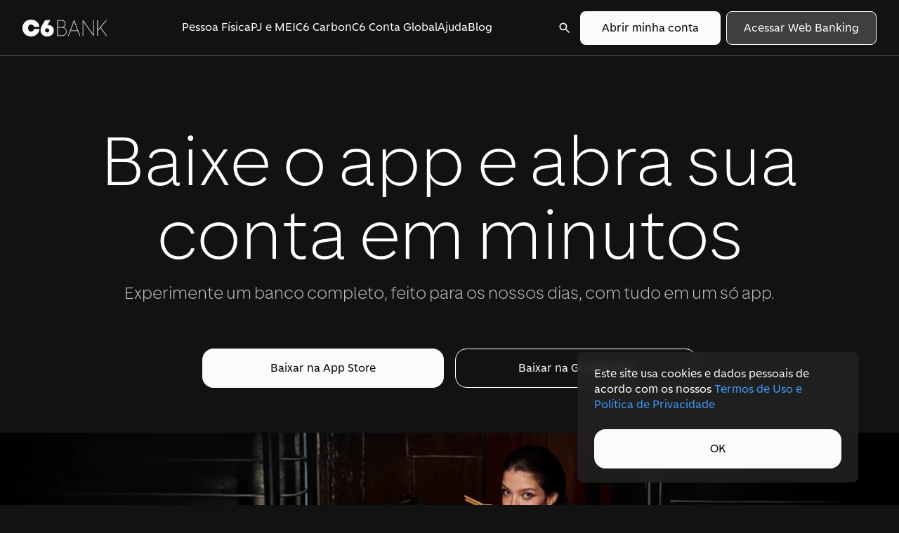

--- FILE ---
content_type: text/html; charset=utf-8
request_url: https://www.c6bank.com.br/baixe-seu-banco/
body_size: 36506
content:
<!DOCTYPE html><html lang="pt-br"><head><meta charSet="utf-8"/><meta property="og:locale" content="pt_BR"/><meta property="og:site_name" content="C6 Bank"/><meta content="initial-scale=1.0, width=device-width" name="viewport"/><meta content="c6bank://credit/offer/credit-line" property="al:android:url"/><meta content="com.c6bank.app" property="al:android:package"/><meta content="C6 Bank" property="al:android:app_name"/><meta content="fb1463463143://credit/offer/credit-line" property="al:ios:url"/><meta content="MlPyK8brKEd4sb7dYPxNcZjidO7AOJ4qG2XoMZOLcuA" name="google-site-verification"/><meta content="app-id=1463463143" name="apple-itunes-app"/><meta content="1463463143" property="al:ios:app_store_id"/><meta content="C6 Bank" property="al:ios:app_name"/><meta content="Baixe seu Banco" name="keyword"/><meta content="App,Baixe,Banco" name="synonyms"/><meta name="pv"/><title>C6 Bank: Um Banco Completo com Tudo em um Só App</title><meta name="robots" content="index,follow"/><meta name="description" content="Experimente um banco completo e tenha tudo em um só app. Abra sua conta no C6 e conheça o banco da sua vida. Acesse e baixe o app agora!"/><meta property="og:title" content="C6 Bank: Um Banco Completo com Tudo em um Só App"/><meta property="og:description" content="Experimente um banco completo e tenha tudo em um só app. Abra sua conta no C6 e conheça o banco da sua vida. Acesse e baixe o app agora!"/><meta property="og:url" content="https://www.c6bank.com.br/baixe-seu-banco/"/><meta property="og:type" content="website"/><meta property="og:image" content="https://cms-assets-p.c6bank.com.br/uploads/shooting-25-25-hero-desk-baixe-seu-banco.png"/><meta property="og:image:alt" content="Casal elegante em escadaria com sacolas. Mulher segura Cartão C6 Sunset e o homem, celular com app do C6 Bank."/><meta property="og:image:width" content="1200"/><meta property="og:image:height" content="627"/><link rel="canonical" href="https://www.c6bank.com.br/baixe-seu-banco/"/><script type="application/ld+json">{&quot;breadcrumbs&quot;:[{&quot;text&quot;:&quot;Baixe seu banco&quot;,&quot;url&quot;:&quot;https://www.c6bank.com.br/baixe-seu-banco&quot;}],&quot;canonical&quot;:&quot;&quot;,&quot;cornerstone&quot;:false,&quot;focuskw&quot;:&quot;Baixe seu banco&quot;,&quot;metaDesc&quot;:&quot;Experimente um banco completo e tenha tudo em um só app. Abra sua conta no C6 e conheça o banco da sua vida. Acesse e baixe o app agora!&quot;,&quot;metaKeywords&quot;:&quot;&quot;,&quot;metaRobotsNofollow&quot;:&quot;follow&quot;,&quot;metaRobotsNoindex&quot;:&quot;noindex&quot;,&quot;opengraphAuthor&quot;:&quot;&quot;,&quot;opengraphDescription&quot;:&quot;Experimente um banco completo e tenha tudo em um só app. Abra sua conta no C6 e conheça o banco da sua vida. Acesse e baixe o app agora!&quot;,&quot;opengraphImage&quot;:null,&quot;opengraphModifiedTime&quot;:&quot;2025-08-04T20:14:06+00:00&quot;,&quot;opengraphPublishedTime&quot;:&quot;&quot;,&quot;opengraphPublisher&quot;:&quot;&quot;,&quot;opengraphSiteName&quot;:&quot;CMS Portal - P&quot;,&quot;opengraphTitle&quot;:&quot;C6 Bank: um banco completo com tudo em um só app&quot;,&quot;opengraphType&quot;:&quot;article&quot;,&quot;opengraphUrl&quot;:&quot;https://www.c6bank.com.br/baixe-seu-banco&quot;,&quot;readingTime&quot;:0,&quot;schema&quot;:{&quot;articleType&quot;:[],&quot;pageType&quot;:[&quot;WebPage&quot;]},&quot;title&quot;:&quot;C6 Bank: Um Banco Completo com Tudo em um Só App&quot;,&quot;twitterDescription&quot;:&quot;Experimente um banco completo e tenha tudo em um só app. Abra sua conta no C6 e conheça o banco da sua vida. Acesse e baixe o app agora!&quot;,&quot;twitterImage&quot;:null,&quot;twitterTitle&quot;:&quot;C6 Bank: um banco completo com tudo em um só app&quot;}</script><meta name="next-head-count" content="28"/><meta charSet="utf-8"/><meta content="c6-sites" name="origin"/><meta content="" name="pv"/><link href="/c6-sans-2/c6-sans.css" rel="stylesheet"/><meta content="IE=edge" http-equiv="X-UA-Compatible"/><meta content="c6-sites" name="origin"/><link href="/favicon.ico" rel="icon" type="image/x-icon"/><link href="/favicon.ico" rel="shortcut icon"/><link href="/icon.png" rel="apple-touch-icon"/><meta content="#000000" name="theme-color"/><link crossorigin="true" href="https://www.googletagmanager.com" rel="preconnect"/><link crossorigin="true" href="https://googleads.g.doubleclick.net" rel="preconnect"/><link crossorigin="true" href="https://pubads.g.doubleclick.net" rel="preconnect"/><link crossorigin="true" href="https://cdn.navdmp.com" rel="preconnect"/><link as="font" crossorigin="true" href="/c6-sans-2/c6sans-display-light.woff2" rel="preload"/><link as="font" crossorigin="true" href="/c6-sans-2/c6sans-display-semibold.woff2" rel="preload"/><link as="font" crossorigin="true" href="/c6-sans-2/c6sans-text-regular.woff2" rel="preload"/><script>(function(w,d,s,l,i){w[l]=w[l]||[];w[l].push({'gtm.start':new Date().getTime(),event:'gtm.js'});var f=d.getElementsByTagName(s)[0],j=d.createElement(s),dl=l!='dataLayer'?'&l='+l:'';j.async=true;j.src='https://www.googletagmanager.com/gtm.js?id='+i+dl;f.parentNode.insertBefore(j,f);})(window,document,'script','dataLayer', 'GTM-WPNQXBF');</script><script>(function(c,l,a,r,i,t,y){c[a]=c[a]||function(){(c[a].q=c[a].q||[]).push(arguments)}; t=l.createElement(r);t.async=1;t.src="https://www.clarity.ms/tag/"+i;         y=l.getElementsByTagName(r)[0];y.parentNode.insertBefore(t,y);     })(window, document, "clarity", "script", "lz27i7plmu");</script><link rel="preload" href="/_next/static/css/447c4556f3bf7bd6.css" as="style"/><link rel="stylesheet" href="/_next/static/css/447c4556f3bf7bd6.css" data-n-p=""/><noscript data-n-css=""></noscript><script defer="" nomodule="" src="/_next/static/chunks/polyfills-c67a75d1b6f99dc8.js"></script><script src="/_next/static/chunks/webpack-0828b676009ead17.js" defer=""></script><script src="/_next/static/chunks/framework-f44ba79936f400b5.js" defer=""></script><script src="/_next/static/chunks/main-301111d709ef3f15.js" defer=""></script><script src="/_next/static/chunks/pages/_app-00274df065d08536.js" defer=""></script><script src="/_next/static/chunks/75fc9c18-2a61f47d21a1bfe0.js" defer=""></script><script src="/_next/static/chunks/29107295-46d7d1929d94c0a9.js" defer=""></script><script src="/_next/static/chunks/6193-35cdc94d90b60ff7.js" defer=""></script><script src="/_next/static/chunks/7475-54dbc513a6842a8d.js" defer=""></script><script src="/_next/static/chunks/2379-0e5a403a9942c560.js" defer=""></script><script src="/_next/static/chunks/3689-f756f3e46217805b.js" defer=""></script><script src="/_next/static/chunks/5780-b0952398db1cfa16.js" defer=""></script><script src="/_next/static/chunks/9905-e3f39ea481525733.js" defer=""></script><script src="/_next/static/chunks/6271-1410d97dcb3b22b2.js" defer=""></script><script src="/_next/static/chunks/4207-1cb3b9ddf977d4ce.js" defer=""></script><script src="/_next/static/chunks/5962-a839dc52c741a660.js" defer=""></script><script src="/_next/static/chunks/9810-55e93b125cb4b7d0.js" defer=""></script><script src="/_next/static/chunks/8208-b4f77abf7d0ea8c3.js" defer=""></script><script src="/_next/static/chunks/5407-5bc1c21698041535.js" defer=""></script><script src="/_next/static/chunks/7078-8c45e633aa13af1e.js" defer=""></script><script src="/_next/static/chunks/4687-122bf58f27c3a4f2.js" defer=""></script><script src="/_next/static/chunks/97-84688fd5a40963af.js" defer=""></script><script src="/_next/static/chunks/1071-5fed21f61021478a.js" defer=""></script><script src="/_next/static/chunks/743-e6578794578b401a.js" defer=""></script><script src="/_next/static/chunks/1754-0c9b71c20cfab94e.js" defer=""></script><script src="/_next/static/chunks/1447-4605dbae1de5c7ab.js" defer=""></script><script src="/_next/static/chunks/2723-c8a3a0b0c73c166b.js" defer=""></script><script src="/_next/static/chunks/9208-7eef59774db35448.js" defer=""></script><script src="/_next/static/chunks/6251-dc6a51d9fe1946c3.js" defer=""></script><script src="/_next/static/chunks/1603-a2966f4728047aab.js" defer=""></script><script src="/_next/static/chunks/7560-053aeaebe6776be4.js" defer=""></script><script src="/_next/static/chunks/pages/%5B...builder%5D-b00c6bc721671270.js" defer=""></script><script src="/_next/static/4rX6TDtRzOCjsviobBhKt/_buildManifest.js" defer=""></script><script src="/_next/static/4rX6TDtRzOCjsviobBhKt/_ssgManifest.js" defer=""></script><style id="jss-server-side">.jss1{color: #409CFF;  text-decoration: none;}.jss2 video{object-fit: cover !important;}.slick-slider{display: block;  position: relative;  box-sizing: border-box;  user-select: none;  touch-action: pan-y;  -ms-touch-action: pan-y;  -khtml-user-select: none;  -webkit-touch-callout: none;  -webkit-tap-highlight-color: transparent;}.slick-list{margin: 0;  display: block;  padding: 0;  overflow: hidden;  position: relative;}.slick-list:focus{outline: none;}.slick-list.dragging{cursor: pointer;}.slick-slider .slick-track, .slick-slider .slick-list{transform: translate3d(0, 0, 0);  -o-transform: translate3d(0, 0, 0);  -ms-transform: translate3d(0, 0, 0);  -moz-transform: translate3d(0, 0, 0);  -webkit-transform: translate3d(0, 0, 0);}.slick-track{top: 0;  left: 0;  display: block;  position: relative;}.slick-track:before, .slick-track:after{content: "";  display: table;}.slick-track:after{clear: both;}.slick-loading .slick-track{visibility: hidden;}.slick-slide{float: left;  height: 100%;  display: none;  min-height: 1px;}[dir='rtl'] .slick-slide{float: right;}.slick-slide img{display: block;}.slick-slide.slick-loading img{display: none;}.slick-slide.dragging img{pointer-events: none;}.slick-initialized .slick-slide{display: block;}.slick-loading .slick-slide{visibility: hidden;}.slick-vertical .slick-slide{border: 1px solid transparent;  height: auto;  display: block;}.slick-slide > div{display: flex;}.slick-arrow.slick-hidden{display: none;}</style></head><body><script src="https://plugin.handtalk.me/web/11.21.1/handtalk.min.js"></script><script>var ht = new HT({ token: "8446eef1c769df39d3578bee28a541cb", addonsEnabled: false, maxTextSize: 1000, colorButton: 'neutralLowMain' });</script><noscript><iframe height="0" src="https://www.googletagmanager.com/ns.html?id=GTM-WPNQXBF" style="display:none;visibility:hidden" title="gtm" width="0"></iframe></noscript><div id="__next" data-reactroot=""><style data-emotion="css bqbd9k-FormContainer">.css-bqbd9k-FormContainer{width:100%;max-width:1224px;margin-inline:auto;padding-inline:12px;}@media (min-width:1025px){.css-bqbd9k-FormContainer{padding-inline:0;}}</style><style data-emotion="css 1deq8jp-FormContainer">.css-1deq8jp-FormContainer{width:100%;max-width:1224px;margin-inline:auto;padding-inline:12px;}@media (min-width:1025px){.css-1deq8jp-FormContainer{padding-inline:0;}}</style><div class="em53cec1 MuiBox-root css-1deq8jp-FormContainer"><style data-emotion="css 1ulmhaq-FormBox">.css-1ulmhaq-FormBox{width:100%;max-width:400px;padding:20px 24px;background-color:rgba(36, 36, 36, 0.8);-webkit-backdrop-filter:blur(7.5px);backdrop-filter:blur(7.5px);border-radius:8px;margin-inline:auto;}@media (min-width:0px) and (max-width:600.95px){.css-1ulmhaq-FormBox{margin-inline:initial;margin-right:8px;bottom:32px;position:fixed;right:-8px;z-index:7;}}@media (min-width:601px){.css-1ulmhaq-FormBox{margin-inline:initial;margin-right:8px;position:fixed;bottom:32px;right:50px;z-index:7;}}@media (min-width: 1440px){.css-1ulmhaq-FormBox{max-width:495px;right:50px;bottom:32px;}}@media (min-width: 2560px){.css-1ulmhaq-FormBox{max-width:495px;right:50px;bottom:32px;}}</style><style data-emotion="css 1nwx8yc-FormBox">.css-1nwx8yc-FormBox{width:100%;max-width:400px;padding:20px 24px;background-color:rgba(36, 36, 36, 0.8);-webkit-backdrop-filter:blur(7.5px);backdrop-filter:blur(7.5px);border-radius:8px;margin-inline:auto;}@media (min-width:0px) and (max-width:600.95px){.css-1nwx8yc-FormBox{margin-inline:initial;margin-right:8px;bottom:32px;position:fixed;right:-8px;z-index:7;}}@media (min-width:601px){.css-1nwx8yc-FormBox{margin-inline:initial;margin-right:8px;position:fixed;bottom:32px;right:50px;z-index:7;}}@media (min-width: 1440px){.css-1nwx8yc-FormBox{max-width:495px;right:50px;bottom:32px;}}@media (min-width: 2560px){.css-1nwx8yc-FormBox{max-width:495px;right:50px;bottom:32px;}}</style><div class="em53cec0 MuiBox-root css-1nwx8yc-FormBox" data-no-index="true"><div class="MuiBox-root css-0"><style data-emotion="css l4ybtu">.css-l4ybtu{margin:0;font-family:"C6 Sans Text",-apple-system,BlinkMacSystemFont,"Segoe UI",Roboto,"Helvetica Neue",Arial,sans-serif,"Apple Color Emoji","Segoe UI Emoji","Segoe UI Symbol";font-size:1rem;line-height:1.4;font-weight:400;color:#FFFFFF;margin-bottom:24px;}</style><p class="MuiTypography-root MuiTypography-paragraph-16-regular css-l4ybtu">Este site usa cookies e dados pessoais de acordo com os nossos<!-- --> <style data-emotion="css nf6es6">.css-nf6es6{color:#409CFF;-webkit-text-decoration:none;text-decoration:none;}</style><a class="MuiBox-root css-nf6es6" href="https://www.c6bank.com.br/termos-de-uso/">Termos de Uso e Política de Privacidade</a></p><style data-emotion="css 9whsf3">.css-9whsf3{max-width:100%;}</style><style data-emotion="css ldfvbf">.css-ldfvbf{-webkit-transition:background-color 250ms cubic-bezier(0.4, 0, 0.2, 1) 0ms,box-shadow 250ms cubic-bezier(0.4, 0, 0.2, 1) 0ms,border-color 250ms cubic-bezier(0.4, 0, 0.2, 1) 0ms;transition:background-color 250ms cubic-bezier(0.4, 0, 0.2, 1) 0ms,box-shadow 250ms cubic-bezier(0.4, 0, 0.2, 1) 0ms,border-color 250ms cubic-bezier(0.4, 0, 0.2, 1) 0ms;max-width:100%;max-width:100%;}.css-ldfvbf .MuiLoadingButton-startIconLoadingStart,.css-ldfvbf .MuiLoadingButton-endIconLoadingEnd{-webkit-transition:opacity 250ms cubic-bezier(0.4, 0, 0.2, 1) 0ms;transition:opacity 250ms cubic-bezier(0.4, 0, 0.2, 1) 0ms;opacity:0;}.css-ldfvbf.MuiLoadingButton-loading{color:transparent;}</style><style data-emotion="css 8cudvv">.css-8cudvv{font-family:"C6 Sans Text",-apple-system,BlinkMacSystemFont,"Segoe UI",Roboto,"Helvetica Neue",Arial,sans-serif,"Apple Color Emoji","Segoe UI Emoji","Segoe UI Symbol";font-weight:500;font-size:0.875rem;line-height:1.75;text-transform:uppercase;min-width:64px;padding:6px 16px;border-radius:4px;-webkit-transition:background-color 250ms cubic-bezier(0.4, 0, 0.2, 1) 0ms,box-shadow 250ms cubic-bezier(0.4, 0, 0.2, 1) 0ms,border-color 250ms cubic-bezier(0.4, 0, 0.2, 1) 0ms,color 250ms cubic-bezier(0.4, 0, 0.2, 1) 0ms;transition:background-color 250ms cubic-bezier(0.4, 0, 0.2, 1) 0ms,box-shadow 250ms cubic-bezier(0.4, 0, 0.2, 1) 0ms,border-color 250ms cubic-bezier(0.4, 0, 0.2, 1) 0ms,color 250ms cubic-bezier(0.4, 0, 0.2, 1) 0ms;padding:16px 24px;max-width:344px;width:100%;height:56px;border-radius:16px;font-family:"C6 Sans Text",-apple-system,BlinkMacSystemFont,"Segoe UI",Roboto,"Helvetica Neue",Arial,sans-serif,"Apple Color Emoji","Segoe UI Emoji","Segoe UI Symbol";font-size:1rem;line-height:1.4;font-weight:400;background-color:#FBFBFB;color:#000000;text-transform:none;-webkit-transition:background-color 250ms cubic-bezier(0.4, 0, 0.2, 1) 0ms,box-shadow 250ms cubic-bezier(0.4, 0, 0.2, 1) 0ms,border-color 250ms cubic-bezier(0.4, 0, 0.2, 1) 0ms;transition:background-color 250ms cubic-bezier(0.4, 0, 0.2, 1) 0ms,box-shadow 250ms cubic-bezier(0.4, 0, 0.2, 1) 0ms,border-color 250ms cubic-bezier(0.4, 0, 0.2, 1) 0ms;max-width:100%;max-width:100%;}.css-8cudvv:hover{-webkit-text-decoration:none;text-decoration:none;background-color:rgba(0, 0, 0, 0.04);}@media (hover: none){.css-8cudvv:hover{background-color:transparent;}}.css-8cudvv.Mui-disabled{color:rgba(0, 0, 0, 0.26);}.css-8cudvv *:first-of-type svg{margin-left:4px;-webkit-transition:-webkit-transform 300ms cubic-bezier(0.4, 0, 0.2, 1) 0ms;transition:transform 300ms cubic-bezier(0.4, 0, 0.2, 1) 0ms;}.css-8cudvv.Mui-focusVisible{outline:#FBFBFB solid 1px;outline-offset:4px;}.css-8cudvv .MuiLoadingButton-loadingIndicator>span>svg{color:#000000!important;}.css-8cudvv:hover{background-color:#C6C6C6;}.css-8cudvv:hover *:first-of-type svg{-webkit-transform:translateX(12px);-moz-transform:translateX(12px);-ms-transform:translateX(12px);transform:translateX(12px);}.css-8cudvv.MuiLoadingButton-loading{background-color:#FBFBFB!important;}.css-8cudvv.Mui-disabled{background-color:#868686;color:#FFFFFF73;border:none;}@media (min-width:0px) and (max-width:600.95px){.css-8cudvv{width:100%;}}.css-8cudvv .MuiLoadingButton-startIconLoadingStart,.css-8cudvv .MuiLoadingButton-endIconLoadingEnd{-webkit-transition:opacity 250ms cubic-bezier(0.4, 0, 0.2, 1) 0ms;transition:opacity 250ms cubic-bezier(0.4, 0, 0.2, 1) 0ms;opacity:0;}.css-8cudvv.MuiLoadingButton-loading{color:transparent;}</style><style data-emotion="css 1us8udl">.css-1us8udl{display:-webkit-inline-box;display:-webkit-inline-flex;display:-ms-inline-flexbox;display:inline-flex;-webkit-align-items:center;-webkit-box-align:center;-ms-flex-align:center;align-items:center;-webkit-box-pack:center;-ms-flex-pack:center;-webkit-justify-content:center;justify-content:center;position:relative;box-sizing:border-box;-webkit-tap-highlight-color:transparent;background-color:transparent;outline:0;border:0;margin:0;border-radius:0;padding:0;cursor:pointer;-webkit-user-select:none;-moz-user-select:none;-ms-user-select:none;user-select:none;vertical-align:middle;-moz-appearance:none;-webkit-appearance:none;-webkit-text-decoration:none;text-decoration:none;color:inherit;font-family:"C6 Sans Text",-apple-system,BlinkMacSystemFont,"Segoe UI",Roboto,"Helvetica Neue",Arial,sans-serif,"Apple Color Emoji","Segoe UI Emoji","Segoe UI Symbol";font-weight:500;font-size:0.875rem;line-height:1.75;text-transform:uppercase;min-width:64px;padding:6px 16px;border-radius:4px;-webkit-transition:background-color 250ms cubic-bezier(0.4, 0, 0.2, 1) 0ms,box-shadow 250ms cubic-bezier(0.4, 0, 0.2, 1) 0ms,border-color 250ms cubic-bezier(0.4, 0, 0.2, 1) 0ms,color 250ms cubic-bezier(0.4, 0, 0.2, 1) 0ms;transition:background-color 250ms cubic-bezier(0.4, 0, 0.2, 1) 0ms,box-shadow 250ms cubic-bezier(0.4, 0, 0.2, 1) 0ms,border-color 250ms cubic-bezier(0.4, 0, 0.2, 1) 0ms,color 250ms cubic-bezier(0.4, 0, 0.2, 1) 0ms;padding:16px 24px;max-width:344px;width:100%;height:56px;border-radius:16px;font-family:"C6 Sans Text",-apple-system,BlinkMacSystemFont,"Segoe UI",Roboto,"Helvetica Neue",Arial,sans-serif,"Apple Color Emoji","Segoe UI Emoji","Segoe UI Symbol";font-size:1rem;line-height:1.4;font-weight:400;background-color:#FBFBFB;color:#000000;text-transform:none;-webkit-transition:background-color 250ms cubic-bezier(0.4, 0, 0.2, 1) 0ms,box-shadow 250ms cubic-bezier(0.4, 0, 0.2, 1) 0ms,border-color 250ms cubic-bezier(0.4, 0, 0.2, 1) 0ms;transition:background-color 250ms cubic-bezier(0.4, 0, 0.2, 1) 0ms,box-shadow 250ms cubic-bezier(0.4, 0, 0.2, 1) 0ms,border-color 250ms cubic-bezier(0.4, 0, 0.2, 1) 0ms;max-width:100%;max-width:100%;}.css-1us8udl::-moz-focus-inner{border-style:none;}.css-1us8udl.Mui-disabled{pointer-events:none;cursor:default;}@media print{.css-1us8udl{-webkit-print-color-adjust:exact;color-adjust:exact;}}.css-1us8udl:hover{-webkit-text-decoration:none;text-decoration:none;background-color:rgba(0, 0, 0, 0.04);}@media (hover: none){.css-1us8udl:hover{background-color:transparent;}}.css-1us8udl.Mui-disabled{color:rgba(0, 0, 0, 0.26);}.css-1us8udl *:first-of-type svg{margin-left:4px;-webkit-transition:-webkit-transform 300ms cubic-bezier(0.4, 0, 0.2, 1) 0ms;transition:transform 300ms cubic-bezier(0.4, 0, 0.2, 1) 0ms;}.css-1us8udl.Mui-focusVisible{outline:#FBFBFB solid 1px;outline-offset:4px;}.css-1us8udl .MuiLoadingButton-loadingIndicator>span>svg{color:#000000!important;}.css-1us8udl:hover{background-color:#C6C6C6;}.css-1us8udl:hover *:first-of-type svg{-webkit-transform:translateX(12px);-moz-transform:translateX(12px);-ms-transform:translateX(12px);transform:translateX(12px);}.css-1us8udl.MuiLoadingButton-loading{background-color:#FBFBFB!important;}.css-1us8udl.Mui-disabled{background-color:#868686;color:#FFFFFF73;border:none;}@media (min-width:0px) and (max-width:600.95px){.css-1us8udl{width:100%;}}.css-1us8udl .MuiLoadingButton-startIconLoadingStart,.css-1us8udl .MuiLoadingButton-endIconLoadingEnd{-webkit-transition:opacity 250ms cubic-bezier(0.4, 0, 0.2, 1) 0ms;transition:opacity 250ms cubic-bezier(0.4, 0, 0.2, 1) 0ms;opacity:0;}.css-1us8udl.MuiLoadingButton-loading{color:transparent;}</style><button class="MuiButtonBase-root MuiButton-root MuiLoadingButton-root MuiButton-primary MuiButton-primaryPrimary MuiButton-sizeMedium MuiButton-primarySizeMedium e1sdqhnz0 css-1us8udl" tabindex="0" type="button">OK</button></div></div></div><style data-emotion="css-global 1q5te24">html{-webkit-font-smoothing:antialiased;-moz-osx-font-smoothing:grayscale;box-sizing:border-box;-webkit-text-size-adjust:100%;}*,*::before,*::after{box-sizing:inherit;}strong,b{font-weight:700;}body{margin:0;color:rgba(0, 0, 0, 0.87);font-family:"C6 Sans Text",-apple-system,BlinkMacSystemFont,"Segoe UI",Roboto,"Helvetica Neue",Arial,sans-serif,"Apple Color Emoji","Segoe UI Emoji","Segoe UI Symbol";font-weight:400;font-size:1rem;line-height:1.5;background-color:#121212;}@media print{body{background-color:#fff;}}body::backdrop{background-color:#121212;}</style><style data-emotion="css 139lcja">.css-139lcja{background-color:#121212;}</style><div class="MuiBox-root css-139lcja"><div class="MuiBox-root css-139lcja"><style data-emotion="css 1r87l3g">.css-1r87l3g{position:absolute;top:0;left:0;width:100%;visbility:hidden;-webkit-user-select:none;-moz-user-select:none;-ms-user-select:none;user-select:none;}</style><div aria-hidden="true" class="css-1r87l3g e1gvgcya1"></div><style data-emotion="css 11mz1et">.css-11mz1et{position:fixed;top:0;left:0;width:100%;z-index:1310;-webkit-transform:translate3d(0, 0, 0);-moz-transform:translate3d(0, 0, 0);-ms-transform:translate3d(0, 0, 0);transform:translate3d(0, 0, 0);background-color:#121212;}</style><nav class="css-11mz1et e1gvgcya0"><style data-emotion="css 1o1qeg8">.css-1o1qeg8{width:100%;margin-left:auto;box-sizing:border-box;margin-right:auto;display:block;padding-left:16px;padding-right:16px;max-width:400px;padding-left:20px;padding-right:20px;display:-webkit-box;display:-webkit-flex;display:-ms-flexbox;display:flex;-webkit-align-items:center;-webkit-box-align:center;-ms-flex-align:center;align-items:center;height:64px;}@media (min-width:601px){.css-1o1qeg8{padding-left:24px;padding-right:24px;}}@media (min-width:lgpx){.css-1o1qeg8{max-width:undefinedpx;}}@media (min-width:601px){.css-1o1qeg8{max-width:928px;padding-left:40px;padding-right:40px;}}@media (min-width:1025px){.css-1o1qeg8{max-width:1224px;padding-left:40px;padding-right:40px;}}@media (min-width:1250px){.css-1o1qeg8{display:none;}}</style><div class="MuiContainer-root MuiContainer-maxWidthLg css-1o1qeg8"><style data-emotion="css 1ly25tf">.css-1ly25tf{width:80px;-webkit-flex-shrink:2;-ms-flex-negative:2;flex-shrink:2;margin-right:8px;display:-webkit-box;display:-webkit-flex;display:-ms-flexbox;display:flex;-webkit-align-items:center;-webkit-box-align:center;-ms-flex-align:center;align-items:center;position:absolute;left:16px;}</style><div class="MuiBox-root css-1ly25tf"><style data-emotion="css w1p6zr">.css-w1p6zr{width:100%;height:20px;}</style><a class="MuiBox-root css-w1p6zr" data-evt-category="top-nav" title="Ir para a Home" data-evt-click="true" href="https://www.c6bank.com.br"><style data-emotion="css kkopsl">.css-kkopsl{-webkit-user-select:none;-moz-user-select:none;-ms-user-select:none;user-select:none;width:1em;height:1em;display:inline-block;fill:currentColor;-webkit-flex-shrink:0;-ms-flex-negative:0;flex-shrink:0;-webkit-transition:fill 200ms cubic-bezier(0.4, 0, 0.2, 1) 0ms;transition:fill 200ms cubic-bezier(0.4, 0, 0.2, 1) 0ms;font-size:1.5rem;width:100%;height:auto;color:#FBFBFB;display:block;padding:0px;}</style><svg viewBox="0 0 120 24" xmlns="http://www.w3.org/2000/svg" class="MuiSvgIcon-root MuiSvgIcon-fontSizeMedium css-kkopsl" focusable="false" aria-hidden="true" aria-label="C6 Bank"><path fill-rule="evenodd" clip-rule="evenodd" shape-rendering="geometricPrecision" d="M15.034 16.045c.778-.681 1.285-1.576 1.524-2.684h7.68c-.352 3.167-1.627 5.731-3.824 7.694C18.216 23.018 15.51 24 12.298 24c-2.343 0-4.452-.515-6.328-1.544-1.876-1.029-3.34-2.459-4.392-4.29C.526 16.335 0 14.28 0 12c0-2.28.526-4.335 1.578-6.166C2.63 4.003 4.094 2.573 5.97 1.544 7.846.514 9.955 0 12.298 0c3.161 0 5.83.947 8.007 2.842 2.176 1.894 3.462 4.377 3.855 7.448H16.59c-.321-1.013-.87-1.828-1.648-2.446-.777-.617-1.648-.926-2.612-.926-1.327 0-2.397.467-3.21 1.401-.815.934-1.221 2.161-1.221 3.68 0 1.51.41 2.732 1.228 3.666.82.934 1.886 1.4 3.203 1.4 1.026 0 1.928-.34 2.705-1.02Zm27.26-6.24c1.491 1.43 2.237 3.28 2.237 5.547 0 2.592-.858 4.682-2.575 6.268-1.718 1.587-3.98 2.38-6.79 2.38-2.776 0-5.033-.796-6.772-2.388-1.74-1.593-2.609-3.656-2.609-6.193 0-1.385.239-2.779.716-4.181.477-1.402 1.215-2.936 2.214-4.6l3.53-5.87 7.46-.001-4.177 6.926c.417-.022.746-.033.988-.033 2.359 0 4.284.715 5.777 2.145Zm-5.037 7.675c.537-.547.806-1.256.806-2.128 0-.871-.269-1.586-.806-2.145-.538-.559-1.235-.838-2.09-.838-.856 0-1.554.28-2.09.838-.539.559-.807 1.274-.807 2.145 0 .872.268 1.581.806 2.128.537.548 1.235.822 2.09.822.856 0 1.553-.274 2.09-.822Zm21.259-6.52c2.65.784 4.324 3.129 4.324 6.16 0 1.675-.578 3.13-1.718 4.325-1.133 1.186-2.554 1.788-4.224 1.788h-7.226a.101.101 0 0 1-.1-.102V.869c0-.056.044-.102.1-.102h6.365c1.547 0 2.824.517 3.793 1.538.996.98 1.504 2.29 1.504 3.887 0 2.142-1.063 3.908-2.818 4.768Zm2 9.912c1.016-1.035 1.51-2.262 1.51-3.753 0-1.656-.507-3.013-1.507-4.031-1.035-1.053-2.31-1.566-3.898-1.566h-6.234v10.881h6.51c1.432 0 2.65-.515 3.619-1.53ZM50.386 1.597v9.096h5.651c1.322 0 2.405-.422 3.221-1.253.837-.852 1.261-1.945 1.261-3.248 0-2.706-1.843-4.595-4.482-4.595h-5.65Zm69.595 21.475a.101.101 0 0 1-.081.16h-.758a.1.1 0 0 1-.083-.043l-8.099-11.565-3.577 4.206v7.3a.101.101 0 0 1-.1.103h-.602a.101.101 0 0 1-.1-.102V.869c0-.056.045-.102.1-.102h.602c.055 0 .1.046.1.102v13.724L119 .803a.101.101 0 0 1 .077-.036h.796c.056 0 .101.046.101.102 0 .025-.01.048-.024.066l-8.451 10.032 8.482 12.105ZM101.496.767c.055 0 .1.046.1.102v22.262a.101.101 0 0 1-.1.102h-.277a.098.098 0 0 1-.081-.042l-14.58-20.6v20.54a.101.101 0 0 1-.1.102h-.614a.101.101 0 0 1-.1-.102V.869c0-.056.045-.102.1-.102h.39a.1.1 0 0 1 .08.042l14.467 20.44V.87c0-.056.045-.102.1-.102h.615ZM82.118 23.095a.101.101 0 0 1-.094.138h-.638a.1.1 0 0 1-.094-.068l-2.552-6.883H68.337l-2.551 6.885a.1.1 0 0 1-.094.066h-.639a.101.101 0 0 1-.093-.139L73.25.833a.1.1 0 0 1 .094-.066h.388a.1.1 0 0 1 .095.067l8.29 22.261Zm-13.482-7.643h9.806L73.54 2.369l-4.903 13.083Z"></path></svg></a></div><style data-emotion="css 1drxi7d">.css-1drxi7d{display:-webkit-box;display:-webkit-flex;display:-ms-flexbox;display:flex;-webkit-align-items:center;-webkit-box-align:center;-ms-flex-align:center;align-items:center;position:absolute;right:16px;}</style><div class="MuiBox-root css-1drxi7d"><style data-emotion="css 10mqlo5">.css-10mqlo5{position:relative;height:36px;margin-right:0px!important;width:150px;border-radius:12px;gap:8px;display:-webkit-box;display:-webkit-flex;display:-ms-flexbox;display:flex;margin-left:auto;margin-right:8px;}</style><style data-emotion="css xpc0qe">.css-xpc0qe{position:relative;height:36px;margin-right:0px!important;width:150px;border-radius:12px;gap:8px;display:-webkit-box;display:-webkit-flex;display:-ms-flexbox;display:flex;margin-left:auto;margin-right:8px;}</style><div class="e6mx4no1 MuiBox-root css-xpc0qe"><style data-emotion="css iw0e5g">.css-iw0e5g{width:100%;height:100%;cursor:pointer;padding:12px 18px 12px 18px;z-index:1;white-space:nowrap;border-radius:8px;text-transform:initial;-webkit-transition:all 300ms cubic-bezier(0.4, 0, 0.2, 1) 0ms;transition:all 300ms cubic-bezier(0.4, 0, 0.2, 1) 0ms;background-color:undefined!important;color:undefined!important;font-size:1rem;}@media (min-width:1025px){.css-iw0e5g{background-color:undefined!important;color:undefined!important;}}@media (max-width:1249.95px){.css-iw0e5g{font-size:0.875rem;padding-left:12px;padding-right:12px;}}</style><style data-emotion="css 1mr869q">.css-1mr869q{width:100%;height:100%;cursor:pointer;padding:12px 18px 12px 18px;z-index:1;white-space:nowrap;border-radius:8px;text-transform:initial;-webkit-transition:all 300ms cubic-bezier(0.4, 0, 0.2, 1) 0ms;transition:all 300ms cubic-bezier(0.4, 0, 0.2, 1) 0ms;background-color:undefined!important;color:undefined!important;font-size:1rem;}@media (min-width:1025px){.css-1mr869q{background-color:undefined!important;color:undefined!important;}}@media (max-width:1249.95px){.css-1mr869q{font-size:0.875rem;padding-left:12px;padding-right:12px;}}</style><style data-emotion="css 1ttl39c">.css-1ttl39c{-webkit-transition:background-color 250ms cubic-bezier(0.4, 0, 0.2, 1) 0ms,box-shadow 250ms cubic-bezier(0.4, 0, 0.2, 1) 0ms,border-color 250ms cubic-bezier(0.4, 0, 0.2, 1) 0ms;transition:background-color 250ms cubic-bezier(0.4, 0, 0.2, 1) 0ms,box-shadow 250ms cubic-bezier(0.4, 0, 0.2, 1) 0ms,border-color 250ms cubic-bezier(0.4, 0, 0.2, 1) 0ms;width:100%;height:100%;cursor:pointer;padding:12px 18px 12px 18px;z-index:1;white-space:nowrap;border-radius:8px;text-transform:initial;-webkit-transition:all 300ms cubic-bezier(0.4, 0, 0.2, 1) 0ms;transition:all 300ms cubic-bezier(0.4, 0, 0.2, 1) 0ms;background-color:undefined!important;color:undefined!important;font-size:1rem;}.css-1ttl39c .MuiLoadingButton-startIconLoadingStart,.css-1ttl39c .MuiLoadingButton-endIconLoadingEnd{-webkit-transition:opacity 250ms cubic-bezier(0.4, 0, 0.2, 1) 0ms;transition:opacity 250ms cubic-bezier(0.4, 0, 0.2, 1) 0ms;opacity:0;}.css-1ttl39c.MuiLoadingButton-loading{color:transparent;}@media (min-width:1025px){.css-1ttl39c{background-color:undefined!important;color:undefined!important;}}@media (max-width:1249.95px){.css-1ttl39c{font-size:0.875rem;padding-left:12px;padding-right:12px;}}</style><style data-emotion="css i354fl">.css-i354fl{font-family:"C6 Sans Text",-apple-system,BlinkMacSystemFont,"Segoe UI",Roboto,"Helvetica Neue",Arial,sans-serif,"Apple Color Emoji","Segoe UI Emoji","Segoe UI Symbol";font-weight:500;font-size:0.875rem;line-height:1.75;text-transform:uppercase;min-width:64px;padding:6px 16px;border-radius:4px;-webkit-transition:background-color 250ms cubic-bezier(0.4, 0, 0.2, 1) 0ms,box-shadow 250ms cubic-bezier(0.4, 0, 0.2, 1) 0ms,border-color 250ms cubic-bezier(0.4, 0, 0.2, 1) 0ms,color 250ms cubic-bezier(0.4, 0, 0.2, 1) 0ms;transition:background-color 250ms cubic-bezier(0.4, 0, 0.2, 1) 0ms,box-shadow 250ms cubic-bezier(0.4, 0, 0.2, 1) 0ms,border-color 250ms cubic-bezier(0.4, 0, 0.2, 1) 0ms,color 250ms cubic-bezier(0.4, 0, 0.2, 1) 0ms;padding:16px 24px;max-width:344px;width:100%;height:56px;border-radius:16px;font-family:"C6 Sans Text",-apple-system,BlinkMacSystemFont,"Segoe UI",Roboto,"Helvetica Neue",Arial,sans-serif,"Apple Color Emoji","Segoe UI Emoji","Segoe UI Symbol";font-size:1rem;line-height:1.4;font-weight:400;background-color:#FBFBFB;color:#000000;text-transform:none;-webkit-transition:background-color 250ms cubic-bezier(0.4, 0, 0.2, 1) 0ms,box-shadow 250ms cubic-bezier(0.4, 0, 0.2, 1) 0ms,border-color 250ms cubic-bezier(0.4, 0, 0.2, 1) 0ms;transition:background-color 250ms cubic-bezier(0.4, 0, 0.2, 1) 0ms,box-shadow 250ms cubic-bezier(0.4, 0, 0.2, 1) 0ms,border-color 250ms cubic-bezier(0.4, 0, 0.2, 1) 0ms;width:100%;height:100%;cursor:pointer;padding:12px 18px 12px 18px;z-index:1;white-space:nowrap;border-radius:8px;text-transform:initial;-webkit-transition:all 300ms cubic-bezier(0.4, 0, 0.2, 1) 0ms;transition:all 300ms cubic-bezier(0.4, 0, 0.2, 1) 0ms;background-color:undefined!important;color:undefined!important;font-size:1rem;}.css-i354fl:hover{-webkit-text-decoration:none;text-decoration:none;background-color:rgba(0, 0, 0, 0.04);}@media (hover: none){.css-i354fl:hover{background-color:transparent;}}.css-i354fl.Mui-disabled{color:rgba(0, 0, 0, 0.26);}.css-i354fl *:first-of-type svg{margin-left:4px;-webkit-transition:-webkit-transform 300ms cubic-bezier(0.4, 0, 0.2, 1) 0ms;transition:transform 300ms cubic-bezier(0.4, 0, 0.2, 1) 0ms;}.css-i354fl.Mui-focusVisible{outline:#FBFBFB solid 1px;outline-offset:4px;}.css-i354fl .MuiLoadingButton-loadingIndicator>span>svg{color:#000000!important;}.css-i354fl:hover{background-color:#C6C6C6;}.css-i354fl:hover *:first-of-type svg{-webkit-transform:translateX(12px);-moz-transform:translateX(12px);-ms-transform:translateX(12px);transform:translateX(12px);}.css-i354fl.MuiLoadingButton-loading{background-color:#FBFBFB!important;}.css-i354fl.Mui-disabled{background-color:#868686;color:#FFFFFF73;border:none;}@media (min-width:0px) and (max-width:600.95px){.css-i354fl{width:100%;}}.css-i354fl .MuiLoadingButton-startIconLoadingStart,.css-i354fl .MuiLoadingButton-endIconLoadingEnd{-webkit-transition:opacity 250ms cubic-bezier(0.4, 0, 0.2, 1) 0ms;transition:opacity 250ms cubic-bezier(0.4, 0, 0.2, 1) 0ms;opacity:0;}.css-i354fl.MuiLoadingButton-loading{color:transparent;}@media (min-width:1025px){.css-i354fl{background-color:undefined!important;color:undefined!important;}}@media (max-width:1249.95px){.css-i354fl{font-size:0.875rem;padding-left:12px;padding-right:12px;}}</style><style data-emotion="css 1qsz4h0">.css-1qsz4h0{display:-webkit-inline-box;display:-webkit-inline-flex;display:-ms-inline-flexbox;display:inline-flex;-webkit-align-items:center;-webkit-box-align:center;-ms-flex-align:center;align-items:center;-webkit-box-pack:center;-ms-flex-pack:center;-webkit-justify-content:center;justify-content:center;position:relative;box-sizing:border-box;-webkit-tap-highlight-color:transparent;background-color:transparent;outline:0;border:0;margin:0;border-radius:0;padding:0;cursor:pointer;-webkit-user-select:none;-moz-user-select:none;-ms-user-select:none;user-select:none;vertical-align:middle;-moz-appearance:none;-webkit-appearance:none;-webkit-text-decoration:none;text-decoration:none;color:inherit;font-family:"C6 Sans Text",-apple-system,BlinkMacSystemFont,"Segoe UI",Roboto,"Helvetica Neue",Arial,sans-serif,"Apple Color Emoji","Segoe UI Emoji","Segoe UI Symbol";font-weight:500;font-size:0.875rem;line-height:1.75;text-transform:uppercase;min-width:64px;padding:6px 16px;border-radius:4px;-webkit-transition:background-color 250ms cubic-bezier(0.4, 0, 0.2, 1) 0ms,box-shadow 250ms cubic-bezier(0.4, 0, 0.2, 1) 0ms,border-color 250ms cubic-bezier(0.4, 0, 0.2, 1) 0ms,color 250ms cubic-bezier(0.4, 0, 0.2, 1) 0ms;transition:background-color 250ms cubic-bezier(0.4, 0, 0.2, 1) 0ms,box-shadow 250ms cubic-bezier(0.4, 0, 0.2, 1) 0ms,border-color 250ms cubic-bezier(0.4, 0, 0.2, 1) 0ms,color 250ms cubic-bezier(0.4, 0, 0.2, 1) 0ms;padding:16px 24px;max-width:344px;width:100%;height:56px;border-radius:16px;font-family:"C6 Sans Text",-apple-system,BlinkMacSystemFont,"Segoe UI",Roboto,"Helvetica Neue",Arial,sans-serif,"Apple Color Emoji","Segoe UI Emoji","Segoe UI Symbol";font-size:1rem;line-height:1.4;font-weight:400;background-color:#FBFBFB;color:#000000;text-transform:none;-webkit-transition:background-color 250ms cubic-bezier(0.4, 0, 0.2, 1) 0ms,box-shadow 250ms cubic-bezier(0.4, 0, 0.2, 1) 0ms,border-color 250ms cubic-bezier(0.4, 0, 0.2, 1) 0ms;transition:background-color 250ms cubic-bezier(0.4, 0, 0.2, 1) 0ms,box-shadow 250ms cubic-bezier(0.4, 0, 0.2, 1) 0ms,border-color 250ms cubic-bezier(0.4, 0, 0.2, 1) 0ms;width:100%;height:100%;cursor:pointer;padding:12px 18px 12px 18px;z-index:1;white-space:nowrap;border-radius:8px;text-transform:initial;-webkit-transition:all 300ms cubic-bezier(0.4, 0, 0.2, 1) 0ms;transition:all 300ms cubic-bezier(0.4, 0, 0.2, 1) 0ms;background-color:undefined!important;color:undefined!important;font-size:1rem;}.css-1qsz4h0::-moz-focus-inner{border-style:none;}.css-1qsz4h0.Mui-disabled{pointer-events:none;cursor:default;}@media print{.css-1qsz4h0{-webkit-print-color-adjust:exact;color-adjust:exact;}}.css-1qsz4h0:hover{-webkit-text-decoration:none;text-decoration:none;background-color:rgba(0, 0, 0, 0.04);}@media (hover: none){.css-1qsz4h0:hover{background-color:transparent;}}.css-1qsz4h0.Mui-disabled{color:rgba(0, 0, 0, 0.26);}.css-1qsz4h0 *:first-of-type svg{margin-left:4px;-webkit-transition:-webkit-transform 300ms cubic-bezier(0.4, 0, 0.2, 1) 0ms;transition:transform 300ms cubic-bezier(0.4, 0, 0.2, 1) 0ms;}.css-1qsz4h0.Mui-focusVisible{outline:#FBFBFB solid 1px;outline-offset:4px;}.css-1qsz4h0 .MuiLoadingButton-loadingIndicator>span>svg{color:#000000!important;}.css-1qsz4h0:hover{background-color:#C6C6C6;}.css-1qsz4h0:hover *:first-of-type svg{-webkit-transform:translateX(12px);-moz-transform:translateX(12px);-ms-transform:translateX(12px);transform:translateX(12px);}.css-1qsz4h0.MuiLoadingButton-loading{background-color:#FBFBFB!important;}.css-1qsz4h0.Mui-disabled{background-color:#868686;color:#FFFFFF73;border:none;}@media (min-width:0px) and (max-width:600.95px){.css-1qsz4h0{width:100%;}}.css-1qsz4h0 .MuiLoadingButton-startIconLoadingStart,.css-1qsz4h0 .MuiLoadingButton-endIconLoadingEnd{-webkit-transition:opacity 250ms cubic-bezier(0.4, 0, 0.2, 1) 0ms;transition:opacity 250ms cubic-bezier(0.4, 0, 0.2, 1) 0ms;opacity:0;}.css-1qsz4h0.MuiLoadingButton-loading{color:transparent;}@media (min-width:1025px){.css-1qsz4h0{background-color:undefined!important;color:undefined!important;}}@media (max-width:1249.95px){.css-1qsz4h0{font-size:0.875rem;padding-left:12px;padding-right:12px;}}</style><a class="MuiButtonBase-root MuiButton-root MuiLoadingButton-root MuiButton-primary MuiButton-primaryPrimary MuiButton-sizeMedium MuiButton-primarySizeMedium e6mx4no0 e1sdqhnz0 css-1qsz4h0" tabindex="0" aria-label="Abrir mminha conta" data-evt-category="top-nav-abrir-minha-conta" data-evt-label="Abrir minha conta" data-evt-click="true" href="https://c6bank.onelink.me/fSbV">Abrir minha conta</a></div><style data-emotion="css 1jz3hen">.css-1jz3hen{color:#FFFFFF;gap:20px;padding:4px;text-align:center;}@media (min-width:0px) and (max-width:600.95px){.css-1jz3hen{padding:8px;border-radius:100%;}}@media (min-width:1601px){.css-1jz3hen{margin-left:-160px;}}</style><style data-emotion="css 1dr79dc">.css-1dr79dc{display:-webkit-inline-box;display:-webkit-inline-flex;display:-ms-inline-flexbox;display:inline-flex;-webkit-align-items:center;-webkit-box-align:center;-ms-flex-align:center;align-items:center;-webkit-box-pack:center;-ms-flex-pack:center;-webkit-justify-content:center;justify-content:center;position:relative;box-sizing:border-box;-webkit-tap-highlight-color:transparent;background-color:transparent;outline:0;border:0;margin:0;border-radius:0;padding:0;cursor:pointer;-webkit-user-select:none;-moz-user-select:none;-ms-user-select:none;user-select:none;vertical-align:middle;-moz-appearance:none;-webkit-appearance:none;-webkit-text-decoration:none;text-decoration:none;color:inherit;color:#FFFFFF;gap:20px;padding:4px;text-align:center;}.css-1dr79dc::-moz-focus-inner{border-style:none;}.css-1dr79dc.Mui-disabled{pointer-events:none;cursor:default;}@media print{.css-1dr79dc{-webkit-print-color-adjust:exact;color-adjust:exact;}}@media (min-width:0px) and (max-width:600.95px){.css-1dr79dc{padding:8px;border-radius:100%;}}@media (min-width:1601px){.css-1dr79dc{margin-left:-160px;}}</style><button class="MuiButtonBase-root e15qj1gt1 css-1dr79dc" tabindex="0" type="button" aria-label="Abrir Menu"><style data-emotion="css 19yuuyh-IconMenu">.css-19yuuyh-IconMenu{width:18px;height:18px;fill:#FFFFFF;}.css-19yuuyh-IconMenu rect{-webkit-transition:-webkit-transform 375ms cubic-bezier(0.4, 0, 0.2, 1) 0ms,opacity 375ms cubic-bezier(0.4, 0, 0.2, 1) 0ms;transition:transform 375ms cubic-bezier(0.4, 0, 0.2, 1) 0ms,opacity 375ms cubic-bezier(0.4, 0, 0.2, 1) 0ms;will-change:transform,opacity;}.css-19yuuyh-IconMenu rect:nth-of-type(1){-webkit-transform:translate(2px, 8px) rotate(0deg);-moz-transform:translate(2px, 8px) rotate(0deg);-ms-transform:translate(2px, 8px) rotate(0deg);transform:translate(2px, 8px) rotate(0deg);}.css-19yuuyh-IconMenu rect:nth-of-type(2){-webkit-transform:translate(2px, 18px) rotate(0deg) scale(1);-moz-transform:translate(2px, 18px) rotate(0deg) scale(1);-ms-transform:translate(2px, 18px) rotate(0deg) scale(1);transform:translate(2px, 18px) rotate(0deg) scale(1);transform-origin:50% 0;opacity:1;}.css-19yuuyh-IconMenu rect:nth-of-type(3){-webkit-transform:translate(2px, 28px) rotate(0deg);-moz-transform:translate(2px, 28px) rotate(0deg);-ms-transform:translate(2px, 28px) rotate(0deg);transform:translate(2px, 28px) rotate(0deg);}</style><svg viewBox="0 0 40 40" fill="currentColor" xmlns="http://www.w3.org/2000/svg" class="css-19yuuyh-IconMenu e15qj1gt0"><rect width="36" height="4" rx="2"></rect><rect width="36" height="4" rx="2"></rect><rect width="36" height="4" rx="2"></rect></svg></button></div></div><style data-emotion="css 13xs4j1">.css-13xs4j1{max-width:3000px!important;margin:auto;}@media (min-width: 1300px) and (max-width: 1500px){.css-13xs4j1{max-width:1400px!important;}}.css-13xs4j1:after{content:"";background-image:linear-gradient(to right, #FFF 50%, rgba(255, 255, 255, 0) 60%);-webkit-background-position:0% 0%;background-position:0% 0%;-webkit-background-size:250% 100%;background-size:250% 100%;bottom:0;height:1px;left:0;opacity:0.25;position:absolute;-webkit-transform:translate3d(0, 0, 0);-moz-transform:translate3d(0, 0, 0);-ms-transform:translate3d(0, 0, 0);transform:translate3d(0, 0, 0);-webkit-transition:background-position 300ms cubic-bezier(0.4, 0, 0.2, 1) 0ms;transition:background-position 300ms cubic-bezier(0.4, 0, 0.2, 1) 0ms;width:100%;z-index:1;}</style><div class="MuiBox-root css-13xs4j1"><style data-emotion="css 1fi3uup">.css-1fi3uup{display:-webkit-box;display:-webkit-flex;display:-ms-flexbox;display:flex;-webkit-align-items:center;-webkit-box-align:center;-ms-flex-align:center;align-items:center;-webkit-box-pack:justify;-webkit-justify-content:space-between;justify-content:space-between;height:80px;}@media (max-width:1249.95px){.css-1fi3uup{display:none;}}</style><div class="MuiBox-root css-1fi3uup"><style data-emotion="css 4za0xd">.css-4za0xd{display:-webkit-box;display:-webkit-flex;display:-ms-flexbox;display:flex;-webkit-align-items:center;-webkit-box-align:center;-ms-flex-align:center;align-items:center;position:absolute;left:32px;top:50%;-webkit-transform:translateY(-50%);-moz-transform:translateY(-50%);-ms-transform:translateY(-50%);transform:translateY(-50%);}</style><div class="MuiBox-root css-4za0xd"><style data-emotion="css o2lv4k">.css-o2lv4k{display:inline-block;}@media (min-width:0px){.css-o2lv4k{width:80px;}}@media (min-width:601px){.css-o2lv4k{width:120px;}}</style><a class="MuiBox-root css-o2lv4k" data-evt-category="top-nav" title="Ir para a Home" data-evt-click="true" href="https://www.c6bank.com.br"><svg viewBox="0 0 120 24" xmlns="http://www.w3.org/2000/svg" class="MuiSvgIcon-root MuiSvgIcon-fontSizeMedium css-kkopsl" focusable="false" aria-hidden="true" aria-label="C6 Bank"><path fill-rule="evenodd" clip-rule="evenodd" shape-rendering="geometricPrecision" d="M15.034 16.045c.778-.681 1.285-1.576 1.524-2.684h7.68c-.352 3.167-1.627 5.731-3.824 7.694C18.216 23.018 15.51 24 12.298 24c-2.343 0-4.452-.515-6.328-1.544-1.876-1.029-3.34-2.459-4.392-4.29C.526 16.335 0 14.28 0 12c0-2.28.526-4.335 1.578-6.166C2.63 4.003 4.094 2.573 5.97 1.544 7.846.514 9.955 0 12.298 0c3.161 0 5.83.947 8.007 2.842 2.176 1.894 3.462 4.377 3.855 7.448H16.59c-.321-1.013-.87-1.828-1.648-2.446-.777-.617-1.648-.926-2.612-.926-1.327 0-2.397.467-3.21 1.401-.815.934-1.221 2.161-1.221 3.68 0 1.51.41 2.732 1.228 3.666.82.934 1.886 1.4 3.203 1.4 1.026 0 1.928-.34 2.705-1.02Zm27.26-6.24c1.491 1.43 2.237 3.28 2.237 5.547 0 2.592-.858 4.682-2.575 6.268-1.718 1.587-3.98 2.38-6.79 2.38-2.776 0-5.033-.796-6.772-2.388-1.74-1.593-2.609-3.656-2.609-6.193 0-1.385.239-2.779.716-4.181.477-1.402 1.215-2.936 2.214-4.6l3.53-5.87 7.46-.001-4.177 6.926c.417-.022.746-.033.988-.033 2.359 0 4.284.715 5.777 2.145Zm-5.037 7.675c.537-.547.806-1.256.806-2.128 0-.871-.269-1.586-.806-2.145-.538-.559-1.235-.838-2.09-.838-.856 0-1.554.28-2.09.838-.539.559-.807 1.274-.807 2.145 0 .872.268 1.581.806 2.128.537.548 1.235.822 2.09.822.856 0 1.553-.274 2.09-.822Zm21.259-6.52c2.65.784 4.324 3.129 4.324 6.16 0 1.675-.578 3.13-1.718 4.325-1.133 1.186-2.554 1.788-4.224 1.788h-7.226a.101.101 0 0 1-.1-.102V.869c0-.056.044-.102.1-.102h6.365c1.547 0 2.824.517 3.793 1.538.996.98 1.504 2.29 1.504 3.887 0 2.142-1.063 3.908-2.818 4.768Zm2 9.912c1.016-1.035 1.51-2.262 1.51-3.753 0-1.656-.507-3.013-1.507-4.031-1.035-1.053-2.31-1.566-3.898-1.566h-6.234v10.881h6.51c1.432 0 2.65-.515 3.619-1.53ZM50.386 1.597v9.096h5.651c1.322 0 2.405-.422 3.221-1.253.837-.852 1.261-1.945 1.261-3.248 0-2.706-1.843-4.595-4.482-4.595h-5.65Zm69.595 21.475a.101.101 0 0 1-.081.16h-.758a.1.1 0 0 1-.083-.043l-8.099-11.565-3.577 4.206v7.3a.101.101 0 0 1-.1.103h-.602a.101.101 0 0 1-.1-.102V.869c0-.056.045-.102.1-.102h.602c.055 0 .1.046.1.102v13.724L119 .803a.101.101 0 0 1 .077-.036h.796c.056 0 .101.046.101.102 0 .025-.01.048-.024.066l-8.451 10.032 8.482 12.105ZM101.496.767c.055 0 .1.046.1.102v22.262a.101.101 0 0 1-.1.102h-.277a.098.098 0 0 1-.081-.042l-14.58-20.6v20.54a.101.101 0 0 1-.1.102h-.614a.101.101 0 0 1-.1-.102V.869c0-.056.045-.102.1-.102h.39a.1.1 0 0 1 .08.042l14.467 20.44V.87c0-.056.045-.102.1-.102h.615ZM82.118 23.095a.101.101 0 0 1-.094.138h-.638a.1.1 0 0 1-.094-.068l-2.552-6.883H68.337l-2.551 6.885a.1.1 0 0 1-.094.066h-.639a.101.101 0 0 1-.093-.139L73.25.833a.1.1 0 0 1 .094-.066h.388a.1.1 0 0 1 .095.067l8.29 22.261Zm-13.482-7.643h9.806L73.54 2.369l-4.903 13.083Z"></path></svg></a></div><style data-emotion="css ar3iv9">.css-ar3iv9{position:absolute;left:42%;top:70%;-webkit-transform:translateX(-50%);-moz-transform:translateX(-50%);-ms-transform:translateX(-50%);transform:translateX(-50%);z-index:10;width:auto;max-width:calc(100% - 64px);}@media (min-width: 1250px) and (max-width: 1500px){.css-ar3iv9{left:37.5%;top:70%;}}</style><div class="MuiBox-root css-ar3iv9"><style data-emotion="css 1cy8tbk">.css-1cy8tbk{margin-top:-28px;}</style><div class="MuiBox-root css-1cy8tbk"><style data-emotion="css a9u25e">.css-a9u25e{display:-webkit-box;display:-webkit-flex;display:-ms-flexbox;display:flex;scroll-snap-type:x mandatory;-webkit-overflow-scrolling:touch;white-space:nowrap;}@media (min-width:601px){.css-a9u25e{gap:16px;}}@media (min-width: 1025px) and (max-width: 1300px){@media (min-width:601px){.css-a9u25e{gap:8px;}}}.css-a9u25e::-webkit-scrollbar{-webkit-appearance:none;max-height:2px;}.css-a9u25e::-webkit-scrollbar-thumb{border-radius:16px;background-color:#FFFFFF52;}.css-a9u25e::-webkit-scrollbar-track{background-color:#FFFFFF52;}</style><div class="MuiBox-root css-a9u25e" aria-label="Lista de categorias do menu C6 Bank" role="tablist"><style data-emotion="css 1wu7svz-CategoryLink">.css-1wu7svz-CategoryLink{position:relative;-webkit-text-decoration:none;text-decoration:none;color:#FFFFFF;cursor:pointer;-webkit-user-select:none;-moz-user-select:none;-ms-user-select:none;user-select:none;scroll-snap-align:center;font-family:"C6 Sans Text",-apple-system,BlinkMacSystemFont,"Segoe UI",Roboto,"Helvetica Neue",Arial,sans-serif,"Apple Color Emoji","Segoe UI Emoji","Segoe UI Symbol";font-size:1rem;line-height:1.4;font-weight:400;}.css-1wu7svz-CategoryLink span:first-of-type{position:relative;}.css-1wu7svz-CategoryLink .MuiSvgIcon-root{width:20px;position:absolute;top:50%;-webkit-transform:translate(-30%, -30%) rotate(45deg);-moz-transform:translate(-30%, -30%) rotate(45deg);-ms-transform:translate(-30%, -30%) rotate(45deg);transform:translate(-30%, -30%) rotate(45deg);-webkit-transition:-webkit-transform 300ms cubic-bezier(0.4, 0, 0.2, 1) 0ms,opacity 300ms cubic-bezier(0.4, 0, 0.2, 1) 0ms;transition:transform 300ms cubic-bezier(0.4, 0, 0.2, 1) 0ms,opacity 300ms cubic-bezier(0.4, 0, 0.2, 1) 0ms;opacity:0;-webkit-user-select:none;-moz-user-select:none;-ms-user-select:none;user-select:none;}.css-1wu7svz-CategoryLink:focus{outline:0;}@media (max-width:1024.95px){.css-1wu7svz-CategoryLink{font-family:"C6 Sans Display",-apple-system,BlinkMacSystemFont,"Segoe UI",Roboto,"Helvetica Neue",Arial,sans-serif,"Apple Color Emoji","Segoe UI Emoji","Segoe UI Symbol";font-size:1.5rem;line-height:1.3;font-weight:400;}@media (max-width:1024.95px){.css-1wu7svz-CategoryLink{font-size:1.5rem;}}}</style><style data-emotion="css n6laxh-CategoryLink">.css-n6laxh-CategoryLink{margin:0;font-family:"C6 Sans Display",-apple-system,BlinkMacSystemFont,"Segoe UI",Roboto,"Helvetica Neue",Arial,sans-serif,"Apple Color Emoji","Segoe UI Emoji","Segoe UI Symbol";font-size:2rem;line-height:1.2;font-weight:300;color:#FFFFFF;position:relative;-webkit-text-decoration:none;text-decoration:none;color:#FFFFFF;cursor:pointer;-webkit-user-select:none;-moz-user-select:none;-ms-user-select:none;user-select:none;scroll-snap-align:center;font-family:"C6 Sans Text",-apple-system,BlinkMacSystemFont,"Segoe UI",Roboto,"Helvetica Neue",Arial,sans-serif,"Apple Color Emoji","Segoe UI Emoji","Segoe UI Symbol";font-size:1rem;line-height:1.4;font-weight:400;}@media (max-width:1024.95px){.css-n6laxh-CategoryLink{font-size:1.625rem;}}.css-n6laxh-CategoryLink span:first-of-type{position:relative;}.css-n6laxh-CategoryLink .MuiSvgIcon-root{width:20px;position:absolute;top:50%;-webkit-transform:translate(-30%, -30%) rotate(45deg);-moz-transform:translate(-30%, -30%) rotate(45deg);-ms-transform:translate(-30%, -30%) rotate(45deg);transform:translate(-30%, -30%) rotate(45deg);-webkit-transition:-webkit-transform 300ms cubic-bezier(0.4, 0, 0.2, 1) 0ms,opacity 300ms cubic-bezier(0.4, 0, 0.2, 1) 0ms;transition:transform 300ms cubic-bezier(0.4, 0, 0.2, 1) 0ms,opacity 300ms cubic-bezier(0.4, 0, 0.2, 1) 0ms;opacity:0;-webkit-user-select:none;-moz-user-select:none;-ms-user-select:none;user-select:none;}.css-n6laxh-CategoryLink:focus{outline:0;}@media (max-width:1024.95px){.css-n6laxh-CategoryLink{font-family:"C6 Sans Display",-apple-system,BlinkMacSystemFont,"Segoe UI",Roboto,"Helvetica Neue",Arial,sans-serif,"Apple Color Emoji","Segoe UI Emoji","Segoe UI Symbol";font-size:1.5rem;line-height:1.3;font-weight:400;}@media (max-width:1024.95px){.css-n6laxh-CategoryLink{font-size:1.5rem;}}}</style><a class="MuiTypography-root MuiTypography-title-32-light e18xqg780 css-n6laxh-CategoryLink" aria-controls="submenu-pessoa-fisica" data-evt-category="menu-category" data-evt-label="pessoa-física" id="tab-pessoa-fisica" role="tab" tabindex="0" data-evt-click="true"><span> <!-- -->Pessoa</span><span> <!-- -->Física</span></a><a class="MuiTypography-root MuiTypography-title-32-light e18xqg780 css-n6laxh-CategoryLink" aria-controls="submenu-pj-mei" data-evt-category="menu-category" data-evt-label="pj-e-mei" id="tab-pj-mei" role="tab" tabindex="0" data-evt-click="true"><span> <!-- -->PJ e</span><span> <!-- -->MEI</span></a><a class="MuiTypography-root MuiTypography-title-32-light e18xqg780 css-n6laxh-CategoryLink" aria-label="Link externo: C6 Carbon" data-evt-category="menu-category" data-evt-label="c6-carbon" href="https://www.c6bank.com.br/cartao-c6-carbon-mastercard-black/" role="link" tabindex="0" data-evt-click="true"><span> <!-- -->C6</span><span> <!-- -->Carbon</span></a><a class="MuiTypography-root MuiTypography-title-32-light e18xqg780 css-n6laxh-CategoryLink" aria-label="Link externo: C6 Conta Global" data-evt-category="menu-category" data-evt-label="c6-conta-global" href="https://www.c6bank.com.br/conta-internacional-c6-conta-global/" role="link" tabindex="0" data-evt-click="true"><span> <!-- -->C6 Conta</span><span> <!-- -->Global</span></a><a class="MuiTypography-root MuiTypography-title-32-light e18xqg780 css-n6laxh-CategoryLink" aria-label="Link externo: Ajuda" data-evt-category="menu-category" data-evt-label="ajuda" href="https://ajuda.c6bank.com.br/s/" role="link" tabindex="0" data-evt-click="true"><span> <!-- -->Ajuda</span></a><a class="MuiTypography-root MuiTypography-title-32-light e18xqg780 css-n6laxh-CategoryLink" aria-label="Link externo: Blog" data-evt-category="menu-category" data-evt-label="blog" href="https://www.c6bank.com.br/blog" role="link" tabindex="0" data-evt-click="true"><span> <!-- -->Blog</span></a></div></div></div><style data-emotion="css 1x7vlu6">.css-1x7vlu6{display:-webkit-box;display:-webkit-flex;display:-ms-flexbox;display:flex;-webkit-align-items:center;-webkit-box-align:center;-ms-flex-align:center;align-items:center;position:absolute;right:32px;top:50%;-webkit-transform:translateY(-50%);-moz-transform:translateY(-50%);-ms-transform:translateY(-50%);transform:translateY(-50%);}</style><div class="MuiBox-root css-1x7vlu6"><style data-emotion="css 14xx7x5">.css-14xx7x5{text-align:center;-webkit-flex:0 0 auto;-ms-flex:0 0 auto;flex:0 0 auto;font-size:1.5rem;padding:8px;border-radius:50%;overflow:visible;color:rgba(0, 0, 0, 0.54);-webkit-transition:background-color 150ms cubic-bezier(0.4, 0, 0.2, 1) 0ms;transition:background-color 150ms cubic-bezier(0.4, 0, 0.2, 1) 0ms;margin-right:4px;color:#FFFFFF;}.css-14xx7x5:hover{background-color:rgba(0, 0, 0, 0.04);}@media (hover: none){.css-14xx7x5:hover{background-color:transparent;}}.css-14xx7x5.Mui-disabled{background-color:transparent;color:rgba(0, 0, 0, 0.26);}</style><style data-emotion="css m054u">.css-m054u{display:-webkit-inline-box;display:-webkit-inline-flex;display:-ms-inline-flexbox;display:inline-flex;-webkit-align-items:center;-webkit-box-align:center;-ms-flex-align:center;align-items:center;-webkit-box-pack:center;-ms-flex-pack:center;-webkit-justify-content:center;justify-content:center;position:relative;box-sizing:border-box;-webkit-tap-highlight-color:transparent;background-color:transparent;outline:0;border:0;margin:0;border-radius:0;padding:0;cursor:pointer;-webkit-user-select:none;-moz-user-select:none;-ms-user-select:none;user-select:none;vertical-align:middle;-moz-appearance:none;-webkit-appearance:none;-webkit-text-decoration:none;text-decoration:none;color:inherit;text-align:center;-webkit-flex:0 0 auto;-ms-flex:0 0 auto;flex:0 0 auto;font-size:1.5rem;padding:8px;border-radius:50%;overflow:visible;color:rgba(0, 0, 0, 0.54);-webkit-transition:background-color 150ms cubic-bezier(0.4, 0, 0.2, 1) 0ms;transition:background-color 150ms cubic-bezier(0.4, 0, 0.2, 1) 0ms;margin-right:4px;color:#FFFFFF;}.css-m054u::-moz-focus-inner{border-style:none;}.css-m054u.Mui-disabled{pointer-events:none;cursor:default;}@media print{.css-m054u{-webkit-print-color-adjust:exact;color-adjust:exact;}}.css-m054u:hover{background-color:rgba(0, 0, 0, 0.04);}@media (hover: none){.css-m054u:hover{background-color:transparent;}}.css-m054u.Mui-disabled{background-color:transparent;color:rgba(0, 0, 0, 0.26);}</style><button class="MuiButtonBase-root MuiIconButton-root MuiIconButton-sizeMedium css-m054u" tabindex="0" type="button"><style data-emotion="css 1h0om37">.css-1h0om37{-webkit-user-select:none;-moz-user-select:none;-ms-user-select:none;user-select:none;width:1em;height:1em;display:inline-block;fill:currentColor;-webkit-flex-shrink:0;-ms-flex-negative:0;flex-shrink:0;-webkit-transition:fill 200ms cubic-bezier(0.4, 0, 0.2, 1) 0ms;transition:fill 200ms cubic-bezier(0.4, 0, 0.2, 1) 0ms;font-size:1.5rem;width:20px;height:20px;}</style><svg class="MuiSvgIcon-root MuiSvgIcon-fontSizeMedium css-1h0om37" focusable="false" aria-hidden="false" viewBox="0 0 24 24" data-testid="SearchIcon" aria-label="Lupa de busca"><path d="M15.5 14h-.79l-.28-.27C15.41 12.59 16 11.11 16 9.5 16 5.91 13.09 3 9.5 3S3 5.91 3 9.5 5.91 16 9.5 16c1.61 0 3.09-.59 4.23-1.57l.27.28v.79l5 4.99L20.49 19l-4.99-5zm-6 0C7.01 14 5 11.99 5 9.5S7.01 5 9.5 5 14 7.01 14 9.5 11.99 14 9.5 14z"></path></svg></button><style data-emotion="css 1ie1ont">.css-1ie1ont{position:relative;height:48px;width:200px;border-radius:12px;gap:8px;display:-webkit-box;display:-webkit-flex;display:-ms-flexbox;display:flex;}</style><style data-emotion="css 1rsnicl">.css-1rsnicl{position:relative;height:48px;width:200px;border-radius:12px;gap:8px;display:-webkit-box;display:-webkit-flex;display:-ms-flexbox;display:flex;}</style><div class="ekatxx91 MuiBox-root css-1rsnicl" actionButtons="[object Object]"><style data-emotion="css fsory9">.css-fsory9{width:100%;height:100%;cursor:pointer;padding:12px 18px 12px 18px;z-index:1;white-space:nowrap;border-radius:8px;text-transform:initial;-webkit-transition:all 300ms cubic-bezier(0.4, 0, 0.2, 1) 0ms;transition:all 300ms cubic-bezier(0.4, 0, 0.2, 1) 0ms;background-color:undefined!important;color:undefined!important;font-size:1rem;}@media (min-width:1025px){.css-fsory9{background-color:undefined!important;color:undefined!important;}}@media (max-width:1024.95px){.css-fsory9{height:90%;font-size:0.875rem;padding-left:12px;padding-right:12px;}}</style><style data-emotion="css 5ggim9">.css-5ggim9{width:100%;height:100%;cursor:pointer;padding:12px 18px 12px 18px;z-index:1;white-space:nowrap;border-radius:8px;text-transform:initial;-webkit-transition:all 300ms cubic-bezier(0.4, 0, 0.2, 1) 0ms;transition:all 300ms cubic-bezier(0.4, 0, 0.2, 1) 0ms;background-color:undefined!important;color:undefined!important;font-size:1rem;}@media (min-width:1025px){.css-5ggim9{background-color:undefined!important;color:undefined!important;}}@media (max-width:1024.95px){.css-5ggim9{height:90%;font-size:0.875rem;padding-left:12px;padding-right:12px;}}</style><style data-emotion="css 1ooxq5b">.css-1ooxq5b{-webkit-transition:background-color 250ms cubic-bezier(0.4, 0, 0.2, 1) 0ms,box-shadow 250ms cubic-bezier(0.4, 0, 0.2, 1) 0ms,border-color 250ms cubic-bezier(0.4, 0, 0.2, 1) 0ms;transition:background-color 250ms cubic-bezier(0.4, 0, 0.2, 1) 0ms,box-shadow 250ms cubic-bezier(0.4, 0, 0.2, 1) 0ms,border-color 250ms cubic-bezier(0.4, 0, 0.2, 1) 0ms;width:100%;height:100%;cursor:pointer;padding:12px 18px 12px 18px;z-index:1;white-space:nowrap;border-radius:8px;text-transform:initial;-webkit-transition:all 300ms cubic-bezier(0.4, 0, 0.2, 1) 0ms;transition:all 300ms cubic-bezier(0.4, 0, 0.2, 1) 0ms;background-color:undefined!important;color:undefined!important;font-size:1rem;}.css-1ooxq5b .MuiLoadingButton-startIconLoadingStart,.css-1ooxq5b .MuiLoadingButton-endIconLoadingEnd{-webkit-transition:opacity 250ms cubic-bezier(0.4, 0, 0.2, 1) 0ms;transition:opacity 250ms cubic-bezier(0.4, 0, 0.2, 1) 0ms;opacity:0;}.css-1ooxq5b.MuiLoadingButton-loading{color:transparent;}@media (min-width:1025px){.css-1ooxq5b{background-color:undefined!important;color:undefined!important;}}@media (max-width:1024.95px){.css-1ooxq5b{height:90%;font-size:0.875rem;padding-left:12px;padding-right:12px;}}</style><style data-emotion="css zoti9j">.css-zoti9j{font-family:"C6 Sans Text",-apple-system,BlinkMacSystemFont,"Segoe UI",Roboto,"Helvetica Neue",Arial,sans-serif,"Apple Color Emoji","Segoe UI Emoji","Segoe UI Symbol";font-weight:500;font-size:0.875rem;line-height:1.75;text-transform:uppercase;min-width:64px;padding:6px 16px;border-radius:4px;-webkit-transition:background-color 250ms cubic-bezier(0.4, 0, 0.2, 1) 0ms,box-shadow 250ms cubic-bezier(0.4, 0, 0.2, 1) 0ms,border-color 250ms cubic-bezier(0.4, 0, 0.2, 1) 0ms,color 250ms cubic-bezier(0.4, 0, 0.2, 1) 0ms;transition:background-color 250ms cubic-bezier(0.4, 0, 0.2, 1) 0ms,box-shadow 250ms cubic-bezier(0.4, 0, 0.2, 1) 0ms,border-color 250ms cubic-bezier(0.4, 0, 0.2, 1) 0ms,color 250ms cubic-bezier(0.4, 0, 0.2, 1) 0ms;padding:16px 24px;max-width:344px;width:100%;height:56px;border-radius:16px;font-family:"C6 Sans Text",-apple-system,BlinkMacSystemFont,"Segoe UI",Roboto,"Helvetica Neue",Arial,sans-serif,"Apple Color Emoji","Segoe UI Emoji","Segoe UI Symbol";font-size:1rem;line-height:1.4;font-weight:400;background-color:#FBFBFB;color:#000000;text-transform:none;-webkit-transition:background-color 250ms cubic-bezier(0.4, 0, 0.2, 1) 0ms,box-shadow 250ms cubic-bezier(0.4, 0, 0.2, 1) 0ms,border-color 250ms cubic-bezier(0.4, 0, 0.2, 1) 0ms;transition:background-color 250ms cubic-bezier(0.4, 0, 0.2, 1) 0ms,box-shadow 250ms cubic-bezier(0.4, 0, 0.2, 1) 0ms,border-color 250ms cubic-bezier(0.4, 0, 0.2, 1) 0ms;width:100%;height:100%;cursor:pointer;padding:12px 18px 12px 18px;z-index:1;white-space:nowrap;border-radius:8px;text-transform:initial;-webkit-transition:all 300ms cubic-bezier(0.4, 0, 0.2, 1) 0ms;transition:all 300ms cubic-bezier(0.4, 0, 0.2, 1) 0ms;background-color:undefined!important;color:undefined!important;font-size:1rem;}.css-zoti9j:hover{-webkit-text-decoration:none;text-decoration:none;background-color:rgba(0, 0, 0, 0.04);}@media (hover: none){.css-zoti9j:hover{background-color:transparent;}}.css-zoti9j.Mui-disabled{color:rgba(0, 0, 0, 0.26);}.css-zoti9j *:first-of-type svg{margin-left:4px;-webkit-transition:-webkit-transform 300ms cubic-bezier(0.4, 0, 0.2, 1) 0ms;transition:transform 300ms cubic-bezier(0.4, 0, 0.2, 1) 0ms;}.css-zoti9j.Mui-focusVisible{outline:#FBFBFB solid 1px;outline-offset:4px;}.css-zoti9j .MuiLoadingButton-loadingIndicator>span>svg{color:#000000!important;}.css-zoti9j:hover{background-color:#C6C6C6;}.css-zoti9j:hover *:first-of-type svg{-webkit-transform:translateX(12px);-moz-transform:translateX(12px);-ms-transform:translateX(12px);transform:translateX(12px);}.css-zoti9j.MuiLoadingButton-loading{background-color:#FBFBFB!important;}.css-zoti9j.Mui-disabled{background-color:#868686;color:#FFFFFF73;border:none;}@media (min-width:0px) and (max-width:600.95px){.css-zoti9j{width:100%;}}.css-zoti9j .MuiLoadingButton-startIconLoadingStart,.css-zoti9j .MuiLoadingButton-endIconLoadingEnd{-webkit-transition:opacity 250ms cubic-bezier(0.4, 0, 0.2, 1) 0ms;transition:opacity 250ms cubic-bezier(0.4, 0, 0.2, 1) 0ms;opacity:0;}.css-zoti9j.MuiLoadingButton-loading{color:transparent;}@media (min-width:1025px){.css-zoti9j{background-color:undefined!important;color:undefined!important;}}@media (max-width:1024.95px){.css-zoti9j{height:90%;font-size:0.875rem;padding-left:12px;padding-right:12px;}}</style><style data-emotion="css b4tp74">.css-b4tp74{display:-webkit-inline-box;display:-webkit-inline-flex;display:-ms-inline-flexbox;display:inline-flex;-webkit-align-items:center;-webkit-box-align:center;-ms-flex-align:center;align-items:center;-webkit-box-pack:center;-ms-flex-pack:center;-webkit-justify-content:center;justify-content:center;position:relative;box-sizing:border-box;-webkit-tap-highlight-color:transparent;background-color:transparent;outline:0;border:0;margin:0;border-radius:0;padding:0;cursor:pointer;-webkit-user-select:none;-moz-user-select:none;-ms-user-select:none;user-select:none;vertical-align:middle;-moz-appearance:none;-webkit-appearance:none;-webkit-text-decoration:none;text-decoration:none;color:inherit;font-family:"C6 Sans Text",-apple-system,BlinkMacSystemFont,"Segoe UI",Roboto,"Helvetica Neue",Arial,sans-serif,"Apple Color Emoji","Segoe UI Emoji","Segoe UI Symbol";font-weight:500;font-size:0.875rem;line-height:1.75;text-transform:uppercase;min-width:64px;padding:6px 16px;border-radius:4px;-webkit-transition:background-color 250ms cubic-bezier(0.4, 0, 0.2, 1) 0ms,box-shadow 250ms cubic-bezier(0.4, 0, 0.2, 1) 0ms,border-color 250ms cubic-bezier(0.4, 0, 0.2, 1) 0ms,color 250ms cubic-bezier(0.4, 0, 0.2, 1) 0ms;transition:background-color 250ms cubic-bezier(0.4, 0, 0.2, 1) 0ms,box-shadow 250ms cubic-bezier(0.4, 0, 0.2, 1) 0ms,border-color 250ms cubic-bezier(0.4, 0, 0.2, 1) 0ms,color 250ms cubic-bezier(0.4, 0, 0.2, 1) 0ms;padding:16px 24px;max-width:344px;width:100%;height:56px;border-radius:16px;font-family:"C6 Sans Text",-apple-system,BlinkMacSystemFont,"Segoe UI",Roboto,"Helvetica Neue",Arial,sans-serif,"Apple Color Emoji","Segoe UI Emoji","Segoe UI Symbol";font-size:1rem;line-height:1.4;font-weight:400;background-color:#FBFBFB;color:#000000;text-transform:none;-webkit-transition:background-color 250ms cubic-bezier(0.4, 0, 0.2, 1) 0ms,box-shadow 250ms cubic-bezier(0.4, 0, 0.2, 1) 0ms,border-color 250ms cubic-bezier(0.4, 0, 0.2, 1) 0ms;transition:background-color 250ms cubic-bezier(0.4, 0, 0.2, 1) 0ms,box-shadow 250ms cubic-bezier(0.4, 0, 0.2, 1) 0ms,border-color 250ms cubic-bezier(0.4, 0, 0.2, 1) 0ms;width:100%;height:100%;cursor:pointer;padding:12px 18px 12px 18px;z-index:1;white-space:nowrap;border-radius:8px;text-transform:initial;-webkit-transition:all 300ms cubic-bezier(0.4, 0, 0.2, 1) 0ms;transition:all 300ms cubic-bezier(0.4, 0, 0.2, 1) 0ms;background-color:undefined!important;color:undefined!important;font-size:1rem;}.css-b4tp74::-moz-focus-inner{border-style:none;}.css-b4tp74.Mui-disabled{pointer-events:none;cursor:default;}@media print{.css-b4tp74{-webkit-print-color-adjust:exact;color-adjust:exact;}}.css-b4tp74:hover{-webkit-text-decoration:none;text-decoration:none;background-color:rgba(0, 0, 0, 0.04);}@media (hover: none){.css-b4tp74:hover{background-color:transparent;}}.css-b4tp74.Mui-disabled{color:rgba(0, 0, 0, 0.26);}.css-b4tp74 *:first-of-type svg{margin-left:4px;-webkit-transition:-webkit-transform 300ms cubic-bezier(0.4, 0, 0.2, 1) 0ms;transition:transform 300ms cubic-bezier(0.4, 0, 0.2, 1) 0ms;}.css-b4tp74.Mui-focusVisible{outline:#FBFBFB solid 1px;outline-offset:4px;}.css-b4tp74 .MuiLoadingButton-loadingIndicator>span>svg{color:#000000!important;}.css-b4tp74:hover{background-color:#C6C6C6;}.css-b4tp74:hover *:first-of-type svg{-webkit-transform:translateX(12px);-moz-transform:translateX(12px);-ms-transform:translateX(12px);transform:translateX(12px);}.css-b4tp74.MuiLoadingButton-loading{background-color:#FBFBFB!important;}.css-b4tp74.Mui-disabled{background-color:#868686;color:#FFFFFF73;border:none;}@media (min-width:0px) and (max-width:600.95px){.css-b4tp74{width:100%;}}.css-b4tp74 .MuiLoadingButton-startIconLoadingStart,.css-b4tp74 .MuiLoadingButton-endIconLoadingEnd{-webkit-transition:opacity 250ms cubic-bezier(0.4, 0, 0.2, 1) 0ms;transition:opacity 250ms cubic-bezier(0.4, 0, 0.2, 1) 0ms;opacity:0;}.css-b4tp74.MuiLoadingButton-loading{color:transparent;}@media (min-width:1025px){.css-b4tp74{background-color:undefined!important;color:undefined!important;}}@media (max-width:1024.95px){.css-b4tp74{height:90%;font-size:0.875rem;padding-left:12px;padding-right:12px;}}</style><a class="MuiButtonBase-root MuiButton-root MuiLoadingButton-root MuiButton-primary MuiButton-primaryPrimary MuiButton-sizeMedium MuiButton-primarySizeMedium ekatxx90 e1sdqhnz0 css-b4tp74" tabindex="0" aria-label="Abrir minha conta" data-evt-category="top-nav-abrir-minha-conta" data-evt-label="Abrir minha conta" data-evt-click="true" href="https://c6bank.onelink.me/fSbV">Abrir minha conta</a></div><style data-emotion="css cpsm95">.css-cpsm95{display:-webkit-box;display:-webkit-flex;display:-ms-flexbox;display:flex;-webkit-align-items:center;-webkit-box-align:center;-ms-flex-align:center;align-items:center;}@media (min-width:0px){.css-cpsm95{-webkit-flex-direction:column;-ms-flex-direction:column;flex-direction:column;-webkit-box-pack:center;-ms-flex-pack:center;-webkit-justify-content:center;justify-content:center;}}@media (min-width:601px){.css-cpsm95{-webkit-flex-direction:row;-ms-flex-direction:row;flex-direction:row;-webkit-box-pack:start;-ms-flex-pack:start;-webkit-justify-content:flex-start;justify-content:flex-start;}}@media (min-width:0px){.css-cpsm95{margin-left:8px;}}@media (min-width:601px){.css-cpsm95{margin-left:8px;}}@media (min-width:1025px){.css-cpsm95{margin-left:8px;}}</style><div class="MuiBox-root css-cpsm95"><style data-emotion="css rur0yr">.css-rur0yr{width:100%;margin-right:0px;display:block;}@media (min-width:0px){.css-rur0yr{margin-bottom:8px;}}@media (min-width:601px){.css-rur0yr{max-width:288px;margin-bottom:0px;}}@media (min-width:1025px){.css-rur0yr{max-width:344px;}}</style><div class="MuiBox-root css-rur0yr"><style data-emotion="css 1dal0wi">.css-1dal0wi{background-color:#3F3F3F;color:#fff;border-radius:8px;height:48px!important;text-transform:none;border-color:#000;border:1px solid;font-size:16px;}.css-1dal0wi:hover,.css-1dal0wi:focus{background-color:transparent;}@media (min-width:601px){.css-1dal0wi{background-color:#3F3F3F;color:#fff;}.css-1dal0wi:hover,.css-1dal0wi:focus{color:#fff;}}</style><style data-emotion="css wm2qgf">.css-wm2qgf{border-radius:8px;height:48px!important;text-transform:none;border-color:#000;border:1px solid;font-size:16px;background-color:#3F3F3F;color:#fff;border-radius:8px;height:48px!important;text-transform:none;border-color:#000;border:1px solid;font-size:16px;}.css-wm2qgf:hover,.css-wm2qgf:focus{background-color:transparent;}@media (min-width:601px){.css-wm2qgf{background-color:#3F3F3F;color:#fff;}.css-wm2qgf:hover,.css-wm2qgf:focus{color:#fff;}}</style><style data-emotion="css nrrgnx">.css-nrrgnx{-webkit-transition:background-color 250ms cubic-bezier(0.4, 0, 0.2, 1) 0ms,box-shadow 250ms cubic-bezier(0.4, 0, 0.2, 1) 0ms,border-color 250ms cubic-bezier(0.4, 0, 0.2, 1) 0ms;transition:background-color 250ms cubic-bezier(0.4, 0, 0.2, 1) 0ms,box-shadow 250ms cubic-bezier(0.4, 0, 0.2, 1) 0ms,border-color 250ms cubic-bezier(0.4, 0, 0.2, 1) 0ms;border-radius:8px;height:48px!important;text-transform:none;border-color:#000;border:1px solid;font-size:16px;border-radius:8px;height:48px!important;text-transform:none;border-color:#000;border:1px solid;font-size:16px;background-color:#3F3F3F;color:#fff;border-radius:8px;height:48px!important;text-transform:none;border-color:#000;border:1px solid;font-size:16px;}.css-nrrgnx .MuiLoadingButton-startIconLoadingStart,.css-nrrgnx .MuiLoadingButton-endIconLoadingEnd{-webkit-transition:opacity 250ms cubic-bezier(0.4, 0, 0.2, 1) 0ms;transition:opacity 250ms cubic-bezier(0.4, 0, 0.2, 1) 0ms;opacity:0;}.css-nrrgnx.MuiLoadingButton-loading{color:transparent;}.css-nrrgnx:hover,.css-nrrgnx:focus{background-color:transparent;}@media (min-width:601px){.css-nrrgnx{background-color:#3F3F3F;color:#fff;}.css-nrrgnx:hover,.css-nrrgnx:focus{color:#fff;}}</style><style data-emotion="css o0a1ac">.css-o0a1ac{font-family:"C6 Sans Text",-apple-system,BlinkMacSystemFont,"Segoe UI",Roboto,"Helvetica Neue",Arial,sans-serif,"Apple Color Emoji","Segoe UI Emoji","Segoe UI Symbol";font-weight:500;font-size:0.875rem;line-height:1.75;text-transform:uppercase;min-width:64px;padding:6px 16px;border-radius:4px;-webkit-transition:background-color 250ms cubic-bezier(0.4, 0, 0.2, 1) 0ms,box-shadow 250ms cubic-bezier(0.4, 0, 0.2, 1) 0ms,border-color 250ms cubic-bezier(0.4, 0, 0.2, 1) 0ms,color 250ms cubic-bezier(0.4, 0, 0.2, 1) 0ms;transition:background-color 250ms cubic-bezier(0.4, 0, 0.2, 1) 0ms,box-shadow 250ms cubic-bezier(0.4, 0, 0.2, 1) 0ms,border-color 250ms cubic-bezier(0.4, 0, 0.2, 1) 0ms,color 250ms cubic-bezier(0.4, 0, 0.2, 1) 0ms;width:100%;padding:16px 24px;max-width:344px;width:100%;height:56px;border-radius:16px;font-family:"C6 Sans Text",-apple-system,BlinkMacSystemFont,"Segoe UI",Roboto,"Helvetica Neue",Arial,sans-serif,"Apple Color Emoji","Segoe UI Emoji","Segoe UI Symbol";font-size:1rem;line-height:1.4;font-weight:400;background-color:#FBFBFB;color:#000000;text-transform:none;-webkit-transition:background-color 250ms cubic-bezier(0.4, 0, 0.2, 1) 0ms,box-shadow 250ms cubic-bezier(0.4, 0, 0.2, 1) 0ms,border-color 250ms cubic-bezier(0.4, 0, 0.2, 1) 0ms;transition:background-color 250ms cubic-bezier(0.4, 0, 0.2, 1) 0ms,box-shadow 250ms cubic-bezier(0.4, 0, 0.2, 1) 0ms,border-color 250ms cubic-bezier(0.4, 0, 0.2, 1) 0ms;border-radius:8px;height:48px!important;text-transform:none;border-color:#000;border:1px solid;font-size:16px;border-radius:8px;height:48px!important;text-transform:none;border-color:#000;border:1px solid;font-size:16px;background-color:#3F3F3F;color:#fff;border-radius:8px;height:48px!important;text-transform:none;border-color:#000;border:1px solid;font-size:16px;}.css-o0a1ac:hover{-webkit-text-decoration:none;text-decoration:none;background-color:rgba(0, 0, 0, 0.04);}@media (hover: none){.css-o0a1ac:hover{background-color:transparent;}}.css-o0a1ac.Mui-disabled{color:rgba(0, 0, 0, 0.26);}.css-o0a1ac *:first-of-type svg{margin-left:4px;-webkit-transition:-webkit-transform 300ms cubic-bezier(0.4, 0, 0.2, 1) 0ms;transition:transform 300ms cubic-bezier(0.4, 0, 0.2, 1) 0ms;}.css-o0a1ac.Mui-focusVisible{outline:#FBFBFB solid 1px;outline-offset:4px;}.css-o0a1ac .MuiLoadingButton-loadingIndicator>span>svg{color:#000000!important;}.css-o0a1ac:hover{background-color:#C6C6C6;}.css-o0a1ac:hover *:first-of-type svg{-webkit-transform:translateX(12px);-moz-transform:translateX(12px);-ms-transform:translateX(12px);transform:translateX(12px);}.css-o0a1ac.MuiLoadingButton-loading{background-color:#FBFBFB!important;}.css-o0a1ac.Mui-disabled{background-color:#868686;color:#FFFFFF73;border:none;}@media (min-width:0px) and (max-width:600.95px){.css-o0a1ac{width:100%;}}.css-o0a1ac .MuiLoadingButton-startIconLoadingStart,.css-o0a1ac .MuiLoadingButton-endIconLoadingEnd{-webkit-transition:opacity 250ms cubic-bezier(0.4, 0, 0.2, 1) 0ms;transition:opacity 250ms cubic-bezier(0.4, 0, 0.2, 1) 0ms;opacity:0;}.css-o0a1ac.MuiLoadingButton-loading{color:transparent;}.css-o0a1ac:hover,.css-o0a1ac:focus{background-color:transparent;}@media (min-width:601px){.css-o0a1ac{background-color:#3F3F3F;color:#fff;}.css-o0a1ac:hover,.css-o0a1ac:focus{color:#fff;}}</style><style data-emotion="css 1vsaq0h">.css-1vsaq0h{display:-webkit-inline-box;display:-webkit-inline-flex;display:-ms-inline-flexbox;display:inline-flex;-webkit-align-items:center;-webkit-box-align:center;-ms-flex-align:center;align-items:center;-webkit-box-pack:center;-ms-flex-pack:center;-webkit-justify-content:center;justify-content:center;position:relative;box-sizing:border-box;-webkit-tap-highlight-color:transparent;background-color:transparent;outline:0;border:0;margin:0;border-radius:0;padding:0;cursor:pointer;-webkit-user-select:none;-moz-user-select:none;-ms-user-select:none;user-select:none;vertical-align:middle;-moz-appearance:none;-webkit-appearance:none;-webkit-text-decoration:none;text-decoration:none;color:inherit;font-family:"C6 Sans Text",-apple-system,BlinkMacSystemFont,"Segoe UI",Roboto,"Helvetica Neue",Arial,sans-serif,"Apple Color Emoji","Segoe UI Emoji","Segoe UI Symbol";font-weight:500;font-size:0.875rem;line-height:1.75;text-transform:uppercase;min-width:64px;padding:6px 16px;border-radius:4px;-webkit-transition:background-color 250ms cubic-bezier(0.4, 0, 0.2, 1) 0ms,box-shadow 250ms cubic-bezier(0.4, 0, 0.2, 1) 0ms,border-color 250ms cubic-bezier(0.4, 0, 0.2, 1) 0ms,color 250ms cubic-bezier(0.4, 0, 0.2, 1) 0ms;transition:background-color 250ms cubic-bezier(0.4, 0, 0.2, 1) 0ms,box-shadow 250ms cubic-bezier(0.4, 0, 0.2, 1) 0ms,border-color 250ms cubic-bezier(0.4, 0, 0.2, 1) 0ms,color 250ms cubic-bezier(0.4, 0, 0.2, 1) 0ms;width:100%;padding:16px 24px;max-width:344px;width:100%;height:56px;border-radius:16px;font-family:"C6 Sans Text",-apple-system,BlinkMacSystemFont,"Segoe UI",Roboto,"Helvetica Neue",Arial,sans-serif,"Apple Color Emoji","Segoe UI Emoji","Segoe UI Symbol";font-size:1rem;line-height:1.4;font-weight:400;background-color:#FBFBFB;color:#000000;text-transform:none;-webkit-transition:background-color 250ms cubic-bezier(0.4, 0, 0.2, 1) 0ms,box-shadow 250ms cubic-bezier(0.4, 0, 0.2, 1) 0ms,border-color 250ms cubic-bezier(0.4, 0, 0.2, 1) 0ms;transition:background-color 250ms cubic-bezier(0.4, 0, 0.2, 1) 0ms,box-shadow 250ms cubic-bezier(0.4, 0, 0.2, 1) 0ms,border-color 250ms cubic-bezier(0.4, 0, 0.2, 1) 0ms;border-radius:8px;height:48px!important;text-transform:none;border-color:#000;border:1px solid;font-size:16px;border-radius:8px;height:48px!important;text-transform:none;border-color:#000;border:1px solid;font-size:16px;background-color:#3F3F3F;color:#fff;border-radius:8px;height:48px!important;text-transform:none;border-color:#000;border:1px solid;font-size:16px;}.css-1vsaq0h::-moz-focus-inner{border-style:none;}.css-1vsaq0h.Mui-disabled{pointer-events:none;cursor:default;}@media print{.css-1vsaq0h{-webkit-print-color-adjust:exact;color-adjust:exact;}}.css-1vsaq0h:hover{-webkit-text-decoration:none;text-decoration:none;background-color:rgba(0, 0, 0, 0.04);}@media (hover: none){.css-1vsaq0h:hover{background-color:transparent;}}.css-1vsaq0h.Mui-disabled{color:rgba(0, 0, 0, 0.26);}.css-1vsaq0h *:first-of-type svg{margin-left:4px;-webkit-transition:-webkit-transform 300ms cubic-bezier(0.4, 0, 0.2, 1) 0ms;transition:transform 300ms cubic-bezier(0.4, 0, 0.2, 1) 0ms;}.css-1vsaq0h.Mui-focusVisible{outline:#FBFBFB solid 1px;outline-offset:4px;}.css-1vsaq0h .MuiLoadingButton-loadingIndicator>span>svg{color:#000000!important;}.css-1vsaq0h:hover{background-color:#C6C6C6;}.css-1vsaq0h:hover *:first-of-type svg{-webkit-transform:translateX(12px);-moz-transform:translateX(12px);-ms-transform:translateX(12px);transform:translateX(12px);}.css-1vsaq0h.MuiLoadingButton-loading{background-color:#FBFBFB!important;}.css-1vsaq0h.Mui-disabled{background-color:#868686;color:#FFFFFF73;border:none;}@media (min-width:0px) and (max-width:600.95px){.css-1vsaq0h{width:100%;}}.css-1vsaq0h .MuiLoadingButton-startIconLoadingStart,.css-1vsaq0h .MuiLoadingButton-endIconLoadingEnd{-webkit-transition:opacity 250ms cubic-bezier(0.4, 0, 0.2, 1) 0ms;transition:opacity 250ms cubic-bezier(0.4, 0, 0.2, 1) 0ms;opacity:0;}.css-1vsaq0h.MuiLoadingButton-loading{color:transparent;}.css-1vsaq0h:hover,.css-1vsaq0h:focus{background-color:transparent;}@media (min-width:601px){.css-1vsaq0h{background-color:#3F3F3F;color:#fff;}.css-1vsaq0h:hover,.css-1vsaq0h:focus{color:#fff;}}</style><a class="MuiButtonBase-root MuiButton-root MuiLoadingButton-root MuiButton-primary MuiButton-primaryPrimary MuiButton-sizeMedium MuiButton-primarySizeMedium MuiButton-fullWidth e1qvquu10 e1sdqhnz0 css-1vsaq0h" tabindex="0" href="https://www.c6bank.com.br/web-banking/" data-evt-click="true" data-evt-category="acessar-web-banking" data-evt-label="top-nav-acessar-web-banking" customURL="">Acessar Web Banking</a></div></div></div></div></div></nav><style data-emotion="css 72lqdw">.css-72lqdw{position:fixed;-webkit-user-select:none;-moz-user-select:none;-ms-user-select:none;user-select:none;pointer-events:none;z-index:109;top:0;left:0;right:0;bottom:0;}</style><div class="MuiBox-root css-72lqdw" aria-hidden="true"></div><style data-emotion="css 1l7gm11-SearchModal">.css-1l7gm11-SearchModal{will-change:contents;-webkit-transform:translate3d(0, 0, 0);-moz-transform:translate3d(0, 0, 0);-ms-transform:translate3d(0, 0, 0);transform:translate3d(0, 0, 0);right:unset;width:100vw;overflow-y:scroll;display:none;}</style></div><style data-emotion="css 1k9etor">.css-1k9etor{overflow:hidden;padding-bottom:0px!important;}@media (min-width:0px){.css-1k9etor{padding-bottom:64px;padding-top:64px!important;}}@media (min-width:601px){.css-1k9etor{padding-bottom:64px;padding-top:64px!important;}}@media (min-width:1025px){.css-1k9etor{padding-bottom:96px;padding-top:80px!important;}}</style><main class="MuiBox-root css-1k9etor"><div><header class="MuiBox-root css-139lcja" id=""><style data-emotion="css qr19az">.css-qr19az{width:100%;margin-left:auto;box-sizing:border-box;margin-right:auto;display:block;padding-left:16px;padding-right:16px;max-width:400px;padding-left:20px;padding-right:20px;text-align:center;}@media (min-width:601px){.css-qr19az{padding-left:24px;padding-right:24px;}}@media (min-width:lgpx){.css-qr19az{max-width:undefinedpx;}}@media (min-width:601px){.css-qr19az{max-width:928px;padding-left:40px;padding-right:40px;}}@media (min-width:1025px){.css-qr19az{max-width:1224px;padding-left:40px;padding-right:40px;}}@media (min-width:0px){.css-qr19az{padding-top:64px;padding-bottom:0px;}}@media (min-width:601px){.css-qr19az{padding-top:64px;padding-bottom:0px;}}@media (min-width:1025px){.css-qr19az{padding-top:64px;padding-bottom:0px;}}</style><div class="MuiContainer-root MuiContainer-maxWidthLg css-qr19az"><div class="MuiBox-root css-0"><style data-emotion="css ys9cu8">.css-ys9cu8{margin:0;font-family:"C6 Sans Display",-apple-system,BlinkMacSystemFont,"Segoe UI",Roboto,"Helvetica Neue",Arial,sans-serif,"Apple Color Emoji","Segoe UI Emoji","Segoe UI Symbol";font-size:6.25rem;line-height:1.05;font-weight:300;color:#FFFFFF;margin-bottom:16px;margin-bottom:16px;}@media (max-width:1024.95px){.css-ys9cu8{font-size:2.875rem;line-height:1.1;}}</style><h1 class="MuiTypography-root MuiTypography-title-100-light css-ys9cu8" titleProps="[object Object]"> <!-- -->Baixe o app e abra sua conta em minutos <!-- --> <!-- --> </h1><style data-emotion="css 1su2h7i">.css-1su2h7i{margin:0;font-family:"C6 Sans Text",-apple-system,BlinkMacSystemFont,"Segoe UI",Roboto,"Helvetica Neue",Arial,sans-serif,"Apple Color Emoji","Segoe UI Emoji","Segoe UI Symbol";font-size:1.125rem;line-height:1.4;font-weight:400;color:#FFFFFFCC;margin-top:16px;}</style><p class="MuiTypography-root MuiTypography-paragraph-18-regular css-1su2h7i">Experimente um banco completo, feito para os nossos dias, com tudo em um só app. </p></div><style data-emotion="css 1f8a3n1">.css-1f8a3n1{display:-webkit-box;display:-webkit-flex;display:-ms-flexbox;display:flex;-webkit-align-items:center;-webkit-box-align:center;-ms-flex-align:center;align-items:center;margin-bottom:64px;display:-webkit-box;display:-webkit-flex;display:-ms-flexbox;display:flex;}@media (min-width:0px){.css-1f8a3n1{-webkit-flex-direction:column;-ms-flex-direction:column;flex-direction:column;-webkit-box-pack:center;-ms-flex-pack:center;-webkit-justify-content:center;justify-content:center;}}@media (min-width:601px){.css-1f8a3n1{-webkit-flex-direction:row;-ms-flex-direction:row;flex-direction:row;-webkit-box-pack:start;-ms-flex-pack:start;-webkit-justify-content:flex-start;justify-content:flex-start;}}@media (min-width:0px){.css-1f8a3n1{margin-top:48px;-webkit-box-pack:center;-ms-flex-pack:center;-webkit-justify-content:center;justify-content:center;}}@media (min-width:601px){.css-1f8a3n1{margin-top:64px;}}@media (min-width:1025px){.css-1f8a3n1{margin-top:64px;}}</style><div class="MuiBox-root css-1f8a3n1"><style data-emotion="css 1tyvprf">.css-1tyvprf{width:100%;display:block;}@media (min-width:0px){.css-1tyvprf{margin-bottom:8px;}}@media (min-width:601px){.css-1tyvprf{max-width:288px;margin-right:16px;margin-bottom:0px;}}@media (min-width:1025px){.css-1tyvprf{max-width:344px;}}</style><div class="MuiBox-root css-1tyvprf"><style data-emotion="css 137iyxl-Drawer">.css-137iyxl-Drawer{width:100%;border-top-left-radius:12px;border-bottom-left-radius:12px;z-index:1320;}.css-137iyxl-Drawer .MuiDrawer-paper{background:#242424;}</style><style data-emotion="css fn10ij-Drawer">.css-fn10ij-Drawer{z-index:1200;width:100%;border-top-left-radius:12px;border-bottom-left-radius:12px;z-index:1320;}.css-fn10ij-Drawer .MuiDrawer-paper{background:#242424;}</style><style data-emotion="css o2h248">.css-o2h248{-webkit-transition:background-color 250ms cubic-bezier(0.4, 0, 0.2, 1) 0ms,box-shadow 250ms cubic-bezier(0.4, 0, 0.2, 1) 0ms,border-color 250ms cubic-bezier(0.4, 0, 0.2, 1) 0ms;transition:background-color 250ms cubic-bezier(0.4, 0, 0.2, 1) 0ms,box-shadow 250ms cubic-bezier(0.4, 0, 0.2, 1) 0ms,border-color 250ms cubic-bezier(0.4, 0, 0.2, 1) 0ms;}.css-o2h248 .MuiLoadingButton-startIconLoadingStart,.css-o2h248 .MuiLoadingButton-endIconLoadingEnd{-webkit-transition:opacity 250ms cubic-bezier(0.4, 0, 0.2, 1) 0ms;transition:opacity 250ms cubic-bezier(0.4, 0, 0.2, 1) 0ms;opacity:0;}.css-o2h248.MuiLoadingButton-loading{color:transparent;}</style><style data-emotion="css gm7so5">.css-gm7so5{font-family:"C6 Sans Text",-apple-system,BlinkMacSystemFont,"Segoe UI",Roboto,"Helvetica Neue",Arial,sans-serif,"Apple Color Emoji","Segoe UI Emoji","Segoe UI Symbol";font-weight:500;font-size:0.875rem;line-height:1.75;text-transform:uppercase;min-width:64px;padding:6px 16px;border-radius:4px;-webkit-transition:background-color 250ms cubic-bezier(0.4, 0, 0.2, 1) 0ms,box-shadow 250ms cubic-bezier(0.4, 0, 0.2, 1) 0ms,border-color 250ms cubic-bezier(0.4, 0, 0.2, 1) 0ms,color 250ms cubic-bezier(0.4, 0, 0.2, 1) 0ms;transition:background-color 250ms cubic-bezier(0.4, 0, 0.2, 1) 0ms,box-shadow 250ms cubic-bezier(0.4, 0, 0.2, 1) 0ms,border-color 250ms cubic-bezier(0.4, 0, 0.2, 1) 0ms,color 250ms cubic-bezier(0.4, 0, 0.2, 1) 0ms;width:100%;padding:16px 24px;max-width:344px;width:100%;height:56px;border-radius:16px;font-family:"C6 Sans Text",-apple-system,BlinkMacSystemFont,"Segoe UI",Roboto,"Helvetica Neue",Arial,sans-serif,"Apple Color Emoji","Segoe UI Emoji","Segoe UI Symbol";font-size:1rem;line-height:1.4;font-weight:400;background-color:#FBFBFB;color:#000000;text-transform:none;-webkit-transition:background-color 250ms cubic-bezier(0.4, 0, 0.2, 1) 0ms,box-shadow 250ms cubic-bezier(0.4, 0, 0.2, 1) 0ms,border-color 250ms cubic-bezier(0.4, 0, 0.2, 1) 0ms;transition:background-color 250ms cubic-bezier(0.4, 0, 0.2, 1) 0ms,box-shadow 250ms cubic-bezier(0.4, 0, 0.2, 1) 0ms,border-color 250ms cubic-bezier(0.4, 0, 0.2, 1) 0ms;}.css-gm7so5:hover{-webkit-text-decoration:none;text-decoration:none;background-color:rgba(0, 0, 0, 0.04);}@media (hover: none){.css-gm7so5:hover{background-color:transparent;}}.css-gm7so5.Mui-disabled{color:rgba(0, 0, 0, 0.26);}.css-gm7so5 *:first-of-type svg{margin-left:4px;-webkit-transition:-webkit-transform 300ms cubic-bezier(0.4, 0, 0.2, 1) 0ms;transition:transform 300ms cubic-bezier(0.4, 0, 0.2, 1) 0ms;}.css-gm7so5.Mui-focusVisible{outline:#FBFBFB solid 1px;outline-offset:4px;}.css-gm7so5 .MuiLoadingButton-loadingIndicator>span>svg{color:#000000!important;}.css-gm7so5:hover{background-color:#C6C6C6;}.css-gm7so5:hover *:first-of-type svg{-webkit-transform:translateX(12px);-moz-transform:translateX(12px);-ms-transform:translateX(12px);transform:translateX(12px);}.css-gm7so5.MuiLoadingButton-loading{background-color:#FBFBFB!important;}.css-gm7so5.Mui-disabled{background-color:#868686;color:#FFFFFF73;border:none;}@media (min-width:0px) and (max-width:600.95px){.css-gm7so5{width:100%;}}.css-gm7so5 .MuiLoadingButton-startIconLoadingStart,.css-gm7so5 .MuiLoadingButton-endIconLoadingEnd{-webkit-transition:opacity 250ms cubic-bezier(0.4, 0, 0.2, 1) 0ms;transition:opacity 250ms cubic-bezier(0.4, 0, 0.2, 1) 0ms;opacity:0;}.css-gm7so5.MuiLoadingButton-loading{color:transparent;}</style><style data-emotion="css 1lr7oqo">.css-1lr7oqo{display:-webkit-inline-box;display:-webkit-inline-flex;display:-ms-inline-flexbox;display:inline-flex;-webkit-align-items:center;-webkit-box-align:center;-ms-flex-align:center;align-items:center;-webkit-box-pack:center;-ms-flex-pack:center;-webkit-justify-content:center;justify-content:center;position:relative;box-sizing:border-box;-webkit-tap-highlight-color:transparent;background-color:transparent;outline:0;border:0;margin:0;border-radius:0;padding:0;cursor:pointer;-webkit-user-select:none;-moz-user-select:none;-ms-user-select:none;user-select:none;vertical-align:middle;-moz-appearance:none;-webkit-appearance:none;-webkit-text-decoration:none;text-decoration:none;color:inherit;font-family:"C6 Sans Text",-apple-system,BlinkMacSystemFont,"Segoe UI",Roboto,"Helvetica Neue",Arial,sans-serif,"Apple Color Emoji","Segoe UI Emoji","Segoe UI Symbol";font-weight:500;font-size:0.875rem;line-height:1.75;text-transform:uppercase;min-width:64px;padding:6px 16px;border-radius:4px;-webkit-transition:background-color 250ms cubic-bezier(0.4, 0, 0.2, 1) 0ms,box-shadow 250ms cubic-bezier(0.4, 0, 0.2, 1) 0ms,border-color 250ms cubic-bezier(0.4, 0, 0.2, 1) 0ms,color 250ms cubic-bezier(0.4, 0, 0.2, 1) 0ms;transition:background-color 250ms cubic-bezier(0.4, 0, 0.2, 1) 0ms,box-shadow 250ms cubic-bezier(0.4, 0, 0.2, 1) 0ms,border-color 250ms cubic-bezier(0.4, 0, 0.2, 1) 0ms,color 250ms cubic-bezier(0.4, 0, 0.2, 1) 0ms;width:100%;padding:16px 24px;max-width:344px;width:100%;height:56px;border-radius:16px;font-family:"C6 Sans Text",-apple-system,BlinkMacSystemFont,"Segoe UI",Roboto,"Helvetica Neue",Arial,sans-serif,"Apple Color Emoji","Segoe UI Emoji","Segoe UI Symbol";font-size:1rem;line-height:1.4;font-weight:400;background-color:#FBFBFB;color:#000000;text-transform:none;-webkit-transition:background-color 250ms cubic-bezier(0.4, 0, 0.2, 1) 0ms,box-shadow 250ms cubic-bezier(0.4, 0, 0.2, 1) 0ms,border-color 250ms cubic-bezier(0.4, 0, 0.2, 1) 0ms;transition:background-color 250ms cubic-bezier(0.4, 0, 0.2, 1) 0ms,box-shadow 250ms cubic-bezier(0.4, 0, 0.2, 1) 0ms,border-color 250ms cubic-bezier(0.4, 0, 0.2, 1) 0ms;}.css-1lr7oqo::-moz-focus-inner{border-style:none;}.css-1lr7oqo.Mui-disabled{pointer-events:none;cursor:default;}@media print{.css-1lr7oqo{-webkit-print-color-adjust:exact;color-adjust:exact;}}.css-1lr7oqo:hover{-webkit-text-decoration:none;text-decoration:none;background-color:rgba(0, 0, 0, 0.04);}@media (hover: none){.css-1lr7oqo:hover{background-color:transparent;}}.css-1lr7oqo.Mui-disabled{color:rgba(0, 0, 0, 0.26);}.css-1lr7oqo *:first-of-type svg{margin-left:4px;-webkit-transition:-webkit-transform 300ms cubic-bezier(0.4, 0, 0.2, 1) 0ms;transition:transform 300ms cubic-bezier(0.4, 0, 0.2, 1) 0ms;}.css-1lr7oqo.Mui-focusVisible{outline:#FBFBFB solid 1px;outline-offset:4px;}.css-1lr7oqo .MuiLoadingButton-loadingIndicator>span>svg{color:#000000!important;}.css-1lr7oqo:hover{background-color:#C6C6C6;}.css-1lr7oqo:hover *:first-of-type svg{-webkit-transform:translateX(12px);-moz-transform:translateX(12px);-ms-transform:translateX(12px);transform:translateX(12px);}.css-1lr7oqo.MuiLoadingButton-loading{background-color:#FBFBFB!important;}.css-1lr7oqo.Mui-disabled{background-color:#868686;color:#FFFFFF73;border:none;}@media (min-width:0px) and (max-width:600.95px){.css-1lr7oqo{width:100%;}}.css-1lr7oqo .MuiLoadingButton-startIconLoadingStart,.css-1lr7oqo .MuiLoadingButton-endIconLoadingEnd{-webkit-transition:opacity 250ms cubic-bezier(0.4, 0, 0.2, 1) 0ms;transition:opacity 250ms cubic-bezier(0.4, 0, 0.2, 1) 0ms;opacity:0;}.css-1lr7oqo.MuiLoadingButton-loading{color:transparent;}</style><a class="MuiButtonBase-root MuiButton-root MuiLoadingButton-root MuiButton-primary MuiButton-primaryPrimary MuiButton-sizeMedium MuiButton-primarySizeMedium MuiButton-fullWidth e1sdqhnz0 css-1lr7oqo" tabindex="0" type="href" aria-hidden="false" data-evt-click="true" customURL="https://c6bank.onelink.me/fSbV" href="https://itunes.apple.com/br/app/c6-bank/id1463463143">Baixar na App Store</a></div><div class="MuiBox-root css-rur0yr"><style data-emotion="css 15kcsbe">.css-15kcsbe{font-family:"C6 Sans Text",-apple-system,BlinkMacSystemFont,"Segoe UI",Roboto,"Helvetica Neue",Arial,sans-serif,"Apple Color Emoji","Segoe UI Emoji","Segoe UI Symbol";font-weight:500;font-size:0.875rem;line-height:1.75;text-transform:uppercase;min-width:64px;padding:6px 16px;border-radius:4px;-webkit-transition:background-color 250ms cubic-bezier(0.4, 0, 0.2, 1) 0ms,box-shadow 250ms cubic-bezier(0.4, 0, 0.2, 1) 0ms,border-color 250ms cubic-bezier(0.4, 0, 0.2, 1) 0ms,color 250ms cubic-bezier(0.4, 0, 0.2, 1) 0ms;transition:background-color 250ms cubic-bezier(0.4, 0, 0.2, 1) 0ms,box-shadow 250ms cubic-bezier(0.4, 0, 0.2, 1) 0ms,border-color 250ms cubic-bezier(0.4, 0, 0.2, 1) 0ms,color 250ms cubic-bezier(0.4, 0, 0.2, 1) 0ms;width:100%;padding:16px 24px;max-width:344px;width:100%;height:56px;border-radius:16px;font-family:"C6 Sans Text",-apple-system,BlinkMacSystemFont,"Segoe UI",Roboto,"Helvetica Neue",Arial,sans-serif,"Apple Color Emoji","Segoe UI Emoji","Segoe UI Symbol";font-size:1rem;line-height:1.4;font-weight:400;background-color:transparent;border:1px solid #FFFFFFFF;color:#FFFFFF;text-transform:none;-webkit-transition:background-color 250ms cubic-bezier(0.4, 0, 0.2, 1) 0ms,box-shadow 250ms cubic-bezier(0.4, 0, 0.2, 1) 0ms,border-color 250ms cubic-bezier(0.4, 0, 0.2, 1) 0ms;transition:background-color 250ms cubic-bezier(0.4, 0, 0.2, 1) 0ms,box-shadow 250ms cubic-bezier(0.4, 0, 0.2, 1) 0ms,border-color 250ms cubic-bezier(0.4, 0, 0.2, 1) 0ms;}.css-15kcsbe:hover{-webkit-text-decoration:none;text-decoration:none;background-color:rgba(0, 0, 0, 0.04);}@media (hover: none){.css-15kcsbe:hover{background-color:transparent;}}.css-15kcsbe.Mui-disabled{color:rgba(0, 0, 0, 0.26);}.css-15kcsbe *:first-of-type svg{margin-left:4px;-webkit-transition:-webkit-transform 300ms cubic-bezier(0.4, 0, 0.2, 1) 0ms;transition:transform 300ms cubic-bezier(0.4, 0, 0.2, 1) 0ms;}.css-15kcsbe.Mui-focusVisible{outline:#FBFBFB solid 1px;outline-offset:4px;}.css-15kcsbe .MuiLoadingButton-loadingIndicator>span>svg{color:#FFFFFFCC;}.css-15kcsbe:hover{background-color:#555555;}.css-15kcsbe:hover *:first-of-type svg{-webkit-transform:translateX(12px);-moz-transform:translateX(12px);-ms-transform:translateX(12px);transform:translateX(12px);}.css-15kcsbe.MuiLoadingButton-loading{background-color:transparent!important;border:1px solid #FFFFFFFF!important;}.css-15kcsbe.Mui-disabled{background-color:#868686;color:#FFFFFF73;border:none;}@media (min-width:0px) and (max-width:600.95px){.css-15kcsbe{width:100%;}}.css-15kcsbe .MuiLoadingButton-startIconLoadingStart,.css-15kcsbe .MuiLoadingButton-endIconLoadingEnd{-webkit-transition:opacity 250ms cubic-bezier(0.4, 0, 0.2, 1) 0ms;transition:opacity 250ms cubic-bezier(0.4, 0, 0.2, 1) 0ms;opacity:0;}.css-15kcsbe.MuiLoadingButton-loading{color:transparent;}</style><style data-emotion="css invr97">.css-invr97{display:-webkit-inline-box;display:-webkit-inline-flex;display:-ms-inline-flexbox;display:inline-flex;-webkit-align-items:center;-webkit-box-align:center;-ms-flex-align:center;align-items:center;-webkit-box-pack:center;-ms-flex-pack:center;-webkit-justify-content:center;justify-content:center;position:relative;box-sizing:border-box;-webkit-tap-highlight-color:transparent;background-color:transparent;outline:0;border:0;margin:0;border-radius:0;padding:0;cursor:pointer;-webkit-user-select:none;-moz-user-select:none;-ms-user-select:none;user-select:none;vertical-align:middle;-moz-appearance:none;-webkit-appearance:none;-webkit-text-decoration:none;text-decoration:none;color:inherit;font-family:"C6 Sans Text",-apple-system,BlinkMacSystemFont,"Segoe UI",Roboto,"Helvetica Neue",Arial,sans-serif,"Apple Color Emoji","Segoe UI Emoji","Segoe UI Symbol";font-weight:500;font-size:0.875rem;line-height:1.75;text-transform:uppercase;min-width:64px;padding:6px 16px;border-radius:4px;-webkit-transition:background-color 250ms cubic-bezier(0.4, 0, 0.2, 1) 0ms,box-shadow 250ms cubic-bezier(0.4, 0, 0.2, 1) 0ms,border-color 250ms cubic-bezier(0.4, 0, 0.2, 1) 0ms,color 250ms cubic-bezier(0.4, 0, 0.2, 1) 0ms;transition:background-color 250ms cubic-bezier(0.4, 0, 0.2, 1) 0ms,box-shadow 250ms cubic-bezier(0.4, 0, 0.2, 1) 0ms,border-color 250ms cubic-bezier(0.4, 0, 0.2, 1) 0ms,color 250ms cubic-bezier(0.4, 0, 0.2, 1) 0ms;width:100%;padding:16px 24px;max-width:344px;width:100%;height:56px;border-radius:16px;font-family:"C6 Sans Text",-apple-system,BlinkMacSystemFont,"Segoe UI",Roboto,"Helvetica Neue",Arial,sans-serif,"Apple Color Emoji","Segoe UI Emoji","Segoe UI Symbol";font-size:1rem;line-height:1.4;font-weight:400;background-color:transparent;border:1px solid #FFFFFFFF;color:#FFFFFF;text-transform:none;-webkit-transition:background-color 250ms cubic-bezier(0.4, 0, 0.2, 1) 0ms,box-shadow 250ms cubic-bezier(0.4, 0, 0.2, 1) 0ms,border-color 250ms cubic-bezier(0.4, 0, 0.2, 1) 0ms;transition:background-color 250ms cubic-bezier(0.4, 0, 0.2, 1) 0ms,box-shadow 250ms cubic-bezier(0.4, 0, 0.2, 1) 0ms,border-color 250ms cubic-bezier(0.4, 0, 0.2, 1) 0ms;}.css-invr97::-moz-focus-inner{border-style:none;}.css-invr97.Mui-disabled{pointer-events:none;cursor:default;}@media print{.css-invr97{-webkit-print-color-adjust:exact;color-adjust:exact;}}.css-invr97:hover{-webkit-text-decoration:none;text-decoration:none;background-color:rgba(0, 0, 0, 0.04);}@media (hover: none){.css-invr97:hover{background-color:transparent;}}.css-invr97.Mui-disabled{color:rgba(0, 0, 0, 0.26);}.css-invr97 *:first-of-type svg{margin-left:4px;-webkit-transition:-webkit-transform 300ms cubic-bezier(0.4, 0, 0.2, 1) 0ms;transition:transform 300ms cubic-bezier(0.4, 0, 0.2, 1) 0ms;}.css-invr97.Mui-focusVisible{outline:#FBFBFB solid 1px;outline-offset:4px;}.css-invr97 .MuiLoadingButton-loadingIndicator>span>svg{color:#FFFFFFCC;}.css-invr97:hover{background-color:#555555;}.css-invr97:hover *:first-of-type svg{-webkit-transform:translateX(12px);-moz-transform:translateX(12px);-ms-transform:translateX(12px);transform:translateX(12px);}.css-invr97.MuiLoadingButton-loading{background-color:transparent!important;border:1px solid #FFFFFFFF!important;}.css-invr97.Mui-disabled{background-color:#868686;color:#FFFFFF73;border:none;}@media (min-width:0px) and (max-width:600.95px){.css-invr97{width:100%;}}.css-invr97 .MuiLoadingButton-startIconLoadingStart,.css-invr97 .MuiLoadingButton-endIconLoadingEnd{-webkit-transition:opacity 250ms cubic-bezier(0.4, 0, 0.2, 1) 0ms;transition:opacity 250ms cubic-bezier(0.4, 0, 0.2, 1) 0ms;opacity:0;}.css-invr97.MuiLoadingButton-loading{color:transparent;}</style><a class="MuiButtonBase-root MuiButton-root MuiLoadingButton-root MuiButton-secondary MuiButton-secondaryPrimary MuiButton-sizeMedium MuiButton-secondarySizeMedium MuiButton-fullWidth e1sdqhnz0 css-invr97" tabindex="0" type="href" aria-hidden="false" data-evt-click="true" customURL="https://c6bank.onelink.me/fSbV" href="https://play.google.com/store/apps/details?id=com.c6bank.app">Baixar na Google Play</a></div></div></div><style data-emotion="css 5yd7fg-Center">.css-5yd7fg-Center{display:-webkit-box;display:-webkit-flex;display:-ms-flexbox;display:flex;-webkit-box-pack:center;-ms-flex-pack:center;-webkit-justify-content:center;justify-content:center;width:100%;height:100%;}</style><style data-emotion="css uefg69-Center">.css-uefg69-Center{display:-webkit-box;display:-webkit-flex;display:-ms-flexbox;display:flex;-webkit-box-pack:center;-ms-flex-pack:center;-webkit-justify-content:center;justify-content:center;width:100%;height:100%;}</style><div class="e14jc4aq1 MuiBox-root css-uefg69-Center"><style data-emotion="css fokomz-ImageContainer">.css-fokomz-ImageContainer{display:-webkit-box;display:-webkit-flex;display:-ms-flexbox;display:flex;-webkit-box-pack:center;-ms-flex-pack:center;-webkit-justify-content:center;justify-content:center;width:100%;max-width:1440px;max-width:1440px;margin-top:0px;}</style><style data-emotion="css ap82pu-ImageContainer">.css-ap82pu-ImageContainer{display:-webkit-box;display:-webkit-flex;display:-ms-flexbox;display:flex;-webkit-box-pack:center;-ms-flex-pack:center;-webkit-justify-content:center;justify-content:center;width:100%;max-width:1440px;max-width:1440px;margin-top:0px;}@media (min-width:0px){.css-ap82pu-ImageContainer{height:490px;}}@media (min-width:601px){.css-ap82pu-ImageContainer{height:490px;}}@media (min-width:1025px){.css-ap82pu-ImageContainer{height:607px;}}</style><div class="e14jc4aq0 MuiBox-root css-ap82pu-ImageContainer"><span style="box-sizing:border-box;display:inline-block;overflow:hidden;width:initial;height:initial;background:none;opacity:1;border:0;margin:0;padding:0;position:relative;max-width:100%"><span style="box-sizing:border-box;display:block;width:initial;height:initial;background:none;opacity:1;border:0;margin:0;padding:0;max-width:100%"><img style="display:block;max-width:100%;width:initial;height:initial;background:none;opacity:1;border:0;margin:0;padding:0" alt="" aria-hidden="true" src="data:image/svg+xml,%3csvg%20xmlns=%27http://www.w3.org/2000/svg%27%20version=%271.1%27%20width=%271440%27%20height=%27607%27/%3e"/></span><img alt="Casal elegante em escadaria com sacolas. Mulher segura Cartão C6 Sunset e o homem, celular com app do C6 Bank." title="Casal com cartão e app em escada SHOOTING 25-25" src="[data-uri]" decoding="async" data-nimg="intrinsic" style="position:absolute;top:0;left:0;bottom:0;right:0;box-sizing:border-box;padding:0;border:none;margin:auto;display:block;width:0;height:0;min-width:100%;max-width:100%;min-height:100%;max-height:100%;object-fit:cover;object-position:unset"/><noscript><img alt="Casal elegante em escadaria com sacolas. Mulher segura Cartão C6 Sunset e o homem, celular com app do C6 Bank." title="Casal com cartão e app em escada SHOOTING 25-25" srcSet="/_next/image?url=https%3A%2F%2Fcms-assets-p.c6bank.com.br%2Fuploads%2Fshooting-25-25-hero-desk-baixe-seu-banco.png&amp;w=1920&amp;q=90 1x, /_next/image?url=https%3A%2F%2Fcms-assets-p.c6bank.com.br%2Fuploads%2Fshooting-25-25-hero-desk-baixe-seu-banco.png&amp;w=3840&amp;q=90 2x" src="/_next/image?url=https%3A%2F%2Fcms-assets-p.c6bank.com.br%2Fuploads%2Fshooting-25-25-hero-desk-baixe-seu-banco.png&amp;w=3840&amp;q=90" decoding="async" data-nimg="intrinsic" style="position:absolute;top:0;left:0;bottom:0;right:0;box-sizing:border-box;padding:0;border:none;margin:auto;display:block;width:0;height:0;min-width:100%;max-width:100%;min-height:100%;max-height:100%;object-fit:cover;object-position:unset" loading="lazy"/></noscript></span></div></div></header><div class="MuiBox-root css-139lcja"><style data-emotion="css 1s82scp">.css-1s82scp{overflow:hidden;}@media (min-width:0px){.css-1s82scp{padding-bottom:64px;padding-top:64px;}}@media (min-width:601px){.css-1s82scp{padding-bottom:64px;padding-top:64px;}}@media (min-width:1025px){.css-1s82scp{padding-bottom:96px;padding-top:96px;}}</style><section class="MuiBox-root css-1s82scp" id=""><style data-emotion="css 6m2ca6">.css-6m2ca6{width:100%;margin-left:auto;box-sizing:border-box;margin-right:auto;display:block;padding-left:16px;padding-right:16px;max-width:400px;padding-left:20px;padding-right:20px;}@media (min-width:601px){.css-6m2ca6{padding-left:24px;padding-right:24px;}}@media (min-width:lgpx){.css-6m2ca6{max-width:undefinedpx;}}@media (min-width:601px){.css-6m2ca6{max-width:928px;padding-left:40px;padding-right:40px;}}@media (min-width:1025px){.css-6m2ca6{max-width:1224px;padding-left:40px;padding-right:40px;}}</style><div class="MuiContainer-root MuiContainer-maxWidthLg css-6m2ca6"><style data-emotion="css j7qwjs">.css-j7qwjs{display:-webkit-box;display:-webkit-flex;display:-ms-flexbox;display:flex;-webkit-flex-direction:column;-ms-flex-direction:column;flex-direction:column;}</style><div class="MuiBox-root css-j7qwjs"><style data-emotion="css 1q67uy4">.css-1q67uy4{margin:0;font-family:"C6 Sans Display",-apple-system,BlinkMacSystemFont,"Segoe UI",Roboto,"Helvetica Neue",Arial,sans-serif,"Apple Color Emoji","Segoe UI Emoji","Segoe UI Symbol";font-size:4.0625rem;line-height:1.1;font-weight:300;color:#FFFFFF;margin-bottom:16px;text-align:left;margin-bottom:0px;}@media (max-width:1024.95px){.css-1q67uy4{font-size:2.25rem;}}</style><h2 class="MuiTypography-root MuiTypography-title-65-light css-1q67uy4" titleProps="[object Object]"> <!-- -->Conheça o banco da sua vida<!-- --> <!-- --> </h2><style data-emotion="css 8ysh8l-Slider">.css-8ysh8l-Slider{width:100!important;}.css-8ysh8l-Slider .slick-list{overflow:visible;}@media (min-width:0px){.css-8ysh8l-Slider{margin-top:48px;}}@media (min-width:601px){.css-8ysh8l-Slider{margin-top:64px;}}@media (min-width:1025px){.css-8ysh8l-Slider{margin-top:64px;}}</style><div class="slick-slider css-8ysh8l-Slider e1t8v630 slick-initialized" dir="ltr"><div class="slick-list"><div class="slick-track" style="width:200%;left:0%"><div data-index="0" class="slick-slide slick-active slick-current" tabindex="-1" aria-hidden="false" style="outline:none;width:16.666666666666668%"><div><style data-emotion="css 1947d2l">.css-1947d2l{-webkit-flex-direction:column;-ms-flex-direction:column;flex-direction:column;padding:0px 0px;padding-left:0px;border:0px solid;border-color:#FFFFFF52;border-radius:0px;text-align:left;margin-right:0px;}@media (min-width:0px){.css-1947d2l{padding-right:16px;height:200px;}}@media (min-width:601px){.css-1947d2l{padding-right:16px;height:200px;}}@media (min-width:1025px){.css-1947d2l{padding-right:24px;height:200px;}}</style><div class="MuiBox-root css-1947d2l" styleHeight="[object Object]" textWidth="100" description="Conta, cartão, investimentos e muito mais sem precisar baixar vários aplicativos." label="" type="" variant="primary" href="" isLink="" drawerUrl="https://c6bank.onelink.me/fSbV" drawerTitle="Abra sua conta de graça" drawerText="Ligue a câmera do seu celular e aponte para o QR Code abaixo. Você será redirecionado para a loja de aplicativos. Aí é só baixar o app do C6 Bank e abrir a sua conta" tabindex="-1" style="width:100%;display:inline-block"><style data-emotion="css 218c0p">.css-218c0p{height:95%;}</style><div class="MuiBox-root css-218c0p"><style data-emotion="css jfyfa9">.css-jfyfa9{height:32px;-webkit-box-pack:left;-ms-flex-pack:left;-webkit-justify-content:left;justify-content:left;display:-webkit-box;display:-webkit-flex;display:-ms-flexbox;display:flex;margin-bottom:24px;}</style><div class="MuiBox-root css-jfyfa9"><style data-emotion="css zjwr1r">.css-zjwr1r{-webkit-box-pack:left;-ms-flex-pack:left;-webkit-justify-content:left;justify-content:left;width:32px;height:32px;position:relative;display:-webkit-box;display:-webkit-flex;display:-ms-flexbox;display:flex;max-width:1440px;background-color:transparent;border-radius:8px;border:0px;}@media (min-width:0px){.css-zjwr1r{margin-top:0px;}}@media (min-width:601px){.css-zjwr1r{margin-top:0px;}}@media (min-width:1025px){.css-zjwr1r{margin-top:0px;}}</style><div class="MuiBox-root css-zjwr1r"><style data-emotion="css vnya8a">.css-vnya8a{position:relative;margin:0px;}</style><div class="MuiBox-root css-vnya8a"><span style="box-sizing:border-box;display:inline-block;overflow:hidden;width:initial;height:initial;background:none;opacity:1;border:0;margin:0;padding:0;position:relative;max-width:100%"><span style="box-sizing:border-box;display:block;width:initial;height:initial;background:none;opacity:1;border:0;margin:0;padding:0;max-width:100%"><img style="display:block;max-width:100%;width:initial;height:initial;background:none;opacity:1;border:0;margin:0;padding:0" alt="" aria-hidden="true" src="data:image/svg+xml,%3csvg%20xmlns=%27http://www.w3.org/2000/svg%27%20version=%271.1%27%20width=%2732%27%20height=%2732%27/%3e"/></span><img alt="" title="icon-completo" src="[data-uri]" decoding="async" data-nimg="intrinsic" style="position:absolute;top:0;left:0;bottom:0;right:0;box-sizing:border-box;padding:0;border:none;margin:auto;display:block;width:0;height:0;min-width:100%;max-width:100%;min-height:100%;max-height:100%;object-fit:cover"/><noscript><img alt="" title="icon-completo" srcSet="/_next/image?url=https%3A%2F%2Fcms-assets-p.c6bank.com.br%2Fuploads%2Ficon-completo.png&amp;w=32&amp;q=100 1x, /_next/image?url=https%3A%2F%2Fcms-assets-p.c6bank.com.br%2Fuploads%2Ficon-completo.png&amp;w=64&amp;q=100 2x" src="/_next/image?url=https%3A%2F%2Fcms-assets-p.c6bank.com.br%2Fuploads%2Ficon-completo.png&amp;w=64&amp;q=100" decoding="async" data-nimg="intrinsic" style="position:absolute;top:0;left:0;bottom:0;right:0;box-sizing:border-box;padding:0;border:none;margin:auto;display:block;width:0;height:0;min-width:100%;max-width:100%;min-height:100%;max-height:100%;object-fit:cover" loading="lazy"/></noscript></span></div></div></div><style data-emotion="css 11hvthx">.css-11hvthx{margin:0;font-family:"C6 Sans Display",-apple-system,BlinkMacSystemFont,"Segoe UI",Roboto,"Helvetica Neue",Arial,sans-serif,"Apple Color Emoji","Segoe UI Emoji","Segoe UI Symbol";font-size:1.5rem;line-height:1.3;font-weight:400;color:#FFFFFF;margin-bottom:16px;}@media (max-width:1024.95px){.css-11hvthx{font-size:1.5rem;}}</style><h3 class="MuiTypography-root MuiTypography-title-24-regular css-11hvthx" titleProps="[object Object]"> <!-- -->Um banco completo <!-- --> <!-- --> </h3><style data-emotion="css 107eq96">.css-107eq96{margin:0;color:#FFFFFFCC;margin-bottom:16px;}</style><p class="MuiTypography-root MuiTypography-paragraph-16-regular-long css-107eq96">Conta, cartão, investimentos e muito mais sem precisar baixar vários aplicativos.</p></div></div></div></div><div data-index="1" class="slick-slide slick-active" tabindex="-1" aria-hidden="false" style="outline:none;width:16.666666666666668%"><div><div class="MuiBox-root css-1947d2l" styleHeight="[object Object]" textWidth="100" description="Abrir uma conta no C6 Bank leva em média 5 minutos. Você faz tudo pelo app, sem papelada. " label="" type="" variant="primary" href="" isLink="" drawerUrl="https://c6bank.onelink.me/fSbV" drawerTitle="Abra sua conta de graça" drawerText="Ligue a câmera do seu celular e aponte para o QR Code abaixo. Você será redirecionado para a loja de aplicativos. Aí é só baixar o app do C6 Bank e abrir a sua conta" tabindex="-1" style="width:100%;display:inline-block"><div class="MuiBox-root css-218c0p"><div class="MuiBox-root css-jfyfa9"><div class="MuiBox-root css-zjwr1r"><div class="MuiBox-root css-vnya8a"><span style="box-sizing:border-box;display:inline-block;overflow:hidden;width:initial;height:initial;background:none;opacity:1;border:0;margin:0;padding:0;position:relative;max-width:100%"><span style="box-sizing:border-box;display:block;width:initial;height:initial;background:none;opacity:1;border:0;margin:0;padding:0;max-width:100%"><img style="display:block;max-width:100%;width:initial;height:initial;background:none;opacity:1;border:0;margin:0;padding:0" alt="" aria-hidden="true" src="data:image/svg+xml,%3csvg%20xmlns=%27http://www.w3.org/2000/svg%27%20version=%271.1%27%20width=%2732%27%20height=%2732%27/%3e"/></span><img alt="" title="icon-descomplics" src="[data-uri]" decoding="async" data-nimg="intrinsic" style="position:absolute;top:0;left:0;bottom:0;right:0;box-sizing:border-box;padding:0;border:none;margin:auto;display:block;width:0;height:0;min-width:100%;max-width:100%;min-height:100%;max-height:100%;object-fit:cover"/><noscript><img alt="" title="icon-descomplics" srcSet="/_next/image?url=https%3A%2F%2Fcms-assets-p.c6bank.com.br%2Fuploads%2Ficon-descomplics.png&amp;w=32&amp;q=100 1x, /_next/image?url=https%3A%2F%2Fcms-assets-p.c6bank.com.br%2Fuploads%2Ficon-descomplics.png&amp;w=64&amp;q=100 2x" src="/_next/image?url=https%3A%2F%2Fcms-assets-p.c6bank.com.br%2Fuploads%2Ficon-descomplics.png&amp;w=64&amp;q=100" decoding="async" data-nimg="intrinsic" style="position:absolute;top:0;left:0;bottom:0;right:0;box-sizing:border-box;padding:0;border:none;margin:auto;display:block;width:0;height:0;min-width:100%;max-width:100%;min-height:100%;max-height:100%;object-fit:cover" loading="lazy"/></noscript></span></div></div></div><h3 class="MuiTypography-root MuiTypography-title-24-regular css-11hvthx" titleProps="[object Object]"> <!-- -->Descomplicado <!-- --> <!-- --> </h3><p class="MuiTypography-root MuiTypography-paragraph-16-regular-long css-107eq96">Abrir uma conta no C6 Bank leva em média 5 minutos. Você faz tudo pelo app, sem papelada. </p></div></div></div></div><div data-index="2" class="slick-slide slick-active" tabindex="-1" aria-hidden="false" style="outline:none;width:16.666666666666668%"><div><div class="MuiBox-root css-1947d2l" styleHeight="[object Object]" textWidth="100" description="Aqui a abertura de conta é gratuita, seja para Pessoa Física, Pessoa Jurídica ou MEI. " label="" type="" variant="primary" href="" isLink="" drawerUrl="https://c6bank.onelink.me/fSbV" drawerTitle="Abra sua conta de graça" drawerText="Ligue a câmera do seu celular e aponte para o QR Code abaixo. Você será redirecionado para a loja de aplicativos. Aí é só baixar o app do C6 Bank e abrir a sua conta" tabindex="-1" style="width:100%;display:inline-block"><div class="MuiBox-root css-218c0p"><div class="MuiBox-root css-jfyfa9"><div class="MuiBox-root css-zjwr1r"><div class="MuiBox-root css-vnya8a"><span style="box-sizing:border-box;display:inline-block;overflow:hidden;width:initial;height:initial;background:none;opacity:1;border:0;margin:0;padding:0;position:relative;max-width:100%"><span style="box-sizing:border-box;display:block;width:initial;height:initial;background:none;opacity:1;border:0;margin:0;padding:0;max-width:100%"><img style="display:block;max-width:100%;width:initial;height:initial;background:none;opacity:1;border:0;margin:0;padding:0" alt="" aria-hidden="true" src="data:image/svg+xml,%3csvg%20xmlns=%27http://www.w3.org/2000/svg%27%20version=%271.1%27%20width=%2732%27%20height=%2732%27/%3e"/></span><img alt="" title="icon-semtaxa" src="[data-uri]" decoding="async" data-nimg="intrinsic" style="position:absolute;top:0;left:0;bottom:0;right:0;box-sizing:border-box;padding:0;border:none;margin:auto;display:block;width:0;height:0;min-width:100%;max-width:100%;min-height:100%;max-height:100%;object-fit:cover"/><noscript><img alt="" title="icon-semtaxa" srcSet="/_next/image?url=https%3A%2F%2Fcms-assets-p.c6bank.com.br%2Fuploads%2Ficon-semtaxa-1.png&amp;w=32&amp;q=100 1x, /_next/image?url=https%3A%2F%2Fcms-assets-p.c6bank.com.br%2Fuploads%2Ficon-semtaxa-1.png&amp;w=64&amp;q=100 2x" src="/_next/image?url=https%3A%2F%2Fcms-assets-p.c6bank.com.br%2Fuploads%2Ficon-semtaxa-1.png&amp;w=64&amp;q=100" decoding="async" data-nimg="intrinsic" style="position:absolute;top:0;left:0;bottom:0;right:0;box-sizing:border-box;padding:0;border:none;margin:auto;display:block;width:0;height:0;min-width:100%;max-width:100%;min-height:100%;max-height:100%;object-fit:cover" loading="lazy"/></noscript></span></div></div></div><h3 class="MuiTypography-root MuiTypography-title-24-regular css-11hvthx" titleProps="[object Object]"> <!-- -->Sem taxa de abertura <!-- --> <!-- --> </h3><p class="MuiTypography-root MuiTypography-paragraph-16-regular-long css-107eq96">Aqui a abertura de conta é gratuita, seja para Pessoa Física, Pessoa Jurídica ou MEI. </p></div></div></div></div><div data-index="3" class="slick-slide" tabindex="-1" aria-hidden="true" style="outline:none;width:16.666666666666668%"><div><div class="MuiBox-root css-1947d2l" styleHeight="[object Object]" textWidth="100" description="O C6 Bank já foi escolhido por mais de 30 milhões de pessoas em todo o país. " label="" type="" variant="primary" href="" isLink="" drawerUrl="https://c6bank.onelink.me/fSbV" drawerTitle="Abra sua conta de graça" drawerText="Ligue a câmera do seu celular e aponte para o QR Code abaixo. Você será redirecionado para a loja de aplicativos. Aí é só baixar o app do C6 Bank e abrir a sua conta" tabindex="-1" style="width:100%;display:inline-block"><div class="MuiBox-root css-218c0p"><div class="MuiBox-root css-jfyfa9"><div class="MuiBox-root css-zjwr1r"><div class="MuiBox-root css-vnya8a"><span style="box-sizing:border-box;display:inline-block;overflow:hidden;width:initial;height:initial;background:none;opacity:1;border:0;margin:0;padding:0;position:relative;max-width:100%"><span style="box-sizing:border-box;display:block;width:initial;height:initial;background:none;opacity:1;border:0;margin:0;padding:0;max-width:100%"><img style="display:block;max-width:100%;width:initial;height:initial;background:none;opacity:1;border:0;margin:0;padding:0" alt="" aria-hidden="true" src="data:image/svg+xml,%3csvg%20xmlns=%27http://www.w3.org/2000/svg%27%20version=%271.1%27%20width=%2732%27%20height=%2732%27/%3e"/></span><img alt="" title="icon-cidades" src="[data-uri]" decoding="async" data-nimg="intrinsic" style="position:absolute;top:0;left:0;bottom:0;right:0;box-sizing:border-box;padding:0;border:none;margin:auto;display:block;width:0;height:0;min-width:100%;max-width:100%;min-height:100%;max-height:100%;object-fit:cover"/><noscript><img alt="" title="icon-cidades" srcSet="/_next/image?url=https%3A%2F%2Fcms-assets-p.c6bank.com.br%2Fuploads%2Ficon-cidades.png&amp;w=32&amp;q=100 1x, /_next/image?url=https%3A%2F%2Fcms-assets-p.c6bank.com.br%2Fuploads%2Ficon-cidades.png&amp;w=64&amp;q=100 2x" src="/_next/image?url=https%3A%2F%2Fcms-assets-p.c6bank.com.br%2Fuploads%2Ficon-cidades.png&amp;w=64&amp;q=100" decoding="async" data-nimg="intrinsic" style="position:absolute;top:0;left:0;bottom:0;right:0;box-sizing:border-box;padding:0;border:none;margin:auto;display:block;width:0;height:0;min-width:100%;max-width:100%;min-height:100%;max-height:100%;object-fit:cover" loading="lazy"/></noscript></span></div></div></div><h3 class="MuiTypography-root MuiTypography-title-24-regular css-11hvthx" titleProps="[object Object]"> <!-- -->Em 100% das cidades do Brasil <!-- --> <!-- --> </h3><p class="MuiTypography-root MuiTypography-paragraph-16-regular-long css-107eq96">O C6 Bank já foi escolhido por mais de 30 milhões de pessoas em todo o país. </p></div></div></div></div><div data-index="4" class="slick-slide" tabindex="-1" aria-hidden="true" style="outline:none;width:16.666666666666668%"><div><div class="MuiBox-root css-1947d2l" styleHeight="[object Object]" textWidth="100" description="Tenha conta em real, dólar e euro no mesmo app. Faça compras e transferências internacionais com menos tarifas. " label="" type="" variant="primary" href="" isLink="" drawerUrl="https://c6bank.onelink.me/fSbV" drawerTitle="Abra sua conta de graça" drawerText="Ligue a câmera do seu celular e aponte para o QR Code abaixo. Você será redirecionado para a loja de aplicativos. Aí é só baixar o app do C6 Bank e abrir a sua conta" tabindex="-1" style="width:100%;display:inline-block"><div class="MuiBox-root css-218c0p"><div class="MuiBox-root css-jfyfa9"><div class="MuiBox-root css-zjwr1r"><div class="MuiBox-root css-vnya8a"><span style="box-sizing:border-box;display:inline-block;overflow:hidden;width:initial;height:initial;background:none;opacity:1;border:0;margin:0;padding:0;position:relative;max-width:100%"><span style="box-sizing:border-box;display:block;width:initial;height:initial;background:none;opacity:1;border:0;margin:0;padding:0;max-width:100%"><img style="display:block;max-width:100%;width:initial;height:initial;background:none;opacity:1;border:0;margin:0;padding:0" alt="" aria-hidden="true" src="data:image/svg+xml,%3csvg%20xmlns=%27http://www.w3.org/2000/svg%27%20version=%271.1%27%20width=%2732%27%20height=%2732%27/%3e"/></span><img alt="" title="icon-brasilmundo" src="[data-uri]" decoding="async" data-nimg="intrinsic" style="position:absolute;top:0;left:0;bottom:0;right:0;box-sizing:border-box;padding:0;border:none;margin:auto;display:block;width:0;height:0;min-width:100%;max-width:100%;min-height:100%;max-height:100%;object-fit:cover"/><noscript><img alt="" title="icon-brasilmundo" srcSet="/_next/image?url=https%3A%2F%2Fcms-assets-p.c6bank.com.br%2Fuploads%2Ficon-brasilmundo.png&amp;w=32&amp;q=100 1x, /_next/image?url=https%3A%2F%2Fcms-assets-p.c6bank.com.br%2Fuploads%2Ficon-brasilmundo.png&amp;w=64&amp;q=100 2x" src="/_next/image?url=https%3A%2F%2Fcms-assets-p.c6bank.com.br%2Fuploads%2Ficon-brasilmundo.png&amp;w=64&amp;q=100" decoding="async" data-nimg="intrinsic" style="position:absolute;top:0;left:0;bottom:0;right:0;box-sizing:border-box;padding:0;border:none;margin:auto;display:block;width:0;height:0;min-width:100%;max-width:100%;min-height:100%;max-height:100%;object-fit:cover" loading="lazy"/></noscript></span></div></div></div><h3 class="MuiTypography-root MuiTypography-title-24-regular css-11hvthx" titleProps="[object Object]"> <!-- -->No Brasil e no mundo todo <!-- --> <!-- --> </h3><p class="MuiTypography-root MuiTypography-paragraph-16-regular-long css-107eq96">Tenha conta em real, dólar e euro no mesmo app. Faça compras e transferências internacionais com menos tarifas. </p></div></div></div></div><div data-index="5" class="slick-slide" tabindex="-1" aria-hidden="true" style="outline:none;width:16.666666666666668%"><div><div class="MuiBox-root css-1947d2l" styleHeight="[object Object]" textWidth="100" description="Crédito, seguros, investimentos: reinventamos o que era complicado para facilitar sua vida. " label="" type="" variant="primary" href="" isLink="" drawerUrl="https://c6bank.onelink.me/fSbV" drawerTitle="Abra sua conta de graça" drawerText="Ligue a câmera do seu celular e aponte para o QR Code abaixo. Você será redirecionado para a loja de aplicativos. Aí é só baixar o app do C6 Bank e abrir a sua conta" tabindex="-1" style="width:100%;display:inline-block"><div class="MuiBox-root css-218c0p"><div class="MuiBox-root css-jfyfa9"><div class="MuiBox-root css-zjwr1r"><div class="MuiBox-root css-vnya8a"><span style="box-sizing:border-box;display:inline-block;overflow:hidden;width:initial;height:initial;background:none;opacity:1;border:0;margin:0;padding:0;position:relative;max-width:100%"><span style="box-sizing:border-box;display:block;width:initial;height:initial;background:none;opacity:1;border:0;margin:0;padding:0;max-width:100%"><img style="display:block;max-width:100%;width:initial;height:initial;background:none;opacity:1;border:0;margin:0;padding:0" alt="" aria-hidden="true" src="data:image/svg+xml,%3csvg%20xmlns=%27http://www.w3.org/2000/svg%27%20version=%271.1%27%20width=%2732%27%20height=%2732%27/%3e"/></span><img alt="" title="icon-inovador" src="[data-uri]" decoding="async" data-nimg="intrinsic" style="position:absolute;top:0;left:0;bottom:0;right:0;box-sizing:border-box;padding:0;border:none;margin:auto;display:block;width:0;height:0;min-width:100%;max-width:100%;min-height:100%;max-height:100%;object-fit:cover"/><noscript><img alt="" title="icon-inovador" srcSet="/_next/image?url=https%3A%2F%2Fcms-assets-p.c6bank.com.br%2Fuploads%2Ficon-inovador.png&amp;w=32&amp;q=100 1x, /_next/image?url=https%3A%2F%2Fcms-assets-p.c6bank.com.br%2Fuploads%2Ficon-inovador.png&amp;w=64&amp;q=100 2x" src="/_next/image?url=https%3A%2F%2Fcms-assets-p.c6bank.com.br%2Fuploads%2Ficon-inovador.png&amp;w=64&amp;q=100" decoding="async" data-nimg="intrinsic" style="position:absolute;top:0;left:0;bottom:0;right:0;box-sizing:border-box;padding:0;border:none;margin:auto;display:block;width:0;height:0;min-width:100%;max-width:100%;min-height:100%;max-height:100%;object-fit:cover" loading="lazy"/></noscript></span></div></div></div><h3 class="MuiTypography-root MuiTypography-title-24-regular css-11hvthx" titleProps="[object Object]"> <!-- -->Inovador <!-- --> <!-- --> </h3><p class="MuiTypography-root MuiTypography-paragraph-16-regular-long css-107eq96">Crédito, seguros, investimentos: reinventamos o que era complicado para facilitar sua vida. </p></div></div></div></div></div></div></div><style data-emotion="css 1ca655b">.css-1ca655b{position:relative;width:100%;margin-bottom:0px;}@media (min-width:0px){.css-1ca655b{-webkit-order:0;-ms-flex-order:0;order:0;}}@media (min-width:601px){.css-1ca655b{-webkit-order:0;-ms-flex-order:0;order:0;}}</style><div class="MuiBox-root css-1ca655b"><style data-emotion="css f5c7f5">.css-f5c7f5{display:-webkit-box;display:-webkit-flex;display:-ms-flexbox;display:flex;-webkit-box-pack:start;-ms-flex-pack:start;-webkit-justify-content:flex-start;justify-content:flex-start;width:100%;gap:8px;}@media (min-width:0px){.css-f5c7f5{margin-top:32px;}}@media (min-width:601px){.css-f5c7f5{margin-top:32px;}}@media (min-width:1025px){.css-f5c7f5{margin-top:32px;}}</style><div class="MuiBox-root css-f5c7f5"><style data-emotion="css ukxlf4">.css-ukxlf4{text-align:center;-webkit-flex:0 0 auto;-ms-flex:0 0 auto;flex:0 0 auto;font-size:1.5rem;padding:8px;border-radius:50%;overflow:visible;color:rgba(0, 0, 0, 0.54);-webkit-transition:background-color 150ms cubic-bezier(0.4, 0, 0.2, 1) 0ms;transition:background-color 150ms cubic-bezier(0.4, 0, 0.2, 1) 0ms;margin-right:16px;padding:0px;color:#FFFFFF;variant:outlined;}.css-ukxlf4:hover{background-color:rgba(0, 0, 0, 0.04);}@media (hover: none){.css-ukxlf4:hover{background-color:transparent;}}.css-ukxlf4.Mui-disabled{background-color:transparent;color:rgba(0, 0, 0, 0.26);}@media (min-width:0px){.css-ukxlf4{display:block;}}@media (min-width:601px){.css-ukxlf4{display:block;}}@media (min-width:1025px){.css-ukxlf4{display:block;}}.css-ukxlf4.Mui-disabled{color:#FFFFFF73;}</style><style data-emotion="css 1id72xg">.css-1id72xg{display:-webkit-inline-box;display:-webkit-inline-flex;display:-ms-inline-flexbox;display:inline-flex;-webkit-align-items:center;-webkit-box-align:center;-ms-flex-align:center;align-items:center;-webkit-box-pack:center;-ms-flex-pack:center;-webkit-justify-content:center;justify-content:center;position:relative;box-sizing:border-box;-webkit-tap-highlight-color:transparent;background-color:transparent;outline:0;border:0;margin:0;border-radius:0;padding:0;cursor:pointer;-webkit-user-select:none;-moz-user-select:none;-ms-user-select:none;user-select:none;vertical-align:middle;-moz-appearance:none;-webkit-appearance:none;-webkit-text-decoration:none;text-decoration:none;color:inherit;text-align:center;-webkit-flex:0 0 auto;-ms-flex:0 0 auto;flex:0 0 auto;font-size:1.5rem;padding:8px;border-radius:50%;overflow:visible;color:rgba(0, 0, 0, 0.54);-webkit-transition:background-color 150ms cubic-bezier(0.4, 0, 0.2, 1) 0ms;transition:background-color 150ms cubic-bezier(0.4, 0, 0.2, 1) 0ms;margin-right:16px;padding:0px;color:#FFFFFF;variant:outlined;}.css-1id72xg::-moz-focus-inner{border-style:none;}.css-1id72xg.Mui-disabled{pointer-events:none;cursor:default;}@media print{.css-1id72xg{-webkit-print-color-adjust:exact;color-adjust:exact;}}.css-1id72xg:hover{background-color:rgba(0, 0, 0, 0.04);}@media (hover: none){.css-1id72xg:hover{background-color:transparent;}}.css-1id72xg.Mui-disabled{background-color:transparent;color:rgba(0, 0, 0, 0.26);}@media (min-width:0px){.css-1id72xg{display:block;}}@media (min-width:601px){.css-1id72xg{display:block;}}@media (min-width:1025px){.css-1id72xg{display:block;}}.css-1id72xg.Mui-disabled{color:#FFFFFF73;}</style><button class="MuiButtonBase-root Mui-disabled MuiIconButton-root Mui-disabled MuiIconButton-sizeMedium css-1id72xg" tabindex="-1" type="button" disabled="" data-evt-category="features-slider" data-evt-label="retroceder" data-evt-click="true"><style data-emotion="css 6flbmm">.css-6flbmm{-webkit-user-select:none;-moz-user-select:none;-ms-user-select:none;user-select:none;width:1em;height:1em;display:inline-block;fill:currentColor;-webkit-flex-shrink:0;-ms-flex-negative:0;flex-shrink:0;-webkit-transition:fill 200ms cubic-bezier(0.4, 0, 0.2, 1) 0ms;transition:fill 200ms cubic-bezier(0.4, 0, 0.2, 1) 0ms;font-size:2.1875rem;}</style><svg class="MuiSvgIcon-root MuiSvgIcon-fontSizeLarge css-6flbmm" focusable="false" aria-hidden="false" viewBox="0 0 24 24" data-testid="ArrowBackIcon" aria-label="Seta para esquerda"><path d="M20 11H7.83l5.59-5.59L12 4l-8 8 8 8 1.41-1.41L7.83 13H20v-2z"></path></svg></button><button class="MuiButtonBase-root MuiIconButton-root MuiIconButton-sizeMedium css-1id72xg" tabindex="0" type="button" data-evt-category="features-slider" data-evt-label="avancar" data-evt-click="true"><svg class="MuiSvgIcon-root MuiSvgIcon-fontSizeLarge css-6flbmm" focusable="false" aria-hidden="false" viewBox="0 0 24 24" data-testid="ArrowForwardIcon" aria-label="Seta para direita"><path d="m12 4-1.41 1.41L16.17 11H4v2h12.17l-5.58 5.59L12 20l8-8z"></path></svg></button></div></div> </div></div></section></div><style data-emotion="css s4ju1a">.css-s4ju1a{overflow:hidden;background-color:#121212;}@media (min-width:0px){.css-s4ju1a{padding-bottom:64px;padding-top:64px;}}@media (min-width:601px){.css-s4ju1a{padding-bottom:64px;padding-top:64px;}}@media (min-width:1025px){.css-s4ju1a{padding-bottom:96px;padding-top:96px;}}</style><section class="MuiBox-root css-s4ju1a"><style data-emotion="css 12o1qyg">.css-12o1qyg{width:100%;margin-left:auto;box-sizing:border-box;margin-right:auto;display:block;padding-left:16px;padding-right:16px;max-width:400px;padding-left:20px;padding-right:20px;text-align:left;width:100%;}@media (min-width:601px){.css-12o1qyg{padding-left:24px;padding-right:24px;}}@media (min-width:lgpx){.css-12o1qyg{max-width:undefinedpx;}}@media (min-width:601px){.css-12o1qyg{max-width:928px;padding-left:40px;padding-right:40px;}}@media (min-width:1025px){.css-12o1qyg{max-width:1224px;padding-left:40px;padding-right:40px;}}</style><div class="MuiContainer-root MuiContainer-maxWidthLg css-12o1qyg"><style data-emotion="css 1d0qdfm">.css-1d0qdfm{margin:0;font-family:"C6 Sans Display",-apple-system,BlinkMacSystemFont,"Segoe UI",Roboto,"Helvetica Neue",Arial,sans-serif,"Apple Color Emoji","Segoe UI Emoji","Segoe UI Symbol";font-size:4.0625rem;line-height:1.1;font-weight:300;color:#FFFFFF;margin-bottom:16px;}@media (max-width:1024.95px){.css-1d0qdfm{font-size:2.25rem;}}</style><h2 class="MuiTypography-root MuiTypography-title-65-light css-1d0qdfm" titleProps="[object Object]"> <!-- -->Não espere mais. Conheça um banco completo, <!-- --> <style data-emotion="css 1fgk8v6-RainbowText">.css-1fgk8v6-RainbowText{color:#FFFFFF;background-image:none;display:inline;}@supports (-webkit-background-clip:text){.css-1fgk8v6-RainbowText{-webkit-background-clip:text;background-image:linear-gradient(91deg, #F16A69 11.3%, #FFBD4C 70.19%);color:transparent!important;font-weight:unset;}}@supports (background-clip: text){.css-1fgk8v6-RainbowText{-webkit-background-clip:text;background-clip:text;background-image:linear-gradient(91deg, #F16A69 11.3%, #FFBD4C 70.19%);color:transparent!important;font-weight:unset;}}</style><style data-emotion="css 18ktadn-RainbowText">.css-18ktadn-RainbowText{display:inline-block;color:#FFFFFF;background-image:none;display:inline;}@supports (-webkit-background-clip:text){.css-18ktadn-RainbowText{-webkit-background-clip:text;background-image:linear-gradient(91deg, #F16A69 11.3%, #FFBD4C 70.19%);color:transparent!important;font-weight:unset;}}@supports (background-clip: text){.css-18ktadn-RainbowText{-webkit-background-clip:text;background-clip:text;background-image:linear-gradient(91deg, #F16A69 11.3%, #FFBD4C 70.19%);color:transparent!important;font-weight:unset;}}</style><span class="ekeuceb0 MuiBox-root css-18ktadn-RainbowText" gradient="">criado para os nossos dias, com tudo em um só app. </span> </h2><style data-emotion="css 1iom7us">.css-1iom7us{display:-webkit-box;display:-webkit-flex;display:-ms-flexbox;display:flex;-webkit-align-items:center;-webkit-box-align:center;-ms-flex-align:center;align-items:center;margin-top:48px;margin-bottom:0px;display:-webkit-box;display:-webkit-flex;display:-ms-flexbox;display:flex;}@media (min-width:0px){.css-1iom7us{-webkit-flex-direction:column;-ms-flex-direction:column;flex-direction:column;-webkit-box-pack:center;-ms-flex-pack:center;-webkit-justify-content:center;justify-content:center;}}@media (min-width:601px){.css-1iom7us{-webkit-flex-direction:row;-ms-flex-direction:row;flex-direction:row;-webkit-box-pack:start;-ms-flex-pack:start;-webkit-justify-content:flex-start;justify-content:flex-start;}}@media (min-width:0px){.css-1iom7us{-webkit-box-pack:start;-ms-flex-pack:start;-webkit-justify-content:flex-start;justify-content:flex-start;}}</style><div class="MuiBox-root css-1iom7us"><div class="MuiBox-root css-1tyvprf"><a class="MuiButtonBase-root MuiButton-root MuiLoadingButton-root MuiButton-primary MuiButton-primaryPrimary MuiButton-sizeMedium MuiButton-primarySizeMedium MuiButton-fullWidth e1sdqhnz0 css-1lr7oqo" tabindex="0" type="href" aria-hidden="false" data-evt-click="true" customURL="https://c6bank.onelink.me/fSbV" drawerTitle="Abra sua conta em minutos" drawerUrl="https://c6bank.onelink.me/fSbV" drawerText="Ligue a câmera do seu celular e aponte para o QR Code abaixo. Você será redirecionado para a loja de aplicativos. Aí é só baixar o app do C6 Bank e abrir a sua conta" href="https://itunes.apple.com/br/app/c6-bank/id1463463143">Baixar na App Store</a></div><div class="MuiBox-root css-rur0yr"><a class="MuiButtonBase-root MuiButton-root MuiLoadingButton-root MuiButton-secondary MuiButton-secondaryPrimary MuiButton-sizeMedium MuiButton-secondarySizeMedium MuiButton-fullWidth e1sdqhnz0 css-invr97" tabindex="0" type="href" aria-hidden="false" data-evt-click="true" customURL="https://c6bank.onelink.me/fSbV" drawerTitle="Abra sua conta em minutos" drawerUrl="https://c6bank.onelink.me/fSbV" drawerText="Ligue a câmera do seu celular e aponte para o QR Code abaixo. Você será redirecionado para a loja de aplicativos. Aí é só baixar o app do C6 Bank e abrir a sua conta" href="https://play.google.com/store/apps/details?id=com.c6bank.app">Baixar na Google Play</a></div></div></div></section></div></main></div><style data-emotion="css 9p24cz">.css-9p24cz{background:url(/_next/static/media/bg.6489cdc3.png),radial-gradient(100.9% 272.04% at 100% 0%, #0B0B0B 0%, #131313 47.75%, #202020 94.24%);padding:32px 0px;}@media (min-width:0px) and (max-width:600.95px){.css-9p24cz{background:url(/_next/static/media/bg.6489cdc3.png),linear-gradient(181.9deg, #0B0B0B 0%, #131313 25%, #202020 72.4%);}}</style><style data-emotion="css cujtnn">.css-cujtnn{background:url(/_next/static/media/bg.6489cdc3.png),radial-gradient(100.9% 272.04% at 100% 0%, #0B0B0B 0%, #131313 47.75%, #202020 94.24%);padding:32px 0px;}@media (min-width:0px) and (max-width:600.95px){.css-cujtnn{background:url(/_next/static/media/bg.6489cdc3.png),linear-gradient(181.9deg, #0B0B0B 0%, #131313 25%, #202020 72.4%);}}</style><footer class="eejxrpa0 MuiBox-root css-cujtnn"><style data-emotion="css 6m2ca6">.css-6m2ca6{width:100%;margin-left:auto;box-sizing:border-box;margin-right:auto;display:block;padding-left:16px;padding-right:16px;max-width:400px;padding-left:20px;padding-right:20px;}@media (min-width:601px){.css-6m2ca6{padding-left:24px;padding-right:24px;}}@media (min-width:lgpx){.css-6m2ca6{max-width:undefinedpx;}}@media (min-width:601px){.css-6m2ca6{max-width:928px;padding-left:40px;padding-right:40px;}}@media (min-width:1025px){.css-6m2ca6{max-width:1224px;padding-left:40px;padding-right:40px;}}</style><div class="MuiContainer-root MuiContainer-maxWidthLg css-6m2ca6"><style data-emotion="css jdrx6x">.css-jdrx6x{box-sizing:border-box;display:-webkit-box;display:-webkit-flex;display:-ms-flexbox;display:flex;-webkit-box-flex-wrap:wrap;-webkit-flex-wrap:wrap;-ms-flex-wrap:wrap;flex-wrap:wrap;width:100%;-webkit-flex-direction:row;-ms-flex-direction:row;flex-direction:row;}@media (min-width:0px){.css-jdrx6x{width:calc(100% + 16px);margin-left:-16px;}.css-jdrx6x>.MuiGrid-item{padding-left:16px;}}@media (min-width:601px){.css-jdrx6x{width:calc(100% + 24px);margin-left:-24px;}.css-jdrx6x>.MuiGrid-item{padding-left:24px;}}@media (min-width:1025px){.css-jdrx6x{width:calc(100% + 24px);margin-left:-24px;}.css-jdrx6x>.MuiGrid-item{padding-left:24px;}}</style><div class="MuiGrid-root MuiGrid-container css-jdrx6x"><style data-emotion="css 1lxl9ba">.css-1lxl9ba{box-sizing:border-box;margin:0;-webkit-flex-direction:row;-ms-flex-direction:row;flex-direction:row;-webkit-flex-basis:300%;-ms-flex-preferred-size:300%;flex-basis:300%;-webkit-box-flex:0;-webkit-flex-grow:0;-ms-flex-positive:0;flex-grow:0;max-width:300%;margin-bottom:0px;}@media (min-width:601px){.css-1lxl9ba{-webkit-flex-basis:50%;-ms-flex-preferred-size:50%;flex-basis:50%;-webkit-box-flex:0;-webkit-flex-grow:0;-ms-flex-positive:0;flex-grow:0;max-width:50%;}}@media (min-width:1025px){.css-1lxl9ba{-webkit-flex-basis:25%;-ms-flex-preferred-size:25%;flex-basis:25%;-webkit-box-flex:0;-webkit-flex-grow:0;-ms-flex-positive:0;flex-grow:0;max-width:25%;}}@media (min-width:0px){.css-1lxl9ba{margin-top:64px;-webkit-order:2;-ms-flex-order:2;order:2;}}@media (min-width:601px){.css-1lxl9ba{margin-top:40px;-webkit-order:1;-ms-flex-order:1;order:1;}}@media (min-width:1025px){.css-1lxl9ba{margin-top:32px;}}</style><div class="MuiGrid-root MuiGrid-item MuiGrid-grid-xs-12 MuiGrid-grid-sm-4 MuiGrid-grid-md-3 css-1lxl9ba"><section class="MuiBox-root css-0"><style data-emotion="css 10kr7s8">.css-10kr7s8{margin:0;font-family:"C6 Sans Text",-apple-system,BlinkMacSystemFont,"Segoe UI",Roboto,"Helvetica Neue",Arial,sans-serif,"Apple Color Emoji","Segoe UI Emoji","Segoe UI Symbol";font-size:0.875rem;line-height:1.4;font-weight:400;color:#FFFFFFCC;margin-top:32px;}</style><p class="MuiTypography-root MuiTypography-paragraph-14-regular css-10kr7s8">NOSSOS PRODUTOS</p><style data-emotion="css 1ontqvh">.css-1ontqvh{list-style:none;margin:0;padding:0;position:relative;padding-top:8px;padding-bottom:8px;}</style><ul class="MuiList-root MuiList-padding css-1ontqvh"><style data-emotion="css 1tpp0wj">.css-1tpp0wj{display:-webkit-box;display:-webkit-flex;display:-ms-flexbox;display:flex;-webkit-box-pack:start;-ms-flex-pack:start;-webkit-justify-content:flex-start;justify-content:flex-start;-webkit-align-items:center;-webkit-box-align:center;-ms-flex-align:center;align-items:center;position:relative;-webkit-text-decoration:none;text-decoration:none;width:100%;box-sizing:border-box;text-align:left;}.css-1tpp0wj.Mui-focusVisible{background-color:rgba(0, 0, 0, 0.12);}.css-1tpp0wj.Mui-selected{background-color:rgba(25, 118, 210, 0.08);}.css-1tpp0wj.Mui-selected.Mui-focusVisible{background-color:rgba(25, 118, 210, 0.2);}.css-1tpp0wj.Mui-disabled{opacity:0.38;}</style><li class="MuiListItem-root css-1tpp0wj"><style data-emotion="css wqxrlk-TypographyLink">.css-wqxrlk-TypographyLink{color:#FFFFFF;cursor:pointer;margin-top:8px;-webkit-text-decoration:none;text-decoration:none;}.css-wqxrlk-TypographyLink:hover::after{content:"→";margin-left:8px;display:inline-block;-webkit-transform:rotate(-45deg);-moz-transform:rotate(-45deg);-ms-transform:rotate(-45deg);transform:rotate(-45deg);}</style><style data-emotion="css 72xjv4-TypographyLink">.css-72xjv4-TypographyLink{margin:0;font-family:"C6 Sans Text",-apple-system,BlinkMacSystemFont,"Segoe UI",Roboto,"Helvetica Neue",Arial,sans-serif,"Apple Color Emoji","Segoe UI Emoji","Segoe UI Symbol";font-size:1rem;line-height:1.4;font-weight:400;color:#FFFFFF;margin-top:8px;-webkit-text-decoration:none;text-decoration:none;color:#FFFFFF;cursor:pointer;margin-top:8px;-webkit-text-decoration:none;text-decoration:none;}.css-72xjv4-TypographyLink:hover::after{content:"→";margin-left:8px;display:inline-block;-webkit-transform:rotate(-45deg);-moz-transform:rotate(-45deg);-ms-transform:rotate(-45deg);transform:rotate(-45deg);}</style><a class="MuiTypography-root MuiTypography-paragraph-16-regular e1yhh9y00 css-72xjv4-TypographyLink" data-evt-category="footer-links" data-evt-label="Conta Corrente" data-evt-click="true" href="https://www.c6bank.com.br/conta-digital/">Conta Corrente</a></li><li class="MuiListItem-root css-1tpp0wj"><a class="MuiTypography-root MuiTypography-paragraph-16-regular e1yhh9y00 css-72xjv4-TypographyLink" data-evt-category="footer-links" data-evt-label="Cartão de Crédito" data-evt-click="true" href="https://www.c6bank.com.br/cartao-de-credito/">Cartão de Crédito</a></li><li class="MuiListItem-root css-1tpp0wj"><a class="MuiTypography-root MuiTypography-paragraph-16-regular e1yhh9y00 css-72xjv4-TypographyLink" data-evt-category="footer-links" data-evt-label="Conta Internacional" data-evt-click="true" href="https://www.c6bank.com.br/conta-internacional-c6-conta-global/">Conta Internacional</a></li><li class="MuiListItem-root css-1tpp0wj"><a class="MuiTypography-root MuiTypography-paragraph-16-regular e1yhh9y00 css-72xjv4-TypographyLink" data-evt-category="footer-links" data-evt-label="Conta PJ" data-evt-click="true" href="https://www.c6bank.com.br/conta-pj/">Conta PJ</a></li><li class="MuiListItem-root css-1tpp0wj"><a class="MuiTypography-root MuiTypography-paragraph-16-regular e1yhh9y00 css-72xjv4-TypographyLink" data-evt-category="footer-links" data-evt-label="Empréstimos" data-evt-click="true" href="https://www.c6bank.com.br/emprestimos-e-financiamentos/">Empréstimos</a></li><style data-emotion="css va8mxd">.css-va8mxd{display:-webkit-box;display:-webkit-flex;display:-ms-flexbox;display:flex;-webkit-box-pack:start;-ms-flex-pack:start;-webkit-justify-content:flex-start;justify-content:flex-start;-webkit-align-items:center;-webkit-box-align:center;-ms-flex-align:center;align-items:center;position:relative;-webkit-text-decoration:none;text-decoration:none;width:100%;box-sizing:border-box;text-align:left;margin-top:8px;}.css-va8mxd.Mui-focusVisible{background-color:rgba(0, 0, 0, 0.12);}.css-va8mxd.Mui-selected{background-color:rgba(25, 118, 210, 0.08);}.css-va8mxd.Mui-selected.Mui-focusVisible{background-color:rgba(25, 118, 210, 0.2);}.css-va8mxd.Mui-disabled{opacity:0.38;}</style><li class="MuiListItem-root css-va8mxd"><style data-emotion="css nf6es6">.css-nf6es6{color:#409CFF;-webkit-text-decoration:none;text-decoration:none;}</style><a class="MuiBox-root css-nf6es6" href="https://www.c6bank.com.br/mapa-do-site">Mapa do Site</a></li></ul></section></div><style data-emotion="css 1551z0k">.css-1551z0k{box-sizing:border-box;margin:0;-webkit-flex-direction:row;-ms-flex-direction:row;flex-direction:row;-webkit-flex-basis:300%;-ms-flex-preferred-size:300%;flex-basis:300%;-webkit-box-flex:0;-webkit-flex-grow:0;-ms-flex-positive:0;flex-grow:0;max-width:300%;margin-bottom:0px;}@media (min-width:601px){.css-1551z0k{-webkit-flex-basis:50%;-ms-flex-preferred-size:50%;flex-basis:50%;-webkit-box-flex:0;-webkit-flex-grow:0;-ms-flex-positive:0;flex-grow:0;max-width:50%;}}@media (min-width:1025px){.css-1551z0k{-webkit-flex-basis:25%;-ms-flex-preferred-size:25%;flex-basis:25%;-webkit-box-flex:0;-webkit-flex-grow:0;-ms-flex-positive:0;flex-grow:0;max-width:25%;}}@media (min-width:0px){.css-1551z0k{-webkit-order:3;-ms-flex-order:3;order:3;}}@media (min-width:601px){.css-1551z0k{margin-top:-24px;-webkit-order:4;-ms-flex-order:4;order:4;}}@media (min-width:1025px){.css-1551z0k{margin-top:32px;}}</style><div class="MuiGrid-root MuiGrid-item MuiGrid-grid-xs-12 MuiGrid-grid-sm-4 MuiGrid-grid-md-3 css-1551z0k"><section class="MuiBox-root css-0"><p class="MuiTypography-root MuiTypography-paragraph-14-regular css-10kr7s8">SOBRE NÓS</p><ul class="MuiList-root MuiList-padding css-1ontqvh"><li class="MuiListItem-root css-1tpp0wj"><a class="MuiTypography-root MuiTypography-paragraph-16-regular e1yhh9y00 css-72xjv4-TypographyLink" data-evt-category="footer-links" data-evt-label="Quem Somos" data-evt-click="true" href="https://www.c6bank.com.br/quem-somos/">Quem Somos</a></li><li class="MuiListItem-root css-1tpp0wj"><a class="MuiTypography-root MuiTypography-paragraph-16-regular e1yhh9y00 css-72xjv4-TypographyLink" data-evt-category="footer-links" data-evt-label="Benefícios JPMorganChase" data-evt-click="true" href="https://www.c6bank.com.br/jp-morgan-chase/">Benefícios JPMorganChase</a></li><li class="MuiListItem-root css-1tpp0wj"><a class="MuiTypography-root MuiTypography-paragraph-16-regular e1yhh9y00 css-72xjv4-TypographyLink" data-evt-category="footer-links" data-evt-label="Blog" data-evt-click="true" href="https://www.c6bank.com.br/blog">Blog</a></li><li class="MuiListItem-root css-1tpp0wj"><a class="MuiTypography-root MuiTypography-paragraph-16-regular e1yhh9y00 css-72xjv4-TypographyLink" data-evt-category="footer-links" data-evt-label="Trabalhe Conosco" data-evt-click="true" href="https://job-boards.greenhouse.io/c6bank">Trabalhe Conosco</a></li><li class="MuiListItem-root css-1tpp0wj"><a class="MuiTypography-root MuiTypography-paragraph-16-regular e1yhh9y00 css-72xjv4-TypographyLink" data-evt-category="footer-links" data-evt-label="Sala de Imprensa" data-evt-click="true" href="https://www.c6bank.com.br/imprensa/">Sala de Imprensa</a></li><li class="MuiListItem-root css-1tpp0wj"><a class="MuiTypography-root MuiTypography-paragraph-16-regular e1yhh9y00 css-72xjv4-TypographyLink" data-evt-category="footer-links" data-evt-label="Sustentabilidade" data-evt-click="true" href="https://www.c6bank.com.br/esg-sustentabilidade/">Sustentabilidade</a></li></ul></section></div><style data-emotion="css 2j7z3z">.css-2j7z3z{box-sizing:border-box;margin:0;-webkit-flex-direction:row;-ms-flex-direction:row;flex-direction:row;-webkit-flex-basis:300%;-ms-flex-preferred-size:300%;flex-basis:300%;-webkit-box-flex:0;-webkit-flex-grow:0;-ms-flex-positive:0;flex-grow:0;max-width:300%;margin-bottom:32px;margin-top:32px;}@media (min-width:601px){.css-2j7z3z{-webkit-flex-basis:50%;-ms-flex-preferred-size:50%;flex-basis:50%;-webkit-box-flex:0;-webkit-flex-grow:0;-ms-flex-positive:0;flex-grow:0;max-width:50%;}}@media (min-width:1025px){.css-2j7z3z{-webkit-flex-basis:25%;-ms-flex-preferred-size:25%;flex-basis:25%;-webkit-box-flex:0;-webkit-flex-grow:0;-ms-flex-positive:0;flex-grow:0;max-width:25%;}}@media (min-width:0px){.css-2j7z3z{-webkit-order:4;-ms-flex-order:4;order:4;}}@media (min-width:601px){.css-2j7z3z{-webkit-order:3;-ms-flex-order:3;order:3;}}</style><div class="MuiGrid-root MuiGrid-item MuiGrid-grid-xs-12 MuiGrid-grid-sm-4 MuiGrid-grid-md-3 css-2j7z3z"><section class="MuiBox-root css-0"><p class="MuiTypography-root MuiTypography-paragraph-14-regular css-10kr7s8">DÚVIDAS</p><ul class="MuiList-root MuiList-padding css-1ontqvh"><li class="MuiListItem-root css-1tpp0wj"><a class="MuiTypography-root MuiTypography-paragraph-16-regular e1yhh9y00 css-72xjv4-TypographyLink" data-evt-category="footer-links" data-evt-label="Tire suas dúvidas" data-evt-click="true" href="https://ajuda.c6bank.com.br">Tire suas dúvidas</a></li><li class="MuiListItem-root css-1tpp0wj"><a class="MuiTypography-root MuiTypography-paragraph-16-regular e1yhh9y00 css-72xjv4-TypographyLink" data-evt-category="footer-links" data-evt-label="Canal de Transparência" data-evt-click="true" href="https://transparencia.c6bank.com/pt/c6bank">Canal de Transparência</a></li><li class="MuiListItem-root css-1tpp0wj"><a class="MuiTypography-root MuiTypography-paragraph-16-regular e1yhh9y00 css-72xjv4-TypographyLink" data-evt-category="footer-links" data-evt-label="Documentos" data-evt-click="true" href="https://www.c6bank.com.br/documentos/">Documentos</a></li><li class="MuiListItem-root css-1tpp0wj"><a class="MuiTypography-root MuiTypography-paragraph-16-regular e1yhh9y00 css-72xjv4-TypographyLink" data-evt-category="footer-links" data-evt-label="LGPD" data-evt-click="true" href="https://www.c6bank.com.br/lgpd/">LGPD</a></li><li class="MuiListItem-root css-1tpp0wj"><a class="MuiTypography-root MuiTypography-paragraph-16-regular e1yhh9y00 css-72xjv4-TypographyLink" data-evt-category="footer-links" data-evt-label="CTVM LGPD" data-evt-click="true" href="https://www.c6bank.com.br/lgpd-ctvm/">CTVM LGPD</a></li><li class="MuiListItem-root css-1tpp0wj"><a class="MuiTypography-root MuiTypography-paragraph-16-regular e1yhh9y00 css-72xjv4-TypographyLink" data-evt-category="footer-links" data-evt-label="C6Seg LGPD" data-evt-click="true" href="https://www.c6bank.com.br/lgpd-c6-seg/">C6Seg LGPD</a></li><li class="MuiListItem-root css-1tpp0wj"><a class="MuiTypography-root MuiTypography-paragraph-16-regular e1yhh9y00 css-72xjv4-TypographyLink" data-evt-category="footer-links" data-evt-label="Renegociação de dívidas" data-evt-click="true" href="https://www.c6bank.com.br/renegociacao-de-dividas/">Renegociação de dívidas</a></li></ul></section></div><style data-emotion="css 18mc3o3">.css-18mc3o3{box-sizing:border-box;margin:0;-webkit-flex-direction:row;-ms-flex-direction:row;flex-direction:row;-webkit-flex-basis:300%;-ms-flex-preferred-size:300%;flex-basis:300%;-webkit-box-flex:0;-webkit-flex-grow:0;-ms-flex-positive:0;flex-grow:0;max-width:300%;}@media (min-width:601px){.css-18mc3o3{-webkit-flex-basis:50%;-ms-flex-preferred-size:50%;flex-basis:50%;-webkit-box-flex:0;-webkit-flex-grow:0;-ms-flex-positive:0;flex-grow:0;max-width:50%;}}@media (min-width:1025px){.css-18mc3o3{-webkit-flex-basis:25%;-ms-flex-preferred-size:25%;flex-basis:25%;-webkit-box-flex:0;-webkit-flex-grow:0;-ms-flex-positive:0;flex-grow:0;max-width:25%;}}@media (min-width:0px){.css-18mc3o3{margin-top:16px;-webkit-order:1;-ms-flex-order:1;order:1;}}@media (min-width:601px){.css-18mc3o3{-webkit-order:4;-ms-flex-order:4;order:4;}}@media (min-width:1025px){.css-18mc3o3{margin-top:64px;}}</style><div class="MuiGrid-root MuiGrid-item MuiGrid-grid-xs-12 MuiGrid-grid-sm-4 MuiGrid-grid-md-3 css-18mc3o3"><style data-emotion="css 1gcwmlo">.css-1gcwmlo{width:100%;border:1px solid #ffffff;border-radius:8px;display:-webkit-box;display:-webkit-flex;display:-ms-flexbox;display:flex;-webkit-box-pack:center;-ms-flex-pack:center;-webkit-justify-content:center;justify-content:center;-webkit-align-items:center;-webkit-box-align:center;-ms-flex-align:center;align-items:center;padding-top:8px;padding-bottom:8px;}</style><a class="MuiBox-root css-1gcwmlo" data-evt-category="footer-downloadStoreButtons" data-evt-label="Google Play" href="https://play.google.com/store/apps/details?id=com.c6bank.app" rel="noopener noreferrer" target="_blank" title="Baixe o App C6 Bank para Android" data-evt-click="true"><svg width="120" height="28" aria-label="Baixe o App C6 Bank para Android" fill="none" xmlns="http://www.w3.org/2000/svg"><path d="M34.251 1.502v5.04h1.742c1.51 0 2.396-.932 2.396-2.522 0-1.586-.89-2.518-2.396-2.518H34.25Zm.633.566h1.066c1.127 0 1.791.726 1.791 1.96 0 1.229-.657 1.949-1.79 1.949h-1.067v-3.91ZM40.12 6.543V1.502h-.633v5.04h.633ZM41.172 5.226c.067.87.81 1.435 1.886 1.435 1.161 0 1.897-.59 1.897-1.516 0-.74-.422-1.146-1.475-1.408l-.53-.14c-.701-.178-.98-.405-.98-.8 0-.51.448-.845 1.123-.845.634 0 1.063.308 1.151.825h.637c-.053-.814-.785-1.394-1.767-1.394-1.073 0-1.794.58-1.794 1.436 0 .716.398 1.128 1.316 1.359l.65.167c.701.175 1.018.447 1.018.877 0 .5-.503.866-1.186.866-.721 0-1.228-.335-1.305-.862h-.64ZM46.01 1.502v5.04h.634V4.744h1.277c.953 0 1.633-.667 1.633-1.61 0-.96-.665-1.631-1.626-1.631H46.01Zm.634.559h1.119c.735 0 1.14.38 1.14 1.072 0 .667-.42 1.052-1.14 1.052h-1.12V2.06ZM52.724 1.383c-1.436 0-2.33 1.016-2.33 2.637 0 1.614.873 2.641 2.33 2.641 1.45 0 2.33-1.03 2.33-2.64 0-1.618-.887-2.638-2.33-2.638Zm0 .58c1.038 0 1.678.796 1.678 2.057 0 1.251-.637 2.061-1.678 2.061-1.056 0-1.678-.81-1.678-2.06 0-1.262.643-2.058 1.678-2.058ZM56.777 6.543v-3.91h.057l2.755 3.91h.616V1.502h-.627v3.923h-.056l-2.755-3.923h-.616v5.04h.626ZM62.133 6.543V1.502h-.634v5.04h.634Zm-.025-5.503L62.956 0h-.76l-.623 1.04h.535ZM65.521 6.543l1.872-5.041h-.665l-1.492 4.227h-.056l-1.492-4.227h-.665l1.872 5.04h.626ZM71.43 5.977h-2.513V4.244h2.382v-.559h-2.382V2.068h2.512v-.566h-3.146v5.04h3.146v-.565ZM75.659 5.977h-2.45V1.502h-.633v5.04h3.083v-.565ZM79.332 6.543v-3.91h.056l2.755 3.91h.616V1.502h-.626v3.923h-.056L79.32 1.502h-.615v5.04h.626ZM86.186 1.383c-1.435 0-2.329 1.016-2.329 2.637 0 1.614.873 2.641 2.33 2.641 1.449 0 2.329-1.03 2.329-2.64 0-1.618-.887-2.638-2.33-2.638Zm0 .58c1.038 0 1.679.796 1.679 2.057 0 1.251-.637 2.061-1.679 2.061-1.055 0-1.678-.81-1.678-2.06 0-1.262.644-2.058 1.678-2.058ZM60.255 15.534c-2.453 0-4.394 1.839-4.394 4.393a4.361 4.361 0 0 0 4.394 4.394c2.452 0 4.393-1.84 4.393-4.394 0-2.656-1.941-4.393-4.393-4.393Zm0 6.948c-1.329 0-2.453-1.124-2.453-2.657 0-1.532 1.124-2.656 2.453-2.656 1.328 0 2.452 1.021 2.452 2.656 0 1.533-1.124 2.657-2.453 2.657Zm-9.504-6.948c-2.452 0-4.393 1.839-4.393 4.393a4.361 4.361 0 0 0 4.394 4.394c2.452 0 4.393-1.84 4.393-4.394 0-2.656-1.941-4.393-4.394-4.393Zm0 6.948c-1.328 0-2.452-1.124-2.452-2.657 0-1.532 1.124-2.656 2.453-2.656 1.328 0 2.452 1.021 2.452 2.656 0 1.533-1.124 2.657-2.453 2.657Zm-11.342-5.62v1.84h4.394c-.102 1.02-.51 1.838-1.022 2.35-.613.612-1.635 1.327-3.372 1.327-2.759 0-4.803-2.145-4.803-4.904s2.146-4.904 4.803-4.904c1.43 0 2.555.613 3.372 1.328l1.329-1.328c-1.124-1.022-2.555-1.84-4.599-1.84-3.678 0-6.846 3.066-6.846 6.744s3.168 6.743 6.846 6.743c2.044 0 3.475-.613 4.7-1.94 1.227-1.227 1.636-2.964 1.636-4.292 0-.409 0-.817-.102-1.124h-6.336Zm46.391 1.43c-.408-1.021-1.43-2.758-3.678-2.758s-4.088 1.737-4.088 4.393c0 2.452 1.84 4.394 4.292 4.394 1.942 0 3.168-1.226 3.577-1.942l-1.431-1.021c-.51.715-1.124 1.226-2.146 1.226-1.022 0-1.635-.409-2.146-1.328l5.825-2.453-.205-.51Zm-5.926 1.43c0-1.634 1.328-2.553 2.248-2.553.715 0 1.43.408 1.635.92l-3.883 1.634Zm-4.803 4.19h1.942V11.141H75.07v12.771Zm-3.065-7.459c-.511-.51-1.329-1.021-2.35-1.021-2.146 0-4.19 1.941-4.19 4.393s1.941 4.291 4.19 4.291c1.021 0 1.839-.51 2.247-1.021h.103v.613c0 1.634-.92 2.554-2.35 2.554-1.125 0-1.942-.817-2.146-1.533l-1.635.716c.51 1.123 1.737 2.554 3.883 2.554 2.248 0 4.087-1.328 4.087-4.496v-7.765h-1.84v.715Zm-2.248 6.029c-1.329 0-2.453-1.124-2.453-2.657 0-1.532 1.124-2.656 2.453-2.656 1.328 0 2.35 1.123 2.35 2.656 0 1.533-1.022 2.657-2.35 2.657ZM94.69 11.14h-4.598v12.771h1.942V19.11h2.656c2.146 0 4.19-1.533 4.19-3.985s-2.044-3.984-4.19-3.984Zm.103 6.13h-2.76v-4.394h2.76c1.43 0 2.247 1.226 2.247 2.146-.102 1.124-.92 2.248-2.248 2.248Zm11.751-1.84c-1.431 0-2.862.614-3.372 1.942l1.737.715c.408-.715 1.021-.92 1.737-.92 1.022 0 1.941.614 2.043 1.635v.103c-.306-.205-1.124-.511-1.941-.511-1.839 0-3.679 1.021-3.679 2.86 0 1.737 1.533 2.861 3.168 2.861 1.328 0 1.942-.613 2.452-1.226h.103v1.022h1.839v-4.904c-.204-2.248-1.942-3.576-4.087-3.576Zm-.205 7.05c-.613 0-1.533-.306-1.533-1.123 0-1.022 1.124-1.329 2.044-1.329.818 0 1.226.205 1.737.41-.204 1.225-1.226 2.043-2.248 2.043Zm10.729-6.743-2.145 5.518h-.103l-2.248-5.518h-2.043l3.372 7.765-1.942 4.291h1.942l5.211-12.056h-2.044Zm-17.166 8.174h1.941V11.141h-1.941v12.771ZM.888 24.934V2.354c0-.305.025-.584.088-.826.023-.088.05-.17.084-.247l12.55 12.474L1.153 26.038s-.266-.674-.266-1.104ZM18.829 9.773l4.54 2.594c1.43.817 1.43 2.146 0 2.963l-4.94 2.667s-3.254-3.284-4.096-4.154l4.496-4.07ZM1.493 26.632c.492.338 1.141.294 1.947-.064l14.447-8.311-3.98-4.086C12.52 15.48 1.492 26.631 1.492 26.631ZM18.364 9.405 3.445.925C2.525.414 1.915.408 1.403.918l12.559 12.457 4.402-3.97Z" fill="#fff"></path><path opacity="0.2" d="M18.256 17.884 3.44 26.262c-.818.511-1.533.409-2.044 0l-.102.102.102.103c.511.408 1.226.51 2.044 0l14.816-8.583Z" fill="#fff"></path><path opacity="0.2" d="M1.296 26.262c-.306-.307-.408-.817-.408-1.43v.102c0 .613.204 1.123.51 1.43v-.102h-.102Zm22.072-11.239-5.11 2.86.103.103 5.007-2.86c.715-.41 1.022-.92 1.022-1.431 0 .51-.409.92-1.022 1.328Z" fill="#fff"></path><path opacity="0.2" d="m3.442 1.026 19.926 11.341c.613.41 1.022.818 1.022 1.329 0-.511-.307-1.022-1.022-1.43L3.442.923C2.012.107.888.72.888 2.354v.103c0-1.533 1.124-2.248 2.554-1.43Z" fill="#fff"></path></svg></a><style data-emotion="css a6avby">.css-a6avby{margin-top:16px;width:100%;border:1px solid #ffffff;border-radius:8px;display:-webkit-box;display:-webkit-flex;display:-ms-flexbox;display:flex;-webkit-box-pack:center;-ms-flex-pack:center;-webkit-justify-content:center;justify-content:center;-webkit-align-items:center;-webkit-box-align:center;-ms-flex-align:center;align-items:center;padding-top:8px;padding-bottom:8px;}</style><a class="MuiBox-root css-a6avby" data-evt-category="footer-downloadStoreButtons" data-evt-label="App Store" href="https://itunes.apple.com/br/app/c6-bank/id1463463143" rel="noopener noreferrer" target="_blank" title="Baixe o App C6 Bank para iOS" data-evt-click="true"><svg width="108" height="28" aria-label="Baixe o App C6 Bank para iOS" fill="none" xmlns="http://www.w3.org/2000/svg"><path d="M16.118 13.727a5.347 5.347 0 0 1 2.554-4.492A5.487 5.487 0 0 0 14.346 6.9c-1.82-.19-3.584 1.087-4.511 1.087-.945 0-2.373-1.068-3.91-1.036a5.767 5.767 0 0 0-4.848 2.951c-2.096 3.623-.532 8.947 1.475 11.875 1.005 1.434 2.179 3.036 3.715 2.98 1.503-.063 2.064-.958 3.879-.958 1.797 0 2.324.957 3.891.921 1.613-.026 2.63-1.44 3.599-2.888a11.851 11.851 0 0 0 1.645-3.346 5.18 5.18 0 0 1-3.163-4.76ZM13.157 4.974a5.266 5.266 0 0 0 1.208-3.777 5.375 5.375 0 0 0-3.476 1.796 5.014 5.014 0 0 0-1.24 3.637 4.448 4.448 0 0 0 3.508-1.656ZM35.112 21.13h-5.13l-1.231 3.631h-2.173l4.859-13.435h2.257l4.859 13.435h-2.21l-1.23-3.631Zm-4.598-1.676h4.066l-2.005-5.893h-.056l-2.005 5.893ZM49.047 19.862c0 3.044-1.632 5-4.095 5a3.33 3.33 0 0 1-3.087-1.714h-.046V28h-2.014V14.964h1.95v1.629h.036a3.478 3.478 0 0 1 3.124-1.732c2.49 0 4.132 1.965 4.132 5Zm-2.07 0c0-1.983-1.027-3.287-2.593-3.287-1.539 0-2.574 1.331-2.574 3.287 0 1.974 1.035 3.295 2.574 3.295 1.566 0 2.593-1.294 2.593-3.295ZM59.838 19.862c0 3.044-1.632 5-4.095 5a3.33 3.33 0 0 1-3.087-1.714h-.046v4.851h-2.014V14.964h1.95v1.629h.036a3.477 3.477 0 0 1 3.124-1.732c2.49 0 4.132 1.965 4.132 5Zm-2.07 0c0-1.983-1.027-3.287-2.593-3.287-1.539 0-2.574 1.331-2.574 3.287 0 1.974 1.035 3.295 2.574 3.295 1.566 0 2.593-1.294 2.593-3.295ZM66.976 21.015c.149 1.333 1.445 2.207 3.217 2.207 1.697 0 2.919-.874 2.919-2.076 0-1.042-.737-1.667-2.481-2.095l-1.744-.42c-2.471-.595-3.618-1.749-3.618-3.621 0-2.318 2.023-3.91 4.896-3.91 2.844 0 4.793 1.592 4.859 3.91H72.99c-.122-1.34-1.232-2.15-2.854-2.15-1.623 0-2.733.819-2.733 2.01 0 .95.71 1.51 2.444 1.937l1.483.364c2.76.651 3.908 1.759 3.908 3.724 0 2.514-2.006 4.088-5.195 4.088-2.985 0-5-1.538-5.13-3.968h2.062ZM79.589 12.646v2.319h1.865v1.592H79.59v5.4c0 .839.373 1.23 1.193 1.23.222-.004.443-.02.663-.047v1.583c-.369.069-.744.1-1.119.093-1.986 0-2.76-.745-2.76-2.645v-5.614h-1.427v-1.592h1.426v-2.319h2.024ZM82.535 19.862c0-3.082 1.818-5.018 4.653-5.018 2.845 0 4.655 1.936 4.655 5.018 0 3.09-1.8 5.019-4.655 5.019-2.853 0-4.653-1.928-4.653-5.019Zm7.256 0c0-2.114-.97-3.362-2.603-3.362-1.631 0-2.6 1.258-2.6 3.362 0 2.123.969 3.361 2.6 3.361 1.632 0 2.603-1.238 2.603-3.36ZM93.502 14.964h1.92v1.667h.047a2.336 2.336 0 0 1 2.36-1.77c.232 0 .464.024.69.075v1.88a2.817 2.817 0 0 0-.904-.12 2.031 2.031 0 0 0-2.01 1.39 2.022 2.022 0 0 0-.09.863v5.81h-2.013v-9.795ZM107.806 21.883c-.271 1.778-2.006 2.998-4.225 2.998-2.854 0-4.626-1.91-4.626-4.972 0-3.073 1.781-5.065 4.541-5.065 2.715 0 4.422 1.861 4.422 4.831v.69h-6.93v.12a2.537 2.537 0 0 0 .693 1.983 2.546 2.546 0 0 0 1.946.792 2.223 2.223 0 0 0 2.266-1.378h1.913Zm-6.808-2.924h4.905a2.344 2.344 0 0 0-.659-1.768 2.36 2.36 0 0 0-1.748-.718 2.48 2.48 0 0 0-2.498 2.486ZM27.846.442v5.103h1.743c1.511 0 2.399-.944 2.399-2.553 0-1.606-.891-2.55-2.399-2.55h-1.743Zm.634.573h1.067c1.127 0 1.793.735 1.793 1.984 0 1.245-.659 1.973-1.793 1.973H28.48V1.015ZM33.023 5.545h.606V1.733h-.605v3.812Zm.303-4.548a.425.425 0 0 0 0-.848.425.425 0 0 0 0 .848ZM34.697 2.776c0 .552.324.86 1.035 1.033l.652.159c.405.099.602.276.602.537 0 .35-.366.594-.877.594-.486 0-.789-.205-.891-.527h-.624c.067.633.649 1.04 1.494 1.04.863 0 1.522-.47 1.522-1.153 0-.548-.346-.859-1.06-1.032l-.585-.142c-.448-.11-.659-.272-.659-.534 0-.34.352-.57.803-.57.458 0 .754.203.835.507h.599c-.081-.626-.634-1.022-1.43-1.022-.807 0-1.416.477-1.416 1.11ZM40.41 1.666c-.518 0-.972.265-1.215.703h-.057v-.636h-.577v5.085h.605V4.972h.057c.208.403.644.64 1.187.64.965 0 1.596-.781 1.596-1.973 0-1.199-.627-1.973-1.596-1.973Zm-.145 3.398c-.683 0-1.116-.552-1.116-1.425 0-.877.433-1.425 1.12-1.425.694 0 1.11.534 1.11 1.425s-.416 1.425-1.114 1.425ZM44.517 5.612c1.081 0 1.75-.75 1.75-1.973 0-1.227-.669-1.973-1.75-1.973-1.082 0-1.75.746-1.75 1.973 0 1.223.668 1.973 1.75 1.973Zm0-.548c-.719 0-1.124-.523-1.124-1.425 0-.905.405-1.425 1.124-1.425.718 0 1.123.52 1.123 1.425 0 .902-.404 1.425-1.123 1.425ZM47.218 5.545h.606V3.289c0-.669.391-1.075.997-1.075s.895.325.895 1.011v2.32h.606V3.077c0-.906-.476-1.411-1.328-1.411-.581 0-.951.247-1.141.668h-.057v-.601h-.578v3.812ZM51.445 5.545h.606V1.733h-.606v3.812Zm.578-4.343L52.837 0h-.726l-.623 1.202h.535ZM56.306 1.733h-.648l-1.039 3.14h-.056l-1.04-3.14h-.648l1.406 3.812h.62l1.405-3.812ZM58.49 2.203c.602 0 1.004.446 1.018 1.121h-2.092c.046-.675.468-1.12 1.074-1.12Zm1 2.355c-.158.336-.49.517-.979.517-.645 0-1.064-.478-1.095-1.231v-.028h2.73v-.234c0-1.184-.624-1.916-1.649-1.916-1.043 0-1.712.778-1.712 1.976 0 1.206.659 1.97 1.712 1.97.831 0 1.423-.403 1.6-1.054h-.607ZM61.132 5.545h.606V.219h-.606v5.326ZM64.95 5.545h.606V3.289c0-.669.39-1.075.997-1.075.606 0 .894.325.894 1.011v2.32h.606V3.077c0-.906-.475-1.411-1.328-1.411-.581 0-.95.247-1.141.668h-.056v-.601h-.578v3.812ZM70.332 5.078c-.44 0-.768-.226-.768-.615 0-.382.254-.584.832-.623l1.021-.067v.35c0 .545-.462.955-1.085.955Zm-.113.534c.508 0 .923-.223 1.17-.63h.056v.563h.578v-2.61c0-.792-.518-1.27-1.444-1.27-.81 0-1.41.404-1.49 1.016h.613c.084-.301.401-.474.856-.474.567 0 .859.258.859.728v.347l-1.096.067c-.884.053-1.384.446-1.384 1.128 0 .697.546 1.135 1.282 1.135Z" fill="#fff"></path></svg></a><style data-emotion="css 1x1nzau">@media (min-width:0px){.css-1x1nzau{display:none;}}@media (min-width:601px){.css-1x1nzau{display:block;}}</style><div class="MuiBox-root css-1x1nzau"><style data-emotion="css truc7g">.css-truc7g{list-style:none;margin:0;padding:0;position:relative;padding-top:8px;padding-bottom:8px;display:-webkit-box;display:-webkit-flex;display:-ms-flexbox;display:flex;-webkit-box-pack:justify;-webkit-justify-content:space-between;justify-content:space-between;-webkit-align-items:center;-webkit-box-align:center;-ms-flex-align:center;align-items:center;width:100%;}</style><ul class="MuiList-root MuiList-padding css-truc7g"><style data-emotion="css l8ubyd">.css-l8ubyd{display:-webkit-box;display:-webkit-flex;display:-ms-flexbox;display:flex;-webkit-box-pack:start;-ms-flex-pack:start;-webkit-justify-content:flex-start;justify-content:flex-start;-webkit-align-items:center;-webkit-box-align:center;-ms-flex-align:center;align-items:center;position:relative;-webkit-text-decoration:none;text-decoration:none;width:100%;box-sizing:border-box;text-align:left;-webkit-box-pack:center;-ms-flex-pack:center;-webkit-justify-content:center;justify-content:center;}.css-l8ubyd.Mui-focusVisible{background-color:rgba(0, 0, 0, 0.12);}.css-l8ubyd.Mui-selected{background-color:rgba(25, 118, 210, 0.08);}.css-l8ubyd.Mui-selected.Mui-focusVisible{background-color:rgba(25, 118, 210, 0.2);}.css-l8ubyd.Mui-disabled{opacity:0.38;}</style><li class="MuiListItem-root MuiListItem-gutters css-l8ubyd"><a data-evt-category="footer-socialLinks" data-evt-label="Instagram" href="https://www.instagram.com/c6bank/" rel="noopener noreferrer" target="_blank" title="C6 Bank no Instagram" data-evt-click="true"><style data-emotion="css 7nh76k">.css-7nh76k{-webkit-user-select:none;-moz-user-select:none;-ms-user-select:none;user-select:none;width:1em;height:1em;display:inline-block;fill:currentColor;-webkit-flex-shrink:0;-ms-flex-negative:0;flex-shrink:0;-webkit-transition:fill 200ms cubic-bezier(0.4, 0, 0.2, 1) 0ms;transition:fill 200ms cubic-bezier(0.4, 0, 0.2, 1) 0ms;font-size:1.5rem;width:32px;height:32px;color:white;}</style><svg width="24" height="25" viewBox="0 0 32 32" xmlns="http://www.w3.org/2000/svg" focusable="false" aria-hidden="false" fill="none" class="MuiSvgIcon-root MuiSvgIcon-fontSizeMedium css-7nh76k" aria-label="Logo do Instagram"><path d="M8.27268 3.56232C7.31505 3.60752 6.66099 3.76091 6.08944 3.98487C5.49778 4.21552 4.99623 4.52464 4.49729 5.02561C3.99777 5.52689 3.691 6.02933 3.4621 6.62158C3.24048 7.19459 3.0903 7.84897 3.04801 8.80718C3.00603 9.76716 2.9964 10.0733 3.00108 12.5173C3.00574 14.961 3.01653 15.2678 3.06231 16.228C3.10808 17.1854 3.2609 17.8392 3.48485 18.411C3.7158 19.0027 4.0246 19.504 4.52586 20.0032C5.02684 20.5024 5.52957 20.8089 6.1221 21.0381C6.69452 21.2594 7.34917 21.4102 8.3071 21.4522C9.26706 21.4945 9.57353 21.5038 12.0169 21.4991C14.4614 21.4945 14.7679 21.4837 15.7278 21.4382C16.6855 21.3924 17.3389 21.239 17.9111 21.0157C18.5027 20.7841 19.0043 20.4759 19.5032 19.9746C20.0022 19.4736 20.3089 18.9709 20.5379 18.3783C20.7595 17.8059 20.9102 17.1513 20.9519 16.1939C20.9939 15.2334 21.0038 14.9266 20.9992 12.4829C20.9945 10.0389 20.9834 9.73275 20.9379 8.77307C20.8924 7.81485 20.7391 7.16135 20.5154 6.58922C20.2842 5.99755 19.9756 5.49656 19.4747 4.99704C18.9737 4.4981 18.471 4.19074 17.8784 3.96241C17.3057 3.74079 16.6514 3.58973 15.6934 3.54833C14.7335 3.50575 14.427 3.49643 11.9828 3.50109C9.53912 3.50575 9.23266 3.51625 8.27268 3.56232ZM8.37767 19.8323C7.50023 19.7941 7.02375 19.6483 6.7062 19.5261C6.2857 19.3634 5.98564 19.1683 5.66983 18.8548C5.35461 18.5402 5.15894 18.241 4.99477 17.8214C4.87141 17.5038 4.72299 17.0279 4.68188 16.1505C4.63726 15.2019 4.62706 14.9172 4.62268 12.5141C4.61802 10.1116 4.62675 9.82694 4.66817 8.87747C4.70578 8.0006 4.85247 7.52353 4.97435 7.20626C5.13706 6.78517 5.33156 6.48569 5.64563 6.16989C5.96026 5.85407 6.25945 5.65898 6.67936 5.49481C6.99662 5.37087 7.47253 5.22361 8.34967 5.18192C9.29885 5.137 9.58315 5.12738 11.9857 5.12272C14.3888 5.11805 14.6734 5.12651 15.6229 5.16821C16.4997 5.20641 16.9768 5.35163 17.2938 5.4744C17.7145 5.63711 18.0146 5.83103 18.3301 6.14568C18.6456 6.46033 18.8413 6.75893 19.0055 7.17972C19.1294 7.49611 19.2767 7.9726 19.3181 8.84947C19.3633 9.79866 19.3735 10.0833 19.3778 12.4858C19.3825 14.889 19.3738 15.1736 19.3321 16.1225C19.2939 16.9999 19.1483 17.4767 19.0259 17.7945C18.8632 18.2148 18.6687 18.5148 18.3543 18.8306C18.04 19.1453 17.7408 19.3415 17.3206 19.5057C17.0039 19.6293 16.5274 19.7769 15.6508 19.8186C14.7017 19.8632 14.4174 19.8734 12.014 19.8778C9.61144 19.8825 9.32713 19.8734 8.37767 19.8323ZM15.7147 7.68916C15.7159 8.28521 16.2005 8.76782 16.7966 8.76666C17.3929 8.76549 17.8755 8.28113 17.8746 7.68508C17.8735 7.08903 17.3888 6.60614 16.7925 6.6073C16.1962 6.60847 15.7136 7.09312 15.7147 7.68916ZM7.37893 12.5089C7.38388 15.0613 9.4569 17.1259 12.0087 17.1209C14.5608 17.116 16.6266 15.0435 16.6216 12.4911C16.6166 9.9395 14.5433 7.87375 11.9909 7.87871C9.4391 7.88366 7.37397 9.957 7.37893 12.5089ZM8.99995 12.5057C8.99703 10.849 10.3378 9.50326 11.9941 9.50034C13.6508 9.49714 14.9968 10.8374 15 12.4943C15.0032 14.1512 13.6624 15.4967 12.0055 15.4999C10.3492 15.5031 9.00315 14.1626 8.99995 12.5057Z" fill="currentColor"></path></svg></a></li><li class="MuiListItem-root MuiListItem-gutters css-l8ubyd"><a data-evt-category="footer-socialLinks" data-evt-label="TikTok" href="https://www.tiktok.com/@c6bank/" rel="noopener noreferrer" target="_blank" title="C6 Bank no TikTok" data-evt-click="true"><svg width="24" height="25" viewBox="0 0 32 32" xmlns="http://www.w3.org/2000/svg" focusable="false" aria-hidden="false" fill="none" class="MuiSvgIcon-root MuiSvgIcon-fontSizeMedium css-7nh76k" aria-label="Logo do TikTok"><path d="M19.8081 10.8952C18.273 10.8989 16.7756 10.4202 15.5274 9.52666V15.7582C15.527 16.9123 15.1742 18.0388 14.5163 18.9871C13.8583 19.9353 12.9266 20.6601 11.8456 21.0645C10.7646 21.4689 9.58593 21.5336 8.46716 21.2501C7.34839 20.9665 6.34286 20.3482 5.58501 19.4777C4.82716 18.6072 4.35313 17.5261 4.22629 16.379C4.09945 15.2318 4.32586 14.0733 4.87523 13.0583C5.4246 12.0433 6.27076 11.2202 7.30056 10.699C8.33035 10.1779 9.4947 9.98359 10.6379 10.1421V13.2763C10.1148 13.1118 9.55303 13.1167 9.03287 13.2905C8.51272 13.4642 8.06078 13.7979 7.74157 14.2438C7.42237 14.6898 7.25223 15.2252 7.25546 15.7736C7.25869 16.322 7.43512 16.8553 7.75956 17.2975C8.08399 17.7396 8.53984 18.0679 9.062 18.2355C9.58416 18.4032 10.1459 18.4015 10.6671 18.2308C11.1883 18.0601 11.6422 17.7291 11.964 17.285C12.2858 16.841 12.4591 16.3066 12.459 15.7582V3.57617H15.5274C15.5253 3.83529 15.547 4.09405 15.5922 4.34918C15.6989 4.91874 15.9206 5.46055 16.2438 5.94149C16.567 6.42243 16.9849 6.83237 17.4719 7.14626C18.1649 7.60445 18.9773 7.84866 19.8081 7.84849V10.8952Z" fill="currentColor"></path></svg></a></li><li class="MuiListItem-root MuiListItem-gutters css-l8ubyd"><a data-evt-category="footer-socialLinks" data-evt-label="YouTube" href="https://www.youtube.com/channel/UCjNVJpBwOc81Vmpni5GXV-w/videos" rel="noopener noreferrer" target="_blank" title="C6 Bank no YouTube" data-evt-click="true"><svg width="24" height="25" viewBox="0 0 32 32" xmlns="http://www.w3.org/2000/svg" focusable="false" aria-hidden="false" fill="none" class="MuiSvgIcon-root MuiSvgIcon-fontSizeMedium css-7nh76k" aria-label="Logo do YouTube"><path d="M21.5821 7.67001C21.352 6.80393 20.6743 6.12183 19.8139 5.89035C18.2542 5.46973 12 5.46973 12 5.46973C12 5.46973 5.74595 5.46973 4.18624 5.89035C3.32576 6.12187 2.64805 6.80393 2.41804 7.67001C2.00012 9.23984 2.00012 12.5151 2.00012 12.5151C2.00012 12.5151 2.00012 15.7904 2.41804 17.3602C2.64805 18.2263 3.32576 18.88 4.18624 19.1115C5.74595 19.5321 12 19.5321 12 19.5321C12 19.5321 18.2541 19.5321 19.8139 19.1115C20.6743 18.88 21.352 18.2263 21.5821 17.3602C22 15.7904 22 12.5151 22 12.5151C22 12.5151 22 9.23984 21.5821 7.67001ZM9.95459 15.4888V9.54141L15.1818 12.5152L9.95459 15.4888Z" fill="currentColor"></path></svg></a></li><li class="MuiListItem-root MuiListItem-gutters css-l8ubyd"><a data-evt-category="footer-socialLinks" data-evt-label="X" href="https://www.twitter.com/C6bank/" rel="noopener noreferrer" target="_blank" title="C6 Bank no X" data-evt-click="true"><svg width="25" height="24" viewBox="0 0 32 32" xmlns="http://www.w3.org/2000/svg" focusable="false" aria-hidden="false" fill="none" class="MuiSvgIcon-root MuiSvgIcon-fontSizeMedium css-7nh76k" aria-label="Logo do X"><path d="M14.5506 10.6215L21.1074 2.99969H19.5536L13.8604 9.61757L9.31315 2.99969H4.06848L10.9448 13.0071L4.06848 20.9997H5.62233L11.6346 14.011L16.4368 20.9997H21.6814L14.5506 10.6215ZM6.1822 4.16941H8.56881L19.5544 19.8832H17.1678L6.1822 4.16941Z" fill="currentColor"></path></svg></a></li></ul></div></div></div><style data-emotion="css g69vew">.css-g69vew{box-sizing:border-box;display:-webkit-box;display:-webkit-flex;display:-ms-flexbox;display:flex;-webkit-box-flex-wrap:wrap;-webkit-flex-wrap:wrap;-ms-flex-wrap:wrap;flex-wrap:wrap;width:100%;-webkit-flex-direction:row;-ms-flex-direction:row;flex-direction:row;margin-top:0px;}@media (min-width:0px){.css-g69vew{width:calc(100% + 16px);margin-left:-16px;}.css-g69vew>.MuiGrid-item{padding-left:16px;}}@media (min-width:601px){.css-g69vew{width:calc(100% + 24px);margin-left:-24px;}.css-g69vew>.MuiGrid-item{padding-left:24px;}}@media (min-width:1025px){.css-g69vew{width:calc(100% + 24px);margin-left:-24px;}.css-g69vew>.MuiGrid-item{padding-left:24px;}}</style><div class="MuiGrid-root MuiGrid-container css-g69vew"><style data-emotion="css 1ln86ts">.css-1ln86ts{box-sizing:border-box;margin:0;-webkit-flex-direction:row;-ms-flex-direction:row;flex-direction:row;-webkit-flex-basis:300%;-ms-flex-preferred-size:300%;flex-basis:300%;-webkit-box-flex:0;-webkit-flex-grow:0;-ms-flex-positive:0;flex-grow:0;max-width:300%;}@media (min-width:601px){.css-1ln86ts{-webkit-flex-basis:87.5%;-ms-flex-preferred-size:87.5%;flex-basis:87.5%;-webkit-box-flex:0;-webkit-flex-grow:0;-ms-flex-positive:0;flex-grow:0;max-width:87.5%;}}@media (min-width:1025px){.css-1ln86ts{-webkit-flex-basis:25%;-ms-flex-preferred-size:25%;flex-basis:25%;-webkit-box-flex:0;-webkit-flex-grow:0;-ms-flex-positive:0;flex-grow:0;max-width:25%;}}@media (min-width:0px){.css-1ln86ts{margin-top:16px;-webkit-order:2;-ms-flex-order:2;order:2;}}@media (min-width:601px){.css-1ln86ts{margin-top:16px;-webkit-order:1;-ms-flex-order:1;order:1;}}@media (min-width:1025px){.css-1ln86ts{margin-top:0px;}}</style><div class="MuiGrid-root MuiGrid-item MuiGrid-grid-xs-12 MuiGrid-grid-sm-7 MuiGrid-grid-md-3 css-1ln86ts"><section class="MuiBox-root css-0"><style data-emotion="css ydt3zj">.css-ydt3zj{min-height:91px;width:100%;}</style><div class="MuiBox-root css-ydt3zj"><style data-emotion="css qhaf0a">.css-qhaf0a{margin:0;font-family:"C6 Sans Text",-apple-system,BlinkMacSystemFont,"Segoe UI",Roboto,"Helvetica Neue",Arial,sans-serif,"Apple Color Emoji","Segoe UI Emoji","Segoe UI Symbol";font-size:0.875rem;line-height:1.4;font-weight:400;color:#FFFFFFCC;margin-top:32px;margin-bottom:4px;}</style><p class="MuiTypography-root MuiTypography-paragraph-14-regular css-qhaf0a"><style data-emotion="css 1gdvn2n">.css-1gdvn2n{margin:0;font-family:"C6 Sans Display",-apple-system,BlinkMacSystemFont,"Segoe UI",Roboto,"Helvetica Neue",Arial,sans-serif,"Apple Color Emoji","Segoe UI Emoji","Segoe UI Symbol";font-size:1.5rem;line-height:1.3;font-weight:400;color:#FFFFFF;}@media (max-width:1024.95px){.css-1gdvn2n{font-size:1.5rem;}}</style><h2 class="MuiTypography-root MuiTypography-title-24-regular css-1gdvn2n" id="footer-contact">Atendimento<!-- --> </h2></p><style data-emotion="css 1eoa515">.css-1eoa515{margin:0;font-family:"C6 Sans Text",-apple-system,BlinkMacSystemFont,"Segoe UI",Roboto,"Helvetica Neue",Arial,sans-serif,"Apple Color Emoji","Segoe UI Emoji","Segoe UI Symbol";font-size:0.875rem;line-height:1.4;font-weight:400;color:#FFFFFFCC;margin-bottom:8px;}</style><p class="MuiTypography-root MuiTypography-paragraph-14-regular css-1eoa515"><style data-emotion="css naxmjo">.css-naxmjo{margin:0;font-family:"C6 Sans Text",-apple-system,BlinkMacSystemFont,"Segoe UI",Roboto,"Helvetica Neue",Arial,sans-serif,"Apple Color Emoji","Segoe UI Emoji","Segoe UI Symbol";font-size:0.875rem;line-height:1.4;font-weight:400;color:#FFFFFFCC;}@media (min-width:1025px){.css-naxmjo{margin-right:-80px;}}</style><p class="MuiTypography-root MuiTypography-paragraph-14-regular css-naxmjo">24 horas por dia, 7 dias por semana</p></p><style data-emotion="css 1t35cu2">.css-1t35cu2{margin:0;-webkit-flex-shrink:0;-ms-flex-negative:0;flex-shrink:0;border-width:0;border-style:solid;border-color:rgba(0, 0, 0, 0.12);border-bottom-width:thin;background-color:#FFFFFF52;}@media (min-width:0px){.css-1t35cu2{margin-top:64px;margin-bottom:64px;}}@media (min-width:601px){.css-1t35cu2{margin-top:96px;margin-bottom:96px;}}@media (min-width:0px){.css-1t35cu2{width:100%;margin-top:16px;margin-bottom:16px;}}@media (min-width:601px){.css-1t35cu2{width:110%;}}@media (min-width:1025px){.css-1t35cu2{width:210%;margin-top:0px;}}</style><hr class="MuiDivider-root MuiDivider-fullWidth css-1t35cu2"/></div><style data-emotion="css 7zzltf">.css-7zzltf{list-style:none;margin:0;padding:0;position:relative;padding-top:8px;padding-bottom:8px;}@media (min-width:1025px){.css-7zzltf{padding:0px;}}</style><ul class="MuiList-root MuiList-padding css-7zzltf"><li class="MuiListItem-root css-1tpp0wj"><style data-emotion="css 1fp8avs">.css-1fp8avs{margin:0;font-family:"C6 Sans Text",-apple-system,BlinkMacSystemFont,"Segoe UI",Roboto,"Helvetica Neue",Arial,sans-serif,"Apple Color Emoji","Segoe UI Emoji","Segoe UI Symbol";font-size:1.125rem;line-height:1.4;font-weight:400;color:#FFFFFF;max-width:240px;}</style><p class="MuiTypography-root MuiTypography-paragraph-18-regular css-1fp8avs">Acesse pelo celular<!-- --> <style data-emotion="css u3plm">.css-u3plm{display:-webkit-box;display:-webkit-flex;display:-ms-flexbox;display:flex;-webkit-align-items:center;-webkit-box-align:center;-ms-flex-align:center;align-items:center;display:inline-block;}@media (min-width:0px){.css-u3plm{-webkit-flex-direction:column;-ms-flex-direction:column;flex-direction:column;-webkit-box-pack:center;-ms-flex-pack:center;-webkit-justify-content:center;justify-content:center;}}@media (min-width:601px){.css-u3plm{-webkit-flex-direction:row;-ms-flex-direction:row;flex-direction:row;-webkit-box-pack:start;-ms-flex-pack:start;-webkit-justify-content:flex-start;justify-content:flex-start;}}</style><div class="MuiBox-root css-u3plm"><style data-emotion="css rur0yr">.css-rur0yr{width:100%;margin-right:0px;display:block;}@media (min-width:0px){.css-rur0yr{margin-bottom:8px;}}@media (min-width:601px){.css-rur0yr{max-width:288px;margin-bottom:0px;}}@media (min-width:1025px){.css-rur0yr{max-width:344px;}}</style><div class="MuiBox-root css-rur0yr"><style data-emotion="css 137iyxl-Drawer">.css-137iyxl-Drawer{width:100%;border-top-left-radius:12px;border-bottom-left-radius:12px;z-index:1320;}.css-137iyxl-Drawer .MuiDrawer-paper{background:#242424;}</style><style data-emotion="css fn10ij-Drawer">.css-fn10ij-Drawer{z-index:1200;width:100%;border-top-left-radius:12px;border-bottom-left-radius:12px;z-index:1320;}.css-fn10ij-Drawer .MuiDrawer-paper{background:#242424;}</style><div class="MuiBox-root css-0"><style data-emotion="css o2h248">.css-o2h248{-webkit-transition:background-color 250ms cubic-bezier(0.4, 0, 0.2, 1) 0ms,box-shadow 250ms cubic-bezier(0.4, 0, 0.2, 1) 0ms,border-color 250ms cubic-bezier(0.4, 0, 0.2, 1) 0ms;transition:background-color 250ms cubic-bezier(0.4, 0, 0.2, 1) 0ms,box-shadow 250ms cubic-bezier(0.4, 0, 0.2, 1) 0ms,border-color 250ms cubic-bezier(0.4, 0, 0.2, 1) 0ms;}.css-o2h248 .MuiLoadingButton-startIconLoadingStart,.css-o2h248 .MuiLoadingButton-endIconLoadingEnd{-webkit-transition:opacity 250ms cubic-bezier(0.4, 0, 0.2, 1) 0ms;transition:opacity 250ms cubic-bezier(0.4, 0, 0.2, 1) 0ms;opacity:0;}.css-o2h248.MuiLoadingButton-loading{color:transparent;}</style><style data-emotion="css 1aanmuv">.css-1aanmuv{font-family:"C6 Sans Text",-apple-system,BlinkMacSystemFont,"Segoe UI",Roboto,"Helvetica Neue",Arial,sans-serif,"Apple Color Emoji","Segoe UI Emoji","Segoe UI Symbol";font-weight:500;font-size:0.875rem;line-height:1.75;text-transform:uppercase;min-width:64px;padding:6px 8px;border-radius:4px;-webkit-transition:background-color 250ms cubic-bezier(0.4, 0, 0.2, 1) 0ms,box-shadow 250ms cubic-bezier(0.4, 0, 0.2, 1) 0ms,border-color 250ms cubic-bezier(0.4, 0, 0.2, 1) 0ms,color 250ms cubic-bezier(0.4, 0, 0.2, 1) 0ms;transition:background-color 250ms cubic-bezier(0.4, 0, 0.2, 1) 0ms,box-shadow 250ms cubic-bezier(0.4, 0, 0.2, 1) 0ms,border-color 250ms cubic-bezier(0.4, 0, 0.2, 1) 0ms,color 250ms cubic-bezier(0.4, 0, 0.2, 1) 0ms;color:#1976d2;width:100%;padding:0px 8px 0px 0px;max-width:344px;width:-webkit-fit-content!important;width:-moz-fit-content!important;width:fit-content!important;height:56px;border-radius:16px;font-family:"C6 Sans Text",-apple-system,BlinkMacSystemFont,"Segoe UI",Roboto,"Helvetica Neue",Arial,sans-serif,"Apple Color Emoji","Segoe UI Emoji","Segoe UI Symbol";font-size:1rem;line-height:1.4;font-weight:400;background-color:transparent;border:none;color:#409CFF;text-transform:none;-webkit-transition:background-color 250ms cubic-bezier(0.4, 0, 0.2, 1) 0ms,box-shadow 250ms cubic-bezier(0.4, 0, 0.2, 1) 0ms,border-color 250ms cubic-bezier(0.4, 0, 0.2, 1) 0ms;transition:background-color 250ms cubic-bezier(0.4, 0, 0.2, 1) 0ms,box-shadow 250ms cubic-bezier(0.4, 0, 0.2, 1) 0ms,border-color 250ms cubic-bezier(0.4, 0, 0.2, 1) 0ms;}.css-1aanmuv:hover{-webkit-text-decoration:none;text-decoration:none;background-color:rgba(25, 118, 210, 0.04);}@media (hover: none){.css-1aanmuv:hover{background-color:transparent;}}.css-1aanmuv.Mui-disabled{color:rgba(0, 0, 0, 0.26);}.css-1aanmuv *:first-of-type svg{margin-left:4px;-webkit-transition:-webkit-transform 300ms cubic-bezier(0.4, 0, 0.2, 1) 0ms;transition:transform 300ms cubic-bezier(0.4, 0, 0.2, 1) 0ms;}.css-1aanmuv.Mui-focusVisible{outline:#FBFBFB solid 1px;outline-offset:4px;}.css-1aanmuv .MuiLoadingButton-loadingIndicator>span>svg{color:#000000!important;}.css-1aanmuv:hover{background-color:transparent;}.css-1aanmuv:hover *:first-of-type svg{-webkit-transform:translateX(12px);-moz-transform:translateX(12px);-ms-transform:translateX(12px);transform:translateX(12px);}.css-1aanmuv.Mui-disabled{background-color:#868686;color:#FFFFFF73;border:none;}@media (min-width:0px) and (max-width:600.95px){.css-1aanmuv{width:100%;}}.css-1aanmuv .MuiLoadingButton-startIconLoadingStart,.css-1aanmuv .MuiLoadingButton-endIconLoadingEnd{-webkit-transition:opacity 250ms cubic-bezier(0.4, 0, 0.2, 1) 0ms;transition:opacity 250ms cubic-bezier(0.4, 0, 0.2, 1) 0ms;opacity:0;}.css-1aanmuv.MuiLoadingButton-loading{color:transparent;}</style><style data-emotion="css xaqcxl">.css-xaqcxl{display:-webkit-inline-box;display:-webkit-inline-flex;display:-ms-inline-flexbox;display:inline-flex;-webkit-align-items:center;-webkit-box-align:center;-ms-flex-align:center;align-items:center;-webkit-box-pack:center;-ms-flex-pack:center;-webkit-justify-content:center;justify-content:center;position:relative;box-sizing:border-box;-webkit-tap-highlight-color:transparent;background-color:transparent;outline:0;border:0;margin:0;border-radius:0;padding:0;cursor:pointer;-webkit-user-select:none;-moz-user-select:none;-ms-user-select:none;user-select:none;vertical-align:middle;-moz-appearance:none;-webkit-appearance:none;-webkit-text-decoration:none;text-decoration:none;color:inherit;font-family:"C6 Sans Text",-apple-system,BlinkMacSystemFont,"Segoe UI",Roboto,"Helvetica Neue",Arial,sans-serif,"Apple Color Emoji","Segoe UI Emoji","Segoe UI Symbol";font-weight:500;font-size:0.875rem;line-height:1.75;text-transform:uppercase;min-width:64px;padding:6px 8px;border-radius:4px;-webkit-transition:background-color 250ms cubic-bezier(0.4, 0, 0.2, 1) 0ms,box-shadow 250ms cubic-bezier(0.4, 0, 0.2, 1) 0ms,border-color 250ms cubic-bezier(0.4, 0, 0.2, 1) 0ms,color 250ms cubic-bezier(0.4, 0, 0.2, 1) 0ms;transition:background-color 250ms cubic-bezier(0.4, 0, 0.2, 1) 0ms,box-shadow 250ms cubic-bezier(0.4, 0, 0.2, 1) 0ms,border-color 250ms cubic-bezier(0.4, 0, 0.2, 1) 0ms,color 250ms cubic-bezier(0.4, 0, 0.2, 1) 0ms;color:#1976d2;width:100%;padding:0px 8px 0px 0px;max-width:344px;width:-webkit-fit-content!important;width:-moz-fit-content!important;width:fit-content!important;height:56px;border-radius:16px;font-family:"C6 Sans Text",-apple-system,BlinkMacSystemFont,"Segoe UI",Roboto,"Helvetica Neue",Arial,sans-serif,"Apple Color Emoji","Segoe UI Emoji","Segoe UI Symbol";font-size:1rem;line-height:1.4;font-weight:400;background-color:transparent;border:none;color:#409CFF;text-transform:none;-webkit-transition:background-color 250ms cubic-bezier(0.4, 0, 0.2, 1) 0ms,box-shadow 250ms cubic-bezier(0.4, 0, 0.2, 1) 0ms,border-color 250ms cubic-bezier(0.4, 0, 0.2, 1) 0ms;transition:background-color 250ms cubic-bezier(0.4, 0, 0.2, 1) 0ms,box-shadow 250ms cubic-bezier(0.4, 0, 0.2, 1) 0ms,border-color 250ms cubic-bezier(0.4, 0, 0.2, 1) 0ms;}.css-xaqcxl::-moz-focus-inner{border-style:none;}.css-xaqcxl.Mui-disabled{pointer-events:none;cursor:default;}@media print{.css-xaqcxl{-webkit-print-color-adjust:exact;color-adjust:exact;}}.css-xaqcxl:hover{-webkit-text-decoration:none;text-decoration:none;background-color:rgba(25, 118, 210, 0.04);}@media (hover: none){.css-xaqcxl:hover{background-color:transparent;}}.css-xaqcxl.Mui-disabled{color:rgba(0, 0, 0, 0.26);}.css-xaqcxl *:first-of-type svg{margin-left:4px;-webkit-transition:-webkit-transform 300ms cubic-bezier(0.4, 0, 0.2, 1) 0ms;transition:transform 300ms cubic-bezier(0.4, 0, 0.2, 1) 0ms;}.css-xaqcxl.Mui-focusVisible{outline:#FBFBFB solid 1px;outline-offset:4px;}.css-xaqcxl .MuiLoadingButton-loadingIndicator>span>svg{color:#000000!important;}.css-xaqcxl:hover{background-color:transparent;}.css-xaqcxl:hover *:first-of-type svg{-webkit-transform:translateX(12px);-moz-transform:translateX(12px);-ms-transform:translateX(12px);transform:translateX(12px);}.css-xaqcxl.Mui-disabled{background-color:#868686;color:#FFFFFF73;border:none;}@media (min-width:0px) and (max-width:600.95px){.css-xaqcxl{width:100%;}}.css-xaqcxl .MuiLoadingButton-startIconLoadingStart,.css-xaqcxl .MuiLoadingButton-endIconLoadingEnd{-webkit-transition:opacity 250ms cubic-bezier(0.4, 0, 0.2, 1) 0ms;transition:opacity 250ms cubic-bezier(0.4, 0, 0.2, 1) 0ms;opacity:0;}.css-xaqcxl.MuiLoadingButton-loading{color:transparent;}</style><style data-emotion="css 1rujqqs">.css-1rujqqs{display:-webkit-inline-box;display:-webkit-inline-flex;display:-ms-inline-flexbox;display:inline-flex;-webkit-align-items:center;-webkit-box-align:center;-ms-flex-align:center;align-items:center;-webkit-box-pack:center;-ms-flex-pack:center;-webkit-justify-content:center;justify-content:center;position:relative;box-sizing:border-box;-webkit-tap-highlight-color:transparent;background-color:transparent;outline:0;border:0;margin:0;border-radius:0;padding:0;cursor:pointer;-webkit-user-select:none;-moz-user-select:none;-ms-user-select:none;user-select:none;vertical-align:middle;-moz-appearance:none;-webkit-appearance:none;-webkit-text-decoration:none;text-decoration:none;color:inherit;font-family:"C6 Sans Text",-apple-system,BlinkMacSystemFont,"Segoe UI",Roboto,"Helvetica Neue",Arial,sans-serif,"Apple Color Emoji","Segoe UI Emoji","Segoe UI Symbol";font-weight:500;font-size:0.875rem;line-height:1.75;text-transform:uppercase;min-width:64px;padding:6px 8px;border-radius:4px;-webkit-transition:background-color 250ms cubic-bezier(0.4, 0, 0.2, 1) 0ms,box-shadow 250ms cubic-bezier(0.4, 0, 0.2, 1) 0ms,border-color 250ms cubic-bezier(0.4, 0, 0.2, 1) 0ms,color 250ms cubic-bezier(0.4, 0, 0.2, 1) 0ms;transition:background-color 250ms cubic-bezier(0.4, 0, 0.2, 1) 0ms,box-shadow 250ms cubic-bezier(0.4, 0, 0.2, 1) 0ms,border-color 250ms cubic-bezier(0.4, 0, 0.2, 1) 0ms,color 250ms cubic-bezier(0.4, 0, 0.2, 1) 0ms;color:#1976d2;width:100%;padding:0px 8px 0px 0px;max-width:344px;width:-webkit-fit-content!important;width:-moz-fit-content!important;width:fit-content!important;height:56px;border-radius:16px;font-family:"C6 Sans Text",-apple-system,BlinkMacSystemFont,"Segoe UI",Roboto,"Helvetica Neue",Arial,sans-serif,"Apple Color Emoji","Segoe UI Emoji","Segoe UI Symbol";font-size:1rem;line-height:1.4;font-weight:400;background-color:transparent;border:none;color:#409CFF;text-transform:none;-webkit-transition:background-color 250ms cubic-bezier(0.4, 0, 0.2, 1) 0ms,box-shadow 250ms cubic-bezier(0.4, 0, 0.2, 1) 0ms,border-color 250ms cubic-bezier(0.4, 0, 0.2, 1) 0ms;transition:background-color 250ms cubic-bezier(0.4, 0, 0.2, 1) 0ms,box-shadow 250ms cubic-bezier(0.4, 0, 0.2, 1) 0ms,border-color 250ms cubic-bezier(0.4, 0, 0.2, 1) 0ms;}.css-1rujqqs::-moz-focus-inner{border-style:none;}.css-1rujqqs.Mui-disabled{pointer-events:none;cursor:default;}@media print{.css-1rujqqs{-webkit-print-color-adjust:exact;color-adjust:exact;}}.css-1rujqqs:hover{-webkit-text-decoration:none;text-decoration:none;background-color:rgba(25, 118, 210, 0.04);}@media (hover: none){.css-1rujqqs:hover{background-color:transparent;}}.css-1rujqqs.Mui-disabled{color:rgba(0, 0, 0, 0.26);}.css-1rujqqs *:first-of-type svg{margin-left:4px;-webkit-transition:-webkit-transform 300ms cubic-bezier(0.4, 0, 0.2, 1) 0ms;transition:transform 300ms cubic-bezier(0.4, 0, 0.2, 1) 0ms;}.css-1rujqqs.Mui-focusVisible{outline:#FBFBFB solid 1px;outline-offset:4px;}.css-1rujqqs .MuiLoadingButton-loadingIndicator>span>svg{color:#000000!important;}.css-1rujqqs:hover{background-color:transparent;}.css-1rujqqs:hover *:first-of-type svg{-webkit-transform:translateX(12px);-moz-transform:translateX(12px);-ms-transform:translateX(12px);transform:translateX(12px);}.css-1rujqqs.Mui-disabled{background-color:#868686;color:#FFFFFF73;border:none;}@media (min-width:0px) and (max-width:600.95px){.css-1rujqqs{width:100%;}}.css-1rujqqs .MuiLoadingButton-startIconLoadingStart,.css-1rujqqs .MuiLoadingButton-endIconLoadingEnd{-webkit-transition:opacity 250ms cubic-bezier(0.4, 0, 0.2, 1) 0ms;transition:opacity 250ms cubic-bezier(0.4, 0, 0.2, 1) 0ms;opacity:0;}.css-1rujqqs.MuiLoadingButton-loading{color:transparent;}</style><style data-emotion="css diquim">.css-diquim{-webkit-transition:background-color 250ms cubic-bezier(0.4, 0, 0.2, 1) 0ms,box-shadow 250ms cubic-bezier(0.4, 0, 0.2, 1) 0ms,border-color 250ms cubic-bezier(0.4, 0, 0.2, 1) 0ms;transition:background-color 250ms cubic-bezier(0.4, 0, 0.2, 1) 0ms,box-shadow 250ms cubic-bezier(0.4, 0, 0.2, 1) 0ms,border-color 250ms cubic-bezier(0.4, 0, 0.2, 1) 0ms;display:-webkit-inline-box;display:-webkit-inline-flex;display:-ms-inline-flexbox;display:inline-flex;-webkit-align-items:center;-webkit-box-align:center;-ms-flex-align:center;align-items:center;-webkit-box-pack:center;-ms-flex-pack:center;-webkit-justify-content:center;justify-content:center;position:relative;box-sizing:border-box;-webkit-tap-highlight-color:transparent;background-color:transparent;outline:0;border:0;margin:0;border-radius:0;padding:0;cursor:pointer;-webkit-user-select:none;-moz-user-select:none;-ms-user-select:none;user-select:none;vertical-align:middle;-moz-appearance:none;-webkit-appearance:none;-webkit-text-decoration:none;text-decoration:none;color:inherit;font-family:"C6 Sans Text",-apple-system,BlinkMacSystemFont,"Segoe UI",Roboto,"Helvetica Neue",Arial,sans-serif,"Apple Color Emoji","Segoe UI Emoji","Segoe UI Symbol";font-weight:500;font-size:0.875rem;line-height:1.75;text-transform:uppercase;min-width:64px;padding:6px 8px;border-radius:4px;-webkit-transition:background-color 250ms cubic-bezier(0.4, 0, 0.2, 1) 0ms,box-shadow 250ms cubic-bezier(0.4, 0, 0.2, 1) 0ms,border-color 250ms cubic-bezier(0.4, 0, 0.2, 1) 0ms,color 250ms cubic-bezier(0.4, 0, 0.2, 1) 0ms;transition:background-color 250ms cubic-bezier(0.4, 0, 0.2, 1) 0ms,box-shadow 250ms cubic-bezier(0.4, 0, 0.2, 1) 0ms,border-color 250ms cubic-bezier(0.4, 0, 0.2, 1) 0ms,color 250ms cubic-bezier(0.4, 0, 0.2, 1) 0ms;color:#1976d2;width:100%;padding:0px 8px 0px 0px;max-width:344px;width:-webkit-fit-content!important;width:-moz-fit-content!important;width:fit-content!important;height:56px;border-radius:16px;font-family:"C6 Sans Text",-apple-system,BlinkMacSystemFont,"Segoe UI",Roboto,"Helvetica Neue",Arial,sans-serif,"Apple Color Emoji","Segoe UI Emoji","Segoe UI Symbol";font-size:1rem;line-height:1.4;font-weight:400;background-color:transparent;border:none;color:#409CFF;text-transform:none;-webkit-transition:background-color 250ms cubic-bezier(0.4, 0, 0.2, 1) 0ms,box-shadow 250ms cubic-bezier(0.4, 0, 0.2, 1) 0ms,border-color 250ms cubic-bezier(0.4, 0, 0.2, 1) 0ms;transition:background-color 250ms cubic-bezier(0.4, 0, 0.2, 1) 0ms,box-shadow 250ms cubic-bezier(0.4, 0, 0.2, 1) 0ms,border-color 250ms cubic-bezier(0.4, 0, 0.2, 1) 0ms;}.css-diquim .MuiLoadingButton-startIconLoadingStart,.css-diquim .MuiLoadingButton-endIconLoadingEnd{-webkit-transition:opacity 250ms cubic-bezier(0.4, 0, 0.2, 1) 0ms;transition:opacity 250ms cubic-bezier(0.4, 0, 0.2, 1) 0ms;opacity:0;}.css-diquim.MuiLoadingButton-loading{color:transparent;}.css-diquim::-moz-focus-inner{border-style:none;}.css-diquim.Mui-disabled{pointer-events:none;cursor:default;}@media print{.css-diquim{-webkit-print-color-adjust:exact;color-adjust:exact;}}.css-diquim:hover{-webkit-text-decoration:none;text-decoration:none;background-color:rgba(25, 118, 210, 0.04);}@media (hover: none){.css-diquim:hover{background-color:transparent;}}.css-diquim.Mui-disabled{color:rgba(0, 0, 0, 0.26);}.css-diquim *:first-of-type svg{margin-left:4px;-webkit-transition:-webkit-transform 300ms cubic-bezier(0.4, 0, 0.2, 1) 0ms;transition:transform 300ms cubic-bezier(0.4, 0, 0.2, 1) 0ms;}.css-diquim.Mui-focusVisible{outline:#FBFBFB solid 1px;outline-offset:4px;}.css-diquim .MuiLoadingButton-loadingIndicator>span>svg{color:#000000!important;}.css-diquim:hover{background-color:transparent;}.css-diquim:hover *:first-of-type svg{-webkit-transform:translateX(12px);-moz-transform:translateX(12px);-ms-transform:translateX(12px);transform:translateX(12px);}.css-diquim.Mui-disabled{background-color:#868686;color:#FFFFFF73;border:none;}@media (min-width:0px) and (max-width:600.95px){.css-diquim{width:100%;}}.css-diquim .MuiLoadingButton-startIconLoadingStart,.css-diquim .MuiLoadingButton-endIconLoadingEnd{-webkit-transition:opacity 250ms cubic-bezier(0.4, 0, 0.2, 1) 0ms;transition:opacity 250ms cubic-bezier(0.4, 0, 0.2, 1) 0ms;opacity:0;}.css-diquim.MuiLoadingButton-loading{color:transparent;}</style><style data-emotion="css jyfvbk">.css-jyfvbk{font-family:"C6 Sans Text",-apple-system,BlinkMacSystemFont,"Segoe UI",Roboto,"Helvetica Neue",Arial,sans-serif,"Apple Color Emoji","Segoe UI Emoji","Segoe UI Symbol";font-weight:500;font-size:0.875rem;line-height:1.75;text-transform:uppercase;min-width:64px;padding:6px 16px;border-radius:4px;-webkit-transition:background-color 250ms cubic-bezier(0.4, 0, 0.2, 1) 0ms,box-shadow 250ms cubic-bezier(0.4, 0, 0.2, 1) 0ms,border-color 250ms cubic-bezier(0.4, 0, 0.2, 1) 0ms,color 250ms cubic-bezier(0.4, 0, 0.2, 1) 0ms;transition:background-color 250ms cubic-bezier(0.4, 0, 0.2, 1) 0ms,box-shadow 250ms cubic-bezier(0.4, 0, 0.2, 1) 0ms,border-color 250ms cubic-bezier(0.4, 0, 0.2, 1) 0ms,color 250ms cubic-bezier(0.4, 0, 0.2, 1) 0ms;padding:16px 24px;max-width:344px;width:100%;height:56px;border-radius:16px;font-family:"C6 Sans Text",-apple-system,BlinkMacSystemFont,"Segoe UI",Roboto,"Helvetica Neue",Arial,sans-serif,"Apple Color Emoji","Segoe UI Emoji","Segoe UI Symbol";font-size:1rem;line-height:1.4;font-weight:400;background-color:#FBFBFB;color:#000000;text-transform:none;-webkit-transition:background-color 250ms cubic-bezier(0.4, 0, 0.2, 1) 0ms,box-shadow 250ms cubic-bezier(0.4, 0, 0.2, 1) 0ms,border-color 250ms cubic-bezier(0.4, 0, 0.2, 1) 0ms;transition:background-color 250ms cubic-bezier(0.4, 0, 0.2, 1) 0ms,box-shadow 250ms cubic-bezier(0.4, 0, 0.2, 1) 0ms,border-color 250ms cubic-bezier(0.4, 0, 0.2, 1) 0ms;display:-webkit-inline-box;display:-webkit-inline-flex;display:-ms-inline-flexbox;display:inline-flex;-webkit-align-items:center;-webkit-box-align:center;-ms-flex-align:center;align-items:center;-webkit-box-pack:center;-ms-flex-pack:center;-webkit-justify-content:center;justify-content:center;position:relative;box-sizing:border-box;-webkit-tap-highlight-color:transparent;background-color:transparent;outline:0;border:0;margin:0;border-radius:0;padding:0;cursor:pointer;-webkit-user-select:none;-moz-user-select:none;-ms-user-select:none;user-select:none;vertical-align:middle;-moz-appearance:none;-webkit-appearance:none;-webkit-text-decoration:none;text-decoration:none;color:inherit;font-family:"C6 Sans Text",-apple-system,BlinkMacSystemFont,"Segoe UI",Roboto,"Helvetica Neue",Arial,sans-serif,"Apple Color Emoji","Segoe UI Emoji","Segoe UI Symbol";font-weight:500;font-size:0.875rem;line-height:1.75;text-transform:uppercase;min-width:64px;padding:6px 8px;border-radius:4px;-webkit-transition:background-color 250ms cubic-bezier(0.4, 0, 0.2, 1) 0ms,box-shadow 250ms cubic-bezier(0.4, 0, 0.2, 1) 0ms,border-color 250ms cubic-bezier(0.4, 0, 0.2, 1) 0ms,color 250ms cubic-bezier(0.4, 0, 0.2, 1) 0ms;transition:background-color 250ms cubic-bezier(0.4, 0, 0.2, 1) 0ms,box-shadow 250ms cubic-bezier(0.4, 0, 0.2, 1) 0ms,border-color 250ms cubic-bezier(0.4, 0, 0.2, 1) 0ms,color 250ms cubic-bezier(0.4, 0, 0.2, 1) 0ms;color:#1976d2;width:100%;padding:0px 8px 0px 0px;max-width:344px;width:-webkit-fit-content!important;width:-moz-fit-content!important;width:fit-content!important;height:56px;border-radius:16px;font-family:"C6 Sans Text",-apple-system,BlinkMacSystemFont,"Segoe UI",Roboto,"Helvetica Neue",Arial,sans-serif,"Apple Color Emoji","Segoe UI Emoji","Segoe UI Symbol";font-size:1rem;line-height:1.4;font-weight:400;background-color:transparent;border:none;color:#409CFF;text-transform:none;-webkit-transition:background-color 250ms cubic-bezier(0.4, 0, 0.2, 1) 0ms,box-shadow 250ms cubic-bezier(0.4, 0, 0.2, 1) 0ms,border-color 250ms cubic-bezier(0.4, 0, 0.2, 1) 0ms;transition:background-color 250ms cubic-bezier(0.4, 0, 0.2, 1) 0ms,box-shadow 250ms cubic-bezier(0.4, 0, 0.2, 1) 0ms,border-color 250ms cubic-bezier(0.4, 0, 0.2, 1) 0ms;}.css-jyfvbk:hover{-webkit-text-decoration:none;text-decoration:none;background-color:rgba(0, 0, 0, 0.04);}@media (hover: none){.css-jyfvbk:hover{background-color:transparent;}}.css-jyfvbk.Mui-disabled{color:rgba(0, 0, 0, 0.26);}.css-jyfvbk *:first-of-type svg{margin-left:4px;-webkit-transition:-webkit-transform 300ms cubic-bezier(0.4, 0, 0.2, 1) 0ms;transition:transform 300ms cubic-bezier(0.4, 0, 0.2, 1) 0ms;}.css-jyfvbk.Mui-focusVisible{outline:#FBFBFB solid 1px;outline-offset:4px;}.css-jyfvbk .MuiLoadingButton-loadingIndicator>span>svg{color:#000000!important;}.css-jyfvbk:hover{background-color:#C6C6C6;}.css-jyfvbk:hover *:first-of-type svg{-webkit-transform:translateX(12px);-moz-transform:translateX(12px);-ms-transform:translateX(12px);transform:translateX(12px);}.css-jyfvbk.MuiLoadingButton-loading{background-color:#FBFBFB!important;}.css-jyfvbk.Mui-disabled{background-color:#868686;color:#FFFFFF73;border:none;}@media (min-width:0px) and (max-width:600.95px){.css-jyfvbk{width:100%;}}.css-jyfvbk .MuiLoadingButton-startIconLoadingStart,.css-jyfvbk .MuiLoadingButton-endIconLoadingEnd{-webkit-transition:opacity 250ms cubic-bezier(0.4, 0, 0.2, 1) 0ms;transition:opacity 250ms cubic-bezier(0.4, 0, 0.2, 1) 0ms;opacity:0;}.css-jyfvbk.MuiLoadingButton-loading{color:transparent;}.css-jyfvbk::-moz-focus-inner{border-style:none;}.css-jyfvbk.Mui-disabled{pointer-events:none;cursor:default;}@media print{.css-jyfvbk{-webkit-print-color-adjust:exact;color-adjust:exact;}}.css-jyfvbk:hover{-webkit-text-decoration:none;text-decoration:none;background-color:rgba(25, 118, 210, 0.04);}@media (hover: none){.css-jyfvbk:hover{background-color:transparent;}}.css-jyfvbk.Mui-disabled{color:rgba(0, 0, 0, 0.26);}.css-jyfvbk *:first-of-type svg{margin-left:4px;-webkit-transition:-webkit-transform 300ms cubic-bezier(0.4, 0, 0.2, 1) 0ms;transition:transform 300ms cubic-bezier(0.4, 0, 0.2, 1) 0ms;}.css-jyfvbk.Mui-focusVisible{outline:#FBFBFB solid 1px;outline-offset:4px;}.css-jyfvbk .MuiLoadingButton-loadingIndicator>span>svg{color:#000000!important;}.css-jyfvbk:hover{background-color:transparent;}.css-jyfvbk:hover *:first-of-type svg{-webkit-transform:translateX(12px);-moz-transform:translateX(12px);-ms-transform:translateX(12px);transform:translateX(12px);}.css-jyfvbk.Mui-disabled{background-color:#868686;color:#FFFFFF73;border:none;}@media (min-width:0px) and (max-width:600.95px){.css-jyfvbk{width:100%;}}.css-jyfvbk .MuiLoadingButton-startIconLoadingStart,.css-jyfvbk .MuiLoadingButton-endIconLoadingEnd{-webkit-transition:opacity 250ms cubic-bezier(0.4, 0, 0.2, 1) 0ms;transition:opacity 250ms cubic-bezier(0.4, 0, 0.2, 1) 0ms;opacity:0;}.css-jyfvbk.MuiLoadingButton-loading{color:transparent;}</style><style data-emotion="css 1sdpup7">.css-1sdpup7{display:-webkit-inline-box;display:-webkit-inline-flex;display:-ms-inline-flexbox;display:inline-flex;-webkit-align-items:center;-webkit-box-align:center;-ms-flex-align:center;align-items:center;-webkit-box-pack:center;-ms-flex-pack:center;-webkit-justify-content:center;justify-content:center;position:relative;box-sizing:border-box;-webkit-tap-highlight-color:transparent;background-color:transparent;outline:0;border:0;margin:0;border-radius:0;padding:0;cursor:pointer;-webkit-user-select:none;-moz-user-select:none;-ms-user-select:none;user-select:none;vertical-align:middle;-moz-appearance:none;-webkit-appearance:none;-webkit-text-decoration:none;text-decoration:none;color:inherit;font-family:"C6 Sans Text",-apple-system,BlinkMacSystemFont,"Segoe UI",Roboto,"Helvetica Neue",Arial,sans-serif,"Apple Color Emoji","Segoe UI Emoji","Segoe UI Symbol";font-weight:500;font-size:0.875rem;line-height:1.75;text-transform:uppercase;min-width:64px;padding:6px 16px;border-radius:4px;-webkit-transition:background-color 250ms cubic-bezier(0.4, 0, 0.2, 1) 0ms,box-shadow 250ms cubic-bezier(0.4, 0, 0.2, 1) 0ms,border-color 250ms cubic-bezier(0.4, 0, 0.2, 1) 0ms,color 250ms cubic-bezier(0.4, 0, 0.2, 1) 0ms;transition:background-color 250ms cubic-bezier(0.4, 0, 0.2, 1) 0ms,box-shadow 250ms cubic-bezier(0.4, 0, 0.2, 1) 0ms,border-color 250ms cubic-bezier(0.4, 0, 0.2, 1) 0ms,color 250ms cubic-bezier(0.4, 0, 0.2, 1) 0ms;padding:16px 24px;max-width:344px;width:100%;height:56px;border-radius:16px;font-family:"C6 Sans Text",-apple-system,BlinkMacSystemFont,"Segoe UI",Roboto,"Helvetica Neue",Arial,sans-serif,"Apple Color Emoji","Segoe UI Emoji","Segoe UI Symbol";font-size:1rem;line-height:1.4;font-weight:400;background-color:#FBFBFB;color:#000000;text-transform:none;-webkit-transition:background-color 250ms cubic-bezier(0.4, 0, 0.2, 1) 0ms,box-shadow 250ms cubic-bezier(0.4, 0, 0.2, 1) 0ms,border-color 250ms cubic-bezier(0.4, 0, 0.2, 1) 0ms;transition:background-color 250ms cubic-bezier(0.4, 0, 0.2, 1) 0ms,box-shadow 250ms cubic-bezier(0.4, 0, 0.2, 1) 0ms,border-color 250ms cubic-bezier(0.4, 0, 0.2, 1) 0ms;display:-webkit-inline-box;display:-webkit-inline-flex;display:-ms-inline-flexbox;display:inline-flex;-webkit-align-items:center;-webkit-box-align:center;-ms-flex-align:center;align-items:center;-webkit-box-pack:center;-ms-flex-pack:center;-webkit-justify-content:center;justify-content:center;position:relative;box-sizing:border-box;-webkit-tap-highlight-color:transparent;background-color:transparent;outline:0;border:0;margin:0;border-radius:0;padding:0;cursor:pointer;-webkit-user-select:none;-moz-user-select:none;-ms-user-select:none;user-select:none;vertical-align:middle;-moz-appearance:none;-webkit-appearance:none;-webkit-text-decoration:none;text-decoration:none;color:inherit;font-family:"C6 Sans Text",-apple-system,BlinkMacSystemFont,"Segoe UI",Roboto,"Helvetica Neue",Arial,sans-serif,"Apple Color Emoji","Segoe UI Emoji","Segoe UI Symbol";font-weight:500;font-size:0.875rem;line-height:1.75;text-transform:uppercase;min-width:64px;padding:6px 8px;border-radius:4px;-webkit-transition:background-color 250ms cubic-bezier(0.4, 0, 0.2, 1) 0ms,box-shadow 250ms cubic-bezier(0.4, 0, 0.2, 1) 0ms,border-color 250ms cubic-bezier(0.4, 0, 0.2, 1) 0ms,color 250ms cubic-bezier(0.4, 0, 0.2, 1) 0ms;transition:background-color 250ms cubic-bezier(0.4, 0, 0.2, 1) 0ms,box-shadow 250ms cubic-bezier(0.4, 0, 0.2, 1) 0ms,border-color 250ms cubic-bezier(0.4, 0, 0.2, 1) 0ms,color 250ms cubic-bezier(0.4, 0, 0.2, 1) 0ms;color:#1976d2;width:100%;padding:0px 8px 0px 0px;max-width:344px;width:-webkit-fit-content!important;width:-moz-fit-content!important;width:fit-content!important;height:56px;border-radius:16px;font-family:"C6 Sans Text",-apple-system,BlinkMacSystemFont,"Segoe UI",Roboto,"Helvetica Neue",Arial,sans-serif,"Apple Color Emoji","Segoe UI Emoji","Segoe UI Symbol";font-size:1rem;line-height:1.4;font-weight:400;background-color:transparent;border:none;color:#409CFF;text-transform:none;-webkit-transition:background-color 250ms cubic-bezier(0.4, 0, 0.2, 1) 0ms,box-shadow 250ms cubic-bezier(0.4, 0, 0.2, 1) 0ms,border-color 250ms cubic-bezier(0.4, 0, 0.2, 1) 0ms;transition:background-color 250ms cubic-bezier(0.4, 0, 0.2, 1) 0ms,box-shadow 250ms cubic-bezier(0.4, 0, 0.2, 1) 0ms,border-color 250ms cubic-bezier(0.4, 0, 0.2, 1) 0ms;}.css-1sdpup7::-moz-focus-inner{border-style:none;}.css-1sdpup7.Mui-disabled{pointer-events:none;cursor:default;}@media print{.css-1sdpup7{-webkit-print-color-adjust:exact;color-adjust:exact;}}.css-1sdpup7:hover{-webkit-text-decoration:none;text-decoration:none;background-color:rgba(0, 0, 0, 0.04);}@media (hover: none){.css-1sdpup7:hover{background-color:transparent;}}.css-1sdpup7.Mui-disabled{color:rgba(0, 0, 0, 0.26);}.css-1sdpup7 *:first-of-type svg{margin-left:4px;-webkit-transition:-webkit-transform 300ms cubic-bezier(0.4, 0, 0.2, 1) 0ms;transition:transform 300ms cubic-bezier(0.4, 0, 0.2, 1) 0ms;}.css-1sdpup7.Mui-focusVisible{outline:#FBFBFB solid 1px;outline-offset:4px;}.css-1sdpup7 .MuiLoadingButton-loadingIndicator>span>svg{color:#000000!important;}.css-1sdpup7:hover{background-color:#C6C6C6;}.css-1sdpup7:hover *:first-of-type svg{-webkit-transform:translateX(12px);-moz-transform:translateX(12px);-ms-transform:translateX(12px);transform:translateX(12px);}.css-1sdpup7.MuiLoadingButton-loading{background-color:#FBFBFB!important;}.css-1sdpup7.Mui-disabled{background-color:#868686;color:#FFFFFF73;border:none;}@media (min-width:0px) and (max-width:600.95px){.css-1sdpup7{width:100%;}}.css-1sdpup7 .MuiLoadingButton-startIconLoadingStart,.css-1sdpup7 .MuiLoadingButton-endIconLoadingEnd{-webkit-transition:opacity 250ms cubic-bezier(0.4, 0, 0.2, 1) 0ms;transition:opacity 250ms cubic-bezier(0.4, 0, 0.2, 1) 0ms;opacity:0;}.css-1sdpup7.MuiLoadingButton-loading{color:transparent;}.css-1sdpup7::-moz-focus-inner{border-style:none;}.css-1sdpup7.Mui-disabled{pointer-events:none;cursor:default;}@media print{.css-1sdpup7{-webkit-print-color-adjust:exact;color-adjust:exact;}}.css-1sdpup7:hover{-webkit-text-decoration:none;text-decoration:none;background-color:rgba(25, 118, 210, 0.04);}@media (hover: none){.css-1sdpup7:hover{background-color:transparent;}}.css-1sdpup7.Mui-disabled{color:rgba(0, 0, 0, 0.26);}.css-1sdpup7 *:first-of-type svg{margin-left:4px;-webkit-transition:-webkit-transform 300ms cubic-bezier(0.4, 0, 0.2, 1) 0ms;transition:transform 300ms cubic-bezier(0.4, 0, 0.2, 1) 0ms;}.css-1sdpup7.Mui-focusVisible{outline:#FBFBFB solid 1px;outline-offset:4px;}.css-1sdpup7 .MuiLoadingButton-loadingIndicator>span>svg{color:#000000!important;}.css-1sdpup7:hover{background-color:transparent;}.css-1sdpup7:hover *:first-of-type svg{-webkit-transform:translateX(12px);-moz-transform:translateX(12px);-ms-transform:translateX(12px);transform:translateX(12px);}.css-1sdpup7.Mui-disabled{background-color:#868686;color:#FFFFFF73;border:none;}@media (min-width:0px) and (max-width:600.95px){.css-1sdpup7{width:100%;}}.css-1sdpup7 .MuiLoadingButton-startIconLoadingStart,.css-1sdpup7 .MuiLoadingButton-endIconLoadingEnd{-webkit-transition:opacity 250ms cubic-bezier(0.4, 0, 0.2, 1) 0ms;transition:opacity 250ms cubic-bezier(0.4, 0, 0.2, 1) 0ms;opacity:0;}.css-1sdpup7.MuiLoadingButton-loading{color:transparent;}</style><a class="MuiButtonBase-root MuiButton-root MuiLoadingButton-root MuiButton-primary MuiButton-primaryPrimary MuiButton-sizeMedium MuiButton-primarySizeMedium MuiButtonBase-root MuiButton-root MuiLoadingButton-root MuiButton-text MuiButton-textPrimary MuiButton-sizeMedium MuiButton-textSizeMedium MuiButton-fullWidth e1sdqhnz0 e1sdqhnz0 css-1sdpup7" tabindex="0" type="drawer" role="button" aria-hidden="false" data-evt-click="true" data-evt-label="baixe-app-abra" href="https://deeplink.c6bank.info/"><style data-emotion="css 1ruh4n">.css-1ruh4n{margin:0;font-family:"C6 Sans Text",-apple-system,BlinkMacSystemFont,"Segoe UI",Roboto,"Helvetica Neue",Arial,sans-serif,"Apple Color Emoji","Segoe UI Emoji","Segoe UI Symbol";font-size:1rem;line-height:1.4;font-weight:400;color:#409CFF;text-transform:initial;letter-spacing:unset;margin-top:-24px;}</style><p class="MuiTypography-root MuiTypography-paragraph-16-regular css-1ruh4n">No chat do app</p></a></div></div></div></p></li><li class="MuiListItem-root css-1tpp0wj"><div class="MuiBox-root css-0"><style data-emotion="css ex3tny">@media (min-width:0px){.css-ex3tny{margin-bottom:24px;margin-top:-8px;}}@media (min-width:601px){.css-ex3tny{margin-bottom:0px;margin-top:8px;}}@media (min-width:1025px){.css-ex3tny{margin-top:16px;}}</style><div class="MuiBox-root css-ex3tny"><style data-emotion="css 1kayi05">.css-1kayi05{margin:0;font-family:"C6 Sans Text",-apple-system,BlinkMacSystemFont,"Segoe UI",Roboto,"Helvetica Neue",Arial,sans-serif,"Apple Color Emoji","Segoe UI Emoji","Segoe UI Symbol";font-size:1.125rem;line-height:1.4;font-weight:400;color:#FFFFFF;}</style><p class="MuiTypography-root MuiTypography-paragraph-18-regular css-1kayi05">Whatsapp</p><a class="MuiBox-root css-nf6es6" href="https://api.whatsapp.com/send?phone=551128326088">(11) 2832 6088</a></div></div></li></ul></section> </div><style data-emotion="css nz2zk7">.css-nz2zk7{box-sizing:border-box;margin:0;-webkit-flex-direction:row;-ms-flex-direction:row;flex-direction:row;-webkit-flex-basis:300%;-ms-flex-preferred-size:300%;flex-basis:300%;-webkit-box-flex:0;-webkit-flex-grow:0;-ms-flex-positive:0;flex-grow:0;max-width:300%;margin-bottom:0px;}@media (min-width:601px){.css-nz2zk7{-webkit-flex-basis:50%;-ms-flex-preferred-size:50%;flex-basis:50%;-webkit-box-flex:0;-webkit-flex-grow:0;-ms-flex-positive:0;flex-grow:0;max-width:50%;}}@media (min-width:1025px){.css-nz2zk7{-webkit-flex-basis:41.666667%;-ms-flex-preferred-size:41.666667%;flex-basis:41.666667%;-webkit-box-flex:0;-webkit-flex-grow:0;-ms-flex-positive:0;flex-grow:0;max-width:41.666667%;}}@media (min-width:0px){.css-nz2zk7{-webkit-order:3;-ms-flex-order:3;order:3;}}@media (min-width:601px){.css-nz2zk7{margin-top:-24px;-webkit-order:4;-ms-flex-order:4;order:4;}}@media (min-width:1025px){.css-nz2zk7{margin-top:32px;}}</style><div class="MuiGrid-root MuiGrid-item MuiGrid-grid-xs-12 MuiGrid-grid-sm-4 MuiGrid-grid-md-5 css-nz2zk7"><style data-emotion="css 1ff0vpy">@media (min-width:0px){.css-1ff0vpy{display:none;}}@media (min-width:1025px){.css-1ff0vpy{display:block;}}</style><div class="MuiBox-root css-1ff0vpy"><section class="MuiBox-root css-0"><div class="MuiBox-root css-ydt3zj"><p class="MuiTypography-root MuiTypography-paragraph-14-regular css-qhaf0a"><style data-emotion="css 1xhj18k">.css-1xhj18k{display:-webkit-box;display:-webkit-flex;display:-ms-flexbox;display:flex;-webkit-flex-direction:row;-ms-flex-direction:row;flex-direction:row;}</style><div class="MuiBox-root css-1xhj18k"><style data-emotion="css 1qy8vjp">.css-1qy8vjp{margin:0;font-family:"C6 Sans Display",-apple-system,BlinkMacSystemFont,"Segoe UI",Roboto,"Helvetica Neue",Arial,sans-serif,"Apple Color Emoji","Segoe UI Emoji","Segoe UI Symbol";font-size:1.5rem;line-height:1.3;font-weight:400;color:#FFFFFF;}@media (max-width:1024.95px){.css-1qy8vjp{font-size:1.5rem;}}@media (min-width:1025px){.css-1qy8vjp{margin-top:48px;margin-right:-560px;}}</style><h2 class="MuiTypography-root MuiTypography-title-24-regular css-1qy8vjp" id="footer-contact">Atendimento em libras<svg width="25" height="24" viewBox="0 0 25 24" xmlns="http://www.w3.org/2000/svg" focusable="false" aria-hidden="false" fill="none" aria-label="Atendimento em libras"><path d="M10.8292 15.7076C10.8292 15.7076 10.207 15.8042 9.30448 15.7076C8.40199 15.611 7.56994 15.0862 7.23692 14.2979C6.9137 13.5329 6.62639 12.7271 6.5013 11.9131L6.26966 10.2952L4.08942 7.74031C3.77859 7.38388 3.80151 6.90945 4.18368 6.61956C4.56585 6.32968 5.08848 6.45383 5.3993 6.81025L7.23692 8.83832C7.30795 8.77229 7.37835 8.70571 7.45381 8.64414L5.94067 4.43136C5.74437 4.00999 5.90747 3.56372 6.35928 3.38064C6.81108 3.19755 7.25751 3.40064 7.45381 3.82201L9.03587 7.97847L9.50802 7.77693L9.13078 2.93268C9.07498 2.47621 9.3533 2.05714 9.84273 2.00511C10.3322 1.95307 10.6672 2.30516 10.723 2.76163L11.3157 7.70451L11.7494 7.56813L12.6792 3.82201C12.7687 3.37023 13.1543 3.0667 13.6387 3.15016C14.1231 3.23362 14.3044 3.65887 14.2149 4.11065L13.3782 7.84439L13.4835 8.45109C13.4835 8.45109 13.7089 8.54925 12.5123 8.74552C11.3157 8.94179 10.6372 9.00237 9.98419 9.16016C9.33115 9.31795 9.03587 9.42578 8.85529 9.53906C8.6747 9.65234 8.55318 9.75299 8.44513 9.91016C8.41174 9.95872 8.37898 10.0081 8.34765 10.0593C8.00072 10.6268 8.05467 11.3454 8.15569 12.0028C8.2611 12.6887 8.54638 13.276 9.03587 13.8471C9.52536 14.4183 11.2455 14.1316 11.9923 13.9807C11.6693 14.6551 11.3976 15.0516 10.8292 15.7076Z" fill="currentColor"></path><path fill-rule="evenodd" clip-rule="evenodd" d="M19.2097 8.64414C18.3778 8.1918 17.4019 8.19371 16.5694 8.64516L13.8934 10.1981L11.1724 10.8493C10.6978 10.9723 10.3615 11.3856 10.4934 11.8282C10.6253 12.2709 11.1214 12.4484 11.596 12.3254L14.0647 12.04L14.2035 12.3577C14.2757 12.5348 14.493 12.9875 14.4304 13.1678L14.0449 14.3592C13.9325 14.7068 13.7603 15.0323 13.536 15.3213L11.2812 18.2269C11.0046 18.6071 11.0374 19.0937 11.445 19.3516C11.8526 19.6096 12.2597 19.4414 12.5363 19.0612L15.0905 16.0988L15.4523 16.4147L13.875 20.9364C13.7294 21.3754 13.9598 21.8287 14.4304 21.9645C14.901 22.1002 15.3557 21.8333 15.5013 21.3944L17.0935 16.9425L17.4633 16.9647L17.2986 21.1356C17.2968 21.5951 17.6264 21.9628 18.119 21.9645C18.6116 21.9661 18.9492 21.5951 18.951 21.1356L19.1157 16.9034C19.2113 16.8752 19.3045 16.8407 19.398 16.8068L20.2662 19.4797C20.3973 19.9226 20.8032 20.1892 21.278 20.0669C21.7529 19.9447 21.9681 19.5041 21.837 19.0612L20.9668 15.8937L21.5611 14.1679C21.7972 13.3756 21.807 12.3024 21.8406 11.4808C21.8753 10.6342 21.4066 9.83868 20.6219 9.41197L19.2097 8.64414ZM15.6999 11.8318L15.4694 11.0835L17.3189 10.0834C17.5964 9.93294 18.0339 9.93067 18.3112 10.0814L19.7234 10.8493C19.9389 10.9664 20.193 11.1519 20.1835 11.3843C20.1552 12.0767 20.1527 13.0546 19.9537 13.7222L19.5093 15.2131L18.7254 15.4566C18.6177 15.4955 18.503 15.5146 18.3875 15.5128L18.3681 15.5125L16.8365 15.3859L16.7454 15.3699L15.5164 14.7755L15.9673 13.6803C16.155 13.1396 15.9166 12.363 15.6999 11.8318Z" fill="currentColor"></path></svg></h2></div></p><p class="MuiTypography-root MuiTypography-paragraph-14-regular css-1eoa515"><style data-emotion="css 12f31fp">.css-12f31fp{margin:0;font-family:"C6 Sans Text",-apple-system,BlinkMacSystemFont,"Segoe UI",Roboto,"Helvetica Neue",Arial,sans-serif,"Apple Color Emoji","Segoe UI Emoji","Segoe UI Symbol";font-size:0.875rem;line-height:1.4;font-weight:400;color:#FFFFFFCC;}@media (min-width:1025px){.css-12f31fp{margin-right:-560px;}}</style><p class="MuiTypography-root MuiTypography-paragraph-14-regular css-12f31fp">Segunda a sexta, das 9h as 18h, exceto em feriados nacionais<!-- --> </p></p><style data-emotion="css ta6v9w">.css-ta6v9w{margin:0;-webkit-flex-shrink:0;-ms-flex-negative:0;flex-shrink:0;border-width:0;border-style:solid;border-color:rgba(0, 0, 0, 0.12);border-bottom-width:thin;background-color:#FFFFFF52;}@media (min-width:0px){.css-ta6v9w{margin-top:64px;margin-bottom:64px;}}@media (min-width:601px){.css-ta6v9w{margin-top:96px;margin-bottom:96px;}}@media (min-width:0px){.css-ta6v9w{width:100%;margin-top:16px;margin-bottom:16px;}}@media (min-width:601px){.css-ta6v9w{width:110%;}}@media (min-width:1025px){.css-ta6v9w{width:120%;margin-top:0px;}}</style><hr class="MuiDivider-root MuiDivider-fullWidth css-ta6v9w"/></div><ul class="MuiList-root MuiList-padding css-7zzltf"><li class="MuiListItem-root css-1tpp0wj"><style data-emotion="css 6cwksm">.css-6cwksm{max-width:240px;}</style><div class="MuiBox-root css-6cwksm"><p class="MuiTypography-root MuiTypography-paragraph-18-regular css-1kayi05">Acesse pelo celular</p><div class="MuiBox-root css-u3plm"><div class="MuiBox-root css-rur0yr"><div class="MuiBox-root css-0"><a class="MuiButtonBase-root MuiButton-root MuiLoadingButton-root MuiButton-primary MuiButton-primaryPrimary MuiButton-sizeMedium MuiButton-primarySizeMedium MuiButtonBase-root MuiButton-root MuiLoadingButton-root MuiButton-text MuiButton-textPrimary MuiButton-sizeMedium MuiButton-textSizeMedium MuiButton-fullWidth e1sdqhnz0 e1sdqhnz0 css-1sdpup7" tabindex="0" type="drawer" role="button" aria-hidden="false" data-evt-click="true" data-evt-label="atendimento-libras" href="https://deeplink.c6bank.info/"><p class="MuiTypography-root MuiTypography-paragraph-16-regular css-1ruh4n">No chat do app<!-- --> </p></a></div></div></div></div></li><li class="MuiListItem-root css-1tpp0wj"><style data-emotion="css 1cpmpqn">@media (min-width:601px){.css-1cpmpqn{margin-top:0px;}}@media (min-width:1025px){.css-1cpmpqn{margin-left:272px;margin-top:-112px;}}</style><div class="MuiBox-root css-1cpmpqn"><div class="MuiBox-root css-0"><p class="MuiTypography-root MuiTypography-paragraph-18-regular css-1kayi05">Para perda ou roubo</p></div><style data-emotion="css aex18i">.css-aex18i{color:#409CFF;-webkit-text-decoration:none;text-decoration:none;}@media (min-width:1025px){.css-aex18i{margin-top:-4px;}}</style><a class="MuiBox-root css-aex18i" target="_blank" href="https://icom.app/3VP62">Acesse pelo link</a></div></li></ul></section> </div></div><style data-emotion="css 1sf4asj">.css-1sf4asj{box-sizing:border-box;margin:0;-webkit-flex-direction:row;-ms-flex-direction:row;flex-direction:row;-webkit-flex-basis:300%;-ms-flex-preferred-size:300%;flex-basis:300%;-webkit-box-flex:0;-webkit-flex-grow:0;-ms-flex-positive:0;flex-grow:0;max-width:300%;}@media (min-width:601px){.css-1sf4asj{-webkit-flex-basis:87.5%;-ms-flex-preferred-size:87.5%;flex-basis:87.5%;-webkit-box-flex:0;-webkit-flex-grow:0;-ms-flex-positive:0;flex-grow:0;max-width:87.5%;}}@media (min-width:1025px){.css-1sf4asj{-webkit-flex-basis:25%;-ms-flex-preferred-size:25%;flex-basis:25%;-webkit-box-flex:0;-webkit-flex-grow:0;-ms-flex-positive:0;flex-grow:0;max-width:25%;}}@media (min-width:0px){.css-1sf4asj{margin-top:-32px;-webkit-order:3;-ms-flex-order:3;order:3;}}@media (min-width:601px){.css-1sf4asj{margin-top:16px;-webkit-order:2;-ms-flex-order:2;order:2;}}@media (min-width:1025px){.css-1sf4asj{margin-top:130.4px;}}</style><div class="MuiGrid-root MuiGrid-item MuiGrid-grid-xs-12 MuiGrid-grid-sm-7 MuiGrid-grid-md-3 css-1sf4asj"><section class="MuiBox-root css-0"><ul class="MuiList-root MuiList-padding css-7zzltf"><li class="MuiListItem-root css-1tpp0wj"><style data-emotion="css 1jhfq3t">@media (min-width:601px){.css-1jhfq3t{margin-top:-24px;}}@media (min-width:1025px){.css-1jhfq3t{margin-left:-25px;margin-top:-6px;}}</style><div class="MuiBox-root css-1jhfq3t"><div class="MuiBox-root css-0"><p class="MuiTypography-root MuiTypography-paragraph-18-regular css-1kayi05">Capitais e regiões metropolitanas</p></div><style data-emotion="css grkkst">.css-grkkst{color:#409CFF;-webkit-text-decoration:none;text-decoration:none;variant:paragraph-16-regular;}</style><a class="MuiBox-root css-grkkst" href="tel:+551130036116">3003 6116</a></div></li><li class="MuiListItem-root css-1tpp0wj"><style data-emotion="css et1u2j">@media (min-width:1025px){.css-et1u2j{margin-left:-25px;}}</style><div class="MuiBox-root css-et1u2j"><div class="MuiBox-root css-0"><style data-emotion="css 1j61nrj">.css-1j61nrj{margin:0;font-family:"C6 Sans Text",-apple-system,BlinkMacSystemFont,"Segoe UI",Roboto,"Helvetica Neue",Arial,sans-serif,"Apple Color Emoji","Segoe UI Emoji","Segoe UI Symbol";font-size:1.125rem;line-height:1.4;font-weight:400;color:#FFFFFF;}@media (min-width:0px){.css-1j61nrj{margin-top:8px;}}@media (min-width:1025px){.css-1j61nrj{margin-top:16px;}}</style><p class="MuiTypography-root MuiTypography-paragraph-18-regular css-1j61nrj">Demais localidades</p></div><a class="MuiBox-root css-grkkst" href="tel:+08006606116">0800 660 6116</a></div></li></ul></section> <style data-emotion="css 1ijie62">@media (min-width:0px){.css-1ijie62{display:block;}}@media (min-width:1025px){.css-1ijie62{display:none;}}</style><div class="MuiBox-root css-1ijie62"><section class="MuiBox-root css-0"><div class="MuiBox-root css-ydt3zj"><p class="MuiTypography-root MuiTypography-paragraph-14-regular css-qhaf0a"><div class="MuiBox-root css-1xhj18k"><h2 class="MuiTypography-root MuiTypography-title-24-regular css-1qy8vjp" id="footer-contact">Atendimento em libras<svg width="25" height="24" viewBox="0 0 25 24" xmlns="http://www.w3.org/2000/svg" focusable="false" aria-hidden="false" fill="none" aria-label="Atendimento em libras"><path d="M10.8292 15.7076C10.8292 15.7076 10.207 15.8042 9.30448 15.7076C8.40199 15.611 7.56994 15.0862 7.23692 14.2979C6.9137 13.5329 6.62639 12.7271 6.5013 11.9131L6.26966 10.2952L4.08942 7.74031C3.77859 7.38388 3.80151 6.90945 4.18368 6.61956C4.56585 6.32968 5.08848 6.45383 5.3993 6.81025L7.23692 8.83832C7.30795 8.77229 7.37835 8.70571 7.45381 8.64414L5.94067 4.43136C5.74437 4.00999 5.90747 3.56372 6.35928 3.38064C6.81108 3.19755 7.25751 3.40064 7.45381 3.82201L9.03587 7.97847L9.50802 7.77693L9.13078 2.93268C9.07498 2.47621 9.3533 2.05714 9.84273 2.00511C10.3322 1.95307 10.6672 2.30516 10.723 2.76163L11.3157 7.70451L11.7494 7.56813L12.6792 3.82201C12.7687 3.37023 13.1543 3.0667 13.6387 3.15016C14.1231 3.23362 14.3044 3.65887 14.2149 4.11065L13.3782 7.84439L13.4835 8.45109C13.4835 8.45109 13.7089 8.54925 12.5123 8.74552C11.3157 8.94179 10.6372 9.00237 9.98419 9.16016C9.33115 9.31795 9.03587 9.42578 8.85529 9.53906C8.6747 9.65234 8.55318 9.75299 8.44513 9.91016C8.41174 9.95872 8.37898 10.0081 8.34765 10.0593C8.00072 10.6268 8.05467 11.3454 8.15569 12.0028C8.2611 12.6887 8.54638 13.276 9.03587 13.8471C9.52536 14.4183 11.2455 14.1316 11.9923 13.9807C11.6693 14.6551 11.3976 15.0516 10.8292 15.7076Z" fill="currentColor"></path><path fill-rule="evenodd" clip-rule="evenodd" d="M19.2097 8.64414C18.3778 8.1918 17.4019 8.19371 16.5694 8.64516L13.8934 10.1981L11.1724 10.8493C10.6978 10.9723 10.3615 11.3856 10.4934 11.8282C10.6253 12.2709 11.1214 12.4484 11.596 12.3254L14.0647 12.04L14.2035 12.3577C14.2757 12.5348 14.493 12.9875 14.4304 13.1678L14.0449 14.3592C13.9325 14.7068 13.7603 15.0323 13.536 15.3213L11.2812 18.2269C11.0046 18.6071 11.0374 19.0937 11.445 19.3516C11.8526 19.6096 12.2597 19.4414 12.5363 19.0612L15.0905 16.0988L15.4523 16.4147L13.875 20.9364C13.7294 21.3754 13.9598 21.8287 14.4304 21.9645C14.901 22.1002 15.3557 21.8333 15.5013 21.3944L17.0935 16.9425L17.4633 16.9647L17.2986 21.1356C17.2968 21.5951 17.6264 21.9628 18.119 21.9645C18.6116 21.9661 18.9492 21.5951 18.951 21.1356L19.1157 16.9034C19.2113 16.8752 19.3045 16.8407 19.398 16.8068L20.2662 19.4797C20.3973 19.9226 20.8032 20.1892 21.278 20.0669C21.7529 19.9447 21.9681 19.5041 21.837 19.0612L20.9668 15.8937L21.5611 14.1679C21.7972 13.3756 21.807 12.3024 21.8406 11.4808C21.8753 10.6342 21.4066 9.83868 20.6219 9.41197L19.2097 8.64414ZM15.6999 11.8318L15.4694 11.0835L17.3189 10.0834C17.5964 9.93294 18.0339 9.93067 18.3112 10.0814L19.7234 10.8493C19.9389 10.9664 20.193 11.1519 20.1835 11.3843C20.1552 12.0767 20.1527 13.0546 19.9537 13.7222L19.5093 15.2131L18.7254 15.4566C18.6177 15.4955 18.503 15.5146 18.3875 15.5128L18.3681 15.5125L16.8365 15.3859L16.7454 15.3699L15.5164 14.7755L15.9673 13.6803C16.155 13.1396 15.9166 12.363 15.6999 11.8318Z" fill="currentColor"></path></svg></h2></div></p><p class="MuiTypography-root MuiTypography-paragraph-14-regular css-1eoa515"><p class="MuiTypography-root MuiTypography-paragraph-14-regular css-12f31fp">Segunda a sexta, das 9h as 18h, exceto em feriados nacionais<!-- --> </p></p><hr class="MuiDivider-root MuiDivider-fullWidth css-1t35cu2"/></div><ul class="MuiList-root MuiList-padding css-7zzltf"><li class="MuiListItem-root css-1tpp0wj"><div class="MuiBox-root css-6cwksm"><p class="MuiTypography-root MuiTypography-paragraph-18-regular css-1kayi05">Acesse pelo celular</p><div class="MuiBox-root css-u3plm"><div class="MuiBox-root css-rur0yr"><div class="MuiBox-root css-0"><a class="MuiButtonBase-root MuiButton-root MuiLoadingButton-root MuiButton-primary MuiButton-primaryPrimary MuiButton-sizeMedium MuiButton-primarySizeMedium MuiButtonBase-root MuiButton-root MuiLoadingButton-root MuiButton-text MuiButton-textPrimary MuiButton-sizeMedium MuiButton-textSizeMedium MuiButton-fullWidth e1sdqhnz0 e1sdqhnz0 css-1sdpup7" tabindex="0" type="drawer" role="button" aria-hidden="false" data-evt-click="true" data-evt-label="atendimento-libras" href="https://deeplink.c6bank.info/"><p class="MuiTypography-root MuiTypography-paragraph-16-regular css-1ruh4n">No chat do app<!-- --> </p></a></div></div></div></div></li><li class="MuiListItem-root css-1tpp0wj"><div class="MuiBox-root css-1cpmpqn"><div class="MuiBox-root css-0"><p class="MuiTypography-root MuiTypography-paragraph-18-regular css-1kayi05">Para perda ou roubo</p></div><a class="MuiBox-root css-aex18i" target="_blank" href="https://icom.app/3VP62">Acesse pelo link</a></div></li></ul></section> </div></div><style data-emotion="css lrv2jo">.css-lrv2jo{box-sizing:border-box;margin:0;-webkit-flex-direction:row;-ms-flex-direction:row;flex-direction:row;-webkit-flex-basis:300%;-ms-flex-preferred-size:300%;flex-basis:300%;-webkit-box-flex:0;-webkit-flex-grow:0;-ms-flex-positive:0;flex-grow:0;max-width:300%;margin-bottom:16px;}@media (min-width:601px){.css-lrv2jo{-webkit-flex-basis:87.5%;-ms-flex-preferred-size:87.5%;flex-basis:87.5%;-webkit-box-flex:0;-webkit-flex-grow:0;-ms-flex-positive:0;flex-grow:0;max-width:87.5%;}}@media (min-width:1025px){.css-lrv2jo{-webkit-flex-basis:25%;-ms-flex-preferred-size:25%;flex-basis:25%;-webkit-box-flex:0;-webkit-flex-grow:0;-ms-flex-positive:0;flex-grow:0;max-width:25%;}}@media (min-width:0px){.css-lrv2jo{-webkit-order:4;-ms-flex-order:4;order:4;}}@media (min-width:601px){.css-lrv2jo{-webkit-order:3;-ms-flex-order:3;order:3;}}</style><div class="MuiGrid-root MuiGrid-item MuiGrid-grid-xs-12 MuiGrid-grid-sm-7 MuiGrid-grid-md-3 css-lrv2jo"><section class="MuiBox-root css-0"><div class="MuiBox-root css-ydt3zj"><p class="MuiTypography-root MuiTypography-paragraph-14-regular css-qhaf0a"><h2 class="MuiTypography-root MuiTypography-title-24-regular css-1gdvn2n">SAC</h2></p><p class="MuiTypography-root MuiTypography-paragraph-14-regular css-1eoa515"><style data-emotion="css cu1daw">.css-cu1daw{margin:0;font-family:"C6 Sans Text",-apple-system,BlinkMacSystemFont,"Segoe UI",Roboto,"Helvetica Neue",Arial,sans-serif,"Apple Color Emoji","Segoe UI Emoji","Segoe UI Symbol";font-size:0.875rem;line-height:1.4;font-weight:400;color:#FFFFFFCC;margin-right:-16px;}</style><p class="MuiTypography-root MuiTypography-paragraph-14-regular css-cu1daw">24 horas por dia, 7 dias por semana</p></p><style data-emotion="css 1ym93rv">.css-1ym93rv{margin:0;-webkit-flex-shrink:0;-ms-flex-negative:0;flex-shrink:0;border-width:0;border-style:solid;border-color:rgba(0, 0, 0, 0.12);border-bottom-width:thin;background-color:#FFFFFF52;}@media (min-width:0px){.css-1ym93rv{margin-top:64px;margin-bottom:64px;}}@media (min-width:601px){.css-1ym93rv{margin-top:96px;margin-bottom:96px;}}@media (min-width:0px){.css-1ym93rv{width:100%;margin-top:16px;margin-bottom:16px;}}@media (min-width:601px){.css-1ym93rv{width:110%;}}@media (min-width:1025px){.css-1ym93rv{width:100%;margin-top:0px;}}</style><hr class="MuiDivider-root MuiDivider-fullWidth css-1ym93rv"/></div><ul class="MuiList-root MuiList-padding css-7zzltf"><li class="MuiListItem-root css-1tpp0wj"><div class="MuiBox-root css-0"><p class="MuiTypography-root MuiTypography-paragraph-18-regular css-1kayi05">Todas as regiões</p><a class="MuiBox-root css-grkkst" href="tel:+08006600060">0800 660 0060</a></div></li></ul></section></div><div class="MuiGrid-root MuiGrid-item MuiGrid-grid-xs-12 MuiGrid-grid-sm-7 MuiGrid-grid-md-3 css-lrv2jo"><section class="MuiBox-root css-0"><div class="MuiBox-root css-ydt3zj"><p class="MuiTypography-root MuiTypography-paragraph-14-regular css-qhaf0a"><h2 class="MuiTypography-root MuiTypography-title-24-regular css-1gdvn2n">Ouvidoria</h2></p><p class="MuiTypography-root MuiTypography-paragraph-14-regular css-1eoa515"><style data-emotion="css 15wtr2b">.css-15wtr2b{margin:0;font-family:"C6 Sans Text",-apple-system,BlinkMacSystemFont,"Segoe UI",Roboto,"Helvetica Neue",Arial,sans-serif,"Apple Color Emoji","Segoe UI Emoji","Segoe UI Symbol";font-size:0.875rem;line-height:1.4;font-weight:400;color:#FFFFFFCC;}</style><p class="MuiTypography-root MuiTypography-paragraph-14-regular css-15wtr2b">Segunda a sexta, exceto feriados</p></p><hr class="MuiDivider-root MuiDivider-fullWidth css-1ym93rv"/></div><ul class="MuiList-root MuiList-padding css-7zzltf"><li class="MuiListItem-root css-1tpp0wj"><div class="MuiBox-root css-0"><p class="MuiTypography-root MuiTypography-paragraph-18-regular css-1kayi05">Das 9h as 18h</p><a class="MuiBox-root css-nf6es6" href="tel:+08006606060">0800 660 6060</a></div></li></ul></section><style data-emotion="css 1q7njkh">.css-1q7njkh{margin-top:10px;}</style><div class="MuiBox-root css-1q7njkh"><a class="MuiBox-root css-nf6es6" href="https://www.c6bank.com.br/c6-ouvidoria">Página de ouvidoria</a></div></div><style data-emotion="css fhl1hi">.css-fhl1hi{box-sizing:border-box;margin:0;-webkit-flex-direction:row;-ms-flex-direction:row;flex-direction:row;-webkit-flex-basis:300%;-ms-flex-preferred-size:300%;flex-basis:300%;-webkit-box-flex:0;-webkit-flex-grow:0;-ms-flex-positive:0;flex-grow:0;max-width:300%;margin:16px 0px 16px;}@media (min-width:601px){.css-fhl1hi{-webkit-flex-basis:150%;-ms-flex-preferred-size:150%;flex-basis:150%;-webkit-box-flex:0;-webkit-flex-grow:0;-ms-flex-positive:0;flex-grow:0;max-width:150%;}}@media (min-width:1025px){.css-fhl1hi{-webkit-flex-basis:100%;-ms-flex-preferred-size:100%;flex-basis:100%;-webkit-box-flex:0;-webkit-flex-grow:0;-ms-flex-positive:0;flex-grow:0;max-width:100%;}}@media (min-width:0px){.css-fhl1hi{-webkit-order:4;-ms-flex-order:4;order:4;}}@media (min-width:601px){.css-fhl1hi{display:none;-webkit-order:3;-ms-flex-order:3;order:3;}}</style><div class="MuiGrid-root MuiGrid-item MuiGrid-grid-xs-12 css-fhl1hi"><ul class="MuiList-root MuiList-padding css-truc7g"><li class="MuiListItem-root MuiListItem-gutters css-l8ubyd"><a data-evt-category="footer-socialLinks" data-evt-label="Instagram" href="https://www.instagram.com/c6bank/" rel="noopener noreferrer" target="_blank" title="C6 Bank no Instagram" data-evt-click="true"><svg width="24" height="25" viewBox="0 0 32 32" xmlns="http://www.w3.org/2000/svg" focusable="false" aria-hidden="false" fill="none" class="MuiSvgIcon-root MuiSvgIcon-fontSizeMedium css-7nh76k" aria-label="Logo do Instagram"><path d="M8.27268 3.56232C7.31505 3.60752 6.66099 3.76091 6.08944 3.98487C5.49778 4.21552 4.99623 4.52464 4.49729 5.02561C3.99777 5.52689 3.691 6.02933 3.4621 6.62158C3.24048 7.19459 3.0903 7.84897 3.04801 8.80718C3.00603 9.76716 2.9964 10.0733 3.00108 12.5173C3.00574 14.961 3.01653 15.2678 3.06231 16.228C3.10808 17.1854 3.2609 17.8392 3.48485 18.411C3.7158 19.0027 4.0246 19.504 4.52586 20.0032C5.02684 20.5024 5.52957 20.8089 6.1221 21.0381C6.69452 21.2594 7.34917 21.4102 8.3071 21.4522C9.26706 21.4945 9.57353 21.5038 12.0169 21.4991C14.4614 21.4945 14.7679 21.4837 15.7278 21.4382C16.6855 21.3924 17.3389 21.239 17.9111 21.0157C18.5027 20.7841 19.0043 20.4759 19.5032 19.9746C20.0022 19.4736 20.3089 18.9709 20.5379 18.3783C20.7595 17.8059 20.9102 17.1513 20.9519 16.1939C20.9939 15.2334 21.0038 14.9266 20.9992 12.4829C20.9945 10.0389 20.9834 9.73275 20.9379 8.77307C20.8924 7.81485 20.7391 7.16135 20.5154 6.58922C20.2842 5.99755 19.9756 5.49656 19.4747 4.99704C18.9737 4.4981 18.471 4.19074 17.8784 3.96241C17.3057 3.74079 16.6514 3.58973 15.6934 3.54833C14.7335 3.50575 14.427 3.49643 11.9828 3.50109C9.53912 3.50575 9.23266 3.51625 8.27268 3.56232ZM8.37767 19.8323C7.50023 19.7941 7.02375 19.6483 6.7062 19.5261C6.2857 19.3634 5.98564 19.1683 5.66983 18.8548C5.35461 18.5402 5.15894 18.241 4.99477 17.8214C4.87141 17.5038 4.72299 17.0279 4.68188 16.1505C4.63726 15.2019 4.62706 14.9172 4.62268 12.5141C4.61802 10.1116 4.62675 9.82694 4.66817 8.87747C4.70578 8.0006 4.85247 7.52353 4.97435 7.20626C5.13706 6.78517 5.33156 6.48569 5.64563 6.16989C5.96026 5.85407 6.25945 5.65898 6.67936 5.49481C6.99662 5.37087 7.47253 5.22361 8.34967 5.18192C9.29885 5.137 9.58315 5.12738 11.9857 5.12272C14.3888 5.11805 14.6734 5.12651 15.6229 5.16821C16.4997 5.20641 16.9768 5.35163 17.2938 5.4744C17.7145 5.63711 18.0146 5.83103 18.3301 6.14568C18.6456 6.46033 18.8413 6.75893 19.0055 7.17972C19.1294 7.49611 19.2767 7.9726 19.3181 8.84947C19.3633 9.79866 19.3735 10.0833 19.3778 12.4858C19.3825 14.889 19.3738 15.1736 19.3321 16.1225C19.2939 16.9999 19.1483 17.4767 19.0259 17.7945C18.8632 18.2148 18.6687 18.5148 18.3543 18.8306C18.04 19.1453 17.7408 19.3415 17.3206 19.5057C17.0039 19.6293 16.5274 19.7769 15.6508 19.8186C14.7017 19.8632 14.4174 19.8734 12.014 19.8778C9.61144 19.8825 9.32713 19.8734 8.37767 19.8323ZM15.7147 7.68916C15.7159 8.28521 16.2005 8.76782 16.7966 8.76666C17.3929 8.76549 17.8755 8.28113 17.8746 7.68508C17.8735 7.08903 17.3888 6.60614 16.7925 6.6073C16.1962 6.60847 15.7136 7.09312 15.7147 7.68916ZM7.37893 12.5089C7.38388 15.0613 9.4569 17.1259 12.0087 17.1209C14.5608 17.116 16.6266 15.0435 16.6216 12.4911C16.6166 9.9395 14.5433 7.87375 11.9909 7.87871C9.4391 7.88366 7.37397 9.957 7.37893 12.5089ZM8.99995 12.5057C8.99703 10.849 10.3378 9.50326 11.9941 9.50034C13.6508 9.49714 14.9968 10.8374 15 12.4943C15.0032 14.1512 13.6624 15.4967 12.0055 15.4999C10.3492 15.5031 9.00315 14.1626 8.99995 12.5057Z" fill="currentColor"></path></svg></a></li><li class="MuiListItem-root MuiListItem-gutters css-l8ubyd"><a data-evt-category="footer-socialLinks" data-evt-label="TikTok" href="https://www.tiktok.com/@c6bank/" rel="noopener noreferrer" target="_blank" title="C6 Bank no TikTok" data-evt-click="true"><svg width="24" height="25" viewBox="0 0 32 32" xmlns="http://www.w3.org/2000/svg" focusable="false" aria-hidden="false" fill="none" class="MuiSvgIcon-root MuiSvgIcon-fontSizeMedium css-7nh76k" aria-label="Logo do TikTok"><path d="M19.8081 10.8952C18.273 10.8989 16.7756 10.4202 15.5274 9.52666V15.7582C15.527 16.9123 15.1742 18.0388 14.5163 18.9871C13.8583 19.9353 12.9266 20.6601 11.8456 21.0645C10.7646 21.4689 9.58593 21.5336 8.46716 21.2501C7.34839 20.9665 6.34286 20.3482 5.58501 19.4777C4.82716 18.6072 4.35313 17.5261 4.22629 16.379C4.09945 15.2318 4.32586 14.0733 4.87523 13.0583C5.4246 12.0433 6.27076 11.2202 7.30056 10.699C8.33035 10.1779 9.4947 9.98359 10.6379 10.1421V13.2763C10.1148 13.1118 9.55303 13.1167 9.03287 13.2905C8.51272 13.4642 8.06078 13.7979 7.74157 14.2438C7.42237 14.6898 7.25223 15.2252 7.25546 15.7736C7.25869 16.322 7.43512 16.8553 7.75956 17.2975C8.08399 17.7396 8.53984 18.0679 9.062 18.2355C9.58416 18.4032 10.1459 18.4015 10.6671 18.2308C11.1883 18.0601 11.6422 17.7291 11.964 17.285C12.2858 16.841 12.4591 16.3066 12.459 15.7582V3.57617H15.5274C15.5253 3.83529 15.547 4.09405 15.5922 4.34918C15.6989 4.91874 15.9206 5.46055 16.2438 5.94149C16.567 6.42243 16.9849 6.83237 17.4719 7.14626C18.1649 7.60445 18.9773 7.84866 19.8081 7.84849V10.8952Z" fill="currentColor"></path></svg></a></li><li class="MuiListItem-root MuiListItem-gutters css-l8ubyd"><a data-evt-category="footer-socialLinks" data-evt-label="YouTube" href="https://www.youtube.com/channel/UCjNVJpBwOc81Vmpni5GXV-w/videos" rel="noopener noreferrer" target="_blank" title="C6 Bank no YouTube" data-evt-click="true"><svg width="24" height="25" viewBox="0 0 32 32" xmlns="http://www.w3.org/2000/svg" focusable="false" aria-hidden="false" fill="none" class="MuiSvgIcon-root MuiSvgIcon-fontSizeMedium css-7nh76k" aria-label="Logo do YouTube"><path d="M21.5821 7.67001C21.352 6.80393 20.6743 6.12183 19.8139 5.89035C18.2542 5.46973 12 5.46973 12 5.46973C12 5.46973 5.74595 5.46973 4.18624 5.89035C3.32576 6.12187 2.64805 6.80393 2.41804 7.67001C2.00012 9.23984 2.00012 12.5151 2.00012 12.5151C2.00012 12.5151 2.00012 15.7904 2.41804 17.3602C2.64805 18.2263 3.32576 18.88 4.18624 19.1115C5.74595 19.5321 12 19.5321 12 19.5321C12 19.5321 18.2541 19.5321 19.8139 19.1115C20.6743 18.88 21.352 18.2263 21.5821 17.3602C22 15.7904 22 12.5151 22 12.5151C22 12.5151 22 9.23984 21.5821 7.67001ZM9.95459 15.4888V9.54141L15.1818 12.5152L9.95459 15.4888Z" fill="currentColor"></path></svg></a></li><li class="MuiListItem-root MuiListItem-gutters css-l8ubyd"><a data-evt-category="footer-socialLinks" data-evt-label="X" href="https://www.twitter.com/C6bank/" rel="noopener noreferrer" target="_blank" title="C6 Bank no X" data-evt-click="true"><svg width="25" height="24" viewBox="0 0 32 32" xmlns="http://www.w3.org/2000/svg" focusable="false" aria-hidden="false" fill="none" class="MuiSvgIcon-root MuiSvgIcon-fontSizeMedium css-7nh76k" aria-label="Logo do X"><path d="M14.5506 10.6215L21.1074 2.99969H19.5536L13.8604 9.61757L9.31315 2.99969H4.06848L10.9448 13.0071L4.06848 20.9997H5.62233L11.6346 14.011L16.4368 20.9997H21.6814L14.5506 10.6215ZM6.1822 4.16941H8.56881L19.5544 19.8832H17.1678L6.1822 4.16941Z" fill="currentColor"></path></svg></a></li></ul></div></div><style data-emotion="css 1wkexfr">.css-1wkexfr{display:-webkit-box;display:-webkit-flex;display:-ms-flexbox;display:flex;-webkit-box-flex-wrap:wrap;-webkit-flex-wrap:wrap;-ms-flex-wrap:wrap;flex-wrap:wrap;-webkit-box-pack:justify;-webkit-justify-content:space-between;justify-content:space-between;-webkit-align-items:flex-end;-webkit-box-align:flex-end;-ms-flex-align:flex-end;align-items:flex-end;}@media (max-width:1024.95px){.css-1wkexfr{margin-top:48px;-webkit-box-flex-wrap:wrap;-webkit-flex-wrap:wrap;-ms-flex-wrap:wrap;flex-wrap:wrap;-webkit-box-pack:start;-ms-flex-pack:start;-webkit-justify-content:flex-start;justify-content:flex-start;}}</style><style data-emotion="css 18fynlr">.css-18fynlr{display:-webkit-box;display:-webkit-flex;display:-ms-flexbox;display:flex;-webkit-box-flex-wrap:wrap;-webkit-flex-wrap:wrap;-ms-flex-wrap:wrap;flex-wrap:wrap;-webkit-box-pack:justify;-webkit-justify-content:space-between;justify-content:space-between;-webkit-align-items:flex-end;-webkit-box-align:flex-end;-ms-flex-align:flex-end;align-items:flex-end;}@media (max-width:1024.95px){.css-18fynlr{margin-top:48px;-webkit-box-flex-wrap:wrap;-webkit-flex-wrap:wrap;-ms-flex-wrap:wrap;flex-wrap:wrap;-webkit-box-pack:start;-ms-flex-pack:start;-webkit-justify-content:flex-start;justify-content:flex-start;}}</style><section class="e1g5x3y33 MuiBox-root css-18fynlr"><div class="MuiBox-root css-0"><style data-emotion="css 1gsn0e7">@media (min-width:1025px){.css-1gsn0e7{margin-top:64px;}}</style><div class="MuiBox-root css-1gsn0e7"><svg width="111" height="23" fill="none" xmlns="http://www.w3.org/2000/svg" aria-label="C6 Bank"><path fill-rule="evenodd" clip-rule="evenodd" d="M14.518 15.128c.713-.611 1.178-1.413 1.397-2.407h7.04c-.323 2.84-1.491 5.14-3.506 6.9-2.014 1.761-4.494 2.641-7.44 2.641-2.146 0-4.08-.461-5.8-1.384-1.72-.923-3.061-2.206-4.026-3.848C1.22 15.388.737 13.544.737 11.5c0-2.045.482-3.888 1.446-5.53.965-1.643 2.307-2.925 4.026-3.848C7.93 1.199 9.863.737 12.01.737c2.899 0 5.345.85 7.34 2.55 1.996 1.698 3.174 3.925 3.535 6.68h-6.94c-.295-.91-.799-1.64-1.511-2.194a3.804 3.804 0 0 0-2.395-.83c-1.216 0-2.197.418-2.943 1.256-.746.838-1.118 1.938-1.118 3.3 0 1.355.375 2.45 1.125 3.288.751.838 1.73 1.256 2.936 1.256.94 0 1.768-.305 2.48-.915ZM39.505 9.53c1.368 1.283 2.052 2.941 2.052 4.976 0 2.324-.787 4.198-2.36 5.621-1.575 1.423-3.65 2.134-6.225 2.134-2.544 0-4.614-.714-6.208-2.141-1.594-1.429-2.39-3.28-2.39-5.555 0-1.242.218-2.492.655-3.75.438-1.257 1.114-2.632 2.03-4.126l3.236-5.263 6.838-.002-3.829 6.212c.383-.02.684-.03.906-.03 2.162 0 3.927.642 5.295 1.924Zm-4.616 6.884c.492-.49.739-1.127.739-1.908 0-.782-.247-1.423-.739-1.925-.493-.5-1.132-.751-1.917-.751-.784 0-1.423.25-1.915.752-.493.5-.74 1.142-.74 1.924 0 .781.247 1.418.74 1.908.492.492 1.131.737 1.915.737.785 0 1.424-.245 1.917-.737Zm19.487-5.848c2.43.703 3.965 2.806 3.965 5.524 0 1.503-.53 2.808-1.576 3.88-1.038 1.064-2.341 1.604-3.872 1.604H46.27a.092.092 0 0 1-.092-.092V1.517c0-.05.042-.092.092-.092h5.835c1.419 0 2.589.464 3.477 1.38.913.88 1.378 2.054 1.378 3.486 0 1.92-.973 3.505-2.583 4.276Zm1.834 8.89c.931-.928 1.384-2.029 1.384-3.366 0-1.485-.465-2.702-1.382-3.615-.948-.945-2.117-1.404-3.572-1.404h-5.715v9.758h5.968c1.312 0 2.428-.462 3.316-1.373ZM46.924 2.17v8.159h5.18c1.21 0 2.204-.378 2.952-1.124.767-.764 1.156-1.744 1.156-2.913 0-2.427-1.69-4.122-4.109-4.122h-5.18ZM110.72 21.43a.092.092 0 0 1-.074.144h-.696a.09.09 0 0 1-.075-.039l-7.425-10.372-3.279 3.772v6.548c0 .05-.04.091-.092.091h-.551a.092.092 0 0 1-.092-.091V1.517c0-.05.04-.092.092-.092h.551c.051 0 .093.041.093.092v12.308L109.82 1.458a.092.092 0 0 1 .07-.033h.73a.092.092 0 0 1 .07.151l-7.746 8.998 7.775 10.856ZM93.775 1.425c.05 0 .091.041.091.092v19.966c0 .05-.04.091-.091.091h-.254a.091.091 0 0 1-.075-.037L80.082 3.06v18.422c0 .05-.04.091-.092.091h-.563a.092.092 0 0 1-.092-.091V1.517c0-.05.041-.092.092-.092h.357c.03 0 .058.015.075.038l13.26 18.333V1.516c0-.05.041-.09.092-.09h.564ZM76.011 21.451a.092.092 0 0 1-.086.123h-.585a.092.092 0 0 1-.087-.06l-2.339-6.174H63.38l-2.339 6.175a.092.092 0 0 1-.086.06h-.585a.092.092 0 0 1-.086-.125l7.6-19.966a.092.092 0 0 1 .087-.059h.356c.04 0 .073.025.086.06l7.6 19.966Zm-12.359-6.855h8.99L68.147 2.862l-4.495 11.734Z" fill="#FBFBFB"></path></svg></div><style data-emotion="css 4tr96w">@media (min-width:0px){.css-4tr96w{margin-bottom:16px;}}@media (min-width:601px){.css-4tr96w{margin-bottom:8px;}}@media (min-width:1025px){.css-4tr96w{margin-bottom:0px;}}</style><div class="MuiBox-root css-4tr96w"><style data-emotion="css d9t12x">.css-d9t12x{margin:0;font-family:"C6 Sans Text",-apple-system,BlinkMacSystemFont,"Segoe UI",Roboto,"Helvetica Neue",Arial,sans-serif,"Apple Color Emoji","Segoe UI Emoji","Segoe UI Symbol";font-size:0.875rem;line-height:1.4;font-weight:400;color:#FFFFFFE6;margin:24px 0px 8px;}</style><p class="MuiTypography-root MuiTypography-paragraph-14-regular css-d9t12x">© <!-- -->2026<!-- --> BANCO C6 S.A.</p><p class="MuiTypography-root MuiTypography-paragraph-14-regular css-d9t12x">CNPJ: 31.872.495/0001-72</p><div class="MuiBox-root css-0"><style data-emotion="css zfo1p9">.css-zfo1p9{margin:0;font-family:"C6 Sans Text",-apple-system,BlinkMacSystemFont,"Segoe UI",Roboto,"Helvetica Neue",Arial,sans-serif,"Apple Color Emoji","Segoe UI Emoji","Segoe UI Symbol";font-size:0.875rem;line-height:1.4;font-weight:400;color:#FFFFFFE6;}</style><p class="MuiTypography-root MuiTypography-paragraph-14-regular css-zfo1p9">Av. Nove de Julho, 3186 - Jardim Paulista, São Paulo - 01406-000</p></div></div></div><style data-emotion="css b5tqde">.css-b5tqde{display:-webkit-box;display:-webkit-flex;display:-ms-flexbox;display:flex;-webkit-box-pack:end;-ms-flex-pack:end;-webkit-justify-content:flex-end;justify-content:flex-end;-webkit-align-items:flex-end;-webkit-box-align:flex-end;-ms-flex-align:flex-end;align-items:flex-end;width:45%;padding:0;}@media (max-width:1024.95px){.css-b5tqde{margin-top:16px;-webkit-box-flex-wrap:wrap;-webkit-flex-wrap:wrap;-ms-flex-wrap:wrap;flex-wrap:wrap;width:100%;gap:48px;-webkit-box-pack:start;-ms-flex-pack:start;-webkit-justify-content:flex-start;justify-content:flex-start;}}@media (max-width:600.95px){.css-b5tqde{gap:8px;-webkit-flex-direction:column;-ms-flex-direction:column;flex-direction:column;-webkit-align-items:flex-start;-webkit-box-align:flex-start;-ms-flex-align:flex-start;align-items:flex-start;}}</style><style data-emotion="css eaflz9">.css-eaflz9{list-style:none;margin:0;padding:0;position:relative;padding-top:8px;padding-bottom:8px;display:-webkit-box;display:-webkit-flex;display:-ms-flexbox;display:flex;-webkit-box-pack:end;-ms-flex-pack:end;-webkit-justify-content:flex-end;justify-content:flex-end;-webkit-align-items:flex-end;-webkit-box-align:flex-end;-ms-flex-align:flex-end;align-items:flex-end;width:45%;padding:0;}@media (max-width:1024.95px){.css-eaflz9{margin-top:16px;-webkit-box-flex-wrap:wrap;-webkit-flex-wrap:wrap;-ms-flex-wrap:wrap;flex-wrap:wrap;width:100%;gap:48px;-webkit-box-pack:start;-ms-flex-pack:start;-webkit-justify-content:flex-start;justify-content:flex-start;}}@media (max-width:600.95px){.css-eaflz9{gap:8px;-webkit-flex-direction:column;-ms-flex-direction:column;flex-direction:column;-webkit-align-items:flex-start;-webkit-box-align:flex-start;-ms-flex-align:flex-start;align-items:flex-start;}}</style><ul class="MuiList-root MuiList-padding e1g5x3y32 css-eaflz9"><style data-emotion="css 7ug2ca">.css-7ug2ca{width:unset;margin-left:40px;}@media (max-width:1024.95px){.css-7ug2ca{margin:0px;}}</style><style data-emotion="css jmeqs1">.css-jmeqs1{display:-webkit-box;display:-webkit-flex;display:-ms-flexbox;display:flex;-webkit-box-pack:start;-ms-flex-pack:start;-webkit-justify-content:flex-start;justify-content:flex-start;-webkit-align-items:flex-start;-webkit-box-align:flex-start;-ms-flex-align:flex-start;align-items:flex-start;position:relative;-webkit-text-decoration:none;text-decoration:none;width:100%;box-sizing:border-box;text-align:left;width:unset;margin-left:40px;}.css-jmeqs1.Mui-focusVisible{background-color:rgba(0, 0, 0, 0.12);}.css-jmeqs1.Mui-selected{background-color:rgba(25, 118, 210, 0.08);}.css-jmeqs1.Mui-selected.Mui-focusVisible{background-color:rgba(25, 118, 210, 0.2);}.css-jmeqs1.Mui-disabled{opacity:0.38;}@media (max-width:1024.95px){.css-jmeqs1{margin:0px;}}</style><li class="MuiListItem-root MuiListItem-gutters MuiListItem-alignItemsFlexStart e1g5x3y31 css-jmeqs1"><style data-emotion="css 175n4te">.css-175n4te{font-family:"C6 Sans Text",-apple-system,BlinkMacSystemFont,"Segoe UI",Roboto,"Helvetica Neue",Arial,sans-serif,"Apple Color Emoji","Segoe UI Emoji","Segoe UI Symbol";font-size:0.875rem;line-height:1.4;font-weight:400;color:#FFFFFFE6;-webkit-text-decoration:none;text-decoration:none;}@media (max-width:1024.95px){.css-175n4te{margin-top:16px;}}</style><style data-emotion="css pi89az">.css-pi89az{margin:0;font-family:"C6 Sans Text",-apple-system,BlinkMacSystemFont,"Segoe UI",Roboto,"Helvetica Neue",Arial,sans-serif,"Apple Color Emoji","Segoe UI Emoji","Segoe UI Symbol";font-size:1.125rem;line-height:1.4;font-weight:400;color:#FFFFFF;font-family:"C6 Sans Text",-apple-system,BlinkMacSystemFont,"Segoe UI",Roboto,"Helvetica Neue",Arial,sans-serif,"Apple Color Emoji","Segoe UI Emoji","Segoe UI Symbol";font-size:0.875rem;line-height:1.4;font-weight:400;color:#FFFFFFE6;-webkit-text-decoration:none;text-decoration:none;}@media (max-width:1024.95px){.css-pi89az{margin-top:16px;}}</style><a class="MuiTypography-root MuiTypography-paragraph-18-regular e1g5x3y30 css-pi89az" data-evt-category="footer-infoLinks" data-evt-label="Tarifas" href="https://c6bank.com/documentos/#tarifas-pf" data-evt-click="true">Tarifas</a></li><li class="MuiListItem-root MuiListItem-gutters MuiListItem-alignItemsFlexStart e1g5x3y31 css-jmeqs1"><a class="MuiTypography-root MuiTypography-paragraph-18-regular e1g5x3y30 css-pi89az" data-evt-category="footer-infoLinks" data-evt-label="Termos de Uso e Política de Privacidade" href="https://www.c6bank.com.br/termos-de-uso/" data-evt-click="true">Termos de Uso e Política de Privacidade</a></li><li class="MuiListItem-root MuiListItem-gutters MuiListItem-alignItemsFlexStart e1g5x3y31 css-jmeqs1"><a class="MuiTypography-root MuiTypography-paragraph-18-regular e1g5x3y30 css-pi89az" data-evt-category="footer-infoLinks" data-evt-label="Segurança" href="https://www.c6bank.com.br/seguranca" data-evt-click="true">Segurança</a></li></ul></section><style data-emotion="css 1y4ya8d">.css-1y4ya8d{margin-top:32px;width:100%;display:-webkit-box;display:-webkit-flex;display:-ms-flexbox;display:flex;-webkit-align-items:center;-webkit-box-align:center;-ms-flex-align:center;align-items:center;-webkit-box-pack:center;-ms-flex-pack:center;-webkit-justify-content:center;justify-content:center;}</style><div class="MuiBox-root css-1y4ya8d"><style data-emotion="css xua9hd">.css-xua9hd{display:-webkit-inline-box;display:-webkit-inline-flex;display:-ms-inline-flexbox;display:inline-flex;-webkit-align-items:center;-webkit-box-align:center;-ms-flex-align:center;align-items:center;-webkit-box-pack:center;-ms-flex-pack:center;-webkit-justify-content:center;justify-content:center;position:relative;box-sizing:border-box;-webkit-tap-highlight-color:transparent;background-color:transparent;outline:0;border:0;margin:0;border-radius:0;padding:0;cursor:pointer;-webkit-user-select:none;-moz-user-select:none;-ms-user-select:none;user-select:none;vertical-align:middle;-moz-appearance:none;-webkit-appearance:none;-webkit-text-decoration:none;text-decoration:none;color:inherit;width:48px;height:48px;border-radius:50%;background-color:#242424;box-shadow:0px 8px 12px rgba(0, 0, 0, 0.24);}.css-xua9hd::-moz-focus-inner{border-style:none;}.css-xua9hd.Mui-disabled{pointer-events:none;cursor:default;}@media print{.css-xua9hd{-webkit-print-color-adjust:exact;color-adjust:exact;}}</style><button class="MuiButtonBase-root css-xua9hd" tabindex="0" type="button" aria-hidden="false" aria-label="Voltar ao topo" data-evt-category="footer" data-evt-label="Voltar ao topo" data-evt-click="true"><style data-emotion="css 675ts4">.css-675ts4{-webkit-user-select:none;-moz-user-select:none;-ms-user-select:none;user-select:none;width:1em;height:1em;display:inline-block;fill:currentColor;-webkit-flex-shrink:0;-ms-flex-negative:0;flex-shrink:0;-webkit-transition:fill 200ms cubic-bezier(0.4, 0, 0.2, 1) 0ms;transition:fill 200ms cubic-bezier(0.4, 0, 0.2, 1) 0ms;font-size:1.5rem;color:#fff;}</style><svg class="MuiSvgIcon-root MuiSvgIcon-fontSizeMedium css-675ts4" focusable="false" aria-hidden="false" viewBox="0 0 24 24" aria-label="Voltar ao topo"><style data-emotion="css vubbuv">.css-vubbuv{-webkit-user-select:none;-moz-user-select:none;-ms-user-select:none;user-select:none;width:1em;height:1em;display:inline-block;fill:currentColor;-webkit-flex-shrink:0;-ms-flex-negative:0;flex-shrink:0;-webkit-transition:fill 200ms cubic-bezier(0.4, 0, 0.2, 1) 0ms;transition:fill 200ms cubic-bezier(0.4, 0, 0.2, 1) 0ms;font-size:1.5rem;}</style><svg class="MuiSvgIcon-root MuiSvgIcon-fontSizeMedium css-vubbuv" focusable="false" aria-hidden="true" viewBox="0 0 24 24" data-testid="ArrowUpwardRoundedIcon"><path d="M13 19V7.83l4.88 4.88c.39.39 1.03.39 1.42 0 .39-.39.39-1.02 0-1.41l-6.59-6.59a.9959.9959 0 0 0-1.41 0l-6.6 6.58c-.39.39-.39 1.02 0 1.41.39.39 1.02.39 1.41 0L11 7.83V19c0 .55.45 1 1 1s1-.45 1-1z"></path></svg></svg></button></div></div></footer></div><script id="__NEXT_DATA__" type="application/json">{"props":{"pageProps":{"page":{"title":"Baixe seu banco","slug":"baixe-seu-banco","uri":"/baixe-seu-banco","seo":{"structuredData":{"breadcrumbs":[{"text":"Baixe seu banco","url":"https://www.c6bank.com.br/baixe-seu-banco"}],"canonical":"","cornerstone":false,"focuskw":"Baixe seu banco","metaDesc":"Experimente um banco completo e tenha tudo em um só app. Abra sua conta no C6 e conheça o banco da sua vida. Acesse e baixe o app agora!","metaKeywords":"","metaRobotsNofollow":"follow","metaRobotsNoindex":"noindex","opengraphAuthor":"","opengraphDescription":"Experimente um banco completo e tenha tudo em um só app. Abra sua conta no C6 e conheça o banco da sua vida. Acesse e baixe o app agora!","opengraphImage":null,"opengraphModifiedTime":"2025-08-04T20:14:06+00:00","opengraphPublishedTime":"","opengraphPublisher":"","opengraphSiteName":"CMS Portal - P","opengraphTitle":"C6 Bank: um banco completo com tudo em um só app","opengraphType":"article","opengraphUrl":"https://www.c6bank.com.br/baixe-seu-banco","readingTime":0,"schema":{"articleType":[],"pageType":["WebPage"]},"title":"C6 Bank: Um Banco Completo com Tudo em um Só App","twitterDescription":"Experimente um banco completo e tenha tudo em um só app. Abra sua conta no C6 e conheça o banco da sua vida. Acesse e baixe o app agora!","twitterImage":null,"twitterTitle":"C6 Bank: um banco completo com tudo em um só app"},"description":"Experimente um banco completo e tenha tudo em um só app. Abra sua conta no C6 e conheça o banco da sua vida. Acesse e baixe o app agora!","title":"C6 Bank: Um Banco Completo com Tudo em um Só App","image":"https://cms-assets-p.c6bank.com.br/uploads/shooting-25-25-hero-desk-baixe-seu-banco.png","alt":"Casal elegante em escadaria com sacolas. Mulher segura Cartão C6 Sunset e o homem, celular com app do C6 Bank.","slug":"https://www.c6bank.com.br/baixe-seu-banco/","builder":true},"synonyms":"App,Baixe,Banco","searchServiceIntegration":{"view":null,"keyword":"Baixe seu Banco"},"menuLayout":{"theme":"dark","hasmenulogo":null,"withoutfooter":null,"logomenu":null},"blocks":[{"name":"lazyblock/stack-hero","attributes":{"image":"%7B%22alt%22:%22Casal%20elegante%20em%20escadaria%20com%20sacolas.%20Mulher%20segura%20Cart%C3%A3o%20C6%20Sunset%20e%20o%20homem,%20celular%20com%20app%20do%20C6%20Bank.%22,%22title%22:%22Casal%20com%20cart%C3%A3o%20e%20app%20em%20escada%20SHOOTING%2025-25%22,%22caption%22:%22%22,%22description%22:%22%22,%22id%22:52257,%22link%22:%22https://cms-site-c6bank.prod.core.gondor.infra/shooting-25-25-hero-desk-baixe-seu-banco%22,%22url%22:%22https://cms-assets-p.c6bank.com.br/uploads/shooting-25-25-hero-desk-baixe-seu-banco.png%22,%22sizes%22:%7B%22full%22:%7B%22url%22:%22https://cms-assets-p.c6bank.com.br/uploads/shooting-25-25-hero-desk-baixe-seu-banco.png%22,%22height%22:607,%22width%22:1440,%22orientation%22:%22landscape%22%7D%7D%7D","id":"","isMuteButton":false,"videoUpload":"","videoUploadTablet":"","videoUploadMobile":"","backgroundColor":"default","logo":"","label":"","title":"Baixe o app e abra sua conta em minutos ","titleVariant":"title-100-light","subtitle":"Experimente um banco completo, feito para os nossos dias, com tudo em um só app. ","subtitleVariant":"title-24-light","buttons":"%5B%7B%22label%22:%22Baixar%20na%20App%20Store%22,%22type%22:%22href%22,%22variant%22:%22primary%22,%22size%22:%22medium%22,%22href%22:%22https://itunes.apple.com/br/app/c6-bank/id1463463143%22,%22drawerUrl%22:%22https://c6bank.onelink.me/fSbV%22,%22drawerTitle%22:%22Abra%20sua%20conta%20em%20minutos%22,%22drawerText%22:%22Ligue%20a%20c%C3%A2mera%20do%20seu%20celular%20e%20aponte%20para%20o%20QR%20Code%20abaixo.%20Voc%C3%AA%20ser%C3%A1%20redirecionado%20para%20a%20loja%20de%20aplicativos.%20A%C3%AD%20%C3%A9%20s%C3%B3%20baixar%20o%20app%20do%20C6%20Bank%20e%20abrir%20a%20sua%20conta%22%7D,%7B%22label%22:%22Baixar%20na%20Google%20Play%22,%22type%22:%22href%22,%22variant%22:%22secondary%22,%22size%22:%22medium%22,%22href%22:%22https://play.google.com/store/apps/details?id=com.c6bank.app%22,%22drawerUrl%22:%22https://c6bank.onelink.me/fSbV%22,%22drawerTitle%22:%22Abra%20sua%20conta%20em%20minutos%22,%22drawerText%22:%22Ligue%20a%20c%C3%A2mera%20do%20seu%20celular%20e%20aponte%20para%20o%20QR%20Code%20abaixo.%20Voc%C3%AA%20ser%C3%A1%20redirecionado%20para%20a%20loja%20de%20aplicativos.%20A%C3%AD%20%C3%A9%20s%C3%B3%20baixar%20o%20app%20do%20C6%20Bank%20e%20abrir%20a%20sua%20conta%22%7D%5D","mobileImage":"%7B%22alt%22:%22Casal%20elegante%20em%20escadaria%20com%20sacolas.%20Mulher%20segura%20Cart%C3%A3o%20C6%20Sunset%20e%20o%20homem,%20celular%20com%20app%20do%20C6%20Bank.%22,%22title%22:%22Casal%20com%20cart%C3%A3o%20e%20app%20em%20escada%20SHOOTING%2025-25%22,%22caption%22:%22%22,%22description%22:%22%22,%22id%22:52258,%22link%22:%22https://cms-site-c6bank.prod.core.gondor.infra/shooting-25-25-hero-mobile-baixe-seu-banco%22,%22url%22:%22https://cms-assets-p.c6bank.com.br/uploads/shooting-25-25-hero-mobile-baixe-seu-banco.png%22,%22sizes%22:%7B%22full%22:%7B%22url%22:%22https://cms-assets-p.c6bank.com.br/uploads/shooting-25-25-hero-mobile-baixe-seu-banco.png%22,%22height%22:735,%22width%22:638,%22orientation%22:%22portrait%22%7D%7D%7D","tabletImage":"%7B%22alt%22:%22Casal%20elegante%20em%20escadaria%20com%20sacolas.%20Mulher%20segura%20Cart%C3%A3o%20C6%20Sunset%20e%20o%20homem,%20celular%20com%20app%20do%20C6%20Bank.%22,%22title%22:%22Casal%20com%20cart%C3%A3o%20e%20app%20em%20escada%20SHOOTING%2025-25%22,%22caption%22:%22%22,%22description%22:%22%22,%22id%22:52259,%22link%22:%22https://cms-site-c6bank.prod.core.gondor.infra/shooting-25-25-hero-tablet-baixe-seu-banco%22,%22url%22:%22https://cms-assets-p.c6bank.com.br/uploads/shooting-25-25-hero-tablet-baixe-seu-banco.png%22,%22sizes%22:%7B%22full%22:%7B%22url%22:%22https://cms-assets-p.c6bank.com.br/uploads/shooting-25-25-hero-tablet-baixe-seu-banco.png%22,%22height%22:735,%22width%22:1536,%22orientation%22:%22landscape%22%7D%7D%7D","centered":true,"titleComponent":"h1","subtitleComponent":"p","rainbowTitle":"","finalTitle":"","gradient":"","theme":"dark","padding":"G","playLoop":false,"taglabel":false,"taglabelTitle":"","taglabelDescription":"","taglabelURL":"","alignment":"left","widthImage":"1440"}},{"name":"lazyblock/slider-section","attributes":{"id":"","featuredTitle":"Conheça o banco da sua vida","featuredSubTitle":"","rainbowTitle":"","finalTitle":"","gradient":"","theme":"dark","centered":false,"bordered":false,"buttons":"%5B%5D","slider":"%5B%7B%22title%22:%22Um%20banco%20completo%20%22,%22titleComponent%22:%22h3%22,%22titleVariant%22:%22title-24-regular%22,%22description%22:%22Conta,%20cart%C3%A3o,%20investimentos%20e%20muito%20mais%20sem%20precisar%20baixar%20v%C3%A1rios%20aplicativos.%22,%22contentComponent%22:%22p%22,%22icon%22:%7B%22alt%22:%22%22,%22title%22:%22icon-completo%22,%22caption%22:%22%22,%22description%22:%22%22,%22id%22:31961,%22link%22:%22https://cms-site-c6bank.prod.core.gondor.infra/icon-completo/%22,%22url%22:%22https://cms-assets-p.c6bank.com.br/uploads/icon-completo.png%22,%22sizes%22:%7B%22full%22:%7B%22url%22:%22https://cms-assets-p.c6bank.com.br/uploads/icon-completo.png%22,%22height%22:32,%22width%22:32,%22orientation%22:%22landscape%22%7D%7D%7D,%22label%22:%22%22,%22type%22:%22%22,%22variant%22:%22primary%22,%22size%22:%22medium%22,%22href%22:%22%22,%22isLink%22:%22%22,%22drawerUrl%22:%22https://c6bank.onelink.me/fSbV%22,%22drawerTitle%22:%22Abra%20sua%20conta%20de%20gra%C3%A7a%22,%22drawerText%22:%22Ligue%20a%20c%C3%A2mera%20do%20seu%20celular%20e%20aponte%20para%20o%20QR%20Code%20abaixo.%20Voc%C3%AA%20ser%C3%A1%20redirecionado%20para%20a%20loja%20de%20aplicativos.%20A%C3%AD%20%C3%A9%20s%C3%B3%20baixar%20o%20app%20do%20C6%20Bank%20e%20abrir%20a%20sua%20conta%22%7D,%7B%22title%22:%22Descomplicado%20%22,%22titleComponent%22:%22h3%22,%22titleVariant%22:%22title-24-regular%22,%22description%22:%22Abrir%20uma%20conta%20no%20C6%20Bank%20leva%20em%20m%C3%A9dia%205%20minutos.%20Voc%C3%AA%20faz%20tudo%20pelo%20app,%20sem%20papelada.%20%22,%22contentComponent%22:%22p%22,%22icon%22:%7B%22alt%22:%22%22,%22title%22:%22icon-descomplics%22,%22caption%22:%22%22,%22description%22:%22%22,%22id%22:31962,%22link%22:%22https://cms-site-c6bank.prod.core.gondor.infra/icon-descomplics/%22,%22url%22:%22https://cms-assets-p.c6bank.com.br/uploads/icon-descomplics.png%22,%22sizes%22:%7B%22full%22:%7B%22url%22:%22https://cms-assets-p.c6bank.com.br/uploads/icon-descomplics.png%22,%22height%22:32,%22width%22:32,%22orientation%22:%22landscape%22%7D%7D%7D,%22label%22:%22%22,%22type%22:%22%22,%22variant%22:%22primary%22,%22size%22:%22medium%22,%22href%22:%22%22,%22isLink%22:%22%22,%22drawerUrl%22:%22https://c6bank.onelink.me/fSbV%22,%22drawerTitle%22:%22Abra%20sua%20conta%20de%20gra%C3%A7a%22,%22drawerText%22:%22Ligue%20a%20c%C3%A2mera%20do%20seu%20celular%20e%20aponte%20para%20o%20QR%20Code%20abaixo.%20Voc%C3%AA%20ser%C3%A1%20redirecionado%20para%20a%20loja%20de%20aplicativos.%20A%C3%AD%20%C3%A9%20s%C3%B3%20baixar%20o%20app%20do%20C6%20Bank%20e%20abrir%20a%20sua%20conta%22%7D,%7B%22title%22:%22Sem%20taxa%20de%20abertura%20%22,%22titleComponent%22:%22h3%22,%22titleVariant%22:%22title-24-regular%22,%22description%22:%22Aqui%20a%20abertura%20de%20conta%20%C3%A9%20gratuita,%20seja%20para%20Pessoa%20F%C3%ADsica,%20Pessoa%20Jur%C3%ADdica%20ou%20MEI.%20%22,%22contentComponent%22:%22p%22,%22icon%22:%7B%22alt%22:%22%22,%22title%22:%22icon-semtaxa%22,%22caption%22:%22%22,%22description%22:%22%22,%22id%22:31964,%22link%22:%22https://cms-site-c6bank.prod.core.gondor.infra/icon-semtaxa-2/%22,%22url%22:%22https://cms-assets-p.c6bank.com.br/uploads/icon-semtaxa-1.png%22,%22sizes%22:%7B%22full%22:%7B%22url%22:%22https://cms-assets-p.c6bank.com.br/uploads/icon-semtaxa-1.png%22,%22height%22:32,%22width%22:32,%22orientation%22:%22landscape%22%7D%7D%7D,%22label%22:%22%22,%22type%22:%22%22,%22variant%22:%22primary%22,%22size%22:%22medium%22,%22href%22:%22%22,%22isLink%22:%22%22,%22drawerUrl%22:%22https://c6bank.onelink.me/fSbV%22,%22drawerTitle%22:%22Abra%20sua%20conta%20de%20gra%C3%A7a%22,%22drawerText%22:%22Ligue%20a%20c%C3%A2mera%20do%20seu%20celular%20e%20aponte%20para%20o%20QR%20Code%20abaixo.%20Voc%C3%AA%20ser%C3%A1%20redirecionado%20para%20a%20loja%20de%20aplicativos.%20A%C3%AD%20%C3%A9%20s%C3%B3%20baixar%20o%20app%20do%20C6%20Bank%20e%20abrir%20a%20sua%20conta%22%7D,%7B%22title%22:%22Em%20100%25%20das%20cidades%20do%20Brasil%20%22,%22titleComponent%22:%22h3%22,%22titleVariant%22:%22title-24-regular%22,%22description%22:%22O%20C6%20Bank%20j%C3%A1%20foi%20escolhido%20por%20mais%20de%2030%20milh%C3%B5es%20de%20pessoas%20em%20todo%20o%20pa%C3%ADs.%20%22,%22contentComponent%22:%22p%22,%22icon%22:%7B%22alt%22:%22%22,%22title%22:%22icon-cidades%22,%22caption%22:%22%22,%22description%22:%22%22,%22id%22:31959,%22link%22:%22https://cms-site-c6bank.prod.core.gondor.infra/icon-cidades/%22,%22url%22:%22https://cms-assets-p.c6bank.com.br/uploads/icon-cidades.png%22,%22sizes%22:%7B%22full%22:%7B%22url%22:%22https://cms-assets-p.c6bank.com.br/uploads/icon-cidades.png%22,%22height%22:32,%22width%22:32,%22orientation%22:%22landscape%22%7D%7D%7D,%22label%22:%22%22,%22type%22:%22%22,%22variant%22:%22primary%22,%22size%22:%22medium%22,%22href%22:%22%22,%22isLink%22:%22%22,%22drawerUrl%22:%22https://c6bank.onelink.me/fSbV%22,%22drawerTitle%22:%22Abra%20sua%20conta%20de%20gra%C3%A7a%22,%22drawerText%22:%22Ligue%20a%20c%C3%A2mera%20do%20seu%20celular%20e%20aponte%20para%20o%20QR%20Code%20abaixo.%20Voc%C3%AA%20ser%C3%A1%20redirecionado%20para%20a%20loja%20de%20aplicativos.%20A%C3%AD%20%C3%A9%20s%C3%B3%20baixar%20o%20app%20do%20C6%20Bank%20e%20abrir%20a%20sua%20conta%22%7D,%7B%22title%22:%22No%20Brasil%20e%20no%20mundo%20todo%20%22,%22titleComponent%22:%22h3%22,%22titleVariant%22:%22title-24-regular%22,%22description%22:%22Tenha%20conta%20em%20real,%20d%C3%B3lar%20e%20euro%20no%20mesmo%20app.%20Fa%C3%A7a%20compras%20e%20transfer%C3%AAncias%20internacionais%20com%20menos%20tarifas.%20%22,%22contentComponent%22:%22p%22,%22icon%22:%7B%22alt%22:%22%22,%22title%22:%22icon-brasilmundo%22,%22caption%22:%22%22,%22description%22:%22%22,%22id%22:31958,%22link%22:%22https://cms-site-c6bank.prod.core.gondor.infra/icon-brasilmundo/%22,%22url%22:%22https://cms-assets-p.c6bank.com.br/uploads/icon-brasilmundo.png%22,%22sizes%22:%7B%22full%22:%7B%22url%22:%22https://cms-assets-p.c6bank.com.br/uploads/icon-brasilmundo.png%22,%22height%22:32,%22width%22:32,%22orientation%22:%22landscape%22%7D%7D%7D,%22label%22:%22%22,%22type%22:%22%22,%22variant%22:%22primary%22,%22size%22:%22medium%22,%22href%22:%22%22,%22isLink%22:%22%22,%22drawerUrl%22:%22https://c6bank.onelink.me/fSbV%22,%22drawerTitle%22:%22Abra%20sua%20conta%20de%20gra%C3%A7a%22,%22drawerText%22:%22Ligue%20a%20c%C3%A2mera%20do%20seu%20celular%20e%20aponte%20para%20o%20QR%20Code%20abaixo.%20Voc%C3%AA%20ser%C3%A1%20redirecionado%20para%20a%20loja%20de%20aplicativos.%20A%C3%AD%20%C3%A9%20s%C3%B3%20baixar%20o%20app%20do%20C6%20Bank%20e%20abrir%20a%20sua%20conta%22%7D,%7B%22title%22:%22Inovador%20%22,%22titleComponent%22:%22h3%22,%22titleVariant%22:%22title-24-regular%22,%22description%22:%22Cr%C3%A9dito,%20seguros,%20investimentos:%20reinventamos%20o%20que%20era%20complicado%20para%20facilitar%20sua%20vida.%20%22,%22contentComponent%22:%22p%22,%22icon%22:%7B%22alt%22:%22%22,%22title%22:%22icon-inovador%22,%22caption%22:%22%22,%22description%22:%22%22,%22id%22:31963,%22link%22:%22https://cms-site-c6bank.prod.core.gondor.infra/icon-inovador/%22,%22url%22:%22https://cms-assets-p.c6bank.com.br/uploads/icon-inovador.png%22,%22sizes%22:%7B%22full%22:%7B%22url%22:%22https://cms-assets-p.c6bank.com.br/uploads/icon-inovador.png%22,%22height%22:32,%22width%22:32,%22orientation%22:%22landscape%22%7D%7D%7D,%22label%22:%22%22,%22type%22:%22%22,%22variant%22:%22primary%22,%22size%22:%22medium%22,%22href%22:%22%22,%22isLink%22:%22%22,%22drawerUrl%22:%22https://c6bank.onelink.me/fSbV%22,%22drawerTitle%22:%22Abra%20sua%20conta%20de%20gra%C3%A7a%22,%22drawerText%22:%22Ligue%20a%20c%C3%A2mera%20do%20seu%20celular%20e%20aponte%20para%20o%20QR%20Code%20abaixo.%20Voc%C3%AA%20ser%C3%A1%20redirecionado%20para%20a%20loja%20de%20aplicativos.%20A%C3%AD%20%C3%A9%20s%C3%B3%20baixar%20o%20app%20do%20C6%20Bank%20e%20abrir%20a%20sua%20conta%22%7D%5D","trackingAnalytics":"","textWidth":100,"heightCard":200,"heightCardMobile":200,"heightCardTablet":200,"titleVariant":"title-65-light","disclaimer":"","disclaimerVariant":"paragraph-18-regular","disclaimerComponent":"p","subtitleVariant":"paragraph-18-regular","featuredTitleComponent":"h2","featuredSubTitleComponent":"p"}},{"name":"lazyblock/cta-section","attributes":{"title":"Não espere mais. Conheça um banco completo, ","rainbowText":"criado para os nossos dias, com tudo em um só app. ","buttons":"%5B%7B%22label%22:%22Baixar%20na%20App%20Store%22,%22type%22:%22href%22,%22variant%22:%22primary%22,%22size%22:%22medium%22,%22href%22:%22https://itunes.apple.com/br/app/c6-bank/id1463463143%22,%22drawerTitle%22:%22Abra%20sua%20conta%20em%20minutos%22,%22drawerUrl%22:%22https://c6bank.onelink.me/fSbV%22,%22drawerText%22:%22Ligue%20a%20c%C3%A2mera%20do%20seu%20celular%20e%20aponte%20para%20o%20QR%20Code%20abaixo.%20Voc%C3%AA%20ser%C3%A1%20redirecionado%20para%20a%20loja%20de%20aplicativos.%20A%C3%AD%20%C3%A9%20s%C3%B3%20baixar%20o%20app%20do%20C6%20Bank%20e%20abrir%20a%20sua%20conta%22%7D,%7B%22label%22:%22Baixar%20na%20Google%20Play%22,%22type%22:%22href%22,%22variant%22:%22secondary%22,%22size%22:%22medium%22,%22href%22:%22https://play.google.com/store/apps/details?id=com.c6bank.app%22,%22drawerTitle%22:%22Abra%20sua%20conta%20em%20minutos%22,%22drawerUrl%22:%22https://c6bank.onelink.me/fSbV%22,%22drawerText%22:%22Ligue%20a%20c%C3%A2mera%20do%20seu%20celular%20e%20aponte%20para%20o%20QR%20Code%20abaixo.%20Voc%C3%AA%20ser%C3%A1%20redirecionado%20para%20a%20loja%20de%20aplicativos.%20A%C3%AD%20%C3%A9%20s%C3%B3%20baixar%20o%20app%20do%20C6%20Bank%20e%20abrir%20a%20sua%20conta%22%7D%5D","centered":false,"finalTitle":"","theme":"dark","gradient":"","titleComponent":"h2"}}],"menu":{"hasMenuLogo":false,"withoutFooter":false,"logo":null,"theme":"dark"}}},"__N_SSG":true},"page":"/[...builder]","query":{"builder":["baixe-seu-banco"]},"buildId":"4rX6TDtRzOCjsviobBhKt","isFallback":false,"gsp":true,"scriptLoader":[]}</script></body></html>

--- FILE ---
content_type: text/html; charset=utf-8
request_url: https://www.google.com/recaptcha/api2/anchor?ar=1&k=6Leu9rkUAAAAAFoO5xwrzLBh9Gn3wvJCjo30ntxE&co=aHR0cHM6Ly93d3cuYzZiYW5rLmNvbS5icjo0NDM.&hl=en&v=N67nZn4AqZkNcbeMu4prBgzg&size=invisible&anchor-ms=20000&execute-ms=30000&cb=hrnskfbheret
body_size: 48642
content:
<!DOCTYPE HTML><html dir="ltr" lang="en"><head><meta http-equiv="Content-Type" content="text/html; charset=UTF-8">
<meta http-equiv="X-UA-Compatible" content="IE=edge">
<title>reCAPTCHA</title>
<style type="text/css">
/* cyrillic-ext */
@font-face {
  font-family: 'Roboto';
  font-style: normal;
  font-weight: 400;
  font-stretch: 100%;
  src: url(//fonts.gstatic.com/s/roboto/v48/KFO7CnqEu92Fr1ME7kSn66aGLdTylUAMa3GUBHMdazTgWw.woff2) format('woff2');
  unicode-range: U+0460-052F, U+1C80-1C8A, U+20B4, U+2DE0-2DFF, U+A640-A69F, U+FE2E-FE2F;
}
/* cyrillic */
@font-face {
  font-family: 'Roboto';
  font-style: normal;
  font-weight: 400;
  font-stretch: 100%;
  src: url(//fonts.gstatic.com/s/roboto/v48/KFO7CnqEu92Fr1ME7kSn66aGLdTylUAMa3iUBHMdazTgWw.woff2) format('woff2');
  unicode-range: U+0301, U+0400-045F, U+0490-0491, U+04B0-04B1, U+2116;
}
/* greek-ext */
@font-face {
  font-family: 'Roboto';
  font-style: normal;
  font-weight: 400;
  font-stretch: 100%;
  src: url(//fonts.gstatic.com/s/roboto/v48/KFO7CnqEu92Fr1ME7kSn66aGLdTylUAMa3CUBHMdazTgWw.woff2) format('woff2');
  unicode-range: U+1F00-1FFF;
}
/* greek */
@font-face {
  font-family: 'Roboto';
  font-style: normal;
  font-weight: 400;
  font-stretch: 100%;
  src: url(//fonts.gstatic.com/s/roboto/v48/KFO7CnqEu92Fr1ME7kSn66aGLdTylUAMa3-UBHMdazTgWw.woff2) format('woff2');
  unicode-range: U+0370-0377, U+037A-037F, U+0384-038A, U+038C, U+038E-03A1, U+03A3-03FF;
}
/* math */
@font-face {
  font-family: 'Roboto';
  font-style: normal;
  font-weight: 400;
  font-stretch: 100%;
  src: url(//fonts.gstatic.com/s/roboto/v48/KFO7CnqEu92Fr1ME7kSn66aGLdTylUAMawCUBHMdazTgWw.woff2) format('woff2');
  unicode-range: U+0302-0303, U+0305, U+0307-0308, U+0310, U+0312, U+0315, U+031A, U+0326-0327, U+032C, U+032F-0330, U+0332-0333, U+0338, U+033A, U+0346, U+034D, U+0391-03A1, U+03A3-03A9, U+03B1-03C9, U+03D1, U+03D5-03D6, U+03F0-03F1, U+03F4-03F5, U+2016-2017, U+2034-2038, U+203C, U+2040, U+2043, U+2047, U+2050, U+2057, U+205F, U+2070-2071, U+2074-208E, U+2090-209C, U+20D0-20DC, U+20E1, U+20E5-20EF, U+2100-2112, U+2114-2115, U+2117-2121, U+2123-214F, U+2190, U+2192, U+2194-21AE, U+21B0-21E5, U+21F1-21F2, U+21F4-2211, U+2213-2214, U+2216-22FF, U+2308-230B, U+2310, U+2319, U+231C-2321, U+2336-237A, U+237C, U+2395, U+239B-23B7, U+23D0, U+23DC-23E1, U+2474-2475, U+25AF, U+25B3, U+25B7, U+25BD, U+25C1, U+25CA, U+25CC, U+25FB, U+266D-266F, U+27C0-27FF, U+2900-2AFF, U+2B0E-2B11, U+2B30-2B4C, U+2BFE, U+3030, U+FF5B, U+FF5D, U+1D400-1D7FF, U+1EE00-1EEFF;
}
/* symbols */
@font-face {
  font-family: 'Roboto';
  font-style: normal;
  font-weight: 400;
  font-stretch: 100%;
  src: url(//fonts.gstatic.com/s/roboto/v48/KFO7CnqEu92Fr1ME7kSn66aGLdTylUAMaxKUBHMdazTgWw.woff2) format('woff2');
  unicode-range: U+0001-000C, U+000E-001F, U+007F-009F, U+20DD-20E0, U+20E2-20E4, U+2150-218F, U+2190, U+2192, U+2194-2199, U+21AF, U+21E6-21F0, U+21F3, U+2218-2219, U+2299, U+22C4-22C6, U+2300-243F, U+2440-244A, U+2460-24FF, U+25A0-27BF, U+2800-28FF, U+2921-2922, U+2981, U+29BF, U+29EB, U+2B00-2BFF, U+4DC0-4DFF, U+FFF9-FFFB, U+10140-1018E, U+10190-1019C, U+101A0, U+101D0-101FD, U+102E0-102FB, U+10E60-10E7E, U+1D2C0-1D2D3, U+1D2E0-1D37F, U+1F000-1F0FF, U+1F100-1F1AD, U+1F1E6-1F1FF, U+1F30D-1F30F, U+1F315, U+1F31C, U+1F31E, U+1F320-1F32C, U+1F336, U+1F378, U+1F37D, U+1F382, U+1F393-1F39F, U+1F3A7-1F3A8, U+1F3AC-1F3AF, U+1F3C2, U+1F3C4-1F3C6, U+1F3CA-1F3CE, U+1F3D4-1F3E0, U+1F3ED, U+1F3F1-1F3F3, U+1F3F5-1F3F7, U+1F408, U+1F415, U+1F41F, U+1F426, U+1F43F, U+1F441-1F442, U+1F444, U+1F446-1F449, U+1F44C-1F44E, U+1F453, U+1F46A, U+1F47D, U+1F4A3, U+1F4B0, U+1F4B3, U+1F4B9, U+1F4BB, U+1F4BF, U+1F4C8-1F4CB, U+1F4D6, U+1F4DA, U+1F4DF, U+1F4E3-1F4E6, U+1F4EA-1F4ED, U+1F4F7, U+1F4F9-1F4FB, U+1F4FD-1F4FE, U+1F503, U+1F507-1F50B, U+1F50D, U+1F512-1F513, U+1F53E-1F54A, U+1F54F-1F5FA, U+1F610, U+1F650-1F67F, U+1F687, U+1F68D, U+1F691, U+1F694, U+1F698, U+1F6AD, U+1F6B2, U+1F6B9-1F6BA, U+1F6BC, U+1F6C6-1F6CF, U+1F6D3-1F6D7, U+1F6E0-1F6EA, U+1F6F0-1F6F3, U+1F6F7-1F6FC, U+1F700-1F7FF, U+1F800-1F80B, U+1F810-1F847, U+1F850-1F859, U+1F860-1F887, U+1F890-1F8AD, U+1F8B0-1F8BB, U+1F8C0-1F8C1, U+1F900-1F90B, U+1F93B, U+1F946, U+1F984, U+1F996, U+1F9E9, U+1FA00-1FA6F, U+1FA70-1FA7C, U+1FA80-1FA89, U+1FA8F-1FAC6, U+1FACE-1FADC, U+1FADF-1FAE9, U+1FAF0-1FAF8, U+1FB00-1FBFF;
}
/* vietnamese */
@font-face {
  font-family: 'Roboto';
  font-style: normal;
  font-weight: 400;
  font-stretch: 100%;
  src: url(//fonts.gstatic.com/s/roboto/v48/KFO7CnqEu92Fr1ME7kSn66aGLdTylUAMa3OUBHMdazTgWw.woff2) format('woff2');
  unicode-range: U+0102-0103, U+0110-0111, U+0128-0129, U+0168-0169, U+01A0-01A1, U+01AF-01B0, U+0300-0301, U+0303-0304, U+0308-0309, U+0323, U+0329, U+1EA0-1EF9, U+20AB;
}
/* latin-ext */
@font-face {
  font-family: 'Roboto';
  font-style: normal;
  font-weight: 400;
  font-stretch: 100%;
  src: url(//fonts.gstatic.com/s/roboto/v48/KFO7CnqEu92Fr1ME7kSn66aGLdTylUAMa3KUBHMdazTgWw.woff2) format('woff2');
  unicode-range: U+0100-02BA, U+02BD-02C5, U+02C7-02CC, U+02CE-02D7, U+02DD-02FF, U+0304, U+0308, U+0329, U+1D00-1DBF, U+1E00-1E9F, U+1EF2-1EFF, U+2020, U+20A0-20AB, U+20AD-20C0, U+2113, U+2C60-2C7F, U+A720-A7FF;
}
/* latin */
@font-face {
  font-family: 'Roboto';
  font-style: normal;
  font-weight: 400;
  font-stretch: 100%;
  src: url(//fonts.gstatic.com/s/roboto/v48/KFO7CnqEu92Fr1ME7kSn66aGLdTylUAMa3yUBHMdazQ.woff2) format('woff2');
  unicode-range: U+0000-00FF, U+0131, U+0152-0153, U+02BB-02BC, U+02C6, U+02DA, U+02DC, U+0304, U+0308, U+0329, U+2000-206F, U+20AC, U+2122, U+2191, U+2193, U+2212, U+2215, U+FEFF, U+FFFD;
}
/* cyrillic-ext */
@font-face {
  font-family: 'Roboto';
  font-style: normal;
  font-weight: 500;
  font-stretch: 100%;
  src: url(//fonts.gstatic.com/s/roboto/v48/KFO7CnqEu92Fr1ME7kSn66aGLdTylUAMa3GUBHMdazTgWw.woff2) format('woff2');
  unicode-range: U+0460-052F, U+1C80-1C8A, U+20B4, U+2DE0-2DFF, U+A640-A69F, U+FE2E-FE2F;
}
/* cyrillic */
@font-face {
  font-family: 'Roboto';
  font-style: normal;
  font-weight: 500;
  font-stretch: 100%;
  src: url(//fonts.gstatic.com/s/roboto/v48/KFO7CnqEu92Fr1ME7kSn66aGLdTylUAMa3iUBHMdazTgWw.woff2) format('woff2');
  unicode-range: U+0301, U+0400-045F, U+0490-0491, U+04B0-04B1, U+2116;
}
/* greek-ext */
@font-face {
  font-family: 'Roboto';
  font-style: normal;
  font-weight: 500;
  font-stretch: 100%;
  src: url(//fonts.gstatic.com/s/roboto/v48/KFO7CnqEu92Fr1ME7kSn66aGLdTylUAMa3CUBHMdazTgWw.woff2) format('woff2');
  unicode-range: U+1F00-1FFF;
}
/* greek */
@font-face {
  font-family: 'Roboto';
  font-style: normal;
  font-weight: 500;
  font-stretch: 100%;
  src: url(//fonts.gstatic.com/s/roboto/v48/KFO7CnqEu92Fr1ME7kSn66aGLdTylUAMa3-UBHMdazTgWw.woff2) format('woff2');
  unicode-range: U+0370-0377, U+037A-037F, U+0384-038A, U+038C, U+038E-03A1, U+03A3-03FF;
}
/* math */
@font-face {
  font-family: 'Roboto';
  font-style: normal;
  font-weight: 500;
  font-stretch: 100%;
  src: url(//fonts.gstatic.com/s/roboto/v48/KFO7CnqEu92Fr1ME7kSn66aGLdTylUAMawCUBHMdazTgWw.woff2) format('woff2');
  unicode-range: U+0302-0303, U+0305, U+0307-0308, U+0310, U+0312, U+0315, U+031A, U+0326-0327, U+032C, U+032F-0330, U+0332-0333, U+0338, U+033A, U+0346, U+034D, U+0391-03A1, U+03A3-03A9, U+03B1-03C9, U+03D1, U+03D5-03D6, U+03F0-03F1, U+03F4-03F5, U+2016-2017, U+2034-2038, U+203C, U+2040, U+2043, U+2047, U+2050, U+2057, U+205F, U+2070-2071, U+2074-208E, U+2090-209C, U+20D0-20DC, U+20E1, U+20E5-20EF, U+2100-2112, U+2114-2115, U+2117-2121, U+2123-214F, U+2190, U+2192, U+2194-21AE, U+21B0-21E5, U+21F1-21F2, U+21F4-2211, U+2213-2214, U+2216-22FF, U+2308-230B, U+2310, U+2319, U+231C-2321, U+2336-237A, U+237C, U+2395, U+239B-23B7, U+23D0, U+23DC-23E1, U+2474-2475, U+25AF, U+25B3, U+25B7, U+25BD, U+25C1, U+25CA, U+25CC, U+25FB, U+266D-266F, U+27C0-27FF, U+2900-2AFF, U+2B0E-2B11, U+2B30-2B4C, U+2BFE, U+3030, U+FF5B, U+FF5D, U+1D400-1D7FF, U+1EE00-1EEFF;
}
/* symbols */
@font-face {
  font-family: 'Roboto';
  font-style: normal;
  font-weight: 500;
  font-stretch: 100%;
  src: url(//fonts.gstatic.com/s/roboto/v48/KFO7CnqEu92Fr1ME7kSn66aGLdTylUAMaxKUBHMdazTgWw.woff2) format('woff2');
  unicode-range: U+0001-000C, U+000E-001F, U+007F-009F, U+20DD-20E0, U+20E2-20E4, U+2150-218F, U+2190, U+2192, U+2194-2199, U+21AF, U+21E6-21F0, U+21F3, U+2218-2219, U+2299, U+22C4-22C6, U+2300-243F, U+2440-244A, U+2460-24FF, U+25A0-27BF, U+2800-28FF, U+2921-2922, U+2981, U+29BF, U+29EB, U+2B00-2BFF, U+4DC0-4DFF, U+FFF9-FFFB, U+10140-1018E, U+10190-1019C, U+101A0, U+101D0-101FD, U+102E0-102FB, U+10E60-10E7E, U+1D2C0-1D2D3, U+1D2E0-1D37F, U+1F000-1F0FF, U+1F100-1F1AD, U+1F1E6-1F1FF, U+1F30D-1F30F, U+1F315, U+1F31C, U+1F31E, U+1F320-1F32C, U+1F336, U+1F378, U+1F37D, U+1F382, U+1F393-1F39F, U+1F3A7-1F3A8, U+1F3AC-1F3AF, U+1F3C2, U+1F3C4-1F3C6, U+1F3CA-1F3CE, U+1F3D4-1F3E0, U+1F3ED, U+1F3F1-1F3F3, U+1F3F5-1F3F7, U+1F408, U+1F415, U+1F41F, U+1F426, U+1F43F, U+1F441-1F442, U+1F444, U+1F446-1F449, U+1F44C-1F44E, U+1F453, U+1F46A, U+1F47D, U+1F4A3, U+1F4B0, U+1F4B3, U+1F4B9, U+1F4BB, U+1F4BF, U+1F4C8-1F4CB, U+1F4D6, U+1F4DA, U+1F4DF, U+1F4E3-1F4E6, U+1F4EA-1F4ED, U+1F4F7, U+1F4F9-1F4FB, U+1F4FD-1F4FE, U+1F503, U+1F507-1F50B, U+1F50D, U+1F512-1F513, U+1F53E-1F54A, U+1F54F-1F5FA, U+1F610, U+1F650-1F67F, U+1F687, U+1F68D, U+1F691, U+1F694, U+1F698, U+1F6AD, U+1F6B2, U+1F6B9-1F6BA, U+1F6BC, U+1F6C6-1F6CF, U+1F6D3-1F6D7, U+1F6E0-1F6EA, U+1F6F0-1F6F3, U+1F6F7-1F6FC, U+1F700-1F7FF, U+1F800-1F80B, U+1F810-1F847, U+1F850-1F859, U+1F860-1F887, U+1F890-1F8AD, U+1F8B0-1F8BB, U+1F8C0-1F8C1, U+1F900-1F90B, U+1F93B, U+1F946, U+1F984, U+1F996, U+1F9E9, U+1FA00-1FA6F, U+1FA70-1FA7C, U+1FA80-1FA89, U+1FA8F-1FAC6, U+1FACE-1FADC, U+1FADF-1FAE9, U+1FAF0-1FAF8, U+1FB00-1FBFF;
}
/* vietnamese */
@font-face {
  font-family: 'Roboto';
  font-style: normal;
  font-weight: 500;
  font-stretch: 100%;
  src: url(//fonts.gstatic.com/s/roboto/v48/KFO7CnqEu92Fr1ME7kSn66aGLdTylUAMa3OUBHMdazTgWw.woff2) format('woff2');
  unicode-range: U+0102-0103, U+0110-0111, U+0128-0129, U+0168-0169, U+01A0-01A1, U+01AF-01B0, U+0300-0301, U+0303-0304, U+0308-0309, U+0323, U+0329, U+1EA0-1EF9, U+20AB;
}
/* latin-ext */
@font-face {
  font-family: 'Roboto';
  font-style: normal;
  font-weight: 500;
  font-stretch: 100%;
  src: url(//fonts.gstatic.com/s/roboto/v48/KFO7CnqEu92Fr1ME7kSn66aGLdTylUAMa3KUBHMdazTgWw.woff2) format('woff2');
  unicode-range: U+0100-02BA, U+02BD-02C5, U+02C7-02CC, U+02CE-02D7, U+02DD-02FF, U+0304, U+0308, U+0329, U+1D00-1DBF, U+1E00-1E9F, U+1EF2-1EFF, U+2020, U+20A0-20AB, U+20AD-20C0, U+2113, U+2C60-2C7F, U+A720-A7FF;
}
/* latin */
@font-face {
  font-family: 'Roboto';
  font-style: normal;
  font-weight: 500;
  font-stretch: 100%;
  src: url(//fonts.gstatic.com/s/roboto/v48/KFO7CnqEu92Fr1ME7kSn66aGLdTylUAMa3yUBHMdazQ.woff2) format('woff2');
  unicode-range: U+0000-00FF, U+0131, U+0152-0153, U+02BB-02BC, U+02C6, U+02DA, U+02DC, U+0304, U+0308, U+0329, U+2000-206F, U+20AC, U+2122, U+2191, U+2193, U+2212, U+2215, U+FEFF, U+FFFD;
}
/* cyrillic-ext */
@font-face {
  font-family: 'Roboto';
  font-style: normal;
  font-weight: 900;
  font-stretch: 100%;
  src: url(//fonts.gstatic.com/s/roboto/v48/KFO7CnqEu92Fr1ME7kSn66aGLdTylUAMa3GUBHMdazTgWw.woff2) format('woff2');
  unicode-range: U+0460-052F, U+1C80-1C8A, U+20B4, U+2DE0-2DFF, U+A640-A69F, U+FE2E-FE2F;
}
/* cyrillic */
@font-face {
  font-family: 'Roboto';
  font-style: normal;
  font-weight: 900;
  font-stretch: 100%;
  src: url(//fonts.gstatic.com/s/roboto/v48/KFO7CnqEu92Fr1ME7kSn66aGLdTylUAMa3iUBHMdazTgWw.woff2) format('woff2');
  unicode-range: U+0301, U+0400-045F, U+0490-0491, U+04B0-04B1, U+2116;
}
/* greek-ext */
@font-face {
  font-family: 'Roboto';
  font-style: normal;
  font-weight: 900;
  font-stretch: 100%;
  src: url(//fonts.gstatic.com/s/roboto/v48/KFO7CnqEu92Fr1ME7kSn66aGLdTylUAMa3CUBHMdazTgWw.woff2) format('woff2');
  unicode-range: U+1F00-1FFF;
}
/* greek */
@font-face {
  font-family: 'Roboto';
  font-style: normal;
  font-weight: 900;
  font-stretch: 100%;
  src: url(//fonts.gstatic.com/s/roboto/v48/KFO7CnqEu92Fr1ME7kSn66aGLdTylUAMa3-UBHMdazTgWw.woff2) format('woff2');
  unicode-range: U+0370-0377, U+037A-037F, U+0384-038A, U+038C, U+038E-03A1, U+03A3-03FF;
}
/* math */
@font-face {
  font-family: 'Roboto';
  font-style: normal;
  font-weight: 900;
  font-stretch: 100%;
  src: url(//fonts.gstatic.com/s/roboto/v48/KFO7CnqEu92Fr1ME7kSn66aGLdTylUAMawCUBHMdazTgWw.woff2) format('woff2');
  unicode-range: U+0302-0303, U+0305, U+0307-0308, U+0310, U+0312, U+0315, U+031A, U+0326-0327, U+032C, U+032F-0330, U+0332-0333, U+0338, U+033A, U+0346, U+034D, U+0391-03A1, U+03A3-03A9, U+03B1-03C9, U+03D1, U+03D5-03D6, U+03F0-03F1, U+03F4-03F5, U+2016-2017, U+2034-2038, U+203C, U+2040, U+2043, U+2047, U+2050, U+2057, U+205F, U+2070-2071, U+2074-208E, U+2090-209C, U+20D0-20DC, U+20E1, U+20E5-20EF, U+2100-2112, U+2114-2115, U+2117-2121, U+2123-214F, U+2190, U+2192, U+2194-21AE, U+21B0-21E5, U+21F1-21F2, U+21F4-2211, U+2213-2214, U+2216-22FF, U+2308-230B, U+2310, U+2319, U+231C-2321, U+2336-237A, U+237C, U+2395, U+239B-23B7, U+23D0, U+23DC-23E1, U+2474-2475, U+25AF, U+25B3, U+25B7, U+25BD, U+25C1, U+25CA, U+25CC, U+25FB, U+266D-266F, U+27C0-27FF, U+2900-2AFF, U+2B0E-2B11, U+2B30-2B4C, U+2BFE, U+3030, U+FF5B, U+FF5D, U+1D400-1D7FF, U+1EE00-1EEFF;
}
/* symbols */
@font-face {
  font-family: 'Roboto';
  font-style: normal;
  font-weight: 900;
  font-stretch: 100%;
  src: url(//fonts.gstatic.com/s/roboto/v48/KFO7CnqEu92Fr1ME7kSn66aGLdTylUAMaxKUBHMdazTgWw.woff2) format('woff2');
  unicode-range: U+0001-000C, U+000E-001F, U+007F-009F, U+20DD-20E0, U+20E2-20E4, U+2150-218F, U+2190, U+2192, U+2194-2199, U+21AF, U+21E6-21F0, U+21F3, U+2218-2219, U+2299, U+22C4-22C6, U+2300-243F, U+2440-244A, U+2460-24FF, U+25A0-27BF, U+2800-28FF, U+2921-2922, U+2981, U+29BF, U+29EB, U+2B00-2BFF, U+4DC0-4DFF, U+FFF9-FFFB, U+10140-1018E, U+10190-1019C, U+101A0, U+101D0-101FD, U+102E0-102FB, U+10E60-10E7E, U+1D2C0-1D2D3, U+1D2E0-1D37F, U+1F000-1F0FF, U+1F100-1F1AD, U+1F1E6-1F1FF, U+1F30D-1F30F, U+1F315, U+1F31C, U+1F31E, U+1F320-1F32C, U+1F336, U+1F378, U+1F37D, U+1F382, U+1F393-1F39F, U+1F3A7-1F3A8, U+1F3AC-1F3AF, U+1F3C2, U+1F3C4-1F3C6, U+1F3CA-1F3CE, U+1F3D4-1F3E0, U+1F3ED, U+1F3F1-1F3F3, U+1F3F5-1F3F7, U+1F408, U+1F415, U+1F41F, U+1F426, U+1F43F, U+1F441-1F442, U+1F444, U+1F446-1F449, U+1F44C-1F44E, U+1F453, U+1F46A, U+1F47D, U+1F4A3, U+1F4B0, U+1F4B3, U+1F4B9, U+1F4BB, U+1F4BF, U+1F4C8-1F4CB, U+1F4D6, U+1F4DA, U+1F4DF, U+1F4E3-1F4E6, U+1F4EA-1F4ED, U+1F4F7, U+1F4F9-1F4FB, U+1F4FD-1F4FE, U+1F503, U+1F507-1F50B, U+1F50D, U+1F512-1F513, U+1F53E-1F54A, U+1F54F-1F5FA, U+1F610, U+1F650-1F67F, U+1F687, U+1F68D, U+1F691, U+1F694, U+1F698, U+1F6AD, U+1F6B2, U+1F6B9-1F6BA, U+1F6BC, U+1F6C6-1F6CF, U+1F6D3-1F6D7, U+1F6E0-1F6EA, U+1F6F0-1F6F3, U+1F6F7-1F6FC, U+1F700-1F7FF, U+1F800-1F80B, U+1F810-1F847, U+1F850-1F859, U+1F860-1F887, U+1F890-1F8AD, U+1F8B0-1F8BB, U+1F8C0-1F8C1, U+1F900-1F90B, U+1F93B, U+1F946, U+1F984, U+1F996, U+1F9E9, U+1FA00-1FA6F, U+1FA70-1FA7C, U+1FA80-1FA89, U+1FA8F-1FAC6, U+1FACE-1FADC, U+1FADF-1FAE9, U+1FAF0-1FAF8, U+1FB00-1FBFF;
}
/* vietnamese */
@font-face {
  font-family: 'Roboto';
  font-style: normal;
  font-weight: 900;
  font-stretch: 100%;
  src: url(//fonts.gstatic.com/s/roboto/v48/KFO7CnqEu92Fr1ME7kSn66aGLdTylUAMa3OUBHMdazTgWw.woff2) format('woff2');
  unicode-range: U+0102-0103, U+0110-0111, U+0128-0129, U+0168-0169, U+01A0-01A1, U+01AF-01B0, U+0300-0301, U+0303-0304, U+0308-0309, U+0323, U+0329, U+1EA0-1EF9, U+20AB;
}
/* latin-ext */
@font-face {
  font-family: 'Roboto';
  font-style: normal;
  font-weight: 900;
  font-stretch: 100%;
  src: url(//fonts.gstatic.com/s/roboto/v48/KFO7CnqEu92Fr1ME7kSn66aGLdTylUAMa3KUBHMdazTgWw.woff2) format('woff2');
  unicode-range: U+0100-02BA, U+02BD-02C5, U+02C7-02CC, U+02CE-02D7, U+02DD-02FF, U+0304, U+0308, U+0329, U+1D00-1DBF, U+1E00-1E9F, U+1EF2-1EFF, U+2020, U+20A0-20AB, U+20AD-20C0, U+2113, U+2C60-2C7F, U+A720-A7FF;
}
/* latin */
@font-face {
  font-family: 'Roboto';
  font-style: normal;
  font-weight: 900;
  font-stretch: 100%;
  src: url(//fonts.gstatic.com/s/roboto/v48/KFO7CnqEu92Fr1ME7kSn66aGLdTylUAMa3yUBHMdazQ.woff2) format('woff2');
  unicode-range: U+0000-00FF, U+0131, U+0152-0153, U+02BB-02BC, U+02C6, U+02DA, U+02DC, U+0304, U+0308, U+0329, U+2000-206F, U+20AC, U+2122, U+2191, U+2193, U+2212, U+2215, U+FEFF, U+FFFD;
}

</style>
<link rel="stylesheet" type="text/css" href="https://www.gstatic.com/recaptcha/releases/N67nZn4AqZkNcbeMu4prBgzg/styles__ltr.css">
<script nonce="8A1jOQ8N7ytXEPcOwqZbqA" type="text/javascript">window['__recaptcha_api'] = 'https://www.google.com/recaptcha/api2/';</script>
<script type="text/javascript" src="https://www.gstatic.com/recaptcha/releases/N67nZn4AqZkNcbeMu4prBgzg/recaptcha__en.js" nonce="8A1jOQ8N7ytXEPcOwqZbqA">
      
    </script></head>
<body><div id="rc-anchor-alert" class="rc-anchor-alert"></div>
<input type="hidden" id="recaptcha-token" value="[base64]">
<script type="text/javascript" nonce="8A1jOQ8N7ytXEPcOwqZbqA">
      recaptcha.anchor.Main.init("[\x22ainput\x22,[\x22bgdata\x22,\x22\x22,\[base64]/[base64]/MjU1Ong/[base64]/[base64]/[base64]/[base64]/[base64]/[base64]/[base64]/[base64]/[base64]/[base64]/[base64]/[base64]/[base64]/[base64]/[base64]\\u003d\x22,\[base64]\x22,\x22KcOWe8KgYMKCdsOjEypLW8OXw6TDtMOowqzCtcKHbU1YbMKAen1PwrDDm8KFwrPCjMKfLcOPGAlGVAYLWXtSaMOQUMKZwr3CjMKWwqg0w5TCqMOtw6JRfcOeS8OZbsOdw5sew5/ChMOEwpbDsMOswocTJUPCqUbChcORcGnCp8K1w6XDtybDr27Cp8K6wo1DHcOvXMOHw6PCnybDpBZ5wo/DpMKBUcO9w5bDlMOBw7RCCsOtw5rDj8OMN8Kmwr1QdMKAegHDk8Kqw77CoScSw7bDhMKTaGfDm2XDs8KSw690w4oCMMKRw55LasOtdy/ClsK/FC3CoHbDiwtJcMOKW3PDk1zCpA/[base64]/[base64]/[base64]/wpXDsMOXa8KVflFDaE0nw71PU8KNwoHDnGVTHsKzwoAjw4oYDXzCsGdfe0Q7ADvCjFFXah3DoTDDk2Jow5/DnVdvw4jCv8KvaWVFwp7CosKow5Fow5N9w7RKesOnwqzCkjzDmlfCn29dw6TDmnDDl8KtwpEUwrk/YcKGwq7CnMO7wrFzw4kIw53Chz7CtCBheR/[base64]/[base64]/Dqi3CjMKTASHClCAGOsOoAEfDkMOuNUPDqsOPEsOpECR4w4HDrMOSVizCtsOSV03Dm28NwoBtwoZgwoMiwqJ9wp8CS03CoHXDpsKXWnoOZw/[base64]/[base64]/bsOkesKkPsOqw50VwoczwqrCv8KNw5IUGEbCncK1w5E/HkDDjsOow5XCvcOQw4dkwr1geljDiRrCgQPCp8Ohw7PCkwkqVsK0wqDDsFBeAQ/CnTgXwqtOGMKkd3tpRF3Dg09Jw6Jtwp/DjAjDs2IkwqF0FUTDrFfCn8OUwp14ZVPDncK0wpPCiMOBw5c1X8O0ViHDtsO7PThLw5Y/dkhNa8OOKMKKM1rDuB8RY0DCglhLw4l7G2rDtMOsAsOAwp3Du2bCssOWw5bCncKbGxNowrjCgMKiw7lpwqQsW8KLBsOYMcKnw4Jtw7fDvQ3CqMKxFBDCuzbCvcKLakbDhMOtesOjw6LCvcOFwpkVwot1S1vDv8OkGiMpwr3CkCzCmljDhnMXNy13wpfDolIgB3/DlUTDrMKAaS9ewrJnHyRrccKjc8O6Mx3Cn1XDksKyw4oAwp5WUWVyw7gQw4nClCPDqk0yE8O2J1d7wrFvecK/HMOMw4XClmhowp1Pw6fChWjCtkrCssK/alXDj3rCjTNrwrkZXzPCkcOMwpsRS8OSw5/DmCvCkw/CqUJBVcKLL8O4Y8OiWDtpVSZWwrUuwrrDkiAVN8ODwrfDoMKOwptOVMOWFMK4w64Rwo0vD8KawqTDrgnDpRjDtcOUbA/[base64]/Cj0RVd3cVw6RVwqxmQcOWLmnCj33Dq8OZwrHDsTEQw6vCmsK+w47Cm8OHdsO0W2jDisK5wpvCmMOkw6RhwpHCuA8PXmR1woPDg8K/IQYiJcKGw7pYKljCkcOrHG7Cm0RFwp09wpYiw7pjDQUew47DpsO6YjnDoQ4SwqzCvQ9RSsKewrzCpMKNw54lw69qSMONCnPCoX7Drl07HMKrwqoNwoLDuSthw6RDQcKvwrjCjsK3DzjDgCtCwq/[base64]/DmMKrw7hGw7zCrcKsTg8dw405bsKWRhTDuMOlHcOvZjFUw6nDmg/CrcO+cHlxMcOLwqzCjTU+wpzDpsORw4VMwqLClAx/McKRecOHAkDDocKAeWpzwq0ZYMO3L1nDnEFywpsfwrozwqhiQ1/CkirCvizDjjTDpTbDusO3EHpFVARhwoDDoDhpw6bDmsOqw5Yrwq/DnMO4VnwLw4xUwpteI8KJfyDDl3DDvMKYd3FxEVDDlMK6cD/[base64]/DlsOHw5PCjVDCo05Ea2MOw6jCuDM1w6dxI8KEwoZwYcOLHTQHfmQ3D8K1woLDm3wuGMOMw5FOesOsKcKmwqLDpWMyw6nCuMKVwrdNw5RGU8OnwoHDgAzCvcK8w47Dp8OUcMOBDTnDgVbCsAfDusOYwoTCocOGwppDwos/wq/DhVLCl8OgwojCml3DusK+D18/woQJw482csKvwr5MdMKcw7vClA/[base64]/CtDxnRynCoyzDsMK4w5d8wqXClhrCnjJ4wr/DosKAw7LCmS0Pw4jDgkbCj8KxbMKiw7fDp8Kfw73Cm2k4w50Ew47CrMOLRsKkw6vCgGNuJTMuU8OowrgRZQ8Bwq5jRcKtw4jCr8OzEivDksOGd8KSe8KwBEVqwqTCscK3MFHCpcKNIGjDh8K+McK+wpp/bRnCosO6wpHDqcKCBcKUw5s1w7hBLDENJ2ZDw4nCpcOufwFhRsOywo3CusKzwrs4wp7DpF9+NMKAw5xkKSfCssKpw5jDgnXDuiLCmsKtw5Fqd0FZw4oSw63DvMK0w7V5wo/Dkw4FwojDhMO6I1czwrVHw6kPw5RxwqFrBMK0w5JodUQ5I2TCmmQ3TlEFwqrCrEIlO1DDoUvDo8KhI8K1f2zCtDlTcMK4w67Dsx8xwqjCsQHClcKxSsO5diMQXcKuw682w6cVccKrA8OpIS7DkMKZTVgZwrXCsVl/[base64]/wrBWwoJTKDfCszk9Clg5wrXDvA0lw4LDmcOtw6I+BypawpbCv8K6TXHCjcKZDMK6aArDim4+CRvDr8ORNm1Qf8OiGU3DsMK1AcOQJy/[base64]/w7nCtU/ClcKNwo/CgGYLd8KLC10pXcKlQsK/wpXCkcO4w6ohwrrCkcOWVknCgF5Fwp/DqX94YsKIwqxWwrzCvBDCgkJQLDkjw5jDnMOBw4NKwrIkw5LDssK5GyvDn8KNwro5wpUiGMOFMjrCuMO/wqLDtMOVwrjDuUcNw6HDmyI+wr4nAB3CoMOfOC1AQxk5JsO1QcO8Bmx9M8K+wqrDuW1jwq41EE/[base64]/Dq2TCkMKVw6bCnxvClFPDpwh2w4/Cm8O7wogXUMKow4/[base64]/w68JwqsFSjTDtX3Dq8OjPzTDksOtwonCsyfCmx9tehEiIVDCiE3CsMK0dxd4wqnDksKBBxEEKsOcKF0swoNuw5tTG8OJw5TCvEsowpcCcVjDiz3DosKAw401BsORFMO+wo0dOQnDv8KMwpjDpMKrw7vCnMKLYWHCgsKdJsO2w48SXwRaOw/DkcKnw6LDlcOcwoTDnDZ0C3J6XgTCt8KPUsOOdsKfw6XDs8O2wopNUMO2N8Kbw6zDrsKRwonCgh4AYsKABBZHNcKbw5hFR8KNB8Ocw4fCv8K7FCZ/NDXDuMOJYsOFD1ljCH7DuMKpSlEMEjgPw5hJwpAfFcO8w5ljw5/[base64]/[base64]/w6XCg8OJBW7DmMKyTAvDq8OlCQzCv8OCf3vCtEkSOMKXasOEwrPCjMKvw57ClnPDmMKbwqF1QMOnwq9XwrrDkFnCsy/DpcK7BgbCoCjCocOfAE7DpsOUw43ChGQZBcOmcSjDlMKiecOTZMKew7oywrlywovCv8K/[base64]/Co0Rhwo56LRFkcXtRdcO9JsOWwrJew73Dr8O1wohdCMKswo5CDcOuwr4ADQEywr5Gw7/Cg8KmccObwpLCvcOow7jChsOteVgTFiHDkwJ6NsKMwrHDiC3DkSvDnALCkMOiwqUxfR7DoXHDhcKgZsOdw4Qvw48Jwr7ChsOmwpwpeBfCixtmXn4awq/[base64]/Cj8KUIsKww4kww6krw41YR1gGwpPCtMOGw5HCt0xqw7RWwoJdw4V3wpbCvmLCuATCt8KqbAvCn8OeRy7CkcK0AjbDmcKTYSJtRSw5w6vDvzhBwoIBw6I1w71Hw5oXZDHCtjkMD8Oyw7fCtcOvO8OtcR7Dl3cIw5J/wrrCq8OsbWtRw7jDn8KvIkrDmMOSw4jDpm3DjsK7wqYIMMKnw4RHeirDu8KXwpjDsSDCli/Cj8OpA3vCo8OydlDDmcKQw70QwrTCmSN4wrvCtF/[base64]/Cq8K2w4NpRcO2NMK2w6l0FsKsw4vCgH9ywrzDkA/[base64]/Zy/Dv8KqwrvDo3kLOcODfExCIMOwNiLCkcOyWsK6YMKKBX/CqgnCksKVT1ckSQZ7wooSbGlDw7XChAHCmzvDjU3Csjt3UMOsQ20pw6xawozCp8Kew5bDjMO1Zy1SwrTDnCVLw50mQyAcdBLChhLCtjrCssOzwqclwoXDqcO/w4MdFRMaCcK7w7XCvQnDkGrCnMKHG8KWw5fDlmPCq8KlesKBwoYvQQQCS8KYw44NJ0zDr8KmPcKPw5rDrUY9GA7Coj1vwoR8w63DsSLCnScVwoHDqsK5w64zwobCv3Q3AsOweW0fwoRePcKbI3jCpMKVPwLDkXJiwqRGXcO6BsK1wp8/bcKMW3vDjEhWw6U5w6x6CT9cAsOidsKmwrxnQcKucMONXV0LworDnBfDg8KKw40QInpdQDoxw5vDusO+w6LCocOsTkLDv3RfcMKIw64gecObw4XDvhUIw5TCjsKUWgZ+wrY+d8OQJsOLwoAMbUTDr2QfW8KrAVfCnMKRDMOeW0PDkSzDrcOuYlAPw4JCw6/CrhDCiA7CrmvCsMO9wrXCgsKWFsOmw7VkKcO9w5cVwqo0RsOsFDTCkgAlwojDusKdw4XDiUnCu1LCjjtLH8O4RsKbVAXDi8O9wpI3w4Aof3TCshHCpsK0wpjCvcKGwrrDgMKDwq/Cp1bClyRRKyXClhRFw7HDj8OPIm8aOCxbwpnCk8O9w79uYcOyGMOANEwiwonDlcO+wo7Cv8KbYQfDm8KKw7xGwqTCjycjUMKcw5xNWgLDt8OOSsO3EVnCg0A2SkRCYMOYYMKOwqAtI8Orwr3CmiNaw4DCkcO7w7/DrcKDwr/Dq8KIbMKdAMOUw6duAMKKw4tLFsOFw5nCu8KZfMOEwo1BfcK0wo5qwpTCocKmMMOiAHTDjhgSSMKcw6Apwohpw5sGw7h2wo/ChiAdfsKYG8OPwqkFwo/DusO7EsKcLwLDkcKdwpbCusOtwqIaDMK+w6jDhTAxG8OHwpYOUC5kfsOYwp1uOAwswrl/wplxwq3CusKxw61Dw69kw4zCtAVQdsKZw7TCl8KHw7bDiAzDm8KNDkxjw7chL8OCw41yLHPCs27CugYlwpXCoj3CpnrDkMKIYMOKw6JEw7PCqQrCjl3DnsO/IgjCtsKzf8KQw5HCmVZXIivCkMOyTFnChVhqw6XCrcKQdD7Dn8OPwoZDwpglEMKoCsKUd3PCpHXChCYSw7ZfY1fDuMKZw4nDg8Oqw7/CisORw7cmwrZqwqbCk8K7wrnCr8OWwoUkw7HChgrCnUp4w4rDuMKDw7jDhMO9wqfDtMKrLXHCkcOqYFUTdcKzN8KjXlbCrMOVwqpkwpXCoMKVwprCiy0CUMKrNsOiwpfCtcK+bjXCnBADwrLDvcKnw7fDscKuwrF+w5YawqHCg8O/wq7DssOYNMKjYmPDl8KzA8ORYU3DvsOjGFrCn8KYYmLDhcO2aMOmW8KSwqEMw5NJwqVRwpLCvDHDgcOhRsKrw5LDugzDhDk+ElfCsFELKi3Dpz3Ci0/DsjPDvMKXwrcyw73CkMOHw5sqw74gAUQ9wot2D8OraMK1ZMKDwqRfw60xw6XDigrDkMKlE8KCw7zCmMKAw5F4STbCgg/DscKtwojCoHlCNBlYw5JAIMONwqdvVsOAw7pBwpR4DMOEMRYZw4nDq8KaKcOfw4NHey/CmgHCiQXClX8beEvCqmzDncONYUNYw5xmwozDm2RyRWQ8b8KAWQHCvcOgJ8OuwoV0FsOOw41ww4DDrMOYwrwww6wgwpBEe8KBwrA0NBrCiQFEwpFhwqzCmMOHZiYTfsKWIWHDqi/[base64]/[base64]/[base64]/DtlzDnitXf0zCuMO4wq0mSz1nw5TCoV53woXCpsKDCsKJwos7wo1Kwrxww5F1woPDhm7CpAvDngrCugrCrCV4A8OaTcKjekTDsgXDuwE+D8K/wrfDmMKOwqIbLsOFWcOVwrfCmMOsNRrDtMOxw6cswq1Dw7bCisOHVRTCh8KKAcOaw4zCusKrwrQSwp09ASPCgMKaYHXCmRbCqVEIRkduU8Oow7LCkmNiGnLDq8KNIcOUFsOPNyQWel4/LAXCiDrDs8Knw4PCmsK8wrRnw4jDkhjCqSLChh7CsMOKw7bCuMO5w7sSwrclOR13axBzw6XDnnnDkQfCoQPCuMKmEi4/XHlPwqsiwrBIfMKKw4NYQmTCj8O7w6/Cl8KBYcO3QsKow4jDjMKVwrXDjTPCk8OywpTDvsKGGCwYwrrCrcO/woPDuyhqw5nDssKZw5LCoBsOwqc+OsK0XRLCnsK9w4IEYsK+fm7Dh3ZcBhluQMKkw5ZBaSfDmmbCuwhWOV1IYBjDocKzwqnCkXHClicOdy9Owrs+PDY0wrHCu8K+wr1Kw5hHw6/[base64]/CvUE3WsKuwoJFVQfDmcKaaMKwwrvDg8ODY8O4YsKdwqNoFGtxwrHDhAJMZMO8wqDClgc1ecO0wpBNwokDWjMVwrcrFxEvwo4wwq4CVhtNwpDDk8OzwpEfwqVqCg3DgcOeOADCgMKBN8OHwpbCg2s/XcKjw7BywpEzwpdIwq82dxLCjAXClsK+BsKdwp8ySMKZw7PCl8OEwrV2wqsmUxYswrTDgMKoGBFLYR3Cp8OZwrkiw4IPBmMhw5XDm8OXw5HDrB/DsMOLw4t0NcOkFyVmDy4nw77DoCrCqsOYdsOSw4wXwoZ2w4VsdlnDmxpzGzVWXWnDgHfDgsKMw7sVw57CiMOIYcKWw7cCw6vDuAjDojjDiA5STGNmHMONKGx7wojCiFNwAsO7w6x/WWLDmFd0w6VCw4dSNAfDjT0jw5zDhsKBwpd0E8KGw4oKcxjDkCtEA01cwq7Ct8OmSmY0wozDt8K2wqjCnMO7CcKAw4TDnsORw4p6w6zCnsODw7E6wobCrMOkw73Dg0JAw6/[base64]/wo02GsKIwpAUHsKTwofCpsKoHsKOYC9Rw4DCmMKfZjpRAHzCgMKGwo/CszbDvUHDrsK0ZWvDisKSw6vDtVEeTMOgwpYPdUUNQsOtwqfDoTLCqSoywqR+O8KgFzMQwpXDsMKPFGMielfDrsK+HyXCrmjCv8OCWMKBQTggwphVBcKEwo3ClGxrPcOjZMKNa0HDosO7w48rwpTCnT3DicOdw7YodSsfw5LDoMK0w7dRwpEzG8OUSDt2wp/[base64]/DgMOXw4w0GThGw4ZlP8OFECrDs8OJYlxBw4PCgHUwF8KeSmXCiMKLw43CrSDDrVPCqsOmwqPCpk4xEsOrF2DCjErDr8Krw5ZtwqjDisOAw7IrL23DjwAxw70LMsKsQk9da8K2wo10S8OQwoXDnMOFbHzCksKxwpnCixPDi8KYw5HDhsK4wpgEwo1/S2Z8w6LCuy5OcsK5w5PCtsKwX8O9w5nDv8O3wqt2cnpdPMKdOcKGwqMVCcOYHsO2VcO9w6nDswHDm3bDvMOPwq/CgMKFw750TMKuw5PDoF0BXwTCvyhnw6I7wq4Owr7CoGjCtMOHwp7DtEptwoDCp8OxLRjCm8OXw7B3wrTCrD1lw5tvwooKw7Vuwo/Dn8O2T8OIwoM3wpxqQcKeAMOEdG/CnHTDosK0acKqUsK1wpAXw51IEcO5w58ewpAWw7QNG8KDw5/CvcKhUkknwqIywrrCnsKDO8KKw5LDjsKXwpVjw7zDksKaw5HCssKvHhclwrdbw6YEVhBhwr8ff8KLYcO7wq53w4pmw6jCn8OTwpF9L8OJwozCisOOIULDuMKzQG9Rw61eBm/[base64]/D8Kdw6s9OcKMwqHDocKGesKswroNU1pQw4TCqMOzMTrDt8Kuw41aw73CgVoSwowWdMKBwpXDoMK+FsKYBm7Cogp7c0/CjcKjBzrDhE/Du8Kdwq/Dr8OUw5EQT2XCiGzCvAIWwq99EcKmCsKIDV/DssK9wqAHwodkMGnCr0vDp8KAEg1kNQE7bnnCn8KewqgNw6LCrcK1wqAGH2MPDlswV8KkC8OOw6VUb8OOw4kuwrcPw4nDnwDCvjLCq8KhW00hw4PDqwtsw5rDksKzw6EWw4lxL8KpwrhtKsOFw4AWw5LDoMO0asKow4/DpsO4TMKyJMKFb8K0Lg/Cvy3DhBhFw77CnBUEU13ChcOZccOPw6l4w60YSMOPwonDj8KUXwTCjy9zw57DiRfDuQYLwoBfwqXCjA4nfQ8/w57Dn2VvwrfDssKfw7YGwpUaw4jCosKWbxM/FjjDs39OfcOgJsOmXXnCksO8Yl94w4HDhcOfwqfDgWLCgMKoZ2Y+wrdWwqXCgkLDicOGw77CjcKsw6XCusKOwrMoScK/GjxPw4gcXFRiw4wwwqDCt8KZw6tPMsOtaMKDI8KCNWvCo07DjTMlw5HDssOPWQkydj/DgmwcK0fDlMKkd2vCtAnDnXPCtFoFw5owaijDjsOZHcKDw4vCrMKKw5jCjVcAKsKxXGHDr8K5w7PCjiPCgQzCosO/f8O/Z8Kow5Z5wo3CkD1uHnZTw4FDwrJ2LEtHenwmw7A8w5l+w6vDnUY4DVrCl8KJw4YMw7QTw4rDjcKowofDmMOPesOZUylMw5ZmwrgWw7kAw7kXwqXDnmXCnlvDj8KBw7J3CBFNwonDhMOje8OhcCJkwpsTYhsyUcKcZwE+GMOff8OtwpPDj8KBGD/[base64]/CrhtzwpFsw5YHA0RrIwHCnzzCgMOmQ8OwZyjCuMK6w4dAKQB6w4XCocKnXSrDrAlew7XCisKew4rDkMOsd8KvQhhJaVYEwolGwpo9w4hRwrXCvmrDhF/DoAVNw7/CkHMIw4IrT3BZwqLCjW/DpcOGKCB1CXDDo1XCrcKCMlzCs8OFw7pxcAdawppCXcKGSsOywoYSw7twecO6T8OZwrIFwpbCiXHCqMKYwpIkbsK5w51QQEvDvmtQGcKudMKBOMKDR8KXQjbDqSLDsHzDsE/DlCrDgMOLw75iwq52wrfDmsKfw6fCiSx8w44sX8KMw53Dj8OqwrnCpypmSsKAYcOpwr0aeFzDpMOOwrA5LcK+asO0HE3DgsKcw4ZGSRNuQSDDmzvDtsKHZTnDplIrw7zChgDCjDTDmcKKUUTDiEfDsMOPVVBBwqg/w51GbcOYY0AKw5DCuHvDgcK9OVfCu3nCtioEwoHDj0jCrMKnwrbCox5jT8KjE8KLw59pbMKcw7kGX8K/wr/[base64]/CuBw/wo3Cu8OIwqzDjsKucEXDgsKmOh4Jwp57wrdKw7nDk3jDqnzDom91ccKdw7o1bcKlwpgmf0jDpsO3bwJWLMObw5rCoDrDqSEJUCx9w4LCp8KMecO5w4N1wotkwrMtw4JPWsKKw6/Ds8OVDC/Dr8OMwpzClsOFDlvCvMKtwoTCoHbDoE7Dj8OZYzQLRsKnw4tlw7LDimfDgMONL8KvDBbDuEPCncO0G8Osd0ELwrxHLsO6wpADEsKlBz1/wprCksOXwrFSwqYnNGfDoFE5wpLDgcKaw7DDp8K+wrZDMhbCmMKmEV4lwpLDiMKYKRc4ccOew4DDmwjCkMOeRnlbwqzDp8KIKMOxe0bCmMKZw4vDj8Kmw43Dhz5nwr1WYRF7w6lgfm0IO1PDisOPJU/ComvCh1PCisOrW0jDn8KGGzLCkDXCgCJAOsKVw7LCs3bCpXgHM3jDv1/DhcKKwpkTJFRVZ8OXe8OUwrzCpMOzehXDjB/CgcO3MMOdwpLDicODf2vCi0fDuwF+woTCg8OvBsOeUTEiU2TCucOkFMOFLMKVL23CqsKLDsKMXXXDnTzDtsO9MMKlwqtpwq/Cj8OXw7TDgDk4G0fDlUc3wp/[base64]/DtMOGPMOVC3Ycw7/CpTp2aMKDw4rDmMOaw7PCksOZf8KXw7PDoMKsB8OVwr7DkMKpwp7Dki0RDXN2w7bClhrDj3E+w6lYLBRyw7Mma8OTwqgpwq7Di8KfBsKLGnZAan3CosOIIAJaC8KtwqYpPcObw4PDikc8U8K/JcO9w5jDkD/DjMOhwok8WMOrwoPDoFdWw5HCk8OKwoNpXQNnKcOVcy/Dj0wxwpV7w6XCqHLDnBvCuMKVw4gDwpHCpHDChcKtw73DhQLCnsORMMOHw6UrAmvCt8KVdDIKwqdjw5HCrsKBw43Dn8OsQ8KSwp5jYBDClMO6d8O5UMOkQMKow7zCmSfCs8KXw4fCsFloGFQGw7FoahHCnMKPJF9QNltuw6tCw7zCucOGCTjCt8O4MFTDocKcw6PCnF/DrsKUZ8KFNMKcwq9MwqwJw6jDsgPCnivCrsKuw5dCWnNZDsKUwo7DsGPDj8KwLADDoHFvw4fDo8OPwogww6bCmMOFwqDCkDDDtGlnSF/CsEY7E8K5D8OVw4dSDsKGdsO8QFgHw5DDs8KjbAjDksKUwpwfDELDscOJwpt/[base64]/DoQonNRHDo8Ocw6jDv08JbVbDu8K2JMOiw78kw5nDl8KtGQjCukrDm0DCo8KUwprCpkVTa8OUbMOhAMKfw5FbwpLCnE/DqMOlw4ovB8KScsKwQMKTR8Ohwr5dw7hXwrxXVcOEwo3Dq8KBw798woHDl8Ocw4d7wr0Sw6Qnw6bCgX9Kw5pYw4bDpMKXw5/CmCjCs0/Cnw3DtSfDnsOyw57DiMKNwpxgIw40Xm5uaCnCjQ7DssKpwrHDk8KqHMK1w41nJ2TCqUs1aTrDhEgVT8O4N8K0BDPCilnDiAvCnEfDuBnCosO0UFNZw4jDg8ONDGDCrcK2S8OdwqVxwqbCicOfwpPCqcOLw7PDocOnNcKiVnXDuMODTW9Pw4/Dqg7Cs8KONsKQwqtdwo3Ci8OIw5kiwqHCkU8WJsOkw4MSD0cJUGUyFHA2BcO/w4lbMSXDhEHCqQ9iRFbChsOvwp1SVXd3wpQASlxeNSBVw5lVw6cjwokCwrHCmwTDkU/CqDDClD3DrUpbEyg4VHnCuQ97EsOtw43DnWzCn8KVb8OaIsKbw6jDisKfKsK4w6BkwqTDnALClcK/[base64]/Dky42wq1VPsONV8OLwrrDm0TCkcK3wqoLU8Kbw6HCksKoSTtpwqbDmi7CvcOswrUqwoEZMcOGNcK+PcKMUSEqw5dgDsKJw7LDkirCp0UywrvCt8O4L8Oqw4Y7TcKHeCdWwoBywphnacKLG8KsUsOtdUliwrXCkMOjIk44f1d0Q2gHOjXDunFSHMKCbsOewo/DiMK3bjZsWsOdOSMddsKQw77DryZSwqxYeg3CpVZwdV/DjsOXw4LDucKiCRPCnlYMISDCqFPDrcKhbX7Cq0ghwqPCrcK2w6rDnyHCs2s3w4DCj8Olwqxmw4zCjMK5IsOPJMKKwpnCicOXOm8qURjDnMKNOcKxw5EGcMKFDnbDlcOwLsKjKRLDqlfCo8Ofw77CkDTCgsKoCcOKw7vCvGEYByvCsTEpwp/[base64]/w7zDtsOtA8KBwrxWw5YWN2w9woR7EVzCrxvCvj/CjFDCrjjDu2h5w6fCuh3Dp8OGw47CngXCqMO1QjVpwoVdw6QKwrTDhsObeStJwpw7wqR+S8KTH8OZA8OnG0RrVMOzERXDm8KTe8KRaxN5wrrDm8Khw6fDvsO/Gn0TwoUJMj3Cs0zDq8OEUMKRw6rDgGjCgsOJw4Ulw7QLwrkVwrxUw5/[base64]/DvcOwwrjCtV/DjFBjIMOuU8KLf8K+TsKtw6PDmEMOwpTCkHprwq0Tw7dVw4PCgcOhwqbDkXzChHHDtMO9aC/[base64]/CucKLbcKmX0UcCsOKR2rDkMOfw5B8fRvDqArCmj7CkMK8w4/CrBbDoR/Cg8OJw7gQw6J4w6Ynwr7CosO+w7XCkWYGw7ZdWy7DjMKVwoY2aFQiJ1ZBWzzCpsKGDnc8JAVKUsOYMMOWUsKEdxXCjMOCNg3DuMOVL8KCw5zDkBZuJxE3wooef8OXwpzCiT1kI8K4WH7DgMKbwqcHwq4wccOGVTHDphnClDkrw6Arw4/[base64]/wrRkTsOnwqLDlDLCk1vDpsKgw5rDniZkQjB+wonDqDw1w7XCrxjChFvCnBciwqR8JcKNw4QBwqtUw7oYE8Kmw4nDhMK0w61obWrDtMOZMCs5IcKLYcOjK1/CssO9LcOSOS9uTMKmRmrCh8Opw5/Dn8OjdQPDvMOOw6bDtcKeMhcHwo3CpG7Cm24Cw7wiA8KMw5g+wrgRAsKcwpDCqxfCjAcAwqrCrsKFPwjDoMOHw7AED8KECzvDuGzDqsOPw5vDlj7Ch8KTW1XDsznDhjE2csKIw5Amw686wq1rwoR7wr5+YnpaAndlTsKOw4/[base64]/CkhnCtiUHw6DDlDkDV8OUwpzDn2cfLBgew5TDlcONSwg4O8OzHMKCw5rCoGnDlMOTLcKPw6NZw43DrcK+w4/[base64]/DlcKLZcOzw4LCk009ccO/wo/CocOWGhXDsGMkNcOoDEBIw7LDrcOgXXjDpFQrc8OzwrhVTGJpdiTCj8Kgw6N1c8OjI1PCkiLCv8K9w4BAw4gAwovDo3LDiW41wrXClsKMwr1FIsKDU8OnPRnCt8KFEn87wpt4D3omSmXCpcKgwqEMN2JCP8O3wpjDilzCicKbw7N/wooawpDDpMORXUsDBMOPOkvDvTnDlMOowrVrFibDr8KWTW/Cu8Kkw6gBwrZ7wqMAWWrDrMOcacKKUcKzImgdwpPDvgtcLhHCh39uMcKQVyhuwqnCjsKOHU/Do8K2IcKjw6XCmMOfEcOfwpQnwpfDl8KaNsOGw7LDjsOPZ8O7DgPCmBXDiSQyd8Ohw73DhcOcw4VQw5AwAcKJw5pFFijDvC5KLsONL8K7UzU8w6FofMOKZcKnwpbCucOGwoFrSg3CrcK1wozChRnDrT/DlsK3JsKwwr/DgmvDpX7DtUzCtlI6wogUS8O9wqLCo8O7w4cawpjDvsO5MSlzw6JTR8Ogfm54wocnwrrDjlpQdGTCgjHCiMK/w6xGWcOcwq8pw7Asw5nDmMKPDm5ZwpPClnEeN8KAD8KjPMOVwrDCnVgmSsK5wqzCnMOLB0NWw6rDtsKAwpt6MMOTw6HCmmYSTVvDjS7Dg8O/w4gbwpnDmsK8wqnDvRrCr0PCt1fCl8Olwql7w7QzY8KbwrcZFC0seMOgJ2pmfcKqwpFDw4bCohbDsi/DnGvDrsOxwpLCom/DlMKlwqXDlDvDrMKtw4XChTgSw7cHw5thw6EwcFYbOsKJwrA0wqrDr8OHwq3DjcKVfXDCp8K7ZR0YfsKue8O4FMKiwp1wDcKXwo8PMULDicK+w7HDhHROwq/CoSXDgCnDvi9TYkRVwoDCjk/CusKeVcOGwpQjDMO5EcOTwq3Dg1NZUTcBCMKAw6Mgwo9iwrQLw7vDlATCsMOVw541w5zCsGALw5s0K8OJNW3DvsK3wpvDpQ/DmMOlwojDpAMrwph0wrgrwpZNw7YZJMOWCW3DnV7DucOMLCbDrcK4wobCoMO1Hghcw6HDuR9NRCHDukPDokoPw5l0wpXDtcO4WhJEwrpWQsKqEUjDtFwcKsKzwqPDinTCr8KYwrVYBCPCkAFxFyzDrAE+w5nDhFl4wo/DlsKJS3bDgcOmw6DDtz5gV2M6w7R2O3/[base64]/w5Edw5RpQmfDrcO9w7BZw7XCkT0qwpUpRcKew7vDt8KWSsKqMFvDgcKJw73DlD1sU0tuwogdLsOLGcKdWwLCo8OSw6jDisONDcO3NWw5EVBawq3CpC1aw6/Dn13DmHUZwp3DlcOqw67DkA3Do8K0KG1VNMKFw73DjHRzwrrDhsOxwpPCrcOCGi3Dk0tKMQBBdQ/Dm3fClm/Dtks4wrBMwrzDosOkZFQmw5bDg8OSw7cjembDgsK5S8OBeMOsOcKbwpNmBGUBw5dsw4PDmUXDmsKtc8KQwrbCr8KXwozDigpNdBpUw4hcKMOJw6U2BRrDuh7CnMOWw5nDoMOnw5LClcK/O1HDqcK4wpvCvBjCuMKGLHLCosOAwoXDllzCszIXwooRw6rDqMORTFhBK1/CusOZwrnChcKYCsO9bMOqJMKuWMKGFsOFTyfCuBFTNMKowoPDscOQwq7Cg2omM8KUw4TDlsO6WnQdwozDnMKmZF7CpSkEUyzDnisoccO0JzLDsAQ/Un/CpsK6WizDqE4SwqsqJ8Ogc8ODw4zDvsOSwqJ+wrLCkDjCoMK8wo3ClyIqw6jDocK7wpcEwrhaHMOUw4NbAMOaTlwxwo/Dh8Kcw4JIwq1dwpzCi8OfRsOaDcOkOMKKAMKRw7MENQLDoVrDssOKwpAOXcOBW8KyCy/[base64]/[base64]/[base64]/JsKlwo1MNVdswqQ2OsO0wpgdXyXCgEXCi8KAw4poQ8KoCMOvwrnDt8KEwrtnTMKZC8OhfMKrw4gbWMKKPywILcKbHjrDmMOgw6N9EsOmPD3CgcKIwofDqsOQwrxnYUhVCRIeworCs2Bkw5UfZEzDjSvDmcOXbMOfw4jCqB5uSnzCrVzDolTDqcOyNsK/w4zDpzjCrxLDv8OPZFU6d8OoIcK5a14mCwV0wqLCi0F1w7nCm8K7wqIQw47ChcKIwq4XF2U5I8OLw6/DjQp6FMOdSCk+BDodwpQiLsKXwrDDngVfNWtqAcOswoEvwoAQwq/CkMOXwroiUsOYZMOEP3LDtcOSw7cgfsKZcVt8O8OkdSfDiw9Mw6wEAcKsPcOgwrUJOBUCB8KfFgPCjRlydgbCr3fCiytFQsOrw5HCmcK3WH9zwrcAw6Zqw6N4aCg7wpVpwrbCpCrDr8KFHXBrGsKIGmUuwooAIHcpH3sve0FYNsOiDcKVcsOuHS/CgCbDli1tw7sGezMKwo3Cq8Kpw5fCgcOoWnHDugEfwpx4w4ZGfsKEWFfDk1ApZMOpCMKGwqrDjMKtfExiAsOwJ0VOw7PCsVIyPFZubUhOWkksVcKgdcKUw7M4IsKTF8OvI8OwCMO8S8KeIcO+KcO1w5YmwqNCYMOQw4xBcyEeGVJbPMKGeDZJDF1uwojDk8OHw6E/w5Emw6Ruwo5fGE14NVXDu8Kfw6IUBmXDjsOXRsK/[base64]/CswDCr8KcN8KGS0DCkcOCSsKuwqZHMHFjHsO7wp0tw73CpzdLw7nCjMK7Z8OKwosRwpI2B8OgMV/Ci8KwKcK9Ag5ew43CjcOzEsOlw7pjwr0pLzpMwrXDlg9cccK0OMK8LTEhw4ELw5fCnMOhI8Osw7lpFcOQBcKPaSl/wozCpMKfGcKGC8KCV8OSTcOZf8K0GzIgOMKEwpc6w7fCmsKAw6tJJBXCicOaw5/Cmi5XEyBowojCk2I3w5TDnVfDncKhwowOYQTCm8K9EQHDpMOqBU7CihLDhVx1dcKSw4HDoMKLwr1QLsKiBcKxwoobwqzCjnh5cMOMVMOTcQA0w5nDhHRWw5QICcKCA8OvF0nCqm0vDMOSwo7Csi/[base64]/Dl35lw7BEwrfDicKEw6/Dkig1dsOsw77Dh8K4d8OPw5nDp8Kyw4/ClQRww5ZtwoBww6VQwofDsytJw7xwLWbDtsO8ShvDo0zDncO/PMOAwpZVw7ouZMOzwqvCisKWVHLCi2Q/[base64]/a8K5w5gtwqbDu3XCr2LDpB7Ck2XDjwvDh8O5CsKZQ3hDw5YBOWs6w4gEwr0HF8KnbQcQdQY9XyhUwrjCg3LCjBzCk8OZwqIpwr0Owq/Dt8Khw48vecOKw5HCuMOTPnTDnUrCpcOuw6dtwqEAw4cTF2XCtGVew6cXai/CssO3BcONWXzCh3syOsKLwrQ6d1EjE8OEw7vCniYzwoPDmsKHw5bDm8O8ExxofMKTwrjDosOuUDrClcOjw6XCgjXCh8OtwrzCtMKLwp5RPhzCl8K0ecO6fRLCpMK3wpnCpxcCwpjDkxYNw5nCtCQewoDCpMKnwo5nw6AHwozDk8KeAMOPwqDDtnl/w7QcwolQw7rCqMKbwoIfw5RXKMOWZxHDgGXDrMOgw6g7w6MGw5I5w44KKwhdPcKBGMKLw4YiHkXDpD/DtMKWbyIOVcKQLXd5w411w7XDj8Osw77CkMKqVcK2dMOSSm/Dh8KrDMK1w7PCgsOsPMO7wr3DhW7DunPDpQfDqzQxf8KJG8KrPSTCgsKnKHtYw7HDoGLCuF8kwr3CvcKcwpkowp/CjMOYKsOJPMKmdcKFwqURKH3Cl3keITPCtsObKQYmW8K1wr09wrFkUcOmw5Jlw4lywoEQUMKnA8O5w41kVSlQw7Fdwp/[base64]/[base64]/DqsKrL8O7VSrDh3R7MsKowqxsLh7Drgd9w69hw7zCqMOmwpV6Y2LCuh7CphU0w4bDlhA5wr/Dh0htwo7CjBo9w4jCmS4kwq0Ww6kLwqYXw5hSw6wjcMKHwrzDuGvDocO7OMKoTsKYwqXCrTNQfxQAR8K1w5vChsOcIsKJwqJjwpk/KANcwrfDh18Cw5nCnAZMw73CukFNw4czw7TDkw0ewrMGw4zCn8KoaH7DtCtSacOVZsK5wrrCmcO1RgQANsOQwqTConvDj8KYw7nDiMOlPcKQBTA8aQQFw53CoFU7w7LDkcKJw5tvwoc4w7vCqgHCmsOnYMKHwpEneyUOK8Oywo0LwpvDt8OtwrQ3BMK/CsKidGDDr8OVw6vDogrDoMKjJcKlIcOGUGEUfFgOw411woRvwrTCpgbCpCd5EsOzNGvDoWhUUMO8w53Csn5AwpHDmBcyTWTCpnXDoWkTw6B8S8OffxQvw7lfU0pzw7vCpU/DncOsw5p9FsO3OsKODMKbw68SBcKkw4zCuMO4Y8KuwrDCvMOLMwvDm8OZw6ZiRFzCsyHDrV8CCMOPbVY/woXCoknCucOGODLCp0piw4RlwpHCncK/wrTCssKTMTvCsHPCncKRw7jCssOdYsOXw5gcwrrCgsKYLFcGFzwUOcKGwqvChzbDi1nCoRgfwoM/w7bDlsOnCcKmJw/Drl4eYsOlwpPCuGZ0AFEYwonDkTR3w4NCYWTDpDDCiH8CE8Klw47DgcK/w6M2B1zDtcOtwoXCjsODNcOULsOHT8KxwonDoAXDu37DjcOSDcOEECDCsSRsBcKLw6g5WsKjwqA2NsOsw4xAwq8KN8K0wpXCpcKzDTotw5rDg8KvGDzDoFXCucOsPjrDnjpxLW9Aw6jCk0DDvQzDtixSXl/DvSjCu0NObTkVw6zDpsO4bFnClxtGSyIoLMK/wrbDk2c+woE2w7Uow68uwr3CqMOVDS7DlcKUwooTwobDs29Uw6cVOHkVQWLCvGzDuHwWw70PcsO2GAcMw47CqcObwq/DqTgMHMOdwqxFakl0wqDCnMKvw7TDncO6wprDlsOPwoTCq8OGcilzw6rCp2p4fxDCucOhW8O4w6jDl8O8w5ZHw4rCucOuwrLCj8KLXGPCrC9Xw7/CgmTDqGHDtcOpwrs2D8KUWMK/c1DDni89w5fCs8OMw6Jzw6/DtcOMw4PDlXU9NcKSwo3ClMKsw6BXVcO9fVLCi8OiCCXDm8KRL8K3WV0ha1JYw7YcYGJ8bsOebsO1w5rCg8KOw5QlTsKVC8KQIiVNDMKgw4nDvUfDlGDCllnCpnpiOsKHYcKUw7QDw4sqw6h6Y3rCt8KTKg/[base64]/wpbCow5ow40vasKDwot0PsKtwqsVQiQ0wpvDh2owKVkqYMK3w4tYQiRxPsObbTPDnsOvIVXCqsKJNsOCOhrDq8KPw6JkMcKdw7VOwqbDqXJrw47ChWHDghrCnMOdw6nCqyl6VcODw4EWKjrCisKzKls1w5YbW8OBSjVbTMOhwoh0W8K1w6HDj1/CtsKTwoUqw6ZaAsOQw5V+RHA5f0VRw5clUArDkV4Cw5bDuMOWVWI3X8KOB8KnNA9UwqvCvFV4SkhZEcKSwrzDiywwwopbw4J/FmjDlUrDt8K3McK9wpfDo8Onw4TDncOdNQ/[base64]/ClsORCUkzwpQ/[base64]/V1UtPsKPwqXDiSTCoMKsw7HDtmTDr8K4Hg\\u003d\\u003d\x22],null,[\x22conf\x22,null,\x226Leu9rkUAAAAAFoO5xwrzLBh9Gn3wvJCjo30ntxE\x22,0,null,null,null,0,[21,125,63,73,95,87,41,43,42,83,102,105,109,121],[7059694,641],0,null,null,null,null,0,null,0,null,700,1,null,0,\[base64]/76lBhn6iwkZoQoZnOKMAhnM8xEZ\x22,0,0,null,null,1,null,0,1,null,null,null,0],\x22https://www.c6bank.com.br:443\x22,null,[3,1,1],null,null,null,1,3600,[\x22https://www.google.com/intl/en/policies/privacy/\x22,\x22https://www.google.com/intl/en/policies/terms/\x22],\x22aJTUonfB8BECw3QDqJqP4tNUR3rfYisreEOhSdF7xMA\\u003d\x22,1,0,null,1,1769900452409,0,0,[101,142,114,10,78],null,[129,57,58],\x22RC-2oXvg_W4jd2HcA\x22,null,null,null,null,null,\x220dAFcWeA5YJ-QssaU-ZzPGXA8cIXAoofjlJsKBNV_Dc0qaJQVAHAFFDmizSFx3khk6Tysi7HUfI9nOH9e56qeUmkPmYapKvLc-aA\x22,1769983252538]");
    </script></body></html>

--- FILE ---
content_type: text/css; charset=UTF-8
request_url: https://www.c6bank.com.br/c6-sans-2/c6-sans.css
body_size: -724
content:
/* C6 Sans Text */
@font-face {
  font-family: 'C6 Sans Text';
  font-style: normal;
  font-weight: 400;
  font-display: swap;
  src: url(c6sans-text-regular.woff2) format('woff2');
}

@font-face {
  font-family: 'C6 Sans Text';
  font-style: normal;
  font-weight: 600;
  font-display: swap;
  src: url(c6sans-text-semibold.woff2) format('woff2');
}

@font-face {
  font-family: 'C6 Sans Text';
  font-style: normal;
  font-weight: 700;
  font-display: swap;
  src: url(c6sans-text-bold.woff2) format('woff2');
}
/* C6 Sans Display */
@font-face {
  font-family: 'C6 Sans Display';
  font-style: normal;
  font-weight: 300;
  font-display: swap;
  src: url(c6sans-display-light.woff2) format('woff2');
}

@font-face {
  font-family: 'C6 Sans Display';
  font-style: normal;
  font-weight: 400;
  font-display: swap;
  src: url(c6sans-display-regular.woff2) format('woff2');
}

@font-face {
  font-family: 'C6 Sans Display';
  font-style: normal;
  font-weight: 600;
  font-display: swap;
  src: url(c6sans-display-semibold.woff2) format('woff2');
}


--- FILE ---
content_type: application/javascript; charset=UTF-8
request_url: https://www.c6bank.com.br/_next/static/chunks/6251-dc6a51d9fe1946c3.js
body_size: 1612
content:
"use strict";(self.webpackChunk_N_E=self.webpackChunk_N_E||[]).push([[6251],{73147:function(t,l,n){n.d(l,{Z:function(){return h}});var e=n(81138),i=n(27812),o=n(93789),r=n(25675),s=n.n(r),a=n(75891),u=n(81719),d=n(61345),c=(0,u.ZP)(d.f4q,{label:"DisclaimerIcon",target:"ei906dc0"})(function(t){var l,n,e=t.theme;return{color:null==e?void 0:null===(l=e.palette)||void 0===l?void 0:null===(n=l.neptune)||void 0===n?void 0:n.textTitle,ariaLabel:"\xcdcone de informa\xe7\xe3o.",height:20,width:20,marginTop:4}},""),m=n(85893),x=function(t){var l=t.sx,n=t.hasIcon,r=t.url,u=t.alt,d=t.title,x=t.color,h=t.text,p=t.finalText,v=t.component,b=t.textSx,g=t.variant,f=t.textLink,j=t.link,Z=t.isTargetBlank;return(0,m.jsxs)(o.Z,{display:"flex",sx:l,children:[(0,m.jsx)(a.Z,{attribute:n,children:(0,m.jsx)(o.Z,{height:16,mt:.5,position:"absolute",width:16,children:r?(0,m.jsx)(s(),{alt:u,layout:"fill",objectFit:"cover",quality:100,src:r,title:d}):(0,m.jsx)(c,{color:x})})}),(0,m.jsx)(a.Z,{attribute:h||p,children:(0,m.jsxs)(e.Z,{component:v,sx:[{color:"neptune.textSubtitle",ml:n?3:0}].concat((0,i.Z)(Array.isArray(b)?b:[b])),variant:g,children:[h," ",(0,m.jsx)(a.Z,{attribute:f,children:(0,m.jsx)(e.Z,{color:"neptune.textLink",component:"a",href:j,sx:{textDecoration:"none"},target:Z?"_blank":"_self",variant:g,children:f})}),p]})})]})};x.defaultProps={sx:null,hasIcon:!1,url:null,alt:"Disclaimer Icon",title:"Disclaimer Icon",color:null,text:null,finalText:null,component:"p",textSx:null,variant:"paragraph-14-regular",textLink:null,link:null,isTargetBlank:!1};var h=x},28598:function(t,l,n){n.d(l,{Z:function(){return e.Z}});var e=n(73147)},92965:function(t,l,n){n.d(l,{Z:function(){return S}});var e=n(74963),i=n(59499),o=n(4730),r=n(98929),s=n(37138),a=n(93789),u=n(44373),d=n(61225),c=n(45697),m=n.n(c),x=n(25675),h=n.n(x),p=n(62097),v=n(49908),b=n(94590),g=n(75891),f=n(53007),j=n(69542),Z=n(22647),C=n(73483),k=n(87224),y=n(85893),P=["id"];function O(t,l){var n=Object.keys(t);if(Object.getOwnPropertySymbols){var e=Object.getOwnPropertySymbols(t);l&&(e=e.filter(function(l){return Object.getOwnPropertyDescriptor(t,l).enumerable})),n.push.apply(n,e)}return n}function w(t){for(var l=1;l<arguments.length;l++){var n=null!=arguments[l]?arguments[l]:{};l%2?O(Object(n),!0).forEach(function(l){(0,i.Z)(t,l,n[l])}):Object.getOwnPropertyDescriptors?Object.defineProperties(t,Object.getOwnPropertyDescriptors(n)):O(Object(n)).forEach(function(l){Object.defineProperty(t,l,Object.getOwnPropertyDescriptor(n,l))})}return t}var D=function(t){var l,n,i,c,m,x,O,D,S,T,F,I,z,V,B,L,q,A,E,_,M=t.theme,W=t.proportion,N=t.inverter,R=t.verticalAlignment,H=t.logo,G=t.icon,J=t.hasBackground,K=t.hasStroke,Q=t.proportionSecond,U=t.label,X=t.hideDivider,Y=t.labelComponent,$=t.labelVariant,tt=t.gradient,tl=t.title,tn=t.titleComponent,te=t.titleVariant,ti=t.subtitle,to=t.subtitleComponent,tr=t.subtitleVariant,ts=t.desktopImage,ta=t.tabletImage,tu=t.mobileImage,td=t.cardAlignment,tc=t.cards,tm=t.buttons,tx=t.backgroundColor,th=t.sectionProps,tp=t.heightImage,tv=t.heightImageMobile,tb=t.heightImageTablet,tg=t.idSection,tf=(0,C.Z)(),tj=(0,p.Z)(),tZ=(0,d.Z)(tj.breakpoints.down("md")),tC={light:b.lightTheme,dark:b.darkTheme};return(0,y.jsx)(v.Z,{theme:tC[M],children:(0,y.jsx)(f.Z,w(w({id:tg,sx:{backgroundColor:tx}},th),{},{children:(0,y.jsx)(a.Z,{sx:{backgroundColor:tx},children:(0,y.jsxs)(e.Z,{children:[!1===X?(0,y.jsx)(u.Z,{sx:{borderColor:"neptune.stroke16",mb:3},tabindex:"-1","aria-hidden":!0}):null,(0,y.jsxs)(s.ZP,{alignItems:{md:R},flexDirection:{sm:"column",md:"row",xs:"column"},sx:{display:"flex",justifyContent:"space-between"},container:!0,children:[(0,y.jsx)(s.ZP,{flexDirection:{sm:"column",md:"column",xs:"column"},md:0===N?W:Q,mt:{xs:0,sm:0,md:0},sm:12,sx:{order:N,display:"flex"},xs:12,item:!0,children:(0,y.jsxs)(a.Z,{sx:{ml:{md:1===N?3:0,sm:0,xs:0},mr:{md:0===N?3:0,sm:0,xs:0},mt:{md:0,sm:1===N?8:0,xs:1===N?8:0}},children:[null!==G?(0,y.jsx)(s.ZP,{md:12,sm:12,xs:12,item:!0,children:(0,y.jsx)(a.Z,{sx:{justifyContent:J||K?"center":"left",width:J||K?(null==G?void 0:null===(l=G.sizes)||void 0===l?void 0:null===(n=l.full)||void 0===n?void 0:n.width)>48?"auto":48:(null==G?void 0:null===(i=G.sizes)||void 0===i?void 0:null===(c=i.full)||void 0===c?void 0:c.width)>32?"auto":32,height:J||K?(null==G?void 0:null===(m=G.sizes)||void 0===m?void 0:null===(x=m.full)||void 0===x?void 0:x.height)>48?"auto":48:(null==G?void 0:null===(O=G.sizes)||void 0===O?void 0:null===(D=O.full)||void 0===D?void 0:D.height)>32?"auto":32,position:"relative",mb:3,display:"flex",maxWidth:1440,backgroundColor:J?"light"===M?tx?"#ffffff":"#F2F2F2":tx?"#121212":"#242424":"transparent",borderRadius:"8px",border:K?"light"===M?tx?"0.5px solid #24242452":"0.5px solid #00000014":tx?"0.5px solid #ffffff29":"0.5px solid #24242429":"0px"},children:(0,y.jsx)(a.Z,{sx:{position:J||K?"absolute":"relative",margin:J||K?1:0},children:(0,y.jsx)(h(),{alt:null==G?void 0:G.alt,height:(null==G?void 0:null===(S=G.sizes)||void 0===S?void 0:null===(T=S.full)||void 0===T?void 0:T.height)>200?null==G?void 0:null===(F=G.sizes)||void 0===F?void 0:null===(I=F.full)||void 0===I?void 0:I.height:"32px !important",objectFit:"contain",quality:100,src:null==G?void 0:G.url,title:null==G?void 0:G.title,width:(null==G?void 0:null===(z=G.sizes)||void 0===z?void 0:null===(V=z.full)||void 0===V?void 0:V.height)>200?null==G?void 0:null===(B=G.sizes)||void 0===B?void 0:null===(L=B.full)||void 0===L?void 0:L.height:"32px !important",unoptimized:!0})})})}):null,H?(0,y.jsx)(s.ZP,{md:12,sm:12,xs:12,item:!0,children:(0,y.jsxs)(y.Fragment,{children:[(0,y.jsx)(g.Z,{attribute:null==H?void 0:H.url,children:(0,y.jsx)(a.Z,{sx:{justifyContent:"left",width:null!=H&&H.width?null==H?void 0:H.width:{md:380,sm:400,xs:320},height:null!=H&&H.height?null==H?void 0:H.height:{md:24,sm:24,xs:24},position:"relative",mb:null!=tl&&tl.title||ti?3:0,mt:null!=tl&&tl.title||ti?2:0,display:"flex",maxWidth:1440},children:(0,y.jsx)(h(),{alt:null==H?void 0:H.alt,layout:"fill",objectFit:"scale-down",objectPosition:"left",quality:100,src:null==H?void 0:H.url,title:null==H?void 0:H.title})})}),!(null!=H&&H.url)&&H]})}):null,U?(0,y.jsx)(s.ZP,{md:12,sm:12,xs:12,item:!0,children:(0,y.jsx)(r.Z,{component:Y,mb:null!=tl&&tl.title||ti?3:0,variant:$,children:U})}):null,null!=tl&&tl.title?(0,y.jsx)(s.ZP,{md:11,sm:12,xs:12,item:!0,children:(0,y.jsx)(Z.Z,{content:tl,fontVariant:te,gradient:tt,tagComponent:tn,theme:M,titleProps:{sx:{mb:0}}})}):null,(0,y.jsx)(g.Z,{attribute:ti,children:(0,y.jsx)(s.ZP,{md:11,sm:12,xs:12,item:!0,children:(0,y.jsx)(r.Z,{color:"neptune.textParagraph",component:to,sx:{mt:2,mb:!((null==tm?void 0:null===(q=tm.buttons)||void 0===q?void 0:q.length)>0)||null!=ts&&ts.url||null!=tu&&tu.url||null!=ta&&ta.url?0:3},variant:tr,children:ti})})}),null!=ts&&ts.url||null!=tu&&tu.url||null!=ta&&ta.url?(0,y.jsx)(s.ZP,{md:12,sm:12,xs:12,item:!0,children:(0,y.jsx)(a.Z,{sx:{mb:null!=tl&&tl.title||ti?3:0,mt:{xs:null!=tl&&tl.title||ti?6:0,sm:null!=tl&&tl.title||ti?6:0,md:null!=tl&&tl.title||ti?6:0},ml:{md:0,sm:0,xs:0},height:{md:null!=ts&&ts.url?"".concat(tp,"px"):0,sm:null!=ta&&ta.url||null!=ts&&ts.url?"".concat(tb,"px"):0,xs:null!=tu&&tu.url||null!=ts&&ts.url?"".concat(tv,"px"):0},display:"flex",position:"relative",maxWidth:{md:808,sm:"100%",xs:"100%"},justifyContent:{sm:"center",md:"flex-start",xs:"center"}},children:(0,y.jsx)(h(),{layout:"fill",objectFit:"contain",quality:100,src:tf&&(null==tu?void 0:tu.url)||tZ&&(null==ta?void 0:ta.url)||(null==ts?void 0:ts.url)})})}):null]})}),(0,y.jsxs)(s.ZP,{flexDirection:{sm:"column",md:"column",xs:"column"},md:0===N?Q:W,sm:12,xs:12,item:!0,children:[(0,y.jsx)(a.Z,{sx:{ml:{md:0===N?3:0,sm:0,xs:0},mr:{md:1===N?3:0,sm:0,xs:0},mt:1===N?{xs:0,sm:0,md:0}:{xs:6,sm:6,md:0}},children:tc.length>0?null==tc?void 0:tc.map(function(t,l){var n,e,i,r,d,c,m,x,h,p,v,b,g=t.id,f=(0,o.Z)(t,P);return(0,y.jsxs)(s.ZP,{md:12,sm:12,xs:12,item:!0,children:[!1===f.hideDivider?(0,y.jsx)(u.Z,{sx:{borderColor:"neptune.stroke16",mb:3,mt:0===l?0:6},tabindex:"-1","aria-hidden":!0}):(0,y.jsx)(a.Z,{sx:{mb:0,mt:0===l?0:6}}),(0,y.jsx)(j.Z,w({backgroundColor:tx,contentProps:{variant:(null==f?void 0:f.contentVariant)||"paragraph-16-regular",component:f.contentComponent||"p",color:"neptune.textParagraph",sx:{mb:(null==f?void 0:null===(n=f.buttons)||void 0===n?void 0:null===(e=n.buttons)||void 0===e?void 0:e.length)>0?3:(null==tm?void 0:null===(i=tm.buttons)||void 0===i?void 0:i.length)>0?3:0}},gradient:null==f?void 0:null===(r=f.title)||void 0===r?void 0:r.gradient,hasBackground:null==f?void 0:f.hasBackground,hasStroke:null==f?void 0:f.hasStroke,icon:null!=f&&null!==(d=f.iconCards)&&void 0!==d&&d.url?null==f?void 0:f.iconCards:null,iconProps:{sx:{mb:(null!=f&&f.hasBackground||null!=f&&f.hasStroke)&&null!=f&&f.iconCards?5:null!=f&&f.iconCards?3:0,height:f.iconCards?(null===(c=f.iconCards)||void 0===c?void 0:null===(m=c.sizes)||void 0===m?void 0:null===(x=m.full)||void 0===x?void 0:x.width)>200?null===(h=f.iconCards)||void 0===h?void 0:null===(p=h.sizes)||void 0===p?void 0:null===(v=p.full)||void 0===v?void 0:v.width:32:0}},index:l,styleHeight:{height:{md:"100%",sm:"100%",xs:"auto"}},sx:{mb:(null==f?void 0:null===(b=f.buttons)||void 0===b?void 0:b.length)===0&&null!=f&&f.title?5:0},textAlign:td,theme:M,titleProps:{color:"neptune.textTitle",variant:(null==f?void 0:f.titleVariant)||"title-24-medium",component:f.titleComponent||"h3",sx:{mt:0,mb:null!=f&&f.title&&null!=f&&f.content?1.5:0}},titleVariant:null==f?void 0:f.titleVariant},f))]},g)}):null}),(0,y.jsx)(g.Z,{attribute:tm,children:(0,y.jsx)(k.Z,w(w({},tm),{},{sx:{mt:{md:(null==tm?void 0:null===(A=tm.buttons)||void 0===A?void 0:A.length)>0?5:0,sm:(null==tm?void 0:null===(E=tm.buttons)||void 0===E?void 0:E.length)>0?5:0,xs:(null==tm?void 0:null===(_=tm.buttons)||void 0===_?void 0:_.length)>0?5.5:0},mb:0,ml:{md:0===N?3:0,xs:0},mr:{md:1===N?3:0,xs:0},display:"flex",flexDirection:{md:"column !important",sm:"row !important",xs:"column !important"},alignItems:"center"===td?"center":"left"===td?"flex-start":"flex-end",justifyContent:{xs:"center",md:"flex-start",sm:"flex-start"}}}))})]})]})]})})}))})};D.defaultProps={labelVariant:"title-24-light",labelComponent:"p",label:null,subtitleVariant:"title-65-light",subtitleComponent:"p",backgroundColor:"neptune.backgroundSurfaceDefault",sectionProps:{},theme:"dark",hideDivider:!0,proportion:"6",verticalAlignment:"top",logo:null,icon:null,subtitle:null,iconType:m().object,title:null,gradient:null,titleComponent:null,titleVariant:null,desktopImage:null,tabletImage:null,mobileImage:null,cardAlignment:"left",cards:{},buttons:null,proportionSecond:"6",hasBackground:!1,hasStroke:!1,inverter:!1,heightImage:400,heightImageMobile:480,heightImageTablet:380,idSection:null};var S=D},19904:function(t,l,n){n.d(l,{Z:function(){return S}});var e=n(74963),i=n(59499),o=n(98929),r=n(93789),s=n(49908),a=n(94590),u=n(53007),d=n(53776),c=n(22647),m=n(67294),x=n(85893),h=(0,m.createContext)({tab:0,setTab:function(){}}),p=function(t){var l=t.tab,n=t.children,e=(0,m.useState)(l),i=e[0],o=e[1],r=(0,m.useMemo)(function(){return{tab:i,setTab:o}},[i]);return(0,x.jsx)(h.Provider,{value:r,children:n})};p.defaultProps={tab:0};var v=n(61225),b=n(62097),g=n(23695),f=n(41934),j=n(73483),Z=n(91275),C=function(t){var l=t.panels,n=t.tabs,e=t.alignment,i=t.scrollButtons,o=t.removeContainer,r=t.removeContainerTabs,s=(0,b.Z)(),a=(0,v.Z)(s.breakpoints.up("md")),u=(0,v.Z)(s.breakpoints.up("sm")),d=(0,j.Z)(),c=(0,m.useContext)(h).setTab,p=(0,m.useMemo)(function(){return a?"horizontal":u?"vertical":"horizontal"},[a,u]),C=(0,m.useCallback)(function(t){c(t),d&&(0,f.Z)("slider-section")},[c,d]);return(0,x.jsx)(Z.Z,{alignment:u?null==e?void 0:e.md:null==e?void 0:e.xs,ariaLabel:"Produtos em destaque",contents:l,fadeDuration:.5,id:"featured-slider",orientation:p,removeContainer:o,removeContainerTabs:r,scrollButtons:i,sx:{width:{md:"calc(100% + ".concat(g.default.xs.margin,"px)"),sm:"calc(100% + ".concat(g.default.xs.margin,"px)"),xs:"100% !important"},mt:{xs:8,sm:8,md:8}},tabs:n,onTabChange:C})};C.defaultProps={removeContainer:!1,removeContainerTabs:!1,scrollButtons:!1};var k=n(87224),y=n(75891),P=n(28598);function O(t,l){var n=Object.keys(t);if(Object.getOwnPropertySymbols){var e=Object.getOwnPropertySymbols(t);l&&(e=e.filter(function(l){return Object.getOwnPropertyDescriptor(t,l).enumerable})),n.push.apply(n,e)}return n}function w(t){for(var l=1;l<arguments.length;l++){var n=null!=arguments[l]?arguments[l]:{};l%2?O(Object(n),!0).forEach(function(l){(0,i.Z)(t,l,n[l])}):Object.getOwnPropertyDescriptors?Object.defineProperties(t,Object.getOwnPropertyDescriptors(n)):O(Object(n)).forEach(function(l){Object.defineProperty(t,l,Object.getOwnPropertyDescriptor(n,l))})}return t}var D=function(t){var l=t.buttons,n=t.gradient,i=t.labelChip,m=t.titleContent,h=t.subtitle,v=t.tabsSlider,b=t.titleProps,g=t.subtitleProps,f=t.theme,j=t.position,Z=t.positionLabelChip,O=t.id,D=t.disclaimer,S=t.backgroundColor,T={light:a.lightTheme,dark:a.darkTheme};return(0,x.jsx)(s.Z,{theme:T[f],children:(0,x.jsxs)(u.Z,{id:O,sx:{backgroundColor:S},children:[(0,x.jsxs)(e.Z,{children:[i?(0,x.jsx)(r.Z,{sx:{display:"flex",justifyContent:Z},children:(0,x.jsx)(d.Z,{label:i,labelProps:{sx:{backgroundColor:"transparent !important",borderRadius:2,border:"light"===f?"1px solid #00000029 !important":"1px solid #FFFFFF29 !important",borderLeft:"light"===f?"1px solid #00000029 !important":"1px solid #FFFFFF29 !important",paddingLeft:0,height:40}},tagLabel:!0})}):null,(0,x.jsx)(c.Z,{content:m,fontVariant:b.variant,gradient:n,tagComponent:b.component,theme:f,titleProps:b}),(0,x.jsx)(o.Z,w(w({color:"neptune.textParagraph",mt:2,sx:{justifyContent:j,display:{xs:"none",sm:"flex"}},variant:"paragraph-18-regular"},g),{},{children:h}))]}),(0,x.jsx)(r.Z,{mt:{md:8,sm:6,xs:6},children:(0,x.jsx)(p,{tab:0,children:(0,x.jsx)(C,w({},v))})}),l?(0,x.jsx)(e.Z,{children:(0,x.jsx)(k.Z,{buttons:null==l?void 0:l.buttons,sx:null==l?void 0:l.sx})}):null,(0,x.jsx)(y.Z,{attribute:null==D?void 0:D.text,children:(0,x.jsx)(e.Z,{sx:{mt:5},children:(0,x.jsx)(P.Z,w({},D))})})]})})};D.defaultProps={subtitle:null,subtitleProps:{},titleProps:{variant:"title-65-light",component:"h2",sx:{}},labelChip:null,buttons:{},qtySliders:{},theme:"dark",gradient:"sunset",position:"left",id:null,positionLabelChip:"left",disclaimer:null,backgroundColor:"neptune.backgroundSurfaceDefault"};var S=D}}]);

--- FILE ---
content_type: application/javascript; charset=UTF-8
request_url: https://www.c6bank.com.br/_next/static/chunks/4207-1cb3b9ddf977d4ce.js
body_size: 629
content:
"use strict";(self.webpackChunk_N_E=self.webpackChunk_N_E||[]).push([[4207],{96540:function(e,t,r){var o=r(64836);t.Z=void 0;var n=o(r(64938)),i=r(85893),a=(0,n.default)((0,i.jsx)("path",{d:"M19 13h-6v6h-2v-6H5v-2h6V5h2v6h6v2z"}),"Add");t.Z=a},26613:function(e,t,r){var o=r(64836);t.Z=void 0;var n=o(r(64938)),i=r(85893),a=(0,n.default)((0,i.jsx)("path",{d:"m20 12-1.41-1.41L13 16.17V4h-2v12.17l-5.58-5.59L4 12l8 8 8-8z"}),"ArrowDownward");t.Z=a},94895:function(e,t,r){var o=r(64836);Object.defineProperty(t,"__esModule",{value:!0}),t.default=void 0;var n=o(r(64938)),i=r(85893),a=(0,n.default)((0,i.jsx)("path",{d:"M19 13H5v-2h14v2z"}),"Remove");t.default=a},76992:function(e,t,r){r.d(t,{Z:function(){return R}});var o=r(1048),n=r(32793),i=r(67294);r(76607);var a=r(93680),s=r(94780),d=r(81719),l=r(78884),u=r(93481),c=r(28881),p=r(42248),f=r(42293),h=r(34867),m=r(1588);function v(e){return(0,h.Z)("MuiAccordion",e)}let Z=(0,m.Z)("MuiAccordion",["root","rounded","expanded","disabled","gutters","region"]);var g=r(85893);let x=["children","className","defaultExpanded","disabled","disableGutters","expanded","onChange","square","TransitionComponent","TransitionProps"],b=e=>{let{classes:t,square:r,expanded:o,disabled:n,disableGutters:i}=e;return(0,s.Z)({root:["root",!r&&"rounded",o&&"expanded",n&&"disabled",!i&&"gutters"],region:["region"]},v,t)},y=(0,d.ZP)(c.Z,{name:"MuiAccordion",slot:"Root",overridesResolver(e,t){let{ownerState:r}=e;return[{[`& .${Z.region}`]:t.region},t.root,!r.square&&t.rounded,!r.disableGutters&&t.gutters]}})(({theme:e})=>{let t={duration:e.transitions.duration.shortest};return{position:"relative",transition:e.transitions.create(["margin"],t),overflowAnchor:"none","&:before":{position:"absolute",left:0,top:-1,right:0,height:1,content:'""',opacity:1,backgroundColor:(e.vars||e).palette.divider,transition:e.transitions.create(["opacity","background-color"],t)},"&:first-of-type":{"&:before":{display:"none"}},[`&.${Z.expanded}`]:{"&:before":{opacity:0},"&:first-of-type":{marginTop:0},"&:last-of-type":{marginBottom:0},"& + &":{"&:before":{display:"none"}}},[`&.${Z.disabled}`]:{backgroundColor:(e.vars||e).palette.action.disabledBackground}}},({theme:e,ownerState:t})=>(0,n.Z)({},!t.square&&{borderRadius:0,"&:first-of-type":{borderTopLeftRadius:(e.vars||e).shape.borderRadius,borderTopRightRadius:(e.vars||e).shape.borderRadius},"&:last-of-type":{borderBottomLeftRadius:(e.vars||e).shape.borderRadius,borderBottomRightRadius:(e.vars||e).shape.borderRadius,"@supports (-ms-ime-align: auto)":{borderBottomLeftRadius:0,borderBottomRightRadius:0}}},!t.disableGutters&&{[`&.${Z.expanded}`]:{margin:"16px 0"}})),w=i.forwardRef(function(e,t){let r=(0,l.Z)({props:e,name:"MuiAccordion"}),{children:s,className:d,defaultExpanded:c=!1,disabled:h=!1,disableGutters:m=!1,expanded:v,onChange:Z,square:w=!1,TransitionComponent:R=u.Z,TransitionProps:C}=r,M=(0,o.Z)(r,x),[A,S]=(0,f.Z)({controlled:v,default:c,name:"Accordion",state:"expanded"}),$=i.useCallback(e=>{S(!A),Z&&Z(e,!A)},[A,Z,S]),[E,...N]=i.Children.toArray(s),j=i.useMemo(()=>({expanded:A,disabled:h,disableGutters:m,toggle:$}),[A,h,m,$]),z=(0,n.Z)({},r,{square:w,disabled:h,disableGutters:m,expanded:A}),k=b(z);return(0,g.jsxs)(y,(0,n.Z)({className:(0,a.Z)(k.root,d),ref:t,ownerState:z,square:w},M,{children:[(0,g.jsx)(p.Z.Provider,{value:j,children:E}),(0,g.jsx)(R,(0,n.Z)({in:A,timeout:"auto"},C,{children:(0,g.jsx)("div",{"aria-labelledby":E.props.id,id:E.props["aria-controls"],role:"region",className:k.region,children:N})}))]}))});var R=w},42248:function(e,t,r){var o=r(67294);let n=o.createContext({});t.Z=n},47028:function(e,t,r){r.d(t,{Z:function(){return g}});var o=r(32793),n=r(1048),i=r(67294),a=r(93680),s=r(94780),d=r(81719),l=r(78884),u=r(34867),c=r(1588);function p(e){return(0,u.Z)("MuiAccordionDetails",e)}(0,c.Z)("MuiAccordionDetails",["root"]);var f=r(85893);let h=["className"],m=e=>{let{classes:t}=e;return(0,s.Z)({root:["root"]},p,t)},v=(0,d.ZP)("div",{name:"MuiAccordionDetails",slot:"Root",overridesResolver:(e,t)=>t.root})(({theme:e})=>({padding:e.spacing(1,2,2)})),Z=i.forwardRef(function(e,t){let r=(0,l.Z)({props:e,name:"MuiAccordionDetails"}),{className:i}=r,s=(0,n.Z)(r,h),d=m(r);return(0,f.jsx)(v,(0,o.Z)({className:(0,a.Z)(d.root,i),ref:t,ownerState:r},s))});var g=Z},29618:function(e,t,r){r.d(t,{Z:function(){return R}});var o=r(1048),n=r(32793),i=r(67294),a=r(93680),s=r(94780),d=r(81719),l=r(78884),u=r(39884),c=r(42248),p=r(34867),f=r(1588);function h(e){return(0,p.Z)("MuiAccordionSummary",e)}let m=(0,f.Z)("MuiAccordionSummary",["root","expanded","focusVisible","disabled","gutters","contentGutters","content","expandIconWrapper"]);var v=r(85893);let Z=["children","className","expandIcon","focusVisibleClassName","onClick"],g=e=>{let{classes:t,expanded:r,disabled:o,disableGutters:n}=e;return(0,s.Z)({root:["root",r&&"expanded",o&&"disabled",!n&&"gutters"],focusVisible:["focusVisible"],content:["content",r&&"expanded",!n&&"contentGutters"],expandIconWrapper:["expandIconWrapper",r&&"expanded"]},h,t)},x=(0,d.ZP)(u.Z,{name:"MuiAccordionSummary",slot:"Root",overridesResolver:(e,t)=>t.root})(({theme:e,ownerState:t})=>{let r={duration:e.transitions.duration.shortest};return(0,n.Z)({display:"flex",minHeight:48,padding:e.spacing(0,2),transition:e.transitions.create(["min-height","background-color"],r),[`&.${m.focusVisible}`]:{backgroundColor:(e.vars||e).palette.action.focus},[`&.${m.disabled}`]:{opacity:(e.vars||e).palette.action.disabledOpacity},[`&:hover:not(.${m.disabled})`]:{cursor:"pointer"}},!t.disableGutters&&{[`&.${m.expanded}`]:{minHeight:64}})}),b=(0,d.ZP)("div",{name:"MuiAccordionSummary",slot:"Content",overridesResolver:(e,t)=>t.content})(({theme:e,ownerState:t})=>(0,n.Z)({display:"flex",flexGrow:1,margin:"12px 0"},!t.disableGutters&&{transition:e.transitions.create(["margin"],{duration:e.transitions.duration.shortest}),[`&.${m.expanded}`]:{margin:"20px 0"}})),y=(0,d.ZP)("div",{name:"MuiAccordionSummary",slot:"ExpandIconWrapper",overridesResolver:(e,t)=>t.expandIconWrapper})(({theme:e})=>({display:"flex",color:(e.vars||e).palette.action.active,transform:"rotate(0deg)",transition:e.transitions.create("transform",{duration:e.transitions.duration.shortest}),[`&.${m.expanded}`]:{transform:"rotate(180deg)"}})),w=i.forwardRef(function(e,t){let r=(0,l.Z)({props:e,name:"MuiAccordionSummary"}),{children:s,className:d,expandIcon:u,focusVisibleClassName:p,onClick:f}=r,h=(0,o.Z)(r,Z),{disabled:m=!1,disableGutters:w,expanded:R,toggle:C}=i.useContext(c.Z),M=e=>{C&&C(e),f&&f(e)},A=(0,n.Z)({},r,{expanded:R,disabled:m,disableGutters:w}),S=g(A);return(0,v.jsxs)(x,(0,n.Z)({focusRipple:!1,disableRipple:!0,disabled:m,component:"div","aria-expanded":R,className:(0,a.Z)(S.root,d),focusVisibleClassName:(0,a.Z)(S.focusVisible,p),onClick:M,ref:t,ownerState:A},h,{children:[(0,v.jsx)(b,{className:S.content,ownerState:A,children:s}),u&&(0,v.jsx)(y,{className:S.expandIconWrapper,ownerState:A,children:u})]}))});var R=w},93481:function(e,t,r){r.d(t,{Z:function(){return M}});var o=r(1048),n=r(32793),i=r(67294),a=r(93680),s=r(99820),d=r(94780),l=r(81719),u=r(78884),c=r(53204),p=r(53566),f=r(62097),h=r(84771),m=r(34867),v=r(1588);function Z(e){return(0,m.Z)("MuiCollapse",e)}(0,v.Z)("MuiCollapse",["root","horizontal","vertical","entered","hidden","wrapper","wrapperInner"]);var g=r(85893);let x=["addEndListener","children","className","collapsedSize","component","easing","in","onEnter","onEntered","onEntering","onExit","onExited","onExiting","orientation","style","timeout","TransitionComponent"],b=e=>{let{orientation:t,classes:r}=e,o={root:["root",`${t}`],entered:["entered"],hidden:["hidden"],wrapper:["wrapper",`${t}`],wrapperInner:["wrapperInner",`${t}`]};return(0,d.Z)(o,Z,r)},y=(0,l.ZP)("div",{name:"MuiCollapse",slot:"Root",overridesResolver(e,t){let{ownerState:r}=e;return[t.root,t[r.orientation],"entered"===r.state&&t.entered,"exited"===r.state&&!r.in&&"0px"===r.collapsedSize&&t.hidden]}})(({theme:e,ownerState:t})=>(0,n.Z)({height:0,overflow:"hidden",transition:e.transitions.create("height")},"horizontal"===t.orientation&&{height:"auto",width:0,transition:e.transitions.create("width")},"entered"===t.state&&(0,n.Z)({height:"auto",overflow:"visible"},"horizontal"===t.orientation&&{width:"auto"}),"exited"===t.state&&!t.in&&"0px"===t.collapsedSize&&{visibility:"hidden"})),w=(0,l.ZP)("div",{name:"MuiCollapse",slot:"Wrapper",overridesResolver:(e,t)=>t.wrapper})(({ownerState:e})=>(0,n.Z)({display:"flex",width:"100%"},"horizontal"===e.orientation&&{width:"auto",height:"100%"})),R=(0,l.ZP)("div",{name:"MuiCollapse",slot:"WrapperInner",overridesResolver:(e,t)=>t.wrapperInner})(({ownerState:e})=>(0,n.Z)({width:"100%"},"horizontal"===e.orientation&&{width:"auto",height:"100%"})),C=i.forwardRef(function(e,t){let r=(0,u.Z)({props:e,name:"MuiCollapse"}),{addEndListener:d,children:l,className:m,collapsedSize:v="0px",component:Z,easing:C,in:M,onEnter:A,onEntered:S,onEntering:$,onExit:E,onExited:N,onExiting:j,orientation:z="vertical",style:k,timeout:I=c.x9.standard,TransitionComponent:P=s.ZP}=r,D=(0,o.Z)(r,x),T=(0,n.Z)({},r,{orientation:z,collapsedSize:v}),W=b(T),V=(0,f.Z)(),G=i.useRef(),H=i.useRef(null),L=i.useRef(),B="number"==typeof v?`${v}px`:v,_="horizontal"===z,q=_?"width":"height";i.useEffect(()=>()=>{clearTimeout(G.current)},[]);let F=i.useRef(null),O=(0,h.Z)(t,F),J=e=>t=>{if(e){let r=F.current;void 0===t?e(r):e(r,t)}},K=()=>H.current?H.current[_?"clientWidth":"clientHeight"]:0,Q=J((e,t)=>{H.current&&_&&(H.current.style.position="absolute"),e.style[q]=B,A&&A(e,t)}),U=J((e,t)=>{let r=K();H.current&&_&&(H.current.style.position="");let{duration:o,easing:n}=(0,p.C)({style:k,timeout:I,easing:C},{mode:"enter"});if("auto"===I){let i=V.transitions.getAutoHeightDuration(r);e.style.transitionDuration=`${i}ms`,L.current=i}else e.style.transitionDuration="string"==typeof o?o:`${o}ms`;e.style[q]=`${r}px`,e.style.transitionTimingFunction=n,$&&$(e,t)}),X=J((e,t)=>{e.style[q]="auto",S&&S(e,t)}),Y=J(e=>{e.style[q]=`${K()}px`,E&&E(e)}),ee=J(N),et=J(e=>{let t=K(),{duration:r,easing:o}=(0,p.C)({style:k,timeout:I,easing:C},{mode:"exit"});if("auto"===I){let n=V.transitions.getAutoHeightDuration(t);e.style.transitionDuration=`${n}ms`,L.current=n}else e.style.transitionDuration="string"==typeof r?r:`${r}ms`;e.style[q]=B,e.style.transitionTimingFunction=o,j&&j(e)}),er=e=>{"auto"===I&&(G.current=setTimeout(e,L.current||0)),d&&d(F.current,e)};return(0,g.jsx)(P,(0,n.Z)({in:M,onEnter:Q,onEntered:X,onEntering:U,onExit:Y,onExited:ee,onExiting:et,addEndListener:er,nodeRef:F,timeout:"auto"===I?null:I},D,{children:(e,t)=>(0,g.jsx)(y,(0,n.Z)({as:Z,className:(0,a.Z)(W.root,m,{entered:W.entered,exited:!M&&"0px"===B&&W.hidden}[e]),style:(0,n.Z)({[_?"minWidth":"minHeight"]:B},k),ownerState:(0,n.Z)({},T,{state:e}),ref:O},t,{children:(0,g.jsx)(w,{ownerState:(0,n.Z)({},T,{state:e}),className:W.wrapper,ref:H,children:(0,g.jsx)(R,{ownerState:(0,n.Z)({},T,{state:e}),className:W.wrapperInner,children:l})})}))}))});C.muiSupportAuto=!0;var M=C}}]);

--- FILE ---
content_type: application/javascript; charset=UTF-8
request_url: https://www.c6bank.com.br/_next/static/chunks/7475-54dbc513a6842a8d.js
body_size: 240193
content:
(self.webpackChunk_N_E=self.webpackChunk_N_E||[]).push([[7475],{16616:function(e,t,r){"use strict";function n(e){return String(e).replace(/[^\d]/g,"")}function o(e,t){var r=n(e),o="number"==typeof t?Array(r.length).fill(0).map(function(e,r){return t-r}):t;return r.split("").reduce(function(e,t,r){return e+parseInt(t,10)*o[r]},0)}function i(e,t){e.prototype=Object.create(t.prototype),e.prototype.constructor=e,e.__proto__=t}r.d(t,{Sp:function(){return f},le:function(){return C}});var l={AC:{code:"2",areaCodes:[68],ieLength:13,name:"Acre"},AL:{code:"4",areaCodes:[82],ieLength:9,name:"Alagoas"},AP:{code:"2",areaCodes:[96],ieLength:9,name:"Amap\xe1"},AM:{code:"2",areaCodes:[92,97],ieLength:9,name:"Amazonas"},BA:{code:"5",areaCodes:[71,73,74,75,77],ieLength:[8,9],name:"Bahia"},CE:{code:"3",areaCodes:[85,88],ieLength:9,name:"Cear\xe1"},DF:{code:"1",areaCodes:[61],ieLength:13,name:"Distrito Federal"},ES:{code:"7",areaCodes:[27,28],ieLength:9,name:"Esp\xedrito Santo"},GO:{code:"1",areaCodes:[62,64],ieLength:9,name:"Goi\xe1s"},MA:{code:"3",areaCodes:[98,99],ieLength:9,name:"Maranh\xe3o"},MG:{code:"6",areaCodes:[31,32,33,34,35,37,38],ieLength:13,name:"Minas Gerais"},MT:{code:"1",areaCodes:[65,66],ieLength:11,name:"Mato Grosso"},MS:{code:"1",areaCodes:[67],ieLength:9,name:"Mato Grosso do Sul"},PA:{code:"2",areaCodes:[91,93,94],ieLength:9,name:"Par\xe1"},PB:{code:"4",areaCodes:[83],ieLength:9,name:"Para\xedba"},PE:{code:"4",areaCodes:[81,87],ieLength:9,name:"Pernambuco"},PI:{code:"3",areaCodes:[86,89],ieLength:9,name:"Piau\xed"},PR:{code:"9",areaCodes:[41,42,43,44,45,46],ieLength:10,name:"Paran\xe1"},RJ:{code:"7",areaCodes:[21,22,24],ieLength:8,name:"Rio de Janeiro"},RN:{code:"4",areaCodes:[84],ieLength:[9,10],name:"Rio Grande do Norte"},RO:{code:"2",areaCodes:[69],ieLength:14,name:"Rond\xf4nia"},RS:{code:"0",areaCodes:[51,53,54,55],ieLength:10,name:"Rio Grande do Sul"},RR:{code:"2",areaCodes:[95],ieLength:9,name:"Roraima"},SC:{code:"9",areaCodes:[47,48,49],ieLength:9,name:"Santa Catarina"},SE:{code:"5",areaCodes:[79],ieLength:9,name:"Sergipe"},SP:{code:"8",areaCodes:[11,12,13,14,15,16,17,18,19],ieLength:12,name:"S\xe3o Paulo"},TO:{code:"1",areaCodes:[63],ieLength:[9,11],name:"Tocantins"}},s=function(){function e(){}return e.prototype.isValid=function(e){return this.checkLength(e)&&this.itStartsWith(e)&&this.calcIe(e)},e}();!function(e){function t(){return e.apply(this,arguments)||this}i(t,e);var r=t.prototype;return r.checkLength=function(e){return e.length===l.AC.ieLength},r.itStartsWith=function(e){return"01"===e.substr(0,2)},r.calcIe=function(e){return this.calcDigits(e)},r.calcDigits=function(e){var t=e.length,r=e.substr(0,t-2),n=this.calcDigit(r),o=this.calcDigit(r+n.toString()),i=e.length-1;return parseInt(e[e.length-2],10)===n&&parseInt(e[i],10)===o},r.calcDigit=function(e){var t=e.length-7,r=0;e.split("").forEach(function(e){r+=parseInt(e,10)*t,1==--t&&(t=9)});var n=11-r%11;return n>=10&&(n=0),n},t}(s);var u=function(e){function t(){return e.apply(this,arguments)||this}i(t,e);var r=t.prototype;return r.checkLength=function(e){return e.length===l.CE.ieLength},r.itStartsWith=function(e){return Boolean(e)},r.calcIe=function(e){return this.calcDigit(e)},r.calcDigit=function(e){var t=e.length,r=t-1,n=t,o=e.substr(0,r),i=0;o.split("").forEach(function(e){i+=parseInt(e,10)*n,n--});var l=11-i%11;return l>=10&&(l=0),l===parseInt(e.charAt(r),10)},t}(s);!function(e){function t(){return e.apply(this,arguments)||this}i(t,e);var r=t.prototype;return r.checkLength=function(e){return e.length===l.DF.ieLength},r.itStartsWith=function(e){return"07"===e.substr(0,2)},r.calcIe=function(e){return this.calcDigits(e)},r.calcDigits=function(e){var t=e.length,r=e.substr(0,t-2),n=this.calcDigit(r),o=this.calcDigit(r+n),i=parseInt(e.charAt(t-2),10),l=parseInt(e.charAt(t-1),10);return i===n&&l===o},r.calcDigit=function(e){var t=e.length-7,r=0;e.split("").forEach(function(e){r+=parseInt(e,10)*t,1==--t&&(t=9)});var n=11-r%11;return n>=10&&(n=0),n},t}(s);var a=["00000000000","11111111111","22222222222","33333333333","44444444444","55555555555","66666666666","77777777777","88888888888","99999999999"],c=[9,10];function f(e){if(!e||"string"!=typeof e)return!1;var t,r,i,l=n(e);return/^\d{3}\.?\d{3}\.?\d{3}-?\d{2}$/.test(e)&&!(a.indexOf(l)>=0)&&c.every(function(e){var t=o(l.slice(0,e).split("").reduce(function(e,t){return e+t},""),e+1)%11;return l[e]===String(t<2?0:11-t)})}var d=["00000000000000","11111111111111","22222222222222","33333333333333","44444444444444","55555555555555","66666666666666","77777777777777","88888888888888","99999999999999"],p=[12,13],h=[5,4,3,2,9,8,7,6,5,4,3,2];function C(e){if(!e||"string"!=typeof e)return!1;var t,r,i,l,s=n(e);return/^\d{2}\.?\d{3}\.?\d{3}\/?\d{4}-?\d{2}$/.test(e)&&!(d.indexOf(s)>=0)&&(l=[].concat(h),p.every(function(e){e===p[p.length-1]&&l.unshift(6);var t=o(s.slice(0,e).split("").reduce(function(e,t){return e+t},""),l)%11;return s[e]===String(t<2?0:11-t)}))}},28497:function(e,t,r){"use strict";var n=r(64836);Object.defineProperty(t,"__esModule",{value:!0}),t.default=void 0;var o=n(r(38416)),i=n(r(70215)),l=r(85893),s=["size"];function u(e,t){var r=Object.keys(e);if(Object.getOwnPropertySymbols){var n=Object.getOwnPropertySymbols(e);t&&(n=n.filter(function(t){return Object.getOwnPropertyDescriptor(e,t).enumerable})),r.push.apply(r,n)}return r}function a(e){for(var t=1;t<arguments.length;t++){var r=null!=arguments[t]?arguments[t]:{};t%2?u(Object(r),!0).forEach(function(t){(0,o.default)(e,t,r[t])}):Object.getOwnPropertyDescriptors?Object.defineProperties(e,Object.getOwnPropertyDescriptors(r)):u(Object(r)).forEach(function(t){Object.defineProperty(e,t,Object.getOwnPropertyDescriptor(r,t))})}return e}var c=(0,l.jsx)("path",{fillRule:"evenodd",clipRule:"evenodd",d:"M6.5 20L6.5 5L16.5 5L16.5 10.3584C16.5829 10.3545 16.6662 10.3525 16.7501 10.3525C17.1808 10.3525 17.5994 10.4044 18 10.5022V5C18 4.17157 17.3284 3.5 16.5 3.5H6.5C5.67157 3.5 5 4.17157 5 5V20C5 20.8284 5.67157 21.5 6.5 21.5H11.4874C11.1131 21.0568 10.8109 20.5508 10.5988 20H6.5ZM11.4932 7.5H13.5002V10.5H11.4932V7.5ZM16.75 21.0001C18.8211 21.0001 20.5001 19.3211 20.5001 17.25C20.5001 15.179 18.8211 13.5 16.75 13.5C14.679 13.5 13 15.179 13 17.25C13 19.3211 14.679 21.0001 16.75 21.0001ZM16.75 22.5001C19.6496 22.5001 22.0001 20.1496 22.0001 17.25C22.0001 14.3505 19.6496 12 16.75 12C13.8505 12 11.5 14.3505 11.5 17.25C11.5 20.1496 13.8505 22.5001 16.75 22.5001ZM16.0801 18.1625H14.5503V16.793H16.0801V15.2627H17.4497V16.793H18.9796V18.1625H17.4497V19.692H16.0801V18.1625Z",fill:"currentColor"}),f=function(e){var t=e.size,r=(0,i.default)(e,s);return t&&(r.height=t,r.width=t),(0,l.jsx)("svg",a(a({width:"24",height:"25",viewBox:"0 0 24 25",xmlns:"http://www.w3.org/2000/svg",focusable:"false","aria-hidden":"true",fill:"none"},r),{},{children:c}))};t.default=f},75698:function(e,t,r){"use strict";var n=r(64836);Object.defineProperty(t,"__esModule",{value:!0}),t.default=void 0;var o=n(r(38416)),i=n(r(70215)),l=r(85893),s=["size"];function u(e,t){var r=Object.keys(e);if(Object.getOwnPropertySymbols){var n=Object.getOwnPropertySymbols(e);t&&(n=n.filter(function(t){return Object.getOwnPropertyDescriptor(e,t).enumerable})),r.push.apply(r,n)}return r}function a(e){for(var t=1;t<arguments.length;t++){var r=null!=arguments[t]?arguments[t]:{};t%2?u(Object(r),!0).forEach(function(t){(0,o.default)(e,t,r[t])}):Object.getOwnPropertyDescriptors?Object.defineProperties(e,Object.getOwnPropertyDescriptors(r)):u(Object(r)).forEach(function(t){Object.defineProperty(e,t,Object.getOwnPropertyDescriptor(r,t))})}return e}var c=(0,l.jsx)("path",{fillRule:"evenodd",clipRule:"evenodd",d:"M15.4833 20.5L14.2929 19.6021C18.1156 15.2642 18.1066 8.71573 14.266 4.38818L15.4654 3.5C19.6924 8.35971 19.6984 15.6335 15.4833 20.5ZM12.4933 5.7008C15.6415 9.12744 15.6513 14.8262 12.5227 18.267L11.3155 17.3565C14.0744 14.4468 14.0612 9.4923 11.2761 6.60216L12.4933 5.7008ZM8.24711 8.8451L9.47261 7.93763C11.614 10.0891 11.6332 13.8299 9.52999 16.0098L8.31807 15.0957C10.0589 13.4565 10.0353 10.447 8.24711 8.8451ZM5.35994 10.9446C5.72884 11.3818 5.84165 11.686 5.84958 11.9232C5.8574 12.1573 5.7679 12.4759 5.40198 12.9523L6.59161 13.866C7.07101 13.2418 7.37261 12.5874 7.34874 11.8731C7.32497 11.162 6.98327 10.5424 6.50627 9.97723L5.35994 10.9446Z",fill:"currentColor"}),f=function(e){var t=e.size,r=(0,i.default)(e,s);return t&&(r.height=t,r.width=t),(0,l.jsx)("svg",a(a({width:"24",height:"24",viewBox:"0 0 24 24",xmlns:"http://www.w3.org/2000/svg",focusable:"false","aria-hidden":"true",fill:"none"},r),{},{children:c}))};t.default=f},46476:function(e,t,r){"use strict";var n=r(64836);Object.defineProperty(t,"__esModule",{value:!0}),t.default=void 0;var o=n(r(38416)),i=n(r(70215)),l=r(85893),s=["size"];function u(e,t){var r=Object.keys(e);if(Object.getOwnPropertySymbols){var n=Object.getOwnPropertySymbols(e);t&&(n=n.filter(function(t){return Object.getOwnPropertyDescriptor(e,t).enumerable})),r.push.apply(r,n)}return r}function a(e){for(var t=1;t<arguments.length;t++){var r=null!=arguments[t]?arguments[t]:{};t%2?u(Object(r),!0).forEach(function(t){(0,o.default)(e,t,r[t])}):Object.getOwnPropertyDescriptors?Object.defineProperties(e,Object.getOwnPropertyDescriptors(r)):u(Object(r)).forEach(function(t){Object.defineProperty(e,t,Object.getOwnPropertyDescriptor(r,t))})}return e}var c=(0,l.jsx)("path",{d:"M12.0833 8.24609V12.75H16.3333V14.25L10.5833 14.2461L10.5833 8.24609H12.0833Z",fill:"currentColor"}),f=(0,l.jsx)("path",{fillRule:"evenodd",clipRule:"evenodd",d:"M6.58325 3C4.51218 3 2.83325 4.67893 2.83325 6.75V18.25C2.83325 20.3211 4.51218 22 6.58325 22H18.0833C20.1543 22 21.8333 20.3211 21.8333 18.25V6.75C21.8333 4.67893 20.1543 3 18.0833 3H6.58325ZM4.33325 6.75C4.33325 5.50736 5.34061 4.5 6.58325 4.5H18.0833C19.3259 4.5 20.3333 5.50736 20.3333 6.75V18.25C20.3333 19.4926 19.3259 20.5 18.0833 20.5H6.58325C5.34061 20.5 4.33325 19.4926 4.33325 18.25V6.75Z",fill:"currentColor"}),d=function(e){var t=e.size,r=(0,i.default)(e,s);return t&&(r.height=t,r.width=t),(0,l.jsxs)("svg",a(a({width:"25",height:"25",viewBox:"0 0 25 25",xmlns:"http://www.w3.org/2000/svg",focusable:"false","aria-hidden":"true",fill:"none"},r),{},{children:[c,f]}))};t.default=d},50522:function(e,t,r){"use strict";var n=r(64836);Object.defineProperty(t,"__esModule",{value:!0}),t.default=void 0;var o=n(r(38416)),i=n(r(70215)),l=r(85893),s=["size"];function u(e,t){var r=Object.keys(e);if(Object.getOwnPropertySymbols){var n=Object.getOwnPropertySymbols(e);t&&(n=n.filter(function(t){return Object.getOwnPropertyDescriptor(e,t).enumerable})),r.push.apply(r,n)}return r}function a(e){for(var t=1;t<arguments.length;t++){var r=null!=arguments[t]?arguments[t]:{};t%2?u(Object(r),!0).forEach(function(t){(0,o.default)(e,t,r[t])}):Object.getOwnPropertyDescriptors?Object.defineProperties(e,Object.getOwnPropertyDescriptors(r)):u(Object(r)).forEach(function(t){Object.defineProperty(e,t,Object.getOwnPropertyDescriptor(r,t))})}return e}var c=(0,l.jsx)("path",{fillRule:"evenodd",clipRule:"evenodd",d:"M12.4678 3.52678C12.5979 3.49108 12.7352 3.49107 12.8653 3.52678L21.1095 5.7892C21.4384 5.87945 21.6665 6.18014 21.6665 6.52325V8.77074C21.6665 9.19094 21.3282 9.53157 20.9108 9.53157L4.42232 9.53157C4.00502 9.53157 3.66665 9.191 3.66663 8.77079L3.6665 6.52329C3.66648 6.18015 3.89462 5.87945 4.22347 5.7892L12.4678 3.52678ZM12.6666 5.02866L5.15803 7.08915L5.15808 8.02994L20.175 8.02994V7.08916L12.6666 5.02866Z",fill:"currentColor"}),f=(0,l.jsx)("path",{d:"M21.6188 21.5L3.72088 21.5L3.72088 19.9984L21.6188 19.9984V21.5Z",fill:"currentColor"}),d=(0,l.jsx)("path",{d:"M6.18243 10.9993L6.18243 18.5075H7.67392L7.67392 10.9993H6.18243Z",fill:"currentColor"}),p=(0,l.jsx)("path",{d:"M11.9241 18.5075V10.9993H13.4156V18.5075H11.9241Z",fill:"currentColor"}),h=(0,l.jsx)("path",{d:"M17.6425 10.9993V18.5075H19.1339V10.9993H17.6425Z",fill:"currentColor"}),C=function(e){var t=e.size,r=(0,i.default)(e,s);return t&&(r.height=t,r.width=t),(0,l.jsxs)("svg",a(a({width:"25",height:"25",viewBox:"0 0 25 25",xmlns:"http://www.w3.org/2000/svg",focusable:"false","aria-hidden":"true",fill:"none"},r),{},{children:[c,f,d,p,h]}))};t.default=C},32018:function(e,t,r){"use strict";var n=r(64836);Object.defineProperty(t,"__esModule",{value:!0}),t.default=void 0;var o=n(r(38416)),i=n(r(70215)),l=r(85893),s=["size"];function u(e,t){var r=Object.keys(e);if(Object.getOwnPropertySymbols){var n=Object.getOwnPropertySymbols(e);t&&(n=n.filter(function(t){return Object.getOwnPropertyDescriptor(e,t).enumerable})),r.push.apply(r,n)}return r}function a(e){for(var t=1;t<arguments.length;t++){var r=null!=arguments[t]?arguments[t]:{};t%2?u(Object(r),!0).forEach(function(t){(0,o.default)(e,t,r[t])}):Object.getOwnPropertyDescriptors?Object.defineProperties(e,Object.getOwnPropertyDescriptors(r)):u(Object(r)).forEach(function(t){Object.defineProperty(e,t,Object.getOwnPropertyDescriptor(r,t))})}return e}var c=(0,l.jsx)("path",{d:"M3.83227 12.5C3.83227 7.80504 7.63829 3.99901 12.3333 3.99901C13.8687 3.99901 15.309 4.40608 16.5523 5.11819L17.6448 4.02569C16.1058 3.05903 14.2848 2.5 12.3333 2.5C6.8104 2.5 2.33325 6.97715 2.33325 12.5C2.33325 14.4515 2.89228 16.2725 3.85894 17.8115L4.95144 16.719C4.23934 15.4758 3.83227 14.0354 3.83227 12.5Z",fill:"currentColor"}),f=(0,l.jsx)("path",{fillRule:"evenodd",clipRule:"evenodd",d:"M3.3966 22.4934L5.81022 20.0798C7.56132 21.5881 9.8408 22.5 12.3333 22.5C17.8561 22.5 22.3333 18.0228 22.3333 12.5C22.3333 10.0075 21.4214 7.72806 19.9131 5.97697L22.3267 3.56333L21.2699 2.50657L2.33984 21.4367L3.3966 22.4934ZM20.8342 12.5C20.8342 10.4216 20.0883 8.51734 18.8496 7.04041L13.6807 12.2093C13.9944 12.3655 14.2493 12.5387 14.4494 12.7365C14.8573 13.1397 15.0169 13.6241 15.0169 14.2033C15.0169 14.875 14.7509 15.4611 14.2617 15.8757C13.9304 16.1564 13.5051 16.3518 13.0062 16.4477V17.9964H11.5072V16.4526C10.9424 16.3488 10.5071 16.116 10.139 15.7511L6.87366 19.0164C8.35059 20.2551 10.2548 21.001 12.3333 21.001C17.0282 21.001 20.8342 17.195 20.8342 12.5ZM11.0975 14.7925C11.3992 15.0991 11.7222 15.2112 12.2396 15.2112C12.6978 15.2112 13.0299 15.1026 13.2421 14.9368C13.4473 14.7763 13.5611 14.5467 13.5611 14.2466C13.5611 13.9502 13.4704 13.7637 13.2676 13.6025C13.1199 13.4851 12.91 13.3792 12.6189 13.2711L11.0975 14.7925Z",fill:"currentColor"}),d=(0,l.jsx)("path",{d:"M11.5375 10.0465C11.5981 9.99607 11.6704 9.95116 11.755 9.91353L13.1189 8.54959C13.0819 8.54189 13.0443 8.53489 13.0062 8.52857V7.0036H11.5072V8.60206C11.1195 8.70879 10.7888 8.8858 10.5246 9.12347C10.0672 9.5348 9.82998 10.1093 9.82998 10.7534C9.82998 11.0971 9.88693 11.3987 10.0043 11.6642L11.3177 10.3508C11.3662 10.2279 11.4408 10.127 11.5375 10.0465Z",fill:"currentColor"}),p=function(e){var t=e.size,r=(0,i.default)(e,s);return t&&(r.height=t,r.width=t),(0,l.jsxs)("svg",a(a({width:"25",height:"25",viewBox:"0 0 25 25",xmlns:"http://www.w3.org/2000/svg",focusable:"false","aria-hidden":"true",fill:"none"},r),{},{children:[c,f,d]}))};t.default=p},38158:function(e,t,r){"use strict";var n=r(64836);Object.defineProperty(t,"__esModule",{value:!0}),t.default=void 0;var o=n(r(38416)),i=n(r(70215)),l=r(85893),s=["size"];function u(e,t){var r=Object.keys(e);if(Object.getOwnPropertySymbols){var n=Object.getOwnPropertySymbols(e);t&&(n=n.filter(function(t){return Object.getOwnPropertyDescriptor(e,t).enumerable})),r.push.apply(r,n)}return r}function a(e){for(var t=1;t<arguments.length;t++){var r=null!=arguments[t]?arguments[t]:{};t%2?u(Object(r),!0).forEach(function(t){(0,o.default)(e,t,r[t])}):Object.getOwnPropertyDescriptors?Object.defineProperties(e,Object.getOwnPropertyDescriptors(r)):u(Object(r)).forEach(function(t){Object.defineProperty(e,t,Object.getOwnPropertyDescriptor(r,t))})}return e}var c=(0,l.jsx)("path",{d:"M7.87064 14.7345C8.33148 14.7345 8.73657 14.5845 9.08573 14.2842C9.43489 13.9839 9.66284 13.5894 9.77011 13.1005H13.2194C13.0609 14.4972 12.4886 15.6284 11.5016 16.4944C10.5148 17.3601 9.29974 17.7931 7.8567 17.7931C6.80464 17.7931 5.85738 17.5662 5.01474 17.1124C4.1721 16.6584 3.51453 16.0277 3.04205 15.22C2.56974 14.4123 2.3335 13.5056 2.3335 12.5001C2.3335 11.4946 2.56974 10.5879 3.04222 9.78024C3.51471 8.97271 4.17227 8.34196 5.01491 7.88801C5.85755 7.43405 6.80482 7.20715 7.85688 7.20715C9.27645 7.20715 10.4753 7.62512 11.4527 8.46035C12.4304 9.29593 13.0075 10.391 13.1844 11.7457H9.78387C9.63955 11.299 9.3929 10.9394 9.04374 10.667C8.69476 10.3948 8.30378 10.2585 7.87064 10.2585C7.27483 10.2585 6.79423 10.4646 6.42884 10.8766C6.06327 11.2886 5.88066 11.8299 5.88066 12.5001C5.88066 13.1658 6.06451 13.7046 6.43237 14.1166C6.80005 14.5286 7.27942 14.7345 7.87064 14.7345Z",fill:"currentColor"}),f=(0,l.jsx)("path",{fillRule:"evenodd",clipRule:"evenodd",d:"M18.7332 10.5862C19.7927 10.5862 20.6574 10.9014 21.3278 11.5322C21.9979 12.1629 22.3331 12.9786 22.3333 13.9788C22.3333 15.1221 21.9476 16.0437 21.1764 16.7435C20.4051 17.4432 19.3886 17.7932 18.1271 17.7932C16.8803 17.7932 15.8663 17.442 15.0853 16.7399C14.304 16.0376 13.9136 15.1272 13.9136 14.0084C13.9136 13.3976 14.0209 12.7827 14.2352 12.1642C14.4496 11.5459 14.7809 10.8695 15.2294 10.1352L16.8152 7.54658L20.1653 7.5457L18.2896 10.6008C18.4768 10.5909 18.6245 10.5862 18.7332 10.5862ZM18.127 15.2798C18.5114 15.2798 18.8244 15.1591 19.0659 14.9176C19.3071 14.6764 19.428 14.3632 19.428 13.9788C19.428 13.5943 19.3071 13.279 19.0659 13.0326C18.8242 12.7861 18.5114 12.6629 18.127 12.6629C17.7425 12.6629 17.4295 12.7861 17.1882 13.0326C16.9468 13.279 16.826 13.5943 16.826 13.9788C16.826 14.3632 16.9466 14.6762 17.1882 14.9176C17.4295 15.1589 17.7425 15.2798 18.127 15.2798Z",fill:"currentColor"}),d=function(e){var t=e.size,r=(0,i.default)(e,s);return t&&(r.height=t,r.width=t),(0,l.jsxs)("svg",a(a({width:"25",height:"25",viewBox:"0 0 25 25",xmlns:"http://www.w3.org/2000/svg",focusable:"false","aria-hidden":"true",fill:"none"},r),{},{children:[c,f]}))};t.default=d},89077:function(e,t,r){"use strict";var n=r(64836);Object.defineProperty(t,"__esModule",{value:!0}),t.default=void 0;var o=n(r(38416)),i=n(r(70215)),l=r(85893),s=["size"];function u(e,t){var r=Object.keys(e);if(Object.getOwnPropertySymbols){var n=Object.getOwnPropertySymbols(e);t&&(n=n.filter(function(t){return Object.getOwnPropertyDescriptor(e,t).enumerable})),r.push.apply(r,n)}return r}function a(e){for(var t=1;t<arguments.length;t++){var r=null!=arguments[t]?arguments[t]:{};t%2?u(Object(r),!0).forEach(function(t){(0,o.default)(e,t,r[t])}):Object.getOwnPropertyDescriptors?Object.defineProperties(e,Object.getOwnPropertyDescriptors(r)):u(Object(r)).forEach(function(t){Object.defineProperty(e,t,Object.getOwnPropertyDescriptor(r,t))})}return e}var c=(0,l.jsx)("path",{d:"M6.64483 14.6812C7.19784 14.6812 7.68395 14.5013 8.10294 14.1409C8.52193 13.7806 8.79547 13.3072 8.9242 12.7205H13.0633C12.8732 14.3965 12.1864 15.754 11.002 16.7931C9.81786 17.832 8.35975 18.3516 6.6281 18.3516C5.36562 18.3516 4.22891 18.0793 3.21774 17.5348C2.20657 16.99 1.41749 16.2331 0.850507 15.2639C0.283736 14.2946 0.000244141 13.2066 0.000244141 12C0.000244141 10.7934 0.283736 9.7054 0.850719 8.73615C1.4177 7.76711 2.20678 7.01021 3.21795 6.46546C4.22912 5.92071 5.36584 5.64844 6.62832 5.64844C8.33181 5.64844 9.77044 6.15 10.9434 7.15228C12.1165 8.15498 12.809 9.46912 13.0214 11.0947H8.94071C8.76752 10.5586 8.47154 10.1271 8.05255 9.80025C7.63377 9.47356 7.1646 9.31012 6.64483 9.31012C5.92986 9.31012 5.35313 9.5574 4.91466 10.0518C4.47598 10.5461 4.25685 11.1957 4.25685 12C4.25685 12.7988 4.47746 13.4454 4.9189 13.9398C5.36012 14.4341 5.93536 14.6812 6.64483 14.6812Z",fill:"currentColor"}),f=(0,l.jsx)("path",{fillRule:"evenodd",clipRule:"evenodd",d:"M19.6799 9.70325C20.9513 9.70325 21.9889 10.0816 22.7934 10.8385C23.5976 11.5954 23.9998 12.5742 24 13.7744C24 15.1463 23.5372 16.2524 22.6118 17.092C21.6862 17.9317 20.4664 18.3518 18.9526 18.3518C17.4564 18.3518 16.2397 17.9302 15.3024 17.0878C14.3649 16.2449 13.8964 15.1525 13.8964 13.81C13.8964 13.077 14.0251 12.3392 14.2823 11.5969C14.5396 10.855 14.9372 10.0433 15.4754 9.1621L17.3783 6.05575L21.3984 6.0547L19.1476 9.72082C19.3723 9.70896 19.5495 9.70325 19.6799 9.70325ZM18.9524 15.3356C19.4138 15.3356 19.7894 15.1908 20.0792 14.9009C20.3686 14.6115 20.5137 14.2357 20.5137 13.7744C20.5137 13.3131 20.3686 12.9347 20.0792 12.6389C19.7891 12.3432 19.4138 12.1954 18.9524 12.1954C18.4911 12.1954 18.1155 12.3432 17.8259 12.6389C17.5362 12.9347 17.3912 13.3131 17.3912 13.7744C17.3912 14.2357 17.536 14.6113 17.8259 14.9009C18.1155 15.1906 18.4911 15.3356 18.9524 15.3356Z",fill:"currentColor"}),d=function(e){var t=e.size,r=(0,i.default)(e,s);return t&&(r.height=t,r.width=t),(0,l.jsxs)("svg",a(a({width:"24",height:"24",viewBox:"0 0 24 24",xmlns:"http://www.w3.org/2000/svg",focusable:"false","aria-hidden":"true",fill:"none"},r),{},{children:[c,f]}))};t.default=d},7352:function(e,t,r){"use strict";var n=r(64836);Object.defineProperty(t,"__esModule",{value:!0}),t.default=void 0;var o=n(r(38416)),i=n(r(70215)),l=r(85893),s=["size"];function u(e,t){var r=Object.keys(e);if(Object.getOwnPropertySymbols){var n=Object.getOwnPropertySymbols(e);t&&(n=n.filter(function(t){return Object.getOwnPropertyDescriptor(e,t).enumerable})),r.push.apply(r,n)}return r}function a(e){for(var t=1;t<arguments.length;t++){var r=null!=arguments[t]?arguments[t]:{};t%2?u(Object(r),!0).forEach(function(t){(0,o.default)(e,t,r[t])}):Object.getOwnPropertyDescriptors?Object.defineProperties(e,Object.getOwnPropertyDescriptors(r)):u(Object(r)).forEach(function(t){Object.defineProperty(e,t,Object.getOwnPropertyDescriptor(r,t))})}return e}var c=(0,l.jsx)("path",{fillRule:"evenodd",clipRule:"evenodd",d:"M4.31425 19.4731L20.2752 3.5L21.3333 4.55888L19.3684 6.52519H21.3029L19.4685 14.4434C19.3113 15.1222 18.707 15.6027 18.0108 15.6027H10.2979L5.37232 20.532L4.31425 19.4731ZM11.7942 14.1052L18.0108 14.1052L19.42 8.02267H17.8721L11.7942 14.1052Z",fill:"currentColor"}),f=(0,l.jsx)("path",{d:"M6.5929 5.65862L4.35836 3.55557L3.33325 4.64644L5.3115 6.50828L5.38007 6.69382L7.12752 14.4352C7.13587 14.4722 7.14555 14.5086 7.15649 14.5443L8.40432 13.2956L7.21408 8.02267H13.6732L15.1695 6.52519H6.91315L6.5929 5.65862Z",fill:"currentColor"}),d=(0,l.jsx)("path",{fillRule:"evenodd",clipRule:"evenodd",d:"M18.5597 19.2538C18.5597 20.4943 17.5548 21.5 16.3151 21.5C15.0755 21.5 14.0706 20.4943 14.0706 19.2538C14.0706 18.0132 15.0755 17.0076 16.3151 17.0076C17.5548 17.0076 18.5597 18.0132 18.5597 19.2538ZM17.0633 19.2538C17.0633 19.6673 16.7283 20.0025 16.3151 20.0025C15.9019 20.0025 15.567 19.6673 15.567 19.2538C15.567 18.8403 15.9019 18.505 16.3151 18.505C16.7283 18.505 17.0633 18.8403 17.0633 19.2538Z",fill:"currentColor"}),p=(0,l.jsx)("path",{fillRule:"evenodd",clipRule:"evenodd",d:"M12.5743 19.2538C12.5743 20.4943 11.5694 21.5 10.3298 21.5C9.09019 21.5 8.08529 20.4943 8.08529 19.2538C8.08529 18.0132 9.09019 17.0076 10.3298 17.0076C11.5694 17.0076 12.5743 18.0132 12.5743 19.2538ZM11.078 19.2538C11.078 19.6673 10.743 20.0025 10.3298 20.0025C9.9166 20.0025 9.58163 19.6673 9.58163 19.2538C9.58163 18.8403 9.9166 18.505 10.3298 18.505C10.743 18.505 11.078 18.8403 11.078 19.2538Z",fill:"currentColor"}),h=function(e){var t=e.size,r=(0,i.default)(e,s);return t&&(r.height=t,r.width=t),(0,l.jsxs)("svg",a(a({width:"25",height:"25",viewBox:"0 0 25 25",xmlns:"http://www.w3.org/2000/svg",focusable:"false","aria-hidden":"true",fill:"none"},r),{},{children:[c,f,d,p]}))};t.default=h},90520:function(e,t,r){"use strict";var n=r(64836);Object.defineProperty(t,"__esModule",{value:!0}),t.default=void 0;var o=n(r(38416)),i=n(r(70215)),l=r(85893),s=["size"];function u(e,t){var r=Object.keys(e);if(Object.getOwnPropertySymbols){var n=Object.getOwnPropertySymbols(e);t&&(n=n.filter(function(t){return Object.getOwnPropertyDescriptor(e,t).enumerable})),r.push.apply(r,n)}return r}function a(e){for(var t=1;t<arguments.length;t++){var r=null!=arguments[t]?arguments[t]:{};t%2?u(Object(r),!0).forEach(function(t){(0,o.default)(e,t,r[t])}):Object.getOwnPropertyDescriptors?Object.defineProperties(e,Object.getOwnPropertyDescriptors(r)):u(Object(r)).forEach(function(t){Object.defineProperty(e,t,Object.getOwnPropertyDescriptor(r,t))})}return e}var c=(0,l.jsx)("path",{d:"M5.83325 4L5.83325 19H10.912L11.6249 20.5H5.83325C5.00483 20.5 4.33325 19.8284 4.33325 19V4C4.33325 3.17157 5.00482 2.5 5.83325 2.5H15.8333C16.6617 2.5 17.3333 3.17157 17.3333 4V11.5252H15.8333L15.8333 4L5.83325 4Z",fill:"currentColor"}),f=(0,l.jsx)("path",{d:"M13.3333 6.5H11.3262V9.49997H13.3333V6.5Z",fill:"currentColor"}),d=(0,l.jsx)("path",{d:"M17.5833 18.7539C18.1355 18.7539 18.5833 18.3062 18.5833 17.7539C18.5833 17.2016 18.1355 16.7539 17.5833 16.7539C17.031 16.7539 16.5833 17.2016 16.5833 17.7539C16.5833 18.3062 17.031 18.7539 17.5833 18.7539Z",fill:"currentColor"}),p=(0,l.jsx)("path",{fillRule:"evenodd",clipRule:"evenodd",d:"M15.8924 21.3073L16.2306 22.5039H18.9359L19.2741 21.3073L19.7853 21.0093L20.9806 21.3119L22.3333 18.9459L21.4761 18.0519V17.4559L22.3333 16.5619L20.9806 14.1959L19.7853 14.4985L19.2741 14.2005L18.9359 13.0039L16.2306 13.0039L15.8924 14.2005L15.3812 14.4985L14.1859 14.196L12.8333 16.5619L13.6904 17.4559V18.0519L12.8333 18.946L14.1859 21.3119L15.3812 21.0093L15.8924 21.3073ZM14.9225 19.5781L15.6073 19.4048L17.1711 20.3165L17.3654 21.0039H17.8011L17.9954 20.3165L19.5592 19.4048L20.244 19.5781L20.4746 19.1747L19.9761 18.6548L19.9761 16.853L20.4746 16.3331L20.244 15.9297L19.5592 16.103L17.9954 15.1913L17.8011 14.5039H17.3654L17.1711 15.1913L15.6073 16.103L14.9225 15.9297L14.6919 16.3331L15.1904 16.853L15.1904 18.6548L14.6919 19.1747L14.9225 19.5781Z",fill:"currentColor"}),h=function(e){var t=e.size,r=(0,i.default)(e,s);return t&&(r.height=t,r.width=t),(0,l.jsxs)("svg",a(a({width:"25",height:"25",viewBox:"0 0 25 25",xmlns:"http://www.w3.org/2000/svg",focusable:"false","aria-hidden":"true",fill:"none"},r),{},{children:[c,f,d,p]}))};t.default=h},59655:function(e,t,r){"use strict";var n=r(64836);Object.defineProperty(t,"__esModule",{value:!0}),t.default=void 0;var o=n(r(38416)),i=n(r(70215)),l=r(85893),s=["size"];function u(e,t){var r=Object.keys(e);if(Object.getOwnPropertySymbols){var n=Object.getOwnPropertySymbols(e);t&&(n=n.filter(function(t){return Object.getOwnPropertyDescriptor(e,t).enumerable})),r.push.apply(r,n)}return r}function a(e){for(var t=1;t<arguments.length;t++){var r=null!=arguments[t]?arguments[t]:{};t%2?u(Object(r),!0).forEach(function(t){(0,o.default)(e,t,r[t])}):Object.getOwnPropertyDescriptors?Object.defineProperties(e,Object.getOwnPropertyDescriptors(r)):u(Object(r)).forEach(function(t){Object.defineProperty(e,t,Object.getOwnPropertyDescriptor(r,t))})}return e}var c=(0,l.jsx)("path",{d:"M6.5 20L6.5 5L16.5 5L16.5 13.3158L18 12.4583V5C18 4.17157 17.3284 3.5 16.5 3.5H6.5C5.67157 3.5 5 4.17157 5 5V20C5 20.8284 5.67157 21.5 6.5 21.5H16.1903L13.6072 20H6.5Z",fill:"currentColor"}),f=(0,l.jsx)("path",{d:"M11.4932 7.5H13.5002V10.5H11.4932V7.5Z",fill:"currentColor"}),d=(0,l.jsx)("path",{d:"M14.4541 16.232C14.5013 16.6647 14.5245 17.0993 14.5235 17.5339C14.5225 17.9451 14.5 18.3563 14.4558 18.7657L15.8619 19.5657C15.9682 18.8925 16.0221 18.2133 16.0235 17.5339C16.0249 16.8313 15.9702 16.1285 15.8595 15.4324L14.4541 16.232Z",fill:"currentColor"}),p=(0,l.jsx)("path",{d:"M17.1684 14.6878C17.625 16.5345 17.6262 18.4638 17.172 20.311L18.5196 21.0776C19.1771 18.737 19.1758 16.2615 18.5155 13.9214L17.1684 14.6878Z",fill:"currentColor"}),h=(0,l.jsx)("path",{d:"M19.7005 13.2473L21.014 12.5C22.3268 15.7064 22.3287 19.2925 21.0196 22.4999L19.7059 21.7525C20.7665 19.0147 20.7647 15.9841 19.7005 13.2473Z",fill:"currentColor"}),C=function(e){var t=e.size,r=(0,i.default)(e,s);return t&&(r.height=t,r.width=t),(0,l.jsxs)("svg",a(a({width:"24",height:"25",viewBox:"0 0 24 25",xmlns:"http://www.w3.org/2000/svg",focusable:"false","aria-hidden":"true",fill:"none"},r),{},{children:[c,f,d,p,h]}))};t.default=C},68883:function(e,t,r){"use strict";var n=r(64836);Object.defineProperty(t,"__esModule",{value:!0}),t.default=void 0;var o=n(r(38416)),i=n(r(70215)),l=r(85893),s=["size"];function u(e,t){var r=Object.keys(e);if(Object.getOwnPropertySymbols){var n=Object.getOwnPropertySymbols(e);t&&(n=n.filter(function(t){return Object.getOwnPropertyDescriptor(e,t).enumerable})),r.push.apply(r,n)}return r}function a(e){for(var t=1;t<arguments.length;t++){var r=null!=arguments[t]?arguments[t]:{};t%2?u(Object(r),!0).forEach(function(t){(0,o.default)(e,t,r[t])}):Object.getOwnPropertyDescriptors?Object.defineProperties(e,Object.getOwnPropertyDescriptors(r)):u(Object(r)).forEach(function(t){Object.defineProperty(e,t,Object.getOwnPropertyDescriptor(r,t))})}return e}var c=(0,l.jsx)("path",{fillRule:"evenodd",clipRule:"evenodd",d:"M19.1665 7.00005H18.169V8.50005H19.1665V21.0001H10.1596V20.5062H8.65958V21.0001C8.65958 21.8285 9.33115 22.5001 10.1596 22.5001H19.1665C19.9949 22.5001 20.6665 21.8285 20.6665 21.0001V8.50005C20.6665 7.67163 19.9949 7.00005 19.1665 7.00005ZM15.3527 18.9891C16.0952 18.8992 16.6705 18.2668 16.6705 17.5V4C16.6705 3.17157 15.9989 2.5 15.1705 2.5H6.1665C5.33808 2.5 4.6665 3.17157 4.6665 4V17.5C4.6665 18.3285 5.33808 19 6.1665 19C9.22857 19 12.2906 18.9891 15.3527 18.9891ZM6.1665 4L6.1665 17.5L15.1435 17.5C15.1435 16.5812 15.1703 5.57409 15.1705 4L6.1665 4ZM11.1665 6.00005H12.6945V8.00005H11.1665V6.00005Z",fill:"currentColor"}),f=function(e){var t=e.size,r=(0,i.default)(e,s);return t&&(r.height=t,r.width=t),(0,l.jsx)("svg",a(a({width:"25",height:"25",viewBox:"0 0 25 25",xmlns:"http://www.w3.org/2000/svg",focusable:"false","aria-hidden":"true",fill:"none"},r),{},{children:c}))};t.default=f},95344:function(e,t,r){"use strict";var n=r(64836);Object.defineProperty(t,"__esModule",{value:!0}),t.default=void 0;var o=n(r(38416)),i=n(r(70215)),l=r(85893),s=["size"];function u(e,t){var r=Object.keys(e);if(Object.getOwnPropertySymbols){var n=Object.getOwnPropertySymbols(e);t&&(n=n.filter(function(t){return Object.getOwnPropertyDescriptor(e,t).enumerable})),r.push.apply(r,n)}return r}function a(e){for(var t=1;t<arguments.length;t++){var r=null!=arguments[t]?arguments[t]:{};t%2?u(Object(r),!0).forEach(function(t){(0,o.default)(e,t,r[t])}):Object.getOwnPropertyDescriptors?Object.defineProperties(e,Object.getOwnPropertyDescriptors(r)):u(Object(r)).forEach(function(t){Object.defineProperty(e,t,Object.getOwnPropertyDescriptor(r,t))})}return e}var c=(0,l.jsx)("path",{d:"M12.5528 5.53577C16.2679 5.53577 19.2796 8.65376 19.2796 12.5C19.2796 16.3462 16.2679 19.4642 12.5528 19.4642C10.3396 19.4642 8.37591 18.3584 7.14881 16.648L5.95795 17.5638C7.45286 19.6474 9.85036 21 12.5528 21C17.0872 21 20.7631 17.1944 20.7631 12.5C20.7631 7.80558 17.0872 4 12.5528 4C8.685 4 5.44186 6.76897 4.57195 10.4966L4.04774 9.55663L2.76306 10.3245L4.61733 13.6496L7.82902 11.7298L7.08731 10.3998L5.96822 11.0687C6.60574 7.90909 9.31158 5.53577 12.5528 5.53577Z",fill:"currentColor"}),f=(0,l.jsx)("path",{d:"M13.2504 8.95525C13.4197 8.99757 13.5785 9.05807 13.7278 9.13823C14.0604 9.31688 14.335 9.58776 14.5686 9.9513L14.5736 9.95916L14.763 10.2938L13.5029 10.8416C13.3173 10.4958 12.9844 10.3385 12.5888 10.3385C12.2613 10.3385 12.0574 10.4211 11.9414 10.5217C11.8343 10.6147 11.7645 10.7551 11.7645 10.9741C11.7645 11.0812 11.78 11.1558 11.805 11.2131C11.8295 11.2694 11.8676 11.3194 11.9282 11.3703C12.0706 11.49 12.3201 11.602 12.7541 11.7373C13.4688 11.9617 14.0037 12.2255 14.359 12.5917C14.733 12.9771 14.876 13.441 14.876 13.9751C14.876 14.601 14.6369 15.1538 14.1947 15.5444C13.9355 15.7734 13.6159 15.9386 13.2504 16.0352V17.242H11.7419V16.0701C11.4988 16.0195 11.2802 15.9391 11.081 15.827C10.708 15.6173 10.416 15.3038 10.1596 14.897L10.1514 14.8839L10.0876 14.7245L11.3217 14.0081C11.4934 14.2777 11.6362 14.4383 11.7935 14.5353C11.9497 14.6318 12.1375 14.676 12.419 14.676C12.7746 14.676 13.0102 14.5879 13.1487 14.4751C13.2768 14.3707 13.3506 14.223 13.3506 14.0124C13.3506 13.9018 13.3344 13.8233 13.307 13.7616C13.28 13.7008 13.2374 13.6456 13.1687 13.5887C13.0099 13.4571 12.7329 13.3334 12.2544 13.1842L12.2533 13.1839C11.6535 12.9929 11.1529 12.7624 10.8037 12.4141C10.4359 12.0471 10.2659 11.5811 10.2659 11.002C10.2659 10.4041 10.4781 9.86199 10.8934 9.47262C11.1261 9.25456 11.4123 9.09363 11.7419 8.99472V7.77019H13.2504V8.95525Z",fill:"currentColor"}),d=function(e){var t=e.size,r=(0,i.default)(e,s);return t&&(r.height=t,r.width=t),(0,l.jsxs)("svg",a(a({width:"24",height:"25",viewBox:"0 0 24 25",xmlns:"http://www.w3.org/2000/svg",focusable:"false","aria-hidden":"true",fill:"none"},r),{},{children:[c,f]}))};t.default=d},6844:function(e,t,r){"use strict";var n=r(64836);Object.defineProperty(t,"__esModule",{value:!0}),t.default=void 0;var o=n(r(38416)),i=n(r(70215)),l=r(85893),s=["size"];function u(e,t){var r=Object.keys(e);if(Object.getOwnPropertySymbols){var n=Object.getOwnPropertySymbols(e);t&&(n=n.filter(function(t){return Object.getOwnPropertyDescriptor(e,t).enumerable})),r.push.apply(r,n)}return r}function a(e){for(var t=1;t<arguments.length;t++){var r=null!=arguments[t]?arguments[t]:{};t%2?u(Object(r),!0).forEach(function(t){(0,o.default)(e,t,r[t])}):Object.getOwnPropertyDescriptors?Object.defineProperties(e,Object.getOwnPropertyDescriptors(r)):u(Object(r)).forEach(function(t){Object.defineProperty(e,t,Object.getOwnPropertyDescriptor(r,t))})}return e}var c=(0,l.jsx)("path",{d:"M6.1665 20.0129L6.1665 5.00096L17.1665 5.00096V11.5219C17.6958 11.5649 18.2005 11.6948 18.6665 11.8973V5.00096C18.6665 4.17188 17.9949 3.49977 17.1665 3.49977H6.1665C5.33808 3.49977 4.6665 4.17188 4.6665 5.00096V20.0129C4.6665 20.842 5.33808 21.5141 6.16651 21.5141H11.1801C10.8204 21.0726 10.5384 20.5653 10.3549 20.0129H6.1665Z",fill:"currentColor"}),f=(0,l.jsx)("path",{d:"M12.167 7.50295H14.1741V10.5053H12.167V7.50295Z",fill:"currentColor"}),d=(0,l.jsx)("path",{fillRule:"evenodd",clipRule:"evenodd",d:"M16.2966 14.4929C15.6787 14.4929 15.1031 14.6647 14.6125 14.9629L13.8339 13.6798C14.5526 13.243 15.3964 12.9917 16.2966 12.9917C18.6558 12.9917 20.6133 14.7128 20.9838 16.9689L21.5987 16.3431L22.6682 17.3957L20.2261 19.881L17.7428 17.4369L18.7946 16.3665L19.4678 17.0291C19.1417 15.5774 17.8457 14.4929 16.2966 14.4929ZM20.1959 17.7457H20.2204L20.2084 17.758L20.1959 17.7457Z",fill:"currentColor"}),p=(0,l.jsx)("path",{d:"M11.5597 18.104L10.8983 18.7692L9.835 17.7104L12.2896 15.2415L14.7564 17.698L13.6984 18.7622L13.0695 18.1359C13.2621 19.7485 14.6335 20.9986 16.2966 20.9986C16.9903 20.9986 17.6312 20.782 18.1583 20.4126L19.0186 21.6423C18.2476 22.1826 17.308 22.4998 16.2966 22.4998C13.7936 22.4998 11.7427 20.5622 11.5597 18.104Z",fill:"currentColor"}),h=function(e){var t=e.size,r=(0,i.default)(e,s);return t&&(r.height=t,r.width=t),(0,l.jsxs)("svg",a(a({width:"25",height:"25",viewBox:"0 0 25 25",xmlns:"http://www.w3.org/2000/svg",focusable:"false","aria-hidden":"true",fill:"none"},r),{},{children:[c,f,d,p]}))};t.default=h},55204:function(e,t,r){"use strict";var n=r(64836);Object.defineProperty(t,"__esModule",{value:!0}),t.default=void 0;var o=n(r(38416)),i=n(r(70215)),l=r(85893),s=["size"];function u(e,t){var r=Object.keys(e);if(Object.getOwnPropertySymbols){var n=Object.getOwnPropertySymbols(e);t&&(n=n.filter(function(t){return Object.getOwnPropertyDescriptor(e,t).enumerable})),r.push.apply(r,n)}return r}function a(e){for(var t=1;t<arguments.length;t++){var r=null!=arguments[t]?arguments[t]:{};t%2?u(Object(r),!0).forEach(function(t){(0,o.default)(e,t,r[t])}):Object.getOwnPropertyDescriptors?Object.defineProperties(e,Object.getOwnPropertyDescriptors(r)):u(Object(r)).forEach(function(t){Object.defineProperty(e,t,Object.getOwnPropertyDescriptor(r,t))})}return e}var c=(0,l.jsx)("path",{fillRule:"evenodd",clipRule:"evenodd",d:"M10.8089 5.10865C10.4254 5.17343 10.0468 5.26619 9.6763 5.38673C8.22044 5.86037 6.95792 6.74059 6.04247 7.90863C5.12741 9.07615 4.59657 10.483 4.51432 11.9529C4.43204 13.4231 4.802 14.8979 5.58586 16.1901C6.37009 17.4829 7.53341 18.5342 8.93293 19.2048C10.3326 19.8755 11.8994 20.132 13.4326 19.9432C14.9655 19.7545 16.3905 19.1301 17.5307 18.1576C17.7991 17.9287 18.049 17.6829 18.2791 17.4222C11.4416 18.5307 6.81722 10.3712 10.8089 5.10865ZM12.433 3.50419C11.3415 3.47196 10.2499 3.62578 9.20944 3.96427C7.47483 4.5286 5.96034 5.58087 4.85749 6.98801C3.75463 8.39516 3.11295 10.094 3.01359 11.8696C2.91422 13.6453 3.36163 15.418 4.29924 16.9637C5.23685 18.5094 6.62256 19.7586 8.28112 20.5533C9.93968 21.348 11.7966 21.6525 13.6171 21.4284C15.4376 21.2042 17.1398 20.4615 18.5086 19.2941C19.3557 18.5715 20.0516 17.7064 20.567 16.7449C20.5736 16.7325 20.5802 16.7201 20.5868 16.7076C20.6344 16.6179 20.6804 16.5273 20.7247 16.4359C20.8091 16.2622 20.8878 16.0856 20.9605 15.9064C21.133 15.4813 20.71 15.0929 20.279 15.254L19.4356 15.5693C12.7414 18.072 7.89028 9.46504 12.928 5.03393C12.9414 5.02216 12.9548 5.01042 12.9683 4.99871C13.0626 4.91706 13.1603 4.83686 13.2614 4.7582C13.3734 4.67104 13.4897 4.58577 13.6103 4.50254C14.0009 4.2329 13.8901 3.64678 13.4189 3.58411C13.2577 3.56268 13.0962 3.54534 12.9345 3.5321C12.7962 3.52077 12.6576 3.51244 12.5191 3.50711C12.4904 3.50601 12.4617 3.50504 12.433 3.50419Z",fill:"currentColor"}),f=function(e){var t=e.size,r=(0,i.default)(e,s);return t&&(r.height=t,r.width=t),(0,l.jsx)("svg",a(a({width:"24",height:"25",viewBox:"0 0 24 25",xmlns:"http://www.w3.org/2000/svg",focusable:"false","aria-hidden":"true",fill:"none"},r),{},{children:c}))};t.default=f},26009:function(e,t,r){"use strict";var n=r(64836);Object.defineProperty(t,"__esModule",{value:!0}),t.default=void 0;var o=n(r(38416)),i=n(r(70215)),l=r(85893),s=["size"];function u(e,t){var r=Object.keys(e);if(Object.getOwnPropertySymbols){var n=Object.getOwnPropertySymbols(e);t&&(n=n.filter(function(t){return Object.getOwnPropertyDescriptor(e,t).enumerable})),r.push.apply(r,n)}return r}function a(e){for(var t=1;t<arguments.length;t++){var r=null!=arguments[t]?arguments[t]:{};t%2?u(Object(r),!0).forEach(function(t){(0,o.default)(e,t,r[t])}):Object.getOwnPropertyDescriptors?Object.defineProperties(e,Object.getOwnPropertyDescriptors(r)):u(Object(r)).forEach(function(t){Object.defineProperty(e,t,Object.getOwnPropertyDescriptor(r,t))})}return e}var c=(0,l.jsx)("path",{fillRule:"evenodd",clipRule:"evenodd",d:"M9.65229 11.0096H10.1772V10.0105C10.1772 8.63154 11.2951 7.51367 12.6741 7.51367C14.053 7.51367 15.1709 8.63154 15.1709 10.0105V11.0096H15.6812C16.0942 11.0096 16.4445 11.313 16.5033 11.7218C16.7447 13.3973 16.7447 15.0987 16.5033 16.7741C16.4445 17.1829 16.0942 17.4863 15.6812 17.4863H9.65229C9.2393 17.4863 8.88904 17.1829 8.83016 16.7741C8.58884 15.0987 8.58884 13.3973 8.83016 11.7218C8.88904 11.313 9.2393 11.0096 9.65229 11.0096ZM13.6709 11.0078V10.0105C13.6709 9.45997 13.2246 9.01367 12.6741 9.01367C12.1235 9.01367 11.6772 9.45997 11.6772 10.0105V11.0078H13.6709ZM10.2426 12.5096C10.118 13.6652 10.118 14.8308 10.2426 15.9863H15.0909C15.2155 14.8308 15.2155 13.6652 15.0909 12.5096H10.2426Z",fill:"currentColor"}),f=(0,l.jsx)("path",{fillRule:"evenodd",clipRule:"evenodd",d:"M6.9165 3C4.84544 3 3.1665 4.67893 3.1665 6.75V18.25C3.1665 20.3211 4.84544 22 6.9165 22H18.4165C20.4876 22 22.1665 20.3211 22.1665 18.25V6.75C22.1665 4.67893 20.4876 3 18.4165 3H6.9165ZM4.6665 6.75C4.6665 5.50736 5.67386 4.5 6.9165 4.5H18.4165C19.6591 4.5 20.6665 5.50736 20.6665 6.75V18.25C20.6665 19.4926 19.6591 20.5 18.4165 20.5H6.9165C5.67386 20.5 4.6665 19.4926 4.6665 18.25V6.75Z",fill:"currentColor"}),d=function(e){var t=e.size,r=(0,i.default)(e,s);return t&&(r.height=t,r.width=t),(0,l.jsxs)("svg",a(a({width:"25",height:"25",viewBox:"0 0 25 25",xmlns:"http://www.w3.org/2000/svg",focusable:"false","aria-hidden":"true",fill:"none"},r),{},{children:[c,f]}))};t.default=d},82723:function(e,t,r){"use strict";var n=r(64836);Object.defineProperty(t,"__esModule",{value:!0}),t.default=void 0;var o=n(r(38416)),i=n(r(70215)),l=r(85893),s=["size"];function u(e,t){var r=Object.keys(e);if(Object.getOwnPropertySymbols){var n=Object.getOwnPropertySymbols(e);t&&(n=n.filter(function(t){return Object.getOwnPropertyDescriptor(e,t).enumerable})),r.push.apply(r,n)}return r}function a(e){for(var t=1;t<arguments.length;t++){var r=null!=arguments[t]?arguments[t]:{};t%2?u(Object(r),!0).forEach(function(t){(0,o.default)(e,t,r[t])}):Object.getOwnPropertyDescriptors?Object.defineProperties(e,Object.getOwnPropertyDescriptors(r)):u(Object(r)).forEach(function(t){Object.defineProperty(e,t,Object.getOwnPropertyDescriptor(r,t))})}return e}var c=(0,l.jsx)("path",{d:"M8.33325 8.52568H6.33325V7.02705H8.33325V8.52568Z",fill:"currentColor"}),f=(0,l.jsx)("path",{d:"M6.33325 11.5844H8.33325V10.0858H6.33325V11.5844Z",fill:"currentColor"}),d=(0,l.jsx)("path",{d:"M8.33325 14.5582H6.33325V13.0596H8.33325V14.5582Z",fill:"currentColor"}),p=(0,l.jsx)("path",{d:"M9.83325 8.52568H11.8333V7.02705H9.83325V8.52568Z",fill:"currentColor"}),h=(0,l.jsx)("path",{d:"M11.8333 11.5844H9.83325V10.0858H11.8333V11.5844Z",fill:"currentColor"}),C=(0,l.jsx)("path",{d:"M9.83325 14.5582H11.8333V13.0596H9.83325V14.5582Z",fill:"currentColor"}),v=(0,l.jsx)("path",{d:"M18.3333 13.5074H16.3333V12.0088H18.3333V13.5074Z",fill:"currentColor"}),b=(0,l.jsx)("path",{d:"M16.3333 16.5106H18.3333V15.0119H16.3333V16.5106Z",fill:"currentColor"}),O=(0,l.jsx)("path",{fillRule:"evenodd",clipRule:"evenodd",d:"M13.3118 21.5L13.3167 21.5H19.8333C20.6617 21.5 21.3333 20.829 21.3333 20.0014V10.4312C21.3333 9.76201 20.8892 9.17393 20.2452 8.99016L15.2286 7.55877C15.0886 7.51882 14.9486 7.50006 14.8118 7.50025V4.99864C14.8118 4.17095 14.1402 3.49998 13.3117 3.5L4.83321 3.50022C4.0048 3.50024 3.33325 4.1712 3.33325 4.99886V20.0014C3.33325 20.829 4.00482 21.5 4.83325 21.5H13.3118ZM13.3118 4.99864L4.83325 4.99886L4.83325 20.0014H6.33325V17.5165C6.33325 16.6888 7.00482 16.0178 7.83325 16.0178H10.3333C11.1617 16.0178 11.8333 16.6888 11.8333 17.5165V20.0014H13.3118V4.99864ZM10.3333 20.0014V17.5165H7.83325V20.0014L10.3333 20.0014ZM19.8333 10.4312L14.8167 8.99979V20.0014H19.8333V10.4312Z",fill:"currentColor"}),j=function(e){var t=e.size,r=(0,i.default)(e,s);return t&&(r.height=t,r.width=t),(0,l.jsxs)("svg",a(a({width:"25",height:"25",viewBox:"0 0 25 25",xmlns:"http://www.w3.org/2000/svg",focusable:"false","aria-hidden":"true",fill:"none"},r),{},{children:[c,f,d,p,h,C,v,b,O]}))};t.default=j},17981:function(e,t,r){"use strict";var n=r(64836);Object.defineProperty(t,"__esModule",{value:!0}),t.default=void 0;var o=n(r(38416)),i=n(r(70215)),l=r(85893),s=["size"];function u(e,t){var r=Object.keys(e);if(Object.getOwnPropertySymbols){var n=Object.getOwnPropertySymbols(e);t&&(n=n.filter(function(t){return Object.getOwnPropertyDescriptor(e,t).enumerable})),r.push.apply(r,n)}return r}function a(e){for(var t=1;t<arguments.length;t++){var r=null!=arguments[t]?arguments[t]:{};t%2?u(Object(r),!0).forEach(function(t){(0,o.default)(e,t,r[t])}):Object.getOwnPropertyDescriptors?Object.defineProperties(e,Object.getOwnPropertyDescriptors(r)):u(Object(r)).forEach(function(t){Object.defineProperty(e,t,Object.getOwnPropertyDescriptor(r,t))})}return e}var c=(0,l.jsx)("path",{d:"M20.8565 5.5L17.0362 5.54166L17.0363 9.3158L18.538 9.31574L18.5379 7.94653C19.5556 9.19193 20.1649 10.7801 20.1649 12.5111C20.1649 14.4967 19.3632 16.2942 18.0632 17.6022L19.13 18.6555C20.6973 17.0787 21.6665 14.907 21.6665 12.5111C21.6665 10.4259 20.9323 8.51049 19.7087 7.00931L20.873 6.99661L20.8565 5.5Z",fill:"currentColor"}),f=(0,l.jsx)("path",{d:"M7.32189 7.34579C5.9912 8.65787 5.16815 10.4768 5.16815 12.4887C5.16815 14.2708 5.81391 15.9015 6.88621 17.1626L6.88616 15.6843L8.3878 15.6842L8.38795 19.4583L4.56759 19.5L4.55116 18.0034L5.62523 17.9917C4.40106 16.4903 3.6665 14.5745 3.6665 12.4887C3.6665 10.0609 4.6617 7.86345 6.2658 6.28178L7.32189 7.34579Z",fill:"currentColor"}),d=(0,l.jsx)("path",{d:"M11.3194 11.9714C11.2937 12.1324 11.2803 12.2983 11.2803 12.4678C11.2803 12.6398 11.2941 12.8079 11.3205 12.9711L14.1629 12.9711V14.4678H12.0183C12.5433 15.0708 13.2996 15.4442 14.1257 15.4442H15.418V16.9409H14.1257C12.4092 16.9409 10.9468 15.926 10.2373 14.4678H8.64951V12.9711H9.80606C9.78796 12.8057 9.77868 12.6378 9.77868 12.4678C9.77868 12.3002 9.78771 12.1346 9.80532 11.9714H8.64951V10.4747H10.234C10.9422 9.01284 12.4065 7.9948 14.1257 7.9948H15.418V9.4915H14.1257C13.2965 9.4915 12.5376 9.86767 12.0124 10.4747H14.1629V11.9714L11.3194 11.9714Z",fill:"currentColor"}),p=function(e){var t=e.size,r=(0,i.default)(e,s);return t&&(r.height=t,r.width=t),(0,l.jsxs)("svg",a(a({width:"25",height:"25",viewBox:"0 0 25 25",xmlns:"http://www.w3.org/2000/svg",focusable:"false","aria-hidden":"true",fill:"none"},r),{},{children:[c,f,d]}))};t.default=p},27439:function(e,t,r){"use strict";var n=r(64836);Object.defineProperty(t,"__esModule",{value:!0}),t.default=void 0;var o=n(r(38416)),i=n(r(70215)),l=r(85893),s=["size"];function u(e,t){var r=Object.keys(e);if(Object.getOwnPropertySymbols){var n=Object.getOwnPropertySymbols(e);t&&(n=n.filter(function(t){return Object.getOwnPropertyDescriptor(e,t).enumerable})),r.push.apply(r,n)}return r}function a(e){for(var t=1;t<arguments.length;t++){var r=null!=arguments[t]?arguments[t]:{};t%2?u(Object(r),!0).forEach(function(t){(0,o.default)(e,t,r[t])}):Object.getOwnPropertyDescriptors?Object.defineProperties(e,Object.getOwnPropertyDescriptors(r)):u(Object(r)).forEach(function(t){Object.defineProperty(e,t,Object.getOwnPropertyDescriptor(r,t))})}return e}var c=(0,l.jsx)("path",{d:"M20.5727 5.5L16.7451 5.5416L16.7452 9.3097L18.2497 9.30965L18.2497 8.00545C19.2386 9.23924 19.8287 10.8006 19.8287 12.4999C19.8287 14.4823 19.0256 16.277 17.7231 17.5828L18.7919 18.6345C20.3622 17.0602 21.3333 14.892 21.3333 12.4999C21.3333 10.4183 20.5978 8.50615 19.3722 7.00744L20.5891 6.99422L20.5727 5.5Z",fill:"currentColor"}),f=(0,l.jsx)("path",{d:"M4.83776 12.4999C4.83776 10.4912 5.66238 8.6752 6.9956 7.36522L5.9375 6.3029C4.33034 7.88205 3.33325 10.076 3.33325 12.4999C3.33325 14.5824 4.06921 16.4951 5.29572 17.9941L4.22008 18.0058L4.23654 19.5L8.06418 19.4584L8.06403 15.6903L6.55953 15.6904L6.55958 17.1669C5.48495 15.9077 4.83776 14.2795 4.83776 12.4999Z",fill:"currentColor"}),d=(0,l.jsx)("path",{fillRule:"evenodd",clipRule:"evenodd",d:"M13.1028 15.7761C13.449 15.6858 13.7506 15.5351 13.9952 15.3292C14.4205 14.9713 14.6508 14.465 14.6508 13.8892C14.6508 13.3961 14.5129 12.9733 14.155 12.622C13.8125 12.2857 13.2926 12.0394 12.5856 11.8279C12.1546 11.6999 11.8965 11.5913 11.7451 11.47C11.6792 11.4172 11.6347 11.363 11.6058 11.2997C11.5766 11.2358 11.5603 11.1562 11.5603 11.049C11.5603 10.8268 11.6355 10.6762 11.7575 10.5754C11.8867 10.4686 12.1045 10.3883 12.4386 10.3883C12.8474 10.3883 13.2013 10.5443 13.3988 10.8953L13.6124 11.2926L14.5233 10.3956L14.3587 10.1186L14.3555 10.1139C14.1281 9.77662 13.8625 9.52779 13.5426 9.36408C13.4051 9.29371 13.2588 9.23967 13.1028 9.20093V8.01708H11.5982V9.23704C11.2851 9.32879 11.0143 9.47554 10.7944 9.67195C10.3957 10.0282 10.1908 10.5246 10.1908 11.0754C10.1908 11.6099 10.3549 12.0346 10.7067 12.3691C11.0431 12.6889 11.529 12.9037 12.1224 13.0837L12.1235 13.084C12.5987 13.2252 12.884 13.3448 13.0516 13.4772C13.1254 13.5354 13.1744 13.5946 13.206 13.6623C13.2377 13.7305 13.2547 13.8138 13.2547 13.9245C13.2547 14.1407 13.1739 14.2982 13.0313 14.4089C12.8801 14.5263 12.6317 14.6116 12.2699 14.6116C11.9844 14.6116 11.786 14.5689 11.6183 14.4702C11.45 14.3713 11.3016 14.2097 11.1283 13.9499L10.9895 13.6693L10.0247 14.6125L10.0704 14.7215L10.0755 14.7292C10.3264 15.1086 10.6097 15.3972 10.9692 15.5898C11.1583 15.6912 11.3662 15.7647 11.5982 15.8117V16.9836H13.1028V15.7761Z",fill:"currentColor"}),p=function(e){var t=e.size,r=(0,i.default)(e,s);return t&&(r.height=t,r.width=t),(0,l.jsxs)("svg",a(a({width:"25",height:"25",viewBox:"0 0 25 25",xmlns:"http://www.w3.org/2000/svg",focusable:"false","aria-hidden":"true",fill:"none"},r),{},{children:[c,f,d]}))};t.default=p},50061:function(e,t,r){"use strict";var n=r(64836);Object.defineProperty(t,"__esModule",{value:!0}),t.default=void 0;var o=n(r(38416)),i=n(r(70215)),l=r(85893),s=["size"];function u(e,t){var r=Object.keys(e);if(Object.getOwnPropertySymbols){var n=Object.getOwnPropertySymbols(e);t&&(n=n.filter(function(t){return Object.getOwnPropertyDescriptor(e,t).enumerable})),r.push.apply(r,n)}return r}function a(e){for(var t=1;t<arguments.length;t++){var r=null!=arguments[t]?arguments[t]:{};t%2?u(Object(r),!0).forEach(function(t){(0,o.default)(e,t,r[t])}):Object.getOwnPropertyDescriptors?Object.defineProperties(e,Object.getOwnPropertyDescriptors(r)):u(Object(r)).forEach(function(t){Object.defineProperty(e,t,Object.getOwnPropertyDescriptor(r,t))})}return e}var c=(0,l.jsx)("path",{d:"M10.393 13.7488C10.1486 13.959 9.86508 14.064 9.54249 14.064C9.12863 14.064 8.79308 13.9199 8.5357 13.6315C8.2782 13.3431 8.14951 12.966 8.14951 12.5C8.14951 12.0308 8.27733 11.6519 8.53323 11.3635C8.789 11.0751 9.12542 10.9309 9.54249 10.9309C9.84569 10.9309 10.1194 11.0262 10.3637 11.2168C10.6081 11.4075 10.7807 11.6592 10.8817 11.9719H13.2621C13.1382 11.0236 12.7343 10.2571 12.0499 9.67216C11.3657 9.0875 10.5266 8.79492 9.53286 8.79492C8.79641 8.79492 8.13333 8.95375 7.54349 9.27152C6.95364 9.58929 6.49335 10.0308 6.16261 10.5961C5.83187 11.1615 5.6665 11.7961 5.6665 12.5C5.6665 13.2038 5.83187 13.8385 6.16249 14.4039C6.49323 14.9693 6.95352 15.4108 7.54336 15.7286C8.13321 16.0462 8.79629 16.205 9.53273 16.205C10.5429 16.205 11.3934 15.902 12.0842 15.2959C12.775 14.6898 13.1757 13.8979 13.2866 12.9203H10.8721C10.797 13.2625 10.6375 13.5386 10.393 13.7488Z",fill:"currentColor"}),f=(0,l.jsx)("path",{fillRule:"evenodd",clipRule:"evenodd",d:"M18.9625 11.8224C18.4931 11.3809 17.8879 11.1602 17.1462 11.1602C17.0702 11.1602 16.9668 11.1635 16.8358 11.1705L18.1487 9.0319L15.8036 9.03252L14.6936 10.8445C14.3797 11.3586 14.1477 11.8321 13.9977 12.2648C13.8476 12.6978 13.7725 13.1282 13.7725 13.5558C13.7725 14.3389 14.0458 14.9762 14.5927 15.4678C15.1395 15.9593 15.8492 16.2051 16.722 16.2051C17.605 16.2051 18.3165 15.9601 18.8565 15.4703C19.3963 14.9805 19.6663 14.3353 19.6663 13.535C19.6662 12.8349 19.4315 12.264 18.9625 11.8224ZM17.3792 14.1922C17.2101 14.3613 16.991 14.4457 16.7219 14.4457C16.4528 14.4457 16.2337 14.3611 16.0647 14.1922C15.8957 14.0232 15.8112 13.8041 15.8112 13.535C15.8112 13.2659 15.8958 13.0452 16.0647 12.8727C16.2337 12.7002 16.4528 12.614 16.7219 12.614C16.991 12.614 17.21 12.7002 17.3792 12.8727C17.548 13.0452 17.6326 13.2659 17.6326 13.535C17.6326 13.8041 17.548 14.0234 17.3792 14.1922Z",fill:"currentColor"}),d=(0,l.jsx)("path",{fillRule:"evenodd",clipRule:"evenodd",d:"M2.6665 5.5C2.6665 3.84315 4.00965 2.5 5.6665 2.5H19.6665C21.3234 2.5 22.6665 3.84315 22.6665 5.5V19.5C22.6665 21.1569 21.3234 22.5 19.6665 22.5H5.6665C4.00965 22.5 2.6665 21.1569 2.6665 19.5V5.5ZM5.6665 4H19.6665C20.4949 4 21.1665 4.67157 21.1665 5.5V19.5C21.1665 20.3284 20.4949 21 19.6665 21H5.6665C4.83808 21 4.1665 20.3284 4.1665 19.5V5.5C4.1665 4.67157 4.83808 4 5.6665 4Z",fill:"currentColor"}),p=function(e){var t=e.size,r=(0,i.default)(e,s);return t&&(r.height=t,r.width=t),(0,l.jsxs)("svg",a(a({width:"25",height:"25",viewBox:"0 0 25 25",xmlns:"http://www.w3.org/2000/svg",focusable:"false","aria-hidden":"true",fill:"none"},r),{},{children:[c,f,d]}))};t.default=p},41547:function(e,t,r){"use strict";var n=r(64836);Object.defineProperty(t,"__esModule",{value:!0}),t.default=void 0;var o=n(r(38416)),i=n(r(70215)),l=r(85893),s=["size"];function u(e,t){var r=Object.keys(e);if(Object.getOwnPropertySymbols){var n=Object.getOwnPropertySymbols(e);t&&(n=n.filter(function(t){return Object.getOwnPropertyDescriptor(e,t).enumerable})),r.push.apply(r,n)}return r}function a(e){for(var t=1;t<arguments.length;t++){var r=null!=arguments[t]?arguments[t]:{};t%2?u(Object(r),!0).forEach(function(t){(0,o.default)(e,t,r[t])}):Object.getOwnPropertyDescriptors?Object.defineProperties(e,Object.getOwnPropertyDescriptors(r)):u(Object(r)).forEach(function(t){Object.defineProperty(e,t,Object.getOwnPropertyDescriptor(r,t))})}return e}var c=(0,l.jsx)("path",{d:"M7.1625 3.00006L7.20127 7.76139L5.73955 7.77362L5.71976 5.34343C4.94659 5.92904 4.44604 6.86434 4.44604 7.91819V17.3061C4.44604 19.0799 5.86403 20.5178 7.6132 20.5178H16.8711C18.6202 20.5178 20.0382 19.0799 20.0382 17.3061V7.91819C20.0382 6.14444 18.6202 4.70654 16.8711 4.70654H10.5396V3.22424H16.8711C19.4276 3.22424 21.5 5.32579 21.5 7.91819V17.3061C21.5 19.8985 19.4276 22.0001 16.8711 22.0001H7.6132C5.05672 22.0001 2.98427 19.8985 2.98427 17.3061V7.91819C2.98427 6.56159 3.5518 5.3394 4.45923 4.48244L2.50004 4.4825L2.5 3.00019L7.1625 3.00006Z",fill:"currentColor"}),f=(0,l.jsx)("path",{d:"M16.7595 10.1697L11.0857 15.9232C10.9487 16.0622 10.7627 16.1402 10.5689 16.1402C10.3751 16.1402 10.1892 16.0622 10.0521 15.9232L7.7302 13.5687L8.76383 12.5205L10.5689 14.3509L15.7259 9.12154L16.7595 10.1697Z",fill:"currentColor"}),d=function(e){var t=e.size,r=(0,i.default)(e,s);return t&&(r.height=t,r.width=t),(0,l.jsxs)("svg",a(a({width:"24",height:"25",viewBox:"0 0 24 25",xmlns:"http://www.w3.org/2000/svg",focusable:"false","aria-hidden":"true",fill:"none"},r),{},{children:[c,f]}))};t.default=d},19748:function(e,t,r){"use strict";var n=r(64836);Object.defineProperty(t,"__esModule",{value:!0}),t.default=void 0;var o=n(r(38416)),i=n(r(70215)),l=r(85893),s=["size"];function u(e,t){var r=Object.keys(e);if(Object.getOwnPropertySymbols){var n=Object.getOwnPropertySymbols(e);t&&(n=n.filter(function(t){return Object.getOwnPropertyDescriptor(e,t).enumerable})),r.push.apply(r,n)}return r}function a(e){for(var t=1;t<arguments.length;t++){var r=null!=arguments[t]?arguments[t]:{};t%2?u(Object(r),!0).forEach(function(t){(0,o.default)(e,t,r[t])}):Object.getOwnPropertyDescriptors?Object.defineProperties(e,Object.getOwnPropertyDescriptors(r)):u(Object(r)).forEach(function(t){Object.defineProperty(e,t,Object.getOwnPropertyDescriptor(r,t))})}return e}var c=(0,l.jsx)("path",{fillRule:"evenodd",clipRule:"evenodd",d:"M5.122 10.358C5.354 10.282 5.596 10.244 5.84 10.244C6.938 10.244 7.854 11.008 8.062 12.022L9.616 11.712C9.262 9.98799 7.706 8.68999 5.842 8.68999C5.414 8.68999 5.004 8.75799 4.62 8.88399L5.122 10.358Z",fill:"#FFCA05"}),f=(0,l.jsx)("path",{fillRule:"evenodd",clipRule:"evenodd",d:"M3.316 15.356L4.38 14.18C3.904 13.768 3.606 13.168 3.606 12.498C3.606 11.828 3.906 11.228 4.38 10.818L3.316 9.64199C2.51 10.342 2 11.362 2 12.5C2 13.636 2.51 14.658 3.316 15.356Z",fill:"#00A4DF"}),d=(0,l.jsx)("path",{fillRule:"evenodd",clipRule:"evenodd",d:"M8.064 12.976C7.854 13.99 6.938 14.754 5.842 14.754C5.598 14.754 5.354 14.716 5.122 14.64L4.618 16.116C5.002 16.242 5.414 16.31 5.842 16.31C7.706 16.31 9.26 15.014 9.618 13.29L8.064 12.976Z",fill:"#EE4123"}),p=(0,l.jsx)("path",{fillRule:"evenodd",clipRule:"evenodd",d:"M14.02 13.75L13.974 13.722C13.846 13.928 13.65 14.096 13.4 14.204C12.926 14.412 12.486 14.358 12.17 14.08L12.142 14.124H12.14L11.602 14.934C11.736 15.028 11.88 15.106 12.03 15.17C12.626 15.418 13.234 15.408 13.834 15.144C14.268 14.956 14.608 14.666 14.842 14.302L14.02 13.75ZM12.338 11.752C11.836 11.968 11.578 12.44 11.632 12.994L13.756 12.076C13.39 11.646 12.916 11.504 12.338 11.752ZM10.928 14.22C10.868 14.12 10.814 14.016 10.766 13.908C10.52 13.336 10.51 12.746 10.716 12.178C10.944 11.556 11.378 11.078 11.94 10.836C12.646 10.53 13.428 10.59 14.104 10.994C14.534 11.242 14.838 11.624 15.07 12.166C15.1 12.236 15.126 12.31 15.15 12.372L10.928 14.22ZM16.628 9.64198V14.144L17.326 14.428L16.93 15.356L16.16 15.036C15.988 14.96 15.87 14.846 15.78 14.716C15.694 14.584 15.632 14.402 15.632 14.158V9.64198H16.628ZM18.434 12.998C18.434 13.366 18.59 13.716 18.866 13.958L18.152 14.76C17.648 14.312 17.362 13.67 17.364 12.998C17.364 12.324 17.652 11.684 18.156 11.238L18.87 12.038C18.592 12.28 18.434 12.63 18.434 12.998ZM19.704 14.276C20.318 14.276 20.83 13.84 20.95 13.258L22 13.474C21.782 14.546 20.836 15.354 19.704 15.352C19.452 15.352 19.2 15.31 18.96 15.23L19.302 14.21C19.428 14.252 19.562 14.276 19.704 14.276ZM19.706 10.646C20.838 10.646 21.784 11.456 22 12.53L20.95 12.744C20.832 12.15 20.31 11.722 19.706 11.722C19.57 11.722 19.432 11.744 19.304 11.788L18.966 10.768C19.204 10.686 19.454 10.646 19.706 10.646Z",fill:"black"}),h=function(e){var t=e.size,r=(0,i.default)(e,s);return t&&(r.height=t,r.width=t),(0,l.jsxs)("svg",a(a({width:"24",height:"25",viewBox:"0 0 24 25",xmlns:"http://www.w3.org/2000/svg",focusable:"false","aria-hidden":"true",fill:"none"},r),{},{children:[c,f,d,p]}))};t.default=h},76429:function(e,t,r){"use strict";var n=r(64836);Object.defineProperty(t,"__esModule",{value:!0}),t.default=void 0;var o=n(r(38416)),i=n(r(70215)),l=r(85893),s=["size"];function u(e,t){var r=Object.keys(e);if(Object.getOwnPropertySymbols){var n=Object.getOwnPropertySymbols(e);t&&(n=n.filter(function(t){return Object.getOwnPropertyDescriptor(e,t).enumerable})),r.push.apply(r,n)}return r}function a(e){for(var t=1;t<arguments.length;t++){var r=null!=arguments[t]?arguments[t]:{};t%2?u(Object(r),!0).forEach(function(t){(0,o.default)(e,t,r[t])}):Object.getOwnPropertyDescriptors?Object.defineProperties(e,Object.getOwnPropertyDescriptors(r)):u(Object(r)).forEach(function(t){Object.defineProperty(e,t,Object.getOwnPropertyDescriptor(r,t))})}return e}var c=(0,l.jsx)("path",{fillRule:"evenodd",clipRule:"evenodd",d:"M5.122 10.358C5.354 10.282 5.596 10.244 5.84 10.244C6.938 10.244 7.854 11.008 8.062 12.022L9.616 11.712C9.262 9.98799 7.706 8.68999 5.842 8.68999C5.414 8.68999 5.004 8.75799 4.62 8.88399L5.122 10.358Z",fill:"#FFCA05"}),f=(0,l.jsx)("path",{fillRule:"evenodd",clipRule:"evenodd",d:"M3.316 15.356L4.38 14.18C3.904 13.768 3.606 13.168 3.606 12.498C3.606 11.828 3.906 11.228 4.38 10.818L3.316 9.64199C2.51 10.342 2 11.362 2 12.5C2 13.636 2.51 14.658 3.316 15.356Z",fill:"#00A4DF"}),d=(0,l.jsx)("path",{fillRule:"evenodd",clipRule:"evenodd",d:"M8.064 12.976C7.854 13.99 6.938 14.754 5.842 14.754C5.598 14.754 5.354 14.716 5.122 14.64L4.618 16.116C5.002 16.242 5.414 16.31 5.842 16.31C7.706 16.31 9.26 15.014 9.618 13.29L8.064 12.976Z",fill:"#EE4123"}),p=(0,l.jsx)("path",{fillRule:"evenodd",clipRule:"evenodd",d:"M14.02 13.75L13.974 13.722C13.846 13.928 13.65 14.096 13.4 14.204C12.926 14.412 12.486 14.358 12.17 14.08L12.142 14.124H12.14L11.602 14.934C11.736 15.028 11.88 15.106 12.03 15.17C12.626 15.418 13.234 15.408 13.834 15.144C14.268 14.956 14.608 14.666 14.842 14.302L14.02 13.75ZM12.338 11.752C11.836 11.968 11.578 12.44 11.632 12.994L13.756 12.076C13.39 11.646 12.916 11.504 12.338 11.752ZM10.928 14.22C10.868 14.12 10.814 14.016 10.766 13.908C10.52 13.336 10.51 12.746 10.716 12.178C10.944 11.556 11.378 11.078 11.94 10.836C12.646 10.53 13.428 10.59 14.104 10.994C14.534 11.242 14.838 11.624 15.07 12.166C15.1 12.236 15.126 12.31 15.15 12.372L10.928 14.22ZM16.628 9.64198V14.144L17.326 14.428L16.93 15.356L16.16 15.036C15.988 14.96 15.87 14.846 15.78 14.716C15.694 14.584 15.632 14.402 15.632 14.158V9.64198H16.628ZM18.434 12.998C18.434 13.366 18.59 13.716 18.866 13.958L18.152 14.76C17.648 14.312 17.362 13.67 17.364 12.998C17.364 12.324 17.652 11.684 18.156 11.238L18.87 12.038C18.592 12.28 18.434 12.63 18.434 12.998ZM19.704 14.276C20.318 14.276 20.83 13.84 20.95 13.258L22 13.474C21.782 14.546 20.836 15.354 19.704 15.352C19.452 15.352 19.2 15.31 18.96 15.23L19.302 14.21C19.428 14.252 19.562 14.276 19.704 14.276ZM19.706 10.646C20.838 10.646 21.784 11.456 22 12.53L20.95 12.744C20.832 12.15 20.31 11.722 19.706 11.722C19.57 11.722 19.432 11.744 19.304 11.788L18.966 10.768C19.204 10.686 19.454 10.646 19.706 10.646Z",fill:"white"}),h=function(e){var t=e.size,r=(0,i.default)(e,s);return t&&(r.height=t,r.width=t),(0,l.jsxs)("svg",a(a({width:"24",height:"25",viewBox:"0 0 24 25",xmlns:"http://www.w3.org/2000/svg",focusable:"false","aria-hidden":"true",fill:"none"},r),{},{children:[c,f,d,p]}))};t.default=h},73331:function(e,t,r){"use strict";var n=r(64836);Object.defineProperty(t,"__esModule",{value:!0}),t.default=void 0;var o=n(r(38416)),i=n(r(70215)),l=r(85893),s=["size"];function u(e,t){var r=Object.keys(e);if(Object.getOwnPropertySymbols){var n=Object.getOwnPropertySymbols(e);t&&(n=n.filter(function(t){return Object.getOwnPropertyDescriptor(e,t).enumerable})),r.push.apply(r,n)}return r}function a(e){for(var t=1;t<arguments.length;t++){var r=null!=arguments[t]?arguments[t]:{};t%2?u(Object(r),!0).forEach(function(t){(0,o.default)(e,t,r[t])}):Object.getOwnPropertyDescriptors?Object.defineProperties(e,Object.getOwnPropertyDescriptors(r)):u(Object(r)).forEach(function(t){Object.defineProperty(e,t,Object.getOwnPropertyDescriptor(r,t))})}return e}var c=(0,l.jsx)("path",{fillRule:"evenodd",clipRule:"evenodd",d:"M6.83325 5L6.83325 20H10.9776C11.206 20.554 11.5265 21.0604 11.92 21.5H6.83325C6.00483 21.5 5.33325 20.8284 5.33325 20V5C5.33325 4.17157 6.00482 3.5 6.83325 3.5H16.8333C17.6617 3.5 18.3333 4.17157 18.3333 5V10.6497C17.9327 10.5519 17.514 10.5 17.0833 10.5C16.9995 10.5 16.9161 10.502 16.8333 10.5059L16.8333 5L6.83325 5ZM13.8335 7.5H11.8264V10.5H13.8335V7.5ZM20.8334 17.25C20.8334 19.3211 19.1544 21.0001 17.0833 21.0001C15.0122 21.0001 13.3333 19.3211 13.3333 17.25C13.3333 15.179 15.0122 13.5 17.0833 13.5C19.1544 13.5 20.8334 15.179 20.8334 17.25ZM22.3334 17.25C22.3334 20.1496 19.9828 22.5001 17.0833 22.5001C14.1838 22.5001 11.8333 20.1496 11.8333 17.25C11.8333 14.3505 14.1838 12 17.0833 12C19.9828 12 22.3334 14.3505 22.3334 17.25ZM15.0333 18.3312L16.1146 17.2499L15.033 16.1683L16.0014 15.1999L17.083 16.2815L18.1653 15.1992L19.1337 16.1676L18.0514 17.2499L19.1334 18.3319L18.165 19.3003L17.083 18.2184L16.0017 19.2997L15.0333 18.3312Z",fill:"currentColor"}),f=function(e){var t=e.size,r=(0,i.default)(e,s);return t&&(r.height=t,r.width=t),(0,l.jsx)("svg",a(a({width:"25",height:"25",viewBox:"0 0 25 25",xmlns:"http://www.w3.org/2000/svg",focusable:"false","aria-hidden":"true",fill:"none"},r),{},{children:c}))};t.default=f},15909:function(e,t,r){"use strict";var n=r(64836);Object.defineProperty(t,"__esModule",{value:!0}),t.default=void 0;var o=n(r(38416)),i=n(r(70215)),l=r(85893),s=["size"];function u(e,t){var r=Object.keys(e);if(Object.getOwnPropertySymbols){var n=Object.getOwnPropertySymbols(e);t&&(n=n.filter(function(t){return Object.getOwnPropertyDescriptor(e,t).enumerable})),r.push.apply(r,n)}return r}function a(e){for(var t=1;t<arguments.length;t++){var r=null!=arguments[t]?arguments[t]:{};t%2?u(Object(r),!0).forEach(function(t){(0,o.default)(e,t,r[t])}):Object.getOwnPropertyDescriptors?Object.defineProperties(e,Object.getOwnPropertyDescriptors(r)):u(Object(r)).forEach(function(t){Object.defineProperty(e,t,Object.getOwnPropertyDescriptor(r,t))})}return e}var c=(0,l.jsx)("path",{fillRule:"evenodd",clipRule:"evenodd",d:"M16.1553 4.99865L18.6616 2.5L19.7222 3.55741L19.1408 4.13706L20.3812 4.13704C21.6239 4.13702 22.6313 5.1413 22.6313 6.38014V9.70825H21.1313V6.38014C21.1313 5.9672 20.7955 5.63244 20.3813 5.63244L18.9123 5.63246L19.7222 6.43989L18.6616 7.4973L16.1553 4.99865ZM14.5498 13.2946C14.7241 13.1383 14.9324 13.0184 15.1684 12.9369V12.0015H16.6684V12.9012C16.7717 12.9326 16.8705 12.9722 16.9651 13.0208C17.2515 13.168 17.4863 13.3903 17.6842 13.685L17.6905 13.6943L17.8733 14.0035L16.9406 14.9255L16.6898 14.4573C16.5513 14.211 16.3029 14.0949 15.9942 14.0949C15.7338 14.0949 15.5826 14.1578 15.5027 14.2241C15.4318 14.2829 15.3809 14.3737 15.3809 14.5297C15.3809 14.6076 15.3927 14.6565 15.4083 14.6908C15.4234 14.7239 15.4474 14.7553 15.4911 14.7904C15.5972 14.8758 15.7916 14.9613 16.15 15.0681C16.7432 15.2463 17.1975 15.4584 17.5027 15.7592C17.8267 16.0785 17.9494 16.4634 17.9494 16.899C17.9494 17.4119 17.744 17.8673 17.3632 18.1889C17.1677 18.3541 16.9333 18.4781 16.6689 18.559V19.4787H15.1689V18.5931C15.0066 18.5522 14.8569 18.4948 14.7176 18.4199C14.3973 18.2476 14.1487 17.9911 13.9328 17.6636L13.9225 17.648L13.8501 17.4746L14.8233 16.5196L15.0066 16.8916C15.1451 17.099 15.2556 17.215 15.3719 17.2836C15.4867 17.3514 15.6283 17.3853 15.854 17.3853C16.1379 17.3853 16.3161 17.3179 16.4149 17.2409C16.5033 17.172 16.5558 17.0754 16.5558 16.9284C16.5558 16.8479 16.5435 16.7961 16.526 16.7585C16.5091 16.7219 16.4814 16.6862 16.4311 16.6463C16.3111 16.5512 16.0939 16.4565 15.6989 16.3387L15.6969 16.3381C15.199 16.1866 14.7741 16.0011 14.4742 15.7149C14.1554 15.4107 14.0095 15.0243 14.0095 14.5518C14.0095 14.0627 14.1914 13.6159 14.5498 13.2946ZM4.9148 19.3676H5.97534L5.16542 18.5601L6.22608 17.5027L8.73241 20.0014L6.22607 22.5L5.16541 21.4426L5.74683 20.863H4.9148C3.67212 20.863 2.66475 19.8586 2.66479 18.6198L2.66493 14.9858L4.16493 14.9859L4.1648 18.6198C4.16478 19.0328 4.50057 19.3676 4.9148 19.3676ZM15.4388 10.5276C15.6123 10.049 15.7237 9.54069 15.7632 9.01246C15.8147 9.01131 15.8663 9.01073 15.918 9.01073C19.646 9.01073 22.6681 12.0236 22.6681 15.7401C22.6681 19.4566 19.646 22.4695 15.918 22.4695C12.1901 22.4695 9.16795 19.4566 9.16795 15.7401C9.16795 15.6712 9.16899 15.6025 9.17105 15.5341C9.70088 15.5011 10.2113 15.3965 10.6926 15.23C10.6763 15.3978 10.668 15.568 10.668 15.7401C10.668 18.6307 13.0185 20.9741 15.918 20.9741C18.8175 20.9741 21.1681 18.6307 21.1681 15.7401C21.1681 12.8495 18.8175 10.5061 15.918 10.5061C15.7565 10.5061 15.5966 10.5134 15.4388 10.5276ZM4.20773 7.67888C4.39814 6.30123 5.25292 5.13493 6.43933 4.5117C6.09654 5.37891 5.87054 6.47377 5.81491 7.67888H4.20773ZM4.26635 9.17429H5.83442C5.91288 10.2499 6.12791 11.2257 6.43933 12.0135C5.34828 11.4404 4.53771 10.408 4.26635 9.17429ZM7.27203 9.17429C7.3572 10.1907 7.57945 11.0551 7.86147 11.673C8.12152 12.2427 8.33341 12.4229 8.41797 12.4781C8.50253 12.4229 8.71442 12.2427 8.97447 11.673C9.25649 11.0551 9.47874 10.1907 9.56391 9.17429H7.27203ZM7.24967 7.67888H9.58627C9.52515 6.52041 9.28636 5.53559 8.97447 4.85227C8.71442 4.28251 8.50253 4.10237 8.41797 4.04717C8.33341 4.10237 8.12152 4.28251 7.86147 4.85227C7.54958 5.53559 7.31079 6.52041 7.24967 7.67888ZM11.0015 9.17429C10.9231 10.2498 10.7081 11.2255 10.3967 12.0133C11.4875 11.4401 12.2979 10.4078 12.5692 9.17429H11.0015ZM12.6278 7.67888H11.021C10.9654 6.47389 10.7394 5.37912 10.3967 4.51195C11.5829 5.13525 12.4374 6.30141 12.6278 7.67888ZM14.1678 8.26261C14.1678 11.4271 11.5958 13.9927 8.4222 13.995L8.41797 13.995C5.2423 13.995 2.66772 11.4285 2.66772 8.26261C2.66772 5.09668 5.24211 2.53018 8.41778 2.53018C11.5934 2.53018 14.1678 5.09668 14.1678 8.26261Z",fill:"currentColor"}),f=function(e){var t=e.size,r=(0,i.default)(e,s);return t&&(r.height=t,r.width=t),(0,l.jsx)("svg",a(a({width:"25",height:"25",viewBox:"0 0 25 25",xmlns:"http://www.w3.org/2000/svg",focusable:"false","aria-hidden":"true",fill:"none"},r),{},{children:c}))};t.default=f},14774:function(e,t,r){"use strict";var n=r(64836);Object.defineProperty(t,"__esModule",{value:!0}),t.default=void 0;var o=n(r(38416)),i=n(r(70215)),l=r(85893),s=["size"];function u(e,t){var r=Object.keys(e);if(Object.getOwnPropertySymbols){var n=Object.getOwnPropertySymbols(e);t&&(n=n.filter(function(t){return Object.getOwnPropertyDescriptor(e,t).enumerable})),r.push.apply(r,n)}return r}function a(e){for(var t=1;t<arguments.length;t++){var r=null!=arguments[t]?arguments[t]:{};t%2?u(Object(r),!0).forEach(function(t){(0,o.default)(e,t,r[t])}):Object.getOwnPropertyDescriptors?Object.defineProperties(e,Object.getOwnPropertyDescriptors(r)):u(Object(r)).forEach(function(t){Object.defineProperty(e,t,Object.getOwnPropertyDescriptor(r,t))})}return e}var c=(0,l.jsx)("path",{d:"M6.83325 20L6.83325 5L16.8333 5L16.8333 10.5059C16.9161 10.502 16.9995 10.5 17.0833 10.5C17.514 10.5 17.9327 10.5519 18.3333 10.6497V5C18.3333 4.17157 17.6617 3.5 16.8333 3.5H6.83325C6.00482 3.5 5.33325 4.17157 5.33325 5V20C5.33325 20.8284 6.00483 21.5 6.83325 21.5H11.7098C11.3571 21.053 11.0754 20.5473 10.882 20H6.83325Z",fill:"currentColor"}),f=(0,l.jsx)("path",{d:"M11.8264 7.5H13.8335V10.5H11.8264V7.5Z",fill:"currentColor"}),d=(0,l.jsx)("path",{fillRule:"evenodd",clipRule:"evenodd",d:"M17.0987 12L17.1128 12.0001C19.9987 12.0159 22.3334 14.3604 22.3334 17.25C22.3334 20.1397 19.9987 22.4841 17.1128 22.5L17.0987 22.5001L17.0938 22.5001L17.0833 22.5001C14.1838 22.5001 11.8333 20.1496 11.8333 17.25C11.8333 14.3505 14.1838 12 17.0833 12L17.0938 12L17.0987 12ZM14.6355 18.1625C14.7062 19.0092 14.8736 19.7861 15.1128 20.4412C14.2941 19.9346 13.6849 19.1218 13.445 18.1625H14.6355ZM16.1416 18.1625C16.2273 19.0417 16.4313 19.7855 16.6846 20.3173C16.8632 20.6923 17.0116 20.8671 17.0987 20.9463C17.1859 20.8671 17.3343 20.6923 17.5129 20.3173C17.7662 19.7855 17.9702 19.0417 18.0559 18.1625H16.1416ZM18.0888 16.793H16.1087C16.1599 15.7151 16.3886 14.8041 16.6846 14.1828C16.8632 13.8078 17.0116 13.633 17.0987 13.5538C17.1859 13.633 17.3343 13.8078 17.5129 14.1828C17.8089 14.8041 18.0375 15.7151 18.0888 16.793ZM19.5619 18.1625C19.4922 18.9985 19.3282 19.7663 19.0938 20.4162C19.8924 19.908 20.4857 19.1061 20.7216 18.1625H19.5619ZM20.8058 16.793H19.5902C19.5486 15.7805 19.3701 14.8501 19.0938 14.0839C20.018 14.672 20.6673 15.6537 20.8058 16.793ZM14.6072 16.793H13.3608C13.5013 15.6374 14.1673 14.6439 15.1128 14.0588C14.8313 14.8298 14.6493 15.7694 14.6072 16.793Z",fill:"currentColor"}),p=function(e){var t=e.size,r=(0,i.default)(e,s);return t&&(r.height=t,r.width=t),(0,l.jsxs)("svg",a(a({width:"25",height:"25",viewBox:"0 0 25 25",xmlns:"http://www.w3.org/2000/svg",focusable:"false","aria-hidden":"true",fill:"none"},r),{},{children:[c,f,d]}))};t.default=p},31088:function(e,t,r){"use strict";var n=r(64836);Object.defineProperty(t,"__esModule",{value:!0}),t.default=void 0;var o=n(r(38416)),i=n(r(70215)),l=r(85893),s=["size"];function u(e,t){var r=Object.keys(e);if(Object.getOwnPropertySymbols){var n=Object.getOwnPropertySymbols(e);t&&(n=n.filter(function(t){return Object.getOwnPropertyDescriptor(e,t).enumerable})),r.push.apply(r,n)}return r}function a(e){for(var t=1;t<arguments.length;t++){var r=null!=arguments[t]?arguments[t]:{};t%2?u(Object(r),!0).forEach(function(t){(0,o.default)(e,t,r[t])}):Object.getOwnPropertyDescriptors?Object.defineProperties(e,Object.getOwnPropertyDescriptors(r)):u(Object(r)).forEach(function(t){Object.defineProperty(e,t,Object.getOwnPropertyDescriptor(r,t))})}return e}var c=(0,l.jsx)("path",{d:"M11.2592 10.6965H12.7407V14.1965H11.2592V10.6965Z",fill:"currentColor"}),f=(0,l.jsx)("path",{d:"M11.2592 16.2932H12.7407V21H11.2592V16.2932Z",fill:"currentColor"}),d=(0,l.jsx)("path",{d:"M11.2592 6.25877H12.7407V8.71271H11.2592V6.25877Z",fill:"currentColor"}),p=(0,l.jsx)("path",{d:"M11.2592 3H12.7407V4.5H11.2592V3Z",fill:"currentColor"}),h=(0,l.jsx)("path",{d:"M17.9981 21L15.0351 3H16.537L19.5 21H17.9981Z",fill:"currentColor"}),C=(0,l.jsx)("path",{d:"M8.96492 3H7.46299L4.5 21H6.00193L8.96492 3Z",fill:"currentColor"}),v=function(e){var t=e.size,r=(0,i.default)(e,s);return t&&(r.height=t,r.width=t),(0,l.jsxs)("svg",a(a({width:"24",height:"24",viewBox:"0 0 24 24",xmlns:"http://www.w3.org/2000/svg",focusable:"false","aria-hidden":"true",fill:"none"},r),{},{children:[c,f,d,p,h,C]}))};t.default=v},53847:function(e,t,r){"use strict";var n=r(64836);Object.defineProperty(t,"__esModule",{value:!0}),t.default=void 0;var o=n(r(38416)),i=n(r(70215)),l=r(85893),s=["size"];function u(e,t){var r=Object.keys(e);if(Object.getOwnPropertySymbols){var n=Object.getOwnPropertySymbols(e);t&&(n=n.filter(function(t){return Object.getOwnPropertyDescriptor(e,t).enumerable})),r.push.apply(r,n)}return r}function a(e){for(var t=1;t<arguments.length;t++){var r=null!=arguments[t]?arguments[t]:{};t%2?u(Object(r),!0).forEach(function(t){(0,o.default)(e,t,r[t])}):Object.getOwnPropertyDescriptors?Object.defineProperties(e,Object.getOwnPropertyDescriptors(r)):u(Object(r)).forEach(function(t){Object.defineProperty(e,t,Object.getOwnPropertyDescriptor(r,t))})}return e}var c=(0,l.jsx)("path",{d:"M16.3034 13.2322L11.3362 18.1295C11.1954 18.2684 11.0038 18.3464 10.8041 18.3464C10.6043 18.3464 10.4128 18.2684 10.272 18.1295L8.23926 16.1254L9.3034 15.09L10.8041 16.5695L15.2393 12.1968L16.3034 13.2322Z",fill:"currentColor"}),f=(0,l.jsx)("path",{fillRule:"evenodd",clipRule:"evenodd",d:"M7.99902 4.36971H6.25C4.17893 4.36971 2.5 6.01416 2.5 8.04269V18.327C2.5 20.3556 4.17893 22 6.25 22H17.75C19.8211 22 21.5 20.3556 21.5 18.327V8.04269C21.5 6.01416 19.8211 4.36971 17.75 4.36971H16.0234V3H14.5234V4.36971H9.49902V3H7.99902V4.36971ZM14.5234 6.87002V5.8389H9.49902V6.87002H7.99902V5.8389H6.25C5.00736 5.8389 4 6.82557 4 8.04269V8.88728H20V8.04269C20 6.82557 18.9926 5.8389 17.75 5.8389H16.0234V6.87002H14.5234ZM4 10.3565V18.327C4 19.5441 5.00736 20.5308 6.25 20.5308H17.75C18.9926 20.5308 20 19.5441 20 18.327V10.3565H4Z",fill:"currentColor"}),d=function(e){var t=e.size,r=(0,i.default)(e,s);return t&&(r.height=t,r.width=t),(0,l.jsxs)("svg",a(a({width:"24",height:"25",viewBox:"0 0 24 25",xmlns:"http://www.w3.org/2000/svg",focusable:"false","aria-hidden":"true",fill:"none"},r),{},{children:[c,f]}))};t.default=d},73604:function(e,t,r){"use strict";var n=r(64836);Object.defineProperty(t,"__esModule",{value:!0}),t.default=void 0;var o=n(r(38416)),i=n(r(70215)),l=r(85893),s=["size"];function u(e,t){var r=Object.keys(e);if(Object.getOwnPropertySymbols){var n=Object.getOwnPropertySymbols(e);t&&(n=n.filter(function(t){return Object.getOwnPropertyDescriptor(e,t).enumerable})),r.push.apply(r,n)}return r}function a(e){for(var t=1;t<arguments.length;t++){var r=null!=arguments[t]?arguments[t]:{};t%2?u(Object(r),!0).forEach(function(t){(0,o.default)(e,t,r[t])}):Object.getOwnPropertyDescriptors?Object.defineProperties(e,Object.getOwnPropertyDescriptors(r)):u(Object(r)).forEach(function(t){Object.defineProperty(e,t,Object.getOwnPropertyDescriptor(r,t))})}return e}var c=(0,l.jsx)("path",{fillRule:"evenodd",clipRule:"evenodd",d:"M6.69922 8.29037C6.87353 8.13406 7.08188 8.01419 7.31787 7.9326V6.99713H8.81787V7.89698C8.92112 7.92832 9.01996 7.968 9.11454 8.0166C9.40093 8.16375 9.63572 8.38617 9.83363 8.68087L9.8399 8.69022L10.0228 8.9994L9.09006 9.92155L8.83924 9.45329C8.70075 9.20698 8.45229 9.09083 8.14362 9.09083C7.88321 9.09083 7.73202 9.15377 7.65218 9.22003C7.58126 9.27889 7.53034 9.36969 7.53034 9.52571C7.53034 9.6036 7.54212 9.65253 7.55773 9.68681C7.57279 9.71989 7.59685 9.75138 7.64049 9.78647C7.74667 9.87187 7.94105 9.95737 8.29942 10.0642C8.89267 10.2424 9.34692 10.4546 9.65209 10.7554C9.9761 11.0748 10.0988 11.4597 10.0988 11.8954C10.0988 12.4083 9.89344 12.8638 9.51267 13.1855C9.31709 13.3508 9.08269 13.4747 8.81836 13.5556V14.4755H7.31836V13.5898C7.15606 13.5489 7.00631 13.4915 6.86705 13.4166C6.54675 13.2442 6.29809 12.9877 6.08224 12.6601L6.07198 12.6445L5.99951 12.4711L6.97269 11.5159L7.156 11.8879C7.29448 12.0954 7.40504 12.2114 7.52132 12.28C7.63613 12.3478 7.77773 12.3818 8.00339 12.3818C8.28732 12.3818 8.46549 12.3144 8.56435 12.2373C8.65276 12.1684 8.70524 12.0718 8.70524 11.9248C8.70524 11.8443 8.69291 11.7925 8.67548 11.7549C8.65849 11.7183 8.63082 11.6825 8.5805 11.6426C8.46054 11.5476 8.24337 11.4528 7.8483 11.335L7.84631 11.3344C7.34848 11.1828 6.92352 10.9973 6.62364 10.7111C6.30482 10.4068 6.15893 10.0204 6.15893 9.54779C6.15893 9.05862 6.34081 8.61176 6.69922 8.29037Z",fill:"currentColor"}),f=(0,l.jsx)("path",{d:"M14.0005 15.9866H10.5005V14.4909H14.0005V15.9866Z",fill:"currentColor"}),d=(0,l.jsx)("path",{d:"M6.00049 18.9448L14.0005 18.9448V17.4491L6.00049 17.4491L6.00049 18.9448Z",fill:"currentColor"}),p=(0,l.jsx)("path",{fillRule:"evenodd",clipRule:"evenodd",d:"M5.75 4C4.23122 4 3 5.22764 3 6.74201V22H17.0093V13.6859L18.2552 13.0635L21.0011 14.4352V6.73796C21.0011 5.22583 19.7717 4 18.2552 4C18.2326 4 18.21 4.00027 18.1874 4.00082L5.75 4ZM15.8076 5.49564H5.75C5.05964 5.49564 4.5 6.05366 4.5 6.74201V20.5044H15.5093L15.5093 6.73796C15.5093 6.2907 15.6168 5.86849 15.8076 5.49564ZM17.0093 6.73796C17.0093 6.05185 17.5671 5.49564 18.2552 5.49564C18.9433 5.49564 19.5011 6.05185 19.5011 6.73796V12.013L18.2552 11.3906L17.0093 12.013V6.73796Z",fill:"currentColor"}),h=function(e){var t=e.size,r=(0,i.default)(e,s);return t&&(r.height=t,r.width=t),(0,l.jsxs)("svg",a(a({width:"24",height:"25",viewBox:"0 0 24 25",xmlns:"http://www.w3.org/2000/svg",focusable:"false","aria-hidden":"true",fill:"none"},r),{},{children:[c,f,d,p]}))};t.default=h},36565:function(e,t,r){"use strict";var n=r(64836);Object.defineProperty(t,"__esModule",{value:!0}),t.default=void 0;var o=n(r(38416)),i=n(r(70215)),l=r(85893),s=["size"];function u(e,t){var r=Object.keys(e);if(Object.getOwnPropertySymbols){var n=Object.getOwnPropertySymbols(e);t&&(n=n.filter(function(t){return Object.getOwnPropertyDescriptor(e,t).enumerable})),r.push.apply(r,n)}return r}function a(e){for(var t=1;t<arguments.length;t++){var r=null!=arguments[t]?arguments[t]:{};t%2?u(Object(r),!0).forEach(function(t){(0,o.default)(e,t,r[t])}):Object.getOwnPropertyDescriptors?Object.defineProperties(e,Object.getOwnPropertyDescriptors(r)):u(Object(r)).forEach(function(t){Object.defineProperty(e,t,Object.getOwnPropertyDescriptor(r,t))})}return e}var c=(0,l.jsx)("path",{d:"M10.8731 15.1715L16.3888 9.65574L15.384 8.6509L10.3707 13.6642L8.61586 11.9094L7.61102 12.9143L9.86823 15.1715C10.0015 15.3047 10.1822 15.3796 10.3707 15.3796C10.5591 15.3796 10.7398 15.3047 10.8731 15.1715Z",fill:"currentColor"}),f=(0,l.jsx)("path",{fillRule:"evenodd",clipRule:"evenodd",d:"M6.55263 3C4.59057 3 3 4.59057 3 6.55263V17.4474C3 19.4094 4.59057 21 6.55263 21H17.4474C19.4094 21 21 19.4094 21 17.4474V6.55263C21 4.59057 19.4094 3 17.4474 3H6.55263ZM4.42105 6.55263C4.42105 5.37539 5.37539 4.42105 6.55263 4.42105H17.4474C18.6246 4.42105 19.5789 5.37539 19.5789 6.55263V17.4474C19.5789 18.6246 18.6246 19.5789 17.4474 19.5789H6.55263C5.37539 19.5789 4.42105 18.6246 4.42105 17.4474V6.55263Z",fill:"currentColor"}),d=function(e){var t=e.size,r=(0,i.default)(e,s);return t&&(r.height=t,r.width=t),(0,l.jsxs)("svg",a(a({width:"24",height:"24",viewBox:"0 0 24 24",xmlns:"http://www.w3.org/2000/svg",focusable:"false","aria-hidden":"true",fill:"none"},r),{},{children:[c,f]}))};t.default=d},51486:function(e,t,r){"use strict";var n=r(64836);Object.defineProperty(t,"__esModule",{value:!0}),t.default=void 0;var o=n(r(38416)),i=n(r(70215)),l=r(85893),s=["size"];function u(e,t){var r=Object.keys(e);if(Object.getOwnPropertySymbols){var n=Object.getOwnPropertySymbols(e);t&&(n=n.filter(function(t){return Object.getOwnPropertyDescriptor(e,t).enumerable})),r.push.apply(r,n)}return r}function a(e){for(var t=1;t<arguments.length;t++){var r=null!=arguments[t]?arguments[t]:{};t%2?u(Object(r),!0).forEach(function(t){(0,o.default)(e,t,r[t])}):Object.getOwnPropertyDescriptors?Object.defineProperties(e,Object.getOwnPropertyDescriptors(r)):u(Object(r)).forEach(function(t){Object.defineProperty(e,t,Object.getOwnPropertyDescriptor(r,t))})}return e}var c=(0,l.jsx)("path",{d:"M11.25 4.7V2H12.75V4.7H11.25Z",fill:"currentColor"}),f=(0,l.jsx)("path",{fillRule:"evenodd",clipRule:"evenodd",d:"M12 17.5059C15.0408 17.5059 17.5059 15.0408 17.5059 12C17.5059 8.9592 15.0408 6.49414 12 6.49414C8.9592 6.49414 6.49414 8.9592 6.49414 12C6.49414 15.0408 8.9592 17.5059 12 17.5059ZM12 16.0059C14.2124 16.0059 16.0059 14.2124 16.0059 12C16.0059 9.78763 14.2124 7.99414 12 7.99414C9.78762 7.99414 7.99414 9.78763 7.99414 12C7.99414 14.2124 9.78762 16.0059 12 16.0059Z",fill:"currentColor"}),d=(0,l.jsx)("path",{d:"M22 11.25H19.3V12.75H22V11.25Z",fill:"currentColor"}),p=(0,l.jsx)("path",{d:"M16.6308 6.30763L18.54 4.39844L19.6006 5.4591L17.6915 7.36829L16.6308 6.30763Z",fill:"currentColor"}),h=(0,l.jsx)("path",{d:"M11.25 19.2998V21.9998H12.75V19.2998H11.25Z",fill:"currentColor"}),C=(0,l.jsx)("path",{d:"M2 11.25H4.7V12.75H2V11.25Z",fill:"currentColor"}),v=(0,l.jsx)("path",{d:"M6.32295 16.6514L4.41376 18.5606L5.47442 19.6212L7.38361 17.712L6.32295 16.6514Z",fill:"currentColor"}),b=(0,l.jsx)("path",{d:"M17.6915 16.6309L19.6006 18.54L18.54 19.6007L16.6308 17.6915L17.6915 16.6309Z",fill:"currentColor"}),O=(0,l.jsx)("path",{d:"M7.35609 6.30762L5.4469 4.39843L4.38624 5.45909L6.29543 7.36828L7.35609 6.30762Z",fill:"currentColor"}),j=function(e){var t=e.size,r=(0,i.default)(e,s);return t&&(r.height=t,r.width=t),(0,l.jsxs)("svg",a(a({width:"24",height:"24",viewBox:"0 0 24 24",xmlns:"http://www.w3.org/2000/svg",focusable:"false","aria-hidden":"true",fill:"none"},r),{},{children:[c,f,d,p,h,C,v,b,O]}))};t.default=j},51662:function(e,t,r){"use strict";var n=r(64836);Object.defineProperty(t,"__esModule",{value:!0}),t.default=void 0;var o=n(r(38416)),i=n(r(70215)),l=r(85893),s=["size"];function u(e,t){var r=Object.keys(e);if(Object.getOwnPropertySymbols){var n=Object.getOwnPropertySymbols(e);t&&(n=n.filter(function(t){return Object.getOwnPropertyDescriptor(e,t).enumerable})),r.push.apply(r,n)}return r}function a(e){for(var t=1;t<arguments.length;t++){var r=null!=arguments[t]?arguments[t]:{};t%2?u(Object(r),!0).forEach(function(t){(0,o.default)(e,t,r[t])}):Object.getOwnPropertyDescriptors?Object.defineProperties(e,Object.getOwnPropertyDescriptors(r)):u(Object(r)).forEach(function(t){Object.defineProperty(e,t,Object.getOwnPropertyDescriptor(r,t))})}return e}var c=(0,l.jsx)("path",{fillRule:"evenodd",clipRule:"evenodd",d:"M16.3335 13.2627L8.3335 13.25L8.33594 11.75L16.3359 11.7627L16.3335 13.2627Z",fill:"currentColor"}),f=(0,l.jsx)("path",{fillRule:"evenodd",clipRule:"evenodd",d:"M13.3591 6.75H16.5492C19.7599 6.75 22.3335 9.34023 22.3335 12.5C22.3335 15.6598 19.7599 18.25 16.5492 18.25H13.3591V16.75H16.5492C18.878 16.75 20.795 14.8631 20.795 12.5C20.795 10.1369 18.878 8.25 16.5492 8.25H13.3591V6.75Z",fill:"currentColor"}),d=(0,l.jsx)("path",{fillRule:"evenodd",clipRule:"evenodd",d:"M11.3079 6.75H8.11774C4.9071 6.75 2.3335 9.34023 2.3335 12.5C2.3335 15.6598 4.9071 18.25 8.11774 18.25H11.3079V16.75H8.11774C5.78896 16.75 3.87196 14.8631 3.87196 12.5C3.87196 10.1369 5.78896 8.25 8.11774 8.25H11.3079V6.75Z",fill:"currentColor"}),p=function(e){var t=e.size,r=(0,i.default)(e,s);return t&&(r.height=t,r.width=t),(0,l.jsxs)("svg",a(a({width:"25",height:"25",viewBox:"0 0 25 25",xmlns:"http://www.w3.org/2000/svg",focusable:"false","aria-hidden":"true",fill:"none"},r),{},{children:[c,f,d]}))};t.default=p},57039:function(e,t,r){"use strict";var n=r(64836);Object.defineProperty(t,"__esModule",{value:!0}),t.default=void 0;var o=n(r(38416)),i=n(r(70215)),l=r(85893),s=["size"];function u(e,t){var r=Object.keys(e);if(Object.getOwnPropertySymbols){var n=Object.getOwnPropertySymbols(e);t&&(n=n.filter(function(t){return Object.getOwnPropertyDescriptor(e,t).enumerable})),r.push.apply(r,n)}return r}function a(e){for(var t=1;t<arguments.length;t++){var r=null!=arguments[t]?arguments[t]:{};t%2?u(Object(r),!0).forEach(function(t){(0,o.default)(e,t,r[t])}):Object.getOwnPropertyDescriptors?Object.defineProperties(e,Object.getOwnPropertyDescriptors(r)):u(Object(r)).forEach(function(t){Object.defineProperty(e,t,Object.getOwnPropertyDescriptor(r,t))})}return e}var c=(0,l.jsx)("path",{d:"M21.3328 12.5C21.3328 17.4706 17.3033 21.5 12.3328 21.5C7.3622 21.5 3.33276 17.4706 3.33276 12.5C3.33276 7.52944 7.3622 3.5 12.3328 3.5C17.3033 3.5 21.3328 7.52944 21.3328 12.5Z",fill:"white"}),f=(0,l.jsx)("path",{d:"M19.405 12.7284V10.2742L20.4816 9.84064V11.1335H21.2019L21.0548 11.9387H20.4584V12.7671C20.4584 13.5723 20.7604 14.1374 21.0857 14.5865C21.2484 13.9129 21.3336 13.2161 21.3336 12.4961C21.3336 7.52581 17.3053 3.5 12.3328 3.5C8.2974 3.5 4.88233 6.15548 3.73601 9.81742H7.08203L6.95036 10.7852H5.56393V14.6871H4.41761V10.7852H3.49591C3.38747 11.3426 3.33325 11.9155 3.33325 12.5039C3.33325 17.4742 7.36021 21.5 12.3328 21.5C16.554 21.5 20.0943 18.5968 21.0702 14.6794H20.0091C19.8232 14.3542 19.3972 13.7658 19.405 12.7284ZM8.39875 14.6794H7.32988V11.0716H8.39875V14.6794ZM8.39875 10.6071H7.32988V9.81742H8.39875V10.6071ZM10.8695 13.8742C11.1484 13.8742 11.373 13.7968 11.5434 13.7194L11.4504 14.5942C11.2336 14.7026 10.916 14.7568 10.6527 14.7568C9.51409 14.7568 8.7318 14.0213 8.7318 12.8677C8.7318 11.7297 9.50635 11.0019 10.6449 11.0019C11.0632 11.0019 11.3885 11.0871 11.7215 11.2342L11.4195 12.0471C11.2646 11.9542 11.0399 11.8768 10.8076 11.8768C10.2267 11.8768 9.84714 12.2561 9.84714 12.8677C9.8394 13.4716 10.2422 13.8819 10.8695 13.8742ZM14.2465 14.6794C14.1923 14.5477 14.1071 14.3387 14.0374 14.1219L13.8825 13.5877C13.7973 13.309 13.6889 13.1852 13.4178 13.1852H12.9608V14.6716H11.9074V9.81742H12.9608V12.4961H13.077L14.0761 11.0716H15.2457L14.0684 12.5581H14.1304C14.5951 12.5581 14.7345 12.8213 14.8507 13.2084L15.0521 13.8742C15.1218 14.1219 15.2689 14.4703 15.3774 14.6794H14.2465ZM19.1804 13.1387H16.454C16.5547 13.7348 17.1201 13.9594 17.608 13.9594C17.9179 13.9594 18.1967 13.8897 18.46 13.7658L18.3826 14.5787C18.0805 14.7026 17.7165 14.749 17.3524 14.749C16.1364 14.749 15.2844 14.0368 15.2844 12.8368C15.2844 11.7916 16.0512 11.0019 17.2208 11.0019C18.5452 11.0019 19.2036 11.8381 19.1804 13.1387Z",fill:"#FF0000"}),d=(0,l.jsx)("path",{d:"M17.2518 11.7452C16.7948 11.7452 16.5082 12.0394 16.4153 12.4342H18.034C17.9876 12.0006 17.6855 11.7452 17.2518 11.7452Z",fill:"#FF0000"}),p=function(e){var t=e.size,r=(0,i.default)(e,s);return t&&(r.height=t,r.width=t),(0,l.jsxs)("svg",a(a({width:"25",height:"25",viewBox:"0 0 25 25",xmlns:"http://www.w3.org/2000/svg",focusable:"false","aria-hidden":"true",fill:"none"},r),{},{children:[c,f,d]}))};t.default=p},10115:function(e,t,r){"use strict";var n=r(64836);Object.defineProperty(t,"__esModule",{value:!0}),t.default=void 0;var o=n(r(38416)),i=n(r(70215)),l=r(85893),s=["size"];function u(e,t){var r=Object.keys(e);if(Object.getOwnPropertySymbols){var n=Object.getOwnPropertySymbols(e);t&&(n=n.filter(function(t){return Object.getOwnPropertyDescriptor(e,t).enumerable})),r.push.apply(r,n)}return r}function a(e){for(var t=1;t<arguments.length;t++){var r=null!=arguments[t]?arguments[t]:{};t%2?u(Object(r),!0).forEach(function(t){(0,o.default)(e,t,r[t])}):Object.getOwnPropertyDescriptors?Object.defineProperties(e,Object.getOwnPropertyDescriptors(r)):u(Object(r)).forEach(function(t){Object.defineProperty(e,t,Object.getOwnPropertyDescriptor(r,t))})}return e}var c=(0,l.jsx)("path",{d:"M14.5693 7.88373H9.43159V17.1163H14.5693V7.88373Z",fill:"#FF5F00"}),f=(0,l.jsx)("path",{d:"M9.75753 12.5C9.75671 11.6108 9.9582 10.7332 10.3467 9.93337C10.7353 9.13359 11.3007 8.43269 12.0001 7.88373C11.134 7.20289 10.0937 6.77948 8.99825 6.66191C7.9028 6.54433 6.79637 6.73733 5.80543 7.21884C4.81449 7.70036 3.97901 8.45097 3.39449 9.38487C2.80997 10.3188 2.5 11.3983 2.5 12.5C2.5 13.6017 2.80997 14.6813 3.39449 15.6152C3.97901 16.5491 4.81449 17.2997 5.80543 17.7812C6.79637 18.2627 7.9028 18.4557 8.99825 18.3381C10.0937 18.2205 11.134 17.7971 12.0001 17.1163C11.3007 16.5673 10.7353 15.8664 10.3468 15.0666C9.95821 14.2669 9.75672 13.3892 9.75753 12.5Z",fill:"#EB001B"}),d=(0,l.jsx)("path",{d:"M21.5 12.5C21.5 13.6017 21.1901 14.6812 20.6056 15.6151C20.0211 16.549 19.1857 17.2996 18.1948 17.7812C17.2038 18.2627 16.0974 18.4557 15.002 18.3381C13.9066 18.2205 12.8663 17.7971 12.0001 17.1163C12.699 16.5668 13.264 15.8658 13.6524 15.0661C14.0409 14.2664 14.2428 13.389 14.2428 12.5C14.2428 11.611 14.0409 10.7336 13.6524 9.93392C13.264 9.13426 12.699 8.43325 12.0001 7.88373C12.8663 7.20289 13.9066 6.77948 15.002 6.66191C16.0974 6.54433 17.2038 6.73734 18.1948 7.21886C19.1857 7.70038 20.0211 8.45098 20.6056 9.38488C21.1901 10.3188 21.5 11.3983 21.5 12.5Z",fill:"#F79E1B"}),p=(0,l.jsx)("path",{d:"M20.9398 16.1384V15.9494H21.016V15.9109H20.8219V15.9494H20.8982V16.1384H20.9398ZM21.3167 16.1384V15.9105H21.2572L21.1887 16.0673L21.1203 15.9105H21.0607V16.1384H21.1027V15.9665L21.1669 16.1147H21.2105L21.2747 15.9661V16.1384H21.3167Z",fill:"#F79E1B"}),h=function(e){var t=e.size,r=(0,i.default)(e,s);return t&&(r.height=t,r.width=t),(0,l.jsxs)("svg",a(a({width:"24",height:"25",viewBox:"0 0 24 25",xmlns:"http://www.w3.org/2000/svg",focusable:"false","aria-hidden":"true",fill:"none"},r),{},{children:[c,f,d,p]}))};t.default=h},26249:function(e,t,r){"use strict";var n=r(64836);Object.defineProperty(t,"__esModule",{value:!0}),t.default=void 0;var o=n(r(38416)),i=n(r(70215)),l=r(85893),s=["size"];function u(e,t){var r=Object.keys(e);if(Object.getOwnPropertySymbols){var n=Object.getOwnPropertySymbols(e);t&&(n=n.filter(function(t){return Object.getOwnPropertyDescriptor(e,t).enumerable})),r.push.apply(r,n)}return r}function a(e){for(var t=1;t<arguments.length;t++){var r=null!=arguments[t]?arguments[t]:{};t%2?u(Object(r),!0).forEach(function(t){(0,o.default)(e,t,r[t])}):Object.getOwnPropertyDescriptors?Object.defineProperties(e,Object.getOwnPropertyDescriptors(r)):u(Object(r)).forEach(function(t){Object.defineProperty(e,t,Object.getOwnPropertyDescriptor(r,t))})}return e}var c=(0,l.jsx)("path",{d:"M12.2556 11.7929C13.1106 12.0505 13.7205 12.3453 14.1161 12.7365C14.5241 13.1397 14.6837 13.6241 14.6837 14.2033C14.6837 14.875 14.4176 15.4611 13.9284 15.8757C13.5971 16.1564 13.1718 16.3518 12.6729 16.4477V17.9964H11.1739V16.4526C10.3505 16.3012 9.80236 15.8758 9.33624 15.1662L9.31672 15.1194L10.3122 14.1395L10.41 14.3386C10.8431 14.9944 11.1866 15.2112 11.9063 15.2112C12.3646 15.2112 12.6967 15.1026 12.9088 14.9368C13.1141 14.7763 13.2278 14.5467 13.2278 14.2466C13.2278 13.9502 13.1371 13.7637 12.9343 13.6025C12.7099 13.4241 12.3417 13.2721 11.7631 13.0991L11.7618 13.0987C11.044 12.8795 10.4757 12.6231 10.0873 12.2513C9.68646 11.8677 9.49673 11.3807 9.49673 10.7534C9.49673 10.1093 9.73394 9.5348 10.1913 9.12347C10.4556 8.8858 10.7863 8.70879 11.1739 8.60206V7.0036H12.6729V8.52857C13.3842 8.6465 13.9171 9.00398 14.3447 9.64249L14.4969 9.90014L13.5717 10.8175L13.3883 10.474C13.121 9.99475 12.6421 9.78884 12.1118 9.78884C11.6869 9.78884 11.3904 9.89153 11.2042 10.0465C11.0239 10.1966 10.9201 10.4179 10.9201 10.721C10.9201 11.0084 11.0069 11.1841 11.1906 11.3323C11.3956 11.4976 11.7309 11.6361 12.2556 11.7929Z",fill:"currentColor"}),f=(0,l.jsx)("path",{fillRule:"evenodd",clipRule:"evenodd",d:"M12 2.5C6.47715 2.5 2 6.97715 2 12.5C2 18.0228 6.47715 22.5 12 22.5C17.5228 22.5 22 18.0228 22 12.5C22 6.97715 17.5228 2.5 12 2.5ZM3.49901 12.5C3.49901 7.80504 7.30504 3.99901 12 3.99901C16.695 3.99901 20.501 7.80504 20.501 12.5C20.501 17.195 16.695 21.001 12 21.001C7.30504 21.001 3.49901 17.195 3.49901 12.5Z",fill:"currentColor"}),d=function(e){var t=e.size,r=(0,i.default)(e,s);return t&&(r.height=t,r.width=t),(0,l.jsxs)("svg",a(a({width:"24",height:"25",viewBox:"0 0 24 25",xmlns:"http://www.w3.org/2000/svg",focusable:"false","aria-hidden":"true",fill:"none"},r),{},{children:[c,f]}))};t.default=d},88737:function(e,t,r){"use strict";var n=r(64836);Object.defineProperty(t,"__esModule",{value:!0}),t.default=void 0;var o=n(r(38416)),i=n(r(70215)),l=r(85893),s=["size"];function u(e,t){var r=Object.keys(e);if(Object.getOwnPropertySymbols){var n=Object.getOwnPropertySymbols(e);t&&(n=n.filter(function(t){return Object.getOwnPropertyDescriptor(e,t).enumerable})),r.push.apply(r,n)}return r}function a(e){for(var t=1;t<arguments.length;t++){var r=null!=arguments[t]?arguments[t]:{};t%2?u(Object(r),!0).forEach(function(t){(0,o.default)(e,t,r[t])}):Object.getOwnPropertyDescriptors?Object.defineProperties(e,Object.getOwnPropertyDescriptors(r)):u(Object(r)).forEach(function(t){Object.defineProperty(e,t,Object.getOwnPropertyDescriptor(r,t))})}return e}var c=(0,l.jsx)("path",{fillRule:"evenodd",clipRule:"evenodd",d:"M5.80939 17.9653L4.29416 19.4805L5.35263 20.5389L21.3333 4.55846L20.2748 3.5L19.314 4.46079C14.0659 3.0246 8.48426 3.23357 3.33325 5.0877V11.2528C3.33325 13.798 4.25887 16.1498 5.80939 17.9653ZM6.87169 16.903L18.0834 5.69137C13.7146 4.65621 9.135 4.81341 4.83016 6.16295V11.2528C4.83016 13.3875 5.59153 15.3631 6.87169 16.903Z",fill:"currentColor"}),f=(0,l.jsx)("path",{d:"M12.3147 19.9879C11.1657 19.81 10.096 19.415 9.14544 18.8482L8.05853 19.9351C9.3096 20.7446 10.7521 21.2934 12.3147 21.5C17.4549 20.8203 21.2961 16.4377 21.2961 11.2528V6.69761L19.7992 8.1945V11.2528C19.7992 15.6206 16.6116 19.3226 12.3147 19.9879Z",fill:"currentColor"}),d=function(e){var t=e.size,r=(0,i.default)(e,s);return t&&(r.height=t,r.width=t),(0,l.jsxs)("svg",a(a({width:"25",height:"25",viewBox:"0 0 25 25",xmlns:"http://www.w3.org/2000/svg",focusable:"false","aria-hidden":"true",fill:"none"},r),{},{children:[c,f]}))};t.default=d},25760:function(e,t,r){"use strict";var n=r(64836);Object.defineProperty(t,"__esModule",{value:!0}),t.default=void 0;var o=n(r(38416)),i=n(r(70215)),l=r(85893),s=["size"];function u(e,t){var r=Object.keys(e);if(Object.getOwnPropertySymbols){var n=Object.getOwnPropertySymbols(e);t&&(n=n.filter(function(t){return Object.getOwnPropertyDescriptor(e,t).enumerable})),r.push.apply(r,n)}return r}function a(e){for(var t=1;t<arguments.length;t++){var r=null!=arguments[t]?arguments[t]:{};t%2?u(Object(r),!0).forEach(function(t){(0,o.default)(e,t,r[t])}):Object.getOwnPropertyDescriptors?Object.defineProperties(e,Object.getOwnPropertyDescriptors(r)):u(Object(r)).forEach(function(t){Object.defineProperty(e,t,Object.getOwnPropertyDescriptor(r,t))})}return e}var c=(0,l.jsx)("path",{d:"M5.72218 4.67044C5.98643 4.56086 6.27679 4.5 6.58325 4.5H8.02075V3H6.58325C6.07617 3 5.59079 3.10106 5.1476 3.28485L5.72218 4.67044Z",fill:"currentColor"}),f=(0,l.jsx)("path",{d:"M10.8958 4.5H13.7708V3H10.8958V4.5Z",fill:"currentColor"}),d=(0,l.jsx)("path",{d:"M16.6458 4.5H18.0833C18.3897 4.5 18.6801 4.56086 18.9443 4.67044L19.5189 3.28485C19.0757 3.10106 18.5903 3 18.0833 3H16.6458V4.5Z",fill:"currentColor"}),p=(0,l.jsx)("path",{d:"M4.33325 6.75C4.33325 6.44354 4.39411 6.15318 4.50369 5.88893L3.1181 5.31435C2.93431 5.75754 2.83325 6.24291 2.83325 6.75V8.1875H4.33325V6.75Z",fill:"currentColor"}),h=(0,l.jsx)("path",{d:"M20.1628 5.88893C20.2724 6.15318 20.3333 6.44354 20.3333 6.75V8.1875H21.8333V6.75C21.8333 6.24291 21.7322 5.75754 21.5484 5.31435L20.1628 5.88893Z",fill:"currentColor"}),C=(0,l.jsx)("path",{d:"M4.33325 13.9375V11.0625H2.83325V13.9375H4.33325Z",fill:"currentColor"}),v=(0,l.jsx)("path",{d:"M20.3333 11.0625V13.9375H21.8333V11.0625H20.3333Z",fill:"currentColor"}),b=(0,l.jsx)("path",{d:"M4.33325 18.25V16.8125H2.83325V18.25C2.83325 18.7571 2.93431 19.2425 3.1181 19.6857L4.50369 19.1111C4.39411 18.8468 4.33325 18.5565 4.33325 18.25Z",fill:"currentColor"}),O=(0,l.jsx)("path",{d:"M20.3333 16.8125V18.25C20.3333 18.5565 20.2724 18.8468 20.1628 19.1111L21.5484 19.6857C21.7322 19.2425 21.8333 18.7571 21.8333 18.25V16.8125H20.3333Z",fill:"currentColor"}),j=(0,l.jsx)("path",{d:"M6.58325 20.5C6.27679 20.5 5.98643 20.4391 5.72218 20.3296L5.1476 21.7152C5.59079 21.8989 6.07617 22 6.58325 22H8.02075V20.5H6.58325Z",fill:"currentColor"}),y=(0,l.jsx)("path",{d:"M18.9443 20.3296C18.6801 20.4391 18.3897 20.5 18.0833 20.5H16.6458V22H18.0833C18.5903 22 19.0757 21.8989 19.5189 21.7152L18.9443 20.3296Z",fill:"currentColor"}),g=(0,l.jsx)("path",{d:"M13.7708 20.5H10.8958V22H13.7708V20.5Z",fill:"currentColor"}),w=(0,l.jsx)("path",{fillRule:"evenodd",clipRule:"evenodd",d:"M15.348 11.0096H11.344V10.0125C11.344 9.46192 11.7903 9.01562 12.3408 9.01562C12.6586 9.01562 12.9417 9.16436 13.1242 9.39601L14.1857 8.32998C13.7291 7.82958 13.0716 7.51562 12.3408 7.51562C10.9619 7.51562 9.84399 8.63349 9.84399 10.0125V11.0096H9.31904C8.90605 11.0096 8.55579 11.313 8.49691 11.7218C8.25559 13.3973 8.25559 15.0987 8.49691 16.7741C8.55579 17.1829 8.90605 17.4863 9.31904 17.4863H15.348C15.7609 17.4863 16.1112 17.1829 16.1701 16.7741C16.4114 15.0987 16.4114 13.3973 16.1701 11.7218C16.1112 11.313 15.7609 11.0096 15.348 11.0096ZM9.90934 12.5096H14.7576C14.8822 13.6652 14.8822 14.8308 14.7576 15.9863H9.90934C9.78478 14.8308 9.78478 13.6652 9.90934 12.5096Z",fill:"currentColor"}),L=function(e){var t=e.size,r=(0,i.default)(e,s);return t&&(r.height=t,r.width=t),(0,l.jsxs)("svg",a(a({width:"25",height:"25",viewBox:"0 0 25 25",xmlns:"http://www.w3.org/2000/svg",focusable:"false","aria-hidden":"true",fill:"none"},r),{},{children:[c,f,d,p,h,C,v,b,O,j,y,g,w]}))};t.default=L},58323:function(e,t,r){"use strict";var n=r(64836);Object.defineProperty(t,"__esModule",{value:!0}),t.default=void 0;var o=n(r(38416)),i=n(r(70215)),l=r(85893),s=["size"];function u(e,t){var r=Object.keys(e);if(Object.getOwnPropertySymbols){var n=Object.getOwnPropertySymbols(e);t&&(n=n.filter(function(t){return Object.getOwnPropertyDescriptor(e,t).enumerable})),r.push.apply(r,n)}return r}function a(e){for(var t=1;t<arguments.length;t++){var r=null!=arguments[t]?arguments[t]:{};t%2?u(Object(r),!0).forEach(function(t){(0,o.default)(e,t,r[t])}):Object.getOwnPropertyDescriptors?Object.defineProperties(e,Object.getOwnPropertyDescriptors(r)):u(Object(r)).forEach(function(t){Object.defineProperty(e,t,Object.getOwnPropertyDescriptor(r,t))})}return e}var c=(0,l.jsx)("path",{d:"M11.9211 14.0049L11.9211 8.4999H13.4119V14.0049H11.9211Z",fill:"currentColor"}),f=(0,l.jsx)("path",{d:"M11.9211 17.0049L11.9211 15.5049L13.4119 15.5049L13.4119 17.0049L11.9211 17.0049Z",fill:"currentColor"}),d=(0,l.jsx)("path",{fillRule:"evenodd",clipRule:"evenodd",d:"M6.9165 3C4.84544 3 3.1665 4.67893 3.1665 6.75V18.25C3.1665 20.3211 4.84544 22 6.9165 22H18.4165C20.4876 22 22.1665 20.3211 22.1665 18.25V6.75C22.1665 4.67893 20.4876 3 18.4165 3H6.9165ZM4.6665 6.75C4.6665 5.50736 5.67386 4.5 6.9165 4.5H18.4165C19.6591 4.5 20.6665 5.50736 20.6665 6.75V18.25C20.6665 19.4926 19.6591 20.5 18.4165 20.5H6.9165C5.67386 20.5 4.6665 19.4926 4.6665 18.25V6.75Z",fill:"currentColor"}),p=function(e){var t=e.size,r=(0,i.default)(e,s);return t&&(r.height=t,r.width=t),(0,l.jsxs)("svg",a(a({width:"25",height:"25",viewBox:"0 0 25 25",xmlns:"http://www.w3.org/2000/svg",focusable:"false","aria-hidden":"true",fill:"none"},r),{},{children:[c,f,d]}))};t.default=p},27338:function(e,t,r){"use strict";var n=r(64836);Object.defineProperty(t,"__esModule",{value:!0}),t.default=void 0;var o=n(r(38416)),i=n(r(70215)),l=r(85893),s=["size"];function u(e,t){var r=Object.keys(e);if(Object.getOwnPropertySymbols){var n=Object.getOwnPropertySymbols(e);t&&(n=n.filter(function(t){return Object.getOwnPropertyDescriptor(e,t).enumerable})),r.push.apply(r,n)}return r}function a(e){for(var t=1;t<arguments.length;t++){var r=null!=arguments[t]?arguments[t]:{};t%2?u(Object(r),!0).forEach(function(t){(0,o.default)(e,t,r[t])}):Object.getOwnPropertyDescriptors?Object.defineProperties(e,Object.getOwnPropertyDescriptors(r)):u(Object(r)).forEach(function(t){Object.defineProperty(e,t,Object.getOwnPropertyDescriptor(r,t))})}return e}var c=(0,l.jsx)("path",{d:"M21.0047 14.1605L22.4762 14.4516C22.601 13.8204 22.6665 13.1679 22.6665 12.5C22.6665 11.8321 22.601 11.1796 22.4762 10.5484L21.0047 10.8395C21.1107 11.3753 21.1665 11.9304 21.1665 12.5C21.1665 13.0696 21.1107 13.6247 21.0047 14.1605Z",fill:"currentColor"}),f=(0,l.jsx)("path",{d:"M19.7357 7.77832L20.9822 6.94384C20.2521 5.85333 19.3132 4.91443 18.2227 4.18435L17.3882 5.4308C18.3158 6.0518 19.1147 6.85074 19.7357 7.77832Z",fill:"currentColor"}),d=(0,l.jsx)("path",{d:"M14.327 4.16182L14.6181 2.69034C13.9869 2.56547 13.3344 2.5 12.6665 2.5C11.9986 2.5 11.3461 2.56547 10.7149 2.69034L11.006 4.16182C11.5418 4.05582 12.0969 4 12.6665 4C13.2361 4 13.7912 4.05582 14.327 4.16182Z",fill:"currentColor"}),p=(0,l.jsx)("path",{d:"M7.94483 5.4308L7.11035 4.18435C6.01983 4.91443 5.08093 5.85333 4.35085 6.94384L5.5973 7.77832C6.2183 6.85074 7.01724 6.0518 7.94483 5.4308Z",fill:"currentColor"}),h=(0,l.jsx)("path",{d:"M2.6665 12.5C2.6665 11.8321 2.73197 11.1796 2.85684 10.5484L4.32833 10.8395C4.22232 11.3753 4.1665 11.9304 4.1665 12.5C4.1665 13.0696 4.22232 13.6247 4.32833 14.1605L2.85684 14.4516C2.73197 13.8204 2.6665 13.1679 2.6665 12.5Z",fill:"currentColor"}),C=(0,l.jsx)("path",{d:"M5.5973 17.2217L4.35085 18.0562C5.08093 19.1467 6.01983 20.0856 7.11035 20.8157L7.94483 19.5692C7.01724 18.9482 6.2183 18.1493 5.5973 17.2217Z",fill:"currentColor"}),v=(0,l.jsx)("path",{d:"M11.006 20.8382L10.7149 22.3097C11.3461 22.4345 11.9987 22.5 12.6665 22.5C13.3344 22.5 13.9869 22.4345 14.6181 22.3097L14.327 20.8382C13.7912 20.9442 13.2361 21 12.6665 21C12.0969 21 11.5418 20.9442 11.006 20.8382Z",fill:"currentColor"}),b=(0,l.jsx)("path",{d:"M17.3882 19.5692L18.2227 20.8157C19.3132 20.0856 20.2521 19.1467 20.9822 18.0562L19.7357 17.2217C19.1147 18.1493 18.3158 18.9482 17.3882 19.5692Z",fill:"currentColor"}),O=(0,l.jsx)("path",{d:"M11.6647 16.2231L18.0508 9.83703L16.9901 8.77637L11.1344 14.6321L9.05129 12.5491L7.99063 13.6097L10.604 16.2231C10.7447 16.3638 10.9354 16.4428 11.1344 16.4428C11.3333 16.4428 11.524 16.3638 11.6647 16.2231Z",fill:"currentColor"}),j=function(e){var t=e.size,r=(0,i.default)(e,s);return t&&(r.height=t,r.width=t),(0,l.jsxs)("svg",a(a({width:"25",height:"25",viewBox:"0 0 25 25",xmlns:"http://www.w3.org/2000/svg",focusable:"false","aria-hidden":"true",fill:"none"},r),{},{children:[c,f,d,p,h,C,v,b,O]}))};t.default=j},80896:function(e,t,r){"use strict";var n=r(64836);Object.defineProperty(t,"__esModule",{value:!0}),t.default=void 0;var o=n(r(38416)),i=n(r(70215)),l=r(85893),s=["size"];function u(e,t){var r=Object.keys(e);if(Object.getOwnPropertySymbols){var n=Object.getOwnPropertySymbols(e);t&&(n=n.filter(function(t){return Object.getOwnPropertyDescriptor(e,t).enumerable})),r.push.apply(r,n)}return r}function a(e){for(var t=1;t<arguments.length;t++){var r=null!=arguments[t]?arguments[t]:{};t%2?u(Object(r),!0).forEach(function(t){(0,o.default)(e,t,r[t])}):Object.getOwnPropertyDescriptors?Object.defineProperties(e,Object.getOwnPropertyDescriptors(r)):u(Object(r)).forEach(function(t){Object.defineProperty(e,t,Object.getOwnPropertyDescriptor(r,t))})}return e}var c=(0,l.jsx)("path",{fillRule:"evenodd",clipRule:"evenodd",d:"M2.66748 12.4999C2.66748 7.75166 5.97723 3.77647 10.4155 2.75554V4.30242C6.81407 5.28894 4.16748 8.58534 4.16748 12.4999C4.16748 17.1936 7.97246 20.9985 12.6661 20.9985C16.6783 20.9985 20.0411 18.2183 20.9331 14.4792H22.4689C21.5504 19.0533 17.5106 22.4985 12.6661 22.4985C7.14403 22.4985 2.66748 18.022 2.66748 12.4999ZM21.1041 11.4792C20.6292 7.51142 17.4205 4.3837 13.4155 4.03381V11.4792H21.1041ZM11.9155 12.9792V2.52897C12.1633 2.51058 12.4136 2.50122 12.6661 2.50122C18.1882 2.50122 22.6648 6.97777 22.6648 12.4999C22.6648 12.6606 22.661 12.8204 22.6535 12.9792H11.9155Z",fill:"currentColor"}),f=function(e){var t=e.size,r=(0,i.default)(e,s);return t&&(r.height=t,r.width=t),(0,l.jsx)("svg",a(a({width:"25",height:"25",viewBox:"0 0 25 25",xmlns:"http://www.w3.org/2000/svg",focusable:"false","aria-hidden":"true",fill:"none"},r),{},{children:c}))};t.default=f},98791:function(e,t,r){"use strict";var n=r(64836);Object.defineProperty(t,"__esModule",{value:!0}),t.default=void 0;var o=n(r(38416)),i=n(r(70215)),l=r(85893),s=["size"];function u(e,t){var r=Object.keys(e);if(Object.getOwnPropertySymbols){var n=Object.getOwnPropertySymbols(e);t&&(n=n.filter(function(t){return Object.getOwnPropertyDescriptor(e,t).enumerable})),r.push.apply(r,n)}return r}function a(e){for(var t=1;t<arguments.length;t++){var r=null!=arguments[t]?arguments[t]:{};t%2?u(Object(r),!0).forEach(function(t){(0,o.default)(e,t,r[t])}):Object.getOwnPropertyDescriptors?Object.defineProperties(e,Object.getOwnPropertyDescriptors(r)):u(Object(r)).forEach(function(t){Object.defineProperty(e,t,Object.getOwnPropertyDescriptor(r,t))})}return e}var c=(0,l.jsx)("path",{d:"M6.1665 19L6.1665 4L16.1665 4L16.1665 10.5393H17.6665L17.6665 4C17.6665 3.17157 16.9949 2.5 16.1665 2.5H6.1665C5.33808 2.5 4.6665 3.17157 4.6665 4V19C4.6665 19.8284 5.33808 20.5 6.1665 20.5H12.9523L13.5137 19H6.1665Z",fill:"currentColor"}),f=(0,l.jsx)("path",{d:"M11.6594 6.5H13.6665V9.49997H11.6594V6.5Z",fill:"currentColor"}),d=(0,l.jsx)("path",{d:"M17.4034 12.0967H15.9291C15.7687 12.431 15.3069 13.5845 15.1948 13.9014H16.5841C16.8624 13.2676 17.131 12.6686 17.4034 12.0967Z",fill:"currentColor"}),p=(0,l.jsx)("path",{fillRule:"evenodd",clipRule:"evenodd",d:"M17.5016 13.4668H19.343C20.686 16.4831 21.7932 19.4935 22.6665 22.5002H20.771C20.628 21.905 20.4328 21.1881 20.1836 20.3515H16.5818C16.35 21.134 16.1548 21.8509 15.9944 22.5002H14.1665C14.9413 19.7602 16.0524 16.7497 17.5016 13.4668ZM19.7701 18.9776C19.3334 17.625 18.8716 16.3362 18.3827 15.1073C17.9209 16.2724 17.4572 17.5632 16.9953 18.9776H19.7701Z",fill:"currentColor"}),h=function(e){var t=e.size,r=(0,i.default)(e,s);return t&&(r.height=t,r.width=t),(0,l.jsxs)("svg",a(a({width:"25",height:"25",viewBox:"0 0 25 25",xmlns:"http://www.w3.org/2000/svg",focusable:"false","aria-hidden":"true",fill:"none"},r),{},{children:[c,f,d,p]}))};t.default=h},97527:function(e,t,r){"use strict";var n=r(64836);Object.defineProperty(t,"__esModule",{value:!0}),t.default=void 0;var o=n(r(38416)),i=n(r(70215)),l=r(85893),s=["size"];function u(e,t){var r=Object.keys(e);if(Object.getOwnPropertySymbols){var n=Object.getOwnPropertySymbols(e);t&&(n=n.filter(function(t){return Object.getOwnPropertyDescriptor(e,t).enumerable})),r.push.apply(r,n)}return r}function a(e){for(var t=1;t<arguments.length;t++){var r=null!=arguments[t]?arguments[t]:{};t%2?u(Object(r),!0).forEach(function(t){(0,o.default)(e,t,r[t])}):Object.getOwnPropertyDescriptors?Object.defineProperties(e,Object.getOwnPropertyDescriptors(r)):u(Object(r)).forEach(function(t){Object.defineProperty(e,t,Object.getOwnPropertyDescriptor(r,t))})}return e}var c=(0,l.jsx)("path",{fillRule:"evenodd",clipRule:"evenodd",d:"M21 4.56902C15.1827 2.47699 8.8173 2.47699 3 4.56902V10.7411C3 15.9319 6.8492 20.3195 12 21C17.1508 20.3195 21 15.9319 21 10.7411V4.56902ZM12 19.4861C16.3058 18.8201 19.5 15.1139 19.5 10.7411V5.64549C14.6175 4.1163 9.38246 4.1163 4.5 5.64549V10.7411C4.5 15.1139 7.69416 18.8201 12 19.4861Z",fill:"currentColor"}),f=function(e){var t=e.size,r=(0,i.default)(e,s);return t&&(r.height=t,r.width=t),(0,l.jsx)("svg",a(a({width:"24",height:"24",viewBox:"0 0 24 24",xmlns:"http://www.w3.org/2000/svg",focusable:"false","aria-hidden":"true",fill:"none"},r),{},{children:c}))};t.default=f},72210:function(e,t,r){"use strict";var n=r(64836);Object.defineProperty(t,"__esModule",{value:!0}),t.default=void 0;var o=n(r(38416)),i=n(r(70215)),l=r(85893),s=["size"];function u(e,t){var r=Object.keys(e);if(Object.getOwnPropertySymbols){var n=Object.getOwnPropertySymbols(e);t&&(n=n.filter(function(t){return Object.getOwnPropertyDescriptor(e,t).enumerable})),r.push.apply(r,n)}return r}function a(e){for(var t=1;t<arguments.length;t++){var r=null!=arguments[t]?arguments[t]:{};t%2?u(Object(r),!0).forEach(function(t){(0,o.default)(e,t,r[t])}):Object.getOwnPropertyDescriptors?Object.defineProperties(e,Object.getOwnPropertyDescriptors(r)):u(Object(r)).forEach(function(t){Object.defineProperty(e,t,Object.getOwnPropertyDescriptor(r,t))})}return e}var c=(0,l.jsx)("path",{d:"M3 11.2327L21 11.2328L21 12.7672L3 12.7671L3 11.2327Z",fill:"currentColor"}),f=(0,l.jsx)("path",{fillRule:"evenodd",clipRule:"evenodd",d:"M12 6.5C12.5534 6.5 13.0019 6.05228 13.0019 5.5C13.0019 4.94772 12.5534 4.5 12 4.5C11.4467 4.5 10.9981 4.94772 10.9981 5.5C10.9981 6.05228 11.4467 6.5 12 6.5ZM12 8C13.3834 8 14.5048 6.88071 14.5048 5.5C14.5048 4.11929 13.3834 3 12 3C10.6167 3 9.49528 4.11929 9.49528 5.5C9.49528 6.88071 10.6167 8 12 8Z",fill:"currentColor"}),d=(0,l.jsx)("path",{fillRule:"evenodd",clipRule:"evenodd",d:"M12 19.5C12.5534 19.5 13.0019 19.0523 13.0019 18.5C13.0019 17.9477 12.5534 17.5 12 17.5C11.4467 17.5 10.9981 17.9477 10.9981 18.5C10.9981 19.0523 11.4467 19.5 12 19.5ZM12 21C13.3834 21 14.5048 19.8807 14.5048 18.5C14.5048 17.1193 13.3834 16 12 16C10.6167 16 9.49528 17.1193 9.49528 18.5C9.49528 19.8807 10.6167 21 12 21Z",fill:"currentColor"}),p=function(e){var t=e.size,r=(0,i.default)(e,s);return t&&(r.height=t,r.width=t),(0,l.jsxs)("svg",a(a({width:"24",height:"24",viewBox:"0 0 24 24",xmlns:"http://www.w3.org/2000/svg",focusable:"false","aria-hidden":"true",fill:"none"},r),{},{children:[c,f,d]}))};t.default=p},24360:function(e,t,r){"use strict";var n=r(64836);Object.defineProperty(t,"__esModule",{value:!0}),t.default=void 0;var o=n(r(38416)),i=n(r(70215)),l=r(85893),s=["size"];function u(e,t){var r=Object.keys(e);if(Object.getOwnPropertySymbols){var n=Object.getOwnPropertySymbols(e);t&&(n=n.filter(function(t){return Object.getOwnPropertyDescriptor(e,t).enumerable})),r.push.apply(r,n)}return r}function a(e){for(var t=1;t<arguments.length;t++){var r=null!=arguments[t]?arguments[t]:{};t%2?u(Object(r),!0).forEach(function(t){(0,o.default)(e,t,r[t])}):Object.getOwnPropertyDescriptors?Object.defineProperties(e,Object.getOwnPropertyDescriptors(r)):u(Object(r)).forEach(function(t){Object.defineProperty(e,t,Object.getOwnPropertyDescriptor(r,t))})}return e}var c=(0,l.jsx)("path",{fillRule:"evenodd",clipRule:"evenodd",d:"M11.1536 15.5899L12.7754 16.3899L14.3971 15.5899L16.1429 16.451V3.54897L14.3971 4.41012L12.7754 3.61011L11.1536 4.41012L9.53181 3.61011L7.91004 4.41012L6.16431 3.54896V16.451L7.91004 15.5899L9.53181 16.3899L11.1536 15.5899ZM9.53181 18L7.91004 17.2L6.28827 18H5.16577C4.89003 18 4.6665 17.7865 4.6665 17.5231V2.47686C4.6665 2.2135 4.89003 2 5.16577 2H6.28827L7.91004 2.8L9.53181 2L11.1536 2.8L12.7754 2L14.3971 2.8L16.0189 2H17.1414C17.4171 2 17.6407 2.2135 17.6407 2.47686V17.5231C17.6407 17.7865 17.4171 18 17.1414 18H16.0189L14.3971 17.2L12.7754 18L11.1536 17.2L9.53181 18ZM9.17162 19.231L7.67382 18.7589V21.5001C7.67382 21.7763 7.89735 22.0001 8.17309 22.0001H9.2979L10.922 21.1613L12.5461 22.0001L14.1702 21.1613L15.7942 22.0001L17.4183 21.1613L19.0424 22.0001H20.1672C20.443 22.0001 20.6665 21.7763 20.6665 21.5001V5.50586C20.6665 5.22972 20.443 5.00586 20.1672 5.00586H19.157L19.1687 20.3776L17.4183 19.4736L15.7942 20.3124L14.1702 19.4736L12.5461 20.3124L10.922 19.4736L9.17162 20.3776V19.231ZM7.64944 10.4688H14.6577V8.96875H7.64944V10.4688ZM7.64944 13.5146H11.1666V12.0146H7.64944V13.5146Z",fill:"currentColor"}),f=function(e){var t=e.size,r=(0,i.default)(e,s);return t&&(r.height=t,r.width=t),(0,l.jsx)("svg",a(a({width:"25",height:"25",viewBox:"0 0 25 25",xmlns:"http://www.w3.org/2000/svg",focusable:"false","aria-hidden":"true",fill:"none"},r),{},{children:c}))};t.default=f},90390:function(e,t,r){"use strict";var n=r(64836);Object.defineProperty(t,"__esModule",{value:!0}),t.default=void 0;var o=n(r(38416)),i=n(r(70215)),l=r(85893),s=["size"];function u(e,t){var r=Object.keys(e);if(Object.getOwnPropertySymbols){var n=Object.getOwnPropertySymbols(e);t&&(n=n.filter(function(t){return Object.getOwnPropertyDescriptor(e,t).enumerable})),r.push.apply(r,n)}return r}function a(e){for(var t=1;t<arguments.length;t++){var r=null!=arguments[t]?arguments[t]:{};t%2?u(Object(r),!0).forEach(function(t){(0,o.default)(e,t,r[t])}):Object.getOwnPropertyDescriptors?Object.defineProperties(e,Object.getOwnPropertyDescriptors(r)):u(Object(r)).forEach(function(t){Object.defineProperty(e,t,Object.getOwnPropertyDescriptor(r,t))})}return e}var c=(0,l.jsx)("path",{d:"M3.49805 11.9866C3.49805 7.29794 7.30657 3.49701 12.0046 3.49701C16.5372 3.49701 20.2418 7.03494 20.4971 11.4947H21.9993C21.7423 6.20773 17.3658 2 12.0046 2C6.47814 2 1.99805 6.47117 1.99805 11.9866C1.99805 17.5021 6.47814 21.9733 12.0046 21.9733C13.4384 21.9733 14.8017 21.6723 16.0346 21.1303L14.8807 19.9787C13.9824 20.3008 13.014 20.4763 12.0046 20.4763C7.30657 20.4763 3.49805 16.6753 3.49805 11.9866Z",fill:"currentColor"}),f=(0,l.jsx)("path",{d:"M16.0083 18.9887L17.0732 17.9344L18.2546 19.123V12.9917H19.7546V19.1166L20.9361 17.928L22.001 18.9823L19.0014 22L16.0083 18.9887Z",fill:"currentColor"}),d=(0,l.jsx)("path",{d:"M10.3623 12.0004C10.3623 11.8308 10.3757 11.665 10.4013 11.5039H13.2448V10.0072H11.0944C11.6195 9.40022 12.3785 9.02404 13.2077 9.02404H14.4999V7.52734H13.2077C11.4884 7.52734 10.0242 8.54539 9.31593 10.0072H7.73145V11.5039H8.88726C8.86965 11.6671 8.86061 11.8328 8.86061 12.0004C8.86061 12.1703 8.8699 12.3383 8.888 12.5037H7.73145V14.0004H9.31924C10.0287 15.4586 11.4911 16.4734 13.2077 16.4734H14.4999V14.9767H13.2077C12.3816 14.9767 11.6252 14.6034 11.1003 14.0004H13.2448V12.5037H10.4024C10.376 12.3405 10.3623 12.1724 10.3623 12.0004Z",fill:"currentColor"}),p=function(e){var t=e.size,r=(0,i.default)(e,s);return t&&(r.height=t,r.width=t),(0,l.jsxs)("svg",a(a({width:"24",height:"24",viewBox:"0 0 24 24",xmlns:"http://www.w3.org/2000/svg",focusable:"false","aria-hidden":"true",fill:"none"},r),{},{children:[c,f,d]}))};t.default=p},12588:function(e,t,r){"use strict";var n=r(64836);Object.defineProperty(t,"__esModule",{value:!0}),t.default=void 0;var o=n(r(38416)),i=n(r(70215)),l=r(85893),s=["size"];function u(e,t){var r=Object.keys(e);if(Object.getOwnPropertySymbols){var n=Object.getOwnPropertySymbols(e);t&&(n=n.filter(function(t){return Object.getOwnPropertyDescriptor(e,t).enumerable})),r.push.apply(r,n)}return r}function a(e){for(var t=1;t<arguments.length;t++){var r=null!=arguments[t]?arguments[t]:{};t%2?u(Object(r),!0).forEach(function(t){(0,o.default)(e,t,r[t])}):Object.getOwnPropertyDescriptors?Object.defineProperties(e,Object.getOwnPropertyDescriptors(r)):u(Object(r)).forEach(function(t){Object.defineProperty(e,t,Object.getOwnPropertyDescriptor(r,t))})}return e}var c=(0,l.jsx)("path",{fillRule:"evenodd",clipRule:"evenodd",d:"M7.00419 5.50751V7.02099H8.50661V5.50751H13.5269V7.02099H15.0294V5.50751H18.5267V8.48662H3.50243L3.50243 5.50751H7.00419ZM7.00419 4.00375H3.50243C2.67266 4.00375 2 4.67701 2 5.50751V18.9926C2 19.8231 2.67266 20.4963 3.50243 20.4963H15.0211V18.9926H3.50243L3.50243 9.99038H19.388V9.97667H20.0292V5.50751C20.0292 4.67701 19.3565 4.00375 18.5267 4.00375H15.0294V2.5H13.5269V4.00375H8.50661V2.5H7.00419V4.00375ZM19.4964 16.1848C20.3578 16.4445 20.9878 16.7459 21.4018 17.1555C21.8332 17.5824 22 18.0959 22 18.6975C22 19.399 21.7216 20.0151 21.208 20.4507C20.8741 20.7339 20.4518 20.9319 19.9621 21.0346V22.5H18.4597V21.0672C18.1142 21.0133 17.8118 20.9144 17.5416 20.7684C17.1072 20.5338 16.7641 20.1821 16.4594 19.7179L16.4543 19.7101L16.4051 19.592L17.5494 18.4646L17.7058 18.7831C17.9182 19.1043 18.1018 19.3065 18.3116 19.4308C18.5209 19.5548 18.7672 19.6077 19.1177 19.6077C19.5623 19.6077 19.8707 19.5021 20.0602 19.3538C20.24 19.2132 20.3413 19.013 20.3413 18.7408C20.3413 18.6025 20.3202 18.4967 20.2798 18.4092C20.2396 18.3223 20.1773 18.2469 20.0852 18.1736C19.8769 18.0079 19.5252 17.8599 18.9455 17.6864L18.9442 17.686C18.2212 17.465 17.6327 17.2022 17.2262 16.8128C16.802 16.4064 16.6038 15.8905 16.6038 15.2385C16.6038 14.5671 16.8514 13.9631 17.3327 13.5298C17.6338 13.2588 18.0143 13.0651 18.4597 12.9586V11.4806H19.9621V12.9196C20.2144 12.9668 20.4462 13.0442 20.6601 13.1546C21.0464 13.3538 21.3678 13.6568 21.6435 14.0689L21.6466 14.0736L21.8387 14.3992L20.761 15.4688L20.5143 15.0064C20.2685 14.5661 19.8281 14.3717 19.3235 14.3717C18.9127 14.3717 18.6413 14.4712 18.4785 14.6069C18.3239 14.7356 18.23 14.9274 18.23 15.206C18.23 15.3401 18.2502 15.4412 18.2874 15.5234C18.3244 15.605 18.3811 15.6743 18.4636 15.7409C18.6521 15.893 18.9707 16.0275 19.4964 16.1848ZM5.00926 13.9622V12.4585H6.51169V13.9622H5.00926ZM5.00926 15.466V16.9697H6.51169V15.466H5.00926ZM8.48461 13.9622V12.4585H9.98704V13.9622H8.48461ZM8.48461 15.466V16.9697H9.98704V15.466H8.48461ZM12.0157 13.9622V12.4585H13.5181V13.9622H12.0157ZM12.0157 15.466V16.9697H13.5181V15.466H12.0157Z",fill:"currentColor"}),f=function(e){var t=e.size,r=(0,i.default)(e,s);return t&&(r.height=t,r.width=t),(0,l.jsx)("svg",a(a({width:"24",height:"25",viewBox:"0 0 24 25",xmlns:"http://www.w3.org/2000/svg",focusable:"false","aria-hidden":"true",fill:"none"},r),{},{children:c}))};t.default=f},9090:function(e,t,r){"use strict";var n=r(64836);Object.defineProperty(t,"__esModule",{value:!0}),t.default=void 0;var o=n(r(38416)),i=n(r(70215)),l=r(85893),s=["size"];function u(e,t){var r=Object.keys(e);if(Object.getOwnPropertySymbols){var n=Object.getOwnPropertySymbols(e);t&&(n=n.filter(function(t){return Object.getOwnPropertyDescriptor(e,t).enumerable})),r.push.apply(r,n)}return r}function a(e){for(var t=1;t<arguments.length;t++){var r=null!=arguments[t]?arguments[t]:{};t%2?u(Object(r),!0).forEach(function(t){(0,o.default)(e,t,r[t])}):Object.getOwnPropertyDescriptors?Object.defineProperties(e,Object.getOwnPropertyDescriptors(r)):u(Object(r)).forEach(function(t){Object.defineProperty(e,t,Object.getOwnPropertyDescriptor(r,t))})}return e}var c=(0,l.jsx)("path",{fillRule:"evenodd",clipRule:"evenodd",d:"M7.1665 20L7.1665 5L17.1665 5L17.1665 10.3584C17.2494 10.3545 17.3327 10.3525 17.4166 10.3525C17.8473 10.3525 18.2659 10.4044 18.6665 10.5022V5C18.6665 4.17157 17.9949 3.5 17.1665 3.5H7.1665C6.33808 3.5 5.6665 4.17157 5.6665 5V20C5.6665 20.8284 6.33808 21.5 7.16651 21.5H12.1539C11.7796 21.0568 11.4774 20.5508 11.2653 20H7.1665ZM12.1597 7.5H14.1667V10.5H12.1597V7.5ZM17.4166 21.0001C19.4876 21.0001 21.1666 19.3211 21.1666 17.25C21.1666 15.179 19.4876 13.5 17.4166 13.5C15.3455 13.5 13.6665 15.179 13.6665 17.25C13.6665 19.3211 15.3455 21.0001 17.4166 21.0001ZM17.4166 22.5001C20.3161 22.5001 22.6666 20.1496 22.6666 17.25C22.6666 14.3505 20.3161 12 17.4166 12C14.517 12 12.1665 14.3505 12.1665 17.25C12.1665 20.1496 14.517 22.5001 17.4166 22.5001ZM15.2168 18.1625V16.793H19.6461V18.1625H15.2168Z",fill:"currentColor"}),f=function(e){var t=e.size,r=(0,i.default)(e,s);return t&&(r.height=t,r.width=t),(0,l.jsx)("svg",a(a({width:"25",height:"25",viewBox:"0 0 25 25",xmlns:"http://www.w3.org/2000/svg",focusable:"false","aria-hidden":"true",fill:"none"},r),{},{children:c}))};t.default=f},20940:function(e,t,r){"use strict";var n=r(64836);Object.defineProperty(t,"__esModule",{value:!0}),t.default=void 0;var o=n(r(38416)),i=n(r(70215)),l=r(85893),s=["size"];function u(e,t){var r=Object.keys(e);if(Object.getOwnPropertySymbols){var n=Object.getOwnPropertySymbols(e);t&&(n=n.filter(function(t){return Object.getOwnPropertyDescriptor(e,t).enumerable})),r.push.apply(r,n)}return r}function a(e){for(var t=1;t<arguments.length;t++){var r=null!=arguments[t]?arguments[t]:{};t%2?u(Object(r),!0).forEach(function(t){(0,o.default)(e,t,r[t])}):Object.getOwnPropertyDescriptors?Object.defineProperties(e,Object.getOwnPropertyDescriptors(r)):u(Object(r)).forEach(function(t){Object.defineProperty(e,t,Object.getOwnPropertyDescriptor(r,t))})}return e}var c=(0,l.jsx)("path",{fillRule:"evenodd",clipRule:"evenodd",d:"M16.4228 4V6.5H17.6702C18.4995 6.5 19.1717 7.17157 19.1717 8V12.0391C18.6721 12.0007 18.1707 11.9906 17.6702 12.0088V8H7.16807V19.5H12.0671C12.2064 20.0377 12.4303 20.5431 12.7249 21H10.1712V22C10.1712 22.2761 9.9471 22.5 9.67067 22.5H8.66963C8.3932 22.5 8.16911 22.2761 8.16911 22V21H7.16807C6.33878 21 5.6665 20.3284 5.6665 19.5V8C5.6665 7.17157 6.33878 6.5 7.16807 6.5H8.41448V4C8.41448 3.17157 9.08675 2.5 9.91604 2.5H14.9213C15.7505 2.5 16.4228 3.17157 16.4228 4ZM9.91604 4H14.9213V6.5H9.91604V4Z",fill:"currentColor"}),f=(0,l.jsx)("path",{fillRule:"evenodd",clipRule:"evenodd",d:"M13.6748 14.2925C16.5808 13.2476 19.7605 13.2476 22.6665 14.2925V17.3754C22.6665 19.9681 20.7437 22.1596 18.1707 22.4995C15.5977 22.1596 13.6748 19.9681 13.6748 17.3754V14.2925ZM21.1649 17.3754C21.1649 19.1489 19.8973 20.658 18.1707 20.9811C16.444 20.658 15.1764 19.1489 15.1764 17.3754V15.3955C17.139 14.8799 19.2024 14.8799 21.1649 15.3955V17.3754Z",fill:"currentColor"}),d=function(e){var t=e.size,r=(0,i.default)(e,s);return t&&(r.height=t,r.width=t),(0,l.jsxs)("svg",a(a({width:"25",height:"25",viewBox:"0 0 25 25",xmlns:"http://www.w3.org/2000/svg",focusable:"false","aria-hidden":"true",fill:"none"},r),{},{children:[c,f]}))};t.default=d},92744:function(e,t,r){"use strict";var n=r(64836);Object.defineProperty(t,"__esModule",{value:!0}),t.default=void 0;var o=n(r(38416)),i=n(r(70215)),l=r(85893),s=["size"];function u(e,t){var r=Object.keys(e);if(Object.getOwnPropertySymbols){var n=Object.getOwnPropertySymbols(e);t&&(n=n.filter(function(t){return Object.getOwnPropertyDescriptor(e,t).enumerable})),r.push.apply(r,n)}return r}function a(e){for(var t=1;t<arguments.length;t++){var r=null!=arguments[t]?arguments[t]:{};t%2?u(Object(r),!0).forEach(function(t){(0,o.default)(e,t,r[t])}):Object.getOwnPropertyDescriptors?Object.defineProperties(e,Object.getOwnPropertyDescriptors(r)):u(Object(r)).forEach(function(t){Object.defineProperty(e,t,Object.getOwnPropertyDescriptor(r,t))})}return e}var c=(0,l.jsx)("path",{fillRule:"evenodd",clipRule:"evenodd",d:"M12.005 2.5C13.4516 2.5 14.8265 2.80677 16.0681 3.35877L14.9162 4.50991C14.008 4.17934 13.0276 3.99901 12.005 3.99901C7.30692 3.99901 3.49841 7.80504 3.49841 12.5C3.49841 17.195 7.30692 21.001 12.005 21.001C16.5312 21.001 20.2318 17.4683 20.4964 13.0114H21.9986C21.7322 18.2966 17.3598 22.5 12.005 22.5C6.4785 22.5 1.99841 18.0228 1.99841 12.5C1.99841 6.97715 6.4785 2.5 12.005 2.5ZM20.9367 6.57881L22.0016 5.52311L19.0085 2.50781L16.0089 5.52958L17.0738 6.58528L18.2553 5.39509V11.5136H19.7553V5.38863L20.9367 6.57881ZM14.3514 9.64374C13.9236 9.00523 13.3903 8.64775 12.6786 8.52982V7.00485H11.1786V8.60331C10.7907 8.71004 10.4598 8.88706 10.1953 9.12472C9.73767 9.53605 9.50031 10.1105 9.50031 10.7547C9.50031 11.382 9.69016 11.8689 10.0912 12.2526C10.4799 12.6244 11.0486 12.8808 11.7668 13.0999L11.7681 13.1003C12.3471 13.2734 12.7155 13.4253 12.9402 13.6038C13.1431 13.765 13.2338 13.9515 13.2338 14.2478C13.2338 14.548 13.12 14.7775 12.9146 14.938C12.7024 15.1038 12.37 15.2124 11.9115 15.2124C11.1913 15.2124 10.8475 14.9957 10.4141 14.3399L10.3163 14.1408L9.32019 15.1206L9.33972 15.1675C9.80614 15.877 10.3546 16.3024 11.1786 16.4539V17.9976H12.6786V16.4489C13.1778 16.353 13.6034 16.1577 13.9349 15.8769C14.4245 15.4624 14.6906 14.8763 14.6906 14.2046C14.6906 13.6254 14.5309 13.141 14.1228 12.7377C13.7268 12.3466 13.1165 12.0518 12.261 11.7942C11.736 11.6373 11.4004 11.4989 11.1953 11.3335C11.0114 11.1853 10.9246 11.0097 10.9246 10.7222C10.9246 10.4191 11.0285 10.1979 11.2089 10.0478C11.3953 9.89278 11.6919 9.79009 12.1171 9.79009C12.6477 9.79009 13.127 9.996 13.3944 10.4752L13.578 10.8188L14.5038 9.90139L14.3514 9.64374Z",fill:"currentColor"}),f=function(e){var t=e.size,r=(0,i.default)(e,s);return t&&(r.height=t,r.width=t),(0,l.jsx)("svg",a(a({width:"24",height:"25",viewBox:"0 0 24 25",xmlns:"http://www.w3.org/2000/svg",focusable:"false","aria-hidden":"true",fill:"none"},r),{},{children:c}))};t.default=f},3608:function(e,t,r){"use strict";var n=r(64836);Object.defineProperty(t,"__esModule",{value:!0}),t.default=void 0;var o=n(r(38416)),i=n(r(70215)),l=r(85893),s=["size"];function u(e,t){var r=Object.keys(e);if(Object.getOwnPropertySymbols){var n=Object.getOwnPropertySymbols(e);t&&(n=n.filter(function(t){return Object.getOwnPropertyDescriptor(e,t).enumerable})),r.push.apply(r,n)}return r}function a(e){for(var t=1;t<arguments.length;t++){var r=null!=arguments[t]?arguments[t]:{};t%2?u(Object(r),!0).forEach(function(t){(0,o.default)(e,t,r[t])}):Object.getOwnPropertyDescriptors?Object.defineProperties(e,Object.getOwnPropertyDescriptors(r)):u(Object(r)).forEach(function(t){Object.defineProperty(e,t,Object.getOwnPropertyDescriptor(r,t))})}return e}var c=(0,l.jsx)("path",{fillRule:"evenodd",clipRule:"evenodd",d:"M5.29909 4.99902C5.29909 4.17114 5.97125 3.5 6.8004 3.5H17.8443C18.6734 3.5 19.3456 4.17114 19.3456 4.99902V7.35499L21.3335 11.3358V11.5123C21.3335 12.2191 20.939 12.7944 20.4301 13.1652C20.2378 13.3054 20.023 13.4222 19.7923 13.5132V20.245C19.7923 20.9349 19.2321 21.4941 18.5412 21.4941H16.3263V21.5H8.31931V21.4941H6.00772C5.31675 21.4941 4.75662 20.9349 4.75662 20.245V13.4693C4.56593 13.3849 4.38746 13.2821 4.22521 13.1623C3.7206 12.7896 3.3335 12.2145 3.3335 11.5122V11.3391L5.29909 7.31548V4.99902ZM6.8004 4.99902H17.8443V6.49805H6.8004V4.99902ZM6.25794 13.7391V19.9951H8.31931V16.5062C8.31931 15.6783 8.99148 15.0072 9.82063 15.0072H14.825C15.6542 15.0072 16.3263 15.6783 16.3263 16.5062V19.9951H18.2909V13.7339C17.6843 13.6896 17.1169 13.4906 16.6706 13.1652C16.6153 13.1249 16.5613 13.0822 16.5091 13.0371C16.4521 13.085 16.3933 13.1302 16.3331 13.1726C15.8111 13.5399 15.1295 13.7433 14.4118 13.7433C13.6942 13.7433 13.0125 13.5399 12.4905 13.1726C12.4273 13.1281 12.3656 13.0805 12.306 13.0299C12.2464 13.0805 12.1847 13.1281 12.1214 13.1726C11.5994 13.5399 10.9178 13.7433 10.2001 13.7433C9.48247 13.7433 8.80083 13.5399 8.27883 13.1726C8.22 13.1312 8.16251 13.0871 8.10682 13.0404C8.05753 13.0831 8.00668 13.1238 7.95459 13.1623C7.49049 13.505 6.89373 13.7085 6.25794 13.7391ZM14.825 19.9951V16.5062H9.82063V19.9951H14.825ZM16.5195 7.99707H17.9886L19.8079 11.6403C19.7731 11.7344 19.6959 11.8445 19.5449 11.9545C19.3188 12.1194 18.9696 12.2443 18.5504 12.2443C18.1312 12.2443 17.782 12.1194 17.5558 11.9545C17.329 11.7892 17.2686 11.6238 17.2686 11.5123H17.2459L16.5195 7.99707ZM14.9865 7.99707H13.0608V11.5594C13.077 11.6597 13.1481 11.8015 13.3553 11.9472C13.5954 12.1161 13.9666 12.2443 14.4118 12.2443C14.8571 12.2443 15.2282 12.1161 15.4683 11.9472C15.6242 11.8375 15.7031 11.7301 15.7395 11.6409L14.9865 7.99707ZM11.5555 11.5124H11.5595V7.99707H9.70305L8.8784 11.6548C8.91716 11.7412 8.99573 11.8432 9.14361 11.9472C9.38369 12.1161 9.75486 12.2443 10.2001 12.2443C10.6454 12.2443 11.0165 12.1161 11.2566 11.9472C11.4987 11.7769 11.5555 11.612 11.5555 11.5124ZM6.63651 7.99707H8.16417L7.37169 11.5122H7.34499L7.34385 11.5124L7.34402 11.5376C7.3354 11.6515 7.26738 11.8052 7.06177 11.9571C6.8406 12.1205 6.49946 12.2441 6.0899 12.2441C5.68034 12.2441 5.3392 12.1205 5.11804 11.9571C4.96838 11.8466 4.89162 11.735 4.8576 11.6386L6.63651 7.99707Z",fill:"currentColor"}),f=function(e){var t=e.size,r=(0,i.default)(e,s);return t&&(r.height=t,r.width=t),(0,l.jsx)("svg",a(a({width:"25",height:"25",viewBox:"0 0 25 25",xmlns:"http://www.w3.org/2000/svg",focusable:"false","aria-hidden":"true",fill:"none"},r),{},{children:c}))};t.default=f},91468:function(e,t,r){"use strict";var n=r(64836);Object.defineProperty(t,"__esModule",{value:!0}),t.default=void 0;var o=n(r(38416)),i=n(r(70215)),l=r(85893),s=["size"];function u(e,t){var r=Object.keys(e);if(Object.getOwnPropertySymbols){var n=Object.getOwnPropertySymbols(e);t&&(n=n.filter(function(t){return Object.getOwnPropertyDescriptor(e,t).enumerable})),r.push.apply(r,n)}return r}function a(e){for(var t=1;t<arguments.length;t++){var r=null!=arguments[t]?arguments[t]:{};t%2?u(Object(r),!0).forEach(function(t){(0,o.default)(e,t,r[t])}):Object.getOwnPropertyDescriptors?Object.defineProperties(e,Object.getOwnPropertyDescriptors(r)):u(Object(r)).forEach(function(t){Object.defineProperty(e,t,Object.getOwnPropertyDescriptor(r,t))})}return e}var c=(0,l.jsx)("path",{d:"M12.3333 5.50106C8.2019 5.50106 4.85278 8.85254 4.85278 12.9868H3.35278C3.35278 8.02353 7.37348 4 12.3333 4C17.293 4 21.3137 8.02353 21.3137 12.9868H19.8137C19.8137 8.85254 16.4646 5.50106 12.3333 5.50106Z",fill:"currentColor"}),f=(0,l.jsx)("path",{fillRule:"evenodd",clipRule:"evenodd",d:"M13.5813 9.46776C13.4274 9.38841 13.2629 9.32879 13.0865 9.2876V8.04387H11.5865V9.32419C11.2449 9.41985 10.9504 9.57771 10.7129 9.79143C10.297 10.1657 10.0833 10.6875 10.0833 11.2666C10.0833 11.8286 10.2544 12.2747 10.6212 12.6261C10.9722 12.9623 11.4794 13.1883 12.0997 13.3779L12.1009 13.3782C12.5978 13.5269 12.897 13.6532 13.0731 13.7933C13.1508 13.8551 13.2026 13.918 13.2359 13.9902C13.2695 14.0628 13.2874 14.1513 13.2874 14.2685C13.2874 14.4977 13.2023 14.6651 13.0518 14.7827C12.8926 14.9073 12.6317 14.9973 12.2526 14.9973C11.9535 14.9973 11.7451 14.9522 11.5687 14.8477C11.3917 14.7429 11.2359 14.5718 11.0545 14.2977L9.9104 14.9946L9.95674 15.1059L9.96187 15.1137C10.2239 15.5129 10.5197 15.8163 10.8947 16.0188C11.1015 16.1305 11.33 16.2102 11.5865 16.2591V17.4904H13.0865V16.2238C13.463 16.1301 13.7901 15.9683 14.0537 15.7448C14.4972 15.3687 14.7376 14.8366 14.7376 14.2313C14.7376 13.7127 14.5937 13.2687 14.2205 12.8996C13.8632 12.5461 13.3204 12.2869 12.5813 12.0641C12.1306 11.9292 11.8599 11.8146 11.7007 11.6861C11.6313 11.6301 11.5843 11.5724 11.5536 11.5049C11.5227 11.4367 11.5056 11.3522 11.5056 11.2387C11.5056 11.0034 11.5848 10.8433 11.7136 10.736C11.8499 10.6225 12.0789 10.5377 12.429 10.5377C12.8578 10.5377 13.2298 10.7026 13.4374 11.0744L14.6029 10.5495L14.4327 10.2609L14.4296 10.2562C14.1921 9.90136 13.9149 9.63981 13.5813 9.46776Z",fill:"currentColor"}),d=(0,l.jsx)("path",{d:"M11.1397 21.2465L21.3333 21.2465V19.7455L11.1402 19.7455C10.8806 19.2946 10.3941 18.991 9.83667 18.991C9.00636 18.991 8.33325 19.6646 8.33325 20.4955C8.33325 21.3264 9.00636 22 9.83667 22C10.3937 22 10.8799 21.6969 11.1397 21.2465Z",fill:"currentColor"}),p=(0,l.jsx)("path",{d:"M6.83325 21.2465H3.33325L3.33325 19.7455H6.83325V21.2465Z",fill:"currentColor"}),h=function(e){var t=e.size,r=(0,i.default)(e,s);return t&&(r.height=t,r.width=t),(0,l.jsxs)("svg",a(a({width:"24",height:"25",viewBox:"0 0 24 25",xmlns:"http://www.w3.org/2000/svg",focusable:"false","aria-hidden":"true",fill:"none"},r),{},{children:[c,f,d,p]}))};t.default=h},62727:function(e,t,r){"use strict";var n=r(64836);Object.defineProperty(t,"__esModule",{value:!0}),t.default=void 0;var o=n(r(38416)),i=n(r(70215)),l=r(85893),s=["size"];function u(e,t){var r=Object.keys(e);if(Object.getOwnPropertySymbols){var n=Object.getOwnPropertySymbols(e);t&&(n=n.filter(function(t){return Object.getOwnPropertyDescriptor(e,t).enumerable})),r.push.apply(r,n)}return r}function a(e){for(var t=1;t<arguments.length;t++){var r=null!=arguments[t]?arguments[t]:{};t%2?u(Object(r),!0).forEach(function(t){(0,o.default)(e,t,r[t])}):Object.getOwnPropertyDescriptors?Object.defineProperties(e,Object.getOwnPropertyDescriptors(r)):u(Object(r)).forEach(function(t){Object.defineProperty(e,t,Object.getOwnPropertyDescriptor(r,t))})}return e}var c=(0,l.jsx)("path",{fillRule:"evenodd",clipRule:"evenodd",d:"M11.2679 11.2415C10.9093 11.3392 10.599 11.5034 10.3485 11.7285C9.91633 12.1168 9.69537 12.6576 9.69537 13.2545C9.69537 13.8327 9.87243 14.2972 10.255 14.6631C10.6184 15.0107 11.14 15.2411 11.7666 15.4323L11.7677 15.4326C12.2678 15.582 12.5585 15.7063 12.7259 15.8392C12.7984 15.8967 12.8438 15.953 12.8727 16.0153C12.9019 16.0784 12.9189 16.1583 12.9189 16.2699C12.9189 16.4831 12.8408 16.6334 12.7048 16.7396C12.5583 16.8541 12.3102 16.9426 11.9374 16.9426C11.6424 16.9426 11.4446 16.8981 11.2797 16.8006C11.1137 16.7024 10.9635 16.5403 10.7837 16.2696L9.51057 16.9851L9.57479 17.1391L9.58301 17.1516C9.8504 17.5583 10.1547 17.8712 10.543 18.0805C10.7603 18.1976 10.9998 18.2802 11.2679 18.3302V19.5037H12.7692V18.297C13.1648 18.2018 13.5098 18.0338 13.7879 17.7983C14.2481 17.4086 14.497 16.8572 14.497 16.2325C14.497 15.6992 14.3481 15.2367 13.9592 14.8525C13.5892 14.4871 13.0318 14.2233 12.2853 13.9986C11.8317 13.8631 11.5696 13.7506 11.4195 13.6296C11.3554 13.5779 11.3147 13.527 11.2884 13.4692C11.2618 13.4105 11.2454 13.3345 11.2454 13.2264C11.2454 13.0051 11.3192 12.8621 11.4332 12.7672C11.5563 12.6649 11.7715 12.5818 12.1149 12.5818C12.5304 12.5818 12.8814 12.7403 13.0772 13.0899L14.3769 12.5437L14.1821 12.2139L14.1771 12.2064C13.9337 11.8432 13.6476 11.5729 13.3014 11.3947C13.1358 11.3094 12.9588 11.2464 12.7692 11.2039V10.0176H11.2679V11.2415Z",fill:"currentColor"}),f=(0,l.jsx)("path",{fillRule:"evenodd",clipRule:"evenodd",d:"M4 4C4 3.17157 4.67215 2.5 5.50128 2.5H14.3994C14.7991 2.5 15.1822 2.65919 15.464 2.94232L19.5633 7.06118C19.843 7.34223 20 7.72249 20 8.11885V21C20 21.8284 19.3279 22.5 18.4987 22.5H5.50128C4.67215 22.5 4 21.8284 4 21V4ZM5.50128 21V4L13.5091 4V8.24902C13.5091 8.93938 14.0692 9.49902 14.7602 9.49902H18.4987V21H5.50128ZM18.3795 7.99902L15.0104 4.61387V7.99902H18.3795Z",fill:"currentColor"}),d=function(e){var t=e.size,r=(0,i.default)(e,s);return t&&(r.height=t,r.width=t),(0,l.jsxs)("svg",a(a({width:"24",height:"25",viewBox:"0 0 24 25",xmlns:"http://www.w3.org/2000/svg",focusable:"false","aria-hidden":"true",fill:"none"},r),{},{children:[c,f]}))};t.default=d},54382:function(e,t,r){"use strict";var n=r(64836);Object.defineProperty(t,"__esModule",{value:!0}),t.default=void 0;var o=n(r(38416)),i=n(r(70215)),l=r(85893),s=["size"];function u(e,t){var r=Object.keys(e);if(Object.getOwnPropertySymbols){var n=Object.getOwnPropertySymbols(e);t&&(n=n.filter(function(t){return Object.getOwnPropertyDescriptor(e,t).enumerable})),r.push.apply(r,n)}return r}function a(e){for(var t=1;t<arguments.length;t++){var r=null!=arguments[t]?arguments[t]:{};t%2?u(Object(r),!0).forEach(function(t){(0,o.default)(e,t,r[t])}):Object.getOwnPropertyDescriptors?Object.defineProperties(e,Object.getOwnPropertyDescriptors(r)):u(Object(r)).forEach(function(t){Object.defineProperty(e,t,Object.getOwnPropertyDescriptor(r,t))})}return e}var c=(0,l.jsx)("path",{fillRule:"evenodd",clipRule:"evenodd",d:"M9.29932 6.99816C9.03026 7.08494 8.79397 7.21755 8.59837 7.39346C8.21916 7.73449 8.02649 8.20878 8.02649 8.72867C8.02649 9.23117 8.18101 9.64091 8.51806 9.96353C8.83561 10.2675 9.28642 10.4652 9.8169 10.6272L9.81895 10.6278C10.2403 10.7538 10.4743 10.8558 10.6044 10.9592C10.6594 11.0029 10.6904 11.0427 10.7095 11.0842C10.7292 11.1266 10.7425 11.184 10.7425 11.2715C10.7425 11.4326 10.6849 11.5399 10.5871 11.6163C10.4786 11.7012 10.2853 11.7737 9.98056 11.7737C9.73852 11.7737 9.58484 11.7372 9.45957 11.663C9.33286 11.588 9.24101 11.4945 9.09265 11.2715L8.53244 11.5824L7.88673 11.9129L7.93224 12.0351L7.94251 12.0507C8.1719 12.4 8.43563 12.6726 8.77481 12.8556C8.93538 12.9422 9.10926 13.0069 9.29932 13.0509V13.9995H10.7993V13.0172C11.0988 12.9317 11.3633 12.7951 11.5818 12.61C11.9848 12.2685 12.2023 11.785 12.2023 11.24C12.2023 10.7767 12.0723 10.3686 11.7298 10.03C11.4066 9.71053 10.9246 9.48433 10.2925 9.29387C9.91024 9.1796 9.7006 9.08755 9.5851 8.99439C9.53729 8.95582 9.51014 8.92056 9.49305 8.8829C9.47542 8.84405 9.46265 8.78971 9.46265 8.70506C9.46265 8.5348 9.51829 8.43367 9.59741 8.36781C9.68572 8.2943 9.85039 8.22651 10.1301 8.22651C10.4629 8.22651 10.7332 8.35237 10.8838 8.62117L11.5101 8.3263L12.0649 8.04892L11.928 7.81808L11.9217 7.80871C11.7116 7.49496 11.4628 7.25873 11.1597 7.10253C11.0455 7.04372 10.9255 6.99718 10.7993 6.96202V6H9.29932V6.99816Z",fill:"currentColor"}),f=(0,l.jsx)("path",{d:"M17.6782 16.9922L7.67822 16.9922L7.67822 15.4922L17.6782 15.4922V16.9922Z",fill:"currentColor"}),d=(0,l.jsx)("path",{d:"M7.67822 20.0088H13.6782V18.5088L7.67822 18.5088L7.67822 20.0088Z",fill:"currentColor"}),p=(0,l.jsx)("path",{fillRule:"evenodd",clipRule:"evenodd",d:"M4.6665 4.5C4.6665 3.67157 5.33808 3 6.1665 3H19.1658C19.9946 3 20.6664 3.67221 20.6658 4.50105L20.6539 21.501C20.6533 22.3291 19.9819 23 19.1539 23H6.1665C5.33808 23 4.6665 22.3284 4.6665 21.5V4.5ZM6.1665 21.5V4.5L19.1658 4.5L19.1539 21.5H6.1665Z",fill:"currentColor"}),h=function(e){var t=e.size,r=(0,i.default)(e,s);return t&&(r.height=t,r.width=t),(0,l.jsxs)("svg",a(a({width:"25",height:"25",viewBox:"0 0 25 25",xmlns:"http://www.w3.org/2000/svg",focusable:"false","aria-hidden":"true",fill:"none"},r),{},{children:[c,f,d,p]}))};t.default=h},62335:function(e,t,r){"use strict";var n=r(64836);Object.defineProperty(t,"__esModule",{value:!0}),t.default=void 0;var o=n(r(38416)),i=n(r(70215)),l=r(85893),s=["size"];function u(e,t){var r=Object.keys(e);if(Object.getOwnPropertySymbols){var n=Object.getOwnPropertySymbols(e);t&&(n=n.filter(function(t){return Object.getOwnPropertyDescriptor(e,t).enumerable})),r.push.apply(r,n)}return r}function a(e){for(var t=1;t<arguments.length;t++){var r=null!=arguments[t]?arguments[t]:{};t%2?u(Object(r),!0).forEach(function(t){(0,o.default)(e,t,r[t])}):Object.getOwnPropertyDescriptors?Object.defineProperties(e,Object.getOwnPropertyDescriptors(r)):u(Object(r)).forEach(function(t){Object.defineProperty(e,t,Object.getOwnPropertyDescriptor(r,t))})}return e}var c=(0,l.jsx)("path",{fillRule:"evenodd",clipRule:"evenodd",d:"M8.26266 7.39345C8.45814 7.21755 8.69429 7.08494 8.96317 6.99816V6H10.4622V6.96202C10.5884 6.99718 10.7083 7.04372 10.8224 7.10253C11.1253 7.25873 11.374 7.49496 11.5839 7.80871L11.5902 7.81808L11.7799 8.13988L10.5467 8.62117C10.3961 8.35237 10.1261 8.22651 9.79347 8.22651C9.5139 8.22651 9.34933 8.2943 9.26107 8.36781C9.182 8.43367 9.1264 8.5348 9.1264 8.70506C9.1264 8.78971 9.13916 8.84405 9.15679 8.8829C9.17387 8.92056 9.20099 8.95582 9.24878 8.99439C9.36421 9.08755 9.57371 9.1796 9.9557 9.29387C10.5875 9.48433 11.0691 9.71053 11.3921 10.03C11.7345 10.3686 11.8643 10.7767 11.8643 11.24C11.8643 11.785 11.647 12.2685 11.2442 12.61C11.0259 12.7951 10.7616 12.9317 10.4622 13.0172V13.9995H8.96317V13.0509C8.77323 13.0069 8.59947 12.9422 8.43899 12.8556C8.10002 12.6726 7.83646 12.4 7.60721 12.0507L7.59695 12.0351L7.52364 11.8591L8.72911 11.2387C8.87738 11.4618 8.9967 11.588 9.12332 11.663C9.24851 11.7372 9.4021 11.7737 9.64399 11.7737C9.94857 11.7737 10.1417 11.7012 10.2502 11.6163C10.3479 11.5399 10.4055 11.4326 10.4055 11.2715C10.4055 11.184 10.3921 11.1266 10.3725 11.0842C10.3533 11.0427 10.3224 11.0029 10.2675 10.9592C10.1374 10.8558 9.90361 10.7538 9.48248 10.6278L9.48043 10.6272C8.95029 10.4652 8.49976 10.2675 8.18241 9.96353C7.84557 9.64091 7.69114 9.23117 7.69114 8.72867C7.69114 8.20878 7.88369 7.73449 8.26266 7.39345Z",fill:"currentColor"}),f=(0,l.jsx)("path",{d:"M15.3235 13.9922H13.3393V12.4922H15.3235V13.9922Z",fill:"currentColor"}),d=(0,l.jsx)("path",{d:"M7.34309 16.9922H15.3235V15.4922H7.34309L7.34309 16.9922Z",fill:"currentColor"}),p=(0,l.jsx)("path",{fillRule:"evenodd",clipRule:"evenodd",d:"M4.33325 4.5C4.33325 3.67157 5.00441 3 5.83232 3H16.8361C17.6644 3 18.3357 3.67223 18.3351 4.50108L18.325 18.5011C18.3244 19.3291 17.6535 20 16.826 20H5.83232C5.00441 20 4.33325 19.3284 4.33325 18.5V4.5ZM5.83232 18.5V4.5H16.8361L16.826 18.5H5.83232Z",fill:"currentColor"}),h=(0,l.jsx)("path",{d:"M7.84278 23C7.01487 23 6.34371 22.3284 6.34371 21.5L19.8233 21.5L19.8352 5C20.6631 5.00053 21.3339 5.67256 21.3333 6.50109L21.3223 21.5011C21.3217 22.3291 20.6507 23 19.8233 23H7.84278Z",fill:"currentColor"}),C=function(e){var t=e.size,r=(0,i.default)(e,s);return t&&(r.height=t,r.width=t),(0,l.jsxs)("svg",a(a({width:"25",height:"25",viewBox:"0 0 25 25",xmlns:"http://www.w3.org/2000/svg",focusable:"false","aria-hidden":"true",fill:"none"},r),{},{children:[c,f,d,p,h]}))};t.default=C},80093:function(e,t,r){"use strict";var n=r(64836);Object.defineProperty(t,"__esModule",{value:!0}),t.default=void 0;var o=n(r(38416)),i=n(r(70215)),l=r(85893),s=["size"];function u(e,t){var r=Object.keys(e);if(Object.getOwnPropertySymbols){var n=Object.getOwnPropertySymbols(e);t&&(n=n.filter(function(t){return Object.getOwnPropertyDescriptor(e,t).enumerable})),r.push.apply(r,n)}return r}function a(e){for(var t=1;t<arguments.length;t++){var r=null!=arguments[t]?arguments[t]:{};t%2?u(Object(r),!0).forEach(function(t){(0,o.default)(e,t,r[t])}):Object.getOwnPropertyDescriptors?Object.defineProperties(e,Object.getOwnPropertyDescriptors(r)):u(Object(r)).forEach(function(t){Object.defineProperty(e,t,Object.getOwnPropertyDescriptor(r,t))})}return e}var c=(0,l.jsx)("path",{fillRule:"evenodd",clipRule:"evenodd",d:"M12.75 10.4298C14.6006 10.0787 16 8.45279 16 6.5C16 4.29086 14.2091 2.5 12 2.5C9.79086 2.5 8 4.29086 8 6.5C8 8.45279 9.39935 10.0787 11.25 10.4298V12.0986L6.14793 15.5H4.5C3.67157 15.5 3 16.1716 3 17V21C3 21.8284 3.67157 22.5 4.5 22.5H8.5C9.32843 22.5 10 21.8284 10 21V17C10 16.2762 9.48739 15.6722 8.80542 15.5311L11.8521 13.5H12.1479L15.1946 15.5311C14.5126 15.6722 14 16.2762 14 17V21C14 21.8284 14.6716 22.5 15.5 22.5H19.5C20.3284 22.5 21 21.8284 21 21V17C21 16.1716 20.3284 15.5 19.5 15.5H17.8521L12.75 12.0986V10.4298ZM14.5 6.5C14.5 7.88071 13.3807 9 12 9C10.6193 9 9.5 7.88071 9.5 6.5C9.5 5.11929 10.6193 4 12 4C13.3807 4 14.5 5.11929 14.5 6.5ZM19.5 17V21H15.5V17H19.5ZM4.5 17H8.5V21H4.5L4.5 17Z",fill:"currentColor"}),f=function(e){var t=e.size,r=(0,i.default)(e,s);return t&&(r.height=t,r.width=t),(0,l.jsx)("svg",a(a({width:"24",height:"25",viewBox:"0 0 24 25",xmlns:"http://www.w3.org/2000/svg",focusable:"false","aria-hidden":"true",fill:"none"},r),{},{children:c}))};t.default=f},28972:function(e,t,r){"use strict";var n=r(64836);Object.defineProperty(t,"__esModule",{value:!0}),t.default=void 0;var o=n(r(38416)),i=n(r(70215)),l=r(85893),s=["size"];function u(e,t){var r=Object.keys(e);if(Object.getOwnPropertySymbols){var n=Object.getOwnPropertySymbols(e);t&&(n=n.filter(function(t){return Object.getOwnPropertyDescriptor(e,t).enumerable})),r.push.apply(r,n)}return r}function a(e){for(var t=1;t<arguments.length;t++){var r=null!=arguments[t]?arguments[t]:{};t%2?u(Object(r),!0).forEach(function(t){(0,o.default)(e,t,r[t])}):Object.getOwnPropertyDescriptors?Object.defineProperties(e,Object.getOwnPropertyDescriptors(r)):u(Object(r)).forEach(function(t){Object.defineProperty(e,t,Object.getOwnPropertyDescriptor(r,t))})}return e}var c=(0,l.jsx)("path",{fillRule:"evenodd",clipRule:"evenodd",d:"M6.23251 3.5C5.54141 3.5 4.98115 4.05995 4.98115 4.75068V9.99376H4.50163C3.6723 9.99376 3 10.6657 3 11.4946V17.9981C3 18.827 3.6723 19.4989 4.50163 19.4989H5.97589V21.5H7.47751V19.4989H16.5166V21.5H18.0182V19.4989H19.4984C20.3277 19.4989 21 18.827 21 17.9981V11.4946C21 10.6657 20.3277 9.99376 19.4984 9.99376H19.013V4.75068C19.013 4.05995 18.4527 3.5 17.7616 3.5H6.23251ZM17.5114 10.0017V5.00081H6.48278V10.0019C7.1053 10.067 7.62955 10.5148 7.78315 11.1326L8.49494 13.9956H15.4754L16.211 11.1225C16.3682 10.5087 16.8915 10.0654 17.5114 10.0017ZM16.6412 15.4964H7.32077L6.32584 11.4946H4.50163V17.9981H19.4984V11.4946H17.6658L16.6412 15.4964Z",fill:"currentColor"}),f=function(e){var t=e.size,r=(0,i.default)(e,s);return t&&(r.height=t,r.width=t),(0,l.jsx)("svg",a(a({width:"24",height:"25",viewBox:"0 0 24 25",xmlns:"http://www.w3.org/2000/svg",focusable:"false","aria-hidden":"true",fill:"none"},r),{},{children:c}))};t.default=f},83791:function(e,t,r){"use strict";var n=r(64836);Object.defineProperty(t,"__esModule",{value:!0}),t.default=void 0;var o=n(r(38416)),i=n(r(70215)),l=r(85893),s=["size"];function u(e,t){var r=Object.keys(e);if(Object.getOwnPropertySymbols){var n=Object.getOwnPropertySymbols(e);t&&(n=n.filter(function(t){return Object.getOwnPropertyDescriptor(e,t).enumerable})),r.push.apply(r,n)}return r}function a(e){for(var t=1;t<arguments.length;t++){var r=null!=arguments[t]?arguments[t]:{};t%2?u(Object(r),!0).forEach(function(t){(0,o.default)(e,t,r[t])}):Object.getOwnPropertyDescriptors?Object.defineProperties(e,Object.getOwnPropertyDescriptors(r)):u(Object(r)).forEach(function(t){Object.defineProperty(e,t,Object.getOwnPropertyDescriptor(r,t))})}return e}var c=(0,l.jsx)("path",{d:"M12.4814 7.625H14.4885V10.625H12.4814V7.625Z",fill:"currentColor"}),f=(0,l.jsx)("path",{fillRule:"evenodd",clipRule:"evenodd",d:"M5 20V18.491H6.5L6.5 20H8.07118V21.5H6.5C5.67157 21.5 5 20.8284 5 20ZM17.5 21.5H15.994V20H17.5V18.491H19V20C19 20.8284 18.3284 21.5 17.5 21.5ZM14.5208 20V21.5H9.54436V20H14.5208ZM6.5 16.9819H5V13.0294L6.5 13.0294V16.9819ZM6.5 11.4664H5L5 5C5 4.17157 5.67157 3.5 6.5 3.5H17.5C18.3284 3.5 19 4.17157 19 5L19 11.4664H17.5L17.5 5L6.5 5L6.5 11.4664ZM17.5 13.0294H19L19 16.9819H17.5L17.5 13.0294Z",fill:"currentColor"}),d=function(e){var t=e.size,r=(0,i.default)(e,s);return t&&(r.height=t,r.width=t),(0,l.jsxs)("svg",a(a({width:"24",height:"25",viewBox:"0 0 24 25",xmlns:"http://www.w3.org/2000/svg",focusable:"false","aria-hidden":"true",fill:"none"},r),{},{children:[c,f]}))};t.default=d},8473:function(e,t,r){"use strict";var n=r(64836);Object.defineProperty(t,"__esModule",{value:!0}),t.default=void 0;var o=n(r(38416)),i=n(r(70215)),l=r(85893),s=["size"];function u(e,t){var r=Object.keys(e);if(Object.getOwnPropertySymbols){var n=Object.getOwnPropertySymbols(e);t&&(n=n.filter(function(t){return Object.getOwnPropertyDescriptor(e,t).enumerable})),r.push.apply(r,n)}return r}function a(e){for(var t=1;t<arguments.length;t++){var r=null!=arguments[t]?arguments[t]:{};t%2?u(Object(r),!0).forEach(function(t){(0,o.default)(e,t,r[t])}):Object.getOwnPropertyDescriptors?Object.defineProperties(e,Object.getOwnPropertyDescriptors(r)):u(Object(r)).forEach(function(t){Object.defineProperty(e,t,Object.getOwnPropertyDescriptor(r,t))})}return e}var c=(0,l.jsx)("path",{d:"M12.3435 11.3354C12.3321 12.2351 13.1453 12.7372 13.7579 13.0357C14.3873 13.342 14.5987 13.5384 14.5963 13.8123C14.5915 14.2315 14.0942 14.4165 13.6288 14.4237C12.8168 14.4363 12.3447 14.2045 11.9693 14.0291L11.6768 15.3978C12.0534 15.5714 12.7507 15.7228 13.4738 15.7294C15.1711 15.7294 16.2816 14.8915 16.2876 13.5924C16.2942 11.9438 14.0072 11.8525 14.0228 11.1156C14.0282 10.8922 14.2414 10.6537 14.7087 10.5931C14.9399 10.5624 15.5783 10.539 16.302 10.8723L16.5861 9.54802C16.1969 9.40627 15.6966 9.27054 15.0738 9.27054C13.4762 9.27054 12.3525 10.1198 12.3435 11.3354ZM19.3158 9.38465C19.0059 9.38465 18.7447 9.56543 18.6282 9.84291L16.2035 15.6321H17.8996L18.2372 14.6993H20.3098L20.5056 15.6321H22.0005L20.696 9.38465H19.3158ZM19.5531 11.0723L20.0426 13.4183H18.702L19.5531 11.0723ZM10.287 9.38465L8.95011 15.6321H10.5663L11.9027 9.38465H10.287ZM7.89607 9.38465L6.21379 13.6369L5.53331 10.0213C5.45343 9.61768 5.13812 9.38465 4.78797 9.38465H2.03783L1.99939 9.56603C2.56395 9.68855 3.20539 9.88615 3.59398 10.0976C3.83181 10.2267 3.89968 10.3396 3.97776 10.6465L5.26665 15.6321H6.97475L9.59336 9.38465H7.89607Z",fill:"#1434CB"}),f=function(e){var t=e.size,r=(0,i.default)(e,s);return t&&(r.height=t,r.width=t),(0,l.jsx)("svg",a(a({width:"24",height:"25",viewBox:"0 0 24 25",xmlns:"http://www.w3.org/2000/svg",focusable:"false","aria-hidden":"true",fill:"none"},r),{},{children:c}))};t.default=f},27345:function(e,t,r){"use strict";var n=r(64836);Object.defineProperty(t,"__esModule",{value:!0}),t.default=void 0;var o=n(r(38416)),i=n(r(70215)),l=r(85893),s=["size"];function u(e,t){var r=Object.keys(e);if(Object.getOwnPropertySymbols){var n=Object.getOwnPropertySymbols(e);t&&(n=n.filter(function(t){return Object.getOwnPropertyDescriptor(e,t).enumerable})),r.push.apply(r,n)}return r}function a(e){for(var t=1;t<arguments.length;t++){var r=null!=arguments[t]?arguments[t]:{};t%2?u(Object(r),!0).forEach(function(t){(0,o.default)(e,t,r[t])}):Object.getOwnPropertyDescriptors?Object.defineProperties(e,Object.getOwnPropertyDescriptors(r)):u(Object(r)).forEach(function(t){Object.defineProperty(e,t,Object.getOwnPropertyDescriptor(r,t))})}return e}var c=(0,l.jsx)("path",{d:"M13.0101 11.3354C12.9987 12.2351 13.8119 12.7372 14.4245 13.0357C15.054 13.342 15.2654 13.5384 15.263 13.8123C15.2582 14.2315 14.7609 14.4165 14.2954 14.4237C13.4834 14.4363 13.0113 14.2045 12.6359 14.0291L12.3435 15.3978C12.72 15.5714 13.4173 15.7228 14.1404 15.7294C15.8377 15.7294 16.9482 14.8915 16.9543 13.5924C16.9609 11.9438 14.6738 11.8525 14.6894 11.1156C14.6948 10.8922 14.908 10.6537 15.3753 10.5931C15.6065 10.5624 16.2449 10.539 16.9687 10.8723L17.2527 9.54802C16.8636 9.40627 16.3633 9.27054 15.7404 9.27054C14.1429 9.27054 13.0191 10.1198 13.0101 11.3354ZM19.9825 9.38465C19.6726 9.38465 19.4113 9.56543 19.2948 9.84291L16.8702 15.6321H18.5663L18.9038 14.6993H20.9765L21.1723 15.6321H22.6671L21.3626 9.38465H19.9825ZM20.2197 11.0723L20.7092 13.4183H19.3687L20.2197 11.0723ZM10.9537 9.38465L9.61674 15.6321H11.2329L12.5693 9.38465H10.9537ZM8.56269 9.38465L6.88041 13.6369L6.19994 10.0213C6.12006 9.61768 5.80475 9.38465 5.4546 9.38465H2.70446L2.66602 9.56603C3.23058 9.68855 3.87202 9.88615 4.2606 10.0976C4.49844 10.2267 4.56631 10.3396 4.64438 10.6465L5.93327 15.6321H7.64137L10.26 9.38465H8.56269Z",fill:"white"}),f=function(e){var t=e.size,r=(0,i.default)(e,s);return t&&(r.height=t,r.width=t),(0,l.jsx)("svg",a(a({width:"25",height:"25",viewBox:"0 0 25 25",xmlns:"http://www.w3.org/2000/svg",focusable:"false","aria-hidden":"true",fill:"none"},r),{},{children:c}))};t.default=f},62787:function(e,t,r){"use strict";var n=r(64836);Object.defineProperty(t,"__esModule",{value:!0}),t.default=void 0;var o=n(r(38416)),i=n(r(70215)),l=r(85893),s=["size"];function u(e,t){var r=Object.keys(e);if(Object.getOwnPropertySymbols){var n=Object.getOwnPropertySymbols(e);t&&(n=n.filter(function(t){return Object.getOwnPropertyDescriptor(e,t).enumerable})),r.push.apply(r,n)}return r}function a(e){for(var t=1;t<arguments.length;t++){var r=null!=arguments[t]?arguments[t]:{};t%2?u(Object(r),!0).forEach(function(t){(0,o.default)(e,t,r[t])}):Object.getOwnPropertyDescriptors?Object.defineProperties(e,Object.getOwnPropertyDescriptors(r)):u(Object(r)).forEach(function(t){Object.defineProperty(e,t,Object.getOwnPropertyDescriptor(r,t))})}return e}var c=(0,l.jsx)("path",{fillRule:"evenodd",clipRule:"evenodd",d:"M3.83325 10.0074L3.83325 5.00171L20.8333 5.00171V10.0074H19.7088V11.5091H20.8333C21.6617 11.5091 22.3333 10.8368 22.3333 10.0074V5.00171C22.3333 4.17234 21.6617 3.5 20.8333 3.5H3.83325C3.00482 3.5 2.33325 4.17234 2.33325 5.00171V10.0074C2.33325 10.8368 3.00482 11.5091 3.83325 11.5091H4.9668V10.0074H3.83325ZM6.84692 21.5V6.4692L8.34735 6.4692L8.34692 19.9983H16.3279L16.3285 6.4692L17.8279 6.4692V21.5H6.84692ZM14.1102 14.2053C13.7863 13.8847 13.287 13.643 12.587 13.4319C12.1574 13.3033 11.8829 13.1899 11.7151 13.0543C11.5646 12.9329 11.4936 12.7889 11.4936 12.5533C11.4936 12.3048 11.5786 12.1235 11.7262 12.0005C11.8787 11.8734 12.1214 11.7893 12.4693 11.7893C12.9034 11.7893 13.2955 11.958 13.5143 12.3508L13.6645 12.6324L14.422 11.8805L14.2973 11.6693C13.9885 11.2075 13.6124 10.9251 13.1282 10.7986V9.50782H11.6282V10.838C11.3422 10.9269 11.0965 11.0643 10.8969 11.2439C10.5225 11.581 10.3283 12.0519 10.3283 12.5799C10.3283 13.094 10.4836 13.4932 10.8117 13.8076C11.1298 14.1124 11.5951 14.3225 12.1827 14.5021L12.1837 14.5025C12.6575 14.6443 12.9589 14.7689 13.1427 14.9151C13.3087 15.0473 13.3829 15.2001 13.3829 15.443C13.3829 15.689 13.2898 15.8772 13.1218 16.0087C12.9481 16.1446 12.6762 16.2336 12.3011 16.2336C11.7118 16.2336 11.4305 16.056 11.076 15.5184L10.9959 15.3553L10.1809 16.1584L10.1969 16.1968C10.5645 16.7571 10.9944 17.1012 11.6282 17.2366V18.5169H13.1282V17.201C13.4512 17.1131 13.7306 16.97 13.9565 16.7783C14.3571 16.4385 14.5749 15.9581 14.5749 15.4076C14.5749 14.9328 14.4442 14.5358 14.1102 14.2053Z",fill:"currentColor"}),f=function(e){var t=e.size,r=(0,i.default)(e,s);return t&&(r.height=t,r.width=t),(0,l.jsx)("svg",a(a({width:"25",height:"25",viewBox:"0 0 25 25",xmlns:"http://www.w3.org/2000/svg",focusable:"false","aria-hidden":"true",fill:"none"},r),{},{children:c}))};t.default=f},35632:function(e,t,r){"use strict";var n=r(64836);Object.defineProperty(t,"__esModule",{value:!0}),t.default=void 0;var o=n(r(38416)),i=n(r(70215)),l=r(85893),s=["size"];function u(e,t){var r=Object.keys(e);if(Object.getOwnPropertySymbols){var n=Object.getOwnPropertySymbols(e);t&&(n=n.filter(function(t){return Object.getOwnPropertyDescriptor(e,t).enumerable})),r.push.apply(r,n)}return r}function a(e){for(var t=1;t<arguments.length;t++){var r=null!=arguments[t]?arguments[t]:{};t%2?u(Object(r),!0).forEach(function(t){(0,o.default)(e,t,r[t])}):Object.getOwnPropertyDescriptors?Object.defineProperties(e,Object.getOwnPropertyDescriptors(r)):u(Object(r)).forEach(function(t){Object.defineProperty(e,t,Object.getOwnPropertyDescriptor(r,t))})}return e}var c=(0,l.jsx)("path",{fillRule:"evenodd",clipRule:"evenodd",d:"M11.468 3.02678C11.5981 2.99108 11.7353 2.99107 11.8654 3.02678L20.1097 5.2892C20.4385 5.37945 20.6666 5.68014 20.6666 6.02325V8.27074C20.6666 8.69094 20.3283 9.03157 19.9109 9.03157L3.42244 9.03157C3.00514 9.03157 2.66678 8.691 2.66675 8.27079L2.66663 6.02329C2.66661 5.68015 2.89474 5.37945 3.22359 5.2892L11.468 3.02678ZM11.6667 4.52866L4.15815 6.58915L4.1582 7.52994L19.1751 7.52994V6.58916L11.6667 4.52866Z",fill:"currentColor"}),f=(0,l.jsx)("path",{d:"M17.6065 11.9982C18.1037 11.9825 18.6016 11.9932 19.098 12.0305V10.4993H17.6065V11.9982Z",fill:"currentColor"}),d=(0,l.jsx)("path",{d:"M13.2994 12.6914C13.742 12.5321 14.1906 12.5244 14.6435 12.411V10.4993H13.152V12.7263C13.2011 12.7144 13.2503 12.7028 13.2994 12.6914Z",fill:"currentColor"}),p=(0,l.jsx)("path",{d:"M2.721 19.4984L11.8892 19.4984C12.0332 20.0348 12.257 20.5402 12.5479 21L2.721 21L2.721 19.4984Z",fill:"currentColor"}),h=(0,l.jsx)("path",{d:"M8.48776 18.0075L8.48776 10.4993H9.97925L9.97925 18.0075H8.48776Z",fill:"currentColor"}),C=(0,l.jsx)("path",{d:"M4.22693 10.4993L4.22693 18.0075H5.71785L5.71785 10.4993H4.22693Z",fill:"currentColor"}),v=(0,l.jsx)("path",{fillRule:"evenodd",clipRule:"evenodd",d:"M13.1666 14.3201C16.2369 13.2149 19.5964 13.2149 22.6666 14.3201V17.5806C22.6666 20.3227 20.6351 22.6406 17.9166 23.0001C15.1981 22.6406 13.1666 20.3227 13.1666 17.5806V14.3201ZM21.1666 17.5806C21.1666 19.5036 19.7897 21.1391 17.9166 21.482C16.0435 21.1391 14.6666 19.5036 14.6666 17.5806V15.4202C16.7953 14.8482 19.038 14.8482 21.1666 15.4202V17.5806Z",fill:"currentColor"}),b=function(e){var t=e.size,r=(0,i.default)(e,s);return t&&(r.height=t,r.width=t),(0,l.jsxs)("svg",a(a({width:"25",height:"25",viewBox:"0 0 25 25",xmlns:"http://www.w3.org/2000/svg",focusable:"false","aria-hidden":"true",fill:"none"},r),{},{children:[c,f,d,p,h,C,v]}))};t.default=b},64122:function(e,t,r){"use strict";var n=r(64836);Object.defineProperty(t,"__esModule",{value:!0}),t.default=void 0;var o=n(r(38416)),i=n(r(70215)),l=r(85893),s=["size"];function u(e,t){var r=Object.keys(e);if(Object.getOwnPropertySymbols){var n=Object.getOwnPropertySymbols(e);t&&(n=n.filter(function(t){return Object.getOwnPropertyDescriptor(e,t).enumerable})),r.push.apply(r,n)}return r}function a(e){for(var t=1;t<arguments.length;t++){var r=null!=arguments[t]?arguments[t]:{};t%2?u(Object(r),!0).forEach(function(t){(0,o.default)(e,t,r[t])}):Object.getOwnPropertyDescriptors?Object.defineProperties(e,Object.getOwnPropertyDescriptors(r)):u(Object(r)).forEach(function(t){Object.defineProperty(e,t,Object.getOwnPropertyDescriptor(r,t))})}return e}var c=(0,l.jsx)("path",{fillRule:"evenodd",clipRule:"evenodd",d:"M5.84252 10.0008H20.8405V15.0036H14.5524C14.7076 15.4786 14.7998 15.9822 14.819 16.5044H20.8405C21.6692 16.5044 22.3411 15.8324 22.3411 15.0036V10.0008C22.3411 9.17194 21.6692 8.5 20.8405 8.5H5.84252C5.01378 8.5 4.34195 9.17194 4.34195 10.0008V10.7459C4.77022 10.4603 5.3673 10.324 5.84252 10.3731V10.0008ZM16.3349 13.5027V11.5016H19.336V13.5027H16.3349ZM7.82758 13.0259C5.6262 13.0259 3.84163 14.8108 3.84163 17.0125C3.84163 19.2143 5.6262 20.9992 7.82758 20.9992C10.029 20.9992 11.8135 19.2143 11.8135 17.0125C11.8135 14.8108 10.029 13.0259 7.82758 13.0259ZM2.34106 17.0125C2.34106 13.9819 4.79746 11.5251 7.82758 11.5251C10.8577 11.5251 13.3141 13.9819 13.3141 17.0125C13.3141 20.0432 10.8577 22.5 7.82758 22.5C4.79746 22.5 2.34106 20.0432 2.34106 17.0125ZM7.47891 18.9859L10.2881 16.1762L9.22702 15.115L6.94838 17.3941L6.32796 16.7731L5.2669 17.8344L6.41785 18.9859C6.55855 19.1267 6.74939 19.2057 6.94838 19.2057C7.14737 19.2057 7.3382 19.1267 7.47891 18.9859Z",fill:"currentColor"}),f=function(e){var t=e.size,r=(0,i.default)(e,s);return t&&(r.height=t,r.width=t),(0,l.jsx)("svg",a(a({width:"25",height:"25",viewBox:"0 0 25 25",xmlns:"http://www.w3.org/2000/svg",focusable:"false","aria-hidden":"true",fill:"none"},r),{},{children:c}))};t.default=f},42399:function(e,t,r){"use strict";var n=r(64836);Object.defineProperty(t,"__esModule",{value:!0}),t.default=void 0;var o=n(r(38416)),i=n(r(70215)),l=r(85893),s=["size"];function u(e,t){var r=Object.keys(e);if(Object.getOwnPropertySymbols){var n=Object.getOwnPropertySymbols(e);t&&(n=n.filter(function(t){return Object.getOwnPropertyDescriptor(e,t).enumerable})),r.push.apply(r,n)}return r}function a(e){for(var t=1;t<arguments.length;t++){var r=null!=arguments[t]?arguments[t]:{};t%2?u(Object(r),!0).forEach(function(t){(0,o.default)(e,t,r[t])}):Object.getOwnPropertyDescriptors?Object.defineProperties(e,Object.getOwnPropertyDescriptors(r)):u(Object(r)).forEach(function(t){Object.defineProperty(e,t,Object.getOwnPropertyDescriptor(r,t))})}return e}var c=(0,l.jsx)("path",{d:"M10.5669 15.27L18.3333 7.54917L17.2779 6.5L10.0392 13.6962L7.38861 11.0612L6.33325 12.1104L9.5115 15.27C9.65145 15.4091 9.84126 15.4873 10.0392 15.4873C10.2371 15.4873 10.4269 15.4091 10.5669 15.27Z",fill:"currentColor"}),f=(0,l.jsx)("path",{d:"M6.36343 18.5L17.806 18.5V17.0163L6.36343 17.0163L6.36343 18.5Z",fill:"currentColor"}),d=function(e){var t=e.size,r=(0,i.default)(e,s);return t&&(r.height=t,r.width=t),(0,l.jsxs)("svg",a(a({width:"25",height:"25",viewBox:"0 0 25 25",xmlns:"http://www.w3.org/2000/svg",focusable:"false","aria-hidden":"true",fill:"none"},r),{},{children:[c,f]}))};t.default=d},83606:function(e,t,r){"use strict";var n=r(64836);Object.defineProperty(t,"__esModule",{value:!0}),t.default=void 0;var o=n(r(38416)),i=n(r(70215)),l=r(85893),s=["size"];function u(e,t){var r=Object.keys(e);if(Object.getOwnPropertySymbols){var n=Object.getOwnPropertySymbols(e);t&&(n=n.filter(function(t){return Object.getOwnPropertyDescriptor(e,t).enumerable})),r.push.apply(r,n)}return r}function a(e){for(var t=1;t<arguments.length;t++){var r=null!=arguments[t]?arguments[t]:{};t%2?u(Object(r),!0).forEach(function(t){(0,o.default)(e,t,r[t])}):Object.getOwnPropertyDescriptors?Object.defineProperties(e,Object.getOwnPropertyDescriptors(r)):u(Object(r)).forEach(function(t){Object.defineProperty(e,t,Object.getOwnPropertyDescriptor(r,t))})}return e}var c=(0,l.jsx)("path",{d:"M22 12.5C22 18.0228 17.5228 22.5 12 22.5C6.47715 22.5 2 18.0228 2 12.5C2 6.97715 6.47715 2.5 12 2.5C17.5228 2.5 22 6.97715 22 12.5Z",fill:"#252525"}),f=(0,l.jsx)("path",{d:"M9.79994 7.5H11.1039C10.863 8.00588 10.6254 8.53569 10.3793 9.09626H9.1505C9.24962 8.81597 9.65809 7.79567 9.79994 7.5Z",fill:"#FAD80E"}),d=(0,l.jsx)("path",{fillRule:"evenodd",clipRule:"evenodd",d:"M12.8195 8.71183H11.1908C9.909 11.6155 8.9263 14.2782 8.24097 16.7017H9.85773C9.99958 16.1274 10.1722 15.4934 10.3773 14.8012H13.563C13.7834 15.5412 13.956 16.1753 14.0825 16.7017H15.7591C14.9866 14.0424 14.0073 11.3797 12.8195 8.71183ZM11.9701 10.1628C12.4025 11.2498 12.811 12.3897 13.1972 13.5861H10.743C11.1515 12.335 11.5617 11.1934 11.9701 10.1628Z",fill:"#FBFBFB"}),p=function(e){var t=e.size,r=(0,i.default)(e,s);return t&&(r.height=t,r.width=t),(0,l.jsxs)("svg",a(a({width:"24",height:"25",viewBox:"0 0 24 25",xmlns:"http://www.w3.org/2000/svg",focusable:"false","aria-hidden":"true",fill:"none"},r),{},{children:[c,f,d]}))};t.default=p},14650:function(e,t,r){"use strict";var n=r(64836);Object.defineProperty(t,"__esModule",{value:!0}),t.default=void 0;var o=n(r(38416)),i=n(r(70215)),l=r(85893),s=["size"];function u(e,t){var r=Object.keys(e);if(Object.getOwnPropertySymbols){var n=Object.getOwnPropertySymbols(e);t&&(n=n.filter(function(t){return Object.getOwnPropertyDescriptor(e,t).enumerable})),r.push.apply(r,n)}return r}function a(e){for(var t=1;t<arguments.length;t++){var r=null!=arguments[t]?arguments[t]:{};t%2?u(Object(r),!0).forEach(function(t){(0,o.default)(e,t,r[t])}):Object.getOwnPropertyDescriptors?Object.defineProperties(e,Object.getOwnPropertyDescriptors(r)):u(Object(r)).forEach(function(t){Object.defineProperty(e,t,Object.getOwnPropertyDescriptor(r,t))})}return e}var c=(0,l.jsx)("path",{d:"M7.47261 3.03357H10.1557C9.65984 4.07444 9.17105 5.16453 8.66468 6.31793H6.13636C6.34032 5.74123 7.18075 3.64191 7.47261 3.03357Z",fill:"currentColor"}),f=(0,l.jsx)("path",{fillRule:"evenodd",clipRule:"evenodd",d:"M13.6861 5.52699H10.3349C7.69755 11.5014 5.6756 16.98 4.2655 21.9664H7.59206C7.88392 20.7848 8.23908 19.4802 8.66106 18.0561H15.2157C15.6693 19.5787 16.0245 20.8833 16.2847 21.9664H19.7343C18.1449 16.4948 16.13 11.0162 13.6861 5.52699ZM11.9384 8.51245C12.828 10.7489 13.6685 13.0944 14.4632 15.5559H9.41357C10.254 12.9818 11.098 10.6329 11.9384 8.51245Z",fill:"currentColor"}),d=function(e){var t=e.size,r=(0,i.default)(e,s);return t&&(r.height=t,r.width=t),(0,l.jsxs)("svg",a(a({width:"24",height:"25",viewBox:"0 0 24 25",xmlns:"http://www.w3.org/2000/svg",focusable:"false","aria-hidden":"true",fill:"none"},r),{},{children:[c,f]}))};t.default=d},73872:function(e,t,r){"use strict";var n=r(64836);Object.defineProperty(t,"__esModule",{value:!0}),t.default=void 0;var o=n(r(38416)),i=n(r(70215)),l=r(85893),s=["size"];function u(e,t){var r=Object.keys(e);if(Object.getOwnPropertySymbols){var n=Object.getOwnPropertySymbols(e);t&&(n=n.filter(function(t){return Object.getOwnPropertyDescriptor(e,t).enumerable})),r.push.apply(r,n)}return r}function a(e){for(var t=1;t<arguments.length;t++){var r=null!=arguments[t]?arguments[t]:{};t%2?u(Object(r),!0).forEach(function(t){(0,o.default)(e,t,r[t])}):Object.getOwnPropertyDescriptors?Object.defineProperties(e,Object.getOwnPropertyDescriptors(r)):u(Object(r)).forEach(function(t){Object.defineProperty(e,t,Object.getOwnPropertyDescriptor(r,t))})}return e}var c=(0,l.jsx)("path",{fillRule:"evenodd",clipRule:"evenodd",d:"M8.64534 3.50006V5.00006H5.16126C4.3358 5.00006 3.66663 5.67163 3.66663 6.50006V19.9515C3.66663 20.7799 4.3358 21.4515 5.16126 21.4515H12.4982C12.1372 21.0084 11.8506 20.502 11.6574 19.9515H5.16126L5.16126 10.9825H20.1076V11.4983H21.6022V6.50006C21.6022 5.67163 20.9331 5.00006 20.1076 5.00006H16.6284V3.50006H15.1338V5.00006H10.14V3.50006H8.64534ZM5.16126 6.50006H8.64534V8.00977H10.14V6.50006H15.1338V8.00977H16.6284V6.50006H20.1076V9.48248H5.16126L5.16126 6.50006Z",fill:"currentColor"}),f=(0,l.jsx)("path",{d:"M15.7474 14.6874C14.1354 15.6215 13.5831 17.6901 14.5138 19.3079C15.4445 20.9257 17.5058 21.48 19.1178 20.546C19.9523 20.0625 20.5024 19.2762 20.7106 18.4032L22.1642 18.7523C21.8645 20.0091 21.0695 21.1472 19.8651 21.845C17.5382 23.1933 14.5628 22.3932 13.2194 20.0579C11.876 17.7227 12.6732 14.7366 15.0001 13.3884C17.0796 12.1835 19.6771 12.6944 21.1647 14.4835L21.1609 13.1015L22.6555 13.0973L22.6666 17.0767L18.7014 17.0879L18.6972 15.5879L20.1268 15.5838C19.118 14.2338 17.2401 13.8225 15.7474 14.6874Z",fill:"currentColor"}),d=function(e){var t=e.size,r=(0,i.default)(e,s);return t&&(r.height=t,r.width=t),(0,l.jsxs)("svg",a(a({width:"25",height:"25",viewBox:"0 0 25 25",xmlns:"http://www.w3.org/2000/svg",focusable:"false","aria-hidden":"true",fill:"none"},r),{},{children:[c,f]}))};t.default=d},54604:function(e,t,r){"use strict";var n=r(64836);Object.defineProperty(t,"__esModule",{value:!0}),t.default=void 0;var o=n(r(38416)),i=n(r(70215)),l=r(85893),s=["size"];function u(e,t){var r=Object.keys(e);if(Object.getOwnPropertySymbols){var n=Object.getOwnPropertySymbols(e);t&&(n=n.filter(function(t){return Object.getOwnPropertyDescriptor(e,t).enumerable})),r.push.apply(r,n)}return r}function a(e){for(var t=1;t<arguments.length;t++){var r=null!=arguments[t]?arguments[t]:{};t%2?u(Object(r),!0).forEach(function(t){(0,o.default)(e,t,r[t])}):Object.getOwnPropertyDescriptors?Object.defineProperties(e,Object.getOwnPropertyDescriptors(r)):u(Object(r)).forEach(function(t){Object.defineProperty(e,t,Object.getOwnPropertyDescriptor(r,t))})}return e}var c=(0,l.jsx)("path",{d:"M4.16319 5.99484H6.6874V4.5H3.91376C3.22499 4.5 2.66663 5.05772 2.66663 5.7457V8.51615H4.16319V5.99484Z",fill:"currentColor"}),f=(0,l.jsx)("path",{d:"M21.1701 5.99484V8.51615H22.6666V5.7457C22.6666 5.05772 22.1083 4.5 21.4195 4.5H18.6459V5.99484H21.1701Z",fill:"currentColor"}),d=(0,l.jsx)("path",{d:"M4.16319 16.4839V19.0052H6.6874V20.5H3.91376C3.22499 20.5 2.66663 19.9423 2.66663 19.2543V16.4839H4.16319Z",fill:"currentColor"}),p=(0,l.jsx)("path",{d:"M21.1701 19.0052H18.6459L18.6459 20.5H21.4195C22.1083 20.5 22.6666 19.9423 22.6666 19.2543V16.4839L21.1701 16.4839V19.0052Z",fill:"currentColor"}),h=(0,l.jsx)("path",{d:"M5.67291 9.50792L5.67291 15.4873H7.16948L7.16948 9.50792H5.67291Z",fill:"currentColor"}),C=(0,l.jsx)("path",{d:"M8.69576 15.9856L8.69576 9.00964H10.1923L10.1923 15.9856H8.69576Z",fill:"currentColor"}),v=(0,l.jsx)("path",{d:"M15.1192 9.00964V15.9856H16.6158V9.00964H15.1192Z",fill:"currentColor"}),b=(0,l.jsx)("path",{d:"M11.9113 15.9856V9.00964H13.4078V15.9856H11.9113Z",fill:"currentColor"}),O=(0,l.jsx)("path",{d:"M18.1401 9.50792V15.4873H19.6367V9.50792H18.1401Z",fill:"currentColor"}),j=function(e){var t=e.size,r=(0,i.default)(e,s);return t&&(r.height=t,r.width=t),(0,l.jsxs)("svg",a(a({width:"25",height:"25",viewBox:"0 0 25 25",xmlns:"http://www.w3.org/2000/svg",focusable:"false","aria-hidden":"true",fill:"none"},r),{},{children:[c,f,d,p,h,C,v,b,O]}))};t.default=j},51663:function(e,t,r){"use strict";var n=r(64836);Object.defineProperty(t,"__esModule",{value:!0}),t.default=void 0;var o=n(r(38416)),i=n(r(70215)),l=r(85893),s=["size"];function u(e,t){var r=Object.keys(e);if(Object.getOwnPropertySymbols){var n=Object.getOwnPropertySymbols(e);t&&(n=n.filter(function(t){return Object.getOwnPropertyDescriptor(e,t).enumerable})),r.push.apply(r,n)}return r}function a(e){for(var t=1;t<arguments.length;t++){var r=null!=arguments[t]?arguments[t]:{};t%2?u(Object(r),!0).forEach(function(t){(0,o.default)(e,t,r[t])}):Object.getOwnPropertyDescriptors?Object.defineProperties(e,Object.getOwnPropertyDescriptors(r)):u(Object(r)).forEach(function(t){Object.defineProperty(e,t,Object.getOwnPropertyDescriptor(r,t))})}return e}var c=(0,l.jsx)("path",{d:"M14.0982 13.9979C15.3491 13.9979 16.3632 12.9887 16.3632 11.7436V10.4908H14.8532V11.7436C14.8532 12.1587 14.5151 12.4951 14.0982 12.4951L10.5702 12.4951C10.1533 12.4951 9.81523 12.1586 9.81523 11.7436L9.81523 10.4908H8.30522V11.7436C8.30522 12.9887 9.31931 13.9979 10.5702 13.9979L14.0982 13.9979Z",fill:"currentColor"}),f=(0,l.jsx)("path",{fillRule:"evenodd",clipRule:"evenodd",d:"M11.3544 2.5H13.3148C14.9827 2.5 16.3348 3.8457 16.3348 5.50571V6.98411H18.1547C18.9532 6.98411 19.6136 7.60274 19.662 8.39594L20.3276 19.3122C20.433 21.0406 19.053 22.5 17.3131 22.5H7.35338C5.61353 22.5 4.23352 21.0406 4.33891 19.3122L5.00453 8.39593C5.05289 7.60274 5.71333 6.98411 6.51177 6.98411H8.33438V5.50571C8.33438 3.8457 9.68649 2.5 11.3544 2.5ZM13.3148 4.00286H11.3544C10.5204 4.00286 9.84439 4.67571 9.84439 5.50571V6.98411H14.8248V5.50571C14.8248 4.67571 14.1487 4.00286 13.3148 4.00286ZM6.51177 8.48697L5.84615 19.4032C5.79345 20.2675 6.48346 20.9971 7.35338 20.9971H17.3131C18.183 20.9971 18.8731 20.2675 18.8204 19.4033L18.1547 8.48697L6.51177 8.48697Z",fill:"currentColor"}),d=function(e){var t=e.size,r=(0,i.default)(e,s);return t&&(r.height=t,r.width=t),(0,l.jsxs)("svg",a(a({width:"25",height:"25",viewBox:"0 0 25 25",xmlns:"http://www.w3.org/2000/svg",focusable:"false","aria-hidden":"true",fill:"none"},r),{},{children:[c,f]}))};t.default=d},17354:function(e,t,r){"use strict";var n=r(64836);Object.defineProperty(t,"__esModule",{value:!0}),t.default=void 0;var o=n(r(38416)),i=n(r(70215)),l=r(85893),s=["size"];function u(e,t){var r=Object.keys(e);if(Object.getOwnPropertySymbols){var n=Object.getOwnPropertySymbols(e);t&&(n=n.filter(function(t){return Object.getOwnPropertyDescriptor(e,t).enumerable})),r.push.apply(r,n)}return r}function a(e){for(var t=1;t<arguments.length;t++){var r=null!=arguments[t]?arguments[t]:{};t%2?u(Object(r),!0).forEach(function(t){(0,o.default)(e,t,r[t])}):Object.getOwnPropertyDescriptors?Object.defineProperties(e,Object.getOwnPropertyDescriptors(r)):u(Object(r)).forEach(function(t){Object.defineProperty(e,t,Object.getOwnPropertyDescriptor(r,t))})}return e}var c=(0,l.jsx)("path",{fillRule:"evenodd",clipRule:"evenodd",d:"M2.29552 10.0982C3.62156 4.73685 9.04243 1.46869 14.4022 2.79526C19.7629 4.12132 23.031 9.54132 21.7049 14.9017C20.3784 20.262 14.9585 23.5317 9.59781 22.2046C4.23808 20.8786 0.967974 15.4581 2.29552 10.0982Z",fill:"#51AF46"}),f=(0,l.jsx)("path",{fillRule:"evenodd",clipRule:"evenodd",d:"M2.69368 12.5402L11.9259 18.4362L21.1581 12.5402L11.9259 6.64466L2.69368 12.5402Z",fill:"#FBCE24"}),d=(0,l.jsx)("path",{fillRule:"evenodd",clipRule:"evenodd",d:"M11.9259 8.58568C14.1085 8.58568 15.8793 10.3565 15.8793 12.5401C15.8793 14.7248 14.1085 16.4951 11.9259 16.4951C9.7408 16.4951 7.97056 14.7248 7.97056 12.5401C7.97056 10.3565 9.7408 8.58568 11.9259 8.58568Z",fill:"#292D78"}),p=(0,l.jsx)("path",{fillRule:"evenodd",clipRule:"evenodd",d:"M15.8601 12.9379C14.1303 11.5577 11.9204 10.7628 9.53568 10.8482C9.11372 10.8619 8.69882 10.9073 8.29303 10.9751C8.20813 11.1706 8.1394 11.3753 8.08786 11.5855C8.56339 11.49 9.05307 11.4299 9.5559 11.4122C11.9088 11.3288 14.0838 12.1536 15.7439 13.5706C15.799 13.3664 15.8384 13.1547 15.8601 12.9379Z",fill:"#FFFFFE"}),h=(0,l.jsx)("path",{fillRule:"evenodd",clipRule:"evenodd",d:"M13.0659 10.8619L13.1033 10.9736H13.2205L13.1255 11.0428L13.1619 11.154L13.0659 11.0858L12.9714 11.154L13.0083 11.0428L12.9138 10.9736H13.031L13.0659 10.8619Z",fill:"#FFFFFE"}),C=(0,l.jsx)("path",{fillRule:"evenodd",clipRule:"evenodd",d:"M11.9416 14.2336L11.9775 14.3453H12.0947L12.0002 14.414L12.0361 14.5262L11.9416 14.457L11.8471 14.5262L11.883 14.414L11.788 14.3453H11.9057L11.9416 14.2336Z",fill:"#FFFFFE"}),v=(0,l.jsx)("path",{fillRule:"evenodd",clipRule:"evenodd",d:"M14.7483 13.8404L14.7852 13.9552H14.905L14.8079 14.0249L14.8448 14.1386L14.7483 14.0684L14.6523 14.1386L14.6882 14.0249L14.5927 13.9552H14.7109L14.7483 13.8404Z",fill:"#FFFFFE"}),b=(0,l.jsx)("path",{fillRule:"evenodd",clipRule:"evenodd",d:"M15.3012 13.9355L15.3248 14.0078H15.4011L15.3393 14.0528L15.3629 14.1256L15.3012 14.0816L15.2409 14.1256L15.263 14.0528L15.2027 14.0078H15.2786L15.3012 13.9355Z",fill:"#FFFFFE"}),O=(0,l.jsx)("path",{fillRule:"evenodd",clipRule:"evenodd",d:"M14.9073 14.2179L14.9399 14.3164H15.0434L14.959 14.3776L14.9917 14.4761L14.9073 14.415L14.8244 14.4761L14.8571 14.3776L14.7732 14.3164H14.8762L14.9073 14.2179Z",fill:"#FFFFFE"}),j=(0,l.jsx)("path",{fillRule:"evenodd",clipRule:"evenodd",d:"M14.6606 14.5444L14.6917 14.6414H14.7927L14.7123 14.7016L14.7435 14.7986L14.6606 14.7385L14.5797 14.7986L14.6114 14.7016L14.5285 14.6414H14.6299L14.6606 14.5444Z",fill:"#FFFFFE"}),y=(0,l.jsx)("path",{fillRule:"evenodd",clipRule:"evenodd",d:"M14.344 14.7815L14.3686 14.8558H14.4459L14.3831 14.9023L14.4078 14.9771L14.344 14.9301L14.2812 14.9771L14.3048 14.9023L14.2415 14.8558H14.3203L14.344 14.7815Z",fill:"#FFFFFE"}),g=(0,l.jsx)("path",{fillRule:"evenodd",clipRule:"evenodd",d:"M13.928 14.7017L13.9526 14.775H14.0285L13.9672 14.82L13.9903 14.8948L13.928 14.8488L13.8662 14.8948L13.8898 14.82L13.828 14.775H13.9054L13.928 14.7017Z",fill:"#FFFFFE"}),w=(0,l.jsx)("path",{fillRule:"evenodd",clipRule:"evenodd",d:"M13.4803 14.837L13.5059 14.9168H13.5888L13.5215 14.9658L13.5476 15.0457L13.4803 14.9961L13.413 15.0457L13.4386 14.9658L13.3713 14.9168H13.4542L13.4803 14.837Z",fill:"#FFFFFE"}),L=(0,l.jsx)("path",{fillRule:"evenodd",clipRule:"evenodd",d:"M13.9356 15.49L13.9592 15.5653H14.0376L13.9748 15.6113L13.9994 15.6861L13.9356 15.6396L13.8718 15.6861L13.8964 15.6113L13.8336 15.5653H13.911L13.9356 15.49Z",fill:"#FFFFFE"}),P=(0,l.jsx)("path",{fillRule:"evenodd",clipRule:"evenodd",d:"M13.1284 15.1458L13.1605 15.2474H13.267L13.1806 15.3106L13.2143 15.4122L13.1284 15.349L13.042 15.4122L13.0756 15.3106L12.9892 15.2474H13.0957L13.1284 15.1458Z",fill:"#FFFFFE"}),m=(0,l.jsx)("path",{fillRule:"evenodd",clipRule:"evenodd",d:"M12.8183 14.7329L12.8439 14.8108H12.9258L12.8595 14.8583L12.8856 14.9366L12.8183 14.8891L12.753 14.9366L12.7776 14.8583L12.7128 14.8108H12.7937L12.8183 14.7329Z",fill:"#FFFFFE"}),x=(0,l.jsx)("path",{fillRule:"evenodd",clipRule:"evenodd",d:"M13.9481 15.0569L13.9802 15.1554H14.0837L13.9993 15.2166L14.031 15.3151L13.9481 15.254L13.8647 15.3151L13.8963 15.2166L13.8135 15.1554H13.9164L13.9481 15.0569Z",fill:"#FFFFFE"}),H=(0,l.jsx)("path",{fillRule:"evenodd",clipRule:"evenodd",d:"M11.9371 15.6919L11.9482 15.7283H11.9856L11.9553 15.75L11.9664 15.7849L11.9371 15.7636L11.9067 15.7849L11.9178 15.75L11.8885 15.7283H11.9259L11.9371 15.6919Z",fill:"#FFFFFE"}),M=(0,l.jsx)("path",{fillRule:"evenodd",clipRule:"evenodd",d:"M12.8028 12.1197L12.8299 12.2005H12.9138L12.8455 12.25L12.8726 12.3314L12.8028 12.2819L12.7355 12.3314L12.7611 12.25L12.6933 12.2005H12.7772L12.8028 12.1197Z",fill:"#FFFFFE"}),Z=(0,l.jsx)("path",{fillRule:"evenodd",clipRule:"evenodd",d:"M11.9384 13.1137L11.9665 13.1997H12.0565L11.9836 13.2522L12.0117 13.3381L11.9384 13.2841L11.8671 13.3381L11.8952 13.2522L11.8224 13.1997H11.9118L11.9384 13.1137Z",fill:"#FFFFFE"}),V=(0,l.jsx)("path",{fillRule:"evenodd",clipRule:"evenodd",d:"M12.4032 13.4734L12.4323 13.5648H12.5288L12.4514 13.6209L12.4816 13.7124L12.4032 13.6563L12.3258 13.7124L12.356 13.6209L12.2776 13.5648H12.3741L12.4032 13.4734Z",fill:"#FFFFFE"}),D=(0,l.jsx)("path",{fillRule:"evenodd",clipRule:"evenodd",d:"M11.5373 13.4861L11.5599 13.5584H11.6362L11.5744 13.6023L11.5981 13.6756L11.5373 13.6301L11.476 13.6756L11.4991 13.6023L11.4378 13.5584H11.5127L11.5373 13.4861Z",fill:"#FFFFFE"}),S=(0,l.jsx)("path",{fillRule:"evenodd",clipRule:"evenodd",d:"M11.73 13.8116L11.7456 13.8601H11.7962L11.7547 13.8899L11.7704 13.9374L11.73 13.9076L11.689 13.9374L11.7047 13.8899L11.6643 13.8601H11.7138L11.73 13.8116Z",fill:"#FFFFFE"}),R=(0,l.jsx)("path",{fillRule:"evenodd",clipRule:"evenodd",d:"M8.6583 11.7281L8.69418 11.8403H8.81142L8.71692 11.9085L8.7528 12.0207L8.6583 11.9515L8.5633 12.0207L8.59968 11.9085L8.50468 11.8403H8.62192L8.6583 11.7281Z",fill:"#FFFFFE"}),_=(0,l.jsx)("path",{fillRule:"evenodd",clipRule:"evenodd",d:"M10.3875 12.6255L10.4161 12.7174H10.5125L10.4352 12.7745L10.4658 12.867L10.3875 12.8099L10.3086 12.867L10.3402 12.7745L10.2619 12.7174H10.3583L10.3875 12.6255Z",fill:"#FFFFFE"}),E=(0,l.jsx)("path",{fillRule:"evenodd",clipRule:"evenodd",d:"M9.01674 13.408L9.05312 13.5202H9.17036L9.07536 13.5899L9.11174 13.7016L9.01674 13.6319L8.92123 13.7016L8.95711 13.5899L8.86261 13.5202H8.97985L9.01674 13.408Z",fill:"#FFFFFE"}),z=(0,l.jsx)("path",{fillRule:"evenodd",clipRule:"evenodd",d:"M9.40429 13.2405L9.42237 13.2971H9.48014L9.43343 13.3315L9.45101 13.387L9.40429 13.3532L9.35707 13.387L9.37515 13.3315L9.32793 13.2971H9.38621L9.40429 13.2405Z",fill:"#FFFFFE"}),k=(0,l.jsx)("path",{fillRule:"evenodd",clipRule:"evenodd",d:"M9.85477 13.8288L9.88541 13.9243H9.98487L9.904 13.9829L9.93464 14.0779L9.85477 14.0188L9.77339 14.0779L9.80453 13.9829L9.72365 13.9243H9.82362L9.85477 13.8288Z",fill:"#FFFFFE"}),F=(0,l.jsx)("path",{fillRule:"evenodd",clipRule:"evenodd",d:"M10.3261 14.5642L10.362 14.6753H10.4792L10.3847 14.7446L10.4206 14.8557L10.3261 14.7875L10.2311 14.8557L10.2675 14.7446L10.1725 14.6753H10.2897L10.3261 14.5642Z",fill:"#FFFFFE"}),B=(0,l.jsx)("path",{fillRule:"evenodd",clipRule:"evenodd",d:"M9.72442 14.2281L9.75557 14.3226H9.85402L9.77465 14.3822L9.80479 14.4767L9.72442 14.4181L9.64455 14.4767L9.67469 14.3822L9.59431 14.3226H9.69378L9.72442 14.2281Z",fill:"#FFFFFE"}),A=(0,l.jsx)("path",{fillRule:"evenodd",clipRule:"evenodd",d:"M8.52027 13.8141L8.54338 13.8879H8.62074L8.55795 13.9339L8.58256 14.0077L8.52027 13.9627L8.45748 14.0077L8.48059 13.9339L8.4183 13.8879H8.49516L8.52027 13.8141Z",fill:"#FFFFFE"}),$=(0,l.jsx)("path",{fillRule:"evenodd",clipRule:"evenodd",d:"M8.43191 11.28C8.41562 11.2486 8.40771 11.2134 8.40894 11.1781L8.40938 11.1653C8.4101 11.1447 8.41493 11.1245 8.42358 11.1059L8.42423 11.1045C8.43216 11.0873 8.44333 11.0719 8.45712 11.0591C8.4722 11.045 8.49009 11.0343 8.50961 11.0276L8.51311 11.0264C8.54231 11.0164 8.57372 11.0149 8.60374 11.0221L8.61089 11.0238C8.66393 11.0364 8.70885 11.0715 8.73391 11.1199C8.75337 11.1575 8.75953 11.2005 8.75137 11.2421L8.74929 11.2527C8.74008 11.2996 8.711 11.3402 8.66956 11.364C8.63336 11.3848 8.59059 11.3911 8.54992 11.3816C8.5028 11.3707 8.46281 11.3396 8.44056 11.2967L8.43191 11.28ZM8.48738 11.1802C8.48384 11.2054 8.48766 11.2311 8.49838 11.2541L8.50679 11.2722C8.51789 11.2961 8.53971 11.3142 8.56503 11.3213C8.58893 11.3281 8.61457 11.3245 8.63566 11.3114C8.65783 11.2976 8.67276 11.2747 8.67646 11.2489L8.67983 11.2253C8.68335 11.2008 8.6798 11.1758 8.6696 11.1532L8.66158 11.1355C8.65039 11.1107 8.62857 11.0924 8.60224 11.0856C8.57881 11.0795 8.55373 11.0833 8.53306 11.0959C8.50979 11.1101 8.49387 11.1341 8.49007 11.1611L8.48738 11.1802Z",fill:"#177C40"}),T=(0,l.jsx)("path",{fillRule:"evenodd",clipRule:"evenodd",d:"M8.95235 11.3763L8.91732 10.9732L9.08517 10.9578L9.15134 10.9597C9.1706 10.9602 9.18928 10.9664 9.20507 10.9774C9.22132 10.9888 9.23376 11.0048 9.24076 11.0234L9.24164 11.0257C9.24939 11.0463 9.25054 11.0689 9.24503 11.0902C9.23781 11.1181 9.21967 11.1422 9.19477 11.1567L9.15733 11.1785L9.2044 11.2081L9.2546 11.2695L9.31055 11.3441L9.21485 11.3525L9.14845 11.2705L9.10191 11.2155L9.07576 11.2002L9.03393 11.1996L9.01772 11.2012L9.03288 11.3695L8.95235 11.3763ZM9.01187 11.1359L9.06992 11.1306L9.1426 11.1195L9.16352 11.1L9.16927 11.0693L9.1562 11.037L9.12378 11.0243L9.06416 11.0285L9.00246 11.0338L9.01187 11.1359Z",fill:"#177C40"}),N=(0,l.jsx)("path",{fillRule:"evenodd",clipRule:"evenodd",d:"M9.41943 10.9323L9.56915 10.9285L9.64586 10.9334L9.70775 10.9698L9.74849 11.0351L9.76383 11.1319L9.75325 11.2192L9.71304 11.2925L9.65644 11.3262L9.58343 11.3375L9.43001 11.3418L9.41943 10.9323ZM9.50243 10.9991L9.50984 11.2705L9.57121 11.2684L9.62041 11.2636L9.65268 11.2454L9.67225 11.2047L9.67966 11.1297L9.66908 11.0575L9.64421 11.0179L9.60612 11.0002L9.53947 10.9986L9.50243 10.9991Z",fill:"#177C40"}),I=(0,l.jsx)("path",{fillRule:"evenodd",clipRule:"evenodd",d:"M9.90506 11.3075L9.90961 10.9209L10.1972 10.9255L10.1961 10.9907L9.98743 10.9871L9.98642 11.0736L10.1805 11.0761L10.1795 11.1418L9.98541 11.1382L9.98288 11.2444L10.1997 11.2469L10.1987 11.3121L9.90506 11.3075Z",fill:"#177C40"}),U=(0,l.jsx)("path",{fillRule:"evenodd",clipRule:"evenodd",d:"M10.3543 11.3176L10.3811 10.932L10.4973 10.9396L10.5494 11.2084L10.6358 10.9502L10.753 10.9578L10.7262 11.3433L10.654 11.3393L10.6752 11.0351L10.5772 11.3332L10.5029 11.3282L10.4478 11.0189L10.4266 11.3221L10.3543 11.3176Z",fill:"#177C40"}),W=(0,l.jsx)("path",{fillRule:"evenodd",clipRule:"evenodd",d:"M11.1265 11.39L11.1841 11.008L11.4681 11.0509L11.458 11.1161L11.2518 11.0843L11.2381 11.1692L11.4307 11.198L11.4206 11.2622L11.229 11.2334L11.2134 11.3375L11.4271 11.3698L11.4175 11.4345L11.1265 11.39Z",fill:"#177C40"}),q=(0,l.jsx)("path",{fillRule:"evenodd",clipRule:"evenodd",d:"M11.8561 11.5042L11.9424 11.1304L12.0624 11.158L12.1497 11.1841L12.1948 11.2332L12.1993 11.311L12.174 11.3667L12.1343 11.3963L12.0907 11.4043L12.0123 11.3918L11.9637 11.3802L11.9315 11.5222L11.8561 11.5042ZM12.0017 11.2107L11.9774 11.3171L12.0181 11.3266L12.0791 11.3352L12.1068 11.3216L12.1212 11.295L12.1167 11.2579L12.09 11.2343L12.0384 11.2193L12.0017 11.2107Z",fill:"#177C40"}),G=(0,l.jsx)("path",{fillRule:"evenodd",clipRule:"evenodd",d:"M12.4997 11.432L12.4301 11.419L12.3743 11.4047L12.403 11.3183L12.4598 11.3331L12.5156 11.3488L12.5396 11.3696L12.5422 11.3996L12.5263 11.4241L12.4997 11.432ZM12.3438 11.2402L12.2368 11.5803L12.3131 11.6006L12.3576 11.4583L12.3725 11.4625L12.4103 11.4759L12.4288 11.4962L12.4523 11.5563L12.4846 11.645L12.5757 11.6686L12.5496 11.5905L12.5245 11.5235L12.4922 11.4842L12.5772 11.4727L12.6228 11.4158V11.3581L12.5885 11.3142L12.504 11.2818L12.3438 11.2402Z",fill:"#177C40"}),J=(0,l.jsx)("path",{fillRule:"evenodd",clipRule:"evenodd",d:"M12.8701 11.7452L12.8089 11.6873L12.8134 11.5842L12.8736 11.4997L12.9556 11.4936L13.0178 11.55L13.0123 11.6531L12.9511 11.7377L12.8701 11.7452ZM12.8949 11.4189L12.8372 11.435L12.7875 11.4732L12.7397 11.5607V11.7147L12.8506 11.8078L12.9939 11.8027L13.0878 11.6815V11.526L12.9779 11.4314L12.8949 11.4189Z",fill:"#177C40"}),K=(0,l.jsx)("path",{fillRule:"evenodd",clipRule:"evenodd",d:"M13.3941 11.6052L13.2981 11.6436L13.2339 11.7325L13.2157 11.8371L13.2496 11.9306L13.339 11.9943L13.4325 12.0135L13.5149 12.0009L13.572 11.8589L13.4168 11.7952L13.3916 11.8553L13.4755 11.8892L13.4563 11.9352L13.4088 11.9402L13.3592 11.9306L13.2981 11.868L13.3082 11.7608L13.3739 11.683L13.4618 11.684L13.5068 11.7209L13.5179 11.7745L13.5947 11.7906L13.5791 11.6936L13.4866 11.6234L13.3941 11.6052Z",fill:"#177C40"}),X=(0,l.jsx)("path",{fillRule:"evenodd",clipRule:"evenodd",d:"M13.9737 11.9981L13.898 11.9725L13.8365 11.9468L13.885 11.8595L13.9513 11.8861L14.0092 11.9112L14.0329 11.9373L14.0276 11.9699L14.0057 11.9925L13.9737 11.9981ZM13.8361 11.7684L13.6414 12.1148L13.7237 12.1485L13.8059 12.0034L13.8213 12.0099L13.8609 12.0305L13.8781 12.0551L13.8923 12.1239L13.91 12.2233L14.0088 12.2635L13.997 12.1756L13.981 12.0998L13.9538 12.0531L14.0526 12.0546L14.1141 12.0004L14.1289 11.9386L14.0988 11.8864L14.0088 11.8382L13.8361 11.7684Z",fill:"#177C40"}),Y=(0,l.jsx)("path",{fillRule:"evenodd",clipRule:"evenodd",d:"M14.253 11.9852L14.0681 12.3253L14.3273 12.4658L14.3582 12.4082L14.1686 12.3051L14.2182 12.2131L14.3885 12.3051L14.4198 12.248L14.2485 12.156L14.2889 12.0797L14.4739 12.1792L14.5047 12.1221L14.253 11.9852Z",fill:"#177C40"}),Q=(0,l.jsx)("path",{fillRule:"evenodd",clipRule:"evenodd",d:"M14.7064 12.2482L14.6453 12.2563L14.6028 12.2952L14.5927 12.3801L14.6478 12.4584L14.6928 12.5049L14.7084 12.5337L14.7029 12.5585L14.667 12.5802L14.6094 12.5646L14.571 12.5201L14.5771 12.4569L14.5078 12.4241L14.4967 12.5327L14.5755 12.6202L14.6544 12.652L14.7221 12.6429L14.7696 12.5984L14.7873 12.5378L14.7721 12.4817L14.7155 12.414L14.667 12.3554L14.669 12.3296L14.6918 12.3144L14.7448 12.3306L14.7807 12.3675L14.7767 12.4155L14.8449 12.4534L14.8555 12.3599L14.7787 12.276L14.7064 12.2482Z",fill:"#177C40"}),ee=(0,l.jsx)("path",{fillRule:"evenodd",clipRule:"evenodd",d:"M15.1031 12.4966L15.0415 12.5017L14.996 12.5385L14.9813 12.6229L15.0334 12.7038L15.0763 12.7528L15.0895 12.7831L15.0829 12.8059L15.047 12.8266L14.9904 12.8079L14.9535 12.7609L14.9626 12.6993L14.8949 12.6629L14.8787 12.771L14.9535 12.862L15.0314 12.8979L15.0976 12.8913L15.1486 12.8499L15.1698 12.7902L15.1562 12.7331L15.1021 12.6634L15.0571 12.6022L15.0602 12.5754L15.0854 12.5638L15.137 12.5815L15.1698 12.6199L15.1643 12.6679L15.2305 12.7083L15.2451 12.6164L15.1734 12.5279L15.1031 12.4966Z",fill:"#177C40"}),et=(0,l.jsx)("path",{fillRule:"evenodd",clipRule:"evenodd",d:"M15.4515 13.0909L15.3755 13.0722L15.337 13.003L15.3703 12.9093L15.4496 12.8507L15.526 12.8704L15.5659 12.9396L15.5322 13.0313L15.4515 13.0909ZM15.4353 12.7808L15.3793 12.8009L15.309 12.8648L15.2658 13.0042L15.3375 13.1233L15.47 13.1608L15.5911 13.0796L15.6366 12.9379L15.5645 12.8192L15.4923 12.7832L15.4353 12.7808Z",fill:"#177C40"}),er=function(e){var t=e.size,r=(0,i.default)(e,s);return t&&(r.height=t,r.width=t),(0,l.jsxs)("svg",a(a({width:"24",height:"25",viewBox:"0 0 24 25",xmlns:"http://www.w3.org/2000/svg",focusable:"false","aria-hidden":"true",fill:"none"},r),{},{children:[c,f,d,p,h,C,v,b,O,j,y,g,w,L,P,m,x,H,M,Z,V,D,S,R,_,E,z,k,F,B,A,$,T,N,I,U,W,q,G,J,K,X,Y,Q,ee,et]}))};t.default=er},32010:function(e,t,r){"use strict";var n=r(64836);Object.defineProperty(t,"__esModule",{value:!0}),t.default=void 0;var o=n(r(38416)),i=n(r(70215)),l=r(85893),s=["size"];function u(e,t){var r=Object.keys(e);if(Object.getOwnPropertySymbols){var n=Object.getOwnPropertySymbols(e);t&&(n=n.filter(function(t){return Object.getOwnPropertyDescriptor(e,t).enumerable})),r.push.apply(r,n)}return r}function a(e){for(var t=1;t<arguments.length;t++){var r=null!=arguments[t]?arguments[t]:{};t%2?u(Object(r),!0).forEach(function(t){(0,o.default)(e,t,r[t])}):Object.getOwnPropertyDescriptors?Object.defineProperties(e,Object.getOwnPropertyDescriptors(r)):u(Object(r)).forEach(function(t){Object.defineProperty(e,t,Object.getOwnPropertyDescriptor(r,t))})}return e}var c=(0,l.jsx)("path",{fillRule:"evenodd",clipRule:"evenodd",d:"M15.3251 11.2997C16.5933 11.2997 17.6213 10.2731 17.6213 9.00664C17.6213 7.74018 16.5933 6.71352 15.3251 6.71352C14.057 6.71352 13.029 7.74018 13.029 9.00664C13.029 10.2731 14.057 11.2997 15.3251 11.2997ZM15.3251 9.80444C15.7663 9.80444 16.124 9.44725 16.124 9.00664C16.124 8.56602 15.7663 8.20883 15.3251 8.20883C14.8839 8.20883 14.5263 8.56602 14.5263 9.00664C14.5263 9.44725 14.8839 9.80444 15.3251 9.80444Z",fill:"currentColor"}),f=(0,l.jsx)("path",{fillRule:"evenodd",clipRule:"evenodd",d:"M7.68362 13.9831C8.48052 15 9.3982 15.9165 10.4165 16.7123C11.1392 17.2772 12.0787 17.4873 12.9432 17.2546L13.8934 20.8605L16.9903 18.9185L18.5666 13.6074C18.7445 13.4425 18.9225 13.2715 19.1 13.0942C21.5441 10.6534 21.3813 7.00383 21.265 4.39703C21.2485 4.02781 21.233 3.6795 21.2259 3.35852C21.2238 3.26235 21.152 3.18361 21.0561 3.17381C18.6515 2.92784 14.0922 2.52922 11.3066 5.31113C11.0584 5.55899 10.8209 5.80927 10.5938 6.06052L5.48525 7.40885L3.53386 10.5125L7.08715 11.4463C6.8452 12.2884 7.07103 13.2014 7.62732 13.9113L7.68362 13.9831ZM8.80647 12.9897L8.86275 13.0615C9.5849 13.9831 10.4165 14.8136 11.3393 15.5348C11.7861 15.884 12.3379 15.9356 12.7561 15.7358C14.2274 15.0329 16.1615 13.9141 18.0412 12.0369C19.1025 10.977 19.5717 9.57165 19.7419 7.99169C19.8712 6.79198 19.8207 5.65023 19.7723 4.55848C18.781 4.48448 17.6464 4.45269 16.5051 4.59138C14.8998 4.78644 13.4337 5.3015 12.3653 6.36848C10.4879 8.24336 9.26582 10.2747 8.58287 11.7097C8.41983 12.0523 8.45423 12.5402 8.80647 12.9897ZM7.74115 10.072C8.08982 9.43689 8.51571 8.74116 9.02507 8.02121L6.43908 8.70374L5.88544 9.58429L7.74115 10.072ZM14.8228 18.5121L14.3239 16.6189C15.0018 16.2566 15.7419 15.8151 16.5107 15.2727L15.7153 17.9524L14.8228 18.5121Z",fill:"currentColor"}),d=(0,l.jsx)("path",{d:"M5.4655 14.0178L3.53999 15.9407L4.59874 16.998L6.52425 15.0751L5.4655 14.0178Z",fill:"currentColor"}),p=(0,l.jsx)("path",{d:"M7.39289 19.7861L9.3184 17.8631L10.3771 18.9204L8.45164 20.8434L7.39289 19.7861Z",fill:"currentColor"}),h=(0,l.jsx)("path",{d:"M6.52949 16.7377L3.32031 19.9427L4.37906 21L7.58824 17.7951L6.52949 16.7377Z",fill:"currentColor"}),C=function(e){var t=e.size,r=(0,i.default)(e,s);return t&&(r.height=t,r.width=t),(0,l.jsxs)("svg",a(a({width:"25",height:"24",viewBox:"0 0 25 24",xmlns:"http://www.w3.org/2000/svg",focusable:"false","aria-hidden":"true",fill:"none"},r),{},{children:[c,f,d,p,h]}))};t.default=C},41523:function(e,t,r){"use strict";var n=r(64836);Object.defineProperty(t,"__esModule",{value:!0}),t.default=void 0;var o=n(r(38416)),i=n(r(70215)),l=r(85893),s=["size"];function u(e,t){var r=Object.keys(e);if(Object.getOwnPropertySymbols){var n=Object.getOwnPropertySymbols(e);t&&(n=n.filter(function(t){return Object.getOwnPropertyDescriptor(e,t).enumerable})),r.push.apply(r,n)}return r}function a(e){for(var t=1;t<arguments.length;t++){var r=null!=arguments[t]?arguments[t]:{};t%2?u(Object(r),!0).forEach(function(t){(0,o.default)(e,t,r[t])}):Object.getOwnPropertyDescriptors?Object.defineProperties(e,Object.getOwnPropertyDescriptors(r)):u(Object(r)).forEach(function(t){Object.defineProperty(e,t,Object.getOwnPropertyDescriptor(r,t))})}return e}var c=(0,l.jsx)("path",{d:"M13.0607 15.7528L14.7493 17.4461L13.6887 18.5096L12 16.8163L10.3113 18.5096L9.25064 17.4461L10.9393 15.7528L9.25 14.0589L10.3107 12.9954L12 14.6893L13.6893 12.9954L14.75 14.0589L13.0607 15.7528Z",fill:"currentColor"}),f=(0,l.jsx)("path",{fillRule:"evenodd",clipRule:"evenodd",d:"M4.5 5.00406H7.99609V3.5H9.49609V5.00406H14.5083V3.5H16.0083V5.00406H19.5C20.3284 5.00406 21 5.67745 21 6.50812V19.9959C21 20.8266 20.3284 21.5 19.5 21.5H4.5C3.67157 21.5 3 20.8266 3 19.9959V6.50812C3 5.67745 3.67157 5.00406 4.5 5.00406ZM14.5083 6.50812V8.02191H16.0083V6.50812H19.5V10.0156H4.5L4.5 6.50812H7.99609V8.02191H9.49609V6.50812H14.5083ZM4.5 11.5197L4.5 19.9959H19.5V11.5197H4.5Z",fill:"currentColor"}),d=function(e){var t=e.size,r=(0,i.default)(e,s);return t&&(r.height=t,r.width=t),(0,l.jsxs)("svg",a(a({width:"24",height:"25",viewBox:"0 0 24 25",xmlns:"http://www.w3.org/2000/svg",focusable:"false","aria-hidden":"true",fill:"none"},r),{},{children:[c,f]}))};t.default=d},84723:function(e,t,r){"use strict";var n=r(64836);Object.defineProperty(t,"__esModule",{value:!0}),t.default=void 0;var o=n(r(38416)),i=n(r(70215)),l=r(85893),s=["size"];function u(e,t){var r=Object.keys(e);if(Object.getOwnPropertySymbols){var n=Object.getOwnPropertySymbols(e);t&&(n=n.filter(function(t){return Object.getOwnPropertyDescriptor(e,t).enumerable})),r.push.apply(r,n)}return r}function a(e){for(var t=1;t<arguments.length;t++){var r=null!=arguments[t]?arguments[t]:{};t%2?u(Object(r),!0).forEach(function(t){(0,o.default)(e,t,r[t])}):Object.getOwnPropertyDescriptors?Object.defineProperties(e,Object.getOwnPropertyDescriptors(r)):u(Object(r)).forEach(function(t){Object.defineProperty(e,t,Object.getOwnPropertyDescriptor(r,t))})}return e}var c=(0,l.jsx)("path",{d:"M12.1114 18.3223L16.3633 14.0589L15.3027 12.9954L11.5811 16.7271L10.1405 15.2827L9.07983 16.3462L11.0508 18.3224C11.3436 18.616 11.8185 18.616 12.1114 18.3223Z",fill:"currentColor"}),f=(0,l.jsx)("path",{fillRule:"evenodd",clipRule:"evenodd",d:"M8.32935 5.00406H4.83325C4.00482 5.00406 3.33325 5.67745 3.33325 6.50812V19.9959C3.33325 20.8266 4.00482 21.5 4.83325 21.5H19.8333C20.6617 21.5 21.3333 20.8266 21.3333 19.9959V6.50812C21.3333 5.67745 20.6617 5.00406 19.8333 5.00406H16.3416V3.5H14.8416V5.00406H9.82935V3.5H8.32935V5.00406ZM14.8416 8.02191V6.50812H9.82935V8.02191H8.32935V6.50812H4.83325L4.83325 10.0156H19.8333V6.50812H16.3416V8.02191H14.8416ZM4.83325 19.9959L4.83325 11.5197H19.8333V19.9959H4.83325Z",fill:"currentColor"}),d=function(e){var t=e.size,r=(0,i.default)(e,s);return t&&(r.height=t,r.width=t),(0,l.jsxs)("svg",a(a({width:"25",height:"25",viewBox:"0 0 25 25",xmlns:"http://www.w3.org/2000/svg",focusable:"false","aria-hidden":"true",fill:"none"},r),{},{children:[c,f]}))};t.default=d},67963:function(e,t,r){"use strict";var n=r(64836);Object.defineProperty(t,"__esModule",{value:!0}),t.default=void 0;var o=n(r(38416)),i=n(r(70215)),l=r(85893),s=["size"];function u(e,t){var r=Object.keys(e);if(Object.getOwnPropertySymbols){var n=Object.getOwnPropertySymbols(e);t&&(n=n.filter(function(t){return Object.getOwnPropertyDescriptor(e,t).enumerable})),r.push.apply(r,n)}return r}function a(e){for(var t=1;t<arguments.length;t++){var r=null!=arguments[t]?arguments[t]:{};t%2?u(Object(r),!0).forEach(function(t){(0,o.default)(e,t,r[t])}):Object.getOwnPropertyDescriptors?Object.defineProperties(e,Object.getOwnPropertyDescriptors(r)):u(Object(r)).forEach(function(t){Object.defineProperty(e,t,Object.getOwnPropertyDescriptor(r,t))})}return e}var c=(0,l.jsx)("path",{d:"M13.9992 7.95574H11.9921V10.9557H13.9992V7.95574Z",fill:"currentColor"}),f=(0,l.jsx)("path",{fillRule:"evenodd",clipRule:"evenodd",d:"M6.5 21.5C5.67157 21.5 5 20.8284 5 20L5 5C5 4.17157 5.67157 3.5 6.5 3.5L17.5 3.5C18.3284 3.5 19 4.17157 19 5V20C19 20.8284 18.3284 21.5 17.5 21.5H6.5ZM6.5 20L6.5 5L17.5 5V20H6.5Z",fill:"currentColor"}),d=function(e){var t=e.size,r=(0,i.default)(e,s);return t&&(r.height=t,r.width=t),(0,l.jsxs)("svg",a(a({width:"24",height:"25",viewBox:"0 0 24 25",xmlns:"http://www.w3.org/2000/svg",focusable:"false","aria-hidden":"true",fill:"none"},r),{},{children:[c,f]}))};t.default=d},86577:function(e,t,r){"use strict";var n=r(64836);Object.defineProperty(t,"__esModule",{value:!0}),t.default=void 0;var o=n(r(38416)),i=n(r(70215)),l=r(85893),s=["size"];function u(e,t){var r=Object.keys(e);if(Object.getOwnPropertySymbols){var n=Object.getOwnPropertySymbols(e);t&&(n=n.filter(function(t){return Object.getOwnPropertyDescriptor(e,t).enumerable})),r.push.apply(r,n)}return r}function a(e){for(var t=1;t<arguments.length;t++){var r=null!=arguments[t]?arguments[t]:{};t%2?u(Object(r),!0).forEach(function(t){(0,o.default)(e,t,r[t])}):Object.getOwnPropertyDescriptors?Object.defineProperties(e,Object.getOwnPropertyDescriptors(r)):u(Object(r)).forEach(function(t){Object.defineProperty(e,t,Object.getOwnPropertyDescriptor(r,t))})}return e}var c=(0,l.jsx)("path",{fillRule:"evenodd",clipRule:"evenodd",d:"M16.1554 4.99865L18.6617 2.5L19.7224 3.55741L19.1409 4.13706L20.3814 4.13704C21.624 4.13702 22.6314 5.1413 22.6314 6.38014V9.70825H21.1314V6.38014C21.1314 5.9672 20.7956 5.63244 20.3814 5.63244L18.9125 5.63246L19.7224 6.43989L18.6617 7.4973L16.1554 4.99865ZM14.5499 13.2946C14.7242 13.1383 14.9326 13.0184 15.1686 12.9369V12.0015H16.6686V12.9012C16.7718 12.9326 16.8707 12.9722 16.9652 13.0208C17.2516 13.168 17.4864 13.3903 17.6843 13.685L17.6906 13.6943L17.8735 14.0035L16.9408 14.9255L16.6899 14.4573C16.5514 14.211 16.303 14.0949 15.9943 14.0949C15.7339 14.0949 15.5827 14.1578 15.5029 14.2241C15.432 14.2829 15.381 14.3737 15.381 14.5297C15.381 14.6076 15.3928 14.6565 15.4084 14.6908C15.4235 14.7239 15.4475 14.7553 15.4912 14.7904C15.5974 14.8758 15.7917 14.9613 16.1501 15.0681C16.7434 15.2463 17.1976 15.4584 17.5028 15.7592C17.8268 16.0785 17.9495 16.4634 17.9495 16.899C17.9495 17.4119 17.7441 17.8673 17.3634 18.1889C17.1678 18.3541 16.9334 18.4781 16.6691 18.559V19.4787H15.1691V18.5931C15.0068 18.5522 14.857 18.4948 14.7177 18.4199C14.3974 18.2476 14.1488 17.9911 13.9329 17.6636L13.9227 17.648L13.8502 17.4746L14.8234 16.5196L15.0067 16.8916C15.1452 17.099 15.2557 17.215 15.372 17.2836C15.4868 17.3514 15.6284 17.3853 15.8541 17.3853C16.138 17.3853 16.3162 17.3179 16.415 17.2409C16.5035 17.172 16.5559 17.0754 16.5559 16.9284C16.5559 16.8479 16.5436 16.7961 16.5262 16.7585C16.5092 16.7219 16.4815 16.6862 16.4312 16.6463C16.3112 16.5512 16.0941 16.4565 15.699 16.3387L15.697 16.3381C15.1992 16.1866 14.7742 16.0011 14.4743 15.7149C14.1555 15.4107 14.0096 15.0243 14.0096 14.5518C14.0096 14.0627 14.1915 13.6159 14.5499 13.2946ZM4.91492 19.3676H5.97547L5.16554 18.5601L6.2262 17.5027L8.73253 20.0014L6.2262 22.5L5.16554 21.4426L5.74695 20.863H4.91492C3.67224 20.863 2.66487 19.8586 2.66492 18.6198L2.66505 14.9858L4.16505 14.9859L4.16492 18.6198C4.1649 19.0328 4.50069 19.3676 4.91492 19.3676ZM15.4389 10.5276C15.6124 10.049 15.7238 9.54069 15.7634 9.01246C15.8148 9.01131 15.8664 9.01073 15.9181 9.01073C19.6461 9.01073 22.6682 12.0236 22.6682 15.7401C22.6682 19.4566 19.6461 22.4695 15.9181 22.4695C12.1902 22.4695 9.16808 19.4566 9.16808 15.7401C9.16808 15.6712 9.16911 15.6025 9.17118 15.5341C9.701 15.5011 10.2114 15.3965 10.6927 15.23C10.6764 15.3978 10.6681 15.568 10.6681 15.7401C10.6681 18.6307 13.0186 20.9741 15.9181 20.9741C18.8177 20.9741 21.1682 18.6307 21.1682 15.7401C21.1682 12.8495 18.8177 10.5061 15.9181 10.5061C15.7566 10.5061 15.5968 10.5134 15.4389 10.5276ZM4.20785 7.67888C4.39827 6.30123 5.25304 5.13493 6.43945 4.5117C6.09667 5.37891 5.87066 6.47377 5.81503 7.67888H4.20785ZM4.26647 9.17429H5.83454C5.913 10.2499 6.12803 11.2257 6.43945 12.0135C5.34841 11.4404 4.53783 10.408 4.26647 9.17429ZM7.27215 9.17429C7.35732 10.1907 7.57957 11.0551 7.86159 11.673C8.12164 12.2427 8.33353 12.4229 8.41809 12.4781C8.50265 12.4229 8.71454 12.2427 8.97459 11.673C9.25661 11.0551 9.47886 10.1907 9.56403 9.17429H7.27215ZM7.24979 7.67888H9.58639C9.52527 6.52041 9.28648 5.53559 8.97459 4.85227C8.71454 4.28251 8.50265 4.10237 8.41809 4.04717C8.33353 4.10237 8.12164 4.28251 7.86159 4.85227C7.5497 5.53559 7.31091 6.52041 7.24979 7.67888ZM11.0016 9.17429C10.9232 10.2498 10.7082 11.2255 10.3968 12.0133C11.4876 11.4401 12.298 10.4078 12.5693 9.17429H11.0016ZM12.628 7.67888H11.0211C10.9655 6.47389 10.7396 5.37912 10.3968 4.51195C11.583 5.13525 12.4376 6.30141 12.628 7.67888ZM14.168 8.26261C14.168 11.4271 11.596 13.9927 8.42232 13.995L8.41809 13.995C5.24242 13.995 2.66785 11.4285 2.66785 8.26261C2.66785 5.09668 5.24223 2.53018 8.4179 2.53018C11.5936 2.53018 14.168 5.09668 14.168 8.26261Z",fill:"currentColor"}),f=function(e){var t=e.size,r=(0,i.default)(e,s);return t&&(r.height=t,r.width=t),(0,l.jsx)("svg",a(a({width:"25",height:"25",viewBox:"0 0 25 25",xmlns:"http://www.w3.org/2000/svg",focusable:"false","aria-hidden":"true",fill:"none"},r),{},{children:c}))};t.default=f},99497:function(e,t,r){"use strict";var n=r(64836);Object.defineProperty(t,"__esModule",{value:!0}),t.default=void 0;var o=n(r(38416)),i=n(r(70215)),l=r(85893),s=["size"];function u(e,t){var r=Object.keys(e);if(Object.getOwnPropertySymbols){var n=Object.getOwnPropertySymbols(e);t&&(n=n.filter(function(t){return Object.getOwnPropertyDescriptor(e,t).enumerable})),r.push.apply(r,n)}return r}function a(e){for(var t=1;t<arguments.length;t++){var r=null!=arguments[t]?arguments[t]:{};t%2?u(Object(r),!0).forEach(function(t){(0,o.default)(e,t,r[t])}):Object.getOwnPropertyDescriptors?Object.defineProperties(e,Object.getOwnPropertyDescriptors(r)):u(Object(r)).forEach(function(t){Object.defineProperty(e,t,Object.getOwnPropertyDescriptor(r,t))})}return e}var c=(0,l.jsx)("path",{fillRule:"evenodd",clipRule:"evenodd",d:"M5.49797 13.5321L5.49797 11.9955L3.50001 11.9955L3.5 5.99911H12.5L12.5 11.9955L7.59178 11.9955L5.49797 13.5321ZM3.99797 15.5059C3.99797 15.9154 4.46369 16.1511 4.79391 15.9087L8.08337 13.4946H12.5C13.3284 13.4946 14 12.8235 14 11.9955L14 5.99911C14 5.17117 13.3284 4.5 12.5 4.5H3.5C2.67157 4.5 2 5.17117 2 5.99911L2.00001 11.9955C2.00001 12.8235 2.67158 13.4946 3.5 13.4946H3.99797L3.99797 15.5059ZM15.5 8.99732V10.4964H20.5L20.5 16.4678L18.5037 16.4678V18.0179L16.4054 16.4678L11.5 16.4678V14.9801H10V16.4678C10 17.2957 10.6716 17.9669 11.5 17.9669H15.9112L19.2065 20.4012C19.5365 20.6451 20.0037 20.4096 20.0037 19.9994V17.9669H20.5C21.3284 17.9669 22 17.2957 22 16.4678L22 10.4964C22 9.66849 21.3284 8.99732 20.5 8.99732H15.5Z",fill:"currentColor"}),f=function(e){var t=e.size,r=(0,i.default)(e,s);return t&&(r.height=t,r.width=t),(0,l.jsx)("svg",a(a({width:"24",height:"25",viewBox:"0 0 24 25",xmlns:"http://www.w3.org/2000/svg",focusable:"false","aria-hidden":"true",fill:"none"},r),{},{children:c}))};t.default=f},12205:function(e,t,r){"use strict";var n=r(64836);Object.defineProperty(t,"__esModule",{value:!0}),t.default=void 0;var o=n(r(38416)),i=n(r(70215)),l=r(85893),s=["size"];function u(e,t){var r=Object.keys(e);if(Object.getOwnPropertySymbols){var n=Object.getOwnPropertySymbols(e);t&&(n=n.filter(function(t){return Object.getOwnPropertyDescriptor(e,t).enumerable})),r.push.apply(r,n)}return r}function a(e){for(var t=1;t<arguments.length;t++){var r=null!=arguments[t]?arguments[t]:{};t%2?u(Object(r),!0).forEach(function(t){(0,o.default)(e,t,r[t])}):Object.getOwnPropertyDescriptors?Object.defineProperties(e,Object.getOwnPropertyDescriptors(r)):u(Object(r)).forEach(function(t){Object.defineProperty(e,t,Object.getOwnPropertyDescriptor(r,t))})}return e}var c=(0,l.jsx)("path",{fillRule:"evenodd",clipRule:"evenodd",d:"M3.32153 7.01037L5.64337 7.01037C5.97001 8.17299 7.03962 9.02553 8.30872 9.02553C9.57783 9.02553 10.6474 8.17299 10.9741 7.01037H10.9773C10.9773 7.01037 11.0632 6.55665 11.0632 6.26277C11.0632 5.96889 10.9773 5.51516 10.9773 5.51516H10.9741C10.6474 4.35254 9.57783 3.5 8.30872 3.5C7.03962 3.5 5.97001 4.35254 5.64337 5.51516L3.32153 5.51516V7.01037ZM12.4773 5.51516V7.01037L21.3215 7.01037V5.51516L12.4773 5.51516ZM8.30872 4.99521C7.60738 4.99521 7.03882 5.56272 7.03882 6.26277C7.03882 6.96282 7.60738 7.53032 8.30872 7.53032C9.01007 7.53032 9.57863 6.96282 9.57863 6.26277C9.57863 5.56272 9.01007 4.99521 8.30872 4.99521ZM5.64337 17.9896C5.97001 16.827 7.03962 15.9745 8.30873 15.9745C9.57194 15.9745 10.6375 16.8191 10.9695 17.9734C10.9695 17.9734 11.0583 18.439 11.0583 18.7372C11.0583 19.0355 10.9695 19.501 10.9695 19.501C10.6375 20.6554 9.57193 21.5 8.30873 21.5C7.03962 21.5 5.97001 20.6475 5.64337 19.4848H3.33372L3.33372 17.9896H5.64337ZM12.4695 19.4848V17.9896L21.3215 17.9896V19.4848H12.4695ZM8.30873 17.4697C7.60738 17.4697 7.03882 18.0372 7.03882 18.7372C7.03882 19.4373 7.60738 20.0048 8.30873 20.0048C9.01007 20.0048 9.57863 19.4373 9.57863 18.7372C9.57863 18.0372 9.01007 17.4697 8.30873 17.4697ZM14.3093 13.2444H14.3127C14.6393 14.407 15.709 15.2596 16.9781 15.2596C18.2472 15.2596 19.3168 14.407 19.6434 13.2444H21.3095V11.7492H19.6434C19.3168 10.5866 18.2472 9.73403 16.9781 9.73403C15.709 9.73403 14.6393 10.5866 14.3127 11.7492H14.3093C14.3093 11.7492 14.2125 12.2048 14.2125 12.4968C14.2125 12.7888 14.3093 13.2444 14.3093 13.2444ZM12.8093 13.2444L3.32153 13.2444V11.7492L12.8093 11.7492V13.2444ZM16.9781 11.2292C16.2767 11.2292 15.7082 11.7967 15.7082 12.4968C15.7082 13.1968 16.2767 13.7644 16.9781 13.7644C17.6794 13.7644 18.248 13.1968 18.248 12.4968C18.248 11.7967 17.6794 11.2292 16.9781 11.2292Z",fill:"currentColor"}),f=function(e){var t=e.size,r=(0,i.default)(e,s);return t&&(r.height=t,r.width=t),(0,l.jsx)("svg",a(a({width:"25",height:"25",viewBox:"0 0 25 25",xmlns:"http://www.w3.org/2000/svg",focusable:"false","aria-hidden":"true",fill:"none"},r),{},{children:c}))};t.default=f},3760:function(e,t,r){"use strict";var n=r(64836);Object.defineProperty(t,"__esModule",{value:!0}),t.default=void 0;var o=n(r(38416)),i=n(r(70215)),l=r(85893),s=["size"];function u(e,t){var r=Object.keys(e);if(Object.getOwnPropertySymbols){var n=Object.getOwnPropertySymbols(e);t&&(n=n.filter(function(t){return Object.getOwnPropertyDescriptor(e,t).enumerable})),r.push.apply(r,n)}return r}function a(e){for(var t=1;t<arguments.length;t++){var r=null!=arguments[t]?arguments[t]:{};t%2?u(Object(r),!0).forEach(function(t){(0,o.default)(e,t,r[t])}):Object.getOwnPropertyDescriptors?Object.defineProperties(e,Object.getOwnPropertyDescriptors(r)):u(Object(r)).forEach(function(t){Object.defineProperty(e,t,Object.getOwnPropertyDescriptor(r,t))})}return e}var c=(0,l.jsx)("path",{d:"M6.00146 10.0008H20.9994V15.0036H14.7113C14.8665 15.4786 14.9587 15.9822 14.9779 16.5044H20.9994C21.8282 16.5044 22.5 15.8324 22.5 15.0036V10.0008C22.5 9.17194 21.8282 8.5 20.9994 8.5H6.00146C5.17272 8.5 4.50089 9.17194 4.50089 10.0008V10.7459C4.92915 10.4603 5.52623 10.324 6.00146 10.3731V10.0008Z",fill:"currentColor"}),f=(0,l.jsx)("path",{d:"M16.4938 13.5027V11.5016H19.4949V13.5027H16.4938Z",fill:"currentColor"}),d=(0,l.jsx)("path",{d:"M5.79019 18.1479L6.92539 17.0125L5.7903 15.8772L6.85137 14.816L7.98645 15.9512L9.12153 14.816L10.1826 15.8772L9.04751 17.0125L10.1827 18.1479L9.12164 19.2091L7.98645 18.0737L6.85125 19.2091L5.79019 18.1479Z",fill:"currentColor"}),p=(0,l.jsx)("path",{fillRule:"evenodd",clipRule:"evenodd",d:"M2.5 17.0125C2.5 13.9819 4.9564 11.5251 7.98652 11.5251C11.0166 11.5251 13.473 13.9819 13.473 17.0125C13.473 20.0432 11.0166 22.5 7.98652 22.5C4.9564 22.5 2.5 20.0432 2.5 17.0125ZM7.98652 13.0259C5.78514 13.0259 4.00057 14.8108 4.00057 17.0125C4.00057 19.2143 5.78514 20.9992 7.98652 20.9992C10.1879 20.9992 11.9725 19.2143 11.9725 17.0125C11.9725 14.8108 10.1879 13.0259 7.98652 13.0259Z",fill:"currentColor"}),h=function(e){var t=e.size,r=(0,i.default)(e,s);return t&&(r.height=t,r.width=t),(0,l.jsxs)("svg",a(a({width:"25",height:"25",viewBox:"0 0 25 25",xmlns:"http://www.w3.org/2000/svg",focusable:"false","aria-hidden":"true",fill:"none"},r),{},{children:[c,f,d,p]}))};t.default=h},36059:function(e,t,r){"use strict";var n=r(64836);Object.defineProperty(t,"__esModule",{value:!0}),t.default=void 0;var o=n(r(38416)),i=n(r(70215)),l=r(85893),s=["size"];function u(e,t){var r=Object.keys(e);if(Object.getOwnPropertySymbols){var n=Object.getOwnPropertySymbols(e);t&&(n=n.filter(function(t){return Object.getOwnPropertyDescriptor(e,t).enumerable})),r.push.apply(r,n)}return r}function a(e){for(var t=1;t<arguments.length;t++){var r=null!=arguments[t]?arguments[t]:{};t%2?u(Object(r),!0).forEach(function(t){(0,o.default)(e,t,r[t])}):Object.getOwnPropertyDescriptors?Object.defineProperties(e,Object.getOwnPropertyDescriptors(r)):u(Object(r)).forEach(function(t){Object.defineProperty(e,t,Object.getOwnPropertyDescriptor(r,t))})}return e}var c=(0,l.jsx)("path",{fillRule:"evenodd",clipRule:"evenodd",d:"M11.7607 3.98733C10.1083 3.98733 8.7688 5.32657 8.7688 6.97861C8.7688 8.63064 10.1083 9.96988 11.7607 9.96988C13.413 9.96988 14.7525 8.63064 14.7525 6.97861C14.7525 5.32657 13.413 3.98733 11.7607 3.98733ZM7.26946 6.97861C7.26946 4.49867 9.28023 2.48828 11.7607 2.48828C14.2411 2.48828 16.2518 4.49867 16.2518 6.97861C16.2518 9.45855 14.2411 11.4689 11.7607 11.4689C9.28023 11.4689 7.26946 9.45855 7.26946 6.97861ZM20.924 12.7538C20.6923 12.6344 20.4403 12.5519 20.1652 12.5035V11.0024H18.6658V12.5419C18.1869 12.6508 17.7786 12.8554 17.4575 13.1442C16.9563 13.5948 16.6984 14.2231 16.6984 14.9218C16.6984 15.6002 16.9049 16.1366 17.3464 16.5592C17.7698 16.9644 18.3829 17.238 19.1371 17.4682L19.1384 17.4687C19.7433 17.6495 20.1111 17.804 20.3291 17.9772C20.4256 18.054 20.4911 18.1331 20.5334 18.2245C20.5759 18.3164 20.598 18.4274 20.598 18.572C20.598 18.857 20.4917 19.067 20.303 19.2145C20.1042 19.3699 19.7814 19.4801 19.3168 19.4801C18.9507 19.4801 18.6927 19.4249 18.4734 19.2951C18.2536 19.165 18.0616 18.9534 17.8397 18.6184L16.492 19.4602L16.5419 19.5801L16.5471 19.5879C16.8646 20.0712 17.2221 20.4373 17.6745 20.6813C17.9649 20.838 18.2911 20.9426 18.6658 20.9974V22.4883H20.1652V20.9647C20.689 20.8598 21.1399 20.6513 21.4949 20.3507C22.0296 19.8976 22.3196 19.2568 22.3196 18.5268C22.3196 17.9008 22.1459 17.3668 21.6967 16.9229C21.2656 16.4968 20.6092 16.183 19.7107 15.9123C19.1622 15.7484 18.8289 15.6081 18.6315 15.4489C18.545 15.3791 18.4854 15.3063 18.4464 15.2205C18.4072 15.1341 18.386 15.0281 18.386 14.8878C18.386 14.5963 18.4845 14.395 18.6469 14.2599C18.8179 14.1176 19.1023 14.0137 19.5316 14.0137C20.0592 14.0137 20.5206 14.2169 20.778 14.6776L22.1501 14.0463L21.9515 13.7099L21.9484 13.7053C21.6611 13.2763 21.3263 12.961 20.924 12.7538ZM6.65385 12.9963H15.8284C15.4979 13.2802 15.3413 13.4715 15.2978 13.7758C15.2978 13.7946 15.2977 13.8139 15.2976 13.8336C15.2966 14.0555 15.2953 14.3307 15.4176 14.4953H6.73493L6.57848 14.7653C5.83493 16.0485 5.62818 17.5708 5.99855 19.0023H15.3621C15.1692 19.2927 15.149 19.3177 14.989 19.5154C14.9808 19.5256 14.9722 19.5362 14.9632 19.5474C14.9632 19.9378 15.1479 20.251 15.5415 20.5013H5.83274C5.26212 20.5013 4.76019 20.1242 4.60142 19.5763C4.05984 17.707 4.30537 15.6977 5.28114 14.0138L5.47823 13.6737C5.7212 13.2544 6.16918 12.9963 6.65385 12.9963Z",fill:"currentColor"}),f=function(e){var t=e.size,r=(0,i.default)(e,s);return t&&(r.height=t,r.width=t),(0,l.jsx)("svg",a(a({width:"25",height:"25",viewBox:"0 0 25 25",xmlns:"http://www.w3.org/2000/svg",focusable:"false","aria-hidden":"true",fill:"none"},r),{},{children:c}))};t.default=f},73018:function(e,t,r){"use strict";var n=r(64836);Object.defineProperty(t,"__esModule",{value:!0}),t.default=void 0;var o=n(r(38416)),i=n(r(70215)),l=r(85893),s=["size"];function u(e,t){var r=Object.keys(e);if(Object.getOwnPropertySymbols){var n=Object.getOwnPropertySymbols(e);t&&(n=n.filter(function(t){return Object.getOwnPropertyDescriptor(e,t).enumerable})),r.push.apply(r,n)}return r}function a(e){for(var t=1;t<arguments.length;t++){var r=null!=arguments[t]?arguments[t]:{};t%2?u(Object(r),!0).forEach(function(t){(0,o.default)(e,t,r[t])}):Object.getOwnPropertyDescriptors?Object.defineProperties(e,Object.getOwnPropertyDescriptors(r)):u(Object(r)).forEach(function(t){Object.defineProperty(e,t,Object.getOwnPropertyDescriptor(r,t))})}return e}var c=(0,l.jsx)("path",{d:"M12.6723 3.99799C7.97429 3.99799 4.16577 7.79892 4.16577 12.4876C4.16577 17.1763 7.97429 20.9772 12.6723 20.9772C13.6818 20.9772 14.6501 20.8018 15.5485 20.4797L16.7023 21.6313C15.4694 22.1733 14.1061 22.4742 12.6723 22.4742C7.14587 22.4742 2.66577 18.0031 2.66577 12.4876C2.66577 6.97214 7.14587 2.50098 12.6723 2.50098C18.0335 2.50098 22.41 6.70871 22.667 11.9957H21.1649C20.9096 7.53591 17.2049 3.99799 12.6723 3.99799Z",fill:"currentColor"}),f=(0,l.jsx)("path",{d:"M15.0186 9.63392C14.5907 8.99626 14.0574 8.63926 13.3457 8.52149V6.99856H11.8457V8.59488C11.4578 8.70147 11.1269 8.87824 10.8625 9.11559C10.4048 9.52637 10.1674 10.1001 10.1674 10.7434C10.1674 11.3698 10.3573 11.8561 10.7583 12.2392C11.147 12.6106 11.7157 12.8666 12.434 13.0855L12.4353 13.0859C13.0143 13.2587 13.3827 13.4105 13.6073 13.5887C13.8102 13.7497 13.901 13.9359 13.901 14.2318C13.901 14.5316 13.7872 14.7608 13.5817 14.9211C13.3695 15.0867 13.0371 15.1951 12.5786 15.1951C11.8584 15.1951 11.5146 14.9787 11.0813 14.3238L10.9834 14.125L9.9873 15.1035L10.0068 15.1503C10.4733 15.8589 11.0217 16.2837 11.8457 16.4349V17.9766H13.3457V16.43C13.8449 16.3342 14.2705 16.1391 14.602 15.8588C15.0916 15.4448 15.3578 14.8595 15.3578 14.1886C15.3578 13.6102 15.1981 13.1265 14.7899 12.7238C14.394 12.3332 13.7837 12.0387 12.9281 11.7815C12.4031 11.6248 12.0675 11.4866 11.8624 11.3214C11.6785 11.1734 11.5918 10.998 11.5918 10.711C11.5918 10.4083 11.6956 10.1873 11.876 10.0374C12.0624 9.88263 12.3591 9.78007 12.7842 9.78007C13.3148 9.78007 13.7941 9.9857 14.0615 10.4643L14.2451 10.8074L15.1709 9.89122L15.0186 9.63392Z",fill:"currentColor"}),d=(0,l.jsx)("path",{d:"M17.7409 18.4354L16.676 19.4897L19.6692 22.501L22.6687 19.4832L21.6038 18.429L20.4224 19.6176V13.4927H18.9224V19.624L17.7409 18.4354Z",fill:"currentColor"}),p=function(e){var t=e.size,r=(0,i.default)(e,s);return t&&(r.height=t,r.width=t),(0,l.jsxs)("svg",a(a({width:"25",height:"25",viewBox:"0 0 25 25",xmlns:"http://www.w3.org/2000/svg",focusable:"false","aria-hidden":"true",fill:"none"},r),{},{children:[c,f,d]}))};t.default=p},63287:function(e,t,r){"use strict";var n=r(64836);Object.defineProperty(t,"__esModule",{value:!0}),t.default=void 0;var o=n(r(38416)),i=n(r(70215)),l=r(85893),s=["size"];function u(e,t){var r=Object.keys(e);if(Object.getOwnPropertySymbols){var n=Object.getOwnPropertySymbols(e);t&&(n=n.filter(function(t){return Object.getOwnPropertyDescriptor(e,t).enumerable})),r.push.apply(r,n)}return r}function a(e){for(var t=1;t<arguments.length;t++){var r=null!=arguments[t]?arguments[t]:{};t%2?u(Object(r),!0).forEach(function(t){(0,o.default)(e,t,r[t])}):Object.getOwnPropertyDescriptors?Object.defineProperties(e,Object.getOwnPropertyDescriptors(r)):u(Object(r)).forEach(function(t){Object.defineProperty(e,t,Object.getOwnPropertyDescriptor(r,t))})}return e}var c=(0,l.jsx)("path",{d:"M13.0832 16.0146V14.5146H11.5831V16.0146V17.5002L13.0831 17.5004L13.0832 16.0146Z",fill:"currentColor"}),f=(0,l.jsx)("path",{fillRule:"evenodd",clipRule:"evenodd",d:"M5.33325 5C3.6764 5 2.33325 6.34315 2.33325 8V19.4998C2.33325 20.3282 3.00482 20.9998 3.83325 20.9998H20.8333C21.6617 20.9998 22.3333 20.3282 22.3333 19.4998V8C22.3333 6.34315 20.9901 5 19.3333 5H5.33325ZM17.8333 6.5L6.83325 6.5V11H17.8333V6.5ZM5.33325 11V6.5C4.50482 6.5 3.83325 7.17157 3.83325 8L3.83325 11H5.33325ZM20.8333 11H19.3333V6.5C20.1617 6.5 20.8333 7.17157 20.8333 8V11ZM20.8333 12.5H3.83325L3.83325 19.4998H20.8333V12.5Z",fill:"currentColor"}),d=function(e){var t=e.size,r=(0,i.default)(e,s);return t&&(r.height=t,r.width=t),(0,l.jsxs)("svg",a(a({width:"24",height:"25",viewBox:"0 0 24 25",xmlns:"http://www.w3.org/2000/svg",focusable:"false","aria-hidden":"true",fill:"none"},r),{},{children:[c,f]}))};t.default=d},81918:function(e,t,r){"use strict";var n=r(64836);Object.defineProperty(t,"__esModule",{value:!0}),t.default=void 0;var o=n(r(38416)),i=n(r(70215)),l=r(85893),s=["size"];function u(e,t){var r=Object.keys(e);if(Object.getOwnPropertySymbols){var n=Object.getOwnPropertySymbols(e);t&&(n=n.filter(function(t){return Object.getOwnPropertyDescriptor(e,t).enumerable})),r.push.apply(r,n)}return r}function a(e){for(var t=1;t<arguments.length;t++){var r=null!=arguments[t]?arguments[t]:{};t%2?u(Object(r),!0).forEach(function(t){(0,o.default)(e,t,r[t])}):Object.getOwnPropertyDescriptors?Object.defineProperties(e,Object.getOwnPropertyDescriptors(r)):u(Object(r)).forEach(function(t){Object.defineProperty(e,t,Object.getOwnPropertyDescriptor(r,t))})}return e}var c=(0,l.jsx)("path",{d:"M22 12.5C22 6.97715 17.5228 2.5 12 2.5C6.47715 2.5 2 6.97715 2 12.5C2 18.0228 6.47715 22.5 12 22.5C17.5228 22.5 22 18.0228 22 12.5Z",fill:"white"}),f=(0,l.jsx)("path",{d:"M21.9707 11.7357C21.9308 11.2112 21.8503 10.6979 21.7325 10.1991H2.26752C2.14972 10.6979 2.06924 11.2112 2.02927 11.7357H21.9707Z",fill:"#B22234"}),d=(0,l.jsx)("path",{d:"M2.76648 8.66016H21.2335C21.0093 8.12256 20.7396 7.60876 20.429 7.12354H3.57095C3.26044 7.60876 2.99066 8.12256 2.76648 8.66016Z",fill:"#B22234"}),p=(0,l.jsx)("path",{d:"M4.78281 5.58459H19.2172C18.6551 4.99866 18.0223 4.48108 17.3326 4.04541H6.66742C5.97769 4.48108 5.34491 4.99866 4.78281 5.58459Z",fill:"#B22234"}),h=(0,l.jsx)("path",{d:"M21.9709 13.2747H2.02905C2.06897 13.8002 2.14951 14.3142 2.26752 14.8138H21.7325C21.8505 14.3142 21.931 13.8002 21.9709 13.2747Z",fill:"#B22234"}),C=(0,l.jsx)("path",{d:"M21.2335 16.3528H2.76648C2.99066 16.8904 3.26044 17.4042 3.57095 17.8894H20.429C20.7396 17.4042 21.0093 16.8904 21.2335 16.3528Z",fill:"#B22234"}),v=(0,l.jsx)("path",{d:"M19.2172 19.4283H4.78281C5.34491 20.0143 5.97769 20.5319 6.66742 20.9675H17.3326C18.0223 20.5319 18.6551 20.0143 19.2172 19.4283Z",fill:"#B22234"}),b=(0,l.jsx)("path",{d:"M12.6506 2.52271C12.4261 2.50765 12.1996 2.5 11.9713 2.5C6.7052 2.5 2.416 6.57059 2.02618 11.7369H12.6506V2.52271Z",fill:"#3C3B6E"}),O=(0,l.jsx)("path",{d:"M2.15289 10.739C2.17059 10.6394 2.18976 10.5403 2.21039 10.4418H2.26706L2.43057 9.94519L2.59406 10.4418H3.1235L2.69455 10.7477L2.85953 11.2441L2.43057 10.9382L2.14838 11.1394C2.14264 11.1035 2.13708 11.0676 2.13174 11.0317C2.12735 11.0022 2.12308 10.9725 2.11896 10.9429C2.12457 10.907 2.13034 10.8707 2.13635 10.835L2.16507 10.7477L2.15289 10.739Z",fill:"white"}),j=(0,l.jsx)("path",{d:"M11.3193 2.52283C11.3362 2.52173 11.3532 2.52063 11.3702 2.51953L11.5089 2.94189H12.0383L11.6094 3.2478L11.7744 3.74438L11.3454 3.43848L10.9164 3.74438L11.0799 3.2478L10.6509 2.94189H11.1804L11.3193 2.52283Z",fill:"white"}),y=(0,l.jsx)("path",{d:"M8.08096 3.29651C8.39597 3.16223 8.71924 3.0437 9.04984 2.94189H9.05557L8.62662 3.2478L8.7901 3.74438L8.36115 3.43848L7.93216 3.74438L8.08096 3.29651Z",fill:"white"}),g=(0,l.jsx)("path",{d:"M6.83026 3.93738C6.87219 3.91199 6.91431 3.88696 6.95663 3.86218L7.06931 4.20435H7.60028L7.1713 4.51172L7.33478 5.00818L6.90582 4.70081L6.47687 5.00818L6.64035 4.51172L6.30963 4.27478C6.34381 4.2511 6.37811 4.22766 6.4126 4.20435H6.74234L6.83026 3.93738Z",fill:"white"}),w=(0,l.jsx)("path",{d:"M5.41797 4.97009C5.42026 4.96802 5.42258 4.96594 5.4249 4.96399L5.58591 5.453H6.11536L5.6879 5.76038L5.85138 6.25696L5.42242 5.94958L4.99347 6.25696L5.15695 5.76038L4.83087 5.52673C4.85492 5.50208 4.87909 5.47742 4.90338 5.453H5.25894L5.41797 4.97009Z",fill:"white"}),L=(0,l.jsx)("path",{d:"M3.6575 6.98169C3.77417 6.80566 3.89627 6.63367 4.02356 6.4657L4.09491 6.68042H4.62439L4.1954 6.98779L4.35889 7.48438L3.92993 7.177L3.50247 7.48438L3.66595 6.98779L3.6575 6.98169Z",fill:"white"}),P=(0,l.jsx)("path",{d:"M3.10019 7.93225C3.08859 7.95483 3.07709 7.97742 3.06567 8L3.16074 7.93225H3.10019Z",fill:"white"}),m=(0,l.jsx)("path",{d:"M2.82336 8.51636L2.89523 8.73462L2.76874 8.64441C2.78665 8.60156 2.80487 8.55896 2.82336 8.51636Z",fill:"white"}),x=(0,l.jsx)("path",{d:"M9.62537 4.51172L9.19641 4.20435H9.72586L9.88934 3.70789L10.0543 4.20435H10.5838L10.1548 4.51172L10.3183 5.00818L9.88934 4.70081L9.46188 5.00818L9.62537 4.51172Z",fill:"white"}),H=(0,l.jsx)("path",{d:"M7.71301 5.453L8.14197 5.76038L7.97849 6.25696L8.40594 5.94958L8.83493 6.25696L8.67142 5.76038L9.1004 5.453H8.57092L8.40594 4.95654L8.24246 5.453H7.71301Z",fill:"white"}),M=(0,l.jsx)("path",{d:"M10.6957 5.453L11.1247 5.76038L10.9612 6.25696L11.3902 5.94958L11.8192 6.25696L11.6557 5.76038L12.0832 5.453H11.5537L11.3902 4.95654L11.2267 5.453H10.6957Z",fill:"white"}),Z=(0,l.jsx)("path",{d:"M5.18506 8.23804L4.75607 7.93225H5.28555L5.45053 7.43567L5.61401 7.93225H6.14346L5.71451 8.23804L5.87799 8.73462L5.45053 8.42871L5.02158 8.73462L5.18506 8.23804Z",fill:"white"}),V=(0,l.jsx)("path",{d:"M8.16858 8.23804L7.74112 7.93225H8.27057L8.43405 7.43567L8.59753 7.93225H9.12851L8.69952 8.23804L8.86304 8.73462L8.43405 8.42871L8.0051 8.73462L8.16858 8.23804Z",fill:"white"}),D=(0,l.jsx)("path",{d:"M11.1536 8.23804L10.7246 7.93225H11.2541L11.4176 7.43567L11.5826 7.93225H12.112L11.683 8.23804L11.8465 8.73462L11.4176 8.42871L10.9901 8.73462L11.1536 8.23804Z",fill:"white"}),S=(0,l.jsx)("path",{d:"M4.7204 10.4418L5.14935 10.7477L4.98438 11.2441L5.41333 10.9382L5.84229 11.2441L5.6788 10.7477L6.10779 10.4418H5.57681L5.41333 9.94519L5.24985 10.4418H4.7204Z",fill:"white"}),R=(0,l.jsx)("path",{d:"M7.70389 10.4418L8.13284 10.7477L7.96936 11.2441L8.39835 10.9382L8.8273 11.2441L8.66232 10.7477L9.09128 10.4418H8.56183L8.39835 9.94519L8.23486 10.4418H7.70389Z",fill:"white"}),_=(0,l.jsx)("path",{d:"M10.6889 10.4418L11.1179 10.7477L10.9529 11.2441L11.3819 10.9382L11.8108 11.2441L11.6473 10.7477L12.0763 10.4418H11.5453L11.3819 9.94519L11.2184 10.4418H10.6889Z",fill:"white"}),E=(0,l.jsx)("path",{d:"M6.22049 6.68042L6.64944 6.98779L6.48596 7.48438L6.91495 7.177L7.3439 7.48438L7.18042 6.98779L7.60788 6.68042H7.07843L6.91495 6.18396L6.75146 6.68042H6.22049Z",fill:"white"}),z=(0,l.jsx)("path",{d:"M9.20477 6.68042L9.63373 6.98779L9.47025 7.48438L9.89771 7.177L10.3267 7.48438L10.1632 6.98779L10.5922 6.68042H10.0627L9.89771 6.18396L9.73422 6.68042H9.20477Z",fill:"white"}),k=(0,l.jsx)("path",{d:"M3.22787 9.18848L3.65683 9.49438L3.49335 9.99084L3.9223 9.68494L4.34979 9.99084L4.18631 9.49438L4.61526 9.18848H4.08582L3.9223 8.69043L3.75732 9.18848H3.22787Z",fill:"white"}),F=(0,l.jsx)("path",{d:"M6.21136 9.18848L6.64035 9.49438L6.47687 9.99084L6.90582 9.68494L7.33478 9.99084L7.1713 9.49438L7.60028 9.18848H7.06931L6.90582 8.69043L6.74234 9.18848H6.21136Z",fill:"white"}),B=(0,l.jsx)("path",{d:"M9.19641 9.18848L9.62537 9.49438L9.46188 9.99084L9.88934 9.68494L10.3183 9.99084L10.1548 9.49438L10.5838 9.18848H10.0543L9.88934 8.69043L9.72586 9.18848H9.19641Z",fill:"white"}),A=function(e){var t=e.size,r=(0,i.default)(e,s);return t&&(r.height=t,r.width=t),(0,l.jsxs)("svg",a(a({width:"24",height:"25",viewBox:"0 0 24 25",xmlns:"http://www.w3.org/2000/svg",focusable:"false","aria-hidden":"true",fill:"none"},r),{},{children:[c,f,d,p,h,C,v,b,O,j,y,g,w,L,P,m,x,H,M,Z,V,D,S,R,_,E,z,k,F,B]}))};t.default=A},82368:function(e,t,r){"use strict";var n=r(64836);Object.defineProperty(t,"__esModule",{value:!0}),t.default=void 0;var o=n(r(38416)),i=n(r(70215)),l=r(85893),s=["size"];function u(e,t){var r=Object.keys(e);if(Object.getOwnPropertySymbols){var n=Object.getOwnPropertySymbols(e);t&&(n=n.filter(function(t){return Object.getOwnPropertyDescriptor(e,t).enumerable})),r.push.apply(r,n)}return r}function a(e){for(var t=1;t<arguments.length;t++){var r=null!=arguments[t]?arguments[t]:{};t%2?u(Object(r),!0).forEach(function(t){(0,o.default)(e,t,r[t])}):Object.getOwnPropertyDescriptors?Object.defineProperties(e,Object.getOwnPropertyDescriptors(r)):u(Object(r)).forEach(function(t){Object.defineProperty(e,t,Object.getOwnPropertyDescriptor(r,t))})}return e}var c=(0,l.jsx)("path",{fillRule:"evenodd",clipRule:"evenodd",d:"M8.91174 14.2974C8.74353 14.2584 8.56712 14.2799 8.41293 14.3581L4.56631 16.3108L6.07376 19.9579L8.03546 18.9894L13.0116 20.0954C13.229 20.1438 13.4565 20.0908 13.631 19.9513L19.8353 14.9921C19.8159 14.981 19.796 14.9698 19.7756 14.9587C19.5714 14.8471 19.3666 14.7648 19.2071 14.7274C19.1589 14.7161 19.1228 14.7108 19.098 14.7085L14.9442 17.3058C14.8089 17.4127 14.6546 17.5114 14.4852 17.5782C14.1705 17.7022 13.8166 17.749 13.4346 17.6939C12.3946 17.5439 10.6754 17.2113 9.9518 17.0652L10.2425 15.5978C10.9658 15.7438 12.6491 16.0689 13.6442 16.2125C13.7478 16.2274 13.8294 16.2195 13.8959 16.201L14.0801 16.0859C14.1016 16.0669 14.1247 16.0454 14.1493 16.0212C14.2637 15.9083 14.3869 15.7601 14.5054 15.5959L14.5063 15.5946L8.91174 14.2974ZM16.5475 14.543L16.5502 14.5331L9.24353 12.8389C8.73891 12.7219 8.20967 12.7863 7.74709 13.0211L2.6665 15.6002L5.31169 21.9999L8.22192 20.5632L12.693 21.5569C13.3452 21.7019 14.0274 21.5432 14.551 21.1246L21.4736 15.5913L21.5428 15.4761C21.7618 15.1112 21.6391 14.7539 21.5604 14.5958C21.476 14.4263 21.3538 14.2897 21.2535 14.1923C21.044 13.9889 20.7632 13.7967 20.4812 13.6426C20.1972 13.4874 19.8663 13.3457 19.5426 13.2698C19.2662 13.205 18.7928 13.1382 18.3876 13.3925L18.3865 13.3931L16.5475 14.543Z",fill:"currentColor"}),f=(0,l.jsx)("path",{fillRule:"evenodd",clipRule:"evenodd",d:"M12.509 5.84701L11.1778 4.78142C10.614 4.33004 9.79451 4.42513 9.34679 4.99391C8.93474 5.51737 8.97677 6.26954 9.44452 6.74289L12.5106 9.84568L15.5525 6.82103C16.0324 6.34382 16.0827 5.57951 15.6695 5.04243C15.2156 4.45257 14.372 4.35058 13.7931 4.81559L12.509 5.84701ZM12.5015 11.9552L16.5926 7.88723C17.6079 6.87764 17.7143 5.26065 16.84 4.1244C15.8799 2.87649 14.0951 2.66073 12.8703 3.64452L12.5074 3.93598L12.0987 3.60881C10.8939 2.64435 9.14302 2.84755 8.18639 4.06284C7.30598 5.18131 7.39579 6.78844 8.39522 7.79983L12.5015 11.9552Z",fill:"currentColor"}),d=function(e){var t=e.size,r=(0,i.default)(e,s);return t&&(r.height=t,r.width=t),(0,l.jsxs)("svg",a(a({width:"25",height:"25",viewBox:"0 0 25 25",xmlns:"http://www.w3.org/2000/svg",focusable:"false","aria-hidden":"true",fill:"none"},r),{},{children:[c,f]}))};t.default=d},45443:function(e,t,r){"use strict";var n=r(64836);Object.defineProperty(t,"__esModule",{value:!0}),t.default=void 0;var o=n(r(38416)),i=n(r(70215)),l=r(85893),s=["size"];function u(e,t){var r=Object.keys(e);if(Object.getOwnPropertySymbols){var n=Object.getOwnPropertySymbols(e);t&&(n=n.filter(function(t){return Object.getOwnPropertyDescriptor(e,t).enumerable})),r.push.apply(r,n)}return r}function a(e){for(var t=1;t<arguments.length;t++){var r=null!=arguments[t]?arguments[t]:{};t%2?u(Object(r),!0).forEach(function(t){(0,o.default)(e,t,r[t])}):Object.getOwnPropertyDescriptors?Object.defineProperties(e,Object.getOwnPropertyDescriptors(r)):u(Object(r)).forEach(function(t){Object.defineProperty(e,t,Object.getOwnPropertyDescriptor(r,t))})}return e}var c=(0,l.jsx)("path",{fillRule:"evenodd",clipRule:"evenodd",d:"M2.99951 5.7364C2.99951 4.2252 4.22874 3.00013 5.74506 3.00013C9.90682 3.00013 14.0683 2.97787 18.23 3.00013C19.7441 3.00013 20.9715 4.22339 20.9715 5.73236V12.9512H16.9861V13.977L15.4886 13.977L15.4886 5.73236C15.4886 5.28603 15.5959 4.86471 15.7864 4.49264H5.74506C5.05582 4.49264 4.49709 5.04949 4.49709 5.7364V19.4699H13.9822L13.9822 20.9624H2.99951V5.7364ZM19.474 5.73236V11.4587H16.9861V5.73236C16.9861 5.04768 17.5431 4.49264 18.23 4.49264C18.917 4.49264 19.474 5.04768 19.474 5.73236ZM6.49446 13.9726L13.4831 13.9726L13.4831 12.4801L6.49446 12.4801L6.49446 13.9726ZM13.4831 16.9313L6.49446 16.9313L6.49446 15.4388L13.4831 15.4388L13.4831 16.9313ZM19.7835 18.7168L21.9991 16.5021L20.9402 15.4437L18.7245 17.6583L16.5089 15.4437L15.4499 16.5021L17.6656 18.7168L15.4496 20.9318L16.5085 21.9902L18.7245 19.7752L20.9406 21.9902L21.9995 20.9318L19.7835 18.7168Z",fill:"currentColor"}),f=function(e){var t=e.size,r=(0,i.default)(e,s);return t&&(r.height=t,r.width=t),(0,l.jsx)("svg",a(a({width:"24",height:"24",viewBox:"0 0 24 24",xmlns:"http://www.w3.org/2000/svg",focusable:"false","aria-hidden":"true",fill:"none"},r),{},{children:c}))};t.default=f},90187:function(e,t,r){"use strict";var n=r(64836);Object.defineProperty(t,"__esModule",{value:!0}),t.default=void 0;var o=n(r(38416)),i=n(r(70215)),l=r(85893),s=["size"];function u(e,t){var r=Object.keys(e);if(Object.getOwnPropertySymbols){var n=Object.getOwnPropertySymbols(e);t&&(n=n.filter(function(t){return Object.getOwnPropertyDescriptor(e,t).enumerable})),r.push.apply(r,n)}return r}function a(e){for(var t=1;t<arguments.length;t++){var r=null!=arguments[t]?arguments[t]:{};t%2?u(Object(r),!0).forEach(function(t){(0,o.default)(e,t,r[t])}):Object.getOwnPropertyDescriptors?Object.defineProperties(e,Object.getOwnPropertyDescriptors(r)):u(Object(r)).forEach(function(t){Object.defineProperty(e,t,Object.getOwnPropertyDescriptor(r,t))})}return e}var c=(0,l.jsx)("path",{d:"M2.33325 12.5C2.33325 18.0228 6.8104 22.5 12.3333 22.5C17.8561 22.5 22.3333 18.0228 22.3333 12.5C22.3333 6.97715 17.8561 2.5 12.3333 2.5C6.8104 2.5 2.33325 6.97715 2.33325 12.5Z",fill:"#0054A4"}),f=(0,l.jsx)("path",{d:"M7.41898 8.42506L7.64749 9.12897H8.38765L7.7888 9.5634L8.01784 10.2673L7.41898 9.83236L6.82065 10.2673L7.04916 9.5634L6.45083 9.12897H7.19047L7.41898 8.42506Z",fill:"#FFD200"}),d=(0,l.jsx)("path",{d:"M9.55772 6.24902L9.78623 6.95241H10.5259L9.92754 7.38736L10.156 8.09076L9.55772 7.65632L8.95939 8.09076L9.1879 7.38736L8.58957 6.95241H9.32921L9.55772 6.24902Z",fill:"#FFD200"}),p=(0,l.jsx)("path",{d:"M12.6036 5.42806L12.8326 6.13145H13.5723L12.9734 6.56641L13.2024 7.2698L12.6036 6.83537L12.0053 7.2698L12.2338 6.56641L11.6354 6.13145H12.3751L12.6036 5.42806Z",fill:"#FFD200"}),h=(0,l.jsx)("path",{d:"M15.6156 6.25312L15.8442 6.95651H16.5838L15.9855 7.39147L16.214 8.09486L15.6156 7.6599L15.0168 8.09486L15.2458 7.39147L14.647 6.95651H15.3871L15.6156 6.25312Z",fill:"#FFD200"}),C=(0,l.jsx)("path",{d:"M17.835 8.47093L18.0635 9.17432H18.8031L18.2048 9.60928L18.4333 10.3127L17.835 9.87772L17.2361 10.3127L17.4651 9.60928L16.8663 9.17432H17.6064L17.835 8.47093Z",fill:"#FFD200"}),v=(0,l.jsx)("path",{d:"M18.655 11.5164L18.8835 12.2198H19.6232L19.0248 12.6548L19.2533 13.3582L18.655 12.9232L18.0567 13.3582L18.2852 12.6548L17.6869 12.2198H18.4265L18.655 11.5164Z",fill:"#FFD200"}),b=(0,l.jsx)("path",{d:"M17.8312 14.5727L18.0597 15.2761H18.7994L18.201 15.7111L18.4296 16.4145L17.8312 15.98L17.2324 16.4145L17.4609 15.7111L16.8626 15.2761H17.6022L17.8312 14.5727Z",fill:"#FFD200"}),O=(0,l.jsx)("path",{d:"M15.6136 16.776L15.8421 17.4794H16.5818L15.9834 17.9143L16.212 18.6177L15.6136 18.1833L15.0153 18.6177L15.2438 17.9143L14.6455 17.4794H15.3851L15.6136 16.776Z",fill:"#FFD200"}),j=(0,l.jsx)("path",{d:"M12.611 17.5824L12.8396 18.2858H13.5797L12.9809 18.7207L13.2099 19.4241L12.611 18.9892L12.0127 19.4241L12.2412 18.7207L11.6429 18.2858H12.3825L12.611 17.5824Z",fill:"#FFD200"}),y=(0,l.jsx)("path",{d:"M9.56518 16.7603L9.79369 17.4642H10.5333L9.935 17.8987L10.1635 18.6026L9.56518 18.1676L8.96685 18.6026L9.19536 17.8987L8.59703 17.4642H9.33667L9.56518 16.7603Z",fill:"#FFD200"}),g=(0,l.jsx)("path",{d:"M7.39213 14.5582L7.62064 15.2616H8.36027L7.76194 15.6965L7.99045 16.3999L7.39213 15.965L6.7938 16.3999L7.02231 15.6965L6.42398 15.2616H7.16361L7.39213 14.5582Z",fill:"#FFD200"}),w=(0,l.jsx)("path",{d:"M6.55989 11.4605L6.7905 12.1712H7.53749L6.93338 12.6104L7.164 13.3206L6.55989 12.8814L5.95526 13.3206L6.18639 12.6104L5.58176 12.1712H6.32875L6.55989 11.4605Z",fill:"#FFD200"}),L=function(e){var t=e.size,r=(0,i.default)(e,s);return t&&(r.height=t,r.width=t),(0,l.jsxs)("svg",a(a({width:"25",height:"25",viewBox:"0 0 25 25",xmlns:"http://www.w3.org/2000/svg",focusable:"false","aria-hidden":"true",fill:"none"},r),{},{children:[c,f,d,p,h,C,v,b,O,j,y,g,w]}))};t.default=L},90762:function(e,t,r){"use strict";var n=r(64836);Object.defineProperty(t,"__esModule",{value:!0}),t.default=void 0;var o=n(r(38416)),i=n(r(70215)),l=r(85893),s=["size"];function u(e,t){var r=Object.keys(e);if(Object.getOwnPropertySymbols){var n=Object.getOwnPropertySymbols(e);t&&(n=n.filter(function(t){return Object.getOwnPropertyDescriptor(e,t).enumerable})),r.push.apply(r,n)}return r}function a(e){for(var t=1;t<arguments.length;t++){var r=null!=arguments[t]?arguments[t]:{};t%2?u(Object(r),!0).forEach(function(t){(0,o.default)(e,t,r[t])}):Object.getOwnPropertyDescriptors?Object.defineProperties(e,Object.getOwnPropertyDescriptors(r)):u(Object(r)).forEach(function(t){Object.defineProperty(e,t,Object.getOwnPropertyDescriptor(r,t))})}return e}var c=(0,l.jsx)("path",{fillRule:"evenodd",clipRule:"evenodd",d:"M17.5 2C17.5 2 17.1923 3.112 16.6639 4.07112C16.4707 4.42179 16.248 4.75202 16 5C15.752 5.24798 15.4218 5.47069 15.0711 5.66389C14.112 6.19232 13 6.5 13 6.5C13 6.5 14.112 6.80768 15.0711 7.33611C15.4218 7.52931 15.752 7.75202 16 8C16.248 8.24798 16.4707 8.57821 16.6639 8.92888C17.1923 9.888 17.5 11 17.5 11C17.5 11 17.8077 9.888 18.3361 8.92888C18.5293 8.57821 18.752 8.24798 19 8C19.248 7.75202 19.5782 7.52931 19.9289 7.33611C20.888 6.80768 22 6.5 22 6.5C22 6.5 20.888 6.19232 19.9289 5.66389C19.5782 5.47069 19.248 5.24798 19 5C18.752 4.75202 18.5293 4.42179 18.3361 4.07112C17.8077 3.112 17.5 2 17.5 2ZM17.0607 6.06066C17.2187 5.90263 17.365 5.72864 17.5 5.54636C17.635 5.72864 17.7813 5.90263 17.9393 6.06066C18.0974 6.21869 18.2714 6.36504 18.4536 6.5C18.2714 6.63496 18.0974 6.78131 17.9393 6.93934C17.7813 7.09737 17.635 7.27136 17.5 7.45364C17.365 7.27136 17.2187 7.09737 17.0607 6.93934C16.9026 6.78131 16.7286 6.63496 16.5464 6.5C16.7286 6.36504 16.9026 6.21869 17.0607 6.06066Z",fill:"currentColor"}),f=(0,l.jsx)("path",{fillRule:"evenodd",clipRule:"evenodd",d:"M10.5 5C10.5 5 10.2117 6.04211 9.69237 7.29137C9.20486 8.46416 8.5138 9.81953 7.66667 10.6667C6.81953 11.5138 5.46416 12.2049 4.29137 12.6924C3.04211 13.2117 2 13.5 2 13.5C2 13.5 3.0421 13.7883 4.29137 14.3076C5.46416 14.7951 6.81953 15.4862 7.66667 16.3333C8.5138 17.1805 9.20486 18.5358 9.69237 19.7086C10.2117 20.9579 10.5 22 10.5 22C10.5 22 10.7883 20.9579 11.3076 19.7086C11.7951 18.5358 12.4862 17.1805 13.3333 16.3333C14.1805 15.4862 15.5358 14.7951 16.7086 14.3076C17.9579 13.7883 19 13.5 19 13.5C19 13.5 17.9579 13.2117 16.7086 12.6924C15.5358 12.2049 14.1805 11.5138 13.3333 10.6667C12.4862 9.81953 11.7951 8.46416 11.3076 7.29137C10.7883 6.0421 10.5 5 10.5 5ZM8.72733 11.7273C9.44637 11.0083 10.0372 10.051 10.5 9.13203C10.9628 10.051 11.5536 11.0083 12.2727 11.7273C12.9917 12.4464 13.949 13.0372 14.868 13.5C13.949 13.9628 12.9917 14.5536 12.2727 15.2727C11.5536 15.9917 10.9628 16.949 10.5 17.868C10.0372 16.949 9.44637 15.9917 8.72733 15.2727C8.00829 14.5536 7.05099 13.9628 6.13203 13.5C7.05099 13.0372 8.00829 12.4464 8.72733 11.7273Z",fill:"currentColor"}),d=function(e){var t=e.size,r=(0,i.default)(e,s);return t&&(r.height=t,r.width=t),(0,l.jsxs)("svg",a(a({width:"24",height:"25",viewBox:"0 0 24 25",xmlns:"http://www.w3.org/2000/svg",focusable:"false","aria-hidden":"true",fill:"none"},r),{},{children:[c,f]}))};t.default=d},58027:function(e,t,r){"use strict";var n=r(64836);Object.defineProperty(t,"__esModule",{value:!0}),t.default=void 0;var o=n(r(38416)),i=n(r(70215)),l=r(85893),s=["size"];function u(e,t){var r=Object.keys(e);if(Object.getOwnPropertySymbols){var n=Object.getOwnPropertySymbols(e);t&&(n=n.filter(function(t){return Object.getOwnPropertyDescriptor(e,t).enumerable})),r.push.apply(r,n)}return r}function a(e){for(var t=1;t<arguments.length;t++){var r=null!=arguments[t]?arguments[t]:{};t%2?u(Object(r),!0).forEach(function(t){(0,o.default)(e,t,r[t])}):Object.getOwnPropertyDescriptors?Object.defineProperties(e,Object.getOwnPropertyDescriptors(r)):u(Object(r)).forEach(function(t){Object.defineProperty(e,t,Object.getOwnPropertyDescriptor(r,t))})}return e}var c=(0,l.jsx)("path",{fillRule:"evenodd",clipRule:"evenodd",d:"M16.0171 5.49846C16.0171 4.67088 16.6887 4 17.5171 4H19.5C20.3284 4 21 4.67088 21 5.49846V20.5015C21 21.3291 20.3284 22 19.5 22H17.5171C16.6887 22 16.0171 21.3291 16.0171 20.5015V5.49846ZM17.5171 5.49846H19.5V20.5015H17.5171V5.49846Z",fill:"currentColor"}),f=(0,l.jsx)("path",{fillRule:"evenodd",clipRule:"evenodd",d:"M4.5 9.9987C3.67157 9.9987 3 10.6696 3 11.4972V20.5015C3 21.3291 3.67157 22 4.5 22H6.48291C7.31134 22 7.98291 21.3291 7.98291 20.5015V11.4972C7.98291 10.6696 7.31134 9.9987 6.48291 9.9987H4.5ZM6.48291 11.4972H4.5V20.5015H6.48291V11.4972Z",fill:"currentColor"}),d=(0,l.jsx)("path",{fillRule:"evenodd",clipRule:"evenodd",d:"M11.0083 9.9987C10.1799 9.9987 9.5083 10.6696 9.5083 11.4972V20.5015C9.5083 21.3291 10.1799 22 11.0083 22H12.9912C13.8196 22 14.4912 21.3291 14.4912 20.5015V11.4972C14.4912 10.6696 13.8196 9.9987 12.9912 9.9987H11.0083ZM12.9912 11.4972H11.0083V20.5015H12.9912V11.4972Z",fill:"currentColor"}),p=function(e){var t=e.size,r=(0,i.default)(e,s);return t&&(r.height=t,r.width=t),(0,l.jsxs)("svg",a(a({width:"25",height:"25",viewBox:"0 0 25 25",xmlns:"http://www.w3.org/2000/svg",focusable:"false","aria-hidden":"true",fill:"none"},r),{},{children:[c,f,d]}))};t.default=p},38493:function(e,t,r){"use strict";var n=r(64836);Object.defineProperty(t,"__esModule",{value:!0}),t.default=void 0;var o=n(r(38416)),i=n(r(70215)),l=r(85893),s=["size"];function u(e,t){var r=Object.keys(e);if(Object.getOwnPropertySymbols){var n=Object.getOwnPropertySymbols(e);t&&(n=n.filter(function(t){return Object.getOwnPropertyDescriptor(e,t).enumerable})),r.push.apply(r,n)}return r}function a(e){for(var t=1;t<arguments.length;t++){var r=null!=arguments[t]?arguments[t]:{};t%2?u(Object(r),!0).forEach(function(t){(0,o.default)(e,t,r[t])}):Object.getOwnPropertyDescriptors?Object.defineProperties(e,Object.getOwnPropertyDescriptors(r)):u(Object(r)).forEach(function(t){Object.defineProperty(e,t,Object.getOwnPropertyDescriptor(r,t))})}return e}var c=(0,l.jsx)("path",{d:"M19.3762 4.95936H14.5454C10.5218 4.95936 7.26006 8.22625 7.26006 12.2562V14.9823L5.803 16.4419V12.2562C5.803 7.42027 9.71709 3.5 14.5454 3.5H20.8333V9.79957C20.8333 14.6355 16.9192 18.5557 12.0909 18.5557H7.8029L4.86361 21.5L3.83325 20.4681L13.5302 10.7548L14.5605 11.7866L9.25979 17.0964H12.0909C16.1144 17.0964 19.3762 13.8295 19.3762 9.79957V4.95936Z",fill:"currentColor"}),f=function(e){var t=e.size,r=(0,i.default)(e,s);return t&&(r.height=t,r.width=t),(0,l.jsx)("svg",a(a({width:"25",height:"25",viewBox:"0 0 25 25",xmlns:"http://www.w3.org/2000/svg",focusable:"false","aria-hidden":"true",fill:"none"},r),{},{children:c}))};t.default=f},28512:function(e,t,r){"use strict";var n=r(64836);Object.defineProperty(t,"__esModule",{value:!0}),t.default=void 0;var o=n(r(38416)),i=n(r(70215)),l=r(85893),s=["size"];function u(e,t){var r=Object.keys(e);if(Object.getOwnPropertySymbols){var n=Object.getOwnPropertySymbols(e);t&&(n=n.filter(function(t){return Object.getOwnPropertyDescriptor(e,t).enumerable})),r.push.apply(r,n)}return r}function a(e){for(var t=1;t<arguments.length;t++){var r=null!=arguments[t]?arguments[t]:{};t%2?u(Object(r),!0).forEach(function(t){(0,o.default)(e,t,r[t])}):Object.getOwnPropertyDescriptors?Object.defineProperties(e,Object.getOwnPropertyDescriptors(r)):u(Object(r)).forEach(function(t){Object.defineProperty(e,t,Object.getOwnPropertyDescriptor(r,t))})}return e}var c=(0,l.jsx)("path",{fillRule:"evenodd",clipRule:"evenodd",d:"M11.0116 2.48633C8.38499 2.48633 6.25569 4.61106 6.25569 7.23204C6.25569 9.85302 8.38499 11.9777 11.0116 11.9777C13.6382 11.9777 15.7675 9.85302 15.7675 7.23204C15.7675 4.61106 13.6382 2.48633 11.0116 2.48633ZM7.75789 7.23204C7.75789 5.43891 9.21463 3.9853 11.0116 3.9853C12.8086 3.9853 14.2654 5.43891 14.2654 7.23204C14.2654 9.02517 12.8086 10.4788 11.0116 10.4788C9.21463 10.4788 7.75789 9.02517 7.75789 7.23204Z",fill:"currentColor"}),f=(0,l.jsx)("path",{fillRule:"evenodd",clipRule:"evenodd",d:"M5.63273 13.5227C5.03656 13.5227 4.4914 13.8583 4.224 14.39L4.04719 14.7415C3.01684 16.7902 2.75763 19.1399 3.31671 21.3631C3.48274 22.0234 4.07751 22.4863 4.75969 22.4863H17.2632C17.9454 22.4863 18.5402 22.0234 18.7062 21.3631C19.2653 19.1399 19.0061 16.7902 17.9757 14.7415L17.7989 14.39C17.5315 13.8583 16.9863 13.5227 16.3902 13.5227H5.63273ZM5.5666 15.0624C5.57915 15.0374 5.60474 15.0216 5.63273 15.0216H16.3902C16.4182 15.0216 16.4437 15.0374 16.4563 15.0624L16.6331 15.4139C17.5004 17.1383 17.7198 19.1156 17.2519 20.9874H4.771C4.30308 19.1156 4.52253 17.1383 5.3898 15.4139L5.5666 15.0624Z",fill:"currentColor"}),d=(0,l.jsx)("path",{d:"M18.773 5.74775L17.0204 5.74775V4.24879L18.773 4.24879V2.49999L20.2752 2.49999V4.24879L22.0283 4.24879V5.74775L20.2752 5.74775V7.4971H18.773V5.74775Z",fill:"currentColor"}),p=function(e){var t=e.size,r=(0,i.default)(e,s);return t&&(r.height=t,r.width=t),(0,l.jsxs)("svg",a(a({width:"24",height:"25",viewBox:"0 0 24 25",xmlns:"http://www.w3.org/2000/svg",focusable:"false","aria-hidden":"true",fill:"none"},r),{},{children:[c,f,d]}))};t.default=p},20288:function(e,t,r){"use strict";var n=r(64836);Object.defineProperty(t,"__esModule",{value:!0}),t.default=void 0;var o=n(r(38416)),i=n(r(70215)),l=r(85893),s=["size"];function u(e,t){var r=Object.keys(e);if(Object.getOwnPropertySymbols){var n=Object.getOwnPropertySymbols(e);t&&(n=n.filter(function(t){return Object.getOwnPropertyDescriptor(e,t).enumerable})),r.push.apply(r,n)}return r}function a(e){for(var t=1;t<arguments.length;t++){var r=null!=arguments[t]?arguments[t]:{};t%2?u(Object(r),!0).forEach(function(t){(0,o.default)(e,t,r[t])}):Object.getOwnPropertyDescriptors?Object.defineProperties(e,Object.getOwnPropertyDescriptors(r)):u(Object(r)).forEach(function(t){Object.defineProperty(e,t,Object.getOwnPropertyDescriptor(r,t))})}return e}var c=(0,l.jsx)("path",{fillRule:"evenodd",clipRule:"evenodd",d:"M11.4556 3.03971C11.6127 2.98676 11.7828 2.98677 11.9399 3.03971L20.2127 5.82795C20.5212 5.93192 20.7289 6.22119 20.7289 6.54677V8.72734C20.7289 9.14626 20.3894 9.48586 19.9706 9.48586L3.42493 9.48586C3.00611 9.48586 2.66663 9.14624 2.66663 8.72734V6.54677C2.66663 6.2212 2.87434 5.93192 3.1828 5.82795L11.4556 3.03971ZM11.6978 4.53789L4.16329 7.07728L4.16329 7.98877L19.2322 7.98877V7.07728L11.6978 4.53789Z",fill:"currentColor"}),f=(0,l.jsx)("path",{d:"M15.2043 20.9446L2.7212 20.9447L2.72119 19.4476L15.2043 19.4475L15.2043 20.9446Z",fill:"currentColor"}),d=(0,l.jsx)("path",{d:"M13.6714 17.9612V10.9747H15.168V17.9612H13.6714Z",fill:"currentColor"}),p=(0,l.jsx)("path",{d:"M19.8256 12.7626C20.0397 12.807 20.2378 12.8756 20.4217 12.9704C20.7807 13.1555 21.0793 13.4369 21.3352 13.8192L21.3383 13.8239L20.2773 14.6944C20.0512 14.2895 19.6459 14.1104 19.1805 14.1104C18.8009 14.1104 18.5513 14.2022 18.4021 14.3265C18.2608 14.4441 18.1745 14.6196 18.1745 14.8758C18.1745 14.9992 18.1931 15.0917 18.2271 15.1667C18.2608 15.241 18.3125 15.3044 18.3883 15.3655C18.5617 15.5054 18.8556 15.6295 19.3426 15.7751C20.1408 16.0157 20.7257 16.2951 21.1104 16.6755C21.5117 17.0723 21.6666 17.5496 21.6666 18.108C21.6666 18.7594 21.4079 19.3317 20.9306 19.7363C20.6322 19.9892 20.2581 20.1688 19.8256 20.2669V22H18.329V20.3004C18.029 20.2488 17.7644 20.1597 17.5265 20.0313C17.1229 19.8134 16.8042 19.4868 16.5216 19.0565L16.5165 19.0487L17.688 18.1838C17.8845 18.4805 18.0537 18.6666 18.2466 18.7808C18.439 18.8948 18.6658 18.9436 18.9898 18.9436C19.4006 18.9436 19.6846 18.8461 19.8585 18.7101C20.0232 18.5813 20.1162 18.3981 20.1162 18.1481C20.1162 18.0207 20.0967 17.9239 20.0598 17.8441C20.0231 17.7647 19.9662 17.6958 19.8816 17.6285C19.6899 17.476 19.3652 17.3393 18.8282 17.1787L18.827 17.1783C18.157 16.9737 17.6107 16.73 17.2329 16.3683C16.8384 15.9906 16.6541 15.511 16.6541 14.9059C16.6541 14.2826 16.8842 13.7214 17.3317 13.3188C17.6002 13.0772 17.9367 12.9019 18.329 12.8008V10.9747H19.8256V12.7626Z",fill:"currentColor"}),h=(0,l.jsx)("path",{d:"M4.23948 10.9747L4.23948 17.9612H5.73614L5.73614 10.9747H4.23948Z",fill:"currentColor"}),C=(0,l.jsx)("path",{d:"M9.01688 10.9747L9.01688 17.9612H10.5135V10.9747H9.01688Z",fill:"currentColor"}),v=function(e){var t=e.size,r=(0,i.default)(e,s);return t&&(r.height=t,r.width=t),(0,l.jsxs)("svg",a(a({width:"25",height:"25",viewBox:"0 0 25 25",xmlns:"http://www.w3.org/2000/svg",focusable:"false","aria-hidden":"true",fill:"none"},r),{},{children:[c,f,d,p,h,C]}))};t.default=v},82509:function(e,t,r){"use strict";var n=r(64836);Object.defineProperty(t,"__esModule",{value:!0}),t.default=void 0;var o=n(r(38416)),i=n(r(70215)),l=r(85893),s=["size"];function u(e,t){var r=Object.keys(e);if(Object.getOwnPropertySymbols){var n=Object.getOwnPropertySymbols(e);t&&(n=n.filter(function(t){return Object.getOwnPropertyDescriptor(e,t).enumerable})),r.push.apply(r,n)}return r}function a(e){for(var t=1;t<arguments.length;t++){var r=null!=arguments[t]?arguments[t]:{};t%2?u(Object(r),!0).forEach(function(t){(0,o.default)(e,t,r[t])}):Object.getOwnPropertyDescriptors?Object.defineProperties(e,Object.getOwnPropertyDescriptors(r)):u(Object(r)).forEach(function(t){Object.defineProperty(e,t,Object.getOwnPropertyDescriptor(r,t))})}return e}var c=(0,l.jsx)("path",{fillRule:"evenodd",clipRule:"evenodd",d:"M22.6667 18.9805C22.6667 19.8078 21.9952 20.4785 21.1667 20.4785L4.16675 20.4785C3.33832 20.4785 2.66675 19.8078 2.66675 18.9805V5.97651C2.66675 5.14919 3.33832 4.47852 4.16675 4.47852H21.1667C21.9952 4.47852 22.6667 5.14919 22.6667 5.97651L22.6667 18.9805ZM9.92944 18.9805L4.16675 18.9805L4.16675 13.9989H8.12183C7.56035 14.5556 7.1045 15.2138 6.78046 15.9419L8.15118 16.5503C8.51975 15.7221 9.11095 15.0121 9.85913 14.4992L9.92944 14.451V18.9805ZM11.4294 18.9805L21.1667 18.9805V13.9989H13.2107C13.7721 14.5556 14.2279 15.2136 14.5519 15.9417L13.1812 16.5501C12.8126 15.7219 12.2214 15.012 11.4733 14.4991L11.4294 14.469V18.9805ZM4.16675 5.97651L4.16675 12.5009H5.82386C5.73828 12.2634 5.69165 12.0073 5.69165 11.7402C5.69165 10.4993 6.69901 9.49327 7.94165 9.49327H8.58862C9.07242 9.49327 9.52853 9.6117 9.92944 9.82112V5.97651L4.16675 5.97651ZM11.4294 5.97651V9.86563C11.8436 9.6287 12.3234 9.49327 12.8349 9.49327H13.4167C14.6593 9.49327 15.6667 10.4993 15.6667 11.7402C15.6667 12.0073 15.6201 12.2634 15.5345 12.5009H21.1667L21.1667 5.97651L11.4294 5.97651ZM8.58862 10.9913H7.94165C7.52744 10.9913 7.19165 11.3266 7.19165 11.7402C7.19165 12.1539 7.52744 12.4892 7.94165 12.4892H9.98559V12.3864C9.98559 11.6159 9.36015 10.9913 8.58862 10.9913ZM13.4167 10.9913H12.8349C12.0994 10.9913 11.5032 11.5867 11.5032 12.3212V12.4892H13.4167C13.8309 12.4892 14.1667 12.1539 14.1667 11.7402C14.1667 11.3266 13.8309 10.9913 13.4167 10.9913Z",fill:"currentColor"}),f=function(e){var t=e.size,r=(0,i.default)(e,s);return t&&(r.height=t,r.width=t),(0,l.jsx)("svg",a(a({width:"25",height:"25",viewBox:"0 0 25 25",xmlns:"http://www.w3.org/2000/svg",focusable:"false","aria-hidden":"true",fill:"none"},r),{},{children:c}))};t.default=f},43566:function(e,t,r){"use strict";var n=r(64836);Object.defineProperty(t,"__esModule",{value:!0}),t.default=void 0;var o=n(r(38416)),i=n(r(70215)),l=r(85893),s=["size"];function u(e,t){var r=Object.keys(e);if(Object.getOwnPropertySymbols){var n=Object.getOwnPropertySymbols(e);t&&(n=n.filter(function(t){return Object.getOwnPropertyDescriptor(e,t).enumerable})),r.push.apply(r,n)}return r}function a(e){for(var t=1;t<arguments.length;t++){var r=null!=arguments[t]?arguments[t]:{};t%2?u(Object(r),!0).forEach(function(t){(0,o.default)(e,t,r[t])}):Object.getOwnPropertyDescriptors?Object.defineProperties(e,Object.getOwnPropertyDescriptors(r)):u(Object(r)).forEach(function(t){Object.defineProperty(e,t,Object.getOwnPropertyDescriptor(r,t))})}return e}var c=(0,l.jsx)("path",{fillRule:"evenodd",clipRule:"evenodd",d:"M15.9191 13.2505C15.8283 16.324 15.1846 19.0108 14.2369 20.6851C14.5741 20.5902 14.9029 20.4747 15.2217 20.3402V21.9464C14.197 22.3047 13.0961 22.4995 11.95 22.4995C6.45475 22.4995 2 18.0226 2 12.5C2 6.97742 6.45475 2.50049 11.95 2.50049C16.933 2.50049 21.0605 6.18179 21.7866 10.9859H20.2736C20.0401 9.68095 19.5102 8.47944 18.7565 7.45426C17.7243 7.82615 16.6351 8.07318 15.5515 8.23759C15.8637 9.90011 15.9184 11.5658 15.9191 13.2505ZM7.98082 13.2505H3.52508C3.83533 16.8144 6.33416 19.7477 9.66304 20.6851C8.71536 19.0108 8.0716 16.324 7.98082 13.2505ZM14.4258 13.2505C14.3534 15.5578 13.951 17.5755 13.3786 19.0136C13.0601 19.8138 12.7181 20.3607 12.4148 20.683C12.1166 20.9999 11.9588 20.9995 11.9498 20.9995C11.9408 20.9995 11.7833 20.9999 11.4851 20.683C11.1818 20.3607 10.8399 19.8138 10.5214 19.0136C9.94893 17.5755 9.54654 15.5578 9.47408 13.2505H14.4258ZM9.47405 11.7505C9.51186 10.5449 9.63974 9.41837 9.83489 8.41226C10.5172 8.47008 11.2246 8.50049 11.9497 8.50049C12.675 8.50049 13.3826 8.47006 14.065 8.41222C14.2602 9.41834 14.3881 10.5449 14.4259 11.7505H9.47405ZM7.98079 11.7505H3.525C3.66413 10.1501 4.24457 8.67691 5.14332 7.4544C6.07368 7.78958 7.15802 8.05708 8.34844 8.23766C8.14574 9.3168 8.01763 10.5017 7.98079 11.7505ZM11.9497 6.96242C12.5493 6.96242 13.1325 6.94036 13.695 6.89877C13.5969 6.57374 13.491 6.26888 13.3786 5.98639C13.0601 5.1862 12.7181 4.63931 12.4148 4.31699C12.1166 4.0001 11.9585 4.00047 11.9495 4.00049C11.9353 4.00056 11.7778 4.00596 11.4851 4.31699C11.1818 4.63931 10.8399 5.1862 10.5214 5.98639C10.4089 6.26889 10.303 6.57377 10.2049 6.8988C10.7672 6.94037 11.3503 6.96242 11.9497 6.96242ZM15.2024 6.73469C16.0942 6.60494 16.9124 6.42461 17.6343 6.20644C16.6764 5.33215 15.5181 4.67568 14.2369 4.31487C14.6113 4.97632 14.9382 5.79579 15.2024 6.73469ZM6.26555 6.20655C6.9874 6.42471 7.80568 6.60502 8.69752 6.73475C8.96168 5.79583 9.28864 4.97634 9.66304 4.31487C8.38175 4.67569 7.22343 5.3322 6.26555 6.20655Z",fill:"currentColor"}),f=(0,l.jsx)("path",{fillRule:"evenodd",clipRule:"evenodd",d:"M18.6665 13.6385C18.2744 13.7399 17.938 13.916 17.6695 14.1586C17.2225 14.5626 16.9927 15.1259 16.9927 15.7515C16.9927 16.3588 17.1767 16.8401 17.5708 17.2192C17.9482 17.5822 18.494 17.8268 19.1634 18.0322L19.1646 18.0325C19.7011 18.1938 20.0254 18.331 20.2169 18.4841C20.3016 18.5516 20.3584 18.6209 20.3951 18.7005C20.432 18.7807 20.4514 18.8779 20.4514 19.0058C20.4514 19.2567 20.3585 19.4407 20.1939 19.57C20.0201 19.7065 19.7364 19.8044 19.3259 19.8044C19.0022 19.8044 18.7756 19.7554 18.5834 19.641C18.3906 19.5263 18.2215 19.3395 18.0253 19.0417L17.8766 18.7376L16.8076 19.795L16.8551 19.9096L16.8602 19.9174C17.1426 20.3494 17.4609 20.6772 17.8641 20.8959C18.102 21.0248 18.3665 21.1143 18.6665 21.166V22.4987H20.1591V21.1328C20.5919 21.0344 20.9662 20.854 21.2647 20.5998C21.7416 20.1937 22 19.6193 22 18.9655C22 18.4051 21.8452 17.926 21.4444 17.5278C21.0601 17.1461 20.4758 16.8656 19.6783 16.6241C19.1918 16.478 18.8981 16.3534 18.7249 16.2129C18.6492 16.1516 18.5975 16.088 18.5638 16.0133C18.5298 15.938 18.5112 15.8452 18.5112 15.7212C18.5112 15.4641 18.5975 15.2879 18.7387 15.1698C18.8878 15.045 19.1372 14.9528 19.5164 14.9528C19.9815 14.9528 20.3864 15.1327 20.6123 15.5391L20.8449 15.9767L21.8525 14.9727L21.672 14.6656L21.6689 14.6609C21.4133 14.2772 21.115 13.9947 20.7564 13.809C20.5721 13.7136 20.3736 13.6445 20.1591 13.6V12.2603H18.6665V13.6385Z",fill:"currentColor"}),d=function(e){var t=e.size,r=(0,i.default)(e,s);return t&&(r.height=t,r.width=t),(0,l.jsxs)("svg",a(a({width:"24",height:"25",viewBox:"0 0 24 25",xmlns:"http://www.w3.org/2000/svg",focusable:"false","aria-hidden":"true",fill:"none"},r),{},{children:[c,f]}))};t.default=d},69552:function(e,t,r){"use strict";var n=r(64836);Object.defineProperty(t,"__esModule",{value:!0}),t.default=void 0;var o=n(r(38416)),i=n(r(70215)),l=r(85893),s=["size"];function u(e,t){var r=Object.keys(e);if(Object.getOwnPropertySymbols){var n=Object.getOwnPropertySymbols(e);t&&(n=n.filter(function(t){return Object.getOwnPropertyDescriptor(e,t).enumerable})),r.push.apply(r,n)}return r}function a(e){for(var t=1;t<arguments.length;t++){var r=null!=arguments[t]?arguments[t]:{};t%2?u(Object(r),!0).forEach(function(t){(0,o.default)(e,t,r[t])}):Object.getOwnPropertyDescriptors?Object.defineProperties(e,Object.getOwnPropertyDescriptors(r)):u(Object(r)).forEach(function(t){Object.defineProperty(e,t,Object.getOwnPropertyDescriptor(r,t))})}return e}var c=(0,l.jsx)("path",{d:"M12.6533 22.5C18.1688 22.5 22.64 18.0228 22.64 12.5C22.64 6.97715 18.1688 2.5 12.6533 2.5C7.13783 2.5 2.66663 6.97715 2.66663 12.5C2.66663 18.0228 7.13783 22.5 12.6533 22.5Z",fill:"#4485C5"}),f=(0,l.jsx)("path",{d:"M19.6482 5.36273C19.6482 5.37604 19.6482 5.38936 19.6482 5.41598C19.5152 5.38936 19.3956 5.36273 19.2759 5.32276C19.2759 5.33607 19.2626 5.34938 19.2626 5.37601C19.3157 5.41594 19.3557 5.46923 19.4221 5.5358C19.1961 5.5358 19.0631 5.45592 19.0365 5.32276C19.0099 5.21621 18.97 5.12303 18.9301 5.01648C18.9434 5.01648 18.9966 5.0298 19.0498 5.04311C19.1562 5.06974 19.2626 5.09636 19.369 5.10967C18.9966 4.76346 18.5977 4.45719 18.1721 4.17759C18.1323 4.17759 18.0924 4.1909 18.0524 4.1909C17.986 4.1909 17.9195 4.17759 17.853 4.1909C17.6801 4.24415 17.5072 4.33738 17.3344 4.35069C17.1615 4.364 17.0418 4.40394 17.0019 4.59036C16.9221 4.59036 16.8423 4.57705 16.7626 4.57705C16.7626 4.59036 16.7626 4.60367 16.7493 4.6303C16.7891 4.65692 16.8424 4.68355 16.869 4.69686C16.736 4.85665 16.6163 5.02976 16.4833 5.17624C16.337 5.33603 16.2041 5.50913 16.0312 5.61563C15.619 5.88193 15.5924 5.89528 15.6589 6.34799C15.6589 6.38793 15.6988 6.41455 15.7121 6.45453C15.7652 6.65426 15.8716 6.70751 16.0445 6.5877C16.1243 6.53445 16.2041 6.48116 16.2839 6.41459C16.3636 6.60101 16.4434 6.77411 16.5232 6.94722C16.47 6.98716 16.4035 7.04045 16.3503 7.0937C16.3769 7.14695 16.3902 7.20024 16.4168 7.2668C16.4567 7.18693 16.4833 7.12032 16.5099 7.05376C16.603 7.10701 16.9088 7.00051 16.9487 6.89397C17.0285 6.69424 17.1083 6.49451 17.2013 6.26815C17.0418 6.18828 16.9886 6.02849 17.0949 5.84207C17.1481 5.74884 17.2545 5.7089 17.3343 5.62903C17.4008 5.54915 17.4806 5.46923 17.5205 5.37605C17.6002 5.163 17.7997 5.12306 17.9992 5.30948C17.9327 5.37605 17.8795 5.44265 17.813 5.4959C17.6401 5.64238 17.4673 5.76219 17.5337 6.05515C17.5736 6.24157 17.6667 6.30813 17.8263 6.29482C17.946 6.28151 18.0524 6.22825 18.1588 6.21494C18.2519 6.20163 18.3449 6.22825 18.438 6.24157C18.438 6.26819 18.438 6.29482 18.438 6.3348C18.212 6.37473 17.9992 6.40136 17.7864 6.44134C17.8263 6.60113 17.8529 6.72098 17.8795 6.8408C17.8529 6.85411 17.8397 6.85411 17.8131 6.86742C17.7599 6.82748 17.7067 6.77419 17.587 6.681C17.5471 6.88073 17.5205 7.04053 17.4806 7.20032C17.3875 7.22694 17.2944 7.40005 17.1482 7.24026C17.1349 7.22694 17.095 7.24026 17.0817 7.25357C16.8822 7.43999 16.6295 7.32013 16.4168 7.36011C16.3636 7.37342 16.2838 7.26688 16.2173 7.21363C16.2173 7.21363 16.2173 7.18701 16.2306 7.17369C16.2572 7.18701 16.2838 7.187 16.3104 7.20032C16.2971 7.05384 16.2971 6.90736 16.2838 6.77423C15.8317 6.88077 16.1641 7.20032 16.1242 7.36011C15.938 7.46665 15.7652 7.54653 15.6322 7.65307C15.4593 7.78623 15.313 7.95934 15.1534 8.10578C15.1135 8.14572 15.0337 8.14572 14.9806 8.15903C14.954 8.17234 14.9407 8.18565 14.9141 8.19897C14.8742 8.22559 14.821 8.26553 14.7811 8.27884C14.7146 8.29215 14.6481 8.29216 14.5284 8.29216C14.5949 8.35872 14.6082 8.38538 14.6348 8.41201C14.728 8.49188 14.8742 8.55849 14.9141 8.66499C14.9673 8.78484 14.9407 8.94463 14.9274 9.07776C14.9274 9.10439 14.7678 9.1177 14.6748 9.13101C14.4753 9.14433 14.2625 9.13101 14.0764 9.13101C14.0764 9.50385 14.0764 9.81012 14.0764 10.0631C14.2493 10.143 14.3557 10.1963 14.4753 10.2628C14.5152 10.2495 14.595 10.2096 14.6748 10.1963C14.954 10.1563 15.0338 10.0631 15.0737 9.78349C15.087 9.69026 15.1668 9.57045 15.2466 9.5172C15.3663 9.43732 15.4992 9.41066 15.4593 9.22424C15.4593 9.21093 15.579 9.13101 15.6189 9.14436C15.8051 9.23759 15.9115 9.11774 16.0577 9.03782C16.0976 9.0112 16.204 9.0112 16.2439 9.05114C16.4434 9.22424 16.6295 9.41066 16.8024 9.61039C16.8689 9.67695 16.8955 9.78349 16.9487 9.87668C16.8423 9.91662 16.7492 9.95656 16.6428 9.99653C16.6162 10.0098 16.5763 10.0098 16.4965 10.0232C16.6295 10.103 16.7226 10.143 16.8157 10.1963C16.9088 10.0098 16.9886 9.83674 17.0816 9.63701C17.0816 9.63701 17.1481 9.65033 17.2412 9.66364C17.1747 9.61039 17.1481 9.58376 17.1082 9.5571C16.9221 9.38399 16.7226 9.2242 16.5497 9.03778C16.5098 8.99785 16.4832 8.86468 16.5231 8.81143C16.5896 8.7182 16.6162 8.82474 16.6827 8.86468C16.8689 9.02447 17.0683 9.15764 17.2545 9.31739C17.2944 9.34402 17.3077 9.38395 17.3343 9.42393C17.4274 9.65029 17.5072 9.88999 17.6002 10.1163C17.6135 10.143 17.6667 10.1563 17.6933 10.1696C17.7598 10.0764 17.813 10.0098 17.8529 9.94324C17.7997 9.85002 17.7465 9.74351 17.68 9.63697C17.7465 9.62366 17.7864 9.63697 17.813 9.61035C17.9726 9.50381 18.0923 9.42393 18.1055 9.71689C18.1055 9.82343 18.1454 9.95656 18.2252 10.0232C18.3183 10.1164 18.4513 10.1696 18.5843 10.2229C18.6508 10.2495 18.7173 10.2362 18.797 10.2362C18.8635 10.2362 18.93 10.2495 18.9832 10.2495C19.063 10.2362 19.1428 10.1963 19.2758 10.1563C19.196 10.4359 19.1561 10.6623 19.0896 10.8753C19.0763 10.9419 18.9966 11.0085 18.9433 11.0218C18.7705 11.0484 18.571 11.0884 18.3981 11.0484C18.1721 11.0085 17.946 10.9153 17.7332 10.8088C17.5603 10.7289 17.4273 10.7955 17.3875 10.9819C17.3742 11.0351 17.2678 11.1417 17.2545 11.1283C17.1082 11.0485 16.9752 10.9419 16.829 10.8621C16.7758 10.8221 16.7093 10.7955 16.6428 10.7688C16.5098 10.7156 16.3635 10.6756 16.2306 10.6223C16.2572 10.609 16.2704 10.5957 16.297 10.5691C16.297 10.4359 16.3236 10.2895 16.297 10.1563C16.297 10.1297 16.1242 10.143 16.0178 10.1297C15.9912 10.1297 15.9513 10.1164 15.9247 10.1164C15.6188 10.183 15.2863 10.1963 15.0071 10.3161C14.7811 10.4093 14.6082 10.396 14.4619 10.3294C14.3289 10.4626 14.2093 10.5691 14.1161 10.689C14.0497 10.7822 13.9699 10.902 13.9699 11.0085C13.9832 11.2349 13.8502 11.3414 13.6906 11.4479C13.6374 11.4746 13.5842 11.5145 13.5576 11.5678C13.4246 11.8075 13.305 12.0472 13.172 12.3001C13.1454 12.3534 13.1321 12.42 13.1321 12.4732C13.1454 12.6996 13.1986 12.9393 13.1587 13.1524C13.1055 13.4453 13.1188 13.685 13.3448 13.9113C13.4246 13.9912 13.4778 14.0977 13.5443 14.191C13.664 14.3375 13.8102 14.4839 13.9166 14.6304C14.0762 14.8434 14.2491 14.8301 14.4619 14.7236C14.4884 14.7103 14.5416 14.697 14.5815 14.7103C14.8209 14.7902 15.0204 14.6837 15.2332 14.5904C15.4193 14.5106 15.6321 14.4706 15.7119 14.7635C15.7252 14.7902 15.7917 14.8301 15.8316 14.8301C16.1773 14.8301 16.2438 14.8834 16.164 15.2163C16.0843 15.5225 16.1242 15.7622 16.3502 15.9885C16.4167 16.0551 16.4433 16.1483 16.4699 16.2282C16.5364 16.4679 16.6029 16.6943 16.6428 16.9339C16.6561 17.0138 16.6162 17.107 16.5896 17.1869C16.4566 17.4932 16.337 17.7861 16.5231 18.1323C16.6428 18.3454 16.6694 18.6117 16.7492 18.8514C16.829 19.0777 16.9221 19.3041 16.9885 19.5305C17.055 19.7302 17.1082 19.9299 17.1481 20.143C17.1747 20.3161 17.2944 20.396 17.4673 20.356C17.587 20.3294 17.7066 20.3294 17.8263 20.2895C17.9992 20.2362 18.2252 20.2096 18.3316 20.0764C18.5843 19.7968 18.8769 19.5305 18.8503 19.0911C18.8503 19.0644 18.8902 18.9978 18.93 18.9845C19.2492 18.878 19.1827 18.6516 19.1295 18.412C19.1162 18.3321 19.1029 18.2122 19.1428 18.159C19.2625 18.0258 19.4087 17.9193 19.5417 17.7862C19.6215 17.7196 19.7412 17.6264 19.7412 17.5465C19.7412 17.3068 19.7146 17.0538 19.6747 16.8008C19.6481 16.5612 19.5284 16.2948 19.5949 16.1084C19.7279 15.7755 19.9407 15.4426 20.2066 15.2029C20.5657 14.8967 20.7253 14.4839 20.9114 14.0844C20.9513 13.9912 20.938 13.8714 20.9646 13.7649C20.8183 13.7915 20.6987 13.8181 20.579 13.8447C20.4593 13.8714 20.313 13.9646 20.2066 13.9246C20.1135 13.898 20.1002 13.7116 20.0205 13.6183C19.8343 13.3787 19.555 13.1923 19.4885 12.8594C19.462 12.7262 19.3954 12.6064 19.3423 12.4865C19.3157 12.42 19.3157 12.3534 19.2891 12.2868C19.1694 12.0071 19.0364 11.7409 18.9034 11.4612C18.93 11.4346 18.9433 11.4213 18.9699 11.3946C19.0497 11.4479 19.1561 11.4745 19.1827 11.5411C19.3157 11.8341 19.5816 12.0604 19.5816 12.4066C19.5816 12.4333 19.5949 12.4732 19.6215 12.4865C19.8874 12.7528 19.9938 13.0857 20.047 13.4585C20.0603 13.5118 20.0869 13.5651 20.1002 13.645C20.2199 13.5917 20.3395 13.5651 20.4326 13.5118C20.7784 13.3121 21.1241 13.139 21.4433 12.9126C21.6162 12.7928 21.7226 12.5797 21.8688 12.4199C22.0018 12.2601 21.9087 12.1802 21.8023 12.0737C21.7092 11.9805 21.6029 11.8873 21.4965 11.7808C21.4832 11.7941 21.4433 11.874 21.3768 11.9006C21.2837 11.9539 21.1773 11.9672 21.0709 11.9938C21.0576 11.914 21.0443 11.8474 21.0177 11.7675C21.0177 11.7542 21.0044 11.7409 20.9912 11.7142C20.9646 11.7409 20.938 11.7675 20.9114 11.7941C20.8183 11.621 20.7252 11.4612 20.6587 11.2881C20.6454 11.2482 20.672 11.1416 20.6986 11.1283C20.7518 11.1017 20.8316 11.1283 20.8715 11.1549C20.9114 11.1816 20.9247 11.2481 20.9513 11.2881C21.0843 11.5677 21.3369 11.6609 21.5231 11.5811C21.7092 11.6743 21.8289 11.7542 21.9619 11.7941C22.1082 11.834 22.2677 11.8207 22.414 11.8074C22.5071 11.8074 22.5869 11.7941 22.6666 11.8207C22.4673 9.34409 21.3636 7.0538 19.6482 5.36273ZM19.6216 9.51716C19.4753 9.51716 19.3157 9.49053 19.1828 9.42393C19.0099 9.34406 18.8636 9.35737 18.6775 9.43724C18.5711 9.49049 18.3982 9.47718 18.3051 9.42393C18.1854 9.35737 18.2254 9.2242 18.3051 9.10435C18.4115 8.94456 18.5046 8.75814 18.5844 8.59835C18.8503 8.62497 18.8503 8.8247 18.9169 8.95787C19.0233 8.91793 19.103 8.87799 19.1961 8.83802C19.143 8.81139 19.0764 8.77145 18.9435 8.70485C19.1562 8.62497 19.3158 8.55837 19.502 8.49181C19.4222 8.63829 19.3557 8.7581 19.3025 8.86464C19.4355 8.97118 19.5818 9.06437 19.7148 9.18422C19.7679 9.23747 19.8344 9.3307 19.8079 9.38395C19.8078 9.4506 19.6881 9.51716 19.6216 9.51716ZM21.1376 9.57045C21.1774 9.75687 21.2307 9.94328 21.2971 10.1963C21.111 10.1696 20.978 10.1563 20.845 10.1164C20.6456 10.0498 20.619 9.90335 20.7253 9.73024C20.7918 9.61039 20.7386 9.54382 20.6854 9.4506C20.6057 9.30412 20.5259 9.14433 20.4594 8.98453C20.4461 8.93128 20.4727 8.83805 20.5126 8.81143C20.6987 8.67826 20.8583 8.46522 21.2307 8.6117C21.0844 8.74487 20.978 8.85137 20.8583 8.97122C20.9381 9.09107 21.0312 9.2242 21.0977 9.31743C21.2041 9.38399 21.2705 9.43728 21.4035 9.51716C21.2572 9.54382 21.1907 9.55714 21.1376 9.57045Z",fill:"#C7D6F2"}),d=(0,l.jsx)("path",{d:"M10.7917 16.122C10.7385 16.0953 10.6986 16.0287 10.6321 15.9888C10.5523 15.9355 10.4725 15.8423 10.4061 15.8556C10.0337 15.8956 9.79438 15.576 9.46192 15.4961C9.20928 15.4429 9.27575 15.1898 9.19598 15.03C9.08958 14.7904 8.93004 14.6572 8.66407 14.6306C8.54437 14.6173 8.42472 14.5507 8.33161 14.4708C8.17203 14.3509 8.03904 14.2045 7.8795 14.0713C7.83962 14.0314 7.75981 13.9781 7.71992 13.9915C7.49387 14.0847 7.321 14.0048 7.12153 13.8849C7.04176 13.8317 6.90877 13.8982 6.78908 13.9115C6.80237 13.8583 6.82896 13.8183 6.84226 13.7651C6.82896 13.7517 6.80237 13.7384 6.78908 13.7251C6.57632 13.8982 6.37685 14.0846 6.1641 14.2711C6.07099 14.1645 5.95134 14.098 5.76517 14.2178C5.72528 14.2444 5.61888 14.2045 5.5657 14.1646C5.35294 14.0048 5.41942 13.7784 5.44601 13.5654C5.4726 13.3257 5.40612 13.2458 5.16673 13.2458C5.06034 13.2458 4.95398 13.2458 4.84758 13.2458C4.91405 12.9795 4.98057 12.7265 5.04704 12.4868C4.7944 12.4069 4.688 12.4469 4.63482 12.6865C4.58164 12.8863 4.42206 12.8863 4.27577 12.8996C4.18267 12.9129 4.03642 12.8596 4.00983 12.793C3.91673 12.6066 3.85025 12.3936 3.81037 12.1938C3.78378 12.074 3.86355 11.9409 3.86355 11.8077C3.86355 11.3683 4.12949 11.1819 4.55505 11.3017C4.60823 11.315 4.67474 11.2751 4.72792 11.2618C4.7944 11.2351 4.86091 11.1685 4.92739 11.1685C5.04708 11.1685 5.16673 11.2618 5.27313 11.2351C5.48589 11.1952 5.49919 11.3283 5.53907 11.4748C5.57896 11.6346 5.65877 11.7677 5.72524 11.9142C5.76513 11.9008 5.80501 11.9008 5.83164 11.8875C5.80505 11.7411 5.81835 11.5813 5.76517 11.4481C5.61888 11.1286 5.69869 10.8889 5.96463 10.6758C6.0444 10.6093 6.13751 10.5693 6.20398 10.4894C6.25716 10.4362 6.29708 10.3563 6.31038 10.2897C6.33697 10.1698 6.2572 10.0767 6.39015 9.91686C6.54973 9.73045 6.6162 9.4508 6.92207 9.42418C6.88218 9.1179 7.17471 8.86492 7.57368 8.82499C7.53379 8.90486 7.49391 8.98478 7.45398 9.07797C7.46728 9.07797 7.49387 9.09128 7.50716 9.09128C7.71992 8.97143 7.93268 8.85161 8.14544 8.73176C8.10556 8.67851 8.09226 8.62522 8.09226 8.62522C7.98586 8.66515 7.86621 8.75838 7.79969 8.73176C7.70659 8.69182 7.65341 8.57197 7.57364 8.49209C7.54705 8.45215 7.52046 8.42553 7.49387 8.39886C7.54705 8.37224 7.60027 8.31898 7.69333 8.2657C7.42739 8.1059 7.26782 8.27901 7.08165 8.33226C7.26782 8.13253 7.46728 7.94611 7.78644 8.01268C7.9859 8.05261 8.17207 8.05261 8.31836 7.8662C8.34495 7.82626 8.42476 7.83957 8.49123 7.83957C8.65081 7.7064 8.69069 7.5333 8.58433 7.45342C8.45134 7.34688 8.30506 7.26701 8.17211 7.16047C8.09234 7.10722 8.02583 7.01399 7.98594 6.93411C7.86625 6.70776 7.77318 6.46805 7.65349 6.21507C7.5205 6.37486 7.42743 6.50803 7.32103 6.62784C7.29445 6.62784 7.25456 6.62784 7.22793 6.62784C7.14816 6.46805 7.06835 6.30826 6.97529 6.10853C6.74923 5.9088 6.44337 5.77563 6.09762 5.84223C6.09762 6.0819 6.09762 6.3083 6.09762 6.57459C6.37689 6.82757 6.35026 6.98736 5.93804 7.24038C5.91145 7.44011 6.17739 7.66647 5.80505 7.8662C5.71195 7.62653 5.61888 7.40013 5.53911 7.2004C5.19336 7.05392 4.84762 6.92076 4.47528 6.76101C3.42466 8.26577 2.77308 10.05 2.67998 12.0074C2.70657 12.0474 2.74646 12.1007 2.77308 12.1406C2.85285 12.2738 2.86619 12.4469 2.91937 12.5933C2.94596 12.6599 2.97255 12.7265 3.01247 12.7664C3.19864 12.8996 3.39811 13.0194 3.59757 13.1259C3.77045 13.2192 3.93002 13.2724 4.15608 13.2192C4.28907 13.1925 4.46194 13.4322 4.63482 13.5121C4.83428 13.6053 5.04704 13.6719 5.15344 13.885C5.18003 13.9515 5.18003 14.0447 5.23321 14.0847C5.40608 14.2178 5.60555 14.3377 5.76513 14.4442C5.81831 14.3643 5.87153 14.2977 5.92471 14.2312C5.92471 14.2312 6.00448 14.2578 6.01781 14.2844C6.07099 14.4176 6.11091 14.5507 6.1508 14.6972C6.21727 14.9502 6.07103 15.1499 5.91145 15.323C5.75187 15.5094 5.72528 15.6958 5.84498 15.9089C5.6721 16.0287 5.6854 16.1885 5.76521 16.3483C5.85831 16.5214 5.96467 16.6812 6.04448 16.841C6.23065 17.2138 6.31042 17.6665 6.76257 17.853C6.92215 17.9195 6.98862 18.0926 6.97533 18.279C6.92215 18.9315 6.88222 19.5973 6.78916 20.2364C6.77586 20.343 6.74927 20.4495 6.72268 20.5427C7.09502 20.8224 7.48065 21.062 7.89288 21.2884C7.90617 21.2218 7.90617 21.1419 7.91947 21.0753C7.93276 21.0887 7.94606 21.1153 7.95935 21.1286C8.13223 21.0354 8.33169 20.9821 8.45138 20.8489C8.61096 20.6758 8.42479 20.5161 8.34499 20.3429C8.81043 20.4761 8.90349 20.4362 9.06307 19.9834C9.08966 19.8902 9.18277 19.8369 9.23595 19.7438C9.31572 19.6106 9.43541 19.4775 9.44871 19.331C9.48859 18.9715 9.70135 18.7318 10.0737 18.6652C10.1668 18.6519 10.2732 18.5587 10.3263 18.4788C10.4992 18.1592 10.5923 17.8263 10.5657 17.4668C10.5657 17.4002 10.579 17.3203 10.6056 17.267C10.712 17.1073 10.8449 16.9741 10.9247 16.801C10.9912 16.6545 10.9912 16.4814 11.0178 16.3216C11.031 16.1619 10.8848 16.1752 10.7917 16.122Z",fill:"#C7D6F2"}),p=(0,l.jsx)("path",{d:"M12.8529 2.63319C12.7465 2.60657 12.6668 2.59325 12.5737 2.56663C12.587 2.54 12.6135 2.51338 12.6268 2.50006C11.1641 2.51338 9.79438 2.81965 8.54441 3.39221C8.6641 3.56532 8.71729 3.76505 8.6641 3.97809C8.85027 4.04465 9.00985 4.09794 9.18273 4.1645C9.16943 4.19113 9.16943 4.20444 9.15614 4.23107C8.83698 4.17782 8.83698 4.17782 8.73062 4.4308C8.85031 4.44411 8.94338 4.45742 9.04978 4.47074C9.06307 4.44411 9.07637 4.41749 9.08966 4.39086C9.03648 4.37755 8.99656 4.36423 8.94338 4.33761C8.96997 4.31098 8.98326 4.29767 9.00985 4.27105C9.07633 4.33761 9.16943 4.3909 9.18273 4.47078C9.20932 4.57732 9.14284 4.63057 9.00985 4.64388C8.95667 4.64388 8.87686 4.84361 8.89016 4.95015C8.90345 5.09663 8.98326 5.2298 9.04974 5.36292C9.20932 5.69582 9.28909 6.09528 9.75453 6.16184C9.79442 6.16184 9.82101 6.21509 9.86093 6.24172C9.96733 6.33495 10.0471 6.33495 10.1003 6.18847C10.1668 5.98874 10.18 5.76238 10.3529 5.60259C10.3795 5.57597 10.3662 5.50936 10.3795 5.46942C10.3928 5.29632 10.4859 5.21644 10.6455 5.21644C10.8848 5.20313 11.0577 5.08328 11.204 4.91017C11.2704 4.8303 11.3901 4.77701 11.4965 4.75038C11.8157 4.65715 12.1481 4.61722 12.4008 4.35092C12.2678 4.3243 12.1481 4.29767 12.0284 4.27105C12.0683 4.20448 12.1082 4.13788 12.1348 4.09794C12.2545 4.1645 12.3742 4.21779 12.5471 4.29767C12.4939 4.03138 12.454 3.84496 12.4274 3.69848C12.5604 3.59194 12.6933 3.49875 12.8263 3.40552C12.7731 3.35227 12.7332 3.29898 12.6933 3.25904C12.7332 3.23242 12.7731 3.20579 12.7997 3.19248C12.7199 3.09925 12.6401 3.01938 12.5471 2.89952C12.6535 2.89952 12.7598 2.89952 12.8928 2.89952C12.8928 2.88621 12.9194 2.84627 12.9327 2.79298C12.8396 2.76636 12.7731 2.75304 12.6534 2.71311C12.7598 2.67313 12.7864 2.65982 12.8529 2.63319Z",fill:"#C7D6F2"}),h=(0,l.jsx)("path",{d:"M6.72252 4.88346C6.64275 4.99001 6.56294 5.09651 6.49647 5.18974C6.42999 5.38947 6.13742 5.12317 6.05765 5.45603C6.15076 5.45603 6.24382 5.48265 6.3103 5.45603C6.50976 5.38947 6.69593 5.45603 6.78904 5.60251C6.96191 5.84218 7.21456 5.84218 7.42732 5.9354C7.44061 5.92209 7.45391 5.89547 7.4672 5.88215C7.3741 5.80228 7.28103 5.72236 7.20126 5.64249C7.20126 5.62917 7.21456 5.62917 7.21456 5.61586C7.33425 5.66911 7.44061 5.7224 7.56031 5.77565C7.71989 5.58923 7.61349 5.46938 7.4672 5.37619C7.34751 5.29632 7.25444 5.22971 7.33421 5.0433C7.4672 5.14984 7.58686 5.25634 7.71985 5.34957C7.82625 5.22971 7.90602 5.12321 7.99912 5.00336C7.71985 4.85688 7.4805 4.73706 7.28103 4.63052C7.29433 4.49736 7.33421 4.39086 7.29433 4.33757C7.25444 4.271 7.16134 4.23102 7.09486 4.19109C6.8954 4.32425 6.69593 4.47073 6.50976 4.61717C6.60287 4.67042 6.68264 4.76361 6.72252 4.88346Z",fill:"#C7D6F2"}),C=(0,l.jsx)("path",{d:"M20.7784 17.7198C20.8448 17.5067 20.8183 17.3469 20.7385 17.2004C20.5789 17.3602 20.4725 17.5466 20.2997 17.6532C20.1268 17.7597 20.1002 17.8662 20.1135 18.0526C20.1268 18.1725 20.1268 18.3056 20.0736 18.3988C19.9672 18.5852 20.047 18.7583 20.1002 18.9314C20.1135 18.9581 20.1667 18.998 20.2332 19.0113C20.3396 18.8915 20.4459 18.7583 20.5523 18.6252C20.6321 18.319 20.6853 18.0127 20.7784 17.7198Z",fill:"#C7D6F2"}),v=(0,l.jsx)("path",{d:"M14.7278 6.96068C14.8873 7.18704 15.0336 7.40008 15.2198 7.6531C15.1932 7.78627 15.14 7.94606 14.8873 7.93274C14.7676 7.93274 14.6347 7.97268 14.4485 7.99931C14.5416 7.91943 14.5948 7.86614 14.648 7.81289C14.5948 7.78627 14.5283 7.75964 14.4618 7.73301C14.5416 7.62647 14.6347 7.53328 14.6879 7.41343C14.7145 7.37349 14.648 7.22701 14.6081 7.22701C14.4352 7.18707 14.4086 7.0406 14.3555 6.92074C14.2757 6.72101 14.4219 6.56122 14.6613 6.54791C14.6347 6.60116 14.6081 6.64113 14.5816 6.69439C14.6613 6.69439 14.7278 6.7077 14.8209 6.72101C14.7942 6.81424 14.7676 6.8808 14.7278 6.96068Z",fill:"#C7D6F2"}),b=(0,l.jsx)("path",{d:"M12.4141 5.36296C12.4407 5.33633 12.4673 5.30971 12.5072 5.26973C12.4141 5.25641 12.3609 5.2431 12.2546 5.2431C12.3344 5.17654 12.3876 5.09662 12.4408 5.09662C12.5072 5.09662 12.5737 5.16319 12.6535 5.21648C12.7998 5.17654 12.986 5.09662 13.1854 5.08331C13.2785 5.08331 13.3849 5.20316 13.4647 5.28304C13.478 5.29635 13.3982 5.44283 13.345 5.46946C13.1057 5.576 12.8663 5.74911 12.6003 5.576C12.5205 5.50944 12.4673 5.42952 12.4141 5.36296Z",fill:"#C7D6F2"}),O=(0,l.jsx)("path",{d:"M8.49125 7.82618C8.53113 7.82618 8.58435 7.81286 8.62424 7.81286C8.55776 8.09251 8.59765 8.13245 8.85029 8.15908C8.91677 8.37212 8.837 8.54523 8.69071 8.5186C8.59761 8.49198 8.49125 8.47866 8.39814 8.46535C8.35826 8.45204 8.30504 8.46535 8.25186 8.46535C8.33167 8.23895 8.41144 8.02591 8.49125 7.82618Z",fill:"#C7D6F2"}),j=(0,l.jsx)("path",{d:"M13.9299 7.74635C13.9166 7.6265 13.9166 7.53331 13.9166 7.44008C13.9166 7.40014 13.9432 7.32022 13.9698 7.32022C14.1028 7.28029 14.1826 7.02727 14.3422 7.18706C14.4086 7.26693 14.3688 7.4667 14.3422 7.59983C14.3023 7.70641 14.0097 7.78629 13.9299 7.74635Z",fill:"#C7D6F2"}),y=function(e){var t=e.size,r=(0,i.default)(e,s);return t&&(r.height=t,r.width=t),(0,l.jsxs)("svg",a(a({width:"25",height:"25",viewBox:"0 0 25 25",xmlns:"http://www.w3.org/2000/svg",focusable:"false","aria-hidden":"true",fill:"none"},r),{},{children:[c,f,d,p,h,C,v,b,O,j]}))};t.default=y},5843:function(e,t,r){"use strict";var n=r(64836);Object.defineProperty(t,"__esModule",{value:!0}),t.default=void 0;var o=n(r(38416)),i=n(r(70215)),l=r(85893),s=["size"];function u(e,t){var r=Object.keys(e);if(Object.getOwnPropertySymbols){var n=Object.getOwnPropertySymbols(e);t&&(n=n.filter(function(t){return Object.getOwnPropertyDescriptor(e,t).enumerable})),r.push.apply(r,n)}return r}function a(e){for(var t=1;t<arguments.length;t++){var r=null!=arguments[t]?arguments[t]:{};t%2?u(Object(r),!0).forEach(function(t){(0,o.default)(e,t,r[t])}):Object.getOwnPropertyDescriptors?Object.defineProperties(e,Object.getOwnPropertyDescriptors(r)):u(Object(r)).forEach(function(t){Object.defineProperty(e,t,Object.getOwnPropertyDescriptor(r,t))})}return e}var c=(0,l.jsx)("path",{d:"M12.32 22.5C17.8355 22.5 22.3067 18.0228 22.3067 12.5C22.3067 6.97715 17.8355 2.5 12.32 2.5C6.80445 2.5 2.33325 6.97715 2.33325 12.5C2.33325 18.0228 6.80445 22.5 12.32 22.5Z",fill:"black"}),f=(0,l.jsx)("path",{d:"M19.3148 5.36273C19.3148 5.37604 19.3148 5.38936 19.3148 5.41598C19.1818 5.38936 19.0622 5.36273 18.9425 5.32276C18.9425 5.33607 18.9292 5.34938 18.9292 5.37601C18.9824 5.41594 19.0223 5.46923 19.0888 5.5358C18.8627 5.5358 18.7297 5.45592 18.7031 5.32276C18.6765 5.21621 18.6367 5.12303 18.5967 5.01648C18.61 5.01648 18.6632 5.0298 18.7164 5.04311C18.8228 5.06974 18.9292 5.09636 19.0356 5.10967C18.6633 4.76346 18.2643 4.45719 17.8388 4.17759C17.7989 4.17759 17.759 4.1909 17.7191 4.1909C17.6526 4.1909 17.5861 4.17759 17.5196 4.1909C17.3467 4.24415 17.1739 4.33738 17.001 4.35069C16.8281 4.364 16.7084 4.40394 16.6685 4.59036C16.5888 4.59036 16.509 4.57705 16.4292 4.57705C16.4292 4.59036 16.4292 4.60367 16.4159 4.6303C16.4558 4.65692 16.509 4.68355 16.5356 4.69686C16.4026 4.85665 16.2829 5.02976 16.1499 5.17624C16.0037 5.33603 15.8707 5.50913 15.6978 5.61563C15.2856 5.88193 15.259 5.89528 15.3255 6.34799C15.3255 6.38793 15.3654 6.41455 15.3787 6.45453C15.4319 6.65426 15.5383 6.70751 15.7111 6.5877C15.7909 6.53445 15.8707 6.48116 15.9505 6.41459C16.0303 6.60101 16.1101 6.77411 16.1898 6.94722C16.1367 6.98716 16.0701 7.04045 16.017 7.0937C16.0436 7.14695 16.0568 7.20024 16.0834 7.2668C16.1233 7.18693 16.1499 7.12032 16.1765 7.05376C16.2696 7.10701 16.5754 7.00051 16.6153 6.89397C16.6951 6.69424 16.7749 6.49451 16.868 6.26815C16.7084 6.18828 16.6552 6.02849 16.7616 5.84207C16.8147 5.74884 16.9211 5.7089 17.0009 5.62903C17.0674 5.54915 17.1472 5.46923 17.1871 5.37605C17.2668 5.163 17.4664 5.12306 17.6658 5.30948C17.5993 5.37605 17.5461 5.44265 17.4796 5.4959C17.3068 5.64238 17.1339 5.76219 17.2004 6.05515C17.2403 6.24157 17.3334 6.30813 17.4929 6.29482C17.6126 6.28151 17.719 6.22825 17.8254 6.21494C17.9185 6.20163 18.0116 6.22825 18.1047 6.24157C18.1047 6.26819 18.1047 6.29482 18.1047 6.3348C17.8786 6.37473 17.6659 6.40136 17.4531 6.44134C17.4929 6.60113 17.5195 6.72098 17.5462 6.8408C17.5196 6.85411 17.5063 6.85411 17.4797 6.86742C17.4265 6.82748 17.3733 6.77419 17.2536 6.681C17.2137 6.88073 17.1872 7.04053 17.1472 7.20032C17.0541 7.22694 16.9611 7.40005 16.8148 7.24026C16.8015 7.22694 16.7616 7.24026 16.7483 7.25357C16.5488 7.43999 16.2962 7.32013 16.0834 7.36011C16.0302 7.37342 15.9504 7.26688 15.8839 7.21363C15.8839 7.21363 15.8839 7.18701 15.8972 7.17369C15.9238 7.18701 15.9504 7.187 15.977 7.20032C15.9637 7.05384 15.9637 6.90736 15.9504 6.77423C15.4983 6.88077 15.8307 7.20032 15.7908 7.36011C15.6047 7.46665 15.4318 7.54653 15.2988 7.65307C15.1259 7.78623 14.9796 7.95934 14.8201 8.10578C14.7802 8.14572 14.7004 8.14572 14.6472 8.15903C14.6206 8.17234 14.6073 8.18565 14.5807 8.19897C14.5408 8.22559 14.4876 8.26553 14.4477 8.27884C14.3812 8.29215 14.3147 8.29216 14.1951 8.29216C14.2615 8.35872 14.2748 8.38538 14.3015 8.41201C14.3946 8.49188 14.5408 8.55849 14.5807 8.66499C14.6339 8.78484 14.6073 8.94463 14.594 9.07776C14.594 9.10439 14.4345 9.1177 14.3414 9.13101C14.1419 9.14433 13.9292 9.13101 13.743 9.13101C13.743 9.50385 13.743 9.81012 13.743 10.0631C13.9159 10.143 14.0223 10.1963 14.1419 10.2628C14.1818 10.2495 14.2616 10.2096 14.3414 10.1963C14.6207 10.1563 14.7004 10.0631 14.7403 9.78349C14.7536 9.69026 14.8334 9.57045 14.9132 9.5172C15.0329 9.43732 15.1658 9.41066 15.126 9.22424C15.126 9.21093 15.2457 9.13101 15.2855 9.14436C15.4717 9.23759 15.5781 9.11774 15.7244 9.03782C15.7642 9.0112 15.8706 9.0112 15.9105 9.05114C16.11 9.22424 16.2962 9.41066 16.469 9.61039C16.5355 9.67695 16.5621 9.78349 16.6153 9.87668C16.5089 9.91662 16.4159 9.95656 16.3095 9.99653C16.2829 10.0098 16.243 10.0098 16.1632 10.0232C16.2962 10.103 16.3892 10.143 16.4823 10.1963C16.5754 10.0098 16.6552 9.83674 16.7483 9.63701C16.7483 9.63701 16.8147 9.65033 16.9078 9.66364C16.8414 9.61039 16.8147 9.58376 16.7749 9.5571C16.5887 9.38399 16.3892 9.2242 16.2163 9.03778C16.1765 8.99785 16.1499 8.86468 16.1898 8.81143C16.2562 8.7182 16.2829 8.82474 16.3493 8.86468C16.5355 9.02447 16.735 9.15764 16.9211 9.31739C16.961 9.34402 16.9743 9.38395 17.0009 9.42393C17.094 9.65029 17.1738 9.88999 17.2668 10.1163C17.2801 10.143 17.3333 10.1563 17.3599 10.1696C17.4264 10.0764 17.4796 10.0098 17.5195 9.94324C17.4663 9.85002 17.4131 9.74351 17.3466 9.63697C17.4131 9.62366 17.453 9.63697 17.4796 9.61035C17.6392 9.50381 17.7589 9.42393 17.7722 9.71689C17.7722 9.82343 17.8121 9.95656 17.8919 10.0232C17.985 10.1164 18.1179 10.1696 18.2509 10.2229C18.3174 10.2495 18.3839 10.2362 18.4637 10.2362C18.5301 10.2362 18.5967 10.2495 18.6498 10.2495C18.7296 10.2362 18.8094 10.1963 18.9424 10.1563C18.8626 10.4359 18.8227 10.6623 18.7562 10.8753C18.7429 10.9419 18.6632 11.0085 18.61 11.0218C18.4371 11.0484 18.2376 11.0884 18.0647 11.0484C17.8387 11.0085 17.6126 10.9153 17.3998 10.8088C17.227 10.7289 17.094 10.7955 17.0541 10.9819C17.0408 11.0351 16.9344 11.1417 16.9211 11.1283C16.7748 11.0485 16.6418 10.9419 16.4956 10.8621C16.4424 10.8221 16.3759 10.7955 16.3094 10.7688C16.1764 10.7156 16.0301 10.6756 15.8972 10.6223C15.9238 10.609 15.9371 10.5957 15.9637 10.5691C15.9637 10.4359 15.9903 10.2895 15.9637 10.1563C15.9637 10.1297 15.7908 10.143 15.6844 10.1297C15.6578 10.1297 15.6179 10.1164 15.5913 10.1164C15.2854 10.183 14.953 10.1963 14.6737 10.3161C14.4477 10.4093 14.2748 10.396 14.1285 10.3294C13.9955 10.4626 13.8759 10.5691 13.7828 10.689C13.7163 10.7822 13.6365 10.902 13.6365 11.0085C13.6498 11.2349 13.5168 11.3414 13.3572 11.4479C13.304 11.4746 13.2508 11.5145 13.2242 11.5678C13.0912 11.8075 12.9716 12.0472 12.8386 12.3001C12.812 12.3534 12.7987 12.42 12.7987 12.4732C12.812 12.6996 12.8652 12.9393 12.8253 13.1524C12.7721 13.4453 12.7854 13.685 13.0115 13.9113C13.0912 13.9912 13.1445 14.0977 13.2109 14.191C13.3306 14.3375 13.4769 14.4839 13.5833 14.6304C13.7428 14.8434 13.9157 14.8301 14.1285 14.7236C14.1551 14.7103 14.2083 14.697 14.2482 14.7103C14.4875 14.7902 14.687 14.6837 14.8998 14.5904C15.086 14.5106 15.2987 14.4706 15.3785 14.7635C15.3918 14.7902 15.4583 14.8301 15.4982 14.8301C15.844 14.8301 15.9104 14.8834 15.8307 15.2163C15.7509 15.5225 15.7908 15.7622 16.0168 15.9885C16.0833 16.0551 16.1099 16.1483 16.1365 16.2282C16.203 16.4679 16.2695 16.6943 16.3094 16.9339C16.3227 17.0138 16.2828 17.107 16.2562 17.1869C16.1232 17.4932 16.0036 17.7861 16.1898 18.1323C16.3095 18.3454 16.336 18.6117 16.4158 18.8514C16.4956 19.0777 16.5887 19.3041 16.6552 19.5305C16.7216 19.7302 16.7749 19.9299 16.8147 20.143C16.8413 20.3161 16.961 20.396 17.1339 20.356C17.2536 20.3294 17.3732 20.3294 17.4929 20.2895C17.6658 20.2362 17.8919 20.2096 17.9983 20.0764C18.2509 19.7968 18.5435 19.5305 18.5169 19.0911C18.5169 19.0644 18.5568 18.9978 18.5967 18.9845C18.9158 18.878 18.8493 18.6516 18.7961 18.412C18.7828 18.3321 18.7695 18.2122 18.8094 18.159C18.9291 18.0258 19.0754 17.9193 19.2084 17.7862C19.2881 17.7196 19.4078 17.6264 19.4078 17.5465C19.4078 17.3068 19.3812 17.0538 19.3413 16.8008C19.3147 16.5612 19.1951 16.2948 19.2616 16.1084C19.3946 15.7755 19.6073 15.4426 19.8733 15.2029C20.2323 14.8967 20.3919 14.4839 20.578 14.0844C20.6179 13.9912 20.6046 13.8714 20.6312 13.7649C20.4849 13.7915 20.3653 13.8181 20.2456 13.8447C20.1259 13.8714 19.9797 13.9646 19.8733 13.9246C19.7802 13.898 19.7669 13.7116 19.6871 13.6183C19.5009 13.3787 19.2216 13.1923 19.1552 12.8594C19.1286 12.7262 19.0621 12.6064 19.0089 12.4865C18.9823 12.42 18.9823 12.3534 18.9557 12.2868C18.836 12.0071 18.7031 11.7409 18.5701 11.4612C18.5967 11.4346 18.61 11.4213 18.6365 11.3946C18.7163 11.4479 18.8227 11.4745 18.8493 11.5411C18.9823 11.8341 19.2482 12.0604 19.2482 12.4066C19.2482 12.4333 19.2615 12.4732 19.2881 12.4865C19.5541 12.7528 19.6605 13.0857 19.7136 13.4585C19.7269 13.5118 19.7535 13.5651 19.7668 13.645C19.8865 13.5917 20.0062 13.5651 20.0993 13.5118C20.445 13.3121 20.7908 13.139 21.1099 12.9126C21.2828 12.7928 21.3892 12.5797 21.5354 12.4199C21.6684 12.2601 21.5753 12.1802 21.469 12.0737C21.3759 11.9805 21.2695 11.8873 21.1631 11.7808C21.1498 11.7941 21.1099 11.874 21.0434 11.9006C20.9503 11.9539 20.844 11.9672 20.7376 11.9938C20.7243 11.914 20.711 11.8474 20.6844 11.7675C20.6844 11.7542 20.6711 11.7409 20.6578 11.7142C20.6312 11.7409 20.6046 11.7675 20.578 11.7941C20.4849 11.621 20.3918 11.4612 20.3254 11.2881C20.3121 11.2482 20.3387 11.1416 20.3653 11.1283C20.4184 11.1017 20.4982 11.1283 20.5381 11.1549C20.578 11.1816 20.5913 11.2481 20.6179 11.2881C20.7509 11.5677 21.0035 11.6609 21.1897 11.5811C21.3759 11.6743 21.4956 11.7542 21.6285 11.7941C21.7748 11.834 21.9344 11.8207 22.0806 11.8074C22.1737 11.8074 22.2535 11.7941 22.3333 11.8207C22.134 9.34409 21.0302 7.0538 19.3148 5.36273ZM19.2882 9.51716C19.142 9.51716 18.9824 9.49053 18.8494 9.42393C18.6765 9.34406 18.5303 9.35737 18.3441 9.43724C18.2377 9.49049 18.0648 9.47718 17.9718 9.42393C17.8521 9.35737 17.892 9.2242 17.9718 9.10435C18.0782 8.94456 18.1712 8.75814 18.251 8.59835C18.517 8.62497 18.517 8.8247 18.5835 8.95787C18.6899 8.91793 18.7697 8.87799 18.8628 8.83802C18.8096 8.81139 18.7431 8.77145 18.6101 8.70485C18.8229 8.62497 18.9825 8.55837 19.1686 8.49181C19.0889 8.63829 19.0223 8.7581 18.9692 8.86464C19.1021 8.97118 19.2484 9.06437 19.3814 9.18422C19.4346 9.23747 19.5011 9.3307 19.4745 9.38395C19.4744 9.4506 19.3547 9.51716 19.2882 9.51716ZM20.8042 9.57045C20.8441 9.75687 20.8973 9.94328 20.9638 10.1963C20.7776 10.1696 20.6446 10.1563 20.5117 10.1164C20.3122 10.0498 20.2856 9.90335 20.392 9.73024C20.4584 9.61039 20.4053 9.54382 20.3521 9.4506C20.2723 9.30412 20.1925 9.14433 20.126 8.98453C20.1127 8.93128 20.1393 8.83805 20.1792 8.81143C20.3654 8.67826 20.5249 8.46522 20.8973 8.6117C20.751 8.74487 20.6446 8.85137 20.5249 8.97122C20.6047 9.09107 20.6978 9.2242 20.7643 9.31743C20.8707 9.38399 20.9372 9.43728 21.0702 9.51716C20.9239 9.54382 20.8574 9.55714 20.8042 9.57045Z",fill:"black"}),d=(0,l.jsx)("path",{d:"M10.4583 16.122C10.4051 16.0953 10.3652 16.0287 10.2987 15.9888C10.219 15.9355 10.1392 15.8423 10.0727 15.8556C9.70035 15.8956 9.461 15.576 9.12855 15.4961C8.8759 15.4429 8.94238 15.1898 8.86261 15.03C8.75621 14.7904 8.59667 14.6572 8.33069 14.6306C8.211 14.6173 8.09134 14.5507 7.99824 14.4708C7.83866 14.3509 7.70567 14.2045 7.54613 14.0713C7.50624 14.0314 7.42643 13.9781 7.38655 13.9915C7.1605 14.0847 6.98762 14.0048 6.78816 13.8849C6.70839 13.8317 6.5754 13.8982 6.4557 13.9115C6.469 13.8583 6.49559 13.8183 6.50888 13.7651C6.49559 13.7517 6.469 13.7384 6.4557 13.7251C6.24294 13.8982 6.04348 14.0846 5.83072 14.2711C5.73762 14.1645 5.61796 14.098 5.43179 14.2178C5.39191 14.2444 5.28551 14.2045 5.23233 14.1646C5.01957 14.0048 5.08604 13.7784 5.11263 13.5654C5.13922 13.3257 5.07275 13.2458 4.83336 13.2458C4.72696 13.2458 4.6206 13.2458 4.5142 13.2458C4.58068 12.9795 4.64719 12.7265 4.71367 12.4868C4.46102 12.4069 4.35462 12.4469 4.30144 12.6865C4.24826 12.8863 4.08868 12.8863 3.9424 12.8996C3.84929 12.9129 3.70305 12.8596 3.67646 12.793C3.58336 12.6066 3.51688 12.3936 3.477 12.1938C3.45041 12.074 3.53018 11.9409 3.53018 11.8077C3.53018 11.3683 3.79611 11.1819 4.22167 11.3017C4.27485 11.315 4.34137 11.2751 4.39455 11.2618C4.46102 11.2351 4.52754 11.1685 4.59401 11.1685C4.71371 11.1685 4.83336 11.2618 4.93976 11.2351C5.15252 11.1952 5.16581 11.3283 5.2057 11.4748C5.24558 11.6346 5.32539 11.7677 5.39187 11.9142C5.43175 11.9008 5.47164 11.9008 5.49827 11.8875C5.47168 11.7411 5.48497 11.5813 5.43179 11.4481C5.28551 11.1286 5.36532 10.8889 5.63126 10.6758C5.71103 10.6093 5.80413 10.5693 5.87061 10.4894C5.92379 10.4362 5.96371 10.3563 5.97701 10.2897C6.0036 10.1698 5.92383 10.0767 6.05678 9.91686C6.21635 9.73045 6.28283 9.4508 6.58869 9.42418C6.54881 9.1179 6.84134 8.86492 7.2403 8.82499C7.20042 8.90486 7.16053 8.98478 7.12061 9.07797C7.13391 9.07797 7.1605 9.09128 7.17379 9.09128C7.38655 8.97143 7.59931 8.85161 7.81207 8.73176C7.77218 8.67851 7.75889 8.62522 7.75889 8.62522C7.65249 8.66515 7.53283 8.75838 7.46632 8.73176C7.37322 8.69182 7.32004 8.57197 7.24027 8.49209C7.21368 8.45215 7.18709 8.42553 7.1605 8.39886C7.21368 8.37224 7.2669 8.31898 7.35996 8.2657C7.09402 8.1059 6.93444 8.27901 6.74827 8.33226C6.93444 8.13253 7.13391 7.94611 7.45306 8.01268C7.65253 8.05261 7.8387 8.05261 7.98498 7.8662C8.01157 7.82626 8.09138 7.83957 8.15786 7.83957C8.31744 7.7064 8.35732 7.5333 8.25096 7.45342C8.11797 7.34688 7.97169 7.26701 7.83874 7.16047C7.75897 7.10722 7.69245 7.01399 7.65257 6.93411C7.53287 6.70776 7.43981 6.46805 7.32011 6.21507C7.18712 6.37486 7.09406 6.50803 6.98766 6.62784C6.96107 6.62784 6.92119 6.62784 6.89456 6.62784C6.81479 6.46805 6.73498 6.30826 6.64191 6.10853C6.41586 5.9088 6.10999 5.77563 5.76425 5.84223C5.76425 6.0819 5.76425 6.3083 5.76425 6.57459C6.04352 6.82757 6.01689 6.98736 5.60467 7.24038C5.57808 7.44011 5.84402 7.66647 5.47168 7.8662C5.37857 7.62653 5.28551 7.40013 5.20574 7.2004C4.85999 7.05392 4.51424 6.92076 4.1419 6.76101C3.09128 8.26577 2.43971 10.05 2.34661 12.0074C2.3732 12.0474 2.41308 12.1007 2.43971 12.1406C2.51948 12.2738 2.53281 12.4469 2.58599 12.5933C2.61258 12.6599 2.63917 12.7265 2.6791 12.7664C2.86527 12.8996 3.06473 13.0194 3.2642 13.1259C3.43707 13.2192 3.59665 13.2724 3.8227 13.2192C3.95569 13.1925 4.12857 13.4322 4.30144 13.5121C4.50091 13.6053 4.71367 13.6719 4.82007 13.885C4.84666 13.9515 4.84666 14.0447 4.89984 14.0847C5.07271 14.2178 5.27217 14.3377 5.43175 14.4442C5.48493 14.3643 5.53815 14.2977 5.59133 14.2312C5.59133 14.2312 5.6711 14.2578 5.68444 14.2844C5.73762 14.4176 5.77754 14.5507 5.81743 14.6972C5.8839 14.9502 5.73766 15.1499 5.57808 15.323C5.4185 15.5094 5.39191 15.6958 5.5116 15.9089C5.33873 16.0287 5.35202 16.1885 5.43183 16.3483C5.52494 16.5214 5.6313 16.6812 5.71111 16.841C5.89727 17.2138 5.97704 17.6665 6.42919 17.853C6.58877 17.9195 6.65525 18.0926 6.64195 18.279C6.58877 18.9315 6.54885 19.5973 6.45578 20.2364C6.44249 20.343 6.4159 20.4495 6.38931 20.5427C6.76165 20.8224 7.14728 21.062 7.5595 21.2884C7.5728 21.2218 7.5728 21.1419 7.58609 21.0753C7.59939 21.0887 7.61268 21.1153 7.62598 21.1286C7.79885 21.0354 7.99832 20.9821 8.11801 20.8489C8.27759 20.6758 8.09142 20.5161 8.01161 20.3429C8.47705 20.4761 8.57012 20.4362 8.7297 19.9834C8.75629 19.8902 8.84939 19.8369 8.90257 19.7438C8.98234 19.6106 9.10204 19.4775 9.11533 19.331C9.15522 18.9715 9.36798 18.7318 9.74031 18.6652C9.83342 18.6519 9.93978 18.5587 9.99296 18.4788C10.1658 18.1592 10.2589 17.8263 10.2323 17.4668C10.2323 17.4002 10.2456 17.3203 10.2722 17.267C10.3786 17.1073 10.5115 16.9741 10.5914 16.801C10.6578 16.6545 10.6578 16.4814 10.6845 16.3216C10.6977 16.1619 10.5514 16.1752 10.4583 16.122Z",fill:"black"}),p=(0,l.jsx)("path",{d:"M12.5196 2.63319C12.4132 2.60657 12.3334 2.59325 12.2403 2.56663C12.2536 2.54 12.2802 2.51338 12.2935 2.50006C10.8307 2.51338 9.461 2.81965 8.21104 3.39221C8.33073 3.56532 8.38391 3.76505 8.33073 3.97809C8.5169 4.04465 8.67648 4.09794 8.84935 4.1645C8.83606 4.19113 8.83606 4.20444 8.82276 4.23107C8.50361 4.17782 8.50361 4.17782 8.39725 4.4308C8.51694 4.44411 8.61 4.45742 8.7164 4.47074C8.7297 4.44411 8.74299 4.41749 8.75629 4.39086C8.70311 4.37755 8.66318 4.36423 8.61 4.33761C8.63659 4.31098 8.64989 4.29767 8.67648 4.27105C8.74295 4.33761 8.83606 4.3909 8.84935 4.47078C8.87594 4.57732 8.80947 4.63057 8.67648 4.64388C8.6233 4.64388 8.54349 4.84361 8.55679 4.95015C8.57008 5.09663 8.64989 5.2298 8.71636 5.36292C8.87594 5.69582 8.95571 6.09528 9.42116 6.16184C9.46104 6.16184 9.48763 6.21509 9.52756 6.24172C9.63395 6.33495 9.71373 6.33495 9.76691 6.18847C9.83338 5.98874 9.84667 5.76238 10.0195 5.60259C10.0461 5.57597 10.0328 5.50936 10.0461 5.46942C10.0594 5.29632 10.1525 5.21644 10.3121 5.21644C10.5514 5.20313 10.7243 5.08328 10.8706 4.91017C10.9371 4.8303 11.0568 4.77701 11.1632 4.75038C11.4823 4.65715 11.8148 4.61722 12.0674 4.35092C11.9344 4.3243 11.8148 4.29767 11.6951 4.27105C11.735 4.20448 11.7748 4.13788 11.8015 4.09794C11.9212 4.1645 12.0408 4.21779 12.2137 4.29767C12.1605 4.03138 12.1206 3.84496 12.094 3.69848C12.227 3.59194 12.3599 3.49875 12.4929 3.40552C12.4397 3.35227 12.3998 3.29898 12.3599 3.25904C12.3998 3.23242 12.4397 3.20579 12.4663 3.19248C12.3866 3.09925 12.3068 3.01938 12.2137 2.89952C12.3201 2.89952 12.4265 2.89952 12.5594 2.89952C12.5594 2.88621 12.586 2.84627 12.5993 2.79298C12.5062 2.76636 12.4398 2.75304 12.3201 2.71311C12.4265 2.67313 12.453 2.65982 12.5196 2.63319Z",fill:"black"}),h=(0,l.jsx)("path",{d:"M6.38915 4.88346C6.30938 4.99001 6.22957 5.09651 6.16309 5.18974C6.09662 5.38947 5.80405 5.12317 5.72428 5.45603C5.81738 5.45603 5.91045 5.48265 5.97692 5.45603C6.17639 5.38947 6.36256 5.45603 6.45566 5.60251C6.62854 5.84218 6.88118 5.84218 7.09394 5.9354C7.10724 5.92209 7.12053 5.89547 7.13383 5.88215C7.04072 5.80228 6.94766 5.72236 6.86789 5.64249C6.86789 5.62917 6.88118 5.62917 6.88118 5.61586C7.00088 5.66911 7.10724 5.7224 7.22693 5.77565C7.38651 5.58923 7.28011 5.46938 7.13383 5.37619C7.01413 5.29632 6.92107 5.22971 7.00084 5.0433C7.13383 5.14984 7.25348 5.25634 7.38647 5.34957C7.49287 5.22971 7.57264 5.12321 7.66575 5.00336C7.38647 4.85688 7.14712 4.73706 6.94766 4.63052C6.96095 4.49736 7.00084 4.39086 6.96095 4.33757C6.92107 4.271 6.82796 4.23102 6.76149 4.19109C6.56202 4.32425 6.36256 4.47073 6.17639 4.61717C6.26949 4.67042 6.34926 4.76361 6.38915 4.88346Z",fill:"black"}),C=(0,l.jsx)("path",{d:"M20.445 17.7198C20.5115 17.5067 20.4849 17.3469 20.4051 17.2004C20.2455 17.3602 20.1392 17.5466 19.9663 17.6532C19.7934 17.7597 19.7668 17.8662 19.7801 18.0526C19.7934 18.1725 19.7934 18.3056 19.7402 18.3988C19.6338 18.5852 19.7136 18.7583 19.7668 18.9314C19.7801 18.9581 19.8333 18.998 19.8998 19.0113C20.0062 18.8915 20.1126 18.7583 20.219 18.6252C20.2987 18.319 20.3519 18.0127 20.445 17.7198Z",fill:"black"}),v=(0,l.jsx)("path",{d:"M14.3944 6.96068C14.554 7.18704 14.7002 7.40008 14.8864 7.6531C14.8598 7.78627 14.8066 7.94606 14.554 7.93274C14.4343 7.93274 14.3013 7.97268 14.1152 7.99931C14.2083 7.91943 14.2614 7.86614 14.3146 7.81289C14.2614 7.78627 14.1949 7.75964 14.1284 7.73301C14.2082 7.62647 14.3013 7.53328 14.3545 7.41343C14.3811 7.37349 14.3146 7.22701 14.2747 7.22701C14.1019 7.18707 14.0753 7.0406 14.0221 6.92074C13.9423 6.72101 14.0886 6.56122 14.3279 6.54791C14.3014 6.60116 14.2748 6.64113 14.2482 6.69439C14.3279 6.69439 14.3945 6.7077 14.4875 6.72101C14.4609 6.81424 14.4343 6.8808 14.3944 6.96068Z",fill:"black"}),b=(0,l.jsx)("path",{d:"M12.0808 5.36296C12.1073 5.33633 12.1339 5.30971 12.1739 5.26973C12.0808 5.25641 12.0276 5.2431 11.9212 5.2431C12.001 5.17654 12.0542 5.09662 12.1074 5.09662C12.1739 5.09662 12.2404 5.16319 12.3201 5.21648C12.4664 5.17654 12.6526 5.09662 12.8521 5.08331C12.9451 5.08331 13.0515 5.20316 13.1313 5.28304C13.1446 5.29635 13.0649 5.44283 13.0116 5.46946C12.7723 5.576 12.5329 5.74911 12.267 5.576C12.1872 5.50944 12.134 5.42952 12.0808 5.36296Z",fill:"black"}),O=(0,l.jsx)("path",{d:"M8.15788 7.82618C8.19776 7.82618 8.25098 7.81286 8.29086 7.81286C8.22439 8.09251 8.26427 8.13245 8.51692 8.15908C8.58339 8.37212 8.50362 8.54523 8.35734 8.5186C8.26424 8.49198 8.15787 8.47866 8.06477 8.46535C8.02489 8.45204 7.97167 8.46535 7.91849 8.46535C7.9983 8.23895 8.07807 8.02591 8.15788 7.82618Z",fill:"black"}),j=(0,l.jsx)("path",{d:"M13.5966 7.74635C13.5833 7.6265 13.5833 7.53331 13.5833 7.44008C13.5833 7.40014 13.6099 7.32022 13.6364 7.32022C13.7694 7.28029 13.8492 7.02727 14.0088 7.18706C14.0753 7.26693 14.0354 7.4667 14.0088 7.59983C13.9689 7.70641 13.6763 7.78629 13.5966 7.74635Z",fill:"black"}),y=function(e){var t=e.size,r=(0,i.default)(e,s);return t&&(r.height=t,r.width=t),(0,l.jsxs)("svg",a(a({width:"25",height:"25",viewBox:"0 0 25 25",xmlns:"http://www.w3.org/2000/svg",focusable:"false","aria-hidden":"true",fill:"none"},r),{},{children:[c,f,d,p,h,C,v,b,O,j]}))};t.default=y},82808:function(e,t,r){"use strict";var n=r(64836);Object.defineProperty(t,"__esModule",{value:!0}),t.default=void 0;var o=n(r(38416)),i=n(r(70215)),l=r(85893),s=["size"];function u(e,t){var r=Object.keys(e);if(Object.getOwnPropertySymbols){var n=Object.getOwnPropertySymbols(e);t&&(n=n.filter(function(t){return Object.getOwnPropertyDescriptor(e,t).enumerable})),r.push.apply(r,n)}return r}function a(e){for(var t=1;t<arguments.length;t++){var r=null!=arguments[t]?arguments[t]:{};t%2?u(Object(r),!0).forEach(function(t){(0,o.default)(e,t,r[t])}):Object.getOwnPropertyDescriptors?Object.defineProperties(e,Object.getOwnPropertyDescriptors(r)):u(Object(r)).forEach(function(t){Object.defineProperty(e,t,Object.getOwnPropertyDescriptor(r,t))})}return e}var c=(0,l.jsx)("path",{d:"M12.6533 22.5C18.1688 22.5 22.64 18.0228 22.64 12.5C22.64 6.97715 18.1688 2.5 12.6533 2.5C7.13783 2.5 2.66663 6.97715 2.66663 12.5C2.66663 18.0228 7.13783 22.5 12.6533 22.5Z",fill:"white"}),f=(0,l.jsx)("path",{d:"M19.6482 5.36273C19.6482 5.37604 19.6482 5.38936 19.6482 5.41598C19.5152 5.38936 19.3956 5.36273 19.2759 5.32276C19.2759 5.33607 19.2626 5.34938 19.2626 5.37601C19.3157 5.41594 19.3557 5.46923 19.4221 5.5358C19.1961 5.5358 19.0631 5.45592 19.0365 5.32276C19.0099 5.21621 18.97 5.12303 18.9301 5.01648C18.9434 5.01648 18.9966 5.0298 19.0498 5.04311C19.1562 5.06974 19.2626 5.09636 19.369 5.10967C18.9966 4.76346 18.5977 4.45719 18.1721 4.17759C18.1323 4.17759 18.0924 4.1909 18.0524 4.1909C17.986 4.1909 17.9195 4.17759 17.853 4.1909C17.6801 4.24415 17.5072 4.33738 17.3344 4.35069C17.1615 4.364 17.0418 4.40394 17.0019 4.59036C16.9221 4.59036 16.8423 4.57705 16.7626 4.57705C16.7626 4.59036 16.7626 4.60367 16.7493 4.6303C16.7891 4.65692 16.8424 4.68355 16.869 4.69686C16.736 4.85665 16.6163 5.02976 16.4833 5.17624C16.337 5.33603 16.2041 5.50913 16.0312 5.61563C15.619 5.88193 15.5924 5.89528 15.6589 6.34799C15.6589 6.38793 15.6988 6.41455 15.7121 6.45453C15.7652 6.65426 15.8716 6.70751 16.0445 6.5877C16.1243 6.53445 16.2041 6.48116 16.2839 6.41459C16.3636 6.60101 16.4434 6.77411 16.5232 6.94722C16.47 6.98716 16.4035 7.04045 16.3503 7.0937C16.3769 7.14695 16.3902 7.20024 16.4168 7.2668C16.4567 7.18693 16.4833 7.12032 16.5099 7.05376C16.603 7.10701 16.9088 7.00051 16.9487 6.89397C17.0285 6.69424 17.1083 6.49451 17.2013 6.26815C17.0418 6.18828 16.9886 6.02849 17.0949 5.84207C17.1481 5.74884 17.2545 5.7089 17.3343 5.62903C17.4008 5.54915 17.4806 5.46923 17.5205 5.37605C17.6002 5.163 17.7997 5.12306 17.9992 5.30948C17.9327 5.37605 17.8795 5.44265 17.813 5.4959C17.6401 5.64238 17.4673 5.76219 17.5337 6.05515C17.5736 6.24157 17.6667 6.30813 17.8263 6.29482C17.946 6.28151 18.0524 6.22825 18.1588 6.21494C18.2519 6.20163 18.3449 6.22825 18.438 6.24157C18.438 6.26819 18.438 6.29482 18.438 6.3348C18.212 6.37473 17.9992 6.40136 17.7864 6.44134C17.8263 6.60113 17.8529 6.72098 17.8795 6.8408C17.8529 6.85411 17.8397 6.85411 17.8131 6.86742C17.7599 6.82748 17.7067 6.77419 17.587 6.681C17.5471 6.88073 17.5205 7.04053 17.4806 7.20032C17.3875 7.22694 17.2944 7.40005 17.1482 7.24026C17.1349 7.22694 17.095 7.24026 17.0817 7.25357C16.8822 7.43999 16.6295 7.32013 16.4168 7.36011C16.3636 7.37342 16.2838 7.26688 16.2173 7.21363C16.2173 7.21363 16.2173 7.18701 16.2306 7.17369C16.2572 7.18701 16.2838 7.187 16.3104 7.20032C16.2971 7.05384 16.2971 6.90736 16.2838 6.77423C15.8317 6.88077 16.1641 7.20032 16.1242 7.36011C15.938 7.46665 15.7652 7.54653 15.6322 7.65307C15.4593 7.78623 15.313 7.95934 15.1534 8.10578C15.1135 8.14572 15.0337 8.14572 14.9806 8.15903C14.954 8.17234 14.9407 8.18565 14.9141 8.19897C14.8742 8.22559 14.821 8.26553 14.7811 8.27884C14.7146 8.29215 14.6481 8.29216 14.5284 8.29216C14.5949 8.35872 14.6082 8.38538 14.6348 8.41201C14.728 8.49188 14.8742 8.55849 14.9141 8.66499C14.9673 8.78484 14.9407 8.94463 14.9274 9.07776C14.9274 9.10439 14.7678 9.1177 14.6748 9.13101C14.4753 9.14433 14.2625 9.13101 14.0764 9.13101C14.0764 9.50385 14.0764 9.81012 14.0764 10.0631C14.2493 10.143 14.3557 10.1963 14.4753 10.2628C14.5152 10.2495 14.595 10.2096 14.6748 10.1963C14.954 10.1563 15.0338 10.0631 15.0737 9.78349C15.087 9.69026 15.1668 9.57045 15.2466 9.5172C15.3663 9.43732 15.4992 9.41066 15.4593 9.22424C15.4593 9.21093 15.579 9.13101 15.6189 9.14436C15.8051 9.23759 15.9115 9.11774 16.0577 9.03782C16.0976 9.0112 16.204 9.0112 16.2439 9.05114C16.4434 9.22424 16.6295 9.41066 16.8024 9.61039C16.8689 9.67695 16.8955 9.78349 16.9487 9.87668C16.8423 9.91662 16.7492 9.95656 16.6428 9.99653C16.6162 10.0098 16.5763 10.0098 16.4965 10.0232C16.6295 10.103 16.7226 10.143 16.8157 10.1963C16.9088 10.0098 16.9886 9.83674 17.0816 9.63701C17.0816 9.63701 17.1481 9.65033 17.2412 9.66364C17.1747 9.61039 17.1481 9.58376 17.1082 9.5571C16.9221 9.38399 16.7226 9.2242 16.5497 9.03778C16.5098 8.99785 16.4832 8.86468 16.5231 8.81143C16.5896 8.7182 16.6162 8.82474 16.6827 8.86468C16.8689 9.02447 17.0683 9.15764 17.2545 9.31739C17.2944 9.34402 17.3077 9.38395 17.3343 9.42393C17.4274 9.65029 17.5072 9.88999 17.6002 10.1163C17.6135 10.143 17.6667 10.1563 17.6933 10.1696C17.7598 10.0764 17.813 10.0098 17.8529 9.94324C17.7997 9.85002 17.7465 9.74351 17.68 9.63697C17.7465 9.62366 17.7864 9.63697 17.813 9.61035C17.9726 9.50381 18.0923 9.42393 18.1055 9.71689C18.1055 9.82343 18.1454 9.95656 18.2252 10.0232C18.3183 10.1164 18.4513 10.1696 18.5843 10.2229C18.6508 10.2495 18.7173 10.2362 18.797 10.2362C18.8635 10.2362 18.93 10.2495 18.9832 10.2495C19.063 10.2362 19.1428 10.1963 19.2758 10.1563C19.196 10.4359 19.1561 10.6623 19.0896 10.8753C19.0763 10.9419 18.9966 11.0085 18.9433 11.0218C18.7705 11.0484 18.571 11.0884 18.3981 11.0484C18.1721 11.0085 17.946 10.9153 17.7332 10.8088C17.5603 10.7289 17.4273 10.7955 17.3875 10.9819C17.3742 11.0351 17.2678 11.1417 17.2545 11.1283C17.1082 11.0485 16.9752 10.9419 16.829 10.8621C16.7758 10.8221 16.7093 10.7955 16.6428 10.7688C16.5098 10.7156 16.3635 10.6756 16.2306 10.6223C16.2572 10.609 16.2704 10.5957 16.297 10.5691C16.297 10.4359 16.3236 10.2895 16.297 10.1563C16.297 10.1297 16.1242 10.143 16.0178 10.1297C15.9912 10.1297 15.9513 10.1164 15.9247 10.1164C15.6188 10.183 15.2863 10.1963 15.0071 10.3161C14.7811 10.4093 14.6082 10.396 14.4619 10.3294C14.3289 10.4626 14.2093 10.5691 14.1161 10.689C14.0497 10.7822 13.9699 10.902 13.9699 11.0085C13.9832 11.2349 13.8502 11.3414 13.6906 11.4479C13.6374 11.4746 13.5842 11.5145 13.5576 11.5678C13.4246 11.8075 13.305 12.0472 13.172 12.3001C13.1454 12.3534 13.1321 12.42 13.1321 12.4732C13.1454 12.6996 13.1986 12.9393 13.1587 13.1524C13.1055 13.4453 13.1188 13.685 13.3448 13.9113C13.4246 13.9912 13.4778 14.0977 13.5443 14.191C13.664 14.3375 13.8102 14.4839 13.9166 14.6304C14.0762 14.8434 14.2491 14.8301 14.4619 14.7236C14.4884 14.7103 14.5416 14.697 14.5815 14.7103C14.8209 14.7902 15.0204 14.6837 15.2332 14.5904C15.4193 14.5106 15.6321 14.4706 15.7119 14.7635C15.7252 14.7902 15.7917 14.8301 15.8316 14.8301C16.1773 14.8301 16.2438 14.8834 16.164 15.2163C16.0843 15.5225 16.1242 15.7622 16.3502 15.9885C16.4167 16.0551 16.4433 16.1483 16.4699 16.2282C16.5364 16.4679 16.6029 16.6943 16.6428 16.9339C16.6561 17.0138 16.6162 17.107 16.5896 17.1869C16.4566 17.4932 16.337 17.7861 16.5231 18.1323C16.6428 18.3454 16.6694 18.6117 16.7492 18.8514C16.829 19.0777 16.9221 19.3041 16.9885 19.5305C17.055 19.7302 17.1082 19.9299 17.1481 20.143C17.1747 20.3161 17.2944 20.396 17.4673 20.356C17.587 20.3294 17.7066 20.3294 17.8263 20.2895C17.9992 20.2362 18.2252 20.2096 18.3316 20.0764C18.5843 19.7968 18.8769 19.5305 18.8503 19.0911C18.8503 19.0644 18.8902 18.9978 18.93 18.9845C19.2492 18.878 19.1827 18.6516 19.1295 18.412C19.1162 18.3321 19.1029 18.2122 19.1428 18.159C19.2625 18.0258 19.4087 17.9193 19.5417 17.7862C19.6215 17.7196 19.7412 17.6264 19.7412 17.5465C19.7412 17.3068 19.7146 17.0538 19.6747 16.8008C19.6481 16.5612 19.5284 16.2948 19.5949 16.1084C19.7279 15.7755 19.9407 15.4426 20.2066 15.2029C20.5657 14.8967 20.7253 14.4839 20.9114 14.0844C20.9513 13.9912 20.938 13.8714 20.9646 13.7649C20.8183 13.7915 20.6987 13.8181 20.579 13.8447C20.4593 13.8714 20.313 13.9646 20.2066 13.9246C20.1135 13.898 20.1002 13.7116 20.0205 13.6183C19.8343 13.3787 19.555 13.1923 19.4885 12.8594C19.462 12.7262 19.3954 12.6064 19.3423 12.4865C19.3157 12.42 19.3157 12.3534 19.2891 12.2868C19.1694 12.0071 19.0364 11.7409 18.9034 11.4612C18.93 11.4346 18.9433 11.4213 18.9699 11.3946C19.0497 11.4479 19.1561 11.4745 19.1827 11.5411C19.3157 11.8341 19.5816 12.0604 19.5816 12.4066C19.5816 12.4333 19.5949 12.4732 19.6215 12.4865C19.8874 12.7528 19.9938 13.0857 20.047 13.4585C20.0603 13.5118 20.0869 13.5651 20.1002 13.645C20.2199 13.5917 20.3395 13.5651 20.4326 13.5118C20.7784 13.3121 21.1241 13.139 21.4433 12.9126C21.6162 12.7928 21.7226 12.5797 21.8688 12.4199C22.0018 12.2601 21.9087 12.1802 21.8023 12.0737C21.7092 11.9805 21.6029 11.8873 21.4965 11.7808C21.4832 11.7941 21.4433 11.874 21.3768 11.9006C21.2837 11.9539 21.1773 11.9672 21.0709 11.9938C21.0576 11.914 21.0443 11.8474 21.0177 11.7675C21.0177 11.7542 21.0044 11.7409 20.9912 11.7142C20.9646 11.7409 20.938 11.7675 20.9114 11.7941C20.8183 11.621 20.7252 11.4612 20.6587 11.2881C20.6454 11.2482 20.672 11.1416 20.6986 11.1283C20.7518 11.1017 20.8316 11.1283 20.8715 11.1549C20.9114 11.1816 20.9247 11.2481 20.9513 11.2881C21.0843 11.5677 21.3369 11.6609 21.5231 11.5811C21.7092 11.6743 21.8289 11.7542 21.9619 11.7941C22.1082 11.834 22.2677 11.8207 22.414 11.8074C22.5071 11.8074 22.5869 11.7941 22.6666 11.8207C22.4673 9.34409 21.3636 7.0538 19.6482 5.36273ZM19.6216 9.51716C19.4753 9.51716 19.3157 9.49053 19.1828 9.42393C19.0099 9.34406 18.8636 9.35737 18.6775 9.43724C18.5711 9.49049 18.3982 9.47718 18.3051 9.42393C18.1854 9.35737 18.2254 9.2242 18.3051 9.10435C18.4115 8.94456 18.5046 8.75814 18.5844 8.59835C18.8503 8.62497 18.8503 8.8247 18.9169 8.95787C19.0233 8.91793 19.103 8.87799 19.1961 8.83802C19.143 8.81139 19.0764 8.77145 18.9435 8.70485C19.1562 8.62497 19.3158 8.55837 19.502 8.49181C19.4222 8.63829 19.3557 8.7581 19.3025 8.86464C19.4355 8.97118 19.5818 9.06437 19.7148 9.18422C19.7679 9.23747 19.8344 9.3307 19.8079 9.38395C19.8078 9.4506 19.6881 9.51716 19.6216 9.51716ZM21.1376 9.57045C21.1774 9.75687 21.2307 9.94328 21.2971 10.1963C21.111 10.1696 20.978 10.1563 20.845 10.1164C20.6456 10.0498 20.619 9.90335 20.7253 9.73024C20.7918 9.61039 20.7386 9.54382 20.6854 9.4506C20.6057 9.30412 20.5259 9.14433 20.4594 8.98453C20.4461 8.93128 20.4727 8.83805 20.5126 8.81143C20.6987 8.67826 20.8583 8.46522 21.2307 8.6117C21.0844 8.74487 20.978 8.85137 20.8583 8.97122C20.9381 9.09107 21.0312 9.2242 21.0977 9.31743C21.2041 9.38399 21.2705 9.43728 21.4035 9.51716C21.2572 9.54382 21.1907 9.55714 21.1376 9.57045Z",fill:"white"}),d=(0,l.jsx)("path",{d:"M10.7917 16.122C10.7385 16.0953 10.6986 16.0287 10.6321 15.9888C10.5523 15.9355 10.4725 15.8423 10.4061 15.8556C10.0337 15.8956 9.79438 15.576 9.46192 15.4961C9.20928 15.4429 9.27575 15.1898 9.19598 15.03C9.08958 14.7904 8.93004 14.6572 8.66407 14.6306C8.54437 14.6173 8.42472 14.5507 8.33161 14.4708C8.17203 14.3509 8.03904 14.2045 7.8795 14.0713C7.83962 14.0314 7.75981 13.9781 7.71992 13.9915C7.49387 14.0847 7.321 14.0048 7.12153 13.8849C7.04176 13.8317 6.90877 13.8982 6.78908 13.9115C6.80237 13.8583 6.82896 13.8183 6.84226 13.7651C6.82896 13.7517 6.80237 13.7384 6.78908 13.7251C6.57632 13.8982 6.37685 14.0846 6.1641 14.2711C6.07099 14.1645 5.95134 14.098 5.76517 14.2178C5.72528 14.2444 5.61888 14.2045 5.5657 14.1646C5.35294 14.0048 5.41942 13.7784 5.44601 13.5654C5.4726 13.3257 5.40612 13.2458 5.16673 13.2458C5.06034 13.2458 4.95398 13.2458 4.84758 13.2458C4.91405 12.9795 4.98057 12.7265 5.04704 12.4868C4.7944 12.4069 4.688 12.4469 4.63482 12.6865C4.58164 12.8863 4.42206 12.8863 4.27577 12.8996C4.18267 12.9129 4.03642 12.8596 4.00983 12.793C3.91673 12.6066 3.85025 12.3936 3.81037 12.1938C3.78378 12.074 3.86355 11.9409 3.86355 11.8077C3.86355 11.3683 4.12949 11.1819 4.55505 11.3017C4.60823 11.315 4.67474 11.2751 4.72792 11.2618C4.7944 11.2351 4.86091 11.1685 4.92739 11.1685C5.04708 11.1685 5.16673 11.2618 5.27313 11.2351C5.48589 11.1952 5.49919 11.3283 5.53907 11.4748C5.57896 11.6346 5.65877 11.7677 5.72524 11.9142C5.76513 11.9008 5.80501 11.9008 5.83164 11.8875C5.80505 11.7411 5.81835 11.5813 5.76517 11.4481C5.61888 11.1286 5.69869 10.8889 5.96463 10.6758C6.0444 10.6093 6.13751 10.5693 6.20398 10.4894C6.25716 10.4362 6.29708 10.3563 6.31038 10.2897C6.33697 10.1698 6.2572 10.0767 6.39015 9.91686C6.54973 9.73045 6.6162 9.4508 6.92207 9.42418C6.88218 9.1179 7.17471 8.86492 7.57368 8.82499C7.53379 8.90486 7.49391 8.98478 7.45398 9.07797C7.46728 9.07797 7.49387 9.09128 7.50716 9.09128C7.71992 8.97143 7.93268 8.85161 8.14544 8.73176C8.10556 8.67851 8.09226 8.62522 8.09226 8.62522C7.98586 8.66515 7.86621 8.75838 7.79969 8.73176C7.70659 8.69182 7.65341 8.57197 7.57364 8.49209C7.54705 8.45215 7.52046 8.42553 7.49387 8.39886C7.54705 8.37224 7.60027 8.31898 7.69333 8.2657C7.42739 8.1059 7.26782 8.27901 7.08165 8.33226C7.26782 8.13253 7.46728 7.94611 7.78644 8.01268C7.9859 8.05261 8.17207 8.05261 8.31836 7.8662C8.34495 7.82626 8.42476 7.83957 8.49123 7.83957C8.65081 7.7064 8.69069 7.5333 8.58433 7.45342C8.45134 7.34688 8.30506 7.26701 8.17211 7.16047C8.09234 7.10722 8.02583 7.01399 7.98594 6.93411C7.86625 6.70776 7.77318 6.46805 7.65349 6.21507C7.5205 6.37486 7.42743 6.50803 7.32103 6.62784C7.29445 6.62784 7.25456 6.62784 7.22793 6.62784C7.14816 6.46805 7.06835 6.30826 6.97529 6.10853C6.74923 5.9088 6.44337 5.77563 6.09762 5.84223C6.09762 6.0819 6.09762 6.3083 6.09762 6.57459C6.37689 6.82757 6.35026 6.98736 5.93804 7.24038C5.91145 7.44011 6.17739 7.66647 5.80505 7.8662C5.71195 7.62653 5.61888 7.40013 5.53911 7.2004C5.19336 7.05392 4.84762 6.92076 4.47528 6.76101C3.42466 8.26577 2.77308 10.05 2.67998 12.0074C2.70657 12.0474 2.74646 12.1007 2.77308 12.1406C2.85285 12.2738 2.86619 12.4469 2.91937 12.5933C2.94596 12.6599 2.97255 12.7265 3.01247 12.7664C3.19864 12.8996 3.39811 13.0194 3.59757 13.1259C3.77045 13.2192 3.93002 13.2724 4.15608 13.2192C4.28907 13.1925 4.46194 13.4322 4.63482 13.5121C4.83428 13.6053 5.04704 13.6719 5.15344 13.885C5.18003 13.9515 5.18003 14.0447 5.23321 14.0847C5.40608 14.2178 5.60555 14.3377 5.76513 14.4442C5.81831 14.3643 5.87153 14.2977 5.92471 14.2312C5.92471 14.2312 6.00448 14.2578 6.01781 14.2844C6.07099 14.4176 6.11091 14.5507 6.1508 14.6972C6.21727 14.9502 6.07103 15.1499 5.91145 15.323C5.75187 15.5094 5.72528 15.6958 5.84498 15.9089C5.6721 16.0287 5.6854 16.1885 5.76521 16.3483C5.85831 16.5214 5.96467 16.6812 6.04448 16.841C6.23065 17.2138 6.31042 17.6665 6.76257 17.853C6.92215 17.9195 6.98862 18.0926 6.97533 18.279C6.92215 18.9315 6.88222 19.5973 6.78916 20.2364C6.77586 20.343 6.74927 20.4495 6.72268 20.5427C7.09502 20.8224 7.48065 21.062 7.89288 21.2884C7.90617 21.2218 7.90617 21.1419 7.91947 21.0753C7.93276 21.0887 7.94606 21.1153 7.95935 21.1286C8.13223 21.0354 8.33169 20.9821 8.45138 20.8489C8.61096 20.6758 8.42479 20.5161 8.34499 20.3429C8.81043 20.4761 8.90349 20.4362 9.06307 19.9834C9.08966 19.8902 9.18277 19.8369 9.23595 19.7438C9.31572 19.6106 9.43541 19.4775 9.44871 19.331C9.48859 18.9715 9.70135 18.7318 10.0737 18.6652C10.1668 18.6519 10.2732 18.5587 10.3263 18.4788C10.4992 18.1592 10.5923 17.8263 10.5657 17.4668C10.5657 17.4002 10.579 17.3203 10.6056 17.267C10.712 17.1073 10.8449 16.9741 10.9247 16.801C10.9912 16.6545 10.9912 16.4814 11.0178 16.3216C11.031 16.1619 10.8848 16.1752 10.7917 16.122Z",fill:"white"}),p=(0,l.jsx)("path",{d:"M12.8529 2.63319C12.7465 2.60657 12.6668 2.59325 12.5737 2.56663C12.587 2.54 12.6135 2.51338 12.6268 2.50006C11.1641 2.51338 9.79438 2.81965 8.54441 3.39221C8.6641 3.56532 8.71729 3.76505 8.6641 3.97809C8.85027 4.04465 9.00985 4.09794 9.18273 4.1645C9.16943 4.19113 9.16943 4.20444 9.15614 4.23107C8.83698 4.17782 8.83698 4.17782 8.73062 4.4308C8.85031 4.44411 8.94338 4.45742 9.04978 4.47074C9.06307 4.44411 9.07637 4.41749 9.08966 4.39086C9.03648 4.37755 8.99656 4.36423 8.94338 4.33761C8.96997 4.31098 8.98326 4.29767 9.00985 4.27105C9.07633 4.33761 9.16943 4.3909 9.18273 4.47078C9.20932 4.57732 9.14284 4.63057 9.00985 4.64388C8.95667 4.64388 8.87686 4.84361 8.89016 4.95015C8.90345 5.09663 8.98326 5.2298 9.04974 5.36292C9.20932 5.69582 9.28909 6.09528 9.75453 6.16184C9.79442 6.16184 9.82101 6.21509 9.86093 6.24172C9.96733 6.33495 10.0471 6.33495 10.1003 6.18847C10.1668 5.98874 10.18 5.76238 10.3529 5.60259C10.3795 5.57597 10.3662 5.50936 10.3795 5.46942C10.3928 5.29632 10.4859 5.21644 10.6455 5.21644C10.8848 5.20313 11.0577 5.08328 11.204 4.91017C11.2704 4.8303 11.3901 4.77701 11.4965 4.75038C11.8157 4.65715 12.1481 4.61722 12.4008 4.35092C12.2678 4.3243 12.1481 4.29767 12.0284 4.27105C12.0683 4.20448 12.1082 4.13788 12.1348 4.09794C12.2545 4.1645 12.3742 4.21779 12.5471 4.29767C12.4939 4.03138 12.454 3.84496 12.4274 3.69848C12.5604 3.59194 12.6933 3.49875 12.8263 3.40552C12.7731 3.35227 12.7332 3.29898 12.6933 3.25904C12.7332 3.23242 12.7731 3.20579 12.7997 3.19248C12.7199 3.09925 12.6401 3.01938 12.5471 2.89952C12.6535 2.89952 12.7598 2.89952 12.8928 2.89952C12.8928 2.88621 12.9194 2.84627 12.9327 2.79298C12.8396 2.76636 12.7731 2.75304 12.6534 2.71311C12.7598 2.67313 12.7864 2.65982 12.8529 2.63319Z",fill:"white"}),h=(0,l.jsx)("path",{d:"M6.72252 4.88346C6.64275 4.99001 6.56294 5.09651 6.49647 5.18974C6.42999 5.38947 6.13742 5.12317 6.05765 5.45603C6.15076 5.45603 6.24382 5.48265 6.3103 5.45603C6.50976 5.38947 6.69593 5.45603 6.78904 5.60251C6.96191 5.84218 7.21456 5.84218 7.42732 5.9354C7.44061 5.92209 7.45391 5.89547 7.4672 5.88215C7.3741 5.80228 7.28103 5.72236 7.20126 5.64249C7.20126 5.62917 7.21456 5.62917 7.21456 5.61586C7.33425 5.66911 7.44061 5.7224 7.56031 5.77565C7.71989 5.58923 7.61349 5.46938 7.4672 5.37619C7.34751 5.29632 7.25444 5.22971 7.33421 5.0433C7.4672 5.14984 7.58686 5.25634 7.71985 5.34957C7.82625 5.22971 7.90602 5.12321 7.99912 5.00336C7.71985 4.85688 7.4805 4.73706 7.28103 4.63052C7.29433 4.49736 7.33421 4.39086 7.29433 4.33757C7.25444 4.271 7.16134 4.23102 7.09486 4.19109C6.8954 4.32425 6.69593 4.47073 6.50976 4.61717C6.60287 4.67042 6.68264 4.76361 6.72252 4.88346Z",fill:"white"}),C=(0,l.jsx)("path",{d:"M20.7784 17.7198C20.8448 17.5067 20.8183 17.3469 20.7385 17.2004C20.5789 17.3602 20.4725 17.5466 20.2997 17.6532C20.1268 17.7597 20.1002 17.8662 20.1135 18.0526C20.1268 18.1725 20.1268 18.3056 20.0736 18.3988C19.9672 18.5852 20.047 18.7583 20.1002 18.9314C20.1135 18.9581 20.1667 18.998 20.2332 19.0113C20.3396 18.8915 20.4459 18.7583 20.5523 18.6252C20.6321 18.319 20.6853 18.0127 20.7784 17.7198Z",fill:"white"}),v=(0,l.jsx)("path",{d:"M14.7278 6.96068C14.8873 7.18704 15.0336 7.40008 15.2198 7.6531C15.1932 7.78627 15.14 7.94606 14.8873 7.93274C14.7676 7.93274 14.6347 7.97268 14.4485 7.99931C14.5416 7.91943 14.5948 7.86614 14.648 7.81289C14.5948 7.78627 14.5283 7.75964 14.4618 7.73301C14.5416 7.62647 14.6347 7.53328 14.6879 7.41343C14.7145 7.37349 14.648 7.22701 14.6081 7.22701C14.4352 7.18707 14.4086 7.0406 14.3555 6.92074C14.2757 6.72101 14.4219 6.56122 14.6613 6.54791C14.6347 6.60116 14.6081 6.64113 14.5816 6.69439C14.6613 6.69439 14.7278 6.7077 14.8209 6.72101C14.7942 6.81424 14.7676 6.8808 14.7278 6.96068Z",fill:"white"}),b=(0,l.jsx)("path",{d:"M12.4141 5.36296C12.4407 5.33633 12.4673 5.30971 12.5072 5.26973C12.4141 5.25641 12.3609 5.2431 12.2546 5.2431C12.3344 5.17654 12.3876 5.09662 12.4408 5.09662C12.5072 5.09662 12.5737 5.16319 12.6535 5.21648C12.7998 5.17654 12.986 5.09662 13.1854 5.08331C13.2785 5.08331 13.3849 5.20316 13.4647 5.28304C13.478 5.29635 13.3982 5.44283 13.345 5.46946C13.1057 5.576 12.8663 5.74911 12.6003 5.576C12.5205 5.50944 12.4673 5.42952 12.4141 5.36296Z",fill:"white"}),O=(0,l.jsx)("path",{d:"M8.49125 7.82618C8.53113 7.82618 8.58435 7.81286 8.62424 7.81286C8.55776 8.09251 8.59765 8.13245 8.85029 8.15908C8.91677 8.37212 8.837 8.54523 8.69071 8.5186C8.59761 8.49198 8.49125 8.47866 8.39814 8.46535C8.35826 8.45204 8.30504 8.46535 8.25186 8.46535C8.33167 8.23895 8.41144 8.02591 8.49125 7.82618Z",fill:"white"}),j=(0,l.jsx)("path",{d:"M13.9299 7.74635C13.9166 7.6265 13.9166 7.53331 13.9166 7.44008C13.9166 7.40014 13.9432 7.32022 13.9698 7.32022C14.1028 7.28029 14.1826 7.02727 14.3422 7.18706C14.4086 7.26693 14.3688 7.4667 14.3422 7.59983C14.3023 7.70641 14.0097 7.78629 13.9299 7.74635Z",fill:"white"}),y=function(e){var t=e.size,r=(0,i.default)(e,s);return t&&(r.height=t,r.width=t),(0,l.jsxs)("svg",a(a({width:"25",height:"25",viewBox:"0 0 25 25",xmlns:"http://www.w3.org/2000/svg",focusable:"false","aria-hidden":"true",fill:"none"},r),{},{children:[c,f,d,p,h,C,v,b,O,j]}))};t.default=y},74083:function(e,t,r){"use strict";var n=r(64836);Object.defineProperty(t,"__esModule",{value:!0}),t.default=void 0;var o=n(r(38416)),i=n(r(70215)),l=r(85893),s=["size"];function u(e,t){var r=Object.keys(e);if(Object.getOwnPropertySymbols){var n=Object.getOwnPropertySymbols(e);t&&(n=n.filter(function(t){return Object.getOwnPropertyDescriptor(e,t).enumerable})),r.push.apply(r,n)}return r}function a(e){for(var t=1;t<arguments.length;t++){var r=null!=arguments[t]?arguments[t]:{};t%2?u(Object(r),!0).forEach(function(t){(0,o.default)(e,t,r[t])}):Object.getOwnPropertyDescriptors?Object.defineProperties(e,Object.getOwnPropertyDescriptors(r)):u(Object(r)).forEach(function(t){Object.defineProperty(e,t,Object.getOwnPropertyDescriptor(r,t))})}return e}var c=(0,l.jsx)("path",{fillRule:"evenodd",clipRule:"evenodd",d:"M21.999 12.4842C21.999 12.7349 21.9898 12.9835 21.9716 13.2296H16.9824V13.2335H15.9889C15.9501 14.5386 15.8108 15.7738 15.5902 16.8912L14.2889 15.59C14.3932 14.8507 14.4621 14.0607 14.4882 13.2335H9.51179C9.55601 14.6326 9.72251 15.9249 9.97531 17.0458L8.74229 18.2789C8.32948 16.8357 8.06677 15.1065 8.0111 13.2335H3.53268C3.76761 15.9147 5.2513 18.2385 7.39968 19.6217L6.31927 20.7021C3.70968 18.9005 2 15.8917 2 12.4842C2 6.97006 6.47693 2.5 11.9995 2.5C17.5221 2.5 21.999 6.97006 21.999 12.4842ZM9.87441 8.40265C9.67828 9.40722 9.54976 10.532 9.51176 11.7358H14.4882C14.4502 10.532 14.3217 9.40726 14.1256 8.40269C13.4399 8.46042 12.729 8.49078 12.0002 8.49078C11.2714 8.49078 10.5603 8.46041 9.87441 8.40265ZM15.9889 11.7358H20.4664C20.3266 10.138 19.7433 8.66704 18.8402 7.44644C17.9052 7.78104 16.8156 8.04808 15.6195 8.22836C15.8232 9.30585 15.9519 10.489 15.9889 11.7358ZM3.53259 11.7358H8.01107C8.04808 10.4889 8.17684 9.30579 8.38056 8.22829C7.18407 8.04794 6.09422 7.78077 5.15918 7.44603C4.25584 8.66671 3.67243 10.1378 3.53259 11.7358ZM13.7537 6.89156C13.1886 6.93307 12.6026 6.95508 12.0002 6.95508C11.3977 6.95508 10.8115 6.93305 10.2463 6.89153C10.3449 6.567 10.4513 6.26261 10.5643 5.98055C10.8844 5.18159 11.228 4.63553 11.5328 4.31371C11.8325 3.99731 11.9911 3.99767 12.0002 3.9977C12.0092 3.99767 12.1675 3.99731 12.4672 4.31371C12.772 4.63553 13.1156 5.18159 13.4357 5.98055C13.5487 6.26262 13.6551 6.56702 13.7537 6.89156ZM17.7124 6.20048C16.987 6.41825 16.1648 6.59825 15.2686 6.72776C15.0032 5.79035 14.6746 4.97218 14.2984 4.31176C15.5859 4.67208 16.7498 5.32755 17.7124 6.20048ZM8.73138 6.72769C8.99688 5.79016 9.32549 4.9719 9.70178 4.31144C8.41399 4.67164 7.24978 5.32713 6.28703 6.20015C7.01253 6.41803 7.83497 6.59812 8.73138 6.72769Z",fill:"currentColor"}),f=(0,l.jsx)("path",{d:"M19.437 16.4951H17.6814V14.9974H21.9897V19.2551H20.4897V17.5622L16.5335 21.5393C16.393 21.6805 16.202 21.7601 16.0026 21.7604C15.8033 21.7608 15.612 21.6818 15.471 21.5411L12.9215 18.9957L9.41229 22.5L8.35156 21.441L12.3911 17.4072C12.5318 17.2667 12.7225 17.1878 12.9214 17.1878C13.1204 17.1878 13.3111 17.2667 13.4518 17.4071L15.9995 19.9508L19.437 16.4951Z",fill:"currentColor"}),d=function(e){var t=e.size,r=(0,i.default)(e,s);return t&&(r.height=t,r.width=t),(0,l.jsxs)("svg",a(a({width:"24",height:"25",viewBox:"0 0 24 25",xmlns:"http://www.w3.org/2000/svg",focusable:"false","aria-hidden":"true",fill:"none"},r),{},{children:[c,f]}))};t.default=d},98916:function(e,t,r){"use strict";var n=r(64836);Object.defineProperty(t,"__esModule",{value:!0}),t.default=void 0;var o=n(r(38416)),i=n(r(70215)),l=r(85893),s=["size"];function u(e,t){var r=Object.keys(e);if(Object.getOwnPropertySymbols){var n=Object.getOwnPropertySymbols(e);t&&(n=n.filter(function(t){return Object.getOwnPropertyDescriptor(e,t).enumerable})),r.push.apply(r,n)}return r}function a(e){for(var t=1;t<arguments.length;t++){var r=null!=arguments[t]?arguments[t]:{};t%2?u(Object(r),!0).forEach(function(t){(0,o.default)(e,t,r[t])}):Object.getOwnPropertyDescriptors?Object.defineProperties(e,Object.getOwnPropertyDescriptors(r)):u(Object(r)).forEach(function(t){Object.defineProperty(e,t,Object.getOwnPropertyDescriptor(r,t))})}return e}var c=(0,l.jsx)("path",{d:"M6.77075 14.1939V10.9725H8.27075V14.1939H6.77075Z",fill:"currentColor"}),f=(0,l.jsx)("path",{d:"M9.75757 8.63373L9.75757 14.1636H11.2576V8.63373H9.75757Z",fill:"currentColor"}),d=(0,l.jsx)("path",{d:"M12.7253 14.1635V11.8717H14.2253V14.1635H12.7253Z",fill:"currentColor"}),p=(0,l.jsx)("path",{d:"M15.7292 9.8812V14.1635H17.2292V9.8812H15.7292Z",fill:"currentColor"}),h=(0,l.jsx)("path",{fillRule:"evenodd",clipRule:"evenodd",d:"M3.5 4.92871C2.67157 4.92871 2 5.60028 2 6.42871V16.4287C2 17.2571 2.67157 17.9287 3.5 17.9287H11.2495V19.428H8V20.928L16 20.928V19.428H12.7495V17.9287H20.5C21.3284 17.9287 22 17.2571 22 16.4287V6.42871C22 5.60028 21.3284 4.92871 20.5 4.92871H3.5ZM20.5 6.42871H3.5L3.5 16.4287H20.5V6.42871Z",fill:"currentColor"}),C=function(e){var t=e.size,r=(0,i.default)(e,s);return t&&(r.height=t,r.width=t),(0,l.jsxs)("svg",a(a({width:"24",height:"25",viewBox:"0 0 24 25",xmlns:"http://www.w3.org/2000/svg",focusable:"false","aria-hidden":"true",fill:"none"},r),{},{children:[c,f,d,p,h]}))};t.default=C},61816:function(e,t,r){"use strict";var n=r(64836);Object.defineProperty(t,"__esModule",{value:!0}),t.default=void 0;var o=n(r(38416)),i=n(r(70215)),l=r(85893),s=["size"];function u(e,t){var r=Object.keys(e);if(Object.getOwnPropertySymbols){var n=Object.getOwnPropertySymbols(e);t&&(n=n.filter(function(t){return Object.getOwnPropertyDescriptor(e,t).enumerable})),r.push.apply(r,n)}return r}function a(e){for(var t=1;t<arguments.length;t++){var r=null!=arguments[t]?arguments[t]:{};t%2?u(Object(r),!0).forEach(function(t){(0,o.default)(e,t,r[t])}):Object.getOwnPropertyDescriptors?Object.defineProperties(e,Object.getOwnPropertyDescriptors(r)):u(Object(r)).forEach(function(t){Object.defineProperty(e,t,Object.getOwnPropertyDescriptor(r,t))})}return e}var c=(0,l.jsx)("path",{fillRule:"evenodd",clipRule:"evenodd",d:"M9.49012 2.58259C10.3465 1.80581 11.6486 1.8058 12.505 2.58258L20.0001 9.38098L18.9951 10.5002L17.9912 9.58963C17.9955 9.63973 17.9976 9.68853 17.9976 9.7357V11.0199C17.498 10.9933 16.9972 10.9934 16.4976 11.0202V8.23483L11.5001 3.7018C11.2146 3.44288 10.7806 3.44288 10.4951 3.7018L5.49907 8.23348V9.77715L5.4976 9.77716V18.4924H11.2791C11.4119 19.0294 11.6242 19.5367 11.9038 20H5.4976C4.66918 20 3.9976 19.325 3.9976 18.4924V9.77716C3.9976 9.7161 4.00122 9.65204 4.00824 9.58575L3.00009 10.5002L1.99512 9.38098L9.49012 2.58259ZM14 14.4202C16.1287 13.8482 18.3713 13.8482 20.5 14.4202V16.5806C20.5 18.5036 19.1231 20.1391 17.25 20.482C15.3769 20.1391 14 18.5036 14 16.5806V14.4202ZM12.5 13.3201C15.5702 12.2149 18.9298 12.2149 22 13.3201V16.5806C22 19.3227 19.9685 21.6406 17.25 22.0001C14.5315 21.6406 12.5 19.3227 12.5 16.5806V13.3201Z",fill:"currentColor"}),f=function(e){var t=e.size,r=(0,i.default)(e,s);return t&&(r.height=t,r.width=t),(0,l.jsx)("svg",a(a({width:"24",height:"24",viewBox:"0 0 24 24",xmlns:"http://www.w3.org/2000/svg",focusable:"false","aria-hidden":"true",fill:"none"},r),{},{children:c}))};t.default=f},16466:function(e,t,r){"use strict";var n=r(64836);Object.defineProperty(t,"__esModule",{value:!0}),t.default=void 0;var o=n(r(38416)),i=n(r(70215)),l=r(85893),s=["size"];function u(e,t){var r=Object.keys(e);if(Object.getOwnPropertySymbols){var n=Object.getOwnPropertySymbols(e);t&&(n=n.filter(function(t){return Object.getOwnPropertyDescriptor(e,t).enumerable})),r.push.apply(r,n)}return r}function a(e){for(var t=1;t<arguments.length;t++){var r=null!=arguments[t]?arguments[t]:{};t%2?u(Object(r),!0).forEach(function(t){(0,o.default)(e,t,r[t])}):Object.getOwnPropertyDescriptors?Object.defineProperties(e,Object.getOwnPropertyDescriptors(r)):u(Object(r)).forEach(function(t){Object.defineProperty(e,t,Object.getOwnPropertyDescriptor(r,t))})}return e}var c=(0,l.jsx)("path",{d:"M11.1793 15.665L15.9254 10.9233L14.8647 9.86364L10.6489 14.0755L8.92511 12.3534L7.8645 13.4132L10.1186 15.665C10.4115 15.9576 10.8864 15.9576 11.1793 15.665Z",fill:"currentColor"}),f=(0,l.jsx)("path",{fillRule:"evenodd",clipRule:"evenodd",d:"M2.66675 5.56902C8.48405 3.47699 14.8494 3.47699 20.6667 5.56902V11.7411C20.6667 16.9319 16.8175 21.3195 11.6667 22C6.51595 21.3195 2.66675 16.9319 2.66675 11.7411V5.56902ZM19.1667 11.7411C19.1667 16.1139 15.9726 19.8201 11.6667 20.4861C7.3609 19.8201 4.16675 16.1139 4.16675 11.7411V6.64549C9.0492 5.1163 14.2843 5.1163 19.1667 6.64549V11.7411Z",fill:"currentColor"}),d=function(e){var t=e.size,r=(0,i.default)(e,s);return t&&(r.height=t,r.width=t),(0,l.jsxs)("svg",a(a({width:"24",height:"25",viewBox:"0 0 24 25",xmlns:"http://www.w3.org/2000/svg",focusable:"false","aria-hidden":"true",fill:"none"},r),{},{children:[c,f]}))};t.default=d},98304:function(e,t,r){"use strict";var n=r(64836);Object.defineProperty(t,"__esModule",{value:!0}),t.default=void 0;var o=n(r(38416)),i=n(r(70215)),l=r(85893),s=["size"];function u(e,t){var r=Object.keys(e);if(Object.getOwnPropertySymbols){var n=Object.getOwnPropertySymbols(e);t&&(n=n.filter(function(t){return Object.getOwnPropertyDescriptor(e,t).enumerable})),r.push.apply(r,n)}return r}function a(e){for(var t=1;t<arguments.length;t++){var r=null!=arguments[t]?arguments[t]:{};t%2?u(Object(r),!0).forEach(function(t){(0,o.default)(e,t,r[t])}):Object.getOwnPropertyDescriptors?Object.defineProperties(e,Object.getOwnPropertyDescriptors(r)):u(Object(r)).forEach(function(t){Object.defineProperty(e,t,Object.getOwnPropertyDescriptor(r,t))})}return e}var c=(0,l.jsx)("path",{d:"M19.8355 4.9977L4.83101 4.99769V20.0023H19.8355V14.9962H21.3333V20.0023C21.3333 20.8295 20.6627 21.5 19.8355 21.5H4.83101C4.00382 21.5 3.33325 20.8295 3.33325 20.0023V4.99769C3.33325 4.17054 4.00382 3.5 4.83101 3.5H19.8355C20.6627 3.5 21.3333 4.17054 21.3333 4.9977V7.00846H19.8355V4.9977Z",fill:"currentColor"}),f=(0,l.jsx)("path",{d:"M16.3219 10.0119H18.7721L14.3431 14.4662L11.7989 11.9223C11.5065 11.6298 11.0323 11.6299 10.7399 11.9223L6.43115 16.2308L7.49023 17.2899L11.2694 13.5108L13.8151 16.0563C13.9558 16.1969 14.1467 16.2759 14.3457 16.2756C14.5447 16.2753 14.7354 16.1958 14.8757 16.0547L19.8239 11.0784V13.4985H21.3216V8.51424H16.3219V10.0119Z",fill:"currentColor"}),d=function(e){var t=e.size,r=(0,i.default)(e,s);return t&&(r.height=t,r.width=t),(0,l.jsxs)("svg",a(a({width:"25",height:"25",viewBox:"0 0 25 25",xmlns:"http://www.w3.org/2000/svg",focusable:"false","aria-hidden":"true",fill:"none"},r),{},{children:[c,f]}))};t.default=d},60026:function(e,t,r){"use strict";var n=r(64836);Object.defineProperty(t,"__esModule",{value:!0}),t.default=void 0;var o=n(r(38416)),i=n(r(70215)),l=r(85893),s=["size"];function u(e,t){var r=Object.keys(e);if(Object.getOwnPropertySymbols){var n=Object.getOwnPropertySymbols(e);t&&(n=n.filter(function(t){return Object.getOwnPropertyDescriptor(e,t).enumerable})),r.push.apply(r,n)}return r}function a(e){for(var t=1;t<arguments.length;t++){var r=null!=arguments[t]?arguments[t]:{};t%2?u(Object(r),!0).forEach(function(t){(0,o.default)(e,t,r[t])}):Object.getOwnPropertyDescriptors?Object.defineProperties(e,Object.getOwnPropertyDescriptors(r)):u(Object(r)).forEach(function(t){Object.defineProperty(e,t,Object.getOwnPropertyDescriptor(r,t))})}return e}var c=(0,l.jsx)("path",{fillRule:"evenodd",clipRule:"evenodd",d:"M14.3315 11.4855C14.3314 11.8955 14.7999 12.1303 15.1297 11.8855L18.3319 9.5087H20.8338C21.6619 9.5087 22.3333 8.83902 22.3333 8.01293V3.99576C22.3333 3.16968 21.6619 2.5 20.8338 2.5H13.8274C12.9992 2.5 12.3279 3.16968 12.3279 3.99576L12.3279 8.01293C12.3279 8.8376 12.9969 9.50639 13.8231 9.50869L13.8274 9.5087L14.3315 9.5087L14.3315 11.4855ZM17.8352 8.01293L15.831 9.50055L15.831 8.01293L13.8274 8.01293L13.8274 3.99576L20.8338 3.99576V8.01293L17.8352 8.01293ZM4.74209 11.1991C4.74209 9.39626 6.20719 7.9348 8.01447 7.9348C9.82175 7.9348 11.2868 9.39626 11.2868 11.1991C11.2868 13.0019 9.82175 14.4633 8.01447 14.4633C6.20719 14.4633 4.74209 13.0019 4.74209 11.1991ZM8.01447 9.43057C7.03533 9.43057 6.24158 10.2223 6.24158 11.1991C6.24158 12.1758 7.03533 12.9675 8.01447 12.9675C8.99361 12.9675 9.78736 12.1758 9.78736 11.1991C9.78736 10.2223 8.99361 9.43057 8.01447 9.43057ZM4.01075 22.2371C3.66473 20.645 3.82576 18.985 4.47106 17.4888H11.5575C12.2028 18.985 12.3638 20.645 12.0178 22.2371L11.9607 22.5H13.4948C13.8936 20.6113 13.6945 18.6451 12.9244 16.8735C12.6921 16.3389 12.1638 15.993 11.5798 15.993H4.44882C3.86476 15.993 3.33646 16.3389 3.10412 16.8735C2.33404 18.6451 2.13499 20.6113 2.53373 22.5H4.06788L4.01075 22.2371Z",fill:"currentColor"}),f=function(e){var t=e.size,r=(0,i.default)(e,s);return t&&(r.height=t,r.width=t),(0,l.jsx)("svg",a(a({width:"25",height:"25",viewBox:"0 0 25 25",xmlns:"http://www.w3.org/2000/svg",focusable:"false","aria-hidden":"true",fill:"none"},r),{},{children:c}))};t.default=f},64890:function(e,t,r){"use strict";var n=r(64836);Object.defineProperty(t,"__esModule",{value:!0}),t.default=void 0;var o=n(r(38416)),i=n(r(70215)),l=r(85893),s=["size"];function u(e,t){var r=Object.keys(e);if(Object.getOwnPropertySymbols){var n=Object.getOwnPropertySymbols(e);t&&(n=n.filter(function(t){return Object.getOwnPropertyDescriptor(e,t).enumerable})),r.push.apply(r,n)}return r}function a(e){for(var t=1;t<arguments.length;t++){var r=null!=arguments[t]?arguments[t]:{};t%2?u(Object(r),!0).forEach(function(t){(0,o.default)(e,t,r[t])}):Object.getOwnPropertyDescriptors?Object.defineProperties(e,Object.getOwnPropertyDescriptors(r)):u(Object(r)).forEach(function(t){Object.defineProperty(e,t,Object.getOwnPropertyDescriptor(r,t))})}return e}var c=(0,l.jsx)("path",{d:"M17.8313 11.4863V12.9863H16.3333V11.4863H17.8313Z",fill:"currentColor"}),f=(0,l.jsx)("path",{fillRule:"evenodd",clipRule:"evenodd",d:"M20.3762 16V19C20.3762 19.8284 19.7046 20.5 18.8762 20.5H3.83325C3.00483 20.5 2.33325 19.8284 2.33325 19V6C2.33325 5.17157 3.00482 4.5 3.83325 4.5H18.8762C19.7046 4.5 20.3762 5.17157 20.3762 6V8.5H20.8333C21.6617 8.5 22.3333 9.17157 22.3333 10V14.5C22.3333 15.3284 21.6617 16 20.8333 16H20.3762ZM3.83325 6H18.8762V8.5H14.8352C14.0068 8.5 13.3352 9.17157 13.3352 10V14.5C13.3352 15.3284 14.0068 16 14.8352 16H18.8762V19H3.83325V6ZM14.8352 10H20.8333V14.5H14.8352V10Z",fill:"currentColor"}),d=function(e){var t=e.size,r=(0,i.default)(e,s);return t&&(r.height=t,r.width=t),(0,l.jsxs)("svg",a(a({width:"25",height:"25",viewBox:"0 0 25 25",xmlns:"http://www.w3.org/2000/svg",focusable:"false","aria-hidden":"true",fill:"none"},r),{},{children:[c,f]}))};t.default=d},8885:function(e,t,r){"use strict";var n=r(64836);Object.defineProperty(t,"__esModule",{value:!0}),t.default=void 0;var o=n(r(38416)),i=n(r(70215)),l=r(85893),s=["size"];function u(e,t){var r=Object.keys(e);if(Object.getOwnPropertySymbols){var n=Object.getOwnPropertySymbols(e);t&&(n=n.filter(function(t){return Object.getOwnPropertyDescriptor(e,t).enumerable})),r.push.apply(r,n)}return r}function a(e){for(var t=1;t<arguments.length;t++){var r=null!=arguments[t]?arguments[t]:{};t%2?u(Object(r),!0).forEach(function(t){(0,o.default)(e,t,r[t])}):Object.getOwnPropertyDescriptors?Object.defineProperties(e,Object.getOwnPropertyDescriptors(r)):u(Object(r)).forEach(function(t){Object.defineProperty(e,t,Object.getOwnPropertyDescriptor(r,t))})}return e}var c=(0,l.jsx)("path",{fillRule:"evenodd",clipRule:"evenodd",d:"M11.2592 8.03311L9.61245 6.72809C8.16022 5.57726 6.04975 5.81972 4.89666 7.26987C3.83543 8.60448 3.94369 10.5222 5.14838 11.729L11.2566 17.8481L11.9571 17.1586C12.1117 17.674 12.3405 18.1588 12.6319 18.5997L11.2473 19.9626L4.08592 12.7884C2.34288 11.0423 2.18625 8.26762 3.72171 6.3366C5.3901 4.23842 8.44369 3.88761 10.5449 5.55272L11.2577 6.11757L11.8905 5.61437C14.0266 3.91588 17.1394 4.28838 18.8139 6.44289C19.5453 7.38397 19.8832 8.51606 19.8412 9.63176C19.344 9.56288 18.844 9.52079 18.3434 9.50549C18.3562 8.75421 18.1208 7.99632 17.6286 7.36307C16.4668 5.86817 14.307 5.60972 12.8249 6.78821L11.2592 8.03311ZM13.1615 11.8186C16.2334 10.7135 19.5947 10.7135 22.6666 11.8186V15.0792C22.6666 17.8213 20.634 20.1392 17.9141 20.4987C15.1941 20.1392 13.1615 17.8213 13.1615 15.0792V11.8186ZM21.1658 15.0792C21.1658 17.0022 19.7882 18.6377 17.9141 18.9806C16.04 18.6377 14.6623 17.0022 14.6623 15.0792V12.9187C16.7921 12.3467 19.036 12.3467 21.1658 12.9187V15.0792Z",fill:"currentColor"}),f=function(e){var t=e.size,r=(0,i.default)(e,s);return t&&(r.height=t,r.width=t),(0,l.jsx)("svg",a(a({width:"25",height:"25",viewBox:"0 0 25 25",xmlns:"http://www.w3.org/2000/svg",focusable:"false","aria-hidden":"true",fill:"none"},r),{},{children:c}))};t.default=f},97818:function(e,t,r){"use strict";var n=r(64836);Object.defineProperty(t,"__esModule",{value:!0}),t.default=void 0;var o=n(r(38416)),i=n(r(70215)),l=r(85893),s=["size"];function u(e,t){var r=Object.keys(e);if(Object.getOwnPropertySymbols){var n=Object.getOwnPropertySymbols(e);t&&(n=n.filter(function(t){return Object.getOwnPropertyDescriptor(e,t).enumerable})),r.push.apply(r,n)}return r}function a(e){for(var t=1;t<arguments.length;t++){var r=null!=arguments[t]?arguments[t]:{};t%2?u(Object(r),!0).forEach(function(t){(0,o.default)(e,t,r[t])}):Object.getOwnPropertyDescriptors?Object.defineProperties(e,Object.getOwnPropertyDescriptors(r)):u(Object(r)).forEach(function(t){Object.defineProperty(e,t,Object.getOwnPropertyDescriptor(r,t))})}return e}var c=(0,l.jsx)("path",{fillRule:"evenodd",clipRule:"evenodd",d:"M8.24524 15.2883C8.07703 15.2493 7.90062 15.2708 7.74642 15.3491L3.89981 17.3041L5.40726 20.9555L7.36896 19.9859L12.3451 21.0932C12.5625 21.1416 12.7899 21.0886 12.9645 20.949L19.1688 15.9839C19.1494 15.9727 19.1295 15.9615 19.1091 15.9504C18.9049 15.8387 18.7001 15.7563 18.5406 15.7189C18.4924 15.7076 18.4563 15.7022 18.4315 15.7L14.2777 18.3003C14.1424 18.4073 13.9881 18.5062 13.8187 18.573C13.504 18.6972 13.1501 18.744 12.7681 18.6889C11.7281 18.5387 10.0089 18.2057 9.28529 18.0594L9.57598 16.5903C10.2993 16.7365 11.9826 17.062 12.9777 17.2057C13.0813 17.2206 13.1629 17.2127 13.2294 17.1942L13.4136 17.0789C13.4351 17.06 13.4582 17.0384 13.4828 17.0141C13.5972 16.9012 13.7204 16.7528 13.8389 16.5884L13.8398 16.5871L8.24524 15.2883ZM15.881 15.5343L15.8837 15.5244L8.57702 13.8281C8.07241 13.7109 7.54316 13.7755 7.08059 14.0106L2 16.5927L4.64519 23L7.55542 21.5615L12.0264 22.5564C12.6787 22.7016 13.3609 22.5427 13.8845 22.1236L20.8071 16.5838L20.8763 16.4684C21.0953 16.1031 20.9726 15.7454 20.8939 15.5871C20.8095 15.4174 20.6873 15.2807 20.587 15.1831C20.3775 14.9794 20.0967 14.7871 19.8147 14.6328C19.5307 14.4774 19.1998 14.3356 18.8761 14.2595C18.5997 14.1946 18.1263 14.1277 17.7211 14.3823L17.72 14.383L15.881 15.5343Z",fill:"currentColor"}),f=(0,l.jsx)("path",{fillRule:"evenodd",clipRule:"evenodd",d:"M13.147 4.50919C12.9729 4.41848 12.7856 4.35219 12.5837 4.30861V2.99995H11.1014V4.34723C10.7281 4.44691 10.4074 4.61722 10.1506 4.85061C9.71657 5.2452 9.49343 5.79528 9.49343 6.40614C9.49343 6.99913 9.67212 7.46925 10.0548 7.83955C10.4213 8.19408 10.9511 8.43277 11.6003 8.63316L11.6015 8.63352C12.1218 8.79081 12.436 8.92458 12.6214 9.07355C12.7032 9.1393 12.7581 9.20657 12.7935 9.28388C12.8291 9.36166 12.8479 9.45616 12.8479 9.58065C12.8479 9.82478 12.7581 10.0035 12.5991 10.1292C12.431 10.262 12.1564 10.3574 11.7586 10.3574C11.445 10.3574 11.2256 10.3096 11.0397 10.1983C10.8532 10.0867 10.6894 9.90488 10.4992 9.61452L10.3537 9.31508L9.31352 10.35L9.3603 10.4634L9.36537 10.4712C9.63934 10.8928 9.94832 11.2129 10.3398 11.4264C10.5662 11.5499 10.8174 11.6363 11.1014 11.6872V12.9883H12.5837V11.654C12.9968 11.5571 13.3545 11.3823 13.6405 11.1374C14.1035 10.7408 14.3544 10.1798 14.3544 9.54134C14.3544 8.99418 14.2041 8.52626 13.8148 8.13726C13.4418 7.76447 12.8746 7.49075 12.1011 7.25518C11.6293 7.11259 11.3448 6.99114 11.1772 6.85446C11.104 6.79479 11.0541 6.73304 11.0216 6.6606C10.9888 6.58756 10.9708 6.49729 10.9708 6.37666C10.9708 6.12636 11.0542 5.95523 11.1906 5.8405C11.3347 5.71928 11.576 5.62943 11.9434 5.62943C12.3938 5.62943 12.7857 5.80456 13.0042 6.20006L13.2313 6.62975L14.2119 5.64685L14.036 5.34566L14.0329 5.34098C13.7848 4.96643 13.4953 4.69059 13.147 4.50919Z",fill:"currentColor"}),d=function(e){var t=e.size,r=(0,i.default)(e,s);return t&&(r.height=t,r.width=t),(0,l.jsxs)("svg",a(a({width:"24",height:"25",viewBox:"0 0 24 25",xmlns:"http://www.w3.org/2000/svg",focusable:"false","aria-hidden":"true",fill:"none"},r),{},{children:[c,f]}))};t.default=d},68126:function(e,t,r){"use strict";var n=r(64836);Object.defineProperty(t,"__esModule",{value:!0}),t.default=void 0;var o=n(r(38416)),i=n(r(70215)),l=r(85893),s=["size"];function u(e,t){var r=Object.keys(e);if(Object.getOwnPropertySymbols){var n=Object.getOwnPropertySymbols(e);t&&(n=n.filter(function(t){return Object.getOwnPropertyDescriptor(e,t).enumerable})),r.push.apply(r,n)}return r}function a(e){for(var t=1;t<arguments.length;t++){var r=null!=arguments[t]?arguments[t]:{};t%2?u(Object(r),!0).forEach(function(t){(0,o.default)(e,t,r[t])}):Object.getOwnPropertyDescriptors?Object.defineProperties(e,Object.getOwnPropertyDescriptors(r)):u(Object(r)).forEach(function(t){Object.defineProperty(e,t,Object.getOwnPropertyDescriptor(r,t))})}return e}var c=(0,l.jsx)("path",{d:"M7.24592 4.04985C7.24592 4.02232 7.2683 4 7.29592 4H8.84556C8.87317 4 8.89556 4.02232 8.89556 4.04985V5.79194C9.77962 5.93229 10.4429 6.36133 10.9727 7.12505L10.9743 7.12743L11.16 7.43078C11.1673 7.44268 11.1693 7.45709 11.1654 7.47049C11.1616 7.4839 11.1523 7.49508 11.1397 7.50133L9.78729 8.17696C9.76361 8.18879 9.73479 8.18016 9.72157 8.15728C9.40689 7.6127 8.84218 7.37557 8.20773 7.37557C7.69644 7.37557 7.34728 7.4949 7.1319 7.66794C6.92513 7.83405 6.80396 8.07947 6.80396 8.4232C6.80396 8.58725 6.82959 8.71589 6.88014 8.82339C6.93058 8.93063 7.00736 9.02011 7.11467 9.10366C7.35635 9.2918 7.7569 9.45272 8.39708 9.63744C9.44242 9.9414 10.1959 10.2913 10.6874 10.7602C11.1967 11.2461 11.3952 11.8305 11.3952 12.5233C11.3952 13.3288 11.0642 14.0331 10.4555 14.5309C10.0426 14.8686 9.51359 15.102 8.89556 15.2159V16.9906C8.89556 17.0182 8.87317 17.0405 8.84556 17.0405H7.29592C7.2683 17.0405 7.24592 17.0182 7.24592 16.9906V15.2502C6.1191 15.1009 5.3909 14.582 4.78036 13.685C4.76534 13.6629 4.7704 13.633 4.79183 13.617L6.1017 12.6426C6.11262 12.6345 6.12639 12.6312 6.13984 12.6334C6.15328 12.6356 6.16522 12.6433 6.1729 12.6545C6.43545 13.0382 6.66718 13.2878 6.93807 13.4426C7.20826 13.5969 7.52284 13.6601 7.95706 13.6601C8.50917 13.6601 8.90245 13.5337 9.14981 13.3471C9.38721 13.168 9.51915 12.9127 9.51915 12.5742C9.51915 12.405 9.49234 12.2707 9.4378 12.1569C9.38335 12.0433 9.29963 11.9467 9.18064 11.8554C8.91507 11.6517 8.47435 11.4748 7.76836 11.271L7.76651 11.2705C6.88904 11.0119 6.18654 10.7074 5.70392 10.2616C5.20343 9.7992 4.96752 9.21194 4.96752 8.4614C4.96752 7.6897 5.26231 6.99921 5.83202 6.50471C6.20466 6.18127 6.68218 5.95253 7.24592 5.83383V4.04985Z",fill:"currentColor"}),f=(0,l.jsx)("path",{d:"M18.8384 8.9915L18.8384 6.47467L16.3171 6.47467V4.98247L19.0875 4.98247C19.7755 4.98247 20.3333 5.5392 20.3333 6.22597V8.9915H18.8384Z",fill:"currentColor"}),d=(0,l.jsx)("path",{d:"M5.8281 19.5078L5.8281 16.991H4.33325V19.7565C4.33325 20.4433 4.89097 21 5.57896 21H8.3494V19.5078H5.8281Z",fill:"currentColor"}),p=(0,l.jsx)("path",{d:"M18.8367 19.5095H16.3125V21H19.0861C19.7749 21 20.3333 20.4439 20.3333 19.7579V16.9956L18.8367 16.9956V19.5095Z",fill:"currentColor"}),h=(0,l.jsx)("path",{d:"M17.2486 14.288C16.9435 13.9873 16.4894 13.7752 15.8963 13.5971C15.538 13.4903 15.3437 13.4048 15.2375 13.3194C15.1939 13.2843 15.1699 13.2529 15.1548 13.2198C15.1392 13.1855 15.1274 13.1366 15.1274 13.0588C15.1274 12.9028 15.1783 12.8121 15.2492 12.7532C15.329 12.687 15.4802 12.6241 15.7405 12.6241C16.0491 12.6241 16.2974 12.7402 16.4359 12.9864L17.6192 12.5326L17.4364 12.2235L17.4301 12.2142C17.2322 11.9195 16.9975 11.6972 16.7112 11.5501C16.6165 11.5014 16.5176 11.4617 16.4143 11.4304V10.5316H14.9143V11.4663C14.6786 11.5479 14.4706 11.6676 14.2965 11.8238C13.9381 12.1451 13.7563 12.5918 13.7563 13.0808C13.7563 13.5533 13.9022 13.9397 14.2209 14.2439C14.5207 14.53 14.9456 14.7155 15.4433 14.867L15.4452 14.8676C15.8402 14.9854 16.0573 15.0801 16.1772 15.1751C16.2275 15.215 16.2552 15.2507 16.2721 15.2873C16.2896 15.3249 16.3019 15.3767 16.3019 15.4571C16.3019 15.6041 16.2494 15.7007 16.1611 15.7695C16.0622 15.8466 15.8841 15.9139 15.6003 15.9139C15.3747 15.9139 15.2332 15.88 15.1184 15.8122C15.0022 15.7436 14.8916 15.6277 14.7532 15.4203L13.5969 16.0032L13.6694 16.1767L13.6797 16.1922C13.8954 16.5198 14.144 16.7762 14.4643 16.9485C14.6032 17.0232 14.7525 17.0805 14.9143 17.1214V18.0095H16.4143V17.0878C16.6789 17.0069 16.9135 16.8829 17.1092 16.7175C17.4899 16.3959 17.6952 15.9406 17.6952 15.4277C17.6952 14.9922 17.5725 14.6073 17.2486 14.288Z",fill:"currentColor"}),C=function(e){var t=e.size,r=(0,i.default)(e,s);return t&&(r.height=t,r.width=t),(0,l.jsxs)("svg",a(a({width:"25",height:"25",viewBox:"0 0 25 25",xmlns:"http://www.w3.org/2000/svg",focusable:"false","aria-hidden":"true",fill:"none"},r),{},{children:[c,f,d,p,h]}))};t.default=C},21871:function(e,t,r){"use strict";var n=r(64836);Object.defineProperty(t,"__esModule",{value:!0}),t.default=void 0;var o=n(r(38416)),i=n(r(70215)),l=r(85893),s=["size"];function u(e,t){var r=Object.keys(e);if(Object.getOwnPropertySymbols){var n=Object.getOwnPropertySymbols(e);t&&(n=n.filter(function(t){return Object.getOwnPropertyDescriptor(e,t).enumerable})),r.push.apply(r,n)}return r}function a(e){for(var t=1;t<arguments.length;t++){var r=null!=arguments[t]?arguments[t]:{};t%2?u(Object(r),!0).forEach(function(t){(0,o.default)(e,t,r[t])}):Object.getOwnPropertyDescriptors?Object.defineProperties(e,Object.getOwnPropertyDescriptors(r)):u(Object(r)).forEach(function(t){Object.defineProperty(e,t,Object.getOwnPropertyDescriptor(r,t))})}return e}var c=(0,l.jsx)("path",{fillRule:"evenodd",clipRule:"evenodd",d:"M12.6341 2.5C12.1549 2.53512 11.6803 2.60692 11.2141 2.715C9.28037 3.16333 7.49251 4.23605 6.13177 5.90583L10.2636 10.0376C10.9361 9.46366 11.7257 9.13246 12.632 9.04441L12.6341 2.5ZM8.11311 5.87898C9.02727 5.06025 10.0868 4.49232 11.2136 4.17998L11.2124 7.89898C10.9502 7.98578 10.6959 8.09149 10.4502 8.21612L8.11311 5.87898ZM17.4672 6.28434C16.8478 5.93252 16.2094 5.66007 15.552 5.46698C15.0881 5.33072 14.6147 5.23398 14.132 5.17676V9.11261C15.0111 9.28492 15.7625 9.69728 16.3862 10.3497C16.8497 10.8347 17.1866 11.3994 17.3967 12.0438C17.4882 12.3244 17.5556 12.6202 17.599 12.9311C17.638 13.2108 17.6575 13.5027 17.6575 13.8069C17.6575 14.6958 17.4882 15.4828 17.1497 16.1684C16.9478 16.5773 16.6857 16.95 16.3635 17.2868C15.911 17.76 15.3985 18.1088 14.8259 18.3336C14.3069 18.5374 13.7385 18.6392 13.1208 18.6392C12.1073 18.6392 11.2314 18.367 10.4929 17.8239L7.71072 20.606C8.09014 20.9188 8.48549 21.1929 8.89676 21.4282C9.46201 21.7516 10.0573 22.0018 10.6828 22.1788C11.4388 22.3927 12.2389 22.4997 13.083 22.4997C13.9013 22.4997 14.6842 22.4011 15.4318 22.2039C16.1562 22.0128 16.8475 21.7291 17.5056 21.3527C18.2461 20.9291 18.9005 20.4147 19.4687 19.8093C19.9367 19.3107 20.3461 18.7504 20.6969 18.1284C21.0649 17.4765 21.3475 16.7802 21.5392 16.0596C21.73 15.3428 21.8307 14.602 21.8358 13.8572C21.8388 13.4457 21.8147 13.0417 21.7636 12.6452C21.7131 12.254 21.6364 11.8701 21.5334 11.4935C21.3411 10.7905 21.0572 10.1128 20.6818 9.46049C20.2479 8.70716 19.7184 8.04217 19.0933 7.46561C18.6088 7.0187 18.0668 6.62493 17.4672 6.28434ZM6.62941 19.566C5.59832 18.7149 4.62348 17.5474 4.03182 16.0596C3.85497 15.615 3.71235 15.1417 3.6127 14.6396H8.68254C8.78519 15.4407 9.0408 16.1425 9.45093 16.7445L6.62941 19.566ZM6.61079 17.5765C6.22057 17.1307 5.86948 16.6251 5.5867 16.0596H7.5504C7.59719 16.2025 7.64898 16.3431 7.70586 16.4814L6.61079 17.5765ZM5.11807 7.01345C4.84068 7.42424 4.60023 7.85584 4.3957 8.29927C3.6576 9.89953 3.38736 11.6538 3.53686 13.1396H8.66683C8.74464 12.4127 8.953 11.7619 9.29247 11.1878L5.11807 7.01345ZM4.94227 11.7196C5.00406 10.9586 5.18042 10.1569 5.47882 9.38238L7.58989 11.4935C7.56333 11.5683 7.53822 11.6437 7.51454 11.7196H4.94227ZM19.0856 13.7512C19.0856 13.4318 19.0609 13.1182 19.0133 12.8121C18.9546 12.4354 18.8613 12.0701 18.7366 11.7196C18.4802 10.9991 18.0912 10.3413 17.599 9.77568C17.0576 9.15358 16.3912 8.64296 15.6388 8.28299V6.87277C17.5919 7.29643 19.437 9.19105 20.2075 11.4935C20.3329 11.8681 20.4298 12.2535 20.4941 12.6452C20.554 13.0097 20.5856 13.3796 20.5856 13.7512C20.5856 14.4672 20.4861 15.1599 20.3 15.8162C20.1092 16.4896 19.8274 17.1247 19.4687 17.7074C19.1941 18.1537 18.8743 18.5692 18.5159 18.9476C18.0308 19.4598 17.4747 19.9042 16.8634 20.2649C16.3307 20.5793 15.7561 20.8302 15.15 21.0072C14.4766 21.2038 13.7644 21.3093 13.0275 21.3093C12.4574 21.3093 11.7072 21.1749 11.1514 21.0072C10.669 20.8617 10.3754 20.6959 9.94754 20.5106L10.9923 19.4592C11.2823 19.5626 11.5825 19.6445 11.8913 19.703C12.259 19.7728 12.6388 19.8093 13.0275 19.8093C14.6523 19.8093 16.1277 19.1696 17.2156 18.1284C17.6716 17.692 18.0596 17.1851 18.3619 16.6251C18.8236 15.7699 19.0856 14.7912 19.0856 13.7512Z",fill:"currentColor"}),f=function(e){var t=e.size,r=(0,i.default)(e,s);return t&&(r.height=t,r.width=t),(0,l.jsx)("svg",a(a({width:"25",height:"25",viewBox:"0 0 25 25",xmlns:"http://www.w3.org/2000/svg",focusable:"false","aria-hidden":"true",fill:"none"},r),{},{children:c}))};t.default=f},71061:function(e,t,r){"use strict";var n=r(64836);Object.defineProperty(t,"__esModule",{value:!0}),t.default=void 0;var o=n(r(38416)),i=n(r(70215)),l=r(85893),s=["size"];function u(e,t){var r=Object.keys(e);if(Object.getOwnPropertySymbols){var n=Object.getOwnPropertySymbols(e);t&&(n=n.filter(function(t){return Object.getOwnPropertyDescriptor(e,t).enumerable})),r.push.apply(r,n)}return r}function a(e){for(var t=1;t<arguments.length;t++){var r=null!=arguments[t]?arguments[t]:{};t%2?u(Object(r),!0).forEach(function(t){(0,o.default)(e,t,r[t])}):Object.getOwnPropertyDescriptors?Object.defineProperties(e,Object.getOwnPropertyDescriptors(r)):u(Object(r)).forEach(function(t){Object.defineProperty(e,t,Object.getOwnPropertyDescriptor(r,t))})}return e}var c=(0,l.jsx)("path",{d:"M15.998 13.5V11.5H18.998V13.5H15.998Z",fill:"currentColor"}),f=(0,l.jsx)("path",{fillRule:"evenodd",clipRule:"evenodd",d:"M4.99512 10C4.99512 9.17157 5.66669 8.5 6.49512 8.5H20.502C21.3304 8.5 22.002 9.17157 22.002 10V15C22.002 15.8284 21.3304 16.5 20.502 16.5H9.67135C9.2775 16.5 8.89945 16.3451 8.61883 16.0687L5.4426 12.9407C5.15632 12.6588 4.99512 12.2738 4.99512 11.872V10ZM6.49512 10H20.502V15H11.043V12.7559C11.043 12.0655 10.4833 11.5059 9.79297 11.5059H6.49512V10ZM7.64649 13.0059L9.54297 14.8736V13.0059H7.64649Z",fill:"currentColor"}),d=(0,l.jsx)("path",{d:"M1.99805 16.5182V18C1.99805 18.8284 2.66962 19.5 3.49805 19.5H4.99688V18H3.49805L3.49805 16.5182H1.99805Z",fill:"currentColor"}),p=(0,l.jsx)("path",{d:"M3.49805 11.5C2.66962 11.5 1.99805 12.1716 1.99805 13V14.4758H3.49805L3.49805 11.5Z",fill:"currentColor"}),h=(0,l.jsx)("path",{d:"M19.0049 18H15.9962V19.5H17.5049C18.3333 19.5 19.0049 18.8284 19.0049 18Z",fill:"currentColor"}),C=(0,l.jsx)("path",{d:"M14.0032 19.5V18H11.5028V19.5H14.0032Z",fill:"currentColor"}),v=(0,l.jsx)("path",{d:"M9.49021 19.5V18H6.99976V19.5H9.49021Z",fill:"currentColor"}),b=function(e){var t=e.size,r=(0,i.default)(e,s);return t&&(r.height=t,r.width=t),(0,l.jsxs)("svg",a(a({width:"24",height:"25",viewBox:"0 0 24 25",xmlns:"http://www.w3.org/2000/svg",focusable:"false","aria-hidden":"true",fill:"none"},r),{},{children:[c,f,d,p,h,C,v]}))};t.default=b},94943:function(e,t,r){"use strict";var n=r(64836);Object.defineProperty(t,"__esModule",{value:!0}),t.default=void 0;var o=n(r(38416)),i=n(r(70215)),l=r(85893),s=["size"];function u(e,t){var r=Object.keys(e);if(Object.getOwnPropertySymbols){var n=Object.getOwnPropertySymbols(e);t&&(n=n.filter(function(t){return Object.getOwnPropertyDescriptor(e,t).enumerable})),r.push.apply(r,n)}return r}function a(e){for(var t=1;t<arguments.length;t++){var r=null!=arguments[t]?arguments[t]:{};t%2?u(Object(r),!0).forEach(function(t){(0,o.default)(e,t,r[t])}):Object.getOwnPropertyDescriptors?Object.defineProperties(e,Object.getOwnPropertyDescriptors(r)):u(Object(r)).forEach(function(t){Object.defineProperty(e,t,Object.getOwnPropertyDescriptor(r,t))})}return e}var c=(0,l.jsx)("path",{fillRule:"evenodd",clipRule:"evenodd",d:"M4 17.4999C4 19.1567 5.34728 20.4999 7.00924 20.4999H12.074C11.7385 20.0473 11.4719 19.542 11.2882 18.9999H7.00924C6.17826 18.9999 5.50462 18.3283 5.50462 17.4999L5.50462 5C5.50462 4.17157 6.17826 3.5 7.00924 3.5L13.4637 3.5C14.2947 3.5 14.9684 4.17157 14.9684 5L14.9684 11.1753C15.4674 11.0957 15.9697 11.0432 16.473 11.0178L16.473 5C16.473 3.34314 15.1257 2 13.4637 2H7.00924C5.34728 2 4 3.34315 4 5V17.4999ZM11 15.6546C10.8511 15.5693 10.6776 15.5204 10.4924 15.5204C9.93791 15.5204 9.48838 15.9588 9.48838 16.4997C9.48838 17.0406 9.93791 17.479 10.4924 17.479C10.678 17.479 10.8518 17.4299 11.0009 17.3444C11.0003 17.3115 11 17.2786 11 17.2456V15.6546ZM14 14.4202C16.1287 13.8482 18.3713 13.8482 20.5 14.4202V16.5806C20.5 18.5036 19.1231 20.1391 17.25 20.482C15.3769 20.1391 14 18.5036 14 16.5806V14.4202ZM12.5 13.3201C15.5702 12.2149 18.9298 12.2149 22 13.3201V16.5806C22 19.3227 19.9685 21.6406 17.25 22.0001C14.5315 21.6406 12.5 19.3227 12.5 16.5806V13.3201Z",fill:"currentColor"}),f=function(e){var t=e.size,r=(0,i.default)(e,s);return t&&(r.height=t,r.width=t),(0,l.jsx)("svg",a(a({width:"24",height:"24",viewBox:"0 0 24 24",xmlns:"http://www.w3.org/2000/svg",focusable:"false","aria-hidden":"true",fill:"none"},r),{},{children:c}))};t.default=f},27853:function(e,t,r){"use strict";var n=r(64836);Object.defineProperty(t,"__esModule",{value:!0}),t.default=void 0;var o=n(r(38416)),i=n(r(70215)),l=r(85893),s=["size"];function u(e,t){var r=Object.keys(e);if(Object.getOwnPropertySymbols){var n=Object.getOwnPropertySymbols(e);t&&(n=n.filter(function(t){return Object.getOwnPropertyDescriptor(e,t).enumerable})),r.push.apply(r,n)}return r}function a(e){for(var t=1;t<arguments.length;t++){var r=null!=arguments[t]?arguments[t]:{};t%2?u(Object(r),!0).forEach(function(t){(0,o.default)(e,t,r[t])}):Object.getOwnPropertyDescriptors?Object.defineProperties(e,Object.getOwnPropertyDescriptors(r)):u(Object(r)).forEach(function(t){Object.defineProperty(e,t,Object.getOwnPropertyDescriptor(r,t))})}return e}var c=(0,l.jsx)("path",{fillRule:"evenodd",clipRule:"evenodd",d:"M13.4199 4.08814C12.6357 3.30395 11.3643 3.30395 10.5801 4.08814L3.58814 11.0801C2.80395 11.8643 2.80395 13.1357 3.58814 13.9199L10.5801 20.9119C11.3643 21.696 12.6357 21.696 13.4199 20.9119L20.4119 13.9199C21.196 13.1357 21.196 11.8643 20.4119 11.0801L13.4199 4.08814ZM19.3469 12.145L16.6778 9.47588H14.9865L12.8734 11.5768C12.3837 12.0637 11.5926 12.0635 11.1032 11.5763L8.99276 9.47578H7.32232L4.65307 12.145C4.45702 12.3411 4.45702 12.6589 4.65307 12.855L7.31259 15.5145H8.99686L11.1099 13.4136C11.5997 12.9267 12.3907 12.9269 12.8802 13.4141L14.9906 15.5146H16.6873L19.3469 12.855C19.543 12.6589 19.543 12.3411 19.3469 12.145ZM15.1813 17.0206H14.8869C14.5551 17.0206 14.2368 16.8892 14.0016 16.6551L11.9947 14.6576L9.98528 16.6555C9.75013 16.8893 9.432 17.0205 9.1004 17.0205H8.81862L11.645 19.8469C11.8411 20.043 12.1589 20.043 12.355 19.8469L15.1813 17.0206ZM12.355 5.15307L15.1718 7.96985H14.8829C14.5513 7.96985 14.2332 8.10108 13.9981 8.33488L11.9886 10.3328L9.98175 8.33526C9.74656 8.10117 9.42823 7.96975 9.09639 7.96975H8.82835L11.645 5.15307C11.8411 4.95702 12.1589 4.95702 12.355 5.15307Z",fill:"currentColor"}),f=function(e){var t=e.size,r=(0,i.default)(e,s);return t&&(r.height=t,r.width=t),(0,l.jsx)("svg",a(a({width:"24",height:"25",viewBox:"0 0 24 25",xmlns:"http://www.w3.org/2000/svg",focusable:"false","aria-hidden":"true",fill:"none"},r),{},{children:c}))};t.default=f},24150:function(e,t,r){"use strict";var n=r(64836);Object.defineProperty(t,"__esModule",{value:!0}),t.default=void 0;var o=n(r(38416)),i=n(r(70215)),l=r(85893),s=["size"];function u(e,t){var r=Object.keys(e);if(Object.getOwnPropertySymbols){var n=Object.getOwnPropertySymbols(e);t&&(n=n.filter(function(t){return Object.getOwnPropertyDescriptor(e,t).enumerable})),r.push.apply(r,n)}return r}function a(e){for(var t=1;t<arguments.length;t++){var r=null!=arguments[t]?arguments[t]:{};t%2?u(Object(r),!0).forEach(function(t){(0,o.default)(e,t,r[t])}):Object.getOwnPropertyDescriptors?Object.defineProperties(e,Object.getOwnPropertyDescriptors(r)):u(Object(r)).forEach(function(t){Object.defineProperty(e,t,Object.getOwnPropertyDescriptor(r,t))})}return e}var c=(0,l.jsx)("path",{fillRule:"evenodd",clipRule:"evenodd",d:"M3.55405 19.3207C4.92046 20.6872 8.04524 19.9213 11.4076 17.6572C11.3859 17.4411 11.3748 17.2218 11.3748 17C11.3748 16.4002 11.456 15.8194 11.6081 15.268C10.9058 14.7023 10.1984 14.069 9.50223 13.3728C8.7177 12.5882 8.01299 11.7895 7.39498 10.9998C8.01293 10.2103 8.71756 9.41169 9.50199 8.62725C10.2865 7.84273 11.0852 7.13803 11.8748 6.52003C12.6644 7.13804 13.4631 7.84275 14.2476 8.62728C14.9439 9.32353 15.5772 10.031 16.1429 10.7333C16.6943 10.5812 17.2751 10.5 17.8748 10.5C18.0966 10.5 18.3158 10.5111 18.5319 10.5328C20.7959 7.17041 21.5617 4.04565 20.1953 2.67924C18.7659 1.24974 15.4119 2.15393 11.8748 4.66579C8.33766 2.15395 4.98377 1.24978 3.55429 2.67927C2.12482 4.10876 3.02897 7.46267 5.54076 10.9998C3.02878 14.5371 2.12453 17.8912 3.55405 19.3207ZM7.84004 17.9327C8.70372 17.5726 9.64958 17.0532 10.63 16.3887C9.89781 15.7962 9.16647 15.1391 8.45118 14.4238C7.73579 13.7084 7.07864 12.977 6.48607 12.2446C5.82153 13.2251 5.3022 14.171 4.94208 15.0347C4.54324 15.9912 4.36948 16.7759 4.36151 17.3546C4.35364 17.9268 4.50336 18.1679 4.6051 18.2697C4.70683 18.3714 4.94792 18.5211 5.52015 18.5133C6.09888 18.5053 6.8835 18.3315 7.84004 17.9327ZM18.8073 6.96528C18.4472 7.8289 17.928 8.77468 17.2635 9.75504C16.671 9.02284 16.014 8.2915 15.2987 7.57622C14.5833 6.86084 13.8519 6.20369 13.1196 5.61112C14.1 4.94666 15.0457 4.42738 15.9094 4.06728C16.8659 3.66844 17.6505 3.49468 18.2292 3.48671C18.8015 3.47884 19.0426 3.62857 19.1443 3.7303C19.246 3.83204 19.3958 4.07312 19.3879 4.64536C19.3799 5.2241 19.2062 6.00872 18.8073 6.96528ZM7.84028 4.06732C8.70389 4.42741 9.64965 4.94667 10.63 5.61112C9.89772 6.20368 9.1663 6.86082 8.45094 7.57619C7.73566 8.29148 7.07859 9.02283 6.48609 9.75503C5.82165 8.77468 5.3024 7.82892 4.94232 6.96531C4.54348 6.00876 4.36972 5.22413 4.36175 4.64539C4.35388 4.07316 4.5036 3.83207 4.60534 3.73033C4.70707 3.6286 4.94816 3.47887 5.52039 3.48675C6.09912 3.49471 6.88374 3.66848 7.84028 4.06732Z",fill:"currentColor"}),f=(0,l.jsx)("path",{d:"M11.875 12.4862C12.6959 12.4862 13.3614 11.8207 13.3614 10.9998C13.3614 10.1788 12.6959 9.51333 11.875 9.51333C11.054 9.51333 10.3885 10.1788 10.3885 10.9998C10.3885 11.8207 11.054 12.4862 11.875 12.4862Z",fill:"currentColor"}),d=(0,l.jsx)("path",{d:"M17.1248 17.75V19H18.6248V17.75H19.8748V16.25H18.6248V15H17.1248V16.25H15.8748V17.75H17.1248Z",fill:"currentColor"}),p=(0,l.jsx)("path",{fillRule:"evenodd",clipRule:"evenodd",d:"M17.8748 22C20.6362 22 22.8748 19.7614 22.8748 17C22.8748 14.2386 20.6362 12 17.8748 12C15.1134 12 12.8748 14.2386 12.8748 17C12.8748 19.7614 15.1134 22 17.8748 22ZM17.8748 20.5C19.8078 20.5 21.3748 18.933 21.3748 17C21.3748 15.067 19.8078 13.5 17.8748 13.5C15.9418 13.5 14.3748 15.067 14.3748 17C14.3748 18.933 15.9418 20.5 17.8748 20.5Z",fill:"currentColor"}),h=function(e){var t=e.size,r=(0,i.default)(e,s);return t&&(r.height=t,r.width=t),(0,l.jsxs)("svg",a(a({width:"25",height:"24",viewBox:"0 0 25 24",xmlns:"http://www.w3.org/2000/svg",focusable:"false","aria-hidden":"true",fill:"none"},r),{},{children:[c,f,d,p]}))};t.default=h},38014:function(e,t,r){"use strict";var n=r(64836);Object.defineProperty(t,"__esModule",{value:!0}),t.default=void 0;var o=n(r(38416)),i=n(r(70215)),l=r(85893),s=["size"];function u(e,t){var r=Object.keys(e);if(Object.getOwnPropertySymbols){var n=Object.getOwnPropertySymbols(e);t&&(n=n.filter(function(t){return Object.getOwnPropertyDescriptor(e,t).enumerable})),r.push.apply(r,n)}return r}function a(e){for(var t=1;t<arguments.length;t++){var r=null!=arguments[t]?arguments[t]:{};t%2?u(Object(r),!0).forEach(function(t){(0,o.default)(e,t,r[t])}):Object.getOwnPropertyDescriptors?Object.defineProperties(e,Object.getOwnPropertyDescriptors(r)):u(Object(r)).forEach(function(t){Object.defineProperty(e,t,Object.getOwnPropertyDescriptor(r,t))})}return e}var c=(0,l.jsx)("path",{d:"M13.5006 14.9956L6.50061 14.9956L6.50061 13.5L13.5006 13.5L13.5006 14.9956Z",fill:"currentColor"}),f=(0,l.jsx)("path",{d:"M6.50061 17.9605L13.5006 17.9605L13.5006 16.4649L6.50061 16.4649L6.50061 17.9605Z",fill:"currentColor"}),d=(0,l.jsx)("path",{fillRule:"evenodd",clipRule:"evenodd",d:"M3 6.74222C3 5.22787 4.23122 4.00024 5.75 4.00024H18.1874C18.21 3.9997 18.2326 4.00024 18.2552 4.00024C19.7717 4.00024 21.0011 5.22605 21.0011 6.73817V13.9721H17.0093V22H3V6.74222ZM5.75 5.49587H15.8076C15.6168 5.86871 15.5093 6.29091 15.5093 6.73817L15.5093 20.5044H4.5V6.74222C4.5 6.05388 5.05964 5.49587 5.75 5.49587ZM19.5011 6.73817V12.4764H17.0093V6.73817C17.0093 6.05206 17.5671 5.49587 18.2552 5.49587C18.9433 5.49587 19.5011 6.05206 19.5011 6.73817Z",fill:"currentColor"}),p=function(e){var t=e.size,r=(0,i.default)(e,s);return t&&(r.height=t,r.width=t),(0,l.jsxs)("svg",a(a({width:"24",height:"25",viewBox:"0 0 24 25",xmlns:"http://www.w3.org/2000/svg",focusable:"false","aria-hidden":"true",fill:"none"},r),{},{children:[c,f,d]}))};t.default=p},75389:function(e,t,r){"use strict";var n=r(64836);Object.defineProperty(t,"__esModule",{value:!0}),t.default=void 0;var o=n(r(38416)),i=n(r(70215)),l=r(85893),s=["size"];function u(e,t){var r=Object.keys(e);if(Object.getOwnPropertySymbols){var n=Object.getOwnPropertySymbols(e);t&&(n=n.filter(function(t){return Object.getOwnPropertyDescriptor(e,t).enumerable})),r.push.apply(r,n)}return r}function a(e){for(var t=1;t<arguments.length;t++){var r=null!=arguments[t]?arguments[t]:{};t%2?u(Object(r),!0).forEach(function(t){(0,o.default)(e,t,r[t])}):Object.getOwnPropertyDescriptors?Object.defineProperties(e,Object.getOwnPropertyDescriptors(r)):u(Object(r)).forEach(function(t){Object.defineProperty(e,t,Object.getOwnPropertyDescriptor(r,t))})}return e}var c=(0,l.jsx)("path",{d:"M14.1741 9.07829C13.238 7.45956 13.7935 5.38969 15.415 4.45511C16.9164 3.58972 18.8053 4.00119 19.82 5.35204L18.3826 5.35607L18.3868 6.85693L22.3752 6.84575L22.364 2.86402L20.8606 2.86824L20.8645 4.25162C19.3682 2.46105 16.7552 1.94958 14.6633 3.15532C12.3228 4.50435 11.5208 7.49214 12.8721 9.82873C14.2234 12.1653 17.2163 12.9659 19.5568 11.6169C20.7683 10.9186 21.5679 9.77988 21.8694 8.52231L20.4072 8.17303C20.1979 9.04653 19.6445 9.83326 18.8051 10.3171C17.1836 11.2517 15.1103 10.697 14.1741 9.07829Z",fill:"currentColor"}),f=(0,l.jsx)("path",{d:"M11.0433 5.06985L7.38204 5.06985C6.55174 5.06985 5.87864 5.74181 5.87864 6.57072L5.87864 19.4983C5.87864 20.3272 6.55174 20.9991 7.38204 20.9991H14.3558C15.1861 20.9991 15.8592 20.3272 15.8592 19.4983V13.7156C16.3467 13.8443 16.8541 13.8983 17.3626 13.8724V19.4983C17.3626 21.1561 16.0164 22.5 14.3558 22.5H7.38204C5.72143 22.5 4.37524 21.1561 4.37524 19.4983V6.57072C4.37524 4.9129 5.72143 3.56898 7.38204 3.56898H11.7451C11.4255 4.02828 11.1894 4.53681 11.0433 5.06985Z",fill:"currentColor"}),d=(0,l.jsx)("path",{d:"M11.6862 18.6132C11.6862 19.1029 11.2892 19.4999 10.7995 19.4999C10.3098 19.4999 9.91284 19.1029 9.91284 18.6132C9.91284 18.1235 10.3098 17.7266 10.7995 17.7266C11.2892 17.7266 11.6862 18.1235 11.6862 18.6132Z",fill:"currentColor"}),p=function(e){var t=e.size,r=(0,i.default)(e,s);return t&&(r.height=t,r.width=t),(0,l.jsxs)("svg",a(a({width:"25",height:"25",viewBox:"0 0 25 25",xmlns:"http://www.w3.org/2000/svg",focusable:"false","aria-hidden":"true",fill:"none"},r),{},{children:[c,f,d]}))};t.default=p},2556:function(e,t,r){"use strict";var n=r(64836);Object.defineProperty(t,"__esModule",{value:!0}),t.default=void 0;var o=n(r(38416)),i=n(r(70215)),l=r(85893),s=["size"];function u(e,t){var r=Object.keys(e);if(Object.getOwnPropertySymbols){var n=Object.getOwnPropertySymbols(e);t&&(n=n.filter(function(t){return Object.getOwnPropertyDescriptor(e,t).enumerable})),r.push.apply(r,n)}return r}function a(e){for(var t=1;t<arguments.length;t++){var r=null!=arguments[t]?arguments[t]:{};t%2?u(Object(r),!0).forEach(function(t){(0,o.default)(e,t,r[t])}):Object.getOwnPropertyDescriptors?Object.defineProperties(e,Object.getOwnPropertyDescriptors(r)):u(Object(r)).forEach(function(t){Object.defineProperty(e,t,Object.getOwnPropertyDescriptor(r,t))})}return e}var c=(0,l.jsx)("path",{fillRule:"evenodd",clipRule:"evenodd",d:"M12.2221 3.875C10.5725 3.875 9.23523 5.21509 9.23523 6.86816C9.23523 8.52124 10.5725 9.86133 12.2221 9.86133C13.8717 9.86133 15.209 8.52124 15.209 6.86816C15.209 5.21509 13.8717 3.875 12.2221 3.875ZM7.73839 6.86816C7.73839 4.38666 9.74581 2.375 12.2221 2.375C14.6984 2.375 16.7058 4.38666 16.7058 6.86816C16.7058 9.34967 14.6984 11.3613 12.2221 11.3613C9.74581 11.3613 7.73839 9.34967 7.73839 6.86816Z",fill:"currentColor"}),f=(0,l.jsx)("path",{fillRule:"evenodd",clipRule:"evenodd",d:"M22.7916 14.1714C19.8948 13.1265 16.725 13.1265 13.8282 14.1714V17.2543C13.8282 19.847 15.745 22.0385 18.3099 22.3784C20.8749 22.0385 22.7916 19.847 22.7916 17.2543V14.1714ZM18.3099 20.86C20.0312 20.5369 21.2948 19.0278 21.2948 17.2543V15.2744C19.3384 14.7588 17.2815 14.7588 15.3251 15.2744V17.2543C15.3251 19.0278 16.5887 20.5369 18.3099 20.86Z",fill:"currentColor"}),d=(0,l.jsx)("path",{fillRule:"evenodd",clipRule:"evenodd",d:"M12.7929 12.8535H7.12688C6.6397 12.8535 6.18961 13.1143 5.94648 13.5373L5.75122 13.8771C4.7776 15.5712 4.53261 17.5891 5.07244 19.4678C5.23097 20.0195 5.7347 20.3994 6.3076 20.3994H13.1113C12.8554 19.937 12.6685 19.4321 12.5636 18.8994H6.46908C6.09734 17.4559 6.30378 15.9212 7.04833 14.6257L7.20474 14.3535H12.3402V13.3516L12.7929 12.8535Z",fill:"currentColor"}),p=function(e){var t=e.size,r=(0,i.default)(e,s);return t&&(r.height=t,r.width=t),(0,l.jsxs)("svg",a(a({width:"25",height:"25",viewBox:"0 0 25 25",xmlns:"http://www.w3.org/2000/svg",focusable:"false","aria-hidden":"true",fill:"none"},r),{},{children:[c,f,d]}))};t.default=p},87761:function(e,t,r){"use strict";var n=r(64836);Object.defineProperty(t,"__esModule",{value:!0}),t.default=void 0;var o=n(r(38416)),i=n(r(70215)),l=r(85893),s=["size"];function u(e,t){var r=Object.keys(e);if(Object.getOwnPropertySymbols){var n=Object.getOwnPropertySymbols(e);t&&(n=n.filter(function(t){return Object.getOwnPropertyDescriptor(e,t).enumerable})),r.push.apply(r,n)}return r}function a(e){for(var t=1;t<arguments.length;t++){var r=null!=arguments[t]?arguments[t]:{};t%2?u(Object(r),!0).forEach(function(t){(0,o.default)(e,t,r[t])}):Object.getOwnPropertyDescriptors?Object.defineProperties(e,Object.getOwnPropertyDescriptors(r)):u(Object(r)).forEach(function(t){Object.defineProperty(e,t,Object.getOwnPropertyDescriptor(r,t))})}return e}var c=(0,l.jsx)("path",{fillRule:"evenodd",clipRule:"evenodd",d:"M12.4181 19.342L11.6666 20.2087L6.71475 14.4973C5.71636 13.3458 5.16663 11.872 5.16663 10.347C5.16663 7.0591 7.68015 4.31852 10.9515 4.03959L11.1152 4.02563C11.4821 3.99434 11.8511 3.99434 12.2181 4.02563L12.3817 4.03959C15.6531 4.31852 18.1666 7.0591 18.1666 10.347C18.1666 10.9074 18.0924 11.4608 17.949 11.9938C18.46 11.9804 18.9716 11.9966 19.4812 12.0424C19.6037 11.4894 19.6666 10.9212 19.6666 10.347C19.6666 6.27888 16.5566 2.88797 12.509 2.54284L12.3453 2.52888C11.8937 2.49037 11.4396 2.49037 10.9879 2.52888L10.8243 2.54284C6.77661 2.88797 3.66663 6.27888 3.66663 10.347C3.66663 12.2339 4.34681 14.0574 5.58211 15.4821L11.6666 22.4999L13.1407 20.7997C12.8274 20.3589 12.5819 19.8677 12.4181 19.342ZM22.6665 14.2811C19.7636 13.2347 16.5871 13.2347 13.6842 14.2811V17.3685C13.6842 19.9649 15.605 22.1596 18.1754 22.5C20.7457 22.1596 22.6665 19.9649 22.6665 17.3685V14.2811ZM18.1754 20.9794C19.9002 20.6558 21.1665 19.1446 21.1665 17.3685V15.3857C19.206 14.8694 17.1447 14.8694 15.1842 15.3857V17.3685C15.1842 19.1446 16.4505 20.6558 18.1754 20.9794ZM13.6666 9.48075C13.6666 10.5869 12.7712 11.4836 11.6666 11.4836C10.5621 11.4836 9.66663 10.5869 9.66663 9.48075C9.66663 8.37459 10.5621 7.47787 11.6666 7.47787C12.7712 7.47787 13.6666 8.37459 13.6666 9.48075ZM15.1666 9.48075C15.1666 11.4165 13.5996 12.9858 11.6666 12.9858C9.73363 12.9858 8.16663 11.4165 8.16663 9.48075C8.16663 7.54497 9.73363 5.97571 11.6666 5.97571C13.5996 5.97571 15.1666 7.54497 15.1666 9.48075Z",fill:"currentColor"}),f=function(e){var t=e.size,r=(0,i.default)(e,s);return t&&(r.height=t,r.width=t),(0,l.jsx)("svg",a(a({width:"25",height:"25",viewBox:"0 0 25 25",xmlns:"http://www.w3.org/2000/svg",focusable:"false","aria-hidden":"true",fill:"none"},r),{},{children:c}))};t.default=f},72856:function(e,t,r){"use strict";var n=r(64836);Object.defineProperty(t,"__esModule",{value:!0}),t.default=void 0;var o=n(r(38416)),i=n(r(70215)),l=r(85893),s=["size"];function u(e,t){var r=Object.keys(e);if(Object.getOwnPropertySymbols){var n=Object.getOwnPropertySymbols(e);t&&(n=n.filter(function(t){return Object.getOwnPropertyDescriptor(e,t).enumerable})),r.push.apply(r,n)}return r}function a(e){for(var t=1;t<arguments.length;t++){var r=null!=arguments[t]?arguments[t]:{};t%2?u(Object(r),!0).forEach(function(t){(0,o.default)(e,t,r[t])}):Object.getOwnPropertyDescriptors?Object.defineProperties(e,Object.getOwnPropertyDescriptors(r)):u(Object(r)).forEach(function(t){Object.defineProperty(e,t,Object.getOwnPropertyDescriptor(r,t))})}return e}var c=(0,l.jsx)("path",{fillRule:"evenodd",clipRule:"evenodd",d:"M8.65731 5H5.16494C4.33751 5 3.66675 5.67157 3.66675 6.5V19.9514C3.66675 20.7798 4.33751 21.4514 5.16494 21.4514H12.5193C12.1575 21.0084 11.8702 20.502 11.6765 19.9514H5.16494L5.16494 10.9824H20.1469V11.4983C20.7204 11.6279 21.2062 11.8768 21.6451 12.2586V6.5C21.6451 5.67157 20.9743 5 20.1469 5H16.6594V3.5H15.1612V5H10.1555V3.5H8.65731V5ZM8.65731 6.5V8.00971H10.1555V6.5H15.1612V8.00971H16.6594V6.5H20.1469V9.48242H5.16494L5.16494 6.5H8.65731Z",fill:"currentColor"}),f=(0,l.jsx)("path",{d:"M6.67338 15V13.5H8.17157V15H6.67338Z",fill:"currentColor"}),d=(0,l.jsx)("path",{d:"M6.67338 16.5V18H8.17157V16.5H6.67338Z",fill:"currentColor"}),p=(0,l.jsx)("path",{d:"M10.1389 15V13.5H11.6371V15H10.1389Z",fill:"currentColor"}),h=(0,l.jsx)("path",{d:"M16.784 15.5277H18.2822V17.2724L19.4146 17.2723L19.4147 18.7723L16.784 18.7726V15.5277Z",fill:"currentColor"}),C=(0,l.jsx)("path",{fillRule:"evenodd",clipRule:"evenodd",d:"M12.6837 17.4995C12.6837 14.7394 14.9185 12.502 17.6752 12.502C20.432 12.502 22.6667 14.7394 22.6667 17.4995C22.6667 20.2596 20.432 22.497 17.6752 22.497C14.9185 22.497 12.6837 20.2596 12.6837 17.4995ZM17.6752 14.002C15.7459 14.002 14.1819 15.5679 14.1819 17.4995C14.1819 19.4311 15.7459 20.997 17.6752 20.997C19.6045 20.997 21.1686 19.4311 21.1686 17.4995C21.1686 15.5679 19.6045 14.002 17.6752 14.002Z",fill:"currentColor"}),v=function(e){var t=e.size,r=(0,i.default)(e,s);return t&&(r.height=t,r.width=t),(0,l.jsxs)("svg",a(a({width:"25",height:"25",viewBox:"0 0 25 25",xmlns:"http://www.w3.org/2000/svg",focusable:"false","aria-hidden":"true",fill:"none"},r),{},{children:[c,f,d,p,h,C]}))};t.default=v},18468:function(e,t,r){"use strict";var n=r(64836);Object.defineProperty(t,"__esModule",{value:!0}),t.default=void 0;var o=n(r(38416)),i=n(r(70215)),l=r(85893),s=["size"];function u(e,t){var r=Object.keys(e);if(Object.getOwnPropertySymbols){var n=Object.getOwnPropertySymbols(e);t&&(n=n.filter(function(t){return Object.getOwnPropertyDescriptor(e,t).enumerable})),r.push.apply(r,n)}return r}function a(e){for(var t=1;t<arguments.length;t++){var r=null!=arguments[t]?arguments[t]:{};t%2?u(Object(r),!0).forEach(function(t){(0,o.default)(e,t,r[t])}):Object.getOwnPropertyDescriptors?Object.defineProperties(e,Object.getOwnPropertyDescriptors(r)):u(Object(r)).forEach(function(t){Object.defineProperty(e,t,Object.getOwnPropertyDescriptor(r,t))})}return e}var c=(0,l.jsx)("path",{fillRule:"evenodd",clipRule:"evenodd",d:"M14.845 9.03655V10.0337H15.355C15.768 10.0337 16.1183 10.3369 16.1772 10.7453C16.4185 12.4192 16.4185 14.119 16.1772 15.7929C16.1183 16.2013 15.768 16.5044 15.355 16.5044H9.32612C8.91313 16.5044 8.56287 16.2013 8.50399 15.7929C8.26267 14.119 8.26267 12.4192 8.50399 10.7453C8.56287 10.3369 8.91313 10.0337 9.32612 10.0337H9.85132V9.03655C9.85132 7.65889 10.9692 6.54207 12.3481 6.54207C13.7271 6.54207 14.845 7.65889 14.845 9.03655ZM13.345 10.0329V9.03655C13.345 8.48654 12.8987 8.04066 12.3481 8.04066C11.7976 8.04066 11.3513 8.48654 11.3513 9.03655V10.0329H13.345ZM9.91642 11.5323C9.79186 12.6868 9.79186 13.8513 9.91642 15.0058H14.7647C14.8893 13.8513 14.8893 12.6868 14.7647 11.5323H9.91642Z",fill:"currentColor"}),f=(0,l.jsx)("path",{fillRule:"evenodd",clipRule:"evenodd",d:"M3.33325 5.06902C9.15055 2.97699 15.516 2.97699 21.3333 5.06902V11.2411C21.3333 16.4319 17.4841 20.8195 12.3333 21.5C7.18245 20.8195 3.33325 16.4319 3.33325 11.2411V5.06902ZM19.8333 11.2411C19.8333 15.6139 16.6391 19.3201 12.3332 19.9861C8.02741 19.3201 4.83325 15.6139 4.83325 11.2411V6.14549C9.71571 4.6163 14.9508 4.6163 19.8333 6.14549V11.2411Z",fill:"currentColor"}),d=function(e){var t=e.size,r=(0,i.default)(e,s);return t&&(r.height=t,r.width=t),(0,l.jsxs)("svg",a(a({width:"25",height:"25",viewBox:"0 0 25 25",xmlns:"http://www.w3.org/2000/svg",focusable:"false","aria-hidden":"true",fill:"none"},r),{},{children:[c,f]}))};t.default=d},33473:function(e,t,r){"use strict";var n=r(64836);Object.defineProperty(t,"__esModule",{value:!0}),t.default=void 0;var o=n(r(38416)),i=n(r(70215)),l=r(85893),s=["size"];function u(e,t){var r=Object.keys(e);if(Object.getOwnPropertySymbols){var n=Object.getOwnPropertySymbols(e);t&&(n=n.filter(function(t){return Object.getOwnPropertyDescriptor(e,t).enumerable})),r.push.apply(r,n)}return r}function a(e){for(var t=1;t<arguments.length;t++){var r=null!=arguments[t]?arguments[t]:{};t%2?u(Object(r),!0).forEach(function(t){(0,o.default)(e,t,r[t])}):Object.getOwnPropertyDescriptors?Object.defineProperties(e,Object.getOwnPropertyDescriptors(r)):u(Object(r)).forEach(function(t){Object.defineProperty(e,t,Object.getOwnPropertyDescriptor(r,t))})}return e}var c=(0,l.jsx)("path",{fillRule:"evenodd",clipRule:"evenodd",d:"M15.9937 3.5C13.8118 3.5 11.9738 4.96788 11.418 6.96751C10.5543 6.07283 9.34113 5.51618 7.99756 5.51618H4.5064V8.24139C4.5064 10.8566 6.63201 12.9766 9.25408 12.9766H11.246V15.9251H7.74768C5.12561 15.9251 3 18.0452 3 20.6604V21.5H21V20.6604C21 18.0452 18.8744 15.9251 16.2523 15.9251H12.7452V11.0163H14.7457C17.3677 11.0163 19.4933 8.89627 19.4933 6.28107V3.5H15.9937ZM7.99756 7.01152C9.79161 7.01152 11.246 8.46207 11.246 10.2514V11.4813H9.25408C7.46003 11.4813 6.00566 10.0307 6.00566 8.24139V7.01152H7.99756ZM12.7452 9.52097H14.7457C16.5397 9.52097 17.9941 8.07042 17.9941 6.28107V4.99534H15.9937C14.1996 4.99534 12.7452 6.44589 12.7452 8.23524V9.52097ZM19.4342 20.0047H4.56583C4.86981 18.5297 6.17887 17.4205 7.74768 17.4205H16.2523C17.8211 17.4205 19.1302 18.5297 19.4342 20.0047Z",fill:"currentColor"}),f=function(e){var t=e.size,r=(0,i.default)(e,s);return t&&(r.height=t,r.width=t),(0,l.jsx)("svg",a(a({width:"24",height:"25",viewBox:"0 0 24 25",xmlns:"http://www.w3.org/2000/svg",focusable:"false","aria-hidden":"true",fill:"none"},r),{},{children:c}))};t.default=f},54951:function(e,t,r){"use strict";var n=r(64836);Object.defineProperty(t,"__esModule",{value:!0}),t.default=void 0;var o=n(r(38416)),i=n(r(70215)),l=r(85893),s=["size"];function u(e,t){var r=Object.keys(e);if(Object.getOwnPropertySymbols){var n=Object.getOwnPropertySymbols(e);t&&(n=n.filter(function(t){return Object.getOwnPropertyDescriptor(e,t).enumerable})),r.push.apply(r,n)}return r}function a(e){for(var t=1;t<arguments.length;t++){var r=null!=arguments[t]?arguments[t]:{};t%2?u(Object(r),!0).forEach(function(t){(0,o.default)(e,t,r[t])}):Object.getOwnPropertyDescriptors?Object.defineProperties(e,Object.getOwnPropertyDescriptors(r)):u(Object(r)).forEach(function(t){Object.defineProperty(e,t,Object.getOwnPropertyDescriptor(r,t))})}return e}var c=(0,l.jsx)("path",{d:"M15.9961 13.5V11.5H18.9961V13.5H15.9961Z",fill:"currentColor"}),f=(0,l.jsx)("path",{fillRule:"evenodd",clipRule:"evenodd",d:"M2 10C2 9.17157 2.67157 8.5 3.5 8.5H20.5C21.3284 8.5 22 9.17157 22 10V15C22 15.8284 21.3284 16.5 20.5 16.5H3.5C2.67157 16.5 2 15.8284 2 15V10ZM3.5 10H20.5V15H3.5L3.5 10Z",fill:"currentColor"}),d=function(e){var t=e.size,r=(0,i.default)(e,s);return t&&(r.height=t,r.width=t),(0,l.jsxs)("svg",a(a({width:"24",height:"25",viewBox:"0 0 24 25",xmlns:"http://www.w3.org/2000/svg",focusable:"false","aria-hidden":"true",fill:"none"},r),{},{children:[c,f]}))};t.default=d},96413:function(e,t,r){"use strict";var n=r(64836);Object.defineProperty(t,"__esModule",{value:!0}),t.default=void 0;var o=n(r(38416)),i=n(r(70215)),l=r(85893),s=["size"];function u(e,t){var r=Object.keys(e);if(Object.getOwnPropertySymbols){var n=Object.getOwnPropertySymbols(e);t&&(n=n.filter(function(t){return Object.getOwnPropertyDescriptor(e,t).enumerable})),r.push.apply(r,n)}return r}function a(e){for(var t=1;t<arguments.length;t++){var r=null!=arguments[t]?arguments[t]:{};t%2?u(Object(r),!0).forEach(function(t){(0,o.default)(e,t,r[t])}):Object.getOwnPropertyDescriptors?Object.defineProperties(e,Object.getOwnPropertyDescriptors(r)):u(Object(r)).forEach(function(t){Object.defineProperty(e,t,Object.getOwnPropertyDescriptor(r,t))})}return e}var c=(0,l.jsx)("path",{d:"M20.8328 10H6.82187V11.0029C6.32117 10.9969 5.82021 11.0192 5.32143 11.0699V10C5.32143 9.17157 5.9932 8.5 6.82187 8.5H20.8328C21.6615 8.5 22.3333 9.17157 22.3333 10V15C22.3333 15.8284 21.6615 16.5 20.8328 16.5H12.7692C12.8095 16.24 12.8304 15.9739 12.8304 15.7035V15H20.8328V10Z",fill:"currentColor"}),f=(0,l.jsx)("path",{d:"M16.3276 11.5V13.5H19.3285V11.5H16.3276Z",fill:"currentColor"}),d=(0,l.jsx)("path",{fillRule:"evenodd",clipRule:"evenodd",d:"M11.3251 13.2872C8.41908 12.2415 5.23926 12.2415 2.33325 13.2872V16.3725C2.33325 18.9672 4.25611 21.1604 6.82917 21.5006C9.40224 21.1604 11.3251 18.9672 11.3251 16.3725V13.2872ZM6.82917 19.9821C8.55652 19.6588 9.82465 18.148 9.82465 16.3725V14.3902C7.86129 13.8738 5.79705 13.8738 3.83369 14.3902V16.3725C3.83369 18.148 5.10182 19.6588 6.82917 19.9821Z",fill:"currentColor"}),p=function(e){var t=e.size,r=(0,i.default)(e,s);return t&&(r.height=t,r.width=t),(0,l.jsxs)("svg",a(a({width:"25",height:"25",viewBox:"0 0 25 25",xmlns:"http://www.w3.org/2000/svg",focusable:"false","aria-hidden":"true",fill:"none"},r),{},{children:[c,f,d]}))};t.default=p},53861:function(e,t,r){"use strict";var n=r(64836);Object.defineProperty(t,"__esModule",{value:!0}),t.default=void 0;var o=n(r(38416)),i=n(r(70215)),l=r(85893),s=["size"];function u(e,t){var r=Object.keys(e);if(Object.getOwnPropertySymbols){var n=Object.getOwnPropertySymbols(e);t&&(n=n.filter(function(t){return Object.getOwnPropertyDescriptor(e,t).enumerable})),r.push.apply(r,n)}return r}function a(e){for(var t=1;t<arguments.length;t++){var r=null!=arguments[t]?arguments[t]:{};t%2?u(Object(r),!0).forEach(function(t){(0,o.default)(e,t,r[t])}):Object.getOwnPropertyDescriptors?Object.defineProperties(e,Object.getOwnPropertyDescriptors(r)):u(Object(r)).forEach(function(t){Object.defineProperty(e,t,Object.getOwnPropertyDescriptor(r,t))})}return e}var c=(0,l.jsx)("path",{d:"M16.6627 12V10H19.6627V12H16.6627Z",fill:"currentColor"}),f=(0,l.jsx)("path",{fillRule:"evenodd",clipRule:"evenodd",d:"M7.15881 7C6.33039 7 5.65881 7.67157 5.65881 8.5V13.5C5.65881 14.3284 6.33039 15 7.15881 15H21.167C21.9955 15 22.667 14.3284 22.667 13.5V8.5C22.667 7.67157 21.9955 7 21.167 7H7.15881ZM21.167 8.5H7.15881V13.5H21.167V8.5Z",fill:"currentColor"}),d=(0,l.jsx)("path",{d:"M4.16663 16.5H19.6735C19.6735 17.3284 19.0019 18 18.1735 18H4.16663C3.3382 18 2.66663 17.3284 2.66663 16.5V11.5C2.66663 10.6716 3.3382 10 4.16663 10L4.16663 16.5Z",fill:"currentColor"}),p=function(e){var t=e.size,r=(0,i.default)(e,s);return t&&(r.height=t,r.width=t),(0,l.jsxs)("svg",a(a({width:"25",height:"25",viewBox:"0 0 25 25",xmlns:"http://www.w3.org/2000/svg",focusable:"false","aria-hidden":"true",fill:"none"},r),{},{children:[c,f,d]}))};t.default=p},97304:function(e,t,r){"use strict";var n=r(64836);Object.defineProperty(t,"__esModule",{value:!0}),t.default=void 0;var o=n(r(38416)),i=n(r(70215)),l=r(85893),s=["size"];function u(e,t){var r=Object.keys(e);if(Object.getOwnPropertySymbols){var n=Object.getOwnPropertySymbols(e);t&&(n=n.filter(function(t){return Object.getOwnPropertyDescriptor(e,t).enumerable})),r.push.apply(r,n)}return r}function a(e){for(var t=1;t<arguments.length;t++){var r=null!=arguments[t]?arguments[t]:{};t%2?u(Object(r),!0).forEach(function(t){(0,o.default)(e,t,r[t])}):Object.getOwnPropertyDescriptors?Object.defineProperties(e,Object.getOwnPropertyDescriptors(r)):u(Object(r)).forEach(function(t){Object.defineProperty(e,t,Object.getOwnPropertyDescriptor(r,t))})}return e}var c=(0,l.jsx)("path",{fillRule:"evenodd",clipRule:"evenodd",d:"M7.14966 15.5022H5.16675V20.5048H7.14966V15.5022ZM5.16675 14.007C4.33832 14.007 3.66675 14.6765 3.66675 15.5022V20.5048C3.66675 21.3306 4.33832 22 5.16675 22H7.14966C7.97809 22 8.64966 21.3306 8.64966 20.5048V15.5022C8.64966 14.6765 7.97809 14.007 7.14966 14.007H5.16675Z",fill:"currentColor"}),f=(0,l.jsx)("path",{fillRule:"evenodd",clipRule:"evenodd",d:"M13.658 12.9752H11.675V20.5048H13.658V12.9752ZM11.675 11.48C10.8466 11.48 10.175 12.1494 10.175 12.9752V20.5048C10.175 21.3306 10.8466 22 11.675 22H13.658C14.4864 22 15.158 21.3306 15.158 20.5048V12.9752C15.158 12.1494 14.4864 11.48 13.658 11.48H11.675Z",fill:"currentColor"}),d=(0,l.jsx)("path",{fillRule:"evenodd",clipRule:"evenodd",d:"M20.1667 10.5649H18.1838V20.5048H20.1667V10.5649ZM18.1838 9.06971C17.3554 9.06971 16.6838 9.73914 16.6838 10.5649V20.5048C16.6838 21.3306 17.3554 22 18.1838 22H20.1667C20.9952 22 21.6667 21.3306 21.6667 20.5048V10.5649C21.6667 9.73914 20.9952 9.06971 20.1667 9.06971H18.1838Z",fill:"currentColor"}),p=(0,l.jsx)("path",{d:"M13.6663 7.72295C13.6663 8.4111 13.1066 8.96896 12.4163 8.96896C11.7259 8.96896 11.1663 8.4111 11.1663 7.72295C11.1663 7.03479 11.7259 6.47693 12.4163 6.47693C13.1066 6.47693 13.6663 7.03479 13.6663 7.72295Z",fill:"currentColor"}),h=(0,l.jsx)("path",{d:"M9.89338 7.36602C9.84672 7.37826 9.64747 7.41663 9.60097 7.42939C7.75858 7.93492 6.03928 8.85095 4.58052 10.1259L3.67456 10.9177L4.66347 12.042L5.56943 11.2502C6.85164 10.1295 8.36199 9.32314 9.98059 8.87607C9.94309 8.79751 9.81932 8.47872 9.78748 8.27734C9.75563 8.07596 9.78472 8.23717 9.7406 7.90625C9.7406 7.79416 9.83044 7.52344 9.89338 7.36602Z",fill:"currentColor"}),C=(0,l.jsx)("path",{d:"M15.0416 8.33599C17.5205 7.9656 19.839 6.83297 21.6605 5.07391L20.6168 4C19.0562 5.50709 17.0791 6.48922 14.9614 6.83505C15.059 7.113 15.1121 7.4118 15.1121 7.72295C15.1121 7.93385 15.0877 8.13908 15.0416 8.33599Z",fill:"currentColor"}),v=function(e){var t=e.size,r=(0,i.default)(e,s);return t&&(r.height=t,r.width=t),(0,l.jsxs)("svg",a(a({width:"25",height:"25",viewBox:"0 0 25 25",xmlns:"http://www.w3.org/2000/svg",focusable:"false","aria-hidden":"true",fill:"none"},r),{},{children:[c,f,d,p,h,C]}))};t.default=v},94599:function(e,t,r){"use strict";var n=r(64836);Object.defineProperty(t,"__esModule",{value:!0}),t.default=void 0;var o=n(r(38416)),i=n(r(70215)),l=r(85893),s=["size"];function u(e,t){var r=Object.keys(e);if(Object.getOwnPropertySymbols){var n=Object.getOwnPropertySymbols(e);t&&(n=n.filter(function(t){return Object.getOwnPropertyDescriptor(e,t).enumerable})),r.push.apply(r,n)}return r}function a(e){for(var t=1;t<arguments.length;t++){var r=null!=arguments[t]?arguments[t]:{};t%2?u(Object(r),!0).forEach(function(t){(0,o.default)(e,t,r[t])}):Object.getOwnPropertyDescriptors?Object.defineProperties(e,Object.getOwnPropertyDescriptors(r)):u(Object(r)).forEach(function(t){Object.defineProperty(e,t,Object.getOwnPropertyDescriptor(r,t))})}return e}var c=(0,l.jsx)("path",{fillRule:"evenodd",clipRule:"evenodd",d:"M13.5652 19.7902C13.9785 21.8235 16.7487 22.1311 17.5955 20.2376L18.6823 17.8074L19.8801 13.6446C19.8955 13.5911 19.9158 13.5393 19.9409 13.4896L20.1317 13.1121C21.3307 10.7394 21.2856 7.92644 20.0111 5.59367C18.8815 3.52602 16.2282 2.86951 14.2665 4.16899C12.9285 5.05533 11.172 5.04915 9.82843 4.17129C7.84768 2.87708 5.15501 3.52125 4.01276 5.59689C2.72849 7.93061 2.6619 10.7462 3.83439 13.1384L4.01307 13.5029C4.03307 13.5437 4.04994 13.586 4.06353 13.6294L5.3719 17.8074L6.45564 20.2393C7.29367 22.1197 10.0455 21.8101 10.4471 19.7902L11.8527 15.4219C11.9164 15.224 12.1966 15.2268 12.2564 15.4259L13.5652 19.7902ZM6.85718 17.243L7.90335 19.5905C8.11092 20.0562 8.79253 19.9796 8.89201 19.4792L8.90991 19.3892L10.3436 14.9336C10.885 13.2511 13.2671 13.2749 13.7749 14.968L15.1046 19.4016L15.119 19.4726C15.2246 19.9921 15.9323 20.0707 16.1486 19.5869L17.1897 17.259L18.3565 13.2038C18.3995 13.0544 18.4564 12.9095 18.5264 12.7708L18.7172 12.3933C19.6798 10.4886 19.6436 8.23038 18.6205 6.35769C17.9374 5.10734 16.3301 4.70777 15.1406 5.49577C13.2676 6.7365 10.8275 6.72198 8.96277 5.50357C7.73699 4.70265 6.08836 5.11633 5.4011 6.36518C4.36711 8.2441 4.31349 10.511 5.25749 12.437L5.43616 12.8015C5.49175 12.9149 5.53863 13.0324 5.57639 13.153L6.85718 17.243Z",fill:"currentColor"}),f=function(e){var t=e.size,r=(0,i.default)(e,s);return t&&(r.height=t,r.width=t),(0,l.jsx)("svg",a(a({width:"24",height:"25",viewBox:"0 0 24 25",xmlns:"http://www.w3.org/2000/svg",focusable:"false","aria-hidden":"true",fill:"none"},r),{},{children:c}))};t.default=f},59314:function(e,t,r){"use strict";var n=r(64836);Object.defineProperty(t,"__esModule",{value:!0}),t.default=void 0;var o=n(r(38416)),i=n(r(70215)),l=r(85893),s=["size"];function u(e,t){var r=Object.keys(e);if(Object.getOwnPropertySymbols){var n=Object.getOwnPropertySymbols(e);t&&(n=n.filter(function(t){return Object.getOwnPropertyDescriptor(e,t).enumerable})),r.push.apply(r,n)}return r}function a(e){for(var t=1;t<arguments.length;t++){var r=null!=arguments[t]?arguments[t]:{};t%2?u(Object(r),!0).forEach(function(t){(0,o.default)(e,t,r[t])}):Object.getOwnPropertyDescriptors?Object.defineProperties(e,Object.getOwnPropertyDescriptors(r)):u(Object(r)).forEach(function(t){Object.defineProperty(e,t,Object.getOwnPropertyDescriptor(r,t))})}return e}var c=(0,l.jsx)("path",{d:"M17.3211 11.8949L21 8.17462L17.2751 4.50024L16.224 5.56317L18.1259 7.43931H6.9684V8.93327H18.1474L16.2568 10.845L17.3211 11.8949Z",fill:"currentColor"}),f=(0,l.jsx)("path",{d:"M6.70197 13.1055L3 16.8029L6.70197 20.5002L7.75967 19.4438L5.86332 17.5498H16.9284V16.0559H5.86332L7.75967 14.1619L6.70197 13.1055Z",fill:"currentColor"}),d=function(e){var t=e.size,r=(0,i.default)(e,s);return t&&(r.height=t,r.width=t),(0,l.jsxs)("svg",a(a({width:"24",height:"25",viewBox:"0 0 24 25",xmlns:"http://www.w3.org/2000/svg",focusable:"false","aria-hidden":"true",fill:"none"},r),{},{children:[c,f]}))};t.default=d},796:function(e,t,r){"use strict";var n=r(64836);Object.defineProperty(t,"__esModule",{value:!0}),t.default=void 0;var o=n(r(38416)),i=n(r(70215)),l=r(85893),s=["size"];function u(e,t){var r=Object.keys(e);if(Object.getOwnPropertySymbols){var n=Object.getOwnPropertySymbols(e);t&&(n=n.filter(function(t){return Object.getOwnPropertyDescriptor(e,t).enumerable})),r.push.apply(r,n)}return r}function a(e){for(var t=1;t<arguments.length;t++){var r=null!=arguments[t]?arguments[t]:{};t%2?u(Object(r),!0).forEach(function(t){(0,o.default)(e,t,r[t])}):Object.getOwnPropertyDescriptors?Object.defineProperties(e,Object.getOwnPropertyDescriptors(r)):u(Object(r)).forEach(function(t){Object.defineProperty(e,t,Object.getOwnPropertyDescriptor(r,t))})}return e}var c=(0,l.jsx)("path",{fillRule:"evenodd",clipRule:"evenodd",d:"M7.48291 9.50379H5.5V20.5016H7.48291V9.50379ZM5.5 8.00542C4.67157 8.00542 4 8.67626 4 9.50379V20.5016C4 21.3292 4.67157 22 5.5 22H7.48291C8.31134 22 8.98291 21.3292 8.98291 20.5016V9.50379C8.98291 8.67626 8.31134 8.00542 7.48291 8.00542H5.5Z",fill:"currentColor"}),f=(0,l.jsx)("path",{fillRule:"evenodd",clipRule:"evenodd",d:"M13.9912 13.9989H12.0083V20.5016H13.9912V13.9989ZM12.0083 12.5005C11.1799 12.5005 10.5083 13.1714 10.5083 13.9989V20.5016C10.5083 21.3292 11.1799 22 12.0083 22H13.9912C14.8196 22 15.4912 21.3292 15.4912 20.5016V13.9989C15.4912 13.1714 14.8196 12.5005 13.9912 12.5005H12.0083Z",fill:"currentColor"}),d=(0,l.jsx)("path",{fillRule:"evenodd",clipRule:"evenodd",d:"M20.5 5.49837H18.5171V20.5007H20.5V5.49837ZM18.5171 4C17.6887 4 17.0171 4.67085 17.0171 5.49837V20.5007C17.0171 21.3282 17.6887 21.999 18.5171 21.999H20.5C21.3284 21.999 22 21.3282 22 20.5007V5.49837C22 4.67084 21.3284 4 20.5 4H18.5171Z",fill:"currentColor"}),p=function(e){var t=e.size,r=(0,i.default)(e,s);return t&&(r.height=t,r.width=t),(0,l.jsxs)("svg",a(a({width:"25",height:"25",viewBox:"0 0 25 25",xmlns:"http://www.w3.org/2000/svg",focusable:"false","aria-hidden":"true",fill:"none"},r),{},{children:[c,f,d]}))};t.default=p},2252:function(e,t,r){"use strict";var n=r(64836);Object.defineProperty(t,"__esModule",{value:!0}),t.default=void 0;var o=n(r(38416)),i=n(r(70215)),l=r(85893),s=["size"];function u(e,t){var r=Object.keys(e);if(Object.getOwnPropertySymbols){var n=Object.getOwnPropertySymbols(e);t&&(n=n.filter(function(t){return Object.getOwnPropertyDescriptor(e,t).enumerable})),r.push.apply(r,n)}return r}function a(e){for(var t=1;t<arguments.length;t++){var r=null!=arguments[t]?arguments[t]:{};t%2?u(Object(r),!0).forEach(function(t){(0,o.default)(e,t,r[t])}):Object.getOwnPropertyDescriptors?Object.defineProperties(e,Object.getOwnPropertyDescriptors(r)):u(Object(r)).forEach(function(t){Object.defineProperty(e,t,Object.getOwnPropertyDescriptor(r,t))})}return e}var c=(0,l.jsx)("path",{d:"M19.6919 6.48601L14.157 6.48601V7.98716L19.6919 7.98716V6.48601Z",fill:"currentColor"}),f=(0,l.jsx)("path",{d:"M14.157 9.52642H17.6908V11.0276H14.157V9.52642Z",fill:"currentColor"}),d=(0,l.jsx)("path",{fillRule:"evenodd",clipRule:"evenodd",d:"M11.1597 4.00115C11.1597 3.17209 11.8307 2.5 12.6584 2.5H21.1505C21.9782 2.5 22.6492 3.17209 22.6492 4.00115V12.5076C22.6492 13.3367 21.9782 14.0088 21.1505 14.0088H12.6584C11.8307 14.0088 11.1597 13.3367 11.1597 12.5076V4.00115ZM12.6584 4.00115H21.1505V12.5076H12.6584V4.00115Z",fill:"currentColor"}),p=(0,l.jsx)("path",{d:"M5.57109 7.36719C5.73184 6.83578 6.22091 6.48601 6.76084 6.48601H9.68287V7.98716H6.95028C6.55967 9.31731 6.2118 10.9174 5.92837 12.5373H9.70531V14.0385H5.68454C5.40407 15.9061 5.21951 17.6961 5.16479 19.0168L20.1345 19.0169C20.0956 18.0816 19.9539 16.7851 19.7935 15.4966H21.3248C21.5354 17.1881 21.6502 18.6706 21.6502 19.7674V21.5493C21.6502 22.0743 21.2631 22.5 20.7855 22.5H20.0319C19.5543 22.5 19.1672 22.0743 19.1672 21.5493V20.518L6.16434 20.518V21.5493C6.16434 22.0743 5.77533 22.5 5.29546 22.5H4.51805C4.03818 22.5 3.64917 22.0743 3.64917 21.5493V19.7674C3.64917 16.981 4.44145 11.1016 5.57109 7.36719Z",fill:"currentColor"}),h=(0,l.jsx)("path",{d:"M7.93283 17.4981C8.4846 17.4981 8.93191 17.0501 8.93191 16.4974C8.93191 15.9447 8.4846 15.4966 7.93283 15.4966C7.38105 15.4966 6.93375 15.9447 6.93375 16.4974C6.93375 17.0501 7.38105 17.4981 7.93283 17.4981Z",fill:"currentColor"}),C=(0,l.jsx)("path",{d:"M17.4329 17.4981C17.9847 17.4981 18.432 17.0501 18.432 16.4974C18.432 15.9447 17.9847 15.4966 17.4329 15.4966C16.8811 15.4966 16.4338 15.9447 16.4338 16.4974C16.4338 17.0501 16.8811 17.4981 17.4329 17.4981Z",fill:"currentColor"}),v=function(e){var t=e.size,r=(0,i.default)(e,s);return t&&(r.height=t,r.width=t),(0,l.jsxs)("svg",a(a({width:"25",height:"25",viewBox:"0 0 25 25",xmlns:"http://www.w3.org/2000/svg",focusable:"false","aria-hidden":"true",fill:"none"},r),{},{children:[c,f,d,p,h,C]}))};t.default=v},58352:function(e,t,r){"use strict";var n=r(64836);Object.defineProperty(t,"__esModule",{value:!0}),t.default=void 0;var o=n(r(38416)),i=n(r(70215)),l=r(85893),s=["size"];function u(e,t){var r=Object.keys(e);if(Object.getOwnPropertySymbols){var n=Object.getOwnPropertySymbols(e);t&&(n=n.filter(function(t){return Object.getOwnPropertyDescriptor(e,t).enumerable})),r.push.apply(r,n)}return r}function a(e){for(var t=1;t<arguments.length;t++){var r=null!=arguments[t]?arguments[t]:{};t%2?u(Object(r),!0).forEach(function(t){(0,o.default)(e,t,r[t])}):Object.getOwnPropertyDescriptors?Object.defineProperties(e,Object.getOwnPropertyDescriptors(r)):u(Object(r)).forEach(function(t){Object.defineProperty(e,t,Object.getOwnPropertyDescriptor(r,t))})}return e}var c=(0,l.jsx)("path",{d:"M15.6697 5.36911C13.365 4.21369 10.6523 4.21369 8.34767 5.36911L7.6775 4.02519C10.404 2.65827 13.6133 2.65827 16.3399 4.02519L15.6697 5.36911Z",fill:"currentColor"}),f=(0,l.jsx)("path",{d:"M14.3409 8.04064C12.8727 7.30458 11.1446 7.30458 9.67645 8.04064L9.00628 6.69672C10.8963 5.74916 13.121 5.74916 15.0111 6.69672L14.3409 8.04064Z",fill:"currentColor"}),d=(0,l.jsx)("path",{d:"M7.28341 17.9935C7.83516 17.9935 8.28244 17.545 8.28244 16.9918C8.28244 16.4385 7.83516 15.9901 7.28341 15.9901C6.73167 15.9901 6.28439 16.4385 6.28439 16.9918C6.28439 17.545 6.73167 17.9935 7.28341 17.9935Z",fill:"currentColor"}),p=(0,l.jsx)("path",{d:"M17.782 16.9918C17.782 17.545 17.3347 17.9935 16.7829 17.9935C16.2312 17.9935 15.7839 17.545 15.7839 16.9918C15.7839 16.4385 16.2312 15.9901 16.7829 15.9901C17.3347 15.9901 17.782 16.4385 17.782 16.9918Z",fill:"currentColor"}),h=(0,l.jsx)("path",{fillRule:"evenodd",clipRule:"evenodd",d:"M18.7202 13.028H17.236C17.1148 12.1785 16.3861 11.5255 15.5054 11.5255C14.6246 11.5255 13.896 12.1785 13.7748 13.028H5.27908C5.5625 11.4066 5.91033 9.80503 6.30093 8.47365L7.92649 8.47697L7.18916 6.97443L6.1115 6.9711C5.5716 6.9711 5.08255 7.3212 4.92181 7.8531C3.79224 11.591 3 17.4759 3 20.2649V22.0484C3 22.5739 3.42491 23 3.94907 23H4.79824C5.3224 23 5.74732 22.5739 5.74732 22.0484V21.0162L18.2746 21.0162V22.0484C18.2746 22.5739 18.6995 23 19.2237 23H20.0509C20.5751 23 21 22.5739 21 22.0484V20.2649C21 17.4758 20.2077 11.5971 19.0782 7.85973C18.9174 7.32785 18.4284 6.97775 17.8885 6.97775L16.7794 6.97443L16.0105 8.47697L17.6991 8.4803C18.0893 9.81029 18.4369 11.4092 18.7202 13.028ZM18.9643 14.5306H5.03526C4.7548 16.3999 4.57025 18.1916 4.51553 19.5136L19.4845 19.5136C19.4297 18.1913 19.245 16.3997 18.9643 14.5306Z",fill:"currentColor"}),C=(0,l.jsx)("path",{d:"M13.2488 10.5101H10.7512V9.00753H13.2488V10.5101Z",fill:"currentColor"}),v=function(e){var t=e.size,r=(0,i.default)(e,s);return t&&(r.height=t,r.width=t),(0,l.jsxs)("svg",a(a({width:"24",height:"25",viewBox:"0 0 24 25",xmlns:"http://www.w3.org/2000/svg",focusable:"false","aria-hidden":"true",fill:"none"},r),{},{children:[c,f,d,p,h,C]}))};t.default=v},2444:function(e,t,r){"use strict";var n=r(64836);Object.defineProperty(t,"__esModule",{value:!0}),t.default=void 0;var o=n(r(38416)),i=n(r(70215)),l=r(85893),s=["size"];function u(e,t){var r=Object.keys(e);if(Object.getOwnPropertySymbols){var n=Object.getOwnPropertySymbols(e);t&&(n=n.filter(function(t){return Object.getOwnPropertyDescriptor(e,t).enumerable})),r.push.apply(r,n)}return r}function a(e){for(var t=1;t<arguments.length;t++){var r=null!=arguments[t]?arguments[t]:{};t%2?u(Object(r),!0).forEach(function(t){(0,o.default)(e,t,r[t])}):Object.getOwnPropertyDescriptors?Object.defineProperties(e,Object.getOwnPropertyDescriptors(r)):u(Object(r)).forEach(function(t){Object.defineProperty(e,t,Object.getOwnPropertyDescriptor(r,t))})}return e}var c=(0,l.jsx)("path",{d:"M15.0531 14.94L16.3808 14.6608L16.7519 16.0583L18.6763 15.7908L19.0996 17.2991L20.8023 16.8722L20.7463 15.354L12.967 10.2708C13.5247 7.8175 12.0704 5.3382 9.65552 4.6814C7.18729 4.01009 4.65026 5.49688 3.9889 8.00222C3.72307 9.00922 3.80073 10.0275 4.14898 10.9289L3.22084 11.3008L2.76134 11.4977C2.2954 10.301 2.19023 8.94751 2.54354 7.60911C3.41879 4.29351 6.77632 2.32588 10.0428 3.2143C12.8805 3.9861 14.716 6.65952 14.5751 9.52193L22.203 14.5047L22.3334 18.0384L18.0184 19.001L17.5528 17.4482L15.7693 17.5316L15.0531 14.94Z",fill:"currentColor"}),f=(0,l.jsx)("path",{d:"M8.83071 7.76707C8.83071 8.4661 8.27242 9.03278 7.58375 9.03278C6.89507 9.03278 6.33679 8.4661 6.33679 7.76707C6.33679 7.00757 6.89507 6.5448 7.58375 6.5448C8.27242 6.5448 8.83071 7.00757 8.83071 7.76707Z",fill:"currentColor"}),d=(0,l.jsx)("path",{d:"M9.08338 16.5096C9.08338 17.1999 8.52373 17.7596 7.83338 17.7596C7.14302 17.7596 6.58338 17.1999 6.58338 16.5096C6.58338 15.8192 7.14302 15.2596 7.83338 15.2596C8.52373 15.2596 9.08338 15.8192 9.08338 16.5096Z",fill:"currentColor"}),p=(0,l.jsx)("path",{fillRule:"evenodd",clipRule:"evenodd",d:"M5.87554 20.6131L6.2671 21.9986H9.39965L9.79122 20.6131L10.3831 20.268L11.7671 20.6183L13.3334 17.8789L12.3409 16.8437V16.1535L13.3334 15.1183L11.7671 12.3789L10.3831 12.7292L9.79122 12.3841L9.39965 10.9986L6.2671 10.9986L5.87553 12.3841L5.28367 12.7292L3.89965 12.3789L2.33337 15.1183L3.32583 16.1535L3.32583 16.8437L2.33337 17.8789L3.89965 20.6183L5.28367 20.268L5.87554 20.6131ZM4.60422 18.96L5.49989 18.7333L7.09868 19.6654L7.35259 20.5638H8.31416L8.56807 19.6654L10.1669 18.7333L11.0625 18.96L11.5555 18.0977L10.9061 17.4203V15.5769L11.5555 14.8995L11.0625 14.0372L10.1669 14.264L8.56807 13.3318L8.31416 12.4334L7.35259 12.4334L7.09868 13.3318L5.49989 14.264L4.60422 14.0372L4.11122 14.8995L4.76061 15.5769V17.4203L4.11122 18.0977L4.60422 18.96Z",fill:"currentColor"}),h=function(e){var t=e.size,r=(0,i.default)(e,s);return t&&(r.height=t,r.width=t),(0,l.jsxs)("svg",a(a({width:"25",height:"25",viewBox:"0 0 25 25",xmlns:"http://www.w3.org/2000/svg",focusable:"false","aria-hidden":"true",fill:"none"},r),{},{children:[c,f,d,p]}))};t.default=h},72391:function(e,t,r){"use strict";var n=r(64836);Object.defineProperty(t,"__esModule",{value:!0}),t.default=void 0;var o=n(r(38416)),i=n(r(70215)),l=r(85893),s=["size"];function u(e,t){var r=Object.keys(e);if(Object.getOwnPropertySymbols){var n=Object.getOwnPropertySymbols(e);t&&(n=n.filter(function(t){return Object.getOwnPropertyDescriptor(e,t).enumerable})),r.push.apply(r,n)}return r}function a(e){for(var t=1;t<arguments.length;t++){var r=null!=arguments[t]?arguments[t]:{};t%2?u(Object(r),!0).forEach(function(t){(0,o.default)(e,t,r[t])}):Object.getOwnPropertyDescriptors?Object.defineProperties(e,Object.getOwnPropertyDescriptors(r)):u(Object(r)).forEach(function(t){Object.defineProperty(e,t,Object.getOwnPropertyDescriptor(r,t))})}return e}var c=(0,l.jsx)("path",{d:"M12.0015 8.18799C12.7436 8.18799 13.3452 7.58637 13.3452 6.84424C13.3452 6.10211 12.7436 5.50049 12.0015 5.50049C11.2593 5.50049 10.6577 6.10211 10.6577 6.84424C10.6577 7.58637 11.2593 8.18799 12.0015 8.18799Z",fill:"currentColor"}),f=(0,l.jsx)("path",{d:"M6.79297 10.4032L6.85449 8.90442L12.0015 9.16144L17.1465 8.90442L17.208 10.4032L13.6002 10.6258L13.8652 14.2231L15.1818 18.6584L13.7411 19.0763L12.6362 15.2437H11.347L10.2511 19.0763L8.80826 18.6662L10.1695 14.1502L10.4182 10.5358L6.79297 10.4032Z",fill:"currentColor"}),d=(0,l.jsx)("path",{fillRule:"evenodd",clipRule:"evenodd",d:"M21.9995 12.5C21.9995 18.0226 17.5226 22.4995 12 22.4995C6.47742 22.4995 2.00049 18.0226 2.00049 12.5C2.00049 6.97742 6.47742 2.50049 12 2.50049C17.5226 2.50049 21.9995 6.97742 21.9995 12.5ZM20.4995 12.5C20.4995 17.1942 16.6942 20.9995 12 20.9995C7.30585 20.9995 3.50049 17.1942 3.50049 12.5C3.50049 7.80585 7.30585 4.00049 12 4.00049C16.6942 4.00049 20.4995 7.80585 20.4995 12.5Z",fill:"currentColor"}),p=function(e){var t=e.size,r=(0,i.default)(e,s);return t&&(r.height=t,r.width=t),(0,l.jsxs)("svg",a(a({width:"24",height:"25",viewBox:"0 0 24 25",xmlns:"http://www.w3.org/2000/svg",focusable:"false","aria-hidden":"true",fill:"none"},r),{},{children:[c,f,d]}))};t.default=p},94829:function(e,t,r){"use strict";var n=r(64836);Object.defineProperty(t,"__esModule",{value:!0}),t.default=void 0;var o=n(r(38416)),i=n(r(70215)),l=r(85893),s=["size"];function u(e,t){var r=Object.keys(e);if(Object.getOwnPropertySymbols){var n=Object.getOwnPropertySymbols(e);t&&(n=n.filter(function(t){return Object.getOwnPropertyDescriptor(e,t).enumerable})),r.push.apply(r,n)}return r}function a(e){for(var t=1;t<arguments.length;t++){var r=null!=arguments[t]?arguments[t]:{};t%2?u(Object(r),!0).forEach(function(t){(0,o.default)(e,t,r[t])}):Object.getOwnPropertyDescriptors?Object.defineProperties(e,Object.getOwnPropertyDescriptors(r)):u(Object(r)).forEach(function(t){Object.defineProperty(e,t,Object.getOwnPropertyDescriptor(r,t))})}return e}var c=(0,l.jsx)("path",{fillRule:"evenodd",clipRule:"evenodd",d:"M11.0116 2.48633C8.38499 2.48633 6.25569 4.61106 6.25569 7.23204C6.25569 9.85302 8.38499 11.9777 11.0116 11.9777C13.6382 11.9777 15.7675 9.85302 15.7675 7.23204C15.7675 4.61106 13.6382 2.48633 11.0116 2.48633ZM7.75789 7.23204C7.75789 5.43891 9.21463 3.9853 11.0116 3.9853C12.8086 3.9853 14.2654 5.43891 14.2654 7.23204C14.2654 9.02517 12.8086 10.4788 11.0116 10.4788C9.21463 10.4788 7.75789 9.02517 7.75789 7.23204Z",fill:"currentColor"}),f=(0,l.jsx)("path",{fillRule:"evenodd",clipRule:"evenodd",d:"M5.63273 13.5227C5.03656 13.5227 4.4914 13.8583 4.224 14.39L4.04719 14.7415C3.01684 16.7902 2.75763 19.1399 3.31671 21.3631C3.48274 22.0234 4.07751 22.4863 4.75969 22.4863H17.2632C17.9454 22.4863 18.5402 22.0234 18.7062 21.3631C19.2653 19.1399 19.0061 16.7902 17.9757 14.7415L17.7989 14.39C17.5315 13.8583 16.9863 13.5227 16.3902 13.5227H5.63273ZM5.5666 15.0624C5.57915 15.0374 5.60474 15.0216 5.63273 15.0216H16.3902C16.4182 15.0216 16.4437 15.0374 16.4563 15.0624L16.6331 15.4139C17.5004 17.1383 17.7198 19.1156 17.2519 20.9874H4.771C4.30308 19.1156 4.52253 17.1383 5.3898 15.4139L5.5666 15.0624Z",fill:"currentColor"}),d=(0,l.jsx)("path",{d:"M18.773 5.74775L17.0204 5.74775V4.24879L18.773 4.24879V2.49999L20.2752 2.49999V4.24879L22.0283 4.24879V5.74775L20.2752 5.74775V7.4971H18.773V5.74775Z",fill:"currentColor"}),p=function(e){var t=e.size,r=(0,i.default)(e,s);return t&&(r.height=t,r.width=t),(0,l.jsxs)("svg",a(a({width:"24",height:"25",viewBox:"0 0 24 25",xmlns:"http://www.w3.org/2000/svg",focusable:"false","aria-hidden":"true",fill:"none"},r),{},{children:[c,f,d]}))};t.default=p},56518:function(e,t,r){"use strict";var n=r(64836);Object.defineProperty(t,"__esModule",{value:!0}),t.default=void 0;var o=n(r(38416)),i=n(r(70215)),l=r(85893),s=["size"];function u(e,t){var r=Object.keys(e);if(Object.getOwnPropertySymbols){var n=Object.getOwnPropertySymbols(e);t&&(n=n.filter(function(t){return Object.getOwnPropertyDescriptor(e,t).enumerable})),r.push.apply(r,n)}return r}function a(e){for(var t=1;t<arguments.length;t++){var r=null!=arguments[t]?arguments[t]:{};t%2?u(Object(r),!0).forEach(function(t){(0,o.default)(e,t,r[t])}):Object.getOwnPropertyDescriptors?Object.defineProperties(e,Object.getOwnPropertyDescriptors(r)):u(Object(r)).forEach(function(t){Object.defineProperty(e,t,Object.getOwnPropertyDescriptor(r,t))})}return e}var c=(0,l.jsx)("path",{d:"M20.3356 3.30446C19.9701 2.79534 19.7502 2 19.7502 2C19.7502 2 19.5303 2.79534 19.1648 3.30446C19.1128 3.3769 19.0578 3.44356 19.0001 3.50129C18.9424 3.55903 18.8758 3.61404 18.8034 3.66609C18.2947 4.03188 17.5 4.25194 17.5 4.25194C17.5 4.25194 18.2947 4.472 18.8034 4.8378C18.8758 4.88985 18.9424 4.94485 19.0001 5.00259C19.0578 5.06033 19.1128 5.12698 19.1648 5.19943C19.5303 5.70855 19.7502 6.50388 19.7502 6.50388C19.7502 6.50388 19.9701 5.70855 20.3356 5.19943C20.3876 5.12698 20.4426 5.06033 20.5003 5.00259C20.558 4.94485 20.6246 4.88985 20.697 4.8378C21.2057 4.472 22.0004 4.25194 22.0004 4.25194C22.0004 4.25194 21.2057 4.03188 20.697 3.66609C20.6246 3.61404 20.558 3.55903 20.5003 3.50129C20.4426 3.44356 20.3876 3.3769 20.3356 3.30446Z",fill:"currentColor"}),f=(0,l.jsx)("path",{fillRule:"evenodd",clipRule:"evenodd",d:"M14.9915 5.23898C15.519 4.25716 15.825 3.1503 15.825 3.1503C15.825 3.1503 16.131 4.25716 16.6585 5.23898C16.8672 5.62749 17.1106 5.99643 17.3834 6.26945C17.6562 6.54248 18.0248 6.78605 18.413 6.99492C19.3941 7.52277 20.5001 7.82902 20.5001 7.82902C20.5001 7.82902 19.3941 8.13528 18.413 8.66313C18.0248 8.872 17.6562 9.11557 17.3834 9.3886C17.1106 9.66162 16.8672 10.0306 16.6585 10.4191C16.131 11.4009 15.825 12.5077 15.825 12.5077C15.825 12.5077 15.519 11.4009 14.9915 10.4191C14.7828 10.0306 14.5394 9.66162 14.2666 9.3886C13.9938 9.11557 13.6252 8.872 13.237 8.66313C12.2559 8.13528 11.1499 7.82902 11.1499 7.82902C11.1499 7.82902 12.2559 7.52277 13.237 6.99492C13.6252 6.78605 13.9938 6.54248 14.2666 6.26945C14.5394 5.99643 14.7828 5.62749 14.9915 5.23898ZM15.825 6.73844C15.6735 6.94922 15.5078 7.15033 15.3273 7.33093C15.1468 7.51154 14.9459 7.67743 14.7353 7.82902C14.9459 7.98061 15.1468 8.14651 15.3273 8.32712C15.5078 8.50772 15.6735 8.70882 15.825 8.91961C15.9765 8.70882 16.1422 8.50772 16.3227 8.32712C16.5032 8.14651 16.7041 7.98062 16.9147 7.82902C16.7041 7.67743 16.5032 7.51154 16.3227 7.33093C16.1422 7.15033 15.9765 6.94922 15.825 6.73844Z",fill:"currentColor"}),d=(0,l.jsx)("path",{d:"M7.56367 9.03279L10.4152 9.02692C11.0322 9.21358 12.4432 9.99227 12.6139 10.5187L7.57141 10.5339L6.79403 12.093H3.5V20.4988H16V14.4187C16.1552 14.118 16.8321 13.0089 17.5 12.7026V20.4988C17.5 21.3279 16.8284 22 16 22H3.5C2.67157 22 2 21.3279 2 20.4988V12.093C2 11.264 2.67157 10.5919 3.5 10.5919H5.86614L6.22923 9.86367C6.48186 9.357 6.99788 9.03571 7.56367 9.03279Z",fill:"currentColor"}),p=(0,l.jsx)("path",{fillRule:"evenodd",clipRule:"evenodd",d:"M12.9116 16.0108C12.9116 17.7586 11.4959 19.1754 9.74951 19.1754C8.00313 19.1754 6.5874 17.7586 6.5874 16.0108C6.5874 14.2631 8.00313 12.8463 9.74951 12.8463C11.4959 12.8463 12.9116 14.2631 12.9116 16.0108ZM11.4116 16.0108C11.4116 16.9295 10.6675 17.6742 9.74951 17.6742C8.83155 17.6742 8.0874 16.9295 8.0874 16.0108C8.0874 15.0922 8.83155 14.3474 9.74951 14.3474C10.6675 14.3474 11.4116 15.0922 11.4116 16.0108Z",fill:"currentColor"}),h=function(e){var t=e.size,r=(0,i.default)(e,s);return t&&(r.height=t,r.width=t),(0,l.jsxs)("svg",a(a({width:"24",height:"24",viewBox:"0 0 24 24",xmlns:"http://www.w3.org/2000/svg",focusable:"false","aria-hidden":"true",fill:"none"},r),{},{children:[c,f,d,p]}))};t.default=h},98978:function(e,t,r){"use strict";var n=r(64836);Object.defineProperty(t,"__esModule",{value:!0}),t.default=void 0;var o=n(r(38416)),i=n(r(70215)),l=r(85893),s=["size"];function u(e,t){var r=Object.keys(e);if(Object.getOwnPropertySymbols){var n=Object.getOwnPropertySymbols(e);t&&(n=n.filter(function(t){return Object.getOwnPropertyDescriptor(e,t).enumerable})),r.push.apply(r,n)}return r}function a(e){for(var t=1;t<arguments.length;t++){var r=null!=arguments[t]?arguments[t]:{};t%2?u(Object(r),!0).forEach(function(t){(0,o.default)(e,t,r[t])}):Object.getOwnPropertyDescriptors?Object.defineProperties(e,Object.getOwnPropertyDescriptors(r)):u(Object(r)).forEach(function(t){Object.defineProperty(e,t,Object.getOwnPropertyDescriptor(r,t))})}return e}var c=(0,l.jsx)("path",{fillRule:"evenodd",clipRule:"evenodd",d:"M8.66187 4.64796C6.83148 3.88122 5.34287 6.27982 6.83541 7.59094L9.16207 9.63476L8.34703 10.1228C7.45365 10.6578 6.34793 10.69 5.42512 10.208L3.46462 9.1839C2.61828 8.7418 1.69461 9.62718 2.09559 10.4962L2.17946 10.6779L4.46716 14.583C5.31038 16.0223 7.15934 16.4981 8.58848 15.6436L11.1853 14.0909L11.5237 18.9203C11.5531 19.3394 11.7174 19.7376 11.9918 20.0549C12.4228 20.5532 13.1586 20.6454 13.6985 20.2688L14.3137 19.8396C14.7509 19.5346 15.0489 19.0672 15.1417 18.541L16.4246 11.2663L21.151 8.67628C21.896 8.26804 22.2046 7.35452 21.8607 6.57563C21.0831 4.8151 18.9673 4.10488 17.2911 5.04178L13.9972 6.88289L8.66187 4.64796ZM7.82326 6.4579C7.75014 6.39366 7.73514 6.34075 7.73138 6.30502C7.72654 6.2589 7.73788 6.19733 7.77571 6.13637C7.81354 6.07541 7.8636 6.03805 7.90698 6.02209C7.94058 6.00972 7.99451 5.99991 8.08419 6.03747L12.318 7.81098L10.5082 8.81646L7.82326 6.4579ZM5.76017 13.8197L4.29183 11.3133L4.73267 11.5436C6.11688 12.2667 7.77546 12.2183 9.11553 11.4159L11.1468 10.1995L18.0209 6.35723C18.9264 5.85112 20.0693 6.23478 20.4894 7.18583C20.517 7.24845 20.4922 7.3219 20.4323 7.35473L15.0732 10.2914L13.6646 18.2786C13.6415 18.4101 13.567 18.527 13.4577 18.6032L13.0343 18.8986C13.0268 18.8713 13.022 18.8432 13.02 18.8146L12.5106 11.5459L7.82083 14.3501C7.10626 14.7773 6.18178 14.5394 5.76017 13.8197Z",fill:"currentColor"}),f=function(e){var t=e.size,r=(0,i.default)(e,s);return t&&(r.height=t,r.width=t),(0,l.jsx)("svg",a(a({width:"24",height:"25",viewBox:"0 0 24 25",xmlns:"http://www.w3.org/2000/svg",focusable:"false","aria-hidden":"true",fill:"none"},r),{},{children:c}))};t.default=f},7968:function(e,t,r){"use strict";var n=r(64836);Object.defineProperty(t,"__esModule",{value:!0}),t.default=void 0;var o=n(r(38416)),i=n(r(70215)),l=r(85893),s=["size"];function u(e,t){var r=Object.keys(e);if(Object.getOwnPropertySymbols){var n=Object.getOwnPropertySymbols(e);t&&(n=n.filter(function(t){return Object.getOwnPropertyDescriptor(e,t).enumerable})),r.push.apply(r,n)}return r}function a(e){for(var t=1;t<arguments.length;t++){var r=null!=arguments[t]?arguments[t]:{};t%2?u(Object(r),!0).forEach(function(t){(0,o.default)(e,t,r[t])}):Object.getOwnPropertyDescriptors?Object.defineProperties(e,Object.getOwnPropertyDescriptors(r)):u(Object(r)).forEach(function(t){Object.defineProperty(e,t,Object.getOwnPropertyDescriptor(r,t))})}return e}var c=(0,l.jsx)("path",{d:"M16.6027 15.3013C16.4379 15.3013 16.2768 15.2523 16.1397 15.1606C16.0027 15.0688 15.8959 14.9384 15.8328 14.7858C15.7698 14.6331 15.7533 14.4652 15.7854 14.3032C15.8176 14.1412 15.8969 13.9924 16.0135 13.8756C16.13 13.7588 16.2785 13.6792 16.4401 13.647C16.6018 13.6148 16.7693 13.6313 16.9216 13.6945C17.0738 13.7577 17.204 13.8648 17.2956 14.0021C17.3871 14.1395 17.436 14.301 17.436 14.4661C17.436 14.6877 17.3482 14.9001 17.1919 15.0567C17.0356 15.2133 16.8237 15.3013 16.6027 15.3013ZM7.39828 15.3013C7.23347 15.3013 7.07236 15.2523 6.93533 15.1606C6.7983 15.0688 6.69149 14.9384 6.62842 14.7858C6.56535 14.6331 6.54885 14.4652 6.581 14.3032C6.61315 14.1412 6.69252 13.9924 6.80906 13.8756C6.92559 13.7588 7.07407 13.6792 7.23571 13.647C7.39736 13.6148 7.56491 13.6313 7.71717 13.6945C7.86943 13.7577 7.99958 13.8648 8.09114 14.0021C8.1827 14.1395 8.23157 14.301 8.23157 14.4661C8.23157 14.6877 8.14378 14.9001 7.98751 15.0567C7.83124 15.2133 7.61929 15.3013 7.39828 15.3013ZM16.9013 10.2735L18.5658 7.38516C18.5923 7.3456 18.6104 7.30101 18.619 7.25416C18.6276 7.20731 18.6265 7.15919 18.6157 7.11278C18.605 7.06637 18.5849 7.02266 18.5567 6.98436C18.5284 6.94606 18.4926 6.91398 18.4515 6.8901C18.4103 6.86623 18.3647 6.85108 18.3175 6.84559C18.2703 6.84009 18.2225 6.84437 18.177 6.85815C18.1315 6.87194 18.0893 6.89494 18.0531 6.92573C18.0168 6.95652 17.9872 6.99445 17.9662 7.03716L16.2808 9.96275C14.9346 9.3576 13.4759 9.04475 12.0005 9.04475C10.5251 9.04475 9.06635 9.3576 7.72014 9.96275L6.03481 7.03716C6.01376 6.99445 5.98419 6.95652 5.94793 6.92573C5.91166 6.89494 5.86947 6.87194 5.82398 6.85815C5.77848 6.84437 5.73065 6.84009 5.68344 6.84559C5.63623 6.85108 5.59064 6.86623 5.54951 6.8901C5.50838 6.91398 5.47258 6.94606 5.44432 6.98436C5.41606 7.02266 5.39595 7.06637 5.38524 7.11278C5.37452 7.15919 5.37342 7.20731 5.38201 7.25416C5.3906 7.30101 5.4087 7.3456 5.43518 7.38516L7.09969 10.2735C4.24149 11.8315 2.28707 14.7313 2.00098 18.1573H22C21.7139 14.7313 19.7591 11.8315 16.9013 10.2735Z",fill:"currentColor"}),f=function(e){var t=e.size,r=(0,i.default)(e,s);return t&&(r.height=t,r.width=t),(0,l.jsx)("svg",a(a({width:"24",height:"25",viewBox:"0 0 24 25",xmlns:"http://www.w3.org/2000/svg",focusable:"false","aria-hidden":"true",fill:"none"},r),{},{children:c}))};t.default=f},89873:function(e,t,r){"use strict";var n=r(64836);Object.defineProperty(t,"__esModule",{value:!0}),t.default=void 0;var o=n(r(38416)),i=n(r(70215)),l=r(85893),s=["size"];function u(e,t){var r=Object.keys(e);if(Object.getOwnPropertySymbols){var n=Object.getOwnPropertySymbols(e);t&&(n=n.filter(function(t){return Object.getOwnPropertyDescriptor(e,t).enumerable})),r.push.apply(r,n)}return r}function a(e){for(var t=1;t<arguments.length;t++){var r=null!=arguments[t]?arguments[t]:{};t%2?u(Object(r),!0).forEach(function(t){(0,o.default)(e,t,r[t])}):Object.getOwnPropertyDescriptors?Object.defineProperties(e,Object.getOwnPropertyDescriptors(r)):u(Object(r)).forEach(function(t){Object.defineProperty(e,t,Object.getOwnPropertyDescriptor(r,t))})}return e}var c=(0,l.jsx)("path",{fillRule:"evenodd",clipRule:"evenodd",d:"M9.88876 2.5C9.26507 2.5 8.73622 2.95582 8.64772 3.56967L7.99036 8.12899C7.02934 9.00156 6.35577 10.1818 6.12734 11.5131H5V13.527H6.12734C6.3563 14.8613 7.03251 16.044 7.99714 16.9172L8.64784 21.4303C8.73634 22.0442 9.26519 22.5 9.88888 22.5H14.1531C14.7768 22.5 15.3056 22.0442 15.3941 21.4303L16.0448 16.9172C17.246 15.8298 18 14.2625 18 12.52C18 10.7807 17.2488 9.21588 16.0513 8.12877L15.394 3.56967C15.3055 2.95583 14.7766 2.5 14.1529 2.5H9.88876ZM10.1062 21.0041L9.67143 17.9883C10.3927 18.2951 11.1869 18.4649 12.021 18.4649C12.8551 18.4649 13.6493 18.2951 14.3705 17.9883L13.9357 21.0041H10.1062ZM14.3765 7.05433L13.9356 3.99588H10.1061L9.66515 7.05443C10.3881 6.74598 11.1845 6.57518 12.021 6.57518C12.8574 6.57518 13.6537 6.74595 14.3765 7.05433ZM7.5464 12.52C7.5464 10.0629 9.54973 8.07106 12.021 8.07106C14.4922 8.07106 16.4955 10.0629 16.4955 12.52C16.4955 14.9771 14.4922 16.969 12.021 16.969C9.54973 16.969 7.5464 14.9771 7.5464 12.52Z",fill:"currentColor"}),f=function(e){var t=e.size,r=(0,i.default)(e,s);return t&&(r.height=t,r.width=t),(0,l.jsx)("svg",a(a({width:"24",height:"25",viewBox:"0 0 24 25",xmlns:"http://www.w3.org/2000/svg",focusable:"false","aria-hidden":"true",fill:"none"},r),{},{children:c}))};t.default=f},46402:function(e,t,r){"use strict";var n=r(64836);Object.defineProperty(t,"__esModule",{value:!0}),t.default=void 0;var o=n(r(38416)),i=n(r(70215)),l=r(85893),s=["size"];function u(e,t){var r=Object.keys(e);if(Object.getOwnPropertySymbols){var n=Object.getOwnPropertySymbols(e);t&&(n=n.filter(function(t){return Object.getOwnPropertyDescriptor(e,t).enumerable})),r.push.apply(r,n)}return r}function a(e){for(var t=1;t<arguments.length;t++){var r=null!=arguments[t]?arguments[t]:{};t%2?u(Object(r),!0).forEach(function(t){(0,o.default)(e,t,r[t])}):Object.getOwnPropertyDescriptors?Object.defineProperties(e,Object.getOwnPropertyDescriptors(r)):u(Object(r)).forEach(function(t){Object.defineProperty(e,t,Object.getOwnPropertyDescriptor(r,t))})}return e}var c=(0,l.jsx)("path",{d:"M17.0856 13.0081C17.0775 11.5333 17.7449 10.4201 19.0957 9.60033C18.3399 8.51933 17.1981 7.92458 15.6905 7.80804C14.2633 7.69552 12.7034 8.63989 12.1325 8.63989C11.5295 8.63989 10.1465 7.84822 9.061 7.84822C6.81765 7.88439 4.43359 9.6365 4.43359 13.201C4.43359 14.2539 4.62657 15.3416 5.01252 16.4641C5.52712 17.9389 7.38452 21.5556 9.32232 21.4953C10.3354 21.4712 11.0511 20.776 12.3697 20.776C13.6482 20.776 14.3116 21.4953 15.4413 21.4953C17.3951 21.4672 19.0756 18.18 19.5661 16.7012C16.9449 15.4675 17.0856 13.0844 17.0856 13.0081ZM14.8101 6.40957C15.9076 5.10755 15.8071 3.92206 15.775 3.49609C14.8061 3.55235 13.6844 4.15514 13.0451 4.89858C12.3416 5.69426 11.9275 6.67882 12.0159 7.78795C13.0652 7.86832 14.0221 7.32983 14.8101 6.40957Z",fill:"currentColor"}),f=function(e){var t=e.size,r=(0,i.default)(e,s);return t&&(r.height=t,r.width=t),(0,l.jsx)("svg",a(a({width:"24",height:"25",viewBox:"0 0 24 25",xmlns:"http://www.w3.org/2000/svg",focusable:"false","aria-hidden":"true",fill:"none"},r),{},{children:c}))};t.default=f},76680:function(e,t,r){"use strict";var n=r(64836);Object.defineProperty(t,"__esModule",{value:!0}),t.default=void 0;var o=n(r(38416)),i=n(r(70215)),l=r(85893),s=["size"];function u(e,t){var r=Object.keys(e);if(Object.getOwnPropertySymbols){var n=Object.getOwnPropertySymbols(e);t&&(n=n.filter(function(t){return Object.getOwnPropertyDescriptor(e,t).enumerable})),r.push.apply(r,n)}return r}function a(e){for(var t=1;t<arguments.length;t++){var r=null!=arguments[t]?arguments[t]:{};t%2?u(Object(r),!0).forEach(function(t){(0,o.default)(e,t,r[t])}):Object.getOwnPropertyDescriptors?Object.defineProperties(e,Object.getOwnPropertyDescriptors(r)):u(Object(r)).forEach(function(t){Object.defineProperty(e,t,Object.getOwnPropertyDescriptor(r,t))})}return e}var c=(0,l.jsx)("path",{fillRule:"evenodd",clipRule:"evenodd",d:"M10.464 4L14.8783 4L15.3542 6.49999H9.98814L10.464 4ZM14.8783 2.5H10.464C9.74377 2.5 9.12519 3.01194 8.9905 3.7195L8.5146 6.21949C8.49661 6.31402 8.48786 6.40783 8.48767 6.50009H8.16663C7.3382 6.50009 6.66663 7.17166 6.66663 8.00009V16.9999C6.66663 17.8284 7.3382 18.4999 8.16662 18.4999H8.48327C8.48346 18.5922 8.4922 18.686 8.51019 18.7805L8.98609 21.2805C9.12078 21.9881 9.73937 22.5 10.4596 22.5H14.8739C15.5941 22.5 16.2127 21.9881 16.3474 21.2805L16.8233 18.7805C16.8413 18.686 16.85 18.5922 16.8502 18.4999H17.1665C17.9949 18.4999 18.6665 17.8284 18.6665 16.9999V11.5195H19.6666V9.5H18.6665V8.00009C18.6665 7.17166 17.9949 6.50009 17.1665 6.50009H16.8546C16.8544 6.40783 16.8457 6.31402 16.8277 6.21949L16.3518 3.7195C16.2171 3.01194 15.5985 2.5 14.8783 2.5ZM8.16663 8.00009L17.1665 8.00009V16.9999H8.16662L8.16663 8.00009ZM10.4596 21H14.8739L15.3498 18.5H9.98373L10.4596 21Z",fill:"currentColor"}),f=function(e){var t=e.size,r=(0,i.default)(e,s);return t&&(r.height=t,r.width=t),(0,l.jsx)("svg",a(a({width:"25",height:"25",viewBox:"0 0 25 25",xmlns:"http://www.w3.org/2000/svg",focusable:"false","aria-hidden":"true",fill:"none"},r),{},{children:c}))};t.default=f},14344:function(e,t,r){"use strict";var n=r(64836);Object.defineProperty(t,"__esModule",{value:!0}),t.default=void 0;var o=n(r(38416)),i=n(r(70215)),l=r(85893),s=["size"];function u(e,t){var r=Object.keys(e);if(Object.getOwnPropertySymbols){var n=Object.getOwnPropertySymbols(e);t&&(n=n.filter(function(t){return Object.getOwnPropertyDescriptor(e,t).enumerable})),r.push.apply(r,n)}return r}function a(e){for(var t=1;t<arguments.length;t++){var r=null!=arguments[t]?arguments[t]:{};t%2?u(Object(r),!0).forEach(function(t){(0,o.default)(e,t,r[t])}):Object.getOwnPropertyDescriptors?Object.defineProperties(e,Object.getOwnPropertyDescriptors(r)):u(Object(r)).forEach(function(t){Object.defineProperty(e,t,Object.getOwnPropertyDescriptor(r,t))})}return e}var c=(0,l.jsx)("path",{fillRule:"evenodd",clipRule:"evenodd",d:"M8.93631 17.5398C5.09965 17.5056 2 14.3848 2 10.54C2 6.67405 5.13401 3.54004 9 3.54004C11.5911 3.54004 13.8534 4.94786 15.0637 7.04032C18.9004 7.07452 22 10.1953 22 14.04C22 17.906 18.866 21.04 15 21.04C12.4089 21.04 10.1466 19.6322 8.93631 17.5398ZM3.5 10.54C3.5 7.50247 5.96243 5.04004 9 5.04004C10.7931 5.04004 12.3859 5.89814 13.3899 7.22611C10.3 7.95344 8 10.7281 8 14.04C8 14.7178 8.09632 15.373 8.27601 15.9928C5.58061 15.6384 3.5 13.3322 3.5 10.54ZM15.724 8.58727C18.4194 8.94169 20.5 11.2479 20.5 14.04C20.5 17.0776 18.0376 19.54 15 19.54C13.2069 19.54 11.6142 18.6819 10.6101 17.354C13.7 16.6266 16 13.8519 16 10.54C16 9.86231 15.9037 9.20707 15.724 8.58727ZM14.1501 8.60531C14.3763 9.20715 14.5 9.85915 14.5 10.54C14.5 13.2885 12.4839 15.5662 9.84993 15.9748C9.62373 15.3729 9.5 14.7209 9.5 14.04C9.5 11.2915 11.5161 9.01391 14.1501 8.60531Z",fill:"currentColor"}),f=function(e){var t=e.size,r=(0,i.default)(e,s);return t&&(r.height=t,r.width=t),(0,l.jsx)("svg",a(a({width:"24",height:"25",viewBox:"0 0 24 25",xmlns:"http://www.w3.org/2000/svg",focusable:"false","aria-hidden":"true",fill:"none"},r),{},{children:c}))};t.default=f},90432:function(e,t,r){"use strict";var n=r(64836);Object.defineProperty(t,"__esModule",{value:!0}),t.default=void 0;var o=n(r(38416)),i=n(r(70215)),l=r(85893),s=["size"];function u(e,t){var r=Object.keys(e);if(Object.getOwnPropertySymbols){var n=Object.getOwnPropertySymbols(e);t&&(n=n.filter(function(t){return Object.getOwnPropertyDescriptor(e,t).enumerable})),r.push.apply(r,n)}return r}function a(e){for(var t=1;t<arguments.length;t++){var r=null!=arguments[t]?arguments[t]:{};t%2?u(Object(r),!0).forEach(function(t){(0,o.default)(e,t,r[t])}):Object.getOwnPropertyDescriptors?Object.defineProperties(e,Object.getOwnPropertyDescriptors(r)):u(Object(r)).forEach(function(t){Object.defineProperty(e,t,Object.getOwnPropertyDescriptor(r,t))})}return e}var c=(0,l.jsx)("path",{d:"M12.6667 13.9862C13.4876 13.9862 14.1531 13.3208 14.1531 12.4998C14.1531 11.6789 13.4876 11.0134 12.6667 11.0134C11.8458 11.0134 11.1803 11.6789 11.1803 12.4998C11.1803 13.3208 11.8458 13.9862 12.6667 13.9862Z",fill:"currentColor"}),f=(0,l.jsx)("path",{fillRule:"evenodd",clipRule:"evenodd",d:"M4.34591 20.8208C5.77542 22.2503 9.12945 21.346 12.6667 18.834C16.2039 21.3461 19.558 22.2504 20.9875 20.8208C22.417 19.3913 21.5127 16.0371 19.0006 12.4997C21.5123 8.96261 22.4164 5.60877 20.987 4.1793C19.5575 2.74982 16.2037 3.65397 12.6667 6.16577C9.12962 3.65399 5.77583 2.74985 4.34639 4.17933C2.91696 5.6088 3.82105 8.96262 6.33271 12.4997C3.82068 16.0371 2.91639 19.3912 4.34591 20.8208ZM8.63184 19.4327C9.49555 19.0726 10.4414 18.5532 11.4219 17.8887C10.6898 17.2962 9.95846 16.6391 9.24322 15.9239C8.52779 15.2084 7.8706 14.4769 7.278 13.7445C6.61342 14.7251 6.09406 15.671 5.73392 16.5347C5.33509 17.4913 5.16133 18.2759 5.15336 18.8547C5.14549 19.4269 5.29521 19.668 5.39694 19.7697C5.49868 19.8715 5.73976 20.0212 6.31198 20.0133C6.89071 20.0053 7.67531 19.8316 8.63184 19.4327ZM10.2943 14.8728C11.0786 15.6572 11.8772 16.3618 12.6667 16.9797C13.4561 16.3618 14.2547 15.6572 15.0391 14.8728C15.8237 14.0882 16.5284 13.2894 17.1464 12.4998C16.5285 11.7103 15.824 10.9117 15.0396 10.1273C14.2551 9.34277 13.4563 8.63803 12.6667 8.02C11.8771 8.63802 11.0783 9.34275 10.2938 10.1273C9.5094 10.9117 8.80483 11.7103 8.18691 12.4998C8.80494 13.2894 9.50968 14.0882 10.2943 14.8728ZM19.5995 16.5348C19.2393 15.671 18.7199 14.7251 18.0554 13.7445C17.4628 14.4769 16.8056 15.2084 16.0902 15.9238C15.3749 16.6391 14.6436 17.2962 13.9114 17.8887C14.8919 18.5533 15.8378 19.0726 16.7015 19.4328C17.6581 19.8316 18.4427 20.0054 19.0214 20.0133C19.5936 20.0212 19.8347 19.8715 19.9364 19.7698C20.0382 19.668 20.1879 19.4269 20.18 18.8547C20.172 18.276 19.9983 17.4913 19.5995 16.5348ZM19.599 8.46534C19.2389 9.32891 18.7197 10.2746 18.0553 11.2549C17.4629 10.5228 16.8059 9.79151 16.0906 9.07628C15.3752 8.36086 14.6438 7.70369 13.9115 7.11109C14.8918 6.44667 15.8375 5.92742 16.7011 5.56734C17.6576 5.1685 18.4422 4.99474 19.0209 4.98677C19.5931 4.9789 19.8342 5.12863 19.9359 5.23036C20.0377 5.3321 20.1874 5.57319 20.1795 6.14542C20.1716 6.72416 19.9978 7.50879 19.599 8.46534ZM8.63233 5.56738C9.49588 5.92745 10.4416 6.44669 11.4219 7.11109C10.6896 7.70368 9.95812 8.36085 9.24273 9.07625C8.52752 9.79149 7.87051 10.5228 7.27804 11.2549C6.61367 10.2746 6.09446 9.32893 5.7344 8.46537C5.33557 7.50882 5.16181 6.7242 5.15385 6.14545C5.14597 5.57322 5.29569 5.33213 5.39743 5.23039C5.49916 5.12866 5.74024 4.97893 6.31246 4.98681C6.89119 4.99477 7.6758 5.16854 8.63233 5.56738Z",fill:"currentColor"}),d=function(e){var t=e.size,r=(0,i.default)(e,s);return t&&(r.height=t,r.width=t),(0,l.jsxs)("svg",a(a({width:"25",height:"25",viewBox:"0 0 25 25",xmlns:"http://www.w3.org/2000/svg",focusable:"false","aria-hidden":"true",fill:"none"},r),{},{children:[c,f]}))};t.default=d},26494:function(e,t,r){"use strict";var n=r(64836);Object.defineProperty(t,"__esModule",{value:!0}),t.default=void 0;var o=n(r(38416)),i=n(r(70215)),l=r(85893),s=["size"];function u(e,t){var r=Object.keys(e);if(Object.getOwnPropertySymbols){var n=Object.getOwnPropertySymbols(e);t&&(n=n.filter(function(t){return Object.getOwnPropertyDescriptor(e,t).enumerable})),r.push.apply(r,n)}return r}function a(e){for(var t=1;t<arguments.length;t++){var r=null!=arguments[t]?arguments[t]:{};t%2?u(Object(r),!0).forEach(function(t){(0,o.default)(e,t,r[t])}):Object.getOwnPropertyDescriptors?Object.defineProperties(e,Object.getOwnPropertyDescriptors(r)):u(Object(r)).forEach(function(t){Object.defineProperty(e,t,Object.getOwnPropertyDescriptor(r,t))})}return e}var c=(0,l.jsx)("path",{fillRule:"evenodd",clipRule:"evenodd",d:"M11.7639 2.48828C9.28236 2.48828 7.2707 4.49878 7.2707 6.97885C7.2707 9.45892 9.28236 11.4694 11.7639 11.4694C14.2454 11.4694 16.257 9.45892 16.257 6.97885C16.257 4.49878 14.2454 2.48828 11.7639 2.48828ZM8.7707 6.97885C8.7707 5.32672 10.1108 3.98741 11.7639 3.98741C13.4169 3.98741 14.757 5.32672 14.757 6.97885C14.757 8.63097 13.4169 9.97028 11.7639 9.97028C10.1108 9.97028 8.7707 8.63097 8.7707 6.97885Z",fill:"currentColor"}),f=(0,l.jsx)("path",{d:"M5.67026 12.9969H16.6911C17.1918 12.9969 17.6546 13.255 17.9056 13.6743L18.1093 14.0145C18.1893 14.1481 18.2645 14.2837 18.335 14.4212L17.1717 15.5839C17.061 15.3031 16.9267 15.0295 16.7689 14.766L16.6073 14.496H5.75137L5.59485 14.766C4.85098 16.0492 4.64413 17.5716 5.01466 19.0032L10.4111 19.0413C10.4087 19.0286 11.7639 20.5023 11.7639 20.5023H4.84878C4.27791 20.5023 3.77577 20.1252 3.61693 19.5772C3.0751 17.7078 3.32074 15.6984 4.29694 14.0145L4.49412 13.6743C4.7372 13.255 5.18537 12.9969 5.67026 12.9969Z",fill:"currentColor"}),d=(0,l.jsx)("path",{d:"M12.8823 19.2939L13.9433 18.2335L16.0782 20.3674L21.2718 15.1766L22.3329 16.2369L16.0783 22.4883L12.8823 19.2939Z",fill:"currentColor"}),p=function(e){var t=e.size,r=(0,i.default)(e,s);return t&&(r.height=t,r.width=t),(0,l.jsxs)("svg",a(a({width:"25",height:"25",viewBox:"0 0 25 25",xmlns:"http://www.w3.org/2000/svg",focusable:"false","aria-hidden":"true",fill:"none"},r),{},{children:[c,f,d]}))};t.default=p},32724:function(e,t,r){"use strict";var n=r(64836);Object.defineProperty(t,"__esModule",{value:!0}),t.default=void 0;var o=n(r(38416)),i=n(r(70215)),l=r(85893),s=["size"];function u(e,t){var r=Object.keys(e);if(Object.getOwnPropertySymbols){var n=Object.getOwnPropertySymbols(e);t&&(n=n.filter(function(t){return Object.getOwnPropertyDescriptor(e,t).enumerable})),r.push.apply(r,n)}return r}function a(e){for(var t=1;t<arguments.length;t++){var r=null!=arguments[t]?arguments[t]:{};t%2?u(Object(r),!0).forEach(function(t){(0,o.default)(e,t,r[t])}):Object.getOwnPropertyDescriptors?Object.defineProperties(e,Object.getOwnPropertyDescriptors(r)):u(Object(r)).forEach(function(t){Object.defineProperty(e,t,Object.getOwnPropertyDescriptor(r,t))})}return e}var c=(0,l.jsx)("path",{fillRule:"evenodd",clipRule:"evenodd",d:"M2 6.74275L22 2.25V3.79301L5.20872 7.56496L11.4801 8.97375L22 6.63218V8.17452L14.9288 9.74846L22 11.3369V12.9885L15.9782 14.3056L22 15.646V17.2983L2 21.75V20.2077L18.7825 16.4721L12.4833 15.0701L2 17.363V15.8219L8.99124 14.2928L2 12.7366V11.0839L8.02987 9.74171L2 8.38717V6.74275ZM11.4786 10.5164L5.21657 11.9102L12.4861 13.5283L18.769 12.1541L11.4786 10.5164Z",fill:"currentColor"}),f=function(e){var t=e.size,r=(0,i.default)(e,s);return t&&(r.height=t,r.width=t),(0,l.jsx)("svg",a(a({width:"24",height:"24",viewBox:"0 0 24 24",xmlns:"http://www.w3.org/2000/svg",focusable:"false","aria-hidden":"true",fill:"none"},r),{},{children:c}))};t.default=f},48718:function(e,t,r){"use strict";var n=r(64836);Object.defineProperty(t,"__esModule",{value:!0}),t.default=void 0;var o=n(r(38416)),i=n(r(70215)),l=r(85893),s=["size"];function u(e,t){var r=Object.keys(e);if(Object.getOwnPropertySymbols){var n=Object.getOwnPropertySymbols(e);t&&(n=n.filter(function(t){return Object.getOwnPropertyDescriptor(e,t).enumerable})),r.push.apply(r,n)}return r}function a(e){for(var t=1;t<arguments.length;t++){var r=null!=arguments[t]?arguments[t]:{};t%2?u(Object(r),!0).forEach(function(t){(0,o.default)(e,t,r[t])}):Object.getOwnPropertyDescriptors?Object.defineProperties(e,Object.getOwnPropertyDescriptors(r)):u(Object(r)).forEach(function(t){Object.defineProperty(e,t,Object.getOwnPropertyDescriptor(r,t))})}return e}var c=(0,l.jsx)("path",{fillRule:"evenodd",clipRule:"evenodd",d:"M9.83325 2.5C9.1429 2.5 8.58325 3.06673 8.58325 3.76582V5.28481H7.33325C6.50482 5.28481 5.83325 5.96488 5.83325 6.8038V20.981C5.83325 21.8199 6.50483 22.5 7.33325 22.5H17.3333C18.1617 22.5 18.8333 21.8199 18.8333 20.981V6.8038C18.8333 5.96488 18.1617 5.28481 17.3333 5.28481H16.0833V3.76582C16.0833 3.06673 15.5236 2.5 14.8333 2.5H9.83325ZM14.5833 5.28481V4.01899H10.0833V5.28481H14.5833ZM7.33325 6.8038H17.3333V20.981H7.33325V6.8038Z",fill:"currentColor"}),f=(0,l.jsx)("path",{fillRule:"evenodd",clipRule:"evenodd",d:"M12.2584 9.96856L13.5575 10.7281L11.9441 13.5577H15.0797L11.8587 18.8482L10.5819 18.051L12.3927 15.0767H9.34599L12.2584 9.96856Z",fill:"currentColor"}),d=function(e){var t=e.size,r=(0,i.default)(e,s);return t&&(r.height=t,r.width=t),(0,l.jsxs)("svg",a(a({width:"25",height:"25",viewBox:"0 0 25 25",xmlns:"http://www.w3.org/2000/svg",focusable:"false","aria-hidden":"true",fill:"none"},r),{},{children:[c,f]}))};t.default=d},30143:function(e,t,r){"use strict";var n=r(64836);Object.defineProperty(t,"__esModule",{value:!0}),t.default=void 0;var o=n(r(38416)),i=n(r(70215)),l=r(85893),s=["size"];function u(e,t){var r=Object.keys(e);if(Object.getOwnPropertySymbols){var n=Object.getOwnPropertySymbols(e);t&&(n=n.filter(function(t){return Object.getOwnPropertyDescriptor(e,t).enumerable})),r.push.apply(r,n)}return r}function a(e){for(var t=1;t<arguments.length;t++){var r=null!=arguments[t]?arguments[t]:{};t%2?u(Object(r),!0).forEach(function(t){(0,o.default)(e,t,r[t])}):Object.getOwnPropertyDescriptors?Object.defineProperties(e,Object.getOwnPropertyDescriptors(r)):u(Object(r)).forEach(function(t){Object.defineProperty(e,t,Object.getOwnPropertyDescriptor(r,t))})}return e}var c=(0,l.jsx)("path",{fillRule:"evenodd",clipRule:"evenodd",d:"M5.28833 12H19.4387L19.4341 12.0073C19.0883 12.5449 18.6329 13.2528 18.103 13.8998C17.7636 14.3141 17.4202 14.6689 17.091 14.9145C16.7534 15.1664 16.5025 15.25 16.3332 15.25C15.663 15.25 15.3557 14.9618 14.8636 14.4697L14.8423 14.4484C14.3363 13.9422 13.6445 13.25 12.3332 13.25C11.037 13.25 10.2294 13.9222 9.64747 14.4394L9.63897 14.447C9.00441 15.0111 8.73561 15.25 8.33325 15.25C8.33326 15.25 8.33333 15.25 8.33325 15.25C8.32974 15.2497 8.28292 15.2459 8.18282 15.1965C8.07849 15.1451 7.94757 15.0596 7.79153 14.9331C7.47797 14.6788 7.1282 14.3128 6.76653 13.8885C6.40819 13.4681 6.05744 13.0136 5.73839 12.5933C5.67973 12.5161 5.62159 12.4392 5.56437 12.3636C5.46921 12.2378 5.3766 12.1154 5.28833 12ZM4.83325 20L4.83325 13.879C5.0809 14.1997 5.34904 14.5378 5.62496 14.8615C6.00912 15.3122 6.42811 15.7587 6.84683 16.0982C7.23379 16.4119 7.75743 16.75 8.33325 16.75C9.33299 16.75 10.0287 16.1184 10.5108 15.6807C10.5572 15.6386 10.6016 15.5983 10.644 15.5606C11.1871 15.0779 11.6295 14.75 12.3332 14.75C13.0035 14.75 13.3108 15.0382 13.8029 15.5303L13.8242 15.5516C14.3302 16.0579 15.022 16.75 16.3332 16.75C16.964 16.75 17.5298 16.4586 17.988 16.1168C18.4546 15.7686 18.8862 15.3109 19.2635 14.8502C19.4625 14.6073 19.6538 14.3538 19.8333 14.1039V20H4.83325ZM3.33325 20V12C3.33325 11.1716 4.00482 10.5 4.83325 10.5H19.8333C20.6617 10.5 21.3333 11.1716 21.3333 12V20H22.3333V21.5H2.33325V20H3.33325Z",fill:"currentColor"}),f=(0,l.jsx)("path",{fillRule:"evenodd",clipRule:"evenodd",d:"M12.8737 7.00508C12.8802 6.99448 12.8958 6.96938 12.8958 6.89286C12.8958 6.50177 12.6975 6.13876 12.3333 5.7924C11.969 6.13876 11.7708 6.50177 11.7708 6.89286C11.7708 6.96938 11.7863 6.99448 11.7928 7.00508C11.793 7.00539 11.7932 7.00568 11.7934 7.00597C11.8073 7.02864 11.8457 7.07706 11.9351 7.13682C12.0257 7.19739 12.1375 7.24822 12.2464 7.28214C12.2805 7.29277 12.3099 7.30035 12.3333 7.30556C12.3566 7.30035 12.386 7.29277 12.4201 7.28214C12.529 7.24822 12.6408 7.19739 12.7314 7.13682C12.8208 7.07706 12.8592 7.02864 12.8731 7.00597C12.8733 7.00568 12.8735 7.00539 12.8737 7.00508ZM12.3818 7.31448C12.3818 7.31449 12.3811 7.31443 12.3798 7.31425L12.3818 7.31448ZM12.3333 9C12.8958 9 14.5833 8.475 14.5833 6.89286C14.5833 4.79286 12.3333 3.75 12.3333 3.75C12.3333 3.75 10.0833 4.79286 10.0833 6.89286C10.0833 8.475 11.7708 9 12.3333 9Z",fill:"currentColor"}),d=function(e){var t=e.size,r=(0,i.default)(e,s);return t&&(r.height=t,r.width=t),(0,l.jsxs)("svg",a(a({width:"25",height:"25",viewBox:"0 0 25 25",xmlns:"http://www.w3.org/2000/svg",focusable:"false","aria-hidden":"true",fill:"none"},r),{},{children:[c,f]}))};t.default=d},90481:function(e,t,r){"use strict";var n=r(64836);Object.defineProperty(t,"__esModule",{value:!0}),t.default=void 0;var o=n(r(38416)),i=n(r(70215)),l=r(85893),s=["size"];function u(e,t){var r=Object.keys(e);if(Object.getOwnPropertySymbols){var n=Object.getOwnPropertySymbols(e);t&&(n=n.filter(function(t){return Object.getOwnPropertyDescriptor(e,t).enumerable})),r.push.apply(r,n)}return r}function a(e){for(var t=1;t<arguments.length;t++){var r=null!=arguments[t]?arguments[t]:{};t%2?u(Object(r),!0).forEach(function(t){(0,o.default)(e,t,r[t])}):Object.getOwnPropertyDescriptors?Object.defineProperties(e,Object.getOwnPropertyDescriptors(r)):u(Object(r)).forEach(function(t){Object.defineProperty(e,t,Object.getOwnPropertyDescriptor(r,t))})}return e}var c=(0,l.jsx)("path",{fillRule:"evenodd",clipRule:"evenodd",d:"M11.9053 5.1955L12 5.23053L12.0947 5.1955C15.2072 4.04443 18.6616 4.33237 21.5462 5.98333C21.8266 6.14381 22 6.4447 22 6.77084V19.3377C22 19.945 21.4002 20.3647 20.8392 20.1501C18.3651 19.2038 15.6349 19.2038 13.1608 20.1501L12.4762 20.412C12.1693 20.5293 11.8307 20.5293 11.5238 20.412L10.8392 20.1501C8.36505 19.2038 5.63495 19.2038 3.1608 20.1501C2.59976 20.3647 2 19.945 2 19.3377V6.77084C2 6.4447 2.17338 6.14381 2.45379 5.98333C5.33844 4.33237 8.79279 4.04443 11.9053 5.1955ZM11.25 6.57129C8.69734 5.67149 5.89372 5.87823 3.5 7.13643V18.4337C6.03624 17.6757 8.75373 17.7593 11.25 18.6844L11.25 6.57129ZM12.75 18.6844C15.2463 17.7593 17.9638 17.6757 20.5 18.4337V7.13643C18.1063 5.87823 15.3027 5.67149 12.75 6.57129L12.75 18.6844Z",fill:"currentColor"}),f=function(e){var t=e.size,r=(0,i.default)(e,s);return t&&(r.height=t,r.width=t),(0,l.jsx)("svg",a(a({width:"24",height:"25",viewBox:"0 0 24 25",xmlns:"http://www.w3.org/2000/svg",focusable:"false","aria-hidden":"true",fill:"none"},r),{},{children:c}))};t.default=f},14635:function(e,t,r){"use strict";var n=r(64836);Object.defineProperty(t,"__esModule",{value:!0}),t.default=void 0;var o=n(r(38416)),i=n(r(70215)),l=r(85893),s=["size"];function u(e,t){var r=Object.keys(e);if(Object.getOwnPropertySymbols){var n=Object.getOwnPropertySymbols(e);t&&(n=n.filter(function(t){return Object.getOwnPropertyDescriptor(e,t).enumerable})),r.push.apply(r,n)}return r}function a(e){for(var t=1;t<arguments.length;t++){var r=null!=arguments[t]?arguments[t]:{};t%2?u(Object(r),!0).forEach(function(t){(0,o.default)(e,t,r[t])}):Object.getOwnPropertyDescriptors?Object.defineProperties(e,Object.getOwnPropertyDescriptors(r)):u(Object(r)).forEach(function(t){Object.defineProperty(e,t,Object.getOwnPropertyDescriptor(r,t))})}return e}var c=(0,l.jsx)("path",{d:"M7.97314 10.5C7.97314 10.2239 8.197 10 8.47314 10H15.5C15.7761 10 16 10.2239 16 10.5V11C16 11.2761 15.7761 11.5 15.5 11.5H8.47314C8.197 11.5 7.97314 11.2761 7.97314 11V10.5Z",fill:"currentColor"}),f=(0,l.jsx)("path",{fillRule:"evenodd",clipRule:"evenodd",d:"M3 7C3 7.65398 3.41852 8.21022 4.00234 8.41547C4.00079 8.44345 4 8.47163 4 8.5V20C4 20.8284 4.67157 21.5 5.5 21.5H18.5C19.3284 21.5 20 20.8284 20 20V8.5C20 8.47163 19.9992 8.44345 19.9977 8.41547C20.5815 8.21022 21 7.65399 21 7V5C21 4.17157 20.3284 3.5 19.5 3.5H4.5C3.67157 3.5 3 4.17157 3 5V7ZM19.5 5H4.5L4.5 7H19.5V5ZM5.5 20V8.5H18.5V20H5.5Z",fill:"currentColor"}),d=function(e){var t=e.size,r=(0,i.default)(e,s);return t&&(r.height=t,r.width=t),(0,l.jsxs)("svg",a(a({width:"24",height:"25",viewBox:"0 0 24 25",xmlns:"http://www.w3.org/2000/svg",focusable:"false","aria-hidden":"true",fill:"none"},r),{},{children:[c,f]}))};t.default=d},35227:function(e,t,r){"use strict";var n=r(64836);Object.defineProperty(t,"__esModule",{value:!0}),t.default=void 0;var o=n(r(38416)),i=n(r(70215)),l=r(85893),s=["size"];function u(e,t){var r=Object.keys(e);if(Object.getOwnPropertySymbols){var n=Object.getOwnPropertySymbols(e);t&&(n=n.filter(function(t){return Object.getOwnPropertyDescriptor(e,t).enumerable})),r.push.apply(r,n)}return r}function a(e){for(var t=1;t<arguments.length;t++){var r=null!=arguments[t]?arguments[t]:{};t%2?u(Object(r),!0).forEach(function(t){(0,o.default)(e,t,r[t])}):Object.getOwnPropertyDescriptors?Object.defineProperties(e,Object.getOwnPropertyDescriptors(r)):u(Object(r)).forEach(function(t){Object.defineProperty(e,t,Object.getOwnPropertyDescriptor(r,t))})}return e}var c=(0,l.jsx)("path",{d:"M9 7.00781H7V5.50781H9V7.00781Z",fill:"currentColor"}),f=(0,l.jsx)("path",{d:"M7.02539 10.0127H9.02539V8.5127H7.02539V10.0127Z",fill:"currentColor"}),d=(0,l.jsx)("path",{d:"M9.02539 12.9902H7.02539V11.4902H9.02539V12.9902Z",fill:"currentColor"}),p=(0,l.jsx)("path",{d:"M7.02539 16.0371H9.02539V14.5371H7.02539V16.0371Z",fill:"currentColor"}),h=(0,l.jsx)("path",{d:"M13 7.00781H11V5.50781H13V7.00781Z",fill:"currentColor"}),C=(0,l.jsx)("path",{d:"M11.0254 10.0127H13.0254V8.5127H11.0254V10.0127Z",fill:"currentColor"}),v=(0,l.jsx)("path",{d:"M13.0254 12.9902H11.0254V11.4902H13.0254V12.9902Z",fill:"currentColor"}),b=(0,l.jsx)("path",{d:"M11.0254 16.0371H13.0254V14.5371H11.0254V16.0371Z",fill:"currentColor"}),O=(0,l.jsx)("path",{d:"M16.9746 7.00781H15V5.50781H16.9746V7.00781Z",fill:"currentColor"}),j=(0,l.jsx)("path",{d:"M15.0254 10.0127H17V8.5127H15.0254V10.0127Z",fill:"currentColor"}),y=(0,l.jsx)("path",{d:"M17 12.9902H15.0254V11.4902H17V12.9902Z",fill:"currentColor"}),g=(0,l.jsx)("path",{d:"M15.0254 16.0371H17V14.5371H15.0254V16.0371Z",fill:"currentColor"}),w=(0,l.jsx)("path",{fillRule:"evenodd",clipRule:"evenodd",d:"M4 22.5V4C4 3.17157 4.67157 2.5 5.5 2.5H18.5C19.3284 2.5 20 3.17157 20 4V22.5H4ZM5.5 4H18.5V21H15.0254V19C15.0254 18.1716 14.3538 17.5 13.5254 17.5H10.5254C9.69696 17.5 9.02539 18.1716 9.02539 19V21H5.5V4ZM10.5254 21H13.5254V19H10.5254V21Z",fill:"currentColor"}),L=function(e){var t=e.size,r=(0,i.default)(e,s);return t&&(r.height=t,r.width=t),(0,l.jsxs)("svg",a(a({width:"24",height:"25",viewBox:"0 0 24 25",xmlns:"http://www.w3.org/2000/svg",focusable:"false","aria-hidden":"true",fill:"none"},r),{},{children:[c,f,d,p,h,C,v,b,O,j,y,g,w]}))};t.default=L},50717:function(e,t,r){"use strict";var n=r(64836);Object.defineProperty(t,"__esModule",{value:!0}),t.default=void 0;var o=n(r(38416)),i=n(r(70215)),l=r(85893),s=["size"];function u(e,t){var r=Object.keys(e);if(Object.getOwnPropertySymbols){var n=Object.getOwnPropertySymbols(e);t&&(n=n.filter(function(t){return Object.getOwnPropertyDescriptor(e,t).enumerable})),r.push.apply(r,n)}return r}function a(e){for(var t=1;t<arguments.length;t++){var r=null!=arguments[t]?arguments[t]:{};t%2?u(Object(r),!0).forEach(function(t){(0,o.default)(e,t,r[t])}):Object.getOwnPropertyDescriptors?Object.defineProperties(e,Object.getOwnPropertyDescriptors(r)):u(Object(r)).forEach(function(t){Object.defineProperty(e,t,Object.getOwnPropertyDescriptor(r,t))})}return e}var c=(0,l.jsx)("path",{d:"M10.3318 7.99939L14.3188 7.99939V6.50219L10.3318 6.50219V7.99939Z",fill:"currentColor"}),f=(0,l.jsx)("path",{d:"M7.57272 16.4817C8.24924 16.4817 8.79767 15.9355 8.79767 15.2617C8.79767 14.588 8.24924 14.0418 7.57272 14.0418C6.8962 14.0418 6.34777 14.588 6.34777 15.2617C6.34777 15.9355 6.8962 16.4817 7.57272 16.4817Z",fill:"currentColor"}),d=(0,l.jsx)("path",{d:"M18.335 15.2459C18.335 15.927 17.7806 16.4792 17.0966 16.4792C16.4127 16.4792 15.8582 15.927 15.8582 15.2459C15.8582 14.5647 16.4127 14.0125 17.0966 14.0125C17.7806 14.0125 18.335 14.5647 18.335 15.2459Z",fill:"currentColor"}),p=(0,l.jsx)("path",{fillRule:"evenodd",clipRule:"evenodd",d:"M18.3531 19.4643H6.34662V21.0002C6.34662 21.2759 6.1227 21.4993 5.84648 21.4993H4.34086C4.06464 21.4993 3.84072 21.2759 3.84072 21.0002V19.0895C3.52951 18.8152 3.33325 18.414 3.33325 17.9671V4.9972C3.33325 4.17032 4.00501 3.5 4.83367 3.5H19.8328C20.6615 3.5 21.3333 4.17032 21.3333 4.9972V17.9671C21.3333 18.4138 21.1371 18.8149 20.8261 19.0892V21.0009C20.8261 21.2766 20.6022 21.5 20.326 21.5L18.8532 21.4998C18.577 21.4998 18.3531 21.2764 18.3531 21.0007V19.4643ZM4.83367 4.9972H19.8328V11.0279H18.2885C18.1622 10.1975 17.4427 9.56287 16.5765 9.56287C15.7102 9.56287 14.9907 10.1975 14.8644 11.0279L4.83367 11.0279V4.9972ZM4.83367 12.5251L19.8328 12.5251V17.7627L19.6146 17.9671L4.83367 17.9671V12.5251Z",fill:"currentColor"}),h=function(e){var t=e.size,r=(0,i.default)(e,s);return t&&(r.height=t,r.width=t),(0,l.jsxs)("svg",a(a({width:"25",height:"25",viewBox:"0 0 25 25",xmlns:"http://www.w3.org/2000/svg",focusable:"false","aria-hidden":"true",fill:"none"},r),{},{children:[c,f,d,p]}))};t.default=h},84341:function(e,t,r){"use strict";var n=r(64836);Object.defineProperty(t,"__esModule",{value:!0}),t.default=void 0;var o=n(r(38416)),i=n(r(70215)),l=r(85893),s=["size"];function u(e,t){var r=Object.keys(e);if(Object.getOwnPropertySymbols){var n=Object.getOwnPropertySymbols(e);t&&(n=n.filter(function(t){return Object.getOwnPropertyDescriptor(e,t).enumerable})),r.push.apply(r,n)}return r}function a(e){for(var t=1;t<arguments.length;t++){var r=null!=arguments[t]?arguments[t]:{};t%2?u(Object(r),!0).forEach(function(t){(0,o.default)(e,t,r[t])}):Object.getOwnPropertyDescriptors?Object.defineProperties(e,Object.getOwnPropertyDescriptors(r)):u(Object(r)).forEach(function(t){Object.defineProperty(e,t,Object.getOwnPropertyDescriptor(r,t))})}return e}var c=(0,l.jsx)("path",{fillRule:"evenodd",clipRule:"evenodd",d:"M4.83325 5.00406H8.32959V3.5H9.82959V5.00406H14.8417V3.5H16.3417V5.00406H19.8333C20.6617 5.00406 21.3333 5.67745 21.3333 6.50812V19.9959C21.3333 20.8266 20.6617 21.5 19.8333 21.5H4.83325C4.00482 21.5 3.33325 20.8266 3.33325 19.9959V6.50812C3.33325 5.67745 4.00482 5.00406 4.83325 5.00406ZM14.8417 6.50812V8.02191H16.3417V6.50812H19.8333V10.0154H4.83325L4.83325 6.50812H8.32959V8.02191H9.82959V6.50812H14.8417ZM4.83325 11.5194L4.83325 19.9959H19.8333V11.5194H4.83325Z",fill:"currentColor"}),f=function(e){var t=e.size,r=(0,i.default)(e,s);return t&&(r.height=t,r.width=t),(0,l.jsx)("svg",a(a({width:"25",height:"25",viewBox:"0 0 25 25",xmlns:"http://www.w3.org/2000/svg",focusable:"false","aria-hidden":"true",fill:"none"},r),{},{children:c}))};t.default=f},28218:function(e,t,r){"use strict";var n=r(64836);Object.defineProperty(t,"__esModule",{value:!0}),t.default=void 0;var o=n(r(38416)),i=n(r(70215)),l=r(85893),s=["size"];function u(e,t){var r=Object.keys(e);if(Object.getOwnPropertySymbols){var n=Object.getOwnPropertySymbols(e);t&&(n=n.filter(function(t){return Object.getOwnPropertyDescriptor(e,t).enumerable})),r.push.apply(r,n)}return r}function a(e){for(var t=1;t<arguments.length;t++){var r=null!=arguments[t]?arguments[t]:{};t%2?u(Object(r),!0).forEach(function(t){(0,o.default)(e,t,r[t])}):Object.getOwnPropertyDescriptors?Object.defineProperties(e,Object.getOwnPropertyDescriptors(r)):u(Object(r)).forEach(function(t){Object.defineProperty(e,t,Object.getOwnPropertyDescriptor(r,t))})}return e}var c=(0,l.jsx)("path",{fillRule:"evenodd",clipRule:"evenodd",d:"M16.5833 13.3003C16.5833 15.6498 14.6805 17.5543 12.3333 17.5543C9.98604 17.5543 8.08325 15.6498 8.08325 13.3003C8.08325 10.9509 9.98604 9.04629 12.3333 9.04629C14.6805 9.04629 16.5833 10.9509 16.5833 13.3003ZM15.0833 13.3003C15.0833 14.8205 13.852 16.0529 12.3333 16.0529C10.8145 16.0529 9.58325 14.8205 9.58325 13.3003C9.58325 11.7801 10.8145 10.5477 12.3333 10.5477C13.852 10.5477 15.0833 11.7801 15.0833 13.3003Z",fill:"currentColor"}),f=(0,l.jsx)("path",{d:"M19.3333 11.0599H17.8333V9.5585H19.3333V11.0599Z",fill:"currentColor"}),d=(0,l.jsx)("path",{fillRule:"evenodd",clipRule:"evenodd",d:"M7.32182 6.54248L7.90991 5.36281C8.16254 4.85605 8.67856 4.5347 9.24435 4.53178L15.3916 4.50002C15.9653 4.49706 16.4905 4.82193 16.7444 5.3369L17.3389 6.54248H20.8333C21.6617 6.54248 22.3333 7.21469 22.3333 8.0439V18.9986C22.3333 19.8278 21.6617 20.5 20.8333 20.5H3.83325C3.00482 20.5 2.33325 19.8278 2.33325 18.9986V8.0439C2.33325 7.21469 3.00482 6.54248 3.83325 6.54248H7.32182ZM3.83325 8.0439H8.24971L9.2521 6.03318L15.3993 6.00142L16.4065 8.0439H20.8333V18.9986L3.83325 18.9986L3.83325 8.0439Z",fill:"currentColor"}),p=function(e){var t=e.size,r=(0,i.default)(e,s);return t&&(r.height=t,r.width=t),(0,l.jsxs)("svg",a(a({width:"25",height:"25",viewBox:"0 0 25 25",xmlns:"http://www.w3.org/2000/svg",focusable:"false","aria-hidden":"true",fill:"none"},r),{},{children:[c,f,d]}))};t.default=p},38592:function(e,t,r){"use strict";var n=r(64836);Object.defineProperty(t,"__esModule",{value:!0}),t.default=void 0;var o=n(r(38416)),i=n(r(70215)),l=r(85893),s=["size"];function u(e,t){var r=Object.keys(e);if(Object.getOwnPropertySymbols){var n=Object.getOwnPropertySymbols(e);t&&(n=n.filter(function(t){return Object.getOwnPropertyDescriptor(e,t).enumerable})),r.push.apply(r,n)}return r}function a(e){for(var t=1;t<arguments.length;t++){var r=null!=arguments[t]?arguments[t]:{};t%2?u(Object(r),!0).forEach(function(t){(0,o.default)(e,t,r[t])}):Object.getOwnPropertyDescriptors?Object.defineProperties(e,Object.getOwnPropertyDescriptors(r)):u(Object(r)).forEach(function(t){Object.defineProperty(e,t,Object.getOwnPropertyDescriptor(r,t))})}return e}var c=(0,l.jsx)("path",{d:"M17.4497 16.0108C17.9987 16.0108 18.4438 15.564 18.4438 15.0128C18.4438 14.4615 17.9987 14.0147 17.4497 14.0147C16.9006 14.0147 16.4555 14.4615 16.4555 15.0128C16.4555 15.564 16.9006 16.0108 17.4497 16.0108Z",fill:"currentColor"}),f=(0,l.jsx)("path",{d:"M8.89801 15.0128C8.89801 15.564 8.45291 16.0108 7.90385 16.0108C7.35478 16.0108 6.90968 15.564 6.90968 15.0128C6.90968 14.4615 7.35478 14.0147 7.90385 14.0147C8.45291 14.0147 8.89801 14.4615 8.89801 15.0128Z",fill:"currentColor"}),d=(0,l.jsx)("path",{d:"M11.5006 8.53201H13.7558V7.03201H11.5006V8.53201Z",fill:"currentColor"}),p=(0,l.jsx)("path",{fillRule:"evenodd",clipRule:"evenodd",d:"M6.45004 4C6.14108 4 5.86413 4.19166 5.75368 4.48189C5.15939 6.04361 4.60528 9.13709 4.22053 12.0399C3.85326 14.8107 3.61901 17.5723 3.67491 18.8347V20.248C3.67491 20.6622 4.00874 20.998 4.42053 20.998H5.51616C5.92795 20.998 6.26178 20.6622 6.26178 20.248V18.988H19.0777V20.248C19.0777 20.6622 19.4115 20.998 19.8233 20.998H20.9189C21.3307 20.998 21.6646 20.6622 21.6646 20.248V18.6488C21.6916 17.3144 21.4573 14.68 21.1024 12.0385C20.7124 9.13544 20.1529 6.04281 19.5589 4.48189C19.4484 4.19166 19.1715 4 18.8625 4H6.45004ZM20.1486 17.488C20.0853 16.2411 19.9159 14.4715 19.6721 12.5984H5.6517C5.41131 14.4711 5.24513 16.2408 5.18363 17.488H20.1486ZM18.3312 5.5C18.7329 6.78675 19.1357 8.88446 19.4635 11.0984H17.8655C17.6884 10.2546 16.9428 9.62272 16.0522 9.62272C15.1615 9.62272 14.416 10.2546 14.2388 11.0984H5.85751C6.18144 8.88406 6.5807 6.78643 6.98152 5.5L18.3312 5.5Z",fill:"currentColor"}),h=function(e){var t=e.size,r=(0,i.default)(e,s);return t&&(r.height=t,r.width=t),(0,l.jsxs)("svg",a(a({width:"25",height:"25",viewBox:"0 0 25 25",xmlns:"http://www.w3.org/2000/svg",focusable:"false","aria-hidden":"true",fill:"none"},r),{},{children:[c,f,d,p]}))};t.default=h},66601:function(e,t,r){"use strict";var n=r(64836);Object.defineProperty(t,"__esModule",{value:!0}),t.default=void 0;var o=n(r(38416)),i=n(r(70215)),l=r(85893),s=["size"];function u(e,t){var r=Object.keys(e);if(Object.getOwnPropertySymbols){var n=Object.getOwnPropertySymbols(e);t&&(n=n.filter(function(t){return Object.getOwnPropertyDescriptor(e,t).enumerable})),r.push.apply(r,n)}return r}function a(e){for(var t=1;t<arguments.length;t++){var r=null!=arguments[t]?arguments[t]:{};t%2?u(Object(r),!0).forEach(function(t){(0,o.default)(e,t,r[t])}):Object.getOwnPropertyDescriptors?Object.defineProperties(e,Object.getOwnPropertyDescriptors(r)):u(Object(r)).forEach(function(t){Object.defineProperty(e,t,Object.getOwnPropertyDescriptor(r,t))})}return e}var c=(0,l.jsx)("path",{d:"M12.6666 19.4792C13.2211 19.4792 13.6706 19.0407 13.6706 18.4998C13.6706 17.959 13.2211 17.5205 12.6666 17.5205C12.1121 17.5205 11.6626 17.959 11.6626 18.4998C11.6626 19.0407 12.1121 19.4792 12.6666 19.4792Z",fill:"currentColor"}),f=(0,l.jsx)("path",{fillRule:"evenodd",clipRule:"evenodd",d:"M8.67586 22.5C7.01391 22.5 5.66663 21.1569 5.66663 19.5V5.5C5.66663 3.84315 7.01391 2.5 8.67586 2.5H16.6574C18.3193 2.5 19.6666 3.84314 19.6666 5.5L19.6666 19.5C19.6666 21.1569 18.3193 22.5 16.6574 22.5H8.67586ZM7.17124 19.5L7.17124 5.5C7.17124 4.67157 7.84488 4 8.67586 4L16.6574 4C17.4884 4 18.162 4.67157 18.162 5.5L18.162 19.5C18.162 20.3284 17.4884 21 16.6574 21H8.67586C7.84488 21 7.17124 20.3284 7.17124 19.5Z",fill:"currentColor"}),d=function(e){var t=e.size,r=(0,i.default)(e,s);return t&&(r.height=t,r.width=t),(0,l.jsxs)("svg",a(a({width:"25",height:"25",viewBox:"0 0 25 25",xmlns:"http://www.w3.org/2000/svg",focusable:"false","aria-hidden":"true",fill:"none"},r),{},{children:[c,f]}))};t.default=d},33251:function(e,t,r){"use strict";var n=r(64836);Object.defineProperty(t,"__esModule",{value:!0}),t.default=void 0;var o=n(r(38416)),i=n(r(70215)),l=r(85893),s=["size"];function u(e,t){var r=Object.keys(e);if(Object.getOwnPropertySymbols){var n=Object.getOwnPropertySymbols(e);t&&(n=n.filter(function(t){return Object.getOwnPropertyDescriptor(e,t).enumerable})),r.push.apply(r,n)}return r}function a(e){for(var t=1;t<arguments.length;t++){var r=null!=arguments[t]?arguments[t]:{};t%2?u(Object(r),!0).forEach(function(t){(0,o.default)(e,t,r[t])}):Object.getOwnPropertyDescriptors?Object.defineProperties(e,Object.getOwnPropertyDescriptors(r)):u(Object(r)).forEach(function(t){Object.defineProperty(e,t,Object.getOwnPropertyDescriptor(r,t))})}return e}var c=(0,l.jsx)("path",{fillRule:"evenodd",clipRule:"evenodd",d:"M10 9.29319L16.9993 2.29004H18V9.28944L20.9984 6.29004H22V22.29H6V21.2936L9.00249 18.29H2V17.2915L9.00361 10.29L10 10.29V17.2922L16.9997 10.29L10 10.29H2V9.29153L9.00361 2.29004H10V9.29319ZM8.5 4.91449L4.62328 8.79004H8.5V4.91449ZM8.6243 20.79L20.5 8.91027V20.79H8.6243ZM4.62328 16.79L8.5 12.9145V16.79H4.62328ZM12.6236 8.79004L16.5 4.91151V8.79004H12.6236Z",fill:"currentColor"}),f=function(e){var t=e.size,r=(0,i.default)(e,s);return t&&(r.height=t,r.width=t),(0,l.jsx)("svg",a(a({width:"24",height:"25",viewBox:"0 0 24 25",xmlns:"http://www.w3.org/2000/svg",focusable:"false","aria-hidden":"true",fill:"none"},r),{},{children:c}))};t.default=f},78192:function(e,t,r){"use strict";var n=r(64836);Object.defineProperty(t,"__esModule",{value:!0}),t.default=void 0;var o=n(r(38416)),i=n(r(70215)),l=r(85893),s=["size"];function u(e,t){var r=Object.keys(e);if(Object.getOwnPropertySymbols){var n=Object.getOwnPropertySymbols(e);t&&(n=n.filter(function(t){return Object.getOwnPropertyDescriptor(e,t).enumerable})),r.push.apply(r,n)}return r}function a(e){for(var t=1;t<arguments.length;t++){var r=null!=arguments[t]?arguments[t]:{};t%2?u(Object(r),!0).forEach(function(t){(0,o.default)(e,t,r[t])}):Object.getOwnPropertyDescriptors?Object.defineProperties(e,Object.getOwnPropertyDescriptors(r)):u(Object(r)).forEach(function(t){Object.defineProperty(e,t,Object.getOwnPropertyDescriptor(r,t))})}return e}var c=(0,l.jsx)("path",{fillRule:"evenodd",clipRule:"evenodd",d:"M14.693 3.5C13.5884 3.5 12.693 4.39543 12.693 5.5V11.9629C12.693 13.0675 13.5884 13.9629 14.693 13.9629H14.8448V18.7499C14.8448 19.4403 14.2851 19.9999 13.5948 19.9999H12.3988C11.7085 19.9999 11.1488 19.4403 11.1488 18.7499L11.1488 11.21C11.1488 9.69112 9.91752 8.45988 8.39868 8.45996L7.91941 8.45999C6.40068 8.46007 5.16956 9.69126 5.16956 11.21V13.75H5.16663C4.3382 13.75 3.66663 14.4216 3.66663 15.25V17.75C3.66663 18.5784 4.3382 19.25 5.16663 19.25H6.66663C7.49505 19.25 8.16663 18.5784 8.16663 17.75V15.25C8.16663 14.4225 7.49664 13.7516 6.66956 13.75V11.21C6.66956 10.5197 7.22916 9.96002 7.91949 9.95999L8.39876 9.95996C9.08914 9.95992 9.64883 10.5196 9.64883 11.21L9.64881 18.7499C9.64881 20.2687 10.88 21.4999 12.3988 21.4999H13.5948C15.1136 21.4999 16.3448 20.2687 16.3448 18.7499V13.9629H18.1666C18.9951 13.9629 19.6666 13.2913 19.6666 12.4629V9.92871H21.6666V8.42871H19.6666V6.93262H21.6666V5.43262H19.6666V5C19.6666 4.17157 18.9951 3.5 18.1666 3.5H14.693ZM18.1666 5H14.693C14.4169 5 14.193 5.22386 14.193 5.5V11.9629C14.193 12.239 14.4169 12.4629 14.693 12.4629H18.1666V5ZM6.66663 15.25H5.16663L5.16663 17.75H6.66663V15.25Z",fill:"currentColor"}),f=function(e){var t=e.size,r=(0,i.default)(e,s);return t&&(r.height=t,r.width=t),(0,l.jsx)("svg",a(a({width:"25",height:"25",viewBox:"0 0 25 25",xmlns:"http://www.w3.org/2000/svg",focusable:"false","aria-hidden":"true",fill:"none"},r),{},{children:c}))};t.default=f},36328:function(e,t,r){"use strict";var n=r(64836);Object.defineProperty(t,"__esModule",{value:!0}),t.default=void 0;var o=n(r(38416)),i=n(r(70215)),l=r(85893),s=["size"];function u(e,t){var r=Object.keys(e);if(Object.getOwnPropertySymbols){var n=Object.getOwnPropertySymbols(e);t&&(n=n.filter(function(t){return Object.getOwnPropertyDescriptor(e,t).enumerable})),r.push.apply(r,n)}return r}function a(e){for(var t=1;t<arguments.length;t++){var r=null!=arguments[t]?arguments[t]:{};t%2?u(Object(r),!0).forEach(function(t){(0,o.default)(e,t,r[t])}):Object.getOwnPropertyDescriptors?Object.defineProperties(e,Object.getOwnPropertyDescriptors(r)):u(Object(r)).forEach(function(t){Object.defineProperty(e,t,Object.getOwnPropertyDescriptor(r,t))})}return e}var c=(0,l.jsx)("path",{fillRule:"evenodd",clipRule:"evenodd",d:"M13.4981 15.5183L15.0407 18.7696L16.7753 15.5183L20.1666 15.5183V5.0052H5.16663L5.16664 15.5183H13.4981ZM15.3216 21.2533C15.1127 21.6084 14.5898 21.5731 14.4302 21.193L12.5023 17.0235H5.16663C4.33821 17.0235 3.66664 16.3496 3.66663 15.5183L3.66663 5.0052C3.66663 4.1739 4.3382 3.5 5.16663 3.5H20.1666C20.9951 3.5 21.6666 4.1739 21.6666 5.0052V15.5183C21.6666 16.3496 20.9951 17.0235 20.1666 17.0235H17.6317L15.3216 21.2533Z",fill:"currentColor"}),f=function(e){var t=e.size,r=(0,i.default)(e,s);return t&&(r.height=t,r.width=t),(0,l.jsx)("svg",a(a({width:"25",height:"25",viewBox:"0 0 25 25",xmlns:"http://www.w3.org/2000/svg",focusable:"false","aria-hidden":"true",fill:"none"},r),{},{children:c}))};t.default=f},68445:function(e,t,r){"use strict";var n=r(64836);Object.defineProperty(t,"__esModule",{value:!0}),t.default=void 0;var o=n(r(38416)),i=n(r(70215)),l=r(85893),s=["size"];function u(e,t){var r=Object.keys(e);if(Object.getOwnPropertySymbols){var n=Object.getOwnPropertySymbols(e);t&&(n=n.filter(function(t){return Object.getOwnPropertyDescriptor(e,t).enumerable})),r.push.apply(r,n)}return r}function a(e){for(var t=1;t<arguments.length;t++){var r=null!=arguments[t]?arguments[t]:{};t%2?u(Object(r),!0).forEach(function(t){(0,o.default)(e,t,r[t])}):Object.getOwnPropertyDescriptors?Object.defineProperties(e,Object.getOwnPropertyDescriptors(r)):u(Object(r)).forEach(function(t){Object.defineProperty(e,t,Object.getOwnPropertyDescriptor(r,t))})}return e}var c=(0,l.jsx)("path",{fillRule:"evenodd",clipRule:"evenodd",d:"M7 10.5371C7 9.70868 7.67157 9.03711 8.5 9.03711H15.5C16.3284 9.03711 17 9.70868 17 10.5371V18C17 18.8284 16.3284 19.5 15.5 19.5H8.5C7.67157 19.5 7 18.8284 7 18V10.5371ZM8.5 10.5371H11.25V18H8.5V10.5371ZM12.75 10.5371H15.5V14.75H12.75V10.5371ZM12.75 16.25V18H15.5V16.25H12.75Z",fill:"currentColor"}),f=(0,l.jsx)("path",{fillRule:"evenodd",clipRule:"evenodd",d:"M4 4C4 3.17157 4.67157 2.5 5.5 2.5H14.3787C14.7765 2.5 15.158 2.65804 15.4393 2.93934L19.5607 7.06066C19.842 7.34197 20 7.7235 20 8.12132V21C20 21.8284 19.3284 22.5 18.5 22.5H5.5C4.67157 22.5 4 21.8284 4 21V4ZM18.5 8.12132V21H5.5V4L14.3787 4L18.5 8.12132Z",fill:"currentColor"}),d=function(e){var t=e.size,r=(0,i.default)(e,s);return t&&(r.height=t,r.width=t),(0,l.jsxs)("svg",a(a({width:"24",height:"25",viewBox:"0 0 24 25",xmlns:"http://www.w3.org/2000/svg",focusable:"false","aria-hidden":"true",fill:"none"},r),{},{children:[c,f]}))};t.default=d},40012:function(e,t,r){"use strict";var n=r(64836);Object.defineProperty(t,"__esModule",{value:!0}),t.default=void 0;var o=n(r(38416)),i=n(r(70215)),l=r(85893),s=["size"];function u(e,t){var r=Object.keys(e);if(Object.getOwnPropertySymbols){var n=Object.getOwnPropertySymbols(e);t&&(n=n.filter(function(t){return Object.getOwnPropertyDescriptor(e,t).enumerable})),r.push.apply(r,n)}return r}function a(e){for(var t=1;t<arguments.length;t++){var r=null!=arguments[t]?arguments[t]:{};t%2?u(Object(r),!0).forEach(function(t){(0,o.default)(e,t,r[t])}):Object.getOwnPropertyDescriptors?Object.defineProperties(e,Object.getOwnPropertyDescriptors(r)):u(Object(r)).forEach(function(t){Object.defineProperty(e,t,Object.getOwnPropertyDescriptor(r,t))})}return e}var c=(0,l.jsx)("path",{fillRule:"evenodd",clipRule:"evenodd",d:"M14.2291 4.0033C15.536 4.00331 16.5954 5.01694 16.5954 6.26731V17.2378C16.5954 19.3138 14.8364 20.9967 12.6665 20.9967C10.4968 20.9967 8.73787 19.3138 8.73787 17.2378V6.91898H7.16663V17.2378C7.16663 20.144 9.62899 22.4999 12.6665 22.5C15.7041 22.5001 18.1666 20.1441 18.1666 17.2378V6.26731C18.1666 4.18669 16.4037 2.50001 14.2291 2.5C12.0544 2.49999 10.2915 4.18667 10.2915 6.26731V16.6354C10.2915 17.8837 11.3492 18.8957 12.6539 18.8957C13.9586 18.8957 15.0163 17.8837 15.0163 16.6354V7.94492H13.4451V16.6354C13.4451 17.0535 13.0909 17.3924 12.6539 17.3924C12.217 17.3924 11.8627 17.0535 11.8627 16.6354V6.26731C11.8627 5.01693 12.9222 4.0033 14.2291 4.0033Z",fill:"currentColor"}),f=function(e){var t=e.size,r=(0,i.default)(e,s);return t&&(r.height=t,r.width=t),(0,l.jsx)("svg",a(a({width:"25",height:"25",viewBox:"0 0 25 25",xmlns:"http://www.w3.org/2000/svg",focusable:"false","aria-hidden":"true",fill:"none"},r),{},{children:c}))};t.default=f},18387:function(e,t,r){"use strict";var n=r(64836);Object.defineProperty(t,"__esModule",{value:!0}),t.default=void 0;var o=n(r(38416)),i=n(r(70215)),l=r(85893),s=["size"];function u(e,t){var r=Object.keys(e);if(Object.getOwnPropertySymbols){var n=Object.getOwnPropertySymbols(e);t&&(n=n.filter(function(t){return Object.getOwnPropertyDescriptor(e,t).enumerable})),r.push.apply(r,n)}return r}function a(e){for(var t=1;t<arguments.length;t++){var r=null!=arguments[t]?arguments[t]:{};t%2?u(Object(r),!0).forEach(function(t){(0,o.default)(e,t,r[t])}):Object.getOwnPropertyDescriptors?Object.defineProperties(e,Object.getOwnPropertyDescriptors(r)):u(Object(r)).forEach(function(t){Object.defineProperty(e,t,Object.getOwnPropertyDescriptor(r,t))})}return e}var c=(0,l.jsx)("path",{d:"M13.4162 7.50297H11.9171V14.484H16.6961V12.985H13.4162V7.50297Z",fill:"currentColor"}),f=(0,l.jsx)("path",{fillRule:"evenodd",clipRule:"evenodd",d:"M12.6666 2.5C7.14378 2.5 2.66663 6.97715 2.66663 12.5C2.66663 18.0228 7.14378 22.5 12.6666 22.5C18.1895 22.5 22.6666 18.0228 22.6666 12.5C22.6666 6.97715 18.1895 2.5 12.6666 2.5ZM4.16564 12.5C4.16564 7.80504 7.97166 3.99901 12.6666 3.99901C17.3616 3.99901 21.1676 7.80504 21.1676 12.5C21.1676 17.195 17.3616 21.001 12.6666 21.001C7.97166 21.001 4.16564 17.195 4.16564 12.5Z",fill:"currentColor"}),d=function(e){var t=e.size,r=(0,i.default)(e,s);return t&&(r.height=t,r.width=t),(0,l.jsxs)("svg",a(a({width:"25",height:"25",viewBox:"0 0 25 25",xmlns:"http://www.w3.org/2000/svg",focusable:"false","aria-hidden":"true",fill:"none"},r),{},{children:[c,f]}))};t.default=d},89660:function(e,t,r){"use strict";var n=r(64836);Object.defineProperty(t,"__esModule",{value:!0}),t.default=void 0;var o=n(r(38416)),i=n(r(70215)),l=r(85893),s=["size"];function u(e,t){var r=Object.keys(e);if(Object.getOwnPropertySymbols){var n=Object.getOwnPropertySymbols(e);t&&(n=n.filter(function(t){return Object.getOwnPropertyDescriptor(e,t).enumerable})),r.push.apply(r,n)}return r}function a(e){for(var t=1;t<arguments.length;t++){var r=null!=arguments[t]?arguments[t]:{};t%2?u(Object(r),!0).forEach(function(t){(0,o.default)(e,t,r[t])}):Object.getOwnPropertyDescriptors?Object.defineProperties(e,Object.getOwnPropertyDescriptors(r)):u(Object(r)).forEach(function(t){Object.defineProperty(e,t,Object.getOwnPropertyDescriptor(r,t))})}return e}var c=(0,l.jsx)("path",{d:"M13.0466 17.4816L7.98352 16.3838L7.98351 14.9507L13.0466 15.9474L13.0466 17.4816Z",fill:"currentColor"}),f=(0,l.jsx)("path",{d:"M7.98347 13.4891L16.0211 15.1724V13.6381L7.98347 12.056V13.4891Z",fill:"currentColor"}),d=(0,l.jsx)("path",{fillRule:"evenodd",clipRule:"evenodd",d:"M17.9905 6.47635V2.5L5.56461 3.6735C5.26924 3.63466 5 3.86296 5 4.16577V18.1563C5 18.8517 5.48485 19.4546 6.16797 19.6085L19 22.5V6.70423L17.9905 6.47635ZM16.4905 6.13774V4.1375L10.2433 4.72748L16.4905 6.13774ZM17.5 7.89274L6.5 5.40959L6.5 18.1563L17.5 20.635V7.89274Z",fill:"currentColor"}),p=function(e){var t=e.size,r=(0,i.default)(e,s);return t&&(r.height=t,r.width=t),(0,l.jsxs)("svg",a(a({width:"24",height:"25",viewBox:"0 0 24 25",xmlns:"http://www.w3.org/2000/svg",focusable:"false","aria-hidden":"true",fill:"none"},r),{},{children:[c,f,d]}))};t.default=p},12941:function(e,t,r){"use strict";var n=r(64836);Object.defineProperty(t,"__esModule",{value:!0}),t.default=void 0;var o=n(r(38416)),i=n(r(70215)),l=r(85893),s=["size"];function u(e,t){var r=Object.keys(e);if(Object.getOwnPropertySymbols){var n=Object.getOwnPropertySymbols(e);t&&(n=n.filter(function(t){return Object.getOwnPropertyDescriptor(e,t).enumerable})),r.push.apply(r,n)}return r}function a(e){for(var t=1;t<arguments.length;t++){var r=null!=arguments[t]?arguments[t]:{};t%2?u(Object(r),!0).forEach(function(t){(0,o.default)(e,t,r[t])}):Object.getOwnPropertyDescriptors?Object.defineProperties(e,Object.getOwnPropertyDescriptors(r)):u(Object(r)).forEach(function(t){Object.defineProperty(e,t,Object.getOwnPropertyDescriptor(r,t))})}return e}var c=(0,l.jsx)("path",{d:"M15.4707 6.98439V6.68247C15.4707 6.42333 15.5727 6.17462 15.7545 5.99015C16.2135 5.52455 16.4708 4.89678 16.4708 4.24269V3.5H14.9699V4.24269C14.9699 4.50183 14.868 4.75054 14.6861 4.93501C14.2272 5.40061 13.9699 6.02838 13.9699 6.68247V6.98439H15.4707Z",fill:"currentColor"}),f=(0,l.jsx)("path",{fillRule:"evenodd",clipRule:"evenodd",d:"M17.508 15.0066V15.5073C17.508 17.1668 16.1641 18.512 14.5063 18.512H7.00201C5.34421 18.512 4.00029 17.1668 4.00029 15.5073V8.49649H17.508V10.4996H18.9991C19.828 10.4996 20.5 11.1722 20.5 12.0019V13.5042C20.5 14.3339 19.828 15.0066 18.9991 15.0066H17.508ZM5.50115 9.99882H16.0072V15.5073C16.0072 16.337 15.3352 17.0097 14.5063 17.0097H7.00201C6.17311 17.0097 5.50115 16.337 5.50115 15.5073V9.99882ZM17.508 12.0019V13.5042H18.9991V12.0019H17.508Z",fill:"currentColor"}),d=(0,l.jsx)("path",{d:"M18.0083 21.5L3.5 21.5V19.9977L18.0083 19.9977V21.5Z",fill:"currentColor"}),p=(0,l.jsx)("path",{d:"M11.4694 6.68247V6.98439H9.96856V6.68247C9.96856 6.02838 10.2259 5.40061 10.6848 4.93501C10.8666 4.75054 10.9686 4.50183 10.9686 4.24269V3.5H12.4695V4.24269C12.4695 4.89678 12.2121 5.52455 11.7532 5.99015C11.5714 6.17462 11.4694 6.42333 11.4694 6.68247Z",fill:"currentColor"}),h=(0,l.jsx)("path",{d:"M7.4681 6.98439V6.68247C7.4681 6.42333 7.57004 6.17462 7.75187 5.99015C8.21082 5.52455 8.46813 4.89678 8.46813 4.24269V3.5H6.96727V4.24269C6.96727 4.50183 6.86533 4.75054 6.6835 4.93501C6.22456 5.40061 5.96724 6.02838 5.96724 6.68247V6.98439H7.4681Z",fill:"currentColor"}),C=function(e){var t=e.size,r=(0,i.default)(e,s);return t&&(r.height=t,r.width=t),(0,l.jsxs)("svg",a(a({width:"24",height:"25",viewBox:"0 0 24 25",xmlns:"http://www.w3.org/2000/svg",focusable:"false","aria-hidden":"true",fill:"none"},r),{},{children:[c,f,d,p,h]}))};t.default=C},60313:function(e,t,r){"use strict";var n=r(64836);Object.defineProperty(t,"__esModule",{value:!0}),t.default=void 0;var o=n(r(38416)),i=n(r(70215)),l=r(85893),s=["size"];function u(e,t){var r=Object.keys(e);if(Object.getOwnPropertySymbols){var n=Object.getOwnPropertySymbols(e);t&&(n=n.filter(function(t){return Object.getOwnPropertyDescriptor(e,t).enumerable})),r.push.apply(r,n)}return r}function a(e){for(var t=1;t<arguments.length;t++){var r=null!=arguments[t]?arguments[t]:{};t%2?u(Object(r),!0).forEach(function(t){(0,o.default)(e,t,r[t])}):Object.getOwnPropertyDescriptors?Object.defineProperties(e,Object.getOwnPropertyDescriptors(r)):u(Object(r)).forEach(function(t){Object.defineProperty(e,t,Object.getOwnPropertyDescriptor(r,t))})}return e}var c=(0,l.jsx)("path",{fillRule:"evenodd",clipRule:"evenodd",d:"M3.83325 4.50049C3.00482 4.50049 2.33325 5.17206 2.33325 6.00049V16.0005C2.33325 16.8289 3.00482 17.5005 3.83325 17.5005H11.5828V18.9995H8.33325V20.4995L16.3333 20.4995V18.9995H13.0828V17.5005H20.8333C21.6617 17.5005 22.3333 16.8289 22.3333 16.0005V6.00049C22.3333 5.17206 21.6617 4.50049 20.8333 4.50049H3.83325ZM20.8333 6.00049H3.83325L3.83325 16.0005H20.8333V6.00049Z",fill:"currentColor"}),f=function(e){var t=e.size,r=(0,i.default)(e,s);return t&&(r.height=t,r.width=t),(0,l.jsx)("svg",a(a({width:"25",height:"25",viewBox:"0 0 25 25",xmlns:"http://www.w3.org/2000/svg",focusable:"false","aria-hidden":"true",fill:"none"},r),{},{children:c}))};t.default=f},55437:function(e,t,r){"use strict";var n=r(64836);Object.defineProperty(t,"__esModule",{value:!0}),t.default=void 0;var o=n(r(38416)),i=n(r(70215)),l=r(85893),s=["size"];function u(e,t){var r=Object.keys(e);if(Object.getOwnPropertySymbols){var n=Object.getOwnPropertySymbols(e);t&&(n=n.filter(function(t){return Object.getOwnPropertyDescriptor(e,t).enumerable})),r.push.apply(r,n)}return r}function a(e){for(var t=1;t<arguments.length;t++){var r=null!=arguments[t]?arguments[t]:{};t%2?u(Object(r),!0).forEach(function(t){(0,o.default)(e,t,r[t])}):Object.getOwnPropertyDescriptors?Object.defineProperties(e,Object.getOwnPropertyDescriptors(r)):u(Object(r)).forEach(function(t){Object.defineProperty(e,t,Object.getOwnPropertyDescriptor(r,t))})}return e}var c=(0,l.jsx)("path",{fillRule:"evenodd",clipRule:"evenodd",d:"M17.2427 2.5H8.09059C7.331 2.5 6.695 3.08394 6.61941 3.85074L6.20004 8.10538C5.93657 10.7783 7.24763 13.3584 9.54659 14.6912C10.3252 15.1426 11.1751 15.4122 12.0389 15.5H11.9274V21H8.72391V22.5H16.6093V21H13.4059V15.5H13.2943C14.1582 15.4122 15.0081 15.1426 15.7867 14.6912C18.0856 13.3584 19.3967 10.7783 19.1332 8.10538L18.7138 3.85075C18.6383 3.08394 18.0022 2.5 17.2427 2.5ZM17.2427 4L8.09059 4L7.71556 7.8048C9.07977 7.96564 10.0163 8.45478 10.783 8.92559C10.9191 9.00915 11.0452 9.0882 11.1635 9.16235C11.8846 9.61432 12.3156 9.88443 12.939 9.88443C13.5024 9.88443 13.984 9.70796 14.679 9.4533C14.7602 9.42358 14.8445 9.39268 14.9319 9.36098C15.6632 9.0958 16.534 8.81361 17.688 8.75932C17.6873 8.59189 17.6787 8.4235 17.662 8.25463L17.2427 4ZM17.4765 10.2766C16.6719 10.3482 16.0348 10.554 15.4296 10.7735C15.3469 10.8034 15.2631 10.8345 15.1781 10.866C14.5149 11.1117 13.7791 11.3844 12.939 11.3844C11.8611 11.3844 11.0395 10.8594 10.3372 10.4106C10.2279 10.3407 10.1215 10.2727 10.0174 10.2088C9.38821 9.82245 8.68712 9.4528 7.67107 9.31095C7.83721 10.9968 8.79385 12.5272 10.2801 13.3889C11.7589 14.2462 13.5743 14.2462 15.0531 13.3889C16.2493 12.6954 17.1024 11.5688 17.4765 10.2766Z",fill:"currentColor"}),f=function(e){var t=e.size,r=(0,i.default)(e,s);return t&&(r.height=t,r.width=t),(0,l.jsx)("svg",a(a({width:"25",height:"25",viewBox:"0 0 25 25",xmlns:"http://www.w3.org/2000/svg",focusable:"false","aria-hidden":"true",fill:"none"},r),{},{children:c}))};t.default=f},34269:function(e,t,r){"use strict";var n=r(64836);Object.defineProperty(t,"__esModule",{value:!0}),t.default=void 0;var o=n(r(38416)),i=n(r(70215)),l=r(85893),s=["size"];function u(e,t){var r=Object.keys(e);if(Object.getOwnPropertySymbols){var n=Object.getOwnPropertySymbols(e);t&&(n=n.filter(function(t){return Object.getOwnPropertyDescriptor(e,t).enumerable})),r.push.apply(r,n)}return r}function a(e){for(var t=1;t<arguments.length;t++){var r=null!=arguments[t]?arguments[t]:{};t%2?u(Object(r),!0).forEach(function(t){(0,o.default)(e,t,r[t])}):Object.getOwnPropertyDescriptors?Object.defineProperties(e,Object.getOwnPropertyDescriptors(r)):u(Object(r)).forEach(function(t){Object.defineProperty(e,t,Object.getOwnPropertyDescriptor(r,t))})}return e}var c=(0,l.jsx)("path",{fillRule:"evenodd",clipRule:"evenodd",d:"M19.425 4.27317C18.4252 2.52204 16.0766 1.96603 14.3403 3.06658C13.1607 3.81428 11.5926 3.80663 10.412 3.06853C8.65875 1.97244 6.27538 2.518 5.26434 4.27589C4.01668 6.44518 4.05624 9.5599 5.18441 11.7622C6.09706 11.9739 7.009 12.1875 7.93402 12.3385C8.42036 15.5271 9.42952 18.5472 10.7537 21.4729C11.3735 22.8424 13.3025 22.8424 13.9223 21.4729C15.2473 18.5453 16.257 15.5233 16.7437 12.3325C17.643 12.1845 18.5356 11.9894 19.4272 11.7856C20.5919 9.58053 20.679 6.46924 19.425 4.27317ZM9.59876 4.25671C8.55135 3.60534 7.14655 3.94533 6.56142 4.96269C5.73999 6.3909 5.6271 9.03457 6.2341 10.5408C10.2263 11.5159 14.4097 11.5164 18.402 10.5421C19.0394 9.04229 18.9447 6.39031 18.1258 4.95614C17.5431 3.93563 16.1718 3.60931 15.1569 4.25263C14.4958 4.67166 13.7562 4.92425 13.0002 5.0131C13.8946 5.41062 14.8209 5.49354 15.7831 5.47152L15.817 6.97666C13.6994 7.02512 11.6978 6.41162 10.1921 4.83907L9.59876 4.25671ZM9.79628 14.1709C9.67603 13.6324 9.57024 13.0904 9.47908 12.5454C11.3798 12.7447 13.2977 12.7435 15.1982 12.5416C15.164 12.7465 15.0776 13.2172 15.0392 13.4212L13.6817 13.9377C12.3208 14.3955 11.1132 14.2701 9.79628 14.1709ZM11.2502 18.8705C11.5173 19.5386 11.8152 20.1926 12.1117 20.8477C12.2002 21.0434 12.4758 21.0434 12.5643 20.8477C12.9101 20.0836 13.2545 19.3198 13.557 18.5367C12.8244 18.8124 12.0384 18.927 11.2502 18.8705ZM10.6745 17.3092C11.6293 17.3822 12.5378 17.3868 13.4216 16.939L14.2579 16.5157C14.4047 16.0395 14.5398 15.5597 14.6632 15.0768C13.1872 15.8291 11.7765 15.8373 10.1841 15.7173C10.3331 16.2523 10.4967 16.7831 10.6745 17.3092Z",fill:"currentColor"}),f=function(e){var t=e.size,r=(0,i.default)(e,s);return t&&(r.height=t,r.width=t),(0,l.jsx)("svg",a(a({width:"25",height:"25",viewBox:"0 0 25 25",xmlns:"http://www.w3.org/2000/svg",focusable:"false","aria-hidden":"true",fill:"none"},r),{},{children:c}))};t.default=f},89048:function(e,t,r){"use strict";var n=r(64836);Object.defineProperty(t,"__esModule",{value:!0}),t.default=void 0;var o=n(r(38416)),i=n(r(70215)),l=r(85893),s=["size"];function u(e,t){var r=Object.keys(e);if(Object.getOwnPropertySymbols){var n=Object.getOwnPropertySymbols(e);t&&(n=n.filter(function(t){return Object.getOwnPropertyDescriptor(e,t).enumerable})),r.push.apply(r,n)}return r}function a(e){for(var t=1;t<arguments.length;t++){var r=null!=arguments[t]?arguments[t]:{};t%2?u(Object(r),!0).forEach(function(t){(0,o.default)(e,t,r[t])}):Object.getOwnPropertyDescriptors?Object.defineProperties(e,Object.getOwnPropertyDescriptors(r)):u(Object(r)).forEach(function(t){Object.defineProperty(e,t,Object.getOwnPropertyDescriptor(r,t))})}return e}var c=(0,l.jsx)("path",{d:"M17.8333 6H3.83325V16H13.3205V17.5H11.5833V18.9993H12.8333V20.4993H8.83325V18.9993H10.0833V17.5H3.83325C3.00483 17.5 2.33325 16.8284 2.33325 16V6C2.33325 5.17157 3.00482 4.5 3.83325 4.5H17.8333C18.6617 4.5 19.3333 5.17157 19.3333 6V7.5016L17.8333 7.5016V6Z",fill:"currentColor"}),f=(0,l.jsx)("path",{d:"M18.5735 17.5C18.9823 17.5 19.3137 17.1686 19.3137 16.7598C19.3137 16.3509 18.9823 16.0195 18.5735 16.0195C18.1647 16.0195 17.8333 16.3509 17.8333 16.7598C17.8333 17.1686 18.1647 17.5 18.5735 17.5Z",fill:"currentColor"}),d=(0,l.jsx)("path",{fillRule:"evenodd",clipRule:"evenodd",d:"M14.8699 19C14.8699 19.8284 15.5414 20.5 16.3699 20.5H20.8333C21.6617 20.5 22.3333 19.8284 22.3333 19V10.5C22.3333 9.67157 21.6617 9 20.8333 9H16.3699C15.5414 9 14.8699 9.67157 14.8699 10.5V19ZM16.3699 10.5V19H20.8333V10.5H16.3699Z",fill:"currentColor"}),p=function(e){var t=e.size,r=(0,i.default)(e,s);return t&&(r.height=t,r.width=t),(0,l.jsxs)("svg",a(a({width:"25",height:"25",viewBox:"0 0 25 25",xmlns:"http://www.w3.org/2000/svg",focusable:"false","aria-hidden":"true",fill:"none"},r),{},{children:[c,f,d]}))};t.default=p},54408:function(e,t,r){"use strict";var n=r(64836);Object.defineProperty(t,"__esModule",{value:!0}),t.default=void 0;var o=n(r(38416)),i=n(r(70215)),l=r(85893),s=["size"];function u(e,t){var r=Object.keys(e);if(Object.getOwnPropertySymbols){var n=Object.getOwnPropertySymbols(e);t&&(n=n.filter(function(t){return Object.getOwnPropertyDescriptor(e,t).enumerable})),r.push.apply(r,n)}return r}function a(e){for(var t=1;t<arguments.length;t++){var r=null!=arguments[t]?arguments[t]:{};t%2?u(Object(r),!0).forEach(function(t){(0,o.default)(e,t,r[t])}):Object.getOwnPropertyDescriptors?Object.defineProperties(e,Object.getOwnPropertyDescriptors(r)):u(Object(r)).forEach(function(t){Object.defineProperty(e,t,Object.getOwnPropertyDescriptor(r,t))})}return e}var c=(0,l.jsx)("path",{d:"M12.273 15.134C12.5659 15.4269 13.0408 15.4269 13.3337 15.134C13.6266 14.8411 13.6266 14.3662 13.3337 14.0733C13.0408 13.7804 12.5659 13.7804 12.273 14.0733C11.9801 14.3662 11.9801 14.8411 12.273 15.134Z",fill:"currentColor"}),f=(0,l.jsx)("path",{d:"M9.09098 10.8908C8.79809 11.1837 8.32322 11.1837 8.03032 10.8908C7.73743 10.5979 7.73743 10.123 8.03032 9.83014C8.32322 9.53724 8.79809 9.53724 9.09098 9.83014C9.38388 10.123 9.38388 10.5979 9.09098 10.8908Z",fill:"currentColor"}),d=(0,l.jsx)("path",{d:"M13.1539 8.96185L7.1636 14.9526L8.22431 16.0132L14.2146 10.0225L13.1539 8.96185Z",fill:"currentColor"}),p=(0,l.jsx)("path",{fillRule:"evenodd",clipRule:"evenodd",d:"M22.5 12.4814L16.8 19.4814H5C4.17157 19.4814 3.5 18.8099 3.5 17.9814V6.98145C3.5 6.15302 4.17157 5.48145 5 5.48145H16.8L22.5 12.4814ZM16.087 17.9814L20.5656 12.4814L16.087 6.98145L5 6.98145L5 17.9814H16.087Z",fill:"currentColor"}),h=function(e){var t=e.size,r=(0,i.default)(e,s);return t&&(r.height=t,r.width=t),(0,l.jsxs)("svg",a(a({width:"25",height:"25",viewBox:"0 0 25 25",xmlns:"http://www.w3.org/2000/svg",focusable:"false","aria-hidden":"true",fill:"none"},r),{},{children:[c,f,d,p]}))};t.default=h},35865:function(e,t,r){"use strict";var n=r(64836);Object.defineProperty(t,"__esModule",{value:!0}),t.default=void 0;var o=n(r(38416)),i=n(r(70215)),l=r(85893),s=["size"];function u(e,t){var r=Object.keys(e);if(Object.getOwnPropertySymbols){var n=Object.getOwnPropertySymbols(e);t&&(n=n.filter(function(t){return Object.getOwnPropertyDescriptor(e,t).enumerable})),r.push.apply(r,n)}return r}function a(e){for(var t=1;t<arguments.length;t++){var r=null!=arguments[t]?arguments[t]:{};t%2?u(Object(r),!0).forEach(function(t){(0,o.default)(e,t,r[t])}):Object.getOwnPropertyDescriptors?Object.defineProperties(e,Object.getOwnPropertyDescriptors(r)):u(Object(r)).forEach(function(t){Object.defineProperty(e,t,Object.getOwnPropertyDescriptor(r,t))})}return e}var c=(0,l.jsx)("path",{fillRule:"evenodd",clipRule:"evenodd",d:"M9.41663 7.51953C8.1516 7.51953 7.1261 8.54504 7.1261 9.81006C7.1261 11.0751 8.1516 12.1006 9.41663 12.1006C10.6816 12.1006 11.7072 11.0751 11.7072 9.81006C11.7072 8.54504 10.6816 7.51953 9.41663 7.51953ZM8.6261 9.81006C8.6261 9.37346 8.98003 9.01953 9.41663 9.01953C9.85322 9.01953 10.2072 9.37346 10.2072 9.81006C10.2072 10.2467 9.85322 10.6006 9.41663 10.6006C8.98003 10.6006 8.6261 10.2467 8.6261 9.81006Z",fill:"currentColor"}),f=(0,l.jsx)("path",{d:"M14.6666 14.5H19.6666V13H14.6666V14.5Z",fill:"currentColor"}),d=(0,l.jsx)("path",{d:"M17.401 17.5H14.6666V16H17.401V17.5Z",fill:"currentColor"}),p=(0,l.jsx)("path",{d:"M7.44269 14.9453C7.14177 15.7165 7.07737 16.5618 7.26053 17.3725L7.28801 17.4941H5.75433C5.54236 16.3584 5.68302 15.183 6.16017 14.127C6.34769 13.712 6.76088 13.4453 7.21627 13.4453H11.617C12.0724 13.4453 12.4856 13.712 12.6731 14.127C13.1503 15.183 13.2909 16.3584 13.079 17.4941H11.5453L11.5728 17.3725C11.7559 16.5618 11.6915 15.7165 11.3906 14.9453H7.44269Z",fill:"currentColor"}),h=(0,l.jsx)("path",{fillRule:"evenodd",clipRule:"evenodd",d:"M2.66663 6C2.66663 5.17157 3.3382 4.5 4.16663 4.5H21.1666C21.9951 4.5 22.6666 5.17157 22.6666 6V19C22.6666 19.8284 21.9951 20.5 21.1666 20.5H4.16663C3.3382 20.5 2.66663 19.8284 2.66663 19V6ZM4.16663 6H21.1666V19H4.16663L4.16663 6Z",fill:"currentColor"}),C=function(e){var t=e.size,r=(0,i.default)(e,s);return t&&(r.height=t,r.width=t),(0,l.jsxs)("svg",a(a({width:"25",height:"25",viewBox:"0 0 25 25",xmlns:"http://www.w3.org/2000/svg",focusable:"false","aria-hidden":"true",fill:"none"},r),{},{children:[c,f,d,p,h]}))};t.default=C},72462:function(e,t,r){"use strict";var n=r(64836);Object.defineProperty(t,"__esModule",{value:!0}),t.default=void 0;var o=n(r(38416)),i=n(r(70215)),l=r(85893),s=["size"];function u(e,t){var r=Object.keys(e);if(Object.getOwnPropertySymbols){var n=Object.getOwnPropertySymbols(e);t&&(n=n.filter(function(t){return Object.getOwnPropertyDescriptor(e,t).enumerable})),r.push.apply(r,n)}return r}function a(e){for(var t=1;t<arguments.length;t++){var r=null!=arguments[t]?arguments[t]:{};t%2?u(Object(r),!0).forEach(function(t){(0,o.default)(e,t,r[t])}):Object.getOwnPropertyDescriptors?Object.defineProperties(e,Object.getOwnPropertyDescriptors(r)):u(Object(r)).forEach(function(t){Object.defineProperty(e,t,Object.getOwnPropertyDescriptor(r,t))})}return e}var c=(0,l.jsx)("path",{d:"M16.1166 4H5.16068L5.16068 17.9873H11.5722L11.4943 18.7373L11.5722 19.4873H5.16068C4.33557 19.4873 3.66669 18.8157 3.66669 17.9873V4C3.66669 3.17157 4.33557 2.5 5.16068 2.5H16.1166C16.9417 2.5 17.6106 3.17157 17.6106 4V8.43144C17.3191 8.77893 17.1489 8.96696 16.9647 9.17043C16.7606 9.39595 16.5394 9.64044 16.1166 10.142V4Z",fill:"currentColor"}),f=(0,l.jsx)("path",{d:"M6.77625 7.16797H14.5118V5.66797H6.77625V7.16797Z",fill:"currentColor"}),d=(0,l.jsx)("path",{d:"M6.77625 10.29H14.5118V8.79004H6.77625V10.29Z",fill:"currentColor"}),p=(0,l.jsx)("path",{d:"M11.5722 13.4297H6.77625V11.9297H11.5722V13.4297Z",fill:"currentColor"}),h=(0,l.jsx)("path",{fillRule:"evenodd",clipRule:"evenodd",d:"M17.5592 10.8635C17.6967 10.6244 18.0012 10.5424 18.2394 10.6805L21.4176 12.5228C21.6558 12.6609 21.7374 12.9667 21.5999 13.2058L17.1035 21.0252C17.0499 21.1183 16.9679 21.1916 16.8695 21.2342L14.0475 22.4571C13.7413 22.5898 13.3942 22.3886 13.3556 22.056L12.9994 18.9908C12.987 18.884 13.0092 18.776 13.0627 18.6829L17.5592 10.8635ZM14.5215 19.146L18.355 12.4795L19.8081 13.3218L15.9746 19.9883L14.6844 20.5474L14.5215 19.146Z",fill:"currentColor"}),C=function(e){var t=e.size,r=(0,i.default)(e,s);return t&&(r.height=t,r.width=t),(0,l.jsxs)("svg",a(a({width:"25",height:"25",viewBox:"0 0 25 25",xmlns:"http://www.w3.org/2000/svg",focusable:"false","aria-hidden":"true",fill:"none"},r),{},{children:[c,f,d,p,h]}))};t.default=C},80398:function(e,t,r){"use strict";var n=r(64836);Object.defineProperty(t,"__esModule",{value:!0}),t.default=void 0;var o=n(r(38416)),i=n(r(70215)),l=r(85893),s=["size"];function u(e,t){var r=Object.keys(e);if(Object.getOwnPropertySymbols){var n=Object.getOwnPropertySymbols(e);t&&(n=n.filter(function(t){return Object.getOwnPropertyDescriptor(e,t).enumerable})),r.push.apply(r,n)}return r}function a(e){for(var t=1;t<arguments.length;t++){var r=null!=arguments[t]?arguments[t]:{};t%2?u(Object(r),!0).forEach(function(t){(0,o.default)(e,t,r[t])}):Object.getOwnPropertyDescriptors?Object.defineProperties(e,Object.getOwnPropertyDescriptors(r)):u(Object(r)).forEach(function(t){Object.defineProperty(e,t,Object.getOwnPropertyDescriptor(r,t))})}return e}var c=(0,l.jsx)("path",{fillRule:"evenodd",clipRule:"evenodd",d:"M3.5 20.5C2.67157 20.5 2 19.8284 2 19V6C2 5.17157 2.67157 4.5 3.5 4.5H20.5C21.3284 4.5 22 5.17157 22 6V19C22 19.8284 21.3284 20.5 20.5 20.5L3.5 20.5ZM19.8663 6L4.13476 6C6.39639 8.28144 8.83304 10.3061 11.6256 11.9177C11.8576 12.0516 12.1434 12.0516 12.3754 11.9177C15.168 10.3061 17.6047 8.28144 19.8663 6ZM3.5 7.49032L3.5 19L20.5 19V7.49136C18.2934 9.71728 15.8428 11.6485 13.1252 13.2169C12.4292 13.6185 11.5718 13.6185 10.8759 13.2169C8.15776 11.6482 5.70695 9.7166 3.5 7.49032Z",fill:"currentColor"}),f=function(e){var t=e.size,r=(0,i.default)(e,s);return t&&(r.height=t,r.width=t),(0,l.jsx)("svg",a(a({width:"24",height:"25",viewBox:"0 0 24 25",xmlns:"http://www.w3.org/2000/svg",focusable:"false","aria-hidden":"true",fill:"none"},r),{},{children:c}))};t.default=f},1075:function(e,t,r){"use strict";var n=r(64836);Object.defineProperty(t,"__esModule",{value:!0}),t.default=void 0;var o=n(r(38416)),i=n(r(70215)),l=r(85893),s=["size"];function u(e,t){var r=Object.keys(e);if(Object.getOwnPropertySymbols){var n=Object.getOwnPropertySymbols(e);t&&(n=n.filter(function(t){return Object.getOwnPropertyDescriptor(e,t).enumerable})),r.push.apply(r,n)}return r}function a(e){for(var t=1;t<arguments.length;t++){var r=null!=arguments[t]?arguments[t]:{};t%2?u(Object(r),!0).forEach(function(t){(0,o.default)(e,t,r[t])}):Object.getOwnPropertyDescriptors?Object.defineProperties(e,Object.getOwnPropertyDescriptors(r)):u(Object(r)).forEach(function(t){Object.defineProperty(e,t,Object.getOwnPropertyDescriptor(r,t))})}return e}var c=(0,l.jsx)("path",{d:"M10.2563 18.9935H8.75586L8.75586 17.4935H10.2563L10.2563 18.9935Z",fill:"currentColor"}),f=(0,l.jsx)("path",{d:"M8.75586 15.9779H10.2563L10.2563 14.4779H8.75586L8.75586 15.9779Z",fill:"currentColor"}),d=(0,l.jsx)("path",{d:"M13.2563 18.9935H11.7559V17.4935H13.2563L13.2563 18.9935Z",fill:"currentColor"}),p=(0,l.jsx)("path",{d:"M11.7559 15.9779H13.2563L13.2563 14.4779H11.7559V15.9779Z",fill:"currentColor"}),h=(0,l.jsx)("path",{d:"M16.2563 18.9935H14.7559V17.4935H16.2563V18.9935Z",fill:"currentColor"}),C=(0,l.jsx)("path",{d:"M14.7559 15.9779H16.2563V14.4779H14.7559V15.9779Z",fill:"currentColor"}),v=(0,l.jsx)("path",{fillRule:"evenodd",clipRule:"evenodd",d:"M19 17.6178L18.6318 20.6794C18.5412 21.4332 17.9017 22.0004 17.1425 22.0004L7.84447 22.0001C7.08295 22.0001 6.44229 21.4294 6.35451 20.673L6 17.6178V6.11021C6 5.98522 6.01562 5.86072 6.0465 5.73961L6.71203 3.1294C6.88145 2.46497 7.47984 2 8.16553 2H16.8345C17.5202 2 18.1186 2.46497 18.288 3.1294L18.9535 5.73961C18.9844 5.86072 19 5.98522 19 6.11021L19 17.6178ZM16.8345 3.5L8.16553 3.5L7.77775 5.02087L17.2222 5.02087L16.8345 3.5ZM17.5 6.52087L7.5 6.52087V11.5033L17.5 11.5033V6.52087ZM7.5 17.5311V13.0033L17.5 13.0033V17.528L17.1426 20.5004L7.84452 20.5001L7.5 17.5311Z",fill:"currentColor"}),b=function(e){var t=e.size,r=(0,i.default)(e,s);return t&&(r.height=t,r.width=t),(0,l.jsxs)("svg",a(a({width:"24",height:"25",viewBox:"0 0 24 25",xmlns:"http://www.w3.org/2000/svg",focusable:"false","aria-hidden":"true",fill:"none"},r),{},{children:[c,f,d,p,h,C,v]}))};t.default=b},38796:function(e,t,r){"use strict";var n=r(64836);Object.defineProperty(t,"__esModule",{value:!0}),t.default=void 0;var o=n(r(38416)),i=n(r(70215)),l=r(85893),s=["size"];function u(e,t){var r=Object.keys(e);if(Object.getOwnPropertySymbols){var n=Object.getOwnPropertySymbols(e);t&&(n=n.filter(function(t){return Object.getOwnPropertyDescriptor(e,t).enumerable})),r.push.apply(r,n)}return r}function a(e){for(var t=1;t<arguments.length;t++){var r=null!=arguments[t]?arguments[t]:{};t%2?u(Object(r),!0).forEach(function(t){(0,o.default)(e,t,r[t])}):Object.getOwnPropertyDescriptors?Object.defineProperties(e,Object.getOwnPropertyDescriptors(r)):u(Object(r)).forEach(function(t){Object.defineProperty(e,t,Object.getOwnPropertyDescriptor(r,t))})}return e}var c=(0,l.jsx)("path",{d:"M2.75 22.29V2.29004H6.75V22.29H2.75Z",fill:"currentColor"}),f=(0,l.jsx)("path",{d:"M8.25 22.29V2.29004H11.25V22.29H8.25Z",fill:"currentColor"}),d=(0,l.jsx)("path",{d:"M12.75 2.29004V22.29H14.75V2.29004H12.75Z",fill:"currentColor"}),p=(0,l.jsx)("path",{d:"M17 22.29V2.29004H18.5V22.29H17Z",fill:"currentColor"}),h=(0,l.jsx)("path",{d:"M20.75 2.29004V22.29H21.75V2.29004H20.75Z",fill:"currentColor"}),C=function(e){var t=e.size,r=(0,i.default)(e,s);return t&&(r.height=t,r.width=t),(0,l.jsxs)("svg",a(a({width:"24",height:"25",viewBox:"0 0 24 25",xmlns:"http://www.w3.org/2000/svg",focusable:"false","aria-hidden":"true",fill:"none"},r),{},{children:[c,f,d,p,h]}))};t.default=C},16233:function(e,t,r){"use strict";var n=r(64836);Object.defineProperty(t,"__esModule",{value:!0}),t.default=void 0;var o=n(r(38416)),i=n(r(70215)),l=r(85893),s=["size"];function u(e,t){var r=Object.keys(e);if(Object.getOwnPropertySymbols){var n=Object.getOwnPropertySymbols(e);t&&(n=n.filter(function(t){return Object.getOwnPropertyDescriptor(e,t).enumerable})),r.push.apply(r,n)}return r}function a(e){for(var t=1;t<arguments.length;t++){var r=null!=arguments[t]?arguments[t]:{};t%2?u(Object(r),!0).forEach(function(t){(0,o.default)(e,t,r[t])}):Object.getOwnPropertyDescriptors?Object.defineProperties(e,Object.getOwnPropertyDescriptors(r)):u(Object(r)).forEach(function(t){Object.defineProperty(e,t,Object.getOwnPropertyDescriptor(r,t))})}return e}var c=(0,l.jsx)("path",{fillRule:"evenodd",clipRule:"evenodd",d:"M14.756 9.80757C14.5413 9.80757 14.3366 9.89856 14.1927 10.058L13.9253 10.3543L13.1506 8.77255C12.876 8.212 12.0797 8.20425 11.7943 8.75934L10.7866 10.7191L9.76032 7.83501C9.54863 7.24008 8.74515 7.14896 8.40561 7.68145L7.1687 9.62129C5.72357 9.62129 4.27841 9.62129 2.83325 9.62129V11.1188H4.38536C4.77527 14.5221 7.66587 17.1653 11.1739 17.1653C12.6607 17.1653 14.0365 16.6905 15.1581 15.8843L20.7743 21.5L21.8333 20.4411L16.273 14.8813C17.1477 13.9015 17.7442 12.6681 17.9385 11.3051H19.92V9.80757C18.198 9.80757 16.4783 9.80757 14.756 9.80757ZM16.4211 11.3051H15.0845L14.3055 12.1682C13.9456 12.5669 13.2969 12.4759 13.0607 11.9936L12.4531 10.7531L11.3377 12.9223C11.0338 13.5133 10.1708 13.4559 9.948 12.8297L8.85594 9.76069L8.21368 10.7679C8.07434 10.9865 7.83308 11.1188 7.57387 11.1188H5.89577C6.2759 13.6926 8.4942 15.6678 11.1739 15.6678C13.7885 15.6678 15.9639 13.7873 16.4211 11.3051Z",fill:"currentColor"}),f=(0,l.jsx)("path",{d:"M11.1739 4.99749C9.01766 4.99749 7.16016 6.2764 6.3187 8.11698H4.70791C5.62828 5.43092 8.17557 3.5 11.1739 3.5C14.2411 3.5 16.8363 5.52065 17.7007 8.30326H16.11C15.3114 6.36325 13.4021 4.99749 11.1739 4.99749Z",fill:"currentColor"}),d=function(e){var t=e.size,r=(0,i.default)(e,s);return t&&(r.height=t,r.width=t),(0,l.jsxs)("svg",a(a({width:"25",height:"25",viewBox:"0 0 25 25",xmlns:"http://www.w3.org/2000/svg",focusable:"false","aria-hidden":"true",fill:"none"},r),{},{children:[c,f]}))};t.default=d},24133:function(e,t,r){"use strict";var n=r(64836);Object.defineProperty(t,"__esModule",{value:!0}),t.default=void 0;var o=n(r(38416)),i=n(r(70215)),l=r(85893),s=["size"];function u(e,t){var r=Object.keys(e);if(Object.getOwnPropertySymbols){var n=Object.getOwnPropertySymbols(e);t&&(n=n.filter(function(t){return Object.getOwnPropertyDescriptor(e,t).enumerable})),r.push.apply(r,n)}return r}function a(e){for(var t=1;t<arguments.length;t++){var r=null!=arguments[t]?arguments[t]:{};t%2?u(Object(r),!0).forEach(function(t){(0,o.default)(e,t,r[t])}):Object.getOwnPropertyDescriptors?Object.defineProperties(e,Object.getOwnPropertyDescriptors(r)):u(Object(r)).forEach(function(t){Object.defineProperty(e,t,Object.getOwnPropertyDescriptor(r,t))})}return e}var c=(0,l.jsx)("path",{d:"M4.49505 4.49497H7.01671V3H4.24588C3.5578 3 3 3.55777 3 4.24581V7.01649H4.49505V4.49497Z",fill:"currentColor"}),f=(0,l.jsx)("path",{d:"M19.5049 19.505H16.9833V21H19.7541C20.4422 21 21 20.4422 21 19.7542V16.9835H19.5049V19.505Z",fill:"currentColor"}),d=(0,l.jsx)("path",{d:"M19.5049 4.49497V7.01649H21V4.24581C21 3.55777 20.4422 3 19.7541 3H16.9833V4.49497H19.5049Z",fill:"currentColor"}),p=(0,l.jsx)("path",{d:"M4.49505 19.505V16.9835H3V19.7542C3 20.4422 3.5578 21 4.24588 21H7.01671L7.01671 19.505H4.49505Z",fill:"currentColor"}),h=(0,l.jsx)("path",{d:"M10.0188 13.57C8.8377 14.4946 10.0188 13.57 8.8377 14.4946C9.57262 15.4334 10.718 16.0147 11.9981 16.0147C13.2794 16.0147 14.4268 15.4354 15.162 14.4939C13.9798 13.5707 15.162 14.4939 13.9798 13.5707C13.5296 14.1471 12.8189 14.5147 11.9981 14.5147C11.1808 14.5147 10.4704 14.1468 10.0188 13.57Z",fill:"currentColor"}),C=(0,l.jsx)("path",{d:"M10.5 10.5C10.5 11.0523 10.0523 11.5 9.5 11.5C8.94771 11.5 8.5 11.0523 8.5 10.5C8.5 9.94771 8.94771 9.5 9.5 9.5C10.0523 9.5 10.5 9.94771 10.5 10.5Z",fill:"currentColor"}),v=(0,l.jsx)("path",{d:"M14.5 11.5C15.0523 11.5 15.5 11.0523 15.5 10.5C15.5 9.94771 15.0523 9.5 14.5 9.5C13.9477 9.5 13.5 9.94771 13.5 10.5C13.5 11.0523 13.9477 11.5 14.5 11.5Z",fill:"currentColor"}),b=(0,l.jsx)("path",{fillRule:"evenodd",clipRule:"evenodd",d:"M12 19C15.866 19 19 15.866 19 12C19 8.13401 15.866 5 12 5C8.13401 5 5 8.13401 5 12C5 15.866 8.13401 19 12 19ZM12 17.5C15.0376 17.5 17.5 15.0376 17.5 12C17.5 8.96243 15.0376 6.5 12 6.5C8.96243 6.5 6.5 8.96243 6.5 12C6.5 15.0376 8.96243 17.5 12 17.5Z",fill:"currentColor"}),O=function(e){var t=e.size,r=(0,i.default)(e,s);return t&&(r.height=t,r.width=t),(0,l.jsxs)("svg",a(a({width:"24",height:"24",viewBox:"0 0 24 24",xmlns:"http://www.w3.org/2000/svg",focusable:"false","aria-hidden":"true",fill:"none"},r),{},{children:[c,f,d,p,h,C,v,b]}))};t.default=O},33054:function(e,t,r){"use strict";var n=r(64836);Object.defineProperty(t,"__esModule",{value:!0}),t.default=void 0;var o=n(r(38416)),i=n(r(70215)),l=r(85893),s=["size"];function u(e,t){var r=Object.keys(e);if(Object.getOwnPropertySymbols){var n=Object.getOwnPropertySymbols(e);t&&(n=n.filter(function(t){return Object.getOwnPropertyDescriptor(e,t).enumerable})),r.push.apply(r,n)}return r}function a(e){for(var t=1;t<arguments.length;t++){var r=null!=arguments[t]?arguments[t]:{};t%2?u(Object(r),!0).forEach(function(t){(0,o.default)(e,t,r[t])}):Object.getOwnPropertyDescriptors?Object.defineProperties(e,Object.getOwnPropertyDescriptors(r)):u(Object(r)).forEach(function(t){Object.defineProperty(e,t,Object.getOwnPropertyDescriptor(r,t))})}return e}var c=(0,l.jsx)("path",{fillRule:"evenodd",clipRule:"evenodd",d:"M4.49505 4.99497H7.01671V3.5H4.24588C3.5578 3.5 3 4.05777 3 4.74581V7.51649H4.49505V4.99497ZM8.53296 8.98637C8.53296 7.07195 10.085 5.52001 11.9995 5.52001C13.914 5.52001 15.4661 7.07195 15.4661 8.98637C15.4661 10.9008 13.914 12.4527 11.9995 12.4527C10.085 12.4527 8.53296 10.9008 8.53296 8.98637ZM11.9995 7.01498C10.9107 7.01498 10.028 7.8976 10.028 8.98637C10.028 10.0751 10.9107 10.9578 11.9995 10.9578C13.0883 10.9578 13.971 10.0751 13.971 8.98637C13.971 7.8976 13.0883 7.01498 11.9995 7.01498ZM19.5049 20.005H16.9833V21.5H19.7541C20.4422 21.5 21 20.9422 21 20.2542V17.4835L19.5049 17.4835V20.005ZM19.5049 4.99497V7.51649H21V4.74581C21 4.05777 20.4422 3.5 19.7541 3.5H16.9833V4.99497L19.5049 4.99497ZM4.49505 20.005V17.4835H3V20.2542C3 20.9422 3.5578 21.5 4.24588 21.5H7.01671L7.01671 20.005H4.49505ZM7.49364 18.5C7.46706 17.4714 7.68675 16.4445 8.14291 15.5079H15.8564C16.3126 16.4445 16.5323 17.4714 16.5057 18.5H18.0012C18.0282 17.2094 17.7406 15.9221 17.1511 14.7535C16.922 14.2994 16.4566 14.0129 15.9479 14.0129H8.05143C7.54273 14.0129 7.07737 14.2994 6.84826 14.7535C6.25872 15.9221 5.97111 17.2094 5.99818 18.5H7.49364Z",fill:"currentColor"}),f=function(e){var t=e.size,r=(0,i.default)(e,s);return t&&(r.height=t,r.width=t),(0,l.jsx)("svg",a(a({width:"24",height:"25",viewBox:"0 0 24 25",xmlns:"http://www.w3.org/2000/svg",focusable:"false","aria-hidden":"true",fill:"none"},r),{},{children:c}))};t.default=f},93644:function(e,t,r){"use strict";var n=r(64836);Object.defineProperty(t,"__esModule",{value:!0}),t.default=void 0;var o=n(r(38416)),i=n(r(70215)),l=r(85893),s=["size"];function u(e,t){var r=Object.keys(e);if(Object.getOwnPropertySymbols){var n=Object.getOwnPropertySymbols(e);t&&(n=n.filter(function(t){return Object.getOwnPropertyDescriptor(e,t).enumerable})),r.push.apply(r,n)}return r}function a(e){for(var t=1;t<arguments.length;t++){var r=null!=arguments[t]?arguments[t]:{};t%2?u(Object(r),!0).forEach(function(t){(0,o.default)(e,t,r[t])}):Object.getOwnPropertyDescriptors?Object.defineProperties(e,Object.getOwnPropertyDescriptors(r)):u(Object(r)).forEach(function(t){Object.defineProperty(e,t,Object.getOwnPropertyDescriptor(r,t))})}return e}var c=(0,l.jsx)("path",{d:"M16.3561 13.625L16.876 10.3674H13.6252V8.25348C13.6252 7.36227 14.0793 6.49355 15.5353 6.49355H17.0131V3.72008C17.0131 3.72008 15.672 3.5 14.3897 3.5C11.7126 3.5 9.96276 5.06023 9.96276 7.88469V10.3674H6.98694V13.625H9.96276V21.5H13.6252V13.625H16.3561Z",fill:"currentColor"}),f=function(e){var t=e.size,r=(0,i.default)(e,s);return t&&(r.height=t,r.width=t),(0,l.jsx)("svg",a(a({width:"24",height:"25",viewBox:"0 0 24 25",xmlns:"http://www.w3.org/2000/svg",focusable:"false","aria-hidden":"true",fill:"none"},r),{},{children:c}))};t.default=f},93378:function(e,t,r){"use strict";var n=r(64836);Object.defineProperty(t,"__esModule",{value:!0}),t.default=void 0;var o=n(r(38416)),i=n(r(70215)),l=r(85893),s=["size"];function u(e,t){var r=Object.keys(e);if(Object.getOwnPropertySymbols){var n=Object.getOwnPropertySymbols(e);t&&(n=n.filter(function(t){return Object.getOwnPropertyDescriptor(e,t).enumerable})),r.push.apply(r,n)}return r}function a(e){for(var t=1;t<arguments.length;t++){var r=null!=arguments[t]?arguments[t]:{};t%2?u(Object(r),!0).forEach(function(t){(0,o.default)(e,t,r[t])}):Object.getOwnPropertyDescriptors?Object.defineProperties(e,Object.getOwnPropertyDescriptors(r)):u(Object(r)).forEach(function(t){Object.defineProperty(e,t,Object.getOwnPropertyDescriptor(r,t))})}return e}var c=(0,l.jsx)("path",{fillRule:"evenodd",clipRule:"evenodd",d:"M12.0037 8.06861L10.3206 6.75139C8.76935 5.53732 6.51497 5.7931 5.28324 7.32293C4.14965 8.73087 4.26529 10.7539 5.55213 12.0271L12.0006 18.4069L18.4121 12.1741C19.7242 10.8985 19.8616 8.85555 18.7319 7.41997C17.4911 5.84331 15.1846 5.57072 13.6018 6.81367L12.0037 8.06861ZM11.9913 20.5L19.4676 13.232C21.3231 11.4282 21.5175 8.53918 19.9198 6.50908C18.1652 4.27949 14.9035 3.89401 12.6652 5.65169L12.0021 6.17243L11.2552 5.5879C9.05348 3.86475 5.85378 4.22778 4.10557 6.3991C2.49664 8.39742 2.66076 11.2688 4.4872 13.0758L11.9913 20.5Z",fill:"currentColor"}),f=function(e){var t=e.size,r=(0,i.default)(e,s);return t&&(r.height=t,r.width=t),(0,l.jsx)("svg",a(a({width:"24",height:"25",viewBox:"0 0 24 25",xmlns:"http://www.w3.org/2000/svg",focusable:"false","aria-hidden":"true",fill:"none"},r),{},{children:c}))};t.default=f},39326:function(e,t,r){"use strict";var n=r(64836);Object.defineProperty(t,"__esModule",{value:!0}),t.default=void 0;var o=n(r(38416)),i=n(r(70215)),l=r(85893),s=["size"];function u(e,t){var r=Object.keys(e);if(Object.getOwnPropertySymbols){var n=Object.getOwnPropertySymbols(e);t&&(n=n.filter(function(t){return Object.getOwnPropertyDescriptor(e,t).enumerable})),r.push.apply(r,n)}return r}function a(e){for(var t=1;t<arguments.length;t++){var r=null!=arguments[t]?arguments[t]:{};t%2?u(Object(r),!0).forEach(function(t){(0,o.default)(e,t,r[t])}):Object.getOwnPropertyDescriptors?Object.defineProperties(e,Object.getOwnPropertyDescriptors(r)):u(Object(r)).forEach(function(t){Object.defineProperty(e,t,Object.getOwnPropertyDescriptor(r,t))})}return e}var c=(0,l.jsx)("path",{d:"M16.9509 16.0084H7.71533V14.5094H16.9509V16.0084Z",fill:"currentColor"}),f=(0,l.jsx)("path",{d:"M7.71533 19.0241H12.3333V17.5252H7.71533V19.0241Z",fill:"currentColor"}),d=(0,l.jsx)("path",{fillRule:"evenodd",clipRule:"evenodd",d:"M20.3333 8.47355L15.0202 2.5L5.83325 2.51339C5.00482 2.51339 4.33325 3.18451 4.33325 4.01238V21.001C4.33325 21.8289 5.00482 22.5 5.83325 22.5H18.8333C19.6617 22.5 20.3333 21.8289 20.3333 21.001V8.47355ZM5.83325 4.01238L12.8333 4.01238V8.00971C12.8333 8.83758 13.5048 9.5087 14.3332 9.5087L18.8333 9.5087V21.001H5.83325V4.01238ZM14.3435 4.01238H14.3332V8.00971L17.9049 8.0097L14.3435 4.01238Z",fill:"currentColor"}),p=function(e){var t=e.size,r=(0,i.default)(e,s);return t&&(r.height=t,r.width=t),(0,l.jsxs)("svg",a(a({width:"25",height:"25",viewBox:"0 0 25 25",xmlns:"http://www.w3.org/2000/svg",focusable:"false","aria-hidden":"true",fill:"none"},r),{},{children:[c,f,d]}))};t.default=p},43214:function(e,t,r){"use strict";var n=r(64836);Object.defineProperty(t,"__esModule",{value:!0}),t.default=void 0;var o=n(r(38416)),i=n(r(70215)),l=r(85893),s=["size"];function u(e,t){var r=Object.keys(e);if(Object.getOwnPropertySymbols){var n=Object.getOwnPropertySymbols(e);t&&(n=n.filter(function(t){return Object.getOwnPropertyDescriptor(e,t).enumerable})),r.push.apply(r,n)}return r}function a(e){for(var t=1;t<arguments.length;t++){var r=null!=arguments[t]?arguments[t]:{};t%2?u(Object(r),!0).forEach(function(t){(0,o.default)(e,t,r[t])}):Object.getOwnPropertyDescriptors?Object.defineProperties(e,Object.getOwnPropertyDescriptors(r)):u(Object(r)).forEach(function(t){Object.defineProperty(e,t,Object.getOwnPropertyDescriptor(r,t))})}return e}var c=(0,l.jsx)("path",{fillRule:"evenodd",clipRule:"evenodd",d:"M19.4676 12.732L11.9913 20L4.4872 12.5758C2.66076 10.7688 2.49664 7.89742 4.10557 5.8991C5.85378 3.72778 9.05348 3.36475 11.2552 5.0879L12.0021 5.67243L12.6652 5.15169C14.9035 3.39401 18.1652 3.77949 19.9198 6.00908C21.5175 8.03918 21.3231 10.9282 19.4676 12.732Z",fill:"currentColor"}),f=function(e){var t=e.size,r=(0,i.default)(e,s);return t&&(r.height=t,r.width=t),(0,l.jsx)("svg",a(a({width:"24",height:"24",viewBox:"0 0 24 24",xmlns:"http://www.w3.org/2000/svg",focusable:"false","aria-hidden":"true",fill:"none"},r),{},{children:c}))};t.default=f},45653:function(e,t,r){"use strict";var n=r(64836);Object.defineProperty(t,"__esModule",{value:!0}),t.default=void 0;var o=n(r(38416)),i=n(r(70215)),l=r(85893),s=["size"];function u(e,t){var r=Object.keys(e);if(Object.getOwnPropertySymbols){var n=Object.getOwnPropertySymbols(e);t&&(n=n.filter(function(t){return Object.getOwnPropertyDescriptor(e,t).enumerable})),r.push.apply(r,n)}return r}function a(e){for(var t=1;t<arguments.length;t++){var r=null!=arguments[t]?arguments[t]:{};t%2?u(Object(r),!0).forEach(function(t){(0,o.default)(e,t,r[t])}):Object.getOwnPropertyDescriptors?Object.defineProperties(e,Object.getOwnPropertyDescriptors(r)):u(Object(r)).forEach(function(t){Object.defineProperty(e,t,Object.getOwnPropertyDescriptor(r,t))})}return e}var c=(0,l.jsx)("path",{fillRule:"evenodd",clipRule:"evenodd",d:"M4.33325 3.5V21.5H5.85899L5.85899 15.2996H7.35865C8.32891 15.2996 9.27893 15.5726 10.0965 16.0862C11.5884 17.0233 13.4004 17.333 15.1264 16.9459L19.7319 15.9128C20.2527 15.796 20.4986 15.2073 20.2119 14.7643L17.9089 11.2064L20.2481 6.62881C20.5437 6.05034 20.0148 5.39681 19.3751 5.54993L14.7881 6.64774C13.4585 6.96597 12.0543 6.73626 10.9011 6.01186C9.8494 5.35118 8.62735 5.00009 7.37924 5.00005L5.85899 5V3.5H4.33325ZM5.85899 6.5L5.85899 13.7996H7.35865C8.62004 13.7996 9.85511 14.1544 10.918 14.8222C12.0656 15.543 13.4593 15.7812 14.787 15.4834L18.3514 14.6839L16.1569 11.2936L18.1537 7.38606L15.149 8.10518C13.4149 8.52021 11.5836 8.22062 10.0796 7.27586C9.2732 6.76928 8.33618 6.50008 7.37919 6.50005L5.85899 6.5Z",fill:"currentColor"}),f=function(e){var t=e.size,r=(0,i.default)(e,s);return t&&(r.height=t,r.width=t),(0,l.jsx)("svg",a(a({width:"25",height:"25",viewBox:"0 0 25 25",xmlns:"http://www.w3.org/2000/svg",focusable:"false","aria-hidden":"true",fill:"none"},r),{},{children:c}))};t.default=f},73356:function(e,t,r){"use strict";var n=r(64836);Object.defineProperty(t,"__esModule",{value:!0}),t.default=void 0;var o=n(r(38416)),i=n(r(70215)),l=r(85893),s=["size"];function u(e,t){var r=Object.keys(e);if(Object.getOwnPropertySymbols){var n=Object.getOwnPropertySymbols(e);t&&(n=n.filter(function(t){return Object.getOwnPropertyDescriptor(e,t).enumerable})),r.push.apply(r,n)}return r}function a(e){for(var t=1;t<arguments.length;t++){var r=null!=arguments[t]?arguments[t]:{};t%2?u(Object(r),!0).forEach(function(t){(0,o.default)(e,t,r[t])}):Object.getOwnPropertyDescriptors?Object.defineProperties(e,Object.getOwnPropertyDescriptors(r)):u(Object(r)).forEach(function(t){Object.defineProperty(e,t,Object.getOwnPropertyDescriptor(r,t))})}return e}var c=(0,l.jsx)("path",{d:"M18.0921 4.61405L16.5859 5.99846L16.5859 7.41825H21.3333L19.3404 21.5H14.4944C14.9944 21.1465 15.3589 20.6121 15.494 19.9912H18.0396L19.6054 8.92701H12.5463L12.5763 9.33845C12.1583 9.16472 11.7003 9.06887 11.22 9.06887H11.0238L10.8184 7.41825H15.0867L15.0866 5.33314L17.081 3.5L18.0921 4.61405Z",fill:"currentColor"}),f=(0,l.jsx)("path",{d:"M12.3577 13.9258C12.3577 12.7829 11.4371 11.8565 10.3015 11.8565H6.90092C5.76535 11.8565 4.84479 12.7829 4.84479 13.9258H3.3456C3.3456 11.9497 4.93737 10.3477 6.90092 10.3477H10.3015C12.2651 10.3477 13.8568 11.9497 13.8568 13.9258H12.3577Z",fill:"currentColor"}),d=(0,l.jsx)("path",{d:"M4.84464 18.9854C4.84464 19.5322 5.28512 19.9755 5.82848 19.9755H11.3737C11.917 19.9755 12.3575 19.5322 12.3575 18.9854H13.8567C13.8567 20.3655 12.745 21.4843 11.3737 21.4843H5.82848C4.45714 21.4843 3.34545 20.3655 3.34545 18.9854H4.84464Z",fill:"currentColor"}),p=(0,l.jsx)("path",{d:"M9.89634 16.9808C9.73587 16.9242 9.56105 16.9242 9.40058 16.9808L8.39696 17.3347C7.91566 17.5044 7.39134 17.5045 6.91001 17.3348L5.96448 17.0016C5.78645 16.9388 5.59146 16.9459 5.41841 17.0215L5.24468 17.0973C4.96224 17.2206 4.65765 17.2842 4.34978 17.2842H3.33325V15.7755H4.34978C4.4524 15.7755 4.55393 15.7543 4.64808 15.7132L4.8218 15.6373C5.34096 15.4107 5.92593 15.3894 6.46001 15.5776L7.40555 15.9109C7.56599 15.9674 7.74077 15.9674 7.9012 15.9108L8.90482 15.5569C9.38623 15.3872 9.91069 15.3872 10.3921 15.5569L11.3956 15.9108C11.5561 15.9674 11.7309 15.9674 11.8913 15.9108L12.1524 15.8187C12.3914 15.7345 12.6428 15.6914 12.896 15.6914H13.8395V17.2002H12.896C12.8116 17.2002 12.7278 17.2145 12.6481 17.2426L12.3871 17.3347C11.9057 17.5044 11.3812 17.5044 10.8998 17.3347L9.89634 16.9808Z",fill:"currentColor"}),h=function(e){var t=e.size,r=(0,i.default)(e,s);return t&&(r.height=t,r.width=t),(0,l.jsxs)("svg",a(a({width:"25",height:"25",viewBox:"0 0 25 25",xmlns:"http://www.w3.org/2000/svg",focusable:"false","aria-hidden":"true",fill:"none"},r),{},{children:[c,f,d,p]}))};t.default=h},42424:function(e,t,r){"use strict";var n=r(64836);Object.defineProperty(t,"__esModule",{value:!0}),t.default=void 0;var o=n(r(38416)),i=n(r(70215)),l=r(85893),s=["size"];function u(e,t){var r=Object.keys(e);if(Object.getOwnPropertySymbols){var n=Object.getOwnPropertySymbols(e);t&&(n=n.filter(function(t){return Object.getOwnPropertyDescriptor(e,t).enumerable})),r.push.apply(r,n)}return r}function a(e){for(var t=1;t<arguments.length;t++){var r=null!=arguments[t]?arguments[t]:{};t%2?u(Object(r),!0).forEach(function(t){(0,o.default)(e,t,r[t])}):Object.getOwnPropertyDescriptors?Object.defineProperties(e,Object.getOwnPropertyDescriptors(r)):u(Object(r)).forEach(function(t){Object.defineProperty(e,t,Object.getOwnPropertyDescriptor(r,t))})}return e}var c=(0,l.jsx)("path",{fillRule:"evenodd",clipRule:"evenodd",d:"M19.5722 12.9168H14.0526L13.8432 11.3252C13.7329 10.4865 13.5617 9.65685 13.3309 8.8429L13.026 7.76711C12.9357 7.44875 12.89 7.11945 12.89 6.78857L12.89 6.0218C12.8901 4.38578 14.0179 2.96522 15.6126 2.59258C16.1409 2.46914 16.6905 2.46914 17.2187 2.59257L17.2911 2.60949C18.879 2.98053 20.0596 4.31214 20.2365 5.93154L20.2559 6.10932C20.3922 7.35707 20.3482 8.61791 20.1252 9.85315L19.5722 12.9168ZM18.6405 9.58572L18.3112 11.4098H15.376L15.339 11.1288C15.2192 10.2177 15.0332 9.31648 14.7825 8.43229L14.4776 7.3565C14.4252 7.17175 14.3987 6.98065 14.3987 6.78863L14.3987 6.02186C14.3987 5.08592 15.044 4.27323 15.9563 4.06005C16.2585 3.98943 16.5729 3.98943 16.8751 4.06005L16.9475 4.07696C17.9121 4.30236 18.6293 5.11127 18.7367 6.09501L18.7561 6.27279C18.8767 7.37693 18.8378 8.49265 18.6405 9.58572Z",fill:"currentColor"}),f=(0,l.jsx)("path",{fillRule:"evenodd",clipRule:"evenodd",d:"M5.17015 17.476H10.7117L10.8406 16.0581C10.9279 15.0976 11.1036 14.1472 11.3654 13.219L11.6228 12.3064C11.7127 11.9878 11.7583 11.6583 11.7583 11.3273L11.7582 10.5395C11.7582 8.907 10.6337 7.48912 9.04285 7.11556C8.51293 6.99113 7.96134 6.99113 7.43141 7.11556L7.35924 7.13251C5.7754 7.50441 4.59864 8.83382 4.42301 10.4496L4.40853 10.5828C4.26809 11.8749 4.32438 13.1808 4.57549 14.456L5.17015 17.476ZM6.0558 14.1651L6.41098 15.9689H9.33382L9.33809 15.9218C9.43376 14.8692 9.62631 13.8276 9.91329 12.8102L10.1707 11.8977C10.2231 11.7121 10.2496 11.5202 10.2496 11.3274L10.2496 10.5395C10.2495 9.60652 9.60685 8.79616 8.69763 8.58266C8.39476 8.51154 8.0795 8.51154 7.77663 8.58266L7.70446 8.59961C6.74345 8.82526 6.02944 9.63189 5.92288 10.6123L5.9084 10.7455C5.7844 11.8863 5.8341 13.0392 6.0558 14.1651Z",fill:"currentColor"}),d=(0,l.jsx)("path",{d:"M9.21041 18.9828V20.2394C9.21041 20.6555 8.87268 20.9929 8.45607 20.9929H7.45618C7.03957 20.9929 6.70184 20.6555 6.70184 20.2394V18.9828H5.19315V20.2394C5.19315 21.4879 6.20634 22.5 7.45618 22.5H8.45607C9.7059 22.5 10.7191 21.4879 10.7191 20.2394V18.9828H9.21041Z",fill:"currentColor"}),p=(0,l.jsx)("path",{d:"M18.0476 15.7181V14.4615H19.5563V15.7181C19.5563 16.9666 18.5431 17.9787 17.2933 17.9787H16.2934C15.0435 17.9787 14.0303 16.9666 14.0303 15.7181V14.4615H15.539V15.7181C15.539 16.1343 15.8767 16.4717 16.2934 16.4717H17.2933C17.7099 16.4717 18.0476 16.1343 18.0476 15.7181Z",fill:"currentColor"}),h=function(e){var t=e.size,r=(0,i.default)(e,s);return t&&(r.height=t,r.width=t),(0,l.jsxs)("svg",a(a({width:"25",height:"25",viewBox:"0 0 25 25",xmlns:"http://www.w3.org/2000/svg",focusable:"false","aria-hidden":"true",fill:"none"},r),{},{children:[c,f,d,p]}))};t.default=h},22889:function(e,t,r){"use strict";var n=r(64836);Object.defineProperty(t,"__esModule",{value:!0}),t.default=void 0;var o=n(r(38416)),i=n(r(70215)),l=r(85893),s=["size"];function u(e,t){var r=Object.keys(e);if(Object.getOwnPropertySymbols){var n=Object.getOwnPropertySymbols(e);t&&(n=n.filter(function(t){return Object.getOwnPropertyDescriptor(e,t).enumerable})),r.push.apply(r,n)}return r}function a(e){for(var t=1;t<arguments.length;t++){var r=null!=arguments[t]?arguments[t]:{};t%2?u(Object(r),!0).forEach(function(t){(0,o.default)(e,t,r[t])}):Object.getOwnPropertyDescriptors?Object.defineProperties(e,Object.getOwnPropertyDescriptors(r)):u(Object(r)).forEach(function(t){Object.defineProperty(e,t,Object.getOwnPropertyDescriptor(r,t))})}return e}var c=(0,l.jsx)("path",{fillRule:"evenodd",clipRule:"evenodd",d:"M22 11.79V2.29004H5.50001V3.29004L21 11.79H22ZM20.5 9.8051L9.53136 3.79004L20.5 3.79004V9.8051Z",fill:"currentColor"}),f=(0,l.jsx)("path",{fillRule:"evenodd",clipRule:"evenodd",d:"M1.99994 22.29V10.29H2.99994L15.0034 21.29V22.29L1.99994 22.29ZM12.2376 20.79L3.49994 12.7828L3.49994 20.79L12.2376 20.79Z",fill:"currentColor"}),d=(0,l.jsx)("path",{fillRule:"evenodd",clipRule:"evenodd",d:"M14.5 17.29C16.433 17.29 18 15.723 18 13.79C18 11.857 16.433 10.29 14.5 10.29C12.567 10.29 11 11.857 11 13.79C11 15.723 12.567 17.29 14.5 17.29ZM14.5 15.79C15.6046 15.79 16.5 14.8946 16.5 13.79C16.5 12.6855 15.6046 11.79 14.5 11.79C13.3954 11.79 12.5 12.6855 12.5 13.79C12.5 14.8946 13.3954 15.79 14.5 15.79Z",fill:"currentColor"}),p=function(e){var t=e.size,r=(0,i.default)(e,s);return t&&(r.height=t,r.width=t),(0,l.jsxs)("svg",a(a({width:"24",height:"25",viewBox:"0 0 24 25",xmlns:"http://www.w3.org/2000/svg",focusable:"false","aria-hidden":"true",fill:"none"},r),{},{children:[c,f,d]}))};t.default=p},4639:function(e,t,r){"use strict";var n=r(64836);Object.defineProperty(t,"__esModule",{value:!0}),t.default=void 0;var o=n(r(38416)),i=n(r(70215)),l=r(85893),s=["size"];function u(e,t){var r=Object.keys(e);if(Object.getOwnPropertySymbols){var n=Object.getOwnPropertySymbols(e);t&&(n=n.filter(function(t){return Object.getOwnPropertyDescriptor(e,t).enumerable})),r.push.apply(r,n)}return r}function a(e){for(var t=1;t<arguments.length;t++){var r=null!=arguments[t]?arguments[t]:{};t%2?u(Object(r),!0).forEach(function(t){(0,o.default)(e,t,r[t])}):Object.getOwnPropertyDescriptors?Object.defineProperties(e,Object.getOwnPropertyDescriptors(r)):u(Object(r)).forEach(function(t){Object.defineProperty(e,t,Object.getOwnPropertyDescriptor(r,t))})}return e}var c=(0,l.jsx)("path",{fillRule:"evenodd",clipRule:"evenodd",d:"M7.36256 6C7.36256 5.72386 7.58669 5.5 7.86316 5.5H13.846C14.1225 5.5 14.3466 5.72386 14.3466 6V10.5C14.3466 10.7761 14.1225 11 13.846 11H7.86316C7.58669 11 7.36256 10.7761 7.36256 10.5V6ZM8.86438 9.5V7H12.8448V9.5H8.86438Z",fill:"currentColor"}),f=(0,l.jsx)("path",{fillRule:"evenodd",clipRule:"evenodd",d:"M4.32567 18.0885V4C4.32567 3.17157 4.99806 2.5 5.82749 2.5H15.8572C16.6867 2.5 17.3591 3.17157 17.3591 4V13.5297H19.0805C19.4952 13.5297 19.8314 13.1939 19.8314 12.7797V8.47405L18.1024 6.74721L19.1643 5.68652L20.9667 7.48659C21.2014 7.72101 21.3333 8.03896 21.3333 8.3705V12.7797C21.3333 14.0223 20.3247 15.0297 19.0805 15.0297H17.3591V18.0885C17.9378 18.2969 18.3515 18.8502 18.3515 19.5V22.5H3.33325V19.5C3.33325 18.8502 3.74696 18.2969 4.32567 18.0885ZM5.82749 4H15.8572V18H5.82749V4ZM4.83507 19.5V21H16.8497V19.5H4.83507Z",fill:"currentColor"}),d=function(e){var t=e.size,r=(0,i.default)(e,s);return t&&(r.height=t,r.width=t),(0,l.jsxs)("svg",a(a({width:"25",height:"25",viewBox:"0 0 25 25",xmlns:"http://www.w3.org/2000/svg",focusable:"false","aria-hidden":"true",fill:"none"},r),{},{children:[c,f]}))};t.default=d},35666:function(e,t,r){"use strict";var n=r(64836);Object.defineProperty(t,"__esModule",{value:!0}),t.default=void 0;var o=n(r(38416)),i=n(r(70215)),l=r(85893),s=["size"];function u(e,t){var r=Object.keys(e);if(Object.getOwnPropertySymbols){var n=Object.getOwnPropertySymbols(e);t&&(n=n.filter(function(t){return Object.getOwnPropertyDescriptor(e,t).enumerable})),r.push.apply(r,n)}return r}function a(e){for(var t=1;t<arguments.length;t++){var r=null!=arguments[t]?arguments[t]:{};t%2?u(Object(r),!0).forEach(function(t){(0,o.default)(e,t,r[t])}):Object.getOwnPropertyDescriptors?Object.defineProperties(e,Object.getOwnPropertyDescriptors(r)):u(Object(r)).forEach(function(t){Object.defineProperty(e,t,Object.getOwnPropertyDescriptor(r,t))})}return e}var c=(0,l.jsx)("path",{d:"M5.00018 13.5001H6.50018V15.0001H8.00018V13.5001H9.50018V12.0001H8.00018V10.5001H6.50018V12.0001H5.00018V13.5001Z",fill:"currentColor"}),f=(0,l.jsx)("path",{d:"M19.0002 13.5001H17.5104V15.0001H16.0104V13.5001H17.5002V12.0001H16.0104V10.5001H17.5104V12.0001H19.0002V13.5001Z",fill:"currentColor"}),d=(0,l.jsx)("path",{d:"M14.5002 13.5001H16.0002V12.0001H14.5002V13.5001Z",fill:"currentColor"}),p=(0,l.jsx)("path",{fillRule:"evenodd",clipRule:"evenodd",d:"M11.2502 4.50006H12.7502V7.49713H19.0002C20.657 7.49713 22.0002 8.8403 22.0002 10.4972V19.0002C22.0002 19.8287 21.3286 20.5003 20.5002 20.5003H17.5862C17.2094 20.5003 16.8464 20.3585 16.5694 20.103L13.7741 17.5256H10.2441L7.43033 20.1058C7.15367 20.3595 6.79194 20.5003 6.41657 20.5003H3.50018C2.67176 20.5003 2.00018 19.8287 2.00018 19.0002V10.4972C2.00018 8.8403 3.34333 7.49713 5.00018 7.49713H11.2502V4.50006ZM17.5862 19.0002L14.3601 16.0256H9.66053L6.41657 19.0002H3.50018V10.4972C3.50018 9.66874 4.17175 8.99716 5.00018 8.99716H19.0002C19.8286 8.99716 20.5002 9.66874 20.5002 10.4972V19.0002L17.5862 19.0002Z",fill:"currentColor"}),h=function(e){var t=e.size,r=(0,i.default)(e,s);return t&&(r.height=t,r.width=t),(0,l.jsxs)("svg",a(a({width:"24",height:"25",viewBox:"0 0 24 25",xmlns:"http://www.w3.org/2000/svg",focusable:"false","aria-hidden":"true",fill:"none"},r),{},{children:[c,f,d,p]}))};t.default=h},30219:function(e,t,r){"use strict";var n=r(64836);Object.defineProperty(t,"__esModule",{value:!0}),t.default=void 0;var o=n(r(38416)),i=n(r(70215)),l=r(85893),s=["size"];function u(e,t){var r=Object.keys(e);if(Object.getOwnPropertySymbols){var n=Object.getOwnPropertySymbols(e);t&&(n=n.filter(function(t){return Object.getOwnPropertyDescriptor(e,t).enumerable})),r.push.apply(r,n)}return r}function a(e){for(var t=1;t<arguments.length;t++){var r=null!=arguments[t]?arguments[t]:{};t%2?u(Object(r),!0).forEach(function(t){(0,o.default)(e,t,r[t])}):Object.getOwnPropertyDescriptors?Object.defineProperties(e,Object.getOwnPropertyDescriptors(r)):u(Object(r)).forEach(function(t){Object.defineProperty(e,t,Object.getOwnPropertyDescriptor(r,t))})}return e}var c=(0,l.jsx)("path",{fillRule:"evenodd",clipRule:"evenodd",d:"M13.084 12.3825C13.2946 13.2099 14.2093 13.6948 15.035 13.3423C16.3471 14.8779 16.2232 17.1729 14.7534 18.5582L14.6251 18.6792C14.4065 18.8852 14.1174 19 13.817 19H11.7617C11.3138 19 10.8921 18.789 10.6235 18.4306C9.11936 16.4233 9.41653 13.5958 11.3052 11.9451L12.9585 10.5L13.0412 12.0982C13.0462 12.1967 13.0609 12.2917 13.084 12.3825ZM11.8009 17.5C10.9019 16.2709 10.973 14.6079 11.9139 13.4641C12.3983 14.3233 13.2969 14.8883 14.2802 14.9537C14.6195 15.8031 14.4254 16.8061 13.7246 17.4667L13.6892 17.5H11.8009Z",fill:"currentColor"}),f=(0,l.jsx)("path",{fillRule:"evenodd",clipRule:"evenodd",d:"M8.66663 7.00391V4C8.66663 3.17157 9.3382 2.5 10.1666 2.5H15.1666C15.9951 2.5 16.6666 3.17157 16.6666 4V7.00391C18.3235 7.00391 19.6666 8.34705 19.6666 10.0039V19.5C19.6666 21.1569 18.3235 22.5 16.6666 22.5H8.66663C7.00977 22.5 5.66663 21.1569 5.66663 19.5V10.0039C5.66663 8.34705 7.00977 7.00391 8.66663 7.00391ZM10.1666 4H15.1666V7.00391H13.4489V5.5H11.9489V7.00391H10.1666V4ZM9.98618 8.50391H8.66663C7.8382 8.50391 7.16663 9.17548 7.16663 10.0039V19.5C7.16663 20.3284 7.8382 21 8.66663 21H16.6666C17.4951 21 18.1666 20.3284 18.1666 19.5V10.0039C18.1666 9.17548 17.4951 8.50391 16.6666 8.50391H15.3471C15.2879 8.511 15.2277 8.51465 15.1666 8.51465H10.1666C10.1056 8.51465 10.0453 8.511 9.98618 8.50391Z",fill:"currentColor"}),d=function(e){var t=e.size,r=(0,i.default)(e,s);return t&&(r.height=t,r.width=t),(0,l.jsxs)("svg",a(a({width:"25",height:"25",viewBox:"0 0 25 25",xmlns:"http://www.w3.org/2000/svg",focusable:"false","aria-hidden":"true",fill:"none"},r),{},{children:[c,f]}))};t.default=d},85686:function(e,t,r){"use strict";var n=r(64836);Object.defineProperty(t,"__esModule",{value:!0}),t.default=void 0;var o=n(r(38416)),i=n(r(70215)),l=r(85893),s=["size"];function u(e,t){var r=Object.keys(e);if(Object.getOwnPropertySymbols){var n=Object.getOwnPropertySymbols(e);t&&(n=n.filter(function(t){return Object.getOwnPropertyDescriptor(e,t).enumerable})),r.push.apply(r,n)}return r}function a(e){for(var t=1;t<arguments.length;t++){var r=null!=arguments[t]?arguments[t]:{};t%2?u(Object(r),!0).forEach(function(t){(0,o.default)(e,t,r[t])}):Object.getOwnPropertyDescriptors?Object.defineProperties(e,Object.getOwnPropertyDescriptors(r)):u(Object(r)).forEach(function(t){Object.defineProperty(e,t,Object.getOwnPropertyDescriptor(r,t))})}return e}var c=(0,l.jsx)("path",{fillRule:"evenodd",clipRule:"evenodd",d:"M7.13731 6.5C7.05439 6.26542 7.00928 6.01298 7.00928 5.75C7.00928 4.50736 8.01664 3.5 9.25928 3.5H9.90625C10.7526 3.5 11.5142 3.86294 12.0439 4.44168C12.5623 3.86365 13.315 3.5 14.1526 3.5H14.7343C15.977 3.5 16.9843 4.50736 16.9843 5.75C16.9843 6.01298 16.9392 6.26542 16.8563 6.5H19.5C20.3284 6.5 21 7.17157 21 8V10C21 10.654 20.5815 11.2102 19.9977 11.4155C19.9992 11.4435 20 11.4716 20 11.5V20C20 20.8284 19.3284 21.5 18.5 21.5H5.5C4.67157 21.5 4 20.8284 4 20V11.5C4 11.4716 4.00079 11.4435 4.00234 11.4155C3.41852 11.2102 3 10.654 3 10V8C3 7.17157 3.67157 6.5 4.5 6.5H7.13731ZM14.7343 5H14.1526C13.4171 5 12.8208 5.59625 12.8208 6.33177V6.5H14.7343C15.1485 6.5 15.4843 6.16421 15.4843 5.75C15.4843 5.33579 15.1485 5 14.7343 5ZM11.3032 6.5V6.39697C11.3032 5.62545 10.6778 5 9.90625 5H9.25928C8.84506 5 8.50928 5.33579 8.50928 5.75C8.50928 6.16421 8.84506 6.5 9.25928 6.5H11.3032ZM4.5 8L4.5 10H19.5V8H4.5ZM5.5 11.5V20H9.82471V11.5H5.5ZM11.3247 11.5V20H12.6753V11.5H11.3247ZM14.1753 11.5V20H18.5V11.5H14.1753Z",fill:"currentColor"}),f=function(e){var t=e.size,r=(0,i.default)(e,s);return t&&(r.height=t,r.width=t),(0,l.jsx)("svg",a(a({width:"24",height:"25",viewBox:"0 0 24 25",xmlns:"http://www.w3.org/2000/svg",focusable:"false","aria-hidden":"true",fill:"none"},r),{},{children:c}))};t.default=f},41437:function(e,t,r){"use strict";var n=r(64836);Object.defineProperty(t,"__esModule",{value:!0}),t.default=void 0;var o=n(r(38416)),i=n(r(70215)),l=r(85893),s=["size"];function u(e,t){var r=Object.keys(e);if(Object.getOwnPropertySymbols){var n=Object.getOwnPropertySymbols(e);t&&(n=n.filter(function(t){return Object.getOwnPropertyDescriptor(e,t).enumerable})),r.push.apply(r,n)}return r}function a(e){for(var t=1;t<arguments.length;t++){var r=null!=arguments[t]?arguments[t]:{};t%2?u(Object(r),!0).forEach(function(t){(0,o.default)(e,t,r[t])}):Object.getOwnPropertyDescriptors?Object.defineProperties(e,Object.getOwnPropertyDescriptors(r)):u(Object(r)).forEach(function(t){Object.defineProperty(e,t,Object.getOwnPropertyDescriptor(r,t))})}return e}var c=(0,l.jsx)("path",{fillRule:"evenodd",clipRule:"evenodd",d:"M18.7864 7.0642C18.7012 6.73233 18.4021 6.50032 18.0596 6.50046L17.486 6.5007L17.4854 5.00023L18.059 4.99999C19.0865 4.99957 19.9838 5.69558 20.2393 6.6912C20.377 7.2278 21.9014 13.6273 21.8991 13.6279C21.9666 13.9348 22.0023 14.2536 22.0023 14.5807C22.0023 17.0152 20.0294 18.9887 17.5957 18.9887C15.2848 18.9887 13.3894 17.2094 13.204 14.9457L13.0808 14.878C12.4061 14.5072 11.5888 14.5072 10.9141 14.878L10.8203 14.9295C10.6424 17.2072 8.73838 19 6.41577 19C3.97573 19 1.99768 17.0213 1.99768 14.5805C1.99768 13.6324 2.35774 12.6415 2.59489 11.7353L3.76005 6.7124C4.01351 5.71455 4.91153 5.01594 5.94076 5.01594L6.48564 5.01594V6.51642L5.94076 6.51642C5.59768 6.51642 5.29834 6.74929 5.21386 7.0819L4.4551 10.619C5.04589 10.3258 5.71159 10.161 6.41577 10.161C8.4276 10.161 10.1254 11.5061 10.6593 13.3463C11.5292 13.0139 12.4933 13.0172 13.3613 13.3563C13.8917 11.5175 15.5867 10.1727 17.5957 10.1727C18.3124 10.1727 18.9891 10.3439 19.5873 10.6476L18.7864 7.0642ZM17.5957 11.6732C15.9904 11.6732 14.6891 12.9749 14.6891 14.5807C14.6891 16.1865 15.9904 17.4882 17.5957 17.4882C19.2009 17.4882 20.5023 16.1865 20.5023 14.5807C20.5023 13.0093 19.1804 11.6732 17.5957 11.6732ZM6.41577 17.4995C8.02739 17.4995 9.33387 16.1926 9.33387 14.5805C9.33387 12.9684 8.02739 11.6615 6.41577 11.6615C4.80416 11.6615 3.49768 12.9684 3.49768 14.5805C3.49768 16.1926 4.80416 17.4995 6.41577 17.4995Z",fill:"currentColor"}),f=function(e){var t=e.size,r=(0,i.default)(e,s);return t&&(r.height=t,r.width=t),(0,l.jsx)("svg",a(a({width:"24",height:"24",viewBox:"0 0 24 24",xmlns:"http://www.w3.org/2000/svg",focusable:"false","aria-hidden":"true",fill:"none"},r),{},{children:c}))};t.default=f},9750:function(e,t,r){"use strict";var n=r(64836);Object.defineProperty(t,"__esModule",{value:!0}),t.default=void 0;var o=n(r(38416)),i=n(r(70215)),l=r(85893),s=["size"];function u(e,t){var r=Object.keys(e);if(Object.getOwnPropertySymbols){var n=Object.getOwnPropertySymbols(e);t&&(n=n.filter(function(t){return Object.getOwnPropertyDescriptor(e,t).enumerable})),r.push.apply(r,n)}return r}function a(e){for(var t=1;t<arguments.length;t++){var r=null!=arguments[t]?arguments[t]:{};t%2?u(Object(r),!0).forEach(function(t){(0,o.default)(e,t,r[t])}):Object.getOwnPropertyDescriptors?Object.defineProperties(e,Object.getOwnPropertyDescriptors(r)):u(Object(r)).forEach(function(t){Object.defineProperty(e,t,Object.getOwnPropertyDescriptor(r,t))})}return e}var c=(0,l.jsx)("path",{fillRule:"evenodd",clipRule:"evenodd",d:"M22.3328 12.4995C22.3328 6.97693 17.8558 2.5 12.3333 2.5C6.81067 2.5 2.33374 6.97693 2.33374 12.4995C2.33374 18.0221 6.81067 22.499 12.3333 22.499C17.8558 22.499 22.3328 18.0221 22.3328 12.4995ZM9.05695 18.2376C9.32376 19.1879 9.65505 20.0168 10.0349 20.6846C8.73684 20.3209 7.56434 19.6567 6.59719 18.7717C7.32626 18.551 8.15402 18.3686 9.05695 18.2376ZM10.5711 18.073C10.6721 18.4084 10.7813 18.7226 10.8975 19.0131C11.2176 19.8133 11.5612 20.3602 11.8661 20.6825C12.1658 20.9994 12.324 20.999 12.3331 20.999C12.3421 20.999 12.5007 20.9994 12.8004 20.6825C13.1053 20.3602 13.4489 19.8133 13.769 19.0131C13.8852 18.7226 13.9944 18.4085 14.0954 18.073C13.5275 18.031 12.9385 18.0088 12.333 18.0088C11.7277 18.0088 11.1388 18.031 10.5711 18.073ZM14.4643 16.5594C13.7767 16.5013 13.0638 16.4707 12.333 16.4707C11.6024 16.4707 10.8896 16.5013 10.2022 16.5594C10.0092 15.5606 9.88273 14.4441 9.84504 13.25H14.8215C14.7838 14.4441 14.6573 15.5607 14.4643 16.5594ZM14.8215 11.75H9.84501C9.88301 10.5444 10.0115 9.41788 10.2077 8.41177C10.8933 8.46959 11.6043 8.5 12.333 8.5C13.0619 8.5 13.773 8.46958 14.4588 8.41173C14.655 9.41785 14.7835 10.5444 14.8215 11.75ZM16.3222 13.25C16.2854 14.4878 16.1585 15.6629 15.9579 16.7344C17.1592 16.916 18.2529 17.1854 19.1902 17.5229C20.0839 16.305 20.661 14.8403 20.8001 13.25H16.3222ZM20.8002 11.75H16.3222C16.2852 10.5012 16.1564 9.31626 15.9527 8.2371C17.149 8.0565 18.2387 7.78897 19.1737 7.45378C20.077 8.67631 20.6603 10.1496 20.8002 11.75ZM8.34432 11.75C8.38133 10.5012 8.51009 9.31631 8.7138 8.23717C7.51745 8.05659 6.42771 7.78909 5.49271 7.45391C4.58949 8.67642 4.00616 10.1497 3.86633 11.75H8.34432ZM3.86642 13.25C4.00554 14.8402 4.58257 16.3049 5.47622 17.5227C6.41354 17.1853 7.50727 16.9159 8.70862 16.7343C8.50796 15.6628 8.38109 14.4878 8.34435 13.25H3.86642ZM10.8975 5.9859C10.7845 6.26841 10.6781 6.57328 10.5795 6.89831C11.1446 6.93989 11.7306 6.96193 12.333 6.96193C12.9355 6.96193 13.5217 6.93987 14.087 6.89828C13.9884 6.57326 13.882 6.2684 13.769 5.9859C13.4489 5.18571 13.1053 4.63882 12.8004 4.3165C12.5007 3.99961 12.3425 3.99998 12.3334 4C12.3191 4.00007 12.1602 4.00547 11.8661 4.3165C11.5612 4.63882 11.2176 5.18571 10.8975 5.9859ZM15.6019 6.7342C16.4981 6.60445 17.3204 6.42412 18.0459 6.20595C17.0832 5.33166 15.9192 4.67519 14.6316 4.31438C15.0078 4.97583 15.3364 5.7953 15.6019 6.7342ZM6.62053 6.20606C7.34598 6.42422 8.16833 6.60453 9.06461 6.73427C9.33009 5.79534 9.65868 4.97585 10.0349 4.31438C8.74727 4.67521 7.58318 5.33172 6.62053 6.20606ZM15.6095 18.2376C15.3427 19.1879 15.0114 20.0168 14.6316 20.6846C15.9296 20.3209 17.1021 19.6567 18.0692 18.7718C17.3402 18.5511 16.5124 18.3687 15.6095 18.2376Z",fill:"currentColor"}),f=function(e){var t=e.size,r=(0,i.default)(e,s);return t&&(r.height=t,r.width=t),(0,l.jsx)("svg",a(a({width:"25",height:"25",viewBox:"0 0 25 25",xmlns:"http://www.w3.org/2000/svg",focusable:"false","aria-hidden":"true",fill:"none"},r),{},{children:c}))};t.default=f},26891:function(e,t,r){"use strict";var n=r(64836);Object.defineProperty(t,"__esModule",{value:!0}),t.default=void 0;var o=n(r(38416)),i=n(r(70215)),l=r(85893),s=["size"];function u(e,t){var r=Object.keys(e);if(Object.getOwnPropertySymbols){var n=Object.getOwnPropertySymbols(e);t&&(n=n.filter(function(t){return Object.getOwnPropertyDescriptor(e,t).enumerable})),r.push.apply(r,n)}return r}function a(e){for(var t=1;t<arguments.length;t++){var r=null!=arguments[t]?arguments[t]:{};t%2?u(Object(r),!0).forEach(function(t){(0,o.default)(e,t,r[t])}):Object.getOwnPropertyDescriptors?Object.defineProperties(e,Object.getOwnPropertyDescriptors(r)):u(Object(r)).forEach(function(t){Object.defineProperty(e,t,Object.getOwnPropertyDescriptor(r,t))})}return e}var c=(0,l.jsx)("path",{fillRule:"evenodd",clipRule:"evenodd",d:"M15.809 8.77309C17.5947 8.06355 18.4726 6.02691 17.7698 4.22414C17.0669 2.42137 15.0496 1.53512 13.2639 2.24466C11.4782 2.95421 10.6004 4.99084 11.3032 6.79361C12.006 8.59639 14.0234 9.48263 15.809 8.77309ZM15.2637 7.37414C16.2841 6.96869 16.7857 5.8049 16.3841 4.77474C15.9825 3.74458 14.8297 3.23816 13.8093 3.64361C12.7889 4.04906 12.2873 5.21286 12.6889 6.24301C13.0905 7.27317 14.2433 7.77959 15.2637 7.37414Z",fill:"currentColor"}),f=(0,l.jsx)("path",{fillRule:"evenodd",clipRule:"evenodd",d:"M3.78873 15.0855L20.3957 9.93309L20.6144 10.6516C22.0238 15.2814 19.4486 20.1879 14.8627 21.6107C10.2768 23.0335 5.41677 20.4338 4.00745 15.804L3.78873 15.0855ZM5.686 16.0696C7.10709 19.4576 10.8659 21.278 14.4253 20.1737C17.9847 19.0693 20.0821 15.432 19.3733 11.8231L5.686 16.0696Z",fill:"currentColor"}),d=(0,l.jsx)("path",{fillRule:"evenodd",clipRule:"evenodd",d:"M10.7932 10.8007L5.80132 3.48584L3 11.9064L10.7932 10.8007ZM8.19985 9.65045L5.17881 10.0791L6.26475 6.81483L8.19985 9.65045Z",fill:"currentColor"}),p=function(e){var t=e.size,r=(0,i.default)(e,s);return t&&(r.height=t,r.width=t),(0,l.jsxs)("svg",a(a({width:"24",height:"24",viewBox:"0 0 24 24",xmlns:"http://www.w3.org/2000/svg",focusable:"false","aria-hidden":"true",fill:"none"},r),{},{children:[c,f,d]}))};t.default=p},97845:function(e,t,r){"use strict";var n=r(64836);Object.defineProperty(t,"__esModule",{value:!0}),t.default=void 0;var o=n(r(38416)),i=n(r(70215)),l=r(85893),s=["size"];function u(e,t){var r=Object.keys(e);if(Object.getOwnPropertySymbols){var n=Object.getOwnPropertySymbols(e);t&&(n=n.filter(function(t){return Object.getOwnPropertyDescriptor(e,t).enumerable})),r.push.apply(r,n)}return r}function a(e){for(var t=1;t<arguments.length;t++){var r=null!=arguments[t]?arguments[t]:{};t%2?u(Object(r),!0).forEach(function(t){(0,o.default)(e,t,r[t])}):Object.getOwnPropertyDescriptors?Object.defineProperties(e,Object.getOwnPropertyDescriptors(r)):u(Object(r)).forEach(function(t){Object.defineProperty(e,t,Object.getOwnPropertyDescriptor(r,t))})}return e}var c=(0,l.jsx)("path",{fillRule:"evenodd",clipRule:"evenodd",d:"M14.849 8.33169L14.8515 9.98171L16.5094 9.99293C17.3338 9.99849 17.9993 10.6684 17.9993 11.4929V13.5178C17.9993 14.3461 17.3279 15.0177 16.4996 15.0178L14.8515 15.0182L14.849 16.6683C14.8477 17.4958 14.1765 18.166 13.349 18.166H11.324C10.4988 18.166 9.82852 17.4994 9.82403 16.6742L9.81502 15.0182L8.16689 15.0178C7.3386 15.0177 6.66724 14.3461 6.66724 13.5178V11.4929C6.66724 10.6684 7.33267 9.99849 8.15714 9.99293L9.81502 9.98177L9.82403 8.32583C9.82852 7.50059 10.4988 6.83398 11.324 6.83398H13.349C14.1765 6.83398 14.8477 7.50416 14.849 8.33169ZM8.16724 11.4929L11.3069 11.4718L11.324 8.33398L13.349 8.33398L13.3538 11.4717L16.4993 11.4929V13.5178L13.3538 13.5186L13.349 16.666L11.324 16.666L11.3069 13.5186L8.16724 13.5178L8.16724 11.4929Z",fill:"currentColor"}),f=(0,l.jsx)("path",{fillRule:"evenodd",clipRule:"evenodd",d:"M22.3342 12.5005C22.3342 18.0236 17.8569 22.501 12.3337 22.501C6.81062 22.501 2.33325 18.0236 2.33325 12.5005C2.33325 6.97737 6.81062 2.5 12.3337 2.5C17.8569 2.5 22.3342 6.97737 22.3342 12.5005ZM20.8342 12.5005C20.8342 17.1952 17.0284 21.001 12.3337 21.001C7.63905 21.001 3.83325 17.1952 3.83325 12.5005C3.83325 7.8058 7.63905 4 12.3337 4C17.0284 4 20.8342 7.8058 20.8342 12.5005Z",fill:"currentColor"}),d=function(e){var t=e.size,r=(0,i.default)(e,s);return t&&(r.height=t,r.width=t),(0,l.jsxs)("svg",a(a({width:"25",height:"25",viewBox:"0 0 25 25",xmlns:"http://www.w3.org/2000/svg",focusable:"false","aria-hidden":"true",fill:"none"},r),{},{children:[c,f]}))};t.default=d},21434:function(e,t,r){"use strict";var n=r(64836);Object.defineProperty(t,"__esModule",{value:!0}),t.default=void 0;var o=n(r(38416)),i=n(r(70215)),l=r(85893),s=["size"];function u(e,t){var r=Object.keys(e);if(Object.getOwnPropertySymbols){var n=Object.getOwnPropertySymbols(e);t&&(n=n.filter(function(t){return Object.getOwnPropertyDescriptor(e,t).enumerable})),r.push.apply(r,n)}return r}function a(e){for(var t=1;t<arguments.length;t++){var r=null!=arguments[t]?arguments[t]:{};t%2?u(Object(r),!0).forEach(function(t){(0,o.default)(e,t,r[t])}):Object.getOwnPropertyDescriptors?Object.defineProperties(e,Object.getOwnPropertyDescriptors(r)):u(Object(r)).forEach(function(t){Object.defineProperty(e,t,Object.getOwnPropertyDescriptor(r,t))})}return e}var c=(0,l.jsx)("path",{fillRule:"evenodd",clipRule:"evenodd",d:"M18.6431 8.75C18.6431 9.99264 17.6373 11 16.3966 11C15.1559 11 14.1501 9.99264 14.1501 8.75C14.1501 7.50736 15.1559 6.5 16.3966 6.5C17.6373 6.5 18.6431 7.50736 18.6431 8.75ZM17.1454 8.75C17.1454 9.16421 16.8102 9.5 16.3966 9.5C15.983 9.5 15.6478 9.16421 15.6478 8.75C15.6478 8.33579 15.983 8 16.3966 8C16.8102 8 17.1454 8.33579 17.1454 8.75Z",fill:"currentColor"}),f=(0,l.jsx)("path",{fillRule:"evenodd",clipRule:"evenodd",d:"M5.16427 3.5C4.33714 3.5 3.66663 4.17157 3.66663 5V20C3.66663 20.8284 4.33714 21.5 5.16427 21.5H20.169C20.9961 21.5 21.6666 20.8284 21.6666 20V5C21.6666 4.17157 20.9961 3.5 20.169 3.5H5.16427ZM20.169 5H5.16427L5.16427 16.3522L10.5214 11.167L14.5679 15.0744L17.3982 12.518L20.169 15.2178V5ZM5.16427 20V18.4382L10.5226 13.2518L14.5338 17.125L17.3594 14.5729L20.169 17.3106V20H5.16427Z",fill:"currentColor"}),d=function(e){var t=e.size,r=(0,i.default)(e,s);return t&&(r.height=t,r.width=t),(0,l.jsxs)("svg",a(a({width:"25",height:"25",viewBox:"0 0 25 25",xmlns:"http://www.w3.org/2000/svg",focusable:"false","aria-hidden":"true",fill:"none"},r),{},{children:[c,f]}))};t.default=d},61992:function(e,t,r){"use strict";var n=r(64836);Object.defineProperty(t,"__esModule",{value:!0}),t.default=void 0;var o=n(r(38416)),i=n(r(70215)),l=r(85893),s=["size"];function u(e,t){var r=Object.keys(e);if(Object.getOwnPropertySymbols){var n=Object.getOwnPropertySymbols(e);t&&(n=n.filter(function(t){return Object.getOwnPropertyDescriptor(e,t).enumerable})),r.push.apply(r,n)}return r}function a(e){for(var t=1;t<arguments.length;t++){var r=null!=arguments[t]?arguments[t]:{};t%2?u(Object(r),!0).forEach(function(t){(0,o.default)(e,t,r[t])}):Object.getOwnPropertyDescriptors?Object.defineProperties(e,Object.getOwnPropertyDescriptors(r)):u(Object(r)).forEach(function(t){Object.defineProperty(e,t,Object.getOwnPropertyDescriptor(r,t))})}return e}var c=(0,l.jsx)("path",{d:"M6.97256 7.50007C4.2271 7.51481 1.99805 9.74697 1.99805 12.5C1.99805 15.2622 4.24191 17.5 6.9999 17.5C8.24066 17.5 9.2179 17.1136 10.0128 16.508C10.1939 16.3737 10.3652 16.2274 10.5252 16.0704L10.5226 16.0677C10.564 16.0275 10.6049 15.9868 10.6452 15.9454C11.1335 15.4445 11.5471 14.8551 11.9172 14.2488L12.8769 12.5482L12.8756 12.5459C13.4006 11.5885 13.8922 10.7393 14.5092 10.0981C15.1554 9.42642 15.9207 9.00419 17.0148 9.00003C18.939 9.00807 20.5018 10.5727 20.5018 12.5C20.5018 14.4323 18.9309 16 16.9999 16C16.1874 16 15.4241 15.7234 14.8283 15.2636C14.5066 15.0041 14.2196 14.6842 13.9486 14.317C13.8829 14.228 13.8187 14.1368 13.7555 14.0434L12.9475 15.4752C13.1136 15.6819 13.2901 15.88 13.4791 16.0658L13.4746 16.0704C13.6212 16.2143 13.7774 16.3492 13.9419 16.4742C14.7304 17.094 15.7157 17.5 16.9999 17.5C19.7579 17.5 22.0018 15.2622 22.0018 12.5C22.0018 9.74828 19.7748 7.51692 17.0312 7.5001L17.015 7.50002L16.9999 7.5C15.4405 7.5084 14.3063 8.1455 13.4282 9.05813C12.8877 9.61997 12.4386 10.2935 12.0375 10.9769L11.1684 12.5349L11.1702 12.538C10.6623 13.4592 10.177 14.2769 9.57112 14.8983C9.42928 15.0438 9.2815 15.1778 9.12565 15.2984C8.53673 15.7373 7.7917 16 6.9999 16C5.06887 16 3.49805 14.4323 3.49805 12.5C3.49805 10.5721 5.06184 9.00702 6.98694 9.00002C8.41078 9.0047 9.3356 9.70413 10.1175 10.7855C10.1757 10.8661 10.2329 10.9483 10.2892 11.032L11.0932 9.5905C10.1596 8.41938 8.88986 7.50876 6.9999 7.50006L6.98676 7.50002L6.97256 7.50007Z",fill:"currentColor"}),f=function(e){var t=e.size,r=(0,i.default)(e,s);return t&&(r.height=t,r.width=t),(0,l.jsx)("svg",a(a({width:"24",height:"25",viewBox:"0 0 24 25",xmlns:"http://www.w3.org/2000/svg",focusable:"false","aria-hidden":"true",fill:"none"},r),{},{children:c}))};t.default=f},31331:function(e,t,r){"use strict";var n=r(64836);Object.defineProperty(t,"__esModule",{value:!0}),t.default=void 0;var o=n(r(38416)),i=n(r(70215)),l=r(85893),s=["size"];function u(e,t){var r=Object.keys(e);if(Object.getOwnPropertySymbols){var n=Object.getOwnPropertySymbols(e);t&&(n=n.filter(function(t){return Object.getOwnPropertyDescriptor(e,t).enumerable})),r.push.apply(r,n)}return r}function a(e){for(var t=1;t<arguments.length;t++){var r=null!=arguments[t]?arguments[t]:{};t%2?u(Object(r),!0).forEach(function(t){(0,o.default)(e,t,r[t])}):Object.getOwnPropertyDescriptors?Object.defineProperties(e,Object.getOwnPropertyDescriptors(r)):u(Object(r)).forEach(function(t){Object.defineProperty(e,t,Object.getOwnPropertyDescriptor(r,t))})}return e}var c=(0,l.jsx)("path",{fillRule:"evenodd",clipRule:"evenodd",d:"M18.3256 7.24063L19.9346 8.84972L21 7.78433L16.7157 3.5L15.6503 4.56539L17.2602 6.17524L15.8596 7.57588L12.9641 4.68044L11.8988 5.74583L13.2282 7.07523L5.28239 15.0211L5.22493 18.2096L3 20.4346L4.06538 21.5L6.25535 19.31L9.51255 19.2513L17.4583 11.3054L18.7536 12.6007L19.819 11.5354L16.9249 8.64127L18.3256 7.24063ZM14.2288 8.20537L16.3282 10.3048L15.2905 11.3425L14.2156 10.2675L13.1502 11.3329L14.2251 12.4079L13.11 13.5231L12.0468 12.4599L10.9814 13.5253L12.0446 14.5885L10.9338 15.6992L9.87016 14.6356L8.80478 15.701L9.86844 16.7646L8.87726 17.7558L6.73934 17.7943L6.77786 15.6564L14.2288 8.20537Z",fill:"currentColor"}),f=function(e){var t=e.size,r=(0,i.default)(e,s);return t&&(r.height=t,r.width=t),(0,l.jsx)("svg",a(a({width:"24",height:"25",viewBox:"0 0 24 25",xmlns:"http://www.w3.org/2000/svg",focusable:"false","aria-hidden":"true",fill:"none"},r),{},{children:c}))};t.default=f},76860:function(e,t,r){"use strict";var n=r(64836);Object.defineProperty(t,"__esModule",{value:!0}),t.default=void 0;var o=n(r(38416)),i=n(r(70215)),l=r(85893),s=["size"];function u(e,t){var r=Object.keys(e);if(Object.getOwnPropertySymbols){var n=Object.getOwnPropertySymbols(e);t&&(n=n.filter(function(t){return Object.getOwnPropertyDescriptor(e,t).enumerable})),r.push.apply(r,n)}return r}function a(e){for(var t=1;t<arguments.length;t++){var r=null!=arguments[t]?arguments[t]:{};t%2?u(Object(r),!0).forEach(function(t){(0,o.default)(e,t,r[t])}):Object.getOwnPropertyDescriptors?Object.defineProperties(e,Object.getOwnPropertyDescriptors(r)):u(Object(r)).forEach(function(t){Object.defineProperty(e,t,Object.getOwnPropertyDescriptor(r,t))})}return e}var c=(0,l.jsx)("path",{d:"M8.27268 3.56232C7.31505 3.60752 6.66099 3.76091 6.08944 3.98487C5.49778 4.21552 4.99623 4.52464 4.49729 5.02561C3.99777 5.52689 3.691 6.02933 3.4621 6.62158C3.24048 7.19459 3.0903 7.84897 3.04801 8.80718C3.00603 9.76716 2.9964 10.0733 3.00108 12.5173C3.00574 14.961 3.01653 15.2678 3.06231 16.228C3.10808 17.1854 3.2609 17.8392 3.48485 18.411C3.7158 19.0027 4.0246 19.504 4.52586 20.0032C5.02684 20.5024 5.52957 20.8089 6.1221 21.0381C6.69452 21.2594 7.34917 21.4102 8.3071 21.4522C9.26706 21.4945 9.57353 21.5038 12.0169 21.4991C14.4614 21.4945 14.7679 21.4837 15.7278 21.4382C16.6855 21.3924 17.3389 21.239 17.9111 21.0157C18.5027 20.7841 19.0043 20.4759 19.5032 19.9746C20.0022 19.4736 20.3089 18.9709 20.5379 18.3783C20.7595 17.8059 20.9102 17.1513 20.9519 16.1939C20.9939 15.2334 21.0038 14.9266 20.9992 12.4829C20.9945 10.0389 20.9834 9.73275 20.9379 8.77307C20.8924 7.81485 20.7391 7.16135 20.5154 6.58922C20.2842 5.99755 19.9756 5.49656 19.4747 4.99704C18.9737 4.4981 18.471 4.19074 17.8784 3.96241C17.3057 3.74079 16.6514 3.58973 15.6934 3.54833C14.7335 3.50575 14.427 3.49643 11.9828 3.50109C9.53912 3.50575 9.23266 3.51625 8.27268 3.56232ZM8.37767 19.8323C7.50023 19.7941 7.02375 19.6483 6.7062 19.5261C6.2857 19.3634 5.98564 19.1683 5.66983 18.8548C5.35461 18.5402 5.15894 18.241 4.99477 17.8214C4.87141 17.5038 4.72299 17.0279 4.68188 16.1505C4.63726 15.2019 4.62706 14.9172 4.62268 12.5141C4.61802 10.1116 4.62675 9.82694 4.66817 8.87747C4.70578 8.0006 4.85247 7.52353 4.97435 7.20626C5.13706 6.78517 5.33156 6.48569 5.64563 6.16989C5.96026 5.85407 6.25945 5.65898 6.67936 5.49481C6.99662 5.37087 7.47253 5.22361 8.34967 5.18192C9.29885 5.137 9.58315 5.12738 11.9857 5.12272C14.3888 5.11805 14.6734 5.12651 15.6229 5.16821C16.4997 5.20641 16.9768 5.35163 17.2938 5.4744C17.7145 5.63711 18.0146 5.83103 18.3301 6.14568C18.6456 6.46033 18.8413 6.75893 19.0055 7.17972C19.1294 7.49611 19.2767 7.9726 19.3181 8.84947C19.3633 9.79866 19.3735 10.0833 19.3778 12.4858C19.3825 14.889 19.3738 15.1736 19.3321 16.1225C19.2939 16.9999 19.1483 17.4767 19.0259 17.7945C18.8632 18.2148 18.6687 18.5148 18.3543 18.8306C18.04 19.1453 17.7408 19.3415 17.3206 19.5057C17.0039 19.6293 16.5274 19.7769 15.6508 19.8186C14.7017 19.8632 14.4174 19.8734 12.014 19.8778C9.61144 19.8825 9.32713 19.8734 8.37767 19.8323ZM15.7147 7.68916C15.7159 8.28521 16.2005 8.76782 16.7966 8.76666C17.3929 8.76549 17.8755 8.28113 17.8746 7.68508C17.8735 7.08903 17.3888 6.60614 16.7925 6.6073C16.1962 6.60847 15.7136 7.09312 15.7147 7.68916ZM7.37893 12.5089C7.38388 15.0613 9.4569 17.1259 12.0087 17.1209C14.5608 17.116 16.6266 15.0435 16.6216 12.4911C16.6166 9.9395 14.5433 7.87375 11.9909 7.87871C9.4391 7.88366 7.37397 9.957 7.37893 12.5089ZM8.99995 12.5057C8.99703 10.849 10.3378 9.50326 11.9941 9.50034C13.6508 9.49714 14.9968 10.8374 15 12.4943C15.0032 14.1512 13.6624 15.4967 12.0055 15.4999C10.3492 15.5031 9.00315 14.1626 8.99995 12.5057Z",fill:"currentColor"}),f=function(e){var t=e.size,r=(0,i.default)(e,s);return t&&(r.height=t,r.width=t),(0,l.jsx)("svg",a(a({width:"24",height:"25",viewBox:"0 0 24 25",xmlns:"http://www.w3.org/2000/svg",focusable:"false","aria-hidden":"true",fill:"none"},r),{},{children:c}))};t.default=f},49741:function(e,t,r){"use strict";var n=r(64836);Object.defineProperty(t,"__esModule",{value:!0}),t.default=void 0;var o=n(r(38416)),i=n(r(70215)),l=r(85893),s=["size"];function u(e,t){var r=Object.keys(e);if(Object.getOwnPropertySymbols){var n=Object.getOwnPropertySymbols(e);t&&(n=n.filter(function(t){return Object.getOwnPropertyDescriptor(e,t).enumerable})),r.push.apply(r,n)}return r}function a(e){for(var t=1;t<arguments.length;t++){var r=null!=arguments[t]?arguments[t]:{};t%2?u(Object(r),!0).forEach(function(t){(0,o.default)(e,t,r[t])}):Object.getOwnPropertyDescriptors?Object.defineProperties(e,Object.getOwnPropertyDescriptors(r)):u(Object(r)).forEach(function(t){Object.defineProperty(e,t,Object.getOwnPropertyDescriptor(r,t))})}return e}var c=(0,l.jsx)("path",{fillRule:"evenodd",clipRule:"evenodd",d:"M7.26028 15.2531C8.75371 15.6593 10.2723 15.2754 11.3854 14.3538L12.6918 15.2079L12.688 15.2116L14.0426 16.0747L14.0489 16.0735L14.0519 16.0755L16.3571 15.7749L16.7516 17.5574L18.6761 17.2899L19.0994 18.7981L20.8021 18.3713L20.7461 16.853L12.9668 11.7698C13.5245 9.31655 12.0702 6.83725 9.65527 6.18045C7.18704 5.50915 4.65001 6.99593 3.98865 9.50128C3.32729 12.0066 4.79205 14.5818 7.26028 15.2531ZM11.3926 16.1716C10.0598 16.9106 8.45572 17.1507 6.87299 16.7202C3.60651 15.8318 1.66804 12.4238 2.54329 9.10817C3.41854 5.79256 6.77608 3.82494 10.0426 4.71335C12.8803 5.48516 14.7158 8.15858 14.5748 11.021L22.2028 16.0038L22.3331 19.5374L18.0182 20.5L17.5526 18.9472L15.769 19.0307L15.297 17.4737L13.7234 17.6943L11.3926 16.1716ZM7.5835 10.5318C8.27218 10.5318 8.83046 9.96516 8.83046 9.26612C8.83046 8.50662 8.27218 8.04385 7.5835 8.04385C6.89482 8.04385 6.33654 8.50662 6.33654 9.26612C6.33654 9.96516 6.89482 10.5318 7.5835 10.5318Z",fill:"currentColor"}),f=function(e){var t=e.size,r=(0,i.default)(e,s);return t&&(r.height=t,r.width=t),(0,l.jsx)("svg",a(a({width:"25",height:"25",viewBox:"0 0 25 25",xmlns:"http://www.w3.org/2000/svg",focusable:"false","aria-hidden":"true",fill:"none"},r),{},{children:c}))};t.default=f},32670:function(e,t,r){"use strict";var n=r(64836);Object.defineProperty(t,"__esModule",{value:!0}),t.default=void 0;var o=n(r(38416)),i=n(r(70215)),l=r(85893),s=["size"];function u(e,t){var r=Object.keys(e);if(Object.getOwnPropertySymbols){var n=Object.getOwnPropertySymbols(e);t&&(n=n.filter(function(t){return Object.getOwnPropertyDescriptor(e,t).enumerable})),r.push.apply(r,n)}return r}function a(e){for(var t=1;t<arguments.length;t++){var r=null!=arguments[t]?arguments[t]:{};t%2?u(Object(r),!0).forEach(function(t){(0,o.default)(e,t,r[t])}):Object.getOwnPropertyDescriptors?Object.defineProperties(e,Object.getOwnPropertyDescriptors(r)):u(Object(r)).forEach(function(t){Object.defineProperty(e,t,Object.getOwnPropertyDescriptor(r,t))})}return e}var c=(0,l.jsx)("path",{d:"M7 16.4727L17 16.4727V14.9727L7 14.9727V16.4727Z",fill:"currentColor"}),f=(0,l.jsx)("path",{d:"M7 9.97168H5V8.47168H7V9.97168Z",fill:"currentColor"}),d=(0,l.jsx)("path",{d:"M5 12.9619H7V11.4619H5V12.9619Z",fill:"currentColor"}),p=(0,l.jsx)("path",{d:"M11 9.97168H9V8.47168H11V9.97168Z",fill:"currentColor"}),h=(0,l.jsx)("path",{d:"M9 12.9619H11V11.4619H9V12.9619Z",fill:"currentColor"}),C=(0,l.jsx)("path",{d:"M15 9.97168H13V8.47168H15V9.97168Z",fill:"currentColor"}),v=(0,l.jsx)("path",{d:"M13 12.9619H15V11.4619H13V12.9619Z",fill:"currentColor"}),b=(0,l.jsx)("path",{d:"M19 9.97168H17V8.47168H19V9.97168Z",fill:"currentColor"}),O=(0,l.jsx)("path",{d:"M17 12.9619H19V11.4619H17V12.9619Z",fill:"currentColor"}),j=(0,l.jsx)("path",{fillRule:"evenodd",clipRule:"evenodd",d:"M2 7C2 6.17157 2.67157 5.5 3.5 5.5H20.5C21.3284 5.5 22 6.17157 22 7V18C22 18.8284 21.3284 19.5 20.5 19.5H3.5C2.67157 19.5 2 18.8284 2 18V7ZM3.5 7H20.5V18H3.5L3.5 7Z",fill:"currentColor"}),y=function(e){var t=e.size,r=(0,i.default)(e,s);return t&&(r.height=t,r.width=t),(0,l.jsxs)("svg",a(a({width:"24",height:"25",viewBox:"0 0 24 25",xmlns:"http://www.w3.org/2000/svg",focusable:"false","aria-hidden":"true",fill:"none"},r),{},{children:[c,f,d,p,h,C,v,b,O,j]}))};t.default=y},91070:function(e,t,r){"use strict";var n=r(64836);Object.defineProperty(t,"__esModule",{value:!0}),t.default=void 0;var o=n(r(38416)),i=n(r(70215)),l=r(85893),s=["size"];function u(e,t){var r=Object.keys(e);if(Object.getOwnPropertySymbols){var n=Object.getOwnPropertySymbols(e);t&&(n=n.filter(function(t){return Object.getOwnPropertyDescriptor(e,t).enumerable})),r.push.apply(r,n)}return r}function a(e){for(var t=1;t<arguments.length;t++){var r=null!=arguments[t]?arguments[t]:{};t%2?u(Object(r),!0).forEach(function(t){(0,o.default)(e,t,r[t])}):Object.getOwnPropertyDescriptors?Object.defineProperties(e,Object.getOwnPropertyDescriptors(r)):u(Object(r)).forEach(function(t){Object.defineProperty(e,t,Object.getOwnPropertyDescriptor(r,t))})}return e}var c=(0,l.jsx)("path",{fillRule:"evenodd",clipRule:"evenodd",d:"M16.3615 4.99716H15.3647V10.0683L20.5352 18.4639C21.3544 19.7941 20.3882 21.5 18.8157 21.5H5.85085C4.27805 21.5 3.31194 19.7937 4.13157 18.4635L6.55295 14.5338V14.5113H6.56681L9.3032 10.0704V4.99716H8.3028V3.5H16.3615V4.99716ZM7.41451 16.0085L5.42103 19.2437C5.21612 19.5763 5.45765 20.0028 5.85085 20.0028H18.8157C19.2088 20.0028 19.4503 19.5764 19.2455 19.2438L17.253 16.0085L7.41451 16.0085ZM16.331 14.5113L8.33701 14.5113L10.5009 10.9994H12.3327V9.50227H10.814V7.98757H12.3327V6.49042H10.814V5.03127H13.8538V10.4891L16.331 14.5113Z",fill:"currentColor"}),f=function(e){var t=e.size,r=(0,i.default)(e,s);return t&&(r.height=t,r.width=t),(0,l.jsx)("svg",a(a({width:"25",height:"25",viewBox:"0 0 25 25",xmlns:"http://www.w3.org/2000/svg",focusable:"false","aria-hidden":"true",fill:"none"},r),{},{children:c}))};t.default=f},17132:function(e,t,r){"use strict";var n=r(64836);Object.defineProperty(t,"__esModule",{value:!0}),t.default=void 0;var o=n(r(38416)),i=n(r(70215)),l=r(85893),s=["size"];function u(e,t){var r=Object.keys(e);if(Object.getOwnPropertySymbols){var n=Object.getOwnPropertySymbols(e);t&&(n=n.filter(function(t){return Object.getOwnPropertyDescriptor(e,t).enumerable})),r.push.apply(r,n)}return r}function a(e){for(var t=1;t<arguments.length;t++){var r=null!=arguments[t]?arguments[t]:{};t%2?u(Object(r),!0).forEach(function(t){(0,o.default)(e,t,r[t])}):Object.getOwnPropertyDescriptors?Object.defineProperties(e,Object.getOwnPropertyDescriptors(r)):u(Object(r)).forEach(function(t){Object.defineProperty(e,t,Object.getOwnPropertyDescriptor(r,t))})}return e}var c=(0,l.jsx)("path",{fillRule:"evenodd",clipRule:"evenodd",d:"M5.75074 12.2483C5.16565 11.6619 5.16565 10.7112 5.75074 10.1248L11.9222 3.93967C12.5073 3.35328 13.4559 3.35328 14.041 3.93967L17.0543 6.95963C17.6393 7.54601 17.6393 8.49673 17.0543 9.08312L14.498 11.6451L21 18.1615L19.9406 19.2232L13.4386 12.7068L10.8828 15.2683C10.2977 15.8547 9.34909 15.8547 8.764 15.2683L5.75074 12.2483ZM11.9079 6.07745L12.9816 5.00142L15.9949 8.02137L14.9212 9.09741L11.9079 6.07745ZM10.8485 7.1392L8.93736 9.05462L11.9506 12.0746L13.8618 10.1592L10.8485 7.1392ZM10.8912 13.1363L7.87797 10.1164L6.81013 11.1866L9.8234 14.2065L10.8912 13.1363Z",fill:"currentColor"}),f=(0,l.jsx)("path",{d:"M4.48943 19.9983L4.48943 19.0296L12.4799 19.0296V19.9983H13.9781V21.4999H3V19.9983H4.48943Z",fill:"currentColor"}),d=function(e){var t=e.size,r=(0,i.default)(e,s);return t&&(r.height=t,r.width=t),(0,l.jsxs)("svg",a(a({width:"24",height:"25",viewBox:"0 0 24 25",xmlns:"http://www.w3.org/2000/svg",focusable:"false","aria-hidden":"true",fill:"none"},r),{},{children:[c,f]}))};t.default=d},15425:function(e,t,r){"use strict";var n=r(64836);Object.defineProperty(t,"__esModule",{value:!0}),t.default=void 0;var o=n(r(38416)),i=n(r(70215)),l=r(85893),s=["size"];function u(e,t){var r=Object.keys(e);if(Object.getOwnPropertySymbols){var n=Object.getOwnPropertySymbols(e);t&&(n=n.filter(function(t){return Object.getOwnPropertyDescriptor(e,t).enumerable})),r.push.apply(r,n)}return r}function a(e){for(var t=1;t<arguments.length;t++){var r=null!=arguments[t]?arguments[t]:{};t%2?u(Object(r),!0).forEach(function(t){(0,o.default)(e,t,r[t])}):Object.getOwnPropertyDescriptors?Object.defineProperties(e,Object.getOwnPropertyDescriptors(r)):u(Object(r)).forEach(function(t){Object.defineProperty(e,t,Object.getOwnPropertyDescriptor(r,t))})}return e}var c=(0,l.jsx)("path",{fillRule:"evenodd",clipRule:"evenodd",d:"M16.6666 5C16.6666 4.17157 17.3382 3.5 18.1666 3.5H20.1666C20.9951 3.5 21.6666 4.17157 21.6666 5V20C21.6666 20.8284 20.9951 21.5 20.1666 21.5H18.1666C17.3382 21.5 16.6666 20.8284 16.6666 20V5ZM18.1666 5H20.1666V20H18.1666V5Z",fill:"currentColor"}),f=(0,l.jsx)("path",{fillRule:"evenodd",clipRule:"evenodd",d:"M11.6666 8.5C10.8382 8.5 10.1666 9.17157 10.1666 10V20C10.1666 20.8284 10.8382 21.5 11.6666 21.5H13.6666C14.4951 21.5 15.1666 20.8284 15.1666 20V10C15.1666 9.17157 14.4951 8.5 13.6666 8.5H11.6666ZM13.6666 10H11.6666V20H13.6666V10Z",fill:"currentColor"}),d=(0,l.jsx)("path",{fillRule:"evenodd",clipRule:"evenodd",d:"M5.16663 13.5C4.3382 13.5 3.66663 14.1716 3.66663 15V20C3.66663 20.8284 4.3382 21.5 5.16663 21.5H7.16663C7.99505 21.5 8.66663 20.8284 8.66663 20V15C8.66663 14.1716 7.99505 13.5 7.16663 13.5H5.16663ZM7.16663 15H5.16663V20H7.16663V15Z",fill:"currentColor"}),p=function(e){var t=e.size,r=(0,i.default)(e,s);return t&&(r.height=t,r.width=t),(0,l.jsxs)("svg",a(a({width:"25",height:"25",viewBox:"0 0 25 25",xmlns:"http://www.w3.org/2000/svg",focusable:"false","aria-hidden":"true",fill:"none"},r),{},{children:[c,f,d]}))};t.default=p},53053:function(e,t,r){"use strict";var n=r(64836);Object.defineProperty(t,"__esModule",{value:!0}),t.default=void 0;var o=n(r(38416)),i=n(r(70215)),l=r(85893),s=["size"];function u(e,t){var r=Object.keys(e);if(Object.getOwnPropertySymbols){var n=Object.getOwnPropertySymbols(e);t&&(n=n.filter(function(t){return Object.getOwnPropertyDescriptor(e,t).enumerable})),r.push.apply(r,n)}return r}function a(e){for(var t=1;t<arguments.length;t++){var r=null!=arguments[t]?arguments[t]:{};t%2?u(Object(r),!0).forEach(function(t){(0,o.default)(e,t,r[t])}):Object.getOwnPropertyDescriptors?Object.defineProperties(e,Object.getOwnPropertyDescriptors(r)):u(Object(r)).forEach(function(t){Object.defineProperty(e,t,Object.getOwnPropertyDescriptor(r,t))})}return e}var c=(0,l.jsx)("path",{fillRule:"evenodd",clipRule:"evenodd",d:"M4.83325 9.82461L4.84478 9.60441C4.983 6.96477 6.50147 4.593 8.84119 3.3622C11.0267 2.2125 13.6387 2.21265 15.8243 3.36235C18.1637 4.59301 19.6826 6.96436 19.8216 9.60365L19.8333 9.82455V10.1689C19.8333 12.7441 18.5208 15.1418 16.3514 16.53C15.9254 16.8026 15.6562 17.2631 15.6276 17.768L15.4767 20.4345C15.4111 21.5936 14.4518 22.5 13.2906 22.5H11.4159C10.2413 22.5 9.26664 21.592 9.18384 20.4205L8.99494 17.7481C8.96004 17.2544 8.69526 16.8057 8.27988 16.5364C6.13054 15.143 4.83325 12.7562 4.83325 10.1951V9.82461ZM11.4159 20.9973H13.2906C13.6547 20.9973 13.9555 20.7131 13.976 20.3496L14.0795 18.5215H10.5564L10.6832 20.3146C10.7104 20.6992 11.0303 20.9973 11.4159 20.9973ZM13.0845 17.0187H14.2383C14.4413 16.3017 14.9005 15.6743 15.5411 15.2643C17.2789 14.1523 18.3302 12.2317 18.3302 10.1689V9.86409L18.3206 9.68266C18.2095 7.57244 16.995 5.67629 15.1244 4.69225C13.3769 3.77298 11.2885 3.7729 9.54109 4.69209C7.67039 5.67617 6.45632 7.57249 6.34581 9.68298L6.33633 9.86391V10.1951C6.33633 12.2469 7.37568 14.1592 9.09765 15.2755C9.72971 15.6853 10.1832 16.3077 10.385 17.0187H11.5814V12.6797L9.76816 10.8669L10.831 9.80426L12.3326 11.3055L13.8155 9.82296L14.8784 10.8856L13.0845 12.679V17.0187Z",fill:"currentColor"}),f=function(e){var t=e.size,r=(0,i.default)(e,s);return t&&(r.height=t,r.width=t),(0,l.jsx)("svg",a(a({width:"25",height:"25",viewBox:"0 0 25 25",xmlns:"http://www.w3.org/2000/svg",focusable:"false","aria-hidden":"true",fill:"none"},r),{},{children:c}))};t.default=f},47545:function(e,t,r){"use strict";var n=r(64836);Object.defineProperty(t,"__esModule",{value:!0}),t.default=void 0;var o=n(r(38416)),i=n(r(70215)),l=r(85893),s=["size"];function u(e,t){var r=Object.keys(e);if(Object.getOwnPropertySymbols){var n=Object.getOwnPropertySymbols(e);t&&(n=n.filter(function(t){return Object.getOwnPropertyDescriptor(e,t).enumerable})),r.push.apply(r,n)}return r}function a(e){for(var t=1;t<arguments.length;t++){var r=null!=arguments[t]?arguments[t]:{};t%2?u(Object(r),!0).forEach(function(t){(0,o.default)(e,t,r[t])}):Object.getOwnPropertyDescriptors?Object.defineProperties(e,Object.getOwnPropertyDescriptors(r)):u(Object(r)).forEach(function(t){Object.defineProperty(e,t,Object.getOwnPropertyDescriptor(r,t))})}return e}var c=(0,l.jsx)("path",{d:"M7.02911 21.4996H3.29732V9.48219H7.02911V21.4996ZM5.16121 7.8429C3.9679 7.8429 3 6.85451 3 5.66121C3 5.08802 3.2277 4.53831 3.633 4.133C4.03831 3.7277 4.58802 3.5 5.16121 3.5C5.73439 3.5 6.2841 3.7277 6.68941 4.133C7.09471 4.53831 7.32241 5.08802 7.32241 5.66121C7.32241 6.85451 6.35411 7.8429 5.16121 7.8429ZM17.2722 21.4996V15.6496C17.2722 14.2554 17.2441 12.4675 15.332 12.4675C13.3918 12.4675 13.0945 13.9822 13.0945 15.5492V21.4996H9.3667V9.48219H12.9458V11.1215H12.998C13.4963 10.1773 14.7133 9.18085 16.5289 9.18085C20.3057 9.18085 21 11.6679 21 14.8983V21.4996H17.2722Z",fill:"currentColor"}),f=function(e){var t=e.size,r=(0,i.default)(e,s);return t&&(r.height=t,r.width=t),(0,l.jsx)("svg",a(a({width:"24",height:"25",viewBox:"0 0 24 25",xmlns:"http://www.w3.org/2000/svg",focusable:"false","aria-hidden":"true",fill:"none"},r),{},{children:c}))};t.default=f},51141:function(e,t,r){"use strict";var n=r(64836);Object.defineProperty(t,"__esModule",{value:!0}),t.default=void 0;var o=n(r(38416)),i=n(r(70215)),l=r(85893),s=["size"];function u(e,t){var r=Object.keys(e);if(Object.getOwnPropertySymbols){var n=Object.getOwnPropertySymbols(e);t&&(n=n.filter(function(t){return Object.getOwnPropertyDescriptor(e,t).enumerable})),r.push.apply(r,n)}return r}function a(e){for(var t=1;t<arguments.length;t++){var r=null!=arguments[t]?arguments[t]:{};t%2?u(Object(r),!0).forEach(function(t){(0,o.default)(e,t,r[t])}):Object.getOwnPropertyDescriptors?Object.defineProperties(e,Object.getOwnPropertyDescriptors(r)):u(Object(r)).forEach(function(t){Object.defineProperty(e,t,Object.getOwnPropertyDescriptor(r,t))})}return e}var c=(0,l.jsx)("path",{fillRule:"evenodd",clipRule:"evenodd",d:"M8.78883 9.32957L6.62479 8.18501L7.32838 6.85379L9.73824 8.12836C10.3957 8.47607 10.6081 9.31633 10.1949 9.93487L8.4352 12.5695C8.04183 13.1584 7.9474 13.8978 8.18012 14.5668L8.22322 14.6907C8.35445 15.0679 8.75731 15.277 9.14118 15.167L11.2809 14.5544V13.8467H9.76383V12.3408H14.2288V13.8467H12.7862V14.5746L14.8554 15.167C15.2392 15.277 15.6421 15.0679 15.7733 14.6907L15.8164 14.5668C16.0491 13.8978 15.9547 13.1584 15.5613 12.5695L13.8016 9.93487C13.3885 9.31633 13.6009 8.47607 14.2583 8.12836L16.6682 6.85379L17.3717 8.18501L15.2077 9.32957L16.813 11.7329C17.4686 12.7145 17.626 13.9468 17.2381 15.0617L17.195 15.1856C16.8657 16.1322 15.9663 16.7258 15.007 16.7017C14.9293 17.4396 14.3919 18.0581 13.6561 18.2283L12.4272 18.5125C12.1669 18.5727 11.8963 18.5727 11.636 18.5125L10.4071 18.2283C9.67044 18.0579 9.1326 17.4382 9.05588 16.6991C8.07196 16.7529 7.13843 16.154 6.80154 15.1856L6.75844 15.0617C6.37057 13.9468 6.52796 12.7145 7.18357 11.7329L8.78883 9.32957ZM11.9983 15.9153L13.5114 16.3485V16.5166C13.5114 16.6334 13.4308 16.7348 13.317 16.7611L12.0881 17.0454C12.0509 17.054 12.0123 17.054 11.9751 17.0454L10.7461 16.7611C10.6323 16.7348 10.5518 16.6334 10.5518 16.5166V16.3295L11.9983 15.9153Z",fill:"currentColor"}),f=(0,l.jsx)("path",{fillRule:"evenodd",clipRule:"evenodd",d:"M16.4502 2.5L7.61677 2.50004C7.03512 2.50004 6.47591 2.72457 6.05568 3.12685L3.81511 5.27166C3.44038 5.63038 3.20052 6.10721 3.13586 6.622L2.26762 13.5343C2.22126 13.9033 2.26458 14.2889 2.41899 14.6505C2.61708 15.1145 3.0031 15.9667 3.52431 16.8685C4.03924 17.7595 4.71616 18.7521 5.50976 19.4559C6.29567 20.1528 7.46592 20.7823 8.5298 21.2752C9.61066 21.7761 10.6532 22.168 11.2312 22.3747C11.6908 22.5392 12.1873 22.5416 12.6482 22.3826C13.2406 22.1783 14.3205 21.7867 15.4381 21.2851C16.5373 20.7918 17.7468 20.16 18.5473 19.4589C19.3585 18.7484 20.0315 17.7449 20.5353 16.8476C21.0454 15.9392 21.4133 15.083 21.5985 14.623C21.7392 14.2735 21.7767 13.9043 21.7324 13.552L20.8606 6.61078C20.7972 6.10626 20.5655 5.6379 20.203 5.28147L18.0329 3.14784C17.6107 2.73265 17.0423 2.5 16.4502 2.5ZM7.61677 4.00587L16.4502 4.00584C16.6475 4.00584 16.837 4.08339 16.9778 4.22178L19.1478 6.35541C19.2686 6.47422 19.3459 6.63034 19.367 6.79851L20.2389 13.7397C20.2539 13.8596 20.2393 13.9683 20.2022 14.0603C20.031 14.4856 19.6902 15.2778 19.2229 16.1101C18.7493 16.9535 18.1761 17.7826 17.5557 18.326C16.9346 18.87 15.901 19.4269 14.8219 19.9112C13.7613 20.3872 12.7277 20.7623 12.1575 20.9591C12.0195 21.0066 11.8749 21.0058 11.7381 20.9568C11.1826 20.7581 10.1865 20.3833 9.16249 19.9089C8.12149 19.4265 7.12065 18.872 6.50831 18.329C5.89493 17.7851 5.31414 16.9568 4.82749 16.1148C4.34713 15.2837 3.98771 14.4909 3.80332 14.0591C3.76193 13.9621 3.74538 13.8478 3.76118 13.7221L4.62942 6.80974C4.65098 6.63814 4.73093 6.47919 4.85584 6.35962L7.09641 4.21481C7.23649 4.08072 7.42289 4.00587 7.61677 4.00587Z",fill:"currentColor"}),d=function(e){var t=e.size,r=(0,i.default)(e,s);return t&&(r.height=t,r.width=t),(0,l.jsxs)("svg",a(a({width:"24",height:"25",viewBox:"0 0 24 25",xmlns:"http://www.w3.org/2000/svg",focusable:"false","aria-hidden":"true",fill:"none"},r),{},{children:[c,f]}))};t.default=d},64856:function(e,t,r){"use strict";var n=r(64836);Object.defineProperty(t,"__esModule",{value:!0}),t.default=void 0;var o=n(r(38416)),i=n(r(70215)),l=r(85893),s=["size"];function u(e,t){var r=Object.keys(e);if(Object.getOwnPropertySymbols){var n=Object.getOwnPropertySymbols(e);t&&(n=n.filter(function(t){return Object.getOwnPropertyDescriptor(e,t).enumerable})),r.push.apply(r,n)}return r}function a(e){for(var t=1;t<arguments.length;t++){var r=null!=arguments[t]?arguments[t]:{};t%2?u(Object(r),!0).forEach(function(t){(0,o.default)(e,t,r[t])}):Object.getOwnPropertyDescriptors?Object.defineProperties(e,Object.getOwnPropertyDescriptors(r)):u(Object(r)).forEach(function(t){Object.defineProperty(e,t,Object.getOwnPropertyDescriptor(r,t))})}return e}var c=(0,l.jsx)("path",{fillRule:"evenodd",clipRule:"evenodd",d:"M16.1666 9.47633C16.1666 11.4128 14.5996 12.9826 12.6666 12.9826C10.7336 12.9826 9.16663 11.4128 9.16663 9.47633C9.16663 7.53987 10.7336 5.97006 12.6666 5.97006C14.5996 5.97006 16.1666 7.53987 16.1666 9.47633ZM14.6666 9.47633C14.6666 10.5829 13.7712 11.4799 12.6666 11.4799C11.5621 11.4799 10.6666 10.5829 10.6666 9.47633C10.6666 8.36978 11.5621 7.47275 12.6666 7.47275C13.7712 7.47275 14.6666 8.36978 14.6666 9.47633Z",fill:"currentColor"}),f=(0,l.jsx)("path",{fillRule:"evenodd",clipRule:"evenodd",d:"M20.6666 10.3429C20.6666 12.2305 19.9864 14.0546 18.7511 15.4798L12.6666 22.5L6.58211 15.4798C5.34681 14.0546 4.66663 12.2305 4.66663 10.3429C4.66663 6.27334 7.77661 2.88124 11.8243 2.53599C12.387 2.48799 12.9467 2.48802 13.509 2.53599C17.5566 2.88124 20.6666 6.27334 20.6666 10.3429ZM17.6185 14.4946L12.6666 20.208L7.71475 14.4946C6.71636 13.3427 6.16663 11.8685 6.16663 10.3429C6.16663 7.05383 8.68015 4.31229 11.9515 4.03326C12.4292 3.99252 12.9037 3.99248 13.3817 4.03326C16.6531 4.31229 19.1666 7.05383 19.1666 10.3429C19.1666 11.8685 18.6169 13.3427 17.6185 14.4946Z",fill:"currentColor"}),d=function(e){var t=e.size,r=(0,i.default)(e,s);return t&&(r.height=t,r.width=t),(0,l.jsxs)("svg",a(a({width:"25",height:"25",viewBox:"0 0 25 25",xmlns:"http://www.w3.org/2000/svg",focusable:"false","aria-hidden":"true",fill:"none"},r),{},{children:[c,f]}))};t.default=d},83110:function(e,t,r){"use strict";var n=r(64836);Object.defineProperty(t,"__esModule",{value:!0}),t.default=void 0;var o=n(r(38416)),i=n(r(70215)),l=r(85893),s=["size"];function u(e,t){var r=Object.keys(e);if(Object.getOwnPropertySymbols){var n=Object.getOwnPropertySymbols(e);t&&(n=n.filter(function(t){return Object.getOwnPropertyDescriptor(e,t).enumerable})),r.push.apply(r,n)}return r}function a(e){for(var t=1;t<arguments.length;t++){var r=null!=arguments[t]?arguments[t]:{};t%2?u(Object(r),!0).forEach(function(t){(0,o.default)(e,t,r[t])}):Object.getOwnPropertyDescriptors?Object.defineProperties(e,Object.getOwnPropertyDescriptors(r)):u(Object(r)).forEach(function(t){Object.defineProperty(e,t,Object.getOwnPropertyDescriptor(r,t))})}return e}var c=(0,l.jsx)("path",{fillRule:"evenodd",clipRule:"evenodd",d:"M2 16.5887V4.5L8.39402 6.70252L13.5 4.50516V4.5L13.5067 4.50229L13.5097 4.50098L13.5109 4.50376L20.5 6.91126V11.8119C20.1353 11.6568 19.7408 11.5562 19.3262 11.5209L19.2461 11.5141C19.1642 11.5071 19.0821 11.5027 19 11.5009V7.98106L15 6.6032V12.3827C14.3899 12.6812 13.8733 13.1363 13.5 13.6938V6.13817L9 8.07474V17.3865L12.8024 15.8707C12.7021 16.213 12.6484 16.5746 12.6484 16.948C12.6484 17.1436 12.6634 17.3379 12.6928 17.5292L9.00371 18.9999L9 18.9906V19L2 16.5887ZM3.5 15.5189V6.6032L7.5 7.98106V16.8968L3.5 15.5189ZM19.9302 18.0876L18.0859 20.2116L16.2417 18.0876C15.8742 17.6643 15.6719 17.1227 15.6719 16.5622C15.6719 15.3538 16.597 14.3466 17.8011 14.244L17.8811 14.2372C18.0174 14.2256 18.1545 14.2256 18.2907 14.2372L18.3708 14.244C19.5749 14.3466 20.5 15.3538 20.5 16.5622C20.5 17.1227 20.2977 17.6643 19.9302 18.0876ZM22 16.5622C22 17.4841 21.6672 18.3749 21.0628 19.071L18.0859 22.4995L15.109 19.071C14.5047 18.3749 14.1719 17.4841 14.1719 16.5622C14.1719 14.5747 15.6935 12.9181 17.6738 12.7494L17.7539 12.7426C17.9749 12.7238 18.197 12.7238 18.418 12.7426L18.4981 12.7494C20.4784 12.9181 22 14.5747 22 16.5622Z",fill:"currentColor"}),f=function(e){var t=e.size,r=(0,i.default)(e,s);return t&&(r.height=t,r.width=t),(0,l.jsx)("svg",a(a({width:"24",height:"25",viewBox:"0 0 24 25",xmlns:"http://www.w3.org/2000/svg",focusable:"false","aria-hidden":"true",fill:"none"},r),{},{children:c}))};t.default=f},31327:function(e,t,r){"use strict";var n=r(64836);Object.defineProperty(t,"__esModule",{value:!0}),t.default=void 0;var o=n(r(38416)),i=n(r(70215)),l=r(85893),s=["size"];function u(e,t){var r=Object.keys(e);if(Object.getOwnPropertySymbols){var n=Object.getOwnPropertySymbols(e);t&&(n=n.filter(function(t){return Object.getOwnPropertyDescriptor(e,t).enumerable})),r.push.apply(r,n)}return r}function a(e){for(var t=1;t<arguments.length;t++){var r=null!=arguments[t]?arguments[t]:{};t%2?u(Object(r),!0).forEach(function(t){(0,o.default)(e,t,r[t])}):Object.getOwnPropertyDescriptors?Object.defineProperties(e,Object.getOwnPropertyDescriptors(r)):u(Object(r)).forEach(function(t){Object.defineProperty(e,t,Object.getOwnPropertyDescriptor(r,t))})}return e}var c=(0,l.jsx)("path",{fillRule:"evenodd",clipRule:"evenodd",d:"M15.6503 13.4285L20.6666 3L15.4992 3.00011L12.4399 9.30735L9.74547 3.0145L4.66663 3.0145L9.24303 13.7221C8.0951 14.6863 7.36579 16.1301 7.36579 17.7436C7.36579 20.6466 9.72651 23 12.6386 23C15.5507 23 17.9114 20.6466 17.9114 17.7436C17.9114 15.9568 17.0171 14.3783 15.6503 13.4285ZM14.308 12.7561L18.2745 4.51012L16.4352 4.51016L13.2222 11.1344L13.8624 12.6296C14.0136 12.6654 14.1622 12.7077 14.308 12.7561ZM8.76064 4.52487L12.1784 12.507C11.5978 12.557 11.0441 12.7009 10.5327 12.9233L6.94322 4.52487L8.76064 4.52487ZM12.6386 21.501C14.7202 21.501 16.4077 19.8188 16.4077 17.7436C16.4077 15.6685 14.7202 13.9863 12.6386 13.9863C10.557 13.9863 8.86951 15.6685 8.86951 17.7436C8.86951 19.8188 10.557 21.501 12.6386 21.501Z",fill:"currentColor"}),f=function(e){var t=e.size,r=(0,i.default)(e,s);return t&&(r.height=t,r.width=t),(0,l.jsx)("svg",a(a({width:"25",height:"25",viewBox:"0 0 25 25",xmlns:"http://www.w3.org/2000/svg",focusable:"false","aria-hidden":"true",fill:"none"},r),{},{children:c}))};t.default=f},14731:function(e,t,r){"use strict";var n=r(64836);Object.defineProperty(t,"__esModule",{value:!0}),t.default=void 0;var o=n(r(38416)),i=n(r(70215)),l=r(85893),s=["size"];function u(e,t){var r=Object.keys(e);if(Object.getOwnPropertySymbols){var n=Object.getOwnPropertySymbols(e);t&&(n=n.filter(function(t){return Object.getOwnPropertyDescriptor(e,t).enumerable})),r.push.apply(r,n)}return r}function a(e){for(var t=1;t<arguments.length;t++){var r=null!=arguments[t]?arguments[t]:{};t%2?u(Object(r),!0).forEach(function(t){(0,o.default)(e,t,r[t])}):Object.getOwnPropertyDescriptors?Object.defineProperties(e,Object.getOwnPropertyDescriptors(r)):u(Object(r)).forEach(function(t){Object.defineProperty(e,t,Object.getOwnPropertyDescriptor(r,t))})}return e}var c=(0,l.jsx)("path",{fillRule:"evenodd",clipRule:"evenodd",d:"M13.5 12.8723L8.34136 12.8723L6.66326 15.2999C6.44647 15.6136 5.97174 15.5788 5.80313 15.2369L4.63679 12.8723H3.50001C2.67158 12.8723 2.00001 12.202 2.00001 11.3751L2 4.99718C2 4.17031 2.67157 3.5 3.5 3.5H13.5C14.3284 3.5 15 4.17031 15 4.99718V11.3751C15 12.202 14.3284 12.8723 13.5 12.8723ZM6.39627 13.0498L5.57025 11.3751L3.50001 11.3751L3.5 4.99718H13.5V11.3751L7.55389 11.3751L6.39627 13.0498Z",fill:"currentColor"}),f=(0,l.jsx)("path",{d:"M9 14.5538H10.5V17.3595H16.4461L17.6037 19.0342L18.4298 17.3595L20.5 17.3595L20.5 10.9816H16.6499V9.4844H20.5C21.3284 9.4844 22 10.1547 22 10.9816L22 17.3595C22 18.1863 21.3284 18.8567 20.5 18.8567H19.3632L18.1969 21.2213C18.0283 21.5632 17.5535 21.598 17.3367 21.2843L15.6586 18.8567L10.5 18.8567C9.67157 18.8567 9 18.1863 9 17.3595V14.5538Z",fill:"currentColor"}),d=function(e){var t=e.size,r=(0,i.default)(e,s);return t&&(r.height=t,r.width=t),(0,l.jsxs)("svg",a(a({width:"24",height:"25",viewBox:"0 0 24 25",xmlns:"http://www.w3.org/2000/svg",focusable:"false","aria-hidden":"true",fill:"none"},r),{},{children:[c,f]}))};t.default=d},11633:function(e,t,r){"use strict";var n=r(64836);Object.defineProperty(t,"__esModule",{value:!0}),t.default=void 0;var o=n(r(38416)),i=n(r(70215)),l=r(85893),s=["size"];function u(e,t){var r=Object.keys(e);if(Object.getOwnPropertySymbols){var n=Object.getOwnPropertySymbols(e);t&&(n=n.filter(function(t){return Object.getOwnPropertyDescriptor(e,t).enumerable})),r.push.apply(r,n)}return r}function a(e){for(var t=1;t<arguments.length;t++){var r=null!=arguments[t]?arguments[t]:{};t%2?u(Object(r),!0).forEach(function(t){(0,o.default)(e,t,r[t])}):Object.getOwnPropertyDescriptors?Object.defineProperties(e,Object.getOwnPropertyDescriptors(r)):u(Object(r)).forEach(function(t){Object.defineProperty(e,t,Object.getOwnPropertyDescriptor(r,t))})}return e}var c=(0,l.jsx)("path",{d:"M12.0199 3.50098C6.93843 3.50098 3.0004 7.21475 3.0004 12.2309C3.0004 14.8546 4.07853 17.1219 5.83344 18.6881C6.13645 18.9606 6.07404 19.1185 6.12557 20.8012C6.12962 20.9191 6.16246 21.0341 6.22121 21.1364C6.27995 21.2387 6.36283 21.325 6.4626 21.3879C6.56238 21.4508 6.67602 21.4883 6.79362 21.4971C6.91123 21.506 7.02921 21.486 7.13729 21.4388C9.05732 20.5933 9.082 20.5265 9.4075 20.615C14.9702 22.146 20.9995 18.5861 20.9995 12.2309C20.9995 7.21475 17.1018 3.50098 12.0199 3.50098ZM17.4356 10.2191L14.7866 14.4129C14.6865 14.5706 14.555 14.706 14.4002 14.8105C14.2454 14.915 14.0707 14.9864 13.8871 15.0202C13.7034 15.054 13.5147 15.0496 13.3329 15.0071C13.151 14.9646 12.9799 14.885 12.8302 14.7733L10.7226 13.1958C10.6284 13.1252 10.5138 13.087 10.396 13.087C10.2782 13.087 10.1636 13.1252 10.0694 13.1958L7.22547 15.3528C6.8459 15.6406 6.34874 15.1859 6.60458 14.7842L9.25364 10.5903C9.35364 10.4326 9.48515 10.2972 9.63993 10.1927C9.79471 10.0881 9.96942 10.0167 10.1531 9.98287C10.3368 9.94904 10.5255 9.95353 10.7073 9.99605C10.8892 10.0386 11.0603 10.1182 11.21 10.23L13.3169 11.8071C13.4111 11.8777 13.5257 11.9159 13.6435 11.9159C13.7612 11.9159 13.8758 11.8777 13.9701 11.8071L16.8155 9.65225C17.1943 9.36267 17.6915 9.817 17.4356 10.2191Z",fill:"currentColor"}),f=function(e){var t=e.size,r=(0,i.default)(e,s);return t&&(r.height=t,r.width=t),(0,l.jsx)("svg",a(a({width:"24",height:"25",viewBox:"0 0 24 25",xmlns:"http://www.w3.org/2000/svg",focusable:"false","aria-hidden":"true",fill:"none"},r),{},{children:c}))};t.default=f},75423:function(e,t,r){"use strict";var n=r(64836);Object.defineProperty(t,"__esModule",{value:!0}),t.default=void 0;var o=n(r(38416)),i=n(r(70215)),l=r(85893),s=["size"];function u(e,t){var r=Object.keys(e);if(Object.getOwnPropertySymbols){var n=Object.getOwnPropertySymbols(e);t&&(n=n.filter(function(t){return Object.getOwnPropertyDescriptor(e,t).enumerable})),r.push.apply(r,n)}return r}function a(e){for(var t=1;t<arguments.length;t++){var r=null!=arguments[t]?arguments[t]:{};t%2?u(Object(r),!0).forEach(function(t){(0,o.default)(e,t,r[t])}):Object.getOwnPropertyDescriptors?Object.defineProperties(e,Object.getOwnPropertyDescriptors(r)):u(Object(r)).forEach(function(t){Object.defineProperty(e,t,Object.getOwnPropertyDescriptor(r,t))})}return e}var c=(0,l.jsx)("path",{fillRule:"evenodd",clipRule:"evenodd",d:"M9.89164 2.5C8.76815 2.5 7.8161 3.32754 7.65915 4.44052L7.59241 4.91377C7.16333 7.95644 7.16334 11.0443 7.59241 14.087L7.65915 14.5602C7.8161 15.6732 8.76815 16.5007 9.89164 16.5007H14.7749C15.8984 16.5007 16.8505 15.6732 17.0074 14.5602L17.0741 14.087C17.5032 11.0443 17.5032 7.95644 17.0741 4.91377L17.0074 4.44052C16.8505 3.32754 15.8984 2.5 14.7749 2.5H9.89164ZM9.14748 4.65059C9.1998 4.2796 9.51715 4.00375 9.89164 4.00375H14.7749C15.1494 4.00375 15.4668 4.2796 15.5191 4.65059L15.5858 5.12384C15.9952 8.02715 15.9952 10.9736 15.5858 13.8769L15.5191 14.3502C15.4668 14.7212 15.1494 14.997 14.7749 14.997H9.89164C9.51715 14.997 9.1998 14.7212 9.14748 14.3502L9.08074 13.8769C8.67132 10.9736 8.67132 8.02716 9.08074 5.12385L9.14748 4.65059Z",fill:"currentColor"}),f=(0,l.jsx)("path",{d:"M6.33632 15.5157V15.7333C6.33632 16.9791 7.34574 17.989 8.59093 17.989H16.0756C17.3208 17.989 18.3302 16.9791 18.3302 15.7333V15.5157H19.8333V15.7333C19.8333 17.8096 18.1509 19.4927 16.0756 19.4927H13.0847V22.5H11.5817V19.4927H8.59093C6.51562 19.4927 4.83325 17.8096 4.83325 15.7333V15.5157H6.33632Z",fill:"currentColor"}),d=function(e){var t=e.size,r=(0,i.default)(e,s);return t&&(r.height=t,r.width=t),(0,l.jsxs)("svg",a(a({width:"25",height:"25",viewBox:"0 0 25 25",xmlns:"http://www.w3.org/2000/svg",focusable:"false","aria-hidden":"true",fill:"none"},r),{},{children:[c,f]}))};t.default=d},49482:function(e,t,r){"use strict";var n=r(64836);Object.defineProperty(t,"__esModule",{value:!0}),t.default=void 0;var o=n(r(38416)),i=n(r(70215)),l=r(85893),s=["size"];function u(e,t){var r=Object.keys(e);if(Object.getOwnPropertySymbols){var n=Object.getOwnPropertySymbols(e);t&&(n=n.filter(function(t){return Object.getOwnPropertyDescriptor(e,t).enumerable})),r.push.apply(r,n)}return r}function a(e){for(var t=1;t<arguments.length;t++){var r=null!=arguments[t]?arguments[t]:{};t%2?u(Object(r),!0).forEach(function(t){(0,o.default)(e,t,r[t])}):Object.getOwnPropertyDescriptors?Object.defineProperties(e,Object.getOwnPropertyDescriptors(r)):u(Object(r)).forEach(function(t){Object.defineProperty(e,t,Object.getOwnPropertyDescriptor(r,t))})}return e}var c=(0,l.jsx)("path",{fillRule:"evenodd",clipRule:"evenodd",d:"M20.9425 2.5L2 21.4426L3.05745 22.5L6.51735 19.0401C7.04168 19.3202 7.6406 19.4791 8.27662 19.4791H11.2522V22.4698H12.7477V19.4791H15.7234C17.7882 19.4791 19.462 17.8052 19.462 15.7404V15.524H17.9666V15.7404C17.9666 16.9793 16.9623 17.9836 15.7234 17.9836H8.27662C8.06268 17.9836 7.85573 17.9536 7.65975 17.8977L9.1029 16.4546C9.25414 16.4867 9.4107 16.5036 9.57075 16.5036H14.4293C15.5471 16.5036 16.4943 15.6806 16.6505 14.5738L16.7169 14.1031C16.9773 12.2573 17.0789 10.3947 17.0216 8.53587L22 3.55745L20.9425 2.5ZM14.4293 15.0081H10.5493L15.538 10.0195C15.5181 11.3145 15.4175 12.6086 15.2361 13.8942L15.1697 14.3649C15.1176 14.7338 14.8019 15.0081 14.4293 15.0081Z",fill:"currentColor"}),f=(0,l.jsx)("path",{d:"M15.3389 5.99359C15.3081 5.7252 15.2739 5.45711 15.2361 5.1894L15.1697 4.71875C15.1176 4.3498 14.8019 4.07548 14.4293 4.07548H9.57075C9.19815 4.07548 8.8824 4.34981 8.83035 4.71875L8.76395 5.1894C8.41208 7.68347 8.36416 10.2095 8.62018 12.7123L7.27653 14.056C6.85626 11.0453 6.85847 7.99066 7.28315 4.98048L7.34955 4.50984C7.50571 3.40299 8.45294 2.58002 9.57075 2.58002H14.4293C15.5471 2.58002 16.4943 3.40299 16.6505 4.50984L16.6718 4.66071L15.3389 5.99359Z",fill:"currentColor"}),d=(0,l.jsx)("path",{d:"M4.53796 15.524H5.80874L4.65614 16.6766C4.57899 16.3774 4.53796 16.0637 4.53796 15.7404V15.524Z",fill:"currentColor"}),p=function(e){var t=e.size,r=(0,i.default)(e,s);return t&&(r.height=t,r.width=t),(0,l.jsxs)("svg",a(a({width:"24",height:"25",viewBox:"0 0 24 25",xmlns:"http://www.w3.org/2000/svg",focusable:"false","aria-hidden":"true",fill:"none"},r),{},{children:[c,f,d]}))};t.default=p},53272:function(e,t,r){"use strict";var n=r(64836);Object.defineProperty(t,"__esModule",{value:!0}),t.default=void 0;var o=n(r(38416)),i=n(r(70215)),l=r(85893),s=["size"];function u(e,t){var r=Object.keys(e);if(Object.getOwnPropertySymbols){var n=Object.getOwnPropertySymbols(e);t&&(n=n.filter(function(t){return Object.getOwnPropertyDescriptor(e,t).enumerable})),r.push.apply(r,n)}return r}function a(e){for(var t=1;t<arguments.length;t++){var r=null!=arguments[t]?arguments[t]:{};t%2?u(Object(r),!0).forEach(function(t){(0,o.default)(e,t,r[t])}):Object.getOwnPropertyDescriptors?Object.defineProperties(e,Object.getOwnPropertyDescriptors(r)):u(Object(r)).forEach(function(t){Object.defineProperty(e,t,Object.getOwnPropertyDescriptor(r,t))})}return e}var c=(0,l.jsx)("path",{d:"M14.4297 9.36588V11.8254H15.929V9.36588H14.4297Z",fill:"currentColor"}),f=(0,l.jsx)("path",{d:"M14.4297 13.2949V15.7648H15.929V13.2949H14.4297Z",fill:"currentColor"}),d=(0,l.jsx)("path",{fillRule:"evenodd",clipRule:"evenodd",d:"M22.6666 6.95053V10.8683C20.6197 11.0839 20.628 13.993 22.6666 14.2738V18.0124C22.6666 18.8237 21.9954 19.4814 21.1673 19.4814H4.16593C3.33789 19.4814 2.66663 18.8237 2.66663 18.0124V14.2314C4.76347 13.9693 4.76347 10.9935 2.66663 10.7314V6.95054C2.66663 6.13918 3.33789 5.48145 4.16593 5.48145H21.1673C21.9954 5.48145 22.6666 6.13918 22.6666 6.95053ZM19.6352 12.5485C19.6366 13.5785 20.1492 14.6751 21.1673 15.2852V18.0124H15.929V17.2239H14.4297V18.0124H4.16593L4.16593 15.2679C6.26277 14.0784 6.26277 10.8845 4.16593 9.69501V6.95053H14.4297V7.91725H15.929V6.95053H21.1673V9.83198C20.1463 10.4253 19.6339 11.5188 19.6352 12.5485Z",fill:"currentColor"}),p=function(e){var t=e.size,r=(0,i.default)(e,s);return t&&(r.height=t,r.width=t),(0,l.jsxs)("svg",a(a({width:"25",height:"25",viewBox:"0 0 25 25",xmlns:"http://www.w3.org/2000/svg",focusable:"false","aria-hidden":"true",fill:"none"},r),{},{children:[c,f,d]}))};t.default=p},35136:function(e,t,r){"use strict";var n=r(64836);Object.defineProperty(t,"__esModule",{value:!0}),t.default=void 0;var o=n(r(38416)),i=n(r(70215)),l=r(85893),s=["size"];function u(e,t){var r=Object.keys(e);if(Object.getOwnPropertySymbols){var n=Object.getOwnPropertySymbols(e);t&&(n=n.filter(function(t){return Object.getOwnPropertyDescriptor(e,t).enumerable})),r.push.apply(r,n)}return r}function a(e){for(var t=1;t<arguments.length;t++){var r=null!=arguments[t]?arguments[t]:{};t%2?u(Object(r),!0).forEach(function(t){(0,o.default)(e,t,r[t])}):Object.getOwnPropertyDescriptors?Object.defineProperties(e,Object.getOwnPropertyDescriptors(r)):u(Object(r)).forEach(function(t){Object.defineProperty(e,t,Object.getOwnPropertyDescriptor(r,t))})}return e}var c=(0,l.jsx)("path",{fillRule:"evenodd",clipRule:"evenodd",d:"M2.66663 8.40963V19.2514C2.66663 19.941 3.22515 20.5 3.91413 20.5H21.4191C22.1081 20.5 22.6666 19.941 22.6666 19.2514V8.40963C22.5044 7.66071 21.9963 7.38134 21.4601 6.98847C19.1331 5.28349 16.5908 3.86201 13.8995 2.82472L13.4465 2.65014C12.9271 2.44995 12.352 2.44995 11.8326 2.65014L11.4519 2.79685C8.71196 3.8529 6.12666 5.24138 3.7658 6.98847C3.24869 7.37115 2.70607 7.6659 2.66663 8.40963ZM20.4546 8.07676C18.2671 6.49021 15.8829 5.19471 13.3615 4.22293L12.9085 4.04834C12.7354 3.98161 12.5437 3.98161 12.3706 4.04834L11.9899 4.19506C9.45027 5.17388 7.0499 6.48107 4.84981 8.08307C7.09198 9.82728 9.49 11.322 12.1052 12.4452L12.3715 12.5596C12.5599 12.6405 12.7733 12.6405 12.9618 12.5596L13.1546 12.4768C15.786 11.3466 18.2064 9.84348 20.4546 8.07676ZM21.1696 9.41978V19.0017H4.16363L4.16363 9.44692C6.42525 11.2063 8.87999 12.6904 11.5148 13.8221L11.7811 13.9365C12.3465 14.1793 12.9867 14.1793 13.5521 13.9365L13.7449 13.8537C16.4069 12.7104 18.893 11.2089 21.1696 9.41978Z",fill:"currentColor"}),f=function(e){var t=e.size,r=(0,i.default)(e,s);return t&&(r.height=t,r.width=t),(0,l.jsx)("svg",a(a({width:"25",height:"25",viewBox:"0 0 25 25",xmlns:"http://www.w3.org/2000/svg",focusable:"false","aria-hidden":"true",fill:"none"},r),{},{children:c}))};t.default=f},75427:function(e,t,r){"use strict";var n=r(64836);Object.defineProperty(t,"__esModule",{value:!0}),t.default=void 0;var o=n(r(38416)),i=n(r(70215)),l=r(85893),s=["size"];function u(e,t){var r=Object.keys(e);if(Object.getOwnPropertySymbols){var n=Object.getOwnPropertySymbols(e);t&&(n=n.filter(function(t){return Object.getOwnPropertyDescriptor(e,t).enumerable})),r.push.apply(r,n)}return r}function a(e){for(var t=1;t<arguments.length;t++){var r=null!=arguments[t]?arguments[t]:{};t%2?u(Object(r),!0).forEach(function(t){(0,o.default)(e,t,r[t])}):Object.getOwnPropertyDescriptors?Object.defineProperties(e,Object.getOwnPropertyDescriptors(r)):u(Object(r)).forEach(function(t){Object.defineProperty(e,t,Object.getOwnPropertyDescriptor(r,t))})}return e}var c=(0,l.jsx)("path",{d:"M9.16426 17.9497V6.99656H16.1678V8.49736H10.6651V11.6934H15.186V13.1942H10.6651L10.6651 16.4489H16.1551V17.9497H9.16426Z",fill:"currentColor"}),f=(0,l.jsx)("path",{fillRule:"evenodd",clipRule:"evenodd",d:"M12.6666 2.5C7.14378 2.5 2.66663 6.97715 2.66663 12.5C2.66663 18.0228 7.14378 22.5 12.6666 22.5C18.1895 22.5 22.6666 18.0228 22.6666 12.5C22.6666 6.97715 18.1895 2.5 12.6666 2.5ZM4.16743 12.5C4.16743 7.80603 7.97265 4.00081 12.6666 4.00081C17.3606 4.00081 21.1658 7.80603 21.1658 12.5C21.1658 17.194 17.3606 20.9992 12.6666 20.9992C7.97265 20.9992 4.16743 17.194 4.16743 12.5Z",fill:"currentColor"}),d=function(e){var t=e.size,r=(0,i.default)(e,s);return t&&(r.height=t,r.width=t),(0,l.jsxs)("svg",a(a({width:"25",height:"25",viewBox:"0 0 25 25",xmlns:"http://www.w3.org/2000/svg",focusable:"false","aria-hidden":"true",fill:"none"},r),{},{children:[c,f]}))};t.default=d},76678:function(e,t,r){"use strict";var n=r(64836);Object.defineProperty(t,"__esModule",{value:!0}),t.default=void 0;var o=n(r(38416)),i=n(r(70215)),l=r(85893),s=["size"];function u(e,t){var r=Object.keys(e);if(Object.getOwnPropertySymbols){var n=Object.getOwnPropertySymbols(e);t&&(n=n.filter(function(t){return Object.getOwnPropertyDescriptor(e,t).enumerable})),r.push.apply(r,n)}return r}function a(e){for(var t=1;t<arguments.length;t++){var r=null!=arguments[t]?arguments[t]:{};t%2?u(Object(r),!0).forEach(function(t){(0,o.default)(e,t,r[t])}):Object.getOwnPropertyDescriptors?Object.defineProperties(e,Object.getOwnPropertyDescriptors(r)):u(Object(r)).forEach(function(t){Object.defineProperty(e,t,Object.getOwnPropertyDescriptor(r,t))})}return e}var c=(0,l.jsx)("path",{d:"M9.58325 15.5V9.5H11.0833V15.5H9.58325Z",fill:"currentColor"}),f=(0,l.jsx)("path",{d:"M13.5833 9.5V15.5H15.0833V9.5H13.5833Z",fill:"currentColor"}),d=(0,l.jsx)("path",{fillRule:"evenodd",clipRule:"evenodd",d:"M3.83325 5C3.00482 5 2.33325 5.67157 2.33325 6.5V18.5C2.33325 19.3284 3.00482 20 3.83325 20H20.8333C21.6617 20 22.3333 19.3284 22.3333 18.5V6.5C22.3333 5.67157 21.6617 5 20.8333 5H3.83325ZM20.8333 6.5H3.83325L3.83325 18.5H20.8333V6.5Z",fill:"currentColor"}),p=function(e){var t=e.size,r=(0,i.default)(e,s);return t&&(r.height=t,r.width=t),(0,l.jsxs)("svg",a(a({width:"25",height:"25",viewBox:"0 0 25 25",xmlns:"http://www.w3.org/2000/svg",focusable:"false","aria-hidden":"true",fill:"none"},r),{},{children:[c,f,d]}))};t.default=p},93887:function(e,t,r){"use strict";var n=r(64836);Object.defineProperty(t,"__esModule",{value:!0}),t.default=void 0;var o=n(r(38416)),i=n(r(70215)),l=r(85893),s=["size"];function u(e,t){var r=Object.keys(e);if(Object.getOwnPropertySymbols){var n=Object.getOwnPropertySymbols(e);t&&(n=n.filter(function(t){return Object.getOwnPropertyDescriptor(e,t).enumerable})),r.push.apply(r,n)}return r}function a(e){for(var t=1;t<arguments.length;t++){var r=null!=arguments[t]?arguments[t]:{};t%2?u(Object(r),!0).forEach(function(t){(0,o.default)(e,t,r[t])}):Object.getOwnPropertyDescriptors?Object.defineProperties(e,Object.getOwnPropertyDescriptors(r)):u(Object(r)).forEach(function(t){Object.defineProperty(e,t,Object.getOwnPropertyDescriptor(r,t))})}return e}var c=(0,l.jsx)("path",{d:"M5.66656 18.4153L18.5816 5.50024L19.6666 6.58523L6.75155 19.5002L5.66656 18.4153Z",fill:"currentColor"}),f=(0,l.jsx)("path",{fillRule:"evenodd",clipRule:"evenodd",d:"M15.3133 18.4067C16.2135 19.3069 17.673 19.3069 18.5732 18.4067C19.4734 17.5065 19.4734 16.047 18.5732 15.1468C17.673 14.2466 16.2135 14.2466 15.3133 15.1468C14.4132 16.047 14.4131 17.5065 15.3133 18.4067ZM16.3983 17.3217C16.6993 17.6227 17.1873 17.6227 17.4883 17.3217C17.7892 17.0208 17.7892 16.5328 17.4883 16.2318C17.1873 15.9308 16.6993 15.9308 16.3983 16.2318C16.0974 16.5328 16.0974 17.0208 16.3983 17.3217Z",fill:"currentColor"}),d=(0,l.jsx)("path",{fillRule:"evenodd",clipRule:"evenodd",d:"M10.0212 9.85265C9.12097 10.7528 7.66147 10.7528 6.76127 9.85265C5.86108 8.95245 5.86108 7.49295 6.76127 6.59275C7.66147 5.69256 9.12097 5.69256 10.0212 6.59275C10.9214 7.49295 10.9214 8.95245 10.0212 9.85265ZM8.93618 8.76766C8.63521 9.06864 8.14723 9.06864 7.84626 8.76766C7.54528 8.46669 7.54528 7.97871 7.84626 7.67773C8.14723 7.37676 8.63521 7.37676 8.93618 7.67773C9.23716 7.97871 9.23716 8.46669 8.93618 8.76766Z",fill:"currentColor"}),p=function(e){var t=e.size,r=(0,i.default)(e,s);return t&&(r.height=t,r.width=t),(0,l.jsxs)("svg",a(a({width:"25",height:"25",viewBox:"0 0 25 25",xmlns:"http://www.w3.org/2000/svg",focusable:"false","aria-hidden":"true",fill:"none"},r),{},{children:[c,f,d]}))};t.default=p},29790:function(e,t,r){"use strict";var n=r(64836);Object.defineProperty(t,"__esModule",{value:!0}),t.default=void 0;var o=n(r(38416)),i=n(r(70215)),l=r(85893),s=["size"];function u(e,t){var r=Object.keys(e);if(Object.getOwnPropertySymbols){var n=Object.getOwnPropertySymbols(e);t&&(n=n.filter(function(t){return Object.getOwnPropertyDescriptor(e,t).enumerable})),r.push.apply(r,n)}return r}function a(e){for(var t=1;t<arguments.length;t++){var r=null!=arguments[t]?arguments[t]:{};t%2?u(Object(r),!0).forEach(function(t){(0,o.default)(e,t,r[t])}):Object.getOwnPropertyDescriptors?Object.defineProperties(e,Object.getOwnPropertyDescriptors(r)):u(Object(r)).forEach(function(t){Object.defineProperty(e,t,Object.getOwnPropertyDescriptor(r,t))})}return e}var c=(0,l.jsx)("path",{d:"M17 8C17 8.55229 16.5523 9 16 9C15.4477 9 15 8.55229 15 8C15 7.44772 15.4477 7 16 7C16.5523 7 17 7.44772 17 8Z",fill:"currentColor"}),f=(0,l.jsx)("path",{d:"M12.5 8C13.0523 8 13.5 7.55228 13.5 7C13.5 6.44772 13.0523 6 12.5 6C11.9477 6 11.5 6.44772 11.5 7C11.5 7.55228 11.9477 8 12.5 8Z",fill:"currentColor"}),d=(0,l.jsx)("path",{d:"M10 8.5C10 9.05229 9.55229 9.5 9 9.5C8.44771 9.5 8 9.05229 8 8.5C8 7.94772 8.44771 7.5 9 7.5C9.55229 7.5 10 7.94772 10 8.5Z",fill:"currentColor"}),p=(0,l.jsx)("path",{d:"M7.13899 13C7.69128 13 8.13899 12.5523 8.13899 12C8.13899 11.4477 7.69128 11 7.13899 11C6.58671 11 6.13899 11.4477 6.13899 12C6.13899 12.5523 6.58671 13 7.13899 13Z",fill:"currentColor"}),h=(0,l.jsx)("path",{fillRule:"evenodd",clipRule:"evenodd",d:"M14.7852 17.172C14.378 15.356 13.9212 13.3194 17.7545 11.836C24.6048 9.18522 19.3594 3 13.5389 3C7.71844 3 3 6.95603 3 11.836C3 16.716 9.32336 22.4393 13.5389 20.6721C15.3956 19.8937 15.1057 18.6012 14.7852 17.172ZM13.4438 13.4428C14.0601 12.1455 15.3139 11.1721 17.2132 10.4371C18.7118 9.8572 19.2432 9.20132 19.4114 8.78055C19.5664 8.39253 19.5414 7.87809 19.129 7.22337C18.254 5.834 15.9988 4.5 13.5389 4.5C8.28836 4.5 4.5 8.02123 4.5 11.836C4.5 13.6898 5.7573 15.9609 7.66892 17.6114C9.62343 19.299 11.6455 19.8393 12.959 19.2887C13.3206 19.1371 13.4362 19.0103 13.4654 18.9729C13.4836 18.9495 13.508 18.9148 13.5177 18.7963C13.5298 18.6483 13.5129 18.4306 13.4459 18.0812C13.4134 17.9115 13.3739 17.7336 13.3279 17.5286L13.3206 17.4957C13.278 17.3061 13.2304 17.0938 13.1875 16.8779C13.0106 15.9879 12.8378 14.7185 13.4438 13.4428Z",fill:"currentColor"}),C=function(e){var t=e.size,r=(0,i.default)(e,s);return t&&(r.height=t,r.width=t),(0,l.jsxs)("svg",a(a({width:"24",height:"24",viewBox:"0 0 24 24",xmlns:"http://www.w3.org/2000/svg",focusable:"false","aria-hidden":"true",fill:"none"},r),{},{children:[c,f,d,p,h]}))};t.default=C},68591:function(e,t,r){"use strict";var n=r(64836);Object.defineProperty(t,"__esModule",{value:!0}),t.default=void 0;var o=n(r(38416)),i=n(r(70215)),l=r(85893),s=["size"];function u(e,t){var r=Object.keys(e);if(Object.getOwnPropertySymbols){var n=Object.getOwnPropertySymbols(e);t&&(n=n.filter(function(t){return Object.getOwnPropertyDescriptor(e,t).enumerable})),r.push.apply(r,n)}return r}function a(e){for(var t=1;t<arguments.length;t++){var r=null!=arguments[t]?arguments[t]:{};t%2?u(Object(r),!0).forEach(function(t){(0,o.default)(e,t,r[t])}):Object.getOwnPropertyDescriptors?Object.defineProperties(e,Object.getOwnPropertyDescriptors(r)):u(Object(r)).forEach(function(t){Object.defineProperty(e,t,Object.getOwnPropertyDescriptor(r,t))})}return e}var c=(0,l.jsx)("path",{fillRule:"evenodd",clipRule:"evenodd",d:"M7.3378 3.81559C7.89964 3.32252 8.76636 3.41887 9.20496 4.02315L11.4426 7.10613C11.7906 7.58558 11.7161 8.2495 11.2704 8.64078L10.3463 9.45208C11.4447 11.449 12.9939 13.1926 14.8476 14.5317L15.7667 13.7246C16.2107 13.3348 16.8792 13.343 17.3134 13.7435L20.094 16.3084C20.6445 16.8162 20.6337 17.686 20.0706 18.18L16.5592 21.2608C16.256 21.5269 15.8178 21.5758 15.4628 21.3832C10.0366 18.4393 5.82499 13.6889 3.56654 7.96503C3.41878 7.59054 3.52229 7.1641 3.82554 6.89796L7.3378 3.81559ZM8.13484 5.13514L5.12905 7.77303C7.23995 12.8845 11.0155 17.143 15.8494 19.8648L18.8536 17.229L16.5235 15.0796L15.4807 15.9953C15.1722 16.2662 14.7234 16.2872 14.3922 16.0635C12.0158 14.4582 10.0594 12.2589 8.76102 9.70612C8.57845 9.34717 8.66265 8.91083 8.96584 8.64466L10.0141 7.72435L8.13484 5.13514Z",fill:"currentColor"}),f=function(e){var t=e.size,r=(0,i.default)(e,s);return t&&(r.height=t,r.width=t),(0,l.jsx)("svg",a(a({width:"24",height:"25",viewBox:"0 0 24 25",xmlns:"http://www.w3.org/2000/svg",focusable:"false","aria-hidden":"true",fill:"none"},r),{},{children:c}))};t.default=f},29328:function(e,t,r){"use strict";var n=r(64836);Object.defineProperty(t,"__esModule",{value:!0}),t.default=void 0;var o=n(r(38416)),i=n(r(70215)),l=r(85893),s=["size"];function u(e,t){var r=Object.keys(e);if(Object.getOwnPropertySymbols){var n=Object.getOwnPropertySymbols(e);t&&(n=n.filter(function(t){return Object.getOwnPropertyDescriptor(e,t).enumerable})),r.push.apply(r,n)}return r}function a(e){for(var t=1;t<arguments.length;t++){var r=null!=arguments[t]?arguments[t]:{};t%2?u(Object(r),!0).forEach(function(t){(0,o.default)(e,t,r[t])}):Object.getOwnPropertyDescriptors?Object.defineProperties(e,Object.getOwnPropertyDescriptors(r)):u(Object(r)).forEach(function(t){Object.defineProperty(e,t,Object.getOwnPropertyDescriptor(r,t))})}return e}var c=(0,l.jsx)("path",{fillRule:"evenodd",clipRule:"evenodd",d:"M4.5 3.5C3.67157 3.5 3 4.17157 3 5V20C3 20.8284 3.67157 21.5 4.5 21.5H19.5C20.3284 21.5 21 20.8284 21 20V5C21 4.17157 20.3284 3.5 19.5 3.5H4.5ZM5.54992 5H18.5264L12.0381 11.4882L5.54992 5ZM4.5 6.0714L4.5 19.0264L10.9775 12.5489L4.5 6.0714ZM12.0381 13.6095L5.64769 20H18.4286L12.0381 13.6095ZM19.5 18.9501V6.14769L13.0988 12.5489L19.5 18.9501Z",fill:"currentColor"}),f=function(e){var t=e.size,r=(0,i.default)(e,s);return t&&(r.height=t,r.width=t),(0,l.jsx)("svg",a(a({width:"24",height:"25",viewBox:"0 0 24 25",xmlns:"http://www.w3.org/2000/svg",focusable:"false","aria-hidden":"true",fill:"none"},r),{},{children:c}))};t.default=f},85311:function(e,t,r){"use strict";var n=r(64836);Object.defineProperty(t,"__esModule",{value:!0}),t.default=void 0;var o=n(r(38416)),i=n(r(70215)),l=r(85893),s=["size"];function u(e,t){var r=Object.keys(e);if(Object.getOwnPropertySymbols){var n=Object.getOwnPropertySymbols(e);t&&(n=n.filter(function(t){return Object.getOwnPropertyDescriptor(e,t).enumerable})),r.push.apply(r,n)}return r}function a(e){for(var t=1;t<arguments.length;t++){var r=null!=arguments[t]?arguments[t]:{};t%2?u(Object(r),!0).forEach(function(t){(0,o.default)(e,t,r[t])}):Object.getOwnPropertyDescriptors?Object.defineProperties(e,Object.getOwnPropertyDescriptors(r)):u(Object(r)).forEach(function(t){Object.defineProperty(e,t,Object.getOwnPropertyDescriptor(r,t))})}return e}var c=(0,l.jsx)("path",{fillRule:"evenodd",clipRule:"evenodd",d:"M15.3868 11.1975C16.3947 11.7733 16.3947 13.2266 15.3868 13.8024L11.9105 15.7884C10.9105 16.3597 9.66641 15.6376 9.66641 14.486L9.66641 10.5139C9.66641 9.36226 10.9105 8.6402 11.9105 9.2115L15.3868 11.1975ZM14.6427 12.5L11.1664 14.486L11.1664 10.5139L14.6427 12.5Z",fill:"currentColor"}),f=(0,l.jsx)("path",{fillRule:"evenodd",clipRule:"evenodd",d:"M2.66663 6.5C2.66663 5.67157 3.3382 5 4.16663 5H21.1666C21.9951 5 22.6666 5.67157 22.6666 6.5V18.5C22.6666 19.3284 21.9951 20 21.1666 20H4.16663C3.3382 20 2.66663 19.3284 2.66663 18.5V6.5ZM4.16663 6.5H21.1666V18.5H4.16663L4.16663 6.5Z",fill:"currentColor"}),d=function(e){var t=e.size,r=(0,i.default)(e,s);return t&&(r.height=t,r.width=t),(0,l.jsxs)("svg",a(a({width:"25",height:"25",viewBox:"0 0 25 25",xmlns:"http://www.w3.org/2000/svg",focusable:"false","aria-hidden":"true",fill:"none"},r),{},{children:[c,f]}))};t.default=d},6028:function(e,t,r){"use strict";var n=r(64836);Object.defineProperty(t,"__esModule",{value:!0}),t.default=void 0;var o=n(r(38416)),i=n(r(70215)),l=r(85893),s=["size"];function u(e,t){var r=Object.keys(e);if(Object.getOwnPropertySymbols){var n=Object.getOwnPropertySymbols(e);t&&(n=n.filter(function(t){return Object.getOwnPropertyDescriptor(e,t).enumerable})),r.push.apply(r,n)}return r}function a(e){for(var t=1;t<arguments.length;t++){var r=null!=arguments[t]?arguments[t]:{};t%2?u(Object(r),!0).forEach(function(t){(0,o.default)(e,t,r[t])}):Object.getOwnPropertyDescriptors?Object.defineProperties(e,Object.getOwnPropertyDescriptors(r)):u(Object(r)).forEach(function(t){Object.defineProperty(e,t,Object.getOwnPropertyDescriptor(r,t))})}return e}var c=(0,l.jsx)("path",{d:"M21.8231 16.6914C21.4307 17.1956 20.4759 17.5543 20.4759 17.5543L13.3547 20.1678V18.2396L18.594 16.3292C19.1878 16.1126 19.2815 15.8037 18.7954 15.6403C18.3128 15.477 17.4378 15.5231 16.8441 15.7433L13.3547 17.0039V15.0011C14.1602 14.7242 14.99 14.5182 15.983 14.4046C17.4031 14.2448 19.1391 14.4259 20.5037 14.955C22.0383 15.4521 22.2119 16.1872 21.8231 16.6914ZM14.0317 13.4067V8.47089C14.0317 7.89208 13.9276 7.35943 13.3963 7.20674C12.9901 7.0718 12.7366 7.45886 12.7366 8.03767V20.3915L9.47985 19.3333V4.60742C10.8652 4.87019 12.8825 5.49162 13.9658 5.86447C16.7261 6.83389 17.66 8.04122 17.66 10.7577C17.66 13.4032 16.0629 14.4081 14.0317 13.4067ZM3.50095 18.0372C1.92463 17.5827 1.66075 16.6346 2.37947 16.0913C3.04263 15.587 4.17453 15.2071 4.17453 15.2071L8.84446 13.5097V15.445L5.4835 16.6736C4.88978 16.8903 4.7995 17.1992 5.28212 17.3625C5.76474 17.5259 6.6397 17.4797 7.23342 17.2596L8.84446 16.6594V18.3923C7.05287 18.7226 5.32378 18.6515 3.50095 18.0372Z",fill:"currentColor"}),f=function(e){var t=e.size,r=(0,i.default)(e,s);return t&&(r.height=t,r.width=t),(0,l.jsx)("svg",a(a({width:"24",height:"25",viewBox:"0 0 24 25",xmlns:"http://www.w3.org/2000/svg",focusable:"false","aria-hidden":"true",fill:"none"},r),{},{children:c}))};t.default=f},45971:function(e,t,r){"use strict";var n=r(64836);Object.defineProperty(t,"__esModule",{value:!0}),t.default=void 0;var o=n(r(38416)),i=n(r(70215)),l=r(85893),s=["size"];function u(e,t){var r=Object.keys(e);if(Object.getOwnPropertySymbols){var n=Object.getOwnPropertySymbols(e);t&&(n=n.filter(function(t){return Object.getOwnPropertyDescriptor(e,t).enumerable})),r.push.apply(r,n)}return r}function a(e){for(var t=1;t<arguments.length;t++){var r=null!=arguments[t]?arguments[t]:{};t%2?u(Object(r),!0).forEach(function(t){(0,o.default)(e,t,r[t])}):Object.getOwnPropertyDescriptors?Object.defineProperties(e,Object.getOwnPropertyDescriptors(r)):u(Object(r)).forEach(function(t){Object.defineProperty(e,t,Object.getOwnPropertyDescriptor(r,t))})}return e}var c=(0,l.jsx)("path",{d:"M9.83337 19.4899H14.8334V17.9927H9.83337V19.4899Z",fill:"currentColor"}),f=(0,l.jsx)("path",{d:"M11.3334 8.48886H13.3334V9.98608H11.3334V8.48886Z",fill:"currentColor"}),d=(0,l.jsx)("path",{fillRule:"evenodd",clipRule:"evenodd",d:"M19.3334 3.98062H17.8334V9.48701L14.8334 12.4814L17.8334 15.4759V20.9862H19.3334V22.4834H5.33337V20.9862H6.83337V15.4759L9.83337 12.4814L6.83337 9.48701V3.98062H5.33337V2.4834H19.3334V3.98062ZM16.3334 16.0961L12.7121 12.4814L16.3334 8.86684V3.99719H8.33337V8.86684L11.9547 12.4814L8.33337 16.0961V20.9657H16.3334V16.0961Z",fill:"currentColor"}),p=function(e){var t=e.size,r=(0,i.default)(e,s);return t&&(r.height=t,r.width=t),(0,l.jsxs)("svg",a(a({width:"25",height:"25",viewBox:"0 0 25 25",xmlns:"http://www.w3.org/2000/svg",focusable:"false","aria-hidden":"true",fill:"none"},r),{},{children:[c,f,d]}))};t.default=p},78990:function(e,t,r){"use strict";var n=r(64836);Object.defineProperty(t,"__esModule",{value:!0}),t.default=void 0;var o=n(r(38416)),i=n(r(70215)),l=r(85893),s=["size"];function u(e,t){var r=Object.keys(e);if(Object.getOwnPropertySymbols){var n=Object.getOwnPropertySymbols(e);t&&(n=n.filter(function(t){return Object.getOwnPropertyDescriptor(e,t).enumerable})),r.push.apply(r,n)}return r}function a(e){for(var t=1;t<arguments.length;t++){var r=null!=arguments[t]?arguments[t]:{};t%2?u(Object(r),!0).forEach(function(t){(0,o.default)(e,t,r[t])}):Object.getOwnPropertyDescriptors?Object.defineProperties(e,Object.getOwnPropertyDescriptors(r)):u(Object(r)).forEach(function(t){Object.defineProperty(e,t,Object.getOwnPropertyDescriptor(r,t))})}return e}var c=(0,l.jsx)("path",{fillRule:"evenodd",clipRule:"evenodd",d:"M12.7422 5.9545C10.3586 5.9545 8.26585 7.17625 7.0819 9.01873L5.82513 8.24396C7.26948 5.99625 9.82716 4.5 12.7422 4.5C16.757 4.5 20.0952 7.33728 20.7809 11.0764L21.416 10.1047L22.6666 10.889L20.665 13.9514L17.5384 11.9908L18.339 10.7659L19.3285 11.3863C18.7887 8.30183 16.0453 5.9545 12.7422 5.9545ZM4.57968 12.7874L3.77485 13.6712L2.66663 12.7031L5.13772 9.98941L7.90829 12.4098L6.91985 13.4953L6.06419 12.7478C6.19717 16.2479 9.13613 19.0455 12.7422 19.0455C14.9409 19.0455 16.8917 18.0062 18.1108 16.3986C18.3096 16.1364 18.4888 15.8593 18.6463 15.5692L19.9573 16.2523C19.7647 16.607 19.5457 16.9457 19.3029 17.2659C17.8157 19.227 15.4306 20.5 12.7422 20.5C8.32952 20.5 4.73417 17.0726 4.57968 12.7874Z",fill:"currentColor"}),f=function(e){var t=e.size,r=(0,i.default)(e,s);return t&&(r.height=t,r.width=t),(0,l.jsx)("svg",a(a({width:"25",height:"25",viewBox:"0 0 25 25",xmlns:"http://www.w3.org/2000/svg",focusable:"false","aria-hidden":"true",fill:"none"},r),{},{children:c}))};t.default=f},20606:function(e,t,r){"use strict";var n=r(64836);Object.defineProperty(t,"__esModule",{value:!0}),t.default=void 0;var o=n(r(38416)),i=n(r(70215)),l=r(85893),s=["size"];function u(e,t){var r=Object.keys(e);if(Object.getOwnPropertySymbols){var n=Object.getOwnPropertySymbols(e);t&&(n=n.filter(function(t){return Object.getOwnPropertyDescriptor(e,t).enumerable})),r.push.apply(r,n)}return r}function a(e){for(var t=1;t<arguments.length;t++){var r=null!=arguments[t]?arguments[t]:{};t%2?u(Object(r),!0).forEach(function(t){(0,o.default)(e,t,r[t])}):Object.getOwnPropertyDescriptors?Object.defineProperties(e,Object.getOwnPropertyDescriptors(r)):u(Object(r)).forEach(function(t){Object.defineProperty(e,t,Object.getOwnPropertyDescriptor(r,t))})}return e}var c=(0,l.jsx)("path",{d:"M15.6718 3.99728H5.16738L5.16738 17.8471H10.0406C10.0435 18.3687 10.1255 18.8715 10.2751 19.3444H5.16738C4.3386 19.3444 3.66675 18.674 3.66675 17.8471V3.99728C3.66675 3.17035 4.3386 2.5 5.16738 2.5H15.6718C16.5006 2.5 17.1725 3.17035 17.1725 3.99728V10.8641C16.9825 10.8426 16.7894 10.8315 16.5937 10.8315C16.2789 10.8315 15.9708 10.8602 15.6718 10.9149V3.99728Z",fill:"currentColor"}),f=(0,l.jsx)("path",{d:"M14.1712 6.99866H6.67876V5.50138H14.1712V6.99866Z",fill:"currentColor"}),d=(0,l.jsx)("path",{d:"M14.1712 9.9864H6.67876V8.48912H14.1712V9.9864Z",fill:"currentColor"}),p=(0,l.jsx)("path",{d:"M6.67876 12.9907H11.3402V11.4934H6.67876V12.9907Z",fill:"currentColor"}),h=(0,l.jsx)("path",{d:"M17.2428 15.3244H15.7422V18.4952H18.1987V16.9979H17.2428V15.3244Z",fill:"currentColor"}),C=(0,l.jsx)("path",{fillRule:"evenodd",clipRule:"evenodd",d:"M16.5937 12.3766C13.7919 12.3766 11.5207 14.6428 11.5207 17.4383C11.5207 20.2338 13.7919 22.5 16.5937 22.5C19.3955 22.5 21.6667 20.2338 21.6667 17.4383C21.6667 14.6428 19.3955 12.3766 16.5937 12.3766ZM13.0213 17.4383C13.0213 15.4697 14.6207 13.8739 16.5937 13.8739C18.5667 13.8739 20.1661 15.4697 20.1661 17.4383C20.1661 19.4069 18.5667 21.0027 16.5937 21.0027C14.6207 21.0027 13.0213 19.4069 13.0213 17.4383Z",fill:"currentColor"}),v=function(e){var t=e.size,r=(0,i.default)(e,s);return t&&(r.height=t,r.width=t),(0,l.jsxs)("svg",a(a({width:"25",height:"25",viewBox:"0 0 25 25",xmlns:"http://www.w3.org/2000/svg",focusable:"false","aria-hidden":"true",fill:"none"},r),{},{children:[c,f,d,p,h,C]}))};t.default=v},17233:function(e,t,r){"use strict";var n=r(64836);Object.defineProperty(t,"__esModule",{value:!0}),t.default=void 0;var o=n(r(38416)),i=n(r(70215)),l=r(85893),s=["size"];function u(e,t){var r=Object.keys(e);if(Object.getOwnPropertySymbols){var n=Object.getOwnPropertySymbols(e);t&&(n=n.filter(function(t){return Object.getOwnPropertyDescriptor(e,t).enumerable})),r.push.apply(r,n)}return r}function a(e){for(var t=1;t<arguments.length;t++){var r=null!=arguments[t]?arguments[t]:{};t%2?u(Object(r),!0).forEach(function(t){(0,o.default)(e,t,r[t])}):Object.getOwnPropertyDescriptors?Object.defineProperties(e,Object.getOwnPropertyDescriptors(r)):u(Object(r)).forEach(function(t){Object.defineProperty(e,t,Object.getOwnPropertyDescriptor(r,t))})}return e}var c=(0,l.jsx)("path",{fillRule:"evenodd",clipRule:"evenodd",d:"M6.58894 7.23204C6.58894 4.61106 8.71825 2.48633 11.3449 2.48633C13.9715 2.48633 16.1008 4.61106 16.1008 7.23204C16.1008 9.85302 13.9715 11.9777 11.3449 11.9777C8.71825 11.9777 6.58894 9.85302 6.58894 7.23204ZM11.3449 3.9853C9.54788 3.9853 8.09114 5.43891 8.09114 7.23204C8.09114 9.02517 9.54788 10.4788 11.3449 10.4788C13.1419 10.4788 14.5986 9.02517 14.5986 7.23204C14.5986 5.43891 13.1419 3.9853 11.3449 3.9853Z",fill:"currentColor"}),f=(0,l.jsx)("path",{fillRule:"evenodd",clipRule:"evenodd",d:"M4.55725 14.39C4.82465 13.8583 5.36981 13.5227 5.96598 13.5227H16.7234C17.3196 13.5227 17.8648 13.8583 18.1322 14.39L18.309 14.7415C19.3393 16.7902 19.5985 19.1399 19.0394 21.3631C18.8734 22.0234 18.2786 22.4863 17.5965 22.4863H5.09294C4.41076 22.4863 3.816 22.0234 3.64997 21.3631C3.09089 19.1399 3.35009 16.7902 4.38045 14.7415L4.55725 14.39ZM5.96598 15.0216C5.93799 15.0216 5.9124 15.0374 5.89985 15.0624L5.72305 15.4139C4.85578 17.1383 4.63633 19.1156 5.10425 20.9874H17.5852C18.0531 19.1156 17.8336 17.1383 16.9664 15.4139L16.7896 15.0624C16.777 15.0374 16.7514 15.0216 16.7234 15.0216H5.96598Z",fill:"currentColor"}),d=(0,l.jsx)("path",{d:"M17.3537 5.74775L22.3616 5.74775V4.24879L17.3537 4.24879V5.74775Z",fill:"currentColor"}),p=function(e){var t=e.size,r=(0,i.default)(e,s);return t&&(r.height=t,r.width=t),(0,l.jsxs)("svg",a(a({width:"25",height:"25",viewBox:"0 0 25 25",xmlns:"http://www.w3.org/2000/svg",focusable:"false","aria-hidden":"true",fill:"none"},r),{},{children:[c,f,d]}))};t.default=p},74915:function(e,t,r){"use strict";var n=r(64836);Object.defineProperty(t,"__esModule",{value:!0}),t.default=void 0;var o=n(r(38416)),i=n(r(70215)),l=r(85893),s=["size"];function u(e,t){var r=Object.keys(e);if(Object.getOwnPropertySymbols){var n=Object.getOwnPropertySymbols(e);t&&(n=n.filter(function(t){return Object.getOwnPropertyDescriptor(e,t).enumerable})),r.push.apply(r,n)}return r}function a(e){for(var t=1;t<arguments.length;t++){var r=null!=arguments[t]?arguments[t]:{};t%2?u(Object(r),!0).forEach(function(t){(0,o.default)(e,t,r[t])}):Object.getOwnPropertyDescriptors?Object.defineProperties(e,Object.getOwnPropertyDescriptors(r)):u(Object(r)).forEach(function(t){Object.defineProperty(e,t,Object.getOwnPropertyDescriptor(r,t))})}return e}var c=(0,l.jsx)("path",{d:"M12.8748 16.4651C12.2408 16.4651 11.6981 16.2813 11.3328 16.0215C10.9667 15.7612 10.8235 15.4656 10.8235 15.2117H9.28501C9.28501 16.0653 9.77319 16.7724 10.4279 17.2379C11.0834 17.704 11.951 17.9691 12.8748 17.9691C13.7985 17.9691 14.6661 17.704 15.3216 17.2379C15.9763 16.7724 16.4645 16.0653 16.4645 15.2117H14.926C14.926 15.4656 14.7828 15.7612 14.4167 16.0215C14.0514 16.2813 13.5087 16.4651 12.8748 16.4651Z",fill:"currentColor"}),f=(0,l.jsx)("path",{d:"M10.9196 12.477C10.9196 13.1692 10.3456 13.7304 9.63758 13.7304C8.92952 13.7304 8.35553 13.1692 8.35553 12.477C8.35553 11.7848 8.92952 11.2236 9.63758 11.2236C10.3456 11.2236 10.9196 11.7848 10.9196 12.477Z",fill:"currentColor"}),d=(0,l.jsx)("path",{d:"M16.1119 13.7304C16.82 13.7304 17.394 13.1692 17.394 12.477C17.394 11.7848 16.82 11.2236 16.1119 11.2236C15.4039 11.2236 14.8299 11.7848 14.8299 12.477C14.8299 13.1692 15.4039 13.7304 16.1119 13.7304Z",fill:"currentColor"}),p=(0,l.jsx)("path",{fillRule:"evenodd",clipRule:"evenodd",d:"M15.1824 4.25609C15.1824 5.2384 14.5403 6.07409 13.644 6.3838V7.96483H19.0286C19.8783 7.96483 20.5671 8.63822 20.5671 9.46888V11.771C21.8416 11.771 22.8748 12.7811 22.8748 14.0271C22.8748 15.2731 21.8416 16.2832 20.5671 16.2832V19.4959C20.5671 20.3266 19.8783 21 19.0286 21H6.72091C5.87124 21 5.18245 20.3266 5.18245 19.4959V16.2832C3.90795 16.2832 2.87476 15.2731 2.87476 14.0271C2.87476 12.7811 3.90795 11.771 5.18245 11.771L5.18245 9.46888C5.18245 8.63822 5.87124 7.96483 6.72091 7.96483H12.1055V6.3838C11.2092 6.07409 10.5671 5.2384 10.5671 4.25609C10.5671 3.01008 11.6003 2 12.8748 2C14.1493 2 15.1824 3.01008 15.1824 4.25609ZM12.8748 5.00812C13.2996 5.00812 13.644 4.67142 13.644 4.25609C13.644 3.84075 13.2996 3.50406 12.8748 3.50406C12.4499 3.50406 12.1055 3.84075 12.1055 4.25609C12.1055 4.67142 12.4499 5.00812 12.8748 5.00812ZM4.41322 14.0271C4.41322 13.6117 4.75761 13.2751 5.18245 13.2751V14.7791C4.75761 14.7791 4.41322 14.4424 4.41322 14.0271ZM20.5671 14.7791C20.9919 14.7791 21.3363 14.4424 21.3363 14.0271C21.3363 13.6117 20.9919 13.2751 20.5671 13.2751V14.7791ZM19.0286 9.46888V19.4959H6.72091V9.46888H19.0286Z",fill:"currentColor"}),h=function(e){var t=e.size,r=(0,i.default)(e,s);return t&&(r.height=t,r.width=t),(0,l.jsxs)("svg",a(a({width:"25",height:"24",viewBox:"0 0 25 24",xmlns:"http://www.w3.org/2000/svg",focusable:"false","aria-hidden":"true",fill:"none"},r),{},{children:[c,f,d,p]}))};t.default=h},28843:function(e,t,r){"use strict";var n=r(64836);Object.defineProperty(t,"__esModule",{value:!0}),t.default=void 0;var o=n(r(38416)),i=n(r(70215)),l=r(85893),s=["size"];function u(e,t){var r=Object.keys(e);if(Object.getOwnPropertySymbols){var n=Object.getOwnPropertySymbols(e);t&&(n=n.filter(function(t){return Object.getOwnPropertyDescriptor(e,t).enumerable})),r.push.apply(r,n)}return r}function a(e){for(var t=1;t<arguments.length;t++){var r=null!=arguments[t]?arguments[t]:{};t%2?u(Object(r),!0).forEach(function(t){(0,o.default)(e,t,r[t])}):Object.getOwnPropertyDescriptors?Object.defineProperties(e,Object.getOwnPropertyDescriptors(r)):u(Object(r)).forEach(function(t){Object.defineProperty(e,t,Object.getOwnPropertyDescriptor(r,t))})}return e}var c=(0,l.jsx)("path",{fillRule:"evenodd",clipRule:"evenodd",d:"M10.1107 2.5V3.99531H11.103V5.49062L6.65073 5.49062V3.99531H5.16663V11.4718H6.65073V9.95999L14.559 9.95999C14.8322 9.95999 15.0537 10.1831 15.0537 10.4584V12.9902H19.513V9.47811C19.513 7.27588 17.7411 5.49062 15.5554 5.49062L15.5554 3.99531H16.5148V2.5H10.1107ZM14.0712 6.48749L14.0713 3.99531H12.5871L12.5871 6.48749C12.5871 6.76277 12.3657 6.98592 12.0924 6.98592H6.65073V8.46468L14.559 8.46468C15.6519 8.46468 16.5378 9.35732 16.5378 10.4584V11.4949H18.0289V9.47811C18.0289 8.10171 16.9214 6.98592 15.5554 6.98592H14.566C14.2927 6.98592 14.0712 6.76277 14.0712 6.48749ZM19.3217 17.538L17.2817 15.4827L15.2418 17.538C14.1152 18.6731 14.1152 20.5135 15.2418 21.6487C16.3684 22.7838 18.195 22.7838 19.3217 21.6487C20.4483 20.5135 20.4483 18.6731 19.3217 17.538ZM16.2912 18.5954L17.2817 17.5974L18.2722 18.5954C18.8193 19.1465 18.8193 20.0401 18.2722 20.5913C17.7252 21.1425 16.8383 21.1425 16.2912 20.5913C15.7442 20.0401 15.7442 19.1465 16.2912 18.5954Z",fill:"currentColor"}),f=function(e){var t=e.size,r=(0,i.default)(e,s);return t&&(r.height=t,r.width=t),(0,l.jsx)("svg",a(a({width:"25",height:"25",viewBox:"0 0 25 25",xmlns:"http://www.w3.org/2000/svg",focusable:"false","aria-hidden":"true",fill:"none"},r),{},{children:c}))};t.default=f},97517:function(e,t,r){"use strict";var n=r(64836);Object.defineProperty(t,"__esModule",{value:!0}),t.default=void 0;var o=n(r(38416)),i=n(r(70215)),l=r(85893),s=["size"];function u(e,t){var r=Object.keys(e);if(Object.getOwnPropertySymbols){var n=Object.getOwnPropertySymbols(e);t&&(n=n.filter(function(t){return Object.getOwnPropertyDescriptor(e,t).enumerable})),r.push.apply(r,n)}return r}function a(e){for(var t=1;t<arguments.length;t++){var r=null!=arguments[t]?arguments[t]:{};t%2?u(Object(r),!0).forEach(function(t){(0,o.default)(e,t,r[t])}):Object.getOwnPropertyDescriptors?Object.defineProperties(e,Object.getOwnPropertyDescriptors(r)):u(Object(r)).forEach(function(t){Object.defineProperty(e,t,Object.getOwnPropertyDescriptor(r,t))})}return e}var c=(0,l.jsx)("path",{fillRule:"evenodd",clipRule:"evenodd",d:"M20.1666 21.4785H18.6666V21.5L6.66663 21.5V21.4785H5.16663C4.3382 21.4785 3.66663 20.8078 3.66663 19.9803V4.99821C3.66663 4.17077 4.3382 3.5 5.16663 3.5H17.3071C17.7917 3.5 18.2464 3.73381 18.528 4.12772L21.3875 8.12852C21.569 8.38255 21.6666 8.68688 21.6666 8.99901V19.9803C21.6666 20.8078 20.9951 21.4785 20.1666 21.4785ZM20.1666 19.9803H18.6666L18.6666 15.4857C18.6666 14.6583 17.9951 13.9875 17.1666 13.9875L8.16663 13.9875C7.3382 13.9875 6.66663 14.6583 6.66663 15.4857L6.66663 19.9803H5.16663L5.16663 4.99821H6.66663V9.46749C6.66663 10.2949 7.3382 10.9657 8.16663 10.9657H15.6666C16.4951 10.9657 17.1666 10.2949 17.1666 9.46749V4.99821H17.3071L20.1666 8.99901V19.9803ZM17.1666 15.4857L17.1666 19.9803H8.16663L8.16663 15.4857L17.1666 15.4857ZM12.673 4.99821H8.16663V9.46749H15.6666V4.99821H14.173V7.49523H12.673V4.99821Z",fill:"currentColor"}),f=function(e){var t=e.size,r=(0,i.default)(e,s);return t&&(r.height=t,r.width=t),(0,l.jsx)("svg",a(a({width:"25",height:"25",viewBox:"0 0 25 25",xmlns:"http://www.w3.org/2000/svg",focusable:"false","aria-hidden":"true",fill:"none"},r),{},{children:c}))};t.default=f},5093:function(e,t,r){"use strict";var n=r(64836);Object.defineProperty(t,"__esModule",{value:!0}),t.default=void 0;var o=n(r(38416)),i=n(r(70215)),l=r(85893),s=["size"];function u(e,t){var r=Object.keys(e);if(Object.getOwnPropertySymbols){var n=Object.getOwnPropertySymbols(e);t&&(n=n.filter(function(t){return Object.getOwnPropertyDescriptor(e,t).enumerable})),r.push.apply(r,n)}return r}function a(e){for(var t=1;t<arguments.length;t++){var r=null!=arguments[t]?arguments[t]:{};t%2?u(Object(r),!0).forEach(function(t){(0,o.default)(e,t,r[t])}):Object.getOwnPropertyDescriptors?Object.defineProperties(e,Object.getOwnPropertyDescriptors(r)):u(Object(r)).forEach(function(t){Object.defineProperty(e,t,Object.getOwnPropertyDescriptor(r,t))})}return e}var c=(0,l.jsx)("path",{d:"M5.80347 5.99435H8.33347V4.5H5.55347C4.86311 4.5 4.30347 5.05753 4.30347 5.74529V8.51481H5.80347V5.99435Z",fill:"currentColor"}),f=(0,l.jsx)("path",{d:"M18.863 19.0057H16.333V20.5H19.113C19.8034 20.5 20.363 19.9425 20.363 19.2547V16.4852L18.863 16.4852V19.0057Z",fill:"currentColor"}),d=(0,l.jsx)("path",{d:"M18.863 8.51481V5.99435H16.333V4.5H19.113C19.8034 4.5 20.363 5.05753 20.363 5.74529V8.51481H18.863Z",fill:"currentColor"}),p=(0,l.jsx)("path",{d:"M5.80347 19.0057L5.80347 16.4852H4.30347L4.30347 19.2547C4.30347 19.9425 4.86311 20.5 5.55347 20.5H8.33347V19.0057H5.80347Z",fill:"currentColor"}),h=(0,l.jsx)("path",{d:"M3.33325 13.2472L21.3333 13.2472V11.7528L3.33325 11.7528V13.2472Z",fill:"currentColor"}),C=function(e){var t=e.size,r=(0,i.default)(e,s);return t&&(r.height=t,r.width=t),(0,l.jsxs)("svg",a(a({width:"25",height:"25",viewBox:"0 0 25 25",xmlns:"http://www.w3.org/2000/svg",focusable:"false","aria-hidden":"true",fill:"none"},r),{},{children:[c,f,d,p,h]}))};t.default=C},15713:function(e,t,r){"use strict";var n=r(64836);Object.defineProperty(t,"__esModule",{value:!0}),t.default=void 0;var o=n(r(38416)),i=n(r(70215)),l=r(85893),s=["size"];function u(e,t){var r=Object.keys(e);if(Object.getOwnPropertySymbols){var n=Object.getOwnPropertySymbols(e);t&&(n=n.filter(function(t){return Object.getOwnPropertyDescriptor(e,t).enumerable})),r.push.apply(r,n)}return r}function a(e){for(var t=1;t<arguments.length;t++){var r=null!=arguments[t]?arguments[t]:{};t%2?u(Object(r),!0).forEach(function(t){(0,o.default)(e,t,r[t])}):Object.getOwnPropertyDescriptors?Object.defineProperties(e,Object.getOwnPropertyDescriptors(r)):u(Object(r)).forEach(function(t){Object.defineProperty(e,t,Object.getOwnPropertyDescriptor(r,t))})}return e}var c=(0,l.jsx)("path",{fillRule:"evenodd",clipRule:"evenodd",d:"M4.8313 7.25244C4.8313 5.18003 6.51023 3.5 8.5813 3.5H16.0862C18.1572 3.5 19.8362 5.18003 19.8362 7.25244V9.49219C20.6633 9.49377 21.3333 10.1652 21.3333 10.9932V15.9964C21.3333 16.8254 20.6617 17.4974 19.8333 17.4974H19.8362C19.8362 19.1586 18.4904 20.5052 16.8303 20.5052H15.2458C15.0383 21.0851 14.4842 21.5 13.8333 21.5H12.3586C11.5302 21.5 10.8586 20.828 10.8586 19.999V18.9984C10.8586 18.1694 11.5302 17.4974 12.3586 17.4974H13.8333C14.6617 17.4974 15.3333 18.1694 15.3333 18.9984V19.0042H16.8303C17.662 19.0042 18.3362 18.3296 18.3362 17.4974H18.3625C17.5341 17.4974 16.8625 16.8254 16.8625 15.9964V10.9932C16.8625 10.173 17.5199 9.50649 18.3362 9.49241V7.25244C18.3362 6.00899 17.3288 5.00098 16.0862 5.00098H8.5813C7.33866 5.00098 6.3313 6.00899 6.3313 7.25244V9.49243C7.14711 9.50702 7.80396 10.1733 7.80396 10.9932V15.9964C7.80396 16.8254 7.13238 17.4974 6.30396 17.4974H4.83325C4.00482 17.4974 3.33325 16.8254 3.33325 15.9964V10.9932C3.33325 10.1648 4.00377 9.49324 4.8313 9.49218V7.25244ZM18.3625 10.9932H19.8333V15.9964H18.3625V10.9932ZM6.30396 10.9932H4.83325V15.9964H6.30396V10.9932ZM13.8333 18.9984V19.999H12.3586V18.9984H13.8333Z",fill:"currentColor"}),f=function(e){var t=e.size,r=(0,i.default)(e,s);return t&&(r.height=t,r.width=t),(0,l.jsx)("svg",a(a({width:"25",height:"25",viewBox:"0 0 25 25",xmlns:"http://www.w3.org/2000/svg",focusable:"false","aria-hidden":"true",fill:"none"},r),{},{children:c}))};t.default=f},25768:function(e,t,r){"use strict";var n=r(64836);Object.defineProperty(t,"__esModule",{value:!0}),t.default=void 0;var o=n(r(38416)),i=n(r(70215)),l=r(85893),s=["size"];function u(e,t){var r=Object.keys(e);if(Object.getOwnPropertySymbols){var n=Object.getOwnPropertySymbols(e);t&&(n=n.filter(function(t){return Object.getOwnPropertyDescriptor(e,t).enumerable})),r.push.apply(r,n)}return r}function a(e){for(var t=1;t<arguments.length;t++){var r=null!=arguments[t]?arguments[t]:{};t%2?u(Object(r),!0).forEach(function(t){(0,o.default)(e,t,r[t])}):Object.getOwnPropertyDescriptors?Object.defineProperties(e,Object.getOwnPropertyDescriptors(r)):u(Object(r)).forEach(function(t){Object.defineProperty(e,t,Object.getOwnPropertyDescriptor(r,t))})}return e}var c=(0,l.jsx)("path",{fillRule:"evenodd",clipRule:"evenodd",d:"M6.58472 5.63495L4.34642 3.52539L3.31958 4.61964L5.30117 6.48725L5.36985 6.67336L7.12025 14.4387C7.27462 15.1235 7.88173 15.6098 8.58227 15.6098H18.0219C18.7193 15.6098 19.3245 15.1278 19.4821 14.447L21.3196 6.5042H6.90552L6.58472 5.63495ZM8.58227 14.1077L7.20695 8.00632H19.4335L18.0219 14.1077L8.58227 14.1077Z",fill:"currentColor"}),f=(0,l.jsx)("path",{fillRule:"evenodd",clipRule:"evenodd",d:"M10.0781 21.5254C11.3198 21.5254 12.3264 20.5166 12.3264 19.2722C12.3264 18.0278 11.3198 17.019 10.0781 17.019C8.83642 17.019 7.82983 18.0278 7.82983 19.2722C7.82983 20.5166 8.83642 21.5254 10.0781 21.5254ZM10.0781 20.0233C10.492 20.0233 10.8275 19.687 10.8275 19.2722C10.8275 18.8574 10.492 18.5212 10.0781 18.5212C9.66422 18.5212 9.32869 18.8574 9.32869 19.2722C9.32869 19.687 9.66422 20.0233 10.0781 20.0233Z",fill:"currentColor"}),d=(0,l.jsx)("path",{fillRule:"evenodd",clipRule:"evenodd",d:"M18.3219 19.2722C18.3219 20.5166 17.3153 21.5254 16.0736 21.5254C14.8319 21.5254 13.8253 20.5166 13.8253 19.2722C13.8253 18.0278 14.8319 17.019 16.0736 17.019C17.3153 17.019 18.3219 18.0278 18.3219 19.2722ZM16.823 19.2722C16.823 19.687 16.4875 20.0233 16.0736 20.0233C15.6597 20.0233 15.3241 19.687 15.3241 19.2722C15.3241 18.8574 15.6597 18.5212 16.0736 18.5212C16.4875 18.5212 16.823 18.8574 16.823 19.2722Z",fill:"currentColor"}),p=function(e){var t=e.size,r=(0,i.default)(e,s);return t&&(r.height=t,r.width=t),(0,l.jsxs)("svg",a(a({width:"25",height:"25",viewBox:"0 0 25 25",xmlns:"http://www.w3.org/2000/svg",focusable:"false","aria-hidden":"true",fill:"none"},r),{},{children:[c,f,d]}))};t.default=p},61882:function(e,t,r){"use strict";var n=r(64836);Object.defineProperty(t,"__esModule",{value:!0}),t.default=void 0;var o=n(r(38416)),i=n(r(70215)),l=r(85893),s=["size"];function u(e,t){var r=Object.keys(e);if(Object.getOwnPropertySymbols){var n=Object.getOwnPropertySymbols(e);t&&(n=n.filter(function(t){return Object.getOwnPropertyDescriptor(e,t).enumerable})),r.push.apply(r,n)}return r}function a(e){for(var t=1;t<arguments.length;t++){var r=null!=arguments[t]?arguments[t]:{};t%2?u(Object(r),!0).forEach(function(t){(0,o.default)(e,t,r[t])}):Object.getOwnPropertyDescriptors?Object.defineProperties(e,Object.getOwnPropertyDescriptors(r)):u(Object(r)).forEach(function(t){Object.defineProperty(e,t,Object.getOwnPropertyDescriptor(r,t))})}return e}var c=(0,l.jsx)("path",{d:"M7.9834 16.9708V13.4413H9.4834V16.9708H7.9834Z",fill:"currentColor"}),f=(0,l.jsx)("path",{d:"M14.502 13.4413V16.9708H16.002V13.4413H14.502Z",fill:"currentColor"}),d=(0,l.jsx)("path",{d:"M11.25 13.4413V16.9708H12.75V13.4413H11.25Z",fill:"currentColor"}),p=(0,l.jsx)("path",{fillRule:"evenodd",clipRule:"evenodd",d:"M14.0856 4.5L12.9148 5.44566L16.4474 9.89305H7.55236L11.0852 5.44598L9.91454 4.50023L5.63037 9.89305H2V11.4057H3.38959L4.8538 19.2666C4.98701 19.9818 5.60637 20.5 6.32801 20.5H17.6724C18.3941 20.5 19.0134 19.9818 19.1466 19.2666L20.6108 11.4057H22V9.89305H18.3693L14.0856 4.5ZM4.91931 11.4244L6.32801 18.9874H17.6724L19.0811 11.4244H4.91931Z",fill:"currentColor"}),h=function(e){var t=e.size,r=(0,i.default)(e,s);return t&&(r.height=t,r.width=t),(0,l.jsxs)("svg",a(a({width:"24",height:"25",viewBox:"0 0 24 25",xmlns:"http://www.w3.org/2000/svg",focusable:"false","aria-hidden":"true",fill:"none"},r),{},{children:[c,f,d,p]}))};t.default=h},76247:function(e,t,r){"use strict";var n=r(64836);Object.defineProperty(t,"__esModule",{value:!0}),t.default=void 0;var o=n(r(38416)),i=n(r(70215)),l=r(85893),s=["size"];function u(e,t){var r=Object.keys(e);if(Object.getOwnPropertySymbols){var n=Object.getOwnPropertySymbols(e);t&&(n=n.filter(function(t){return Object.getOwnPropertyDescriptor(e,t).enumerable})),r.push.apply(r,n)}return r}function a(e){for(var t=1;t<arguments.length;t++){var r=null!=arguments[t]?arguments[t]:{};t%2?u(Object(r),!0).forEach(function(t){(0,o.default)(e,t,r[t])}):Object.getOwnPropertyDescriptors?Object.defineProperties(e,Object.getOwnPropertyDescriptors(r)):u(Object(r)).forEach(function(t){Object.defineProperty(e,t,Object.getOwnPropertyDescriptor(r,t))})}return e}var c=(0,l.jsx)("path",{d:"M14.5506 10.6215L21.1074 2.99969H19.5536L13.8604 9.61757L9.31315 2.99969H4.06848L10.9448 13.0071L4.06848 20.9997H5.62233L11.6346 14.011L16.4368 20.9997H21.6814L14.5506 10.6215ZM6.1822 4.16941H8.56881L19.5544 19.8832H17.1678L6.1822 4.16941Z",fill:"currentColor"}),f=function(e){var t=e.size,r=(0,i.default)(e,s);return t&&(r.height=t,r.width=t),(0,l.jsx)("svg",a(a({width:"25",height:"24",viewBox:"0 0 25 24",xmlns:"http://www.w3.org/2000/svg",focusable:"false","aria-hidden":"true",fill:"none"},r),{},{children:c}))};t.default=f},65519:function(e,t,r){"use strict";var n=r(64836);Object.defineProperty(t,"__esModule",{value:!0}),t.default=void 0;var o=n(r(38416)),i=n(r(70215)),l=r(85893),s=["size"];function u(e,t){var r=Object.keys(e);if(Object.getOwnPropertySymbols){var n=Object.getOwnPropertySymbols(e);t&&(n=n.filter(function(t){return Object.getOwnPropertyDescriptor(e,t).enumerable})),r.push.apply(r,n)}return r}function a(e){for(var t=1;t<arguments.length;t++){var r=null!=arguments[t]?arguments[t]:{};t%2?u(Object(r),!0).forEach(function(t){(0,o.default)(e,t,r[t])}):Object.getOwnPropertyDescriptors?Object.defineProperties(e,Object.getOwnPropertyDescriptors(r)):u(Object(r)).forEach(function(t){Object.defineProperty(e,t,Object.getOwnPropertyDescriptor(r,t))})}return e}var c=(0,l.jsx)("path",{fillRule:"evenodd",clipRule:"evenodd",d:"M11.9817 3.5C12.2711 3.5 12.5347 3.67209 12.6597 3.94251L15.0818 9.18316L20.3232 9.7263C20.6184 9.75689 20.8686 9.96453 20.962 10.2564C21.0553 10.5482 20.9743 10.8696 20.7552 11.0769L16.806 14.8131L17.8439 20.578C17.8978 20.8771 17.7787 21.1812 17.5391 21.3569C17.2996 21.5326 16.9832 21.5477 16.729 21.3956L11.9815 18.554L7.22602 21.3958C6.97183 21.5477 6.65561 21.5325 6.41615 21.3568C6.17669 21.181 6.05777 20.877 6.11159 20.578L7.14996 14.8104L3.24221 11.0741C3.02477 10.8662 2.9452 10.5455 3.03894 10.2547C3.13268 9.96384 3.38229 9.75705 3.67664 9.72635L8.88159 9.18345L11.3038 3.94251C11.4288 3.67209 11.6924 3.5 11.9817 3.5ZM11.9817 6.08248L10.055 10.2513C9.94172 10.4965 9.71332 10.6627 9.45235 10.6899L5.48985 11.1032L8.47485 13.9573C8.66494 14.139 8.75153 14.4093 8.70409 14.6728L7.88882 19.2012L11.6063 16.9797C11.8388 16.8407 12.1252 16.8408 12.3577 16.9799L16.0664 19.1997L15.2514 14.6728C15.2037 14.4079 15.2915 14.1362 15.4836 13.9545L18.4976 11.103L14.5116 10.69C14.2505 10.6629 14.0218 10.4967 13.9085 10.2513L11.9817 6.08248Z",fill:"currentColor"}),f=function(e){var t=e.size,r=(0,i.default)(e,s);return t&&(r.height=t,r.width=t),(0,l.jsx)("svg",a(a({width:"24",height:"25",viewBox:"0 0 24 25",xmlns:"http://www.w3.org/2000/svg",focusable:"false","aria-hidden":"true",fill:"none"},r),{},{children:c}))};t.default=f},5352:function(e,t,r){"use strict";var n=r(64836);Object.defineProperty(t,"__esModule",{value:!0}),t.default=void 0;var o=n(r(38416)),i=n(r(70215)),l=r(85893),s=["size"];function u(e,t){var r=Object.keys(e);if(Object.getOwnPropertySymbols){var n=Object.getOwnPropertySymbols(e);t&&(n=n.filter(function(t){return Object.getOwnPropertyDescriptor(e,t).enumerable})),r.push.apply(r,n)}return r}function a(e){for(var t=1;t<arguments.length;t++){var r=null!=arguments[t]?arguments[t]:{};t%2?u(Object(r),!0).forEach(function(t){(0,o.default)(e,t,r[t])}):Object.getOwnPropertyDescriptors?Object.defineProperties(e,Object.getOwnPropertyDescriptors(r)):u(Object(r)).forEach(function(t){Object.defineProperty(e,t,Object.getOwnPropertyDescriptor(r,t))})}return e}var c=(0,l.jsx)("path",{fillRule:"evenodd",clipRule:"evenodd",d:"M4.49829 5.24522L5.89238 4.96928L5.60137 3.5L3 4.0149V9.73319C3 12.6617 5.18539 15.0799 8.01479 15.447V17.7555C8.01479 19.8235 9.69182 21.5 11.7605 21.5H15.5365C17.6052 21.5 19.2822 19.8235 19.2822 17.7555V14.8592C20.2797 14.5319 21 13.5935 21 12.4868C21 11.1081 19.882 9.99049 18.5028 9.99049C17.1237 9.99049 16.0057 11.1081 16.0057 12.4868C16.0057 13.6157 16.7552 14.5696 17.7839 14.8782V17.7555C17.7839 18.9963 16.7777 20.0022 15.5365 20.0022H11.7605C10.5193 20.0022 9.51309 18.9963 9.51309 17.7555V15.447C12.3425 15.0799 14.5279 12.6617 14.5279 9.7332V4.0149L11.9265 3.5L11.6355 4.96928L13.0296 5.24522V9.7332C13.0296 12.0883 11.1198 13.9975 8.76394 13.9975C6.40809 13.9975 4.49829 12.0883 4.49829 9.73319V5.24522ZM19.5017 12.4868C19.5017 13.0383 19.0545 13.4854 18.5028 13.4854C17.9512 13.4854 17.504 13.0383 17.504 12.4868C17.504 11.9354 17.9512 11.4883 18.5028 11.4883C19.0545 11.4883 19.5017 11.9354 19.5017 12.4868Z",fill:"currentColor"}),f=function(e){var t=e.size,r=(0,i.default)(e,s);return t&&(r.height=t,r.width=t),(0,l.jsx)("svg",a(a({width:"24",height:"25",viewBox:"0 0 24 25",xmlns:"http://www.w3.org/2000/svg",focusable:"false","aria-hidden":"true",fill:"none"},r),{},{children:c}))};t.default=f},45219:function(e,t,r){"use strict";var n=r(64836);Object.defineProperty(t,"__esModule",{value:!0}),t.default=void 0;var o=n(r(38416)),i=n(r(70215)),l=r(85893),s=["size"];function u(e,t){var r=Object.keys(e);if(Object.getOwnPropertySymbols){var n=Object.getOwnPropertySymbols(e);t&&(n=n.filter(function(t){return Object.getOwnPropertyDescriptor(e,t).enumerable})),r.push.apply(r,n)}return r}function a(e){for(var t=1;t<arguments.length;t++){var r=null!=arguments[t]?arguments[t]:{};t%2?u(Object(r),!0).forEach(function(t){(0,o.default)(e,t,r[t])}):Object.getOwnPropertyDescriptors?Object.defineProperties(e,Object.getOwnPropertyDescriptors(r)):u(Object(r)).forEach(function(t){Object.defineProperty(e,t,Object.getOwnPropertyDescriptor(r,t))})}return e}var c=(0,l.jsx)("path",{fillRule:"evenodd",clipRule:"evenodd",d:"M8.00304 6.5V4C8.00304 3.17157 8.67386 2.5 9.50135 2.5H14.4957C15.3232 2.5 15.994 3.17157 15.994 4V6.5H17.0017C17.8292 6.5 18.5 7.17157 18.5 8V19.5C18.5 20.3284 17.8292 21 17.0017 21H15.9853V22C15.9853 22.2761 15.7617 22.5 15.4858 22.5H14.4869C14.2111 22.5 13.9875 22.2761 13.9875 22V21H10.0008V22C10.0008 22.2761 9.77718 22.5 9.50135 22.5H8.50248C8.22664 22.5 8.00304 22.2761 8.00304 22V21H6.99831C6.17082 21 5.5 20.3284 5.5 19.5V8C5.5 7.17157 6.17082 6.5 6.99831 6.5H8.00304ZM9.50135 4H14.4957V6.5H9.50135V4ZM6.99831 8V19.5H17.0017V8H6.99831Z",fill:"currentColor"}),f=function(e){var t=e.size,r=(0,i.default)(e,s);return t&&(r.height=t,r.width=t),(0,l.jsx)("svg",a(a({width:"24",height:"25",viewBox:"0 0 24 25",xmlns:"http://www.w3.org/2000/svg",focusable:"false","aria-hidden":"true",fill:"none"},r),{},{children:c}))};t.default=f},167:function(e,t,r){"use strict";var n=r(64836);Object.defineProperty(t,"__esModule",{value:!0}),t.default=void 0;var o=n(r(38416)),i=n(r(70215)),l=r(85893),s=["size"];function u(e,t){var r=Object.keys(e);if(Object.getOwnPropertySymbols){var n=Object.getOwnPropertySymbols(e);t&&(n=n.filter(function(t){return Object.getOwnPropertyDescriptor(e,t).enumerable})),r.push.apply(r,n)}return r}function a(e){for(var t=1;t<arguments.length;t++){var r=null!=arguments[t]?arguments[t]:{};t%2?u(Object(r),!0).forEach(function(t){(0,o.default)(e,t,r[t])}):Object.getOwnPropertyDescriptors?Object.defineProperties(e,Object.getOwnPropertyDescriptors(r)):u(Object(r)).forEach(function(t){Object.defineProperty(e,t,Object.getOwnPropertyDescriptor(r,t))})}return e}var c=(0,l.jsx)("path",{fillRule:"evenodd",clipRule:"evenodd",d:"M17.4622 6.07844L19.9209 3.57794L18.861 2.5L15.8877 5.5239L16.1052 7.37942L7.00211 12.5483C6.95179 11.9738 6.71044 11.4133 6.27805 10.9736C5.29939 9.97826 3.71266 9.97826 2.734 10.9736C1.75533 11.9689 1.75533 13.5826 2.734 14.5779C3.59917 15.4578 4.93955 15.5599 5.91493 14.8841L6.99458 15.9821L8.05448 14.9041L7.29245 14.1291L14.5724 9.99547L10.2844 17.173L9.46732 16.342L8.40742 17.4199L9.48753 18.5184C8.82303 19.5104 8.92336 20.8736 9.78853 21.7535C10.7672 22.7488 12.3539 22.7488 13.3326 21.7535C14.3112 20.7582 14.3112 19.1445 13.3326 18.1492C12.9268 17.7365 12.4166 17.4949 11.8884 17.4244L17.2216 8.49747L19.0267 8.71631L22 5.69241L20.9401 4.61447L18.4814 7.11498L17.5708 7.00457L17.4622 6.07844ZM10.8484 20.6756C11.2417 21.0756 11.8794 21.0756 12.2727 20.6756C12.666 20.2756 12.666 19.6271 12.2727 19.2271C11.8794 18.8271 11.2417 18.8271 10.8484 19.2271C10.4551 19.6271 10.4551 20.2756 10.8484 20.6756ZM5.21814 13.5C4.82485 13.9 4.18719 13.9 3.7939 13.5C3.40061 13.1 3.40061 12.4515 3.7939 12.0515C4.18719 11.6515 4.82485 11.6515 5.21814 12.0515C5.61144 12.4515 5.61144 13.1 5.21814 13.5Z",fill:"currentColor"}),f=function(e){var t=e.size,r=(0,i.default)(e,s);return t&&(r.height=t,r.width=t),(0,l.jsx)("svg",a(a({width:"24",height:"25",viewBox:"0 0 24 25",xmlns:"http://www.w3.org/2000/svg",focusable:"false","aria-hidden":"true",fill:"none"},r),{},{children:c}))};t.default=f},46698:function(e,t,r){"use strict";var n=r(64836);Object.defineProperty(t,"__esModule",{value:!0}),t.default=void 0;var o=n(r(38416)),i=n(r(70215)),l=r(85893),s=["size"];function u(e,t){var r=Object.keys(e);if(Object.getOwnPropertySymbols){var n=Object.getOwnPropertySymbols(e);t&&(n=n.filter(function(t){return Object.getOwnPropertyDescriptor(e,t).enumerable})),r.push.apply(r,n)}return r}function a(e){for(var t=1;t<arguments.length;t++){var r=null!=arguments[t]?arguments[t]:{};t%2?u(Object(r),!0).forEach(function(t){(0,o.default)(e,t,r[t])}):Object.getOwnPropertyDescriptors?Object.defineProperties(e,Object.getOwnPropertyDescriptors(r)):u(Object(r)).forEach(function(t){Object.defineProperty(e,t,Object.getOwnPropertyDescriptor(r,t))})}return e}var c=(0,l.jsx)("path",{d:"M19.8081 10.8952C18.273 10.8989 16.7756 10.4202 15.5274 9.52666V15.7582C15.527 16.9123 15.1742 18.0388 14.5163 18.9871C13.8583 19.9353 12.9266 20.6601 11.8456 21.0645C10.7646 21.4689 9.58593 21.5336 8.46716 21.2501C7.34839 20.9665 6.34286 20.3482 5.58501 19.4777C4.82716 18.6072 4.35313 17.5261 4.22629 16.379C4.09945 15.2318 4.32586 14.0733 4.87523 13.0583C5.4246 12.0433 6.27076 11.2202 7.30056 10.699C8.33035 10.1779 9.4947 9.98359 10.6379 10.1421V13.2763C10.1148 13.1118 9.55303 13.1167 9.03287 13.2905C8.51272 13.4642 8.06078 13.7979 7.74157 14.2438C7.42237 14.6898 7.25223 15.2252 7.25546 15.7736C7.25869 16.322 7.43512 16.8553 7.75956 17.2975C8.08399 17.7396 8.53984 18.0679 9.062 18.2355C9.58416 18.4032 10.1459 18.4015 10.6671 18.2308C11.1883 18.0601 11.6422 17.7291 11.964 17.285C12.2858 16.841 12.4591 16.3066 12.459 15.7582V3.57617H15.5274C15.5253 3.83529 15.547 4.09405 15.5922 4.34918C15.6989 4.91874 15.9206 5.46055 16.2438 5.94149C16.567 6.42243 16.9849 6.83237 17.4719 7.14626C18.1649 7.60445 18.9773 7.84866 19.8081 7.84849V10.8952Z",fill:"currentColor"}),f=function(e){var t=e.size,r=(0,i.default)(e,s);return t&&(r.height=t,r.width=t),(0,l.jsx)("svg",a(a({width:"24",height:"25",viewBox:"0 0 24 25",xmlns:"http://www.w3.org/2000/svg",focusable:"false","aria-hidden":"true",fill:"none"},r),{},{children:c}))};t.default=f},98835:function(e,t,r){"use strict";var n=r(64836);Object.defineProperty(t,"__esModule",{value:!0}),t.default=void 0;var o=n(r(38416)),i=n(r(70215)),l=r(85893),s=["size"];function u(e,t){var r=Object.keys(e);if(Object.getOwnPropertySymbols){var n=Object.getOwnPropertySymbols(e);t&&(n=n.filter(function(t){return Object.getOwnPropertyDescriptor(e,t).enumerable})),r.push.apply(r,n)}return r}function a(e){for(var t=1;t<arguments.length;t++){var r=null!=arguments[t]?arguments[t]:{};t%2?u(Object(r),!0).forEach(function(t){(0,o.default)(e,t,r[t])}):Object.getOwnPropertyDescriptors?Object.defineProperties(e,Object.getOwnPropertyDescriptors(r)):u(Object(r)).forEach(function(t){Object.defineProperty(e,t,Object.getOwnPropertyDescriptor(r,t))})}return e}var c=(0,l.jsx)("path",{fillRule:"evenodd",clipRule:"evenodd",d:"M16 7.5V10H8V7.5C8 5.29086 9.79086 3.5 12 3.5C14.2091 3.5 16 5.29086 16 7.5ZM6.5 10L6.5 7.5C6.5 4.46243 8.96244 2 12 2C15.0376 2 17.5 4.46243 17.5 7.5V10H18.2033C18.921 10 19.5316 10.5231 19.6418 11.2323C19.6815 11.4878 19.718 11.7438 19.7513 12H18.238C18.2152 11.8332 18.191 11.6665 18.1654 11.5H5.81079C5.78514 11.6665 5.76092 11.8332 5.73813 12H4.22489C4.25817 11.7438 4.29466 11.4878 4.33436 11.2323C4.44454 10.5231 5.05516 10 5.77287 10H6.5ZM4.16406 19.5H5.67417C5.71399 19.8339 5.75953 20.1673 5.81079 20.5H18.1654C18.2166 20.1673 18.2622 19.8339 18.302 19.5H19.8121C19.7641 19.9234 19.7073 20.3461 19.6418 20.7677C19.5316 21.4769 18.921 22 18.2033 22H5.77287C5.05516 22 4.44454 21.4769 4.33436 20.7677C4.26885 20.3461 4.21209 19.9234 4.16406 19.5Z",fill:"currentColor"}),f=(0,l.jsx)("path",{d:"M6 15.5C6 16.3285 5.32843 17 4.5 17C3.67157 17 3 16.3285 3 15.5C3 14.6716 3.67157 14 4.5 14C5.32843 14 6 14.6716 6 15.5Z",fill:"currentColor"}),d=(0,l.jsx)("path",{d:"M11 15.5C11 16.3285 10.3284 17 9.5 17C8.67157 17 8 16.3285 8 15.5C8 14.6716 8.67157 14 9.5 14C10.3284 14 11 14.6716 11 15.5Z",fill:"currentColor"}),p=(0,l.jsx)("path",{d:"M16 15.5C16 16.3285 15.3284 17 14.5 17C13.6716 17 13 16.3285 13 15.5C13 14.6716 13.6716 14 14.5 14C15.3284 14 16 14.6716 16 15.5Z",fill:"currentColor"}),h=(0,l.jsx)("path",{d:"M21 15.5C21 16.3285 20.3284 17 19.5 17C18.6716 17 18 16.3285 18 15.5C18 14.6716 18.6716 14 19.5 14C20.3284 14 21 14.6716 21 15.5Z",fill:"currentColor"}),C=function(e){var t=e.size,r=(0,i.default)(e,s);return t&&(r.height=t,r.width=t),(0,l.jsxs)("svg",a(a({width:"24",height:"24",viewBox:"0 0 24 24",xmlns:"http://www.w3.org/2000/svg",focusable:"false","aria-hidden":"true",fill:"none"},r),{},{children:[c,f,d,p,h]}))};t.default=C},54634:function(e,t,r){"use strict";var n=r(64836);Object.defineProperty(t,"__esModule",{value:!0}),t.default=void 0;var o=n(r(38416)),i=n(r(70215)),l=r(85893),s=["size"];function u(e,t){var r=Object.keys(e);if(Object.getOwnPropertySymbols){var n=Object.getOwnPropertySymbols(e);t&&(n=n.filter(function(t){return Object.getOwnPropertyDescriptor(e,t).enumerable})),r.push.apply(r,n)}return r}function a(e){for(var t=1;t<arguments.length;t++){var r=null!=arguments[t]?arguments[t]:{};t%2?u(Object(r),!0).forEach(function(t){(0,o.default)(e,t,r[t])}):Object.getOwnPropertyDescriptors?Object.defineProperties(e,Object.getOwnPropertyDescriptors(r)):u(Object(r)).forEach(function(t){Object.defineProperty(e,t,Object.getOwnPropertyDescriptor(r,t))})}return e}var c=(0,l.jsx)("path",{fillRule:"evenodd",clipRule:"evenodd",d:"M5.11652 3.25H9.9612L10.1113 3.81386L10.1125 3.81801C10.1146 3.82476 10.1187 3.83787 10.125 3.85643C10.1378 3.89371 10.1593 3.95194 10.1913 4.02404C10.2562 4.17022 10.3589 4.36209 10.509 4.55C10.7994 4.91351 11.2488 5.25 12 5.25C12.7512 5.25 13.2006 4.91351 13.491 4.55C13.6411 4.36209 13.7438 4.17022 13.8087 4.02404C13.8407 3.95194 13.8622 3.89371 13.875 3.85643C13.8813 3.83787 13.8854 3.82476 13.8875 3.81801L13.8887 3.81384L14.0388 3.25H18.8835L19.447 4.30819C20.307 5.92336 20.9762 7.62207 21.4427 9.37397L22 11.4673L17.5911 13.0198V20.75H6.40889V13.0198L2 11.4673L2.55733 9.37397C3.02376 7.62207 3.69298 5.92336 4.55304 4.30819L5.11652 3.25ZM6.40889 11.4177V9.5H8.00635V19.25H15.9937V9.5H17.5911V11.4177L20.1046 10.5327L19.8929 9.73777C19.4547 8.09205 18.8261 6.4963 18.0181 4.97901L17.8962 4.75H15.2133C15.1116 4.95545 14.9674 5.20147 14.7689 5.45C14.2605 6.08649 13.3788 6.75 12 6.75C10.6212 6.75 9.73945 6.08649 9.23107 5.45C9.03256 5.20147 8.88845 4.95545 8.78671 4.75H6.1038L5.98185 4.97901C5.17392 6.4963 4.54526 8.09205 4.1071 9.73777L3.89545 10.5327L6.40889 11.4177Z",fill:"currentColor"}),f=function(e){var t=e.size,r=(0,i.default)(e,s);return t&&(r.height=t,r.width=t),(0,l.jsx)("svg",a(a({width:"24",height:"24",viewBox:"0 0 24 24",xmlns:"http://www.w3.org/2000/svg",focusable:"false","aria-hidden":"true",fill:"none"},r),{},{children:c}))};t.default=f},89233:function(e,t,r){"use strict";var n=r(64836);Object.defineProperty(t,"__esModule",{value:!0}),t.default=void 0;var o=n(r(38416)),i=n(r(70215)),l=r(85893),s=["size"];function u(e,t){var r=Object.keys(e);if(Object.getOwnPropertySymbols){var n=Object.getOwnPropertySymbols(e);t&&(n=n.filter(function(t){return Object.getOwnPropertyDescriptor(e,t).enumerable})),r.push.apply(r,n)}return r}function a(e){for(var t=1;t<arguments.length;t++){var r=null!=arguments[t]?arguments[t]:{};t%2?u(Object(r),!0).forEach(function(t){(0,o.default)(e,t,r[t])}):Object.getOwnPropertyDescriptors?Object.defineProperties(e,Object.getOwnPropertyDescriptors(r)):u(Object(r)).forEach(function(t){Object.defineProperty(e,t,Object.getOwnPropertyDescriptor(r,t))})}return e}var c=(0,l.jsx)("path",{d:"M17.1667 11.4712V9.96684H18.6667V11.4712H17.1667Z",fill:"currentColor"}),f=(0,l.jsx)("path",{d:"M17.1667 12.9755V14.4798H18.6667V12.9755H17.1667Z",fill:"currentColor"}),d=(0,l.jsx)("path",{d:"M17.1667 17.4885V15.9841H18.6667V17.4885H17.1667Z",fill:"currentColor"}),p=(0,l.jsx)("path",{fillRule:"evenodd",clipRule:"evenodd",d:"M12.028 6.95819H13.3054L15.8798 3.5L17.0817 4.39995L15.1773 6.95819H20.1667C20.9951 6.95819 21.6667 7.6317 21.6667 8.46251V18.4913C21.6667 19.3222 20.9951 19.9957 20.1667 19.9957V21.5H18.6667V19.9957H6.66669V21.5H5.16669L5.16669 19.9957C4.33826 19.9957 3.66669 19.3222 3.66669 18.4913V8.46251C3.66669 7.6317 4.33826 6.95819 5.16669 6.95819H10.1561L8.25165 4.39995L9.45362 3.5L12.028 6.95819ZM5.16669 8.46251H20.1667V18.4913H5.16669L5.16669 8.46251Z",fill:"currentColor"}),h=function(e){var t=e.size,r=(0,i.default)(e,s);return t&&(r.height=t,r.width=t),(0,l.jsxs)("svg",a(a({width:"25",height:"25",viewBox:"0 0 25 25",xmlns:"http://www.w3.org/2000/svg",focusable:"false","aria-hidden":"true",fill:"none"},r),{},{children:[c,f,d,p]}))};t.default=h},40137:function(e,t,r){"use strict";var n=r(64836);Object.defineProperty(t,"__esModule",{value:!0}),t.default=void 0;var o=n(r(38416)),i=n(r(70215)),l=r(85893),s=["size"];function u(e,t){var r=Object.keys(e);if(Object.getOwnPropertySymbols){var n=Object.getOwnPropertySymbols(e);t&&(n=n.filter(function(t){return Object.getOwnPropertyDescriptor(e,t).enumerable})),r.push.apply(r,n)}return r}function a(e){for(var t=1;t<arguments.length;t++){var r=null!=arguments[t]?arguments[t]:{};t%2?u(Object(r),!0).forEach(function(t){(0,o.default)(e,t,r[t])}):Object.getOwnPropertyDescriptors?Object.defineProperties(e,Object.getOwnPropertyDescriptors(r)):u(Object(r)).forEach(function(t){Object.defineProperty(e,t,Object.getOwnPropertyDescriptor(r,t))})}return e}var c=(0,l.jsx)("path",{d:"M16.7523 7.13784H15.3942V10.9947H16.7523V7.13784ZM13.0196 7.12132H11.6614V10.98H13.0196V7.12132ZM7.24762 3.5L3.85413 6.71418V18.2869H7.92653V21.5011L11.3204 18.2869H14.0364L20.1458 12.5006V3.5H7.24762ZM18.788 11.8589L16.0731 14.4297H13.3574L10.9807 16.6798V14.4297H7.92653V4.7861H18.788V11.8589Z",fill:"currentColor"}),f=function(e){var t=e.size,r=(0,i.default)(e,s);return t&&(r.height=t,r.width=t),(0,l.jsx)("svg",a(a({width:"24",height:"25",viewBox:"0 0 24 25",xmlns:"http://www.w3.org/2000/svg",focusable:"false","aria-hidden":"true",fill:"none"},r),{},{children:c}))};t.default=f},22474:function(e,t,r){"use strict";var n=r(64836);Object.defineProperty(t,"__esModule",{value:!0}),t.default=void 0;var o=n(r(38416)),i=n(r(70215)),l=r(85893),s=["size"];function u(e,t){var r=Object.keys(e);if(Object.getOwnPropertySymbols){var n=Object.getOwnPropertySymbols(e);t&&(n=n.filter(function(t){return Object.getOwnPropertyDescriptor(e,t).enumerable})),r.push.apply(r,n)}return r}function a(e){for(var t=1;t<arguments.length;t++){var r=null!=arguments[t]?arguments[t]:{};t%2?u(Object(r),!0).forEach(function(t){(0,o.default)(e,t,r[t])}):Object.getOwnPropertyDescriptors?Object.defineProperties(e,Object.getOwnPropertyDescriptors(r)):u(Object(r)).forEach(function(t){Object.defineProperty(e,t,Object.getOwnPropertyDescriptor(r,t))})}return e}var c=(0,l.jsx)("path",{d:"M19.1501 8.83349C19.1615 8.99338 19.1615 9.15332 19.1615 9.31321C19.1615 14.1903 15.4494 19.8099 8.66486 19.8099C6.57466 19.8099 4.63296 19.2045 2.99963 18.1537C3.29661 18.188 3.58213 18.1994 3.89053 18.1994C5.6152 18.1994 7.20286 17.6169 8.47068 16.6232C6.84878 16.5889 5.48958 15.5267 5.02128 14.0647C5.24973 14.0989 5.47815 14.1218 5.71804 14.1218C6.04926 14.1218 6.38052 14.0761 6.68888 13.9962C4.99846 13.6535 3.7306 12.1687 3.7306 10.3754V10.3298C4.22172 10.6039 4.79286 10.7752 5.39817 10.798C4.40447 10.1356 3.75345 9.00481 3.75345 7.72556C3.75345 7.04026 3.93617 6.41206 4.256 5.86381C6.07208 8.10249 8.80191 9.56445 11.8629 9.72439C11.8058 9.45026 11.7715 9.16474 11.7715 8.87919C11.7715 6.84609 13.4163 5.18994 15.4608 5.18994C16.523 5.18994 17.4824 5.63539 18.1563 6.35497C18.9901 6.19507 19.7896 5.88666 20.4978 5.46407C20.2237 6.32072 19.6412 7.0403 18.8759 7.49714C19.6183 7.41722 20.3379 7.21159 21.0004 6.92607C20.4979 7.65704 19.8697 8.30805 19.1501 8.83349Z",fill:"currentColor"}),f=function(e){var t=e.size,r=(0,i.default)(e,s);return t&&(r.height=t,r.width=t),(0,l.jsx)("svg",a(a({width:"24",height:"25",viewBox:"0 0 24 25",xmlns:"http://www.w3.org/2000/svg",focusable:"false","aria-hidden":"true",fill:"none"},r),{},{children:c}))};t.default=f},72621:function(e,t,r){"use strict";var n=r(64836);Object.defineProperty(t,"__esModule",{value:!0}),t.default=void 0;var o=n(r(38416)),i=n(r(70215)),l=r(85893),s=["size"];function u(e,t){var r=Object.keys(e);if(Object.getOwnPropertySymbols){var n=Object.getOwnPropertySymbols(e);t&&(n=n.filter(function(t){return Object.getOwnPropertyDescriptor(e,t).enumerable})),r.push.apply(r,n)}return r}function a(e){for(var t=1;t<arguments.length;t++){var r=null!=arguments[t]?arguments[t]:{};t%2?u(Object(r),!0).forEach(function(t){(0,o.default)(e,t,r[t])}):Object.getOwnPropertyDescriptors?Object.defineProperties(e,Object.getOwnPropertyDescriptors(r)):u(Object(r)).forEach(function(t){Object.defineProperty(e,t,Object.getOwnPropertyDescriptor(r,t))})}return e}var c=(0,l.jsx)("path",{d:"M5.16663 4.99532L5.16663 16.9729C5.16663 17.5241 5.61434 17.971 6.16663 17.971H9.00478L8.22052 19.4682H6.16663C4.78591 19.4682 3.66663 18.351 3.66663 16.9729V4.99532C3.66663 3.61719 4.78591 2.5 6.16663 2.5H12.6666C14.0473 2.5 15.1666 3.61719 15.1666 4.99532L15.1666 11.5477C14.8231 11.5781 14.4775 11.646 14.135 11.7543C13.9742 11.8051 13.818 11.8636 13.6666 11.9292L13.6666 4.99532C13.6666 4.44407 13.2189 3.99719 12.6666 3.99719L6.16663 3.99719C5.61434 3.99719 5.16663 4.44407 5.16663 4.99532Z",fill:"currentColor"}),f=(0,l.jsx)("path",{d:"M10.1666 15.7252C10.1666 16.1387 9.83084 16.4738 9.41663 16.4738C9.00241 16.4738 8.66663 16.1387 8.66663 15.7252C8.66663 15.3118 9.00241 14.9766 9.41663 14.9766C9.83084 14.9766 10.1666 15.3118 10.1666 15.7252Z",fill:"currentColor"}),d=(0,l.jsx)("path",{d:"M13.6586 15.6609C14.2648 14.8945 15.2025 14.4045 16.2544 14.4045C17.7091 14.4045 18.9444 15.3425 19.3861 16.6455L18.2948 16.0115L17.5402 17.3054L20.2799 18.8973L20.7821 19.1867L22.6677 15.9536L21.3713 15.2004L20.8078 16.1667C20.1659 14.2716 18.3698 12.9073 16.2544 12.9073C14.617 12.9073 13.1715 13.7252 12.3048 14.971L13.6586 15.6609Z",fill:"currentColor"}),p=(0,l.jsx)("path",{d:"M16.2544 21.0028C17.2889 21.0028 18.2124 20.5292 18.8196 19.7845L20.13 20.5397L20.1142 20.5612C19.2397 21.7362 17.8364 22.5 16.2544 22.5C14.1522 22.5 12.3652 21.1526 11.7131 19.2758L11.1668 20.3188L9.83752 19.6251L11.575 16.3081L14.8982 18.0424L14.2032 19.3692L13.1413 18.815C13.5983 20.0903 14.8196 21.0028 16.2544 21.0028Z",fill:"currentColor"}),h=function(e){var t=e.size,r=(0,i.default)(e,s);return t&&(r.height=t,r.width=t),(0,l.jsxs)("svg",a(a({width:"25",height:"25",viewBox:"0 0 25 25",xmlns:"http://www.w3.org/2000/svg",focusable:"false","aria-hidden":"true",fill:"none"},r),{},{children:[c,f,d,p]}))};t.default=h},10984:function(e,t,r){"use strict";var n=r(64836);Object.defineProperty(t,"__esModule",{value:!0}),t.default=void 0;var o=n(r(38416)),i=n(r(70215)),l=r(85893),s=["size"];function u(e,t){var r=Object.keys(e);if(Object.getOwnPropertySymbols){var n=Object.getOwnPropertySymbols(e);t&&(n=n.filter(function(t){return Object.getOwnPropertyDescriptor(e,t).enumerable})),r.push.apply(r,n)}return r}function a(e){for(var t=1;t<arguments.length;t++){var r=null!=arguments[t]?arguments[t]:{};t%2?u(Object(r),!0).forEach(function(t){(0,o.default)(e,t,r[t])}):Object.getOwnPropertyDescriptors?Object.defineProperties(e,Object.getOwnPropertyDescriptors(r)):u(Object(r)).forEach(function(t){Object.defineProperty(e,t,Object.getOwnPropertyDescriptor(r,t))})}return e}var c=(0,l.jsx)("path",{fillRule:"evenodd",clipRule:"evenodd",d:"M12 2.5C9.36787 2.5 7.23407 4.62473 7.23407 7.24573C7.23407 9.86672 9.36787 11.9915 12 11.9915C14.6322 11.9915 16.766 9.86672 16.766 7.24573C16.766 4.62473 14.6322 2.5 12 2.5ZM8.73944 7.24573C8.73944 5.45259 10.1993 3.99897 12 3.99897C13.8008 3.99897 15.2607 5.45259 15.2607 7.24573C15.2607 9.03886 13.8008 10.4925 12 10.4925C10.1993 10.4925 8.73944 9.03886 8.73944 7.24573Z",fill:"currentColor"}),f=(0,l.jsx)("path",{fillRule:"evenodd",clipRule:"evenodd",d:"M6.60991 13.5363C6.01248 13.5363 5.46617 13.872 5.1982 14.4037L5.02103 14.7552C3.9885 16.8039 3.72874 19.1535 4.289 21.3768C4.45538 22.037 5.05141 22.5 5.73502 22.5H18.265C18.9486 22.5 19.5446 22.037 19.711 21.3768C20.2713 19.1535 20.0115 16.8039 18.979 14.7552L18.8018 14.4037C18.5338 13.872 17.9875 13.5363 17.3901 13.5363H6.60991ZM6.54364 15.076C6.55622 15.051 6.58187 15.0353 6.60991 15.0353H17.3901C17.4181 15.0353 17.4438 15.051 17.4564 15.076L17.6335 15.4275C18.5026 17.152 18.7225 19.1292 18.2536 21.001H5.74636C5.27746 19.1292 5.49736 17.152 6.36647 15.4275L6.54364 15.076Z",fill:"currentColor"}),d=function(e){var t=e.size,r=(0,i.default)(e,s);return t&&(r.height=t,r.width=t),(0,l.jsxs)("svg",a(a({width:"24",height:"25",viewBox:"0 0 24 25",xmlns:"http://www.w3.org/2000/svg",focusable:"false","aria-hidden":"true",fill:"none"},r),{},{children:[c,f]}))};t.default=d},75164:function(e,t,r){"use strict";var n=r(64836);Object.defineProperty(t,"__esModule",{value:!0}),t.default=void 0;var o=n(r(38416)),i=n(r(70215)),l=r(85893),s=["size"];function u(e,t){var r=Object.keys(e);if(Object.getOwnPropertySymbols){var n=Object.getOwnPropertySymbols(e);t&&(n=n.filter(function(t){return Object.getOwnPropertyDescriptor(e,t).enumerable})),r.push.apply(r,n)}return r}function a(e){for(var t=1;t<arguments.length;t++){var r=null!=arguments[t]?arguments[t]:{};t%2?u(Object(r),!0).forEach(function(t){(0,o.default)(e,t,r[t])}):Object.getOwnPropertyDescriptors?Object.defineProperties(e,Object.getOwnPropertyDescriptors(r)):u(Object(r)).forEach(function(t){Object.defineProperty(e,t,Object.getOwnPropertyDescriptor(r,t))})}return e}var c=(0,l.jsx)("path",{fillRule:"evenodd",clipRule:"evenodd",d:"M7.60301 7.00801C7.60301 4.51183 9.61391 2.48828 12.0945 2.48828C14.5751 2.48828 16.586 4.51183 16.586 7.00801C16.586 9.50419 14.5751 11.5277 12.0945 11.5277C9.61391 11.5277 7.60301 9.50419 7.60301 7.00801ZM12.0945 3.99715C10.442 3.99715 9.10245 5.34516 9.10245 7.00801C9.10245 8.67087 10.442 10.0189 12.0945 10.0189C13.7469 10.0189 15.0865 8.67087 15.0865 7.00801C15.0865 5.34516 13.7469 3.99715 12.0945 3.99715Z",fill:"currentColor"}),f=(0,l.jsx)("path",{d:"M15.3575 14.574H7.06747L6.91101 14.8457C6.16742 16.1373 5.96065 17.6696 6.33105 19.1104H13.2522L13.4675 20.6193H6.16523C5.59458 20.6193 5.09262 20.2397 4.93384 19.6882C4.39222 17.8067 4.63777 15.7842 5.6136 14.0893L5.8107 13.747C6.05369 13.3249 6.50169 13.0651 6.98639 13.0651H16.2232L15.3575 14.574Z",fill:"currentColor"}),d=(0,l.jsx)("path",{fillRule:"evenodd",clipRule:"evenodd",d:"M20.4918 11.8156C19.7747 11.399 18.8576 11.6462 18.4436 12.3679L14.7474 18.8101C14.6914 18.9078 14.6696 19.0215 14.6855 19.1331L15.1026 22.0565C15.1486 22.379 15.4826 22.5731 15.7832 22.4519L18.5077 21.3537C18.6117 21.3118 18.6987 21.2359 18.7547 21.1383L22.4508 14.6961C22.8649 13.9744 22.6192 13.0516 21.902 12.6349L20.4918 11.8156ZM21.1523 13.9416L19.7421 13.1223L19.0183 14.3839L20.4285 15.2032L21.1523 13.9416ZM16.2189 19.2632L18.2686 15.6907L19.6787 16.5099L17.6291 20.0825L16.4061 20.5754L16.2189 19.2632Z",fill:"currentColor"}),p=function(e){var t=e.size,r=(0,i.default)(e,s);return t&&(r.height=t,r.width=t),(0,l.jsxs)("svg",a(a({width:"25",height:"25",viewBox:"0 0 25 25",xmlns:"http://www.w3.org/2000/svg",focusable:"false","aria-hidden":"true",fill:"none"},r),{},{children:[c,f,d]}))};t.default=p},10247:function(e,t,r){"use strict";var n=r(64836);Object.defineProperty(t,"__esModule",{value:!0}),t.default=void 0;var o=n(r(38416)),i=n(r(70215)),l=r(85893),s=["size"];function u(e,t){var r=Object.keys(e);if(Object.getOwnPropertySymbols){var n=Object.getOwnPropertySymbols(e);t&&(n=n.filter(function(t){return Object.getOwnPropertyDescriptor(e,t).enumerable})),r.push.apply(r,n)}return r}function a(e){for(var t=1;t<arguments.length;t++){var r=null!=arguments[t]?arguments[t]:{};t%2?u(Object(r),!0).forEach(function(t){(0,o.default)(e,t,r[t])}):Object.getOwnPropertyDescriptors?Object.defineProperties(e,Object.getOwnPropertyDescriptors(r)):u(Object(r)).forEach(function(t){Object.defineProperty(e,t,Object.getOwnPropertyDescriptor(r,t))})}return e}var c=(0,l.jsx)("path",{fillRule:"evenodd",clipRule:"evenodd",d:"M6.72925 8.18531C6.72925 6.96634 7.73036 5.97817 8.9653 5.97817C10.2002 5.97817 11.2013 6.96634 11.2013 8.18531C11.2013 9.40428 10.2002 10.3925 8.9653 10.3925C7.73036 10.3925 6.72925 9.40428 6.72925 8.18531ZM8.9653 4.5C6.9033 4.5 5.23172 6.14997 5.23172 8.18531C5.23172 10.2206 6.9033 11.8706 8.9653 11.8706C11.0273 11.8706 12.6989 10.2206 12.6989 8.18531C12.6989 6.14997 11.0273 4.5 8.9653 4.5ZM4.80523 15.0376L4.9089 14.8337H13.0212L13.1249 15.0376C13.7518 16.2707 13.925 17.6789 13.6176 19.0218H4.31251C4.00511 17.6789 4.1783 16.2707 4.80523 15.0376ZM4.83757 13.3555C4.31488 13.3555 3.83692 13.6466 3.60247 14.1077L3.4668 14.3746C2.65761 15.9661 2.45404 17.7915 2.89312 19.5186C3.03976 20.0955 3.56509 20.5 4.16762 20.5H13.7625C14.365 20.5 14.8904 20.0955 15.037 19.5186C15.4761 17.7915 15.2725 15.9661 14.4633 14.3746L14.3276 14.1077C14.0932 13.6466 13.6152 13.3555 13.0925 13.3555H4.83757ZM17.422 8.00006C16.3379 8.00006 15.459 8.86759 15.459 9.93774C15.459 11.0079 16.3379 11.8754 17.422 11.8754C18.5062 11.8754 19.3851 11.0079 19.3851 9.93774C19.3851 8.86759 18.5062 8.00006 17.422 8.00006ZM13.9614 9.93774C13.9614 8.05122 15.5108 6.52189 17.422 6.52189C19.3333 6.52189 20.8826 8.05122 20.8826 9.93774C20.8826 11.8243 19.3333 13.3536 17.422 13.3536C15.5108 13.3536 13.9614 11.8243 13.9614 9.93774ZM21.0874 19.0218H16.5149C16.4846 19.1881 16.4486 19.3538 16.4067 19.5186C16.3837 19.6091 16.3633 19.6954 16.3441 19.7767C16.2243 20.284 16.1823 20.5 16.0768 20.5L21.3727 20.5C21.8794 20.5 22.3246 20.1679 22.4629 19.6868C22.8549 18.3233 22.6766 16.8616 21.9678 15.629L21.834 15.3963C21.6231 15.0295 21.2288 14.8029 20.8015 14.8029H16.138C16.3437 15.2808 16.4971 15.7763 16.5971 16.2811H20.6208L20.6654 16.3587C21.1312 17.1687 21.2791 18.116 21.0874 19.0218Z",fill:"currentColor"}),f=function(e){var t=e.size,r=(0,i.default)(e,s);return t&&(r.height=t,r.width=t),(0,l.jsx)("svg",a(a({width:"25",height:"25",viewBox:"0 0 25 25",xmlns:"http://www.w3.org/2000/svg",focusable:"false","aria-hidden":"true",fill:"none"},r),{},{children:c}))};t.default=f},57114:function(e,t,r){"use strict";var n=r(64836);Object.defineProperty(t,"__esModule",{value:!0}),t.default=void 0;var o=n(r(38416)),i=n(r(70215)),l=r(85893),s=["size"];function u(e,t){var r=Object.keys(e);if(Object.getOwnPropertySymbols){var n=Object.getOwnPropertySymbols(e);t&&(n=n.filter(function(t){return Object.getOwnPropertyDescriptor(e,t).enumerable})),r.push.apply(r,n)}return r}function a(e){for(var t=1;t<arguments.length;t++){var r=null!=arguments[t]?arguments[t]:{};t%2?u(Object(r),!0).forEach(function(t){(0,o.default)(e,t,r[t])}):Object.getOwnPropertyDescriptors?Object.defineProperties(e,Object.getOwnPropertyDescriptors(r)):u(Object(r)).forEach(function(t){Object.defineProperty(e,t,Object.getOwnPropertyDescriptor(r,t))})}return e}var c=(0,l.jsx)("path",{d:"M3 5.97902L10.3768 4.9625V12.0902H3V5.97902ZM3 19.021L10.3768 20.0375V12.9982H3V19.021ZM11.1884 20.146L21 21.5V12.9982H11.1884V20.146ZM11.1884 4.85402V12.0902H21V3.5L11.1884 4.85402Z",fill:"currentColor"}),f=function(e){var t=e.size,r=(0,i.default)(e,s);return t&&(r.height=t,r.width=t),(0,l.jsx)("svg",a(a({width:"24",height:"25",viewBox:"0 0 24 25",xmlns:"http://www.w3.org/2000/svg",focusable:"false","aria-hidden":"true",fill:"none"},r),{},{children:c}))};t.default=f},91295:function(e,t,r){"use strict";var n=r(64836);Object.defineProperty(t,"__esModule",{value:!0}),t.default=void 0;var o=n(r(38416)),i=n(r(70215)),l=r(85893),s=["size"];function u(e,t){var r=Object.keys(e);if(Object.getOwnPropertySymbols){var n=Object.getOwnPropertySymbols(e);t&&(n=n.filter(function(t){return Object.getOwnPropertyDescriptor(e,t).enumerable})),r.push.apply(r,n)}return r}function a(e){for(var t=1;t<arguments.length;t++){var r=null!=arguments[t]?arguments[t]:{};t%2?u(Object(r),!0).forEach(function(t){(0,o.default)(e,t,r[t])}):Object.getOwnPropertyDescriptors?Object.defineProperties(e,Object.getOwnPropertyDescriptors(r)):u(Object(r)).forEach(function(t){Object.defineProperty(e,t,Object.getOwnPropertyDescriptor(r,t))})}return e}var c=(0,l.jsx)("path",{d:"M16.1333 14.7578C17.7411 16.7286 18.4815 18.3437 18.1077 19.0659C17.821 19.614 16.0498 20.6846 14.7469 21.0948C13.6726 21.4323 12.2643 21.5775 11.1029 21.465C9.71649 21.3307 8.3119 20.8335 7.10693 20.0495C6.09432 19.3889 5.86567 19.1167 5.86567 18.576C5.86567 17.4908 7.05975 15.5889 9.10311 13.4185C10.2645 12.1882 11.8796 10.7437 12.0575 10.7836C12.3986 10.8598 15.1171 13.5093 16.1333 14.7578ZM9.55316 8.42808C8.47522 7.45177 7.44447 6.47182 6.41734 6.12703C5.86567 5.94193 5.82574 5.95282 5.3757 6.42101C4.3159 7.52436 3.43395 9.31366 3.18715 10.8634C2.99116 12.1047 2.96576 12.4531 3.03472 13.0592C3.23797 14.8921 3.66261 16.1588 4.50463 17.4472C4.84943 17.9771 4.94379 18.0751 4.84217 17.8065C4.68973 17.4073 4.83128 16.4455 5.18697 15.4837C5.70597 14.0682 7.14323 11.3861 9.55316 8.42808ZM20.8624 10.7328C20.2491 7.82923 18.4126 6.00363 18.1549 6.00363C17.8899 6.00363 17.2766 6.23954 16.8483 6.50812C16.0026 7.03439 15.3602 7.64776 14.5146 8.42445C16.0535 10.3589 18.2239 13.4839 18.9751 15.7668C19.2219 16.5181 19.3272 17.2585 19.2437 17.665C19.182 17.9735 19.182 17.9735 19.2945 17.8319C19.5159 17.5525 20.0168 16.6959 20.2164 16.2531C20.485 15.6652 20.7608 14.7941 20.8915 14.1227C21.0475 13.306 21.033 11.553 20.8624 10.7328ZM7.83645 4.76963C9.56768 4.67889 11.8179 6.02178 11.9849 6.05444C12.0103 6.05807 12.3623 5.90201 12.7688 5.70239C15.088 4.57364 16.1805 4.766 16.6668 4.78777C14.3476 3.36141 11.1247 2.97306 8.17761 4.36313C7.32833 4.766 7.30655 4.79503 7.83645 4.76963Z",fill:"currentColor"}),f=function(e){var t=e.size,r=(0,i.default)(e,s);return t&&(r.height=t,r.width=t),(0,l.jsx)("svg",a(a({width:"24",height:"25",viewBox:"0 0 24 25",xmlns:"http://www.w3.org/2000/svg",focusable:"false","aria-hidden":"true",fill:"none"},r),{},{children:c}))};t.default=f},22442:function(e,t,r){"use strict";var n=r(64836);Object.defineProperty(t,"__esModule",{value:!0}),t.default=void 0;var o=n(r(38416)),i=n(r(70215)),l=r(85893),s=["size"];function u(e,t){var r=Object.keys(e);if(Object.getOwnPropertySymbols){var n=Object.getOwnPropertySymbols(e);t&&(n=n.filter(function(t){return Object.getOwnPropertyDescriptor(e,t).enumerable})),r.push.apply(r,n)}return r}function a(e){for(var t=1;t<arguments.length;t++){var r=null!=arguments[t]?arguments[t]:{};t%2?u(Object(r),!0).forEach(function(t){(0,o.default)(e,t,r[t])}):Object.getOwnPropertyDescriptors?Object.defineProperties(e,Object.getOwnPropertyDescriptors(r)):u(Object(r)).forEach(function(t){Object.defineProperty(e,t,Object.getOwnPropertyDescriptor(r,t))})}return e}var c=(0,l.jsx)("path",{d:"M21.5821 7.67001C21.352 6.80393 20.6743 6.12183 19.8139 5.89035C18.2542 5.46973 12 5.46973 12 5.46973C12 5.46973 5.74595 5.46973 4.18624 5.89035C3.32576 6.12187 2.64805 6.80393 2.41804 7.67001C2.00012 9.23984 2.00012 12.5151 2.00012 12.5151C2.00012 12.5151 2.00012 15.7904 2.41804 17.3602C2.64805 18.2263 3.32576 18.88 4.18624 19.1115C5.74595 19.5321 12 19.5321 12 19.5321C12 19.5321 18.2541 19.5321 19.8139 19.1115C20.6743 18.88 21.352 18.2263 21.5821 17.3602C22 15.7904 22 12.5151 22 12.5151C22 12.5151 22 9.23984 21.5821 7.67001ZM9.95459 15.4888V9.54141L15.1818 12.5152L9.95459 15.4888Z",fill:"currentColor"}),f=function(e){var t=e.size,r=(0,i.default)(e,s);return t&&(r.height=t,r.width=t),(0,l.jsx)("svg",a(a({width:"24",height:"25",viewBox:"0 0 24 25",xmlns:"http://www.w3.org/2000/svg",focusable:"false","aria-hidden":"true",fill:"none"},r),{},{children:c}))};t.default=f},79646:function(e,t,r){"use strict";var n=r(64836);Object.defineProperty(t,"__esModule",{value:!0}),t.default=void 0;var o=n(r(38416)),i=n(r(70215)),l=r(85893),s=["size"];function u(e,t){var r=Object.keys(e);if(Object.getOwnPropertySymbols){var n=Object.getOwnPropertySymbols(e);t&&(n=n.filter(function(t){return Object.getOwnPropertyDescriptor(e,t).enumerable})),r.push.apply(r,n)}return r}function a(e){for(var t=1;t<arguments.length;t++){var r=null!=arguments[t]?arguments[t]:{};t%2?u(Object(r),!0).forEach(function(t){(0,o.default)(e,t,r[t])}):Object.getOwnPropertyDescriptors?Object.defineProperties(e,Object.getOwnPropertyDescriptors(r)):u(Object(r)).forEach(function(t){Object.defineProperty(e,t,Object.getOwnPropertyDescriptor(r,t))})}return e}var c=(0,l.jsx)("path",{d:"M11.5833 11.75V8.5H13.0833V11.75H16.3333V13.25H13.0833V16.5L11.5833 16.5V13.25H8.33331V11.75H11.5833Z",fill:"currentColor"}),f=(0,l.jsx)("path",{fillRule:"evenodd",clipRule:"evenodd",d:"M12.3333 22.5C17.8562 22.5 22.3333 18.0228 22.3333 12.5C22.3333 6.97715 17.8562 2.5 12.3333 2.5C6.81047 2.5 2.33331 6.97715 2.33331 12.5C2.33331 18.0228 6.81047 22.5 12.3333 22.5ZM12.3333 21C17.0277 21 20.8333 17.1944 20.8333 12.5C20.8333 7.80558 17.0277 4 12.3333 4C7.63889 4 3.83331 7.80558 3.83331 12.5C3.83331 17.1944 7.63889 21 12.3333 21Z",fill:"currentColor"}),d=function(e){var t=e.size,r=(0,i.default)(e,s);return t&&(r.height=t,r.width=t),(0,l.jsxs)("svg",a(a({width:"25",height:"25",viewBox:"0 0 25 25",xmlns:"http://www.w3.org/2000/svg",focusable:"false","aria-hidden":"true",fill:"none"},r),{},{children:[c,f]}))};t.default=d},16372:function(e,t,r){"use strict";var n=r(64836);Object.defineProperty(t,"__esModule",{value:!0}),t.default=void 0;var o=n(r(38416)),i=n(r(70215)),l=r(85893),s=["size"];function u(e,t){var r=Object.keys(e);if(Object.getOwnPropertySymbols){var n=Object.getOwnPropertySymbols(e);t&&(n=n.filter(function(t){return Object.getOwnPropertyDescriptor(e,t).enumerable})),r.push.apply(r,n)}return r}function a(e){for(var t=1;t<arguments.length;t++){var r=null!=arguments[t]?arguments[t]:{};t%2?u(Object(r),!0).forEach(function(t){(0,o.default)(e,t,r[t])}):Object.getOwnPropertyDescriptors?Object.defineProperties(e,Object.getOwnPropertyDescriptors(r)):u(Object(r)).forEach(function(t){Object.defineProperty(e,t,Object.getOwnPropertyDescriptor(r,t))})}return e}var c=(0,l.jsx)("path",{d:"M11.5942 15.5031L11.5942 9.98335L13.0771 9.98335L13.0771 15.5031H11.5942Z",fill:"currentColor"}),f=(0,l.jsx)("path",{d:"M11.5942 18.5111L11.5942 17.0071L13.0771 17.0071L13.0771 18.5111L11.5942 18.5111Z",fill:"currentColor"}),d=(0,l.jsx)("path",{fillRule:"evenodd",clipRule:"evenodd",d:"M11.0068 4.326C11.5588 3.22431 13.1196 3.22477 13.6709 4.32677L21.1715 19.3187C21.672 20.3191 20.9507 21.5 19.8393 21.5L4.82734 21.4999C3.71553 21.4999 2.99427 20.3182 3.49547 19.3179L11.0068 4.326ZM12.3387 5.00401L19.8393 19.996L4.82735 19.9959L12.3387 5.00401Z",fill:"currentColor"}),p=function(e){var t=e.size,r=(0,i.default)(e,s);return t&&(r.height=t,r.width=t),(0,l.jsxs)("svg",a(a({width:"25",height:"25",viewBox:"0 0 25 25",xmlns:"http://www.w3.org/2000/svg",focusable:"false","aria-hidden":"true",fill:"none"},r),{},{children:[c,f,d]}))};t.default=p},57080:function(e,t,r){"use strict";var n=r(64836);Object.defineProperty(t,"__esModule",{value:!0}),t.default=void 0;var o=n(r(38416)),i=n(r(70215)),l=r(85893),s=["size"];function u(e,t){var r=Object.keys(e);if(Object.getOwnPropertySymbols){var n=Object.getOwnPropertySymbols(e);t&&(n=n.filter(function(t){return Object.getOwnPropertyDescriptor(e,t).enumerable})),r.push.apply(r,n)}return r}function a(e){for(var t=1;t<arguments.length;t++){var r=null!=arguments[t]?arguments[t]:{};t%2?u(Object(r),!0).forEach(function(t){(0,o.default)(e,t,r[t])}):Object.getOwnPropertyDescriptors?Object.defineProperties(e,Object.getOwnPropertyDescriptors(r)):u(Object(r)).forEach(function(t){Object.defineProperty(e,t,Object.getOwnPropertyDescriptor(r,t))})}return e}var c=(0,l.jsx)("path",{d:"M21.8507 4.5H2.14931C2.06726 4.5 1.98506 4.5 1.90315 4.50047C1.83391 4.50095 1.76484 4.5017 1.69576 4.50354C1.54511 4.50752 1.39317 4.51619 1.2444 4.5423C1.09326 4.56885 0.952609 4.61217 0.815399 4.68037C0.680509 4.74734 0.557015 4.83494 0.449995 4.93946C0.342928 5.04399 0.253204 5.16435 0.184621 5.29618C0.114747 5.43014 0.0703488 5.56749 0.043336 5.71516C0.0164551 5.86044 0.00750734 6.00875 0.00344744 6.15567C0.00159148 6.22311 0.000795451 6.29054 0.000344512 6.35797C-0.000133977 6.4381 2.55194e-05 6.51818 2.55194e-05 6.59846V17.4017C2.55194e-05 17.482 -0.000133977 17.5619 0.000344512 17.6422C0.000795451 17.7096 0.00159148 17.7771 0.00344744 17.8445C0.00750734 17.9913 0.0164551 18.1396 0.043336 18.2848C0.0703488 18.4326 0.114747 18.5699 0.184621 18.7038C0.253204 18.8357 0.342928 18.9562 0.449995 19.0606C0.557015 19.1652 0.680509 19.2528 0.815399 19.3196C0.952609 19.388 1.09326 19.4313 1.2444 19.4579C1.39317 19.4838 1.54511 19.4927 1.69576 19.4966C1.76484 19.4982 1.83391 19.4991 1.90315 19.4994C1.98506 19.5 2.06726 19.5 2.14931 19.5H21.8507C21.9326 19.5 22.0148 19.5 22.0967 19.4994C22.1658 19.4991 22.2349 19.4982 22.3042 19.4966C22.4546 19.4927 22.6065 19.4838 22.7556 19.4579C22.9066 19.4313 23.0472 19.388 23.1845 19.3196C23.3195 19.2528 23.4426 19.1652 23.5499 19.0606C23.6568 18.9562 23.7465 18.8357 23.8152 18.7038C23.8853 18.5699 23.9296 18.4326 23.9565 18.2848C23.9834 18.1396 23.9921 17.9913 23.9962 17.8445C23.9981 17.7771 23.999 17.7096 23.9993 17.6422C24 17.5619 24 17.482 24 17.4017V6.59846C24 6.51818 24 6.4381 23.9993 6.35797C23.999 6.29054 23.9981 6.22311 23.9962 6.15567C23.9921 6.00875 23.9834 5.86044 23.9565 5.71516C23.9296 5.56749 23.8853 5.43014 23.8152 5.29618C23.7465 5.16435 23.6568 5.04399 23.5499 4.93946C23.4426 4.83494 23.3195 4.74734 23.1845 4.68037C23.0472 4.61217 22.9066 4.56885 22.7556 4.5423C22.6065 4.51619 22.4546 4.50752 22.3042 4.50354C22.2349 4.5017 22.1658 4.50095 22.0967 4.50047C22.0148 4.5 21.9326 4.5 21.8507 4.5Z",fill:"black"}),f=(0,l.jsx)("path",{d:"M21.851 5.0002L22.0934 5.00065C22.159 5.00111 22.2247 5.0018 22.2907 5.00356C22.4055 5.00659 22.5399 5.01266 22.6651 5.03457C22.7739 5.05371 22.8652 5.08281 22.9528 5.12636C23.0393 5.16926 23.1186 5.22549 23.1878 5.29294C23.2572 5.36084 23.3149 5.43833 23.3594 5.5237C23.4038 5.60857 23.4334 5.69727 23.4529 5.80431C23.4753 5.92523 23.4814 6.05673 23.4846 6.16954C23.4864 6.23321 23.4872 6.29688 23.4875 6.36207C23.4882 6.4409 23.4882 6.51969 23.4882 6.59868V17.4019C23.4882 17.4809 23.4882 17.5596 23.4875 17.6401C23.4872 17.7037 23.4864 17.7674 23.4846 17.8312C23.4814 17.9438 23.4753 18.0753 23.4526 18.1976C23.4334 18.3032 23.4038 18.3919 23.3592 18.4772C23.3148 18.5623 23.2572 18.6397 23.188 18.7072C23.1185 18.7752 23.0395 18.8312 22.952 18.8745C22.865 18.9179 22.7739 18.9469 22.6661 18.9659C22.5383 18.9881 22.3984 18.9942 22.293 18.997C22.2266 18.9985 22.1606 18.9993 22.093 18.9997C22.0125 19.0003 21.9316 19.0003 21.851 19.0003H2.1464C2.06674 19.0003 1.98692 19.0003 1.90581 18.9996C1.83968 18.9993 1.77369 18.9985 1.70989 18.9971C1.60207 18.9942 1.46202 18.9881 1.33531 18.966C1.2266 18.9469 1.13547 18.9179 1.04737 18.874C0.96068 18.831 0.881757 18.775 0.812144 18.707C0.743067 18.6397 0.685663 18.5625 0.64128 18.4772C0.596853 18.392 0.567129 18.303 0.547585 18.1962C0.524993 18.0741 0.518787 17.9432 0.515685 17.8313C0.513915 17.7672 0.513175 17.7032 0.512755 17.6395L0.512436 17.4516V6.54905L0.51274 6.36148C0.513175 6.29742 0.513915 6.23338 0.515685 6.16938C0.518787 6.0574 0.524993 5.92643 0.547772 5.80331C0.567143 5.69744 0.596853 5.60845 0.641512 5.52283C0.685547 5.43819 0.743053 5.36093 0.812493 5.29315C0.881657 5.2256 0.960838 5.16945 1.04808 5.12613C1.13524 5.0828 1.22654 5.05371 1.33525 5.03461C1.4605 5.01264 1.59492 5.00659 1.71005 5.00354C1.77568 5.0018 1.8413 5.00111 1.90643 5.00067L2.14961 5.0002H21.851Z",fill:"white"}),d=(0,l.jsx)("path",{d:"M6.55289 9.54621C6.75838 9.29528 6.89783 8.95836 6.86105 8.61406C6.56024 8.62866 6.19315 8.80781 5.98062 9.05894C5.7898 9.27399 5.6209 9.62502 5.66493 9.95489C6.00262 9.98348 6.33998 9.7901 6.55289 9.54621Z",fill:"black"}),p=(0,l.jsx)("path",{d:"M6.8572 10.0195C6.36681 9.99095 5.94985 10.2912 5.71566 10.2912C5.48135 10.2912 5.12273 10.0338 4.73485 10.0408C4.23001 10.048 3.76157 10.3267 3.50538 10.7699C2.97845 11.6566 3.36633 12.9718 3.87874 13.6939C4.12758 14.0511 4.42748 14.4445 4.82263 14.4304C5.19599 14.4161 5.34233 14.1944 5.79616 14.1944C6.24966 14.1944 6.38148 14.4304 6.77671 14.4232C7.18656 14.4161 7.44279 14.0658 7.69163 13.7082C7.9771 13.3009 8.09396 12.9077 8.10131 12.8861C8.09395 12.879 7.31099 12.5857 7.30373 11.7064C7.29634 10.9702 7.91844 10.62 7.94772 10.5983C7.59641 10.091 7.0475 10.0338 6.8572 10.0195Z",fill:"black"}),h=(0,l.jsx)("path",{d:"M11.1272 9.02279C12.1931 9.02279 12.9353 9.74007 12.9353 10.7844C12.9353 11.8324 12.1778 12.5534 11.1005 12.5534H9.92037V14.3856H9.06773V9.02279L11.1272 9.02279ZM9.92037 11.8547H10.8987C11.641 11.8547 12.0635 11.4645 12.0635 10.7881C12.0635 10.1118 11.641 9.72523 10.9025 9.72523H9.92037V11.8547Z",fill:"black"}),C=(0,l.jsx)("path",{d:"M13.1581 13.2744C13.1581 12.5905 13.6948 12.1706 14.6466 12.1186L15.7428 12.0554V11.7544C15.7428 11.3196 15.4421 11.0594 14.9397 11.0594C14.4637 11.0594 14.1668 11.2824 14.0945 11.6317H13.318C13.3637 10.9256 13.9803 10.4053 14.9701 10.4053C15.9408 10.4053 16.5612 10.907 16.5612 11.6912V14.3856H15.7732V13.7426H15.7543C15.5221 14.1775 15.0158 14.4525 14.4905 14.4525C13.7063 14.4525 13.1581 13.9768 13.1581 13.2744ZM15.7428 12.9213V12.6129L14.7569 12.6723C14.2658 12.7058 13.9879 12.9176 13.9879 13.2521C13.9879 13.594 14.2772 13.817 14.7188 13.817C15.2936 13.817 15.7428 13.4304 15.7428 12.9213Z",fill:"black"}),v=(0,l.jsx)("path",{d:"M17.3052 15.8237V15.1734C17.366 15.1882 17.503 15.1882 17.5716 15.1882C17.9523 15.1882 18.1578 15.0321 18.2834 14.6308C18.2834 14.6233 18.3558 14.3929 18.3558 14.3892L16.9093 10.4758H17.8L18.8127 13.6571H18.8278L19.8405 10.4758H20.7084L19.2084 14.5898C18.866 15.5376 18.4701 15.8423 17.6402 15.8423C17.5716 15.8423 17.366 15.8349 17.3052 15.8237Z",fill:"black"}),b=function(e){var t=e.size,r=(0,i.default)(e,s);return t&&(r.height=t,r.width=t),(0,l.jsxs)("svg",a(a({width:"24",height:"24",viewBox:"0 0 24 24",xmlns:"http://www.w3.org/2000/svg",focusable:"false","aria-hidden":"true",fill:"none"},r),{},{children:[c,f,d,p,h,C,v]}))};t.default=b},15565:function(e,t,r){"use strict";var n=r(64836);Object.defineProperty(t,"__esModule",{value:!0}),t.default=void 0;var o=n(r(38416)),i=n(r(70215)),l=r(85893),s=["size"];function u(e,t){var r=Object.keys(e);if(Object.getOwnPropertySymbols){var n=Object.getOwnPropertySymbols(e);t&&(n=n.filter(function(t){return Object.getOwnPropertyDescriptor(e,t).enumerable})),r.push.apply(r,n)}return r}function a(e){for(var t=1;t<arguments.length;t++){var r=null!=arguments[t]?arguments[t]:{};t%2?u(Object(r),!0).forEach(function(t){(0,o.default)(e,t,r[t])}):Object.getOwnPropertyDescriptors?Object.defineProperties(e,Object.getOwnPropertyDescriptors(r)):u(Object(r)).forEach(function(t){Object.defineProperty(e,t,Object.getOwnPropertyDescriptor(r,t))})}return e}var c=(0,l.jsx)("path",{d:"M6.55288 9.52773C6.75838 9.27494 6.89783 8.93552 6.86105 8.58867C6.56023 8.60338 6.19314 8.78386 5.98062 9.03684C5.78979 9.25349 5.6209 9.60712 5.66493 9.93943C6.00261 9.96824 6.33998 9.77343 6.55288 9.52773Z",fill:"currentColor"}),f=(0,l.jsx)("path",{d:"M6.8572 10.0045C6.55892 9.98702 6.28781 10.0921 6.06847 10.1771C5.9272 10.2318 5.8074 10.2782 5.71566 10.2782C5.61449 10.2782 5.49015 10.2299 5.35029 10.1755C5.16621 10.104 4.95525 10.022 4.73485 10.026C4.23 10.0332 3.76156 10.314 3.50538 10.7605C2.97844 11.6537 3.36632 12.9787 3.87873 13.7061C4.12757 14.066 4.42747 14.4623 4.82263 14.4481C4.99566 14.4414 5.11994 14.3898 5.24866 14.3364C5.39768 14.2746 5.55266 14.2103 5.79616 14.2103C6.0283 14.2103 6.17616 14.2726 6.3182 14.3325C6.45364 14.3895 6.58379 14.4444 6.7767 14.4409C7.18655 14.4337 7.44279 14.0808 7.69162 13.7205C7.96226 13.3316 8.08135 12.9553 8.09926 12.8987L8.1013 12.8924C8.1013 12.8924 8.09739 12.8904 8.09132 12.8876C7.99959 12.8461 7.31053 12.5347 7.30372 11.704C7.29678 11.0067 7.84612 10.6532 7.93633 10.5951L7.94772 10.5876C7.59641 10.0766 7.0475 10.019 6.8572 10.0045Z",fill:"currentColor"}),d=(0,l.jsx)("path",{fillRule:"evenodd",clipRule:"evenodd",d:"M12.9353 10.7751C12.9353 9.72302 12.1931 9.00043 11.1272 9.00043L9.06773 9.00043V14.4029H9.92036V12.5572H11.1005C12.1778 12.5572 12.9353 11.8308 12.9353 10.7751ZM10.8987 11.8533H9.92036V9.70807H10.9025C11.641 9.70807 12.0635 10.0975 12.0635 10.7788C12.0635 11.4602 11.641 11.8533 10.8987 11.8533Z",fill:"currentColor"}),p=(0,l.jsx)("path",{fillRule:"evenodd",clipRule:"evenodd",d:"M13.1581 13.2835C13.1581 12.5946 13.6948 12.1715 14.6466 12.1191L15.7428 12.0555V11.7523C15.7428 11.3142 15.4421 11.0521 14.9397 11.0521C14.4637 11.0521 14.1668 11.2767 14.0945 11.6287H13.318C13.3637 10.9173 13.9803 10.3932 14.9701 10.3932C15.9408 10.3932 16.5612 10.8986 16.5612 11.6886V14.4029H15.7732V13.7552H15.7543C15.5221 14.1933 15.0158 14.4703 14.4905 14.4703C13.7063 14.4703 13.1581 13.9911 13.1581 13.2835ZM15.7428 12.9279V12.6171L14.7569 12.677C14.2658 12.7107 13.9879 12.9241 13.9879 13.2611C13.9879 13.6055 14.2772 13.8301 14.7188 13.8301C15.2936 13.8301 15.7428 13.4407 15.7428 12.9279Z",fill:"currentColor"}),h=(0,l.jsx)("path",{d:"M17.3052 15.1966V15.8518C17.366 15.863 17.5716 15.8705 17.6402 15.8705C18.47 15.8705 18.866 15.5635 19.2084 14.6087L20.7084 10.4642H19.8405L18.8278 13.669H18.8127L17.8 10.4642H16.9093L18.3558 14.4066C18.3558 14.4066 18.3434 14.4489 18.3288 14.4966C18.3083 14.564 18.2834 14.6456 18.2834 14.65C18.1578 15.0543 17.9522 15.2115 17.5716 15.2115C17.503 15.2115 17.366 15.2115 17.3052 15.1966Z",fill:"currentColor"}),C=(0,l.jsx)("path",{fillRule:"evenodd",clipRule:"evenodd",d:"M0 5.9559C0 5.12109 0.67675 4.44434 1.51156 4.44434H22.4884C23.3232 4.44434 24 5.12109 24 5.9559V18.0439C24 18.8787 23.3232 19.5554 22.4884 19.5554H1.51157C0.676753 19.5554 0 18.8787 0 18.0439V5.9559ZM1.51156 4.95277H22.4884C23.0424 4.95277 23.4915 5.40189 23.4915 5.9559V18.0439C23.4915 18.5979 23.0424 19.047 22.4884 19.047H1.51157C0.957552 19.047 0.508435 18.5979 0.508435 18.0439V5.9559C0.508435 5.40189 0.957551 4.95277 1.51156 4.95277Z",fill:"currentColor"}),v=function(e){var t=e.size,r=(0,i.default)(e,s);return t&&(r.height=t,r.width=t),(0,l.jsxs)("svg",a(a({width:"24",height:"24",viewBox:"0 0 24 24",xmlns:"http://www.w3.org/2000/svg",focusable:"false","aria-hidden":"true",fill:"none"},r),{},{children:[c,f,d,p,h,C]}))};t.default=v},71799:function(e,t,r){"use strict";var n=r(64836);Object.defineProperty(t,"__esModule",{value:!0}),t.default=void 0;var o=n(r(38416)),i=n(r(70215)),l=r(85893),s=["size"];function u(e,t){var r=Object.keys(e);if(Object.getOwnPropertySymbols){var n=Object.getOwnPropertySymbols(e);t&&(n=n.filter(function(t){return Object.getOwnPropertyDescriptor(e,t).enumerable})),r.push.apply(r,n)}return r}function a(e){for(var t=1;t<arguments.length;t++){var r=null!=arguments[t]?arguments[t]:{};t%2?u(Object(r),!0).forEach(function(t){(0,o.default)(e,t,r[t])}):Object.getOwnPropertyDescriptors?Object.defineProperties(e,Object.getOwnPropertyDescriptors(r)):u(Object(r)).forEach(function(t){Object.defineProperty(e,t,Object.getOwnPropertyDescriptor(r,t))})}return e}var c=(0,l.jsx)("path",{d:"M6.04827 13.9762L5 15.0472L12.0587 22L19 15.0426L17.9425 13.9808L12.7461 19.1892L12.7461 4L11.2499 4L11.2499 19.0997L6.04827 13.9762Z",fill:"currentColor"}),f=function(e){var t=e.size,r=(0,i.default)(e,s);return t&&(r.height=t,r.width=t),(0,l.jsx)("svg",a(a({width:"24",height:"25",viewBox:"0 0 24 25",xmlns:"http://www.w3.org/2000/svg",focusable:"false","aria-hidden":"true",fill:"none"},r),{},{children:c}))};t.default=f},94983:function(e,t,r){"use strict";var n=r(64836);Object.defineProperty(t,"__esModule",{value:!0}),t.default=void 0;var o=n(r(38416)),i=n(r(70215)),l=r(85893),s=["size"];function u(e,t){var r=Object.keys(e);if(Object.getOwnPropertySymbols){var n=Object.getOwnPropertySymbols(e);t&&(n=n.filter(function(t){return Object.getOwnPropertyDescriptor(e,t).enumerable})),r.push.apply(r,n)}return r}function a(e){for(var t=1;t<arguments.length;t++){var r=null!=arguments[t]?arguments[t]:{};t%2?u(Object(r),!0).forEach(function(t){(0,o.default)(e,t,r[t])}):Object.getOwnPropertyDescriptors?Object.defineProperties(e,Object.getOwnPropertyDescriptors(r)):u(Object(r)).forEach(function(t){Object.defineProperty(e,t,Object.getOwnPropertyDescriptor(r,t))})}return e}var c=(0,l.jsx)("path",{d:"M12.0238 7.04827L10.9528 6L4 13.0587L10.9574 20L12.0192 18.9425L6.81076 13.7461L22 13.7461L22 12.2499L6.90026 12.2499L12.0238 7.04827Z",fill:"currentColor"}),f=function(e){var t=e.size,r=(0,i.default)(e,s);return t&&(r.height=t,r.width=t),(0,l.jsx)("svg",a(a({width:"25",height:"25",viewBox:"0 0 25 25",xmlns:"http://www.w3.org/2000/svg",focusable:"false","aria-hidden":"true",fill:"none"},r),{},{children:c}))};t.default=f},14795:function(e,t,r){"use strict";var n=r(64836);Object.defineProperty(t,"__esModule",{value:!0}),t.default=void 0;var o=n(r(38416)),i=n(r(70215)),l=r(85893),s=["size"];function u(e,t){var r=Object.keys(e);if(Object.getOwnPropertySymbols){var n=Object.getOwnPropertySymbols(e);t&&(n=n.filter(function(t){return Object.getOwnPropertyDescriptor(e,t).enumerable})),r.push.apply(r,n)}return r}function a(e){for(var t=1;t<arguments.length;t++){var r=null!=arguments[t]?arguments[t]:{};t%2?u(Object(r),!0).forEach(function(t){(0,o.default)(e,t,r[t])}):Object.getOwnPropertyDescriptors?Object.defineProperties(e,Object.getOwnPropertyDescriptors(r)):u(Object(r)).forEach(function(t){Object.defineProperty(e,t,Object.getOwnPropertyDescriptor(r,t))})}return e}var c=(0,l.jsx)("path",{d:"M13.3095 18.4516L14.3806 19.4998L21.3333 12.4411L14.3759 5.49985L13.3141 6.55739L18.5226 11.7538L3.33331 11.7538V13.25L18.4331 13.25L13.3095 18.4516Z",fill:"currentColor"}),f=function(e){var t=e.size,r=(0,i.default)(e,s);return t&&(r.height=t,r.width=t),(0,l.jsx)("svg",a(a({width:"25",height:"25",viewBox:"0 0 25 25",xmlns:"http://www.w3.org/2000/svg",focusable:"false","aria-hidden":"true",fill:"none"},r),{},{children:c}))};t.default=f},57023:function(e,t,r){"use strict";var n=r(64836);Object.defineProperty(t,"__esModule",{value:!0}),t.default=void 0;var o=n(r(38416)),i=n(r(70215)),l=r(85893),s=["size"];function u(e,t){var r=Object.keys(e);if(Object.getOwnPropertySymbols){var n=Object.getOwnPropertySymbols(e);t&&(n=n.filter(function(t){return Object.getOwnPropertyDescriptor(e,t).enumerable})),r.push.apply(r,n)}return r}function a(e){for(var t=1;t<arguments.length;t++){var r=null!=arguments[t]?arguments[t]:{};t%2?u(Object(r),!0).forEach(function(t){(0,o.default)(e,t,r[t])}):Object.getOwnPropertyDescriptors?Object.defineProperties(e,Object.getOwnPropertyDescriptors(r)):u(Object(r)).forEach(function(t){Object.defineProperty(e,t,Object.getOwnPropertyDescriptor(r,t))})}return e}var c=(0,l.jsx)("path",{d:"M18.9517 12.0238L20 10.9528L12.9413 4L6 10.9574L7.05754 12.0192L12.2539 6.81076L12.2539 22H13.7501L13.7501 6.90026L18.9517 12.0238Z",fill:"currentColor"}),f=function(e){var t=e.size,r=(0,i.default)(e,s);return t&&(r.height=t,r.width=t),(0,l.jsx)("svg",a(a({width:"25",height:"25",viewBox:"0 0 25 25",xmlns:"http://www.w3.org/2000/svg",focusable:"false","aria-hidden":"true",fill:"none"},r),{},{children:c}))};t.default=f},41060:function(e,t,r){"use strict";var n=r(64836);Object.defineProperty(t,"__esModule",{value:!0}),t.default=void 0;var o=n(r(38416)),i=n(r(70215)),l=r(85893),s=["size"];function u(e,t){var r=Object.keys(e);if(Object.getOwnPropertySymbols){var n=Object.getOwnPropertySymbols(e);t&&(n=n.filter(function(t){return Object.getOwnPropertyDescriptor(e,t).enumerable})),r.push.apply(r,n)}return r}function a(e){for(var t=1;t<arguments.length;t++){var r=null!=arguments[t]?arguments[t]:{};t%2?u(Object(r),!0).forEach(function(t){(0,o.default)(e,t,r[t])}):Object.getOwnPropertyDescriptors?Object.defineProperties(e,Object.getOwnPropertyDescriptors(r)):u(Object(r)).forEach(function(t){Object.defineProperty(e,t,Object.getOwnPropertyDescriptor(r,t))})}return e}var c=(0,l.jsx)("path",{d:"M21.3233 13.169C20.9535 8.00325 16.822 3.86955 11.6645 3.50964L11.5263 3.5L11.3076 4.96993L11.471 4.97969C15.9647 5.24814 19.5726 8.85398 19.856 13.3533L19.8662 13.515L21.3333 13.309L21.3233 13.169Z",fill:"currentColor"}),f=(0,l.jsx)("path",{d:"M18.4182 13.5806C18.2399 9.82022 14.9844 6.56882 11.2289 6.40939L11.0943 6.40368L10.8725 7.89412L11.0431 7.89728C14.1376 7.95465 16.8519 10.6603 16.9341 13.758L16.9386 13.9261L18.4247 13.7174L18.4182 13.5806Z",fill:"currentColor"}),d=(0,l.jsx)("path",{fillRule:"evenodd",clipRule:"evenodd",d:"M6.18859 7.47667C6.70947 6.95326 7.56716 6.99403 8.03629 7.56448L9.92776 9.86448C10.2767 10.2888 10.2474 10.9093 9.86002 11.2987L9.23773 11.9242C10.1858 13.3947 11.4497 14.6555 12.9196 15.6061L13.5379 14.9844C13.9239 14.5964 14.5404 14.5645 14.9642 14.9106L17.2506 16.7776C17.8236 17.2455 17.8678 18.1071 17.3458 18.6315L14.7573 21.2319C14.4869 21.5036 14.0758 21.5767 13.7286 21.4148C9.19121 19.2999 5.54148 15.6517 3.41928 11.11C3.25689 10.7625 3.32879 10.3503 3.59921 10.0786L6.18859 7.47667ZM7.05509 8.73247L4.95406 10.8436C6.88908 14.771 10.0665 17.9471 13.9904 19.8761L16.0899 17.7669L14.322 16.3232L13.6197 17.0293C13.3411 17.3094 12.9132 17.3571 12.5827 17.1618C10.5723 15.9743 8.87135 14.2799 7.68531 12.2621C7.48854 11.9273 7.54225 11.5016 7.81598 11.2265L8.52227 10.5165L7.05509 8.73247Z",fill:"currentColor"}),p=function(e){var t=e.size,r=(0,i.default)(e,s);return t&&(r.height=t,r.width=t),(0,l.jsxs)("svg",a(a({width:"25",height:"25",viewBox:"0 0 25 25",xmlns:"http://www.w3.org/2000/svg",focusable:"false","aria-hidden":"true",fill:"none"},r),{},{children:[c,f,d]}))};t.default=p},82950:function(e,t,r){"use strict";var n=r(64836);Object.defineProperty(t,"__esModule",{value:!0}),t.default=void 0;var o=n(r(38416)),i=n(r(70215)),l=r(85893),s=["size"];function u(e,t){var r=Object.keys(e);if(Object.getOwnPropertySymbols){var n=Object.getOwnPropertySymbols(e);t&&(n=n.filter(function(t){return Object.getOwnPropertyDescriptor(e,t).enumerable})),r.push.apply(r,n)}return r}function a(e){for(var t=1;t<arguments.length;t++){var r=null!=arguments[t]?arguments[t]:{};t%2?u(Object(r),!0).forEach(function(t){(0,o.default)(e,t,r[t])}):Object.getOwnPropertyDescriptors?Object.defineProperties(e,Object.getOwnPropertyDescriptors(r)):u(Object(r)).forEach(function(t){Object.defineProperty(e,t,Object.getOwnPropertyDescriptor(r,t))})}return e}var c=(0,l.jsx)("path",{d:"M13.7288 12.5L16.5452 15.3164L15.4831 16.3785L12.6667 13.5621L9.8502 16.3785L8.78811 15.3164L11.6046 12.5L8.7882 9.68358L9.8503 8.62148L12.6667 11.4379L15.483 8.6215L16.5451 9.6836L13.7288 12.5Z",fill:"currentColor"}),f=(0,l.jsx)("path",{fillRule:"evenodd",clipRule:"evenodd",d:"M2.66666 12.5C2.66666 6.97715 7.14381 2.5 12.6667 2.5C18.1895 2.5 22.6667 6.97715 22.6667 12.5C22.6667 18.0228 18.1895 22.5 12.6667 22.5C7.14381 22.5 2.66666 18.0228 2.66666 12.5ZM12.6667 4.00203C7.97336 4.00203 4.16868 7.8067 4.16868 12.5C4.16868 17.1933 7.97336 20.998 12.6667 20.998C17.36 20.998 21.1646 17.1933 21.1646 12.5C21.1646 7.8067 17.36 4.00203 12.6667 4.00203Z",fill:"currentColor"}),d=function(e){var t=e.size,r=(0,i.default)(e,s);return t&&(r.height=t,r.width=t),(0,l.jsxs)("svg",a(a({width:"25",height:"25",viewBox:"0 0 25 25",xmlns:"http://www.w3.org/2000/svg",focusable:"false","aria-hidden":"true",fill:"none"},r),{},{children:[c,f]}))};t.default=d},49830:function(e,t,r){"use strict";var n=r(64836);Object.defineProperty(t,"__esModule",{value:!0}),t.default=void 0;var o=n(r(38416)),i=n(r(70215)),l=r(85893),s=["size"];function u(e,t){var r=Object.keys(e);if(Object.getOwnPropertySymbols){var n=Object.getOwnPropertySymbols(e);t&&(n=n.filter(function(t){return Object.getOwnPropertyDescriptor(e,t).enumerable})),r.push.apply(r,n)}return r}function a(e){for(var t=1;t<arguments.length;t++){var r=null!=arguments[t]?arguments[t]:{};t%2?u(Object(r),!0).forEach(function(t){(0,o.default)(e,t,r[t])}):Object.getOwnPropertyDescriptors?Object.defineProperties(e,Object.getOwnPropertyDescriptors(r)):u(Object(r)).forEach(function(t){Object.defineProperty(e,t,Object.getOwnPropertyDescriptor(r,t))})}return e}var c=(0,l.jsx)("path",{d:"M10.811 15.8467L16.6311 10.0266L15.5708 8.96636L10.2809 14.2563L8.42922 12.4047L7.36894 13.465L9.75071 15.8467C9.89131 15.9874 10.082 16.0663 10.2809 16.0663C10.4797 16.0663 10.6704 15.9874 10.811 15.8467Z",fill:"currentColor"}),f=(0,l.jsx)("path",{fillRule:"evenodd",clipRule:"evenodd",d:"M12 2.5C6.47715 2.5 2 6.97715 2 12.5C2 18.0228 6.47715 22.5 12 22.5C17.5228 22.5 22 18.0228 22 12.5C22 6.97715 17.5228 2.5 12 2.5ZM3.49947 12.5C3.49947 7.80529 7.30529 3.99947 12 3.99947C16.6947 3.99947 20.5005 7.80529 20.5005 12.5C20.5005 17.1947 16.6947 21.0005 12 21.0005C7.30529 21.0005 3.49947 17.1947 3.49947 12.5Z",fill:"currentColor"}),d=function(e){var t=e.size,r=(0,i.default)(e,s);return t&&(r.height=t,r.width=t),(0,l.jsxs)("svg",a(a({width:"24",height:"25",viewBox:"0 0 24 25",xmlns:"http://www.w3.org/2000/svg",focusable:"false","aria-hidden":"true",fill:"none"},r),{},{children:[c,f]}))};t.default=d},67951:function(e,t,r){"use strict";var n=r(64836);Object.defineProperty(t,"__esModule",{value:!0}),t.default=void 0;var o=n(r(38416)),i=n(r(70215)),l=r(85893),s=["size"];function u(e,t){var r=Object.keys(e);if(Object.getOwnPropertySymbols){var n=Object.getOwnPropertySymbols(e);t&&(n=n.filter(function(t){return Object.getOwnPropertyDescriptor(e,t).enumerable})),r.push.apply(r,n)}return r}function a(e){for(var t=1;t<arguments.length;t++){var r=null!=arguments[t]?arguments[t]:{};t%2?u(Object(r),!0).forEach(function(t){(0,o.default)(e,t,r[t])}):Object.getOwnPropertyDescriptors?Object.defineProperties(e,Object.getOwnPropertyDescriptors(r)):u(Object(r)).forEach(function(t){Object.defineProperty(e,t,Object.getOwnPropertyDescriptor(r,t))})}return e}var c=(0,l.jsx)("path",{fillRule:"evenodd",clipRule:"evenodd",d:"M19.8334 8.03424L9.93428 17.7858C9.79505 17.923 9.60623 18 9.40934 18C9.21244 18 9.02362 17.923 8.88439 17.7858L4.83337 13.7952L5.88326 12.7609L9.40934 16.2344L18.7835 7L19.8334 8.03424Z",fill:"currentColor"}),f=function(e){var t=e.size,r=(0,i.default)(e,s);return t&&(r.height=t,r.width=t),(0,l.jsx)("svg",a(a({width:"25",height:"25",viewBox:"0 0 25 25",xmlns:"http://www.w3.org/2000/svg",focusable:"false","aria-hidden":"true",fill:"none"},r),{},{children:c}))};t.default=f},19145:function(e,t,r){"use strict";var n=r(64836);Object.defineProperty(t,"__esModule",{value:!0}),t.default=void 0;var o=n(r(38416)),i=n(r(70215)),l=r(85893),s=["size"];function u(e,t){var r=Object.keys(e);if(Object.getOwnPropertySymbols){var n=Object.getOwnPropertySymbols(e);t&&(n=n.filter(function(t){return Object.getOwnPropertyDescriptor(e,t).enumerable})),r.push.apply(r,n)}return r}function a(e){for(var t=1;t<arguments.length;t++){var r=null!=arguments[t]?arguments[t]:{};t%2?u(Object(r),!0).forEach(function(t){(0,o.default)(e,t,r[t])}):Object.getOwnPropertyDescriptors?Object.defineProperties(e,Object.getOwnPropertyDescriptors(r)):u(Object(r)).forEach(function(t){Object.defineProperty(e,t,Object.getOwnPropertyDescriptor(r,t))})}return e}var c=(0,l.jsx)("path",{fillRule:"evenodd",clipRule:"evenodd",d:"M6.00003 9.07032L7.05095 8L13.0673 13.9073L18.9751 8.0046L20.0353 9.06572L13.0765 16.0186L6.00003 9.07032Z",fill:"currentColor"}),f=function(e){var t=e.size,r=(0,i.default)(e,s);return t&&(r.height=t,r.width=t),(0,l.jsx)("svg",a(a({width:"25",height:"25",viewBox:"0 0 25 25",xmlns:"http://www.w3.org/2000/svg",focusable:"false","aria-hidden":"true",fill:"none"},r),{},{children:c}))};t.default=f},67279:function(e,t,r){"use strict";var n=r(64836);Object.defineProperty(t,"__esModule",{value:!0}),t.default=void 0;var o=n(r(38416)),i=n(r(70215)),l=r(85893),s=["size"];function u(e,t){var r=Object.keys(e);if(Object.getOwnPropertySymbols){var n=Object.getOwnPropertySymbols(e);t&&(n=n.filter(function(t){return Object.getOwnPropertyDescriptor(e,t).enumerable})),r.push.apply(r,n)}return r}function a(e){for(var t=1;t<arguments.length;t++){var r=null!=arguments[t]?arguments[t]:{};t%2?u(Object(r),!0).forEach(function(t){(0,o.default)(e,t,r[t])}):Object.getOwnPropertyDescriptors?Object.defineProperties(e,Object.getOwnPropertyDescriptors(r)):u(Object(r)).forEach(function(t){Object.defineProperty(e,t,Object.getOwnPropertyDescriptor(r,t))})}return e}var c=(0,l.jsx)("path",{fillRule:"evenodd",clipRule:"evenodd",d:"M14.9482 5L16.0186 6.05091L10.1112 12.0673L16.014 17.9751L14.9528 19.0353L8 12.0765L14.9482 5Z",fill:"currentColor"}),f=function(e){var t=e.size,r=(0,i.default)(e,s);return t&&(r.height=t,r.width=t),(0,l.jsx)("svg",a(a({width:"24",height:"25",viewBox:"0 0 24 25",xmlns:"http://www.w3.org/2000/svg",focusable:"false","aria-hidden":"true",fill:"none"},r),{},{children:c}))};t.default=f},95416:function(e,t,r){"use strict";var n=r(64836);Object.defineProperty(t,"__esModule",{value:!0}),t.default=void 0;var o=n(r(38416)),i=n(r(70215)),l=r(85893),s=["size"];function u(e,t){var r=Object.keys(e);if(Object.getOwnPropertySymbols){var n=Object.getOwnPropertySymbols(e);t&&(n=n.filter(function(t){return Object.getOwnPropertyDescriptor(e,t).enumerable})),r.push.apply(r,n)}return r}function a(e){for(var t=1;t<arguments.length;t++){var r=null!=arguments[t]?arguments[t]:{};t%2?u(Object(r),!0).forEach(function(t){(0,o.default)(e,t,r[t])}):Object.getOwnPropertyDescriptors?Object.defineProperties(e,Object.getOwnPropertyDescriptors(r)):u(Object(r)).forEach(function(t){Object.defineProperty(e,t,Object.getOwnPropertyDescriptor(r,t))})}return e}var c=(0,l.jsx)("path",{fillRule:"evenodd",clipRule:"evenodd",d:"M9.07038 19.0353L8.00006 17.9844L13.9074 11.968L8.00466 6.06021L9.06578 5L16.0186 11.9588L9.07038 19.0353Z",fill:"currentColor"}),f=function(e){var t=e.size,r=(0,i.default)(e,s);return t&&(r.height=t,r.width=t),(0,l.jsx)("svg",a(a({width:"25",height:"25",viewBox:"0 0 25 25",xmlns:"http://www.w3.org/2000/svg",focusable:"false","aria-hidden":"true",fill:"none"},r),{},{children:c}))};t.default=f},54077:function(e,t,r){"use strict";var n=r(64836);Object.defineProperty(t,"__esModule",{value:!0}),t.default=void 0;var o=n(r(38416)),i=n(r(70215)),l=r(85893),s=["size"];function u(e,t){var r=Object.keys(e);if(Object.getOwnPropertySymbols){var n=Object.getOwnPropertySymbols(e);t&&(n=n.filter(function(t){return Object.getOwnPropertyDescriptor(e,t).enumerable})),r.push.apply(r,n)}return r}function a(e){for(var t=1;t<arguments.length;t++){var r=null!=arguments[t]?arguments[t]:{};t%2?u(Object(r),!0).forEach(function(t){(0,o.default)(e,t,r[t])}):Object.getOwnPropertyDescriptors?Object.defineProperties(e,Object.getOwnPropertyDescriptors(r)):u(Object(r)).forEach(function(t){Object.defineProperty(e,t,Object.getOwnPropertyDescriptor(r,t))})}return e}var c=(0,l.jsx)("path",{fillRule:"evenodd",clipRule:"evenodd",d:"M19.0353 14.9482L17.9844 16.0186L11.968 10.1112L6.06021 16.014L5 14.9528L11.9588 8L19.0353 14.9482Z",fill:"currentColor"}),f=function(e){var t=e.size,r=(0,i.default)(e,s);return t&&(r.height=t,r.width=t),(0,l.jsx)("svg",a(a({width:"24",height:"25",viewBox:"0 0 24 25",xmlns:"http://www.w3.org/2000/svg",focusable:"false","aria-hidden":"true",fill:"none"},r),{},{children:c}))};t.default=f},81443:function(e,t,r){"use strict";var n=r(64836);Object.defineProperty(t,"__esModule",{value:!0}),t.default=void 0;var o=n(r(38416)),i=n(r(70215)),l=r(85893),s=["size"];function u(e,t){var r=Object.keys(e);if(Object.getOwnPropertySymbols){var n=Object.getOwnPropertySymbols(e);t&&(n=n.filter(function(t){return Object.getOwnPropertyDescriptor(e,t).enumerable})),r.push.apply(r,n)}return r}function a(e){for(var t=1;t<arguments.length;t++){var r=null!=arguments[t]?arguments[t]:{};t%2?u(Object(r),!0).forEach(function(t){(0,o.default)(e,t,r[t])}):Object.getOwnPropertyDescriptors?Object.defineProperties(e,Object.getOwnPropertyDescriptors(r)):u(Object(r)).forEach(function(t){Object.defineProperty(e,t,Object.getOwnPropertyDescriptor(r,t))})}return e}var c=(0,l.jsx)("path",{d:"M19.6667 6.55146L18.6057 5.50354L12.6669 11.445L6.72549 5.50098L5.67351 6.55829L11.6125 12.4999L5.66666 18.4484L6.72764 19.4963L12.6667 13.5546L18.608 19.4986L19.66 18.4413L13.7211 12.4997L19.6667 6.55146Z",fill:"currentColor"}),f=function(e){var t=e.size,r=(0,i.default)(e,s);return t&&(r.height=t,r.width=t),(0,l.jsx)("svg",a(a({width:"25",height:"25",viewBox:"0 0 25 25",xmlns:"http://www.w3.org/2000/svg",focusable:"false","aria-hidden":"true",fill:"none"},r),{},{children:c}))};t.default=f},25736:function(e,t,r){"use strict";var n=r(64836);Object.defineProperty(t,"__esModule",{value:!0}),t.default=void 0;var o=n(r(38416)),i=n(r(70215)),l=r(85893),s=["size"];function u(e,t){var r=Object.keys(e);if(Object.getOwnPropertySymbols){var n=Object.getOwnPropertySymbols(e);t&&(n=n.filter(function(t){return Object.getOwnPropertyDescriptor(e,t).enumerable})),r.push.apply(r,n)}return r}function a(e){for(var t=1;t<arguments.length;t++){var r=null!=arguments[t]?arguments[t]:{};t%2?u(Object(r),!0).forEach(function(t){(0,o.default)(e,t,r[t])}):Object.getOwnPropertyDescriptors?Object.defineProperties(e,Object.getOwnPropertyDescriptors(r)):u(Object(r)).forEach(function(t){Object.defineProperty(e,t,Object.getOwnPropertyDescriptor(r,t))})}return e}var c=(0,l.jsx)("path",{fillRule:"evenodd",clipRule:"evenodd",d:"M16.3334 12C16.3334 14.2092 14.5425 16 12.3334 16C10.1242 16 8.33334 14.2092 8.33334 12C8.33334 9.79086 10.1242 7.99998 12.3334 7.99998C14.5425 7.99998 16.3334 9.79086 16.3334 12ZM14.8334 12C14.8334 13.3807 13.7141 14.5 12.3334 14.5C10.9526 14.5 9.83334 13.3807 9.83334 12C9.83334 10.6193 10.9526 9.49998 12.3334 9.49998C13.7141 9.49998 14.8334 10.6193 14.8334 12Z",fill:"currentColor"}),f=(0,l.jsx)("path",{fillRule:"evenodd",clipRule:"evenodd",d:"M9.12963 18.7328L8.16113 18.1681L6.26459 18.6482C6.04695 18.7033 5.81927 18.6065 5.70783 18.4116L3.51886 14.583C3.40887 14.3907 3.43864 14.1488 3.592 13.9888L4.95739 12.5647L4.95739 11.4353L3.592 10.0112C3.43864 9.85119 3.40887 9.60935 3.51886 9.41696L5.70783 5.58836C5.81927 5.39346 6.04695 5.29672 6.26459 5.35182L8.16113 5.83187L9.12963 5.26722L9.6675 3.36402C9.72836 3.14868 9.92489 3 10.1487 3H14.5181C14.7419 3 14.9384 3.14868 14.9992 3.36402L15.5371 5.26722L16.5056 5.83187L18.4022 5.35181C18.6198 5.29672 18.8475 5.39345 18.9589 5.58836L21.1479 9.41696C21.2579 9.60935 21.2281 9.85119 21.0747 10.0112L19.7094 11.4353V12.5647L21.0747 13.9888C21.2281 14.1488 21.2579 14.3907 21.1479 14.583L18.9589 18.4116C18.8475 18.6065 18.6198 18.7033 18.4022 18.6482L16.5056 18.1681L15.5371 18.7328L14.9992 20.636C14.9384 20.8513 14.7419 21 14.5181 21L10.1487 21C9.92489 21 9.72836 20.8513 9.66751 20.636L9.12963 18.7328ZM8.38718 16.5636L6.63296 17.0076L5.19203 14.4874L6.45739 13.1675L6.45739 10.8325L5.19203 9.51262L6.63296 6.99237L8.38718 7.4364L10.4084 6.25801L10.9052 4.5L13.7615 4.5L14.2584 6.25801L16.2796 7.4364L18.0338 6.99237L19.4747 9.51262L18.2094 10.8325V13.1675L19.4747 14.4874L18.0338 17.0076L16.2796 16.5636L14.2584 17.742L13.7615 19.5H10.9052L10.4084 17.742L8.38718 16.5636Z",fill:"currentColor"}),d=function(e){var t=e.size,r=(0,i.default)(e,s);return t&&(r.height=t,r.width=t),(0,l.jsxs)("svg",a(a({width:"25",height:"25",viewBox:"0 0 25 25",xmlns:"http://www.w3.org/2000/svg",focusable:"false","aria-hidden":"true",fill:"none"},r),{},{children:[c,f]}))};t.default=d},84172:function(e,t,r){"use strict";var n=r(64836);Object.defineProperty(t,"__esModule",{value:!0}),t.default=void 0;var o=n(r(38416)),i=n(r(70215)),l=r(85893),s=["size"];function u(e,t){var r=Object.keys(e);if(Object.getOwnPropertySymbols){var n=Object.getOwnPropertySymbols(e);t&&(n=n.filter(function(t){return Object.getOwnPropertyDescriptor(e,t).enumerable})),r.push.apply(r,n)}return r}function a(e){for(var t=1;t<arguments.length;t++){var r=null!=arguments[t]?arguments[t]:{};t%2?u(Object(r),!0).forEach(function(t){(0,o.default)(e,t,r[t])}):Object.getOwnPropertyDescriptors?Object.defineProperties(e,Object.getOwnPropertyDescriptors(r)):u(Object(r)).forEach(function(t){Object.defineProperty(e,t,Object.getOwnPropertyDescriptor(r,t))})}return e}var c=(0,l.jsx)("path",{d:"M15.5 5H4.5L4.5 16H5.5V17.5H4.5C3.67157 17.5 3 16.8284 3 16V5C3 4.17157 3.67157 3.5 4.5 3.5H15.5C16.3284 3.5 17 4.17157 17 5V6H15.5V5Z",fill:"currentColor"}),f=(0,l.jsx)("path",{fillRule:"evenodd",clipRule:"evenodd",d:"M7 9C7 8.17157 7.67157 7.5 8.5 7.5H19.5C20.3284 7.5 21 8.17157 21 9V20C21 20.8284 20.3284 21.5 19.5 21.5H8.5C7.67157 21.5 7 20.8284 7 20V9ZM8.5 9H19.5V20H8.5V9Z",fill:"currentColor"}),d=function(e){var t=e.size,r=(0,i.default)(e,s);return t&&(r.height=t,r.width=t),(0,l.jsxs)("svg",a(a({width:"24",height:"25",viewBox:"0 0 24 25",xmlns:"http://www.w3.org/2000/svg",focusable:"false","aria-hidden":"true",fill:"none"},r),{},{children:[c,f]}))};t.default=d},69:function(e,t,r){"use strict";var n=r(64836);Object.defineProperty(t,"__esModule",{value:!0}),t.default=void 0;var o=n(r(38416)),i=n(r(70215)),l=r(85893),s=["size"];function u(e,t){var r=Object.keys(e);if(Object.getOwnPropertySymbols){var n=Object.getOwnPropertySymbols(e);t&&(n=n.filter(function(t){return Object.getOwnPropertyDescriptor(e,t).enumerable})),r.push.apply(r,n)}return r}function a(e){for(var t=1;t<arguments.length;t++){var r=null!=arguments[t]?arguments[t]:{};t%2?u(Object(r),!0).forEach(function(t){(0,o.default)(e,t,r[t])}):Object.getOwnPropertyDescriptors?Object.defineProperties(e,Object.getOwnPropertyDescriptors(r)):u(Object(r)).forEach(function(t){Object.defineProperty(e,t,Object.getOwnPropertyDescriptor(r,t))})}return e}var c=(0,l.jsx)("path",{fillRule:"evenodd",clipRule:"evenodd",d:"M8 5.48438V4C8 3.17157 8.67157 2.5 9.5 2.5H14.5C15.3284 2.5 16 3.17157 16 4V5.48438H20V6.98438H16V7H8V6.98438H4V5.48438H8ZM9.5 5.48438V4L14.5 4L14.5 5.48438H9.5Z",fill:"currentColor"}),f=(0,l.jsx)("path",{d:"M14.9946 11.5V19.5H13.4946V11.5H14.9946Z",fill:"currentColor"}),d=(0,l.jsx)("path",{d:"M10.5205 19.5L10.5205 11.5H9.02051L9.02051 19.5H10.5205Z",fill:"currentColor"}),p=(0,l.jsx)("path",{fillRule:"evenodd",clipRule:"evenodd",d:"M19 8.5L5 8.5L5.90049 21.1069C5.95656 21.8918 6.60972 22.5 7.39668 22.5H16.6033C17.3903 22.5 18.0434 21.8918 18.0995 21.1069L19 8.5ZM17.389 10L6.61096 10L7.39668 21H16.6033L17.389 10Z",fill:"currentColor"}),h=function(e){var t=e.size,r=(0,i.default)(e,s);return t&&(r.height=t,r.width=t),(0,l.jsxs)("svg",a(a({width:"24",height:"25",viewBox:"0 0 24 25",xmlns:"http://www.w3.org/2000/svg",focusable:"false","aria-hidden":"true",fill:"none"},r),{},{children:[c,f,d,p]}))};t.default=h},15581:function(e,t,r){"use strict";var n=r(64836);Object.defineProperty(t,"__esModule",{value:!0}),t.default=void 0;var o=n(r(38416)),i=n(r(70215)),l=r(85893),s=["size"];function u(e,t){var r=Object.keys(e);if(Object.getOwnPropertySymbols){var n=Object.getOwnPropertySymbols(e);t&&(n=n.filter(function(t){return Object.getOwnPropertyDescriptor(e,t).enumerable})),r.push.apply(r,n)}return r}function a(e){for(var t=1;t<arguments.length;t++){var r=null!=arguments[t]?arguments[t]:{};t%2?u(Object(r),!0).forEach(function(t){(0,o.default)(e,t,r[t])}):Object.getOwnPropertyDescriptors?Object.defineProperties(e,Object.getOwnPropertyDescriptors(r)):u(Object(r)).forEach(function(t){Object.defineProperty(e,t,Object.getOwnPropertyDescriptor(r,t))})}return e}var c=(0,l.jsx)("path",{fillRule:"evenodd",clipRule:"evenodd",d:"M16.7277 14.9157L16.6376 14.9157C16.3424 14.9158 16.0763 15.0901 15.9582 15.3605L13.9607 19.9325C13.8451 20.1972 13.7053 20.489 13.4894 20.7439C13.2579 21.0171 12.9698 21.2141 12.6032 21.351C11.8744 21.6233 11.0672 21.506 10.4648 21.1324C9.84688 20.7492 9.36534 20.0309 9.52831 19.1322L10.2191 15.3225L5.92965 15.3243C4.58835 15.3248 3.53696 14.1526 3.67964 12.8156L4.31857 6.82856C4.52064 4.93505 6.10649 3.50525 8.00612 3.50389L13.4358 3.5L16.9945 4.56835C17.2698 4.22824 17.6917 4.01066 18.1646 4.01066L20.1647 4.01066C20.9942 4.01066 21.6667 4.6802 21.6667 5.50612V14.4789C21.6667 15.3048 20.9942 15.9744 20.1647 15.9744H18.1645C17.4876 15.9744 16.9153 15.5285 16.7277 14.9157ZM12.0717 19.9437C11.8013 20.0447 11.4764 20.0012 11.2443 19.8572C11.0277 19.7229 10.9723 19.5669 11.0004 19.412L11.7451 15.3053C11.8848 14.5345 11.29 13.8209 10.5081 13.8212L5.91738 13.8231C5.47028 13.8233 5.11982 13.4325 5.16738 12.9869L5.8063 6.99986C5.92755 5.86375 6.87906 5.00587 8.01883 5.00506L13.2284 5.00132L16.6626 6.03227V13.4145L16.6253 13.4145C15.7399 13.4149 14.9415 13.9376 14.587 14.7489L12.5896 19.3209C12.4827 19.5655 12.4135 19.687 12.3461 19.7666C12.2942 19.8279 12.2247 19.8866 12.0717 19.9437ZM20.1647 14.4789H18.1645L18.1645 5.50612H20.1647L20.1647 14.4789Z",fill:"currentColor"}),f=function(e){var t=e.size,r=(0,i.default)(e,s);return t&&(r.height=t,r.width=t),(0,l.jsx)("svg",a(a({width:"25",height:"25",viewBox:"0 0 25 25",xmlns:"http://www.w3.org/2000/svg",focusable:"false","aria-hidden":"true",fill:"none"},r),{},{children:c}))};t.default=f},27402:function(e,t,r){"use strict";var n=r(64836);Object.defineProperty(t,"__esModule",{value:!0}),t.default=void 0;var o=n(r(38416)),i=n(r(70215)),l=r(85893),s=["size"];function u(e,t){var r=Object.keys(e);if(Object.getOwnPropertySymbols){var n=Object.getOwnPropertySymbols(e);t&&(n=n.filter(function(t){return Object.getOwnPropertyDescriptor(e,t).enumerable})),r.push.apply(r,n)}return r}function a(e){for(var t=1;t<arguments.length;t++){var r=null!=arguments[t]?arguments[t]:{};t%2?u(Object(r),!0).forEach(function(t){(0,o.default)(e,t,r[t])}):Object.getOwnPropertyDescriptors?Object.defineProperties(e,Object.getOwnPropertyDescriptors(r)):u(Object(r)).forEach(function(t){Object.defineProperty(e,t,Object.getOwnPropertyDescriptor(r,t))})}return e}var c=(0,l.jsx)("path",{d:"M15.6718 13.37L13.4167 15.6252L13.4167 3.5H11.9167L11.9167 15.6253L9.66143 13.37L8.60077 14.4307L12.6666 18.4965L16.7325 14.4307L15.6718 13.37Z",fill:"currentColor"}),f=(0,l.jsx)("path",{d:"M3.66669 17H5.17037V20H20.1668V17H21.6667V20C21.6667 20.8284 20.9112 21.5 19.9792 21.5H5.35419C4.42221 21.5 3.66669 20.8284 3.66669 20V17Z",fill:"currentColor"}),d=function(e){var t=e.size,r=(0,i.default)(e,s);return t&&(r.height=t,r.width=t),(0,l.jsxs)("svg",a(a({width:"25",height:"25",viewBox:"0 0 25 25",xmlns:"http://www.w3.org/2000/svg",focusable:"false","aria-hidden":"true",fill:"none"},r),{},{children:[c,f]}))};t.default=d},36701:function(e,t,r){"use strict";var n=r(64836);Object.defineProperty(t,"__esModule",{value:!0}),t.default=void 0;var o=n(r(38416)),i=n(r(70215)),l=r(85893),s=["size"];function u(e,t){var r=Object.keys(e);if(Object.getOwnPropertySymbols){var n=Object.getOwnPropertySymbols(e);t&&(n=n.filter(function(t){return Object.getOwnPropertyDescriptor(e,t).enumerable})),r.push.apply(r,n)}return r}function a(e){for(var t=1;t<arguments.length;t++){var r=null!=arguments[t]?arguments[t]:{};t%2?u(Object(r),!0).forEach(function(t){(0,o.default)(e,t,r[t])}):Object.getOwnPropertyDescriptors?Object.defineProperties(e,Object.getOwnPropertyDescriptors(r)):u(Object(r)).forEach(function(t){Object.defineProperty(e,t,Object.getOwnPropertyDescriptor(r,t))})}return e}var c=(0,l.jsx)("path",{fillRule:"evenodd",clipRule:"evenodd",d:"M15.1457 3.70182C14.4283 3.28627 13.5109 3.53287 13.0967 4.25262L7.61959 13.7697C7.57129 13.8536 7.54826 13.9497 7.55328 14.0465L7.75892 18.0128C7.77773 18.3756 8.16281 18.5986 8.48542 18.4336L12.0122 16.6291C12.0982 16.5851 12.1697 16.517 12.218 16.4331L17.6951 6.91602C18.1093 6.19628 17.8635 5.27595 17.146 4.86041L15.1457 3.70182ZM16.396 6.16362L14.3957 5.00502L13.5481 6.47777L15.5485 7.63637L16.396 6.16362ZM14.7985 8.93957L12.7981 7.78098L9.06663 14.2649L9.17684 16.3906L11.067 15.4235L14.7985 8.93957Z",fill:"currentColor"}),f=(0,l.jsx)("path",{d:"M21 21.5L3 21.5V19.9951L21 19.9951V21.5Z",fill:"currentColor"}),d=function(e){var t=e.size,r=(0,i.default)(e,s);return t&&(r.height=t,r.width=t),(0,l.jsxs)("svg",a(a({width:"24",height:"25",viewBox:"0 0 24 25",xmlns:"http://www.w3.org/2000/svg",focusable:"false","aria-hidden":"true",fill:"none"},r),{},{children:[c,f]}))};t.default=d},26600:function(e,t,r){"use strict";var n=r(64836);Object.defineProperty(t,"__esModule",{value:!0}),t.default=void 0;var o=n(r(38416)),i=n(r(70215)),l=r(85893),s=["size"];function u(e,t){var r=Object.keys(e);if(Object.getOwnPropertySymbols){var n=Object.getOwnPropertySymbols(e);t&&(n=n.filter(function(t){return Object.getOwnPropertyDescriptor(e,t).enumerable})),r.push.apply(r,n)}return r}function a(e){for(var t=1;t<arguments.length;t++){var r=null!=arguments[t]?arguments[t]:{};t%2?u(Object(r),!0).forEach(function(t){(0,o.default)(e,t,r[t])}):Object.getOwnPropertyDescriptors?Object.defineProperties(e,Object.getOwnPropertyDescriptors(r)):u(Object(r)).forEach(function(t){Object.defineProperty(e,t,Object.getOwnPropertyDescriptor(r,t))})}return e}var c=(0,l.jsx)("path",{d:"M13.1814 18.4835L13.1814 20.0031H5.16449L5.16449 4.99691L13.1935 4.99691L13.1935 6.55426L14.6913 6.55426L14.6913 4.74743C14.6913 4.05849 14.1325 3.5 13.4431 3.5H4.91485C4.22551 3.5 3.66669 4.05849 3.66669 4.74743V20.2526C3.66669 20.9415 4.22552 21.5 4.91486 21.5H13.431C14.1203 21.5 14.6792 20.9415 14.6792 20.2526L14.6792 18.4835H13.1814Z",fill:"currentColor"}),f=(0,l.jsx)("path",{d:"M17.1911 17.0249L16.1224 15.9762L18.7936 13.2572H7.66994V11.7603H18.8405L16.127 9.04612L17.1865 7.9881L21.6667 12.4694L17.1911 17.0249Z",fill:"currentColor"}),d=function(e){var t=e.size,r=(0,i.default)(e,s);return t&&(r.height=t,r.width=t),(0,l.jsxs)("svg",a(a({width:"25",height:"25",viewBox:"0 0 25 25",xmlns:"http://www.w3.org/2000/svg",focusable:"false","aria-hidden":"true",fill:"none"},r),{},{children:[c,f]}))};t.default=d},3403:function(e,t,r){"use strict";var n=r(64836);Object.defineProperty(t,"__esModule",{value:!0}),t.default=void 0;var o=n(r(38416)),i=n(r(70215)),l=r(85893),s=["size"];function u(e,t){var r=Object.keys(e);if(Object.getOwnPropertySymbols){var n=Object.getOwnPropertySymbols(e);t&&(n=n.filter(function(t){return Object.getOwnPropertyDescriptor(e,t).enumerable})),r.push.apply(r,n)}return r}function a(e){for(var t=1;t<arguments.length;t++){var r=null!=arguments[t]?arguments[t]:{};t%2?u(Object(r),!0).forEach(function(t){(0,o.default)(e,t,r[t])}):Object.getOwnPropertyDescriptors?Object.defineProperties(e,Object.getOwnPropertyDescriptors(r)):u(Object(r)).forEach(function(t){Object.defineProperty(e,t,Object.getOwnPropertyDescriptor(r,t))})}return e}var c=(0,l.jsx)("path",{d:"M20.1667 6.05756L20.1667 9.00417L21.6667 9.00417L21.6667 3.5H16.1559L16.1559 4.99821L19.1059 4.99821L15.1256 8.97382L16.1862 10.0332L20.1667 6.05756Z",fill:"currentColor"}),f=(0,l.jsx)("path",{d:"M9.1774 4.99821L6.22726 4.99821L10.2077 8.97394L9.14707 10.0333L5.16666 6.05766L5.16666 9.00418L3.66666 9.00418V3.5L9.1774 3.5V4.99821Z",fill:"currentColor"}),d=(0,l.jsx)("path",{d:"M5.16666 18.9423V15.9958H3.66666V21.5H9.1774V20.0018H6.22726L10.2077 16.0261L9.14707 14.9667L5.16666 18.9423Z",fill:"currentColor"}),p=(0,l.jsx)("path",{d:"M16.1559 20.0018H19.1059L15.1256 16.0262L16.1862 14.9668L20.1667 18.9424V15.9958H21.6667V21.5H16.1559V20.0018Z",fill:"currentColor"}),h=function(e){var t=e.size,r=(0,i.default)(e,s);return t&&(r.height=t,r.width=t),(0,l.jsxs)("svg",a(a({width:"25",height:"25",viewBox:"0 0 25 25",xmlns:"http://www.w3.org/2000/svg",focusable:"false","aria-hidden":"true",fill:"none"},r),{},{children:[c,f,d,p]}))};t.default=h},63273:function(e,t,r){"use strict";var n=r(64836);Object.defineProperty(t,"__esModule",{value:!0}),t.default=void 0;var o=n(r(38416)),i=n(r(70215)),l=r(85893),s=["size"];function u(e,t){var r=Object.keys(e);if(Object.getOwnPropertySymbols){var n=Object.getOwnPropertySymbols(e);t&&(n=n.filter(function(t){return Object.getOwnPropertyDescriptor(e,t).enumerable})),r.push.apply(r,n)}return r}function a(e){for(var t=1;t<arguments.length;t++){var r=null!=arguments[t]?arguments[t]:{};t%2?u(Object(r),!0).forEach(function(t){(0,o.default)(e,t,r[t])}):Object.getOwnPropertyDescriptors?Object.defineProperties(e,Object.getOwnPropertyDescriptors(r)):u(Object(r)).forEach(function(t){Object.defineProperty(e,t,Object.getOwnPropertyDescriptor(r,t))})}return e}var c=(0,l.jsx)("path",{fillRule:"evenodd",clipRule:"evenodd",d:"M13.9733 4.99813H18.308L9.31041 13.9791L10.3717 15.0384L19.4991 5.92786V10.5197H21V3.5H13.9733V4.99813ZM16.5081 20.0019V11.9726L18.009 10.5197V20.0019C18.009 20.8293 17.337 21.5 16.5081 21.5H4.5009C3.67197 21.5 3 20.8293 3 20.0019V8.01683C3 7.18943 3.67197 6.51869 4.5009 6.51869H13.9118L12.4109 8.01682H4.5009V20.0019H16.5081Z",fill:"currentColor"}),f=function(e){var t=e.size,r=(0,i.default)(e,s);return t&&(r.height=t,r.width=t),(0,l.jsx)("svg",a(a({width:"24",height:"25",viewBox:"0 0 24 25",xmlns:"http://www.w3.org/2000/svg",focusable:"false","aria-hidden":"true",fill:"none"},r),{},{children:c}))};t.default=f},1544:function(e,t,r){"use strict";var n=r(64836);Object.defineProperty(t,"__esModule",{value:!0}),t.default=void 0;var o=n(r(38416)),i=n(r(70215)),l=r(85893),s=["size"];function u(e,t){var r=Object.keys(e);if(Object.getOwnPropertySymbols){var n=Object.getOwnPropertySymbols(e);t&&(n=n.filter(function(t){return Object.getOwnPropertyDescriptor(e,t).enumerable})),r.push.apply(r,n)}return r}function a(e){for(var t=1;t<arguments.length;t++){var r=null!=arguments[t]?arguments[t]:{};t%2?u(Object(r),!0).forEach(function(t){(0,o.default)(e,t,r[t])}):Object.getOwnPropertyDescriptors?Object.defineProperties(e,Object.getOwnPropertyDescriptors(r)):u(Object(r)).forEach(function(t){Object.defineProperty(e,t,Object.getOwnPropertyDescriptor(r,t))})}return e}var c=(0,l.jsx)("path",{fillRule:"evenodd",clipRule:"evenodd",d:"M12.6708 8.03015C10.1873 8.03015 8.17407 10.0444 8.17407 12.5291C8.17407 15.0138 10.1873 17.028 12.6708 17.028C15.1543 17.028 17.1675 15.0138 17.1675 12.5291C17.1675 10.0444 15.1543 8.03015 12.6708 8.03015ZM9.67038 12.5291C9.67038 10.8712 11.0137 9.52719 12.6708 9.52719C14.3279 9.52719 15.6712 10.8712 15.6712 12.5291C15.6712 14.187 14.3279 15.531 12.6708 15.531C11.0137 15.531 9.67038 14.187 9.67038 12.5291Z",fill:"currentColor"}),f=(0,l.jsx)("path",{fillRule:"evenodd",clipRule:"evenodd",d:"M22.4378 12.1439C22.4378 12.1439 22.2395 11.8284 22.6667 12.5287C22.3829 12.9995 22.436 12.9132 22.436 12.9132L22.432 12.9199L22.4215 12.9372C22.4125 12.9519 22.3996 12.9728 22.3829 12.9995C22.3496 13.0528 22.3011 13.1294 22.238 13.2258C22.1119 13.4186 21.9276 13.6914 21.6908 14.0177C21.2182 14.6688 20.5316 15.5394 19.6771 16.4129C17.9997 18.1275 15.5325 20 12.671 20C9.80971 20 7.34047 18.1277 5.66109 16.4132C4.80554 15.5398 4.11794 14.6692 3.64454 14.0181C3.40735 13.6919 3.22271 13.4191 3.09643 13.2263C3.03326 13.1299 2.98462 13.0534 2.95122 13C2.93453 12.9734 2.92163 12.9525 2.91264 12.9378L2.90208 12.9205L2.89901 12.9154L2.89742 12.9128C2.89742 12.9128 3.02138 13.1104 2.66666 12.5287C3.04438 11.906 2.89667 12.1427 2.89667 12.1427L2.89764 12.1411L2.9007 12.136L2.91125 12.1186C2.92023 12.1038 2.93311 12.0828 2.9498 12.0559C2.98317 12.0022 3.03179 11.9251 3.09493 11.8279C3.22116 11.6336 3.40575 11.3587 3.64288 11.03C4.11616 10.3738 4.80363 9.49641 5.65903 8.61607C7.33758 6.88859 9.80743 5 12.6711 5C15.5349 5 18.0027 6.88879 19.6792 8.61641C20.5336 9.49681 21.22 10.3742 21.6925 11.0304C21.9293 11.3592 22.1135 11.6342 22.2395 11.8284C22.3025 11.9256 22.3511 12.0028 22.3844 12.0565C22.401 12.0834 22.4139 12.1044 22.4229 12.1192L22.4334 12.1366L22.4378 12.1439ZM4.85455 13.1375C4.6796 12.8969 4.53617 12.6886 4.42715 12.5255C4.5364 12.3606 4.68041 12.1498 4.85623 11.906C5.2997 11.2912 5.94067 10.4739 6.73192 9.65959C8.34668 7.99776 10.4431 6.49704 12.6711 6.49704C14.8989 6.49704 16.9931 7.99756 18.6057 9.65924C19.3959 10.4735 20.0358 11.2907 20.4785 11.9055C20.6541 12.1495 20.798 12.3605 20.9071 12.5255C20.7982 12.6887 20.6549 12.8971 20.4801 13.138C20.0376 13.7477 19.3978 14.5582 18.6077 15.3657C16.996 17.0132 14.9012 18.503 12.671 18.503C10.4406 18.503 8.34367 17.0131 6.72978 15.3654C5.93869 14.5578 5.29788 13.7472 4.85455 13.1375Z",fill:"currentColor"}),d=function(e){var t=e.size,r=(0,i.default)(e,s);return t&&(r.height=t,r.width=t),(0,l.jsxs)("svg",a(a({width:"25",height:"25",viewBox:"0 0 25 25",xmlns:"http://www.w3.org/2000/svg",focusable:"false","aria-hidden":"true",fill:"none"},r),{},{children:[c,f]}))};t.default=d},40467:function(e,t,r){"use strict";var n=r(64836);Object.defineProperty(t,"__esModule",{value:!0}),t.default=void 0;var o=n(r(38416)),i=n(r(70215)),l=r(85893),s=["size"];function u(e,t){var r=Object.keys(e);if(Object.getOwnPropertySymbols){var n=Object.getOwnPropertySymbols(e);t&&(n=n.filter(function(t){return Object.getOwnPropertyDescriptor(e,t).enumerable})),r.push.apply(r,n)}return r}function a(e){for(var t=1;t<arguments.length;t++){var r=null!=arguments[t]?arguments[t]:{};t%2?u(Object(r),!0).forEach(function(t){(0,o.default)(e,t,r[t])}):Object.getOwnPropertyDescriptors?Object.defineProperties(e,Object.getOwnPropertyDescriptors(r)):u(Object(r)).forEach(function(t){Object.defineProperty(e,t,Object.getOwnPropertyDescriptor(r,t))})}return e}var c=(0,l.jsx)("path",{fillRule:"evenodd",clipRule:"evenodd",d:"M6.37578 17.4005L3.33337 20.4429L4.39047 21.5L7.56448 18.326C8.94187 19.2809 10.5645 20 12.3377 20C15.1992 20 17.6664 18.1275 19.3438 16.4129C20.1983 15.5394 20.8849 14.6688 21.3575 14.0177C21.5943 13.6914 21.7787 13.4186 21.9047 13.2258C21.9678 13.1294 22.0163 13.0528 22.0497 12.9995C22.0663 12.9728 22.0792 12.9519 22.0882 12.9372L22.0987 12.9199L22.1028 12.9132C22.1028 12.9132 22.0497 12.9995 22.3334 12.5287C21.9062 11.8284 22.1045 12.1439 22.1045 12.1439L22.1001 12.1366L22.0896 12.1192C22.0806 12.1044 22.0677 12.0834 22.0511 12.0565C22.0178 12.0028 21.9693 11.9256 21.9062 11.8284C21.7802 11.6342 21.596 11.3592 21.3592 11.0304C20.8867 10.3742 20.2003 9.49681 19.3459 8.61641C19.0205 8.2811 18.6653 7.93972 18.2832 7.60725L21.3334 4.5571L20.2763 3.5L17.0978 6.67852L17.0938 6.67579L16.0164 7.75327L16.0204 7.75592L14.9264 8.84983L14.9226 8.84708L13.8399 9.92975L13.8441 9.93219L9.7415 14.0348L9.73906 14.0306L8.6564 15.1132L8.65914 15.1171L7.43721 16.3391L7.43362 16.336L6.37222 17.3974L6.37578 17.4005ZM8.6425 17.248C9.78272 17.9967 11.0375 18.503 12.3377 18.503C14.5679 18.503 16.6627 17.0132 18.2745 15.3657C19.0645 14.5582 19.7043 13.7477 20.1468 13.138C20.3217 12.8971 20.4649 12.6887 20.5738 12.5255C20.4647 12.3605 20.3209 12.1495 20.1452 11.9055C19.7025 11.2907 19.0626 10.4735 18.2724 9.65924C17.9416 9.31833 17.5904 8.98419 17.2221 8.66841L15.9886 9.9019C16.5208 10.641 16.8343 11.5483 16.8343 12.5288C16.8343 15.0135 14.8211 17.0277 12.3376 17.0277C11.3568 17.0277 10.4493 16.7136 9.71018 16.1803L8.6425 17.248ZM10.7896 15.1009C11.2416 15.3737 11.7713 15.5307 12.3376 15.5307C13.9947 15.5307 15.338 14.1867 15.338 12.5288C15.338 11.9627 15.1814 11.4332 14.9091 10.9813L10.7896 15.1009ZM7.98505 13.6633L9.34557 12.3027C9.45557 10.8246 10.6355 9.64457 12.1131 9.53522L13.4736 8.1747C13.1107 8.0802 12.73 8.0299 12.3376 8.0299C9.85413 8.0299 7.84088 10.0441 7.84088 12.5288C7.84088 12.9207 7.89095 13.3009 7.98505 13.6633ZM12.3378 6.49704C13.1286 6.49704 13.9025 6.68609 14.644 7.00429L15.7695 5.87886C14.719 5.34669 13.5647 5 12.3378 5C9.47415 5 7.0043 6.88859 5.32575 8.61607C4.47035 9.49641 3.78288 10.3738 3.30959 11.03C3.07247 11.3587 2.88788 11.6336 2.76165 11.8279C2.69851 11.9251 2.64989 12.0022 2.61652 12.0559C2.59983 12.0828 2.58695 12.1038 2.57796 12.1186L2.56742 12.136L2.56436 12.1411L2.56339 12.1427C2.56339 12.1427 2.7111 11.906 2.33337 12.5287C2.6881 13.1104 2.56414 12.9128 2.56414 12.9128L2.56573 12.9154L2.56879 12.9205L2.57936 12.9378C2.58835 12.9525 2.60124 12.9734 2.61794 13C2.65134 13.0534 2.69998 13.1299 2.76315 13.2263C2.88943 13.4191 3.07407 13.6919 3.31125 14.0181C3.77619 14.6576 4.44771 15.5087 5.28202 16.3663L6.34043 15.3079C5.5751 14.5194 4.95408 13.7327 4.52126 13.1375C4.34632 12.8969 4.20289 12.6886 4.09387 12.5255C4.20312 12.3606 4.34713 12.1498 4.52295 11.906C4.96642 11.2912 5.60739 10.4739 6.39863 9.65959C8.0134 7.99776 10.1098 6.49704 12.3378 6.49704Z",fill:"currentColor"}),f=function(e){var t=e.size,r=(0,i.default)(e,s);return t&&(r.height=t,r.width=t),(0,l.jsx)("svg",a(a({width:"25",height:"25",viewBox:"0 0 25 25",xmlns:"http://www.w3.org/2000/svg",focusable:"false","aria-hidden":"true",fill:"none"},r),{},{children:c}))};t.default=f},27293:function(e,t,r){"use strict";var n=r(64836);Object.defineProperty(t,"__esModule",{value:!0}),t.default=void 0;var o=n(r(38416)),i=n(r(70215)),l=r(85893),s=["size"];function u(e,t){var r=Object.keys(e);if(Object.getOwnPropertySymbols){var n=Object.getOwnPropertySymbols(e);t&&(n=n.filter(function(t){return Object.getOwnPropertyDescriptor(e,t).enumerable})),r.push.apply(r,n)}return r}function a(e){for(var t=1;t<arguments.length;t++){var r=null!=arguments[t]?arguments[t]:{};t%2?u(Object(r),!0).forEach(function(t){(0,o.default)(e,t,r[t])}):Object.getOwnPropertyDescriptors?Object.defineProperties(e,Object.getOwnPropertyDescriptors(r)):u(Object(r)).forEach(function(t){Object.defineProperty(e,t,Object.getOwnPropertyDescriptor(r,t))})}return e}var c=(0,l.jsx)("path",{d:"M12.7692 13.6893L13.6107 12.8485L14.6723 13.9092L12.0184 16.5608L9.36445 13.9092L10.426 12.8485L11.2679 13.6897V10H12.7692V13.6893Z",fill:"currentColor"}),f=(0,l.jsx)("path",{d:"M8.00475 17.9766H16.0894V19.4766H8.00475V17.9766Z",fill:"currentColor"}),d=(0,l.jsx)("path",{fillRule:"evenodd",clipRule:"evenodd",d:"M5.50128 2.5C4.67215 2.5 4 3.17157 4 4V21C4 21.8284 4.67215 22.5 5.50128 22.5H18.4987C19.3279 22.5 20 21.8284 20 21V8.11885C20 7.72249 19.843 7.34223 19.5633 7.06118L15.464 2.94232C15.1822 2.65919 14.7991 2.5 14.3994 2.5H5.50128ZM5.50128 4V21H18.4987V9.50293H14.7729C14.0819 9.50293 13.5218 8.94329 13.5218 8.25293V4L5.50128 4ZM15.0231 4.62664L18.3833 8.00293H15.0231V4.62664Z",fill:"currentColor"}),p=function(e){var t=e.size,r=(0,i.default)(e,s);return t&&(r.height=t,r.width=t),(0,l.jsxs)("svg",a(a({width:"24",height:"25",viewBox:"0 0 24 25",xmlns:"http://www.w3.org/2000/svg",focusable:"false","aria-hidden":"true",fill:"none"},r),{},{children:[c,f,d]}))};t.default=p},91074:function(e,t,r){"use strict";var n=r(64836);Object.defineProperty(t,"__esModule",{value:!0}),t.default=void 0;var o=n(r(38416)),i=n(r(70215)),l=r(85893),s=["size"];function u(e,t){var r=Object.keys(e);if(Object.getOwnPropertySymbols){var n=Object.getOwnPropertySymbols(e);t&&(n=n.filter(function(t){return Object.getOwnPropertyDescriptor(e,t).enumerable})),r.push.apply(r,n)}return r}function a(e){for(var t=1;t<arguments.length;t++){var r=null!=arguments[t]?arguments[t]:{};t%2?u(Object(r),!0).forEach(function(t){(0,o.default)(e,t,r[t])}):Object.getOwnPropertyDescriptors?Object.defineProperties(e,Object.getOwnPropertyDescriptors(r)):u(Object(r)).forEach(function(t){Object.defineProperty(e,t,Object.getOwnPropertyDescriptor(r,t))})}return e}var c=(0,l.jsx)("path",{fillRule:"evenodd",clipRule:"evenodd",d:"M3.44379 4.31184C3.18176 3.9842 3.41593 3.5 3.83642 3.5H20.8305C21.2508 3.5 21.485 3.9838 21.2234 4.31151L18.4298 7.81053L14.9755 11.9825C14.9014 12.0721 14.8608 12.1846 14.8608 12.3007V18.8516C14.8608 19.0363 14.7586 19.2059 14.5951 19.2929L10.5552 21.4404C10.2208 21.6182 9.81685 21.3768 9.81685 20.9991V12.301C9.81685 12.1847 9.77618 12.072 9.70183 11.9824L6.24189 7.81053L3.44379 4.31184ZM5.92021 5.00047L7.41142 6.86505L10.8628 11.0266C11.1602 11.3852 11.3229 11.8358 11.3229 12.301V19.3316L13.3547 18.2515V12.3007C13.3547 11.8361 13.517 11.386 13.8138 11.0277L17.2595 6.866L18.7489 5.00047H5.92021Z",fill:"currentColor"}),f=function(e){var t=e.size,r=(0,i.default)(e,s);return t&&(r.height=t,r.width=t),(0,l.jsx)("svg",a(a({width:"25",height:"25",viewBox:"0 0 25 25",xmlns:"http://www.w3.org/2000/svg",focusable:"false","aria-hidden":"true",fill:"none"},r),{},{children:c}))};t.default=f},65972:function(e,t,r){"use strict";var n=r(64836);Object.defineProperty(t,"__esModule",{value:!0}),t.default=void 0;var o=n(r(38416)),i=n(r(70215)),l=r(85893),s=["size"];function u(e,t){var r=Object.keys(e);if(Object.getOwnPropertySymbols){var n=Object.getOwnPropertySymbols(e);t&&(n=n.filter(function(t){return Object.getOwnPropertyDescriptor(e,t).enumerable})),r.push.apply(r,n)}return r}function a(e){for(var t=1;t<arguments.length;t++){var r=null!=arguments[t]?arguments[t]:{};t%2?u(Object(r),!0).forEach(function(t){(0,o.default)(e,t,r[t])}):Object.getOwnPropertyDescriptors?Object.defineProperties(e,Object.getOwnPropertyDescriptors(r)):u(Object(r)).forEach(function(t){Object.defineProperty(e,t,Object.getOwnPropertyDescriptor(r,t))})}return e}var c=(0,l.jsx)("path",{fillRule:"evenodd",clipRule:"evenodd",d:"M11.4553 14.341H10.8544V9.65923H12.4473C12.851 9.65923 13.1952 9.79398 13.4769 10.0635C13.7648 10.333 13.9087 10.662 13.9087 11.0506C13.9087 11.4486 13.7648 11.7776 13.4769 12.044C13.1984 12.3104 12.8541 12.442 12.4473 12.442H11.4553V14.341ZM11.4553 10.239V11.8685H12.4598C12.6976 11.8685 12.8979 11.787 13.0544 11.6272C13.214 11.4674 13.2954 11.2731 13.2954 11.0537C13.2954 10.8375 13.214 10.6464 13.0544 10.4865C12.8979 10.3204 12.7008 10.239 12.4598 10.239H11.4553Z",fill:"currentColor"}),f=(0,l.jsx)("path",{fillRule:"evenodd",clipRule:"evenodd",d:"M16.531 11.3895C16.2744 11.1514 15.9239 11.0323 15.4795 11.0323C14.9099 11.0323 14.4781 11.2422 14.1871 11.6653L14.7159 11.9975C14.9099 11.7123 15.1759 11.5713 15.5108 11.5713C15.733 11.5713 15.927 11.6433 16.0929 11.7906C16.2587 11.9379 16.3401 12.1134 16.3401 12.3234V12.4612C16.1116 12.3296 15.8175 12.2638 15.4607 12.2638C15.0445 12.2638 14.7097 12.361 14.4593 12.5584C14.209 12.7527 14.0838 13.0159 14.0838 13.3481C14.0838 13.6615 14.2027 13.9216 14.4405 14.1315C14.6784 14.3415 14.9725 14.4449 15.3262 14.4449C15.7392 14.4449 16.071 14.2631 16.3182 13.8965H16.3432V14.3415H16.9159V12.3672C16.9159 11.9536 16.7876 11.6277 16.531 11.3895ZM14.9037 13.7492C14.7691 13.6458 14.7034 13.5142 14.7034 13.3575C14.7034 13.1851 14.7848 13.0379 14.9506 12.9156C15.1134 12.7997 15.3168 12.7401 15.5609 12.7401C15.8957 12.7401 16.1555 12.8154 16.3432 12.9626C16.3432 13.2165 16.2431 13.4358 16.0459 13.6239C15.8488 13.8119 15.6235 13.9059 15.37 13.9059C15.1916 13.9059 15.0351 13.8526 14.9037 13.7492Z",fill:"currentColor"}),d=(0,l.jsx)("path",{d:"M20.1831 11.1352L18.1803 15.7481H17.5607L18.3055 14.1342L16.9849 11.1352H17.6389L18.5903 13.4354H18.6028L19.5291 11.1352H20.1831Z",fill:"currentColor"}),p=(0,l.jsx)("path",{d:"M6.49863 11.4952H9.01782C9.04911 11.6769 9.06789 11.8618 9.07102 12.0624C9.07102 12.8771 8.77998 13.5697 8.27614 14.0366C7.83177 14.4471 7.22466 14.6853 6.49863 14.6853C5.45028 14.6853 4.54274 14.0836 4.10149 13.2062C3.91999 12.8427 3.81672 12.4322 3.81672 11.9997C3.81672 11.5672 3.91999 11.1567 4.10149 10.7932C4.54274 9.91576 5.45028 9.31408 6.49863 9.31408C7.22466 9.31408 7.82864 9.58045 8.29492 10.0129L7.52821 10.7775C7.24969 10.5112 6.89294 10.3733 6.49863 10.3733C5.80077 10.3733 5.20618 10.8465 4.99338 11.4826C4.94018 11.6456 4.90889 11.8179 4.90889 11.9966C4.90889 12.1752 4.94018 12.3475 4.99338 12.5105C5.20618 13.1466 5.79764 13.6198 6.49863 13.6198C6.86164 13.6198 7.17146 13.5258 7.41242 13.3629C7.70346 13.1686 7.89122 12.874 7.95068 12.5293H6.49863V11.4952Z",fill:"currentColor"}),h=(0,l.jsx)("path",{fillRule:"evenodd",clipRule:"evenodd",d:"M17.5078 5.5H6.49224C2.91982 5.5 0 8.42562 0 12C0 15.5744 2.91982 18.5 6.49224 18.5H17.5078C21.0802 18.5 24 15.5744 24 12C24 8.42562 21.0802 5.5 17.5078 5.5ZM19.6474 6.90843C20.3045 7.18788 20.8931 7.58761 21.4046 8.09679C21.9123 8.60523 22.3115 9.19751 22.5908 9.85613C22.8791 10.5357 23.0262 11.257 23.0262 12C23.0262 12.743 22.8791 13.4643 22.5908 14.1439C22.3117 14.8022 21.9124 15.3917 21.404 15.9039C20.8962 16.4123 20.3048 16.812 19.6474 17.0916C18.9691 17.3801 18.2492 17.5273 17.5078 17.5273H6.49224C5.75081 17.5273 5.03093 17.3801 4.35264 17.0916C3.69561 16.8122 3.10708 16.4125 2.59564 15.9035C2.08786 15.395 1.68853 14.8026 1.40918 14.1439C1.12092 13.4643 0.973815 12.743 0.973815 12C0.973815 11.257 1.12091 10.5357 1.40917 9.85615C1.68833 9.19787 2.08757 8.60837 2.59596 8.0962C3.10374 7.58776 3.69514 7.18803 4.35262 6.90843C5.03091 6.61991 5.75081 6.47271 6.49224 6.47271H17.5078C18.2492 6.47271 18.9691 6.61991 19.6474 6.90843Z",fill:"currentColor"}),C=function(e){var t=e.size,r=(0,i.default)(e,s);return t&&(r.height=t,r.width=t),(0,l.jsxs)("svg",a(a({width:"24",height:"24",viewBox:"0 0 24 24",xmlns:"http://www.w3.org/2000/svg",focusable:"false","aria-hidden":"true",fill:"none"},r),{},{children:[c,f,d,p,h]}))};t.default=C},87244:function(e,t,r){"use strict";var n=r(64836);Object.defineProperty(t,"__esModule",{value:!0}),t.default=void 0;var o=n(r(38416)),i=n(r(70215)),l=r(85893),s=["size"];function u(e,t){var r=Object.keys(e);if(Object.getOwnPropertySymbols){var n=Object.getOwnPropertySymbols(e);t&&(n=n.filter(function(t){return Object.getOwnPropertyDescriptor(e,t).enumerable})),r.push.apply(r,n)}return r}function a(e){for(var t=1;t<arguments.length;t++){var r=null!=arguments[t]?arguments[t]:{};t%2?u(Object(r),!0).forEach(function(t){(0,o.default)(e,t,r[t])}):Object.getOwnPropertyDescriptors?Object.defineProperties(e,Object.getOwnPropertyDescriptors(r)):u(Object(r)).forEach(function(t){Object.defineProperty(e,t,Object.getOwnPropertyDescriptor(r,t))})}return e}var c=(0,l.jsx)("path",{fillRule:"evenodd",clipRule:"evenodd",d:"M3.66666 5.00483C3.66666 4.17373 4.33906 3.5 5.16851 3.5H10.1524C10.9819 3.5 11.6543 4.17374 11.6543 5.00483V9.99864C11.6543 10.8297 10.9819 11.5035 10.1524 11.5035H5.16851C4.33906 11.5035 3.66666 10.8297 3.66666 9.99864V5.00483ZM5.16851 5.00483H10.1524V9.99864H5.16851L5.16851 5.00483Z",fill:"currentColor"}),f=(0,l.jsx)("path",{fillRule:"evenodd",clipRule:"evenodd",d:"M3.66666 15.0014C3.66666 14.1703 4.33906 13.4965 5.16851 13.4965H10.1524C10.9819 13.4965 11.6543 14.1703 11.6543 15.0014V19.9952C11.6543 20.8263 10.9819 21.5 10.1524 21.5H5.16851C4.33906 21.5 3.66666 20.8263 3.66666 19.9952V15.0014ZM5.16851 15.0014H10.1524V19.9952H5.16851L5.16851 15.0014Z",fill:"currentColor"}),d=(0,l.jsx)("path",{fillRule:"evenodd",clipRule:"evenodd",d:"M15.1586 3.5C14.3292 3.5 13.6568 4.17374 13.6568 5.00483V10.0209C13.6568 10.852 14.3292 11.5258 15.1586 11.5258H20.1648C20.9943 11.5258 21.6667 10.852 21.6667 10.0209V5.00483C21.6667 4.17374 20.9943 3.5 20.1648 3.5H15.1586ZM20.1648 5.00483H15.1586V10.0209L20.1648 10.0209L20.1648 5.00483Z",fill:"currentColor"}),p=(0,l.jsx)("path",{fillRule:"evenodd",clipRule:"evenodd",d:"M13.6568 14.9791C13.6568 14.148 14.3292 13.4742 15.1586 13.4742H20.1648C20.9943 13.4742 21.6667 14.148 21.6667 14.9791V19.9952C21.6667 20.8263 20.9943 21.5 20.1648 21.5H15.1586C14.3292 21.5 13.6568 20.8263 13.6568 19.9952V14.9791ZM15.1586 14.9791H20.1648L20.1648 19.9952L15.1586 19.9952V14.9791Z",fill:"currentColor"}),h=function(e){var t=e.size,r=(0,i.default)(e,s);return t&&(r.height=t,r.width=t),(0,l.jsxs)("svg",a(a({width:"25",height:"25",viewBox:"0 0 25 25",xmlns:"http://www.w3.org/2000/svg",focusable:"false","aria-hidden":"true",fill:"none"},r),{},{children:[c,f,d,p]}))};t.default=h},92048:function(e,t,r){"use strict";var n=r(64836);Object.defineProperty(t,"__esModule",{value:!0}),t.default=void 0;var o=n(r(38416)),i=n(r(70215)),l=r(85893),s=["size"];function u(e,t){var r=Object.keys(e);if(Object.getOwnPropertySymbols){var n=Object.getOwnPropertySymbols(e);t&&(n=n.filter(function(t){return Object.getOwnPropertyDescriptor(e,t).enumerable})),r.push.apply(r,n)}return r}function a(e){for(var t=1;t<arguments.length;t++){var r=null!=arguments[t]?arguments[t]:{};t%2?u(Object(r),!0).forEach(function(t){(0,o.default)(e,t,r[t])}):Object.getOwnPropertyDescriptors?Object.defineProperties(e,Object.getOwnPropertyDescriptors(r)):u(Object(r)).forEach(function(t){Object.defineProperty(e,t,Object.getOwnPropertyDescriptor(r,t))})}return e}var c=(0,l.jsx)("path",{fillRule:"evenodd",clipRule:"evenodd",d:"M10.8647 14.5812V15.0623H12.4765V14.677C12.4765 14.3266 12.6293 14.043 12.8767 13.7858C13.1687 13.4821 13.532 13.2674 13.8769 13.0313C14.7982 12.4009 15.8699 11.6676 15.8699 10.1272C15.8699 8.27212 14.2471 6.93227 12.1209 6.93227C11.0746 6.93227 10.1382 7.22216 9.43211 7.78529C8.72542 8.34892 8.25301 9.18352 8.13102 10.2653L8.12474 10.3209H9.72005C9.80031 9.73428 10.055 9.19092 10.5275 8.8196C10.9515 8.4864 11.511 8.30946 12.137 8.30946C12.7229 8.30946 13.2541 8.47848 13.6377 8.7835C14.0203 9.08775 14.2581 9.52856 14.2581 10.0793C14.2581 11.1341 13.4487 11.6949 12.608 12.2566C11.7272 12.8289 10.8647 13.4172 10.8647 14.5812Z",fill:"currentColor"}),f=(0,l.jsx)("path",{d:"M10.9939 18.0176V16.5145H12.4948V18.0176H10.9939Z",fill:"currentColor"}),d=(0,l.jsx)("path",{fillRule:"evenodd",clipRule:"evenodd",d:"M12 2.5C6.47715 2.5 2 6.97715 2 12.5C2 18.0228 6.47715 22.5 12 22.5C17.5228 22.5 22 18.0228 22 12.5C22 6.97715 17.5228 2.5 12 2.5ZM3.50089 12.5C3.50089 7.80607 7.30607 4.00089 12 4.00089C16.6939 4.00089 20.4991 7.80607 20.4991 12.5C20.4991 17.1939 16.6939 20.9991 12 20.9991C7.30607 20.9991 3.50089 17.1939 3.50089 12.5Z",fill:"currentColor"}),p=function(e){var t=e.size,r=(0,i.default)(e,s);return t&&(r.height=t,r.width=t),(0,l.jsxs)("svg",a(a({width:"24",height:"25",viewBox:"0 0 24 25",xmlns:"http://www.w3.org/2000/svg",focusable:"false","aria-hidden":"true",fill:"none"},r),{},{children:[c,f,d]}))};t.default=p},28590:function(e,t,r){"use strict";var n=r(64836);Object.defineProperty(t,"__esModule",{value:!0}),t.default=void 0;var o=n(r(38416)),i=n(r(70215)),l=r(85893),s=["size"];function u(e,t){var r=Object.keys(e);if(Object.getOwnPropertySymbols){var n=Object.getOwnPropertySymbols(e);t&&(n=n.filter(function(t){return Object.getOwnPropertyDescriptor(e,t).enumerable})),r.push.apply(r,n)}return r}function a(e){for(var t=1;t<arguments.length;t++){var r=null!=arguments[t]?arguments[t]:{};t%2?u(Object(r),!0).forEach(function(t){(0,o.default)(e,t,r[t])}):Object.getOwnPropertyDescriptors?Object.defineProperties(e,Object.getOwnPropertyDescriptors(r)):u(Object(r)).forEach(function(t){Object.defineProperty(e,t,Object.getOwnPropertyDescriptor(r,t))})}return e}var c=(0,l.jsx)("path",{d:"M11.5386 18.8963C15.0713 19.5193 18.4402 17.1604 19.0631 13.6276C19.686 10.0949 17.3271 6.72609 13.7944 6.10317C11.9178 5.77227 10.0875 6.28218 8.68928 7.36448L9.82513 7.62142L9.49344 9.08779L5.82751 8.25856L6.65674 4.59261L8.12311 4.92431L7.85488 6.11016C9.56329 4.8243 11.7819 4.22169 14.0555 4.62259C18.4059 5.38969 21.3107 9.53828 20.5436 13.8887C19.7766 18.2392 15.628 21.144 11.2776 20.3769C6.92712 19.6098 4.02226 15.4612 4.78936 11.1108L6.26994 11.3719C5.64702 14.9046 8.00589 18.2734 11.5386 18.8963Z",fill:"currentColor"}),f=(0,l.jsx)("path",{d:"M12.7006 9.25986H11.1971V14.7514L15.172 14.7514L15.172 13.248L12.7006 13.2479V9.25986Z",fill:"currentColor"}),d=function(e){var t=e.size,r=(0,i.default)(e,s);return t&&(r.height=t,r.width=t),(0,l.jsxs)("svg",a(a({width:"25",height:"25",viewBox:"0 0 25 25",xmlns:"http://www.w3.org/2000/svg",focusable:"false","aria-hidden":"true",fill:"none"},r),{},{children:[c,f]}))};t.default=d},21203:function(e,t,r){"use strict";var n=r(64836);Object.defineProperty(t,"__esModule",{value:!0}),t.default=void 0;var o=n(r(38416)),i=n(r(70215)),l=r(85893),s=["size"];function u(e,t){var r=Object.keys(e);if(Object.getOwnPropertySymbols){var n=Object.getOwnPropertySymbols(e);t&&(n=n.filter(function(t){return Object.getOwnPropertyDescriptor(e,t).enumerable})),r.push.apply(r,n)}return r}function a(e){for(var t=1;t<arguments.length;t++){var r=null!=arguments[t]?arguments[t]:{};t%2?u(Object(r),!0).forEach(function(t){(0,o.default)(e,t,r[t])}):Object.getOwnPropertyDescriptors?Object.defineProperties(e,Object.getOwnPropertyDescriptors(r)):u(Object(r)).forEach(function(t){Object.defineProperty(e,t,Object.getOwnPropertyDescriptor(r,t))})}return e}var c=(0,l.jsx)("path",{fillRule:"evenodd",clipRule:"evenodd",d:"M13.8407 4.08258C12.9844 3.3058 11.6822 3.30581 10.8258 4.08259L3.33083 10.881L4.3358 12.0002L5.34395 11.0858C5.33693 11.152 5.33331 11.2161 5.33331 11.2772V19.9924C5.33331 20.825 6.00489 21.5 6.83331 21.5H17.8333C18.6617 21.5 19.3333 20.825 19.3333 19.9924V11.2357C19.3333 11.1885 19.3312 11.1397 19.3269 11.0896L20.3308 12.0002L21.3358 10.881L13.8407 4.08258ZM17.8333 9.73483L12.8358 5.2018C12.5503 4.94288 12.1163 4.94288 11.8308 5.2018L6.83478 9.73348V11.2772L6.83331 11.2772V19.9924H9.84096L9.84097 16.4747C9.84097 15.642 10.5125 14.967 11.341 14.967H13.3256C14.1541 14.967 14.8256 15.642 14.8256 16.4747V19.9924H17.8333V9.73483ZM13.3256 16.4747L13.3256 19.9924H11.341V16.4747H13.3256Z",fill:"currentColor"}),f=function(e){var t=e.size,r=(0,i.default)(e,s);return t&&(r.height=t,r.width=t),(0,l.jsx)("svg",a(a({width:"25",height:"25",viewBox:"0 0 25 25",xmlns:"http://www.w3.org/2000/svg",focusable:"false","aria-hidden":"true",fill:"none"},r),{},{children:c}))};t.default=f},66100:function(e,t,r){"use strict";var n=r(64836);Object.defineProperty(t,"__esModule",{value:!0}),t.default=void 0;var o=n(r(38416)),i=n(r(70215)),l=r(85893),s=["size"];function u(e,t){var r=Object.keys(e);if(Object.getOwnPropertySymbols){var n=Object.getOwnPropertySymbols(e);t&&(n=n.filter(function(t){return Object.getOwnPropertyDescriptor(e,t).enumerable})),r.push.apply(r,n)}return r}function a(e){for(var t=1;t<arguments.length;t++){var r=null!=arguments[t]?arguments[t]:{};t%2?u(Object(r),!0).forEach(function(t){(0,o.default)(e,t,r[t])}):Object.getOwnPropertyDescriptors?Object.defineProperties(e,Object.getOwnPropertyDescriptors(r)):u(Object(r)).forEach(function(t){Object.defineProperty(e,t,Object.getOwnPropertyDescriptor(r,t))})}return e}var c=(0,l.jsx)("path",{d:"M11.2491 16.5054V11.4986H12.7511V16.5054H11.2491Z",fill:"currentColor"}),f=(0,l.jsx)("path",{d:"M11.2491 8.49459V9.99662H12.7511V8.49459H11.2491Z",fill:"currentColor"}),d=(0,l.jsx)("path",{fillRule:"evenodd",clipRule:"evenodd",d:"M2 12.5C2 6.97715 6.47715 2.5 12 2.5C17.5228 2.5 22 6.97715 22 12.5C22 18.0228 17.5228 22.5 12 22.5C6.47715 22.5 2 18.0228 2 12.5ZM12 4.00203C7.3067 4.00203 3.50203 7.8067 3.50203 12.5C3.50203 17.1933 7.3067 20.998 12 20.998C16.6933 20.998 20.498 17.1933 20.498 12.5C20.498 7.8067 16.6933 4.00203 12 4.00203Z",fill:"currentColor"}),p=function(e){var t=e.size,r=(0,i.default)(e,s);return t&&(r.height=t,r.width=t),(0,l.jsxs)("svg",a(a({width:"24",height:"25",viewBox:"0 0 24 25",xmlns:"http://www.w3.org/2000/svg",focusable:"false","aria-hidden":"true",fill:"none"},r),{},{children:[c,f,d]}))};t.default=p},14981:function(e,t,r){"use strict";var n=r(64836);Object.defineProperty(t,"__esModule",{value:!0}),t.default=void 0;var o=n(r(38416)),i=n(r(70215)),l=r(85893),s=["size"];function u(e,t){var r=Object.keys(e);if(Object.getOwnPropertySymbols){var n=Object.getOwnPropertySymbols(e);t&&(n=n.filter(function(t){return Object.getOwnPropertyDescriptor(e,t).enumerable})),r.push.apply(r,n)}return r}function a(e){for(var t=1;t<arguments.length;t++){var r=null!=arguments[t]?arguments[t]:{};t%2?u(Object(r),!0).forEach(function(t){(0,o.default)(e,t,r[t])}):Object.getOwnPropertyDescriptors?Object.defineProperties(e,Object.getOwnPropertyDescriptors(r)):u(Object(r)).forEach(function(t){Object.defineProperty(e,t,Object.getOwnPropertyDescriptor(r,t))})}return e}var c=(0,l.jsx)("path",{d:"M10.8292 15.7076C10.8292 15.7076 10.207 15.8042 9.30448 15.7076C8.40199 15.611 7.56994 15.0862 7.23692 14.2979C6.9137 13.5329 6.62639 12.7271 6.5013 11.9131L6.26966 10.2952L4.08942 7.74031C3.77859 7.38388 3.80151 6.90945 4.18368 6.61956C4.56585 6.32968 5.08848 6.45383 5.3993 6.81025L7.23692 8.83832C7.30795 8.77229 7.37835 8.70571 7.45381 8.64414L5.94067 4.43136C5.74437 4.00999 5.90747 3.56372 6.35928 3.38064C6.81108 3.19755 7.25751 3.40064 7.45381 3.82201L9.03587 7.97847L9.50802 7.77693L9.13078 2.93268C9.07498 2.47621 9.3533 2.05714 9.84273 2.00511C10.3322 1.95307 10.6672 2.30516 10.723 2.76163L11.3157 7.70451L11.7494 7.56813L12.6792 3.82201C12.7687 3.37023 13.1543 3.0667 13.6387 3.15016C14.1231 3.23362 14.3044 3.65887 14.2149 4.11065L13.3782 7.84439L13.4835 8.45109C13.4835 8.45109 13.7089 8.54925 12.5123 8.74552C11.3157 8.94179 10.6372 9.00237 9.98419 9.16016C9.33115 9.31795 9.03587 9.42578 8.85529 9.53906C8.6747 9.65234 8.55318 9.75299 8.44513 9.91016C8.41174 9.95872 8.37898 10.0081 8.34765 10.0593C8.00072 10.6268 8.05467 11.3454 8.15569 12.0028C8.2611 12.6887 8.54638 13.276 9.03587 13.8471C9.52536 14.4183 11.2455 14.1316 11.9923 13.9807C11.6693 14.6551 11.3976 15.0516 10.8292 15.7076Z",fill:"currentColor"}),f=(0,l.jsx)("path",{fillRule:"evenodd",clipRule:"evenodd",d:"M19.2097 8.64414C18.3778 8.1918 17.4019 8.19371 16.5694 8.64516L13.8934 10.1981L11.1724 10.8493C10.6978 10.9723 10.3615 11.3856 10.4934 11.8282C10.6253 12.2709 11.1214 12.4484 11.596 12.3254L14.0647 12.04L14.2035 12.3577C14.2757 12.5348 14.493 12.9875 14.4304 13.1678L14.0449 14.3592C13.9325 14.7068 13.7603 15.0323 13.536 15.3213L11.2812 18.2269C11.0046 18.6071 11.0374 19.0937 11.445 19.3516C11.8526 19.6096 12.2597 19.4414 12.5363 19.0612L15.0905 16.0988L15.4523 16.4147L13.875 20.9364C13.7294 21.3754 13.9598 21.8287 14.4304 21.9645C14.901 22.1002 15.3557 21.8333 15.5013 21.3944L17.0935 16.9425L17.4633 16.9647L17.2986 21.1356C17.2968 21.5951 17.6264 21.9628 18.119 21.9645C18.6116 21.9661 18.9492 21.5951 18.951 21.1356L19.1157 16.9034C19.2113 16.8752 19.3045 16.8407 19.398 16.8068L20.2662 19.4797C20.3973 19.9226 20.8032 20.1892 21.278 20.0669C21.7529 19.9447 21.9681 19.5041 21.837 19.0612L20.9668 15.8937L21.5611 14.1679C21.7972 13.3756 21.807 12.3024 21.8406 11.4808C21.8753 10.6342 21.4066 9.83868 20.6219 9.41197L19.2097 8.64414ZM15.6999 11.8318L15.4694 11.0835L17.3189 10.0834C17.5964 9.93294 18.0339 9.93067 18.3112 10.0814L19.7234 10.8493C19.9389 10.9664 20.193 11.1519 20.1835 11.3843C20.1552 12.0767 20.1527 13.0546 19.9537 13.7222L19.5093 15.2131L18.7254 15.4566C18.6177 15.4955 18.503 15.5146 18.3875 15.5128L18.3681 15.5125L16.8365 15.3859L16.7454 15.3699L15.5164 14.7755L15.9673 13.6803C16.155 13.1396 15.9166 12.363 15.6999 11.8318Z",fill:"currentColor"}),d=function(e){var t=e.size,r=(0,i.default)(e,s);return t&&(r.height=t,r.width=t),(0,l.jsxs)("svg",a(a({width:"25",height:"24",viewBox:"0 0 25 24",xmlns:"http://www.w3.org/2000/svg",focusable:"false","aria-hidden":"true",fill:"none"},r),{},{children:[c,f]}))};t.default=d},20675:function(e,t,r){"use strict";var n=r(64836);Object.defineProperty(t,"__esModule",{value:!0}),t.default=void 0;var o=n(r(38416)),i=n(r(70215)),l=r(85893),s=["size"];function u(e,t){var r=Object.keys(e);if(Object.getOwnPropertySymbols){var n=Object.getOwnPropertySymbols(e);t&&(n=n.filter(function(t){return Object.getOwnPropertyDescriptor(e,t).enumerable})),r.push.apply(r,n)}return r}function a(e){for(var t=1;t<arguments.length;t++){var r=null!=arguments[t]?arguments[t]:{};t%2?u(Object(r),!0).forEach(function(t){(0,o.default)(e,t,r[t])}):Object.getOwnPropertyDescriptors?Object.defineProperties(e,Object.getOwnPropertyDescriptors(r)):u(Object(r)).forEach(function(t){Object.defineProperty(e,t,Object.getOwnPropertyDescriptor(r,t))})}return e}var c=(0,l.jsx)("path",{fillRule:"evenodd",clipRule:"evenodd",d:"M7.93901 10.0844L8.02908 10.0844C8.32422 10.0842 8.59034 9.91001 8.70849 9.63958L10.7059 5.06754C10.8216 4.80286 10.9614 4.51107 11.1773 4.25616C11.4087 3.98297 11.6968 3.78593 12.0634 3.64901C12.7923 3.37681 13.5995 3.49406 14.2019 3.86763C14.8198 4.25084 15.3013 4.96912 15.1384 5.86789L14.4476 9.67758L18.737 9.6758C20.0783 9.67524 21.1297 10.8475 20.987 12.1845L20.3481 18.1715C20.146 20.065 18.5602 21.4948 16.6605 21.4962L11.2308 21.5001L7.67214 20.4317C7.39683 20.7718 6.97499 20.9894 6.50211 20.9894H4.50197C3.67245 20.9894 3 20.3199 3 19.4939V10.5212C3 9.69524 3.67246 9.0257 4.50197 9.0257H6.50211C7.17901 9.0257 7.75133 9.47155 7.93901 10.0844ZM12.595 5.05637C12.8654 4.95537 13.1903 4.99891 13.4224 5.14285C13.639 5.27717 13.6943 5.43314 13.6662 5.5881L12.9216 9.69474C12.7818 10.4656 13.3766 11.1792 14.1586 11.1789L18.7493 11.177C19.1964 11.1768 19.5468 11.5675 19.4993 12.0132L18.8604 18.0002C18.7391 19.1363 17.7876 19.9942 16.6478 19.995L11.4382 19.9987L8.00408 18.9678V11.5855L8.04137 11.5855C8.92678 11.5851 9.72517 11.0625 10.0796 10.2512L12.0771 5.67914C12.1839 5.43454 12.2532 5.31303 12.3206 5.23344C12.3725 5.17214 12.442 5.1135 12.595 5.05637ZM4.50197 10.5212H6.50211L6.50211 19.4939H4.50197L4.50197 10.5212Z",fill:"currentColor"}),f=function(e){var t=e.size,r=(0,i.default)(e,s);return t&&(r.height=t,r.width=t),(0,l.jsx)("svg",a(a({width:"24",height:"25",viewBox:"0 0 24 25",xmlns:"http://www.w3.org/2000/svg",focusable:"false","aria-hidden":"true",fill:"none"},r),{},{children:c}))};t.default=f},62060:function(e,t,r){"use strict";var n=r(64836);Object.defineProperty(t,"__esModule",{value:!0}),t.default=void 0;var o=n(r(38416)),i=n(r(70215)),l=r(85893),s=["size"];function u(e,t){var r=Object.keys(e);if(Object.getOwnPropertySymbols){var n=Object.getOwnPropertySymbols(e);t&&(n=n.filter(function(t){return Object.getOwnPropertyDescriptor(e,t).enumerable})),r.push.apply(r,n)}return r}function a(e){for(var t=1;t<arguments.length;t++){var r=null!=arguments[t]?arguments[t]:{};t%2?u(Object(r),!0).forEach(function(t){(0,o.default)(e,t,r[t])}):Object.getOwnPropertyDescriptors?Object.defineProperties(e,Object.getOwnPropertyDescriptors(r)):u(Object(r)).forEach(function(t){Object.defineProperty(e,t,Object.getOwnPropertyDescriptor(r,t))})}return e}var c=(0,l.jsx)("path",{fillRule:"evenodd",clipRule:"evenodd",d:"M3.33331 7.01037L5.65515 7.01037C5.98179 8.17299 7.0514 9.02553 8.3205 9.02553C9.58961 9.02553 10.6592 8.17299 10.9859 7.01037H10.9891C10.9891 7.01037 11.075 6.55665 11.075 6.26277C11.075 5.96889 10.9891 5.51516 10.9891 5.51516H10.9859C10.6592 4.35254 9.58961 3.5 8.3205 3.5C7.0514 3.5 5.98179 4.35254 5.65515 5.51516L3.33331 5.51516V7.01037ZM12.4891 5.51516V7.01037L21.3333 7.01037V5.51516L12.4891 5.51516ZM8.3205 4.99521C7.61916 4.99521 7.0506 5.56272 7.0506 6.26277C7.0506 6.96282 7.61916 7.53032 8.3205 7.53032C9.02185 7.53032 9.59041 6.96282 9.59041 6.26277C9.59041 5.56272 9.02185 4.99521 8.3205 4.99521ZM5.65515 17.9896C5.98179 16.827 7.0514 15.9745 8.32051 15.9745C9.58371 15.9745 10.6493 16.8191 10.9813 17.9734C10.9813 17.9734 11.0701 18.439 11.0701 18.7372C11.0701 19.0355 10.9813 19.501 10.9813 19.501C10.6493 20.6554 9.58371 21.5 8.32051 21.5C7.0514 21.5 5.98179 20.6475 5.65515 19.4848H3.3455L3.3455 17.9896H5.65515ZM12.4813 19.4848V17.9896L21.3333 17.9896V19.4848H12.4813ZM8.32051 17.4697C7.61916 17.4697 7.0506 18.0372 7.0506 18.7372C7.0506 19.4373 7.61916 20.0048 8.32051 20.0048C9.02185 20.0048 9.59041 19.4373 9.59041 18.7372C9.59041 18.0372 9.02185 17.4697 8.32051 17.4697ZM14.3211 13.2444H14.3245C14.6511 14.407 15.7207 15.2596 16.9898 15.2596C18.2589 15.2596 19.3286 14.407 19.6552 13.2444H21.3213V11.7492H19.6552C19.3286 10.5866 18.2589 9.73403 16.9898 9.73403C15.7207 9.73403 14.6511 10.5866 14.3245 11.7492H14.3211C14.3211 11.7492 14.2243 12.2048 14.2243 12.4968C14.2243 12.7888 14.3211 13.2444 14.3211 13.2444ZM12.8211 13.2444L3.33331 13.2444V11.7492L12.8211 11.7492V13.2444ZM16.9898 11.2292C16.2885 11.2292 15.7199 11.7967 15.7199 12.4968C15.7199 13.1968 16.2885 13.7644 16.9898 13.7644C17.6912 13.7644 18.2597 13.1968 18.2597 12.4968C18.2597 11.7967 17.6912 11.2292 16.9898 11.2292Z",fill:"currentColor"}),f=function(e){var t=e.size,r=(0,i.default)(e,s);return t&&(r.height=t,r.width=t),(0,l.jsx)("svg",a(a({width:"25",height:"25",viewBox:"0 0 25 25",xmlns:"http://www.w3.org/2000/svg",focusable:"false","aria-hidden":"true",fill:"none"},r),{},{children:c}))};t.default=f},42108:function(e,t,r){"use strict";var n=r(64836);Object.defineProperty(t,"__esModule",{value:!0}),t.default=void 0;var o=n(r(38416)),i=n(r(70215)),l=r(85893),s=["size"];function u(e,t){var r=Object.keys(e);if(Object.getOwnPropertySymbols){var n=Object.getOwnPropertySymbols(e);t&&(n=n.filter(function(t){return Object.getOwnPropertyDescriptor(e,t).enumerable})),r.push.apply(r,n)}return r}function a(e){for(var t=1;t<arguments.length;t++){var r=null!=arguments[t]?arguments[t]:{};t%2?u(Object(r),!0).forEach(function(t){(0,o.default)(e,t,r[t])}):Object.getOwnPropertyDescriptors?Object.defineProperties(e,Object.getOwnPropertyDescriptors(r)):u(Object(r)).forEach(function(t){Object.defineProperty(e,t,Object.getOwnPropertyDescriptor(r,t))})}return e}var c=(0,l.jsx)("path",{d:"M3 7.00254L4.51017 7.00254L4.51017 5.5H3V7.00254Z",fill:"currentColor"}),f=(0,l.jsx)("path",{d:"M6.00692 7.00254L21 7.00254V5.5H6.00692L6.00692 7.00254Z",fill:"currentColor"}),d=(0,l.jsx)("path",{d:"M20.9861 13.2524L5.99303 13.2524L5.99303 11.7499L20.9861 11.7499V13.2524Z",fill:"currentColor"}),p=(0,l.jsx)("path",{d:"M3 13.2524H4.51017L4.51017 11.7499H3V13.2524Z",fill:"currentColor"}),h=(0,l.jsx)("path",{d:"M20.9861 19.5L5.99303 19.5L5.99303 17.9975L20.9861 17.9975V19.5Z",fill:"currentColor"}),C=(0,l.jsx)("path",{d:"M3 19.5H4.51017L4.51017 17.9975H3V19.5Z",fill:"currentColor"}),v=function(e){var t=e.size,r=(0,i.default)(e,s);return t&&(r.height=t,r.width=t),(0,l.jsxs)("svg",a(a({width:"24",height:"25",viewBox:"0 0 24 25",xmlns:"http://www.w3.org/2000/svg",focusable:"false","aria-hidden":"true",fill:"none"},r),{},{children:[c,f,d,p,h,C]}))};t.default=v},6246:function(e,t,r){"use strict";var n=r(64836);Object.defineProperty(t,"__esModule",{value:!0}),t.default=void 0;var o=n(r(38416)),i=n(r(70215)),l=r(85893),s=["size"];function u(e,t){var r=Object.keys(e);if(Object.getOwnPropertySymbols){var n=Object.getOwnPropertySymbols(e);t&&(n=n.filter(function(t){return Object.getOwnPropertyDescriptor(e,t).enumerable})),r.push.apply(r,n)}return r}function a(e){for(var t=1;t<arguments.length;t++){var r=null!=arguments[t]?arguments[t]:{};t%2?u(Object(r),!0).forEach(function(t){(0,o.default)(e,t,r[t])}):Object.getOwnPropertyDescriptors?Object.defineProperties(e,Object.getOwnPropertyDescriptors(r)):u(Object(r)).forEach(function(t){Object.defineProperty(e,t,Object.getOwnPropertyDescriptor(r,t))})}return e}var c=(0,l.jsx)("path",{d:"M13.7044 15H11.6524V18.0049H13.7044V15Z",fill:"currentColor"}),f=(0,l.jsx)("path",{fillRule:"evenodd",clipRule:"evenodd",d:"M7.19343 8L7.19344 10.5H6.46839C5.75264 10.5 5.14368 11.0231 5.0338 11.7323C4.54428 14.8918 4.54428 18.1082 5.0338 21.2677C5.14368 21.9769 5.75264 22.5 6.46839 22.5H18.8649C19.5807 22.5 20.1896 21.9769 20.2995 21.2677C20.789 18.1082 20.789 14.8918 20.2995 11.7323C20.1896 11.0231 19.5807 10.5 18.8649 10.5H18.1634V8C18.1634 4.96243 15.7077 2.5 12.6784 2.5C9.64916 2.5 7.19343 4.96243 7.19343 8ZM16.6675 10.5V8C16.6675 5.79086 14.8816 4 12.6784 4C10.4753 4 8.68935 5.79086 8.68935 8L8.68935 10.5H16.6675ZM6.5062 12H18.8271C19.2853 14.9824 19.2853 18.0176 18.8271 21H6.5062C6.04802 18.0176 6.04802 14.9824 6.5062 12Z",fill:"currentColor"}),d=function(e){var t=e.size,r=(0,i.default)(e,s);return t&&(r.height=t,r.width=t),(0,l.jsxs)("svg",a(a({width:"25",height:"25",viewBox:"0 0 25 25",xmlns:"http://www.w3.org/2000/svg",focusable:"false","aria-hidden":"true",fill:"none"},r),{},{children:[c,f]}))};t.default=d},73239:function(e,t,r){"use strict";var n=r(64836);Object.defineProperty(t,"__esModule",{value:!0}),t.default=void 0;var o=n(r(38416)),i=n(r(70215)),l=r(85893),s=["size"];function u(e,t){var r=Object.keys(e);if(Object.getOwnPropertySymbols){var n=Object.getOwnPropertySymbols(e);t&&(n=n.filter(function(t){return Object.getOwnPropertyDescriptor(e,t).enumerable})),r.push.apply(r,n)}return r}function a(e){for(var t=1;t<arguments.length;t++){var r=null!=arguments[t]?arguments[t]:{};t%2?u(Object(r),!0).forEach(function(t){(0,o.default)(e,t,r[t])}):Object.getOwnPropertyDescriptors?Object.defineProperties(e,Object.getOwnPropertyDescriptors(r)):u(Object(r)).forEach(function(t){Object.defineProperty(e,t,Object.getOwnPropertyDescriptor(r,t))})}return e}var c=(0,l.jsx)("path",{d:"M3.01475 7.50254L21 7.50254V6H3.01475L3.01475 7.50254Z",fill:"currentColor"}),f=(0,l.jsx)("path",{d:"M20.9861 12.7524L3.00085 12.7524L3.00085 11.2499L20.9861 11.2499V12.7524Z",fill:"currentColor"}),d=(0,l.jsx)("path",{d:"M20.9861 18L3.00085 18L3.00085 16.4975L20.9861 16.4975V18Z",fill:"currentColor"}),p=function(e){var t=e.size,r=(0,i.default)(e,s);return t&&(r.height=t,r.width=t),(0,l.jsxs)("svg",a(a({width:"24",height:"24",viewBox:"0 0 24 24",xmlns:"http://www.w3.org/2000/svg",focusable:"false","aria-hidden":"true",fill:"none"},r),{},{children:[c,f,d]}))};t.default=p},12554:function(e,t,r){"use strict";var n=r(64836);Object.defineProperty(t,"__esModule",{value:!0}),t.default=void 0;var o=n(r(38416)),i=n(r(70215)),l=r(85893),s=["size"];function u(e,t){var r=Object.keys(e);if(Object.getOwnPropertySymbols){var n=Object.getOwnPropertySymbols(e);t&&(n=n.filter(function(t){return Object.getOwnPropertyDescriptor(e,t).enumerable})),r.push.apply(r,n)}return r}function a(e){for(var t=1;t<arguments.length;t++){var r=null!=arguments[t]?arguments[t]:{};t%2?u(Object(r),!0).forEach(function(t){(0,o.default)(e,t,r[t])}):Object.getOwnPropertyDescriptors?Object.defineProperties(e,Object.getOwnPropertyDescriptors(r)):u(Object(r)).forEach(function(t){Object.defineProperty(e,t,Object.getOwnPropertyDescriptor(r,t))})}return e}var c=(0,l.jsx)("path",{d:"M6.83331 12.5C6.83331 13.1904 6.27367 13.75 5.58331 13.75C4.89296 13.75 4.33331 13.1904 4.33331 12.5C4.33331 11.8096 4.89296 11.25 5.58331 11.25C6.27367 11.25 6.83331 11.8096 6.83331 12.5Z",fill:"currentColor"}),f=(0,l.jsx)("path",{d:"M13.5833 12.5C13.5833 13.1904 13.0237 13.75 12.3333 13.75C11.643 13.75 11.0833 13.1904 11.0833 12.5C11.0833 11.8096 11.643 11.25 12.3333 11.25C13.0237 11.25 13.5833 11.8096 13.5833 12.5Z",fill:"currentColor"}),d=(0,l.jsx)("path",{d:"M19.0833 13.75C19.7737 13.75 20.3333 13.1904 20.3333 12.5C20.3333 11.8096 19.7737 11.25 19.0833 11.25C18.393 11.25 17.8333 11.8096 17.8333 12.5C17.8333 13.1904 18.393 13.75 19.0833 13.75Z",fill:"currentColor"}),p=function(e){var t=e.size,r=(0,i.default)(e,s);return t&&(r.height=t,r.width=t),(0,l.jsxs)("svg",a(a({width:"25",height:"25",viewBox:"0 0 25 25",xmlns:"http://www.w3.org/2000/svg",focusable:"false","aria-hidden":"true",fill:"none"},r),{},{children:[c,f,d]}))};t.default=p},95758:function(e,t,r){"use strict";var n=r(64836);Object.defineProperty(t,"__esModule",{value:!0}),t.default=void 0;var o=n(r(38416)),i=n(r(70215)),l=r(85893),s=["size"];function u(e,t){var r=Object.keys(e);if(Object.getOwnPropertySymbols){var n=Object.getOwnPropertySymbols(e);t&&(n=n.filter(function(t){return Object.getOwnPropertyDescriptor(e,t).enumerable})),r.push.apply(r,n)}return r}function a(e){for(var t=1;t<arguments.length;t++){var r=null!=arguments[t]?arguments[t]:{};t%2?u(Object(r),!0).forEach(function(t){(0,o.default)(e,t,r[t])}):Object.getOwnPropertyDescriptors?Object.defineProperties(e,Object.getOwnPropertyDescriptors(r)):u(Object(r)).forEach(function(t){Object.defineProperty(e,t,Object.getOwnPropertyDescriptor(r,t))})}return e}var c=(0,l.jsx)("path",{d:"M7.52031 13.1501C8.15544 13.1501 8.67031 12.6352 8.67031 12.0001C8.67031 11.365 8.15544 10.8501 7.52031 10.8501C6.88518 10.8501 6.37031 11.365 6.37031 12.0001C6.37031 12.6352 6.88518 13.1501 7.52031 13.1501Z",fill:"currentColor"}),f=(0,l.jsx)("path",{d:"M13.4703 12.0001C13.4703 12.6352 12.9554 13.1501 12.3203 13.1501C11.6852 13.1501 11.1703 12.6352 11.1703 12.0001C11.1703 11.365 11.6852 10.8501 12.3203 10.8501C12.9554 10.8501 13.4703 11.365 13.4703 12.0001Z",fill:"currentColor"}),d=(0,l.jsx)("path",{d:"M17.1203 13.1501C17.7554 13.1501 18.2703 12.6352 18.2703 12.0001C18.2703 11.365 17.7554 10.8501 17.1203 10.8501C16.4852 10.8501 15.9703 11.365 15.9703 12.0001C15.9703 12.6352 16.4852 13.1501 17.1203 13.1501Z",fill:"currentColor"}),p=(0,l.jsx)("path",{fillRule:"evenodd",clipRule:"evenodd",d:"M22.3203 12C22.3203 17.5228 17.8432 22 12.3203 22C6.79746 22 2.32031 17.5228 2.32031 12C2.32031 6.47715 6.79746 2 12.3203 2C17.8432 2 22.3203 6.47715 22.3203 12ZM20.8203 12C20.8203 16.6944 17.0147 20.5 12.3203 20.5C7.62589 20.5 3.82031 16.6944 3.82031 12C3.82031 7.30558 7.62589 3.5 12.3203 3.5C17.0147 3.5 20.8203 7.30558 20.8203 12Z",fill:"currentColor"}),h=function(e){var t=e.size,r=(0,i.default)(e,s);return t&&(r.height=t,r.width=t),(0,l.jsxs)("svg",a(a({width:"25",height:"24",viewBox:"0 0 25 24",xmlns:"http://www.w3.org/2000/svg",focusable:"false","aria-hidden":"true",fill:"none"},r),{},{children:[c,f,d,p]}))};t.default=h},98974:function(e,t,r){"use strict";var n=r(64836);Object.defineProperty(t,"__esModule",{value:!0}),t.default=void 0;var o=n(r(38416)),i=n(r(70215)),l=r(85893),s=["size"];function u(e,t){var r=Object.keys(e);if(Object.getOwnPropertySymbols){var n=Object.getOwnPropertySymbols(e);t&&(n=n.filter(function(t){return Object.getOwnPropertyDescriptor(e,t).enumerable})),r.push.apply(r,n)}return r}function a(e){for(var t=1;t<arguments.length;t++){var r=null!=arguments[t]?arguments[t]:{};t%2?u(Object(r),!0).forEach(function(t){(0,o.default)(e,t,r[t])}):Object.getOwnPropertyDescriptors?Object.defineProperties(e,Object.getOwnPropertyDescriptors(r)):u(Object(r)).forEach(function(t){Object.defineProperty(e,t,Object.getOwnPropertyDescriptor(r,t))})}return e}var c=(0,l.jsx)("path",{d:"M12 7C11.3096 7 10.75 6.44036 10.75 5.75C10.75 5.05964 11.3096 4.5 12 4.5C12.6904 4.5 13.25 5.05964 13.25 5.75C13.25 6.44036 12.6904 7 12 7Z",fill:"currentColor"}),f=(0,l.jsx)("path",{d:"M12 13.75C11.3096 13.75 10.75 13.1904 10.75 12.5C10.75 11.8096 11.3096 11.25 12 11.25C12.6904 11.25 13.25 11.8096 13.25 12.5C13.25 13.1904 12.6904 13.75 12 13.75Z",fill:"currentColor"}),d=(0,l.jsx)("path",{d:"M10.75 19.25C10.75 19.9404 11.3096 20.5 12 20.5C12.6904 20.5 13.25 19.9404 13.25 19.25C13.25 18.5596 12.6904 18 12 18C11.3096 18 10.75 18.5596 10.75 19.25Z",fill:"currentColor"}),p=function(e){var t=e.size,r=(0,i.default)(e,s);return t&&(r.height=t,r.width=t),(0,l.jsxs)("svg",a(a({width:"24",height:"25",viewBox:"0 0 24 25",xmlns:"http://www.w3.org/2000/svg",focusable:"false","aria-hidden":"true",fill:"none"},r),{},{children:[c,f,d]}))};t.default=p},44802:function(e,t,r){"use strict";var n=r(64836);Object.defineProperty(t,"__esModule",{value:!0}),t.default=void 0;var o=n(r(38416)),i=n(r(70215)),l=r(85893),s=["size"];function u(e,t){var r=Object.keys(e);if(Object.getOwnPropertySymbols){var n=Object.getOwnPropertySymbols(e);t&&(n=n.filter(function(t){return Object.getOwnPropertyDescriptor(e,t).enumerable})),r.push.apply(r,n)}return r}function a(e){for(var t=1;t<arguments.length;t++){var r=null!=arguments[t]?arguments[t]:{};t%2?u(Object(r),!0).forEach(function(t){(0,o.default)(e,t,r[t])}):Object.getOwnPropertyDescriptors?Object.defineProperties(e,Object.getOwnPropertyDescriptors(r)):u(Object(r)).forEach(function(t){Object.defineProperty(e,t,Object.getOwnPropertyDescriptor(r,t))})}return e}var c=(0,l.jsx)("path",{d:"M8.5 7C9.32843 7 10 6.32843 10 5.5C10 4.67157 9.32843 4 8.5 4C7.67157 4 7 4.67157 7 5.5C7 6.32843 7.67157 7 8.5 7Z",fill:"currentColor"}),f=(0,l.jsx)("path",{d:"M8.5 13.5C9.32843 13.5 10 12.8284 10 12C10 11.1716 9.32843 10.5 8.5 10.5C7.67157 10.5 7 11.1716 7 12C7 12.8284 7.67157 13.5 8.5 13.5Z",fill:"currentColor"}),d=(0,l.jsx)("path",{d:"M10 18.5C10 19.3284 9.32843 20 8.5 20C7.67157 20 7 19.3284 7 18.5C7 17.6716 7.67157 17 8.5 17C9.32843 17 10 17.6716 10 18.5Z",fill:"currentColor"}),p=(0,l.jsx)("path",{d:"M15.5 7C16.3284 7 17 6.32843 17 5.5C17 4.67157 16.3284 4 15.5 4C14.6716 4 14 4.67157 14 5.5C14 6.32843 14.6716 7 15.5 7Z",fill:"currentColor"}),h=(0,l.jsx)("path",{d:"M17 12C17 12.8284 16.3284 13.5 15.5 13.5C14.6716 13.5 14 12.8284 14 12C14 11.1716 14.6716 10.5 15.5 10.5C16.3284 10.5 17 11.1716 17 12Z",fill:"currentColor"}),C=(0,l.jsx)("path",{d:"M15.5 20C16.3284 20 17 19.3284 17 18.5C17 17.6716 16.3284 17 15.5 17C14.6716 17 14 17.6716 14 18.5C14 19.3284 14.6716 20 15.5 20Z",fill:"currentColor"}),v=function(e){var t=e.size,r=(0,i.default)(e,s);return t&&(r.height=t,r.width=t),(0,l.jsxs)("svg",a(a({width:"24",height:"24",viewBox:"0 0 24 24",xmlns:"http://www.w3.org/2000/svg",focusable:"false","aria-hidden":"true",fill:"none"},r),{},{children:[c,f,d,p,h,C]}))};t.default=v},87870:function(e,t,r){"use strict";var n=r(64836);Object.defineProperty(t,"__esModule",{value:!0}),t.default=void 0;var o=n(r(38416)),i=n(r(70215)),l=r(85893),s=["size"];function u(e,t){var r=Object.keys(e);if(Object.getOwnPropertySymbols){var n=Object.getOwnPropertySymbols(e);t&&(n=n.filter(function(t){return Object.getOwnPropertyDescriptor(e,t).enumerable})),r.push.apply(r,n)}return r}function a(e){for(var t=1;t<arguments.length;t++){var r=null!=arguments[t]?arguments[t]:{};t%2?u(Object(r),!0).forEach(function(t){(0,o.default)(e,t,r[t])}):Object.getOwnPropertyDescriptors?Object.defineProperties(e,Object.getOwnPropertyDescriptors(r)):u(Object(r)).forEach(function(t){Object.defineProperty(e,t,Object.getOwnPropertyDescriptor(r,t))})}return e}var c=(0,l.jsx)("path",{fillRule:"evenodd",clipRule:"evenodd",d:"M13.3913 2.5V4.53783C17.0628 4.9157 19.861 8.14896 19.6327 11.9144C19.5441 13.3746 19.7616 14.8435 20.272 16.2145L20.5776 17.0354C20.9336 17.9917 20.2258 19.0095 19.2046 19.0095H15.1892L15.0998 20.2424C15.0075 21.5148 13.9475 22.5 12.6708 22.5C11.3941 22.5 10.3341 21.5148 10.2418 20.2424L10.1524 19.0095H6.13699C5.11586 19.0095 4.40802 17.9917 4.76403 17.0354L5.06959 16.2145C5.57998 14.8435 5.79751 13.3746 5.70896 11.9144C5.48187 8.16979 8.2479 4.95149 11.8894 4.54436V2.5H13.3913ZM11.6582 19.0095L11.7398 20.1339C11.7751 20.6216 12.1814 20.9993 12.6708 20.9993C13.1602 20.9993 13.5665 20.6216 13.6019 20.1339L13.6834 19.0095H11.6582ZM19.1514 17.5087L18.8644 16.7378C18.2807 15.1698 18.0324 13.4917 18.1335 11.8237C18.3247 8.67228 15.8182 6.0017 12.6708 6.0017C9.52344 6.0017 7.01696 8.67228 7.20807 11.8237C7.30923 13.4917 7.06091 15.1698 6.47721 16.7378L6.19021 17.5087H19.1514Z",fill:"currentColor"}),f=function(e){var t=e.size,r=(0,i.default)(e,s);return t&&(r.height=t,r.width=t),(0,l.jsx)("svg",a(a({width:"25",height:"25",viewBox:"0 0 25 25",xmlns:"http://www.w3.org/2000/svg",focusable:"false","aria-hidden":"true",fill:"none"},r),{},{children:c}))};t.default=f},35898:function(e,t,r){"use strict";var n=r(64836);Object.defineProperty(t,"__esModule",{value:!0}),t.default=void 0;var o=n(r(38416)),i=n(r(70215)),l=r(85893),s=["size"];function u(e,t){var r=Object.keys(e);if(Object.getOwnPropertySymbols){var n=Object.getOwnPropertySymbols(e);t&&(n=n.filter(function(t){return Object.getOwnPropertyDescriptor(e,t).enumerable})),r.push.apply(r,n)}return r}function a(e){for(var t=1;t<arguments.length;t++){var r=null!=arguments[t]?arguments[t]:{};t%2?u(Object(r),!0).forEach(function(t){(0,o.default)(e,t,r[t])}):Object.getOwnPropertyDescriptors?Object.defineProperties(e,Object.getOwnPropertyDescriptors(r)):u(Object(r)).forEach(function(t){Object.defineProperty(e,t,Object.getOwnPropertyDescriptor(r,t))})}return e}var c=(0,l.jsx)("path",{d:"M13.0643 2.5V4.53783C14.1766 4.65129 15.2096 5.02219 16.1042 5.58763L14.9995 6.68251C14.2111 6.24924 13.3041 6.0017 12.3372 6.0017C9.16145 6.0017 6.63233 8.67228 6.82516 11.8237C6.8907 12.8947 6.81086 13.9698 6.58941 15.0173L4.28667 17.2994C4.30214 17.2114 4.32607 17.1231 4.35905 17.0354L4.66737 16.2145C5.18237 14.8435 5.40187 13.3746 5.31252 11.9144C5.08338 8.16979 7.87439 4.95149 11.5488 4.54436V2.5H13.0643Z",fill:"currentColor"}),f=(0,l.jsx)("path",{fillRule:"evenodd",clipRule:"evenodd",d:"M18.2473 7.69955L21.3333 4.64121L20.2631 3.58055L3.33331 20.3588L4.40356 21.4194L6.83529 19.0095H9.7961L9.88633 20.2424C9.97945 21.5148 11.049 22.5 12.3373 22.5C13.6255 22.5 14.6951 21.5148 14.7882 20.2424L14.8784 19.0095H18.9301C19.9604 19.0095 20.6747 17.9917 20.3154 17.0354L20.0071 16.2145C19.4921 14.8435 19.2726 13.3746 19.362 11.9144C19.4568 10.3655 19.0348 8.90666 18.2473 7.69955ZM17.1446 8.79246L8.34957 17.5087H18.8764L18.5868 16.7378C17.9978 15.1698 17.7473 13.4917 17.8493 11.8237C17.9166 10.7236 17.6523 9.68219 17.1446 8.79246ZM11.3155 19.0095L11.3978 20.1339C11.4335 20.6216 11.8435 20.9993 12.3373 20.9993C12.8311 20.9993 13.241 20.6216 13.2767 20.1339L13.359 19.0095H11.3155Z",fill:"currentColor"}),d=function(e){var t=e.size,r=(0,i.default)(e,s);return t&&(r.height=t,r.width=t),(0,l.jsxs)("svg",a(a({width:"25",height:"25",viewBox:"0 0 25 25",xmlns:"http://www.w3.org/2000/svg",focusable:"false","aria-hidden":"true",fill:"none"},r),{},{children:[c,f]}))};t.default=d},85645:function(e,t,r){"use strict";var n=r(64836);Object.defineProperty(t,"__esModule",{value:!0}),t.default=void 0;var o=n(r(38416)),i=n(r(70215)),l=r(85893),s=["size"];function u(e,t){var r=Object.keys(e);if(Object.getOwnPropertySymbols){var n=Object.getOwnPropertySymbols(e);t&&(n=n.filter(function(t){return Object.getOwnPropertyDescriptor(e,t).enumerable})),r.push.apply(r,n)}return r}function a(e){for(var t=1;t<arguments.length;t++){var r=null!=arguments[t]?arguments[t]:{};t%2?u(Object(r),!0).forEach(function(t){(0,o.default)(e,t,r[t])}):Object.getOwnPropertyDescriptors?Object.defineProperties(e,Object.getOwnPropertyDescriptors(r)):u(Object(r)).forEach(function(t){Object.defineProperty(e,t,Object.getOwnPropertyDescriptor(r,t))})}return e}var c=(0,l.jsx)("path",{d:"M11.3478 18V15H13.3424V18H11.3478Z",fill:"currentColor"}),f=(0,l.jsx)("path",{fillRule:"evenodd",clipRule:"evenodd",d:"M8.35601 8L8.35601 10.5L18.5316 10.5C19.2473 10.5 19.8563 11.0231 19.9662 11.7323C20.4557 14.8918 20.4557 18.1082 19.9662 21.2677C19.8563 21.9769 19.2473 22.5 18.5316 22.5H6.13505C5.41929 22.5 4.81034 21.9769 4.70046 21.2677C4.21093 18.1082 4.21093 14.8918 4.70046 11.7323C4.81034 11.0231 5.41929 10.5 6.13505 10.5H6.8601V8C6.8601 4.96243 9.31582 2.5 12.3451 2.5C14.6603 2.5 16.6405 3.93837 17.4454 5.97254L16.0438 6.49885C15.4517 5.03355 14.0188 4 12.3451 4C10.142 4 8.35601 5.79086 8.35601 8ZM6.17286 12C5.71468 14.9824 5.71468 18.0176 6.17286 21H18.4938C18.9519 18.0176 18.9519 14.9824 18.4938 12H6.17286Z",fill:"currentColor"}),d=function(e){var t=e.size,r=(0,i.default)(e,s);return t&&(r.height=t,r.width=t),(0,l.jsxs)("svg",a(a({width:"25",height:"25",viewBox:"0 0 25 25",xmlns:"http://www.w3.org/2000/svg",focusable:"false","aria-hidden":"true",fill:"none"},r),{},{children:[c,f]}))};t.default=d},8527:function(e,t,r){"use strict";var n=r(64836);Object.defineProperty(t,"__esModule",{value:!0}),t.default=void 0;var o=n(r(38416)),i=n(r(70215)),l=r(85893),s=["size"];function u(e,t){var r=Object.keys(e);if(Object.getOwnPropertySymbols){var n=Object.getOwnPropertySymbols(e);t&&(n=n.filter(function(t){return Object.getOwnPropertyDescriptor(e,t).enumerable})),r.push.apply(r,n)}return r}function a(e){for(var t=1;t<arguments.length;t++){var r=null!=arguments[t]?arguments[t]:{};t%2?u(Object(r),!0).forEach(function(t){(0,o.default)(e,t,r[t])}):Object.getOwnPropertyDescriptors?Object.defineProperties(e,Object.getOwnPropertyDescriptors(r)):u(Object(r)).forEach(function(t){Object.defineProperty(e,t,Object.getOwnPropertyDescriptor(r,t))})}return e}var c=(0,l.jsx)("path",{fillRule:"evenodd",clipRule:"evenodd",d:"M11.8273 4.39173L12.8564 3.79972L12.1033 2.5L4 7.16135L4.75315 8.46107L5.78281 7.86876L10.3156 16.8559L8.44042 17.9346L9.19356 19.2343L13.9707 16.4863L17.4545 22.5L18.7591 21.7498L15.2752 15.7359L20 13.018L19.2469 11.7183L17.3725 12.7965L11.8273 4.39173ZM11.6017 16.0635L7.09308 7.12423L10.525 5.15005L16.0407 13.51L11.6017 16.0635Z",fill:"currentColor"}),f=function(e){var t=e.size,r=(0,i.default)(e,s);return t&&(r.height=t,r.width=t),(0,l.jsx)("svg",a(a({width:"24",height:"25",viewBox:"0 0 24 25",xmlns:"http://www.w3.org/2000/svg",focusable:"false","aria-hidden":"true",fill:"none"},r),{},{children:c}))};t.default=f},43419:function(e,t,r){"use strict";var n=r(64836);Object.defineProperty(t,"__esModule",{value:!0}),t.default=void 0;var o=n(r(38416)),i=n(r(70215)),l=r(85893),s=["size"];function u(e,t){var r=Object.keys(e);if(Object.getOwnPropertySymbols){var n=Object.getOwnPropertySymbols(e);t&&(n=n.filter(function(t){return Object.getOwnPropertyDescriptor(e,t).enumerable})),r.push.apply(r,n)}return r}function a(e){for(var t=1;t<arguments.length;t++){var r=null!=arguments[t]?arguments[t]:{};t%2?u(Object(r),!0).forEach(function(t){(0,o.default)(e,t,r[t])}):Object.getOwnPropertyDescriptors?Object.defineProperties(e,Object.getOwnPropertyDescriptors(r)):u(Object(r)).forEach(function(t){Object.defineProperty(e,t,Object.getOwnPropertyDescriptor(r,t))})}return e}var c=(0,l.jsx)("path",{fillRule:"evenodd",clipRule:"evenodd",d:"M18 6.75V4.75C18 3.92157 17.3284 3.25 16.5 3.25H7.5C6.67157 3.25 6 3.92157 6 4.75V6.75H3.5C2.67157 6.75 2 7.42157 2 8.25V15.25C2 16.0784 2.67157 16.75 3.5 16.75H6V20.75H18.0032V16.75H20.5C21.3284 16.75 22 16.0784 22 15.25V8.25C22 7.42157 21.3284 6.75 20.5 6.75H18ZM16.5 4.75H7.5V6.75H16.5V4.75ZM16.5032 15.25H16.5V16.75H16.5032V19.25H7.5V13.75H16.5032V15.25ZM18.0032 15.25H20.5V8.25H3.5L3.5 15.25H6V13.75H5V12.25H19V13.75H18.0032V15.25Z",fill:"currentColor"}),f=function(e){var t=e.size,r=(0,i.default)(e,s);return t&&(r.height=t,r.width=t),(0,l.jsx)("svg",a(a({width:"24",height:"24",viewBox:"0 0 24 24",xmlns:"http://www.w3.org/2000/svg",focusable:"false","aria-hidden":"true",fill:"none"},r),{},{children:c}))};t.default=f},24922:function(e,t,r){"use strict";var n=r(64836);Object.defineProperty(t,"__esModule",{value:!0}),t.default=void 0;var o=n(r(38416)),i=n(r(70215)),l=r(85893),s=["size"];function u(e,t){var r=Object.keys(e);if(Object.getOwnPropertySymbols){var n=Object.getOwnPropertySymbols(e);t&&(n=n.filter(function(t){return Object.getOwnPropertyDescriptor(e,t).enumerable})),r.push.apply(r,n)}return r}function a(e){for(var t=1;t<arguments.length;t++){var r=null!=arguments[t]?arguments[t]:{};t%2?u(Object(r),!0).forEach(function(t){(0,o.default)(e,t,r[t])}):Object.getOwnPropertyDescriptors?Object.defineProperties(e,Object.getOwnPropertyDescriptors(r)):u(Object(r)).forEach(function(t){Object.defineProperty(e,t,Object.getOwnPropertyDescriptor(r,t))})}return e}var c=(0,l.jsx)("path",{d:"M19.1732 8.50464L19.1732 5.99056H16.6519V4.5H19.4224C20.1103 4.5 20.6681 5.05612 20.6681 5.74213V8.50464L19.1732 8.50464Z",fill:"currentColor"}),f=(0,l.jsx)("path",{d:"M8.6859 5.99274H6.1617V8.50392H4.66513V5.7446C4.66513 5.05937 5.22349 4.50389 5.91227 4.50389H8.6859V5.99274Z",fill:"currentColor"}),d=(0,l.jsx)("path",{d:"M6.15997 16.4954V19.0094H8.68128L8.68128 20.5H5.91083C5.22285 20.5 4.66513 19.9439 4.66513 19.2579V16.4954H6.15997Z",fill:"currentColor"}),p=(0,l.jsx)("path",{d:"M19.1715 19.0112H16.6473V20.5H19.4209C20.1097 20.5 20.6681 19.9445 20.6681 19.2593V16.5L19.1715 16.5V19.0112Z",fill:"currentColor"}),h=(0,l.jsx)("path",{fillRule:"evenodd",clipRule:"evenodd",d:"M7.64804 7.52687V11.9636H12.1026V7.52687H7.64804ZM10.6026 9.02085H9.14804V10.4696H10.6026V9.02085Z",fill:"currentColor"}),C=(0,l.jsx)("path",{fillRule:"evenodd",clipRule:"evenodd",d:"M13.2018 17.4678V13.0311H17.6563V17.4678H13.2018ZM14.7018 14.525H16.1563V15.9738H14.7018V14.525Z",fill:"currentColor"}),v=(0,l.jsx)("path",{d:"M8.66025 14.9764H7.18369V13.4824H8.66025V14.9764Z",fill:"currentColor"}),b=(0,l.jsx)("path",{d:"M18.107 10.474H16.6305V11.968H18.107V10.474Z",fill:"currentColor"}),O=(0,l.jsx)("path",{d:"M10.149 16.4791H8.67245V14.9851H10.149V16.4791Z",fill:"currentColor"}),j=(0,l.jsx)("path",{d:"M16.6183 8.97125H15.1417V10.4652H16.6183V8.97125Z",fill:"currentColor"}),y=(0,l.jsx)("path",{d:"M11.6383 17.9274H10.1617V16.4334H11.6383V17.9274Z",fill:"currentColor"}),g=(0,l.jsx)("path",{d:"M15.129 7.52298L13.6524 7.52298V9.01696H15.129V7.52298Z",fill:"currentColor"}),w=(0,l.jsx)("path",{d:"M11.6383 14.9764H10.1617V13.4824H11.6383V14.9764Z",fill:"currentColor"}),L=(0,l.jsx)("path",{d:"M15.129 10.474H13.6524V11.968H15.129V10.474Z",fill:"currentColor"}),P=function(e){var t=e.size,r=(0,i.default)(e,s);return t&&(r.height=t,r.width=t),(0,l.jsxs)("svg",a(a({width:"25",height:"25",viewBox:"0 0 25 25",xmlns:"http://www.w3.org/2000/svg",focusable:"false","aria-hidden":"true",fill:"none"},r),{},{children:[c,f,d,p,h,C,v,b,O,j,y,g,w,L]}))};t.default=P},87085:function(e,t,r){"use strict";var n=r(64836);Object.defineProperty(t,"__esModule",{value:!0}),t.default=void 0;var o=n(r(38416)),i=n(r(70215)),l=r(85893),s=["size"];function u(e,t){var r=Object.keys(e);if(Object.getOwnPropertySymbols){var n=Object.getOwnPropertySymbols(e);t&&(n=n.filter(function(t){return Object.getOwnPropertyDescriptor(e,t).enumerable})),r.push.apply(r,n)}return r}function a(e){for(var t=1;t<arguments.length;t++){var r=null!=arguments[t]?arguments[t]:{};t%2?u(Object(r),!0).forEach(function(t){(0,o.default)(e,t,r[t])}):Object.getOwnPropertyDescriptors?Object.defineProperties(e,Object.getOwnPropertyDescriptors(r)):u(Object(r)).forEach(function(t){Object.defineProperty(e,t,Object.getOwnPropertyDescriptor(r,t))})}return e}var c=(0,l.jsx)("path",{d:"M16 11.75H8V13.25H16V11.75Z",fill:"currentColor"}),f=(0,l.jsx)("path",{fillRule:"evenodd",clipRule:"evenodd",d:"M22 12.5C22 18.0228 17.5228 22.5 12 22.5C6.47715 22.5 2 18.0228 2 12.5C2 6.97715 6.47715 2.5 12 2.5C17.5228 2.5 22 6.97715 22 12.5ZM20.5 12.5C20.5 17.1944 16.6944 21 12 21C7.30558 21 3.5 17.1944 3.5 12.5C3.5 7.80558 7.30558 4 12 4C16.6944 4 20.5 7.80558 20.5 12.5Z",fill:"currentColor"}),d=function(e){var t=e.size,r=(0,i.default)(e,s);return t&&(r.height=t,r.width=t),(0,l.jsxs)("svg",a(a({width:"24",height:"25",viewBox:"0 0 24 25",xmlns:"http://www.w3.org/2000/svg",focusable:"false","aria-hidden":"true",fill:"none"},r),{},{children:[c,f]}))};t.default=d},8366:function(e,t,r){"use strict";var n=r(64836);Object.defineProperty(t,"__esModule",{value:!0}),t.default=void 0;var o=n(r(38416)),i=n(r(70215)),l=r(85893),s=["size"];function u(e,t){var r=Object.keys(e);if(Object.getOwnPropertySymbols){var n=Object.getOwnPropertySymbols(e);t&&(n=n.filter(function(t){return Object.getOwnPropertyDescriptor(e,t).enumerable})),r.push.apply(r,n)}return r}function a(e){for(var t=1;t<arguments.length;t++){var r=null!=arguments[t]?arguments[t]:{};t%2?u(Object(r),!0).forEach(function(t){(0,o.default)(e,t,r[t])}):Object.getOwnPropertyDescriptors?Object.defineProperties(e,Object.getOwnPropertyDescriptors(r)):u(Object(r)).forEach(function(t){Object.defineProperty(e,t,Object.getOwnPropertyDescriptor(r,t))})}return e}var c=(0,l.jsx)("path",{fillRule:"evenodd",clipRule:"evenodd",d:"M8.35752 4.5268L8.35752 7.4669L4.39047 3.49988L3.33337 4.55697L7.30047 8.52404L4.36024 8.52404L4.36024 10.019L9.85248 10.019L9.85248 4.5268L8.35752 4.5268ZM7.30048 16.4757L3.33337 20.4428L4.39047 21.4999L8.35752 17.5329L8.35751 20.473H9.85248V14.9808L4.36024 14.9808L4.36024 16.4757L7.30048 16.4757ZM16.3092 7.46701L16.3092 4.5268L14.8143 4.5268L14.8143 10.019L20.3065 10.019L20.3065 8.52405L17.3664 8.52405L21.3334 4.55708L20.2763 3.49999L16.3092 7.46701ZM20.3065 16.4757H17.3664L21.3334 20.4427L20.2763 21.4998L16.3092 17.5327V20.473H14.8143V14.9808H20.3065V16.4757Z",fill:"currentColor"}),f=function(e){var t=e.size,r=(0,i.default)(e,s);return t&&(r.height=t,r.width=t),(0,l.jsx)("svg",a(a({width:"25",height:"25",viewBox:"0 0 25 25",xmlns:"http://www.w3.org/2000/svg",focusable:"false","aria-hidden":"true",fill:"none"},r),{},{children:c}))};t.default=f},39492:function(e,t,r){"use strict";var n=r(64836);Object.defineProperty(t,"__esModule",{value:!0}),t.default=void 0;var o=n(r(38416)),i=n(r(70215)),l=r(85893),s=["size"];function u(e,t){var r=Object.keys(e);if(Object.getOwnPropertySymbols){var n=Object.getOwnPropertySymbols(e);t&&(n=n.filter(function(t){return Object.getOwnPropertyDescriptor(e,t).enumerable})),r.push.apply(r,n)}return r}function a(e){for(var t=1;t<arguments.length;t++){var r=null!=arguments[t]?arguments[t]:{};t%2?u(Object(r),!0).forEach(function(t){(0,o.default)(e,t,r[t])}):Object.getOwnPropertyDescriptors?Object.defineProperties(e,Object.getOwnPropertyDescriptors(r)):u(Object(r)).forEach(function(t){Object.defineProperty(e,t,Object.getOwnPropertyDescriptor(r,t))})}return e}var c=(0,l.jsx)("path",{d:"M1.24658 10.2496C1.86682 10.2496 2.3772 10.0339 2.45883 9.4491C2.50079 9.14694 2.46951 8.94914 2.45501 8.87516C2.37169 8.45393 1.90621 8.20253 1.50705 7.98695C1.21181 7.82749 0.95286 7.68763 0.911666 7.51314C0.895645 7.44228 0.899459 7.3683 0.907851 7.32936C0.932264 7.21722 1.00627 7.09418 1.2214 7.09418C1.42205 7.09418 1.5403 7.22034 1.5403 7.41113V7.6284H2.39627V7.38154C2.39627 6.61915 1.72492 6.5 1.23971 6.5C0.630156 6.5 0.131219 6.70637 0.0404337 7.27718C0.015258 7.43371 0.0122064 7.57311 0.0480627 7.7491C0.133162 8.15849 0.56851 8.40147 0.958536 8.61916C1.25033 8.78203 1.51675 8.93073 1.59217 9.12436C1.62574 9.20924 1.61506 9.31749 1.59904 9.38368C1.57081 9.50049 1.49376 9.61964 1.26489 9.61964C1.05051 9.61964 0.920058 9.49271 0.920058 9.30191L0.919295 8.96238H0V9.23261C0 10.0137 0.601928 10.2496 1.24658 10.2496Z",fill:"currentColor"}),f=(0,l.jsx)("path",{d:"M19.8463 9.35953H19.8654L19.8188 6.61135H20.6679V10.0768H19.4465L18.5997 7.23356H18.5814L18.6287 10.0768H17.7849V6.61135H19.0582L19.8463 9.35953Z",fill:"currentColor"}),d=(0,l.jsx)("path",{fillRule:"evenodd",clipRule:"evenodd",d:"M0.00625817 12.3723H1.26199C2.02032 12.3723 2.58334 12.9665 2.58257 13.7048C2.58257 14.4485 2.02031 15.0434 1.25665 15.0434H0.689054V16.115H0.00625817V12.3723ZM0.689817 14.3971H1.21164C1.61903 14.3971 1.8952 14.0895 1.8952 13.7048C1.8952 13.3255 1.61903 13.0179 1.2124 13.0179H0.689817V14.3971Z",fill:"currentColor"}),p=(0,l.jsx)("path",{fillRule:"evenodd",clipRule:"evenodd",d:"M4.22092 13.0542C4.60771 13.0542 4.95407 13.2186 5.16539 13.4748V13.1158H5.84361V16.1155H5.16539V15.7261C4.94949 16.0026 4.59779 16.177 4.211 16.177C3.50303 16.177 2.76454 15.5976 2.76454 14.618C2.76454 13.6235 3.47709 13.0542 4.22092 13.0542ZM3.43285 14.6086C3.43285 15.1312 3.81964 15.5416 4.32162 15.5416C4.82361 15.5416 5.20049 15.1257 5.20049 14.6086C5.20049 14.1009 4.82361 13.6858 4.32162 13.6858C3.81964 13.6858 3.43285 14.0908 3.43285 14.6086Z",fill:"currentColor"}),h=(0,l.jsx)("path",{d:"M7.65761 15.1357L6.83902 13.1157H6.11579L7.32118 15.9667L6.70323 17.5H7.39136L9.14451 13.1157H8.4312L7.65761 15.1357Z",fill:"currentColor"}),C=(0,l.jsx)("path",{d:"M4.4321 6.93608L4.45117 6.93531L4.90891 10.1126H5.82973L5.19805 6.61135H3.67225L3.03599 10.1126H3.96292L4.4321 6.93608Z",fill:"currentColor"}),v=(0,l.jsx)("path",{d:"M8.43194 9.28866L8.85535 6.61135H10.2537L10.3293 10.1126H9.47101L9.44965 6.9649L9.43058 6.96568L8.85764 10.1126H7.98717L7.41423 6.9649H7.39592L7.3738 10.1126H6.51553L6.59106 6.61135H7.99022L8.41287 9.28866H8.43194Z",fill:"currentColor"}),b=(0,l.jsx)("path",{d:"M12.0664 7.34077C12.0587 7.37971 12.0542 7.45213 12.071 7.52222C12.1115 7.69468 12.3676 7.83296 12.6597 7.99063C13.0547 8.20388 13.5155 8.45262 13.5975 8.86944C13.612 8.94264 13.6425 9.13889 13.6013 9.43792C13.5212 10.0173 13.0154 10.2307 12.4013 10.2307C11.7635 10.2307 11.1669 9.99706 11.1669 9.22377V8.95666H12.0778L12.0786 9.2923C12.0786 9.48153 12.2075 9.60691 12.4204 9.60691C12.6469 9.60691 12.724 9.48932 12.7515 9.37407C12.7675 9.30865 12.7774 9.20196 12.7446 9.11786C12.6698 8.92587 12.4058 8.77853 12.1167 8.61723C11.7305 8.40167 11.2995 8.16117 11.2157 7.75584C11.1799 7.5814 11.1829 7.44356 11.2081 7.2886C11.2981 6.72323 11.7917 6.5192 12.3952 6.5192C12.8758 6.5192 13.5403 6.63679 13.5403 7.39217V7.63591H12.6927V7.42176C12.6927 7.23253 12.5768 7.10793 12.3769 7.10793C12.1648 7.10793 12.0908 7.22941 12.0664 7.34077Z",fill:"currentColor"}),O=(0,l.jsx)("path",{d:"M16.8283 6.61058H15.9609V9.20068C15.9609 9.24584 15.9601 9.29646 15.9525 9.33462C15.9357 9.42106 15.8625 9.58849 15.6237 9.58849C15.3849 9.58849 15.3109 9.42106 15.2949 9.33462C15.2872 9.29724 15.2857 9.24584 15.2865 9.20068V6.61058H14.4191V9.12125C14.4175 9.18588 14.4236 9.31749 14.4267 9.35175C14.487 10.0051 14.9928 10.2169 15.6237 10.2169C16.2538 10.2169 16.7604 10.0051 16.8199 9.35175C16.823 9.31749 16.8298 9.18588 16.8283 9.12125V6.61058Z",fill:"currentColor"}),j=(0,l.jsx)("path",{d:"M22.7847 8.6569V8.14604H24V9.08365C24 9.14984 23.9985 9.19812 23.9878 9.31416C23.9313 9.95195 23.3897 10.1793 22.7816 10.1793C22.1736 10.1793 21.6327 9.95195 21.5755 9.31416C21.5656 9.19735 21.5633 9.14984 21.5633 9.08365V7.61105C21.5633 7.54875 21.5709 7.43895 21.5778 7.38054C21.6541 6.72562 22.1729 6.51536 22.7816 6.51536C23.3897 6.51536 23.9222 6.72406 23.9855 7.38054C23.994 7.46908 23.9933 7.56255 23.9931 7.59713C23.993 7.60605 23.9931 7.61105 23.9931 7.61105V7.72786H23.128V7.53162C23.128 7.53162 23.1272 7.44907 23.1173 7.39845C23.1021 7.32136 23.0372 7.14458 22.7748 7.14458C22.5253 7.14458 22.4521 7.31201 22.433 7.39845C22.4231 7.4444 22.4193 7.50748 22.4193 7.56432V9.16542C22.4185 9.20981 22.42 9.25887 22.4269 9.29858C22.4429 9.39203 22.5299 9.55245 22.7778 9.55245C23.0258 9.55245 23.1127 9.39203 23.128 9.29858C23.1356 9.25887 23.1372 9.20981 23.1364 9.16542V8.6569H22.7847Z",fill:"currentColor"}),y=function(e){var t=e.size,r=(0,i.default)(e,s);return t&&(r.height=t,r.width=t),(0,l.jsxs)("svg",a(a({width:"24",height:"24",viewBox:"0 0 24 24",xmlns:"http://www.w3.org/2000/svg",focusable:"false","aria-hidden":"true",fill:"none"},r),{},{children:[c,f,d,p,h,C,v,b,O,j]}))};t.default=y},5562:function(e,t,r){"use strict";var n=r(64836);Object.defineProperty(t,"__esModule",{value:!0}),t.default=void 0;var o=n(r(38416)),i=n(r(70215)),l=r(85893),s=["size"];function u(e,t){var r=Object.keys(e);if(Object.getOwnPropertySymbols){var n=Object.getOwnPropertySymbols(e);t&&(n=n.filter(function(t){return Object.getOwnPropertyDescriptor(e,t).enumerable})),r.push.apply(r,n)}return r}function a(e){for(var t=1;t<arguments.length;t++){var r=null!=arguments[t]?arguments[t]:{};t%2?u(Object(r),!0).forEach(function(t){(0,o.default)(e,t,r[t])}):Object.getOwnPropertyDescriptors?Object.defineProperties(e,Object.getOwnPropertyDescriptors(r)):u(Object(r)).forEach(function(t){Object.defineProperty(e,t,Object.getOwnPropertyDescriptor(r,t))})}return e}var c=(0,l.jsx)("path",{fillRule:"evenodd",clipRule:"evenodd",d:"M15.0821 16.0006C13.8803 16.9541 12.3584 17.5238 10.7029 17.5238C6.8169 17.5238 3.66666 14.3845 3.66666 10.5119C3.66666 6.63934 6.8169 3.5 10.7029 3.5C14.589 3.5 17.7392 6.63934 17.7392 10.5119C17.7392 12.1935 17.1452 13.7368 16.1549 14.9449L21.6667 20.4375L20.6005 21.5L15.0821 16.0006ZM16.2314 10.5119C16.2314 13.5546 13.7562 16.0213 10.7029 16.0213C7.64963 16.0213 5.17443 13.5546 5.17443 10.5119C5.17443 7.46917 7.64963 5.00255 10.7029 5.00255C13.7562 5.00255 16.2314 7.46917 16.2314 10.5119Z",fill:"currentColor"}),f=function(e){var t=e.size,r=(0,i.default)(e,s);return t&&(r.height=t,r.width=t),(0,l.jsx)("svg",a(a({width:"25",height:"25",viewBox:"0 0 25 25",xmlns:"http://www.w3.org/2000/svg",focusable:"false","aria-hidden":"true",fill:"none"},r),{},{children:c}))};t.default=f},27597:function(e,t,r){"use strict";var n=r(64836);Object.defineProperty(t,"__esModule",{value:!0}),t.default=void 0;var o=n(r(38416)),i=n(r(70215)),l=r(85893),s=["size"];function u(e,t){var r=Object.keys(e);if(Object.getOwnPropertySymbols){var n=Object.getOwnPropertySymbols(e);t&&(n=n.filter(function(t){return Object.getOwnPropertyDescriptor(e,t).enumerable})),r.push.apply(r,n)}return r}function a(e){for(var t=1;t<arguments.length;t++){var r=null!=arguments[t]?arguments[t]:{};t%2?u(Object(r),!0).forEach(function(t){(0,o.default)(e,t,r[t])}):Object.getOwnPropertyDescriptors?Object.defineProperties(e,Object.getOwnPropertyDescriptors(r)):u(Object(r)).forEach(function(t){Object.defineProperty(e,t,Object.getOwnPropertyDescriptor(r,t))})}return e}var c=(0,l.jsx)("path",{fillRule:"evenodd",clipRule:"evenodd",d:"M3.15581 17.8126L5.82688 12.0175L3.14942 6.1853C2.57667 4.9377 3.7513 3.59565 4.96192 4.11447L20.1077 10.6052C21.2981 11.1154 21.2972 12.9085 20.1063 13.4173L4.96594 19.8861C3.75446 20.4037 2.58105 19.0596 3.15581 17.8126ZM7.06962 12.7637L4.43497 18.4798L17.8136 12.7637H7.06962ZM17.7953 11.2482L4.42957 5.52023L7.05918 11.2482H17.7953Z",fill:"currentColor"}),f=function(e){var t=e.size,r=(0,i.default)(e,s);return t&&(r.height=t,r.width=t),(0,l.jsx)("svg",a(a({width:"24",height:"24",viewBox:"0 0 24 24",xmlns:"http://www.w3.org/2000/svg",focusable:"false","aria-hidden":"true",fill:"none"},r),{},{children:c}))};t.default=f},86148:function(e,t,r){"use strict";var n=r(64836);Object.defineProperty(t,"__esModule",{value:!0}),t.default=void 0;var o=n(r(38416)),i=n(r(70215)),l=r(85893),s=["size"];function u(e,t){var r=Object.keys(e);if(Object.getOwnPropertySymbols){var n=Object.getOwnPropertySymbols(e);t&&(n=n.filter(function(t){return Object.getOwnPropertyDescriptor(e,t).enumerable})),r.push.apply(r,n)}return r}function a(e){for(var t=1;t<arguments.length;t++){var r=null!=arguments[t]?arguments[t]:{};t%2?u(Object(r),!0).forEach(function(t){(0,o.default)(e,t,r[t])}):Object.getOwnPropertyDescriptors?Object.defineProperties(e,Object.getOwnPropertyDescriptors(r)):u(Object(r)).forEach(function(t){Object.defineProperty(e,t,Object.getOwnPropertyDescriptor(r,t))})}return e}var c=(0,l.jsx)("path",{d:"M21.2704 11.5271L4.89838 4.02184C4.47808 3.82916 4.04388 4.26122 4.23449 4.68247L6.70798 10.1491C6.76959 10.2852 6.88888 10.3867 7.03317 10.4256L12.8203 11.9884L7.03775 13.5111C6.89082 13.5498 6.76946 13.6532 6.70792 13.7921L4.24924 19.3424C4.06243 19.7641 4.49762 20.1923 4.91626 19.9988L21.2719 12.4354C21.6595 12.2562 21.6586 11.705 21.2704 11.5271Z",fill:"currentColor"}),f=function(e){var t=e.size,r=(0,i.default)(e,s);return t&&(r.height=t,r.width=t),(0,l.jsx)("svg",a(a({width:"25",height:"24",viewBox:"0 0 25 24",xmlns:"http://www.w3.org/2000/svg",focusable:"false","aria-hidden":"true",fill:"none"},r),{},{children:c}))};t.default=f},24567:function(e,t,r){"use strict";var n=r(64836);Object.defineProperty(t,"__esModule",{value:!0}),t.default=void 0;var o=n(r(38416)),i=n(r(70215)),l=r(85893),s=["size"];function u(e,t){var r=Object.keys(e);if(Object.getOwnPropertySymbols){var n=Object.getOwnPropertySymbols(e);t&&(n=n.filter(function(t){return Object.getOwnPropertyDescriptor(e,t).enumerable})),r.push.apply(r,n)}return r}function a(e){for(var t=1;t<arguments.length;t++){var r=null!=arguments[t]?arguments[t]:{};t%2?u(Object(r),!0).forEach(function(t){(0,o.default)(e,t,r[t])}):Object.getOwnPropertyDescriptors?Object.defineProperties(e,Object.getOwnPropertyDescriptors(r)):u(Object(r)).forEach(function(t){Object.defineProperty(e,t,Object.getOwnPropertyDescriptor(r,t))})}return e}var c=(0,l.jsx)("path",{d:"M15.0053 8.11825L16.066 7.0593L12.0001 3L7.93425 7.0593L8.99491 8.11825L11.25 5.8668L11.25 16.9724H12.75L12.75 5.86657L15.0053 8.11825Z",fill:"currentColor"}),f=(0,l.jsx)("path",{d:"M5.49986 10.5111L6.48199 10.5111V8.92414L5.49998 8.92415C4.67156 8.92416 4 9.59464 4 10.4217V20.5024C4 21.3295 4.75552 22 5.6875 22H18.3125C19.2445 22 20 21.3295 20 20.5024V10.4217C20 9.59466 19.3284 8.92417 18.5 8.92417H17.5171V10.5111H18.5001L18.4963 20.5024L5.50369 20.5024L5.49986 10.5111Z",fill:"currentColor"}),d=function(e){var t=e.size,r=(0,i.default)(e,s);return t&&(r.height=t,r.width=t),(0,l.jsxs)("svg",a(a({width:"24",height:"25",viewBox:"0 0 24 25",xmlns:"http://www.w3.org/2000/svg",focusable:"false","aria-hidden":"true",fill:"none"},r),{},{children:[c,f]}))};t.default=d},31018:function(e,t,r){"use strict";var n=r(64836);Object.defineProperty(t,"__esModule",{value:!0}),t.default=void 0;var o=n(r(38416)),i=n(r(70215)),l=r(85893),s=["size"];function u(e,t){var r=Object.keys(e);if(Object.getOwnPropertySymbols){var n=Object.getOwnPropertySymbols(e);t&&(n=n.filter(function(t){return Object.getOwnPropertyDescriptor(e,t).enumerable})),r.push.apply(r,n)}return r}function a(e){for(var t=1;t<arguments.length;t++){var r=null!=arguments[t]?arguments[t]:{};t%2?u(Object(r),!0).forEach(function(t){(0,o.default)(e,t,r[t])}):Object.getOwnPropertyDescriptors?Object.defineProperties(e,Object.getOwnPropertyDescriptors(r)):u(Object(r)).forEach(function(t){Object.defineProperty(e,t,Object.getOwnPropertyDescriptor(r,t))})}return e}var c=(0,l.jsx)("path",{fillRule:"evenodd",clipRule:"evenodd",d:"M20.2663 8.49605L18.1668 6.39293V16.559H16.6577L16.6577 6.39461L14.5599 8.49605L13.4929 7.42712L17.4131 3.50006L21.3334 7.42713L20.2663 8.49605ZM6.49994 18.6072L4.40045 16.5041L3.33337 17.573L7.25363 21.5001L11.1739 17.573L10.1068 16.5041L8.00901 18.6055L8.00901 8.44107H6.49994L6.49994 18.6072Z",fill:"currentColor"}),f=function(e){var t=e.size,r=(0,i.default)(e,s);return t&&(r.height=t,r.width=t),(0,l.jsx)("svg",a(a({width:"25",height:"25",viewBox:"0 0 25 25",xmlns:"http://www.w3.org/2000/svg",focusable:"false","aria-hidden":"true",fill:"none"},r),{},{children:c}))};t.default=f},65852:function(e,t,r){"use strict";var n=r(64836);Object.defineProperty(t,"__esModule",{value:!0}),t.default=void 0;var o=n(r(38416)),i=n(r(70215)),l=r(85893),s=["size"];function u(e,t){var r=Object.keys(e);if(Object.getOwnPropertySymbols){var n=Object.getOwnPropertySymbols(e);t&&(n=n.filter(function(t){return Object.getOwnPropertyDescriptor(e,t).enumerable})),r.push.apply(r,n)}return r}function a(e){for(var t=1;t<arguments.length;t++){var r=null!=arguments[t]?arguments[t]:{};t%2?u(Object(r),!0).forEach(function(t){(0,o.default)(e,t,r[t])}):Object.getOwnPropertyDescriptors?Object.defineProperties(e,Object.getOwnPropertyDescriptors(r)):u(Object(r)).forEach(function(t){Object.defineProperty(e,t,Object.getOwnPropertyDescriptor(r,t))})}return e}var c=(0,l.jsx)("path",{fillRule:"evenodd",clipRule:"evenodd",d:"M5.32348 22.0176L5.32348 18.5044H6.82393V22.0176H5.32348Z",fill:"currentColor"}),f=(0,l.jsx)("path",{fillRule:"evenodd",clipRule:"evenodd",d:"M11.591 22.0176L11.591 12.4937H13.0914L13.0915 22.0176H11.591Z",fill:"currentColor"}),d=(0,l.jsx)("path",{fillRule:"evenodd",clipRule:"evenodd",d:"M2.33331 22.999L2.33331 16.5063H3.83377L3.83377 22.999H2.33331Z",fill:"currentColor"}),p=(0,l.jsx)("path",{fillRule:"evenodd",clipRule:"evenodd",d:"M14.8166 23V20.5024H16.317V23H14.8166Z",fill:"currentColor"}),h=(0,l.jsx)("path",{fillRule:"evenodd",clipRule:"evenodd",d:"M8.32243 22.001L8.32243 15.4956H9.82288L9.82288 22.001H8.32243Z",fill:"currentColor"}),C=(0,l.jsx)("path",{fillRule:"evenodd",clipRule:"evenodd",d:"M17.8683 23V18.5044H19.3687V23H17.8683Z",fill:"currentColor"}),v=(0,l.jsx)("path",{fillRule:"evenodd",clipRule:"evenodd",d:"M8.32243 12.9893C8.32243 10.7844 10.1121 8.99707 12.3197 8.99707C14.5274 8.99707 16.317 10.7844 16.317 12.9893V19.0606H14.8166V12.9893C14.8166 11.6121 13.6987 10.4956 12.3197 10.4956C10.9408 10.4956 9.82288 11.6121 9.82288 12.9893V14.0374H8.32243V12.9893Z",fill:"currentColor"}),b=(0,l.jsx)("path",{fillRule:"evenodd",clipRule:"evenodd",d:"M14.0445 7.6993C16.2635 8.41649 17.8683 10.4972 17.8683 12.9522V17.0404H19.3687V12.9522C19.3687 9.94293 17.4725 7.37601 14.8082 6.3783L14.4353 6.25665L13.6578 7.59766L14.0445 7.6993Z",fill:"currentColor"}),O=(0,l.jsx)("path",{fillRule:"evenodd",clipRule:"evenodd",d:"M12.3355 5.93366C8.47094 5.93677 5.33911 9.06653 5.33911 12.9268V17.0785H6.83956V12.9268C6.83956 10.1494 8.90288 7.85334 11.5822 7.48407L11.7961 7.45891L12.0172 7.44531L12.8687 5.97588Lnan nanL12.8687 5.97588C-nan -nan -nan -nan -nan -nanC-nan -nan -nan -nan 12.8687 5.97588C-nan -nan -nan -nan 12.8687 5.97588Cnan nan nan nan nan nanCnan nan nan nan 12.8687 5.97588Cnan nan nan nan nan nanCnan nan nan nan 12.3355 5.93366Lnan nanL12.3355 5.93366Z",fill:"currentColor"}),j=(0,l.jsx)("path",{fillRule:"evenodd",clipRule:"evenodd",d:"M2.34894 12.9794C2.34894 7.46795 6.82259 3 12.3411 3C15.0927 3 17.5846 4.1108 19.3916 5.90789L18.3306 6.96752C16.7951 5.44161 14.6784 4.49854 12.3411 4.49854C7.65127 4.49854 3.8494 8.29556 3.8494 12.9794V14.9823H2.34894V12.9794ZM19.4464 8.33339C20.323 9.66786 20.8329 11.2642 20.8329 12.9794V18.4853H22.3333V12.9794C22.3333 10.8494 21.6651 8.87518 20.5266 7.25454L19.4464 8.33339Z",fill:"currentColor"}),y=function(e){var t=e.size,r=(0,i.default)(e,s);return t&&(r.height=t,r.width=t),(0,l.jsxs)("svg",a(a({width:"25",height:"25",viewBox:"0 0 25 25",xmlns:"http://www.w3.org/2000/svg",focusable:"false","aria-hidden":"true",fill:"none"},r),{},{children:[c,f,d,p,h,C,v,b,O,j]}))};t.default=y},15306:function(e,t,r){"use strict";var n=r(64836);Object.defineProperty(t,"__esModule",{value:!0}),t.default=void 0;var o=n(r(38416)),i=n(r(70215)),l=r(85893),s=["size"];function u(e,t){var r=Object.keys(e);if(Object.getOwnPropertySymbols){var n=Object.getOwnPropertySymbols(e);t&&(n=n.filter(function(t){return Object.getOwnPropertyDescriptor(e,t).enumerable})),r.push.apply(r,n)}return r}function a(e){for(var t=1;t<arguments.length;t++){var r=null!=arguments[t]?arguments[t]:{};t%2?u(Object(r),!0).forEach(function(t){(0,o.default)(e,t,r[t])}):Object.getOwnPropertyDescriptors?Object.defineProperties(e,Object.getOwnPropertyDescriptors(r)):u(Object(r)).forEach(function(t){Object.defineProperty(e,t,Object.getOwnPropertyDescriptor(r,t))})}return e}var c=(0,l.jsx)("path",{d:"M11.1896 5.15005L13.4362 8.55048L14.5238 7.46443L12.4937 4.39173L13.5242 3.79972L12.7701 2.5L4.65578 7.16135L5.40995 8.46107L6.44101 7.86876L9.01513 12.9656L10.1373 11.845L7.75307 7.12423L11.1896 5.15005Z",fill:"currentColor"}),f=(0,l.jsx)("path",{fillRule:"evenodd",clipRule:"evenodd",d:"M10.4391 15.7851L4.72876 21.4878L3.66666 20.4271L20.6046 3.51221L21.6667 4.57287L16.2121 10.02L18.0465 12.7965L19.9234 11.7183L20.6775 13.018L15.9463 15.7359L19.4349 21.7498L18.1285 22.5L14.64 16.4863L9.8564 19.2343L9.10223 17.9346L10.9799 16.8559L10.4391 15.7851ZM15.1246 11.106L16.7128 13.51L12.2678 16.0635L11.5613 14.6645L15.1246 11.106Z",fill:"currentColor"}),d=function(e){var t=e.size,r=(0,i.default)(e,s);return t&&(r.height=t,r.width=t),(0,l.jsxs)("svg",a(a({width:"25",height:"25",viewBox:"0 0 25 25",xmlns:"http://www.w3.org/2000/svg",focusable:"false","aria-hidden":"true",fill:"none"},r),{},{children:[c,f]}))};t.default=d},6234:function(e,t,r){"use strict";var n=r(64836);Object.defineProperty(t,"__esModule",{value:!0}),t.default=void 0;var o=n(r(38416)),i=n(r(70215)),l=r(85893),s=["size"];function u(e,t){var r=Object.keys(e);if(Object.getOwnPropertySymbols){var n=Object.getOwnPropertySymbols(e);t&&(n=n.filter(function(t){return Object.getOwnPropertyDescriptor(e,t).enumerable})),r.push.apply(r,n)}return r}function a(e){for(var t=1;t<arguments.length;t++){var r=null!=arguments[t]?arguments[t]:{};t%2?u(Object(r),!0).forEach(function(t){(0,o.default)(e,t,r[t])}):Object.getOwnPropertyDescriptors?Object.defineProperties(e,Object.getOwnPropertyDescriptors(r)):u(Object(r)).forEach(function(t){Object.defineProperty(e,t,Object.getOwnPropertyDescriptor(r,t))})}return e}var c=(0,l.jsx)("path",{d:"M17.7055 16.2271C16.517 17.9287 14.54 19.0402 12.3022 19.0402C8.67118 19.0402 5.72762 16.112 5.72762 12.5C5.72762 8.88797 8.67118 5.95984 12.3022 5.95984C14.3596 5.95984 16.1958 6.89899 17.4026 8.37262C18.2444 9.40061 18.778 10.6867 18.8644 12.0944L17.7315 11.0933L16.7569 12.1847L19.6713 14.76L22.2601 11.8609L21.1629 10.8914L20.3172 11.8385C20.1808 10.182 19.5366 8.66724 18.5404 7.45063C17.0669 5.65129 14.8194 4.5 12.3022 4.5C7.86068 4.5 4.2601 8.08172 4.2601 12.5C4.2601 16.9183 7.86069 20.5 12.3022 20.5C15.0409 20.5 17.4596 19.1376 18.9107 17.0602L17.7055 16.2271Z",fill:"currentColor"}),f=function(e){var t=e.size,r=(0,i.default)(e,s);return t&&(r.height=t,r.width=t),(0,l.jsx)("svg",a(a({width:"25",height:"25",viewBox:"0 0 25 25",xmlns:"http://www.w3.org/2000/svg",focusable:"false","aria-hidden":"true",fill:"none"},r),{},{children:c}))};t.default=f},35396:function(e,t,r){"use strict";var n=r(64836);Object.defineProperty(t,"__esModule",{value:!0}),t.default=void 0;var o=n(r(38416)),i=n(r(70215)),l=r(85893),s=["size"];function u(e,t){var r=Object.keys(e);if(Object.getOwnPropertySymbols){var n=Object.getOwnPropertySymbols(e);t&&(n=n.filter(function(t){return Object.getOwnPropertyDescriptor(e,t).enumerable})),r.push.apply(r,n)}return r}function a(e){for(var t=1;t<arguments.length;t++){var r=null!=arguments[t]?arguments[t]:{};t%2?u(Object(r),!0).forEach(function(t){(0,o.default)(e,t,r[t])}):Object.getOwnPropertyDescriptors?Object.defineProperties(e,Object.getOwnPropertyDescriptors(r)):u(Object(r)).forEach(function(t){Object.defineProperty(e,t,Object.getOwnPropertyDescriptor(r,t))})}return e}var c=(0,l.jsx)("path",{d:"M16.0659 7.55938L15.0053 8.61835L12.75 6.36669L12.75 18.4726H11.25L11.25 6.36679L8.99485 8.61835L7.93419 7.55938L12.0001 3.5L16.0659 7.55938Z",fill:"currentColor"}),f=(0,l.jsx)("path",{d:"M3 17.0072H4.50369V20.0024H19.5001V17.0072H21V20.0024C21 20.8295 20.2445 21.5 19.3125 21.5H4.6875C3.75552 21.5 3 20.8295 3 20.0024V17.0072Z",fill:"currentColor"}),d=function(e){var t=e.size,r=(0,i.default)(e,s);return t&&(r.height=t,r.width=t),(0,l.jsxs)("svg",a(a({width:"24",height:"25",viewBox:"0 0 24 25",xmlns:"http://www.w3.org/2000/svg",focusable:"false","aria-hidden":"true",fill:"none"},r),{},{children:[c,f]}))};t.default=d},36399:function(e,t,r){"use strict";var n=r(64836);Object.defineProperty(t,"__esModule",{value:!0}),t.default=void 0;var o=n(r(38416)),i=n(r(70215)),l=r(85893),s=["size"];function u(e,t){var r=Object.keys(e);if(Object.getOwnPropertySymbols){var n=Object.getOwnPropertySymbols(e);t&&(n=n.filter(function(t){return Object.getOwnPropertyDescriptor(e,t).enumerable})),r.push.apply(r,n)}return r}function a(e){for(var t=1;t<arguments.length;t++){var r=null!=arguments[t]?arguments[t]:{};t%2?u(Object(r),!0).forEach(function(t){(0,o.default)(e,t,r[t])}):Object.getOwnPropertyDescriptors?Object.defineProperties(e,Object.getOwnPropertyDescriptors(r)):u(Object(r)).forEach(function(t){Object.defineProperty(e,t,Object.getOwnPropertyDescriptor(r,t))})}return e}var c=(0,l.jsx)("path",{fillRule:"evenodd",clipRule:"evenodd",d:"M18.7042 6.11725C17.0159 4.42801 14.7648 3.5 12.3677 3.5C7.43164 3.5 3.41064 7.50285 3.40634 12.4166C3.40634 13.9904 3.81875 15.5214 4.60062 16.877L3.33331 21.5L8.08463 20.2598C9.39489 20.9697 10.8684 21.346 12.3677 21.346H12.372C17.308 21.346 21.329 17.3432 21.3333 12.4252C21.329 10.0431 20.3968 7.80221 18.7042 6.11725ZM12.3677 19.8364C11.0273 19.8364 9.71708 19.4772 8.57436 18.8015L8.30372 18.639L5.48558 19.3746L6.23737 16.6376L6.06124 16.3553C5.31374 15.175 4.92281 13.8108 4.92281 12.4123C4.92281 8.3325 8.26506 5.00535 12.372 5.00535C14.361 5.00535 16.2297 5.7794 17.6388 7.17783C19.0436 8.58054 19.8168 10.4408 19.8168 12.4209C19.8126 16.5135 16.4703 19.8364 12.3677 19.8364ZM16.4531 14.2855C16.2297 14.1743 15.13 13.6354 14.9238 13.5584C14.7176 13.4857 14.5672 13.4473 14.4211 13.6696C14.2708 13.892 13.8412 14.3967 13.7123 14.5421C13.5834 14.6917 13.4503 14.7088 13.2269 14.5976C13.0035 14.4865 12.2818 14.2512 11.4269 13.49C10.761 12.8999 10.3142 12.1686 10.181 11.9462C10.0522 11.7238 10.1682 11.6041 10.2799 11.4929C10.3787 11.3945 10.5032 11.232 10.6149 11.1037C10.7266 10.9754 10.7653 10.8813 10.8383 10.7316C10.9114 10.582 10.877 10.4537 10.8211 10.3425C10.7653 10.2313 10.3185 9.13222 10.1295 8.68746C9.94906 8.25125 9.76434 8.31112 9.62687 8.30684C9.49799 8.29829 9.34763 8.29829 9.19727 8.29829C9.04692 8.29829 8.80634 8.35388 8.60014 8.57627C8.39393 8.79865 7.81828 9.33749 7.81828 10.4366C7.81828 11.5356 8.62162 12.5919 8.73331 12.7416C8.84501 12.8913 10.3099 15.1408 12.5567 16.1073C13.0894 16.3382 13.5061 16.4751 13.8326 16.5777C14.3696 16.7488 14.855 16.7231 15.2417 16.6675C15.6713 16.6034 16.5648 16.1287 16.7538 15.6069C16.9386 15.0852 16.9386 14.6404 16.8827 14.5463C16.8269 14.4522 16.6765 14.3966 16.4531 14.2855Z",fill:"currentColor"}),f=function(e){var t=e.size,r=(0,i.default)(e,s);return t&&(r.height=t,r.width=t),(0,l.jsx)("svg",a(a({width:"25",height:"25",viewBox:"0 0 25 25",xmlns:"http://www.w3.org/2000/svg",focusable:"false","aria-hidden":"true",fill:"none"},r),{},{children:c}))};t.default=f},3064:function(e,t,r){"use strict";var n=r(64836);Object.defineProperty(t,"__esModule",{value:!0}),t.default=void 0;var o=n(r(38416)),i=n(r(70215)),l=r(85893),s=["size"];function u(e,t){var r=Object.keys(e);if(Object.getOwnPropertySymbols){var n=Object.getOwnPropertySymbols(e);t&&(n=n.filter(function(t){return Object.getOwnPropertyDescriptor(e,t).enumerable})),r.push.apply(r,n)}return r}function a(e){for(var t=1;t<arguments.length;t++){var r=null!=arguments[t]?arguments[t]:{};t%2?u(Object(r),!0).forEach(function(t){(0,o.default)(e,t,r[t])}):Object.getOwnPropertyDescriptors?Object.defineProperties(e,Object.getOwnPropertyDescriptors(r)):u(Object(r)).forEach(function(t){Object.defineProperty(e,t,Object.getOwnPropertyDescriptor(r,t))})}return e}var c=(0,l.jsx)("path",{fillRule:"evenodd",clipRule:"evenodd",d:"M19.6021 9.34728L20.5 8.15679C15.6335 3.94177 8.35971 3.94775 3.5 8.17472L4.38818 9.37416C8.71573 5.53351 15.2642 5.52455 19.6021 9.34728ZM18.267 11.1174C14.8262 7.98888 9.12744 7.99867 5.7008 11.1468L6.60216 12.364C9.4923 9.57889 14.4468 9.56574 17.3565 12.3246L18.267 11.1174ZM7.93763 14.1675L8.8451 15.393C10.447 13.6049 13.4565 13.5812 15.0957 15.3221L16.0098 14.1101C13.8299 12.007 10.0891 12.0261 7.93763 14.1675ZM12.0002 20C12.8289 20 13.5008 19.3284 13.5008 18.5C13.5008 17.6716 12.8289 17 12.0002 17C11.1715 17 10.4997 17.6716 10.4997 18.5C10.4997 19.3284 11.1715 20 12.0002 20Z",fill:"currentColor"}),f=function(e){var t=e.size,r=(0,i.default)(e,s);return t&&(r.height=t,r.width=t),(0,l.jsx)("svg",a(a({width:"24",height:"25",viewBox:"0 0 24 25",xmlns:"http://www.w3.org/2000/svg",focusable:"false","aria-hidden":"true",fill:"none"},r),{},{children:c}))};t.default=f},36870:function(e,t,r){"use strict";var n=r(64836);Object.defineProperty(t,"__esModule",{value:!0}),t.default=void 0;var o=n(r(38416)),i=n(r(70215)),l=r(85893),s=["size"];function u(e,t){var r=Object.keys(e);if(Object.getOwnPropertySymbols){var n=Object.getOwnPropertySymbols(e);t&&(n=n.filter(function(t){return Object.getOwnPropertyDescriptor(e,t).enumerable})),r.push.apply(r,n)}return r}function a(e){for(var t=1;t<arguments.length;t++){var r=null!=arguments[t]?arguments[t]:{};t%2?u(Object(r),!0).forEach(function(t){(0,o.default)(e,t,r[t])}):Object.getOwnPropertyDescriptors?Object.defineProperties(e,Object.getOwnPropertyDescriptors(r)):u(Object(r)).forEach(function(t){Object.defineProperty(e,t,Object.getOwnPropertyDescriptor(r,t))})}return e}var c=(0,l.jsx)("path",{d:"M19.4393 4L4.97315 18.467L6.03381 19.5276L11.4987 14.0622C12.8009 13.9169 14.1678 14.3369 15.0957 15.3223L16.0098 14.1104C15.1615 13.2921 14.0769 12.7951 12.9416 12.6194L14.8042 10.7569C15.7423 11.0999 16.6157 11.6226 17.3565 12.325L18.267 11.1179C17.5742 10.488 16.79 9.9854 15.9512 9.60997L17.6183 7.94291C18.3162 8.33285 18.9817 8.80115 19.6021 9.34781L20.5 8.15738C19.9324 7.66576 19.332 7.23157 18.7065 6.8548L20.5 5.06061L19.4393 4Z",fill:"currentColor"}),f=(0,l.jsx)("path",{d:"M4.38818 9.37469C7.23511 6.8482 11.0432 5.97992 14.5508 6.76983L15.7678 5.55283C11.6113 4.3022 6.94803 5.17636 3.5 8.17531L4.38818 9.37469Z",fill:"currentColor"}),d=(0,l.jsx)("path",{d:"M12.5276 8.79288C10.065 8.66224 7.55152 9.44703 5.7008 11.1472L6.60216 12.3644C7.80661 11.2038 9.3696 10.5246 10.9937 10.3267L12.5276 8.79288Z",fill:"currentColor"}),p=(0,l.jsx)("path",{d:"M12.0002 20C12.8289 20 13.5008 19.3285 13.5008 18.5001C13.5008 17.6717 12.8289 17.0002 12.0002 17.0002C11.1715 17.0002 10.4997 17.6717 10.4997 18.5001C10.4997 19.3285 11.1715 20 12.0002 20Z",fill:"currentColor"}),h=function(e){var t=e.size,r=(0,i.default)(e,s);return t&&(r.height=t,r.width=t),(0,l.jsxs)("svg",a(a({width:"24",height:"24",viewBox:"0 0 24 24",xmlns:"http://www.w3.org/2000/svg",focusable:"false","aria-hidden":"true",fill:"none"},r),{},{children:[c,f,d,p]}))};t.default=h},61345:function(e,t,r){"use strict";var n=r(64836);Object.defineProperty(t,"wc$",{enumerable:!0,get:function(){return o.default}}),Object.defineProperty(t,"Sf_",{enumerable:!0,get:function(){return i.default}}),Object.defineProperty(t,"JW2",{enumerable:!0,get:function(){return l.default}}),Object.defineProperty(t,"NpB",{enumerable:!0,get:function(){return s.default}}),Object.defineProperty(t,"NhH",{enumerable:!0,get:function(){return u.default}}),Object.defineProperty(t,"SSS",{enumerable:!0,get:function(){return a.default}}),Object.defineProperty(t,"Jbg",{enumerable:!0,get:function(){return c.default}}),Object.defineProperty(t,"yXw",{enumerable:!0,get:function(){return f.default}}),Object.defineProperty(t,"uuH",{enumerable:!0,get:function(){return d.default}}),Object.defineProperty(t,"AjN",{enumerable:!0,get:function(){return p.default}}),Object.defineProperty(t,"jq",{enumerable:!0,get:function(){return h.default}}),Object.defineProperty(t,"Jjq",{enumerable:!0,get:function(){return C.default}}),Object.defineProperty(t,"WJ_",{enumerable:!0,get:function(){return v.default}}),Object.defineProperty(t,"c7I",{enumerable:!0,get:function(){return b.default}}),Object.defineProperty(t,"AdY",{enumerable:!0,get:function(){return O.default}}),Object.defineProperty(t,"AMf",{enumerable:!0,get:function(){return j.default}}),Object.defineProperty(t,"f4q",{enumerable:!0,get:function(){return y.default}}),Object.defineProperty(t,"Uvj",{enumerable:!0,get:function(){return g.default}}),n(r(28497)),n(r(75698)),n(r(46476)),n(r(50522)),n(r(32018)),n(r(38158)),n(r(89077)),n(r(7352)),n(r(90520)),n(r(59655));var o=n(r(68883)),i=(n(r(95344)),n(r(6844)),n(r(55204)),n(r(26009)),n(r(82723))),l=(n(r(17981)),n(r(27439)),n(r(50061)),n(r(41547)),n(r(73331)),n(r(15909)),n(r(14774)),n(r(31088)),n(r(53847)),n(r(73604)),n(r(36565)),n(r(51486)),n(r(51662)),n(r(26249)),n(r(88737)),n(r(25760)),n(r(58323)),n(r(27338)),n(r(80896)),n(r(98791)),n(r(97527)),n(r(72210)),n(r(24360)),n(r(90390)),n(r(12588)),n(r(9090)),n(r(20940)),n(r(92744)),n(r(3608))),s=(n(r(91468)),n(r(62727)),n(r(54382)),n(r(62335)),n(r(80093)),n(r(28972)),n(r(83791)),n(r(62787)),n(r(35632)),n(r(64122)),n(r(42399)),n(r(14650)),n(r(73872)),n(r(54604)),n(r(51663)),n(r(32010)),n(r(41523)),n(r(84723)),n(r(67963)),n(r(86577)),n(r(99497)),n(r(12205)),n(r(3760)),n(r(36059)),n(r(73018)),n(r(63287)),n(r(82368)),n(r(45443)),n(r(90762)),n(r(58027)),n(r(38493)),n(r(28512)),n(r(20288)),n(r(82509)),n(r(43566)),n(r(74083)),n(r(98916)),n(r(61816)),n(r(16466)),n(r(60026)),n(r(98304))),u=(n(r(64890)),n(r(8885)),n(r(97818)),n(r(68126)),n(r(21871)),n(r(71061)),n(r(94943)),n(r(27853)),n(r(24150)),n(r(38014)),n(r(75389)),n(r(2556)),n(r(87761)),n(r(72856)),n(r(18468)),n(r(33473)),n(r(96413)),n(r(54951)),n(r(53861)),n(r(97304)),n(r(94599)),n(r(59314)),n(r(796)),n(r(2252)),n(r(58352)),n(r(2444)),n(r(72391)),n(r(94829)),n(r(56518)),n(r(98978)),n(r(89873)),n(r(7968)),n(r(76680)),n(r(46402)),n(r(14344)),n(r(90432)),n(r(26494)),n(r(32724)),n(r(48718)),n(r(30143)),n(r(90481)),n(r(14635)),n(r(35227)),n(r(50717)),n(r(84341))),a=(n(r(28218)),n(r(38592)),n(r(66601))),c=(n(r(33251)),n(r(78192)),n(r(36328)),n(r(68445)),n(r(40012)),n(r(18387)),n(r(89660)),n(r(12941)),n(r(60313)),n(r(55437)),n(r(34269)),n(r(89048)),n(r(54408)),n(r(35865)),n(r(72462)),n(r(80398)),n(r(1075)),n(r(38796)),n(r(16233)),n(r(33054)),n(r(24133)),n(r(93644)),n(r(93378)),n(r(39326)),n(r(43214)),n(r(45653)),n(r(73356)),n(r(42424)),n(r(22889)),n(r(4639)),n(r(35666)),n(r(30219)),n(r(85686)),n(r(41437)),n(r(9750)),n(r(26891)),n(r(97845)),n(r(21434)),n(r(61992)),n(r(31331)),n(r(76860))),f=(n(r(49741)),n(r(32670)),n(r(91070)),n(r(17132)),n(r(15425)),n(r(53053)),n(r(47545)),n(r(51141)),n(r(64856)),n(r(83110)),n(r(31327)),n(r(14731)),n(r(11633)),n(r(49482)),n(r(75423)),n(r(53272)),n(r(35136)),n(r(75427)),n(r(76678)),n(r(93887)),n(r(29790)),n(r(68591)),n(r(29328)),n(r(85311)),n(r(6028)),n(r(45971)),n(r(78990)),n(r(20606)),n(r(17233)),n(r(74915)),n(r(28843)),n(r(97517)),n(r(5093)),n(r(15713)),n(r(25768)),n(r(61882)),n(r(76247))),d=(n(r(65519)),n(r(5352)),n(r(45219)),n(r(167)),n(r(46698))),p=(n(r(98835)),n(r(54634)),n(r(89233)),n(r(40137)),n(r(22474)),n(r(72621)),n(r(75164)),n(r(10984))),h=(n(r(10247)),n(r(57114)),n(r(91295)),n(r(22442))),C=(n(r(79646)),n(r(16372))),v=(n(r(15565)),n(r(71799)),n(r(94983))),b=n(r(14795)),O=(n(r(57023)),n(r(41060)),n(r(82950)),n(r(67951)),n(r(49830)),n(r(19145))),j=(n(r(67279)),n(r(95416)),n(r(54077))),y=(n(r(81443)),n(r(25736)),n(r(84172)),n(r(69)),n(r(15581)),n(r(27402)),n(r(36701)),n(r(26600)),n(r(3403)),n(r(63273)),n(r(40467)),n(r(1544)),n(r(27293)),n(r(91074)),n(r(65972)),n(r(87244)),n(r(92048)),n(r(28590)),n(r(21203)),n(r(66100))),g=n(r(14981));n(r(20675)),n(r(62060)),n(r(42108)),n(r(6246)),n(r(73239)),n(r(95758)),n(r(98974)),n(r(12554)),n(r(44802)),n(r(35898)),n(r(87870)),n(r(85645)),n(r(8527)),n(r(43419)),n(r(24922)),n(r(87085)),n(r(8366)),n(r(39492)),n(r(5562)),n(r(27597)),n(r(86148)),n(r(24567)),n(r(31018)),n(r(65852)),n(r(15306)),n(r(6234)),n(r(35396)),n(r(36399)),n(r(36870)),n(r(3064)),n(r(76429)),n(r(19748)),n(r(57039)),n(r(10115)),n(r(8473)),n(r(27345)),n(r(83606)),n(r(17354)),n(r(81918)),n(r(90187)),n(r(69552)),n(r(82808)),n(r(5843)),n(r(57080))},44671:function(e,t,r){"use strict";var n=r(96549);Object.defineProperty(t,"__esModule",{value:!0}),t.default=void 0;var o=n(r(33310)),i=n(r(84481)),l=n(r(23695)),s=r(85893);function u(e,t){var r=Object.keys(e);if(Object.getOwnPropertySymbols){var n=Object.getOwnPropertySymbols(e);t&&(n=n.filter(function(t){return Object.getOwnPropertyDescriptor(e,t).enumerable})),r.push.apply(r,n)}return r}var a=function(e){return(0,s.jsx)(i.default,function(e){for(var t=1;t<arguments.length;t++){var r=null!=arguments[t]?arguments[t]:{};t%2?u(Object(r),!0).forEach(function(t){(0,o.default)(e,t,r[t])}):Object.getOwnPropertyDescriptors?Object.defineProperties(e,Object.getOwnPropertyDescriptors(r)):u(Object(r)).forEach(function(t){Object.defineProperty(e,t,Object.getOwnPropertyDescriptor(r,t))})}return e}({},e))};a.defaultProps={columnSpacing:{xs:"".concat(l.default.xs.gutter,"px"),sm:"".concat(l.default.sm.gutter,"px"),md:"".concat(l.default.md.gutter,"px")},columns:{xs:l.default.xs.columns,sm:l.default.sm.columns,md:l.default.md.columns}},t.default=a},63146:function(e,t,r){"use strict";var n=r(96549);Object.defineProperty(t,"Z",{enumerable:!0,get:function(){return o.default}});var o=n(r(44671))},74963:function(e,t,r){"use strict";r.d(t,{Z:function(){return P}});var n=r(1048),o=r(32793),i=r(67294),l=r(93680),s=r(28320),u=r(34867),a=r(94780),c=r(31607),f=r(9852);let d=(0,f.ZP)();var p=r(66154),h=r(85893);let C=["className","component","disableGutters","fixed","maxWidth","classes"],v=(0,p.Z)(),b=d("div",{name:"MuiContainer",slot:"Root",overridesResolver(e,t){let{ownerState:r}=e;return[t.root,t[`maxWidth${(0,s.Z)(String(r.maxWidth))}`],r.fixed&&t.fixed,r.disableGutters&&t.disableGutters]}}),O=e=>(0,c.Z)({props:e,name:"MuiContainer",defaultTheme:v}),j=(e,t)=>{let r=e=>(0,u.Z)(t,e),{classes:n,fixed:o,disableGutters:i,maxWidth:l}=e,c={root:["root",l&&`maxWidth${(0,s.Z)(String(l))}`,o&&"fixed",i&&"disableGutters"]};return(0,a.Z)(c,r,n)};var y=r(36622),g=r(81719),w=r(78884);let L=function(e={}){let{createStyledComponent:t=b,useThemeProps:r=O,componentName:s="MuiContainer"}=e,u=t(({theme:e,ownerState:t})=>(0,o.Z)({width:"100%",marginLeft:"auto",boxSizing:"border-box",marginRight:"auto",display:"block"},!t.disableGutters&&{paddingLeft:e.spacing(2),paddingRight:e.spacing(2),[e.breakpoints.up("sm")]:{paddingLeft:e.spacing(3),paddingRight:e.spacing(3)}}),({theme:e,ownerState:t})=>t.fixed&&Object.keys(e.breakpoints.values).reduce((t,r)=>{let n=e.breakpoints.values[r];return 0!==n&&(t[e.breakpoints.up(r)]={maxWidth:`${n}${e.breakpoints.unit}`}),t},{}),({theme:e,ownerState:t})=>(0,o.Z)({},"xs"===t.maxWidth&&{[e.breakpoints.up("xs")]:{maxWidth:Math.max(e.breakpoints.values.xs,444)}},t.maxWidth&&"xs"!==t.maxWidth&&{[e.breakpoints.up(t.maxWidth)]:{maxWidth:`${e.breakpoints.values[t.maxWidth]}${e.breakpoints.unit}`}})),a=i.forwardRef(function(e,t){let i=r(e),{className:a,component:c="div",disableGutters:f=!1,fixed:d=!1,maxWidth:p="lg"}=i,v=(0,n.Z)(i,C),b=(0,o.Z)({},i,{component:c,disableGutters:f,fixed:d,maxWidth:p}),O=j(b,s);return(0,h.jsx)(u,(0,o.Z)({as:c,ownerState:b,className:(0,l.Z)(O.root,a),ref:t},v))});return a}({createStyledComponent:(0,g.ZP)("div",{name:"MuiContainer",slot:"Root",overridesResolver(e,t){let{ownerState:r}=e;return[t.root,t[`maxWidth${(0,y.Z)(String(r.maxWidth))}`],r.fixed&&t.fixed,r.disableGutters&&t.disableGutters]}}),useThemeProps:e=>(0,w.Z)({props:e,name:"MuiContainer"})});var P=L},44373:function(e,t,r){"use strict";var n=r(1048),o=r(32793),i=r(67294),l=r(93680),s=r(94780),u=r(94581),a=r(81719),c=r(78884),f=r(75741),d=r(85893);let p=["absolute","children","className","component","flexItem","light","orientation","role","textAlign","variant"],h=e=>{let{absolute:t,children:r,classes:n,flexItem:o,light:i,orientation:l,textAlign:u,variant:a}=e;return(0,s.Z)({root:["root",t&&"absolute",a,i&&"light","vertical"===l&&"vertical",o&&"flexItem",r&&"withChildren",r&&"vertical"===l&&"withChildrenVertical","right"===u&&"vertical"!==l&&"textAlignRight","left"===u&&"vertical"!==l&&"textAlignLeft"],wrapper:["wrapper","vertical"===l&&"wrapperVertical"]},f.V,n)},C=(0,a.ZP)("div",{name:"MuiDivider",slot:"Root",overridesResolver(e,t){let{ownerState:r}=e;return[t.root,r.absolute&&t.absolute,t[r.variant],r.light&&t.light,"vertical"===r.orientation&&t.vertical,r.flexItem&&t.flexItem,r.children&&t.withChildren,r.children&&"vertical"===r.orientation&&t.withChildrenVertical,"right"===r.textAlign&&"vertical"!==r.orientation&&t.textAlignRight,"left"===r.textAlign&&"vertical"!==r.orientation&&t.textAlignLeft]}})(({theme:e,ownerState:t})=>(0,o.Z)({margin:0,flexShrink:0,borderWidth:0,borderStyle:"solid",borderColor:(e.vars||e).palette.divider,borderBottomWidth:"thin"},t.absolute&&{position:"absolute",bottom:0,left:0,width:"100%"},t.light&&{borderColor:e.vars?`rgba(${e.vars.palette.dividerChannel} / 0.08)`:(0,u.Fq)(e.palette.divider,.08)},"inset"===t.variant&&{marginLeft:72},"middle"===t.variant&&"horizontal"===t.orientation&&{marginLeft:e.spacing(2),marginRight:e.spacing(2)},"middle"===t.variant&&"vertical"===t.orientation&&{marginTop:e.spacing(1),marginBottom:e.spacing(1)},"vertical"===t.orientation&&{height:"100%",borderBottomWidth:0,borderRightWidth:"thin"},t.flexItem&&{alignSelf:"stretch",height:"auto"}),({theme:e,ownerState:t})=>(0,o.Z)({},t.children&&{display:"flex",whiteSpace:"nowrap",textAlign:"center",border:0,"&::before, &::after":{position:"relative",width:"100%",borderTop:`thin solid ${(e.vars||e).palette.divider}`,top:"50%",content:'""',transform:"translateY(50%)"}}),({theme:e,ownerState:t})=>(0,o.Z)({},t.children&&"vertical"===t.orientation&&{flexDirection:"column","&::before, &::after":{height:"100%",top:"0%",left:"50%",borderTop:0,borderLeft:`thin solid ${(e.vars||e).palette.divider}`,transform:"translateX(0%)"}}),({ownerState:e})=>(0,o.Z)({},"right"===e.textAlign&&"vertical"!==e.orientation&&{"&::before":{width:"90%"},"&::after":{width:"10%"}},"left"===e.textAlign&&"vertical"!==e.orientation&&{"&::before":{width:"10%"},"&::after":{width:"90%"}})),v=(0,a.ZP)("span",{name:"MuiDivider",slot:"Wrapper",overridesResolver(e,t){let{ownerState:r}=e;return[t.wrapper,"vertical"===r.orientation&&t.wrapperVertical]}})(({theme:e,ownerState:t})=>(0,o.Z)({display:"inline-block",paddingLeft:`calc(${e.spacing(1)} * 1.2)`,paddingRight:`calc(${e.spacing(1)} * 1.2)`},"vertical"===t.orientation&&{paddingTop:`calc(${e.spacing(1)} * 1.2)`,paddingBottom:`calc(${e.spacing(1)} * 1.2)`})),b=i.forwardRef(function(e,t){let r=(0,c.Z)({props:e,name:"MuiDivider"}),{absolute:i=!1,children:s,className:u,component:a=s?"div":"hr",flexItem:f=!1,light:b=!1,orientation:O="horizontal",role:j="hr"!==a?"separator":void 0,textAlign:y="center",variant:g="fullWidth"}=r,w=(0,n.Z)(r,p),L=(0,o.Z)({},r,{absolute:i,component:a,flexItem:f,light:b,orientation:O,role:j,textAlign:y,variant:g}),P=h(L);return(0,d.jsx)(C,(0,o.Z)({as:a,className:(0,l.Z)(P.root,u),role:j,ref:t,ownerState:L},w,{children:s?(0,d.jsx)(v,{className:P.wrapper,ownerState:L,children:s}):null}))});t.Z=b},75741:function(e,t,r){"use strict";r.d(t,{V:function(){return i}});var n=r(34867),o=r(1588);function i(e){return(0,n.Z)("MuiDivider",e)}let l=(0,o.Z)("MuiDivider",["root","absolute","fullWidth","inset","middle","flexItem","light","vertical","withChildren","withChildrenVertical","textAlignRight","textAlignLeft","wrapper","wrapperVertical"]);t.Z=l},99481:function(e,t,r){"use strict";var n=r(1048),o=r(32793),i=r(67294),l=r(59766),s=r(94780),u=r(70877),a=r(81719),c=r(78884),f=r(64360),d=r(85893);let p=["disableUnderline","components","componentsProps","fullWidth","hiddenLabel","inputComponent","multiline","type"],h=e=>{let{classes:t,disableUnderline:r}=e,n=(0,s.Z)({root:["root",!r&&"underline"],input:["input"]},f._,t);return(0,o.Z)({},t,n)},C=(0,a.ZP)(u.Ej,{shouldForwardProp:e=>(0,a.FO)(e)||"classes"===e,name:"MuiFilledInput",slot:"Root",overridesResolver(e,t){let{ownerState:r}=e;return[...(0,u.Gx)(e,t),!r.disableUnderline&&t.underline]}})(({theme:e,ownerState:t})=>{var r;let n="light"===e.palette.mode,i=n?"rgba(0, 0, 0, 0.06)":"rgba(255, 255, 255, 0.09)";return(0,o.Z)({position:"relative",backgroundColor:e.vars?e.vars.palette.FilledInput.bg:i,borderTopLeftRadius:(e.vars||e).shape.borderRadius,borderTopRightRadius:(e.vars||e).shape.borderRadius,transition:e.transitions.create("background-color",{duration:e.transitions.duration.shorter,easing:e.transitions.easing.easeOut}),"&:hover":{backgroundColor:e.vars?e.vars.palette.FilledInput.hoverBg:n?"rgba(0, 0, 0, 0.09)":"rgba(255, 255, 255, 0.13)","@media (hover: none)":{backgroundColor:e.vars?e.vars.palette.FilledInput.bg:i}},[`&.${f.Z.focused}`]:{backgroundColor:e.vars?e.vars.palette.FilledInput.bg:i},[`&.${f.Z.disabled}`]:{backgroundColor:e.vars?e.vars.palette.FilledInput.disabledBg:n?"rgba(0, 0, 0, 0.12)":"rgba(255, 255, 255, 0.12)"}},!t.disableUnderline&&{"&:after":{borderBottom:`2px solid ${null==(r=(e.vars||e).palette[t.color||"primary"])?void 0:r.main}`,left:0,bottom:0,content:'""',position:"absolute",right:0,transform:"scaleX(0)",transition:e.transitions.create("transform",{duration:e.transitions.duration.shorter,easing:e.transitions.easing.easeOut}),pointerEvents:"none"},[`&.${f.Z.focused}:after`]:{transform:"scaleX(1) translateX(0)"},[`&.${f.Z.error}:after`]:{borderBottomColor:(e.vars||e).palette.error.main,transform:"scaleX(1)"},"&:before":{borderBottom:`1px solid ${e.vars?`rgba(${e.vars.palette.common.onBackgroundChannel} / ${e.vars.opacity.inputUnderline})`:n?"rgba(0, 0, 0, 0.42)":"rgba(255, 255, 255, 0.7)"}`,left:0,bottom:0,content:'"\\00a0"',position:"absolute",right:0,transition:e.transitions.create("border-bottom-color",{duration:e.transitions.duration.shorter}),pointerEvents:"none"},[`&:hover:not(.${f.Z.disabled}):before`]:{borderBottom:`1px solid ${(e.vars||e).palette.text.primary}`},[`&.${f.Z.disabled}:before`]:{borderBottomStyle:"dotted"}},t.startAdornment&&{paddingLeft:12},t.endAdornment&&{paddingRight:12},t.multiline&&(0,o.Z)({padding:"25px 12px 8px"},"small"===t.size&&{paddingTop:21,paddingBottom:4},t.hiddenLabel&&{paddingTop:16,paddingBottom:17}))}),v=(0,a.ZP)(u.rA,{name:"MuiFilledInput",slot:"Input",overridesResolver:u._o})(({theme:e,ownerState:t})=>(0,o.Z)({paddingTop:25,paddingRight:12,paddingBottom:8,paddingLeft:12},!e.vars&&{"&:-webkit-autofill":{WebkitBoxShadow:"light"===e.palette.mode?null:"0 0 0 100px #266798 inset",WebkitTextFillColor:"light"===e.palette.mode?null:"#fff",caretColor:"light"===e.palette.mode?null:"#fff",borderTopLeftRadius:"inherit",borderTopRightRadius:"inherit"}},e.vars&&{"&:-webkit-autofill":{borderTopLeftRadius:"inherit",borderTopRightRadius:"inherit"},[e.getColorSchemeSelector("dark")]:{"&:-webkit-autofill":{WebkitBoxShadow:"0 0 0 100px #266798 inset",WebkitTextFillColor:"#fff",caretColor:"#fff"}}},"small"===t.size&&{paddingTop:21,paddingBottom:4},t.hiddenLabel&&{paddingTop:16,paddingBottom:17},t.multiline&&{paddingTop:0,paddingBottom:0,paddingLeft:0,paddingRight:0},t.startAdornment&&{paddingLeft:0},t.endAdornment&&{paddingRight:0},t.hiddenLabel&&"small"===t.size&&{paddingTop:8,paddingBottom:9})),b=i.forwardRef(function(e,t){let r=(0,c.Z)({props:e,name:"MuiFilledInput"}),{components:i={},componentsProps:s,fullWidth:a=!1,inputComponent:f="input",multiline:b=!1,type:O="text"}=r,j=(0,n.Z)(r,p),y=(0,o.Z)({},r,{fullWidth:a,inputComponent:f,multiline:b,type:O}),g=h(r),w={root:{ownerState:y},input:{ownerState:y}},L=s?(0,l.Z)(s,w):w;return(0,d.jsx)(u.ZP,(0,o.Z)({components:(0,o.Z)({Root:C,Input:v},i),componentsProps:L,fullWidth:a,inputComponent:f,multiline:b,ref:t,type:O},j,{classes:g}))});b.muiName="Input",t.Z=b},64360:function(e,t,r){"use strict";r.d(t,{_:function(){return s}});var n=r(32793),o=r(34867),i=r(1588),l=r(48493);function s(e){return(0,o.Z)("MuiFilledInput",e)}let u=(0,n.Z)({},l.Z,(0,i.Z)("MuiFilledInput",["root","underline","input"]));t.Z=u},54283:function(e,t,r){"use strict";var n=r(1048),o=r(32793),i=r(67294),l=r(93680),s=r(94780),u=r(78884),a=r(81719),c=r(46531),f=r(36622),d=r(7335),p=r(82586),h=r(71100),C=r(85893);let v=["children","className","color","component","disabled","error","focused","fullWidth","hiddenLabel","margin","required","size","variant"],b=e=>{let{classes:t,margin:r,fullWidth:n}=e,o={root:["root","none"!==r&&`margin${(0,f.Z)(r)}`,n&&"fullWidth"]};return(0,s.Z)(o,h.e,t)},O=(0,a.ZP)("div",{name:"MuiFormControl",slot:"Root",overridesResolver:({ownerState:e},t)=>(0,o.Z)({},t.root,t[`margin${(0,f.Z)(e.margin)}`],e.fullWidth&&t.fullWidth)})(({ownerState:e})=>(0,o.Z)({display:"inline-flex",flexDirection:"column",position:"relative",minWidth:0,padding:0,margin:0,border:0,verticalAlign:"top"},"normal"===e.margin&&{marginTop:16,marginBottom:8},"dense"===e.margin&&{marginTop:8,marginBottom:4},e.fullWidth&&{width:"100%"})),j=i.forwardRef(function(e,t){let r=(0,u.Z)({props:e,name:"MuiFormControl"}),{children:s,className:a,color:f="primary",component:h="div",disabled:j=!1,error:y=!1,focused:g,fullWidth:w=!1,hiddenLabel:L=!1,margin:P="none",required:m=!1,size:x="medium",variant:H="outlined"}=r,M=(0,n.Z)(r,v),Z=(0,o.Z)({},r,{color:f,component:h,disabled:j,error:y,fullWidth:w,hiddenLabel:L,margin:P,required:m,size:x,variant:H}),V=b(Z),[D,S]=i.useState(()=>{let e=!1;return s&&i.Children.forEach(s,t=>{if(!(0,d.Z)(t,["Input","Select"]))return;let r=(0,d.Z)(t,["Select"])?t.props.input:t;r&&(0,c.B7)(r.props)&&(e=!0)}),e}),[R,_]=i.useState(()=>{let e=!1;return s&&i.Children.forEach(s,t=>{(0,d.Z)(t,["Input","Select"])&&(0,c.vd)(t.props,!0)&&(e=!0)}),e}),[E,z]=i.useState(!1);j&&E&&z(!1);let k,F=i.useCallback(()=>{_(!0)},[]),B=i.useCallback(()=>{_(!1)},[]);return(0,C.jsx)(p.Z.Provider,{value:{adornedStart:D,setAdornedStart:S,color:f,disabled:j,error:y,filled:R,focused:void 0===g||j?E:g,fullWidth:w,hiddenLabel:L,size:x,onBlur(){z(!1)},onEmpty:B,onFilled:F,onFocus(){z(!0)},registerEffect:k,required:m,variant:H},children:(0,C.jsx)(O,(0,o.Z)({as:h,ownerState:Z,className:(0,l.Z)(V.root,a),ref:t},M,{children:s}))})});t.Z=j},82586:function(e,t,r){"use strict";var n=r(67294);let o=n.createContext();t.Z=o},71100:function(e,t,r){"use strict";r.d(t,{e:function(){return i}});var n=r(34867),o=r(1588);function i(e){return(0,n.Z)("MuiFormControl",e)}let l=(0,o.Z)("MuiFormControl",["root","marginNone","marginNormal","marginDense","fullWidth","disabled"]);t.Z=l},56594:function(e,t,r){"use strict";function n({props:e,states:t,muiFormControl:r}){return t.reduce((t,n)=>(t[n]=e[n],r&&void 0===e[n]&&(t[n]=r[n]),t),{})}r.d(t,{Z:function(){return n}})},59711:function(e,t,r){"use strict";r.d(t,{Z:function(){return i}});var n=r(67294),o=r(82586);function i(){return n.useContext(o.Z)}},32631:function(e,t,r){"use strict";r.d(t,{Z:function(){return L}});var n,o=r(1048),i=r(32793),l=r(67294),s=r(93680),u=r(94780),a=r(56594),c=r(59711),f=r(81719),d=r(36622),p=r(34867),h=r(1588);function C(e){return(0,p.Z)("MuiFormHelperText",e)}let v=(0,h.Z)("MuiFormHelperText",["root","error","disabled","sizeSmall","sizeMedium","contained","focused","filled","required"]);var b=r(78884),O=r(85893);let j=["children","className","component","disabled","error","filled","focused","margin","required","variant"],y=e=>{let{classes:t,contained:r,size:n,disabled:o,error:i,filled:l,focused:s,required:a}=e,c={root:["root",o&&"disabled",i&&"error",n&&`size${(0,d.Z)(n)}`,r&&"contained",s&&"focused",l&&"filled",a&&"required"]};return(0,u.Z)(c,C,t)},g=(0,f.ZP)("p",{name:"MuiFormHelperText",slot:"Root",overridesResolver(e,t){let{ownerState:r}=e;return[t.root,r.size&&t[`size${(0,d.Z)(r.size)}`],r.contained&&t.contained,r.filled&&t.filled]}})(({theme:e,ownerState:t})=>(0,i.Z)({color:(e.vars||e).palette.text.secondary},e.typography.caption,{textAlign:"left",marginTop:3,marginRight:0,marginBottom:0,marginLeft:0,[`&.${v.disabled}`]:{color:(e.vars||e).palette.text.disabled},[`&.${v.error}`]:{color:(e.vars||e).palette.error.main}},"small"===t.size&&{marginTop:4},t.contained&&{marginLeft:14,marginRight:14})),w=l.forwardRef(function(e,t){let r=(0,b.Z)({props:e,name:"MuiFormHelperText"}),{children:l,className:u,component:f="p"}=r,d=(0,o.Z)(r,j),p=(0,c.Z)(),h=(0,a.Z)({props:r,muiFormControl:p,states:["variant","size","disabled","error","filled","focused","required"]}),C=(0,i.Z)({},r,{component:f,contained:"filled"===h.variant||"outlined"===h.variant,variant:h.variant,size:h.size,disabled:h.disabled,error:h.error,filled:h.filled,focused:h.focused,required:h.required}),v=y(C);return(0,O.jsx)(g,(0,i.Z)({as:f,ownerState:C,className:(0,s.Z)(v.root,u),ref:t},d,{children:" "===l?n||(n=(0,O.jsx)("span",{className:"notranslate",children:"​"})):l}))});var L=w},47546:function(e,t,r){"use strict";var n=r(1048),o=r(32793),i=r(67294),l=r(93680),s=r(94780),u=r(56594),a=r(59711),c=r(36622),f=r(78884),d=r(81719),p=r(65410),h=r(85893);let C=["children","className","color","component","disabled","error","filled","focused","required"],v=e=>{let{classes:t,color:r,focused:n,disabled:o,error:i,filled:l,required:u}=e,a={root:["root",`color${(0,c.Z)(r)}`,o&&"disabled",i&&"error",l&&"filled",n&&"focused",u&&"required"],asterisk:["asterisk",i&&"error"]};return(0,s.Z)(a,p.M,t)},b=(0,d.ZP)("label",{name:"MuiFormLabel",slot:"Root",overridesResolver:({ownerState:e},t)=>(0,o.Z)({},t.root,"secondary"===e.color&&t.colorSecondary,e.filled&&t.filled)})(({theme:e,ownerState:t})=>(0,o.Z)({color:(e.vars||e).palette.text.secondary},e.typography.body1,{lineHeight:"1.4375em",padding:0,position:"relative",[`&.${p.Z.focused}`]:{color:(e.vars||e).palette[t.color].main},[`&.${p.Z.disabled}`]:{color:(e.vars||e).palette.text.disabled},[`&.${p.Z.error}`]:{color:(e.vars||e).palette.error.main}})),O=(0,d.ZP)("span",{name:"MuiFormLabel",slot:"Asterisk",overridesResolver:(e,t)=>t.asterisk})(({theme:e})=>({[`&.${p.Z.error}`]:{color:(e.vars||e).palette.error.main}})),j=i.forwardRef(function(e,t){let r=(0,f.Z)({props:e,name:"MuiFormLabel"}),{children:i,className:s,component:c="label"}=r,d=(0,n.Z)(r,C),p=(0,a.Z)(),j=(0,u.Z)({props:r,muiFormControl:p,states:["color","required","focused","disabled","error","filled"]}),y=(0,o.Z)({},r,{color:j.color||"primary",component:c,disabled:j.disabled,error:j.error,filled:j.filled,focused:j.focused,required:j.required}),g=v(y);return(0,h.jsxs)(b,(0,o.Z)({as:c,ownerState:y,className:(0,l.Z)(g.root,s),ref:t},d,{children:[i,j.required&&(0,h.jsxs)(O,{ownerState:y,"aria-hidden":!0,className:g.asterisk,children:[" ","*"]})]}))});t.Z=j},65410:function(e,t,r){"use strict";r.d(t,{M:function(){return i}});var n=r(34867),o=r(1588);function i(e){return(0,n.Z)("MuiFormLabel",e)}let l=(0,o.Z)("MuiFormLabel",["root","colorSecondary","focused","disabled","error","filled","required","asterisk"]);t.Z=l},37138:function(e,t,r){"use strict";r.d(t,{ZP:function(){return w}});var n=r(1048),o=r(32793),i=r(67294),l=r(93680),s=r(46663),u=r(87893),a=r(94780),c=r(81719),f=r(78884),d=r(62097);let p=i.createContext();var h=r(73613),C=r(85893);let v=["className","columns","columnSpacing","component","container","direction","item","rowSpacing","spacing","wrap","zeroMinWidth"];function b(e){let t=parseFloat(e);return`${t}${String(e).replace(String(t),"")||"px"}`}function O({breakpoints:e,values:t}){let r="";Object.keys(t).forEach(e=>{""===r&&0!==t[e]&&(r=e)});let n=Object.keys(e).sort((t,r)=>e[t]-e[r]);return n.slice(0,n.indexOf(r))}let j=(0,c.ZP)("div",{name:"MuiGrid",slot:"Root",overridesResolver(e,t){let{ownerState:r}=e,{container:n,direction:o,item:i,spacing:l,wrap:s,zeroMinWidth:u,breakpoints:a}=r,c=[];n&&(c=function(e,t,r={}){if(!e||e<=0)return[];if("string"==typeof e&&!Number.isNaN(Number(e))||"number"==typeof e)return[r[`spacing-xs-${String(e)}`]];let n=[];return t.forEach(t=>{let o=e[t];Number(o)>0&&n.push(r[`spacing-${t}-${String(o)}`])}),n}(l,a,t));let f=[];return a.forEach(e=>{let n=r[e];n&&f.push(t[`grid-${e}-${String(n)}`])}),[t.root,n&&t.container,i&&t.item,u&&t.zeroMinWidth,...c,"row"!==o&&t[`direction-xs-${String(o)}`],"wrap"!==s&&t[`wrap-xs-${String(s)}`],...f]}})(({ownerState:e})=>(0,o.Z)({boxSizing:"border-box"},e.container&&{display:"flex",flexWrap:"wrap",width:"100%"},e.item&&{margin:0},e.zeroMinWidth&&{minWidth:0},"wrap"!==e.wrap&&{flexWrap:e.wrap}),function({theme:e,ownerState:t}){let r=(0,s.P$)({values:t.direction,breakpoints:e.breakpoints.values});return(0,s.k9)({theme:e},r,e=>{let t={flexDirection:e};return 0===e.indexOf("column")&&(t[`& > .${h.Z.item}`]={maxWidth:"none"}),t})},function({theme:e,ownerState:t}){let{container:r,rowSpacing:n}=t,o={};if(r&&0!==n){let i=(0,s.P$)({values:n,breakpoints:e.breakpoints.values}),l;"object"==typeof i&&(l=O({breakpoints:e.breakpoints.values,values:i})),o=(0,s.k9)({theme:e},i,(t,r)=>{var n;let o=e.spacing(t);return"0px"!==o?{marginTop:`-${b(o)}`,[`& > .${h.Z.item}`]:{paddingTop:b(o)}}:null!=l&&l.includes(r)?{}:{marginTop:0,[`& > .${h.Z.item}`]:{paddingTop:0}}})}return o},function({theme:e,ownerState:t}){let{container:r,columnSpacing:n}=t,o={};if(r&&0!==n){let i=(0,s.P$)({values:n,breakpoints:e.breakpoints.values}),l;"object"==typeof i&&(l=O({breakpoints:e.breakpoints.values,values:i})),o=(0,s.k9)({theme:e},i,(t,r)=>{var n;let o=e.spacing(t);return"0px"!==o?{width:`calc(100% + ${b(o)})`,marginLeft:`-${b(o)}`,[`& > .${h.Z.item}`]:{paddingLeft:b(o)}}:null!=l&&l.includes(r)?{}:{width:"100%",marginLeft:0,[`& > .${h.Z.item}`]:{paddingLeft:0}}})}return o},function({theme:e,ownerState:t}){let r;return e.breakpoints.keys.reduce((n,i)=>{let l={};if(t[i]&&(r=t[i]),!r)return n;if(!0===r)l={flexBasis:0,flexGrow:1,maxWidth:"100%"};else if("auto"===r)l={flexBasis:"auto",flexGrow:0,flexShrink:0,maxWidth:"none",width:"auto"};else{let u=(0,s.P$)({values:t.columns,breakpoints:e.breakpoints.values}),a="object"==typeof u?u[i]:u;if(null==a)return n;let c=`${Math.round(r/a*1e8)/1e6}%`,f={};if(t.container&&t.item&&0!==t.columnSpacing){let d=e.spacing(t.columnSpacing);if("0px"!==d){let p=`calc(${c} + ${b(d)})`;f={flexBasis:p,maxWidth:p}}}l=(0,o.Z)({flexBasis:c,flexGrow:0,maxWidth:c},f)}return 0===e.breakpoints.values[i]?Object.assign(n,l):n[e.breakpoints.up(i)]=l,n},{})}),y=e=>{let{classes:t,container:r,direction:n,item:o,spacing:i,wrap:l,zeroMinWidth:s,breakpoints:u}=e,c=[];r&&(c=function(e,t){if(!e||e<=0)return[];if("string"==typeof e&&!Number.isNaN(Number(e))||"number"==typeof e)return[`spacing-xs-${String(e)}`];let r=[];return t.forEach(t=>{let n=e[t];if(Number(n)>0){let o=`spacing-${t}-${String(n)}`;r.push(o)}}),r}(i,u));let f=[];u.forEach(t=>{let r=e[t];r&&f.push(`grid-${t}-${String(r)}`)});let d={root:["root",r&&"container",o&&"item",s&&"zeroMinWidth",...c,"row"!==n&&`direction-xs-${String(n)}`,"wrap"!==l&&`wrap-xs-${String(l)}`,...f]};return(0,a.Z)(d,h.H,t)},g=i.forwardRef(function(e,t){let r=(0,f.Z)({props:e,name:"MuiGrid"}),{breakpoints:s}=(0,d.Z)(),a=(0,u.Z)(r),{className:c,columns:h,columnSpacing:b,component:O="div",container:g=!1,direction:w="row",item:L=!1,rowSpacing:P,spacing:m=0,wrap:x="wrap",zeroMinWidth:H=!1}=a,M=(0,n.Z)(a,v),Z=i.useContext(p),V=g?h||12:Z,D={},S=(0,o.Z)({},M);s.keys.forEach(e=>{null!=M[e]&&(D[e]=M[e],delete S[e])});let R=(0,o.Z)({},a,{columns:V,container:g,direction:w,item:L,rowSpacing:P||m,columnSpacing:b||m,wrap:x,zeroMinWidth:H,spacing:m},D,{breakpoints:s.keys}),_=y(R);return(0,C.jsx)(p.Provider,{value:V,children:(0,C.jsx)(j,(0,o.Z)({ownerState:R,className:(0,l.Z)(_.root,c),as:O,ref:t},S))})});var w=g},73613:function(e,t,r){"use strict";r.d(t,{H:function(){return i}});var n=r(34867),o=r(1588);function i(e){return(0,n.Z)("MuiGrid",e)}let l=["auto",!0,1,2,3,4,5,6,7,8,9,10,11,12],s=(0,o.Z)("MuiGrid",["root","container","item","zeroMinWidth",...[0,1,2,3,4,5,6,7,8,9,10].map(e=>`spacing-xs-${e}`),...["column-reverse","column","row-reverse","row"].map(e=>`direction-xs-${e}`),...["nowrap","wrap-reverse","wrap"].map(e=>`wrap-xs-${e}`),...l.map(e=>`grid-xs-${e}`),...l.map(e=>`grid-sm-${e}`),...l.map(e=>`grid-md-${e}`),...l.map(e=>`grid-lg-${e}`),...l.map(e=>`grid-xl-${e}`)]);t.Z=s},84481:function(e,t,r){"use strict";r.r(t),r.d(t,{default:function(){return n.ZP},getGridUtilityClass:function(){return o.H},gridClasses:function(){return o.Z}});var n=r(37138),o=r(73613)},61760:function(e,t,r){"use strict";var n=r(32793),o=r(1048),i=r(67294),l=r(99820),s=r(62097),u=r(53566),a=r(84771),c=r(85893);let f=["addEndListener","appear","children","easing","in","onEnter","onEntered","onEntering","onExit","onExited","onExiting","style","timeout","TransitionComponent"];function d(e){return`scale(${e}, ${e**2})`}let p={entering:{opacity:1,transform:d(1)},entered:{opacity:1,transform:"none"}},h="undefined"!=typeof navigator&&/^((?!chrome|android).)*(safari|mobile)/i.test(navigator.userAgent)&&/(os |version\/)15(.|_)4/i.test(navigator.userAgent),C=i.forwardRef(function(e,t){let{addEndListener:r,appear:C=!0,children:v,easing:b,in:O,onEnter:j,onEntered:y,onEntering:g,onExit:w,onExited:L,onExiting:P,style:m,timeout:x="auto",TransitionComponent:H=l.ZP}=e,M=(0,o.Z)(e,f),Z=i.useRef(),V=i.useRef(),D=(0,s.Z)(),S=i.useRef(null),R=(0,a.Z)(v.ref,t),_=(0,a.Z)(S,R),E=e=>t=>{if(e){let r=S.current;void 0===t?e(r):e(r,t)}},z=E(g),k=E((e,t)=>{(0,u.n)(e);let{duration:r,delay:n,easing:o}=(0,u.C)({style:m,timeout:x,easing:b},{mode:"enter"}),i;"auto"===x?(i=D.transitions.getAutoHeightDuration(e.clientHeight),V.current=i):i=r,e.style.transition=[D.transitions.create("opacity",{duration:i,delay:n}),D.transitions.create("transform",{duration:h?i:.666*i,delay:n,easing:o})].join(","),j&&j(e,t)}),F=E(y),B=E(P),A=E(e=>{let{duration:t,delay:r,easing:n}=(0,u.C)({style:m,timeout:x,easing:b},{mode:"exit"}),o;"auto"===x?(o=D.transitions.getAutoHeightDuration(e.clientHeight),V.current=o):o=t,e.style.transition=[D.transitions.create("opacity",{duration:o,delay:r}),D.transitions.create("transform",{duration:h?o:.666*o,delay:h?r:r||.333*o,easing:n})].join(","),e.style.opacity=0,e.style.transform=d(.75),w&&w(e)}),$=E(L),T=e=>{"auto"===x&&(Z.current=setTimeout(e,V.current||0)),r&&r(S.current,e)};return i.useEffect(()=>()=>{clearTimeout(Z.current)},[]),(0,c.jsx)(H,(0,n.Z)({appear:C,in:O,nodeRef:S,onEnter:k,onEntered:F,onEntering:z,onExit:A,onExited:$,onExiting:B,addEndListener:T,timeout:"auto"===x?null:x},M,{children:(e,t)=>i.cloneElement(v,(0,n.Z)({style:(0,n.Z)({opacity:0,transform:d(.75),visibility:"exited"!==e||O?void 0:"hidden"},p[e],m,v.props.style),ref:_},t))}))});C.muiSupportAuto=!0,t.Z=C},92557:function(e,t,r){"use strict";var n=r(1048),o=r(32793),i=r(67294),l=r(93680),s=r(94780),u=r(94581),a=r(81719),c=r(78884),f=r(39884),d=r(36622),p=r(66405),h=r(85893);let C=["edge","children","className","color","disabled","disableFocusRipple","size"],v=e=>{let{classes:t,disabled:r,color:n,edge:o,size:i}=e,l={root:["root",r&&"disabled","default"!==n&&`color${(0,d.Z)(n)}`,o&&`edge${(0,d.Z)(o)}`,`size${(0,d.Z)(i)}`]};return(0,s.Z)(l,p.r,t)},b=(0,a.ZP)(f.Z,{name:"MuiIconButton",slot:"Root",overridesResolver(e,t){let{ownerState:r}=e;return[t.root,"default"!==r.color&&t[`color${(0,d.Z)(r.color)}`],r.edge&&t[`edge${(0,d.Z)(r.edge)}`],t[`size${(0,d.Z)(r.size)}`]]}})(({theme:e,ownerState:t})=>(0,o.Z)({textAlign:"center",flex:"0 0 auto",fontSize:e.typography.pxToRem(24),padding:8,borderRadius:"50%",overflow:"visible",color:(e.vars||e).palette.action.active,transition:e.transitions.create("background-color",{duration:e.transitions.duration.shortest})},!t.disableRipple&&{"&:hover":{backgroundColor:e.vars?`rgba(${e.vars.palette.action.activeChannel} / ${e.vars.palette.action.hoverOpacity})`:(0,u.Fq)(e.palette.action.active,e.palette.action.hoverOpacity),"@media (hover: none)":{backgroundColor:"transparent"}}},"start"===t.edge&&{marginLeft:"small"===t.size?-3:-12},"end"===t.edge&&{marginRight:"small"===t.size?-3:-12}),({theme:e,ownerState:t})=>(0,o.Z)({},"inherit"===t.color&&{color:"inherit"},"inherit"!==t.color&&"default"!==t.color&&(0,o.Z)({color:(e.vars||e).palette[t.color].main},!t.disableRipple&&{"&:hover":{backgroundColor:e.vars?`rgba(${e.vars.palette[t.color].mainChannel} / ${e.vars.palette.action.hoverOpacity})`:(0,u.Fq)(e.palette[t.color].main,e.palette.action.hoverOpacity),"@media (hover: none)":{backgroundColor:"transparent"}}}),"small"===t.size&&{padding:5,fontSize:e.typography.pxToRem(18)},"large"===t.size&&{padding:12,fontSize:e.typography.pxToRem(28)},{[`&.${p.Z.disabled}`]:{backgroundColor:"transparent",color:(e.vars||e).palette.action.disabled}})),O=i.forwardRef(function(e,t){let r=(0,c.Z)({props:e,name:"MuiIconButton"}),{edge:i=!1,children:s,className:u,color:a="default",disabled:f=!1,disableFocusRipple:d=!1,size:p="medium"}=r,O=(0,n.Z)(r,C),j=(0,o.Z)({},r,{edge:i,color:a,disabled:f,disableFocusRipple:d,size:p}),y=v(j);return(0,h.jsx)(b,(0,o.Z)({className:(0,l.Z)(y.root,u),centerRipple:!0,focusRipple:!d,disabled:f,ref:t,ownerState:j},O,{children:s}))});t.Z=O},66405:function(e,t,r){"use strict";r.d(t,{r:function(){return i}});var n=r(34867),o=r(1588);function i(e){return(0,n.Z)("MuiIconButton",e)}let l=(0,o.Z)("MuiIconButton",["root","disabled","colorInherit","colorPrimary","colorSecondary","edgeStart","edgeEnd","sizeSmall","sizeMedium","sizeLarge"]);t.Z=l},76866:function(e,t,r){"use strict";var n=r(1048),o=r(32793),i=r(67294),l=r(94780),s=r(59766),u=r(70877),a=r(81719),c=r(78884),f=r(23618),d=r(85893);let p=["disableUnderline","components","componentsProps","fullWidth","inputComponent","multiline","type"],h=e=>{let{classes:t,disableUnderline:r}=e,n=(0,l.Z)({root:["root",!r&&"underline"],input:["input"]},f.l,t);return(0,o.Z)({},t,n)},C=(0,a.ZP)(u.Ej,{shouldForwardProp:e=>(0,a.FO)(e)||"classes"===e,name:"MuiInput",slot:"Root",overridesResolver(e,t){let{ownerState:r}=e;return[...(0,u.Gx)(e,t),!r.disableUnderline&&t.underline]}})(({theme:e,ownerState:t})=>{let r="light"===e.palette.mode,n=r?"rgba(0, 0, 0, 0.42)":"rgba(255, 255, 255, 0.7)";return e.vars&&(n=`rgba(${e.vars.palette.common.onBackgroundChannel} / ${e.vars.opacity.inputUnderline})`),(0,o.Z)({position:"relative"},t.formControl&&{"label + &":{marginTop:16}},!t.disableUnderline&&{"&:after":{borderBottom:`2px solid ${(e.vars||e).palette[t.color].main}`,left:0,bottom:0,content:'""',position:"absolute",right:0,transform:"scaleX(0)",transition:e.transitions.create("transform",{duration:e.transitions.duration.shorter,easing:e.transitions.easing.easeOut}),pointerEvents:"none"},[`&.${f.Z.focused}:after`]:{transform:"scaleX(1) translateX(0)"},[`&.${f.Z.error}:after`]:{borderBottomColor:(e.vars||e).palette.error.main,transform:"scaleX(1)"},"&:before":{borderBottom:`1px solid ${n}`,left:0,bottom:0,content:'"\\00a0"',position:"absolute",right:0,transition:e.transitions.create("border-bottom-color",{duration:e.transitions.duration.shorter}),pointerEvents:"none"},[`&:hover:not(.${f.Z.disabled}):before`]:{borderBottom:`2px solid ${(e.vars||e).palette.text.primary}`,"@media (hover: none)":{borderBottom:`1px solid ${n}`}},[`&.${f.Z.disabled}:before`]:{borderBottomStyle:"dotted"}})}),v=(0,a.ZP)(u.rA,{name:"MuiInput",slot:"Input",overridesResolver:u._o})({}),b=i.forwardRef(function(e,t){let r=(0,c.Z)({props:e,name:"MuiInput"}),{disableUnderline:i,components:l={},componentsProps:a,fullWidth:f=!1,inputComponent:b="input",multiline:O=!1,type:j="text"}=r,y=(0,n.Z)(r,p),g=h(r),w={root:{ownerState:{disableUnderline:i}}},L=a?(0,s.Z)(a,w):w;return(0,d.jsx)(u.ZP,(0,o.Z)({components:(0,o.Z)({Root:C,Input:v},l),componentsProps:L,fullWidth:f,inputComponent:b,multiline:O,ref:t,type:j},y,{classes:g}))});b.muiName="Input",t.Z=b},23618:function(e,t,r){"use strict";r.d(t,{l:function(){return s}});var n=r(32793),o=r(34867),i=r(1588),l=r(48493);function s(e){return(0,o.Z)("MuiInput",e)}let u=(0,n.Z)({},l.Z,(0,i.Z)("MuiInput",["root","underline","input"]));t.Z=u},9041:function(e,t,r){"use strict";r.d(t,{Z:function(){return m}});var n,o=r(1048),i=r(32793),l=r(67294),s=r(93680),u=r(94780),a=r(36622),c=r(81138),f=r(82586),d=r(59711),p=r(81719),h=r(34867),C=r(1588);function v(e){return(0,h.Z)("MuiInputAdornment",e)}let b=(0,C.Z)("MuiInputAdornment",["root","filled","standard","outlined","positionStart","positionEnd","disablePointerEvents","hiddenLabel","sizeSmall"]);var O=r(78884),j=r(85893);let y=["children","className","component","disablePointerEvents","disableTypography","position","variant"],g=(e,t)=>{let{ownerState:r}=e;return[t.root,t[`position${(0,a.Z)(r.position)}`],!0===r.disablePointerEvents&&t.disablePointerEvents,t[r.variant]]},w=e=>{let{classes:t,disablePointerEvents:r,hiddenLabel:n,position:o,size:i,variant:l}=e,s={root:["root",r&&"disablePointerEvents",o&&`position${(0,a.Z)(o)}`,l,n&&"hiddenLabel",i&&`size${(0,a.Z)(i)}`]};return(0,u.Z)(s,v,t)},L=(0,p.ZP)("div",{name:"MuiInputAdornment",slot:"Root",overridesResolver:g})(({theme:e,ownerState:t})=>(0,i.Z)({display:"flex",height:"0.01em",maxHeight:"2em",alignItems:"center",whiteSpace:"nowrap",color:(e.vars||e).palette.action.active},"filled"===t.variant&&{[`&.${b.positionStart}&:not(.${b.hiddenLabel})`]:{marginTop:16}},"start"===t.position&&{marginRight:8},"end"===t.position&&{marginLeft:8},!0===t.disablePointerEvents&&{pointerEvents:"none"})),P=l.forwardRef(function(e,t){let r=(0,O.Z)({props:e,name:"MuiInputAdornment"}),{children:u,className:a,component:p="div",disablePointerEvents:h=!1,disableTypography:C=!1,position:v,variant:b}=r,g=(0,o.Z)(r,y),P=(0,d.Z)()||{},m=b;b&&P.variant,P&&!m&&(m=P.variant);let x=(0,i.Z)({},r,{hiddenLabel:P.hiddenLabel,size:P.size,disablePointerEvents:h,position:v,variant:m}),H=w(x);return(0,j.jsx)(f.Z.Provider,{value:null,children:(0,j.jsx)(L,(0,i.Z)({as:p,ownerState:x,className:(0,s.Z)(H.root,a),ref:t},g,{children:"string"!=typeof u||C?(0,j.jsxs)(l.Fragment,{children:["start"===v?n||(n=(0,j.jsx)("span",{className:"notranslate",children:"​"})):null,u]}):(0,j.jsx)(c.Z,{color:"text.secondary",children:u})}))})});var m=P},70877:function(e,t,r){"use strict";r.d(t,{rA:function(){return k},Ej:function(){return z},ZP:function(){return A},_o:function(){return _},Gx:function(){return R}});var n=r(1048),o=r(32793),i=r(71387),l=r(67294),s=r(93680),u=r(94780),a=r(73935),c=r(30067),f=r(58290),d=r(87596),p=r(16600),h=r(85893);let C=["onChange","maxRows","minRows","style","value"];function v(e,t){return parseInt(e[t],10)||0}let b={shadow:{visibility:"hidden",position:"absolute",overflow:"hidden",height:0,top:0,left:0,transform:"translateZ(0)"}};function O(e){return null==e||0===Object.keys(e).length}let j=l.forwardRef(function(e,t){let{onChange:r,maxRows:i,minRows:s=1,style:u,value:j}=e,y=(0,n.Z)(e,C),{current:g}=l.useRef(null!=j),w=l.useRef(null),L=(0,c.Z)(t,w),P=l.useRef(null),m=l.useRef(0),[x,H]=l.useState({}),M=l.useCallback(()=>{let t=w.current,r=(0,f.Z)(t),n=r.getComputedStyle(t);if("0px"===n.width)return{};let o=P.current;o.style.width=n.width,o.value=t.value||e.placeholder||"x","\n"===o.value.slice(-1)&&(o.value+=" ");let l=n["box-sizing"],u=v(n,"padding-bottom")+v(n,"padding-top"),a=v(n,"border-bottom-width")+v(n,"border-top-width"),c=o.scrollHeight;o.value="x";let d=o.scrollHeight,p=c;s&&(p=Math.max(Number(s)*d,p)),i&&(p=Math.min(Number(i)*d,p)),p=Math.max(p,d);let h=p+("border-box"===l?u+a:0),C=1>=Math.abs(p-c);return{outerHeightStyle:h,overflow:C}},[i,s,e.placeholder]),Z=(e,t)=>{let{outerHeightStyle:r,overflow:n}=t;return m.current<20&&(r>0&&Math.abs((e.outerHeightStyle||0)-r)>1||e.overflow!==n)?(m.current+=1,{overflow:n,outerHeightStyle:r}):e},V=l.useCallback(()=>{let e=M();!O(e)&&H(t=>Z(t,e))},[M]),D=()=>{let e=M();!O(e)&&(0,a.flushSync)(()=>{H(t=>Z(t,e))})};l.useEffect(()=>{let e=(0,d.Z)(()=>{m.current=0,w.current&&D()}),t=(0,f.Z)(w.current);t.addEventListener("resize",e);let r;return"undefined"!=typeof ResizeObserver&&(r=new ResizeObserver(e)).observe(w.current),()=>{e.clear(),t.removeEventListener("resize",e),r&&r.disconnect()}}),(0,p.Z)(()=>{V()}),l.useEffect(()=>{m.current=0},[j]);let S=e=>{m.current=0,g||V(),r&&r(e)};return(0,h.jsxs)(l.Fragment,{children:[(0,h.jsx)("textarea",(0,o.Z)({value:j,onChange:S,ref:L,rows:s,style:(0,o.Z)({height:x.outerHeightStyle,overflow:x.overflow?"hidden":null},u)},y)),(0,h.jsx)("textarea",{"aria-hidden":!0,className:e.className,readOnly:!0,ref:P,tabIndex:-1,style:(0,o.Z)({},b.shadow,u,{padding:0})})]})});var y=r(13247),g=r(56594),w=r(82586),L=r(59711),P=r(81719),m=r(78884),x=r(36622),H=r(84771),M=r(63289),Z=r(51039),V=r(46531),D=r(48493);let S=["aria-describedby","autoComplete","autoFocus","className","color","components","componentsProps","defaultValue","disabled","disableInjectingGlobalStyles","endAdornment","error","fullWidth","id","inputComponent","inputProps","inputRef","margin","maxRows","minRows","multiline","name","onBlur","onChange","onClick","onFocus","onKeyDown","onKeyUp","placeholder","readOnly","renderSuffix","rows","size","startAdornment","type","value"],R=(e,t)=>{let{ownerState:r}=e;return[t.root,r.formControl&&t.formControl,r.startAdornment&&t.adornedStart,r.endAdornment&&t.adornedEnd,r.error&&t.error,"small"===r.size&&t.sizeSmall,r.multiline&&t.multiline,r.color&&t[`color${(0,x.Z)(r.color)}`],r.fullWidth&&t.fullWidth,r.hiddenLabel&&t.hiddenLabel]},_=(e,t)=>{let{ownerState:r}=e;return[t.input,"small"===r.size&&t.inputSizeSmall,r.multiline&&t.inputMultiline,"search"===r.type&&t.inputTypeSearch,r.startAdornment&&t.inputAdornedStart,r.endAdornment&&t.inputAdornedEnd,r.hiddenLabel&&t.inputHiddenLabel]},E=e=>{let{classes:t,color:r,disabled:n,error:o,endAdornment:i,focused:l,formControl:s,fullWidth:a,hiddenLabel:c,multiline:f,readOnly:d,size:p,startAdornment:h,type:C}=e,v={root:["root",`color${(0,x.Z)(r)}`,n&&"disabled",o&&"error",a&&"fullWidth",l&&"focused",s&&"formControl","small"===p&&"sizeSmall",f&&"multiline",h&&"adornedStart",i&&"adornedEnd",c&&"hiddenLabel",d&&"readOnly"],input:["input",n&&"disabled","search"===C&&"inputTypeSearch",f&&"inputMultiline","small"===p&&"inputSizeSmall",c&&"inputHiddenLabel",h&&"inputAdornedStart",i&&"inputAdornedEnd",d&&"readOnly"]};return(0,u.Z)(v,D.u,t)},z=(0,P.ZP)("div",{name:"MuiInputBase",slot:"Root",overridesResolver:R})(({theme:e,ownerState:t})=>(0,o.Z)({},e.typography.body1,{color:(e.vars||e).palette.text.primary,lineHeight:"1.4375em",boxSizing:"border-box",position:"relative",cursor:"text",display:"inline-flex",alignItems:"center",[`&.${D.Z.disabled}`]:{color:(e.vars||e).palette.text.disabled,cursor:"default"}},t.multiline&&(0,o.Z)({padding:"4px 0 5px"},"small"===t.size&&{paddingTop:1}),t.fullWidth&&{width:"100%"})),k=(0,P.ZP)("input",{name:"MuiInputBase",slot:"Input",overridesResolver:_})(({theme:e,ownerState:t})=>{let r="light"===e.palette.mode,n=(0,o.Z)({color:"currentColor"},e.vars?{opacity:e.vars.opacity.inputPlaceholder}:{opacity:r?.42:.5},{transition:e.transitions.create("opacity",{duration:e.transitions.duration.shorter})}),i={opacity:"0 !important"},l=e.vars?{opacity:e.vars.opacity.inputPlaceholder}:{opacity:r?.42:.5};return(0,o.Z)({font:"inherit",letterSpacing:"inherit",color:"currentColor",padding:"4px 0 5px",border:0,boxSizing:"content-box",background:"none",height:"1.4375em",margin:0,WebkitTapHighlightColor:"transparent",display:"block",minWidth:0,width:"100%",animationName:"mui-auto-fill-cancel",animationDuration:"10ms","&::-webkit-input-placeholder":n,"&::-moz-placeholder":n,"&:-ms-input-placeholder":n,"&::-ms-input-placeholder":n,"&:focus":{outline:0},"&:invalid":{boxShadow:"none"},"&::-webkit-search-decoration":{WebkitAppearance:"none"},[`label[data-shrink=false] + .${D.Z.formControl} &`]:{"&::-webkit-input-placeholder":i,"&::-moz-placeholder":i,"&:-ms-input-placeholder":i,"&::-ms-input-placeholder":i,"&:focus::-webkit-input-placeholder":l,"&:focus::-moz-placeholder":l,"&:focus:-ms-input-placeholder":l,"&:focus::-ms-input-placeholder":l},[`&.${D.Z.disabled}`]:{opacity:1,WebkitTextFillColor:(e.vars||e).palette.text.disabled},"&:-webkit-autofill":{animationDuration:"5000s",animationName:"mui-auto-fill"}},"small"===t.size&&{paddingTop:1},t.multiline&&{height:"auto",resize:"none",padding:0,paddingTop:0},"search"===t.type&&{MozAppearance:"textfield"})}),F=(0,h.jsx)(Z.Z,{styles:{"@keyframes mui-auto-fill":{from:{display:"block"}},"@keyframes mui-auto-fill-cancel":{from:{display:"block"}}}}),B=l.forwardRef(function(e,t){let r=(0,m.Z)({props:e,name:"MuiInputBase"}),{"aria-describedby":u,autoComplete:a,autoFocus:c,className:f,components:d={},componentsProps:p={},defaultValue:C,disabled:v,disableInjectingGlobalStyles:b,endAdornment:O,fullWidth:P=!1,id:x,inputComponent:Z="input",inputProps:D={},inputRef:R,maxRows:_,minRows:B,multiline:A=!1,name:$,onBlur:T,onChange:N,onClick:I,onFocus:U,onKeyDown:W,onKeyUp:q,placeholder:G,readOnly:J,renderSuffix:K,rows:X,startAdornment:Y,type:Q="text",value:ee}=r,et=(0,n.Z)(r,S),er=null!=D.value?D.value:ee,{current:en}=l.useRef(null!=er),eo=l.useRef(),ei=l.useCallback(e=>{},[]),el=(0,H.Z)(D.ref,ei),es=(0,H.Z)(R,el),eu=(0,H.Z)(eo,es),[ea,ec]=l.useState(!1),ef=(0,L.Z)(),ed=(0,g.Z)({props:r,muiFormControl:ef,states:["color","disabled","error","hiddenLabel","size","required","filled"]});ed.focused=ef?ef.focused:ea,l.useEffect(()=>{!ef&&v&&ea&&(ec(!1),T&&T())},[ef,v,ea,T]);let ep=ef&&ef.onFilled,eh=ef&&ef.onEmpty,eC=l.useCallback(e=>{(0,V.vd)(e)?ep&&ep():eh&&eh()},[ep,eh]);(0,M.Z)(()=>{en&&eC({value:er})},[er,eC,en]);let ev=e=>{if(ed.disabled){e.stopPropagation();return}U&&U(e),D.onFocus&&D.onFocus(e),ef&&ef.onFocus?ef.onFocus(e):ec(!0)},eb=e=>{T&&T(e),D.onBlur&&D.onBlur(e),ef&&ef.onBlur?ef.onBlur(e):ec(!1)},eO=(e,...t)=>{if(!en){let r=e.target||eo.current;if(null==r)throw Error((0,i.Z)(1));eC({value:r.value})}D.onChange&&D.onChange(e,...t),N&&N(e,...t)};l.useEffect(()=>{eC(eo.current)},[]);let ej=e=>{eo.current&&e.currentTarget===e.target&&eo.current.focus(),I&&I(e)},ey=Z,eg=D;A&&"input"===ey&&(eg=X?(0,o.Z)({type:void 0,minRows:X,maxRows:X},eg):(0,o.Z)({type:void 0,maxRows:_,minRows:B},eg),ey=j);let ew=e=>{eC("mui-auto-fill-cancel"===e.animationName?eo.current:{value:"x"})};l.useEffect(()=>{ef&&ef.setAdornedStart(Boolean(Y))},[ef,Y]);let eL=(0,o.Z)({},r,{color:ed.color||"primary",disabled:ed.disabled,endAdornment:O,error:ed.error,focused:ed.focused,formControl:ef,fullWidth:P,hiddenLabel:ed.hiddenLabel,multiline:A,size:ed.size,startAdornment:Y,type:Q}),eP=E(eL),em=d.Root||z,ex=p.root||{},eH=d.Input||k;return eg=(0,o.Z)({},eg,p.input),(0,h.jsxs)(l.Fragment,{children:[!b&&F,(0,h.jsxs)(em,(0,o.Z)({},ex,!(0,y.Z)(em)&&{ownerState:(0,o.Z)({},eL,ex.ownerState)},{ref:t,onClick:ej},et,{className:(0,s.Z)(eP.root,ex.className,f),children:[Y,(0,h.jsx)(w.Z.Provider,{value:null,children:(0,h.jsx)(eH,(0,o.Z)({ownerState:eL,"aria-invalid":ed.error,"aria-describedby":u,autoComplete:a,autoFocus:c,defaultValue:C,disabled:ed.disabled,id:x,onAnimationStart:ew,name:$,placeholder:G,readOnly:J,required:ed.required,rows:X,value:er,onKeyDown:W,onKeyUp:q,type:Q},eg,!(0,y.Z)(eH)&&{as:ey,ownerState:(0,o.Z)({},eL,eg.ownerState)},{ref:eu,className:(0,s.Z)(eP.input,eg.className),onBlur:eb,onChange:eO,onFocus:ev}))}),O,K?K((0,o.Z)({},ed,{startAdornment:Y})):null]}))]})});var A=B},48493:function(e,t,r){"use strict";r.d(t,{u:function(){return i}});var n=r(34867),o=r(1588);function i(e){return(0,n.Z)("MuiInputBase",e)}let l=(0,o.Z)("MuiInputBase",["root","formControl","focused","disabled","adornedStart","adornedEnd","error","sizeSmall","multiline","colorSecondary","fullWidth","hiddenLabel","readOnly","input","inputSizeSmall","inputMultiline","inputTypeSearch","inputAdornedStart","inputAdornedEnd","inputHiddenLabel"]);t.Z=l},46531:function(e,t,r){"use strict";function n(e){return null!=e&&!(Array.isArray(e)&&0===e.length)}function o(e,t=!1){return e&&(n(e.value)&&""!==e.value||t&&n(e.defaultValue)&&""!==e.defaultValue)}function i(e){return e.startAdornment}r.d(t,{B7:function(){return i},vd:function(){return o}})},11930:function(e,t,r){"use strict";var n=r(1048),o=r(32793),i=r(67294),l=r(94780),s=r(56594),u=r(59711),a=r(47546),c=r(65410),f=r(78884),d=r(81719),p=r(5199),h=r(85893);let C=["disableAnimation","margin","shrink","variant"],v=e=>{let{classes:t,formControl:r,size:n,shrink:i,disableAnimation:s,variant:u,required:a}=e,c=(0,l.Z)({root:["root",r&&"formControl",!s&&"animated",i&&"shrink","small"===n&&"sizeSmall",u],asterisk:[a&&"asterisk"]},p.Y,t);return(0,o.Z)({},t,c)},b=(0,d.ZP)(a.Z,{shouldForwardProp:e=>(0,d.FO)(e)||"classes"===e,name:"MuiInputLabel",slot:"Root",overridesResolver(e,t){let{ownerState:r}=e;return[{[`& .${c.Z.asterisk}`]:t.asterisk},t.root,r.formControl&&t.formControl,"small"===r.size&&t.sizeSmall,r.shrink&&t.shrink,!r.disableAnimation&&t.animated,t[r.variant]]}})(({theme:e,ownerState:t})=>(0,o.Z)({display:"block",transformOrigin:"top left",whiteSpace:"nowrap",overflow:"hidden",textOverflow:"ellipsis",maxWidth:"100%"},t.formControl&&{position:"absolute",left:0,top:0,transform:"translate(0, 20px) scale(1)"},"small"===t.size&&{transform:"translate(0, 17px) scale(1)"},t.shrink&&{transform:"translate(0, -1.5px) scale(0.75)",transformOrigin:"top left",maxWidth:"133%"},!t.disableAnimation&&{transition:e.transitions.create(["color","transform","max-width"],{duration:e.transitions.duration.shorter,easing:e.transitions.easing.easeOut})},"filled"===t.variant&&(0,o.Z)({zIndex:1,pointerEvents:"none",transform:"translate(12px, 16px) scale(1)",maxWidth:"calc(100% - 24px)"},"small"===t.size&&{transform:"translate(12px, 13px) scale(1)"},t.shrink&&(0,o.Z)({userSelect:"none",pointerEvents:"auto",transform:"translate(12px, 7px) scale(0.75)",maxWidth:"calc(133% - 24px)"},"small"===t.size&&{transform:"translate(12px, 4px) scale(0.75)"})),"outlined"===t.variant&&(0,o.Z)({zIndex:1,pointerEvents:"none",transform:"translate(14px, 16px) scale(1)",maxWidth:"calc(100% - 24px)"},"small"===t.size&&{transform:"translate(14px, 9px) scale(1)"},t.shrink&&{userSelect:"none",pointerEvents:"auto",maxWidth:"calc(133% - 24px)",transform:"translate(14px, -9px) scale(0.75)"}))),O=i.forwardRef(function(e,t){let r=(0,f.Z)({name:"MuiInputLabel",props:e}),{disableAnimation:i=!1,shrink:l}=r,a=(0,n.Z)(r,C),c=(0,u.Z)(),d=l;void 0===d&&c&&(d=c.filled||c.focused||c.adornedStart);let p=(0,s.Z)({props:r,muiFormControl:c,states:["size","variant","required"]}),O=(0,o.Z)({},r,{disableAnimation:i,formControl:c,shrink:d,size:p.size,variant:p.variant,required:p.required}),j=v(O);return(0,h.jsx)(b,(0,o.Z)({"data-shrink":d,ownerState:O,ref:t},a,{classes:j}))});t.Z=O},5199:function(e,t,r){"use strict";r.d(t,{Y:function(){return i}});var n=r(34867),o=r(1588);function i(e){return(0,n.Z)("MuiInputLabel",e)}let l=(0,o.Z)("MuiInputLabel",["root","focused","disabled","error","required","asterisk","formControl","sizeSmall","shrink","animated","standard","filled","outlined"]);t.Z=l},85214:function(e,t,r){"use strict";r.d(t,{Z:function(){return j}});var n=r(1048),o=r(32793),i=r(67294),l=r(93680),s=r(94780),u=r(81719),a=r(78884),c=r(57742),f=r(34867),d=r(1588);function p(e){return(0,f.Z)("MuiList",e)}(0,d.Z)("MuiList",["root","padding","dense","subheader"]);var h=r(85893);let C=["children","className","component","dense","disablePadding","subheader"],v=e=>{let{classes:t,disablePadding:r,dense:n,subheader:o}=e;return(0,s.Z)({root:["root",!r&&"padding",n&&"dense",o&&"subheader"]},p,t)},b=(0,u.ZP)("ul",{name:"MuiList",slot:"Root",overridesResolver(e,t){let{ownerState:r}=e;return[t.root,!r.disablePadding&&t.padding,r.dense&&t.dense,r.subheader&&t.subheader]}})(({ownerState:e})=>(0,o.Z)({listStyle:"none",margin:0,padding:0,position:"relative"},!e.disablePadding&&{paddingTop:8,paddingBottom:8},e.subheader&&{paddingTop:0})),O=i.forwardRef(function(e,t){let r=(0,a.Z)({props:e,name:"MuiList"}),{children:s,className:u,component:f="ul",dense:d=!1,disablePadding:p=!1,subheader:O}=r,j=(0,n.Z)(r,C),y=i.useMemo(()=>({dense:d}),[d]),g=(0,o.Z)({},r,{component:f,dense:d,disablePadding:p}),w=v(g);return(0,h.jsx)(c.Z.Provider,{value:y,children:(0,h.jsxs)(b,(0,o.Z)({as:f,className:(0,l.Z)(w.root,u),ref:t,ownerState:g},j,{children:[O,s]}))})});var j=O},57742:function(e,t,r){"use strict";var n=r(67294);let o=n.createContext({});t.Z=o},39063:function(e,t,r){"use strict";r.d(t,{Z:function(){return P}});var n,o=r(1048),i=r(32793),l=r(67294),s=r(94780),u=r(81719),a=r(85893);let c=["children","classes","className","label","notched"],f=(0,u.ZP)("fieldset")({textAlign:"left",position:"absolute",bottom:0,right:0,top:-5,left:0,margin:0,padding:"0 8px",pointerEvents:"none",borderRadius:"inherit",borderStyle:"solid",borderWidth:1,overflow:"hidden",minWidth:"0%"}),d=(0,u.ZP)("legend")(({ownerState:e,theme:t})=>(0,i.Z)({float:"unset",overflow:"hidden"},!e.withLabel&&{padding:0,lineHeight:"11px",transition:t.transitions.create("width",{duration:150,easing:t.transitions.easing.easeOut})},e.withLabel&&(0,i.Z)({display:"block",width:"auto",padding:0,height:11,fontSize:"0.75em",visibility:"hidden",maxWidth:.01,transition:t.transitions.create("max-width",{duration:50,easing:t.transitions.easing.easeOut}),whiteSpace:"nowrap","& > span":{paddingLeft:5,paddingRight:5,display:"inline-block",opacity:0,visibility:"visible"}},e.notched&&{maxWidth:"100%",transition:t.transitions.create("max-width",{duration:100,easing:t.transitions.easing.easeOut,delay:50})})));var p=r(59711),h=r(56594),C=r(89227),v=r(70877),b=r(78884);let O=["components","fullWidth","inputComponent","label","multiline","notched","type"],j=e=>{let{classes:t}=e,r=(0,s.Z)({root:["root"],notchedOutline:["notchedOutline"],input:["input"]},C.e,t);return(0,i.Z)({},t,r)},y=(0,u.ZP)(v.Ej,{shouldForwardProp:e=>(0,u.FO)(e)||"classes"===e,name:"MuiOutlinedInput",slot:"Root",overridesResolver:v.Gx})(({theme:e,ownerState:t})=>{let r="light"===e.palette.mode?"rgba(0, 0, 0, 0.23)":"rgba(255, 255, 255, 0.23)";return(0,i.Z)({position:"relative",borderRadius:(e.vars||e).shape.borderRadius,[`&:hover .${C.Z.notchedOutline}`]:{borderColor:(e.vars||e).palette.text.primary},"@media (hover: none)":{[`&:hover .${C.Z.notchedOutline}`]:{borderColor:e.vars?`rgba(${e.vars.palette.common.onBackgroundChannel} / 0.23)`:r}},[`&.${C.Z.focused} .${C.Z.notchedOutline}`]:{borderColor:(e.vars||e).palette[t.color].main,borderWidth:2},[`&.${C.Z.error} .${C.Z.notchedOutline}`]:{borderColor:(e.vars||e).palette.error.main},[`&.${C.Z.disabled} .${C.Z.notchedOutline}`]:{borderColor:(e.vars||e).palette.action.disabled}},t.startAdornment&&{paddingLeft:14},t.endAdornment&&{paddingRight:14},t.multiline&&(0,i.Z)({padding:"16.5px 14px"},"small"===t.size&&{padding:"8.5px 14px"}))}),g=(0,u.ZP)(function(e){let{className:t,label:r,notched:l}=e,s=(0,o.Z)(e,c),u=null!=r&&""!==r,p=(0,i.Z)({},e,{notched:l,withLabel:u});return(0,a.jsx)(f,(0,i.Z)({"aria-hidden":!0,className:t,ownerState:p},s,{children:(0,a.jsx)(d,{ownerState:p,children:u?(0,a.jsx)("span",{children:r}):n||(n=(0,a.jsx)("span",{className:"notranslate",children:"​"}))})}))},{name:"MuiOutlinedInput",slot:"NotchedOutline",overridesResolver:(e,t)=>t.notchedOutline})(({theme:e})=>{let t="light"===e.palette.mode?"rgba(0, 0, 0, 0.23)":"rgba(255, 255, 255, 0.23)";return{borderColor:e.vars?`rgba(${e.vars.palette.common.onBackgroundChannel} / 0.23)`:t}}),w=(0,u.ZP)(v.rA,{name:"MuiOutlinedInput",slot:"Input",overridesResolver:v._o})(({theme:e,ownerState:t})=>(0,i.Z)({padding:"16.5px 14px"},!e.vars&&{"&:-webkit-autofill":{WebkitBoxShadow:"light"===e.palette.mode?null:"0 0 0 100px #266798 inset",WebkitTextFillColor:"light"===e.palette.mode?null:"#fff",caretColor:"light"===e.palette.mode?null:"#fff",borderRadius:"inherit"}},e.vars&&{"&:-webkit-autofill":{borderRadius:"inherit"},[e.getColorSchemeSelector("dark")]:{"&:-webkit-autofill":{WebkitBoxShadow:"0 0 0 100px #266798 inset",WebkitTextFillColor:"#fff",caretColor:"#fff"}}},"small"===t.size&&{padding:"8.5px 14px"},t.multiline&&{padding:0},t.startAdornment&&{paddingLeft:0},t.endAdornment&&{paddingRight:0})),L=l.forwardRef(function(e,t){var r;let n=(0,b.Z)({props:e,name:"MuiOutlinedInput"}),{components:s={},fullWidth:u=!1,inputComponent:c="input",label:f,multiline:d=!1,notched:C,type:L="text"}=n,P=(0,o.Z)(n,O),m=j(n),x=(0,p.Z)(),H=(0,h.Z)({props:n,muiFormControl:x,states:["required"]}),M=(0,i.Z)({},n,{color:H.color||"primary",disabled:H.disabled,error:H.error,focused:H.focused,formControl:x,fullWidth:u,hiddenLabel:H.hiddenLabel,multiline:d,size:H.size,type:L});return(0,a.jsx)(v.ZP,(0,i.Z)({components:(0,i.Z)({Root:y,Input:w},s),renderSuffix:e=>(0,a.jsx)(g,{ownerState:M,className:m.notchedOutline,label:null!=f&&""!==f&&H.required?r||(r=(0,a.jsxs)(l.Fragment,{children:[f,"\xa0","*"]})):f,notched:void 0!==C?C:Boolean(e.startAdornment||e.filled||e.focused)}),fullWidth:u,inputComponent:c,multiline:d,ref:t,type:L},P,{classes:(0,i.Z)({},m,{notchedOutline:null})}))});L.muiName="Input";var P=L},89227:function(e,t,r){"use strict";r.d(t,{e:function(){return s}});var n=r(32793),o=r(34867),i=r(1588),l=r(48493);function s(e){return(0,o.Z)("MuiOutlinedInput",e)}let u=(0,n.Z)({},l.Z,(0,i.Z)("MuiOutlinedInput",["root","notchedOutline","input"]));t.Z=u},88028:function(e,t,r){"use strict";r.d(t,{oJ:function(){return g},pB:function(){return w}});var n=r(32793),o=r(1048),i=r(67294),l=r(93680),s=r(94780),u=r(81719),a=r(78884),c=r(75400),f=r(47505),d=r(57577),p=r(84771),h=r(61760),C=r(13535),v=r(28881),b=r(95268),O=r(85893);let j=["onEntering"],y=["action","anchorEl","anchorOrigin","anchorPosition","anchorReference","children","className","container","elevation","marginThreshold","open","PaperProps","transformOrigin","TransitionComponent","transitionDuration","TransitionProps"];function g(e,t){let r=0;return"number"==typeof t?r=t:"center"===t?r=e.height/2:"bottom"===t&&(r=e.height),r}function w(e,t){let r=0;return"number"==typeof t?r=t:"center"===t?r=e.width/2:"right"===t&&(r=e.width),r}function L(e){return[e.horizontal,e.vertical].map(e=>"number"==typeof e?`${e}px`:e).join(" ")}function P(e){return"function"==typeof e?e():e}let m=e=>{let{classes:t}=e;return(0,s.Z)({root:["root"],paper:["paper"]},b.s,t)},x=(0,u.ZP)(C.Z,{name:"MuiPopover",slot:"Root",overridesResolver:(e,t)=>t.root})({}),H=(0,u.ZP)(v.Z,{name:"MuiPopover",slot:"Paper",overridesResolver:(e,t)=>t.paper})({position:"absolute",overflowY:"auto",overflowX:"hidden",minWidth:16,minHeight:16,maxWidth:"calc(100% - 32px)",maxHeight:"calc(100% - 32px)",outline:0}),M=i.forwardRef(function(e,t){let r=(0,a.Z)({props:e,name:"MuiPopover"}),{action:s,anchorEl:u,anchorOrigin:C={vertical:"top",horizontal:"left"},anchorPosition:v,anchorReference:b="anchorEl",children:M,className:Z,container:V,elevation:D=8,marginThreshold:S=16,open:R,PaperProps:_={},transformOrigin:E={vertical:"top",horizontal:"left"},TransitionComponent:z=h.Z,transitionDuration:k="auto",TransitionProps:{onEntering:F}={}}=r,B=(0,o.Z)(r.TransitionProps,j),A=(0,o.Z)(r,y),$=i.useRef(),T=(0,p.Z)($,_.ref),N=(0,n.Z)({},r,{anchorOrigin:C,anchorReference:b,elevation:D,marginThreshold:S,PaperProps:_,transformOrigin:E,TransitionComponent:z,transitionDuration:k,TransitionProps:B}),I=m(N),U=i.useCallback(()=>{if("anchorPosition"===b)return v;let e=P(u),t=e&&1===e.nodeType?e:(0,f.Z)($.current).body,r=t.getBoundingClientRect();return{top:r.top+g(r,C.vertical),left:r.left+w(r,C.horizontal)}},[u,C.horizontal,C.vertical,v,b]),W=i.useCallback(e=>({vertical:g(e,E.vertical),horizontal:w(e,E.horizontal)}),[E.horizontal,E.vertical]),q=i.useCallback(e=>{let t={width:e.offsetWidth,height:e.offsetHeight},r=W(t);if("none"===b)return{top:null,left:null,transformOrigin:L(r)};let n=U(),o=n.top-r.vertical,i=n.left-r.horizontal,l=o+t.height,s=i+t.width,a=(0,d.Z)(P(u)),c=a.innerHeight-S,f=a.innerWidth-S;if(o<S){let p=o-S;o-=p,r.vertical+=p}else if(l>c){let h=l-c;o-=h,r.vertical+=h}if(i<S){let C=i-S;i-=C,r.horizontal+=C}else if(s>f){let v=s-f;i-=v,r.horizontal+=v}return{top:`${Math.round(o)}px`,left:`${Math.round(i)}px`,transformOrigin:L(r)}},[u,b,U,W,S]),G=i.useCallback(()=>{let e=$.current;if(!e)return;let t=q(e);null!==t.top&&(e.style.top=t.top),null!==t.left&&(e.style.left=t.left),e.style.transformOrigin=t.transformOrigin},[q]),J=(e,t)=>{F&&F(e,t),G()};i.useEffect(()=>{R&&G()}),i.useImperativeHandle(s,()=>R?{updatePosition(){G()}}:null,[R,G]),i.useEffect(()=>{if(!R)return;let e=(0,c.Z)(()=>{G()}),t=(0,d.Z)(u);return t.addEventListener("resize",e),()=>{e.clear(),t.removeEventListener("resize",e)}},[u,R,G]);let K=k;"auto"!==k||z.muiSupportAuto||(K=void 0);let X=V||(u?(0,f.Z)(P(u)).body:void 0);return(0,O.jsx)(x,(0,n.Z)({BackdropProps:{invisible:!0},className:(0,l.Z)(I.root,Z),container:X,open:R,ref:t,ownerState:N},A,{children:(0,O.jsx)(z,(0,n.Z)({appear:!0,in:R,onEntering:J,timeout:K},B,{children:(0,O.jsx)(H,(0,n.Z)({elevation:D},_,{ref:T,className:(0,l.Z)(I.paper,_.className),children:M}))}))}))});t.ZP=M},95268:function(e,t,r){"use strict";r.d(t,{s:function(){return i}});var n=r(34867),o=r(1588);function i(e){return(0,n.Z)("MuiPopover",e)}let l=(0,o.Z)("MuiPopover",["root","paper"]);t.Z=l},98938:function(e,t,r){"use strict";r.d(t,{Z:function(){return eg}});var n,o,i,l=r(32793),s=r(1048),u=r(67294),a=r(93680),c=r(59766),f=r(71387);r(76607);var d=r(94780),p=r(47505),h=r(36622),C=r(85214),v=r(95806).Z,b=r(84771),O=r(63289),j=r(85893);let y=["actions","autoFocus","autoFocusItem","children","className","disabledItemsFocusable","disableListWrap","onKeyDown","variant"];function g(e,t,r){return e===t?e.firstChild:t&&t.nextElementSibling?t.nextElementSibling:r?null:e.firstChild}function w(e,t,r){return e===t?r?e.firstChild:e.lastChild:t&&t.previousElementSibling?t.previousElementSibling:r?null:e.lastChild}function L(e,t){if(void 0===t)return!0;let r=e.innerText;return void 0===r&&(r=e.textContent),0!==(r=r.trim().toLowerCase()).length&&(t.repeating?r[0]===t.keys[0]:0===r.indexOf(t.keys.join("")))}function P(e,t,r,n,o,i){let l=!1,s=o(e,t,!!t&&r);for(;s;){if(s===e.firstChild){if(l)return!1;l=!0}let u=!n&&(s.disabled||"true"===s.getAttribute("aria-disabled"));if(s.hasAttribute("tabindex")&&L(s,i)&&!u)return s.focus(),!0;s=o(e,s,r)}return!1}let m=u.forwardRef(function(e,t){let{actions:r,autoFocus:n=!1,autoFocusItem:o=!1,children:i,className:a,disabledItemsFocusable:c=!1,disableListWrap:f=!1,onKeyDown:d,variant:h="selectedMenu"}=e,m=(0,s.Z)(e,y),x=u.useRef(null),H=u.useRef({keys:[],repeating:!0,previousKeyMatched:!0,lastTime:null});(0,O.Z)(()=>{n&&x.current.focus()},[n]),u.useImperativeHandle(r,()=>({adjustStyleForScrollbar(e,t){let r=!x.current.style.width;if(e.clientHeight<x.current.clientHeight&&r){let n=`${v((0,p.Z)(e))}px`;x.current.style["rtl"===t.direction?"paddingLeft":"paddingRight"]=n,x.current.style.width=`calc(100% + ${n})`}return x.current}}),[]);let M=e=>{let t=x.current,r=e.key,n=(0,p.Z)(t).activeElement;if("ArrowDown"===r)e.preventDefault(),P(t,n,f,c,g);else if("ArrowUp"===r)e.preventDefault(),P(t,n,f,c,w);else if("Home"===r)e.preventDefault(),P(t,null,f,c,g);else if("End"===r)e.preventDefault(),P(t,null,f,c,w);else if(1===r.length){let o=H.current,i=r.toLowerCase(),l=performance.now();o.keys.length>0&&(l-o.lastTime>500?(o.keys=[],o.repeating=!0,o.previousKeyMatched=!0):o.repeating&&i!==o.keys[0]&&(o.repeating=!1)),o.lastTime=l,o.keys.push(i);let s=n&&!o.repeating&&L(n,o);o.previousKeyMatched&&(s||P(t,n,!1,c,g,o))?e.preventDefault():o.previousKeyMatched=!1}d&&d(e)},Z=(0,b.Z)(x,t),V=-1;u.Children.forEach(i,(e,t)=>{u.isValidElement(e)&&(e.props.disabled||("selectedMenu"===h&&e.props.selected?V=t:-1!==V||(V=t)))});let D=u.Children.map(i,(e,t)=>{if(t===V){let r={};return o&&(r.autoFocus=!0),void 0===e.props.tabIndex&&"selectedMenu"===h&&(r.tabIndex=0),u.cloneElement(e,r)}return e});return(0,j.jsx)(C.Z,(0,l.Z)({role:"menu",ref:Z,className:a,onKeyDown:M,tabIndex:n?0:-1},m,{children:D}))});var x=r(28881),H=r(88028),M=r(81719),Z=r(62097),V=r(78884),D=r(34867),S=r(1588);function R(e){return(0,D.Z)("MuiMenu",e)}(0,S.Z)("MuiMenu",["root","paper","list"]);let _=["onEntering"],E=["autoFocus","children","disableAutoFocusItem","MenuListProps","onClose","open","PaperProps","PopoverClasses","transitionDuration","TransitionProps","variant"],z={vertical:"top",horizontal:"right"},k={vertical:"top",horizontal:"left"},F=e=>{let{classes:t}=e;return(0,d.Z)({root:["root"],paper:["paper"],list:["list"]},R,t)},B=(0,M.ZP)(H.ZP,{shouldForwardProp:e=>(0,M.FO)(e)||"classes"===e,name:"MuiMenu",slot:"Root",overridesResolver:(e,t)=>t.root})({}),A=(0,M.ZP)(x.Z,{name:"MuiMenu",slot:"Paper",overridesResolver:(e,t)=>t.paper})({maxHeight:"calc(100% - 96px)",WebkitOverflowScrolling:"touch"}),$=(0,M.ZP)(m,{name:"MuiMenu",slot:"List",overridesResolver:(e,t)=>t.list})({outline:0}),T=u.forwardRef(function(e,t){let r=(0,V.Z)({props:e,name:"MuiMenu"}),{autoFocus:n=!0,children:o,disableAutoFocusItem:i=!1,MenuListProps:c={},onClose:f,open:d,PaperProps:p={},PopoverClasses:h,transitionDuration:C="auto",TransitionProps:{onEntering:v}={},variant:b="selectedMenu"}=r,O=(0,s.Z)(r.TransitionProps,_),y=(0,s.Z)(r,E),g=(0,Z.Z)(),w="rtl"===g.direction,L=(0,l.Z)({},r,{autoFocus:n,disableAutoFocusItem:i,MenuListProps:c,onEntering:v,PaperProps:p,transitionDuration:C,TransitionProps:O,variant:b}),P=F(L),m=u.useRef(null),x=(e,t)=>{m.current&&m.current.adjustStyleForScrollbar(e,g),v&&v(e,t)},H=e=>{"Tab"===e.key&&(e.preventDefault(),f&&f(e,"tabKeyDown"))},M=-1;return u.Children.map(o,(e,t)=>{u.isValidElement(e)&&(e.props.disabled||("selectedMenu"===b&&e.props.selected?M=t:-1!==M||(M=t)))}),(0,j.jsx)(B,(0,l.Z)({classes:h,onClose:f,anchorOrigin:{vertical:"bottom",horizontal:w?"right":"left"},transformOrigin:w?z:k,PaperProps:(0,l.Z)({component:A},p,{classes:(0,l.Z)({},p.classes,{root:P.paper})}),className:P.root,open:d,ref:t,transitionDuration:C,TransitionProps:(0,l.Z)({onEntering:x},O),ownerState:L},y,{children:(0,j.jsx)($,(0,l.Z)({onKeyDown:H,actions:m,autoFocus:n&&(-1===M||i),autoFocusItem:n&&!i&&d,variant:b},c,{className:(0,a.Z)(P.list,c.className),children:o}))}))});function N(e){return(0,D.Z)("MuiNativeSelect",e)}let I=(0,S.Z)("MuiNativeSelect",["root","select","multiple","filled","outlined","standard","disabled","icon","iconOpen","iconFilled","iconOutlined","iconStandard","nativeInput"]),U=["className","disabled","IconComponent","inputRef","variant"],W=e=>{let{classes:t,variant:r,disabled:n,multiple:o,open:i}=e,l={select:["select",r,n&&"disabled",o&&"multiple"],icon:["icon",`icon${(0,h.Z)(r)}`,i&&"iconOpen",n&&"disabled"]};return(0,d.Z)(l,N,t)},q=({ownerState:e,theme:t})=>(0,l.Z)({MozAppearance:"none",WebkitAppearance:"none",userSelect:"none",borderRadius:0,cursor:"pointer","&:focus":{backgroundColor:"light"===t.palette.mode?"rgba(0, 0, 0, 0.05)":"rgba(255, 255, 255, 0.05)",borderRadius:0},"&::-ms-expand":{display:"none"},[`&.${I.disabled}`]:{cursor:"default"},"&[multiple]":{height:"auto"},"&:not([multiple]) option, &:not([multiple]) optgroup":{backgroundColor:t.palette.background.paper},"&&&":{paddingRight:24,minWidth:16}},"filled"===e.variant&&{"&&&":{paddingRight:32}},"outlined"===e.variant&&{borderRadius:t.shape.borderRadius,"&:focus":{borderRadius:t.shape.borderRadius},"&&&":{paddingRight:32}}),G=(0,M.ZP)("select",{name:"MuiNativeSelect",slot:"Select",shouldForwardProp:M.FO,overridesResolver(e,t){let{ownerState:r}=e;return[t.select,t[r.variant],{[`&.${I.multiple}`]:t.multiple}]}})(q),J=({ownerState:e,theme:t})=>(0,l.Z)({position:"absolute",right:0,top:"calc(50% - .5em)",pointerEvents:"none",color:t.palette.action.active,[`&.${I.disabled}`]:{color:t.palette.action.disabled}},e.open&&{transform:"rotate(180deg)"},"filled"===e.variant&&{right:7},"outlined"===e.variant&&{right:7}),K=(0,M.ZP)("svg",{name:"MuiNativeSelect",slot:"Icon",overridesResolver(e,t){let{ownerState:r}=e;return[t.icon,r.variant&&t[`icon${(0,h.Z)(r.variant)}`],r.open&&t.iconOpen]}})(J),X=u.forwardRef(function(e,t){let{className:r,disabled:n,IconComponent:o,inputRef:i,variant:c="standard"}=e,f=(0,s.Z)(e,U),d=(0,l.Z)({},e,{disabled:n,variant:c}),p=W(d);return(0,j.jsxs)(u.Fragment,{children:[(0,j.jsx)(G,(0,l.Z)({ownerState:d,className:(0,a.Z)(p.select,r),disabled:n,ref:i||t},f)),e.multiple?null:(0,j.jsx)(K,{as:o,ownerState:d,className:p.icon})]})});var Y=r(46531),Q=r(42293),ee=r(69032);let et=["aria-describedby","aria-label","autoFocus","autoWidth","children","className","defaultOpen","defaultValue","disabled","displayEmpty","IconComponent","inputRef","labelId","MenuProps","multiple","name","onBlur","onChange","onClose","onFocus","onOpen","open","readOnly","renderValue","SelectDisplayProps","tabIndex","type","value","variant"],er=(0,M.ZP)("div",{name:"MuiSelect",slot:"Select",overridesResolver(e,t){let{ownerState:r}=e;return[{[`&.${ee.Z.select}`]:t.select},{[`&.${ee.Z.select}`]:t[r.variant]},{[`&.${ee.Z.multiple}`]:t.multiple}]}})(q,{[`&.${ee.Z.select}`]:{height:"auto",minHeight:"1.4375em",textOverflow:"ellipsis",whiteSpace:"nowrap",overflow:"hidden"}}),en=(0,M.ZP)("svg",{name:"MuiSelect",slot:"Icon",overridesResolver(e,t){let{ownerState:r}=e;return[t.icon,r.variant&&t[`icon${(0,h.Z)(r.variant)}`],r.open&&t.iconOpen]}})(J),eo=(0,M.ZP)("input",{shouldForwardProp:e=>(0,M.Dz)(e)&&"classes"!==e,name:"MuiSelect",slot:"NativeInput",overridesResolver:(e,t)=>t.nativeInput})({bottom:0,left:0,position:"absolute",opacity:0,pointerEvents:"none",width:"100%",boxSizing:"border-box"});function ei(e,t){return"object"==typeof t&&null!==t?e===t:String(e)===String(t)}let el=e=>{let{classes:t,variant:r,disabled:n,multiple:o,open:i}=e,l={select:["select",r,n&&"disabled",o&&"multiple"],icon:["icon",`icon${(0,h.Z)(r)}`,i&&"iconOpen",n&&"disabled"],nativeInput:["nativeInput"]};return(0,d.Z)(l,ee.o,t)},es=u.forwardRef(function(e,t){var r;let{"aria-describedby":o,"aria-label":i,autoFocus:c,autoWidth:d,children:h,className:C,defaultOpen:v,defaultValue:O,disabled:y,displayEmpty:g,IconComponent:w,inputRef:L,labelId:P,MenuProps:m={},multiple:x,name:H,onBlur:M,onChange:Z,onClose:V,onFocus:D,onOpen:S,open:R,readOnly:_,renderValue:E,SelectDisplayProps:z={},tabIndex:k,value:F,variant:B="standard"}=e,A=(0,s.Z)(e,et),[$,N]=(0,Q.Z)({controlled:F,default:O,name:"Select"}),[I,U]=(0,Q.Z)({controlled:R,default:v,name:"Select"}),W=u.useRef(null),q=u.useRef(null),[G,J]=u.useState(null),{current:K}=u.useRef(null!=R),[X,ee]=u.useState(),es=(0,b.Z)(t,L),eu=u.useCallback(e=>{q.current=e,e&&J(e)},[]);u.useImperativeHandle(es,()=>({focus(){q.current.focus()},node:W.current,value:$}),[$]),u.useEffect(()=>{v&&I&&G&&!K&&(ee(d?null:G.clientWidth),q.current.focus())},[G,d]),u.useEffect(()=>{c&&q.current.focus()},[c]),u.useEffect(()=>{if(!P)return;let e=(0,p.Z)(q.current).getElementById(P);if(e){let t=()=>{getSelection().isCollapsed&&q.current.focus()};return e.addEventListener("click",t),()=>{e.removeEventListener("click",t)}}},[P]);let ea=(e,t)=>{e?S&&S(t):V&&V(t),K||(ee(d?null:G.clientWidth),U(e))},ec=e=>{0===e.button&&(e.preventDefault(),q.current.focus(),ea(!0,e))},ef=e=>{ea(!1,e)},ed=u.Children.toArray(h),ep=e=>{let t=ed.map(e=>e.props.value).indexOf(e.target.value);if(-1===t)return;let r=ed[t];N(r.props.value),Z&&Z(e,r)},eh=e=>t=>{let r;if(t.currentTarget.hasAttribute("tabindex")){if(x){r=Array.isArray($)?$.slice():[];let n=$.indexOf(e.props.value);-1===n?r.push(e.props.value):r.splice(n,1)}else r=e.props.value;if(e.props.onClick&&e.props.onClick(t),$!==r&&(N(r),Z)){let o=t.nativeEvent||t,i=new o.constructor(o.type,o);Object.defineProperty(i,"target",{writable:!0,value:{value:r,name:H}}),Z(i,e)}x||ea(!1,t)}},eC=e=>{_||-1===[" ","ArrowUp","ArrowDown","Enter"].indexOf(e.key)||(e.preventDefault(),ea(!0,e))},ev=null!==G&&I,eb=e=>{!ev&&M&&(Object.defineProperty(e,"target",{writable:!0,value:{value:$,name:H}}),M(e))};delete A["aria-invalid"];let eO,ej,ey=[],eg=!1;((0,Y.vd)({value:$})||g)&&(E?eO=E($):eg=!0);let ew=ed.map((e,t,r)=>{if(!u.isValidElement(e))return null;let n;if(x){if(!Array.isArray($))throw Error((0,f.Z)(2));(n=$.some(t=>ei(t,e.props.value)))&&eg&&ey.push(e.props.children)}else(n=ei($,e.props.value))&&eg&&(ej=e.props.children);return void 0===e.props.value?u.cloneElement(e,{"aria-readonly":!0,role:"option"}):u.cloneElement(e,{"aria-selected":n?"true":"false",onClick:eh(e),onKeyUp(t){" "===t.key&&t.preventDefault(),e.props.onKeyUp&&e.props.onKeyUp(t)},role:"option",selected:void 0===r[0].props.value||!0===r[0].props.disabled?(()=>{if($)return n;let t=r.find(e=>void 0!==e.props.value&&!0!==e.props.disabled);return e===t||n})():n,value:void 0,"data-value":e.props.value})});eg&&(eO=x?0===ey.length?null:ey.reduce((e,t,r)=>(e.push(t),r<ey.length-1&&e.push(", "),e),[]):ej);let eL=X;!d&&K&&G&&(eL=G.clientWidth);let eP;eP=void 0!==k?k:y?null:0;let em=z.id||(H?`mui-component-select-${H}`:void 0),ex=(0,l.Z)({},e,{variant:B,value:$,open:ev}),eH=el(ex);return(0,j.jsxs)(u.Fragment,{children:[(0,j.jsx)(er,(0,l.Z)({ref:eu,tabIndex:eP,role:"button","aria-disabled":y?"true":void 0,"aria-expanded":ev?"true":"false","aria-haspopup":"listbox","aria-label":i,"aria-labelledby":[P,em].filter(Boolean).join(" ")||void 0,"aria-describedby":o,onKeyDown:eC,onMouseDown:y||_?null:ec,onBlur:eb,onFocus:D},z,{ownerState:ex,className:(0,a.Z)(z.className,eH.select,C),id:em,children:null!=(r=eO)&&("string"!=typeof r||r.trim())?eO:n||(n=(0,j.jsx)("span",{className:"notranslate",children:"​"}))})),(0,j.jsx)(eo,(0,l.Z)({value:Array.isArray($)?$.join(","):$,name:H,ref:W,"aria-hidden":!0,onChange:ep,tabIndex:-1,disabled:y,className:eH.nativeInput,autoFocus:c,ownerState:ex},A)),(0,j.jsx)(en,{as:w,className:eH.icon,ownerState:ex}),(0,j.jsx)(T,(0,l.Z)({id:`menu-${H||""}`,anchorEl:G,open:ev,onClose:ef,anchorOrigin:{vertical:"bottom",horizontal:"center"},transformOrigin:{vertical:"top",horizontal:"center"}},m,{MenuListProps:(0,l.Z)({"aria-labelledby":P,role:"listbox",disableListWrap:!0},m.MenuListProps),PaperProps:(0,l.Z)({},m.PaperProps,{style:(0,l.Z)({minWidth:eL},null!=m.PaperProps?m.PaperProps.style:null)}),children:ew}))]})});var eu=r(56594),ea=r(59711),ec=r(69700),ef=r(76866),ed=r(99481),ep=r(39063);let eh=["autoWidth","children","classes","className","defaultOpen","displayEmpty","IconComponent","id","input","inputProps","label","labelId","MenuProps","multiple","native","onClose","onOpen","open","renderValue","SelectDisplayProps","variant"],eC=e=>{let{classes:t}=e;return t},ev={name:"MuiSelect",overridesResolver:(e,t)=>t.root,shouldForwardProp:e=>(0,M.FO)(e)&&"variant"!==e,slot:"Root"},eb=(0,M.ZP)(ef.Z,ev)(""),eO=(0,M.ZP)(ep.Z,ev)(""),ej=(0,M.ZP)(ed.Z,ev)(""),ey=u.forwardRef(function(e,t){let r=(0,V.Z)({name:"MuiSelect",props:e}),{autoWidth:n=!1,children:f,classes:d={},className:p,defaultOpen:h=!1,displayEmpty:C=!1,IconComponent:v=ec.Z,id:O,input:y,inputProps:g,label:w,labelId:L,MenuProps:P,multiple:m=!1,native:x=!1,onClose:H,onOpen:M,open:Z,renderValue:D,SelectDisplayProps:S,variant:R="outlined"}=r,_=(0,s.Z)(r,eh),E=(0,ea.Z)(),z=(0,eu.Z)({props:r,muiFormControl:E,states:["variant"]}),k=z.variant||R,F=y||({standard:o||(o=(0,j.jsx)(eb,{})),outlined:(0,j.jsx)(eO,{label:w}),filled:i||(i=(0,j.jsx)(ej,{}))})[k],B=(0,l.Z)({},r,{variant:k,classes:d}),A=eC(B),$=(0,b.Z)(t,F.ref);return u.cloneElement(F,(0,l.Z)({inputComponent:x?X:es,inputProps:(0,l.Z)({children:f,IconComponent:v,variant:k,type:void 0,multiple:m},x?{id:O}:{autoWidth:n,defaultOpen:h,displayEmpty:C,labelId:L,MenuProps:P,onClose:H,onOpen:M,open:Z,renderValue:D,SelectDisplayProps:(0,l.Z)({id:O},S)},g,{classes:g?(0,c.Z)(A,g.classes):A},y?y.props.inputProps:{})},m&&x&&"outlined"===k?{notched:!0}:{},{ref:$,className:(0,a.Z)(F.props.className,p)},!y&&{variant:k},_))});ey.muiName="Select";var eg=ey},69032:function(e,t,r){"use strict";r.d(t,{o:function(){return i}});var n=r(34867),o=r(1588);function i(e){return(0,n.Z)("MuiSelect",e)}let l=(0,o.Z)("MuiSelect",["select","multiple","filled","outlined","standard","disabled","focused","icon","iconOpen","iconFilled","iconOutlined","iconStandard","nativeInput"]);t.Z=l},66351:function(e,t,r){"use strict";var n=r(32793),o=r(1048),i=r(67294),l=r(93680),s=r(94780),u=r(57579),a=r(81719),c=r(78884),f=r(76866),d=r(99481),p=r(39063),h=r(11930),C=r(54283),v=r(32631),b=r(98938),O=r(82553),j=r(85893);let y=["autoComplete","autoFocus","children","className","color","defaultValue","disabled","error","FormHelperTextProps","fullWidth","helperText","id","InputLabelProps","inputProps","InputProps","inputRef","label","maxRows","minRows","multiline","name","onBlur","onChange","onFocus","placeholder","required","rows","select","SelectProps","type","value","variant"],g={standard:f.Z,filled:d.Z,outlined:p.Z},w=e=>{let{classes:t}=e;return(0,s.Z)({root:["root"]},O.I,t)},L=(0,a.ZP)(C.Z,{name:"MuiTextField",slot:"Root",overridesResolver:(e,t)=>t.root})({}),P=i.forwardRef(function(e,t){let r=(0,c.Z)({props:e,name:"MuiTextField"}),{autoComplete:i,autoFocus:s=!1,children:a,className:f,color:d="primary",defaultValue:p,disabled:C=!1,error:O=!1,FormHelperTextProps:P,fullWidth:m=!1,helperText:x,id:H,InputLabelProps:M,inputProps:Z,InputProps:V,inputRef:D,label:S,maxRows:R,minRows:_,multiline:E=!1,name:z,onBlur:k,onChange:F,onFocus:B,placeholder:A,required:$=!1,rows:T,select:N=!1,SelectProps:I,type:U,value:W,variant:q="outlined"}=r,G=(0,o.Z)(r,y),J=(0,n.Z)({},r,{autoFocus:s,color:d,disabled:C,error:O,fullWidth:m,multiline:E,required:$,select:N,variant:q}),K=w(J),X={};"outlined"===q&&(M&&void 0!==M.shrink&&(X.notched=M.shrink),X.label=S),N&&(I&&I.native||(X.id=void 0),X["aria-describedby"]=void 0);let Y=(0,u.Z)(H),Q=x&&Y?`${Y}-helper-text`:void 0,ee=S&&Y?`${Y}-label`:void 0,et=g[q],er=(0,j.jsx)(et,(0,n.Z)({"aria-describedby":Q,autoComplete:i,autoFocus:s,defaultValue:p,fullWidth:m,multiline:E,name:z,rows:T,maxRows:R,minRows:_,type:U,value:W,id:Y,inputRef:D,onBlur:k,onChange:F,onFocus:B,placeholder:A,inputProps:Z},X,V));return(0,j.jsxs)(L,(0,n.Z)({className:(0,l.Z)(K.root,f),disabled:C,error:O,fullWidth:m,ref:t,required:$,color:d,variant:q,ownerState:J},G,{children:[null!=S&&""!==S&&(0,j.jsx)(h.Z,(0,n.Z)({htmlFor:Y,id:ee},M,{children:S})),N?(0,j.jsx)(b.Z,(0,n.Z)({"aria-describedby":Q,id:Y,labelId:ee,value:W,input:er},I,{children:a})):er,x&&(0,j.jsx)(v.Z,(0,n.Z)({id:Q},P,{children:x}))]}))});t.Z=P},82553:function(e,t,r){"use strict";r.d(t,{I:function(){return i}});var n=r(34867),o=r(1588);function i(e){return(0,n.Z)("MuiTextField",e)}let l=(0,o.Z)("MuiTextField",["root"]);t.Z=l},69700:function(e,t,r){"use strict";r(67294);var n=r(54235),o=r(85893);t.Z=(0,n.Z)((0,o.jsx)("path",{d:"M7 10l5 5 5-5z"}),"ArrowDropDown")},63023:function(e,t){"use strict";/**
 * @license React
 * react-is.production.min.js
 *
 * Copyright (c) Facebook, Inc. and its affiliates.
 *
 * This source code is licensed under the MIT license found in the
 * LICENSE file in the root directory of this source tree.
 */ var r;Symbol.for("react.element"),Symbol.for("react.portal"),Symbol.for("react.fragment"),Symbol.for("react.strict_mode"),Symbol.for("react.profiler"),Symbol.for("react.provider"),Symbol.for("react.context"),Symbol.for("react.server_context"),Symbol.for("react.forward_ref"),Symbol.for("react.suspense"),Symbol.for("react.suspense_list"),Symbol.for("react.memo"),Symbol.for("react.lazy"),Symbol.for("react.offscreen"),Symbol.for("react.module.reference")},76607:function(e,t,r){"use strict";r(63023)},45979:function(e,t,r){"use strict";function n(e,t){if(null==e)return{};var r,n,o={},i=Object.keys(e);for(n=0;n<i.length;n++)r=i[n],t.indexOf(r)>=0||(o[r]=e[r]);return o}function o(){return(o=Object.assign?Object.assign.bind():function(e){for(var t=1;t<arguments.length;t++){var r=arguments[t];for(var n in r)Object.prototype.hasOwnProperty.call(r,n)&&(e[n]=r[n])}return e}).apply(this,arguments)}r.d(t,{Z:function(){return tV}});var i,l,s,u,a,c=r(67294),f=r(87462),d="function"==typeof Symbol&&"symbol"==typeof Symbol.iterator?function(e){return typeof e}:function(e){return e&&"function"==typeof Symbol&&e.constructor===Symbol&&e!==Symbol.prototype?"symbol":typeof e},p=("undefined"==typeof window?"undefined":d(window))==="object"&&("undefined"==typeof document?"undefined":d(document))==="object"&&9===document.nodeType;function h(e){return(h="function"==typeof Symbol&&"symbol"==typeof Symbol.iterator?function(e){return typeof e}:function(e){return e&&"function"==typeof Symbol&&e.constructor===Symbol&&e!==Symbol.prototype?"symbol":typeof e})(e)}function C(e){var t=function(e,t){if("object"!=h(e)||!e)return e;var r=e[Symbol.toPrimitive];if(void 0!==r){var n=r.call(e,t||"default");if("object"!=h(n))return n;throw TypeError("@@toPrimitive must return a primitive value.")}return("string"===t?String:Number)(e)}(e,"string");return"symbol"==h(t)?t:t+""}function v(e,t){for(var r=0;r<t.length;r++){var n=t[r];n.enumerable=n.enumerable||!1,n.configurable=!0,"value"in n&&(n.writable=!0),Object.defineProperty(e,C(n.key),n)}}function b(e,t,r){return t&&v(e.prototype,t),r&&v(e,r),Object.defineProperty(e,"prototype",{writable:!1}),e}function O(e,t){return(O=Object.setPrototypeOf?Object.setPrototypeOf.bind():function(e,t){return e.__proto__=t,e})(e,t)}function j(e,t){e.prototype=Object.create(t.prototype),e.prototype.constructor=e,O(e,t)}function y(e){if(void 0===e)throw ReferenceError("this hasn't been initialised - super() hasn't been called");return e}var g=r(63366),w={}.constructor;function L(e,t,r){void 0===e&&(e="unnamed");var n=r.jss,o=function e(t){if(null==t||"object"!=typeof t)return t;if(Array.isArray(t))return t.map(e);if(t.constructor!==w)return t;var r={};for(var n in t)r[n]=e(t[n]);return r}(t),i=n.plugins.onCreateRule(e,o,r);return i||(e[0],null)}var P=function(e,t){for(var r="",n=0;n<e.length&&"!important"!==e[n];n++)r&&(r+=t),r+=e[n];return r},m=function(e){if(!Array.isArray(e))return e;var t="";if(Array.isArray(e[0]))for(var r=0;r<e.length&&"!important"!==e[r];r++)t&&(t+=", "),t+=P(e[r]," ");else t=P(e,", ");return"!important"===e[e.length-1]&&(t+=" !important"),t};function x(e){return e&&!1===e.format?{linebreak:"",space:""}:{linebreak:"\n",space:" "}}function H(e,t){for(var r="",n=0;n<t;n++)r+="  ";return r+e}function M(e,t,r){void 0===r&&(r={});var n="";if(!t)return n;var o=r.indent,i=void 0===o?0:o,l=t.fallbacks;!1===r.format&&(i=-1/0);var s=x(r),u=s.linebreak,a=s.space;if(e&&i++,l){if(Array.isArray(l))for(var c=0;c<l.length;c++){var f=l[c];for(var d in f){var p=f[d];null!=p&&(n&&(n+=u),n+=H(d+":"+a+m(p)+";",i))}}else for(var h in l){var C=l[h];null!=C&&(n&&(n+=u),n+=H(h+":"+a+m(C)+";",i))}}for(var v in t){var b=t[v];null!=b&&"fallbacks"!==v&&(n&&(n+=u),n+=H(v+":"+a+m(b)+";",i))}return(n||r.allowEmpty)&&e?(i--,n&&(n=""+u+n+u),H(""+e+a+"{"+n,i)+H("}",i)):n}var Z=/([[\].#*$><+~=|^:(),"'`\s])/g,V="undefined"!=typeof CSS&&CSS.escape,D=function(e){return V?V(e):e.replace(Z,"\\$1")},S=function(){function e(e,t,r){this.type="style",this.isProcessed=!1;var n=r.sheet,o=r.Renderer;this.key=e,this.options=r,this.style=t,n?this.renderer=n.renderer:o&&(this.renderer=new o)}return e.prototype.prop=function(e,t,r){if(void 0===t)return this.style[e];var n=!!r&&r.force;if(!n&&this.style[e]===t)return this;var o=t;r&&!1===r.process||(o=this.options.jss.plugins.onChangeValue(t,e,this));var i=null==o||!1===o,l=e in this.style;if(i&&!l&&!n)return this;var s=i&&l;if(s?delete this.style[e]:this.style[e]=o,this.renderable&&this.renderer)return s?this.renderer.removeProperty(this.renderable,e):this.renderer.setProperty(this.renderable,e,o),this;var u=this.options.sheet;return u&&u.attached,this},e}(),R=function(e){function t(t,r,n){o=e.call(this,t,r,n)||this;var o,i=n.selector,l=n.scoped,s=n.sheet,u=n.generateId;return i?o.selectorText=i:!1!==l&&(o.id=u(y(y(o)),s),o.selectorText="."+D(o.id)),o}j(t,e);var r=t.prototype;return r.applyTo=function(e){var t=this.renderer;if(t){var r=this.toJSON();for(var n in r)t.setProperty(e,n,r[n])}return this},r.toJSON=function(){var e={};for(var t in this.style){var r=this.style[t];"object"!=typeof r?e[t]=r:Array.isArray(r)&&(e[t]=m(r))}return e},r.toString=function(e){var t=this.options.sheet,r=t&&t.options.link?(0,f.Z)({},e,{allowEmpty:!0}):e;return M(this.selectorText,this.style,r)},b(t,[{key:"selector",set:function(e){if(e!==this.selectorText){this.selectorText=e;var t=this.renderer,r=this.renderable;r&&t&&(t.setSelector(r,e)||t.replaceRule(r,this))}},get:function(){return this.selectorText}}]),t}(S),_={indent:1,children:!0},E=/@([\w-]+)/,z=function(){function e(e,t,r){this.type="conditional",this.isProcessed=!1,this.key=e;var n=e.match(E);for(var o in this.at=n?n[1]:"unknown",this.query=r.name||"@"+this.at,this.options=r,this.rules=new ee((0,f.Z)({},r,{parent:this})),t)this.rules.add(o,t[o]);this.rules.process()}var t=e.prototype;return t.getRule=function(e){return this.rules.get(e)},t.indexOf=function(e){return this.rules.indexOf(e)},t.addRule=function(e,t,r){var n=this.rules.add(e,t,r);return n?(this.options.jss.plugins.onProcessRule(n),n):null},t.replaceRule=function(e,t,r){var n=this.rules.replace(e,t,r);return n&&this.options.jss.plugins.onProcessRule(n),n},t.toString=function(e){void 0===e&&(e=_);var t=x(e).linebreak;if(null==e.indent&&(e.indent=_.indent),null==e.children&&(e.children=_.children),!1===e.children)return this.query+" {}";var r=this.rules.toString(e);return r?this.query+" {"+t+r+t+"}":""},e}(),k=/@media|@supports\s+/,F={indent:1,children:!0},B=/@keyframes\s+([\w-]+)/,A=function(){function e(e,t,r){this.type="keyframes",this.at="@keyframes",this.isProcessed=!1;var n=e.match(B);n&&n[1]?this.name=n[1]:this.name="noname",this.key=this.type+"-"+this.name,this.options=r;var o=r.scoped,i=r.sheet,l=r.generateId;for(var s in this.id=!1===o?this.name:D(l(this,i)),this.rules=new ee((0,f.Z)({},r,{parent:this})),t)this.rules.add(s,t[s],(0,f.Z)({},r,{parent:this}));this.rules.process()}return e.prototype.toString=function(e){void 0===e&&(e=F);var t=x(e).linebreak;if(null==e.indent&&(e.indent=F.indent),null==e.children&&(e.children=F.children),!1===e.children)return this.at+" "+this.id+" {}";var r=this.rules.toString(e);return r&&(r=""+t+r+t),this.at+" "+this.id+" {"+r+"}"},e}(),$=/@keyframes\s+/,T=/\$([\w-]+)/g,N=function(e,t){return"string"==typeof e?e.replace(T,function(e,r){return r in t?t[r]:e}):e},I=function(e,t,r){var n=e[t],o=N(n,r);o!==n&&(e[t]=o)},U=function(e){function t(){return e.apply(this,arguments)||this}return j(t,e),t.prototype.toString=function(e){var t=this.options.sheet,r=t&&t.options.link?(0,f.Z)({},e,{allowEmpty:!0}):e;return M(this.key,this.style,r)},t}(S),W=function(){function e(e,t,r){this.type="font-face",this.at="@font-face",this.isProcessed=!1,this.key=e,this.style=t,this.options=r}return e.prototype.toString=function(e){var t=x(e).linebreak;if(Array.isArray(this.style)){for(var r="",n=0;n<this.style.length;n++)r+=M(this.at,this.style[n]),this.style[n+1]&&(r+=t);return r}return M(this.at,this.style,e)},e}(),q=/@font-face/,G=function(){function e(e,t,r){this.type="viewport",this.at="@viewport",this.isProcessed=!1,this.key=e,this.style=t,this.options=r}return e.prototype.toString=function(e){return M(this.key,this.style,e)},e}(),J=function(){function e(e,t,r){this.type="simple",this.isProcessed=!1,this.key=e,this.value=t,this.options=r}return e.prototype.toString=function(e){if(Array.isArray(this.value)){for(var t="",r=0;r<this.value.length;r++)t+=this.key+" "+this.value[r]+";",this.value[r+1]&&(t+="\n");return t}return this.key+" "+this.value+";"},e}(),K={"@charset":!0,"@import":!0,"@namespace":!0},X=[{onCreateRule:function(e,t,r){return"@"===e[0]||r.parent&&"keyframes"===r.parent.type?null:new R(e,t,r)}},{onCreateRule:function(e,t,r){return k.test(e)?new z(e,t,r):null}},{onCreateRule:function(e,t,r){return"string"==typeof e&&$.test(e)?new A(e,t,r):null},onProcessStyle:function(e,t,r){return"style"===t.type&&r&&("animation-name"in e&&I(e,"animation-name",r.keyframes),"animation"in e&&I(e,"animation",r.keyframes)),e},onChangeValue:function(e,t,r){var n=r.options.sheet;if(!n)return e;switch(t){case"animation":case"animation-name":return N(e,n.keyframes);default:return e}}},{onCreateRule:function(e,t,r){return r.parent&&"keyframes"===r.parent.type?new U(e,t,r):null}},{onCreateRule:function(e,t,r){return q.test(e)?new W(e,t,r):null}},{onCreateRule:function(e,t,r){return"@viewport"===e||"@-ms-viewport"===e?new G(e,t,r):null}},{onCreateRule:function(e,t,r){return e in K?new J(e,t,r):null}}],Y={process:!0},Q={force:!0,process:!0},ee=function(){function e(e){this.map={},this.raw={},this.index=[],this.counter=0,this.options=e,this.classes=e.classes,this.keyframes=e.keyframes}var t=e.prototype;return t.add=function(e,t,r){var n=this.options,o=n.parent,i=n.sheet,l=n.jss,s=n.Renderer,u=n.generateId,a=n.scoped,c=(0,f.Z)({classes:this.classes,parent:o,sheet:i,jss:l,Renderer:s,generateId:u,scoped:a,name:e,keyframes:this.keyframes,selector:void 0},r),d=e;e in this.raw&&(d=e+"-d"+this.counter++),this.raw[d]=t,d in this.classes&&(c.selector="."+D(this.classes[d]));var p=L(d,t,c);if(!p)return null;this.register(p);var h=void 0===c.index?this.index.length:c.index;return this.index.splice(h,0,p),p},t.replace=function(e,t,r){var n=this.get(e),o=this.index.indexOf(n);n&&this.remove(n);var i=r;return -1!==o&&(i=(0,f.Z)({},r,{index:o})),this.add(e,t,i)},t.get=function(e){return this.map[e]},t.remove=function(e){this.unregister(e),delete this.raw[e.key],this.index.splice(this.index.indexOf(e),1)},t.indexOf=function(e){return this.index.indexOf(e)},t.process=function(){var e=this.options.jss.plugins;this.index.slice(0).forEach(e.onProcessRule,e)},t.register=function(e){this.map[e.key]=e,e instanceof R?(this.map[e.selector]=e,e.id&&(this.classes[e.key]=e.id)):e instanceof A&&this.keyframes&&(this.keyframes[e.name]=e.id)},t.unregister=function(e){delete this.map[e.key],e instanceof R?(delete this.map[e.selector],delete this.classes[e.key]):e instanceof A&&delete this.keyframes[e.name]},t.update=function(){if("string"==typeof(arguments.length<=0?void 0:arguments[0])?(e=arguments.length<=0?void 0:arguments[0],t=arguments.length<=1?void 0:arguments[1],r=arguments.length<=2?void 0:arguments[2]):(t=arguments.length<=0?void 0:arguments[0],r=arguments.length<=1?void 0:arguments[1],e=null),e)this.updateOne(this.get(e),t,r);else for(var e,t,r,n=0;n<this.index.length;n++)this.updateOne(this.index[n],t,r)},t.updateOne=function(t,r,n){void 0===n&&(n=Y);var o=this.options,i=o.jss.plugins,l=o.sheet;if(t.rules instanceof e){t.rules.update(r,n);return}var s=t.style;if(i.onUpdate(r,t,l,n),n.process&&s&&s!==t.style){for(var u in i.onProcessStyle(t.style,t,l),t.style){var a=t.style[u];a!==s[u]&&t.prop(u,a,Q)}for(var c in s){var f=t.style[c],d=s[c];null==f&&f!==d&&t.prop(c,null,Q)}}},t.toString=function(e){for(var t="",r=this.options.sheet,n=!!r&&r.options.link,o=x(e).linebreak,i=0;i<this.index.length;i++){var l=this.index[i].toString(e);(l||n)&&(t&&(t+=o),t+=l)}return t},e}(),et=function(){function e(e,t){for(var r in this.attached=!1,this.deployed=!1,this.classes={},this.keyframes={},this.options=(0,f.Z)({},t,{sheet:this,parent:this,classes:this.classes,keyframes:this.keyframes}),t.Renderer&&(this.renderer=new t.Renderer(this)),this.rules=new ee(this.options),e)this.rules.add(r,e[r]);this.rules.process()}var t=e.prototype;return t.attach=function(){return this.attached||(this.renderer&&this.renderer.attach(),this.attached=!0,this.deployed||this.deploy()),this},t.detach=function(){return this.attached&&(this.renderer&&this.renderer.detach(),this.attached=!1),this},t.addRule=function(e,t,r){var n=this.queue;this.attached&&!n&&(this.queue=[]);var o=this.rules.add(e,t,r);return o?(this.options.jss.plugins.onProcessRule(o),this.attached)?(this.deployed&&(n?n.push(o):(this.insertRule(o),this.queue&&(this.queue.forEach(this.insertRule,this),this.queue=void 0))),o):(this.deployed=!1,o):null},t.replaceRule=function(e,t,r){var n=this.rules.get(e);if(!n)return this.addRule(e,t,r);var o=this.rules.replace(e,t,r);return(o&&this.options.jss.plugins.onProcessRule(o),this.attached)?(this.deployed&&this.renderer&&(o?n.renderable&&this.renderer.replaceRule(n.renderable,o):this.renderer.deleteRule(n)),o):(this.deployed=!1,o)},t.insertRule=function(e){this.renderer&&this.renderer.insertRule(e)},t.addRules=function(e,t){var r=[];for(var n in e){var o=this.addRule(n,e[n],t);o&&r.push(o)}return r},t.getRule=function(e){return this.rules.get(e)},t.deleteRule=function(e){var t="object"==typeof e?e:this.rules.get(e);return!!t&&(!this.attached||!!t.renderable)&&(this.rules.remove(t),!this.attached||!t.renderable||!this.renderer||this.renderer.deleteRule(t.renderable))},t.indexOf=function(e){return this.rules.indexOf(e)},t.deploy=function(){return this.renderer&&this.renderer.deploy(),this.deployed=!0,this},t.update=function(){var e;return(e=this.rules).update.apply(e,arguments),this},t.updateOne=function(e,t,r){return this.rules.updateOne(e,t,r),this},t.toString=function(e){return this.rules.toString(e)},e}(),er=function(){function e(){this.plugins={internal:[],external:[]},this.registry={}}var t=e.prototype;return t.onCreateRule=function(e,t,r){for(var n=0;n<this.registry.onCreateRule.length;n++){var o=this.registry.onCreateRule[n](e,t,r);if(o)return o}return null},t.onProcessRule=function(e){if(!e.isProcessed){for(var t=e.options.sheet,r=0;r<this.registry.onProcessRule.length;r++)this.registry.onProcessRule[r](e,t);e.style&&this.onProcessStyle(e.style,e,t),e.isProcessed=!0}},t.onProcessStyle=function(e,t,r){for(var n=0;n<this.registry.onProcessStyle.length;n++)t.style=this.registry.onProcessStyle[n](t.style,t,r)},t.onProcessSheet=function(e){for(var t=0;t<this.registry.onProcessSheet.length;t++)this.registry.onProcessSheet[t](e)},t.onUpdate=function(e,t,r,n){for(var o=0;o<this.registry.onUpdate.length;o++)this.registry.onUpdate[o](e,t,r,n)},t.onChangeValue=function(e,t,r){for(var n=e,o=0;o<this.registry.onChangeValue.length;o++)n=this.registry.onChangeValue[o](n,t,r);return n},t.use=function(e,t){void 0===t&&(t={queue:"external"});var r=this.plugins[t.queue];-1===r.indexOf(e)&&(r.push(e),this.registry=[].concat(this.plugins.external,this.plugins.internal).reduce(function(e,t){for(var r in t)r in e&&e[r].push(t[r]);return e},{onCreateRule:[],onProcessRule:[],onProcessStyle:[],onProcessSheet:[],onChangeValue:[],onUpdate:[]}))},e}(),en=new(function(){function e(){this.registry=[]}var t=e.prototype;return t.add=function(e){var t=this.registry,r=e.options.index;if(-1===t.indexOf(e)){if(0===t.length||r>=this.index){t.push(e);return}for(var n=0;n<t.length;n++)if(t[n].options.index>r){t.splice(n,0,e);return}}},t.reset=function(){this.registry=[]},t.remove=function(e){var t=this.registry.indexOf(e);this.registry.splice(t,1)},t.toString=function(e){for(var t=void 0===e?{}:e,r=t.attached,n=(0,g.Z)(t,["attached"]),o=x(n).linebreak,i="",l=0;l<this.registry.length;l++){var s=this.registry[l];(null==r||s.attached===r)&&(i&&(i+=o),i+=s.toString(n))}return i},b(e,[{key:"index",get:function(){return 0===this.registry.length?0:this.registry[this.registry.length-1].options.index}}]),e}()),eo="undefined"!=typeof globalThis?globalThis:"undefined"!=typeof window&&window.Math===Math?window:"undefined"!=typeof self&&self.Math===Math?self:Function("return this")(),ei="2f1acc6c3a606b082e5eef5e54414ffb";null==eo[ei]&&(eo[ei]=0);var el=eo[ei]++,es=function(e){void 0===e&&(e={});var t=0;return function(r,n){t+=1;var o="",i="";return(n&&(n.options.classNamePrefix&&(i=n.options.classNamePrefix),null!=n.options.jss.id&&(o=String(n.options.jss.id))),e.minify)?""+(i||"c")+el+o+t:i+r.key+"-"+el+(o?"-"+o:"")+"-"+t}},eu=function(e){var t;return function(){return t||(t=e()),t}},ea=function(e,t){try{if(e.attributeStyleMap)return e.attributeStyleMap.get(t);return e.style.getPropertyValue(t)}catch(r){return""}},ec=function(e,t,r){try{var n=r;if(Array.isArray(r)&&(n=m(r)),e.attributeStyleMap)e.attributeStyleMap.set(t,n);else{var o=n?n.indexOf("!important"):-1,i=o>-1?n.substr(0,o-1):n;e.style.setProperty(t,i,o>-1?"important":"")}}catch(l){return!1}return!0},ef=function(e,t){try{e.attributeStyleMap?e.attributeStyleMap.delete(t):e.style.removeProperty(t)}catch(r){}},ed=function(e,t){return e.selectorText=t,e.selectorText===t},ep=eu(function(){return document.querySelector("head")}),eh=eu(function(){var e=document.querySelector('meta[property="csp-nonce"]');return e?e.getAttribute("content"):null}),eC=function(e,t,r){try{"insertRule"in e?e.insertRule(t,r):"appendRule"in e&&e.appendRule(t)}catch(n){return!1}return e.cssRules[r]},ev=function(e,t){var r=e.cssRules.length;return void 0===t||t>r?r:t},eb=function(){var e=document.createElement("style");return e.textContent="\n",e},eO=function(){function e(e){this.getPropertyValue=ea,this.setProperty=ec,this.removeProperty=ef,this.setSelector=ed,this.hasInsertedRules=!1,this.cssRules=[],e&&en.add(e),this.sheet=e;var t=this.sheet?this.sheet.options:{},r=t.media,n=t.meta,o=t.element;this.element=o||eb(),this.element.setAttribute("data-jss",""),r&&this.element.setAttribute("media",r),n&&this.element.setAttribute("data-meta",n);var i=eh();i&&this.element.setAttribute("nonce",i)}var t=e.prototype;return t.attach=function(){if(!this.element.parentNode&&this.sheet){!function(e,t){var r=t.insertionPoint,n=function(e){var t=en.registry;if(t.length>0){var r=function(e,t){for(var r=0;r<e.length;r++){var n=e[r];if(n.attached&&n.options.index>t.index&&n.options.insertionPoint===t.insertionPoint)return n}return null}(t,e);if(r&&r.renderer)return{parent:r.renderer.element.parentNode,node:r.renderer.element};if((r=function(e,t){for(var r=e.length-1;r>=0;r--){var n=e[r];if(n.attached&&n.options.insertionPoint===t.insertionPoint)return n}return null}(t,e))&&r.renderer)return{parent:r.renderer.element.parentNode,node:r.renderer.element.nextSibling}}var n=e.insertionPoint;if(n&&"string"==typeof n){var o=function(e){for(var t=ep(),r=0;r<t.childNodes.length;r++){var n=t.childNodes[r];if(8===n.nodeType&&n.nodeValue.trim()===e)return n}return null}(n);if(o)return{parent:o.parentNode,node:o.nextSibling}}return!1}(t);if(!1!==n&&n.parent){n.parent.insertBefore(e,n.node);return}if(r&&"number"==typeof r.nodeType){var o=r.parentNode;o&&o.insertBefore(e,r.nextSibling);return}ep().appendChild(e)}(this.element,this.sheet.options);var e=Boolean(this.sheet&&this.sheet.deployed);this.hasInsertedRules&&e&&(this.hasInsertedRules=!1,this.deploy())}},t.detach=function(){if(this.sheet){var e=this.element.parentNode;e&&e.removeChild(this.element),this.sheet.options.link&&(this.cssRules=[],this.element.textContent="\n")}},t.deploy=function(){var e=this.sheet;if(e){if(e.options.link){this.insertRules(e.rules);return}this.element.textContent="\n"+e.toString()+"\n"}},t.insertRules=function(e,t){for(var r=0;r<e.index.length;r++)this.insertRule(e.index[r],r,t)},t.insertRule=function(e,t,r){if(void 0===r&&(r=this.element.sheet),e.rules){var n=r;if("conditional"===e.type||"keyframes"===e.type){var o=ev(r,t);if(!1===(n=eC(r,e.toString({children:!1}),o)))return!1;this.refCssRule(e,o,n)}return this.insertRules(e.rules,n),n}var i=e.toString();if(!i)return!1;var l=ev(r,t),s=eC(r,i,l);return!1!==s&&(this.hasInsertedRules=!0,this.refCssRule(e,l,s),s)},t.refCssRule=function(e,t,r){e.renderable=r,e.options.parent instanceof et&&this.cssRules.splice(t,0,r)},t.deleteRule=function(e){var t=this.element.sheet,r=this.indexOf(e);return -1!==r&&(t.deleteRule(r),this.cssRules.splice(r,1),!0)},t.indexOf=function(e){return this.cssRules.indexOf(e)},t.replaceRule=function(e,t){var r=this.indexOf(e);return -1!==r&&(this.element.sheet.deleteRule(r),this.cssRules.splice(r,1),this.insertRule(t,r))},t.getRules=function(){return this.element.sheet.cssRules},e}(),ej=0,ey=function(){function e(e){this.id=ej++,this.version="10.9.2",this.plugins=new er,this.options={id:{minify:!1},createGenerateId:es,Renderer:p?eO:null,plugins:[]},this.generateId=es({minify:!1});for(var t=0;t<X.length;t++)this.plugins.use(X[t],{queue:"internal"});this.setup(e)}var t=e.prototype;return t.setup=function(e){return void 0===e&&(e={}),e.createGenerateId&&(this.options.createGenerateId=e.createGenerateId),e.id&&(this.options.id=(0,f.Z)({},this.options.id,e.id)),(e.createGenerateId||e.id)&&(this.generateId=this.options.createGenerateId(this.options.id)),null!=e.insertionPoint&&(this.options.insertionPoint=e.insertionPoint),"Renderer"in e&&(this.options.Renderer=e.Renderer),e.plugins&&this.use.apply(this,e.plugins),this},t.createStyleSheet=function(e,t){void 0===t&&(t={});var r=t.index;"number"!=typeof r&&(r=0===en.index?0:en.index+1);var n=new et(e,(0,f.Z)({},t,{jss:this,generateId:t.generateId||this.generateId,insertionPoint:this.options.insertionPoint,Renderer:this.options.Renderer,index:r}));return this.plugins.onProcessSheet(n),n},t.removeStyleSheet=function(e){return e.detach(),en.remove(e),this},t.createRule=function(e,t,r){if(void 0===t&&(t={}),void 0===r&&(r={}),"object"==typeof e)return this.createRule(void 0,e,t);var n=(0,f.Z)({},r,{name:e,jss:this,Renderer:this.options.Renderer});n.generateId||(n.generateId=this.generateId),n.classes||(n.classes={}),n.keyframes||(n.keyframes={});var o=L(e,t,n);return o&&this.plugins.onProcessRule(o),o},t.use=function(){for(var e=this,t=arguments.length,r=Array(t),n=0;n<t;n++)r[n]=arguments[n];return r.forEach(function(t){e.plugins.use(t)}),this},e}(),eg=function(e){return new ey(e)},ew="object"==typeof CSS&&null!=CSS&&"number"in CSS;function eL(e={}){let{baseClasses:t,newClasses:r,Component:n}=e;if(!r)return t;let i=o({},t);return Object.keys(r).forEach(e=>{r[e]&&(i[e]=`${t[e]} ${r[e]}`)}),i}eg();var eP={set(e,t,r,n){let o=e.get(t);o||(o=new Map,e.set(t,o)),o.set(r,n)},get(e,t,r){let n=e.get(t);return n?n.get(r):void 0},delete(e,t,r){let n=e.get(t);n.delete(r)}};let em=c.createContext(null),ex="function"==typeof Symbol&&Symbol.for;var eH=ex?Symbol.for("mui.nested"):"__THEME_NESTED__";let eM=["checked","disabled","error","focused","focusVisible","required","expanded","selected"];var eZ=Date.now(),eV="fnValues"+eZ,eD="fnStyle"+ ++eZ,eS="@global",eR="@global ",e_=function(){function e(e,t,r){for(var n in this.type="global",this.at=eS,this.isProcessed=!1,this.key=e,this.options=r,this.rules=new ee((0,f.Z)({},r,{parent:this})),t)this.rules.add(n,t[n]);this.rules.process()}var t=e.prototype;return t.getRule=function(e){return this.rules.get(e)},t.addRule=function(e,t,r){var n=this.rules.add(e,t,r);return n&&this.options.jss.plugins.onProcessRule(n),n},t.replaceRule=function(e,t,r){var n=this.rules.replace(e,t,r);return n&&this.options.jss.plugins.onProcessRule(n),n},t.indexOf=function(e){return this.rules.indexOf(e)},t.toString=function(e){return this.rules.toString(e)},e}(),eE=function(){function e(e,t,r){this.type="global",this.at=eS,this.isProcessed=!1,this.key=e,this.options=r;var n=e.substr(eR.length);this.rule=r.jss.createRule(n,t,(0,f.Z)({},r,{parent:this}))}return e.prototype.toString=function(e){return this.rule?this.rule.toString(e):""},e}(),ez=/\s*,\s*/g;function ek(e,t){for(var r=e.split(ez),n="",o=0;o<r.length;o++)n+=t+" "+r[o].trim(),r[o+1]&&(n+=", ");return n}var eF=/\s*,\s*/g,eB=/&/g,eA=/\$([\w-]+)/g,e$=/[A-Z]/g,eT=/^ms-/,eN={};function eI(e){return"-"+e.toLowerCase()}var eU=function(e){if(eN.hasOwnProperty(e))return eN[e];var t=e.replace(e$,eI);return eN[e]=eT.test(t)?"-"+t:t};function eW(e){var t={};for(var r in e)t[0===r.indexOf("--")?r:eU(r)]=e[r];return e.fallbacks&&(Array.isArray(e.fallbacks)?t.fallbacks=e.fallbacks.map(eW):t.fallbacks=eW(e.fallbacks)),t}var eq=ew&&CSS?CSS.px:"px",eG=ew&&CSS?CSS.ms:"ms",eJ=ew&&CSS?CSS.percent:"%";function eK(e){var t=/(-[a-z])/g,r=function(e){return e[1].toUpperCase()},n={};for(var o in e)n[o]=e[o],n[o.replace(t,r)]=e[o];return n}var eX=eK({"animation-delay":eG,"animation-duration":eG,"background-position":eq,"background-position-x":eq,"background-position-y":eq,"background-size":eq,border:eq,"border-bottom":eq,"border-bottom-left-radius":eq,"border-bottom-right-radius":eq,"border-bottom-width":eq,"border-left":eq,"border-left-width":eq,"border-radius":eq,"border-right":eq,"border-right-width":eq,"border-top":eq,"border-top-left-radius":eq,"border-top-right-radius":eq,"border-top-width":eq,"border-width":eq,"border-block":eq,"border-block-end":eq,"border-block-end-width":eq,"border-block-start":eq,"border-block-start-width":eq,"border-block-width":eq,"border-inline":eq,"border-inline-end":eq,"border-inline-end-width":eq,"border-inline-start":eq,"border-inline-start-width":eq,"border-inline-width":eq,"border-start-start-radius":eq,"border-start-end-radius":eq,"border-end-start-radius":eq,"border-end-end-radius":eq,margin:eq,"margin-bottom":eq,"margin-left":eq,"margin-right":eq,"margin-top":eq,"margin-block":eq,"margin-block-end":eq,"margin-block-start":eq,"margin-inline":eq,"margin-inline-end":eq,"margin-inline-start":eq,padding:eq,"padding-bottom":eq,"padding-left":eq,"padding-right":eq,"padding-top":eq,"padding-block":eq,"padding-block-end":eq,"padding-block-start":eq,"padding-inline":eq,"padding-inline-end":eq,"padding-inline-start":eq,"mask-position-x":eq,"mask-position-y":eq,"mask-size":eq,height:eq,width:eq,"min-height":eq,"max-height":eq,"min-width":eq,"max-width":eq,bottom:eq,left:eq,top:eq,right:eq,inset:eq,"inset-block":eq,"inset-block-end":eq,"inset-block-start":eq,"inset-inline":eq,"inset-inline-end":eq,"inset-inline-start":eq,"box-shadow":eq,"text-shadow":eq,"column-gap":eq,"column-rule":eq,"column-rule-width":eq,"column-width":eq,"font-size":eq,"font-size-delta":eq,"letter-spacing":eq,"text-decoration-thickness":eq,"text-indent":eq,"text-stroke":eq,"text-stroke-width":eq,"word-spacing":eq,motion:eq,"motion-offset":eq,outline:eq,"outline-offset":eq,"outline-width":eq,perspective:eq,"perspective-origin-x":eJ,"perspective-origin-y":eJ,"transform-origin":eJ,"transform-origin-x":eJ,"transform-origin-y":eJ,"transform-origin-z":eJ,"transition-delay":eG,"transition-duration":eG,"vertical-align":eq,"flex-basis":eq,"shape-margin":eq,size:eq,gap:eq,grid:eq,"grid-gap":eq,"row-gap":eq,"grid-row-gap":eq,"grid-column-gap":eq,"grid-template-rows":eq,"grid-template-columns":eq,"grid-auto-rows":eq,"grid-auto-columns":eq,"box-shadow-x":eq,"box-shadow-y":eq,"box-shadow-blur":eq,"box-shadow-spread":eq,"font-line-height":eq,"text-shadow-x":eq,"text-shadow-y":eq,"text-shadow-blur":eq});function eY(e,t,r){if(null==t)return t;if(Array.isArray(t))for(var n=0;n<t.length;n++)t[n]=eY(e,t[n],r);else if("object"==typeof t){if("fallbacks"===e)for(var o in t)t[o]=eY(o,t[o],r);else for(var i in t)t[i]=eY(e+"-"+i,t[i],r)}else if("number"==typeof t&&!1===isNaN(t)){var l=r[e]||eX[e];return l&&!(0===t&&l===eq)?"function"==typeof l?l(t).toString():""+t+l:t.toString()}return t}function eQ(e,t){(null==t||t>e.length)&&(t=e.length);for(var r=0,n=Array(t);r<t;r++)n[r]=e[r];return n}var e1="",e2="",e5="",e6="",e3=p&&"ontouchstart"in document.documentElement;if(p){var e0={Moz:"-moz-",ms:"-ms-",O:"-o-",Webkit:"-webkit-"},e4=document.createElement("p").style;for(var e9 in e0)if(e9+"Transform" in e4){e1=e9,e2=e0[e9];break}"Webkit"===e1&&"msHyphens"in e4&&(e1="ms",e2=e0.ms,e6="edge"),"Webkit"===e1&&"-apple-trailing-word"in e4&&(e5="apple")}var e8={js:e1,css:e2,vendor:e5,browser:e6,isTouch:e3},e7=/[-\s]+(.)?/g;function te(e,t){return t?t.toUpperCase():""}function tt(e){return e.replace(e7,te)}function tr(e){return tt("-"+e)}var tn={"flex-grow":"flex-positive","flex-shrink":"flex-negative","flex-basis":"flex-preferred-size","justify-content":"flex-pack",order:"flex-order","align-items":"flex-align","align-content":"flex-line-pack"},to={flex:"box-flex","flex-grow":"box-flex","flex-direction":["box-orient","box-direction"],order:"box-ordinal-group","align-items":"box-align","flex-flow":["box-orient","box-direction"],"justify-content":"box-pack"},ti=Object.keys(to),tl=function(e){return e8.css+e},ts=[{noPrefill:["appearance"],supportedProperty:function(e){return"appearance"===e&&("ms"===e8.js?"-webkit-"+e:e8.css+e)}},{noPrefill:["color-adjust"],supportedProperty:function(e){return"color-adjust"===e&&("Webkit"===e8.js?e8.css+"print-"+e:e)}},{noPrefill:["mask"],supportedProperty:function(e,t){if(!/^mask/.test(e))return!1;if("Webkit"===e8.js){var r="mask-image";if(tt(r) in t)return e;if(e8.js+tr(r) in t)return e8.css+e}return e}},{noPrefill:["text-orientation"],supportedProperty:function(e){return"text-orientation"===e&&("apple"!==e8.vendor||e8.isTouch?e:e8.css+e)}},{noPrefill:["transform"],supportedProperty:function(e,t,r){return"transform"===e&&(r.transform?e:e8.css+e)}},{noPrefill:["transition"],supportedProperty:function(e,t,r){return"transition"===e&&(r.transition?e:e8.css+e)}},{noPrefill:["writing-mode"],supportedProperty:function(e){return"writing-mode"===e&&("Webkit"===e8.js||"ms"===e8.js&&"edge"!==e8.browser?e8.css+e:e)}},{noPrefill:["user-select"],supportedProperty:function(e){return"user-select"===e&&("Moz"===e8.js||"ms"===e8.js||"apple"===e8.vendor?e8.css+e:e)}},{supportedProperty:function(e,t){return!!/^break-/.test(e)&&("Webkit"===e8.js?"WebkitColumn"+tr(e) in t&&e8.css+"column-"+e:"Moz"===e8.js&&"page"+tr(e) in t&&"page-"+e)}},{supportedProperty:function(e,t){if(!/^(border|margin|padding)-inline/.test(e))return!1;if("Moz"===e8.js)return e;var r=e.replace("-inline","");return e8.js+tr(r) in t&&e8.css+r}},{supportedProperty:function(e,t){return tt(e) in t&&e}},{supportedProperty:function(e,t){var r=tr(e);return"-"===e[0]||"-"===e[0]&&"-"===e[1]?e:e8.js+r in t?e8.css+e:"Webkit"!==e8.js&&"Webkit"+r in t&&"-webkit-"+e}},{supportedProperty:function(e){return"scroll-snap"===e.substring(0,11)&&("ms"===e8.js?""+e8.css+e:e)}},{supportedProperty:function(e){return"overscroll-behavior"===e&&("ms"===e8.js?e8.css+"scroll-chaining":e)}},{supportedProperty:function(e,t){var r=tn[e];return!!r&&e8.js+tr(r) in t&&e8.css+r}},{supportedProperty:function(e,t,r){var n=r.multiple;if(ti.indexOf(e)>-1){var o=to[e];if(!Array.isArray(o))return e8.js+tr(o) in t&&e8.css+o;if(!n)return!1;for(var i=0;i<o.length;i++)if(!(e8.js+tr(o[0]) in t))return!1;return o.map(tl)}return!1}}],tu=ts.filter(function(e){return e.supportedProperty}).map(function(e){return e.supportedProperty}),ta=ts.filter(function(e){return e.noPrefill}).reduce(function(e,t){var r;return e.push.apply(e,function(e){if(Array.isArray(e))return eQ(e)}(r=t.noPrefill)||function(e){if("undefined"!=typeof Symbol&&null!=e[Symbol.iterator]||null!=e["@@iterator"])return Array.from(e)}(r)||function(e,t){if(e){if("string"==typeof e)return eQ(e,t);var r=Object.prototype.toString.call(e).slice(8,-1);if("Object"===r&&e.constructor&&(r=e.constructor.name),"Map"===r||"Set"===r)return Array.from(e);if("Arguments"===r||/^(?:Ui|I)nt(?:8|16|32)(?:Clamped)?Array$/.test(r))return eQ(e,t)}}(r)||function(){throw TypeError("Invalid attempt to spread non-iterable instance.\nIn order to be iterable, non-array objects must have a [Symbol.iterator]() method.")}()),e},[]),tc={};if(p){u=document.createElement("p");var tf=window.getComputedStyle(document.documentElement,"");for(var td in tf)isNaN(td)||(tc[tf[td]]=tf[td]);ta.forEach(function(e){return delete tc[e]})}function tp(e,t){if(void 0===t&&(t={}),!u)return e;if(null!=tc[e])return tc[e];("transition"===e||"transform"===e)&&(t[e]=e in u.style);for(var r=0;r<tu.length&&(tc[e]=tu[r](e,u.style,t),!tc[e]);r++);try{u.style[e]=""}catch(n){return!1}return tc[e]}var th={},tC={transition:1,"transition-property":1,"-webkit-transition":1,"-webkit-transition-property":1},tv=/(^\s*[\w-]+)|, (\s*[\w-]+)(?![^()]*\))/g;function tb(e,t,r){if("var"===t)return"var";if("all"===t)return"all";if("all"===r)return", all";var n=t?tp(t):", "+tp(r);return n||t||r}function tO(e,t){var r=t;if(!a||"content"===e)return t;if("string"!=typeof r||!isNaN(parseInt(r,10)))return r;var n=e+r;if(null!=th[n])return th[n];try{a.style[e]=r}catch(o){return th[n]=!1,!1}if(tC[e])r=r.replace(tv,tb);else if(""===a.style[e]&&("-ms-flex"===(r=e8.css+r)&&(a.style[e]="-ms-flexbox"),a.style[e]=r,""===a.style[e]))return th[n]=!1,!1;return a.style[e]="",th[n]=r,th[n]}p&&(a=document.createElement("p"));r(85893);let tj=eg({plugins:[{onCreateRule:function(e,t,r){if("function"!=typeof t)return null;var n=L(e,{},r);return n[eD]=t,n},onProcessStyle:function(e,t){if(eV in t||eD in t)return e;var r={};for(var n in e){var o=e[n];"function"==typeof o&&(delete e[n],r[n]=o)}return t[eV]=r,e},onUpdate:function(e,t,r,n){var o=t,i=o[eD];i&&(o.style=i(e)||{});var l=o[eV];if(l)for(var s in l)o.prop(s,l[s](e),n)}},{onCreateRule:function(e,t,r){if(!e)return null;if(e===eS)return new e_(e,t,r);if("@"===e[0]&&e.substr(0,eR.length)===eR)return new eE(e,t,r);var n=r.parent;return n&&("global"===n.type||n.options.parent&&"global"===n.options.parent.type)&&(r.scoped=!1),r.selector||!1!==r.scoped||(r.selector=e),null},onProcessRule:function(e,t){"style"===e.type&&t&&(!function(e,t){var r=e.options,n=e.style,o=n?n[eS]:null;if(o){for(var i in o)t.addRule(i,o[i],(0,f.Z)({},r,{selector:ek(i,e.selector)}));delete n[eS]}}(e,t),function(e,t){var r=e.options,n=e.style;for(var o in n)if("@"===o[0]&&o.substr(0,eS.length)===eS){var i=ek(o.substr(eS.length),e.selector);t.addRule(i,n[o],(0,f.Z)({},r,{selector:i})),delete n[o]}}(e,t))}},function(){function e(e,t){return function(r,n){var o=e.getRule(n)||t&&t.getRule(n);return o?o.selector:n}}function t(e,t){for(var r=t.split(eF),n=e.split(eF),o="",i=0;i<r.length;i++)for(var l=r[i],s=0;s<n.length;s++){var u=n[s];o&&(o+=", "),o+=-1!==u.indexOf("&")?u.replace(eB,l):l+" "+u}return o}function r(e,t,r){if(r)return(0,f.Z)({},r,{index:r.index+1});var n=e.options.nestingLevel;n=void 0===n?1:n+1;var o=(0,f.Z)({},e.options,{nestingLevel:n,index:t.indexOf(e)+1});return delete o.name,o}return{onProcessStyle:function(n,o,i){if("style"!==o.type)return n;var l,s,u=o.options.parent;for(var a in n){var c=-1!==a.indexOf("&"),d="@"===a[0];if(c||d){if(l=r(o,u,l),c){var p=t(a,o.selector);s||(s=e(u,i)),p=p.replace(eA,s);var h=o.key+"-"+a;"replaceRule"in u?u.replaceRule(h,n[a],(0,f.Z)({},l,{selector:p})):u.addRule(h,n[a],(0,f.Z)({},l,{selector:p}))}else d&&u.addRule(a,{},l).addRule(o.key,n[a],{selector:o.selector});delete n[a]}}return n}}}(),{onProcessStyle:function(e){if(Array.isArray(e)){for(var t=0;t<e.length;t++)e[t]=eW(e[t]);return e}return eW(e)},onChangeValue:function(e,t,r){if(0===t.indexOf("--"))return e;var n=eU(t);return t===n?e:(r.prop(n,e),null)}},(void 0===i&&(i={}),l=eK(i),{onProcessStyle:function(e,t){if("style"!==t.type)return e;for(var r in e)e[r]=eY(r,e[r],l);return e},onChangeValue:function(e,t){return eY(t,e,l)}}),"undefined"==typeof window?null:{onProcessRule:function(e){if("keyframes"===e.type){var t,r=e;r.at="-"===(t=r.at)[1]||"ms"===e8.js?t:"@"+e8.css+"keyframes"+t.substr(10)}},onProcessStyle:function(e,t){return"style"!==t.type?e:function e(t){for(var r in t){var n=t[r];if("fallbacks"===r&&Array.isArray(n)){t[r]=n.map(e);continue}var o=!1,i=tp(r);i&&i!==r&&(o=!0);var l=!1,s=tO(i,m(n));s&&s!==n&&(l=!0),(o||l)&&(o&&delete t[r],t[i||r]=s||n)}return t}(e)},onChangeValue:function(e,t){return tO(t,m(e))||e}},(s=function(e,t){return e.length===t.length?e>t?1:-1:e.length-t.length},{onProcessStyle:function(e,t){if("style"!==t.type)return e;for(var r={},n=Object.keys(e).sort(s),o=0;o<n.length;o++)r[n[o]]=e[n[o]];return r}})]}),ty=function(e={}){let{disableGlobal:t=!1,productionPrefix:r="jss",seed:n=""}=e,o=""===n?"":`${n}-`,i=0,l=()=>i+=1;return(e,i)=>{let s=i.options.name;if(s&&0===s.indexOf("Mui")&&!i.options.link&&!t){if(-1!==eM.indexOf(e.key))return`Mui-${e.key}`;let u=`${o}${s}-${e.key}`;return i.options.theme[eH]&&""===n?`${u}-${l()}`:u}return`${o}${r}${l()}`}}(),tg=new Map,tw=c.createContext({disableGeneration:!1,generateClassName:ty,jss:tj,sheetsCache:null,sheetsManager:tg,sheetsRegistry:null}),tL=-1e9;var tP=r(59766),tm=r(28320);let tx=["variant"];function tH(e){return 0===e.length}var tM={};let tZ=["name","classNamePrefix","Component","defaultTheme"];function tV(e,t={}){let{name:r,classNamePrefix:i,Component:l,defaultTheme:s=tM}=t,u=n(t,tZ),a=function(e){let t="function"==typeof e;return{create(r,i){let l;try{l=t?e(r):e}catch(s){throw s}if(!i||!r.components||!r.components[i]||!r.components[i].styleOverrides&&!r.components[i].variants)return l;let u=r.components[i].styleOverrides||{},a=r.components[i].variants||[],c=o({},l);return Object.keys(u).forEach(e=>{c[e]=(0,tP.Z)(c[e]||{},u[e])}),a.forEach(e=>{let t=function(e){let{variant:t}=e,r=n(e,tx),o=t||"";return Object.keys(r).sort().forEach(t=>{"color"===t?o+=tH(o)?e[t]:(0,tm.Z)(e[t]):o+=`${tH(o)?t:(0,tm.Z)(t)}${(0,tm.Z)(e[t].toString())}`}),o}(e.props);c[t]=(0,tP.Z)(c[t]||{},e.style)}),c},options:{}}}(e),f=r||i||"makeStyles";a.options={index:tL+=1,name:r,meta:f,classNamePrefix:f};let d=(e={})=>{let t=function(){let e=c.useContext(em);return e}()||s,n=o({},c.useContext(tw),u),i=c.useRef(),f=c.useRef();!function(e,t){let r=c.useRef([]),n,o=c.useMemo(()=>({}),t);r.current!==o&&(r.current=o,n=e()),c.useEffect(()=>()=>{n&&n()},[o])}(()=>{let l={name:r,state:{},stylesCreator:a,stylesOptions:n,theme:t};return function({state:e,theme:t,stylesOptions:r,stylesCreator:n,name:i},l){if(r.disableGeneration)return;let s=eP.get(r.sheetsManager,n,t);s||(s={refs:0,staticSheet:null,dynamicStyles:null},eP.set(r.sheetsManager,n,t,s));let u=o({},n.options,r,{theme:t,flip:"boolean"==typeof r.flip?r.flip:"rtl"===t.direction});u.generateId=u.serverGenerateClassName||u.generateClassName;let a=r.sheetsRegistry;if(0===s.refs){let c;r.sheetsCache&&(c=eP.get(r.sheetsCache,n,t));let f=n.create(t,i);!c&&((c=r.jss.createStyleSheet(f,o({link:!1},u))).attach(),r.sheetsCache&&eP.set(r.sheetsCache,n,t,c)),a&&a.add(c),s.staticSheet=c,s.dynamicStyles=function e(t){var r=null;for(var n in t){var o=t[n],i=typeof o;if("function"===i)r||(r={}),r[n]=o;else if("object"===i&&null!==o&&!Array.isArray(o)){var l=e(o);l&&(r||(r={}),r[n]=l)}}return r}(f)}if(s.dynamicStyles){let d=r.jss.createStyleSheet(s.dynamicStyles,o({link:!0},u));d.update(l),d.attach(),e.dynamicSheet=d,e.classes=eL({baseClasses:s.staticSheet.classes,newClasses:d.classes}),a&&a.add(d)}else e.classes=s.staticSheet.classes;s.refs+=1}(l,e),f.current=!1,i.current=l,()=>{!function({state:e,theme:t,stylesOptions:r,stylesCreator:n}){if(r.disableGeneration)return;let o=eP.get(r.sheetsManager,n,t);o.refs-=1;let i=r.sheetsRegistry;0===o.refs&&(eP.delete(r.sheetsManager,n,t),r.jss.removeStyleSheet(o.staticSheet),i&&i.remove(o.staticSheet)),e.dynamicSheet&&(r.jss.removeStyleSheet(e.dynamicSheet),i&&i.remove(e.dynamicSheet))}(l)}},[t,a]),c.useEffect(()=>{f.current&&function({state:e},t){e.dynamicSheet&&e.dynamicSheet.update(t)}(i.current,e),f.current=!0});let d=function({state:e,stylesOptions:t},r,n){if(t.disableGeneration)return r||{};e.cacheClasses||(e.cacheClasses={value:null,lastProp:null,lastJSS:{}});let o=!1;return e.classes!==e.cacheClasses.lastJSS&&(e.cacheClasses.lastJSS=e.classes,o=!0),r!==e.cacheClasses.lastProp&&(e.cacheClasses.lastProp=r,o=!0),o&&(e.cacheClasses.value=eL({baseClasses:e.cacheClasses.lastJSS,newClasses:r,Component:n})),e.cacheClasses.value}(i.current,e.classes,l);return d};return d}},9669:function(e,t,r){e.exports=r(51609)},55448:function(e,t,r){"use strict";var n=r(64867),o=r(36026),i=r(4372),l=r(15327),s=r(94097),u=r(84109),a=r(67985),c=r(85061);e.exports=function(e){return new Promise(function(t,r){var f=e.data,d=e.headers,p=e.responseType;n.isFormData(f)&&delete d["Content-Type"];var h=new XMLHttpRequest;if(e.auth){var C=e.auth.username||"",v=e.auth.password?unescape(encodeURIComponent(e.auth.password)):"";d.Authorization="Basic "+btoa(C+":"+v)}var b=s(e.baseURL,e.url);function O(){if(h){var n="getAllResponseHeaders"in h?u(h.getAllResponseHeaders()):null,i={data:p&&"text"!==p&&"json"!==p?h.response:h.responseText,status:h.status,statusText:h.statusText,headers:n,config:e,request:h};o(t,r,i),h=null}}if(h.open(e.method.toUpperCase(),l(b,e.params,e.paramsSerializer),!0),h.timeout=e.timeout,"onloadend"in h?h.onloadend=O:h.onreadystatechange=function(){h&&4===h.readyState&&(0!==h.status||h.responseURL&&0===h.responseURL.indexOf("file:"))&&setTimeout(O)},h.onabort=function(){h&&(r(c("Request aborted",e,"ECONNABORTED",h)),h=null)},h.onerror=function(){r(c("Network Error",e,null,h)),h=null},h.ontimeout=function(){var t="timeout of "+e.timeout+"ms exceeded";e.timeoutErrorMessage&&(t=e.timeoutErrorMessage),r(c(t,e,e.transitional&&e.transitional.clarifyTimeoutError?"ETIMEDOUT":"ECONNABORTED",h)),h=null},n.isStandardBrowserEnv()){var j=(e.withCredentials||a(b))&&e.xsrfCookieName?i.read(e.xsrfCookieName):void 0;j&&(d[e.xsrfHeaderName]=j)}"setRequestHeader"in h&&n.forEach(d,function(e,t){void 0===f&&"content-type"===t.toLowerCase()?delete d[t]:h.setRequestHeader(t,e)}),n.isUndefined(e.withCredentials)||(h.withCredentials=!!e.withCredentials),p&&"json"!==p&&(h.responseType=e.responseType),"function"==typeof e.onDownloadProgress&&h.addEventListener("progress",e.onDownloadProgress),"function"==typeof e.onUploadProgress&&h.upload&&h.upload.addEventListener("progress",e.onUploadProgress),e.cancelToken&&e.cancelToken.promise.then(function(e){h&&(h.abort(),r(e),h=null)}),f||(f=null),h.send(f)})}},51609:function(e,t,r){"use strict";var n=r(64867),o=r(91849),i=r(30321),l=r(47185),s=r(45655);function u(e){var t=new i(e),r=o(i.prototype.request,t);return n.extend(r,i.prototype,t),n.extend(r,t),r}var a=u(s);a.Axios=i,a.create=function(e){return u(l(a.defaults,e))},a.Cancel=r(65263),a.CancelToken=r(14972),a.isCancel=r(26502),a.all=function(e){return Promise.all(e)},a.spread=r(8713),a.isAxiosError=r(16268),e.exports=a,e.exports.default=a},65263:function(e){"use strict";function t(e){this.message=e}t.prototype.toString=function(){return"Cancel"+(this.message?": "+this.message:"")},t.prototype.__CANCEL__=!0,e.exports=t},14972:function(e,t,r){"use strict";var n=r(65263);function o(e){if("function"!=typeof e)throw TypeError("executor must be a function.");this.promise=new Promise(function(e){t=e});var t,r=this;e(function(e){!r.reason&&(r.reason=new n(e),t(r.reason))})}o.prototype.throwIfRequested=function(){if(this.reason)throw this.reason},o.source=function(){var e;return{token:new o(function(t){e=t}),cancel:e}},e.exports=o},26502:function(e){"use strict";e.exports=function(e){return!!(e&&e.__CANCEL__)}},30321:function(e,t,r){"use strict";var n=r(64867),o=r(15327),i=r(80782),l=r(13572),s=r(47185),u=r(54875),a=u.validators;function c(e){this.defaults=e,this.interceptors={request:new i,response:new i}}c.prototype.request=function(e){"string"==typeof e?(e=arguments[1]||{},e.url=arguments[0]):e=e||{},(e=s(this.defaults,e)).method?e.method=e.method.toLowerCase():this.defaults.method?e.method=this.defaults.method.toLowerCase():e.method="get";var t,r=e.transitional;void 0!==r&&u.assertOptions(r,{silentJSONParsing:a.transitional(a.boolean,"1.0.0"),forcedJSONParsing:a.transitional(a.boolean,"1.0.0"),clarifyTimeoutError:a.transitional(a.boolean,"1.0.0")},!1);var n=[],o=!0;this.interceptors.request.forEach(function(t){("function"!=typeof t.runWhen||!1!==t.runWhen(e))&&(o=o&&t.synchronous,n.unshift(t.fulfilled,t.rejected))});var i=[];if(this.interceptors.response.forEach(function(e){i.push(e.fulfilled,e.rejected)}),!o){var c=[l,void 0];for(Array.prototype.unshift.apply(c,n),c=c.concat(i),t=Promise.resolve(e);c.length;)t=t.then(c.shift(),c.shift());return t}for(var f=e;n.length;){var d=n.shift(),p=n.shift();try{f=d(f)}catch(h){p(h);break}}try{t=l(f)}catch(C){return Promise.reject(C)}for(;i.length;)t=t.then(i.shift(),i.shift());return t},c.prototype.getUri=function(e){return e=s(this.defaults,e),o(e.url,e.params,e.paramsSerializer).replace(/^\?/,"")},n.forEach(["delete","get","head","options"],function(e){c.prototype[e]=function(t,r){return this.request(s(r||{},{method:e,url:t,data:(r||{}).data}))}}),n.forEach(["post","put","patch"],function(e){c.prototype[e]=function(t,r,n){return this.request(s(n||{},{method:e,url:t,data:r}))}}),e.exports=c},80782:function(e,t,r){"use strict";var n=r(64867);function o(){this.handlers=[]}o.prototype.use=function(e,t,r){return this.handlers.push({fulfilled:e,rejected:t,synchronous:!!r&&r.synchronous,runWhen:r?r.runWhen:null}),this.handlers.length-1},o.prototype.eject=function(e){this.handlers[e]&&(this.handlers[e]=null)},o.prototype.forEach=function(e){n.forEach(this.handlers,function(t){null!==t&&e(t)})},e.exports=o},94097:function(e,t,r){"use strict";var n=r(91793),o=r(7303);e.exports=function(e,t){return e&&!n(t)?o(e,t):t}},85061:function(e,t,r){"use strict";var n=r(80481);e.exports=function(e,t,r,o,i){return n(Error(e),t,r,o,i)}},13572:function(e,t,r){"use strict";var n=r(64867),o=r(18527),i=r(26502),l=r(45655);function s(e){e.cancelToken&&e.cancelToken.throwIfRequested()}e.exports=function(e){return s(e),e.headers=e.headers||{},e.data=o.call(e,e.data,e.headers,e.transformRequest),e.headers=n.merge(e.headers.common||{},e.headers[e.method]||{},e.headers),n.forEach(["delete","get","head","post","put","patch","common"],function(t){delete e.headers[t]}),(e.adapter||l.adapter)(e).then(function(t){return s(e),t.data=o.call(e,t.data,t.headers,e.transformResponse),t},function(t){return!i(t)&&(s(e),t&&t.response&&(t.response.data=o.call(e,t.response.data,t.response.headers,e.transformResponse))),Promise.reject(t)})}},80481:function(e){"use strict";e.exports=function(e,t,r,n,o){return e.config=t,r&&(e.code=r),e.request=n,e.response=o,e.isAxiosError=!0,e.toJSON=function(){return{message:this.message,name:this.name,description:this.description,number:this.number,fileName:this.fileName,lineNumber:this.lineNumber,columnNumber:this.columnNumber,stack:this.stack,config:this.config,code:this.code}},e}},47185:function(e,t,r){"use strict";var n=r(64867);e.exports=function(e,t){t=t||{};var r={},o=["url","method","data"],i=["headers","auth","proxy","params"],l=["baseURL","transformRequest","transformResponse","paramsSerializer","timeout","timeoutMessage","withCredentials","adapter","responseType","xsrfCookieName","xsrfHeaderName","onUploadProgress","onDownloadProgress","decompress","maxContentLength","maxBodyLength","maxRedirects","transport","httpAgent","httpsAgent","cancelToken","socketPath","responseEncoding"],s=["validateStatus"];function u(e,t){return n.isPlainObject(e)&&n.isPlainObject(t)?n.merge(e,t):n.isPlainObject(t)?n.merge({},t):n.isArray(t)?t.slice():t}function a(o){n.isUndefined(t[o])?n.isUndefined(e[o])||(r[o]=u(void 0,e[o])):r[o]=u(e[o],t[o])}n.forEach(o,function(e){n.isUndefined(t[e])||(r[e]=u(void 0,t[e]))}),n.forEach(i,a),n.forEach(l,function(o){n.isUndefined(t[o])?n.isUndefined(e[o])||(r[o]=u(void 0,e[o])):r[o]=u(void 0,t[o])}),n.forEach(s,function(n){n in t?r[n]=u(e[n],t[n]):n in e&&(r[n]=u(void 0,e[n]))});var c=o.concat(i).concat(l).concat(s),f=Object.keys(e).concat(Object.keys(t)).filter(function(e){return -1===c.indexOf(e)});return n.forEach(f,a),r}},36026:function(e,t,r){"use strict";var n=r(85061);e.exports=function(e,t,r){var o=r.config.validateStatus;!r.status||!o||o(r.status)?e(r):t(n("Request failed with status code "+r.status,r.config,null,r.request,r))}},18527:function(e,t,r){"use strict";var n=r(64867),o=r(45655);e.exports=function(e,t,r){var i=this||o;return n.forEach(r,function(r){e=r.call(i,e,t)}),e}},45655:function(e,t,r){"use strict";var n=r(34155),o=r(64867),i=r(16016),l=r(80481),s={"Content-Type":"application/x-www-form-urlencoded"};function u(e,t){!o.isUndefined(e)&&o.isUndefined(e["Content-Type"])&&(e["Content-Type"]=t)}var a,c={transitional:{silentJSONParsing:!0,forcedJSONParsing:!0,clarifyTimeoutError:!1},adapter:("undefined"!=typeof XMLHttpRequest?a=r(55448):void 0!==n&&"[object process]"===Object.prototype.toString.call(n)&&(a=r(55448)),a),transformRequest:[function(e,t){return(i(t,"Accept"),i(t,"Content-Type"),o.isFormData(e)||o.isArrayBuffer(e)||o.isBuffer(e)||o.isStream(e)||o.isFile(e)||o.isBlob(e))?e:o.isArrayBufferView(e)?e.buffer:o.isURLSearchParams(e)?(u(t,"application/x-www-form-urlencoded;charset=utf-8"),e.toString()):o.isObject(e)||t&&"application/json"===t["Content-Type"]?(u(t,"application/json"),function(e,t,r){if(o.isString(e))try{return(0,JSON.parse)(e),o.trim(e)}catch(n){if("SyntaxError"!==n.name)throw n}return(0,JSON.stringify)(e)}(e)):e}],transformResponse:[function(e){var t=this.transitional,r=t&&t.silentJSONParsing,n=t&&t.forcedJSONParsing,i=!r&&"json"===this.responseType;if(i||n&&o.isString(e)&&e.length)try{return JSON.parse(e)}catch(s){if(i){if("SyntaxError"===s.name)throw l(s,this,"E_JSON_PARSE");throw s}}return e}],timeout:0,xsrfCookieName:"XSRF-TOKEN",xsrfHeaderName:"X-XSRF-TOKEN",maxContentLength:-1,maxBodyLength:-1,validateStatus:function(e){return e>=200&&e<300}};c.headers={common:{Accept:"application/json, text/plain, */*"}},o.forEach(["delete","get","head"],function(e){c.headers[e]={}}),o.forEach(["post","put","patch"],function(e){c.headers[e]=o.merge(s)}),e.exports=c},91849:function(e){"use strict";e.exports=function(e,t){return function(){for(var r=Array(arguments.length),n=0;n<r.length;n++)r[n]=arguments[n];return e.apply(t,r)}}},15327:function(e,t,r){"use strict";var n=r(64867);function o(e){return encodeURIComponent(e).replace(/%3A/gi,":").replace(/%24/g,"$").replace(/%2C/gi,",").replace(/%20/g,"+").replace(/%5B/gi,"[").replace(/%5D/gi,"]")}e.exports=function(e,t,r){if(!t)return e;if(r)i=r(t);else if(n.isURLSearchParams(t))i=t.toString();else{var i,l=[];n.forEach(t,function(e,t){null!=e&&(n.isArray(e)?t+="[]":e=[e],n.forEach(e,function(e){n.isDate(e)?e=e.toISOString():n.isObject(e)&&(e=JSON.stringify(e)),l.push(o(t)+"="+o(e))}))}),i=l.join("&")}if(i){var s=e.indexOf("#");-1!==s&&(e=e.slice(0,s)),e+=(-1===e.indexOf("?")?"?":"&")+i}return e}},7303:function(e){"use strict";e.exports=function(e,t){return t?e.replace(/\/+$/,"")+"/"+t.replace(/^\/+/,""):e}},4372:function(e,t,r){"use strict";var n=r(64867);e.exports=n.isStandardBrowserEnv()?{write:function(e,t,r,o,i,l){var s=[];s.push(e+"="+encodeURIComponent(t)),n.isNumber(r)&&s.push("expires="+new Date(r).toGMTString()),n.isString(o)&&s.push("path="+o),n.isString(i)&&s.push("domain="+i),!0===l&&s.push("secure"),document.cookie=s.join("; ")},read:function(e){var t=document.cookie.match(RegExp("(^|;\\s*)("+e+")=([^;]*)"));return t?decodeURIComponent(t[3]):null},remove:function(e){this.write(e,"",Date.now()-864e5)}}:{write:function(){},read:function(){return null},remove:function(){}}},91793:function(e){"use strict";e.exports=function(e){return/^([a-z][a-z\d\+\-\.]*:)?\/\//i.test(e)}},16268:function(e){"use strict";e.exports=function(e){return"object"==typeof e&&!0===e.isAxiosError}},67985:function(e,t,r){"use strict";var n=r(64867);e.exports=n.isStandardBrowserEnv()?function(){var e,t=/(msie|trident)/i.test(navigator.userAgent),r=document.createElement("a");function o(e){var n=e;return t&&(r.setAttribute("href",n),n=r.href),r.setAttribute("href",n),{href:r.href,protocol:r.protocol?r.protocol.replace(/:$/,""):"",host:r.host,search:r.search?r.search.replace(/^\?/,""):"",hash:r.hash?r.hash.replace(/^#/,""):"",hostname:r.hostname,port:r.port,pathname:"/"===r.pathname.charAt(0)?r.pathname:"/"+r.pathname}}return e=o(window.location.href),function(t){var r=n.isString(t)?o(t):t;return r.protocol===e.protocol&&r.host===e.host}}():function(){return!0}},16016:function(e,t,r){"use strict";var n=r(64867);e.exports=function(e,t){n.forEach(e,function(r,n){n!==t&&n.toUpperCase()===t.toUpperCase()&&(e[t]=r,delete e[n])})}},84109:function(e,t,r){"use strict";var n=r(64867),o=["age","authorization","content-length","content-type","etag","expires","from","host","if-modified-since","if-unmodified-since","last-modified","location","max-forwards","proxy-authorization","referer","retry-after","user-agent"];e.exports=function(e){var t,r,i,l={};return e&&n.forEach(e.split("\n"),function(e){i=e.indexOf(":"),t=n.trim(e.substr(0,i)).toLowerCase(),r=n.trim(e.substr(i+1)),t&&!(l[t]&&o.indexOf(t)>=0)&&("set-cookie"===t?l[t]=(l[t]?l[t]:[]).concat([r]):l[t]=l[t]?l[t]+", "+r:r)}),l}},8713:function(e){"use strict";e.exports=function(e){return function(t){return e.apply(null,t)}}},54875:function(e,t,r){"use strict";var n=r(88593),o={};["object","boolean","number","function","string","symbol"].forEach(function(e,t){o[e]=function(r){return typeof r===e||"a"+(t<1?"n ":" ")+e}});var i={},l=n.version.split(".");function s(e,t){for(var r=t?t.split("."):l,n=e.split("."),o=0;o<3;o++){if(r[o]>n[o])return!0;if(r[o]<n[o])break}return!1}o.transitional=function(e,t,r){var o=t&&s(t);function l(e,t){return"[Axios v"+n.version+"] Transitional option '"+e+"'"+t+(r?". "+r:"")}return function(r,n,s){if(!1===e)throw Error(l(n," has been removed in "+t));return o&&!i[n]&&(i[n]=!0,console.warn(l(n," has been deprecated since v"+t+" and will be removed in the near future"))),!e||e(r,n,s)}},e.exports={isOlderVersion:s,assertOptions:function(e,t,r){if("object"!=typeof e)throw TypeError("options must be an object");for(var n=Object.keys(e),o=n.length;o-- >0;){var i=n[o],l=t[i];if(l){var s=e[i],u=void 0===s||l(s,i,e);if(!0!==u)throw TypeError("option "+i+" must be "+u);continue}if(!0!==r)throw Error("Unknown option "+i)}},validators:o}},64867:function(e,t,r){"use strict";var n=r(91849),o=Object.prototype.toString;function i(e){return"[object Array]"===o.call(e)}function l(e){return void 0===e}function s(e){return null!==e&&"object"==typeof e}function u(e){if("[object Object]"!==o.call(e))return!1;var t=Object.getPrototypeOf(e);return null===t||t===Object.prototype}function a(e){return"[object Function]"===o.call(e)}function c(e,t){if(null!=e){if("object"!=typeof e&&(e=[e]),i(e))for(var r=0,n=e.length;r<n;r++)t.call(null,e[r],r,e);else for(var o in e)Object.prototype.hasOwnProperty.call(e,o)&&t.call(null,e[o],o,e)}}e.exports={isArray:i,isArrayBuffer:function(e){return"[object ArrayBuffer]"===o.call(e)},isBuffer:function(e){return null!==e&&!l(e)&&null!==e.constructor&&!l(e.constructor)&&"function"==typeof e.constructor.isBuffer&&e.constructor.isBuffer(e)},isFormData:function(e){return"undefined"!=typeof FormData&&e instanceof FormData},isArrayBufferView:function(e){var t;return"undefined"!=typeof ArrayBuffer&&ArrayBuffer.isView?ArrayBuffer.isView(e):e&&e.buffer&&e.buffer instanceof ArrayBuffer},isString:function(e){return"string"==typeof e},isNumber:function(e){return"number"==typeof e},isObject:s,isPlainObject:u,isUndefined:l,isDate:function(e){return"[object Date]"===o.call(e)},isFile:function(e){return"[object File]"===o.call(e)},isBlob:function(e){return"[object Blob]"===o.call(e)},isFunction:a,isStream:function(e){return s(e)&&a(e.pipe)},isURLSearchParams:function(e){return"undefined"!=typeof URLSearchParams&&e instanceof URLSearchParams},isStandardBrowserEnv:function(){return("undefined"==typeof navigator||"ReactNative"!==navigator.product&&"NativeScript"!==navigator.product&&"NS"!==navigator.product)&&"undefined"!=typeof window&&"undefined"!=typeof document},forEach:c,merge:function e(){var t={};function r(r,n){u(t[n])&&u(r)?t[n]=e(t[n],r):u(r)?t[n]=e({},r):i(r)?t[n]=r.slice():t[n]=r}for(var n=0,o=arguments.length;n<o;n++)c(arguments[n],r);return t},extend:function(e,t,r){return c(t,function(t,o){r&&"function"==typeof t?e[o]=n(t,r):e[o]=t}),e},trim:function(e){return e.trim?e.trim():e.replace(/^\s+|\s+$/g,"")},stripBOM:function(e){return 65279===e.charCodeAt(0)&&(e=e.slice(1)),e}}},18552:function(e,t,r){var n=r(10852),o=r(55639),i=n(o,"DataView");e.exports=i},1989:function(e,t,r){var n=r(51789),o=r(80401),i=r(57667),l=r(21327),s=r(81866);function u(e){var t=-1,r=null==e?0:e.length;for(this.clear();++t<r;){var n=e[t];this.set(n[0],n[1])}}u.prototype.clear=n,u.prototype.delete=o,u.prototype.get=i,u.prototype.has=l,u.prototype.set=s,e.exports=u},38407:function(e,t,r){var n=r(27040),o=r(14125),i=r(82117),l=r(67518),s=r(54705);function u(e){var t=-1,r=null==e?0:e.length;for(this.clear();++t<r;){var n=e[t];this.set(n[0],n[1])}}u.prototype.clear=n,u.prototype.delete=o,u.prototype.get=i,u.prototype.has=l,u.prototype.set=s,e.exports=u},57071:function(e,t,r){var n=r(10852),o=r(55639),i=n(o,"Map");e.exports=i},83369:function(e,t,r){var n=r(24785),o=r(11285),i=r(96e3),l=r(49916),s=r(95265);function u(e){var t=-1,r=null==e?0:e.length;for(this.clear();++t<r;){var n=e[t];this.set(n[0],n[1])}}u.prototype.clear=n,u.prototype.delete=o,u.prototype.get=i,u.prototype.has=l,u.prototype.set=s,e.exports=u},53818:function(e,t,r){var n=r(10852),o=r(55639),i=n(o,"Promise");e.exports=i},58525:function(e,t,r){var n=r(10852),o=r(55639),i=n(o,"Set");e.exports=i},88668:function(e,t,r){var n=r(83369),o=r(90619),i=r(72385);function l(e){var t=-1,r=null==e?0:e.length;for(this.__data__=new n;++t<r;)this.add(e[t])}l.prototype.add=l.prototype.push=o,l.prototype.has=i,e.exports=l},46384:function(e,t,r){var n=r(38407),o=r(37465),i=r(63779),l=r(67599),s=r(44758),u=r(34309);function a(e){var t=this.__data__=new n(e);this.size=t.size}a.prototype.clear=o,a.prototype.delete=i,a.prototype.get=l,a.prototype.has=s,a.prototype.set=u,e.exports=a},62705:function(e,t,r){var n=r(55639).Symbol;e.exports=n},11149:function(e,t,r){var n=r(55639).Uint8Array;e.exports=n},70577:function(e,t,r){var n=r(10852),o=r(55639),i=n(o,"WeakMap");e.exports=i},34963:function(e){e.exports=function(e,t){for(var r=-1,n=null==e?0:e.length,o=0,i=[];++r<n;){var l=e[r];t(l,r,e)&&(i[o++]=l)}return i}},14636:function(e,t,r){var n=r(22545),o=r(35694),i=r(1469),l=r(44144),s=r(65776),u=r(36719),a=Object.prototype.hasOwnProperty;e.exports=function(e,t){var r=i(e),c=!r&&o(e),f=!r&&!c&&l(e),d=!r&&!c&&!f&&u(e),p=r||c||f||d,h=p?n(e.length,String):[],C=h.length;for(var v in e)(t||a.call(e,v))&&!(p&&("length"==v||f&&("offset"==v||"parent"==v)||d&&("buffer"==v||"byteLength"==v||"byteOffset"==v)||s(v,C)))&&h.push(v);return h}},29932:function(e){e.exports=function(e,t){for(var r=-1,n=null==e?0:e.length,o=Array(n);++r<n;)o[r]=t(e[r],r,e);return o}},62488:function(e){e.exports=function(e,t){for(var r=-1,n=t.length,o=e.length;++r<n;)e[o+r]=t[r];return e}},62663:function(e){e.exports=function(e,t,r,n){var o=-1,i=null==e?0:e.length;for(n&&i&&(r=e[++o]);++o<i;)r=t(r,e[o],o,e);return r}},82908:function(e){e.exports=function(e,t){for(var r=-1,n=null==e?0:e.length;++r<n;)if(t(e[r],r,e))return!0;return!1}},44286:function(e){e.exports=function(e){return e.split("")}},49029:function(e){var t=/[^\x00-\x2f\x3a-\x40\x5b-\x60\x7b-\x7f]+/g;e.exports=function(e){return e.match(t)||[]}},18470:function(e,t,r){var n=r(77813);e.exports=function(e,t){for(var r=e.length;r--;)if(n(e[r][0],t))return r;return -1}},89465:function(e,t,r){var n=r(38777);e.exports=function(e,t,r){"__proto__"==t&&n?n(e,t,{configurable:!0,enumerable:!0,value:r,writable:!0}):e[t]=r}},28483:function(e,t,r){var n=r(25063)();e.exports=n},47816:function(e,t,r){var n=r(28483),o=r(3674);e.exports=function(e,t){return e&&n(e,t,o)}},97786:function(e,t,r){var n=r(71811),o=r(40327);e.exports=function(e,t){t=n(t,e);for(var r=0,i=t.length;null!=e&&r<i;)e=e[o(t[r++])];return r&&r==i?e:void 0}},68866:function(e,t,r){var n=r(62488),o=r(1469);e.exports=function(e,t,r){var i=t(e);return o(e)?i:n(i,r(e))}},44239:function(e,t,r){var n=r(62705),o=r(89607),i=r(2333),l=n?n.toStringTag:void 0;e.exports=function(e){return null==e?void 0===e?"[object Undefined]":"[object Null]":l&&l in Object(e)?o(e):i(e)}},78565:function(e){var t=Object.prototype.hasOwnProperty;e.exports=function(e,r){return null!=e&&t.call(e,r)}},13:function(e){e.exports=function(e,t){return null!=e&&t in Object(e)}},9454:function(e,t,r){var n=r(44239),o=r(37005);e.exports=function(e){return o(e)&&"[object Arguments]"==n(e)}},90939:function(e,t,r){var n=r(2492),o=r(37005);function i(e,t,r,l,s){return e===t||(null!=e&&null!=t&&(o(e)||o(t))?n(e,t,r,l,i,s):e!=e&&t!=t)}e.exports=i},2492:function(e,t,r){var n=r(46384),o=r(67114),i=r(18351),l=r(16096),s=r(64160),u=r(1469),a=r(44144),c=r(36719),f="[object Arguments]",d="[object Array]",p="[object Object]",h=Object.prototype.hasOwnProperty;e.exports=function(e,t,r,C,v,b){var O=u(e),j=u(t),y=O?d:s(e),g=j?d:s(t);y=y==f?p:y,g=g==f?p:g;var w=y==p,L=g==p,P=y==g;if(P&&a(e)){if(!a(t))return!1;O=!0,w=!1}if(P&&!w)return b||(b=new n),O||c(e)?o(e,t,r,C,v,b):i(e,t,y,r,C,v,b);if(!(1&r)){var m=w&&h.call(e,"__wrapped__"),x=L&&h.call(t,"__wrapped__");if(m||x){var H=m?e.value():e,M=x?t.value():t;return b||(b=new n),v(H,M,r,C,b)}}return!!P&&(b||(b=new n),l(e,t,r,C,v,b))}},2958:function(e,t,r){var n=r(46384),o=r(90939);e.exports=function(e,t,r,i){var l=r.length,s=l,u=!i;if(null==e)return!s;for(e=Object(e);l--;){var a=r[l];if(u&&a[2]?a[1]!==e[a[0]]:!(a[0]in e))return!1}for(;++l<s;){var c=(a=r[l])[0],f=e[c],d=a[1];if(u&&a[2]){if(void 0===f&&!(c in e))return!1}else{var p=new n;if(i)var h=i(f,d,c,e,t,p);if(!(void 0===h?o(d,f,3,i,p):h))return!1}}return!0}},28458:function(e,t,r){var n=r(23560),o=r(15346),i=r(13218),l=r(80346),s=/^\[object .+?Constructor\]$/,u=Function.prototype,a=Object.prototype,c=u.toString,f=a.hasOwnProperty,d=RegExp("^"+c.call(f).replace(/[\\^$.*+?()[\]{}|]/g,"\\$&").replace(/hasOwnProperty|(function).*?(?=\\\()| for .+?(?=\\\])/g,"$1.*?")+"$");e.exports=function(e){return!(!i(e)||o(e))&&(n(e)?d:s).test(l(e))}},38749:function(e,t,r){var n=r(44239),o=r(41780),i=r(37005),l={};l["[object Float32Array]"]=l["[object Float64Array]"]=l["[object Int8Array]"]=l["[object Int16Array]"]=l["[object Int32Array]"]=l["[object Uint8Array]"]=l["[object Uint8ClampedArray]"]=l["[object Uint16Array]"]=l["[object Uint32Array]"]=!0,l["[object Arguments]"]=l["[object Array]"]=l["[object ArrayBuffer]"]=l["[object Boolean]"]=l["[object DataView]"]=l["[object Date]"]=l["[object Error]"]=l["[object Function]"]=l["[object Map]"]=l["[object Number]"]=l["[object Object]"]=l["[object RegExp]"]=l["[object Set]"]=l["[object String]"]=l["[object WeakMap]"]=!1,e.exports=function(e){return i(e)&&o(e.length)&&!!l[n(e)]}},67206:function(e,t,r){var n=r(91573),o=r(16432),i=r(6557),l=r(1469),s=r(39601);e.exports=function(e){return"function"==typeof e?e:null==e?i:"object"==typeof e?l(e)?o(e[0],e[1]):n(e):s(e)}},280:function(e,t,r){var n=r(25726),o=r(86916),i=Object.prototype.hasOwnProperty;e.exports=function(e){if(!n(e))return o(e);var t=[];for(var r in Object(e))i.call(e,r)&&"constructor"!=r&&t.push(r);return t}},91573:function(e,t,r){var n=r(2958),o=r(1499),i=r(42634);e.exports=function(e){var t=o(e);return 1==t.length&&t[0][2]?i(t[0][0],t[0][1]):function(r){return r===e||n(r,e,t)}}},16432:function(e,t,r){var n=r(90939),o=r(27361),i=r(79095),l=r(15403),s=r(89162),u=r(42634),a=r(40327);e.exports=function(e,t){return l(e)&&s(t)?u(a(e),t):function(r){var l=o(r,e);return void 0===l&&l===t?i(r,e):n(t,l,3)}}},40371:function(e){e.exports=function(e){return function(t){return null==t?void 0:t[e]}}},79152:function(e,t,r){var n=r(97786);e.exports=function(e){return function(t){return n(t,e)}}},18674:function(e){e.exports=function(e){return function(t){return null==e?void 0:e[t]}}},14259:function(e){e.exports=function(e,t,r){var n=-1,o=e.length;t<0&&(t=-t>o?0:o+t),(r=r>o?o:r)<0&&(r+=o),o=t>r?0:r-t>>>0,t>>>=0;for(var i=Array(o);++n<o;)i[n]=e[n+t];return i}},22545:function(e){e.exports=function(e,t){for(var r=-1,n=Array(e);++r<e;)n[r]=t(r);return n}},80531:function(e,t,r){var n=r(62705),o=r(29932),i=r(1469),l=r(33448),s=1/0,u=n?n.prototype:void 0,a=u?u.toString:void 0;function c(e){if("string"==typeof e)return e;if(i(e))return o(e,c)+"";if(l(e))return a?a.call(e):"";var t=e+"";return"0"==t&&1/e==-s?"-0":t}e.exports=c},7518:function(e){e.exports=function(e){return function(t){return e(t)}}},74757:function(e){e.exports=function(e,t){return e.has(t)}},71811:function(e,t,r){var n=r(1469),o=r(15403),i=r(55514),l=r(79833);e.exports=function(e,t){return n(e)?e:o(e,t)?[e]:i(l(e))}},40180:function(e,t,r){var n=r(14259);e.exports=function(e,t,r){var o=e.length;return r=void 0===r?o:r,!t&&r>=o?e:n(e,t,r)}},14429:function(e,t,r){var n=r(55639)["__core-js_shared__"];e.exports=n},25063:function(e){e.exports=function(e){return function(t,r,n){for(var o=-1,i=Object(t),l=n(t),s=l.length;s--;){var u=l[e?s:++o];if(!1===r(i[u],u,i))break}return t}}},98805:function(e,t,r){var n=r(40180),o=r(62689),i=r(83140),l=r(79833);e.exports=function(e){return function(t){t=l(t);var r=o(t)?i(t):void 0,s=r?r[0]:t.charAt(0),u=r?n(r,1).join(""):t.slice(1);return s[e]()+u}}},35393:function(e,t,r){var n=r(62663),o=r(53816),i=r(58748),l=RegExp("['’]","g");e.exports=function(e){return function(t){return n(i(o(t).replace(l,"")),e,"")}}},69389:function(e,t,r){var n,o=r(18674)({À:"A",Á:"A",Â:"A",Ã:"A",Ä:"A",Å:"A",à:"a",á:"a",â:"a",ã:"a",ä:"a",å:"a",Ç:"C",ç:"c",Ð:"D",ð:"d",È:"E",É:"E",Ê:"E",Ë:"E",è:"e",é:"e",ê:"e",ë:"e",Ì:"I",Í:"I",Î:"I",Ï:"I",ì:"i",í:"i",î:"i",ï:"i",Ñ:"N",ñ:"n",Ò:"O",Ó:"O",Ô:"O",Õ:"O",Ö:"O",Ø:"O",ò:"o",ó:"o",ô:"o",õ:"o",ö:"o",ø:"o",Ù:"U",Ú:"U",Û:"U",Ü:"U",ù:"u",ú:"u",û:"u",ü:"u",Ý:"Y",ý:"y",ÿ:"y",Æ:"Ae",æ:"ae",Þ:"Th",þ:"th",ß:"ss",Ā:"A",Ă:"A",Ą:"A",ā:"a",ă:"a",ą:"a",Ć:"C",Ĉ:"C",Ċ:"C",Č:"C",ć:"c",ĉ:"c",ċ:"c",č:"c",Ď:"D",Đ:"D",ď:"d",đ:"d",Ē:"E",Ĕ:"E",Ė:"E",Ę:"E",Ě:"E",ē:"e",ĕ:"e",ė:"e",ę:"e",ě:"e",Ĝ:"G",Ğ:"G",Ġ:"G",Ģ:"G",ĝ:"g",ğ:"g",ġ:"g",ģ:"g",Ĥ:"H",Ħ:"H",ĥ:"h",ħ:"h",Ĩ:"I",Ī:"I",Ĭ:"I",Į:"I",İ:"I",ĩ:"i",ī:"i",ĭ:"i",į:"i",ı:"i",Ĵ:"J",ĵ:"j",Ķ:"K",ķ:"k",ĸ:"k",Ĺ:"L",Ļ:"L",Ľ:"L",Ŀ:"L",Ł:"L",ĺ:"l",ļ:"l",ľ:"l",ŀ:"l",ł:"l",Ń:"N",Ņ:"N",Ň:"N",Ŋ:"N",ń:"n",ņ:"n",ň:"n",ŋ:"n",Ō:"O",Ŏ:"O",Ő:"O",ō:"o",ŏ:"o",ő:"o",Ŕ:"R",Ŗ:"R",Ř:"R",ŕ:"r",ŗ:"r",ř:"r",Ś:"S",Ŝ:"S",Ş:"S",Š:"S",ś:"s",ŝ:"s",ş:"s",š:"s",Ţ:"T",Ť:"T",Ŧ:"T",ţ:"t",ť:"t",ŧ:"t",Ũ:"U",Ū:"U",Ŭ:"U",Ů:"U",Ű:"U",Ų:"U",ũ:"u",ū:"u",ŭ:"u",ů:"u",ű:"u",ų:"u",Ŵ:"W",ŵ:"w",Ŷ:"Y",ŷ:"y",Ÿ:"Y",Ź:"Z",Ż:"Z",Ž:"Z",ź:"z",ż:"z",ž:"z",Ĳ:"IJ",ĳ:"ij",Œ:"Oe",œ:"oe",ŉ:"'n",ſ:"s"});e.exports=o},38777:function(e,t,r){var n=r(10852),o=function(){try{var e=n(Object,"defineProperty");return e({},"",{}),e}catch(t){}}();e.exports=o},67114:function(e,t,r){var n=r(88668),o=r(82908),i=r(74757);e.exports=function(e,t,r,l,s,u){var a=1&r,c=e.length,f=t.length;if(c!=f&&!(a&&f>c))return!1;var d=u.get(e),p=u.get(t);if(d&&p)return d==t&&p==e;var h=-1,C=!0,v=2&r?new n:void 0;for(u.set(e,t),u.set(t,e);++h<c;){var b=e[h],O=t[h];if(l)var j=a?l(O,b,h,t,e,u):l(b,O,h,e,t,u);if(void 0!==j){if(j)continue;C=!1;break}if(v){if(!o(t,function(e,t){if(!i(v,t)&&(b===e||s(b,e,r,l,u)))return v.push(t)})){C=!1;break}}else if(!(b===O||s(b,O,r,l,u))){C=!1;break}}return u.delete(e),u.delete(t),C}},18351:function(e,t,r){var n=r(62705),o=r(11149),i=r(77813),l=r(67114),s=r(68776),u=r(21814),a=n?n.prototype:void 0,c=a?a.valueOf:void 0;e.exports=function(e,t,r,n,a,f,d){switch(r){case"[object DataView]":if(e.byteLength!=t.byteLength||e.byteOffset!=t.byteOffset)break;e=e.buffer,t=t.buffer;case"[object ArrayBuffer]":if(e.byteLength!=t.byteLength||!f(new o(e),new o(t)))break;return!0;case"[object Boolean]":case"[object Date]":case"[object Number]":return i(+e,+t);case"[object Error]":return e.name==t.name&&e.message==t.message;case"[object RegExp]":case"[object String]":return e==t+"";case"[object Map]":var p=s;case"[object Set]":if(p||(p=u),e.size!=t.size&&!(1&n))break;var h=d.get(e);if(h)return h==t;n|=2,d.set(e,t);var C=l(p(e),p(t),n,a,f,d);return d.delete(e),C;case"[object Symbol]":if(c)return c.call(e)==c.call(t)}return!1}},16096:function(e,t,r){var n=r(58234),o=Object.prototype.hasOwnProperty;e.exports=function(e,t,r,i,l,s){var u=1&r,a=n(e),c=a.length;if(c!=n(t).length&&!u)return!1;for(var f=c;f--;){var d=a[f];if(!(u?d in t:o.call(t,d)))return!1}var p=s.get(e),h=s.get(t);if(p&&h)return p==t&&h==e;var C=!0;s.set(e,t),s.set(t,e);for(var v=u;++f<c;){var b=e[d=a[f]],O=t[d];if(i)var j=u?i(O,b,d,t,e,s):i(b,O,d,e,t,s);if(!(void 0===j?b===O||l(b,O,r,i,s):j)){C=!1;break}v||(v="constructor"==d)}if(C&&!v){var y=e.constructor,g=t.constructor;y!=g&&"constructor"in e&&"constructor"in t&&!("function"==typeof y&&y instanceof y&&"function"==typeof g&&g instanceof g)&&(C=!1)}return s.delete(e),s.delete(t),C}},31957:function(e,t,r){var n="object"==typeof r.g&&r.g&&r.g.Object===Object&&r.g;e.exports=n},58234:function(e,t,r){var n=r(68866),o=r(99551),i=r(3674);e.exports=function(e){return n(e,i,o)}},45050:function(e,t,r){var n=r(37019);e.exports=function(e,t){var r=e.__data__;return n(t)?r["string"==typeof t?"string":"hash"]:r.map}},1499:function(e,t,r){var n=r(89162),o=r(3674);e.exports=function(e){for(var t=o(e),r=t.length;r--;){var i=t[r],l=e[i];t[r]=[i,l,n(l)]}return t}},10852:function(e,t,r){var n=r(28458),o=r(47801);e.exports=function(e,t){var r=o(e,t);return n(r)?r:void 0}},89607:function(e,t,r){var n=r(62705),o=Object.prototype,i=o.hasOwnProperty,l=o.toString,s=n?n.toStringTag:void 0;e.exports=function(e){var t=i.call(e,s),r=e[s];try{e[s]=void 0;var n=!0}catch(o){}var u=l.call(e);return n&&(t?e[s]=r:delete e[s]),u}},99551:function(e,t,r){var n=r(34963),o=r(70479),i=Object.prototype.propertyIsEnumerable,l=Object.getOwnPropertySymbols,s=l?function(e){return null==e?[]:n(l(e=Object(e)),function(t){return i.call(e,t)})}:o;e.exports=s},64160:function(e,t,r){var n=r(18552),o=r(57071),i=r(53818),l=r(58525),s=r(70577),u=r(44239),a=r(80346),c="[object Map]",f="[object Promise]",d="[object Set]",p="[object WeakMap]",h="[object DataView]",C=a(n),v=a(o),b=a(i),O=a(l),j=a(s),y=u;(n&&y(new n(new ArrayBuffer(1)))!=h||o&&y(new o)!=c||i&&y(i.resolve())!=f||l&&y(new l)!=d||s&&y(new s)!=p)&&(y=function(e){var t=u(e),r="[object Object]"==t?e.constructor:void 0,n=r?a(r):"";if(n)switch(n){case C:return h;case v:return c;case b:return f;case O:return d;case j:return p}return t}),e.exports=y},47801:function(e){e.exports=function(e,t){return null==e?void 0:e[t]}},222:function(e,t,r){var n=r(71811),o=r(35694),i=r(1469),l=r(65776),s=r(41780),u=r(40327);e.exports=function(e,t,r){t=n(t,e);for(var a=-1,c=t.length,f=!1;++a<c;){var d=u(t[a]);if(!(f=null!=e&&r(e,d)))break;e=e[d]}return f||++a!=c?f:!!(c=null==e?0:e.length)&&s(c)&&l(d,c)&&(i(e)||o(e))}},62689:function(e){var t=RegExp("[\\u200d\ud800-\udfff\\u0300-\\u036f\\ufe20-\\ufe2f\\u20d0-\\u20ff\\ufe0e\\ufe0f]");e.exports=function(e){return t.test(e)}},93157:function(e){var t=/[a-z][A-Z]|[A-Z]{2}[a-z]|[0-9][a-zA-Z]|[a-zA-Z][0-9]|[^a-zA-Z0-9 ]/;e.exports=function(e){return t.test(e)}},51789:function(e,t,r){var n=r(94536);e.exports=function(){this.__data__=n?n(null):{},this.size=0}},80401:function(e){e.exports=function(e){var t=this.has(e)&&delete this.__data__[e];return this.size-=t?1:0,t}},57667:function(e,t,r){var n=r(94536),o=Object.prototype.hasOwnProperty;e.exports=function(e){var t=this.__data__;if(n){var r=t[e];return"__lodash_hash_undefined__"===r?void 0:r}return o.call(t,e)?t[e]:void 0}},21327:function(e,t,r){var n=r(94536),o=Object.prototype.hasOwnProperty;e.exports=function(e){var t=this.__data__;return n?void 0!==t[e]:o.call(t,e)}},81866:function(e,t,r){var n=r(94536);e.exports=function(e,t){var r=this.__data__;return this.size+=this.has(e)?0:1,r[e]=n&&void 0===t?"__lodash_hash_undefined__":t,this}},65776:function(e){var t=/^(?:0|[1-9]\d*)$/;e.exports=function(e,r){var n=typeof e;return!!(r=null==r?9007199254740991:r)&&("number"==n||"symbol"!=n&&t.test(e))&&e>-1&&e%1==0&&e<r}},15403:function(e,t,r){var n=r(1469),o=r(33448),i=/\.|\[(?:[^[\]]*|(["'])(?:(?!\1)[^\\]|\\.)*?\1)\]/,l=/^\w*$/;e.exports=function(e,t){if(n(e))return!1;var r=typeof e;return!!("number"==r||"symbol"==r||"boolean"==r||null==e||o(e))||l.test(e)||!i.test(e)||null!=t&&e in Object(t)}},37019:function(e){e.exports=function(e){var t=typeof e;return"string"==t||"number"==t||"symbol"==t||"boolean"==t?"__proto__"!==e:null===e}},15346:function(e,t,r){var n,o=r(14429),i=(n=/[^.]+$/.exec(o&&o.keys&&o.keys.IE_PROTO||""))?"Symbol(src)_1."+n:"";e.exports=function(e){return!!i&&i in e}},25726:function(e){var t=Object.prototype;e.exports=function(e){var r=e&&e.constructor;return e===("function"==typeof r&&r.prototype||t)}},89162:function(e,t,r){var n=r(13218);e.exports=function(e){return e==e&&!n(e)}},27040:function(e){e.exports=function(){this.__data__=[],this.size=0}},14125:function(e,t,r){var n=r(18470),o=Array.prototype.splice;e.exports=function(e){var t=this.__data__,r=n(t,e);return!(r<0)&&(r==t.length-1?t.pop():o.call(t,r,1),--this.size,!0)}},82117:function(e,t,r){var n=r(18470);e.exports=function(e){var t=this.__data__,r=n(t,e);return r<0?void 0:t[r][1]}},67518:function(e,t,r){var n=r(18470);e.exports=function(e){return n(this.__data__,e)>-1}},54705:function(e,t,r){var n=r(18470);e.exports=function(e,t){var r=this.__data__,o=n(r,e);return o<0?(++this.size,r.push([e,t])):r[o][1]=t,this}},24785:function(e,t,r){var n=r(1989),o=r(38407),i=r(57071);e.exports=function(){this.size=0,this.__data__={hash:new n,map:new(i||o),string:new n}}},11285:function(e,t,r){var n=r(45050);e.exports=function(e){var t=n(this,e).delete(e);return this.size-=t?1:0,t}},96e3:function(e,t,r){var n=r(45050);e.exports=function(e){return n(this,e).get(e)}},49916:function(e,t,r){var n=r(45050);e.exports=function(e){return n(this,e).has(e)}},95265:function(e,t,r){var n=r(45050);e.exports=function(e,t){var r=n(this,e),o=r.size;return r.set(e,t),this.size+=r.size==o?0:1,this}},68776:function(e){e.exports=function(e){var t=-1,r=Array(e.size);return e.forEach(function(e,n){r[++t]=[n,e]}),r}},42634:function(e){e.exports=function(e,t){return function(r){return null!=r&&r[e]===t&&(void 0!==t||e in Object(r))}}},24523:function(e,t,r){var n=r(88306);e.exports=function(e){var t=n(e,function(e){return 500===r.size&&r.clear(),e}),r=t.cache;return t}},94536:function(e,t,r){var n=r(10852)(Object,"create");e.exports=n},86916:function(e,t,r){var n=r(5569)(Object.keys,Object);e.exports=n},31167:function(e,t,r){e=r.nmd(e);var n=r(31957),o=t&&!t.nodeType&&t,i=o&&e&&!e.nodeType&&e,l=i&&i.exports===o&&n.process,s=function(){try{var e=i&&i.require&&i.require("util").types;if(e)return e;return l&&l.binding&&l.binding("util")}catch(t){}}();e.exports=s},2333:function(e){var t=Object.prototype.toString;e.exports=function(e){return t.call(e)}},5569:function(e){e.exports=function(e,t){return function(r){return e(t(r))}}},55639:function(e,t,r){var n=r(31957),o="object"==typeof self&&self&&self.Object===Object&&self,i=n||o||Function("return this")();e.exports=i},90619:function(e){e.exports=function(e){return this.__data__.set(e,"__lodash_hash_undefined__"),this}},72385:function(e){e.exports=function(e){return this.__data__.has(e)}},21814:function(e){e.exports=function(e){var t=-1,r=Array(e.size);return e.forEach(function(e){r[++t]=e}),r}},37465:function(e,t,r){var n=r(38407);e.exports=function(){this.__data__=new n,this.size=0}},63779:function(e){e.exports=function(e){var t=this.__data__,r=t.delete(e);return this.size=t.size,r}},67599:function(e){e.exports=function(e){return this.__data__.get(e)}},44758:function(e){e.exports=function(e){return this.__data__.has(e)}},34309:function(e,t,r){var n=r(38407),o=r(57071),i=r(83369);e.exports=function(e,t){var r=this.__data__;if(r instanceof n){var l=r.__data__;if(!o||l.length<199)return l.push([e,t]),this.size=++r.size,this;r=this.__data__=new i(l)}return r.set(e,t),this.size=r.size,this}},83140:function(e,t,r){var n=r(44286),o=r(62689),i=r(676);e.exports=function(e){return o(e)?i(e):n(e)}},55514:function(e,t,r){var n=r(24523),o=/[^.[\]]+|\[(?:(-?\d+(?:\.\d+)?)|(["'])((?:(?!\2)[^\\]|\\.)*?)\2)\]|(?=(?:\.|\[\])(?:\.|\[\]|$))/g,i=/\\(\\)?/g,l=n(function(e){var t=[];return 46===e.charCodeAt(0)&&t.push(""),e.replace(o,function(e,r,n,o){t.push(n?o.replace(i,"$1"):r||e)}),t});e.exports=l},40327:function(e,t,r){var n=r(33448),o=1/0;e.exports=function(e){if("string"==typeof e||n(e))return e;var t=e+"";return"0"==t&&1/e==-o?"-0":t}},80346:function(e){var t=Function.prototype.toString;e.exports=function(e){if(null!=e){try{return t.call(e)}catch(r){}try{return e+""}catch(n){}}return""}},676:function(e){var t="\ud800-\udfff",r="[\\u0300-\\u036f\\ufe20-\\ufe2f\\u20d0-\\u20ff]",n="\ud83c[\udffb-\udfff]",o="[^"+t+"]",i="(?:\ud83c[\udde6-\uddff]){2}",l="[\ud800-\udbff][\udc00-\udfff]",s="(?:"+r+"|"+n+")?",u="[\\ufe0e\\ufe0f]?",a="(?:\\u200d(?:"+[o,i,l].join("|")+")"+u+s+")*",c=RegExp(n+"(?="+n+")|"+("(?:"+[o+r+"?",r,i,l,"["+t+"]"].join("|"))+")"+(u+s+a),"g");e.exports=function(e){return e.match(c)||[]}},2757:function(e){var t="\ud800-\udfff",r="\\u2700-\\u27bf",n="a-z\\xdf-\\xf6\\xf8-\\xff",o="A-Z\\xc0-\\xd6\\xd8-\\xde",i="\\xac\\xb1\\xd7\\xf7\\x00-\\x2f\\x3a-\\x40\\x5b-\\x60\\x7b-\\xbf\\u2000-\\u206f \\t\\x0b\\f\\xa0\\ufeff\\n\\r\\u2028\\u2029\\u1680\\u180e\\u2000\\u2001\\u2002\\u2003\\u2004\\u2005\\u2006\\u2007\\u2008\\u2009\\u200a\\u202f\\u205f\\u3000",l="['’]",s="["+i+"]",u="["+n+"]",a="[^"+t+i+"\\d+"+r+n+o+"]",c="(?:\ud83c[\udde6-\uddff]){2}",f="[\ud800-\udbff][\udc00-\udfff]",d="["+o+"]",p="(?:"+u+"|"+a+")",h="(?:"+l+"(?:d|ll|m|re|s|t|ve))?",C="(?:"+l+"(?:D|LL|M|RE|S|T|VE))?",v="(?:[\\u0300-\\u036f\\ufe20-\\ufe2f\\u20d0-\\u20ff]|\ud83c[\udffb-\udfff])?",b="[\\ufe0e\\ufe0f]?",O="(?:\\u200d(?:"+["[^"+t+"]",c,f].join("|")+")"+b+v+")*",j="(?:"+["["+r+"]",c,f].join("|")+")"+(b+v+O),y=RegExp([d+"?"+u+"+"+h+"(?="+[s,d,"$"].join("|")+")","(?:"+d+"|"+a+")+"+C+"(?="+[s,d+p,"$"].join("|")+")",d+"?"+p+"+"+h,d+"+"+C,"\\d*(?:1ST|2ND|3RD|(?![123])\\dTH)(?=\\b|[a-z_])","\\d*(?:1st|2nd|3rd|(?![123])\\dth)(?=\\b|[A-Z_])","\\d+",j].join("|"),"g");e.exports=function(e){return e.match(y)||[]}},68929:function(e,t,r){var n=r(48403),o=r(35393)(function(e,t,r){return t=t.toLowerCase(),e+(r?n(t):t)});e.exports=o},48403:function(e,t,r){var n=r(79833),o=r(11700);e.exports=function(e){return o(n(e).toLowerCase())}},53816:function(e,t,r){var n=r(69389),o=r(79833),i=/[\xc0-\xd6\xd8-\xf6\xf8-\xff\u0100-\u017f]/g,l=RegExp("[\\u0300-\\u036f\\ufe20-\\ufe2f\\u20d0-\\u20ff]","g");e.exports=function(e){return(e=o(e))&&e.replace(i,n).replace(l,"")}},77813:function(e){e.exports=function(e,t){return e===t||e!=e&&t!=t}},27361:function(e,t,r){var n=r(97786);e.exports=function(e,t,r){var o=null==e?void 0:n(e,t);return void 0===o?r:o}},18721:function(e,t,r){var n=r(78565),o=r(222);e.exports=function(e,t){return null!=e&&o(e,t,n)}},79095:function(e,t,r){var n=r(13),o=r(222);e.exports=function(e,t){return null!=e&&o(e,t,n)}},6557:function(e){function t(e){return e}e.exports=t},35694:function(e,t,r){var n=r(9454),o=r(37005),i=Object.prototype,l=i.hasOwnProperty,s=i.propertyIsEnumerable,u=n(function(){return arguments}())?n:function(e){return o(e)&&l.call(e,"callee")&&!s.call(e,"callee")};e.exports=u},1469:function(e){var t=Array.isArray;e.exports=t},98612:function(e,t,r){var n=r(23560),o=r(41780);e.exports=function(e){return null!=e&&o(e.length)&&!n(e)}},44144:function(e,t,r){e=r.nmd(e);var n=r(55639),o=r(95062),i=t&&!t.nodeType&&t,l=i&&e&&!e.nodeType&&e,s=l&&l.exports===i?n.Buffer:void 0,u=s?s.isBuffer:void 0;e.exports=u||o},23560:function(e,t,r){var n=r(44239),o=r(13218);e.exports=function(e){if(!o(e))return!1;var t=n(e);return"[object Function]"==t||"[object GeneratorFunction]"==t||"[object AsyncFunction]"==t||"[object Proxy]"==t}},41780:function(e){e.exports=function(e){return"number"==typeof e&&e>-1&&e%1==0&&e<=9007199254740991}},13218:function(e){e.exports=function(e){var t=typeof e;return null!=e&&("object"==t||"function"==t)}},37005:function(e){e.exports=function(e){return null!=e&&"object"==typeof e}},33448:function(e,t,r){var n=r(44239),o=r(37005);e.exports=function(e){return"symbol"==typeof e||o(e)&&"[object Symbol]"==n(e)}},36719:function(e,t,r){var n=r(38749),o=r(7518),i=r(31167),l=i&&i.isTypedArray,s=l?o(l):n;e.exports=s},3674:function(e,t,r){var n=r(14636),o=r(280),i=r(98612);e.exports=function(e){return i(e)?n(e):o(e)}},67523:function(e,t,r){var n=r(89465),o=r(47816),i=r(67206);e.exports=function(e,t){var r={};return t=i(t,3),o(e,function(e,o,i){n(r,t(e,o,i),e)}),r}},66604:function(e,t,r){var n=r(89465),o=r(47816),i=r(67206);e.exports=function(e,t){var r={};return t=i(t,3),o(e,function(e,o,i){n(r,o,t(e,o,i))}),r}},88306:function(e,t,r){var n=r(83369);function o(e,t){if("function"!=typeof e||null!=t&&"function"!=typeof t)throw TypeError("Expected a function");var r=function(){var n=arguments,o=t?t.apply(this,n):n[0],i=r.cache;if(i.has(o))return i.get(o);var l=e.apply(this,n);return r.cache=i.set(o,l)||i,l};return r.cache=new(o.Cache||n),r}o.Cache=n,e.exports=o},39601:function(e,t,r){var n=r(40371),o=r(79152),i=r(15403),l=r(40327);e.exports=function(e){return i(e)?n(l(e)):o(e)}},11865:function(e,t,r){var n=r(35393)(function(e,t,r){return e+(r?"_":"")+t.toLowerCase()});e.exports=n},70479:function(e){function t(){return[]}e.exports=t},95062:function(e){function t(){return!1}e.exports=t},79833:function(e,t,r){var n=r(80531);e.exports=function(e){return null==e?"":n(e)}},11700:function(e,t,r){var n=r(98805)("toUpperCase");e.exports=n},58748:function(e,t,r){var n=r(49029),o=r(93157),i=r(79833),l=r(2757);e.exports=function(e,t,r){return(e=i(e),void 0===(t=r?void 0:t))?o(e)?l(e):n(e):e.match(t)||[]}},44019:function(e,t){"use strict";function r(e,t,r,n){return!1}Object.defineProperty(t,"__esModule",{value:!0}),t.getDomainLocale=r,("function"==typeof t.default||"object"==typeof t.default&&null!==t.default)&&void 0===t.default.__esModule&&(Object.defineProperty(t.default,"__esModule",{value:!0}),Object.assign(t.default,t),e.exports=t.default)},7942:function(e,t,r){"use strict";var n=r(85696);Object.defineProperty(t,"__esModule",{value:!0}),t.default=void 0;var o=r(92648).Z,i=r(17273).Z,l=o(r(67294)),s=r(64957),u=r(57995),a=r(30647),c=r(51992),f=r(90639),d=r(44019),p=r(70227),h={};function C(e,t,r,n){if(e&&s.isLocalURL(t)){Promise.resolve(e.prefetch(t,r,n)).catch(function(e){});var o=n&&void 0!==n.locale?n.locale:e&&e.locale;h[t+"%"+r+(o?"%"+o:"")]=!0}}var v=l.default.forwardRef(function(e,t){var r,o,v=e.href,b=e.as,O=e.children,j=e.prefetch,y=e.passHref,g=e.replace,w=e.shallow,L=e.scroll,P=e.locale,m=e.onClick,x=e.onMouseEnter,H=e.onTouchStart,M=e.legacyBehavior,Z=void 0===M?!0!==Boolean(!1):M,V=i(e,["href","as","children","prefetch","passHref","replace","shallow","scroll","locale","onClick","onMouseEnter","onTouchStart","legacyBehavior"]);r=O,Z&&("string"==typeof r||"number"==typeof r)&&(r=l.default.createElement("a",null,r));var D=!1!==j,S=l.default.useContext(a.RouterContext),R=l.default.useContext(c.AppRouterContext);R&&(S=R);var _=l.default.useMemo(function(){var e=s.resolveHref(S,v,!0),t=n(e,2),r=t[0],o=t[1];return{href:r,as:b?s.resolveHref(S,b):o||r}},[S,v,b]),E=_.href,z=_.as,k=l.default.useRef(E),F=l.default.useRef(z);Z&&(o=l.default.Children.only(r));var B=Z?o&&"object"==typeof o&&o.ref:t,A=n(f.useIntersection({rootMargin:"200px"}),3),$=A[0],T=A[1],N=A[2],I=l.default.useCallback(function(e){(F.current!==z||k.current!==E)&&(N(),F.current=z,k.current=E),$(e),B&&("function"==typeof B?B(e):"object"==typeof B&&(B.current=e))},[z,B,E,N,$]);l.default.useEffect(function(){var e=T&&D&&s.isLocalURL(E),t=void 0!==P?P:S&&S.locale,r=h[E+"%"+z+(t?"%"+t:"")];e&&!r&&C(S,E,z,{locale:t})},[z,E,T,P,D,S]);var U={ref:I,onClick:function(e){Z||"function"!=typeof m||m(e),Z&&o.props&&"function"==typeof o.props.onClick&&o.props.onClick(e),e.defaultPrevented||function(e,t,r,n,o,i,u,a,c,f){if("A"!==e.currentTarget.nodeName.toUpperCase()||(!(p=(d=e).currentTarget.target)||"_self"===p)&&!d.metaKey&&!d.ctrlKey&&!d.shiftKey&&!d.altKey&&(!d.nativeEvent||2!==d.nativeEvent.which)&&s.isLocalURL(r)){e.preventDefault();var d,p,h=function(){"beforePopState"in t?t[o?"replace":"push"](r,n,{shallow:i,locale:a,scroll:u}):t[o?"replace":"push"](r,{forceOptimisticNavigation:!f})};c?l.default.startTransition(h):h()}}(e,S,E,z,g,w,L,P,Boolean(R),D)},onMouseEnter:function(e){Z||"function"!=typeof x||x(e),Z&&o.props&&"function"==typeof o.props.onMouseEnter&&o.props.onMouseEnter(e),!(!D&&R)&&s.isLocalURL(E)&&C(S,E,z,{priority:!0})},onTouchStart:function(e){Z||"function"!=typeof H||H(e),Z&&o.props&&"function"==typeof o.props.onTouchStart&&o.props.onTouchStart(e),!(!D&&R)&&s.isLocalURL(E)&&C(S,E,z,{priority:!0})}};if(!Z||y||"a"===o.type&&!("href"in o.props)){var W=void 0!==P?P:S&&S.locale,q=S&&S.isLocaleDomain&&d.getDomainLocale(z,W,S.locales,S.domainLocales);U.href=q||p.addBasePath(u.addLocale(z,W,S&&S.defaultLocale))}return Z?l.default.cloneElement(o,U):l.default.createElement("a",Object.assign({},V,U),r)});t.default=v,("function"==typeof t.default||"object"==typeof t.default&&null!==t.default)&&void 0===t.default.__esModule&&(Object.defineProperty(t.default,"__esModule",{value:!0}),Object.assign(t.default,t),e.exports=t.default)},90639:function(e,t,r){"use strict";var n=r(85696);Object.defineProperty(t,"__esModule",{value:!0}),t.useIntersection=function(e){var t,r=e.rootRef,a=e.rootMargin,c=e.disabled||!l,f=n(o.useState(!1),2),d=f[0],p=f[1],h=n(o.useState(null),2),C=h[0],v=h[1];return o.useEffect(function(){if(l){if(!c&&!d&&C&&C.tagName){var e,t,n,o,f,h,v;return t=function(e){return e&&p(e)},f=(o=function(e){var t,r={root:e.root||null,margin:e.rootMargin||""},n=u.find(function(e){return e.root===r.root&&e.margin===r.margin});if(n&&(t=s.get(n)))return t;var o=new Map;return t={id:r,observer:new IntersectionObserver(function(e){e.forEach(function(e){var t=o.get(e.target),r=e.isIntersecting||e.intersectionRatio>0;t&&r&&t(r)})},e),elements:o},u.push(r),s.set(r,t),t}(n={root:null==r?void 0:r.current,rootMargin:a})).id,h=o.observer,(v=o.elements).set(C,t),h.observe(C),function(){if(v.delete(C),h.unobserve(C),0===v.size){h.disconnect(),s.delete(f);var e=u.findIndex(function(e){return e.root===f.root&&e.margin===f.margin});e>-1&&u.splice(e,1)}}}}else if(!d){var b=i.requestIdleCallback(function(){return p(!0)});return function(){return i.cancelIdleCallback(b)}}},[C,c,a,r,d]),[v,d,o.useCallback(function(){p(!1)},[])]};var o=r(67294),i=r(26286),l="function"==typeof IntersectionObserver,s=new Map,u=[];("function"==typeof t.default||"object"==typeof t.default&&null!==t.default)&&void 0===t.default.__esModule&&(Object.defineProperty(t.default,"__esModule",{value:!0}),Object.assign(t.default,t),e.exports=t.default)},51992:function(e,t,r){"use strict";Object.defineProperty(t,"__esModule",{value:!0}),t.TemplateContext=t.GlobalLayoutRouterContext=t.LayoutRouterContext=t.AppRouterContext=void 0;var n=(0,r(92648).Z)(r(67294)),o=n.default.createContext(null);t.AppRouterContext=o;var i=n.default.createContext(null);t.LayoutRouterContext=i;var l=n.default.createContext(null);t.GlobalLayoutRouterContext=l;var s=n.default.createContext(null);t.TemplateContext=s},41664:function(e,t,r){e.exports=r(7942)},55760:function(e){"use strict";function t(e){this._maxSize=e,this.clear()}t.prototype.clear=function(){this._size=0,this._values=Object.create(null)},t.prototype.get=function(e){return this._values[e]},t.prototype.set=function(e,t){return this._size>=this._maxSize&&this.clear(),!(e in this._values)&&this._size++,this._values[e]=t};var r=/[^.^\]^[]+|(?=\[\]|\.\.)/g,n=/^\d+$/,o=/^\d/,i=/[~`!#$%\^&*+=\-\[\]\\';,/{}|\\":<>\?]/g,l=/^\s*(['"]?)(.*?)(\1)\s*$/,s=new t(512),u=new t(512),a=new t(512);function c(e){return s.get(e)||s.set(e,f(e).map(function(e){return e.replace(l,"$2")}))}function f(e){return e.match(r)||[""]}function d(e){return"string"==typeof e&&e&&-1!==["'",'"'].indexOf(e.charAt(0))}function p(e){var t,r;return!d(e)&&(e.match(o)&&!e.match(n)||i.test(e))}e.exports={Cache:t,split:f,normalizePath:c,setter:function(e){var t=c(e);return u.get(e)||u.set(e,function(e,r){for(var n=0,o=t.length,i=e;n<o-1;){var l=t[n];if("__proto__"===l||"constructor"===l||"prototype"===l)return e;i=i[t[n++]]}i[t[n]]=r})},getter:function(e,t){var r=c(e);return a.get(e)||a.set(e,function(e){for(var n=0,o=r.length;n<o;){if(null==e&&t)return;e=e[r[n++]]}return e})},join:function(e){return e.reduce(function(e,t){return e+(d(t)||n.test(t)?"["+t+"]":(e?".":"")+t)},"")},forEach:function(e,t,r){!function(e,t,r){var n,o,i,l,s=e.length;for(o=0;o<s;o++)(n=e[o])&&(p(n)&&(n='"'+n+'"'),i=!(l=d(n))&&/^\d+$/.test(n),t.call(r,n,l,i,o,e))}(Array.isArray(e)?e:f(e),t,r)}}},94633:function(e){function t(e,t){var r=e.length,n=Array(r),o={},i=r,l=function(e){for(var t=new Map,r=0,n=e.length;r<n;r++){var o=e[r];t.has(o[0])||t.set(o[0],new Set),t.has(o[1])||t.set(o[1],new Set),t.get(o[0]).add(o[1])}return t}(t),s=function(e){for(var t=new Map,r=0,n=e.length;r<n;r++)t.set(e[r],r);return t}(e);for(t.forEach(function(e){if(!s.has(e[0])||!s.has(e[1]))throw Error("Unknown node. There is an unknown node in the supplied edges.")});i--;)o[i]||u(e[i],i,new Set);return n;function u(e,t,i){if(i.has(e)){var a;try{a=", node was:"+JSON.stringify(e)}catch(c){a=""}throw Error("Cyclic dependency"+a)}if(!s.has(e))throw Error("Found unknown node. Make sure to provided all involved nodes. Unknown node: "+JSON.stringify(e));if(!o[t]){o[t]=!0;var f=l.get(e)||new Set;if(t=(f=Array.from(f)).length){i.add(e);do{var d=f[--t];u(d,s.get(d),i)}while(t);i.delete(e)}n[--r]=e}}}e.exports=function(e){return t(function(e){for(var t=new Set,r=0,n=e.length;r<n;r++){var o=e[r];t.add(o[0]),t.add(o[1])}return Array.from(t)}(e),e)},e.exports.array=t},7258:function(e,t,r){"use strict";r.r(t),r.d(t,{ArraySchema:function(){return eR},BaseSchema:function(){return W},BooleanSchema:function(){return ee},DateSchema:function(){return eC},MixedSchema:function(){return K},NumberSchema:function(){return ec},ObjectSchema:function(){return eZ},StringSchema:function(){return es},ValidationError:function(){return V},addMethod:function(){return ek},array:function(){return eS},bool:function(){return Q},boolean:function(){return Q},date:function(){return eh},isSchema:function(){return m},lazy:function(){return e_},mixed:function(){return X},number:function(){return ea},object:function(){return eV},reach:function(){return N},ref:function(){return k},setLocale:function(){return ez},string:function(){return el}});try{y=Map}catch(n){}try{g=Set}catch(o){}function i(e){return function e(t,r,n){if(!t||"object"!=typeof t||"function"==typeof t)return t;if(t.nodeType&&"cloneNode"in t)return t.cloneNode(!0);if(t instanceof Date)return new Date(t.getTime());if(t instanceof RegExp)return RegExp(t);if(Array.isArray(t))return t.map(i);if(y&&t instanceof y)return new Map(Array.from(t.entries()));if(g&&t instanceof g)return new Set(Array.from(t.values()));if(t instanceof Object){r.push(t);var o=Object.create(t);for(var l in n.push(o),t){var s=r.findIndex(function(e){return e===t[l]});o[l]=s>-1?n[s]:e(t[l],r,n)}return o}return t}(e,[],[])}let l=Object.prototype.toString,s=Error.prototype.toString,u=RegExp.prototype.toString,a="undefined"!=typeof Symbol?Symbol.prototype.toString:()=>"",c=/^Symbol\((.*)\)(.*)$/;function f(e,t=!1){if(null==e||!0===e||!1===e)return""+e;let r=typeof e;if("number"===r){var n;return e!=+e?"NaN":0===e&&1/e<0?"-0":""+e}if("string"===r)return t?`"${e}"`:e;if("function"===r)return"[Function "+(e.name||"anonymous")+"]";if("symbol"===r)return a.call(e).replace(c,"Symbol($1)");let o=l.call(e).slice(8,-1);return"Date"===o?isNaN(e.getTime())?""+e:e.toISOString(e):"Error"===o||e instanceof Error?"["+s.call(e)+"]":"RegExp"===o?u.call(e):null}function d(e,t){let r=f(e,t);return null!==r?r:JSON.stringify(e,function(e,r){let n=f(this[e],t);return null!==n?n:r},2)}let p={default:"${path} is invalid",required:"${path} is a required field",oneOf:"${path} must be one of the following values: ${values}",notOneOf:"${path} must not be one of the following values: ${values}",notType({path:e,type:t,value:r,originalValue:n}){let o=`${e} must be a \`${t}\` type, but the final value was: \`${d(r,!0)}\``+(null!=n&&n!==r?` (cast from the value \`${d(n,!0)}\`).`:".");return null===r&&(o+='\n If "null" is intended as an empty value be sure to mark the schema as `.nullable()`'),o},defined:"${path} must be defined"},h={length:"${path} must be exactly ${length} characters",min:"${path} must be at least ${min} characters",max:"${path} must be at most ${max} characters",matches:'${path} must match the following: "${regex}"',email:"${path} must be a valid email",url:"${path} must be a valid URL",uuid:"${path} must be a valid UUID",trim:"${path} must be a trimmed string",lowercase:"${path} must be a lowercase string",uppercase:"${path} must be a upper case string"},C={min:"${path} must be greater than or equal to ${min}",max:"${path} must be less than or equal to ${max}",lessThan:"${path} must be less than ${less}",moreThan:"${path} must be greater than ${more}",positive:"${path} must be a positive number",negative:"${path} must be a negative number",integer:"${path} must be an integer"},v={min:"${path} field must be later than ${min}",max:"${path} field must be at earlier than ${max}"},b={isValue:"${path} field must be ${value}"},O={noUnknown:"${path} field has unspecified keys: ${unknown}"},j={min:"${path} field must have at least ${min} items",max:"${path} field must have less than or equal to ${max} items",length:"${path} must have ${length} items"};var y,g,w=Object.assign(Object.create(null),{mixed:p,string:h,number:C,date:v,object:O,array:j,boolean:b}),L=r(18721),P=r.n(L),m=e=>e&&e.__isYupSchema__,x=class{constructor(e,t){if(this.fn=void 0,this.refs=e,this.refs=e,"function"==typeof t){this.fn=t;return}if(!P()(t,"is"))throw TypeError("`is:` is required for `when()` conditions");if(!t.then&&!t.otherwise)throw TypeError("either `then:` or `otherwise:` is required for `when()` conditions");let{is:r,then:n,otherwise:o}=t,i="function"==typeof r?r:(...e)=>e.every(e=>e===r);this.fn=function(...e){let t=e.pop(),r=e.pop(),l=i(...e)?n:o;if(l)return"function"==typeof l?l(r):r.concat(l.resolve(t))}}resolve(e,t){let r=this.refs.map(e=>e.getValue(null==t?void 0:t.value,null==t?void 0:t.parent,null==t?void 0:t.context)),n=this.fn.apply(e,r.concat(e,t));if(void 0===n||n===e)return e;if(!m(n))throw TypeError("conditions must return a schema object");return n.resolve(t)}};function H(e){return null==e?[]:[].concat(e)}function M(){return(M=Object.assign||function(e){for(var t=1;t<arguments.length;t++){var r=arguments[t];for(var n in r)Object.prototype.hasOwnProperty.call(r,n)&&(e[n]=r[n])}return e}).apply(this,arguments)}let Z=/\$\{\s*(\w+)\s*\}/g;class V extends Error{static formatError(e,t){let r=t.label||t.path||"this";return(r!==t.path&&(t=M({},t,{path:r})),"string"==typeof e)?e.replace(Z,(e,r)=>d(t[r])):"function"==typeof e?e(t):e}static isError(e){return e&&"ValidationError"===e.name}constructor(e,t,r,n){super(),this.value=void 0,this.path=void 0,this.type=void 0,this.errors=void 0,this.params=void 0,this.inner=void 0,this.name="ValidationError",this.value=t,this.path=r,this.type=n,this.errors=[],this.inner=[],H(e).forEach(e=>{V.isError(e)?(this.errors.push(...e.errors),this.inner=this.inner.concat(e.inner.length?e.inner:e)):this.errors.push(e)}),this.message=this.errors.length>1?`${this.errors.length} errors occurred`:this.errors[0],Error.captureStackTrace&&Error.captureStackTrace(this,V)}}let D=e=>{let t=!1;return(...r)=>{t||(t=!0,e(...r))}};function S(e,t){let{endEarly:r,tests:n,args:o,value:i,errors:l,sort:s,path:u}=e,a=D(t),c=n.length,f=[];if(l=l||[],!c)return l.length?a(new V(l,i,u)):a(null,i);for(let d=0;d<n.length;d++){let p=n[d];p(o,function(e){if(e){if(!V.isError(e))return a(e,i);if(r)return e.value=i,a(e,i);f.push(e)}if(--c<=0){if(f.length&&(s&&f.sort(s),l.length&&f.push(...l),l=f),l.length){a(new V(l,i,u),i);return}a(null,i)}})}}var R=r(66604),_=r.n(R),E=r(55760);let z={context:"$",value:"."};function k(e,t){return new F(e,t)}class F{constructor(e,t={}){if(this.key=void 0,this.isContext=void 0,this.isValue=void 0,this.isSibling=void 0,this.path=void 0,this.getter=void 0,this.map=void 0,"string"!=typeof e)throw TypeError("ref must be a string, got: "+e);if(this.key=e.trim(),""===e)throw TypeError("ref must be a non-empty string");this.isContext=this.key[0]===z.context,this.isValue=this.key[0]===z.value,this.isSibling=!this.isContext&&!this.isValue;let r=this.isContext?z.context:this.isValue?z.value:"";this.path=this.key.slice(r.length),this.getter=this.path&&(0,E.getter)(this.path,!0),this.map=t.map}getValue(e,t,r){let n=this.isContext?r:this.isValue?e:t;return this.getter&&(n=this.getter(n||{})),this.map&&(n=this.map(n)),n}cast(e,t){return this.getValue(e,null==t?void 0:t.parent,null==t?void 0:t.context)}resolve(){return this}describe(){return{type:"ref",key:this.key}}toString(){return`Ref(${this.key})`}static isRef(e){return e&&e.__isYupRef}}function B(){return(B=Object.assign||function(e){for(var t=1;t<arguments.length;t++){var r=arguments[t];for(var n in r)Object.prototype.hasOwnProperty.call(r,n)&&(e[n]=r[n])}return e}).apply(this,arguments)}function A(e){function t(t,r){let{value:n,path:o="",label:i,options:l,originalValue:s,sync:u}=t,a=function(e,t){if(null==e)return{};var r,n,o={},i=Object.keys(e);for(n=0;n<i.length;n++)t.indexOf(r=i[n])>=0||(o[r]=e[r]);return o}(t,["value","path","label","options","originalValue","sync"]),{name:c,test:f,params:d,message:p}=e,{parent:h,context:C}=l;function v(e){return F.isRef(e)?e.getValue(n,h,C):e}function b(e={}){let t=_()(B({value:n,originalValue:s,label:i,path:e.path||o},d,e.params),v),r=new V(V.formatError(e.message||p,t),n,t.path,e.type||c);return r.params=t,r}let O=B({path:o,parent:h,type:c,createError:b,resolve:v,options:l,originalValue:s},a);if(!u){try{Promise.resolve(f.call(O,n,O)).then(e=>{V.isError(e)?r(e):e?r(null,e):r(b())}).catch(r)}catch(j){r(j)}return}let y;try{var g;if(y=f.call(O,n,O),"function"==typeof(null==(g=y)?void 0:g.then))throw Error(`Validation test of type: "${O.type}" returned a Promise during a synchronous validate. This test will finish after the validate call has returned`)}catch(w){r(w);return}V.isError(y)?r(y):y?r(null,y):r(b())}return t.OPTIONS=e,t}F.prototype.__isYupRef=!0;let $=e=>e.substr(0,e.length-1).substr(1);function T(e,t,r,n=r){let o,i,l;return t?((0,E.forEach)(t,(s,u,a)=>{let c=u?$(s):s;if((e=e.resolve({context:n,parent:o,value:r})).innerType){let f=a?parseInt(c,10):0;if(r&&f>=r.length)throw Error(`Yup.reach cannot resolve an array item at index: ${s}, in the path: ${t}. because there is no value at that index. `);o=r,r=r&&r[f],e=e.innerType}if(!a){if(!e.fields||!e.fields[c])throw Error(`The schema does not contain the path: ${t}. (failed at: ${l} which is a type: "${e._type}")`);o=r,r=r&&r[c],e=e.fields[c]}i=c,l=u?"["+s+"]":"."+s}),{schema:e,parent:o,parentPath:i}):{parent:o,parentPath:t,schema:e}}var N=(e,t,r,n)=>T(e,t,r,n).schema;class I{constructor(){this.list=void 0,this.refs=void 0,this.list=new Set,this.refs=new Map}get size(){return this.list.size+this.refs.size}describe(){let e=[];for(let t of this.list)e.push(t);for(let[,r]of this.refs)e.push(r.describe());return e}toArray(){return Array.from(this.list).concat(Array.from(this.refs.values()))}resolveAll(e){return this.toArray().reduce((t,r)=>t.concat(F.isRef(r)?e(r):r),[])}add(e){F.isRef(e)?this.refs.set(e.key,e):this.list.add(e)}delete(e){F.isRef(e)?this.refs.delete(e.key):this.list.delete(e)}clone(){let e=new I;return e.list=new Set(this.list),e.refs=new Map(this.refs),e}merge(e,t){let r=this.clone();return e.list.forEach(e=>r.add(e)),e.refs.forEach(e=>r.add(e)),t.list.forEach(e=>r.delete(e)),t.refs.forEach(e=>r.delete(e)),r}}function U(){return(U=Object.assign||function(e){for(var t=1;t<arguments.length;t++){var r=arguments[t];for(var n in r)Object.prototype.hasOwnProperty.call(r,n)&&(e[n]=r[n])}return e}).apply(this,arguments)}class W{constructor(e){this.deps=[],this.tests=void 0,this.transforms=void 0,this.conditions=[],this._mutate=void 0,this._typeError=void 0,this._whitelist=new I,this._blacklist=new I,this.exclusiveTests=Object.create(null),this.spec=void 0,this.tests=[],this.transforms=[],this.withMutation(()=>{this.typeError(p.notType)}),this.type=(null==e?void 0:e.type)||"mixed",this.spec=U({strip:!1,strict:!1,abortEarly:!0,recursive:!0,nullable:!1,presence:"optional"},null==e?void 0:e.spec)}get _type(){return this.type}_typeCheck(e){return!0}clone(e){if(this._mutate)return e&&Object.assign(this.spec,e),this;let t=Object.create(Object.getPrototypeOf(this));return t.type=this.type,t._typeError=this._typeError,t._whitelistError=this._whitelistError,t._blacklistError=this._blacklistError,t._whitelist=this._whitelist.clone(),t._blacklist=this._blacklist.clone(),t.exclusiveTests=U({},this.exclusiveTests),t.deps=[...this.deps],t.conditions=[...this.conditions],t.tests=[...this.tests],t.transforms=[...this.transforms],t.spec=i(U({},this.spec,e)),t}label(e){let t=this.clone();return t.spec.label=e,t}meta(...e){if(0===e.length)return this.spec.meta;let t=this.clone();return t.spec.meta=Object.assign(t.spec.meta||{},e[0]),t}withMutation(e){let t=this._mutate;this._mutate=!0;let r=e(this);return this._mutate=t,r}concat(e){if(!e||e===this)return this;if(e.type!==this.type&&"mixed"!==this.type)throw TypeError(`You cannot \`concat()\` schema's of different types: ${this.type} and ${e.type}`);let t=e.clone(),r=U({},this.spec,t.spec);return t.spec=r,t._typeError||(t._typeError=this._typeError),t._whitelistError||(t._whitelistError=this._whitelistError),t._blacklistError||(t._blacklistError=this._blacklistError),t._whitelist=this._whitelist.merge(e._whitelist,e._blacklist),t._blacklist=this._blacklist.merge(e._blacklist,e._whitelist),t.tests=this.tests,t.exclusiveTests=this.exclusiveTests,t.withMutation(t=>{e.tests.forEach(e=>{t.test(e.OPTIONS)})}),t.transforms=[...this.transforms,...t.transforms],t}isType(e){return!!this.spec.nullable&&null===e||this._typeCheck(e)}resolve(e){let t=this;if(t.conditions.length){let r=t.conditions;(t=t.clone()).conditions=[],t=(t=r.reduce((t,r)=>r.resolve(t,e),t)).resolve(e)}return t}cast(e,t={}){let r=this.resolve(U({value:e},t)),n=r._cast(e,t);if(void 0!==e&&!1!==t.assert&&!0!==r.isType(n)){let o=d(e),i=d(n);throw TypeError(`The value of ${t.path||"field"} could not be cast to a value that satisfies the schema type: "${r._type}". 

attempted value: ${o} 
`+(i!==o?`result of cast: ${i}`:""))}return n}_cast(e,t){let r=void 0===e?e:this.transforms.reduce((t,r)=>r.call(this,t,e,this),e);return void 0===r&&(r=this.getDefault()),r}_validate(e,t={},r){let{sync:n,path:o,from:i=[],originalValue:l=e,strict:s=this.spec.strict,abortEarly:u=this.spec.abortEarly}=t,a=e;s||(a=this._cast(a,U({assert:!1},t)));let c={value:a,path:o,options:t,originalValue:l,schema:this,label:this.spec.label,sync:n,from:i},f=[];this._typeError&&f.push(this._typeError);let d=[];this._whitelistError&&d.push(this._whitelistError),this._blacklistError&&d.push(this._blacklistError),S({args:c,value:a,path:o,sync:n,tests:f,endEarly:u},e=>{if(e)return void r(e,a);S({tests:this.tests.concat(d),args:c,path:o,sync:n,value:a,endEarly:u},r)})}validate(e,t,r){let n=this.resolve(U({},t,{value:e}));return"function"==typeof r?n._validate(e,t,r):new Promise((r,o)=>n._validate(e,t,(e,t)=>{e?o(e):r(t)}))}validateSync(e,t){let r;return this.resolve(U({},t,{value:e}))._validate(e,U({},t,{sync:!0}),(e,t)=>{if(e)throw e;r=t}),r}isValid(e,t){return this.validate(e,t).then(()=>!0,e=>{if(V.isError(e))return!1;throw e})}isValidSync(e,t){try{return this.validateSync(e,t),!0}catch(r){if(V.isError(r))return!1;throw r}}_getDefault(){let e=this.spec.default;return null==e?e:"function"==typeof e?e.call(this):i(e)}getDefault(e){return this.resolve(e||{})._getDefault()}default(e){return 0===arguments.length?this._getDefault():this.clone({default:e})}strict(e=!0){let t=this.clone();return t.spec.strict=e,t}_isPresent(e){return null!=e}defined(e=p.defined){return this.test({message:e,name:"defined",exclusive:!0,test:e=>void 0!==e})}required(e=p.required){return this.clone({presence:"required"}).withMutation(t=>t.test({message:e,name:"required",exclusive:!0,test(e){return this.schema._isPresent(e)}}))}notRequired(){let e=this.clone({presence:"optional"});return e.tests=e.tests.filter(e=>"required"!==e.OPTIONS.name),e}nullable(e=!0){return this.clone({nullable:!1!==e})}transform(e){let t=this.clone();return t.transforms.push(e),t}test(...e){let t;if(void 0===(t=1===e.length?"function"==typeof e[0]?{test:e[0]}:e[0]:2===e.length?{name:e[0],test:e[1]}:{name:e[0],message:e[1],test:e[2]}).message&&(t.message=p.default),"function"!=typeof t.test)throw TypeError("`test` is a required parameters");let r=this.clone(),n=A(t),o=t.exclusive||t.name&&!0===r.exclusiveTests[t.name];if(t.exclusive&&!t.name)throw TypeError("Exclusive tests must provide a unique `name` identifying the test");return t.name&&(r.exclusiveTests[t.name]=!!t.exclusive),r.tests=r.tests.filter(e=>e.OPTIONS.name!==t.name||!o&&e.OPTIONS.test!==n.OPTIONS.test),r.tests.push(n),r}when(e,t){Array.isArray(e)||"string"==typeof e||(t=e,e=".");let r=this.clone(),n=H(e).map(e=>new F(e));return n.forEach(e=>{e.isSibling&&r.deps.push(e.key)}),r.conditions.push(new x(n,t)),r}typeError(e){let t=this.clone();return t._typeError=A({message:e,name:"typeError",test(e){return!!(void 0===e||this.schema.isType(e))||this.createError({params:{type:this.schema._type}})}}),t}oneOf(e,t=p.oneOf){let r=this.clone();return e.forEach(e=>{r._whitelist.add(e),r._blacklist.delete(e)}),r._whitelistError=A({message:t,name:"oneOf",test(e){if(void 0===e)return!0;let t=this.schema._whitelist,r=t.resolveAll(this.resolve);return!!r.includes(e)||this.createError({params:{values:t.toArray().join(", "),resolved:r}})}}),r}notOneOf(e,t=p.notOneOf){let r=this.clone();return e.forEach(e=>{r._blacklist.add(e),r._whitelist.delete(e)}),r._blacklistError=A({message:t,name:"notOneOf",test(e){let t=this.schema._blacklist,r=t.resolveAll(this.resolve);return!r.includes(e)||this.createError({params:{values:t.toArray().join(", "),resolved:r}})}}),r}strip(e=!0){let t=this.clone();return t.spec.strip=e,t}describe(){let e=this.clone(),{label:t,meta:r}=e.spec,n={meta:r,label:t,type:e.type,oneOf:e._whitelist.describe(),notOneOf:e._blacklist.describe(),tests:e.tests.map(e=>({name:e.OPTIONS.name,params:e.OPTIONS.params})).filter((e,t,r)=>r.findIndex(t=>t.name===e.name)===t)};return n}}for(let q of(W.prototype.__isYupSchema__=!0,["validate","validateSync"]))W.prototype[`${q}At`]=function(e,t,r={}){let{parent:n,parentPath:o,schema:i}=T(this,e,t,r.context);return i[q](n&&n[o],U({},r,{parent:n,path:e}))};for(let G of["equals","is"])W.prototype[G]=W.prototype.oneOf;for(let J of["not","nope"])W.prototype[J]=W.prototype.notOneOf;W.prototype.optional=W.prototype.notRequired;var K=W;function X(){return new W}X.prototype=W.prototype;var Y=e=>null==e;function Q(){return new ee}class ee extends W{constructor(){super({type:"boolean"}),this.withMutation(()=>{this.transform(function(e){if(!this.isType(e)){if(/^(true|1)$/i.test(String(e)))return!0;if(/^(false|0)$/i.test(String(e)))return!1}return e})})}_typeCheck(e){return e instanceof Boolean&&(e=e.valueOf()),"boolean"==typeof e}isTrue(e=b.isValue){return this.test({message:e,name:"is-value",exclusive:!0,params:{value:"true"},test:e=>Y(e)||!0===e})}isFalse(e=b.isValue){return this.test({message:e,name:"is-value",exclusive:!0,params:{value:"false"},test:e=>Y(e)||!1===e})}}Q.prototype=ee.prototype;let et=/^((([a-z]|\d|[!#\$%&'\*\+\-\/=\?\^_`{\|}~]|[\u00A0-\uD7FF\uF900-\uFDCF\uFDF0-\uFFEF])+(\.([a-z]|\d|[!#\$%&'\*\+\-\/=\?\^_`{\|}~]|[\u00A0-\uD7FF\uF900-\uFDCF\uFDF0-\uFFEF])+)*)|((\x22)((((\x20|\x09)*(\x0d\x0a))?(\x20|\x09)+)?(([\x01-\x08\x0b\x0c\x0e-\x1f\x7f]|\x21|[\x23-\x5b]|[\x5d-\x7e]|[\u00A0-\uD7FF\uF900-\uFDCF\uFDF0-\uFFEF])|(\\([\x01-\x09\x0b\x0c\x0d-\x7f]|[\u00A0-\uD7FF\uF900-\uFDCF\uFDF0-\uFFEF]))))*(((\x20|\x09)*(\x0d\x0a))?(\x20|\x09)+)?(\x22)))@((([a-z]|\d|[\u00A0-\uD7FF\uF900-\uFDCF\uFDF0-\uFFEF])|(([a-z]|\d|[\u00A0-\uD7FF\uF900-\uFDCF\uFDF0-\uFFEF])([a-z]|\d|-|\.|_|~|[\u00A0-\uD7FF\uF900-\uFDCF\uFDF0-\uFFEF])*([a-z]|\d|[\u00A0-\uD7FF\uF900-\uFDCF\uFDF0-\uFFEF])))\.)+(([a-z]|[\u00A0-\uD7FF\uF900-\uFDCF\uFDF0-\uFFEF])|(([a-z]|[\u00A0-\uD7FF\uF900-\uFDCF\uFDF0-\uFFEF])([a-z]|\d|-|\.|_|~|[\u00A0-\uD7FF\uF900-\uFDCF\uFDF0-\uFFEF])*([a-z]|[\u00A0-\uD7FF\uF900-\uFDCF\uFDF0-\uFFEF])))$/i,er=/^((https?|ftp):)?\/\/(((([a-z]|\d|-|\.|_|~|[\u00A0-\uD7FF\uF900-\uFDCF\uFDF0-\uFFEF])|(%[\da-f]{2})|[!\$&'\(\)\*\+,;=]|:)*@)?(((\d|[1-9]\d|1\d\d|2[0-4]\d|25[0-5])\.(\d|[1-9]\d|1\d\d|2[0-4]\d|25[0-5])\.(\d|[1-9]\d|1\d\d|2[0-4]\d|25[0-5])\.(\d|[1-9]\d|1\d\d|2[0-4]\d|25[0-5]))|((([a-z]|\d|[\u00A0-\uD7FF\uF900-\uFDCF\uFDF0-\uFFEF])|(([a-z]|\d|[\u00A0-\uD7FF\uF900-\uFDCF\uFDF0-\uFFEF])([a-z]|\d|-|\.|_|~|[\u00A0-\uD7FF\uF900-\uFDCF\uFDF0-\uFFEF])*([a-z]|\d|[\u00A0-\uD7FF\uF900-\uFDCF\uFDF0-\uFFEF])))\.)+(([a-z]|[\u00A0-\uD7FF\uF900-\uFDCF\uFDF0-\uFFEF])|(([a-z]|[\u00A0-\uD7FF\uF900-\uFDCF\uFDF0-\uFFEF])([a-z]|\d|-|\.|_|~|[\u00A0-\uD7FF\uF900-\uFDCF\uFDF0-\uFFEF])*([a-z]|[\u00A0-\uD7FF\uF900-\uFDCF\uFDF0-\uFFEF])))\.?)(:\d*)?)(\/((([a-z]|\d|-|\.|_|~|[\u00A0-\uD7FF\uF900-\uFDCF\uFDF0-\uFFEF])|(%[\da-f]{2})|[!\$&'\(\)\*\+,;=]|:|@)+(\/(([a-z]|\d|-|\.|_|~|[\u00A0-\uD7FF\uF900-\uFDCF\uFDF0-\uFFEF])|(%[\da-f]{2})|[!\$&'\(\)\*\+,;=]|:|@)*)*)?)?(\?((([a-z]|\d|-|\.|_|~|[\u00A0-\uD7FF\uF900-\uFDCF\uFDF0-\uFFEF])|(%[\da-f]{2})|[!\$&'\(\)\*\+,;=]|:|@)|[\uE000-\uF8FF]|\/|\?)*)?(\#((([a-z]|\d|-|\.|_|~|[\u00A0-\uD7FF\uF900-\uFDCF\uFDF0-\uFFEF])|(%[\da-f]{2})|[!\$&'\(\)\*\+,;=]|:|@)|\/|\?)*)?$/i,en=/^(?:[0-9a-f]{8}-[0-9a-f]{4}-[1-5][0-9a-f]{3}-[89ab][0-9a-f]{3}-[0-9a-f]{12}|00000000-0000-0000-0000-000000000000)$/i,eo=e=>Y(e)||e===e.trim(),ei=({}).toString();function el(){return new es}class es extends W{constructor(){super({type:"string"}),this.withMutation(()=>{this.transform(function(e){if(this.isType(e)||Array.isArray(e))return e;let t=null!=e&&e.toString?e.toString():e;return t===ei?e:t})})}_typeCheck(e){return e instanceof String&&(e=e.valueOf()),"string"==typeof e}_isPresent(e){return super._isPresent(e)&&!!e.length}length(e,t=h.length){return this.test({message:t,name:"length",exclusive:!0,params:{length:e},test(t){return Y(t)||t.length===this.resolve(e)}})}min(e,t=h.min){return this.test({message:t,name:"min",exclusive:!0,params:{min:e},test(t){return Y(t)||t.length>=this.resolve(e)}})}max(e,t=h.max){return this.test({name:"max",exclusive:!0,message:t,params:{max:e},test(t){return Y(t)||t.length<=this.resolve(e)}})}matches(e,t){let r=!1,n,o;return t&&("object"==typeof t?{excludeEmptyString:r=!1,message:n,name:o}=t:n=t),this.test({name:o||"matches",message:n||h.matches,params:{regex:e},test:t=>Y(t)||""===t&&r||-1!==t.search(e)})}email(e=h.email){return this.matches(et,{name:"email",message:e,excludeEmptyString:!0})}url(e=h.url){return this.matches(er,{name:"url",message:e,excludeEmptyString:!0})}uuid(e=h.uuid){return this.matches(en,{name:"uuid",message:e,excludeEmptyString:!1})}ensure(){return this.default("").transform(e=>null===e?"":e)}trim(e=h.trim){return this.transform(e=>null!=e?e.trim():e).test({message:e,name:"trim",test:eo})}lowercase(e=h.lowercase){return this.transform(e=>Y(e)?e:e.toLowerCase()).test({message:e,name:"string_case",exclusive:!0,test:e=>Y(e)||e===e.toLowerCase()})}uppercase(e=h.uppercase){return this.transform(e=>Y(e)?e:e.toUpperCase()).test({message:e,name:"string_case",exclusive:!0,test:e=>Y(e)||e===e.toUpperCase()})}}el.prototype=es.prototype;let eu=e=>e!=+e;function ea(){return new ec}class ec extends W{constructor(){super({type:"number"}),this.withMutation(()=>{this.transform(function(e){let t=e;if("string"==typeof t){if(""===(t=t.replace(/\s/g,"")))return NaN;t=+t}return this.isType(t)?t:parseFloat(t)})})}_typeCheck(e){return e instanceof Number&&(e=e.valueOf()),"number"==typeof e&&!eu(e)}min(e,t=C.min){return this.test({message:t,name:"min",exclusive:!0,params:{min:e},test(t){return Y(t)||t>=this.resolve(e)}})}max(e,t=C.max){return this.test({message:t,name:"max",exclusive:!0,params:{max:e},test(t){return Y(t)||t<=this.resolve(e)}})}lessThan(e,t=C.lessThan){return this.test({message:t,name:"max",exclusive:!0,params:{less:e},test(t){return Y(t)||t<this.resolve(e)}})}moreThan(e,t=C.moreThan){return this.test({message:t,name:"min",exclusive:!0,params:{more:e},test(t){return Y(t)||t>this.resolve(e)}})}positive(e=C.positive){return this.moreThan(0,e)}negative(e=C.negative){return this.lessThan(0,e)}integer(e=C.integer){return this.test({name:"integer",message:e,test:e=>Y(e)||Number.isInteger(e)})}truncate(){return this.transform(e=>Y(e)?e:0|e)}round(e){var t;let r=["ceil","floor","round","trunc"];if("trunc"===(e=(null==(t=e)?void 0:t.toLowerCase())||"round"))return this.truncate();if(-1===r.indexOf(e.toLowerCase()))throw TypeError("Only valid options for round() are: "+r.join(", "));return this.transform(t=>Y(t)?t:Math[e](t))}}ea.prototype=ec.prototype;var ef=/^(\d{4}|[+\-]\d{6})(?:-?(\d{2})(?:-?(\d{2}))?)?(?:[ T]?(\d{2}):?(\d{2})(?::?(\d{2})(?:[,\.](\d{1,}))?)?(?:(Z)|([+\-])(\d{2})(?::?(\d{2}))?)?)?$/;let ed=new Date(""),ep=e=>"[object Date]"===Object.prototype.toString.call(e);function eh(){return new eC}class eC extends W{constructor(){super({type:"date"}),this.withMutation(()=>{this.transform(function(e){return this.isType(e)?e:(e=function(e){var t,r,n=[1,4,5,6,7,10,11],o=0;if(r=ef.exec(e)){for(var i,l=0;i=n[l];++l)r[i]=+r[i]||0;r[2]=(+r[2]||1)-1,r[3]=+r[3]||1,r[7]=r[7]?String(r[7]).substr(0,3):0,(void 0===r[8]||""===r[8])&&(void 0===r[9]||""===r[9])?t=+new Date(r[1],r[2],r[3],r[4],r[5],r[6],r[7]):("Z"!==r[8]&&void 0!==r[9]&&(o=60*r[10]+r[11],"+"===r[9]&&(o=0-o)),t=Date.UTC(r[1],r[2],r[3],r[4],r[5]+o,r[6],r[7]))}else t=Date.parse?Date.parse(e):NaN;return t}(e),isNaN(e)?ed:new Date(e))})})}_typeCheck(e){return ep(e)&&!isNaN(e.getTime())}prepareParam(e,t){let r;if(F.isRef(e))r=e;else{let n=this.cast(e);if(!this._typeCheck(n))throw TypeError(`\`${t}\` must be a Date or a value that can be \`cast()\` to a Date`);r=n}return r}min(e,t=v.min){let r=this.prepareParam(e,"min");return this.test({message:t,name:"min",exclusive:!0,params:{min:e},test(e){return Y(e)||e>=this.resolve(r)}})}max(e,t=v.max){let r=this.prepareParam(e,"max");return this.test({message:t,name:"max",exclusive:!0,params:{max:e},test(e){return Y(e)||e<=this.resolve(r)}})}}eC.INVALID_DATE=ed,eh.prototype=eC.prototype,eh.INVALID_DATE=ed;var ev=r(11865),eb=r.n(ev),eO=r(68929),ej=r.n(eO),ey=r(67523),eg=r.n(ey),ew=r(94633),eL=r.n(ew);function eP(e,t){let r=1/0;return e.some((e,n)=>{var o;if((null==(o=t.path)?void 0:o.indexOf(e))!==-1)return r=n,!0}),r}function em(e){return(t,r)=>eP(e,t)-eP(e,r)}function ex(){return(ex=Object.assign||function(e){for(var t=1;t<arguments.length;t++){var r=arguments[t];for(var n in r)Object.prototype.hasOwnProperty.call(r,n)&&(e[n]=r[n])}return e}).apply(this,arguments)}let eH=e=>"[object Object]"===Object.prototype.toString.call(e),eM=em([]);class eZ extends W{constructor(e){super({type:"object"}),this.fields=Object.create(null),this._sortErrors=eM,this._nodes=[],this._excludedEdges=[],this.withMutation(()=>{this.transform(function(e){if("string"==typeof e)try{e=JSON.parse(e)}catch(t){e=null}return this.isType(e)?e:null}),e&&this.shape(e)})}_typeCheck(e){return eH(e)||"function"==typeof e}_cast(e,t={}){var r;let n=super._cast(e,t);if(void 0===n)return this.getDefault();if(!this._typeCheck(n))return n;let o=this.fields,i=null!=(r=t.stripUnknown)?r:this.spec.noUnknown,l=this._nodes.concat(Object.keys(n).filter(e=>-1===this._nodes.indexOf(e))),s={},u=ex({},t,{parent:s,__validating:t.__validating||!1}),a=!1;for(let c of l){let f=o[c],d=P()(n,c);if(f){let p,h=n[c];u.path=(t.path?`${t.path}.`:"")+c;let C="spec"in(f=f.resolve({value:h,context:t.context,parent:s}))?f.spec:void 0,v=null==C?void 0:C.strict;if(null==C?void 0:C.strip){a=a||c in n;continue}void 0!==(p=t.__validating&&v?n[c]:f.cast(n[c],u))&&(s[c]=p)}else d&&!i&&(s[c]=n[c]);s[c]!==n[c]&&(a=!0)}return a?s:n}_validate(e,t={},r){let n=[],{sync:o,from:i=[],originalValue:l=e,abortEarly:s=this.spec.abortEarly,recursive:u=this.spec.recursive}=t;i=[{schema:this,value:l},...i],t.__validating=!0,t.originalValue=l,t.from=i,super._validate(e,t,(e,a)=>{if(e){if(!V.isError(e)||s)return void r(e,a);n.push(e)}if(!u||!eH(a)){r(n[0]||null,a);return}l=l||a;let c=this._nodes.map(e=>(r,n)=>{let o=-1===e.indexOf(".")?(t.path?`${t.path}.`:"")+e:`${t.path||""}["${e}"]`,s=this.fields[e];if(s&&"validate"in s){s.validate(a[e],ex({},t,{path:o,from:i,strict:!0,parent:a,originalValue:l[e]}),n);return}n(null)});S({sync:o,tests:c,value:a,errors:n,endEarly:s,sort:this._sortErrors,path:t.path},r)})}clone(e){let t=super.clone(e);return t.fields=ex({},this.fields),t._nodes=this._nodes,t._excludedEdges=this._excludedEdges,t._sortErrors=this._sortErrors,t}concat(e){let t=super.concat(e),r=t.fields;for(let[n,o]of Object.entries(this.fields)){let i=r[n];void 0===i?r[n]=o:i instanceof W&&o instanceof W&&(r[n]=o.concat(i))}return t.withMutation(()=>t.shape(r,this._excludedEdges))}getDefaultFromShape(){let e={};return this._nodes.forEach(t=>{let r=this.fields[t];e[t]="default"in r?r.getDefault():void 0}),e}_getDefault(){return"default"in this.spec?super._getDefault():this._nodes.length?this.getDefaultFromShape():void 0}shape(e,t=[]){let r=this.clone(),n=Object.assign(r.fields,e);return r.fields=n,r._sortErrors=em(Object.keys(n)),t.length&&(Array.isArray(t[0])||(t=[t]),r._excludedEdges=[...r._excludedEdges,...t]),r._nodes=function(e,t=[]){let r=[],n=new Set,o=new Set(t.map(([e,t])=>`${e}-${t}`));function i(e,t){let i=(0,E.split)(e)[0];n.add(i),o.has(`${t}-${i}`)||r.push([t,i])}for(let l in e)if(P()(e,l)){let s=e[l];n.add(l),F.isRef(s)&&s.isSibling?i(s.path,l):m(s)&&"deps"in s&&s.deps.forEach(e=>i(e,l))}return eL().array(Array.from(n),r).reverse()}(n,r._excludedEdges),r}pick(e){let t={};for(let r of e)this.fields[r]&&(t[r]=this.fields[r]);return this.clone().withMutation(e=>(e.fields={},e.shape(t)))}omit(e){let t=this.clone(),r=t.fields;for(let n of(t.fields={},e))delete r[n];return t.withMutation(()=>t.shape(r))}from(e,t,r){let n=(0,E.getter)(e,!0);return this.transform(o=>{if(null==o)return o;let i=o;return P()(o,e)&&(i=ex({},o),r||delete i[e],i[t]=n(o)),i})}noUnknown(e=!0,t=O.noUnknown){"string"==typeof e&&(t=e,e=!0);let r=this.test({name:"noUnknown",exclusive:!0,message:t,test(t){var r,n;if(null==t)return!0;let o,i=(o=Object.keys((r=this.schema).fields),Object.keys(t).filter(e=>-1===o.indexOf(e)));return!e||0===i.length||this.createError({params:{unknown:i.join(", ")}})}});return r.spec.noUnknown=e,r}unknown(e=!0,t=O.noUnknown){return this.noUnknown(!e,t)}transformKeys(e){return this.transform(t=>t&&eg()(t,(t,r)=>e(r)))}camelCase(){return this.transformKeys(ej())}snakeCase(){return this.transformKeys(eb())}constantCase(){return this.transformKeys(e=>eb()(e).toUpperCase())}describe(){let e=super.describe();return e.fields=_()(this.fields,e=>e.describe()),e}}function eV(e){return new eZ(e)}function eD(){return(eD=Object.assign||function(e){for(var t=1;t<arguments.length;t++){var r=arguments[t];for(var n in r)Object.prototype.hasOwnProperty.call(r,n)&&(e[n]=r[n])}return e}).apply(this,arguments)}function eS(e){return new eR(e)}eV.prototype=eZ.prototype;class eR extends W{constructor(e){super({type:"array"}),this.innerType=void 0,this.innerType=e,this.withMutation(()=>{this.transform(function(e){if("string"==typeof e)try{e=JSON.parse(e)}catch(t){e=null}return this.isType(e)?e:null})})}_typeCheck(e){return Array.isArray(e)}get _subType(){return this.innerType}_cast(e,t){let r=super._cast(e,t);if(!this._typeCheck(r)||!this.innerType)return r;let n=!1,o=r.map((e,r)=>{let o=this.innerType.cast(e,eD({},t,{path:`${t.path||""}[${r}]`}));return o!==e&&(n=!0),o});return n?o:r}_validate(e,t={},r){var n,o;let i=[],l=t.sync,s=t.path,u=this.innerType,a=null!=(n=t.abortEarly)?n:this.spec.abortEarly,c=null!=(o=t.recursive)?o:this.spec.recursive,f=null!=t.originalValue?t.originalValue:e;super._validate(e,t,(e,n)=>{if(e){if(!V.isError(e)||a)return void r(e,n);i.push(e)}if(!c||!u||!this._typeCheck(n)){r(i[0]||null,n);return}f=f||n;let o=Array(n.length);for(let d=0;d<n.length;d++){let p=n[d],h=`${t.path||""}[${d}]`,C=eD({},t,{path:h,strict:!0,parent:n,index:d,originalValue:f[d]});o[d]=(e,t)=>u.validate(p,C,t)}S({sync:l,path:s,value:n,errors:i,endEarly:a,tests:o},r)})}clone(e){let t=super.clone(e);return t.innerType=this.innerType,t}concat(e){let t=super.concat(e);return t.innerType=this.innerType,e.innerType&&(t.innerType=t.innerType?t.innerType.concat(e.innerType):e.innerType),t}of(e){let t=this.clone();if(!m(e))throw TypeError("`array.of()` sub-schema must be a valid yup schema not: "+d(e));return t.innerType=e,t}length(e,t=j.length){return this.test({message:t,name:"length",exclusive:!0,params:{length:e},test(t){return Y(t)||t.length===this.resolve(e)}})}min(e,t){return t=t||j.min,this.test({message:t,name:"min",exclusive:!0,params:{min:e},test(t){return Y(t)||t.length>=this.resolve(e)}})}max(e,t){return t=t||j.max,this.test({message:t,name:"max",exclusive:!0,params:{max:e},test(t){return Y(t)||t.length<=this.resolve(e)}})}ensure(){return this.default(()=>[]).transform((e,t)=>this._typeCheck(e)?e:null==t?[]:[].concat(t))}compact(e){let t=e?(t,r,n)=>!e(t,r,n):e=>!!e;return this.transform(e=>null!=e?e.filter(t):e)}describe(){let e=super.describe();return this.innerType&&(e.innerType=this.innerType.describe()),e}nullable(e=!0){return super.nullable(e)}defined(){return super.defined()}required(e){return super.required(e)}}function e_(e){return new eE(e)}eS.prototype=eR.prototype;class eE{constructor(e){this.type="lazy",this.__isYupSchema__=!0,this.__inputType=void 0,this.__outputType=void 0,this._resolve=(e,t={})=>{let r=this.builder(e,t);if(!m(r))throw TypeError("lazy() functions must return a valid schema");return r.resolve(t)},this.builder=e}resolve(e){return this._resolve(e.value,e)}cast(e,t){return this._resolve(e,t).cast(e,t)}validate(e,t,r){return this._resolve(e,t).validate(e,t,r)}validateSync(e,t){return this._resolve(e,t).validateSync(e,t)}validateAt(e,t,r){return this._resolve(t,r).validateAt(e,t,r)}validateSyncAt(e,t,r){return this._resolve(t,r).validateSyncAt(e,t,r)}describe(){return null}isValid(e,t){return this._resolve(e,t).isValid(e,t)}isValidSync(e,t){return this._resolve(e,t).isValidSync(e,t)}}function ez(e){Object.keys(e).forEach(t=>{Object.keys(e[t]).forEach(r=>{w[t][r]=e[t][r]})})}function ek(e,t,r){if(!e||!m(e.prototype))throw TypeError("You must provide a yup schema constructor function");if("string"!=typeof t)throw TypeError("A Method name must be provided");if("function"!=typeof r)throw TypeError("Method function must be provided");e.prototype[t]=r}},38416:function(e,t,r){var n=r(64062);e.exports=function(e,t,r){return(t=n(t))in e?Object.defineProperty(e,t,{value:r,enumerable:!0,configurable:!0,writable:!0}):e[t]=r,e},e.exports.__esModule=!0,e.exports.default=e.exports},70215:function(e,t,r){var n=r(7071);e.exports=function(e,t){if(null==e)return{};var r,o,i=n(e,t);if(Object.getOwnPropertySymbols){var l=Object.getOwnPropertySymbols(e);for(o=0;o<l.length;o++)r=l[o],!(t.indexOf(r)>=0)&&Object.prototype.propertyIsEnumerable.call(e,r)&&(i[r]=e[r])}return i},e.exports.__esModule=!0,e.exports.default=e.exports},7071:function(e){e.exports=function(e,t){if(null==e)return{};var r,n,o={},i=Object.keys(e);for(n=0;n<i.length;n++)r=i[n],t.indexOf(r)>=0||(o[r]=e[r]);return o},e.exports.__esModule=!0,e.exports.default=e.exports},95036:function(e,t,r){var n=r(18698).default;e.exports=function(e,t){if("object"!=n(e)||!e)return e;var r=e[Symbol.toPrimitive];if(void 0!==r){var o=r.call(e,t||"default");if("object"!=n(o))return o;throw TypeError("@@toPrimitive must return a primitive value.")}return("string"===t?String:Number)(e)},e.exports.__esModule=!0,e.exports.default=e.exports},64062:function(e,t,r){var n=r(18698).default,o=r(95036);e.exports=function(e){var t=o(e,"string");return"symbol"==n(t)?t:t+""},e.exports.__esModule=!0,e.exports.default=e.exports},18698:function(e){function t(r){return e.exports=t="function"==typeof Symbol&&"symbol"==typeof Symbol.iterator?function(e){return typeof e}:function(e){return e&&"function"==typeof Symbol&&e.constructor===Symbol&&e!==Symbol.prototype?"symbol":typeof e},e.exports.__esModule=!0,e.exports.default=e.exports,t(r)}e.exports=t,e.exports.__esModule=!0,e.exports.default=e.exports},47533:function(e,t,r){"use strict";r.d(t,{X:function(){return s}});var n=r(87536),o=function(e,t,r){if(e&&"reportValidity"in e){var o=(0,n.U2)(r,t);e.setCustomValidity(o&&o.message||""),e.reportValidity()}},i=function(e,t){var r=function(r){var n=t.fields[r];n&&n.ref&&"reportValidity"in n.ref?o(n.ref,r,e):n.refs&&n.refs.forEach(function(t){return o(t,r,e)})};for(var n in t.fields)r(n)},l=function(e,t){t.shouldUseNativeValidation&&i(e,t);var r={};for(var o in e){var l=(0,n.U2)(t.fields,o);(0,n.t8)(r,o,Object.assign(e[o],{ref:l&&l.ref}))}return r},s=function(e,t,r){return void 0===t&&(t={}),void 0===r&&(r={}),function(o,s,u){try{return Promise.resolve(function(n,l){try{var a=(t.context,Promise.resolve(e["sync"===r.mode?"validateSync":"validate"](o,Object.assign({abortEarly:!1},t,{context:s}))).then(function(e){return u.shouldUseNativeValidation&&i({},u),{values:r.rawValues?o:e,errors:{}}}))}catch(c){return l(c)}return a&&a.then?a.then(void 0,l):a}(0,function(e){var t;if(!e.inner)throw e;return{values:{},errors:l((t=!u.shouldUseNativeValidation&&"all"===u.criteriaMode,(e.inner||[]).reduce(function(e,r){if(e[r.path]||(e[r.path]={message:r.message,type:r.type}),t){var o=e[r.path].types,i=o&&o[r.type];e[r.path]=(0,n.KN)(r.path,t,e,r.type,i?[].concat(i,r.message):r.message)}return e},{})),u)}}))}catch(a){return Promise.reject(a)}}}},87536:function(e,t,r){"use strict";r.d(t,{KN:function(){return S},Qr:function(){return D},U2:function(){return h},cI:function(){return ey},t8:function(){return E}});var n=r(67294),o=e=>"checkbox"===e.type,i=e=>e instanceof Date,l=e=>null==e;let s=e=>"object"==typeof e;var u=e=>!l(e)&&!Array.isArray(e)&&s(e)&&!i(e),a=e=>u(e)&&e.target?o(e.target)?e.target.checked:e.target.value:e,c=e=>e.substring(0,e.search(/\.\d+(\.|$)/))||e,f=(e,t)=>e.has(c(t)),d=e=>Array.isArray(e)?e.filter(Boolean):[],p=e=>void 0===e,h=(e,t,r)=>{if(!t||!u(e))return r;let n=d(t.split(/[,[\].]+?/)).reduce((e,t)=>l(e)?e:e[t],e);return p(n)||n===e?p(e[t])?r:e[t]:n};let C={BLUR:"blur",FOCUS_OUT:"focusout",CHANGE:"change"},v={onBlur:"onBlur",onChange:"onChange",onSubmit:"onSubmit",onTouched:"onTouched",all:"all"},b={max:"max",min:"min",maxLength:"maxLength",minLength:"minLength",pattern:"pattern",required:"required",validate:"validate"},O=n.createContext(null),j=()=>n.useContext(O);var y=(e,t,r,n=!0)=>{let o={defaultValues:t._defaultValues};for(let i in e)Object.defineProperty(o,i,{get(){let o=i;return t._proxyFormState[o]!==v.all&&(t._proxyFormState[o]=!n||v.all),r&&(r[o]=!0),e[o]}});return o},g=e=>u(e)&&!Object.keys(e).length,w=(e,t,r,n)=>{r(e);let{name:o,...i}=e;return g(i)||Object.keys(i).length>=Object.keys(t).length||Object.keys(i).find(e=>t[e]===(!n||v.all))},L=e=>Array.isArray(e)?e:[e],P=(e,t,r)=>r&&t?e===t:!e||!t||e===t||L(e).some(e=>e&&(e.startsWith(t)||t.startsWith(e)));function m(e){let t=n.useRef(e);t.current=e,n.useEffect(()=>{let r=!e.disabled&&t.current.subject.subscribe({next:t.current.next});return()=>{r&&r.unsubscribe()}},[e.disabled])}var x=e=>"string"==typeof e,H=(e,t,r,n,o)=>x(e)?(n&&t.watch.add(e),h(r,e,o)):Array.isArray(e)?e.map(e=>(n&&t.watch.add(e),h(r,e))):(n&&(t.watchAll=!0),r),M=e=>{let t=e.constructor&&e.constructor.prototype;return u(t)&&t.hasOwnProperty("isPrototypeOf")},Z="undefined"!=typeof window&&void 0!==window.HTMLElement&&"undefined"!=typeof document;function V(e){let t,r=Array.isArray(e);if(e instanceof Date)t=new Date(e);else if(e instanceof Set)t=new Set(e);else if(!(!(Z&&(e instanceof Blob||e instanceof FileList))&&(r||u(e))))return e;else if(t=r?[]:{},Array.isArray(e)||M(e))for(let n in e)t[n]=V(e[n]);else t=e;return t}let D=e=>e.render(function(e){let t=j(),{name:r,control:o=t.control,shouldUnregister:i}=e,l=f(o._names.array,r),s=function(e){let t=j(),{control:r=t.control,name:o,defaultValue:i,disabled:l,exact:s}=e||{},u=n.useRef(o);u.current=o,m({disabled:l,subject:r._subjects.watch,next(e){P(u.current,e.name,s)&&c(V(H(u.current,r._names,e.values||r._formValues,!1,i)))}});let[a,c]=n.useState(r._getWatch(o,i));return n.useEffect(()=>r._removeUnmounted()),a}({control:o,name:r,defaultValue:h(o._formValues,r,h(o._defaultValues,r,e.defaultValue)),exact:!0}),u=function(e){let t=j(),{control:r=t.control,disabled:o,name:i,exact:l}=e||{},[s,u]=n.useState(r._formState),a=n.useRef(!0),c=n.useRef({isDirty:!1,isLoading:!1,dirtyFields:!1,touchedFields:!1,isValidating:!1,isValid:!1,errors:!1}),f=n.useRef(i);return f.current=i,m({disabled:o,next:e=>a.current&&P(f.current,e.name,l)&&w(e,c.current,r._updateFormState)&&u({...r._formState,...e}),subject:r._subjects.state}),n.useEffect(()=>{a.current=!0;let e=r._proxyFormState.isDirty&&r._getDirty();return e!==r._formState.isDirty&&r._subjects.state.next({isDirty:e}),c.current.isValid&&r._updateValid(!0),()=>{a.current=!1}},[r]),y(s,r,c.current,!1)}({control:o,name:r}),c=n.useRef(o.register(r,{...e.rules,value:s}));return n.useEffect(()=>{let e=(e,t)=>{let r=h(o._fields,e);r&&(r._f.mount=t)};return e(r,!0),()=>{let t=o._options.shouldUnregister||i;(l?t&&!o._stateFlags.action:t)?o.unregister(r):e(r,!1)}},[r,o,l,i]),{field:{name:r,value:s,onChange:n.useCallback(e=>c.current.onChange({target:{value:a(e),name:r},type:C.CHANGE}),[r]),onBlur:n.useCallback(()=>c.current.onBlur({target:{value:h(o._formValues,r),name:r},type:C.BLUR}),[r,o]),ref(e){let t=h(o._fields,r);t&&e&&(t._f.ref={focus:()=>e.focus(),select:()=>e.select(),setCustomValidity:t=>e.setCustomValidity(t),reportValidity:()=>e.reportValidity()})}},formState:u,fieldState:Object.defineProperties({},{invalid:{enumerable:!0,get:()=>!!h(u.errors,r)},isDirty:{enumerable:!0,get:()=>!!h(u.dirtyFields,r)},isTouched:{enumerable:!0,get:()=>!!h(u.touchedFields,r)},error:{enumerable:!0,get:()=>h(u.errors,r)}})}}(e));var S=(e,t,r,n,o)=>t?{...r[e],types:{...r[e]&&r[e].types?r[e].types:{},[n]:o||!0}}:{},R=e=>/^\w*$/.test(e),_=e=>d(e.replace(/["|']|\]/g,"").split(/\.|\[/));function E(e,t,r){let n=-1,o=R(t)?[t]:_(t),i=o.length,l=i-1;for(;++n<i;){let s=o[n],a=r;if(n!==l){let c=e[s];a=u(c)||Array.isArray(c)?c:isNaN(+o[n+1])?{}:[]}e[s]=a,e=e[s]}return e}let z=(e,t,r)=>{for(let n of r||Object.keys(e)){let o=h(e,n);if(o){let{_f:i,...l}=o;if(i&&t(i.name)){if(i.ref.focus){i.ref.focus();break}if(i.refs&&i.refs[0].focus){i.refs[0].focus();break}}else u(l)&&z(l,t)}}};var k=e=>({isOnSubmit:!e||e===v.onSubmit,isOnBlur:e===v.onBlur,isOnChange:e===v.onChange,isOnAll:e===v.all,isOnTouch:e===v.onTouched}),F=(e,t,r)=>!r&&(t.watchAll||t.watch.has(e)||[...t.watch].some(t=>e.startsWith(t)&&/^\.\w+/.test(e.slice(t.length)))),B=(e,t,r)=>{let n=d(h(e,r));return E(n,"root",t[r]),E(e,r,n),e},A=e=>"boolean"==typeof e,$=e=>"file"===e.type,T=e=>"function"==typeof e,N=e=>{if(!Z)return!1;let t=e?e.ownerDocument:0;return e instanceof(t&&t.defaultView?t.defaultView.HTMLElement:HTMLElement)},I=e=>x(e)||n.isValidElement(e),U=e=>"radio"===e.type,W=e=>e instanceof RegExp;let q={value:!1,isValid:!1},G={value:!0,isValid:!0};var J=e=>{if(Array.isArray(e)){if(e.length>1){let t=e.filter(e=>e&&e.checked&&!e.disabled).map(e=>e.value);return{value:t,isValid:!!t.length}}return e[0].checked&&!e[0].disabled?e[0].attributes&&!p(e[0].attributes.value)?p(e[0].value)||""===e[0].value?G:{value:e[0].value,isValid:!0}:G:q}return q};let K={isValid:!1,value:null};var X=e=>Array.isArray(e)?e.reduce((e,t)=>t&&t.checked&&!t.disabled?{isValid:!0,value:t.value}:e,K):K;function Y(e,t,r="validate"){if(I(e)||Array.isArray(e)&&e.every(I)||A(e)&&!e)return{type:r,message:I(e)?e:"",ref:t}}var Q=e=>u(e)&&!W(e)?e:{value:e,message:""},ee=async(e,t,r,n,i)=>{let{ref:s,refs:a,required:c,maxLength:f,minLength:d,min:C,max:v,pattern:O,validate:j,name:y,valueAsNumber:w,mount:L,disabled:P}=e._f,m=h(t,y);if(!L||P)return{};let H=a?a[0]:s,M=e=>{n&&H.reportValidity&&(H.setCustomValidity(A(e)?"":e||""),H.reportValidity())},Z={},V=U(s),D=o(s),R=(w||$(s))&&p(s.value)&&p(m)||N(s)&&""===s.value||""===m||Array.isArray(m)&&!m.length,_=S.bind(null,y,r,Z),E=(e,t,r,n=b.maxLength,o=b.minLength)=>{let i=e?t:r;Z[y]={type:e?n:o,message:i,ref:s,..._(e?n:o,i)}};if(i?!Array.isArray(m)||!m.length:c&&(!(V||D)&&(R||l(m))||A(m)&&!m||D&&!J(a).isValid||V&&!X(a).isValid)){let{value:z,message:k}=I(c)?{value:!!c,message:c}:Q(c);if(z&&(Z[y]={type:b.required,message:k,ref:H,..._(b.required,k)},!r))return M(k),Z}if(!R&&(!l(C)||!l(v))){let F,B,q=Q(v),G=Q(C);if(l(m)||isNaN(m)){let K=s.valueAsDate||new Date(m),ee=e=>new Date(new Date().toDateString()+" "+e),et="time"==s.type,er="week"==s.type;x(q.value)&&m&&(F=et?ee(m)>ee(q.value):er?m>q.value:K>new Date(q.value)),x(G.value)&&m&&(B=et?ee(m)<ee(G.value):er?m<G.value:K<new Date(G.value))}else{let en=s.valueAsNumber||(m?+m:m);l(q.value)||(F=en>q.value),l(G.value)||(B=en<G.value)}if((F||B)&&(E(!!F,q.message,G.message,b.max,b.min),!r))return M(Z[y].message),Z}if((f||d)&&!R&&(x(m)||i&&Array.isArray(m))){let eo=Q(f),ei=Q(d),el=!l(eo.value)&&m.length>eo.value,es=!l(ei.value)&&m.length<ei.value;if((el||es)&&(E(el,eo.message,ei.message),!r))return M(Z[y].message),Z}if(O&&!R&&x(m)){let{value:eu,message:ea}=Q(O);if(W(eu)&&!m.match(eu)&&(Z[y]={type:b.pattern,message:ea,ref:s,..._(b.pattern,ea)},!r))return M(ea),Z}if(j){if(T(j)){let ec=await j(m,t),ef=Y(ec,H);if(ef&&(Z[y]={...ef,..._(b.validate,ef.message)},!r))return M(ef.message),Z}else if(u(j)){let ed={};for(let ep in j){if(!g(ed)&&!r)break;let eh=Y(await j[ep](m,t),H,ep);eh&&(ed={...eh,..._(ep,eh.message)},M(eh.message),r&&(Z[y]=ed))}if(!g(ed)&&(Z[y]={ref:H,...ed},!r))return Z}}return M(!0),Z};function et(e,t){let r=Array.isArray(t)?t:R(t)?[t]:_(t),n=1===r.length?e:function(e,t){let r=t.slice(0,-1).length,n=0;for(;n<r;)e=p(e)?n++:e[t[n++]];return e}(e,r),o=r.length-1,i=r[o];return n&&delete n[i],0!==o&&(u(n)&&g(n)||Array.isArray(n)&&function(e){for(let t in e)if(!p(e[t]))return!1;return!0}(n))&&et(e,r.slice(0,-1)),e}function er(){let e=[],t=t=>{for(let r of e)r.next(t)},r=t=>(e.push(t),{unsubscribe(){e=e.filter(e=>e!==t)}}),n=()=>{e=[]};return{get observers(){return e},next:t,subscribe:r,unsubscribe:n}}var en=e=>l(e)||!s(e);function eo(e,t){if(en(e)||en(t))return e===t;if(i(e)&&i(t))return e.getTime()===t.getTime();let r=Object.keys(e),n=Object.keys(t);if(r.length!==n.length)return!1;for(let o of r){let l=e[o];if(!n.includes(o))return!1;if("ref"!==o){let s=t[o];if(i(l)&&i(s)||u(l)&&u(s)||Array.isArray(l)&&Array.isArray(s)?!eo(l,s):l!==s)return!1}}return!0}var ei=e=>"select-multiple"===e.type,el=e=>U(e)||o(e),es=e=>N(e)&&e.isConnected,eu=e=>{for(let t in e)if(T(e[t]))return!0;return!1};function ea(e,t={}){let r=Array.isArray(e);if(u(e)||r)for(let n in e)Array.isArray(e[n])||u(e[n])&&!eu(e[n])?(t[n]=Array.isArray(e[n])?[]:{},ea(e[n],t[n])):l(e[n])||(t[n]=!0);return t}var ec=(e,t)=>(function e(t,r,n){let o=Array.isArray(t);if(u(t)||o)for(let i in t)Array.isArray(t[i])||u(t[i])&&!eu(t[i])?p(r)||en(n[i])?n[i]=Array.isArray(t[i])?ea(t[i],[]):{...ea(t[i])}:e(t[i],l(r)?{}:r[i],n[i]):eo(t[i],r[i])?delete n[i]:n[i]=!0;return n})(e,t,ea(t)),ef=(e,{valueAsNumber:t,valueAsDate:r,setValueAs:n})=>p(e)?e:t?""===e?NaN:e?+e:e:r&&x(e)?new Date(e):n?n(e):e;function ed(e){let t=e.ref;return(e.refs?e.refs.every(e=>e.disabled):t.disabled)?void 0:$(t)?t.files:U(t)?X(e.refs).value:ei(t)?[...t.selectedOptions].map(({value:e})=>e):o(t)?J(e.refs).value:ef(p(t.value)?e.ref.value:t.value,e)}var ep=(e,t,r,n)=>{let o={};for(let i of e){let l=h(t,i);l&&E(o,i,l._f)}return{criteriaMode:r,names:[...e],fields:o,shouldUseNativeValidation:n}},eh=e=>p(e)?e:W(e)?e.source:u(e)?W(e.value)?e.value.source:e.value:e,eC=e=>e.mount&&(e.required||e.min||e.max||e.maxLength||e.minLength||e.pattern||e.validate);function ev(e,t,r){let n=h(e,r);if(n||R(r))return{error:n,name:r};let o=r.split(".");for(;o.length;){let i=o.join("."),l=h(t,i),s=h(e,i);if(l&&!Array.isArray(l)&&r!==i)break;if(s&&s.type)return{name:i,error:s};o.pop()}return{name:r}}var eb=(e,t,r,n,o)=>!o.isOnAll&&(!r&&o.isOnTouch?!(t||e):(r?n.isOnBlur:o.isOnBlur)?!e:(r?!n.isOnChange:!o.isOnChange)||e),eO=(e,t)=>!d(h(e,t)).length&&et(e,t);let ej={mode:v.onSubmit,reValidateMode:v.onChange,shouldFocusError:!0};function ey(e={}){let t=n.useRef(),[r,s]=n.useState({isDirty:!1,isValidating:!1,isLoading:!0,isSubmitted:!1,isSubmitting:!1,isSubmitSuccessful:!1,isValid:!1,submitCount:0,dirtyFields:{},touchedFields:{},errors:{},defaultValues:T(e.defaultValues)?void 0:e.defaultValues});t.current||(t.current={...function(e={},t){let r={...ej,...e},n=e.resetOptions&&e.resetOptions.keepDirtyValues,s={submitCount:0,isDirty:!1,isLoading:!0,isValidating:!1,isSubmitted:!1,isSubmitting:!1,isSubmitSuccessful:!1,isValid:!1,touchedFields:{},dirtyFields:{},errors:{}},c={},b=u(r.defaultValues)&&V(r.defaultValues)||{},O=r.shouldUnregister?{}:V(b),j={action:!1,mount:!1,watch:!1},y={mount:new Set,unMount:new Set,array:new Set,watch:new Set},w,P=0,m={isDirty:!1,dirtyFields:!1,touchedFields:!1,isValidating:!1,isValid:!1,errors:!1},M={watch:er(),array:er(),state:er()},D=k(r.mode),S=k(r.reValidateMode),R=r.criteriaMode===v.all,_=e=>t=>{clearTimeout(P),P=window.setTimeout(e,t)},I=async e=>{if(m.isValid||e){let t=r.resolver?g((await X()).errors):await Q(c,!0);t!==s.isValid&&(s.isValid=t,M.state.next({isValid:t}))}},U=e=>m.isValidating&&M.state.next({isValidating:e}),W=(e,t=[],r,n,o=!0,i=!0)=>{if(n&&r){if(j.action=!0,i&&Array.isArray(h(c,e))){let l=r(h(c,e),n.argA,n.argB);o&&E(c,e,l)}if(i&&Array.isArray(h(s.errors,e))){let u=r(h(s.errors,e),n.argA,n.argB);o&&E(s.errors,e,u),eO(s.errors,e)}if(m.touchedFields&&i&&Array.isArray(h(s.touchedFields,e))){let a=r(h(s.touchedFields,e),n.argA,n.argB);o&&E(s.touchedFields,e,a)}m.dirtyFields&&(s.dirtyFields=ec(b,O)),M.state.next({name:e,isDirty:ea(e,t),dirtyFields:s.dirtyFields,errors:s.errors,isValid:s.isValid})}else E(O,e,t)},q=(e,t)=>{E(s.errors,e,t),M.state.next({errors:s.errors})},G=(e,t,r,n)=>{let o=h(c,e);if(o){let i=h(O,e,p(r)?h(b,e):r);p(i)||n&&n.defaultChecked||t?E(O,e,t?i:ed(o._f)):ew(e,i),j.mount&&I()}},J=(e,t,r,n,o)=>{let i=!1,l=!1,u={name:e};if(!r||n){m.isDirty&&(l=s.isDirty,s.isDirty=u.isDirty=ea(),i=l!==u.isDirty);let a=eo(h(b,e),t);l=h(s.dirtyFields,e),a?et(s.dirtyFields,e):E(s.dirtyFields,e,!0),u.dirtyFields=s.dirtyFields,i=i||m.dirtyFields&&!a!==l}if(r){let c=h(s.touchedFields,e);c||(E(s.touchedFields,e,r),u.touchedFields=s.touchedFields,i=i||m.touchedFields&&c!==r)}return i&&o&&M.state.next(u),i?u:{}},K=(t,r,n,o)=>{let i=h(s.errors,t),l=m.isValid&&A(r)&&s.isValid!==r;if(e.delayError&&n?(w=_(()=>q(t,n)))(e.delayError):(clearTimeout(P),w=null,n?E(s.errors,t,n):et(s.errors,t)),(n?!eo(i,n):i)||!g(o)||l){let u={...o,...l&&A(r)?{isValid:r}:{},errors:s.errors,name:t};s={...s,...u},M.state.next(u)}U(!1)},X=async e=>await r.resolver(O,r.context,ep(e||y.mount,c,r.criteriaMode,r.shouldUseNativeValidation)),Y=async e=>{let{errors:t}=await X();if(e)for(let r of e){let n=h(t,r);n?E(s.errors,r,n):et(s.errors,r)}else s.errors=t;return t},Q=async(e,t,n={valid:!0})=>{for(let o in e){let i=e[o];if(i){let{_f:l,...u}=i;if(l){let a=y.array.has(l.name),c=await ee(i,O,R,r.shouldUseNativeValidation,a);if(c[l.name]&&(n.valid=!1,t))break;t||(h(c,l.name)?a?B(s.errors,c,l.name):E(s.errors,l.name,c[l.name]):et(s.errors,l.name))}u&&await Q(u,t,n)}}return n.valid},eu=()=>{for(let e of y.unMount){let t=h(c,e);t&&(t._f.refs?t._f.refs.every(e=>!es(e)):!es(t._f.ref))&&eS(e)}y.unMount=new Set},ea=(e,t)=>(e&&t&&E(O,e,t),!eo(eH(),b)),ey=(e,t,r)=>H(e,y,{...j.mount?O:p(t)?b:x(e)?{[e]:t}:t},r,t),eg=t=>d(h(j.mount?O:b,t,e.shouldUnregister?h(b,t,[]):[])),ew=(e,t,r={})=>{let n=h(c,e),i=t;if(n){let s=n._f;s&&(s.disabled||E(O,e,ef(t,s)),i=N(s.ref)&&l(t)?"":t,ei(s.ref)?[...s.ref.options].forEach(e=>e.selected=i.includes(e.value)):s.refs?o(s.ref)?s.refs.length>1?s.refs.forEach(e=>(!e.defaultChecked||!e.disabled)&&(e.checked=Array.isArray(i)?!!i.find(t=>t===e.value):i===e.value)):s.refs[0]&&(s.refs[0].checked=!!i):s.refs.forEach(e=>e.checked=e.value===i):$(s.ref)?s.ref.value="":(s.ref.value=i,s.ref.type||M.watch.next({name:e})))}(r.shouldDirty||r.shouldTouch)&&J(e,i,r.shouldTouch,r.shouldDirty,!0),r.shouldValidate&&ex(e)},eL=(e,t,r)=>{for(let n in t){let o=t[n],l=`${e}.${n}`,s=h(c,l);!y.array.has(e)&&en(o)&&(!s||s._f)||i(o)?ew(l,o,r):eL(l,o,r)}},eP=(e,r,n={})=>{let o=h(c,e),i=y.array.has(e),u=V(r);E(O,e,u),i?(M.array.next({name:e,values:O}),(m.isDirty||m.dirtyFields)&&n.shouldDirty&&(s.dirtyFields=ec(b,O),M.state.next({name:e,dirtyFields:s.dirtyFields,isDirty:ea(e,u)}))):!o||o._f||l(u)?ew(e,u,n):eL(e,u,n),F(e,y)&&M.state.next({}),M.watch.next({name:e}),j.mount||t()},em=async e=>{let t=e.target,n=t.name,o=h(c,n);if(o){let i,l,u=t.type?ed(o._f):a(e),f=e.type===C.BLUR||e.type===C.FOCUS_OUT,d=!eC(o._f)&&!r.resolver&&!h(s.errors,n)&&!o._f.deps||eb(f,h(s.touchedFields,n),s.isSubmitted,S,D),p=F(n,y,f);E(O,n,u),f?(o._f.onBlur&&o._f.onBlur(e),w&&w(0)):o._f.onChange&&o._f.onChange(e);let v=J(n,u,f,!1),b=!g(v)||p;if(f||M.watch.next({name:n,type:e.type}),d)return m.isValid&&I(),b&&M.state.next({name:n,...p?{}:v});if(!f&&p&&M.state.next({}),U(!0),r.resolver){let{errors:j}=await X([n]),L=ev(s.errors,c,n),P=ev(j,c,L.name||n);i=P.error,n=P.name,l=g(j)}else(i=(await ee(o,O,R,r.shouldUseNativeValidation))[n])?l=!1:m.isValid&&(l=await Q(c,!0));o._f.deps&&ex(o._f.deps),K(n,l,i,v)}},ex=async(e,t={})=>{let n,o,i=L(e);if(U(!0),r.resolver){let l=await Y(p(e)?e:i);n=g(l),o=e?!i.some(e=>h(l,e)):n}else e?((o=(await Promise.all(i.map(async e=>{let t=h(c,e);return await Q(t&&t._f?{[e]:t}:t)}))).every(Boolean))||s.isValid)&&I():o=n=await Q(c);return M.state.next({...!x(e)||m.isValid&&n!==s.isValid?{}:{name:e},...r.resolver||!e?{isValid:n}:{},errors:s.errors,isValidating:!1}),t.shouldFocus&&!o&&z(c,e=>e&&h(s.errors,e),e?i:y.mount),o},eH=e=>{let t={...b,...j.mount?O:{}};return p(e)?t:x(e)?h(t,e):e.map(e=>h(t,e))},eM=(e,t)=>({invalid:!!h((t||s).errors,e),isDirty:!!h((t||s).dirtyFields,e),isTouched:!!h((t||s).touchedFields,e),error:h((t||s).errors,e)}),eZ=e=>{e?L(e).forEach(e=>et(s.errors,e)):s.errors={},M.state.next({errors:s.errors})},eV=(e,t,r)=>{let n=(h(c,e,{_f:{}})._f||{}).ref;E(s.errors,e,{...t,ref:n}),M.state.next({name:e,errors:s.errors,isValid:!1}),r&&r.shouldFocus&&n&&n.focus&&n.focus()},eD=(e,t)=>T(e)?M.watch.subscribe({next:r=>e(ey(void 0,t),r)}):ey(e,t,!0),eS=(e,t={})=>{for(let n of e?L(e):y.mount)y.mount.delete(n),y.array.delete(n),h(c,n)&&(t.keepValue||(et(c,n),et(O,n)),t.keepError||et(s.errors,n),t.keepDirty||et(s.dirtyFields,n),t.keepTouched||et(s.touchedFields,n),r.shouldUnregister||t.keepDefaultValue||et(b,n));M.watch.next({}),M.state.next({...s,...t.keepDirty?{isDirty:ea()}:{}}),t.keepIsValid||I()},eR=(e,t={})=>{let n=h(c,e),o=A(t.disabled);return E(c,e,{...n||{},_f:{...n&&n._f?n._f:{ref:{name:e}},name:e,mount:!0,...t}}),y.mount.add(e),n?o&&E(O,e,t.disabled?void 0:h(O,e,ed(n._f))):G(e,!0,t.value),{...o?{disabled:t.disabled}:{},...r.shouldUseNativeValidation?{required:!!t.required,min:eh(t.min),max:eh(t.max),minLength:eh(t.minLength),maxLength:eh(t.maxLength),pattern:eh(t.pattern)}:{},name:e,onChange:em,onBlur:em,ref(o){if(o){eR(e,t),n=h(c,e);let i=p(o.value)&&o.querySelectorAll&&o.querySelectorAll("input,select,textarea")[0]||o,l=el(i),s=n._f.refs||[];(l?!s.find(e=>e===i):i!==n._f.ref)&&(E(c,e,{_f:{...n._f,...l?{refs:[...s.filter(es),i,...Array.isArray(h(b,e))?[{}]:[],],ref:{type:i.type,name:e}}:{ref:i}}}),G(e,!1,void 0,i))}else(n=h(c,e,{}))._f&&(n._f.mount=!1),(r.shouldUnregister||t.shouldUnregister)&&!(f(y.array,e)&&j.action)&&y.unMount.add(e)}}},e_=()=>r.shouldFocusError&&z(c,e=>e&&h(s.errors,e),y.mount),eE=(e,t)=>async n=>{n&&(n.preventDefault&&n.preventDefault(),n.persist&&n.persist());let o=V(O);if(M.state.next({isSubmitting:!0}),r.resolver){let{errors:i,values:l}=await X();s.errors=i,o=l}else await Q(c);g(s.errors)?(M.state.next({errors:{}}),await e(o,n)):(t&&await t({...s.errors},n),e_()),M.state.next({isSubmitted:!0,isSubmitting:!1,isSubmitSuccessful:g(s.errors),submitCount:s.submitCount+1,errors:s.errors})},ez=(e,t={})=>{h(c,e)&&(p(t.defaultValue)?eP(e,h(b,e)):(eP(e,t.defaultValue),E(b,e,t.defaultValue)),t.keepTouched||et(s.touchedFields,e),t.keepDirty||(et(s.dirtyFields,e),s.isDirty=t.defaultValue?ea(e,h(b,e)):ea()),!t.keepError&&(et(s.errors,e),m.isValid&&I()),M.state.next({...s}))},ek=(r,o={})=>{let i=r||b,l=V(i),u=r&&!g(r)?l:b;if(o.keepDefaultValues||(b=i),!o.keepValues){if(o.keepDirtyValues||n)for(let a of y.mount)h(s.dirtyFields,a)?E(u,a,h(O,a)):eP(a,h(u,a));else{if(Z&&p(r))for(let f of y.mount){let d=h(c,f);if(d&&d._f){let C=Array.isArray(d._f.refs)?d._f.refs[0]:d._f.ref;if(N(C)){let v=C.closest("form");if(v){v.reset();break}}}}c={}}O=e.shouldUnregister?o.keepDefaultValues?V(b):{}:l,M.array.next({values:u}),M.watch.next({values:u})}y={mount:new Set,unMount:new Set,array:new Set,watch:new Set,watchAll:!1,focus:""},j.mount||t(),j.mount=!m.isValid||!!o.keepIsValid,j.watch=!!e.shouldUnregister,M.state.next({submitCount:o.keepSubmitCount?s.submitCount:0,isDirty:o.keepDirty||o.keepDirtyValues?s.isDirty:!!(o.keepDefaultValues&&!eo(r,b)),isSubmitted:!!o.keepIsSubmitted&&s.isSubmitted,dirtyFields:o.keepDirty||o.keepDirtyValues?s.dirtyFields:o.keepDefaultValues&&r?ec(b,r):{},touchedFields:o.keepTouched?s.touchedFields:{},errors:o.keepErrors?s.errors:{},isSubmitting:!1,isSubmitSuccessful:!1})},eF=(e,t)=>ek(T(e)?e(O):e,t),eB=(e,t={})=>{let r=h(c,e),n=r&&r._f;if(n){let o=n.refs?n.refs[0]:n.ref;o.focus&&(o.focus(),t.shouldSelect&&o.select())}},eA=e=>{s={...s,...e}};return T(r.defaultValues)&&r.defaultValues().then(e=>{eF(e,r.resetOptions),M.state.next({isLoading:!1})}),{control:{register:eR,unregister:eS,getFieldState:eM,_executeSchema:X,_focusError:e_,_getWatch:ey,_getDirty:ea,_updateValid:I,_removeUnmounted:eu,_updateFieldArray:W,_getFieldArray:eg,_reset:ek,_updateFormState:eA,_subjects:M,_proxyFormState:m,get _fields(){return c},get _formValues(){return O},get _stateFlags(){return j},set _stateFlags(value){j=value},get _defaultValues(){return b},get _names(){return y},set _names(value){y=value},get _formState(){return s},set _formState(value){s=value},get _options(){return r},set _options(value){r={...r,...value}}},trigger:ex,register:eR,handleSubmit:eE,watch:eD,setValue:eP,getValues:eH,reset:eF,resetField:ez,clearErrors:eZ,unregister:eS,setError:eV,setFocus:eB,getFieldState:eM}}(e,()=>s(e=>({...e}))),formState:r});let c=t.current.control;return c._options=e,m({subject:c._subjects.state,next(e){w(e,c._proxyFormState,c._updateFormState,!0)&&s({...c._formState})}}),n.useEffect(()=>{c._stateFlags.mount||(c._updateValid(),c._stateFlags.mount=!0),c._stateFlags.watch&&(c._stateFlags.watch=!1,c._subjects.state.next({})),c._removeUnmounted()}),n.useEffect(()=>{e.values&&!eo(e.values,c._defaultValues)&&c._reset(e.values,c._options.resetOptions)},[e.values,c]),n.useEffect(()=>{r.submitCount&&c._focusError()},[c,r.submitCount]),t.current.formState=y(r,c),t.current}},88593:function(e){"use strict";e.exports=JSON.parse('{"name":"axios","version":"0.21.4","description":"Promise based HTTP client for the browser and node.js","main":"index.js","scripts":{"test":"grunt test","start":"node ./sandbox/server.js","build":"NODE_ENV=production grunt build","preversion":"npm test","version":"npm run build && grunt version && git add -A dist && git add CHANGELOG.md bower.json package.json","postversion":"git push && git push --tags","examples":"node ./examples/server.js","coveralls":"cat coverage/lcov.info | ./node_modules/coveralls/bin/coveralls.js","fix":"eslint --fix lib/**/*.js"},"repository":{"type":"git","url":"https://github.com/axios/axios.git"},"keywords":["xhr","http","ajax","promise","node"],"author":"Matt Zabriskie","license":"MIT","bugs":{"url":"https://github.com/axios/axios/issues"},"homepage":"https://axios-http.com","devDependencies":{"coveralls":"^3.0.0","es6-promise":"^4.2.4","grunt":"^1.3.0","grunt-banner":"^0.6.0","grunt-cli":"^1.2.0","grunt-contrib-clean":"^1.1.0","grunt-contrib-watch":"^1.0.0","grunt-eslint":"^23.0.0","grunt-karma":"^4.0.0","grunt-mocha-test":"^0.13.3","grunt-ts":"^6.0.0-beta.19","grunt-webpack":"^4.0.2","istanbul-instrumenter-loader":"^1.0.0","jasmine-core":"^2.4.1","karma":"^6.3.2","karma-chrome-launcher":"^3.1.0","karma-firefox-launcher":"^2.1.0","karma-jasmine":"^1.1.1","karma-jasmine-ajax":"^0.1.13","karma-safari-launcher":"^1.0.0","karma-sauce-launcher":"^4.3.6","karma-sinon":"^1.0.5","karma-sourcemap-loader":"^0.3.8","karma-webpack":"^4.0.2","load-grunt-tasks":"^3.5.2","minimist":"^1.2.0","mocha":"^8.2.1","sinon":"^4.5.0","terser-webpack-plugin":"^4.2.3","typescript":"^4.0.5","url-search-params":"^0.10.0","webpack":"^4.44.2","webpack-dev-server":"^3.11.0"},"browser":{"./lib/adapters/http.js":"./lib/adapters/xhr.js"},"jsdelivr":"dist/axios.min.js","unpkg":"dist/axios.min.js","typings":"./index.d.ts","dependencies":{"follow-redirects":"^1.14.0"},"bundlesize":[{"path":"./dist/axios.min.js","threshold":"5kB"}],"_resolved":"https://artifactory.tools.gondor.prod.infra/artifactory/api/npm/npm/axios/-/axios-0.21.4.tgz","_integrity":"sha1-xnuQ3AVo5cHPKwuFjEO6KOLtpXU=","_from":"axios@0.21.4"}')}}]);

--- FILE ---
content_type: application/javascript; charset=UTF-8
request_url: https://www.c6bank.com.br/_next/static/chunks/1754-0c9b71c20cfab94e.js
body_size: 113
content:
"use strict";(self.webpackChunk_N_E=self.webpackChunk_N_E||[]).push([[1754],{62190:function(t,e,n){var l,i=n(67294);function r(){return(r=Object.assign?Object.assign.bind():function(t){for(var e=1;e<arguments.length;e++){var n=arguments[e];for(var l in n)({}).hasOwnProperty.call(n,l)&&(t[l]=n[l])}return t}).apply(null,arguments)}var o=function(t){return i.createElement("svg",r({width:16,height:18,viewBox:"0 0 18 16",fill:"none",xmlns:"http://www.w3.org/2000/svg","aria-label":"Seta para frente"},t),l||(l=i.createElement("path",{d:"M9.976 12.953 11.047 14 18 6.942 11.043.001 9.98 1.059l5.208 5.196H0V7.75h15.1l-5.124 5.202Z",fill:"#0275C9"})))};e.Z=o},3524:function(t,e,n){n.d(e,{Z:function(){return f}});var l=n(74963),i=n(59499),r=n(98929),o=n(44373),a=n(93789),s=n(49908),d=n(94590),u=n(53007),c=n(75891),m=n(22647),x=n(87224),p=n(85893);function h(t,e){var n=Object.keys(t);if(Object.getOwnPropertySymbols){var l=Object.getOwnPropertySymbols(t);e&&(l=l.filter(function(e){return Object.getOwnPropertyDescriptor(t,e).enumerable})),n.push.apply(n,l)}return n}function b(t){for(var e=1;e<arguments.length;e++){var n=null!=arguments[e]?arguments[e]:{};e%2?h(Object(n),!0).forEach(function(e){(0,i.Z)(t,e,n[e])}):Object.getOwnPropertyDescriptors?Object.defineProperties(t,Object.getOwnPropertyDescriptors(n)):h(Object(n)).forEach(function(e){Object.defineProperty(t,e,Object.getOwnPropertyDescriptor(n,e))})}return t}var g=function(t){var e=t.title,n=t.subtitle,i=t.prefixPage,h=t.hideDivider,g=t.titleComponent,f=t.titleVariant,j=t.buttons,v=t.logo,y=t.themeColor,w=t.centered,Z=t.textWidth,O=t.hideButton,P=t.gradient,C=t.backgroundColor,k={light:d.lightTheme,dark:d.darkTheme},D=null===j?{buttons:[{label:"Abrir minha conta","data-evt-category":"".concat(i,"secao-cta"),"data-evt-label":"Abrir minha conta",type:"drawer",sx:{maxWidth:{sm:323},borderRadius:"8px !important",textTransform:"none"}}]}:j;return(0,p.jsx)(s.Z,{theme:k[y],children:(0,p.jsx)(u.Z,{sx:{backgroundColor:C},children:(0,p.jsxs)(l.Z,{sx:{textAlign:w?"center":"left",width:Z?{md:"".concat(Z,"%"),sm:"100%",xs:"100%"}:"100%"},children:[v?(0,p.jsx)(a.Z,{children:v}):null,!1===h?(0,p.jsx)(o.Z,{sx:{borderColor:"neptune.stroke16",marginBottom:8},tabindex:"-1","aria-hidden":!0}):null,(0,p.jsx)(c.Z,{attribute:e,children:(0,p.jsx)(m.Z,{content:e,fontVariant:f,gradient:P,tagComponent:g,theme:y})}),n?(0,p.jsx)(r.Z,{component:"h2",mt:2,variant:"paragraph-18-regular",children:n}):null,!1===O?(0,p.jsx)(x.Z,b(b({},D),{},{sx:{mt:6,mb:0,display:"flex",justifyContent:{xs:w?"center":"flex-start"}}})):null]})})})};g.defaultProps={prefixPage:"",finalTitle:"",hideDivider:!0,buttons:null,logo:null,subtitle:null,hideButton:!1,centered:!1,themeColor:"dark",textWidth:"",titleComponent:"h2",titleVariant:"title-65-light",backgroundColor:"neptune.backgroundSurfaceDefault",gradient:null};var f=g},11706:function(t,e,n){var l=n(74963),i=n(59499),r=n(27812),o=n(61225),a=n(93789),s=n(45697),d=n.n(s),u=n(25675),c=n.n(u),m=n(62097),x=n(49908),p=n(94590),h=n(22647),b=n(14497),g=n(53007),f=n(87224),j=n(73483),v=n(85893);function y(t,e){var n=Object.keys(t);if(Object.getOwnPropertySymbols){var l=Object.getOwnPropertySymbols(t);e&&(l=l.filter(function(e){return Object.getOwnPropertyDescriptor(t,e).enumerable})),n.push.apply(n,l)}return n}function w(t){for(var e=1;e<arguments.length;e++){var n=null!=arguments[e]?arguments[e]:{};e%2?y(Object(n),!0).forEach(function(e){(0,i.Z)(t,e,n[e])}):Object.getOwnPropertyDescriptors?Object.defineProperties(t,Object.getOwnPropertyDescriptors(n)):y(Object(n)).forEach(function(e){Object.defineProperty(t,e,Object.getOwnPropertyDescriptor(n,e))})}return t}var Z=function(t){var e=t.buttons,n=t.removeSection,i=t.wrapperProps,s=t.titleContent,d=t.subtitleContent,u=t.titleComponent,y=t.subtitleVariant,Z=t.subtitleComponent,O=t.titleVariant,P=t.mobileImage,C=t.tabletImage,k=t.desktopImage,D=t.imageInverter,I=t.logo,T=t.textPosition,V=t.columnWidth,A=t.textWidth,S=t.themeColor,E=t.gradient,R=t.backgroundColor,W=t.heightImage,F=t.paddingLeftText,L=t.paddingRightText,q=t.flexDirection,B=t.wrapperContainerProps,_=t.baseProps,z=t.finalLogo,N=t.id,H=n?a.Z:g.Z,M=(0,m.Z)(),G=(0,j.Z)(),J=(0,o.Z)(M.breakpoints.down("md")),K={light:p.lightTheme,dark:p.darkTheme};return(0,v.jsx)(x.Z,{theme:K[S],children:(0,v.jsx)(H,{id:N,sx:[{backgroundColor:R}].concat((0,r.Z)(Array.isArray(null==i?void 0:i.sx)?null==i?void 0:i.sx:[null==i?void 0:i.sx])),children:(0,v.jsxs)(l.Z,{sx:{backgroundColor:R},children:[(0,v.jsxs)(a.Z,{sx:[{display:"flex",flexDirection:q,alignItems:{xs:"center",sm:"center",md:"centralized"===T?"flex-start":"flex-end"},justifyContent:"space-between"}].concat((0,r.Z)(Array.isArray(null==B?void 0:B.sx)?null==B?void 0:B.sx:[null==B?void 0:B.sx])),children:[(0,v.jsx)(a.Z,{sx:w(w(w({display:"flex",alignItems:"center",order:D?1:0},"centralized"===T?{my:{sm:"center",md:"auto"}}:{}),D?{ml:{sm:"24px !important",md:0}}:{mr:{sm:"24px !important",md:0}}),V?{width:{xs:"100%",sm:"column"===q.sm?"100%":"50%",md:"50%"}}:{width:{xs:"100%",sm:"40%",md:"40%"}}),children:(0,v.jsxs)(a.Z,{sx:{width:{xs:"100%"}},children:[null!=I&&I.url?(0,v.jsx)(a.Z,{sx:{justifyContent:"center",width:"100%",position:"relative",height:{xs:23,sm:24,md:30},mb:{xs:5,sm:2,md:6}},children:(0,v.jsx)(c(),{alt:null==I?void 0:I.alt,layout:"fill",objectFit:"contain",objectPosition:"left",quality:100,src:null==I?void 0:I.url,title:null==I?void 0:I.title})}):null,(0,v.jsxs)(a.Z,{sx:{maxWidth:{md:"".concat(A,"%"),sm:"90%",xs:"100%"},mt:{sm:0,xs:0,md:0},paddingLeft:{md:F},paddingRight:{md:L},backgroundColor:R},children:[s?(0,v.jsx)(h.Z,{content:s,fontVariant:O,gradient:E,tagComponent:u,titleProps:_}):null,d?(0,v.jsx)(b.Z,{content:d,fontVariant:y,tagComponent:Z}):null]}),null!=z&&z.url&&!1===G?(0,v.jsx)(a.Z,{sx:{width:"100%",justifyContent:"center",position:"relative",height:{xs:23,sm:24,md:30},mb:{sm:2,md:5},mt:2},children:(0,v.jsx)(c(),{alt:null==z?void 0:z.alt,layout:"fill",objectFit:"contain",objectPosition:"left",quality:100,src:null==z?void 0:z.url,title:null==z?void 0:z.title})}):null,e?(0,v.jsx)(a.Z,{sx:{display:{xs:"none",sm:"block"},mb:{sm:-1,xs:-3,md:0},mt:{md:4,sm:3}},children:(0,v.jsx)(f.Z,w(w({},e),{},{sx:{flexDirection:"column !important",alignItems:"flex-start !important",paddingLeft:{md:F},paddingRight:{md:L}}}))}):null]})}),k||P||C?(0,v.jsx)(a.Z,{sx:[w(w(w({position:"relative",height:{xs:360,sm:580,md:750}},W),V?{width:{xs:"100%",sm:"column"===q.sm?"100%":"50%",md:"46%"}}:{width:{xs:"100%",sm:"60%",md:"60%"}}),D?{mb:{xs:6,sm:0}}:{mt:{xs:6,sm:0}})].concat((0,r.Z)(Array.isArray(null==k?void 0:k.sx)?null==k?void 0:k.sx:[null==k?void 0:k.sx])),children:(0,v.jsx)(c(),{alt:G&&(null==P?void 0:P.alt)||J&&(null==C?void 0:C.alt)||(null==k?void 0:k.alt),layout:"fill",objectFit:(null==k?void 0:k.objectFit)||G&&(null==P?void 0:P.objectFit)||J&&(null==C?void 0:C.objectFit)||"cover",objectPosition:G&&(null==P?void 0:P.objectPosition)||J&&(null==C?void 0:C.objectPosition)||(null==k?void 0:k.objectPosition)||"50% 50%",quality:75,src:G&&(null==P?void 0:P.url)||J&&(null==C?void 0:C.url)||(null==k?void 0:k.url),style:{borderRadius:M.shape.borderRadius}})}):null]}),null!=z&&z.url&&G?(0,v.jsx)(a.Z,{sx:{width:"100%",justifyContent:"center",position:"relative",height:{xs:23,sm:24,md:30},mb:5,mt:2},children:(0,v.jsx)(c(),{alt:null==z?void 0:z.alt,layout:"fill",objectFit:"contain",objectPosition:"left",quality:100,src:null==z?void 0:z.url,title:null==z?void 0:z.title})}):null,e?(0,v.jsx)(a.Z,{sx:{display:{xs:"block",sm:"none"},mt:5,mb:{sm:2,xs:2,md:8},mr:{xs:0},paddingLeft:{md:F},paddingRight:{md:L}},children:(0,v.jsx)(f.Z,w({},e))}):null]})})})};Z.defaultProps={subtitleContent:null,buttons:null,removeSection:!1,wrapperProps:{},titleComponent:"h2",subtitleVariant:"paragraph-24-regular",subtitleComponent:"p",titleVariant:"title-65-light",mobileImage:null,tabletImage:null,desktopImage:null,imageInverter:!1,logo:null,textPosition:null,columnWidth:null,textWidth:"100",themeColor:d().string,backgroundColor:"neptune.backgroundSurfaceDefault",heightImage:null,paddingLeftText:0,paddingRightText:0,flexDirection:{xs:"column",sm:"row",md:"row"},wrapperContainerProps:{},finalLogo:null,removeContainer:!1,baseProps:{},gradient:null,id:null},e.Z=Z}}]);

--- FILE ---
content_type: application/javascript; charset=UTF-8
request_url: https://www.c6bank.com.br/_next/static/4rX6TDtRzOCjsviobBhKt/_ssgManifest.js
body_size: -2764
content:
self.__SSG_MANIFEST=new Set(["\u002F[...builder]","\u002Fdocumentos","\u002Fmaquininha-de-cartao-c6-pay","\u002Fparceiro-c6-empresas"]);self.__SSG_MANIFEST_CB&&self.__SSG_MANIFEST_CB()

--- FILE ---
content_type: application/javascript; charset=UTF-8
request_url: https://www.c6bank.com.br/_next/static/chunks/9208-7eef59774db35448.js
body_size: -57
content:
"use strict";(self.webpackChunk_N_E=self.webpackChunk_N_E||[]).push([[9208],{19208:function(t,e,n){n.d(e,{Z:function(){return S}});var i=n(92557),l=n(74963),o=n(98929),r=n(59499),s=n(27812),a=n(16835),u=n(61225),c=n(93789),d=n(67294),m=n(25675),p=n.n(m),x=n(26340),g=n(52295),b=n(22004),h=n(62097),f=n(49908),j=n(94590),v=n(22647),Z=n(14497),y=n(53007),w=n(75891),P=n(53776),k=n(87224),C=n(73483),I=n(45979),O=(0,n(81719).ZP)(c.Z,{label:"ImageContainer",target:"e18x6qto0"})(function(){return{display:"flex",justifyContent:"center",width:"100%",maxWidth:1440}},""),D=(0,I.Z)(function(){return{video:function(t){return{"& video":{objectFit:null==t?void 0:t.imageObjectFit,objectPosition:null==t?void 0:t.imageObjectPosition}}}}}),F=n(85893);function L(t,e){var n=Object.keys(t);if(Object.getOwnPropertySymbols){var i=Object.getOwnPropertySymbols(t);e&&(i=i.filter(function(e){return Object.getOwnPropertyDescriptor(t,e).enumerable})),n.push.apply(n,i)}return n}function T(t){for(var e=1;e<arguments.length;e++){var n=null!=arguments[e]?arguments[e]:{};e%2?L(Object(n),!0).forEach(function(e){(0,r.Z)(t,e,n[e])}):Object.getOwnPropertyDescriptors?Object.defineProperties(t,Object.getOwnPropertyDescriptors(n)):L(Object(n)).forEach(function(e){Object.defineProperty(t,e,Object.getOwnPropertyDescriptor(n,e))})}return t}var M={light:j.lightTheme,dark:j.darkTheme},R=function(t){var e=t.themeColor,n=t.id,r=t.logo,m=t.titleContent,j=t.titleVariant,I=t.titleComponent,L=t.subtitleContent,R=t.subtitleVariant,S=t.subtitleComponent,A=t.buttons,U=t.tagLabel,V=t.label,E=t.chip,W=t.columnWidth,z=t.removeSection,_=t.wrapperProps,q=t.mobileImage,N=t.tabletImage,B=t.desktopImage,G=t.imageInverter,H=t.heightImageDesktopLarge,J=t.heightImageDesktop,K=t.heightImageMobile,Q=t.heightImageTablet,X=t.textPosition,Y=t.backgroundColor,$=t.wrapperContainerProps,tt=t.sectionRainbowTitleGradient,te=t.titleProps,tn=t.videoUrl,ti=t.videoUrlTablet,tl=t.videoUrlMobile,to=t.isMuteButton,tr=z?c.Z:y.Z,ts=(0,h.Z)(),ta=(0,C.Z)(),tu=(0,u.Z)(ts.breakpoints.down("md")),tc=(0,u.Z)(ts.breakpoints.up("1000")),td=(0,u.Z)(ts.breakpoints.up("1500")),tm=(0,u.Z)(ts.breakpoints.only("md")),tp=(0,d.useRef)(null),tx=(0,d.useState)(!0),tg=tx[0],tb=tx[1],th=function(){tb(function(t){return!t})},tf=(0,d.useState)(!1),tj=tf[0],tv=tf[1];(0,d.useEffect)(function(){if(tp.current){var t=new IntersectionObserver(function(t){tv((0,a.Z)(t,1)[0].isIntersecting)},{threshold:0});return t.observe(tp.current),function(){return t.disconnect()}}},[]);var tZ=(0,d.useMemo)(function(){return tm&&(null==B?void 0:B.objectFit)||ta&&(null==q?void 0:q.objectFit)||tu&&(null==N?void 0:N.objectFit)||"cover"},[null==B?void 0:B.objectFit,tm,tu,ta,null==q?void 0:q.objectFit,null==N?void 0:N.objectFit]),ty=(0,d.useMemo)(function(){return ta&&null!=q&&q.objectPosition||tu&&null!=N&&N.objectPosition||null!=B&&B.objectPosition||ta||tu?"50% 50%":"100% 50%"},[null==B?void 0:B.objectPosition,tu,ta,null==q?void 0:q.objectPosition,null==N?void 0:N.objectPosition]),tw=D({imageObjectFit:tZ,imageObjectPosition:ty});return(0,F.jsx)(f.Z,{theme:M[e],children:(0,F.jsx)(tr,{id:n,sx:[{backgroundColor:Y}].concat((0,s.Z)(Array.isArray(null==_?void 0:_.sx)?null==_?void 0:_.sx:[null==_?void 0:_.sx])),children:(0,F.jsx)(c.Z,{sx:{backgroundColor:Y},children:(0,F.jsxs)(c.Z,{sx:[{display:"flex",alignItems:{xs:"center",sm:"center",md:"centralized"===X?"center":"flex-end"},flexDirection:{md:"row",sm:"row",xs:"column"},justifyContent:G?"center":"space-between"}].concat((0,s.Z)(Array.isArray(null==$?void 0:$.sx)?null==$?void 0:$.sx:[null==$?void 0:$.sx])),children:[(0,F.jsx)(c.Z,{sx:T(T({display:"flex",alignItems:"center",order:G?1:0},"centralized"===X?{my:{sm:"center",md:"auto"}}:{}),W?{width:{xs:"100%",sm:"50%",md:"50%"}}:{width:{xs:"100%",sm:"40%",md:"40%"}}),children:(0,F.jsx)(l.Z,{sx:T({},G?{paddingLeft:{sm:tc?"0px !important":"40px !important",md:"0px !important"},paddingRight:{md:td?"40px !important":"24px !important"}}:{paddingRight:{sm:tc?"0px !important":"40px !important",md:"0px !important"},paddingLeft:{md:td?"40px !important":"24px !important"}}),children:(0,F.jsxs)(c.Z,{sx:T({width:"100%",maxWidth:{xs:"100%",sm:tc?W?"80%":"75%":W?"100%":"93%",md:!1===td&&(G?W?"85%":"80%":W?"75%":"68%")||td&&(G?W?"70%":"60%":W?"58%":"45%")},marginLeft:!1===G?{xs:0,sm:tc?"auto":0,md:"auto"}:{xs:0,sm:0,md:0},marginRight:G?{xs:0,sm:tc?"auto":0,md:"auto"}:{xs:0,sm:0,md:0},display:"flex",flexDirection:{md:"column",sm:"column",xs:"column"},justifyContent:"centralized"===X?"center":"flex-start"},G?{marginLeft:{sm:tc?"40px !important":0,md:"56px !important"}}:{marginRight:{sm:tc?"40px !important":0,md:"56px !important"}}),children:[(0,F.jsxs)(c.Z,{sx:{mt:{sm:3,xs:0,md:r?3:8},backgroundColor:Y},children:[U&&(0,F.jsx)(P.Z,T({tagLabel:!0},E)),r&&!V?(0,F.jsxs)(F.Fragment,{children:[(0,F.jsx)(w.Z,{attribute:null==r?void 0:r.url,children:(0,F.jsx)(O,{sx:{justifyContent:"left",width:{md:380,sm:400,xs:320},height:{md:24,sm:24,xs:24},position:"relative",mb:3},children:(0,F.jsx)(p(),{alt:null==r?void 0:r.alt,layout:"fill",objectFit:"scale-down",objectPosition:"left",quality:100,src:null==r?void 0:r.url,title:null==r?void 0:r.title})})}),!(null!=r&&r.url)&&r]}):null,V&&!r?(0,F.jsx)(w.Z,{attribute:V,children:(0,F.jsx)(o.Z,{component:"p",mb:3,variant:"paragraph-14-regular",children:V})}):null,m?(0,F.jsx)(v.Z,{content:m,fontVariant:j,gradient:tt,tagComponent:I,theme:e,titleProps:te}):null,L?(0,F.jsx)(Z.Z,{content:L,fontVariant:R,tagComponent:S}):null]}),A?(0,F.jsx)(c.Z,{sx:{mb:{sm:-1,xs:-3,md:0},mt:{md:4,sm:3,xs:3}},children:(0,F.jsx)(k.Z,T(T({},A),{},{sx:{flexDirection:"column !important",alignItems:"flex-start !important",mb:{md:0,sm:0,xs:6}}}))}):null]})})}),B||q||N||tn?(0,F.jsxs)(c.Z,{sx:[T(T({position:"relative",marginLeft:{md:-20,sm:0,xs:0},height:ta&&"".concat(K,"px")||tu&&"".concat(Q,"px")||td&&"".concat(H,"px")||(W&&tm?"".concat(J,"px"):750)},W?{width:{xs:"100%",sm:"50%",md:"50%"}}:{width:{xs:"100%",sm:"60%",md:"60%"}}),G?{mb:{xs:6,sm:0}}:{mt:{xs:6,sm:0}})].concat((0,s.Z)(Array.isArray(null==B?void 0:B.sx)?null==B?void 0:B.sx:[null==B?void 0:B.sx])),children:[!(tn||tl||ti)&&(B||q||N)?(0,F.jsx)(p(),{alt:ta&&(null==q?void 0:q.alt)||tu&&(null==N?void 0:N.alt)||(null==B?void 0:B.alt),layout:"fill",objectFit:tZ,objectPosition:ty,quality:85,src:ta&&(null==q?void 0:q.url)||tu&&(null==N?void 0:N.url)||(null==B?void 0:B.url)}):null,(tn||tl||ti)&&!(null!=B&&B.url||null!=q&&q.url||null!=N&&N.url)?(0,F.jsxs)(c.Z,{ref:tp,height:"100%",children:[(0,F.jsx)(b.Z,{className:"".concat(tw.video),controls:!1,height:"100%",muted:tg,playing:tj,url:ta&&tl||tu&&ti||tn,width:"100%",loop:!0,playsinline:!0}),to&&(0,F.jsx)(i.Z,{style:{position:"absolute",bottom:0,right:20,backgroundColor:"transparent",color:"dark"===e?"#fff":"#000"},onClick:th,children:tg?(0,F.jsx)(g.Z,{}):(0,F.jsx)(x.Z,{})})]}):null]}):null]})})})})};R.defaultProps={subtitleContent:null,buttons:null,removeSection:!1,wrapperProps:{},titleComponent:"h2",subtitleVariant:"paragraph-24-regular",subtitleComponent:"p",titleVariant:"title-65-light",mobileImage:null,tabletImage:null,desktopImage:null,imageInverter:!1,logo:null,textPosition:"centralized",columnWidth:null,textWidth:"100",themeColor:null==M?void 0:M.dark,backgroundColor:"neptune.backgroundSurfaceDefault",heightImage:null,paddingLeftText:0,paddingRightText:0,flexDirection:{xs:"column",sm:"row",md:"row"},wrapperContainerProps:{},sectionRainbowTitleGradient:"sunset",heightImageDesktopLarge:780,heightImageDesktop:600,heightImageMobile:360,heightImageTablet:500,tagLabel:null,chip:null,label:null,titleProps:null,videoUrl:null,videoUrlTablet:null,videoUrlMobile:null,isMuteButton:!1,id:null};var S=R}}]);

--- FILE ---
content_type: application/javascript; charset=UTF-8
request_url: https://www.c6bank.com.br/_next/static/chunks/4687-122bf58f27c3a4f2.js
body_size: 3655
content:
"use strict";(self.webpackChunk_N_E=self.webpackChunk_N_E||[]).push([[4687,3641],{99366:function(e,t,r){r.d(t,{Z:function(){return l}});var n=r(9669),o=r.n(n),a=r(95511),i=o().create(),c="api-request";i.interceptors.request.use(function(e){var t=e.url;return a.Z.triggerEvent({category:c,action:"request",label:t,nonInteraction:!0}),e}),i.interceptors.response.use(function(e){var t=e.config.url;return a.Z.triggerEvent({category:c,action:"success",label:t,nonInteraction:!0}),e},function(e){var t=e.config.url;return a.Z.triggerEvent({category:c,action:"failure",label:t,nonInteraction:!0}),Promise.reject(e)});var l=i},41934:function(e,t,r){r.d(t,{Z:function(){return a}});var n=r(59499);function o(e,t){var r=Object.keys(e);if(Object.getOwnPropertySymbols){var n=Object.getOwnPropertySymbols(e);t&&(n=n.filter(function(t){return Object.getOwnPropertyDescriptor(e,t).enumerable})),r.push.apply(r,n)}return r}function a(e,t){var r=document.getElementById(e);r&&r.scrollIntoView(function(e){for(var t=1;t<arguments.length;t++){var r=null!=arguments[t]?arguments[t]:{};t%2?o(Object(r),!0).forEach(function(t){(0,n.Z)(e,t,r[t])}):Object.getOwnPropertyDescriptors?Object.defineProperties(e,Object.getOwnPropertyDescriptors(r)):o(Object(r)).forEach(function(t){Object.defineProperty(e,t,Object.getOwnPropertyDescriptor(r,t))})}return e}({behavior:"smooth"},t))}},90838:function(e,t,r){r.d(t,{sZ:function(){return p},f1:function(){return f}});var n=r(26509),o="https://c6bank.onelink.me/fSbV",a=function(e){var t,n;return e.af_c?e.af_c:e.utm_campaign?e.utm_campaign:null!==(t=null===(n=r.g.location)||void 0===n?void 0:n.pathname)&&void 0!==t?t:"/"},i=function(e){var t,r,n=new URLSearchParams,o=e.af_pid?e.af_pid:e.utm_source?e.utm_source:"website",i=a(e),c=e.af_ad?e.af_ad:e.utm_content?e.utm_content:"",l=e.gclid||"",u=e.keyword||"";return n.set("pid",o),n.set("c",i),n.set("af_ad",c),l&&(n.set("pid","google_lp"),n.set("af_sub1",l),n.set("af_keywords",u)),n.forEach(function(e,t){e||n.delete(t)}),n},c={createUrl:function(e){var t=e.shortlink,r=e.oneLinkUrl,a=i(e.params).toString();return r?(0,n.Z)(r,"?".concat(a)):(0,n.Z)(o,void 0===t?"":t,"?".concat(a))},createUrlCustomized:function(e){var t=e.urlCustomized,r=i(e.params).toString();return(0,n.Z)(t,"?".concat(r))}},l=r(67294),u=r(57878),s=Object.freeze(u.Z.getCampaignParams()),p=function(){var e=arguments.length>0&&void 0!==arguments[0]?arguments[0]:{},t=e.shortlink,r=e.oneLinkUrl,n=e.params,a=void 0===n?s:n,i=(0,l.useState)(o),u=i[0],p=i[1];return(0,l.useEffect)(function(){p(c.createUrl({shortlink:t,oneLinkUrl:r,params:a}))},[t,r,a]),u},d=Object.freeze(u.Z.getCampaignParams()),f=function(){var e=arguments.length>0&&void 0!==arguments[0]?arguments[0]:{},t=e.url,r=e.params;return c.createUrlCustomized({urlCustomized:t,params:void 0===r?d:r})}},29090:function(e,t,r){r.d(t,{Z:function(){return p}});var n,o,a,i,c,l=r(7258),u=function(e){if(!e)return!1;var t=e.split(" "),r=t.length-1;return t[0].length>1&&r>0&&t[r].length>=1},s=r(16616);l.setLocale({mixed:{required:"Campo obrigat\xf3rio"},string:{email:"E-mail inv\xe1lido",min:"Deve ter ao menos ${min} caracteres",max:"Deve ter no m\xe1ximo ${max} caracteres"}}),function(e){e.addMethod(e.string,"fullName",function(){var t=arguments.length>0&&void 0!==arguments[0]?arguments[0]:"Insira seu nome completo";return e.string().trim().test("fullName",t,u)})}(l),l.addMethod(l.string,"cpf",function(){var e=arguments.length>0&&void 0!==arguments[0]?arguments[0]:"Precisamos de um CPF v\xe1lido";return l.string().strict().test("cpf",e,function(e){return(0,s.Sp)(e)}).transform(function(e){return e.replace(/\D/g,"")})}),l.addMethod(l.string,"cnpj",function(){var e=arguments.length>0&&void 0!==arguments[0]?arguments[0]:"Precisamos de um CNPJ v\xe1lido";return l.string().strict().test("cnpj",e,function(e){return(0,s.le)(e)}).transform(function(e){return e.replace(/\D/g,"")})}),l.addMethod(l.string,"leadPhone",function(){var e=arguments.length>0&&void 0!==arguments[0]?arguments[0]:"Precisamos de um telefone v\xe1lido. Ex: (DD) X XXXX XXXX";return l.string().transform(function(e){return"55".concat(e.replace(/\D/g,""))}).matches(/^55\d{2}\d\d{4}\d{4}$/,e)}),l.addMethod(l.string,"improvedEmail",function(){var e=arguments.length>0&&void 0!==arguments[0]?arguments[0]:"Precisamos de um e-mail v\xe1lido";return l.string().matches(/^(([^<>()[\]\\.,;:\s@"]+(\.[^<>()[\]\\.,;:\s@"]+)*)|(".+"))@((\[[0-9]{1,3}\.[0-9]{1,3}\.[0-9]{1,3}\.[0-9]{1,3}])|(([a-zA-Z\-0-9]+\.)+[a-zA-Z]{2,}))$/,e).trim()}),l.addMethod(l.boolean,"termsOfUse",function(){var e=arguments.length>0&&void 0!==arguments[0]?arguments[0]:"\xc9 necess\xe1rio aceitar os Termos de Uso";return l.boolean().test("positive",e,function(e){return!0===e})});var p=l},91501:function(e,t,r){r.d(t,{Z:function(){return s}});var n=r(59499),o=r(18034),a=(0,r(81719).ZP)(o.Z,{shouldForwardProp:function(e){return"isOpen"!==e&&"customColors"!==e},target:"e1qvquu10"})(function(e){var t=e.theme,r=e.isOpen,o=e.customColors;return(0,n.Z)({backgroundColor:(null==o?void 0:o.backgroundColor)||t.palette.neptune.hoverPrimary,color:(null==o?void 0:o.color)||t.palette.neptune.textLabelInverse,":hover, :focus":{backgroundColor:null!=o&&o.hoverColor?null==o?void 0:o.hoverColor:"transparent"}},t.breakpoints.up("sm"),{backgroundColor:(null==o?void 0:o.backgroundColor)||(r?t.palette.neptune.backgroundSurfaceDefault:t.palette.neptune.hoverPrimary),color:(null==o?void 0:o.color)||r&&t.palette.neptune.textSubtitle,":hover, :focus":{color:(null==o?void 0:o.color)||r&&t.palette.neptune.textLabelInverse}})},""),i=r(85893);function c(e,t){var r=Object.keys(e);if(Object.getOwnPropertySymbols){var n=Object.getOwnPropertySymbols(e);t&&(n=n.filter(function(t){return Object.getOwnPropertyDescriptor(e,t).enumerable})),r.push.apply(r,n)}return r}function l(e){for(var t=1;t<arguments.length;t++){var r=null!=arguments[t]?arguments[t]:{};t%2?c(Object(r),!0).forEach(function(t){(0,n.Z)(e,t,r[t])}):Object.getOwnPropertyDescriptors?Object.defineProperties(e,Object.getOwnPropertyDescriptors(r)):c(Object(r)).forEach(function(t){Object.defineProperty(e,t,Object.getOwnPropertyDescriptor(r,t))})}return e}var u=function(e){var t=e.customColors,r=e.component,n=e.onClick,o=e.customDeepLinkProp,c=e.buttonRestProps,u=e.label,s=e.href;return(0,i.jsx)(a,l(l({component:r,customColors:t,href:s,"data-evt-click":!0,fullWidth:!0,onClick:n},c),{},{customURL:s?"":null==o?void 0:o.customURL,children:u}))};u.defaultProps={customDeepLinkProp:{},component:{},buttonRestProps:{},customColors:{},onClick:null,href:null};var s=u},97626:function(e,t,r){r.d(t,{Z:function(){return i}});var n=r(32631),o=r(98929),a=r(85893),i=function(e){var t=e.control,r=e.children;return(0,a.jsx)(o.Z,{color:"neptune.textNegative",component:n.Z,id:"".concat(t,"-helper-text"),variant:"paragraph-14-regular",children:r})}},86028:function(e,t,r){r.d(t,{Z:function(){return h}});var n=r(59499),o=r(4730);r(67294);var a=r(94590),i=r(16170),c=r(93789),l=r(81719),u="linear-gradient(91deg, #F16A69 11.3%, #FFBD4C 70.19%)",s="linear-gradient(91deg, #FFB433 19.3%, #EF5352 89.81%)",p=(0,l.ZP)(c.Z,{label:"RainbowText",shouldForwardProps:function(e){return"gradient"!==e&&"fallbackColor"!==e&&"isFontWeight"!==e},target:"ekeuceb0"})(function(e){var t=e.theme,r=e.gradient,n=e.fallbackColor,o=e.isFontWeight;return{color:n||t.palette.neptune.textTitle,backgroundImage:"none","@supports (-webkit-background-clip:text)":{"-webkit-background-clip":"text",backgroundImage:n?"unset":r||("light"===t.palette.mode?s:u),color:n||"transparent !important",fontWeight:o?"400 !important":"unset"},"@supports (background-clip: text)":{backgroundClip:"text",backgroundImage:n?"unset":r||("light"===t.palette.mode?s:u),color:n||"transparent !important",fontWeight:o?"400 !important":"unset"}}},""),d=r(85893),f=["children","theme","fallbackColor","isFontWeight","gradient"];function b(e,t){var r=Object.keys(e);if(Object.getOwnPropertySymbols){var n=Object.getOwnPropertySymbols(e);t&&(n=n.filter(function(t){return Object.getOwnPropertyDescriptor(e,t).enumerable})),r.push.apply(r,n)}return r}function g(e){for(var t=1;t<arguments.length;t++){var r=null!=arguments[t]?arguments[t]:{};t%2?b(Object(r),!0).forEach(function(t){(0,n.Z)(e,t,r[t])}):Object.getOwnPropertyDescriptors?Object.defineProperties(e,Object.getOwnPropertyDescriptors(r)):b(Object(r)).forEach(function(t){Object.defineProperty(e,t,Object.getOwnPropertyDescriptor(r,t))})}return e}var m=function(e){var t=e.children,r=e.theme,n=e.fallbackColor,c=e.isFontWeight,l=e.gradient,u=(0,o.Z)(e,f);return(0,d.jsx)(p,g(g({component:"span",display:"inline-block",fallbackColor:n,gradient:(0,i.BF)(a.darkTheme,l)?"dark"===r?(0,i.BF)(a.darkTheme,l):(0,i.BF)(a.lightTheme,l):l,isFontWeight:c},u),{},{children:t}))};m.defaultProps={fallbackColor:null,gradient:null,theme:a.darkTheme,isFontWeight:!1};var h=m},22647:function(e,t,r){r.d(t,{Z:function(){return p}});var n=r(98929),o=r(93789),a=r(27812),i=r(94590),c=r(86028),l=r(85893),u={light:i.lightTheme,dark:i.darkTheme},s=function(e){var t,r=e.tagComponent,i=e.fontVariant,u=e.gradient,s=e.fallbackColor,p=e.content,d=e.titleProps,f=e.isFontWeight,b=e.theme;return(0,l.jsxs)(n.Z,{color:"neptune.textTitle",component:r,sx:[{mb:(null==d?void 0:null===(t=d.sx)||void 0===t?void 0:t.mb)||2}].concat((0,a.Z)(Array.isArray(null==d?void 0:d.sx)?d.sx:[null==d?void 0:d.sx])),titleProps:d,variant:i,children:["string"==typeof p?(0,l.jsxs)(l.Fragment,{children:[" ",p]}):null!=p&&p.title?(0,l.jsxs)(l.Fragment,{children:[" ",null==p?void 0:p.title]}):null," ",null!=p&&p.rainbowText?(0,l.jsx)(c.Z,{component:"span",fallbackColor:s,gradient:u,isFontWeight:f,sx:{display:"inline"},theme:b,children:null==p?void 0:p.rainbowText}):null," ",null!=p&&p.finalTitle?(0,l.jsx)(o.Z,{sx:{display:"inline"},children:null==p?void 0:p.finalTitle}):null]})};s.defaultProps={tagComponent:"h1",fontVariant:"title-45-light",gradient:null,titleProps:{},content:{},theme:u.dark,fallbackColor:null,isFontWeight:!1};var p=s},73483:function(e,t,r){var n=r(61225),o=r(62097);t.Z=function(){var e=(0,o.Z)();return(0,n.Z)(e.breakpoints.down("sm"))}},87224:function(e,t,r){r.d(t,{c:function(){return D},Z:function(){return E}});var n=r(93789),o=r(18034),a=r(59499),i=r(81138),c=r(27812),l=r(4730),u=r(67294),s=r(45697),p=r.n(s),d=r(41664),f=r.n(d),b=r(41934),g=r(93641),m=r(93566),h=r(91501),v=r(76759),x=(0,r(45979).Z)(function(){return{rootStyle:{color:"#409CFF",textDecoration:"none"}}},{name:"ActionButtons"}),O=r(85893),y=["buttons","sx"],j=["label","type","href","scrollPage","sx","drawerConfig","isLink","buttonStyle","size","customColors","customDeepLink"];function P(e,t){var r=Object.keys(e);if(Object.getOwnPropertySymbols){var n=Object.getOwnPropertySymbols(e);t&&(n=n.filter(function(t){return Object.getOwnPropertyDescriptor(e,t).enumerable})),r.push.apply(r,n)}return r}function k(e){for(var t=1;t<arguments.length;t++){var r=null!=arguments[t]?arguments[t]:{};t%2?P(Object(r),!0).forEach(function(t){(0,a.Z)(e,t,r[t])}):Object.getOwnPropertyDescriptors?Object.defineProperties(e,Object.getOwnPropertyDescriptors(r)):P(Object(r)).forEach(function(t){Object.defineProperty(e,t,Object.getOwnPropertyDescriptor(r,t))})}return e}var C=(0,u.createContext)(),w=function(e,t){var r=null==e?void 0:e.split("");null==r||r.shift();var n=null==r?void 0:r.join("");return function(){return t?window.scrollTo(0,t):(0,b.Z)(n)}},Z=function(e){var t=e.buttons,r=e.sx,a=(0,l.Z)(e,y),s=x(),p=(0,u.useCallback)(function(e,t,r,n){return"drawer"===e?{component:m.Z}:"submit"===e?{type:"submit"}:null!=t&&t.startsWith("#")?{onClick:w(t,n),component:"div"}:{link:t,component:"a"}},[]);return(0,O.jsx)(n.Z,k(k({sx:[{display:"flex",alignItems:"center",flexDirection:{xs:"column",sm:"row"},justifyContent:{xs:"center",sm:"flex-start"}}].concat((0,c.Z)(Array.isArray(r)?r:[r]))},a),{},{children:null==t?void 0:t.map(function(e,r){var a=e.label,u=e.type,d=e.href,b=e.scrollPage,x=e.sx,y=e.drawerConfig,P=e.isLink,w=e.buttonStyle,Z=e.size,D=e.customColors,E=e.customDeepLink,A=(0,l.Z)(e,j),S=p(u,d,a,b),L=S.component,R=S.onClick,F=S.link,T=y?v.ry:C.Provider,_=E?{customURL:E}:{};return(0,O.jsx)(n.Z,{sx:[{width:1,maxWidth:"small"===Z?[320,190]:{sm:288,md:344},mr:r<t.length-1?{sm:2}:0,mb:{xs:1,sm:0},display:a?"block":"none"}].concat((0,c.Z)(Array.isArray(x)?x:[x])),children:(0,O.jsxs)(T,{drawerConfig:y,children:[y&&(0,O.jsx)(g.default,{}),(0,O.jsx)(n.Z,k(k({component:F?f():"div"},F?{href:F||"",passHref:!0}:{}),{},{children:P?(0,O.jsx)(m.Z,k(k(k({"aria-hidden":!1,className:s.rootStyle,Root:"a","data-evt-click":!0,fullWidth:!0,onClick:R},_),A),{},{children:(0,O.jsx)(i.Z,{variant:"paragraph-14-regular",children:a})})):D?(0,O.jsx)(h.Z,k(k({"aria-hidden":!1,component:L,customColors:D,href:F,label:a,type:u,"data-evt-click":!0,fullWidth:!0,onClick:R},_),A)):(0,O.jsx)(o.Z,k(k(k({"aria-hidden":!1,component:L,sx:(0,c.Z)(Array.isArray(w)?w:[w]),type:u,"data-evt-click":!0,fullWidth:!0,onClick:R},_),A),{},{children:a}))}))]})},r.toString())})}))};Z.defaultProps={buttons:[],sx:{}};var D={buttons:p().arrayOf(p().shape({label:p().string,type:p().oneOf(["link","drawer","submit"]),CustomDrawerContext:p().elementType,customDeepLink:p().string,href:p().string,sx:p().object,buttonStyle:p().object})),sx:p().object},E=Z},93566:function(e,t,r){r.d(t,{Z:function(){return v}});var n=r(18034),o=r(59499),a=r(4730),i=r(67294),c=r(45697),l=r.n(c),u=r(90838),s=r(76759),p=r(16323),d=r(91181),f=r(85893),b=["children","Root","isMenu","customURL","onClick"];function g(e,t){var r=Object.keys(e);if(Object.getOwnPropertySymbols){var n=Object.getOwnPropertySymbols(e);t&&(n=n.filter(function(t){return Object.getOwnPropertyDescriptor(e,t).enumerable})),r.push.apply(r,n)}return r}function m(e){for(var t=1;t<arguments.length;t++){var r=null!=arguments[t]?arguments[t]:{};t%2?g(Object(r),!0).forEach(function(t){(0,o.Z)(e,t,r[t])}):Object.getOwnPropertyDescriptors?Object.defineProperties(e,Object.getOwnPropertyDescriptors(r)):g(Object(r)).forEach(function(t){Object.defineProperty(e,t,Object.getOwnPropertyDescriptor(r,t))})}return e}var h=(0,i.forwardRef)(function(e,t){var n=e.children,o=e.Root,c=e.isMenu,l=e.customURL,g=e.onClick,h=(0,a.Z)(e,b),v=(0,s.M$)().toggleDrawer,x=(0,u.sZ)(),O=l||x,y=(0,i.useState)(O),j=y[0],P=y[1],k=(0,p.Z)().IS_MOBILE_DEVICE,C=function(e){r.g.dataLayer.push({event:d.Z.EVENT_DOWNLOAD_APP}),(!k||c)&&(e.preventDefault(),v(c)),g&&g(e)};return(0,i.useEffect)(function(){P("".concat(O," "))},[O]),(0,f.jsx)(o,m(m({ref:t,component:"a"},h),{},{href:j,onClick:C,children:n}))});h.displayName="DownloadAppButton",h.defaultProps={Root:n.Z,children:null,customURL:"",onClick:null,isMenu:!1},l().elementType,l().node,l().string,l().func,l().bool;var v=(0,i.memo)(h)},93641:function(e,t,r){r.r(t),r.d(t,{default:function(){return x}});var n=r(93789),o=r(18034),a=r(59499),i=r(98929);r(67294);var c=r(50594),l=r(82777),u=r(76759),s=r(60684),p=(0,r(81719).ZP)(s.ZP,{label:"Drawer",target:"e15qg7130"})(function(e){var t=e.theme;return{width:"100%",borderTopLeftRadius:3*t.shape.borderRadius,borderBottomLeftRadius:3*t.shape.borderRadius,zIndex:t.zIndex.modal+20,".MuiDrawer-paper":{background:t.palette.neptune.backgroundSurfaceSecondary}}},""),d=r(85893);function f(e,t){var r=Object.keys(e);if(Object.getOwnPropertySymbols){var n=Object.getOwnPropertySymbols(e);t&&(n=n.filter(function(t){return Object.getOwnPropertyDescriptor(e,t).enumerable})),r.push.apply(r,n)}return r}function b(e){for(var t=1;t<arguments.length;t++){var r=null!=arguments[t]?arguments[t]:{};t%2?f(Object(r),!0).forEach(function(t){(0,a.Z)(e,t,r[t])}):Object.getOwnPropertyDescriptors?Object.defineProperties(e,Object.getOwnPropertyDescriptors(r)):f(Object(r)).forEach(function(t){Object.defineProperty(e,t,Object.getOwnPropertyDescriptor(r,t))})}return e}var g=function(e){var t=e.children;return(0,d.jsx)(i.Z,{sx:{maxWidth:394},variant:"title-55-light",children:t})},m=function(e){var t=e.children;return(0,d.jsx)(i.Z,{color:"neptune.textSubtitle",sx:{maxWidth:396,mb:6},variant:"paragraph-16-regular",children:t})},h={title:"Abra sua conta em minutos",text:"Ligue a c\xe2mera do seu celular e aponte para o QR Code abaixo. Voc\xea ser\xe1 redirecionado para a loja de aplicativos. A\xed \xe9 s\xf3 baixar o app do C6 Bank e abrir a sua conta",qrCodeURL:null},v=function(e){var t=e.qrCodeShortlink,r=(0,u.M$)(),a=r.openDrawer,i=r.toggleDrawer,s=r.drawerConfig,f=function(){return i()},v=b(b({},h),void 0===s?{}:s),x=v.title,O=v.text,y=v.qrCodeURL;return(0,d.jsx)(p,{anchor:"right",open:a,onClose:f,children:(0,d.jsxs)(n.Z,{sx:{display:"flex",flex:"1 1 100%",flexDirection:"column",my:"auto",pl:10,pr:7,py:6},children:[(0,d.jsx)(n.Z,{sx:{mb:5,textAlign:"right"},children:(0,d.jsx)(o.Z,{"aria-expanded":a,"aria-hidden":!a,"aria-label":"Fechar Menu Lateral","data-evt-category":"drawer-fechar",endIcon:(0,d.jsx)(c.default,{"aria-label":"Fechar",sx:{mt:-.25}}),sx:{color:"neptune.textTitle",borderRadius:"16px",textTransform:"none"},variant:"text","data-evt-click":!0,onClick:f,children:"Fechar"})}),(0,d.jsxs)(n.Z,{sx:{maxWidth:520,display:"flex",flexDirection:"column",justifyContent:"center"},children:[(0,d.jsx)(n.Z,{pb:2,children:(0,d.jsx)(g,{children:x})}),(0,d.jsx)(n.Z,{pb:2,children:(0,d.jsx)(m,{children:O})}),(0,d.jsx)(l.Z,{qrCodeURL:y,shortlink:t,sx:{p:1,bgcolor:"neptune.textTitle",borderRadius:"16px",textTransform:"none"}})]})]})})};v.defaultProps={qrCodeShortlink:"sitec6"};var x=v},82777:function(e,t,r){r.d(t,{Z:function(){return j}});var n,o=r(59499),a=r(93789),i=r(4730),c=r(67294),l=r(50029),u=r(87794),s=r.n(u),p=r(92592),d=r(95511),f=r(90838),b="qrcode-download-app",g=(n=(0,l.Z)(s().mark(function e(t){var r;return s().wrap(function(e){for(;;)switch(e.prev=e.next){case 0:return e.prev=0,e.next=3,p.toDataURL(t,{margin:0});case 3:return r=e.sent,d.Z.triggerEvent({category:b,action:"gerar",label:t}),e.abrupt("return",r);case 8:return e.prev=8,e.t0=e.catch(0),d.Z.triggerEvent({category:b,action:"falhar",label:t}),e.abrupt("return",Promise.reject(e.t0));case 12:case"end":return e.stop()}},e,null,[[0,8]])})),function(e){return n.apply(this,arguments)}),m=function(e,t,r){var n=(0,c.useState)("[data-uri]"),o=n[0],a=n[1],i=(0,f.sZ)({shortlink:e,oneLinkUrl:t}),u=(0,f.sZ)({shortlink:e,params:{}}),p=r||i;return(0,c.useEffect)(function(){var e;(e=(0,l.Z)(s().mark(function e(){var t;return s().wrap(function(e){for(;;)switch(e.prev=e.next){case 0:return t="",e.prev=1,e.next=4,g(p);case 4:t=e.sent,e.next=12;break;case 7:return e.prev=7,e.t0=e.catch(1),e.next=11,g(u);case 11:t=e.sent;case 12:a(t);case 13:case"end":return e.stop()}},e,null,[[1,7]])})),function(){return e.apply(this,arguments)})()},[u,p]),o},h=r(85893),v=["shortlink","oneLinkUrl","qrCodeURL"];function x(e,t){var r=Object.keys(e);if(Object.getOwnPropertySymbols){var n=Object.getOwnPropertySymbols(e);t&&(n=n.filter(function(t){return Object.getOwnPropertyDescriptor(e,t).enumerable})),r.push.apply(r,n)}return r}function O(e){for(var t=1;t<arguments.length;t++){var r=null!=arguments[t]?arguments[t]:{};t%2?x(Object(r),!0).forEach(function(t){(0,o.Z)(e,t,r[t])}):Object.getOwnPropertyDescriptors?Object.defineProperties(e,Object.getOwnPropertyDescriptors(r)):x(Object(r)).forEach(function(t){Object.defineProperty(e,t,Object.getOwnPropertyDescriptor(r,t))})}return e}var y=function(e){var t=e.shortlink,r=e.oneLinkUrl,n=e.qrCodeURL,o=(0,i.Z)(e,v),c=m(t,r,n);return(0,h.jsx)(a.Z,O(O({},o),{},{alt:"QRCode para baixar o App do C6 Bank",component:"img",display:"block",height:"auto",maxWidth:"100%",minWidth:250,mx:"auto",src:c,width:"auto"}))};y.defaultProps={qrCodeURL:null,oneLinkUrl:null};var j=y},16170:function(e,t,r){r.d(t,{BF:function(){return p},CJ:function(){return u},Gw:function(){return f},Oe:function(){return d},Pf:function(){return n},QN:function(){return a},XB:function(){return l},cb:function(){return s},eF:function(){return i},n5:function(){return o},yw:function(){return c}});var n={PF:"Para voc\xea",MEI:"Para MEI",PJ:"Para empresas"},o={PF:"PF",PJ:"PJ",MEI:"MEI"},a="Todos",i={MOST_SEEN:{value:"MOST_SEEN",label:"Mais vistos"},ALPHABETIC_ORDER:{value:"ALPHABETIC_ORDER",label:"Ordem alfab\xe9tica"}},c=i.MOST_SEEN,l=6,u=3,s={twoColumns:6,threeColumns:4},p=function(e,t){return({sunset:e.palette.neptune.brandC6Gradient,carbon:e.palette.neptune.brandC6CarbonGradient,graphene:e.palette.neptune.brandC6GrapheneGradient,esgSocial:e.palette.neptune.brandEsgGradientSocial,esgAmbiental:e.palette.neptune.brandEsgGradientAmbiental,rainbow:e.palette.neptune.brandCardsRainbowGradient,acqua:"linear-gradient(90deg, ".concat(e.palette.neptune.brandCardsAcqua," 100%, ").concat(e.palette.neptune.brandCardsAcqua," 100%)"),vermelho:"linear-gradient(90deg, ".concat(e.palette.neptune.textNegative," 100%, ").concat(e.palette.neptune.textNegative," 100%)"),verde:"linear-gradient(90deg, ".concat(e.palette.neptune.textPositive," 100%, ").concat(e.palette.neptune.textPositive," 100%)"),amareloC6Bank:"linear-gradient(90deg, ".concat(e.palette.neptune.brandC6Support," 100%, ").concat(e.palette.neptune.brandC6Support," 100%)"),amareloC6Auto:"linear-gradient(90deg, ".concat(e.palette.neptune.brandC6AutoHighlight," 100%, ").concat(e.palette.neptune.brandC6AutoHighlight," 100%)")})[t]},d={G:"96px",M:"64px",P:"48px",PP:"32px",0:"0px"},f={G:"64px",M:"48px",P:"32px",PP:"24px",0:"0px"}}}]);

--- FILE ---
content_type: application/javascript; charset=UTF-8
request_url: https://www.c6bank.com.br/_next/static/chunks/pages/%5B...builder%5D-b00c6bc721671270.js
body_size: 75829
content:
(self.webpackChunk_N_E=self.webpackChunk_N_E||[]).push([[9266],{90009:function(e,t,n){"use strict";var r,i,l,o,a,u,s,d,c=n(67294);function p(){return(p=Object.assign?Object.assign.bind():function(e){for(var t=1;t<arguments.length;t++){var n=arguments[t];for(var r in n)({}).hasOwnProperty.call(n,r)&&(e[r]=n[r])}return e}).apply(null,arguments)}var m=function(e){return c.createElement("svg",p({width:24,height:24,fill:"none",xmlns:"http://www.w3.org/2000/svg","aria-hidden":"false"},e),r||(r=c.createElement("path",{fillRule:"evenodd","aria-label":"Bandeira do Brasil",clipRule:"evenodd",d:"M.355 9.118C1.945 2.684 8.45-1.238 14.883.354c6.433 1.592 10.354 8.096 8.763 14.528-1.592 6.432-8.096 10.356-14.529 8.764C2.686 22.054-1.238 15.55.355 9.118Z",fill:"#51AF46"})),i||(i=c.createElement("path",{fillRule:"evenodd","aria-label":"Bandeira do Brasil",clipRule:"evenodd",d:"m.833 12.048 11.078 7.075 11.079-7.075L11.91 4.974.833 12.048Z",fill:"#FBCE24"})),l||(l=c.createElement("path",{fillRule:"evenodd","aria-label":"Bandeira do Brasil",clipRule:"evenodd",d:"M11.911 7.303a4.746 4.746 0 1 1-.003 9.49 4.746 4.746 0 0 1 .003-9.49Z",fill:"#292D78"})),o||(o=c.createElement("path",{fillRule:"evenodd","aria-label":"Bandeira do Brasil",clipRule:"evenodd",d:"M16.632 12.525a11.468 11.468 0 0 0-9.08-2.355c-.102.235-.184.48-.246.732.57-.114 1.158-.186 1.761-.207 2.824-.1 5.434.89 7.426 2.59.066-.245.113-.5.14-.76Z",fill:"#FFFFFE"})),a||(a=c.createElement("path",{fillRule:"evenodd","aria-label":"Bandeira do Brasil",clipRule:"evenodd",d:"m7.688 10.478.005-.117.03-.067.053-.049.093-.032.164.04.084.16-.035.179-.146.084-.165-.039-.083-.159Zm.09-.015.051.109.094.026.082-.05.017-.123-.05-.11-.093-.024-.084.051-.017.12ZM8.343 10.652l-.042-.484.201-.019.115.004.059.04.028.076-.024.092-.091.053.056.036.06.073.068.09-.115.01-.08-.098-.056-.066-.031-.019h-.05l-.02.002.018.201-.096.009Zm.071-.289.07-.006.087-.014.025-.023.007-.037-.016-.039-.038-.015-.072.005-.074.007.011.122ZM8.903 10.119l.18-.005.092.006.074.044.05.078.018.116-.013.105-.048.088-.068.04-.088.014-.184.005-.013-.491Zm.1.08.009.326.073-.003.06-.006.038-.022.024-.048.009-.09-.013-.087-.03-.047-.046-.022-.08-.002-.044.001ZM9.486 10.569l.005-.464.345.005v.079l-.251-.005-.002.104.233.003v.079l-.234-.004-.003.127.26.003v.078l-.353-.005ZM10.025 10.58l.032-.462.14.01.063.322.103-.31.14.01-.031.462-.087-.005.026-.365-.118.358-.09-.006-.065-.371-.026.363-.087-.005Z",fill:"#11924E"})),u||(u=c.createElement("path",{fillRule:"evenodd",clipRule:"evenodd",d:"m10.952 10.668.069-.458.34.051-.011.078-.248-.038-.016.102.23.034-.011.078-.23-.035-.019.125.257.039-.012.077-.35-.053ZM11.852 10.752l.09-.396.128.03.092.027.048.052.005.083-.027.059-.042.031-.046.008-.083-.013-.051-.012-.035.15-.08-.019Zm.154-.31-.026.112.043.01.065.01.029-.015.015-.028-.005-.04-.028-.024-.054-.017-.04-.008ZM13.67 11.226l.03-.072.187.077-.07.17-.098.015-.112-.023-.107-.076-.041-.112.022-.126.077-.107.115-.046.111.022.111.084.019.117-.092-.02-.014-.064-.054-.044-.105-.001-.079.093-.012.129.073.075.06.011.057-.006.023-.055-.101-.04ZM14.482 11.79l.222-.408.302.165-.037.068-.222-.12-.049.092.206.11-.038.07-.204-.111-.06.11.228.124-.037.069-.311-.168ZM15.01 11.909l.082.04-.007.075.046.053.07.02.042-.027.007-.03-.019-.034-.054-.056-.066-.094.012-.101.051-.048.074-.01.087.034.092.1-.012.113-.083-.046.005-.057-.043-.044-.064-.02-.027.018-.002.031.058.07.068.082.018.067-.021.073-.057.053-.082.011-.094-.038-.095-.105.013-.13ZM15.474 12.196l.081.043-.01.074.044.057.067.022.044-.025.008-.027-.016-.036-.052-.06-.062-.096.017-.101.054-.045.075-.006.084.038.086.106-.017.11-.08-.048.007-.058-.039-.045-.062-.022-.03.014-.004.032.054.073.064.084.017.068-.026.072-.06.05-.08.008-.094-.043-.09-.11.02-.13Z",fill:"#11924E"})),s||(s=c.createElement("path",{fillRule:"evenodd",clipRule:"evenodd",d:"m13.417 10.247.045.134h.14l-.114.083.044.134-.115-.082-.114.082.045-.134-.114-.083h.141l.042-.134ZM11.93 14.08l.043.135h.14l-.113.082.043.135-.113-.083-.113.083.043-.135-.114-.082h.14l.044-.134ZM15.298 13.608l.044.138h.144l-.116.084.044.136-.116-.084-.115.084.043-.136-.115-.084h.142l.045-.138ZM15.961 13.723l.029.086h.091l-.074.054.029.088-.075-.053-.072.053.027-.088-.073-.054h.091l.027-.086ZM15.489 14.062l.039.118h.124l-.101.073.039.118-.101-.073-.1.073.04-.118-.101-.073h.123l.038-.118ZM15.193 14.453l.037.117h.121l-.096.072.037.116-.1-.072-.096.072.038-.116-.1-.072h.122l.037-.117ZM14.813 14.738l.03.089h.092l-.075.056.03.09-.077-.057-.075.056.028-.09-.076-.055h.095l.028-.09ZM14.314 14.642l.03.088h.09l-.073.054.028.09-.075-.055-.074.055.028-.09-.074-.054h.093l.027-.088ZM13.776 14.804l.031.096h.1l-.081.059.031.096-.08-.06-.082.06.031-.096-.08-.059h.099l.031-.096ZM14.323 15.588l.028.09h.094l-.075.055.03.09-.077-.056-.077.056.03-.09-.076-.055h.093l.03-.09ZM13.354 15.175l.039.122h.127l-.103.075.04.122-.103-.075-.104.075.04-.121-.103-.076h.128l.039-.122ZM12.982 14.68l.03.093h.1l-.08.057.03.094-.08-.057-.078.057.03-.094-.079-.057h.098l.03-.093ZM14.338 15.068l.038.119h.125l-.102.073.038.118-.1-.073-.1.073.039-.118-.1-.073h.124l.038-.119ZM11.925 15.83l.013.044h.045l-.037.026.014.042-.036-.026-.036.026.013-.042-.035-.026h.045l.014-.044ZM13.182 11.69l.033.098h.1l-.082.06.033.097-.084-.06-.08.06.03-.098-.081-.06h.1l.031-.096ZM11.926 12.736l.034.103h.107l-.087.063.034.104-.088-.065-.086.065.034-.104-.087-.063h.107l.032-.103ZM12.484 13.168l.035.11h.115l-.092.067.036.11-.094-.068-.093.068.036-.11-.094-.067h.116l.035-.11ZM11.445 13.183l.027.087h.091l-.074.053.028.088-.072-.055-.074.055.028-.088-.074-.053h.09l.03-.087ZM11.676 13.574l.019.058h.06l-.05.036.02.057-.049-.036-.05.036.02-.057-.049-.036h.06l.019-.058ZM7.99 11.074l.043.134h.14l-.113.082.043.135-.113-.083-.114.083.044-.135-.114-.082h.14l.044-.134ZM10.065 12.15l.034.11h.116l-.093.07.037.11-.094-.068-.095.068.038-.11-.094-.07h.116l.035-.11ZM8.42 13.09l.044.134h.14l-.113.084.043.134-.114-.084-.114.084.043-.134-.114-.084h.141l.044-.135ZM8.885 12.889l.022.068h.07l-.057.04.021.068-.056-.041-.057.04.022-.066-.057-.041h.07l.022-.068ZM9.426 13.595l.037.114h.119l-.097.07.037.115-.096-.071-.098.07.038-.113-.097-.07h.12l.037-.115ZM9.991 14.477l.043.133h.141l-.113.084.043.133-.114-.082-.114.082.044-.133-.114-.084h.14l.044-.133ZM9.27 14.074l.037.113h.118l-.095.072.036.113-.097-.07-.095.07.036-.113-.097-.072h.12l.036-.113ZM7.825 13.577l.027.089h.093l-.075.055.03.088-.075-.054-.076.054.028-.088-.075-.055h.092l.03-.089Z",fill:"#FFFFFE"})),d||(d=c.createElement("path",{fillRule:"evenodd",clipRule:"evenodd",d:"m12.6 10.718-.084-.015-.067-.017.035-.104.068.018.067.018.029.025.003.037-.02.029-.031.01Zm-.187-.23-.129.408.092.025.053-.171.018.005.045.016.022.024.029.072.039.107.109.028-.032-.093-.03-.08-.038-.048.102-.014.054-.068v-.07l-.04-.052-.102-.039-.192-.05ZM13.044 11.094l-.073-.07.005-.123.072-.101.099-.008.074.068-.006.124-.074.101-.097.01Zm.03-.391-.07.019-.059.046-.057.105v.185l.133.111.172-.006.112-.145v-.187l-.131-.113-.1-.015ZM13.673 10.926l-.115.046-.077.107-.022.126.04.112.108.076.112.023.099-.015.069-.17-.187-.077-.03.072.1.041-.022.055-.057.006-.06-.011-.073-.075.012-.129.079-.093h.105l.054.045.014.064.092.02-.019-.117-.111-.084-.111-.022ZM14.368 11.398l-.09-.031-.074-.03.058-.106.08.032.07.03.027.032-.006.039-.026.027-.039.007Zm-.165-.276-.233.416.098.04.1-.174.018.008.047.025.02.03.018.082.021.119.119.048-.015-.105-.019-.091-.032-.056.118.002.074-.066.018-.074-.037-.062-.107-.058-.208-.084ZM14.704 11.382l-.222.409.311.168.037-.07-.227-.123.059-.11.204.11.038-.068-.206-.11.049-.092.222.12.037-.07-.302-.164ZM15.248 11.698l-.074.01-.05.046-.013.102.066.094.054.056.02.034-.008.03-.043.026-.069-.019-.046-.053.007-.076-.083-.04-.013.131.095.105.094.038.082-.01.057-.054.02-.073-.017-.067-.068-.081-.059-.07.003-.032.027-.018.064.02.043.044-.005.058.082.045.013-.112-.092-.1-.087-.034ZM15.724 11.996l-.074.006-.055.044-.017.102.062.097.052.059.015.036-.007.027-.043.025-.068-.022-.045-.057.011-.074-.081-.043-.02.13.09.108.094.044.08-.008.06-.05.026-.072-.017-.068-.064-.084-.054-.073.003-.032.03-.014.063.021.039.046-.007.058.08.048.017-.11-.086-.106-.084-.038ZM16.142 12.71l-.091-.023-.046-.083.04-.113.095-.07.091.024.048.082-.04.11-.097.072Zm-.02-.373-.067.024-.084.077-.052.167.086.143.159.045.145-.098.055-.17-.087-.142-.086-.043-.069-.003Z",fill:"#177C40"})))};t.Z=m},20376:function(e,t,n){"use strict";var r,i,l=n(67294);function o(){return(o=Object.assign?Object.assign.bind():function(e){for(var t=1;t<arguments.length;t++){var n=arguments[t];for(var r in n)({}).hasOwnProperty.call(n,r)&&(e[r]=n[r])}return e}).apply(null,arguments)}var a=function(e){return l.createElement("svg",o({width:24,height:24,fill:"none",xmlns:"http://www.w3.org/2000/svg","aria-hidden":"false"},e),l.createElement("mask",{id:"eua_svg__a",style:{maskType:"alpha"},maskUnits:"userSpaceOnUse",x:0,y:0,width:24,height:24},r||(r=l.createElement("circle",{cx:12,cy:12,r:12,fill:"#C4C4C4"}))),i||(i=l.createElement("g",{mask:"url(#eua_svg__a)"},l.createElement("path",{d:"M45.996-3H-8v27.998h53.996V-3Z","aria-label":"Bandeira dos Estados Unidos",fill:"#fff"}),l.createElement("path",{d:"M45.996 1.31H-8v2.154h53.996V1.31ZM45.996 5.615H-8V7.77h53.996V5.615ZM45.996 9.92H-8v2.155h53.996V9.921ZM45.996 14.23H-8v2.154h53.996V14.23ZM45.996 18.536H-8v2.155h53.996v-2.155ZM45.996 22.845H-8V25h53.996v-2.155Z","aria-label":"Bandeira dos Estados Unidos",fill:"#B22234"}),l.createElement("path",{d:"M13.598-3H-8v15.076h21.598V-3Z","aria-label":"Bandeira dos Estados Unidos",fill:"#3C3B6E"}),l.createElement("path",{d:"m-1.614-.264.515.369-.197.596.515-.37.513.37-.196-.596.515-.369h-.636L-.78-.86l-.198.596h-.635ZM1.966-.264l.515.369L2.284.7 2.8.33l.515.37-.196-.596.514-.369h-.637L2.8-.86l-.196.596h-.637ZM5.548-.264l.515.369L5.866.7 6.38.33l.515.37-.196-.596.515-.369h-.636L6.38-.86l-.196.596h-.635ZM9.127-.264l.515.369L9.446.7l.515-.37.514.37-.196-.596.513-.369h-.635L9.961-.86l-.196.596h-.638ZM.177 1.25l.515.368-.198.596.514-.367.515.367-.196-.596.515-.367h-.638L1.008.653l-.196.598H.177ZM3.757 1.25l.515.368-.197.596.515-.367.515.367-.198-.596.515-.367h-.636L4.59.653l-.196.598h-.637ZM7.339 1.25l.515.368-.198.596.514-.367.515.367-.196-.596.515-.367h-.637L8.17.653l-.196.598H7.34ZM10.918 1.25l.515.368-.196.596.515-.367.515.367-.198-.596.514-.367h-.635l-.196-.598-.198.598h-.636ZM-1.569 2.766l.513.369-.196.595.515-.368.514.368-.196-.595.515-.37h-.637l-.196-.595-.196.596h-.636ZM2.01 2.766l.516.369-.197.595.515-.368.513.368-.196-.595.515-.37H3.04l-.196-.595-.198.596h-.635ZM5.59 2.766l.516.369-.197.595.515-.368.515.368-.196-.595.514-.37H6.62l-.196-.595-.196.596h-.637ZM9.173 2.766l.515.369-.197.595.513-.368.515.368-.196-.595.515-.37h-.636l-.198-.595-.196.596h-.635ZM.23 4.264l.515.37-.196.595.513-.369.515.369-.196-.596.514-.369H1.26l-.198-.596-.196.596H.23ZM3.81 4.264l.515.37-.196.595.515-.369.515.369-.197-.596.513-.369H4.84l-.196-.596-.196.596H3.81ZM7.393 4.264l.514.37-.196.595.513-.369.515.369-.196-.596.514-.369h-.635l-.198-.596-.196.596h-.635ZM10.972 4.264l.515.37-.196.595.514-.369.515.369-.196-.596.513-.369h-.635l-.197-.596-.196.596h-.637ZM.265 7.239l.513.367-.196.596.515-.367.514.367-.196-.596.515-.367h-.637l-.196-.596L.9 7.24H.265ZM3.844 7.239l.515.367-.196.596.515-.367.513.367-.197-.596.515-.367h-.635l-.196-.596-.198.596h-.636ZM7.426 7.239l.513.367-.196.596.515-.367.515.367-.197-.596.515-.367h-.637l-.196-.596-.196.596h-.636ZM11.007 7.239l.515.367-.197.596.513-.367.515.367-.196-.596.515-.367h-.636l-.198-.596-.196.596h-.635ZM.22 10.25l.515.368-.196.595.515-.367.514.367-.198-.595.515-.367H1.25l-.196-.596-.197.596H.22ZM3.802 10.25l.515.368-.198.595.514-.367.515.367-.196-.595.515-.367h-.638l-.196-.596-.196.596h-.635ZM7.382 10.25l.515.368-.197.595.515-.367.515.367-.198-.595.515-.367H8.41l-.196-.596-.196.596h-.637ZM10.964 10.25l.515.368-.198.595.514-.367.515.367-.196-.595.515-.367h-.637l-.197-.596-.196.596h-.635ZM-1.56 5.737l.515.369-.196.596.515-.37.515.37-.197-.596.513-.37H-.53l-.196-.595-.196.596h-.638ZM2.021 5.737l.515.369-.196.596.513-.37.515.37-.196-.596.514-.37h-.635l-.198-.595-.196.596H2.02ZM5.602 5.737l.514.369-.196.596.515-.37.515.37-.197-.596.513-.37h-.635l-.196-.595-.196.596h-.637ZM9.183 5.737l.514.369-.196.596.513-.37.515.37-.196-.596.514-.37h-.635l-.198-.595-.196.596h-.635ZM-1.569 8.747l.513.367-.196.595.515-.367.514.367-.196-.595.515-.367h-.637l-.196-.598-.196.598h-.636ZM2.01 8.747l.516.367-.197.595.515-.367.513.367-.196-.595.515-.367H3.04l-.196-.598-.198.598h-.635ZM5.59 8.747l.516.367-.197.595.515-.367.515.367-.196-.595.514-.367H6.62l-.196-.598-.196.598h-.637ZM9.173 8.747l.515.367-.197.595.513-.367.515.367-.196-.595.515-.367h-.636l-.198-.598-.196.598h-.635Z",fill:"#fff"}))))};t.Z=a},92380:function(e,t,n){"use strict";var r,i,l=n(67294);function o(){return(o=Object.assign?Object.assign.bind():function(e){for(var t=1;t<arguments.length;t++){var n=arguments[t];for(var r in n)({}).hasOwnProperty.call(n,r)&&(e[r]=n[r])}return e}).apply(null,arguments)}var a=function(e){return l.createElement("svg",o({width:24,height:24,fill:"none",xmlns:"http://www.w3.org/2000/svg","aria-hidden":"false"},e),l.createElement("mask",{id:"eur_svg__a",style:{maskType:"alpha"},maskUnits:"userSpaceOnUse",x:0,y:0,width:24,height:24},r||(r=l.createElement("path",{fillRule:"evenodd",clipRule:"evenodd",d:"M.355 9.118C1.945 2.684 8.45-1.238 14.883.354c6.433 1.592 10.354 8.096 8.763 14.528-1.592 6.432-8.096 10.356-14.529 8.764C2.686 22.054-1.238 15.55.355 9.118Z",fill:"#C4C4C4"}))),i||(i=l.createElement("g",{mask:"url(#eur_svg__a)"},l.createElement("path",{d:"M29 0H-4v24h33V0Z",fill:"#0054A4","aria-label":"Bandeira da Uni\\xE3o Europeia"}),l.createElement("path",{"aria-label":"Bandeira da Uni\\xE3o Europeia",d:"m6.103 7.11.274.845h.888l-.719.52.275.846-.718-.522-.718.522.274-.845-.718-.521h.887l.275-.845ZM8.67 4.499l.273.844h.888l-.718.522.274.844-.718-.521-.718.521.274-.844-.718-.522h.888l.274-.844ZM12.324 3.514l.275.844h.888l-.719.522.275.844-.719-.522-.718.522.275-.844-.718-.522h.887l.274-.844ZM15.939 4.504l.274.844h.887l-.717.522.274.844-.718-.522-.719.522.275-.844-.719-.522h.889l.274-.844Z",fill:"#FFD200"}),l.createElement("path",{d:"m18.602 7.165.274.844h.888l-.718.522.274.844-.718-.522-.719.522.275-.844-.719-.522h.889l.274-.844ZM19.586 10.82l.274.844h.888l-.718.522.274.844-.718-.522-.718.522.274-.844-.718-.522h.888l.274-.844ZM18.598 14.487l.274.844h.887l-.718.522.274.844-.718-.52-.718.52.274-.844-.718-.522h.888l.274-.844ZM15.936 17.131l.274.844h.888l-.718.522.274.844-.718-.52-.718.52.274-.844-.718-.522h.888l.274-.844ZM12.333 18.1l.274.843h.889l-.72.522.276.844-.719-.522-.718.522.274-.844-.718-.522h.888l.274-.844ZM8.678 17.112l.275.845h.887l-.718.521.274.845-.718-.522-.718.522.275-.845-.718-.521h.887l.274-.845ZM6.07 14.47l.275.844h.887l-.718.522.274.844-.718-.522-.718.522.275-.844-.718-.522h.887l.274-.844ZM5.072 10.752l.276.853h.897l-.725.527.277.853-.725-.527-.726.527.278-.853-.726-.527h.896l.278-.853Z",fill:"#FFD200"}))))};t.Z=a},53599:function(e,t,n){"use strict";n.d(t,{Z:function(){return m}});var r=n(59499),i=n(93789),l=n(27812),o=n(4730),a=n(85893),u=["type","defaultBackground","children","sx"];function s(e,t){var n=Object.keys(e);if(Object.getOwnPropertySymbols){var r=Object.getOwnPropertySymbols(e);t&&(r=r.filter(function(t){return Object.getOwnPropertyDescriptor(e,t).enumerable})),n.push.apply(n,r)}return n}function d(e){for(var t=1;t<arguments.length;t++){var n=null!=arguments[t]?arguments[t]:{};t%2?s(Object(n),!0).forEach(function(t){(0,r.Z)(e,t,n[t])}):Object.getOwnPropertyDescriptors?Object.defineProperties(e,Object.getOwnPropertyDescriptors(n)):s(Object(n)).forEach(function(t){Object.defineProperty(e,t,Object.getOwnPropertyDescriptor(n,t))})}return e}var c={error:{primary:"backgroundNegative",secondary:"backgroundNegative"},invoiceInvalid:{primary:"backgroundNegative",secondary:"backgroundNegative"},success:{primary:"backgroundPositive",secondary:"backgroundPositive"}},p=function(e){var t=e.type,n=e.defaultBackground,r=e.children,s=e.sx,p=(0,o.Z)(e,u),m=n?"backgroundSurfaceSecondary":c[t].secondary;return(0,a.jsx)(i.Z,d(d({sx:[function(e){return{width:1,px:3,py:2,color:"neptune.textTitle",bgcolor:"neptune.".concat(m),borderRadius:2,borderLeft:"2px solid",borderLeftColor:e.palette.neptune[c[t].primary]}}].concat((0,l.Z)(Array.isArray(s)?s:[s]))},p),{},{children:r}))};p.defaultProps={type:"success",defaultBackground:!1,sx:null};var m=p},16619:function(e,t,n){"use strict";n.d(t,{Dh:function(){return a},KR:function(){return l},Uw:function(){return o},jG:function(){return u},s1:function(){return i}});var r=function(e){for(var t=e.split(/[^#]+/).filter(function(e){return""!==e}),n=e.split(/#+/).filter(function(e){return""!==e}),r="",i=0;i<t.length;)r+="([0-9]{0,".concat(t[i].length,"})"),i+=1;return{numberMaskRegExp:RegExp(r),separators:n,numberPlaceholders:t,originalMask:e}};function i(e){var t=r(e),n=t.numberMaskRegExp,i=t.separators,l=t.numberPlaceholders,o=t.originalMask;return{maskNumber:function(e){for(var t=e.replace(/[^0-9]/g,"").match(n),r=o[0].match("#")?t:i,a="",u=0,s=0;u<l.length||s<i.length;)r===l?(a+=t[u+1],u+=1,r=i):(a+=i[s],s+=1,r=l);return{maskedNumber:a,number:t[0]}},separators:i}}function l(e){var t=e.replace(/\D/g,""),n="";return t.length<=2?t.replace(/(\d{2})/,"$1"):t.length<=4?t.replace(/(\d{2})(\d{2})/,"$1/$2"):t.replace(/(\d{2})(\d{2})(\d{4})/,"$1/$2/$3")}function o(e){return e.replace(/\D/g,"").replace(/(\d{3})(\d)/,"$1.$2").replace(/(\d{3})(\d)/,"$1.$2").replace(/(\d{3})(\d{1,2})$/,"$1-$2")}function a(e){return e.replace(/\D/g,"").replace(/^(\d{2})(\d)/,"$1.$2").replace(/^(\d{2})\.(\d{3})(\d)/,"$1.$2.$3").replace(/\.(\d{3})(\d)/,".$1/$2").replace(/(\d{4})(\d)/,"$1-$2").replace(/(-\d{2})\d+?$/,"$1")}function u(e){return e.replace(/\D/g,"").replace(/^(\d{5})(\d)/,"$1-$2").replace(/(-\d{3})\d+?$/,"$1")}},29798:function(e,t,n){"use strict";n.d(t,{Z:function(){return p}});var r=n(59499),i=n(50029),l=n(87794),o=n.n(l),a=n(99366),u={DEFAULT:{DEFAULT:"Ocorreu um erro no envio."},"NOT ACCEPTABLE":{"INVALID RECAPTCHA RESPONSE":"ReCAPTCHA inv\xe1lido. Tente novamente."},"CHALLENGE FAILED":{DEFAULT:"Houve um problema com sua valida\xe7\xe3o anti-spam. Tente novamente."},API_COMMUNICATION_ERROR:{"USER ALREADY EXISTS":"Alguns destes dados j\xe1 foram cadastrados."},"TERMS OF USE FAILED":{"HAVEN'T CHECKED READ AND AGREE TO THE TERMS OF USE":"Voc\xea deve aceitar os Termos de Uso"}};function s(e,t){var n=Object.keys(e);if(Object.getOwnPropertySymbols){var r=Object.getOwnPropertySymbols(e);t&&(r=r.filter(function(t){return Object.getOwnPropertyDescriptor(e,t).enumerable})),n.push.apply(n,r)}return n}function d(e){for(var t=1;t<arguments.length;t++){var n=null!=arguments[t]?arguments[t]:{};t%2?s(Object(n),!0).forEach(function(t){(0,r.Z)(e,t,n[t])}):Object.getOwnPropertyDescriptors?Object.defineProperties(e,Object.getOwnPropertyDescriptors(n)):s(Object(n)).forEach(function(t){Object.defineProperty(e,t,Object.getOwnPropertyDescriptor(n,t))})}return e}var c,p={create:(c=(0,i.Z)(o().mark(function e(t){var n,r,i,l,s,c,p,m,v=arguments;return o().wrap(function(e){for(;;)switch(e.prev=e.next){case 0:return n=v.length>1&&void 0!==v[1]?v[1]:{},e.prev=1,e.next=4,a.Z.post("https://crm-leads-p.c6bank.info/lead-campaign",t,{headers:d({"Content-Type":"application/json;charset=utf-8"},n)});case 4:return e.abrupt("return",e.sent);case 7:if(e.prev=7,e.t0=e.catch(1),r=u.DEFAULT.DEFAULT,e.t0.response&&e.t0.response.data){e.next=12;break}throw r;case 12:throw s=void 0===(l=(i=e.t0.response.data).type)?"":l,p=void 0===(c=i.message)?"DEFAULT":c,r=(m=u[s.toUpperCase()])&&(m[p.toUpperCase()]||m.DEFAULT)||r;case 16:case"end":return e.stop()}},e,null,[[1,7]])})),function(e){return c.apply(this,arguments)})}},10166:function(e,t,n){"use strict";n.d(t,{DL:function(){return l},Kj:function(){return o}});var r=n(45697),i=n.n(r),l=Object.freeze({name:"Todos",slug:"todos"}),o=Object.freeze({name:"Tarifas PF",slug:"tarifas-pf"}),a=Object.freeze({FILE:"FILE",LINK:"LINK"}),u=i().shape({id:i().string.isRequired,name:i().string.isRequired,date:i().string.isRequired,type:i().oneOf(Object.values(a)).isRequired,url:i().string.isRequired});i().arrayOf(i().shape({name:i().string.isRequired,slug:i().string.isRequired,items:i().arrayOf(u).isRequired}))},2756:function(e,t,n){"use strict";n.d(t,{Ff:function(){return c},Mf:function(){return d},xV:function(){return p}});var r,i,l=n(59499),o=n(6192),a=n(20376),u=n(90009),s=n(92380),d={USD:"USD",EUR:"EUR",BRL:"BRL"},c=(r={},(0,l.Z)(r,d.USD,"USD"),(0,l.Z)(r,d.EUR,"EUR"),r),p=(i={},(0,l.Z)(i,d.USD,{title:"D\xf3lar americano",prefix:"US$",Flag:a.Z,alt:"Bandeira dos Estados Unidos",valueColor:o.darkColors.textTitle,valueBgColor:o.darkColors.backgroundPositive,spreadRate1000:.009,spreadRate5000:.0085,spreadRate5001:.0075,minimumAmount:20}),(0,l.Z)(i,d.EUR,{title:"Euro",prefix:"€",Flag:s.Z,alt:"Bandeira da Uni\xe3o Europ\xe9ia",valueColor:o.darkColors.textTitle,valueBgColor:o.darkColors.backgroundNegative,spreadRate1000:.009,spreadRate5000:.0085,spreadRate5001:.0075,minimumAmount:20}),(0,l.Z)(i,d.BRL,{title:"Real",prefix:"R$",Flag:u.Z,alt:"Bandeira do Brasil",minimumAmount:100}),i)},74653:function(e,t,n){"use strict";n.r(t),n.d(t,{__N_SSG:function(){return aI},default:function(){return aV}});var r,i,l,o,a=n(59499),u=n(11163),s=n(94590),d=n(67294),c=n(61225),p=n(16170),m=n(43934);function v(e){if(!e)return null;var t="string"==typeof e?JSON.parse(decodeURIComponent(e)):e;return Object.keys(t).length<1?null:t}function b(e){return e?e.replace(/(javascript:|data:|vbscript:|file:|data:text\/html)/gi,""):null}function f(e,t){var n=Object.keys(e);if(Object.getOwnPropertySymbols){var r=Object.getOwnPropertySymbols(e);t&&(r=r.filter(function(t){return Object.getOwnPropertyDescriptor(e,t).enumerable})),n.push.apply(n,r)}return n}function g(e){for(var t=1;t<arguments.length;t++){var n=null!=arguments[t]?arguments[t]:{};t%2?f(Object(n),!0).forEach(function(t){(0,a.Z)(e,t,n[t])}):Object.getOwnPropertyDescriptors?Object.defineProperties(e,Object.getOwnPropertyDescriptors(n)):f(Object(n)).forEach(function(t){Object.defineProperty(e,t,Object.getOwnPropertyDescriptor(n,t))})}return e}var x=function(e){var t,n=(0,c.Z)(function(e){return e.breakpoints.up("sm")}),r=g({},v(null==e?void 0:e.image)),i=g({},v(null==e?void 0:e.tabletImage)),l=g({},v(null==e?void 0:e.mobileImage)),o=g({},v(null==e?void 0:e.videoUpload)),a=g({},v(null==e?void 0:e.videoUploadMobile)),u=g({},v(null==e?void 0:e.videoUploadTablet)),s=v(null==e?void 0:e.buttons),d=null!=e&&e.logo?v(null==e?void 0:e.logo):null,f=null==s?void 0:s.map(function(e){return{label:null==e?void 0:e.label,type:null==e?void 0:e.type,variant:null==e?void 0:e.variant,href:null==e?void 0:e.href,drawerConfig:{title:null==e?void 0:e.drawerTitle,text:null==e?void 0:e.drawerText,qrCodeURL:b(null==e?void 0:e.drawerUrl)},"data-evt-category":null==e?void 0:e.dataEvtCategory,"data-evt-label":null==e?void 0:e.dataEvtLabel,size:null==e?void 0:e.size,customDeepLink:b(null==e?void 0:e.drawerUrl)}}),x=n?null===p.Oe||void 0===p.Oe?void 0:p.Oe[null==e?void 0:e.padding]:null===p.Gw||void 0===p.Gw?void 0:p.Gw[null==e?void 0:e.padding];return g(g({},e),{},{image:r,themeColor:null==e?void 0:e.theme,title:{title:(0,m.Z)(null==e?void 0:e.title),rainbowText:(0,m.Z)(null==e?void 0:e.rainbowTitle),gradient:null==e?void 0:e.gradient,finalTitle:(0,m.Z)(null==e?void 0:e.finalTitle)},titleProps:{variant:null==e?void 0:e.titleVariant,component:null==e?void 0:e.titleComponent,sx:{sx:{fontSize:{sm:"4rem"},mb:null!=e&&e.subtitle?0:{md:8,sm:4,xs:4},mt:d||null!=e&&e.label?3:0}}},centered:!!(null!=e&&e.centered||(null==e?void 0:e.alignment)==="center"),tagLabel:(null==e?void 0:e.taglabel)===!1?"":null==e?void 0:e.taglabel,chip:{label:(null==e?void 0:e.taglabelTitle)||null,text:(null==e?void 0:e.taglabelDescription)||null,textAlign:null!=e&&e.centered||(null==e?void 0:e.alignment)==="center"?"center":"left",href:(null==e?void 0:e.taglabelURL)||null,labelProps:{sx:{marginLeft:{sm:0,md:0,xs:0},marginTop:{sm:0,md:0,xs:6}}}},mobileImage:l,tabletImage:i,subtitle:(0,m.Z)(null==e?void 0:e.subtitle),backgroundColor:(null==e?void 0:e.backgroundColor)==="default"?"neptune.backgroundSurfaceDefault":null==e?void 0:e.backgroundColor,logo:d,buttons:{buttons:f},videoUrl:null==o?void 0:o.url,videoUrlMobile:null==a?void 0:a.url,videoUrlTablet:null==u?void 0:u.url,padding:x,widthImage:parseInt(null!==(t=null==e?void 0:e.widthImage)&&void 0!==t?t:1440,10)})},h=n(54175),j=n(26248),y=n(19208),O=n(34789),w=n(3524),Z=n(93789),P=n(74963),C=n(98929),k=n(49908),T=n(18034),D=n(50029),S=n(87794),I=n.n(S),V=n(28041),M=n(53599),E=n(73483),A=n(25675),L=n.n(A),F=n(87536),R=n(47533),U=n(29090),B=U.Z.object({slipsNumber:U.Z.string().min(1,"O n\xfamero deve ter 47 caracteres").max(54,"O n\xfamero deve ter 54 caracteres").required()}).noUnknown(),N=n(85893),q=function(){var e=(0,F.cI)({resolver:(0,R.X)(B),mode:"onChange",reValidateMode:"onChange",criteriaMode:"firstError",shouldFocusError:!0,shouldUnregister:!0}),t=e.handleSubmit,n=e.formState.errors,r=e.control;return(0,c.Z)(function(e){return e.breakpoints.down("md")}),{control:r,errors:n,getFeedbackMessage:function(e,t,n){switch(e){case"success":return(0,N.jsx)(N.Fragment,{children:t.map(function(e,t){var n;return(0,N.jsxs)(Z.Z,{sx:{display:"flex",alignItems:"center",flexDirection:{xs:"column",md:"row"}},children:[(null==e?void 0:null===(n=e.iconMessage)||void 0===n?void 0:n.url)&&(0,N.jsx)(L(),{alt:e.alt,height:24,quality:100,src:e.iconMessage.url,width:24}),(0,N.jsx)(C.Z,{sx:{ml:2},children:(0,N.jsx)("div",{dangerouslySetInnerHTML:{__html:e.textMessage}})})]},t)})});case"invoiceInvalid":return(0,N.jsx)(N.Fragment,{children:n.map(function(e,t){var n;return(0,N.jsxs)(Z.Z,{sx:{display:"flex",alignItems:"center",flexDirection:{xs:"column",md:"row"}},children:[(null==e?void 0:null===(n=e.iconMessage)||void 0===n?void 0:n.url)&&(0,N.jsx)(L(),{alt:e.alt,height:24,quality:100,src:e.iconMessage.url,width:24}),(0,N.jsx)(C.Z,{sx:{ml:2},children:"Para valida\xe7\xe3o do boleto, informe corretamente os 47 caracteres da linha digit\xe1vel."})]},t)})});case"error":return(0,N.jsx)(N.Fragment,{children:n.map(function(e,t){var n;return(0,N.jsxs)(Z.Z,{sx:{display:"flex",alignItems:"center",flexDirection:{xs:"column",md:"row"}},children:[(null==e?void 0:null===(n=e.iconMessage)||void 0===n?void 0:n.url)&&(0,N.jsx)(L(),{alt:e.alt,height:24,quality:100,src:e.iconMessage.url,width:24}),(0,N.jsx)(C.Z,{sx:{ml:2},children:(0,N.jsx)("div",{dangerouslySetInnerHTML:{__html:e.textMessage}})})]},t)})});default:return(0,N.jsx)(N.Fragment,{children:n.map(function(e,t){return(0,N.jsxs)(Z.Z,{sx:{display:"flex",alignItems:"center",flexDirection:{xs:"column",md:"row"}},children:[(0,N.jsx)(L(),{alt:e.alt,height:24,quality:100,src:e.iconMessage.url,width:24}),(0,N.jsx)(C.Z,{sx:{ml:2},children:(0,N.jsx)("div",{dangerouslySetInnerHTML:{__html:e.textMessage}})})]},t)})})}},getStatusFeedback:function(){var e=arguments.length>0&&void 0!==arguments[0]?arguments[0]:"";switch(e){case"success":return"success";case"invoiceInvalid":return"invoiceInvalid";default:return"error"}},handleSubmit:t}},z=/[^0-9]/g,_=/(\d{0,5})(\d{0,5})(\d{0,5})(\d{0,6})(\d{0,5})(\d{0,6})(\d?)(\d{0,14})/,W=["."," ","."," ","."," "," "],H=[".","\n",".","\n","."," ","\n"],Y=["#####","#####","#####","######","#####","######","#","##############"],K=function(e,t){return e.startsWith("336")&&t.find(function(t){return e.slice(33,35)===(null==t?void 0:t.walletNumber)})},$=function(e,t){var n=e.replace(z,"").match(_);return{maskedNumber:Y.reduce(function(e,r,i){var l,o=n[i+1];if(!o)return e;var a=o.length===(null===(l=Y[i])||void 0===l?void 0:l.length)&&t[i]||"";return"".concat(e).concat(o).concat(a)},""),number:n[0]}},G=function(e){var t,n=e.inputVariant,r=e.inputTitle,i=e.button,l=e.sucessMessage,o=e.errorMessage,a=e.trackingAnalytics,u=e.wallets,s=q(),c=s.control,p=s.errors,m=s.getFeedbackMessage,v=s.getStatusFeedback,b=s.handleSubmit,f=(0,E.Z)()?H:W,g=(0,d.useRef)(),x=(0,d.useState)({}),h=x[0],j=x[1],y=(0,d.useState)(!1),O=y[0],w=y[1],P=(0,d.useCallback)(function(e){e.preventDefault(),g.current.value=$(e.target.value,f).maskedNumber,!function(){var t="Backspace"===e.key||"Delete"===e.key,n=f.includes(e.target.value.charAt(e.target.value.length-1));if(t&&n){var r,i=null!==(r=e.target.value.slice(0,e.target.value.length-1))&&void 0!==r?r:"";g.current.value=i}}()},[]),k=(0,d.useCallback)((t=(0,D.Z)(I().mark(function e(t){var n,r;return I().wrap(function(e){for(;;)switch(e.prev=e.next){case 0:if(n=t.slipsNumber,w(!0),e.prev=2,!(n.length<47)){e.next=6;break}return w(!1),e.abrupt("return",j({type:"invoiceInvalid"}));case 6:if(r=K(n,u),w(!1),!r){e.next=10;break}return e.abrupt("return",j({type:"success"}));case 10:j({type:"error"}),e.next=16;break;case 13:e.prev=13,e.t0=e.catch(2),j({type:"error"});case 16:w(!1);case 17:case"end":return e.stop()}},e,null,[[2,13]])})),function(e){return t.apply(this,arguments)}),[]);return(0,N.jsxs)(Z.Z,{component:"form",sx:{display:"flex",flexDirection:"column",maxWidth:1016},onSubmit:b(k),children:[(0,N.jsx)(V.Z,{autoComplete:"off",control:c,disabled:O,errors:null==h?void 0:h.errorMessage,formErrors:p,inputProps:{maxLength:54,ref:g},label:r,name:"slipsNumber",typographyVariant:n,onChange:P,onKeyUp:P}),(0,N.jsx)(T.Z,{"data-evt-category":"".concat(a),"data-evt-label":"avancar",disabled:O,loading:O,sx:{mt:[3,5],width:248,borderRadius:"16px",textTransform:"none"},type:"submit",children:null==i?void 0:i.label}),null!=h&&h.type?(0,N.jsx)(M.Z,{sx:{maxWidth:1016,mt:[5,7]},type:v(null==h?void 0:h.type),children:(0,N.jsx)(C.Z,{variant:"paragraph-18-regular",children:h&&null!=h&&h.type?m(null==h?void 0:h.type,l,o):null})}):null]})},Q=function(e){var t=e.trackingAnalytics,n=e.theme,r=e.title,i=e.titleComponent,l=e.titleVariant,o=e.subtitle,a=e.subtitleComponent,u=e.subtitleVariant,d=e.inputTitle,c=e.inputComponent,p=e.inputVariant,m=e.buttons,v=e.sucessMessage,b=e.errorMessage,f=e.wallet,g=e.disclaimer,x=e.disclaimerVariant,h=e.disclaimerComponent,j={light:s.lightTheme,dark:s.darkTheme};return(0,N.jsx)(k.Z,{theme:j[n],children:(0,N.jsx)(Z.Z,{component:"section",py:[7,12],sx:{backgroundColor:"neptune.backgroundSurfaceDefault"},children:(0,N.jsxs)(P.Z,{children:[(0,N.jsx)(C.Z,{component:i,sx:{mb:2},variant:l,children:r}),(0,N.jsx)(C.Z,{component:a,sx:{mb:5,maxWidth:{sm:320,md:808}},variant:u,children:o}),(0,N.jsx)(G,{button:m[0],errorMessage:b,inputComponent:c,inputTitle:d,inputVariant:p,sucessMessage:v,trackingAnalytics:t,wallets:f}),g&&(0,N.jsx)(C.Z,{color:"neptune.textParagraph",component:h,sx:{mt:5,maxWidth:{sm:320,md:808}},variant:x,children:g})]})})})};Q.defaultProps={buttons:{},errorMessage:{},inputComponent:"p",inputVariant:"title-24-regular",subtitle:null,subtitleComponent:"p",subtitleVariant:"paragraph-18-regular",sucessMessage:{},trackingAnalytics:"validar-boleto",theme:"dark",titleComponent:"h2",disclaimerVariant:"paragraph-14-regular",disclaimerComponent:"p",disclaimer:null,titleVariant:"title-65-light",wallet:[{walletNumber:"04"},{walletNumber:"05"},{walletNumber:"42"},{walletNumber:"47"},{walletNumber:"28"},{walletNumber:"52"},{walletNumber:"53"},{walletNumber:"60"},{walletNumber:"62"}]};var X=n(6779);function J(e,t){var n=Object.keys(e);if(Object.getOwnPropertySymbols){var r=Object.getOwnPropertySymbols(e);t&&(r=r.filter(function(t){return Object.getOwnPropertyDescriptor(e,t).enumerable})),n.push.apply(n,r)}return n}function ee(e){for(var t=1;t<arguments.length;t++){var n=null!=arguments[t]?arguments[t]:{};t%2?J(Object(n),!0).forEach(function(t){(0,a.Z)(e,t,n[t])}):Object.getOwnPropertyDescriptors?Object.defineProperties(e,Object.getOwnPropertyDescriptors(n)):J(Object(n)).forEach(function(t){Object.defineProperty(e,t,Object.getOwnPropertyDescriptor(n,t))})}return e}var et=function(e){var t=ee({},v(null==e?void 0:e.mobileImage)),n=ee({},v(null==e?void 0:e.tabletImage)),r=ee({},v(null==e?void 0:e.desktopImage)),i=v(null==e?void 0:e.buttons),l=null!=e&&e.logo?v(null==e?void 0:e.logo):null,o=(null==e?void 0:e.textPosition)===""?"centralized":null==e?void 0:e.textPosition,a=(null==e?void 0:e.titleComponent)===""?"h2":null==e?void 0:e.titleComponent,u=(null==e?void 0:e.titleVariant)===""?"title-65-light":null==e?void 0:e.titleVariant,s=(null==e?void 0:e.subtitleVariant)===""?"paragraph-24-regular":null==e?void 0:e.subtitleVariant,d=(null==e?void 0:e.subtitleComponent)===""?"p":null==e?void 0:e.subtitleComponent,c=null==i?void 0:i.map(function(e){return ee(ee({},e),{},{drawerConfig:{title:e.drawerTitle,text:e.drawerText,qrCodeURL:b(e.drawerUrl)},customDeepLink:b(e.drawerUrl),size:(null==e?void 0:e.size)||"medium",type:e.type,sx:{marginBottom:"8px !important",marginRight:{md:"16px !important",sm:"16px !important",xs:"0px !important"},maxWidth:"344px !important"}})});return ee(ee({},e),{},{backgroundColor:""===e.backgroundColor?"neptune.backgroundSurfaceDefault":e.backgroundColor,titleContent:{title:(0,m.Z)(e.title),rainbowText:(0,m.Z)(e.rainbowText),finalTitle:(0,m.Z)(e.finalTitle)},themeColor:null==e?void 0:e.theme,labelContent:e.label,textPosition:o,titleComponent:a,titleVariant:u,subtitleVariant:s,subtitleComponent:d,subtitleContent:(0,m.Z)(e.subtitle),desktopImage:r,mobileImage:t,tabletImage:n,logo:l,buttons:{buttons:c}})};function en(e,t){var n=Object.keys(e);if(Object.getOwnPropertySymbols){var r=Object.getOwnPropertySymbols(e);t&&(r=r.filter(function(t){return Object.getOwnPropertyDescriptor(e,t).enumerable})),n.push.apply(n,r)}return n}function er(e){for(var t=1;t<arguments.length;t++){var n=null!=arguments[t]?arguments[t]:{};t%2?en(Object(n),!0).forEach(function(t){(0,a.Z)(e,t,n[t])}):Object.getOwnPropertyDescriptors?Object.defineProperties(e,Object.getOwnPropertyDescriptors(n)):en(Object(n)).forEach(function(t){Object.defineProperty(e,t,Object.getOwnPropertyDescriptor(n,t))})}return e}var ei=function(e){var t=er({},v(null==e?void 0:e.mobileImage)),n=er({},v(null==e?void 0:e.tabletImage)),r=er({},v(null==e?void 0:e.desktopImage)),i=er({},v(null==e?void 0:e.videoUpload)),l=er({},v(null==e?void 0:e.videoUploadMobile)),o=er({},v(null==e?void 0:e.videoUploadTablet)),a=v(null==e?void 0:e.buttons),u=null!=e&&e.logo?v(null==e?void 0:e.logo):null,s=(null==e?void 0:e.textPosition)===""?"centralized":null==e?void 0:e.textPosition,d=(null==e?void 0:e.titleComponent)===""?"h2":null==e?void 0:e.titleComponent,c=(null==e?void 0:e.titleVariant)===""?"title-65-light":null==e?void 0:e.titleVariant,p=(null==e?void 0:e.subtitleVariant)===""?"paragraph-24-regular":null==e?void 0:e.subtitleVariant,f=(null==e?void 0:e.subtitleComponent)===""?"p":null==e?void 0:e.subtitleComponent,g=null==a?void 0:a.map(function(e){return er(er({},e),{},{drawerConfig:{title:e.drawerTitle,text:e.drawerText,qrCodeURL:b(e.drawerUrl)},size:e.size,customDeepLink:b(e.drawerUrl),type:e.type,sx:{marginBottom:"8px !important",marginRight:{md:"16px !important",sm:"16px !important",xs:"0px !important"},maxWidth:"small"!==e.size&&"344px !important"}})});return er(er({},e),{},{titleContent:{title:(0,m.Z)(e.title),rainbowText:(0,m.Z)(e.rainbowText),gradient:e.sectionRainbowTitleGradient,finalTitle:(0,m.Z)(e.finalTitle)},titleProps:{sx:{mt:"true"===e.imageInverterFull?{xs:6,sm:0,md:0}:{xs:0,sm:0,md:0}}},themeColor:e.theme,columnWidth:"50"===e.columnWidthFull,imageInverter:"false"===e.imageInverterFull,tagLabel:!1===e.tagLabel?"":e.tagLabel,chip:{label:e.tagLabelTitle||null,text:e.tagLabelDescription||null,href:e.tagLink||null,labelProps:{sx:{marginLeft:{sm:0,md:0,xs:0},marginTop:{sm:0,md:0,xs:6}}},tagLabelProps:{sx:{mb:{md:3,sm:3,xs:3}}},textAlign:"letf"},backgroundColor:""===e.backgroundColor?"neptune.backgroundSurfaceDefault":e.backgroundColor,textPosition:s,titleComponent:d,titleVariant:c,subtitleVariant:p,subtitleComponent:f,subtitleContent:(0,m.Z)(e.subtitle),desktopImage:er(er({},r),{},{objectFit:null==e?void 0:e.objectFitDesktop}),mobileImage:er(er({},t),{},{objectFit:null==e?void 0:e.objectFitMobile}),tabletImage:er(er({},n),{},{objectFit:null==e?void 0:e.objectFitTablet}),logo:u,buttons:{buttons:g},videoUrl:null==i?void 0:i.url,videoUrlMobile:null==l?void 0:l.url,videoUrlTablet:null==o?void 0:o.url})},el=n(11071),eo=n(93127);function ea(e,t){var n=Object.keys(e);if(Object.getOwnPropertySymbols){var r=Object.getOwnPropertySymbols(e);t&&(r=r.filter(function(t){return Object.getOwnPropertyDescriptor(e,t).enumerable})),n.push.apply(n,r)}return n}function eu(e){for(var t=1;t<arguments.length;t++){var n=null!=arguments[t]?arguments[t]:{};t%2?ea(Object(n),!0).forEach(function(t){(0,a.Z)(e,t,n[t])}):Object.getOwnPropertyDescriptors?Object.defineProperties(e,Object.getOwnPropertyDescriptors(n)):ea(Object(n)).forEach(function(t){Object.defineProperty(e,t,Object.getOwnPropertyDescriptor(n,t))})}return e}var es=function(e){var t=v(null==e?void 0:e.steps),n=v(null==e?void 0:e.buttons),r=null==t?void 0:t.map(function(e){return eu(eu({},e),{},{text:(0,m.Z)(null==e?void 0:e.text)})}),i=null==n?void 0:n.map(function(e){return eu(eu({},e),{},{drawerConfig:{title:e.drawerTitle,text:e.drawerText,qrCodeURL:b(e.drawerUrl)},customDeepLink:b(e.drawerUrl)})});return eu(eu({},e),{},{title:{title:(0,m.Z)(e.title),rainbowText:(0,m.Z)(e.rainbowTitle),gradient:e.gradient,finalTitle:(0,m.Z)(e.finalTitle)},themeColor:null==e?void 0:e.theme,titleProps:{variant:null==e?void 0:e.titleVariant,component:null==e?void 0:e.titleComponent,sx:{sx:{width:{md:(null==e?void 0:e.textWidth)>0?"".concat(null==e?void 0:e.textWidth,"%"):"100%",sm:"100%",xs:"100%"}}}},subtitle:(0,m.Z)(null==e?void 0:e.subtitle),footer:(0,m.Z)(null==e?void 0:e.footer),steps:r,buttons:{buttons:i}})};function ed(e,t){var n=Object.keys(e);if(Object.getOwnPropertySymbols){var r=Object.getOwnPropertySymbols(e);t&&(r=r.filter(function(t){return Object.getOwnPropertyDescriptor(e,t).enumerable})),n.push.apply(n,r)}return n}function ec(e){for(var t=1;t<arguments.length;t++){var n=null!=arguments[t]?arguments[t]:{};t%2?ed(Object(n),!0).forEach(function(t){(0,a.Z)(e,t,n[t])}):Object.getOwnPropertyDescriptors?Object.defineProperties(e,Object.getOwnPropertyDescriptors(n)):ed(Object(n)).forEach(function(t){Object.defineProperty(e,t,Object.getOwnPropertyDescriptor(n,t))})}return e}var ep=function(e){var t=v(null==e?void 0:e.buttons),n=null==t?void 0:t.map(function(e){return ec(ec({},e),{},{drawerConfig:{title:e.drawerTitle,text:e.drawerText,qrCodeURL:b(e.drawerUrl)},size:e.size,customDeepLink:b(e.drawerUrl)})});return ec(ec({},e),{},{title:{title:(0,m.Z)(e.title),rainbowText:(0,m.Z)(e.rainbowText),gradient:e.gradient,finalTitle:(0,m.Z)(e.finalTitle)},titleProps:{variant:null==e?void 0:e.titleVariant,component:null==e?void 0:e.titleComponent,sx:{sx:{mt:{sm:8,xs:5,md:0},mb:{sm:5,xs:4,md:0}}}},themeColor:null==e?void 0:e.theme,buttons:{buttons:n}})},em=n(82411);function ev(e,t){var n=Object.keys(e);if(Object.getOwnPropertySymbols){var r=Object.getOwnPropertySymbols(e);t&&(r=r.filter(function(t){return Object.getOwnPropertyDescriptor(e,t).enumerable})),n.push.apply(n,r)}return n}function eb(e){for(var t=1;t<arguments.length;t++){var n=null!=arguments[t]?arguments[t]:{};t%2?ev(Object(n),!0).forEach(function(t){(0,a.Z)(e,t,n[t])}):Object.getOwnPropertyDescriptors?Object.defineProperties(e,Object.getOwnPropertyDescriptors(n)):ev(Object(n)).forEach(function(t){Object.defineProperty(e,t,Object.getOwnPropertyDescriptor(n,t))})}return e}var ef=function(e){var t=v(null==e?void 0:e.steps),n=v(null==e?void 0:e.buttons),r=null==t?void 0:t.map(function(e){return eb(eb({},e),{},{text:(0,m.Z)(null==e?void 0:e.text),buttons:null!=e&&e.label?{buttons:[{label:e.label,type:e.type,variant:e.variant,size:e.size,href:e.href,isLink:e.isLink,drawerConfig:{title:e.drawerTitle,text:e.drawerText,qrCodeURL:b(e.drawerUrl)},customDeepLink:b(e.drawerUrl)}]}:null})}),i=null==n?void 0:n.map(function(e){return eb(eb({},e),{},{drawerConfig:{title:e.drawerTitle,text:e.drawerText,qrCodeURL:b(e.drawerUrl)},customDeepLink:b(e.drawerUrl)})});return eb(eb({},e),{},{title:(0,m.Z)(null==e?void 0:e.title),subtitle:(0,m.Z)(null==e?void 0:e.subtitle),disclaimer:{text:(0,m.Z)(null==e?void 0:e.disclaimer),variant:null==e?void 0:e.disclaimerVariant,component:null==e?void 0:e.disclaimerComponent},steps:r,buttons:{buttons:i}})},eg=n(70890),ex=n(62190),eh=n(92960);function ej(e,t){var n=Object.keys(e);if(Object.getOwnPropertySymbols){var r=Object.getOwnPropertySymbols(e);t&&(r=r.filter(function(t){return Object.getOwnPropertyDescriptor(e,t).enumerable})),n.push.apply(n,r)}return n}function ey(e){for(var t=1;t<arguments.length;t++){var n=null!=arguments[t]?arguments[t]:{};t%2?ej(Object(n),!0).forEach(function(t){(0,a.Z)(e,t,n[t])}):Object.getOwnPropertyDescriptors?Object.defineProperties(e,Object.getOwnPropertyDescriptors(n)):ej(Object(n)).forEach(function(t){Object.defineProperty(e,t,Object.getOwnPropertyDescriptor(n,t))})}return e}var eO=function(e){var t=v(null==e?void 0:e.slider),n=null==t?void 0:t.map(function(t){var n;return ey(ey({},t),{},{title:{title:(0,m.Z)(t.title)},description:(0,m.Z)(t.description),descriptionVariant:t.descriptionVariant,buttons:null!=t&&null!==(n=t.label)&&void 0!==n&&n.replace(" ","")?{buttons:[{label:"text"!==t.variant?null==t?void 0:t.label:null!=t&&t.label?(0,N.jsx)(C.Z,{component:"a",href:t.buttonLink,rel:"noopener noreferrer",sx:function(t){var n;return{color:(null==t?void 0:null===(n=t.palette)||void 0===n?void 0:n.mode)==="light"?"#0275C9":"neptune.textLink",textDecoration:"none",textAlign:null!=e&&e.centered?"center !important":"left",mt:-2,fontWeight:400,display:null!=e&&e.centered?"flex":"block",textTransform:"none",justifyContent:null!=e&&e.centered?"center !important":"flex-start"}},target:"_blank",variant:"paragraph-16-regular",children:(0,N.jsxs)(Z.Z,{children:[t.label,(null==e?void 0:e.theme)==="light"?(0,N.jsx)(ex.Z,{style:{transform:"translate( 30%, 30%) rotate(0deg)"}}):(0,N.jsx)(eh.Z,{style:{transform:"translate(60%, 30%) rotate(0deg)"}})]})}):null,type:t.type,variant:t.variant,size:t.size,href:t.href,isLink:t.isLink,drawerConfig:{title:t.drawerTitle,text:t.drawerText,qrCodeURL:b(t.drawerUrl)},buttonStyle:{height:"text"===t.variant?"0px !important":void 0},customDeepLink:b(t.drawerUrl)}]}:null})}),r=v(null==e?void 0:e.buttons),i=null==r?void 0:r.map(function(e){return ey(ey({},e),{},{drawerConfig:{title:e.drawerTitle,text:e.drawerText,qrCodeURL:b(e.drawerUrl)},size:e.size,customDeepLink:b(e.drawerUrl)})});return ey(ey({},e),{},{featuredTitle:{title:(0,m.Z)(e.featuredTitle),rainbowText:(0,m.Z)(e.rainbowTitle),gradient:e.gradient,finalTitle:(0,m.Z)(e.finalTitle)},disclaimer:{text:(0,m.Z)(null==e?void 0:e.disclaimer),variant:null==e?void 0:e.disclaimerVariant,component:null==e?void 0:e.disclaimerComponent},sectionProps:{id:null==e?void 0:e.id},featuredSubTitle:(0,m.Z)(null==e?void 0:e.featuredSubTitle),slider:n,themeColor:null==e?void 0:e.theme,buttons:{buttons:i}})};function ew(e,t){var n=Object.keys(e);if(Object.getOwnPropertySymbols){var r=Object.getOwnPropertySymbols(e);t&&(r=r.filter(function(t){return Object.getOwnPropertyDescriptor(e,t).enumerable})),n.push.apply(n,r)}return n}function eZ(e){for(var t=1;t<arguments.length;t++){var n=null!=arguments[t]?arguments[t]:{};t%2?ew(Object(n),!0).forEach(function(t){(0,a.Z)(e,t,n[t])}):Object.getOwnPropertyDescriptors?Object.defineProperties(e,Object.getOwnPropertyDescriptors(n)):ew(Object(n)).forEach(function(t){Object.defineProperty(e,t,Object.getOwnPropertyDescriptor(n,t))})}return e}var eP=function(e){var t,n=v(null==e?void 0:e.buttons),r=null==n?void 0:n.map(function(e){return{label:null==e?void 0:e.label,variant:null==e?void 0:e.variant,size:null==e?void 0:e.size,href:null==e?void 0:e.href,drawerTitle:null==e?void 0:e.drawerTitle,drawerText:null==e?void 0:e.drawerText,drawerUrl:null==e?void 0:e.drawerUrl,customDeepLink:b(null==e?void 0:e.drawerUrl),type:null==e?void 0:e.type,sx:{marginBottom:"8px !important",marginRight:{md:"16px !important",sm:"16px !important",xs:"0px !important"},maxWidth:(null==e?void 0:e.size)!=="small"&&"344px !important"}}}),i=v(null==e?void 0:e.sucessMessage),l=v(null==e?void 0:e.errorMessage),o=(null===(t=v(null==e?void 0:e.wallet))||void 0===t?void 0:t.length)===0?[{walletNumber:"04"},{walletNumber:"05"},{walletNumber:"42"},{walletNumber:"47"},{walletNumber:"28"},{walletNumber:"52"},{walletNumber:"53"},{walletNumber:"60"},{walletNumber:"62"}]:v(null==e?void 0:e.wallet),a=null==i?void 0:i.map(function(e){return eZ(eZ({},e),{},{textMessage:(0,m.Z)(null==e?void 0:e.textMessage)})}),u=null==l?void 0:l.map(function(e){return eZ(eZ({},e),{},{textMessage:(0,m.Z)(null==e?void 0:e.textMessage)})});return eZ(eZ({},e),{},{title:(0,m.Z)(null==e?void 0:e.title),inputTitle:(0,m.Z)(null==e?void 0:e.inputTitle),subtitle:(0,m.Z)(null==e?void 0:e.subtitle),sucessMessage:a,errorMessage:u,wallet:o,buttons:r})};function eC(e,t){var n=Object.keys(e);if(Object.getOwnPropertySymbols){var r=Object.getOwnPropertySymbols(e);t&&(r=r.filter(function(t){return Object.getOwnPropertyDescriptor(e,t).enumerable})),n.push.apply(n,r)}return n}function ek(e){for(var t=1;t<arguments.length;t++){var n=null!=arguments[t]?arguments[t]:{};t%2?eC(Object(n),!0).forEach(function(t){(0,a.Z)(e,t,n[t])}):Object.getOwnPropertyDescriptors?Object.defineProperties(e,Object.getOwnPropertyDescriptors(n)):eC(Object(n)).forEach(function(t){Object.defineProperty(e,t,Object.getOwnPropertyDescriptor(n,t))})}return e}var eT=function(e){({light:s.lightTheme,dark:s.darkTheme})[e.theme].palette.mode;var t=v(null==e?void 0:e.cards),n=null==t?void 0:t.map(function(t){return ek(ek({},t),{},{tagVariant:t.tagVariant,titleCard:(0,m.Z)(t.titleCard),titlecardVariant:t.titlecardVariant,titlecardComponent:t.titlecardComponent,textcardVariant:t.textcardVariant,textcardComponent:t.textcardComponent,textCard:(0,m.Z)(t.textCard),buttons:null!=t&&t.buttonLabel?{buttons:[{label:"text"!==t.buttonVariant?null==t?void 0:t.buttonLabel:(0,N.jsx)(C.Z,{component:"a",href:t.buttonLink,rel:"noopener noreferrer",sx:function(e){var t;return{color:(null==e?void 0:null===(t=e.palette)||void 0===t?void 0:t.mode)==="light"?"#0275C9":"neptune.textLink",textDecoration:"none",textAlign:"left",mt:2,fontWeight:400,display:"block",textTransform:"none",justifyContent:"flex-start"}},target:"_blank",variant:"paragraph-16-regular",children:(0,N.jsxs)(Z.Z,{children:[t.buttonLabel,(null==e?void 0:e.theme)==="light"?(0,N.jsx)(ex.Z,{"aria-label":"Seta para frente",style:{transform:"translate( 30%, 30%) rotate(0deg)"}}):(0,N.jsx)(eh.Z,{"aria-label":"Seta para frente",style:{transform:"translate(60%, 30%) rotate(0deg)"}})]})}),type:t.buttonType,variant:t.buttonVariant,size:t.buttonSize,href:t.buttonLink,isLink:(null==t?void 0:t.buttonType)==="drawer"&&"text"===t.buttonVariant,drawerConfig:{title:null==t?void 0:t.drawerTitle,text:null==t?void 0:t.drawerText,qrCodeURL:b(null==t?void 0:t.drawerUrl)},customDeepLink:b(t.drawerUrl),sx:{position:{md:"absolute !important",sm:"absolute !important",xs:"absolute !important"},bottom:0,mt:{md:0,sm:0,xs:2},flexDirection:"row",justifyContent:"flex-start !important",alignItems:"flex-start !important",display:"flex"}}],sx:{padding:{xs:0,md:3,sm:3},paddingBottom:{xs:0,md:2,sm:2},justifyContent:"flex-start !important",mb:{xs:2,md:0,sm:0}}}:null})});return ek(ek({},e),{},{title:(0,m.Z)(null==e?void 0:e.title),subtitle:(0,m.Z)(null==e?void 0:e.subtitle),cards:n})},eD=n(20733),eS=n(19904),eI=n(73142);function eV(e,t){var n=Object.keys(e);if(Object.getOwnPropertySymbols){var r=Object.getOwnPropertySymbols(e);t&&(r=r.filter(function(t){return Object.getOwnPropertyDescriptor(e,t).enumerable})),n.push.apply(n,r)}return n}function eM(e){for(var t=1;t<arguments.length;t++){var n=null!=arguments[t]?arguments[t]:{};t%2?eV(Object(n),!0).forEach(function(t){(0,a.Z)(e,t,n[t])}):Object.getOwnPropertyDescriptors?Object.defineProperties(e,Object.getOwnPropertyDescriptors(n)):eV(Object(n)).forEach(function(t){Object.defineProperty(e,t,Object.getOwnPropertyDescriptor(n,t))})}return e}var eE=function(e){var t,n,r,i,l=v(null==e?void 0:e.cards),o=null==l?void 0:l.map(function(t){return eM(eM({},t),{},{buttons:null!=t&&t.buttonLabel?{buttons:[{label:"text"!==t.buttonVariant?null==t?void 0:t.buttonLabel:(0,N.jsx)(C.Z,{component:"a",href:t.buttonLink,rel:"noopener noreferrer",sx:function(e){var t;return{color:(null==e?void 0:null===(t=e.palette)||void 0===t?void 0:t.mode)==="light"?"#0275C9":"neptune.textLink",textDecoration:"none",textAlign:"left",mt:4,fontWeight:400,display:"block",textTransform:"none",justifyContent:"flex-start"}},target:"_blank",variant:"paragraph-16-regular",children:(0,N.jsxs)(Z.Z,{children:[t.buttonLabel,(null==e?void 0:e.theme)==="light"?(0,N.jsx)(ex.Z,{style:{transform:"translate( 30%, 30%) rotate(0deg)"}}):(0,N.jsx)(eh.Z,{style:{transform:"translate(60%, 30%) rotate(0deg)"}})]})}),type:t.buttonType,variant:t.buttonVariant,size:t.buttonSize,href:t.buttonLink,isLink:(null==t?void 0:t.buttonType)==="drawer"&&"text"===t.buttonVariant,drawerConfig:{title:null==t?void 0:t.drawerTitle,text:null==t?void 0:t.drawerText,qrCodeURL:b(null==t?void 0:t.drawerUrl)},customDeepLink:b(t.drawerUrl),buttonRestProps:{sx:{position:{md:"absolute !important",sm:"absolute !important",xs:"absolute !important"},bottom:0,mt:{md:0,sm:0,xs:2},flexDirection:"row",justifyContent:"flex-start !important",alignItems:"flex-start !important",display:"flex",padding:0}}}],sx:{position:{md:"absolute !important",sm:"absolute !important",xs:"absolute !important"},bottom:0,padding:{xs:0,md:3,sm:3},paddingBottom:{xs:0,md:2,sm:2},justifyContent:"flex-start !important",mb:{xs:0,md:0,sm:0}}}:null})}),a={md:"".concat(null==e?void 0:e.tabPosition," !important"),xs:"left !important"},u=null==o?void 0:o.reduce(function(e,t){var n=t.tabSelect;return e[n]||(e[n]=[]),e[n].push(t),e},{}),s=Object.keys(u).map(function(t){var n,r,i=[];u[t].map(function(e){var t={titleCard:(0,m.Z)(e.titleCard),titlecardVariant:e.titlecardVariant,titlecardComponent:e.titleComponent,textcardVariant:e.subtitlecardVariant,textcardComponent:e.subtitlecardComponent,textCard:(0,m.Z)(e.subtitleCard),desktopImage:eM({},e.desktopImage),mobileImage:e.mobileImage,tabletImage:e.tabletImage,buttons:e.buttons};i.push(t)});var l={mb:{xs:8,sm:8,md:12},mt:{xs:8,sm:8,md:12},backgroundColor:(null==e?void 0:e.theme)==="light"?"#F2F2F2":"#242424",borderRadius:"8px",isSlider:!0,border:null!=e&&e.isBordered?(null==e?void 0:e.theme)==="light"?"0.5px solid #00000014":"0.5px solid #FFFFFF14":"unset",cardContentProps:{sx:{padding:(null==e?void 0:e.qtySlides)==="1"?0:2,height:{md:(null==e?void 0:e.cardHeightDesktop)||"300px",sm:(null==e?void 0:e.cardHeightTablet)||"300px",xs:(null==e?void 0:e.cardHeightMobile)||"300px"}}},styledCardProps:{sx:{mt:0,backgroundColor:(null==e?void 0:e.theme)==="light"?"#F2F2F2":"#242424",borderRadius:"8px",border:null!=e&&e.isBordered?(null==e?void 0:e.theme)==="light"?"0.5px solid #00000008":"0.5px solid #FFFFFF08":"unset"}},imageProps:{sx:{borderRadius:"unset",borderTopRightRadius:"8px",borderTopLeftRadius:"8px"}},textCardProps:{sx:{maxWidth:{md:"100%",sm:"100%",xs:"100%"}}},titleCardProps:{sx:{mb:1}}},o=[];return o=(0,N.jsx)(eI.Z,{centered:(null==e?void 0:e.tabPosition)==="center",qtdDisabledArrowDefault:parseInt(null==e?void 0:e.qtySlides),redirectList:i,redirectProps:l,sectionProps:{sx:{paddingTop:{sm:3,md:3,xs:3},mt:0,mb:0,paddingBottom:"0px !important"}},sliderConfig:{slidesToShow:(null==i?void 0:i.length)===1?2:parseInt(null==e?void 0:e.qtySlides)},theme:null==e?void 0:e.theme}),{tabs:{label:(null===(n=t.split("|"))||void 0===n?void 0:n.length)>1?t.split("|")[0]:t,"data-evt-click":!0,"data-evt-label":(null===(r=t.split("|"))||void 0===r?void 0:r.length)>1?t.split("|")[0]:t},panels:o}}),d={tabs:s.map(function(e){return null==e?void 0:e.tabs}).filter(function(e){return""!==e.label}),panels:s.map(function(e){return null==e?void 0:e.panels}),alignment:a,scrollButtons:!((null==s?void 0:s.length)<=5),removeContainer:!0},c=v(null==e?void 0:e.buttons),p=null==c?void 0:c.map(function(e){return eM(eM({},e),{},{drawerConfig:{title:e.drawerTitle,text:e.drawerText,qrCodeURL:b(e.drawerUrl)},size:e.size,customDeepLink:b(e.drawerUrl)})}),f=v(null==e?void 0:e.chip);return{id:null==e?void 0:e.id,labelChip:f?null===(t=f[0])||void 0===t?void 0:t.chipTitle:null,titleContent:{title:(0,m.Z)(null==e?void 0:e.sectionTitle),rainbowText:(0,m.Z)(null==e?void 0:e.sectionRainbowTitle),finalTitle:(0,m.Z)(null==e?void 0:e.sectionFinalTitle)},gradient:null==e?void 0:e.sectionRainbowTitleGradient,subtitle:(0,m.Z)(null==e?void 0:e.sectionSubtitle),titleProps:{variant:null==e?void 0:e.sectionTitleVariant,component:null==e?void 0:e.sectionTitleComponent,sx:{textAlign:null!=e&&e.tabPosition?"".concat(null==e?void 0:e.tabPosition," !important"):"left !important"}},subtitleProps:{variant:null==e?void 0:e.sectionSubtitleVariant,component:null==e?void 0:e.sectionSubtitleComponent,sx:{textAlign:null!=e&&e.tabPosition?"".concat(null==e?void 0:e.tabPosition," !important"):"left !important"}},position:a,positionLabelChip:null==e?void 0:e.tabPosition,qtySliders:null==e?void 0:e.qtySliders,theme:null==e?void 0:e.theme,tabsSlider:d,disclaimer:{text:null==e?void 0:e.disclaimer,component:null==e?void 0:e.disclaimerComponent,variant:null==e?void 0:e.disclaimerVariant},buttons:{buttons:p,sx:{justifyContent:a,mt:p&&null!==(n=p[0])&&void 0!==n&&n.label?{md:8,sm:6,xs:6}:0}}}},eA=n(70518);function eL(e,t){var n=Object.keys(e);if(Object.getOwnPropertySymbols){var r=Object.getOwnPropertySymbols(e);t&&(r=r.filter(function(t){return Object.getOwnPropertyDescriptor(e,t).enumerable})),n.push.apply(n,r)}return n}function eF(e){for(var t=1;t<arguments.length;t++){var n=null!=arguments[t]?arguments[t]:{};t%2?eL(Object(n),!0).forEach(function(t){(0,a.Z)(e,t,n[t])}):Object.getOwnPropertyDescriptors?Object.defineProperties(e,Object.getOwnPropertyDescriptors(n)):eL(Object(n)).forEach(function(t){Object.defineProperty(e,t,Object.getOwnPropertyDescriptor(n,t))})}return e}var eR=function(e){var t=v(null==e?void 0:e.videos),n=null==t?void 0:t.map(function(t){return eF(eF({},t),{},{title:(0,m.Z)(null==t?void 0:t.videoTitle),titleVariant:null==t?void 0:t.titleVideoVariant,titleComponent:null==t?void 0:t.titleVideoComponent,titleProps:{sx:{textAlign:null==e?void 0:e.textPosition,mt:2}},subtitleProps:{sx:{mt:.4,textAlign:null==e?void 0:e.textPosition,color:"neptune.textParagraph"}},videoUrl:null==t?void 0:t.videoUrl,subtitle:(0,m.Z)(null==t?void 0:t.ytChannel),image:null==t?void 0:t.videoImage,subtitleComponent:null==t?void 0:t.ytChannelComponent,subtitleVariant:null==t?void 0:t.ytChannelVariant})}),r=v(null==e?void 0:e.buttons),i=null==r?void 0:r.map(function(e){return null!=e&&e.label?{label:e.label,type:e.type,variant:e.variant,size:e.size,href:e.href,drawerConfig:{title:e.drawerTitle,text:e.drawerText,qrCodeURL:b(e.drawerUrl)},customDeepLink:b(e.drawerUrl)}:null}),l={sx:{justifyContent:e.textPosition}};return eF(eF({},e),{},{title:(0,m.Z)(null==e?void 0:e.title),subtitle:(0,m.Z)(null==e?void 0:e.subtitle),titleProps:{sx:{textAlign:null==e?void 0:e.textPosition}},subtitleProps:{sx:{textAlign:null==e?void 0:e.textPosition}},videosCarouselProps:{videos:n,sliderConfig:{slidesToShow:(null==t?void 0:t.length)===1?1:parseInt(null==e?void 0:e.qtyVideos)},qtdDisabledArrow:parseInt(null==e?void 0:e.qtyVideos)},buttons:{buttons:i},containerProps:l})};function eU(e,t){var n=Object.keys(e);if(Object.getOwnPropertySymbols){var r=Object.getOwnPropertySymbols(e);t&&(r=r.filter(function(t){return Object.getOwnPropertyDescriptor(e,t).enumerable})),n.push.apply(n,r)}return n}function eB(e){for(var t=1;t<arguments.length;t++){var n=null!=arguments[t]?arguments[t]:{};t%2?eU(Object(n),!0).forEach(function(t){(0,a.Z)(e,t,n[t])}):Object.getOwnPropertyDescriptors?Object.defineProperties(e,Object.getOwnPropertyDescriptors(n)):eU(Object(n)).forEach(function(t){Object.defineProperty(e,t,Object.getOwnPropertyDescriptor(n,t))})}return e}var eN=function(e){var t,n=v(null==e?void 0:e.cards),r=null==n?void 0:n.map(function(t){return eB(eB({},t),{},{isInfiniteSlider:null==e?void 0:e.isInfiniteSlider,titleCard:(0,m.Z)(t.titleCard),titlecardVariant:t.titlecardVariant,titlecardComponent:t.titleComponent,textcardVariant:t.subtitlecardVariant,textcardComponent:t.subtitlecardComponent,textCard:(0,m.Z)(t.subtitleCard),desktopImage:t.desktopImage,mobileImage:t.mobileImage,tabletImage:t.tabletImage,buttons:null!=t&&t.buttonLabel?{buttons:[{label:"text"!==t.buttonVariant?null==t?void 0:t.buttonLabel:(0,N.jsx)(C.Z,{component:"a",href:t.buttonLink,rel:"noopener noreferrer",sx:function(e){var t;return{color:(null==e?void 0:null===(t=e.palette)||void 0===t?void 0:t.mode)==="light"?"#0275C9":"neptune.textLink",textDecoration:"none",textAlign:"left",mt:4,fontWeight:400,display:"block",textTransform:"none",justifyContent:"flex-start"}},target:"_blank",variant:"paragraph-16-regular",children:(0,N.jsxs)(Z.Z,{children:[t.buttonLabel,(null==e?void 0:e.theme)==="light"?(0,N.jsx)(ex.Z,{"aria-label":"Seta para frente",style:{transform:"translate( 30%, 30%) rotate(0deg)"}}):(0,N.jsx)(eh.Z,{"aria-label":"Seta para frente",style:{transform:"translate(60%, 30%) rotate(0deg)"}})]})}),type:t.buttonType,variant:t.buttonVariant,size:t.buttonSize,href:t.buttonLink,isLink:(null==t?void 0:t.buttonType)==="drawer"&&"text"===t.buttonVariant,drawerConfig:{title:null==t?void 0:t.drawerTitle,text:null==t?void 0:t.drawerText,qrCodeURL:b(null==t?void 0:t.drawerUrl)},customDeepLink:b(t.drawerUrl),buttonRestProps:{sx:{mt:{md:0,sm:0,xs:2},flexDirection:"row",justifyContent:"flex-start !important",alignItems:"flex-start !important",display:"flex"}}}],sx:{padding:{xs:0,md:3,sm:3},paddingBottom:{xs:0,md:2,sm:2},justifyContent:"flex-start !important",mb:{xs:0,md:0,sm:0},position:{md:"absolute !important",sm:"absolute !important",xs:"absolute !important"},bottom:2}}:null})}),i=v(null==e?void 0:e.buttons),l=null==i?void 0:i.map(function(e){return eB(eB({},e),{},{drawerConfig:{title:e.drawerTitle,text:e.drawerText,qrCodeURL:b(e.drawerUrl)},size:e.size,customDeepLink:b(e.drawerUrl)})}),o={justifyContent:null!=e&&e.position?"".concat(null==e?void 0:e.position," !important"):"left !important"},a=v(null==e?void 0:e.chip);return{labelChip:a?null===(t=a[0])||void 0===t?void 0:t.chipTitle:null,title:{title:(0,m.Z)(null==e?void 0:e.sectionTitle),rainbowText:(0,m.Z)(null==e?void 0:e.sectionRainbowTitle),finalTitle:(0,m.Z)(null==e?void 0:e.sectionFinalTitle)},disclaimer:{text:(0,m.Z)(null==e?void 0:e.disclaimer),variant:null==e?void 0:e.disclaimerVariant,component:null==e?void 0:e.disclaimerComponent},gradient:null==e?void 0:e.sectionRainbowTitleGradient,subtitle:(0,m.Z)(null==e?void 0:e.sectionSubtitle),titleProps:{variant:null==e?void 0:e.sectionTitleVariant,component:null==e?void 0:e.sectionTitleComponent,sx:{sx:{textAlign:null!=e&&e.position?"".concat(null==e?void 0:e.position," !important"):"left !important",mb:(null==e?void 0:e.sectionSubtitle.length)>0?2:{md:8,sm:6,xs:6}}}},subtitleProps:{variant:null==e?void 0:e.sectionSubtitleVariant,component:null==e?void 0:e.sectionSubtitleComponent,sx:{textAlign:null!=e&&e.position?"".concat(null==e?void 0:e.position," !important"):"left !important",mb:8}},position:o,theme:null==e?void 0:e.theme,redirectList:r,actionButtons:{buttons:l,sx:{justifyContent:o,mt:{md:8,sm:6,xs:6}}},sectionProps:{sx:{backgroundColor:"neptune.backgroundSurfaceDefault"}},redirectProps:{mb:{xs:8,sm:8,md:12},backgroundColor:(null==e?void 0:e.background)===!0?(null==e?void 0:e.theme)==="light"?"#F2F2F2":"#242424":"transparent",borderRadius:"8px",border:null!=e&&e.isBordered?(null==e?void 0:e.theme)==="light"?"0.5px solid #00000014":"0.5px solid #FFFFFF14":"unset",styledCardProps:{sx:{mt:0,backgroundColor:(null==e?void 0:e.background)===!0?(null==e?void 0:e.theme)==="light"?"#F2F2F2":"#242424":"transparent",borderRadius:"8px",border:null!=e&&e.isBordered?(null==e?void 0:e.theme)==="light"?"0.5px solid #00000008":"0.5px solid #FFFFFF08":"unset"}},isSlider:!(null!=e&&e.isInfiniteSlider),cardContentProps:{sx:{padding:null!=e&&e.isInfiniteSlider?0:(null==e?void 0:e.qtySlides)==="1"?0:2,paddingTop:2,height:{xs:"".concat(null==e?void 0:e.cardHeightMobile.replace("px",""),"px"),sm:"".concat(null==e?void 0:e.cardHeightTablet.replace("px",""),"px"),md:"".concat(null==e?void 0:e.cardHeightDesktop.replace("px",""),"px")}}},imageProps:{sx:{borderRadius:null!=e&&e.isInfiniteSlider?"8px":"unset",borderTopRightRadius:"8px",borderTopLeftRadius:"8px"}},textCardProps:{sx:{maxWidth:{md:"100%",sm:"100%",xs:"100%"}}},titleCardProps:{sx:{mb:1}}},sliderConfig:{slidesToShow:(null==r?void 0:r.length)===1?2:null!=e&&e.qtySlides?parseInt(e.qtySlides,10):2},sliderProps:{sx:function(){return{"& .slick-slide>div":{padding:"0 0px",marginRight:"14px"}}}},qtdDisabledArrowDefault:null!=e&&e.qtySlides?parseInt(e.qtySlides,10):3,centered:(null==e?void 0:e.position)==="center",isInfiniteSlider:null==e?void 0:e.isInfiniteSlider,hasTabs:!1,idSection:null==e?void 0:e.id}},eq=n(81138),ez=n(62097);function e_(e,t){var n=Object.keys(e);if(Object.getOwnPropertySymbols){var r=Object.getOwnPropertySymbols(e);t&&(r=r.filter(function(t){return Object.getOwnPropertyDescriptor(e,t).enumerable})),n.push.apply(n,r)}return n}function eW(e){for(var t=1;t<arguments.length;t++){var n=null!=arguments[t]?arguments[t]:{};t%2?e_(Object(n),!0).forEach(function(t){(0,a.Z)(e,t,n[t])}):Object.getOwnPropertyDescriptors?Object.defineProperties(e,Object.getOwnPropertyDescriptors(n)):e_(Object(n)).forEach(function(t){Object.defineProperty(e,t,Object.getOwnPropertyDescriptor(n,t))})}return e}var eH=function(e){var t=v(null==e?void 0:e.cards),n={textAlign:e.position,isCenter:"center"===e.position,height:"auto"},r=null==t?void 0:t.map(function(r){return{title:{title:(0,m.Z)(r.title)},content:(0,m.Z)(r.description),titleComponent:null==r?void 0:r.titleComponent,titleVariant:null==r?void 0:r.titleVariant,contentComponent:null==r?void 0:r.contentComponent,buttons:r.label?{buttons:[{label:(0,N.jsx)(eq.Z,{display:"flex",justifyContent:"".concat(null==e?void 0:e.position," !important"),sx:{mt:0,mb:{md:0,sm:0,xs:0}},children:r.label}),type:r.type,variant:r.variant,isLink:r.isLink,size:r.size,href:b(r.href),drawerConfig:{title:r.drawerTitle,text:r.drawerText,qrCodeURL:b(r.drawerUrl)},customDeepLink:b(r.drawerUrl),sx:{justifyContent:"text"===r.variant?"".concat(null==e?void 0:e.position," !important"):"left !important",display:"text"===r.variant?"flex":"block",mt:2},buttonStyle:{padding:("href"===r.type||""===r.type||"drawer"===r.type)&&"text"===r.variant?"0px 0px 0px 0px":"16px 24px"}}],sx:{flexDirection:(null==e?void 0:e.position)==="left"?"row !important":"column !important"}}:null,icon:r.icon,sx:(null==t?void 0:t.length)===2?n:{textAlign:e.position,height:"auto"}}}),i=v(null==e?void 0:e.buttons),l=null==i?void 0:i.map(function(e,t){return eW(eW({},e),{},{drawerConfig:{title:e.drawerTitle,text:e.drawerText,qrCodeURL:b(e.drawerUrl)},size:e.size,customDeepLink:b(e.drawerUrl),sx:{mt:0===t?{md:8,sm:6,xs:6}:{md:8,sm:6,xs:1},mb:{md:0,sm:0,xs:0}}})}),o=eW({},v(null==e?void 0:e.mobileImage)),a=eW({},v(null==e?void 0:e.tabletImage)),u=eW({},v(null==e?void 0:e.image)),s=(0,E.Z)(),d=(0,c.Z)((0,ez.Z)().breakpoints.down("md")),p=s&&o||d&&a||u,f=(null==r?void 0:r.length)===2?{md:6,sm:6,xs:12}:{md:4,sm:4,xs:12};return eW(eW({},e),{},{textProps:{sx:{mt:null!=e&&e.disclaimerText?5:0}},title:{title:(0,m.Z)(e.title),rainbowText:(0,m.Z)(e.rainbowTitle),gradient:e.gradient,finalTitle:(0,m.Z)(e.finalTitle)},titleProps:{sx:{textAlign:{sm:(null==e?void 0:e.position)==="center"?"center !important":"left !important",md:(null==e?void 0:e.position)==="center"?"center !important":"left !important",xs:(null==e?void 0:e.position)==="center"?"center !important":"left flex-start"}}},subtitle:(0,m.Z)(null==e?void 0:e.subtitle),text:(0,m.Z)(null==e?void 0:e.disclaimerText),textVariant:(null==e?void 0:e.disclaimerTextVariant)||"title-65-light",textComponent:(null==e?void 0:e.disclaimerTextComponent)||"p",buttons:{buttons:l,sx:{justifyContent:{sm:null!=e&&e.centered?"center !important":"flex-start !important",md:null!=e&&e.centered?"center !important":"flex-start !important",xs:null!=e&&e.centered?"center !important":"flex-start flex-start"}}},idSection:null==e?void 0:e.id,gridStatProps:f,featuresList:r,imageProps:{src:null!=p&&p.url?null==p?void 0:p.url:null==u?void 0:u.url,alt:null==p?void 0:p.alt,sxImgBox:{mb:8,mt:0,height:{xs:360,sm:320,md:490}}}})},eY=n(57412),eK=n(27812),e$=n(22647),eG=n(53007),eQ=n(87224),eX=n(75891),eJ=n(77029),e0=n(59685);function e1(e,t){var n=Object.keys(e);if(Object.getOwnPropertySymbols){var r=Object.getOwnPropertySymbols(e);t&&(r=r.filter(function(t){return Object.getOwnPropertyDescriptor(e,t).enumerable})),n.push.apply(n,r)}return n}function e2(e){for(var t=1;t<arguments.length;t++){var n=null!=arguments[t]?arguments[t]:{};t%2?e1(Object(n),!0).forEach(function(t){(0,a.Z)(e,t,n[t])}):Object.getOwnPropertyDescriptors?Object.defineProperties(e,Object.getOwnPropertyDescriptors(n)):e1(Object(n)).forEach(function(t){Object.defineProperty(e,t,Object.getOwnPropertyDescriptor(n,t))})}return e}var e5=function(e){var t=e.buttons,n=e.title,r=e.titleProps,i=e.subtitle,l=e.subtitleProps,o=e.gradient,a=e.sectionProps,u=e.centered,s=e.documents;return(0,N.jsx)(eG.Z,e2(e2({},a),{},{children:(0,N.jsx)(P.Z,{children:(0,N.jsxs)(Z.Z,{sx:{display:"flex",flexDirection:"column"},children:[(0,N.jsx)(eX.Z,{attribute:n,children:(0,N.jsx)(e$.Z,{content:n,fontVariant:(null==r?void 0:r.variant)||"title-65-light",gradient:o,tagComponent:(null==r?void 0:r.component)||"h2",titleProps:null==r?void 0:r.sx})}),i?(0,N.jsx)(C.Z,e2(e2({color:"neptune.textParagraph",mb:8,mt:2,variant:"paragraph-18-regular"},l),{},{children:i})):null,(null!=s&&s.lenght,(null==s?void 0:s.slug)&&(0,N.jsx)(eJ.Z,{documents:null==s?void 0:s.items,focus:e0.Uk.UNFOCUSED})),(0,N.jsx)(eX.Z,{attribute:t,children:(0,N.jsx)(eQ.Z,e2(e2({},t),{},{sx:{mt:5,mb:0,display:"flex",justifyContent:{xs:"flex-start",sm:"flex-start",textTransform:"none",textDecoration:"none",md:u?"center":"flex-start"}}}))})]})})}))};function e3(e,t){var n=Object.keys(e);if(Object.getOwnPropertySymbols){var r=Object.getOwnPropertySymbols(e);t&&(r=r.filter(function(t){return Object.getOwnPropertyDescriptor(e,t).enumerable})),n.push.apply(n,r)}return n}function e6(e){for(var t=1;t<arguments.length;t++){var n=null!=arguments[t]?arguments[t]:{};t%2?e3(Object(n),!0).forEach(function(t){(0,a.Z)(e,t,n[t])}):Object.getOwnPropertyDescriptors?Object.defineProperties(e,Object.getOwnPropertyDescriptors(n)):e3(Object(n)).forEach(function(t){Object.defineProperty(e,t,Object.getOwnPropertyDescriptor(n,t))})}return e}e5.defaultProps={titleProps:null,buttons:null,sectionProps:{},subtitle:null,subtitleProps:null,theme:"dark",gradient:"",centered:!1};var e4=function(e){var t,n=v(null==e?void 0:e.buttons),r=null==n?void 0:n.map(function(e){return e6(e6({},e),{},{drawerConfig:{title:e.drawerTitle,text:e.drawerText,qrCodeURL:b(e.drawerUrl)},size:e.size,customDeepLink:b(e.drawerUrl)})});return e6(e6({},e),{},{theme:null==e?void 0:e.theme,title:{title:(0,m.Z)(null==e?void 0:e.title),rainbowText:(0,m.Z)(null==e?void 0:e.titleGradient),finalTitle:(0,m.Z)(null==e?void 0:e.finalTitle)},subtitle:(0,m.Z)(null==e?void 0:e.subtitle),titleProps:{variant:null==e?void 0:e.titleVariant,component:null==e?void 0:e.titleComponent,sx:{sx:{textAlign:null!=e&&e.position?"".concat(null==e?void 0:e.position," !important"):"left !important",mb:(null==e?void 0:null===(t=e.subtitle)||void 0===t?void 0:t.length)>0?2:8}}},subtitleProps:{variant:null==e?void 0:e.subtitleVariant,component:null==e?void 0:e.subtitleComponent,sx:{textAlign:null!=e&&e.position?"".concat(null==e?void 0:e.position," !important"):"left !important",mb:8}},buttons:{buttons:r},centered:(null==e?void 0:e.position)==="center"})},e8=n(98206);function e9(e,t){var n=Object.keys(e);if(Object.getOwnPropertySymbols){var r=Object.getOwnPropertySymbols(e);t&&(r=r.filter(function(t){return Object.getOwnPropertyDescriptor(e,t).enumerable})),n.push.apply(n,r)}return n}function e7(e){for(var t=1;t<arguments.length;t++){var n=null!=arguments[t]?arguments[t]:{};t%2?e9(Object(n),!0).forEach(function(t){(0,a.Z)(e,t,n[t])}):Object.getOwnPropertyDescriptors?Object.defineProperties(e,Object.getOwnPropertyDescriptors(n)):e9(Object(n)).forEach(function(t){Object.defineProperty(e,t,Object.getOwnPropertyDescriptor(n,t))})}return e}var te=function(e){var t=v(null==e?void 0:e.buttons),n=v(null==e?void 0:e.logo),r=null==n?void 0:n.map(function(t){var n,r,i,l,o,a,u,s,d,c,p,m,v;return{alt:null==t?void 0:null===(n=t.image)||void 0===n?void 0:n.alt,title:null==t?void 0:null===(r=t.image)||void 0===r?void 0:r.title,caption:null==t?void 0:null===(i=t.image)||void 0===i?void 0:i.caption,description:null==t?void 0:null===(l=t.image)||void 0===l?void 0:l.description,link:null==t?void 0:null===(o=t.image)||void 0===o?void 0:o.link,url:null==t?void 0:null===(a=t.image)||void 0===a?void 0:a.url,sizes:null==t?void 0:null===(u=t.image)||void 0===u?void 0:u.sizes,width:(null==t?void 0:null===(s=t.image)||void 0===s?void 0:null===(d=s.sizes)||void 0===d?void 0:null===(c=d.full)||void 0===c?void 0:c.width)/(null==t?void 0:null===(p=t.image)||void 0===p?void 0:null===(m=p.sizes)||void 0===m?void 0:null===(v=m.full)||void 0===v?void 0:v.height)*(null==e?void 0:e.heightImage.replace("px",""))}}),i=null==t?void 0:t.map(function(e){return null!=e&&e.label?{label:(0,N.jsx)(eq.Z,{variant:"paragraph-14-regular",children:e.label}),type:e.type,variant:e.variant,href:e.href,drawerConfig:{title:e.drawerTitle,text:e.drawerText,qrCodeURL:b(e.drawerUrl)},size:e.size,customDeepLink:b(e.drawerUrl)}:null});return e7(e7({},e),{},{description:(0,m.Z)(null==e?void 0:e.description),themeColor:null==e?void 0:e.theme,buttons:{buttons:i},logoImages:r})},tt=n(37138),tn=n(66351),tr=n(92557),ti=n(4730),tl=n(63205),to=n(50336),ta=["name","control","label","hasNumber","hasButton","infoComponent","infoContent","infoVariant","typographyVariant","typographyVariantInput","component","onClickIncrement","onClickDecrement","onKeyPressIncrement","setValue"];function tu(e,t){var n=Object.keys(e);if(Object.getOwnPropertySymbols){var r=Object.getOwnPropertySymbols(e);t&&(r=r.filter(function(t){return Object.getOwnPropertyDescriptor(e,t).enumerable})),n.push.apply(n,r)}return n}var ts=function(e){var t=e.name,n=e.control,r=e.label,i=e.hasNumber,l=e.hasButton,o=e.infoComponent,u=e.infoContent,s=e.infoVariant,d=e.typographyVariant,c=e.typographyVariantInput,p=e.component,m=e.onClickIncrement,v=e.onClickDecrement,b=e.onKeyPressIncrement,f=e.setValue,g=(0,ti.Z)(e,ta),x=function(e){if(!0===i){var t;return null===(t=e||"")||void 0===t?void 0:t.toLocaleString("pt-br",{maximumFractionDigits:2,minimumFractionDigits:2})}return i?e:(u&&e>100&&(e=100),parseInt(e||0,10))};return(0,N.jsxs)(N.Fragment,{children:[(0,N.jsx)(eq.Z,{color:"neptune.textSubtitle",sx:{mb:1},variant:d,children:r}),(0,N.jsx)(F.Qr,{control:n,name:t,render:function(e){var n=e.field.value;return(0,N.jsx)(tn.Z,function(e){for(var t=1;t<arguments.length;t++){var n=null!=arguments[t]?arguments[t]:{};t%2?tu(Object(n),!0).forEach(function(t){(0,a.Z)(e,t,n[t])}):Object.getOwnPropertyDescriptors?Object.defineProperties(e,Object.getOwnPropertyDescriptors(n)):tu(Object(n)).forEach(function(t){Object.defineProperty(e,t,Object.getOwnPropertyDescriptor(n,t))})}return e}({component:p,InputLabelProps:{sx:{color:"neptune.textSubtitle","&.Mui-focused":{color:"neptune.textSubtitle"}}},inputProps:u&&{maxLength:3},InputProps:{onChange:function(e){var n;return b(t,null==e?void 0:null===(n=e.target)||void 0===n?void 0:n.value,i,f)},disableUnderline:!0,startAdornment:!0===i||u?(0,N.jsx)(eq.Z,{component:o,sx:{color:"neptune.textParagraph",mr:!0===i?1:0,ml:u?8:0,position:u?"absolute":"relative"},variant:u?s:"title-24-light",children:i?"R$":u||""}):" ",endAdornment:!0===l?(0,N.jsxs)(N.Fragment,{children:[(0,N.jsx)(tr.Z,{position:"end",sx:{color:"neptune.iconDisabled"},onClick:function(){return v(t,n,i,f)},children:(0,N.jsx)(to.Z,{edge:"end",sx:{color:function(e){return e.palette.neptune.textSubtitle},margin:-1}})}),(0,N.jsx)(tr.Z,{position:"end",onClick:function(){return m(t,n,i,f)},children:(0,N.jsx)(tl.Z,{edge:"end",sx:{color:function(e){return e.palette.neptune.textSubtitle}}})})]}):null},sx:function(e){return{input:{color:"neptune.textSubtitle",border:"none",sx:{transform:"none",fontSize:"".concat(e.typography["".concat(d)].fontSize," !important"),fontFamily:"".concat(e.typography["".concat(d)].fontFamily," !important")}},"& .MuiInputLabel-root":{whiteSpace:"normal",transform:"none",fontSize:"".concat(e.typography["".concat(d)].fontSize," !important"),fontFamily:"".concat(e.typography["".concat(d)].fontFamily," !important")},"& .MuiInput-root":{transform:"none",fontSize:"".concat(e.typography["".concat(c)].fontSize," !important"),fontFamily:"".concat(e.typography["".concat(c)].fontFamily," !important")},marginBottom:{md:1,sm:3,xs:3},maxWidth:"100%",borderBottom:"1px solid ".concat(e.palette.neptune.stroke32),"& .MuiInput-input::-webkit-outer-spin-button, & .MuiInput-input::-webkit-inner-spin-button":{"-webkit-appearance":"none"}}},type:"string",value:x(n),variant:"standard",fullWidth:!0},g))}})]})};ts.defaultProps={customIcon:null,onClickIncrement:function(){},maskMoney:function(){},onClickDecrement:function(){},onKeyPressIncrement:function(){},formErrors:{},errors:{},typographyVariantInput:"title-24-light",typographyVariant:"paragraph-16-regular",component:"p",hasNumber:!1,hasButton:!1,infoContent:"",infoVariant:"title-24-light",infoComponent:"p",setValue:function(){}};var td=function(e,t){var n=new Intl.NumberFormat("pt-BR",{style:"currency",currency:"BRL"});return t?n.format(Number(e)?e/100:0).match(/(\d.*)/)[0]:n.format(Number(e)).replace("R$","")},tc=function(e){return parseFloat((e||"").replace(/\./g,"").replace(",",""))},tp=function(e){return td(e,!0)};function tm(e,t){var n=Object.keys(e);if(Object.getOwnPropertySymbols){var r=Object.getOwnPropertySymbols(e);t&&(r=r.filter(function(t){return Object.getOwnPropertyDescriptor(e,t).enumerable})),n.push.apply(n,r)}return n}function tv(e){for(var t=1;t<arguments.length;t++){var n=null!=arguments[t]?arguments[t]:{};t%2?tm(Object(n),!0).forEach(function(t){(0,a.Z)(e,t,n[t])}):Object.getOwnPropertyDescriptors?Object.defineProperties(e,Object.getOwnPropertyDescriptors(n)):tm(Object(n)).forEach(function(t){Object.defineProperty(e,t,Object.getOwnPropertyDescriptor(n,t))})}return e}var tb=function(e){e.monthlyFee,e.annuallyEnterpriseCard;var t=e.qtdInvoice,n=(e.machineRental,e.pixTransfer),r=e.invoiceMonthly,i=e.monthlyFeeC6,l=e.annuallyEnterpriseCardC6,o=e.machineRentalC6,a=e.pixTransferC6,u=e.invoiceMonthlyC6,s=e.qtdTed,c=e.tedMonthlyC6,p=e.tedMonthly,m=e.questions,v=e.onClickSoma,b=(0,F.cI)({mode:"onChange",reValidateMode:"onChange"}),f=b.register,g=b.control,x=b.setValue,h=b.getValues;(0,d.useEffect)(function(){x("input-1","0,00"),x("input-2","0,00"),x("input-3","0,00"),x("input-4",0),x("input-5",0),x("input-6",0)},[]);var j=function(e){return tc(e||0)},y=(0,d.useCallback)(function(){var e=j(h("input-1")||0),t=j(h("input-2")||0),i=j(h("input-3")||0),l=h("input-4")||0,o=h("input-5")||0,a=h("input-6")||0;return(e||0)+(t||0)+(i||0)+(l*n||0)+(o*r||0)+(a*p||0)},[h]),O=(0,d.useCallback)(function(){var e=h("input-5")||0,n=h("input-6")||0;return i+l+o+a+(e>t?(e-t)*u:0)+(n>s?(n-s)*c:0)},[h]),w=function(){var e=O(),t=y();return{totalC6:e,totalOtherBank:t}},Z=function(e,t){var n=tc(t)+1,r=tp(n);x(e,r),v(w)},P=function(e,t){var n=tc(t)-1,r=tp(n);x(e,r),v(w)},C=function(e,t,n){var r=tc(t),i=n?tp(r):""===t?0:parseInt(t,10);x(e,i),v(w)};return(0,N.jsx)(tt.ZP,{md:12,sm:12,spacing:3,sx:{flexDirection:{md:"column",sm:"row",xs:"column"},marginLeft:{xs:0,sm:0,md:-3}},xs:12,container:!0,children:m.map(function(e,t){var n=e.title,r=e.titleVariant,i=e.titleVariantInput,l=e.hasButton,o=e.hasNumber,a=e.titleComponent;return(0,N.jsx)(tt.ZP,{md:12,sm:6,sx:{paddingLeft:{xs:"0px !important",sm:t%2==0?"0px !important":"24px !important",md:"24px !important"},paddingTop:{xs:"24px !important",sm:"24px !important",md:0===t?"0px !important":"32px !important"}},xs:12,item:!0,children:(0,N.jsx)(ts,tv(tv({component:a,control:g,hasButton:l,hasNumber:o,label:n,name:"input-".concat(t+1),typographyVariant:r,typographyVariantInput:i},f("input-".concat(t+1))),{},{onClickDecrement:P,onClickIncrement:Z,onKeyPressIncrement:C}))})})})};tb.defaultProps={onClickSoma:function(){},formErrors:{},errors:{},typographyVariant:"title-24-light",questions:[],variantInputNumber:"title-24-light",monthlyFee:0,annuallyEnterpriseCard:0,machineRental:0,pixTransfer:0,invoiceMonthly:0,monthlyFeeC6:0,annuallyEnterpriseCardC6:0,machineRentalC6:0,pixTransferC6:0,invoiceMonthlyC6:0,qtdInvoice:100,qtdTed:100,tedMonthlyC6:0,tedMonthly:0};var tf=n(44373),tg=n(86070),tx=["value","color","theme","gradient"];function th(e,t){var n=Object.keys(e);if(Object.getOwnPropertySymbols){var r=Object.getOwnPropertySymbols(e);t&&(r=r.filter(function(t){return Object.getOwnPropertyDescriptor(e,t).enumerable})),n.push.apply(n,r)}return n}var tj=function(e){var t=e.value,n=e.color,r=e.theme,i=e.gradient,l=(0,ti.Z)(e,tx),o=(0,p.BF)(s.darkTheme,i)?"dark"===r?(0,p.BF)(s.darkTheme,i):(0,p.BF)(s.lightTheme,i):i;return(0,N.jsx)(tg.Z,function(e){for(var t=1;t<arguments.length;t++){var n=null!=arguments[t]?arguments[t]:{};t%2?th(Object(n),!0).forEach(function(t){(0,a.Z)(e,t,n[t])}):Object.getOwnPropertyDescriptors?Object.defineProperties(e,Object.getOwnPropertyDescriptors(n)):th(Object(n)).forEach(function(t){Object.defineProperty(e,t,Object.getOwnPropertyDescriptor(n,t))})}return e}({sx:function(){return{backgroundColor:"neptune.backgroundOverlay",width:{md:420},mt:1,mb:1,"&>span":{backgroundColor:n||""},"& .MuiLinearProgress-bar":{backgroundImage:n||o||i,transition:"none"},height:6,borderRadius:3}},tabindex:"-1",value:t,variant:"determinate"},l))};tj.defaultProps={color:null,formErrors:{},errors:{},theme:"darkTheme",gradient:"sunset"};var ty=function(e){var t=e.totalC6,n=e.totalOtherBank,r=e.resultTitle,i=e.resultTitleComponent,l=e.resultTitleVariant,o=e.disclaimerC6,a=e.disclaimerC6Component,u=e.disclaimerC6Variant,s=e.disclaimerOtherBankComponent,d=e.disclaimerOtherBankVariant,c=e.disclaimerOtherBank,p=e.hasDivider,m=e.variantMonthTotal,v=e.variantC6Total,b=e.variantOtherBankTotal,f=e.theme,g=e.variantInputNumber,x=e.disclaimerGradientProgress,h=12*n,j=12*t,y=(n-t)*12;return(0,N.jsxs)(tt.ZP,{md:6,sm:6,spacing:4,sx:{minWidth:"100%",padding:{md:0,sm:2,xs:1},color:"neptune.textSubtitle",marginLeft:-3,mb:{xs:3,sm:0,md:0}},xs:12,container:!0,children:[(0,N.jsx)(tt.ZP,{item:!0,children:(0,N.jsx)(e$.Z,{content:r,fallbackColor:"neptune.textTitle",fontVariant:l,gradient:null==r?void 0:r.gradient,tagComponent:i,isFontWeight:!0})}),(0,N.jsxs)(tt.ZP,{item:!0,children:[(0,N.jsxs)(eq.Z,{sx:{color:"neptune.textTitle",mb:1},variant:g,children:["R$"," ",tp(y)]}),(0,N.jsxs)(eq.Z,{sx:{color:"neptune.textParagraph"},variant:m,children:["R$"," ",tp(y/12),"/m\xeas"]})]}),p&&(0,N.jsx)(tt.ZP,{sx:{width:"100%"},item:!0,children:(0,N.jsx)(tf.Z,{sx:{backgroundColor:"neptune.stroke32"},variant:"fullWidth",flexItem:!0})}),(0,N.jsxs)(tt.ZP,{item:!0,children:[(0,N.jsx)(e$.Z,{content:o,fallbackColor:"neptune.textTitle",fontVariant:u,gradient:null==o?void 0:o.gradient,tagComponent:a,isFontWeight:!0}),(0,N.jsx)(tj,{gradient:x,theme:f,value:Math.min((j||0)/1e5,100)}),(0,N.jsxs)(eq.Z,{variant:v,children:["R$"," "," ",tp(j)]})]}),(0,N.jsxs)(tt.ZP,{item:!0,children:[(0,N.jsx)(e$.Z,{content:c,fallbackColor:"neptune.textTitle",fontVariant:d,gradient:null==c?void 0:c.gradient,tagComponent:s,isFontWeight:!0}),(0,N.jsx)(tj,{color:"neptune.iconDisabled",theme:f,value:Math.min((h||0)/1e5,100)}),(0,N.jsxs)(eq.Z,{variant:b,children:["R$"," ",tp(h)]})]})]})};function tO(e,t){var n=Object.keys(e);if(Object.getOwnPropertySymbols){var r=Object.getOwnPropertySymbols(e);t&&(r=r.filter(function(t){return Object.getOwnPropertyDescriptor(e,t).enumerable})),n.push.apply(n,r)}return n}function tw(e){for(var t=1;t<arguments.length;t++){var n=null!=arguments[t]?arguments[t]:{};t%2?tO(Object(n),!0).forEach(function(t){(0,a.Z)(e,t,n[t])}):Object.getOwnPropertyDescriptors?Object.defineProperties(e,Object.getOwnPropertyDescriptors(n)):tO(Object(n)).forEach(function(t){Object.defineProperty(e,t,Object.getOwnPropertyDescriptor(n,t))})}return e}ty.defaultProps={totalC6:0,totalOtherBank:0,variantMonthTotal:"h6",resultTitle:null,resultTitleComponent:"h1",resultTitleVariant:"paragraph-18-regular",disclaimerC6:null,disclaimerC6Variant:"paragraph-18-regular",disclaimerC6Component:"p",disclaimerOtherBank:null,disclaimerOtherBankComponent:"p",disclaimerOtherBankVariant:"paragraph-18-regular",hasDivider:!0,variantC6Total:"paragraph-18-regular",variantOtherBankTotal:"paragraph-18-regular",theme:"darkTheme",variantInputNumber:"paragraph-18-regular",disclaimerGradientProgress:"sunset"};var tZ=function(e){var t=e.title,n=e.titleVariant,r=e.titleComponent,i=e.gradient,l=e.subtitle,o=e.subtitleVariant,a=e.subtitleComponent,u=e.inputColumns,c=e.buttons,p=e.theme,m=e.backgroundColor,v=e.resultProgress,b=(0,d.useState)(0),f=b[0],g=b[1],x=(0,d.useState)(0),h=x[0],j=x[1],y=function(e){var t=e();g(null==t?void 0:t.totalC6),j(null==t?void 0:t.totalOtherBank)},O={light:s.lightTheme,dark:s.darkTheme};return(0,N.jsx)(k.Z,{theme:O[p],children:(0,N.jsx)(Z.Z,{children:(0,N.jsx)(eG.Z,{sx:{backgroundColor:m},children:(0,N.jsxs)(P.Z,{sx:{color:"neptune.iconDisabled",mb:(null==c?void 0:c.length)>0?4:0},children:[(0,N.jsx)(e$.Z,{content:t,fontVariant:n,gradient:i,sx:{color:"neptune.textTitle"},tagComponent:r}),(0,N.jsx)(eq.Z,{component:a,sx:{color:"neptune.textSubtitle",mt:2},variant:o,children:l}),(0,N.jsxs)(tt.ZP,{flexDirection:{sm:"column",md:"row",xs:"column"},md:12,rowSpacing:4,sm:12,sx:{mt:{md:12,sm:4,xs:4},display:"flex",justifyContent:"space-between"},xs:12,container:!0,children:[(0,N.jsx)(tt.ZP,{md:5,sm:12,sx:{mb:{xs:0,sm:0,md:0}},xs:12,item:!0,children:(0,N.jsx)(tb,tw(tw({},u),{},{onClickSoma:y}))}),(0,N.jsx)(tt.ZP,{md:6,sm:12,sx:{backgroundColor:"neptune.backgroundOverlay",padding:{md:3,sm:2,xs:1},alignItems:"center",display:"flex",borderRadius:1,border:"1px solid",borderColor:"neptune.stroke16",marginTop:{xs:8,sm:8,md:0}},xs:12,item:!0,children:(0,N.jsx)(ty,tw(tw({},v),{},{totalC6:f,totalOtherBank:h}))})]}),c?(0,N.jsx)(eQ.Z,tw(tw({},c),{},{sx:{mt:(null==c?void 0:c.length)>0?6:0}})):null]})})})})};function tP(e,t){var n=Object.keys(e);if(Object.getOwnPropertySymbols){var r=Object.getOwnPropertySymbols(e);t&&(r=r.filter(function(t){return Object.getOwnPropertyDescriptor(e,t).enumerable})),n.push.apply(n,r)}return n}function tC(e){for(var t=1;t<arguments.length;t++){var n=null!=arguments[t]?arguments[t]:{};t%2?tP(Object(n),!0).forEach(function(t){(0,a.Z)(e,t,n[t])}):Object.getOwnPropertyDescriptors?Object.defineProperties(e,Object.getOwnPropertyDescriptors(n)):tP(Object(n)).forEach(function(t){Object.defineProperty(e,t,Object.getOwnPropertyDescriptor(n,t))})}return e}tZ.defaultProps={variantTotal:"h4",variantMonthTotal:"h6",variantInputNumber:"title-55-light",hasDivider:!0,buttons:!1,title:null,titleVariant:"title-85-light",titleComponent:"h1",gradient:null,subtitle:null,subtitleVariant:"paragraph-18-regular",subtitleComponent:"p",inputColumns:{},variantC6Total:"paragraph-18-regular",variantOtherBankTotal:"paragraph-18-regular",theme:"darkTheme",backgroundColor:null,disclaimerGradient:null,resultProgress:{}};var tk=function(e){var t=v(null==e?void 0:e.questions),n=null==t?void 0:t.map(function(e){return tC(tC({},e),{},{title:(0,m.Z)(null==e?void 0:e.title),titleVariant:null==e?void 0:e.titleVariant,titleComponent:null==e?void 0:e.titleComponent,titleVariantInput:null==e?void 0:e.titleVariantInput,hasNumber:null==e?void 0:e.hasNumber,hasButton:null==e?void 0:e.hasButton,buttons:null!=e&&e.label?{buttons:[{label:e.label,type:e.type,variant:e.variant,size:e.size,href:e.href,isLink:e.isLink,drawerConfig:{title:e.drawerTitle,text:e.drawerText,qrCodeURL:b(e.drawerUrl)},customDeepLink:b(e.drawerUrl)}]}:null})}),r=v(null==e?void 0:e.buttons),i=null==r?void 0:r.map(function(e){return tC(tC({},e),{},{drawerConfig:{title:e.drawerTitle,text:e.drawerText,qrCodeURL:b(e.drawerUrl)},size:e.size,customDeepLink:b(e.drawerUrl)})});return tC(tC({},e),{},{title:{title:(0,m.Z)(null==e?void 0:e.title),gradient:null==e?void 0:e.gradient,rainbowText:(0,m.Z)(null==e?void 0:e.rainbowTitle),finalTitle:(0,m.Z)(null==e?void 0:e.finalTitle)},subtitle:(0,m.Z)(null==e?void 0:e.subtitle),questions:n,buttons:{buttons:i},inputColumns:{qtdInvoice:null==e?void 0:e.qtdInvoice,qtdTed:null==e?void 0:e.qtdTed,monthlyFee:tc(null==e?void 0:e.monthlyFee),annuallyEnterpriseCard:tc(null==e?void 0:e.annuallyEnterpriseCard),machineRental:tc(null==e?void 0:e.machineRental),pixTransfer:tc(null==e?void 0:e.pixTransfer),invoiceMonthly:tc(null==e?void 0:e.invoiceMonthly),monthlyFeeC6:tc(null==e?void 0:e.monthlyFeeC6),annuallyEnterpriseCardC6:tc(null==e?void 0:e.annuallyEnterpriseCardC6),machineRentalC6:tc(null==e?void 0:e.machineRentalC6),pixTransferC6:tc(null==e?void 0:e.pixTransferC6),invoiceMonthlyC6:tc(null==e?void 0:e.invoiceMonthlyC6),tedMonthly:tc(null==e?void 0:e.tedMonthly),tedMonthlyC6:tc(null==e?void 0:e.tedMonthlyC6),questions:n},resultProgress:{disclaimerC6:{title:(0,m.Z)(null==e?void 0:e.disclaimerC6),rainbowText:(0,m.Z)(null==e?void 0:e.disclaimerC6Bold),finalTitle:(0,m.Z)(null==e?void 0:e.finalDisclaimerC6)},disclaimerOtherBank:{title:(0,m.Z)(null==e?void 0:e.disclaimerOtherBank),rainbowText:(0,m.Z)(null==e?void 0:e.disclaimerBoldOtherBank),finalTitle:(0,m.Z)(null==e?void 0:e.finalDisclaimerOtherBank)},resultTitle:{title:(0,m.Z)(null==e?void 0:e.resultTitle),rainbowText:(0,m.Z)(null==e?void 0:e.boldResultTitle),finalTitle:(0,m.Z)(null==e?void 0:e.finalResultTitle)},disclaimerGradientProgress:null==e?void 0:e.disclaimerGradientProgress,disclaimerC6Component:null==e?void 0:e.disclaimerC6Component,disclaimerC6Variant:null==e?void 0:e.disclaimerC6Variant,disclaimerOtherBankComponent:null==e?void 0:e.disclaimerOtherBankComponent,disclaimerOtherBankVariant:null==e?void 0:e.disclaimerOtherBankVariant,gradient:null==e?void 0:e.disclaimerGradient,hasDivider:null==e?void 0:e.hasDivider,resultTitleComponent:null==e?void 0:e.resultTitleComponent,resultTitleVariant:null==e?void 0:e.resultTitleVariant,theme:null==e?void 0:e.theme,variantC6Total:null==e?void 0:e.variantC6Total,variantInputNumber:null==e?void 0:e.variantInputNumber,variantMonthTotal:null==e?void 0:e.variantMonthTotal,variantOtherBankTotal:null==e?void 0:e.variantOtherBankTotal,variantTotal:null==e?void 0:e.variantTotal}})},tT=n(14497),tD=n(5891),tS={light:s.lightTheme,dark:s.darkTheme};function tI(e,t){var n=Object.keys(e);if(Object.getOwnPropertySymbols){var r=Object.getOwnPropertySymbols(e);t&&(r=r.filter(function(t){return Object.getOwnPropertyDescriptor(e,t).enumerable})),n.push.apply(n,r)}return n}var tV=function(e){var t=e.title,n=e.titleVariant,r=e.titleComponent,i=e.subtitle,l=e.sectionRainbowTitleGradient,o=e.subtitleVariant,u=e.subtitleComponent,s=e.buttons,d=e.borderedTable,c=e.theme,p=e.backgroundColor,m=(0,E.Z)();return null!=d&&d.data&&null!=d&&d.columns?(0,N.jsx)(k.Z,{theme:tS[c],children:(0,N.jsx)(Z.Z,{sx:{backgroundColor:p},children:(0,N.jsx)(eG.Z,{children:(0,N.jsxs)(P.Z,{children:[t?(0,N.jsxs)(Z.Z,{sx:{mb:{xs:6,md:8}},children:[t?(0,N.jsx)(e$.Z,{content:t,fontVariant:n,gradient:l,tagComponent:r,theme:c}):null,i?(0,N.jsx)(tT.Z,{content:i,fontVariant:o,tagComponent:u}):null]}):null,(0,N.jsx)(tD.ZP,{columns:null==d?void 0:d.columns,data:null==d?void 0:d.data,isMock:null==d?void 0:d.isMock,options:{filter:null==d?void 0:d.filter,pagination:null==d?void 0:d.pagination,rowsPerPageOptions:[10,25,50],search:null==d?void 0:d.search,searchOpen:null==d?void 0:d.searchOpen,searchPlaceholder:null==d?void 0:d.searchPlaceholder,sort:null==d?void 0:d.sort,sortOrder:m?{name:null==d?void 0:d.sortOrderNameDesc,direction:"desc"}:{name:null==d?void 0:d.sortOrderNameAsc,direction:"asc"},textLabels:{body:{noMatch:null==d?void 0:d.textLabelsBody},pagination:{rowsPerPage:null==d?void 0:d.pagination}}},textAlign:null==d?void 0:d.textAlign}),s?(0,N.jsx)(eQ.Z,function(e){for(var t=1;t<arguments.length;t++){var n=null!=arguments[t]?arguments[t]:{};t%2?tI(Object(n),!0).forEach(function(t){(0,a.Z)(e,t,n[t])}):Object.getOwnPropertyDescriptors?Object.defineProperties(e,Object.getOwnPropertyDescriptors(n)):tI(Object(n)).forEach(function(t){Object.defineProperty(e,t,Object.getOwnPropertyDescriptor(n,t))})}return e}({},s)):null]})})})}):null};tV.defaultProps={title:null,titleComponent:"h2",subtitleVariant:"paragraph-24-regular",subtitleComponent:"p",titleVariant:"title-65-light",subtitle:null,buttons:{},sectionRainbowTitleGradient:null,theme:"dark",backgroundColor:"neptune.backgroundSurfaceDefault"};var tM=n(16835),tE=n(2548),tA=n(99731),tL=n(45979),tF=(0,tL.Z)(function(){return{"@global":{".MuiInputLabel-root .css-uooi3e svg":{display:"none"}}}},{name:"HeadLabel"}),tR=function(e){var t=e.label,n=e.description,r=e.iconWidth;return tF(),(0,N.jsxs)(Z.Z,{alignItems:"center",component:"span",display:"inline-flex",children:[(0,N.jsx)(eX.Z,{attribute:t,children:(0,N.jsx)(C.Z,{color:"neptune.textParagraph",variant:"uppercase-14-semibold",children:t})}),n&&(0,N.jsx)(tA.Z,{accessibleTitle:n,content:(0,N.jsx)(C.Z,{color:"neptune.textParagraph",variant:"paragraph-14-regular",children:(0,N.jsx)(Z.Z,{children:(0,m.Z)(n)})}),Icon:tE.Z,IconProps:{sx:{mb:0,ml:1,width:r}}})]})};tR.defaultProps={label:"",description:"",iconWidth:17};var tU=function(e){return function(t,n){return(t-n)*("asc"===e?1:-1)}},tB=n(22587);function tN(e,t){var n=Object.keys(e);if(Object.getOwnPropertySymbols){var r=Object.getOwnPropertySymbols(e);t&&(r=r.filter(function(t){return Object.getOwnPropertyDescriptor(e,t).enumerable})),n.push.apply(n,r)}return n}function tq(e){for(var t=1;t<arguments.length;t++){var n=null!=arguments[t]?arguments[t]:{};t%2?tN(Object(n),!0).forEach(function(t){(0,a.Z)(e,t,n[t])}):Object.getOwnPropertyDescriptors?Object.defineProperties(e,Object.getOwnPropertyDescriptors(n)):tN(Object(n)).forEach(function(t){Object.defineProperty(e,t,Object.getOwnPropertyDescriptor(n,t))})}return e}var tz=function(e,t,n,r){var i,l,o=r.onlyFilter;return tq(tq({},e),{},{options:tq(tq({},null==e?void 0:e.options),{},{filter:!!t,filterType:n,filterOptions:{fullWidth:!0,names:t?Object.keys(t):null,logic:function(e,r){if(!Array.isArray(r)||!(null!=r&&r.length))return!1;var i,l=(null==e?void 0:null===(i=e.props)||void 0===i?void 0:i.children)||e;return!(null!=r&&r.some(function(e){if("multiselect"===n){var r=t[e].value;return(null==r?void 0:r.includes(l))||Number((0,tB.Z)(l))===Number(r)}return(0,t[e].compare)(l)}))}}},o?{display:"excluded",viewColumns:!1}:{})})},t_=function(e){var t=e.column,n=e.headId,r=e.subHeadId,i=e.tableData;return tq(tq({},t),{},{options:tq(tq({},null==t?void 0:t.options),{},{customBodyRenderLite:function(e){var t=i[e];return(0,N.jsxs)(tD.fK,{children:[null==t?void 0:t[n],(0,N.jsx)(eq.Z,{color:"neptune.textTitle",component:"p",sx:{mt:.5},variant:"paragraph-14-regular",children:null==t?void 0:t[r]})]})}})})},tW=function(e){var t=e.columnProps,n=e.isFirstColumn,r=e.tableData,i=e.tableProps,l=e.useFilter,o=e.useSort;if(!r)return[];var a,u,s,d,p,m=(a=null==t?void 0:t.hasSortNumber,u=void 0!==o&&o,a&&u?{sortCompare:tU}:{}),v=(s=t,d=m,p=r,{label:(0,c.Z)(function(e){return e.breakpoints.down("md")})?(0,N.jsx)(tR,{description:null==s?void 0:s.description,iconWidth:17,label:null==s?void 0:s.label}):null==s?void 0:s.label,name:null==s?void 0:s.headId,options:tq(tq({sort:!0},d),{},{customHeadLabelRender:function(){return(0,N.jsx)(tR,{description:null==s?void 0:s.description,label:null==s?void 0:s.label})},customBodyRenderLite:function(e){return(0,N.jsx)(tD.Rg,{isPercentagemColumn:null==s?void 0:s.hasPercentage,children:p[e][null==s?void 0:s.headId]})}})}),b=v;if(void 0!==l&&l){var f,g,x,h=(f=(void 0===i?{}:i)[null==t?void 0:t.filterId])?null==f?void 0:f.reduce(function(e,t,n){var r=t?t.split("|"):[],i=(0,tM.Z)(r,2),l=i[0],o=i[1],a=Number((0,tB.Z)(o));return l&&(e[l]={compare:function(e){return(null==f?void 0:f.length)&&n===f.length-1?Number((0,tB.Z)(e))>a:Number((0,tB.Z)(e))<=a},value:o||l}),e},{}):null;b=tz(v,h,null!=t&&t.onlyFilter||(null==t?void 0:t.headId)==="riskRate"?"multiselect":"select",t)}return n?t_({column:b,headId:null==t?void 0:t.headId,subHeadId:null==t?void 0:t.subHeadId,tableData:r}):b},tH=new Intl.NumberFormat("pt-BR",{style:"currency",currency:"BRL"});function tY(e,t){var n=Object.keys(e);if(Object.getOwnPropertySymbols){var r=Object.getOwnPropertySymbols(e);t&&(r=r.filter(function(t){return Object.getOwnPropertyDescriptor(e,t).enumerable})),n.push.apply(n,r)}return n}function tK(e){for(var t=1;t<arguments.length;t++){var n=null!=arguments[t]?arguments[t]:{};t%2?tY(Object(n),!0).forEach(function(t){(0,a.Z)(e,t,n[t])}):Object.getOwnPropertyDescriptors?Object.defineProperties(e,Object.getOwnPropertyDescriptors(n)):tY(Object(n)).forEach(function(t){Object.defineProperty(e,t,Object.getOwnPropertyDescriptor(n,t))})}return e}var t$=function(e){var t,n=v(null==e?void 0:e.buttons),r=null==n?void 0:n.map(function(e){return tK(tK({},e),{},{drawerConfig:{title:null==e?void 0:e.drawerTitle,text:null==e?void 0:e.drawerText,qrCodeURL:b(null==e?void 0:e.drawerUrl)},size:null==e?void 0:e.size,customDeepLink:b(null==e?void 0:e.drawerUrl),type:null==e?void 0:e.type,sx:{marginBottom:"8px !important",marginRight:{md:"16px !important",sm:"16px !important",xs:"0px !important"},maxWidth:(null==e?void 0:e.size)!=="small"&&"344px !important"}})}),i=null==(t=null==e?void 0:e.tableBody)?void 0:t.map(function(e){return{name:null==e?void 0:e.name,profitability:null==e?void 0:e.profitability,redemptionLiquidation:null==e?void 0:e.liquidity,investmentMinimalValue:tH.format(null==e?void 0:e.minimalValue),riskRate:"N\xedvel ".concat(null==e?void 0:e.riskRate),hasFgc:null!=e&&e.has_fgc?"Sim":"N\xe3o"}}),l=v(null==e?void 0:e.headTable),o={columns:null==l?void 0:l.filter(function(e){var t;return(null==e?void 0:e.headId)&&(null==e?void 0:null===(t=e.label)||void 0===t?void 0:t.trim())}).map(function(e,t){return tW({columnProps:e,isFirstColumn:0===t,tableData:i})}),data:null==e?void 0:e.tableBody,isMock:!0,filter:!1,pagination:!0,search:!1,searchOpen:!1,searchPlaceholder:null,sort:!1,textAlign:(null==e?void 0:e.alignment)||"center"};return tK(tK({},e),{},{title:{title:(0,m.Z)(null==e?void 0:e.title),rainbowText:(0,m.Z)(null==e?void 0:e.rainbowText),gradient:null==e?void 0:e.sectionRainbowTitleGradient,finalTitle:(0,m.Z)(null==e?void 0:e.finalTitle)},theme:null==e?void 0:e.theme,backgroundColor:null==e?void 0:e.backgroundColor,subtitle:(0,m.Z)(null==e?void 0:e.subtitle),buttons:{buttons:r},borderedTable:o})},tG=n(92965);function tQ(e,t){var n=Object.keys(e);if(Object.getOwnPropertySymbols){var r=Object.getOwnPropertySymbols(e);t&&(r=r.filter(function(t){return Object.getOwnPropertyDescriptor(e,t).enumerable})),n.push.apply(n,r)}return n}function tX(e){for(var t=1;t<arguments.length;t++){var n=null!=arguments[t]?arguments[t]:{};t%2?tQ(Object(n),!0).forEach(function(t){(0,a.Z)(e,t,n[t])}):Object.getOwnPropertyDescriptors?Object.defineProperties(e,Object.getOwnPropertyDescriptors(n)):tQ(Object(n)).forEach(function(t){Object.defineProperty(e,t,Object.getOwnPropertyDescriptor(n,t))})}return e}var tJ=function(e){var t=tX({},v(null==e?void 0:e.mobileImage)),n=tX({},v(null==e?void 0:e.tabletImage)),r=tX({},v(null==e?void 0:e.desktopImage)),i=v(null==e?void 0:e.buttons),l=null!=e&&e.logo?v(null==e?void 0:e.logo):null,o=null==i?void 0:i.map(function(t,n){return tX(tX({},t),{},{drawerConfig:{title:t.drawerTitle,text:t.drawerText,qrCodeURL:b(t.drawerUrl)},customDeepLink:b(t.drawerUrl),label:"text"!==t.variant?null==t?void 0:t.label:(0,N.jsx)(C.Z,{component:"a",href:t.link,rel:"noopener noreferrer",sx:function(e){var t;return{color:(null==e?void 0:null===(t=e.palette)||void 0===t?void 0:t.mode)==="light"?"#0275C9":"neptune.textLink",textDecoration:"none",textAlign:"left",mt:0,fontWeight:400,display:"block",textTransform:"none",justifyContent:"flex-start"}},target:"_blank",variant:"paragraph-16-regular",children:(0,N.jsxs)(Z.Z,{children:[t.label,(null==e?void 0:e.theme)==="light"?(0,N.jsx)(ex.Z,{style:{transform:"translate( 30%, 30%) rotate(0deg)"}}):(0,N.jsx)(eh.Z,{style:{transform:"translate(60%, 30%) rotate(0deg)"}})]})}),size:(null==t?void 0:t.size)||"medium",sx:{mt:{md:0!==n?2:0,sm:0}}})}),a=v(null==e?void 0:e.cards),u=null==a?void 0:a.map(function(t){return tX(tX({},t),{},{iconCards:(null==t?void 0:t.iconCards)||null,hasBackground:"with-fill"===t.iconType,hasStroke:"with-stroke"===t.iconType,title:{title:(0,m.Z)(t.titleCard),rainbowText:(0,m.Z)(t.rainbowTitle),gradient:t.rainbowCard,finalTitle:(0,m.Z)(t.finalTitle)},titleVariant:t.titleCardVariant,titleComponent:t.titleComponent,contentVariant:t.subtitleCardVariant,contentComponent:t.subtitleCardComponent,content:(0,m.Z)(t.subtitleCard)||null,hideDivider:(null==t?void 0:t.divider)!==!0,buttons:null!=t&&t.buttonLabel?{buttons:[{label:"text"!==t.buttonVariant?null==t?void 0:t.buttonLabel:(0,N.jsx)(C.Z,{component:"p",href:t.buttonLink,rel:"noopener noreferrer",sx:function(t){var n;return{color:(null==t?void 0:null===(n=t.palette)||void 0===n?void 0:n.mode)==="light"?"#0275C9":"neptune.textLink",textDecoration:"none",textAlign:"left",mt:0,fontWeight:400,display:"block",textTransform:"none",alignItems:(null==e?void 0:e.cardAlignment)==="center"?"center":(null==e?void 0:e.cardAlignment)==="left"?"flex-start":"flex-end",justifyContent:{xs:"center",md:"flex-start",sm:"flex-start"}}},target:null!=t&&t.buttonLink.includes("#")?void 0:"_blank",variant:"paragraph-16-regular",children:(0,N.jsxs)(Z.Z,{children:[t.buttonLabel,(null==e?void 0:e.theme)==="light"?(0,N.jsx)(ex.Z,{style:{transform:"translate( 30%, 30%) rotate(0deg)"}}):(0,N.jsx)(eh.Z,{style:{transform:"translate(60%, 30%) rotate(0deg)"}})]})}),type:t.buttonType,variant:t.buttonVariant,size:t.buttonSize,href:t.buttonLink,isLink:(null==t?void 0:t.buttonType)==="drawer"&&"text"===t.buttonVariant,drawerConfig:{title:null==t?void 0:t.drawerTitle,text:null==t?void 0:t.drawerText,qrCodeURL:b(null==t?void 0:t.drawerUrl)},customDeepLink:b(t.drawerUrl),buttonStyle:{height:"text"===t.buttonVariant?"0px !important":void 0},buttonRestProps:{sx:{flexDirection:"row",alignItems:(null==e?void 0:e.cardAlignment)==="center"?"center !important":(null==e?void 0:e.cardAlignment)==="left"?"flex-start !important":"flex-end !important",justifyContent:(null==e?void 0:e.cardAlignment)==="center"?"center !important":(null==e?void 0:e.cardAlignment)==="left"?"flex-start !important":"flex-end !important",display:"flex"}}}],sx:{mt:{md:3,sm:3,xs:2},padding:{xs:0,md:-3,sm:-3},alignItems:(null==e?void 0:e.cardAlignment)==="center"?"center !important":(null==e?void 0:e.cardAlignment)==="left"?"flex-start !important":"flex-end !important",justifyContent:(null==e?void 0:e.cardAlignment)==="center"?"center !important":(null==e?void 0:e.cardAlignment)==="left"?"flex-start !important":"flex-end !important",bottom:0}}:null})}),s=null!=e&&e.icon?v(null==e?void 0:e.icon):null;return tX(tX({},e),{},{idSection:null==e?void 0:e.id,hasBackground:(null==e?void 0:e.iconType)==="with-fill",hasStroke:(null==e?void 0:e.iconType)==="with-stroke",icon:s||null,logo:l,verticalAlignment:(null==e?void 0:e.verticalAlignment)==="bottom"?"end":(null==e?void 0:e.verticalAlignment)==="top"?"start":"center",proportion:"6-6"===e.proportion?"6":"8-4"===e.proportion?"8":"4",proportionSecond:"6-6"===e.proportion?"6":"8-4"===e.proportion?"4":"8",title:{title:(0,m.Z)(e.initialTitle),rainbowText:(0,m.Z)(e.rainbowTitle),gradient:e.gradient,finalTitle:(0,m.Z)(e.finalTitle)},label:(0,m.Z)(e.label),theme:e.theme,backgroundColor:""===e.backgroundColor?"neptune.backgroundSurfaceDefault":e.backgroundColor,subtitle:(0,m.Z)(e.subtitle),desktopImage:r,mobileImage:t,tabletImage:n,heightImage:null!=e&&e.heightImage?null==e?void 0:e.heightImage:400,heightImageMobile:null!=e&&e.heightImageMobile?null==e?void 0:e.heightImageMobile:480,heightImageTablet:null!=e&&e.heightImageTablet?null==e?void 0:e.heightImageTablet:380,buttons:{buttons:o},cards:u,hideDivider:(null==e?void 0:e.hasDivider)!==!0,inverter:(null==e?void 0:e.listPosition)==="left"?1:0})};function t0(e,t){var n=Object.keys(e);if(Object.getOwnPropertySymbols){var r=Object.getOwnPropertySymbols(e);t&&(r=r.filter(function(t){return Object.getOwnPropertyDescriptor(e,t).enumerable})),n.push.apply(n,r)}return n}function t1(e){for(var t=1;t<arguments.length;t++){var n=null!=arguments[t]?arguments[t]:{};t%2?t0(Object(n),!0).forEach(function(t){(0,a.Z)(e,t,n[t])}):Object.getOwnPropertyDescriptors?Object.defineProperties(e,Object.getOwnPropertyDescriptors(n)):t0(Object(n)).forEach(function(t){Object.defineProperty(e,t,Object.getOwnPropertyDescriptor(n,t))})}return e}var t2=function(e){var t,n=v(null==e?void 0:e.buttons),r=null==(t=null==e?void 0:e.tableBody)?void 0:t.map(function(e){var t,n,r,i,l;return{content:null==e?void 0:e.name,name:null==e?void 0:e.name,profitabilityMonth:null==e?void 0:null===(t=e.properties)||void 0===t?void 0:null===(n=t.profitability)||void 0===n?void 0:n.in_month,profitabilityYear:null==e?void 0:null===(r=e.properties)||void 0===r?void 0:null===(i=r.profitability)||void 0===i?void 0:i.in_year,redemptionLiquidation:null==e?void 0:e.redemption_liquidation,investmentMinimalValue:tH.format(null==e?void 0:e.initial_investment_minimal_value),riskRate:"N\xedvel ".concat(null==e?void 0:e.risk_rate),taxAdministrationYear:null==e?void 0:null===(l=e.properties)||void 0===l?void 0:l.tax_administration_year,category:null==e?void 0:e.category_type}}),i=null==n?void 0:n.map(function(e){return t1(t1({},e),{},{customDeepLink:b(null==e?void 0:e.drawerUrl),drawerConfig:{title:null==e?void 0:e.drawerTitle,text:null==e?void 0:e.drawerText,qrCodeURL:b(null==e?void 0:e.drawerUrl)},maxWidth:"344px !important",size:null==e?void 0:e.size,sx:{marginBottom:"32px !important",marginRight:{md:"16px !important",sm:"16px !important",xs:"0px !important"}},type:null==e?void 0:e.type})}),l=v(null==e?void 0:e.headTable),o={columns:null==l?void 0:l.filter(function(e){var t;return(null==e?void 0:e.headId)&&(null==e?void 0:null===(t=e.label)||void 0===t?void 0:t.trim())}).map(function(t,n){return tW({columnProps:t,isFirstColumn:0===n,tableData:r,tableProps:e,useFilter:!0,useSort:!0})}),data:r,isMock:!0,filter:!0,pagination:!0,search:!1,download:!1,print:!1,searchOpen:!0,searchPlaceholder:"Pesquise por um fundo",sort:!0,textAlign:(null==e?void 0:e.alignment)||"center",sortOrderNameDesc:"profitabilityMonth",sortOrderNameAsc:"name",textLabelsBody:"Fundo de Investimento n\xe3o encontrado",textLabelsPagination:"Fundos por p\xe1gina",hasColumnsSizeEqual:null==e?void 0:e.hasColumnsSizeEqual};return t1(t1({},e),{},{title:{title:(0,m.Z)(null==e?void 0:e.title),rainbowText:(0,m.Z)(null==e?void 0:e.rainbowText),gradient:null==e?void 0:e.gradient,finalTitle:(0,m.Z)(null==e?void 0:e.finalTitle)},theme:null==e?void 0:e.theme,backgroundColor:null==e?void 0:e.backgroundColor,subtitle:(0,m.Z)(null==e?void 0:e.subtitle),buttons:{buttons:i},borderedTable:o})},t5=n(17155),t3=n(29919),t6=n(15570),t4=n(32631),t8=n(9041),t9=n(19604),t7=n(89572),ne=n(50594),nt=n(60888),nn=n(30381),nr=n.n(nn),ni=n(50259),nl=n(61345),no=n(29798),na=n(16619),nu=n(90838),ns=n(76759),nd=U.Z.object((0,a.Z)({name:U.Z.string().fullName().required(),cpf:U.Z.string().cpf().required(),email:U.Z.string().improvedEmail().required(),phone:U.Z.string().leadPhone().required(),birthDate:U.Z.date().typeError("Data inv\xe1lida").transform(function(e,t){if(this.isType(e))return e;var n=t.replace(/\u00a0/g,""),r=nr()(n,"DD/MM/YYYY",!0);return r.isValid()?r.toDate():new Date("")}).test("birthDate","\xc9 necess\xe1rio ser maior de 18 anos",function(e){return nr()().diff(nr()(e),"years")>=18}).required(),terms_of_use_accepted:U.Z.boolean().test("positive","\xc9 necess\xe1rio aceitar os Termos de Uso",function(e){return!0===e}).required(),terms_accepted:U.Z.boolean()},"g-recaptcha-response",U.Z.string())).noUnknown(),nc=Object.freeze({status:"Waiting",leadSource:"Website",recordTypeId:null}),np=n(54283),nm=n(81719);function nv(e,t){var n=Object.keys(e);if(Object.getOwnPropertySymbols){var r=Object.getOwnPropertySymbols(e);t&&(r=r.filter(function(t){return Object.getOwnPropertyDescriptor(e,t).enumerable})),n.push.apply(n,r)}return n}function nb(e){for(var t=1;t<arguments.length;t++){var n=null!=arguments[t]?arguments[t]:{};t%2?nv(Object(n),!0).forEach(function(t){(0,a.Z)(e,t,n[t])}):Object.getOwnPropertyDescriptors?Object.defineProperties(e,Object.getOwnPropertyDescriptors(n)):nv(Object(n)).forEach(function(t){Object.defineProperty(e,t,Object.getOwnPropertyDescriptor(n,t))})}return e}var nf=(0,nm.ZP)(tn.Z,{target:"e1m68u7z1"})(function(e){var t=e.theme;return{width:"100%","& .MuiInputLabel-root":nb({color:"".concat(t.palette.neptune.textSubtitle," !important"),backgroundColor:"transparent"},t.typography["paragraph-18-regular"]),"& .MuiInput-underline:after, &.MuiInput-underline:before":{borderBottom:"1px solid ".concat(t.palette.neptune.iconSecondary," ")},"& .Mui-error:after":{borderBottom:"1px solid ".concat(t.palette.neptune.textNegative," !important"),color:"".concat(t.palette.neptune.textNegative," !important")},"& .Mui-error":{color:"".concat(t.palette.neptune.textNegative," !important")},"&:hover":{"& .MuiInput-underline:before":{borderBottom:"1px solid ".concat(t.palette.neptune.iconSecondary)}},"& .MuiInput-input":nb(nb({},t.typography["title-24-light"]),{},{marginTop:0,color:"".concat(t.palette.neptune.textSubtitle," !important"),paddingBottom:0,"-webkit-text-fill-color":"".concat(t.palette.neptune.textDisabled," !important")}),"& .Mui-disabled":{"-webkit-text-fill-color":"".concat(t.palette.neptune.textDisabled," !important")}}},""),ng=(0,nm.ZP)(np.Z,{target:"e1m68u7z0"})(function(e){var t=e.theme;return{width:"100%",marginLeft:"5px","& .MuiInputLabel-root":nb({backgroundColor:"transparent"},t.typography["title-24-light"]),"& .MuiInput-underline:after, &.MuiInput-underline:before":{borderBottom:"1px solid ".concat(t.palette.neptune.iconSecondary)},"&:hover":{"& .MuiInput-underline:before":{borderBottom:"1px solid ".concat(t.palette.neptune.iconSecondary)}},"& .Mui-error:after":{borderBottom:"1px solid #FF6961 !important",color:"#FF6961 !important"},"& .MuiInput-input":nb(nb({},t.typography["title-24-light"]),{},{marginTop:8,color:"#FFFFFFCC !important",paddingBottom:0,"-webkit-text-fill-color":"".concat(t.palette.neptune.textDisabled," !important"),border:0})}},"");(0,tL.Z)(function(){return{select:{"&:focus":{backgroundColor:"transparent"}}}});var nx=["hasTermUse","hasSecondTermUse","campaign","recordTypeId","successMessage","errorMessage","disclaimer","buttonProps","inputVariant","columnWidth","disclaimerSecondProps","disclaimerSecond","disclaimerProps","themeColor","inputProps","setShowQRCode","backgroundColor","isDrawer","trackingAnalytics"];function nh(e,t){var n=Object.keys(e);if(Object.getOwnPropertySymbols){var r=Object.getOwnPropertySymbols(e);t&&(r=r.filter(function(t){return Object.getOwnPropertyDescriptor(e,t).enumerable})),n.push.apply(n,r)}return n}function nj(e){for(var t=1;t<arguments.length;t++){var n=null!=arguments[t]?arguments[t]:{};t%2?nh(Object(n),!0).forEach(function(t){(0,a.Z)(e,t,n[t])}):Object.getOwnPropertyDescriptors?Object.defineProperties(e,Object.getOwnPropertyDescriptors(n)):nh(Object(n)).forEach(function(t){Object.defineProperty(e,t,Object.getOwnPropertyDescriptor(n,t))})}return e}var ny={success:"Obrigado pelo envio de seus dados.",error:"Ocorreu um erro no envio."},nO=(0,d.forwardRef)(function(e,t){return(0,N.jsx)(t9.Z,nj({ref:t,elevation:6,variant:"filled"},e))}),nw=function(e){var t,n,r,i,l,o,a,u,c,p,m,v,b,f,g,x,h,j,y,O,w,P,S,V,M,E,A,U,B,q,z,_,W=e.hasTermUse,H=e.hasSecondTermUse,Y=e.campaign,K=e.recordTypeId,$=e.successMessage,G=e.errorMessage,Q=e.disclaimer,X=e.buttonProps,J=e.inputVariant,ee=e.columnWidth,et=e.disclaimerSecondProps,en=e.disclaimerSecond,er=e.disclaimerProps,ei=e.themeColor,el=e.inputProps,eo=e.setShowQRCode,ea=e.backgroundColor,eu=e.isDrawer,es=e.trackingAnalytics,ed=(0,ti.Z)(e,nx),ec=(0,F.cI)({resolver:(0,R.X)(nd),mode:"onChange",reValidateMode:"onChange",criteriaMode:"firstError",shouldFocusError:!0,shouldUnregister:!0}),ep=ec.handleSubmit,em=ec.formState.errors,ev=ec.register,eb=ec.setValue,ef=ec.setFocus,eg={light:s.lightTheme,dark:s.darkTheme},ex=(0,ns.M$)(),eh=ex.openFormDrawer,ej=ex.page,ey=(0,d.useState)(!1),eO=ey[0],ew=ey[1],eZ=(0,d.useState)(""),eP=eZ[0],eC=eZ[1],ek=(0,d.useState)(!1),eT=ek[0],eD=ek[1],eS=(0,d.useState)(!1),eI=(eS[0],eS[1]),eV=(0,d.useState)({}),eM=(eV[0],eV[1]),eE=(0,d.useState)({}),eA=(eE[0],eE[1]),eL=(0,d.useState)({}),eF=(eL[0],eL[1]),eR=(0,d.useState)(""),eU=(eR[0],eR[1]),eB=(0,ni.xX)().executeRecaptcha,eN={success:(null==$?void 0:$.message)||ny.success,error:(null==G?void 0:G.message)||ny.error},eq=function(){return eC("")},ez={success:null!=$&&$.iconSuccess?(0,N.jsx)(L(),{alt:null==$?void 0:null===(t=$.iconSuccess)||void 0===t?void 0:t.alt,height:32,objectFit:"contain",quality:100,src:null==$?void 0:null===(n=$.iconSuccess)||void 0===n?void 0:n.url,title:null==$?void 0:null===(r=$.iconSuccess)||void 0===r?void 0:r.title,width:32}):(0,N.jsx)(nt.Z,{"aria-label":"Sucesso"}),error:null!=G&&null!==(i=G.iconError)&&void 0!==i&&i.url?(0,N.jsx)(L(),{alt:null==G?void 0:null===(l=G.iconError)||void 0===l?void 0:l.alt,height:32,objectFit:"contain",quality:100,src:null==G?void 0:null===(o=G.iconError)||void 0===o?void 0:o.url,title:null==G?void 0:null===(a=G.iconError)||void 0===a?void 0:a.title,width:32}):null!=G&&G.iconError?(0,N.jsx)(Z.Z,{sx:{mt:1,padding:1},children:null==G?void 0:G.iconError}):(0,N.jsx)(t7.Z,{"aria-label":"Erro"})},e_=(0,d.useRef)(),eW=(0,d.useRef)(),eH=(0,d.useRef)(),eY=(z=(0,D.Z)(I().mark(function e(){var t;return I().wrap(function(e){for(;;)switch(e.prev=e.next){case 0:if(eB){e.next=2;break}return e.abrupt("return");case 2:return e.next=4,eB();case 4:eU(e.sent);case 6:case"end":return e.stop()}},e)})),function(){return z.apply(this,arguments)}),e$=(0,nu.sZ)({page:ej}),eG=(0,d.useCallback)((_=(0,D.Z)(I().mark(function e(t){var n,r,i,l,o,a,u,s;return I().wrap(function(e){for(;;)switch(e.prev=e.next){case 0:return e.next=2,eB();case 2:return n=e.sent,r=t.name.split(" "),i=null==e$?void 0:e$.split("?"),(l=(0,tM.Z)(i,2))[0],o=l[1],a={source:ej,origin:"c6-site",campaign:"".concat(o)},u="terms_accepted:".concat(t.terms_accepted,",terms_of_use_accepted:").concat(t.terms_of_use_accepted,",referral:").concat(JSON.stringify(a)),delete(s=nj(nj(nj({},nc),t),{},{campaign:Y,recordTypeId:K,terms_of_use_accepted:!1===W||t.terms_of_use_accepted,description:u,phone:t.phone,cpf:t.cpf.replace(/\D/g,""),firstName:r.shift(),birthDate:nr()(t.birthDate).format("YYYY-MM-DD"),lastName:r.join(" "),"g-recaptcha-response":n})).name,ew(!0),e.prev=10,e.next=13,no.Z.create(s);case 13:eo(!0),eC("success"),e.next=21;break;case 17:e.prev=17,e.t0=e.catch(10),eC("error"),eo(!1);case 21:ew(!1);case 22:case"end":return e.stop()}},e,null,[[10,17]])})),function(e){return _.apply(this,arguments)}),[eB]),eQ=(0,d.useCallback)(function(e){var t,n=null==e?void 0:null===(t=e.target)||void 0===t?void 0:t.value,r=(0,na.KR)(n);e_.current.value=r,eM(r)},[]),eX=(0,d.useCallback)(function(e){e.preventDefault(),("Backspace"===e.key||"Delete"===e.key)&&(eM({number:"",maskDate:""}),e_.current.value="")},[]),eJ=(0,d.useCallback)(function(e){var t,n=null==e?void 0:null===(t=e.target)||void 0===t?void 0:t.value,r=(0,na.Uw)(n);eH.current.value=r,eA(r)},[]),e0=(0,d.useCallback)(function(e){e.preventDefault(),("Backspace"===e.key||"Delete"===e.key)&&(eA({number:"",maskCpf:""}),eH.current.value="")},[]),e1=(0,na.s1)("(##) # #### ####"),e2=e1.maskNumber,e5=e1.separators,e3=(0,d.useCallback)(function(e){var t,n=null==e?void 0:null===(t=e.target)||void 0===t?void 0:t.value,r=e2(n,e5);eW.current.value=null==r?void 0:r.maskedNumber,eF(r)},[]);(0,d.useEffect)(function(){return!1===W&&eb("terms_of_use_accepted",!0)},[]);var e6=(0,d.useCallback)(function(e){e.preventDefault(),("Backspace"===e.key||"Delete"===e.key)&&(eF({number:"",maskedNumber:""}),eW.current.value="")},[]);return(0,d.useEffect)(function(){eh||eY(),eU("")},[eh]),(0,d.useEffect)(function(){var e=Object.keys(em).reduce(function(e,t){return em[e]?e:t},null);e&&ef(e)},[em,ef]),(0,N.jsxs)(k.Z,{theme:eg[ei],children:[(0,N.jsxs)(Z.Z,nj(nj({backgroundColor:ea,component:"form",novalidate:!0},ed),{},{onSubmit:ep(eG),children:[(0,N.jsxs)(tt.ZP,{spacing:1,container:!0,children:[(0,N.jsx)(tt.ZP,{md:6,sm:12,sx:{mb:{md:0,sm:null==el?void 0:null===(u=el.mb)||void 0===u?void 0:u.sm,xs:null==el?void 0:null===(c=el.mb)||void 0===c?void 0:c.xs}},xs:12,item:!0,children:(0,N.jsx)(nf,nj({disabled:eO,error:Boolean(null==em?void 0:em.name),helperText:null==em?void 0:null===(p=em.name)||void 0===p?void 0:p.message,inputProps:{autocomplete:"off"},InputProps:{autocomplete:"off",endAdornment:null!=em&&em.name?(0,N.jsx)(t8.Z,{position:"end",children:(0,N.jsx)(ne.default,{"aria-label":"Erro",sx:{color:"neptune.textNegative"}})}):null},label:"Nome",sx:function(e){return{"& .MuiInputLabel-root":nj({},e.typography["".concat(J)]),"& input:-webkit-autofill":{boxShadow:"0 0 0 1000px transparent inset !important",WebkitTextFillColor:"".concat(e.palette.neptune.textSubtitle," !important"),transition:"background-color 9999s ease-in-out 0s !important",backgroundColor:"transparent !important"}}},type:"text",variant:"standard"},ev("name")))}),(0,N.jsx)(tt.ZP,{md:6,sm:12,sx:{mb:{md:null==el?void 0:null===(m=el.mb)||void 0===m?void 0:m.md,sm:null==el?void 0:null===(v=el.mb)||void 0===v?void 0:v.sm,xs:null==el?void 0:null===(b=el.mb)||void 0===b?void 0:b.xs}},xs:12,item:!0,children:(0,N.jsx)(nf,nj({disabled:eO,error:Boolean(null==em?void 0:em.cpf),helperText:null==em?void 0:null===(f=em.cpf)||void 0===f?void 0:f.message,inputProps:{autocomplete:"off",ref:eH,onKeyUp:e0,onChange:eJ},InputProps:{endAdornment:null!=em&&em.cpf?(0,N.jsx)(t8.Z,{position:"end",children:(0,N.jsx)(ne.default,{"aria-label":"Erro",sx:{color:"neptune.textNegative"}})}):null},label:"CPF",sx:function(e){return{"& .MuiInputLabel-root":nj({},e.typography["".concat(J)]),"& input:-webkit-autofill":{boxShadow:"0 0 0 1000px transparent inset !important",WebkitTextFillColor:"".concat(e.palette.neptune.textSubtitle," !important"),transition:"background-color 9999s ease-in-out 0s !important",backgroundColor:"transparent !important"}}},type:"text",variant:"standard"},ev("cpf")))}),(0,N.jsx)(tt.ZP,{md:ee?6:4,sm:12,sx:{mb:{md:null==el?void 0:null===(g=el.mb)||void 0===g?void 0:g.md,sm:null==el?void 0:null===(x=el.mb)||void 0===x?void 0:x.sm,xs:null==el?void 0:null===(h=el.mb)||void 0===h?void 0:h.xs}},xs:12,item:!0,children:(0,N.jsx)(nf,nj({disabled:eO,error:Boolean(null==em?void 0:em.phone),helperText:null==em?void 0:null===(j=em.phone)||void 0===j?void 0:j.message,inputProps:{autocomplete:"off",type:"tel",maxLength:16,ref:eW,onKeyUp:e6,onChange:e3},label:"Telefone",sx:function(e){return{"& .MuiInputLabel-root":nj({},e.typography["".concat(J)]),"& input:-webkit-autofill":{boxShadow:"0 0 0 1000px transparent inset !important",WebkitTextFillColor:"".concat(e.palette.neptune.textSubtitle," !important"),transition:"background-color 9999s ease-in-out 0s !important",backgroundColor:"transparent !important"}}},type:"text",variant:"standard"},ev("phone")))}),(0,N.jsx)(tt.ZP,{md:ee?6:4,sm:12,sx:{mb:{md:null==el?void 0:null===(y=el.mb)||void 0===y?void 0:y.md,sm:null==el?void 0:null===(O=el.mb)||void 0===O?void 0:O.sm,xs:null==el?void 0:null===(w=el.mb)||void 0===w?void 0:w.xs}},xs:12,item:!0,children:(0,N.jsx)(nf,nj({disabled:eO,error:Boolean(null==em?void 0:em.email),helperText:null==em?void 0:null===(P=em.email)||void 0===P?void 0:P.message,inputProps:{autocomplete:"off"},InputProps:{endAdornment:null!=em&&em.email?(0,N.jsx)(t8.Z,{position:"end",children:(0,N.jsx)(ne.default,{"aria-label":"Erro",sx:{color:"neptune.textNegative"}})}):null},label:"E-mail",sx:function(e){return{"& .MuiInputLabel-root":nj({},e.typography["".concat(J)]),"& input:-webkit-autofill":{boxShadow:"0 0 0 1000px transparent inset !important",WebkitTextFillColor:"".concat(e.palette.neptune.textSubtitle," !important"),transition:"background-color 9999s ease-in-out 0s !important",backgroundColor:"transparent !important"}}},type:"text",variant:"standard"},ev("email")))}),(0,N.jsx)(tt.ZP,{md:ee?12:4,sm:12,sx:{mb:{md:null==el?void 0:null===(S=el.mb)||void 0===S?void 0:S.md,sm:null==el?void 0:null===(V=el.mb)||void 0===V?void 0:V.sm,xs:null==el?void 0:null===(M=el.mb)||void 0===M?void 0:M.xs}},xs:12,item:!0,children:(0,N.jsx)(nf,nj(nj({disabled:eO,error:Boolean(null==em?void 0:em.birthDate),helperText:null==em?void 0:null===(E=em.birthDate)||void 0===E?void 0:E.message,id:"birthDate",inputProps:{autocomplete:"off",maxLength:10,ref:e_,onKeyUp:eX,onChange:eQ},InputProps:{endAdornment:null!=em&&em.birthDate?(0,N.jsx)(t8.Z,{position:"end",children:(0,N.jsx)(ne.default,{"aria-label":"Erro",sx:{color:"neptune.textNegative"}})}):(0,N.jsx)(t8.Z,{position:"end",children:(0,N.jsx)(nl.NhH,{"aria-hidden":!1,"aria-label":"\xcdcone de calend\xe1rio.",color:"dark"===ei?"#fff":"#242424b3",height:32,sx:{transform:"rotate(90deg)"},width:32})})},label:"Data de nascimento",name:"birthDate",sx:function(e){return{"& .MuiInputLabel-root":nj({},e.typography["".concat(J)]),"& input:-webkit-autofill":{boxShadow:"0 0 0 1000px transparent inset !important",WebkitTextFillColor:"".concat(e.palette.neptune.textSubtitle," !important"),transition:"background-color 9999s ease-in-out 0s !important",backgroundColor:"transparent !important"}}}},ev("birthDate")),{},{type:"text",variant:"standard"}))}),(0,N.jsx)(tt.ZP,{md:6,sm:12,xs:12,item:!0}),!0===W?(0,N.jsx)(ng,{sx:{"& .MuiInputLabel-root":{color:null!=em&&em.temp_action_region_state?"neptune.textNegative !important":"#FFFFFFCC !important"},width:"49%"},variant:"standard",children:(0,N.jsx)(t4.Z,{style:{color:"neptune.textNegative"},children:null==em?void 0:null===(A=em.temp_action_region_state)||void 0===A?void 0:A.message})}):null]}),(0,N.jsxs)(tt.ZP,{spacing:0,container:!0,children:[(0,N.jsx)(tt.ZP,{md:ee?12:9,sm:12,sx:{alignContent:ee?"start":"end",mt:eu?2:0,mb:{md:ee?0:-2,sm:0,xs:0},paddingRight:ee?0:5},xs:12,item:!0,children:H?(0,N.jsx)(t3.Z,{control:(0,N.jsx)(t6.Z,{disabled:eO,sx:{borderColor:"neptune.textParagraph",color:"neptune.textParagraph",padding:0,paddingRight:1,paddingLeft:1,"&.Mui-checked":{color:"neptune.textTitle"},"&.Mui-disabled":{color:"neptune.textDisabled"}},onChange:function(e){eb("terms_accepted",e.target.checked),eI(e.target.checked)}}),label:(0,N.jsxs)(C.Z,nj(nj({color:"neptune.textParagraph",variant:"paragraph-14-regular"},et),{},{children:[null==en?void 0:en.title," ",(0,N.jsx)(Z.Z,{color:"neptune.textLink",component:"a",href:null==en?void 0:en.url,sx:{textDecoration:"none"},children:null==en?void 0:en.rainbowText})," ",null==en?void 0:en.finalTitle]})),sx:{mt:3,alignItems:"flex-start"}}):null}),(0,N.jsx)(tt.ZP,{md:ee?12:9,sm:12,sx:{alignContent:ee?"start":"end",paddingTop:ee?0:1,paddingRight:ee?0:5},xs:12,item:!0,children:W?(0,N.jsx)(t3.Z,{control:(0,N.jsx)(t6.Z,{disabled:eO,sx:{padding:0,paddingRight:1,paddingLeft:1,borderColor:"neptune.textParagraph",color:null!=em&&em.terms_of_use_accepted&&!eT&&W?"neptune.textNegative":"neptune.textParagraph","&.Mui-checked":{color:"neptune.textTitle"},"&.Mui-disabled":{color:"neptune.textDisabled"}},onChange:function(e){eb("terms_of_use_accepted",e.target.checked),eD(e.target.checked)}}),label:(0,N.jsxs)(C.Z,nj(nj({color:null!=em&&em.terms_of_use_accepted&&!eT?"neptune.textNegative":"neptune.textParagraph",sx:{mb:{md:ee?3:0,sm:3,xs:3}},variant:"paragraph-14-regular"},er),{},{children:[null==Q?void 0:Q.title," ",(0,N.jsx)(Z.Z,{color:"neptune.textLink",component:"a",href:null==Q?void 0:Q.url,sx:{textDecoration:"none"},children:null==Q?void 0:Q.rainbowText})," ",null==Q?void 0:Q.finalTitle]})),sx:{mt:eu?1:{md:ee?2:-6,sm:0,xs:0},alignItems:"flex-start"}}):(0,N.jsxs)(C.Z,nj(nj({color:"neptune.textParagraph",sx:{my:3,mt:3},variant:"paragraph-14-regular"},er),{},{children:[null==Q?void 0:Q.title," ",(0,N.jsx)(Z.Z,{color:"neptune.textLink",component:"a",href:null==Q?void 0:Q.url,sx:{textDecoration:"none"},children:null==Q?void 0:Q.rainbowText})," ",null==Q?void 0:Q.finalTitle]}))}),(0,N.jsx)(tt.ZP,{md:ee?12:3,sm:12,sx:{textAlign:{md:ee?"left":"center",sm:ee?"center":"left",xs:"center"},mr:{md:-8},mt:ee?0:2,alignItems:{md:ee?"center":"end",sm:ee?"center":"left",xs:"center"}},xs:12,item:!0,children:(0,N.jsx)(T.Z,nj(nj({sx:[{width:1,maxWidth:ee?1:{sm:288,md:344},borderRadius:"16px",textTransform:"none"}].concat((0,eK.Z)(Array.isArray(null==ed?void 0:null===(U=ed.buttonSx)||void 0===U?void 0:U.sx)?null==ed?void 0:null===(B=ed.buttonSx)||void 0===B?void 0:B.sx:[null==ed?void 0:null===(q=ed.buttonSx)||void 0===q?void 0:q.sx]))},X),{},{"data-evt-category":es,"data-evt-label":es,disabled:eO,loading:eO,type:"submit",children:"Enviar"}))})]})]})),(0,N.jsx)(t5.Z,{anchorOrigin:{vertical:"bottom",horizontal:"center"},autoHideDuration:6e3,open:Boolean(eP),sx:{"&.Mui-Paper":{color:"neptune.textTitle"},alignItems:"center"},onClose:eq,children:(0,N.jsx)(nO,{icon:ez[eP],severity:eP,sx:{width:"100%",alignItems:"center"},onClose:eq,children:eN[eP]})})]})};nw.defaultProps={successMessage:"",errorMessage:"",disclaimerProps:{},buttonProps:{},recordTypeId:"",disclaimer:{},hasTermUse:!0,campaign:"",columnWidth:!0,inputVariant:"paragraph-18-regular",inputProps:null,setShowQRCode:function(){},themeColor:"dark",hasSecondTermUse:!0,isDrawer:!1,trackingAnalytics:"",backgroundColor:"neptune.backgroundSurfaceDefault"};var nZ=U.Z.object((0,a.Z)({name:U.Z.string().fullName().required(),company:U.Z.string().required(),cnpj:U.Z.string().cnpj().required(),email:U.Z.string().improvedEmail().required(),phone:U.Z.string().leadPhone().required(),terms_of_use_accepted:U.Z.boolean().test("positive","\xc9 necess\xe1rio aceitar os Termos de Uso",function(e){return!0===e}).required()},"g-recaptcha-response",U.Z.string())).noUnknown(),nP=Object.freeze({status:"Waiting",leadSource:"Website",recordTypeId:null});function nC(e,t){var n=Object.keys(e);if(Object.getOwnPropertySymbols){var r=Object.getOwnPropertySymbols(e);t&&(r=r.filter(function(t){return Object.getOwnPropertyDescriptor(e,t).enumerable})),n.push.apply(n,r)}return n}function nk(e){for(var t=1;t<arguments.length;t++){var n=null!=arguments[t]?arguments[t]:{};t%2?nC(Object(n),!0).forEach(function(t){(0,a.Z)(e,t,n[t])}):Object.getOwnPropertyDescriptors?Object.defineProperties(e,Object.getOwnPropertyDescriptors(n)):nC(Object(n)).forEach(function(t){Object.defineProperty(e,t,Object.getOwnPropertyDescriptor(n,t))})}return e}var nT=(0,nm.ZP)(tn.Z,{target:"elpppsz1"})(function(e){var t=e.theme;return{width:"100%","& .MuiInputLabel-root":nk({color:"".concat(t.palette.neptune.textSubtitle," !important"),backgroundColor:"transparent"},t.typography["paragraph-18-regular"]),"& .MuiInput-underline:after, &.MuiInput-underline:before":{borderBottom:"1px solid ".concat(t.palette.neptune.iconSecondary," ")},"& .Mui-error:after":{borderBottom:"1px solid ".concat(t.palette.neptune.textNegative," !important"),color:"".concat(t.palette.neptune.textNegative," !important")},"& .Mui-error":{color:"".concat(t.palette.neptune.textNegative," !important")},"&:hover":{"& .MuiInput-underline:before":{borderBottom:"1px solid ".concat(t.palette.neptune.iconSecondary)}},"& .MuiInput-input":nk(nk({},t.typography["title-24-light"]),{},{marginTop:0,color:"".concat(t.palette.neptune.textSubtitle," !important"),"-webkit-text-fill-color":"".concat(t.palette.neptune.textSubtitle," !important"),paddingBottom:0}),"& .Mui-disabled":{"-webkit-text-fill-color":"".concat(t.palette.neptune.textDisabled," !important")}}},""),nD=(0,nm.ZP)(np.Z,{target:"elpppsz0"})(function(e){var t=e.theme;return{width:"100%",marginLeft:"5px","& .MuiInputLabel-root":nk({backgroundColor:"transparent"},t.typography["title-24-light"]),"& .MuiInput-underline:after, &.MuiInput-underline:before":{borderBottom:"1px solid ".concat(t.palette.neptune.iconSecondary)},"&:hover":{"& .MuiInput-underline:before":{borderBottom:"1px solid ".concat(t.palette.neptune.iconSecondary)}},"& .Mui-error:after":{borderBottom:"1px solid #FF6961 !important",color:"#FF6961 !important"},"& .MuiInput-input":nk(nk({},t.typography["title-24-light"]),{},{marginTop:8,color:"#FFFFFFCC !important",paddingBottom:0,"&.MuiDisabled":{color:"".concat(t.palette.neptune.iconSecondary," !important")},border:0})}},"");(0,tL.Z)(function(){return{select:{"&:focus":{backgroundColor:"transparent"}}}});var nS=["hasTermUse","hasSecondTermUse","campaign","recordTypeId","successMessage","errorMessage","disclaimer","buttonProps","inputVariant","columnWidth","disclaimerSecondProps","disclaimerSecond","disclaimerProps","themeColor","inputProps","setShowQRCode","isDrawer","backgroundColor","trackingAnalytics"];function nI(e,t){var n=Object.keys(e);if(Object.getOwnPropertySymbols){var r=Object.getOwnPropertySymbols(e);t&&(r=r.filter(function(t){return Object.getOwnPropertyDescriptor(e,t).enumerable})),n.push.apply(n,r)}return n}function nV(e){for(var t=1;t<arguments.length;t++){var n=null!=arguments[t]?arguments[t]:{};t%2?nI(Object(n),!0).forEach(function(t){(0,a.Z)(e,t,n[t])}):Object.getOwnPropertyDescriptors?Object.defineProperties(e,Object.getOwnPropertyDescriptors(n)):nI(Object(n)).forEach(function(t){Object.defineProperty(e,t,Object.getOwnPropertyDescriptor(n,t))})}return e}var nM={success:"Obrigado pelo envio de seus dados.",error:"Ocorreu um erro no envio."},nE=(0,d.forwardRef)(function(e,t){return(0,N.jsx)(t9.Z,nV({ref:t,elevation:6,variant:"filled"},e))}),nA=function(e){var t,n,r,i,l,o,a,u,c,p,m,v,b,f,g,x,h,j,y,O,w,P,S,V,M,E,A,U,B,q,z,_,W,H=e.hasTermUse,Y=e.hasSecondTermUse,K=e.campaign,$=e.recordTypeId,G=e.successMessage,Q=e.errorMessage,X=e.disclaimer,J=e.buttonProps,ee=e.inputVariant,et=e.columnWidth,en=e.disclaimerSecondProps,er=e.disclaimerSecond,ei=e.disclaimerProps,el=e.themeColor,eo=e.inputProps,ea=e.setShowQRCode,eu=e.isDrawer,es=e.backgroundColor,ed=e.trackingAnalytics,ec=(0,ti.Z)(e,nS),ep=(0,F.cI)({resolver:(0,R.X)(nZ),mode:"onChange",reValidateMode:"onChange",criteriaMode:"firstError",shouldFocusError:!0,shouldUnregister:!0}),em=ep.handleSubmit,ev=ep.formState.errors,eb=ep.register,ef=ep.setValue,eg=ep.setFocus,ex={light:s.lightTheme,dark:s.darkTheme},eh=(0,ns.M$)(),ej=eh.openFormDrawer,ey=eh.page,eO=(0,d.useState)(!1),ew=eO[0],eZ=eO[1],eP=(0,d.useState)(""),eC=eP[0],ek=eP[1],eT=(0,d.useState)(!1),eD=eT[0],eS=eT[1],eI=(0,d.useState)(!1),eV=(eI[0],eI[1]),eM=(0,d.useState)({}),eE=(eM[0],eM[1]),eA=(0,d.useState)({}),eL=(eA[0],eA[1]),eF=(0,d.useState)(""),eR=(eF[0],eF[1]),eU=(0,ni.xX)().executeRecaptcha,eB={success:(null==G?void 0:G.message)||nM.success,error:(null==Q?void 0:Q.message)||nM.error},eN=function(){return ek("")},eq={success:null!=G&&G.iconSuccess?(0,N.jsx)(L(),{alt:null==G?void 0:null===(t=G.iconSuccess)||void 0===t?void 0:t.alt,height:32,objectFit:"contain",quality:100,src:null==G?void 0:null===(n=G.iconSuccess)||void 0===n?void 0:n.url,title:null==G?void 0:null===(r=G.iconSuccess)||void 0===r?void 0:r.title,width:32}):(0,N.jsx)(nt.Z,{"aria-label":"Sucesso"}),error:null!=Q&&null!==(i=Q.iconError)&&void 0!==i&&i.url?(0,N.jsx)(L(),{alt:null==Q?void 0:null===(l=Q.iconError)||void 0===l?void 0:l.alt,height:32,objectFit:"contain",quality:100,src:null==Q?void 0:null===(o=Q.iconError)||void 0===o?void 0:o.url,title:null==Q?void 0:null===(a=Q.iconError)||void 0===a?void 0:a.title,width:32}):null!=Q&&Q.iconError?(0,N.jsx)(Z.Z,{sx:{mt:1,padding:1},children:null==Q?void 0:Q.iconError}):(0,N.jsx)(t7.Z,{"aria-label":"Erro"})},ez=(0,d.useRef)(),e_=(0,d.useRef)(),eW=(_=(0,D.Z)(I().mark(function e(){var t;return I().wrap(function(e){for(;;)switch(e.prev=e.next){case 0:if(eU){e.next=2;break}return e.abrupt("return");case 2:return e.next=4,eU();case 4:eR(e.sent);case 6:case"end":return e.stop()}},e)})),function(){return _.apply(this,arguments)}),eH=(0,nu.sZ)({page:ey}),eY=(0,d.useCallback)((W=(0,D.Z)(I().mark(function e(t){var n,r,i,l,o,a,u,s;return I().wrap(function(e){for(;;)switch(e.prev=e.next){case 0:return e.next=2,eU();case 2:return n=e.sent,r=t.name.split(" "),i=null==eH?void 0:eH.split("?"),(l=(0,tM.Z)(i,2))[0],o=l[1],a={source:ey,origin:"c6-site",campaign:"".concat(o)},u="terms_accepted:".concat(t.terms_accepted||!1,",terms_of_use_accepted:").concat(t.terms_of_use_accepted,",referral:").concat(JSON.stringify(a)),delete(s=nV(nV(nV({},nP),t),{},{campaign:K,recordTypeId:$,terms_of_use_accepted:!1===H||t.terms_of_use_accepted,description:u,phone:t.phone,company:t.company,cnpj:t.cnpj.replace(/\D/g,""),firstName:r.shift(),lastName:r.join(" "),"g-recaptcha-response":n})).name,eZ(!0),e.prev=10,e.next=13,no.Z.create(s);case 13:ea(!0),ek("success"),e.next=21;break;case 17:e.prev=17,e.t0=e.catch(10),ek("error"),ea(!1);case 21:eZ(!1);case 22:case"end":return e.stop()}},e,null,[[10,17]])})),function(e){return W.apply(this,arguments)}),[eU]),e$=(0,d.useCallback)(function(e){var t,n=null==e?void 0:null===(t=e.target)||void 0===t?void 0:t.value,r=(0,na.Dh)(n);e_.current.value=r,eE(r)},[]),eG=(0,d.useCallback)(function(e){e.preventDefault(),("Backspace"===e.key||"Delete"===e.key)&&(eE({number:"",maskCpf:""}),e_.current.value="")},[]),eQ=(0,na.s1)("(##) # #### ####"),eX=eQ.maskNumber,eJ=eQ.separators,e0=(0,d.useCallback)(function(e){var t,n=null==e?void 0:null===(t=e.target)||void 0===t?void 0:t.value,r=eX(n,eJ);ez.current.value=null==r?void 0:r.maskedNumber,eL(r)},[]);(0,d.useEffect)(function(){return!1===H&&ef("terms_of_use_accepted",!0)},[]);var e1=(0,d.useCallback)(function(e){e.preventDefault(),("Backspace"===e.key||"Delete"===e.key)&&(eL({number:"",maskedNumber:""}),ez.current.value="")},[]);return(0,d.useEffect)(function(){ej||eW(),eR("")},[ej]),(0,d.useEffect)(function(){var e=Object.keys(ev).reduce(function(e,t){return ev[e]?e:t},null);e&&eg(e)},[ev,eg]),(0,N.jsxs)(k.Z,{theme:ex[el],children:[(0,N.jsxs)(Z.Z,nV(nV({backgroundColor:es,component:"form",novalidate:!0},ec),{},{onSubmit:em(eY),children:[(0,N.jsxs)(tt.ZP,{spacing:1,container:!0,children:[(0,N.jsx)(tt.ZP,{md:6,sm:12,sx:{mb:{md:null==eo?void 0:null===(u=eo.mb)||void 0===u?void 0:u.md,sm:null==eo?void 0:null===(c=eo.mb)||void 0===c?void 0:c.sm,xs:null==eo?void 0:null===(p=eo.mb)||void 0===p?void 0:p.xs}},xs:12,item:!0,children:(0,N.jsx)(nT,nV({disabled:ew,error:Boolean(null==ev?void 0:ev.name),helperText:null==ev?void 0:null===(m=ev.name)||void 0===m?void 0:m.message,inputProps:{autocomplete:"off"},InputProps:{autocomplete:"off",endAdornment:null!=ev&&ev.name?(0,N.jsx)(t8.Z,{position:"end",children:(0,N.jsx)(ne.default,{"aria-label":"Erro",sx:{color:"neptune.textNegative"}})}):null},label:"Nome completo",sx:function(e){return{"& .MuiInputLabel-root":nV({},e.typography["".concat(ee)]),"& input:-webkit-autofill":{boxShadow:"0 0 0 1000px transparent inset !important",WebkitTextFillColor:"".concat(e.palette.neptune.textSubtitle," !important"),transition:"background-color 9999s ease-in-out 0s !important",backgroundColor:"transparent !important"}}},type:"text",variant:"standard"},eb("name")))}),(0,N.jsx)(tt.ZP,{md:6,sm:12,sx:{mb:{md:null==eo?void 0:null===(v=eo.mb)||void 0===v?void 0:v.md,sm:null==eo?void 0:null===(b=eo.mb)||void 0===b?void 0:b.sm,xs:null==eo?void 0:null===(f=eo.mb)||void 0===f?void 0:f.xs}},xs:12,item:!0,children:(0,N.jsx)(nT,nV({disabled:ew,error:Boolean(null==ev?void 0:ev.company),helperText:null==ev?void 0:null===(g=ev.company)||void 0===g?void 0:g.message,inputProps:{autocomplete:"off"},InputProps:{autocomplete:"off",endAdornment:null!=ev&&ev.company?(0,N.jsx)(t8.Z,{position:"end",children:(0,N.jsx)(ne.default,{"aria-label":"Erro",sx:{color:"neptune.textNegative"}})}):null},label:"Nome da empresa",sx:function(e){return{"& .MuiInputLabel-root":nV({},e.typography["".concat(ee)]),"& input:-webkit-autofill":{boxShadow:"0 0 0 1000px transparent inset !important",WebkitTextFillColor:"".concat(e.palette.neptune.textSubtitle," !important"),transition:"background-color 9999s ease-in-out 0s !important",backgroundColor:"transparent !important"}}},type:"text",variant:"standard"},eb("company")))}),(0,N.jsx)(tt.ZP,{md:et?6:4,sm:12,sx:{mb:{md:et?0:null==eo?void 0:null===(x=eo.mb)||void 0===x?void 0:x.md,sm:null==eo?void 0:null===(h=eo.mb)||void 0===h?void 0:h.sm,xs:null==eo?void 0:null===(j=eo.mb)||void 0===j?void 0:j.xs}},xs:12,item:!0,children:(0,N.jsx)(nT,nV({disabled:ew,error:Boolean(null==ev?void 0:ev.cnpj),helperText:null==ev?void 0:null===(y=ev.cnpj)||void 0===y?void 0:y.message,inputProps:{autocomplete:"off",ref:e_,onKeyUp:eG,onChange:e$},InputProps:{endAdornment:null!=ev&&ev.cnpj?(0,N.jsx)(t8.Z,{position:"end",children:(0,N.jsx)(ne.default,{"aria-label":"Erro",sx:{color:"neptune.textNegative"}})}):null},label:"CNPJ",sx:function(e){return{"& .MuiInputLabel-root":nV({},e.typography["".concat(ee)]),"& input:-webkit-autofill":{boxShadow:"0 0 0 1000px transparent inset !important",WebkitTextFillColor:"".concat(e.palette.neptune.textSubtitle," !important"),transition:"background-color 9999s ease-in-out 0s !important",backgroundColor:"transparent !important"}}},type:"text",variant:"standard"},eb("cnpj")))}),(0,N.jsx)(tt.ZP,{md:et?6:4,sm:12,sx:{mb:{md:et?0:null==eo?void 0:null===(O=eo.mb)||void 0===O?void 0:O.md,sm:null==eo?void 0:null===(w=eo.mb)||void 0===w?void 0:w.sm,xs:null==eo?void 0:null===(P=eo.mb)||void 0===P?void 0:P.xs}},xs:12,item:!0,children:(0,N.jsx)(nT,nV({disabled:ew,error:Boolean(null==ev?void 0:ev.phone),helperText:null==ev?void 0:null===(S=ev.phone)||void 0===S?void 0:S.message,inputProps:{autocomplete:"off",type:"tel",maxLength:16,ref:ez,onKeyUp:e1,onChange:e0},label:"Telefone",sx:function(e){return{"& .MuiInputLabel-root":nV({},e.typography["".concat(ee)]),"& input:-webkit-autofill":{boxShadow:"0 0 0 1000px transparent inset !important",WebkitTextFillColor:"".concat(e.palette.neptune.textSubtitle," !important"),transition:"background-color 9999s ease-in-out 0s !important",backgroundColor:"transparent !important"}}},type:"text",variant:"standard"},eb("phone")))}),(0,N.jsx)(tt.ZP,{md:et?12:4,sm:12,sx:{mb:{md:et?0:null==eo?void 0:null===(V=eo.mb)||void 0===V?void 0:V.md,sm:null==eo?void 0:null===(M=eo.mb)||void 0===M?void 0:M.sm,xs:null==eo?void 0:null===(E=eo.mb)||void 0===E?void 0:E.xs}},xs:12,item:!0,children:(0,N.jsx)(nT,nV({disabled:ew,error:Boolean(null==ev?void 0:ev.email),helperText:null==ev?void 0:null===(A=ev.email)||void 0===A?void 0:A.message,inputProps:{autocomplete:"off"},InputProps:{endAdornment:null!=ev&&ev.email?(0,N.jsx)(t8.Z,{position:"end",children:(0,N.jsx)(ne.default,{"aria-label":"Erro",sx:{color:"neptune.textNegative"}})}):null},label:"E-mail",sx:function(e){return{"& .MuiInputLabel-root":nV({},e.typography["".concat(ee)]),"& input:-webkit-autofill":{boxShadow:"0 0 0 1000px transparent inset !important",WebkitTextFillColor:"".concat(e.palette.neptune.textSubtitle," !important"),transition:"background-color 9999s ease-in-out 0s !important",backgroundColor:"transparent !important"}}},type:"text",variant:"standard"},eb("email")))}),(0,N.jsx)(tt.ZP,{md:6,sm:12,xs:12,item:!0}),!0===H?(0,N.jsx)(nD,{sx:{"& .MuiInputLabel-root":{color:null!=ev&&ev.temp_action_region_state?"neptune.textNegative !important":"#FFFFFFCC !important"},width:"49%"},variant:"standard",children:(0,N.jsx)(t4.Z,{style:{color:"neptune.textNegative"},children:null==ev?void 0:null===(U=ev.temp_action_region_state)||void 0===U?void 0:U.message})}):null]}),(0,N.jsxs)(tt.ZP,{spacing:0,container:!0,children:[(0,N.jsx)(tt.ZP,{md:et?12:9,sm:12,sx:{alignContent:et?"start":"end",mt:eu?2:0,mb:{md:et?0:-2,sm:0,xs:0}},xs:12,item:!0,children:!0===Y?(0,N.jsx)(t3.Z,{control:(0,N.jsx)(t6.Z,{disabled:ew,sx:{borderColor:"neptune.textParagraph",color:"neptune.textParagraph",padding:0,paddingRight:1,paddingLeft:1,"&.Mui-checked":{color:"neptune.textTitle"},"&.Mui-disabled":{color:"neptune.textDisabled"}},onChange:function(e){ef("terms_accepted",e.target.checked),eV(e.target.checked)}}),label:(0,N.jsxs)(C.Z,nV(nV({color:"neptune.textParagraph",variant:"paragraph-14-regular"},en),{},{children:[null==er?void 0:er.title," ",(0,N.jsx)(Z.Z,{color:"neptune.textLink",component:"a",href:null==er?void 0:er.url,sx:{textDecoration:"none"},children:null==er?void 0:er.rainbowText})," ",null==er?void 0:er.finalTitle]})),sx:{mt:3,alignItems:"flex-start"}}):null}),(0,N.jsx)(tt.ZP,{md:et?12:9,sm:12,sx:{alignContent:et?"start":"end",paddingRight:et?0:5},xs:12,item:!0,children:!0===H?(0,N.jsx)(t3.Z,{control:(0,N.jsx)(t6.Z,{disabled:ew,sx:{padding:0,paddingRight:1,paddingLeft:1,borderColor:"neptune.textParagraph",color:null!=ev&&ev.terms_of_use_accepted&&!eD&&H?"neptune.textNegative":"neptune.textParagraph","&.Mui-checked":{color:"neptune.textTitle"},"&.Mui-disabled":{color:"neptune.textDisabled"}},onChange:function(e){ef("terms_of_use_accepted",e.target.checked),eS(e.target.checked)}}),label:(0,N.jsxs)(C.Z,nV(nV({color:null!=ev&&ev.terms_of_use_accepted&&!eD?"neptune.textNegative":"neptune.textParagraph",sx:{mb:{md:et?3:0,sm:3,xs:3}},variant:"paragraph-14-regular"},ei),{},{children:[null==X?void 0:X.title," ",(0,N.jsx)(Z.Z,{color:"neptune.textLink",component:"a",href:null==X?void 0:X.url,sx:{textDecoration:"none"},children:null==X?void 0:X.rainbowText})," ",null==X?void 0:X.finalTitle]})),sx:{mt:eu?1:{md:et?2:-6,sm:0,xs:0},alignItems:"flex-start"}}):(0,N.jsxs)(C.Z,nV(nV({color:"neptune.textParagraph",sx:{my:3,mt:3},variant:"paragraph-14-regular"},ei),{},{children:[null==X?void 0:X.title," ",(0,N.jsx)(Z.Z,{color:"neptune.textLink",component:"a",href:null==X?void 0:X.url,sx:{textDecoration:"none"},children:null==X?void 0:X.rainbowText})," ",null==X?void 0:X.finalTitle]}))}),(0,N.jsx)(tt.ZP,{md:et?12:3,sm:12,sx:{textAlign:{md:et?"left":"center",sm:et?"center":"left",xs:"center"},alignItems:{md:et?"center":"end",sm:et?"center":"left",xs:"center"},mr:{md:-8},mt:et?0:1,paddingTop:et?0:1,paddingRight:et?0:5},xs:12,item:!0,children:(0,N.jsx)(T.Z,nV(nV({sx:[{width:1,maxWidth:et?1:{sm:288,md:344},borderRadius:"16px",textTransform:"none"}].concat((0,eK.Z)(Array.isArray(null==ec?void 0:null===(B=ec.buttonSx)||void 0===B?void 0:B.sx)?null==ec?void 0:null===(q=ec.buttonSx)||void 0===q?void 0:q.sx:[null==ec?void 0:null===(z=ec.buttonSx)||void 0===z?void 0:z.sx]))},J),{},{"data-evt-category":ed,"data-evt-label":ed,disabled:ew,loading:ew,type:"submit",children:"Enviar"}))})]})]})),(0,N.jsx)(t5.Z,{anchorOrigin:{vertical:"bottom",horizontal:"center"},autoHideDuration:6e3,open:Boolean(eC),sx:{"&.Mui-Paper":{color:"neptune.textTitle"},alignItems:"center"},onClose:eN,children:(0,N.jsx)(nE,{icon:eq[eC],severity:eC,sx:{width:"100%",alignItems:"center"},onClose:eN,children:eB[eC]})})]})};nA.defaultProps={successMessage:"",errorMessage:"",disclaimerProps:{},buttonProps:{},recordTypeId:"",disclaimer:{},hasTermUse:!0,campaign:"",columnWidth:!0,inputVariant:"paragraph-18-regular",inputProps:null,setShowQRCode:function(){},themeColor:"dark",hasSecondTermUse:!1,isDrawer:!1,trackingAnalytics:"",backgroundColor:"neptune.backgroundSurfaceDefault"};var nL=n(83213),nF=(0,nm.ZP)(Z.Z,{label:"FormContainer",target:"e1kij7yc1"})(function(e){var t=e.theme;return(0,a.Z)({width:"100%",maxWidth:nL.r$.md.container,position:"relative",marginInline:"auto"},t.breakpoints.up("md"),{paddingInline:0})},""),nR=(0,nm.ZP)(Z.Z,{label:"FormBox",target:"e1kij7yc0"})(function(e){var t,n=e.theme;return t={width:"100%",maxWidth:452,padding:n.spacing(2.5,3),borderRadius:2*n.shape.borderRadius,marginInline:"auto"},(0,a.Z)(t,n.breakpoints.up("md"),{marginInline:"initial",marginRight:n.spacing(),position:"absolute",top:0,right:0,zIndex:2}),(0,a.Z)(t,"@media  (min-width: 1440px)",{maxWidth:495}),t},"");function nU(e,t){var n=Object.keys(e);if(Object.getOwnPropertySymbols){var r=Object.getOwnPropertySymbols(e);t&&(r=r.filter(function(t){return Object.getOwnPropertyDescriptor(e,t).enumerable})),n.push.apply(n,r)}return n}function nB(e){for(var t=1;t<arguments.length;t++){var n=null!=arguments[t]?arguments[t]:{};t%2?nU(Object(n),!0).forEach(function(t){(0,a.Z)(e,t,n[t])}):Object.getOwnPropertyDescriptors?Object.defineProperties(e,Object.getOwnPropertyDescriptors(n)):nU(Object(n)).forEach(function(t){Object.defineProperty(e,t,Object.getOwnPropertyDescriptor(n,t))})}return e}var nN=function(e){var t={light:s.lightTheme,dark:s.darkTheme},n=(null==e?void 0:e.removeFormBox)!==!0?nR:Z.Z,r=(null==e?void 0:e.removeFormBox)!==!0?nF:Z.Z;return(0,N.jsx)(r,{children:(0,N.jsx)(k.Z,{theme:t[null==e?void 0:e.themeColor],children:(0,N.jsx)(n,{sx:{background:null==e?void 0:e.backgroundColor},children:(null==e?void 0:e.type)===p.n5.PF?(0,N.jsx)(nw,nB({},e)):(0,N.jsx)(nA,nB({},e))})})})},nq=["title","subtitle","buttons","sectionProps","titleVariant","subtitleVariant","themeColor","formProps","Icon","recordTypeId","columnWidth","titleComponent","subtitleComponent","backgroundColor","hasBackground","hasStroke","verticalAlign","logo"];function nz(e,t){var n=Object.keys(e);if(Object.getOwnPropertySymbols){var r=Object.getOwnPropertySymbols(e);t&&(r=r.filter(function(t){return Object.getOwnPropertyDescriptor(e,t).enumerable})),n.push.apply(n,r)}return n}function n_(e){for(var t=1;t<arguments.length;t++){var n=null!=arguments[t]?arguments[t]:{};t%2?nz(Object(n),!0).forEach(function(t){(0,a.Z)(e,t,n[t])}):Object.getOwnPropertyDescriptors?Object.defineProperties(e,Object.getOwnPropertyDescriptors(n)):nz(Object(n)).forEach(function(t){Object.defineProperty(e,t,Object.getOwnPropertyDescriptor(n,t))})}return e}var nW=function(e){var t,n,r,i,l,o,a,u,d=e.title,c=e.subtitle,p=e.buttons,m=e.sectionProps,v=e.titleVariant,b=e.subtitleVariant,f=e.themeColor,g=e.formProps,x=e.Icon,h=(e.recordTypeId,e.columnWidth),j=e.titleComponent,y=e.subtitleComponent,O=e.backgroundColor,w=e.hasBackground,T=e.hasStroke,D=e.verticalAlign,S=e.logo,I=(0,ti.Z)(e,nq),V={light:s.lightTheme,dark:s.darkTheme};return(0,N.jsx)(k.Z,{theme:V[f],children:(0,N.jsx)(eG.Z,{id:null==I?void 0:I.id,sx:[{backgroundColor:O||"neptune.backgroundSurfaceDefault"}].concat((0,eK.Z)(Array.isArray(null==m?void 0:m.sx)?null==m?void 0:m.sx:[null==m?void 0:m.sx])),children:(0,N.jsxs)(P.Z,{children:[(0,N.jsx)(Z.Z,{sx:{mb:null!=p&&p.length?5:0,height:{md:h?null!=g&&g.hasSecondTermUse?470:h?380:"auto":"auto"},display:"flex",flexDirection:{md:"column",sm:h?"row":"column",xs:"column"}},children:(0,N.jsxs)(tt.ZP,{flexDirection:{sm:"row",md:h?"row":"column",xs:"column"},sx:{display:"flex",justifyContent:"space-between"},container:!0,children:[(0,N.jsx)(tt.ZP,n_(n_({},I.gridStatProps),{},{alignContent:D,height:{md:h&&null!=g&&g.hasSecondTermUse?470:h?380:"auto",sm:h&&null!=g&&g.hasSecondTermUse?600:h?500:"auto",xs:"auto"},item:!0,children:(0,N.jsxs)(N.Fragment,{children:[(0,N.jsx)(eX.Z,{attribute:null==x?void 0:x.url,children:(0,N.jsx)(tt.ZP,{md:12,sm:12,xs:12,item:!0,children:(0,N.jsx)(Z.Z,{sx:{justifyContent:w||T?"center":"left",width:w||T?null!=x&&null!==(t=x.sizes)&&void 0!==t&&null!==(n=t.full)&&void 0!==n&&n.width?48:0:null!=x&&null!==(r=x.sizes)&&void 0!==r&&null!==(i=r.full)&&void 0!==i&&i.width?32:0,height:w||T?null!=x&&null!==(l=x.sizes)&&void 0!==l&&null!==(o=l.full)&&void 0!==o&&o.width?48:0:null!=x&&null!==(a=x.sizes)&&void 0!==a&&null!==(u=a.full)&&void 0!==u&&u.width?32:0,position:"relative",mb:null!=x&&x.url?3:0,display:"flex",maxWidth:1440,backgroundColor:w?"light"===f?"#F2F2F2":"#242424":"transparent",borderRadius:"8px",border:T?"light"===f?O?"0.5px solid #ffffff52":"0.5px solid #00000014":O?"0.5px solid #ffffff29":"0.5px solid #24242429":"0px"},children:(0,N.jsx)(Z.Z,{sx:{position:w||T?"absolute":"relative",margin:w||T?1:0},children:(0,N.jsx)(L(),{alt:null==x?void 0:x.alt,height:32,objectFit:"contain",quality:100,src:null==x?void 0:x.url,title:null==x?void 0:x.title,width:32})})})})}),(0,N.jsx)(eX.Z,{attribute:!(null!=x&&x.url),children:(0,N.jsx)(Z.Z,{sx:{mb:x?4:0},children:x})}),(0,N.jsx)(eX.Z,{attribute:S,children:(0,N.jsx)(tt.ZP,{md:12,sm:12,xs:12,item:!0,children:(0,N.jsxs)(N.Fragment,{children:[(0,N.jsx)(eX.Z,{attribute:null==S?void 0:S.url,children:(0,N.jsx)(Z.Z,{sx:{justifyContent:"left",width:null!=S&&S.width?null==S?void 0:S.width:{md:380,sm:400,xs:320},height:null!=S&&S.height?null==S?void 0:S.height:{md:20,sm:20,xs:20},position:"relative",mb:x||d?3:0,mt:x||d?2:0,display:"flex",maxWidth:1440},children:(0,N.jsx)(L(),{alt:null==S?void 0:S.alt,layout:"fill",objectFit:"scale-down",objectPosition:"left",quality:100,src:null==S?void 0:S.url,title:null==S?void 0:S.title})})}),!(null!=S&&S.url)&&S]})})}),(0,N.jsx)(eX.Z,{attribute:d,children:(0,N.jsx)(e$.Z,{content:d,fontVariant:v,gradient:null==d?void 0:d.gradient,tagComponent:j,theme:f})}),(0,N.jsx)(eX.Z,{attribute:c,children:(0,N.jsx)(C.Z,{color:"neptune.textParagraph",component:y,sx:{mt:2},variant:b,children:c})})]})})),(0,N.jsx)(tt.ZP,n_(n_({},I.gridStatProps),{},{sx:{mt:{md:h?0:4,sm:h?0:4,xs:4}},item:!0,children:(0,N.jsx)(eX.Z,{attribute:null==g?void 0:g.inputVariant,children:(0,N.jsx)(nN,n_({},g))})}))]})}),p?(0,N.jsx)(tt.ZP,{columnSpacing:2,sx:{flexDirection:"column",display:"flex"},container:!0,children:(0,N.jsx)(tt.ZP,{md:12,item:!0,children:(0,N.jsx)(eQ.Z,n_({},p))})}):null]})})})};function nH(e,t){var n=Object.keys(e);if(Object.getOwnPropertySymbols){var r=Object.getOwnPropertySymbols(e);t&&(r=r.filter(function(t){return Object.getOwnPropertyDescriptor(e,t).enumerable})),n.push.apply(n,r)}return n}function nY(e){for(var t=1;t<arguments.length;t++){var n=null!=arguments[t]?arguments[t]:{};t%2?nH(Object(n),!0).forEach(function(t){(0,a.Z)(e,t,n[t])}):Object.getOwnPropertyDescriptors?Object.defineProperties(e,Object.getOwnPropertyDescriptors(n)):nH(Object(n)).forEach(function(t){Object.defineProperty(e,t,Object.getOwnPropertyDescriptor(n,t))})}return e}nW.defaultProps={title:null,subtitle:null,buttons:null,sectionProps:{},titleVariant:"title-65-light",titleComponent:"h2",subtitleComponent:"h3",subtitleVariant:"title-24-regular",Icon:null,themeColor:"dark",recordTypeId:"0125A000001IhmHQAS",backgroundColor:"neptune.backgroundSurfaceDefault",hasBackground:!1,hasStroke:!1,formProps:{},columnWidth:!1,logo:null,verticalAlign:"center"};var nK=function(e){var t=v(null==e?void 0:e.buttons),n=null==t?void 0:t.map(function(e,t){return nY(nY({},e),{},{drawerConfig:{title:e.drawerTitle,text:e.drawerText,qrCodeURL:b(e.drawerUrl)},size:e.size,customDeepLink:b(e.drawerUrl),sx:{mt:0===t?{md:8,sm:6,xs:6}:{md:8,sm:6,xs:1},mb:{md:0,sm:0,xs:0}}})}),r=(null==e?void 0:e.type)==="6"?{md:6,sm:6,xs:12}:{md:12,sm:12,xs:12},i=null!=e&&e.icon?v(null==e?void 0:e.icon):null,l=null!=e&&e.logo?v(null==e?void 0:e.logo):null;return nY(nY({},e),{},{title:{title:(0,m.Z)(e.title),rainbowText:(0,m.Z)(e.rainbowTitle),gradient:e.gradient,finalTitle:(0,m.Z)(e.finalTitle)},themeColor:null==e?void 0:e.themeColor,backgroundColor:(null==e?void 0:e.backgroundSection)||"neptune.backgroundSurfaceDefault",Icon:i||null,logo:l,hasBackground:(null==e?void 0:e.iconType)==="with-fill",hasStroke:(null==e?void 0:e.iconType)==="with-stroke",columnWidth:(null==e?void 0:e.type)==="6",subtitle:(0,m.Z)(null==e?void 0:e.subtitle),gridStatProps:r,buttons:{buttons:n,sx:{justifyContent:{sm:null!=e&&e.centered?"center !important":"flex-start !important",md:null!=e&&e.centered?"center !important":"flex-start !important",xs:null!=e&&e.centered?"center !important":"flex-start flex-start"}}},formProps:{inputProps:{mb:{md:(null==e?void 0:e.type)==="6"?0:5,sm:(null==e?void 0:e.type)==="6"?0:3,xs:(null==e?void 0:e.type)==="6"?0:3}},type:null==e?void 0:e.typeForm,hasTermUse:null==e?void 0:e.hasTermUse,hasSecondTermUse:null==e?void 0:e.hasSecondTermUse,campaign:null==e?void 0:e.campaign,recordTypeId:null==e?void 0:e.recordTypeId,errorMessage:{iconError:null!=e&&e.iconError?v(e.iconError):null,message:(0,m.Z)(null==e?void 0:e.errorText)},successMessage:{iconSuccess:null!=e&&e.iconSuccess?v(e.iconSuccess):null,message:(0,m.Z)(null==e?void 0:e.successText)},backgroundColor:null==e?void 0:e.backgroundForm,disclaimerUrl:null==e?void 0:e.disclaimerUrl,disclaimer:{url:b(null==e?void 0:e.disclaimerUrl),title:(0,m.Z)(e.disclaimer),rainbowText:(0,m.Z)(e.rainbowDisclaimer),finalTitle:(0,m.Z)(e.finalDisclaimer)},disclaimerProps:{variant:null==e?void 0:e.disclaimerVariant,component:null==e?void 0:e.disclaimerComponent},disclaimerSecond:{url:b(null==e?void 0:e.disclaimerSecondUrl),title:(0,m.Z)(e.secondDisclaimer),rainbowText:(0,m.Z)(e.rainbowSecondDisclaimer),finalTitle:(0,m.Z)(e.finalSecondDisclaimer)},disclaimerSecondProps:{variant:null==e?void 0:e.disclaimerSecondVariant,component:null==e?void 0:e.disclaimerSecondComponent},columnWidth:(null==e?void 0:e.type)==="6",themeColor:null==e?void 0:e.themeColorForm,removeFormBox:(null==e?void 0:e.type)!=="6",inputVariant:null==e?void 0:e.inputVariant,trackingAnalytics:null==e?void 0:e.trackingAnalytics}})},n$=n(31304),nG=n.n(n$),nQ=n(36667),nX=n(17928);function nJ(){return(nJ=Object.assign?Object.assign.bind():function(e){for(var t=1;t<arguments.length;t++){var n=arguments[t];for(var r in n)({}).hasOwnProperty.call(n,r)&&(e[r]=n[r])}return e}).apply(null,arguments)}var n0=function(e){return d.createElement("svg",nJ({width:16,height:16,fill:"none",xmlns:"http://www.w3.org/2000/svg"},e),r||(r=d.createElement("path",{fillRule:"evenodd",clipRule:"evenodd",d:"M2.074 2.541A.333.333 0 0 1 2.335 2h11.33c.28 0 .436.323.262.541l-1.863 2.333-2.303 2.781a.333.333 0 0 0-.076.212v4.367a.333.333 0 0 1-.177.295L6.814 13.96a.335.335 0 0 1-.492-.294V7.867a.333.333 0 0 0-.076-.212L3.939 4.874 2.074 2.54Zm1.65.46.995 1.242 2.3 2.775c.199.239.307.54.307.85v4.686l1.355-.72V7.867c0-.31.108-.61.306-.849l2.297-2.774L12.277 3H3.725Z",fill:"#fff"})))};function n1(){return(n1=Object.assign?Object.assign.bind():function(e){for(var t=1;t<arguments.length;t++){var n=arguments[t];for(var r in n)({}).hasOwnProperty.call(n,r)&&(e[r]=n[r])}return e}).apply(null,arguments)}var n2=function(e){return d.createElement("svg",n1({width:16,height:16,fill:"none",xmlns:"http://www.w3.org/2000/svg"},e),i||(i=d.createElement("path",{fillRule:"evenodd",clipRule:"evenodd",d:"m13.289 5.33-1.4-1.401v6.777h-1.006V3.93l-1.399 1.4-.711-.712L11.387 2 14 4.618l-.711.713ZM4.11 12.072l-1.4-1.402-.711.713L4.614 14l2.613-2.618-.711-.713-1.399 1.401V5.294H4.111v6.777Z",fill:"#fff"})))};function n5(){return(n5=Object.assign?Object.assign.bind():function(e){for(var t=1;t<arguments.length;t++){var n=arguments[t];for(var r in n)({}).hasOwnProperty.call(n,r)&&(e[r]=n[r])}return e}).apply(null,arguments)}var n3=function(e){return d.createElement("svg",n5({width:16,height:16,fill:"none",xmlns:"http://www.w3.org/2000/svg"},e),l||(l=d.createElement("path",{fillRule:"evenodd",clipRule:"evenodd",d:"M2.074 2.541A.333.333 0 0 1 2.335 2h11.33c.28 0 .436.323.262.541l-1.863 2.333-2.303 2.781a.333.333 0 0 0-.076.212v4.367a.333.333 0 0 1-.177.295L6.814 13.96a.335.335 0 0 1-.492-.294V7.867a.333.333 0 0 0-.076-.212L3.939 4.874 2.074 2.54Zm1.65.46.995 1.242 2.3 2.775c.199.239.307.54.307.85v4.686l1.355-.72V7.867c0-.31.108-.61.306-.849l2.297-2.774L12.277 3H3.725Z",fill:"#000"})))};function n6(){return(n6=Object.assign?Object.assign.bind():function(e){for(var t=1;t<arguments.length;t++){var n=arguments[t];for(var r in n)({}).hasOwnProperty.call(n,r)&&(e[r]=n[r])}return e}).apply(null,arguments)}var n4=function(e){return d.createElement("svg",n6({width:16,height:16,fill:"none",xmlns:"http://www.w3.org/2000/svg"},e),o||(o=d.createElement("path",{fillRule:"evenodd",clipRule:"evenodd",d:"m13.289 5.33-1.4-1.401v6.777h-1.006V3.93l-1.399 1.4-.711-.712L11.387 2 14 4.618l-.711.713ZM4.11 12.072l-1.4-1.402-.711.713L4.614 14l2.613-2.618-.711-.713-1.399 1.401V5.294H4.111v6.777Z",fill:"#000"})))},n8=n(96486),n9=function(e,t){return e===p.eF.ALPHABETIC_ORDER.value?(0,n8.orderBy)(t,["company"]):(0,n8.orderBy)(t,["clicks"],["desc"])};function n7(e,t){var n=Object.keys(e);if(Object.getOwnPropertySymbols){var r=Object.getOwnPropertySymbols(e);t&&(r=r.filter(function(t){return Object.getOwnPropertyDescriptor(e,t).enumerable})),n.push.apply(n,r)}return n}function re(e){for(var t=1;t<arguments.length;t++){var n=null!=arguments[t]?arguments[t]:{};t%2?n7(Object(n),!0).forEach(function(t){(0,a.Z)(e,t,n[t])}):Object.getOwnPropertyDescriptors?Object.defineProperties(e,Object.getOwnPropertyDescriptors(n)):n7(Object(n)).forEach(function(t){Object.defineProperty(e,t,Object.getOwnPropertyDescriptor(n,t))})}return e}var rt=(0,nm.ZP)(Z.Z,{target:"e14p1qxs0"})(function(e){var t=e.submenu,n=e.expanded;return re({listStyle:"outside none",margin:0,padding:0,"&:not(.submenu) > li":{marginBottom:16}},t&&re({marginLeft:24,display:"none","& > li":{marginTop:8}},n&&{display:"block"}))},""),rn=["submenu","expanded","children"];function rr(e,t){var n=Object.keys(e);if(Object.getOwnPropertySymbols){var r=Object.getOwnPropertySymbols(e);t&&(r=r.filter(function(t){return Object.getOwnPropertyDescriptor(e,t).enumerable})),n.push.apply(n,r)}return n}function ri(e){for(var t=1;t<arguments.length;t++){var n=null!=arguments[t]?arguments[t]:{};t%2?rr(Object(n),!0).forEach(function(t){(0,a.Z)(e,t,n[t])}):Object.getOwnPropertyDescriptors?Object.defineProperties(e,Object.getOwnPropertyDescriptors(n)):rr(Object(n)).forEach(function(t){Object.defineProperty(e,t,Object.getOwnPropertyDescriptor(n,t))})}return e}var rl=function(e){var t=e.submenu,n=e.expanded,r=e.children,i=(0,ti.Z)(e,rn);return(0,N.jsx)(rt,ri(ri({},i),{},{component:"ul",expanded:n,submenu:t,children:r}))};rl.defaultProps={submenu:!1,expanded:!0};var ro=["active","bullet","children"];function ra(e,t){var n=Object.keys(e);if(Object.getOwnPropertySymbols){var r=Object.getOwnPropertySymbols(e);t&&(r=r.filter(function(t){return Object.getOwnPropertyDescriptor(e,t).enumerable})),n.push.apply(n,r)}return n}function ru(e){for(var t=1;t<arguments.length;t++){var n=null!=arguments[t]?arguments[t]:{};t%2?ra(Object(n),!0).forEach(function(t){(0,a.Z)(e,t,n[t])}):Object.getOwnPropertyDescriptors?Object.defineProperties(e,Object.getOwnPropertyDescriptors(n)):ra(Object(n)).forEach(function(t){Object.defineProperty(e,t,Object.getOwnPropertyDescriptor(n,t))})}return e}var rs=function(e){var t=e.active,n=e.bullet,r=e.children,i=(0,ti.Z)(e,ro);return(0,N.jsx)(C.Z,ru(ru({},i),{},{component:"a",sx:function(e){return ru(ru({cursor:"pointer",willChange:"color",color:t?e.palette.neptune.textTitle:e.palette.neptune.textParagraph,textDecoration:"none",position:t?"relative":"static"},n&&{pl:"12px","&::before":{content:'""',width:"4px",height:"4px",position:"absolute",top:"5px",left:0,backgroundColor:e.palette.neptune.brandC6Support,borderRadius:"50%"}}),{},{"&:hover":{color:e.palette.neptune.textTitle}})},variant:"paragraph-16-regular",children:r}))};rs.defaultProps={active:!1,bullet:!1};var rd=function(e){var t=e.categories,n=e.currentCategory,r=e.currentSubcategory,i=e.onCategoryChange,l=e.onSubcategoryChange,o=e.mobile,a=function(e){return n===e};return(0,N.jsx)(Z.Z,{component:"nav",children:(0,N.jsx)(rl,{children:Object.keys(t).map(function(e,u){return(0,N.jsxs)(Z.Z,{component:"li",children:[(0,N.jsx)(rs,{active:a(e),bullet:a(e),"data-evt-category":"c6+beneficios-ofertas-categorias","data-evt-label":e,href:"#",title:e,"data-evt-click":!0,onClick:function(t){t.preventDefault(),i(e)},children:e}),t[e].subcategories&&(0,N.jsx)(rl,{expanded:a(e)&&!o,submenu:!0,children:Object.keys(t[e].subcategories).map(function(t,i){return(0,N.jsx)(Z.Z,{component:"li",children:(0,N.jsx)(rs,{active:n===e&&r===t,"data-evt-category":"c6+beneficios-ofertas-subcategorias","data-evt-label":"".concat(n," - ").concat(t),href:"#","data-evt-click":!0,onClick:function(n){n.preventDefault(),l(e,t)},children:t})},i.toString())})})]},u.toString())})})})};rd.defaultProps={categories:{},currentCategory:"",currentSubcategory:"",onCategoryChange:function(){},onSubcategoryChange:function(){},mobile:!1};var rc=n(61760),rp=n(85214),rm=n(5459),rv=n.n(rm),rb=n(23279),rf=n.n(rb),rg=n(95511),rx=n(24959),rh=n(70877),rj=n(42761),ry=(0,nm.ZP)(rh.ZP,{target:"e135slu56"})(function(e){var t=e.theme;return{"&:hover $inputFilled $icon":{display:"none"},borderBottom:"0.1px solid ".concat(t.palette.neptune.textParagraph),color:t.palette.neptune.textParagraph}},""),rO=(0,nm.ZP)(rj.default,{target:"e135slu55"})(function(e){return{color:e.theme.palette.neptune.textParagraph,fontSize:16,marginTop:-8}},""),rw=(0,nm.ZP)(ne.default,{target:"e135slu54"})(function(e){return{color:e.theme.palette.neptune.textParagraph,fontSize:16,marginTop:-8}},""),rZ=(0,nm.ZP)("div",{target:"e135slu53"})(function(e){return{position:"absolute",left:32,cursor:"text",color:e.theme.palette.neptune.textParagraph,userSelect:"none","& div":{display:"inline-block"}}},""),rP=(0,nm.ZP)("div",{target:"e135slu52"})(function(e){var t=e.theme;return{position:"absolute",top:30,left:0,zIndex:10,color:t.palette.neptune.textTitle,backgroundColor:t.palette.neptune.backgroundSurfaceSecondary}},""),rC=(0,nm.ZP)(rx.Z,{target:"e135slu51"})(function(e){var t=e.theme;return{cursor:"pointer",fontWeight:t.typography.fontWeightRegular,"&:first-of-type":{backgroundColor:t.palette.neptune.backgroundSurfaceTertiary},"&:hover":{backgroundColor:t.palette.neptune.backgroundSurfaceTertiary}}},""),rk=(0,nm.ZP)(np.Z,{target:"e135slu50"})(function(e){var t,n=e.theme;return t={position:"relative"},(0,a.Z)(t,n.breakpoints.up("xs"),{width:"50%",marginTop:0}),(0,a.Z)(t,n.breakpoints.only("xs"),{width:"100%",marginTop:0,marginBottom:32}),(0,a.Z)(t,n.breakpoints.only("sm"),{width:"100%",marginTop:0,marginBottom:32}),t},""),rT=(0,d.forwardRef)(function(e,t){var n,r,i,l=e.result,o=e.onChange,a=e.onEnter,u=e.onOffersFound,s=e.onCategoryFound,p=(0,d.useState)(!1),m=p[0],v=p[1],b=(0,d.useState)(""),f=b[0],g=b[1],x=function(e){g(e.target.value.trim()),rf()(function(e){o(e.target.value.trim())},250)(e)},h=(0,ez.Z)(),j=(0,c.Z)(h.breakpoints.only("xs")),y=function(e){"Enter"===e.key&&(a(),rg.Z.triggerEvent({category:"c6+beneficios-ofertas-busca",action:"buscar",label:f}),t.current.blur())},O=function(e){return v(e)},w=function(){g(""),o(),t.current.value=""};return(0,N.jsxs)(rk,{sx:{display:"flex",order:0,paddingRight:{md:0,sm:0,xs:0},paddingLeft:{md:0,sm:0,xs:0}},children:[(0,N.jsx)(ry,{"aria-label":"Buscar ofertas",className:f.length?"filled":"","data-evt-category":"c6+beneficios-ofertas-busca","data-evt-label":"input",inputRef:t,startAdornment:(0,N.jsx)(t8.Z,{position:"start",children:0===f.length?(0,N.jsx)(rO,{}):(0,N.jsx)(tr.Z,{"data-evt-category":"c6+beneficios-ofertas-busca","data-evt-label":"icone-apagar",size:"small","data-evt-click":!0,onClick:w,children:(0,N.jsx)(rw,{})})}),sx:{color:"neptune.textParagraph"},"data-evt-click":!0,fullWidth:!0,onBlur:function(){return O(!1)},onChange:x,onFocus:function(){return O(!0)},onKeyDown:y}),!m&&(null===(n=t.current)||void 0===n?void 0:n.value.length)===0&&(0,N.jsxs)(rZ,{color:"neptune.textTitle",component:"p",variant:j?"paragraph-16-regular":"paragraph-18-regular","aria-hidden":!0,onClick:function(){return t.current.focus()},children:["Deseja buscar uma"," ",(0,N.jsx)(rv(),{options:{strings:["categoria?","oferta?","marca?"],autoStart:!0,loop:!0}})]}),(0,N.jsx)(rc.Z,{in:m&&f.length>0&&((null===(r=l.offers)||void 0===r?void 0:r.length)>0||(null===(i=l.categories)||void 0===i?void 0:i.length)>0),style:{transformOrigin:"center bottom"},children:(0,N.jsx)(rP,{children:(0,N.jsxs)(rp.Z,{children:[l.offers&&l.offers.length>0&&(0,N.jsxs)(rC,{"data-evt-category":"c6+beneficios-ofertas-busca","data-evt-label":"resultado-ofertas - ".concat(f),"data-evt-click":!0,onClick:function(){return u(l.offers)},children:[(0,N.jsxs)("strong",{children:[l.offers.length," Oferta",l.offers.length>1&&"s"]}),"\xa0encontrada",l.offers.length>1&&"s"]}),l.categories&&l.categories.length>0&&l.categories.map(function(e,t){return(0,N.jsxs)(rC,{"data-evt-category":"c6+beneficios-ofertas-busca","data-evt-label":"resultado-categorias - ".concat(f),"data-evt-click":!0,onClick:function(){return s(e)},children:["Mostrar categoria\xa0",(0,N.jsx)("strong",{children:l.categories[t]})]},t.toString())})]})})})]})}),rD=n(13535),rS=n(25425),rI=n(4369),rV=(0,tL.Z)(function(){var e;return{root:{display:"flex",justifyContent:"center"},container:(e={position:"relative",width:"100vw"},(0,a.Z)(e,rI.Z.breakpoints.only("sm"),{maxWidth:800}),(0,a.Z)(e,"maxWidth",480),(0,a.Z)(e,"height","60vh"),(0,a.Z)(e,"top","40vh"),(0,a.Z)(e,"borderTopLeftRadius",24),(0,a.Z)(e,"borderTopRightRadius",24),(0,a.Z)(e,"outline","none"),e),header:{width:"100%",position:"absolute",top:0,left:0,padding:16,zIndex:1,borderTopLeftRadius:24,borderTopRightRadius:24},title:{marginRight:40},closeButton:{position:"absolute",right:8,top:8,color:"".concat(rI.Z.palette.neptune.textTitle)},content:{padding:"64px 16px 16px",overflow:"auto"}}},{name:"MobileBottomModal"}),rM=["open","title","children","onClose"];function rE(e,t){var n=Object.keys(e);if(Object.getOwnPropertySymbols){var r=Object.getOwnPropertySymbols(e);t&&(r=r.filter(function(t){return Object.getOwnPropertyDescriptor(e,t).enumerable})),n.push.apply(n,r)}return n}function rA(e){for(var t=1;t<arguments.length;t++){var n=null!=arguments[t]?arguments[t]:{};t%2?rE(Object(n),!0).forEach(function(t){(0,a.Z)(e,t,n[t])}):Object.getOwnPropertyDescriptors?Object.defineProperties(e,Object.getOwnPropertyDescriptors(n)):rE(Object(n)).forEach(function(t){Object.defineProperty(e,t,Object.getOwnPropertyDescriptor(n,t))})}return e}var rL=function(e){var t=e.open,n=e.title,r=e.children,i=e.onClose,l=(0,ti.Z)(e,rM),o=rV();return(0,N.jsx)(rD.Z,rA(rA({open:t,onBackdropClick:i},l),{},{"aria-labelledby":"modal-title",className:o.root,children:(0,N.jsx)(rS.Z,{direction:"up",in:t,children:(0,N.jsxs)(Z.Z,{className:o.container,sx:{backgroundColor:"neptune.backgroundSurfaceSecondary"},children:[(0,N.jsxs)(Z.Z,{className:o.header,component:"header",sx:{backgroundColor:"neptune.backgroundSurfaceSecondary"},children:[(0,N.jsx)(eq.Z,{color:"neptune.textTitle",id:"modal-title",variant:"paragraph-18-semibold",children:n}),(0,N.jsx)(tr.Z,{"aria-label":"Fechar",className:o.closeButton,onClick:i,children:(0,N.jsx)(ne.default,{})})]}),(0,N.jsx)(Z.Z,{className:o.content,height:"100%",mb:2,mt:2,width:"100%",children:r})]})})}))},rF=n(36864),rR=n(76992),rU=n(47028),rB=n(29618),rN=n(75503),rq=(0,tL.Z)(function(){return{root:{cursor:"pointer"},newLabel:{position:"relative",paddingLeft:8},newDivider:{position:"absolute",top:2,left:0,height:14,width:3,backgroundColor:rI.Z.palette.neptune.brandC6Support,borderRadius:8},logoContainer:{position:"relative",margin:"0 auto",width:186,height:120},logo:{position:"absolute",top:0,left:0,width:"100%",height:"100%",objectFit:"contain",objectPosition:"center"},offerAccordionDetails:{padding:16,flexWrap:"wrap"}}},{name:"OfferCard"}),rz=function(e){var t,n=e.offer,r=n.company,i=n.discount,l=n.url,o=n.image,a=n.description,u=n.new,c=e.id,p=e.textPosition,m=e.theme,v=e.handlingOfferId,b=e.onOfferClick,f=rq(),g=(0,d.useState)(!1),x=g[0],h=g[1],j=(0,ez.Z)();(0,d.useEffect)(function(){v!==c&&h(!1)},[v,c]);var y,O="c6+beneficios-ofertas-card-".concat(r),w=(null==j?void 0:null===(t=j.palette)||void 0===t?void 0:t.mode)==="light",P=function(){h(function(e){return!e}),b(c),x||rg.Z.triggerEvent({category:O,action:"expandir",label:i})};return(0,N.jsx)(k.Z,{theme:s.lightTheme,children:(0,N.jsxs)(Z.Z,{borderRadius:.5,className:f.root,"data-evt-category":O,"data-evt-label":i,paddingLeft:{md:1.5,sm:c%2==0?0:1.5,xs:0},paddingTop:{md:1.5,sm:1.5,xs:1.5},width:1,"data-evt-click":!0,onClick:P,children:[(0,N.jsxs)(Z.Z,{alignItems:"center",backgroundColor:"dark"===m?"neptune.":"#F2F2F2",borderRadius:1.5,display:"flex",flexDirection:"column",height:170,justifyContent:"space-evenly",width:1,children:[(0,N.jsx)(Z.Z,{component:"header",display:"flex",justifyContent:"space-between",width:"90%",children:u&&(0,N.jsxs)(C.Z,{className:f.newLabel,color:"neptune.textTitle",component:"span",textAlign:p,variant:"paragraph-14-regular",children:[(0,N.jsx)(tf.Z,{className:f.newDivider}),(0,N.jsx)(Z.Z,{children:"NOVO"})]})}),(0,N.jsx)(Z.Z,{backgroundColor:"dark"===m?"neptune.brandC6BasePrimary":"#F2F2F2",className:f.logoContainer,children:o&&(0,N.jsx)(L(),{alt:"Logo: ".concat(r),className:f.logo,layout:"fill",src:o})})]}),(0,N.jsxs)(rR.Z,{"aria-label":"".concat(r," - ").concat(i),expanded:x,sx:{margin:"0px !important",marginTop:"-4px !important",borderBottomLeftRadius:"8px !important",borderBottomRightRadius:"8px !important",boxShadow:"none !important",flexDirection:"column",justifyContent:"center"===p?"center":"left"===p?"flex-start":"flex-end",backgroundColor:"dark"===m?"neptune.brandC6BasePrimary":"#F2F2F2","&::before":{backgroundColor:"transparent !important"}},children:[(0,N.jsx)(rB.Z,{"aria-controls":"offer-card-accordion-content-".concat(c),expandIcon:(0,N.jsx)(rN.Z,{sx:{color:"neptune.textTitle"}}),id:"offer-card-accordion-control-".concat(c),sx:{"& .MuiAccordionSummary-content":{flexGrow:"unset !important",width:"100%",display:"flex !important",flexDirection:"column !important",justifyContent:"center"===p?"center":"left"===p?"flex-start":"flex-end"},justifyContent:"center"===p?"center":"left"===p?"flex-start":"flex-end"},children:(0,N.jsx)(C.Z,{color:"neptune.textTitle",component:"h3",display:"flex",justifyContent:p,mr:2,textAlign:p,variant:"title-24-regular",width:"100%",children:i})}),(0,N.jsxs)(rU.Z,{className:f.offerAccordionDetails,children:[(0,N.jsx)(C.Z,{dangerouslySetInnerHTML:{__html:a?a.replace(/(\b[A-Z][A-Z0-9-]{4,}\b)/g,"<strong>$1</strong>").replace(/\[b\](.*?)\[\/b\]/g,"<strong>$1</strong>"):null},mb:{md:4,sm:4,xs:0},mt:-1.5,textAlign:p,variant:"paragraph-16-regular"}),l&&(0,N.jsx)(T.Z,{size:"small",sx:{backgroundColor:"transparent !important",textDecoration:"none",fontWeight:400,width:"100%",textTransform:"none",position:{md:"absolute !important",sm:"absolute !important",xs:"relative !important"},alignItems:"center"===p?"center":"left"===p?"start":"end",bottom:0,display:"flex",mt:{md:0,sm:0,xs:0},flexDirection:"column !important",marginLeft:{md:-3,sm:-3,xs:-3}},children:(0,N.jsx)(Z.Z,{children:(0,N.jsx)(C.Z,{component:"a",href:l,rel:"noopener noreferrer",sx:function(e){var t;return{backgroundColor:"transparent !important",color:(null==e?void 0:null===(t=e.palette)||void 0===t?void 0:t.mode)==="light"?"#0275C9":"neptune.textLink",textDecoration:"none",mt:2,fontWeight:400,display:"flex",textTransform:"none",justifyContent:"center"===p?"center":"left"===p?"flex-start":"flex-end"}},target:"_blank",title:"".concat(r," - Confira a oferta"),variant:"paragraph-16-regular",onClick:function(){rg.Z.triggerEvent({category:O,action:"clicar-cta",label:"".concat(i," - ").concat(l)})},children:(0,N.jsxs)(Z.Z,{children:["Eu quero",w?(0,N.jsx)(ex.Z,{"aria-label":"Seta para frente",style:{transform:"translate( 30%, 30%) rotate(0deg)"}}):(0,N.jsx)(eh.Z,{"aria-label":"Seta para frente",style:{transform:"translate(60%, 30%) rotate(0deg)"}})]})})})})]})]})]})})};rz.defaultProps={handlingOfferId:null};var r_=(0,nm.ZP)(tt.ZP,{target:"e1cjddxs1"})(function(e){var t=e.theme;return(0,a.Z)({breakInside:"avoid",maxWidth:"none"},t.breakpoints.up("sm"),{breakInside:"avoid",maxWidth:"none"})},""),rW=(0,nm.ZP)(Z.Z,{target:"e1cjddxs0"})(function(e){return{width:"100%",maxWidth:480,textAlign:"center",marginTop:e.theme.spacing(10)}},""),rH=function(e){var t=e.offers;return(0,eK.Z)(t)},rY=function(e){var t=e.offers,n=e.offersPerPage,r=e.gridVariant,i=e.themeColor,l=e.textPosition,o=(0,d.useState)(null),a=o[0],u=o[1],s=(0,d.useState)(1),m=s[0],v=s[1],b=(0,d.useState)(0),f=b[0],g=b[1],x=(0,d.useState)(1),h=x[0],j=x[1],y=(0,d.useState)([]),O=y[0],w=y[1],P=(0,ez.Z)(),k=(0,c.Z)(P.breakpoints.only("sm")),D=(0,d.useRef)();D.current=t;var S=(0,d.useRef)();S.current=m,(0,d.useRef)().current=h,(0,d.useEffect)(function(){var e;j(e=Math.ceil(t.length/n)),v(e?1:0),g(function(e){return e+1})},[t,n]),(0,d.useEffect)(function(){var e;e=rH({offers:D.current.slice(0,n*S.current),gridVariant:r,isSm:k}),w(e)},[r,k,n,f]);var I=function(e){u(e)},V=function(){var e=m+1;e<=h&&(v(e),g(function(e){return e+1}))};return(0,N.jsxs)(N.Fragment,{children:[0===t.length&&(0,N.jsx)(Z.Z,{display:"flex",justifyContent:"center",width:"100%",children:(0,N.jsx)(rW,{color:"neptune.textTitle",variant:"paragraph-18-regular",children:"N\xe3o foram encontradas ofertas"})}),(0,N.jsx)(tt.ZP,{rowSpacing:"twoColumns"===r||k?1:4,container:!0,children:O.map(function(e,t){var n=(0,rF.Z)({},e);return(0,N.jsx)(r_,{component:"article",md:p.cb[r],sm:6,item:!0,children:(0,N.jsx)(rz,{handlingOfferId:a,id:t,label:"C6 Benef\xedcios",offer:n,textPosition:l,theme:i,onOfferClick:I})},t.toString())})}),(0,N.jsxs)(Z.Z,{alignItems:"center",component:"footer",display:"flex",flexDirection:"column",mt:{xs:4,md:5},width:"100%",children:[t.length>0&&(0,N.jsxs)(N.Fragment,{children:[(0,N.jsxs)(C.Z,{color:"neptune.textTitle",variant:"paragraph-18-regular",children:["Mostrando ",O.length," de ",t.length]}),(0,N.jsx)(tj,{sx:{width:{md:248,sm:248,xs:248},mb:m<h?3:0,mt:3,height:2,"& .MuiLinearProgress-bar":{backgroundColor:"neptune.iconPrimary"},backgroundColor:"neptune.iconDisabled"},value:parseInt(O.length/t.length*100,10)})]}),m<h&&(0,N.jsx)(T.Z,{color:"neptune.textTitle","data-evt-category":"c6+beneficios-ofertas-listagem","data-evt-label":"ver-mais-ofertas",size:"small",sx:{borderRadius:"12px",textTransform:"none",padding:"12px 18px 12px 18px",height:"48px",width:"248px",fontSize:"16px"},title:(0,N.jsx)(C.Z,{variant:"paragraph-16-regular",children:"Ver mais ofertas"}),"data-evt-click":!0,onClick:V,children:"Ver mais ofertas"})]})]})};rY.defaultProps={offers:[],offersPerPage:p.XB,gridVariant:"twoColumns"};var rK=function(e){var t=encodeURIComponent(e);window.history.pushState({},"","".concat(window.location.pathname,"?categoria=").concat(t))},r$=n(62348),rG=n(18661),rQ=n(98938),rX=n(47546);function rJ(e,t){var n=Object.keys(e);if(Object.getOwnPropertySymbols){var r=Object.getOwnPropertySymbols(e);t&&(r=r.filter(function(t){return Object.getOwnPropertyDescriptor(e,t).enumerable})),n.push.apply(n,r)}return n}function r0(e){for(var t=1;t<arguments.length;t++){var n=null!=arguments[t]?arguments[t]:{};t%2?rJ(Object(n),!0).forEach(function(t){(0,a.Z)(e,t,n[t])}):Object.getOwnPropertyDescriptors?Object.defineProperties(e,Object.getOwnPropertyDescriptors(n)):rJ(Object(n)).forEach(function(t){Object.defineProperty(e,t,Object.getOwnPropertyDescriptor(n,t))})}return e}var r1=(0,nm.ZP)(Z.Z,{target:"eqrl8tv10"})(function(e){var t=e.theme;return(0,a.Z)({width:"32%",paddingRight:2},t.breakpoints.down("md"),{display:"none"})},""),r2=(0,nm.ZP)(tt.ZP,{target:"eqrl8tv9"})(function(e){var t=e.theme;return(0,a.Z)({width:"100%"},t.breakpoints.up("md"),{width:"75%"})},""),r5=(0,nm.ZP)(np.Z,{label:"SortFormControl",target:"eqrl8tv7"})(function(e){var t=e.theme;return(0,a.Z)({display:"flex",flexDirection:"row",order:2},t.breakpoints.up("md"),{order:1})},""),r3=(0,nm.ZP)(rX.Z,{label:"SortFormLabel",target:"eqrl8tv6"})(function(e){var t=e.theme;return r0(r0({display:"flex",alignItems:"center",color:"".concat(t.palette.neptune.textParagraph),"&.Mui-focused":{color:"".concat(t.palette.neptune.textParagraph," !important")},marginBottom:t.spacing(.25)},t.typography["paragraph-14-regular"]),{},(0,a.Z)({},t.breakpoints.down("md"),{display:"none"}))},""),r6=(0,nm.ZP)(rQ.Z,{label:"SortSelect",target:"eqrl8tv5"})(function(e){var t,n,r=e.theme;return n={},(0,a.Z)(n,r.breakpoints.up("md"),{color:r.palette.neptune.textTitle,marginRight:r.spacing(9)}),(0,a.Z)(n,".MuiSelect-select",r0(r0({paddingTop:0,paddingBottom:0,color:r.palette.neptune.textTitle,paddingLeft:r.spacing(.5),marginLeft:r.spacing(.5)},r.typography["paragraph-14-regular"]),{},(t={},(0,a.Z)(t,r.breakpoints.down("md"),{width:0,color:"transparent"}),(0,a.Z)(t,"&:focus-visible",{color:r.palette.neptune.textTitle,backgroundColor:r.palette.neptune.backgroundSurfaceTertiary}),t))),(0,a.Z)(n,".MuiSelect-icon",{color:r.palette.neptune.iconPrimary,fontSize:r.typography.pxToRem(16)}),(0,a.Z)(n,".MuiOutlinedInput-notchedOutline",{display:"none"}),n},""),r4=(0,nm.ZP)("ul",{label:"SortMenuList",target:"eqrl8tv4"})(function(e){var t=e.theme;return{backgroundColor:t.palette.neptune.backgroundSurfaceSecondary,color:t.palette.neptune.textDisabled}},""),r8=(0,nm.ZP)(rx.Z,{label:"SortMenuItem",target:"eqrl8tv3"})(function(e){var t=e.theme;return r0(r0({},t.typography["paragraph-14-regular"]),{},{minHeight:"auto",width:"auto","&.Mui-selected, &:hover":{backgroundColor:"unset !important",color:t.palette.neptune.textSubtitle},"&.Mui-focusVisible":{background:"".concat(t.palette.neptune.backgroundSurfaceTertiary," !important")}})},""),r9=(0,nm.ZP)(Z.Z,{target:"eqrl8tv2"})(function(e){var t=e.theme;return{display:"flex",justifyContent:"space-between",flexWrap:"wrap","& > *":(0,a.Z)({marginBottom:2},t.breakpoints.up("md"),{marginBottom:t.spacing(3)})}},""),r7=(0,nm.ZP)(rG.Z,{label:"Tab",shouldForwardProps:function(e){return"alignment"!==e},target:"eqrl8tv1"})(function(e){var t,n=e.theme;return r0(r0({backgroundColor:"transparent",color:"".concat(n.palette.neptune.textDisabled," !important")},n.typography["paragraph-18-regular"]),{},(t={},(0,a.Z)(t,n.breakpoints.only("xs"),r0({},n.typography["paragraph-16-regular"])),(0,a.Z)(t,"minHeight",30),(0,a.Z)(t,"padding","12px 8px"),(0,a.Z)(t,"textTransform","none"),(0,a.Z)(t,"&:hover, &.Mui-selected",{borderBottom:"1px solid ".concat(n.palette.neptune.textTitle),color:"".concat(n.palette.neptune.textTitle," !important")}),t))},""),ie=(0,nm.ZP)(r$.Z,{label:"Tabs",shouldForwardProps:function(e){return"alignment"!==e},target:"eqrl8tv0"})(function(e){var t,n=e.theme,r=e.alignment,i=e.scrollButtons;return t={"& .MuiTabs-indicator":{display:"none"},"& .MuiTabScrollButton-root":{color:"".concat(n.palette.neptune.textDisabled," !important"),backdropFilter:"blur(10px)",borderRadius:"8px",width:"30px",opacity:1,boxShadow:"0 4px 10px rgba(0, 0, 0, 0.2)"},"& .MuiTabs-flexContainer":{justifyContent:i?"flex-start":r}},(0,a.Z)(t,n.breakpoints.up("xs"),{width:"100%"}),(0,a.Z)(t,"width","100%"),(0,a.Z)(t,n.breakpoints.only("xs"),{width:"100%",scrollSnapType:"x mandatory","--max-width":"4px","--fade-width":"0px","--mask-image-content":"linear-gradient(to right, transparent, transparent var(--fade-width), black var(--max-width), black calc(100% - var(--max-width)), transparent calc(100% - var(--fade-width)), transparent)","--mask-size-content":"100% 100%",maskImage:"var(--mask-image-content)",maskSize:"var(--mask-size-content)"}),t},""),it=(0,d.memo)(function(e){var t=e.title,n=e.titleVariant,r=e.titleComponent,i=e.gradient,l=e.offers,o=e.categories,u=e.openCategory,s=e.themeColor,m=e.textPosition,v=e.find,b=(0,ez.Z)(),f=(0,c.Z)(b.breakpoints.down("md")),g=(0,d.useState)([]),x=g[0],h=g[1],j=(0,d.useState)(p.QN),y=j[0],O=j[1],w=(0,d.useState)(""),P=w[0],k=w[1],T=(0,d.useState)(!1),D=T[0],S=T[1],I=(0,d.useState)(!1),V=I[0],M=I[1],E=(0,d.useState)(p.yw.value),A=E[0],L=E[1],F=(0,d.useState)(""),R=F[0],U=F[1],B=(0,d.useState)({}),q=B[0],z=B[1],_=(0,d.useRef)(o),W=(0,d.useRef)(),H=function(){z({}),W.current.value="",U("")},Y=(0,d.useCallback)(function(e){var t=!(arguments.length>1)||void 0===arguments[1]||arguments[1];S(!1),L(p.yw.value),O(e),k(p.QN),h(n9(p.yw.value,o[e].offers)),H(),t&&rK(e)},[o]),K=(0,d.useCallback)(function(e,t){L(p.yw.value),k(t),h(n9(p.yw.value,o[e].subcategories[t])),H()},[o]),$=function(e){M(!1),L(e),h(n9(e,(0,eK.Z)(x)))},G=function(e){U(e),e?z(v(e)):Y(p.QN)},Q=function(e){h(e),O(p.QN)},X=function(e){Y(e)},J=function(){var e,t;if(!R){Y(p.QN);return}if((null===(e=q.offers)||void 0===e?void 0:e.length)>0){Q(q.offers);return}if((null===(t=q.categories)||void 0===t?void 0:t.length)>0){X(q.categories[0]);return}h([])},ee=(0,d.useMemo)(function(){return n9(p.yw.value,l)},[l]);return(0,d.useEffect)(function(){h(ee)},[ee]),(0,d.useEffect)(function(){u&&_.current[u]&&Y(u,!1)},[Y,u]),(0,N.jsxs)(Z.Z,{children:[(0,N.jsx)(eX.Z,{attribute:t,children:(0,N.jsx)(e$.Z,{content:{title:"S\xe3o muitas ",rainbowText:"ofertas exclusivas",finalTitle:"para voc\xea aproveitar"},fontVariant:n,gradient:i,tagComponent:r,theme:s})}),(0,N.jsxs)(Z.Z,{display:"flex",width:"100%",children:[(0,N.jsxs)(r1,{children:[(0,N.jsx)(C.Z,{color:"neptune.textTitle",sx:{mb:3},variant:"paragraph-18-regular",children:"Categorias"}),(0,N.jsx)(rd,{categories:o,currentCategory:y,currentSubcategory:P,onCategoryChange:Y,onSubcategoryChange:K})]}),(0,N.jsxs)(r2,{sx:{display:"flex",flexDirection:"column"},children:[(0,N.jsxs)(r9,{sx:{order:0,marginBottom:2,paddingTop:1.5,flexDirection:{md:"row",sm:"column",xs:"column"}},children:[(0,N.jsxs)(Z.Z,{sx:{display:"flex",order:{md:0,sm:1,xs:1},justifyContent:"space-between"},children:[(0,N.jsx)(Z.Z,{sx:{display:{xs:"block",sm:"block",md:"none"},paddingLeft:{md:0,sm:0,xs:0}},children:(0,N.jsx)(nQ.Z,{endIcon:"dark"===s?(0,N.jsx)(n0,{}):(0,N.jsx)(n3,{}),sx:{color:"neptune.textTitle",textTransform:"none"},onClick:function(){return S(!0)},children:(0,N.jsx)(C.Z,{component:"p",variant:"paragraph-14-regular",children:"Categorias"})})}),(0,N.jsx)(Z.Z,{sx:{display:{xs:"block",sm:"block",md:"none"},paddingRight:{md:0,sm:0,xs:0}},children:(0,N.jsx)(nQ.Z,{endIcon:"dark"===s?(0,N.jsx)(n2,{}):(0,N.jsx)(n4,{}),sx:{color:"neptune.textTitle",textTransform:"none"},onClick:function(){return M(!0)},children:(0,N.jsx)(C.Z,{component:"p",variant:"paragraph-14-regular",children:p.eF[A].label})})}),(0,N.jsx)(r5,{sx:{display:{xs:"none",sm:"none",md:"block"},flexDirection:"row",paddingLeft:{md:1.5,sm:1.5,xs:0}},children:(0,N.jsxs)(Z.Z,{sx:{display:"flex",flexDirection:"row"},children:[(0,N.jsx)(r3,{filled:!1,htmlFor:"sort-select",children:"Ordenar por:"}),(0,N.jsx)(r6,{IconComponent:nX.Z,id:"document-order",inputProps:{"aria-label":"Ordenar por"},MenuProps:{sx:function(e){return{".MuiMenu-paper":(0,a.Z)({borderRadius:0,marginTop:e.spacing(-6)},e.breakpoints.up("sm"),{marginTop:e.spacing(-4)})}},MenuListProps:{component:r4}},value:A,displayEmpty:!0,onChange:function(e){return $(e.target.value)},children:Object.entries(p.eF).map(function(e){var t=(0,tM.Z)(e,2),n=t[0],r=t[1];return(0,N.jsx)(r8,{"data-evt-category":"documentos-filtros-ordenacao","data-evt-label":r.label,id:"document-order-filter",value:r.value,"data-evt-click":!0,children:r.label},n)})})]})})]}),(0,N.jsx)(rT,{ref:W,param:R,result:q,onCategoryFound:X,onChange:G,onEnter:J,onOffersFound:Q})]}),f&&o[y]&&o[y].subcategories&&(0,N.jsx)(ie,{alignment:"left","aria-label":"Subcategorias",role:"menu",scrollButtons:"auto",sx:function(e){return{"& .MuiTabs-scroller":{borderBottom:"0.5px solid ".concat(e.palette.neptune.stroke16)}}},value:Object.keys(o[y].subcategories).indexOf(P),variant:"scrollable",onChange:function(e,t){return K(y,Object.keys(o[y].subcategories)[t])},children:Object.keys(o[y].subcategories).map(function(e,t){return(0,N.jsx)(r7,{"data-evt-category":"c6+beneficios-ofertas-subcategorias","data-evt-label":"".concat(y," - ").concat(e),label:e,role:"menuitem","data-evt-click":!0},t.toString())})}),(0,N.jsx)(rY,{offers:x,textPosition:m})]})]}),(0,N.jsx)(rL,{open:D&&f,title:"Categorias",onClose:function(){return S(!1)},children:(0,N.jsx)(rd,{categories:o,currentCategory:y,mobile:!0,onCategoryChange:Y})}),(0,N.jsx)(rL,{open:V&&f,title:"Ordenar por",onClose:function(){return M(!1)},children:(0,N.jsx)(Z.Z,{component:"nav",children:(0,N.jsx)(rl,{children:Object.entries(p.eF).map(function(e){var t=(0,tM.Z)(e,2),n=t[0],r=t[1];return(0,N.jsx)(Z.Z,{component:"li",children:(0,N.jsx)(rs,{active:A===r.value,href:"#",onClick:function(e){e.preventDefault(),$(r.value)},children:r.label})},n)})})})})]})});function ir(e,t){var n=Object.keys(e);if(Object.getOwnPropertySymbols){var r=Object.getOwnPropertySymbols(e);t&&(r=r.filter(function(t){return Object.getOwnPropertyDescriptor(e,t).enumerable})),n.push.apply(n,r)}return n}function ii(e){for(var t=1;t<arguments.length;t++){var n=null!=arguments[t]?arguments[t]:{};t%2?ir(Object(n),!0).forEach(function(t){(0,a.Z)(e,t,n[t])}):Object.getOwnPropertyDescriptors?Object.defineProperties(e,Object.getOwnPropertyDescriptors(n)):ir(Object(n)).forEach(function(t){Object.defineProperty(e,t,Object.getOwnPropertyDescriptor(n,t))})}return e}it.defaultProps={openCategory:"",title:null,titleComponent:"h2",titleVariant:"title-65-light",gradient:null};var il=function(e){var t=e.title,n=e.titleVariant,r=e.titleComponent,i=e.subtitle,l=e.subtitleComponent,o=e.subtitleVariant,a=e.gradient,c=e.themeColor,m=e.backgroundColor,v=e.offers,b=e.textPosition,f=e.categories,g=e.buttons,x=e.offersByCategory,h=e.idSection,j=(0,u.useRouter)(),y=(0,d.useState)(""),O=y[0],w=y[1],Z=(0,d.useMemo)(function(){return"string"==typeof j.query.categoria?j.query.categoria:""},[j.query.categoria]),T=function(e){w(e),rK(e)};(0,d.useEffect)(function(){Z&&(w(Z),T(Z))},[Z]);var D=function(e){var t={},n=RegExp("^.*".concat(nG()(e," "),".*$"),"i");return e.length>p.CJ&&(t.categories=f.filter(function(e){return nG()(e," ").match(n)})),t.offers=null==v?void 0:v.filter(function(e){return nG()(e.company," ").match(n)}),t},S={light:s.lightTheme,dark:s.darkTheme};return j.isReady&&null!==O?(0,N.jsx)(k.Z,{theme:S[c],children:(0,N.jsx)(eG.Z,{id:h,sx:{backgroundColor:m},children:(0,N.jsxs)(P.Z,{children:[(0,N.jsx)(eX.Z,{attribute:t,children:(0,N.jsx)(e$.Z,{content:t,fontVariant:n,gradient:a,tagComponent:r,theme:c,titleProps:{sx:{mb:i?2:10}}})}),(0,N.jsx)(eX.Z,{attribute:i,children:(0,N.jsx)(C.Z,{color:"neptune.textParagraph",component:l,sx:{mt:2,mb:10},variant:o,children:i})}),(0,N.jsx)(it,{categories:x,find:D,label:"C6 Benef\xedcios",offers:v,openCategory:O,textPosition:b,themeColor:c}),(0,N.jsx)(eX.Z,{attribute:g,children:(0,N.jsx)(eQ.Z,ii(ii({},g),{},{sx:{mt:5,mb:0}}))})]})})}):(0,N.jsx)(P.Z,{children:(0,N.jsx)(eY.Z,{sx:{width:"100%",height:400,mt:5,borderRadius:1,bgcolor:"neptune.fillSecondary",mb:1,display:j.isReady&&null!==O?"none":"block"},variant:"rect"})})};function io(e,t){var n=Object.keys(e);if(Object.getOwnPropertySymbols){var r=Object.getOwnPropertySymbols(e);t&&(r=r.filter(function(t){return Object.getOwnPropertyDescriptor(e,t).enumerable})),n.push.apply(n,r)}return n}function ia(e){for(var t=1;t<arguments.length;t++){var n=null!=arguments[t]?arguments[t]:{};t%2?io(Object(n),!0).forEach(function(t){(0,a.Z)(e,t,n[t])}):Object.getOwnPropertyDescriptors?Object.defineProperties(e,Object.getOwnPropertyDescriptors(n)):io(Object(n)).forEach(function(t){Object.defineProperty(e,t,Object.getOwnPropertyDescriptor(n,t))})}return e}il.defaultProps={title:null,titleComponent:"h2",titleVariant:"title-65-light",gradient:null,themeColor:"light",backgroundColor:"neptune.backgroundSurfaceDefault",offers:{},offersByCategory:{},categories:{},subtitle:null,buttons:null,subtitleComponent:"p",subtitleVariant:"title-24-regular",textPosition:"left",idSection:null};var iu=function(e){var t=v(null==e?void 0:e.buttons),n=null==t?void 0:t.map(function(e){return ia(ia({},e),{},{drawerConfig:{title:e.drawerTitle,text:e.drawerText,qrCodeURL:b(e.drawerUrl)},size:(null==e?void 0:e.size)||"medium",customDeepLink:b(e.drawerUrl)})});return ia(ia({},e),{},{title:{title:(0,m.Z)(e.title),rainbowText:(0,m.Z)(e.rainbowText),finalTitle:(0,m.Z)(e.finalTitle)},gradient:e.gradient,themeColor:null==e?void 0:e.theme,subtitle:(0,m.Z)(null==e?void 0:e.subtitle),buttons:{buttons:n}})},is=n(27409),id=function(e){var t=e.profiles,n=e.profileGradient,r=e.onClick,i=e.perfil,l=e.theme,o=(0,p.BF)(s.darkTheme,n)?"dark"===l?(0,p.BF)(s.darkTheme,n):(0,p.BF)(s.lightTheme,n):n,a=(0,E.Z)();return(0,N.jsx)(is.ZP,{marks:null==t?void 0:t.map(function(e,t){var n,r,l;return{value:t,label:(0,N.jsx)(Z.Z,{sx:{display:"flex",alignItems:"center",justifyContent:"center",gap:"4px",whiteSpace:"nowrap",width:"100%",flexDirection:{md:"row",sm:"row",xs:"column"}},children:(0,N.jsxs)(eq.Z,{sx:{display:"flex",alignItems:"center",color:i===t?"neptune.textTitle":"neptune.textParagraph",fontWeight:i===t?"bold":"normal",ml:{md:0===t?15:0,sm:0===t?15:0,xs:0===t?10.5:0},mr:{md:2===t?11:0,sm:2===t?11:0,xs:2===t?7.3:0}},variant:a?null==e?void 0:e.profileTitleVariantMobile:null==e?void 0:e.profileTitleVariantDesktop,children:[e.profileType,a?"":(0,N.jsx)(tA.Z,{content:(0,N.jsx)(eq.Z,{variant:null==e?void 0:e.profileTooltipTextVariant,children:null==e?void 0:e.profileTooltipText}),IconProps:{alt:null==e?void 0:null===(n=e.tooltipIcon)||void 0===n?void 0:n.alt,url:null==e?void 0:null===(r=e.tooltipIcon)||void 0===r?void 0:r.url,title:null==e?void 0:null===(l=e.tooltipIcon)||void 0===l?void 0:l.title,sx:{ml:"5px"}},isImage:!0})]})})}}),max:2,min:0,step:1,sx:{mb:a?0:5,"& .MuiSlider-thumb":{color:"white"},"& .MuiSlider-track":{backgroundImage:o,border:"none",borderColor:"transparent"},"& .MuiSlider-rail":{color:"neptune.stroke32",height:"2px"},color:"transparent","& .MuiSlider-mark":{transform:"translateX(-10%)",backgroundColor:"transparent"}},value:i,valueLabelDisplay:"off",onChange:function(e,t){return r(t)}})};id.defaultProps={profileGradient:"sunset",theme:"dark",profiles:null,perfil:0,onClick:function(){}};var ic=function(e){var t,n,r,i=e.perfilSelecionado;return(0,N.jsxs)(Z.Z,{alignItems:"flex-start",display:"flex",gap:1,children:[(0,N.jsx)(Z.Z,{flexShrink:0,height:20,mt:4.3,position:"relative",width:20,children:(0,N.jsx)(L(),{alt:null==i?void 0:null===(t=i.tooltipIcon)||void 0===t?void 0:t.alt,layout:"fill",objectFit:"contain",quality:100,src:null==i?void 0:null===(n=i.tooltipIcon)||void 0===n?void 0:n.url,title:null==i?void 0:null===(r=i.tooltipIcon)||void 0===r?void 0:r.title})}),(0,N.jsx)(Z.Z,{children:(0,N.jsx)(eq.Z,{sx:{color:"neptune.textSubtitle",mt:4,ml:1,display:"flex",flexDirection:"flex-start",alignItems:"center"},variant:null==i?void 0:i.profileTitleVariantMobile,children:null==i?void 0:i.profileTooltipText})})]})};ic.defaultProps={perfilSelecionado:{}};var ip=function(e){var t,n,r,i=e.hasDivider,l=e.profileGradient,o=e.theme,a=e.passiveIncomeResult,u=e.perfilSelecionado,s=e.perfil,d=e.setPerfil,c=e.results,p=(0,E.Z)();return(0,N.jsxs)(tt.ZP,{md:12,rowSpacing:3,sm:12,sx:{color:"neptune.textSubtitle",mb:{xs:3,sm:0,md:0},padding:{xs:1}},xs:12,container:!0,children:[(0,N.jsx)(tt.ZP,{item:!0,children:(0,N.jsxs)(eq.Z,{component:null==a?void 0:a.profileTitleComponent,variant:null==a?void 0:a.profileTitleVariant,children:[null==a?void 0:a.profileTitle,null==u?void 0:u.profileType,null==a?void 0:a.profileFinalTitle]})}),(0,N.jsxs)(tt.ZP,{sx:{width:"100%"},item:!0,children:[(0,N.jsx)(id,{perfil:s,profileGradient:l,profiles:null==a?void 0:a.profiles,theme:o,onClick:d}),p&&(0,N.jsx)(ic,{perfilSelecionado:u})]}),i&&(0,N.jsx)(tt.ZP,{sx:{width:"100%",mb:2},item:!0,children:(0,N.jsx)(tf.Z,{sx:{borderColor:"neptune.stroke32"},variant:"fullWidth",flexItem:!0})}),(0,N.jsxs)(tt.ZP,{item:!0,children:[(0,N.jsx)(eq.Z,{component:null==a?void 0:a.missingYearsComponent,sx:{mb:2,fontWeight:(null==a?void 0:a.missingYearsStyle)==="bold"?"bold":"normal"},variant:null==a?void 0:a.missingYearsVariant,children:null==a?void 0:a.missingYears}),(0,N.jsxs)(Z.Z,{sx:{display:"flex",flexDirection:"row",gap:1,alignItems:"baseline",mb:1},children:[(0,N.jsx)(eq.Z,{component:null==a?void 0:a.missingYearsInputComponent,variant:null==a?void 0:a.missingYearsInputVariant,children:(null==c?void 0:c.totalYear)||"00"}),(0,N.jsx)(eq.Z,{component:null==a?void 0:a.missingYearsInputTextComponent,variant:null==a?void 0:a.missingYearsInputTextVariant,children:null==a?void 0:a.missingYearsInputText})]}),(0,N.jsxs)(eq.Z,{component:null==a?void 0:a.disclaimerMissingYearsComponent,variant:null==a?void 0:a.disclaimerMissingYearsVariant,children:[null==a?void 0:a.disclaimerMissingYears,(null==c?void 0:c.input3Format)||"Y",null==a?void 0:a.disclaimerComplementMissingYears,(null==c?void 0:c.yearRetirement)||"Z",null==a?void 0:a.disclaimerFinalComplementMissingYears]}),(0,N.jsx)(eq.Z,{component:null==a?void 0:a.needApplyComponent,sx:{fontWeight:(null==a?void 0:a.needApplyStyle)==="bold"?"bold":"normal",mt:4,mb:2},variant:null==a?void 0:a.needApplyVariant,children:null==a?void 0:a.needApply}),(0,N.jsxs)(Z.Z,{sx:{display:"flex",flexDirection:"row",gap:1,alignItems:"baseline",mb:1},children:[(0,N.jsx)(eq.Z,{component:null==a?void 0:a.needApplyTextInputComponent,variant:null==a?void 0:a.needApplyTextInputVariant,children:null==a?void 0:a.needApplyPrefixTextInput}),(0,N.jsx)(eq.Z,{component:null==a?void 0:a.needApplyInputComponent,variant:null==a?void 0:a.needApplyInputVariant,children:(null==c?void 0:c.totalFinalMonth)||"00"}),(0,N.jsx)(eq.Z,{component:null==a?void 0:a.needApplyTextInputComponent,variant:null==a?void 0:a.needApplyTextInputVariant,children:null==a?void 0:a.needApplyTextInput})]}),(0,N.jsxs)(eq.Z,{component:null==a?void 0:a.needApplyDisclaimerComponent,variant:null==a?void 0:a.needApplyDisclaimerVariant,children:[null==a?void 0:a.needApplyDisclaimer,(null==c?void 0:c.valueProfileFormat)||"W",null==a?void 0:a.needApplyComplementDisclaimer]}),(0,N.jsx)(eq.Z,{component:null==a?void 0:a.willAccrueComponent,sx:{mb:2,fontWeight:(null==a?void 0:a.willAccrueStyle)==="bold"?"bold":"normal",mt:4},variant:null==a?void 0:a.willAccrueVariant,children:null==a?void 0:a.willAccrue}),(0,N.jsxs)(Z.Z,{sx:{display:"flex",flexDirection:"row",gap:1,alignItems:"baseline",mb:1},children:[(0,N.jsx)(eq.Z,{component:null==a?void 0:a.willAccrueTextInputComponent,variant:null==a?void 0:a.willAccrueTextInputVariant,children:null==a?void 0:a.willAccrueTextInput}),(0,N.jsx)(eq.Z,{component:null==a?void 0:a.willAccrueInputComponent,variant:null==a?void 0:a.willAccrueInputVariant,children:(null==c?void 0:c.totalFinalAccrue)||"00"})]}),(0,N.jsx)(eq.Z,{component:null==a?void 0:a.willAccrueDisclaimerComponent,variant:null==a?void 0:a.willAccrueDisclaimerVariant,children:null==a?void 0:a.willAccrueDisclaimer}),(0,N.jsx)(eq.Z,{component:null==a?void 0:a.calculationDisclaimerComponent,sx:{mt:5},variant:null==a?void 0:a.calculationDisclaimerVariant,children:null==a?void 0:a.calculationDisclaimer}),(0,N.jsx)(eX.Z,{attribute:(null==a?void 0:null===(t=a.buttons)||void 0===t?void 0:null===(n=t.buttons)||void 0===n?void 0:n.length)>0,children:(0,N.jsx)(eQ.Z,{buttons:null==a?void 0:null===(r=a.buttons)||void 0===r?void 0:r.buttons,sx:{mt:5,mb:1}})})]})]})};function im(e,t){var n=Object.keys(e);if(Object.getOwnPropertySymbols){var r=Object.getOwnPropertySymbols(e);t&&(r=r.filter(function(t){return Object.getOwnPropertyDescriptor(e,t).enumerable})),n.push.apply(n,r)}return n}function iv(e){for(var t=1;t<arguments.length;t++){var n=null!=arguments[t]?arguments[t]:{};t%2?im(Object(n),!0).forEach(function(t){(0,a.Z)(e,t,n[t])}):Object.getOwnPropertyDescriptors?Object.defineProperties(e,Object.getOwnPropertyDescriptors(n)):im(Object(n)).forEach(function(t){Object.defineProperty(e,t,Object.getOwnPropertyDescriptor(n,t))})}return e}ip.defaultProps={hasDivider:!0,profileGradient:"sunset",theme:"dark",passiveIncomeResult:null,perfilSelecionado:null,perfil:null,setPerfil:function(){},results:null};var ib=function(e){var t=e.accrue,n=e.valueProfile,r=e.valueProfileYear,i=e.questions,l=e.onClickSoma,o=(0,ez.Z)(),a=(0,c.Z)(o.breakpoints.between("700","1030")),u=(0,F.cI)({mode:"onChange",reValidateMode:"onChange"}),s=u.register,p=u.control,m=u.setValue,v=u.getValues;(0,d.useEffect)(function(){m("input-1",0),m("input-2",a?"0,00":0),m("input-3",a?0:"0,00"),m("input-4","0,00")},[a]);var b=function(e){return tc(e||0)},f=(0,d.useCallback)(function(){var e=a?b(v("input-2")||0):b(v("input-3")||0),i=b(v("input-4")||0),l=v("input-1")||0,o=a?v("input-3")||0:v("input-2")||0;if(0!==l&&0!==o&&0!==e&&0!==i){var u=(o||0)-(l||0),s=12*u,d=100-o,c=12*d,p=Math.pow(1+b(r||0)/100,1/12)-1,m=Math.pow(1+b(n||0)/100,1/12)-1,f=e*(Math.pow(1+p,c)-1)/(p*Math.pow(1+p,c))/b(t),g=(m*f-m*(i/100)*Math.pow(1+m,s))/(Math.pow(1+m,s)-1),x=td(f),h=td(g<0?-1*g:g),j=tp(e),y=b(n);return{totalYear:u,totalFinalMonth:h,totalFinalAccrue:x,input3Format:j,yearRetirement:d,valueProfileFormat:y}}},[v,n,a]),g=function(){return{results:f()}};(0,d.useEffect)(function(){l(g)},[n]);var x=function(e,t,n){var r=n?tc(t)+1:t+1,i=n?tp(r):r;m(e,i),l(g)},h=function(e,t,n){var r=n?tc(t)-1:t>0?t-1:0,i=n?tp(r):r;m(e,i),l(g)},j=function(e,t,n){var r=tc(t),i=n?tp(r):""===t?0:parseInt(t,10);m(e,i),l(g)},y=(0,c.Z)(o.breakpoints.only("sm")),O=i.filter(function(e){return e.hasNumber}),w=i.filter(function(e){return e.infoContext}),Z=y?w.map(function(e,t){return[e,O[t]]}).flat().filter(function(e){return void 0!==e}):i;return(0,N.jsx)(tt.ZP,{md:12,sm:12,spacing:3,sx:{flexDirection:{md:"column",sm:"row",xs:"column"},marginLeft:{xs:0,sm:0,md:-3}},xs:12,container:!0,children:Z.map(function(e,t){var n=e.title,r=e.titleVariant,i=e.titleVariantInput,l=e.hasButton,o=e.hasNumber,a=e.titleComponent,u=e.infoContext,d=e.infoVariant,c=e.infoComponent;return(0,N.jsx)(tt.ZP,{md:12,sm:6,sx:{paddingLeft:{xs:"0px !important",sm:t%2==0?"0px !important":"24px !important",md:"24px !important"},paddingTop:{xs:"24px !important",sm:"24px !important",md:0===t?"0px !important":"32px !important"},display:{sm:"flex"},flexDirection:{sm:"column"},justifyContent:{sm:"space-between"}},xs:12,item:!0,children:(0,N.jsx)(ts,iv(iv({component:a,control:p,hasButton:l,hasNumber:o,infoComponent:c,infoContent:u,infoVariant:d,label:n,name:"input-".concat(t+1),typographyVariant:r,typographyVariantInput:i},s("input-".concat(t+1))),{},{onClickDecrement:h,onClickIncrement:x,onKeyPressIncrement:j}))})})})};ib.defaultProps={onClickSoma:function(){},formErrors:{},errors:{},typographyVariant:"title-24-light",questions:[],accrue:0,valueProfileYear:0,valueProfile:0};var ig=function(e){var t,n,r,i,l,o=e.title,a=e.subtitle,u=e.disclaimer,c=e.theme,p=e.questions,m=e.hasDivider,v=e.profileGradient,b=e.gradient,f=e.passiveIncomeResult,g=e.accrue,x=e.profitabilityYear,h=e.buttonsSection,j=e.idSection,y=e.slider,O=e.offers,w={light:s.lightTheme,dark:s.darkTheme},C=(0,d.useState)(0),T=C[0],D=C[1],S=function(e){D(e())},I=(0,d.useState)(1),V=I[0],M=I[1],E=null==f?void 0:null===(t=f.profiles)||void 0===t?void 0:t.find(function(e,t){return t===V?e:null}),A=O[null==E?void 0:E.profileType];return(0,N.jsx)(k.Z,{theme:w[c],children:(0,N.jsxs)(Z.Z,{children:[(0,N.jsx)(eG.Z,{id:j,sx:{backgroundColor:"neptune.backgroundSurfaceDefault",pb:null!=A&&A.length?0:{md:12,sm:8,xs:8}},children:(0,N.jsxs)(P.Z,{children:[(0,N.jsx)(eX.Z,{attribute:(null==o?void 0:o.title)||(null==o?void 0:o.rainbowTitle)||(null==o?void 0:o.finalTitle),children:(0,N.jsx)(e$.Z,{content:o,fontVariant:null==o?void 0:o.titleVariant,gradient:b,tagComponent:null==o?void 0:o.titleComponent})}),(0,N.jsx)(eX.Z,{attribute:a,children:(0,N.jsx)(eq.Z,{component:null==a?void 0:a.subtitleComponent,sx:{color:"neptune.textSubtitle",mt:2},variant:null==a?void 0:a.subtitleVariant,children:a.subtitle})}),(0,N.jsxs)(eX.Z,{attribute:(null==p?void 0:p.length)>0,children:[(0,N.jsxs)(tt.ZP,{flexDirection:{sm:"column",md:"row",xs:"column"},md:12,rowSpacing:4,sm:12,sx:{mt:{md:12,sm:4,xs:4},display:"flex",justifyContent:"space-between"},xs:12,container:!0,children:[(0,N.jsxs)(tt.ZP,{md:5,rowSpacing:3,sm:12,sx:{mb:0,alignContent:"center"},xs:12,item:!0,children:[(0,N.jsx)(ib,{accrue:g,questions:p,valueProfile:null==E?void 0:E.profitability,valueProfileYear:x,onClickSoma:S}),(0,N.jsxs)(Z.Z,{sx:{display:"flex",alignItems:"flex-start",mt:4},children:[(0,N.jsx)(Z.Z,{height:20,sx:{mt:4},width:120,children:(0,N.jsx)(L(),{alt:null==u?void 0:null===(n=u.disclaimerIcon)||void 0===n?void 0:n.alt,height:20,objectFit:"cover",quality:100,src:null==u?void 0:null===(r=u.disclaimerIcon)||void 0===r?void 0:r.url,title:null==u?void 0:null===(i=u.disclaimerIcon)||void 0===i?void 0:i.title,width:20})}),(0,N.jsx)(eq.Z,{component:null==u?void 0:u.disclaimerTextComponent,sx:{color:"neptune.textSubtitle",mt:4,ml:1,display:"flex",flexDirection:"flex-start",alignItems:"center"},variant:null==u?void 0:u.disclaimerTextVariant,children:null==u?void 0:u.disclaimerText})]})]}),(0,N.jsx)(tt.ZP,{md:6,sm:12,sx:{backgroundColor:"dark"===c?"neptune.backgroundOverlay":"#F2F2F2",padding:{md:3,sm:2,xs:1},borderRadius:2,border:"1px solid",borderColor:"neptune.stroke16",marginTop:{xs:8,sm:8,md:0}},xs:12,item:!0,children:(0,N.jsx)(ip,{hasDivider:m,passiveIncomeResult:f,perfil:V,perfilSelecionado:E,profileGradient:v,results:null==T?void 0:T.results,setPerfil:M})})]}),(0,N.jsx)(eX.Z,{attribute:(null==h?void 0:null===(l=h.buttons)||void 0===l?void 0:l.length)>0,children:(0,N.jsx)(eQ.Z,{buttons:null==h?void 0:h.buttons,sx:{mt:8}})})]})]})}),(null==A?void 0:A.length)>0&&(0,N.jsx)(eg.Z,{featuredSubTitle:"".concat(null==y?void 0:y.featuredSubTitle," ").concat(null==E?void 0:E.profileType,":"),featuredTitle:null==y?void 0:y.featuredTitle,idSection:"offers",sectionProps:{sx:{pt:6}},slider:A})]})})};function ix(e,t){var n=Object.keys(e);if(Object.getOwnPropertySymbols){var r=Object.getOwnPropertySymbols(e);t&&(r=r.filter(function(t){return Object.getOwnPropertyDescriptor(e,t).enumerable})),n.push.apply(n,r)}return n}function ih(e){for(var t=1;t<arguments.length;t++){var n=null!=arguments[t]?arguments[t]:{};t%2?ix(Object(n),!0).forEach(function(t){(0,a.Z)(e,t,n[t])}):Object.getOwnPropertyDescriptors?Object.defineProperties(e,Object.getOwnPropertyDescriptors(n)):ix(Object(n)).forEach(function(t){Object.defineProperty(e,t,Object.getOwnPropertyDescriptor(n,t))})}return e}ig.defaultProps={title:null,subtitle:null,theme:"dark",questions:[],hasDivider:!0,gradient:"sunset",profileGradient:"sunset",passiveIncomeResult:{},buttonsSection:null,accrue:0,disclaimer:{},idSection:null,profitabilityYear:0,slider:{},offers:{}};var ij=function(e){var t,n,r=v(null==e?void 0:e.questions),i=null==r?void 0:r.map(function(e){return ih(ih({},e),{},{title:(0,m.Z)(null==e?void 0:e.title)})}),l=v(null==e?void 0:e.disclaimerIcon),o=null!=e&&e.offers?(t=null==e?void 0:e.offers,n=null==e?void 0:e.theme,Object.fromEntries(Object.entries(t).map(function(e){var t,r=(0,tM.Z)(e,2);return[r[0],r[1].map(function(e){return{title:e.title,titleProps:{sx:{mb:5}},contentProps:{variant:"title-24-medium"},titleVariant:"paragraph-16-regular",content:e.description,buttons:e.link?{buttons:[{label:(0,N.jsx)(C.Z,{component:"a",href:e.link,rel:"noopener noreferrer",sx:function(e){var t;return{color:(null==e?void 0:null===(t=e.palette)||void 0===t?void 0:t.mode)==="light"?"#0275C9":"neptune.textLink",textDecoration:"none",textAlign:"left",mt:-2,fontWeight:400,display:"flex",textTransform:"none",justifyContent:"flex-start"}},target:"_blank",variant:"paragraph-16-regular",children:(0,N.jsxs)(Z.Z,{children:["Acessar no app","light"===n?(0,N.jsx)(ex.Z,{style:{transform:"translate( 30%, 30%) rotate(0deg)"}}):(0,N.jsx)(eh.Z,{style:{transform:"translate(60%, 30%) rotate(0deg)"}})]})}),type:"link",isLink:!0,href:e.link}]}:null}})]}))):[],a=v(null==e?void 0:e.profile),u=null==a?void 0:a.map(function(e){return ih(ih({},e),{},{profileTooltipText:(0,m.Z)(null==e?void 0:e.profileTooltipText),profileTooltipTextVariant:(null==e?void 0:e.profileTooltipTextVariant)||"paragraph-16-regular",profileTooltipTextComponent:(null==e?void 0:e.profileTooltipTextComponent)||"p",profileTitleVariantDesktop:(null==e?void 0:e.profileTitleVariantDesktop)||"paragraph-16-regular",profileTitleVariantMobile:(null==e?void 0:e.profileTitleVariantMobile)||"paragraph-14-regular"})}),s=v(null==e?void 0:e.buttons),d=null==s?void 0:s.map(function(e){return ih(ih({},e),{},{drawerConfig:{title:e.drawerTitle,text:e.drawerText,qrCodeURL:b(e.drawerUrl)},size:(null==e?void 0:e.size)||"medium",customDeepLink:b(e.drawerUrl)})}),c=v(null==e?void 0:e.buttonsSection),p=null==c?void 0:c.map(function(e){return ih(ih({},e),{},{drawerConfig:{title:e.drawerTitle,text:e.drawerText,qrCodeURL:b(e.drawerUrl)},size:(null==e?void 0:e.size)||"medium",customDeepLink:b(e.drawerUrl)})});return ih(ih({},e),{},{theme:null==e?void 0:e.theme,title:{title:(0,m.Z)(null==e?void 0:e.title),rainbowText:(0,m.Z)(null==e?void 0:e.rainbowTitle),finalTitle:(0,m.Z)(null==e?void 0:e.finalTitle),titleVariant:(null==e?void 0:e.titleVariant)||"title-100-light",titleComponent:(null==e?void 0:e.titleComponent)||"h2"},subtitle:{subtitle:(0,m.Z)(null==e?void 0:e.subtitle),subtitleVariant:(null==e?void 0:e.subtitleVariant)||"title-24-light",subtitleComponent:(null==e?void 0:e.subtitleComponent)||"p"},questions:i,disclaimer:{disclaimerText:(0,m.Z)(null==e?void 0:e.disclaimerText),disclaimerTextVariant:(null==e?void 0:e.disclaimerTextVariant)||"paragraph-14-regular",disclaimerTextComponent:(null==e?void 0:e.disclaimerTextComponent)||"p",disclaimerIcon:{url:null==l?void 0:l.url,alt:null==l?void 0:l.alt,title:null==l?void 0:l.title}},gradient:(null==e?void 0:e.gradient)||"sunset",slider:{featuredTitle:{title:"Invista com o C6 Invest"},featuredSubTitle:"Conhe\xe7a aplica\xe7\xf5es dispon\xedveis no C6 Bank para fazer seu dinheiro render de acordo com o perfil "},offers:o,passiveIncomeResult:{profiles:u,profileTitle:(0,m.Z)(null==e?void 0:e.profileTitle),profileFinalTitle:(0,m.Z)(null==e?void 0:e.profileFinalTitle),profileTitleVariant:(null==e?void 0:e.profileTitleVariant)||"paragraph-18-regular",profileTitleComponent:(null==e?void 0:e.profileTitleComponent)||"p",profileGradient:(null==e?void 0:e.profileGradient)||"sunset",missingYearsInputText:(0,m.Z)(null==e?void 0:e.missingYearsInputText),disclaimerMissingYears:(0,m.Z)(null==e?void 0:e.disclaimerMissingYears),needApplyTextInput:(0,m.Z)(null==e?void 0:e.needApplyTextInput),needApplyDisclaimer:(0,m.Z)(null==e?void 0:e.needApplyDisclaimer),willAccrueDisclaimer:(0,m.Z)(null==e?void 0:e.willAccrueDisclaimer),missingYears:null==e?void 0:e.missingYears,missingYearsVariant:(null==e?void 0:e.missingYearsVariant)||"title-21-medium",missingYearsComponent:(null==e?void 0:e.missingYearsComponent)||"p",missingYearsStyle:(null==e?void 0:e.missingYearsStyle)||"bold",missingYearsInputVariant:(null==e?void 0:e.missingYearsInputVariant)||"title-45-regular",missingYearsInputComponent:(null==e?void 0:e.missingYearsInputComponent)||"p",missingYearsInputTextVariant:(null==e?void 0:e.missingYearsInputTextVariant)||"title-24-light",missingYearsInputTextComponent:(null==e?void 0:e.missingYearsInputTextComponent)||"p",disclaimerMissingYearsVariant:(null==e?void 0:e.disclaimerMissingYearsVariant)||"paragraph-18-regular",disclaimerMissingYearsComponent:(null==e?void 0:e.disclaimerMissingYearsComponent)||"p",needApply:null==e?void 0:e.needApply,needApplyStyle:(null==e?void 0:e.needApplyStyle)||"bold",needApplyVariant:(null==e?void 0:e.needApplyVariant)||"title-21-medium",needApplyComponent:(null==e?void 0:e.needApplyComponent)||"p",needApplyPrefixTextInput:null==e?void 0:e.needApplyPrefixTextInput,needApplyInputVariant:(null==e?void 0:e.needApplyInputVariant)||"title-45-regular",needApplyInputComponent:(null==e?void 0:e.needApplyInputComponent)||"p",needApplyTextInputVariant:(null==e?void 0:e.needApplyTextInputVariant)||"title-24-regular",needApplyTextInputComponent:(null==e?void 0:e.needApplyTextInputComponent)||"p",needApplyDisclaimerVariant:(null==e?void 0:e.needApplyDisclaimerVariant)||"paragraph-18-regular",needApplyDisclaimerComponent:(null==e?void 0:e.needApplyDisclaimerComponent)||"p",willAccrue:null==e?void 0:e.willAccrue,willAccrueStyle:(null==e?void 0:e.willAccrueStyle)||"bold",willAccrueVariant:(null==e?void 0:e.willAccrueVariant)||"title-21-medium",willAccrueComponent:(null==e?void 0:e.willAccrueComponent)||"p",willAccrueInputVariant:(null==e?void 0:e.willAccrueInputVariant)||"title-45-regular",willAccrueInputComponent:(null==e?void 0:e.willAccrueInputComponent)||"p",willAccrueInputTextVariant:(null==e?void 0:e.willAccrueInputTextVariant)||"title-24-light",willAccrueInputTextComponent:(null==e?void 0:e.willAccrueInputTextComponent)||"p",willAccrueInputText:null==e?void 0:e.willAccrueInputText,willAccrueDisclaimerVariant:(null==e?void 0:e.willAccrueDisclaimerVariant)||"paragraph-18-regular",willAccrueDisclaimerComponent:(null==e?void 0:e.willAccrueDisclaimerComponent)||"p",willAccrueTextInputComponent:(null==e?void 0:e.willAccrueTextInputComponent)||"p",willAccrueTextInputVariant:(null==e?void 0:e.willAccrueTextInputVariant)||"title-24-light",willAccrueTextInput:null==e?void 0:e.willAccrueTextInput,calculationDisclaimerComponent:(null==e?void 0:e.calculationDisclaimerComponent)||"p",calculationDisclaimerVariant:(null==e?void 0:e.calculationDisclaimerVariant)||"paragraph-14-regular",disclaimerFinalComplementMissingYears:null==e?void 0:e.disclaimerFinalComplementMissingYears,disclaimerComplementMissingYears:null==e?void 0:e.disclaimerComplementMissingYears,needApplyComplementDisclaimer:null==e?void 0:e.needApplyComplementDisclaimer,calculationDisclaimer:(0,m.Z)(null==e?void 0:e.calculationDisclaimer),buttons:{buttons:d}},buttonsSection:{buttons:p}})},iy=n(60732);function iO(e){if(!e)return null;var t=e.includes("<br>")?e.replace(/<br>/g,"\n"):e,n="string"==typeof t?t:JSON.stringify(t),r=null==n?void 0:n.split("\n");return 1===r.length?e.toString():(null==r?void 0:r.map(function(e,t){return(0,N.jsxs)(N.Fragment,{children:[e,r.length-1===t?" ":(0,N.jsx)("br",{})]})}))||e}var iw=["children","minWidth","sentinelProps","sx","endRef"];function iZ(e,t){var n=Object.keys(e);if(Object.getOwnPropertySymbols){var r=Object.getOwnPropertySymbols(e);t&&(r=r.filter(function(t){return Object.getOwnPropertyDescriptor(e,t).enumerable})),n.push.apply(n,r)}return n}function iP(e){for(var t=1;t<arguments.length;t++){var n=null!=arguments[t]?arguments[t]:{};t%2?iZ(Object(n),!0).forEach(function(t){(0,a.Z)(e,t,n[t])}):Object.getOwnPropertyDescriptors?Object.defineProperties(e,Object.getOwnPropertyDescriptors(n)):iZ(Object(n)).forEach(function(t){Object.defineProperty(e,t,Object.getOwnPropertyDescriptor(n,t))})}return e}var iC=function(e){var t=e.children,n=e.minWidth,r=e.sentinelProps,i=e.sx,l=e.endRef,o=(0,ti.Z)(e,iw),a=(0,d.useState)(!1),u=a[0],s=a[1],p=(0,d.useState)(!1),m=p[0],v=p[1],b=(0,d.useState)(0),f=b[0],g=b[1],x=(0,c.Z)(function(e){var t;return null==e?void 0:null===(t=e.breakpoints)||void 0===t?void 0:t.up("md")}),h=(0,d.useRef)(null);if((0,d.useEffect)(function(){var e=h.current,t=null==l?void 0:l.current,n=!1;function r(){if(e&&t){var n=e.getBoundingClientRect(),r=t.getBoundingClientRect(),i=n.height;r.top<=80+i?(v(!0),s(!1)):n.top<=80?(v(!1),s(!0)):(v(!1),s(!1)),g(e.offsetWidth)}}function i(){n||(window.requestAnimationFrame(function(){r(),n=!1}),n=!0)}return window.addEventListener("scroll",i),window.addEventListener("resize",r),r(),function(){window.removeEventListener("scroll",i),window.removeEventListener("resize",r)}},[l]),!t)return null;var j=iP({position:"relative",minWidth:n?"".concat(n,"px"):""},i);return m?j=iP(iP({position:"absolute",left:0,right:0,bottom:0,width:"".concat(n||f,"px"),zIndex:2,backgroundColor:"neptune.backgroundSurfaceDefault"},null==i?void 0:i.isAtEnd),i):u&&(j=iP(iP({position:"fixed",top:x?80:40,ml:x?0:1.5,left:h.current?h.current.getBoundingClientRect().left-12:0,width:"800px",zIndex:2,backgroundColor:"neptune.backgroundSurfaceDefault"},null==i?void 0:i.isFixed),i)),(0,N.jsxs)(Z.Z,{sx:{position:"relative"},children:[(0,N.jsx)(Z.Z,iP({ref:h},r)),(0,N.jsx)(Z.Z,iP(iP({},o),{},{sx:j,children:t}))]})};function ik(e,t){var n=Object.keys(e);if(Object.getOwnPropertySymbols){var r=Object.getOwnPropertySymbols(e);t&&(r=r.filter(function(t){return Object.getOwnPropertyDescriptor(e,t).enumerable})),n.push.apply(n,r)}return n}iC.defaultProps={children:null,minWidth:null,sentinelProps:null,sx:null,endRef:null};var iT=function(e){var t,n,r,i,l,o,u,s,d,p,m,v,f,g,x,h,j,y,O,w,P,k,T,D=e.firstImage,S=e.atributeTitle,I=e.secondImage,V=e.heightLineDesktop,M=e.heightLineMobile,E=e.heightLineTablet,A=e.firstAtributeDescription,F=e.secondAtributeDescription,R=e.thirdAtributeDescription,U=e.button,B=e.hasProduct,q=e.endRef,z=e.hasAttribute,_=(0,c.Z)(function(e){var t;return null==e?void 0:null===(t=e.breakpoints)||void 0===t?void 0:t.up("1024")}),W=(0,c.Z)(function(e){var t;return null==e?void 0:null===(t=e.breakpoints)||void 0===t?void 0:t.up("700")}),H=null!=U&&U.button?{buttons:[{label:(null==U?void 0:null===(t=U.button)||void 0===t?void 0:t.variant)==="text"?(0,N.jsx)(C.Z,{color:"neptune.textLink",component:null==U?void 0:null===(n=U.button)||void 0===n?void 0:n.component,textAlign:"left",variant:null==U?void 0:null===(r=U.button)||void 0===r?void 0:r.variant,children:null==U?void 0:null===(i=U.button)||void 0===i?void 0:i.label}):null==U?void 0:null===(l=U.button)||void 0===l?void 0:l.label,endIcon:(null==U?void 0:null===(o=U.button)||void 0===o?void 0:o.variant)==="text"?(0,N.jsx)(nl.c7I,{"aria-hidden":!1,"aria-label":"Seta para frente",height:24,width:24}):null,target:["href","link"].includes(null==U?void 0:null===(u=U.button)||void 0===u?void 0:u.type)?"_blank":null,type:null==U?void 0:null===(s=U.button)||void 0===s?void 0:s.type,variant:null==U?void 0:null===(d=U.button)||void 0===d?void 0:d.variant,size:(null==U?void 0:null===(p=U.button)||void 0===p?void 0:p.size)||"medium",href:b(null==U?void 0:null===(m=U.button)||void 0===m?void 0:m.link),drawerConfig:{title:null==U?void 0:null===(v=U.drawer)||void 0===v?void 0:v.title,text:null==U?void 0:null===(f=U.drawer)||void 0===f?void 0:f.text,qrCodeURL:b(null==U?void 0:null===(g=U.drawer)||void 0===g?void 0:g.url)},customDeepLink:b(null==U?void 0:null===(x=U.drawer)||void 0===x?void 0:x.url),buttonProps:{height:(null==U?void 0:null===(h=U.button)||void 0===h?void 0:h.variant)==="text"?"0px !important":48},sx:{textTransform:"none",a:{height:(null==U?void 0:null===(j=U.button)||void 0===j?void 0:j.variant)==="text"?"auto !important":48}}}],sx:{marginTop:(null==U?void 0:null===(y=U.button)||void 0===y?void 0:y.variant)==="text"?0:2}}:null;return(0,N.jsxs)(Z.Z,{display:"flex",flexDirection:"column",gap:1.5,minHeight:_?V:W?E:M,width:_?260:230,children:[Boolean(null==D?void 0:D.src)&&(0,N.jsx)(Z.Z,{height:null==D?void 0:D.height,mt:_?0:3,width:null==D?void 0:D.width,children:(0,N.jsx)(L(),{alt:null==D?void 0:D.alt,height:null==D?void 0:D.height,name:null==D?void 0:D.title,quality:100,src:null==D?void 0:D.src,title:null==D?void 0:D.title,width:null==D?void 0:D.width})}),null!=S&&S.fixed&&_?(0,N.jsx)(iC,{endRef:q,children:(0,N.jsx)(C.Z,{color:"neptune.textTitle",component:null==S?void 0:S.component,id:"comparison-items-title",minHeight:64,minWidth:_?800:void 0,sx:{mt:2},variant:null==S?void 0:S.variant,children:iO(null==S?void 0:S.description)})}):!B&&(0,N.jsx)(C.Z,{color:"neptune.textTitle",component:null==S?void 0:S.component,id:"comparison-items-title",sx:{mt:_?0:z?6:3},variant:null==S?void 0:S.variant,children:(0,N.jsx)(Z.Z,{dangerouslySetInnerHTML:{__html:null==S?void 0:S.description},sx:{a:{color:"neptune.textLink",textDecoration:"none",cursor:"pointer"}}})}),Boolean(null==I?void 0:I.src)&&(0,N.jsxs)(N.Fragment,{children:[(null==I?void 0:I.label)&&(0,N.jsx)(C.Z,{color:"neptune.textParagraph",variant:"paragraph-14-regular",children:null==I?void 0:I.label}),(0,N.jsx)(Z.Z,{height:null==I?void 0:I.height,width:null==I?void 0:I.width,children:(0,N.jsx)(L(),{alt:null==I?void 0:I.alt,height:null==I?void 0:I.height,name:null==I?void 0:I.title,objectFit:"cover",quality:100,src:null==I?void 0:I.src,title:null==I?void 0:I.title,width:null==I?void 0:I.width})}),Boolean(null==I?void 0:I.disclaimer)&&(0,N.jsx)(C.Z,{color:"neptune.textParagraph",variant:"uppercase-10",width:255,children:null==I?void 0:I.disclaimer})]}),(null==A?void 0:A.description)&&(0,N.jsx)(C.Z,{color:"neptune.textParagraph",component:null!=A&&A.enableList?"li":null==A?void 0:A.component,variant:null==A?void 0:A.variant,children:(0,N.jsx)(Z.Z,{dangerouslySetInnerHTML:{__html:null==A?void 0:A.description},sx:{a:{color:"neptune.textLink",textDecoration:"none",cursor:"pointer"}}})}),Boolean(null==F?void 0:F.description)&&(0,N.jsx)(C.Z,{color:"neptune.textParagraph",component:null!=F&&F.enableList?"li":null==F?void 0:F.component,variant:null==F?void 0:F.variant,children:(0,N.jsx)(Z.Z,{dangerouslySetInnerHTML:{__html:null==F?void 0:F.description},sx:{a:{color:"neptune.textLink",textDecoration:"none",cursor:"pointer"}}})}),Boolean(null==R?void 0:R.description)&&(0,N.jsx)(C.Z,{color:"neptune.textParagraph",component:null!=R&&R.enableList?"li":null==R?void 0:R.component,variant:null==R?void 0:R.variant,children:(0,N.jsx)(Z.Z,{dangerouslySetInnerHTML:{__html:null==R?void 0:R.description},sx:{a:{color:"neptune.textLink",textDecoration:"none",cursor:"pointer"}}})}),Boolean(null==U?void 0:null===(O=U.button)||void 0===O?void 0:O.label)&&(0,N.jsxs)(N.Fragment,{children:[(0,N.jsx)(eQ.Z,function(e){for(var t=1;t<arguments.length;t++){var n=null!=arguments[t]?arguments[t]:{};t%2?ik(Object(n),!0).forEach(function(t){(0,a.Z)(e,t,n[t])}):Object.getOwnPropertyDescriptors?Object.defineProperties(e,Object.getOwnPropertyDescriptors(n)):ik(Object(n)).forEach(function(t){Object.defineProperty(e,t,Object.getOwnPropertyDescriptor(n,t))})}return e}({},H)),Boolean(null==U?void 0:null===(w=U.disclaimer)||void 0===w?void 0:w.disclaimer)&&(0,N.jsx)(C.Z,{color:"neptune.textDisabled",component:null==U?void 0:null===(P=U.disclaimer)||void 0===P?void 0:P.component,sx:{mt:1},textAlign:"left",variant:null==U?void 0:null===(k=U.disclaimer)||void 0===k?void 0:k.variant,children:null==U?void 0:null===(T=U.disclaimer)||void 0===T?void 0:T.disclaimer})]})]})};function iD(e,t){var n=Object.keys(e);if(Object.getOwnPropertySymbols){var r=Object.getOwnPropertySymbols(e);t&&(r=r.filter(function(t){return Object.getOwnPropertyDescriptor(e,t).enumerable})),n.push.apply(n,r)}return n}function iS(e){for(var t=1;t<arguments.length;t++){var n=null!=arguments[t]?arguments[t]:{};t%2?iD(Object(n),!0).forEach(function(t){(0,a.Z)(e,t,n[t])}):Object.getOwnPropertyDescriptors?Object.defineProperties(e,Object.getOwnPropertyDescriptors(n)):iD(Object(n)).forEach(function(t){Object.defineProperty(e,t,Object.getOwnPropertyDescriptor(n,t))})}return e}function iI(e){return null!=e&&e.includes("px")?Number(e.split("px")[0]):Number(e)}iT.defaultProps={firstImage:null,hasProduct:!1,atributeTitle:{component:"h2",description:"",fixed:!1,variant:"title-24-light"},secondImage:null,firstAtributeDescription:{component:"p",description:"",enableList:!1,variant:"paragraph-18-regular"},secondAtributeDescription:{component:"p",description:"",enableList:!1,variant:"paragraph-18-regular"},thirdAtributeDescription:{component:"p",description:"",enableList:!1,variant:"paragraph-18-regular"},heightLineDesktop:300,heightLineMobile:550,heightLineTablet:500,button:null,endRef:null,hasAttribute:!1};var iV=function(e){var t,n,r,i,l,o,a="Desktop",u=null==e?void 0:e["heightImage".concat(a)],s=null==e?void 0:e["widthImage".concat(a)],d=null==e?void 0:e["heightSecondImage".concat(a)],c=null==e?void 0:e["widthSecondImage".concat(a)],p={alt:null==e?void 0:null===(t=e.image)||void 0===t?void 0:t.alt,height:iI(u)||350,src:null==e?void 0:null===(n=e.image)||void 0===n?void 0:n.url,title:null==e?void 0:null===(r=e.image)||void 0===r?void 0:r.title,width:iI(s)||225},v={component:(null==e?void 0:e.atributeTitleComponent)||"h2",description:(null==e?void 0:e.atributeTitle)||"",variant:(null==e?void 0:e.atributeTitleVariant)||"title-24-light",fixed:null==e?void 0:e.fixed},b={alt:null==e?void 0:null===(i=e.secondImage)||void 0===i?void 0:i.alt,height:iI(d)||16,src:null==e?void 0:null===(l=e.secondImage)||void 0===l?void 0:l.url,title:null==e?void 0:null===(o=e.secondImage)||void 0===o?void 0:o.title,width:iI(c)||225,label:null==e?void 0:e.labelSecondImage,disclaimer:null==e?void 0:e.disclaimerSecondImage},f={component:(null==e?void 0:e.atributeDescriptionComponent)||"p",description:(0,m.Z)(null==e?void 0:e.atributeDescription)||"",enableList:(null==e?void 0:e.enableList)||!1,variant:(null==e?void 0:e.atributeDescriptionVariant)||"paragraph-18-regular"},g={component:(null==e?void 0:e.secondAtributeDescriptionComponent)||"p",description:(0,m.Z)(null==e?void 0:e.secondAtributeDescription)||"",enableList:(null==e?void 0:e.secondEnableList)||!1,variant:(null==e?void 0:e.secondAtributeDescriptionVariant)||"paragraph-18-regular"},x={component:(null==e?void 0:e.thirdAtributeDescriptionComponent)||"p",description:(0,m.Z)(null==e?void 0:e.thirdAtributeDescription)||"",enableList:(null==e?void 0:e.thirdEnableList)||!1,variant:(null==e?void 0:e.thirdAtributeDescriptionVariant)||"paragraph-18-regular"},h={button:{label:null==e?void 0:e.buttonLabel,link:null==e?void 0:e.buttonLink,size:null==e?void 0:e.buttonSize,type:null==e?void 0:e.buttonType,variant:null==e?void 0:e.buttonVariant},drawer:{text:null==e?void 0:e.drawerText,title:null==e?void 0:e.drawerTitle,url:null==e?void 0:e.drawerUrl},disclaimer:{component:(null==e?void 0:e.buttonAtributeComponent)||"span",disclaimer:(null==e?void 0:e.buttonDisclaimer)||"",variant:(null==e?void 0:e.buttonAtributeVariant)||"neptune.paragraph-18-regular"}};return iS(iS({},e),{},{firstImage:p,atributeTitle:v,secondImage:b,firstAtributeDescription:f,secondAtributeDescription:g,thirdAtributeDescription:x,button:h})};function iM(e,t){var n=Object.keys(e);if(Object.getOwnPropertySymbols){var r=Object.getOwnPropertySymbols(e);t&&(r=r.filter(function(t){return Object.getOwnPropertyDescriptor(e,t).enumerable})),n.push.apply(n,r)}return n}function iE(e){for(var t=1;t<arguments.length;t++){var n=null!=arguments[t]?arguments[t]:{};t%2?iM(Object(n),!0).forEach(function(t){(0,a.Z)(e,t,n[t])}):Object.getOwnPropertyDescriptors?Object.defineProperties(e,Object.getOwnPropertyDescriptors(n)):iM(Object(n)).forEach(function(t){Object.defineProperty(e,t,Object.getOwnPropertyDescriptor(n,t))})}return e}var iA=function(e){e.id;var t=(0,iy.Y)(),n=t.selectedIds,r=t.convertedItemsAttributes,i=(0,d.useRef)(null),l=(0,d.useMemo)(function(){var e=new Set;return Object.values(r).forEach(function(t){Object.keys(t).forEach(function(t){return e.add(t)})}),Array.from(e)},[r]),o=(0,d.useMemo)(function(){return Object.entries(r).filter(function(e){var t=(0,tM.Z)(e,1)[0];return n.includes(t)})},[r,n]);return(0,N.jsx)(k.Z,{theme:tS.light,children:(0,N.jsxs)(Z.Z,{children:[(0,N.jsx)(Z.Z,{children:null==l?void 0:l.map(function(e){return(0,N.jsxs)(Z.Z,{children:[(0,N.jsx)(tf.Z,{sx:{mb:4,mt:4}}),(0,N.jsxs)(Z.Z,{sx:{display:"grid",gridTemplateColumns:"repeat(".concat(o.length+1,", 226px)"),columnGap:13,rowGap:0},children:[(0,N.jsx)(Z.Z,{children:(0,N.jsx)(C.Z,{color:"neptune.textTitle",variant:"paragraph-18-regular-long",children:iO(e)})}),o.map(function(t){var n=(0,tM.Z)(t,2),r=n[0],l=iE({hasProduct:"Produto"===e},n[1][e]);return(0,N.jsx)(iT,iE({endRef:i},iV(l)),r)})]})]},e)})}),(0,N.jsx)(Z.Z,{ref:i,sx:{width:"100%",height:"1px",position:"relative"}})]})})};iA.defaultProps={id:null};var iL=n(89692),iF=(0,nm.ZP)(iL.Z,{label:"Slider",target:"e1xwmsnm0"})(function(e){var t,n=e.theme;return[{"& .slick-slide":{height:"auto"},"& .slick-slide > div":{padding:n.spacing(0,1),height:"100%",justifyContent:"center"},"& .slick-list":(t={overflow:"visible"},(0,a.Z)(t,n.breakpoints.up("md"),{marginTop:"64px"}),(0,a.Z)(t,n.breakpoints.down("md"),{marginTop:"48px"}),(0,a.Z)(t,"& .slick-track",{display:"flex",gap:"4px",width:"100% !important"}),t)}]},"");function iR(e,t){var n=Object.keys(e);if(Object.getOwnPropertySymbols){var r=Object.getOwnPropertySymbols(e);t&&(r=r.filter(function(t){return Object.getOwnPropertyDescriptor(e,t).enumerable})),n.push.apply(n,r)}return n}function iU(e){for(var t=1;t<arguments.length;t++){var n=null!=arguments[t]?arguments[t]:{};t%2?iR(Object(n),!0).forEach(function(t){(0,a.Z)(e,t,n[t])}):Object.getOwnPropertyDescriptors?Object.defineProperties(e,Object.getOwnPropertyDescriptors(n)):iR(Object(n)).forEach(function(t){Object.defineProperty(e,t,Object.getOwnPropertyDescriptor(n,t))})}return e}var iB=function(e){e.id;var t=(0,iy.Y)(),n=t.selectedIds,r=t.convertedItemsAttributes,i=(0,d.useState)(0),l=i[0],o=i[1],a=(0,d.useRef)(),u=(0,d.useRef)(null),s=(0,d.useRef)(null),p=(0,c.Z)(function(e){return e.breakpoints.up("750")}),m=(0,d.useMemo)(function(){var e=new Set;return Object.values(r).forEach(function(t){Object.keys(t).forEach(function(t){return e.add(t)})}),Array.from(e)},[r]),v=(0,d.useMemo)(function(){return Object.keys(r).filter(function(e){return n.includes(e)})},[r,n]);if(!(null!=n&&n.length))return null;if(!r||!(null!=v&&v.length))return(0,N.jsx)(e$.Z,{content:{title:"Nenhum cart\xe3o encontrado"},fontVariant:"title-40-light",tagComponent:"h2"});var b="";return(0,N.jsx)(k.Z,{theme:tS.light,children:(0,N.jsxs)(Z.Z,{ref:s,sx:{position:"relative",mt:6},children:[(0,N.jsx)(iC,{endRef:u,width:800,children:(0,N.jsx)(Z.Z,{sx:{display:"flex",flexDirection:"row"},children:v.map(function(e,t){b=null===(n=r[v[l]])||void 0===n?void 0:n.Produto;var n,i,o,a,u,s,d=(null===(i=r[e])||void 0===i?void 0:null===(o=i.Produto)||void 0===o?void 0:o.atributeTitle)||e;return!1===p?t===l?(0,N.jsx)(Z.Z,{sx:{minWidth:250,padding:1,textAlign:"left"},children:(0,N.jsx)(C.Z,{color:"neptune.textTitle",sx:{mt:4,mb:0,height:60,width:(null===(a=b)||void 0===a?void 0:null===(u=a.atributeTitle)||void 0===u?void 0:u.length)>30?"60%":"auto"},variant:"title-24-medium",children:iO(null===(s=b)||void 0===s?void 0:s.atributeTitle)||e})},e):null:(0,N.jsx)(Z.Z,{sx:{minWidth:250,padding:1,textAlign:"left"},children:(0,N.jsx)(C.Z,{color:"neptune.textTitle",sx:{mt:4,mb:0},variant:"title-24-medium",children:iO(d)})},e)})})}),(0,N.jsx)(iF,{ref:a,arrowBoxProps:{sx:{mt:{md:4,sm:4,xs:4}}},qtdDisabledArrow:5,showArrowsBox:!1,sliderSettings:iU(iU({},{slidesToShow:3}),{},{beforeChange:function(e,t){o(t)}}),centered:!0,variableWidth:!0,children:v.map(function(e,t){return(0,N.jsx)(Z.Z,{children:m.map(function(n){var i,o,a=iO(n),u=iU({hasProduct:"Produto"===n,hasAttribute:Array.isArray(a)},r[e][n]);return(0,N.jsxs)(N.Fragment,{children:[(0,N.jsx)(Z.Z,{height:34,children:p&&(null==v?void 0:v.length)===2&&0===t||!p&&(null===(i=r[e][n])||void 0===i?void 0:i.atributeTitle)===(null===(o=b)||void 0===o?void 0:o.atributeTitle)&&"Produto"===n||t===l&&"Produto"!==n?(0,N.jsxs)(Z.Z,{children:[(0,N.jsx)(C.Z,{color:"neptune.textTitle",variant:"paragraph-18-regular-long",children:iO(n)}),(0,N.jsx)(tf.Z,{sx:{width:"225px",mt:1}})]}):null}),(0,N.jsx)(iT,iU({},iV(u)))]})})},e)})}),(0,N.jsx)(Z.Z,{ref:u,sx:{width:"100%",height:"1px",position:"relative"}})]})})};iB.defaultProps={id:null};var iN=function(e){var t=e.id,n=(0,iy.Y)(),r=n.selectedIds,i=n.convertedItemsAttributes,l=(0,c.Z)(function(e){return e.breakpoints.only("md")}),o=(0,d.useMemo)(function(){return Object.entries(i).filter(function(e){var t=(0,tM.Z)(e,1)[0];return r.includes(t)})},[i,r]);return null!=r&&r.length?i&&null!=o&&o.length?(0,N.jsx)(k.Z,{theme:tS.light,children:(0,N.jsxs)(eG.Z,{id:t,pl:{xs:2.5,md:13.5},pr:{xs:2.5,md:13.5},sx:{backgroundColor:"neptune.backgroundSurfaceDefault"},children:[(0,N.jsx)(e$.Z,{content:{title:"Compara\xe7\xe3o dos cart\xf5es"},fontVariant:"title-40-light",tagComponent:"h2",titleProps:{sx:{marginBottom:l?"8px !important":0}}}),l?(0,N.jsx)(iA,{id:t}):(0,N.jsx)(iB,{id:t})]})}):(0,N.jsx)(e$.Z,{content:{title:"Nenhum cart\xe3o encontrado"},fontVariant:"title-40-light",tagComponent:"h2"}):null};iN.defaultProps={id:null};var iq=n(59462),iz=n(8857),i_=function(e){var t=e.imageHeight,n=e.imageSrc,r=e.imageWidth,i=e.isSelected,l=e.link,o=e.onSelect,a=e.text,u=e.textAlign,s=e.textColor,d=e.textVariant;return(0,N.jsxs)(Z.Z,{alignItems:"center",display:"flex !important",flexDirection:"column",gap:.5,children:[(0,N.jsx)(t6.Z,{checked:i,checkedIcon:(0,N.jsx)(iz.Z,{sx:{color:"neptune.textTitle"}}),icon:(0,N.jsx)(iq.Z,{sx:{color:"neptune.textTitle"}}),size:"small",onClick:o}),(0,N.jsx)(C.Z,{align:u,color:s,mb:2,variant:d,children:a}),n&&(0,N.jsx)(Z.Z,{height:t,mt:"auto",width:r,onClick:l?function(){}:o,children:(0,N.jsx)(L(),{alt:a,height:t,name:a,quality:100,src:n,title:a,width:r})})]})};i_.defaultProps={imageHeight:345,imageSrc:null,imageWidth:225,isSelected:!1,link:null,onSelect:function(){},textAlign:"center",textColor:"neptune.textTitle",textVariant:"title-24-regular"};var iW=(0,nm.ZP)(iL.Z,{label:"Slider",target:"emw7o6d0"})(function(e){var t,n=e.theme;return[{"& .slick-slide":{height:"auto"},"& .slick-slide > div":{padding:n.spacing(0,1),height:"100%",justifyContent:"center"},"& .slick-list":(t={overflow:"visible"},(0,a.Z)(t,n.breakpoints.up("md"),{marginTop:"64px"}),(0,a.Z)(t,n.breakpoints.down("md"),{marginTop:"48px"}),(0,a.Z)(t,"& .slick-track",{display:"flex",gap:"4px",width:"100% !important"}),t)}]},"");function iH(e,t){var n=Object.keys(e);if(Object.getOwnPropertySymbols){var r=Object.getOwnPropertySymbols(e);t&&(r=r.filter(function(t){return Object.getOwnPropertyDescriptor(e,t).enumerable})),n.push.apply(n,r)}return n}function iY(e){for(var t=1;t<arguments.length;t++){var n=null!=arguments[t]?arguments[t]:{};t%2?iH(Object(n),!0).forEach(function(t){(0,a.Z)(e,t,n[t])}):Object.getOwnPropertyDescriptors?Object.defineProperties(e,Object.getOwnPropertyDescriptors(n)):iH(Object(n)).forEach(function(t){Object.defineProperty(e,t,Object.getOwnPropertyDescriptor(n,t))})}return e}var iK=function(e){var t=e.buttons,n=e.idSection,r=e.items,i=e.sliderSettings,l=e.subtitle,o=e.subtitleAlign,a=e.subtitleColor,u=e.subtitleComponent,s=e.subtitleVariant,c=e.title,p=e.titleFontVariant,m=e.titleProps,v=e.titleTagComponent,b=e.theme,f=e.idAttributes,g=(0,d.useRef)(),x=(0,d.useState)([]),h=x[0],j=x[1],y=(0,iy.Y)(),O=y.selectedIds,w=y.addSelectedIds,Z=(0,d.useState)(!1),T=Z[0],D=Z[1],S=function(){var e=document.getElementById(f);e&&e.scrollIntoView({behavior:"smooth"})},I=(0,d.useCallback)(function(e){e&&(h.find(function(t){return(null==e?void 0:e.id)===t})?j(function(t){return t.filter(function(t){return(null==e?void 0:e.id)!==t})}):(null==h?void 0:h.length)<3&&j(function(t){return[].concat((0,eK.Z)(t),[null==e?void 0:e.id])}))},[h]),V=(0,d.useMemo)(function(){var e;return iY(iY({},t),{},{buttons:null==t?void 0:null===(e=t.buttons)||void 0===e?void 0:e.map(function(e){return iY(iY({},e),{},{disabled:(null==h?void 0:h.length)<2,onClick:function(){w(h),D(!0)}})})})},[w,t,h]);return(0,d.useEffect)(function(){if(T&&f){var e=null==f?void 0:f.split("");null==e||e.shift();var t=null==e?void 0:e.join("");f&&S(t)}},[O,T,f]),(0,N.jsxs)(k.Z,{theme:tS[b],children:[(0,N.jsx)(eG.Z,{id:n,sx:{backgroundColor:"neptune.backgroundSurfaceDefault"},children:(0,N.jsxs)(P.Z,{children:[Boolean(c)&&(0,N.jsx)(e$.Z,{content:c,fontVariant:p,gradient:null==c?void 0:c.gradient,tagComponent:v,theme:b,titleProps:m}),(0,N.jsx)(C.Z,{align:o,color:a,component:u,variant:s,children:l}),(0,N.jsx)(iW,iY(iY({ref:g,arrowBoxProps:{sx:{mt:{md:4,sm:4,xs:4}}},qtdDisabledArrow:5,centered:!0,variableWidth:!0},i),{},{children:null==r?void 0:r.map(function(e){return(0,N.jsx)(i_,{imageHeight:Number(null==e?void 0:e.height),imageSrc:null==e?void 0:e.src,imageWidth:Number(null==e?void 0:e.width),isSelected:!!h.find(function(t){return(null==e?void 0:e.id)===t}),link:null==e?void 0:e.link,text:null==e?void 0:e.title,onSelect:function(){return I(e)}})})})),t&&(0,N.jsx)(eQ.Z,iY({},V))]})}),Boolean(null==O?void 0:O.length)&&(0,N.jsx)(iN,{id:f})]})};function i$(e,t){var n=Object.keys(e);if(Object.getOwnPropertySymbols){var r=Object.getOwnPropertySymbols(e);t&&(r=r.filter(function(t){return Object.getOwnPropertyDescriptor(e,t).enumerable})),n.push.apply(n,r)}return n}function iG(e){for(var t=1;t<arguments.length;t++){var n=null!=arguments[t]?arguments[t]:{};t%2?i$(Object(n),!0).forEach(function(t){(0,a.Z)(e,t,n[t])}):Object.getOwnPropertyDescriptors?Object.defineProperties(e,Object.getOwnPropertyDescriptors(n)):i$(Object(n)).forEach(function(t){Object.defineProperty(e,t,Object.getOwnPropertyDescriptor(n,t))})}return e}iK.defaultProps={buttons:null,idSection:null,items:[],sliderSettings:null,subtitle:null,subtitleAlign:"center",subtitleColor:"neptune.textParagraph",subtitleComponent:"p",subtitleVariant:"paragraph-18-regular",title:null,titleFontVariant:"title-65-light",titleProps:null,titleTagComponent:"h2",theme:"dark",idAttributes:null};var iQ=function(e){var t=(0,c.Z)(function(e){return e.breakpoints.up("xs")}),n=(0,c.Z)(function(e){return e.breakpoints.up("sm")})?"desktop":t?"tablet":"mobile";return e.map(function(e){var t,r,i,l={desktop:null==e?void 0:e.heightDesktopImage,tablet:null==e?void 0:e.heightTabletImage,mobile:null==e?void 0:e.heightMobileImage},o={desktop:null==e?void 0:e.widthDesktopImage,tablet:null==e?void 0:e.widthTabletImage,mobile:null==e?void 0:e.widthMobileImage},a={desktop:null==e?void 0:null===(t=e.imageDesktop)||void 0===t?void 0:t.url,tablet:null==e?void 0:null===(r=e.imageTablet)||void 0===r?void 0:r.url,mobile:null==e?void 0:null===(i=e.imageMobile)||void 0===i?void 0:i.url};return iG(iG({},e),{},{id:null==e?void 0:e.id,height:l[n],width:o[n],src:a[n]})})};function iX(e,t){var n=Object.keys(e);if(Object.getOwnPropertySymbols){var r=Object.getOwnPropertySymbols(e);t&&(r=r.filter(function(t){return Object.getOwnPropertyDescriptor(e,t).enumerable})),n.push.apply(n,r)}return n}function iJ(e){for(var t=1;t<arguments.length;t++){var n=null!=arguments[t]?arguments[t]:{};t%2?iX(Object(n),!0).forEach(function(t){(0,a.Z)(e,t,n[t])}):Object.getOwnPropertyDescriptors?Object.defineProperties(e,Object.getOwnPropertyDescriptors(n)):iX(Object(n)).forEach(function(t){Object.defineProperty(e,t,Object.getOwnPropertyDescriptor(n,t))})}return e}var i0=function(e){var t=v(null==e?void 0:e.buttons),n=null==t?void 0:t.map(function(e,t){return iJ(iJ({},e),{},{drawerConfig:{title:e.drawerTitle,text:e.drawerText,qrCodeURL:b(e.drawerUrl)},size:e.size,customDeepLink:b(e.drawerUrl),sx:{mb:{md:0,sm:0,xs:0},mt:0===t?{md:5,sm:4,xs:4}:{md:5,sm:4,xs:1},mx:"auto"}})}),r=v(null==e?void 0:e.items),i=iQ(r);return iJ(iJ({},e),{},{idSection:null==e?void 0:e.id,idAtributtes:null==e?void 0:e.idAttributes,items:i,title:{title:(0,m.Z)(null==e?void 0:e.sectionTitle),rainbowText:(0,m.Z)(null==e?void 0:e.sectionRainbowTitle),gradient:null==e?void 0:e.gradient,finalTitle:(0,m.Z)(null==e?void 0:e.sectionFinalTitle)},titleFontVariant:null==e?void 0:e.sectionTitleVariant,titleTagComponent:null==e?void 0:e.sectionTitleComponent,titleProps:{sx:{textAlign:"center !important"}},subtitle:(0,m.Z)(null==e?void 0:e.sectionSubtitle),subtitleAlign:null==e?void 0:e.sectionSubtitleAlign,subtitleColor:null==e?void 0:e.sectionSubtitleColor,subtitleVariant:null==e?void 0:e.sectionSubtitleVariant,subtitleComponent:null==e?void 0:e.sectionSubtitleComponent,sliderSettings:{slidesToShow:5},buttons:{buttons:n},theme:null==e?void 0:e.theme})};function i1(e,t){var n=Object.keys(e);if(Object.getOwnPropertySymbols){var r=Object.getOwnPropertySymbols(e);t&&(r=r.filter(function(t){return Object.getOwnPropertyDescriptor(e,t).enumerable})),n.push.apply(n,r)}return n}function i2(e){for(var t=1;t<arguments.length;t++){var n=null!=arguments[t]?arguments[t]:{};t%2?i1(Object(n),!0).forEach(function(t){(0,a.Z)(e,t,n[t])}):Object.getOwnPropertyDescriptors?Object.defineProperties(e,Object.getOwnPropertyDescriptors(n)):i1(Object(n)).forEach(function(t){Object.defineProperty(e,t,Object.getOwnPropertyDescriptor(n,t))})}return e}var i5=function(e){var t=v(null==e?void 0:e.attributes);return i2(i2({},e),{},{theme:null==e?void 0:e.theme,title:null==e?void 0:e.itemTitle,attributes:t})},i3=n(24002),i6=n(93619),i4=n(21023),i8=n(84081),i9=n(51270),i7=n(7649),le=n(10615);n(30933);var lt=function(e){var t,n,r=e.children,i=e.spaceBetween,l=e.theme,o=e.isInfinite,a=e.alignment,u=e.isAutoPlay,p=(0,ez.Z)(),m=(0,c.Z)(p.breakpoints.up("1000")),v=(0,d.useState)(0),b=v[0],f=v[1],g=(0,d.useState)(0),x=g[0],h=g[1],j=(0,d.useRef)(null),y=o?P.Z:Z.Z;i9.Z.use([i7.Z]);var O=function(){j.current&&j.current.slidePrev(),f(!1)},w=function(){j.current&&j.current.slideNext();var e=j.current.activeIndex;e===x?f(!0):(f(!1),h(e))};(0,d.useEffect)(function(){if(u){var e,t=0;return!function n(){j.current&&(t+=.5,j.current.setTranslate(-t),e=requestAnimationFrame(n))}(),function(){return cancelAnimationFrame(e)}}return function(){}},[u]);var C={light:s.lightTheme,dark:s.darkTheme},T=null!==j.current&&(null==j?void 0:null===(t=j.current)||void 0===t?void 0:t.virtualSize)>(null==j?void 0:null===(n=j.current)||void 0===n?void 0:n.width);return(0,N.jsx)(k.Z,{theme:C[l],children:(0,N.jsxs)(Z.Z,{children:[(0,N.jsx)(Z.Z,{margin:"0 auto",overflow:"visible",position:"relative",children:(0,N.jsx)(i8.t,{allowTouchMove:!u,centeredSlides:!m&&0!==x,freeModeMomentum:!1,loop:u||o,modules:[i7.Z,le.FreeMode],simulateTouch:!u,slidesPerView:"auto",spaceBetween:i,speed:u?3e3:650,style:{overflow:"visible",transition:"margin-left 0.3s ease"},freeMode:!0,onSlideChange:function(e){h(e.activeIndex)},onSwiper:function(e){return j.current=e},children:r})}),(null==r?void 0:r.length)>1&&!u&&T&&(0,N.jsx)(y,{children:(0,N.jsxs)(Z.Z,{display:"flex",gap:1,justifyContent:"center"===a?"center !important":"left",marginLeft:-2,mt:4,children:[(0,N.jsx)(tr.Z,{"aria-label":"Voltar slide",disabled:0===x&&!o,size:"large",sx:{color:"neptune.iconSecondary","&.Mui-disabled":{color:"neptune.iconDisabled"}},onClick:O,children:(0,N.jsx)(i4.Z,{fontSize:"large"})}),(0,N.jsx)(tr.Z,{"aria-label":"Avan\xe7ar slide",disabled:b&&!o,size:"large",sx:{color:"neptune.iconSecondary","&.Mui-disabled":{color:"neptune.iconDisabled"}},onClick:w,children:(0,N.jsx)(i6.Z,{fontSize:"large"})})]})})]})})};function ln(e,t){var n=Object.keys(e);if(Object.getOwnPropertySymbols){var r=Object.getOwnPropertySymbols(e);t&&(r=r.filter(function(t){return Object.getOwnPropertyDescriptor(e,t).enumerable})),n.push.apply(n,r)}return n}function lr(e){for(var t=1;t<arguments.length;t++){var n=null!=arguments[t]?arguments[t]:{};t%2?ln(Object(n),!0).forEach(function(t){(0,a.Z)(e,t,n[t])}):Object.getOwnPropertyDescriptors?Object.defineProperties(e,Object.getOwnPropertyDescriptors(n)):ln(Object(n)).forEach(function(t){Object.defineProperty(e,t,Object.getOwnPropertyDescriptor(n,t))})}return e}lt.defaultProps={children:null,spaceBetween:16,theme:"dark",isInfinite:!1,isAutoPlay:!1,alignment:"left"};var li=function(e){var t,n=e.buttonsSection,r=e.themeColor,i=e.alignment,l=e.isInfinite,o=e.isAutoPlay,a=e.title,u=e.subtitle,d=e.hasAnimation,c=e.spacingSlider,p=e.slider,m=e.idSection,v=e.padding,b=e.backgroundColor,f={light:s.lightTheme,dark:s.darkTheme},g=l?Z.Z:P.Z;return(0,N.jsx)(k.Z,{theme:f[r],children:(0,N.jsx)(Z.Z,{id:m,sx:{backgroundColor:b},children:(0,N.jsxs)(eG.Z,{padding:v,children:[(0,N.jsx)(eX.Z,{attribute:(null==a?void 0:a.hasTitle)||(null==a?void 0:a.hasSubtitle),children:(0,N.jsx)(P.Z,{children:(0,N.jsxs)(Z.Z,{sx:{display:"flex",flexDirection:"column"},children:[(0,N.jsx)(eX.Z,{attribute:null==a?void 0:a.title,children:(0,N.jsx)(e$.Z,{content:null==a?void 0:a.title,fontVariant:null==a?void 0:a.variant,gradient:null==a?void 0:a.gradient,tagComponent:null==a?void 0:a.component,theme:r,titleProps:{sx:{textAlign:i,mb:0}}})}),(0,N.jsx)(eX.Z,{attribute:null==u?void 0:u.subtitle,children:(0,N.jsx)(C.Z,{color:"neptune.textParagraph",component:null==u?void 0:u.subtitleComponent,sx:{textAlign:i,mt:2},variant:null==u?void 0:u.subtitleVariant,children:null==u?void 0:u.subtitle})})]})})}),(0,N.jsx)(g,{children:(0,N.jsx)(Z.Z,{sx:{mt:{md:null!=a&&a.hasTitle||null!=a&&a.hasSubtitle?8:0,sm:null!=a&&a.hasTitle||null!=a&&a.hasSubtitle?8:0,xs:null!=a&&a.hasTitle||null!=a&&a.hasSubtitle?6:0},mb:{md:null!=n&&n.buttons?8:0,sm:null!=n&&n.buttons?8:0,xs:null!=n&&n.buttons?6:0}},children:(0,N.jsx)(lt,{alignment:i,isAutoPlay:o,isInfinite:l,listLength:null==p?void 0:p.length,spaceBetween:c,theme:r,children:null==p?void 0:p.map(function(e){var t=e.idx,n=e.image,r=e.width,i=e.height,l=e.buttons,o=e.description;return(0,N.jsx)(i3.o,{style:{width:r,height:"100%"},children:(0,N.jsxs)(Z.Z,{sx:{display:"flex",flexDirection:"column",alignItems:"stretch",minHeight:"".concat(i,"px"),height:"100%",justifyContent:"flex-start",mb:{xs:4,sm:6,md:8}},children:[(0,N.jsx)(Z.Z,{sx:{position:"relative",height:"".concat(i,"px"),width:"100%",borderRadius:1.5,margin:"0 auto",transition:"transform 0.3s ease",transform:"none",overflow:"hidden","&:hover":{transform:d?"translateY(-16px)":"none"}},children:(0,N.jsx)(L(),{alt:null==n?void 0:n.alt,layout:"fill",objectFit:"cover",src:null==n?void 0:n.url})}),(0,N.jsx)(Z.Z,{sx:{flex:"1 1 auto",display:"flex",flexDirection:"column",justifyContent:"flex-start",alignItems:"stretch",pb:{xs:3,sm:2,md:2},pt:3},children:(0,N.jsx)(C.Z,{color:"neptune.textParagraph",sx:{textAlign:null==o?void 0:o.alignment,mt:1,mb:{xs:3,sm:0,md:0}},variant:null==o?void 0:o.variant,children:null==o?void 0:o.text})}),(0,N.jsx)(Z.Z,{children:(0,N.jsx)(eQ.Z,lr({},l))})]})},t)})})})}),(0,N.jsx)(eX.Z,{attribute:(null==n?void 0:n.buttons)&&(null==n?void 0:null===(t=n.buttons[0])||void 0===t?void 0:t.label),children:(0,N.jsx)(P.Z,{children:(0,N.jsx)(eQ.Z,lr(lr({},n),{},{sx:{mb:0,display:"flex",justifyContent:"".concat(i," !important")}}))})})]})})})};function ll(e,t){var n=Object.keys(e);if(Object.getOwnPropertySymbols){var r=Object.getOwnPropertySymbols(e);t&&(r=r.filter(function(t){return Object.getOwnPropertyDescriptor(e,t).enumerable})),n.push.apply(n,r)}return n}function lo(e){for(var t=1;t<arguments.length;t++){var n=null!=arguments[t]?arguments[t]:{};t%2?ll(Object(n),!0).forEach(function(t){(0,a.Z)(e,t,n[t])}):Object.getOwnPropertyDescriptors?Object.defineProperties(e,Object.getOwnPropertyDescriptors(n)):ll(Object(n)).forEach(function(t){Object.defineProperty(e,t,Object.getOwnPropertyDescriptor(n,t))})}return e}li.defaultProps={buttonsSection:null,themeColor:"dark",alignment:"left",isInfinite:!1,hasArrow:!0,title:null,subtitle:null,hasAnimation:!1,spacingSlider:16,slider:null,isAutoPlay:!1,idSection:null,backgroundColor:"neptune.backgroundSurfaceDefault",padding:null};var la=function(e){var t=(0,c.Z)(function(e){return e.breakpoints.only("sm")}),n=(0,c.Z)(function(e){return e.breakpoints.only("xs")}),r=v(null==e?void 0:e.slider),i=null==r?void 0:r.some(function(e){var t;return(null==e?void 0:null===(t=e.label)||void 0===t?void 0:t.trim())!==""}),l=null==r?void 0:r.map(function(e){var r;return{description:{text:(0,m.Z)(null==e?void 0:e.description),variant:null==e?void 0:e.descriptionVariant,alignment:null==e?void 0:e.alignmentDescription,component:null==e?void 0:e.descriptionComponent},image:t?null==e?void 0:e.tabletImage:n?null==e?void 0:e.mobileImage:null==e?void 0:e.desktopImage,width:t?"".concat(null==e?void 0:e.widthImageTablet,"px"):n?"".concat(null==e?void 0:e.widthImageMobile,"px"):"".concat(null==e?void 0:e.widthImageDesktop,"px"),height:t?null!=e&&e.label?parseInt(null==e?void 0:e.heightImageTablet,10):null==e?void 0:e.heightImageTablet:n?i?parseInt(null==e?void 0:e.heightImageMobile,10):null==e?void 0:e.heightImageMobile:i?parseInt(null==e?void 0:e.heightImageDesktop,10):null==e?void 0:e.heightImageDesktop,buttons:null!=e&&null!==(r=e.label)&&void 0!==r&&r.replace(" ","")?{buttons:[{label:"text"!==e.variant?null==e?void 0:e.label:null!=e&&e.label?(0,N.jsx)(C.Z,{component:"a",href:e.buttonLink,rel:"noopener noreferrer",sx:function(e){var t;return{color:(null==e?void 0:null===(t=e.palette)||void 0===t?void 0:t.mode)==="light"?"#0275C9":"neptune.textLink",textDecoration:"none",fontWeight:400,textTransform:"none"}},target:"_blank",variant:"paragraph-16-regular",children:(0,N.jsx)(Z.Z,{children:null==e?void 0:e.label})}):null,type:null==e?void 0:e.type,variant:null==e?void 0:e.variant,size:null==e?void 0:e.size,href:null==e?void 0:e.href,isLink:(null==e?void 0:e.type)==="drawer"&&(null==e?void 0:e.variant)==="text",drawerConfig:{title:null==e?void 0:e.drawerTitle,text:null==e?void 0:e.drawerText,qrCodeURL:b(null==e?void 0:e.drawerUrl)},customDeepLink:b(null==e?void 0:e.drawerUrl),sx:{justifyContent:"".concat(null==e?void 0:e.alignmentDescription," !important"),display:(null==e?void 0:e.variant)==="text"?"flex":"block"},buttonStyle:{justifyContent:"".concat(null==e?void 0:e.alignmentDescription," !important"),padding:(null==e?void 0:e.type)==="href"&&(null==e?void 0:e.variant)==="text"?"0px 0px 0px 0px":"16px 24px"}}],sx:{height:0,mt:1,flexDirection:(null==e?void 0:e.alignmentDescription)==="left"?"row !important":"column !important"}}:null}}),o=v(null==e?void 0:e.buttons),a=null==o?void 0:o.map(function(e){return lo(lo({},e),{},{drawerConfig:{title:null==e?void 0:e.drawerTitle,text:null==e?void 0:e.drawerText,qrCodeURL:b(null==e?void 0:e.drawerUrl)},size:null==e?void 0:e.size,customDeepLink:b(null==e?void 0:e.drawerUrl)})}),u=t?parseInt(null==e?void 0:e.spacingSliderTablet,10):n?parseInt(null==e?void 0:e.spacingSliderMobile,10):parseInt(null==e?void 0:e.spacingSliderDesktop,10),s=(null==e?void 0:e.title)!==""||(null==e?void 0:e.rainbowTitle)!==""||(null==e?void 0:e.finalTitle)!=="",d=(null==e?void 0:e.subtitle)!=="";return lo(lo({},e),{},{title:{title:{title:(0,m.Z)(null==e?void 0:e.title)||null,rainbowText:(0,m.Z)(null==e?void 0:e.rainbowTitle)||null,finalTitle:(0,m.Z)(null==e?void 0:e.finalTitle)||null},gradient:null==e?void 0:e.gradient,variant:null==e?void 0:e.titleVariant,component:null==e?void 0:e.titleComponent,hasTitle:s},subtitle:{subtitle:(0,m.Z)(null==e?void 0:e.subtitle),variant:null==e?void 0:e.subtitleVariant,component:null==e?void 0:e.subtitleComponent,hasSubtitle:d},spacingSlider:u,slider:l,themeColor:null==e?void 0:e.theme,backgroundColor:(null==e?void 0:e.backgroundColor)||"neptune.backgroundSurfaceDefault",buttonsSection:{buttons:a}})},lu=n(80611);function ls(e,t){var n=Object.keys(e);if(Object.getOwnPropertySymbols){var r=Object.getOwnPropertySymbols(e);t&&(r=r.filter(function(t){return Object.getOwnPropertyDescriptor(e,t).enumerable})),n.push.apply(n,r)}return n}var ld=function(e){var t=e.title,n=e.titleVariant,r=e.titleComponent,i=e.subtitle,l=e.gradient,o=e.subtitleVariant,u=e.subtitleComponent,s=e.disclaimer,c=e.disclaimerVariant,p=e.disclaimerComponent,m=e.buttons,v=e.borderedTable,b=e.theme,f=e.backgroundColor,g=e.idSection,x=(0,E.Z)(),h=(0,d.useState)(0),j=h[0],y=h[1],O=(0,d.useState)(10),w=O[0],T=O[1],D=function(e,t){y(t)},S=function(e){T(parseInt(e.target.value,10)),y(0)};return null!=v&&v.data&&null!=v&&v.columns?(0,N.jsx)(k.Z,{theme:tS[b],children:(0,N.jsx)(Z.Z,{sx:{backgroundColor:f},children:(0,N.jsx)(eG.Z,{id:g,children:(0,N.jsxs)(P.Z,{children:[(0,N.jsxs)(Z.Z,{sx:{mb:{xs:t||i?6:0,md:t||i?8:0}},children:[t?(0,N.jsx)(e$.Z,{content:t,fontVariant:n,gradient:l,tagComponent:r,theme:b}):null,i?(0,N.jsx)(tT.Z,{content:i,fontVariant:o,tagComponent:u}):null]}),(0,N.jsx)(tD.ZP,{columns:null==v?void 0:v.columns,customFooter:function(){var e;return(0,N.jsx)(lu.xM,{count:null==v?void 0:null===(e=v.data)||void 0===e?void 0:e.length,page:j,rowsPerPage:w,updateDate:null==v?void 0:v.textFooter,onPageChange:D,onRowsPerPageChange:S})},data:null==v?void 0:v.data,hasColumnsSizeEqual:null==v?void 0:v.hasColumnsSizeEqual,isMock:null==v?void 0:v.isMock,options:{filter:null==v?void 0:v.filter,pagination:null==v?void 0:v.pagination,page:j,rowsPerPage:w,onChangePage:D,onChangeRowsPerPage:S,rowsPerPageOptions:[10,25,50],search:null==v?void 0:v.search,print:null==v?void 0:v.print,download:null==v?void 0:v.download,searchOpen:null==v?void 0:v.searchOpen,searchPlaceholder:null==v?void 0:v.searchPlaceholder,sort:null==v?void 0:v.sort,textFooter:null==v?void 0:v.updateDate,sortOrder:x?{name:null==v?void 0:v.sortOrderNameDesc,direction:"desc"}:{name:null==v?void 0:v.sortOrderNameAsc,direction:"asc"}},textAlign:null==v?void 0:v.textAlign,onChangePage:D,onChangeRowsPerPage:S}),s?(0,N.jsx)(C.Z,{color:"neptune.textParagraph",component:p,mt:3,variant:c,children:s}):null,m?(0,N.jsx)(eQ.Z,function(e){for(var t=1;t<arguments.length;t++){var n=null!=arguments[t]?arguments[t]:{};t%2?ls(Object(n),!0).forEach(function(t){(0,a.Z)(e,t,n[t])}):Object.getOwnPropertyDescriptors?Object.defineProperties(e,Object.getOwnPropertyDescriptors(n)):ls(Object(n)).forEach(function(t){Object.defineProperty(e,t,Object.getOwnPropertyDescriptor(n,t))})}return e}({},m)):null]})})})}):null};function lc(e,t){var n=Object.keys(e);if(Object.getOwnPropertySymbols){var r=Object.getOwnPropertySymbols(e);t&&(r=r.filter(function(t){return Object.getOwnPropertyDescriptor(e,t).enumerable})),n.push.apply(n,r)}return n}function lp(e){for(var t=1;t<arguments.length;t++){var n=null!=arguments[t]?arguments[t]:{};t%2?lc(Object(n),!0).forEach(function(t){(0,a.Z)(e,t,n[t])}):Object.getOwnPropertyDescriptors?Object.defineProperties(e,Object.getOwnPropertyDescriptors(n)):lc(Object(n)).forEach(function(t){Object.defineProperty(e,t,Object.getOwnPropertyDescriptor(n,t))})}return e}ld.defaultProps={title:null,titleComponent:"h2",subtitleVariant:"paragraph-24-regular",subtitleComponent:"p",disclaimerVariant:"paragraph-24-regular",disclaimerComponent:"p",titleVariant:"title-65-light",subtitle:null,disclaimer:null,buttons:{},gradient:null,theme:"dark",backgroundColor:"neptune.backgroundSurfaceDefault",idSection:null};var lm=function(e){var t,n;return e?"".concat(null===(n=(t=100*e).toFixed(2))||void 0===n?void 0:n.replace(".",","),"%"):""},lv=function(e){var t,n=v(null==e?void 0:e.buttons),r=null==(t=null==e?void 0:e.tableBody)?void 0:t.map(function(e){return{name:null==e?void 0:e.nome,type:null==e?void 0:e.tipo,profitabilityMonth:lm(null==e?void 0:e.rentabilidadeMensal),profitabilityYear:lm(null==e?void 0:e.rentabilidadeAnual),investmentMinimalValue:tH.format(null==e?void 0:e.aplicacaoMinimaAporteUnico),investmentMinimalValueMonth:tH.format(null==e?void 0:e.aplicacaoMinimaMensal),risk:"N\xedvel ".concat(null==e?void 0:e.risco),taxAdministrationYear:lm(null==e?void 0:e.taxaAdmAno)}}),i=null==n?void 0:n.map(function(e){return lp(lp({},e),{},{customDeepLink:b(null==e?void 0:e.drawerUrl),drawerConfig:{title:null==e?void 0:e.drawerTitle,text:null==e?void 0:e.drawerText,qrCodeURL:b(null==e?void 0:e.drawerUrl)},maxWidth:"344px !important",size:null==e?void 0:e.size,sx:{marginBottom:"32px !important",marginRight:{md:"16px !important",sm:"16px !important",xs:"0px !important"}},type:null==e?void 0:e.type})}),l=v(null==e?void 0:e.headTable),o={columns:null==l?void 0:l.filter(function(e){var t;return(null==e?void 0:e.headId)&&(null==e?void 0:null===(t=e.label)||void 0===t?void 0:t.trim())}).map(function(e,t){return tW({columnProps:e,isFirstColumn:0===t,tableData:r})}),data:r,isMock:!1,filter:!1,pagination:!0,search:!1,download:!1,print:!1,searchOpen:!1,sort:!0,textAlign:(null==e?void 0:e.alignment)||"center",textFooter:null==e?void 0:e.updateDate,hasColumnsSizeEqual:null==e?void 0:e.hasColumnsSizeEqual};return lp(lp({},e),{},{title:{title:(0,m.Z)(null==e?void 0:e.title),rainbowText:(0,m.Z)(null==e?void 0:e.rainbowText),gradient:null==e?void 0:e.gradient,finalTitle:(0,m.Z)(null==e?void 0:e.finalTitle)},theme:null==e?void 0:e.theme,backgroundColor:null==e?void 0:e.backgroundColor,subtitle:(0,m.Z)(null==e?void 0:e.subtitle),buttons:{buttons:i},borderedTable:o})},lb=n(99366),lf={DEFAULT:{DEFAULT:"Ocorreu um erro no envio."},"NOT ACCEPTABLE":{"INVALID RECAPTCHA RESPONSE":"ReCAPTCHA inv\xe1lido. Tente novamente."},"CHALLENGE FAILED":{DEFAULT:"Houve um problema com sua valida\xe7\xe3o anti-spam. Tente novamente."},API_COMMUNICATION_ERROR:{"USER ALREADY EXISTS":"Alguns destes dados j\xe1 foram cadastrados."},"TERMS OF USE FAILED":{"HAVEN'T CHECKED READ AND AGREE TO THE TERMS OF USE":"Voc\xea deve aceitar os Termos de Uso"}};function lg(e,t){var n=Object.keys(e);if(Object.getOwnPropertySymbols){var r=Object.getOwnPropertySymbols(e);t&&(r=r.filter(function(t){return Object.getOwnPropertyDescriptor(e,t).enumerable})),n.push.apply(n,r)}return n}function lx(e){for(var t=1;t<arguments.length;t++){var n=null!=arguments[t]?arguments[t]:{};t%2?lg(Object(n),!0).forEach(function(t){(0,a.Z)(e,t,n[t])}):Object.getOwnPropertyDescriptors?Object.defineProperties(e,Object.getOwnPropertyDescriptors(n)):lg(Object(n)).forEach(function(t){Object.defineProperty(e,t,Object.getOwnPropertyDescriptor(n,t))})}return e}var lh,lj={create:(lh=(0,D.Z)(I().mark(function e(t){var n,r,i,l,o,a,u,s,d=arguments;return I().wrap(function(e){for(;;)switch(e.prev=e.next){case 0:return n=d.length>1&&void 0!==d[1]?d[1]:{},e.prev=1,e.next=4,lb.Z.post("https://saas-sf-p.c6bank.info/deceased-form/submit",t,{headers:lx({"Content-Type":"application/json;charset=utf-8"},n)});case 4:return e.abrupt("return",e.sent);case 7:if(e.prev=7,e.t0=e.catch(1),r=lf.DEFAULT.DEFAULT,e.t0.response&&e.t0.response.data){e.next=12;break}throw r;case 12:throw o=void 0===(l=(i=e.t0.response.data).type)?"":l,u=void 0===(a=i.message)?"DEFAULT":a,r=(s=lf[o.toUpperCase()])&&(s[u.toUpperCase()]||s.DEFAULT)||r;case 16:case"end":return e.stop()}},e,null,[[1,7]])})),function(e){return lh.apply(this,arguments)})},ly=function(e){var t=e.disabled,n=e.termsOfUse,r=e.errors,i=e.onChange,l=e.termsSx;return(0,N.jsx)(tt.ZP,{flexDirection:"column",md:8,item:!0,children:(0,N.jsx)(tt.ZP,{md:12,sm:12,sx:[{alignContent:"start",mt:8,paddingRight:5,display:"flex",flexDirection:"column"}].concat((0,eK.Z)(Array.isArray(l)?l:[l])),xs:12,item:!0,children:null==n?void 0:n.map(function(e,n){var l,o,a,u;return(0,N.jsx)(t3.Z,{control:(0,N.jsx)(t6.Z,{disabled:t,sx:{borderColor:"neptune.textParagraph",color:null!=e&&e.isRequired&&null!=r&&r[null==e?void 0:e.name]?"neptune.textNegative":"neptune.textParagraph",padding:0,paddingRight:1,paddingLeft:1,"&.Mui-checked":{color:"neptune.textTitle"},"&.Mui-disabled":{color:"neptune.textDisabled"}},onChange:function(t){return i(t,null==e?void 0:e.name)}}),label:(0,N.jsxs)(eq.Z,{color:null!=e&&e.isRequired&&null!=r&&r[null==e?void 0:e.name]?"neptune.textNegative":"neptune.textParagraph",variant:(null==e?void 0:e.labelVariant)||"paragraph-16-regular",children:[null==e?void 0:null===(l=e.disclaimer)||void 0===l?void 0:l.title,(0,N.jsx)(Z.Z,{color:"neptune.textLink",component:"a",href:null==e?void 0:null===(o=e.disclaimer)||void 0===o?void 0:o.url,sx:{textDecoration:"none"},children:null==e?void 0:null===(a=e.disclaimer)||void 0===a?void 0:a.rainbowText})," ",null==e?void 0:null===(u=e.disclaimer)||void 0===u?void 0:u.finalTitle]}),sx:{alignItems:"flex-start",mt:0!==n?1:0}})})})})};ly.defaultProps={termsOfUse:[],onChange:function(){},termsSx:{}};var lO=n(41470),lw=n(97626),lZ=n(8519),lP=n(81645);function lC(e,t){var n=Object.keys(e);if(Object.getOwnPropertySymbols){var r=Object.getOwnPropertySymbols(e);t&&(r=r.filter(function(t){return Object.getOwnPropertyDescriptor(e,t).enumerable})),n.push.apply(n,r)}return n}function lk(e){for(var t=1;t<arguments.length;t++){var n=null!=arguments[t]?arguments[t]:{};t%2?lC(Object(n),!0).forEach(function(t){(0,a.Z)(e,t,n[t])}):Object.getOwnPropertyDescriptors?Object.defineProperties(e,Object.getOwnPropertyDescriptors(n)):lC(Object(n)).forEach(function(t){Object.defineProperty(e,t,Object.getOwnPropertyDescriptor(n,t))})}return e}var lT=function(e){return(0,N.jsx)(lP.Z,lk(lk({},e),{},{viewBox:"0 0 24 24",children:(0,N.jsx)("circle",{cx:"12",cy:"12",fill:"none",r:"9",stroke:"currentColor",strokeWidth:"1.5"})}))},lD=function(e){return(0,N.jsxs)(lP.Z,lk(lk({},e),{},{viewBox:"0 0 24 24",children:[(0,N.jsx)("circle",{cx:"12",cy:"12",fill:"none",r:"9",stroke:"currentColor",strokeWidth:"1.5"}),(0,N.jsx)("circle",{cx:"12",cy:"12",fill:"currentColor",r:"5"})]}))},lS=["label","value","radioLabelSx"];function lI(e,t){var n=Object.keys(e);if(Object.getOwnPropertySymbols){var r=Object.getOwnPropertySymbols(e);t&&(r=r.filter(function(t){return Object.getOwnPropertyDescriptor(e,t).enumerable})),n.push.apply(n,r)}return n}var lV=function(e){var t=e.label,n=e.value,r=e.radioLabelSx,i=(0,ti.Z)(e,lS);return(0,N.jsx)(t3.Z,function(e){for(var t=1;t<arguments.length;t++){var n=null!=arguments[t]?arguments[t]:{};t%2?lI(Object(n),!0).forEach(function(t){(0,a.Z)(e,t,n[t])}):Object.getOwnPropertyDescriptors?Object.defineProperties(e,Object.getOwnPropertyDescriptors(n)):lI(Object(n)).forEach(function(t){Object.defineProperty(e,t,Object.getOwnPropertyDescriptor(n,t))})}return e}({control:(0,N.jsx)(lZ.Z,{checkedIcon:(0,N.jsx)(lD,{sx:{width:20,height:20}}),icon:(0,N.jsx)(lT,{sx:{width:20,height:20}}),sx:{color:"neptune.textTitle","&.Mui-checked":{color:"neptune.textTitle"}}}),label:t,sx:[{color:"neptune.textTitle"}].concat((0,eK.Z)(Array.isArray(r)?r:[r])),value:n},i))};function lM(e,t){var n=Object.keys(e);if(Object.getOwnPropertySymbols){var r=Object.getOwnPropertySymbols(e);t&&(r=r.filter(function(t){return Object.getOwnPropertyDescriptor(e,t).enumerable})),n.push.apply(n,r)}return n}function lE(e){for(var t=1;t<arguments.length;t++){var n=null!=arguments[t]?arguments[t]:{};t%2?lM(Object(n),!0).forEach(function(t){(0,a.Z)(e,t,n[t])}):Object.getOwnPropertyDescriptors?Object.defineProperties(e,Object.getOwnPropertyDescriptors(n)):lM(Object(n)).forEach(function(t){Object.defineProperty(e,t,Object.getOwnPropertyDescriptor(n,t))})}return e}lV.defaultProps={label:"",value:"",radioLabelSx:{}};var lA=(0,nm.ZP)(tn.Z,{target:"e4tnes30"})(function(e){var t=e.theme,n=e.inputVariant;return{width:"100%","& .MuiInputLabel-root":lE({color:"".concat(t.palette.neptune.textTitle," !important"),backgroundColor:"transparent"},t.typography[n||"paragraph-18-regular"]),"& .MuiInput-underline:after, &.MuiInput-underline:before":{borderBottom:"1px solid ".concat(t.palette.neptune.iconSecondary," ")},"& input:-webkit-autofill":{boxShadow:"0 0 0 1000px transparent inset !important",WebkitTextFillColor:"".concat(t.palette.neptune.textSubtitle," !important"),transition:"background-color 9999s ease-in-out 0s !important",backgroundColor:"transparent !important"},"& .Mui-error:after":{borderBottom:"1px solid ".concat(t.palette.neptune.textNegative," !important"),color:"".concat(t.palette.neptune.textNegative," !important")},"& .Mui-error":{color:"".concat(t.palette.neptune.textNegative," !important")},"& .MuiFormHelperText-root":lE({},t.typography["paragraph-14-regular"]),"&:hover":{"& .MuiInput-underline:before":{borderBottom:"1px solid ".concat(t.palette.neptune.textTitle),color:"".concat(t.palette.neptune.textTitle," !important")}},"& .MuiInput-input":lE(lE({},t.typography[n||"paragraph-18-regular"]),{},{marginTop:0,color:"".concat(t.palette.neptune.textSubtitle," !important"),paddingBottom:0,padding:5,"-webkit-text-fill-color":"".concat(t.palette.neptune.textDisabled," !important")}),"& .Mui-disabled":{color:"".concat(t.palette.neptune.textTitle," !important"),"-webkit-text-fill-color":"".concat(t.palette.neptune.textDisabled," !important")}}},"");function lL(e,t){var n=Object.keys(e);if(Object.getOwnPropertySymbols){var r=Object.getOwnPropertySymbols(e);t&&(r=r.filter(function(t){return Object.getOwnPropertyDescriptor(e,t).enumerable})),n.push.apply(n,r)}return n}function lF(e){for(var t=1;t<arguments.length;t++){var n=null!=arguments[t]?arguments[t]:{};t%2?lL(Object(n),!0).forEach(function(t){(0,a.Z)(e,t,n[t])}):Object.getOwnPropertyDescriptors?Object.defineProperties(e,Object.getOwnPropertyDescriptors(n)):lL(Object(n)).forEach(function(t){Object.defineProperty(e,t,Object.getOwnPropertyDescriptor(n,t))})}return e}(0,tL.Z)(function(){return{select:{"&:focus":{backgroundColor:"transparent"}}}});var lR=function(e){var t=e.field,n=e.setValue,r=e.register,i=e.formErrors,l=e.disabled,o=e.value,a=e.inputVariant,u=e.helperText,s=e.radioLabel,p=(0,ez.Z)(),m=(0,c.Z)(p.breakpoints.down("376")),v=(0,c.Z)(p.breakpoints.down("321")),b=(0,c.Z)(p.breakpoints.up("1023")),f=(0,d.useState)(!1),g=f[0],x=f[1];return(0,d.useEffect)(function(){"Outro"!==t.value&&(n("degreeKinshipOtherValue",""),x(!1))},[t.value,n]),(0,N.jsxs)(N.Fragment,{children:[(0,N.jsx)(lV,{checked:(null==t?void 0:t.value)===o,error:Boolean(null==i?void 0:i.degreeKinshipValue),label:g?" ":s,sx:{position:"absolute",color:null!=i&&i.degreeKinshipOtherValue?"#ff6961":"neptune.textTitle","& .MuiSvgIcon-root":{color:null!=i&&i.degreeKinshipOtherValue?"#ff6961":"neptune.textTitle"}},value:o}),(0,N.jsx)(lA,lF(lF({disabled:l,error:Boolean(null==i?void 0:i.degreeKinshipOtherValue)},r("degreeKinshipOtherValue")),{},{inputProps:{autocomplete:"off"},InputProps:{onFocus:function(){null==t||t.onChange("Outro"),x(!0)},autocomplete:"off"},inputVariant:a,sx:{position:"relative",ml:"28px",mt:"0px",maxWidth:{md:"530px",sm:b?"382px":"302px",xs:v?"250px":m?"305px":"330px"}},type:"text",variant:"standard"})),(0,N.jsx)(t4.Z,{sx:{ml:3.7,mt:.5},children:(0,N.jsx)(eq.Z,{color:null!=i&&i.degreeKinshipOtherValue?"#FF6961":"neptune.textParagraph",typography:"paragraph-14-regular",children:u})})]})};function lU(e,t){var n=Object.keys(e);if(Object.getOwnPropertySymbols){var r=Object.getOwnPropertySymbols(e);t&&(r=r.filter(function(t){return Object.getOwnPropertyDescriptor(e,t).enumerable})),n.push.apply(n,r)}return n}function lB(e){for(var t=1;t<arguments.length;t++){var n=null!=arguments[t]?arguments[t]:{};t%2?lU(Object(n),!0).forEach(function(t){(0,a.Z)(e,t,n[t])}):Object.getOwnPropertyDescriptors?Object.defineProperties(e,Object.getOwnPropertyDescriptors(n)):lU(Object(n)).forEach(function(t){Object.defineProperty(e,t,Object.getOwnPropertyDescriptor(n,t))})}return e}lR.defaultProps={formErrors:{},disabled:!1,inputVariant:"standard",helperText:""};var lN=function(e){var t,n,r=e.options,i=e.name,l=e.formErrors,o=e.disabled,a=e.inputVariant,u=e.register,s=(e.helperText,e.setValue),d=e.labelSx,c=e.label,p=e.control,m=e.helperTextSx;return(0,N.jsxs)(N.Fragment,{children:[(0,N.jsxs)(np.Z,{sx:{width:1,flexDirection:"column"},children:[(0,N.jsx)(eq.Z,{color:"neptune.textTitle",component:rX.Z,id:"".concat(i,"-group-label"),sx:[{mb:3,"&.Mui-focused":{color:"neptune.textTitle"}}].concat((0,eK.Z)(Array.isArray(d)?d:[d])),variant:"title-24-regular",children:c}),(0,N.jsx)(F.Qr,{control:p,name:i,render:function(e){var t=e.field,n=e.fieldState.error;return(0,N.jsx)(lO.Z,lB(lB({"aria-labelledby":"".concat(i,"-group-label"),error:Boolean(n),id:i,sx:{display:"flex",flexDirection:"row",flexWrap:"wrap"},value:t.value,onChange:t.onChange},t),{},{children:(0,N.jsx)(tt.ZP,{container:!0,children:null==r?void 0:r.map(function(e,n){var r=e.option,i=e.option,d=e.disclaimer;return(0,N.jsx)(tt.ZP,{md:n%2==0?6:5,sm:n%2==0?6:5,sx:{ml:{md:n%2==0?0:2,sm:n%2==0?0:2,xs:0}},xs:12,item:!0,children:d?(0,N.jsx)(lR,{disabled:o,field:t,formErrors:l,helperText:d,inputVariant:a,radioLabel:r,register:u,setValue:s,value:i}):(0,N.jsx)(lV,{checked:(null==t?void 0:t.value)===i,label:r,value:i})},i)})})}))}})]}),null!=l&&null!==(t=l[i])&&void 0!==t&&t.message?(0,N.jsx)(Z.Z,{sx:[{mt:1}].concat((0,eK.Z)(Array.isArray(m)?m:[m])),children:(0,N.jsx)(lw.Z,{control:i,sx:{ml:0},children:null==l?void 0:null===(n=l[i])||void 0===n?void 0:n.message})}):null]})};lN.defaultProps={inputVariant:"paragraph-18-regular",helperText:"",setValue:function(){},labelSx:{},label:"",name:"",helperTextSx:{}};var lq=["name","label","labelVariant","control","options","formErrors","labelSx","helperTextSx","radioProps"];function lz(e,t){var n=Object.keys(e);if(Object.getOwnPropertySymbols){var r=Object.getOwnPropertySymbols(e);t&&(r=r.filter(function(t){return Object.getOwnPropertyDescriptor(e,t).enumerable})),n.push.apply(n,r)}return n}function l_(e){for(var t=1;t<arguments.length;t++){var n=null!=arguments[t]?arguments[t]:{};t%2?lz(Object(n),!0).forEach(function(t){(0,a.Z)(e,t,n[t])}):Object.getOwnPropertyDescriptors?Object.defineProperties(e,Object.getOwnPropertyDescriptors(n)):lz(Object(n)).forEach(function(t){Object.defineProperty(e,t,Object.getOwnPropertyDescriptor(n,t))})}return e}var lW=function(e){var t,n,r=e.name,i=e.label,l=e.labelVariant,o=e.control,a=e.options,u=e.formErrors,s=e.labelSx,d=e.helperTextSx,c=e.radioProps,p=(0,ti.Z)(e,lq);return(0,N.jsxs)(N.Fragment,{children:[(0,N.jsxs)(np.Z,{sx:{width:1,flexDirection:"column"},children:[i&&(0,N.jsx)(C.Z,{color:"neptune.textTitle",component:rX.Z,id:"".concat(r,"-group-label"),sx:[{mb:3,"&.Mui-focused":{color:"neptune.textTitle"}}].concat((0,eK.Z)(Array.isArray(s)?s:[s])),variant:l,children:i}),(0,N.jsx)(F.Qr,{control:o,name:r,render:function(e){var t=e.field,n=e.fieldState.error;return(0,N.jsx)(lO.Z,l_(l_(l_({"aria-labelledby":"".concat(r,"-group-label"),error:Boolean(n),id:r,sx:{display:"flex",flexDirection:"row",flexWrap:"wrap"},value:t.value,onChange:t.onChange},t),p),{},{children:(0,N.jsx)(tt.ZP,l_(l_({container:!0},null==c?void 0:c.gridContainerProps),{},{children:null==a?void 0:a.map(function(e){var n=e.option,r=e.option;return(0,N.jsx)(tt.ZP,l_(l_({md:5,sm:4,xs:12,item:!0},null==c?void 0:c.gridProps),{},{children:(0,N.jsx)(lV,{label:n,radioLabelSx:null==c?void 0:c.radioLabelSx,value:r,onChange:function(){return t.onChange(r)}})}),r)})}))}))}})]}),null!=u&&null!==(t=u[r])&&void 0!==t&&t.message?(0,N.jsx)(Z.Z,{sx:[{mt:1}].concat((0,eK.Z)(Array.isArray(d)?d:[d])),children:(0,N.jsx)(lw.Z,{control:r,sx:{ml:0},children:null==u?void 0:null===(n=u[r])||void 0===n?void 0:n.message})}):null]})};lW.defaultProps={formErrors:{},labelSx:{},helperTextSx:{},name:null,label:null,labelVariant:"title-24-regular",radioProps:null};var lH=U.Z.object({name:U.Z.string().fullName().required(),cpfFamiliar:U.Z.string().cpf().required(),cpfFalecido:U.Z.string().cpf().required(),email:U.Z.string().improvedEmail().required(),phone:U.Z.string().leadPhone().required(),motive:U.Z.string().required("Selecione uma das op\xe7\xf5es"),degreeKinship:U.Z.string().required("Selecione uma das op\xe7\xf5es"),degreeKinshipOtherValue:U.Z.string().when("degreeKinship",{is:"Outro",then:function(e){return e.required()},otherwise:function(e){return e.notRequired()}}),terms_of_use_accepted:U.Z.boolean().test("positive","\xc9 necess\xe1rio aceitar os Termos de Uso",function(e){return!0===e}).required(),terms_accepted:U.Z.boolean()}).noUnknown();function lY(e,t){var n=Object.keys(e);if(Object.getOwnPropertySymbols){var r=Object.getOwnPropertySymbols(e);t&&(r=r.filter(function(t){return Object.getOwnPropertyDescriptor(e,t).enumerable})),n.push.apply(n,r)}return n}function lK(e){for(var t=1;t<arguments.length;t++){var n=null!=arguments[t]?arguments[t]:{};t%2?lY(Object(n),!0).forEach(function(t){(0,a.Z)(e,t,n[t])}):Object.getOwnPropertyDescriptors?Object.defineProperties(e,Object.getOwnPropertyDescriptors(n)):lY(Object(n)).forEach(function(t){Object.defineProperty(e,t,Object.getOwnPropertyDescriptor(n,t))})}return e}var l$=(0,nm.ZP)(tn.Z,{target:"e1efky5g0"})(function(e){var t=e.theme,n=e.inputVariant;return{width:"100%","& .MuiInputLabel-root":lK({color:"".concat(t.palette.neptune.textSubtitle," !important"),backgroundColor:"transparent"},t.typography[n||"paragraph-18-regular"]),"& .MuiInput-underline:after, &.MuiInput-underline:before":{borderBottom:"1px solid ".concat(t.palette.neptune.iconSecondary," ")},"& input:-webkit-autofill":{boxShadow:"0 0 0 1000px transparent inset !important",WebkitTextFillColor:"".concat(t.palette.neptune.textSubtitle," !important"),transition:"background-color 9999s ease-in-out 0s !important",backgroundColor:"transparent !important"},"& .Mui-error:after":{borderBottom:"1px solid ".concat(t.palette.neptune.textNegative," !important"),color:"".concat(t.palette.neptune.textNegative," !important")},"& .Mui-error":{color:"".concat(t.palette.neptune.textNegative," !important")},"& .MuiFormHelperText-root":lK({},t.typography["paragraph-14-regular"]),"&:hover":{"& .MuiInput-underline:before":{borderBottom:"1px solid ".concat(t.palette.neptune.iconSecondary)}},"& .MuiInput-input":lK(lK({},t.typography[n||"paragraph-18-regular"]),{},{marginTop:0,color:"".concat(t.palette.neptune.textSubtitle),padding:5,"-webkit-text-fill-color":"".concat(t.palette.neptune.textDisabled," !important")}),"& .Mui-disabled":{"-webkit-text-fill-color":"".concat(t.palette.neptune.textDisabled," !important")}}},"");function lG(e,t){var n=Object.keys(e);if(Object.getOwnPropertySymbols){var r=Object.getOwnPropertySymbols(e);t&&(r=r.filter(function(t){return Object.getOwnPropertyDescriptor(e,t).enumerable})),n.push.apply(n,r)}return n}(0,tL.Z)(function(){return{select:{"&:focus":{backgroundColor:"transparent"}}}});var lQ=(0,d.forwardRef)(function(e,t){return(0,N.jsx)(t9.Z,function(e){for(var t=1;t<arguments.length;t++){var n=null!=arguments[t]?arguments[t]:{};t%2?lG(Object(n),!0).forEach(function(t){(0,a.Z)(e,t,n[t])}):Object.getOwnPropertyDescriptors?Object.defineProperties(e,Object.getOwnPropertyDescriptors(n)):lG(Object(n)).forEach(function(t){Object.defineProperty(e,t,Object.getOwnPropertyDescriptor(n,t))})}return e}({ref:t,elevation:6,variant:"filled"},e))}),lX={success:"Seu formul\xe1rio foi enviado com sucesso! Em breve, entraremos em contato para concluir a solicita\xe7\xe3o.",error:"Ocorreu um erro ao enviar o formul\xe1rio"},lJ=function(e){var t,n,r,i,l,o,a,u,s,d,c,p,m,v,b,f,g,x,h=e.response,j=e.handleCloseSnackbar,y={success:(null==h?void 0:null===(t=h.message)||void 0===t?void 0:t.success)||lX.success,error:(null==h?void 0:null===(n=h.message)||void 0===n?void 0:n.error)||lX.error},O={success:null!=h&&null!==(r=h.icon)&&void 0!==r&&null!==(i=r.success)&&void 0!==i&&i.url?(0,N.jsx)(L(),{alt:null==h?void 0:null===(l=h.icon)||void 0===l?void 0:null===(o=l.success)||void 0===o?void 0:o.alt,height:32,objectFit:"contain",quality:100,src:null==h?void 0:null===(a=h.icon)||void 0===a?void 0:null===(u=a.success)||void 0===u?void 0:u.url,title:null==h?void 0:null===(s=h.icon)||void 0===s?void 0:null===(d=s.success)||void 0===d?void 0:d.title,width:32}):(0,N.jsx)(nt.Z,{"aria-label":"Sucesso"}),error:null!=h&&null!==(c=h.icon)&&void 0!==c&&null!==(p=c.error)&&void 0!==p&&p.url?(0,N.jsx)(L(),{alt:null==h?void 0:null===(m=h.icon)||void 0===m?void 0:null===(v=m.error)||void 0===v?void 0:v.alt,height:32,objectFit:"contain",quality:100,src:null==h?void 0:null===(b=h.icon)||void 0===b?void 0:null===(f=b.error)||void 0===f?void 0:f.url,title:null==h?void 0:null===(g=h.icon)||void 0===g?void 0:null===(x=g.error)||void 0===x?void 0:x.title,width:32}):(0,N.jsx)(nl.Jjq,{height:24,style:{transform:"rotate(360deg)"},width:24})};return(0,N.jsx)(t5.Z,{anchorOrigin:{vertical:"bottom",horizontal:"center"},autoHideDuration:6e3,open:Boolean(null==h?void 0:h.status),sx:{"&.Mui-Paper":{color:"neptune.textTitle"},alignItems:"center"},onClose:j,children:(0,N.jsx)(lQ,{icon:O[null==h?void 0:h.status]||null,severity:null==h?void 0:h.status,sx:{width:"100%",alignItems:"center"},onClose:j,children:y[null==h?void 0:h.status]})})};function l0(e,t){var n=Object.keys(e);if(Object.getOwnPropertySymbols){var r=Object.getOwnPropertySymbols(e);t&&(r=r.filter(function(t){return Object.getOwnPropertyDescriptor(e,t).enumerable})),n.push.apply(n,r)}return n}function l1(e){for(var t=1;t<arguments.length;t++){var n=null!=arguments[t]?arguments[t]:{};t%2?l0(Object(n),!0).forEach(function(t){(0,a.Z)(e,t,n[t])}):Object.getOwnPropertyDescriptors?Object.defineProperties(e,Object.getOwnPropertyDescriptors(n)):l0(Object(n)).forEach(function(t){Object.defineProperty(e,t,Object.getOwnPropertyDescriptor(n,t))})}return e}lJ.defaultProps={response:{}};var l2=function(e){var t,n,r,i,l=e.isSubmitting,o=e.errors,a=e.register,u=e.inputVariant,s=(0,d.useRef)(),c=(0,d.useRef)(),p=(0,d.useState)({})[1],m=(0,d.useState)({})[1],v=(0,d.useCallback)(function(e,t){var n,r=null==e?void 0:null===(n=e.target)||void 0===n?void 0:n.value,i=(0,na.Uw)(r);t.current.value=i,p(i)},[]),b=(0,d.useCallback)(function(e,t){e.preventDefault(),("Backspace"===e.key||"Delete"===e.key)&&(p({number:"",maskCpf:""}),t.current.value="")},[]),f=(0,na.s1)("(##) # #### ####"),g=f.maskNumber,x=f.separators,h=(0,d.useCallback)(function(e){var t,n=null==e?void 0:null===(t=e.target)||void 0===t?void 0:t.value,r=g(n,x);c.current.value=null==r?void 0:r.maskedNumber,m(r)},[]),j=(0,d.useCallback)(function(e){e.preventDefault(),("Backspace"===e.key||"Delete"===e.key)&&(m({number:"",maskedNumber:""}),c.current.value="")},[]);return(0,N.jsxs)(tt.ZP,{spacing:3,sx:{mb:8},container:!0,children:[(0,N.jsx)(tt.ZP,{md:6,sm:6,xs:12,item:!0,children:(0,N.jsx)(l$,l1({disabled:l,error:Boolean(null==o?void 0:o.name),helperText:null==o?void 0:null===(t=o.name)||void 0===t?void 0:t.message,inputProps:{autocomplete:"off"},InputProps:{autocomplete:"off",endAdornment:null!=o&&o.name?(0,N.jsx)(t8.Z,{position:"end",children:(0,N.jsx)(ne.default,{"aria-label":"Erro",sx:{color:"neptune.textNegative"}})}):null},inputVariant:u,label:"Nome Completo",type:"text",variant:"standard"},a("name")))}),(0,N.jsx)(tt.ZP,{md:6,sm:6,xs:12,item:!0,children:(0,N.jsx)(l$,l1({disabled:l,error:Boolean(null==o?void 0:o.cpfFamiliar),helperText:null==o?void 0:null===(n=o.cpfFamiliar)||void 0===n?void 0:n.message,inputProps:{maxLength:14,autocomplete:"off",ref:s,onKeyUp:function(e){return b(e,s)},onChange:function(e){return v(e,s)}},InputProps:{endAdornment:null!=o&&o.cpfFamiliar?(0,N.jsx)(t8.Z,{position:"end",children:(0,N.jsx)(ne.default,{"aria-label":"Erro",sx:{color:"neptune.textNegative"}})}):null},inputVariant:u,label:"CPF",type:"text",variant:"standard"},a("cpfFamiliar")))}),(0,N.jsx)(tt.ZP,{md:6,sm:6,xs:12,item:!0,children:(0,N.jsx)(l$,l1({disabled:l,error:Boolean(null==o?void 0:o.email),helperText:null==o?void 0:null===(r=o.email)||void 0===r?void 0:r.message,inputProps:{autocomplete:"off"},InputProps:{endAdornment:null!=o&&o.email?(0,N.jsx)(t8.Z,{position:"end",children:(0,N.jsx)(ne.default,{"aria-label":"Erro",sx:{color:"neptune.textNegative"}})}):null},inputVariant:u,label:"E-mail",type:"text",variant:"standard"},a("email")))}),(0,N.jsx)(tt.ZP,{md:6,sm:6,xs:12,item:!0,children:(0,N.jsx)(l$,l1({disabled:l,error:Boolean(null==o?void 0:o.phone),helperText:null==o?void 0:null===(i=o.phone)||void 0===i?void 0:i.message,inputProps:{autocomplete:"off",type:"tel",maxLength:16,ref:c,onKeyUp:j,onChange:h},inputVariant:u,label:"Telefone",type:"text",variant:"standard"},a("phone")))})]})};l2.defaultProps={isSubmitting:!1,errors:{},register:function(){return{}},inputVariant:"paragraph-18-regular"};var l5=["formProps"];function l3(e,t){var n=Object.keys(e);if(Object.getOwnPropertySymbols){var r=Object.getOwnPropertySymbols(e);t&&(r=r.filter(function(t){return Object.getOwnPropertyDescriptor(e,t).enumerable})),n.push.apply(n,r)}return n}function l6(e){for(var t=1;t<arguments.length;t++){var n=null!=arguments[t]?arguments[t]:{};t%2?l3(Object(n),!0).forEach(function(t){(0,a.Z)(e,t,n[t])}):Object.getOwnPropertyDescriptors?Object.defineProperties(e,Object.getOwnPropertyDescriptors(n)):l3(Object(n)).forEach(function(t){Object.defineProperty(e,t,Object.getOwnPropertyDescriptor(n,t))})}return e}var l4=function(e){var t,n,r,i,l,o,a,u,s,c,p,m,v,b,f,g,x,h,j,y=e.formProps,O=(0,ti.Z)(e,l5),w=(0,F.cI)({resolver:(0,R.X)(lH),mode:"onChange",reValidateMode:"onChange",criteriaMode:"firstError",shouldFocusError:!0,shouldUnregister:!0}),P=w.handleSubmit,k=w.formState.errors,S=w.register,V=w.setValue,M=w.setFocus,E=w.control,A=(0,d.useState)(!1),L=A[0],U=A[1],B=(0,d.useState)(""),q=B[0],z=B[1],_=(0,d.useState)({})[1],W=(0,ni.xX)().executeRecaptcha,H={status:q,message:null==y?void 0:null===(t=y.snackBar)||void 0===t?void 0:t.message,icon:null==y?void 0:null===(n=y.snackBar)||void 0===n?void 0:n.icon},Y=function(){return z("")},K=(0,d.useRef)(),$=(0,d.useCallback)((j=(0,D.Z)(I().mark(function e(t){var n,r;return I().wrap(function(e){for(;;)switch(e.prev=e.next){case 0:return e.next=2,W();case 2:return n=e.sent,delete(r={recordTypeId:null==y?void 0:y.recordTypeId,terms_accepted:t.terms_accepted||!1,terms_of_use_accepted:(null==y?void 0:y.hasTermUse)===!1||t.terms_of_use_accepted,deceased_tax_id:t.cpfFalecido.replace(/\D/g,""),requester_tax_id:t.cpfFamiliar.replace(/\D/g,""),requester_name:t.name,description:"",requester_email:t.email,requester_phone:t.phone,requester_relationship:"Outro"===t.degreeKinship?"Outro: ".concat(t.degreeKinshipOtherValue):t.degreeKinship,contact_reason:"Comunicar falecimento"===t.motive?"Primeiro contato":"Segundo contato",captcha_response:n}).name,U(!0),e.prev=6,e.next=9,lj.create(r);case 9:z("success"),e.next=15;break;case 12:e.prev=12,e.t0=e.catch(6),z("error");case 15:U(!1);case 16:case"end":return e.stop()}},e,null,[[6,12]])})),function(e){return j.apply(this,arguments)}),[W]),G=(0,d.useCallback)(function(e,t){var n,r=null==e?void 0:null===(n=e.target)||void 0===n?void 0:n.value,i=(0,na.Uw)(r);t.current.value=i,_(i)},[]),Q=(0,d.useCallback)(function(e,t){e.preventDefault(),("Backspace"===e.key||"Delete"===e.key)&&(_({number:"",maskCpf:""}),t.current.value="")},[]);(0,d.useEffect)(function(){return(null==y?void 0:y.hasTermUse)===!1&&V("terms_of_use_accepted",!0)},[]),(0,d.useEffect)(function(){var e=Object.keys(k).reduce(function(e,t){return k[e]?e:t},null);e&&M(e)},[k,M]);var X=function(e,t){V(t,e)};return(0,N.jsxs)(N.Fragment,{children:[(0,N.jsxs)(Z.Z,l6(l6({component:"form",novalidate:!0},O),{},{onSubmit:P($),children:[(0,N.jsxs)(tt.ZP,{md:12,sm:12,sx:{flexDirection:{md:"row",sm:"row",xs:"column"}},xs:12,container:!0,children:[(0,N.jsx)(tt.ZP,{md:6,sm:12,xs:12,item:!0,children:(0,N.jsx)(lW,{control:E,formErrors:k,label:null==y?void 0:null===(r=y.motive)||void 0===r?void 0:r.title,labelSx:{mb:4},name:"motive",options:null==y?void 0:null===(i=y.motive)||void 0===i?void 0:i.options,register:S})}),(0,N.jsxs)(tt.ZP,{md:6,sm:12,sx:{pl:{md:1,sm:0,xs:0}},xs:12,item:!0,children:[(0,N.jsx)(C.Z,{component:null==y?void 0:null===(l=y.dataPerson)||void 0===l?void 0:l.titleComponent,sx:{color:"neptune.textTitle",mb:2,mt:{sm:8,xs:8,md:0}},variant:null==y?void 0:null===(o=y.dataPerson)||void 0===o?void 0:o.titleVariant,children:null==y?void 0:null===(a=y.dataPerson)||void 0===a?void 0:a.title}),(0,N.jsx)(l$,l6({disabled:L,error:Boolean(null==k?void 0:k.cpfFalecido),helperText:null==k?void 0:null===(u=k.cpfFalecido)||void 0===u?void 0:u.message,inputProps:{maxLength:14,autocomplete:"off",ref:K,onKeyUp:function(e){return Q(e,K)},onChange:function(e){return G(e,K)}},InputProps:{endAdornment:null!=k&&k.cpfFalecido?(0,N.jsx)(t8.Z,{position:"end",children:(0,N.jsx)(ne.default,{"aria-label":"Erro",sx:{color:"neptune.textNegative"}})}):null},inputVariant:null==y?void 0:y.inputVariant,label:"CPF do falecido",type:"text",variant:"standard"},S("cpfFalecido")))]})]}),(0,N.jsx)(C.Z,{component:null==y?void 0:null===(s=y.dataFamily)||void 0===s?void 0:s.titleComponent,sx:{color:"neptune.textTitle",mt:8,mb:2},variant:null==y?void 0:null===(c=y.dataFamily)||void 0===c?void 0:c.titleVariant,children:null==y?void 0:null===(p=y.dataFamily)||void 0===p?void 0:p.title}),(0,N.jsx)(l2,{errors:k,inputVariant:null==y?void 0:y.inputVariant,isSubmitting:L,register:S}),(0,N.jsxs)(tt.ZP,{flexDirection:"column",md:12,sm:12,xs:12,container:!0,children:[(0,N.jsx)(tt.ZP,{md:6,sm:6,xs:12,item:!0}),(0,N.jsx)(lN,{control:E,disabled:L,disclaimer:null==y?void 0:null===(m=y.degreeKinship)||void 0===m?void 0:m.disclaimer,formErrors:k,helperText:null==y?void 0:null===(v=y.degreeKinship)||void 0===v?void 0:v.helperText,helperTextSx:{mt:3},inputVariant:null==y?void 0:y.inputVariant,label:null==y?void 0:null===(b=y.degreeKinship)||void 0===b?void 0:b.title,name:"degreeKinship",options:null==y?void 0:null===(f=y.degreeKinship)||void 0===f?void 0:f.options,register:S,setValue:V})]}),(0,N.jsxs)(tt.ZP,{alignItems:"flex-end",flexDirection:"row",container:!0,children:[(0,N.jsx)(ly,{disabled:L,errors:k,termsOfUse:null==y?void 0:y.termsOfUse,onChange:function(e,t){return X(e.target.checked,t)}}),(0,N.jsx)(tt.ZP,{md:4,sm:6,sx:{textAlign:{md:"left",sm:"center",xs:"center"},mr:{md:-8},mt:{md:0,sm:5,xs:5},alignItems:{md:"center",sm:"center",xs:"center"}},xs:12,item:!0,children:(0,N.jsx)(T.Z,{disabled:L,loading:L,sx:[{width:"100%",borderRadius:"16px",textTransform:"none"}].concat((0,eK.Z)(Array.isArray(null==O?void 0:null===(g=O.buttonSx)||void 0===g?void 0:g.sx)?null==O?void 0:null===(x=O.buttonSx)||void 0===x?void 0:x.sx:[null==O?void 0:null===(h=O.buttonSx)||void 0===h?void 0:h.sx])),type:"submit",children:"Enviar"})})]})]})),(0,N.jsx)(lJ,{handleCloseSnackbar:Y,response:H})]})};l4.defaultProps={formProps:{}};var l8=function(e){var t,n=e.id,r=e.title,i=e.subtitle,l=e.formProps,o=e.buttonsSection,a=e.themeColor,u={light:s.lightTheme,dark:s.darkTheme};return(0,N.jsx)(k.Z,{theme:u[a],children:(0,N.jsx)(eG.Z,{id:n,children:(0,N.jsxs)(P.Z,{children:[(0,N.jsx)(eX.Z,{attribute:r,children:(0,N.jsx)(e$.Z,{content:r,fontVariant:null==r?void 0:r.titleVariant,sx:{color:"neptune.textTitle",mb:0},tagComponent:null==r?void 0:r.titleComponent})}),(0,N.jsx)(eX.Z,{attribute:i,children:(0,N.jsx)(C.Z,{component:null==i?void 0:i.subtitleComponent,sx:{mt:3,mb:8,textAlign:"left",color:"neptune.textParagraph"},variant:null==i?void 0:i.subtitleVariant,children:null==i?void 0:i.subtitle})}),(0,N.jsx)(l4,{formProps:l}),(0,N.jsx)(eX.Z,{attribute:(null==o?void 0:null===(t=o.buttons)||void 0===t?void 0:t.length)>0,children:(0,N.jsx)(eQ.Z,{buttons:null==o?void 0:o.buttons,sx:{mt:8}})})]})})})};function l9(e,t){var n=Object.keys(e);if(Object.getOwnPropertySymbols){var r=Object.getOwnPropertySymbols(e);t&&(r=r.filter(function(t){return Object.getOwnPropertyDescriptor(e,t).enumerable})),n.push.apply(n,r)}return n}function l7(e){for(var t=1;t<arguments.length;t++){var n=null!=arguments[t]?arguments[t]:{};t%2?l9(Object(n),!0).forEach(function(t){(0,a.Z)(e,t,n[t])}):Object.getOwnPropertyDescriptors?Object.defineProperties(e,Object.getOwnPropertyDescriptors(n)):l9(Object(n)).forEach(function(t){Object.defineProperty(e,t,Object.getOwnPropertyDescriptor(n,t))})}return e}l8.defaultProps={id:"",title:null,subtitle:null,formProps:{},themeColor:"dark",buttonsSection:{}};var oe={solicitation:"Selecione abaixo o motivo da sua solicita\xe7\xe3o:",personal:"Dados do respons\xe1vel pelo processo de encerramento",kinship:"Grau de parentesco:",responsable:"Dado da pessoa falecida:"},ot=function(e){var t,n,r,i,l,o,a=v(null==e?void 0:e.buttons),u=v(null==e?void 0:e.formFields),s=(o={},u.forEach(function(e){null!=e&&e.titleOption&&(o[e.titleOption]||(o[e.titleOption]={options:[],optionVariant:e.optionVariant||null,optionTitleVariant:e.optionTitleVariant||null,optionTitleComponent:e.optionTitleComponent||null,variantDisclaimerOption:e.variantDisclaimerOption||null,componentDisclaimerOption:e.componentDisclaimerOption||null,optionComponent:e.optionComponent||null}),e.option&&o[e.titleOption].options.push({option:e.option,disclaimer:e.disclaimerOption||null}))}),Object.entries(o).map(function(e){var t=(0,tM.Z)(e,2),n=t[0],r=t[1];return{title:n.split("|")[0].trim(),titleVariant:r.optionTitleVariant,optionVariant:r.optionVariant,optionComponent:r.optionComponent,titleComponent:r.optionTitleComponent,variantDisclaimerOption:r.variantDisclaimerOption,componentDisclaimerOption:r.componentDisclaimerOption,options:r.options}})),d=[{motive:s.filter(function(e){return e.title===oe.solicitation})},{dataPerson:s.filter(function(e){return e.title===oe.responsable})},{dataFamily:s.filter(function(e){return e.title===oe.personal})},{degreeKinship:s.filter(function(e){return e.title===oe.kinship})}],c=null==a?void 0:a.map(function(e,t){return l7(l7({},e),{},{drawerConfig:{title:e.drawerTitle,text:e.drawerText,qrCodeURL:b(e.drawerUrl)},size:e.size,customDeepLink:b(e.drawerUrl),sx:{mt:0===t?{md:8,sm:6,xs:6}:{md:8,sm:6,xs:1},mb:{md:0,sm:0,xs:0}}})}),p=[{disclaimer:{title:(0,m.Z)(null==e?void 0:e.secondDisclaimer),rainbowText:(0,m.Z)(null==e?void 0:e.rainbowSecondDisclaimer),finalTitle:(0,m.Z)(null==e?void 0:e.finalSecondDisclaimer),url:b(null==e?void 0:e.disclaimerSecondUrl)},labelVariant:null==e?void 0:e.disclaimerSecondVariant,isTermOfUse:null==e?void 0:e.hasSecondTermUse,isRequired:!1,name:"terms_accepted"},{disclaimer:{url:b(null==e?void 0:e.disclaimerUrl),title:(0,m.Z)(null==e?void 0:e.disclaimer),rainbowText:(0,m.Z)(null==e?void 0:e.rainbowDisclaimer),finalTitle:(0,m.Z)(null==e?void 0:e.finalDisclaimer)},labelVariant:null==e?void 0:e.disclaimerVariant,isTermOfUse:null==e?void 0:e.hasTermUse,isRequired:!0,name:"terms_of_use_accepted"}];return l7(l7({},e),{},{title:{title:(0,m.Z)(e.title),rainbowText:(0,m.Z)(e.rainbowText),gradient:e.gradient,finalTitle:(0,m.Z)(e.finalTitle),titleVariant:null==e?void 0:e.titleVariant,titleComponent:null==e?void 0:e.titleComponent},subtitle:{subtitle:(0,m.Z)(null==e?void 0:e.subtitle),subtitleVariant:null==e?void 0:e.subtitleVariant,subtitleComponent:null==e?void 0:e.subtitleComponent},buttons:{buttons:c,sx:{justifyContent:{sm:null!=e&&e.centered?"center !important":"flex-start !important",md:null!=e&&e.centered?"center !important":"flex-start !important",xs:null!=e&&e.centered?"center !important":"flex-start flex-start"}}},formProps:{termsOfUse:p,motive:null===(t=d[0])||void 0===t?void 0:t.motive[0],dataPerson:null===(n=d[1])||void 0===n?void 0:n.dataPerson[0],dataFamily:null===(r=d[2])||void 0===r?void 0:r.dataFamily[0],degreeKinship:null===(i=d[3])||void 0===i?void 0:i.degreeKinship[0]},themeColor:null==e?void 0:e.theme})},on=n(45697),or=n.n(on),oi=function(e){var t=e.theme,n=e.title,r=e.attributes,i=(0,iy.Y)().addConvertedItemsAttributes;return(0,d.useEffect)(function(){i({theme:t,title:n,attributes:r})},[i,r,t,n]),null};oi.defaultProps={theme:"light",title:null,attributes:[]},oi.propTypes={theme:or().string,title:or().string,attributes:or().array};var ol=n(86301),oo=n(51039);function oa(e,t){var n=Object.keys(e);if(Object.getOwnPropertySymbols){var r=Object.getOwnPropertySymbols(e);t&&(r=r.filter(function(t){return Object.getOwnPropertyDescriptor(e,t).enumerable})),n.push.apply(n,r)}return n}function ou(e){for(var t=1;t<arguments.length;t++){var n=null!=arguments[t]?arguments[t]:{};t%2?oa(Object(n),!0).forEach(function(t){(0,a.Z)(e,t,n[t])}):Object.getOwnPropertyDescriptors?Object.defineProperties(e,Object.getOwnPropertyDescriptors(n)):oa(Object(n)).forEach(function(t){Object.defineProperty(e,t,Object.getOwnPropertyDescriptor(n,t))})}return e}var os=(0,nm.ZP)(tn.Z,{target:"ebcrraw0"})(function(e){var t=e.theme;return{width:"100%","& .MuiInputLabel-root":ou({color:"".concat(t.palette.neptune.textTitle," !important"),backgroundColor:"transparent"},t.typography["paragraph-18-regular"]),"& .MuiInput-underline:after":{borderBottom:"".concat(t.spacing(.125)," solid ").concat(t.palette.neptune.stroke32," !important")},"& .MuiInput-underline:before":{borderBottom:"".concat(t.spacing(.125),"  solid ").concat(t.palette.neptune.stroke32," !important")},"& .Mui-error:after":{borderBottom:"".concat(t.spacing(.125),"  solid ").concat(t.palette.neptune.textNegative," !important"),color:"".concat(t.palette.neptune.textNegative," !important")},"& .Mui-error":{color:"".concat(t.palette.neptune.textNegative," !important")},"& .MuiFormHelperText-root":ou({},t.typography["paragraph-14-regular"]),"&:hover":{"& .MuiInput-underline:before":{borderBottom:"".concat(t.spacing(.125),"  solid ").concat(t.palette.neptune.stroke32," !important")}},"& .MuiInput-input":ou(ou({},t.typography["paragraph-18-regular"]),{},{marginTop:0,color:"".concat(t.palette.neptune.textSubtitle," !important"),paddingBottom:0,padding:5,"-webkit-text-fill-color":"".concat(t.palette.neptune.textTitle," !important")}),"& .Mui-disabled":{color:"".concat(t.palette.neptune.textTitle," !important"),"-webkit-text-fill-color":"".concat(t.palette.neptune.textDisabled," !important")}}},"");function od(e,t){var n=Object.keys(e);if(Object.getOwnPropertySymbols){var r=Object.getOwnPropertySymbols(e);t&&(r=r.filter(function(t){return Object.getOwnPropertyDescriptor(e,t).enumerable})),n.push.apply(n,r)}return n}function oc(e){for(var t=1;t<arguments.length;t++){var n=null!=arguments[t]?arguments[t]:{};t%2?od(Object(n),!0).forEach(function(t){(0,a.Z)(e,t,n[t])}):Object.getOwnPropertyDescriptors?Object.defineProperties(e,Object.getOwnPropertyDescriptors(n)):od(Object(n)).forEach(function(t){Object.defineProperty(e,t,Object.getOwnPropertyDescriptor(n,t))})}return e}var op=function(e){var t,n=e.label,r=e.options,i=e.errors,l=e.onChange,o=e.value,a=(0,d.useState)(!1),u=a[0],s=a[1],c=(0,d.useState)(!1),p=c[0],m=c[1],v=(0,ez.Z)(),b=function(e,t){l(e,t),m(!1)},f=function(e,t){l(e,t),t&&(null==t?void 0:t.length)>0?m(!0):m(!1)};return(0,N.jsxs)(N.Fragment,{children:[(0,N.jsx)(oo.Z,{styles:{".MuiAutocomplete-listbox::-webkit-scrollbar-thumb":{background:"".concat(v.palette.neptune.textSubtitle," !important")},".MuiAutocomplete-listbox::-webkit-scrollbar":{background:"".concat(v.palette.neptune.stroke32," !important"),width:v.spacing(.25)},".MuiAutocomplete-paper":{marginTop:"".concat(v.spacing(.5)," !important"),backgroundColor:"".concat(v.palette.neptune.backgroundSurfaceSecondary," !important"),color:"".concat(v.palette.neptune.textTitle," !important"),borderRadius:"".concat(v.spacing(0)," ").concat(v.spacing(0)," ").concat(v.spacing(1)," ").concat(v.spacing(1)," !important")},".MuiAutocomplete-listbox":ou(ou({},v.typography["paragraph-18-regular"]),{},{margin:"".concat(v.spacing(1)," !important"),padding:"".concat(v.spacing(0)," !important"),maxHeight:"".concat(v.spacing(18)," !important")}),".MuiAutocomplete-inputRoot, & .MuiAutocomplete-hasPopupIcon":{paddingRight:"".concat(v.spacing(0)," !important")},'.MuiAutocomplete-option[aria-selected="true"]':{backgroundColor:"".concat(v.palette.neptune.stroke8," !important")},".MuiAutocomplete-noOptions":{color:"".concat(v.palette.neptune.textTitle," !important")}}}),(0,N.jsx)(ol.Z,{inputValue:o,noOptionsText:"Nenhum resultado foi encontrado.",open:p,options:r,renderInput:function(e){return(0,N.jsx)(os,oc(oc({},e),{},{error:Boolean(i),helperText:null==i?void 0:i.message,InputLabelProps:{shrink:!1},InputProps:oc(oc({},e.InputProps),{},{onFocus:function(){s(!0),m(!0)},onBlur:function(e){var t,n=null==e?void 0:null===(t=e.target)||void 0===t?void 0:t.value;(null==r?void 0:r.find(function(e){return e===n}))||b(null,""),s(!1),m(!1)},endAdornment:(0,N.jsx)(rN.Z,{sx:{color:i?"neptune.textNegative":"neptune.textSubtitle"}})}),label:o||u?" ":n,variant:"standard"}))},value:o,onChange:b,onInputChange:f})]})};op.defaultProps={label:null,options:null,errors:null,onChange:function(){},value:""};var om=function(e){var t=e.icon,n=e.blur,r=e.imageHeight,i=e.imageWidth;return(0,N.jsx)(Z.Z,{sx:{position:"fixed",top:0,left:0,width:"100vw",height:"100vh",zIndex:1300,display:"flex",alignItems:"center",justifyContent:"center",backdropFilter:"blur(".concat(n,"px)")},children:(0,N.jsx)(eX.Z,{attribute:t,children:(0,N.jsx)(L(),{alt:null==t?void 0:t.alt,height:r,objectFit:"contain",quality:100,src:null==t?void 0:t.url,title:null==t?void 0:t.title,width:i})})})};om.defaultProps={icon:{},blur:4,imageHeight:60,imageWidth:60};var ov=U.Z.object({cards:U.Z.string().required("Selecione um dos cart\xf5es"),airport:U.Z.string().required("Selecione um dos aeroportos"),city:U.Z.string().notRequired(),country:U.Z.string().notRequired()}).noUnknown(),ob=function(e){var t,n,r,i,l,o,a=e.lounges,u=e.infoAccess,s=e.isMd,c=e.resetShowMoreLounges,p=e.showAll,m=e.setShowAll,v=e.anyOpen;(0,d.useEffect)(function(){m(!1)},[c]);var b=p?null==a?void 0:a.length:3;return(0,N.jsxs)(tt.ZP,{md:12,sm:12,sx:{backgroundColor:"neptune.backgroundSurfaceSecondary",borderRadius:1,padding:3,height:v?"auto":"100%"},xs:12,item:!0,children:[(0,N.jsxs)(Z.Z,{sx:{display:"flex",flexDirection:"row",alignItems:"center",gap:2},children:[(0,N.jsx)(eX.Z,{attribute:null==u?void 0:null===(t=u.icon)||void 0===t?void 0:t.url,children:(0,N.jsx)(Z.Z,{sx:{display:"flex",justifyContent:"center",border:null!=u&&u.hasStroke?"1px solid":"none",borderColor:(null==u?void 0:u.hasStroke)&&"neptune.stroke16",backgroundColor:null!=u&&u.hasBackground?"neptune.backgroundSurfaceDefault":"transparent",padding:.5,borderRadius:1,width:32,height:32},children:(0,N.jsx)(L(),{alt:null==u?void 0:null===(n=u.icon)||void 0===n?void 0:n.alt,height:22,objectFit:"contain",quality:100,src:null==u?void 0:null===(r=u.icon)||void 0===r?void 0:r.url,title:null==u?void 0:null===(i=u.icon)||void 0===i?void 0:i.title,width:22})})}),(0,N.jsx)(e$.Z,{content:null==u?void 0:u.title,fontVariant:null==u?void 0:null===(l=u.title)||void 0===l?void 0:l.titleVariant,tagComponent:null==u?void 0:null===(o=u.title)||void 0===o?void 0:o.titleComponent,titleProps:{sx:{mb:0}}})]}),(0,N.jsx)(eX.Z,{attribute:(null==a?void 0:a.length)===0,children:(0,N.jsx)(C.Z,{color:"neptune.textParagraph",sx:{mt:5},variant:"paragraph-14-regular",children:"N\xe3o foi poss\xedvel encontrar salas VIP para este m\xe9todo."})}),(null==a?void 0:a.length)>=4&&s?(0,N.jsxs)(N.Fragment,{children:[null==a?void 0:a.slice(0,b).map(function(e,t){var n;return(0,N.jsxs)(N.Fragment,{children:[(0,N.jsx)(eX.Z,{attribute:null==e?void 0:e.VipLounge,children:(0,N.jsx)(C.Z,{color:"neptune.textTitle",sx:{mb:1,mt:0===t?5:2},tagComponent:null==u?void 0:u.roomNameComponent,variant:null==u?void 0:u.roomNameVariant,children:null==e?void 0:e.VipLounge})}),(0,N.jsx)(eX.Z,{attribute:null==e?void 0:e.Information,children:(0,N.jsx)(C.Z,{color:"neptune.textParagraph",sx:{mb:b-1===t?2:0},tagComponent:null==u?void 0:u.roomLocationComponent,variant:null==u?void 0:u.roomLocationVariant,children:null==e?void 0:e.Information})}),(0,N.jsx)(eX.Z,{attribute:t!==(null==a?void 0:null===(n=a.slice(0,b))||void 0===n?void 0:n.length)-1,children:(0,N.jsx)(tf.Z,{sx:{borderColor:"neptune.stroke32",mt:2},variant:"fullWidth",flexItem:!0})})]})}),!p&&b<(null==a?void 0:a.length)?(0,N.jsxs)(T.Z,{"data-evt-label":"ver-todas",size:"small",sx:{height:0},variant:"text","data-evt-click":!0,onClick:function(){return m(!0)},children:["Ver todas"," ",(0,N.jsx)(nl.AdY,{"aria-hidden":!1,height:24,sx:{transform:"rotate(90deg) translateY(2px)"},width:24})]}):(null==a?void 0:a.length)>3&&p?(0,N.jsxs)(T.Z,{"data-evt-label":"ver-menos",size:"small",variant:"text","data-evt-click":!0,onClick:function(){return m(!1)},children:["Ver menos"," ",(0,N.jsx)(nl.AMf,{"aria-hidden":!1,height:24,sx:{transform:"rotate(90deg) translateY(2px)"},width:24})]}):null]}):null==a?void 0:a.map(function(e,t){return(0,N.jsxs)(N.Fragment,{children:[(0,N.jsx)(eX.Z,{attribute:null==e?void 0:e.VipLounge,children:(0,N.jsx)(C.Z,{color:"neptune.textTitle",sx:{mb:1,mt:0===t?5:2},tagComponent:null==u?void 0:u.roomNameComponent,variant:null==u?void 0:u.roomNameVariant,children:null==e?void 0:e.VipLounge})}),(0,N.jsx)(eX.Z,{attribute:null==e?void 0:e.Information,children:(0,N.jsx)(C.Z,{color:"neptune.textParagraph",tagComponent:null==u?void 0:u.roomLocationComponent,variant:null==u?void 0:u.roomLocationVariant,children:null==e?void 0:e.Information})}),(0,N.jsx)(eX.Z,{attribute:t!==(null==a?void 0:a.length)-1,children:(0,N.jsx)(tf.Z,{sx:{borderColor:"neptune.stroke32",mt:2},variant:"fullWidth",flexItem:!0})})]})})]})};ob.defaultProps={lounges:[],infoAccess:{},isMd:!0,resetShowMoreLounges:0,showAll:!1,setShowAll:function(){},anyOpen:!1};var of=function(e){var t,n,r,i,l,o,a,u,s,p,m,v,b,f,g,x,h,j=e.result,y=e.error,O=e.loungesQRCode,w=e.loungesCard,P=e.airport,k=e.resetShowMoreLounges,T=(0,d.useState)(!1),D=T[0],S=T[1],I=(0,d.useState)(!1),V=I[0],M=I[1],E=D||V,A=(0,ez.Z)(),F=(0,c.Z)(null==A?void 0:null===(t=A.breakpoints)||void 0===t?void 0:t.only("md"));return(0,N.jsxs)(N.Fragment,{children:[(0,N.jsxs)(tt.ZP,{md:12,sm:12,sx:{mt:12},textAlign:F?"center":"left",xs:12,item:!0,children:[(0,N.jsx)(eX.Z,{attribute:null==j?void 0:null===(n=j.title)||void 0===n?void 0:n.title,children:(0,N.jsx)(e$.Z,{content:null==j?void 0:j.title,fontVariant:null==j?void 0:null===(r=j.title)||void 0===r?void 0:r.titleVariant,sx:{color:"neptune.textTitle"},tagComponent:null==j?void 0:null===(i=j.title)||void 0===i?void 0:i.titleComponent})}),(0,N.jsx)(eX.Z,{attribute:P,children:(0,N.jsx)(tt.ZP,{sx:{display:"flex",justifyContent:F?"center":"left"},item:!0,children:(0,N.jsxs)(Z.Z,{color:"neptune.textTitle",sx:{mt:3,border:"1px solid",borderColor:"neptune.stroke16",borderRadius:2,display:"flex",flexDirection:"row",gap:2,alignContent:"center",alignItems:"center",padding:1.5,justifyContent:"center",width:"fit-content"},children:[(0,N.jsx)(eX.Z,{attribute:null==j?void 0:null===(l=j.airportIcon)||void 0===l?void 0:l.url,children:(0,N.jsx)(Z.Z,{sx:{display:"flex",justifyContent:"center",border:null!=j&&null!==(o=j.airportIcon)&&void 0!==o&&o.hasStroke?"1px solid":"none",borderColor:(null==j?void 0:null===(a=j.airportIcon)||void 0===a?void 0:a.hasStroke)&&"neptune.stroke16",backgroundColor:null!=j&&null!==(u=j.airportIcon)&&void 0!==u&&u.hasBackground?"neptune.backgroundSurfaceSecondary":"transparent",padding:.5,borderRadius:1,width:32,height:32},children:(0,N.jsx)(L(),{alt:null==j?void 0:null===(s=j.airportIcon)||void 0===s?void 0:s.alt,height:22,objectFit:"contain",quality:100,src:null==j?void 0:null===(p=j.airportIcon)||void 0===p?void 0:p.url,title:null==j?void 0:null===(m=j.airportIcon)||void 0===m?void 0:m.title,width:22})})}),(0,N.jsx)(C.Z,{variant:"title-21-regular",children:P})]})})})]}),y?(0,N.jsx)(tt.ZP,{alignItems:"center",md:12,sm:12,sx:{mt:5},textAlign:"center",xs:12,item:!0,children:(0,N.jsx)(C.Z,{color:"neptune.textNegative",variant:"paragraph-14-regular",children:"Ocorreu um erro. N\xe3o foi poss\xedvel encontrar salas VIP."})}):(0,N.jsxs)(N.Fragment,{children:[(0,N.jsxs)(tt.ZP,{flexDirection:"row",justifyContent:"space-between",md:12,mt:5,sm:12,xs:12,container:!0,children:[(0,N.jsx)(tt.ZP,{md:5.8,sm:12,xs:12,item:!0,children:(0,N.jsx)(eX.Z,{attribute:null==j?void 0:j.infoAccessQRCode,children:(0,N.jsx)(ob,{anyOpen:E,infoAccess:null==j?void 0:j.infoAccessQRCode,isMd:F,lounges:O,resetShowMoreLounges:k,setShowAll:S,showAll:D})})}),(0,N.jsx)(tt.ZP,{md:5.8,mt:{md:0,sm:2,xs:2},sm:12,xs:12,item:!0,children:(0,N.jsx)(eX.Z,{attribute:null==j?void 0:j.infoAccessCard,children:(0,N.jsx)(ob,{anyOpen:E,infoAccess:null==j?void 0:j.infoAccessCard,isMd:F,lounges:w,resetShowMoreLounges:k,setShowAll:M,showAll:V})})})]}),(0,N.jsx)(eX.Z,{attribute:null==j?void 0:null===(v=j.disclaimer)||void 0===v?void 0:v.disclaimer,children:(0,N.jsx)(tt.ZP,{md:12,sm:12,sx:{textAlign:F?"center":"left",mt:5},xs:12,item:!0,children:(0,N.jsxs)(C.Z,{color:"neptune.textParagraph",variant:null==j?void 0:null===(b=j.disclaimer)||void 0===b?void 0:b.disclaimerVariant,children:[null==j?void 0:null===(f=j.disclaimer)||void 0===f?void 0:f.disclaimer,(0,N.jsx)(Z.Z,{color:"neptune.textLink",component:"a",href:null==j?void 0:null===(g=j.disclaimer)||void 0===g?void 0:g.disclaimerLink,sx:{textDecoration:"none"},children:null==j?void 0:null===(x=j.disclaimer)||void 0===x?void 0:x.disclaimerTextLink}),null==j?void 0:null===(h=j.disclaimer)||void 0===h?void 0:h.disclaimerFinal]})})})]})]})};of.defaultProps={result:{},error:!1,loungesQRCode:[],loungesCard:[],airport:"",resetShowMoreLounges:0};var og=function(e){var t,n,r,i,l,o,a,u,c,p,m,v=e.title,b=e.subtitle,f=e.vipLounges,g=e.form,x=e.theme,h=e.results,j=e.id,y=(0,F.cI)({resolver:(0,R.X)(ov),mode:"onChange",reValidateMode:"onChange",criteriaMode:"firstError",shouldFocusError:!0,shouldUnregister:!0}),O=y.handleSubmit,w=y.formState.errors,S=y.control,V={light:s.lightTheme,dark:s.darkTheme},M=(0,d.useState)(!1),E=M[0],A=M[1],L=(0,d.useState)([]),U=L[0],B=L[1],q=(0,d.useState)(!1),z=q[0],_=q[1],W=(0,d.useState)(0),H=W[0],Y=W[1],K=(0,d.useCallback)((m=(0,D.Z)(I().mark(function e(t){var n,r,i,l,o,a,u,s,d,c,p,m,v,b,g;return I().wrap(function(e){for(;;)switch(e.prev=e.next){case 0:return e.prev=0,A(!0),p=null==t?void 0:null===(n=t.city)||void 0===n?void 0:null===(r=n.trim())||void 0===r?void 0:r.toUpperCase(),m=null==t?void 0:null===(i=t.country)||void 0===i?void 0:null===(l=i.trim())||void 0===l?void 0:l.toUpperCase(),v=null==t?void 0:null===(o=t.cards)||void 0===o?void 0:null===(a=o.trim())||void 0===a?void 0:a.toUpperCase(),g=(b=null==t?void 0:null===(u=t.airport)||void 0===u?void 0:null===(s=u.trim())||void 0===s?void 0:s.toUpperCase())&&v&&m&&p?null==Object?void 0:null===(d=Object.values(f))||void 0===d?void 0:d.filter(function(e){var t,n,r,i,l,o,a,u,s,d,c,f,g,x,h,j,y,O,w,Z;return(null===(t=nG()(null!==(n=null==e?void 0:null===(r=e.Airport)||void 0===r?void 0:null===(i=r.trim())||void 0===i?void 0:i.toUpperCase())&&void 0!==n?n:""," "))||void 0===t?void 0:t.includes(nG()(null==b?void 0:null===(l=b.trim())||void 0===l?void 0:l.toUpperCase()," ")))&&(null===(o=nG()(null!==(a=null==e?void 0:null===(u=e.Cards)||void 0===u?void 0:null===(s=u.trim())||void 0===s?void 0:s.toUpperCase())&&void 0!==a?a:""," "))||void 0===o?void 0:o.includes(nG()(null==v?void 0:null===(d=v.trim())||void 0===d?void 0:d.toUpperCase()," ")))&&p&&(null===(c=nG()(null!==(f=null==e?void 0:null===(g=e.City)||void 0===g?void 0:null===(x=g.trim())||void 0===x?void 0:x.toUpperCase())&&void 0!==f?f:""," "))||void 0===c?void 0:c.includes(nG()(null==p?void 0:null===(h=p.trim())||void 0===h?void 0:h.toUpperCase()," ")))&&m&&(null===(j=nG()(null!==(y=null==e?void 0:null===(O=e.Country)||void 0===O?void 0:null===(w=O.trim())||void 0===w?void 0:w.toUpperCase())&&void 0!==y?y:""," "))||void 0===j?void 0:j.includes(nG()(null==m?void 0:null===(Z=m.trim())||void 0===Z?void 0:Z.toUpperCase()," ")))}):null==Object?void 0:null===(c=Object.values(f))||void 0===c?void 0:c.filter(function(e){var t,n,r,i,l,o,a,u,s,d;return(null===(t=nG()(null!==(n=null==e?void 0:null===(r=e.Airport)||void 0===r?void 0:null===(i=r.trim())||void 0===i?void 0:i.toUpperCase())&&void 0!==n?n:""," "))||void 0===t?void 0:t.includes(nG()(null==b?void 0:null===(l=b.trim())||void 0===l?void 0:l.toUpperCase()," ")))&&(null===(o=nG()(null!==(a=null==e?void 0:null===(u=e.Cards)||void 0===u?void 0:null===(s=u.trim())||void 0===s?void 0:s.toUpperCase())&&void 0!==a?a:""," "))||void 0===o?void 0:o.includes(nG()(null==v?void 0:null===(d=v.trim())||void 0===d?void 0:d.toUpperCase()," ")))}),setTimeout(function(){B(g),A(!1),Y(function(e){return e+1}),_(!1)},2e3),e.abrupt("return");case 11:e.prev=11,e.t0=e.catch(0),console.error(e.t0),A(!1),B([]),_(!0);case 17:case"end":return e.stop()}},e,null,[[0,11]])})),function(e){return m.apply(this,arguments)}),[f]),$=null==U?void 0:U.filter(function(e){return(null==e?void 0:e.TypeLounge)==="QR Code"}),G=null==U?void 0:U.filter(function(e){var t;return null==e?void 0:null===(t=e.TypeLounge)||void 0===t?void 0:t.includes("Cart\xe3o")});return(0,N.jsx)(k.Z,{theme:V[x],children:(0,N.jsx)(eG.Z,{id:j,children:(0,N.jsxs)(P.Z,{position:"relative",children:[(0,N.jsx)(eX.Z,{attribute:E,children:(0,N.jsx)(om,{icon:null==g?void 0:g.loadingImage})}),(0,N.jsxs)(tt.ZP,{justifyContent:"space-between",md:12,sm:12,xs:12,container:!0,children:[(0,N.jsxs)(tt.ZP,{md:5,sm:12,xs:12,item:!0,children:[(0,N.jsx)(eX.Z,{attribute:null==v?void 0:v.title,children:(0,N.jsx)(e$.Z,{content:v,fontVariant:null==v?void 0:v.titleVariant,sx:{color:"neptune.textTitle"},tagComponent:null==v?void 0:v.titleComponent})}),(0,N.jsx)(eX.Z,{attribute:null==b?void 0:b.subtitle,children:(0,N.jsx)(C.Z,{color:"neptune.textParagraph",component:null==b?void 0:b.subtitleComponent,variant:null==b?void 0:b.subtitleVariant,children:null==b?void 0:b.subtitle})})]}),(0,N.jsx)(tt.ZP,{md:6,sm:12,sx:{mt:{md:0,xs:6,sm:6}},xs:12,item:!0,children:(0,N.jsxs)(Z.Z,{component:"form",noValidate:!0,onSubmit:O(K),children:[(0,N.jsx)(eX.Z,{attribute:(null==g?void 0:null===(t=g.cards)||void 0===t?void 0:t.length)>0,children:(0,N.jsx)(lW,{control:S,formErrors:w,label:null==g?void 0:null===(n=g.label)||void 0===n?void 0:n.label,labelVariant:"paragraph-18-regular",name:"cards",options:null==g?void 0:g.cards,radioProps:{gridProps:{md:5.8,sm:5.8,xs:12},gridContainerProps:{justifyContent:"space-between"},radioLabelSx:{color:"neptune.textParagraph"}}})}),(0,N.jsxs)(tt.ZP,{justifyContent:"space-between",sx:{flexDirection:{md:"row",sm:"row",xs:"column"}},container:!0,children:[(0,N.jsx)(eX.Z,{attribute:(null==g?void 0:null===(r=g.country)||void 0===r?void 0:r.length)>0,children:(0,N.jsx)(tt.ZP,{md:5.8,sm:5.8,sx:{mt:{md:6,sm:6,xs:6}},xs:12,item:!0,children:(0,N.jsx)(F.Qr,{control:S,name:"country",render:function(e){var t=e.field;return(0,N.jsx)(op,{label:"Pa\xeds",options:null==g?void 0:g.country,value:null==t?void 0:t.value,onChange:function(e,n){return null==t?void 0:t.onChange(n)}})}})})}),(0,N.jsx)(eX.Z,{attribute:(null==g?void 0:null===(i=g.city)||void 0===i?void 0:i.length)>0,children:(0,N.jsx)(tt.ZP,{md:5.8,sm:5.8,sx:{mt:{md:6,sm:6,xs:3}},xs:12,item:!0,children:(0,N.jsx)(F.Qr,{control:S,name:"city",render:function(e){var t=e.field;return(0,N.jsx)(op,{label:"Cidade",options:null==g?void 0:g.city,value:null==t?void 0:t.value,onChange:function(e,n){return null==t?void 0:t.onChange(n)}})}})})})]}),(0,N.jsx)(eX.Z,{attribute:(null==g?void 0:null===(l=g.airport)||void 0===l?void 0:l.length)>0,children:(0,N.jsx)(tt.ZP,{sx:{mt:{md:1.5,sm:1.5,xs:3}},item:!0,children:(0,N.jsx)(F.Qr,{control:S,name:"airport",render:function(e){var t=e.field;return(0,N.jsx)(op,{errors:null==w?void 0:w.airport,label:"Em qual aeroporto voc\xea est\xe1?",options:null==g?void 0:g.airport,value:null==t?void 0:t.value,onChange:function(e,n){return null==t?void 0:t.onChange(n)}})}})})}),(0,N.jsx)(eX.Z,{attribute:null==g?void 0:g.sendButtons,children:(0,N.jsx)(tt.ZP,{md:7,sm:5.8,xs:12,item:!0,children:(0,N.jsx)(T.Z,{component:"button",disabled:E,loading:E,size:null==g?void 0:null===(o=g.sendButtons)||void 0===o?void 0:o.sendButtonSize,sx:{mt:8,width:"100%",borderRadius:"16px",textTransform:"none"},type:null==g?void 0:null===(a=g.sendButtons)||void 0===a?void 0:a.sendButtonType,variant:null==g?void 0:null===(u=g.sendButtons)||void 0===u?void 0:u.sendButtonVariant,children:(0,N.jsx)(C.Z,{color:"neptune.labelInverse",variant:"paragraph-16-regular",children:null==g?void 0:null===(c=g.sendButtons)||void 0===c?void 0:c.sendButtonLabel})})})})]})}),(0,N.jsx)(eX.Z,{attribute:(null==U?void 0:U.length)>0||z,children:(0,N.jsx)(of,{airport:null===(p=U[0])||void 0===p?void 0:p.Airport,error:z,loungesCard:G,loungesQRCode:$,resetShowMoreLounges:H,result:h})})]})]})})})};function ox(e,t){var n=Object.keys(e);if(Object.getOwnPropertySymbols){var r=Object.getOwnPropertySymbols(e);t&&(r=r.filter(function(t){return Object.getOwnPropertyDescriptor(e,t).enumerable})),n.push.apply(n,r)}return n}function oh(e){for(var t=1;t<arguments.length;t++){var n=null!=arguments[t]?arguments[t]:{};t%2?ox(Object(n),!0).forEach(function(t){(0,a.Z)(e,t,n[t])}):Object.getOwnPropertyDescriptors?Object.defineProperties(e,Object.getOwnPropertyDescriptors(n)):ox(Object(n)).forEach(function(t){Object.defineProperty(e,t,Object.getOwnPropertyDescriptor(n,t))})}return e}og.defaultProps={title:null,subtitle:null,label:null,form:null,vipLounges:null,theme:"dark",results:null,id:null};var oj=function(e){var t=v(null==e?void 0:e.cards),n=null==t?void 0:t.map(function(e){return{option:null==e?void 0:e.cardName,value:null==e?void 0:e.cardName}}),r=v(null==e?void 0:e.buttons),i=null==r?void 0:r.map(function(e){return oh(oh({},e),{},{drawerConfig:{title:null==e?void 0:e.drawerTitle,text:null==e?void 0:e.drawerText,qrCodeURL:b(null==e?void 0:e.drawerUrl)},size:null==e?void 0:e.size,customDeepLink:b(null==e?void 0:e.drawerUrl)})}),l=v(null==e?void 0:e.sendButtons),o=null==l?void 0:l.map(function(e){return oh(oh({},e),{},{label:null==e?void 0:e.label,drawerConfig:{title:null==e?void 0:e.drawerTitle,text:null==e?void 0:e.drawerText,qrCodeURL:b(null==e?void 0:e.drawerUrl)},size:null==e?void 0:e.size,customDeepLink:b(null==e?void 0:e.drawerUrl)})}),a=v(null==e?void 0:e.airportIcon),u=v(null==e?void 0:e.loadingAnimation),s=v(null==e?void 0:e.accessType),d=null==s?void 0:s.map(function(e){return oh(oh({},e),{},{icon:v(null==e?void 0:e.boxIcon),hasBackground:(null==e?void 0:e.boxIconType)==="with-fill",hasStroke:(null==e?void 0:e.boxIconType)==="with-stroke",title:{title:(0,m.Z)(null==e?void 0:e.boxInitialTitle),rainbowText:(0,m.Z)(null==e?void 0:e.boxRainbowText),finalTitle:(0,m.Z)(null==e?void 0:e.boxFinalTitle),titleVariant:null==e?void 0:e.boxTitleVariant,titleComponent:null==e?void 0:e.boxTitleComponent}})});return oh(oh({},e),{},{title:{title:(0,m.Z)(null==e?void 0:e.title),rainbowText:(0,m.Z)(null==e?void 0:e.rainbowText),gradient:null==e?void 0:e.gradient,finalTitle:(0,m.Z)(null==e?void 0:e.finalTitle),titleVariant:null==e?void 0:e.titleVariant,titleComponent:null==e?void 0:e.titleComponent},subtitle:{subtitle:(0,m.Z)(null==e?void 0:e.subtitle),subtitleVariant:null==e?void 0:e.subtitleVariant,subtitleComponent:null==e?void 0:e.subtitleComponent},form:{label:{label:null==e?void 0:e.descriptionCardSelection,labelVariant:null==e?void 0:e.descriptionCardSelectionVariant,labelComponent:null==e?void 0:e.descriptionCardSelectionComponent},country:null==e?void 0:e.vipLoungeCountries,city:null==e?void 0:e.vipLoungeCities,airport:null==e?void 0:e.vipLoungeAirports,cards:n,sendButtons:o[0],loadingImage:u},results:{title:{title:(0,m.Z)(null==e?void 0:e.resultTitle),titleVariant:null==e?void 0:e.resultTitleVariant,titleComponent:null==e?void 0:e.resultTitleComponent},airportIcon:oh(oh({},a),{},{hasBackground:(null==e?void 0:e.airportIconType)==="with-fill",hasStroke:(null==e?void 0:e.airportIconType)==="with-stroke"}),infoAccessQRCode:d[0],infoAccessCard:d[1],disclaimer:{disclaimer:(0,m.Z)(null==e?void 0:e.disclaimer),disclaimerTextLink:null==e?void 0:e.disclaimerTextLink,disclaimerLink:null==e?void 0:e.disclaimerLink,disclaimerFinal:null==e?void 0:e.disclaimerFinal,disclaimerVariant:null==e?void 0:e.disclaimerVariant,disclaimerComponent:null==e?void 0:e.disclaimerTextComponent}},buttons:i})};function oy(e,t){var n=Object.keys(e);if(Object.getOwnPropertySymbols){var r=Object.getOwnPropertySymbols(e);t&&(r=r.filter(function(t){return Object.getOwnPropertyDescriptor(e,t).enumerable})),n.push.apply(n,r)}return n}function oO(e){for(var t=1;t<arguments.length;t++){var n=null!=arguments[t]?arguments[t]:{};t%2?oy(Object(n),!0).forEach(function(t){(0,a.Z)(e,t,n[t])}):Object.getOwnPropertyDescriptors?Object.defineProperties(e,Object.getOwnPropertyDescriptors(n)):oy(Object(n)).forEach(function(t){Object.defineProperty(e,t,Object.getOwnPropertyDescriptor(n,t))})}return e}var ow=function(e){var t=v(null==e?void 0:e.conditions),n=v(null==e?void 0:e.questions),r=null==n?void 0:n.map(function(e){return oO(oO({},e),{},{title:(0,m.Z)(null==e?void 0:e.title),variant:null==e?void 0:e.titleVariant,component:null==e?void 0:e.titleComponent,variantInput:null==e?void 0:e.titleVariantInput})}),i=v(null==e?void 0:e.buttons),l=null==i?void 0:i.map(function(e){return oO(oO({},e),{},{drawerConfig:{title:null==e?void 0:e.drawerTitle,text:null==e?void 0:e.drawerText,qrCodeURL:b(null==e?void 0:e.drawerUrl)},type:null==e?void 0:e.type,size:(null==e?void 0:e.size)||"medium",customDeepLink:b(null==e?void 0:e.drawerUrl)})}),o=v(null==e?void 0:e.sendButtons),a=null==o?void 0:o.map(function(e){return oO(oO({},e),{},{drawerConfig:{title:null==e?void 0:e.drawerTitle,text:null==e?void 0:e.drawerText,qrCodeURL:b(null==e?void 0:e.drawerUrl)},label:null==e?void 0:e.sendButtonLabel,type:(null==e?void 0:e.type)||"submit",size:(null==e?void 0:e.sendButtonSize)||"medium",customDeepLink:b(null==e?void 0:e.drawerUrl)})}),u=v(null==e?void 0:e.disclaimerIcon),s={url:u?null==u?void 0:u.url:null,alt:u?null==u?void 0:u.alt:null,title:u?null==u?void 0:u.title:null,text:(0,m.Z)(null==e?void 0:e.disclaimer),component:null==e?void 0:e.disclaimerComponent,variant:null==e?void 0:e.disclaimerVariant,sx:{mt:{md:8,sm:6,xs:6}},hasIcon:!0},d=Boolean((null==e?void 0:e.title)||(null==e?void 0:e.rainbowTitle)||(null==e?void 0:e.finalTitle)),p=v(null==e?void 0:e.card),f=null==p?void 0:p.map(function(t){return oO(oO({},t),{},{variant:null==t?void 0:t.descriptionCardVariant,score:{monthlyResultVariant:null==e?void 0:e.monthlyResultVariant,rainbowText:null==t?void 0:t.scoreCard,variant:null==t?void 0:t.scoreCardVariant,component:null==t?void 0:t.scoreCardComponent,gradient:null==t?void 0:t.gradientScoreCard,complement:null==t?void 0:t.scoreCardComplement,complementVariant:null==t?void 0:t.scoreCardComplementVariant,description:null==t?void 0:t.scoreCardDescription,descriptionVariant:null==t?void 0:t.scoreCardDescriptionVariant,descriptionComponent:null==t?void 0:t.scoreCardDescriptionComponent,finalVariant:"title-32-light",descriptionTagsSx:{textAlign:{xs:"center",sm:"left",md:"left"}},titleProps:{sx:{textAlign:{xs:"center",sm:"left",md:"left"},mt:1,mb:0}}},disclaimer:{hasIcon:null==t?void 0:t.disclaimerHasIconPlans,variant:null==t?void 0:t.disclaimerInitialPlansVariant,component:null==t?void 0:t.disclaimerInitialPlansComponent,text:(0,m.Z)(null==t?void 0:t.disclaimerInitialPlans),textLink:(0,m.Z)(null==t?void 0:t.disclaimerInitialPlansLink),link:b(null==t?void 0:t.disclaimerLinkPlans),finalText:(0,m.Z)(null==t?void 0:t.disclaimerFinalPlans),sx:{mt:4,px:{xs:0,sm:0,md:0}},textSx:{textAlign:{xs:"center",sm:"left",md:"left"}}}})}),g=(0,c.Z)(function(e){return e.breakpoints.down("md")}),x=(0,c.Z)(function(e){return e.breakpoints.down("sm")}),h=v(null==e?void 0:e.imageLoadingDesktop);g?h=v(null==e?void 0:e.imageLoadingTablet):x&&(h=v(null==e?void 0:e.imageLoadingMobile));var j=v(null==e?void 0:e.imageGif),y=v(null==e?void 0:e.benefitsIcons),O=null==y?void 0:y.map(function(e){return oO(oO({},e),{},{label:(0,m.Z)(null==e?void 0:e.label),component:(null==e?void 0:e.labelComponent)||"p",variant:(null==e?void 0:e.labelVariant)||"paragraph-16-regular"})}),w={title:{finalTitle:(0,m.Z)(null==e?void 0:e.resultTitle),variant:null==e?void 0:e.resultTitleVariant,component:null==e?void 0:e.resultTitleComponent,titleProps:{sx:{textAlign:{xs:"center",sm:"left",md:"left"}}}},theme:null==e?void 0:e.theme,subtitle:{label:(0,m.Z)(null==e?void 0:e.resultSubtitle),variant:null==e?void 0:e.resultSubtitleVariant,component:null==e?void 0:e.resultSubtitleComponent},benefits:{label:{title:(0,m.Z)(null==e?void 0:e.benefitsTitle)},variant:null==e?void 0:e.benefitsTitleVariant,component:null==e?void 0:e.benefitsTitleComponent,icons:O},cards:f,imageLoading:h,imageGif:j};return oO(oO({},e),{},{title:d&&{title:(0,m.Z)(null==e?void 0:e.title),rainbowText:(0,m.Z)(null==e?void 0:e.rainbowTitle),finalTitle:(0,m.Z)(null==e?void 0:e.finalTitle),titleVariant:null==e?void 0:e.titleVariant,titleComponent:null==e?void 0:e.titleComponent,gradient:null==e?void 0:e.gradient},subtitle:{subtitle:(0,m.Z)(null==e?void 0:e.subtitle),subtitleVariant:null==e?void 0:e.subtitleVariant,subtitleComponent:null==e?void 0:e.subtitleComponent},questions:r,disclaimer:s,buttons:a,conditions:t,sectionButtons:l,result:w})},oZ=n(20948),oP=n(2756),oC=n(28598),ok=function(e,t,n,r){var i=n?tc(t)+1:t+1,l=n?tp(i):i;r(e,l)},oT=function(e,t,n,r){i=n?Math.max(tc(t)-1,0):Math.max(t-1,0);var i,l=n?tp(i):i;r(e,l)},oD=function(e,t,n,r){var i=tc(t),l=n?tp(i):""===t?0:parseInt(t,10);r(e,l)};function oS(e,t){var n=Object.keys(e);if(Object.getOwnPropertySymbols){var r=Object.getOwnPropertySymbols(e);t&&(r=r.filter(function(t){return Object.getOwnPropertyDescriptor(e,t).enumerable})),n.push.apply(n,r)}return n}function oI(e){for(var t=1;t<arguments.length;t++){var n=null!=arguments[t]?arguments[t]:{};t%2?oS(Object(n),!0).forEach(function(t){(0,a.Z)(e,t,n[t])}):Object.getOwnPropertyDescriptors?Object.defineProperties(e,Object.getOwnPropertyDescriptors(n)):oS(Object(n)).forEach(function(t){Object.defineProperty(e,t,Object.getOwnPropertyDescriptor(n,t))})}return e}var oV=function(e){var t=e.title,n=e.subtitle,r=e.questions,i=e.buttons,l=e.disclaimer,o=e.setValue,a=e.control,u=e.register,s=e.handleSubmit,p=e.onSubmit;(0,d.useEffect)(function(){(null==r?void 0:r.length)>0&&(null==r||r.forEach(function(e,t){return null!=e&&e.hasCoin?o("input-".concat(t+1),"0,00"):o("input-".concat(t+1),0)}))},[]);var m=(0,ez.Z)(),v=(0,c.Z)(m.breakpoints.only("md"));return(0,N.jsxs)(Z.Z,{component:"form",onSubmit:s(p),children:[(0,N.jsx)(eX.Z,{attribute:t,children:(0,N.jsx)(e$.Z,{content:t,fontVariant:null==t?void 0:t.titleVariant,gradient:null==t?void 0:t.gradient,tagComponent:null==t?void 0:t.titleComponent})}),(0,N.jsx)(eX.Z,{attribute:null==n?void 0:n.subtitle,children:(0,N.jsx)(eq.Z,{component:null==n?void 0:n.subtitleComponent,sx:{color:"neptune.textSubtitle",mt:3},variant:null==n?void 0:n.subtitleVariant,children:null==n?void 0:n.subtitle})}),(0,N.jsx)(eX.Z,{attribute:(null==r?void 0:r.length)>0,children:(0,N.jsx)(Z.Z,{mt:8,children:null==r?void 0:r.map(function(e,t){return(0,N.jsx)(Z.Z,{sx:{mt:t>0?v?6:4:0},children:(0,N.jsx)(ts,oI(oI({component:null==e?void 0:e.component,control:a,hasButton:null==e?void 0:e.hasButton,hasNumber:null==e?void 0:e.hasCoin,label:null==e?void 0:e.title,name:"input-".concat(t+1),typographyVariant:null==e?void 0:e.titleVariant,typographyVariantInput:null==e?void 0:e.titleVariantInput},u("input-".concat(t+1))),{},{setValue:o,onClickDecrement:oT,onClickIncrement:ok,onKeyPressIncrement:oD}))})})})}),(0,N.jsx)(eX.Z,{attribute:(null==i?void 0:i.length)>0,children:(0,N.jsx)(eQ.Z,{buttons:i,sx:{mt:v?8:6}})}),(0,N.jsx)(eX.Z,{attribute:(null==l?void 0:l.text)||(null==l?void 0:l.textLink)||(null==l?void 0:l.finalText),children:(0,N.jsx)(oC.Z,oI({},l))})]})};oV.defaultProps={title:null,subtitle:null,questions:null,buttons:null,disclaimer:null};var oM=n(36368),oE=function(e){var t=e.chips,n=e.sx,r=e.alignment,i=e.children,l=(0,d.useState)(0),o=l[0],a=l[1];return(0,N.jsx)(eX.Z,{attribute:(null==t?void 0:t.length)>0,children:(0,N.jsxs)(Z.Z,{sx:n,children:[(0,N.jsx)(Z.Z,{sx:{display:"flex",flexWrap:"wrap",justifyContent:r},children:null==t?void 0:t.map(function(e,t){return(0,N.jsx)(oM.Z,{chipSx:null==e?void 0:e.sx,isContainer:!1,label:null==e?void 0:e.label,selected:o===t,onClick:function(){return a(t)}},null==e?void 0:e.id)})}),i(o)]})})};oE.defaultProps={sx:null,children:null,alignment:"flex-start"};var oA=n(73147),oL=function(e){var t,n=e.benefits,r=e.sx;return(0,N.jsx)(eX.Z,{attribute:null==n?void 0:n.label,children:(0,N.jsxs)(Z.Z,{bgcolor:"neptune.backgroundSurfaceSecondary",borderRadius:2,sx:[{p:{md:5,sm:5,xs:3}}].concat((0,eK.Z)(Array.isArray(r)?r:[r])),children:[(0,N.jsx)(e$.Z,{content:null==n?void 0:n.label,fontVariant:null==n?void 0:n.variant,tagComponent:null==n?void 0:n.component}),(0,N.jsx)(tt.ZP,{display:"flex",gap:5,md:12,mt:3,sm:11,sx:{flexDirection:{md:"row",sm:"row",xs:"column"}},xs:12,item:!0,children:null==n?void 0:null===(t=n.icons)||void 0===t?void 0:t.map(function(e){var t=null==e?void 0:e.benefitIcon;return(0,N.jsx)(Z.Z,{children:(0,N.jsxs)(eX.Z,{attribute:null==e?void 0:e.label,children:[(0,N.jsx)(eX.Z,{attribute:null==t?void 0:t.url,children:(0,N.jsx)(Z.Z,{height:32,width:32,children:(0,N.jsx)(L(),{alt:(null==t?void 0:t.alt)||(null==t?void 0:t.title),layout:"fill",objectFit:"contain",src:null==t?void 0:t.url,title:null==t?void 0:t.title})})}),(0,N.jsx)(eq.Z,{color:"neptune.textTitle",component:null==e?void 0:e.component,mt:2,variant:null==e?void 0:e.variant,children:null==e?void 0:e.label})]})},null==t?void 0:t.id)})})]})})};oL.defaultProps={sx:null};var oF=function(e){var t,n,r,i,l,o=e.content,a=e.selectedIndex,u=null==o?void 0:o[a];return u?(0,N.jsx)(eX.Z,{attribute:u,children:(0,N.jsx)(e$.Z,{content:u.title,fontVariant:null==u?void 0:null===(n=u.title)||void 0===n?void 0:n.fontVariant,gradient:null==u?void 0:null===(r=u.title)||void 0===r?void 0:r.gradient,theme:null==u?void 0:null===(i=u.title)||void 0===i?void 0:i.theme,titleProps:null==u?void 0:null===(l=u.title)||void 0===l?void 0:l.titleProps},null==u?void 0:null===(t=u.title)||void 0===t?void 0:t.id)}):null},oR=function(e){var t,n,r,i,l=e.imageLoading,o=e.imageGif,a=e.status;return(0,N.jsx)(eX.Z,{attribute:(null==l?void 0:l.url)&&(null==o?void 0:o.url),children:(0,N.jsxs)(Z.Z,{alignItems:"center",display:"flex",justifyContent:"center",p:2,position:"relative",width:"100%",children:[(0,N.jsx)(L(),{alt:null==l?void 0:l.alt,height:null==l?void 0:null===(t=l.sizes)||void 0===t?void 0:null===(n=t.full)||void 0===n?void 0:n.height,quality:100,src:null==l?void 0:l.url,title:null==l?void 0:l.title,width:null==l?void 0:null===(r=l.sizes)||void 0===r?void 0:null===(i=r.full)||void 0===i?void 0:i.width}),(0,N.jsxs)(eX.Z,{attribute:(null==o?void 0:o.url)&&"loading"===a,children:[(0,N.jsx)(Z.Z,{sx:function(e){var t,n;return{position:"absolute",inset:0,zIndex:1,backgroundColor:"".concat(null==e?void 0:null===(t=e.palette)||void 0===t?void 0:null===(n=t.neptune)||void 0===n?void 0:n.backgroundSurfaceDefault,"99"),backdropFilter:"blur(4px)"}}}),(0,N.jsx)(Z.Z,{left:"50%",position:"absolute",sx:{transform:"translateX(-50%)"},zIndex:2,children:(0,N.jsx)(L(),{alt:null==o?void 0:o.alt,height:64,quality:100,src:null==o?void 0:o.url,title:null==o?void 0:o.title,width:64})})]})]})})};function oU(e,t){var n=Object.keys(e);if(Object.getOwnPropertySymbols){var r=Object.getOwnPropertySymbols(e);t&&(r=r.filter(function(t){return Object.getOwnPropertyDescriptor(e,t).enumerable})),n.push.apply(n,r)}return n}oR.defaultProps={imageLoading:null,imageGif:null,status:"wainting"};var oB=function(e){var t,n,r,i,l,o,u,s,d,p,m,v,b,f,g,x,h,j,y,O,w,P,k,T,D,S,I,V,M,E,A,F,R,U,B,q,z,_,W,H,Y,K,$,G,Q,X,J,ee,et,en,er,ei,el,eo,ea,eu,es,ed,ec,ep,em,ev,eb,ef,eg,ex=e.result,eh=e.chipsTab,ej=e.resultData,ey=(0,ez.Z)(),eO=(0,c.Z)(ey.breakpoints.down("sm")),ew=(0,c.Z)(ey.breakpoints.only("md")),eZ=null==ex?void 0:ex.imageLoading,eP=null==ex?void 0:ex.imageGif;return(0,N.jsx)(Z.Z,{display:"flex",flexDirection:"column",height:"100%",justifyContent:null!=ej&&ej.card?"flex-start":"center",children:null!=ej&&ej.card?(0,N.jsxs)(N.Fragment,{children:[(0,N.jsxs)(Z.Z,{bgcolor:"neptune.backgroundSurfaceTertiary",borderRadius:2,sx:{p:{md:5,sm:5,xs:3}},children:[(0,N.jsx)(eX.Z,{attribute:null==ej?void 0:ej.pointsTitle,children:(0,N.jsx)(e$.Z,{content:null==ej?void 0:null===(t=ej.pointsTitle)||void 0===t?void 0:t.title,fontVariant:null==ej?void 0:null===(n=ej.pointsTitle)||void 0===n?void 0:n.variant,gradient:null==ej?void 0:null===(r=ej.pointsTitle)||void 0===r?void 0:r.gradient,tagComponent:null==ex?void 0:null===(i=ex.title)||void 0===i?void 0:i.component,theme:null==ex?void 0:ex.theme,titleProps:null==ej?void 0:null===(l=ej.pointsTitle)||void 0===l?void 0:l.titleProps})}),(0,N.jsx)(eX.Z,{attribute:null==ej?void 0:ej.title,children:(0,N.jsx)(e$.Z,{content:null==ej?void 0:ej.title,fontVariant:null==ex?void 0:null===(o=ex.title)||void 0===o?void 0:o.variant,tagComponent:null==ex?void 0:null===(u=ex.title)||void 0===u?void 0:u.component,theme:null==ex?void 0:ex.theme,titleProps:null==ex?void 0:null===(s=ex.title)||void 0===s?void 0:s.titleProps})}),(0,N.jsx)(eX.Z,{attribute:null==ex?void 0:null===(d=ex.subtitle)||void 0===d?void 0:d.label,children:(0,N.jsx)(C.Z,{color:"neptune.textSubtitle",component:null==ex?void 0:null===(p=ex.subtitle)||void 0===p?void 0:p.component,sx:{mt:3,textAlign:{xs:"center",sm:"left",md:"left"}},variant:null==ex?void 0:null===(m=ex.subtitle)||void 0===m?void 0:m.variant,children:null==ex?void 0:null===(v=ex.subtitle)||void 0===v?void 0:v.label})}),(0,N.jsx)(eX.Z,{attribute:null==ej?void 0:ej.currentCard,children:(0,N.jsxs)(tt.ZP,{alignItems:"center",justifyContent:"flex-start",mt:5,container:!0,children:[(0,N.jsx)(eX.Z,{attribute:null==ej?void 0:null===(b=ej.currentCard)||void 0===b?void 0:b.url,children:(0,N.jsx)(tt.ZP,{md:4,sm:3,xs:12,item:!0,children:(0,N.jsx)(Z.Z,{height:208,position:"relative",sx:null!=ej&&null!==(f=ej.currentCard)&&void 0!==f&&f.url?{mr:{md:4,sm:4},display:"flex",justifyContent:{xs:"center",sm:"flex-start",md:"flex-start"}}:null,children:(0,N.jsx)(L(),{alt:null==ej?void 0:null===(g=ej.currentCard)||void 0===g?void 0:g.alt,layout:"fill",objectFit:"contain",quality:100,src:null==ej?void 0:null===(x=ej.currentCard)||void 0===x?void 0:x.url,style:{borderRadius:8},title:null==ej?void 0:null===(h=ej.currentCard)||void 0===h?void 0:h.title})})})}),(0,N.jsx)(eX.Z,{attribute:null==ej?void 0:ej.card,children:(0,N.jsxs)(tt.ZP,{md:8,sm:9,xs:12,item:!0,children:[(0,N.jsx)(eX.Z,{attribute:null==ej?void 0:null===(j=ej.card)||void 0===j?void 0:j.name,children:(0,N.jsx)(C.Z,{color:"neptune.textTitle",sx:{textAlign:{xs:"center",sm:"left",md:"left"},mt:{xs:7,sm:0,md:0}},variant:null==ej?void 0:null===(y=ej.card)||void 0===y?void 0:y.variant,children:null==ej?void 0:null===(O=ej.card)||void 0===O?void 0:O.name})}),(0,N.jsx)(eX.Z,{attribute:null==ej?void 0:null===(w=ej.card)||void 0===w?void 0:w.score,children:(0,N.jsx)(e$.Z,{content:null==ej?void 0:ej.points,fontVariant:null==ej?void 0:null===(P=ej.card)||void 0===P?void 0:null===(k=P.score)||void 0===k?void 0:k.variant,gradient:null==ej?void 0:null===(T=ej.card)||void 0===T?void 0:null===(D=T.score)||void 0===D?void 0:D.gradient,tagComponent:null==ej?void 0:null===(S=ej.card)||void 0===S?void 0:null===(I=S.score)||void 0===I?void 0:I.component,theme:null==ex?void 0:ex.theme,titleProps:null==ej?void 0:null===(V=ej.card)||void 0===V?void 0:null===(M=V.score)||void 0===M?void 0:M.titleProps})}),(0,N.jsx)(eX.Z,{attribute:null==ej?void 0:null===(E=ej.card)||void 0===E?void 0:null===(A=E.score)||void 0===A?void 0:A.complement,children:(0,N.jsx)(C.Z,{color:"neptune.textTitle",sx:{textAlign:{xs:"center",sm:"left",md:"left"},mt:{xs:1,sm:1,md:1}},variant:null==ej?void 0:null===(F=ej.card)||void 0===F?void 0:null===(R=F.score)||void 0===R?void 0:R.complementVariant,children:null==ej?void 0:null===(U=ej.card)||void 0===U?void 0:null===(B=U.score)||void 0===B?void 0:B.complement})}),(0,N.jsx)(eX.Z,{attribute:null==ej?void 0:null===(q=ej.card)||void 0===q?void 0:q.hasDivider,children:(0,N.jsx)(tf.Z,{sx:{mt:{xs:2,sm:2,md:2},backgroundColor:"neptune.stroke32"}})}),(0,N.jsx)(eX.Z,{attribute:null==ej?void 0:null===(z=ej.card)||void 0===z?void 0:null===(_=z.score)||void 0===_?void 0:_.description,children:(0,N.jsx)(C.Z,{color:"neptune.textTitle",component:null==ej?void 0:null===(W=ej.card)||void 0===W?void 0:null===(H=W.score)||void 0===H?void 0:H.descriptionComponent,mt:3,sx:{textAlign:{xs:"center",sm:"left",md:"left"}},variant:null==ej?void 0:null===(Y=ej.card)||void 0===Y?void 0:null===(K=Y.score)||void 0===K?void 0:K.descriptionVariant,children:null==ej?void 0:null===($=ej.card)||void 0===$?void 0:null===(G=$.score)||void 0===G?void 0:G.description})}),(0,N.jsx)(eX.Z,{attribute:null==ej?void 0:ej.finalPoints,children:(0,N.jsx)(e$.Z,{content:null==ej?void 0:ej.finalPoints,fontVariant:null==ej?void 0:null===(Q=ej.card)||void 0===Q?void 0:null===(X=Q.score)||void 0===X?void 0:X.finalVariant,gradient:null==ej?void 0:null===(J=ej.card)||void 0===J?void 0:null===(ee=J.score)||void 0===ee?void 0:ee.gradient,theme:null==ex?void 0:ex.theme,titleProps:null==ej?void 0:null===(et=ej.card)||void 0===et?void 0:null===(en=et.score)||void 0===en?void 0:en.titleProps})})]})})]})}),(0,N.jsxs)(eX.Z,{attribute:null==ej?void 0:ej.hasMorePoints,children:[(0,N.jsx)(tf.Z,{sx:{mt:{xs:3,sm:5,md:5},backgroundColor:"neptune.stroke32"}}),(0,N.jsx)(eX.Z,{attribute:(null==ej?void 0:null===(er=ej.card)||void 0===er?void 0:er.descriptionTags)&&(null==eh?void 0:null===(ei=eh.chips)||void 0===ei?void 0:ei.length)>0,children:(0,N.jsx)(C.Z,{color:"neptune.textTitle",component:null==ej?void 0:null===(el=ej.card)||void 0===el?void 0:el.descriptionTagsComponent,mt:3,sx:null==ej?void 0:null===(eo=ej.card)||void 0===eo?void 0:null===(ea=eo.score)||void 0===ea?void 0:ea.descriptionTagsSx,variant:null==ej?void 0:null===(eu=ej.card)||void 0===eu?void 0:eu.descriptionTagsVariant,children:null==ej?void 0:null===(es=ej.card)||void 0===es?void 0:es.descriptionTags})}),(0,N.jsx)(eX.Z,{attribute:eh,children:(0,N.jsx)(oE,{alignment:eO?"center":"flex-start",chips:null==eh?void 0:eh.chips,sx:{mt:2},children:function(e){return(0,N.jsx)(oF,{content:null==eh?void 0:eh.content,selectedIndex:e})}})}),(0,N.jsx)(eX.Z,{attribute:null==ej?void 0:null===(ed=ej.card)||void 0===ed?void 0:ed.disclaimer,children:(0,N.jsx)(oA.Z,function(e){for(var t=1;t<arguments.length;t++){var n=null!=arguments[t]?arguments[t]:{};t%2?oU(Object(n),!0).forEach(function(t){(0,a.Z)(e,t,n[t])}):Object.getOwnPropertyDescriptors?Object.defineProperties(e,Object.getOwnPropertyDescriptors(n)):oU(Object(n)).forEach(function(t){Object.defineProperty(e,t,Object.getOwnPropertyDescriptor(n,t))})}return e}({},null==ej?void 0:null===(ec=ej.card)||void 0===ec?void 0:ec.disclaimer))})]})]}),(0,N.jsx)(eX.Z,{attribute:(null==ex?void 0:null===(ep=ex.benefits)||void 0===ep?void 0:null===(em=ep.label)||void 0===em?void 0:em.title)||(null==ex?void 0:null===(ev=ex.benefits)||void 0===ev?void 0:null===(eb=ev.label)||void 0===eb?void 0:eb.rainbowText)||(null==ex?void 0:null===(ef=ex.benefits)||void 0===ef?void 0:null===(eg=ef.label)||void 0===eg?void 0:eg.finalTitle),children:(0,N.jsx)(oL,{benefits:null==ex?void 0:ex.benefits,sx:{mt:.5}})})]}):(0,N.jsx)(eX.Z,{attribute:(null==eP?void 0:eP.url)&&ew,children:(0,N.jsx)(oR,{imageGif:eP,imageLoading:eZ,status:null==ej?void 0:ej.status})})})};function oN(e,t){var n=Object.keys(e);if(Object.getOwnPropertySymbols){var r=Object.getOwnPropertySymbols(e);t&&(r=r.filter(function(t){return Object.getOwnPropertyDescriptor(e,t).enumerable})),n.push.apply(n,r)}return n}function oq(e){for(var t=1;t<arguments.length;t++){var n=null!=arguments[t]?arguments[t]:{};t%2?oN(Object(n),!0).forEach(function(t){(0,a.Z)(e,t,n[t])}):Object.getOwnPropertyDescriptors?Object.defineProperties(e,Object.getOwnPropertyDescriptors(n)):oN(Object(n)).forEach(function(t){Object.defineProperty(e,t,Object.getOwnPropertyDescriptor(n,t))})}return e}oB.defaultProps={result:null,chipsTab:null,resultData:null};var oz=function(e,t,n){switch(n){case">":return e>t;case"<":return e<t;case">=":return e>=t;case"<=":return e<=t;case"==":return e===t;case"":return!0;default:return!1}},o_=function(e){return"string"!=typeof e?e:e.replace(/\./g,"").replace(",",".")},oW=function(e){return(null==e?void 0:e.toLowerCase().normalize("NFD").replace(/[^\w]/g,""))||""},oH=function(e,t){var n=arguments.length>2&&void 0!==arguments[2]?arguments[2]:"includes",r=oW(t);return"exact"===n?null==e?void 0:e.find(function(e){return oW(null==e?void 0:e.nameCard)===r}):null==e?void 0:e.find(function(e){return oW(null==e?void 0:e.nameCard).includes(r)})},oY=function(e,t,n,r,i,l,o){var a,u,s,d,c,p,m,v,b,f,g,x,h,j,y,O,w,Z=parseFloat(o_(e["input-1"])),P=e["input-2"]?parseFloat(o_(e["input-2"])):null,C=e["input-3"]?parseFloat(o_(e["input-3"])):null,k=t.filter(function(e){return""!==e.quantityDebit&&oz(Z,parseFloat(e.quantityDebit,10),e.typeCondition)}).reduce(function(e,t){return e?[">=","<="].includes(t.typeCondition)&&parseFloat(t.quantityDebit,10)>parseFloat(e.quantityDebit,10)?t:e:t},null);if(k){var T=k.type.split("|")[0];w="cartao-c6"===oW(T)?oH(null==r?void 0:r.cards,T,"exact"):oH(null==r?void 0:r.cards,T,"includes");var D=null===(s=w=oq(oq({},w),{},{name:null===(a=w)||void 0===a?void 0:null===(u=a.nameCard)||void 0===u?void 0:u.split("|")[0]}))||void 0===s?void 0:s.imageCardDesktop;l&&null!==(d=w)&&void 0!==d&&d.imageCardMobile?D=null===(c=w)||void 0===c?void 0:c.imageCardMobile:o&&null!==(p=w)&&void 0!==p&&p.imageCardTablet&&(D=null===(m=w)||void 0===m?void 0:m.imageCardTablet);var S=t.filter(function(e){var t,n,r;return(null===(t=e.type)||void 0===t?void 0:null===(n=t.split("|")[0])||void 0===n?void 0:n.toLowerCase().replace(/\s/g,""))===(null==T?void 0:T.toLowerCase().replace(/\s/g,""))}),I=function(e,t){var n=S.filter(function(n){return n[t]&&oz(e,parseFloat(n[t],10),n.typeCondition)});return n.length?n.reduce(function(n,r){var i;return Math.abs(parseFloat(r[t],10)-e)<Math.abs(parseFloat(n[t],10)-e)?r:n}):null},V=P>0?I(P,"investments"):null,M=C>0?I(C,"payment"):null,E=null;E=null!==V&&null!==M?parseFloat(V.points,10)>=parseFloat(M.points,10)?V:M:V||M;var A=(null==n?void 0:n.quotation)||0,L=C>0||P>0?null===(v=E)||void 0===v?void 0:v.currency:null==k?void 0:k.currency,F=S.filter(function(e){return""!==e.plans}),R={fontWeight:"normal",lineHeight:1,mt:2},U={mt:3,textAlign:{xs:"center",sm:"left",md:"left"}},B=F.map(function(e){var t,n,i=parseFloat(e.value)||0,l=parseFloat(e.extraValue)||0;return{title:{id:e.plans.split("|")[1],rainbowText:"".concat(td("real"!==L?Z*i/A+l:Z*i+l)," pts").trim(),fontVariant:"title-32-light",gradient:null===(t=w)||void 0===t?void 0:null===(n=t.score)||void 0===n?void 0:n.gradient,theme:null==r?void 0:r.theme,titleProps:{sx:U}}}}),N={chips:F.map(function(e){return{label:e.plans.split("|")[0],id:e.plans.split("|")[1],sx:R}}),content:B},q=(null===(b=E)||void 0===b?void 0:b.points)||(null==k?void 0:k.points),z="real"!==L?Z*parseFloat(q,10)/A:Z*parseFloat(q,10),_=oq({},null==r?void 0:r.title),W={rainbowText:"".concat(td(12*z)," pts").trim()},H={rainbowText:"".concat(td(q)," pts").trim()};i({card:w,currentCard:D,title:_,pointsTitle:{title:{rainbowText:td(z).trim()},variant:null===(f=w)||void 0===f?void 0:null===(g=f.score)||void 0===g?void 0:g.monthlyResultVariant,gradient:null===(x=w)||void 0===x?void 0:null===(h=x.score)||void 0===h?void 0:h.gradient,titleProps:{sx:{mb:1,textAlign:{xs:"center",sm:"left",md:"left"}}}},points:H,finalPoints:W,hasMorePoints:(null==N?void 0:null===(j=N.chips)||void 0===j?void 0:j.length)>0,chipsTab:P>=75e3&&(null===(y=w)||void 0===y?void 0:y.name.trim())==="Cart\xe3o C6 Mastercard Black"||P>=25e4&&(null===(O=w)||void 0===O?void 0:O.name.trim())==="Cart\xe3o C6 Carbon Mastercard Black"?[]:N,status:"loaded"})}},oK=["theme","padding","questions","result","conditions","sectionButtons","id"];function o$(e,t){var n=Object.keys(e);if(Object.getOwnPropertySymbols){var r=Object.getOwnPropertySymbols(e);t&&(r=r.filter(function(t){return Object.getOwnPropertyDescriptor(e,t).enumerable})),n.push.apply(n,r)}return n}var oG=function(e){var t,n=e.theme,r=e.padding,i=e.questions,l=e.result,o=e.conditions,u=e.sectionButtons,p=e.id,m=(0,ti.Z)(e,oK),v=(0,d.useState)(null),b=v[0],f=v[1],g=(0,F.cI)({mode:"onChange",reValidateMode:"onChange"}),x=g.register,h=g.control,j=g.watch,y=g.setValue,O=g.handleSubmit,w=j("input-1"),Z=j("input-2"),C=j("input-3");(0,d.useEffect)(function(){("0,00"===w||"0,00"===Z||"0,00"===C)&&f({card:null,currentCard:null,title:null,finalPoints:null,hasMorePoints:!1,status:""})},[w,Z,C]);var T=(0,ez.Z)(),D=(0,c.Z)(T.breakpoints.between("sm","md")),S=(0,c.Z)(T.breakpoints.down("sm")),I=(0,oZ.Z)(Object.values(oP.Ff)).quotations,V={light:s.lightTheme,dark:s.darkTheme},M=function(e){e&&(f({card:null,currentCard:null,title:null,finalPoints:null,hasMorePoints:!1,status:"loading"}),setTimeout(function(){oY(e,o,null==I?void 0:I[oP.Mf.USD],l,f,S,D)},1e3))};return(0,N.jsx)(k.Z,{theme:V[n],children:(0,N.jsx)(eG.Z,{id:p,padding:r,sx:{backgroundColor:"neptune.backgroundSurfaceDefault"},children:(0,N.jsxs)(P.Z,{children:[(0,N.jsxs)(tt.ZP,{justifyContent:"space-between",container:!0,children:[(0,N.jsx)(eX.Z,{attribute:(null==i?void 0:i.length)>0,children:(0,N.jsx)(tt.ZP,{md:5.1,sm:12,xs:12,item:!0,children:(0,N.jsx)(oV,function(e){for(var t=1;t<arguments.length;t++){var n=null!=arguments[t]?arguments[t]:{};t%2?o$(Object(n),!0).forEach(function(t){(0,a.Z)(e,t,n[t])}):Object.getOwnPropertyDescriptors?Object.defineProperties(e,Object.getOwnPropertyDescriptors(n)):o$(Object(n)).forEach(function(t){Object.defineProperty(e,t,Object.getOwnPropertyDescriptor(n,t))})}return e}({control:h,handleSubmit:O,questions:i,register:x,setValue:y,onSubmit:M},m))})}),(0,N.jsx)(eX.Z,{attribute:(null==l?void 0:null===(t=l.cards)||void 0===t?void 0:t.length)>0,children:(0,N.jsx)(tt.ZP,{md:6,sm:12,sx:{mt:{md:0,sm:8,xs:8}},xs:12,item:!0,children:(0,N.jsx)(oB,{chipsTab:null==b?void 0:b.chipsTab,result:l,resultData:b})})})]}),(0,N.jsx)(eX.Z,{attribute:u,children:(0,N.jsx)(eQ.Z,{buttons:u})})]})})})};oG.defaultProps={theme:"dark",padding:null,sectionButtons:null,conditions:null,id:null};var oQ=n(71411);function oX(e,t){var n=Object.keys(e);if(Object.getOwnPropertySymbols){var r=Object.getOwnPropertySymbols(e);t&&(r=r.filter(function(t){return Object.getOwnPropertyDescriptor(e,t).enumerable})),n.push.apply(n,r)}return n}function oJ(e){for(var t=1;t<arguments.length;t++){var n=null!=arguments[t]?arguments[t]:{};t%2?oX(Object(n),!0).forEach(function(t){(0,a.Z)(e,t,n[t])}):Object.getOwnPropertyDescriptors?Object.defineProperties(e,Object.getOwnPropertyDescriptors(n)):oX(Object(n)).forEach(function(t){Object.defineProperty(e,t,Object.getOwnPropertyDescriptor(n,t))})}return e}var o0=function(e){var t=v(null==e?void 0:e.cards),n=v(null==e?void 0:e.buttons),r=null==t?void 0:t.map(function(t,n){var r,i,l;return{title:{title:(0,m.Z)(t.title),rainbowText:(0,m.Z)(t.rainbowTitle),gradient:t.gradient,finalTitle:(0,m.Z)(t.finalTitle),titleComponent:null==t?void 0:t.titleComponent,titleVariant:null==t?void 0:t.titleVariant,titleProps:{sx:{mb:1.5,textAlign:(null==e?void 0:e.alignment)||"left"}}},content:{content:(0,m.Z)(t.description),contentComponent:null==t?void 0:t.descriptionComponent,contentVariant:null==t?void 0:t.descriptionVariant},image:{mobileImage:oJ({},v(null==t?void 0:t.cardImageMobile)),tabletImage:oJ({},v(null==t?void 0:t.cardImageTablet)),desktopImage:oJ({},v(null==t?void 0:t.cardImageDesktop)),imageObjectFitDesktop:null==t?void 0:t.imageObjectFitDesktop,imageObjectFitMobile:null==t?void 0:t.imageObjectFitMobile,imageObjectFitTablet:null==t?void 0:t.imageObjectFitTablet,videoUrl:null==t?void 0:null===(r=t.cardVideoDesktop)||void 0===r?void 0:r.url,videoUrlMobile:null==t?void 0:null===(i=t.cardVideoMobile)||void 0===i?void 0:i.url,videoUrlTablet:null==t?void 0:null===(l=t.cardVideoTablet)||void 0===l?void 0:l.url,themeColor:null==e?void 0:e.theme,id:n,isMuteButton:(null==t?void 0:t.enableMute)!==""&&((null==t?void 0:t.enableMute)||!0),isPlayLoop:(null==t?void 0:t.playLoop)||!1},id:n,buttons:t.buttonLabel?{buttons:[{label:"text"!==t.buttonVariant?null==t?void 0:t.buttonLabel:(0,N.jsx)(C.Z,{component:"a",href:t.link,rel:"noopener noreferrer",sx:function(e){var t;return{color:(null==e?void 0:null===(t=e.palette)||void 0===t?void 0:t.mode)==="light"?"#0275C9":"neptune.textLink",textDecoration:"none",textAlign:"left",fontWeight:400,display:"block",textTransform:"none",justifyContent:"flex-start"}},target:"_blank",variant:"paragraph-16-regular",children:(0,N.jsxs)(Z.Z,{children:[t.buttonLabel,(null==e?void 0:e.theme)==="light"?(0,N.jsx)(ex.Z,{"aria-label":"Seta para frente",style:{transform:"translate( 30%, 30%) rotate(0deg)"}}):(0,N.jsx)(eh.Z,{"aria-label":"Seta para frente",style:{transform:"translate(60%, 30%) rotate(0deg)"}})]})}),type:t.buttonType,variant:t.buttonVariant,size:t.buttonSize||"medium",href:b(t.link),drawerConfig:{title:null==t?void 0:t.drawerTitle,text:null==t?void 0:t.drawerText,qrCodeURL:b(null==t?void 0:t.linkQrcode)},customDeepLink:b(null==t?void 0:t.linkQrcode),sx:{justifyContent:"text"===t.buttonVariant?"".concat(null==e?void 0:e.positionImage," !important"):"left !important",alignItems:(null==e?void 0:e.alignment)==="center"?"center !important":"flex-start !important",flexDirection:"column !important",display:"text"===t.buttonVariant?"flex":"block",mb:(null==e?void 0:e.alignment)!=="center"?"8px !important":"0px !important",mt:(null==e?void 0:e.alignment)!=="center"?"8px !important":"0px !important",maxWidth:(null==e?void 0:e.alignment)!=="center"?"100% !important":"344px !important"},buttonStyle:{height:"text"===t.buttonVariant?0:"56px",padding:"text"===t.buttonVariant?"0px 0px 0px 0px":"16px 24px"}}],sx:{flexDirection:(null==e?void 0:e.position)==="left"?"row !important":"column !important"}}:null}}),i=null==n?void 0:n.map(function(e){return oJ(oJ({},e),{},{drawerConfig:{title:null==e?void 0:e.drawerTitle,text:null==e?void 0:e.drawerText,qrCodeURL:b(null==e?void 0:e.drawerUrl)},customDeepLink:b(null==e?void 0:e.drawerUrl),size:(null==e?void 0:e.size)||"medium",type:null==e?void 0:e.type,sx:{marginBottom:"8px !important",marginRight:{md:"16px !important",sm:"16px !important",xs:"0px !important"},flexDirection:"column !important",display:"flex !important",maxWidth:"344px !important"}})});return oJ(oJ({},e),{},{backgroundColor:(null==e?void 0:e.backgroundColor)==="default"?"neptune.backgroundSurfaceDefault":null==e?void 0:e.backgroundColor,timePlay:null==e?void 0:e.timeChange,imageInverter:(null==e?void 0:e.positionImage)==="true",title:{title:(0,m.Z)(e.title),rainbowText:(0,m.Z)(e.rainbowTitle),gradient:e.gradient,finalTitle:(0,m.Z)(e.finalTitle),titleComponent:null==e?void 0:e.titleComponent,titleVariant:null==e?void 0:e.titleVariant,titleProps:{sx:{textAlign:(null==e?void 0:e.alignment)||"left",mb:null!=e&&e.subtitle?2:0}}},imagePosition:(null==e?void 0:e.imagePosition)==="right",subtitle:{subtitle:(0,m.Z)(null==e?void 0:e.subtitle),subtitleComponent:null==e?void 0:e.subtitleComponent,subtitleVariant:null==e?void 0:e.subtitleVariant,subtitleProps:{sx:{textAlign:(null==e?void 0:e.alignment)||"left",mb:null!=t&&t.length?2:0}}},cardList:r,themeColor:null==e?void 0:e.theme,buttons:{buttons:i,sx:{flexDirection:"row !important",mt:{md:6,sm:6,xs:4},width:"100%"}}})},o1=n(93481),o2=n(26340),o5=n(52295),o3=n(22004),o6=(0,nm.ZP)(o3.Z,{label:"ReactPlayerStyled",target:"e2mejj30"})(function(e){var t;return{"& video":{objectFit:e.objectFit,objectPosition:e.objectPosition}}},""),o4=function(e){var t,n,r,i,l,o,a,u,s,p,m,v,b,f,g,x,h,j,y,O,w,P,C,k,T,D,S,I,V,M,E,A,F,R,U,B,q,z,_,W,H,Y,K,$=e.activeIndex,G=e.isVisible,Q=e.topics,X=(0,ez.Z)(),J=(0,c.Z)(X.breakpoints.down("sm")),ee=(0,c.Z)(X.breakpoints.only("sm")),et=(0,c.Z)(X.breakpoints.only("md")),en=(0,d.useState)(!0),er=en[0],ei=en[1],el=function(){ei(function(e){return!e})};if(!Q||!Q[$])return null;var eo=Q[$];return(0,N.jsx)(Z.Z,{sx:{position:"relative"},children:(0,N.jsx)(Z.Z,{sx:{top:0,left:0,width:"100%",opacity:1,transition:"opacity .6s ease",borderRadius:2,overflow:"hidden"},children:(0,N.jsxs)(Z.Z,{sx:[{position:"relative",height:J&&"".concat(null==eo?void 0:null===(n=eo.image)||void 0===n?void 0:n.heightImageMobile,"px")||ee&&"".concat(null==eo?void 0:null===(r=eo.image)||void 0===r?void 0:r.heightImageTablet,"px")||"".concat(null==eo?void 0:null===(i=eo.image)||void 0===i?void 0:i.heightImageDesktopLarge,"px"),maxWidth:{xs:"100%",sm:"100%",md:"100%"}}],children:[null!=eo&&null!==(l=eo.image)&&void 0!==l&&null!==(o=l.desktopImage)&&void 0!==o&&o.url||null!=eo&&null!==(a=eo.image)&&void 0!==a&&null!==(u=a.mobileImage)&&void 0!==u&&u.url||null!=eo&&null!==(s=eo.image)&&void 0!==s&&null!==(p=s.tabletImage)&&void 0!==p&&p.url?(0,N.jsx)(L(),{alt:J&&(null==eo?void 0:null===(m=eo.image)||void 0===m?void 0:null===(v=m.mobileImage)||void 0===v?void 0:v.alt)||ee&&(null==eo?void 0:null===(b=eo.image)||void 0===b?void 0:null===(f=b.tabletImage)||void 0===f?void 0:f.alt)||(null==eo?void 0:null===(g=eo.image)||void 0===g?void 0:null===(x=g.desktopImage)||void 0===x?void 0:x.alt),layout:"fill",objectFit:J&&(null==eo?void 0:null===(h=eo.image)||void 0===h?void 0:h.imageObjectFitMobile)||ee&&(null==eo?void 0:null===(j=eo.image)||void 0===j?void 0:j.imageObjectFitTablet)||(null==eo?void 0:null===(y=eo.image)||void 0===y?void 0:y.imageObjectFitDesktop)||"cover",objectPosition:"50% 50%",quality:75,src:J&&(null==eo?void 0:null===(O=eo.image)||void 0===O?void 0:null===(w=O.mobileImage)||void 0===w?void 0:w.url)||ee&&(null==eo?void 0:null===(P=eo.image)||void 0===P?void 0:null===(C=P.tabletImage)||void 0===C?void 0:C.url)||(null==eo?void 0:null===(k=eo.image)||void 0===k?void 0:null===(T=k.desktopImage)||void 0===T?void 0:T.url),style:{borderRadius:X.shape.borderRadius}}):null,(null!=eo&&null!==(D=eo.image)&&void 0!==D&&D.videoUrl||null!=eo&&null!==(S=eo.image)&&void 0!==S&&S.videoUrlMobile||null!=eo&&null!==(I=eo.image)&&void 0!==I&&I.videoUrlTablet)&&!(null!=eo&&null!==(V=eo.image)&&void 0!==V&&null!==(M=V.desktopImage)&&void 0!==M&&M.url||null!=eo&&null!==(E=eo.image)&&void 0!==E&&null!==(A=E.mobileImage)&&void 0!==A&&A.url||null!=eo&&null!==(F=eo.image)&&void 0!==F&&null!==(R=F.tabletImage)&&void 0!==R&&R.url)?(0,N.jsxs)(Z.Z,{height:"100%",children:[(0,N.jsx)(o6,{controls:!1,height:"100%",loop:null==eo?void 0:null===(U=eo.image)||void 0===U?void 0:U.isPlayLoop,muted:er,objectFit:J&&(null==eo?void 0:null===(B=eo.image)||void 0===B?void 0:B.imageObjectFitMobile)||ee&&(null==eo?void 0:null===(q=eo.image)||void 0===q?void 0:q.imageObjectFitTablet)||et&&(null==eo?void 0:null===(z=eo.image)||void 0===z?void 0:z.imageObjectFitDesktop)||"cover",objectPosition:"50% 50%",playing:G,url:J&&(null==eo?void 0:null===(_=eo.image)||void 0===_?void 0:_.videoUrlMobile)||ee&&(null==eo?void 0:null===(W=eo.image)||void 0===W?void 0:W.videoUrlTablet)||(null==eo?void 0:null===(H=eo.image)||void 0===H?void 0:H.videoUrl),width:"100%",playsinline:!0}),(null==eo?void 0:null===(Y=eo.image)||void 0===Y?void 0:Y.isMuteButton)&&(0,N.jsx)(tr.Z,{style:{position:"absolute",bottom:0,right:20,backgroundColor:"transparent",color:(null==eo?void 0:null===(K=eo.image)||void 0===K?void 0:K.themeColor)==="dark"?"#fff":"#000"},onClick:el,children:er?(0,N.jsx)(o5.Z,{}):(0,N.jsx)(o2.Z,{})})]}):null]})},null==eo?void 0:null===(t=eo.image)||void 0===t?void 0:t.id)})};function o8(e,t){var n=Object.keys(e);if(Object.getOwnPropertySymbols){var r=Object.getOwnPropertySymbols(e);t&&(r=r.filter(function(t){return Object.getOwnPropertyDescriptor(e,t).enumerable})),n.push.apply(n,r)}return n}o4.defaultProps={activeIndex:0,topics:[],isVisible:!1};var o9=function(e){var t,n=e.activeIndex,r=e.setActiveIndex,i=e.timePlay,l=e.topics,o=e.isVisible,u=e.textAlign,s=(0,d.useState)(0),c=s[0],p=s[1],m=(0,d.useRef)(null),v=(0,E.Z)(),b=l.length>0&&n<l.length&&(null===(t=l[n])||void 0===t?void 0:t.id);(0,d.useEffect)(function(){o&&l.length>0&&0!==n&&r(0)},[o,null==l?void 0:l.length]),(0,d.useEffect)(function(){var e,t;function a(o){t||(t=o);var u=Math.min((o-t)/i*100,100);p(u),u<100?e=requestAnimationFrame(a):n+1<l.length?r(n+1):r(0)}return l.length>0&&n<l.length&&o&&(p(0),e=requestAnimationFrame(a)),function(){e&&cancelAnimationFrame(e)}},[n,i,l.length,r,o]);var f=function(e){clearInterval(m.current),p(0),r(l.findIndex(function(t){return t.id===e}))};return(0,N.jsx)(Z.Z,{sx:{textAlign:u},children:l.map(function(e,t){var r,i,u,s,d,p,m,g,x,h,j;return(0,N.jsxs)(Z.Z,{children:[(0,N.jsxs)(Z.Z,{sx:{cursor:"pointer","&:hover":{opacity:.7},display:"flex",flexDirection:"column"},onClick:function(){return f(e.id)},children:[v&&b===e.id&&(0,N.jsx)(Z.Z,{sx:{mb:4},children:(0,N.jsx)(o4,{activeIndex:n,isVisible:o,topics:l})}),(0,N.jsx)(eX.Z,{attribute:null==e?void 0:e.title,children:(0,N.jsx)(e$.Z,{content:null==e?void 0:e.title,fallbackColor:b!==e.id?"neptune.textDisabled":"",fontVariant:null==e?void 0:null===(r=e.title)||void 0===r?void 0:r.titleVariant,gradient:b===e.id?null==e?void 0:null===(i=e.title)||void 0===i?void 0:i.gradient:"",isFontWeight:null==e?void 0:null===(u=e.title)||void 0===u?void 0:u.isFontWeight,tagComponent:null==e?void 0:null===(s=e.title)||void 0===s?void 0:s.titleComponent,theme:null==e?void 0:null===(d=e.title)||void 0===d?void 0:d.theme,titleProps:b!==e.id?null==e?void 0:null===(p=e.title)||void 0===p?void 0:p.titleProps:{sx:{mb:0,color:"neptune.textTitle"}}})})]}),(0,N.jsx)(eX.Z,{attribute:null==e?void 0:null===(m=e.content)||void 0===m?void 0:m.content,children:(0,N.jsxs)(o1.Z,{in:b===e.id,children:[(0,N.jsx)(eq.Z,{color:"neptune.textParagraph",component:null==e?void 0:null===(g=e.content)||void 0===g?void 0:g.component,sx:{mt:b===e.id?3:0,mb:b===e.id&&null!=e&&e.buttons?3:0,textAlign:null==e?void 0:null===(x=e.content)||void 0===x?void 0:x.textAlign},variant:null==e?void 0:null===(h=e.content)||void 0===h?void 0:h.variant,children:null==e?void 0:null===(j=e.content)||void 0===j?void 0:j.content}),null!=e&&e.buttons?(0,N.jsx)(eQ.Z,function(e){for(var t=1;t<arguments.length;t++){var n=null!=arguments[t]?arguments[t]:{};t%2?o8(Object(n),!0).forEach(function(t){(0,a.Z)(e,t,n[t])}):Object.getOwnPropertyDescriptors?Object.defineProperties(e,Object.getOwnPropertyDescriptors(n)):o8(Object(n)).forEach(function(t){Object.defineProperty(e,t,Object.getOwnPropertyDescriptor(n,t))})}return e}({},null==e?void 0:e.buttons)):null]})}),(0,N.jsx)(Z.Z,{sx:{position:"relative",mt:4,mb:l.length-1===t?0:4,height:"2px",bgcolor:function(e){return"".concat(e.palette.neptune.stroke16," !important")},borderRadius:"3px",overflow:"hidden"},children:(0,N.jsx)(Z.Z,{sx:{position:"absolute",left:0,top:0,height:"100%",width:b===e.id?"".concat(c,"%"):"0%",minWidth:b===e.id&&c>0?"2px":"0px",bgcolor:function(e){return e.palette.neptune.textTitle},transition:"width 0.2s linear",borderRadius:"3px",zIndex:1}})})]},e.id)})})};o9.defaultProps={topics:[],activeIndex:0,setActiveIndex:function(){},timePlay:5e3,isVisible:!1,textAlign:"left"};var o7=function(e){var t=e.title,n=e.activeIndex,r=e.setActiveIndex,i=e.topics,l=e.isVisible,o=e.subtitle,a=e.timePlay,u=e.textAlign;return(0,N.jsx)(eX.Z,{attribute:t||(null==i?void 0:i.length)>0,children:(0,N.jsxs)(Z.Z,{sx:{display:"flex",flexDirection:"column",textAlign:u},children:[(0,N.jsx)(eX.Z,{attribute:t,children:(0,N.jsx)(e$.Z,{content:t,fontVariant:null==t?void 0:t.titleVariant,gradient:null==t?void 0:t.gradient,tagComponent:null==t?void 0:t.titleComponent,theme:null==t?void 0:t.theme,titleProps:null==t?void 0:t.titleProps})}),(0,N.jsx)(eX.Z,{attribute:o,children:(0,N.jsx)(tT.Z,{baseProps:null==o?void 0:o.subtitleProps,content:null==o?void 0:o.subtitle,fontVariant:null==o?void 0:o.subtitleVariant,tagComponent:null==o?void 0:o.subtitleComponent})}),(0,N.jsx)(eX.Z,{attribute:(null==i?void 0:i.length)>0,children:(0,N.jsx)(Z.Z,{sx:{mt:6},children:(0,N.jsx)(o9,{activeIndex:n,isVisible:l,setActiveIndex:r,textAlign:u,timePlay:a,topics:i})})})]})})};function ae(e,t){var n=Object.keys(e);if(Object.getOwnPropertySymbols){var r=Object.getOwnPropertySymbols(e);t&&(r=r.filter(function(t){return Object.getOwnPropertyDescriptor(e,t).enumerable})),n.push.apply(n,r)}return n}o7.defaultProps={title:null,subtitle:null,topics:null,activeIndex:0,setActiveIndex:function(){},timePlay:5e3,isVisible:!1,textAlign:"left"};var at=function(e){var t=e.backgroundColor,n=e.theme,r=e.timePlay,i=e.topics,l=e.verticalAlignment,o=e.title,u=e.subtitle,s=e.textAlign,c=e.imageInverter,p=e.buttons,m=e.padding,v=e.id,b=(0,d.useState)(0),f=b[0],g=b[1],x=(0,d.useState)(!1),h=x[0],j=x[1],y=(0,d.useRef)(null),O=(0,E.Z)();return(0,d.useEffect)(function(){var e=y.current;if(e){var t=new IntersectionObserver(function(e){j((0,tM.Z)(e,1)[0].isIntersecting)},{threshold:.3});return t.observe(e),function(){return t.disconnect()}}},[]),(0,N.jsx)(k.Z,{theme:tS[n],children:(0,N.jsx)(eG.Z,{id:v,padding:m,sx:{backgroundColor:t},children:(0,N.jsx)(P.Z,{children:(0,N.jsxs)(tt.ZP,{ref:y,spacing:{xs:3,md:4},sx:{display:"flex",justifyContent:"space-between"},container:!0,children:[(0,N.jsxs)(tt.ZP,{md:5.5,sm:6,sx:{display:"flex !important",flexDirection:"column",order:c?0:1,justifyContent:l},xs:12,item:!0,children:[(0,N.jsx)(o7,{activeIndex:f,isVisible:h,setActiveIndex:g,subtitle:u,textAlign:s,timePlay:r,title:o,topics:i}),p?(0,N.jsx)(eQ.Z,function(e){for(var t=1;t<arguments.length;t++){var n=null!=arguments[t]?arguments[t]:{};t%2?ae(Object(n),!0).forEach(function(t){(0,a.Z)(e,t,n[t])}):Object.getOwnPropertyDescriptors?Object.defineProperties(e,Object.getOwnPropertyDescriptors(n)):ae(Object(n)).forEach(function(t){Object.defineProperty(e,t,Object.getOwnPropertyDescriptor(n,t))})}return e}({},p)):null]}),!O&&(0,N.jsx)(tt.ZP,{md:5.5,sm:6,sx:{justifyContent:l},xs:12,item:!0,children:(0,N.jsx)(o4,{activeIndex:f,isVisible:h,topics:i})})]})})})})};function an(e,t){var n=Object.keys(e);if(Object.getOwnPropertySymbols){var r=Object.getOwnPropertySymbols(e);t&&(r=r.filter(function(t){return Object.getOwnPropertyDescriptor(e,t).enumerable})),n.push.apply(n,r)}return n}function ar(e){for(var t=1;t<arguments.length;t++){var n=null!=arguments[t]?arguments[t]:{};t%2?an(Object(n),!0).forEach(function(t){(0,a.Z)(e,t,n[t])}):Object.getOwnPropertyDescriptors?Object.defineProperties(e,Object.getOwnPropertyDescriptors(n)):an(Object(n)).forEach(function(t){Object.defineProperty(e,t,Object.getOwnPropertyDescriptor(n,t))})}return e}at.defaultProps={theme:"dark",topics:null,timePlay:600,backgroundColor:"neptune.backgroundSurfaceDefault",title:null,subtitle:null,imageInverter:0,textAlign:"left",buttons:null,padding:null,id:null,verticalAlignment:"flex-start"};var ai=function(e){var t=v(null==e?void 0:e.cards),n=v(null==e?void 0:e.buttons),r=null==t?void 0:t.map(function(t,n){var r,i,l;return{title:{title:(0,m.Z)(t.title),rainbowText:(0,m.Z)(t.rainbowTitle),gradient:t.gradient,finalTitle:(0,m.Z)(t.finalTitle),titleComponent:null==t?void 0:t.titleComponent,titleVariant:null==t?void 0:t.titleVariant,theme:null==e?void 0:e.theme,isFontWeight:!1,titleProps:{sx:{mb:0,textAlign:(null==e?void 0:e.alignment)||"left",color:"neptune.textDisabled"}}},content:{content:(0,m.Z)(t.description),contentComponent:null==t?void 0:t.descriptionComponent,variant:null==t?void 0:t.descriptionVariant,textAlign:(null==e?void 0:e.alignment)||"left"},image:{mobileImage:ar({},v(null==t?void 0:t.cardImageMobile)),tabletImage:ar({},v(null==t?void 0:t.cardImageTablet)),desktopImage:ar({},v(null==t?void 0:t.cardImageDesktop)),heightImageMobile:null==e?void 0:e.heightMobile,heightImageTablet:null==e?void 0:e.heightTablet,heightImageDesktopLarge:null==e?void 0:e.heightDesk,imageObjectFitDesktop:null==e?void 0:e.imageObjectFitDesktop,imageObjectFitTablet:null==e?void 0:e.imageObjectFitTablet,imageObjectFitMobile:null==e?void 0:e.imageObjectFitMobile,videoUrl:null==t?void 0:null===(r=t.cardVideoDesktop)||void 0===r?void 0:r.url,videoUrlMobile:null==t?void 0:null===(i=t.cardVideoMobile)||void 0===i?void 0:i.url,videoUrlTablet:null==t?void 0:null===(l=t.cardVideoTablet)||void 0===l?void 0:l.url,themeColor:null==e?void 0:e.theme,id:n,isMuteButton:(null==t?void 0:t.enableMute)!==""&&((null==t?void 0:t.enableMute)||!0),isPlayLoop:(null==t?void 0:t.playLoop)||!1},id:n,buttons:t.buttonLabel?{buttons:[{label:"text"!==t.buttonVariant?null==t?void 0:t.buttonLabel:(0,N.jsx)(C.Z,{component:"a",href:t.link,rel:"noopener noreferrer",sx:function(e){var t;return{color:(null==e?void 0:null===(t=e.palette)||void 0===t?void 0:t.mode)==="light"?"#0275C9":"neptune.textLink",textDecoration:"none",textAlign:"left",fontWeight:400,display:"block",textTransform:"none",justifyContent:"flex-start"}},target:"_blank",variant:"paragraph-16-regular",children:(0,N.jsxs)(Z.Z,{children:[t.buttonLabel,(null==e?void 0:e.theme)==="light"?(0,N.jsx)(ex.Z,{"aria-label":"Seta para frente",style:{transform:"translate( 30%, 30%) rotate(0deg)"}}):(0,N.jsx)(eh.Z,{"aria-label":"Seta para frente",style:{transform:"translate(60%, 30%) rotate(0deg)"}})]})}),type:t.buttonType,variant:t.buttonVariant,size:t.buttonSize||"medium",href:b(t.link),drawerConfig:{title:null==t?void 0:t.drawerTitle,text:null==t?void 0:t.drawerText,qrCodeURL:b(null==t?void 0:t.linkQrcode)},customDeepLink:b(null==t?void 0:t.linkQrcode),sx:{justifyContent:"text"===t.buttonVariant?"".concat(null==e?void 0:e.positionImage," !important"):"left !important",alignItems:(null==e?void 0:e.alignment)==="center"?"center !important":"flex-start !important",flexDirection:"column !important",display:"text"===t.buttonVariant?"flex":"block",mb:(null==e?void 0:e.alignment)!=="center"&&"text"===t.buttonVariant&&"href"===t.buttonType?"8px !important":"-6px !important",mt:(null==e?void 0:e.alignment)!=="center"&&"text"===t.buttonVariant&&"href"===t.buttonType?"8px !important":"-6px !important",maxWidth:(null==e?void 0:e.alignment)!=="center"?"100% !important":"344px !important"},buttonStyle:{height:"text"===t.buttonVariant?0:"56px",padding:"text"===t.buttonVariant?"0px 0px 0px 0px":"16px 24px"}}],sx:{flexDirection:(null==e?void 0:e.position)==="left"?"row !important":"column !important"}}:null}}),i=null==n?void 0:n.map(function(t){return ar(ar({},t),{},{drawerConfig:{title:null==t?void 0:t.drawerTitle,text:null==t?void 0:t.drawerText,qrCodeURL:b(null==t?void 0:t.drawerUrl)},customDeepLink:b(null==t?void 0:t.drawerUrl),size:(null==t?void 0:t.size)||"medium",type:null==t?void 0:t.type,sx:{marginBottom:"8px !important",marginRight:{md:(null==e?void 0:e.alignment)==="center"?"0px !important":"16px !important",sm:(null==e?void 0:e.alignment)==="center"?"0px !important":"16px !important",xs:"0px !important"},flexDirection:"column !important",display:"flex !important",maxWidth:"344px !important"}})});return ar(ar({},e),{},{backgroundColor:(null==e?void 0:e.backgroundColor)==="default"?"neptune.backgroundSurfaceDefault":null==e?void 0:e.backgroundColor,timePlay:null==e?void 0:e.timeChange,textAlign:(null==e?void 0:e.alignment)||"left",imageInverter:(null==e?void 0:e.positionImage)==="true",title:{title:(0,m.Z)(e.title),rainbowText:(0,m.Z)(e.rainbowTitle),gradient:e.gradient,finalTitle:(0,m.Z)(e.finalTitle),titleComponent:null==e?void 0:e.titleComponent,titleVariant:null==e?void 0:e.titleVariant,theme:null==e?void 0:e.theme,titleProps:{sx:{textAlign:(null==e?void 0:e.alignment)||"left",mb:null!=e&&e.subtitle?2:0}}},subtitle:{subtitle:(0,m.Z)(null==e?void 0:e.subtitle),subtitleComponent:null==e?void 0:e.subtitleComponent,subtitleVariant:null==e?void 0:e.subtitleVariant,subtitleProps:{sx:{textAlign:(null==e?void 0:e.alignment)||"left",mb:0}}},topics:r,buttons:{buttons:i,sx:{flexDirection:"column !important",alignItems:(null==e?void 0:e.alignment)==="center"?"center":"flex-start",mt:{md:null!=i&&i.length?6:0,sm:null!=i&&i.length?6:0,xs:null!=i&&i.length?4:0}}}})},al=n(23378);function ao(e,t){var n=Object.keys(e);if(Object.getOwnPropertySymbols){var r=Object.getOwnPropertySymbols(e);t&&(r=r.filter(function(t){return Object.getOwnPropertyDescriptor(e,t).enumerable})),n.push.apply(n,r)}return n}function aa(e){for(var t=1;t<arguments.length;t++){var n=null!=arguments[t]?arguments[t]:{};t%2?ao(Object(n),!0).forEach(function(t){(0,a.Z)(e,t,n[t])}):Object.getOwnPropertyDescriptors?Object.defineProperties(e,Object.getOwnPropertyDescriptors(n)):ao(Object(n)).forEach(function(t){Object.defineProperty(e,t,Object.getOwnPropertyDescriptor(n,t))})}return e}var au=(0,nm.ZP)("div",{label:"CategoriesContainer",target:"etdo37n1"})(function(e){var t=e.theme;return{marginTop:t.spacing(-1.5),marginBottom:t.spacing(-.5),width:"calc(100% + ".concat(t.spacing(.5),")")}},""),as=(0,nm.ZP)(al.Z,{label:"CategoryChip",target:"etdo37n0"})(function(e){var t=e.theme;return{scrollSnapAlign:"center",maxWidth:"85%",marginLeft:t.spacing(.5),marginRight:t.spacing(.5),marginTop:t.spacing(1),borderColor:t.palette.neptune.stroke16,backgroundColor:t.palette.neptune.backgroundSurfaceSecondary,"&:focus":{backgroundColor:"".concat(t.palette.neptune.backgroundSurfaceSecondary," !important"),borderColor:t.palette.neptune.stroke16,"& .MuiChip-label":{color:t.palette.neptune.textTitle}},"&:hover":{backgroundColor:"dark"===t.palette.mode?"#555555 !important":"#C6C6C6 !important",borderColor:t.palette.neptune.stroke16,"& .MuiChip-label":{color:t.palette.neptune.textTitle}},"& .MuiChip-label":aa(aa({},t.typography["paragraph-14-regular"]),{},{color:t.palette.neptune.textParagraph,padding:"8px 12px"})}},""),ad=function(e){var t=e.categories,n=e.selectedCategory,r=e.onSelect,i=(0,d.useRef)();return(0,N.jsx)(Z.Z,{component:"nav",mb:8,mt:6,children:(0,N.jsx)(au,{ref:i,id:"category-filter",children:t.map(function(e){var t,i=e.name,l=e.category;return(0,N.jsx)(as,{component:"a","data-evt-category":"".concat("categorias-sitemap","-categorias"),"data-evt-label":l,href:"#".concat(l),label:i,selected:n===l,sx:{borderRadius:"8px",textTransform:"none"},variant:"outlined","data-evt-click":!0,onClick:function(e){e.preventDefault(),r(l,!0);var t=document.getElementById(l);t&&t.scrollIntoView({behavior:"smooth",block:"start"})}},l)})})})};ad.defaultProps={selectedCategory:""};var ac=n(41664),ap=n.n(ac),am=function(e){e.id;var t=e.name,n=e.to,r=e.onHover,i=e.onHoverOut,l=e.inactive,o=(0,ez.Z)();return(0,N.jsx)(ap(),{href:n,prefetch:!1,passHref:!0,children:(0,N.jsx)(eq.Z,{component:"a",role:"link",sx:{color:l?o.palette.neptune.textParagraph:o.palette.neptune.textTitle,textDecoration:"none",display:"inline-flex",alignItems:"center",py:.75,cursor:"pointer",opacity:l?.5:1,transition:o.transitions.create(["color","opacity","transform"],{duration:300,easing:"cubic-bezier(0.4, 0, 0.2, 1)"}),"&:hover .arrow, &:focus .arrow":{transform:"translateX(8px)"}},variant:"paragraph-16-regular",onMouseEnter:r,onMouseLeave:i,children:(0,N.jsxs)(Z.Z,{sx:{display:"flex",flexDirection:"row",alignItems:"center",justifyContent:"space-between",width:"100%"},children:[(0,N.jsx)(Z.Z,{children:t}),(0,N.jsx)(Z.Z,{className:"arrow",sx:{display:"flex",transition:"transform 300ms cubic-bezier(0.4, 0, 0.2, 1)",ml:{xs:"auto",sm:"auto",md:0}},children:(0,N.jsx)(nl.c7I,{height:24,style:{transform:"rotate(360deg) translateY(2px) translateX(8px)"},width:24})})]})})})};am.defaultProps={onHover:null,onHoverOut:null,inactive:!1,id:null};var av=function(e){var t=e.categories,n=(0,ez.Z)(),r=(0,c.Z)(n.breakpoints.down("md")),i=(0,d.useState)(null),l=i[0],o=i[1];return(0,N.jsx)(Z.Z,{children:Object.values(t).map(function(e,t){return(0,N.jsxs)(Z.Z,{id:e.id,mb:{md:10,sm:8,xs:8},children:[(0,N.jsx)(eq.Z,{color:"neptune.textSubtitle",sx:{mb:2,cursor:"pointer",textAlign:"left"},variant:"title-32-light",children:e.label}),(0,N.jsx)(tf.Z,{sx:{borderColor:"neptune.stroke16",mb:3}}),(0,N.jsx)(tt.ZP,{spacing:0,container:!0,children:e.items.map(function(e){var t=l===e.name;return(0,N.jsx)(tt.ZP,{md:4,sm:12,sx:{flexDirection:r?"column":"row",display:"flex"},xs:12,item:!0,children:(0,N.jsx)(am,{id:e.name,inactive:null!==l&&!t,name:e.name,to:e.url,onHover:function(){return o(e.name)},onHoverOut:function(){return o(null)}})})})})]},t)})})};function ab(e,t){var n=Object.keys(e);if(Object.getOwnPropertySymbols){var r=Object.getOwnPropertySymbols(e);t&&(r=r.filter(function(t){return Object.getOwnPropertyDescriptor(e,t).enumerable})),n.push.apply(n,r)}return n}function af(e){for(var t=1;t<arguments.length;t++){var n=null!=arguments[t]?arguments[t]:{};t%2?ab(Object(n),!0).forEach(function(t){(0,a.Z)(e,t,n[t])}):Object.getOwnPropertyDescriptors?Object.defineProperties(e,Object.getOwnPropertyDescriptors(n)):ab(Object(n)).forEach(function(t){Object.defineProperty(e,t,Object.getOwnPropertyDescriptor(n,t))})}return e}av.defaultProps={categories:null};var ag=function(e){var t=e.title,n=e.subtitle,r=e.buttons,i=e.textAlign,l=e.categories,o=e.listCategory,a=e.themeColor,u=e.padding,c={light:s.lightTheme,dark:s.darkTheme},p=(0,d.useState)(!1),m=p[0],v=p[1],b=function(e){v(e)};return(0,N.jsx)(k.Z,{theme:c[a],children:(0,N.jsx)(eG.Z,{padding:u,sx:{backgroundColor:"neptune.backgroundSurfaceDefault"},children:(0,N.jsxs)(P.Z,{sx:{textAlign:i},children:[(0,N.jsx)(eX.Z,{attribute:t,children:(0,N.jsx)(e$.Z,{content:t,fontVariant:null==t?void 0:t.titleVariant,gradient:null==t?void 0:t.gradient,tagComponent:null==t?void 0:t.titleComponent,theme:a,titleProps:{sx:{mb:null!=n&&n.subtitle?2:0,textAlign:i}}})}),(0,N.jsx)(eX.Z,{attribute:n,children:(0,N.jsx)(C.Z,{component:null==n?void 0:n.subtitleComponent,subtitleVariant:null==n?void 0:n.subtitleVariant,sx:{textAlign:i},children:null==n?void 0:n.subtitle})}),(0,N.jsx)(eX.Z,{attribute:l,children:(0,N.jsx)(ad,{categories:l,selectedCategory:m,onSelect:b})}),(0,N.jsx)(eX.Z,{attribute:o,children:(0,N.jsx)(av,{categories:o})}),r?(0,N.jsx)(eQ.Z,af(af({},r),{},{sx:{mt:0,mb:0,justifyContent:{md:"center"===i?"center":"flex-start",sm:"center"===i?"center":"flex-start",xs:"center"===i?"center":"flex-start"}}})):null]})})})};function ax(e,t){var n=Object.keys(e);if(Object.getOwnPropertySymbols){var r=Object.getOwnPropertySymbols(e);t&&(r=r.filter(function(t){return Object.getOwnPropertyDescriptor(e,t).enumerable})),n.push.apply(n,r)}return n}function ah(e){for(var t=1;t<arguments.length;t++){var n=null!=arguments[t]?arguments[t]:{};t%2?ax(Object(n),!0).forEach(function(t){(0,a.Z)(e,t,n[t])}):Object.getOwnPropertyDescriptors?Object.defineProperties(e,Object.getOwnPropertyDescriptors(n)):ax(Object(n)).forEach(function(t){Object.defineProperty(e,t,Object.getOwnPropertyDescriptor(n,t))})}return e}ag.defaultProps={categories:null,listCategory:null,title:null,subtitle:null,buttons:null,textAlign:"left",themeColor:"dark",padding:null};var aj=function(e){var t,n,r=v(null==e?void 0:e.buttons),i=Object.keys(t=null==e?void 0:e.categories).map(function(e){var n,r=(null===(n=t[e][0])||void 0===n?void 0:n.nameCategory)||"";return{category:e,name:r}}),l=null==r?void 0:r.map(function(e){return ah(ah({},e),{},{drawerConfig:{title:e.drawerTitle,text:e.drawerText,qrCodeURL:b(e.drawerUrl)},customDeepLink:b(e.drawerUrl)})});return ah(ah({},e),{},{title:{title:(0,m.Z)(e.title),rainbowText:(0,m.Z)(e.rainbowTitle),gradient:e.gradient,finalTitle:(0,m.Z)(e.finalTitle),titleVariant:null==e?void 0:e.titleVariant,titleComponent:null==e?void 0:e.titleComponent},themeColor:null==e?void 0:e.theme,subtitle:{subtitle:(0,m.Z)(null==e?void 0:e.subtitle),subtitleVariant:null==e?void 0:e.subtitleVariant,subtitleComponent:null==e?void 0:e.subtitleComponent},footer:(0,m.Z)(null==e?void 0:e.footer),categories:i,textAlign:null==e?void 0:e.alignment,listCategory:null!=e&&e.categories?Object.entries(n=null==e?void 0:e.categories).reduce(function(e,t){var n,r=(0,tM.Z)(t,2),i=r[0],l=r[1],o=l[0];return e[i]={id:i,label:null!==(n=null==o?void 0:o.nameCategory)&&void 0!==n?n:i,items:l},e},{}):{},buttons:{buttons:l}})};function ay(e,t){var n=Object.keys(e);if(Object.getOwnPropertySymbols){var r=Object.getOwnPropertySymbols(e);t&&(r=r.filter(function(t){return Object.getOwnPropertyDescriptor(e,t).enumerable})),n.push.apply(n,r)}return n}var aO=function(e){var t=e.title,n=e.titleVariant,r=e.titleComponent,i=e.subtitle,l=e.gradient,o=e.subtitleVariant,u=e.subtitleComponent,s=e.disclaimer,d=e.disclaimerVariant,c=e.disclaimerComponent,p=e.buttons,m=e.borderedTable,v=e.theme,b=e.backgroundColor;e.idSection;var f=(0,E.Z)();return null!=m&&m.data&&null!=m&&m.columns?(0,N.jsx)(k.Z,{theme:tS[v],children:(0,N.jsx)(Z.Z,{sx:{backgroundColor:b},children:(0,N.jsx)(eG.Z,{children:(0,N.jsxs)(P.Z,{children:[(0,N.jsxs)(Z.Z,{sx:{mb:{xs:t||i?6:0,md:t||i?8:0}},children:[t?(0,N.jsx)(e$.Z,{content:t,fontVariant:n,gradient:l,tagComponent:r,theme:v}):null,i?(0,N.jsx)(tT.Z,{content:i,fontVariant:o,tagComponent:u}):null]}),(0,N.jsx)(tD.ZP,{columns:null==m?void 0:m.columns,data:null==m?void 0:m.data,hasColumnsSizeEqual:null==m?void 0:m.hasColumnsSizeEqual,isMock:null==m?void 0:m.isMock,options:{filter:null==m?void 0:m.filter,pagination:null==m?void 0:m.pagination,rowsPerPageOptions:[10,25,50],search:null==m?void 0:m.search,print:null==m?void 0:m.print,download:null==m?void 0:m.download,searchOpen:null==m?void 0:m.searchOpen,searchPlaceholder:null==m?void 0:m.searchPlaceholder,sort:null==m?void 0:m.sort,sortOrder:f?{name:null==m?void 0:m.sortOrderNameDesc,direction:"desc"}:{name:null==m?void 0:m.sortOrderNameAsc,direction:"asc"},textLabels:{body:{noMatch:null==m?void 0:m.textLabelsBody,toolTip:""},pagination:{rowsPerPage:null==m?void 0:m.pagination}}},textAlign:null==m?void 0:m.textAlign}),p?(0,N.jsx)(eQ.Z,function(e){for(var t=1;t<arguments.length;t++){var n=null!=arguments[t]?arguments[t]:{};t%2?ay(Object(n),!0).forEach(function(t){(0,a.Z)(e,t,n[t])}):Object.getOwnPropertyDescriptors?Object.defineProperties(e,Object.getOwnPropertyDescriptors(n)):ay(Object(n)).forEach(function(t){Object.defineProperty(e,t,Object.getOwnPropertyDescriptor(n,t))})}return e}({},p)):null,s?(0,N.jsx)(C.Z,{color:"neptune.textParagraph",component:c,variant:d,children:s}):null]})})})}):null};function aw(e,t){var n=Object.keys(e);if(Object.getOwnPropertySymbols){var r=Object.getOwnPropertySymbols(e);t&&(r=r.filter(function(t){return Object.getOwnPropertyDescriptor(e,t).enumerable})),n.push.apply(n,r)}return n}function aZ(e){for(var t=1;t<arguments.length;t++){var n=null!=arguments[t]?arguments[t]:{};t%2?aw(Object(n),!0).forEach(function(t){(0,a.Z)(e,t,n[t])}):Object.getOwnPropertyDescriptors?Object.defineProperties(e,Object.getOwnPropertyDescriptors(n)):aw(Object(n)).forEach(function(t){Object.defineProperty(e,t,Object.getOwnPropertyDescriptor(n,t))})}return e}aO.defaultProps={title:null,titleComponent:"h2",subtitleVariant:"paragraph-24-regular",subtitleComponent:"p",disclaimerVariant:"paragraph-24-regular",disclaimerComponent:"p",titleVariant:"title-65-light",subtitle:null,disclaimer:null,buttons:{},gradient:null,theme:"dark",backgroundColor:"neptune.backgroundSurfaceDefault",idSection:null};var aP={"lazyblock/stack-hero":function(e){return(0,N.jsx)(el.Z,aZ({},x(e)))},"lazyblock/step-by-step":function(e){return(0,N.jsx)(eo.Z,aZ({},es(e)))},"lazyblock/simple-steps":function(e){return(0,N.jsx)(em.Z,aZ({},ef(e)))},"lazyblock/cta-section":function(e){return(0,N.jsx)(w.Z,aZ({},ep(e)))},"lazyblock/slider-section":function(e){return(0,N.jsx)(eg.Z,aZ({},eO(e)))},"lazyblock/features-section":function(e){return(0,N.jsx)(eD.Z,aZ({},eH(e)))},"lazyblock/faq":function(e){return(0,N.jsx)(O.Z,aZ(aZ({},e),{},{salesforceContent:!0}))},"core/table":function(e){return(0,N.jsx)(h.Z,aZ({},e))},"lazyblock/simple-two-columns":function(e){return(0,N.jsx)(j.Z,aZ({},et(e)))},"lazyblock/logo":function(e){return(0,N.jsx)(e8.Z,aZ({},te(e)))},"lazyblock/simple-two-columns-full":function(e){return(0,N.jsx)(y.Z,aZ({},ei(e)))},"lazyblock/text-two-columns":function(e){return(0,N.jsx)(tG.Z,aZ({},tJ(e)))},"lazyblock/slips-validator-section":function(e){return(0,N.jsx)(Q,aZ({},eP(e)))},"lazyblock/redirect-section":function(e){return(0,N.jsx)(X.Z,aZ({},eT(e)))},"lazyblock/mosaic-section":function(e){return(0,N.jsx)(eS.Z,aZ({},eE(e)))},"lazyblock/mosaic-slim-section":function(e){return(0,N.jsx)(eI.Z,aZ({},eN(e)))},"lazyblock/video-section":function(e){return(0,N.jsx)(eA.Z,aZ({},eR(e)))},"lazyblock/documents-section":function(e){return(0,N.jsx)(e5,aZ({},e4(e)))},"lazyblock/inercia-calculator":function(e){return(0,N.jsx)(tZ,aZ({},tk(e)))},"lazyblock/table-services":function(e){return(0,N.jsx)(tV,aZ({},t$(e)))},"lazyblock/table-investments-service":function(e){return(0,N.jsx)(aO,aZ({},t2(e)))},"lazyblock/form-pf":function(e){return(0,N.jsx)(nW,aZ({},nK(e)))},"lazyblock/form-pj":function(e){return(0,N.jsx)(nW,aZ({},nK(e)))},"lazyblock/offers":function(e){return(0,N.jsx)(il,aZ({},iu(e)))},"lazyblock/xray-calculator":function(e){return(0,N.jsx)(ig,aZ({},ij(e)))},"lazyblock/items-comparator":function(e){return(0,N.jsx)(iK,aZ({},i0(e)))},"lazyblock/items-attributes":function(e){return(0,N.jsx)(oi,aZ({},i5(e)))},"lazyblock/slider-image":function(e){return(0,N.jsx)(li,aZ({},la(e)))},"lazyblock/retirement-table":function(e){return(0,N.jsx)(ld,aZ({},lv(e)))},"lazyblock/death-form":function(e){return(0,N.jsx)(l8,aZ({},ot(e)))},"lazyblock/buscador-sala-vip":function(e){return(0,N.jsx)(og,aZ({},oj(e)))},"lazyblock/simulador-pontos-atomos":function(e){return(0,N.jsx)(oG,aZ({},ow(e)))},"lazyblock/fancy-cards":function(e){return(0,N.jsx)(oQ.Z,aZ({},o0(e)))},"lazyblock/time-topics":function(e){return(0,N.jsx)(at,aZ({},ai(e)))},"lazyblock/sitemap":function(e){return(0,N.jsx)(ag,aZ({},aj(e)))}},aC=function(e){var t=e.blocks;return(0,N.jsx)("div",{children:null==t?void 0:t.map(function(e,t){var n=e.name,r=e.attributes,i=e.innerBlocks,l=aP[n];return l?(0,N.jsx)(l,aZ({innerBlocks:i},r),"".concat(n,"-").concat(t)):null})})},ak=n(90097);function aT(e,t){var n=Object.keys(e);if(Object.getOwnPropertySymbols){var r=Object.getOwnPropertySymbols(e);t&&(r=r.filter(function(t){return Object.getOwnPropertyDescriptor(e,t).enumerable})),n.push.apply(n,r)}return n}function aD(e){for(var t=1;t<arguments.length;t++){var n=null!=arguments[t]?arguments[t]:{};t%2?aT(Object(n),!0).forEach(function(t){(0,a.Z)(e,t,n[t])}):Object.getOwnPropertyDescriptors?Object.defineProperties(e,Object.getOwnPropertyDescriptors(n)):aT(Object(n)).forEach(function(t){Object.defineProperty(e,t,Object.getOwnPropertyDescriptor(n,t))})}return e}var aS={light:s.lightTheme,dark:s.darkTheme},aI=!0,aV=function(e){var t,n,r,i=e.page;return(0,u.useRouter)().isFallback?(0,N.jsx)("h1",{children:"Loading..."}):(0,N.jsx)(ak.Z,{mainProps:{paddingTop:{md:"80px !important",sm:"64px !important",xs:"64px !important"},paddingBottom:"0px !important"},menu:aD(aD({},null==i?void 0:i.menu),{},{theme:aS[null==i?void 0:null===(t=i.menu)||void 0===t?void 0:t.theme]}),meta:[{name:"keyword",content:null==i?void 0:null===(n=i.searchServiceIntegration)||void 0===n?void 0:n.keyword},{name:"synonyms",content:null==i?void 0:i.synonyms},{name:"pv",content:null==i?void 0:null===(r=i.searchServiceIntegration)||void 0===r?void 0:r.view}],seo:null==i?void 0:i.seo,children:(0,N.jsx)(aC,{blocks:null==i?void 0:i.blocks})})}},20948:function(e,t,n){"use strict";n.d(t,{Z:function(){return D}});var r,i,l,o,a=n(50029),u=n(93789),s=n(19604),d=n(98929),c=n(59499),p=n(87794),m=n.n(p),v=n(67294),b=n(99366),f={DEFAULT:{DEFAULT:"Ocorreu um erro no envio."},QUOTATION:{MAXRETRIES:"N\xe3o foi poss\xedvel obter a cota\xe7\xe3o ap\xf3s 5 tentativas.",DEFAULT:"Erro ao buscar cota\xe7\xe3o no dia "}},g=function(e){var t=String(e.getDate()).padStart(2,"0"),n=String(e.getMonth()+1).padStart(2,"0"),r=e.getFullYear();return"".concat(n,"-").concat(t,"-").concat(r)},x=(l=(0,a.Z)(m().mark(function e(t,n,r){var i,l,o,a,u,s,d,c;return m().wrap(function(e){for(;;)switch(e.prev=e.next){case 0:if(!(n>=r)){e.next=2;break}throw Error(f.QUOTATION.MAXRETRIES);case 2:var u,c;return i=new Date,(l=new Date(i)).setDate(i.getDate()-n),o=g(l),e.prev=6,e.next=9,b.Z.get((c=o,"".concat("https://olinda.bcb.gov.br/olinda/servico/PTAX/versao/v1/odata/CotacaoMoedaDia","(moeda=@moeda,dataCotacao=@dataCotacao)?@moeda='").concat(t,"'&@dataCotacao='").concat(c,"'&$format=json")));case 9:if(!(d=null==(s=e.sent.data)?void 0:null===(a=s.value)||void 0===a?void 0:a.reduce(function(e,t){var n=null!=e&&e.dataHoraCotacao?new Date(e.dataHoraCotacao):null,r=null!=t&&t.dataHoraCotacao?new Date(t.dataHoraCotacao):null;return r?n?r>n?t:e:t:e},null))){e.next=14;break}return e.abrupt("return",d);case 14:e.next=20;break;case 16:throw e.prev=16,e.t0=e.catch(6),f.QUOTATION.DEFAULT;case 20:return e.abrupt("return",x(t,n+1,r));case 21:case"end":return e.stop()}},e,null,[[6,16]])})),function(e,t,n){return l.apply(this,arguments)}),h={getCurrencyQuotation:(o=(0,a.Z)(m().mark(function e(t){var n,r=arguments;return m().wrap(function(e){for(;;)switch(e.prev=e.next){case 0:return n=r.length>1&&void 0!==r[1]?r[1]:5,e.abrupt("return",x(t,0,n));case 2:case"end":return e.stop()}},e)})),function(e){return o.apply(this,arguments)})};function j(){return(j=Object.assign?Object.assign.bind():function(e){for(var t=1;t<arguments.length;t++){var n=arguments[t];for(var r in n)({}).hasOwnProperty.call(n,r)&&(e[r]=n[r])}return e}).apply(null,arguments)}var y=function(e){return v.createElement("svg",j({width:24,height:24,fill:"none",xmlns:"http://www.w3.org/2000/svg"},e),r||(r=v.createElement("path",{d:"m13.062 12 2.817 2.816-1.063 1.063L12 13.062 9.184 15.88 8.12 14.816 10.938 12 8.122 9.184 9.184 8.12 12 10.938l2.816-2.817 1.063 1.063L13.062 12Z",fill:"#FF6961"})),i||(i=v.createElement("path",{fillRule:"evenodd",clipRule:"evenodd",d:"M2 12C2 6.477 6.477 2 12 2s10 4.477 10 10-4.477 10-10 10S2 17.523 2 12Zm10-8.498a8.498 8.498 0 1 0 0 16.996 8.498 8.498 0 0 0 0-16.996Z",fill:"#FF6961"})))},O=n(85893);function w(e,t){var n=Object.keys(e);if(Object.getOwnPropertySymbols){var r=Object.getOwnPropertySymbols(e);t&&(r=r.filter(function(t){return Object.getOwnPropertyDescriptor(e,t).enumerable})),n.push.apply(n,r)}return n}function Z(e){for(var t=1;t<arguments.length;t++){var n=null!=arguments[t]?arguments[t]:{};t%2?w(Object(n),!0).forEach(function(t){(0,c.Z)(e,t,n[t])}):Object.getOwnPropertyDescriptors?Object.defineProperties(e,Object.getOwnPropertyDescriptors(n)):w(Object(n)).forEach(function(t){Object.defineProperty(e,t,Object.getOwnPropertyDescriptor(n,t))})}return e}var P={USD:"USD",EUR:"EUR"},C=function(e){try{var t=new Date(e.replace(/-/g,"/")),n=new Intl.DateTimeFormat("pt-BR",{dateStyle:"medium",timeStyle:"short"}).format(t);return"".concat(n," UTC")}catch(r){return e}},k=function(e,t){return t.reduce(function(t,n){if(e[n]){var r,i;return Z(Z({},t),{},(0,c.Z)({},n,{currency:n,quotation:parseFloat(null===(r=e[n])||void 0===r?void 0:r.cotacaoCompra),lastUpdate:C(null===(i=e[n])||void 0===i?void 0:i.dataHoraCotacao)}))}return t},{})},T=function(e){return"error"===e?(0,O.jsx)(u.Z,{sx:{display:"flex",alignItems:"center",flexDirection:{xs:"column",md:"row"}},children:(0,O.jsx)(s.Z,{icon:(0,O.jsx)(y,{}),severity:"error",sx:{border:"1px solid #FF6961",borderRadius:2,backgroundColor:"transparent",textAlign:"left"},children:(0,O.jsx)(d.Z,{color:"#FF6961",component:"p",variant:"paragraph-14-regular",children:"O servi\xe7o do Banco Central do Brasil usado para apresentar as cota\xe7\xf5es neste website est\xe1 fora do ar no momento. Sempre verifique os valores no app para fazer suas opera\xe7\xf5es de compra ou venda."})})}):(0,O.jsx)(d.Z,{color:"neptune.textParagraph",component:"p",variant:"paragraph-14-regular",children:"A cota\xe7\xe3o exibida \xe9 fornecida pelo Banco Central do Brasil em 4 hor\xe1rios diferentes do dia e pode apresentar diverg\xeancias em rela\xe7\xe3o \xe0 cota\xe7\xe3o oferecida em nosso aplicativo. Sempre verifique os valores no app antes de fazer qualquer opera\xe7\xe3o de compra ou venda."})},D=function(e){var t=(0,v.useState)(e),n=t[0],r=t[1],i=(0,v.useState)(!1),l=i[0],o=i[1],u=(0,v.useState)(!0),s=u[0],d=u[1],p=(0,v.useCallback)((0,a.Z)(m().mark(function t(){var n,i,l,a;return m().wrap(function(t){for(;;)switch(t.prev=t.next){case 0:return d(!0),o(!1),t.prev=2,n=e.map(function(e){return h.getCurrencyQuotation(P[e])}),t.next=6,Promise.all(n);case 6:l=(0,t.sent).reduce(function(t,n,r){return Z(Z({},t),{},(0,c.Z)({},e[r],n))},{}),a=k(l,e),r(function(e){return Z(Z({},e),a)}),t.next=15;break;case 12:t.prev=12,t.t0=t.catch(2),o(!0);case 15:return t.prev=15,d(!1),t.finish(15);case 18:case"end":return t.stop()}},t,null,[[2,12,15,18]])})),[]);return(0,v.useEffect)(function(){p();var e=setInterval(p,9e4);return function(){clearInterval(e)}},[]),{quotations:n,isLoading:s,error:l,getFeedbackMessage:T}}},77029:function(e,t,n){"use strict";n.d(t,{Z:function(){return f}});var r=n(18034),i=n(98929),l=n(67294),o=n(91663);n(10166);var a=n(59685),u=n(59499),s=n(39884),d=n(81719),c=n(23695),p=(0,d.ZP)("div",{label:"Documents",target:"e1xnyt8m1"})(""),m=(0,d.ZP)(s.Z,{label:"DocumentsLink",target:"e1xnyt8m0"})(function(e){var t,n=e.theme;return t={position:"relative",textAlign:"left",color:n.palette.neptune.textTitle,display:"block",transition:n.transitions.create("background",{duration:n.transitions.duration.short}),padding:"".concat(n.spacing(2)," ").concat(c.default.xs.margin,"px"),marginLeft:-c.default.xs.margin,marginRight:-c.default.xs.margin,marginTop:-1,"&:before":{content:'""',borderTop:"1px solid ".concat(n.palette.neptune.stroke32),position:"absolute",bottom:0,left:n.spacing(2.5),right:n.spacing(2.5),transition:n.transitions.create("border-color",{duration:n.transitions.duration.short})},"&:hover, &.Mui-focusVisible":{backgroundColor:n.palette.neptune.backgroundSurfaceSecondary,"&:before":{borderColor:"transparent"}},"&.Mui-focusVisible":{outline:"auto"}},(0,u.Z)(t,"".concat(p," &:last-of-type:before"),{borderColor:"transparent"}),(0,u.Z)(t,n.breakpoints.up("sm"),{display:"flex",padding:n.spacing(2.5,5),marginLeft:-c.default.sm.margin,marginRight:-c.default.sm.margin,"&:before":{left:c.default.sm.margin,right:c.default.sm.margin}}),t},""),v=n(85893),b=(0,l.memo)(function(e){var t=e.children,n=t.name,l=t.url;return(0,v.jsxs)(m,{component:"a","data-evt-category":"".concat("documentos-lista","-link"),"data-evt-label":n,href:l,target:"_blank","data-evt-click":!0,children:[(0,v.jsx)(i.Z,{component:"span",sx:{mb:[1,0],width:"fit-content",display:"block",flexGrow:1},variant:"paragraph-16-regular",children:n}),(0,v.jsx)(r.Z,{sx:{ml:[null,3]},tabindex:"-1",variant:"text",children:(0,v.jsx)(i.Z,{component:"span",sx:{color:"inherit",textTransform:"none",textDecoration:"none"},variant:"paragraph-16-regular",children:"Visualizar"})})]})}),f=function(e){var t=e.documents,n=e.focus,r=(0,l.useState)(!0),i=r[0],u=r[1],s=(0,l.useRef)();return(0,l.useEffect)(function(){var e=null,t=null,r=function(){if(!i&&n>=a.Uk.FOCUSED){var e;null===(e=s.current.querySelector("[tabindex]"))||void 0===e||e.focus({preventScroll:!0})}};return t=setTimeout(function(){return r()},33),i&&(e=setTimeout(function(){return u(!1)},250)),function(){clearTimeout(t),clearTimeout(e)}},[n]),(0,v.jsx)("div",{ref:s,children:(0,v.jsx)(o.Z,{as:p,"data-testid":"documents-list",getItemId:function(e){return e.id},itemComponent:b,items:t})})}},5891:function(e,t,n){"use strict";n.d(t,{Rg:function(){return i.Z},ZP:function(){return r.Z},fK:function(){return l.Z}});var r=n(13018),i=n(37413),l=n(97773)},98206:function(e,t,n){"use strict";n.d(t,{Z:function(){return h}});var r=n(74963),i=n(59499),l=n(37138),o=n(98929),a=n(93789);n(67294);var u=n(25675),s=n.n(u),d=n(49908),c=n(94590),p=n(53007),m=n(75891),v=n(87224),b=n(85893);function f(e,t){var n=Object.keys(e);if(Object.getOwnPropertySymbols){var r=Object.getOwnPropertySymbols(e);t&&(r=r.filter(function(t){return Object.getOwnPropertyDescriptor(e,t).enumerable})),n.push.apply(n,r)}return n}function g(e){for(var t=1;t<arguments.length;t++){var n=null!=arguments[t]?arguments[t]:{};t%2?f(Object(n),!0).forEach(function(t){(0,i.Z)(e,t,n[t])}):Object.getOwnPropertyDescriptors?Object.defineProperties(e,Object.getOwnPropertyDescriptors(n)):f(Object(n)).forEach(function(t){Object.defineProperty(e,t,Object.getOwnPropertyDescriptor(n,t))})}return e}var x=function(e){var t,n=e.themeColor,i=e.logoImages,u=e.buttons,f=e.heightImage,x=e.description,h=e.descriptionComponent,j=e.descriptionVariant,y=e.verticalAlignment,O={light:c.lightTheme,dark:c.darkTheme};return(0,b.jsx)(d.Z,{theme:O[n],children:(0,b.jsx)(p.Z,{sx:function(e){return{paddingTop:{md:e.spacing(2),sm:e.spacing(4),xs:e.spacing(4)},paddingBottom:{md:e.spacing(8),sm:e.spacing(4),xs:e.spacing(4)},backgroundColor:"neptune.backgroundSurfaceDefault"}},children:(0,b.jsxs)(r.Z,{children:[(0,b.jsx)(m.Z,{"aria-hidden":"false",attribute:(null==i?void 0:i.length)>0&&(null===(t=i[0])||void 0===t?void 0:t.url),children:(0,b.jsx)(a.Z,{sx:{justifyContent:y,display:"flex",flexDirection:"row",position:"relative"},children:null==i?void 0:i.map(function(e){return(0,b.jsx)(a.Z,{sx:{justifyContent:"left",height:"".concat(f,"px"),mr:{xs:1,sm:1,md:1}},children:(0,b.jsx)(m.Z,{attribute:null==e?void 0:e.url,children:(0,b.jsx)(s(),{alt:null==e?void 0:e.alt,height:"".concat(f,"px"),objectFit:"contain",objectPosition:"left",quality:100,src:null==e?void 0:e.url,width:"".concat(null==e?void 0:e.width,"px")})})})})})}),(0,b.jsx)(m.Z,{"aria-hidden":"false",attribute:x,children:(0,b.jsx)(l.ZP,{alignItems:"flex-end",justifyContent:"space-between",sx:{textAlign:y},children:(0,b.jsx)(l.ZP,{md:12,xs:12,item:!0,children:(0,b.jsx)(o.Z,{color:"neptune.textParagraph",component:h,sx:{mt:5,mb:3},variant:j,children:x})})})}),(null==u?void 0:u.buttons)&&(0,b.jsx)(v.Z,g(g({},u),{},{sx:{justifyContent:"".concat(y," !important")}}))]})})})};x.defaultProps={buttons:{},description:null,themeColor:"dark",descriptionComponent:"p",heightImage:"64px",descriptionVariant:"paragraph-18-regular",verticalAlignment:"left"};var h=x},70890:function(e,t,n){"use strict";n.d(t,{Z:function(){return r.Z}});var r=n(98865)},93127:function(e,t,n){"use strict";n.d(t,{Z:function(){return h}});var r=n(74963),i=n(98929),l=n(59499),o=n(37138),a=n(49908),u=n(94590),s=n(53007),d=n(87224),c=n(22647),p=n(75891),m=n(44373),v=n(85893),b=function(e){var t=e.steps,n=e.enableNumbers,r=e.centered;return(0,v.jsx)(o.ZP,{columns:{xs:4,sm:12},spacing:{xs:2,md:3},sx:function(e){return{mt:{md:e.spacing(8),sm:e.spacing(8),xs:e.spacing(2)},mb:8,textAlign:r?"center":"left"}},container:!0,children:null==t?void 0:t.map(function(e,t){var r=e.text,l=e.newButton,a=e.numberComponent,u=e.textComponent;return(0,v.jsxs)(o.ZP,{md:4,pt:"0px !important",sm:4,xs:4,item:!0,children:[n?(0,v.jsx)(i.Z,{component:a||"span",sx:{display:"block",mb:1,mt:{sm:0,xs:6,md:0}},variant:"title-72-light",children:t+1}):null,(0,v.jsx)(m.Z,{sx:{backgroundColor:"neptune.stroke32",mt:n?null:{sm:0,xs:6,md:0}}}),(0,v.jsx)(i.Z,{component:u,sx:{width:"100%",display:"block",mt:3},variant:"paragraph-18-regular",children:r}),l?(0,v.jsx)(d.Z,{buttons:l,sx:{mt:2}}):null]},t)})})};function f(e,t){var n=Object.keys(e);if(Object.getOwnPropertySymbols){var r=Object.getOwnPropertySymbols(e);t&&(r=r.filter(function(t){return Object.getOwnPropertyDescriptor(e,t).enumerable})),n.push.apply(n,r)}return n}function g(e){for(var t=1;t<arguments.length;t++){var n=null!=arguments[t]?arguments[t]:{};t%2?f(Object(n),!0).forEach(function(t){(0,l.Z)(e,t,n[t])}):Object.getOwnPropertyDescriptors?Object.defineProperties(e,Object.getOwnPropertyDescriptors(n)):f(Object(n)).forEach(function(t){Object.defineProperty(e,t,Object.getOwnPropertyDescriptor(n,t))})}return e}b.defaultProps={enableNumbers:!0,centered:!1,steps:[]};var x=function(e){var t=e.title,n=e.subtitle,l=e.steps,m=e.sectionProps,f=e.footer,x=e.footerComponent,h=e.footerVariant,j=e.enableNumbers,y=e.textWidth,O=e.buttons,w=e.centered,Z=e.titleComponent,P=e.titleVariant,C=e.subtitleVariant,k=e.subtitleComponent,T=e.gradient,D=e.themeColor,S=e.backgroundColor,I={light:u.lightTheme,dark:u.darkTheme};return(0,v.jsx)(a.Z,{theme:I[D],children:(0,v.jsx)(s.Z,{sx:{backgroundColor:S},children:(0,v.jsxs)(r.Z,{children:[(0,v.jsx)(p.Z,{attribute:t,children:(0,v.jsx)(o.ZP,g(g({md:12,xs:12,item:!0},m.gridTitleProps),{},{children:(0,v.jsx)(c.Z,{content:t,fontVariant:P,gradient:T,tagComponent:Z,theme:D})}))}),(0,v.jsx)(p.Z,{attribute:n,children:(0,v.jsx)(o.ZP,g(g({md:12,xs:12,item:!0},m.gridSubTitleProps),{},{children:(0,v.jsx)(i.Z,{component:k,mt:2,subtitleVariant:C,sx:{width:{md:y>0?"".concat(y,"%"):"100%",sm:"100%",xs:"100%"}},children:n})}))}),(0,v.jsx)(p.Z,{attribute:l,children:(0,v.jsx)(b,{centered:w,enableNumbers:j,steps:l})}),(0,v.jsx)(p.Z,{attribute:f,children:(0,v.jsx)(i.Z,{component:x,mb:8,mt:8,variant:h,children:f})}),O?(0,v.jsx)(d.Z,g(g({},O),{},{sx:{mt:0,mb:0,justifyContent:{xs:w?"center":"flex-start"}}})):null]})})})};x.defaultProps={steps:[],title:null,subtitle:null,actionButtons:[],sectionProps:{},footer:null,titleVariant:"title-65-light",titleComponent:"h2",subtitleVariant:"paragraph-18-regular",subtitleComponent:"p",footerComponent:"p",footerVariant:"paragraph-14-regular-long",enableNumbers:!0,textWidth:"100%",centered:!1,buttons:null,themeColor:"dark",backgroundColor:"neptune.backgroundSurfaceDefault",gradient:null};var h=x},59685:function(e,t,n){"use strict";n.d(t,{Uk:function(){return r},eF:function(){return i},q0:function(){return o},yw:function(){return l}});var r={LOCKED:-1,UNFOCUSED:0,FOCUSED:1},i={DEFAULT:{value:"DEFAULT",label:"Ordem padr\xe3o"},ALPHABETIC_ORDER:{value:"ALPHABETIC_ORDER",label:"Ordem alfab\xe9tica"},MOST_RECENT:{value:"MOST_RECENT",label:"Mais recentes"}},l=i.MOST_RECENT,o="imprensa"},76312:function(e,t,n){(window.__NEXT_P=window.__NEXT_P||[]).push(["/[...builder]",function(){return n(74653)}])}},function(e){e.O(0,[4885,3662,6193,7475,2379,3689,5780,9905,6271,4207,5962,9810,8208,5407,7078,4687,97,1071,743,1754,1447,2723,9208,6251,1603,7560,9774,2888,179],function(){return e(e.s=76312)}),_N_E=e.O()}]);

--- FILE ---
content_type: application/javascript; charset=UTF-8
request_url: https://www.c6bank.com.br/_next/static/chunks/6271-1410d97dcb3b22b2.js
body_size: 882
content:
"use strict";(self.webpackChunk_N_E=self.webpackChunk_N_E||[]).push([[6271],{15570:function(e,t,a){a.d(t,{Z:function(){return P}});var o=a(1048),r=a(32793),n=a(67294),i=a(94780),l=a(94581),c=a(37743),d=a(54235),s=a(85893),u=(0,d.Z)((0,s.jsx)("path",{d:"M19 5v14H5V5h14m0-2H5c-1.1 0-2 .9-2 2v14c0 1.1.9 2 2 2h14c1.1 0 2-.9 2-2V5c0-1.1-.9-2-2-2z"}),"CheckBoxOutlineBlank"),p=(0,d.Z)((0,s.jsx)("path",{d:"M19 3H5c-1.11 0-2 .9-2 2v14c0 1.1.89 2 2 2h14c1.11 0 2-.9 2-2V5c0-1.1-.89-2-2-2zm-9 14l-5-5 1.41-1.41L10 14.17l7.59-7.59L19 8l-9 9z"}),"CheckBox"),m=(0,d.Z)((0,s.jsx)("path",{d:"M19 3H5c-1.1 0-2 .9-2 2v14c0 1.1.9 2 2 2h14c1.1 0 2-.9 2-2V5c0-1.1-.9-2-2-2zm-2 10H7v-2h10v2z"}),"IndeterminateCheckBox"),b=a(36622),v=a(78884),Z=a(81719),h=a(23773);let f=["checkedIcon","color","icon","indeterminate","indeterminateIcon","inputProps","size"],g=e=>{let{classes:t,indeterminate:a,color:o}=e,n={root:["root",a&&"indeterminate",`color${(0,b.Z)(o)}`]},l=(0,i.Z)(n,h.y,t);return(0,r.Z)({},t,l)},y=(0,Z.ZP)(c.Z,{shouldForwardProp:e=>(0,Z.FO)(e)||"classes"===e,name:"MuiCheckbox",slot:"Root",overridesResolver(e,t){let{ownerState:a}=e;return[t.root,a.indeterminate&&t.indeterminate,"default"!==a.color&&t[`color${(0,b.Z)(a.color)}`]]}})(({theme:e,ownerState:t})=>(0,r.Z)({color:(e.vars||e).palette.text.secondary},!t.disableRipple&&{"&:hover":{backgroundColor:e.vars?`rgba(${"default"===t.color?e.vars.palette.action.activeChannel:e.vars.palette.primary.mainChannel} / ${e.vars.palette.action.hoverOpacity})`:(0,l.Fq)("default"===t.color?e.palette.action.active:e.palette[t.color].main,e.palette.action.hoverOpacity),"@media (hover: none)":{backgroundColor:"transparent"}}},"default"!==t.color&&{[`&.${h.Z.checked}, &.${h.Z.indeterminate}`]:{color:(e.vars||e).palette[t.color].main},[`&.${h.Z.disabled}`]:{color:(e.vars||e).palette.action.disabled}})),x=(0,s.jsx)(p,{}),k=(0,s.jsx)(u,{}),C=(0,s.jsx)(m,{}),$=n.forwardRef(function(e,t){var a,i;let l=(0,v.Z)({props:e,name:"MuiCheckbox"}),{checkedIcon:c=x,color:d="primary",icon:u=k,indeterminate:p=!1,indeterminateIcon:m=C,inputProps:b,size:Z="medium"}=l,h=(0,o.Z)(l,f),$=p?m:u,P=p?m:c,I=(0,r.Z)({},l,{color:d,indeterminate:p,size:Z}),F=g(I);return(0,s.jsx)(y,(0,r.Z)({type:"checkbox",inputProps:(0,r.Z)({"data-indeterminate":p},b),icon:n.cloneElement($,{fontSize:null!=(a=$.props.fontSize)?a:Z}),checkedIcon:n.cloneElement(P,{fontSize:null!=(i=P.props.fontSize)?i:Z}),ownerState:I,ref:t},h,{classes:F}))});var P=$},23773:function(e,t,a){a.d(t,{y:function(){return n}});var o=a(34867),r=a(1588);function n(e){return(0,o.Z)("MuiCheckbox",e)}let i=(0,r.Z)("MuiCheckbox",["root","checked","disabled","indeterminate","colorPrimary","colorSecondary"]);t.Z=i},29919:function(e,t,a){var o=a(1048),r=a(32793),n=a(67294),i=a(93680),l=a(94780),c=a(59711),d=a(81138),s=a(36622),u=a(81719),p=a(78884),m=a(91596),b=a(56594),v=a(85893);let Z=["checked","className","componentsProps","control","disabled","disableTypography","inputRef","label","labelPlacement","name","onChange","value"],h=e=>{let{classes:t,disabled:a,labelPlacement:o,error:r}=e,n={root:["root",a&&"disabled",`labelPlacement${(0,s.Z)(o)}`,r&&"error"],label:["label",a&&"disabled"]};return(0,l.Z)(n,m.r,t)},f=(0,u.ZP)("label",{name:"MuiFormControlLabel",slot:"Root",overridesResolver(e,t){let{ownerState:a}=e;return[{[`& .${m.Z.label}`]:t.label},t.root,t[`labelPlacement${(0,s.Z)(a.labelPlacement)}`]]}})(({theme:e,ownerState:t})=>(0,r.Z)({display:"inline-flex",alignItems:"center",cursor:"pointer",verticalAlign:"middle",WebkitTapHighlightColor:"transparent",marginLeft:-11,marginRight:16,[`&.${m.Z.disabled}`]:{cursor:"default"}},"start"===t.labelPlacement&&{flexDirection:"row-reverse",marginLeft:16,marginRight:-11},"top"===t.labelPlacement&&{flexDirection:"column-reverse",marginLeft:16},"bottom"===t.labelPlacement&&{flexDirection:"column",marginLeft:16},{[`& .${m.Z.label}`]:{[`&.${m.Z.disabled}`]:{color:(e.vars||e).palette.text.disabled}}})),g=n.forwardRef(function(e,t){let a=(0,p.Z)({props:e,name:"MuiFormControlLabel"}),{className:l,componentsProps:s={},control:u,disabled:m,disableTypography:g,label:y,labelPlacement:x="end"}=a,k=(0,o.Z)(a,Z),C=(0,c.Z)(),$=m;void 0===$&&void 0!==u.props.disabled&&($=u.props.disabled),void 0===$&&C&&($=C.disabled);let P={disabled:$};["checked","name","onChange","value","inputRef"].forEach(e=>{void 0===u.props[e]&&void 0!==a[e]&&(P[e]=a[e])});let I=(0,b.Z)({props:a,muiFormControl:C,states:["error"]}),F=(0,r.Z)({},a,{disabled:$,labelPlacement:x,error:I.error}),M=h(F),R=y;return null==R||R.type===d.Z||g||(R=(0,v.jsx)(d.Z,(0,r.Z)({component:"span",className:M.label},s.typography,{children:R}))),(0,v.jsxs)(f,(0,r.Z)({className:(0,i.Z)(M.root,l),ownerState:F,ref:t},k,{children:[n.cloneElement(u,P),R]}))});t.Z=g},91596:function(e,t,a){a.d(t,{r:function(){return n}});var o=a(34867),r=a(1588);function n(e){return(0,o.Z)("MuiFormControlLabel",e)}let i=(0,r.Z)("MuiFormControlLabel",["root","labelPlacementStart","labelPlacementTop","labelPlacementBottom","disabled","label","error"]);t.Z=i},97484:function(e,t,a){a.d(t,{L:function(){return n}});var o=a(34867),r=a(1588);function n(e){return(0,o.Z)("MuiListItemText",e)}let i=(0,r.Z)("MuiListItemText",["root","multiline","dense","inset","primary","secondary"]);t.Z=i},24959:function(e,t,a){a.d(t,{Z:function(){return I}});var o=a(1048),r=a(32793),n=a(67294),i=a(93680),l=a(94780),c=a(94581),d=a(81719),s=a(78884),u=a(57742),p=a(39884),m=a(63289),b=a(84771),v=a(75741),Z=a(1588);let h=(0,Z.Z)("MuiListItemIcon",["root","alignItemsFlexStart"]);var f=a(97484),g=a(63542),y=a(85893);let x=["autoFocus","component","dense","divider","disableGutters","focusVisibleClassName","role","tabIndex"],k=(e,t)=>{let{ownerState:a}=e;return[t.root,a.dense&&t.dense,a.divider&&t.divider,!a.disableGutters&&t.gutters]},C=e=>{let{disabled:t,dense:a,divider:o,disableGutters:n,selected:i,classes:c}=e,d=(0,l.Z)({root:["root",a&&"dense",t&&"disabled",!n&&"gutters",o&&"divider",i&&"selected"]},g.K,c);return(0,r.Z)({},c,d)},$=(0,d.ZP)(p.Z,{shouldForwardProp:e=>(0,d.FO)(e)||"classes"===e,name:"MuiMenuItem",slot:"Root",overridesResolver:k})(({theme:e,ownerState:t})=>(0,r.Z)({},e.typography.body1,{display:"flex",justifyContent:"flex-start",alignItems:"center",position:"relative",textDecoration:"none",minHeight:48,paddingTop:6,paddingBottom:6,boxSizing:"border-box",whiteSpace:"nowrap"},!t.disableGutters&&{paddingLeft:16,paddingRight:16},t.divider&&{borderBottom:`1px solid ${(e.vars||e).palette.divider}`,backgroundClip:"padding-box"},{"&:hover":{textDecoration:"none",backgroundColor:(e.vars||e).palette.action.hover,"@media (hover: none)":{backgroundColor:"transparent"}},[`&.${g.Z.selected}`]:{backgroundColor:e.vars?`rgba(${e.vars.palette.primary.mainChannel} / ${e.vars.palette.action.selectedOpacity})`:(0,c.Fq)(e.palette.primary.main,e.palette.action.selectedOpacity),[`&.${g.Z.focusVisible}`]:{backgroundColor:e.vars?`rgba(${e.vars.palette.primary.mainChannel} / calc(${e.vars.palette.action.selectedOpacity} + ${e.vars.palette.action.focusOpacity}))`:(0,c.Fq)(e.palette.primary.main,e.palette.action.selectedOpacity+e.palette.action.focusOpacity)}},[`&.${g.Z.selected}:hover`]:{backgroundColor:e.vars?`rgba(${e.vars.palette.primary.mainChannel} / calc(${e.vars.palette.action.selectedOpacity} + ${e.vars.palette.action.hoverOpacity}))`:(0,c.Fq)(e.palette.primary.main,e.palette.action.selectedOpacity+e.palette.action.hoverOpacity),"@media (hover: none)":{backgroundColor:e.vars?`rgba(${e.vars.palette.primary.mainChannel} / ${e.vars.palette.action.selectedOpacity})`:(0,c.Fq)(e.palette.primary.main,e.palette.action.selectedOpacity)}},[`&.${g.Z.focusVisible}`]:{backgroundColor:(e.vars||e).palette.action.focus},[`&.${g.Z.disabled}`]:{opacity:(e.vars||e).palette.action.disabledOpacity},[`& + .${v.Z.root}`]:{marginTop:e.spacing(1),marginBottom:e.spacing(1)},[`& + .${v.Z.inset}`]:{marginLeft:52},[`& .${f.Z.root}`]:{marginTop:0,marginBottom:0},[`& .${f.Z.inset}`]:{paddingLeft:36},[`& .${h.root}`]:{minWidth:36}},!t.dense&&{[e.breakpoints.up("sm")]:{minHeight:"auto"}},t.dense&&(0,r.Z)({minHeight:32,paddingTop:4,paddingBottom:4},e.typography.body2,{[`& .${h.root} svg`]:{fontSize:"1.25rem"}}))),P=n.forwardRef(function(e,t){let a=(0,s.Z)({props:e,name:"MuiMenuItem"}),{autoFocus:l=!1,component:c="li",dense:d=!1,divider:p=!1,disableGutters:v=!1,focusVisibleClassName:Z,role:h="menuitem",tabIndex:f}=a,g=(0,o.Z)(a,x),k=n.useContext(u.Z),P={dense:d||k.dense||!1,disableGutters:v},I=n.useRef(null);(0,m.Z)(()=>{l&&I.current&&I.current.focus()},[l]);let F=(0,r.Z)({},a,{dense:P.dense,divider:p,disableGutters:v}),M=C(a),R=(0,b.Z)(I,t),w;return a.disabled||(w=void 0!==f?f:-1),(0,y.jsx)(u.Z.Provider,{value:P,children:(0,y.jsx)($,(0,r.Z)({ref:R,role:h,tabIndex:w,component:c,focusVisibleClassName:(0,i.Z)(M.focusVisible,Z)},g,{ownerState:F,classes:M}))})});var I=P},63542:function(e,t,a){a.d(t,{K:function(){return n}});var o=a(34867),r=a(1588);function n(e){return(0,o.Z)("MuiMenuItem",e)}let i=(0,r.Z)("MuiMenuItem",["root","focusVisible","dense","disabled","divider","gutters","selected"]);t.Z=i},37743:function(e,t,a){a.d(t,{Z:function(){return k}});var o=a(1048),r=a(32793),n=a(67294),i=a(93680),l=a(94780),c=a(36622),d=a(81719),s=a(42293),u=a(59711),p=a(39884),m=a(34867),b=a(1588);function v(e){return(0,m.Z)("PrivateSwitchBase",e)}(0,b.Z)("PrivateSwitchBase",["root","checked","disabled","input","edgeStart","edgeEnd"]);var Z=a(85893);let h=["autoFocus","checked","checkedIcon","className","defaultChecked","disabled","disableFocusRipple","edge","icon","id","inputProps","inputRef","name","onBlur","onChange","onFocus","readOnly","required","tabIndex","type","value"],f=e=>{let{classes:t,checked:a,disabled:o,edge:r}=e,n={root:["root",a&&"checked",o&&"disabled",r&&`edge${(0,c.Z)(r)}`],input:["input"]};return(0,l.Z)(n,v,t)},g=(0,d.ZP)(p.Z)(({ownerState:e})=>(0,r.Z)({padding:9,borderRadius:"50%"},"start"===e.edge&&{marginLeft:"small"===e.size?-3:-12},"end"===e.edge&&{marginRight:"small"===e.size?-3:-12})),y=(0,d.ZP)("input")({cursor:"inherit",position:"absolute",opacity:0,width:"100%",height:"100%",top:0,left:0,margin:0,padding:0,zIndex:1}),x=n.forwardRef(function(e,t){let{autoFocus:a,checked:n,checkedIcon:l,className:c,defaultChecked:d,disabled:p,disableFocusRipple:m=!1,edge:b=!1,icon:v,id:x,inputProps:k,inputRef:C,name:$,onBlur:P,onChange:I,onFocus:F,readOnly:M,required:R,tabIndex:w,type:O,value:S}=e,B=(0,o.Z)(e,h),[L,z]=(0,s.Z)({controlled:n,default:Boolean(d),name:"SwitchBase",state:"checked"}),j=(0,u.Z)(),N=e=>{F&&F(e),j&&j.onFocus&&j.onFocus(e)},V=e=>{P&&P(e),j&&j.onBlur&&j.onBlur(e)},H=e=>{if(e.nativeEvent.defaultPrevented)return;let t=e.target.checked;z(t),I&&I(e,t)},T=p;j&&void 0===T&&(T=j.disabled);let E=(0,r.Z)({},e,{checked:L,disabled:T,disableFocusRipple:m,edge:b}),q=f(E);return(0,Z.jsxs)(g,(0,r.Z)({component:"span",className:(0,i.Z)(q.root,c),centerRipple:!0,focusRipple:!m,disabled:T,tabIndex:null,role:void 0,onFocus:N,onBlur:V,ownerState:E,ref:t},B,{children:[(0,Z.jsx)(y,(0,r.Z)({autoFocus:a,checked:n,defaultChecked:d,className:q.input,disabled:T,id:("checkbox"===O||"radio"===O)&&x,name:$,onChange:H,readOnly:M,ref:C,required:R,ownerState:E,tabIndex:w,type:O},"checkbox"===O&&void 0===S?{}:{value:S},k)),L?l:v]}))});var k=x}}]);

--- FILE ---
content_type: application/javascript; charset=UTF-8
request_url: https://www.c6bank.com.br/_next/static/chunks/1071-5fed21f61021478a.js
body_size: 619
content:
"use strict";(self.webpackChunk_N_E=self.webpackChunk_N_E||[]).push([[1071],{36368:function(t,e,l){l.d(e,{Z:function(){return b}});var n=l(98929),i=l(27812),r=l(93789),o=l(74963),a=l(62097),s=l(61345),u=l(59499),c=l(23378),d=l(81719),p=(0,d.ZP)(c.Z,{label:"ChipStyle",target:"eritgy01"})(function(t){var e,l,n,i,r,o,a=t.theme,s=t.selected;return(0,u.Z)({textTransform:"inherit",scrollSnapAlign:"center",maxWidth:"100%",border:"1px solid ".concat(null==a?void 0:null===(e=a.palette)||void 0===e?void 0:null===(l=e.neptune)||void 0===l?void 0:l.textTitle),color:s?null==a?void 0:null===(n=a.palette)||void 0===n?void 0:null===(i=n.neptune)||void 0===i?void 0:i.textLabelInverse:null==a?void 0:null===(r=a.palette)||void 0===r?void 0:null===(o=r.neptune)||void 0===o?void 0:o.textSubtitle,fontWeight:"bold",letterSpacing:"0.5px",borderRadius:"4px",lineHeight:2,marginLeft:0,padding:"8px 8px !important",marginTop:"8px !important",marginRight:8},a.breakpoints.only("xs"),{maxWidth:"95%",lineHeight:1.4})},""),x=(0,d.ZP)(c.Z,{label:"ChipStyle",target:"eritgy00"})(function(t){var e=t.theme;return{padding:"0 2px",borderLeft:"1.5px solid ".concat(e.palette.neptune.brandC6Support),color:e.palette.neptune.textTitle,backgroundColor:"".concat(e.palette.neptune.brandC6Background," !important"),borderRadius:"4px",height:32,marginLeft:"".concat(e.spacing(0)," !important"),marginTop:"".concat(e.spacing(0)," !important"),".MuiChip-label":{padding:"4px 8px"}}},""),h=l(85893),g=function(t){var e=t.label,l=t.href,u=t.tagLabel,c=t.text,d=t.background,g=t.tagLabelProps,b=t.textAlign,m=t.labelProps,v=t.chipSx,f=t.isContainer,j=t.onClick,Z=t.selected,y=(0,a.Z)(),C=l?"a":"div",k=f?o.Z:r.Z;return u?(0,h.jsxs)(r.Z,{component:C,href:l,sx:[{display:"flex",flexDirection:{xs:"column",md:"row"},textDecoration:"none",width:"fit-content",mb:{md:6,sm:6,xs:6}}].concat((0,i.Z)(Array.isArray(g.sx)?g.sx:[g.sx])),children:[(0,h.jsx)(r.Z,{sx:{display:"flex",justifyContent:b},children:(0,h.jsx)(x,{label:(0,h.jsxs)(r.Z,{sx:{display:"flex",flexDirection:"row",gap:1},children:[(0,h.jsx)(r.Z,{sx:{flexWrap:"wrap",alignContent:"center",display:"flex"},children:(0,h.jsxs)(n.Z,{variant:"paragraph-16-regular",children:[e," "]})}),(0,h.jsx)(s.c7I,{"aria-hidden":!1,"aria-label":"Seta apontando para cima",color:"light"===y.palette.mode?"#000000cc":"#ffffffcc",height:24,style:{transform:"rotate(320deg) translateX(0px)"},width:24})]}),size:"small",sx:[{backgroundColor:function(t){return"light"===t.palette.mode?"#F2F2F2":"".concat(d)}}].concat((0,i.Z)(Array.isArray(m.sx)?m.sx:[m.sx])),variant:"paragraph-16-regular"})}),(0,h.jsx)(n.Z,{ml:{md:1,sm:0,xs:0},sx:{textAlign:{textAlign:b},display:"flex",alignItems:"center",mt:{xs:1,md:0},color:"neptune.textSubtitle"},variant:"paragraph-16-regular",children:c})]}):(0,h.jsx)(k,{sx:f?{mt:1}:null,children:(0,h.jsx)(p,{backgroundColor:d,component:C,"data-evt-category":e,"data-evt-label":e,href:l,label:e,selected:Z,sx:[{cursor:l||j?"pointer":"default",height:"auto","& .MuiChip-label":{display:"block",whiteSpace:"normal",marginTop:"0px !important"}}].concat((0,i.Z)(Array.isArray(v)?v:[v])),variant:"outlined","data-evt-click":!0,onClick:j})})};g.defaultProps={tagLabel:!1,text:"",tagLabelProps:{},textAlign:"center",labelProps:{},isContainer:!0,chipSx:{},onClick:null,selected:!1,background:"neptune.brandC6BasePrimary"};var b=g},53776:function(t,e,l){l.d(e,{Z:function(){return n.Z}});var n=l(36368)},11071:function(t,e,l){l.d(e,{Z:function(){return I}});var n=l(92557),i=l(74963),r=l(98929),o=l(93789),a=l(59499),s=l(16835),u=l(61225),c=l(67294),d=l(25675),p=l.n(d),x=l(26340),h=l(52295),g=l(22004),b=l(62097),m=l(49908),v=l(94590),f=l(87224),j=l(75891),Z=l(22647),y=l(53776),C=l(45979),k=l(81719),P=(0,k.ZP)(o.Z,{label:"Center",target:"e14jc4aq1"})(function(){return{display:"flex",justifyContent:"center",width:"100%",height:"100%"}},""),w=(0,k.ZP)(o.Z,{label:"ImageContainer",target:"e14jc4aq0"})(function(){return{display:"flex",justifyContent:"center",width:"100%",maxWidth:1440}},""),O=(0,C.Z)(function(){return{video:{"& video":{objectFit:"cover !important"}}}}),S=l(85893);function L(t,e){var l=Object.keys(t);if(Object.getOwnPropertySymbols){var n=Object.getOwnPropertySymbols(t);e&&(n=n.filter(function(e){return Object.getOwnPropertyDescriptor(t,e).enumerable})),l.push.apply(l,n)}return l}function T(t){for(var e=1;e<arguments.length;e++){var l=null!=arguments[e]?arguments[e]:{};e%2?L(Object(l),!0).forEach(function(e){(0,a.Z)(t,e,l[e])}):Object.getOwnPropertyDescriptors?Object.defineProperties(t,Object.getOwnPropertyDescriptors(l)):L(Object(l)).forEach(function(e){Object.defineProperty(t,e,Object.getOwnPropertyDescriptor(l,e))})}return t}var A=function(t){var e,l,a,d,C,k,L,A,I,D,F=t.title,M=t.titleVariant,W=t.subtitleVariant,U=t.subtitleComponent,B=t.titleComponent,E=t.subtitle,V=t.logo,q=t.buttons,R=t.image,_=t.mobileImage,z=t.tabletImage,N=t.label,H=t.centered,X=t.chip,G=t.gradient,J=t.themeColor,K=t.backgroundColor,Q=t.videoUrl,Y=t.videoUrlTablet,$=t.videoUrlMobile,tt=t.isMuteButton,te=t.playLoop,tl=t.widthImage,tn=t.padding,ti=t.tagLabel,tr=t.id,to=(0,b.Z)(),ta=(0,u.Z)(to.breakpoints.up("sm")),ts=(0,u.Z)(to.breakpoints.only("xs")),tu=(0,u.Z)(to.breakpoints.only("sm")),tc=O(),td=(0,c.useRef)(null),tp=(0,c.useState)(!0),tx=tp[0],th=tp[1],tg=(null==V?void 0:null===(e=V.sizes)||void 0===e?void 0:null===(l=e.full)||void 0===l?void 0:l.width)/(null==V?void 0:null===(a=V.sizes)||void 0===a?void 0:null===(d=a.full)||void 0===d?void 0:d.height)*24,tb=function(){th(function(t){return!t})},tm=(0,c.useState)(!1),tv=tm[0],tf=tm[1];(0,c.useEffect)(function(){var t=td.current;if(t){var e=new IntersectionObserver(function(t){var e=(0,s.Z)(t,1)[0].isIntersecting;td.current&&"function"==typeof td.current.seekTo&&td.current.seekTo(0),tf(e)},{threshold:.3});return e.observe(t),function(){return e.disconnect()}}},[]);var tj={light:v.lightTheme,dark:v.darkTheme};return(0,S.jsx)(m.Z,{theme:tj[J],children:(0,S.jsxs)(o.Z,{component:"header",id:tr,sx:{backgroundColor:K},children:[(0,S.jsx)(j.Z,{attribute:(null==F?void 0:F.title)||E||N||(null==q?void 0:null===(C=q.buttons)||void 0===C?void 0:C.length)>0,children:(0,S.jsx)(i.Z,{sx:{paddingTop:{md:tn||12,sm:tn||8,xs:tn||8},paddingBottom:{md:null!=R&&R.src||null!=R&&R.url?0:tn||8,sm:null!=R&&R.src||null!=R&&R.url?0:tn||8,xs:null!=R&&R.src||null!=R&&R.url?0:tn||8},textAlign:H?"center":"left"},children:(0,S.jsxs)(S.Fragment,{children:[ti&&(0,S.jsx)(o.Z,{sx:{justifyContent:H?"center":"flex-start",display:"flex"},children:(0,S.jsx)(y.Z,T(T({tagLabel:!0},X),{},{tagLabelProps:{sx:{mb:"40px !important"}}}))}),V&&!N?(0,S.jsxs)(S.Fragment,{children:[(0,S.jsx)(j.Z,{attribute:null==V?void 0:V.url,children:(0,S.jsx)(w,{sx:{justifyContent:H?"center":"left",mb:5,position:"relative"},children:(0,S.jsx)(p(),{alt:null==V?void 0:V.alt,height:"".concat(24,"px"),objectFit:"contain",objectPosition:"left",quality:100,src:null==V?void 0:V.url,title:null==V?void 0:V.title,width:"".concat(tg,"px")})})}),(0,S.jsx)(o.Z,{sx:{mb:5},children:!(null!=V&&V.url)&&V})]}):null,N&&!V?(0,S.jsx)(j.Z,{attribute:N,children:(0,S.jsx)(r.Z,{component:"p",mb:5,variant:"paragraph-14-regular",children:N})}):null,(0,S.jsxs)(o.Z,{children:[(0,S.jsx)(j.Z,{attribute:F,children:(0,S.jsx)(Z.Z,{content:F,fontVariant:M,gradient:G,tagComponent:B,theme:J,titleProps:{sx:{mb:E?2:0}}})}),(0,S.jsx)(j.Z,{attribute:E,children:(0,S.jsx)(r.Z,{color:"neptune.textParagraph",component:U||"h2",sx:{mt:2},variant:ta?W:"paragraph-18-regular",children:E})})]}),(0,S.jsx)(j.Z,{attribute:(null==q?void 0:null===(k=q.buttons)||void 0===k?void 0:k.length)>0,children:(0,S.jsx)(f.Z,T(T({},q),{},{sx:{mt:{md:8,sm:8,xs:6},mb:null!=R&&R.src||null!=R&&R.url?8:0,display:"flex",justifyContent:{xs:H?"center":"flex-start"}}}))})]})})}),(0,S.jsx)(j.Z,{attribute:(Q||$||Y)&&!(null!=R&&R.src||null!=R&&R.url),children:(0,S.jsx)(P,{children:(0,S.jsxs)(w,{ref:td,height:{xs:490,sm:490,md:607},sx:{position:"relative",maxWidth:tl,mt:(null!=R&&R.src||null!=R&&R.url)&&!(null!=q&&null!==(L=q.buttons)&&void 0!==L&&L.length)>0&&null!=F&&F.title?8:0},children:[(0,S.jsx)(g.Z,{className:"".concat(tc.video),height:"100%",loop:te,muted:tx,playing:tv,url:ts&&$||tu&&Y||Q,width:"100%",playsinline:!0}),tt&&(0,S.jsx)(n.Z,{style:{position:"absolute",bottom:0,right:20,backgroundColor:"transparent",color:"dark"===J?"#fff":"#000"},onClick:tb,children:tx?(0,S.jsx)(h.Z,{}):(0,S.jsx)(x.Z,{})})]})})}),(0,S.jsx)(j.Z,{attribute:((null==R?void 0:R.src)||(null==R?void 0:R.url))&&!(Q||$||Y),children:(0,S.jsx)(P,{children:(0,S.jsx)(w,{height:{xs:490,sm:490,md:607},sx:{maxWidth:tl,mt:(null!=R&&R.src||null!=R&&R.url)&&!(null!=q&&null!==(A=q.buttons)&&void 0!==A&&A.length)>0&&null!=F&&F.title?8:0},children:(0,S.jsx)(p(),{alt:null==R?void 0:R.alt,height:607,objectFit:"cover",objectPosition:null!=R&&R.objectPosition?null==R?void 0:R.objectPosition:"unset",quality:90,src:ts&&((null==_?void 0:_.url)||(null==R?void 0:null===(I=R.srcXS)||void 0===I?void 0:I.src))||tu&&((null==z?void 0:z.url)||(null==R?void 0:null===(D=R.srcSM)||void 0===D?void 0:D.src))||(null==R?void 0:R.url)||(null==R?void 0:R.src),style:null==R?void 0:R.style,title:null==R?void 0:R.title,width:tl})})})})]})})};A.defaultProps={subtitle:null,logo:null,chip:null,buttons:null,titleVariant:"title-100-light",subtitleVariant:"title-24-light",subtitleComponent:"p",titleComponent:"h1",label:null,centered:!1,mobileImage:{},tabletImage:{},themeColor:"dark",backgroundColor:"neptune.backgroundSurfaceDefault",gradient:null,videoUrl:null,videoUrlTablet:null,videoUrlMobile:null,isMuteButton:!1,playLoop:!0,padding:null,widthImage:1440,tagLabel:!1,id:null};var I=A}}]);

--- FILE ---
content_type: application/javascript; charset=UTF-8
request_url: https://www.c6bank.com.br/_next/static/chunks/5780-b0952398db1cfa16.js
body_size: 2563
content:
"use strict";(self.webpackChunk_N_E=self.webpackChunk_N_E||[]).push([[5780],{18661:function(e,t,l){l.d(t,{Z:function(){return w}});var r=l(1048),o=l(32793),i=l(67294),n=l(93680),a=l(94780),s=l(39884),c=l(36622),d=l(78884),u=l(81719),f=l(34867),b=l(1588);function h(e){return(0,f.Z)("MuiTab",e)}let p=(0,b.Z)("MuiTab",["root","labelIcon","textColorInherit","textColorPrimary","textColorSecondary","selected","disabled","fullWidth","wrapped","iconWrapper"]);var m=l(85893);let v=["className","disabled","disableFocusRipple","fullWidth","icon","iconPosition","indicator","label","onChange","onClick","onFocus","selected","selectionFollowsFocus","textColor","value","wrapped"],x=e=>{let{classes:t,textColor:l,fullWidth:r,wrapped:o,icon:i,label:n,selected:s,disabled:d}=e,u={root:["root",i&&n&&"labelIcon",`textColor${(0,c.Z)(l)}`,r&&"fullWidth",o&&"wrapped",s&&"selected",d&&"disabled"],iconWrapper:["iconWrapper"]};return(0,a.Z)(u,h,t)},Z=(0,u.ZP)(s.Z,{name:"MuiTab",slot:"Root",overridesResolver(e,t){let{ownerState:l}=e;return[t.root,l.label&&l.icon&&t.labelIcon,t[`textColor${(0,c.Z)(l.textColor)}`],l.fullWidth&&t.fullWidth,l.wrapped&&t.wrapped]}})(({theme:e,ownerState:t})=>(0,o.Z)({},e.typography.button,{maxWidth:360,minWidth:90,position:"relative",minHeight:48,flexShrink:0,padding:"12px 16px",overflow:"hidden",whiteSpace:"normal",textAlign:"center"},t.label&&{flexDirection:"top"===t.iconPosition||"bottom"===t.iconPosition?"column":"row"},{lineHeight:1.25},t.icon&&t.label&&{minHeight:72,paddingTop:9,paddingBottom:9,[`& > .${p.iconWrapper}`]:(0,o.Z)({},"top"===t.iconPosition&&{marginBottom:6},"bottom"===t.iconPosition&&{marginTop:6},"start"===t.iconPosition&&{marginRight:e.spacing(1)},"end"===t.iconPosition&&{marginLeft:e.spacing(1)})},"inherit"===t.textColor&&{color:"inherit",opacity:.6,[`&.${p.selected}`]:{opacity:1},[`&.${p.disabled}`]:{opacity:(e.vars||e).palette.action.disabledOpacity}},"primary"===t.textColor&&{color:(e.vars||e).palette.text.secondary,[`&.${p.selected}`]:{color:(e.vars||e).palette.primary.main},[`&.${p.disabled}`]:{color:(e.vars||e).palette.text.disabled}},"secondary"===t.textColor&&{color:(e.vars||e).palette.text.secondary,[`&.${p.selected}`]:{color:(e.vars||e).palette.secondary.main},[`&.${p.disabled}`]:{color:(e.vars||e).palette.text.disabled}},t.fullWidth&&{flexShrink:1,flexGrow:1,flexBasis:0,maxWidth:"none"},t.wrapped&&{fontSize:e.typography.pxToRem(12)})),g=i.forwardRef(function(e,t){let l=(0,d.Z)({props:e,name:"MuiTab"}),{className:a,disabled:s=!1,disableFocusRipple:c=!1,fullWidth:u,icon:f,iconPosition:b="top",indicator:h,label:p,onChange:g,onClick:w,onFocus:y,selected:S,selectionFollowsFocus:C,textColor:B="inherit",value:M,wrapped:W=!1}=l,E=(0,r.Z)(l,v),R=(0,o.Z)({},l,{disabled:s,disableFocusRipple:c,selected:S,icon:!!f,iconPosition:b,label:!!p,fullWidth:u,textColor:B,wrapped:W}),N=x(R),T=f&&p&&i.isValidElement(f)?i.cloneElement(f,{className:(0,n.Z)(N.iconWrapper,f.props.className)}):f,k=e=>{!S&&g&&g(e,M),w&&w(e)},L=e=>{C&&!S&&g&&g(e,M),y&&y(e)};return(0,m.jsxs)(Z,(0,o.Z)({focusRipple:!c,className:(0,n.Z)(N.root,a),ref:t,role:"tab","aria-selected":S,disabled:s,onClick:k,onFocus:L,ownerState:R,tabIndex:S?0:-1},E,{children:["top"===b||"start"===b?(0,m.jsxs)(i.Fragment,{children:[T,p]}):(0,m.jsxs)(i.Fragment,{children:[p,T]}),h]}))});var w=g},62348:function(e,t,l){l.d(t,{Z:function(){return K}});var r,o,i=l(1048),n=l(32793),a=l(67294);l(76607);var s=l(93680),c=l(94780),d=l(81719),u=l(78884),f=l(62097),b=l(75400);let h;function p(){if(h)return h;let e=document.createElement("div"),t=document.createElement("div");return t.style.width="10px",t.style.height="1px",e.appendChild(t),e.dir="rtl",e.style.fontSize="14px",e.style.width="4px",e.style.height="1px",e.style.position="absolute",e.style.top="-1000px",e.style.overflow="scroll",document.body.appendChild(e),h="reverse",e.scrollLeft>0?h="default":(e.scrollLeft=1,0===e.scrollLeft&&(h="negative")),document.body.removeChild(e),h}function m(e,t){let l=e.scrollLeft;if("rtl"!==t)return l;let r=p();switch(r){case"negative":return e.scrollWidth-e.clientWidth+l;case"reverse":return e.scrollWidth-e.clientWidth-l;default:return l}}function v(e){return(1+Math.sin(Math.PI*e-Math.PI/2))/2}var x=l(57577),Z=l(85893);let g=["onChange"],w={width:99,height:99,position:"absolute",top:-9999,overflow:"scroll"};var y=l(60376),S=l(79476),C=l(39884),B=l(34867),M=l(1588);function W(e){return(0,B.Z)("MuiTabScrollButton",e)}let E=(0,M.Z)("MuiTabScrollButton",["root","vertical","horizontal","disabled"]),R=["className","direction","orientation","disabled"],N=e=>{let{classes:t,orientation:l,disabled:r}=e;return(0,c.Z)({root:["root",l,r&&"disabled"]},W,t)},T=(0,d.ZP)(C.Z,{name:"MuiTabScrollButton",slot:"Root",overridesResolver(e,t){let{ownerState:l}=e;return[t.root,l.orientation&&t[l.orientation]]}})(({ownerState:e})=>(0,n.Z)({width:40,flexShrink:0,opacity:.8,[`&.${E.disabled}`]:{opacity:0}},"vertical"===e.orientation&&{width:"100%",height:40,"& svg":{transform:`rotate(${e.isRtl?-90:90}deg)`}})),k=a.forwardRef(function(e,t){let l=(0,u.Z)({props:e,name:"MuiTabScrollButton"}),{className:a,direction:c}=l,d=(0,i.Z)(l,R),b=(0,f.Z)(),h="rtl"===b.direction,p=(0,n.Z)({isRtl:h},l),m=N(p);return(0,Z.jsx)(T,(0,n.Z)({component:"div",className:(0,s.Z)(m.root,a),ref:t,role:null,ownerState:p,tabIndex:null},d,{children:"left"===c?r||(r=(0,Z.jsx)(y.Z,{fontSize:"small"})):o||(o=(0,Z.jsx)(S.Z,{fontSize:"small"}))}))});var L=l(26432);function z(e){return(0,B.Z)("MuiTabs",e)}let P=(0,M.Z)("MuiTabs",["root","vertical","flexContainer","flexContainerVertical","centered","scroller","fixed","scrollableX","scrollableY","hideScrollbar","scrollButtons","scrollButtonsHideMobile","indicator"]);var A=l(47505);let j=["aria-label","aria-labelledby","action","centered","children","className","component","allowScrollButtonsMobile","indicatorColor","onChange","orientation","ScrollButtonComponent","scrollButtons","selectionFollowsFocus","TabIndicatorProps","TabScrollButtonProps","textColor","value","variant","visibleScrollbar"],H=(e,t)=>e===t?e.firstChild:t&&t.nextElementSibling?t.nextElementSibling:e.firstChild,$=(e,t)=>e===t?e.lastChild:t&&t.previousElementSibling?t.previousElementSibling:e.lastChild,I=(e,t,l)=>{let r=!1,o=l(e,t);for(;o;){if(o===e.firstChild){if(r)return;r=!0}let i=o.disabled||"true"===o.getAttribute("aria-disabled");if(!o.hasAttribute("tabindex")||i)o=l(e,o);else{o.focus();return}}},F=e=>{let{vertical:t,fixed:l,hideScrollbar:r,scrollableX:o,scrollableY:i,centered:n,scrollButtonsHideMobile:a,classes:s}=e;return(0,c.Z)({root:["root",t&&"vertical"],scroller:["scroller",l&&"fixed",r&&"hideScrollbar",o&&"scrollableX",i&&"scrollableY"],flexContainer:["flexContainer",t&&"flexContainerVertical",n&&"centered"],indicator:["indicator"],scrollButtons:["scrollButtons",a&&"scrollButtonsHideMobile"],scrollableX:[o&&"scrollableX"],hideScrollbar:[r&&"hideScrollbar"]},z,s)},X=(0,d.ZP)("div",{name:"MuiTabs",slot:"Root",overridesResolver(e,t){let{ownerState:l}=e;return[{[`& .${P.scrollButtons}`]:t.scrollButtons},{[`& .${P.scrollButtons}`]:l.scrollButtonsHideMobile&&t.scrollButtonsHideMobile},t.root,l.vertical&&t.vertical]}})(({ownerState:e,theme:t})=>(0,n.Z)({overflow:"hidden",minHeight:48,WebkitOverflowScrolling:"touch",display:"flex"},e.vertical&&{flexDirection:"column"},e.scrollButtonsHideMobile&&{[`& .${P.scrollButtons}`]:{[t.breakpoints.down("sm")]:{display:"none"}}})),D=(0,d.ZP)("div",{name:"MuiTabs",slot:"Scroller",overridesResolver(e,t){let{ownerState:l}=e;return[t.scroller,l.fixed&&t.fixed,l.hideScrollbar&&t.hideScrollbar,l.scrollableX&&t.scrollableX,l.scrollableY&&t.scrollableY]}})(({ownerState:e})=>(0,n.Z)({position:"relative",display:"inline-block",flex:"1 1 auto",whiteSpace:"nowrap"},e.fixed&&{overflowX:"hidden",width:"100%"},e.hideScrollbar&&{scrollbarWidth:"none","&::-webkit-scrollbar":{display:"none"}},e.scrollableX&&{overflowX:"auto",overflowY:"hidden"},e.scrollableY&&{overflowY:"auto",overflowX:"hidden"})),Y=(0,d.ZP)("div",{name:"MuiTabs",slot:"FlexContainer",overridesResolver(e,t){let{ownerState:l}=e;return[t.flexContainer,l.vertical&&t.flexContainerVertical,l.centered&&t.centered]}})(({ownerState:e})=>(0,n.Z)({display:"flex"},e.vertical&&{flexDirection:"column"},e.centered&&{justifyContent:"center"})),V=(0,d.ZP)("span",{name:"MuiTabs",slot:"Indicator",overridesResolver:(e,t)=>t.indicator})(({ownerState:e,theme:t})=>(0,n.Z)({position:"absolute",height:2,bottom:0,width:"100%",transition:t.transitions.create()},"primary"===e.indicatorColor&&{backgroundColor:(t.vars||t).palette.primary.main},"secondary"===e.indicatorColor&&{backgroundColor:(t.vars||t).palette.secondary.main},e.vertical&&{height:"100%",width:2,right:0})),O=(0,d.ZP)(function(e){let{onChange:t}=e,l=(0,i.Z)(e,g),r=a.useRef(),o=a.useRef(null),s=()=>{r.current=o.current.offsetHeight-o.current.clientHeight};return a.useEffect(()=>{let e=(0,b.Z)(()=>{let e=r.current;s(),e!==r.current&&t(r.current)}),l=(0,x.Z)(o.current);return l.addEventListener("resize",e),()=>{e.clear(),l.removeEventListener("resize",e)}},[t]),a.useEffect(()=>{s(),t(r.current)},[t]),(0,Z.jsx)("div",(0,n.Z)({style:w,ref:o},l))},{name:"MuiTabs",slot:"ScrollbarSize"})({overflowX:"auto",overflowY:"hidden",scrollbarWidth:"none","&::-webkit-scrollbar":{display:"none"}}),_={},q=a.forwardRef(function(e,t){let l=(0,u.Z)({props:e,name:"MuiTabs"}),r=(0,f.Z)(),o="rtl"===r.direction,{"aria-label":c,"aria-labelledby":d,action:h,centered:g=!1,children:w,className:y,component:S="div",allowScrollButtonsMobile:C=!1,indicatorColor:B="primary",onChange:M,orientation:W="horizontal",ScrollButtonComponent:E=k,scrollButtons:R="auto",selectionFollowsFocus:N,TabIndicatorProps:T={},TabScrollButtonProps:z={},textColor:P="primary",value:q,variant:K="standard",visibleScrollbar:G=!1}=l,U=(0,i.Z)(l,j),J="scrollable"===K,Q="vertical"===W,ee=Q?"scrollTop":"scrollLeft",et=Q?"top":"left",el=Q?"bottom":"right",er=Q?"clientHeight":"clientWidth",eo=Q?"height":"width",ei=(0,n.Z)({},l,{component:S,allowScrollButtonsMobile:C,indicatorColor:B,orientation:W,vertical:Q,scrollButtons:R,textColor:P,variant:K,visibleScrollbar:G,fixed:!J,hideScrollbar:J&&!G,scrollableX:J&&!Q,scrollableY:J&&Q,centered:g&&!J,scrollButtonsHideMobile:!C}),en=F(ei),[ea,es]=a.useState(!1),[ec,ed]=a.useState(_),[eu,ef]=a.useState({start:!1,end:!1}),[eb,eh]=a.useState({overflow:"hidden",scrollbarWidth:0}),ep=new Map,em=a.useRef(null),ev=a.useRef(null),ex=()=>{let e=em.current,t;if(e){let l=e.getBoundingClientRect();t={clientWidth:e.clientWidth,scrollLeft:e.scrollLeft,scrollTop:e.scrollTop,scrollLeftNormalized:m(e,r.direction),scrollWidth:e.scrollWidth,top:l.top,bottom:l.bottom,left:l.left,right:l.right}}let o;if(e&&!1!==q){let i=ev.current.children;if(i.length>0){let n=i[ep.get(q)];o=n?n.getBoundingClientRect():null}}return{tabsMeta:t,tabMeta:o}},eZ=(0,L.Z)(()=>{let{tabsMeta:e,tabMeta:t}=ex(),l=0,r;if(Q)r="top",t&&e&&(l=t.top-e.top+e.scrollTop);else if(r=o?"right":"left",t&&e){let i=o?e.scrollLeftNormalized+e.clientWidth-e.scrollWidth:e.scrollLeft;l=(o?-1:1)*(t[r]-e[r]+i)}let n={[r]:l,[eo]:t?t[eo]:0};if(isNaN(ec[r])||isNaN(ec[eo]))ed(n);else{let a=Math.abs(ec[r]-n[r]),s=Math.abs(ec[eo]-n[eo]);(a>=1||s>=1)&&ed(n)}}),eg=(e,{animation:t=!0}={})=>{t?function(e,t,l,r={},o=()=>{}){let{ease:i=v,duration:n=300}=r,a=null,s=t[e],c=!1,d=()=>{c=!0},u=r=>{if(c){o(Error("Animation cancelled"));return}null===a&&(a=r);let d=Math.min(1,(r-a)/n);if(t[e]=i(d)*(l-s)+s,d>=1){requestAnimationFrame(()=>{o(null)});return}requestAnimationFrame(u)};return s===l?(o(Error("Element already at target position")),d):(requestAnimationFrame(u),d)}(ee,em.current,e,{duration:r.transitions.duration.standard}):em.current[ee]=e},ew=e=>{let t=em.current[ee];Q?t+=e:(t+=e*(o?-1:1),t*=o&&"reverse"===p()?-1:1),eg(t)},ey=()=>{let e=em.current[er],t=0,l=Array.from(ev.current.children);for(let r=0;r<l.length;r+=1){let o=l[r];if(t+o[er]>e){0===r&&(t=e);break}t+=o[er]}return t},eS=()=>{ew(-1*ey())},eC=()=>{ew(ey())},eB=a.useCallback(e=>{eh({overflow:null,scrollbarWidth:e})},[]),eM=(0,L.Z)(e=>{let{tabsMeta:t,tabMeta:l}=ex();if(l&&t){if(l[et]<t[et]){let r=t[ee]+(l[et]-t[et]);eg(r,{animation:e})}else if(l[el]>t[el]){let o=t[ee]+(l[el]-t[el]);eg(o,{animation:e})}}}),eW=(0,L.Z)(()=>{if(J&&!1!==R){let{scrollTop:e,scrollHeight:t,clientHeight:l,scrollWidth:i,clientWidth:n}=em.current,a,s;if(Q)a=e>1,s=e<t-l-1;else{let c=m(em.current,r.direction);a=o?c<i-n-1:c>1,s=o?c>1:c<i-n-1}(a!==eu.start||s!==eu.end)&&ef({start:a,end:s})}});a.useEffect(()=>{let e=(0,b.Z)(()=>{em.current&&(eZ(),eW())}),t=(0,x.Z)(em.current);t.addEventListener("resize",e);let l;return"undefined"!=typeof ResizeObserver&&(l=new ResizeObserver(e),Array.from(ev.current.children).forEach(e=>{l.observe(e)})),()=>{e.clear(),t.removeEventListener("resize",e),l&&l.disconnect()}},[eZ,eW]);let eE=a.useMemo(()=>(0,b.Z)(()=>{eW()}),[eW]);a.useEffect(()=>()=>{eE.clear()},[eE]),a.useEffect(()=>{es(!0)},[]),a.useEffect(()=>{eZ(),eW()}),a.useEffect(()=>{eM(_!==ec)},[eM,ec]),a.useImperativeHandle(h,()=>({updateIndicator:eZ,updateScrollButtons:eW}),[eZ,eW]);let eR=(0,Z.jsx)(V,(0,n.Z)({},T,{className:(0,s.Z)(en.indicator,T.className),ownerState:ei,style:(0,n.Z)({},ec,T.style)})),eN=0,eT=a.Children.map(w,e=>{if(!a.isValidElement(e))return null;let t=void 0===e.props.value?eN:e.props.value;ep.set(t,eN);let l=t===q;return eN+=1,a.cloneElement(e,(0,n.Z)({fullWidth:"fullWidth"===K,indicator:l&&!ea&&eR,selected:l,selectionFollowsFocus:N,onChange:M,textColor:P,value:t},1!==eN||!1!==q||e.props.tabIndex?{}:{tabIndex:0}))}),ek=e=>{let t=ev.current,l=(0,A.Z)(t).activeElement,r=l.getAttribute("role");if("tab"!==r)return;let i="horizontal"===W?"ArrowLeft":"ArrowUp",n="horizontal"===W?"ArrowRight":"ArrowDown";switch("horizontal"===W&&o&&(i="ArrowRight",n="ArrowLeft"),e.key){case i:e.preventDefault(),I(t,l,$);break;case n:e.preventDefault(),I(t,l,H);break;case"Home":e.preventDefault(),I(t,null,H);break;case"End":e.preventDefault(),I(t,null,$)}},eL=(()=>{let e={};e.scrollbarSizeListener=J?(0,Z.jsx)(O,{onChange:eB,className:(0,s.Z)(en.scrollableX,en.hideScrollbar)}):null;let t=eu.start||eu.end,l=J&&("auto"===R&&t||!0===R);return e.scrollButtonStart=l?(0,Z.jsx)(E,(0,n.Z)({orientation:W,direction:o?"right":"left",onClick:eS,disabled:!eu.start},z,{className:(0,s.Z)(en.scrollButtons,z.className)})):null,e.scrollButtonEnd=l?(0,Z.jsx)(E,(0,n.Z)({orientation:W,direction:o?"left":"right",onClick:eC,disabled:!eu.end},z,{className:(0,s.Z)(en.scrollButtons,z.className)})):null,e})();return(0,Z.jsxs)(X,(0,n.Z)({className:(0,s.Z)(en.root,y),ownerState:ei,ref:t,as:S},U,{children:[eL.scrollButtonStart,eL.scrollbarSizeListener,(0,Z.jsxs)(D,{className:en.scroller,ownerState:ei,style:{overflow:eb.overflow,[Q?`margin${o?"Left":"Right"}`:"marginBottom"]:G?void 0:-eb.scrollbarWidth},ref:em,onScroll:eE,children:[(0,Z.jsx)(Y,{"aria-label":c,"aria-labelledby":d,"aria-orientation":"vertical"===W?"vertical":null,className:en.flexContainer,ownerState:ei,onKeyDown:ek,ref:ev,role:"tablist",children:eT}),ea&&eR]}),eL.scrollButtonEnd]}))});var K=q},60376:function(e,t,l){l(67294);var r=l(54235),o=l(85893);t.Z=(0,r.Z)((0,o.jsx)("path",{d:"M15.41 16.09l-4.58-4.59 4.58-4.59L14 5.5l-6 6 6 6z"}),"KeyboardArrowLeft")},79476:function(e,t,l){l(67294);var r=l(54235),o=l(85893);t.Z=(0,r.Z)((0,o.jsx)("path",{d:"M8.59 16.34l4.58-4.59-4.58-4.59L10 5.75l6 6-6 6z"}),"KeyboardArrowRight")}}]);

--- FILE ---
content_type: application/javascript; charset=UTF-8
request_url: https://www.c6bank.com.br/_next/static/chunks/7078-8c45e633aa13af1e.js
body_size: 50695
content:
(self.webpackChunk_N_E=self.webpackChunk_N_E||[]).push([[7078],{63205:function(e,t,r){"use strict";var n=r(64836);t.Z=void 0;var i=n(r(64938)),o=r(85893),a=(0,i.default)((0,o.jsx)("path",{d:"M12 2C6.48 2 2 6.48 2 12s4.48 10 10 10 10-4.48 10-10S17.52 2 12 2zm5 11h-4v4h-2v-4H7v-2h4V7h2v4h4v2z"}),"AddCircle");t.Z=a},60888:function(e,t,r){"use strict";var n=r(64836);t.Z=void 0;var i=n(r(64938)),o=r(85893),a=(0,i.default)((0,o.jsx)("path",{d:"M12 2C6.48 2 2 6.48 2 12s4.48 10 10 10 10-4.48 10-10S17.52 2 12 2zm-2 15-5-5 1.41-1.41L10 14.17l7.59-7.59L19 8l-9 9z"}),"CheckCircle");t.Z=a},89572:function(e,t,r){"use strict";var n=r(64836);t.Z=void 0;var i=n(r(64938)),o=r(85893),a=(0,i.default)((0,o.jsx)("path",{d:"M12 2C6.48 2 2 6.48 2 12s4.48 10 10 10 10-4.48 10-10S17.52 2 12 2zm1 15h-2v-2h2v2zm0-4h-2V7h2v6z"}),"Error");t.Z=a},2548:function(e,t,r){"use strict";var n=r(64836);t.Z=void 0;var i=n(r(64938)),o=r(85893),a=(0,i.default)((0,o.jsx)("path",{d:"M11 7h2v2h-2zm0 4h2v6h-2zm1-9C6.48 2 2 6.48 2 12s4.48 10 10 10 10-4.48 10-10S17.52 2 12 2zm0 18c-4.41 0-8-3.59-8-8s3.59-8 8-8 8 3.59 8 8-3.59 8-8 8z"}),"InfoOutlined");t.Z=a},75503:function(e,t,r){"use strict";var n=r(64836);t.Z=void 0;var i=n(r(64938)),o=r(85893),a=(0,i.default)((0,o.jsx)("path",{d:"M7.41 8.59 12 13.17l4.59-4.58L18 10l-6 6-6-6 1.41-1.41z"}),"KeyboardArrowDown");t.Z=a},8857:function(e,t,r){"use strict";var n=r(64836);t.Z=void 0;var i=n(r(64938)),o=r(85893),a=(0,i.default)((0,o.jsx)("path",{d:"M12 7c-2.76 0-5 2.24-5 5s2.24 5 5 5 5-2.24 5-5-2.24-5-5-5zm0-5C6.48 2 2 6.48 2 12s4.48 10 10 10 10-4.48 10-10S17.52 2 12 2zm0 18c-4.42 0-8-3.58-8-8s3.58-8 8-8 8 3.58 8 8-3.58 8-8 8z"}),"RadioButtonChecked");t.Z=a},59462:function(e,t,r){"use strict";var n=r(64836);t.Z=void 0;var i=n(r(64938)),o=r(85893),a=(0,i.default)((0,o.jsx)("path",{d:"M12 2C6.48 2 2 6.48 2 12s4.48 10 10 10 10-4.48 10-10S17.52 2 12 2zm0 18c-4.42 0-8-3.58-8-8s3.58-8 8-8 8 3.58 8 8-3.58 8-8 8z"}),"RadioButtonUnchecked");t.Z=a},50336:function(e,t,r){"use strict";var n=r(64836);t.Z=void 0;var i=n(r(64938)),o=r(85893),a=(0,i.default)((0,o.jsx)("path",{d:"M12 2C6.48 2 2 6.48 2 12s4.48 10 10 10 10-4.48 10-10S17.52 2 12 2zm5 11H7v-2h10v2z"}),"RemoveCircle");t.Z=a},86301:function(e,t,r){"use strict";r.d(t,{Z:function(){return et}});var n,i,o=r(1048),a=r(32793),s=r(67294),l=r(93680),u=r(94780),c=r(57579),d=r(8925),p=r(73633),f=r(7960);function h(e){return void 0!==e.normalize?e.normalize("NFD").replace(/[\u0300-\u036f]/g,""):e}function v(e,t){for(let r=0;r<e.length;r+=1)if(t(e[r]))return r;return -1}let m=function(e={}){let{ignoreAccents:t=!0,ignoreCase:r=!0,limit:n,matchFrom:i="any",stringify:o,trim:a=!1}=e;return(e,{inputValue:s,getOptionLabel:l})=>{let u=a?s.trim():s;r&&(u=u.toLowerCase()),t&&(u=h(u));let c=e.filter(e=>{let n=(o||l)(e);return r&&(n=n.toLowerCase()),t&&(n=h(n)),"start"===i?0===n.indexOf(u):n.indexOf(u)>-1});return"number"==typeof n?c.slice(0,n):c}}();var g=r(94581),b=r(75306),y=r(81719),w=r(78884),x=r(36622),S=r(34867),T=r(1588);function C(e){return(0,S.Z)("MuiListSubheader",e)}(0,T.Z)("MuiListSubheader",["root","colorPrimary","colorInherit","gutters","inset","sticky"]);var E=r(85893);let k=["className","color","component","disableGutters","disableSticky","inset"],M=e=>{let{classes:t,color:r,disableGutters:n,inset:i,disableSticky:o}=e,a={root:["root","default"!==r&&`color${(0,x.Z)(r)}`,!n&&"gutters",i&&"inset",!o&&"sticky"]};return(0,u.Z)(a,C,t)},P=(0,y.ZP)("li",{name:"MuiListSubheader",slot:"Root",overridesResolver(e,t){let{ownerState:r}=e;return[t.root,"default"!==r.color&&t[`color${(0,x.Z)(r.color)}`],!r.disableGutters&&t.gutters,r.inset&&t.inset,!r.disableSticky&&t.sticky]}})(({theme:e,ownerState:t})=>(0,a.Z)({boxSizing:"border-box",lineHeight:"48px",listStyle:"none",color:(e.vars||e).palette.text.secondary,fontFamily:e.typography.fontFamily,fontWeight:e.typography.fontWeightMedium,fontSize:e.typography.pxToRem(14)},"primary"===t.color&&{color:(e.vars||e).palette.primary.main},"inherit"===t.color&&{color:"inherit"},!t.disableGutters&&{paddingLeft:16,paddingRight:16},t.inset&&{paddingLeft:72},!t.disableSticky&&{position:"sticky",top:0,zIndex:1,backgroundColor:(e.vars||e).palette.background.paper})),O=s.forwardRef(function(e,t){let r=(0,w.Z)({props:e,name:"MuiListSubheader"}),{className:n,color:i="default",component:s="li",disableGutters:u=!1,disableSticky:c=!1,inset:d=!1}=r,p=(0,o.Z)(r,k),f=(0,a.Z)({},r,{color:i,component:s,disableGutters:u,disableSticky:c,inset:d}),h=M(f);return(0,E.jsx)(P,(0,a.Z)({as:s,className:(0,l.Z)(h.root,n),ref:t,ownerState:f},p))});var L=r(28881),_=r(92557),Z=r(23378),j=r(23618),A=r(48493),z=r(89227),I=r(64360),N=r(96903),R=r(69700);function $(e){return(0,S.Z)("MuiAutocomplete",e)}let D=(0,T.Z)("MuiAutocomplete",["root","fullWidth","focused","focusVisible","tag","tagSizeSmall","tagSizeMedium","hasPopupIcon","hasClearIcon","inputRoot","input","inputFocused","endAdornment","clearIndicator","popupIndicator","popupIndicatorOpen","popper","popperDisablePortal","paper","listbox","loading","noOptions","option","groupLabel","groupUl"]),F=["autoComplete","autoHighlight","autoSelect","blurOnSelect","ChipProps","className","clearIcon","clearOnBlur","clearOnEscape","clearText","closeText","componentsProps","defaultValue","disableClearable","disableCloseOnSelect","disabled","disabledItemsFocusable","disableListWrap","disablePortal","filterOptions","filterSelectedOptions","forcePopupIcon","freeSolo","fullWidth","getLimitTagsText","getOptionDisabled","getOptionLabel","isOptionEqualToValue","groupBy","handleHomeEndKeys","id","includeInputInList","inputValue","limitTags","ListboxComponent","ListboxProps","loading","loadingText","multiple","noOptionsText","onChange","onClose","onHighlightChange","onInputChange","onOpen","open","openOnFocus","openText","options","PaperComponent","PopperComponent","popupIcon","readOnly","renderGroup","renderInput","renderOption","renderTags","selectOnFocus","size","value"],B=e=>{let{classes:t,disablePortal:r,focused:n,fullWidth:i,hasClearIcon:o,hasPopupIcon:a,inputFocused:s,popupOpen:l,size:c}=e,d={root:["root",n&&"focused",i&&"fullWidth",o&&"hasClearIcon",a&&"hasPopupIcon"],inputRoot:["inputRoot"],input:["input",s&&"inputFocused"],tag:["tag",`tagSize${(0,x.Z)(c)}`],endAdornment:["endAdornment"],clearIndicator:["clearIndicator"],popupIndicator:["popupIndicator",l&&"popupIndicatorOpen"],popper:["popper",r&&"popperDisablePortal"],paper:["paper"],listbox:["listbox"],loading:["loading"],noOptions:["noOptions"],option:["option"],groupLabel:["groupLabel"],groupUl:["groupUl"]};return(0,u.Z)(d,$,t)},G=(0,y.ZP)("div",{name:"MuiAutocomplete",slot:"Root",overridesResolver(e,t){let{ownerState:r}=e,{fullWidth:n,hasClearIcon:i,hasPopupIcon:o,inputFocused:a,size:s}=r;return[{[`& .${D.tag}`]:t.tag},{[`& .${D.tag}`]:t[`tagSize${(0,x.Z)(s)}`]},{[`& .${D.inputRoot}`]:t.inputRoot},{[`& .${D.input}`]:t.input},{[`& .${D.input}`]:a&&t.inputFocused},t.root,n&&t.fullWidth,o&&t.hasPopupIcon,i&&t.hasClearIcon]}})(({ownerState:e})=>(0,a.Z)({[`&.${D.focused} .${D.clearIndicator}`]:{visibility:"visible"},"@media (pointer: fine)":{[`&:hover .${D.clearIndicator}`]:{visibility:"visible"}}},e.fullWidth&&{width:"100%"},{[`& .${D.tag}`]:(0,a.Z)({margin:3,maxWidth:"calc(100% - 6px)"},"small"===e.size&&{margin:2,maxWidth:"calc(100% - 4px)"}),[`& .${D.inputRoot}`]:{flexWrap:"wrap",[`.${D.hasPopupIcon}&, .${D.hasClearIcon}&`]:{paddingRight:30},[`.${D.hasPopupIcon}.${D.hasClearIcon}&`]:{paddingRight:56},[`& .${D.input}`]:{width:0,minWidth:30}},[`& .${j.Z.root}`]:{paddingBottom:1,"& .MuiInput-input":{padding:"4px 4px 4px 0px"}},[`& .${j.Z.root}.${A.Z.sizeSmall}`]:{[`& .${j.Z.input}`]:{padding:"2px 4px 3px 0"}},[`& .${z.Z.root}`]:{padding:9,[`.${D.hasPopupIcon}&, .${D.hasClearIcon}&`]:{paddingRight:39},[`.${D.hasPopupIcon}.${D.hasClearIcon}&`]:{paddingRight:65},[`& .${D.input}`]:{padding:"7.5px 4px 7.5px 6px"},[`& .${D.endAdornment}`]:{right:9}},[`& .${z.Z.root}.${A.Z.sizeSmall}`]:{paddingTop:6,paddingBottom:6,paddingLeft:6,[`& .${D.input}`]:{padding:"2.5px 4px 2.5px 6px"}},[`& .${I.Z.root}`]:{paddingTop:19,paddingLeft:8,[`.${D.hasPopupIcon}&, .${D.hasClearIcon}&`]:{paddingRight:39},[`.${D.hasPopupIcon}.${D.hasClearIcon}&`]:{paddingRight:65},[`& .${I.Z.input}`]:{padding:"7px 4px"},[`& .${D.endAdornment}`]:{right:9}},[`& .${I.Z.root}.${A.Z.sizeSmall}`]:{paddingBottom:1,[`& .${I.Z.input}`]:{padding:"2.5px 4px"}},[`& .${A.Z.hiddenLabel}`]:{paddingTop:8},[`& .${D.input}`]:(0,a.Z)({flexGrow:1,textOverflow:"ellipsis",opacity:0},e.inputFocused&&{opacity:1})})),V=(0,y.ZP)("div",{name:"MuiAutocomplete",slot:"EndAdornment",overridesResolver:(e,t)=>t.endAdornment})({position:"absolute",right:0,top:"calc(50% - 14px)"}),H=(0,y.ZP)(_.Z,{name:"MuiAutocomplete",slot:"ClearIndicator",overridesResolver:(e,t)=>t.clearIndicator})({marginRight:-2,padding:4,visibility:"hidden"}),W=(0,y.ZP)(_.Z,{name:"MuiAutocomplete",slot:"PopupIndicator",overridesResolver:({ownerState:e},t)=>(0,a.Z)({},t.popupIndicator,e.popupOpen&&t.popupIndicatorOpen)})(({ownerState:e})=>(0,a.Z)({padding:2,marginRight:-2},e.popupOpen&&{transform:"rotate(180deg)"})),q=(0,y.ZP)(b.Z,{name:"MuiAutocomplete",slot:"Popper",overridesResolver(e,t){let{ownerState:r}=e;return[{[`& .${D.option}`]:t.option},t.popper,r.disablePortal&&t.popperDisablePortal]}})(({theme:e,ownerState:t})=>(0,a.Z)({zIndex:(e.vars||e).zIndex.modal},t.disablePortal&&{position:"absolute"})),Y=(0,y.ZP)(L.Z,{name:"MuiAutocomplete",slot:"Paper",overridesResolver:(e,t)=>t.paper})(({theme:e})=>(0,a.Z)({},e.typography.body1,{overflow:"auto"})),X=(0,y.ZP)("div",{name:"MuiAutocomplete",slot:"Loading",overridesResolver:(e,t)=>t.loading})(({theme:e})=>({color:(e.vars||e).palette.text.secondary,padding:"14px 16px"})),U=(0,y.ZP)("div",{name:"MuiAutocomplete",slot:"NoOptions",overridesResolver:(e,t)=>t.noOptions})(({theme:e})=>({color:(e.vars||e).palette.text.secondary,padding:"14px 16px"})),J=(0,y.ZP)("div",{name:"MuiAutocomplete",slot:"Listbox",overridesResolver:(e,t)=>t.listbox})(({theme:e})=>({listStyle:"none",margin:0,padding:"8px 0",maxHeight:"40vh",overflow:"auto",[`& .${D.option}`]:{minHeight:48,display:"flex",overflow:"hidden",justifyContent:"flex-start",alignItems:"center",cursor:"pointer",paddingTop:6,boxSizing:"border-box",outline:"0",WebkitTapHighlightColor:"transparent",paddingBottom:6,paddingLeft:16,paddingRight:16,[e.breakpoints.up("sm")]:{minHeight:"auto"},[`&.${D.focused}`]:{backgroundColor:(e.vars||e).palette.action.hover,"@media (hover: none)":{backgroundColor:"transparent"}},'&[aria-disabled="true"]':{opacity:(e.vars||e).palette.action.disabledOpacity,pointerEvents:"none"},[`&.${D.focusVisible}`]:{backgroundColor:(e.vars||e).palette.action.focus},'&[aria-selected="true"]':{backgroundColor:e.vars?`rgba(${e.vars.palette.primary.mainChannel} / ${e.vars.palette.action.selectedOpacity})`:(0,g.Fq)(e.palette.primary.main,e.palette.action.selectedOpacity),[`&.${D.focused}`]:{backgroundColor:e.vars?`rgba(${e.vars.palette.primary.mainChannel} / calc(${e.vars.palette.action.selectedOpacity} + ${e.vars.palette.action.hoverOpacity}))`:(0,g.Fq)(e.palette.primary.main,e.palette.action.selectedOpacity+e.palette.action.hoverOpacity),"@media (hover: none)":{backgroundColor:(e.vars||e).palette.action.selected}},[`&.${D.focusVisible}`]:{backgroundColor:e.vars?`rgba(${e.vars.palette.primary.mainChannel} / calc(${e.vars.palette.action.selectedOpacity} + ${e.vars.palette.action.focusOpacity}))`:(0,g.Fq)(e.palette.primary.main,e.palette.action.selectedOpacity+e.palette.action.focusOpacity)}}}})),Q=(0,y.ZP)(O,{name:"MuiAutocomplete",slot:"GroupLabel",overridesResolver:(e,t)=>t.groupLabel})(({theme:e})=>({backgroundColor:(e.vars||e).palette.background.paper,top:-8})),K=(0,y.ZP)("ul",{name:"MuiAutocomplete",slot:"GroupUl",overridesResolver:(e,t)=>t.groupUl})({padding:0,[`& .${D.option}`]:{paddingLeft:24}}),ee=s.forwardRef(function(e,t){var r,u,h,g;let y=(0,w.Z)({props:e,name:"MuiAutocomplete"}),{autoComplete:x=!1,autoHighlight:S=!1,autoSelect:T=!1,blurOnSelect:C=!1,ChipProps:k,className:M,clearIcon:P=n||(n=(0,E.jsx)(N.Z,{fontSize:"small"})),clearOnBlur:O=!y.freeSolo,clearOnEscape:_=!1,clearText:j="Clear",closeText:A="Close",componentsProps:z={},defaultValue:I=y.multiple?[]:null,disableClearable:$=!1,disableCloseOnSelect:D=!1,disabled:ee=!1,disabledItemsFocusable:et=!1,disableListWrap:er=!1,disablePortal:en=!1,filterSelectedOptions:ei=!1,forcePopupIcon:eo="auto",freeSolo:ea=!1,fullWidth:es=!1,getLimitTagsText:el=e=>`+${e}`,getOptionLabel:eu=e=>{var t;return null!=(t=e.label)?t:e},groupBy:ec,handleHomeEndKeys:ed=!y.freeSolo,includeInputInList:ep=!1,limitTags:ef=-1,ListboxComponent:eh="ul",ListboxProps:ev,loading:em=!1,loadingText:eg="Loading…",multiple:eb=!1,noOptionsText:ey="No options",openOnFocus:ew=!1,openText:ex="Open",PaperComponent:eS=L.Z,PopperComponent:eT=b.Z,popupIcon:eC=i||(i=(0,E.jsx)(R.Z,{})),readOnly:eE=!1,renderGroup:ek,renderInput:eM,renderOption:eP,renderTags:eO,selectOnFocus:eL=!y.freeSolo,size:e_="medium"}=y,eZ=(0,o.Z)(y,F),{getRootProps:ej,getInputProps:eA,getInputLabelProps:ez,getPopupIndicatorProps:eI,getClearProps:eN,getTagProps:eR,getListboxProps:e$,getOptionProps:eD,value:eF,dirty:eB,id:eG,popupOpen:eV,focused:eH,focusedTag:eW,anchorEl:eq,setAnchorEl:eY,inputValue:eX,groupedOptions:eU}=function(e){let{autoComplete:t=!1,autoHighlight:r=!1,autoSelect:n=!1,blurOnSelect:i=!1,clearOnBlur:o=!e.freeSolo,clearOnEscape:l=!1,componentName:u="useAutocomplete",defaultValue:h=e.multiple?[]:null,disableClearable:g=!1,disableCloseOnSelect:b=!1,disabled:y,disabledItemsFocusable:w=!1,disableListWrap:x=!1,filterOptions:S=m,filterSelectedOptions:T=!1,freeSolo:C=!1,getOptionDisabled:E,getOptionLabel:k=e=>{var t;return null!=(t=e.label)?t:e},groupBy:M,handleHomeEndKeys:P=!e.freeSolo,id:O,includeInputInList:L=!1,inputValue:_,isOptionEqualToValue:Z=(e,t)=>e===t,multiple:j=!1,onChange:A,onClose:z,onHighlightChange:I,onInputChange:N,onOpen:R,open:$,openOnFocus:D=!1,options:F,readOnly:B=!1,selectOnFocus:G=!e.freeSolo,value:V}=e,H=(0,c.Z)(O),W=k;W=e=>{let t=k(e);return"string"!=typeof t?String(t):t};let q=s.useRef(!1),Y=s.useRef(!0),X=s.useRef(null),U=s.useRef(null),[J,Q]=s.useState(null),[K,ee]=s.useState(-1),et=r?0:-1,er=s.useRef(et),[en,ei]=(0,d.Z)({controlled:V,default:h,name:u}),[eo,ea]=(0,d.Z)({controlled:_,default:"",name:u,state:"inputValue"}),[es,el]=s.useState(!1),eu=s.useCallback((e,t)=>{let r=j?en.length<t.length:null!==t;if(!r&&!o)return;let n;if(j)n="";else if(null==t)n="";else{let i=W(t);n="string"==typeof i?i:""}eo!==n&&(ea(n),N&&N(e,n,"reset"))},[W,eo,j,N,ea,o,en]),ec=s.useRef();s.useEffect(()=>{let e=en!==ec.current;ec.current=en,(!es||e)&&(!C||e)&&eu(null,en)},[en,eu,es,ec,C]);let[ed,ep]=(0,d.Z)({controlled:$,default:!1,name:u,state:"open"}),[ef,eh]=s.useState(!0),ev=!j&&null!=en&&eo===W(en),em=ed&&!B,eg=em?S(F.filter(e=>!(T&&(j?en:[en]).some(t=>null!==t&&Z(e,t)))),{inputValue:ev&&ef?"":eo,getOptionLabel:W}):[],eb=ed&&eg.length>0&&!B,ey=(0,p.Z)(e=>{-1===e?X.current.focus():J.querySelector(`[data-tag-index="${e}"]`).focus()});s.useEffect(()=>{j&&K>en.length-1&&(ee(-1),ey(-1))},[en,j,K,ey]);let ew=(0,p.Z)(({event:e,index:t,reason:r="auto"})=>{if(er.current=t,-1===t?X.current.removeAttribute("aria-activedescendant"):X.current.setAttribute("aria-activedescendant",`${H}-option-${t}`),I&&I(e,-1===t?null:eg[t],r),!U.current)return;let n=U.current.querySelector('[role="option"].Mui-focused');n&&(n.classList.remove("Mui-focused"),n.classList.remove("Mui-focusVisible"));let i=U.current.parentElement.querySelector('[role="listbox"]');if(!i)return;if(-1===t){i.scrollTop=0;return}let o=U.current.querySelector(`[data-option-index="${t}"]`);if(o&&(o.classList.add("Mui-focused"),"keyboard"===r&&o.classList.add("Mui-focusVisible"),i.scrollHeight>i.clientHeight&&"mouse"!==r)){let a=i.clientHeight+i.scrollTop,s=o.offsetTop+o.offsetHeight;s>a?i.scrollTop=s-i.clientHeight:o.offsetTop-o.offsetHeight*(M?1.3:0)<i.scrollTop&&(i.scrollTop=o.offsetTop-o.offsetHeight*(M?1.3:0))}}),ex=(0,p.Z)(({event:e,diff:r,direction:n="next",reason:i="auto"})=>{if(!em)return;let o=function(e,t){if(!U.current||-1===e)return -1;let r=e;for(;;){if("next"===t&&r===eg.length||"previous"===t&&-1===r)return -1;let n=U.current.querySelector(`[data-option-index="${r}"]`),i=!w&&(!n||n.disabled||"true"===n.getAttribute("aria-disabled"));if((!n||n.hasAttribute("tabindex"))&&!i)return r;r+="next"===t?1:-1}}((()=>{let e=eg.length-1;if("reset"===r)return et;if("start"===r)return 0;if("end"===r)return e;let t=er.current+r;return t<0?-1===t&&L?-1:x&&-1!==er.current||Math.abs(r)>1?0:e:t>e?t===e+1&&L?-1:x||Math.abs(r)>1?e:0:t})(),n);if(ew({index:o,reason:i,event:e}),t&&"reset"!==r){if(-1===o)X.current.value=eo;else{let a=W(eg[o]);X.current.value=a;let s=a.toLowerCase().indexOf(eo.toLowerCase());0===s&&eo.length>0&&X.current.setSelectionRange(eo.length,a.length)}}}),eS=s.useCallback(()=>{if(!em)return;let e=j?en[0]:en;if(0===eg.length||null==e){ex({diff:"reset"});return}if(U.current){if(null!=e){let t=eg[er.current];if(j&&t&&-1!==v(en,e=>Z(t,e)))return;let r=v(eg,t=>Z(t,e));-1===r?ex({diff:"reset"}):ew({index:r});return}if(er.current>=eg.length-1){ew({index:eg.length-1});return}ew({index:er.current})}},[eg.length,!j&&en,T,ex,ew,em,eo,j]),eT=(0,p.Z)(e=>{(0,f.Z)(U,e),e&&eS()});s.useEffect(()=>{eS()},[eS]);let eC=e=>{!ed&&(ep(!0),eh(!0),R&&R(e))},eE=(e,t)=>{ed&&(ep(!1),z&&z(e,t))},ek=(e,t,r,n)=>{if(j){if(en.length===t.length&&en.every((e,r)=>e===t[r]))return}else if(en===t)return;A&&A(e,t,r,n),ei(t)},eM=s.useRef(!1),eP=(e,t,r="selectOption",n="options")=>{let o=r,a=t;if(j){a=Array.isArray(en)?en.slice():[];let s=v(a,e=>Z(t,e));-1===s?a.push(t):"freeSolo"!==n&&(a.splice(s,1),o="removeOption")}eu(e,a),ek(e,a,o,{option:t}),b||e&&(e.ctrlKey||e.metaKey)||eE(e,o),(!0===i||"touch"===i&&eM.current||"mouse"===i&&!eM.current)&&X.current.blur()},eO=(e,t)=>{if(!j)return;""===eo&&eE(e,"toggleInput");let r=K;-1===K?""===eo&&"previous"===t&&(r=en.length-1):((r+="next"===t?1:-1)<0&&(r=0),r===en.length&&(r=-1)),r=function(e,t){if(-1===e)return -1;let r=e;for(;;){if("next"===t&&r===en.length||"previous"===t&&-1===r)return -1;let n=J.querySelector(`[data-tag-index="${r}"]`);if(n&&n.hasAttribute("tabindex")&&!n.disabled&&"true"!==n.getAttribute("aria-disabled"))return r;r+="next"===t?1:-1}}(r,t),ee(r),ey(r)},eL=e=>{q.current=!0,ea(""),N&&N(e,"","clear"),ek(e,j?[]:null,"clear")},e_=e=>r=>{if(e.onKeyDown&&e.onKeyDown(r),!r.defaultMuiPrevented&&(-1!==K&&-1===["ArrowLeft","ArrowRight"].indexOf(r.key)&&(ee(-1),ey(-1)),229!==r.which))switch(r.key){case"Home":em&&P&&(r.preventDefault(),ex({diff:"start",direction:"next",reason:"keyboard",event:r}));break;case"End":em&&P&&(r.preventDefault(),ex({diff:"end",direction:"previous",reason:"keyboard",event:r}));break;case"PageUp":r.preventDefault(),ex({diff:-5,direction:"previous",reason:"keyboard",event:r}),eC(r);break;case"PageDown":r.preventDefault(),ex({diff:5,direction:"next",reason:"keyboard",event:r}),eC(r);break;case"ArrowDown":r.preventDefault(),ex({diff:1,direction:"next",reason:"keyboard",event:r}),eC(r);break;case"ArrowUp":r.preventDefault(),ex({diff:-1,direction:"previous",reason:"keyboard",event:r}),eC(r);break;case"ArrowLeft":eO(r,"previous");break;case"ArrowRight":eO(r,"next");break;case"Enter":if(-1!==er.current&&em){let n=eg[er.current],i=!!E&&E(n);if(r.preventDefault(),i)return;eP(r,n,"selectOption"),t&&X.current.setSelectionRange(X.current.value.length,X.current.value.length)}else C&&""!==eo&&!1===ev&&(j&&r.preventDefault(),eP(r,eo,"createOption","freeSolo"));break;case"Escape":em?(r.preventDefault(),r.stopPropagation(),eE(r,"escape")):l&&(""!==eo||j&&en.length>0)&&(r.preventDefault(),r.stopPropagation(),eL(r));break;case"Backspace":if(j&&!B&&""===eo&&en.length>0){let o=-1===K?en.length-1:K,a=en.slice();a.splice(o,1),ek(r,a,"removeOption",{option:en[o]})}}},eZ=e=>{el(!0),D&&!q.current&&eC(e)},ej=e=>{if(null!==U.current&&U.current.parentElement.contains(document.activeElement)){X.current.focus();return}el(!1),Y.current=!0,q.current=!1,n&&-1!==er.current&&em?eP(e,eg[er.current],"blur"):n&&C&&""!==eo?eP(e,eo,"blur","freeSolo"):o&&eu(e,en),eE(e,"blur")},eA=e=>{let t=e.target.value;eo!==t&&(ea(t),eh(!1),N&&N(e,t,"input")),""===t?g||j||ek(e,null,"clear"):eC(e)},ez=e=>{ew({event:e,index:Number(e.currentTarget.getAttribute("data-option-index")),reason:"mouse"})},eI=()=>{eM.current=!0},eN=e=>{let t=Number(e.currentTarget.getAttribute("data-option-index"));eP(e,eg[t],"selectOption"),eM.current=!1},eR=e=>t=>{let r=en.slice();r.splice(e,1),ek(t,r,"removeOption",{option:en[e]})},e$=e=>{ed?eE(e,"toggleInput"):eC(e)},eD=e=>{e.target.getAttribute("id")!==H&&e.preventDefault()},eF=()=>{X.current.focus(),G&&Y.current&&X.current.selectionEnd-X.current.selectionStart==0&&X.current.select(),Y.current=!1},eB=e=>{""!==eo&&ed||e$(e)},eG=C&&eo.length>0;eG=eG||(j?en.length>0:null!==en);let eV=eg;return M&&(eV=eg.reduce((e,t,r)=>{let n=M(t);return e.length>0&&e[e.length-1].group===n?e[e.length-1].options.push(t):e.push({key:r,index:r,group:n,options:[t]}),e},[])),y&&es&&ej(),{getRootProps:(e={})=>(0,a.Z)({"aria-owns":eb?`${H}-listbox`:null},e,{onKeyDown:e_(e),onMouseDown:eD,onClick:eF}),getInputLabelProps:()=>({id:`${H}-label`,htmlFor:H}),getInputProps:()=>({id:H,value:eo,onBlur:ej,onFocus:eZ,onChange:eA,onMouseDown:eB,"aria-activedescendant":em?"":null,"aria-autocomplete":t?"both":"list","aria-controls":eb?`${H}-listbox`:void 0,"aria-expanded":eb,autoComplete:"off",ref:X,autoCapitalize:"none",spellCheck:"false",role:"combobox"}),getClearProps:()=>({tabIndex:-1,onClick:eL}),getPopupIndicatorProps:()=>({tabIndex:-1,onClick:e$}),getTagProps:({index:e})=>(0,a.Z)({key:e,"data-tag-index":e,tabIndex:-1},!B&&{onDelete:eR(e)}),getListboxProps:()=>({role:"listbox",id:`${H}-listbox`,"aria-labelledby":`${H}-label`,ref:eT,onMouseDown(e){e.preventDefault()}}),getOptionProps({index:e,option:t}){let r=(j?en:[en]).some(e=>null!=e&&Z(t,e)),n=!!E&&E(t);return{key:W(t),tabIndex:-1,role:"option",id:`${H}-option-${e}`,onMouseOver:ez,onClick:eN,onTouchStart:eI,"data-option-index":e,"aria-disabled":n,"aria-selected":r}},id:H,inputValue:eo,value:en,dirty:eG,popupOpen:em,focused:es||-1!==K,anchorEl:J,setAnchorEl:Q,focusedTag:K,groupedOptions:eV}}((0,a.Z)({},y,{componentName:"Autocomplete"})),eJ=!$&&!ee&&eB&&!eE,eQ=(!ea||!0===eo)&&!1!==eo,eK=(0,a.Z)({},y,{disablePortal:en,focused:eH,fullWidth:es,hasClearIcon:eJ,hasPopupIcon:eQ,inputFocused:-1===eW,popupOpen:eV,size:e_}),e0=B(eK),e1;if(eb&&eF.length>0){let e2=e=>(0,a.Z)({className:e0.tag,disabled:ee},eR(e));e1=eO?eO(eF,e2,eK):eF.map((e,t)=>(0,E.jsx)(Z.Z,(0,a.Z)({label:eu(e),size:e_},e2({index:t}),k)))}if(ef>-1&&Array.isArray(e1)){let e8=e1.length-ef;!eH&&e8>0&&(e1=e1.splice(0,ef)).push((0,E.jsx)("span",{className:e0.tag,children:el(e8)},e1.length))}let e4=e=>(0,E.jsxs)("li",{children:[(0,E.jsx)(Q,{className:e0.groupLabel,ownerState:eK,component:"div",children:e.group}),(0,E.jsx)(K,{className:e0.groupUl,ownerState:eK,children:e.children})]},e.key),e7=ek||e4,e5=(e,t)=>(0,E.jsx)("li",(0,a.Z)({},e,{children:eu(t)})),e6=eP||e5,e3=(e,t)=>{let r=eD({option:e,index:t});return e6((0,a.Z)({},r,{className:e0.option}),e,{selected:r["aria-selected"],inputValue:eX})};return(0,E.jsxs)(s.Fragment,{children:[(0,E.jsx)(G,(0,a.Z)({ref:t,className:(0,l.Z)(e0.root,M),ownerState:eK},ej(eZ),{children:eM({id:eG,disabled:ee,fullWidth:!0,size:"small"===e_?"small":void 0,InputLabelProps:ez(),InputProps:(0,a.Z)({ref:eY,className:e0.inputRoot,startAdornment:e1},(eJ||eQ)&&{endAdornment:(0,E.jsxs)(V,{className:e0.endAdornment,ownerState:eK,children:[eJ?(0,E.jsx)(H,(0,a.Z)({},eN(),{"aria-label":j,title:j,ownerState:eK},z.clearIndicator,{className:(0,l.Z)(e0.clearIndicator,null==(r=z.clearIndicator)?void 0:r.className),children:P})):null,eQ?(0,E.jsx)(W,(0,a.Z)({},eI(),{disabled:ee,"aria-label":eV?A:ex,title:eV?A:ex,ownerState:eK},z.popupIndicator,{className:(0,l.Z)(e0.popupIndicator,null==(u=z.popupIndicator)?void 0:u.className),children:eC})):null]})}),inputProps:(0,a.Z)({className:e0.input,disabled:ee,readOnly:eE},eA())})})),eq?(0,E.jsx)(q,(0,a.Z)({as:eT,disablePortal:en,style:{width:eq?eq.clientWidth:null},ownerState:eK,role:"presentation",anchorEl:eq,open:eV},z.popper,{className:(0,l.Z)(e0.popper,null==(h=z.popper)?void 0:h.className),children:(0,E.jsxs)(Y,(0,a.Z)({ownerState:eK,as:eS},z.paper,{className:(0,l.Z)(e0.paper,null==(g=z.paper)?void 0:g.className),children:[em&&0===eU.length?(0,E.jsx)(X,{className:e0.loading,ownerState:eK,children:eg}):null,0!==eU.length||ea||em?null:(0,E.jsx)(U,{className:e0.noOptions,ownerState:eK,role:"presentation",onMouseDown(e){e.preventDefault()},children:ey}),eU.length>0?(0,E.jsx)(J,(0,a.Z)({as:eh,className:e0.listbox,ownerState:eK},e$(),ev,{children:eU.map((e,t)=>ec?e7({key:e.key,group:e.group,children:e.options.map((t,r)=>e3(t,e.index+r))}):e3(e,t))})):null]}))})):null]})});var et=ee},49837:function(e,t,r){"use strict";r.d(t,{Z:function(){return y}});var n=r(32793),i=r(1048),o=r(67294),a=r(93680),s=r(94780),l=r(81719),u=r(78884),c=r(28881),d=r(34867),p=r(1588);function f(e){return(0,d.Z)("MuiCard",e)}(0,p.Z)("MuiCard",["root"]);var h=r(85893);let v=["className","raised"],m=e=>{let{classes:t}=e;return(0,s.Z)({root:["root"]},f,t)},g=(0,l.ZP)(c.Z,{name:"MuiCard",slot:"Root",overridesResolver:(e,t)=>t.root})(()=>({overflow:"hidden"})),b=o.forwardRef(function(e,t){let r=(0,u.Z)({props:e,name:"MuiCard"}),{className:o,raised:s=!1}=r,l=(0,i.Z)(r,v),c=(0,n.Z)({},r,{raised:s}),d=m(c);return(0,h.jsx)(g,(0,n.Z)({className:(0,a.Z)(d.root,o),elevation:s?8:void 0,ref:t,ownerState:c},l))});var y=b},69647:function(e,t,r){"use strict";r.d(t,{Z:function(){return w}});var n=r(1048),i=r(32793),o=r(67294),a=r(93680),s=r(94780),l=r(78884),u=r(81719),c=r(34867),d=r(1588);function p(e){return(0,c.Z)("MuiCardMedia",e)}(0,d.Z)("MuiCardMedia",["root","media","img"]);var f=r(85893);let h=["children","className","component","image","src","style"],v=e=>{let{classes:t,isMediaComponent:r,isImageComponent:n}=e;return(0,s.Z)({root:["root",r&&"media",n&&"img"]},p,t)},m=(0,u.ZP)("div",{name:"MuiCardMedia",slot:"Root",overridesResolver(e,t){let{ownerState:r}=e,{isMediaComponent:n,isImageComponent:i}=r;return[t.root,n&&t.media,i&&t.img]}})(({ownerState:e})=>(0,i.Z)({display:"block",backgroundSize:"cover",backgroundRepeat:"no-repeat",backgroundPosition:"center"},e.isMediaComponent&&{width:"100%"},e.isImageComponent&&{objectFit:"cover"})),g=["video","audio","picture","iframe","img"],b=["picture","img"],y=o.forwardRef(function(e,t){let r=(0,l.Z)({props:e,name:"MuiCardMedia"}),{children:o,className:s,component:u="div",image:c,src:d,style:p}=r,y=(0,n.Z)(r,h),w=-1!==g.indexOf(u),x=!w&&c?(0,i.Z)({backgroundImage:`url("${c}")`},p):p,S=(0,i.Z)({},r,{component:u,isMediaComponent:w,isImageComponent:-1!==b.indexOf(u)}),T=v(S);return(0,f.jsx)(m,(0,i.Z)({className:(0,a.Z)(T.root,s),as:u,role:!w&&c?"img":void 0,ref:t,style:x,ownerState:S,src:w?c||d:void 0},y,{children:o}))});var w=y},86070:function(e,t,r){"use strict";r.d(t,{Z:function(){return I}});var n=r(1048),i=r(32793),o=r(67294),a=r(93680),s=r(94780),l=r(70917),u=r(94581),c=r(36622),d=r(62097),p=r(81719),f=r(78884),h=r(34867),v=r(1588);function m(e){return(0,h.Z)("MuiLinearProgress",e)}(0,v.Z)("MuiLinearProgress",["root","colorPrimary","colorSecondary","determinate","indeterminate","buffer","query","dashed","dashedColorPrimary","dashedColorSecondary","bar","barColorPrimary","barColorSecondary","bar1Indeterminate","bar1Determinate","bar1Buffer","bar2Indeterminate","bar2Buffer"]);var g=r(85893);let b=["className","color","value","valueBuffer","variant"],y=e=>e,w,x,S,T,C,E,k=(0,l.keyframes)(w||(w=y`
  0% {
    left: -35%;
    right: 100%;
  }

  60% {
    left: 100%;
    right: -90%;
  }

  100% {
    left: 100%;
    right: -90%;
  }
`)),M=(0,l.keyframes)(x||(x=y`
  0% {
    left: -200%;
    right: 100%;
  }

  60% {
    left: 107%;
    right: -8%;
  }

  100% {
    left: 107%;
    right: -8%;
  }
`)),P=(0,l.keyframes)(S||(S=y`
  0% {
    opacity: 1;
    background-position: 0 -23px;
  }

  60% {
    opacity: 0;
    background-position: 0 -23px;
  }

  100% {
    opacity: 1;
    background-position: -200px -23px;
  }
`)),O=e=>{let{classes:t,variant:r,color:n}=e,i={root:["root",`color${(0,c.Z)(n)}`,r],dashed:["dashed",`dashedColor${(0,c.Z)(n)}`],bar1:["bar",`barColor${(0,c.Z)(n)}`,("indeterminate"===r||"query"===r)&&"bar1Indeterminate","determinate"===r&&"bar1Determinate","buffer"===r&&"bar1Buffer"],bar2:["bar","buffer"!==r&&`barColor${(0,c.Z)(n)}`,"buffer"===r&&`color${(0,c.Z)(n)}`,("indeterminate"===r||"query"===r)&&"bar2Indeterminate","buffer"===r&&"bar2Buffer"]};return(0,s.Z)(i,m,t)},L=(e,t)=>"inherit"===t?"currentColor":e.vars?e.vars.palette.LinearProgress[`${t}Bg`]:"light"===e.palette.mode?(0,u.$n)(e.palette[t].main,.62):(0,u._j)(e.palette[t].main,.5),_=(0,p.ZP)("span",{name:"MuiLinearProgress",slot:"Root",overridesResolver(e,t){let{ownerState:r}=e;return[t.root,t[`color${(0,c.Z)(r.color)}`],t[r.variant]]}})(({ownerState:e,theme:t})=>(0,i.Z)({position:"relative",overflow:"hidden",display:"block",height:4,zIndex:0,"@media print":{colorAdjust:"exact"},backgroundColor:L(t,e.color)},"inherit"===e.color&&"buffer"!==e.variant&&{backgroundColor:"none","&::before":{content:'""',position:"absolute",left:0,top:0,right:0,bottom:0,backgroundColor:"currentColor",opacity:.3}},"buffer"===e.variant&&{backgroundColor:"transparent"},"query"===e.variant&&{transform:"rotate(180deg)"})),Z=(0,p.ZP)("span",{name:"MuiLinearProgress",slot:"Dashed",overridesResolver(e,t){let{ownerState:r}=e;return[t.dashed,t[`dashedColor${(0,c.Z)(r.color)}`]]}})(({ownerState:e,theme:t})=>{let r=L(t,e.color);return(0,i.Z)({position:"absolute",marginTop:0,height:"100%",width:"100%"},"inherit"===e.color&&{opacity:.3},{backgroundImage:`radial-gradient(${r} 0%, ${r} 16%, transparent 42%)`,backgroundSize:"10px 10px",backgroundPosition:"0 -23px"})},(0,l.css)(T||(T=y`
    animation: ${0} 3s infinite linear;
  `),P)),j=(0,p.ZP)("span",{name:"MuiLinearProgress",slot:"Bar1",overridesResolver(e,t){let{ownerState:r}=e;return[t.bar,t[`barColor${(0,c.Z)(r.color)}`],("indeterminate"===r.variant||"query"===r.variant)&&t.bar1Indeterminate,"determinate"===r.variant&&t.bar1Determinate,"buffer"===r.variant&&t.bar1Buffer]}})(({ownerState:e,theme:t})=>(0,i.Z)({width:"100%",position:"absolute",left:0,bottom:0,top:0,transition:"transform 0.2s linear",transformOrigin:"left",backgroundColor:"inherit"===e.color?"currentColor":(t.vars||t).palette[e.color].main},"determinate"===e.variant&&{transition:"transform .4s linear"},"buffer"===e.variant&&{zIndex:1,transition:"transform .4s linear"}),({ownerState:e})=>("indeterminate"===e.variant||"query"===e.variant)&&(0,l.css)(C||(C=y`
      width: auto;
      animation: ${0} 2.1s cubic-bezier(0.65, 0.815, 0.735, 0.395) infinite;
    `),k)),A=(0,p.ZP)("span",{name:"MuiLinearProgress",slot:"Bar2",overridesResolver(e,t){let{ownerState:r}=e;return[t.bar,t[`barColor${(0,c.Z)(r.color)}`],("indeterminate"===r.variant||"query"===r.variant)&&t.bar2Indeterminate,"buffer"===r.variant&&t.bar2Buffer]}})(({ownerState:e,theme:t})=>(0,i.Z)({width:"100%",position:"absolute",left:0,bottom:0,top:0,transition:"transform 0.2s linear",transformOrigin:"left"},"buffer"!==e.variant&&{backgroundColor:"inherit"===e.color?"currentColor":(t.vars||t).palette[e.color].main},"inherit"===e.color&&{opacity:.3},"buffer"===e.variant&&{backgroundColor:L(t,e.color),transition:"transform .4s linear"}),({ownerState:e})=>("indeterminate"===e.variant||"query"===e.variant)&&(0,l.css)(E||(E=y`
      width: auto;
      animation: ${0} 2.1s cubic-bezier(0.165, 0.84, 0.44, 1) 1.15s infinite;
    `),M)),z=o.forwardRef(function(e,t){let r=(0,f.Z)({props:e,name:"MuiLinearProgress"}),{className:o,color:s="primary",value:l,valueBuffer:u,variant:c="indeterminate"}=r,p=(0,n.Z)(r,b),h=(0,i.Z)({},r,{color:s,variant:c}),v=O(h),m=(0,d.Z)(),y={},w={bar1:{},bar2:{}};if(("determinate"===c||"buffer"===c)&&void 0!==l){y["aria-valuenow"]=Math.round(l),y["aria-valuemin"]=0,y["aria-valuemax"]=100;let x=l-100;"rtl"===m.direction&&(x=-x),w.bar1.transform=`translateX(${x}%)`}if("buffer"===c&&void 0!==u){let S=(u||0)-100;"rtl"===m.direction&&(S=-S),w.bar2.transform=`translateX(${S}%)`}return(0,g.jsxs)(_,(0,i.Z)({className:(0,a.Z)(v.root,o),ownerState:h,role:"progressbar"},y,{ref:t},p,{children:["buffer"===c?(0,g.jsx)(Z,{className:v.dashed,ownerState:h}):null,(0,g.jsx)(j,{className:v.bar1,ownerState:h,style:w.bar1}),"determinate"===c?null:(0,g.jsx)(A,{className:v.bar2,ownerState:h,style:w.bar2})]}))});var I=z},8519:function(e,t,r){"use strict";r.d(t,{Z:function(){return Z}});var n=r(1048),i=r(32793),o=r(67294),a=r(94780),s=r(94581),l=r(37743),u=r(78884),c=r(54235),d=r(85893),p=(0,c.Z)((0,d.jsx)("path",{d:"M12 2C6.48 2 2 6.48 2 12s4.48 10 10 10 10-4.48 10-10S17.52 2 12 2zm0 18c-4.42 0-8-3.58-8-8s3.58-8 8-8 8 3.58 8 8-3.58 8-8 8z"}),"RadioButtonUnchecked"),f=(0,c.Z)((0,d.jsx)("path",{d:"M8.465 8.465C9.37 7.56 10.62 7 12 7C14.76 7 17 9.24 17 12C17 13.38 16.44 14.63 15.535 15.535C14.63 16.44 13.38 17 12 17C9.24 17 7 14.76 7 12C7 10.62 7.56 9.37 8.465 8.465Z"}),"RadioButtonChecked"),h=r(81719);let v=(0,h.ZP)("span")({position:"relative",display:"flex"}),m=(0,h.ZP)(p)({transform:"scale(1)"}),g=(0,h.ZP)(f)(({theme:e,ownerState:t})=>(0,i.Z)({left:0,position:"absolute",transform:"scale(0)",transition:e.transitions.create("transform",{easing:e.transitions.easing.easeIn,duration:e.transitions.duration.shortest})},t.checked&&{transform:"scale(1)",transition:e.transitions.create("transform",{easing:e.transitions.easing.easeOut,duration:e.transitions.duration.shortest})}));var b=function(e){let{checked:t=!1,classes:r={},fontSize:n}=e,o=(0,i.Z)({},e,{checked:t});return(0,d.jsxs)(v,{className:r.root,ownerState:o,children:[(0,d.jsx)(m,{fontSize:n,className:r.background,ownerState:o}),(0,d.jsx)(g,{fontSize:n,className:r.dot,ownerState:o})]})},y=r(36622),w=r(46207),x=r(17361),S=r(34867),T=r(1588);function C(e){return(0,S.Z)("MuiRadio",e)}let E=(0,T.Z)("MuiRadio",["root","checked","disabled","colorPrimary","colorSecondary"]),k=["checked","checkedIcon","color","icon","name","onChange","size"],M=e=>{let{classes:t,color:r}=e,n={root:["root",`color${(0,y.Z)(r)}`]};return(0,i.Z)({},t,(0,a.Z)(n,C,t))},P=(0,h.ZP)(l.Z,{shouldForwardProp:e=>(0,h.FO)(e)||"classes"===e,name:"MuiRadio",slot:"Root",overridesResolver(e,t){let{ownerState:r}=e;return[t.root,t[`color${(0,y.Z)(r.color)}`]]}})(({theme:e,ownerState:t})=>(0,i.Z)({color:(e.vars||e).palette.text.secondary,"&:hover":{backgroundColor:e.vars?`rgba(${"default"===t.color?e.vars.palette.action.activeChannel:e.vars.palette[t.color].mainChannel} / ${e.vars.palette.action.hoverOpacity})`:(0,s.Fq)("default"===t.color?e.palette.action.active:e.palette[t.color].main,e.palette.action.hoverOpacity),"@media (hover: none)":{backgroundColor:"transparent"}}},"default"!==t.color&&{[`&.${E.checked}`]:{color:(e.vars||e).palette[t.color].main}},{[`&.${E.disabled}`]:{color:(e.vars||e).palette.action.disabled}})),O=(0,d.jsx)(b,{checked:!0}),L=(0,d.jsx)(b,{}),_=o.forwardRef(function(e,t){var r,a,s,l;let c=(0,u.Z)({props:e,name:"MuiRadio"}),{checked:p,checkedIcon:f=O,color:h="primary",icon:v=L,name:m,onChange:g,size:b="medium"}=c,y=(0,n.Z)(c,k),S=(0,i.Z)({},c,{color:h,size:b}),T=M(S),C=o.useContext(x.Z),E=p,_=(0,w.Z)(g,C&&C.onChange),Z=m;return C&&(void 0===E&&(s=C.value,E="object"==typeof(l=c.value)&&null!==l?s===l:String(s)===String(l)),void 0===Z&&(Z=C.name)),(0,d.jsx)(P,(0,i.Z)({type:"radio",icon:o.cloneElement(v,{fontSize:null!=(r=L.props.fontSize)?r:b}),checkedIcon:o.cloneElement(f,{fontSize:null!=(a=O.props.fontSize)?a:b}),ownerState:S,classes:T,name:Z,checked:E,onChange:_,ref:t},y))});var Z=_},41470:function(e,t,r){"use strict";var n=r(32793),i=r(1048),o=r(67294),a=r(91418),s=r(84771),l=r(42293),u=r(17361),c=r(49669),d=r(85893);let p=["actions","children","defaultValue","name","onChange","value"],f=o.forwardRef(function(e,t){let{actions:r,children:f,defaultValue:h,name:v,onChange:m,value:g}=e,b=(0,i.Z)(e,p),y=o.useRef(null),[w,x]=(0,l.Z)({controlled:g,default:h,name:"RadioGroup"});o.useImperativeHandle(r,()=>({focus(){let e=y.current.querySelector("input:not(:disabled):checked");e||(e=y.current.querySelector("input:not(:disabled)")),e&&e.focus()}}),[]);let S=(0,s.Z)(t,y),T=e=>{x(e.target.value),m&&m(e,e.target.value)},C=(0,c.Z)(v);return(0,d.jsx)(u.Z.Provider,{value:{name:C,onChange:T,value:w},children:(0,d.jsx)(a.Z,(0,n.Z)({role:"radiogroup",ref:S},b,{children:f}))})});t.Z=f},17361:function(e,t,r){"use strict";var n=r(67294);let i=n.createContext(void 0);t.Z=i},27409:function(e,t,r){"use strict";r.d(t,{ZP:function(){return en}});var n=r(1048),i=r(32793),o=r(67294),a=r(93680),s=r(1588),l=r(34867);function u(e){return(0,l.Z)("MuiSlider",e)}let c=(0,s.Z)("MuiSlider",["root","active","focusVisible","disabled","dragging","marked","vertical","trackInverted","trackFalse","rail","track","mark","markActive","markLabel","markLabelActive","thumb","valueLabel","valueLabelOpen","valueLabelCircle","valueLabelLabel"]);var d=r(85893);let p=e=>{let{open:t}=e,r={offset:(0,a.Z)(t&&c.valueLabelOpen),circle:c.valueLabelCircle,label:c.valueLabelLabel};return r};function f(e){let{children:t,className:r,value:n,theme:i}=e,s=p(e);return o.cloneElement(t,{className:(0,a.Z)(t.props.className)},(0,d.jsxs)(o.Fragment,{children:[t.props.children,(0,d.jsx)("span",{className:(0,a.Z)(s.offset,r),theme:i,"aria-hidden":!0,children:(0,d.jsx)("span",{className:s.circle,children:(0,d.jsx)("span",{className:s.label,children:n})})})]}))}var h=r(13247),v=r(94780),m=r(57094),g=r(8925),b=r(99962),y=r(30067),w=r(16600),x=r(73633),S={border:0,clip:"rect(0 0 0 0)",height:"1px",margin:-1,overflow:"hidden",padding:0,position:"absolute",whiteSpace:"nowrap",width:"1px"};function T(e,t){return e-t}function C(e,t,r){return null==e?t:Math.min(Math.max(t,e),r)}function E(e,t){var r;let{index:n}=null!=(r=e.reduce((e,r,n)=>{let i=Math.abs(t-r);return null===e||i<e.distance||i===e.distance?{distance:i,index:n}:e},null))?r:{};return n}function k(e,t){if(void 0!==t.current&&e.changedTouches){for(let r=0;r<e.changedTouches.length;r+=1){let n=e.changedTouches[r];if(n.identifier===t.current)return{x:n.clientX,y:n.clientY}}return!1}return{x:e.clientX,y:e.clientY}}function M(e,t,r){return(e-t)*100/(r-t)}function P({values:e,newValue:t,index:r}){let n=e.slice();return n[r]=t,n.sort(T)}function O({sliderRef:e,activeIndex:t,setActive:r}){var n,i,o;let a=(0,m.Z)(e.current);null!=(n=e.current)&&n.contains(a.activeElement)&&Number(null==a?void 0:null==(i=a.activeElement)?void 0:i.getAttribute("data-index"))===t||null==(o=e.current)||o.querySelector(`[type="range"][data-index="${t}"]`).focus(),r&&r(t)}let L={horizontal:{offset:e=>({left:`${e}%`}),leap:e=>({width:`${e}%`})},"horizontal-reverse":{offset:e=>({right:`${e}%`}),leap:e=>({width:`${e}%`})},vertical:{offset:e=>({bottom:`${e}%`}),leap:e=>({height:`${e}%`})}},_=e=>e,Z;function j(){return void 0===Z&&(Z="undefined"==typeof CSS||"function"!=typeof CSS.supports||CSS.supports("touch-action","none")),Z}var A=r(90631);let z=["aria-label","aria-valuetext","className","component","classes","disableSwap","disabled","getAriaLabel","getAriaValueText","marks","max","min","name","onChange","onChangeCommitted","orientation","scale","step","tabIndex","track","value","valueLabelDisplay","valueLabelFormat","isRtl","components","componentsProps"],I=e=>e,N=e=>{let{disabled:t,dragging:r,marked:n,orientation:i,track:o,classes:a}=e;return(0,v.Z)({root:["root",t&&"disabled",r&&"dragging",n&&"marked","vertical"===i&&"vertical","inverted"===o&&"trackInverted",!1===o&&"trackFalse"],rail:["rail"],track:["track"],mark:["mark"],markActive:["markActive"],markLabel:["markLabel"],markLabelActive:["markLabelActive"],valueLabel:["valueLabel"],thumb:["thumb",t&&"disabled"],active:["active"],disabled:["disabled"],focusVisible:["focusVisible"]},u,a)},R=({children:e})=>e,$=o.forwardRef(function(e,t){var r,s,l,u,c,p,v;let{"aria-label":Z,"aria-valuetext":$,className:D,component:F,classes:B,disableSwap:G=!1,disabled:V=!1,getAriaLabel:H,getAriaValueText:W,marks:q=!1,max:Y=100,min:X=0,orientation:U="horizontal",scale:J=I,step:Q=1,track:K="normal",valueLabelDisplay:ee="off",valueLabelFormat:et=I,isRtl:er=!1,components:en={},componentsProps:ei={}}=e,eo=(0,n.Z)(e,z),ea=(0,i.Z)({},e,{marks:q,classes:B,disabled:V,isRtl:er,max:Y,min:X,orientation:U,scale:J,step:Q,track:K,valueLabelDisplay:ee,valueLabelFormat:et}),{axisProps:es,getRootProps:el,getHiddenInputProps:eu,getThumbProps:ec,open:ed,active:ep,axis:ef,range:eh,focusedThumbIndex:ev,dragging:em,marks:eg,values:eb,trackOffset:ey,trackLeap:ew}=function(e){let{"aria-labelledby":t,defaultValue:r,disabled:n=!1,disableSwap:a=!1,isRtl:s=!1,marks:l=!1,max:u=100,min:c=0,name:d,onChange:p,onChangeCommitted:f,orientation:h="horizontal",ref:v,scale:Z=_,step:A=1,tabIndex:z,value:I}=e,N=o.useRef(),[R,$]=o.useState(-1),[D,F]=o.useState(-1),[B,G]=o.useState(!1),V=o.useRef(0),[H,W]=(0,g.Z)({controlled:I,default:null!=r?r:c,name:"Slider"}),q=p&&((e,t,r)=>{let n=e.nativeEvent||e,i=new n.constructor(n.type,n);Object.defineProperty(i,"target",{writable:!0,value:{value:t,name:d}}),p(i,t,r)}),Y=Array.isArray(H),X=Y?H.slice().sort(T):[H];X=X.map(e=>C(e,c,u));let U=!0===l&&null!==A?[...Array(Math.floor((u-c)/A)+1)].map((e,t)=>({value:c+A*t})):l||[],J=U.map(e=>e.value),{isFocusVisibleRef:Q,onBlur:K,onFocus:ee,ref:et}=(0,b.Z)(),[er,en]=o.useState(-1),ei=o.useRef(),eo=(0,y.Z)(et,ei),ea=(0,y.Z)(v,eo),es=e=>t=>{var r;let n=Number(t.currentTarget.getAttribute("data-index"));ee(t),!0===Q.current&&en(n),F(n),null==e||null==(r=e.onFocus)||r.call(e,t)},el=e=>t=>{var r;K(t),!1===Q.current&&en(-1),F(-1),null==e||null==(r=e.onBlur)||r.call(e,t)};(0,w.Z)(()=>{if(n&&ei.current.contains(document.activeElement)){var e;null==(e=document.activeElement)||e.blur()}},[n]),n&&-1!==R&&$(-1),n&&-1!==er&&en(-1);let eu=e=>t=>{var r;null==(r=e.onChange)||r.call(e,t);let n=Number(t.currentTarget.getAttribute("data-index")),i=X[n],o=J.indexOf(i),s=t.target.valueAsNumber;if(U&&null==A&&(s=s<i?J[o-1]:J[o+1]),s=C(s,c,u),U&&null==A){let l=J.indexOf(X[n]);s=s<X[n]?J[l-1]:J[l+1]}if(Y){a&&(s=C(s,X[n-1]||-1/0,X[n+1]||1/0));let d=s;s=P({values:X,newValue:s,index:n});let p=n;a||(p=s.indexOf(d)),O({sliderRef:ei,activeIndex:p})}W(s),en(n),q&&q(t,s,n),f&&f(t,s)},ec=o.useRef(),ed=h;s&&"horizontal"===h&&(ed+="-reverse");let ep=({finger:e,move:t=!1,values:r})=>{var n,i,o,s,l,d;let{current:p}=ei,{width:f,height:h,bottom:v,left:m}=p.getBoundingClientRect(),g;g=0===ed.indexOf("vertical")?(v-e.y)/h:(e.x-m)/f,-1!==ed.indexOf("-reverse")&&(g=1-g);let b;if(b=(u-c)*(n=g)+c,A)s=b,l=A,d=c,b=Number((Math.round((s-d)/l)*l+d).toFixed(function(e){if(1>Math.abs(e)){let t=e.toExponential().split("e-"),r=t[0].split(".")[1];return(r?r.length:0)+parseInt(t[1],10)}let n=e.toString().split(".")[1];return n?n.length:0}(l)));else{let y=E(J,b);b=J[y]}b=C(b,c,u);let w=0;if(Y){w=t?ec.current:E(r,b),a&&(b=C(b,r[w-1]||-1/0,r[w+1]||1/0));let x=b;b=P({values:r,newValue:b,index:w}),a&&t||(w=b.indexOf(x),ec.current=w)}return{newValue:b,activeIndex:w}},ef=(0,x.Z)(e=>{let t=k(e,N);if(!t)return;if(V.current+=1,"mousemove"===e.type&&0===e.buttons){eh(e);return}let{newValue:r,activeIndex:n}=ep({finger:t,move:!0,values:X});O({sliderRef:ei,activeIndex:n,setActive:$}),W(r),!B&&V.current>2&&G(!0),q&&q(e,r,n)}),eh=(0,x.Z)(e=>{let t=k(e,N);if(G(!1),!t)return;let{newValue:r}=ep({finger:t,move:!0,values:X});$(-1),"touchend"===e.type&&F(-1),f&&f(e,r),N.current=void 0,em()}),ev=(0,x.Z)(e=>{if(n)return;j()||e.preventDefault();let t=e.changedTouches[0];null!=t&&(N.current=t.identifier);let r=k(e,N);if(!1!==r){let{newValue:i,activeIndex:o}=ep({finger:r,values:X});O({sliderRef:ei,activeIndex:o,setActive:$}),W(i),q&&q(e,i,o)}V.current=0;let a=(0,m.Z)(ei.current);a.addEventListener("touchmove",ef),a.addEventListener("touchend",eh)}),em=o.useCallback(()=>{let e=(0,m.Z)(ei.current);e.removeEventListener("mousemove",ef),e.removeEventListener("mouseup",eh),e.removeEventListener("touchmove",ef),e.removeEventListener("touchend",eh)},[eh,ef]);o.useEffect(()=>{let{current:e}=ei;return e.addEventListener("touchstart",ev,{passive:j()}),()=>{e.removeEventListener("touchstart",ev,{passive:j()}),em()}},[em,ev]),o.useEffect(()=>{n&&em()},[n,em]);let eg=e=>t=>{var r;if(null==(r=e.onMouseDown)||r.call(e,t),n||t.defaultPrevented||0!==t.button)return;t.preventDefault();let i=k(t,N);if(!1!==i){let{newValue:o,activeIndex:a}=ep({finger:i,values:X});O({sliderRef:ei,activeIndex:a,setActive:$}),W(o),q&&q(t,o,a)}V.current=0;let s=(0,m.Z)(ei.current);s.addEventListener("mousemove",ef),s.addEventListener("mouseup",eh)},eb=M(Y?X[0]:c,c,u),ey=M(X[X.length-1],c,u)-eb,ew=(e={})=>{let t={onMouseDown:eg(e||{})},r=(0,i.Z)({},e,t);return(0,i.Z)({ref:ea},r)},ex=e=>t=>{var r;null==(r=e.onMouseOver)||r.call(e,t);let n=Number(t.currentTarget.getAttribute("data-index"));F(n)},eS=e=>t=>{var r;null==(r=e.onMouseLeave)||r.call(e,t),F(-1)},eT=(e={})=>{let t={onMouseOver:ex(e||{}),onMouseLeave:eS(e||{})};return(0,i.Z)({},e,t)},eC=(r={})=>{var o;let a={onChange:eu(r||{}),onFocus:es(r||{}),onBlur:el(r||{})},l=(0,i.Z)({},r,a);return(0,i.Z)({tabIndex:z,"aria-labelledby":t,"aria-orientation":h,"aria-valuemax":Z(u),"aria-valuemin":Z(c),name:d,type:"range",min:e.min,max:e.max,step:null!=(o=e.step)?o:void 0,disabled:n},l,{style:(0,i.Z)({},S,{direction:s?"rtl":"ltr",width:"100%",height:"100%"})})};return{active:R,axis:ed,axisProps:L,dragging:B,focusedThumbIndex:er,getHiddenInputProps:eC,getRootProps:ew,getThumbProps:eT,marks:U,open:D,range:Y,trackLeap:ey,trackOffset:eb,values:X}}((0,i.Z)({},ea,{ref:t}));ea.marked=eg.length>0&&eg.some(e=>e.label),ea.dragging=em,ea.focusedThumbIndex=ev;let ex=N(ea),eS=null!=(r=null!=F?F:en.Root)?r:"span",eT=(0,A.Z)({elementType:eS,getSlotProps:el,externalSlotProps:ei.root,externalForwardedProps:eo,ownerState:ea,className:[ex.root,D]}),eC=null!=(s=en.Rail)?s:"span",eE=(0,A.Z)({elementType:eC,externalSlotProps:ei.rail,ownerState:ea,className:ex.rail}),ek=null!=(l=en.Track)?l:"span",eM=(0,A.Z)({elementType:ek,externalSlotProps:ei.track,additionalProps:{style:(0,i.Z)({},es[ef].offset(ey),es[ef].leap(ew))},ownerState:ea,className:ex.track}),eP=null!=(u=en.Thumb)?u:"span",eO=(0,A.Z)({elementType:eP,getSlotProps:ec,externalSlotProps:ei.thumb,ownerState:ea}),eL=null!=(c=en.ValueLabel)?c:f,e_=(0,A.Z)({elementType:eL,externalSlotProps:ei.valueLabel,ownerState:ea}),eZ=null!=(p=en.Mark)?p:"span",ej=(0,A.Z)({elementType:eZ,externalSlotProps:ei.mark,ownerState:ea,className:ex.mark}),eA=null!=(v=en.MarkLabel)?v:"span",ez=(0,A.Z)({elementType:eA,externalSlotProps:ei.markLabel,ownerState:ea}),eI=en.Input||"input",eN=(0,A.Z)({elementType:eI,getSlotProps:eu,externalSlotProps:ei.input,ownerState:ea});return(0,d.jsxs)(eS,(0,i.Z)({},eT,{children:[(0,d.jsx)(eC,(0,i.Z)({},eE)),(0,d.jsx)(ek,(0,i.Z)({},eM)),eg.filter(e=>e.value>=X&&e.value<=Y).map((e,t)=>{let r=M(e.value,X,Y),n=es[ef].offset(r),s;return s=!1===K?-1!==eb.indexOf(e.value):"normal"===K&&(eh?e.value>=eb[0]&&e.value<=eb[eb.length-1]:e.value<=eb[0])||"inverted"===K&&(eh?e.value<=eb[0]||e.value>=eb[eb.length-1]:e.value>=eb[0]),(0,d.jsxs)(o.Fragment,{children:[(0,d.jsx)(eZ,(0,i.Z)({"data-index":t},ej,!(0,h.Z)(eZ)&&{markActive:s},{style:(0,i.Z)({},n,ej.style),className:(0,a.Z)(ej.className,s&&ex.markActive)})),null!=e.label?(0,d.jsx)(eA,(0,i.Z)({"aria-hidden":!0,"data-index":t},ez,!(0,h.Z)(eA)&&{markLabelActive:s},{style:(0,i.Z)({},n,ez.style),className:(0,a.Z)(ex.markLabel,ez.className,s&&ex.markLabelActive),children:e.label})):null]},e.value)}),eb.map((e,t)=>{let r=M(e,X,Y),n=es[ef].offset(r),s="off"===ee?R:eL;return(0,d.jsx)(o.Fragment,{children:(0,d.jsx)(s,(0,i.Z)({},!(0,h.Z)(s)&&{valueLabelFormat:et,valueLabelDisplay:ee,value:"function"==typeof et?et(J(e),t):et,index:t,open:ed===t||ep===t||"on"===ee,disabled:V},e_,{className:(0,a.Z)(ex.valueLabel,e_.className),children:(0,d.jsx)(eP,(0,i.Z)({"data-index":t,"data-focusvisible":ev===t},eO,{className:(0,a.Z)(ex.thumb,eO.className,ep===t&&ex.active,ev===t&&ex.focusVisible),style:(0,i.Z)({},n,{pointerEvents:G&&ep!==t?"none":void 0},eO.style),children:(0,d.jsx)(eI,(0,i.Z)({"data-index":t,"aria-label":H?H(t):Z,"aria-valuenow":J(e),"aria-valuetext":W?W(J(e),t):$,value:eb[t]},eN))}))}))},t)})]}))});var D=r(94581),F=r(78884),B=r(81719),G=r(62097);let V=e=>!e||!(0,h.Z)(e);var H=r(36622);let W=["component","components","componentsProps","color","size"],q=(0,i.Z)({},c,(0,s.Z)("MuiSlider",["colorPrimary","colorSecondary","thumbColorPrimary","thumbColorSecondary","sizeSmall","thumbSizeSmall"])),Y=(0,B.ZP)("span",{name:"MuiSlider",slot:"Root",overridesResolver(e,t){let{ownerState:r}=e;return[t.root,t[`color${(0,H.Z)(r.color)}`],"medium"!==r.size&&t[`size${(0,H.Z)(r.size)}`],r.marked&&t.marked,"vertical"===r.orientation&&t.vertical,"inverted"===r.track&&t.trackInverted,!1===r.track&&t.trackFalse]}})(({theme:e,ownerState:t})=>(0,i.Z)({borderRadius:12,boxSizing:"content-box",display:"inline-block",position:"relative",cursor:"pointer",touchAction:"none",color:(e.vars||e).palette[t.color].main,WebkitTapHighlightColor:"transparent"},"horizontal"===t.orientation&&(0,i.Z)({height:4,width:"100%",padding:"13px 0","@media (pointer: coarse)":{padding:"20px 0"}},"small"===t.size&&{height:2},t.marked&&{marginBottom:20}),"vertical"===t.orientation&&(0,i.Z)({height:"100%",width:4,padding:"0 13px","@media (pointer: coarse)":{padding:"0 20px"}},"small"===t.size&&{width:2},t.marked&&{marginRight:44}),{"@media print":{colorAdjust:"exact"},[`&.${q.disabled}`]:{pointerEvents:"none",cursor:"default",color:(e.vars||e).palette.grey[400]},[`&.${q.dragging}`]:{[`& .${q.thumb}, & .${q.track}`]:{transition:"none"}}})),X=(0,B.ZP)("span",{name:"MuiSlider",slot:"Rail",overridesResolver:(e,t)=>t.rail})(({ownerState:e})=>(0,i.Z)({display:"block",position:"absolute",borderRadius:"inherit",backgroundColor:"currentColor",opacity:.38},"horizontal"===e.orientation&&{width:"100%",height:"inherit",top:"50%",transform:"translateY(-50%)"},"vertical"===e.orientation&&{height:"100%",width:"inherit",left:"50%",transform:"translateX(-50%)"},"inverted"===e.track&&{opacity:1})),U=(0,B.ZP)("span",{name:"MuiSlider",slot:"Track",overridesResolver:(e,t)=>t.track})(({theme:e,ownerState:t})=>{let r="light"===e.palette.mode?(0,D.$n)(e.palette[t.color].main,.62):(0,D._j)(e.palette[t.color].main,.5);return(0,i.Z)({display:"block",position:"absolute",borderRadius:"inherit",border:"1px solid currentColor",backgroundColor:"currentColor",transition:e.transitions.create(["left","width","bottom","height"],{duration:e.transitions.duration.shortest})},"small"===t.size&&{border:"none"},"horizontal"===t.orientation&&{height:"inherit",top:"50%",transform:"translateY(-50%)"},"vertical"===t.orientation&&{width:"inherit",left:"50%",transform:"translateX(-50%)"},!1===t.track&&{display:"none"},"inverted"===t.track&&{backgroundColor:e.vars?e.vars.palette.Slider[`${t.color}Track`]:r,borderColor:e.vars?e.vars.palette.Slider[`${t.color}Track`]:r})}),J=(0,B.ZP)("span",{name:"MuiSlider",slot:"Thumb",overridesResolver(e,t){let{ownerState:r}=e;return[t.thumb,t[`thumbColor${(0,H.Z)(r.color)}`],"medium"!==r.size&&t[`thumbSize${(0,H.Z)(r.size)}`]]}})(({theme:e,ownerState:t})=>(0,i.Z)({position:"absolute",width:20,height:20,boxSizing:"border-box",borderRadius:"50%",outline:0,backgroundColor:"currentColor",display:"flex",alignItems:"center",justifyContent:"center",transition:e.transitions.create(["box-shadow","left","bottom"],{duration:e.transitions.duration.shortest})},"small"===t.size&&{width:12,height:12},"horizontal"===t.orientation&&{top:"50%",transform:"translate(-50%, -50%)"},"vertical"===t.orientation&&{left:"50%",transform:"translate(-50%, 50%)"},{"&:before":(0,i.Z)({position:"absolute",content:'""',borderRadius:"inherit",width:"100%",height:"100%",boxShadow:(e.vars||e).shadows[2]},"small"===t.size&&{boxShadow:"none"}),"&::after":{position:"absolute",content:'""',borderRadius:"50%",width:42,height:42,top:"50%",left:"50%",transform:"translate(-50%, -50%)"},[`&:hover, &.${q.focusVisible}`]:{boxShadow:`0px 0px 0px 8px ${e.vars?`rgba(${e.vars.palette[t.color].mainChannel} / 0.16)`:(0,D.Fq)(e.palette[t.color].main,.16)}`,"@media (hover: none)":{boxShadow:"none"}},[`&.${q.active}`]:{boxShadow:`0px 0px 0px 14px ${e.vars?`rgba(${e.vars.palette[t.color].mainChannel} / 0.16)`:(0,D.Fq)(e.palette[t.color].main,.16)}`},[`&.${q.disabled}`]:{"&:hover":{boxShadow:"none"}}})),Q=(0,B.ZP)(f,{name:"MuiSlider",slot:"ValueLabel",overridesResolver:(e,t)=>t.valueLabel})(({theme:e,ownerState:t})=>(0,i.Z)({[`&.${q.valueLabelOpen}`]:{transform:"translateY(-100%) scale(1)"},zIndex:1,whiteSpace:"nowrap"},e.typography.body2,{fontWeight:500,transition:e.transitions.create(["transform"],{duration:e.transitions.duration.shortest}),transform:"translateY(-100%) scale(0)",position:"absolute",backgroundColor:(e.vars||e).palette.grey[600],borderRadius:2,color:(e.vars||e).palette.common.white,display:"flex",alignItems:"center",justifyContent:"center",padding:"0.25rem 0.75rem"},"horizontal"===t.orientation&&{top:"-10px",transformOrigin:"bottom center","&:before":{position:"absolute",content:'""',width:8,height:8,transform:"translate(-50%, 50%) rotate(45deg)",backgroundColor:"inherit",bottom:0,left:"50%"}},"vertical"===t.orientation&&{right:"30px",top:"24px",transformOrigin:"right center","&:before":{position:"absolute",content:'""',width:8,height:8,transform:"translate(-50%, 50%) rotate(45deg)",backgroundColor:"inherit",right:"-20%",top:"25%"}},"small"===t.size&&{fontSize:e.typography.pxToRem(12),padding:"0.25rem 0.5rem"})),K=(0,B.ZP)("span",{name:"MuiSlider",slot:"Mark",shouldForwardProp:e=>(0,B.Dz)(e)&&"markActive"!==e,overridesResolver:(e,t)=>t.mark})(({theme:e,ownerState:t,markActive:r})=>(0,i.Z)({position:"absolute",width:2,height:2,borderRadius:1,backgroundColor:"currentColor"},"horizontal"===t.orientation&&{top:"50%",transform:"translate(-1px, -50%)"},"vertical"===t.orientation&&{left:"50%",transform:"translate(-50%, 1px)"},r&&{backgroundColor:(e.vars||e).palette.background.paper,opacity:.8})),ee=(0,B.ZP)("span",{name:"MuiSlider",slot:"MarkLabel",shouldForwardProp:e=>(0,B.Dz)(e)&&"markLabelActive"!==e,overridesResolver:(e,t)=>t.markLabel})(({theme:e,ownerState:t,markLabelActive:r})=>(0,i.Z)({},e.typography.body2,{color:(e.vars||e).palette.text.secondary,position:"absolute",whiteSpace:"nowrap"},"horizontal"===t.orientation&&{top:30,transform:"translateX(-50%)","@media (pointer: coarse)":{top:40}},"vertical"===t.orientation&&{left:36,transform:"translateY(50%)","@media (pointer: coarse)":{left:44}},r&&{color:(e.vars||e).palette.text.primary})),et=e=>{let{color:t,size:r,classes:n={}}=e;return(0,i.Z)({},n,{root:(0,a.Z)(n.root,u(`color${(0,H.Z)(t)}`),n[`color${(0,H.Z)(t)}`],r&&[u(`size${(0,H.Z)(r)}`),n[`size${(0,H.Z)(r)}`]]),thumb:(0,a.Z)(n.thumb,u(`thumbColor${(0,H.Z)(t)}`),n[`thumbColor${(0,H.Z)(t)}`],r&&[u(`thumbSize${(0,H.Z)(r)}`),n[`thumbSize${(0,H.Z)(r)}`]])})},er=o.forwardRef(function(e,t){var r,o,a,s;let l=(0,F.Z)({props:e,name:"MuiSlider"}),u=(0,G.Z)(),c="rtl"===u.direction,{component:p="span",components:f={},componentsProps:h={},color:v="primary",size:m="medium"}=l,g=(0,n.Z)(l,W),b=(0,i.Z)({},l,{color:v,size:m}),y=et(b);return(0,d.jsx)($,(0,i.Z)({},g,{isRtl:c,components:(0,i.Z)({Root:Y,Rail:X,Track:U,Thumb:J,ValueLabel:Q,Mark:K,MarkLabel:ee},f),componentsProps:(0,i.Z)({},h,{root:(0,i.Z)({},h.root,V(f.Root)&&{as:p,ownerState:(0,i.Z)({},null==(r=h.root)?void 0:r.ownerState,{color:v,size:m})}),thumb:(0,i.Z)({},h.thumb,V(f.Thumb)&&{ownerState:(0,i.Z)({},null==(o=h.thumb)?void 0:o.ownerState,{color:v,size:m})}),track:(0,i.Z)({},h.track,V(f.Track)&&{ownerState:(0,i.Z)({},null==(a=h.track)?void 0:a.ownerState,{color:v,size:m})}),valueLabel:(0,i.Z)({},h.valueLabel,V(f.ValueLabel)&&{ownerState:(0,i.Z)({},null==(s=h.valueLabel)?void 0:s.ownerState,{color:v,size:m})})}),classes:y,ref:t}))});var en=er},30933:function(){},6156:function(e,t,r){"use strict";function n(e){return null!==e&&"object"==typeof e&&"constructor"in e&&e.constructor===Object}function i(e,t){void 0===e&&(e={}),void 0===t&&(t={}),Object.keys(t).forEach(function(r){void 0===e[r]?e[r]=t[r]:n(t[r])&&n(e[r])&&Object.keys(t[r]).length>0&&i(e[r],t[r])})}r.d(t,{Jj:function(){return l},Me:function(){return a}});var o={body:{},addEventListener:function(){},removeEventListener:function(){},activeElement:{blur:function(){},nodeName:""},querySelector:function(){return null},querySelectorAll:function(){return[]},getElementById:function(){return null},createEvent:function(){return{initEvent:function(){}}},createElement:function(){return{children:[],childNodes:[],style:{},setAttribute:function(){},getElementsByTagName:function(){return[]}}},createElementNS:function(){return{}},importNode:function(){return null},location:{hash:"",host:"",hostname:"",href:"",origin:"",pathname:"",protocol:"",search:""}};function a(){var e="undefined"!=typeof document?document:{};return i(e,o),e}var s={document:o,navigator:{userAgent:""},location:{hash:"",host:"",hostname:"",href:"",origin:"",pathname:"",protocol:"",search:""},history:{replaceState:function(){},pushState:function(){},go:function(){},back:function(){}},CustomEvent:function(){return this},addEventListener:function(){},removeEventListener:function(){},getComputedStyle:function(){return{getPropertyValue:function(){return""}}},Image:function(){},Date:function(){},screen:{},setTimeout:function(){},clearTimeout:function(){},matchMedia:function(){return{}},requestAnimationFrame:function(e){return"undefined"==typeof setTimeout?(e(),null):setTimeout(e,0)},cancelAnimationFrame:function(e){"undefined"!=typeof setTimeout&&clearTimeout(e)}};function l(){var e="undefined"!=typeof window?window:{};return i(e,s),e}},7649:function(e,t,r){"use strict";var n=r(6156),i=r(28262);function o(){return(o=Object.assign||function(e){for(var t=1;t<arguments.length;t++){var r=arguments[t];for(var n in r)Object.prototype.hasOwnProperty.call(r,n)&&(e[n]=r[n])}return e}).apply(this,arguments)}var a={run:function(){var e=this,t=e.slides.eq(e.activeIndex),r=e.params.autoplay.delay;t.attr("data-swiper-autoplay")&&(r=t.attr("data-swiper-autoplay")||e.params.autoplay.delay),clearTimeout(e.autoplay.timeout),e.autoplay.timeout=(0,i.Y3)(function(){var t;e.params.autoplay.reverseDirection?e.params.loop?(e.loopFix(),t=e.slidePrev(e.params.speed,!0,!0),e.emit("autoplay")):e.isBeginning?e.params.autoplay.stopOnLastSlide?e.autoplay.stop():(t=e.slideTo(e.slides.length-1,e.params.speed,!0,!0),e.emit("autoplay")):(t=e.slidePrev(e.params.speed,!0,!0),e.emit("autoplay")):e.params.loop?(e.loopFix(),t=e.slideNext(e.params.speed,!0,!0),e.emit("autoplay")):e.isEnd?e.params.autoplay.stopOnLastSlide?e.autoplay.stop():(t=e.slideTo(0,e.params.speed,!0,!0),e.emit("autoplay")):(t=e.slideNext(e.params.speed,!0,!0),e.emit("autoplay")),e.params.cssMode&&e.autoplay.running?e.autoplay.run():!1===t&&e.autoplay.run()},r)},start:function(){var e=this;return void 0===e.autoplay.timeout&&!e.autoplay.running&&(e.autoplay.running=!0,e.emit("autoplayStart"),e.autoplay.run(),!0)},stop:function(){var e=this;return!!e.autoplay.running&&void 0!==e.autoplay.timeout&&(e.autoplay.timeout&&(clearTimeout(e.autoplay.timeout),e.autoplay.timeout=void 0),e.autoplay.running=!1,e.emit("autoplayStop"),!0)},pause:function(e){var t=this;t.autoplay.running&&(t.autoplay.paused||(t.autoplay.timeout&&clearTimeout(t.autoplay.timeout),t.autoplay.paused=!0,0!==e&&t.params.autoplay.waitForTransition?["transitionend","webkitTransitionEnd"].forEach(function(e){t.$wrapperEl[0].addEventListener(e,t.autoplay.onTransitionEnd)}):(t.autoplay.paused=!1,t.autoplay.run())))},onVisibilityChange:function(){var e=this,t=(0,n.Me)();"hidden"===t.visibilityState&&e.autoplay.running&&e.autoplay.pause(),"visible"===t.visibilityState&&e.autoplay.paused&&(e.autoplay.run(),e.autoplay.paused=!1)},onTransitionEnd:function(e){var t=this;t&&!t.destroyed&&t.$wrapperEl&&e.target===t.$wrapperEl[0]&&(["transitionend","webkitTransitionEnd"].forEach(function(e){t.$wrapperEl[0].removeEventListener(e,t.autoplay.onTransitionEnd)}),t.autoplay.paused=!1,t.autoplay.running?t.autoplay.run():t.autoplay.stop())},onMouseEnter:function(){var e=this;e.params.autoplay.disableOnInteraction?e.autoplay.stop():e.autoplay.pause(),["transitionend","webkitTransitionEnd"].forEach(function(t){e.$wrapperEl[0].removeEventListener(t,e.autoplay.onTransitionEnd)})},onMouseLeave:function(){var e=this;!e.params.autoplay.disableOnInteraction&&(e.autoplay.paused=!1,e.autoplay.run())},attachMouseEvents:function(){this.params.autoplay.pauseOnMouseEnter&&(this.$el.on("mouseenter",this.autoplay.onMouseEnter),this.$el.on("mouseleave",this.autoplay.onMouseLeave))},detachMouseEvents:function(){this.$el.off("mouseenter",this.autoplay.onMouseEnter),this.$el.off("mouseleave",this.autoplay.onMouseLeave)}};t.Z={name:"autoplay",params:{autoplay:{enabled:!1,delay:3e3,waitForTransition:!0,disableOnInteraction:!0,stopOnLastSlide:!1,reverseDirection:!1,pauseOnMouseEnter:!1}},create:function(){(0,i.cR)(this,{autoplay:o({},a,{running:!1,paused:!1})})},on:{init:function(e){e.params.autoplay.enabled&&(e.autoplay.start(),(0,n.Me)().addEventListener("visibilitychange",e.autoplay.onVisibilityChange),e.autoplay.attachMouseEvents())},beforeTransitionStart:function(e,t,r){e.autoplay.running&&(r||!e.params.autoplay.disableOnInteraction?e.autoplay.pause(t):e.autoplay.stop())},sliderFirstMove:function(e){e.autoplay.running&&(e.params.autoplay.disableOnInteraction?e.autoplay.stop():e.autoplay.pause())},touchEnd:function(e){e.params.cssMode&&e.autoplay.paused&&!e.params.autoplay.disableOnInteraction&&e.autoplay.run()},destroy:function(e){e.autoplay.detachMouseEvents(),e.autoplay.running&&e.autoplay.stop(),(0,n.Me)().removeEventListener("visibilitychange",e.autoplay.onVisibilityChange)}}}},51270:function(e,t,r){"use strict";r.d(t,{Z:function(){return z}});var n,i,o,a=r(6156);function s(e){return(s=Object.setPrototypeOf?Object.getPrototypeOf:function(e){return e.__proto__||Object.getPrototypeOf(e)})(e)}function l(e,t){return(l=Object.setPrototypeOf||function(e,t){return e.__proto__=t,e})(e,t)}function u(e,t,r){return(u=!function(){if("undefined"==typeof Reflect||!Reflect.construct||Reflect.construct.sham)return!1;if("function"==typeof Proxy)return!0;try{return Date.prototype.toString.call(Reflect.construct(Date,[],function(){})),!0}catch(e){return!1}}()?function(e,t,r){var n=[null];n.push.apply(n,t);var i=new(Function.bind.apply(e,n));return r&&l(i,r.prototype),i}:Reflect.construct).apply(null,arguments)}function c(e){var t="function"==typeof Map?new Map:void 0;return(c=function(e){var r;if(null===e||-1===Function.toString.call(e).indexOf("[native code]"))return e;if("function"!=typeof e)throw TypeError("Super expression must either be null or a function");if(void 0!==t){if(t.has(e))return t.get(e);t.set(e,n)}function n(){return u(e,arguments,s(this).constructor)}return n.prototype=Object.create(e.prototype,{constructor:{value:n,enumerable:!1,writable:!0,configurable:!0}}),l(n,e)})(e)}var d=function(e){var t,r;function n(t){var r,n,i;return i=(n=function(e){if(void 0===e)throw ReferenceError("this hasn't been initialised - super() hasn't been called");return e}(r=e.call.apply(e,[this].concat(t))||this)).__proto__,Object.defineProperty(n,"__proto__",{get:function(){return i},set:function(e){i.__proto__=e}}),r}return(t=n).prototype=Object.create(e.prototype),t.prototype.constructor=t,t.__proto__=e,n}(c(Array));function p(e){void 0===e&&(e=[]);var t=[];return e.forEach(function(e){Array.isArray(e)?t.push.apply(t,p(e)):t.push(e)}),t}function f(e,t){return Array.prototype.filter.call(e,t)}function h(e,t){var r=(0,a.Jj)(),n=(0,a.Me)(),i=[];if(!t&&e instanceof d)return e;if(!e)return new d(i);if("string"==typeof e){var o=e.trim();if(o.indexOf("<")>=0&&o.indexOf(">")>=0){var s="div";0===o.indexOf("<li")&&(s="ul"),0===o.indexOf("<tr")&&(s="tbody"),(0===o.indexOf("<td")||0===o.indexOf("<th"))&&(s="tr"),0===o.indexOf("<tbody")&&(s="table"),0===o.indexOf("<option")&&(s="select");var l=n.createElement(s);l.innerHTML=o;for(var u=0;u<l.childNodes.length;u+=1)i.push(l.childNodes[u])}else i=function(e,t){if("string"!=typeof e)return[e];for(var r=[],n=t.querySelectorAll(e),i=0;i<n.length;i+=1)r.push(n[i]);return r}(e.trim(),t||n)}else if(e.nodeType||e===r||e===n)i.push(e);else if(Array.isArray(e)){if(e instanceof d)return e;i=e}return new d(function(e){for(var t=[],r=0;r<e.length;r+=1)-1===t.indexOf(e[r])&&t.push(e[r]);return t}(i))}h.fn=d.prototype;var v="resize scroll".split(" ");function m(e){return function(){for(var t=arguments.length,r=Array(t),n=0;n<t;n++)r[n]=arguments[n];if(void 0===r[0]){for(var i=0;i<this.length;i+=1)0>v.indexOf(e)&&(e in this[i]?this[i][e]():h(this[i]).trigger(e));return this}return this.on.apply(this,[e].concat(r))}}m("click"),m("blur"),m("focus"),m("focusin"),m("focusout"),m("keyup"),m("keydown"),m("keypress"),m("submit"),m("change"),m("mousedown"),m("mousemove"),m("mouseup"),m("mouseenter"),m("mouseleave"),m("mouseout"),m("mouseover"),m("touchstart"),m("touchend"),m("touchmove"),m("resize"),m("scroll");var g={addClass:function(){for(var e=arguments.length,t=Array(e),r=0;r<e;r++)t[r]=arguments[r];var n=p(t.map(function(e){return e.split(" ")}));return this.forEach(function(e){var t;(t=e.classList).add.apply(t,n)}),this},removeClass:function(){for(var e=arguments.length,t=Array(e),r=0;r<e;r++)t[r]=arguments[r];var n=p(t.map(function(e){return e.split(" ")}));return this.forEach(function(e){var t;(t=e.classList).remove.apply(t,n)}),this},hasClass:function(){for(var e=arguments.length,t=Array(e),r=0;r<e;r++)t[r]=arguments[r];var n=p(t.map(function(e){return e.split(" ")}));return f(this,function(e){return n.filter(function(t){return e.classList.contains(t)}).length>0}).length>0},toggleClass:function(){for(var e=arguments.length,t=Array(e),r=0;r<e;r++)t[r]=arguments[r];var n=p(t.map(function(e){return e.split(" ")}));this.forEach(function(e){n.forEach(function(t){e.classList.toggle(t)})})},attr:function(e,t){if(1===arguments.length&&"string"==typeof e)return this[0]?this[0].getAttribute(e):void 0;for(var r=0;r<this.length;r+=1)if(2===arguments.length)this[r].setAttribute(e,t);else for(var n in e)this[r][n]=e[n],this[r].setAttribute(n,e[n]);return this},removeAttr:function(e){for(var t=0;t<this.length;t+=1)this[t].removeAttribute(e);return this},transform:function(e){for(var t=0;t<this.length;t+=1)this[t].style.transform=e;return this},transition:function(e){for(var t=0;t<this.length;t+=1)this[t].style.transitionDuration="string"!=typeof e?e+"ms":e;return this},on:function(){for(var e,t=arguments.length,r=Array(t),n=0;n<t;n++)r[n]=arguments[n];var i=r[0],o=r[1],a=r[2],s=r[3];function l(e){var t=e.target;if(t){var r=e.target.dom7EventData||[];if(0>r.indexOf(e)&&r.unshift(e),h(t).is(o))a.apply(t,r);else for(var n=h(t).parents(),i=0;i<n.length;i+=1)h(n[i]).is(o)&&a.apply(n[i],r)}}function u(e){var t=e&&e.target&&e.target.dom7EventData||[];0>t.indexOf(e)&&t.unshift(e),a.apply(this,t)}"function"==typeof r[1]&&(i=r[0],a=r[1],s=r[2],o=void 0),s||(s=!1);for(var c=i.split(" "),d=0;d<this.length;d+=1){var p=this[d];if(o)for(e=0;e<c.length;e+=1){var f=c[e];p.dom7LiveListeners||(p.dom7LiveListeners={}),p.dom7LiveListeners[f]||(p.dom7LiveListeners[f]=[]),p.dom7LiveListeners[f].push({listener:a,proxyListener:l}),p.addEventListener(f,l,s)}else for(e=0;e<c.length;e+=1){var v=c[e];p.dom7Listeners||(p.dom7Listeners={}),p.dom7Listeners[v]||(p.dom7Listeners[v]=[]),p.dom7Listeners[v].push({listener:a,proxyListener:u}),p.addEventListener(v,u,s)}}return this},off:function(){for(var e=arguments.length,t=Array(e),r=0;r<e;r++)t[r]=arguments[r];var n=t[0],i=t[1],o=t[2],a=t[3];"function"==typeof t[1]&&(n=t[0],o=t[1],a=t[2],i=void 0),a||(a=!1);for(var s=n.split(" "),l=0;l<s.length;l+=1)for(var u=s[l],c=0;c<this.length;c+=1){var d=this[c],p=void 0;if(!i&&d.dom7Listeners?p=d.dom7Listeners[u]:i&&d.dom7LiveListeners&&(p=d.dom7LiveListeners[u]),p&&p.length)for(var f=p.length-1;f>=0;f-=1){var h=p[f];o&&h.listener===o?(d.removeEventListener(u,h.proxyListener,a),p.splice(f,1)):o&&h.listener&&h.listener.dom7proxy&&h.listener.dom7proxy===o?(d.removeEventListener(u,h.proxyListener,a),p.splice(f,1)):o||(d.removeEventListener(u,h.proxyListener,a),p.splice(f,1))}}return this},trigger:function(){for(var e=(0,a.Jj)(),t=arguments.length,r=Array(t),n=0;n<t;n++)r[n]=arguments[n];for(var i=r[0].split(" "),o=r[1],s=0;s<i.length;s+=1)for(var l=i[s],u=0;u<this.length;u+=1){var c=this[u];if(e.CustomEvent){var d=new e.CustomEvent(l,{detail:o,bubbles:!0,cancelable:!0});c.dom7EventData=r.filter(function(e,t){return t>0}),c.dispatchEvent(d),c.dom7EventData=[],delete c.dom7EventData}}return this},transitionEnd:function(e){var t=this;function r(n){n.target===this&&(e.call(this,n),t.off("transitionend",r))}return e&&t.on("transitionend",r),this},outerWidth:function(e){if(this.length>0){if(e){var t=this.styles();return this[0].offsetWidth+parseFloat(t.getPropertyValue("margin-right"))+parseFloat(t.getPropertyValue("margin-left"))}return this[0].offsetWidth}return null},outerHeight:function(e){if(this.length>0){if(e){var t=this.styles();return this[0].offsetHeight+parseFloat(t.getPropertyValue("margin-top"))+parseFloat(t.getPropertyValue("margin-bottom"))}return this[0].offsetHeight}return null},styles:function(){var e=(0,a.Jj)();return this[0]?e.getComputedStyle(this[0],null):{}},offset:function(){if(this.length>0){var e=(0,a.Jj)(),t=(0,a.Me)(),r=this[0],n=r.getBoundingClientRect(),i=t.body,o=r.clientTop||i.clientTop||0,s=r.clientLeft||i.clientLeft||0,l=r===e?e.scrollY:r.scrollTop,u=r===e?e.scrollX:r.scrollLeft;return{top:n.top+l-o,left:n.left+u-s}}return null},css:function(e,t){var r,n=(0,a.Jj)();if(1===arguments.length){if("string"==typeof e){if(this[0])return n.getComputedStyle(this[0],null).getPropertyValue(e)}else{for(r=0;r<this.length;r+=1)for(var i in e)this[r].style[i]=e[i];return this}}if(2===arguments.length&&"string"==typeof e)for(r=0;r<this.length;r+=1)this[r].style[e]=t;return this},each:function(e){return e&&this.forEach(function(t,r){e.apply(t,[t,r])}),this},html:function(e){if(void 0===e)return this[0]?this[0].innerHTML:null;for(var t=0;t<this.length;t+=1)this[t].innerHTML=e;return this},text:function(e){if(void 0===e)return this[0]?this[0].textContent.trim():null;for(var t=0;t<this.length;t+=1)this[t].textContent=e;return this},is:function(e){var t,r,n=(0,a.Jj)(),i=(0,a.Me)(),o=this[0];if(!o||void 0===e)return!1;if("string"==typeof e){if(o.matches)return o.matches(e);if(o.webkitMatchesSelector)return o.webkitMatchesSelector(e);if(o.msMatchesSelector)return o.msMatchesSelector(e);for(r=0,t=h(e);r<t.length;r+=1)if(t[r]===o)return!0;return!1}if(e===i)return o===i;if(e===n)return o===n;if(e.nodeType||e instanceof d){for(r=0,t=e.nodeType?[e]:e;r<t.length;r+=1)if(t[r]===o)return!0}return!1},index:function(){var e,t=this[0];if(t){for(e=0;null!==(t=t.previousSibling);)1===t.nodeType&&(e+=1);return e}},eq:function(e){if(void 0===e)return this;var t=this.length;if(e>t-1)return h([]);if(e<0){var r=t+e;return r<0?h([]):h([this[r]])}return h([this[e]])},append:function(){for(var e,t=(0,a.Me)(),r=0;r<arguments.length;r+=1){e=r<0||arguments.length<=r?void 0:arguments[r];for(var n=0;n<this.length;n+=1)if("string"==typeof e){var i=t.createElement("div");for(i.innerHTML=e;i.firstChild;)this[n].appendChild(i.firstChild)}else if(e instanceof d)for(var o=0;o<e.length;o+=1)this[n].appendChild(e[o]);else this[n].appendChild(e)}return this},prepend:function(e){var t,r,n=(0,a.Me)();for(t=0;t<this.length;t+=1)if("string"==typeof e){var i=n.createElement("div");for(i.innerHTML=e,r=i.childNodes.length-1;r>=0;r-=1)this[t].insertBefore(i.childNodes[r],this[t].childNodes[0])}else if(e instanceof d)for(r=0;r<e.length;r+=1)this[t].insertBefore(e[r],this[t].childNodes[0]);else this[t].insertBefore(e,this[t].childNodes[0]);return this},next:function(e){if(this.length>0){if(e)return this[0].nextElementSibling&&h(this[0].nextElementSibling).is(e)?h([this[0].nextElementSibling]):h([]);if(this[0].nextElementSibling)return h([this[0].nextElementSibling])}return h([])},nextAll:function(e){var t=[],r=this[0];if(!r)return h([]);for(;r.nextElementSibling;){var n=r.nextElementSibling;e?h(n).is(e)&&t.push(n):t.push(n),r=n}return h(t)},prev:function(e){if(this.length>0){var t=this[0];if(e)return t.previousElementSibling&&h(t.previousElementSibling).is(e)?h([t.previousElementSibling]):h([]);if(t.previousElementSibling)return h([t.previousElementSibling])}return h([])},prevAll:function(e){var t=[],r=this[0];if(!r)return h([]);for(;r.previousElementSibling;){var n=r.previousElementSibling;e?h(n).is(e)&&t.push(n):t.push(n),r=n}return h(t)},parent:function(e){for(var t=[],r=0;r<this.length;r+=1)null!==this[r].parentNode&&(e?h(this[r].parentNode).is(e)&&t.push(this[r].parentNode):t.push(this[r].parentNode));return h(t)},parents:function(e){for(var t=[],r=0;r<this.length;r+=1)for(var n=this[r].parentNode;n;)e?h(n).is(e)&&t.push(n):t.push(n),n=n.parentNode;return h(t)},closest:function(e){var t=this;return void 0===e?h([]):(t.is(e)||(t=t.parents(e).eq(0)),t)},find:function(e){for(var t=[],r=0;r<this.length;r+=1)for(var n=this[r].querySelectorAll(e),i=0;i<n.length;i+=1)t.push(n[i]);return h(t)},children:function(e){for(var t=[],r=0;r<this.length;r+=1)for(var n=this[r].children,i=0;i<n.length;i+=1)(!e||h(n[i]).is(e))&&t.push(n[i]);return h(t)},filter:function(e){return h(f(this,e))},remove:function(){for(var e=0;e<this.length;e+=1)this[e].parentNode&&this[e].parentNode.removeChild(this[e]);return this}};Object.keys(g).forEach(function(e){Object.defineProperty(h.fn,e,{value:g[e],writable:!0})});var b=r(28262);function y(){if(!n){var e,t;e=(0,a.Jj)(),t=(0,a.Me)(),n={touch:!!("ontouchstart"in e||e.DocumentTouch&&t instanceof e.DocumentTouch),pointerEvents:!!e.PointerEvent&&"maxTouchPoints"in e.navigator&&e.navigator.maxTouchPoints>=0,observer:"MutationObserver"in e||"WebkitMutationObserver"in e,passiveListener:function(){var t=!1;try{var r=Object.defineProperty({},"passive",{get:function(){t=!0}});e.addEventListener("testPassiveListener",null,r)}catch(n){}return t}(),gestures:"ongesturestart"in e}}return n}function w(){return(w=Object.assign||function(e){for(var t=1;t<arguments.length;t++){var r=arguments[t];for(var n in r)Object.prototype.hasOwnProperty.call(r,n)&&(e[n]=r[n])}return e}).apply(this,arguments)}var x={attach:function(e,t){void 0===t&&(t={});var r=(0,a.Jj)(),n=this,i=new(r.MutationObserver||r.WebkitMutationObserver)(function(e){if(1===e.length){n.emit("observerUpdate",e[0]);return}var t=function(){n.emit("observerUpdate",e[0])};r.requestAnimationFrame?r.requestAnimationFrame(t):r.setTimeout(t,0)});i.observe(e,{attributes:void 0===t.attributes||t.attributes,childList:void 0===t.childList||t.childList,characterData:void 0===t.characterData||t.characterData}),n.observer.observers.push(i)},init:function(){if(this.support.observer&&this.params.observer){if(this.params.observeParents)for(var e=this.$el.parents(),t=0;t<e.length;t+=1)this.observer.attach(e[t]);this.observer.attach(this.$el[0],{childList:this.params.observeSlideChildren}),this.observer.attach(this.$wrapperEl[0],{attributes:!1})}},destroy:function(){var e=this;e.observer.observers.forEach(function(e){e.disconnect()}),e.observer.observers=[]}};function S(e){var t=this,r=(0,a.Me)(),n=(0,a.Jj)(),i=t.touchEventsData,o=t.params,s=t.touches;if(t.enabled&&(!t.animating||!o.preventInteractionOnTransition)){var l=e;l.originalEvent&&(l=l.originalEvent);var u=h(l.target);if("wrapper"!==o.touchEventsTarget||u.closest(t.wrapperEl).length){if(i.isTouchEvent="touchstart"===l.type,(i.isTouchEvent||!("which"in l)||3!==l.which)&&(i.isTouchEvent||!("button"in l)||!(l.button>0))&&(!i.isTouched||!i.isMoved)){o.noSwipingClass&&""!==o.noSwipingClass&&l.target&&l.target.shadowRoot&&e.path&&e.path[0]&&(u=h(e.path[0]));var c=o.noSwipingSelector?o.noSwipingSelector:"."+o.noSwipingClass,d=!!(l.target&&l.target.shadowRoot);if(o.noSwiping&&(d?function(e,t){return void 0===t&&(t=this),function t(r){return r&&r!==(0,a.Me)()&&r!==(0,a.Jj)()?(r.assignedSlot&&(r=r.assignedSlot),r.closest(e)||t(r.getRootNode().host)):null}(t)}(c,l.target):u.closest(c)[0])){t.allowClick=!0;return}if(o.swipeHandler&&!u.closest(o.swipeHandler)[0])return;s.currentX="touchstart"===l.type?l.targetTouches[0].pageX:l.pageX,s.currentY="touchstart"===l.type?l.targetTouches[0].pageY:l.pageY;var p=s.currentX,f=s.currentY,v=o.edgeSwipeDetection||o.iOSEdgeSwipeDetection,m=o.edgeSwipeThreshold||o.iOSEdgeSwipeThreshold;if(v&&(p<=m||p>=n.innerWidth-m)){if("prevent"!==v)return;e.preventDefault()}if((0,b.l7)(i,{isTouched:!0,isMoved:!1,allowTouchCallbacks:!0,isScrolling:void 0,startMoving:void 0}),s.startX=p,s.startY=f,i.touchStartTime=(0,b.zO)(),t.allowClick=!0,t.updateSize(),t.swipeDirection=void 0,o.threshold>0&&(i.allowThresholdMove=!1),"touchstart"!==l.type){var g=!0;u.is(i.focusableElements)&&(g=!1),r.activeElement&&h(r.activeElement).is(i.focusableElements)&&r.activeElement!==u[0]&&r.activeElement.blur();var y=g&&t.allowTouchMove&&o.touchStartPreventDefault;(o.touchStartForcePreventDefault||y)&&!u[0].isContentEditable&&l.preventDefault()}t.emit("touchStart",l)}}}}function T(e){var t,r=(0,a.Me)(),n=this,i=n.touchEventsData,o=n.params,s=n.touches,l=n.rtlTranslate;if(n.enabled){var u=e;if(u.originalEvent&&(u=u.originalEvent),!i.isTouched){i.startMoving&&i.isScrolling&&n.emit("touchMoveOpposite",u);return}if(!i.isTouchEvent||"touchmove"===u.type){var c="touchmove"===u.type&&u.targetTouches&&(u.targetTouches[0]||u.changedTouches[0]),d="touchmove"===u.type?c.pageX:u.pageX,p="touchmove"===u.type?c.pageY:u.pageY;if(u.preventedByNestedSwiper){s.startX=d,s.startY=p;return}if(!n.allowTouchMove){n.allowClick=!1,i.isTouched&&((0,b.l7)(s,{startX:d,startY:p,currentX:d,currentY:p}),i.touchStartTime=(0,b.zO)());return}if(i.isTouchEvent&&o.touchReleaseOnEdges&&!o.loop){if(n.isVertical()){if(p<s.startY&&n.translate<=n.maxTranslate()||p>s.startY&&n.translate>=n.minTranslate()){i.isTouched=!1,i.isMoved=!1;return}}else if(d<s.startX&&n.translate<=n.maxTranslate()||d>s.startX&&n.translate>=n.minTranslate())return}if(i.isTouchEvent&&r.activeElement&&u.target===r.activeElement&&h(u.target).is(i.focusableElements)){i.isMoved=!0,n.allowClick=!1;return}if(i.allowTouchCallbacks&&n.emit("touchMove",u),!u.targetTouches||!(u.targetTouches.length>1)){s.currentX=d,s.currentY=p;var f=s.currentX-s.startX,v=s.currentY-s.startY;if(!(n.params.threshold&&Math.sqrt(Math.pow(f,2)+Math.pow(v,2))<n.params.threshold)){if(void 0===i.isScrolling&&(n.isHorizontal()&&s.currentY===s.startY||n.isVertical()&&s.currentX===s.startX?i.isScrolling=!1:f*f+v*v>=25&&(t=180*Math.atan2(Math.abs(v),Math.abs(f))/Math.PI,i.isScrolling=n.isHorizontal()?t>o.touchAngle:90-t>o.touchAngle)),i.isScrolling&&n.emit("touchMoveOpposite",u),void 0===i.startMoving&&(s.currentX!==s.startX||s.currentY!==s.startY)&&(i.startMoving=!0),i.isScrolling){i.isTouched=!1;return}if(i.startMoving){n.allowClick=!1,!o.cssMode&&u.cancelable&&u.preventDefault(),o.touchMoveStopPropagation&&!o.nested&&u.stopPropagation(),i.isMoved||(o.loop&&n.loopFix(),i.startTranslate=n.getTranslate(),n.setTransition(0),n.animating&&n.$wrapperEl.trigger("webkitTransitionEnd transitionend"),i.allowMomentumBounce=!1,o.grabCursor&&(!0===n.allowSlideNext||!0===n.allowSlidePrev)&&n.setGrabCursor(!0),n.emit("sliderFirstMove",u)),n.emit("sliderMove",u),i.isMoved=!0;var m=n.isHorizontal()?f:v;s.diff=m,m*=o.touchRatio,l&&(m=-m),n.swipeDirection=m>0?"prev":"next",i.currentTranslate=m+i.startTranslate;var g=!0,y=o.resistanceRatio;if(o.touchReleaseOnEdges&&(y=0),m>0&&i.currentTranslate>n.minTranslate()?(g=!1,o.resistance&&(i.currentTranslate=n.minTranslate()-1+Math.pow(-n.minTranslate()+i.startTranslate+m,y))):m<0&&i.currentTranslate<n.maxTranslate()&&(g=!1,o.resistance&&(i.currentTranslate=n.maxTranslate()+1-Math.pow(n.maxTranslate()-i.startTranslate-m,y))),g&&(u.preventedByNestedSwiper=!0),!n.allowSlideNext&&"next"===n.swipeDirection&&i.currentTranslate<i.startTranslate&&(i.currentTranslate=i.startTranslate),!n.allowSlidePrev&&"prev"===n.swipeDirection&&i.currentTranslate>i.startTranslate&&(i.currentTranslate=i.startTranslate),n.allowSlidePrev||n.allowSlideNext||(i.currentTranslate=i.startTranslate),o.threshold>0){if(Math.abs(m)>o.threshold||i.allowThresholdMove){if(!i.allowThresholdMove){i.allowThresholdMove=!0,s.startX=s.currentX,s.startY=s.currentY,i.currentTranslate=i.startTranslate,s.diff=n.isHorizontal()?s.currentX-s.startX:s.currentY-s.startY;return}}else{i.currentTranslate=i.startTranslate;return}}o.followFinger&&!o.cssMode&&((o.freeMode||o.watchSlidesProgress||o.watchSlidesVisibility)&&(n.updateActiveIndex(),n.updateSlidesClasses()),o.freeMode&&(0===i.velocities.length&&i.velocities.push({position:s[n.isHorizontal()?"startX":"startY"],time:i.touchStartTime}),i.velocities.push({position:s[n.isHorizontal()?"currentX":"currentY"],time:(0,b.zO)()})),n.updateProgress(i.currentTranslate),n.setTranslate(i.currentTranslate))}}}}}}function C(e){var t=this,r=t.touchEventsData,n=t.params,i=t.touches,o=t.rtlTranslate,a=t.$wrapperEl,s=t.slidesGrid,l=t.snapGrid;if(t.enabled){var u=e;if(u.originalEvent&&(u=u.originalEvent),r.allowTouchCallbacks&&t.emit("touchEnd",u),r.allowTouchCallbacks=!1,!r.isTouched){r.isMoved&&n.grabCursor&&t.setGrabCursor(!1),r.isMoved=!1,r.startMoving=!1;return}n.grabCursor&&r.isMoved&&r.isTouched&&(!0===t.allowSlideNext||!0===t.allowSlidePrev)&&t.setGrabCursor(!1);var c=(0,b.zO)(),d=c-r.touchStartTime;if(t.allowClick&&(t.updateClickedSlide(u),t.emit("tap click",u),d<300&&c-r.lastClickTime<300&&t.emit("doubleTap doubleClick",u)),r.lastClickTime=(0,b.zO)(),(0,b.Y3)(function(){t.destroyed||(t.allowClick=!0)}),!r.isTouched||!r.isMoved||!t.swipeDirection||0===i.diff||r.currentTranslate===r.startTranslate){r.isTouched=!1,r.isMoved=!1,r.startMoving=!1;return}if(r.isTouched=!1,r.isMoved=!1,r.startMoving=!1,p=n.followFinger?o?t.translate:-t.translate:-r.currentTranslate,n.cssMode)return;if(n.freeMode){if(p<-t.minTranslate()){t.slideTo(t.activeIndex);return}if(p>-t.maxTranslate()){t.slides.length<l.length?t.slideTo(l.length-1):t.slideTo(t.slides.length-1);return}if(n.freeModeMomentum){if(r.velocities.length>1){var p,f,h,v,m=r.velocities.pop(),g=r.velocities.pop(),y=m.position-g.position,w=m.time-g.time;t.velocity=y/w,t.velocity/=2,Math.abs(t.velocity)<n.freeModeMinimumVelocity&&(t.velocity=0),(w>150||(0,b.zO)()-m.time>300)&&(t.velocity=0)}else t.velocity=0;t.velocity*=n.freeModeMomentumVelocityRatio,r.velocities.length=0;var x=1e3*n.freeModeMomentumRatio,S=t.velocity*x,T=t.translate+S;o&&(T=-T);var C=!1,E=20*Math.abs(t.velocity)*n.freeModeMomentumBounceRatio;if(T<t.maxTranslate())n.freeModeMomentumBounce?(T+t.maxTranslate()<-E&&(T=t.maxTranslate()-E),f=t.maxTranslate(),C=!0,r.allowMomentumBounce=!0):T=t.maxTranslate(),n.loop&&n.centeredSlides&&(h=!0);else if(T>t.minTranslate())n.freeModeMomentumBounce?(T-t.minTranslate()>E&&(T=t.minTranslate()+E),f=t.minTranslate(),C=!0,r.allowMomentumBounce=!0):T=t.minTranslate(),n.loop&&n.centeredSlides&&(h=!0);else if(n.freeModeSticky){for(var k=0;k<l.length;k+=1)if(l[k]>-T){v=k;break}T=-(T=Math.abs(l[v]-T)<Math.abs(l[v-1]-T)||"next"===t.swipeDirection?l[v]:l[v-1])}if(h&&t.once("transitionEnd",function(){t.loopFix()}),0!==t.velocity){if(x=o?Math.abs((-T-t.translate)/t.velocity):Math.abs((T-t.translate)/t.velocity),n.freeModeSticky){var M=Math.abs((o?-T:T)-t.translate),P=t.slidesSizesGrid[t.activeIndex];x=M<P?n.speed:M<2*P?1.5*n.speed:2.5*n.speed}}else if(n.freeModeSticky){t.slideToClosest();return}n.freeModeMomentumBounce&&C?(t.updateProgress(f),t.setTransition(x),t.setTranslate(T),t.transitionStart(!0,t.swipeDirection),t.animating=!0,a.transitionEnd(function(){t&&!t.destroyed&&r.allowMomentumBounce&&(t.emit("momentumBounce"),t.setTransition(n.speed),setTimeout(function(){t.setTranslate(f),a.transitionEnd(function(){t&&!t.destroyed&&t.transitionEnd()})},0))})):t.velocity?(t.updateProgress(T),t.setTransition(x),t.setTranslate(T),t.transitionStart(!0,t.swipeDirection),t.animating||(t.animating=!0,a.transitionEnd(function(){t&&!t.destroyed&&t.transitionEnd()}))):(t.emit("_freeModeNoMomentumRelease"),t.updateProgress(T)),t.updateActiveIndex(),t.updateSlidesClasses()}else if(n.freeModeSticky){t.slideToClosest();return}else n.freeMode&&t.emit("_freeModeNoMomentumRelease");(!n.freeModeMomentum||d>=n.longSwipesMs)&&(t.updateProgress(),t.updateActiveIndex(),t.updateSlidesClasses());return}for(var O=0,L=t.slidesSizesGrid[0],_=0;_<s.length;_+=_<n.slidesPerGroupSkip?1:n.slidesPerGroup){var Z=_<n.slidesPerGroupSkip-1?1:n.slidesPerGroup;void 0!==s[_+Z]?p>=s[_]&&p<s[_+Z]&&(O=_,L=s[_+Z]-s[_]):p>=s[_]&&(O=_,L=s[s.length-1]-s[s.length-2])}var j=(p-s[O])/L,A=O<n.slidesPerGroupSkip-1?1:n.slidesPerGroup;if(d>n.longSwipesMs){if(!n.longSwipes){t.slideTo(t.activeIndex);return}"next"===t.swipeDirection&&(j>=n.longSwipesRatio?t.slideTo(O+A):t.slideTo(O)),"prev"===t.swipeDirection&&(j>1-n.longSwipesRatio?t.slideTo(O+A):t.slideTo(O))}else{if(!n.shortSwipes){t.slideTo(t.activeIndex);return}t.navigation&&(u.target===t.navigation.nextEl||u.target===t.navigation.prevEl)?u.target===t.navigation.nextEl?t.slideTo(O+A):t.slideTo(O):("next"===t.swipeDirection&&t.slideTo(O+A),"prev"===t.swipeDirection&&t.slideTo(O))}}}function E(){var e=this,t=e.params,r=e.el;if(!r||0!==r.offsetWidth){t.breakpoints&&e.setBreakpoint();var n=e.allowSlideNext,i=e.allowSlidePrev,o=e.snapGrid;e.allowSlideNext=!0,e.allowSlidePrev=!0,e.updateSize(),e.updateSlides(),e.updateSlidesClasses(),("auto"===t.slidesPerView||t.slidesPerView>1)&&e.isEnd&&!e.isBeginning&&!e.params.centeredSlides?e.slideTo(e.slides.length-1,0,!1,!0):e.slideTo(e.activeIndex,0,!1,!0),e.autoplay&&e.autoplay.running&&e.autoplay.paused&&e.autoplay.run(),e.allowSlidePrev=i,e.allowSlideNext=n,e.params.watchOverflow&&o!==e.snapGrid&&e.checkOverflow()}}function k(e){this.enabled&&!this.allowClick&&(this.params.preventClicks&&e.preventDefault(),this.params.preventClicksPropagation&&this.animating&&(e.stopPropagation(),e.stopImmediatePropagation()))}function M(){var e,t=this,r=t.wrapperEl,n=t.rtlTranslate;if(t.enabled){t.previousTranslate=t.translate,t.isHorizontal()?n?t.translate=r.scrollWidth-r.offsetWidth-r.scrollLeft:t.translate=-r.scrollLeft:t.translate=-r.scrollTop,-0===t.translate&&(t.translate=0),t.updateActiveIndex(),t.updateSlidesClasses();var i=t.maxTranslate()-t.minTranslate();(0===i?0:(t.translate-t.minTranslate())/i)!==t.progress&&t.updateProgress(n?-t.translate:t.translate),t.emit("setTranslate",t.translate,!1)}}var P=!1;function O(){}var L={init:!0,direction:"horizontal",touchEventsTarget:"container",initialSlide:0,speed:300,cssMode:!1,updateOnWindowResize:!0,resizeObserver:!1,nested:!1,createElements:!1,enabled:!0,focusableElements:"input, select, option, textarea, button, video, label",width:null,height:null,preventInteractionOnTransition:!1,userAgent:null,url:null,edgeSwipeDetection:!1,edgeSwipeThreshold:20,freeMode:!1,freeModeMomentum:!0,freeModeMomentumRatio:1,freeModeMomentumBounce:!0,freeModeMomentumBounceRatio:1,freeModeMomentumVelocityRatio:1,freeModeSticky:!1,freeModeMinimumVelocity:.02,autoHeight:!1,setWrapperSize:!1,virtualTranslate:!1,effect:"slide",breakpoints:void 0,breakpointsBase:"window",spaceBetween:0,slidesPerView:1,slidesPerColumn:1,slidesPerColumnFill:"column",slidesPerGroup:1,slidesPerGroupSkip:0,centeredSlides:!1,centeredSlidesBounds:!1,slidesOffsetBefore:0,slidesOffsetAfter:0,normalizeSlideIndex:!0,centerInsufficientSlides:!1,watchOverflow:!1,roundLengths:!1,touchRatio:1,touchAngle:45,simulateTouch:!0,shortSwipes:!0,longSwipes:!0,longSwipesRatio:.5,longSwipesMs:300,followFinger:!0,allowTouchMove:!0,threshold:0,touchMoveStopPropagation:!1,touchStartPreventDefault:!0,touchStartForcePreventDefault:!1,touchReleaseOnEdges:!1,uniqueNavElements:!0,resistance:!0,resistanceRatio:.85,watchSlidesProgress:!1,watchSlidesVisibility:!1,grabCursor:!1,preventClicks:!0,preventClicksPropagation:!0,slideToClickedSlide:!1,preloadImages:!0,updateOnImagesReady:!0,loop:!1,loopAdditionalSlides:0,loopedSlides:null,loopFillGroupWithBlank:!1,loopPreventsSlide:!0,allowSlidePrev:!0,allowSlideNext:!0,swipeHandler:null,noSwiping:!0,noSwipingClass:"swiper-no-swiping",noSwipingSelector:null,passiveListeners:!0,containerModifierClass:"swiper-container-",slideClass:"swiper-slide",slideBlankClass:"swiper-slide-invisible-blank",slideActiveClass:"swiper-slide-active",slideDuplicateActiveClass:"swiper-slide-duplicate-active",slideVisibleClass:"swiper-slide-visible",slideDuplicateClass:"swiper-slide-duplicate",slideNextClass:"swiper-slide-next",slideDuplicateNextClass:"swiper-slide-duplicate-next",slidePrevClass:"swiper-slide-prev",slideDuplicatePrevClass:"swiper-slide-duplicate-prev",wrapperClass:"swiper-wrapper",runCallbacksOnInit:!0,_emitClasses:!1};function _(e,t){for(var r=0;r<t.length;r++){var n=t[r];n.enumerable=n.enumerable||!1,n.configurable=!0,"value"in n&&(n.writable=!0),Object.defineProperty(e,n.key,n)}}var Z={modular:{useParams:function(e){var t=this;t.modules&&Object.keys(t.modules).forEach(function(r){var n=t.modules[r];n.params&&(0,b.l7)(e,n.params)})},useModules:function(e){void 0===e&&(e={});var t=this;t.modules&&Object.keys(t.modules).forEach(function(r){var n=t.modules[r],i=e[r]||{};n.on&&t.on&&Object.keys(n.on).forEach(function(e){t.on(e,n.on[e])}),n.create&&n.create.bind(t)(i)})}},eventsEmitter:{on:function(e,t,r){var n=this;if("function"!=typeof t)return n;var i=r?"unshift":"push";return e.split(" ").forEach(function(e){n.eventsListeners[e]||(n.eventsListeners[e]=[]),n.eventsListeners[e][i](t)}),n},once:function(e,t,r){var n=this;if("function"!=typeof t)return n;function i(){n.off(e,i),i.__emitterProxy&&delete i.__emitterProxy;for(var r=arguments.length,o=Array(r),a=0;a<r;a++)o[a]=arguments[a];t.apply(n,o)}return i.__emitterProxy=t,n.on(e,i,r)},onAny:function(e,t){return"function"!=typeof e||0>this.eventsAnyListeners.indexOf(e)&&this.eventsAnyListeners[t?"unshift":"push"](e),this},offAny:function(e){if(!this.eventsAnyListeners)return this;var t=this.eventsAnyListeners.indexOf(e);return t>=0&&this.eventsAnyListeners.splice(t,1),this},off:function(e,t){var r=this;return r.eventsListeners&&e.split(" ").forEach(function(e){void 0===t?r.eventsListeners[e]=[]:r.eventsListeners[e]&&r.eventsListeners[e].forEach(function(n,i){(n===t||n.__emitterProxy&&n.__emitterProxy===t)&&r.eventsListeners[e].splice(i,1)})}),r},emit:function(){var e,t,r,n=this;if(!n.eventsListeners)return n;for(var i=arguments.length,o=Array(i),a=0;a<i;a++)o[a]=arguments[a];return"string"==typeof o[0]||Array.isArray(o[0])?(e=o[0],t=o.slice(1,o.length),r=n):(e=o[0].events,t=o[0].data,r=o[0].context||n),t.unshift(r),(Array.isArray(e)?e:e.split(" ")).forEach(function(e){n.eventsAnyListeners&&n.eventsAnyListeners.length&&n.eventsAnyListeners.forEach(function(n){n.apply(r,[e].concat(t))}),n.eventsListeners&&n.eventsListeners[e]&&n.eventsListeners[e].forEach(function(e){e.apply(r,t)})}),n}},update:{updateSize:function(){var e,t,r=this.$el;e=void 0!==this.params.width&&null!==this.params.width?this.params.width:r[0].clientWidth,t=void 0!==this.params.height&&null!==this.params.height?this.params.height:r[0].clientHeight,!(0===e&&this.isHorizontal()||0===t&&this.isVertical())&&(e=e-parseInt(r.css("padding-left")||0,10)-parseInt(r.css("padding-right")||0,10),t=t-parseInt(r.css("padding-top")||0,10)-parseInt(r.css("padding-bottom")||0,10),Number.isNaN(e)&&(e=0),Number.isNaN(t)&&(t=0),(0,b.l7)(this,{width:e,height:t,size:this.isHorizontal()?e:t}))},updateSlides:function(){var e=this;function t(t){return e.isHorizontal()?t:({width:"height","margin-top":"margin-left","margin-bottom ":"margin-right","margin-left":"margin-top","margin-right":"margin-bottom","padding-left":"padding-top","padding-right":"padding-bottom",marginRight:"marginBottom"})[t]}function r(e,r){return parseFloat(e.getPropertyValue(t(r))||0)}var n=e.params,i=e.$wrapperEl,o=e.size,a=e.rtlTranslate,s=e.wrongRTL,l=e.virtual&&n.virtual.enabled,u=l?e.virtual.slides.length:e.slides.length,c=i.children("."+e.params.slideClass),d=l?e.virtual.slides.length:c.length,p=[],f=[],h=[],v=n.slidesOffsetBefore;"function"==typeof v&&(v=n.slidesOffsetBefore.call(e));var m=n.slidesOffsetAfter;"function"==typeof m&&(m=n.slidesOffsetAfter.call(e));var g=e.snapGrid.length,y=e.slidesGrid.length,w=n.spaceBetween,x=-v,S=0,T=0;if(void 0!==o){"string"==typeof w&&w.indexOf("%")>=0&&(w=parseFloat(w.replace("%",""))/100*o),e.virtualSize=-w,a?c.css({marginLeft:"",marginBottom:"",marginTop:""}):c.css({marginRight:"",marginBottom:"",marginTop:""}),n.slidesPerColumn>1&&(U=Math.floor(d/n.slidesPerColumn)===d/e.params.slidesPerColumn?d:Math.ceil(d/n.slidesPerColumn)*n.slidesPerColumn,"auto"!==n.slidesPerView&&"row"===n.slidesPerColumnFill&&(U=Math.max(U,n.slidesPerView*n.slidesPerColumn)));for(var C=n.slidesPerColumn,E=U/C,k=Math.floor(d/n.slidesPerColumn),M=0;M<d;M+=1){J=0;var P=c.eq(M);if(n.slidesPerColumn>1){var O=void 0,L=void 0,_=void 0;if("row"===n.slidesPerColumnFill&&n.slidesPerGroup>1){var Z=Math.floor(M/(n.slidesPerGroup*n.slidesPerColumn)),j=M-n.slidesPerColumn*n.slidesPerGroup*Z,A=0===Z?n.slidesPerGroup:Math.min(Math.ceil((d-Z*C*n.slidesPerGroup)/C),n.slidesPerGroup);_=Math.floor(j/A),O=(L=j-_*A+Z*n.slidesPerGroup)+_*U/C,P.css({"-webkit-box-ordinal-group":O,"-moz-box-ordinal-group":O,"-ms-flex-order":O,"-webkit-order":O,order:O})}else"column"===n.slidesPerColumnFill?(L=Math.floor(M/C),_=M-L*C,(L>k||L===k&&_===C-1)&&(_+=1)>=C&&(_=0,L+=1)):(_=Math.floor(M/E),L=M-_*E);P.css(t("margin-top"),0!==_?n.spaceBetween&&n.spaceBetween+"px":"")}if("none"!==P.css("display")){if("auto"===n.slidesPerView){var z=getComputedStyle(P[0]),I=P[0].style.transform,N=P[0].style.webkitTransform;if(I&&(P[0].style.transform="none"),N&&(P[0].style.webkitTransform="none"),n.roundLengths)J=e.isHorizontal()?P.outerWidth(!0):P.outerHeight(!0);else{var R=r(z,"width"),$=r(z,"padding-left"),D=r(z,"padding-right"),F=r(z,"margin-left"),B=r(z,"margin-right"),G=z.getPropertyValue("box-sizing");if(G&&"border-box"===G)J=R+F+B;else{var V=P[0],H=V.clientWidth;J=R+$+D+F+B+(V.offsetWidth-H)}}I&&(P[0].style.transform=I),N&&(P[0].style.webkitTransform=N),n.roundLengths&&(J=Math.floor(J))}else J=(o-(n.slidesPerView-1)*w)/n.slidesPerView,n.roundLengths&&(J=Math.floor(J)),c[M]&&(c[M].style[t("width")]=J+"px");c[M]&&(c[M].swiperSlideSize=J),h.push(J),n.centeredSlides?(x=x+J/2+S/2+w,0===S&&0!==M&&(x=x-o/2-w),0===M&&(x=x-o/2-w),.001>Math.abs(x)&&(x=0),n.roundLengths&&(x=Math.floor(x)),T%n.slidesPerGroup==0&&p.push(x),f.push(x)):(n.roundLengths&&(x=Math.floor(x)),(T-Math.min(e.params.slidesPerGroupSkip,T))%e.params.slidesPerGroup==0&&p.push(x),f.push(x),x=x+J+w),e.virtualSize+=J+w,S=J,T+=1}}if(e.virtualSize=Math.max(e.virtualSize,o)+m,a&&s&&("slide"===n.effect||"coverflow"===n.effect)&&i.css({width:e.virtualSize+n.spaceBetween+"px"}),n.setWrapperSize&&i.css(((K={})[t("width")]=e.virtualSize+n.spaceBetween+"px",K)),n.slidesPerColumn>1&&(e.virtualSize=(J+n.spaceBetween)*U,e.virtualSize=Math.ceil(e.virtualSize/n.slidesPerColumn)-n.spaceBetween,i.css(((ee={})[t("width")]=e.virtualSize+n.spaceBetween+"px",ee)),n.centeredSlides)){Q=[];for(var W=0;W<p.length;W+=1){var q=p[W];n.roundLengths&&(q=Math.floor(q)),p[W]<e.virtualSize+p[0]&&Q.push(q)}p=Q}if(!n.centeredSlides){Q=[];for(var Y=0;Y<p.length;Y+=1){var X=p[Y];n.roundLengths&&(X=Math.floor(X)),p[Y]<=e.virtualSize-o&&Q.push(X)}p=Q,Math.floor(e.virtualSize-o)-Math.floor(p[p.length-1])>1&&p.push(e.virtualSize-o)}if(0===p.length&&(p=[0]),0!==n.spaceBetween){var U,J,Q,K,ee,et,er=e.isHorizontal()&&a?"marginLeft":t("marginRight");c.filter(function(e,t){return!n.cssMode||t!==c.length-1}).css(((et={})[er]=w+"px",et))}if(n.centeredSlides&&n.centeredSlidesBounds){var en=0;h.forEach(function(e){en+=e+(n.spaceBetween?n.spaceBetween:0)});var ei=(en-=n.spaceBetween)-o;p=p.map(function(e){return e<0?-v:e>ei?ei+m:e})}if(n.centerInsufficientSlides){var eo=0;if(h.forEach(function(e){eo+=e+(n.spaceBetween?n.spaceBetween:0)}),(eo-=n.spaceBetween)<o){var ea=(o-eo)/2;p.forEach(function(e,t){p[t]=e-ea}),f.forEach(function(e,t){f[t]=e+ea})}}(0,b.l7)(e,{slides:c,snapGrid:p,slidesGrid:f,slidesSizesGrid:h}),d!==u&&e.emit("slidesLengthChange"),p.length!==g&&(e.params.watchOverflow&&e.checkOverflow(),e.emit("snapGridLengthChange")),f.length!==y&&e.emit("slidesGridLengthChange"),(n.watchSlidesProgress||n.watchSlidesVisibility)&&e.updateSlidesOffset()}},updateAutoHeight:function(e){var t,r=this,n=[],i=r.virtual&&r.params.virtual.enabled,o=0;"number"==typeof e?r.setTransition(e):!0===e&&r.setTransition(r.params.speed);var a=function(e){return i?r.slides.filter(function(t){return parseInt(t.getAttribute("data-swiper-slide-index"),10)===e})[0]:r.slides.eq(e)[0]};if("auto"!==r.params.slidesPerView&&r.params.slidesPerView>1){if(r.params.centeredSlides)r.visibleSlides.each(function(e){n.push(e)});else for(t=0;t<Math.ceil(r.params.slidesPerView);t+=1){var s=r.activeIndex+t;if(s>r.slides.length&&!i)break;n.push(a(s))}}else n.push(a(r.activeIndex));for(t=0;t<n.length;t+=1)if(void 0!==n[t]){var l=n[t].offsetHeight;o=l>o?l:o}o&&r.$wrapperEl.css("height",o+"px")},updateSlidesOffset:function(){for(var e=this.slides,t=0;t<e.length;t+=1)e[t].swiperSlideOffset=this.isHorizontal()?e[t].offsetLeft:e[t].offsetTop},updateSlidesProgress:function(e){void 0===e&&(e=this&&this.translate||0);var t=this,r=t.params,n=t.slides,i=t.rtlTranslate;if(0!==n.length){void 0===n[0].swiperSlideOffset&&t.updateSlidesOffset();var o=-e;i&&(o=e),n.removeClass(r.slideVisibleClass),t.visibleSlidesIndexes=[],t.visibleSlides=[];for(var a=0;a<n.length;a+=1){var s=n[a],l=(o+(r.centeredSlides?t.minTranslate():0)-s.swiperSlideOffset)/(s.swiperSlideSize+r.spaceBetween);if(r.watchSlidesVisibility||r.centeredSlides&&r.autoHeight){var u=-(o-s.swiperSlideOffset),c=u+t.slidesSizesGrid[a];(u>=0&&u<t.size-1||c>1&&c<=t.size||u<=0&&c>=t.size)&&(t.visibleSlides.push(s),t.visibleSlidesIndexes.push(a),n.eq(a).addClass(r.slideVisibleClass))}s.progress=i?-l:l}t.visibleSlides=h(t.visibleSlides)}},updateProgress:function(e){if(void 0===e){var t=this.rtlTranslate?-1:1;e=this&&this.translate&&this.translate*t||0}var r=this.params,n=this.maxTranslate()-this.minTranslate(),i=this.progress,o=this.isBeginning,a=this.isEnd,s=o,l=a;0===n?(i=0,o=!0,a=!0):(o=(i=(e-this.minTranslate())/n)<=0,a=i>=1),(0,b.l7)(this,{progress:i,isBeginning:o,isEnd:a}),(r.watchSlidesProgress||r.watchSlidesVisibility||r.centeredSlides&&r.autoHeight)&&this.updateSlidesProgress(e),o&&!s&&this.emit("reachBeginning toEdge"),a&&!l&&this.emit("reachEnd toEdge"),(s&&!o||l&&!a)&&this.emit("fromEdge"),this.emit("progress",i)},updateSlidesClasses:function(){var e,t=this.slides,r=this.params,n=this.$wrapperEl,i=this.activeIndex,o=this.realIndex,a=this.virtual&&r.virtual.enabled;t.removeClass(r.slideActiveClass+" "+r.slideNextClass+" "+r.slidePrevClass+" "+r.slideDuplicateActiveClass+" "+r.slideDuplicateNextClass+" "+r.slideDuplicatePrevClass),(e=a?this.$wrapperEl.find("."+r.slideClass+'[data-swiper-slide-index="'+i+'"]'):t.eq(i)).addClass(r.slideActiveClass),r.loop&&(e.hasClass(r.slideDuplicateClass)?n.children("."+r.slideClass+":not(."+r.slideDuplicateClass+')[data-swiper-slide-index="'+o+'"]').addClass(r.slideDuplicateActiveClass):n.children("."+r.slideClass+"."+r.slideDuplicateClass+'[data-swiper-slide-index="'+o+'"]').addClass(r.slideDuplicateActiveClass));var s=e.nextAll("."+r.slideClass).eq(0).addClass(r.slideNextClass);r.loop&&0===s.length&&(s=t.eq(0)).addClass(r.slideNextClass);var l=e.prevAll("."+r.slideClass).eq(0).addClass(r.slidePrevClass);r.loop&&0===l.length&&(l=t.eq(-1)).addClass(r.slidePrevClass),r.loop&&(s.hasClass(r.slideDuplicateClass)?n.children("."+r.slideClass+":not(."+r.slideDuplicateClass+')[data-swiper-slide-index="'+s.attr("data-swiper-slide-index")+'"]').addClass(r.slideDuplicateNextClass):n.children("."+r.slideClass+"."+r.slideDuplicateClass+'[data-swiper-slide-index="'+s.attr("data-swiper-slide-index")+'"]').addClass(r.slideDuplicateNextClass),l.hasClass(r.slideDuplicateClass)?n.children("."+r.slideClass+":not(."+r.slideDuplicateClass+')[data-swiper-slide-index="'+l.attr("data-swiper-slide-index")+'"]').addClass(r.slideDuplicatePrevClass):n.children("."+r.slideClass+"."+r.slideDuplicateClass+'[data-swiper-slide-index="'+l.attr("data-swiper-slide-index")+'"]').addClass(r.slideDuplicatePrevClass)),this.emitSlidesClasses()},updateActiveIndex:function(e){var t,r=this,n=r.rtlTranslate?r.translate:-r.translate,i=r.slidesGrid,o=r.snapGrid,a=r.params,s=r.activeIndex,l=r.realIndex,u=r.snapIndex,c=e;if(void 0===c){for(var d=0;d<i.length;d+=1)void 0!==i[d+1]?n>=i[d]&&n<i[d+1]-(i[d+1]-i[d])/2?c=d:n>=i[d]&&n<i[d+1]&&(c=d+1):n>=i[d]&&(c=d);a.normalizeSlideIndex&&(c<0||void 0===c)&&(c=0)}if(o.indexOf(n)>=0)t=o.indexOf(n);else{var p=Math.min(a.slidesPerGroupSkip,c);t=p+Math.floor((c-p)/a.slidesPerGroup)}if(t>=o.length&&(t=o.length-1),c===s){t!==u&&(r.snapIndex=t,r.emit("snapIndexChange"));return}var f=parseInt(r.slides.eq(c).attr("data-swiper-slide-index")||c,10);(0,b.l7)(r,{snapIndex:t,realIndex:f,previousIndex:s,activeIndex:c}),r.emit("activeIndexChange"),r.emit("snapIndexChange"),l!==f&&r.emit("realIndexChange"),(r.initialized||r.params.runCallbacksOnInit)&&r.emit("slideChange")},updateClickedSlide:function(e){var t,r=this,n=r.params,i=h(e.target).closest("."+n.slideClass)[0],o=!1;if(i){for(var a=0;a<r.slides.length;a+=1)if(r.slides[a]===i){o=!0,t=a;break}}if(i&&o)r.clickedSlide=i,r.virtual&&r.params.virtual.enabled?r.clickedIndex=parseInt(h(i).attr("data-swiper-slide-index"),10):r.clickedIndex=t;else{r.clickedSlide=void 0,r.clickedIndex=void 0;return}n.slideToClickedSlide&&void 0!==r.clickedIndex&&r.clickedIndex!==r.activeIndex&&r.slideToClickedSlide()}},translate:{getTranslate:function(e){void 0===e&&(e=this.isHorizontal()?"x":"y");var t=this.params,r=this.rtlTranslate,n=this.translate,i=this.$wrapperEl;if(t.virtualTranslate)return r?-n:n;if(t.cssMode)return n;var o=(0,b.R6)(i[0],e);return r&&(o=-o),o||0},setTranslate:function(e,t){var r,n=this,i=n.rtlTranslate,o=n.params,a=n.$wrapperEl,s=n.wrapperEl,l=n.progress,u=0,c=0;n.isHorizontal()?u=i?-e:e:c=e,o.roundLengths&&(u=Math.floor(u),c=Math.floor(c)),o.cssMode?s[n.isHorizontal()?"scrollLeft":"scrollTop"]=n.isHorizontal()?-u:-c:o.virtualTranslate||a.transform("translate3d("+u+"px, "+c+"px, 0px)"),n.previousTranslate=n.translate,n.translate=n.isHorizontal()?u:c;var d=n.maxTranslate()-n.minTranslate();(0===d?0:(e-n.minTranslate())/d)!==l&&n.updateProgress(e),n.emit("setTranslate",n.translate,t)},minTranslate:function(){return-this.snapGrid[0]},maxTranslate:function(){return-this.snapGrid[this.snapGrid.length-1]},translateTo:function(e,t,r,n,i){void 0===e&&(e=0),void 0===t&&(t=this.params.speed),void 0===r&&(r=!0),void 0===n&&(n=!0);var o=this,a=o.params,s=o.wrapperEl;if(o.animating&&a.preventInteractionOnTransition)return!1;var l=o.minTranslate(),u=o.maxTranslate();if(c=n&&e>l?l:n&&e<u?u:e,o.updateProgress(c),a.cssMode){var c,d,p=o.isHorizontal();return 0===t?s[p?"scrollLeft":"scrollTop"]=-c:s.scrollTo?s.scrollTo(((d={})[p?"left":"top"]=-c,d.behavior="smooth",d)):s[p?"scrollLeft":"scrollTop"]=-c,!0}return 0===t?(o.setTransition(0),o.setTranslate(c),r&&(o.emit("beforeTransitionStart",t,i),o.emit("transitionEnd"))):(o.setTransition(t),o.setTranslate(c),r&&(o.emit("beforeTransitionStart",t,i),o.emit("transitionStart")),o.animating||(o.animating=!0,o.onTranslateToWrapperTransitionEnd||(o.onTranslateToWrapperTransitionEnd=function(e){o&&!o.destroyed&&e.target===this&&(o.$wrapperEl[0].removeEventListener("transitionend",o.onTranslateToWrapperTransitionEnd),o.$wrapperEl[0].removeEventListener("webkitTransitionEnd",o.onTranslateToWrapperTransitionEnd),o.onTranslateToWrapperTransitionEnd=null,delete o.onTranslateToWrapperTransitionEnd,r&&o.emit("transitionEnd"))}),o.$wrapperEl[0].addEventListener("transitionend",o.onTranslateToWrapperTransitionEnd),o.$wrapperEl[0].addEventListener("webkitTransitionEnd",o.onTranslateToWrapperTransitionEnd))),!0}},transition:{setTransition:function(e,t){this.params.cssMode||this.$wrapperEl.transition(e),this.emit("setTransition",e,t)},transitionStart:function(e,t){void 0===e&&(e=!0);var r=this.activeIndex,n=this.params,i=this.previousIndex;if(!n.cssMode){n.autoHeight&&this.updateAutoHeight();var o=t;if(o||(o=r>i?"next":r<i?"prev":"reset"),this.emit("transitionStart"),e&&r!==i){if("reset"===o){this.emit("slideResetTransitionStart");return}this.emit("slideChangeTransitionStart"),"next"===o?this.emit("slideNextTransitionStart"):this.emit("slidePrevTransitionStart")}}},transitionEnd:function(e,t){void 0===e&&(e=!0);var r=this,n=r.activeIndex,i=r.previousIndex,o=r.params;if(r.animating=!1,!o.cssMode){r.setTransition(0);var a=t;if(a||(a=n>i?"next":n<i?"prev":"reset"),r.emit("transitionEnd"),e&&n!==i){if("reset"===a){r.emit("slideResetTransitionEnd");return}r.emit("slideChangeTransitionEnd"),"next"===a?r.emit("slideNextTransitionEnd"):r.emit("slidePrevTransitionEnd")}}}},slide:{slideTo:function(e,t,r,n,i){if(void 0===e&&(e=0),void 0===t&&(t=this.params.speed),void 0===r&&(r=!0),"number"!=typeof e&&"string"!=typeof e)throw Error("The 'index' argument cannot have type other than 'number' or 'string'. ["+typeof e+"] given.");if("string"==typeof e){var o=parseInt(e,10);if(!isFinite(o))throw Error("The passed-in 'index' (string) couldn't be converted to 'number'. ["+e+"] given.");e=o}var a=this,s=e;s<0&&(s=0);var l=a.params,u=a.snapGrid,c=a.slidesGrid,d=a.previousIndex,p=a.activeIndex,f=a.rtlTranslate,h=a.wrapperEl,v=a.enabled;if(a.animating&&l.preventInteractionOnTransition||!v&&!n&&!i)return!1;var m=Math.min(a.params.slidesPerGroupSkip,s),g=m+Math.floor((s-m)/a.params.slidesPerGroup);g>=u.length&&(g=u.length-1),(p||l.initialSlide||0)===(d||0)&&r&&a.emit("beforeSlideChangeStart");var b=-u[g];if(a.updateProgress(b),l.normalizeSlideIndex)for(var y=0;y<c.length;y+=1){var w=-Math.floor(100*b),x=Math.floor(100*c[y]),S=Math.floor(100*c[y+1]);void 0!==c[y+1]?w>=x&&w<S-(S-x)/2?s=y:w>=x&&w<S&&(s=y+1):w>=x&&(s=y)}if(a.initialized&&s!==p&&(!a.allowSlideNext&&b<a.translate&&b<a.minTranslate()||!a.allowSlidePrev&&b>a.translate&&b>a.maxTranslate()&&(p||0)!==s))return!1;if(T=s>p?"next":s<p?"prev":"reset",f&&-b===a.translate||!f&&b===a.translate)return a.updateActiveIndex(s),l.autoHeight&&a.updateAutoHeight(),a.updateSlidesClasses(),"slide"!==l.effect&&a.setTranslate(b),"reset"!==T&&(a.transitionStart(r,T),a.transitionEnd(r,T)),!1;if(l.cssMode){var T,C,E=a.isHorizontal(),k=-b;return f&&(k=h.scrollWidth-h.offsetWidth-k),0===t?h[E?"scrollLeft":"scrollTop"]=k:h.scrollTo?h.scrollTo(((C={})[E?"left":"top"]=k,C.behavior="smooth",C)):h[E?"scrollLeft":"scrollTop"]=k,!0}return 0===t?(a.setTransition(0),a.setTranslate(b),a.updateActiveIndex(s),a.updateSlidesClasses(),a.emit("beforeTransitionStart",t,n),a.transitionStart(r,T),a.transitionEnd(r,T)):(a.setTransition(t),a.setTranslate(b),a.updateActiveIndex(s),a.updateSlidesClasses(),a.emit("beforeTransitionStart",t,n),a.transitionStart(r,T),a.animating||(a.animating=!0,a.onSlideToWrapperTransitionEnd||(a.onSlideToWrapperTransitionEnd=function(e){a&&!a.destroyed&&e.target===this&&(a.$wrapperEl[0].removeEventListener("transitionend",a.onSlideToWrapperTransitionEnd),a.$wrapperEl[0].removeEventListener("webkitTransitionEnd",a.onSlideToWrapperTransitionEnd),a.onSlideToWrapperTransitionEnd=null,delete a.onSlideToWrapperTransitionEnd,a.transitionEnd(r,T))}),a.$wrapperEl[0].addEventListener("transitionend",a.onSlideToWrapperTransitionEnd),a.$wrapperEl[0].addEventListener("webkitTransitionEnd",a.onSlideToWrapperTransitionEnd))),!0},slideToLoop:function(e,t,r,n){void 0===e&&(e=0),void 0===t&&(t=this.params.speed),void 0===r&&(r=!0);var i=e;return this.params.loop&&(i+=this.loopedSlides),this.slideTo(i,t,r,n)},slideNext:function(e,t,r){void 0===e&&(e=this.params.speed),void 0===t&&(t=!0);var n=this,i=n.params,o=n.animating;if(!n.enabled)return n;var a=n.activeIndex<i.slidesPerGroupSkip?1:i.slidesPerGroup;if(i.loop){if(o&&i.loopPreventsSlide)return!1;n.loopFix(),n._clientLeft=n.$wrapperEl[0].clientLeft}return n.slideTo(n.activeIndex+a,e,t,r)},slidePrev:function(e,t,r){void 0===e&&(e=this.params.speed),void 0===t&&(t=!0);var n,i=this,o=i.params,a=i.animating,s=i.snapGrid,l=i.slidesGrid,u=i.rtlTranslate;if(!i.enabled)return i;if(o.loop){if(a&&o.loopPreventsSlide)return!1;i.loopFix(),i._clientLeft=i.$wrapperEl[0].clientLeft}var c=u?i.translate:-i.translate;function d(e){return e<0?-Math.floor(Math.abs(e)):Math.floor(e)}var p=d(c),f=s[s.map(function(e){return d(e)}).indexOf(p)-1];return void 0===f&&o.cssMode&&s.forEach(function(e){!f&&p>=e&&(f=e)}),void 0!==f&&(n=l.indexOf(f))<0&&(n=i.activeIndex-1),i.slideTo(n,e,t,r)},slideReset:function(e,t,r){return void 0===e&&(e=this.params.speed),void 0===t&&(t=!0),this.slideTo(this.activeIndex,e,t,r)},slideToClosest:function(e,t,r,n){void 0===e&&(e=this.params.speed),void 0===t&&(t=!0),void 0===n&&(n=.5);var i=this.activeIndex,o=Math.min(this.params.slidesPerGroupSkip,i),a=o+Math.floor((i-o)/this.params.slidesPerGroup),s=this.rtlTranslate?this.translate:-this.translate;if(s>=this.snapGrid[a]){var l=this.snapGrid[a];s-l>(this.snapGrid[a+1]-l)*n&&(i+=this.params.slidesPerGroup)}else{var u=this.snapGrid[a-1];s-u<=(this.snapGrid[a]-u)*n&&(i-=this.params.slidesPerGroup)}return i=Math.min(i=Math.max(i,0),this.slidesGrid.length-1),this.slideTo(i,e,t,r)},slideToClickedSlide:function(){var e,t=this,r=t.params,n=t.$wrapperEl,i="auto"===r.slidesPerView?t.slidesPerViewDynamic():r.slidesPerView,o=t.clickedIndex;if(r.loop){if(t.animating)return;e=parseInt(h(t.clickedSlide).attr("data-swiper-slide-index"),10),r.centeredSlides?o<t.loopedSlides-i/2||o>t.slides.length-t.loopedSlides+i/2?(t.loopFix(),o=n.children("."+r.slideClass+'[data-swiper-slide-index="'+e+'"]:not(.'+r.slideDuplicateClass+")").eq(0).index(),(0,b.Y3)(function(){t.slideTo(o)})):t.slideTo(o):o>t.slides.length-i?(t.loopFix(),o=n.children("."+r.slideClass+'[data-swiper-slide-index="'+e+'"]:not(.'+r.slideDuplicateClass+")").eq(0).index(),(0,b.Y3)(function(){t.slideTo(o)})):t.slideTo(o)}else t.slideTo(o)}},loop:{loopCreate:function(){var e=this,t=(0,a.Me)(),r=e.params,n=e.$wrapperEl;n.children("."+r.slideClass+"."+r.slideDuplicateClass).remove();var i=n.children("."+r.slideClass);if(r.loopFillGroupWithBlank){var o=r.slidesPerGroup-i.length%r.slidesPerGroup;if(o!==r.slidesPerGroup){for(var s=0;s<o;s+=1){var l=h(t.createElement("div")).addClass(r.slideClass+" "+r.slideBlankClass);n.append(l)}i=n.children("."+r.slideClass)}}"auto"!==r.slidesPerView||r.loopedSlides||(r.loopedSlides=i.length),e.loopedSlides=Math.ceil(parseFloat(r.loopedSlides||r.slidesPerView,10)),e.loopedSlides+=r.loopAdditionalSlides,e.loopedSlides>i.length&&(e.loopedSlides=i.length);var u=[],c=[];i.each(function(t,r){var n=h(t);r<e.loopedSlides&&c.push(t),r<i.length&&r>=i.length-e.loopedSlides&&u.push(t),n.attr("data-swiper-slide-index",r)});for(var d=0;d<c.length;d+=1)n.append(h(c[d].cloneNode(!0)).addClass(r.slideDuplicateClass));for(var p=u.length-1;p>=0;p-=1)n.prepend(h(u[p].cloneNode(!0)).addClass(r.slideDuplicateClass))},loopFix:function(){var e,t=this;t.emit("beforeLoopFix");var r=t.activeIndex,n=t.slides,i=t.loopedSlides,o=t.allowSlidePrev,a=t.allowSlideNext,s=t.snapGrid,l=t.rtlTranslate;t.allowSlidePrev=!0,t.allowSlideNext=!0;var u=-s[r]-t.getTranslate();r<i?(e=n.length-3*i+r,e+=i,t.slideTo(e,0,!1,!0)&&0!==u&&t.setTranslate((l?-t.translate:t.translate)-u)):r>=n.length-i&&(e=-n.length+r+i,e+=i,t.slideTo(e,0,!1,!0)&&0!==u&&t.setTranslate((l?-t.translate:t.translate)-u)),t.allowSlidePrev=o,t.allowSlideNext=a,t.emit("loopFix")},loopDestroy:function(){var e=this.$wrapperEl,t=this.params,r=this.slides;e.children("."+t.slideClass+"."+t.slideDuplicateClass+",."+t.slideClass+"."+t.slideBlankClass).remove(),r.removeAttr("data-swiper-slide-index")}},grabCursor:{setGrabCursor:function(e){if(!this.support.touch&&this.params.simulateTouch&&(!this.params.watchOverflow||!this.isLocked)&&!this.params.cssMode){var t=this.el;t.style.cursor="move",t.style.cursor=e?"-webkit-grabbing":"-webkit-grab",t.style.cursor=e?"-moz-grabbin":"-moz-grab",t.style.cursor=e?"grabbing":"grab"}},unsetGrabCursor:function(){var e=this;!e.support.touch&&(!e.params.watchOverflow||!e.isLocked)&&!e.params.cssMode&&(e.el.style.cursor="")}},manipulation:{appendSlide:function(e){var t=this.$wrapperEl,r=this.params;if(r.loop&&this.loopDestroy(),"object"==typeof e&&"length"in e)for(var n=0;n<e.length;n+=1)e[n]&&t.append(e[n]);else t.append(e);r.loop&&this.loopCreate(),r.observer&&this.support.observer||this.update()},prependSlide:function(e){var t=this.params,r=this.$wrapperEl,n=this.activeIndex;t.loop&&this.loopDestroy();var i=n+1;if("object"==typeof e&&"length"in e){for(var o=0;o<e.length;o+=1)e[o]&&r.prepend(e[o]);i=n+e.length}else r.prepend(e);t.loop&&this.loopCreate(),t.observer&&this.support.observer||this.update(),this.slideTo(i,0,!1)},addSlide:function(e,t){var r=this,n=r.$wrapperEl,i=r.params,o=r.activeIndex;i.loop&&(o-=r.loopedSlides,r.loopDestroy(),r.slides=n.children("."+i.slideClass));var a=r.slides.length;if(e<=0){r.prependSlide(t);return}if(e>=a){r.appendSlide(t);return}for(var s=o>e?o+1:o,l=[],u=a-1;u>=e;u-=1){var c=r.slides.eq(u);c.remove(),l.unshift(c)}if("object"==typeof t&&"length"in t){for(var d=0;d<t.length;d+=1)t[d]&&n.append(t[d]);s=o>e?o+t.length:o}else n.append(t);for(var p=0;p<l.length;p+=1)n.append(l[p]);i.loop&&r.loopCreate(),i.observer&&r.support.observer||r.update(),i.loop?r.slideTo(s+r.loopedSlides,0,!1):r.slideTo(s,0,!1)},removeSlide:function(e){var t,r=this,n=r.params,i=r.$wrapperEl,o=r.activeIndex;n.loop&&(o-=r.loopedSlides,r.loopDestroy(),r.slides=i.children("."+n.slideClass));var a=o;if("object"==typeof e&&"length"in e){for(var s=0;s<e.length;s+=1)t=e[s],r.slides[t]&&r.slides.eq(t).remove(),t<a&&(a-=1);a=Math.max(a,0)}else t=e,r.slides[t]&&r.slides.eq(t).remove(),t<a&&(a-=1),a=Math.max(a,0);n.loop&&r.loopCreate(),n.observer&&r.support.observer||r.update(),n.loop?r.slideTo(a+r.loopedSlides,0,!1):r.slideTo(a,0,!1)},removeAllSlides:function(){for(var e=[],t=0;t<this.slides.length;t+=1)e.push(t);this.removeSlide(e)}},events:{attachEvents:function(){var e=this,t=(0,a.Me)(),r=e.params,n=e.touchEvents,i=e.el,o=e.wrapperEl,s=e.device,l=e.support;e.onTouchStart=S.bind(e),e.onTouchMove=T.bind(e),e.onTouchEnd=C.bind(e),r.cssMode&&(e.onScroll=M.bind(e)),e.onClick=k.bind(e);var u=!!r.nested;if(!l.touch&&l.pointerEvents)i.addEventListener(n.start,e.onTouchStart,!1),t.addEventListener(n.move,e.onTouchMove,u),t.addEventListener(n.end,e.onTouchEnd,!1);else{if(l.touch){var c="touchstart"===n.start&&!!l.passiveListener&&!!r.passiveListeners&&{passive:!0,capture:!1};i.addEventListener(n.start,e.onTouchStart,c),i.addEventListener(n.move,e.onTouchMove,l.passiveListener?{passive:!1,capture:u}:u),i.addEventListener(n.end,e.onTouchEnd,c),n.cancel&&i.addEventListener(n.cancel,e.onTouchEnd,c),P||(t.addEventListener("touchstart",O),P=!0)}(r.simulateTouch&&!s.ios&&!s.android||r.simulateTouch&&!l.touch&&s.ios)&&(i.addEventListener("mousedown",e.onTouchStart,!1),t.addEventListener("mousemove",e.onTouchMove,u),t.addEventListener("mouseup",e.onTouchEnd,!1))}(r.preventClicks||r.preventClicksPropagation)&&i.addEventListener("click",e.onClick,!0),r.cssMode&&o.addEventListener("scroll",e.onScroll),r.updateOnWindowResize?e.on(s.ios||s.android?"resize orientationchange observerUpdate":"resize observerUpdate",E,!0):e.on("observerUpdate",E,!0)},detachEvents:function(){var e=(0,a.Me)(),t=this.params,r=this.touchEvents,n=this.el,i=this.wrapperEl,o=this.device,s=this.support,l=!!t.nested;if(!s.touch&&s.pointerEvents)n.removeEventListener(r.start,this.onTouchStart,!1),e.removeEventListener(r.move,this.onTouchMove,l),e.removeEventListener(r.end,this.onTouchEnd,!1);else{if(s.touch){var u="onTouchStart"===r.start&&!!s.passiveListener&&!!t.passiveListeners&&{passive:!0,capture:!1};n.removeEventListener(r.start,this.onTouchStart,u),n.removeEventListener(r.move,this.onTouchMove,l),n.removeEventListener(r.end,this.onTouchEnd,u),r.cancel&&n.removeEventListener(r.cancel,this.onTouchEnd,u)}(t.simulateTouch&&!o.ios&&!o.android||t.simulateTouch&&!s.touch&&o.ios)&&(n.removeEventListener("mousedown",this.onTouchStart,!1),e.removeEventListener("mousemove",this.onTouchMove,l),e.removeEventListener("mouseup",this.onTouchEnd,!1))}(t.preventClicks||t.preventClicksPropagation)&&n.removeEventListener("click",this.onClick,!0),t.cssMode&&i.removeEventListener("scroll",this.onScroll),this.off(o.ios||o.android?"resize orientationchange observerUpdate":"resize observerUpdate",E)}},breakpoints:{setBreakpoint:function(){var e=this,t=e.activeIndex,r=e.initialized,n=e.loopedSlides,i=e.params,o=e.$el,a=i.breakpoints;if(a&&(!a||0!==Object.keys(a).length)){var s=e.getBreakpoint(a,e.params.breakpointsBase,e.el);if(s&&e.currentBreakpoint!==s){var l=s in a?a[s]:void 0;l&&["slidesPerView","spaceBetween","slidesPerGroup","slidesPerGroupSkip","slidesPerColumn"].forEach(function(e){var t=l[e];void 0!==t&&("slidesPerView"===e&&("AUTO"===t||"auto"===t)?l[e]="auto":"slidesPerView"===e?l[e]=parseFloat(t):l[e]=parseInt(t,10))});var u=l||e.originalParams,c=i.slidesPerColumn>1,d=u.slidesPerColumn>1,p=i.enabled;c&&!d?(o.removeClass(i.containerModifierClass+"multirow "+i.containerModifierClass+"multirow-column"),e.emitContainerClasses()):!c&&d&&(o.addClass(i.containerModifierClass+"multirow"),(u.slidesPerColumnFill&&"column"===u.slidesPerColumnFill||!u.slidesPerColumnFill&&"column"===i.slidesPerColumnFill)&&o.addClass(i.containerModifierClass+"multirow-column"),e.emitContainerClasses());var f=u.direction&&u.direction!==i.direction,h=i.loop&&(u.slidesPerView!==i.slidesPerView||f);f&&r&&e.changeDirection(),(0,b.l7)(e.params,u);var v=e.params.enabled;(0,b.l7)(e,{allowTouchMove:e.params.allowTouchMove,allowSlideNext:e.params.allowSlideNext,allowSlidePrev:e.params.allowSlidePrev}),p&&!v?e.disable():!p&&v&&e.enable(),e.currentBreakpoint=s,e.emit("_beforeBreakpoint",u),h&&r&&(e.loopDestroy(),e.loopCreate(),e.updateSlides(),e.slideTo(t-(void 0===n?0:n)+e.loopedSlides,0,!1)),e.emit("breakpoint",u)}}},getBreakpoint:function(e,t,r){if(void 0===t&&(t="window"),e&&("container"!==t||r)){var n=!1,i=(0,a.Jj)(),o="window"===t?i.innerHeight:r.clientHeight,s=Object.keys(e).map(function(e){if("string"==typeof e&&0===e.indexOf("@")){var t=parseFloat(e.substr(1));return{value:o*t,point:e}}return{value:e,point:e}});s.sort(function(e,t){return parseInt(e.value,10)-parseInt(t.value,10)});for(var l=0;l<s.length;l+=1){var u=s[l],c=u.point,d=u.value;"window"===t?i.matchMedia("(min-width: "+d+"px)").matches&&(n=c):d<=r.clientWidth&&(n=c)}return n||"max"}}},checkOverflow:{checkOverflow:function(){var e=this,t=e.params,r=e.isLocked,n=e.slides.length>0&&t.slidesOffsetBefore+t.spaceBetween*(e.slides.length-1)+e.slides[0].offsetWidth*e.slides.length;t.slidesOffsetBefore&&t.slidesOffsetAfter&&n?e.isLocked=n<=e.size:e.isLocked=1===e.snapGrid.length,e.allowSlideNext=!e.isLocked,e.allowSlidePrev=!e.isLocked,r!==e.isLocked&&e.emit(e.isLocked?"lock":"unlock"),r&&r!==e.isLocked&&(e.isEnd=!1,e.navigation&&e.navigation.update())}},classes:{addClasses:function(){var e,t,r,n=this.classNames,i=this.params,o=this.rtl,a=this.$el,s=this.device,l=this.support,u=(e=["initialized",i.direction,{"pointer-events":l.pointerEvents&&!l.touch},{"free-mode":i.freeMode},{autoheight:i.autoHeight},{rtl:o},{multirow:i.slidesPerColumn>1},{"multirow-column":i.slidesPerColumn>1&&"column"===i.slidesPerColumnFill},{android:s.android},{ios:s.ios},{"css-mode":i.cssMode}],t=i.containerModifierClass,r=[],e.forEach(function(e){"object"==typeof e?Object.keys(e).forEach(function(n){e[n]&&r.push(t+n)}):"string"==typeof e&&r.push(t+e)}),r);n.push.apply(n,u),a.addClass([].concat(n).join(" ")),this.emitContainerClasses()},removeClasses:function(){var e=this.$el,t=this.classNames;e.removeClass(t.join(" ")),this.emitContainerClasses()}},images:{loadImage:function(e,t,r,n,i,o){var s,l=(0,a.Jj)();function u(){o&&o()}h(e).parent("picture")[0]||e.complete&&i?u():t?((s=new l.Image).onload=u,s.onerror=u,n&&(s.sizes=n),r&&(s.srcset=r),t&&(s.src=t)):u()},preloadImages:function(){var e=this;function t(){null!=e&&e&&!e.destroyed&&(void 0!==e.imagesLoaded&&(e.imagesLoaded+=1),e.imagesLoaded===e.imagesToLoad.length&&(e.params.updateOnImagesReady&&e.update(),e.emit("imagesReady")))}e.imagesToLoad=e.$el.find("img");for(var r=0;r<e.imagesToLoad.length;r+=1){var n=e.imagesToLoad[r];e.loadImage(n,n.currentSrc||n.getAttribute("src"),n.srcset||n.getAttribute("srcset"),n.sizes||n.getAttribute("sizes"),!0,t)}}}},j={},A=function(){function e(){for(var t,r,n=arguments.length,s=Array(n),l=0;l<n;l++)s[l]=arguments[l];if(1===s.length&&s[0].constructor&&"Object"===Object.prototype.toString.call(s[0]).slice(8,-1)?r=s[0]:(t=s[0],r=s[1]),r||(r={}),r=(0,b.l7)({},r),t&&!r.el&&(r.el=t),r.el&&h(r.el).length>1){var u=[];return h(r.el).each(function(t){var n=(0,b.l7)({},r,{el:t});u.push(new e(n))}),u}var c=this;c.__swiper__=!0,c.support=y(),c.device=function(e){if(void 0===e&&(e={}),!i){var t,r,n,o,s,l,u,c,d,p,f,h,v,m;r=(void 0===(t=e)?{}:t).userAgent,n=y(),s=(o=(0,a.Jj)()).navigator.platform,l=r||o.navigator.userAgent,u={ios:!1,android:!1},c=o.screen.width,d=o.screen.height,p=l.match(/(Android);?[\s\/]+([\d.]+)?/),f=l.match(/(iPad).*OS\s([\d_]+)/),h=l.match(/(iPod)(.*OS\s([\d_]+))?/),v=!f&&l.match(/(iPhone\sOS|iOS)\s([\d_]+)/),m="MacIntel"===s,!f&&m&&n.touch&&["1024x1366","1366x1024","834x1194","1194x834","834x1112","1112x834","768x1024","1024x768","820x1180","1180x820","810x1080","1080x810"].indexOf(c+"x"+d)>=0&&((f=l.match(/(Version)\/([\d.]+)/))||(f=[0,1,"13_0_0"]),m=!1),p&&"Win32"!==s&&(u.os="android",u.android=!0),(f||v||h)&&(u.os="ios",u.ios=!0),i=u}return i}({userAgent:r.userAgent}),c.browser=function(){if(!o){var e,t;o={isEdge:!!(e=(0,a.Jj)()).navigator.userAgent.match(/Edge/g),isSafari:(t=e.navigator.userAgent.toLowerCase()).indexOf("safari")>=0&&0>t.indexOf("chrome")&&0>t.indexOf("android"),isWebView:/(iPhone|iPod|iPad).*AppleWebKit(?!.*Safari)/i.test(e.navigator.userAgent)}}return o}(),c.eventsListeners={},c.eventsAnyListeners=[],void 0===c.modules&&(c.modules={}),Object.keys(c.modules).forEach(function(e){var t=c.modules[e];if(t.params){var n=Object.keys(t.params)[0],i=t.params[n];if("object"!=typeof i||null===i||(["navigation","pagination","scrollbar"].indexOf(n)>=0&&!0===r[n]&&(r[n]={auto:!0}),!(n in r&&"enabled"in i)))return;!0===r[n]&&(r[n]={enabled:!0}),"object"!=typeof r[n]||"enabled"in r[n]||(r[n].enabled=!0),r[n]||(r[n]={enabled:!1})}});var d,p,f=(0,b.l7)({},L);return c.useParams(f),c.params=(0,b.l7)({},f,j,r),c.originalParams=(0,b.l7)({},c.params),c.passedParams=(0,b.l7)({},r),c.params&&c.params.on&&Object.keys(c.params.on).forEach(function(e){c.on(e,c.params.on[e])}),c.params&&c.params.onAny&&c.onAny(c.params.onAny),c.$=h,(0,b.l7)(c,{enabled:c.params.enabled,el:t,classNames:[],slides:h(),slidesGrid:[],snapGrid:[],slidesSizesGrid:[],isHorizontal:function(){return"horizontal"===c.params.direction},isVertical:function(){return"vertical"===c.params.direction},activeIndex:0,realIndex:0,isBeginning:!0,isEnd:!1,translate:0,previousTranslate:0,progress:0,velocity:0,animating:!1,allowSlideNext:c.params.allowSlideNext,allowSlidePrev:c.params.allowSlidePrev,touchEvents:(d=["touchstart","touchmove","touchend","touchcancel"],p=["mousedown","mousemove","mouseup"],c.support.pointerEvents&&(p=["pointerdown","pointermove","pointerup"]),c.touchEventsTouch={start:d[0],move:d[1],end:d[2],cancel:d[3]},c.touchEventsDesktop={start:p[0],move:p[1],end:p[2]},c.support.touch||!c.params.simulateTouch?c.touchEventsTouch:c.touchEventsDesktop),touchEventsData:{isTouched:void 0,isMoved:void 0,allowTouchCallbacks:void 0,touchStartTime:void 0,isScrolling:void 0,currentTranslate:void 0,startTranslate:void 0,allowThresholdMove:void 0,focusableElements:c.params.focusableElements,lastClickTime:(0,b.zO)(),clickTimeout:void 0,velocities:[],allowMomentumBounce:void 0,isTouchEvent:void 0,startMoving:void 0},allowClick:!0,allowTouchMove:c.params.allowTouchMove,touches:{startX:0,startY:0,currentX:0,currentY:0,diff:0},imagesToLoad:[],imagesLoaded:0}),c.useModules(),c.emit("_swiper"),c.params.init&&c.init(),c}var t,r,n,s=e.prototype;return s.enable=function(){var e=this;e.enabled||(e.enabled=!0,e.params.grabCursor&&e.setGrabCursor(),e.emit("enable"))},s.disable=function(){var e=this;e.enabled&&(e.enabled=!1,e.params.grabCursor&&e.unsetGrabCursor(),e.emit("disable"))},s.setProgress=function(e,t){e=Math.min(Math.max(e,0),1);var r=this.minTranslate(),n=(this.maxTranslate()-r)*e+r;this.translateTo(n,void 0===t?0:t),this.updateActiveIndex(),this.updateSlidesClasses()},s.emitContainerClasses=function(){var e=this;if(e.params._emitClasses&&e.el){var t=e.el.className.split(" ").filter(function(t){return 0===t.indexOf("swiper-container")||0===t.indexOf(e.params.containerModifierClass)});e.emit("_containerClasses",t.join(" "))}},s.getSlideClasses=function(e){var t=this;return e.className.split(" ").filter(function(e){return 0===e.indexOf("swiper-slide")||0===e.indexOf(t.params.slideClass)}).join(" ")},s.emitSlidesClasses=function(){var e=this;if(e.params._emitClasses&&e.el){var t=[];e.slides.each(function(r){var n=e.getSlideClasses(r);t.push({slideEl:r,classNames:n}),e.emit("_slideClass",r,n)}),e.emit("_slideClasses",t)}},s.slidesPerViewDynamic=function(){var e=this.params,t=this.slides,r=this.slidesGrid,n=this.size,i=this.activeIndex,o=1;if(e.centeredSlides){for(var a,s=t[i].swiperSlideSize,l=i+1;l<t.length;l+=1)t[l]&&!a&&(s+=t[l].swiperSlideSize,o+=1,s>n&&(a=!0));for(var u=i-1;u>=0;u-=1)t[u]&&!a&&(s+=t[u].swiperSlideSize,o+=1,s>n&&(a=!0))}else for(var c=i+1;c<t.length;c+=1)r[c]-r[i]<n&&(o+=1);return o},s.update=function(){var e,t=this;if(t&&!t.destroyed){var r=t.snapGrid,n=t.params;n.breakpoints&&t.setBreakpoint(),t.updateSize(),t.updateSlides(),t.updateProgress(),t.updateSlidesClasses(),t.params.freeMode?(i(),t.params.autoHeight&&t.updateAutoHeight()):(("auto"===t.params.slidesPerView||t.params.slidesPerView>1)&&t.isEnd&&!t.params.centeredSlides?t.slideTo(t.slides.length-1,0,!1,!0):t.slideTo(t.activeIndex,0,!1,!0))||i(),n.watchOverflow&&r!==t.snapGrid&&t.checkOverflow(),t.emit("update")}function i(){var e=Math.min(Math.max(t.rtlTranslate?-1*t.translate:t.translate,t.maxTranslate()),t.minTranslate());t.setTranslate(e),t.updateActiveIndex(),t.updateSlidesClasses()}},s.changeDirection=function(e,t){void 0===t&&(t=!0);var r=this,n=r.params.direction;return e||(e="horizontal"===n?"vertical":"horizontal"),e===n||"horizontal"!==e&&"vertical"!==e||(r.$el.removeClass(""+r.params.containerModifierClass+n).addClass(""+r.params.containerModifierClass+e),r.emitContainerClasses(),r.params.direction=e,r.slides.each(function(t){"vertical"===e?t.style.width="":t.style.height=""}),r.emit("changeDirection"),t&&r.update()),r},s.mount=function(e){var t=this;if(t.mounted)return!0;var r=h(e||t.params.el);if(!(e=r[0]))return!1;e.swiper=t;var n=function(){return"."+(t.params.wrapperClass||"").trim().split(" ").join(".")},i=function(){if(e&&e.shadowRoot&&e.shadowRoot.querySelector){var t=h(e.shadowRoot.querySelector(n()));return t.children=function(e){return r.children(e)},t}return r.children(n())}();if(0===i.length&&t.params.createElements){var o=(0,a.Me)().createElement("div");i=h(o),o.className=t.params.wrapperClass,r.append(o),r.children("."+t.params.slideClass).each(function(e){i.append(e)})}return(0,b.l7)(t,{$el:r,el:e,$wrapperEl:i,wrapperEl:i[0],mounted:!0,rtl:"rtl"===e.dir.toLowerCase()||"rtl"===r.css("direction"),rtlTranslate:"horizontal"===t.params.direction&&("rtl"===e.dir.toLowerCase()||"rtl"===r.css("direction")),wrongRTL:"-webkit-box"===i.css("display")}),!0},s.init=function(e){var t=this;return t.initialized?t:(!1===t.mount(e)||(t.emit("beforeInit"),t.params.breakpoints&&t.setBreakpoint(),t.addClasses(),t.params.loop&&t.loopCreate(),t.updateSize(),t.updateSlides(),t.params.watchOverflow&&t.checkOverflow(),t.params.grabCursor&&t.enabled&&t.setGrabCursor(),t.params.preloadImages&&t.preloadImages(),t.params.loop?t.slideTo(t.params.initialSlide+t.loopedSlides,0,t.params.runCallbacksOnInit,!1,!0):t.slideTo(t.params.initialSlide,0,t.params.runCallbacksOnInit,!1,!0),t.attachEvents(),t.initialized=!0,t.emit("init"),t.emit("afterInit")),t)},s.destroy=function(e,t){void 0===e&&(e=!0),void 0===t&&(t=!0);var r=this,n=r.params,i=r.$el,o=r.$wrapperEl,a=r.slides;return void 0===r.params||r.destroyed||(r.emit("beforeDestroy"),r.initialized=!1,r.detachEvents(),n.loop&&r.loopDestroy(),t&&(r.removeClasses(),i.removeAttr("style"),o.removeAttr("style"),a&&a.length&&a.removeClass([n.slideVisibleClass,n.slideActiveClass,n.slideNextClass,n.slidePrevClass].join(" ")).removeAttr("style").removeAttr("data-swiper-slide-index")),r.emit("destroy"),Object.keys(r.eventsListeners).forEach(function(e){r.off(e)}),!1!==e&&(r.$el[0].swiper=null,(0,b.cP)(r)),r.destroyed=!0),null},e.extendDefaults=function(e){(0,b.l7)(j,e)},e.installModule=function(t){e.prototype.modules||(e.prototype.modules={});var r=t.name||Object.keys(e.prototype.modules).length+"_"+(0,b.zO)();e.prototype.modules[r]=t},e.use=function(t){return Array.isArray(t)?(t.forEach(function(t){return e.installModule(t)}),e):(e.installModule(t),e)},n=[{key:"extendedDefaults",get:function(){return j}},{key:"defaults",get:function(){return L}}],n&&_(e,n),e}();Object.keys(Z).forEach(function(e){Object.keys(Z[e]).forEach(function(t){A.prototype[t]=Z[e][t]})}),A.use([{name:"resize",create:function(){var e=this;(0,b.l7)(e,{resize:{observer:null,createObserver:function(){e&&!e.destroyed&&e.initialized&&(e.resize.observer=new ResizeObserver(function(t){var r=e.width,n=e.height,i=r,o=n;t.forEach(function(t){var r=t.contentBoxSize,n=t.contentRect,a=t.target;a&&a!==e.el||(i=n?n.width:(r[0]||r).inlineSize,o=n?n.height:(r[0]||r).blockSize)}),(i!==r||o!==n)&&e.resize.resizeHandler()}),e.resize.observer.observe(e.el))},removeObserver:function(){e.resize.observer&&e.resize.observer.unobserve&&e.el&&(e.resize.observer.unobserve(e.el),e.resize.observer=null)},resizeHandler:function(){e&&!e.destroyed&&e.initialized&&(e.emit("beforeResize"),e.emit("resize"))},orientationChangeHandler:function(){e&&!e.destroyed&&e.initialized&&e.emit("orientationchange")}}})},on:{init:function(e){var t=(0,a.Jj)();if(e.params.resizeObserver&&void 0!==(0,a.Jj)().ResizeObserver){e.resize.createObserver();return}t.addEventListener("resize",e.resize.resizeHandler),t.addEventListener("orientationchange",e.resize.orientationChangeHandler)},destroy:function(e){var t=(0,a.Jj)();e.resize.removeObserver(),t.removeEventListener("resize",e.resize.resizeHandler),t.removeEventListener("orientationchange",e.resize.orientationChangeHandler)}}},{name:"observer",params:{observer:!1,observeParents:!1,observeSlideChildren:!1},create:function(){(0,b.cR)(this,{observer:w({},x,{observers:[]})})},on:{init:function(e){e.observer.init()},destroy:function(e){e.observer.destroy()}}}]);var z=A},24002:function(e,t,r){"use strict";r.d(t,{o:function(){return l}});var n=r(67294),i=r(61077),o=r(77254),a=["tag","children","className","swiper","zoom","virtualIndex"];function s(){return(s=Object.assign||function(e){for(var t=1;t<arguments.length;t++){var r=arguments[t];for(var n in r)Object.prototype.hasOwnProperty.call(r,n)&&(e[n]=r[n])}return e}).apply(this,arguments)}var l=(0,n.forwardRef)(function(e,t){var r,l=void 0===e?{}:e,u=l.tag,c=l.children,d=l.className,p=void 0===d?"":d,f=l.swiper,h=l.zoom,v=l.virtualIndex,m=function(e,t){if(null==e)return{};var r,n,i={},o=Object.keys(e);for(n=0;n<o.length;n++)r=o[n],t.indexOf(r)>=0||(i[r]=e[r]);return i}(l,a),g=(0,n.useRef)(null),b=(0,n.useState)("swiper-slide"),y=b[0],w=b[1];function x(e,t,r){t===g.current&&w(r)}(0,o.L)(function(){if(t&&(t.current=g.current),g.current&&f){if(f.destroyed){"swiper-slide"!==y&&w("swiper-slide");return}return f.on("_slideClass",x),function(){f&&f.off("_slideClass",x)}}}),(0,o.L)(function(){f&&g.current&&w(f.getSlideClasses(g.current))},[f]),"function"==typeof c&&(r={isActive:y.indexOf("swiper-slide-active")>=0||y.indexOf("swiper-slide-duplicate-active")>=0,isVisible:y.indexOf("swiper-slide-visible")>=0,isDuplicate:y.indexOf("swiper-slide-duplicate")>=0,isPrev:y.indexOf("swiper-slide-prev")>=0||y.indexOf("swiper-slide-duplicate-prev")>=0,isNext:y.indexOf("swiper-slide-next")>=0||y.indexOf("swiper-slide-duplicate-next")>=0});var S=function(){return"function"==typeof c?c(r):c};return n.createElement(void 0===u?"div":u,s({ref:g,className:(0,i.kI)(""+y+(p?" "+p:"")),"data-swiper-slide-index":v},m),h?n.createElement("div",{className:"swiper-zoom-container","data-swiper-zoom":"number"==typeof h?h:void 0},S()):S())});l.displayName="SwiperSlide"},84081:function(e,t,r){"use strict";r.d(t,{t:function(){return d}});var n=r(67294),i=r(51270),o=r(61077),a=["init","_direction","touchEventsTarget","initialSlide","_speed","cssMode","updateOnWindowResize","resizeObserver","nested","focusableElements","_enabled","_width","_height","preventInteractionOnTransition","userAgent","url","_edgeSwipeDetection","_edgeSwipeThreshold","_freeMode","_freeModeMomentum","_freeModeMomentumRatio","_freeModeMomentumBounce","_freeModeMomentumBounceRatio","_freeModeMomentumVelocityRatio","_freeModeSticky","_freeModeMinimumVelocity","_autoHeight","setWrapperSize","virtualTranslate","_effect","breakpoints","_spaceBetween","_slidesPerView","_slidesPerColumn","_slidesPerColumnFill","_slidesPerGroup","_slidesPerGroupSkip","_centeredSlides","_centeredSlidesBounds","_slidesOffsetBefore","_slidesOffsetAfter","normalizeSlideIndex","_centerInsufficientSlides","_watchOverflow","roundLengths","touchRatio","touchAngle","simulateTouch","_shortSwipes","_longSwipes","longSwipesRatio","longSwipesMs","_followFinger","allowTouchMove","_threshold","touchMoveStopPropagation","touchStartPreventDefault","touchStartForcePreventDefault","touchReleaseOnEdges","uniqueNavElements","_resistance","_resistanceRatio","_watchSlidesProgress","_watchSlidesVisibility","_grabCursor","preventClicks","preventClicksPropagation","_slideToClickedSlide","_preloadImages","updateOnImagesReady","_loop","_loopAdditionalSlides","_loopedSlides","_loopFillGroupWithBlank","loopPreventsSlide","_allowSlidePrev","_allowSlideNext","_swipeHandler","_noSwiping","noSwipingClass","noSwipingSelector","passiveListeners","containerModifierClass","slideClass","slideBlankClass","slideActiveClass","slideDuplicateActiveClass","slideVisibleClass","slideDuplicateClass","slideNextClass","slideDuplicateNextClass","slidePrevClass","slideDuplicatePrevClass","wrapperClass","runCallbacksOnInit","observer","observeParents","observeSlideChildren","a11y","autoplay","_controller","coverflowEffect","cubeEffect","fadeEffect","flipEffect","hashNavigation","history","keyboard","lazy","mousewheel","_navigation","_pagination","parallax","_scrollbar","_thumbs","virtual","zoom"];function s(e,t){var r=t.slidesPerView;if(t.breakpoints){var n=i.Z.prototype.getBreakpoint(t.breakpoints),o=n in t.breakpoints?t.breakpoints[n]:void 0;o&&o.slidesPerView&&(r=o.slidesPerView)}var a=Math.ceil(parseFloat(t.loopedSlides||r,10));return(a+=t.loopAdditionalSlides)>e.length&&(a=e.length),a}var l=r(77254),u=["className","tag","wrapperTag","children","onSwiper"];function c(){return(c=Object.assign||function(e){for(var t=1;t<arguments.length;t++){var r=arguments[t];for(var n in r)Object.prototype.hasOwnProperty.call(r,n)&&(e[n]=r[n])}return e}).apply(this,arguments)}var d=(0,n.forwardRef)(function(e,t){var r,d,p,f,h,v,m,g,b,y,w=void 0===e?{}:e,x=w.className,S=w.tag,T=w.wrapperTag,C=w.children,E=w.onSwiper,k=function(e,t){if(null==e)return{};var r,n,i={},o=Object.keys(e);for(n=0;n<o.length;n++)r=o[n],t.indexOf(r)>=0||(i[r]=e[r]);return i}(w,u),M=!1,P=(0,n.useState)("swiper-container"),O=P[0],L=P[1],_=(0,n.useState)(null),Z=_[0],j=_[1],A=(0,n.useState)(!1),z=A[0],I=A[1],N=(0,n.useRef)(!1),R=(0,n.useRef)(null),$=(0,n.useRef)(null),D=(0,n.useRef)(null),F=(0,n.useRef)(null),B=(0,n.useRef)(null),G=(0,n.useRef)(null),V=(0,n.useRef)(null),H=(0,n.useRef)(null),W=(void 0===(d=k)&&(d={}),p={on:{}},f={},h={},(0,o.l7)(p,i.Z.defaults),(0,o.l7)(p,i.Z.extendedDefaults),p._emitClasses=!0,p.init=!1,v={},m=a.map(function(e){return e.replace(/_/,"")}),Object.keys(d).forEach(function(e){m.indexOf(e)>=0?(0,o.Kn)(d[e])?(p[e]={},h[e]={},(0,o.l7)(p[e],d[e]),(0,o.l7)(h[e],d[e])):(p[e]=d[e],h[e]=d[e]):0===e.search(/on[A-Z]/)&&"function"==typeof d[e]?f[""+e[2].toLowerCase()+e.substr(3)]=d[e]:v[e]=d[e]}),["navigation","pagination","scrollbar"].forEach(function(e){!0===p[e]&&(p[e]={}),!1===p[e]&&delete p[e]}),{params:p,passedParams:h,rest:v,events:f}),q=W.params,Y=W.passedParams,X=W.rest,U=W.events,J=(b=[],y={"container-start":[],"container-end":[],"wrapper-start":[],"wrapper-end":[]},n.Children.toArray(C).forEach(function(e){if(e.type&&"SwiperSlide"===e.type.displayName)b.push(e);else if(e.props&&e.props.slot&&y[e.props.slot])y[e.props.slot].push(e);else if(e.props&&e.props.children){var t=function e(t){var r=[];return n.Children.toArray(t).forEach(function(t){t.type&&"SwiperSlide"===t.type.displayName?r.push(t):t.props&&t.props.children&&e(t.props.children).forEach(function(e){return r.push(e)})}),r}(e.props.children);t.length>0?t.forEach(function(e){return b.push(e)}):y["container-end"].push(e)}else y["container-end"].push(e)}),{slides:b,slots:y}),Q=J.slides,K=J.slots,ee=function(){I(!z)};if(Object.assign(q.on,{_containerClasses:function(e,t){L(t)}}),!R.current&&(Object.assign(q.on,U),M=!0,$.current=(r=q,new i.Z(r)),$.current.loopCreate=function(){},$.current.loopDestroy=function(){},q.loop&&($.current.loopedSlides=s(Q,q)),$.current.virtual&&$.current.params.virtual.enabled)){$.current.virtual.slides=Q;var et={cache:!1,renderExternal:j,renderExternalUpdate:!1};(0,o.l7)($.current.params.virtual,et),(0,o.l7)($.current.originalParams.virtual,et)}$.current&&$.current.on("_beforeBreakpoint",ee);var er=function(){!M&&U&&$.current&&Object.keys(U).forEach(function(e){$.current.on(e,U[e])})},en=function(){U&&$.current&&Object.keys(U).forEach(function(e){$.current.off(e,U[e])})};return(0,n.useEffect)(function(){return function(){$.current&&$.current.off("_beforeBreakpoint",ee)}}),(0,n.useEffect)(function(){!N.current&&$.current&&($.current.emitSlidesClasses(),N.current=!0)}),(0,l.L)(function(){if(t&&(t.current=R.current),R.current){var e,r,n,i,a,s,l,u;return n=(e={el:R.current,nextEl:B.current,prevEl:G.current,paginationEl:V.current,scrollbarEl:H.current,swiper:$.current}).el,i=e.nextEl,a=e.prevEl,s=e.paginationEl,l=e.scrollbarEl,u=e.swiper,(0,o.d7)(q)&&i&&a&&(u.params.navigation.nextEl=i,u.originalParams.navigation.nextEl=i,u.params.navigation.prevEl=a,u.originalParams.navigation.prevEl=a),(0,o.fw)(q)&&s&&(u.params.pagination.el=s,u.originalParams.pagination.el=s),(0,o.XE)(q)&&l&&(u.params.scrollbar.el=l,u.originalParams.scrollbar.el=l),u.init(n),E&&E($.current),function(){$.current&&!$.current.destroyed&&$.current.destroy(!0,!1)}}},[]),(0,l.L)(function(){er();var e,t,r,n,i,s,l,u,c,d,p,f,h,v,m,g,b,y,w,x,S,T,C=function(e,t,r,n){var i=[];if(!t)return i;var s=function(e){0>i.indexOf(e)&&i.push(e)},l=n.map(function(e){return e.key}),u=r.map(function(e){return e.key});return l.join("")!==u.join("")&&s("children"),n.length!==r.length&&s("children"),a.filter(function(e){return"_"===e[0]}).map(function(e){return e.replace(/_/,"")}).forEach(function(r){if(r in e&&r in t){if((0,o.Kn)(e[r])&&(0,o.Kn)(t[r])){var n=Object.keys(e[r]),i=Object.keys(t[r]);n.length!==i.length?s(r):(n.forEach(function(n){e[r][n]!==t[r][n]&&s(r)}),i.forEach(function(n){e[r][n]!==t[r][n]&&s(r)}))}else e[r]!==t[r]&&s(r)}}),i}(Y,D.current,Q,F.current);return D.current=Y,F.current=Q,C.length&&$.current&&!$.current.destroyed&&(e={swiper:$.current,slides:Q,passedParams:Y,changedParams:C,nextEl:B.current,prevEl:G.current,scrollbarEl:H.current,paginationEl:V.current},l=e.swiper,u=e.slides,c=e.passedParams,d=e.changedParams,p=e.nextEl,f=e.prevEl,h=e.scrollbarEl,v=e.paginationEl,m=d.filter(function(e){return"children"!==e&&"direction"!==e}),g=l.params,b=l.pagination,y=l.navigation,w=l.scrollbar,x=l.virtual,S=l.thumbs,d.includes("thumbs")&&c.thumbs&&c.thumbs.swiper&&g.thumbs&&!g.thumbs.swiper&&(t=!0),d.includes("controller")&&c.controller&&c.controller.control&&g.controller&&!g.controller.control&&(r=!0),d.includes("pagination")&&c.pagination&&(c.pagination.el||v)&&(g.pagination||!1===g.pagination)&&b&&!b.el&&(n=!0),d.includes("scrollbar")&&c.scrollbar&&(c.scrollbar.el||h)&&(g.scrollbar||!1===g.scrollbar)&&w&&!w.el&&(i=!0),d.includes("navigation")&&c.navigation&&(c.navigation.prevEl||f)&&(c.navigation.nextEl||p)&&(g.navigation||!1===g.navigation)&&y&&!y.prevEl&&!y.nextEl&&(s=!0),T=function(e){l[e]&&(l[e].destroy(),"navigation"===e?(g[e].prevEl=void 0,g[e].nextEl=void 0,l[e].prevEl=void 0,l[e].nextEl=void 0):(g[e].el=void 0,l[e].el=void 0))},m.forEach(function(e){if((0,o.Kn)(g[e])&&(0,o.Kn)(c[e]))(0,o.l7)(g[e],c[e]);else{var t=c[e];(!0===t||!1===t)&&("navigation"===e||"pagination"===e||"scrollbar"===e)?!1===t&&T(e):g[e]=c[e]}}),d.includes("children")&&x&&g.virtual.enabled?(x.slides=u,x.update(!0)):d.includes("children")&&l.lazy&&l.params.lazy.enabled&&l.lazy.load(),t&&S.init()&&S.update(!0),r&&(l.controller.control=g.controller.control),n&&(v&&(g.pagination.el=v),b.init(),b.render(),b.update()),i&&(h&&(g.scrollbar.el=h),w.init(),w.updateSize(),w.setTranslate()),s&&(p&&(g.navigation.nextEl=p),f&&(g.navigation.prevEl=f),y.init(),y.update()),d.includes("allowSlideNext")&&(l.allowSlideNext=c.allowSlideNext),d.includes("allowSlidePrev")&&(l.allowSlidePrev=c.allowSlidePrev),d.includes("direction")&&l.changeDirection(c.direction,!1),l.update()),function(){en()}}),(0,l.L)(function(){var e;!(e=$.current)||e.destroyed||!e.params.virtual||e.params.virtual&&!e.params.virtual.enabled||(e.updateSlides(),e.updateProgress(),e.updateSlidesClasses(),e.lazy&&e.params.lazy.enabled&&e.lazy.load(),e.parallax&&e.params.parallax&&e.params.parallax.enabled&&e.parallax.setTranslate())},[Z]),n.createElement(void 0===S?"div":S,c({ref:R,className:(0,o.kI)(""+O+(x?" "+x:""))},X),K["container-start"],(0,o.d7)(q)&&n.createElement(n.Fragment,null,n.createElement("div",{ref:G,className:"swiper-button-prev"}),n.createElement("div",{ref:B,className:"swiper-button-next"})),(0,o.XE)(q)&&n.createElement("div",{ref:H,className:"swiper-scrollbar"}),(0,o.fw)(q)&&n.createElement("div",{ref:V,className:"swiper-pagination"}),n.createElement(void 0===T?"div":T,{className:"swiper-wrapper"},K["wrapper-start"],q.virtual?function(e,t,r){if(!r)return null;var i,o=e.isHorizontal()?((i={})[e.rtlTranslate?"right":"left"]=r.offset+"px",i):{top:r.offset+"px"};return t.filter(function(e,t){return t>=r.from&&t<=r.to}).map(function(t){return n.cloneElement(t,{swiper:e,style:o})})}($.current,Q,Z):!q.loop||$.current&&$.current.destroyed?Q.map(function(e){return n.cloneElement(e,{swiper:$.current})}):function(e,t,r){var i=t.map(function(t,r){return n.cloneElement(t,{swiper:e,"data-swiper-slide-index":r})});function o(e,t,i){return n.cloneElement(e,{key:e.key+"-duplicate-"+t+"-"+i,className:(e.props.className||"")+" "+r.slideDuplicateClass})}if(r.loopFillGroupWithBlank){var a=r.slidesPerGroup-i.length%r.slidesPerGroup;if(a!==r.slidesPerGroup)for(var l=0;l<a;l+=1){var u=n.createElement("div",{className:r.slideClass+" "+r.slideBlankClass});i.push(u)}}"auto"!==r.slidesPerView||r.loopedSlides||(r.loopedSlides=i.length);var c=s(i,r),d=[],p=[];return i.forEach(function(e,t){t<c&&p.push(o(e,t,"prepend")),t<i.length&&t>=i.length-c&&d.push(o(e,t,"append"))}),e&&(e.loopedSlides=c),[].concat(d,i,p)}($.current,Q,q),K["wrapper-end"]),K["container-end"])});d.displayName="Swiper"},77254:function(e,t,r){"use strict";r.d(t,{L:function(){return i}});var n=r(67294);function i(e,t){return"undefined"==typeof window?(0,n.useEffect)(e,t):(0,n.useLayoutEffect)(e,t)}},61077:function(e,t,r){"use strict";function n(e){return"object"==typeof e&&null!==e&&e.constructor&&"Object"===Object.prototype.toString.call(e).slice(8,-1)}function i(e){return void 0===e&&(e={}),e.navigation&&void 0===e.navigation.nextEl&&void 0===e.navigation.prevEl}function o(e){return void 0===e&&(e={}),e.pagination&&void 0===e.pagination.el}function a(e){return void 0===e&&(e={}),e.scrollbar&&void 0===e.scrollbar.el}function s(e){void 0===e&&(e="");var t=e.split(" ").map(function(e){return e.trim()}).filter(function(e){return!!e}),r=[];return t.forEach(function(e){0>r.indexOf(e)&&r.push(e)}),r.join(" ")}r.d(t,{Kn:function(){return n},XE:function(){return a},d7:function(){return i},fw:function(){return o},kI:function(){return s},l7:function(){return function e(t,r){var i=["__proto__","constructor","prototype"];Object.keys(r).filter(function(e){return 0>i.indexOf(e)}).forEach(function(i){void 0===t[i]?t[i]=r[i]:n(r[i])&&n(t[i])&&Object.keys(r[i]).length>0?r[i].__swiper__?t[i]=r[i]:e(t[i],r[i]):t[i]=r[i]})}}})},28262:function(e,t,r){"use strict";r.d(t,{R6:function(){return s},Y3:function(){return o},cP:function(){return i},cR:function(){return c},l7:function(){return function e(){for(var t=Object(arguments.length<=0?void 0:arguments[0]),r=["__proto__","constructor","prototype"],n=1;n<arguments.length;n+=1){var i=n<0||arguments.length<=n?void 0:arguments[n];if(null!=i&&!u(i))for(var o=Object.keys(Object(i)).filter(function(e){return 0>r.indexOf(e)}),a=0,s=o.length;a<s;a+=1){var c=o[a],d=Object.getOwnPropertyDescriptor(i,c);void 0!==d&&d.enumerable&&(l(t[c])&&l(i[c])?i[c].__swiper__?t[c]=i[c]:e(t[c],i[c]):!l(t[c])&&l(i[c])?(t[c]={},i[c].__swiper__?t[c]=i[c]:e(t[c],i[c])):t[c]=i[c])}}return t}},zO:function(){return a}});var n=r(6156);function i(e){var t=e;Object.keys(t).forEach(function(e){try{t[e]=null}catch(r){}try{delete t[e]}catch(n){}})}function o(e,t){return void 0===t&&(t=0),setTimeout(e,t)}function a(){return Date.now()}function s(e,t){void 0===t&&(t="x");var r,i,o,a,s,l,u=(0,n.Jj)(),c=((l=(0,n.Jj)()).getComputedStyle&&(s=l.getComputedStyle(e,null)),!s&&e.currentStyle&&(s=e.currentStyle),s||(s=e.style),s);return u.WebKitCSSMatrix?((i=c.transform||c.webkitTransform).split(",").length>6&&(i=i.split(", ").map(function(e){return e.replace(",",".")}).join(", ")),o=new u.WebKitCSSMatrix("none"===i?"":i)):r=(o=c.MozTransform||c.OTransform||c.MsTransform||c.msTransform||c.transform||c.getPropertyValue("transform").replace("translate(","matrix(1, 0, 0, 1,")).toString().split(","),"x"===t&&(i=u.WebKitCSSMatrix?o.m41:16===r.length?parseFloat(r[12]):parseFloat(r[4])),"y"===t&&(i=u.WebKitCSSMatrix?o.m42:16===r.length?parseFloat(r[13]):parseFloat(r[5])),i||0}function l(e){return"object"==typeof e&&null!==e&&e.constructor&&"Object"===Object.prototype.toString.call(e).slice(8,-1)}function u(e){return"undefined"!=typeof window&&void 0!==window.HTMLElement?e instanceof HTMLElement:e&&(1===e.nodeType||11===e.nodeType)}function c(e,t){Object.keys(t).forEach(function(r){l(t[r])&&Object.keys(t[r]).forEach(function(n){"function"==typeof t[r][n]&&(t[r][n]=t[r][n].bind(e))}),e[r]=t[r]})}},10615:function(e,t,r){"use strict";r(51270)},5459:function(e,t,r){var n,i;"undefined"!=typeof self&&self,i=function(e){return function(e){var t={};function r(n){if(t[n])return t[n].exports;var i=t[n]={i:n,l:!1,exports:{}};return e[n].call(i.exports,i,i.exports,r),i.l=!0,i.exports}return r.m=e,r.c=t,r.d=function(e,t,n){r.o(e,t)||Object.defineProperty(e,t,{enumerable:!0,get:n})},r.r=function(e){"undefined"!=typeof Symbol&&Symbol.toStringTag&&Object.defineProperty(e,Symbol.toStringTag,{value:"Module"}),Object.defineProperty(e,"__esModule",{value:!0})},r.t=function(e,t){if(1&t&&(e=r(e)),8&t||4&t&&"object"==typeof e&&e&&e.__esModule)return e;var n=Object.create(null);if(r.r(n),Object.defineProperty(n,"default",{enumerable:!0,value:e}),2&t&&"string"!=typeof e)for(var i in e)r.d(n,i,(function(t){return e[t]}).bind(null,i));return n},r.n=function(e){var t=e&&e.__esModule?function(){return e.default}:function(){return e};return r.d(t,"a",t),t},r.o=function(e,t){return Object.prototype.hasOwnProperty.call(e,t)},r.p="",r(r.s=99)}([function(e,t,r){var n=r(19),i="object"==typeof self&&self&&self.Object===Object&&self,o=n||i||Function("return this")();e.exports=o},function(e,t,r){(function(t){for(var n=r(11),i="undefined"==typeof window?t:window,o=["moz","webkit"],a="AnimationFrame",s=i["request"+a],l=i["cancel"+a]||i["cancelRequest"+a],u=0;!s&&u<o.length;u++)s=i[o[u]+"Request"+a],l=i[o[u]+"Cancel"+a]||i[o[u]+"CancelRequest"+a];if(!s||!l){var c=0,d=0,p=[];s=function(e){if(0===p.length){var t=n(),r=Math.max(0,1e3/60-(t-c));c=r+t,setTimeout(function(){var e=p.slice(0);p.length=0;for(var t=0;t<e.length;t++)if(!e[t].cancelled)try{e[t].callback(c)}catch(r){setTimeout(function(){throw r},0)}},Math.round(r))}return p.push({handle:++d,callback:e,cancelled:!1}),d},l=function(e){for(var t=0;t<p.length;t++)p[t].handle===e&&(p[t].cancelled=!0)}}e.exports=function(e){return s.call(i,e)},e.exports.cancel=function(){l.apply(i,arguments)},e.exports.polyfill=function(e){e||(e=i),e.requestAnimationFrame=s,e.cancelAnimationFrame=l}}).call(this,r(4))},function(e,t,r){var n=r(45),i=r(50);e.exports=function(e,t){var r=i(e,t);return n(r)?r:void 0}},function(e,t,r){"use strict";r.r(t),r.d(t,"default",function(){return M});var n=r(1),i=r.n(n),o=function(e){return RegExp(/<[a-z][\s\S]*>/i).test(e)},a=function(e){var t=document.createElement("div");return t.innerHTML=e,t.childNodes},s=function(e,t){return Math.floor(Math.random()*(t-e+1))+e},l=function(e){var t=document.createElement("style");t.appendChild(document.createTextNode(e)),document.head.appendChild(t)},u="TYPE_CHARACTER",c="REMOVE_CHARACTER",d="REMOVE_ALL",p="REMOVE_LAST_VISIBLE_NODE",f="PAUSE_FOR",h="CALL_FUNCTION",v="ADD_HTML_TAG_ELEMENT",m="CHANGE_DELETE_SPEED",g="CHANGE_DELAY",b="CHANGE_CURSOR",y="PASTE_STRING",w="HTML_TAG";function x(e,t){var r=Object.keys(e);if(Object.getOwnPropertySymbols){var n=Object.getOwnPropertySymbols(e);t&&(n=n.filter(function(t){return Object.getOwnPropertyDescriptor(e,t).enumerable})),r.push.apply(r,n)}return r}function S(e){for(var t=1;t<arguments.length;t++){var r=null!=arguments[t]?arguments[t]:{};t%2?x(Object(r),!0).forEach(function(t){k(e,t,r[t])}):Object.getOwnPropertyDescriptors?Object.defineProperties(e,Object.getOwnPropertyDescriptors(r)):x(Object(r)).forEach(function(t){Object.defineProperty(e,t,Object.getOwnPropertyDescriptor(r,t))})}return e}function T(e){return function(e){if(Array.isArray(e))return C(e)}(e)||function(e){if("undefined"!=typeof Symbol&&Symbol.iterator in Object(e))return Array.from(e)}(e)||function(e,t){if(e){if("string"==typeof e)return C(e,t);var r=Object.prototype.toString.call(e).slice(8,-1);if("Object"===r&&e.constructor&&(r=e.constructor.name),"Map"===r||"Set"===r)return Array.from(e);if("Arguments"===r||/^(?:Ui|I)nt(?:8|16|32)(?:Clamped)?Array$/.test(r))return C(e,t)}}(e)||function(){throw TypeError("Invalid attempt to spread non-iterable instance.\nIn order to be iterable, non-array objects must have a [Symbol.iterator]() method.")}()}function C(e,t){(null==t||t>e.length)&&(t=e.length);for(var r=0,n=Array(t);r<t;r++)n[r]=e[r];return n}function E(e,t){for(var r=0;r<t.length;r++){var n=t[r];n.enumerable=n.enumerable||!1,n.configurable=!0,"value"in n&&(n.writable=!0),Object.defineProperty(e,n.key,n)}}function k(e,t,r){return t in e?Object.defineProperty(e,t,{value:r,enumerable:!0,configurable:!0,writable:!0}):e[t]=r,e}var M=function(){var e,t;function r(e,t){var l=this;if(function(e,t){if(!(e instanceof t))throw TypeError("Cannot call a class as a function")}(this,r),k(this,"state",{cursorAnimation:null,lastFrameTime:null,pauseUntil:null,eventQueue:[],eventLoop:null,eventLoopPaused:!1,reverseCalledEvents:[],calledEvents:[],visibleNodes:[],initialOptions:null,elements:{container:null,wrapper:document.createElement("span"),cursor:document.createElement("span")}}),k(this,"options",{strings:null,cursor:"|",delay:"natural",pauseFor:1500,deleteSpeed:"natural",loop:!1,autoStart:!1,devMode:!1,skipAddStyles:!1,wrapperClassName:"Typewriter__wrapper",cursorClassName:"Typewriter__cursor",stringSplitter:null,onCreateTextNode:null,onRemoveNode:null}),k(this,"setupWrapperElement",function(){l.state.elements.container&&(l.state.elements.wrapper.className=l.options.wrapperClassName,l.state.elements.cursor.className=l.options.cursorClassName,l.state.elements.cursor.innerHTML=l.options.cursor,l.state.elements.container.innerHTML="",l.state.elements.container.appendChild(l.state.elements.wrapper),l.state.elements.container.appendChild(l.state.elements.cursor))}),k(this,"start",function(){return l.state.eventLoopPaused=!1,l.runEventLoop(),l}),k(this,"pause",function(){return l.state.eventLoopPaused=!0,l}),k(this,"stop",function(){return l.state.eventLoop&&(Object(n.cancel)(l.state.eventLoop),l.state.eventLoop=null),l}),k(this,"pauseFor",function(e){return l.addEventToQueue(f,{ms:e}),l}),k(this,"typeOutAllStrings",function(){return"string"==typeof l.options.strings?(l.typeString(l.options.strings).pauseFor(l.options.pauseFor),l):(l.options.strings.forEach(function(e){l.typeString(e).pauseFor(l.options.pauseFor).deleteAll(l.options.deleteSpeed)}),l)}),k(this,"typeString",function(e){var t=arguments.length>1&&void 0!==arguments[1]?arguments[1]:null;if(o(e))return l.typeOutHTMLString(e,t);if(e){var r=(l.options||{}).stringSplitter,n="function"==typeof r?r(e):e.split("");l.typeCharacters(n,t)}return l}),k(this,"pasteString",function(e){var t=arguments.length>1&&void 0!==arguments[1]?arguments[1]:null;return o(e)?l.typeOutHTMLString(e,t,!0):(e&&l.addEventToQueue(y,{character:e,node:t}),l)}),k(this,"typeOutHTMLString",function(e){var t=arguments.length>1&&void 0!==arguments[1]?arguments[1]:null,r=arguments.length>2?arguments[2]:void 0,n=a(e);if(n.length>0)for(var i=0;i<n.length;i++){var o=n[i],s=o.innerHTML;o&&3!==o.nodeType?(o.innerHTML="",l.addEventToQueue(v,{node:o,parentNode:t}),r?l.pasteString(s,o):l.typeString(s,o)):o.textContent&&(r?l.pasteString(o.textContent,t):l.typeString(o.textContent,t))}return l}),k(this,"deleteAll",function(){var e=arguments.length>0&&void 0!==arguments[0]?arguments[0]:"natural";return l.addEventToQueue(d,{speed:e}),l}),k(this,"changeDeleteSpeed",function(e){if(!e)throw Error("Must provide new delete speed");return l.addEventToQueue(m,{speed:e}),l}),k(this,"changeDelay",function(e){if(!e)throw Error("Must provide new delay");return l.addEventToQueue(g,{delay:e}),l}),k(this,"changeCursor",function(e){if(!e)throw Error("Must provide new cursor");return l.addEventToQueue(b,{cursor:e}),l}),k(this,"deleteChars",function(e){if(!e)throw Error("Must provide amount of characters to delete");for(var t=0;t<e;t++)l.addEventToQueue(c);return l}),k(this,"callFunction",function(e,t){if(!e||"function"!=typeof e)throw Error("Callbak must be a function");return l.addEventToQueue(h,{cb:e,thisArg:t}),l}),k(this,"typeCharacters",function(e){var t=arguments.length>1&&void 0!==arguments[1]?arguments[1]:null;if(!e||!Array.isArray(e))throw Error("Characters must be an array");return e.forEach(function(e){l.addEventToQueue(u,{character:e,node:t})}),l}),k(this,"removeCharacters",function(e){if(!e||!Array.isArray(e))throw Error("Characters must be an array");return e.forEach(function(){l.addEventToQueue(c)}),l}),k(this,"addEventToQueue",function(e,t){var r=arguments.length>2&&void 0!==arguments[2]&&arguments[2];return l.addEventToStateProperty(e,t,r,"eventQueue")}),k(this,"addReverseCalledEvent",function(e,t){var r=arguments.length>2&&void 0!==arguments[2]&&arguments[2];return l.options.loop?l.addEventToStateProperty(e,t,r,"reverseCalledEvents"):l}),k(this,"addEventToStateProperty",function(e,t){var r=arguments.length>2&&void 0!==arguments[2]&&arguments[2],n=arguments.length>3?arguments[3]:void 0,i={eventName:e,eventArgs:t||{}};return l.state[n]=r?[i].concat(T(l.state[n])):[].concat(T(l.state[n]),[i]),l}),k(this,"runEventLoop",function(){l.state.lastFrameTime||(l.state.lastFrameTime=Date.now());var e=Date.now(),t=e-l.state.lastFrameTime;if(!l.state.eventQueue.length){if(!l.options.loop)return;l.state.eventQueue=T(l.state.calledEvents),l.state.calledEvents=[],l.options=S({},l.state.initialOptions)}if(l.state.eventLoop=i()(l.runEventLoop),!l.state.eventLoopPaused){if(l.state.pauseUntil){if(e<l.state.pauseUntil)return;l.state.pauseUntil=null}var r=T(l.state.eventQueue),n=r.shift(),o=0;if(!(t<=(o=n.eventName===p||n.eventName===c?"natural"===l.options.deleteSpeed?s(40,80):l.options.deleteSpeed:"natural"===l.options.delay?s(120,160):l.options.delay))){var a=n.eventName,x=n.eventArgs;switch(l.logInDevMode({currentEvent:n,state:l.state,delay:o}),a){case y:case u:var C=x.character,E=x.node,k=document.createTextNode(C),M=k;l.options.onCreateTextNode&&"function"==typeof l.options.onCreateTextNode&&(M=l.options.onCreateTextNode(C,k)),M&&(E?E.appendChild(M):l.state.elements.wrapper.appendChild(M)),l.state.visibleNodes=[].concat(T(l.state.visibleNodes),[{type:"TEXT_NODE",character:C,node:M}]);break;case c:r.unshift({eventName:p,eventArgs:{removingCharacterNode:!0}});break;case f:var P=n.eventArgs.ms;l.state.pauseUntil=Date.now()+parseInt(P);break;case h:var O=n.eventArgs,L=O.cb,_=O.thisArg;L.call(_,{elements:l.state.elements});break;case v:var Z=n.eventArgs,j=Z.node,A=Z.parentNode;A?A.appendChild(j):l.state.elements.wrapper.appendChild(j),l.state.visibleNodes=[].concat(T(l.state.visibleNodes),[{type:w,node:j,parentNode:A||l.state.elements.wrapper}]);break;case d:var z=l.state.visibleNodes,I=x.speed,N=[];I&&N.push({eventName:m,eventArgs:{speed:I,temp:!0}});for(var R=0,$=z.length;R<$;R++)N.push({eventName:p,eventArgs:{removingCharacterNode:!1}});I&&N.push({eventName:m,eventArgs:{speed:l.options.deleteSpeed,temp:!0}}),r.unshift.apply(r,N);break;case p:var D=n.eventArgs.removingCharacterNode;if(l.state.visibleNodes.length){var F=l.state.visibleNodes.pop(),B=F.type,G=F.node,V=F.character;l.options.onRemoveNode&&"function"==typeof l.options.onRemoveNode&&l.options.onRemoveNode({node:G,character:V}),G&&G.parentNode.removeChild(G),B===w&&D&&r.unshift({eventName:p,eventArgs:{}})}break;case m:l.options.deleteSpeed=n.eventArgs.speed;break;case g:l.options.delay=n.eventArgs.delay;break;case b:l.options.cursor=n.eventArgs.cursor,l.state.elements.cursor.innerHTML=n.eventArgs.cursor}l.options.loop&&(n.eventName===p||n.eventArgs&&n.eventArgs.temp||(l.state.calledEvents=[].concat(T(l.state.calledEvents),[n]))),l.state.eventQueue=r,l.state.lastFrameTime=e}}}),e){if("string"==typeof e){var x=document.querySelector(e);if(!x)throw Error("Could not find container element");this.state.elements.container=x}else this.state.elements.container=e}t&&(this.options=S(S({},this.options),t)),this.state.initialOptions=S({},this.options),this.init()}return e=[{key:"init",value:function(){this.setupWrapperElement(),this.addEventToQueue(b,{cursor:this.options.cursor},!0),this.addEventToQueue(d,null,!0),!window||window.___TYPEWRITER_JS_STYLES_ADDED___||this.options.skipAddStyles||(l(".Typewriter__cursor{-webkit-animation:Typewriter-cursor 1s infinite;animation:Typewriter-cursor 1s infinite;margin-left:1px}@-webkit-keyframes Typewriter-cursor{0%{opacity:0}50%{opacity:1}100%{opacity:0}}@keyframes Typewriter-cursor{0%{opacity:0}50%{opacity:1}100%{opacity:0}}"),window.___TYPEWRITER_JS_STYLES_ADDED___=!0),!0===this.options.autoStart&&this.options.strings&&this.typeOutAllStrings().start()}},{key:"logInDevMode",value:function(e){this.options.devMode&&console.log(e)}}],E(r.prototype,e),t&&E(r,t),r}()},function(e,t){var r;r=function(){return this}();try{r=r||Function("return this")()}catch(n){"object"==typeof window&&(r=window)}e.exports=r},function(e,t,r){var n=r(35),i=r(36),o=r(37),a=r(38),s=r(39);function l(e){var t=-1,r=null==e?0:e.length;for(this.clear();++t<r;){var n=e[t];this.set(n[0],n[1])}}l.prototype.clear=n,l.prototype.delete=i,l.prototype.get=o,l.prototype.has=a,l.prototype.set=s,e.exports=l},function(e,t,r){var n=r(17);e.exports=function(e,t){for(var r=e.length;r--;)if(n(e[r][0],t))return r;return -1}},function(e,t,r){var n=r(14),i=r(46),o=r(47),a=n?n.toStringTag:void 0;e.exports=function(e){return null==e?void 0===e?"[object Undefined]":"[object Null]":a&&a in Object(e)?i(e):o(e)}},function(e,t,r){var n=r(2)(Object,"create");e.exports=n},function(e,t,r){var n=r(59);e.exports=function(e,t){var r=e.__data__;return n(t)?r["string"==typeof t?"string":"hash"]:r.map}},function(e,t){e.exports=function(e){return null!=e&&"object"==typeof e}},function(e,t,r){(function(t){(function(){var r,n,i,o,a,s;"undefined"!=typeof performance&&null!==performance&&performance.now?e.exports=function(){return performance.now()}:null!=t&&t.hrtime?(e.exports=function(){return(r()-a)/1e6},n=t.hrtime,a=(o=(r=function(){var e;return 1e9*(e=n())[0]+e[1]})())-1e9*t.uptime()):Date.now?(e.exports=function(){return Date.now()-i},i=Date.now()):(e.exports=function(){return(new Date).getTime()-i},i=(new Date).getTime())}).call(this)}).call(this,r(12))},function(e,t){var r,n,i=e.exports={};function o(){throw Error("setTimeout has not been defined")}function a(){throw Error("clearTimeout has not been defined")}function s(e){if(r===setTimeout)return setTimeout(e,0);if((r===o||!r)&&setTimeout)return r=setTimeout,setTimeout(e,0);try{return r(e,0)}catch(n){try{return r.call(null,e,0)}catch(t){return r.call(this,e,0)}}}!function(){try{r="function"==typeof setTimeout?setTimeout:o}catch(e){r=o}try{n="function"==typeof clearTimeout?clearTimeout:a}catch(t){n=a}}();var l,u=[],c=!1,d=-1;function p(){c&&l&&(c=!1,l.length?u=l.concat(u):d=-1,u.length&&f())}function f(){if(!c){var e=s(p);c=!0;for(var t=u.length;t;){for(l=u,u=[];++d<t;)l&&l[d].run();d=-1,t=u.length}l=null,c=!1,function(e){if(n===clearTimeout)return clearTimeout(e);if((n===a||!n)&&clearTimeout)return n=clearTimeout,clearTimeout(e);try{n(e)}catch(r){try{return n.call(null,e)}catch(t){return n.call(this,e)}}}(e)}}function h(e,t){this.fun=e,this.array=t}function v(){}i.nextTick=function(e){var t=Array(arguments.length-1);if(arguments.length>1)for(var r=1;r<arguments.length;r++)t[r-1]=arguments[r];u.push(new h(e,t)),1!==u.length||c||s(f)},h.prototype.run=function(){this.fun.apply(null,this.array)},i.title="browser",i.browser=!0,i.env={},i.argv=[],i.version="",i.versions={},i.on=v,i.addListener=v,i.once=v,i.off=v,i.removeListener=v,i.removeAllListeners=v,i.emit=v,i.prependListener=v,i.prependOnceListener=v,i.listeners=function(e){return[]},i.binding=function(e){throw Error("process.binding is not supported")},i.cwd=function(){return"/"},i.chdir=function(e){throw Error("process.chdir is not supported")},i.umask=function(){return 0}},function(e,t,r){var n=r(2)(r(0),"Map");e.exports=n},function(e,t,r){var n=r(0).Symbol;e.exports=n},function(e,t){var r=Array.isArray;e.exports=r},function(t,r){t.exports=e},function(e,t){e.exports=function(e,t){return e===t||e!=e&&t!=t}},function(e,t,r){var n=r(7),i=r(20);e.exports=function(e){if(!i(e))return!1;var t=n(e);return"[object Function]"==t||"[object GeneratorFunction]"==t||"[object AsyncFunction]"==t||"[object Proxy]"==t}},function(e,t,r){(function(t){var r="object"==typeof t&&t&&t.Object===Object&&t;e.exports=r}).call(this,r(4))},function(e,t){e.exports=function(e){var t=typeof e;return null!=e&&("object"==t||"function"==t)}},function(e,t){var r=Function.prototype.toString;e.exports=function(e){if(null!=e){try{return r.call(e)}catch(t){}try{return e+""}catch(n){}}return""}},function(e,t,r){var n=r(51),i=r(58),o=r(60),a=r(61),s=r(62);function l(e){var t=-1,r=null==e?0:e.length;for(this.clear();++t<r;){var n=e[t];this.set(n[0],n[1])}}l.prototype.clear=n,l.prototype.delete=i,l.prototype.get=o,l.prototype.has=a,l.prototype.set=s,e.exports=l},function(e,t,r){var n=r(63),i=r(66),o=r(67);e.exports=function(e,t,r,a,s,l){var u=1&r,c=e.length,d=t.length;if(c!=d&&!(u&&d>c))return!1;var p=l.get(e),f=l.get(t);if(p&&f)return p==t&&f==e;var h=-1,v=!0,m=2&r?new n:void 0;for(l.set(e,t),l.set(t,e);++h<c;){var g=e[h],b=t[h];if(a)var y=u?a(b,g,h,t,e,l):a(g,b,h,e,t,l);if(void 0!==y){if(y)continue;v=!1;break}if(m){if(!i(t,function(e,t){if(!o(m,t)&&(g===e||s(g,e,r,a,l)))return m.push(t)})){v=!1;break}}else if(g!==b&&!s(g,b,r,a,l)){v=!1;break}}return l.delete(e),l.delete(t),v}},function(e,t,r){(function(e){var n=r(0),i=r(84),o=t&&!t.nodeType&&t,a=o&&"object"==typeof e&&e&&!e.nodeType&&e,s=a&&a.exports===o?n.Buffer:void 0,l=(s?s.isBuffer:void 0)||i;e.exports=l}).call(this,r(25)(e))},function(e,t){e.exports=function(e){return e.webpackPolyfill||(e.deprecate=function(){},e.paths=[],e.children||(e.children=[]),Object.defineProperty(e,"loaded",{enumerable:!0,get:function(){return e.l}}),Object.defineProperty(e,"id",{enumerable:!0,get:function(){return e.i}}),e.webpackPolyfill=1),e}},function(e,t,r){var n=r(86),i=r(87),o=r(88),a=o&&o.isTypedArray,s=a?i(a):n;e.exports=s},function(e,t){e.exports=function(e){return"number"==typeof e&&e>-1&&e%1==0&&e<=9007199254740991}},function(e,t,r){var n=r(32);e.exports=function(e,t){return n(e,t)}},function(e,t,r){e.exports=r(30)()},function(e,t,r){"use strict";var n=r(31);function i(){}function o(){}o.resetWarningCache=i,e.exports=function(){function e(e,t,r,i,o,a){if(a!==n){var s=Error("Calling PropTypes validators directly is not supported by the `prop-types` package. Use PropTypes.checkPropTypes() to call them. Read more at http://fb.me/use-check-prop-types");throw s.name="Invariant Violation",s}}function t(){return e}e.isRequired=e;var r={array:e,bool:e,func:e,number:e,object:e,string:e,symbol:e,any:e,arrayOf:t,element:e,elementType:e,instanceOf:t,node:e,objectOf:t,oneOf:t,oneOfType:t,shape:t,exact:t,checkPropTypes:o,resetWarningCache:i};return r.PropTypes=r,r}},function(e,t,r){"use strict";e.exports="SECRET_DO_NOT_PASS_THIS_OR_YOU_WILL_BE_FIRED"},function(e,t,r){var n=r(33),i=r(10);e.exports=function e(t,r,o,a,s){return t===r||(null!=t&&null!=r&&(i(t)||i(r))?n(t,r,o,a,e,s):t!=t&&r!=r)}},function(e,t,r){var n=r(34),i=r(23),o=r(68),a=r(72),s=r(94),l=r(15),u=r(24),c=r(26),d="[object Object]",p=Object.prototype.hasOwnProperty;e.exports=function(e,t,r,f,h,v){var m=l(e),g=l(t),b=m?"[object Array]":s(e),y=g?"[object Array]":s(t),w=(b="[object Arguments]"==b?d:b)==d,x=(y="[object Arguments]"==y?d:y)==d,S=b==y;if(S&&u(e)){if(!u(t))return!1;m=!0,w=!1}if(S&&!w)return v||(v=new n),m||c(e)?i(e,t,r,f,h,v):o(e,t,b,r,f,h,v);if(!(1&r)){var T=w&&p.call(e,"__wrapped__"),C=x&&p.call(t,"__wrapped__");if(T||C){var E=T?e.value():e,k=C?t.value():t;return v||(v=new n),h(E,k,r,f,v)}}return!!S&&(v||(v=new n),a(e,t,r,f,h,v))}},function(e,t,r){var n=r(5),i=r(40),o=r(41),a=r(42),s=r(43),l=r(44);function u(e){var t=this.__data__=new n(e);this.size=t.size}u.prototype.clear=i,u.prototype.delete=o,u.prototype.get=a,u.prototype.has=s,u.prototype.set=l,e.exports=u},function(e,t){e.exports=function(){this.__data__=[],this.size=0}},function(e,t,r){var n=r(6),i=Array.prototype.splice;e.exports=function(e){var t=this.__data__,r=n(t,e);return!(r<0)&&(r==t.length-1?t.pop():i.call(t,r,1),--this.size,!0)}},function(e,t,r){var n=r(6);e.exports=function(e){var t=this.__data__,r=n(t,e);return r<0?void 0:t[r][1]}},function(e,t,r){var n=r(6);e.exports=function(e){return n(this.__data__,e)>-1}},function(e,t,r){var n=r(6);e.exports=function(e,t){var r=this.__data__,i=n(r,e);return i<0?(++this.size,r.push([e,t])):r[i][1]=t,this}},function(e,t,r){var n=r(5);e.exports=function(){this.__data__=new n,this.size=0}},function(e,t){e.exports=function(e){var t=this.__data__,r=t.delete(e);return this.size=t.size,r}},function(e,t){e.exports=function(e){return this.__data__.get(e)}},function(e,t){e.exports=function(e){return this.__data__.has(e)}},function(e,t,r){var n=r(5),i=r(13),o=r(22);e.exports=function(e,t){var r=this.__data__;if(r instanceof n){var a=r.__data__;if(!i||a.length<199)return a.push([e,t]),this.size=++r.size,this;r=this.__data__=new o(a)}return r.set(e,t),this.size=r.size,this}},function(e,t,r){var n=r(18),i=r(48),o=r(20),a=r(21),s=/^\[object .+?Constructor\]$/,l=Function.prototype,u=Object.prototype,c=l.toString,d=u.hasOwnProperty,p=RegExp("^"+c.call(d).replace(/[\\^$.*+?()[\]{}|]/g,"\\$&").replace(/hasOwnProperty|(function).*?(?=\\\()| for .+?(?=\\\])/g,"$1.*?")+"$");e.exports=function(e){return!(!o(e)||i(e))&&(n(e)?p:s).test(a(e))}},function(e,t,r){var n=r(14),i=Object.prototype,o=i.hasOwnProperty,a=i.toString,s=n?n.toStringTag:void 0;e.exports=function(e){var t=o.call(e,s),r=e[s];try{e[s]=void 0;var n=!0}catch(i){}var l=a.call(e);return n&&(t?e[s]=r:delete e[s]),l}},function(e,t){var r=Object.prototype.toString;e.exports=function(e){return r.call(e)}},function(e,t,r){var n,i=r(49),o=(n=/[^.]+$/.exec(i&&i.keys&&i.keys.IE_PROTO||""))?"Symbol(src)_1."+n:"";e.exports=function(e){return!!o&&o in e}},function(e,t,r){var n=r(0)["__core-js_shared__"];e.exports=n},function(e,t){e.exports=function(e,t){return null==e?void 0:e[t]}},function(e,t,r){var n=r(52),i=r(5),o=r(13);e.exports=function(){this.size=0,this.__data__={hash:new n,map:new(o||i),string:new n}}},function(e,t,r){var n=r(53),i=r(54),o=r(55),a=r(56),s=r(57);function l(e){var t=-1,r=null==e?0:e.length;for(this.clear();++t<r;){var n=e[t];this.set(n[0],n[1])}}l.prototype.clear=n,l.prototype.delete=i,l.prototype.get=o,l.prototype.has=a,l.prototype.set=s,e.exports=l},function(e,t,r){var n=r(8);e.exports=function(){this.__data__=n?n(null):{},this.size=0}},function(e,t){e.exports=function(e){var t=this.has(e)&&delete this.__data__[e];return this.size-=t?1:0,t}},function(e,t,r){var n=r(8),i=Object.prototype.hasOwnProperty;e.exports=function(e){var t=this.__data__;if(n){var r=t[e];return"__lodash_hash_undefined__"===r?void 0:r}return i.call(t,e)?t[e]:void 0}},function(e,t,r){var n=r(8),i=Object.prototype.hasOwnProperty;e.exports=function(e){var t=this.__data__;return n?void 0!==t[e]:i.call(t,e)}},function(e,t,r){var n=r(8);e.exports=function(e,t){var r=this.__data__;return this.size+=this.has(e)?0:1,r[e]=n&&void 0===t?"__lodash_hash_undefined__":t,this}},function(e,t,r){var n=r(9);e.exports=function(e){var t=n(this,e).delete(e);return this.size-=t?1:0,t}},function(e,t){e.exports=function(e){var t=typeof e;return"string"==t||"number"==t||"symbol"==t||"boolean"==t?"__proto__"!==e:null===e}},function(e,t,r){var n=r(9);e.exports=function(e){return n(this,e).get(e)}},function(e,t,r){var n=r(9);e.exports=function(e){return n(this,e).has(e)}},function(e,t,r){var n=r(9);e.exports=function(e,t){var r=n(this,e),i=r.size;return r.set(e,t),this.size+=r.size==i?0:1,this}},function(e,t,r){var n=r(22),i=r(64),o=r(65);function a(e){var t=-1,r=null==e?0:e.length;for(this.__data__=new n;++t<r;)this.add(e[t])}a.prototype.add=a.prototype.push=i,a.prototype.has=o,e.exports=a},function(e,t){e.exports=function(e){return this.__data__.set(e,"__lodash_hash_undefined__"),this}},function(e,t){e.exports=function(e){return this.__data__.has(e)}},function(e,t){e.exports=function(e,t){for(var r=-1,n=null==e?0:e.length;++r<n;)if(t(e[r],r,e))return!0;return!1}},function(e,t){e.exports=function(e,t){return e.has(t)}},function(e,t,r){var n=r(14),i=r(69),o=r(17),a=r(23),s=r(70),l=r(71),u=n?n.prototype:void 0,c=u?u.valueOf:void 0;e.exports=function(e,t,r,n,u,d,p){switch(r){case"[object DataView]":if(e.byteLength!=t.byteLength||e.byteOffset!=t.byteOffset)break;e=e.buffer,t=t.buffer;case"[object ArrayBuffer]":return!(e.byteLength!=t.byteLength||!d(new i(e),new i(t)));case"[object Boolean]":case"[object Date]":case"[object Number]":return o(+e,+t);case"[object Error]":return e.name==t.name&&e.message==t.message;case"[object RegExp]":case"[object String]":return e==t+"";case"[object Map]":var f=s;case"[object Set]":if(f||(f=l),e.size!=t.size&&!(1&n))break;var h=p.get(e);if(h)return h==t;n|=2,p.set(e,t);var v=a(f(e),f(t),n,u,d,p);return p.delete(e),v;case"[object Symbol]":if(c)return c.call(e)==c.call(t)}return!1}},function(e,t,r){var n=r(0).Uint8Array;e.exports=n},function(e,t){e.exports=function(e){var t=-1,r=Array(e.size);return e.forEach(function(e,n){r[++t]=[n,e]}),r}},function(e,t){e.exports=function(e){var t=-1,r=Array(e.size);return e.forEach(function(e){r[++t]=e}),r}},function(e,t,r){var n=r(73),i=Object.prototype.hasOwnProperty;e.exports=function(e,t,r,o,a,s){var l=1&r,u=n(e),c=u.length;if(c!=n(t).length&&!l)return!1;for(var d=c;d--;){var p=u[d];if(!(l?p in t:i.call(t,p)))return!1}var f=s.get(e),h=s.get(t);if(f&&h)return f==t&&h==e;var v=!0;s.set(e,t),s.set(t,e);for(var m=l;++d<c;){var g=e[p=u[d]],b=t[p];if(o)var y=l?o(b,g,p,t,e,s):o(g,b,p,e,t,s);if(!(void 0===y?g===b||a(g,b,r,o,s):y)){v=!1;break}m||(m="constructor"==p)}if(v&&!m){var w=e.constructor,x=t.constructor;w==x||!("constructor"in e)||!("constructor"in t)||"function"==typeof w&&w instanceof w&&"function"==typeof x&&x instanceof x||(v=!1)}return s.delete(e),s.delete(t),v}},function(e,t,r){var n=r(74),i=r(76),o=r(79);e.exports=function(e){return n(e,o,i)}},function(e,t,r){var n=r(75),i=r(15);e.exports=function(e,t,r){var o=t(e);return i(e)?o:n(o,r(e))}},function(e,t){e.exports=function(e,t){for(var r=-1,n=t.length,i=e.length;++r<n;)e[i+r]=t[r];return e}},function(e,t,r){var n=r(77),i=r(78),o=Object.prototype.propertyIsEnumerable,a=Object.getOwnPropertySymbols,s=a?function(e){return null==e?[]:n(a(e=Object(e)),function(t){return o.call(e,t)})}:i;e.exports=s},function(e,t){e.exports=function(e,t){for(var r=-1,n=null==e?0:e.length,i=0,o=[];++r<n;){var a=e[r];t(a,r,e)&&(o[i++]=a)}return o}},function(e,t){e.exports=function(){return[]}},function(e,t,r){var n=r(80),i=r(89),o=r(93);e.exports=function(e){return o(e)?n(e):i(e)}},function(e,t,r){var n=r(81),i=r(82),o=r(15),a=r(24),s=r(85),l=r(26),u=Object.prototype.hasOwnProperty;e.exports=function(e,t){var r=o(e),c=!r&&i(e),d=!r&&!c&&a(e),p=!r&&!c&&!d&&l(e),f=r||c||d||p,h=f?n(e.length,String):[],v=h.length;for(var m in e)!t&&!u.call(e,m)||f&&("length"==m||d&&("offset"==m||"parent"==m)||p&&("buffer"==m||"byteLength"==m||"byteOffset"==m)||s(m,v))||h.push(m);return h}},function(e,t){e.exports=function(e,t){for(var r=-1,n=Array(e);++r<e;)n[r]=t(r);return n}},function(e,t,r){var n=r(83),i=r(10),o=Object.prototype,a=o.hasOwnProperty,s=o.propertyIsEnumerable,l=n(function(){return arguments}())?n:function(e){return i(e)&&a.call(e,"callee")&&!s.call(e,"callee")};e.exports=l},function(e,t,r){var n=r(7),i=r(10);e.exports=function(e){return i(e)&&"[object Arguments]"==n(e)}},function(e,t){e.exports=function(){return!1}},function(e,t){var r=/^(?:0|[1-9]\d*)$/;e.exports=function(e,t){var n=typeof e;return!!(t=null==t?9007199254740991:t)&&("number"==n||"symbol"!=n&&r.test(e))&&e>-1&&e%1==0&&e<t}},function(e,t,r){var n=r(7),i=r(27),o=r(10),a={};a["[object Float32Array]"]=a["[object Float64Array]"]=a["[object Int8Array]"]=a["[object Int16Array]"]=a["[object Int32Array]"]=a["[object Uint8Array]"]=a["[object Uint8ClampedArray]"]=a["[object Uint16Array]"]=a["[object Uint32Array]"]=!0,a["[object Arguments]"]=a["[object Array]"]=a["[object ArrayBuffer]"]=a["[object Boolean]"]=a["[object DataView]"]=a["[object Date]"]=a["[object Error]"]=a["[object Function]"]=a["[object Map]"]=a["[object Number]"]=a["[object Object]"]=a["[object RegExp]"]=a["[object Set]"]=a["[object String]"]=a["[object WeakMap]"]=!1,e.exports=function(e){return o(e)&&i(e.length)&&!!a[n(e)]}},function(e,t){e.exports=function(e){return function(t){return e(t)}}},function(e,t,r){(function(e){var n=r(19),i=t&&!t.nodeType&&t,o=i&&"object"==typeof e&&e&&!e.nodeType&&e,a=o&&o.exports===i&&n.process,s=function(){try{return o&&o.require&&o.require("util").types||a&&a.binding&&a.binding("util")}catch(e){}}();e.exports=s}).call(this,r(25)(e))},function(e,t,r){var n=r(90),i=r(91),o=Object.prototype.hasOwnProperty;e.exports=function(e){if(!n(e))return i(e);var t=[];for(var r in Object(e))o.call(e,r)&&"constructor"!=r&&t.push(r);return t}},function(e,t){var r=Object.prototype;e.exports=function(e){var t=e&&e.constructor;return e===("function"==typeof t&&t.prototype||r)}},function(e,t,r){var n=r(92)(Object.keys,Object);e.exports=n},function(e,t){e.exports=function(e,t){return function(r){return e(t(r))}}},function(e,t,r){var n=r(18),i=r(27);e.exports=function(e){return null!=e&&i(e.length)&&!n(e)}},function(e,t,r){var n=r(95),i=r(13),o=r(96),a=r(97),s=r(98),l=r(7),u=r(21),c=u(n),d=u(i),p=u(o),f=u(a),h=u(s),v=l;(n&&"[object DataView]"!=v(new n(new ArrayBuffer(1)))||i&&"[object Map]"!=v(new i)||o&&"[object Promise]"!=v(o.resolve())||a&&"[object Set]"!=v(new a)||s&&"[object WeakMap]"!=v(new s))&&(v=function(e){var t=l(e),r="[object Object]"==t?e.constructor:void 0,n=r?u(r):"";if(n)switch(n){case c:return"[object DataView]";case d:return"[object Map]";case p:return"[object Promise]";case f:return"[object Set]";case h:return"[object WeakMap]"}return t}),e.exports=v},function(e,t,r){var n=r(2)(r(0),"DataView");e.exports=n},function(e,t,r){var n=r(2)(r(0),"Promise");e.exports=n},function(e,t,r){var n=r(2)(r(0),"Set");e.exports=n},function(e,t,r){var n=r(2)(r(0),"WeakMap");e.exports=n},function(e,t,r){"use strict";r.r(t),r.d(t,"default",function(){return h});var n=r(16),i=r.n(n),o=(r(29),r(3)),a=r(28),s=r.n(a);function l(e){return(l="function"==typeof Symbol&&"symbol"==typeof Symbol.iterator?function(e){return typeof e}:function(e){return e&&"function"==typeof Symbol&&e.constructor===Symbol&&e!==Symbol.prototype?"symbol":typeof e})(e)}function u(e,t){for(var r=0;r<t.length;r++){var n=t[r];n.enumerable=n.enumerable||!1,n.configurable=!0,"value"in n&&(n.writable=!0),Object.defineProperty(e,n.key,n)}}function c(e,t){return(c=Object.setPrototypeOf||function(e,t){return e.__proto__=t,e})(e,t)}function d(e){if(void 0===e)throw ReferenceError("this hasn't been initialised - super() hasn't been called");return e}function p(e){return(p=Object.setPrototypeOf?Object.getPrototypeOf:function(e){return e.__proto__||Object.getPrototypeOf(e)})(e)}var f=function(e){!function(e,t){if("function"!=typeof t&&null!==t)throw TypeError("Super expression must either be null or a function");e.prototype=Object.create(t&&t.prototype,{constructor:{value:e,writable:!0,configurable:!0}}),t&&c(e,t)}(h,e);var t,r,n,a,f=(r=function(){if("undefined"==typeof Reflect||!Reflect.construct||Reflect.construct.sham)return!1;if("function"==typeof Proxy)return!0;try{return Date.prototype.toString.call(Reflect.construct(Date,[],function(){})),!0}catch(e){return!1}}(),function(){var e,t,n,i=p(h);if(r){var o=p(this).constructor;n=Reflect.construct(i,arguments,o)}else n=i.apply(this,arguments);return e=this,t=n,t&&("object"===l(t)||"function"==typeof t)?t:d(e)});function h(){!function(e,t){if(!(e instanceof t))throw TypeError("Cannot call a class as a function")}(this,h);for(var e,t,r,n,i=arguments.length,o=Array(i),a=0;a<i;a++)o[a]=arguments[a];return t=d(e=f.call.apply(f,[this].concat(o))),n={instance:null},(r="state")in t?Object.defineProperty(t,r,{value:n,enumerable:!0,configurable:!0,writable:!0}):t[r]=n,e}return n=[{key:"componentDidMount",value:function(){var e=this,t=new o.default(this.typewriter,this.props.options);this.setState({instance:t},function(){var r=e.props.onInit;r&&r(t)})}},{key:"componentDidUpdate",value:function(e){s()(this.props.options,e.options)||this.setState({instance:new o.default(this.typewriter,this.props.options)})}},{key:"componentWillUnmount",value:function(){this.state.instance&&this.state.instance.stop()}},{key:"render",value:function(){var e=this,t=this.props.component;return i.a.createElement(t,{ref:function(t){return e.typewriter=t},className:"Typewriter","data-testid":"typewriter-wrapper"})}}],u(h.prototype,n),a&&u(h,a),h}(n.Component);f.defaultProps={component:"div"};var h=f}]).default},e.exports=i(r(67294))}}]);

--- FILE ---
content_type: application/javascript; charset=UTF-8
request_url: https://www.c6bank.com.br/_next/static/chunks/5407-5bc1c21698041535.js
body_size: 19455
content:
(self.webpackChunk_N_E=self.webpackChunk_N_E||[]).push([[5407],{17928:function(e,t,n){"use strict";var i=n(64836);t.Z=void 0;var o=i(n(64938)),r=n(85893),s=(0,o.default)((0,r.jsx)("path",{d:"M12 5.83 15.17 9l1.41-1.41L12 3 7.41 7.59 8.83 9 12 5.83zm0 12.34L8.83 15l-1.41 1.41L12 21l4.59-4.59L15.17 15 12 18.17z"}),"UnfoldMore");t.Z=s},75:function(e,t,n){var i=n(34155);(function(){var t,n,o,r,s,a;"undefined"!=typeof performance&&null!==performance&&performance.now?e.exports=function(){return performance.now()}:null!=i&&i.hrtime?(e.exports=function(){return(t()-s)/1e6},n=i.hrtime,s=(r=(t=function(){var e;return 1e9*(e=n())[0]+e[1]})())-1e9*i.uptime()):Date.now?(e.exports=function(){return Date.now()-o},o=Date.now()):(e.exports=function(){return new Date().getTime()-o},o=new Date().getTime())}).call(this)},54087:function(e,t,n){for(var i=n(75),o="undefined"==typeof window?n.g:window,r=["moz","webkit"],s="AnimationFrame",a=o["request"+s],l=o["cancel"+s]||o["cancelRequest"+s],u=0;!a&&u<r.length;u++)a=o[r[u]+"Request"+s],l=o[r[u]+"Cancel"+s]||o[r[u]+"CancelRequest"+s];if(!a||!l){var h=0,c=0,m=[],f=1e3/60;a=function(e){if(0===m.length){var t=i(),n=Math.max(0,f-(t-h));h=n+t,setTimeout(function(){var e=m.slice(0);m.length=0;for(var t=0;t<e.length;t++)if(!e[t].cancelled)try{e[t].callback(h)}catch(n){setTimeout(function(){throw n},0)}},Math.round(n))}return m.push({handle:++c,callback:e,cancelled:!1}),c},l=function(e){for(var t=0;t<m.length;t++)m[t].handle===e&&(m[t].cancelled=!0)}}e.exports=function(e){return a.call(o,e)},e.exports.cancel=function(){l.apply(o,arguments)},e.exports.polyfill=function(e){e||(e=o),e.requestAnimationFrame=a,e.cancelAnimationFrame=l}},31304:function(e){var t;t=function(){var e=JSON.parse('{"$":"dollar","%":"percent","&":"and","<":"less",">":"greater","|":"or","\xa2":"cent","\xa3":"pound","\xa4":"currency","\xa5":"yen","\xa9":"(c)","\xaa":"a","\xae":"(r)","\xba":"o","\xc0":"A","\xc1":"A","\xc2":"A","\xc3":"A","\xc4":"A","\xc5":"A","\xc6":"AE","\xc7":"C","\xc8":"E","\xc9":"E","\xca":"E","\xcb":"E","\xcc":"I","\xcd":"I","\xce":"I","\xcf":"I","\xd0":"D","\xd1":"N","\xd2":"O","\xd3":"O","\xd4":"O","\xd5":"O","\xd6":"O","\xd8":"O","\xd9":"U","\xda":"U","\xdb":"U","\xdc":"U","\xdd":"Y","\xde":"TH","\xdf":"ss","\xe0":"a","\xe1":"a","\xe2":"a","\xe3":"a","\xe4":"a","\xe5":"a","\xe6":"ae","\xe7":"c","\xe8":"e","\xe9":"e","\xea":"e","\xeb":"e","\xec":"i","\xed":"i","\xee":"i","\xef":"i","\xf0":"d","\xf1":"n","\xf2":"o","\xf3":"o","\xf4":"o","\xf5":"o","\xf6":"o","\xf8":"o","\xf9":"u","\xfa":"u","\xfb":"u","\xfc":"u","\xfd":"y","\xfe":"th","\xff":"y","Ā":"A","ā":"a","Ă":"A","ă":"a","Ą":"A","ą":"a","Ć":"C","ć":"c","Č":"C","č":"c","Ď":"D","ď":"d","Đ":"DJ","đ":"dj","Ē":"E","ē":"e","Ė":"E","ė":"e","Ę":"e","ę":"e","Ě":"E","ě":"e","Ğ":"G","ğ":"g","Ģ":"G","ģ":"g","Ĩ":"I","ĩ":"i","Ī":"i","ī":"i","Į":"I","į":"i","İ":"I","ı":"i","Ķ":"k","ķ":"k","Ļ":"L","ļ":"l","Ľ":"L","ľ":"l","Ł":"L","ł":"l","Ń":"N","ń":"n","Ņ":"N","ņ":"n","Ň":"N","ň":"n","Ō":"O","ō":"o","Ő":"O","ő":"o","Œ":"OE","œ":"oe","Ŕ":"R","ŕ":"r","Ř":"R","ř":"r","Ś":"S","ś":"s","Ş":"S","ş":"s","Š":"S","š":"s","Ţ":"T","ţ":"t","Ť":"T","ť":"t","Ũ":"U","ũ":"u","Ū":"u","ū":"u","Ů":"U","ů":"u","Ű":"U","ű":"u","Ų":"U","ų":"u","Ŵ":"W","ŵ":"w","Ŷ":"Y","ŷ":"y","Ÿ":"Y","Ź":"Z","ź":"z","Ż":"Z","ż":"z","Ž":"Z","ž":"z","Ə":"E","ƒ":"f","Ơ":"O","ơ":"o","Ư":"U","ư":"u","ǈ":"LJ","ǉ":"lj","ǋ":"NJ","ǌ":"nj","Ș":"S","ș":"s","Ț":"T","ț":"t","ə":"e","˚":"o","Ά":"A","Έ":"E","Ή":"H","Ί":"I","Ό":"O","Ύ":"Y","Ώ":"W","ΐ":"i","Α":"A","Β":"B","Γ":"G","Δ":"D","Ε":"E","Ζ":"Z","Η":"H","Θ":"8","Ι":"I","Κ":"K","Λ":"L","Μ":"M","Ν":"N","Ξ":"3","Ο":"O","Π":"P","Ρ":"R","Σ":"S","Τ":"T","Υ":"Y","Φ":"F","Χ":"X","Ψ":"PS","Ω":"W","Ϊ":"I","Ϋ":"Y","ά":"a","έ":"e","ή":"h","ί":"i","ΰ":"y","α":"a","β":"b","γ":"g","δ":"d","ε":"e","ζ":"z","η":"h","θ":"8","ι":"i","κ":"k","λ":"l","μ":"m","ν":"n","ξ":"3","ο":"o","π":"p","ρ":"r","ς":"s","σ":"s","τ":"t","υ":"y","φ":"f","χ":"x","ψ":"ps","ω":"w","ϊ":"i","ϋ":"y","ό":"o","ύ":"y","ώ":"w","Ё":"Yo","Ђ":"DJ","Є":"Ye","І":"I","Ї":"Yi","Ј":"J","Љ":"LJ","Њ":"NJ","Ћ":"C","Џ":"DZ","А":"A","Б":"B","В":"V","Г":"G","Д":"D","Е":"E","Ж":"Zh","З":"Z","И":"I","Й":"J","К":"K","Л":"L","М":"M","Н":"N","О":"O","П":"P","Р":"R","С":"S","Т":"T","У":"U","Ф":"F","Х":"H","Ц":"C","Ч":"Ch","Ш":"Sh","Щ":"Sh","Ъ":"U","Ы":"Y","Ь":"","Э":"E","Ю":"Yu","Я":"Ya","а":"a","б":"b","в":"v","г":"g","д":"d","е":"e","ж":"zh","з":"z","и":"i","й":"j","к":"k","л":"l","м":"m","н":"n","о":"o","п":"p","р":"r","с":"s","т":"t","у":"u","ф":"f","х":"h","ц":"c","ч":"ch","ш":"sh","щ":"sh","ъ":"u","ы":"y","ь":"","э":"e","ю":"yu","я":"ya","ё":"yo","ђ":"dj","є":"ye","і":"i","ї":"yi","ј":"j","љ":"lj","њ":"nj","ћ":"c","ѝ":"u","џ":"dz","Ґ":"G","ґ":"g","Ғ":"GH","ғ":"gh","Қ":"KH","қ":"kh","Ң":"NG","ң":"ng","Ү":"UE","ү":"ue","Ұ":"U","ұ":"u","Һ":"H","һ":"h","Ә":"AE","ә":"ae","Ө":"OE","ө":"oe","Ա":"A","Բ":"B","Գ":"G","Դ":"D","Ե":"E","Զ":"Z","Է":"E\'","Ը":"Y\'","Թ":"T\'","Ժ":"JH","Ի":"I","Լ":"L","Խ":"X","Ծ":"C\'","Կ":"K","Հ":"H","Ձ":"D\'","Ղ":"GH","Ճ":"TW","Մ":"M","Յ":"Y","Ն":"N","Շ":"SH","Չ":"CH","Պ":"P","Ջ":"J","Ռ":"R\'","Ս":"S","Վ":"V","Տ":"T","Ր":"R","Ց":"C","Փ":"P\'","Ք":"Q\'","Օ":"O\'\'","Ֆ":"F","և":"EV","ء":"a","آ":"aa","أ":"a","ؤ":"u","إ":"i","ئ":"e","ا":"a","ب":"b","ة":"h","ت":"t","ث":"th","ج":"j","ح":"h","خ":"kh","د":"d","ذ":"th","ر":"r","ز":"z","س":"s","ش":"sh","ص":"s","ض":"dh","ط":"t","ظ":"z","ع":"a","غ":"gh","ف":"f","ق":"q","ك":"k","ل":"l","م":"m","ن":"n","ه":"h","و":"w","ى":"a","ي":"y","ً":"an","ٌ":"on","ٍ":"en","َ":"a","ُ":"u","ِ":"e","ْ":"","٠":"0","١":"1","٢":"2","٣":"3","٤":"4","٥":"5","٦":"6","٧":"7","٨":"8","٩":"9","پ":"p","چ":"ch","ژ":"zh","ک":"k","گ":"g","ی":"y","۰":"0","۱":"1","۲":"2","۳":"3","۴":"4","۵":"5","۶":"6","۷":"7","۸":"8","۹":"9","฿":"baht","ა":"a","ბ":"b","გ":"g","დ":"d","ე":"e","ვ":"v","ზ":"z","თ":"t","ი":"i","კ":"k","ლ":"l","მ":"m","ნ":"n","ო":"o","პ":"p","ჟ":"zh","რ":"r","ს":"s","ტ":"t","უ":"u","ფ":"f","ქ":"k","ღ":"gh","ყ":"q","შ":"sh","ჩ":"ch","ც":"ts","ძ":"dz","წ":"ts","ჭ":"ch","ხ":"kh","ჯ":"j","ჰ":"h","Ṣ":"S","ṣ":"s","Ẁ":"W","ẁ":"w","Ẃ":"W","ẃ":"w","Ẅ":"W","ẅ":"w","ẞ":"SS","Ạ":"A","ạ":"a","Ả":"A","ả":"a","Ấ":"A","ấ":"a","Ầ":"A","ầ":"a","Ẩ":"A","ẩ":"a","Ẫ":"A","ẫ":"a","Ậ":"A","ậ":"a","Ắ":"A","ắ":"a","Ằ":"A","ằ":"a","Ẳ":"A","ẳ":"a","Ẵ":"A","ẵ":"a","Ặ":"A","ặ":"a","Ẹ":"E","ẹ":"e","Ẻ":"E","ẻ":"e","Ẽ":"E","ẽ":"e","Ế":"E","ế":"e","Ề":"E","ề":"e","Ể":"E","ể":"e","Ễ":"E","ễ":"e","Ệ":"E","ệ":"e","Ỉ":"I","ỉ":"i","Ị":"I","ị":"i","Ọ":"O","ọ":"o","Ỏ":"O","ỏ":"o","Ố":"O","ố":"o","Ồ":"O","ồ":"o","Ổ":"O","ổ":"o","Ỗ":"O","ỗ":"o","Ộ":"O","ộ":"o","Ớ":"O","ớ":"o","Ờ":"O","ờ":"o","Ở":"O","ở":"o","Ỡ":"O","ỡ":"o","Ợ":"O","ợ":"o","Ụ":"U","ụ":"u","Ủ":"U","ủ":"u","Ứ":"U","ứ":"u","Ừ":"U","ừ":"u","Ử":"U","ử":"u","Ữ":"U","ữ":"u","Ự":"U","ự":"u","Ỳ":"Y","ỳ":"y","Ỵ":"Y","ỵ":"y","Ỷ":"Y","ỷ":"y","Ỹ":"Y","ỹ":"y","–":"-","‘":"\'","’":"\'","“":"\\"","”":"\\"","„":"\\"","†":"+","•":"*","…":"...","₠":"ecu","₢":"cruzeiro","₣":"french franc","₤":"lira","₥":"mill","₦":"naira","₧":"peseta","₨":"rupee","₩":"won","₪":"new shequel","₫":"dong","€":"euro","₭":"kip","₮":"tugrik","₯":"drachma","₰":"penny","₱":"peso","₲":"guarani","₳":"austral","₴":"hryvnia","₵":"cedi","₸":"kazakhstani tenge","₹":"indian rupee","₺":"turkish lira","₽":"russian ruble","₿":"bitcoin","℠":"sm","™":"tm","∂":"d","∆":"delta","∑":"sum","∞":"infinity","♥":"love","元":"yuan","円":"yen","﷼":"rial","ﻵ":"laa","ﻷ":"laa","ﻹ":"lai","ﻻ":"la"}'),t=JSON.parse('{"bg":{"Й":"Y","Ц":"Ts","Щ":"Sht","Ъ":"A","Ь":"Y","й":"y","ц":"ts","щ":"sht","ъ":"a","ь":"y"},"de":{"\xc4":"AE","\xe4":"ae","\xd6":"OE","\xf6":"oe","\xdc":"UE","\xfc":"ue","\xdf":"ss","%":"prozent","&":"und","|":"oder","∑":"summe","∞":"unendlich","♥":"liebe"},"es":{"%":"por ciento","&":"y","<":"menor que",">":"mayor que","|":"o","\xa2":"centavos","\xa3":"libras","\xa4":"moneda","₣":"francos","∑":"suma","∞":"infinito","♥":"amor"},"fr":{"%":"pourcent","&":"et","<":"plus petit",">":"plus grand","|":"ou","\xa2":"centime","\xa3":"livre","\xa4":"devise","₣":"franc","∑":"somme","∞":"infini","♥":"amour"},"pt":{"%":"porcento","&":"e","<":"menor",">":"maior","|":"ou","\xa2":"centavo","∑":"soma","\xa3":"libra","∞":"infinito","♥":"amor"},"uk":{"И":"Y","и":"y","Й":"Y","й":"y","Ц":"Ts","ц":"ts","Х":"Kh","х":"kh","Щ":"Shch","щ":"shch","Г":"H","г":"h"},"vi":{"Đ":"D","đ":"d"},"da":{"\xd8":"OE","\xf8":"oe","\xc5":"AA","\xe5":"aa","%":"procent","&":"og","|":"eller","$":"dollar","<":"mindre end",">":"st\xf8rre end"},"nb":{"&":"og","\xc5":"AA","\xc6":"AE","\xd8":"OE","\xe5":"aa","\xe6":"ae","\xf8":"oe"},"it":{"&":"e"},"nl":{"&":"en"},"sv":{"&":"och","\xc5":"AA","\xc4":"AE","\xd6":"OE","\xe5":"aa","\xe4":"ae","\xf6":"oe"}}');function n(n,i){if("string"!=typeof n)throw Error("slugify: string argument expected");var o=t[(i="string"==typeof i?{replacement:i}:i||{}).locale]||{},r=void 0===i.replacement?"-":i.replacement,s=void 0===i.trim||i.trim,a=n.normalize().split("").reduce(function(t,n){var s=o[n]||e[n]||n;return s===r&&(s=" "),t+s.replace(i.remove||/[^\w\s$*_+~.()'"!\-:@]+/g,"")},"");return i.strict&&(a=a.replace(/[^A-Za-z0-9\s]/g,"")),s&&(a=a.trim()),a=a.replace(/\s+/g,r),i.lower&&(a=a.toLowerCase()),a}return n.extend=function(t){Object.assign(e,t)},n},e.exports=t(),e.exports.default=t()},91663:function(e,t,n){"use strict";n.d(t,{Z:function(){return ew}});var i=n(67294),o=n(45697),r=n.n(o),s=n(54087),a=n.n(s),l=a().cancel;function u(e,t){var n=Date.now(),i=a()(o);function o(){Date.now()-n>=t?e():i=a()(o)}return{clear:function(){return l(i)}}}function h(e){e&&e.clear()}function c(e){return(e%1==0?e:e.toFixed(2))+"px"}function m(e,t){for(var n=0;n<t.length;n++){var i=t[n];i.enumerable=i.enumerable||!1,i.configurable=!0,"value"in i&&(i.writable=!0),Object.defineProperty(e,i.key,i)}}var f=function(){var e,t,n;function i(e){!function(e,t){if(!(e instanceof t))throw TypeError("Cannot call a class as a function")}(this,i),this.getElement=e}return t=[{key:"getNthRenderedItemTopOffset",value:function(e){return this.getElement().childNodes[e].getBoundingClientRect().top-this.getElement().getBoundingClientRect().top}},{key:"getNthRenderedItemHeight",value:function(e){return this.getElement().childNodes[e].getBoundingClientRect().height}},{key:"getHeight",value:function(){return this.getElement().getBoundingClientRect().height}},{key:"clear",value:function(){for(;this.getElement().firstChild;)this.getElement().removeChild(this.getElement().firstChild)}}],m(i.prototype,t),n&&m(i,n),i}();function d(e){return(d="function"==typeof Symbol&&"symbol"==typeof Symbol.iterator?function(e){return typeof e}:function(e){return e&&"function"==typeof Symbol&&e.constructor===Symbol&&e!==Symbol.prototype?"symbol":typeof e})(e)}function g(e,t){return(g=Object.setPrototypeOf||function(e,t){return e.__proto__=t,e})(e,t)}function p(e){return(p=Object.setPrototypeOf?Object.getPrototypeOf:function(e){return e.__proto__||Object.getPrototypeOf(e)})(e)}function I(e,t){if(!(e instanceof t))throw TypeError("Cannot call a class as a function")}function v(e,t){for(var n=0;n<t.length;n++){var i=t[n];i.enumerable=i.enumerable||!1,i.configurable=!0,"value"in i&&(i.writable=!0),Object.defineProperty(e,i.key,i)}}function S(e,t,n){return t&&v(e.prototype,t),n&&v(e,n),e}var y=function(){function e(t,n){I(this,e),this.element=t,this.getItemsContainerElement=n}return S(e,[{key:"getScrollY",value:function(){return this.element.scrollTop}},{key:"scrollToY",value:function(e){this.element.scrollTo?this.element.scrollTo(0,e):this.element.scrollTop=e}},{key:"getWidth",value:function(){return this.element.offsetWidth}},{key:"getHeight",value:function(){return this.element.offsetHeight}},{key:"getItemsContainerTopOffset",value:function(){var e=this.element.getBoundingClientRect().top,t=this.element.clientTop;return this.getItemsContainerElement().getBoundingClientRect().top-e+this.getScrollY()-t}},{key:"onScroll",value:function(e){var t=this;return this.element.addEventListener("scroll",e),function(){return t.element.removeEventListener("scroll",e)}}},{key:"onResize",value:function(e){var t,n=this;if("undefined"!=typeof ResizeObserver){var i=new ResizeObserver(function(t){t[0],e()});i.observe(this.element),t=function(){return i.unobserve(n.element)}}var o=C(e,{itemsContainerElement:this.getItemsContainerElement()});return function(){t&&t(),o()}}}]),e}(),b=function(e){!function(e,t){if("function"!=typeof t&&null!==t)throw TypeError("Super expression must either be null or a function");e.prototype=Object.create(t&&t.prototype,{constructor:{value:e,writable:!0,configurable:!0}}),t&&g(e,t)}(o,e);var t,n,i=(n=function(){if("undefined"==typeof Reflect||!Reflect.construct||Reflect.construct.sham)return!1;if("function"==typeof Proxy)return!0;try{return Boolean.prototype.valueOf.call(Reflect.construct(Boolean,[],function(){})),!0}catch(e){return!1}}(),function(){var e,t=p(o);if(n){var i=p(this).constructor;e=Reflect.construct(t,arguments,i)}else e=t.apply(this,arguments);return function(e,t){if(t&&("object"===d(t)||"function"==typeof t))return t;if(void 0!==t)throw TypeError("Derived constructors may only return object or undefined");return function(e){if(void 0===e)throw ReferenceError("this hasn't been initialised - super() hasn't been called");return e}(e)}(this,e)});function o(e){return I(this,o),i.call(this,window,e)}return S(o,[{key:"getScrollY",value:function(){return window.pageYOffset}},{key:"getWidth",value:function(){return window.innerWidth}},{key:"getHeight",value:function(){return window.innerHeight}},{key:"getItemsContainerTopOffset",value:function(){var e=document.clientTop||document.body.clientTop||0;return this.getItemsContainerElement().getBoundingClientRect().top+this.getScrollY()-e}},{key:"onResize",value:function(e){return C(e,{itemsContainerElement:this.getItemsContainerElement()})}}]),o}(y);function C(e,t){var n=t.itemsContainerElement,i=function(){(!document.fullscreenElement||document.fullscreenElement.contains(n))&&e()};return window.addEventListener("resize",i),function(){return window.removeEventListener("resize",i)}}function w(e,t){for(var n=0;n<t.length;n++){var i=t[n];i.enumerable=i.enumerable||!1,i.configurable=!0,"value"in i&&(i.writable=!0),Object.defineProperty(e,i.key,i)}}var x=function(){var e,t,n;function i(e){var t=e.getListTopOffset,n=e.onListTopOffsetChange;!function(e,t){if(!(e instanceof t))throw TypeError("Cannot call a class as a function")}(this,i),this.getListTopOffset=t,this.onListTopOffsetChange=n}return t=[{key:"onListTopOffset",value:function(e){void 0===this.listTopOffsetInsideScrollableContainer&&this.start(),this.listTopOffsetInsideScrollableContainer=e}},{key:"start",value:function(){this.isRendered=!0,this.watchListTopOffset()}},{key:"stop",value:function(){this.isRendered=!1,this.watchListTopOffsetTimer&&(h(this.watchListTopOffsetTimer),this.watchListTopOffsetTimer=void 0)}},{key:"watchListTopOffset",value:function(){var e=this,t=Date.now();!function n(){e.isRendered&&(void 0!==e.listTopOffsetInsideScrollableContainer&&e.getListTopOffset()!==e.listTopOffsetInsideScrollableContainer&&e.onListTopOffsetChange(),Date.now()-t<3e3&&(e.watchListTopOffsetTimer=u(n,500)))}()}}],w(i.prototype,t),n&&w(i,n),i}(),O={createItemsContainer:function(e){return new f(e)},createScrollableContainer:function(e,t){return e?new y(e,t):"undefined"!=typeof window?new b(t):void 0},watchListTopOffset:function(e){var t=e.getListTopOffset,n=e.onListTopOffsetChange;return new x({getListTopOffset:t,onListTopOffsetChange:n})}};function R(e){return function(e){if(Array.isArray(e))return H(e)}(e)||function(e){if("undefined"!=typeof Symbol&&null!=e[Symbol.iterator]||null!=e["@@iterator"])return Array.from(e)}(e)||function(e,t){if(e){if("string"==typeof e)return H(e,t);var n=Object.prototype.toString.call(e).slice(8,-1);if("Object"===n&&e.constructor&&(n=e.constructor.name),"Map"===n||"Set"===n)return Array.from(e);if("Arguments"===n||/^(?:Ui|I)nt(?:8|16|32)(?:Clamped)?Array$/.test(n))return H(e,t)}}(e)||function(){throw TypeError("Invalid attempt to spread non-iterable instance.\nIn order to be iterable, non-array objects must have a [Symbol.iterator]() method.")}()}function H(e,t){(null==t||t>e.length)&&(t=e.length);for(var n=0,i=Array(t);n<t;n++)i[n]=e[n];return i}function T(){if(A()){for(var e,t=arguments.length,n=Array(t),i=0;i<t;i++)n[i]=arguments[i];(e=console).log.apply(e,R(["[virtual-scroller]"].concat(n)))}}function P(){for(var e,t=arguments.length,n=Array(t),i=0;i<t;i++)n[i]=arguments[i];if(E("VirtualScrollerWarningsAreErrors"))return L.apply(this,n);(e=console).warn.apply(e,R(["[virtual-scroller]"].concat(n)))}function L(){for(var e,t=arguments.length,n=Array(t),i=0;i<t;i++)n[i]=arguments[i];"undefined"!=typeof window?(T.apply(this,["ERROR"].concat(n)),setTimeout(function(){throw Error(["[virtual-scroller]"].concat(n).join(" "))},0)):(e=console).error.apply(e,R(["[virtual-scroller]"].concat(n)))}function A(){var e=E("VirtualScrollerDebug");if(void 0!==e)return!0===e||"debug"===e}function E(e){return"undefined"!=typeof window?window[e]:void 0!==n.g?n.g[e]:void 0}function z(e,t){var n=Object.keys(e);if(Object.getOwnPropertySymbols){var i=Object.getOwnPropertySymbols(e);t&&(i=i.filter(function(t){return Object.getOwnPropertyDescriptor(e,t).enumerable})),n.push.apply(n,i)}return n}function k(e){for(var t=1;t<arguments.length;t++){var n=null!=arguments[t]?arguments[t]:{};t%2?z(Object(n),!0).forEach(function(t){M(e,t,n[t])}):Object.getOwnPropertyDescriptors?Object.defineProperties(e,Object.getOwnPropertyDescriptors(n)):z(Object(n)).forEach(function(t){Object.defineProperty(e,t,Object.getOwnPropertyDescriptor(n,t))})}return e}function M(e,t,n){return t in e?Object.defineProperty(e,t,{value:n,enumerable:!0,configurable:!0,writable:!0}):e[t]=n,e}function B(e,t){for(var n=0;n<t.length;n++){var i=t[n];i.enumerable=i.enumerable||!1,i.configurable=!0,"value"in i&&(i.writable=!0),Object.defineProperty(e,i.key,i)}}var N=function(){var e,t,n;function i(e){var t=e.bypass,n=e.estimatedItemHeight,o=e.measureItemsBatchSize,r=e.getPrerenderMargin,s=e.getVerticalSpacing,a=e.getVerticalSpacingBeforeResize,l=e.getColumnsCount,u=e.getColumnsCountBeforeResize,h=e.getItemHeight,c=e.getItemHeightBeforeResize,m=e.getBeforeResizeItemsCount,f=e.getAverageItemHeight,d=e.getMaxVisibleAreaHeight,g=e.getPreviouslyCalculatedLayout;!function(e,t){if(!(e instanceof t))throw TypeError("Cannot call a class as a function")}(this,i),this.bypass=t,this.estimatedItemHeight=n,this.measureItemsBatchSize=o,this.getPrerenderMargin=r,this.getVerticalSpacing=s,this.getVerticalSpacingBeforeResize=a,this.getColumnsCount=l,this.getColumnsCountBeforeResize=u,this.getItemHeight=h,this.getItemHeightBeforeResize=c,this.getBeforeResizeItemsCount=m,this.getAverageItemHeight=f,this.getMaxVisibleAreaHeight=d,this.getPreviouslyCalculatedLayout=g}return t=[{key:"getInitialLayoutValues",value:function(e){var t,n,i=e.itemsCount,o=e.columnsCount;return i>0&&(t=0,n=this.getInitialLastShownItemIndex({itemsCount:i,columnsCount:o,firstShownItemIndex:t})),{beforeItemsHeight:0,afterItemsHeight:0,firstShownItemIndex:t,lastShownItemIndex:n}}},{key:"getInitialLastShownItemIndex",value:function(e){var t=e.itemsCount,n=e.columnsCount,i=e.firstShownItemIndex;if(this.bypass)return t-1;var o=1;return this.getMaxVisibleAreaHeight()&&(o=this.getEstimatedRowsCountForHeight(this.getMaxVisibleAreaHeight()+this.getPrerenderMargin())),Math.min(i+(o*n-1),t-1)}},{key:"getEstimatedRowsCountForHeight",value:function(e){var t=this.getEstimatedItemHeight(),n=this.getVerticalSpacing();return t?Math.ceil((e+n)/(t+n)):1}},{key:"getEstimatedItemHeight",value:function(){return this.getAverageItemHeight()||this.estimatedItemHeight||0}},{key:"getLayoutUpdateForItemsDiff",value:function(e,t,n){var i=e.firstShownItemIndex,o=e.lastShownItemIndex,r=e.beforeItemsHeight,s=e.afterItemsHeight,a=t.prependedItemsCount,l=t.appendedItemsCount,u=n.itemsCount,h=n.columnsCount,c=n.shouldRestoreScrollPosition,m=this.getAverageItemHeight(),f=this.getVerticalSpacing();if(l>0&&(s+=Math.ceil(l/h)*(f+m)),a>0&&(i+=a,o+=a,r+=Math.ceil(a/h)*(m+f),c&&(i=0,r=0),a%h>0)){P("~ Prepended items count",a,"is not divisible by Columns Count",h,"~"),P("Reset Layout");var d=o-i+1;i=0,r=0,!c&&a>d&&(o=this.getInitialLastShownItemIndex({itemsCount:u,columnsCount:h,firstShownItemIndex:i}),s=Math.ceil((u-(o+1))/h)*(f+m))}return{beforeItemsHeight:r,afterItemsHeight:s,firstShownItemIndex:i,lastShownItemIndex:o}}},{key:"getItemNotMeasuredIndexes",value:function(e,t){var n=t.itemsCount,i=t.firstShownItemIndex,o=t.nonMeasuredAreaHeight,r=t.indexOfTheFirstItemInTheRow;T("Item index",e,"height is required for calculations but hasn't been measured yet. Mark the item as \"shown\", rerender the list, measure the item's height and redo the layout.");var s=this.getColumnsCount(),a=Math.min(this.getEstimatedRowsCountForHeight(o)*s,this.measureItemsBatchSize||1/0);return void 0===i&&(i=r),{firstNonMeasuredItemIndex:e,firstShownItemIndex:i,lastShownItemIndex:Math.min(r+a-1,n-1)}}},{key:"getShownItemIndexes",value:function(e){var t=e.itemsCount,n=e.visibleAreaTop,i=e.visibleAreaBottom,o=this._getShownItemIndex({itemsCount:t,fromIndex:0,visibleAreaTop:n,visibleAreaBottom:i,findFirstShownItemIndex:!0});if(null===o)return this.getNonVisibleListShownItemIndexes();if(void 0!==o.firstNonMeasuredItemIndex)return o;var r=o,s=r.firstShownItemIndex,a=r.beforeItemsHeight;return null===(o=this._getShownItemIndex({itemsCount:t,fromIndex:s,beforeItemsHeight:a,visibleAreaTop:n,visibleAreaBottom:i,findLastShownItemIndex:!0}))?this.getNonVisibleListShownItemIndexes():void 0!==o.firstNonMeasuredItemIndex?o:{firstShownItemIndex:s,lastShownItemIndex:o.lastShownItemIndex}}},{key:"_getShownItemIndex",value:function(e){var t=e.beforeResize,n=e.itemsCount,i=e.visibleAreaTop,o=e.visibleAreaBottom,r=e.findFirstShownItemIndex,s=e.findLastShownItemIndex,a=e.fromIndex,l=e.beforeItemsHeight;if(0===a&&(l=0),void 0===l)throw Error("[virtual-scroller] `beforeItemsHeight` not passed to `Layout.getShownItemIndexes()` when starting from index "+a);if(!t){var u=this.getBeforeResizeItemsCount();if(u>a){var h=this._getShownItemIndex(k(k({},e),{},{beforeResize:!0,itemsCount:u})),c=h.notFound,m=h.beforeItemsHeight,f=h.firstShownItemIndex,d=h.lastShownItemIndex;if(c)l=m,a+=u;else{var g=this.getColumnsCount();return{firstShownItemIndex:void 0===f?void 0:Math.floor(f/g)*g,lastShownItemIndex:void 0===d?void 0:Math.floor(d/g)*g,beforeItemsHeight:m}}}}for(var p=t?this.getColumnsCountBeforeResize():this.getColumnsCount(),I=t?this.getVerticalSpacingBeforeResize():this.getVerticalSpacing(),v=a;v<n;){for(var S=v,y=n>S+p?I:0,b=0,C=0;C<p&&v<n;){var w=t?this.getItemHeightBeforeResize(v):this.getItemHeight(v);if(void 0===w)return this.getItemNotMeasuredIndexes(v,{itemsCount:n,firstShownItemIndex:s?a:void 0,indexOfTheFirstItemInTheRow:S,nonMeasuredAreaHeight:o+this.getPrerenderMargin()-l});b=Math.max(b,w),C++,v++}var x=l+b,O=x>i-this.getPrerenderMargin(),R=x+y>=o+this.getPrerenderMargin();if(r){if(O)return{firstShownItemIndex:S,beforeItemsHeight:l}}else if(s&&R)return{lastShownItemIndex:Math.min(S+p-1,n-1)};l+=b+y}return t?{notFound:!0,beforeItemsHeight:l}:r?(P("The list is supposed to be visible but no visible item has been found"),null):s?{lastShownItemIndex:n-1}:void 0}},{key:"getNonVisibleListShownItemIndexes",value:function(){var e={firstShownItemIndex:0,lastShownItemIndex:0};return void 0===this.getItemHeight(0)&&(e.firstNonMeasuredItemIndex=0),e}},{key:"getBeforeItemsHeight",value:function(e){var t=arguments.length>1&&void 0!==arguments[1]?arguments[1]:{},n=t.beforeResize,i=0,o=0;if(!n){var r=this.getBeforeResizeItemsCount();r>0&&(i=this.getBeforeItemsHeight(Math.min(e,r),{beforeResize:!0}),o=r)}for(var s=n?this.getColumnsCountBeforeResize():this.getColumnsCount(),a=n?this.getVerticalSpacingBeforeResize():this.getVerticalSpacing();o<e;){for(var l=0,u=0;u<s;){var h=n?this.getItemHeightBeforeResize(o):this.getItemHeight(o);void 0===h&&(h=this.getAverageItemHeight()),l=Math.max(l,h),o++,u++}i+=l,i+=a}return i}},{key:"getAfterItemsHeight",value:function(e,t){for(var n=this.getColumnsCount(),i=0,o=e+1;o<t;){for(var r=0,s=0;s<n&&o<t;){var a=this.getItemHeight(o);void 0===a&&(a=this.getAverageItemHeight()),r=Math.max(r,a),o++,s++}i+=this.getVerticalSpacing(),i+=r}return i}},{key:"getItemTopOffset",value:function(e){for(var t=0,n=this.getBeforeResizeItemsCount(),i=0===n?0:Math.ceil(n/this.getColumnsCountBeforeResize()),o=e<n?Math.floor(e/this.getColumnsCountBeforeResize()):i,r=0;r<o;)t+=this.getItemHeightBeforeResize(r*this.getColumnsCountBeforeResize()),t+=this.getVerticalSpacingBeforeResize(),r++;for(var s=Math.floor((e-n)/this.getColumnsCount()),a=0;a<s;){for(var l=0,u=0;u<this.getColumnsCount();){var h=this.getItemHeight(n+a*this.getColumnsCount()+u);if(void 0===h)return;l=Math.max(l,h),u++}t+=l,t+=this.getVerticalSpacing(),a++}return t}}],B(i.prototype,t),n&&B(i,n),i}(),U={SCROLL:"scroll",STOPPED_SCROLLING:"stopped scrolling",MANUAL:"manual",MOUNTED:"mounted",ACTUAL_ITEM_HEIGHTS_HAVE_BEEN_MEASURED:"actual item heights have been measured",VIEWPORT_WIDTH_CHANGED:"viewport width changed",VIEWPORT_HEIGHT_CHANGED:"viewport height changed",VIEWPORT_SIZE_UNCHANGED:"viewport size unchanged",ITEM_HEIGHT_CHANGED:"item height changed",ITEMS_CHANGED:"items changed",TOP_OFFSET_CHANGED:"list top offset changed"};function j(e,t){for(var n=0;n<t.length;n++){var i=t[n];i.enumerable=i.enumerable||!1,i.configurable=!0,"value"in i&&(i.writable=!0),Object.defineProperty(e,i.key,i)}}var _=function(){var e,t,n;function i(e){var t,n,o,r=this,s=e.bypass,a=e.scrollableContainer,l=e.onStart,c=e.onStop,m=e.onHeightChange,f=e.onWidthChange,d=e.onNoChange;!function(e,t){if(!(e instanceof t))throw TypeError("Cannot call a class as a function")}(this,i),t=this,n="_onResize",o=function(){if(r.isRendered){var e=r.scrollableContainerWidth,t=r.scrollableContainerHeight;r.scrollableContainerWidth=r.scrollableContainer.getWidth(),r.scrollableContainerHeight=r.scrollableContainer.getHeight(),r.scrollableContainerWidth===e?r.scrollableContainerHeight===t?r.onNoChange():r.onHeightChange(t,r.scrollableContainerHeight):r.onWidthChange(e,r.scrollableContainerWidth)}},n in t?Object.defineProperty(t,n,{value:o,enumerable:!0,configurable:!0,writable:!0}):t[n]=o,this.bypass=s,this.scrollableContainer=a,this.onHeightChange=m,this.onWidthChange=f,this.onNoChange=d,this.onResize=function(e,t){var n,i=arguments.length>2&&void 0!==arguments[2]?arguments[2]:{},o=i.onStart,r=i.onStop;return function(){for(var i=this,s=arguments.length,a=Array(s),l=0;l<s;l++)a[l]=arguments[l];return new Promise(function(s){n?h(n):o&&o(),n=u(function(){n=void 0,r&&r(),e.apply(i,a),s()},t)})}}(this._onResize,W,{onStart:l,onStop:c})}return t=[{key:"listen",value:function(){!this.bypass&&(this.isRendered=!0,this.scrollableContainerWidth=this.scrollableContainer.getWidth(),this.scrollableContainerHeight=this.scrollableContainer.getHeight(),this.scrollableContainerUnlistenResize=this.scrollableContainer.onResize(this.onResize))}},{key:"stop",value:function(){this.isRendered=!1,this.scrollableContainerUnlistenResize&&(this.scrollableContainerUnlistenResize(),this.scrollableContainerUnlistenResize=void 0)}}],j(i.prototype,t),n&&j(i,n),i}(),W=250;function V(e,t){var n=Object.keys(e);if(Object.getOwnPropertySymbols){var i=Object.getOwnPropertySymbols(e);t&&(i=i.filter(function(t){return Object.getOwnPropertyDescriptor(e,t).enumerable})),n.push.apply(n,i)}return n}function D(e,t,n){return t in e?Object.defineProperty(e,t,{value:n,enumerable:!0,configurable:!0,writable:!0}):e[t]=n,e}function F(e,t){for(var n=0;n<t.length;n++){var i=t[n];i.enumerable=i.enumerable||!1,i.configurable=!0,"value"in i&&(i.writable=!0),Object.defineProperty(e,i.key,i)}}var Y=function(){var e,t,n;function i(e){var t=e.getState,n=e.getVerticalSpacing,o=e.getColumnsCount;!function(e,t){if(!(e instanceof t))throw TypeError("Cannot call a class as a function")}(this,i),this.getState=t,this.getVerticalSpacing=n,this.getColumnsCount=o}return t=[{key:"onInitialState",value:function(e){e&&(e.beforeResize&&0===e.beforeResize.itemHeights.length&&(e.beforeResize=void 0),e.beforeResize&&(this._includesBeforeResizeInState=!0))}},{key:"cleanUpBeforeResizeItemHeights",value:function(e){var t=this.getState(),n=t.firstShownItemIndex,i=t.lastShownItemIndex,o=t.itemHeights,r=t.beforeResize;if(r&&n<r.itemHeights.length){T('~ Clean up "before resize" item heights and correct scroll position ~');for(var s=0,a=Math.min(Math.floor(r.itemHeights.length/this.getColumnsCount())*this.getColumnsCount()-1,i),l=n;l<=a;){for(var u=0,h=0;h<this.getColumnsCount()&&l<=a;){var c=o[l];void 0===c&&(c=this.getAverageItemHeight()),u=Math.max(u,c),l++,h++}s+=u,s+=this.getVerticalSpacing()}for(var m=0,f=Math.ceil(Math.min(r.itemHeights.length,i+1)/r.columnsCount),d=0===n?0:Math.floor((n-1)/r.columnsCount)+1;d<f;)m+=r.itemHeights[d*r.columnsCount],m+=r.verticalSpacing,d++;if(0===n)T('Drop all "before resize" item heights');else{var g=r.itemHeights.length-1;n===g?T("For item index",n,'— drop "before resize" height',r.itemHeights[n]):T("For item indexes from",n,"to",g,'— drop "before resize" heights',r.itemHeights.slice(n))}return r.itemHeights.splice(n,r.itemHeights.length-n),{scrollBy:s-m,beforeResize:0===n?void 0:function(e){for(var t=1;t<arguments.length;t++){var n=null!=arguments[t]?arguments[t]:{};t%2?V(Object(n),!0).forEach(function(t){D(e,t,n[t])}):Object.getOwnPropertyDescriptors?Object.defineProperties(e,Object.getOwnPropertyDescriptors(n)):V(Object(n)).forEach(function(t){Object.defineProperty(e,t,Object.getOwnPropertyDescriptor(n,t))})}return e}({},r)}}}},{key:"snapshotBeforeResizeItemHeights",value:function(e){var t=e.firstShownItemIndex,n=e.newFirstShownItemIndex;e.newColumnsCount;var i=this.getColumnsCount(),o=this.getVerticalSpacing();this._includesBeforeResizeInState=!0;var r=this.getState(),s=r.beforeResize,a=r.itemHeights,l=s?s.itemHeights.length:0;if(!(l>0))return G(a,n,i);if(s.columnsCount===i&&s.verticalSpacing===o)return s.itemHeights.concat(G(a,n,i).slice(s.itemHeights.length));for(var u=0,h=Math.ceil(l/s.columnsCount),c=0;c<h;)u+=s.itemHeights[c*s.columnsCount],u+=s.verticalSpacing,c++;for(var m=0,f=t;f<n;){for(var d=0,g=0;g<i&&f<n;)d=Math.max(d,a[f]),g++,f++;m+=d,m+=o}return Array(n).fill(Math.max(0,(u+m)/Math.ceil(n/i)-o))}},{key:"shouldIncludeBeforeResizeValuesInState",value:function(){return this._includesBeforeResizeInState}}],F(i.prototype,t),n&&F(i,n),i}();function G(e,t,n){e=e.slice(0,Math.ceil(t/n)*n);for(var i=0;i*n<t;){for(var o=0,r=0;r<n;)o=Math.max(o,e[i*n+r]),r++;for(r=0;r<n;)e[i*n+r]=o,r++;i++}return e.slice(0,t)}function q(e,t){for(var n=0;n<t.length;n++){var i=t[n];i.enumerable=i.enumerable||!1,i.configurable=!0,"value"in i&&(i.writable=!0),Object.defineProperty(e,i.key,i)}}function K(e,t,n){return t in e?Object.defineProperty(e,t,{value:n,enumerable:!0,configurable:!0,writable:!0}):e[t]=n,e}var J=function(){var e,t,n;function i(e){var t=this,n=e.bypass,o=e.scrollableContainer,r=e.itemsContainer,s=e.onScroll,a=e.initialScrollPosition,l=e.onScrollPositionChange,u=e.isImmediateLayoutScheduled,h=e.hasNonRenderedItemsAtTheTop,c=e.hasNonRenderedItemsAtTheBottom,m=e.getLatestLayoutVisibleArea,f=e.getListTopOffset,d=e.getPrerenderMargin,g=e.onScrolledToTop,p=e.waitForScrollingToStop;!function(e,t){if(!(e instanceof t))throw TypeError("Cannot call a class as a function")}(this,i),K(this,"scrollByY",function(e){t.scrollToY(t.getScrollY()+e)}),K(this,"onScrollListener",function(){if(t.onScrollPositionChange&&t.onScrollPositionChange(t.getScrollY()),t.onScrolledToTop&&t.getScrollY()<t.getListTopOffset()&&t.onScrolledToTop(),!t.bypass&&!t.ignoreScrollEvents){t.cancelOnStopScrollingTimer();var e=t.getLatestLayoutVisibleArea()&&(t.getScrollY()<t.getLatestLayoutVisibleArea().top-t.getPrerenderMargin()&&t.hasNonRenderedItemsAtTheTop()||t.getScrollY()+t.scrollableContainer.getHeight()>t.getLatestLayoutVisibleArea().bottom+t.getPrerenderMargin()&&t.hasNonRenderedItemsAtTheBottom());if(e?T("The user has scrolled far enough: perform a re-layout"):T("The user is scrolling: perform a re-layout when they stop scrolling"),e||!1===t.waitForScrollingToStop)return t.onScroll();!t.isImmediateLayoutScheduled()&&(t.onScrollOnStopScrolling=!0,t.watchOnStopScrolling())}}),this.bypass=n,this.scrollableContainer=o,this.itemsContainer=r,this.onScroll=s,this.initialScrollPosition=a,this.onScrollPositionChange=l,this.isImmediateLayoutScheduled=u,this.hasNonRenderedItemsAtTheTop=h,this.hasNonRenderedItemsAtTheBottom=c,this.getLatestLayoutVisibleArea=m,this.getListTopOffset=f,this.getPrerenderMargin=d,this.onScrolledToTop=g,this.waitForScrollingToStop=p}return t=[{key:"listen",value:function(){void 0!==this.initialScrollPosition&&this.scrollToY(this.initialScrollPosition),this.onScrollPositionChange&&this.onScrollPositionChange(this.getScrollY()),this.stopListeningToScroll=this.scrollableContainer.onScroll(this.onScrollListener)}},{key:"stop",value:function(){this.stopReportingScrollPositionChange&&(this.stopReportingScrollPositionChange(),this.stopReportingScrollPositionChange=void 0),this.stopListeningToScroll&&(this.stopListeningToScroll(),this.stopListeningToScroll=void 0),this.onStopScrollingListener&&(this.onStopScrollingListener=void 0),this.onScrollOnStopScrolling&&(this.onScrollOnStopScrolling=void 0),this.cancelOnStopScrollingTimer()}},{key:"scrollToY",value:function(e){this.ignoreScrollEvents=!0,this.scrollableContainer.scrollToY(e),this.ignoreScrollEvents=void 0}},{key:"getScrollY",value:function(){return this.scrollableContainer.getScrollY()}},{key:"cancelOnStopScrollingTimer",value:function(){this.onStopScrollingTimer&&(h(this.onStopScrollingTimer),this.onStopScrollingTimer=void 0)}},{key:"cancelScheduledLayout",value:function(){this.cancelOnStopScrollingTimer()}},{key:"watchOnStopScrolling",value:function(){var e=this;this.onStopScrollingTimer=u(function(){if(e.onStopScrollingTimer=void 0,e.onScrollOnStopScrolling&&(e.onScrollOnStopScrolling=void 0,e.onScroll({delayed:!0})),e.onStopScrollingListener){var t=e.onStopScrollingListener;e.onStopScrollingListener=void 0,T("~ The user has stopped scrolling ~"),t()}},Z)}},{key:"onStopScrolling",value:function(e){this.onStopScrollingListener=e,this.onStopScrollingTimer||this.watchOnStopScrolling()}},{key:"getVisibleAreaBounds",value:function(){var e=this.getScrollY();return{top:e,bottom:e+this.scrollableContainer.getHeight()}}}],q(i.prototype,t),n&&q(i,n),i}(),Z=100;function $(e,t){for(var n=0;n<t.length;n++){var i=t[n];i.enumerable=i.enumerable||!1,i.configurable=!0,"value"in i&&(i.writable=!0),Object.defineProperty(e,i.key,i)}}var X=function(){var e,t,n;function i(e){var t=e.itemsContainer,n=e.getListTopOffset;!function(e,t){if(!(e instanceof t))throw TypeError("Cannot call a class as a function")}(this,i),this.itemsContainer=t,this.getListTopOffset=n}return t=[{key:"snapshot",value:function(e){var t=e.previousItems,n=e.newItems,i=e.prependedItemsCount;0!==t.length&&0!==i&&(!this._snapshot||this._snapshot.previousItems!==t||this._snapshot.newItems!==n)&&(this._snapshot={previousItems:t,newItems:n,itemIndex:i,itemTopOffset:this.itemsContainer.getNthRenderedItemTopOffset(0),listTopOffset:this.getListTopOffset()})}},{key:"getAnchorItemIndex",value:function(){return this._snapshot.itemIndex}},{key:"hasSnapshot",value:function(){return void 0!==this._snapshot}},{key:"getListBottomOffsetChange",value:function(){var e,t=this._snapshot,n=t.itemIndex,i=t.itemTopOffset,o=t.listTopOffset;return this.itemsContainer.getNthRenderedItemTopOffset(n)-i+(this.getListTopOffset()-o)}},{key:"reset",value:function(){this._snapshot=void 0}}],$(i.prototype,t),n&&$(i,n),i}();function Q(e,t){for(var n=0;n<t.length;n++){var i=t[n];i.enumerable=i.enumerable||!1,i.configurable=!0,"value"in i&&(i.writable=!0),Object.defineProperty(e,i.key,i)}}var ee=function(){var e,t,n;function i(e,t,n){!function(e,t){if(!(e instanceof t))throw TypeError("Cannot call a class as a function")}(this,i),this.container=e,this._get=t,this._set=n,this.reset()}return t=[{key:"reset",value:function(){this.measuredItemsHeight=0,this.firstMeasuredItemIndex=void 0,this.lastMeasuredItemIndex=void 0}},{key:"initialize",value:function(e){for(var t=0;t<e.length;){if(void 0===e[t]){if(void 0!==this.firstMeasuredItemIndex){this.lastMeasuredItemIndex=t-1;break}}else void 0===this.firstMeasuredItemIndex&&(this.firstMeasuredItemIndex=t),this.measuredItemsHeight+=e[t];t++}}},{key:"_measureItemHeight",value:function(e,t){return this.container.getNthRenderedItemHeight(e-t)}},{key:"measureItemHeights",value:function(e,t){if(T("~ Measure item heights ~"),void 0!==e){void 0!==this.firstMeasuredItemIndex&&(e>this.lastMeasuredItemIndex+1||t<this.firstMeasuredItemIndex-1)&&(T("Non-measured items gap detected. Reset first and last measured item indexes."),this.reset());for(var n=[],i=this.firstMeasuredItemIndex,o=this.lastMeasuredItemIndex,r=!1,s=e;s<=t;){if(void 0===this._get(s)){n.push(s);var a=this._measureItemHeight(s,e);T("Item index",s,"height",a),this._set(s,a),(void 0===i||s<i)&&(this.measuredItemsHeight+=a,r||(this.firstMeasuredItemIndex=s,r=!0)),(void 0===o||s>o)&&(void 0!==o&&(this.measuredItemsHeight+=a),this.lastMeasuredItemIndex=s)}else{var l=this._get(s),u=this._measureItemHeight(s,e);l!==u&&(P("Item index",s,"height changed unexpectedly: it was",l,"before, but now it is",u,'. An item\'s height is allowed to change only in two cases: when the item\'s "state" changes and the developer calls `onItemStateChange(i, newState)`, or when the item\'s height changes for some other reason and the developer calls `onItemHeightChange(i)`. Perhaps you forgot to persist the item\'s "state" by calling `onItemStateChange(i, newState)` when it changed, and that "state" got lost when the item element was unmounted, which resulted in a different height when the item was shown again having its "state" reset.'),this._set(s,u))}s++}return n}}},{key:"remeasureItemHeight",value:function(e,t){var n=this._get(e),i=this._measureItemHeight(e,t);return this._set(e,i),this.measuredItemsHeight+=i-n,i}},{key:"getAverage",value:function(){return void 0===this.lastMeasuredItemIndex?0:this.measuredItemsHeight/(this.lastMeasuredItemIndex-this.firstMeasuredItemIndex+1)}},{key:"onPrepend",value:function(e){void 0!==this.firstMeasuredItemIndex&&(this.firstMeasuredItemIndex+=e,this.lastMeasuredItemIndex+=e)}}],Q(i.prototype,t),n&&Q(i,n),i}();function et(e){return(et="function"==typeof Symbol&&"symbol"==typeof Symbol.iterator?function(e){return typeof e}:function(e){return e&&"function"==typeof Symbol&&e.constructor===Symbol&&e!==Symbol.prototype?"symbol":typeof e})(e)}var en=Object.prototype.hasOwnProperty;function ei(e,t){return e===t?0!==e||0!==t||1/e==1/t:e!=e&&t!=t}function eo(e,t){var n=Object.keys(e);if(Object.getOwnPropertySymbols){var i=Object.getOwnPropertySymbols(e);t&&(i=i.filter(function(t){return Object.getOwnPropertyDescriptor(e,t).enumerable})),n.push.apply(n,i)}return n}function er(e){for(var t=1;t<arguments.length;t++){var n=null!=arguments[t]?arguments[t]:{};t%2?eo(Object(n),!0).forEach(function(t){es(e,t,n[t])}):Object.getOwnPropertyDescriptors?Object.defineProperties(e,Object.getOwnPropertyDescriptors(n)):eo(Object(n)).forEach(function(t){Object.defineProperty(e,t,Object.getOwnPropertyDescriptor(n,t))})}return e}function es(e,t,n){return t in e?Object.defineProperty(e,t,{value:n,enumerable:!0,configurable:!0,writable:!0}):e[t]=n,e}function ea(e){var t=er({},e);return e.itemHeights&&(t.itemHeights=e.itemHeights.slice()),e.itemStates&&(t.itemStates=e.itemStates.slice()),e.beforeResize&&(t.beforeResize=er({},e.beforeResize),t.beforeResize.itemHeights=e.beforeResize.itemHeights.slice()),t}function el(e,t){var n=Object.keys(e);if(Object.getOwnPropertySymbols){var i=Object.getOwnPropertySymbols(e);t&&(i=i.filter(function(t){return Object.getOwnPropertyDescriptor(e,t).enumerable})),n.push.apply(n,i)}return n}function eu(e){for(var t=1;t<arguments.length;t++){var n=null!=arguments[t]?arguments[t]:{};t%2?el(Object(n),!0).forEach(function(t){ec(e,t,n[t])}):Object.getOwnPropertyDescriptors?Object.defineProperties(e,Object.getOwnPropertyDescriptors(n)):el(Object(n)).forEach(function(t){Object.defineProperty(e,t,Object.getOwnPropertyDescriptor(n,t))})}return e}function eh(e,t){for(var n=0;n<t.length;n++){var i=t[n];i.enumerable=i.enumerable||!1,i.configurable=!0,"value"in i&&(i.writable=!0),Object.defineProperty(e,i.key,i)}}function ec(e,t,n){return t in e?Object.defineProperty(e,t,{value:n,enumerable:!0,configurable:!0,writable:!0}):e[t]=n,e}var em=function(){var e,t,n;function i(e,t){var n=this,o=arguments.length>2&&void 0!==arguments[2]?arguments[2]:{};!function(e,t){if(!(e instanceof t))throw TypeError("Cannot call a class as a function")}(this,i),ec(this,"getActualColumnsCountForState",function(){return n._getColumnsCount?n._getColumnsCount(n.scrollableContainer):void 0}),ec(this,"getVerticalSpacing",function(){return n.verticalSpacing||0}),ec(this,"getListTopOffsetInsideScrollableContainer",function(){var e=n.scrollableContainer.getItemsContainerTopOffset();return n.listTopOffsetWatcher&&n.listTopOffsetWatcher.onListTopOffset(e),e}),ec(this,"stop",function(){n.isRendered=!1,n.resize.stop(),n.scroll.stop(),n.listTopOffsetWatcher&&n.listTopOffsetWatcher.stop(),n.cancelLayoutTimer({})}),ec(this,"willUpdateState",function(e,t){if(!t)return}),ec(this,"didUpdateState",function(e){var t,i,o=n.getState();if(n.onStateChange&&!function(e,t){if(ei(e,t))return!0;if("object"!==et(e)||null===e||"object"!==et(t)||null===t)return!1;var n=Object.keys(e),i=Object.keys(t);if(n.length!==i.length)return!1;for(var o=0;o<n.length;o++)if(!en.call(t,n[o])||!ei(e[n[o]],t[n[o]]))return!1;return!0}(o,e)&&n.onStateChange(o,e),e&&n.isRendered){T("~ Rendered ~"),A()&&T("State",ea(o)),void 0!==n.firstNonMeasuredItemIndex&&(t=U.ACTUAL_ITEM_HEIGHTS_HAVE_BEEN_MEASURED),n.resetLayoutAfterResize&&(t=U.VIEWPORT_WIDTH_CHANGED);var r=n.resetLayoutAfterResize;n.firstNonMeasuredItemIndex=void 0,n.resetLayoutAfterResize=void 0,n.newItemsWillBeRendered=void 0,n.itemHeightsThatChangedWhileNewItemsWereBeingRendered=void 0,n.itemStatesThatChangedWhileNewItemsWereBeingRendered=void 0,r&&(n.itemHeights.reset(),n.verticalSpacing=void 0);var s=e.items,a=o.items;if(a!==s){var l=n.getItemsDiff(s,a);if(l){var u=l.prependedItemsCount;n.itemHeights.onPrepend(u)}else n.itemHeights.reset(),n.itemHeights.initialize(o.itemHeights);r||"SEAMLESS_PREPEND"===n.onNewItemsRendered(l,o)||(t=U.ITEMS_CHANGED)}if(o.firstShownItemIndex!==e.firstShownItemIndex||o.lastShownItemIndex!==e.lastShownItemIndex||o.items!==e.items||r){var h=n.measureItemHeightsAndSpacingAndUpdateTablePadding();h&&(i=eu(eu({},i),h))}var c=n.beforeResize.cleanUpBeforeResizeItemHeights(e);if(void 0!==c){var m=c.scrollBy,f=c.beforeResize;T("Correct scroll position by",m),n.scroll.scrollByY(m),i=eu(eu({},i),{},{beforeResize:f})}t?n.updateStateRightAfterRender({stateUpdate:i,reason:t}):i&&n.setState(i)}}),ec(this,"updateShownItemIndexes",function(e){var t=e.stateUpdate,i=Date.now(),o=n.getShownItemIndexes(),r=o.firstShownItemIndex,s=o.lastShownItemIndex,a=o.shownItemsHeight,l=o.firstNonMeasuredItemIndex;if(n.listHeightChangeWatcher.hasSnapshot()&&(s<n.listHeightChangeWatcher.getAnchorItemIndex()&&(s=n.listHeightChangeWatcher.getAnchorItemIndex()),l=void 0),!n.validateWillBeHiddenItemHeightsAreAccurate(r,s))return T("~ Because some of the will-be-hidden item heights (listed above) have changed since they've last been measured, redo layout. ~"),n.updateShownItemIndexes({stateUpdate:t});var u=n.layout.getBeforeItemsHeight(r),h=n.layout.getAfterItemsHeight(s,n.getItemsCount()),c=Date.now()-i;T("~ Layout values "+(n.bypass?"(bypass) ":"")+"~"),c<ef||P("Layout calculated in",c,"ms"),n._getColumnsCount&&T("Columns count",n.getColumnsCount()),T("First shown item index",r),T("Last shown item index",s),T("Before items height",u),T("After items height (actual or estimated)",h),T("Average item height (used for estimated after items height calculation)",n.itemHeights.getAverage()),A()&&(T("Item heights",n.getState().itemHeights.slice()),T("Item states",n.getState().itemStates.slice())),n.onBeforeShowItems(n.getState().items,n.getState().itemHeights,r,s),n.firstNonMeasuredItemIndex=l,void 0===a?n.previouslyCalculatedLayout=void 0:n.previouslyCalculatedLayout={firstShownItemIndex:r,lastShownItemIndex:s,beforeItemsHeight:u,shownItemsHeight:a},n.setState(eu({firstShownItemIndex:r,lastShownItemIndex:s,beforeItemsHeight:u,afterItemsHeight:h},t))}),ec(this,"onUpdateShownItemIndexes",function(e){var t=e.reason,i=e.stateUpdate;if(n.newItemsWillBeRendered||n.resetLayoutAfterResize||n.isResizing||0===n.getItemsCount())return void(i&&n.setState(i));n.scroll.cancelScheduledLayout(),i=n.cancelLayoutTimer({stateUpdate:i}),T("~ Update Layout (on ".concat(t,") ~")),n.updateShownItemIndexes({stateUpdate:i})}),ec(this,"updateLayout",function(){return n.onUpdateShownItemIndexes({reason:U.MANUAL})}),ec(this,"layout",function(){return n.updateLayout()});var r=o.onStateChange,s=o.customState,a=o.initialScrollPosition,l=o.onScrollPositionChange,u=o.measureItemsBatchSize,h=o.getScrollableContainer,c=o.getColumnsCount,m=o.getItemId,f=o.tbody,d=o._useTimeoutInRenderLoop,g=o._waitForScrollingToStop,p=o.getState,I=o.setState,v=o.bypass,S=o.estimatedItemHeight,y=o.onItemInitialRender,b=o.onItemFirstRender,C=o.scrollableContainer,w=o.state,x=o.engine;if(T("~ Initialize ~"),w&&(t=w.items),!C&&h&&(C=h()),x||(x=O),this.getItemsContainerElement=e,this.itemsContainer=x.createItemsContainer(e),e()&&this.itemsContainer.clear(),this.scrollableContainer=x.createScrollableContainer(C,e),f){if(x!==O)throw Error("[virtual-scroller] `tbody` option is only supported for DOM rendering engine");T("~ <tbody/> detected ~"),this.tbody=!0,"undefined"==typeof window||!window.document.documentMode||(T("~ <tbody/> not supported ~"),L("It looks like you're using Internet Explorer which doesn't support CSS variables required for a <tbody/> container. VirtualScroller has been switched into \"bypass\" mode (render all items). See: https://gitlab.com/catamphetamine/virtual-scroller/-/issues/1"),v=!0)}if(v&&T('~ "bypass" mode ~'),this.bypass=v,this._useTimeoutInRenderLoop=d,m?this.isItemEqual=function(e,t){return m(e)===m(t)}:this.isItemEqual=function(e,t){return e===t},this.initialItems=t,this.onStateChange=r,this._getColumnsCount=c,y?this.onItemInitialRender=y:b&&(this.onItemInitialRender=function(e){P("`onItemFirstRender(i)` is deprecated, use `onItemInitialRender(item)` instead.");var t=n.getState().items.indexOf(e);t>=0&&b(t)}),T("Items count",t.length),S&&T("Estimated item height",S),p||(p=function(){return n.state},I=function(e,t){var i=t.willUpdateState,o=t.didUpdateState,r=p(),s=eu(eu({},r),e);i(s,r),n.state=s,o(r)}),this.getState=p,this.setState=function(e){A()&&T("Set state",ea(e)),I(e,{willUpdateState:n.willUpdateState,didUpdateState:n.didUpdateState})},w&&A()&&T("Initial state (passed)",ea(w)),w){var R,H=this.getActualColumnsCountForState();H!==w.columnsCount&&(P("~ Columns Count changed from",w.columnsCount||1,"to",H||1,"~"),R=!0);var E=this.getActualColumnsCount();Math.floor(w.firstShownItemIndex/E)*E!==w.firstShownItemIndex&&(P("~ First Shown Item Index",w.firstShownItemIndex,"is not divisible by Columns Count",E,"~"),R=!0),R&&(P("Reset Layout"),w=eu(eu({},w),this.getInitialLayoutState(w.items)))}w&&(w=eu(eu({},w),{},{verticalSpacing:void 0})),this.itemHeights=new ee(this.itemsContainer,function(e){return n.getState().itemHeights[e]},function(e,t){return n.getState().itemHeights[e]=t}),w&&this.itemHeights.initialize(w.itemHeights),this.layout=new N({bypass:v,estimatedItemHeight:S,measureItemsBatchSize:void 0===u?50:u,getPrerenderMargin:function(){return n.getPrerenderMargin()},getVerticalSpacing:function(){return n.getVerticalSpacing()},getVerticalSpacingBeforeResize:function(){return n.getVerticalSpacingBeforeResize()},getColumnsCount:function(){return n.getColumnsCount()},getColumnsCountBeforeResize:function(){return n.getState().beforeResize&&n.getState().beforeResize.columnsCount},getItemHeight:function(e){return n.getState().itemHeights[e]},getItemHeightBeforeResize:function(e){return n.getState().beforeResize&&n.getState().beforeResize.itemHeights[e]},getBeforeResizeItemsCount:function(){return n.getState().beforeResize?n.getState().beforeResize.itemHeights.length:0},getAverageItemHeight:function(){return n.itemHeights.getAverage()},getMaxVisibleAreaHeight:function(){return n.scrollableContainer&&n.scrollableContainer.getHeight()},getPreviouslyCalculatedLayout:function(){return n.previouslyCalculatedLayout}}),this.resize=new _({bypass:v,scrollableContainer:this.scrollableContainer,onStart:function(){T("~ Scrollable container resize started ~"),n.isResizing=!0},onStop:function(){T("~ Scrollable container resize finished ~"),n.isResizing=void 0},onNoChange:function(){n.onUpdateShownItemIndexes({reason:U.VIEWPORT_SIZE_UNCHANGED})},onHeightChange:function(){return n.onUpdateShownItemIndexes({reason:U.VIEWPORT_HEIGHT_CHANGED})},onWidthChange:function(e,t){T("~ Scrollable container width changed from",e,"to",t,"~"),n.onResize()}}),this.scroll=new J({bypass:this.bypass,scrollableContainer:this.scrollableContainer,itemsContainer:this.itemsContainer,waitForScrollingToStop:g,onScroll:function(){var e=arguments.length>0&&void 0!==arguments[0]?arguments[0]:{},t=e.delayed;n.onUpdateShownItemIndexes({reason:t?U.STOPPED_SCROLLING:U.SCROLL})},initialScrollPosition:a,onScrollPositionChange:l,isImmediateLayoutScheduled:function(){return n.layoutTimer},hasNonRenderedItemsAtTheTop:function(){return n.getState().firstShownItemIndex>0},hasNonRenderedItemsAtTheBottom:function(){return n.getState().lastShownItemIndex<n.getItemsCount()-1},getLatestLayoutVisibleArea:function(){return n.latestLayoutVisibleArea},getListTopOffset:this.getListTopOffsetInsideScrollableContainer,getPrerenderMargin:function(){return n.getPrerenderMargin()}}),this.listHeightChangeWatcher=new X({itemsContainer:this.itemsContainer,getListTopOffset:this.getListTopOffsetInsideScrollableContainer}),x.watchListTopOffset&&(this.listTopOffsetWatcher=x.watchListTopOffset({getListTopOffset:this.getListTopOffsetInsideScrollableContainer,onListTopOffsetChange:function(e){return e.reason,n.onUpdateShownItemIndexes({reason:U.TOP_OFFSET_CHANGED})}})),this.beforeResize=new Y({getState:this.getState,getVerticalSpacing:this.getVerticalSpacing,getColumnsCount:this.getColumnsCount}),this.beforeResize.onInitialState(w),this.verticalSpacing=w?w.verticalSpacing:void 0,this.setState(w||this.getInitialState(s))}return t=[{key:"getInitialState",value:function(e){var t=this.initialItems,n=eu(eu(eu({},e),this.getInitialLayoutState(t)),{},{items:t,itemStates:Array(t.length)});return A()&&T("Initial state (autogenerated)",ea(n)),T("First shown item index",n.firstShownItemIndex),T("Last shown item index",n.lastShownItemIndex),n}},{key:"getInitialLayoutState",value:function(e){var t=e.length,n=this.layout.getInitialLayoutValues({itemsCount:t,columnsCount:this.getActualColumnsCount()}),i=n.firstShownItemIndex,o=n.lastShownItemIndex,r=n.beforeItemsHeight,s=n.afterItemsHeight,a=Array(t);return this.onBeforeShowItems(e,a,i,o),{itemHeights:a,columnsCount:this.getActualColumnsCountForState(),verticalSpacing:this.verticalSpacing,firstShownItemIndex:i,lastShownItemIndex:o,beforeItemsHeight:r,afterItemsHeight:s}}},{key:"getActualColumnsCount",value:function(){return this.getActualColumnsCountForState()||1}},{key:"getVerticalSpacingBeforeResize",value:function(){return this.getState().beforeResize&&this.getState().beforeResize.verticalSpacing||0}},{key:"getColumnsCount",value:function(){return this.getState()&&this.getState().columnsCount||1}},{key:"getItemsCount",value:function(){return this.getState().items.length}},{key:"getPrerenderMargin",value:function(){return 1*this.scrollableContainer.getHeight()}},{key:"onBeforeShowItems",value:function(e,t,n,i){if(this.onItemInitialRender)for(var o=n;o<=i;)void 0===t[o]&&this.onItemInitialRender(e[o]),o++}},{key:"onMount",value:function(){P("`.onMount()` instance method name is deprecated, use `.listen()` instance method name instead."),this.listen()}},{key:"render",value:function(){P("`.render()` instance method name is deprecated, use `.listen()` instance method name instead."),this.listen()}},{key:"listen",value:function(){if(!1===this.isRendered)throw Error("[virtual-scroller] Can't restart a `VirtualScroller` after it has been stopped");T("~ Rendered (initial) ~"),this.isRendered=!0;var e=this.measureItemHeightsAndSpacingAndUpdateTablePadding();this.resize.listen(),this.scroll.listen(),this.tbody&&function(e){e.classList.add("VirtualScroller");var t=document.getElementById("VirtualScrollerStyle");t||((t=document.createElement("style")).id="VirtualScrollerStyle",t.innerText="\n			tbody.VirtualScroller:before {\n				content: '';\n				display: table-row;\n				height: var(--VirtualScroller-paddingTop);\n			}\n			tbody.VirtualScroller:after {\n				content: '';\n				display: table-row;\n				height: var(--VirtualScroller-paddingBottom);\n			}\n		".replace(/[\n\t]/g,""),document.head.appendChild(t))}(this.getItemsContainerElement()),this.onUpdateShownItemIndexes({reason:U.MOUNTED,stateUpdate:e})}},{key:"measureItemHeightsAndSpacingAndUpdateTablePadding",value:function(){this.itemHeights.measureItemHeights(this.getState().firstShownItemIndex,this.getState().lastShownItemIndex);var e,t,n,i=this.measureVerticalSpacing();if(this.tbody&&(e=this.getItemsContainerElement(),t=this.getState().beforeItemsHeight,n=this.getState().afterItemsHeight,e.style.setProperty("--VirtualScroller-paddingTop",c(t)),e.style.setProperty("--VirtualScroller-paddingBottom",c(n))),void 0!==i)return{verticalSpacing:i}}},{key:"getVisibleArea",value:function(){var e=this.scroll.getVisibleAreaBounds();this.latestLayoutVisibleArea=e;var t=this.getListTopOffsetInsideScrollableContainer();return{top:e.top-t,bottom:e.bottom-t}}},{key:"getItemScrollPosition",value:function(e){var t=this.layout.getItemTopOffset(e);if(void 0!==t)return this.getListTopOffsetInsideScrollableContainer()+t}},{key:"onUnmount",value:function(){P("`.onUnmount()` instance method name is deprecated, use `.stop()` instance method name instead."),this.stop()}},{key:"destroy",value:function(){P("`.destroy()` instance method name is deprecated, use `.stop()` instance method name instead."),this.stop()}},{key:"cancelLayoutTimer",value:function(e){var t=e.stateUpdate;return this.layoutTimer?(h(this.layoutTimer),this.layoutTimer=void 0,t||this.layoutTimerStateUpdate)?(t=eu(eu({},this.layoutTimerStateUpdate),t),this.layoutTimerStateUpdate=void 0,t):void 0:t}},{key:"scheduleLayoutTimer",value:function(e){var t=this,n=e.reason,i=e.stateUpdate;this.layoutTimerStateUpdate=i,this.layoutTimer=u(function(){t.layoutTimerStateUpdate=void 0,t.layoutTimer=void 0,t.onUpdateShownItemIndexes({reason:n,stateUpdate:i})},0)}},{key:"onNewItemsRendered",value:function(e,t){if(e){var n=e.prependedItemsCount;e.appendedItemsCount;var i=this.getState(),o=i.itemHeights,r=i.itemStates;if(this.itemHeightsThatChangedWhileNewItemsWereBeingRendered)for(var s=0,a=Object.keys(this.itemHeightsThatChangedWhileNewItemsWereBeingRendered);s<a.length;s++){var l=a[s];o[n+parseInt(l)]=this.itemHeightsThatChangedWhileNewItemsWereBeingRendered[l]}if(this.itemStatesThatChangedWhileNewItemsWereBeingRendered)for(var u=0,h=Object.keys(this.itemStatesThatChangedWhileNewItemsWereBeingRendered);u<h.length;u++){var c=h[u];r[n+parseInt(c)]=this.itemStatesThatChangedWhileNewItemsWereBeingRendered[c]}if(0===n)return this.previouslyCalculatedLayout&&(this.previouslyCalculatedLayout.firstShownItemIndex===t.firstShownItemIndex&&this.previouslyCalculatedLayout.lastShownItemIndex===t.lastShownItemIndex||(P('Unexpected (non-matching) "firstShownItemIndex" or "lastShownItemIndex" encountered in "didUpdateState()" after appending items'),P("Previously calculated layout",this.previouslyCalculatedLayout),P("New layout",t),this.previouslyCalculatedLayout=void 0)),"SEAMLESS_APPEND";if(this.listHeightChangeWatcher.hasSnapshot()){if(0===t.firstShownItemIndex){T("~ Restore Scroll Position ~");var m=this.listHeightChangeWatcher.getListBottomOffsetChange({beforeItemsHeight:t.beforeItemsHeight});return this.listHeightChangeWatcher.reset(),m?(T("Scroll down by",m),this.scroll.scrollByY(m)):T("Scroll position hasn't changed"),this.previouslyCalculatedLayout&&(0===this.previouslyCalculatedLayout.firstShownItemIndex&&this.previouslyCalculatedLayout.lastShownItemIndex===t.lastShownItemIndex-n?this.previouslyCalculatedLayout={beforeItemsHeight:0,shownItemsHeight:this.previouslyCalculatedLayout.shownItemsHeight+m,firstShownItemIndex:0,lastShownItemIndex:t.lastShownItemIndex}:(P('Unexpected (non-matching) "firstShownItemIndex" or "lastShownItemIndex" encountered in "didUpdateState()" after prepending items'),P("Previously calculated layout",this.previouslyCalculatedLayout),P("New layout",t),this.previouslyCalculatedLayout=void 0)),"SEAMLESS_PREPEND"}P('Unexpected "firstShownItemIndex" '.concat(t.firstShownItemIndex,' encountered in "didUpdateState()" after prepending items. Expected 0.'))}}this.previouslyCalculatedLayout=void 0}},{key:"updateStateRightAfterRender",value:function(e){var t=e.reason,n=e.stateUpdate;this._useTimeoutInRenderLoop?(n=this.cancelLayoutTimer({stateUpdate:n}),this.scheduleLayoutTimer({reason:t,stateUpdate:n})):this.onUpdateShownItemIndexes({reason:t,stateUpdate:n})}},{key:"measureVerticalSpacing",value:function(){if(void 0===this.verticalSpacing){var e=this.getState(),t=e.firstShownItemIndex,n=e.lastShownItemIndex;T("~ Measure item vertical spacing ~");var i=function(e){var t=e.itemsContainer,n=e.renderedItemsCount;if(n>1)for(var i=t.getNthRenderedItemTopOffset(0),o=t.getNthRenderedItemHeight(0),r=1;r<n;){var s=t.getNthRenderedItemTopOffset(r),a=t.getNthRenderedItemHeight(r);if(s!==i)return s-(i+o);o=Math.max(o,a),r++}}({itemsContainer:this.itemsContainer,renderedItemsCount:n-t+1});if(void 0===i)T("Not enough items rendered to measure vertical spacing");else if(T("Item vertical spacing",i),this.verticalSpacing=i,0!==i)return i}}},{key:"remeasureItemHeight",value:function(e){var t=this.getState().firstShownItemIndex;return this.itemHeights.remeasureItemHeight(e,t)}},{key:"onItemStateChange",value:function(e,t){A()&&(T("~ Item state changed ~"),T("Item",e),T("Previous state\n"+JSON.stringify(this.getState().itemStates[e],null,2)),T("New state\n"+JSON.stringify(t,null,2))),this.getState().itemStates[e]=t,this.newItemsWillBeRendered&&(this.itemStatesThatChangedWhileNewItemsWereBeingRendered||(this.itemStatesThatChangedWhileNewItemsWereBeingRendered={}),this.itemStatesThatChangedWhileNewItemsWereBeingRendered[String(e)]=t)}},{key:"onItemHeightChange",value:function(e){T("~ Re-measure item height ~"),T("Item",e);var t=this.getState(),n=t.itemHeights,i=t.firstShownItemIndex,o=t.lastShownItemIndex;if(!(e>=i&&e<=o))return P("The item is no longer rendered. This is not necessarily a bug, and could happen, for example, when there're several `onItemHeightChange(i)` calls issued at the same time.");var r=n[e];if(void 0===r)return L('"onItemHeightChange()" has been called for item '.concat(e,", but that item hasn't been rendered before."));var s=this.remeasureItemHeight(e);T("Previous height",r),T("New height",s),r!==s&&(T("~ Item height has changed ~"),this.updatePreviouslyCalculatedLayoutOnItemHeightChange(e,r,s),this.onUpdateShownItemIndexes({reason:U.ITEM_HEIGHT_CHANGED}),this.newItemsWillBeRendered&&(this.itemHeightsThatChangedWhileNewItemsWereBeingRendered||(this.itemHeightsThatChangedWhileNewItemsWereBeingRendered={}),this.itemHeightsThatChangedWhileNewItemsWereBeingRendered[String(e)]=s))}},{key:"updatePreviouslyCalculatedLayoutOnItemHeightChange",value:function(e,t,n){if(this.previouslyCalculatedLayout){var i=n-t;e<this.previouslyCalculatedLayout.firstShownItemIndex?this.previouslyCalculatedLayout.beforeItemsHeight+=i:e>this.previouslyCalculatedLayout.lastShownItemIndex?void 0!==this.previouslyCalculatedLayout.afterItemsHeight&&(this.previouslyCalculatedLayout.afterItemsHeight+=i):this.previouslyCalculatedLayout.shownItemsHeight+=n-t}}},{key:"validateWillBeHiddenItemHeightsAreAccurate",value:function(e,t){for(var n=!0,i=this.getState().firstShownItemIndex;i<=this.getState().lastShownItemIndex;){if(i>=e&&i<=t);else{var o=this.getState().itemHeights[i],r=this.remeasureItemHeight(i);r!==o&&(n&&(T("~ Validate will-be-hidden item heights. ~"),this.updatePreviouslyCalculatedLayoutOnItemHeightChange(i,o,r)),n=!1,P("Item index",i,"is no longer visible and will be unmounted. Its height has changed from",o,"to",r,"since it was last measured. This is not necessarily a bug, and could happen, for example, on screen width change, or when there're several `onItemHeightChange(i)` calls issued at the same time, and the first one triggers a re-layout before the rest of them have had a chance to be executed."))}i++}return n}},{key:"getShownItemIndexes",value:function(){var e=this.getItemsCount(),t=this.getVisibleArea(),n=t.top,i=t.bottom;return this.bypass?{firstShownItemIndex:0,lastShownItemIndex:e-1}:n<this.itemsContainer.getHeight()&&i>0?this.layout.getShownItemIndexes({itemsCount:this.getItemsCount(),visibleAreaTop:n,visibleAreaBottom:i}):(T("The entire list is off-screen. No items are visible."),this.layout.getNonVisibleListShownItemIndexes())}},{key:"updateItems",value:function(e,t){return this.setItems(e,t)}},{key:"setItems",value:function(e){var t,n,i=arguments.length>1&&void 0!==arguments[1]?arguments[1]:{},o=this.getState().items,r=this.getState().itemStates,s=(this.resetLayoutAfterResize?this.resetLayoutAfterResize.stateUpdate:this.getState()).itemHeights;T("~ Update items ~");var a=this.getItemsDiff(o,e);if(a){var l=this.resetLayoutAfterResize?this.resetLayoutAfterResize.stateUpdate:this.getState(),u=l.firstShownItemIndex,h=l.lastShownItemIndex,c=l.beforeItemsHeight,m=l.afterItemsHeight,f=0===u&&(i.preserveScrollPositionOnPrependItems||i.preserveScrollPosition),d=a.prependedItemsCount,g=a.appendedItemsCount;t=this.layout.getLayoutUpdateForItemsDiff({firstShownItemIndex:u,lastShownItemIndex:h,beforeItemsHeight:c,afterItemsHeight:m},{prependedItemsCount:d,appendedItemsCount:g},{itemsCount:e.length,columnsCount:this.getActualColumnsCount(),shouldRestoreScrollPosition:f}),d>0&&(T("Prepend",d,"items"),s=Array(d).concat(s),r&&(r=Array(d).concat(r)),f?(T("Will restore scroll position"),this.listHeightChangeWatcher.snapshot({previousItems:o,newItems:e,prependedItemsCount:d}),void 0!==this.firstNonMeasuredItemIndex&&(this.firstNonMeasuredItemIndex+=d)):(T("Reset layout"),t=this.layout.getInitialLayoutValues({itemsCount:e.length,columnsCount:this.getActualColumnsCount()}),this.firstNonMeasuredItemIndex=void 0)),g>0&&(T("Append",g,"items"),s=s.concat(Array(g)),r&&(r=r.concat(Array(g)))),n={prepend:d>0,append:g>0}}else T("Items have changed, and",a?"a re-layout from scratch has been requested.":"it's not a simple append and/or prepend.","Rerender the entire list from scratch."),T("Previous items",o),T("New items",e),s=Array(e.length),r=Array(e.length),t=this.layout.getInitialLayoutValues({itemsCount:e.length,columnsCount:this.getActualColumnsCount()}),this.firstNonMeasuredItemIndex=void 0,this.listHeightChangeWatcher.reset(),n={replace:!0};T("~ Update state ~"),T("First shown item index",t.firstShownItemIndex),T("Last shown item index",t.lastShownItemIndex),T("Before items height",t.beforeItemsHeight),T("After items height (actual or estimated)",t.afterItemsHeight),this.onBeforeShowItems(e,s,t.firstShownItemIndex,t.lastShownItemIndex),this.newItemsWillBeRendered=eu(eu({},n),{},{count:e.length,layout:t});var p=eu(eu({},t),{},{items:e,itemStates:r,itemHeights:s});this.beforeResize.shouldIncludeBeforeResizeValuesInState()&&(this.shouldDiscardBeforeResizeItemHeights()?p.beforeResize=void 0:p.beforeResize=this.resetLayoutAfterResize?this.resetLayoutAfterResize.stateUpdate.beforeResize:this.getState().beforeResize),this.setState(p)}},{key:"getItemsDiff",value:function(e,t){return function(e,t,n){var i=-1,o=-1;if(e.length>0&&(i=function(e,t,n){for(var i=0;i<e.length;){if(n(e[i],t))return i;i++}return -1}(t,e[0],n))>=0&&function(e,t,n,i){for(var o=0;o<e.length;){if(t.length<=n+o||!i(t[n+o],e[o]))return!1;o++}return!0}(e,t,i,n)&&(o=i+e.length-1),i>=0&&o>=0)return{prependedItemsCount:i,appendedItemsCount:t.length-(o+1)}}(e,t,this.isItemEqual)}},{key:"shouldDiscardBeforeResizeItemHeights",value:function(){if(this.newItemsWillBeRendered){var e=this.newItemsWillBeRendered,t=e.prepend,n=e.replace;return t||n}}},{key:"onResize",value:function(){this.previouslyCalculatedLayout=void 0,this.listHeightChangeWatcher.reset();var e=this.newItemsWillBeRendered?this.newItemsWillBeRendered.count:this.getState().itemHeights.length,t=this.newItemsWillBeRendered?this.newItemsWillBeRendered.layout:this.getState(),n={firstShownItemIndex:t.firstShownItemIndex,lastShownItemIndex:t.lastShownItemIndex,beforeItemsHeight:t.beforeItemsHeight,afterItemsHeight:t.afterItemsHeight,itemHeights:Array(e),columnsCount:this.getActualColumnsCountForState(),verticalSpacing:void 0},i=t.firstShownItemIndex,o=t.lastShownItemIndex,r=this.getActualColumnsCount(),s=Math.floor(i/r)*r;s!==i&&(T("Columns Count changed from",this.getState().columnsCount||1,"to",r),T("First Shown Item Index needs to change from",i,"to",s)),n.firstShownItemIndex=s,n.lastShownItemIndex=Math.min(Math.ceil((o+1)/r)*r,e)-1;var a=this.getVerticalSpacing(),l=this.getColumnsCount();this.shouldDiscardBeforeResizeItemHeights()||0===s?this.beforeResize.shouldIncludeBeforeResizeValuesInState()&&(n.beforeResize=void 0):n.beforeResize={verticalSpacing:a,columnsCount:l,itemHeights:this.beforeResize.snapshotBeforeResizeItemHeights({firstShownItemIndex:i,newFirstShownItemIndex:s,newColumnsCount:r})},this.resetLayoutAfterResize={stateUpdate:n},this.setState(n)}}],eh(i.prototype,t),n&&eh(i,n),i}(),ef=15,ed=["as","itemComponent","itemComponentProps","items","estimatedItemHeight","bypass","preserveScrollPositionOnPrependItems","preserveScrollPosition","initialScrollPosition","onScrollPositionChange","measureItemsBatchSize","scrollableContainer","getScrollableContainer","getColumnsCount","initialState","initialCustomState","onStateChange","onItemInitialRender","onItemFirstRender","getItemId","onMount","className"];function eg(){return(eg=Object.assign||function(e){for(var t=1;t<arguments.length;t++){var n=arguments[t];for(var i in n)Object.prototype.hasOwnProperty.call(n,i)&&(e[i]=n[i])}return e}).apply(this,arguments)}function ep(e){return(ep="function"==typeof Symbol&&"symbol"==typeof Symbol.iterator?function(e){return typeof e}:function(e){return e&&"function"==typeof Symbol&&e.constructor===Symbol&&e!==Symbol.prototype?"symbol":typeof e})(e)}function eI(e,t){for(var n=0;n<t.length;n++){var i=t[n];i.enumerable=i.enumerable||!1,i.configurable=!0,"value"in i&&(i.writable=!0),Object.defineProperty(e,i.key,i)}}function ev(e,t){return(ev=Object.setPrototypeOf||function(e,t){return e.__proto__=t,e})(e,t)}function eS(e){if(void 0===e)throw ReferenceError("this hasn't been initialised - super() hasn't been called");return e}function ey(e){return(ey=Object.setPrototypeOf?Object.getPrototypeOf:function(e){return e.__proto__||Object.getPrototypeOf(e)})(e)}function eb(e,t,n){return t in e?Object.defineProperty(e,t,{value:n,enumerable:!0,configurable:!0,writable:!0}):e[t]=n,e}var eC=r().elementType||r().oneOfType([r().string,r().func,r().object]),ew=function(e){!function(e,t){if("function"!=typeof t&&null!==t)throw TypeError("Super expression must either be null or a function");e.prototype=Object.create(t&&t.prototype,{constructor:{value:e,writable:!0,configurable:!0}}),t&&ev(e,t)}(l,e);var t,n,o,r,s,a=(n=function(){if("undefined"==typeof Reflect||!Reflect.construct||Reflect.construct.sham)return!1;if("function"==typeof Proxy)return!0;try{return Boolean.prototype.valueOf.call(Reflect.construct(Boolean,[],function(){})),!0}catch(e){return!1}}(),function(){var e,t=ey(l);if(n){var i=ey(this).constructor;e=Reflect.construct(t,arguments,i)}else e=t.apply(this,arguments);return function(e,t){if(t&&("object"===ep(t)||"function"==typeof t))return t;if(void 0!==t)throw TypeError("Derived constructors may only return object or undefined");return eS(e)}(this,e)});function l(e){var t;return!function(e,t){if(!(e instanceof t))throw TypeError("Cannot call a class as a function")}(this,l),eb(eS(t=a.call(this,e)),"container",i.createRef()),eb(eS(t),"onItemStateChange",Array(t.props.items.length)),eb(eS(t),"onItemHeightChange",Array(t.props.items.length)),eb(eS(t),"itemRefs",Array(t.props.items.length)),eb(eS(t),"itemKeyPrefixes",[]),eb(eS(t),"updateLayout",function(){return t.virtualScroller.updateLayout()}),eb(eS(t),"layout",function(){return t.updateLayout()}),eb(eS(t),"onItemInitialRender",function(){var e=t.props.onItemInitialRender;e&&e.apply(void 0,arguments)}),eb(eS(t),"onItemFirstRender",function(){var e=t.props.onItemFirstRender;e&&e.apply(void 0,arguments)}),t.previousItemsProperty=e.items,t.generateItemKeyPrefix(),t.createVirtualScroller(),t}return r=[{key:"createVirtualScroller",value:function(){var e=this,t=this.props,n=t.as,i=t.items,o=t.initialState,r=t.initialCustomState,s=t.onStateChange,a=t.estimatedItemHeight,l=t.initialScrollPosition,u=t.onScrollPositionChange,h=t.measureItemsBatchSize,c=t.scrollableContainer,m=t.getScrollableContainer,f=t.getColumnsCount,d=t.getItemId,g=t.bypass;this.virtualScroller=new em(function(){return e.container.current},i,{_useTimeoutInRenderLoop:!0,estimatedItemHeight:a,bypass:g,onItemInitialRender:this.onItemInitialRender,onItemFirstRender:this.onItemFirstRender,initialScrollPosition:l,onScrollPositionChange:u,shouldUpdateLayoutOnScreenResize:this.shouldUpdateLayoutOnScreenResize,measureItemsBatchSize:h,scrollableContainer:c,getScrollableContainer:m,getColumnsCount:f,getItemId:d,tbody:"tbody"===n,state:o,customState:r,onStateChange:s,getState:function(){return e.state},setState:function(t,n){var i=n.willUpdateState,o=n.didUpdateState;e.willUpdateState=i,e.didUpdateState=o,e.state?e.setState(t):(i(t),e.state=t,o())}})}},{key:"shouldUseRefs",value:function(){var e;return e=this.props.itemComponent,e.prototype&&e.prototype.isReactComponent}},{key:"getItemKey",value:function(e,t){var n=this.props.getItemId;return n?n(e):"".concat(this.itemKeyPrefix,":").concat(t)}},{key:"updateItem",value:function(e){return this.renderItem(e)}},{key:"renderItem",value:function(e){var t=this;if(void 0===(e=this.getItemIndex(e)))return L("Item ".concat(JSON.stringify(e),' not found when calling ".renderItem()"'));if(this.shouldUseRefs()&&this.itemRefs[e]&&this.itemRefs[e].current){var n=this.props.items,i=n[e];this.itemRefs[e].current.forceUpdate(function(){if(t._isMounted){var e=n.indexOf(i);e>=0&&t.virtualScroller.onItemHeightChange(e)}})}}},{key:"getItemIndex",value:function(e){if("number"==typeof e)return e;if("object"===ep(e)&&null!==e){var t=this.props,n=t.items,i=t.getItemId,o=e;for(e=0;e<n.length;){if(i){if(i(o)===i(n[e]))return e}else if(o===n[e])return e;e++}}}},{key:"getItemRef",value:function(e){return this.itemRefs[e]||(this.itemRefs[e]=i.createRef()),this.itemRefs[e]}},{key:"getOnItemStateChange",value:function(e){var t=this;return this.onItemStateChange[e]||(this.onItemStateChange[e]=function(n){return t.virtualScroller.onItemStateChange(e,n)}),this.onItemStateChange[e]}},{key:"getOnItemHeightChange",value:function(e){var t=this;return this.onItemHeightChange[e]||(this.onItemHeightChange[e]=function(){return t.virtualScroller.onItemHeightChange(e)}),this.onItemHeightChange[e]}},{key:"generateItemKeyPrefix",value:function(){var e=String(Math.random()).slice(2);if(this.itemKeyPrefixes.indexOf(e)>=0)return this.generateItemKeyPrefix();this.itemKeyPrefixes.push(e),this.itemKeyPrefix=e}},{key:"componentDidMount",value:function(){var e=this.props.onMount;e&&e(),this._isMounted=!0,this.virtualScroller.listen()}},{key:"getSnapshotBeforeUpdate",value:function(e,t){return this.state!==t&&this.willUpdateState(this.state,t),null}},{key:"componentDidUpdate",value:function(e,t){this.state!==t&&this.didUpdateState(t);var n=this.props,i=n.items,o=n.preserveScrollPosition,r=n.preserveScrollPositionOnPrependItems;i!==e.items&&this.virtualScroller.setItems(i,{preserveScrollPositionOnPrependItems:r||o})}},{key:"componentWillUnmount",value:function(){this._isMounted=!1,this.virtualScroller.stop()}},{key:"render",value:function(){var e=this,t=this.props,n=t.as,o=t.itemComponent,r=t.itemComponentProps,s=(t.items,t.estimatedItemHeight,t.bypass,t.preserveScrollPositionOnPrependItems),a=t.preserveScrollPosition,l=(t.initialScrollPosition,t.onScrollPositionChange,t.measureItemsBatchSize,t.scrollableContainer,t.getScrollableContainer,t.getColumnsCount,t.initialState,t.initialCustomState,t.onStateChange,t.onItemInitialRender,t.onItemFirstRender,t.getItemId),u=(t.onMount,t.className),h=function(e,t){if(null==e)return{};var n,i,o=function(e,t){if(null==e)return{};var n,i,o={},r=Object.keys(e);for(i=0;i<r.length;i++)n=r[i],t.indexOf(n)>=0||(o[n]=e[n]);return o}(e,t);if(Object.getOwnPropertySymbols){var r=Object.getOwnPropertySymbols(e);for(i=0;i<r.length;i++)n=r[i],!(t.indexOf(n)>=0)&&Object.prototype.propertyIsEnumerable.call(e,n)&&(o[n]=e[n])}return o}(t,ed),m=this.virtualScroller.getState(),f=m.items,d=m.itemStates,g=m.firstShownItemIndex,p=m.lastShownItemIndex,I=m.beforeItemsHeight,v=m.afterItemsHeight,S=this.props.items;if(this.itemsPropertyWasChanged||(this.itemsPropertyWasChanged=this.props.items!==this.previousItemsProperty),this.previousItemsProperty=this.props.items,this.itemsPropertyWasChanged&&S!==f){var y=this.virtualScroller.getItemsDiff(f,S);if(y&&0===y.prependedItemsCount&&y.appendedItemsCount>0);else{if(y){var b=y.prependedItemsCount;b>0&&(s||a)&&0===g&&this.virtualScroller.listHeightChangeWatcher.snapshot({previousItems:f,newItems:S,prependedItemsCount:b})}l||this.generateItemKeyPrefix(),this.itemRefs=Array(S.length)}}var C=this.virtualScroller.tbody;return i.createElement(n,eg({},h,{ref:this.container,className:C?u?u+" VirtualScroller":"VirtualScroller":u,style:{paddingTop:C?void 0:c(I),paddingBottom:C?void 0:c(v)}}),f.map(function(t,n){return n>=g&&n<=p?i.createElement(o,eg({},r,{key:e.getItemKey(t,n),ref:e.shouldUseRefs()?e.getItemRef(n):void 0,state:d&&d[n],onStateChange:e.getOnItemStateChange(n),onHeightChange:e.getOnItemHeightChange(n)}),t):null}))}}],eI(l.prototype,r),s&&eI(l,s),l}(i.Component);eb(ew,"propTypes",{as:eC,items:r().arrayOf(r().any).isRequired,itemComponent:eC.isRequired,itemComponentProps:r().object,estimatedItemHeight:r().number,bypass:r().bool,preserveScrollPositionOnPrependItems:r().bool,preserveScrollPosition:r().bool,measureItemsBatchSize:r().number,scrollableContainer:r().any,getScrollableContainer:r().func,getColumnsCount:r().func,getItemId:r().func,className:r().string,onMount:r().func,onItemInitialRender:r().func,onItemFirstRender:r().func,initialScrollPosition:r().number,onScrollPositionChange:r().func,onStateChange:r().func,initialCustomState:r().object,initialState:r().shape({items:r().arrayOf(r().object).isRequired,itemStates:r().arrayOf(r().any),firstShownItemIndex:r().number.isRequired,lastShownItemIndex:r().number.isRequired,beforeItemsHeight:r().number.isRequired,afterItemsHeight:r().number.isRequired,itemHeights:r().arrayOf(r().number).isRequired,columnsCount:r().number,verticalSpacing:r().number})}),eb(ew,"defaultProps",{as:"div"})}}]);

--- FILE ---
content_type: application/javascript; charset=UTF-8
request_url: https://www.c6bank.com.br/_next/static/chunks/5962-a839dc52c741a660.js
body_size: 96509
content:
(self.webpackChunk_N_E=self.webpackChunk_N_E||[]).push([[5962],{41511:function(e,t,r){e.exports=r(83363)},54103:function(e,t,r){e.exports=r(28196)},77766:function(e,t,r){e.exports=r(8065)},10062:function(e,t,r){e.exports=r(29455)},20116:function(e,t,r){e.exports=r(11955)},62462:function(e,t,r){e.exports=r(96064)},78914:function(e,t,r){e.exports=r(46279)},81643:function(e,t,r){e.exports=r(19373)},2991:function(e,t,r){e.exports=r(61798)},32366:function(e,t,r){e.exports=r(52527)},3649:function(e,t,r){e.exports=r(82073)},77149:function(e,t,r){e.exports=r(45286)},47302:function(e,t,r){e.exports=r(62856)},92762:function(e,t,r){e.exports=r(2348)},29828:function(e,t,r){e.exports=r(35178)},25843:function(e,t,r){e.exports=r(76361)},59340:function(e,t,r){e.exports=r(8933)},51942:function(e,t,r){e.exports=r(63383)},20368:function(e,t,r){e.exports=r(57396)},63978:function(e,t,r){e.exports=r(41910)},26295:function(e,t,r){e.exports=r(86209)},34074:function(e,t,r){e.exports=r(79427)},39649:function(e,t,r){e.exports=r(62857)},14310:function(e,t,r){e.exports=r(9534)},86902:function(e,t,r){e.exports=r(23059)},20455:function(e,t,r){e.exports=r(47795)},94198:function(e,t,r){e.exports=r(74888)},1068:function(e,t,r){e.exports=r(61895)},33032:function(e,t,r){e.exports=r(27989)},39969:function(e,t,r){e.exports=r(57641)},53592:function(e,t,r){e.exports=r(27385)},78363:function(e,t,r){e.exports=r(81522)},19996:function(e,t,r){e.exports=r(32209)},95683:function(e,t,r){e.exports=r(69447)},95238:function(e,t,r){e.exports=r(81493)},12088:function(e,t,r){e.exports=r(60269)},189:function(e,t,r){e.exports=r(76094)},44341:function(e,t,r){e.exports=r(73685)},63263:function(e,t,r){e.exports=r(84710)},24889:function(e,t,r){e.exports=r(74303)},89356:function(e,t,r){e.exports=r(93799)},79542:function(e,t,r){e.exports=r(55122)},51446:function(e,t,r){e.exports=r(86600)},23882:function(e,t,r){e.exports=r(9759)},34243:function(e){e.exports=function(e,t){(null==t||t>e.length)&&(t=e.length);for(var r=0,n=Array(t);r<t;r++)n[r]=e[r];return n},e.exports.__esModule=!0,e.exports.default=e.exports},57726:function(e,t,r){var n=r(78363);e.exports=function(e){if(n(e))return e},e.exports.__esModule=!0,e.exports.default=e.exports},46868:function(e,t,r){var n=r(78363),o=r(34243);e.exports=function(e){if(n(e))return o(e)},e.exports.__esModule=!0,e.exports.default=e.exports},5824:function(e){e.exports=function(e){if(void 0===e)throw ReferenceError("this hasn't been initialised - super() hasn't been called");return e},e.exports.__esModule=!0,e.exports.default=e.exports},26394:function(e){e.exports=function(e,t){if(!(e instanceof t))throw TypeError("Cannot call a class as a function")},e.exports.__esModule=!0,e.exports.default=e.exports},69198:function(e,t,r){var n=r(44341);function o(e,t){for(var r=0;r<t.length;r++){var o=t[r];o.enumerable=o.enumerable||!1,o.configurable=!0,"value"in o&&(o.writable=!0),n(e,o.key,o)}}e.exports=function(e,t,r){return t&&o(e.prototype,t),r&&o(e,r),n(e,"prototype",{writable:!1}),e},e.exports.__esModule=!0,e.exports.default=e.exports},87672:function(e,t,r){var n=r(44341);e.exports=function(e,t,r){return t in e?n(e,t,{value:r,enumerable:!0,configurable:!0,writable:!0}):e[t]=r,e},e.exports.__esModule=!0,e.exports.default=e.exports},5872:function(e,t,r){var n=r(12088);function o(){return e.exports=o=n||function(e){for(var t=1;t<arguments.length;t++){var r=arguments[t];for(var n in r)Object.prototype.hasOwnProperty.call(r,n)&&(e[n]=r[n])}return e},e.exports.__esModule=!0,e.exports.default=e.exports,o.apply(this,arguments)}e.exports=o,e.exports.__esModule=!0,e.exports.default=e.exports},66380:function(e,t,r){var n=r(79542),o=r(24889);function a(t){return e.exports=a=n?o:function(e){return e.__proto__||o(e)},e.exports.__esModule=!0,e.exports.default=e.exports,a(t)}e.exports=a,e.exports.__esModule=!0,e.exports.default=e.exports},51379:function(e,t,r){var n=r(189),o=r(44341),a=r(5613);e.exports=function(e,t){if("function"!=typeof t&&null!==t)throw TypeError("Super expression must either be null or a function");e.prototype=n(t&&t.prototype,{constructor:{value:e,writable:!0,configurable:!0}}),o(e,"prototype",{writable:!1}),t&&a(e,t)},e.exports.__esModule=!0,e.exports.default=e.exports},85400:function(e,t,r){var n=r(51446),o=r(19996),a=r(53592);e.exports=function(e){if(void 0!==n&&null!=o(e)||null!=e["@@iterator"])return a(e)},e.exports.__esModule=!0,e.exports.default=e.exports},65056:function(e,t,r){var n=r(51446),o=r(19996);e.exports=function(e,t){var r,a,i=null==e?null:void 0!==n&&o(e)||e["@@iterator"];if(null!=i){var s=[],l=!0,u=!1;try{for(i=i.call(e);!(l=(r=i.next()).done)&&(s.push(r.value),!t||s.length!==t);l=!0);}catch(c){u=!0,a=c}finally{try{l||null==i.return||i.return()}finally{if(u)throw a}}return s}},e.exports.__esModule=!0,e.exports.default=e.exports},79736:function(e){e.exports=function(){throw TypeError("Invalid attempt to destructure non-iterable instance.\nIn order to be iterable, non-array objects must have a [Symbol.iterator]() method.")},e.exports.__esModule=!0,e.exports.default=e.exports},76670:function(e){e.exports=function(){throw TypeError("Invalid attempt to spread non-iterable instance.\nIn order to be iterable, non-array objects must have a [Symbol.iterator]() method.")},e.exports.__esModule=!0,e.exports.default=e.exports},80122:function(e,t,r){var n=r(63263),o=r(95683),a=r(44590);e.exports=function(e,t){if(null==e)return{};var r,i,s=a(e,t);if(n){var l=n(e);for(i=0;i<l.length;i++)r=l[i],!(o(t).call(t,r)>=0)&&Object.prototype.propertyIsEnumerable.call(e,r)&&(s[r]=e[r])}return s},e.exports.__esModule=!0,e.exports.default=e.exports},44590:function(e,t,r){var n=r(89356),o=r(95683);e.exports=function(e,t){if(null==e)return{};var r,a,i={},s=n(e);for(a=0;a<s.length;a++)r=s[a],o(t).call(t,r)>=0||(i[r]=e[r]);return i},e.exports.__esModule=!0,e.exports.default=e.exports},214:function(e,t,r){var n=r(23765).default,o=r(5824);e.exports=function(e,t){if(t&&("object"===n(t)||"function"==typeof t))return t;if(void 0!==t)throw TypeError("Derived constructors may only return object or undefined");return o(e)},e.exports.__esModule=!0,e.exports.default=e.exports},5613:function(e,t,r){var n=r(79542);function o(t,r){return e.exports=o=n||function(e,t){return e.__proto__=t,e},e.exports.__esModule=!0,e.exports.default=e.exports,o(t,r)}e.exports=o,e.exports.__esModule=!0,e.exports.default=e.exports},18777:function(e,t,r){var n=r(57726),o=r(65056),a=r(79299),i=r(79736);e.exports=function(e,t){return n(e)||o(e,t)||a(e,t)||i()},e.exports.__esModule=!0,e.exports.default=e.exports},59036:function(e,t,r){var n=r(46868),o=r(85400),a=r(79299),i=r(76670);e.exports=function(e){return n(e)||o(e)||a(e)||i()},e.exports.__esModule=!0,e.exports.default=e.exports},23765:function(e,t,r){var n=r(51446),o=r(23882);function a(t){return e.exports=a="function"==typeof n&&"symbol"==typeof o?function(e){return typeof e}:function(e){return e&&"function"==typeof n&&e.constructor===n&&e!==n.prototype?"symbol":typeof e},e.exports.__esModule=!0,e.exports.default=e.exports,a(t)}e.exports=a,e.exports.__esModule=!0,e.exports.default=e.exports},79299:function(e,t,r){var n=r(95238),o=r(53592),a=r(34243);e.exports=function(e,t){if(e){if("string"==typeof e)return a(e,t);var r,i=n(r=Object.prototype.toString.call(e)).call(r,8,-1);if("Object"===i&&e.constructor&&(i=e.constructor.name),"Map"===i||"Set"===i)return o(e);if("Arguments"===i||/^(?:Ui|I)nt(?:8|16|32)(?:Clamped)?Array$/.test(i))return a(e,t)}},e.exports.__esModule=!0,e.exports.default=e.exports},63343:function(e,t,r){"use strict";var n=r(64836);Object.defineProperty(t,"__esModule",{value:!0}),t.default=void 0;var o=n(r(64938)),a=r(85893),i=(0,o.default)((0,a.jsx)("path",{d:"M19 6.41 17.59 5 12 10.59 6.41 5 5 6.41 10.59 12 5 17.59 6.41 19 12 13.41 17.59 19 19 17.59 13.41 12z"}),"Clear");t.default=i},58953:function(e,t,r){"use strict";var n=r(64836);Object.defineProperty(t,"__esModule",{value:!0}),t.default=void 0;var o=n(r(64938)),a=r(85893),i=(0,o.default)((0,a.jsx)("path",{d:"M19.35 10.04C18.67 6.59 15.64 4 12 4 9.11 4 6.6 5.64 5.35 8.04 2.34 8.36 0 10.91 0 14c0 3.31 2.69 6 6 6h13c2.76 0 5-2.24 5-5 0-2.64-2.05-4.78-4.65-4.96zM17 13l-5 5-5-5h3V9h4v4h3z"}),"CloudDownload");t.default=i},41733:function(e,t,r){"use strict";var n=r(64836);Object.defineProperty(t,"__esModule",{value:!0}),t.default=void 0;var o=n(r(64938)),a=r(85893),i=(0,o.default)((0,a.jsx)("path",{d:"M6 19c0 1.1.9 2 2 2h8c1.1 0 2-.9 2-2V7H6v12zM19 4h-3.5l-1-1h-5l-1 1H5v2h14V4z"}),"Delete");t.default=i},81216:function(e,t,r){"use strict";var n=r(64836);Object.defineProperty(t,"__esModule",{value:!0}),t.default=void 0;var o=n(r(64938)),a=r(85893),i=(0,o.default)((0,a.jsx)("path",{d:"M10 18h4v-2h-4v2zM3 6v2h18V6H3zm3 7h12v-2H6v2z"}),"FilterList");t.default=i},9944:function(e,t,r){"use strict";var n=r(64836);Object.defineProperty(t,"__esModule",{value:!0}),t.default=void 0;var o=n(r(64938)),a=r(85893),i=(0,o.default)((0,a.jsx)("path",{d:"M12 2C6.48 2 2 6.48 2 12s4.48 10 10 10 10-4.48 10-10S17.52 2 12 2zm1 17h-2v-2h2v2zm2.07-7.75-.9.92C13.45 12.9 13 13.5 13 15h-2v-.5c0-1.1.45-2.1 1.17-2.83l1.24-1.26c.37-.36.59-.86.59-1.41 0-1.1-.9-2-2-2s-2 .9-2 2H8c0-2.21 1.79-4 4-4s4 1.79 4 4c0 .88-.36 1.68-.93 2.25z"}),"Help");t.default=i},48317:function(e,t,r){"use strict";var n=r(64836);Object.defineProperty(t,"__esModule",{value:!0}),t.default=void 0;var o=n(r(64938)),a=r(85893),i=(0,o.default)((0,a.jsx)("path",{d:"M8.59 16.59 13.17 12 8.59 7.41 10 6l6 6-6 6-1.41-1.41z"}),"KeyboardArrowRight");t.default=i},16023:function(e,t,r){"use strict";var n=r(64836);Object.defineProperty(t,"__esModule",{value:!0}),t.default=void 0;var o=n(r(64938)),a=r(85893),i=(0,o.default)((0,a.jsx)("path",{d:"M19 8H5c-1.66 0-3 1.34-3 3v6h4v4h12v-4h4v-6c0-1.66-1.34-3-3-3zm-3 11H8v-5h8v5zm3-7c-.55 0-1-.45-1-1s.45-1 1-1 1 .45 1 1-.45 1-1 1zm-1-9H6v4h12V3z"}),"Print");t.default=i},21391:function(e,t,r){"use strict";var n=r(64836);Object.defineProperty(t,"__esModule",{value:!0}),t.default=void 0;var o=n(r(64938)),a=r(85893),i=(0,o.default)((0,a.jsx)("path",{d:"M14.67 5v14H9.33V5h5.34zm1 14H21V5h-5.33v14zm-7.34 0V5H3v14h5.33z"}),"ViewColumn");t.default=i},43035:function(e,t,r){"use strict";r.r(t),r.d(t,{buttonClasses:function(){return o.Z},default:function(){return n.Z},getButtonUtilityClass:function(){return o.F}});var n=r(36667),o=r(77391)},8010:function(e,t,r){"use strict";r.r(t),r.d(t,{checkboxClasses:function(){return o.Z},default:function(){return n.Z},getCheckboxUtilityClass:function(){return o.y}});var n=r(15570),o=r(23773)},23152:function(e,t,r){"use strict";r.r(t),r.d(t,{chipClasses:function(){return o.Z},default:function(){return n.Z},getChipUtilityClass:function(){return o.z}});var n=r(23378),o=r(97820)},37094:function(e,t,r){"use strict";r.r(t),r.d(t,{default:function(){return n.Z},formControlClasses:function(){return a.Z},getFormControlUtilityClasses:function(){return a.e},useFormControl:function(){return o.Z}});var n=r(54283),o=r(59711),a=r(71100)},13719:function(e,t,r){"use strict";r.r(t),r.d(t,{default:function(){return n.Z},formControlLabelClasses:function(){return o.Z},getFormControlLabelUtilityClasses:function(){return o.r}});var n=r(29919),o=r(91596)},91418:function(e,t,r){"use strict";var n=r(1048),o=r(32793),a=r(67294),i=r(93680),s=r(94780),l=r(81719),u=r(78884),c=r(51042),f=r(59711),d=r(56594),p=r(85893);let h=["className","row"],v=e=>{let{classes:t,row:r,error:n}=e;return(0,s.Z)({root:["root",r&&"row",n&&"error"]},c.y,t)},g=(0,l.ZP)("div",{name:"MuiFormGroup",slot:"Root",overridesResolver(e,t){let{ownerState:r}=e;return[t.root,r.row&&t.row]}})(({ownerState:e})=>(0,o.Z)({display:"flex",flexDirection:"column",flexWrap:"wrap"},e.row&&{flexDirection:"row"})),y=a.forwardRef(function(e,t){let r=(0,u.Z)({props:e,name:"MuiFormGroup"}),{className:a,row:s=!1}=r,l=(0,n.Z)(r,h),c=(0,f.Z)(),y=(0,d.Z)({props:r,muiFormControl:c,states:["error"]}),b=(0,o.Z)({},r,{row:s,error:y.error}),m=v(b);return(0,p.jsx)(g,(0,o.Z)({className:(0,i.Z)(m.root,a),ownerState:b,ref:t},l))});t.Z=y},51042:function(e,t,r){"use strict";r.d(t,{y:function(){return a}});var n=r(34867),o=r(1588);function a(e){return(0,n.Z)("MuiFormGroup",e)}let i=(0,o.Z)("MuiFormGroup",["root","row","error"]);t.Z=i},79871:function(e,t,r){"use strict";r.r(t),r.d(t,{default:function(){return n.Z},formGroupClasses:function(){return o.Z},getFormGroupUtilityClass:function(){return o.y}});var n=r(91418),o=r(51042)},38823:function(e,t,r){"use strict";r.r(t),r.d(t,{default:function(){return n.Z}});var n=r(61760)},31177:function(e,t,r){"use strict";r.r(t),r.d(t,{default:function(){return n.Z},getIconButtonUtilityClass:function(){return o.r},iconButtonClasses:function(){return o.Z}});var n=r(92557),o=r(66405)},88193:function(e,t,r){"use strict";r.r(t),r.d(t,{default:function(){return n.Z},getInputUtilityClass:function(){return o.l},inputClasses:function(){return o.Z}});var n=r(76866),o=r(23618)},82070:function(e,t,r){"use strict";r.r(t),r.d(t,{default:function(){return n.ZP},getInputBaseUtilityClass:function(){return o.u},inputBaseClasses:function(){return o.Z}});var n=r(70877),o=r(48493)},79348:function(e,t,r){"use strict";r.r(t),r.d(t,{default:function(){return n.Z},getInputLabelUtilityClasses:function(){return o.Y},inputLabelClasses:function(){return o.Z}});var n=r(11930),o=r(5199)},74462:function(e,t,r){"use strict";r.r(t),r.d(t,{default:function(){return b},getListItemTextUtilityClass:function(){return d.L},listItemTextClasses:function(){return d.Z}});var n=r(1048),o=r(32793),a=r(67294),i=r(93680),s=r(94780),l=r(81138),u=r(57742),c=r(78884),f=r(81719),d=r(97484),p=r(85893);let h=["children","className","disableTypography","inset","primary","primaryTypographyProps","secondary","secondaryTypographyProps"],v=e=>{let{classes:t,inset:r,primary:n,secondary:o,dense:a}=e;return(0,s.Z)({root:["root",r&&"inset",a&&"dense",n&&o&&"multiline"],primary:["primary"],secondary:["secondary"]},d.L,t)},g=(0,f.ZP)("div",{name:"MuiListItemText",slot:"Root",overridesResolver(e,t){let{ownerState:r}=e;return[{[`& .${d.Z.primary}`]:t.primary},{[`& .${d.Z.secondary}`]:t.secondary},t.root,r.inset&&t.inset,r.primary&&r.secondary&&t.multiline,r.dense&&t.dense]}})(({ownerState:e})=>(0,o.Z)({flex:"1 1 auto",minWidth:0,marginTop:4,marginBottom:4},e.primary&&e.secondary&&{marginTop:6,marginBottom:6},e.inset&&{paddingLeft:56})),y=a.forwardRef(function(e,t){let r=(0,c.Z)({props:e,name:"MuiListItemText"}),{children:s,className:f,disableTypography:d=!1,inset:y=!1,primary:b,primaryTypographyProps:m,secondary:x,secondaryTypographyProps:w}=r,S=(0,n.Z)(r,h),{dense:O}=a.useContext(u.Z),C=null!=b?b:s,R=x,k=(0,o.Z)({},r,{disableTypography:d,inset:y,primary:!!C,secondary:!!R,dense:O}),T=v(k);return null==C||C.type===l.Z||d||(C=(0,p.jsx)(l.Z,(0,o.Z)({variant:O?"body2":"body1",className:T.primary,component:"span",display:"block"},m,{children:C}))),null==R||R.type===l.Z||d||(R=(0,p.jsx)(l.Z,(0,o.Z)({variant:"body2",className:T.secondary,color:"text.secondary",display:"block"},w,{children:R}))),(0,p.jsxs)(g,(0,o.Z)({className:(0,i.Z)(T.root,f),ownerState:k,ref:t},S,{children:[C,R]}))});var b=y},53133:function(e,t,r){"use strict";r.r(t),r.d(t,{default:function(){return n.Z},getMenuItemUtilityClass:function(){return o.K},menuItemClasses:function(){return o.Z}});var n=r(24959),o=r(63542)},99492:function(e,t,r){"use strict";r.r(t),r.d(t,{default:function(){return n.Z},getPaperUtilityClass:function(){return o.J},paperClasses:function(){return o.Z}});var n=r(28881),o=r(7892)},37846:function(e,t,r){"use strict";r.r(t),r.d(t,{default:function(){return n.ZP},getOffsetLeft:function(){return n.pB},getOffsetTop:function(){return n.oJ},getPopoverUtilityClass:function(){return o.s},popoverClasses:function(){return o.Z}});var n=r(88028),o=r(95268)},25083:function(e,t,r){"use strict";r.r(t),r.d(t,{default:function(){return n.Z},getSelectUtilityClasses:function(){return o.o},selectClasses:function(){return o.Z}});var n=r(98938),o=r(69032)},21109:function(e,t,r){"use strict";var n=r(67294);let o=n.createContext();t.Z=o},80858:function(e,t,r){"use strict";var n=r(67294);let o=n.createContext();t.Z=o},70977:function(e,t,r){"use strict";r.r(t),r.d(t,{default:function(){return S},getTableUtilityClass:function(){return p},tableClasses:function(){return v}});var n=r(1048),o=r(32793),a=r(67294),i=r(93680),s=r(94780),l=r(21109),u=r(78884),c=r(81719),f=r(34867),d=r(1588);function p(e){return(0,f.Z)("MuiTable",e)}let h=(0,d.Z)("MuiTable",["root","stickyHeader"]);var v=h,g=r(85893);let y=["className","component","padding","size","stickyHeader"],b=e=>{let{classes:t,stickyHeader:r}=e;return(0,s.Z)({root:["root",r&&"stickyHeader"]},p,t)},m=(0,c.ZP)("table",{name:"MuiTable",slot:"Root",overridesResolver(e,t){let{ownerState:r}=e;return[t.root,r.stickyHeader&&t.stickyHeader]}})(({theme:e,ownerState:t})=>(0,o.Z)({display:"table",width:"100%",borderCollapse:"collapse",borderSpacing:0,"& caption":(0,o.Z)({},e.typography.body2,{padding:e.spacing(2),color:(e.vars||e).palette.text.secondary,textAlign:"left",captionSide:"bottom"})},t.stickyHeader&&{borderCollapse:"separate"})),x="table",w=a.forwardRef(function(e,t){let r=(0,u.Z)({props:e,name:"MuiTable"}),{className:s,component:c=x,padding:f="normal",size:d="medium",stickyHeader:p=!1}=r,h=(0,n.Z)(r,y),v=(0,o.Z)({},r,{component:c,padding:f,size:d,stickyHeader:p}),w=b(v),S=a.useMemo(()=>({padding:f,size:d,stickyHeader:p}),[f,d,p]);return(0,g.jsx)(l.Z.Provider,{value:S,children:(0,g.jsx)(m,(0,o.Z)({as:c,role:c===x?null:"table",ref:t,className:(0,i.Z)(w.root,s),ownerState:v},h))})});var S=w},11900:function(e,t,r){"use strict";r.r(t),r.d(t,{default:function(){return O},getTableBodyUtilityClass:function(){return p},tableBodyClasses:function(){return v}});var n=r(32793),o=r(1048),a=r(67294),i=r(93680),s=r(94780),l=r(80858),u=r(78884),c=r(81719),f=r(34867),d=r(1588);function p(e){return(0,f.Z)("MuiTableBody",e)}let h=(0,d.Z)("MuiTableBody",["root"]);var v=h,g=r(85893);let y=["className","component"],b=e=>{let{classes:t}=e;return(0,s.Z)({root:["root"]},p,t)},m=(0,c.ZP)("tbody",{name:"MuiTableBody",slot:"Root",overridesResolver:(e,t)=>t.root})({display:"table-row-group"}),x={variant:"body"},w="tbody",S=a.forwardRef(function(e,t){let r=(0,u.Z)({props:e,name:"MuiTableBody"}),{className:a,component:s=w}=r,c=(0,o.Z)(r,y),f=(0,n.Z)({},r,{component:s}),d=b(f);return(0,g.jsx)(l.Z.Provider,{value:x,children:(0,g.jsx)(m,(0,n.Z)({className:(0,i.Z)(d.root,a),as:s,ref:t,role:s===w?null:"rowgroup",ownerState:f},c))})});var O=S},7272:function(e,t,r){"use strict";var n=r(1048),o=r(32793),a=r(67294),i=r(93680),s=r(94780),l=r(94581),u=r(36622),c=r(21109),f=r(80858),d=r(78884),p=r(81719),h=r(84026),v=r(85893);let g=["align","className","component","padding","scope","size","sortDirection","variant"],y=e=>{let{classes:t,variant:r,align:n,padding:o,size:a,stickyHeader:i}=e,l={root:["root",r,i&&"stickyHeader","inherit"!==n&&`align${(0,u.Z)(n)}`,"normal"!==o&&`padding${(0,u.Z)(o)}`,`size${(0,u.Z)(a)}`]};return(0,s.Z)(l,h.U,t)},b=(0,p.ZP)("td",{name:"MuiTableCell",slot:"Root",overridesResolver(e,t){let{ownerState:r}=e;return[t.root,t[r.variant],t[`size${(0,u.Z)(r.size)}`],"normal"!==r.padding&&t[`padding${(0,u.Z)(r.padding)}`],"inherit"!==r.align&&t[`align${(0,u.Z)(r.align)}`],r.stickyHeader&&t.stickyHeader]}})(({theme:e,ownerState:t})=>(0,o.Z)({},e.typography.body2,{display:"table-cell",verticalAlign:"inherit",borderBottom:e.vars?`1px solid ${e.vars.palette.TableCell.border}`:`1px solid
    ${"light"===e.palette.mode?(0,l.$n)((0,l.Fq)(e.palette.divider,1),.88):(0,l._j)((0,l.Fq)(e.palette.divider,1),.68)}`,textAlign:"left",padding:16},"head"===t.variant&&{color:(e.vars||e).palette.text.primary,lineHeight:e.typography.pxToRem(24),fontWeight:e.typography.fontWeightMedium},"body"===t.variant&&{color:(e.vars||e).palette.text.primary},"footer"===t.variant&&{color:(e.vars||e).palette.text.secondary,lineHeight:e.typography.pxToRem(21),fontSize:e.typography.pxToRem(12)},"small"===t.size&&{padding:"6px 16px",[`&.${h.Z.paddingCheckbox}`]:{width:24,padding:"0 12px 0 16px","& > *":{padding:0}}},"checkbox"===t.padding&&{width:48,padding:"0 0 0 4px"},"none"===t.padding&&{padding:0},"left"===t.align&&{textAlign:"left"},"center"===t.align&&{textAlign:"center"},"right"===t.align&&{textAlign:"right",flexDirection:"row-reverse"},"justify"===t.align&&{textAlign:"justify"},t.stickyHeader&&{position:"sticky",top:0,zIndex:2,backgroundColor:(e.vars||e).palette.background.default})),m=a.forwardRef(function(e,t){let r=(0,d.Z)({props:e,name:"MuiTableCell"}),{align:s="inherit",className:l,component:u,padding:p,scope:h,size:m,sortDirection:x,variant:w}=r,S=(0,n.Z)(r,g),O=a.useContext(c.Z),C=a.useContext(f.Z),R=C&&"head"===C.variant,k;k=u||(R?"th":"td");let T=h;!T&&R&&(T="col");let _=w||C&&C.variant,P=(0,o.Z)({},r,{align:s,component:k,padding:p||(O&&O.padding?O.padding:"normal"),size:m||(O&&O.size?O.size:"medium"),sortDirection:x,stickyHeader:"head"===_&&O&&O.stickyHeader,variant:_}),D=y(P),j=null;return x&&(j="asc"===x?"ascending":"descending"),(0,v.jsx)(b,(0,o.Z)({as:k,ref:t,className:(0,i.Z)(D.root,l),"aria-sort":j,scope:T,ownerState:P},S))});t.Z=m},39640:function(e,t,r){"use strict";r.r(t),r.d(t,{default:function(){return n.Z},getTableCellUtilityClass:function(){return o.U},tableCellClasses:function(){return o.Z}});var n=r(7272),o=r(84026)},84026:function(e,t,r){"use strict";r.d(t,{U:function(){return a}});var n=r(34867),o=r(1588);function a(e){return(0,n.Z)("MuiTableCell",e)}let i=(0,o.Z)("MuiTableCell",["root","head","body","footer","sizeSmall","sizeMedium","paddingCheckbox","paddingNone","alignLeft","alignCenter","alignRight","alignJustify","stickyHeader"]);t.Z=i},86777:function(e,t,r){"use strict";r.d(t,{Z:function(){return b}});var n=r(32793),o=r(1048),a=r(67294),i=r(93680),s=r(94780),l=r(78884),u=r(81719),c=r(34867),f=r(1588);function d(e){return(0,c.Z)("MuiTableContainer",e)}(0,f.Z)("MuiTableContainer",["root"]);var p=r(85893);let h=["className","component"],v=e=>{let{classes:t}=e;return(0,s.Z)({root:["root"]},d,t)},g=(0,u.ZP)("div",{name:"MuiTableContainer",slot:"Root",overridesResolver:(e,t)=>t.root})({width:"100%",overflowX:"auto"}),y=a.forwardRef(function(e,t){let r=(0,l.Z)({props:e,name:"MuiTableContainer"}),{className:a,component:s="div"}=r,u=(0,o.Z)(r,h),c=(0,n.Z)({},r,{component:s}),f=v(c);return(0,p.jsx)(g,(0,n.Z)({ref:t,as:s,className:(0,i.Z)(f.root,a),ownerState:c},u))});var b=y},33077:function(e,t,r){"use strict";var n=r(32793),o=r(1048),a=r(67294),i=r(93680),s=r(94780),l=r(80858),u=r(78884),c=r(81719),f=r(76713),d=r(85893);let p=["className","component"],h=e=>{let{classes:t}=e;return(0,s.Z)({root:["root"]},f.c,t)},v=(0,c.ZP)("tfoot",{name:"MuiTableFooter",slot:"Root",overridesResolver:(e,t)=>t.root})({display:"table-footer-group"}),g={variant:"footer"},y="tfoot",b=a.forwardRef(function(e,t){let r=(0,u.Z)({props:e,name:"MuiTableFooter"}),{className:a,component:s=y}=r,c=(0,o.Z)(r,p),f=(0,n.Z)({},r,{component:s}),b=h(f);return(0,d.jsx)(l.Z.Provider,{value:g,children:(0,d.jsx)(v,(0,n.Z)({as:s,className:(0,i.Z)(b.root,a),ref:t,role:s===y?null:"rowgroup",ownerState:f},c))})});t.Z=b},16483:function(e,t,r){"use strict";r.r(t),r.d(t,{default:function(){return n.Z},getTableFooterUtilityClass:function(){return o.c},tableFooterClasses:function(){return o.Z}});var n=r(33077),o=r(76713)},76713:function(e,t,r){"use strict";r.d(t,{c:function(){return a}});var n=r(34867),o=r(1588);function a(e){return(0,n.Z)("MuiTableFooter",e)}let i=(0,o.Z)("MuiTableFooter",["root"]);t.Z=i},39144:function(e,t,r){"use strict";r.r(t),r.d(t,{default:function(){return O},getTableHeadUtilityClass:function(){return p},tableHeadClasses:function(){return v}});var n=r(32793),o=r(1048),a=r(67294),i=r(93680),s=r(94780),l=r(80858),u=r(78884),c=r(81719),f=r(34867),d=r(1588);function p(e){return(0,f.Z)("MuiTableHead",e)}let h=(0,d.Z)("MuiTableHead",["root"]);var v=h,g=r(85893);let y=["className","component"],b=e=>{let{classes:t}=e;return(0,s.Z)({root:["root"]},p,t)},m=(0,c.ZP)("thead",{name:"MuiTableHead",slot:"Root",overridesResolver:(e,t)=>t.root})({display:"table-header-group"}),x={variant:"head"},w="thead",S=a.forwardRef(function(e,t){let r=(0,u.Z)({props:e,name:"MuiTableHead"}),{className:a,component:s=w}=r,c=(0,o.Z)(r,y),f=(0,n.Z)({},r,{component:s}),d=b(f);return(0,g.jsx)(l.Z.Provider,{value:x,children:(0,g.jsx)(m,(0,n.Z)({as:s,className:(0,i.Z)(d.root,a),ref:t,role:s===w?null:"rowgroup",ownerState:f},c))})});var O=S},88973:function(e,t,r){"use strict";r.d(t,{Z:function(){return K}});var n,o,a,i,s,l,u,c,f,d=r(1048),p=r(32793),h=r(67294),v=r(93680),g=r(94780),y=r(13247),b=r(81719),m=r(78884),x=r(70877),w=r(24959),S=r(98938),O=r(7272),C=r(97271),R=r(60376),k=r(79476),T=r(62097),_=r(92557),P=r(54235),D=r(85893),j=(0,P.Z)((0,D.jsx)("path",{d:"M5.59 7.41L10.18 12l-4.59 4.59L7 18l6-6-6-6zM16 6h2v12h-2z"}),"LastPage"),E=(0,P.Z)((0,D.jsx)("path",{d:"M18.41 16.59L13.82 12l4.59-4.59L17 6l-6 6 6 6zM6 6h2v12H6z"}),"FirstPage");let I=["backIconButtonProps","count","getItemAriaLabel","nextIconButtonProps","onPageChange","page","rowsPerPage","showFirstButton","showLastButton"],A=h.forwardRef(function(e,t){let{backIconButtonProps:r,count:f,getItemAriaLabel:h,nextIconButtonProps:v,onPageChange:g,page:y,rowsPerPage:b,showFirstButton:m,showLastButton:x}=e,w=(0,d.Z)(e,I),S=(0,T.Z)(),O=e=>{g(e,0)},C=e=>{g(e,y-1)},P=e=>{g(e,y+1)},A=e=>{g(e,Math.max(0,Math.ceil(f/b)-1))};return(0,D.jsxs)("div",(0,p.Z)({ref:t},w,{children:[m&&(0,D.jsx)(_.Z,{onClick:O,disabled:0===y,"aria-label":h("first",y),title:h("first",y),children:"rtl"===S.direction?n||(n=(0,D.jsx)(j,{})):o||(o=(0,D.jsx)(E,{}))}),(0,D.jsx)(_.Z,(0,p.Z)({onClick:C,disabled:0===y,color:"inherit","aria-label":h("previous",y),title:h("previous",y)},r,{children:"rtl"===S.direction?a||(a=(0,D.jsx)(k.Z,{})):i||(i=(0,D.jsx)(R.Z,{}))})),(0,D.jsx)(_.Z,(0,p.Z)({onClick:P,disabled:-1!==f&&y>=Math.ceil(f/b)-1,color:"inherit","aria-label":h("next",y),title:h("next",y)},v,{children:"rtl"===S.direction?s||(s=(0,D.jsx)(R.Z,{})):l||(l=(0,D.jsx)(k.Z,{}))})),x&&(0,D.jsx)(_.Z,{onClick:A,disabled:y>=Math.ceil(f/b)-1,"aria-label":h("last",y),title:h("last",y),children:"rtl"===S.direction?u||(u=(0,D.jsx)(E,{})):c||(c=(0,D.jsx)(j,{}))})]}))});var M=r(49669),L=r(88547);let N=["ActionsComponent","backIconButtonProps","className","colSpan","component","count","getItemAriaLabel","labelDisplayedRows","labelRowsPerPage","nextIconButtonProps","onPageChange","onRowsPerPageChange","page","rowsPerPage","rowsPerPageOptions","SelectProps","showFirstButton","showLastButton"],F=(0,b.ZP)(O.Z,{name:"MuiTablePagination",slot:"Root",overridesResolver:(e,t)=>t.root})(({theme:e})=>({overflow:"auto",color:(e.vars||e).palette.text.primary,fontSize:e.typography.pxToRem(14),"&:last-child":{padding:0}})),H=(0,b.ZP)(C.Z,{name:"MuiTablePagination",slot:"Toolbar",overridesResolver:(e,t)=>(0,p.Z)({[`& .${L.Z.actions}`]:t.actions},t.toolbar)})(({theme:e})=>({minHeight:52,paddingRight:2,[`${e.breakpoints.up("xs")} and (orientation: landscape)`]:{minHeight:52},[e.breakpoints.up("sm")]:{minHeight:52,paddingRight:2},[`& .${L.Z.actions}`]:{flexShrink:0,marginLeft:20}})),Z=(0,b.ZP)("div",{name:"MuiTablePagination",slot:"Spacer",overridesResolver:(e,t)=>t.spacer})({flex:"1 1 100%"}),U=(0,b.ZP)("p",{name:"MuiTablePagination",slot:"SelectLabel",overridesResolver:(e,t)=>t.selectLabel})(({theme:e})=>(0,p.Z)({},e.typography.body2,{flexShrink:0})),z=(0,b.ZP)(S.Z,{name:"MuiTablePagination",slot:"Select",overridesResolver:(e,t)=>(0,p.Z)({[`& .${L.Z.selectIcon}`]:t.selectIcon,[`& .${L.Z.select}`]:t.select},t.input,t.selectRoot)})({color:"inherit",fontSize:"inherit",flexShrink:0,marginRight:32,marginLeft:8,[`& .${L.Z.select}`]:{paddingLeft:8,paddingRight:24,textAlign:"right",textAlignLast:"right"}}),B=(0,b.ZP)(w.Z,{name:"MuiTablePagination",slot:"MenuItem",overridesResolver:(e,t)=>t.menuItem})({}),W=(0,b.ZP)("p",{name:"MuiTablePagination",slot:"DisplayedRows",overridesResolver:(e,t)=>t.displayedRows})(({theme:e})=>(0,p.Z)({},e.typography.body2,{flexShrink:0}));function q({from:e,to:t,count:r}){return`${e}–${t} of ${-1!==r?r:`more than ${t}`}`}function $(e){return`Go to ${e} page`}let G=e=>{let{classes:t}=e;return(0,g.Z)({root:["root"],toolbar:["toolbar"],spacer:["spacer"],selectLabel:["selectLabel"],select:["select"],input:["input"],selectIcon:["selectIcon"],menuItem:["menuItem"],displayedRows:["displayedRows"],actions:["actions"]},L.U,t)},V=h.forwardRef(function(e,t){let r=(0,m.Z)({props:e,name:"MuiTablePagination"}),{ActionsComponent:n=A,backIconButtonProps:o,className:a,colSpan:i,component:s=O.Z,count:l,getItemAriaLabel:u=$,labelDisplayedRows:c=q,labelRowsPerPage:g="Rows per page:",nextIconButtonProps:b,onPageChange:w,onRowsPerPageChange:S,page:C,rowsPerPage:R,rowsPerPageOptions:k=[10,25,50,100],SelectProps:T={},showFirstButton:_=!1,showLastButton:P=!1}=r,j=(0,d.Z)(r,N),E=G(r),I=T.native?"option":B,L;(s===O.Z||"td"===s)&&(L=i||1e3);let V=(0,M.Z)(T.id),K=(0,M.Z)(T.labelId);return(0,D.jsx)(F,(0,p.Z)({colSpan:L,ref:t,as:s,ownerState:r,className:(0,v.Z)(E.root,a)},j,{children:(0,D.jsxs)(H,{className:E.toolbar,children:[(0,D.jsx)(Z,{className:E.spacer}),k.length>1&&(0,D.jsx)(U,{className:E.selectLabel,id:K,children:g}),k.length>1&&(0,D.jsx)(z,(0,p.Z)({variant:"standard"},!T.variant&&{input:f||(f=(0,D.jsx)(x.ZP,{}))},{value:R,onChange:S,id:V,labelId:K},T,{classes:(0,p.Z)({},T.classes,{root:(0,v.Z)(E.input,E.selectRoot,(T.classes||{}).root),select:(0,v.Z)(E.select,(T.classes||{}).select),icon:(0,v.Z)(E.selectIcon,(T.classes||{}).icon)}),children:k.map(e=>(0,h.createElement)(I,(0,p.Z)({},!(0,y.Z)(I)&&{ownerState:r},{className:E.menuItem,key:e.label?e.label:e,value:e.value?e.value:e}),e.label?e.label:e))})),(0,D.jsx)(W,{className:E.displayedRows,children:c({from:0===l?0:C*R+1,to:-1===l?(C+1)*R:-1===R?l:Math.min(l,(C+1)*R),count:-1===l?-1:l,page:C})}),(0,D.jsx)(n,{className:E.actions,backIconButtonProps:o,count:l,nextIconButtonProps:b,onPageChange:w,page:C,rowsPerPage:R,showFirstButton:_,showLastButton:P,getItemAriaLabel:u})]})}))});var K=V},82076:function(e,t,r){"use strict";r.r(t),r.d(t,{default:function(){return n.Z},getTablePaginationUtilityClass:function(){return o.U},tablePaginationClasses:function(){return o.Z}});var n=r(88973),o=r(88547)},88547:function(e,t,r){"use strict";r.d(t,{U:function(){return a}});var n=r(34867),o=r(1588);function a(e){return(0,n.Z)("MuiTablePagination",e)}let i=(0,o.Z)("MuiTablePagination",["root","toolbar","spacer","selectLabel","selectRoot","select","selectIcon","input","menuItem","displayedRows","actions"]);t.Z=i},49557:function(e,t,r){"use strict";var n=r(32793),o=r(1048),a=r(67294),i=r(93680),s=r(94780),l=r(94581),u=r(80858),c=r(78884),f=r(81719),d=r(26335),p=r(85893);let h=["className","component","hover","selected"],v=e=>{let{classes:t,selected:r,hover:n,head:o,footer:a}=e;return(0,s.Z)({root:["root",r&&"selected",n&&"hover",o&&"head",a&&"footer"]},d.G,t)},g=(0,f.ZP)("tr",{name:"MuiTableRow",slot:"Root",overridesResolver(e,t){let{ownerState:r}=e;return[t.root,r.head&&t.head,r.footer&&t.footer]}})(({theme:e})=>({color:"inherit",display:"table-row",verticalAlign:"middle",outline:0,[`&.${d.Z.hover}:hover`]:{backgroundColor:(e.vars||e).palette.action.hover},[`&.${d.Z.selected}`]:{backgroundColor:e.vars?`rgba(${e.vars.palette.primary.mainChannel} / ${e.vars.palette.action.selectedOpacity})`:(0,l.Fq)(e.palette.primary.main,e.palette.action.selectedOpacity),"&:hover":{backgroundColor:e.vars?`rgba(${e.vars.palette.primary.mainChannel} / calc(${e.vars.palette.action.selectedOpacity} + ${e.vars.palette.action.hoverOpacity}))`:(0,l.Fq)(e.palette.primary.main,e.palette.action.selectedOpacity+e.palette.action.hoverOpacity)}}})),y=a.forwardRef(function(e,t){let r=(0,c.Z)({props:e,name:"MuiTableRow"}),{className:s,component:l="tr",hover:f=!1,selected:d=!1}=r,y=(0,o.Z)(r,h),b=a.useContext(u.Z),m=(0,n.Z)({},r,{component:l,hover:f,selected:d,head:b&&"head"===b.variant,footer:b&&"footer"===b.variant}),x=v(m);return(0,p.jsx)(g,(0,n.Z)({as:l,ref:t,className:(0,i.Z)(x.root,s),role:"tr"===l?null:"row",ownerState:m},y))});t.Z=y},10759:function(e,t,r){"use strict";r.r(t),r.d(t,{default:function(){return n.Z},getTableRowUtilityClass:function(){return o.G},tableRowClasses:function(){return o.Z}});var n=r(49557),o=r(26335)},26335:function(e,t,r){"use strict";r.d(t,{G:function(){return a}});var n=r(34867),o=r(1588);function a(e){return(0,n.Z)("MuiTableRow",e)}let i=(0,o.Z)("MuiTableRow",["root","selected","hover","head","footer"]);t.Z=i},21778:function(e,t,r){"use strict";r.r(t),r.d(t,{default:function(){return R},getTableSortLabelUtilityClass:function(){return y},tableSortLabelClasses:function(){return m}});var n=r(1048),o=r(32793),a=r(94780),i=r(93680),s=r(67294),l=r(39884),u=r(54235),c=r(85893),f=(0,u.Z)((0,c.jsx)("path",{d:"M20 12l-1.41-1.41L13 16.17V4h-2v12.17l-5.58-5.59L4 12l8 8 8-8z"}),"ArrowDownward"),d=r(81719),p=r(78884),h=r(36622),v=r(34867),g=r(1588);function y(e){return(0,v.Z)("MuiTableSortLabel",e)}let b=(0,g.Z)("MuiTableSortLabel",["root","active","icon","iconDirectionDesc","iconDirectionAsc"]);var m=b;let x=["active","children","className","direction","hideSortIcon","IconComponent"],w=e=>{let{classes:t,direction:r,active:n}=e,o={root:["root",n&&"active"],icon:["icon",`iconDirection${(0,h.Z)(r)}`]};return(0,a.Z)(o,y,t)},S=(0,d.ZP)(l.Z,{name:"MuiTableSortLabel",slot:"Root",overridesResolver(e,t){let{ownerState:r}=e;return[t.root,r.active&&t.active]}})(({theme:e})=>({cursor:"pointer",display:"inline-flex",justifyContent:"flex-start",flexDirection:"inherit",alignItems:"center","&:focus":{color:(e.vars||e).palette.text.secondary},"&:hover":{color:(e.vars||e).palette.text.secondary,[`& .${m.icon}`]:{opacity:.5}},[`&.${m.active}`]:{color:(e.vars||e).palette.text.primary,[`& .${m.icon}`]:{opacity:1,color:(e.vars||e).palette.text.secondary}}})),O=(0,d.ZP)("span",{name:"MuiTableSortLabel",slot:"Icon",overridesResolver(e,t){let{ownerState:r}=e;return[t.icon,t[`iconDirection${(0,h.Z)(r.direction)}`]]}})(({theme:e,ownerState:t})=>(0,o.Z)({fontSize:18,marginRight:4,marginLeft:4,opacity:0,transition:e.transitions.create(["opacity","transform"],{duration:e.transitions.duration.shorter}),userSelect:"none"},"desc"===t.direction&&{transform:"rotate(0deg)"},"asc"===t.direction&&{transform:"rotate(180deg)"})),C=s.forwardRef(function(e,t){let r=(0,p.Z)({props:e,name:"MuiTableSortLabel"}),{active:a=!1,children:s,className:l,direction:u="asc",hideSortIcon:d=!1,IconComponent:h=f}=r,v=(0,n.Z)(r,x),g=(0,o.Z)({},r,{active:a,direction:u,hideSortIcon:d,IconComponent:h}),y=w(g);return(0,c.jsxs)(S,(0,o.Z)({className:(0,i.Z)(y.root,l),component:"span",disableRipple:!0,ownerState:g,ref:t},v,{children:[s,d&&!a?null:(0,c.jsx)(O,{as:h,className:(0,i.Z)(y.icon),ownerState:g})]}))});var R=C},96729:function(e,t,r){"use strict";r.r(t),r.d(t,{default:function(){return n.Z},getTextFieldUtilityClass:function(){return o.I},textFieldClasses:function(){return o.Z}});var n=r(66351),o=r(82553)},97271:function(e,t,r){"use strict";var n=r(1048),o=r(32793),a=r(67294),i=r(93680),s=r(94780),l=r(78884),u=r(81719),c=r(17924),f=r(85893);let d=["className","component","disableGutters","variant"],p=e=>{let{classes:t,disableGutters:r,variant:n}=e;return(0,s.Z)({root:["root",!r&&"gutters",n]},c.N,t)},h=(0,u.ZP)("div",{name:"MuiToolbar",slot:"Root",overridesResolver(e,t){let{ownerState:r}=e;return[t.root,!r.disableGutters&&t.gutters,t[r.variant]]}})(({theme:e,ownerState:t})=>(0,o.Z)({position:"relative",display:"flex",alignItems:"center"},!t.disableGutters&&{paddingLeft:e.spacing(2),paddingRight:e.spacing(2),[e.breakpoints.up("sm")]:{paddingLeft:e.spacing(3),paddingRight:e.spacing(3)}},"dense"===t.variant&&{minHeight:48}),({theme:e,ownerState:t})=>"regular"===t.variant&&e.mixins.toolbar),v=a.forwardRef(function(e,t){let r=(0,l.Z)({props:e,name:"MuiToolbar"}),{className:a,component:s="div",disableGutters:u=!1,variant:c="regular"}=r,v=(0,n.Z)(r,d),g=(0,o.Z)({},r,{component:s,disableGutters:u,variant:c}),y=p(g);return(0,f.jsx)(h,(0,o.Z)({as:s,className:(0,i.Z)(y.root,a),ref:t,ownerState:g},v))});t.Z=v},40380:function(e,t,r){"use strict";r.r(t),r.d(t,{default:function(){return n.Z},getToolbarUtilityClass:function(){return o.N},toolbarClasses:function(){return o.Z}});var n=r(97271),o=r(17924)},17924:function(e,t,r){"use strict";r.d(t,{N:function(){return a}});var n=r(34867),o=r(1588);function a(e){return(0,n.Z)("MuiToolbar",e)}let i=(0,o.Z)("MuiToolbar",["root","gutters","regular","dense"]);t.Z=i},16539:function(e,t,r){"use strict";r.r(t),r.d(t,{default:function(){return n.Z},getTooltipUtilityClass:function(){return o.Q},tooltipClasses:function(){return o.Z}});var n=r(17575),o=r(32046)},28195:function(e,t,r){"use strict";function n(e,t){for(var r,n=arguments.length,o=Array(n>2?n-2:0),a=2;a<n;a++)o[a-2]=arguments[a];if(!e){if(void 0===t)r=Error("Minified exception occurred; use the non-minified dev environment for the full error message and additional helpful warnings.");else{var i=0;(r=Error(t.replace(/%s/g,function(){return o[i++]}))).name="Invariant Violation"}throw r.framesToPop=1,r}}r.d(t,{k:function(){return n}})},15047:function(e,t,r){"use strict";function n(e,t,r,n){var o=r?r.call(n,e,t):void 0;if(void 0!==o)return!!o;if(e===t)return!0;if("object"!=typeof e||!e||"object"!=typeof t||!t)return!1;var a=Object.keys(e),i=Object.keys(t);if(a.length!==i.length)return!1;for(var s=Object.prototype.hasOwnProperty.bind(t),l=0;l<a.length;l++){var u=a[l];if(!s(u))return!1;var c=e[u],f=t[u];if(!1===(o=r?r.call(n,c,f,u):void 0)||void 0===o&&c!==f)return!1}return!0}r.d(t,{w:function(){return n}})},86010:function(e,t,r){"use strict";function n(e){var t,r,o="";if("string"==typeof e||"number"==typeof e)o+=e;else if("object"==typeof e){if(Array.isArray(e))for(t=0;t<e.length;t++)e[t]&&(r=n(e[t]))&&(o&&(o+=" "),o+=r);else for(t in e)e[t]&&(o&&(o+=" "),o+=t)}return o}function o(){for(var e,t,r=0,o="";r<arguments.length;)(e=arguments[r++])&&(t=n(e))&&(o&&(o+=" "),o+=t);return o}r.r(t),r.d(t,{default:function(){return o}})},95299:function(e,t,r){var n=r(27698);e.exports=n},83450:function(e,t,r){var n=r(83363);e.exports=n},66820:function(e,t,r){var n=r(56243);e.exports=n},15684:function(e,t,r){var n=r(19373);e.exports=n},84234:function(e,t,r){var n=r(82073);e.exports=n},65362:function(e,t,r){var n=r(63383);e.exports=n},32271:function(e,t,r){var n=r(14471);e.exports=n},43536:function(e,t,r){var n=r(41910);e.exports=n},73151:function(e,t,r){var n=r(9534);e.exports=n},99565:function(e,t,r){var n=r(96507);e.exports=n},45012:function(e,t,r){var n=r(23059);e.exports=n},78690:function(e,t,r){var n=r(16670);e.exports=n},80281:function(e,t,r){var n=r(92547);e.exports=n},40031:function(e,t,r){var n=r(46509);e.exports=n},54493:function(e,t,r){r(77971),r(53242);var n=r(54058);e.exports=n.Array.from},24034:function(e,t,r){r(92737);var n=r(54058);e.exports=n.Array.isArray},15367:function(e,t,r){r(85906);var n=r(35703);e.exports=n("Array").concat},51459:function(e,t,r){r(48851);var n=r(35703);e.exports=n("Array").every},62383:function(e,t,r){r(21501);var n=r(35703);e.exports=n("Array").filter},60009:function(e,t,r){r(44929);var n=r(35703);e.exports=n("Array").findIndex},99324:function(e,t,r){r(2437);var n=r(35703);e.exports=n("Array").forEach},8700:function(e,t,r){r(99076);var n=r(35703);e.exports=n("Array").indexOf},23866:function(e,t,r){r(68787);var n=r(35703);e.exports=n("Array").map},52999:function(e,t,r){r(81876);var n=r(35703);e.exports=n("Array").reduce},24900:function(e,t,r){r(60186);var n=r(35703);e.exports=n("Array").slice},3824:function(e,t,r){r(66960);var n=r(35703);e.exports=n("Array").some},2948:function(e,t,r){r(4115);var n=r(35703);e.exports=n("Array").sort},78209:function(e,t,r){r(98611);var n=r(35703);e.exports=n("Array").splice},27700:function(e,t,r){r(73381);var n=r(35703);e.exports=n("Function").bind},13830:function(e,t,r){r(66274),r(77971);var n=r(22902);e.exports=n},16246:function(e,t,r){var n=r(7046),o=r(27700),a=Function.prototype;e.exports=function(e){var t=e.bind;return e===a||n(a,e)&&t===a.bind?o:t}},56043:function(e,t,r){var n=r(7046),o=r(15367),a=Array.prototype;e.exports=function(e){var t=e.concat;return e===a||n(a,e)&&t===a.concat?o:t}},13160:function(e,t,r){var n=r(7046),o=r(51459),a=Array.prototype;e.exports=function(e){var t=e.every;return e===a||n(a,e)&&t===a.every?o:t}},2480:function(e,t,r){var n=r(7046),o=r(62383),a=Array.prototype;e.exports=function(e){var t=e.filter;return e===a||n(a,e)&&t===a.filter?o:t}},7147:function(e,t,r){var n=r(7046),o=r(60009),a=Array.prototype;e.exports=function(e){var t=e.findIndex;return e===a||n(a,e)&&t===a.findIndex?o:t}},34570:function(e,t,r){var n=r(7046),o=r(8700),a=Array.prototype;e.exports=function(e){var t=e.indexOf;return e===a||n(a,e)&&t===a.indexOf?o:t}},88287:function(e,t,r){var n=r(7046),o=r(23866),a=Array.prototype;e.exports=function(e){var t=e.map;return e===a||n(a,e)&&t===a.map?o:t}},68025:function(e,t,r){var n=r(7046),o=r(52999),a=Array.prototype;e.exports=function(e){var t=e.reduce;return e===a||n(a,e)&&t===a.reduce?o:t}},69601:function(e,t,r){var n=r(7046),o=r(24900),a=Array.prototype;e.exports=function(e){var t=e.slice;return e===a||n(a,e)&&t===a.slice?o:t}},28299:function(e,t,r){var n=r(7046),o=r(3824),a=Array.prototype;e.exports=function(e){var t=e.some;return e===a||n(a,e)&&t===a.some?o:t}},69355:function(e,t,r){var n=r(7046),o=r(2948),a=Array.prototype;e.exports=function(e){var t=e.sort;return e===a||n(a,e)&&t===a.sort?o:t}},18339:function(e,t,r){var n=r(7046),o=r(78209),a=Array.prototype;e.exports=function(e){var t=e.splice;return e===a||n(a,e)&&t===a.splice?o:t}},71611:function(e,t,r){var n=r(7046),o=r(3269),a=String.prototype;e.exports=function(e){var t=e.startsWith;return"string"==typeof e||e===a||n(a,e)&&t===a.startsWith?o:t}},62774:function(e,t,r){var n=r(7046),o=r(13348),a=String.prototype;e.exports=function(e){var t=e.trim;return"string"==typeof e||e===a||n(a,e)&&t===a.trim?o:t}},84426:function(e,t,r){r(32619);var n=r(54058),o=r(79730);n.JSON||(n.JSON={stringify:JSON.stringify}),e.exports=function(e,t,r){return o(n.JSON.stringify,null,arguments)}},45999:function(e,t,r){r(49221);var n=r(54058);e.exports=n.Object.assign},35254:function(e,t,r){r(53882);var n=r(54058).Object;e.exports=function(e,t){return n.create(e,t)}},7702:function(e,t,r){r(74979);var n=r(54058).Object,o=e.exports=function(e,t){return n.defineProperties(e,t)};n.defineProperties.sham&&(o.sham=!0)},48171:function(e,t,r){r(86450);var n=r(54058).Object,o=e.exports=function(e,t,r){return n.defineProperty(e,t,r)};n.defineProperty.sham&&(o.sham=!0)},73081:function(e,t,r){r(21078);var n=r(54058);e.exports=n.Object.entries},286:function(e,t,r){r(46924);var n=r(54058).Object,o=e.exports=function(e,t){return n.getOwnPropertyDescriptor(e,t)};n.getOwnPropertyDescriptor.sham&&(o.sham=!0)},92766:function(e,t,r){r(88482);var n=r(54058);e.exports=n.Object.getOwnPropertyDescriptors},30498:function(e,t,r){r(35824);var n=r(54058);e.exports=n.Object.getOwnPropertySymbols},13966:function(e,t,r){r(17405);var n=r(54058);e.exports=n.Object.getPrototypeOf},54557:function(e,t,r){r(21724);var n=r(54058);e.exports=n.Object.keys},3065:function(e,t,r){r(90108);var n=r(54058);e.exports=n.Object.setPrototypeOf},98430:function(e,t,r){r(26614);var n=r(54058);e.exports=n.Object.values},98524:function(e,t,r){r(14038);var n=r(54058);e.exports=n.parseInt},14983:function(e,t,r){r(7453);var n=r(54058);e.exports=n.Reflect.construct},3269:function(e,t,r){r(94761);var n=r(35703);e.exports=n("String").startsWith},13348:function(e,t,r){r(57398);var n=r(35703);e.exports=n("String").trim},57473:function(e,t,r){r(85906),r(55967),r(35824),r(8555),r(52615),r(21732),r(35903),r(1825),r(28394),r(45915),r(61766),r(62737),r(89911),r(74315),r(63131),r(64714),r(70659),r(69120),r(79413),r(1502);var n=r(54058);e.exports=n.Symbol},24227:function(e,t,r){r(66274),r(55967),r(77971),r(1825);var n=r(11477);e.exports=n.f("iterator")},27385:function(e,t,r){e.exports=r(64225)},81522:function(e,t,r){e.exports=r(30382)},32209:function(e,t,r){e.exports=r(40478)},69447:function(e,t,r){e.exports=r(628)},81493:function(e,t,r){e.exports=r(97088)},60269:function(e,t,r){e.exports=r(76936)},76094:function(e,t,r){e.exports=r(26467)},73685:function(e,t,r){e.exports=r(80621)},84710:function(e,t,r){e.exports=r(14058)},74303:function(e,t,r){e.exports=r(28688)},93799:function(e,t,r){e.exports=r(92093)},55122:function(e,t,r){e.exports=r(5383)},86600:function(e,t,r){e.exports=r(52201)},9759:function(e,t,r){e.exports=r(27398)},64225:function(e,t,r){var n=r(95299);e.exports=n},30382:function(e,t,r){var n=r(83450);e.exports=n},40478:function(e,t,r){var n=r(66820);e.exports=n},628:function(e,t,r){var n=r(15684);e.exports=n},97088:function(e,t,r){var n=r(84234);e.exports=n},76936:function(e,t,r){var n=r(65362);e.exports=n},26467:function(e,t,r){var n=r(32271);e.exports=n},80621:function(e,t,r){var n=r(43536);e.exports=n},14058:function(e,t,r){var n=r(73151);e.exports=n},28688:function(e,t,r){var n=r(99565);e.exports=n},92093:function(e,t,r){var n=r(45012);e.exports=n},5383:function(e,t,r){var n=r(78690);e.exports=n},52201:function(e,t,r){var n=r(80281);r(28783),r(43975),r(65799),r(45414),r(46774),r(80620),r(36172),e.exports=n},27398:function(e,t,r){var n=r(40031);e.exports=n},24883:function(e,t,r){var n=r(21899),o=r(57475),a=r(69826),i=n.TypeError;e.exports=function(e){if(o(e))return e;throw i(a(e)+" is not a function")}},174:function(e,t,r){var n=r(21899),o=r(24284),a=r(69826),i=n.TypeError;e.exports=function(e){if(o(e))return e;throw i(a(e)+" is not a constructor")}},11851:function(e,t,r){var n=r(21899),o=r(57475),a=n.String,i=n.TypeError;e.exports=function(e){if("object"==typeof e||o(e))return e;throw i("Can't set "+a(e)+" as a prototype")}},18479:function(e){e.exports=function(){}},5743:function(e,t,r){var n=r(21899),o=r(7046),a=n.TypeError;e.exports=function(e,t){if(o(t,e))return e;throw a("Incorrect invocation")}},96059:function(e,t,r){var n=r(21899),o=r(10941),a=n.String,i=n.TypeError;e.exports=function(e){if(o(e))return e;throw i(a(e)+" is not an object")}},56837:function(e,t,r){"use strict";var n=r(3610).forEach,o=r(34194)("forEach");e.exports=o?[].forEach:function(e){return n(this,e,arguments.length>1?arguments[1]:void 0)}},11354:function(e,t,r){"use strict";var n=r(21899),o=r(86843),a=r(78834),i=r(89678),s=r(75196),l=r(6782),u=r(24284),c=r(10623),f=r(55449),d=r(53476),p=r(22902),h=n.Array;e.exports=function(e){var t,r,n,v,g,y,b=i(e),m=u(this),x=arguments.length,w=x>1?arguments[1]:void 0,S=void 0!==w;S&&(w=o(w,x>2?arguments[2]:void 0));var O=p(b),C=0;if(O&&!(this==h&&l(O)))for(g=(v=d(b,O)).next,r=m?new this:[];!(n=a(g,v)).done;C++)y=S?s(v,w,[n.value,C],!0):n.value,f(r,C,y);else for(t=c(b),r=m?new this(t):h(t);t>C;C++)y=S?w(b[C],C):b[C],f(r,C,y);return r.length=C,r}},31692:function(e,t,r){var n=r(74529),o=r(59413),a=r(10623),i=function(e){return function(t,r,i){var s,l=n(t),u=a(l),c=o(i,u);if(e&&r!=r){for(;u>c;)if((s=l[c++])!=s)return!0}else for(;u>c;c++)if((e||c in l)&&l[c]===r)return e||c||0;return!e&&-1}};e.exports={includes:i(!0),indexOf:i(!1)}},3610:function(e,t,r){var n=r(86843),o=r(95329),a=r(37026),i=r(89678),s=r(10623),l=r(64692),u=o([].push),c=function(e){var t=1==e,r=2==e,o=3==e,c=4==e,f=6==e,d=7==e,p=5==e||f;return function(h,v,g,y){for(var b,m,x=i(h),w=a(x),S=n(v,g),O=s(w),C=0,R=y||l,k=t?R(h,O):r||d?R(h,0):void 0;O>C;C++)if((p||C in w)&&(m=S(b=w[C],C,x),e)){if(t)k[C]=m;else if(m)switch(e){case 3:return!0;case 5:return b;case 6:return C;case 2:u(k,b)}else switch(e){case 4:return!1;case 7:u(k,b)}}return f?-1:o||c?c:k}};e.exports={forEach:c(0),map:c(1),filter:c(2),some:c(3),every:c(4),find:c(5),findIndex:c(6),filterReject:c(7)}},50568:function(e,t,r){var n=r(95981),o=r(99813),a=r(53385),i=o("species");e.exports=function(e){return a>=51||!n(function(){var t=[];return(t.constructor={})[i]=function(){return{foo:1}},1!==t[e](Boolean).foo})}},34194:function(e,t,r){"use strict";var n=r(95981);e.exports=function(e,t){var r=[][e];return!!r&&n(function(){r.call(null,t||function(){return 1},1)})}},46499:function(e,t,r){var n=r(21899),o=r(24883),a=r(89678),i=r(37026),s=r(10623),l=n.TypeError,u=function(e){return function(t,r,n,u){o(r);var c=a(t),f=i(c),d=s(c),p=e?d-1:0,h=e?-1:1;if(n<2)for(;;){if(p in f){u=f[p],p+=h;break}if(p+=h,e?p<0:d<=p)throw l("Reduce of empty array with no initial value")}for(;e?p>=0:d>p;p+=h)p in f&&(u=r(u,f[p],p,c));return u}};e.exports={left:u(!1),right:u(!0)}},15790:function(e,t,r){var n=r(21899),o=r(59413),a=r(10623),i=r(55449),s=n.Array,l=Math.max;e.exports=function(e,t,r){for(var n=a(e),u=o(t,n),c=o(void 0===r?n:r,n),f=s(l(c-u,0)),d=0;u<c;u++,d++)i(f,d,e[u]);return f.length=d,f}},93765:function(e,t,r){var n=r(95329);e.exports=n([].slice)},61388:function(e,t,r){var n=r(15790),o=Math.floor,a=function(e,t){var r=e.length,l=o(r/2);return r<8?i(e,t):s(e,a(n(e,0,l),t),a(n(e,l),t),t)},i=function(e,t){for(var r,n,o=e.length,a=1;a<o;){for(n=a,r=e[a];n&&t(e[n-1],r)>0;)e[n]=e[--n];n!==a++&&(e[n]=r)}return e},s=function(e,t,r,n){for(var o=t.length,a=r.length,i=0,s=0;i<o||s<a;)e[i+s]=i<o&&s<a?0>=n(t[i],r[s])?t[i++]:r[s++]:i<o?t[i++]:r[s++];return e};e.exports=a},5693:function(e,t,r){var n=r(21899),o=r(1052),a=r(24284),i=r(10941),s=r(99813)("species"),l=n.Array;e.exports=function(e){var t;return o(e)&&(a(t=e.constructor)&&(t===l||o(t.prototype))?t=void 0:i(t)&&null===(t=t[s])&&(t=void 0)),void 0===t?l:t}},64692:function(e,t,r){var n=r(5693);e.exports=function(e,t){return new(n(e))(0===t?0:t)}},75196:function(e,t,r){var n=r(96059),o=r(7609);e.exports=function(e,t,r,a){try{return a?t(n(r)[0],r[1]):t(r)}catch(i){o(e,"throw",i)}}},21385:function(e,t,r){var n=r(99813)("iterator"),o=!1;try{var a=0,i={next:function(){return{done:!!a++}},return:function(){o=!0}};i[n]=function(){return this},Array.from(i,function(){throw 2})}catch(s){}e.exports=function(e,t){if(!t&&!o)return!1;var r=!1;try{var a={};a[n]=function(){return{next:function(){return{done:r=!0}}}},e(a)}catch(i){}return r}},82532:function(e,t,r){var n=r(95329),o=n({}.toString),a=n("".slice);e.exports=function(e){return a(o(e),8,-1)}},9697:function(e,t,r){var n=r(21899),o=r(22885),a=r(57475),i=r(82532),s=r(99813)("toStringTag"),l=n.Object,u="Arguments"==i(function(){return arguments}()),c=function(e,t){try{return e[t]}catch(r){}};e.exports=o?i:function(e){var t,r,n;return void 0===e?"Undefined":null===e?"Null":"string"==typeof(r=c(t=l(e),s))?r:u?i(t):"Object"==(n=i(t))&&a(t.callee)?"Arguments":n}},67772:function(e,t,r){var n=r(99813)("match");e.exports=function(e){var t=/./;try{"/./"[e](t)}catch(o){try{return t[n]=!1,"/./"[e](t)}catch(r){}}return!1}},91310:function(e,t,r){var n=r(95981);e.exports=!n(function(){function e(){}return e.prototype.constructor=null,Object.getPrototypeOf(new e)!==e.prototype})},31046:function(e,t,r){"use strict";var n=r(35143).IteratorPrototype,o=r(29290),a=r(31887),i=r(90904),s=r(12077),l=function(){return this};e.exports=function(e,t,r,u){var c=t+" Iterator";return e.prototype=o(n,{next:a(+!u,r)}),i(e,c,!1,!0),s[c]=l,e}},32029:function(e,t,r){var n=r(55746),o=r(65988),a=r(31887);e.exports=n?function(e,t,r){return o.f(e,t,a(1,r))}:function(e,t,r){return e[t]=r,e}},31887:function(e){e.exports=function(e,t){return{enumerable:!(1&e),configurable:!(2&e),writable:!(4&e),value:t}}},55449:function(e,t,r){"use strict";var n=r(83894),o=r(65988),a=r(31887);e.exports=function(e,t,r){var i=n(t);i in e?o.f(e,i,a(0,r)):e[i]=r}},29202:function(e,t,r){var n=r(65988);e.exports=function(e,t,r){return n.f(e,t,r)}},95929:function(e,t,r){var n=r(32029);e.exports=function(e,t,r,o){return o&&o.enumerable?e[t]=r:n(e,t,r),e}},94380:function(e,t,r){var n=r(95929);e.exports=function(e,t,r){for(var o in t)r&&r.unsafe&&e[o]?e[o]=t[o]:n(e,o,t[o],r);return e}},47771:function(e,t,r){"use strict";var n=r(76887),o=r(78834),a=r(82529),i=r(79417),s=r(57475),l=r(31046),u=r(249),c=r(88929),f=r(90904),d=r(32029),p=r(95929),h=r(99813),v=r(12077),g=r(35143),y=i.PROPER,b=i.CONFIGURABLE,m=g.IteratorPrototype,x=g.BUGGY_SAFARI_ITERATORS,w=h("iterator"),S="keys",O="values",C="entries",R=function(){return this};e.exports=function(e,t,r,i,h,g,k){l(r,t,i);var T,_,P,D=function(e){if(e===h&&M)return M;if(!x&&e in I)return I[e];switch(e){case S:case O:case C:return function(){return new r(this,e)}}return function(){return new r(this)}},j=t+" Iterator",E=!1,I=e.prototype,A=I[w]||I["@@iterator"]||h&&I[h],M=!x&&A||D(h),L="Array"==t&&I.entries||A;if(L&&(T=u(L.call(new e)))!==Object.prototype&&T.next&&(a||u(T)===m||(c?c(T,m):s(T[w])||p(T,w,R)),f(T,j,!0,!0),a&&(v[j]=R)),y&&h==O&&A&&A.name!==O&&(!a&&b?d(I,"name",O):(E=!0,M=function(){return o(A,this)})),h){if(_={values:D(O),keys:g?M:D(S),entries:D(C)},k)for(P in _)!x&&!E&&P in I||p(I,P,_[P]);else n({target:t,proto:!0,forced:x||E},_)}return(!a||k)&&I[w]!==M&&p(I,w,M,{name:h}),v[t]=M,_}},66349:function(e,t,r){var n=r(54058),o=r(90953),a=r(11477),i=r(65988).f;e.exports=function(e){var t=n.Symbol||(n.Symbol={});o(t,e)||i(t,e,{value:a.f(e)})}},55746:function(e,t,r){var n=r(95981);e.exports=!n(function(){return 7!=Object.defineProperty({},1,{get:function(){return 7}})[1]})},61333:function(e,t,r){var n=r(21899),o=r(10941),a=n.document,i=o(a)&&o(a.createElement);e.exports=function(e){return i?a.createElement(e):{}}},63281:function(e){e.exports={CSSRuleList:0,CSSStyleDeclaration:0,CSSValueList:0,ClientRectList:0,DOMRectList:0,DOMStringList:0,DOMTokenList:1,DataTransferItemList:0,FileList:0,HTMLAllCollection:0,HTMLCollection:0,HTMLFormElement:0,HTMLSelectElement:0,MediaList:0,MimeTypeArray:0,NamedNodeMap:0,NodeList:1,PaintRequestList:0,Plugin:0,PluginArray:0,SVGLengthList:0,SVGNumberList:0,SVGPathSegList:0,SVGPointList:0,SVGStringList:0,SVGTransformList:0,SourceBufferList:0,StyleSheetList:0,TextTrackCueList:0,TextTrackList:0,TouchList:0}},34342:function(e,t,r){var n=r(2861).match(/firefox\/(\d+)/i);e.exports=!!n&&+n[1]},81046:function(e,t,r){var n=r(2861);e.exports=/MSIE|Trident/.test(n)},6049:function(e,t,r){var n=r(82532),o=r(21899);e.exports="process"==n(o.process)},2861:function(e,t,r){var n=r(626);e.exports=n("navigator","userAgent")||""},53385:function(e,t,r){var n,o,a=r(21899),i=r(2861),s=a.process,l=a.Deno,u=s&&s.versions||l&&l.version,c=u&&u.v8;c&&(o=(n=c.split("."))[0]>0&&n[0]<4?1:+(n[0]+n[1])),!o&&i&&(!(n=i.match(/Edge\/(\d+)/))||n[1]>=74)&&(n=i.match(/Chrome\/(\d+)/))&&(o=+n[1]),e.exports=o},18938:function(e,t,r){var n=r(2861).match(/AppleWebKit\/(\d+)\./);e.exports=!!n&&+n[1]},35703:function(e,t,r){var n=r(54058);e.exports=function(e){return n[e+"Prototype"]}},56759:function(e){e.exports=["constructor","hasOwnProperty","isPrototypeOf","propertyIsEnumerable","toLocaleString","toString","valueOf"]},76887:function(e,t,r){"use strict";var n=r(21899),o=r(79730),a=r(95329),i=r(57475),s=r(49677).f,l=r(37252),u=r(54058),c=r(86843),f=r(32029),d=r(90953),p=function(e){var t=function(r,n,a){if(this instanceof t){switch(arguments.length){case 0:return new e;case 1:return new e(r);case 2:return new e(r,n)}return new e(r,n,a)}return o(e,this,arguments)};return t.prototype=e.prototype,t};e.exports=function(e,t){var r,o,h,v,g,y,b,m,x,w=e.target,S=e.global,O=e.stat,C=e.proto,R=S?n:O?n[w]:(n[w]||{}).prototype,k=S?u:u[w]||f(u,w,{})[w],T=k.prototype;for(v in t)o=!l(S?v:w+(O?".":"#")+v,e.forced)&&R&&d(R,v),y=k[v],o&&(b=e.noTargetGet?(x=s(R,v))&&x.value:R[v]),g=o&&b?b:t[v],(!o||typeof y!=typeof g)&&(m=e.bind&&o?c(g,n):e.wrap&&o?p(g):C&&i(g)?a(g):g,(e.sham||g&&g.sham||y&&y.sham)&&f(m,"sham",!0),f(k,v,m),C&&(d(u,h=w+"Prototype")||f(u,h,{}),f(u[h],v,g),e.real&&T&&!T[v]&&f(T,v,g)))}},95981:function(e){e.exports=function(e){try{return!!e()}catch(t){return!0}}},79730:function(e,t,r){var n=r(18285),o=Function.prototype,a=o.apply,i=o.call;e.exports="object"==typeof Reflect&&Reflect.apply||(n?i.bind(a):function(){return i.apply(a,arguments)})},86843:function(e,t,r){var n=r(95329),o=r(24883),a=r(18285),i=n(n.bind);e.exports=function(e,t){return o(e),void 0===t?e:a?i(e,t):function(){return e.apply(t,arguments)}}},18285:function(e,t,r){var n=r(95981);e.exports=!n(function(){var e=(function(){}).bind();return"function"!=typeof e||e.hasOwnProperty("prototype")})},98308:function(e,t,r){"use strict";var n=r(21899),o=r(95329),a=r(24883),i=r(10941),s=r(90953),l=r(93765),u=r(18285),c=n.Function,f=o([].concat),d=o([].join),p={},h=function(e,t,r){if(!s(p,t)){for(var n=[],o=0;o<t;o++)n[o]="a["+o+"]";p[t]=c("C,a","return new C("+d(n,",")+")")}return p[t](e,r)};e.exports=u?c.bind:function(e){var t=a(this),r=t.prototype,n=l(arguments,1),o=function(){var r=f(n,l(arguments));return this instanceof o?h(t,r.length,r):t.apply(e,r)};return i(r)&&(o.prototype=r),o}},78834:function(e,t,r){var n=r(18285),o=Function.prototype.call;e.exports=n?o.bind(o):function(){return o.apply(o,arguments)}},79417:function(e,t,r){var n=r(55746),o=r(90953),a=Function.prototype,i=n&&Object.getOwnPropertyDescriptor,s=o(a,"name"),l=s&&(!n||n&&i(a,"name").configurable);e.exports={EXISTS:s,PROPER:s&&"something"===(function(){}).name,CONFIGURABLE:l}},95329:function(e,t,r){var n=r(18285),o=Function.prototype,a=o.bind,i=o.call,s=n&&a.bind(i,i);e.exports=n?function(e){return e&&s(e)}:function(e){return e&&function(){return i.apply(e,arguments)}}},626:function(e,t,r){var n=r(54058),o=r(21899),a=r(57475),i=function(e){return a(e)?e:void 0};e.exports=function(e,t){return arguments.length<2?i(n[e])||i(o[e]):n[e]&&n[e][t]||o[e]&&o[e][t]}},22902:function(e,t,r){var n=r(9697),o=r(14229),a=r(12077),i=r(99813)("iterator");e.exports=function(e){if(void 0!=e)return o(e,i)||o(e,"@@iterator")||a[n(e)]}},53476:function(e,t,r){var n=r(21899),o=r(78834),a=r(24883),i=r(96059),s=r(69826),l=r(22902),u=n.TypeError;e.exports=function(e,t){var r=arguments.length<2?l(e):t;if(a(r))return i(o(r,e));throw u(s(e)+" is not iterable")}},14229:function(e,t,r){var n=r(24883);e.exports=function(e,t){var r=e[t];return null==r?void 0:n(r)}},21899:function(e,t,r){var n=function(e){return e&&e.Math==Math&&e};e.exports=n("object"==typeof globalThis&&globalThis)||n("object"==typeof window&&window)||n("object"==typeof self&&self)||n("object"==typeof r.g&&r.g)||function(){return this}()||Function("return this")()},90953:function(e,t,r){var n=r(95329),o=r(89678),a=n({}.hasOwnProperty);e.exports=Object.hasOwn||function(e,t){return a(o(e),t)}},27748:function(e){e.exports={}},15463:function(e,t,r){var n=r(626);e.exports=n("document","documentElement")},2840:function(e,t,r){var n=r(55746),o=r(95981),a=r(61333);e.exports=!n&&!o(function(){return 7!=Object.defineProperty(a("div"),"a",{get:function(){return 7}}).a})},37026:function(e,t,r){var n=r(21899),o=r(95329),a=r(95981),i=r(82532),s=n.Object,l=o("".split);e.exports=a(function(){return!s("z").propertyIsEnumerable(0)})?function(e){return"String"==i(e)?l(e,""):s(e)}:s},81302:function(e,t,r){var n=r(95329),o=r(57475),a=r(63030),i=n(Function.toString);o(a.inspectSource)||(a.inspectSource=function(e){return i(e)}),e.exports=a.inspectSource},45402:function(e,t,r){var n,o,a,i=r(38019),s=r(21899),l=r(95329),u=r(10941),c=r(32029),f=r(90953),d=r(63030),p=r(44262),h=r(27748),v="Object already initialized",g=s.TypeError,y=s.WeakMap,b=function(e){return a(e)?o(e):n(e,{})},m=function(e){return function(t){var r;if(!u(t)||(r=o(t)).type!==e)throw g("Incompatible receiver, "+e+" required");return r}};if(i||d.state){var x=d.state||(d.state=new y),w=l(x.get),S=l(x.has),O=l(x.set);n=function(e,t){if(S(x,e))throw new g(v);return t.facade=e,O(x,e,t),t},o=function(e){return w(x,e)||{}},a=function(e){return S(x,e)}}else{var C=p("state");h[C]=!0,n=function(e,t){if(f(e,C))throw new g(v);return t.facade=e,c(e,C,t),t},o=function(e){return f(e,C)?e[C]:{}},a=function(e){return f(e,C)}}e.exports={set:n,get:o,has:a,enforce:b,getterFor:m}},6782:function(e,t,r){var n=r(99813),o=r(12077),a=n("iterator"),i=Array.prototype;e.exports=function(e){return void 0!==e&&(o.Array===e||i[a]===e)}},1052:function(e,t,r){var n=r(82532);e.exports=Array.isArray||function(e){return"Array"==n(e)}},57475:function(e){e.exports=function(e){return"function"==typeof e}},24284:function(e,t,r){var n=r(95329),o=r(95981),a=r(57475),i=r(9697),s=r(626),l=r(81302),u=function(){},c=[],f=s("Reflect","construct"),d=/^\s*(?:class|function)\b/,p=n(d.exec),h=!d.exec(u),v=function(e){if(!a(e))return!1;try{return f(u,c,e),!0}catch(t){return!1}},g=function(e){if(!a(e))return!1;switch(i(e)){case"AsyncFunction":case"GeneratorFunction":case"AsyncGeneratorFunction":return!1}try{return h||!!p(d,l(e))}catch(t){return!0}};g.sham=!0,e.exports=!f||o(function(){var e;return v(v.call)||!v(Object)||!v(function(){e=!0})||e})?g:v},37252:function(e,t,r){var n=r(95981),o=r(57475),a=/#|\.prototype\./,i=function(e,t){var r=l[s(e)];return r==c||r!=u&&(o(t)?n(t):!!t)},s=i.normalize=function(e){return String(e).replace(a,".").toLowerCase()},l=i.data={},u=i.NATIVE="N",c=i.POLYFILL="P";e.exports=i},10941:function(e,t,r){var n=r(57475);e.exports=function(e){return"object"==typeof e?null!==e:n(e)}},82529:function(e){e.exports=!0},60685:function(e,t,r){var n=r(10941),o=r(82532),a=r(99813)("match");e.exports=function(e){var t;return n(e)&&(void 0!==(t=e[a])?!!t:"RegExp"==o(e))}},56664:function(e,t,r){var n=r(21899),o=r(626),a=r(57475),i=r(7046),s=r(32302),l=n.Object;e.exports=s?function(e){return"symbol"==typeof e}:function(e){var t=o("Symbol");return a(t)&&i(t.prototype,l(e))}},7609:function(e,t,r){var n=r(78834),o=r(96059),a=r(14229);e.exports=function(e,t,r){var i,s;o(e);try{if(!(i=a(e,"return"))){if("throw"===t)throw r;return r}i=n(i,e)}catch(l){s=!0,i=l}if("throw"===t)throw r;if(s)throw i;return o(i),r}},35143:function(e,t,r){"use strict";var n,o,a,i=r(95981),s=r(57475),l=r(29290),u=r(249),c=r(95929),f=r(99813),d=r(82529),p=f("iterator"),h=!1;[].keys&&("next"in(a=[].keys())?(o=u(u(a)))!==Object.prototype&&(n=o):h=!0),void 0==n||i(function(){var e={};return n[p].call(e)!==e})?n={}:d&&(n=l(n)),s(n[p])||c(n,p,function(){return this}),e.exports={IteratorPrototype:n,BUGGY_SAFARI_ITERATORS:h}},12077:function(e){e.exports={}},10623:function(e,t,r){var n=r(43057);e.exports=function(e){return n(e.length)}},25366:function(e,t,r){var n=r(72497);e.exports=n&&!!Symbol.for&&!!Symbol.keyFor},72497:function(e,t,r){var n=r(53385),o=r(95981);e.exports=!!Object.getOwnPropertySymbols&&!o(function(){var e=Symbol();return!String(e)||!(Object(e) instanceof Symbol)||!Symbol.sham&&n&&n<41})},28468:function(e,t,r){var n=r(95981),o=r(99813),a=r(82529),i=o("iterator");e.exports=!n(function(){var e=new URL("b?a=1&b=2&c=3","http://a"),t=e.searchParams,r="";return e.pathname="c%20d",t.forEach(function(e,n){t.delete("b"),r+=n+e}),a&&!e.toJSON||!t.sort||"http://a/c%20d?a=1&c=3"!==e.href||"3"!==t.get("c")||"a=1"!==String(new URLSearchParams("?a=1"))||!t[i]||"a"!==new URL("https://a@b").username||"b"!==new URLSearchParams(new URLSearchParams("a=b")).get("a")||"xn--e1aybc"!==new URL("http://тест").host||"#%D0%B1"!==new URL("http://a#б").hash||"a1c3"!==r||"x"!==new URL("http://x",void 0).host})},38019:function(e,t,r){var n=r(21899),o=r(57475),a=r(81302),i=n.WeakMap;e.exports=o(i)&&/native code/.test(a(i))},70344:function(e,t,r){var n=r(21899),o=r(60685),a=n.TypeError;e.exports=function(e){if(o(e))throw a("The method doesn't accept regular expressions");return e}},29806:function(e,t,r){var n=r(21899),o=r(95981),a=r(95329),i=r(85803),s=r(74853).trim,l=r(86218),u=n.parseInt,c=n.Symbol,f=c&&c.iterator,d=/^[+-]?0x/i,p=a(d.exec),h=8!==u(l+"08")||22!==u(l+"0x16")||f&&!o(function(){u(Object(f))});e.exports=h?function(e,t){var r=s(i(e));return u(r,t>>>0||(p(d,r)?16:10))}:u},24420:function(e,t,r){"use strict";var n=r(55746),o=r(95329),a=r(78834),i=r(95981),s=r(14771),l=r(87857),u=r(36760),c=r(89678),f=r(37026),d=Object.assign,p=Object.defineProperty,h=o([].concat);e.exports=!d||i(function(){if(n&&1!==d({b:1},d(p({},"a",{enumerable:!0,get:function(){p(this,"b",{value:3,enumerable:!1})}}),{b:2})).b)return!0;var e={},t={},r=Symbol(),o="abcdefghijklmnopqrst";return e[r]=7,o.split("").forEach(function(e){t[e]=e}),7!=d({},e)[r]||s(d({},t)).join("")!=o})?function(e,t){for(var r=c(e),o=arguments.length,i=1,d=l.f,p=u.f;o>i;)for(var v,g=f(arguments[i++]),y=d?h(s(g),d(g)):s(g),b=y.length,m=0;b>m;)v=y[m++],(!n||a(p,g,v))&&(r[v]=g[v]);return r}:d},29290:function(e,t,r){var n,o=r(96059),a=r(59938),i=r(56759),s=r(27748),l=r(15463),u=r(61333),c=r(44262),f="prototype",d="script",p=c("IE_PROTO"),h=function(){},v=function(e){return"<"+d+">"+e+"</"+d+">"},g=function(e){e.write(v("")),e.close();var t=e.parentWindow.Object;return e=null,t},y=function(){var e,t=u("iframe");return t.style.display="none",l.appendChild(t),t.src=String("java"+d+":"),(e=t.contentWindow.document).open(),e.write(v("document.F=Object")),e.close(),e.F},b=function(){try{n=new ActiveXObject("htmlfile")}catch(e){}b="undefined"!=typeof document?document.domain&&n?g(n):y():g(n);for(var t=i.length;t--;)delete b[f][i[t]];return b()};s[p]=!0,e.exports=Object.create||function(e,t){var r;return null!==e?(h[f]=o(e),r=new h,h[f]=null,r[p]=e):r=b(),void 0===t?r:a.f(r,t)}},59938:function(e,t,r){var n=r(55746),o=r(83937),a=r(65988),i=r(96059),s=r(74529),l=r(14771);t.f=n&&!o?Object.defineProperties:function(e,t){i(e);for(var r,n=s(t),o=l(t),u=o.length,c=0;u>c;)a.f(e,r=o[c++],n[r]);return e}},65988:function(e,t,r){var n=r(21899),o=r(55746),a=r(2840),i=r(83937),s=r(96059),l=r(83894),u=n.TypeError,c=Object.defineProperty,f=Object.getOwnPropertyDescriptor,d="enumerable",p="configurable",h="writable";t.f=o?i?function(e,t,r){if(s(e),t=l(t),s(r),"function"==typeof e&&"prototype"===t&&"value"in r&&h in r&&!r[h]){var n=f(e,t);n&&n[h]&&(e[t]=r.value,r={configurable:p in r?r[p]:n[p],enumerable:d in r?r[d]:n[d],writable:!1})}return c(e,t,r)}:c:function(e,t,r){if(s(e),t=l(t),s(r),a)try{return c(e,t,r)}catch(n){}if("get"in r||"set"in r)throw u("Accessors not supported");return"value"in r&&(e[t]=r.value),e}},49677:function(e,t,r){var n=r(55746),o=r(78834),a=r(36760),i=r(31887),s=r(74529),l=r(83894),u=r(90953),c=r(2840),f=Object.getOwnPropertyDescriptor;t.f=n?f:function(e,t){if(e=s(e),t=l(t),c)try{return f(e,t)}catch(r){}if(u(e,t))return i(!o(a.f,e,t),e[t])}},684:function(e,t,r){var n=r(82532),o=r(74529),a=r(10946).f,i=r(15790),s="object"==typeof window&&window&&Object.getOwnPropertyNames?Object.getOwnPropertyNames(window):[],l=function(e){try{return a(e)}catch(t){return i(s)}};e.exports.f=function(e){return s&&"Window"==n(e)?l(e):a(o(e))}},10946:function(e,t,r){var n=r(55629),o=r(56759).concat("length","prototype");t.f=Object.getOwnPropertyNames||function(e){return n(e,o)}},87857:function(e,t){t.f=Object.getOwnPropertySymbols},249:function(e,t,r){var n=r(21899),o=r(90953),a=r(57475),i=r(89678),s=r(44262),l=r(91310),u=s("IE_PROTO"),c=n.Object,f=c.prototype;e.exports=l?c.getPrototypeOf:function(e){var t=i(e);if(o(t,u))return t[u];var r=t.constructor;return a(r)&&t instanceof r?r.prototype:t instanceof c?f:null}},7046:function(e,t,r){var n=r(95329);e.exports=n({}.isPrototypeOf)},55629:function(e,t,r){var n=r(95329),o=r(90953),a=r(74529),i=r(31692).indexOf,s=r(27748),l=n([].push);e.exports=function(e,t){var r,n=a(e),u=0,c=[];for(r in n)!o(s,r)&&o(n,r)&&l(c,r);for(;t.length>u;)o(n,r=t[u++])&&(~i(c,r)||l(c,r));return c}},14771:function(e,t,r){var n=r(55629),o=r(56759);e.exports=Object.keys||function(e){return n(e,o)}},36760:function(e,t){"use strict";var r={}.propertyIsEnumerable,n=Object.getOwnPropertyDescriptor,o=n&&!r.call({1:2},1);t.f=o?function(e){var t=n(this,e);return!!t&&t.enumerable}:r},88929:function(e,t,r){var n=r(95329),o=r(96059),a=r(11851);e.exports=Object.setPrototypeOf||("__proto__"in{}?function(){var e,t=!1,r={};try{(e=n(Object.getOwnPropertyDescriptor(Object.prototype,"__proto__").set))(r,[]),t=r instanceof Array}catch(i){}return function(r,n){return o(r),a(n),t?e(r,n):r.__proto__=n,r}}():void 0)},88810:function(e,t,r){var n=r(55746),o=r(95329),a=r(14771),i=r(74529),s=r(36760).f,l=o(s),u=o([].push),c=function(e){return function(t){for(var r,o=i(t),s=a(o),c=s.length,f=0,d=[];c>f;)r=s[f++],(!n||l(o,r))&&u(d,e?[r,o[r]]:o[r]);return d}};e.exports={entries:c(!0),values:c(!1)}},95623:function(e,t,r){"use strict";var n=r(22885),o=r(9697);e.exports=n?({}).toString:function(){return"[object "+o(this)+"]"}},39811:function(e,t,r){var n=r(21899),o=r(78834),a=r(57475),i=r(10941),s=n.TypeError;e.exports=function(e,t){var r,n;if("string"===t&&a(r=e.toString)&&!i(n=o(r,e))||a(r=e.valueOf)&&!i(n=o(r,e))||"string"!==t&&a(r=e.toString)&&!i(n=o(r,e)))return n;throw s("Can't convert object to primitive value")}},31136:function(e,t,r){var n=r(626),o=r(95329),a=r(10946),i=r(87857),s=r(96059),l=o([].concat);e.exports=n("Reflect","ownKeys")||function(e){var t=a.f(s(e)),r=i.f;return r?l(t,r(e)):t}},54058:function(e){e.exports={}},48219:function(e,t,r){var n=r(21899).TypeError;e.exports=function(e){if(void 0==e)throw n("Can't call method on "+e);return e}},37620:function(e,t,r){var n=r(21899),o=r(79730),a=r(57475),i=r(2861),s=r(93765),l=r(18348),u=/MSIE .\./.test(i),c=n.Function,f=function(e){return u?function(t,r){var n=l(arguments.length,1)>2,i=a(t)?t:c(t),u=n?s(arguments,2):void 0;return e(n?function(){o(i,this,u)}:i,r)}:e};e.exports={setTimeout:f(n.setTimeout),setInterval:f(n.setInterval)}},4911:function(e,t,r){var n=r(21899),o=Object.defineProperty;e.exports=function(e,t){try{o(n,e,{value:t,configurable:!0,writable:!0})}catch(r){n[e]=t}return t}},90904:function(e,t,r){var n=r(22885),o=r(65988).f,a=r(32029),i=r(90953),s=r(95623),l=r(99813)("toStringTag");e.exports=function(e,t,r,u){if(e){var c=r?e:e.prototype;i(c,l)||o(c,l,{configurable:!0,value:t}),u&&!n&&a(c,"toString",s)}}},44262:function(e,t,r){var n=r(68726),o=r(99418),a=n("keys");e.exports=function(e){return a[e]||(a[e]=o(e))}},63030:function(e,t,r){var n=r(21899),o=r(4911),a="__core-js_shared__",i=n[a]||o(a,{});e.exports=i},68726:function(e,t,r){var n=r(82529),o=r(63030);(e.exports=function(e,t){return o[e]||(o[e]=void 0!==t?t:{})})("versions",[]).push({version:"3.22.5",mode:n?"pure":"global",copyright:"\xa9 2014-2022 Denis Pushkarev (zloirock.ru)",license:"https://github.com/zloirock/core-js/blob/v3.22.5/LICENSE",source:"https://github.com/zloirock/core-js"})},64620:function(e,t,r){var n=r(95329),o=r(62435),a=r(85803),i=r(48219),s=n("".charAt),l=n("".charCodeAt),u=n("".slice),c=function(e){return function(t,r){var n,c,f=a(i(t)),d=o(r),p=f.length;return d<0||d>=p?e?"":void 0:(n=l(f,d))<55296||n>56319||d+1===p||(c=l(f,d+1))<56320||c>57343?e?s(f,d):n:e?u(f,d,d+2):(n-55296<<10)+(c-56320)+65536}};e.exports={codeAt:c(!1),charAt:c(!0)}},73291:function(e,t,r){"use strict";var n=r(21899),o=r(95329),a=/[^\0-\u007E]/,i=/[.\u3002\uFF0E\uFF61]/g,s="Overflow: input needs wider integers to process",l=n.RangeError,u=o(i.exec),c=Math.floor,f=String.fromCharCode,d=o("".charCodeAt),p=o([].join),h=o([].push),v=o("".replace),g=o("".split),y=o("".toLowerCase),b=function(e){for(var t=[],r=0,n=e.length;r<n;){var o=d(e,r++);if(o>=55296&&o<=56319&&r<n){var a=d(e,r++);(64512&a)==56320?h(t,((1023&o)<<10)+(1023&a)+65536):(h(t,o),r--)}else h(t,o)}return t},m=function(e){return e+22+75*(e<26)},x=function(e,t,r){var n=0;for(e=r?c(e/700):e>>1,e+=c(e/t);e>455;)e=c(e/35),n+=36;return c(n+36*e/(e+38))},w=function(e){var t,r,n=[],o=(e=b(e)).length,a=128,i=0,u=72;for(t=0;t<e.length;t++)(r=e[t])<128&&h(n,f(r));var d=n.length,v=d;for(d&&h(n,"-");v<o;){var g=2147483647;for(t=0;t<e.length;t++)(r=e[t])>=a&&r<g&&(g=r);var y=v+1;if(g-a>c((2147483647-i)/y))throw l(s);for(i+=(g-a)*y,a=g,t=0;t<e.length;t++){if((r=e[t])<a&&++i>2147483647)throw l(s);if(r==a){for(var w=i,S=36;;){var O=S<=u?1:S>=u+26?26:S-u;if(w<O)break;var C=w-O,R=36-O;h(n,f(m(O+C%R))),w=c(C/R),S+=36}h(n,f(m(w))),u=x(i,y,v==d),i=0,v++}}i++,a++}return p(n,"")};e.exports=function(e){var t,r,n=[],o=g(v(y(e),i,"."),".");for(t=0;t<o.length;t++)h(n,u(a,r=o[t])?"xn--"+w(r):r);return p(n,".")}},93093:function(e,t,r){var n=r(79417).PROPER,o=r(95981),a=r(86218),i="​\x85᠎";e.exports=function(e){return o(function(){return!!a[e]()||i[e]()!==i||n&&a[e].name!==e})}},74853:function(e,t,r){var n=r(95329),o=r(48219),a=r(85803),i=r(86218),s=n("".replace),l="["+i+"]",u=RegExp("^"+l+l+"*"),c=RegExp(l+l+"*$"),f=function(e){return function(t){var r=a(o(t));return 1&e&&(r=s(r,u,"")),2&e&&(r=s(r,c,"")),r}};e.exports={start:f(1),end:f(2),trim:f(3)}},29630:function(e,t,r){var n=r(78834),o=r(626),a=r(99813),i=r(95929);e.exports=function(){var e=o("Symbol"),t=e&&e.prototype,r=t&&t.valueOf,s=a("toPrimitive");t&&!t[s]&&i(t,s,function(e){return n(r,this)},{arity:1})}},59413:function(e,t,r){var n=r(62435),o=Math.max,a=Math.min;e.exports=function(e,t){var r=n(e);return r<0?o(r+t,0):a(r,t)}},74529:function(e,t,r){var n=r(37026),o=r(48219);e.exports=function(e){return n(o(e))}},62435:function(e){var t=Math.ceil,r=Math.floor;e.exports=function(e){var n=+e;return n!=n||0===n?0:(n>0?r:t)(n)}},43057:function(e,t,r){var n=r(62435),o=Math.min;e.exports=function(e){return e>0?o(n(e),9007199254740991):0}},89678:function(e,t,r){var n=r(21899),o=r(48219),a=n.Object;e.exports=function(e){return a(o(e))}},46935:function(e,t,r){var n=r(21899),o=r(78834),a=r(10941),i=r(56664),s=r(14229),l=r(39811),u=r(99813),c=n.TypeError,f=u("toPrimitive");e.exports=function(e,t){if(!a(e)||i(e))return e;var r,n=s(e,f);if(n){if(void 0===t&&(t="default"),r=o(n,e,t),!a(r)||i(r))return r;throw c("Can't convert object to primitive value")}return void 0===t&&(t="number"),l(e,t)}},83894:function(e,t,r){var n=r(46935),o=r(56664);e.exports=function(e){var t=n(e,"string");return o(t)?t:t+""}},22885:function(e,t,r){var n=r(99813)("toStringTag"),o={};o[n]="z",e.exports="[object z]"===String(o)},85803:function(e,t,r){var n=r(21899),o=r(9697),a=n.String;e.exports=function(e){if("Symbol"===o(e))throw TypeError("Cannot convert a Symbol value to a string");return a(e)}},69826:function(e,t,r){var n=r(21899).String;e.exports=function(e){try{return n(e)}catch(t){return"Object"}}},99418:function(e,t,r){var n=r(95329),o=0,a=Math.random(),i=n(1..toString);e.exports=function(e){return"Symbol("+(void 0===e?"":e)+")_"+i(++o+a,36)}},32302:function(e,t,r){var n=r(72497);e.exports=n&&!Symbol.sham&&"symbol"==typeof Symbol.iterator},83937:function(e,t,r){var n=r(55746),o=r(95981);e.exports=n&&o(function(){return 42!=Object.defineProperty(function(){},"prototype",{value:42,writable:!1}).prototype})},18348:function(e,t,r){var n=r(21899).TypeError;e.exports=function(e,t){if(e<t)throw n("Not enough arguments");return e}},11477:function(e,t,r){var n=r(99813);t.f=n},99813:function(e,t,r){var n=r(21899),o=r(68726),a=r(90953),i=r(99418),s=r(72497),l=r(32302),u=o("wks"),c=n.Symbol,f=c&&c.for,d=l?c:c&&c.withoutSetter||i;e.exports=function(e){if(!a(u,e)||!(s||"string"==typeof u[e])){var t="Symbol."+e;s&&a(c,e)?u[e]=c[e]:l&&f?u[e]=f(t):u[e]=d(t)}return u[e]}},86218:function(e){e.exports="	\n\v\f\r \xa0              　\u2028\u2029\uFEFF"},85906:function(e,t,r){"use strict";var n=r(76887),o=r(21899),a=r(95981),i=r(1052),s=r(10941),l=r(89678),u=r(10623),c=r(55449),f=r(64692),d=r(50568),p=r(99813),h=r(53385),v=p("isConcatSpreadable"),g="Maximum allowed index exceeded",y=o.TypeError,b=h>=51||!a(function(){var e=[];return e[v]=!1,e.concat()[0]!==e}),m=d("concat"),x=function(e){if(!s(e))return!1;var t=e[v];return void 0!==t?!!t:i(e)};n({target:"Array",proto:!0,arity:1,forced:!b||!m},{concat:function(e){var t,r,n,o,a,i=l(this),s=f(i,0),d=0;for(t=-1,n=arguments.length;t<n;t++)if(a=-1===t?i:arguments[t],x(a)){if(d+(o=u(a))>9007199254740991)throw y(g);for(r=0;r<o;r++,d++)r in a&&c(s,d,a[r])}else{if(d>=9007199254740991)throw y(g);c(s,d++,a)}return s.length=d,s}})},48851:function(e,t,r){"use strict";var n=r(76887),o=r(3610).every,a=r(34194)("every");n({target:"Array",proto:!0,forced:!a},{every:function(e){return o(this,e,arguments.length>1?arguments[1]:void 0)}})},21501:function(e,t,r){"use strict";var n=r(76887),o=r(3610).filter,a=r(50568)("filter");n({target:"Array",proto:!0,forced:!a},{filter:function(e){return o(this,e,arguments.length>1?arguments[1]:void 0)}})},44929:function(e,t,r){"use strict";var n=r(76887),o=r(3610).findIndex,a=r(18479),i="findIndex",s=!0;i in[]&&[,][i](function(){s=!1}),n({target:"Array",proto:!0,forced:s},{findIndex:function(e){return o(this,e,arguments.length>1?arguments[1]:void 0)}}),a(i)},2437:function(e,t,r){"use strict";var n=r(76887),o=r(56837);n({target:"Array",proto:!0,forced:[].forEach!=o},{forEach:o})},53242:function(e,t,r){var n=r(76887),o=r(11354),a=!r(21385)(function(e){Array.from(e)});n({target:"Array",stat:!0,forced:a},{from:o})},99076:function(e,t,r){"use strict";var n=r(76887),o=r(95329),a=r(31692).indexOf,i=r(34194),s=o([].indexOf),l=!!s&&1/s([1],1,-0)<0,u=i("indexOf");n({target:"Array",proto:!0,forced:l||!u},{indexOf:function(e){var t=arguments.length>1?arguments[1]:void 0;return l?s(this,e,t)||0:a(this,e,t)}})},92737:function(e,t,r){var n=r(76887),o=r(1052);n({target:"Array",stat:!0},{isArray:o})},66274:function(e,t,r){"use strict";var n=r(74529),o=r(18479),a=r(12077),i=r(45402),s=r(65988).f,l=r(47771),u=r(82529),c=r(55746),f="Array Iterator",d=i.set,p=i.getterFor(f);e.exports=l(Array,"Array",function(e,t){d(this,{type:f,target:n(e),index:0,kind:t})},function(){var e=p(this),t=e.target,r=e.kind,n=e.index++;return!t||n>=t.length?(e.target=void 0,{value:void 0,done:!0}):"keys"==r?{value:n,done:!1}:"values"==r?{value:t[n],done:!1}:{value:[n,t[n]],done:!1}},"values");var h=a.Arguments=a.Array;if(o("keys"),o("values"),o("entries"),!u&&c&&"values"!==h.name)try{s(h,"name",{value:"values"})}catch(v){}},68787:function(e,t,r){"use strict";var n=r(76887),o=r(3610).map,a=r(50568)("map");n({target:"Array",proto:!0,forced:!a},{map:function(e){return o(this,e,arguments.length>1?arguments[1]:void 0)}})},81876:function(e,t,r){"use strict";var n=r(76887),o=r(46499).left,a=r(34194),i=r(53385),s=r(6049),l=a("reduce");n({target:"Array",proto:!0,forced:!l||!s&&i>79&&i<83},{reduce:function(e){var t=arguments.length;return o(this,e,t,t>1?arguments[1]:void 0)}})},60186:function(e,t,r){"use strict";var n=r(76887),o=r(21899),a=r(1052),i=r(24284),s=r(10941),l=r(59413),u=r(10623),c=r(74529),f=r(55449),d=r(99813),p=r(50568),h=r(93765),v=p("slice"),g=d("species"),y=o.Array,b=Math.max;n({target:"Array",proto:!0,forced:!v},{slice:function(e,t){var r,n,o,d=c(this),p=u(d),v=l(e,p),m=l(void 0===t?p:t,p);if(a(d)&&(i(r=d.constructor)&&(r===y||a(r.prototype))?r=void 0:s(r)&&null===(r=r[g])&&(r=void 0),r===y||void 0===r))return h(d,v,m);for(o=0,n=new(void 0===r?y:r)(b(m-v,0));v<m;v++,o++)v in d&&f(n,o,d[v]);return n.length=o,n}})},66960:function(e,t,r){"use strict";var n=r(76887),o=r(3610).some,a=r(34194)("some");n({target:"Array",proto:!0,forced:!a},{some:function(e){return o(this,e,arguments.length>1?arguments[1]:void 0)}})},4115:function(e,t,r){"use strict";var n=r(76887),o=r(95329),a=r(24883),i=r(89678),s=r(10623),l=r(85803),u=r(95981),c=r(61388),f=r(34194),d=r(34342),p=r(81046),h=r(53385),v=r(18938),g=[],y=o(g.sort),b=o(g.push),m=u(function(){g.sort(void 0)}),x=u(function(){g.sort(null)}),w=f("sort"),S=!u(function(){if(h)return h<70;if(!d||!(d>3)){if(p)return!0;if(v)return v<603;var e,t,r,n,o="";for(e=65;e<76;e++){switch(t=String.fromCharCode(e),e){case 66:case 69:case 70:case 72:r=3;break;case 68:case 71:r=4;break;default:r=2}for(n=0;n<47;n++)g.push({k:t+n,v:r})}for(g.sort(function(e,t){return t.v-e.v}),n=0;n<g.length;n++)t=g[n].k.charAt(0),o.charAt(o.length-1)!==t&&(o+=t);return"DGBEFHACIJK"!==o}});n({target:"Array",proto:!0,forced:m||!x||!w||!S},{sort:function(e){void 0!==e&&a(e);var t,r,n,o=i(this);if(S)return void 0===e?y(o):y(o,e);var u=[],f=s(o);for(n=0;n<f;n++)n in o&&b(u,o[n]);for(c(u,function(t,r){return void 0===r?-1:void 0===t?1:void 0!==e?+e(t,r)||0:l(t)>l(r)?1:-1}),r=u.length,n=0;n<r;)o[n]=u[n++];for(;n<f;)delete o[n++];return o}})},98611:function(e,t,r){"use strict";var n=r(76887),o=r(21899),a=r(59413),i=r(62435),s=r(10623),l=r(89678),u=r(64692),c=r(55449),f=r(50568)("splice"),d=o.TypeError,p=Math.max,h=Math.min;n({target:"Array",proto:!0,forced:!f},{splice:function(e,t){var r,n,o,f,v,g,y=l(this),b=s(y),m=a(e,b),x=arguments.length;if(0===x?r=n=0:1===x?(r=0,n=b-m):(r=x-2,n=h(p(i(t),0),b-m)),b+r-n>9007199254740991)throw d("Maximum allowed length exceeded");for(f=0,o=u(y,n);f<n;f++)(v=m+f)in y&&c(o,f,y[v]);if(o.length=n,r<n){for(f=m;f<b-n;f++)v=f+n,g=f+r,v in y?y[g]=y[v]:delete y[g];for(f=b;f>b-n+r;f--)delete y[f-1]}else if(r>n)for(f=b-n;f>m;f--)v=f+n-1,g=f+r-1,v in y?y[g]=y[v]:delete y[g];for(f=0;f<r;f++)y[f+m]=arguments[f+2];return y.length=b-n+r,o}})},73381:function(e,t,r){var n=r(76887),o=r(98308);n({target:"Function",proto:!0,forced:Function.bind!==o},{bind:o})},32619:function(e,t,r){var n=r(76887),o=r(626),a=r(79730),i=r(78834),s=r(95329),l=r(95981),u=r(1052),c=r(57475),f=r(10941),d=r(56664),p=r(93765),h=r(72497),v=o("JSON","stringify"),g=s(/./.exec),y=s("".charAt),b=s("".charCodeAt),m=s("".replace),x=s(1..toString),w=/[\uD800-\uDFFF]/g,S=/^[\uD800-\uDBFF]$/,O=/^[\uDC00-\uDFFF]$/,C=!h||l(function(){var e=o("Symbol")();return"[null]"!=v([e])||"{}"!=v({a:e})||"{}"!=v(Object(e))}),R=l(function(){return'"\udf06\ud834"'!==v("\uDF06\uD834")||'"\udead"'!==v("\uDEAD")}),k=function(e,t){var r=p(arguments),n=t;if(!(!f(t)&&void 0===e||d(e)))return u(t)||(t=function(e,t){if(c(n)&&(t=i(n,this,e,t)),!d(t))return t}),r[1]=t,a(v,null,r)},T=function(e,t,r){var n=y(r,t-1),o=y(r,t+1);return g(S,e)&&!g(O,o)||g(O,e)&&!g(S,n)?"\\u"+x(b(e,0),16):e};v&&n({target:"JSON",stat:!0,arity:3,forced:C||R},{stringify:function(e,t,r){var n=p(arguments),o=a(C?k:v,null,n);return R&&"string"==typeof o?m(o,w,T):o}})},69120:function(e,t,r){var n=r(21899);r(90904)(n.JSON,"JSON",!0)},79413:function(){},49221:function(e,t,r){var n=r(76887),o=r(24420);n({target:"Object",stat:!0,arity:2,forced:Object.assign!==o},{assign:o})},53882:function(e,t,r){var n=r(76887),o=r(55746),a=r(29290);n({target:"Object",stat:!0,sham:!o},{create:a})},74979:function(e,t,r){var n=r(76887),o=r(55746),a=r(59938).f;n({target:"Object",stat:!0,forced:Object.defineProperties!==a,sham:!o},{defineProperties:a})},86450:function(e,t,r){var n=r(76887),o=r(55746),a=r(65988).f;n({target:"Object",stat:!0,forced:Object.defineProperty!==a,sham:!o},{defineProperty:a})},21078:function(e,t,r){var n=r(76887),o=r(88810).entries;n({target:"Object",stat:!0},{entries:function(e){return o(e)}})},46924:function(e,t,r){var n=r(76887),o=r(95981),a=r(74529),i=r(49677).f,s=r(55746),l=o(function(){i(1)});n({target:"Object",stat:!0,forced:!s||l,sham:!s},{getOwnPropertyDescriptor:function(e,t){return i(a(e),t)}})},88482:function(e,t,r){var n=r(76887),o=r(55746),a=r(31136),i=r(74529),s=r(49677),l=r(55449);n({target:"Object",stat:!0,sham:!o},{getOwnPropertyDescriptors:function(e){for(var t,r,n=i(e),o=s.f,u=a(n),c={},f=0;u.length>f;)void 0!==(r=o(n,t=u[f++]))&&l(c,t,r);return c}})},37144:function(e,t,r){var n=r(76887),o=r(72497),a=r(95981),i=r(87857),s=r(89678),l=!o||a(function(){i.f(1)});n({target:"Object",stat:!0,forced:l},{getOwnPropertySymbols:function(e){var t=i.f;return t?t(s(e)):[]}})},17405:function(e,t,r){var n=r(76887),o=r(95981),a=r(89678),i=r(249),s=r(91310),l=o(function(){i(1)});n({target:"Object",stat:!0,forced:l,sham:!s},{getPrototypeOf:function(e){return i(a(e))}})},21724:function(e,t,r){var n=r(76887),o=r(89678),a=r(14771),i=r(95981)(function(){a(1)});n({target:"Object",stat:!0,forced:i},{keys:function(e){return a(o(e))}})},90108:function(e,t,r){var n=r(76887),o=r(88929);n({target:"Object",stat:!0},{setPrototypeOf:o})},55967:function(){},26614:function(e,t,r){var n=r(76887),o=r(88810).values;n({target:"Object",stat:!0},{values:function(e){return o(e)}})},14038:function(e,t,r){var n=r(76887),o=r(29806);n({global:!0,forced:parseInt!=o},{parseInt:o})},7453:function(e,t,r){var n=r(76887),o=r(626),a=r(79730),i=r(98308),s=r(174),l=r(96059),u=r(10941),c=r(29290),f=r(95981),d=o("Reflect","construct"),p=Object.prototype,h=[].push,v=f(function(){function e(){}return!(d(function(){},[],e) instanceof e)}),g=!f(function(){d(function(){})}),y=v||g;n({target:"Reflect",stat:!0,forced:y,sham:y},{construct:function(e,t){s(e),l(t);var r=arguments.length<3?e:s(arguments[2]);if(g&&!v)return d(e,t,r);if(e==r){switch(t.length){case 0:return new e;case 1:return new e(t[0]);case 2:return new e(t[0],t[1]);case 3:return new e(t[0],t[1],t[2]);case 4:return new e(t[0],t[1],t[2],t[3])}var n=[null];return a(h,n,t),new(a(i,e,n))}var o=r.prototype,f=c(u(o)?o:p),y=a(e,f,t);return u(y)?y:f}})},1502:function(){},77971:function(e,t,r){"use strict";var n=r(64620).charAt,o=r(85803),a=r(45402),i=r(47771),s="String Iterator",l=a.set,u=a.getterFor(s);i(String,"String",function(e){l(this,{type:s,string:o(e),index:0})},function(){var e,t=u(this),r=t.string,o=t.index;return o>=r.length?{value:void 0,done:!0}:(e=n(r,o),t.index+=e.length,{value:e,done:!1})})},94761:function(e,t,r){"use strict";var n,o=r(76887),a=r(95329),i=r(49677).f,s=r(43057),l=r(85803),u=r(70344),c=r(48219),f=r(67772),d=r(82529),p=a("".startsWith),h=a("".slice),v=Math.min,g=f("startsWith"),y=!d&&!g&&!!(n=i(String.prototype,"startsWith"))&&!n.writable;o({target:"String",proto:!0,forced:!y&&!g},{startsWith:function(e){var t=l(c(this));u(e);var r=s(v(arguments.length>1?arguments[1]:void 0,t.length)),n=l(e);return p?p(t,n,r):h(t,r,r+n.length)===n}})},57398:function(e,t,r){"use strict";var n=r(76887),o=r(74853).trim,a=r(93093);n({target:"String",proto:!0,forced:a("trim")},{trim:function(){return o(this)}})},8555:function(e,t,r){r(66349)("asyncIterator")},48616:function(e,t,r){"use strict";var n=r(76887),o=r(21899),a=r(78834),i=r(95329),s=r(82529),l=r(55746),u=r(72497),c=r(95981),f=r(90953),d=r(7046),p=r(96059),h=r(74529),v=r(83894),g=r(85803),y=r(31887),b=r(29290),m=r(14771),x=r(10946),w=r(684),S=r(87857),O=r(49677),C=r(65988),R=r(59938),k=r(36760),T=r(95929),_=r(68726),P=r(44262),D=r(27748),j=r(99418),E=r(99813),I=r(11477),A=r(66349),M=r(29630),L=r(90904),N=r(45402),F=r(3610).forEach,H=P("hidden"),Z="Symbol",U="prototype",z=N.set,B=N.getterFor(Z),W=Object[U],q=o.Symbol,$=q&&q[U],G=o.TypeError,V=o.QObject,K=O.f,Y=C.f,X=w.f,J=k.f,Q=i([].push),ee=_("symbols"),et=_("op-symbols"),er=_("wks"),en=!V||!V[U]||!V[U].findChild,eo=l&&c(function(){return 7!=b(Y({},"a",{get:function(){return Y(this,"a",{value:7}).a}})).a})?function(e,t,r){var n=K(W,t);n&&delete W[t],Y(e,t,r),n&&e!==W&&Y(W,t,n)}:Y,ea=function(e,t){var r=ee[e]=b($);return z(r,{type:Z,tag:e,description:t}),l||(r.description=t),r},ei=function(e,t,r){e===W&&ei(et,t,r),p(e);var n=v(t);return(p(r),f(ee,n))?(r.enumerable?(f(e,H)&&e[H][n]&&(e[H][n]=!1),r=b(r,{enumerable:y(0,!1)})):(f(e,H)||Y(e,H,y(1,{})),e[H][n]=!0),eo(e,n,r)):Y(e,n,r)},es=function(e,t){p(e);var r=h(t),n=m(r).concat(ed(r));return F(n,function(t){(!l||a(eu,r,t))&&ei(e,t,r[t])}),e},el=function(e,t){return void 0===t?b(e):es(b(e),t)},eu=function(e){var t=v(e),r=a(J,this,t);return(!(this===W&&f(ee,t))||!!f(et,t))&&(!(r||!f(this,t)||!f(ee,t)||f(this,H)&&this[H][t])||r)},ec=function(e,t){var r=h(e),n=v(t);if(!(r===W&&f(ee,n))||f(et,n)){var o=K(r,n);return o&&f(ee,n)&&!(f(r,H)&&r[H][n])&&(o.enumerable=!0),o}},ef=function(e){var t=X(h(e)),r=[];return F(t,function(e){f(ee,e)||f(D,e)||Q(r,e)}),r},ed=function(e){var t=e===W,r=X(t?et:h(e)),n=[];return F(r,function(e){f(ee,e)&&(!t||f(W,e))&&Q(n,ee[e])}),n};u||($=(q=function(){if(d($,this))throw G("Symbol is not a constructor");var e=arguments.length&&void 0!==arguments[0]?g(arguments[0]):void 0,t=j(e),r=function(e){this===W&&a(r,et,e),f(this,H)&&f(this[H],t)&&(this[H][t]=!1),eo(this,t,y(1,e))};return l&&en&&eo(W,t,{configurable:!0,set:r}),ea(t,e)})[U],T($,"toString",function(){return B(this).tag}),T(q,"withoutSetter",function(e){return ea(j(e),e)}),k.f=eu,C.f=ei,R.f=es,O.f=ec,x.f=w.f=ef,S.f=ed,I.f=function(e){return ea(E(e),e)},l&&(Y($,"description",{configurable:!0,get:function(){return B(this).description}}),s||T(W,"propertyIsEnumerable",eu,{unsafe:!0}))),n({global:!0,constructor:!0,wrap:!0,forced:!u,sham:!u},{Symbol:q}),F(m(er),function(e){A(e)}),n({target:Z,stat:!0,forced:!u},{useSetter:function(){en=!0},useSimple:function(){en=!1}}),n({target:"Object",stat:!0,forced:!u,sham:!l},{create:el,defineProperty:ei,defineProperties:es,getOwnPropertyDescriptor:ec}),n({target:"Object",stat:!0,forced:!u},{getOwnPropertyNames:ef}),M(),L(q,Z),D[H]=!0},52615:function(){},64523:function(e,t,r){var n=r(76887),o=r(626),a=r(90953),i=r(85803),s=r(68726),l=r(25366),u=s("string-to-symbol-registry"),c=s("symbol-to-string-registry");n({target:"Symbol",stat:!0,forced:!l},{for:function(e){var t=i(e);if(a(u,t))return u[t];var r=o("Symbol")(t);return u[t]=r,c[r]=t,r}})},21732:function(e,t,r){r(66349)("hasInstance")},35903:function(e,t,r){r(66349)("isConcatSpreadable")},1825:function(e,t,r){r(66349)("iterator")},35824:function(e,t,r){r(48616),r(64523),r(38608),r(32619),r(37144)},38608:function(e,t,r){var n=r(76887),o=r(90953),a=r(56664),i=r(69826),s=r(68726),l=r(25366),u=s("symbol-to-string-registry");n({target:"Symbol",stat:!0,forced:!l},{keyFor:function(e){if(!a(e))throw TypeError(i(e)+" is not a symbol");if(o(u,e))return u[e]}})},45915:function(e,t,r){r(66349)("matchAll")},28394:function(e,t,r){r(66349)("match")},61766:function(e,t,r){r(66349)("replace")},62737:function(e,t,r){r(66349)("search")},89911:function(e,t,r){r(66349)("species")},74315:function(e,t,r){r(66349)("split")},63131:function(e,t,r){var n=r(66349),o=r(29630);n("toPrimitive"),o()},64714:function(e,t,r){var n=r(626),o=r(66349),a=r(90904);o("toStringTag"),a(n("Symbol"),"Symbol")},70659:function(e,t,r){r(66349)("unscopables")},28783:function(e,t,r){r(66349)("asyncDispose")},43975:function(e,t,r){r(66349)("dispose")},65799:function(e,t,r){r(66349)("matcher")},45414:function(e,t,r){r(66349)("metadata")},46774:function(e,t,r){r(66349)("observable")},80620:function(e,t,r){r(66349)("patternMatch")},36172:function(e,t,r){r(66349)("replaceAll")},7634:function(e,t,r){r(66274);var n=r(63281),o=r(21899),a=r(9697),i=r(32029),s=r(12077),l=r(99813)("toStringTag");for(var u in n){var c=o[u],f=c&&c.prototype;f&&a(f)!==l&&i(f,l,u),s[u]=s.Array}},79229:function(e,t,r){var n=r(76887),o=r(21899),a=r(37620).setInterval;n({global:!0,bind:!0,forced:o.setInterval!==a},{setInterval:a})},17749:function(e,t,r){var n=r(76887),o=r(21899),a=r(37620).setTimeout;n({global:!0,bind:!0,forced:o.setTimeout!==a},{setTimeout:a})},71249:function(e,t,r){r(79229),r(17749)},62524:function(e,t,r){"use strict";r(66274);var n=r(76887),o=r(21899),a=r(78834),i=r(95329),s=r(55746),l=r(28468),u=r(95929),c=r(94380),f=r(90904),d=r(31046),p=r(45402),h=r(5743),v=r(57475),g=r(90953),y=r(86843),b=r(9697),m=r(96059),x=r(10941),w=r(85803),S=r(29290),O=r(31887),C=r(53476),R=r(22902),k=r(18348),T=r(99813),_=r(61388),P=T("iterator"),D="URLSearchParams",j=D+"Iterator",E=p.set,I=p.getterFor(D),A=p.getterFor(j),M=Object.getOwnPropertyDescriptor,L=function(e){if(!s)return o[e];var t=M(o,e);return t&&t.value},N=L("fetch"),F=L("Request"),H=L("Headers"),Z=F&&F.prototype,U=H&&H.prototype,z=o.RegExp,B=o.TypeError,W=o.decodeURIComponent,q=o.encodeURIComponent,$=i("".charAt),G=i([].join),V=i([].push),K=i("".replace),Y=i([].shift),X=i([].splice),J=i("".split),Q=i("".slice),ee=/\+/g,et=[,,,,],er=function(e){try{return W(e)}catch(t){return e}},en=function(e){var t,r=K(e,ee," "),n=4;try{return W(r)}catch(o){for(;n;)r=K(r,et[(t=n--)-1]||(et[t-1]=z("((?:%[\\da-f]{2}){"+t+"})","gi")),er);return r}},eo=/[!'()~]|%20/g,ea={"!":"%21","'":"%27","(":"%28",")":"%29","~":"%7E","%20":"+"},ei=function(e){return ea[e]},es=function(e){return K(q(e),eo,ei)},el=d(function(e,t){E(this,{type:j,iterator:C(I(e).entries),kind:t})},"Iterator",function(){var e=A(this),t=e.kind,r=e.iterator.next(),n=r.value;return r.done||(r.value="keys"===t?n.key:"values"===t?n.value:[n.key,n.value]),r},!0),eu=function(e){this.entries=[],this.url=null,void 0!==e&&(x(e)?this.parseObject(e):this.parseQuery("string"==typeof e?"?"===$(e,0)?Q(e,1):e:w(e)))};eu.prototype={type:D,bindURL:function(e){this.url=e,this.update()},parseObject:function(e){var t,r,n,o,i,s,l,u=R(e);if(u)for(r=(t=C(e,u)).next;!(n=a(r,t)).done;){if(i=(o=C(m(n.value))).next,(s=a(i,o)).done||(l=a(i,o)).done||!a(i,o).done)throw B("Expected sequence with length 2");V(this.entries,{key:w(s.value),value:w(l.value)})}else for(var c in e)g(e,c)&&V(this.entries,{key:c,value:w(e[c])})},parseQuery:function(e){if(e)for(var t,r,n=J(e,"&"),o=0;o<n.length;)(t=n[o++]).length&&(r=J(t,"="),V(this.entries,{key:en(Y(r)),value:en(G(r,"="))}))},serialize:function(){for(var e,t=this.entries,r=[],n=0;n<t.length;)V(r,es((e=t[n++]).key)+"="+es(e.value));return G(r,"&")},update:function(){this.entries.length=0,this.parseQuery(this.url.query)},updateURL:function(){this.url&&this.url.update()}};var ec=function(){h(this,ef);var e=arguments.length>0?arguments[0]:void 0;E(this,new eu(e))},ef=ec.prototype;if(c(ef,{append:function(e,t){k(arguments.length,2);var r=I(this);V(r.entries,{key:w(e),value:w(t)}),r.updateURL()},delete:function(e){k(arguments.length,1);for(var t=I(this),r=t.entries,n=w(e),o=0;o<r.length;)r[o].key===n?X(r,o,1):o++;t.updateURL()},get:function(e){k(arguments.length,1);for(var t=I(this).entries,r=w(e),n=0;n<t.length;n++)if(t[n].key===r)return t[n].value;return null},getAll:function(e){k(arguments.length,1);for(var t=I(this).entries,r=w(e),n=[],o=0;o<t.length;o++)t[o].key===r&&V(n,t[o].value);return n},has:function(e){k(arguments.length,1);for(var t=I(this).entries,r=w(e),n=0;n<t.length;)if(t[n++].key===r)return!0;return!1},set:function(e,t){k(arguments.length,1);for(var r,n=I(this),o=n.entries,a=!1,i=w(e),s=w(t),l=0;l<o.length;l++)(r=o[l]).key===i&&(a?X(o,l--,1):(a=!0,r.value=s));a||V(o,{key:i,value:s}),n.updateURL()},sort:function(){var e=I(this);_(e.entries,function(e,t){return e.key>t.key?1:-1}),e.updateURL()},forEach:function(e){for(var t,r=I(this).entries,n=y(e,arguments.length>1?arguments[1]:void 0),o=0;o<r.length;)n((t=r[o++]).value,t.key,this)},keys:function(){return new el(this,"keys")},values:function(){return new el(this,"values")},entries:function(){return new el(this,"entries")}},{enumerable:!0}),u(ef,P,ef.entries,{name:"entries"}),u(ef,"toString",function(){return I(this).serialize()},{enumerable:!0}),f(ec,D),n({global:!0,constructor:!0,forced:!l},{URLSearchParams:ec}),!l&&v(H)){var ed=i(U.has),ep=i(U.set),eh=function(e){if(x(e)){var t,r=e.body;if(b(r)===D)return t=e.headers?new H(e.headers):new H,ed(t,"content-type")||ep(t,"content-type","application/x-www-form-urlencoded;charset=UTF-8"),S(e,{body:O(0,w(r)),headers:O(0,t)})}return e};if(v(N)&&n({global:!0,enumerable:!0,noTargetGet:!0,forced:!0},{fetch:function(e){return N(e,arguments.length>1?eh(arguments[1]):{})}}),v(F)){var ev=function(e){return h(this,Z),new F(e,arguments.length>1?eh(arguments[1]):{})};Z.constructor=ev,ev.prototype=Z,n({global:!0,constructor:!0,noTargetGet:!0,forced:!0},{Request:ev})}}e.exports={URLSearchParams:ec,getState:I}},95304:function(e,t,r){r(62524)},47250:function(e,t,r){"use strict";r(77971);var n,o=r(76887),a=r(55746),i=r(28468),s=r(21899),l=r(86843),u=r(95329),c=r(95929),f=r(29202),d=r(5743),p=r(90953),h=r(24420),v=r(11354),g=r(15790),y=r(64620).codeAt,b=r(73291),m=r(85803),x=r(90904),w=r(18348),S=r(62524),O=r(45402),C=O.set,R=O.getterFor("URL"),k=S.URLSearchParams,T=S.getState,_=s.URL,P=s.TypeError,D=s.parseInt,j=Math.floor,E=Math.pow,I=u("".charAt),A=u(/./.exec),M=u([].join),L=u(1..toString),N=u([].pop),F=u([].push),H=u("".replace),Z=u([].shift),U=u("".split),z=u("".slice),B=u("".toLowerCase),W=u([].unshift),q="Invalid scheme",$="Invalid host",G="Invalid port",V=/[a-z]/i,K=/[\d+-.a-z]/i,Y=/\d/,X=/^0x/i,J=/^[0-7]+$/,Q=/^\d+$/,ee=/^[\da-f]+$/i,et=/[\0\t\n\r #%/:<>?@[\\\]^|]/,er=/[\0\t\n\r #/:<>?@[\\\]^|]/,en=/^[\u0000-\u0020]+|[\u0000-\u0020]+$/g,eo=/[\t\n\r]/g,ea=function(e){var t,r,n,o,a,i,s,l=U(e,".");if(l.length&&""==l[l.length-1]&&l.length--,(t=l.length)>4)return e;for(n=0,r=[];n<t;n++){if(""==(o=l[n]))return e;if(a=10,o.length>1&&"0"==I(o,0)&&(a=A(X,o)?16:8,o=z(o,8==a?1:2)),""===o)i=0;else{if(!A(10==a?Q:8==a?J:ee,o))return e;i=D(o,a)}F(r,i)}for(n=0;n<t;n++)if(i=r[n],n==t-1){if(i>=E(256,5-t))return null}else if(i>255)return null;for(n=0,s=N(r);n<r.length;n++)s+=r[n]*E(256,3-n);return s},ei=function(e){var t,r,n,o,a,i,s,l=[0,0,0,0,0,0,0,0],u=0,c=null,f=0,d=function(){return I(e,f)};if(":"==d()){if(":"!=I(e,1))return;f+=2,c=++u}for(;d();){if(8==u)return;if(":"==d()){if(null!==c)return;f++,c=++u;continue}for(t=r=0;r<4&&A(ee,d());)t=16*t+D(d(),16),f++,r++;if("."==d()){if(0==r||(f-=r,u>6))return;for(n=0;d();){if(o=null,n>0){if("."!=d()||!(n<4))return;f++}if(!A(Y,d()))return;for(;A(Y,d());){if(a=D(d(),10),null===o)o=a;else{if(0==o)return;o=10*o+a}if(o>255)return;f++}l[u]=256*l[u]+o,(2==++n||4==n)&&u++}if(4!=n)return;break}if(":"==d()){if(f++,!d())return}else if(d())return;l[u++]=t}if(null!==c)for(i=u-c,u=7;0!=u&&i>0;)s=l[u],l[u--]=l[c+i-1],l[c+--i]=s;else if(8!=u)return;return l},es=function(e){for(var t=null,r=1,n=null,o=0,a=0;a<8;a++)0!==e[a]?(o>r&&(t=n,r=o),n=null,o=0):(null===n&&(n=a),++o);return o>r&&(t=n,r=o),t},el=function(e){var t,r,n,o;if("number"==typeof e){for(r=0,t=[];r<4;r++)W(t,e%256),e=j(e/256);return M(t,".")}if("object"==typeof e){for(r=0,t="",n=es(e);r<8;r++)(!o||0!==e[r])&&(o&&(o=!1),n===r?(t+=r?":":"::",o=!0):(t+=L(e[r],16),r<7&&(t+=":")));return"["+t+"]"}return e},eu={},ec=h({},eu,{" ":1,'"':1,"<":1,">":1,"`":1}),ef=h({},ec,{"#":1,"?":1,"{":1,"}":1}),ed=h({},ef,{"/":1,":":1,";":1,"=":1,"@":1,"[":1,"\\":1,"]":1,"^":1,"|":1}),ep=function(e,t){var r=y(e,0);return r>32&&r<127&&!p(t,e)?e:encodeURIComponent(e)},eh={ftp:21,file:null,http:80,https:443,ws:80,wss:443},ev=function(e,t){var r;return 2==e.length&&A(V,I(e,0))&&(":"==(r=I(e,1))||!t&&"|"==r)},eg=function(e){var t;return e.length>1&&ev(z(e,0,2))&&(2==e.length||"/"===(t=I(e,2))||"\\"===t||"?"===t||"#"===t)},ey={},eb={},em={},ex={},ew={},eS={},eO={},eC={},eR={},ek={},eT={},e_={},eP={},eD={},ej={},eE={},eI={},eA={},eM={},eL={},eN={},eF=function(e,t,r){var n,o,a,i=m(e);if(t){if(o=this.parse(i))throw P(o);this.searchParams=null}else{if(void 0!==r&&(n=new eF(r,!0)),o=this.parse(i,null,n))throw P(o);(a=T(new k)).bindURL(this),this.searchParams=a}};eF.prototype={type:"URL",parse:function(e,t,r){var o,a,i,s,l=this,u=t||ey,c=0,f="",d=!1,h=!1,y=!1;for(e=m(e),t||(l.scheme="",l.username="",l.password="",l.host=null,l.port=null,l.path=[],l.query=null,l.fragment=null,l.cannotBeABaseURL=!1,e=H(e,en,"")),e=H(e,eo,""),o=v(e);c<=o.length;){switch(a=o[c],u){case ey:if(a&&A(V,a))f+=B(a),u=eb;else{if(t)return q;u=em;continue}break;case eb:if(a&&(A(K,a)||"+"==a||"-"==a||"."==a))f+=B(a);else if(":"==a){if(t&&(l.isSpecial()!=p(eh,f)||"file"==f&&(l.includesCredentials()||null!==l.port)||"file"==l.scheme&&!l.host))return;if(l.scheme=f,t){l.isSpecial()&&eh[l.scheme]==l.port&&(l.port=null);return}f="","file"==l.scheme?u=eD:l.isSpecial()&&r&&r.scheme==l.scheme?u=ex:l.isSpecial()?u=eC:"/"==o[c+1]?(u=ew,c++):(l.cannotBeABaseURL=!0,F(l.path,""),u=eM)}else{if(t)return q;f="",u=em,c=0;continue}break;case em:if(!r||r.cannotBeABaseURL&&"#"!=a)return q;if(r.cannotBeABaseURL&&"#"==a){l.scheme=r.scheme,l.path=g(r.path),l.query=r.query,l.fragment="",l.cannotBeABaseURL=!0,u=eN;break}u="file"==r.scheme?eD:eS;continue;case ex:if("/"==a&&"/"==o[c+1])u=eR,c++;else{u=eS;continue}break;case ew:if("/"==a){u=ek;break}u=eA;continue;case eS:if(l.scheme=r.scheme,a==n)l.username=r.username,l.password=r.password,l.host=r.host,l.port=r.port,l.path=g(r.path),l.query=r.query;else if("/"==a||"\\"==a&&l.isSpecial())u=eO;else if("?"==a)l.username=r.username,l.password=r.password,l.host=r.host,l.port=r.port,l.path=g(r.path),l.query="",u=eL;else if("#"==a)l.username=r.username,l.password=r.password,l.host=r.host,l.port=r.port,l.path=g(r.path),l.query=r.query,l.fragment="",u=eN;else{l.username=r.username,l.password=r.password,l.host=r.host,l.port=r.port,l.path=g(r.path),l.path.length--,u=eA;continue}break;case eO:if(l.isSpecial()&&("/"==a||"\\"==a))u=eR;else if("/"==a)u=ek;else{l.username=r.username,l.password=r.password,l.host=r.host,l.port=r.port,u=eA;continue}break;case eC:if(u=eR,"/"!=a||"/"!=I(f,c+1))continue;c++;break;case eR:if("/"!=a&&"\\"!=a){u=ek;continue}break;case ek:if("@"==a){d&&(f="%40"+f),d=!0,i=v(f);for(var b,x,w=0;w<i.length;w++){var S=i[w];if(":"==S&&!y){y=!0;continue}var O=ep(S,ed);y?l.password+=O:l.username+=O}f=""}else if(a==n||"/"==a||"?"==a||"#"==a||"\\"==a&&l.isSpecial()){if(d&&""==f)return"Invalid authority";c-=v(f).length+1,f="",u=eT}else f+=a;break;case eT:case e_:if(t&&"file"==l.scheme){u=eE;continue}if(":"!=a||h){if(a==n||"/"==a||"?"==a||"#"==a||"\\"==a&&l.isSpecial()){if(l.isSpecial()&&""==f)return $;if(t&&""==f&&(l.includesCredentials()||null!==l.port))return;if(s=l.parseHost(f))return s;if(f="",u=eI,t)return;continue}"["==a?h=!0:"]"==a&&(h=!1),f+=a}else{if(""==f)return $;if(s=l.parseHost(f))return s;if(f="",u=eP,t==e_)return}break;case eP:if(A(Y,a))f+=a;else{if(!(a==n||"/"==a||"?"==a||"#"==a||"\\"==a&&l.isSpecial())&&!t)return G;if(""!=f){var C=D(f,10);if(C>65535)return G;l.port=l.isSpecial()&&C===eh[l.scheme]?null:C,f=""}if(t)return;u=eI;continue}break;case eD:if(l.scheme="file","/"==a||"\\"==a)u=ej;else if(r&&"file"==r.scheme){if(a==n)l.host=r.host,l.path=g(r.path),l.query=r.query;else if("?"==a)l.host=r.host,l.path=g(r.path),l.query="",u=eL;else if("#"==a)l.host=r.host,l.path=g(r.path),l.query=r.query,l.fragment="",u=eN;else{eg(M(g(o,c),""))||(l.host=r.host,l.path=g(r.path),l.shortenPath()),u=eA;continue}}else{u=eA;continue}break;case ej:if("/"==a||"\\"==a){u=eE;break}r&&"file"==r.scheme&&!eg(M(g(o,c),""))&&(ev(r.path[0],!0)?F(l.path,r.path[0]):l.host=r.host),u=eA;continue;case eE:if(a==n||"/"==a||"\\"==a||"?"==a||"#"==a){if(!t&&ev(f))u=eA;else if(""==f){if(l.host="",t)return;u=eI}else{if(s=l.parseHost(f))return s;if("localhost"==l.host&&(l.host=""),t)return;f="",u=eI}continue}f+=a;break;case eI:if(l.isSpecial()){if(u=eA,"/"!=a&&"\\"!=a)continue}else if(t||"?"!=a){if(t||"#"!=a){if(a!=n&&(u=eA,"/"!=a))continue}else l.fragment="",u=eN}else l.query="",u=eL;break;case eA:if(a==n||"/"==a||"\\"==a&&l.isSpecial()||!t&&("?"==a||"#"==a)){if((b=f,".."===(b=B(b))||"%2e."===b||".%2e"===b||"%2e%2e"===b)?(l.shortenPath(),"/"==a||"\\"==a&&l.isSpecial()||F(l.path,"")):"."===(x=f)||"%2e"===B(x)?"/"==a||"\\"==a&&l.isSpecial()||F(l.path,""):("file"==l.scheme&&!l.path.length&&ev(f)&&(l.host&&(l.host=""),f=I(f,0)+":"),F(l.path,f)),f="","file"==l.scheme&&(a==n||"?"==a||"#"==a))for(;l.path.length>1&&""===l.path[0];)Z(l.path);"?"==a?(l.query="",u=eL):"#"==a&&(l.fragment="",u=eN)}else f+=ep(a,ef);break;case eM:"?"==a?(l.query="",u=eL):"#"==a?(l.fragment="",u=eN):a!=n&&(l.path[0]+=ep(a,eu));break;case eL:t||"#"!=a?a!=n&&("'"==a&&l.isSpecial()?l.query+="%27":"#"==a?l.query+="%23":l.query+=ep(a,eu)):(l.fragment="",u=eN);break;case eN:a!=n&&(l.fragment+=ep(a,ec))}c++}},parseHost:function(e){var t,r,n;if("["==I(e,0)){if("]"!=I(e,e.length-1)||!(t=ei(z(e,1,-1))))return $;this.host=t}else if(this.isSpecial()){if(e=b(e),A(et,e)||null===(t=ea(e)))return $;this.host=t}else{if(A(er,e))return $;for(n=0,t="",r=v(e);n<r.length;n++)t+=ep(r[n],eu);this.host=t}},cannotHaveUsernamePasswordPort:function(){return!this.host||this.cannotBeABaseURL||"file"==this.scheme},includesCredentials:function(){return""!=this.username||""!=this.password},isSpecial:function(){return p(eh,this.scheme)},shortenPath:function(){var e=this.path,t=e.length;t&&("file"!=this.scheme||1!=t||!ev(e[0],!0))&&e.length--},serialize:function(){var e=this.scheme,t=this.username,r=this.password,n=this.host,o=this.port,a=this.path,i=this.query,s=this.fragment,l=e+":";return null!==n?(l+="//",this.includesCredentials()&&(l+=t+(r?":"+r:"")+"@"),l+=el(n),null!==o&&(l+=":"+o)):"file"==e&&(l+="//"),l+=this.cannotBeABaseURL?a[0]:a.length?"/"+M(a,"/"):"",null!==i&&(l+="?"+i),null!==s&&(l+="#"+s),l},setHref:function(e){var t=this.parse(e);if(t)throw P(t);this.searchParams.update()},getOrigin:function(){var e=this.scheme,t=this.port;if("blob"==e)try{return new eH(e.path[0]).origin}catch(r){return"null"}return"file"!=e&&this.isSpecial()?e+"://"+el(this.host)+(null!==t?":"+t:""):"null"},getProtocol:function(){return this.scheme+":"},setProtocol:function(e){this.parse(m(e)+":",ey)},getUsername:function(){return this.username},setUsername:function(e){var t=v(m(e));if(!this.cannotHaveUsernamePasswordPort()){this.username="";for(var r=0;r<t.length;r++)this.username+=ep(t[r],ed)}},getPassword:function(){return this.password},setPassword:function(e){var t=v(m(e));if(!this.cannotHaveUsernamePasswordPort()){this.password="";for(var r=0;r<t.length;r++)this.password+=ep(t[r],ed)}},getHost:function(){var e=this.host,t=this.port;return null===e?"":null===t?el(e):el(e)+":"+t},setHost:function(e){this.cannotBeABaseURL||this.parse(e,eT)},getHostname:function(){var e=this.host;return null===e?"":el(e)},setHostname:function(e){this.cannotBeABaseURL||this.parse(e,e_)},getPort:function(){var e=this.port;return null===e?"":m(e)},setPort:function(e){this.cannotHaveUsernamePasswordPort()||(""==(e=m(e))?this.port=null:this.parse(e,eP))},getPathname:function(){var e=this.path;return this.cannotBeABaseURL?e[0]:e.length?"/"+M(e,"/"):""},setPathname:function(e){this.cannotBeABaseURL||(this.path=[],this.parse(e,eI))},getSearch:function(){var e=this.query;return e?"?"+e:""},setSearch:function(e){""==(e=m(e))?this.query=null:("?"==I(e,0)&&(e=z(e,1)),this.query="",this.parse(e,eL)),this.searchParams.update()},getSearchParams:function(){return this.searchParams.facade},getHash:function(){var e=this.fragment;return e?"#"+e:""},setHash:function(e){if(""==(e=m(e))){this.fragment=null;return}"#"==I(e,0)&&(e=z(e,1)),this.fragment="",this.parse(e,eN)},update:function(){this.query=this.searchParams.serialize()||null}};var eH=function(e){var t=d(this,eZ),r=w(arguments.length,1)>1?arguments[1]:void 0,n=C(t,new eF(e,!1,r));a||(t.href=n.serialize(),t.origin=n.getOrigin(),t.protocol=n.getProtocol(),t.username=n.getUsername(),t.password=n.getPassword(),t.host=n.getHost(),t.hostname=n.getHostname(),t.port=n.getPort(),t.pathname=n.getPathname(),t.search=n.getSearch(),t.searchParams=n.getSearchParams(),t.hash=n.getHash())},eZ=eH.prototype,eU=function(e,t){return{get:function(){return R(this)[e]()},set:t&&function(e){return R(this)[t](e)},configurable:!0,enumerable:!0}};if(a&&(f(eZ,"href",eU("serialize","setHref")),f(eZ,"origin",eU("getOrigin")),f(eZ,"protocol",eU("getProtocol","setProtocol")),f(eZ,"username",eU("getUsername","setUsername")),f(eZ,"password",eU("getPassword","setPassword")),f(eZ,"host",eU("getHost","setHost")),f(eZ,"hostname",eU("getHostname","setHostname")),f(eZ,"port",eU("getPort","setPort")),f(eZ,"pathname",eU("getPathname","setPathname")),f(eZ,"search",eU("getSearch","setSearch")),f(eZ,"searchParams",eU("getSearchParams")),f(eZ,"hash",eU("getHash","setHash"))),c(eZ,"toJSON",function(){return R(this).serialize()},{enumerable:!0}),c(eZ,"toString",function(){return R(this).serialize()},{enumerable:!0}),_){var ez=_.createObjectURL,eB=_.revokeObjectURL;ez&&c(eH,"createObjectURL",l(ez,_)),eB&&c(eH,"revokeObjectURL",l(eB,_))}x(eH,"URL"),o({global:!0,constructor:!0,forced:!i,sham:!a},{URL:eH})},33601:function(e,t,r){r(47250)},98947:function(){},27698:function(e,t,r){var n=r(54493);e.exports=n},83363:function(e,t,r){var n=r(24034);e.exports=n},49216:function(e,t,r){var n=r(99324);e.exports=n},56243:function(e,t,r){var n=r(13830);r(7634),e.exports=n},28196:function(e,t,r){var n=r(16246);e.exports=n},8065:function(e,t,r){var n=r(56043);e.exports=n},29455:function(e,t,r){var n=r(13160);e.exports=n},11955:function(e,t,r){var n=r(2480);e.exports=n},96064:function(e,t,r){var n=r(7147);e.exports=n},46279:function(e,t,r){r(7634);var n=r(9697),o=r(90953),a=r(7046),i=r(49216),s=Array.prototype,l={DOMTokenList:!0,NodeList:!0};e.exports=function(e){var t=e.forEach;return e===s||a(s,e)&&t===s.forEach||o(l,n(e))?i:t}},19373:function(e,t,r){var n=r(34570);e.exports=n},61798:function(e,t,r){var n=r(88287);e.exports=n},52527:function(e,t,r){var n=r(68025);e.exports=n},82073:function(e,t,r){var n=r(69601);e.exports=n},45286:function(e,t,r){var n=r(28299);e.exports=n},62856:function(e,t,r){var n=r(69355);e.exports=n},2348:function(e,t,r){var n=r(18339);e.exports=n},35178:function(e,t,r){var n=r(71611);e.exports=n},76361:function(e,t,r){var n=r(62774);e.exports=n},8933:function(e,t,r){var n=r(84426);e.exports=n},63383:function(e,t,r){var n=r(45999);e.exports=n},14471:function(e,t,r){var n=r(35254);e.exports=n},57396:function(e,t,r){var n=r(7702);e.exports=n},41910:function(e,t,r){var n=r(48171);e.exports=n},86209:function(e,t,r){var n=r(73081);e.exports=n},79427:function(e,t,r){var n=r(286);e.exports=n},62857:function(e,t,r){var n=r(92766);e.exports=n},9534:function(e,t,r){var n=r(30498);e.exports=n},96507:function(e,t,r){var n=r(13966);e.exports=n},23059:function(e,t,r){var n=r(54557);e.exports=n},16670:function(e,t,r){var n=r(3065);e.exports=n},47795:function(e,t,r){var n=r(98430);e.exports=n},74888:function(e,t,r){var n=r(98524);e.exports=n},61895:function(e,t,r){var n=r(14983);e.exports=n},27989:function(e,t,r){r(71249);var n=r(54058);e.exports=n.setTimeout},92547:function(e,t,r){var n=r(57473);r(7634),e.exports=n},46509:function(e,t,r){var n=r(24227);r(7634),e.exports=n},57641:function(e,t,r){var n=r(71459);e.exports=n},71459:function(e,t,r){r(33601),r(98947),r(95304);var n=r(54058);e.exports=n.URL},19660:function(e){var t,r,n=/^(?:0|[1-9]\d*)$/,o=Object.prototype,a=o.hasOwnProperty,i=o.toString,s=o.propertyIsEnumerable,l=(t=Object.keys,r=Object,function(e){return t(r(e))}),u=Math.max;function c(e,t,r){var n=e[t];a.call(e,t)&&d(n,r)&&(void 0!==r||t in e)||(e[t]=r)}function f(e,t){return!!(t=null==t?9007199254740991:t)&&("number"==typeof e||n.test(e))&&e>-1&&e%1==0&&e<t}function d(e,t){return e===t||e!=e&&t!=t}var p=Array.isArray;function h(e){var t,r,n;return null!=e&&(t=e.length,"number"==typeof t&&t>-1&&t%1==0&&t<=9007199254740991)&&(r=e,n=v(r)?i.call(r):"","[object Function]"!=n&&"[object GeneratorFunction]"!=n)}function v(e){var t=typeof e;return!!e&&("object"==t||"function"==t)}var g,y,b,m=(g=function(e,t,r,n){var u;!function(e,t,r,n){r||(r={});for(var o=-1,a=t.length;++o<a;){var i=t[o],s=n?n(r[i],e[i],i,r,e):void 0;c(r,i,void 0===s?e[i]:s)}return r}(t,(u=t,h(u)?function(e,t){var r,n,o,l=p(e)||(r=e,n=r,o=n,o&&"object"==typeof o&&h(n)&&a.call(r,"callee")&&(!s.call(r,"callee")||"[object Arguments]"==i.call(r)))?function(e,t){for(var r=-1,n=Array(e);++r<e;)n[r]=t(r);return n}(e.length,String):[],u=l.length,c=!!u;for(var d in e)a.call(e,d)&&!(c&&("length"==d||f(d,u)))&&l.push(d);return l}(u):function(e){if(t=e,r=t&&t.constructor,t!==("function"==typeof r&&r.prototype||o))return l(e);var t,r,n=[];for(var i in Object(e))a.call(e,i)&&"constructor"!=i&&n.push(i);return n}(u)),e,n)},y=function(e,t){var r=-1,n=t.length,o=n>1?t[n-1]:void 0,a=n>2?t[2]:void 0;for(o=g.length>3&&"function"==typeof o?(n--,o):void 0,a&&function(e,t,r){if(!v(r))return!1;var n=typeof t;return("number"==n?!!(h(r)&&f(t,r.length)):"string"==n&&(t in r))&&d(r[t],e)}(t[0],t[1],a)&&(o=n<3?void 0:o,n=1),e=Object(e);++r<n;){var i=t[r];i&&g(e,i,r,o)}return e},b=u(void 0===b?y.length-1:b,0),function(){for(var e=arguments,t=-1,r=u(e.length-b,0),n=Array(r);++t<r;)n[t]=e[b+t];t=-1;for(var o=Array(b+1);++t<b;)o[t]=e[t];return o[b]=n,function(e,t,r){switch(r.length){case 0:return e.call(t);case 1:return e.call(t,r[0]);case 2:return e.call(t,r[0],r[1]);case 3:return e.call(t,r[0],r[1],r[2])}return e.apply(t,r)}(y,this,o)});e.exports=m},83465:function(e,t,r){e=r.nmd(e);var n="__lodash_hash_undefined__",o="[object Arguments]",a="[object Boolean]",i="[object Date]",s="[object Function]",l="[object GeneratorFunction]",u="[object Map]",c="[object Number]",f="[object Object]",d="[object Promise]",p="[object RegExp]",h="[object Set]",v="[object String]",g="[object Symbol]",y="[object WeakMap]",b="[object ArrayBuffer]",m="[object DataView]",x="[object Float32Array]",w="[object Float64Array]",S="[object Int8Array]",O="[object Int16Array]",C="[object Int32Array]",R="[object Uint8Array]",k="[object Uint8ClampedArray]",T="[object Uint16Array]",_="[object Uint32Array]",P=/\w*$/,D=/^\[object .+?Constructor\]$/,j=/^(?:0|[1-9]\d*)$/,E={};E[o]=E["[object Array]"]=E[b]=E[m]=E[a]=E[i]=E[x]=E[w]=E[S]=E[O]=E[C]=E[u]=E[c]=E[f]=E[p]=E[h]=E[v]=E[g]=E[R]=E[k]=E[T]=E[_]=!0,E["[object Error]"]=E[s]=E[y]=!1;var I="object"==typeof r.g&&r.g&&r.g.Object===Object&&r.g,A="object"==typeof self&&self&&self.Object===Object&&self,M=I||A||Function("return this")(),L=t&&!t.nodeType&&t,N=L&&e&&!e.nodeType&&e,F=N&&N.exports===L;function H(e,t){return e.set(t[0],t[1]),e}function Z(e,t){return e.add(t),e}function U(e,t,r,n){var o=-1,a=e?e.length:0;for(n&&a&&(r=e[++o]);++o<a;)r=t(r,e[o],o,e);return r}function z(e){var t=!1;if(null!=e&&"function"!=typeof e.toString)try{t=!!(e+"")}catch(r){}return t}function B(e){var t=-1,r=Array(e.size);return e.forEach(function(e,n){r[++t]=[n,e]}),r}function W(e,t){return function(r){return e(t(r))}}function q(e){var t=-1,r=Array(e.size);return e.forEach(function(e){r[++t]=e}),r}var $,G=Array.prototype,V=Function.prototype,K=Object.prototype,Y=M["__core-js_shared__"],X=($=/[^.]+$/.exec(Y&&Y.keys&&Y.keys.IE_PROTO||""))?"Symbol(src)_1."+$:"",J=V.toString,Q=K.hasOwnProperty,ee=K.toString,et=RegExp("^"+J.call(Q).replace(/[\\^$.*+?()[\]{}|]/g,"\\$&").replace(/hasOwnProperty|(function).*?(?=\\\()| for .+?(?=\\\])/g,"$1.*?")+"$"),er=F?M.Buffer:void 0,en=M.Symbol,eo=M.Uint8Array,ea=W(Object.getPrototypeOf,Object),ei=Object.create,es=K.propertyIsEnumerable,el=G.splice,eu=Object.getOwnPropertySymbols,ec=er?er.isBuffer:void 0,ef=W(Object.keys,Object),ed=eA(M,"DataView"),ep=eA(M,"Map"),eh=eA(M,"Promise"),ev=eA(M,"Set"),eg=eA(M,"WeakMap"),ey=eA(Object,"create"),eb=eH(ed),em=eH(ep),ex=eH(eh),ew=eH(ev),eS=eH(eg),eO=en?en.prototype:void 0,eC=eO?eO.valueOf:void 0;function eR(e){var t=-1,r=e?e.length:0;for(this.clear();++t<r;){var n=e[t];this.set(n[0],n[1])}}function ek(e){var t=-1,r=e?e.length:0;for(this.clear();++t<r;){var n=e[t];this.set(n[0],n[1])}}function eT(e){var t=-1,r=e?e.length:0;for(this.clear();++t<r;){var n=e[t];this.set(n[0],n[1])}}function e_(e){this.__data__=new ek(e)}function eP(e,t,r){var n=e[t];Q.call(e,t)&&eZ(n,r)&&(void 0!==r||t in e)||(e[t]=r)}function eD(e,t){for(var r=e.length;r--;)if(eZ(e[r][0],t))return r;return -1}function ej(e){var t=new e.constructor(e.byteLength);return new eo(t).set(new eo(e)),t}function eE(e,t,r,n){r||(r={});for(var o=-1,a=t.length;++o<a;){var i=t[o],s=n?n(r[i],e[i],i,r,e):void 0;eP(r,i,void 0===s?e[i]:s)}return r}function eI(e,t){var r,n,o=e.__data__;return(r=t,n=typeof r,"string"==n||"number"==n||"symbol"==n||"boolean"==n?"__proto__"!==r:null===r)?o["string"==typeof t?"string":"hash"]:o.map}function eA(e,t){var r,n,o,a,i=null==e?void 0:e[t];return(o=i,eq(o)&&(a=o,!X||!(X in a))&&(eW(o)||z(o)?et:D).test(eH(o)))?i:void 0}eR.prototype.clear=function(){this.__data__=ey?ey(null):{}},eR.prototype.delete=function(e){return this.has(e)&&delete this.__data__[e]},eR.prototype.get=function(e){var t=this.__data__;if(ey){var r=t[e];return r===n?void 0:r}return Q.call(t,e)?t[e]:void 0},eR.prototype.has=function(e){var t=this.__data__;return ey?void 0!==t[e]:Q.call(t,e)},eR.prototype.set=function(e,t){return this.__data__[e]=ey&&void 0===t?n:t,this},ek.prototype.clear=function(){this.__data__=[]},ek.prototype.delete=function(e){var t=this.__data__,r=eD(t,e);return!(r<0)&&(r==t.length-1?t.pop():el.call(t,r,1),!0)},ek.prototype.get=function(e){var t=this.__data__,r=eD(t,e);return r<0?void 0:t[r][1]},ek.prototype.has=function(e){return eD(this.__data__,e)>-1},ek.prototype.set=function(e,t){var r=this.__data__,n=eD(r,e);return n<0?r.push([e,t]):r[n][1]=t,this},eT.prototype.clear=function(){this.__data__={hash:new eR,map:new(ep||ek),string:new eR}},eT.prototype.delete=function(e){return eI(this,e).delete(e)},eT.prototype.get=function(e){return eI(this,e).get(e)},eT.prototype.has=function(e){return eI(this,e).has(e)},eT.prototype.set=function(e,t){return eI(this,e).set(e,t),this},e_.prototype.clear=function(){this.__data__=new ek},e_.prototype.delete=function(e){return this.__data__.delete(e)},e_.prototype.get=function(e){return this.__data__.get(e)},e_.prototype.has=function(e){return this.__data__.has(e)},e_.prototype.set=function(e,t){var r=this.__data__;if(r instanceof ek){var n=r.__data__;if(!ep||n.length<199)return n.push([e,t]),this;r=this.__data__=new eT(n)}return r.set(e,t),this};var eM=eu?W(eu,Object):eG,eL=function(e){return ee.call(e)};function eN(e,t){return!!(t=null==t?9007199254740991:t)&&("number"==typeof e||j.test(e))&&e>-1&&e%1==0&&e<t}function eF(e){var t=e&&e.constructor;return e===("function"==typeof t&&t.prototype||K)}function eH(e){if(null!=e){try{return J.call(e)}catch(t){}try{return e+""}catch(r){}}return""}function eZ(e,t){return e===t||e!=e&&t!=t}(ed&&eL(new ed(new ArrayBuffer(1)))!=m||ep&&eL(new ep)!=u||eh&&eL(eh.resolve())!=d||ev&&eL(new ev)!=h||eg&&eL(new eg)!=y)&&(eL=function(e){var t=ee.call(e),r=t==f?e.constructor:void 0,n=r?eH(r):void 0;if(n)switch(n){case eb:return m;case em:return u;case ex:return d;case ew:return h;case eS:return y}return t});var eU=Array.isArray;function ez(e){var t;return null!=e&&(t=e.length,"number"==typeof t&&t>-1&&t%1==0&&t<=9007199254740991)&&!eW(e)}var eB=ec||eV;function eW(e){var t=eq(e)?ee.call(e):"";return t==s||t==l}function eq(e){var t=typeof e;return!!e&&("object"==t||"function"==t)}function e$(e){return ez(e)?function(e,t){var r,n,a,i=eU(e)||(r=e,n=r,a=n,a&&"object"==typeof a&&ez(n)&&Q.call(r,"callee")&&(!es.call(r,"callee")||ee.call(r)==o))?function(e,t){for(var r=-1,n=Array(e);++r<e;)n[r]=t(r);return n}(e.length,String):[],s=i.length,l=!!s;for(var u in e)Q.call(e,u)&&!(l&&("length"==u||eN(u,s)))&&i.push(u);return i}(e):function(e){if(!eF(e))return ef(e);var t=[];for(var r in Object(e))Q.call(e,r)&&"constructor"!=r&&t.push(r);return t}(e)}function eG(){return[]}function eV(){return!1}e.exports=function(e){return function e(t,r,n,d,y,D,j){if(d&&(I=D?d(t,y,D,j):d(t)),void 0!==I)return I;if(!eq(t))return t;var I,A=eU(t);if(A){if(L=(M=t).length,N=M.constructor(L),I=(L&&"string"==typeof M[0]&&Q.call(M,"index")&&(N.index=M.index,N.input=M.input),N),!r)return function(e,t){var r=-1,n=e.length;for(t||(t=Array(n));++r<n;)t[r]=e[r];return t}(t,I)}else{var M,L,N,F,W,$,G,V,K,Y=eL(t),X=Y==s||Y==l;if(eB(t))return function(e,t){if(t)return e.slice();var r=new e.constructor(e.length);return e.copy(r),r}(t,r);if(Y==f||Y==o||X&&!D){if(z(t))return D?t:{};if(I="function"!=typeof(F=X?{}:t).constructor||eF(F)?{}:(W=ea(F),eq(W)?ei(W):{}),!r){return $=t,G=(V=I,K=t,V&&eE(K,e$(K),V)),eE($,eM($),G)}}else{if(!E[Y])return D?t:{};I=function(e,t,r,n){var o,s,l,f,d,y,D,j,E,I,A,M,L,N,F,z,W,$=e.constructor;switch(t){case b:return ej(e);case a:case i:return new $(+e);case m:return l=n?ej(e.buffer):e.buffer,new e.constructor(l,e.byteOffset,e.byteLength);case x:case w:case S:case O:case C:case R:case k:case T:case _:return y=n?ej(e.buffer):e.buffer,new e.constructor(y,e.byteOffset,e.length);case u:return I=n?r(B(e),!0):B(e),U(I,H,new e.constructor);case c:case v:return new $(e);case p:return(M=new e.constructor(e.source,P.exec(e))).lastIndex=e.lastIndex,M;case h:return z=n?r(q(e),!0):q(e),U(z,Z,new e.constructor);case g:return eC?Object(eC.call(e)):{}}}(t,Y,e,r)}}j||(j=new e_);var J=j.get(t);if(J)return J;if(j.set(t,I),!A)var ee=n?function(e){var t,r,n,o;return o=e$(e),eU(e)?o:function(e,t){for(var r=-1,n=t.length,o=e.length;++r<n;)e[o+r]=t[r];return e}(o,eM(e))}(t):e$(t);return!function(e,t){for(var r=-1,n=e?e.length:0;++r<n&&!1!==t(e[r],r,e););return e}(ee||t,function(o,a){ee&&(o=t[a=o]),eP(I,a,e(o,r,n,d,a,t,j))}),I}(e,!0,!0)}},84872:function(e,t,r){e=r.nmd(e);var n="__lodash_hash_undefined__",o=1/0,a=0/0,i="[object Arguments]",s="[object Array]",l="[object Boolean]",u="[object Date]",c="[object Error]",f="[object Function]",d="[object Map]",p="[object Number]",h="[object Object]",v="[object Promise]",g="[object RegExp]",y="[object Set]",b="[object String]",m="[object Symbol]",x="[object WeakMap]",w="[object ArrayBuffer]",S="[object DataView]",O=/\.|\[(?:[^[\]]*|(["'])(?:(?!\1)[^\\]|\\.)*?\1)\]/,C=/^\w*$/,R=/^\./,k=/[^.[\]]+|\[(?:(-?\d+(?:\.\d+)?)|(["'])((?:(?!\2)[^\\]|\\.)*?)\2)\]|(?=(?:\.|\[\])(?:\.|\[\]|$))/g,T=/^\s+|\s+$/g,_=/\\(\\)?/g,P=/^[-+]0x[0-9a-f]+$/i,D=/^0b[01]+$/i,j=/^\[object .+?Constructor\]$/,E=/^0o[0-7]+$/i,I=/^(?:0|[1-9]\d*)$/,A={};A["[object Float32Array]"]=A["[object Float64Array]"]=A["[object Int8Array]"]=A["[object Int16Array]"]=A["[object Int32Array]"]=A["[object Uint8Array]"]=A["[object Uint8ClampedArray]"]=A["[object Uint16Array]"]=A["[object Uint32Array]"]=!0,A[i]=A[s]=A[w]=A[l]=A[S]=A[u]=A[c]=A[f]=A[d]=A[p]=A[h]=A[g]=A[y]=A[b]=A[x]=!1;var M=parseInt,L="object"==typeof r.g&&r.g&&r.g.Object===Object&&r.g,N="object"==typeof self&&self&&self.Object===Object&&self,F=L||N||Function("return this")(),H=t&&!t.nodeType&&t,Z=H&&e&&!e.nodeType&&e,U=Z&&Z.exports===H&&L.process,z=function(){try{return U&&U.binding("util")}catch(e){}}(),B=z&&z.isTypedArray;function W(e,t){for(var r=-1,n=e?e.length:0;++r<n;)if(t(e[r],r,e))return!0;return!1}function q(e){var t=!1;if(null!=e&&"function"!=typeof e.toString)try{t=!!(e+"")}catch(r){}return t}function $(e){var t=-1,r=Array(e.size);return e.forEach(function(e,n){r[++t]=[n,e]}),r}function G(e){var t=-1,r=Array(e.size);return e.forEach(function(e){r[++t]=e}),r}var V,K,Y,X=Array.prototype,J=Function.prototype,Q=Object.prototype,ee=F["__core-js_shared__"],et=(V=/[^.]+$/.exec(ee&&ee.keys&&ee.keys.IE_PROTO||""))?"Symbol(src)_1."+V:"",er=J.toString,en=Q.hasOwnProperty,eo=Q.toString,ea=RegExp("^"+er.call(en).replace(/[\\^$.*+?()[\]{}|]/g,"\\$&").replace(/hasOwnProperty|(function).*?(?=\\\()| for .+?(?=\\\])/g,"$1.*?")+"$"),ei=F.Symbol,es=F.Uint8Array,el=Q.propertyIsEnumerable,eu=X.splice,ec=(K=Object.keys,Y=Object,function(e){return K(Y(e))}),ef=Math.max,ed=eH(F,"DataView"),ep=eH(F,"Map"),eh=eH(F,"Promise"),ev=eH(F,"Set"),eg=eH(F,"WeakMap"),ey=eH(Object,"create"),eb=eG(ed),em=eG(ep),ex=eG(eh),ew=eG(ev),eS=eG(eg),eO=ei?ei.prototype:void 0,eC=eO?eO.valueOf:void 0,eR=eO?eO.toString:void 0;function ek(e){var t=-1,r=e?e.length:0;for(this.clear();++t<r;){var n=e[t];this.set(n[0],n[1])}}function eT(e){var t=-1,r=e?e.length:0;for(this.clear();++t<r;){var n=e[t];this.set(n[0],n[1])}}function e_(e){var t=-1,r=e?e.length:0;for(this.clear();++t<r;){var n=e[t];this.set(n[0],n[1])}}function eP(e){var t=-1,r=e?e.length:0;for(this.__data__=new e_;++t<r;)this.add(e[t])}function eD(e){this.__data__=new eT(e)}function ej(e,t){for(var r=e.length;r--;)if(eX(e[r][0],t))return r;return -1}function eE(e,t){t=ez(t,e)?[t]:eL(t);for(var r=0,n=t.length;null!=e&&r<n;)e=e[e$(t[r++])];return r&&r==n?e:void 0}function eI(e,t){return null!=e&&t in Object(e)}function eA(e,t,r,n,o){return e===t||(null!=e&&null!=t&&(e8(e)||e2(t))?function(e,t,r,n,o,a){var f=eQ(e),v=eQ(t),x=s,O=s;f||(x=(x=eZ(e))==i?h:x),v||(O=(O=eZ(t))==i?h:O);var C=x==h&&!q(e),R=O==h&&!q(t),k=x==O;if(k&&!C)return a||(a=new eD),f||e4(e)?eN(e,t,r,n,o,a):function(e,t,r,n,o,a,i){switch(r){case S:if(e.byteLength!=t.byteLength||e.byteOffset!=t.byteOffset)break;e=e.buffer,t=t.buffer;case w:if(e.byteLength!=t.byteLength||!n(new es(e),new es(t)))break;return!0;case l:case u:case p:return eX(+e,+t);case c:return e.name==t.name&&e.message==t.message;case g:case b:return e==t+"";case d:var s=$;case y:if(s||(s=G),e.size!=t.size&&!(2&a))break;var f=i.get(e);if(f)return f==t;a|=1,i.set(e,t);var h=eN(s(e),s(t),n,o,a,i);return i.delete(e),h;case m:if(eC)return eC.call(e)==eC.call(t)}return!1}(e,t,x,r,n,o,a);if(!(2&o)){var T=C&&en.call(e,"__wrapped__"),_=R&&en.call(t,"__wrapped__");if(T||_){var P=T?e.value():e,D=_?t.value():t;return a||(a=new eD),r(P,D,n,o,a)}}return!!k&&(a||(a=new eD),function(e,t,r,n,o,a){var i=2&o,s=e7(e),l=s.length,u=e7(t).length;if(l!=u&&!i)return!1;for(var c=l;c--;){var f=s[c];if(!(i?f in t:en.call(t,f)))return!1}var d=a.get(e);if(d&&a.get(t))return d==t;var p=!0;a.set(e,t),a.set(t,e);for(var h=i;++c<l;){var v=e[f=s[c]],g=t[f];if(n)var y=i?n(g,v,f,t,e,a):n(v,g,f,e,t,a);if(!(void 0===y?v===g||r(v,g,n,o,a):y)){p=!1;break}h||(h="constructor"==f)}if(p&&!h){var b=e.constructor,m=t.constructor;b!=m&&"constructor"in e&&"constructor"in t&&!("function"==typeof b&&b instanceof b&&"function"==typeof m&&m instanceof m)&&(p=!1)}return a.delete(e),a.delete(t),p}(e,t,r,n,o,a))}(e,t,eA,r,n,o):e!=e&&t!=t)}function eM(e){var t,r,n,o;return"function"==typeof e?e:null==e?e5:"object"==typeof e?eQ(e)?(t=e[0],r=e[1],ez(t)&&eB(r)?eW(e$(t),r):function(e){var n,o,a,i,s,l,u=(n=e,o=t,i=null==n?void 0:eE(n,o),void 0===i?void 0:i);return void 0===u&&u===r?(s=e,l=t,null!=s&&function(e,t,r){t=ez(t,e)?[t]:eL(t);for(var n,o=-1,a=t.length;++o<a;){var i=e$(t[o]);if(!(n=null!=e&&r(e,i)))break;e=e[i]}if(n)return n;var a=e?e.length:0;return!!a&&e9(a)&&eU(i,a)&&(eQ(e)||eJ(e))}(s,l,eI)):eA(r,u,void 0,3)}):(n=e,o=function(e){for(var t=e7(e),r=t.length;r--;){var n=t[r],o=e[n];t[r]=[n,o,eB(o)]}return t}(n),1==o.length&&o[0][2]?eW(o[0][0],o[0][1]):function(e){return e===n||function(e,t,r,n){var o=r.length,a=o,i=!n;if(null==e)return!a;for(e=Object(e);o--;){var s=r[o];if(i&&s[2]?s[1]!==e[s[0]]:!(s[0]in e))return!1}for(;++o<a;){var l=(s=r[o])[0],u=e[l],c=s[1];if(i&&s[2]){if(void 0===u&&!(l in e))return!1}else{var f=new eD;if(n)var d=n(u,c,l,e,t,f);if(!(void 0===d?eA(c,u,n,3,f):d))return!1}}return!0}(e,n,o)}):function(e){var t,r;return ez(e)?(t=e$(e),function(e){return null==e?void 0:e[t]}):function(t){return eE(t,e)}}(e)}function eL(e){return eQ(e)?e:eq(e)}function eN(e,t,r,n,o,a){var i=2&o,s=e.length,l=t.length;if(s!=l&&!(i&&l>s))return!1;var u=a.get(e);if(u&&a.get(t))return u==t;var c=-1,f=!0,d=1&o?new eP:void 0;for(a.set(e,t),a.set(t,e);++c<s;){var p=e[c],h=t[c];if(n)var v=i?n(h,p,c,t,e,a):n(p,h,c,e,t,a);if(void 0!==v){if(v)continue;f=!1;break}if(d){if(!W(t,function(e,t){if(!d.has(t)&&(p===e||r(p,e,n,o,a)))return d.add(t)})){f=!1;break}}else if(!(p===h||r(p,h,n,o,a))){f=!1;break}}return a.delete(e),a.delete(t),f}function eF(e,t){var r,n,o=e.__data__;return(r=t,n=typeof r,"string"==n||"number"==n||"symbol"==n||"boolean"==n?"__proto__"!==r:null===r)?o["string"==typeof t?"string":"hash"]:o.map}function eH(e,t){var r,n,o,a,i=null==e?void 0:e[t];return(o=i,e8(o)&&(a=o,!et||!(et in a))&&(e1(o)||q(o)?ea:j).test(eG(o)))?i:void 0}ek.prototype.clear=function(){this.__data__=ey?ey(null):{}},ek.prototype.delete=function(e){return this.has(e)&&delete this.__data__[e]},ek.prototype.get=function(e){var t=this.__data__;if(ey){var r=t[e];return r===n?void 0:r}return en.call(t,e)?t[e]:void 0},ek.prototype.has=function(e){var t=this.__data__;return ey?void 0!==t[e]:en.call(t,e)},ek.prototype.set=function(e,t){return this.__data__[e]=ey&&void 0===t?n:t,this},eT.prototype.clear=function(){this.__data__=[]},eT.prototype.delete=function(e){var t=this.__data__,r=ej(t,e);return!(r<0)&&(r==t.length-1?t.pop():eu.call(t,r,1),!0)},eT.prototype.get=function(e){var t=this.__data__,r=ej(t,e);return r<0?void 0:t[r][1]},eT.prototype.has=function(e){return ej(this.__data__,e)>-1},eT.prototype.set=function(e,t){var r=this.__data__,n=ej(r,e);return n<0?r.push([e,t]):r[n][1]=t,this},e_.prototype.clear=function(){this.__data__={hash:new ek,map:new(ep||eT),string:new ek}},e_.prototype.delete=function(e){return eF(this,e).delete(e)},e_.prototype.get=function(e){return eF(this,e).get(e)},e_.prototype.has=function(e){return eF(this,e).has(e)},e_.prototype.set=function(e,t){return eF(this,e).set(e,t),this},eP.prototype.add=eP.prototype.push=function(e){return this.__data__.set(e,n),this},eP.prototype.has=function(e){return this.__data__.has(e)},eD.prototype.clear=function(){this.__data__=new eT},eD.prototype.delete=function(e){return this.__data__.delete(e)},eD.prototype.get=function(e){return this.__data__.get(e)},eD.prototype.has=function(e){return this.__data__.has(e)},eD.prototype.set=function(e,t){var r=this.__data__;if(r instanceof eT){var n=r.__data__;if(!ep||n.length<199)return n.push([e,t]),this;r=this.__data__=new e_(n)}return r.set(e,t),this};var eZ=function(e){return eo.call(e)};function eU(e,t){return!!(t=null==t?9007199254740991:t)&&("number"==typeof e||I.test(e))&&e>-1&&e%1==0&&e<t}function ez(e,t){if(eQ(e))return!1;var r=typeof e;return!!("number"==r||"symbol"==r||"boolean"==r||null==e||e3(e))||C.test(e)||!O.test(e)||null!=t&&e in Object(t)}function eB(e){return e==e&&!e8(e)}function eW(e,t){return function(r){return null!=r&&r[e]===t&&(void 0!==t||e in Object(r))}}(ed&&eZ(new ed(new ArrayBuffer(1)))!=S||ep&&eZ(new ep)!=d||eh&&eZ(eh.resolve())!=v||ev&&eZ(new ev)!=y||eg&&eZ(new eg)!=x)&&(eZ=function(e){var t=eo.call(e),r=t==h?e.constructor:void 0,n=r?eG(r):void 0;if(n)switch(n){case eb:return S;case em:return d;case ex:return v;case ew:return y;case eS:return x}return t});var eq=eY(function(e){t=e,e=null==t?"":function(e){if("string"==typeof e)return e;if(e3(e))return eR?eR.call(e):"";var t=e+"";return"0"==t&&1/e==-o?"-0":t}(t);var t,r=[];return R.test(e)&&r.push(""),e.replace(k,function(e,t,n,o){r.push(n?o.replace(_,"$1"):t||e)}),r});function e$(e){if("string"==typeof e||e3(e))return e;var t=e+"";return"0"==t&&1/e==-o?"-0":t}function eG(e){if(null!=e){try{return er.call(e)}catch(t){}try{return e+""}catch(r){}}return""}var eV,eK=(eV=function(e,t,r){var n=e?e.length:0;if(!n)return -1;var i,s,l,u,c=null==r?0:(i=r,l=(s=i,s?(s=function(e){if("number"==typeof e)return e;if(e3(e))return a;if(e8(e)){var t="function"==typeof e.valueOf?e.valueOf():e;e=e8(t)?t+"":t}if("string"!=typeof e)return 0===e?e:+e;e=e.replace(T,"");var r=D.test(e);return r||E.test(e)?M(e.slice(2),r?2:8):P.test(e)?a:+e}(s))===o||s===-o?(s<0?-1:1)*17976931348623157e292:s==s?s:0:0===s?s:0),u=l%1,l==l?u?l-u:l:0);return c<0&&(c=ef(n+c,0)),function(e,t,r,n){for(var o=e.length,a=r+(n?1:-1);n?a--:++a<o;)if(t(e[a],a,e))return a;return -1}(e,eM(t,3),c)},function(e,t,r){var n=Object(e);if(!e0(e)){var o=eM(t,3);e=e7(e),t=function(e){return o(n[e],e,n)}}var a=eV(e,t,r);return a>-1?n[o?e[a]:a]:void 0});function eY(e,t){if("function"!=typeof e||t&&"function"!=typeof t)throw TypeError("Expected a function");var r=function(){var n=arguments,o=t?t.apply(this,n):n[0],a=r.cache;if(a.has(o))return a.get(o);var i=e.apply(this,n);return r.cache=a.set(o,i),i};return r.cache=new(eY.Cache||e_),r}function eX(e,t){return e===t||e!=e&&t!=t}function eJ(e){var t;return t=e,e2(t)&&e0(t)&&en.call(e,"callee")&&(!el.call(e,"callee")||eo.call(e)==i)}eY.Cache=e_;var eQ=Array.isArray;function e0(e){return null!=e&&e9(e.length)&&!e1(e)}function e1(e){var t=e8(e)?eo.call(e):"";return t==f||"[object GeneratorFunction]"==t}function e9(e){return"number"==typeof e&&e>-1&&e%1==0&&e<=9007199254740991}function e8(e){var t=typeof e;return!!e&&("object"==t||"function"==t)}function e2(e){return!!e&&"object"==typeof e}function e3(e){return"symbol"==typeof e||e2(e)&&eo.call(e)==m}var e6,e4=B?function(e){return B(e)}:function(e){return e2(e)&&e9(e.length)&&!!A[eo.call(e)]};function e7(e){return e0(e)?function(e,t){var r=eQ(e)||eJ(e)?function(e,t){for(var r=-1,n=Array(e);++r<e;)n[r]=t(r);return n}(e.length,String):[],n=r.length,o=!!n;for(var a in e)en.call(e,a)&&!(o&&("length"==a||eU(a,n)))&&r.push(a);return r}(e):function(e){if(t=e,r=t&&t.constructor,t!==("function"==typeof r&&r.prototype||Q))return ec(e);var t,r,n=[];for(var o in Object(e))en.call(e,o)&&"constructor"!=o&&n.push(o);return n}(e)}function e5(e){return e}e.exports=eK},72307:function(e,t,r){e=r.nmd(e);var n="__lodash_hash_undefined__",o="[object Arguments]",a="[object Array]",i="[object Boolean]",s="[object Date]",l="[object Error]",u="[object Function]",c="[object Map]",f="[object Number]",d="[object Object]",p="[object Promise]",h="[object RegExp]",v="[object Set]",g="[object String]",y="[object WeakMap]",b="[object ArrayBuffer]",m="[object DataView]",x=/^\[object .+?Constructor\]$/,w=/^(?:0|[1-9]\d*)$/,S={};S["[object Float32Array]"]=S["[object Float64Array]"]=S["[object Int8Array]"]=S["[object Int16Array]"]=S["[object Int32Array]"]=S["[object Uint8Array]"]=S["[object Uint8ClampedArray]"]=S["[object Uint16Array]"]=S["[object Uint32Array]"]=!0,S[o]=S[a]=S[b]=S[i]=S[m]=S[s]=S[l]=S[u]=S[c]=S[f]=S[d]=S[h]=S[v]=S[g]=S[y]=!1;var O="object"==typeof r.g&&r.g&&r.g.Object===Object&&r.g,C="object"==typeof self&&self&&self.Object===Object&&self,R=O||C||Function("return this")(),k=t&&!t.nodeType&&t,T=k&&e&&!e.nodeType&&e,_=T&&T.exports===k,P=_&&O.process,D=function(){try{return P&&P.binding&&P.binding("util")}catch(e){}}(),j=D&&D.isTypedArray;function E(e,t){for(var r=-1,n=null==e?0:e.length;++r<n;)if(t(e[r],r,e))return!0;return!1}function I(e,t){return e.has(t)}function A(e){var t=-1,r=Array(e.size);return e.forEach(function(e,n){r[++t]=[n,e]}),r}function M(e){var t=-1,r=Array(e.size);return e.forEach(function(e){r[++t]=e}),r}var L,N,F,H=Array.prototype,Z=Function.prototype,U=Object.prototype,z=R["__core-js_shared__"],B=Z.toString,W=U.hasOwnProperty,q=(L=/[^.]+$/.exec(z&&z.keys&&z.keys.IE_PROTO||""))?"Symbol(src)_1."+L:"",$=U.toString,G=RegExp("^"+B.call(W).replace(/[\\^$.*+?()[\]{}|]/g,"\\$&").replace(/hasOwnProperty|(function).*?(?=\\\()| for .+?(?=\\\])/g,"$1.*?")+"$"),V=_?R.Buffer:void 0,K=R.Symbol,Y=R.Uint8Array,X=U.propertyIsEnumerable,J=H.splice,Q=K?K.toStringTag:void 0,ee=Object.getOwnPropertySymbols,et=V?V.isBuffer:void 0,er=(N=Object.keys,F=Object,function(e){return N(F(e))}),en=eT(R,"DataView"),eo=eT(R,"Map"),ea=eT(R,"Promise"),ei=eT(R,"Set"),es=eT(R,"WeakMap"),el=eT(Object,"create"),eu=ej(en),ec=ej(eo),ef=ej(ea),ed=ej(ei),ep=ej(es),eh=K?K.prototype:void 0,ev=eh?eh.valueOf:void 0;function eg(e){var t=-1,r=null==e?0:e.length;for(this.clear();++t<r;){var n=e[t];this.set(n[0],n[1])}}function ey(e){var t=-1,r=null==e?0:e.length;for(this.clear();++t<r;){var n=e[t];this.set(n[0],n[1])}}function eb(e){var t=-1,r=null==e?0:e.length;for(this.clear();++t<r;){var n=e[t];this.set(n[0],n[1])}}function em(e){var t=-1,r=null==e?0:e.length;for(this.__data__=new eb;++t<r;)this.add(e[t])}function ex(e){var t=this.__data__=new ey(e);this.size=t.size}function ew(e,t){for(var r=e.length;r--;)if(eE(e[r][0],t))return r;return -1}function eS(e){var t;return null==e?void 0===e?"[object Undefined]":"[object Null]":Q&&Q in Object(e)?function(e){var t=W.call(e,Q),r=e[Q];try{e[Q]=void 0;var n=!0}catch(o){}var a=$.call(e);return n&&(t?e[Q]=r:delete e[Q]),a}(e):(t=e,$.call(t))}function eO(e){return eH(e)&&eS(e)==o}function eC(e,t,r,n,o,a){var i=1&r,s=e.length,l=t.length;if(s!=l&&!(i&&l>s))return!1;var u=a.get(e);if(u&&a.get(t))return u==t;var c=-1,f=!0,d=2&r?new em:void 0;for(a.set(e,t),a.set(t,e);++c<s;){var p=e[c],h=t[c];if(n)var v=i?n(h,p,c,t,e,a):n(p,h,c,e,t,a);if(void 0!==v){if(v)continue;f=!1;break}if(d){if(!E(t,function(e,t){if(!I(d,t)&&(p===e||o(p,e,r,n,a)))return d.push(t)})){f=!1;break}}else if(!(p===h||o(p,h,r,n,a))){f=!1;break}}return a.delete(e),a.delete(t),f}function eR(e){var t,r,n,o;return o=ez(e),eA(e)?o:function(e,t){for(var r=-1,n=t.length,o=e.length;++r<n;)e[o+r]=t[r];return e}(o,e_(e))}function ek(e,t){var r,n,o=e.__data__;return(r=t,n=typeof r,"string"==n||"number"==n||"symbol"==n||"boolean"==n?"__proto__"!==r:null===r)?o["string"==typeof t?"string":"hash"]:o.map}function eT(e,t){var r,n,o,a,i=null==e?void 0:e[t];return(o=i,eF(o)&&(a=o,!q||!(q in a))&&(eL(o)?G:x).test(ej(o)))?i:void 0}eg.prototype.clear=function(){this.__data__=el?el(null):{},this.size=0},eg.prototype.delete=function(e){var t=this.has(e)&&delete this.__data__[e];return this.size-=t?1:0,t},eg.prototype.get=function(e){var t=this.__data__;if(el){var r=t[e];return r===n?void 0:r}return W.call(t,e)?t[e]:void 0},eg.prototype.has=function(e){var t=this.__data__;return el?void 0!==t[e]:W.call(t,e)},eg.prototype.set=function(e,t){var r=this.__data__;return this.size+=this.has(e)?0:1,r[e]=el&&void 0===t?n:t,this},ey.prototype.clear=function(){this.__data__=[],this.size=0},ey.prototype.delete=function(e){var t=this.__data__,r=ew(t,e);return!(r<0)&&(r==t.length-1?t.pop():J.call(t,r,1),--this.size,!0)},ey.prototype.get=function(e){var t=this.__data__,r=ew(t,e);return r<0?void 0:t[r][1]},ey.prototype.has=function(e){return ew(this.__data__,e)>-1},ey.prototype.set=function(e,t){var r=this.__data__,n=ew(r,e);return n<0?(++this.size,r.push([e,t])):r[n][1]=t,this},eb.prototype.clear=function(){this.size=0,this.__data__={hash:new eg,map:new(eo||ey),string:new eg}},eb.prototype.delete=function(e){var t=ek(this,e).delete(e);return this.size-=t?1:0,t},eb.prototype.get=function(e){return ek(this,e).get(e)},eb.prototype.has=function(e){return ek(this,e).has(e)},eb.prototype.set=function(e,t){var r=ek(this,e),n=r.size;return r.set(e,t),this.size+=r.size==n?0:1,this},em.prototype.add=em.prototype.push=function(e){return this.__data__.set(e,n),this},em.prototype.has=function(e){return this.__data__.has(e)},ex.prototype.clear=function(){this.__data__=new ey,this.size=0},ex.prototype.delete=function(e){var t=this.__data__,r=t.delete(e);return this.size=t.size,r},ex.prototype.get=function(e){return this.__data__.get(e)},ex.prototype.has=function(e){return this.__data__.has(e)},ex.prototype.set=function(e,t){var r=this.__data__;if(r instanceof ey){var n=r.__data__;if(!eo||n.length<199)return n.push([e,t]),this.size=++r.size,this;r=this.__data__=new eb(n)}return r.set(e,t),this.size=r.size,this};var e_=ee?function(e){return null==e?[]:function(e,t){for(var r=-1,n=null==e?0:e.length,o=0,a=[];++r<n;){var i=e[r];t(i,r,e)&&(a[o++]=i)}return a}(ee(e=Object(e)),function(t){return X.call(e,t)})}:eB,eP=eS;function eD(e,t){return!!(t=null==t?9007199254740991:t)&&("number"==typeof e||w.test(e))&&e>-1&&e%1==0&&e<t}function ej(e){if(null!=e){try{return B.call(e)}catch(t){}try{return e+""}catch(r){}}return""}function eE(e,t){return e===t||e!=e&&t!=t}(en&&eP(new en(new ArrayBuffer(1)))!=m||eo&&eP(new eo)!=c||ea&&eP(ea.resolve())!=p||ei&&eP(new ei)!=v||es&&eP(new es)!=y)&&(eP=function(e){var t=eS(e),r=t==d?e.constructor:void 0,n=r?ej(r):"";if(n)switch(n){case eu:return m;case ec:return c;case ef:return p;case ed:return v;case ep:return y}return t});var eI=eO(function(){return arguments}())?eO:function(e){return eH(e)&&W.call(e,"callee")&&!X.call(e,"callee")},eA=Array.isArray,eM=et||eW;function eL(e){if(!eF(e))return!1;var t=eS(e);return t==u||"[object GeneratorFunction]"==t||"[object AsyncFunction]"==t||"[object Proxy]"==t}function eN(e){return"number"==typeof e&&e>-1&&e%1==0&&e<=9007199254740991}function eF(e){var t=typeof e;return null!=e&&("object"==t||"function"==t)}function eH(e){return null!=e&&"object"==typeof e}var eZ,eU=j?function(e){return j(e)}:function(e){return eH(e)&&eN(e.length)&&!!S[eS(e)]};function ez(e){var t;return null!=e&&eN(e.length)&&!eL(e)?function(e,t){var r=eA(e),n=!r&&eI(e),o=!r&&!n&&eM(e),a=!r&&!n&&!o&&eU(e),i=r||n||o||a,s=i?function(e,t){for(var r=-1,n=Array(e);++r<e;)n[r]=t(r);return n}(e.length,String):[],l=s.length;for(var u in e)W.call(e,u)&&!(i&&("length"==u||o&&("offset"==u||"parent"==u)||a&&("buffer"==u||"byteLength"==u||"byteOffset"==u)||eD(u,l)))&&s.push(u);return s}(e):function(e){if(t=e,r=t&&t.constructor,t!==("function"==typeof r&&r.prototype||U))return er(e);var t,r,n=[];for(var o in Object(e))W.call(e,o)&&"constructor"!=o&&n.push(o);return n}(e)}function eB(){return[]}function eW(){return!1}e.exports=function(e,t){return function e(t,r,n,u,p){return t===r||(null!=t&&null!=r&&(eH(t)||eH(r))?function(e,t,r,n,u,p){var y=eA(e),x=eA(t),w=y?a:eP(e),S=x?a:eP(t);w=w==o?d:w,S=S==o?d:S;var O=w==d,C=S==d,R=w==S;if(R&&eM(e)){if(!eM(t))return!1;y=!0,O=!1}if(R&&!O)return p||(p=new ex),y||eU(e)?eC(e,t,r,n,u,p):function(e,t,r,n,o,a,u){switch(r){case m:if(e.byteLength!=t.byteLength||e.byteOffset!=t.byteOffset)break;e=e.buffer,t=t.buffer;case b:if(e.byteLength!=t.byteLength||!a(new Y(e),new Y(t)))break;return!0;case i:case s:case f:return eE(+e,+t);case l:return e.name==t.name&&e.message==t.message;case h:case g:return e==t+"";case c:var d=A;case v:if(d||(d=M),e.size!=t.size&&!(1&n))break;var p=u.get(e);if(p)return p==t;n|=2,u.set(e,t);var y=eC(d(e),d(t),n,o,a,u);return u.delete(e),y;case"[object Symbol]":if(ev)return ev.call(e)==ev.call(t)}return!1}(e,t,w,r,n,u,p);if(!(1&r)){var k=O&&W.call(e,"__wrapped__"),T=C&&W.call(t,"__wrapped__");if(k||T){var _=k?e.value():e,P=T?t.value():t;return p||(p=new ex),u(_,P,r,n,p)}}return!!R&&(p||(p=new ex),function(e,t,r,n,o,a){var i=1&r,s=eR(e),l=s.length,u=eR(t).length;if(l!=u&&!i)return!1;for(var c=l;c--;){var f=s[c];if(!(i?f in t:W.call(t,f)))return!1}var d=a.get(e);if(d&&a.get(t))return d==t;var p=!0;a.set(e,t),a.set(t,e);for(var h=i;++c<l;){var v=e[f=s[c]],g=t[f];if(n)var y=i?n(g,v,f,t,e,a):n(v,g,f,e,t,a);if(!(void 0===y?v===g||o(v,g,r,n,a):y)){p=!1;break}h||(h="constructor"==f)}if(p&&!h){var b=e.constructor,m=t.constructor;b!=m&&"constructor"in e&&"constructor"in t&&!("function"==typeof b&&b instanceof b&&"function"==typeof m&&m instanceof m)&&(p=!1)}return a.delete(e),a.delete(t),p}(e,t,r,n,u,p))}(t,r,n,u,e,p):t!=t&&r!=r)}(e,t)}},28801:function(e){e.exports=function(e){return void 0===e}},72378:function(e,t,r){e=r.nmd(e);var n="__lodash_hash_undefined__",o="[object Arguments]",a="[object Function]",i="[object Object]",s=/^\[object .+?Constructor\]$/,l=/^(?:0|[1-9]\d*)$/,u={};u["[object Float32Array]"]=u["[object Float64Array]"]=u["[object Int8Array]"]=u["[object Int16Array]"]=u["[object Int32Array]"]=u["[object Uint8Array]"]=u["[object Uint8ClampedArray]"]=u["[object Uint16Array]"]=u["[object Uint32Array]"]=!0,u[o]=u["[object Array]"]=u["[object ArrayBuffer]"]=u["[object Boolean]"]=u["[object DataView]"]=u["[object Date]"]=u["[object Error]"]=u[a]=u["[object Map]"]=u["[object Number]"]=u[i]=u["[object RegExp]"]=u["[object Set]"]=u["[object String]"]=u["[object WeakMap]"]=!1;var c,f,d,p="object"==typeof r.g&&r.g&&r.g.Object===Object&&r.g,h="object"==typeof self&&self&&self.Object===Object&&self,v=p||h||Function("return this")(),g=t&&!t.nodeType&&t,y=g&&e&&!e.nodeType&&e,b=y&&y.exports===g,m=b&&p.process,x=function(){try{var e=y&&y.require&&y.require("util").types;if(e)return e;return m&&m.binding&&m.binding("util")}catch(t){}}(),w=x&&x.isTypedArray,S=Array.prototype,O=Function.prototype,C=Object.prototype,R=v["__core-js_shared__"],k=O.toString,T=C.hasOwnProperty,_=(c=/[^.]+$/.exec(R&&R.keys&&R.keys.IE_PROTO||""))?"Symbol(src)_1."+c:"",P=C.toString,D=k.call(Object),j=RegExp("^"+k.call(T).replace(/[\\^$.*+?()[\]{}|]/g,"\\$&").replace(/hasOwnProperty|(function).*?(?=\\\()| for .+?(?=\\\])/g,"$1.*?")+"$"),E=b?v.Buffer:void 0,I=v.Symbol,A=v.Uint8Array,M=E?E.allocUnsafe:void 0,L=(f=Object.getPrototypeOf,d=Object,function(e){return f(d(e))}),N=Object.create,F=C.propertyIsEnumerable,H=S.splice,Z=I?I.toStringTag:void 0,U=function(){try{var e=ei(Object,"defineProperty");return e({},"",{}),e}catch(t){}}(),z=E?E.isBuffer:void 0,B=Math.max,W=Date.now,q=ei(v,"Map"),$=ei(Object,"create"),G=function(){function e(){}return function(t){if(!eS(t))return{};if(N)return N(t);e.prototype=t;var r=new e;return e.prototype=void 0,r}}();function V(e){var t=-1,r=null==e?0:e.length;for(this.clear();++t<r;){var n=e[t];this.set(n[0],n[1])}}function K(e){var t=-1,r=null==e?0:e.length;for(this.clear();++t<r;){var n=e[t];this.set(n[0],n[1])}}function Y(e){var t=-1,r=null==e?0:e.length;for(this.clear();++t<r;){var n=e[t];this.set(n[0],n[1])}}function X(e){var t=this.__data__=new K(e);this.size=t.size}function J(e,t,r){(void 0===r||ev(e[t],r))&&(void 0!==r||t in e)||et(e,t,r)}function Q(e,t,r){var n=e[t];T.call(e,t)&&ev(n,r)&&(void 0!==r||t in e)||et(e,t,r)}function ee(e,t){for(var r=e.length;r--;)if(ev(e[r][0],t))return r;return -1}function et(e,t,r){"__proto__"==t&&U?U(e,t,{configurable:!0,enumerable:!0,value:r,writable:!0}):e[t]=r}V.prototype.clear=function(){this.__data__=$?$(null):{},this.size=0},V.prototype.delete=function(e){var t=this.has(e)&&delete this.__data__[e];return this.size-=t?1:0,t},V.prototype.get=function(e){var t=this.__data__;if($){var r=t[e];return r===n?void 0:r}return T.call(t,e)?t[e]:void 0},V.prototype.has=function(e){var t=this.__data__;return $?void 0!==t[e]:T.call(t,e)},V.prototype.set=function(e,t){var r=this.__data__;return this.size+=this.has(e)?0:1,r[e]=$&&void 0===t?n:t,this},K.prototype.clear=function(){this.__data__=[],this.size=0},K.prototype.delete=function(e){var t=this.__data__,r=ee(t,e);return!(r<0)&&(r==t.length-1?t.pop():H.call(t,r,1),--this.size,!0)},K.prototype.get=function(e){var t=this.__data__,r=ee(t,e);return r<0?void 0:t[r][1]},K.prototype.has=function(e){return ee(this.__data__,e)>-1},K.prototype.set=function(e,t){var r=this.__data__,n=ee(r,e);return n<0?(++this.size,r.push([e,t])):r[n][1]=t,this},Y.prototype.clear=function(){this.size=0,this.__data__={hash:new V,map:new(q||K),string:new V}},Y.prototype.delete=function(e){var t=ea(this,e).delete(e);return this.size-=t?1:0,t},Y.prototype.get=function(e){return ea(this,e).get(e)},Y.prototype.has=function(e){return ea(this,e).has(e)},Y.prototype.set=function(e,t){var r=ea(this,e),n=r.size;return r.set(e,t),this.size+=r.size==n?0:1,this},X.prototype.clear=function(){this.__data__=new K,this.size=0},X.prototype.delete=function(e){var t=this.__data__,r=t.delete(e);return this.size=t.size,r},X.prototype.get=function(e){return this.__data__.get(e)},X.prototype.has=function(e){return this.__data__.has(e)},X.prototype.set=function(e,t){var r=this.__data__;if(r instanceof K){var n=r.__data__;if(!q||n.length<199)return n.push([e,t]),this.size=++r.size,this;r=this.__data__=new Y(n)}return r.set(e,t),this.size=r.size,this};var er=function(e,t,r){for(var n=-1,o=Object(e),a=r(e),i=a.length;i--;){var s=a[++n];if(!1===t(o[s],s,o))break}return e};function en(e){var t;return null==e?void 0===e?"[object Undefined]":"[object Null]":Z&&Z in Object(e)?function(e){var t=T.call(e,Z),r=e[Z];try{e[Z]=void 0;var n=!0}catch(o){}var a=P.call(e);return n&&(t?e[Z]=r:delete e[Z]),a}(e):(t=e,P.call(t))}function eo(e){return eO(e)&&en(e)==o}function ea(e,t){var r,n,o=e.__data__;return(r=t,n=typeof r,"string"==n||"number"==n||"symbol"==n||"boolean"==n?"__proto__"!==r:null===r)?o["string"==typeof t?"string":"hash"]:o.map}function ei(e,t){var r,n,o,a,i=null==e?void 0:e[t];return(o=i,eS(o)&&(a=o,!_||!(_ in a))&&(ex(o)?j:s).test(function(e){if(null!=e){try{return k.call(e)}catch(t){}try{return e+""}catch(r){}}return""}(o)))?i:void 0}function es(e,t){var r=typeof e;return!!(t=null==t?9007199254740991:t)&&("number"==r||"symbol"!=r&&l.test(e))&&e>-1&&e%1==0&&e<t}function el(e){var t=e&&e.constructor;return e===("function"==typeof t&&t.prototype||C)}function eu(e,t){if(("constructor"!==t||"function"!=typeof e[t])&&"__proto__"!=t)return e[t]}var ec,ef,ed,ep,eh=(ef=U?function(e,t){var r;return U(e,"toString",{configurable:!0,enumerable:!1,value:(r=t,function(){return r}),writable:!0})}:eI,ed=0,ep=0,function(){var e=W(),t=16-(e-ep);if(ep=e,t>0){if(++ed>=800)return arguments[0]}else ed=0;return ef.apply(void 0,arguments)});function ev(e,t){return e===t||e!=e&&t!=t}var eg=eo(function(){return arguments}())?eo:function(e){return eO(e)&&T.call(e,"callee")&&!F.call(e,"callee")},ey=Array.isArray;function eb(e){return null!=e&&ew(e.length)&&!ex(e)}var em=z||eA;function ex(e){if(!eS(e))return!1;var t=en(e);return t==a||"[object GeneratorFunction]"==t||"[object AsyncFunction]"==t||"[object Proxy]"==t}function ew(e){return"number"==typeof e&&e>-1&&e%1==0&&e<=9007199254740991}function eS(e){var t=typeof e;return null!=e&&("object"==t||"function"==t)}function eO(e){return null!=e&&"object"==typeof e}var eC,eR=w?function(e){return w(e)}:function(e){return eO(e)&&ew(e.length)&&!!u[en(e)]};function ek(e){return eb(e)?function(e,t){var r=ey(e),n=!r&&eg(e),o=!r&&!n&&em(e),a=!r&&!n&&!o&&eR(e),i=r||n||o||a,s=i?function(e,t){for(var r=-1,n=Array(e);++r<e;)n[r]=t(r);return n}(e.length,String):[],l=s.length;for(var u in e)(t||T.call(e,u))&&!(i&&("length"==u||o&&("offset"==u||"parent"==u)||a&&("buffer"==u||"byteLength"==u||"byteOffset"==u)||es(u,l)))&&s.push(u);return s}(e,!0):function(e){if(!eS(e))return function(e){var t=[];if(null!=e)for(var r in Object(e))t.push(r);return t}(e);var t=el(e),r=[];for(var n in e)"constructor"==n&&(t||!T.call(e,n))||r.push(n);return r}(e)}var eT,e_,eP,eD,ej,eE=(eD=function(e,t,r){!function e(t,r,n,o,a){t!==r&&er(r,function(s,l){if(a||(a=new X),eS(s))(function(e,t,r,n,o,a,s){var l=eu(e,r),u=eu(t,r),c=s.get(u);if(c){J(e,r,c);return}var f=a?a(l,u,r+"",e,t,s):void 0,d=void 0===f;if(d){var p,h,v,g,y,b,m,x,w=ey(u),S=!w&&em(u),O=!w&&!S&&eR(u);f=u,w||S||O?ey(l)?f=l:(p=l,eO(p)&&eb(p))?f=function(e,t){var r=-1,n=e.length;for(t||(t=Array(n));++r<n;)t[r]=e[r];return t}(l):S?(d=!1,f=function(e,t){if(t)return e.slice();var r=e.length,n=M?M(r):new e.constructor(r);return e.copy(n),n}(u,!0)):O?(d=!1,h=u,b=(v=!0,y=new(g=h.buffer).constructor(g.byteLength),new A(y).set(new A(g)),y),f=new h.constructor(b,h.byteOffset,h.length)):f=[]:function(e){if(!eO(e)||en(e)!=i)return!1;var t=L(e);if(null===t)return!0;var r=T.call(t,"constructor")&&t.constructor;return"function"==typeof r&&r instanceof r&&k.call(r)==D}(u)||eg(u)?(f=l,eg(l)?(m=l,f=function(e,t,r,n){var o=!r;r||(r={});for(var a=-1,i=t.length;++a<i;){var s=t[a],l=n?n(r[s],e[s],s,r,e):void 0;void 0===l&&(l=e[s]),o?et(r,s,l):Q(r,s,l)}return r}(m,ek(m))):(!eS(l)||ex(l))&&(x=u,f="function"!=typeof x.constructor||el(x)?{}:G(L(x)))):d=!1}d&&(s.set(u,f),o(f,u,n,a,s),s.delete(u)),J(e,r,f)})(t,r,l,n,e,o,a);else{var u=o?o(eu(t,l),s,l+"",t,r,a):void 0;void 0===u&&(u=s),J(t,l,u)}},ek)}(e,t,r)},eh((eT=ej=function(e,t){var r=-1,n=t.length,o=n>1?t[n-1]:void 0,a=n>2?t[2]:void 0;for(o=eD.length>3&&"function"==typeof o?(n--,o):void 0,a&&function(e,t,r){if(!eS(r))return!1;var n=typeof t;return("number"==n?!!(eb(r)&&es(t,r.length)):"string"==n&&(t in r))&&ev(r[t],e)}(t[0],t[1],a)&&(o=n<3?void 0:o,n=1),e=Object(e);++r<n;){var i=t[r];i&&eD(e,i,r,o)}return e},e_=void 0,eP=eI,e_=B(void 0===e_?eT.length-1:e_,0),function(){for(var e=arguments,t=-1,r=B(e.length-e_,0),n=Array(r);++t<r;)n[t]=e[e_+t];t=-1;for(var o=Array(e_+1);++t<e_;)o[t]=e[t];return o[e_]=eP(n),function(e,t,r){switch(r.length){case 0:return e.call(t);case 1:return e.call(t,r[0]);case 2:return e.call(t,r[0],r[1]);case 3:return e.call(t,r[0],r[1],r[2])}return e.apply(t,r)}(eT,this,o)}),ej+""));function eI(e){return e}function eA(){return!1}e.exports=eE},37690:function(e,t,r){"use strict";var n=r(1068),o=r(86902),a=r(14310),i=r(34074),s=r(39649),l=r(20368),u=r(63978),c=r(5872),f=r(59036),d=r(80122),p=r(23765),h=r(26394),v=r(69198),g=r(5824),y=r(51379),b=r(214),m=r(66380),x=r(87672),w=r(81643),S=r(2991),O=r(20455),C=r(78914),R=r(41511),k=r(32366),T=r(92762),_=r(47302),P=r(77766),D=r(62462),j=r(20116),E=r(51942),I=r(54103),A=r(77149),M=r(10062),L=r(99492),N=r(70977),F=r(16539),H=r(1169),Z=r(86010),U=r(19660),z=r(83465),B=r(84872),W=r(72307),q=r(28801),$=r(72378),G=r(45697),V=r(67294),K=r(29828),Y=r(58541),X=r(11900),J=r(3649),Q=r(39640),ee=r(10759),et=r(8010),er=r(31177),en=r(48317),eo=r(94895),ea=r(25843),ei=r(39969),es=r(43035),el=r(37094),eu=r(13719),ec=r(79871),ef=r(84481),ed=r(88193),ep=r(79348),eh=r(74462),ev=r(53133),eg=r(25083),ey=r(96729),eb=r(23152),em=r(16483),ex=r(82076),ew=r(94198),eS=r(82070),eO=r(40380),eC=r(18777),eR=r(39144),ek=r(33032),eT=r(9944),e_=r(21778),eP=r(26295),eD=r(84785),ej=r(37846),eE=r(50594),eI=r(38823),eA=r(42761),eM=r(63343),eL=r(58953),eN=r(16023),eF=r(21391),eH=r(81216),eZ=r(47116),eU=r(41733),ez=r(47156),eB=r(59340);function eW(e){return e&&"object"==typeof e&&"default"in e?e:{default:e}}var eq=eW(n),e$=eW(o),eG=eW(a),eV=eW(i),eK=eW(s),eY=eW(l),eX=eW(u),eJ=eW(c),eQ=eW(f),e0=eW(d),e1=eW(p),e9=eW(h),e8=eW(v),e2=eW(g),e3=eW(y),e6=eW(b),e4=eW(m),e7=eW(x),e5=eW(w),te=eW(S),tt=eW(O),tr=eW(C),tn=eW(R),to=eW(k),ta=eW(T),ti=eW(_),ts=eW(P),tl=eW(D),tu=eW(j),tc=eW(E),tf=eW(I),td=eW(A),tp=eW(M),th=eW(L),tv=eW(N),tg=eW(F),ty=eW(Z),tb=eW(U),tm=eW(z),tx=eW(B),tw=eW(W),tS=eW(q),tO=eW($),tC=eW(G),tR=eW(V),tk=eW(K),tT=eW(Y),t_=eW(X),tP=eW(J),tD=eW(Q),tj=eW(ee),tE=eW(et),tI=eW(er),tA=eW(en),tM=eW(eo),tL=eW(ea),tN=eW(ei),tF=eW(es),tH=eW(el),tZ=eW(eu),tU=eW(ec),tz=eW(ef),tB=eW(ed),tW=eW(ep),tq=eW(eh),t$=eW(ev),tG=eW(eg),tV=eW(ey),tK=eW(eb),tY=eW(em),tX=eW(ex),tJ=eW(ew),tQ=eW(eS),t0=eW(eO),t1=eW(eC),t9=eW(eR),t8=eW(ek),t2=eW(eT),t3=eW(e_),t6=eW(eP),t4=eW(ej),t7=eW(eE),t5=eW(eI),re=eW(eA),rt=eW(eM),rr=eW(eL),rn=eW(eN),ro=eW(eF),ra=eW(eH),ri=eW(eZ),rs=eW(eU),rl=eW(eB),ru=["children","colIndex","columnHeader","options","dataIndex","rowIndex","className","print","tableId"],rc=H.makeStyles({name:"MUIDataTableBodyCell"})(function(e){return{root:{},cellHide:{display:"none"},simpleHeader:e7.default({},e.breakpoints.down("sm"),{display:"inline-block",fontWeight:"bold",width:"100%",boxSizing:"border-box"}),simpleCell:e7.default({},e.breakpoints.down("sm"),{display:"inline-block",width:"100%",boxSizing:"border-box"}),stackedHeader:{verticalAlign:"top"},stackedCommon:e7.default({},e.breakpoints.down("md"),{display:"inline-block",fontSize:"16px",height:"auto",width:"calc(50%)",boxSizing:"border-box","&:last-child":{borderBottom:"none"},"&:nth-last-of-type(2)":{borderBottom:"none"}}),stackedCommonAlways:{display:"inline-block",fontSize:"16px",height:"auto",width:"calc(50%)",boxSizing:"border-box","&:last-child":{borderBottom:"none"},"&:nth-last-of-type(2)":{borderBottom:"none"}},stackedParent:e7.default({},e.breakpoints.down("md"),{display:"inline-block",fontSize:"16px",height:"auto",width:"calc(100%)",boxSizing:"border-box"}),stackedParentAlways:{display:"inline-block",fontSize:"16px",height:"auto",width:"calc(100%)",boxSizing:"border-box"},cellStackedSmall:e7.default({},e.breakpoints.down("md"),{width:"50%",boxSizing:"border-box"}),responsiveStackedSmall:e7.default({},e.breakpoints.down("md"),{width:"50%",boxSizing:"border-box"}),responsiveStackedSmallParent:e7.default({},e.breakpoints.down("md"),{width:"100%",boxSizing:"border-box"})}});function rf(e){var t,r,n,o,a=rc().classes,i=e.children,s=e.colIndex,l=e.columnHeader,u=e.options,c=e.dataIndex,f=e.rowIndex,d=e.className,p=e.print,h=e.tableId,v=e0.default(e,ru),g=u.onCellClick,y=V.useCallback(function(e){g(i,{colIndex:s,rowIndex:f,dataIndex:c,event:e})},[g,i,s,f,c]),b={};g&&(b.onClick=y);var m,x=[tR.default.createElement("div",{key:1,className:ty.default((t={lastColumn:2===s},e7.default(t,a.root,!0),e7.default(t,a.cellHide,!0),e7.default(t,a.stackedHeader,!0),e7.default(t,a.stackedCommon,"vertical"===u.responsive||"stacked"===u.responsive||"stackedFullWidth"===u.responsive),e7.default(t,a.stackedCommonAlways,"verticalAlways"===u.responsive),e7.default(t,a.cellStackedSmall,"stacked"===u.responsive||"stackedFullWidth"===u.responsive&&("none"===u.setTableProps().padding||"small"===u.setTableProps().size)),e7.default(t,a.simpleHeader,"simple"===u.responsive),e7.default(t,"datatables-noprint",!p),t),d)},l),tR.default.createElement("div",{key:2,className:ty.default((r={},e7.default(r,a.root,!0),e7.default(r,a.stackedCommon,"vertical"===u.responsive||"stacked"===u.responsive||"stackedFullWidth"===u.responsive),e7.default(r,a.stackedCommonAlways,"verticalAlways"===u.responsive),e7.default(r,a.responsiveStackedSmall,"stacked"===u.responsive||"stackedFullWidth"===u.responsive&&("none"===u.setTableProps().padding||"small"===u.setTableProps().size)),e7.default(r,a.simpleCell,"simple"===u.responsive),e7.default(r,"datatables-noprint",!p),r),d)},"function"==typeof i?i(c,f):i)];return m=-1!==e5.default(n=["standard","scrollMaxHeight","scrollFullHeight","scrollFullHeightFullWidth"]).call(n,u.responsive)?tP.default(x).call(x,1,2):x,tR.default.createElement(tD.default,eJ.default({},b,{"data-colindex":s,"data-tableid":h,className:ty.default((o={},e7.default(o,a.root,!0),e7.default(o,a.stackedParent,"vertical"===u.responsive||"stacked"===u.responsive||"stackedFullWidth"===u.responsive),e7.default(o,a.stackedParentAlways,"verticalAlways"===u.responsive),e7.default(o,a.responsiveStackedSmallParent,"vertical"===u.responsive||"stacked"===u.responsive||"stackedFullWidth"===u.responsive&&("none"===u.setTableProps().padding||"small"===u.setTableProps().size)),e7.default(o,a.simpleCell,"simple"===u.responsive),e7.default(o,"datatables-noprint",!p),o),d)},v),m)}var rd=["classes","options","rowSelected","onClick","className","isRowSelectable"],rp=function(e){return{root:{"&.Mui-selected":{backgroundColor:e.palette.action.selected},"&.mui-row-selected":{backgroundColor:e.palette.action.selected}},hoverCursor:{cursor:"pointer"},responsiveStacked:e7.default({},e.breakpoints.down("md"),{borderTop:"solid 2px rgba(0, 0, 0, 0.15)",borderBottom:"solid 2px rgba(0, 0, 0, 0.15)",padding:0,margin:0}),responsiveSimple:e7.default({},e.breakpoints.down("sm"),{borderTop:"solid 2px rgba(0, 0, 0, 0.15)",borderBottom:"solid 2px rgba(0, 0, 0, 0.15)",padding:0,margin:0})}},rh=function(e){e3.default(o,e);var t,r,n=(r=function(){if("undefined"==typeof Reflect||!eq.default||eq.default.sham)return!1;if("function"==typeof Proxy)return!0;try{return Boolean.prototype.valueOf.call(eq.default(Boolean,[],function(){})),!0}catch(e){return!1}}(),function(){var e,t=e4.default(o);if(r){var n=e4.default(this).constructor;e=eq.default(t,arguments,n)}else e=t.apply(this,arguments);return e6.default(this,e)});function o(){return e9.default(this,o),n.apply(this,arguments)}return e8.default(o,[{key:"render",value:function(){var e,t=this.props,r=t.classes,n=t.options,o=t.rowSelected,a=t.onClick,i=t.className,s=t.isRowSelectable,l=e0.default(t,rd),u={};return a&&(u.onClick=a),tR.default.createElement(tj.default,eJ.default({hover:!!n.rowHover},u,{className:ty.default((e={},e7.default(e,r.root,!0),e7.default(e,r.hover,n.rowHover),e7.default(e,r.hoverCursor,n.selectableRowsOnClick&&s||n.expandableRowsOnClick),e7.default(e,r.responsiveSimple,"simple"===n.responsive),e7.default(e,r.responsiveStacked,"vertical"===n.responsive||"stacked"===n.responsive||"stackedFullWidth"===n.responsive),e7.default(e,"mui-row-selected",o),e),i),selected:o},l),this.props.children)}}]),o}(tR.default.Component);e7.default(rh,"propTypes",{options:tC.default.object.isRequired,onClick:tC.default.func,rowSelected:tC.default.bool,classes:tC.default.object});var rv=H.withStyles(rh,rp,{name:"MUIDataTableBodyRow"}),rg=function(e){var t=e.areAllRowsExpanded,r=e.buttonClass,n=e.expandableRowsHeader,o=e.expandedRows,a=e.iconClass,i=e.iconIndeterminateClass,s=e.isHeaderCell,l=e.onExpand;return tR.default.createElement(tR.default.Fragment,null,s&&!t()&&t&&o.data.length>0?tR.default.createElement(tI.default,{onClick:l,style:{padding:0},disabled:!1===n,className:r},tR.default.createElement(tM.default,{id:"expandable-button",className:i})):tR.default.createElement(tI.default,{onClick:l,style:{padding:0},disabled:!1===n,className:r},tR.default.createElement(tA.default,{id:"expandable-button",className:a})))},ry=["fixedHeader","fixedSelectColumn","isHeaderCell","expandableOn","selectableOn","isRowExpanded","onExpand","isRowSelectable","selectableRowsHeader","hideExpandButton","expandableRowsHeader","expandedRows","areAllRowsExpanded","selectableRowsHideCheckboxes","setHeadCellRef","dataIndex","components"],rb=H.makeStyles({name:"MUIDataTableSelectCell"})(function(e){return{root:{"@media print":{display:"none"}},fixedHeader:{position:"sticky",top:"0px",zIndex:100},fixedLeft:{position:"sticky",left:"0px",zIndex:100},icon:{cursor:"pointer",transition:"transform 0.25s"},expanded:{transform:"rotate(90deg)"},hide:{visibility:"hidden"},headerCell:{zIndex:110,backgroundColor:e.palette.background.paper},expandDisabled:{},checkboxRoot:{},checked:{},disabled:{}}}),rm=function(e){var t,r,n,o=e.fixedHeader,a=e.fixedSelectColumn,i=e.isHeaderCell,s=void 0!==i&&i,l=e.expandableOn,u=void 0!==l&&l,c=e.selectableOn,f=void 0===c?"none":c,d=e.isRowExpanded,p=e.onExpand,h=e.isRowSelectable,v=e.selectableRowsHeader,g=e.hideExpandButton,y=e.expandableRowsHeader,b=e.expandedRows,m=e.areAllRowsExpanded,x=void 0===m?function(){return!1}:m,w=e.selectableRowsHideCheckboxes,S=e.setHeadCellRef,O=e.dataIndex,C=e.components,R=void 0===C?{}:C,k=e0.default(e,ry),T=rb().classes,_=R.Checkbox||tE.default,P=R.ExpandButton||rg;if(!1===u&&("none"===f||!0===w))return null;var D=ty.default((e7.default(t={},T.root,!0),e7.default(t,T.fixedHeader,o&&s),e7.default(t,T.fixedLeft,a),e7.default(t,T.headerCell,s),t)),j=ty.default(e7.default({},T.expandDisabled,g)),E=ty.default((e7.default(r={},T.icon,!0),e7.default(r,T.hide,s&&!y),e7.default(r,T.expanded,void 0!==d&&d||s&&x()),r)),I=ty.default((e7.default(n={},T.icon,!0),e7.default(n,T.hide,s&&!y),n)),A={};return S&&(A.ref=function(e){S(0,0,e)}),tR.default.createElement(tD.default,eJ.default({className:D,padding:"checkbox"},A),tR.default.createElement("div",{style:{display:"flex",alignItems:"center"}},u&&tR.default.createElement(P,{isHeaderCell:s,areAllRowsExpanded:x,expandedRows:b,onExpand:p,expandableRowsHeader:y,buttonClass:j,iconIndeterminateClass:I,iconClass:E,dataIndex:O}),"none"!==f&&!0!==w&&(s&&("multiple"!==f||!1===v)?null:tR.default.createElement(_,eJ.default({classes:{root:T.checkboxRoot,checked:T.checked,disabled:T.disabled},"data-description":s?"row-select-header":"row-select","data-index":O||null,color:"primary",disabled:!h},k)))))};function rx(e){return to.default(e).call(e,function(e,t){return e[t.dataIndex]=!0,e},{})}function rw(e){return"string"==typeof e?e.replace(/^\+|^\-|^\=|^\@/g,"'$&"):e}function rS(e){var t=!(arguments.length>1&&void 0!==arguments[1])||arguments[1],r="function"==typeof t?t:console.warn;t&&r("".concat(e))}function rO(e,t,r){var n=e<=t?1:Math.ceil(e/t);return r>=n?n-1:r}function rC(){return Intl?new Intl.Collator(void 0,{numeric:!0,sensitivity:"base"}).compare:function(e,t){return e.localeCompare(t)}}function rR(e){return function(t,r){var n=null===t.data||void 0===t.data?"":t.data,o=null===r.data||void 0===r.data?"":r.data;return("function"==typeof n.localeCompare?n.localeCompare(o):n-o)*("asc"===e?1:-1)}}function rk(e,t){var r=new Blob([e],{type:"text/csv"});if(navigator&&navigator.msSaveOrOpenBlob)navigator.msSaveOrOpenBlob(r,t);else{var n="data:text/csv;charset=utf-8,".concat(e),o=tN.default||window.webkitURL,a=void 0===o.createObjectURL?n:o.createObjectURL(r),i=document.createElement("a");i.setAttribute("href",a),i.setAttribute("download",t),document.body.appendChild(i),i.click(),document.body.removeChild(i)}}rm.propTypes={checked:tC.default.bool.isRequired,fixedHeader:tC.default.bool,onChange:tC.default.func,classes:tC.default.object,expandableOn:tC.default.bool,hideExpandButton:tC.default.bool,selectableOn:tC.default.string,isRowSelectable:tC.default.bool};var rT=function(e){return{root:{},emptyTitle:{textAlign:"center"},lastStackedCell:e7.default({},e.breakpoints.down("md"),{"& td:last-child":{borderBottom:"none"}}),lastSimpleCell:e7.default({},e.breakpoints.down("sm"),{"& td:last-child":{borderBottom:"none"}})}},r_=function(e){e3.default(o,e);var t,r,n=(r=function(){if("undefined"==typeof Reflect||!eq.default||eq.default.sham)return!1;if("function"==typeof Proxy)return!0;try{return Boolean.prototype.valueOf.call(eq.default(Boolean,[],function(){})),!0}catch(e){return!1}}(),function(){var e,t=e4.default(o);if(r){var n=e4.default(this).constructor;e=eq.default(t,arguments,n)}else e=t.apply(this,arguments);return e6.default(this,e)});function o(){var e,t;e9.default(this,o);for(var r=arguments.length,a=Array(r),i=0;i<r;i++)a[i]=arguments[i];return t=n.call.apply(n,ts.default(e=[this]).call(e,a)),e7.default(e2.default(t),"handleRowSelect",function(e,r){var n=!(!r||!r.nativeEvent)&&r.nativeEvent.shiftKey,o=[],a=t.props.previousSelectedRow;if(n&&a&&a.index<t.props.data.length){var i,s=a.index,l=tm.default(t.props.selectedRows),u=t.props.data[e.index].dataIndex;for(0===tu.default(i=l.data).call(i,function(e){return e.dataIndex===u}).length&&(l.data.push({index:e.index,dataIndex:u}),l.lookup[u]=!0);s!==e.index;)(function(){var r=t.props.data[s].dataIndex;if(t.isRowSelectable(r,l)){var n,a={index:s,dataIndex:r};0===tu.default(n=l.data).call(n,function(e){return e.dataIndex===r}).length&&(l.data.push(a),l.lookup[r]=!0),o.push(a)}s=e.index>s?s+1:s-1})()}t.props.selectRowUpdate("cell",e,o)}),e7.default(e2.default(t),"handleRowClick",function(e,r,n){var o;if(!("expandable-button"===n.target.id||"path"===n.target.nodeName&&"expandable-button"===n.target.parentNode.id||n.target.id&&tk.default(o=n.target.id).call(o,"MUIDataTableSelectCell"))){if(t.props.options.selectableRowsOnClick&&"none"!==t.props.options.selectableRows&&t.isRowSelectable(r.dataIndex,t.props.selectedRows)){var a={index:r.rowIndex,dataIndex:r.dataIndex};t.handleRowSelect(a,n)}if(t.props.options.expandableRowsOnClick&&t.props.options.expandableRows&&t.isRowExpandable(r.dataIndex,t.props.expandedRows)){var i={index:r.rowIndex,dataIndex:r.dataIndex};t.props.toggleExpandRow(i)}t.props.options.selectableRowsOnClick||t.props.options.onRowClick&&t.props.options.onRowClick(e,r,n)}}),e7.default(e2.default(t),"processRow",function(e,t){for(var r=[],n=0;n<e.length;n++)r.push({value:e[t[n]],index:t[n]});return r}),t}return e8.default(o,[{key:"buildRows",value:function(){var e=this.props,t=e.data,r=e.page,n=e.rowsPerPage,o=e.count;if(this.props.options.serverSide)return t.length?t:null;var a=[],i=rO(o,n,r),s=0===i?0:i*n,l=Math.min(o,(i+1)*n);r>i&&console.warn("Current page is out of range, using the highest page that is in range instead.");for(var u=s;u<o&&u<l;u++)void 0!==t[u]&&a.push(t[u]);return a.length?a:null}},{key:"getRowIndex",value:function(e){var t=this.props,r=t.page,n=t.rowsPerPage;return t.options.serverSide?e:(0===r?0:r*n)+e}},{key:"isRowSelected",value:function(e){var t=this.props.selectedRows;return!(!t.lookup||!t.lookup[e])}},{key:"isRowExpanded",value:function(e){var t=this.props.expandedRows;return!(!t.lookup||!t.lookup[e])}},{key:"isRowSelectable",value:function(e,t){var r=this.props.options;return t=t||this.props.selectedRows,!r.isRowSelectable||r.isRowSelectable(e,t)}},{key:"isRowExpandable",value:function(e){var t=this.props,r=t.options,n=t.expandedRows;return!r.isRowExpandable||r.isRowExpandable(e,n)}},{key:"render",value:function(){var e,t=this,r=this.props,n=r.classes,o=r.columns,a=r.toggleExpandRow,i=r.options,s=r.columnOrder,l=void 0===s?te.default(e=this.props.columns).call(e,function(e,t){return t}):s,u=r.components,c=void 0===u?{}:u,f=r.tableId,d=this.buildRows(),p=tu.default(o).call(o,function(e){return"true"===e.display}).length;return tR.default.createElement(t_.default,null,d&&d.length>0?te.default(d).call(d,function(e,r){var s,u,d,p,h,v=e.data,g=e.dataIndex;if(i.customRowRender)return i.customRowRender(v,g,r);var y="none"!==i.selectableRows&&t.isRowSelected(g),b=t.isRowSelectable(g),m=i.setRowProps&&i.setRowProps(v,g,r)||{},x=t.processRow(v,l);return tR.default.createElement(tR.default.Fragment,{key:r},tR.default.createElement(rv,eJ.default({},m,{options:i,rowSelected:y,isRowSelectable:b,onClick:tf.default(s=t.handleRowClick).call(s,null,v,{rowIndex:r,dataIndex:g}),className:ty.default((u={},e7.default(u,n.lastStackedCell,"vertical"===i.responsive||"stacked"===i.responsive||"stackedFullWidth"===i.responsive),e7.default(u,n.lastSimpleCell,"simple"===i.responsive),e7.default(u,m.className,m.className),u)),"data-testid":"MUIDataTableBodyRow-"+g,id:ts.default(d="MUIDataTableBodyRow-".concat(f,"-")).call(d,g)}),tR.default.createElement(rm,{onChange:tf.default(p=t.handleRowSelect).call(p,null,{index:t.getRowIndex(r),dataIndex:g}),onExpand:tf.default(a).call(a,null,{index:t.getRowIndex(r),dataIndex:g}),fixedHeader:i.fixedHeader,fixedSelectColumn:i.fixedSelectColumn,checked:y,expandableOn:i.expandableRows,hideExpandButton:!t.isRowExpandable(g)&&i.expandableRows,selectableOn:i.selectableRows,selectableRowsHideCheckboxes:i.selectableRowsHideCheckboxes,isRowExpanded:t.isRowExpanded(g),isRowSelectable:b,dataIndex:g,id:ts.default(h="MUIDataTableSelectCell-".concat(f,"-")).call(h,g),components:c}),te.default(x).call(x,function(e){var t;return"true"===o[e.index].display&&tR.default.createElement(rf,eJ.default({},o[e.index].setCellProps&&o[e.index].setCellProps(e.value,g,e.index)||{},{"data-testid":ts.default(t="MuiDataTableBodyCell-".concat(e.index,"-")).call(t,r),dataIndex:g,rowIndex:r,colIndex:e.index,columnHeader:o[e.index].label,print:o[e.index].print,options:i,tableId:f,key:e.index}),e.value)})),t.isRowExpanded(g)&&i.renderExpandableRow(v,{rowIndex:r,dataIndex:g}))}):tR.default.createElement(rv,{options:i},tR.default.createElement(rf,{colSpan:"none"!==i.selectableRows||i.expandableRows?p+1:p,options:i,colIndex:0,rowIndex:0},tR.default.createElement(tT.default,{variant:"body1",className:n.emptyTitle,component:"div"},i.textLabels.body.noMatch))))}}]),o}(tR.default.Component);e7.default(r_,"propTypes",{data:tC.default.array.isRequired,count:tC.default.number.isRequired,columns:tC.default.array.isRequired,options:tC.default.object.isRequired,filterList:tC.default.array,onRowClick:tC.default.func,expandedRows:tC.default.object,selectedRows:tC.default.object,selectRowUpdate:tC.default.func,previousSelectedRow:tC.default.object,searchText:tC.default.string,toggleExpandRow:tC.default.func,classes:tC.default.object}),e7.default(r_,"defaultProps",{toggleExpandRow:function(){}});var rP=H.withStyles(r_,rT,{name:"MUIDataTableBody"}),rD=function(e){return{root:{backgroundColor:e.palette.background.default,padding:"24px 24px 36px 24px",fontFamily:"Roboto"},header:{flex:"0 0 auto",marginBottom:"16px",width:"100%",display:"flex",justifyContent:"space-between"},title:{display:"inline-block",marginLeft:"7px",color:e.palette.text.primary,fontSize:"14px",fontWeight:500},noMargin:{marginLeft:"0px"},reset:{alignSelf:"left"},resetLink:{marginLeft:"16px",fontSize:"12px",cursor:"pointer"},filtersSelected:{alignSelf:"right"},checkboxListTitle:{marginLeft:"7px",marginBottom:"8px",fontSize:"14px",color:e.palette.text.secondary,textAlign:"left",fontWeight:500},checkboxFormGroup:{marginTop:"8px"},checkboxFormControl:{margin:"0px"},checkboxFormControlLabel:{fontSize:"15px",marginLeft:"8px",color:e.palette.text.primary},checkboxIcon:{width:"32px",height:"32px"},checkbox:{},checked:{},gridListTile:{marginTop:"16px"}}},rj=function(e){e3.default(o,e);var t,r,n=(r=function(){if("undefined"==typeof Reflect||!eq.default||eq.default.sham)return!1;if("function"==typeof Proxy)return!0;try{return Boolean.prototype.valueOf.call(eq.default(Boolean,[],function(){})),!0}catch(e){return!1}}(),function(){var e,t=e4.default(o);if(r){var n=e4.default(this).constructor;e=eq.default(t,arguments,n)}else e=t.apply(this,arguments);return e6.default(this,e)});function o(e){var t;return e9.default(this,o),t=n.call(this,e),e7.default(e2.default(t),"filterUpdate",function(e,r,n,o,a){var i,s=tP.default(i=t.state.filterList).call(i,0);t.props.updateFilterByType(s,e,r,o,a),t.setState({filterList:s})}),e7.default(e2.default(t),"handleCheckboxChange",function(e,r,n){t.filterUpdate(e,r,n,"checkbox"),!0!==t.props.options.confirmFilters&&t.props.onFilterUpdate(e,r,n,"checkbox")}),e7.default(e2.default(t),"handleDropdownChange",function(e,r,n){var o=tu.default(t.props.options.textLabels).all,a=e.target.value===o?[]:[e.target.value];t.filterUpdate(r,a,n,"dropdown"),!0!==t.props.options.confirmFilters&&t.props.onFilterUpdate(r,a,n,"dropdown")}),e7.default(e2.default(t),"handleMultiselectChange",function(e,r,n){t.filterUpdate(e,r,n,"multiselect"),!0!==t.props.options.confirmFilters&&t.props.onFilterUpdate(e,r,n,"multiselect")}),e7.default(e2.default(t),"handleTextFieldChange",function(e,r,n){t.filterUpdate(r,e.target.value,n,"textField"),!0!==t.props.options.confirmFilters&&t.props.onFilterUpdate(r,e.target.value,n,"textField")}),e7.default(e2.default(t),"handleCustomChange",function(e,r,n){t.filterUpdate(r,e,n.name,n.filterType),!0!==t.props.options.confirmFilters&&t.props.onFilterUpdate(r,e,n.name,n.filterType)}),e7.default(e2.default(t),"applyFilters",function(){var e;return tr.default(e=t.state.filterList).call(e,function(e,r){t.props.onFilterUpdate(r,e,t.props.columns[r],"custom")}),t.props.handleClose(),t.props.options.onFilterConfirm&&t.props.options.onFilterConfirm(t.state.filterList),t.state.filterList}),e7.default(e2.default(t),"resetFilters",function(){var e;t.setState({filterList:te.default(e=t.props.columns).call(e,function(){return[]})}),!0!==t.props.options.confirmFilters&&t.props.onFilterReset()}),t.state={filterList:tm.default(e.filterList)},t}return e8.default(o,[{key:"renderCheckbox",value:function(e,t){var r,n=this,o=arguments.length>2&&void 0!==arguments[2]?arguments[2]:{},a=o.Checkbox||tE.default,i=this.props,s=i.classes,l=i.filterData,u=this.state.filterList,c=e.filterOptions&&e.filterOptions.renderValue?e.filterOptions.renderValue:function(e){return e};return tR.default.createElement(tz.default,{item:!0,key:t,xs:6},tR.default.createElement(tU.default,null,tR.default.createElement(tz.default,{item:!0,xs:12},tR.default.createElement(tT.default,{variant:"body2",className:s.checkboxListTitle},e.label)),tR.default.createElement(tz.default,{container:!0},te.default(r=l[t]).call(r,function(r,o){var i,l;return tR.default.createElement(tz.default,{item:!0,key:o},tR.default.createElement(tZ.default,{key:o,classes:{root:s.checkboxFormControl,label:s.checkboxFormControlLabel},control:tR.default.createElement(a,{"data-description":"table-filter",color:"primary",className:s.checkboxIcon,onChange:tf.default(i=n.handleCheckboxChange).call(i,null,t,r,e.name),checked:e5.default(l=u[t]).call(l,r)>=0,classes:{root:s.checkbox,checked:s.checked},value:null!=r?r.toString():""}),label:c(r)}))}))))}},{key:"renderSelect",value:function(e,t){var r,n=this,o=this.props,a=o.classes,i=o.filterData,s=o.options,l=this.state.filterList,u=tu.default(s.textLabels),c=e.filterOptions&&e.filterOptions.renderValue?e.filterOptions.renderValue:function(e){return null!=e?e.toString():""},f=!0===(e.filterOptions&&e.filterOptions.fullWidth)?12:6;return tR.default.createElement(tz.default,{item:!0,key:t,xs:f,classes:{"grid-xs-12":a.gridListTile,"grid-xs-6":a.gridListTile}},tR.default.createElement(tH.default,{key:t,variant:"standard",fullWidth:!0},tR.default.createElement(tW.default,{htmlFor:e.name},e.label),tR.default.createElement(tG.default,{fullWidth:!0,value:l[t].length?l[t].toString():u.all,name:e.name,onChange:function(r){return n.handleDropdownChange(r,t,e.name)},input:tR.default.createElement(tB.default,{name:e.name,id:e.name})},tR.default.createElement(t$.default,{value:u.all,key:0},u.all),te.default(r=i[t]).call(r,function(e,t){return tR.default.createElement(t$.default,{value:e,key:t+1},c(e))}))))}},{key:"renderTextField",value:function(e,t){var r=this,n=this.props.classes,o=this.state.filterList;e.filterOptions&&e.filterOptions.renderValue&&console.warn("Custom renderValue not supported for textField filters");var a=!0===(e.filterOptions&&e.filterOptions.fullWidth)?12:6;return tR.default.createElement(tz.default,{item:!0,key:t,xs:a,classes:{"grid-xs-12":n.gridListTile,"grid-xs-6":n.gridListTile}},tR.default.createElement(tH.default,{key:t,fullWidth:!0},tR.default.createElement(tV.default,{fullWidth:!0,variant:"standard",label:e.label,value:o[t].toString()||"","data-testid":"filtertextfield-"+e.name,onChange:function(n){return r.handleTextFieldChange(n,t,e.name)}})))}},{key:"renderMultiselect",value:function(e,t){var r,n=this,o=arguments.length>2&&void 0!==arguments[2]?arguments[2]:{},a=o.Checkbox||tE.default,i=this.props,s=i.classes,l=i.filterData,u=this.state.filterList,c=e.filterOptions&&e.filterOptions.renderValue?e.filterOptions.renderValue:function(e){return e},f=!0===(e.filterOptions&&e.filterOptions.fullWidth)?12:6;return tR.default.createElement(tz.default,{item:!0,key:t,xs:f,classes:{"grid-xs-12":s.gridListTile,"grid-xs-6":s.gridListTile}},tR.default.createElement(tH.default,{key:t,variant:"standard",fullWidth:!0},tR.default.createElement(tW.default,{htmlFor:e.name},e.label),tR.default.createElement(tG.default,{multiple:!0,fullWidth:!0,value:u[t]||[],renderValue:function(e){return te.default(e).call(e,c).join(", ")},name:e.name,onChange:function(r){return n.handleMultiselectChange(t,r.target.value,e.name)},input:tR.default.createElement(tB.default,{name:e.name,id:e.name})},te.default(r=l[t]).call(r,function(e,r){var n;return tR.default.createElement(t$.default,{value:e,key:r+1},tR.default.createElement(a,{"data-description":"table-filter",color:"primary",checked:e5.default(n=u[t]).call(n,e)>=0,value:null!=e?e.toString():"",className:s.checkboxIcon,classes:{root:s.checkbox,checked:s.checked}}),tR.default.createElement(tq.default,{primary:c(e)}))}))))}},{key:"renderCustomField",value:function(e,t){var r=this.props,n=r.classes,o=r.filterData,a=r.options,i=this.state.filterList,s=!0===(e.filterOptions&&e.filterOptions.fullWidth)?12:6,l=e.filterOptions&&e.filterOptions.display||a.filterOptions&&a.filterOptions.display;if(l)return e.filterListOptions&&e.filterListOptions.renderValue&&console.warning('"renderValue" is ignored for custom filter fields'),tR.default.createElement(tz.default,{item:!0,key:t,xs:s,classes:{"grid-xs-12":n.gridListTile,"grid-xs-6":n.gridListTile}},tR.default.createElement(tH.default,{key:t,fullWidth:!0},l(i,this.handleCustomChange,t,e,o)));console.error('Property "display" is required when using custom filter type.')}},{key:"render",value:function(){var e=this,t=this.props,r=t.classes,n=t.columns,o=t.options,a=t.customFooter,i=t.filterList,s=t.components,l=void 0===s?{}:s,u=tu.default(o.textLabels);return tR.default.createElement("div",{className:r.root},tR.default.createElement("div",{className:r.header},tR.default.createElement("div",{className:r.reset},tR.default.createElement(tT.default,{variant:"body2",className:ty.default(e7.default({},r.title,!0))},u.title),tR.default.createElement(tF.default,{color:"primary",className:r.resetLink,tabIndex:0,"aria-label":u.reset,"data-testid":"filterReset-button",onClick:this.resetFilters},u.reset)),tR.default.createElement("div",{className:r.filtersSelected})),tR.default.createElement(tz.default,{container:!0,direction:"row",justifyContent:"flex-start",alignItems:"center",spacing:4},te.default(n).call(n,function(t,r){if(tu.default(t)){var n=t.filterType||o.filterType;return"checkbox"===n?e.renderCheckbox(t,r,l):"multiselect"===n?e.renderMultiselect(t,r,l):"textField"===n?e.renderTextField(t,r):"custom"===n?e.renderCustomField(t,r):e.renderSelect(t,r)}})),a?a(i,this.applyFilters):"")}}]),o}(tR.default.Component);e7.default(rj,"propTypes",{filterData:tC.default.array.isRequired,filterList:tC.default.array.isRequired,options:tC.default.object.isRequired,onFilterUpdate:tC.default.func,onFilterReset:tC.default.func,classes:tC.default.object});var rE=H.withStyles(rj,rD,{name:"MUIDataTableFilter"}),rI=function(e){var t=e.label,r=e.onDelete,n=e.className,o=e.filterProps;return(o=o||{}).className&&(n=ty.default(n,o.className)),tR.default.createElement(tK.default,eJ.default({label:t,onDelete:r,className:n},o))};rI.propTypes={label:tC.default.node,onDelete:tC.default.func.isRequired,className:tC.default.string.isRequired};var rA=H.makeStyles({name:"MUIDataTableFilterList"})(function(){return{root:{display:"flex",justifyContent:"left",flexWrap:"wrap",margin:"0px 16px 0px 16px"},chip:{margin:"8px 8px 0px 0px"}}}),rM=function(e){var t,r=e.options,n=e.filterList,o=e.filterUpdate,a=e.filterListRenderers,i=e.columnNames,s=e.serverSideFilterList,l=e.customFilterListUpdate,u=e.ItemComponent,c=void 0===u?rI:u,f=rA().classes,d=r.serverSide,p=function(e,t,a,i){var s=arguments.length>4&&void 0!==arguments[4]?arguments[4]:null,l=t;tn.default(l)&&0===l.length&&(l=n[e]),o(e,t,a,i,s,function(t){r.onFilterChipClose&&r.onFilterChipClose(e,l,t)})},h=function(e,t,n,o,a){var s;return s=a?l[t]?"custom":"chip":i[t].filterType,tR.default.createElement(c,{label:e,key:n,onDelete:function(){return p(t,o[n]||[],i[t].name,s,l[t])},className:f.chip,itemKey:n,index:t,data:o,columnNames:i,filterProps:r.setFilterChipProps?r.setFilterChipProps(t,i[t].name,o[n]||[]):{}})};return tR.default.createElement("div",{className:f.root},(t=d&&s?s:n,te.default(t).call(t,function(e,n){if("custom"===i[n].filterType&&t[n].length){var o=a[n](e);return tn.default(o)?te.default(o).call(o,function(t,r){return h(t,n,r,e,!0)}):h(o,n,n,e,!1)}return te.default(e).call(e,function(e,t){var o,s,l;return tR.default.createElement(c,{label:a[n](e),key:t,onDelete:function(){return p(n,e,i[n].name,"chip")},className:f.chip,itemKey:t,index:n,data:e,columnNames:i,filterProps:r.setFilterChipProps?r.setFilterChipProps(n,i[n].name,e):{}})})})))};rM.propTypes={filterList:tC.default.array.isRequired,filterListRenderers:tC.default.array.isRequired,columnNames:tC.default.arrayOf(tC.default.oneOfType([tC.default.string,tC.default.shape({name:tC.default.string.isRequired,filterType:tC.default.string})])).isRequired,onFilterUpdate:tC.default.func,ItemComponent:tC.default.any};var rL=H.makeStyles({name:"MUIDataTableJumpToPage"})(function(e){return{root:{color:e.palette.text.primary},caption:{flexShrink:0},selectRoot:{marginRight:32,marginLeft:8},select:{paddingTop:6,paddingBottom:7,paddingLeft:8,paddingRight:24,textAlign:"right",textAlignLast:"right",fontSize:e.typography.pxToRem(14)},selectIcon:{},input:{color:"inhert",fontSize:"inhert",flexShrink:0}}});function rN(e){for(var t=rL().classes,r=e.count,n=e.textLabels,o=e.rowsPerPage,a=e.page,i=(e.changePage,n.pagination.jumpToPage),s=[],l=Math.min(1e3,rO(r,o,1e6)),u=0;u<=l;u++)s.push(u);var c=t$.default;return tR.default.createElement(t0.default,{style:{display:"flex",minHeight:"52px",alignItems:"center"},className:t.root},tR.default.createElement(tT.default,{color:"inherit",variant:"body2",className:t.caption},i),tR.default.createElement(tG.default,{classes:{select:t.select,icon:t.selectIcon},input:tR.default.createElement(tQ.default,{className:ty.default(t.input,t.selectRoot)}),value:rO(r,o,a),onChange:function(t){e.changePage(tJ.default(t.target.value,10))},style:{marginRight:0}},te.default(s).call(s,function(e){return tR.default.createElement(c,{className:t.menuItem,key:e,value:e},e+1)})))}rN.propTypes={count:tC.default.number.isRequired,page:tC.default.number.isRequired,rowsPerPage:tC.default.number.isRequired,textLabels:tC.default.object.isRequired};var rF=H.makeStyles({name:"MUIDataTablePagination"})(function(e){return{root:{},tableCellContainer:{padding:"0px 24px 0px 24px"},navContainer:{display:"flex",justifyContent:"flex-end"},toolbar:{},selectRoot:{},"@media screen and (max-width: 400px)":{toolbar:{"& span:nth-of-type(2)":{display:"none"}},selectRoot:{marginRight:"8px"}}}});function rH(e){var t=rF().classes,r=e.count,n=e.options,o=e.rowsPerPage,a=e.page,i=n.textLabels.pagination;return tR.default.createElement(tY.default,null,tR.default.createElement(tj.default,null,tR.default.createElement(tD.default,{colSpan:"1000",className:t.tableCellContainer},tR.default.createElement("div",{className:t.navContainer},n.jumpToPage?tR.default.createElement(rN,{count:r,page:a,rowsPerPage:o,textLabels:n.textLabels,changePage:e.changePage,changeRowsPerPage:e.changeRowsPerPage}):null,tR.default.createElement(tX.default,{component:"div",className:t.root,classes:{caption:t.caption,toolbar:t.toolbar,selectRoot:t.selectRoot},count:r,rowsPerPage:o,page:rO(r,o,a),labelRowsPerPage:i.rowsPerPage,labelDisplayedRows:function(e){var t,r,n,o=e.from,a=e.to,s=e.count;return ts.default(t=ts.default(r=ts.default(n="".concat(o,"-")).call(n,a," ")).call(r,i.displayRows," ")).call(t,s)},backIconButtonProps:{id:"pagination-back","data-testid":"pagination-back","aria-label":i.previous,title:i.previous||""},nextIconButtonProps:{id:"pagination-next","data-testid":"pagination-next","aria-label":i.next,title:i.next||""},SelectProps:{id:"pagination-input",SelectDisplayProps:{id:"pagination-rows","data-testid":"pagination-rows"},MenuProps:{id:"pagination-menu","data-testid":"pagination-menu",MenuListProps:{id:"pagination-menu-list","data-testid":"pagination-menu-list"}}},rowsPerPageOptions:n.rowsPerPageOptions,onPageChange:function(t,r){e.changePage(r)},onRowsPerPageChange:function(t){e.changeRowsPerPage(t.target.value)}})))))}rH.propTypes={count:tC.default.number.isRequired,options:tC.default.object.isRequired,page:tC.default.number.isRequired,rowsPerPage:tC.default.number.isRequired,changeRowsPerPage:tC.default.func.isRequired};var rZ=H.makeStyles({name:"MUIDataTableFooter"})(function(){return{root:{"@media print":{display:"none"}}}}),rU=function(e){var t=e.options,r=e.rowCount,n=e.page,o=e.rowsPerPage,a=e.changeRowsPerPage,i=e.changePage,s=rZ().classes,l=t.customFooter,u=t.pagination;return l?tR.default.createElement(tv.default,{className:s.root},t.customFooter(r,n,o,a,i,t.textLabels.pagination)):void 0===u||u?tR.default.createElement(tv.default,{className:s.root},tR.default.createElement(rH,{count:r,page:n,rowsPerPage:o,changeRowsPerPage:a,changePage:i,component:"div",options:t})):null};rU.propTypes={rowCount:tC.default.number.isRequired,options:tC.default.shape({customFooter:tC.default.func,pagination:tC.default.bool,textLabels:tC.default.shape({pagination:tC.default.object})}),page:tC.default.number.isRequired,rowsPerPage:tC.default.number.isRequired,changeRowsPerPage:tC.default.func.isRequired,changePage:tC.default.func.isRequired};var rz=function(e,t,r){var n=[],o=e[0]?e[0]:null;if(null===o){o={offsetLeft:1/0};var a=t6.default(e);tr.default(a).call(a,function(e,t){var r=t1.default(e,2),n=(r[0],r[1]);n&&n.offsetLeft<o.offsetLeft&&(o=n)}),o.offsetLeft===1/0&&(o={offsetParent:0,offsetWidth:0,offsetLeft:0})}for(var i=0,s=0,l=o.offsetParent;l&&(s=s+(l.offsetLeft||0)-(l.scrollLeft||0),l=l.offsetParent,!(++i>1e3)););return e[0]&&(n[0]={left:s+o.offsetLeft,width:o.offsetWidth,columnIndex:null,ref:o}),tr.default(t).call(t,function(t,a){var i=e[t+1],l=n.length-1;if(!r[t]||"true"===r[t].display){var u=-1!==l?n[l].left+n[l].width:s+o.offsetLeft;n.push({left:u,width:i.offsetWidth,columnIndex:t,ref:i})}}),n},rB=function(e,t,r){var n=tP.default(e).call(e),o=e5.default(n).call(n,t),a=e5.default(n).call(n,r);if(-1!==o&&-1!==a){var i,s,l=n[o];n=ts.default(i=[]).call(i,eQ.default(tP.default(n).call(n,0,o)),eQ.default(tP.default(n).call(n,o+1))),n=ts.default(s=[]).call(s,eQ.default(tP.default(n).call(n,0,a)),[l],eQ.default(tP.default(n).call(n,a)))}return n},rW=function(e){e.item;var t=e.mon,r=e.index,n=e.headCellRefs,o=e.updateColumnOrder,a=e.columnOrder,i=e.transitionTime,s=void 0===i?300:i,l=e.tableRef,u=e.tableId,c=e.timers,f=e.columns,d=t.getItem().colIndex;if(n===t.getItem().headCellRefs&&d!==r){for(var p=rB(a,t.getItem().colIndex,r),h=rz(n,p,f),v=t.getClientOffset().x,g=-1,y=0;y<h.length;y++)if(v>h[y].left&&v<h[y].left+h[y].width){g=h[y].columnIndex;break}if(g===t.getItem().colIndex){clearTimeout(c.columnShift);var b=rz(n,a,f),m=[];tr.default(h).call(h,function(e){m[e.columnIndex]=e.left}),tr.default(b).call(b,function(e){m[e.columnIndex]=m[e.columnIndex]-e.left});for(var x=1;x<a.length;x++){var w=a[x];f[w]&&"true"!==f[w].display||(n[x]&&(n[x].style.transition="280ms"),n[x]&&(n[x].style.transform="translateX("+m[x-1]+"px)"))}for(var S=[],O=[],C=0;C<a.length;C++){for(var R=l?l.querySelectorAll('[data-colindex="'+C+'"][data-tableid="'+u+'"]'):[],k=0;k<R.length;k++)R[k].style.transition=s+"ms",R[k].style.transform="translateX("+m[C]+"px)",S.push(R[k]);for(var T=l?l.querySelectorAll('[data-divider-index="'+(C+1)+'"][data-tableid="'+u+'"]'):[],_=0;_<T.length;_++)T[_].style.transition=s+"ms",T[_].style.transform="translateX("+m[a[C]]+"px)",O.push(T[_])}var P=t.getItem().colIndex;c.columnShift=t8.default(function(){tr.default(S).call(S,function(e){e.style.transition="0s",e.style.transform="translateX(0)"}),tr.default(O).call(O,function(e){e.style.transition="0s",e.style.transform="translateX(0)"}),o(p,P,r)},s)}}},rq=function(e){var t=eD.useDrop({accept:"HEADER",drop:o,hover:function(t,r){return rW(tc.default({},e,{item:t,mon:r}))},collect:function(e){return{isOver:!!e.isOver(),canDrop:!!e.canDrop()}}}),r=t1.default(t,2),n=r[0],o=(n.isOver,n.canDrop,r[1]);return[o]},r$=["className"];function rG(e,t){var r=e$.default(e);if(eG.default){var n=eG.default(e);t&&(n=tu.default(n).call(n,function(t){return eV.default(e,t).enumerable})),r.push.apply(r,n)}return r}var rV=H.makeStyles({name:"MUIDataTableHeadCell"})(function(e){return{root:{},fixedHeader:{position:"sticky",top:"0px",zIndex:100,backgroundColor:e.palette.background.paper},tooltip:{cursor:"pointer"},mypopper:{"&[data-x-out-of-boundaries]":{display:"none"}},data:{display:"inline-block"},sortAction:{display:"flex",cursor:"pointer"},dragCursor:{cursor:"grab"},sortLabelRoot:{height:"20px"},sortActive:{color:e.palette.text.primary},toolButton:{textTransform:"none",marginLeft:"-8px",minWidth:0,marginRight:"8px",paddingLeft:"8px",paddingRight:"8px"},contentWrapper:{display:"flex",alignItems:"center"},hintIconAlone:{marginTop:"-3px",marginLeft:"3px"},hintIconWithSortIcon:{marginTop:"-3px"}}}),rK=function(e){var t,r,n=e.cellHeaderProps,o=void 0===n?{}:n,a=e.children,i=e.colPosition,s=e.column,l=e.columns,u=e.columnOrder,c=e.components,f=e.draggableHeadCellRefs,d=e.draggingHook,p=e.hint,h=e.index,v=e.options,g=e.print,y=e.setCellRef,b=ti.default(e),m=e.sortDirection,x=e.tableRef,w=e.tableId,S=e.timers,O=e.toggleSort,C=e.updateColumnOrder,R=V.useState(!1),k=t1.default(R,2),T=k[0],_=k[1],P=V.useState(!1),D=t1.default(P,2),j=D[0],E=D[1],I=rV().classes,A=t1.default(d||[],2),M=A[0],L=A[1],N=o.className,F=e0.default(o,r$),H=(void 0===c?{}:c).Tooltip||tg.default,Z="none"!==m&&void 0!==m,U="none"!==m&&m,z=function(){return!!d&&v.draggableColumns&&v.draggableColumns.enabled&&!1!==s.draggable},B=function(e){for(var t=1;t<arguments.length;t++){var r,n,o=null!=arguments[t]?arguments[t]:{};t%2?tr.default(r=rG(Object(o),!0)).call(r,function(t){e7.default(e,t,o[t])}):eK.default?eY.default(e,eK.default(o)):tr.default(n=rG(Object(o))).call(n,function(t){eX.default(e,t,eV.default(o,t))})}return e}({classes:{root:I.sortLabelRoot},tabIndex:-1,active:Z,hideSortIcon:!0},U?{direction:m}:{}),W=eD.useDrag({item:{type:"HEADER",colIndex:h,headCellRefs:f},begin:function(e){return t8.default(function(){E(!1),_(!1),L(!0)},0),null},end:function(e,t){L(!1)},collect:function(e){return{opacity:e.isDragging()?1:0}}}),q=t1.default(W,3),$=(q[0].opacity,q[1]),G=(q[2],rq({drop:function(e,t){_(!1),E(!1),L(!1)},index:h,headCellRefs:f,updateColumnOrder:C,columnOrder:void 0===u?[]:u,columns:l,transitionTime:v.draggableColumns?v.draggableColumns.transitionTime:300,tableRef:x?x():null,tableId:w||"none",timers:S})),K=t1.default(G,1)[0],Y=ty.default((e7.default(t={},I.root,!0),e7.default(t,I.fixedHeader,v.fixedHeader),e7.default(t,"datatables-noprint",!g),e7.default(t,N,N),t));return tR.default.createElement(tD.default,eJ.default({ref:function(e){K&&K(e),y&&y(h+1,i+1,e)},className:Y,scope:"col",sortDirection:U,"data-colindex":h,"data-tableid":w,onMouseDown:function(){_(!1)}},F),ti.default(v)&&b?tR.default.createElement("span",{className:I.contentWrapper},tR.default.createElement(H,{title:M?"":v.textLabels?v.textLabels.body.columnHeaderTooltip?v.textLabels.body.columnHeaderTooltip(s):v.textLabels.body.toolTip:"",placement:"bottom",open:T,onOpen:function(){return _(!M)},onClose:function(){return _(!1)},classes:{tooltip:I.tooltip,popper:I.mypopper}},tR.default.createElement(tF.default,{variant:"",onKeyUp:function(e){return"Enter"===e.key&&O(h),!1},onClick:function(){O(h)},className:I.toolButton,"data-testid":"headcol-".concat(h),ref:z()?$:null},tR.default.createElement("div",{className:I.sortAction},tR.default.createElement("div",{className:ty.default((r={},e7.default(r,I.data,!0),e7.default(r,I.sortActive,Z),e7.default(r,I.dragCursor,z()),r))},a),tR.default.createElement("div",{className:I.sortAction},tR.default.createElement(t3.default,B))))),p&&tR.default.createElement(H,{title:p},tR.default.createElement(t2.default,{className:Z?I.hintIconWithSortIcon:I.hintIconAlone,fontSize:"small"}))):tR.default.createElement("div",{className:p?I.sortAction:null,ref:z()?$:null},a,p&&tR.default.createElement(H,{title:p,placement:"bottom-end",open:j,onOpen:function(){return _(!1),void E(!0)},onClose:function(){return E(!1)},classes:{tooltip:I.tooltip,popper:I.mypopper},enterDelay:300},tR.default.createElement(t2.default,{className:I.hintIconAlone,fontSize:"small"}))))};rK.propTypes={options:tC.default.object.isRequired,sortDirection:tC.default.oneOf(["asc","desc","none"]),toggleSort:tC.default.func.isRequired,sort:tC.default.bool.isRequired,hint:tC.default.string,print:tC.default.bool.isRequired,column:tC.default.object,components:tC.default.object};var rY=H.makeStyles({name:"MUIDataTableHeadRow"})(function(){return{root:{}}}),rX=function(e){var t=e.children,r=rY().classes;return tR.default.createElement(tj.default,{className:ty.default(e7.default({},r.root,!0))},t)};function rJ(e,t){var r=e$.default(e);if(eG.default){var n=eG.default(e);t&&(n=tu.default(n).call(n,function(t){return eV.default(e,t).enumerable})),r.push.apply(r,n)}return r}function rQ(e){for(var t=1;t<arguments.length;t++){var r,n,o=null!=arguments[t]?arguments[t]:{};t%2?tr.default(r=rJ(Object(o),!0)).call(r,function(t){e7.default(e,t,o[t])}):eK.default?eY.default(e,eK.default(o)):tr.default(n=rJ(Object(o))).call(n,function(t){eX.default(e,t,eV.default(o,t))})}return e}rX.propTypes={children:tC.default.node};var r0=H.makeStyles({name:"MUIDataTableHead"})(function(e){return{main:{},responsiveStacked:e7.default({},e.breakpoints.down("md"),{display:"none"}),responsiveStackedAlways:{display:"none"},responsiveSimple:e7.default({},e.breakpoints.down("sm"),{display:"none"})}}),r1=function(e){var t,r=e.columnOrder,n=void 0===r?null:r,o=e.columns,a=e.components,i=void 0===a?{}:a,s=e.count,l=e.data,u=e.draggableHeadCellRefs,c=e.expandedRows,f=e.options,d=e.selectedRows,p=e.selectRowUpdate,h=e.setCellRef,v=e.sortOrder,g=void 0===v?{}:v,y=e.tableRef,b=e.tableId,m=e.timers,x=e.toggleAllExpandableRows,w=e.toggleSort,S=e.updateColumnOrder,O=r0().classes;null===n&&(n=o?te.default(o).call(o,function(e,t){return t}):[]);var C=V.useState(!1),R=t1.default(C,2),k=R[0],T=R[1],_=function(e){w(e)},P=function(){p("head",null)},D=d&&d.data.length||0,j=D>0&&D<s,E=D>0&&D>=s;if(!0===f.disableToolbarSelect||"none"===f.selectToolbarPlacement||"above"===f.selectToolbarPlacement){if(E){for(var I=0;I<l.length;I++)if(!d.lookup[l[I].dataIndex]){E=!1,j=!0;break}}else D>s&&(j=!0)}var A=te.default(n).call(n,function(e,t){return{column:o[e],index:e,colPos:t}});return tR.default.createElement(t9.default,{className:ty.default((t={},e7.default(t,O.responsiveStacked,"vertical"===f.responsive||"stacked"===f.responsive||"stackedFullWidth"===f.responsive),e7.default(t,O.responsiveStackedAlways,"verticalAlways"===f.responsive),e7.default(t,O.responsiveSimple,"simple"===f.responsive),e7.default(t,O.main,!0),t))},tR.default.createElement(rX,null,tR.default.createElement(rm,{setHeadCellRef:h,onChange:tf.default(P).call(P,null),indeterminate:j,checked:E,isHeaderCell:!0,expandedRows:c,expandableRowsHeader:f.expandableRowsHeader,expandableOn:f.expandableRows,selectableOn:f.selectableRows,fixedHeader:f.fixedHeader,fixedSelectColumn:f.fixedSelectColumn,selectableRowsHeader:f.selectableRowsHeader,selectableRowsHideCheckboxes:f.selectableRowsHideCheckboxes,onExpand:x,isRowSelectable:!0,components:i}),te.default(A).call(A,function(e){var t=e.column,r=e.index,a=e.colPos;return"true"===t.display&&(t.customHeadRender?t.customHeadRender(rQ({index:r},t),_,g):tR.default.createElement(rK,{cellHeaderProps:o[r].setCellHeaderProps&&o[r].setCellHeaderProps(rQ({index:r},t))||{},key:r,index:r,colPosition:a,type:"cell",setCellRef:h,sort:ti.default(t),sortDirection:t.name===g.name?g.direction:"none",toggleSort:_,hint:t.hint,print:t.print,options:f,column:t,columns:o,updateColumnOrder:S,columnOrder:n,timers:m,draggingHook:[k,T],draggableHeadCellRefs:u,tableRef:y,tableId:b,components:i},t.customHeadLabelRender?t.customHeadLabelRender(rQ({index:r,colPos:a},t)):t.label))})))};function r9(e,t){var r=e$.default(e);if(eG.default){var n=eG.default(e);t&&(n=tu.default(n).call(n,function(t){return eV.default(e,t).enumerable})),r.push.apply(r,n)}return r}function r8(e){for(var t=1;t<arguments.length;t++){var r,n,o=null!=arguments[t]?arguments[t]:{};t%2?tr.default(r=r9(Object(o),!0)).call(r,function(t){e7.default(e,t,o[t])}):eK.default?eY.default(e,eK.default(o)):tr.default(n=r9(Object(o))).call(n,function(t){eX.default(e,t,eV.default(o,t))})}return e}function r2(e){for(var t=0,r=0,n=e.offsetParent;n&&(r=r+(n.offsetLeft||0)-(n.scrollLeft||0),n=n.offsetParent,!(++t>1e3)););return r}var r3=function(e){e3.default(o,e);var t,r,n=(r=function(){if("undefined"==typeof Reflect||!eq.default||eq.default.sham)return!1;if("function"==typeof Proxy)return!0;try{return Boolean.prototype.valueOf.call(eq.default(Boolean,[],function(){})),!0}catch(e){return!1}}(),function(){var e,t=e4.default(o);if(r){var n=e4.default(this).constructor;e=eq.default(t,arguments,n)}else e=t.apply(this,arguments);return e6.default(this,e)});function o(){var e,t;e9.default(this,o);for(var r=arguments.length,a=Array(r),i=0;i<r;i++)a[i]=arguments[i];return t=n.call.apply(n,ts.default(e=[this]).call(e,a)),e7.default(e2.default(t),"state",{resizeCoords:{},priorPosition:{},tableWidth:"100%",tableHeight:"100%"}),e7.default(e2.default(t),"handleResize",function(){window.innerWidth!==t.windowWidth&&(t.windowWidth=window.innerWidth,t.setDividers())}),e7.default(e2.default(t),"setCellRefs",function(e,r){t.cellsRef=e,t.tableRef=r,t.setDividers()}),e7.default(e2.default(t),"setDividers",function(){var e=t.tableRef,r=e.getBoundingClientRect(),n=r.width,o=r.height,a=t.state.resizeCoords;for(var i in a)delete a[i];var s=r2(e),l=t6.default(t.cellsRef),u=tu.default(l).call(l,function(e,t){return t+1<l.length});tr.default(u).call(u,function(e,t){var r=t1.default(e,2),n=r[0],o=r[1];if(o){var i=o.getBoundingClientRect().left;i=(i||0)-s,window.getComputedStyle(o,null),a[n]={left:i+o.offsetWidth}}}),t.setState({tableWidth:n,tableHeight:o,resizeCoords:a},t.updateWidths)}),e7.default(e2.default(t),"updateWidths",function(){var e,r=0,n=t.state,o=n.resizeCoords,a=n.tableWidth;tr.default(e=t6.default(o)).call(e,function(e){var n=t1.default(e,2),o=n[0],i=n[1],s=Number((i.left-r)/a*100);"object"===e1.default(t.props.resizableColumns)&&t.props.resizableColumns.roundWidthPercentages&&(s=s.toFixed(2)),r=i.left;var l=t.cellsRef[o];l&&(l.style.width=s+"%")})}),e7.default(e2.default(t),"onResizeStart",function(e,r){var n=t.tableRef,o=n.style.width,a=0;n.style.width="1px";var i=t6.default(t.cellsRef);tr.default(i).call(i,function(e,r){var n=t1.default(e,2),o=n[0],i=n[1],s=i?i.getBoundingClientRect():{width:0,left:0};t.minWidths[o]=s.width,a=Math.max(o,a)}),n.style.width=o,t.setState({isResize:!0,id:e,lastColumn:a})}),e7.default(e2.default(t),"onResizeMove",function(e,r){var n=t.state,o=n.isResize,a=n.resizeCoords,i=n.lastColumn,s=t.minWidths[e],l=t.minWidths[function(e){for(var t=e+1,r=0;void 0===a[t]&&r<20;)t++,r++;return t}(tJ.default(e,10))]||t.minWidths[e],u=tJ.default(e,10),c=(t6.default(t.cellsRef),t.tableRef),f=c.getBoundingClientRect(),d=f.width,p=f.height,h=t.props.options.selectableRows,v=r2(c),g=function(e){for(var t=e+1,r=0;void 0===a[t]&&r<20;)t++,r++;return a[t]},y=function(e){for(var t=e-1;void 0===a[t]&&t>=0;)t--;return a[t]};if(o){var b=r.clientX-v,m=function(e,t,r){return e>t-r?t-r:e},x=function(e,t){return e<t?t:e},w=function(e,t,r,n){return void 0===g(r)?e:e>g(r).left-n?g(r).left-n:e},S=function(e,t,r,n){return void 0===y(r)?e:e<y(r).left+n?y(r).left+n:e},O=function(e,t){for(var r=1;!a[r]&&r<20;)r++;return"none"!==e&&0===t||"none"===e&&t===r},C=function(e,t){return e===function(e){for(var t=e-1;void 0===a[t]&&t>=0;)t--;return t}(i)};O(h,u)&&C(u)?b=m(b=x(b,s),d,l):!O(h,u)&&C(u)?b=S(b=m(b,d,l),0,u,s):O(h,u)&&!C(u)?b=w(b=x(b,s),0,u,l):O(h,u)||C(u)||(b=w(b=S(b,0,u,s),0,u,l));var R=r8(r8({},a[e]),{},{left:b}),k=r8(r8({},a),{},e7.default({},e,R));t.setState({resizeCoords:k,tableHeight:p},t.updateWidths)}}),e7.default(e2.default(t),"onResizeEnd",function(e,r){t.setState({isResize:!1,id:null})}),t}return e8.default(o,[{key:"componentDidMount",value:function(){var e=this;this.minWidths=[],this.windowWidth=null,this.props.setResizeable(this.setCellRefs),this.props.updateDividers(function(){return e.setState({updateCoords:!0},function(){return e.updateWidths})}),window.addEventListener("resize",this.handleResize,!1)}},{key:"componentWillUnmount",value:function(){window.removeEventListener("resize",this.handleResize,!1)}},{key:"render",value:function(){var e,t=this,r=this.props,n=r.classes,o=r.tableId,a=this.state,i=a.id,s=a.isResize,l=a.resizeCoords,u=a.tableWidth,c=a.tableHeight;return tR.default.createElement("div",{className:n.root,style:{width:u}},te.default(e=t6.default(l)).call(e,function(e){var r,a,l,f=t1.default(e,2),d=f[0],p=f[1];return tR.default.createElement("div",{"data-divider-index":d,"data-tableid":o,"aria-hidden":"true",key:d,onMouseMove:tf.default(r=t.onResizeMove).call(r,null,d),onMouseUp:tf.default(a=t.onResizeEnd).call(a,null,d),style:{width:s&&i==d?u:"auto",position:"absolute",height:c-2,cursor:"ew-resize",zIndex:1e3}},tR.default.createElement("div",{"aria-hidden":"true",onMouseDown:tf.default(l=t.onResizeStart).call(l,null,d),className:n.resizer,style:{left:p.left}}))}))}}]),o}(tR.default.Component);e7.default(r3,"propTypes",{classes:tC.default.object});var r6=H.withStyles(r3,{root:{position:"absolute"},resizer:{position:"absolute",width:"1px",height:"100%",left:"100px",cursor:"ew-resize",border:"0.1px solid rgba(224, 224, 224, 1)"}},{name:"MUIDataTableResize"}),r4=["className","trigger","refExit","hide","content"],r7=function(e){e.className;var t=e.trigger,r=e.refExit,n=e.hide,o=e.content,a=e0.default(e,r4),i=V.useState(!1),s=t1.default(i,2),l=s[0],u=s[1],c=V.useRef(null);V.useEffect(function(){l&&"boolean"==typeof n&&n&&u(!1)},[n,l,u]);var f=function(){u(!1)},d=a.classes.closeIcon;return delete a.classes.closeIcon,tR.default.createElement(tR.default.Fragment,null,tR.default.createElement("span",{key:"content",onClick:function(e){var r;t.props.onClick&&t.props.onClick(),c.current=e.currentTarget,u(!0)}},t),tR.default.createElement(t4.default,eJ.default({elevation:2,open:l,TransitionProps:{onExited:function(){r&&r()}},onClose:f,anchorEl:c.current,anchorOrigin:{vertical:"bottom",horizontal:"center"},transformOrigin:{vertical:"top",horizontal:"center"}},a),tR.default.createElement(tI.default,{"aria-label":"Close",onClick:f,className:d,style:{position:"absolute",right:"4px",top:"4px",zIndex:"1000"}},tR.default.createElement(t7.default,null)),o))};r7.propTypes={refExit:tC.default.func,trigger:tC.default.node.isRequired,content:tC.default.node.isRequired,hide:tC.default.bool};var r5=H.makeStyles({name:"MUIDataTableViewCol"})(function(e){return{root:{padding:"16px 24px 16px 24px",fontFamily:"Roboto"},title:{marginLeft:"-7px",marginRight:"24px",fontSize:"14px",color:e.palette.text.secondary,textAlign:"left",fontWeight:500},formGroup:{marginTop:"8px"},formControl:{},checkbox:{padding:"0px",width:"32px",height:"32px"},checkboxRoot:{},checked:{},label:{fontSize:"15px",marginLeft:"8px",color:e.palette.text.primary}}}),ne=function(e){var t=e.columns,r=e.options,n=e.components,o=e.onColumnUpdate,a=(e.updateColumns,r5().classes),i=r.textLabels.viewColumns,s=(void 0===n?{}:n).Checkbox||tE.default;return tR.default.createElement(tH.default,{component:"fieldset",className:a.root,"aria-label":i.titleAria},tR.default.createElement(tT.default,{variant:"caption",className:a.title},i.title),tR.default.createElement(tU.default,{className:a.formGroup},te.default(t).call(t,function(e,t){return"excluded"!==e.display&&!1!==e.viewColumns&&tR.default.createElement(tZ.default,{key:t,classes:{root:a.formControl,label:a.label},control:tR.default.createElement(s,{color:"primary","data-description":"table-view-col",className:a.checkbox,classes:{root:a.checkboxRoot,checked:a.checked},onChange:function(){var e;o(t)},checked:"true"===e.display,value:e.name}),label:e.label})})))};ne.propTypes={columns:tC.default.array.isRequired,options:tC.default.object.isRequired,onColumnUpdate:tC.default.func,classes:tC.default.object};var nt=H.makeStyles({name:"MUIDataTableSearch"})(function(e){return{main:{display:"flex",flex:"1 0 auto",alignItems:"center"},searchIcon:{color:e.palette.text.secondary,marginRight:"8px"},searchText:{flex:"0.8 0"},clearIcon:{"&:hover":{color:e.palette.error.main}}}}),nr=function(e){var t=e.options,r=e.searchText,n=e.onSearch,o=e.onHide,a=nt().classes,i=t.searchAlwaysOpen?"hidden":"visible";return tR.default.createElement(t5.default,{appear:!0,in:!0,timeout:300},tR.default.createElement("div",{className:a.main},tR.default.createElement(re.default,{className:a.searchIcon}),tR.default.createElement(tV.default,eJ.default({className:a.searchText,autoFocus:!0,variant:"standard",InputProps:{"data-test-id":t.textLabels.toolbar.search},inputProps:{"aria-label":t.textLabels.toolbar.search},value:r||"",onKeyDown:function(e){"Escape"===e.key&&o()},onChange:function(e){n(e.target.value)},fullWidth:!0,placeholder:t.searchPlaceholder},t.searchProps?t.searchProps:{})),tR.default.createElement(tI.default,{className:a.clearIcon,style:{visibility:i},onClick:o},tR.default.createElement(rt.default,null))))},nn=function(e){var t;return t={root:{"@media print":{display:"none"}},fullWidthRoot:{},left:{flex:"1 1 auto"},fullWidthLeft:{flex:"1 1 auto"},actions:{flex:"1 1 auto",textAlign:"right"},fullWidthActions:{flex:"1 1 auto",textAlign:"right"},titleRoot:{},titleText:{},fullWidthTitleText:{textAlign:"left"},icon:{"&:hover":{color:e.palette.primary.main}},iconActive:{color:e.palette.primary.main},filterPaper:{maxWidth:"50%"},filterCloseIcon:{position:"absolute",right:0,top:0,zIndex:100},searchIcon:{display:"inline-flex",marginTop:"10px",marginRight:"8px"}},e7.default(t,e.breakpoints.down("md"),{titleRoot:{},titleText:{fontSize:"16px"},spacer:{display:"none"},left:{padding:"8px 0px"},actions:{textAlign:"right"}}),e7.default(t,e.breakpoints.down("sm"),{root:{display:"block","@media print":{display:"none !important"}},left:{padding:"8px 0px 0px 0px"},titleText:{textAlign:"center"},actions:{textAlign:"center"}}),e7.default(t,"@media screen and (max-width: 480px)",{}),t},no="scrollFullHeightFullWidth",na=function(e){e3.default(o,e);var t,r,n=(r=function(){if("undefined"==typeof Reflect||!eq.default||eq.default.sham)return!1;if("function"==typeof Proxy)return!0;try{return Boolean.prototype.valueOf.call(eq.default(Boolean,[],function(){})),!0}catch(e){return!1}}(),function(){var e,t=e4.default(o);if(r){var n=e4.default(this).constructor;e=eq.default(t,arguments,n)}else e=t.apply(this,arguments);return e6.default(this,e)});function o(){var e,t;e9.default(this,o);for(var r=arguments.length,a=Array(r),i=0;i<r;i++)a[i]=arguments[i];return t=n.call.apply(n,ts.default(e=[this]).call(e,a)),e7.default(e2.default(t),"state",{iconActive:null,showSearch:Boolean(t.props.searchText||t.props.options.searchText||t.props.options.searchOpen||t.props.options.searchAlwaysOpen),searchText:t.props.searchText||null}),e7.default(e2.default(t),"handleCSVDownload",function(){var e,r,n,o,a,i,s,l,u,c,f,d,p,h,v,g=t.props,y=g.data,b=g.displayData,m=g.columns,x=g.options,w=g.columnOrder,S=[],O=[],C=tn.default(w)?tP.default(w).call(w,0):[];if(0===C.length&&(C=te.default(m).call(m,function(e,t){return t})),tr.default(y).call(y,function(e){var t={index:e.index,data:[]};tr.default(C).call(C,function(r){t.data.push(e.data[r])}),S.push(t)}),tr.default(C).call(C,function(e){O.push(m[e])}),x.downloadOptions&&x.downloadOptions.filterOptions){if(x.downloadOptions.filterOptions.useDisplayedRowsOnly){var R=te.default(b).call(b,function(e,t){var r,n=-1;return e.index=t,{data:te.default(r=e.data).call(r,function(t){n+=1;var r="object"!==e1.default(t)||null===t||tn.default(t)?t:tx.default(y,function(t){return t.index===e.dataIndex}).data[n];return"function"==typeof r?tx.default(y,function(t){return t.index===e.dataIndex}).data[n]:r})}});S=[],tr.default(R).call(R,function(e){var t={index:e.index,data:[]};tr.default(C).call(C,function(r){t.data.push(e.data[r])}),S.push(t)})}x.downloadOptions.filterOptions.useDisplayedColumnsOnly&&(O=tu.default(O).call(O,function(e){return"true"===e.display}),S=te.default(S).call(S,function(e){var t;return e.data=tu.default(t=e.data).call(t,function(e,t){return"true"===m[C[t]].display}),e}))}e=O,r=S,c=function(e){return"string"==typeof e?e.replace(/\"/g,'""'):e},d=(f=function(e){var t;return tP.default(t=to.default(e).call(e,function(e,t){return t.download?e+'"'+rw(c(t.label||t.name))+'"'+x.downloadOptions.separator:e},"")).call(t,0,-1)+"\r\n"})(e),h=(p=function(t){var r;return t.length?tL.default(r=to.default(t).call(t,function(t,r){var n,o;return t+'"'+te.default(n=tu.default(o=r.data).call(o,function(t,r){return e[r].download})).call(n,function(e){return rw(c(e))}).join('"'+x.downloadOptions.separator+'"')+'"\r\n'},"")).call(r):""})(r),v=x.onDownload?x.onDownload(f,p,e,r):tL.default(l=ts.default(u="".concat(d)).call(u,h)).call(l),x.onDownload&&!1===v||rk(v,x.downloadOptions.filename)}),e7.default(e2.default(t),"setActiveIcon",function(e){t.setState(function(r){return{showSearch:t.isSearchShown(e),iconActive:e,prevIconActive:r.iconActive}},function(){var e=t.state,r=e.iconActive,n=e.prevIconActive;"filter"===r&&(t.props.setTableAction("onFilterDialogOpen"),t.props.options.onFilterDialogOpen&&t.props.options.onFilterDialogOpen()),void 0===r&&"filter"===n&&(t.props.setTableAction("onFilterDialogClose"),t.props.options.onFilterDialogClose&&t.props.options.onFilterDialogClose())})}),e7.default(e2.default(t),"isSearchShown",function(e){if(t.props.options.searchAlwaysOpen)return!0;var r=!1;if(t.state.showSearch){if(t.state.searchText)r=!0;else{var n=t.props.options.onSearchClose;t.props.setTableAction("onSearchClose"),n&&n(),r=!1}}else"search"===e&&(r=t.showSearch());return r}),e7.default(e2.default(t),"getActiveIcon",function(e,r){var n=t.state.iconActive===r;if("search"===r){var o=t.state,a=o.showSearch,i=o.searchText;n=n||a||i}return n?e.iconActive:e.icon}),e7.default(e2.default(t),"showSearch",function(){return t.props.setTableAction("onSearchOpen"),t.props.options.onSearchOpen&&t.props.options.onSearchOpen(),!0}),e7.default(e2.default(t),"hideSearch",function(){var e=t.props.options.onSearchClose;t.props.setTableAction("onSearchClose"),e&&e(),t.props.searchClose(),t.setState(function(){return{iconActive:null,showSearch:!1,searchText:null}})}),e7.default(e2.default(t),"handleSearch",function(e){t.setState({searchText:e}),t.props.searchTextUpdate(e)}),e7.default(e2.default(t),"handleSearchIconClick",function(){var e=t.state,r=e.showSearch,n=e.searchText;r&&!n?t.hideSearch():t.setActiveIcon("search")}),t}return e8.default(o,[{key:"componentDidUpdate",value:function(e){this.props.searchText!==e.searchText&&this.setState({searchText:this.props.searchText})}},{key:"render",value:function(){var e,t,r,n=this,o=this.props,a=o.data,i=o.options,s=o.classes,l=o.columns,u=o.filterData,c=o.filterList,f=o.filterUpdate,d=o.resetFilters,p=o.toggleViewColumn,h=o.updateColumns,v=o.title,g=o.components,y=void 0===g?{}:g,b=o.updateFilterByType,m=y.icons,x=void 0===m?{}:m,w=y.Tooltip||tg.default,S=y.TableViewCol||ne,O=y.TableFilter||rE,C=x.SearchIcon||re.default,R=x.DownloadIcon||rr.default,k=x.PrintIcon||rn.default,T=x.ViewColumnIcon||ro.default,_=x.FilterIcon||ra.default,P=i.textLabels.toolbar,D=P.search,j=P.downloadCsv,E=P.print,I=P.viewColumns,A=P.filterTable,M=this.state,L=M.showSearch,N=M.searchText;return tR.default.createElement(t0.default,{className:i.responsive!==no?s.root:s.fullWidthRoot,role:"toolbar","aria-label":"Table Toolbar"},tR.default.createElement("div",{className:i.responsive!==no?s.left:s.fullWidthLeft},!0===L?i.customSearchRender?i.customSearchRender(N,this.handleSearch,this.hideSearch,i):tR.default.createElement(nr,{searchText:N,onSearch:this.handleSearch,onHide:this.hideSearch,options:i}):"string"!=typeof v?v:tR.default.createElement("div",{className:s.titleRoot,"aria-hidden":"true"},tR.default.createElement(tT.default,{variant:"h6",className:i.responsive!==no?s.titleText:s.fullWidthTitleText},v))),tR.default.createElement("div",{className:i.responsive!==no?s.actions:s.fullWidthActions},!(!1===i.search||"false"===i.search||!0===i.searchAlwaysOpen)&&tR.default.createElement(w,{title:D,disableFocusListener:!0},tR.default.createElement(tI.default,{"aria-label":D,"data-testid":D+"-iconButton",ref:function(e){return n.searchButton=e},classes:{root:this.getActiveIcon(s,"search")},disabled:"disabled"===i.search,onClick:this.handleSearchIconClick},tR.default.createElement(C,null))),!(!1===i.download||"false"===i.download)&&tR.default.createElement(w,{title:j},tR.default.createElement(tI.default,{"data-testid":j.replace(/\s/g,"")+"-iconButton","aria-label":j,classes:{root:s.icon},disabled:"disabled"===i.download,onClick:this.handleCSVDownload},tR.default.createElement(R,null))),!(!1===i.print||"false"===i.print)&&tR.default.createElement("span",null,tR.default.createElement(ri.default,{content:function(){return n.props.tableRef()}},tR.default.createElement(eZ.PrintContextConsumer,null,function(e){var t=e.handlePrint;return tR.default.createElement("span",null,tR.default.createElement(w,{title:E},tR.default.createElement(tI.default,{"data-testid":E+"-iconButton","aria-label":E,disabled:"disabled"===i.print,onClick:t,classes:{root:s.icon}},tR.default.createElement(k,null))))}))),!(!1===i.viewColumns||"false"===i.viewColumns)&&tR.default.createElement(r7,{refExit:tf.default(e=this.setActiveIcon).call(e,null),classes:{closeIcon:s.filterCloseIcon},hide:"disabled"===i.viewColumns,trigger:tR.default.createElement(w,{title:I,disableFocusListener:!0},tR.default.createElement(tI.default,{"data-testid":I+"-iconButton","aria-label":I,classes:{root:this.getActiveIcon(s,"viewcolumns")},disabled:"disabled"===i.viewColumns,onClick:tf.default(t=this.setActiveIcon).call(t,null,"viewcolumns")},tR.default.createElement(T,null))),content:tR.default.createElement(S,{data:a,columns:l,options:i,onColumnUpdate:p,updateColumns:h,components:y})}),!(!1===tu.default(i)||"false"===tu.default(i))&&tR.default.createElement(r7,{refExit:function(){n.setState({hideFilterPopover:!1}),n.setActiveIcon()},hide:this.state.hideFilterPopover||"disabled"===tu.default(i),classes:{paper:s.filterPaper,closeIcon:s.filterCloseIcon},trigger:tR.default.createElement(w,{title:A,disableFocusListener:!0},tR.default.createElement(tI.default,{"data-testid":A+"-iconButton","aria-label":A,classes:{root:this.getActiveIcon(s,"filter")},disabled:"disabled"===tu.default(i),onClick:tf.default(r=this.setActiveIcon).call(r,null,"filter")},tR.default.createElement(_,null))),content:tR.default.createElement(O,{customFooter:i.customFilterDialogFooter,columns:l,options:i,filterList:c,filterData:u,onFilterUpdate:f,onFilterReset:d,handleClose:function(){n.setState({hideFilterPopover:!0})},updateFilterByType:b,components:y})}),i.customToolbar&&i.customToolbar({displayData:this.props.displayData})))}}]),o}(tR.default.Component),ni=H.withStyles(na,nn,{name:"MUIDataTableToolbar"}),ns=function(e){return{root:{backgroundColor:e.palette.background.default,flex:"1 1 100%",display:"flex",position:"relative",zIndex:120,justifyContent:"space-between",alignItems:"center",paddingTop:"function"==typeof e.spacing?e.spacing(1):e.spacing.unit,paddingBottom:"function"==typeof e.spacing?e.spacing(1):e.spacing.unit,"@media print":{display:"none"}},title:{paddingLeft:"26px"},iconButton:{marginRight:"24px"},deleteIcon:{}}},nl=function(e){e3.default(o,e);var t,r,n=(r=function(){if("undefined"==typeof Reflect||!eq.default||eq.default.sham)return!1;if("function"==typeof Proxy)return!0;try{return Boolean.prototype.valueOf.call(eq.default(Boolean,[],function(){})),!0}catch(e){return!1}}(),function(){var e,t=e4.default(o);if(r){var n=e4.default(this).constructor;e=eq.default(t,arguments,n)}else e=t.apply(this,arguments);return e6.default(this,e)});function o(){var e,t;e9.default(this,o);for(var r=arguments.length,a=Array(r),i=0;i<r;i++)a[i]=arguments[i];return t=n.call.apply(n,ts.default(e=[this]).call(e,a)),e7.default(e2.default(t),"handleCustomSelectedRows",function(e){if(!tn.default(e))throw TypeError('"selectedRows" must be an "array", but it\'s "'.concat(e1.default(e),'"'));if(td.default(e).call(e,function(e){return"number"!=typeof e}))throw TypeError('Array "selectedRows" must contain only numbers');var r=t.props.options;if(e.length>1&&"single"===r.selectableRows)throw Error('Can not select more than one row when "selectableRows" is "single"');t.props.selectRowUpdate("custom",e)}),t}return e8.default(o,[{key:"render",value:function(){var e=this.props,t=e.classes,r=e.onRowsDelete,n=e.selectedRows,o=e.options,a=e.displayData,i=e.components,s=o.textLabels.selectedRows,l=(void 0===i?{}:i).Tooltip||tg.default;return tR.default.createElement(th.default,{className:t.root},tR.default.createElement("div",null,tR.default.createElement(tT.default,{variant:"subtitle1",className:t.title},n.data.length," ",s.text)),o.customToolbarSelect?o.customToolbarSelect(n,a,this.handleCustomSelectedRows):tR.default.createElement(l,{title:s.delete},tR.default.createElement(tI.default,{className:t.iconButton,onClick:r,"aria-label":s.deleteAria},tR.default.createElement(rs.default,{className:t.deleteIcon}))))}}]),o}(tR.default.Component);e7.default(nl,"propTypes",{options:tC.default.object.isRequired,rowSelected:tC.default.bool,onRowsDelete:tC.default.func,classes:tC.default.object});var nu=H.withStyles(nl,ns,{name:"MUIDataTableToolbarSelect"}),nc="undefined"!=typeof window&&void 0!==window.document,nf=function(e){if(nc)return JSON.parse(window.localStorage.getItem(e));void 0===e||console.warn("storageKey support only on browser")},nd=["selectedRows","data","displayData"],np=function(e,t){t.selectedRows,t.data,t.displayData;var r=e0.default(t,nd);window.localStorage.setItem(e,rl.default(r))},nh=["columns","data","displayData","filterData"];function nv(e,t){var r=e$.default(e);if(eG.default){var n=eG.default(e);t&&(n=tu.default(n).call(n,function(t){return eV.default(e,t).enumerable})),r.push.apply(r,n)}return r}function ng(e){for(var t=1;t<arguments.length;t++){var r,n,o=null!=arguments[t]?arguments[t]:{};t%2?tr.default(r=nv(Object(o),!0)).call(r,function(t){e7.default(e,t,o[t])}):eK.default?eY.default(e,eK.default(o)):tr.default(n=nv(Object(o))).call(n,function(t){eX.default(e,t,eV.default(o,t))})}return e}var ny=function(e){return{root:{"& .datatables-noprint":{"@media print":{display:"none"}}},paper:{isolation:"isolate"},paperResponsiveScrollFullHeightFullWidth:{position:"absolute"},tableRoot:{outline:"none"},responsiveBase:{overflow:"auto","@media print":{height:"auto !important"}},responsiveScroll:{overflow:"auto",height:"100%"},responsiveScrollMaxHeight:{overflow:"auto",height:"100%"},responsiveScrollFullHeight:{height:"100%"},responsiveStacked:e7.default({overflow:"auto"},e.breakpoints.down("md"),{overflow:"hidden"}),responsiveStackedFullWidth:{},caption:{position:"absolute",left:"-3000px"},liveAnnounce:{border:"0",clip:"rect(0 0 0 0)",height:"1px",margin:"-1px",overflow:"hidden",padding:"0",position:"absolute",width:"1px"}}},nb={INITIAL:1,UPDATE:2},nm=["title","filter","search","print","download","viewColumns","customToolbar"],nx={REPLACE:"replace",ABOVE:"above",NONE:"none",ALWAYS:"always"},nw=function(e){e3.default(o,e);var t,r,n=(r=function(){if("undefined"==typeof Reflect||!eq.default||eq.default.sham)return!1;if("function"==typeof Proxy)return!0;try{return Boolean.prototype.valueOf.call(eq.default(Boolean,[],function(){})),!0}catch(e){return!1}}(),function(){var e,t=e4.default(o);if(r){var n=e4.default(this).constructor;e=eq.default(t,arguments,n)}else e=t.apply(this,arguments);return e6.default(this,e)});function o(e){e9.default(this,o),r=n.call(this,e),e7.default(e2.default(r),"getDefaultOptions",function(){return{caseSensitive:!1,consoleWarnings:!0,disableToolbarSelect:!1,download:!0,downloadOptions:{filename:"tableDownload.csv",separator:","},draggableColumns:{enabled:!1,transitionTime:300},elevation:4,enableNestedDataAccess:"",expandableRows:!1,expandableRowsHeader:!0,expandableRowsOnClick:!1,filter:!0,filterArrayFullMatch:!0,filterType:"dropdown",fixedHeader:!0,fixedSelectColumn:!0,pagination:!0,print:!0,resizableColumns:!1,responsive:"vertical",rowHover:!0,rowsPerPageOptions:[10,15,100],search:!0,selectableRows:"multiple",selectableRowsHideCheckboxes:!1,selectableRowsOnClick:!1,selectableRowsHeader:!0,serverSide:!1,serverSideFilterList:null,setTableProps:function(){return{}},sort:!0,sortFilterList:!0,tableBodyHeight:"auto",tableBodyMaxHeight:null,sortOrder:{},textLabels:{body:{noMatch:"Sorry, no matching records found",toolTip:"Sort"},pagination:{next:"Next Page",previous:"Previous Page",rowsPerPage:"Rows per page:",displayRows:"of",jumpToPage:"Jump to Page:"},toolbar:{search:"Search",downloadCsv:"Download CSV",print:"Print",viewColumns:"View Columns",filterTable:"Filter Table"},filter:{all:"All",title:"FILTERS",reset:"RESET"},viewColumns:{title:"Show Columns",titleAria:"Show/Hide Table Columns"},selectedRows:{text:"row(s) selected",delete:"Delete",deleteAria:"Delete Selected Rows"}},viewColumns:!0,selectToolbarPlacement:nx.REPLACE}}),e7.default(e2.default(r),"warnDep",function(e,t){(function(e){var t=!(arguments.length>1&&void 0!==arguments[1])||arguments[1],r="function"==typeof t?t:console.warn;t&&r("Deprecation Notice:  ".concat(e))})(e,r.options.consoleWarnings)}),e7.default(e2.default(r),"warnInfo",function(e,t){rS(e,r.options.consoleWarnings)}),e7.default(e2.default(r),"handleOptionDeprecation",function(e){var t,n,o,a;"boolean"==typeof r.options.selectableRows&&(r.warnDep("Using a boolean for selectableRows has been deprecated. Please use string option: multiple | single | none"),r.options.selectableRows=r.options.selectableRows?"multiple":"none"),-1===e5.default(t=["standard","vertical","verticalAlways","simple"]).call(t,r.options.responsive)&&(-1!==e5.default(o=["scrollMaxHeight","scrollFullHeight","stacked","stackedFullWidth","scrollFullHeightFullWidth","scroll"]).call(o,r.options.responsive)?r.warnDep(r.options.responsive+" has been deprecated, but will still work in version 3.x. Please use string option: standard | vertical | simple. More info: https://github.com/gregnb/mui-datatables/tree/master/docs/v2_to_v3_guide.md"):r.warnInfo(r.options.responsive+" is not recognized as a valid input for responsive option. Please use string option: standard | vertical | simple. More info: https://github.com/gregnb/mui-datatables/tree/master/docs/v2_to_v3_guide.md")),r.options.onRowsSelect&&r.warnDep("onRowsSelect has been renamed onRowSelectionChange. More info: https://github.com/gregnb/mui-datatables/tree/master/docs/v2_to_v3_guide.md"),r.options.onRowsExpand&&r.warnDep("onRowsExpand has been renamed onRowExpansionChange. More info: https://github.com/gregnb/mui-datatables/tree/master/docs/v2_to_v3_guide.md"),r.options.fixedHeaderOptions&&(void 0!==r.options.fixedHeaderOptions.yAxis&&void 0===r.options.fixedHeader&&(r.options.fixedHeader=r.options.fixedHeaderOptions.yAxis),void 0!==r.options.fixedHeaderOptions.xAxis&&void 0===r.options.fixedSelectColumn&&(r.options.fixedSelectColumn=r.options.fixedHeaderOptions.xAxis),r.warnDep("fixedHeaderOptions will still work but has been deprecated in favor of fixedHeader and fixedSelectColumn. More info: https://github.com/gregnb/mui-datatables/tree/master/docs/v2_to_v3_guide.md")),r.options.serverSideFilterList&&r.warnDep("serverSideFilterList will still work but has been deprecated in favor of the confirmFilters option. See this example for details: https://github.com/gregnb/mui-datatables/blob/master/examples/serverside-filters/index.js More info here: https://github.com/gregnb/mui-datatables/tree/master/docs/v2_to_v3_guide.md"),te.default(n=e.columns).call(n,function(e){e.options&&e.options.customFilterListRender&&r.warnDep("The customFilterListRender option has been deprecated. It is being replaced by customFilterListOptions.render (Specify customFilterListOptions: { render: Function } in column options.)")}),!0===r.options.disableToolbarSelect&&r.warnDep('disableToolbarSelect has been deprecated but will still work in version 3.x. It is being replaced by "selectToolbarPlacement"="none". More info: https://github.com/gregnb/mui-datatables/tree/master/docs/v2_to_v3_guide.md'),tt.default&&-1===e5.default(a=tt.default(nx)).call(a,r.options.selectToolbarPlacement)&&r.warnDep("Invalid option value for selectToolbarPlacement. Please check the documentation: https://github.com/gregnb/mui-datatables#options")}),e7.default(e2.default(r),"setTableAction",function(e){"function"==typeof r.options.onTableChange&&r.options.onTableChange(e,r.state),r.options.storageKey&&np(r.options.storageKey,r.state)}),e7.default(e2.default(r),"setTableInit",function(e){"function"==typeof r.options.onTableInit&&r.options.onTableInit(e,r.state)}),e7.default(e2.default(r),"setHeadCellRef",function(e,t,n){r.draggableHeadCellRefs[e]=n,r.resizeHeadCellRefs[t]=n}),e7.default(e2.default(r),"getTableContentRef",function(){return r.tableContent.current}),e7.default(e2.default(r),"buildColumns",function(e){var t=arguments.length>1&&void 0!==arguments[1]?arguments[1]:[],n=arguments.length>2?arguments[2]:void 0,o=arguments.length>3&&void 0!==arguments[3]?arguments[3]:[],a=[],i=[],s=[],l=[];return tr.default(e).call(e,function(e,n){var o={display:"true",empty:!1,filter:!0,sort:!0,print:!0,searchable:!0,download:!0,viewColumns:!0,sortCompare:null,sortThirdClickReset:!1,sortDescFirst:!1};l.push(n);var u=ng({},e.options);"object"===e1.default(e)?(u&&(void 0!==u.display&&(u.display=u.display.toString()),(null===u.sortDirection||u.sortDirection)&&r.warnDep("The sortDirection column field has been deprecated. Please use the sortOrder option on the options object. More info: https://github.com/gregnb/mui-datatables/tree/master/docs/v2_to_v3_guide.md")),void 0===u.display&&t[n]&&t[n].name===e.name&&t[n].display&&(u.display=t[n].display),o=ng(ng({name:e.name,label:e.label?e.label:e.name},o),u)):(t[n]&&t[n].display&&(u.display=t[n].display),o=ng(ng(ng({},o),u),{},{name:e,label:e})),a.push(o),i[n]=[],s[n]=[]}),tn.default(n)?l=n:tn.default(o)&&tn.default(e)&&tn.default(t)&&e.length===t.length&&(l=o),{columns:a,filterData:i,filterList:s,columnOrder:l}}),e7.default(e2.default(r),"transformData",function(e,t){var n=r.options.enableNestedDataAccess;return tn.default(t[0])?te.default(t).call(t,function(t){var r=-1;return te.default(e).call(e,function(e){return e.empty||r++,e.empty?void 0:t[r]})}):te.default(t).call(t,function(t){return te.default(e).call(e,function(e){var r,o;return r=e.name,to.default(o=n?r.split(n):r.split()).call(o,function(e,t){return e?e[t]:void 0},t)})})}),e7.default(e2.default(r),"hasSearchText",function(e,t,r){var n=e.toString(),o=t.toString();return r||(o=o.toLowerCase(),n=n.toLowerCase()),e5.default(n).call(n,o)>=0}),e7.default(e2.default(r),"updateDataCol",function(e,t,n){r.setState(function(o){var a,i,s=tm.default(o.data),l=tm.default(o.filterData),u=r.getTableMeta(e,t,e,o.columns[t],o.data,o,o.data),c=o.columns[t].customBodyRender(n,u),f=tR.default.isValidElement(c)&&c.props.value?c.props.value:o.data[e][t],d=e5.default(a=l[t]).call(a,f);if(ta.default(i=l[t]).call(i,d,1,f),s[e].data[t]=n,r.options.sortFilterList){var p,h=rC();ti.default(p=l[t]).call(p,h)}return{data:s,filterData:l,displayData:r.getDisplayData(o.columns,s,o.filterList,o.searchText,null,r.props)}})}),e7.default(e2.default(r),"getTableMeta",function(e,t,r,n,o,a,i){return a.columns,a.data,a.displayData,a.filterData,{rowIndex:e,columnIndex:t,columnData:n,rowData:r,tableData:o,tableState:e0.default(a,nh),currentTableData:i}}),e7.default(e2.default(r),"toggleViewColumn",function(e){r.setState(function(t){var r=tm.default(t.columns);return r[e].display="true"===r[e].display?"false":"true",{columns:r}},function(){r.setTableAction("viewColumnsChange");var t=r.options.onViewColumnsChange||r.options.onColumnViewChange;t&&t(r.state.columns[e].name,"true"===r.state.columns[e].display?"add":"remove")})}),e7.default(e2.default(r),"updateColumns",function(e){r.setState(function(t){return{columns:e}},function(){r.setTableAction("viewColumnsChange");var t=r.options.onViewColumnsChange||r.options.onColumnViewChange;t&&t(null,"update",e)})}),e7.default(e2.default(r),"toggleSortColumn",function(e){r.setState(function(t){var n,o=tm.default(t.columns),a=t.data,i=o[e].sortDescFirst?"desc":"asc",s=["asc","desc"];if(o[e].sortDescFirst&&(s=["desc","asc"]),o[e].sortThirdClickReset&&s.push("none"),o[e].name===r.state.sortOrder.name){var l=e5.default(s).call(s,r.state.sortOrder.direction);-1!==l&&(++l>=s.length&&(l=0),i=s[l])}var u={name:o[e].name,direction:i},c=r.getSortDirectionLabel(u),f={columns:o,announceText:ts.default(n="Table now sorted by ".concat(o[e].name," : ")).call(n,c),activeColumn:e};if(r.options.serverSide)f=ng(ng({},f),{},{data:t.data,displayData:t.displayData,selectedRows:t.selectedRows,sortOrder:u});else{var d=r.sortTable(a,e,i,o[e].sortCompare);f=ng(ng({},f),{},{data:d.data,displayData:r.getDisplayData(o,d.data,t.filterList,t.searchText,null,r.props),selectedRows:d.selectedRows,sortOrder:u,previousSelectedRow:null})}return f},function(){r.setTableAction("sort"),r.options.onColumnSortChange&&r.options.onColumnSortChange(r.state.sortOrder.name,r.state.sortOrder.direction)})}),e7.default(e2.default(r),"changeRowsPerPage",function(e){var t=r.options.count||r.state.displayData.length;r.setState(function(){return{rowsPerPage:e,page:rO(t,e,r.state.page)}},function(){r.setTableAction("changeRowsPerPage"),r.options.onChangeRowsPerPage&&r.options.onChangeRowsPerPage(r.state.rowsPerPage)})}),e7.default(e2.default(r),"changePage",function(e){r.setState(function(){return{page:e}},function(){r.setTableAction("changePage"),r.options.onChangePage&&r.options.onChangePage(r.state.page)})}),e7.default(e2.default(r),"searchClose",function(){r.setState(function(e){return{searchText:null,displayData:r.options.serverSide?e.displayData:r.getDisplayData(e.columns,e.data,e.filterList,null,null,r.props)}},function(){r.setTableAction("search"),r.options.onSearchChange&&r.options.onSearchChange(r.state.searchText)})}),e7.default(e2.default(r),"searchTextUpdate",function(e){r.setState(function(t){return{searchText:e&&e.length?e:null,page:0,displayData:r.options.serverSide?t.displayData:r.getDisplayData(t.columns,t.data,t.filterList,e,null,r.props)}},function(){r.setTableAction("search"),r.options.onSearchChange&&r.options.onSearchChange(r.state.searchText)})}),e7.default(e2.default(r),"resetFilters",function(){r.setState(function(e){var t,n=te.default(t=e.columns).call(t,function(){return[]});return{filterList:n,displayData:r.options.serverSide?e.displayData:r.getDisplayData(e.columns,e.data,n,e.searchText,null,r.props)}},function(){r.setTableAction("resetFilters"),r.options.onFilterChange&&r.options.onFilterChange(null,r.state.filterList,"reset",null)})}),e7.default(e2.default(r),"updateFilterByType",function(e,t,r,n,o){var a,i,s,l=tl.default(a=e[t]).call(a,function(e){return tw.default(e,r)});switch(n){case"checkbox":l>=0?ta.default(i=e[t]).call(i,l,1):e[t].push(r);break;case"chip":l>=0?ta.default(s=e[t]).call(s,l,1):e[t].push(r);break;case"multiselect":e[t]=""===r?[]:r;break;case"dropdown":e[t]=r;break;case"custom":o?e=o(e,l,t):e[t]=r;break;default:e[t]=l>=0||""===r?[]:[r]}}),e7.default(e2.default(r),"filterUpdate",function(e,t,n,o,a,i){r.setState(function(n){var i=tm.default(n.filterList);return r.updateFilterByType(i,e,t,o,a),{page:0,filterList:i,displayData:r.options.serverSide?n.displayData:r.getDisplayData(n.columns,n.data,i,n.searchText,null,r.props),previousSelectedRow:null}},function(){r.setTableAction("filterChange"),r.options.onFilterChange&&r.options.onFilterChange(n,r.state.filterList,o,e,r.state.displayData),i&&i(r.state.filterList)})}),e7.default(e2.default(r),"toggleAllExpandableRows",function(){var e=eQ.default(r.state.expandedRows.data),t=r.options.isRowExpandable,n=[];if(e.length>0)for(var o=e.length-1;o>=0;o--){var a=e[o];(!t||t&&t(a.dataIndex,r.state.expandedRows))&&n.push(ta.default(e).call(e,o,1))}else for(var i=0;i<r.state.data.length;i++){var s=r.state.data[i];if((!t||t&&t(s.dataIndex,r.state.expandedRows))&&!0!==r.state.expandedRows.lookup[s.index]){var l={index:i,dataIndex:s.index};e.push(l),n.push(l)}}r.setState({expandedRows:{lookup:rx(e),data:e}},function(){var e;r.setTableAction("expandRow"),r.options.onRowExpansionChange&&r.options.onRowExpansionChange(n,r.state.expandedRows.data,te.default(e=r.state.expandedRows.data).call(e,function(e){return e.dataIndex}))})}),e7.default(e2.default(r),"areAllRowsExpanded",function(){return r.state.expandedRows.data.length===r.state.data.length}),e7.default(e2.default(r),"updateColumnOrder",function(e,t,n){r.setState(function(t){return{columnOrder:e}},function(){r.setTableAction("columnOrderChange"),r.options.onColumnOrderChange&&r.options.onColumnOrderChange(r.state.columnOrder,t,n)})}),e7.default(e2.default(r),"selectRowDelete",function(){var e=r.state,t=e.selectedRows,n=e.data,o=e.filterList,a=rx(t.data),i=tu.default(n).call(n,function(e){return!a[e.index]});r.options.onRowsDelete&&!1===r.options.onRowsDelete(t,te.default(i).call(i,function(e){return e.data}))||r.setTableData({columns:r.props.columns,data:i,options:{filterList:o}},nb.UPDATE,!0,function(){r.setTableAction("rowDelete")})}),e7.default(e2.default(r),"toggleExpandRow",function(e){for(var t=e.dataIndex,n=r.options.isRowExpandable,o=r.state.expandedRows,a=eQ.default(o.data),i=!1,s=!1,l=[],u=0;u<a.length;u++)if(a[u].dataIndex===t){i=!0;break}i?(n&&n(t,o)||!n)&&(l=ta.default(a).call(a,u,1),s=!0):n&&n(t,o)?a.push(e):n||a.push(e),r.setState({curExpandedRows:s?l:[e],expandedRows:{lookup:rx(a),data:a}},function(){r.setTableAction("rowExpansionChange"),(r.options.onRowExpansionChange||r.options.onRowsExpand)&&(r.options.onRowExpansionChange||r.options.onRowsExpand)(r.state.curExpandedRows,r.state.expandedRows.data)})}),e7.default(e2.default(r),"selectRowUpdate",function(e,t){var n=arguments.length>2&&void 0!==arguments[2]?arguments[2]:[],o=r.options.selectableRows;if("none"!==o){if("head"===e){var a=r.options.isRowSelectable;r.setState(function(e){var t,n=e.displayData,o=e.selectedRows,i=e.selectedRows.data.length,s=i===n.length||i<n.length&&i>0,l=to.default(n).call(n,function(e,t,r){return(!a||a(n[r].dataIndex,o))&&e.push({index:r,dataIndex:n[r].dataIndex}),e},[]),u=eQ.default(l),c=rx(u);if(r.options.selectToolbarPlacement===nx.NONE){if(i>n.length)s=!0;else for(var f=0;f<n.length;f++)c[n[f].dataIndex]||(s=!0)}return s&&(c=rx(u=tu.default(t=e.selectedRows.data).call(t,function(e){return!c[e.dataIndex]}))),{curSelectedRows:u,selectedRows:{data:u,lookup:c},previousSelectedRow:null}},function(){var e,t;(r.setTableAction("rowSelectionChange"),r.options.onRowSelectionChange)?r.options.onRowSelectionChange(r.state.curSelectedRows,r.state.selectedRows.data,te.default(e=r.state.selectedRows.data).call(e,function(e){return e.dataIndex})):r.options.onRowsSelect&&r.options.onRowsSelect(r.state.curSelectedRows,r.state.selectedRows.data,te.default(t=r.state.selectedRows.data).call(t,function(e){return e.dataIndex}))})}else if("cell"===e)r.setState(function(e){for(var r=t.dataIndex,a=eQ.default(e.selectedRows.data),i=-1,s=0;s<a.length;s++)if(a[s].dataIndex===r){i=s;break}if(i>=0){if(ta.default(a).call(a,i,1),n.length>0)for(var l=rx(n),u=a.length-1;u>=0;u--)l[a[u].dataIndex]&&ta.default(a).call(a,u,1)}else if("single"===o)a=[t];else if(a.push(t),n.length>0){var c=rx(a);tr.default(n).call(n,function(e){c[e.dataIndex]||a.push(e)})}return{selectedRows:{lookup:rx(a),data:a},previousSelectedRow:t}},function(){var e,n;(r.setTableAction("rowSelectionChange"),r.options.onRowSelectionChange)?r.options.onRowSelectionChange([t],r.state.selectedRows.data,te.default(e=r.state.selectedRows.data).call(e,function(e){return e.dataIndex})):r.options.onRowsSelect&&r.options.onRowsSelect([t],r.state.selectedRows.data,te.default(n=r.state.selectedRows.data).call(n,function(e){return e.dataIndex}))});else if("custom"===e){var i=r.state.displayData,s=te.default(t).call(t,function(e){return{index:e,dataIndex:i[e].dataIndex}}),l=rx(s);r.setState({selectedRows:{data:s,lookup:l},previousSelectedRow:null},function(){var e,t;(r.setTableAction("rowSelectionChange"),r.options.onRowSelectionChange)?r.options.onRowSelectionChange(r.state.selectedRows.data,r.state.selectedRows.data,te.default(e=r.state.selectedRows.data).call(e,function(e){return e.dataIndex})):r.options.onRowsSelect&&r.options.onRowsSelect(r.state.selectedRows.data,r.state.selectedRows.data,te.default(t=r.state.selectedRows.data).call(t,function(e){return e.dataIndex}))})}}}),r.tableRef=tR.default.createRef(),r.tableContent=tR.default.createRef(),r.draggableHeadCellRefs={},r.resizeHeadCellRefs={},r.timers={},r.setHeadResizeable=function(){},r.updateDividers=function(){},r.mergeDefaultOptions(e);var t,r,a=nf(e.options.storageKey);return r.state=tc.default({activeColumn:null,announceText:null,count:0,columns:[],expandedRows:{data:[],lookup:{}},data:[],displayData:[],filterData:[],filterList:[],page:0,previousSelectedRow:null,rowsPerPage:10,searchProps:{},searchText:null,selectedRows:{data:[],lookup:{}},showResponsive:!1,sortOrder:{}},a||r.getInitTableOptions()),r.setTableData=tf.default(t=r.setTableData).call(t,e2.default(r)),r.setTableData(e,nb.INITIAL,!0,null,!0),r}return e8.default(o,[{key:"componentDidMount",value:function(){this.setHeadResizeable(this.resizeHeadCellRefs,this.tableRef),this.props.options.searchText&&!this.props.options.serverSide&&this.setState({page:0}),this.setTableInit("tableInitialized")}},{key:"componentDidUpdate",value:function(e){var t=this;if(this.props.data!==e.data||this.props.columns!==e.columns||this.props.options!==e.options){this.updateOptions(this.options,this.props);var r=this.props.data!==e.data;this.props.data&&e.data&&(r=r&&this.props.data.length===e.data.length),this.setTableData(this.props,nb.INITIAL,r,function(){t.setTableAction("propsUpdate")})}this.props.options.searchText===e.options.searchText||this.props.options.serverSide||this.setState({page:0}),(!0===this.options.resizableColumns||this.options.resizableColumns&&this.options.resizableColumns.enabled)&&(this.setHeadResizeable(this.resizeHeadCellRefs,this.tableRef),this.updateDividers())}},{key:"updateOptions",value:function(e,t){!0===t.options.disableToolbarSelect&&void 0===t.options.selectToolbarPlacement&&(t.options.selectToolbarPlacement=nx.NONE),t.options.tableId||(t.options.tableId=(Math.random()+"").replace(/\./,"")),this.options=tb.default(e,t.options,function(e,t,r){if("textLabels"===r||"downloadOptions"===r)return tO.default(e,t)}),this.handleOptionDeprecation(t)}},{key:"mergeDefaultOptions",value:function(e){var t=this.getDefaultOptions(),r=tc.default({},e);r.options=r.options||{},this.updateOptions(t,r)}},{key:"validateOptions",value:function(e){var t;if(e.serverSide&&void 0===e.onTableChange)throw Error("onTableChange callback must be provided when using serverSide option");if(e.expandableRows&&void 0===e.renderExpandableRow)throw Error("renderExpandableRow must be provided when using expandableRows option");e.rowsSelected&&tn.default(e.rowsSelected)&&td.default(t=e.rowsSelected).call(t,isNaN)&&rS("When using the rowsSelected option, must be provided an array of numbers only.")}},{key:"getInitTableOptions",value:function(){var e=this,t=["rowsPerPage","page","rowsSelected","rowsPerPageOptions"],r=to.default(t).call(t,function(t,r){return void 0!==e.options[r]&&(t[r]=e.options[r]),t},{});return this.validateOptions(r),r}},{key:"setTableData",value:function(e,t,r){var n,o,a,i,s,l,u=this,c=arguments.length>3&&void 0!==arguments[3]?arguments[3]:function(){},f=arguments.length>4&&void 0!==arguments[4]&&arguments[4],d=[],p=this.buildColumns(e.columns,this.state.columns,this.options.columnOrder,this.state.columnOrder),h=p.columns,v=p.filterData,g=p.filterList,y=p.columnOrder,b=null,m="none";this.options.sortOrder&&this.options.sortOrder.direction&&this.options.sortOrder.name?s=tc.default({},this.options.sortOrder):(s=tc.default({},this.state.sortOrder)).direction||tr.default(l=e.columns).call(l,function(e,t){e.options&&("asc"===e.options.sortDirection||"desc"===e.options.sortDirection)&&(s.name=e.name,s.sortDirection=e.sortDirection)});var x=t===nb.INITIAL?this.transformData(h,e.data):e.data,w=t===nb.INITIAL?this.options.searchText:null;void 0===this.options.searchText&&void 0!==this.state.searchText&&(w=this.state.searchText);var S=this.state.rowsPerPage;"number"==typeof this.options.rowsPerPage&&(S=this.options.rowsPerPage);var O=this.state.page;"number"==typeof this.options.page&&(O=this.options.page),tr.default(h).call(h,function(e,r){for(var n=0;n<x.length;n++){var o,a=t===nb.INITIAL?x[n][r]:x[n].data[r];if(void 0===d[n]&&d.push({index:t===nb.INITIAL?n:x[n].index,data:t===nb.INITIAL?x[n]:x[n].data}),!1!==tu.default(e)){if("function"==typeof e.customBodyRender){var l=d[n].data;i=u.getTableMeta(n,r,l,e,x,u.state,d);var c=e.customBodyRender(a,i);tR.default.isValidElement(c)&&c.props.value?a=c.props.value:"string"==typeof c&&(a=c)}"object"!==e1.default(a)||tn.default(a)||null===a||(a=a.toString?a.toString():""),0>e5.default(o=v[r]).call(o,a)&&!tn.default(a)?v[r].push(a):tn.default(a)&&tr.default(a).call(a,function(e){var t,n;n="object"===e1.default(e)&&null!==e||"function"==typeof e?e.toString?e.toString():"":e,0>e5.default(t=v[r]).call(t,n)&&v[r].push(n)})}}if(e.filterOptions&&(tn.default(e.filterOptions)?(v[r]=tm.default(e.filterOptions),u.warnDep("filterOptions must now be an object. see https://github.com/gregnb/mui-datatables/tree/master/examples/customize-filter example")):tn.default(e.filterOptions.names)&&(v[r]=tm.default(e.filterOptions.names))),e.filterList?g[r]=tm.default(e.filterList):u.state.filterList&&u.state.filterList[r]&&u.state.filterList[r].length>0&&(g[r]=tm.default(u.state.filterList[r])),u.options.sortFilterList){var f,p=rC();ti.default(f=v[r]).call(f,p)}e.name===s.name&&(m=s.direction,b=r)});var C={data:[],lookup:{}},R={data:[],lookup:{}};if(this.options.rowsSelected&&this.options.rowsSelected.length&&"multiple"===this.options.selectableRows)tr.default(n=tu.default(o=this.options.rowsSelected).call(o,function(e){return 0===e||Number(e)&&e>0})).call(n,function(e){for(var t=e,r=0;r<u.state.displayData.length;r++)if(u.state.displayData[r].dataIndex===e){t=r;break}C.data.push({index:t,dataIndex:e}),C.lookup[e]=!0});else if(this.options.rowsSelected&&1===this.options.rowsSelected.length&&"single"===this.options.selectableRows){for(var k=this.options.rowsSelected[0],T=0;T<this.state.displayData.length;T++)if(this.state.displayData[T].dataIndex===this.options.rowsSelected[0]){k=T;break}C.data.push({index:k,dataIndex:this.options.rowsSelected[0]}),C.lookup[this.options.rowsSelected[0]]=!0}else this.options.rowsSelected&&this.options.rowsSelected.length>1&&"single"===this.options.selectableRows?console.error('Multiple values provided for selectableRows, but selectableRows set to "single". Either supply only a single value or use "multiple".'):void 0===this.options.rowsSelected&&!1===r&&this.state.selectedRows&&(C=tc.default({},this.state.selectedRows));this.options.rowsExpanded&&this.options.rowsExpanded.length&&this.options.expandableRows?tr.default(a=this.options.rowsExpanded).call(a,function(e){for(var t=e,r=0;r<u.state.displayData.length;r++)if(u.state.displayData[r].dataIndex===e){t=r;break}R.data.push({index:t,dataIndex:e}),R.lookup[e]=!0}):void 0===this.options.rowsExpanded&&!1===r&&this.state.expandedRows&&(R=tc.default({},this.state.expandedRows)),!this.options.serverSide&&null!==b&&(d=this.sortTable(d,b,m,h[b].sortCompare).data);var _={columns:h,filterData:v,filterList:g,searchText:w,selectedRows:C,expandedRows:R,count:this.options.count,data:d,sortOrder:s,rowsPerPage:S,page:O,displayData:this.getDisplayData(h,d,g,w,i,e),columnOrder:y};f?this.state=tc.default({},this.state,_):this.setState(_,c)}},{key:"computeDisplayRow",value:function(e,t,r,n,o,a,i,s,l){for(var u=this,c=!1,f=!1,d=[],p=function(){var s=t[h],p=t[h],v=e[h];if(v.customBodyRenderLite)d.push(v.customBodyRenderLite);else if(v.customBodyRender){var g,y=u.getTableMeta(r,h,t,v,a,ng(ng({},u.state),{},{filterList:n,searchText:o}),l),b=v.customBodyRender(p,y,tf.default(g=u.updateDataCol).call(g,null,r,h));s=b,p="string"!=typeof b&&b?b.props&&b.props.value?b.props.value:p:b,d.push(s)}else d.push(s);var m=null==p?"":p.toString(),x=n[h],w=i.caseSensitive,S=v.filterType||i.filterType;(x.length||"custom"===S)&&(v.filterOptions&&v.filterOptions.logic?v.filterOptions.logic(p,x,t)&&(c=!0):"textField"!==S||u.hasSearchText(m,x,w)?"textField"!==S&&!1===tn.default(p)&&0>e5.default(x).call(x,p)?c=!0:"textField"!==S&&tn.default(p)&&(i.filterArrayFullMatch?tp.default(x).call(x,function(e){return e5.default(p).call(p,e)>=0})||(c=!0):td.default(x).call(x,function(e){return e5.default(p).call(p,e)>=0})||(c=!0)):c=!0),o&&"excluded"!==v.display&&u.hasSearchText(m,o,w)&&"false"!==v.display&&v.searchable&&(f=!0)},h=0;h<t.length;h++)p();var v=s.options.customSearch;if(o&&v){var g=v(o,t,e);"boolean"!=typeof g?console.error("customSearch must return a boolean"):f=g}return i.serverSide?(v&&console.warn("Server-side filtering is enabled, hence custom search will be ignored."),d):c||o&&!f?null:d}},{key:"getDisplayData",value:function(e,t,r,n,o,a){for(var i=[],s=o?o.tableData:a.data,l=0;l<t.length;l++){var u=t[l].data,c=this.computeDisplayRow(e,u,l,r,n,s,this.options,a,t);c&&i.push({data:c,dataIndex:t[l].index})}return i}},{key:"getSortDirectionLabel",value:function(e){switch(e.direction){case"asc":return"ascending";case"desc":return"descending";case"none":return"none";default:return""}}},{key:"getTableProps",value:function(){var e=this.props.classes,t=this.options.setTableProps()||{};return t.className=ty.default(e.tableRoot,t.className),t}},{key:"sortTable",value:function(e,t,r){var n,o=this,a=arguments.length>3&&void 0!==arguments[3]?arguments[3]:null,i=this.options.customSort&&!a,s={selectedRows:this.state.selectedRows},l=i?this.options.customSort(e,t,r||(this.options.sortDescFirst?"desc":"asc"),s):e;"none"===r&&(n=to.default(e).call(e,function(e,t){return e[t.index]=t,e},[]));var u=te.default(l).call(l,function(e,r){return{data:e.data[t],rowData:e.data,position:r,rowSelected:!!o.state.selectedRows.lookup[e.index]}});i||ti.default(u).call(u,(a||rR)(r));for(var c=[],f=[],d=0;d<u.length;d++){var p=u[d];c.push(l[p.position]),p.rowSelected&&f.push({index:d,dataIndex:l[p.position].index})}return{data:"none"===r?n:c,selectedRows:{lookup:rx(f),data:f}}}},{key:"render",value:function(){var e,t,r,n,o,a,i,s=this,l=this.props,u=l.classes,c=l.className,f=l.title,d=l.components,p=d.TableBody,h=d.TableFilterList,v=d.TableFooter,g=d.TableHead,y=d.TableResize,b=d.TableToolbar,m=d.TableToolbarSelect,x=d.DragDropBackend,w=void 0===x?ez.HTML5Backend:x,S=this.state,O=S.announceText,C=S.activeColumn,R=S.data,k=S.displayData,T=S.columns,_=S.page,P=S.filterData,D=S.filterList,j=S.selectedRows,E=S.previousSelectedRow,I=S.expandedRows,A=S.searchText,M=S.sortOrder,L=(S.serverSideFilterList,S.columnOrder),N=h||rM,F=v||rU,H=this.state.count||k.length,Z=this.options.pagination?this.state.rowsPerPage:k.length,U=((e=this.options).title=f,!tS.default(tx.default(nm,function(t){return e[t]}))),z=te.default(T).call(T,function(e){return{name:e.name,filterType:e.filterType||s.options.filterType}}),B=this.options.responsive,W=ts.default(r="".concat(u.paper," ")).call(r,c),q=this.options.tableBodyMaxHeight;switch(B){case"scroll":i=u.responsiveScroll,q="499px";break;case"scrollMaxHeight":i=u.responsiveScrollMaxHeight,q="499px";break;case"scrollFullHeight":i=u.responsiveScrollFullHeight,q="none";break;case"scrollFullHeightFullWidth":i=u.responsiveScrollFullHeight,W=ts.default(n="".concat(u.paperResponsiveScrollFullHeightFullWidth," ")).call(n,c);break;case"stacked":i=u.responsiveStacked,q="none";break;case"stackedFullWidth":i=u.responsiveStackedFullWidth,W=ts.default(o="".concat(u.paperResponsiveScrollFullHeightFullWidth," ")).call(o,c),q="none";break;default:i=u.responsiveBase}var $={};q&&($.maxHeight=q),this.options.tableBodyHeight&&($.height=this.options.tableBodyHeight);var G=this.options.setTableProps&&this.options.setTableProps()||{},V=ty.default(u.tableRoot,G.className);delete G.className;var K,Y={};return"undefined"!=typeof window&&(Y.context=window),tR.default.createElement(th.default,{elevation:this.options.elevation,ref:this.tableContent,className:W},(this.options.selectToolbarPlacement===nx.ALWAYS||j.data.length>0&&this.options.selectToolbarPlacement!==nx.NONE)&&tR.default.createElement(m||nu,{options:this.options,selectedRows:j,onRowsDelete:this.selectRowDelete,displayData:k,selectRowUpdate:this.selectRowUpdate,components:this.props.components}),(0===j.data.length||-1!==e5.default(a=[nx.ABOVE,nx.NONE]).call(a,this.options.selectToolbarPlacement))&&U&&tR.default.createElement(b||ni,{columns:T,columnOrder:L,displayData:k,data:R,filterData:P,filterList:D,filterUpdate:this.filterUpdate,updateFilterByType:this.updateFilterByType,options:this.options,resetFilters:this.resetFilters,searchText:A,searchTextUpdate:this.searchTextUpdate,searchClose:this.searchClose,tableRef:this.getTableContentRef,title:f,toggleViewColumn:this.toggleViewColumn,updateColumns:this.updateColumns,setTableAction:this.setTableAction,components:this.props.components}),tR.default.createElement(N,{options:this.options,serverSideFilterList:this.props.options.serverSideFilterList,filterListRenderers:te.default(T).call(T,function(e){return e.customFilterListOptions&&e.customFilterListOptions.render?e.customFilterListOptions.render:e.customFilterListRender?e.customFilterListRender:function(e){return e}}),customFilterListUpdate:te.default(T).call(T,function(e){return e.customFilterListOptions&&e.customFilterListOptions.update?e.customFilterListOptions.update:null}),filterList:D,filterUpdate:this.filterUpdate,columnNames:z}),tR.default.createElement("div",{style:ng({position:"relative"},$),className:i},(!0===this.options.resizableColumns||this.options.resizableColumns&&this.options.resizableColumns.enabled)&&tR.default.createElement(y||r6,{key:H,columnOrder:L,updateDividers:function(e){return s.updateDividers=e},setResizeable:function(e){return s.setHeadResizeable=e},options:this.props.options,tableId:this.options.tableId}),(K=tR.default.createElement(tv.default,eJ.default({ref:function(e){return s.tableRef=e},tabIndex:"0",role:"grid",className:V},G),tR.default.createElement("caption",{className:u.caption},f),tR.default.createElement(g||r1,{columns:T,activeColumn:C,data:k,count:H,page:_,rowsPerPage:Z,selectedRows:j,selectRowUpdate:s.selectRowUpdate,toggleSort:s.toggleSortColumn,setCellRef:s.setHeadCellRef,expandedRows:I,areAllRowsExpanded:s.areAllRowsExpanded,toggleAllExpandableRows:s.toggleAllExpandableRows,options:s.options,sortOrder:M,columnOrder:L,updateColumnOrder:s.updateColumnOrder,draggableHeadCellRefs:s.draggableHeadCellRefs,tableRef:s.getTableContentRef,tableId:s.options.tableId,timers:s.timers,components:s.props.components}),tR.default.createElement(p||rP,{data:k,count:H,columns:T,page:_,rowsPerPage:Z,selectedRows:j,selectRowUpdate:s.selectRowUpdate,previousSelectedRow:E,expandedRows:I,toggleExpandRow:s.toggleExpandRow,options:s.options,columnOrder:L,filterList:D,components:s.props.components,tableId:s.options.tableId}),s.options.customTableBodyFooterRender?s.options.customTableBodyFooterRender({data:k,count:H,columns:T,selectedRows:j,selectableRows:s.options.selectableRows}):null),w?tR.default.createElement(eD.DndProvider,eJ.default({backend:w},Y),K):K)),tR.default.createElement(F,{options:this.options,page:_,rowCount:H,rowsPerPage:Z,changeRowsPerPage:this.changeRowsPerPage,changePage:this.changePage}),tR.default.createElement("div",{className:u.liveAnnounce,"aria-live":"polite"},O))}}]),o}(tR.default.Component);e7.default(nw,"propTypes",{title:tC.default.oneOfType([tC.default.string,tC.default.element]).isRequired,data:tC.default.array.isRequired,columns:tC.default.PropTypes.arrayOf(tC.default.oneOfType([tC.default.string,tC.default.shape({label:tC.default.string,name:tC.default.string.isRequired,options:tC.default.shape({display:tC.default.oneOf(["true","false","excluded","always",!0,!1]),empty:tC.default.bool,filter:tC.default.bool,sort:tC.default.bool,print:tC.default.bool,searchable:tC.default.bool,download:tC.default.bool,viewColumns:tC.default.bool,filterList:tC.default.array,filterOptions:tC.default.oneOfType([tC.default.array,tC.default.shape({names:tC.default.array,logic:tC.default.func,display:tC.default.func})]),filterType:tC.default.oneOf(["dropdown","checkbox","multiselect","textField","custom"]),customHeadRender:tC.default.func,customBodyRender:tC.default.func,customBodyRenderLite:tC.default.func,customHeadLabelRender:tC.default.func,customFilterListOptions:tC.default.oneOfType([tC.default.shape({render:tC.default.func,update:tC.default.func})]),customFilterListRender:tC.default.func,setCellProps:tC.default.func,setCellHeaderProps:tC.default.func,sortThirdClickReset:tC.default.bool,sortDescFirst:tC.default.bool})})])).isRequired,options:tC.default.shape({caseSensitive:tC.default.bool,columnOrder:tC.default.array,count:tC.default.number,confirmFilters:tC.default.bool,consoleWarnings:tC.default.bool,customFilterDialogFooter:tC.default.func,customFooter:tC.default.oneOfType([tC.default.func,tC.default.element]),customRowRender:tC.default.func,customSearch:tC.default.func,customSearchRender:tC.default.oneOfType([tC.default.func,tC.default.element]),customSort:tC.default.func,customToolbar:tC.default.oneOfType([tC.default.func,tC.default.element]),customToolbarSelect:tC.default.oneOfType([tC.default.func,tC.default.element]),draggableColumns:tC.default.object,enableNestedDataAccess:tC.default.string,expandableRows:tC.default.bool,expandableRowsHeader:tC.default.bool,expandableRowsOnClick:tC.default.bool,disableToolbarSelect:tC.default.bool,download:tC.default.oneOf([!0,!1,"true","false","disabled"]),downloadOptions:tC.default.shape({filename:tC.default.string,separator:tC.default.string,filterOptions:tC.default.shape({useDisplayedColumnsOnly:tC.default.bool,useDisplayedRowsOnly:tC.default.bool})}),filter:tC.default.oneOf([!0,!1,"true","false","disabled"]),filterArrayFullMatch:tC.default.bool,filterType:tC.default.oneOf(["dropdown","checkbox","multiselect","textField","custom"]),fixedHeader:tC.default.bool,fixedSelectColumn:tC.default.bool,getTextLabels:tC.default.func,isRowExpandable:tC.default.func,isRowSelectable:tC.default.func,jumpToPage:tC.default.bool,onDownload:tC.default.func,onFilterChange:tC.default.func,onFilterChipClose:tC.default.func,onFilterConfirm:tC.default.func,onFilterDialogOpen:tC.default.func,onFilterDialogClose:tC.default.func,onRowClick:tC.default.func,onRowsExpand:tC.default.func,onRowExpansionChange:tC.default.func,onRowsSelect:tC.default.func,onRowSelectionChange:tC.default.func,onTableChange:tC.default.func,onTableInit:tC.default.func,page:tC.default.number,pagination:tC.default.bool,print:tC.default.oneOf([!0,!1,"true","false","disabled"]),searchProps:tC.default.object,selectableRows:tC.default.oneOfType([tC.default.bool,tC.default.oneOf(["none","single","multiple"])]),selectableRowsHeader:tC.default.bool,selectableRowsHideCheckboxes:tC.default.bool,selectableRowsOnClick:tC.default.bool,serverSide:tC.default.bool,tableId:tC.default.string,tableBodyHeight:tC.default.string,tableBodyMaxHeight:tC.default.string,renderExpandableRow:tC.default.func,resizableColumns:tC.default.oneOfType([tC.default.bool,tC.default.object]),responsive:tC.default.oneOf(["standard","vertical","verticalAlways","simple"]),rowHover:tC.default.bool,rowsExpanded:tC.default.array,rowsPerPage:tC.default.number,rowsPerPageOptions:tC.default.array,rowsSelected:tC.default.array,search:tC.default.oneOf([!0,!1,"true","false","disabled"]),searchOpen:tC.default.bool,searchAlwaysOpen:tC.default.bool,searchPlaceholder:tC.default.string,searchText:tC.default.string,setFilterChipProps:tC.default.func,setRowProps:tC.default.func,selectToolbarPlacement:tC.default.oneOfType([tC.default.bool,tC.default.oneOf([nx.REPLACE,nx.ABOVE,nx.NONE,nx.ALWAYS])]),setTableProps:tC.default.func,sort:tC.default.bool,sortOrder:tC.default.object,storageKey:tC.default.string,viewColumns:tC.default.oneOf([!0,!1,"true","false","disabled"])}),className:tC.default.string,components:tC.default.objectOf(tC.default.any)}),e7.default(nw,"defaultProps",{title:"",options:{},data:[],columns:[],components:{TableBody:rP,TableFilter:rE,TableFilterList:rM,TableFooter:rU,TableHead:r1,TableResize:r6,TableToolbar:ni,TableToolbarSelect:nu,Tooltip:tg.default,icons:{}}});var nS=H.withStyles(nw,ny,{name:"MUIDataTable"}),nO=function(e){return{main:{display:"flex",flex:"1 0 auto",alignItems:"center"},searchIcon:{color:e.palette.text.secondary,marginRight:"8px"},searchText:{flex:"0.8 0"},clearIcon:{"&:hover":{color:e.palette.error.main}}}},nC=function(e){e3.default(o,e);var t,r,n=(r=function(){if("undefined"==typeof Reflect||!eq.default||eq.default.sham)return!1;if("function"==typeof Proxy)return!0;try{return Boolean.prototype.valueOf.call(eq.default(Boolean,[],function(){})),!0}catch(e){return!1}}(),function(){var e,t=e4.default(o);if(r){var n=e4.default(this).constructor;e=eq.default(t,arguments,n)}else e=t.apply(this,arguments);return e6.default(this,e)});function o(){var e,t;e9.default(this,o);for(var r=arguments.length,a=Array(r),i=0;i<r;i++)a[i]=arguments[i];return t=n.call.apply(n,ts.default(e=[this]).call(e,a)),e7.default(e2.default(t),"handleTextChangeWrapper",function(e){return function(t){e(t.target.value)}}),e7.default(e2.default(t),"onKeyDown",function(e){27===e.keyCode&&t.props.onHide()}),t}return e8.default(o,[{key:"componentDidMount",value:function(){document.addEventListener("keydown",this.onKeyDown,!1)}},{key:"componentWillUnmount",value:function(){document.removeEventListener("keydown",this.onKeyDown,!1)}},{key:"render",value:function(){var e,t,r,n,o=this,a=this.props,i=a.classes,s=a.options,l=a.onHide,u=a.searchText,c=(e=function(e){o.props.onSearch(e)},t=a.debounceWait,function(){var o=this,a=arguments,i=function(){n=null,r||e.apply(o,a)},s=r&&!n;clearTimeout(n),n=t8.default(i,t),s&&e.apply(o,a)}),f=s.searchAlwaysOpen?"hidden":"visible";return tR.default.createElement(t5.default,{appear:!0,in:!0,timeout:300},tR.default.createElement("div",{className:i.main},tR.default.createElement(re.default,{className:i.searchIcon}),tR.default.createElement(tV.default,eJ.default({variant:"standard",className:i.searchText,autoFocus:!0,InputProps:{"data-test-id":s.textLabels.toolbar.search,"aria-label":s.textLabels.toolbar.search},defaultValue:u,onChange:this.handleTextChangeWrapper(c),fullWidth:!0,inputRef:function(e){return o.searchField=e},placeholder:s.searchPlaceholder},s.searchProps?s.searchProps:{})),tR.default.createElement(tI.default,{className:i.clearIcon,style:{visibility:f},onClick:l},tR.default.createElement(rt.default,null))))}}]),o}(tR.default.Component);H.withStyles(nC,nO,{name:"MUIDataTableSearch"}),t.ke=rE,t.fj=ni,t.ZP=nS},47156:function(e,t,r){"use strict";r.r(t),r.d(t,{HTML5Backend:function(){return E},NativeTypes:function(){return a},getEmptyImage:function(){return j}});var n,o,a={};function i(e){var t=null;return function(){return null==t&&(t=e()),t}}function s(e,t){for(var r=0;r<t.length;r++){var n=t[r];n.enumerable=n.enumerable||!1,n.configurable=!0,"value"in n&&(n.writable=!0),Object.defineProperty(e,n.key,n)}}r.r(a),r.d(a,{FILE:function(){return v},TEXT:function(){return y},URL:function(){return g}});var l=function(){var e,t,r;function n(e){!function(e,t){if(!(e instanceof t))throw TypeError("Cannot call a class as a function")}(this,n),this.entered=[],this.isNodeInDocument=e}return t=[{key:"enter",value:function(e){var t,r,n,o,a,i=this,s=this.entered.length,l=function(t){return i.isNodeInDocument(t)&&(!t.contains||t.contains(e))};return this.entered=(t=this.entered.filter(l),r=[e],n=new Set,o=function(e){return n.add(e)},t.forEach(o),r.forEach(o),a=[],n.forEach(function(e){return a.push(e)}),a),0===s&&this.entered.length>0}},{key:"leave",value:function(e){var t,r,n=this.entered.length;return this.entered=(t=this.entered.filter(this.isNodeInDocument)).filter(function(t){return t!==e}),n>0&&0===this.entered.length}},{key:"reset",value:function(){this.entered=[]}}],s(n.prototype,t),r&&s(n,r),n}(),u=i(function(){return/firefox/i.test(navigator.userAgent)}),c=i(function(){return Boolean(window.safari)});function f(e,t){for(var r=0;r<t.length;r++){var n=t[r];n.enumerable=n.enumerable||!1,n.configurable=!0,"value"in n&&(n.writable=!0),Object.defineProperty(e,n.key,n)}}var d=function(){var e,t,r;function n(e,t){!function(e,t){if(!(e instanceof t))throw TypeError("Cannot call a class as a function")}(this,n);for(var r,o,a,i=e.length,s=[],l=0;l<i;l++)s.push(l);s.sort(function(t,r){return e[t]<e[r]?-1:1});for(var u=[],c=[],f=[],d=0;d<i-1;d++)r=e[d+1]-e[d],o=t[d+1]-t[d],c.push(r),u.push(o),f.push(o/r);for(var p=[f[0]],h=0;h<c.length-1;h++){var v=f[h],g=f[h+1];if(v*g<=0)p.push(0);else{r=c[h];var y=c[h+1],b=r+y;p.push(3*b/((b+y)/v+(b+r)/g))}}p.push(f[f.length-1]);for(var m=[],x=[],w=0;w<p.length-1;w++){a=f[w];var S=p[w],O=1/c[w],C=S+p[w+1]-a-a;m.push((a-S-C)*O),x.push(C*O*O)}this.xs=e,this.ys=t,this.c1s=p,this.c2s=m,this.c3s=x}return t=[{key:"interpolate",value:function(e){var t,r=this.xs,n=this.ys,o=this.c1s,a=this.c2s,i=this.c3s,s=r.length-1;if(e===r[s])return n[s];for(var l=0,u=i.length-1;l<=u;){var c=r[t=Math.floor(.5*(l+u))];if(c<e)l=t+1;else{if(!(c>e))return n[t];u=t-1}}var f=e-r[s=Math.max(0,u)],d=f*f;return n[s]+o[s]*f+a[s]*d+i[s]*f*d}}],f(n.prototype,t),r&&f(n,r),n}();function p(e){var t=1===e.nodeType?e:e.parentElement;if(!t)return null;var r=t.getBoundingClientRect(),n=r.top;return{x:r.left,y:n}}function h(e){return{x:e.clientX,y:e.clientY}}var v="__NATIVE_FILE__",g="__NATIVE_URL__",y="__NATIVE_TEXT__";function b(e,t,r){var n=t.reduce(function(t,r){return t||e.getData(r)},"");return null!=n?n:r}function m(e,t,r){return t in e?Object.defineProperty(e,t,{value:r,enumerable:!0,configurable:!0,writable:!0}):e[t]=r,e}var x=(m(n={},v,{exposeProperties:{files:function(e){return Array.prototype.slice.call(e.files)},items:function(e){return e.items}},matchesTypes:["Files"]}),m(n,g,{exposeProperties:{urls:function(e,t){return b(e,t,"").split("\n")}},matchesTypes:["Url","text/uri-list"]}),m(n,y,{exposeProperties:{text:function(e,t){return b(e,t,"")}},matchesTypes:["Text","text/plain"]}),n);function w(e,t){for(var r=0;r<t.length;r++){var n=t[r];n.enumerable=n.enumerable||!1,n.configurable=!0,"value"in n&&(n.writable=!0),Object.defineProperty(e,n.key,n)}}var S=function(){var e,t,r;function n(e){!function(e,t){if(!(e instanceof t))throw TypeError("Cannot call a class as a function")}(this,n),this.config=e,this.item={},this.initializeExposedProperties()}return t=[{key:"initializeExposedProperties",value:function(){var e=this;Object.keys(this.config.exposeProperties).forEach(function(t){Object.defineProperty(e.item,t,{configurable:!0,enumerable:!0,get:function(){return console.warn("Browser doesn't allow reading \"".concat(t,'" until the drop event.')),null}})})}},{key:"loadDataTransfer",value:function(e){var t=this;if(e){var r={};Object.keys(this.config.exposeProperties).forEach(function(n){r[n]={value:t.config.exposeProperties[n](e,t.config.matchesTypes),configurable:!0,enumerable:!0}}),Object.defineProperties(this.item,r)}}},{key:"canDrag",value:function(){return!0}},{key:"beginDrag",value:function(){return this.item}},{key:"isDragging",value:function(e,t){return t===e.getSourceId()}},{key:"endDrag",value:function(){}}],w(n.prototype,t),r&&w(n,r),n}();function O(e){if(!e)return null;var t=Array.prototype.slice.call(e.types||[]);return Object.keys(x).filter(function(e){return x[e].matchesTypes.some(function(e){return t.indexOf(e)>-1})})[0]||null}function C(e,t){for(var r=0;r<t.length;r++){var n=t[r];n.enumerable=n.enumerable||!1,n.configurable=!0,"value"in n&&(n.writable=!0),Object.defineProperty(e,n.key,n)}}var R=function(){var e,t,r;function n(e){!function(e,t){if(!(e instanceof t))throw TypeError("Cannot call a class as a function")}(this,n),this.globalContext=e}return t=[{key:"window",get:function(){return this.globalContext?this.globalContext:"undefined"!=typeof window?window:void 0}},{key:"document",get:function(){if(this.window)return this.window.document}}],C(n.prototype,t),r&&C(n,r),n}();function k(e,t){var r=Object.keys(e);if(Object.getOwnPropertySymbols){var n=Object.getOwnPropertySymbols(e);t&&(n=n.filter(function(t){return Object.getOwnPropertyDescriptor(e,t).enumerable})),r.push.apply(r,n)}return r}function T(e){for(var t=1;t<arguments.length;t++){var r=null!=arguments[t]?arguments[t]:{};t%2?k(Object(r),!0).forEach(function(t){_(e,t,r[t])}):Object.getOwnPropertyDescriptors?Object.defineProperties(e,Object.getOwnPropertyDescriptors(r)):k(Object(r)).forEach(function(t){Object.defineProperty(e,t,Object.getOwnPropertyDescriptor(r,t))})}return e}function _(e,t,r){return t in e?Object.defineProperty(e,t,{value:r,enumerable:!0,configurable:!0,writable:!0}):e[t]=r,e}function P(e,t){for(var r=0;r<t.length;r++){var n=t[r];n.enumerable=n.enumerable||!1,n.configurable=!0,"value"in n&&(n.writable=!0),Object.defineProperty(e,n.key,n)}}var D=function(){var e,t,r;function n(e,t){var r=this;!function(e,t){if(!(e instanceof t))throw TypeError("Cannot call a class as a function")}(this,n),this.sourcePreviewNodes=new Map,this.sourcePreviewNodeOptions=new Map,this.sourceNodes=new Map,this.sourceNodeOptions=new Map,this.dragStartSourceIds=null,this.dropTargetIds=[],this.dragEnterTargetIds=[],this.currentNativeSource=null,this.currentNativeHandle=null,this.currentDragSourceNode=null,this.altKeyPressed=!1,this.mouseMoveTimeoutTimer=null,this.asyncEndDragFrameId=null,this.dragOverTargetIds=null,this.getSourceClientOffset=function(e){var t=r.sourceNodes.get(e);return t&&p(t)||null},this.endDragNativeItem=function(){r.isDraggingNativeItem()&&(r.actions.endDrag(),r.currentNativeHandle&&r.registry.removeSource(r.currentNativeHandle),r.currentNativeHandle=null,r.currentNativeSource=null)},this.isNodeInDocument=function(e){return Boolean(e&&r.document&&r.document.body&&document.body.contains(e))},this.endDragIfSourceWasRemovedFromDOM=function(){var e=r.currentDragSourceNode;!r.isNodeInDocument(e)&&r.clearCurrentDragSourceNode()&&r.actions.endDrag()},this.handleTopDragStartCapture=function(){r.clearCurrentDragSourceNode(),r.dragStartSourceIds=[]},this.handleTopDragStart=function(e){if(!e.defaultPrevented){var t=r.dragStartSourceIds;r.dragStartSourceIds=null;var n=h(e);r.monitor.isDragging()&&r.actions.endDrag(),r.actions.beginDrag(t||[],{publishSource:!1,getSourceClientOffset:r.getSourceClientOffset,clientOffset:n});var o=e.dataTransfer,a=O(o);if(r.monitor.isDragging()){if(o&&"function"==typeof o.setDragImage){var i=r.monitor.getSourceId(),s=r.sourceNodes.get(i),l=r.sourcePreviewNodes.get(i)||s;if(l){var f,v,g,y,b,m,x,w,S,C,R,k,T,_,P,D,j,E,I,A,M,L,N,F,H,Z,U=r.getCurrentSourcePreviewNodeOptions(),z=U.anchorX,B=U.anchorY,W=U.offsetX,q=U.offsetY,$=(y={anchorX:z,anchorY:B},b={offsetX:W,offsetY:q},w="IMG"===l.nodeName&&(u()||!(null===(x=document.documentElement)||void 0===x?void 0:x.contains(l))),S=p(w?s:l),C={x:n.x-S.x,y:n.y-S.y},R=s.offsetWidth,k=s.offsetHeight,T=y.anchorX,_=y.anchorY,I=w?l.width:R,A=w?l.height:k,c()&&w&&(A/=window.devicePixelRatio,I/=window.devicePixelRatio),L=(M={dragPreviewWidth:I,dragPreviewHeight:A}).dragPreviewWidth,N=M.dragPreviewHeight,F=b.offsetX,H=b.offsetY,{x:0===F||F?F:new d([0,.5,1],[C.x,C.x/R*L,C.x+L-R]).interpolate(T),y:0===H||H?H:(Z=new d([0,.5,1],[C.y,C.y/k*N,C.y+N-k]).interpolate(_),c()&&w&&(Z+=(window.devicePixelRatio-1)*N),Z)});o.setDragImage(l,$.x,$.y)}}try{null==o||o.setData("application/json",{})}catch(G){}r.setCurrentDragSourceNode(e.target),r.getCurrentSourcePreviewNodeOptions().captureDraggingState?r.actions.publishDragSource():setTimeout(function(){return r.actions.publishDragSource()},0)}else if(a)r.beginDragNativeItem(a);else{if(o&&!o.types&&(e.target&&!e.target.hasAttribute||!e.target.hasAttribute("draggable")))return;e.preventDefault()}}},this.handleTopDragEndCapture=function(){r.clearCurrentDragSourceNode()&&r.actions.endDrag()},this.handleTopDragEnterCapture=function(e){if(r.dragEnterTargetIds=[],!(!r.enterLeaveCounter.enter(e.target)||r.monitor.isDragging())){var t=e.dataTransfer,n=O(t);n&&r.beginDragNativeItem(n,t)}},this.handleTopDragEnter=function(e){var t=r.dragEnterTargetIds;r.dragEnterTargetIds=[],r.monitor.isDragging()&&(r.altKeyPressed=e.altKey,u()||r.actions.hover(t,{clientOffset:h(e)}),t.some(function(e){return r.monitor.canDropOnTarget(e)})&&(e.preventDefault(),e.dataTransfer&&(e.dataTransfer.dropEffect=r.getCurrentDropEffect())))},this.handleTopDragOverCapture=function(){r.dragOverTargetIds=[]},this.handleTopDragOver=function(e){var t=r.dragOverTargetIds;if(r.dragOverTargetIds=[],!r.monitor.isDragging()){e.preventDefault(),e.dataTransfer&&(e.dataTransfer.dropEffect="none");return}r.altKeyPressed=e.altKey,r.actions.hover(t||[],{clientOffset:h(e)}),(t||[]).some(function(e){return r.monitor.canDropOnTarget(e)})?(e.preventDefault(),e.dataTransfer&&(e.dataTransfer.dropEffect=r.getCurrentDropEffect())):r.isDraggingNativeItem()?e.preventDefault():(e.preventDefault(),e.dataTransfer&&(e.dataTransfer.dropEffect="none"))},this.handleTopDragLeaveCapture=function(e){r.isDraggingNativeItem()&&e.preventDefault(),r.enterLeaveCounter.leave(e.target)&&r.isDraggingNativeItem()&&r.endDragNativeItem()},this.handleTopDropCapture=function(e){if(r.dropTargetIds=[],e.preventDefault(),r.isDraggingNativeItem()){var t;null===(t=r.currentNativeSource)||void 0===t||t.loadDataTransfer(e.dataTransfer)}r.enterLeaveCounter.reset()},this.handleTopDrop=function(e){var t=r.dropTargetIds;r.dropTargetIds=[],r.actions.hover(t,{clientOffset:h(e)}),r.actions.drop({dropEffect:r.getCurrentDropEffect()}),r.isDraggingNativeItem()?r.endDragNativeItem():r.endDragIfSourceWasRemovedFromDOM()},this.handleSelectStart=function(e){var t=e.target;"function"==typeof t.dragDrop&&"INPUT"!==t.tagName&&"SELECT"!==t.tagName&&"TEXTAREA"!==t.tagName&&!t.isContentEditable&&(e.preventDefault(),t.dragDrop())},this.options=new R(t),this.actions=e.getActions(),this.monitor=e.getMonitor(),this.registry=e.getRegistry(),this.enterLeaveCounter=new l(this.isNodeInDocument)}return t=[{key:"profile",value:function(){var e,t;return{sourcePreviewNodes:this.sourcePreviewNodes.size,sourcePreviewNodeOptions:this.sourcePreviewNodeOptions.size,sourceNodeOptions:this.sourceNodeOptions.size,sourceNodes:this.sourceNodes.size,dragStartSourceIds:(null===(e=this.dragStartSourceIds)||void 0===e?void 0:e.length)||0,dropTargetIds:this.dropTargetIds.length,dragEnterTargetIds:this.dragEnterTargetIds.length,dragOverTargetIds:(null===(t=this.dragOverTargetIds)||void 0===t?void 0:t.length)||0}}},{key:"setup",value:function(){if(void 0!==this.window){if(this.window.__isReactDndBackendSetUp)throw Error("Cannot have two HTML5 backends at the same time.");this.window.__isReactDndBackendSetUp=!0,this.addEventListeners(this.window)}}},{key:"teardown",value:function(){void 0!==this.window&&(this.window.__isReactDndBackendSetUp=!1,this.removeEventListeners(this.window),this.clearCurrentDragSourceNode(),this.asyncEndDragFrameId&&this.window.cancelAnimationFrame(this.asyncEndDragFrameId))}},{key:"connectDragPreview",value:function(e,t,r){var n=this;return this.sourcePreviewNodeOptions.set(e,r),this.sourcePreviewNodes.set(e,t),function(){n.sourcePreviewNodes.delete(e),n.sourcePreviewNodeOptions.delete(e)}}},{key:"connectDragSource",value:function(e,t,r){var n=this;this.sourceNodes.set(e,t),this.sourceNodeOptions.set(e,r);var o=function(t){return n.handleDragStart(t,e)},a=function(e){return n.handleSelectStart(e)};return t.setAttribute("draggable","true"),t.addEventListener("dragstart",o),t.addEventListener("selectstart",a),function(){n.sourceNodes.delete(e),n.sourceNodeOptions.delete(e),t.removeEventListener("dragstart",o),t.removeEventListener("selectstart",a),t.setAttribute("draggable","false")}}},{key:"connectDropTarget",value:function(e,t){var r=this,n=function(t){return r.handleDragEnter(t,e)},o=function(t){return r.handleDragOver(t,e)},a=function(t){return r.handleDrop(t,e)};return t.addEventListener("dragenter",n),t.addEventListener("dragover",o),t.addEventListener("drop",a),function(){t.removeEventListener("dragenter",n),t.removeEventListener("dragover",o),t.removeEventListener("drop",a)}}},{key:"addEventListeners",value:function(e){e.addEventListener&&(e.addEventListener("dragstart",this.handleTopDragStart),e.addEventListener("dragstart",this.handleTopDragStartCapture,!0),e.addEventListener("dragend",this.handleTopDragEndCapture,!0),e.addEventListener("dragenter",this.handleTopDragEnter),e.addEventListener("dragenter",this.handleTopDragEnterCapture,!0),e.addEventListener("dragleave",this.handleTopDragLeaveCapture,!0),e.addEventListener("dragover",this.handleTopDragOver),e.addEventListener("dragover",this.handleTopDragOverCapture,!0),e.addEventListener("drop",this.handleTopDrop),e.addEventListener("drop",this.handleTopDropCapture,!0))}},{key:"removeEventListeners",value:function(e){e.removeEventListener&&(e.removeEventListener("dragstart",this.handleTopDragStart),e.removeEventListener("dragstart",this.handleTopDragStartCapture,!0),e.removeEventListener("dragend",this.handleTopDragEndCapture,!0),e.removeEventListener("dragenter",this.handleTopDragEnter),e.removeEventListener("dragenter",this.handleTopDragEnterCapture,!0),e.removeEventListener("dragleave",this.handleTopDragLeaveCapture,!0),e.removeEventListener("dragover",this.handleTopDragOver),e.removeEventListener("dragover",this.handleTopDragOverCapture,!0),e.removeEventListener("drop",this.handleTopDrop),e.removeEventListener("drop",this.handleTopDropCapture,!0))}},{key:"getCurrentSourceNodeOptions",value:function(){var e=this.monitor.getSourceId(),t=this.sourceNodeOptions.get(e);return T({dropEffect:this.altKeyPressed?"copy":"move"},t||{})}},{key:"getCurrentDropEffect",value:function(){return this.isDraggingNativeItem()?"copy":this.getCurrentSourceNodeOptions().dropEffect}},{key:"getCurrentSourcePreviewNodeOptions",value:function(){var e=this.monitor.getSourceId();return T({anchorX:.5,anchorY:.5,captureDraggingState:!1},this.sourcePreviewNodeOptions.get(e)||{})}},{key:"isDraggingNativeItem",value:function(){var e=this.monitor.getItemType();return Object.keys(a).some(function(t){return a[t]===e})}},{key:"beginDragNativeItem",value:function(e,t){var r,n,o;this.clearCurrentDragSourceNode(),this.currentNativeSource=((o=new S(x[e])).loadDataTransfer(t),o),this.currentNativeHandle=this.registry.addSource(e,this.currentNativeSource),this.actions.beginDrag([this.currentNativeHandle])}},{key:"setCurrentDragSourceNode",value:function(e){var t=this;this.clearCurrentDragSourceNode(),this.currentDragSourceNode=e,this.mouseMoveTimeoutTimer=setTimeout(function(){return t.window&&t.window.addEventListener("mousemove",t.endDragIfSourceWasRemovedFromDOM,!0)},1e3)}},{key:"clearCurrentDragSourceNode",value:function(){return!!this.currentDragSourceNode&&(this.currentDragSourceNode=null,this.window&&(this.window.clearTimeout(this.mouseMoveTimeoutTimer||void 0),this.window.removeEventListener("mousemove",this.endDragIfSourceWasRemovedFromDOM,!0)),this.mouseMoveTimeoutTimer=null,!0)}},{key:"handleDragStart",value:function(e,t){!e.defaultPrevented&&(this.dragStartSourceIds||(this.dragStartSourceIds=[]),this.dragStartSourceIds.unshift(t))}},{key:"handleDragEnter",value:function(e,t){this.dragEnterTargetIds.unshift(t)}},{key:"handleDragOver",value:function(e,t){null===this.dragOverTargetIds&&(this.dragOverTargetIds=[]),this.dragOverTargetIds.unshift(t)}},{key:"handleDrop",value:function(e,t){this.dropTargetIds.unshift(t)}},{key:"window",get:function(){return this.options.window}},{key:"document",get:function(){return this.options.document}}],P(n.prototype,t),r&&P(n,r),n}();function j(){return o||((o=new Image).src="[data-uri]"),o}var E=function(e,t){return new D(e,t)}},95340:function(e,t,r){"use strict";r.d(t,{L:function(){return ef},W:function(){return ed}});var n,o=r(67294);function a(e){return"Minified Redux error #"+e+"; visit https://redux.js.org/Errors?code="+e+" for the full message or use the non-minified dev environment for full errors. "}var i="function"==typeof Symbol&&Symbol.observable||"@@observable",s=function(){return Math.random().toString(36).substring(7).split("").join(".")},l={INIT:"@@redux/INIT"+s(),REPLACE:"@@redux/REPLACE"+s(),PROBE_UNKNOWN_ACTION:function(){return"@@redux/PROBE_UNKNOWN_ACTION"+s()}},u="dnd-core/INIT_COORDS",c="dnd-core/BEGIN_DRAG",f="dnd-core/PUBLISH_DRAG_SOURCE",d="dnd-core/HOVER",p="dnd-core/DROP",h="dnd-core/END_DRAG",v=function(e,t){return e===t};function g(e,t){var r=Object.keys(e);if(Object.getOwnPropertySymbols){var n=Object.getOwnPropertySymbols(e);t&&(n=n.filter(function(t){return Object.getOwnPropertyDescriptor(e,t).enumerable})),r.push.apply(r,n)}return r}function y(e){for(var t=1;t<arguments.length;t++){var r=null!=arguments[t]?arguments[t]:{};t%2?g(Object(r),!0).forEach(function(t){b(e,t,r[t])}):Object.getOwnPropertyDescriptors?Object.defineProperties(e,Object.getOwnPropertyDescriptors(r)):g(Object(r)).forEach(function(t){Object.defineProperty(e,t,Object.getOwnPropertyDescriptor(r,t))})}return e}function b(e,t,r){return t in e?Object.defineProperty(e,t,{value:r,enumerable:!0,configurable:!0,writable:!0}):e[t]=r,e}var m={initialSourceClientOffset:null,initialClientOffset:null,clientOffset:null},x="dnd-core/ADD_SOURCE",w="dnd-core/ADD_TARGET",S="dnd-core/REMOVE_SOURCE",O="dnd-core/REMOVE_TARGET";function C(e){return(C="function"==typeof Symbol&&"symbol"==typeof Symbol.iterator?function(e){return typeof e}:function(e){return e&&"function"==typeof Symbol&&e.constructor===Symbol&&e!==Symbol.prototype?"symbol":typeof e})(e)}function R(e){return"object"===C(e)}function k(e,t){var r=Object.keys(e);if(Object.getOwnPropertySymbols){var n=Object.getOwnPropertySymbols(e);t&&(n=n.filter(function(t){return Object.getOwnPropertyDescriptor(e,t).enumerable})),r.push.apply(r,n)}return r}function T(e){for(var t=1;t<arguments.length;t++){var r=null!=arguments[t]?arguments[t]:{};t%2?k(Object(r),!0).forEach(function(t){_(e,t,r[t])}):Object.getOwnPropertyDescriptors?Object.defineProperties(e,Object.getOwnPropertyDescriptors(r)):k(Object(r)).forEach(function(t){Object.defineProperty(e,t,Object.getOwnPropertyDescriptor(r,t))})}return e}function _(e,t,r){return t in e?Object.defineProperty(e,t,{value:r,enumerable:!0,configurable:!0,writable:!0}):e[t]=r,e}var P={itemType:null,item:null,sourceId:null,targetIds:[],dropResult:null,didDrop:!1,isSourcePublic:null},D=[],j=[];function E(e,t){var r=Object.keys(e);if(Object.getOwnPropertySymbols){var n=Object.getOwnPropertySymbols(e);t&&(n=n.filter(function(t){return Object.getOwnPropertyDescriptor(e,t).enumerable})),r.push.apply(r,n)}return r}function I(e){for(var t=1;t<arguments.length;t++){var r=null!=arguments[t]?arguments[t]:{};t%2?E(Object(r),!0).forEach(function(t){A(e,t,r[t])}):Object.getOwnPropertyDescriptors?Object.defineProperties(e,Object.getOwnPropertyDescriptors(r)):E(Object(r)).forEach(function(t){Object.defineProperty(e,t,Object.getOwnPropertyDescriptor(r,t))})}return e}function A(e,t,r){return t in e?Object.defineProperty(e,t,{value:r,enumerable:!0,configurable:!0,writable:!0}):e[t]=r,e}function M(){var e,t,r,n=arguments.length>0&&void 0!==arguments[0]?arguments[0]:{},o=arguments.length>1?arguments[1]:void 0;return{dirtyHandlerIds:function(){arguments.length>0&&void 0!==arguments[0]&&arguments[0];var e=arguments.length>1?arguments[1]:void 0;switch(e.type){case d:break;case x:case w:case O:case S:return D;default:return j}var t,r,n,o,a,i=e.payload,s=i.targetIds,l=void 0===s?[]:s,u=i.prevTargetIds,c=void 0===u?[]:u,f=(n=new Map,o=function(e){n.set(e,n.has(e)?n.get(e)+1:1)},l.forEach(o),c.forEach(o),a=[],n.forEach(function(e,t){1===e&&a.push(t)}),a);if(!(f.length>0||!function(e,t){var r=arguments.length>2&&void 0!==arguments[2]?arguments[2]:v;if(e.length!==t.length)return!1;for(var n=0;n<e.length;++n)if(!r(e[n],t[n]))return!1;return!0}(l,c)))return D;var p=c[c.length-1],h=l[l.length-1];return p!==h&&(p&&f.push(p),h&&f.push(h)),f}(n.dirtyHandlerIds,{type:o.type,payload:I(I({},o.payload),{},{prevTargetIds:(r=[],"dragOperation.targetIds".split(".").reduce(function(e,t){return e&&e[t]?e[t]:r||null},n))})}),dragOffset:function(){var e,t,r=arguments.length>0&&void 0!==arguments[0]?arguments[0]:m,n=arguments.length>1?arguments[1]:void 0,o=n.payload;switch(n.type){case u:case c:return{initialSourceClientOffset:o.sourceClientOffset,initialClientOffset:o.clientOffset,clientOffset:o.clientOffset};case d:if(e=r.clientOffset,t=o.clientOffset,!e&&!t||e&&t&&e.x===t.x&&e.y===t.y)return r;return y(y({},r),{},{clientOffset:o.clientOffset});case h:case p:return m;default:return r}}(n.dragOffset,o),refCount:function(){var e=arguments.length>0&&void 0!==arguments[0]?arguments[0]:0,t=arguments.length>1?arguments[1]:void 0;switch(t.type){case x:case w:return e+1;case S:case O:return e-1;default:return e}}(n.refCount,o),dragOperation:function(){var e,t,r=arguments.length>0&&void 0!==arguments[0]?arguments[0]:P,n=arguments.length>1?arguments[1]:void 0,o=n.payload;switch(n.type){case c:return T(T({},r),{},{itemType:o.itemType,item:o.item,sourceId:o.sourceId,isSourcePublic:o.isSourcePublic,dropResult:null,didDrop:!1});case f:return T(T({},r),{},{isSourcePublic:!0});case d:return T(T({},r),{},{targetIds:o.targetIds});case O:if(-1===r.targetIds.indexOf(o.targetId))return r;return T(T({},r),{},{targetIds:(e=r.targetIds,t=o.targetId,e.filter(function(e){return e!==t}))});case p:return T(T({},r),{},{dropResult:o.dropResult,didDrop:!0,targetIds:[]});case h:return T(T({},r),{},{itemType:null,item:null,sourceId:null,dropResult:null,didDrop:!1,isSourcePublic:null,targetIds:[]});default:return r}}(n.dragOperation,o),stateId:function(){var e=arguments.length>0&&void 0!==arguments[0]?arguments[0]:0;return e+1}(n.stateId)}}D.__IS_NONE__=!0,j.__IS_ALL__=!0;var L=r(28195);function N(e,t){return{type:u,payload:{sourceClientOffset:t||null,clientOffset:e||null}}}var F={type:u,payload:{clientOffset:null,sourceClientOffset:null}};function H(e,t){return null===t?null===e:Array.isArray(e)?e.some(function(e){return e===t}):e===t}function Z(e,t){var r=Object.keys(e);if(Object.getOwnPropertySymbols){var n=Object.getOwnPropertySymbols(e);t&&(n=n.filter(function(t){return Object.getOwnPropertyDescriptor(e,t).enumerable})),r.push.apply(r,n)}return r}function U(e){for(var t=1;t<arguments.length;t++){var r=null!=arguments[t]?arguments[t]:{};t%2?Z(Object(r),!0).forEach(function(t){z(e,t,r[t])}):Object.getOwnPropertyDescriptors?Object.defineProperties(e,Object.getOwnPropertyDescriptors(r)):Z(Object(r)).forEach(function(t){Object.defineProperty(e,t,Object.getOwnPropertyDescriptor(r,t))})}return e}function z(e,t,r){return t in e?Object.defineProperty(e,t,{value:r,enumerable:!0,configurable:!0,writable:!0}):e[t]=r,e}function B(e,t){return{x:e.x-t.x,y:e.y-t.y}}function W(e,t){for(var r=0;r<t.length;r++){var n=t[r];n.enumerable=n.enumerable||!1,n.configurable=!0,"value"in n&&(n.writable=!0),Object.defineProperty(e,n.key,n)}}var q,$=function(){var e,t,r;function n(e,t){!function(e,t){if(!(e instanceof t))throw TypeError("Cannot call a class as a function")}(this,n),this.store=e,this.registry=t}return t=[{key:"subscribeToStateChange",value:function(e){var t=this,r=arguments.length>1&&void 0!==arguments[1]?arguments[1]:{handlerIds:void 0},n=r.handlerIds;(0,L.k)("function"==typeof e,"listener must be a function."),(0,L.k)(void 0===n||Array.isArray(n),"handlerIds, when specified, must be an array of strings.");var o=this.store.getState().stateId,a=function(){var r=t.store.getState(),a=r.stateId;try{a===o||a===o+1&&!function(e,t){var r,n;return e!==D&&(e===j||void 0===t||t.filter(function(t){return e.indexOf(t)>-1}).length>0)}(r.dirtyHandlerIds,n)||e()}finally{o=a}};return this.store.subscribe(a)}},{key:"subscribeToOffsetChange",value:function(e){var t=this;(0,L.k)("function"==typeof e,"listener must be a function.");var r=this.store.getState().dragOffset,n=function(){var n=t.store.getState().dragOffset;n!==r&&(r=n,e())};return this.store.subscribe(n)}},{key:"canDragSource",value:function(e){if(!e)return!1;var t=this.registry.getSource(e);return(0,L.k)(t,"Expected to find a valid source."),!this.isDragging()&&t.canDrag(this,e)}},{key:"canDropOnTarget",value:function(e){if(!e)return!1;var t,r=this.registry.getTarget(e);if((0,L.k)(r,"Expected to find a valid target."),!this.isDragging()||this.didDrop())return!1;return H(this.registry.getTargetType(e),this.getItemType())&&r.canDrop(this,e)}},{key:"isDragging",value:function(){return Boolean(this.getItemType())}},{key:"isDraggingSource",value:function(e){if(!e)return!1;var t,r=this.registry.getSource(e,!0);if((0,L.k)(r,"Expected to find a valid source."),!this.isDragging()||!this.isSourcePublic())return!1;return this.registry.getSourceType(e)===this.getItemType()&&r.isDragging(this,e)}},{key:"isOverTarget",value:function(e){var t=arguments.length>1&&void 0!==arguments[1]?arguments[1]:{shallow:!1};if(!e)return!1;var r=t.shallow;if(!this.isDragging())return!1;var n=this.registry.getTargetType(e),o=this.getItemType();if(o&&!H(n,o))return!1;var a=this.getTargetIds();if(!a.length)return!1;var i=a.indexOf(e);return r?i===a.length-1:i>-1}},{key:"getItemType",value:function(){return this.store.getState().dragOperation.itemType}},{key:"getItem",value:function(){return this.store.getState().dragOperation.item}},{key:"getSourceId",value:function(){return this.store.getState().dragOperation.sourceId}},{key:"getTargetIds",value:function(){return this.store.getState().dragOperation.targetIds}},{key:"getDropResult",value:function(){return this.store.getState().dragOperation.dropResult}},{key:"didDrop",value:function(){return this.store.getState().dragOperation.didDrop}},{key:"isSourcePublic",value:function(){return Boolean(this.store.getState().dragOperation.isSourcePublic)}},{key:"getInitialClientOffset",value:function(){return this.store.getState().dragOffset.initialClientOffset}},{key:"getInitialSourceClientOffset",value:function(){return this.store.getState().dragOffset.initialSourceClientOffset}},{key:"getClientOffset",value:function(){return this.store.getState().dragOffset.clientOffset}},{key:"getSourceClientOffset",value:function(){return function(e){var t,r,n=e.clientOffset,o=e.initialClientOffset,a=e.initialSourceClientOffset;return n&&o&&a?B({x:n.x+a.x,y:n.y+a.y},o):null}(this.store.getState().dragOffset)}},{key:"getDifferenceFromInitialOffset",value:function(){var e,t,r;return t=(e=this.store.getState().dragOffset).clientOffset,r=e.initialClientOffset,t&&r?B(t,r):null}}],W(n.prototype,t),r&&W(n,r),n}(),G=0;function V(e){return(V="function"==typeof Symbol&&"symbol"==typeof Symbol.iterator?function(e){return typeof e}:function(e){return e&&"function"==typeof Symbol&&e.constructor===Symbol&&e!==Symbol.prototype?"symbol":typeof e})(e)}function K(e,t){if(t&&Array.isArray(e)){e.forEach(function(e){return K(e,!1)});return}(0,L.k)("string"==typeof e||"symbol"===V(e),t?"Type can only be a string, a symbol, or an array of either.":"Type can only be a string or a symbol.")}(q=n||(n={})).SOURCE="SOURCE",q.TARGET="TARGET";let Y="undefined"!=typeof global?global:self,X=Y.MutationObserver||Y.WebKitMutationObserver;function J(e){return function(){let t=setTimeout(n,0),r=setInterval(n,50);function n(){clearTimeout(t),clearInterval(r),e()}}}let Q="function"==typeof X?function(e){let t=1,r=new X(e),n=document.createTextNode("");return r.observe(n,{characterData:!0}),function(){t=-t,n.data=t}}:J;class ee{call(){try{this.task&&this.task()}catch(e){this.onError(e)}finally{this.task=null,this.release(this)}}constructor(e,t){this.onError=e,this.release=t,this.task=null}}let et=new class{enqueueTask(e){let{queue:t,requestFlush:r}=this;t.length||(r(),this.flushing=!0),t[t.length]=e}constructor(){this.queue=[],this.pendingErrors=[],this.flushing=!1,this.index=0,this.capacity=1024,this.flush=()=>{let{queue:e}=this;for(;this.index<e.length;){let t=this.index;if(this.index++,e[t].call(),this.index>this.capacity){for(let r=0,n=e.length-this.index;r<n;r++)e[r]=e[r+this.index];e.length-=this.index,this.index=0}}e.length=0,this.index=0,this.flushing=!1},this.registerPendingError=e=>{this.pendingErrors.push(e),this.requestErrorThrow()},this.requestFlush=Q(this.flush),this.requestErrorThrow=J(()=>{if(this.pendingErrors.length)throw this.pendingErrors.shift()})}},er=new class{create(e){let t=this.freeTasks,r=t.length?t.pop():new ee(this.onError,e=>t[t.length]=e);return r.task=e,r}constructor(e){this.onError=e,this.freeTasks=[]}}(et.registerPendingError);function en(e,t){for(var r=0;r<t.length;r++){var n=t[r];n.enumerable=n.enumerable||!1,n.configurable=!0,"value"in n&&(n.writable=!0),Object.defineProperty(e,n.key,n)}}function eo(e,t){return function(e){if(Array.isArray(e))return e}(e)||function(e,t){if("undefined"!=typeof Symbol&&Symbol.iterator in Object(e)){var r=[],n=!0,o=!1,a=void 0;try{for(var i,s=e[Symbol.iterator]();!(n=(i=s.next()).done)&&(r.push(i.value),!t||r.length!==t);n=!0);}catch(l){o=!0,a=l}finally{try{n||null==s.return||s.return()}finally{if(o)throw a}}return r}}(e,t)||function(e,t){if(e){if("string"==typeof e)return ea(e,t);var r=Object.prototype.toString.call(e).slice(8,-1);if("Object"===r&&e.constructor&&(r=e.constructor.name),"Map"===r||"Set"===r)return Array.from(e);if("Arguments"===r||/^(?:Ui|I)nt(?:8|16|32)(?:Clamped)?Array$/.test(r))return ea(e,t)}}(e,t)||function(){throw TypeError("Invalid attempt to destructure non-iterable instance.\nIn order to be iterable, non-array objects must have a [Symbol.iterator]() method.")}()}function ea(e,t){(null==t||t>e.length)&&(t=e.length);for(var r=0,n=Array(t);r<t;r++)n[r]=e[r];return n}function ei(e){switch(e[0]){case"S":return n.SOURCE;case"T":return n.TARGET;default:(0,L.k)(!1,"Cannot parse handler ID: ".concat(e))}}function es(e,t){var r=e.entries(),n=!1;do{var o=r.next(),a=o.done;if(eo(o.value,2)[1]===t)return!0;n=!!a}while(!n);return!1}var el=function(){var e,t,r;function o(e){!function(e,t){if(!(e instanceof t))throw TypeError("Cannot call a class as a function")}(this,o),this.types=new Map,this.dragSources=new Map,this.dropTargets=new Map,this.pinnedSourceId=null,this.pinnedSource=null,this.store=e}return t=[{key:"addSource",value:function(e,t){K(e),r=t,(0,L.k)("function"==typeof r.canDrag,"Expected canDrag to be a function."),(0,L.k)("function"==typeof r.beginDrag,"Expected beginDrag to be a function."),(0,L.k)("function"==typeof r.endDrag,"Expected endDrag to be a function.");var r,o,a=this.addHandler(n.SOURCE,e,t);return this.store.dispatch({type:x,payload:{sourceId:a}}),a}},{key:"addTarget",value:function(e,t){K(e,!0),r=t,(0,L.k)("function"==typeof r.canDrop,"Expected canDrop to be a function."),(0,L.k)("function"==typeof r.hover,"Expected hover to be a function."),(0,L.k)("function"==typeof r.drop,"Expected beginDrag to be a function.");var r,o,a=this.addHandler(n.TARGET,e,t);return this.store.dispatch({type:w,payload:{targetId:a}}),a}},{key:"containsHandler",value:function(e){return es(this.dragSources,e)||es(this.dropTargets,e)}},{key:"getSource",value:function(e){var t=arguments.length>1&&void 0!==arguments[1]&&arguments[1];return(0,L.k)(this.isSourceId(e),"Expected a valid source ID."),t&&e===this.pinnedSourceId?this.pinnedSource:this.dragSources.get(e)}},{key:"getTarget",value:function(e){return(0,L.k)(this.isTargetId(e),"Expected a valid target ID."),this.dropTargets.get(e)}},{key:"getSourceType",value:function(e){return(0,L.k)(this.isSourceId(e),"Expected a valid source ID."),this.types.get(e)}},{key:"getTargetType",value:function(e){return(0,L.k)(this.isTargetId(e),"Expected a valid target ID."),this.types.get(e)}},{key:"isSourceId",value:function(e){return ei(e)===n.SOURCE}},{key:"isTargetId",value:function(e){return ei(e)===n.TARGET}},{key:"removeSource",value:function(e){var t,r,n=this;(0,L.k)(this.getSource(e),"Expected an existing source."),this.store.dispatch({type:S,payload:{sourceId:e}}),r=function(){n.dragSources.delete(e),n.types.delete(e)},et.enqueueTask(er.create(r))}},{key:"removeTarget",value:function(e){var t;(0,L.k)(this.getTarget(e),"Expected an existing target."),this.store.dispatch({type:O,payload:{targetId:e}}),this.dropTargets.delete(e),this.types.delete(e)}},{key:"pinSource",value:function(e){var t=this.getSource(e);(0,L.k)(t,"Expected an existing source."),this.pinnedSourceId=e,this.pinnedSource=t}},{key:"unpinSource",value:function(){(0,L.k)(this.pinnedSource,"No source is pinned at the time."),this.pinnedSourceId=null,this.pinnedSource=null}},{key:"addHandler",value:function(e,t,r){var o=function(e){var t=(G++).toString();switch(e){case n.SOURCE:return"S".concat(t);case n.TARGET:return"T".concat(t);default:throw Error("Unknown Handler Role: ".concat(e))}}(e);return this.types.set(o,t),e===n.SOURCE?this.dragSources.set(o,r):e===n.TARGET&&this.dropTargets.set(o,r),o}}],en(o.prototype,t),r&&en(o,r),o}();function eu(e,t){for(var r=0;r<t.length;r++){var n=t[r];n.enumerable=n.enumerable||!1,n.configurable=!0,"value"in n&&(n.writable=!0),Object.defineProperty(e,n.key,n)}}var ec=function(){var e,t,r;function n(){var e,t,r=this,o=arguments.length>0&&void 0!==arguments[0]&&arguments[0];!function(e,t){if(!(e instanceof t))throw TypeError("Cannot call a class as a function")}(this,n),this.isSetUp=!1,this.handleRefCountChange=function(){var e=r.store.getState().refCount>0;r.backend&&(e&&!r.isSetUp?(r.backend.setup(),r.isSetUp=!0):!e&&r.isSetUp&&(r.backend.teardown(),r.isSetUp=!1))};var s=(t="undefined"!=typeof window&&window.__REDUX_DEVTOOLS_EXTENSION__,function e(t,r,n){if("function"==typeof r&&"function"==typeof n||"function"==typeof n&&"function"==typeof arguments[3])throw Error(a(0));if("function"==typeof r&&void 0===n&&(n=r,r=void 0),void 0!==n){if("function"!=typeof n)throw Error(a(1));return n(e)(t,r)}if("function"!=typeof t)throw Error(a(2));var o,s=t,u=r,c=[],f=c,d=!1;function p(){f===c&&(f=c.slice())}function h(){if(d)throw Error(a(3));return u}function v(e){if("function"!=typeof e)throw Error(a(4));if(d)throw Error(a(5));var t=!0;return p(),f.push(e),function(){if(t){if(d)throw Error(a(6));t=!1,p();var r=f.indexOf(e);f.splice(r,1),c=null}}}function g(e){if(!function(e){if("object"!=typeof e||null===e)return!1;for(var t=e;null!==Object.getPrototypeOf(t);)t=Object.getPrototypeOf(t);return Object.getPrototypeOf(e)===t}(e))throw Error(a(7));if(void 0===e.type)throw Error(a(8));if(d)throw Error(a(9));try{d=!0,u=s(u,e)}finally{d=!1}for(var t=c=f,r=0;r<t.length;r++)(0,t[r])();return e}return g({type:l.INIT}),(o={dispatch:g,subscribe:v,getState:h,replaceReducer:function(e){if("function"!=typeof e)throw Error(a(10));s=e,g({type:l.REPLACE})}})[i]=function(){var e;return(e={subscribe:function(e){if("object"!=typeof e||null===e)throw Error(a(11));function t(){e.next&&e.next(h())}return t(),{unsubscribe:v(t)}}})[i]=function(){return this},e},o}(M,o&&t&&t({name:"dnd-core",instanceId:"dnd-core"})));this.store=s,this.monitor=new $(s,new el(s)),s.subscribe(this.handleRefCountChange)}return t=[{key:"receiveBackend",value:function(e){this.backend=e}},{key:"getMonitor",value:function(){return this.monitor}},{key:"getBackend",value:function(){return this.backend}},{key:"getRegistry",value:function(){return this.monitor.registry}},{key:"getActions",value:function(){var e,t,r,n,o,a,i=this,s=this.store.dispatch,l={beginDrag:(t=this,function(){var e,r,n,o=arguments.length>0&&void 0!==arguments[0]?arguments[0]:[],a=arguments.length>1&&void 0!==arguments[1]?arguments[1]:{publishSource:!0},i=a.publishSource,s=a.clientOffset,l=a.getSourceClientOffset,u=t.getMonitor(),f=t.getRegistry();t.dispatch(N(s)),e=o,r=u,n=f,(0,L.k)(!r.isDragging(),"Cannot call beginDrag while dragging."),e.forEach(function(e){(0,L.k)(n.getSource(e),"Expected sourceIds to be registered.")});var d=function(e,t){for(var r=null,n=e.length-1;n>=0;n--)if(t.canDragSource(e[n])){r=e[n];break}return r}(o,u);if(null===d){t.dispatch(F);return}var p=null;if(s){if(!l)throw Error("getSourceClientOffset must be defined");h=l,(0,L.k)("function"==typeof h,"When clientOffset is provided, getSourceClientOffset must be a function."),p=l(d)}t.dispatch(N(s,p));var h,v,g=f.getSource(d).beginDrag(u,d);return v=g,(0,L.k)(R(v),"Item must be an object."),f.pinSource(d),{type:c,payload:{itemType:f.getSourceType(d),item:g,sourceId:d,clientOffset:s||null,sourceClientOffset:p||null,isSourcePublic:!!(void 0===i||i)}}}),publishDragSource:(r=this,function(){if(r.getMonitor().isDragging())return{type:f}}),hover:(n=this,function(e){var t,r=arguments.length>1&&void 0!==arguments[1]?arguments[1]:{},o=r.clientOffset;t=e,(0,L.k)(Array.isArray(t),"Expected targetIds to be an array.");var a=e.slice(0),i=n.getMonitor(),s=n.getRegistry();return function(e,t,r){(0,L.k)(t.isDragging(),"Cannot call hover while not dragging."),(0,L.k)(!t.didDrop(),"Cannot call hover after drop.");for(var n=0;n<e.length;n++){var o=e[n];(0,L.k)(e.lastIndexOf(o)===n,"Expected targetIds to be unique in the passed array.");var a=r.getTarget(o);(0,L.k)(a,"Expected targetIds to be registered.")}}(a,i,s),function(e,t,r){for(var n=e.length-1;n>=0;n--){var o=e[n];H(t.getTargetType(o),r)||e.splice(n,1)}}(a,s,i.getItemType()),function(e,t,r){e.forEach(function(e){r.getTarget(e).hover(t,e)})}(a,i,s),{type:d,payload:{targetIds:a,clientOffset:o||null}}}),drop:(o=this,function(){var e,t,r,n=arguments.length>0&&void 0!==arguments[0]?arguments[0]:{},a=o.getMonitor(),i=o.getRegistry();e=a,(0,L.k)(e.isDragging(),"Cannot call drop while not dragging."),(0,L.k)(!e.didDrop(),"Cannot call drop twice during one drag operation."),(t=a,r=t.getTargetIds().filter(t.canDropOnTarget,t),r.reverse(),r).forEach(function(e,t){var r,s,l,u,c,f,d,h=(r=e,s=t,l=i,u=a,c=l.getTarget(r),f=c?c.drop(u,r):void 0,d=f,(0,L.k)(void 0===d||R(d),"Drop result must either be an object or undefined."),void 0===f&&(f=0===s?{}:u.getDropResult()),f),v={type:p,payload:{dropResult:U(U({},n),h)}};o.dispatch(v)})}),endDrag:(a=this,function(){var e,t=a.getMonitor(),r=a.getRegistry();e=t,(0,L.k)(e.isDragging(),"Cannot call endDrag while not dragging.");var n=t.getSourceId();return null!=n&&(r.getSource(n,!0).endDrag(t,n),r.unpinSource()),{type:h}})};return Object.keys(l).reduce(function(e,t){var r,n=l[t];return e[t]=function(){for(var e=arguments.length,t=Array(e),r=0;r<e;r++)t[r]=arguments[r];var o=n.apply(i,t);void 0!==o&&s(o)},e},{})}},{key:"dispatch",value:function(e){this.store.dispatch(e)}}],eu(n.prototype,t),r&&eu(n,r),n}(),ef=o.createContext({dragDropManager:void 0});function ed(e,t,r,n){var o,a,i,s,l,u;return{dragDropManager:(l=new ec(n),u=e(l,t,r),l.receiveBackend(u),l)}}},60938:function(e,t,r){"use strict";r.d(t,{p:function(){return s}});var n=r(28195);function o(e,t){for(var r=0;r<t.length;r++){var n=t[r];n.enumerable=n.enumerable||!1,n.configurable=!0,"value"in n&&(n.writable=!0),Object.defineProperty(e,n.key,n)}}var a=!1,i=!1,s=function(){var e,t,r;function s(e){!function(e,t){if(!(e instanceof t))throw TypeError("Cannot call a class as a function")}(this,s),this.sourceId=null,this.internalMonitor=e.getMonitor()}return t=[{key:"receiveHandlerId",value:function(e){this.sourceId=e}},{key:"getHandlerId",value:function(){return this.sourceId}},{key:"canDrag",value:function(){(0,n.k)(!a,"You may not call monitor.canDrag() inside your canDrag() implementation. Read more: http://react-dnd.github.io/react-dnd/docs/api/drag-source-monitor");try{return a=!0,this.internalMonitor.canDragSource(this.sourceId)}finally{a=!1}}},{key:"isDragging",value:function(){if(!this.sourceId)return!1;(0,n.k)(!i,"You may not call monitor.isDragging() inside your isDragging() implementation. Read more: http://react-dnd.github.io/react-dnd/docs/api/drag-source-monitor");try{return i=!0,this.internalMonitor.isDraggingSource(this.sourceId)}finally{i=!1}}},{key:"subscribeToStateChange",value:function(e,t){return this.internalMonitor.subscribeToStateChange(e,t)}},{key:"isDraggingSource",value:function(e){return this.internalMonitor.isDraggingSource(e)}},{key:"isOverTarget",value:function(e,t){return this.internalMonitor.isOverTarget(e,t)}},{key:"getTargetIds",value:function(){return this.internalMonitor.getTargetIds()}},{key:"isSourcePublic",value:function(){return this.internalMonitor.isSourcePublic()}},{key:"getSourceId",value:function(){return this.internalMonitor.getSourceId()}},{key:"subscribeToOffsetChange",value:function(e){return this.internalMonitor.subscribeToOffsetChange(e)}},{key:"canDragSource",value:function(e){return this.internalMonitor.canDragSource(e)}},{key:"canDropOnTarget",value:function(e){return this.internalMonitor.canDropOnTarget(e)}},{key:"getItemType",value:function(){return this.internalMonitor.getItemType()}},{key:"getItem",value:function(){return this.internalMonitor.getItem()}},{key:"getDropResult",value:function(){return this.internalMonitor.getDropResult()}},{key:"didDrop",value:function(){return this.internalMonitor.didDrop()}},{key:"getInitialClientOffset",value:function(){return this.internalMonitor.getInitialClientOffset()}},{key:"getInitialSourceClientOffset",value:function(){return this.internalMonitor.getInitialSourceClientOffset()}},{key:"getSourceClientOffset",value:function(){return this.internalMonitor.getSourceClientOffset()}},{key:"getClientOffset",value:function(){return this.internalMonitor.getClientOffset()}},{key:"getDifferenceFromInitialOffset",value:function(){return this.internalMonitor.getDifferenceFromInitialOffset()}}],o(s.prototype,t),r&&o(s,r),s}()},56941:function(e,t,r){"use strict";r.d(t,{H:function(){return i}});var n=r(28195);function o(e,t){for(var r=0;r<t.length;r++){var n=t[r];n.enumerable=n.enumerable||!1,n.configurable=!0,"value"in n&&(n.writable=!0),Object.defineProperty(e,n.key,n)}}var a=!1,i=function(){var e,t,r;function i(e){!function(e,t){if(!(e instanceof t))throw TypeError("Cannot call a class as a function")}(this,i),this.targetId=null,this.internalMonitor=e.getMonitor()}return t=[{key:"receiveHandlerId",value:function(e){this.targetId=e}},{key:"getHandlerId",value:function(){return this.targetId}},{key:"subscribeToStateChange",value:function(e,t){return this.internalMonitor.subscribeToStateChange(e,t)}},{key:"canDrop",value:function(){if(!this.targetId)return!1;(0,n.k)(!a,"You may not call monitor.canDrop() inside your canDrop() implementation. Read more: http://react-dnd.github.io/react-dnd/docs/api/drop-target-monitor");try{return a=!0,this.internalMonitor.canDropOnTarget(this.targetId)}finally{a=!1}}},{key:"isOver",value:function(e){return!!this.targetId&&this.internalMonitor.isOverTarget(this.targetId,e)}},{key:"getItemType",value:function(){return this.internalMonitor.getItemType()}},{key:"getItem",value:function(){return this.internalMonitor.getItem()}},{key:"getDropResult",value:function(){return this.internalMonitor.getDropResult()}},{key:"didDrop",value:function(){return this.internalMonitor.didDrop()}},{key:"getInitialClientOffset",value:function(){return this.internalMonitor.getInitialClientOffset()}},{key:"getInitialSourceClientOffset",value:function(){return this.internalMonitor.getInitialSourceClientOffset()}},{key:"getSourceClientOffset",value:function(){return this.internalMonitor.getSourceClientOffset()}},{key:"getClientOffset",value:function(){return this.internalMonitor.getClientOffset()}},{key:"getDifferenceFromInitialOffset",value:function(){return this.internalMonitor.getDifferenceFromInitialOffset()}}],o(i.prototype,t),r&&o(i,r),i}()},8556:function(e,t,r){"use strict";r.d(t,{x:function(){return s}});var n=r(88703),o=r(62980),a=r(15047);function i(e,t){for(var r=0;r<t.length;r++){var n=t[r];n.enumerable=n.enumerable||!1,n.configurable=!0,"value"in n&&(n.writable=!0),Object.defineProperty(e,n.key,n)}}var s=function(){var e,t,r;function s(e){var t=this;!function(e,t){if(!(e instanceof t))throw TypeError("Cannot call a class as a function")}(this,s),this.hooks=(0,n.p)({dragSource:function(e,r){t.clearDragSource(),t.dragSourceOptions=r||null,(0,o.d)(e)?t.dragSourceRef=e:t.dragSourceNode=e,t.reconnectDragSource()},dragPreview:function(e,r){t.clearDragPreview(),t.dragPreviewOptions=r||null,(0,o.d)(e)?t.dragPreviewRef=e:t.dragPreviewNode=e,t.reconnectDragPreview()}}),this.handlerId=null,this.dragSourceRef=null,this.dragSourceOptionsInternal=null,this.dragPreviewRef=null,this.dragPreviewOptionsInternal=null,this.lastConnectedHandlerId=null,this.lastConnectedDragSource=null,this.lastConnectedDragSourceOptions=null,this.lastConnectedDragPreview=null,this.lastConnectedDragPreviewOptions=null,this.backend=e}return t=[{key:"receiveHandlerId",value:function(e){this.handlerId!==e&&(this.handlerId=e,this.reconnect())}},{key:"reconnect",value:function(){this.reconnectDragSource(),this.reconnectDragPreview()}},{key:"reconnectDragSource",value:function(){var e=this.dragSource,t=this.didHandlerIdChange()||this.didConnectedDragSourceChange()||this.didDragSourceOptionsChange();if(t&&this.disconnectDragSource(),this.handlerId){if(!e){this.lastConnectedDragSource=e;return}t&&(this.lastConnectedHandlerId=this.handlerId,this.lastConnectedDragSource=e,this.lastConnectedDragSourceOptions=this.dragSourceOptions,this.dragSourceUnsubscribe=this.backend.connectDragSource(this.handlerId,e,this.dragSourceOptions))}}},{key:"reconnectDragPreview",value:function(){var e=this.dragPreview,t=this.didHandlerIdChange()||this.didConnectedDragPreviewChange()||this.didDragPreviewOptionsChange();if(t&&this.disconnectDragPreview(),this.handlerId){if(!e){this.lastConnectedDragPreview=e;return}t&&(this.lastConnectedHandlerId=this.handlerId,this.lastConnectedDragPreview=e,this.lastConnectedDragPreviewOptions=this.dragPreviewOptions,this.dragPreviewUnsubscribe=this.backend.connectDragPreview(this.handlerId,e,this.dragPreviewOptions))}}},{key:"didHandlerIdChange",value:function(){return this.lastConnectedHandlerId!==this.handlerId}},{key:"didConnectedDragSourceChange",value:function(){return this.lastConnectedDragSource!==this.dragSource}},{key:"didConnectedDragPreviewChange",value:function(){return this.lastConnectedDragPreview!==this.dragPreview}},{key:"didDragSourceOptionsChange",value:function(){return!(0,a.w)(this.lastConnectedDragSourceOptions,this.dragSourceOptions)}},{key:"didDragPreviewOptionsChange",value:function(){return!(0,a.w)(this.lastConnectedDragPreviewOptions,this.dragPreviewOptions)}},{key:"disconnectDragSource",value:function(){this.dragSourceUnsubscribe&&(this.dragSourceUnsubscribe(),this.dragSourceUnsubscribe=void 0)}},{key:"disconnectDragPreview",value:function(){this.dragPreviewUnsubscribe&&(this.dragPreviewUnsubscribe(),this.dragPreviewUnsubscribe=void 0,this.dragPreviewNode=null,this.dragPreviewRef=null)}},{key:"clearDragSource",value:function(){this.dragSourceNode=null,this.dragSourceRef=null}},{key:"clearDragPreview",value:function(){this.dragPreviewNode=null,this.dragPreviewRef=null}},{key:"connectTarget",get:function(){return this.dragSource}},{key:"dragSourceOptions",get:function(){return this.dragSourceOptionsInternal},set:function(e){this.dragSourceOptionsInternal=e}},{key:"dragPreviewOptions",get:function(){return this.dragPreviewOptionsInternal},set:function(e){this.dragPreviewOptionsInternal=e}},{key:"dragSource",get:function(){return this.dragSourceNode||this.dragSourceRef&&this.dragSourceRef.current}},{key:"dragPreview",get:function(){return this.dragPreviewNode||this.dragPreviewRef&&this.dragPreviewRef.current}}],i(s.prototype,t),r&&i(s,r),s}()},89026:function(e,t,r){"use strict";r.d(t,{Y:function(){return s}});var n=r(15047),o=r(88703),a=r(62980);function i(e,t){for(var r=0;r<t.length;r++){var n=t[r];n.enumerable=n.enumerable||!1,n.configurable=!0,"value"in n&&(n.writable=!0),Object.defineProperty(e,n.key,n)}}var s=function(){var e,t,r;function s(e){var t=this;!function(e,t){if(!(e instanceof t))throw TypeError("Cannot call a class as a function")}(this,s),this.hooks=(0,o.p)({dropTarget:function(e,r){t.clearDropTarget(),t.dropTargetOptions=r,(0,a.d)(e)?t.dropTargetRef=e:t.dropTargetNode=e,t.reconnect()}}),this.handlerId=null,this.dropTargetRef=null,this.dropTargetOptionsInternal=null,this.lastConnectedHandlerId=null,this.lastConnectedDropTarget=null,this.lastConnectedDropTargetOptions=null,this.backend=e}return t=[{key:"reconnect",value:function(){var e=this.didHandlerIdChange()||this.didDropTargetChange()||this.didOptionsChange();e&&this.disconnectDropTarget();var t=this.dropTarget;if(this.handlerId){if(!t){this.lastConnectedDropTarget=t;return}e&&(this.lastConnectedHandlerId=this.handlerId,this.lastConnectedDropTarget=t,this.lastConnectedDropTargetOptions=this.dropTargetOptions,this.unsubscribeDropTarget=this.backend.connectDropTarget(this.handlerId,t,this.dropTargetOptions))}}},{key:"receiveHandlerId",value:function(e){e!==this.handlerId&&(this.handlerId=e,this.reconnect())}},{key:"didHandlerIdChange",value:function(){return this.lastConnectedHandlerId!==this.handlerId}},{key:"didDropTargetChange",value:function(){return this.lastConnectedDropTarget!==this.dropTarget}},{key:"didOptionsChange",value:function(){return!(0,n.w)(this.lastConnectedDropTargetOptions,this.dropTargetOptions)}},{key:"disconnectDropTarget",value:function(){this.unsubscribeDropTarget&&(this.unsubscribeDropTarget(),this.unsubscribeDropTarget=void 0)}},{key:"clearDropTarget",value:function(){this.dropTargetRef=null,this.dropTargetNode=null}},{key:"connectTarget",get:function(){return this.dropTarget}},{key:"dropTargetOptions",get:function(){return this.dropTargetOptionsInternal},set:function(e){this.dropTargetOptionsInternal=e}},{key:"dropTarget",get:function(){return this.dropTargetNode||this.dropTargetRef&&this.dropTargetRef.current}}],i(s.prototype,t),r&&i(s,r),s}()},51067:function(e,t,r){"use strict";r.d(t,{LB:function(){return n.L},WG:function(){return s},hw:function(){return c},LT:function(){return n.W}});var n=r(95340),o=r(67294);function a(e,t){(null==t||t>e.length)&&(t=e.length);for(var r=0,n=Array(t);r<t;r++)n[r]=e[r];return n}var i=0,s=(0,o.memo)(function(e){var t,r,s,c=e.children,f=function(e){if(Array.isArray(e))return e}(t=function(e){var t;if("manager"in e)return[{dragDropManager:e.manager},!1];return[function(e){var t=arguments.length>1&&void 0!==arguments[1]?arguments[1]:u(),r=arguments.length>2?arguments[2]:void 0,o=arguments.length>3?arguments[3]:void 0,a=t;return a[l]||(a[l]=(0,n.W)(e,t,r,o)),a[l]}(e.backend,e.context,e.options,e.debugMode),!e.context]}(function(e,t){if(null==e)return{};var r,n,o=function(e,t){if(null==e)return{};var r,n,o={},a=Object.keys(e);for(n=0;n<a.length;n++)r=a[n],t.indexOf(r)>=0||(o[r]=e[r]);return o}(e,t);if(Object.getOwnPropertySymbols){var a=Object.getOwnPropertySymbols(e);for(n=0;n<a.length;n++)r=a[n],!(t.indexOf(r)>=0)&&Object.prototype.propertyIsEnumerable.call(e,r)&&(o[r]=e[r])}return o}(e,["children"])))||function(e,t){if("undefined"!=typeof Symbol&&Symbol.iterator in Object(e)){var r=[],n=!0,o=!1,a=void 0;try{for(var i,s=e[Symbol.iterator]();!(n=(i=s.next()).done)&&(r.push(i.value),!t||r.length!==t);n=!0);}catch(l){o=!0,a=l}finally{try{n||null==s.return||s.return()}finally{if(o)throw a}}return r}}(t,2)||function(e,t){if(e){if("string"==typeof e)return a(e,t);var r=Object.prototype.toString.call(e).slice(8,-1);if("Object"===r&&e.constructor&&(r=e.constructor.name),"Map"===r||"Set"===r)return Array.from(e);if("Arguments"===r||/^(?:Ui|I)nt(?:8|16|32)(?:Clamped)?Array$/.test(r))return a(e,t)}}(t,2)||function(){throw TypeError("Invalid attempt to destructure non-iterable instance.\nIn order to be iterable, non-array objects must have a [Symbol.iterator]() method.")}(),d=f[0],p=f[1];return o.useEffect(function(){return p&&i++,function(){p&&0==--i&&(u()[l]=null)}},[]),o.createElement(n.L.Provider,{value:d},c)});s.displayName="DndProvider";var l=Symbol.for("__REACT_DND_CONTEXT_INSTANCE__");function u(){return void 0!==r.g?r.g:window}var c=o.memo(function(e){var t=e.connect,r=e.src;return o.useEffect(function(){if("undefined"!=typeof Image){var e=!1,n=new Image;return n.src=r,n.onload=function(){t(n),e=!0},function(){e&&t(null)}}}),null});c.displayName="DragPreviewImage"},33273:function(e,t,r){"use strict";function n(e,t,r){var n=r.getRegistry(),o=n.addTarget(e,t);return[o,function(){return n.removeTarget(o)}]}function o(e,t,r){var n=r.getRegistry(),o=n.addSource(e,t);return[o,function(){return n.removeSource(o)}]}r.d(t,{n:function(){return n},w:function(){return o}})},88703:function(e,t,r){"use strict";r.d(t,{p:function(){return i}});var n=r(67294),o=r(28195);function a(e,t){"function"==typeof e?e(t):e.current=t}function i(e){var t={};return Object.keys(e).forEach(function(r){var i=e[r];if(r.endsWith("Ref"))t[r]=e[r];else{var s,l=function(){var e,t,r,s=arguments.length>0&&void 0!==arguments[0]?arguments[0]:null,l=arguments.length>1&&void 0!==arguments[1]?arguments[1]:null;return(0,n.isValidElement)(s)?(!function(e){if("string"!=typeof e.type){var t=e.type.displayName||e.type.name||"the component";throw Error("Only native element nodes can now be passed to React DnD connectors."+"You can either wrap ".concat(t," into a <div>, or turn it into a ")+"drag source or a drop target itself.")}}(s),t=l?function(e){return i(e,l)}:i,r=s.ref,((0,o.k)("string"!=typeof r,"Cannot connect React DnD to an element with an existing string ref. Please convert it to use a callback ref instead, or wrap it into a <span> or <div>. Read more: https://facebook.github.io/react/docs/more-about-refs.html#the-ref-callback-attribute"),r)?(0,n.cloneElement)(s,{ref:function(e){a(r,e),a(t,e)}}):(0,n.cloneElement)(s,{ref:t})):(i(s,l),s)};t[r]=function(){return l}}}),t}},993:function(e,t,r){"use strict";r.d(t,{r:function(){return v}});var n=r(67294),o=r(15047),a=r(8679),i=r.n(a),s=r(28195),l=r(95340),u=r(73901),c=r(79396);function f(e){return(f="function"==typeof Symbol&&"symbol"==typeof Symbol.iterator?function(e){return typeof e}:function(e){return e&&"function"==typeof Symbol&&e.constructor===Symbol&&e!==Symbol.prototype?"symbol":typeof e})(e)}function d(e,t){for(var r=0;r<t.length;r++){var n=t[r];n.enumerable=n.enumerable||!1,n.configurable=!0,"value"in n&&(n.writable=!0),Object.defineProperty(e,n.key,n)}}function p(e,t){return(p=Object.setPrototypeOf||function(e,t){return e.__proto__=t,e})(e,t)}function h(e){return(h=Object.setPrototypeOf?Object.getPrototypeOf:function(e){return e.__proto__||Object.getPrototypeOf(e)})(e)}function v(e){var t=arguments.length>1&&void 0!==arguments[1]?arguments[1]:{};return(0,c.U9)("DragLayer","collect[, options]",e,t),(0,s.k)("function"==typeof e,'Expected "collect" provided as the first argument to DragLayer to be a function that collects props to inject into the component. ',"Instead, received %s. Read more: http://react-dnd.github.io/react-dnd/docs/api/drag-layer",e),(0,s.k)((0,u.PO)(t),'Expected "options" provided as the second argument to DragLayer to be a plain object when specified. Instead, received %s. Read more: http://react-dnd.github.io/react-dnd/docs/api/drag-layer',t),function(r){var a,u=t.arePropsEqual,v=void 0===u?o.w:u,g=r.displayName||r.name||"Component",y=((a=function(t){!function(e,t){if("function"!=typeof t&&null!==t)throw TypeError("Super expression must either be null or a function");e.prototype=Object.create(t&&t.prototype,{constructor:{value:e,writable:!0,configurable:!0}}),t&&p(e,t)}(x,t);var a,i,u,y,b,m=(i=function(){if("undefined"==typeof Reflect||!Reflect.construct||Reflect.construct.sham)return!1;if("function"==typeof Proxy)return!0;try{return Date.prototype.toString.call(Reflect.construct(Date,[],function(){})),!0}catch(e){return!1}}(),function(){var e,t,r,n=h(x);if(i){var o=h(this).constructor;r=Reflect.construct(n,arguments,o)}else r=n.apply(this,arguments);return e=this,t=r,t&&("object"===f(t)||"function"==typeof t)?t:function(e){if(void 0===e)throw ReferenceError("this hasn't been initialised - super() hasn't been called");return e}(e)});function x(){var e;return function(e,t){if(!(e instanceof t))throw TypeError("Cannot call a class as a function")}(this,x),e=m.apply(this,arguments),e.isCurrentlyMounted=!1,e.ref=n.createRef(),e.handleChange=function(){if(e.isCurrentlyMounted){var t=e.getCurrentState();(0,o.w)(t,e.state)||e.setState(t)}},e}return y=[{key:"getDecoratedComponentInstance",value:function(){return(0,s.k)(this.ref.current,"In order to access an instance of the decorated component, it must either be a class component or use React.forwardRef()"),this.ref.current}},{key:"shouldComponentUpdate",value:function(e,t){return!v(e,this.props)||!(0,o.w)(t,this.state)}},{key:"componentDidMount",value:function(){this.isCurrentlyMounted=!0,this.handleChange()}},{key:"componentWillUnmount",value:function(){this.isCurrentlyMounted=!1,this.unsubscribeFromOffsetChange&&(this.unsubscribeFromOffsetChange(),this.unsubscribeFromOffsetChange=void 0),this.unsubscribeFromStateChange&&(this.unsubscribeFromStateChange(),this.unsubscribeFromStateChange=void 0)}},{key:"render",value:function(){var e=this;return n.createElement(l.L.Consumer,null,function(t){var o=t.dragDropManager;return void 0===o?null:(e.receiveDragDropManager(o),e.isCurrentlyMounted)?n.createElement(r,Object.assign({},e.props,e.state,{ref:(0,c.J7)(r)?e.ref:null})):null})}},{key:"receiveDragDropManager",value:function(e){if(void 0===this.manager){this.manager=e,(0,s.k)("object"===f(e),"Could not find the drag and drop manager in the context of %s. Make sure to render a DndProvider component in your top-level component. Read more: http://react-dnd.github.io/react-dnd/docs/troubleshooting#could-not-find-the-drag-and-drop-manager-in-the-context",g,g);var t=this.manager.getMonitor();this.unsubscribeFromOffsetChange=t.subscribeToOffsetChange(this.handleChange),this.unsubscribeFromStateChange=t.subscribeToStateChange(this.handleChange)}}},{key:"getCurrentState",value:function(){return this.manager?e(this.manager.getMonitor(),this.props):{}}}],d(x.prototype,y),b&&d(x,b),x}(n.Component)).displayName="DragLayer(".concat(g,")"),a.DecoratedComponent=r,a);return i()(y,r)}}},43130:function(e,t,r){"use strict";r.d(t,{E:function(){return v}});var n=r(28195),o=r(73901),a=r(79396),i=r(18170),s=r(33273),l=r(60938),u=r(8556),c=r(60670);function f(e,t){for(var r=0;r<t.length;r++){var n=t[r];n.enumerable=n.enumerable||!1,n.configurable=!0,"value"in n&&(n.writable=!0),Object.defineProperty(e,n.key,n)}}var d=["canDrag","beginDrag","isDragging","endDrag"],p=["beginDrag"],h=function(){var e,t,r;function n(e,t,r){var o=this;!function(e,t){if(!(e instanceof t))throw TypeError("Cannot call a class as a function")}(this,n),this.props=null,this.beginDrag=function(){if(o.props){var e;return o.spec.beginDrag(o.props,o.monitor,o.ref.current)}},this.spec=e,this.monitor=t,this.ref=r}return t=[{key:"receiveProps",value:function(e){this.props=e}},{key:"canDrag",value:function(){return!!this.props&&(!this.spec.canDrag||this.spec.canDrag(this.props,this.monitor))}},{key:"isDragging",value:function(e,t){return!!this.props&&(this.spec.isDragging?this.spec.isDragging(this.props,this.monitor):t===e.getSourceId())}},{key:"endDrag",value:function(){this.props&&this.spec.endDrag&&this.spec.endDrag(this.props,this.monitor,(0,a.Al)(this.ref))}}],f(n.prototype,t),r&&f(n,r),n}();function v(e,t,r){var f=arguments.length>3&&void 0!==arguments[3]?arguments[3]:{};(0,a.U9)("DragSource","type, spec, collect[, options]",e,t,r,f);var v,g=e;"function"!=typeof e&&((0,n.k)((0,c.m)(e),'Expected "type" provided as the first argument to DragSource to be a string, or a function that returns a string given the current props. Instead, received %s. Read more: http://react-dnd.github.io/react-dnd/docs/api/drag-source',e),g=function(){return e}),(0,n.k)((0,o.PO)(t),'Expected "spec" provided as the second argument to DragSource to be a plain object. Instead, received %s. Read more: http://react-dnd.github.io/react-dnd/docs/api/drag-source',t);var y=(Object.keys(t).forEach(function(e){(0,n.k)(d.indexOf(e)>-1,'Expected the drag source specification to only have some of the following keys: %s. Instead received a specification with an unexpected "%s" key. Read more: http://react-dnd.github.io/react-dnd/docs/api/drag-source',d.join(", "),e),(0,n.k)("function"==typeof t[e],"Expected %s in the drag source specification to be a function. Instead received a specification with %s: %s. Read more: http://react-dnd.github.io/react-dnd/docs/api/drag-source",e,e,t[e])}),p.forEach(function(e){(0,n.k)("function"==typeof t[e],"Expected %s in the drag source specification to be a function. Instead received a specification with %s: %s. Read more: http://react-dnd.github.io/react-dnd/docs/api/drag-source",e,e,t[e])}),function(e,r){return new h(t,e,r)});return(0,n.k)("function"==typeof r,'Expected "collect" provided as the third argument to DragSource to be a function that returns a plain object of props to inject. Instead, received %s. Read more: http://react-dnd.github.io/react-dnd/docs/api/drag-source',r),(0,n.k)((0,o.PO)(f),'Expected "options" provided as the fourth argument to DragSource to be a plain object when specified. Instead, received %s. Read more: http://react-dnd.github.io/react-dnd/docs/api/drag-source',r),function(e){return(0,i.K)({containerDisplayName:"DragSource",createHandler:y,registerHandler:s.w,createConnector:function(e){return new u.x(e)},createMonitor:function(e){return new l.p(e)},DecoratedComponent:e,getType:g,collect:r,options:f})}}},90061:function(e,t,r){"use strict";r.d(t,{G:function(){return h}});var n=r(28195),o=r(73901),a=r(33273),i=r(60670),s=r(89026),l=r(56941),u=r(79396),c=r(18170);function f(e,t){for(var r=0;r<t.length;r++){var n=t[r];n.enumerable=n.enumerable||!1,n.configurable=!0,"value"in n&&(n.writable=!0),Object.defineProperty(e,n.key,n)}}var d=["canDrop","hover","drop"],p=function(){var e,t,r;function n(e,t,r){!function(e,t){if(!(e instanceof t))throw TypeError("Cannot call a class as a function")}(this,n),this.props=null,this.spec=e,this.monitor=t,this.ref=r}return t=[{key:"receiveProps",value:function(e){this.props=e}},{key:"receiveMonitor",value:function(e){this.monitor=e}},{key:"canDrop",value:function(){return!this.spec.canDrop||this.spec.canDrop(this.props,this.monitor)}},{key:"hover",value:function(){this.spec.hover&&this.props&&this.spec.hover(this.props,this.monitor,(0,u.Al)(this.ref))}},{key:"drop",value:function(){if(this.spec.drop){var e;return this.spec.drop(this.props,this.monitor,this.ref.current)}}}],f(n.prototype,t),r&&f(n,r),n}();function h(e,t,r){var f=arguments.length>3&&void 0!==arguments[3]?arguments[3]:{};(0,u.U9)("DropTarget","type, spec, collect[, options]",e,t,r,f);var h,v=e;"function"!=typeof e&&((0,n.k)((0,i.m)(e,!0),'Expected "type" provided as the first argument to DropTarget to be a string, an array of strings, or a function that returns either given the current props. Instead, received %s. Read more: http://react-dnd.github.io/react-dnd/docs/api/drop-target',e),v=function(){return e}),(0,n.k)((0,o.PO)(t),'Expected "spec" provided as the second argument to DropTarget to be a plain object. Instead, received %s. Read more: http://react-dnd.github.io/react-dnd/docs/api/drop-target',t);var g=(Object.keys(t).forEach(function(e){(0,n.k)(d.indexOf(e)>-1,'Expected the drop target specification to only have some of the following keys: %s. Instead received a specification with an unexpected "%s" key. Read more: http://react-dnd.github.io/react-dnd/docs/api/drop-target',d.join(", "),e),(0,n.k)("function"==typeof t[e],"Expected %s in the drop target specification to be a function. Instead received a specification with %s: %s. Read more: http://react-dnd.github.io/react-dnd/docs/api/drop-target",e,e,t[e])}),function(e,r){return new p(t,e,r)});return(0,n.k)("function"==typeof r,'Expected "collect" provided as the third argument to DropTarget to be a function that returns a plain object of props to inject. Instead, received %s. Read more: http://react-dnd.github.io/react-dnd/docs/api/drop-target',r),(0,n.k)((0,o.PO)(f),'Expected "options" provided as the fourth argument to DropTarget to be a plain object when specified. Instead, received %s. Read more: http://react-dnd.github.io/react-dnd/docs/api/drop-target',r),function(e){return(0,c.K)({containerDisplayName:"DropTarget",createHandler:g,registerHandler:a.n,createMonitor:function(e){return new l.H(e)},createConnector:function(e){return new s.Y(e)},DecoratedComponent:e,getType:v,collect:r,options:f})}}},18170:function(e,t,r){"use strict";r.d(t,{K:function(){return O}});var n=r(67294),o=r(15047),a=r(28195),i=r(8679),s=r.n(i),l=r(95340),u=r(73901);function c(e,t){if(!(e instanceof t))throw TypeError("Cannot call a class as a function")}function f(e,t){for(var r=0;r<t.length;r++){var n=t[r];n.enumerable=n.enumerable||!1,n.configurable=!0,"value"in n&&(n.writable=!0),Object.defineProperty(e,n.key,n)}}function d(e,t,r){return t&&f(e.prototype,t),r&&f(e,r),e}var p,h=((p=function(){function e(t){c(this,e),this.isDisposed=!1,this.action=(0,u.mf)(t)?t:u.ZT}return d(e,[{key:"dispose",value:function(){this.isDisposed||(this.action(),this.isDisposed=!0)}}],[{key:"isDisposable",value:function(e){return Boolean(e&&(0,u.mf)(e.dispose))}},{key:"_fixup",value:function(t){return e.isDisposable(t)?t:e.empty}},{key:"create",value:function(t){return new e(t)}}]),e}()).empty={dispose:u.ZT},p),v=function(){function e(){c(this,e),this.isDisposed=!1;for(var t=arguments.length,r=Array(t),n=0;n<t;n++)r[n]=arguments[n];this.disposables=r}return d(e,[{key:"add",value:function(e){this.isDisposed?e.dispose():this.disposables.push(e)}},{key:"remove",value:function(e){var t=!1;if(!this.isDisposed){var r=this.disposables.indexOf(e);-1!==r&&(t=!0,this.disposables.splice(r,1),e.dispose())}return t}},{key:"clear",value:function(){if(!this.isDisposed){for(var e=this.disposables.length,t=Array(e),r=0;r<e;r++)t[r]=this.disposables[r];this.disposables=[];for(var n=0;n<e;n++)t[n].dispose()}}},{key:"dispose",value:function(){if(!this.isDisposed){this.isDisposed=!0;for(var e=this.disposables.length,t=Array(e),r=0;r<e;r++)t[r]=this.disposables[r];this.disposables=[];for(var n=0;n<e;n++)t[n].dispose()}}}]),e}(),g=function(){function e(){c(this,e),this.isDisposed=!1}return d(e,[{key:"getDisposable",value:function(){return this.current}},{key:"setDisposable",value:function(e){var t=this.isDisposed;if(!t){var r=this.current;this.current=e,r&&r.dispose()}t&&e&&e.dispose()}},{key:"dispose",value:function(){if(!this.isDisposed){this.isDisposed=!0;var e=this.current;this.current=void 0,e&&e.dispose()}}}]),e}(),y=r(79396);function b(e){return(b="function"==typeof Symbol&&"symbol"==typeof Symbol.iterator?function(e){return typeof e}:function(e){return e&&"function"==typeof Symbol&&e.constructor===Symbol&&e!==Symbol.prototype?"symbol":typeof e})(e)}function m(e,t){(null==t||t>e.length)&&(t=e.length);for(var r=0,n=Array(t);r<t;r++)n[r]=e[r];return n}function x(e,t){for(var r=0;r<t.length;r++){var n=t[r];n.enumerable=n.enumerable||!1,n.configurable=!0,"value"in n&&(n.writable=!0),Object.defineProperty(e,n.key,n)}}function w(e,t){return(w=Object.setPrototypeOf||function(e,t){return e.__proto__=t,e})(e,t)}function S(e){return(S=Object.setPrototypeOf?Object.getPrototypeOf:function(e){return e.__proto__||Object.getPrototypeOf(e)})(e)}function O(e){var t,r=e.DecoratedComponent,i=e.createHandler,u=e.createMonitor,c=e.createConnector,f=e.registerHandler,d=e.containerDisplayName,p=e.getType,O=e.collect,C=e.options.arePropsEqual,R=void 0===C?o.w:C,k=r.displayName||r.name||"Component",T=((t=function(e){!function(e,t){if("function"!=typeof t&&null!==t)throw TypeError("Super expression must either be null or a function");e.prototype=Object.create(t&&t.prototype,{constructor:{value:e,writable:!0,configurable:!0}}),t&&w(e,t)}(P,e);var t,s,d,C,T,_=(s=function(){if("undefined"==typeof Reflect||!Reflect.construct||Reflect.construct.sham)return!1;if("function"==typeof Proxy)return!0;try{return Date.prototype.toString.call(Reflect.construct(Date,[],function(){})),!0}catch(e){return!1}}(),function(){var e,t,r,n=S(P);if(s){var o=S(this).constructor;r=Reflect.construct(n,arguments,o)}else r=n.apply(this,arguments);return e=this,t=r,t&&("object"===b(t)||"function"==typeof t)?t:function(e){if(void 0===e)throw ReferenceError("this hasn't been initialised - super() hasn't been called");return e}(e)});function P(e){var t;return function(e,t){if(!(e instanceof t))throw TypeError("Cannot call a class as a function")}(this,P),(t=_.call(this,e)).decoratedRef=n.createRef(),t.handleChange=function(){var e=t.getCurrentState();(0,o.w)(e,t.state)||t.setState(e)},t.disposable=new g,t.receiveProps(e),t.dispose(),t}return C=[{key:"getHandlerId",value:function(){return this.handlerId}},{key:"getDecoratedComponentInstance",value:function(){return(0,a.k)(this.decoratedRef.current,"In order to access an instance of the decorated component, it must either be a class component or use React.forwardRef()"),this.decoratedRef.current}},{key:"shouldComponentUpdate",value:function(e,t){return!R(e,this.props)||!(0,o.w)(t,this.state)}},{key:"componentDidMount",value:function(){this.disposable=new g,this.currentType=void 0,this.receiveProps(this.props),this.handleChange()}},{key:"componentDidUpdate",value:function(e){R(this.props,e)||(this.receiveProps(this.props),this.handleChange())}},{key:"componentWillUnmount",value:function(){this.dispose()}},{key:"receiveProps",value:function(e){this.handler&&(this.handler.receiveProps(e),this.receiveType(p(e)))}},{key:"receiveType",value:function(e){if(this.handlerMonitor&&this.manager&&this.handlerConnector&&e!==this.currentType){this.currentType=e;var t,r,n=function(e){if(Array.isArray(e))return e}(t=f(e,this.handler,this.manager))||function(e,t){if("undefined"!=typeof Symbol&&Symbol.iterator in Object(e)){var r=[],n=!0,o=!1,a=void 0;try{for(var i,s=e[Symbol.iterator]();!(n=(i=s.next()).done)&&(r.push(i.value),!t||r.length!==t);n=!0);}catch(l){o=!0,a=l}finally{try{n||null==s.return||s.return()}finally{if(o)throw a}}return r}}(t,2)||function(e,t){if(e){if("string"==typeof e)return m(e,t);var r=Object.prototype.toString.call(e).slice(8,-1);if("Object"===r&&e.constructor&&(r=e.constructor.name),"Map"===r||"Set"===r)return Array.from(e);if("Arguments"===r||/^(?:Ui|I)nt(?:8|16|32)(?:Clamped)?Array$/.test(r))return m(e,t)}}(t,2)||function(){throw TypeError("Invalid attempt to destructure non-iterable instance.\nIn order to be iterable, non-array objects must have a [Symbol.iterator]() method.")}(),o=n[0],a=n[1];this.handlerId=o,this.handlerMonitor.receiveHandlerId(o),this.handlerConnector.receiveHandlerId(o);var i=this.manager.getMonitor().subscribeToStateChange(this.handleChange,{handlerIds:[o]});this.disposable.setDisposable(new v(new h(i),new h(a)))}}},{key:"dispose",value:function(){this.disposable.dispose(),this.handlerConnector&&this.handlerConnector.receiveHandlerId(null)}},{key:"getCurrentState",value:function(){var e;if(!this.handlerConnector)return{};return O(this.handlerConnector.hooks,this.handlerMonitor,this.props)}},{key:"render",value:function(){var e=this;return n.createElement(l.L.Consumer,null,function(t){var o=t.dragDropManager;return e.receiveDragDropManager(o),"undefined"!=typeof requestAnimationFrame&&requestAnimationFrame(function(){var t;return null===(t=e.handlerConnector)||void 0===t?void 0:t.reconnect()}),n.createElement(r,Object.assign({},e.props,e.getCurrentState(),{ref:(0,y.J7)(r)?e.decoratedRef:null}))})}},{key:"receiveDragDropManager",value:function(e){if(void 0===this.manager)(0,a.k)(void 0!==e,"Could not find the drag and drop manager in the context of %s. Make sure to render a DndProvider component in your top-level component. Read more: http://react-dnd.github.io/react-dnd/docs/troubleshooting#could-not-find-the-drag-and-drop-manager-in-the-context",k,k),void 0!==e&&(this.manager=e,this.handlerMonitor=u(e),this.handlerConnector=c(e.getBackend()),this.handler=i(this.handlerMonitor,this.decoratedRef))}}],x(P.prototype,C),T&&x(P,T),P}(n.Component)).DecoratedComponent=r,t.displayName="".concat(d,"(").concat(k,")"),t);return s()(T,r)}},37561:function(e,t,r){"use strict";r.r(t),r.d(t,{DragLayer:function(){return a.r},DragSource:function(){return n.E},DropTarget:function(){return o.G}});var n=r(43130),o=r(90061),a=r(993),i=r(67559),s={};for(var l in i)0>["default","DragSource","DropTarget","DragLayer"].indexOf(l)&&(s[l]=(function(e){return i[e]}).bind(0,l));r.d(t,s)},67559:function(){},79396:function(e,t,r){"use strict";function n(e){var t=e.current;return null==t?null:t.decoratedRef?t.decoratedRef.current:t}function o(e){var t,r,n;return e&&e.prototype&&"function"==typeof e.prototype.render||(null==e?void 0:null===(n=e.$$typeof)||void 0===n?void 0:n.toString())==="Symbol(react.forward_ref)"}function a(e,t){}r.d(t,{Al:function(){return n},J7:function(){return o},U9:function(){return a}})},69161:function(e,t,r){"use strict";r.d(t,{c0:function(){return m},Nx:function(){return p},f$:function(){return k},LW:function(){return C}});var n=r(67294),o=r(28195),a="undefined"!=typeof window?n.useLayoutEffect:n.useEffect,i=r(15047);function s(e,t){(null==t||t>e.length)&&(t=e.length);for(var r=0,n=Array(t);r<t;r++)n[r]=e[r];return n}function l(e,t,r){var o,l,u=function(e){if(Array.isArray(e))return e}(o=(0,n.useState)(function(){return t(e)}))||function(e,t){if("undefined"!=typeof Symbol&&Symbol.iterator in Object(e)){var r=[],n=!0,o=!1,a=void 0;try{for(var i,s=e[Symbol.iterator]();!(n=(i=s.next()).done)&&(r.push(i.value),!t||r.length!==t);n=!0);}catch(l){o=!0,a=l}finally{try{n||null==s.return||s.return()}finally{if(o)throw a}}return r}}(o,2)||function(e,t){if(e){if("string"==typeof e)return s(e,t);var r=Object.prototype.toString.call(e).slice(8,-1);if("Object"===r&&e.constructor&&(r=e.constructor.name),"Map"===r||"Set"===r)return Array.from(e);if("Arguments"===r||/^(?:Ui|I)nt(?:8|16|32)(?:Clamped)?Array$/.test(r))return s(e,t)}}(o,2)||function(){throw TypeError("Invalid attempt to destructure non-iterable instance.\nIn order to be iterable, non-array objects must have a [Symbol.iterator]() method.")}(),c=u[0],f=u[1],d=(0,n.useCallback)(function(){var n=t(e);!(0,i.w)(c,n)&&(f(n),r&&r())},[c,e,r]);return a(d,[]),[c,d]}function u(e,t){(null==t||t>e.length)&&(t=e.length);for(var r=0,n=Array(t);r<t;r++)n[r]=e[r];return n}function c(e,t,r){var n,o,i=function(e){if(Array.isArray(e))return e}(n=l(e,t,r))||function(e,t){if("undefined"!=typeof Symbol&&Symbol.iterator in Object(e)){var r=[],n=!0,o=!1,a=void 0;try{for(var i,s=e[Symbol.iterator]();!(n=(i=s.next()).done)&&(r.push(i.value),!t||r.length!==t);n=!0);}catch(l){o=!0,a=l}finally{try{n||null==s.return||s.return()}finally{if(o)throw a}}return r}}(n,2)||function(e,t){if(e){if("string"==typeof e)return u(e,t);var r=Object.prototype.toString.call(e).slice(8,-1);if("Object"===r&&e.constructor&&(r=e.constructor.name),"Map"===r||"Set"===r)return Array.from(e);if("Arguments"===r||/^(?:Ui|I)nt(?:8|16|32)(?:Clamped)?Array$/.test(r))return u(e,t)}}(n,2)||function(){throw TypeError("Invalid attempt to destructure non-iterable instance.\nIn order to be iterable, non-array objects must have a [Symbol.iterator]() method.")}(),s=i[0],c=i[1];return a(function(){var t=e.getHandlerId();if(null!=t)return e.subscribeToStateChange(c,{handlerIds:[t]})},[e,c]),s}var f=r(33273),d=r(95340);function p(){var e=(0,n.useContext)(d.L).dragDropManager;return(0,o.k)(null!=e,"Expected drag drop context"),e}var h=r(60938),v=r(8556);function g(e,t){(null==t||t>e.length)&&(t=e.length);for(var r=0,n=Array(t);r<t;r++)n[r]=e[r];return n}function y(e){return(y="function"==typeof Symbol&&"symbol"==typeof Symbol.iterator?function(e){return typeof e}:function(e){return e&&"function"==typeof Symbol&&e.constructor===Symbol&&e!==Symbol.prototype?"symbol":typeof e})(e)}function b(e,t){(null==t||t>e.length)&&(t=e.length);for(var r=0,n=Array(t);r<t;r++)n[r]=e[r];return n}function m(e){var t,r,i,s,l,u=(0,n.useRef)(e);u.current=e,(0,o.k)(null!=e.item,"item must be defined"),(0,o.k)(null!=e.item.type,"item type must be defined");var d,m,x,w,S,O=(t=p(),r=(0,n.useMemo)(function(){return new h.p(t)},[t]),i=(0,n.useMemo)(function(){return new v.x(t.getBackend())},[t]),function(e){if(Array.isArray(e))return e}(s=[r,i])||function(e,t){if("undefined"!=typeof Symbol&&Symbol.iterator in Object(e)){var r=[],n=!0,o=!1,a=void 0;try{for(var i,s=e[Symbol.iterator]();!(n=(i=s.next()).done)&&(r.push(i.value),!t||r.length!==t);n=!0);}catch(l){o=!0,a=l}finally{try{n||null==s.return||s.return()}finally{if(o)throw a}}return r}}(s,2)||function(e,t){if(e){if("string"==typeof e)return b(e,t);var r=Object.prototype.toString.call(e).slice(8,-1);if("Object"===r&&e.constructor&&(r=e.constructor.name),"Map"===r||"Set"===r)return Array.from(e);if("Arguments"===r||/^(?:Ui|I)nt(?:8|16|32)(?:Clamped)?Array$/.test(r))return b(e,t)}}(s,2)||function(){throw TypeError("Invalid attempt to destructure non-iterable instance.\nIn order to be iterable, non-array objects must have a [Symbol.iterator]() method.")}()),C=O[0],R=O[1];w=p(),S=(0,n.useMemo)(function(){return{beginDrag:function(){var e=u.current,t=e.begin,r=e.item;if(t){var n=t(C);return(0,o.k)(null==n||"object"===y(n),"dragSpec.begin() must either return an object, undefined, or null"),n||r||{}}return r||{}},canDrag:function(){return"boolean"==typeof u.current.canDrag?u.current.canDrag:"function"!=typeof u.current.canDrag||u.current.canDrag(C)},isDragging:function(e,t){var r=u.current.isDragging;return r?r(C):t===e.getSourceId()},endDrag:function(){var e=u.current.end;e&&e(C.getItem(),C),R.reconnect()}}},[]),a(function(){var e,t,r=function(e){if(Array.isArray(e))return e}(e=(0,f.w)(u.current.item.type,S,w))||function(e,t){if("undefined"!=typeof Symbol&&Symbol.iterator in Object(e)){var r=[],n=!0,o=!1,a=void 0;try{for(var i,s=e[Symbol.iterator]();!(n=(i=s.next()).done)&&(r.push(i.value),!t||r.length!==t);n=!0);}catch(l){o=!0,a=l}finally{try{n||null==s.return||s.return()}finally{if(o)throw a}}return r}}(e,2)||function(e,t){if(e){if("string"==typeof e)return g(e,t);var r=Object.prototype.toString.call(e).slice(8,-1);if("Object"===r&&e.constructor&&(r=e.constructor.name),"Map"===r||"Set"===r)return Array.from(e);if("Arguments"===r||/^(?:Ui|I)nt(?:8|16|32)(?:Clamped)?Array$/.test(r))return g(e,t)}}(e,2)||function(){throw TypeError("Invalid attempt to destructure non-iterable instance.\nIn order to be iterable, non-array objects must have a [Symbol.iterator]() method.")}(),n=r[0],o=r[1];return C.receiveHandlerId(n),R.receiveHandlerId(n),o},[]);var k=c(C,u.current.collect||function(){return{}},function(){return R.reconnect()}),T=(0,n.useMemo)(function(){return R.hooks.dragSource()},[R]),_=(0,n.useMemo)(function(){return R.hooks.dragPreview()},[R]);return a(function(){R.dragSourceOptions=u.current.options||null,R.reconnect()},[R]),a(function(){R.dragPreviewOptions=u.current.previewOptions||null,R.reconnect()},[R]),[k,T,_]}var x=r(89026),w=r(56941);function S(e,t){(null==t||t>e.length)&&(t=e.length);for(var r=0,n=Array(t);r<t;r++)n[r]=e[r];return n}function O(e,t){(null==t||t>e.length)&&(t=e.length);for(var r=0,n=Array(t);r<t;r++)n[r]=e[r];return n}function C(e){var t,r,i,s,l,u=(0,n.useRef)(e);u.current=e,(0,o.k)(null!=e.accept,"accept must be defined");var d,h,v,g,y,b=(t=p(),r=(0,n.useMemo)(function(){return new w.H(t)},[t]),i=(0,n.useMemo)(function(){return new x.Y(t.getBackend())},[t]),function(e){if(Array.isArray(e))return e}(s=[r,i])||function(e,t){if("undefined"!=typeof Symbol&&Symbol.iterator in Object(e)){var r=[],n=!0,o=!1,a=void 0;try{for(var i,s=e[Symbol.iterator]();!(n=(i=s.next()).done)&&(r.push(i.value),!t||r.length!==t);n=!0);}catch(l){o=!0,a=l}finally{try{n||null==s.return||s.return()}finally{if(o)throw a}}return r}}(s,2)||function(e,t){if(e){if("string"==typeof e)return O(e,t);var r=Object.prototype.toString.call(e).slice(8,-1);if("Object"===r&&e.constructor&&(r=e.constructor.name),"Map"===r||"Set"===r)return Array.from(e);if("Arguments"===r||/^(?:Ui|I)nt(?:8|16|32)(?:Clamped)?Array$/.test(r))return O(e,t)}}(s,2)||function(){throw TypeError("Invalid attempt to destructure non-iterable instance.\nIn order to be iterable, non-array objects must have a [Symbol.iterator]() method.")}()),m=b[0],C=b[1];g=p(),y=(0,n.useMemo)(function(){return{canDrop:function(){var e=u.current.canDrop;return!e||e(m.getItem(),m)},hover:function(){var e=u.current.hover;e&&e(m.getItem(),m)},drop:function(){var e=u.current.drop;if(e)return e(m.getItem(),m)}}},[m]),a(function(){var e,t,r=function(e){if(Array.isArray(e))return e}(e=(0,f.n)(u.current.accept,y,g))||function(e,t){if("undefined"!=typeof Symbol&&Symbol.iterator in Object(e)){var r=[],n=!0,o=!1,a=void 0;try{for(var i,s=e[Symbol.iterator]();!(n=(i=s.next()).done)&&(r.push(i.value),!t||r.length!==t);n=!0);}catch(l){o=!0,a=l}finally{try{n||null==s.return||s.return()}finally{if(o)throw a}}return r}}(e,2)||function(e,t){if(e){if("string"==typeof e)return S(e,t);var r=Object.prototype.toString.call(e).slice(8,-1);if("Object"===r&&e.constructor&&(r=e.constructor.name),"Map"===r||"Set"===r)return Array.from(e);if("Arguments"===r||/^(?:Ui|I)nt(?:8|16|32)(?:Clamped)?Array$/.test(r))return S(e,t)}}(e,2)||function(){throw TypeError("Invalid attempt to destructure non-iterable instance.\nIn order to be iterable, non-array objects must have a [Symbol.iterator]() method.")}(),n=r[0],o=r[1];return m.receiveHandlerId(n),C.receiveHandlerId(n),o},[m,C]);var R=c(m,u.current.collect||function(){return{}},function(){return C.reconnect()}),k=(0,n.useMemo)(function(){return C.hooks.dropTarget()},[C]);return a(function(){C.dropTargetOptions=e.options||null,C.reconnect()},[e.options]),[R,k]}function R(e,t){(null==t||t>e.length)&&(t=e.length);for(var r=0,n=Array(t);r<t;r++)n[r]=e[r];return n}function k(e){var t,r,o=p().getMonitor(),a=function(e){if(Array.isArray(e))return e}(t=l(o,e))||function(e,t){if("undefined"!=typeof Symbol&&Symbol.iterator in Object(e)){var r=[],n=!0,o=!1,a=void 0;try{for(var i,s=e[Symbol.iterator]();!(n=(i=s.next()).done)&&(r.push(i.value),!t||r.length!==t);n=!0);}catch(l){o=!0,a=l}finally{try{n||null==s.return||s.return()}finally{if(o)throw a}}return r}}(t,2)||function(e,t){if(e){if("string"==typeof e)return R(e,t);var r=Object.prototype.toString.call(e).slice(8,-1);if("Object"===r&&e.constructor&&(r=e.constructor.name),"Map"===r||"Set"===r)return Array.from(e);if("Arguments"===r||/^(?:Ui|I)nt(?:8|16|32)(?:Clamped)?Array$/.test(r))return R(e,t)}}(t,2)||function(){throw TypeError("Invalid attempt to destructure non-iterable instance.\nIn order to be iterable, non-array objects must have a [Symbol.iterator]() method.")}(),i=a[0],s=a[1];return(0,n.useEffect)(function(){return o.subscribeToOffsetChange(s)}),(0,n.useEffect)(function(){return o.subscribeToStateChange(s)}),i}},84785:function(e,t,r){"use strict";r.r(t),r.d(t,{DndContext:function(){return n.LB},DndProvider:function(){return n.WG},DragPreviewImage:function(){return n.hw},createDndContext:function(){return n.LT},useDrag:function(){return s.c0},useDragDropManager:function(){return s.Nx},useDragLayer:function(){return s.f$},useDrop:function(){return s.LW}});var n=r(51067),o=r(31388),a={};for(var i in o)0>["default","DndContext","DndProvider","DragPreviewImage","createDndContext"].indexOf(i)&&(a[i]=(function(e){return o[e]}).bind(0,i));r.d(t,a);var s=r(69161),l=r(37561),a={};for(var i in l)0>["default","DndContext","DndProvider","DragPreviewImage","createDndContext","useDrag","useDragDropManager","useDragLayer","useDrop"].indexOf(i)&&(a[i]=(function(e){return l[e]}).bind(0,i));r.d(t,a)},73897:function(){},48058:function(){},31388:function(e,t,r){"use strict";r.r(t);var n=r(75253),o={};for(var a in n)"default"!==a&&(o[a]=(function(e){return n[e]}).bind(0,a));r.d(t,o);var i=r(48058),o={};for(var a in i)"default"!==a&&(o[a]=(function(e){return i[e]}).bind(0,a));r.d(t,o);var s=r(72105),o={};for(var a in s)"default"!==a&&(o[a]=(function(e){return s[e]}).bind(0,a));r.d(t,o);var l=r(73897),o={};for(var a in l)"default"!==a&&(o[a]=(function(e){return l[e]}).bind(0,a));r.d(t,o)},75253:function(){},72105:function(){},62980:function(e,t,r){"use strict";function n(e){return(n="function"==typeof Symbol&&"symbol"==typeof Symbol.iterator?function(e){return typeof e}:function(e){return e&&"function"==typeof Symbol&&e.constructor===Symbol&&e!==Symbol.prototype?"symbol":typeof e})(e)}function o(e){return null!==e&&"object"===n(e)&&Object.prototype.hasOwnProperty.call(e,"current")}r.d(t,{d:function(){return o}})},60670:function(e,t,r){"use strict";function n(e){return(n="function"==typeof Symbol&&"symbol"==typeof Symbol.iterator?function(e){return typeof e}:function(e){return e&&"function"==typeof Symbol&&e.constructor===Symbol&&e!==Symbol.prototype?"symbol":typeof e})(e)}r.d(t,{m:function(){return function e(t,r){return"string"==typeof t||"symbol"===n(t)||!!r&&Array.isArray(t)&&t.every(function(t){return e(t,!1)})}}})},73901:function(e,t,r){"use strict";function n(e){return(n="function"==typeof Symbol&&"symbol"==typeof Symbol.iterator?function(e){return typeof e}:function(e){return e&&"function"==typeof Symbol&&e.constructor===Symbol&&e!==Symbol.prototype?"symbol":typeof e})(e)}function o(e){return"function"==typeof e}function a(){}function i(e){if("object"!==n(t=e)||null===t)return!1;if(null===Object.getPrototypeOf(e))return!0;for(var t,r=e;null!==Object.getPrototypeOf(r);)r=Object.getPrototypeOf(r);return Object.getPrototypeOf(e)===r}r.d(t,{PO:function(){return i},ZT:function(){return a},mf:function(){return o}})},47116:function(e,t,r){var n,o;"undefined"!=typeof self&&self,o=function(e,t){return function(){"use strict";var r={655:function(e,t,r){r.r(t),r.d(t,{__assign:function(){return a},__asyncDelegator:function(){return R},__asyncGenerator:function(){return C},__asyncValues:function(){return k},__await:function(){return O},__awaiter:function(){return h},__classPrivateFieldGet:function(){return j},__classPrivateFieldIn:function(){return I},__classPrivateFieldSet:function(){return E},__createBinding:function(){return g},__decorate:function(){return s},__esDecorate:function(){return u},__exportStar:function(){return y},__extends:function(){return o},__generator:function(){return v},__importDefault:function(){return D},__importStar:function(){return P},__makeTemplateObject:function(){return T},__metadata:function(){return p},__param:function(){return l},__propKey:function(){return f},__read:function(){return m},__rest:function(){return i},__runInitializers:function(){return c},__setFunctionName:function(){return d},__spread:function(){return x},__spreadArray:function(){return S},__spreadArrays:function(){return w},__values:function(){return b}});var n=function(e,t){return(n=Object.setPrototypeOf||({__proto__:[]})instanceof Array&&function(e,t){e.__proto__=t}||function(e,t){for(var r in t)Object.prototype.hasOwnProperty.call(t,r)&&(e[r]=t[r])})(e,t)};function o(e,t){if("function"!=typeof t&&null!==t)throw TypeError("Class extends value "+String(t)+" is not a constructor or null");function r(){this.constructor=e}n(e,t),e.prototype=null===t?Object.create(t):(r.prototype=t.prototype,new r)}var a=function(){return(a=Object.assign||function(e){for(var t,r=1,n=arguments.length;r<n;r++)for(var o in t=arguments[r])Object.prototype.hasOwnProperty.call(t,o)&&(e[o]=t[o]);return e}).apply(this,arguments)};function i(e,t){var r={};for(var n in e)Object.prototype.hasOwnProperty.call(e,n)&&0>t.indexOf(n)&&(r[n]=e[n]);if(null!=e&&"function"==typeof Object.getOwnPropertySymbols){var o=0;for(n=Object.getOwnPropertySymbols(e);o<n.length;o++)0>t.indexOf(n[o])&&Object.prototype.propertyIsEnumerable.call(e,n[o])&&(r[n[o]]=e[n[o]])}return r}function s(e,t,r,n){var o,a=arguments.length,i=a<3?t:null===n?n=Object.getOwnPropertyDescriptor(t,r):n;if("object"==typeof Reflect&&"function"==typeof Reflect.decorate)i=Reflect.decorate(e,t,r,n);else for(var s=e.length-1;s>=0;s--)(o=e[s])&&(i=(a<3?o(i):a>3?o(t,r,i):o(t,r))||i);return a>3&&i&&Object.defineProperty(t,r,i),i}function l(e,t){return function(r,n){t(r,n,e)}}function u(e,t,r,n,o,a){function i(e){if(void 0!==e&&"function"!=typeof e)throw TypeError("Function expected");return e}for(var s,l=n.kind,u="getter"===l?"get":"setter"===l?"set":"value",c=!t&&e?n.static?e:e.prototype:null,f=t||(c?Object.getOwnPropertyDescriptor(c,n.name):{}),d=!1,p=r.length-1;p>=0;p--){var h={};for(var v in n)h[v]="access"===v?{}:n[v];for(var v in n.access)h.access[v]=n.access[v];h.addInitializer=function(e){if(d)throw TypeError("Cannot add initializers after decoration has completed");a.push(i(e||null))};var g=(0,r[p])("accessor"===l?{get:f.get,set:f.set}:f[u],h);if("accessor"===l){if(void 0===g)continue;if(null===g||"object"!=typeof g)throw TypeError("Object expected");(s=i(g.get))&&(f.get=s),(s=i(g.set))&&(f.set=s),(s=i(g.init))&&o.push(s)}else(s=i(g))&&("field"===l?o.push(s):f[u]=s)}c&&Object.defineProperty(c,n.name,f),d=!0}function c(e,t,r){for(var n=arguments.length>2,o=0;o<t.length;o++)r=n?t[o].call(e,r):t[o].call(e);return n?r:void 0}function f(e){return"symbol"==typeof e?e:"".concat(e)}function d(e,t,r){return"symbol"==typeof t&&(t=t.description?"[".concat(t.description,"]"):""),Object.defineProperty(e,"name",{configurable:!0,value:r?"".concat(r," ",t):t})}function p(e,t){if("object"==typeof Reflect&&"function"==typeof Reflect.metadata)return Reflect.metadata(e,t)}function h(e,t,r,n){return new(r||(r=Promise))(function(o,a){function i(e){try{l(n.next(e))}catch(t){a(t)}}function s(e){try{l(n.throw(e))}catch(t){a(t)}}function l(e){var t;e.done?o(e.value):((t=e.value)instanceof r?t:new r(function(e){e(t)})).then(i,s)}l((n=n.apply(e,t||[])).next())})}function v(e,t){var r,n,o,a,i={label:0,sent:function(){if(1&o[0])throw o[1];return o[1]},trys:[],ops:[]};return a={next:s(0),throw:s(1),return:s(2)},"function"==typeof Symbol&&(a[Symbol.iterator]=function(){return this}),a;function s(s){return function(l){return function(s){if(r)throw TypeError("Generator is already executing.");for(;a&&(a=0,s[0]&&(i=0)),i;)try{if(r=1,n&&(o=2&s[0]?n.return:s[0]?n.throw||((o=n.return)&&o.call(n),0):n.next)&&!(o=o.call(n,s[1])).done)return o;switch(n=0,o&&(s=[2&s[0],o.value]),s[0]){case 0:case 1:o=s;break;case 4:return i.label++,{value:s[1],done:!1};case 5:i.label++,n=s[1],s=[0];continue;case 7:s=i.ops.pop(),i.trys.pop();continue;default:if(!((o=(o=i.trys).length>0&&o[o.length-1])||6!==s[0]&&2!==s[0])){i=0;continue}if(3===s[0]&&(!o||s[1]>o[0]&&s[1]<o[3])){i.label=s[1];break}if(6===s[0]&&i.label<o[1]){i.label=o[1],o=s;break}if(o&&i.label<o[2]){i.label=o[2],i.ops.push(s);break}o[2]&&i.ops.pop(),i.trys.pop();continue}s=t.call(e,i)}catch(l){s=[6,l],n=0}finally{r=o=0}if(5&s[0])throw s[1];return{value:s[0]?s[1]:void 0,done:!0}}([s,l])}}}var g=Object.create?function(e,t,r,n){void 0===n&&(n=r);var o=Object.getOwnPropertyDescriptor(t,r);o&&!("get"in o?!t.__esModule:o.writable||o.configurable)||(o={enumerable:!0,get:function(){return t[r]}}),Object.defineProperty(e,n,o)}:function(e,t,r,n){void 0===n&&(n=r),e[n]=t[r]};function y(e,t){for(var r in e)"default"===r||Object.prototype.hasOwnProperty.call(t,r)||g(t,e,r)}function b(e){var t="function"==typeof Symbol&&Symbol.iterator,r=t&&e[t],n=0;if(r)return r.call(e);if(e&&"number"==typeof e.length)return{next:function(){return e&&n>=e.length&&(e=void 0),{value:e&&e[n++],done:!e}}};throw TypeError(t?"Object is not iterable.":"Symbol.iterator is not defined.")}function m(e,t){var r="function"==typeof Symbol&&e[Symbol.iterator];if(!r)return e;var n,o,a=r.call(e),i=[];try{for(;(void 0===t||t-- >0)&&!(n=a.next()).done;)i.push(n.value)}catch(s){o={error:s}}finally{try{n&&!n.done&&(r=a.return)&&r.call(a)}finally{if(o)throw o.error}}return i}function x(){for(var e=[],t=0;t<arguments.length;t++)e=e.concat(m(arguments[t]));return e}function w(){for(var e=0,t=0,r=arguments.length;t<r;t++)e+=arguments[t].length;var n=Array(e),o=0;for(t=0;t<r;t++)for(var a=arguments[t],i=0,s=a.length;i<s;i++,o++)n[o]=a[i];return n}function S(e,t,r){if(r||2===arguments.length)for(var n,o=0,a=t.length;o<a;o++)!n&&o in t||(n||(n=Array.prototype.slice.call(t,0,o)),n[o]=t[o]);return e.concat(n||Array.prototype.slice.call(t))}function O(e){return this instanceof O?(this.v=e,this):new O(e)}function C(e,t,r){if(!Symbol.asyncIterator)throw TypeError("Symbol.asyncIterator is not defined.");var n,o=r.apply(e,t||[]),a=[];return n={},i("next"),i("throw"),i("return"),n[Symbol.asyncIterator]=function(){return this},n;function i(e){o[e]&&(n[e]=function(t){return new Promise(function(r,n){a.push([e,t,r,n])>1||s(e,t)})})}function s(e,t){var r;try{(r=o[e](t)).value instanceof O?Promise.resolve(r.value.v).then(l,u):c(a[0][2],r)}catch(n){c(a[0][3],n)}}function l(e){s("next",e)}function u(e){s("throw",e)}function c(e,t){e(t),a.shift(),a.length&&s(a[0][0],a[0][1])}}function R(e){var t,r;return t={},n("next"),n("throw",function(e){throw e}),n("return"),t[Symbol.iterator]=function(){return this},t;function n(n,o){t[n]=e[n]?function(t){return(r=!r)?{value:O(e[n](t)),done:!1}:o?o(t):t}:o}}function k(e){if(!Symbol.asyncIterator)throw TypeError("Symbol.asyncIterator is not defined.");var t,r=e[Symbol.asyncIterator];return r?r.call(e):(e=b(e),t={},n("next"),n("throw"),n("return"),t[Symbol.asyncIterator]=function(){return this},t);function n(r){t[r]=e[r]&&function(t){return new Promise(function(n,o){!function(e,t,r,n){Promise.resolve(n).then(function(t){e({value:t,done:r})},t)}(n,o,(t=e[r](t)).done,t.value)})}}}function T(e,t){return Object.defineProperty?Object.defineProperty(e,"raw",{value:t}):e.raw=t,e}var _=Object.create?function(e,t){Object.defineProperty(e,"default",{enumerable:!0,value:t})}:function(e,t){e.default=t};function P(e){if(e&&e.__esModule)return e;var t={};if(null!=e)for(var r in e)"default"!==r&&Object.prototype.hasOwnProperty.call(e,r)&&g(t,e,r);return _(t,e),t}function D(e){return e&&e.__esModule?e:{default:e}}function j(e,t,r,n){if("a"===r&&!n)throw TypeError("Private accessor was defined without a getter");if("function"==typeof t?e!==t||!n:!t.has(e))throw TypeError("Cannot read private member from an object whose class did not declare it");return"m"===r?n:"a"===r?n.call(e):n?n.value:t.get(e)}function E(e,t,r,n,o){if("m"===n)throw TypeError("Private method is not writable");if("a"===n&&!o)throw TypeError("Private accessor was defined without a setter");if("function"==typeof t?e!==t||!o:!t.has(e))throw TypeError("Cannot write private member to an object whose class did not declare it");return"a"===n?o.call(e,r):o?o.value=r:t.set(e,r),r}function I(e,t){if(null===t||"object"!=typeof t&&"function"!=typeof t)throw TypeError("Cannot use 'in' operator on non-object");return"function"==typeof e?t===e:e.has(t)}},156:function(t){t.exports=e},111:function(e){e.exports=t}},n={};function o(e){var t=n[e];if(void 0!==t)return t.exports;var a=n[e]={exports:{}};return r[e](a,a.exports,o),a.exports}o.d=function(e,t){for(var r in t)o.o(t,r)&&!o.o(e,r)&&Object.defineProperty(e,r,{enumerable:!0,get:t[r]})},o.o=function(e,t){return Object.prototype.hasOwnProperty.call(e,t)},o.r=function(e){"undefined"!=typeof Symbol&&Symbol.toStringTag&&Object.defineProperty(e,Symbol.toStringTag,{value:"Module"}),Object.defineProperty(e,"__esModule",{value:!0})};var a,i,s,l,u,c,f,d,p,h={};return Object.defineProperty(a=h,"__esModule",{value:!0}),a.useReactToPrint=a.PrintContextConsumer=void 0,i=o(655),s=o(156),l=o(111),u=Object.prototype.hasOwnProperty.call(s,"createContext"),c=Object.prototype.hasOwnProperty.call(s,"useMemo")&&Object.prototype.hasOwnProperty.call(s,"useCallback"),f=u?s.createContext({}):null,a.PrintContextConsumer=f?f.Consumer:function(){return null},d={copyStyles:!0,pageStyle:"\n        @page {\n            /* Remove browser default header (title) and footer (url) */\n            margin: 0;\n        }\n        @media print {\n            body {\n                /* Tell browsers to print background colors */\n                -webkit-print-color-adjust: exact; /* Chrome/Safari/Edge/Opera */\n                color-adjust: exact; /* Firefox */\n            }\n        }\n    ",removeAfterPrint:!1,suppressErrors:!1},p=function(e){function t(){var t=null!==e&&e.apply(this,arguments)||this;return t.startPrint=function(e){var r=t.props,n=r.onAfterPrint,o=r.onPrintError,a=r.print,i=r.documentTitle;setTimeout(function(){var r,s;if(e.contentWindow){if(e.contentWindow.focus(),a)a(e).then(t.handleRemoveIframe).catch(function(e){o?o("print",e):t.logMessages(["An error was thrown by the specified `print` function"])});else if(e.contentWindow.print){var l=null!==(s=null===(r=e.contentDocument)||void 0===r?void 0:r.title)&&void 0!==s?s:"",u=e.ownerDocument.title;i&&(e.ownerDocument.title=i,e.contentDocument&&(e.contentDocument.title=i)),e.contentWindow.print(),i&&(e.ownerDocument.title=u,e.contentDocument&&(e.contentDocument.title=l))}else t.logMessages(["Printing for this browser is not currently possible: the browser does not have a `print` method available for iframes."]);n&&n(),t.handleRemoveIframe()}else t.logMessages(["Printing failed because the `contentWindow` of the print iframe did not load. This is possibly an error with `react-to-print`. Please file an issue: https://github.com/gregnb/react-to-print/issues/"])},500)},t.triggerPrint=function(e){var r=t.props,n=r.onBeforePrint,o=r.onPrintError;if(n){var a=n();a&&"function"==typeof a.then?a.then(function(){t.startPrint(e)}).catch(function(e){o&&o("onBeforePrint",e)}):t.startPrint(e)}else t.startPrint(e)},t.handleClick=function(){var e=t.props,r=e.onBeforeGetContent,n=e.onPrintError;if(r){var o=r();o&&"function"==typeof o.then?o.then(t.handlePrint).catch(function(e){n&&n("onBeforeGetContent",e)}):t.handlePrint()}else t.handlePrint()},t.handlePrint=function(){var e=t.props,r=e.bodyClass,n=e.content,o=e.copyStyles,a=e.fonts,s=e.pageStyle,u=e.nonce,c=n();if(void 0!==c){if(null!==c){var f=document.createElement("iframe");f.width="".concat(document.documentElement.clientWidth,"px"),f.height="".concat(document.documentElement.clientHeight,"px"),f.style.position="absolute",f.style.top="-".concat(document.documentElement.clientHeight+100,"px"),f.style.left="-".concat(document.documentElement.clientWidth+100,"px"),f.id="printWindow",f.srcdoc="<!DOCTYPE html>";var d=(0,l.findDOMNode)(c);if(d){var p=d.cloneNode(!0),h=p instanceof Text,v=document.querySelectorAll("link[rel='stylesheet']"),g=h?[]:p.querySelectorAll("img"),y=h?[]:p.querySelectorAll("video"),b=a?a.length:0;t.numResourcesToLoad=v.length+g.length+y.length+b,t.resourcesLoaded=[],t.resourcesErrored=[];var m=function(e,r){t.resourcesLoaded.includes(e)?t.logMessages(["Tried to mark a resource that has already been handled",e],"debug"):(r?(t.logMessages(i.__spreadArray(['"react-to-print" was unable to load a resource but will continue attempting to print the page'],i.__read(r),!1)),t.resourcesErrored.push(e)):t.resourcesLoaded.push(e),t.resourcesLoaded.length+t.resourcesErrored.length===t.numResourcesToLoad&&t.triggerPrint(f))};f.onload=function(){f.onload=null;var e,n,l,c,v=f.contentDocument||(null===(n=f.contentWindow)||void 0===n?void 0:n.document);if(v){v.body.appendChild(p),a&&((null===(l=f.contentDocument)||void 0===l?void 0:l.fonts)&&(null===(c=f.contentWindow)||void 0===c?void 0:c.FontFace)?a.forEach(function(e){var t=new FontFace(e.family,e.source,{weight:e.weight,style:e.style});f.contentDocument.fonts.add(t),t.loaded.then(function(){m(t)}).catch(function(e){m(t,["Failed loading the font:",t,"Load error:",e])})}):(a.forEach(function(e){return m(e)}),t.logMessages(['"react-to-print" is not able to load custom fonts because the browser does not support the FontFace API but will continue attempting to print the page'])));var b="function"==typeof s?s():s;if("string"!=typeof b)t.logMessages(['"react-to-print" expected a "string" from `pageStyle` but received "'.concat(typeof b,'". Styles from `pageStyle` will not be applied.')]);else{var x=v.createElement("style");u&&(x.setAttribute("nonce",u),v.head.setAttribute("nonce",u)),x.appendChild(v.createTextNode(b)),v.head.appendChild(x)}if(r&&(e=v.body.classList).add.apply(e,i.__spreadArray([],i.__read(r.split(" ")),!1)),!h){for(var w=h?[]:d.querySelectorAll("canvas"),S=v.querySelectorAll("canvas"),O=0;O<w.length;++O){var C=w[O],R=S[O].getContext("2d");R&&R.drawImage(C,0,0)}for(O=0;O<g.length;O++)(function(e){var t=g[e],r=t.getAttribute("src");if(r){var n=new Image;n.onload=function(){return m(t)},n.onerror=function(e,r,n,o,a){return m(t,["Error loading <img>",t,"Error",a])},n.src=r}else m(t,['Found an <img> tag with an empty "src" attribute. This prevents pre-loading it. The <img> is:',t])})(O);for(O=0;O<y.length;O++)(function(e){var t=y[e];t.preload="auto";var r=t.getAttribute("poster");if(r){var n=new Image;n.onload=function(){return m(t)},n.onerror=function(e,n,o,a,i){return m(t,["Error loading video poster",r,"for video",t,"Error:",i])},n.src=r}else t.readyState>=2?m(t):(t.onloadeddata=function(){return m(t)},t.onerror=function(e,r,n,o,a){return m(t,["Error loading video",t,"Error",a])},t.onstalled=function(){return m(t,["Loading video stalled, skipping",t])})})(O);var k="input",T=d.querySelectorAll(k),_=v.querySelectorAll(k);for(O=0;O<T.length;O++)_[O].value=T[O].value;var P="input[type=checkbox],input[type=radio]",D=d.querySelectorAll(P),j=v.querySelectorAll(P);for(O=0;O<D.length;O++)j[O].checked=D[O].checked;var E="select",I=d.querySelectorAll(E),A=v.querySelectorAll(E);for(O=0;O<I.length;O++)A[O].value=I[O].value}if(o)for(var M=document.querySelectorAll("style, link[rel='stylesheet']"),L=(O=0,M.length);O<L;++O)(function(e,r){var n=M[e];if("style"===n.tagName.toLowerCase()){var o=v.createElement(n.tagName),a=n.sheet;if(a){var i="";try{for(var s=a.cssRules.length,l=0;l<s;++l)"string"==typeof a.cssRules[l].cssText&&(i+="".concat(a.cssRules[l].cssText,"\r\n"))}catch(c){t.logMessages(["A stylesheet could not be accessed. This is likely due to the stylesheet having cross-origin imports, and many browsers block script access to cross-origin stylesheets. See https://github.com/gregnb/react-to-print/issues/429 for details. You may be able to load the sheet by both marking the stylesheet with the cross `crossorigin` attribute, and setting the `Access-Control-Allow-Origin` header on the server serving the stylesheet. Alternatively, host the stylesheet on your domain to avoid this issue entirely.",n],"warning")}o.setAttribute("id","react-to-print-".concat(e)),u&&o.setAttribute("nonce",u),o.appendChild(v.createTextNode(i)),v.head.appendChild(o)}}else if(n.getAttribute("href")){if(n.hasAttribute("disabled"))t.logMessages(["`react-to-print` encountered a <link> tag with a `disabled` attribute and will ignore it. Note that the `disabled` attribute is deprecated, and some browsers ignore it. You should stop using it. https://developer.mozilla.org/en-US/docs/Web/HTML/Element/link#attr-disabled. The <link> is:",n],"warning"),m(n);else{for(var f=v.createElement(n.tagName),d=(l=0,n.attributes.length);l<d;++l){var p=n.attributes[l];p&&f.setAttribute(p.nodeName,p.nodeValue||"")}f.onload=function(){return m(f)},f.onerror=function(e,t,r,n,o){return m(f,["Failed to load",f,"Error:",o])},u&&f.setAttribute("nonce",u),v.head.appendChild(f)}}else t.logMessages(["`react-to-print` encountered a <link> tag with an empty `href` attribute. In addition to being invalid HTML, this can cause problems in many browsers, and so the <link> was not loaded. The <link> is:",n],"warning"),m(n)})(O)}0!==t.numResourcesToLoad&&o||t.triggerPrint(f)},t.handleRemoveIframe(!0),document.body.appendChild(f)}else t.logMessages(['"react-to-print" could not locate the DOM node corresponding with the `content` prop'])}else t.logMessages(['There is nothing to print because the "content" prop returned "null". Please ensure "content" is renderable before allowing "react-to-print" to be called.'])}else t.logMessages(["To print a functional component ensure it is wrapped with `React.forwardRef`, and ensure the forwarded ref is used. See the README for an example: https://github.com/gregnb/react-to-print#examples"])},t.handleRemoveIframe=function(e){var r=t.props.removeAfterPrint;if(e||r){var n=document.getElementById("printWindow");n&&document.body.removeChild(n)}},t.logMessages=function(e,r){void 0===r&&(r="error"),t.props.suppressErrors||("error"===r?console.error(e):"warning"===r?console.warn(e):"debug"===r&&console.debug(e))},t}return i.__extends(t,e),t.prototype.render=function(){var e=this.props,t=e.children,r=e.trigger;if(r)return s.cloneElement(r(),{onClick:this.handleClick});if(!f)return this.logMessages(['"react-to-print" requires React ^16.3.0 to be able to use "PrintContext"']),null;var n={handlePrint:this.handleClick};return s.createElement(f.Provider,{value:n},t)},t.defaultProps=d,t}(s.Component),a.default=p,a.useReactToPrint=function(e){if(!c)return e.suppressErrors||console.error('"react-to-print" requires React ^16.8.0 to be able to use "useReactToPrint"'),function(){throw Error('"react-to-print" requires React ^16.8.0 to be able to use "useReactToPrint"')};var t=s.useMemo(function(){return new p(i.__assign(i.__assign({},d),e))},[e]);return s.useCallback(function(){return t.handleClick()},[t])},h}()},e.exports=o(r(67294),r(73935))},97587:function(e,t,r){"use strict";var n=this&&this.__createBinding||(Object.create?function(e,t,r,n){void 0===n&&(n=r);var o=Object.getOwnPropertyDescriptor(t,r);(!o||("get"in o?!t.__esModule:o.writable||o.configurable))&&(o={enumerable:!0,get:function(){return t[r]}}),Object.defineProperty(e,n,o)}:function(e,t,r,n){void 0===n&&(n=r),e[n]=t[r]}),o=this&&this.__setModuleDefault||(Object.create?function(e,t){Object.defineProperty(e,"default",{enumerable:!0,value:t})}:function(e,t){e.default=t}),a=this&&this.__importStar||function(e){if(e&&e.__esModule)return e;var t={};if(null!=e)for(var r in e)"default"!==r&&Object.prototype.hasOwnProperty.call(e,r)&&n(t,e,r);return o(t,e),t},i=this&&this.__importDefault||function(e){return e&&e.__esModule?e:{default:e}};Object.defineProperty(t,"__esModule",{value:!0}),t.GlobalStyles=void 0;let s=i(r(67294)),l=a(r(70917));t.GlobalStyles=function(e){let{styles:t}=e;return s.default.createElement(l.Global,{styles:l.css(t)})}},65696:function(e,t,r){"use strict";var n=this&&this.__createBinding||(Object.create?function(e,t,r,n){void 0===n&&(n=r);var o=Object.getOwnPropertyDescriptor(t,r);(!o||("get"in o?!t.__esModule:o.writable||o.configurable))&&(o={enumerable:!0,get:function(){return t[r]}}),Object.defineProperty(e,n,o)}:function(e,t,r,n){void 0===n&&(n=r),e[n]=t[r]}),o=this&&this.__setModuleDefault||(Object.create?function(e,t){Object.defineProperty(e,"default",{enumerable:!0,value:t})}:function(e,t){e.default=t}),a=this&&this.__importStar||function(e){if(e&&e.__esModule)return e;var t={};if(null!=e)for(var r in e)"default"!==r&&Object.prototype.hasOwnProperty.call(e,r)&&n(t,e,r);return o(t,e),t},i=this&&this.__importDefault||function(e){return e&&e.__esModule?e:{default:e}};Object.defineProperty(t,"__esModule",{value:!0}),t.TssCacheProvider=t.useTssEmotionCache=t.getTssDefaultEmotionCache=t.getDoExistsTssDefaultEmotionCacheMemoizedValue=void 0;let s=a(r(67294)),l=i(r(26077)),{getDoExistsTssDefaultEmotionCacheMemoizedValue:u,getTssDefaultEmotionCache:c,reactContext:f}=(()=>{let e=s.createContext,t=e["__tss-react_context"];if(void 0===t){let r,{getTssDefaultEmotionCache:n,getDoExistsTssDefaultEmotionCacheMemoizedValue:o}={getTssDefaultEmotionCache:function(e){let{doReset:t=!1}=null!=e?e:{};return t&&(r=void 0),void 0===r&&(r=(0,l.default)({key:"tss"})),r},getDoExistsTssDefaultEmotionCacheMemoizedValue:()=>void 0!==r};Object.defineProperty(e,"__tss-react_context",{configurable:!1,enumerable:!1,writable:!1,value:t={getTssDefaultEmotionCache:n,getDoExistsTssDefaultEmotionCacheMemoizedValue:o,reactContext:(0,s.createContext)(void 0)}})}return t})();t.getDoExistsTssDefaultEmotionCacheMemoizedValue=u,t.getTssDefaultEmotionCache=c,t.useTssEmotionCache=function(){let e=(0,s.useContext)(f);return null!=e?e:c()},t.TssCacheProvider=function(e){let{children:t,value:r}=e;return s.default.createElement(f.Provider,{value:r},t)}},91093:function(e,t,r){"use strict";Object.defineProperty(t,"__esModule",{value:!0}),t.useCssAndCx=t.createCssAndCx=void 0;let n=r(58159),o=r(52243),a=r(70444),i=r(73654),s=r(65696),l=r(32292);t.createCssAndCx=function(e){let{cache:t}=e,r=(...e)=>{let r=(0,o.serializeStyles)(e,t.registered);(0,a.insertStyles)(t,r,!1);let n=`${t.key}-${r.name}`;scope:{let i=e[0];if(!(0,l.matchCSSObject)(i))break scope;u.saveClassNameCSSObjectMapping(t,n,i)}return n},i=(...e)=>{let o=(0,n.classnames)(e),i=u.fixClassName(t,o,r);return function(e,t,r){let n=[],o=(0,a.getRegisteredStyles)(e,n,r);return n.length<2?r:o+t(n)}(t.registered,r,i)};return{css:r,cx:i}},t.useCssAndCx=function(){let e=(0,s.useTssEmotionCache)(),{css:r,cx:n}=(0,i.useGuaranteedMemo)(()=>(0,t.createCssAndCx)({cache:e}),[e]);return{css:r,cx:n}};let u=(()=>{let e=new WeakMap;return{saveClassNameCSSObjectMapping(t,r,n){let o=e.get(t);void 0===o&&(o=new Map,e.set(t,o)),o.set(r,n)},fixClassName(t,r,o){var a;let i=e.get(t),s;return(0,n.classnames)((a=r.split(" ").map(e=>[e,null==i?void 0:i.get(e),]),s=!1,a.map(([e,t])=>{if(void 0===t)return e;let r;if(s)r={"&&":t};else for(let n in r=e,t)if(n.startsWith("@media")){s=!0;break}return r})).map(e=>"string"==typeof e?e:o(e)))}}})()},51614:function(e,t,r){"use strict";Object.defineProperty(t,"__esModule",{value:!0}),t.createMakeAndWithStyles=t.TssCacheProvider=t.getTssDefaultEmotionCache=t.GlobalStyles=t.keyframes=t.createWithStyles=t.createMakeStyles=t.useMergedClasses=t.useCssAndCx=void 0;var n=r(91093);Object.defineProperty(t,"useCssAndCx",{enumerable:!0,get:function(){return n.useCssAndCx}});var o=r(50243);Object.defineProperty(t,"useMergedClasses",{enumerable:!0,get:function(){return o.useMergedClasses}});let a=r(75732);Object.defineProperty(t,"createMakeStyles",{enumerable:!0,get:function(){return a.createMakeStyles}});let i=r(26431);Object.defineProperty(t,"createWithStyles",{enumerable:!0,get:function(){return i.createWithStyles}});var s=r(70917);Object.defineProperty(t,"keyframes",{enumerable:!0,get:function(){return s.keyframes}});var l=r(97587);Object.defineProperty(t,"GlobalStyles",{enumerable:!0,get:function(){return l.GlobalStyles}});var u=r(65696);Object.defineProperty(t,"getTssDefaultEmotionCache",{enumerable:!0,get:function(){return u.getTssDefaultEmotionCache}}),Object.defineProperty(t,"TssCacheProvider",{enumerable:!0,get:function(){return u.TssCacheProvider}}),t.createMakeAndWithStyles=function(e){return Object.assign(Object.assign({},(0,a.createMakeStyles)(e)),(0,i.createWithStyles)(e))}},75732:function(e,t,r){"use strict";Object.defineProperty(t,"__esModule",{value:!0}),t.createMakeStyles=void 0;let n=r(67294),o=r(79617),a=r(58265),i=r(91093),s=r(80311),l=r(9311),u=r(65696),c=r(1150),f=r(50243),d=0;t.createMakeStyles=function(e){let{useTheme:t}=e;return{makeStyles:function(e){let{name:r,uniqId:p=d++}=null!=e?e:{},h="object"!=typeof r?r:Object.keys(r)[0];return function(e){let r="function"==typeof e?e:()=>e;return function(e,d){var v,g;let y=t(),{css:b,cx:m}=(0,i.useCssAndCx)(),x=(0,u.useTssEmotionCache)(),w=(0,n.useMemo)(()=>{let t={},n="undefined"!=typeof Proxy&&new Proxy({},{get:(e,r)=>("symbol"==typeof r&&(0,c.assert)(!1),t[r]=`${x.key}-${p}${void 0!==h?`-${h}`:""}-${r}-ref`)}),i=r(y,e,n||{}),s=(0,o.objectFromEntries)((0,a.objectKeys)(i).map(e=>{let r=i[e];return r.label||(r.label=`${void 0!==h?`${h}-`:""}${e}`),[e,`${b(r)}${(0,l.typeGuard)(e,e in t)?` ${t[e]}`:""}`,]}));return(0,a.objectKeys)(t).forEach(e=>{!(e in s)&&(s[e]=t[e])}),s},[x,b,m,y,(0,s.getDependencyArrayRef)(e)]),S=null==d?void 0:d.props.classes;w=(0,n.useMemo)(()=>(0,f.mergeClasses)(w,S,m),[w,(0,s.getDependencyArrayRef)(S),m]);{let O;try{O=void 0!==h?null===(g=null===(v=y.components)||void 0===v?void 0:v[h])||void 0===g?void 0:g.styleOverrides:void 0}catch(C){}let R=(0,n.useMemo)(()=>{if(!O)return;let e={};for(let t in O){let r=O[t];r instanceof Object&&(e[t]=b("function"==typeof r?r(Object.assign({theme:y,ownerState:null==d?void 0:d.ownerState},null==d?void 0:d.props)):r))}return e},[void 0===O?void 0:JSON.stringify(O),(0,s.getDependencyArrayRef)(null==d?void 0:d.props),(0,s.getDependencyArrayRef)(null==d?void 0:d.ownerState),b,]);w=(0,n.useMemo)(()=>(0,f.mergeClasses)(w,R,m),[w,R,m])}return{classes:w,theme:y,css:b,cx:m}}}},useStyles:function(){let e=t(),{css:r,cx:n}=(0,i.useCssAndCx)();return{theme:e,css:r,cx:n}}}}},50243:function(e,t,r){"use strict";Object.defineProperty(t,"__esModule",{value:!0}),t.useMergedClasses=t.mergeClasses=void 0;let n=r(58265),o=r(80311),a=r(91093),i=r(67294);function s(e,t,r){if(!(t instanceof Object))return e;let o={};return(0,n.objectKeys)(e).forEach(n=>o[n]=r(e[n],t[n])),(0,n.objectKeys)(t).forEach(r=>{if(r in e)return;let n=t[r];"string"==typeof n&&(o[r]=n)}),o}t.mergeClasses=s,t.useMergedClasses=function(e,t){let{cx:r}=(0,a.useCssAndCx)();return(0,i.useMemo)(()=>s(e,t,r),[e,(0,o.getDependencyArrayRef)(t),r])}},1169:function(e,t,r){"use strict";var n;Object.defineProperty(t,"__esModule",{value:!0}),t.useStyles=t.withStyles=t.makeStyles=void 0;let o=r(43486),a=r(51614);n=(0,a.createMakeAndWithStyles)({useTheme:o.useTheme}),t.makeStyles=n.makeStyles,t.withStyles=n.withStyles,t.useStyles=n.useStyles},1150:function(e,t){"use strict";Object.defineProperty(t,"__esModule",{value:!0}),t.assert=void 0,t.assert=function(e,t){if(!e)throw Error(t)}},25778:function(e,t){"use strict";Object.defineProperty(t,"__esModule",{value:!0}),t.capitalize=void 0,t.capitalize=function(e){return e.charAt(0).toUpperCase()+e.slice(1)}},58159:function(e,t,r){"use strict";Object.defineProperty(t,"__esModule",{value:!0}),t.classnames=void 0;let n=r(1150),o=r(9311),a=e=>{let r=e.length,a=0,i="";for(;a<r;a++){let s=e[a];if(null==s)continue;let l;switch(typeof s){case"boolean":break;case"object":if(Array.isArray(s))l=(0,t.classnames)(s);else for(let u in(0,n.assert)(!(0,o.typeGuard)(s,!1)),l="",s)s[u]&&u&&(l&&(l+=" "),l+=u);break;default:l=s}l&&(i&&(i+=" "),i+=l)}return i};t.classnames=a},80311:function(e,t){"use strict";Object.defineProperty(t,"__esModule",{value:!0}),t.getDependencyArrayRef=void 0,t.getDependencyArrayRef=function(e){if(!(e instanceof Object)||"function"==typeof e)return e;let t=[];for(let r in e){let n=e[r],o=typeof n;if(!("string"===o||"number"===o&&!isNaN(n)||"boolean"===o||null==n))return e;t.push(`${r}:${o}_${n}`)}return"xSqLiJdLMd9s"+t.join("|")}},58265:function(e,t){"use strict";Object.defineProperty(t,"__esModule",{value:!0}),t.objectKeys=void 0,t.objectKeys=function(e){return Object.keys(e)}},79617:function(e,t){"use strict";Object.defineProperty(t,"__esModule",{value:!0}),t.objectFromEntries=void 0,t.objectFromEntries=Object.fromEntries?Object.fromEntries:e=>{if(!e||!e[Symbol.iterator])throw Error("Object.fromEntries() requires a single iterable argument");let t={};return Object.keys(e).forEach(r=>{let[n,o]=e[r];t[n]=o}),t}},9311:function(e,t){"use strict";function r(e,t){return t}Object.defineProperty(t,"__esModule",{value:!0}),t.typeGuard=void 0,t.typeGuard=r},73654:function(e,t,r){"use strict";Object.defineProperty(t,"__esModule",{value:!0}),t.useGuaranteedMemo=void 0;let n=r(67294);t.useGuaranteedMemo=function(e,t){let r=(0,n.useRef)();return(!r.current||t.length!==r.current.prevDeps.length||r.current.prevDeps.map((e,r)=>e===t[r]).indexOf(!1)>=0)&&(r.current={v:e(),prevDeps:[...t]}),r.current.v}},32292:function(e,t){"use strict";Object.defineProperty(t,"__esModule",{value:!0}),t.matchCSSObject=void 0,t.matchCSSObject=function(e){return e instanceof Object&&!("styles"in e)&&!("length"in e)&&!("__emotion_styles"in e)}},26431:function(e,t,r){"use strict";var n=this&&this.__createBinding||(Object.create?function(e,t,r,n){void 0===n&&(n=r);var o=Object.getOwnPropertyDescriptor(t,r);(!o||("get"in o?!t.__esModule:o.writable||o.configurable))&&(o={enumerable:!0,get:function(){return t[r]}}),Object.defineProperty(e,n,o)}:function(e,t,r,n){void 0===n&&(n=r),e[n]=t[r]}),o=this&&this.__setModuleDefault||(Object.create?function(e,t){Object.defineProperty(e,"default",{enumerable:!0,value:t})}:function(e,t){e.default=t}),a=this&&this.__importStar||function(e){if(e&&e.__esModule)return e;var t={};if(null!=e)for(var r in e)"default"!==r&&Object.prototype.hasOwnProperty.call(e,r)&&n(t,e,r);return o(t,e),t},i=this&&this.__rest||function(e,t){var r={};for(var n in e)Object.prototype.hasOwnProperty.call(e,n)&&0>t.indexOf(n)&&(r[n]=e[n]);if(null!=e&&"function"==typeof Object.getOwnPropertySymbols)for(var o=0,n=Object.getOwnPropertySymbols(e);o<n.length;o++)0>t.indexOf(n[o])&&Object.prototype.propertyIsEnumerable.call(e,n[o])&&(r[n[o]]=e[n[o]]);return r};Object.defineProperty(t,"__esModule",{value:!0}),t.createWithStyles=void 0;let s=a(r(67294)),l=r(75732),u=r(25778);function c(e){let t={},r={};return Object.keys(e).forEach(n=>(n.startsWith("@media")?r:t)[n]=e[n]),Object.keys(r).forEach(e=>{let n=r[e];Object.keys(n).forEach(r=>{var o;return t[r]=Object.assign(Object.assign({},null!==(o=t[r])&&void 0!==o?o:{}),{[e]:n[r]})})}),t}t.createWithStyles=function(e){let{useTheme:t}=e,{makeStyles:r}=(0,l.createMakeStyles)({useTheme:t});return{withStyles:function(e,t,n){let o="string"==typeof e?(()=>{let t=function(t){var{children:r}=t,n=i(t,["children"]);return(0,s.createElement)(e,n,r)};return Object.defineProperty(t,"name",{value:(0,u.capitalize)(e)}),t})():e,a=(()=>{let{name:e}=o;return"string"==typeof e?e:void 0})(),l=r(n)("function"==typeof t?(e,r,n)=>c(t(e,r,n)):c(t)),f=(0,s.forwardRef)(function(t,r){let{className:n,classes:a}=t,u=i(t,["className","classes"]),{classes:c,cx:f}=l(t,{props:t});return s.default.createElement(o,Object.assign({ref:r,className:f(c.root,n)},"string"==typeof e?{}:{classes:c},u))});return void 0!==a&&Object.defineProperty(f,"name",{value:`${a}WithStyles`}),f}}}}}]);

--- FILE ---
content_type: application/javascript; charset=UTF-8
request_url: https://www.c6bank.com.br/_next/static/chunks/9810-55e93b125cb4b7d0.js
body_size: 30315
content:
"use strict";(self.webpackChunk_N_E=self.webpackChunk_N_E||[]).push([[9810],{21023:function(t,e,n){var r=n(64836);e.Z=void 0;var o=r(n(64938)),i=n(85893),a=(0,o.default)((0,i.jsx)("path",{d:"M20 11H7.83l5.59-5.59L12 4l-8 8 8 8 1.41-1.41L7.83 13H20v-2z"}),"ArrowBack");e.Z=a},93619:function(t,e,n){var r=n(64836);e.Z=void 0;var o=r(n(64938)),i=n(85893),a=(0,o.default)((0,i.jsx)("path",{d:"m12 4-1.41 1.41L16.17 11H4v2h12.17l-5.58 5.59L12 20l8-8z"}),"ArrowForward");e.Z=a},60015:function(t,e,n){n.d(e,{E:function(){return im}});var r,o,i=function(t,e){return(i=Object.setPrototypeOf||({__proto__:[]})instanceof Array&&function(t,e){t.__proto__=e}||function(t,e){for(var n in e)Object.prototype.hasOwnProperty.call(e,n)&&(t[n]=e[n])})(t,e)};function a(t,e){if("function"!=typeof e&&null!==e)throw TypeError("Class extends value "+String(e)+" is not a constructor or null");function n(){this.constructor=t}i(t,e),t.prototype=null===e?Object.create(e):(n.prototype=e.prototype,new n)}var s=function(){return(s=Object.assign||function(t){for(var e,n=1,r=arguments.length;n<r;n++)for(var o in e=arguments[n])Object.prototype.hasOwnProperty.call(e,o)&&(t[o]=e[o]);return t}).apply(this,arguments)};function u(t,e){var n={};for(var r in t)Object.prototype.hasOwnProperty.call(t,r)&&0>e.indexOf(r)&&(n[r]=t[r]);if(null!=t&&"function"==typeof Object.getOwnPropertySymbols)for(var o=0,r=Object.getOwnPropertySymbols(t);o<r.length;o++)0>e.indexOf(r[o])&&Object.prototype.propertyIsEnumerable.call(t,r[o])&&(n[r[o]]=t[r[o]]);return n}function l(t,e){var n="function"==typeof Symbol&&t[Symbol.iterator];if(!n)return t;var r,o,i=n.call(t),a=[];try{for(;(void 0===e||e-- >0)&&!(r=i.next()).done;)a.push(r.value)}catch(s){o={error:s}}finally{try{r&&!r.done&&(n=i.return)&&n.call(i)}finally{if(o)throw o.error}}return a}function c(t,e,n){if(n||2===arguments.length)for(var r,o=0,i=e.length;o<i;o++)!r&&o in e||(r||(r=Array.prototype.slice.call(e,0,o)),r[o]=e[o]);return t.concat(r||Array.prototype.slice.call(e))}var d=n(67294),p=n(34155),f=(void 0===p||p.env,"production"),v=function(t){return{isEnabled:function(e){return t.some(function(t){return!!e[t]})}}},h={measureLayout:v(["layout","layoutId","drag"]),animation:v(["animate","exit","variants","whileHover","whileTap","whileFocus","whileDrag","whileInView",]),exit:v(["exit"]),drag:v(["drag","dragControls"]),focus:v(["whileFocus"]),hover:v(["whileHover","onHoverStart","onHoverEnd"]),tap:v(["whileTap","onTap","onTapStart","onTapCancel"]),pan:v(["onPan","onPanStart","onPanSessionStart","onPanEnd",]),inView:v(["whileInView","onViewportEnter","onViewportLeave",])},m=function(){},y=function(){},g=(0,d.createContext)({strict:!1}),x=Object.keys(h),b=x.length,w=(0,d.createContext)({transformPagePoint:function(t){return t},isStatic:!1,reducedMotion:"never"}),E=(0,d.createContext)({}),P=(0,d.createContext)(null),S="undefined"!=typeof document,A=S?d.useLayoutEffect:d.useEffect,T={current:null},V=!1;function C(t){return"object"==typeof t&&Object.prototype.hasOwnProperty.call(t,"current")}function M(t){return Array.isArray(t)}function R(t){return"string"==typeof t||M(t)}function L(t,e,n,r,o){var i;return void 0===r&&(r={}),void 0===o&&(o={}),"function"==typeof e&&(e=e(null!=n?n:t.custom,r,o)),"string"==typeof e&&(e=null===(i=t.variants)||void 0===i?void 0:i[e]),"function"==typeof e&&(e=e(null!=n?n:t.custom,r,o)),e}function k(t,e,n){var r,o,i,a,s=t.getProps();return L(s,e,null!=n?n:s.custom,(o={},t.forEachValue(function(t,e){return o[e]=t.get()}),o),(a={},t.forEachValue(function(t,e){return a[e]=t.getVelocity()}),a))}function O(t){var e;return"function"==typeof(null===(e=t.animate)||void 0===e?void 0:e.start)||R(t.initial)||R(t.animate)||R(t.whileHover)||R(t.whileDrag)||R(t.whileTap)||R(t.whileFocus)||R(t.exit)}function D(t){return Boolean(O(t)||t.variants)}function j(t){return Array.isArray(t)?t.join(" "):t}function F(t){var e=(0,d.useRef)(null);return null===e.current&&(e.current=t()),e.current}var I={hasAnimatedSinceResize:!0,hasEverUpdated:!1},B=1,U=(0,d.createContext)({}),N=(0,d.createContext)({}),z=function(t){function e(){return null!==t&&t.apply(this,arguments)||this}return a(e,t),e.prototype.getSnapshotBeforeUpdate=function(){return this.updateProps(),null},e.prototype.componentDidUpdate=function(){},e.prototype.updateProps=function(){var t=this.props,e=t.visualElement,n=t.props;e&&e.setProps(n)},e.prototype.render=function(){return this.props.children},e}(d.Component),H=["animate","circle","defs","desc","ellipse","g","image","line","filter","marker","mask","metadata","path","pattern","polygon","polyline","rect","stop","svg","switch","symbol","text","tspan","use","view",];function Y(t){if("string"!=typeof t||t.includes("-"));else if(H.indexOf(t)>-1||/[A-Z]/.test(t))return!0;return!1}var W={},X=["","X","Y","Z"],G=["transformPerspective","x","y","z"];function Z(t,e){return G.indexOf(t)-G.indexOf(e)}["translate","scale","rotate","skew"].forEach(function(t){return X.forEach(function(e){return G.push(t+e)})});var q=new Set(G);function $(t){return q.has(t)}var _=new Set(["originX","originY","originZ"]);function K(t){return _.has(t)}function J(t,e){var n=e.layout,r=e.layoutId;return $(t)||K(t)||(n||void 0!==r)&&(!!W[t]||"opacity"===t)}var Q=function(t){return Boolean(null!==t&&"object"==typeof t&&t.getVelocity)},tt={x:"translateX",y:"translateY",z:"translateZ",transformPerspective:"perspective"};function te(t){return t.startsWith("--")}let tn=(t,e)=>n=>Math.max(Math.min(n,e),t),tr=t=>t%1?Number(t.toFixed(5)):t,to=/(-)?([\d]*\.?[\d])+/g,ti=/(#[0-9a-f]{6}|#[0-9a-f]{3}|#(?:[0-9a-f]{2}){2,4}|(rgb|hsl)a?\((-?[\d\.]+%?[,\s]+){2,3}\s*\/*\s*[\d\.]+%?\))/gi,ta=/^(#[0-9a-f]{3}|#(?:[0-9a-f]{2}){2,4}|(rgb|hsl)a?\((-?[\d\.]+%?[,\s]+){2,3}\s*\/*\s*[\d\.]+%?\))$/i;function ts(t){return"string"==typeof t}let tu=t=>({test:e=>ts(e)&&e.endsWith(t)&&1===e.split(" ").length,parse:parseFloat,transform:e=>`${e}${t}`}),tl=tu("deg"),tc=tu("%"),td=tu("px"),tp=tu("vh"),tf=tu("vw"),tv=Object.assign(Object.assign({},tc),{parse:t=>tc.parse(t)/100,transform:t=>tc.transform(100*t)}),th={test:t=>"number"==typeof t,parse:parseFloat,transform:t=>t},tm=Object.assign(Object.assign({},th),{transform:tn(0,1)}),ty=Object.assign(Object.assign({},th),{default:1});var tg=s(s({},th),{transform:Math.round}),tx={borderWidth:td,borderTopWidth:td,borderRightWidth:td,borderBottomWidth:td,borderLeftWidth:td,borderRadius:td,radius:td,borderTopLeftRadius:td,borderTopRightRadius:td,borderBottomRightRadius:td,borderBottomLeftRadius:td,width:td,maxWidth:td,height:td,maxHeight:td,size:td,top:td,right:td,bottom:td,left:td,padding:td,paddingTop:td,paddingRight:td,paddingBottom:td,paddingLeft:td,margin:td,marginTop:td,marginRight:td,marginBottom:td,marginLeft:td,rotate:tl,rotateX:tl,rotateY:tl,rotateZ:tl,scale:ty,scaleX:ty,scaleY:ty,scaleZ:ty,skew:tl,skewX:tl,skewY:tl,distance:td,translateX:td,translateY:td,translateZ:td,x:td,y:td,z:td,perspective:td,transformPerspective:td,opacity:tm,originX:tv,originY:tv,originZ:td,zIndex:tg,fillOpacity:tm,strokeOpacity:tm,numOctaves:tg};function tb(t,e,n,r){var o,i,a,s,u,l=t.style,c=t.vars,d=t.transform,p=t.transformKeys,f=t.transformOrigin;p.length=0;var v=!1,h=!1,m=!0;for(var y in e){var g=e[y];if(te(y)){c[y]=g;continue}var x,b,w=tx[y],E=w&&"number"==typeof g?w.transform(g):g;if($(y)){if(v=!0,d[y]=E,p.push(y),!m)continue;g!==(null!==(u=w.default)&&void 0!==u?u:0)&&(m=!1)}else K(y)?(f[y]=E,h=!0):l[y]=E}v?l.transform=function(t,e,n,r){var o=t.transform,i=t.transformKeys,a=e.enableHardwareAcceleration,s=e.allowTransformNone,u="";i.sort(Z);for(var l=!1,c=i.length,d=0;d<c;d++){var p=i[d];u+="".concat(tt[p]||p,"(").concat(o[p],") "),"z"===p&&(l=!0)}return!l&&(void 0===a||a)?u+="translateZ(0)":u=u.trim(),r?u=r(o,n?"":u):(void 0===s||s)&&n&&(u="none"),u}(t,n,m,r):r?l.transform=r({},""):!e.transform&&l.transform&&(l.transform="none"),h&&(l.transformOrigin=(i=(o=f).originX,a=o.originY,s=o.originZ,"".concat(void 0===i?"50%":i," ").concat(void 0===a?"50%":a," ").concat(void 0===s?0:s)))}var tw=function(){return{style:{},transform:{},transformKeys:[],transformOrigin:{},vars:{}}};function tE(t,e,n){for(var r in e)Q(e[r])||J(r,n)||(t[r]=e[r])}function tP(t,e,n){var r,o,i,a,u,l,c,p,f,v={},h=(a=t.style||{},tE(u={},a,t),Object.assign(u,(f=t.transformTemplate,(0,d.useMemo)(function(){var t=tw();tb(t,e,{enableHardwareAcceleration:!n},f);var r=t.vars,o=t.style;return s(s({},r),o)},[e]))),t.transformValues&&(u=t.transformValues(u)),u);return Boolean(t.drag)&&!1!==t.dragListener&&(v.draggable=!1,h.userSelect=h.WebkitUserSelect=h.WebkitTouchCallout="none",h.touchAction=!0===t.drag?"none":"pan-".concat("x"===t.drag?"y":"x")),v.style=h,v}var tS=new Set(["initial","animate","exit","style","variants","transition","transformTemplate","transformValues","custom","inherit","layout","layoutId","layoutDependency","onLayoutAnimationStart","onLayoutAnimationComplete","onLayoutMeasure","onBeforeLayoutMeasure","onAnimationStart","onAnimationComplete","onUpdate","onDragStart","onDrag","onDragEnd","onMeasureDragConstraints","onDirectionLock","onDragTransitionEnd","drag","dragControls","dragListener","dragConstraints","dragDirectionLock","dragSnapToOrigin","_dragX","_dragY","dragElastic","dragMomentum","dragPropagation","dragTransition","whileDrag","onPan","onPanStart","onPanEnd","onPanSessionStart","onTap","onTapStart","onTapCancel","onHoverStart","onHoverEnd","whileFocus","whileTap","whileHover","whileInView","onViewportEnter","onViewportLeave","viewport","layoutScroll",]);function tA(t){return tS.has(t)}var tT=function(t){return!tA(t)};try{(tG=require("@emotion/is-prop-valid").default)&&(tT=function(t){return t.startsWith("on")?!tA(t):tG(t)})}catch(tV){}function tC(t,e,n){return"string"==typeof t?t:td.transform(e+n*t)}var tM={offset:"stroke-dashoffset",array:"stroke-dasharray"},tR={offset:"strokeDashoffset",array:"strokeDasharray"};function tL(t,e,n,r){var o,i,a,s,l,c,d,p,f,v,h,m,y,g=e.attrX,x=e.attrY,b=e.originX,w=e.originY,E=e.pathLength,P=e.pathSpacing,S=e.pathOffset,A=u(e,["attrX","attrY","originX","originY","pathLength","pathSpacing","pathOffset"]);tb(t,A,n,r),t.attrs=t.style,t.style={};var T=t.attrs,V=t.style,C=t.dimensions;T.transform&&(C&&(V.transform=T.transform),delete T.transform),C&&(void 0!==b||void 0!==w||V.transform)&&(V.transformOrigin=(o=C,i=void 0!==b?b:.5,a=void 0!==w?w:.5,s=tC(i,o.x,o.width),l=tC(a,o.y,o.height),"".concat(s," ").concat(l))),void 0!==g&&(T.x=g),void 0!==x&&(T.y=x),void 0!==E&&(c=T,d=E,p=void 0===P?1:P,v=!1,void 0===p&&(p=1),void 0===(f=void 0===S?0:S)&&(f=0),void 0===v&&(v=!0),c.pathLength=1,c[(h=v?tM:tR).offset]=td.transform(-f),m=td.transform(d),y=td.transform(p),c[h.array]="".concat(m," ").concat(y))}var tk=function(){return s(s({},tw()),{attrs:{}})};function tO(t,e){var n=(0,d.useMemo)(function(){var n=tk();return tL(n,e,{enableHardwareAcceleration:!1},t.transformTemplate),s(s({},n.attrs),{style:s({},n.style)})},[e]);if(t.style){var r={};tE(r,t.style,t),n.style=s(s({},r),n.style)}return n}var tD=/([a-z])([A-Z])/g,tj=function(t){return t.replace(tD,"$1-$2").toLowerCase()};function tF(t,e,n,r){var o=e.style,i=e.vars;for(var a in Object.assign(t.style,o,r&&r.getProjectionStyles(n)),i)t.style.setProperty(a,i[a])}var tI=new Set(["baseFrequency","diffuseConstant","kernelMatrix","kernelUnitLength","keySplines","keyTimes","limitingConeAngle","markerHeight","markerWidth","numOctaves","targetX","targetY","surfaceScale","specularConstant","specularExponent","stdDeviation","tableValues","viewBox","gradientTransform","pathLength",]);function tB(t,e,n,r){for(var o in tF(t,e,void 0,r),e.attrs)t.setAttribute(tI.has(o)?o:tj(o),e.attrs[o])}function tU(t){var e=t.style,n={};for(var r in e)(Q(e[r])||J(r,t))&&(n[r]=e[r]);return n}function tN(t){var e=tU(t);for(var n in t)Q(t[n])&&(e["x"===n||"y"===n?"attr"+n.toUpperCase():n]=t[n]);return e}function tz(t){return"object"==typeof t&&"function"==typeof t.start}var tH=function(t){return Array.isArray(t)},tY=function(t){return tH(t)?t[t.length-1]||0:t};function tW(t){var e,n=Q(t)?t.get():t;return Boolean(n&&"object"==typeof n&&n.mix&&n.toValue)?n.toValue():n}function tX(t,e,n,r){var o=t.scrapeMotionValuesFromProps,i=t.createRenderState,a=t.onMount,s={latestValues:function(t,e,n,r){var o={},i=(null==n?void 0:n.initial)===!1,a=r(t);for(var s in a)o[s]=tW(a[s]);var l=t.initial,c=t.animate,d=O(t),p=D(t);e&&p&&!d&&!1!==t.inherit&&(null!=l||(l=e.initial),null!=c||(c=e.animate));var f=i||!1===l,v=f?c:l;return v&&"boolean"!=typeof v&&!tz(v)&&(Array.isArray(v)?v:[v]).forEach(function(e){var n=L(t,e);if(n){var r=n.transitionEnd;n.transition;var i=u(n,["transitionEnd","transition"]);for(var a in i){var s=i[a];Array.isArray(s)&&(s=s[f?s.length-1:0]),null!==s&&(o[a]=s)}for(var a in r)o[a]=r[a]}}),o}(e,n,r,o),renderState:i()};return a&&(s.mount=function(t){return a(e,t,s)}),s}var tG,tZ,tq=function(t){return function(e,n){var r=(0,d.useContext)(E),o=(0,d.useContext)(P);return n?tX(t,e,r,o):F(function(){return tX(t,e,r,o)})}},t$={useVisualState:tq({scrapeMotionValuesFromProps:tN,createRenderState:tk,onMount:function(t,e,n){var r=n.renderState,o=n.latestValues;try{r.dimensions="function"==typeof e.getBBox?e.getBBox():e.getBoundingClientRect()}catch(i){r.dimensions={x:0,y:0,width:0,height:0}}tL(r,o,{enableHardwareAcceleration:!1},t.transformTemplate),tB(e,r)}})},t_={useVisualState:tq({scrapeMotionValuesFromProps:tU,createRenderState:tw})};function tK(t,e,n,r){return void 0===r&&(r={passive:!0}),t.addEventListener(e,n,r),function(){return t.removeEventListener(e,n)}}function tJ(t,e,n,r){(0,d.useEffect)(function(){var o=t.current;if(n&&o)return tK(o,e,n,r)},[t,e,n,r])}function tQ(t){return"undefined"!=typeof PointerEvent&&t instanceof PointerEvent?!("mouse"!==t.pointerType):t instanceof MouseEvent}function t0(t){return!!t.touches}(tZ=r||(r={})).Animate="animate",tZ.Hover="whileHover",tZ.Tap="whileTap",tZ.Drag="whileDrag",tZ.Focus="whileFocus",tZ.InView="whileInView",tZ.Exit="exit";var t1={pageX:0,pageY:0};function t2(t,e){var n,r,o,i,a;return void 0===e&&(e="page"),{point:t0(t)?(void 0===(r=e)&&(r="page"),{x:(o=t.touches[0]||t.changedTouches[0]||t1)[r+"X"],y:o[r+"Y"]}):(void 0===(a=e)&&(a="page"),{x:t[a+"X"],y:t[a+"Y"]})}}var t5=function(t,e){void 0===e&&(e=!1);var n,r=function(e){return t(e,t2(e))};return e?function(t){var e=t instanceof MouseEvent;(!e||e&&0===t.button)&&r(t)}:r},t3={pointerdown:"mousedown",pointermove:"mousemove",pointerup:"mouseup",pointercancel:"mousecancel",pointerover:"mouseover",pointerout:"mouseout",pointerenter:"mouseenter",pointerleave:"mouseleave"},t4={pointerdown:"touchstart",pointermove:"touchmove",pointerup:"touchend",pointercancel:"touchcancel"};function t6(t){if(S&&null===window.onpointerdown);else if(S&&null===window.ontouchstart)return t4[t];else if(S&&null===window.onmousedown)return t3[t];return t}function t8(t,e,n,r){return tK(t,t6(e),t5(n,"pointerdown"===e),r)}function t9(t,e,n,r){return tJ(t,t6(e),n&&t5(n,"pointerdown"===e),r)}function t7(t){var e=null;return function(){var n=function(){e=null};return null===e&&(e=t,n)}}var et=t7("dragHorizontal"),ee=t7("dragVertical");function en(t){var e=!1;if("y"===t)e=ee();else if("x"===t)e=et();else{var n=et(),r=ee();n&&r?e=function(){n(),r()}:(n&&n(),r&&r())}return e}function er(){var t=en(!0);return!t||(t(),!1)}function eo(t,e,n){return function(o,i){var a;!tQ(o)||er()||(null===(a=t.animationState)||void 0===a||a.setActive(r.Hover,e),null==n||n(o,i))}}var ei=function(t,e){return!!e&&(t===e||ei(t,e.parentElement))};function ea(t){return(0,d.useEffect)(function(){return function(){return t()}},[])}let es=(t,e)=>n=>e(t(n)),eu=(...t)=>t.reduce(es);var el=new Set,ec=new WeakMap,ed=new WeakMap,ep=function(t){var e;null===(e=ec.get(t.target))||void 0===e||e(t)},ef=function(t){t.forEach(ep)},ev={some:0,all:1};function eh(t,e,n,o){var i=o.root,a=o.margin,l=o.amount,c=void 0===l?"some":l,p=o.once;(0,d.useEffect)(function(){if(t){var o,l,d,f,v,h,m,y,g,x,b={root:null==i?void 0:i.current,rootMargin:a,threshold:"number"==typeof c?c:ev[c]},w=function(t){var o,i=t.isIntersecting;if(e.isInView!==i){if(e.isInView=i,p&&!i&&e.hasEnteredView)return;i&&(e.hasEnteredView=!0),null===(o=n.animationState)||void 0===o||o.setActive(r.InView,i);var a=n.getProps(),s=i?a.onViewportEnter:a.onViewportLeave;null==s||s(t)}};return o=n.getInstance(),v=b.root,h=u(b,["root"]),m=v||document,ed.has(m)||ed.set(m,{}),(y=ed.get(m))[g=JSON.stringify(h)]||(y[g]=new IntersectionObserver(ef,s({root:v},h))),x=y[g],ec.set(o,w),x.observe(o),function(){ec.delete(o),x.unobserve(o)}}},[t,i,a,c])}function em(t,e,n,o){var i=o.fallback,a=void 0===i||i;(0,d.useEffect)(function(){if(t&&a){if("production"!==f){var o,i,s;i="IntersectionObserver not available on this device. whileInView animations will trigger on mount.",el.has(i)||(console.warn(i),s&&console.warn(s),el.add(i))}requestAnimationFrame(function(){e.hasEnteredView=!0;var t,o=n.getProps().onViewportEnter;null==o||o(null),null===(t=n.animationState)||void 0===t||t.setActive(r.InView,!0)})}},[t])}var ey=function(t){return function(e){return t(e),null}},eg={inView:ey(function(t){var e=t.visualElement,n=t.whileInView,r=t.onViewportEnter,o=t.onViewportLeave,i=t.viewport,a=void 0===i?{}:i,s=(0,d.useRef)({hasEnteredView:!1,isInView:!1}),u=Boolean(n||r||o);a.once&&s.current.hasEnteredView&&(u=!1),("undefined"==typeof IntersectionObserver?em:eh)(u,s.current,e,a)}),tap:ey(function(t){var e=t.onTap,n=t.onTapStart,o=t.onTapCancel,i=t.whileTap,a=t.visualElement,s=(0,d.useRef)(!1),u=(0,d.useRef)(null),l={passive:!(n||e||o||h)};function c(){var t;null===(t=u.current)||void 0===t||t.call(u),u.current=null}function p(){var t;return c(),s.current=!1,null===(t=a.animationState)||void 0===t||t.setActive(r.Tap,!1),!er()}function f(t,n){p()&&(ei(a.getInstance(),t.target)?null==e||e(t,n):null==o||o(t,n))}function v(t,e){p()&&(null==o||o(t,e))}function h(t,e){var o;c(),s.current||(s.current=!0,u.current=eu(t8(window,"pointerup",f,l),t8(window,"pointercancel",v,l)),null===(o=a.animationState)||void 0===o||o.setActive(r.Tap,!0),null==n||n(t,e))}t9(a,"pointerdown",e||n||o||i?h:void 0,l),ea(c)}),focus:ey(function(t){var e=t.whileFocus,n=t.visualElement,o=function(){var t;null===(t=n.animationState)||void 0===t||t.setActive(r.Focus,!0)},i=function(){var t;null===(t=n.animationState)||void 0===t||t.setActive(r.Focus,!1)};tJ(n,"focus",e?o:void 0),tJ(n,"blur",e?i:void 0)}),hover:ey(function(t){var e=t.onHoverStart,n=t.onHoverEnd,r=t.whileHover,o=t.visualElement;t9(o,"pointerenter",e||r?eo(o,!0,e):void 0,{passive:!e}),t9(o,"pointerleave",n||r?eo(o,!1,n):void 0,{passive:!n})})},ex=0,eb=function(){return ex++};function ew(){var t=(0,d.useContext)(P);if(null===t)return[!0,null];var e=t.isPresent,n=t.onExitComplete,r=t.register,o=F(eb);(0,d.useEffect)(function(){return r(o)},[]);var i=function(){return null==n?void 0:n(o)};return!e&&n?[!1,i]:[!0]}function eE(t,e){if(!Array.isArray(e))return!1;var n=e.length;if(n!==t.length)return!1;for(var r=0;r<n;r++)if(e[r]!==t[r])return!1;return!0}let eP=(t,e,n)=>Math.min(Math.max(n,t),e);function eS(t,e){return t*Math.sqrt(1-e*e)}let eA=["duration","bounce"],eT=["stiffness","damping","mass"];function eV(t,e){return e.some(e=>void 0!==t[e])}function eC(t){var{from:e=0,to:n=1,restSpeed:r=2,restDelta:o}=t,i=u(t,["from","to","restSpeed","restDelta"]);let a={done:!1,value:e},{stiffness:s,damping:l,mass:c,velocity:d,duration:p,isResolvedFromDuration:f}=function(t){let e=Object.assign({velocity:0,stiffness:100,damping:10,mass:1,isResolvedFromDuration:!1},t);if(!eV(t,eT)&&eV(t,eA)){let n=function({duration:t=800,bounce:e=.25,velocity:n=0,mass:r=1}){let o,i;m(t<=1e4,"Spring duration must be 10 seconds or less");let a=1-e;a=eP(.05,1,a),t=eP(.01,10,t/1e3),a<1?(o=e=>{let r=e*a,o=r*t,i=eS(e,a);return .001-(r-n)/i*Math.exp(-o)},i=e=>{let r=e*a,i=r*t,s=Math.pow(a,2)*Math.pow(e,2)*t,u=eS(Math.pow(e,2),a),l=-o(e)+.001>0?-1:1;return l*((i*n+n-s)*Math.exp(-i))/u}):(o=e=>{let r=Math.exp(-e*t),o=(e-n)*t+1;return -.001+r*o},i=e=>{let r=Math.exp(-e*t),o=(n-e)*(t*t);return r*o});let s=5/t,u=function(t,e,n){let r=n;for(let o=1;o<12;o++)r-=t(r)/e(r);return r}(o,i,s);if(t*=1e3,isNaN(u))return{stiffness:100,damping:10,duration:t};{let l=Math.pow(u,2)*r;return{stiffness:l,damping:2*a*Math.sqrt(r*l),duration:t}}}(t);(e=Object.assign(Object.assign(Object.assign({},e),n),{velocity:0,mass:1})).isResolvedFromDuration=!0}return e}(i),v=eM,h=eM;function y(){let t=d?-(d/1e3):0,r=n-e,i=l/(2*Math.sqrt(s*c)),a=Math.sqrt(s/c)/1e3;if(void 0===o&&(o=Math.min(Math.abs(n-e)/100,.4)),i<1){let u=eS(a,i);v=e=>n-Math.exp(-i*a*e)*((t+i*a*r)/u*Math.sin(u*e)+r*Math.cos(u*e)),h=e=>{let n=Math.exp(-i*a*e);return i*a*n*(Math.sin(u*e)*(t+i*a*r)/u+r*Math.cos(u*e))-n*(Math.cos(u*e)*(t+i*a*r)-u*r*Math.sin(u*e))}}else if(1===i)v=e=>n-Math.exp(-a*e)*(r+(t+a*r)*e);else{let p=a*Math.sqrt(i*i-1);v=e=>{let o=Math.min(p*e,300);return n-Math.exp(-i*a*e)*((t+i*a*r)*Math.sinh(o)+p*r*Math.cosh(o))/p}}}return y(),{next(t){let e=v(t);if(f)a.done=t>=p;else{let i=1e3*h(t),s=Math.abs(n-e)<=o;a.done=Math.abs(i)<=r&&s}return a.value=a.done?n:e,a},flipTarget(){d=-d,[e,n]=[n,e],y()}}}eC.needsInterpolation=(t,e)=>"string"==typeof t||"string"==typeof e;let eM=t=>0,eR=(t,e,n)=>{let r=e-t;return 0===r?1:(n-t)/r},eL=(t,e,n)=>-n*t+n*e+t,ek=(t,e)=>n=>Boolean(ts(n)&&ta.test(n)&&n.startsWith(t)||e&&Object.prototype.hasOwnProperty.call(n,e)),eO=(t,e,n)=>r=>{if(!ts(r))return r;let[o,i,a,s]=r.match(to);return{[t]:parseFloat(o),[e]:parseFloat(i),[n]:parseFloat(a),alpha:void 0!==s?parseFloat(s):1}},eD=tn(0,255),ej=Object.assign(Object.assign({},th),{transform:t=>Math.round(eD(t))}),eF={test:ek("rgb","red"),parse:eO("red","green","blue"),transform:({red:t,green:e,blue:n,alpha:r=1})=>"rgba("+ej.transform(t)+", "+ej.transform(e)+", "+ej.transform(n)+", "+tr(tm.transform(r))+")"},eI={test:ek("#"),parse:function(t){let e="",n="",r="",o="";return t.length>5?(e=t.substr(1,2),n=t.substr(3,2),r=t.substr(5,2),o=t.substr(7,2)):(e=t.substr(1,1),n=t.substr(2,1),r=t.substr(3,1),o=t.substr(4,1),e+=e,n+=n,r+=r,o+=o),{red:parseInt(e,16),green:parseInt(n,16),blue:parseInt(r,16),alpha:o?parseInt(o,16)/255:1}},transform:eF.transform},eB={test:ek("hsl","hue"),parse:eO("hue","saturation","lightness"),transform:({hue:t,saturation:e,lightness:n,alpha:r=1})=>"hsla("+Math.round(t)+", "+tc.transform(tr(e))+", "+tc.transform(tr(n))+", "+tr(tm.transform(r))+")"};function eU(t,e,n){return(n<0&&(n+=1),n>1&&(n-=1),n<1/6)?t+(e-t)*6*n:n<.5?e:n<2/3?t+(e-t)*(2/3-n)*6:t}function eN({hue:t,saturation:e,lightness:n,alpha:r}){t/=360,n/=100;let o=0,i=0,a=0;if(e/=100){let s=n<.5?n*(1+e):n+e-n*e,u=2*n-s;o=eU(u,s,t+1/3),i=eU(u,s,t),a=eU(u,s,t-1/3)}else o=i=a=n;return{red:Math.round(255*o),green:Math.round(255*i),blue:Math.round(255*a),alpha:r}}let ez=(t,e,n)=>{let r=t*t;return Math.sqrt(Math.max(0,n*(e*e-r)+r))},eH=[eI,eF,eB],eY=t=>eH.find(e=>e.test(t)),eW=t=>`'${t}' is not an animatable color. Use the equivalent color code instead.`,eX=(t,e)=>{let n=eY(t),r=eY(e);y(!!n,eW(t)),y(!!r,eW(e));let o=n.parse(t),i=r.parse(e);n===eB&&(o=eN(o),n=eF),r===eB&&(i=eN(i),r=eF);let a=Object.assign({},o);return t=>{for(let e in a)"alpha"!==e&&(a[e]=ez(o[e],i[e],t));return a.alpha=eL(o.alpha,i.alpha,t),n.transform(a)}},eG={test:t=>eF.test(t)||eI.test(t)||eB.test(t),parse:t=>eF.test(t)?eF.parse(t):eB.test(t)?eB.parse(t):eI.parse(t),transform:t=>ts(t)?t:t.hasOwnProperty("red")?eF.transform(t):eB.transform(t)},eZ="${c}",eq="${n}";function e$(t){"number"==typeof t&&(t=`${t}`);let e=[],n=0,r=t.match(ti);r&&(n=r.length,t=t.replace(ti,eZ),e.push(...r.map(eG.parse)));let o=t.match(to);return o&&(t=t.replace(to,eq),e.push(...o.map(th.parse))),{values:e,numColors:n,tokenised:t}}function e_(t){return e$(t).values}function eK(t){let{values:e,numColors:n,tokenised:r}=e$(t),o=e.length;return t=>{let e=r;for(let i=0;i<o;i++)e=e.replace(i<n?eZ:eq,i<n?eG.transform(t[i]):tr(t[i]));return e}}let eJ=t=>"number"==typeof t?0:t,eQ={test:function(t){var e,n,r,o;return isNaN(t)&&ts(t)&&(null!==(n=null===(e=t.match(to))||void 0===e?void 0:e.length)&&void 0!==n?n:0)+(null!==(o=null===(r=t.match(ti))||void 0===r?void 0:r.length)&&void 0!==o?o:0)>0},parse:e_,createTransformer:eK,getAnimatableNone:function(t){let e=e_(t),n=eK(t);return n(e.map(eJ))}},e0=t=>"number"==typeof t;function e1(t,e){return e0(t)?n=>eL(t,e,n):eG.test(t)?eX(t,e):e4(t,e)}let e2=(t,e)=>{let n=[...t],r=n.length,o=t.map((t,n)=>e1(t,e[n]));return t=>{for(let e=0;e<r;e++)n[e]=o[e](t);return n}},e5=(t,e)=>{let n=Object.assign(Object.assign({},t),e),r={};for(let o in n)void 0!==t[o]&&void 0!==e[o]&&(r[o]=e1(t[o],e[o]));return t=>{for(let e in r)n[e]=r[e](t);return n}};function e3(t){let e=eQ.parse(t),n=e.length,r=0,o=0,i=0;for(let a=0;a<n;a++)r||"number"==typeof e[a]?r++:void 0!==e[a].hue?i++:o++;return{parsed:e,numNumbers:r,numRGB:o,numHSL:i}}let e4=(t,e)=>{let n=eQ.createTransformer(e),r=e3(t),o=e3(e),i=r.numHSL===o.numHSL&&r.numRGB===o.numRGB&&r.numNumbers>=o.numNumbers;return i?eu(e2(r.parsed,o.parsed),n):(m(!0,`Complex values '${t}' and '${e}' too different to mix. Ensure all colors are of the same type, and that each contains the same quantity of number and color values. Falling back to instant transition.`),n=>`${n>0?e:t}`)},e6=(t,e)=>n=>eL(t,e,n);function e8(t,e,{clamp:n=!0,ease:r,mixer:o}={}){let i=t.length;y(i===e.length,"Both input and output ranges must be the same length"),y(!r||!Array.isArray(r)||r.length===i-1,"Array of easing functions must be of length `input.length - 1`, as it applies to the transitions **between** the defined values."),t[0]>t[i-1]&&(t=[].concat(t),e=[].concat(e),t.reverse(),e.reverse());let a=function(t,e,n){var r;let o=[],i=n||(r=t[0],"number"==typeof r?e6:"string"==typeof r?eG.test(r)?eX:e4:Array.isArray(r)?e2:"object"==typeof r?e5:void 0),a=t.length-1;for(let s=0;s<a;s++){let u=i(t[s],t[s+1]);if(e){let l=Array.isArray(e)?e[s]:e;u=eu(l,u)}o.push(u)}return o}(e,r,o),s=2===i?function([t,e],[n]){return r=>n(eR(t,e,r))}(t,a):function(t,e){let n=t.length,r=n-1;return o=>{let i=0,a=!1;if(o<=t[0]?a=!0:o>=t[r]&&(i=r-1,a=!0),!a){let s=1;for(;s<n&&!(t[s]>o)&&s!==r;s++);i=s-1}let u=eR(t[i],t[i+1],o);return e[i](u)}}(t,a);return n?e=>s(eP(t[0],t[i-1],e)):s}let e9=t=>e=>1-t(1-e),e7=t=>e=>e<=.5?t(2*e)/2:(2-t(2*(1-e)))/2,nt=t=>e=>e*e*((t+1)*e-t),ne=4/11,nn=8/11,nr=t=>t,no=t=>Math.pow(t,2),ni=e9(no),na=e7(no),ns=t=>1-Math.sin(Math.acos(t)),nu=e9(ns),nl=e7(nu),nc=nt(1.525),nd=e9(nc),np=e7(nc),nf=(t=>{let e=nt(1.525);return t=>(t*=2)<1?.5*e(t):.5*(2-Math.pow(2,-10*(t-1)))})(1.525),nv=4356/361,nh=35442/1805,nm=16061/1805,ny=t=>{if(1===t||0===t)return t;let e=t*t;return t<ne?7.5625*e:t<nn?9.075*e-9.9*t+3.4:t<.9?nv*e-nh*t+nm:10.8*t*t-20.52*t+10.72},ng=e9(ny),nx=t=>t<.5?.5*(1-ny(1-2*t)):.5*ny(2*t-1)+.5;function nb({from:t=0,to:e=1,ease:n,offset:r,duration:o=300}){var i,a;let s={done:!1,value:t},u=Array.isArray(e)?e:[t,e],l=(i=r&&r.length===u.length?r:function(t){let e=t.length;return t.map((t,n)=>0!==n?n/(e-1):0)}(u)).map(t=>t*o);function c(){var t,e;return e8(l,u,{ease:Array.isArray(n)?n:u.map(()=>n||na).splice(0,u.length-1)})}let d=c();return{next:t=>(s.value=d(t),s.done=t>=o,s),flipTarget(){u.reverse(),d=c()}}}let nw={keyframes:nb,spring:eC,decay:function({velocity:t=0,from:e=0,power:n=.8,timeConstant:r=350,restDelta:o=.5,modifyTarget:i}){let a={done:!1,value:e},s=n*t,u=e+s,l=void 0===i?u:i(u);return l!==u&&(s=l-e),{next(t){let e=-s*Math.exp(-t/r);return a.done=!(e>o||e<-o),a.value=a.done?l:l+e,a},flipTarget(){}}}},nE=1/60*1e3,nP="undefined"!=typeof performance?()=>performance.now():()=>Date.now(),nS="undefined"!=typeof window?t=>window.requestAnimationFrame(t):t=>setTimeout(()=>t(nP()),nE),nA=!0,nT=!1,nV=!1,nC={delta:0,timestamp:0},nM=["read","update","preRender","render","postRender",],nR=nM.reduce((t,e)=>(t[e]=function(t){let e=[],n=[],r=0,o=!1,i=!1,a=new WeakSet,s={schedule(t,i=!1,s=!1){let u=s&&o,l=u?e:n;return i&&a.add(t),-1===l.indexOf(t)&&(l.push(t),u&&o&&(r=e.length)),t},cancel(t){let e=n.indexOf(t);-1!==e&&n.splice(e,1),a.delete(t)},process(u){if(o){i=!0;return}if(o=!0,[e,n]=[n,e],n.length=0,r=e.length)for(let l=0;l<r;l++){let c=e[l];c(u),a.has(c)&&(s.schedule(c),t())}o=!1,i&&(i=!1,s.process(u))}};return s}(()=>nT=!0),t),{}),nL=nM.reduce((t,e)=>{let n=nR[e];return t[e]=(t,e=!1,r=!1)=>(nT||nF(),n.schedule(t,e,r)),t},{}),nk=nM.reduce((t,e)=>(t[e]=nR[e].cancel,t),{}),nO=nM.reduce((t,e)=>(t[e]=()=>nR[e].process(nC),t),{}),nD=t=>nR[t].process(nC),nj=t=>{nT=!1,nC.delta=nA?nE:Math.max(Math.min(t-nC.timestamp,40),1),nC.timestamp=t,nV=!0,nM.forEach(nD),nV=!1,nT&&(nA=!1,nS(nj))},nF=()=>{nT=!0,nA=!0,nV||nS(nj)},nI=()=>nC;function nB(t,e,n=0){return t-e-n}let nU=t=>{let e=({delta:e})=>t(e);return{start:()=>nL.update(e,!0),stop:()=>nk.update(e)}};function nN(t){var e,{from:n,autoplay:r=!0,driver:o=nU,elapsed:i=0,repeat:a=0,repeatType:s="loop",repeatDelay:l=0,onPlay:c,onStop:d,onComplete:p,onRepeat:f,onUpdate:v}=t,h=u(t,["from","autoplay","driver","elapsed","repeat","repeatType","repeatDelay","onPlay","onStop","onComplete","onRepeat","onUpdate"]);let{to:m}=h,y,g=0,x=h.duration,b,w=!1,E=!0,P,S=function(t){if(Array.isArray(t.to))return nb;if(nw[t.type])return nw[t.type];let e=new Set(Object.keys(t));if(e.has("ease")||e.has("duration")&&!e.has("dampingRatio"));else if(e.has("dampingRatio")||e.has("stiffness")||e.has("mass")||e.has("damping")||e.has("restSpeed")||e.has("restDelta"))return eC;return nb}(h);(null===(e=S.needsInterpolation)||void 0===e?void 0:e.call(S,n,m))&&(P=e8([0,100],[n,m],{clamp:!1}),n=0,m=100);let A=S(Object.assign(Object.assign({},h),{from:n,to:m}));return r&&(null==c||c(),(y=o(function t(e){if(E||(e=-e),i+=e,!w){let n=A.next(Math.max(0,i));b=n.value,P&&(b=P(b)),w=E?n.done:i<=0}if(null==v||v(b),w){if(0===g&&(null!=x||(x=i)),g<a){var r,o,u,c;r=i,o=x,((c=E)?r>=o+l:r<=-l)&&(g++,"reverse"===s?i=function(t,e,n=0,r=!0){return r?nB(e+-t,e,n):e-(t-e)+n}(i,x,l,E=g%2==0):(i=nB(i,x,l),"mirror"===s&&A.flipTarget()),w=!1,f&&f())}else y.stop(),p&&p()}})).start()),{stop(){null==d||d(),y.stop()}}}function nz(t,e){return e?t*(1e3/e):0}var nH=function(t){return 1e3*t};let nY=(t,e)=>1-3*e+3*t,nW=(t,e)=>3*e-6*t,nX=t=>3*t,nG=(t,e,n)=>((nY(e,n)*t+nW(e,n))*t+nX(e))*t,nZ=(t,e,n)=>3*nY(e,n)*t*t+2*nW(e,n)*t+nX(e);var nq={linear:nr,easeIn:no,easeInOut:na,easeOut:ni,circIn:ns,circInOut:nl,circOut:nu,backIn:nc,backInOut:np,backOut:nd,anticipate:nf,bounceIn:ng,bounceInOut:nx,bounceOut:ny},n$=function(t){if(Array.isArray(t)){y(4===t.length,"Cubic bezier arrays must contain four numerical values.");var e,n=l(t,4),r=n[0],o=n[1];return function(t,e,n,r){if(t===e&&n===r)return nr;let o=new Float32Array(11);for(let i=0;i<11;++i)o[i]=nG(.1*i,t,n);return i=>0===i||1===i?i:nG(function(e){let r=0,i=1;for(;10!==i&&o[i]<=e;++i)r+=.1;--i;let a=(e-o[i])/(o[i+1]-o[i]),s=r+.1*a,u=nZ(s,t,n);return u>=.001?function(t,e,n,r){for(let o=0;o<8;++o){let i=nZ(e,n,r);if(0===i)break;let a=nG(e,n,r)-t;e-=a/i}return e}(e,s,t,n):0===u?s:function(t,e,n,r,o){let i,a,s=0;do(i=nG(a=e+(n-e)/2,r,o)-t)>0?n=a:e=a;while(Math.abs(i)>1e-7&&++s<10);return a}(e,r,r+.1,t,n)}(i),e,r)}(r,o,n[2],n[3])}return"string"==typeof t?(y(void 0!==nq[t],"Invalid easing type '".concat(t,"'")),nq[t]):t},n_=function(t,e){return"zIndex"!==t&&!!("number"==typeof e||Array.isArray(e)||"string"==typeof e&&eQ.test(e)&&!e.startsWith("url("))},nK=function(){return{type:"spring",stiffness:500,damping:25,restSpeed:10}},nJ=function(t){return{type:"spring",stiffness:550,damping:0===t?2*Math.sqrt(550):30,restSpeed:10}},nQ=function(){return{type:"keyframes",ease:"linear",duration:.3}},n0=function(t){return{type:"keyframes",duration:.8,values:t}},n1={x:nK,y:nK,z:nK,rotate:nK,rotateX:nK,rotateY:nK,rotateZ:nK,scaleX:nJ,scaleY:nJ,scale:nJ,opacity:nQ,backgroundColor:nQ,color:nQ,default:nJ},n2=function(t,e){var n;return n=tH(e)?n0:n1[t]||n1.default,s({to:e},n(e))};let n5=new Set(["brightness","contrast","saturate","opacity"]);function n3(t){let[e,n]=t.slice(0,-1).split("(");if("drop-shadow"===e)return t;let[r]=n.match(to)||[];if(!r)return t;let o=n.replace(r,""),i=n5.has(e)?1:0;return r!==n&&(i*=100),e+"("+i+o+")"}let n4=/([a-z-]*)\(.*?\)/g,n6=Object.assign(Object.assign({},eQ),{getAnimatableNone(t){let e=t.match(n4);return e?e.map(n3).join(" "):t}});var n8=s(s({},tx),{color:eG,backgroundColor:eG,outlineColor:eG,fill:eG,stroke:eG,borderColor:eG,borderTopColor:eG,borderRightColor:eG,borderBottomColor:eG,borderLeftColor:eG,filter:n6,WebkitFilter:n6}),n9=function(t){return n8[t]};function n7(t,e){var n,r=n9(t);return r!==n6&&(r=eQ),null===(n=r.getAnimatableNone)||void 0===n?void 0:n.call(r,e)}var rt={current:!1},re=!1;function rn(t){return 0===t||"string"==typeof t&&0===parseFloat(t)&&-1===t.indexOf(" ")}function rr(t){return"number"==typeof t?0:n7("",t)}function ro(t,e){return t[e]||t.default||t}function ri(t,e,n,r){return void 0===r&&(r={}),rt.current&&(r={type:!1}),e.start(function(o){var i,a,d,p,f,v,h,y,g,x,b,w,E,P,S,A,T=(d=n,p=r,y=null!==(v=(h=ro(p,t)).from)&&void 0!==v?v:e.get(),g=n_(t,d),"none"===y&&g&&"string"==typeof d?y=n7(t,d):rn(y)&&"string"==typeof d?y=rr(d):!Array.isArray(d)&&rn(d)&&"string"==typeof y&&(d=rr(y)),x=n_(t,y),m(x===g,"You are trying to animate ".concat(t,' from "').concat(y,'" to "').concat(d,'". ').concat(y," is not an animatable value - to enable this animation set ").concat(y," to a value animatable to ").concat(d," via the `style` property.")),x&&g&&!1!==h.type?function(){var n,r,i,a,p,f,v,g,x,b,w,E,P,S,A,T={from:y,to:d,velocity:e.getVelocity(),onComplete:o,onUpdate:function(t){return e.set(t)}};return"inertia"===h.type||"decay"===h.type?function({from:t=0,velocity:e=0,min:n,max:r,power:o=.8,timeConstant:i=750,bounceStiffness:a=500,bounceDamping:s=10,restDelta:u=1,modifyTarget:l,driver:c,onUpdate:d,onComplete:p,onStop:f}){let v;function h(t){return void 0!==n&&t<n||void 0!==r&&t>r}function m(t){return void 0===n?r:void 0===r?n:Math.abs(n-t)<Math.abs(r-t)?n:r}function y(t){null==v||v.stop(),v=nN(Object.assign(Object.assign({},t),{driver:c,onUpdate(e){var n;null==d||d(e),null===(n=t.onUpdate)||void 0===n||n.call(t,e)},onComplete:p,onStop:f}))}function g(t){y(Object.assign({type:"spring",stiffness:a,damping:s,restDelta:u},t))}if(h(t))g({from:t,velocity:e,to:m(t)});else{let x=o*e+t;void 0!==l&&(x=l(x));let b=m(x),w=b===n?-1:1,E,P,S=t=>{E=P,P=t,e=nz(t-E,nI().delta),(1===w&&t>b||-1===w&&t<b)&&g({from:t,to:b,velocity:e})};y({type:"decay",from:t,velocity:e,timeConstant:i,power:o,restDelta:u,modifyTarget:l,onUpdate:h(x)?S:void 0})}return{stop:()=>null==v?void 0:v.stop()}}(s(s({},T),h)):nN(s(s({},(n=h,r=T,i=t,Array.isArray(r.to)&&(null!==(a=n.duration)&&void 0!==a||(n.duration=.8)),Array.isArray((p=r).to)&&null===p.to[0]&&(p.to=c([],l(p.to),!1),p.to[0]=p.from),(f=n).when,f.delay,f.delayChildren,f.staggerChildren,f.staggerDirection,f.repeat,f.repeatType,f.repeatDelay,f.from,!Object.keys(u(f,["when","delay","delayChildren","staggerChildren","staggerDirection","repeat","repeatType","repeatDelay","from"])).length&&(n=s(s({},n),n2(i,r.to))),s(s({},r),(v=n,x=v.ease,b=v.times,w=v.yoyo,E=v.flip,P=v.loop,S=u(v,["ease","times","yoyo","flip","loop"]),A=s({},S),b&&(A.offset=b),S.duration&&(A.duration=nH(S.duration)),S.repeatDelay&&(A.repeatDelay=nH(S.repeatDelay)),x&&(g=x,A.ease=Array.isArray(g)&&"number"!=typeof g[0]?x.map(n$):n$(x)),"tween"===S.type&&(A.type="keyframes"),(w||P||E)&&(m(!re,"yoyo, loop and flip have been removed from the API. Replace with repeat and repeatType options."),re=!0,w?A.repeatType="reverse":P?A.repeatType="loop":E&&(A.repeatType="mirror"),A.repeat=P||w||E||S.repeat),"spring"!==S.type&&(A.type="keyframes"),A)))),{onUpdate:function(t){var e;T.onUpdate(t),null===(e=h.onUpdate)||void 0===e||e.call(h,t)},onComplete:function(){var t;T.onComplete(),null===(t=h.onComplete)||void 0===t||t.call(h)}}))}:function(){var t,n,r=tY(d);return e.set(r),o(),null===(t=null==h?void 0:h.onUpdate)||void 0===t||t.call(h,r),null===(n=null==h?void 0:h.onComplete)||void 0===n||n.call(h),{stop:function(){}}}),V=(E=r,null!==(A=null!==(S=(ro(E,t)||{}).delay)&&void 0!==S?S:E.delay)&&void 0!==A?A:0),C=function(){return w=T()};return V?b=window.setTimeout(C,nH(V)):C(),function(){clearTimeout(b),null==w||w.stop()}})}function ra(t,e){-1===t.indexOf(e)&&t.push(e)}function rs(t,e){var n=t.indexOf(e);n>-1&&t.splice(n,1)}var ru=function(){function t(){this.subscriptions=[]}return t.prototype.add=function(t){var e=this;return ra(this.subscriptions,t),function(){return rs(e.subscriptions,t)}},t.prototype.notify=function(t,e,n){var r=this.subscriptions.length;if(r){if(1===r)this.subscriptions[0](t,e,n);else for(var o=0;o<r;o++){var i=this.subscriptions[o];i&&i(t,e,n)}}},t.prototype.getSize=function(){return this.subscriptions.length},t.prototype.clear=function(){this.subscriptions.length=0},t}(),rl=function(){function t(t){var e,n=this;this.version="6.5.1",this.timeDelta=0,this.lastUpdated=0,this.updateSubscribers=new ru,this.velocityUpdateSubscribers=new ru,this.renderSubscribers=new ru,this.canTrackVelocity=!1,this.updateAndNotify=function(t,e){void 0===e&&(e=!0),n.prev=n.current,n.current=t;var r=nI(),o=r.delta,i=r.timestamp;n.lastUpdated!==i&&(n.timeDelta=o,n.lastUpdated=i,nL.postRender(n.scheduleVelocityCheck)),n.prev!==n.current&&n.updateSubscribers.notify(n.current),n.velocityUpdateSubscribers.getSize()&&n.velocityUpdateSubscribers.notify(n.getVelocity()),e&&n.renderSubscribers.notify(n.current)},this.scheduleVelocityCheck=function(){return nL.postRender(n.velocityCheck)},this.velocityCheck=function(t){t.timestamp!==n.lastUpdated&&(n.prev=n.current,n.velocityUpdateSubscribers.notify(n.getVelocity()))},this.hasAnimated=!1,this.prev=this.current=t,this.canTrackVelocity=!isNaN(parseFloat(e=this.current))}return t.prototype.onChange=function(t){return this.updateSubscribers.add(t)},t.prototype.clearListeners=function(){this.updateSubscribers.clear()},t.prototype.onRenderRequest=function(t){return t(this.get()),this.renderSubscribers.add(t)},t.prototype.attach=function(t){this.passiveEffect=t},t.prototype.set=function(t,e){void 0===e&&(e=!0),e&&this.passiveEffect?this.passiveEffect(t,this.updateAndNotify):this.updateAndNotify(t,e)},t.prototype.get=function(){return this.current},t.prototype.getPrevious=function(){return this.prev},t.prototype.getVelocity=function(){return this.canTrackVelocity?nz(parseFloat(this.current)-parseFloat(this.prev),this.timeDelta):0},t.prototype.start=function(t){var e=this;return this.stop(),new Promise(function(n){e.hasAnimated=!0,e.stopAnimation=t(n)}).then(function(){return e.clearAnimation()})},t.prototype.stop=function(){this.stopAnimation&&this.stopAnimation(),this.clearAnimation()},t.prototype.isAnimating=function(){return!!this.stopAnimation},t.prototype.clearAnimation=function(){this.stopAnimation=null},t.prototype.destroy=function(){this.updateSubscribers.clear(),this.renderSubscribers.clear(),this.stop()},t}();function rc(t){return new rl(t)}var rd=function(t){return function(e){return e.test(t)}},rp=[th,td,tc,tl,tf,tp,{test:function(t){return"auto"===t},parse:function(t){return t}}],rf=function(t){return rp.find(rd(t))},rv=c(c([],l(rp),!1),[eG,eQ],!1);function rh(t,e,n){t.hasValue(e)?t.getValue(e).set(n):t.addValue(e,rc(n))}function rm(t,e){if(e)return(e[t]||e.default||e).from}function ry(t,e,n){void 0===n&&(n={});var r,o=k(t,e,n.custom),i=(o||{}).transition,a=void 0===i?t.getDefaultTransition()||{}:i;n.transitionOverride&&(a=n.transitionOverride);var u=o?function(){return rg(t,o,n)}:function(){return Promise.resolve()},c=(null===(r=t.variantChildren)||void 0===r?void 0:r.size)?function(r){void 0===r&&(r=0);var o,i,u,l,c,d,p,f,v,h=a.delayChildren,m=a.staggerChildren;return o=t,i=e,u=(void 0===h?0:h)+r,l=m,c=a.staggerDirection,d=n,void 0===u&&(u=0),void 0===l&&(l=0),void 0===c&&(c=1),p=[],f=(o.variantChildren.size-1)*l,v=1===c?function(t){return void 0===t&&(t=0),t*l}:function(t){return void 0===t&&(t=0),f-t*l},Array.from(o.variantChildren).sort(rx).forEach(function(t,e){p.push(ry(t,i,s(s({},d),{delay:u+v(e)})).then(function(){return t.notifyAnimationComplete(i)}))}),Promise.all(p)}:function(){return Promise.resolve()},d=a.when;if(!d)return Promise.all([u(),c(n.delay)]);var p=l("beforeChildren"===d?[u,c]:[c,u],2),f=p[0],v=p[1];return f().then(v)}function rg(t,e,n){var r,o=void 0===n?{}:n,i=o.delay,a=void 0===i?0:i,l=o.transitionOverride,c=o.type,d=t.makeTargetAnimatable(e),p=d.transition,f=void 0===p?t.getDefaultTransition():p,v=d.transitionEnd,h=u(d,["transition","transitionEnd"]);l&&(f=l);var m=[],y=c&&(null===(r=t.animationState)||void 0===r?void 0:r.getState()[c]);for(var g in h){var x=t.getValue(g),b=h[g];if(!(!x||void 0===b||y&&rb(y,g))){var w=s({delay:a},f);t.shouldReduceMotion&&$(g)&&(w=s(s({},w),{type:!1,delay:0}));var E=ri(g,x,b,w);m.push(E)}}return Promise.all(m).then(function(){v&&function(t,e){var n=k(t,e),r=n?t.makeTargetAnimatable(n,!1):{},o=r.transitionEnd;r.transition;var i=u(r,["transitionEnd","transition"]);for(var a in i=s(s({},i),void 0===o?{}:o)){var l=tY(i[a]);rh(t,a,l)}}(t,v)})}function rx(t,e){return t.sortNodePosition(e)}function rb(t,e){var n=t.protectedKeys,r=t.needsAnimating,o=n.hasOwnProperty(e)&&!0!==r[e];return r[e]=!1,o}var rw=[r.Animate,r.InView,r.Focus,r.Hover,r.Tap,r.Drag,r.Exit,],rE=c([],l(rw),!1).reverse(),rP=rw.length;function rS(t){return void 0===t&&(t=!1),{isActive:t,protectedKeys:{},needsAnimating:{},prevResolvedValues:{}}}var rA={animation:ey(function(t){var e=t.visualElement,n=t.animate;e.animationState||(e.animationState=function(t){var e,n,o=function(e){return Promise.all(e.map(function(e){var n;return function(t,e,n){if(void 0===n&&(n={}),t.notifyAnimationStart(e),Array.isArray(e)){var r;r=Promise.all(e.map(function(e){return ry(t,e,n)}))}else if("string"==typeof e)r=ry(t,e,n);else{var o="function"==typeof e?k(t,e,n.custom):e;r=rg(t,o,n)}return r.then(function(){return t.notifyAnimationComplete(e)})}(t,e.animation,e.options)}))},i=((e={})[r.Animate]=rS(!0),e[r.InView]=rS(),e[r.Hover]=rS(),e[r.Tap]=rS(),e[r.Drag]=rS(),e[r.Focus]=rS(),e[r.Exit]=rS(),e),a={},d=!0,p=function(e,n){var r=k(t,n);if(r){r.transition;var o=r.transitionEnd,i=u(r,["transition","transitionEnd"]);e=s(s(s({},e),i),o)}return e};function f(e,n){for(var r,u=t.getProps(),f=t.getVariantContext(!0)||{},v=[],h=new Set,m={},y=1/0,g=0;g<rP;g++)(function(o){var a=rE[o],g=i[a],x=null!==(r=u[a])&&void 0!==r?r:f[a],b=R(x),w=a===n?g.isActive:null;!1===w&&(y=o);var E=x===f[a]&&x!==u[a]&&b;if(E&&d&&t.manuallyAnimateOnMount&&(E=!1),g.protectedKeys=s({},m),!g.isActive&&null===w||!x&&!g.prevProp||tz(x)||"boolean"==typeof x)return"continue";var P,S,A=(P=g.prevProp,S=x,"string"==typeof S?S!==P:!!M(S)&&!eE(S,P)),T=A||a===n&&g.isActive&&!E&&b||o>y&&b,V=Array.isArray(x)?x:[x],C=V.reduce(p,{});!1===w&&(C={});var L=g.prevResolvedValues,k=void 0===L?{}:L,O=s(s({},k),C),D=function(t){T=!0,h.delete(t),g.needsAnimating[t]=!0};for(var j in O){var F=C[j],I=k[j];m.hasOwnProperty(j)||(F!==I?tH(F)&&tH(I)?!eE(F,I)||A?D(j):g.protectedKeys[j]=!0:void 0!==F?D(j):h.add(j):void 0!==F&&h.has(j)?D(j):g.protectedKeys[j]=!0)}g.prevProp=x,g.prevResolvedValues=C,g.isActive&&(m=s(s({},m),C)),d&&t.blockInitialAnimation&&(T=!1),T&&!E&&v.push.apply(v,c([],l(V.map(function(t){return{animation:t,options:s({type:a},e)}})),!1))})(g);if(a=s({},m),h.size){var x={};h.forEach(function(e){var n=t.getBaseTarget(e);void 0!==n&&(x[e]=n)}),v.push({animation:x})}var b=Boolean(v.length);return d&&!1===u.initial&&!t.manuallyAnimateOnMount&&(b=!1),d=!1,b?o(v):Promise.resolve()}return{isAnimated:function(t){return void 0!==a[t]},animateChanges:f,setActive:function(e,n,r){if(i[e].isActive===n)return Promise.resolve();null===(o=t.variantChildren)||void 0===o||o.forEach(function(t){var r;return null===(r=t.animationState)||void 0===r?void 0:r.setActive(e,n)}),i[e].isActive=n;var o,a=f(r,e);for(var s in i)i[s].protectedKeys={};return a},setAnimateFunction:function(e){o=e(t)},getState:function(){return i}}}(e)),tz(n)&&(0,d.useEffect)(function(){return n.subscribe(e)},[n])}),exit:ey(function(t){var e=t.custom,n=t.visualElement,o=l(ew(),2),i=o[0],a=o[1],s=(0,d.useContext)(P);(0,d.useEffect)(function(){n.isPresent=i;var t,o,u=null===(t=n.animationState)||void 0===t?void 0:t.setActive(r.Exit,!i,{custom:null!==(o=null==s?void 0:s.custom)&&void 0!==o?o:e});i||null==u||u.then(a)},[i])})};let rT=t=>t.hasOwnProperty("x")&&t.hasOwnProperty("y"),rV=t=>rT(t)&&t.hasOwnProperty("z"),rC=(t,e)=>Math.abs(t-e);function rM(t,e){if(e0(t)&&e0(e))return rC(t,e);if(rT(t)&&rT(e)){let n=rC(t.x,e.x),r=rC(t.y,e.y),o=rV(t)&&rV(e)?rC(t.z,e.z):0;return Math.sqrt(Math.pow(n,2)+Math.pow(r,2)+Math.pow(o,2))}}var rR=function(){function t(t,e,n){var r=this,o=(void 0===n?{}:n).transformPagePoint;if(this.startEvent=null,this.lastMoveEvent=null,this.lastMoveEventInfo=null,this.handlers={},this.updatePoint=function(){if(r.lastMoveEvent&&r.lastMoveEventInfo){var t=rO(r.lastMoveEventInfo,r.history),e=null!==r.startEvent,n=rM(t.offset,{x:0,y:0})>=3;if(e||n){var o=t.point,i=nI().timestamp;r.history.push(s(s({},o),{timestamp:i}));var a=r.handlers,u=a.onStart,l=a.onMove;e||(u&&u(r.lastMoveEvent,t),r.startEvent=r.lastMoveEvent),l&&l(r.lastMoveEvent,t)}}},this.handlePointerMove=function(t,e){if(r.lastMoveEvent=t,r.lastMoveEventInfo=rL(e,r.transformPagePoint),tQ(t)&&0===t.buttons){r.handlePointerUp(t,e);return}nL.update(r.updatePoint,!0)},this.handlePointerUp=function(t,e){r.end();var n=r.handlers,o=n.onEnd,i=n.onSessionEnd,a=rO(rL(e,r.transformPagePoint),r.history);r.startEvent&&o&&o(t,a),i&&i(t,a)},!t0(t)||!(t.touches.length>1)){this.handlers=e,this.transformPagePoint=o;var i=t2(t),a=rL(i,this.transformPagePoint),u=a.point,l=nI().timestamp;this.history=[s(s({},u),{timestamp:l})];var c=e.onSessionStart;c&&c(t,rO(a,this.history)),this.removeListeners=eu(t8(window,"pointermove",this.handlePointerMove),t8(window,"pointerup",this.handlePointerUp),t8(window,"pointercancel",this.handlePointerUp))}}return t.prototype.updateHandlers=function(t){this.handlers=t},t.prototype.end=function(){this.removeListeners&&this.removeListeners(),nk.update(this.updatePoint)},t}();function rL(t,e){return e?{point:e(t.point)}:t}function rk(t,e){return{x:t.x-e.x,y:t.y-e.y}}function rO(t,e){var n,r=t.point;return{point:r,delta:rk(r,rD(e)),offset:rk(r,(n=e,n[0])),velocity:function(t,e){if(t.length<2)return{x:0,y:0};for(var n=t.length-1,r=null,o=rD(t);n>=0&&(r=t[n],!(o.timestamp-r.timestamp>nH(.1)));)n--;if(!r)return{x:0,y:0};var i=(o.timestamp-r.timestamp)/1e3;if(0===i)return{x:0,y:0};var a={x:(o.x-r.x)/i,y:(o.y-r.y)/i};return a.x===1/0&&(a.x=0),a.y===1/0&&(a.y=0),a}(e,.1)}}function rD(t){return t[t.length-1]}function rj(t){return t.max-t.min}function rF(t,e,n){return void 0===e&&(e=0),void 0===n&&(n=.01),rM(t,e)<n}function rI(t,e,n,r){void 0===r&&(r=.5),t.origin=r,t.originPoint=eL(e.min,e.max,t.origin),t.scale=rj(n)/rj(e),(rF(t.scale,1,1e-4)||isNaN(t.scale))&&(t.scale=1),t.translate=eL(n.min,n.max,t.origin)-t.originPoint,(rF(t.translate)||isNaN(t.translate))&&(t.translate=0)}function rB(t,e,n,r){rI(t.x,e.x,n.x,null==r?void 0:r.originX),rI(t.y,e.y,n.y,null==r?void 0:r.originY)}function rU(t,e,n){t.min=n.min+e.min,t.max=t.min+rj(e)}function rN(t,e,n){t.min=e.min-n.min,t.max=t.min+rj(e)}function rz(t,e,n){rN(t.x,e.x,n.x),rN(t.y,e.y,n.y)}function rH(t,e,n){return{min:void 0!==e?t.min+e:void 0,max:void 0!==n?t.max+n-(t.max-t.min):void 0}}function rY(t,e){var n,r=e.min-t.min,o=e.max-t.max;return e.max-e.min<t.max-t.min&&(r=(n=l([o,r],2))[0],o=n[1]),{min:r,max:o}}function rW(t,e,n){return{min:rX(t,e),max:rX(t,n)}}function rX(t,e){var n;return"number"==typeof t?t:null!==(n=t[e])&&void 0!==n?n:0}var rG=function(){return{translate:0,scale:1,origin:0,originPoint:0}},rZ=function(){return{x:rG(),y:rG()}},rq=function(){return{min:0,max:0}},r$=function(){return{x:rq(),y:rq()}};function r_(t){return[t("x"),t("y")]}function rK(t){var e,n=t.top,r=t.left;return{x:{min:r,max:t.right},y:{min:n,max:t.bottom}}}function rJ(t){return void 0===t||1===t}function rQ(t){var e=t.scale,n=t.scaleX,r=t.scaleY;return!rJ(e)||!rJ(n)||!rJ(r)}function r0(t){return rQ(t)||r1(t.x)||r1(t.y)||t.z||t.rotate||t.rotateX||t.rotateY}function r1(t){return t&&"0%"!==t}function r2(t,e,n,r,o){var i,a,s,u,l,c;return void 0!==o&&(i=t,a=o,t=(s=r)+a*(i-s)),r+n*((u=t)-r)+e}function r5(t,e,n,r,o){void 0===e&&(e=0),void 0===n&&(n=1),t.min=r2(t.min,e,n,r,o),t.max=r2(t.max,e,n,r,o)}function r3(t,e){var n=e.x,r=e.y;r5(t.x,n.translate,n.scale,n.originPoint),r5(t.y,r.translate,r.scale,r.originPoint)}function r4(t,e){t.min=t.min+e,t.max=t.max+e}function r6(t,e,n){var r=l(n,3),o=r[0],i=r[1],a=r[2],s=void 0!==e[a]?e[a]:.5,u=eL(t.min,t.max,s);r5(t,e[o],e[i],u,e.scale)}var r8=["x","scaleX","originX"],r9=["y","scaleY","originY"];function r7(t,e){r6(t.x,e,r8),r6(t.y,e,r9)}function ot(t,e){return rK(function(t,e){if(!e)return t;var n=e({x:t.left,y:t.top}),r=e({x:t.right,y:t.bottom});return{top:n.y,left:n.x,bottom:r.y,right:r.x}}(t.getBoundingClientRect(),e))}var oe=new WeakMap,on=function(){function t(t){this.openGlobalLock=null,this.isDragging=!1,this.currentDirection=null,this.originPoint={x:0,y:0},this.constraints=!1,this.hasMutatedConstraints=!1,this.elastic=r$(),this.visualElement=t}return t.prototype.start=function(t,e){var n=this,o=(void 0===e?{}:e).snapToCursor,i=void 0!==o&&o;if(!1!==this.visualElement.isPresent){var a=function(t){n.stopAnimation(),i&&n.snapToCursor(t2(t,"page").point)},s=function(t,e){var o,i=n.getProps(),a=i.drag,s=i.dragPropagation,u=i.onDragStart;(!a||s||(n.openGlobalLock&&n.openGlobalLock(),n.openGlobalLock=en(a),n.openGlobalLock))&&(n.isDragging=!0,n.currentDirection=null,n.resolveConstraints(),n.visualElement.projection&&(n.visualElement.projection.isAnimationBlocked=!0,n.visualElement.projection.target=void 0),r_(function(t){var e,r,o=n.getAxisMotionValue(t).get()||0;if(tc.test(o)){var i=null===(r=null===(e=n.visualElement.projection)||void 0===e?void 0:e.layout)||void 0===r?void 0:r.actual[t];i&&(o=rj(i)*(parseFloat(o)/100))}n.originPoint[t]=o}),null==u||u(t,e),null===(o=n.visualElement.animationState)||void 0===o||o.setActive(r.Drag,!0))},u=function(t,e){var r=n.getProps(),o=r.dragPropagation,i=r.dragDirectionLock,a=r.onDirectionLock,s=r.onDrag;if(o||n.openGlobalLock){var u,l,c,d=e.offset;if(i&&null===n.currentDirection){n.currentDirection=(u=d,void 0===l&&(l=10),c=null,Math.abs(u.y)>l?c="y":Math.abs(u.x)>l&&(c="x"),c),null!==n.currentDirection&&(null==a||a(n.currentDirection));return}n.updateAxis("x",e.point,d),n.updateAxis("y",e.point,d),n.visualElement.syncRender(),null==s||s(t,e)}},l=function(t,e){return n.stop(t,e)};this.panSession=new rR(t,{onSessionStart:a,onStart:s,onMove:u,onSessionEnd:l},{transformPagePoint:this.visualElement.getTransformPagePoint()})}},t.prototype.stop=function(t,e){var n=this.isDragging;if(this.cancel(),n){var r=e.velocity;this.startAnimation(r);var o=this.getProps().onDragEnd;null==o||o(t,e)}},t.prototype.cancel=function(){var t,e;this.isDragging=!1,this.visualElement.projection&&(this.visualElement.projection.isAnimationBlocked=!1),null===(t=this.panSession)||void 0===t||t.end(),this.panSession=void 0,!this.getProps().dragPropagation&&this.openGlobalLock&&(this.openGlobalLock(),this.openGlobalLock=null),null===(e=this.visualElement.animationState)||void 0===e||e.setActive(r.Drag,!1)},t.prototype.updateAxis=function(t,e,n){var r=this.getProps().drag;if(n&&or(t,r,this.currentDirection)){var o,i,a,s,u,l=this.getAxisMotionValue(t),c=this.originPoint[t]+n[t];this.constraints&&this.constraints[t]&&(o=c,i=this.constraints[t],a=this.elastic[t],s=i.min,u=i.max,void 0!==s&&o<s?o=a?eL(s,o,a.min):Math.max(o,s):void 0!==u&&o>u&&(o=a?eL(u,o,a.max):Math.min(o,u)),c=o),l.set(c)}},t.prototype.resolveConstraints=function(){var t,e,n,r,o,i,a,s=this,u=this.getProps(),l=u.dragConstraints,c=u.dragElastic,d=(this.visualElement.projection||{}).layout,p=this.constraints;l&&C(l)?this.constraints||(this.constraints=this.resolveRefConstraints()):l&&d?this.constraints=(t=d.actual,n=(e=l).top,r=e.left,o=e.bottom,i=e.right,{x:rH(t.x,r,i),y:rH(t.y,n,o)}):this.constraints=!1,this.elastic=(void 0===(a=c)&&(a=.35),!1===a?a=0:!0===a&&(a=.35),{x:rW(a,"left","right"),y:rW(a,"top","bottom")}),p!==this.constraints&&d&&this.constraints&&!this.hasMutatedConstraints&&r_(function(t){if(s.getAxisMotionValue(t)){var e,n,r;s.constraints[t]=(e=d.actual[t],n=s.constraints[t],r={},void 0!==n.min&&(r.min=n.min-e.min),void 0!==n.max&&(r.max=n.max-e.min),r)}})},t.prototype.resolveRefConstraints=function(){var t=this.getProps(),e=t.dragConstraints,n=t.onMeasureDragConstraints;if(!e||!C(e))return!1;var r=e.current;y(null!==r,"If `dragConstraints` is set as a React ref, that ref must be passed to another component's `ref` prop.");var o=this.visualElement.projection;if(!o||!o.layout)return!1;var i,a,s,u,l,c,d,p=(a=o.root,u=ot(r,s=this.visualElement.getTransformPagePoint()),(l=a.scroll)&&(r4(u.x,l.x),r4(u.y,l.y)),u),f={x:rY((c=o.layout.actual).x,p.x),y:rY(c.y,p.y)};if(n){var v,h,m,g=n((h=(v=f).x,{top:(m=v.y).min,right:h.max,bottom:m.max,left:h.min}));this.hasMutatedConstraints=!!g,g&&(f=rK(g))}return f},t.prototype.startAnimation=function(t){var e=this,n=this.getProps(),r=n.drag,o=n.dragMomentum,i=n.dragElastic,a=n.dragTransition,u=n.dragSnapToOrigin,l=n.onDragTransitionEnd,c=this.constraints||{};return Promise.all(r_(function(n){if(or(n,r,e.currentDirection)){var l,d=null!==(l=null==c?void 0:c[n])&&void 0!==l?l:{};u&&(d={min:0,max:0});var p=s(s({type:"inertia",velocity:o?t[n]:0,bounceStiffness:i?200:1e6,bounceDamping:i?40:1e7,timeConstant:750,restDelta:1,restSpeed:10},a),d);return e.startAxisValueAnimation(n,p)}})).then(l)},t.prototype.startAxisValueAnimation=function(t,e){var n=this.getAxisMotionValue(t);return ri(t,n,0,e)},t.prototype.stopAnimation=function(){var t=this;r_(function(e){return t.getAxisMotionValue(e).stop()})},t.prototype.getAxisMotionValue=function(t){var e,n,r,o="_drag"+t.toUpperCase();return this.visualElement.getProps()[o]||this.visualElement.getValue(t,null!==(n=null===(e=this.visualElement.getProps().initial)||void 0===e?void 0:e[t])&&void 0!==n?n:0)},t.prototype.snapToCursor=function(t){var e=this;r_(function(n){if(or(n,e.getProps().drag,e.currentDirection)){var r=e.visualElement.projection,o=e.getAxisMotionValue(n);if(r&&r.layout){var i=r.layout.actual[n],a=i.min,s=i.max;o.set(t[n]-eL(a,s,.5))}}})},t.prototype.scalePositionWithinConstraints=function(){var t,e=this,n=this.getProps(),r=n.drag,o=n.dragConstraints,i=this.visualElement.projection;if(C(o)&&i&&this.constraints){this.stopAnimation();var a={x:0,y:0};r_(function(t){var n=e.getAxisMotionValue(t);if(n){var r,o,i,s,u,l=n.get();a[t]=(r={min:l,max:l},o=e.constraints[t],i=.5,s=rj(r),(u=rj(o))>s?i=eR(o.min,o.max-s,r.min):s>u&&(i=eR(r.min,r.max-u,o.min)),eP(0,1,i))}});var s=this.visualElement.getProps().transformTemplate;this.visualElement.getInstance().style.transform=s?s({},""):"none",null===(t=i.root)||void 0===t||t.updateScroll(),i.updateLayout(),this.resolveConstraints(),r_(function(t){if(or(t,r,null)){var n=e.getAxisMotionValue(t),o=e.constraints[t],i=o.min,s=o.max;n.set(eL(i,s,a[t]))}})}},t.prototype.addListeners=function(){var t,e=this;oe.set(this.visualElement,this);var n=t8(this.visualElement.getInstance(),"pointerdown",function(t){var n=e.getProps(),r=n.drag,o=n.dragListener;r&&(void 0===o||o)&&e.start(t)}),r=function(){C(e.getProps().dragConstraints)&&(e.constraints=e.resolveRefConstraints())},o=this.visualElement.projection,i=o.addEventListener("measure",r);o&&!o.layout&&(null===(t=o.root)||void 0===t||t.updateScroll(),o.updateLayout()),r();var a=tK(window,"resize",function(){return e.scalePositionWithinConstraints()});return o.addEventListener("didUpdate",function(t){var n=t.delta,r=t.hasLayoutChanged;e.isDragging&&r&&(r_(function(t){var r=e.getAxisMotionValue(t);r&&(e.originPoint[t]+=n[t].translate,r.set(r.get()+n[t].translate))}),e.visualElement.syncRender())}),function(){a(),n(),i()}},t.prototype.getProps=function(){var t=this.visualElement.getProps(),e=t.drag,n=t.dragDirectionLock,r=t.dragPropagation,o=t.dragConstraints,i=t.dragElastic,a=t.dragMomentum;return s(s({},t),{drag:void 0!==e&&e,dragDirectionLock:void 0!==n&&n,dragPropagation:void 0!==r&&r,dragConstraints:void 0!==o&&o,dragElastic:void 0===i?.35:i,dragMomentum:void 0===a||a})},t}();function or(t,e,n){return(!0===e||e===t)&&(null===n||n===t)}var oo={pan:ey(function(t){var e=t.onPan,n=t.onPanStart,r=t.onPanEnd,o=t.onPanSessionStart,i=t.visualElement,a=(0,d.useRef)(null),s=(0,d.useContext)(w).transformPagePoint,u={onSessionStart:o,onStart:n,onMove:e,onEnd:function(t,e){a.current=null,r&&r(t,e)}};(0,d.useEffect)(function(){null!==a.current&&a.current.updateHandlers(u)}),t9(i,"pointerdown",(e||n||r||o)&&function(t){a.current=new rR(t,u,{transformPagePoint:s})}),ea(function(){return a.current&&a.current.end()})}),drag:ey(function(t){var e=t.dragControls,n=t.visualElement,r=F(function(){return new on(n)});(0,d.useEffect)(function(){return e&&e.subscribe(r)},[r,e]),(0,d.useEffect)(function(){return r.addListeners()},[r])})},oi=["LayoutMeasure","BeforeLayoutMeasure","LayoutUpdate","ViewportBoxUpdate","Update","Render","AnimationComplete","LayoutAnimationComplete","AnimationStart","LayoutAnimationStart","SetAxisTarget","Unmount",],oa=function(t){var e=t.treeType,n=void 0===e?"":e,r=t.build,o=t.getBaseTarget,i=t.makeTargetAnimatable,a=t.measureViewportBox,u=t.render,d=t.readValueFromInstance,p=t.removeValueFromRenderState,f=t.sortNodePosition,v=t.scrapeMotionValuesFromProps;return function(t,e){var h,m,y=t.parent,g=t.props,x=t.presenceId,b=t.blockInitialAnimation,w=t.visualState,E=t.shouldReduceMotion;void 0===e&&(e={});var P,S,A,T=!1,V=w.latestValues,C=w.renderState,M=(P=oi.map(function(){return new ru}),S={},A={clearAllListeners:function(){return P.forEach(function(t){return t.clear()})},updatePropListeners:function(t){oi.forEach(function(e){var n,r="on"+e,o=t[r];null===(n=S[e])||void 0===n||n.call(S),o&&(S[e]=A[r](o))})}},P.forEach(function(t,e){A["on"+oi[e]]=function(e){return t.add(e)},A["notify"+oi[e]]=function(){for(var e=[],n=0;n<arguments.length;n++)e[n]=arguments[n];return t.notify.apply(t,c([],l(e),!1))}}),A),L=new Map,k=new Map,j={},F=s({},V);function I(){h&&T&&(B(),u(h,C,g.style,G.projection))}function B(){r(G,C,V,e,g)}function U(){M.notifyUpdate(V)}function N(t,e){var n=e.onChange(function(e){V[t]=e,g.onUpdate&&nL.update(U,!1,!0)}),r=e.onRenderRequest(G.scheduleRender);k.set(t,function(){n(),r()})}var z=v(g);for(var H in z){var Y=z[H];void 0!==V[H]&&Q(Y)&&Y.set(V[H],!1)}var W=O(g),X=D(g),G=s(s({treeType:n,current:null,depth:y?y.depth+1:0,parent:y,children:new Set,presenceId:x,shouldReduceMotion:E,variantChildren:X?new Set:void 0,isVisible:void 0,manuallyAnimateOnMount:Boolean(null==y?void 0:y.isMounted()),blockInitialAnimation:b,isMounted:function(){return Boolean(h)},mount:function(t){T=!0,h=G.current=t,G.projection&&G.projection.mount(t),X&&y&&!W&&(m=null==y?void 0:y.addVariantChild(G)),L.forEach(function(t,e){return N(e,t)}),null==y||y.children.add(G),G.setProps(g)},unmount:function(){var t;null===(t=G.projection)||void 0===t||t.unmount(),nk.update(U),nk.render(I),k.forEach(function(t){return t()}),null==m||m(),null==y||y.children.delete(G),M.clearAllListeners(),h=void 0,T=!1},addVariantChild:function(t){var e,n=G.getClosestVariantNode();if(n)return null===(e=n.variantChildren)||void 0===e||e.add(t),function(){return n.variantChildren.delete(t)}},sortNodePosition:function(t){return f&&n===t.treeType?f(G.getInstance(),t.getInstance()):0},getClosestVariantNode:function(){return X?G:null==y?void 0:y.getClosestVariantNode()},getLayoutId:function(){return g.layoutId},getInstance:function(){return h},getStaticValue:function(t){return V[t]},setStaticValue:function(t,e){return V[t]=e},getLatestValues:function(){return V},setVisibility:function(t){G.isVisible!==t&&(G.isVisible=t,G.scheduleRender())},makeTargetAnimatable:function(t,e){return void 0===e&&(e=!0),i(G,t,g,e)},measureViewportBox:function(){return a(h,g)},addValue:function(t,e){G.hasValue(t)&&G.removeValue(t),L.set(t,e),V[t]=e.get(),N(t,e)},removeValue:function(t){var e;L.delete(t),null===(e=k.get(t))||void 0===e||e(),k.delete(t),delete V[t],p(t,C)},hasValue:function(t){return L.has(t)},getValue:function(t,e){var n=L.get(t);return void 0===n&&void 0!==e&&(n=rc(e),G.addValue(t,n)),n},forEachValue:function(t){return L.forEach(t)},readValue:function(t){var n;return null!==(n=V[t])&&void 0!==n?n:d(h,t,e)},setBaseTarget:function(t,e){F[t]=e},getBaseTarget:function(t){if(o){var e=o(g,t);if(void 0!==e&&!Q(e))return e}return F[t]}},M),{build:function(){return B(),C},scheduleRender:function(){nL.render(I,!1,!0)},syncRender:I,setProps:function(t){(t.transformTemplate||g.transformTemplate)&&G.scheduleRender(),g=t,M.updatePropListeners(t),j=function(t,e,n){var r;for(var o in e){var i=e[o],a=n[o];if(Q(i))t.addValue(o,i);else if(Q(a))t.addValue(o,rc(i));else if(a!==i){if(t.hasValue(o)){var s=t.getValue(o);s.hasAnimated||s.set(i)}else t.addValue(o,rc(null!==(r=t.getStaticValue(o))&&void 0!==r?r:i))}}for(var o in n)void 0===e[o]&&t.removeValue(o);return e}(G,v(g),j)},getProps:function(){return g},getVariant:function(t){var e;return null===(e=g.variants)||void 0===e?void 0:e[t]},getDefaultTransition:function(){return g.transition},getTransformPagePoint:function(){return g.transformPagePoint},getVariantContext:function(t){if(void 0===t&&(t=!1),t)return null==y?void 0:y.getVariantContext();if(!W){var e=(null==y?void 0:y.getVariantContext())||{};return void 0!==g.initial&&(e.initial=g.initial),e}for(var n={},r=0;r<ou;r++){var o=os[r],i=g[o];(R(i)||!1===i)&&(n[o]=i)}return n}});return G}},os=c(["initial"],l(rw),!1),ou=os.length;function ol(t){return"string"==typeof t&&t.startsWith("var(--")}var oc=/var\((--[a-zA-Z0-9-_]+),? ?([a-zA-Z0-9 ()%#.,-]+)?\)/;function od(t,e,n){void 0===n&&(n=1),y(n<=4,'Max CSS variable fallback depth detected in property "'.concat(t,'". This may indicate a circular fallback dependency.'));var r=l(function(t){var e=oc.exec(t);if(!e)return[,];var n,r=l(e,3);return[r[1],r[2]]}(t),2),o=r[0],i=r[1];if(o){var a=window.getComputedStyle(e).getPropertyValue(o);return a?a.trim():ol(i)?od(i,e,n+1):i}}var op,of=new Set(["width","height","top","left","right","bottom","x","y",]),ov=function(t){return of.has(t)},oh=function(t,e){t.set(e,!1),t.set(e)},om=function(t){return t===th||t===td};(op=o||(o={})).width="width",op.height="height",op.left="left",op.right="right",op.top="top",op.bottom="bottom";var oy=function(t,e){return parseFloat(t.split(", ")[e])},og=function(t,e){return function(n,r){var o=r.transform;if("none"===o||!o)return 0;var i=o.match(/^matrix3d\((.+)\)$/);if(i)return oy(i[1],e);var a=o.match(/^matrix\((.+)\)$/);return a?oy(a[1],t):0}},ox=new Set(["x","y","z"]),ob=G.filter(function(t){return!ox.has(t)}),ow={width:function(t,e){var n=t.x,r=e.paddingLeft,o=e.paddingRight;return n.max-n.min-parseFloat(void 0===r?"0":r)-parseFloat(void 0===o?"0":o)},height:function(t,e){var n=t.y,r=e.paddingTop,o=e.paddingBottom;return n.max-n.min-parseFloat(void 0===r?"0":r)-parseFloat(void 0===o?"0":o)},top:function(t,e){return parseFloat(e.top)},left:function(t,e){return parseFloat(e.left)},bottom:function(t,e){var n=t.y;return parseFloat(e.top)+(n.max-n.min)},right:function(t,e){var n=t.x;return parseFloat(e.left)+(n.max-n.min)},x:og(4,13),y:og(5,14)},oE=function(t,e,n){var r=e.measureViewportBox(),o=getComputedStyle(e.getInstance()),i=o.display,a={};"none"===i&&e.setStaticValue("display",t.display||"block"),n.forEach(function(t){a[t]=ow[t](r,o)}),e.syncRender();var s=e.measureViewportBox();return n.forEach(function(n){oh(e.getValue(n),a[n]),t[n]=ow[n](s,o)}),t},oP=function(t,e,n,r){void 0===n&&(n={}),void 0===r&&(r={}),e=s({},e),r=s({},r);var o=Object.keys(e).filter(ov),i=[],a=!1,u=[];if(o.forEach(function(o){var s,l=t.getValue(o);if(t.hasValue(o)){var c=n[o],d=rf(c),p=e[o];if(tH(p)){var f=p.length,v=null===p[0]?1:0;d=rf(c=p[v]);for(var h=v;h<f;h++)s?y(rf(p[h])===s,"All keyframes must be of the same type"):(s=rf(p[h]),y(s===d||om(d)&&om(s),"Keyframes must be of the same dimension as the current value"))}else s=rf(p);if(d!==s){if(om(d)&&om(s)){var m,g,x=l.get();"string"==typeof x&&l.set(parseFloat(x)),"string"==typeof p?e[o]=parseFloat(p):Array.isArray(p)&&s===td&&(e[o]=p.map(parseFloat))}else(null==d?void 0:d.transform)&&(null==s?void 0:s.transform)&&(0===c||0===p)?0===c?l.set(s.transform(c)):e[o]=d.transform(p):(!a&&(m=t,g=[],ob.forEach(function(t){var e=m.getValue(t);void 0!==e&&(g.push([t,e.get()]),e.set(t.startsWith("scale")?1:0))}),g.length&&m.syncRender(),i=g,a=!0),u.push(o),r[o]=void 0!==r[o]?r[o]:e[o],oh(l,p))}}}),!u.length)return{target:e,transitionEnd:r};var c=u.indexOf("height")>=0?window.pageYOffset:null,d=oE(e,t,u);return i.length&&i.forEach(function(e){var n=l(e,2),r=n[0],o=n[1];t.getValue(r).set(o)}),t.syncRender(),null!==c&&window.scrollTo({top:c}),{target:d,transitionEnd:r}},oS=function(t,e,n,r){var o,i,a,l,c,d=function(t,e,n){var r,o=u(e,[]),i=t.getInstance();if(!(i instanceof Element))return{target:o,transitionEnd:n};for(var a in n&&(n=s({},n)),t.forEachValue(function(t){var e=t.get();if(ol(e)){var n=od(e,i);n&&t.set(n)}}),o){var l=o[a];if(ol(l)){var c=od(l,i);c&&(o[a]=c,n&&(null!==(r=n[a])&&void 0!==r||(n[a]=l)))}}return{target:o,transitionEnd:n}}(t,e,r);return e=d.target,r=d.transitionEnd,i=e,l=r,Object.keys(i).some(ov)?oP(t,i,n,l):{target:i,transitionEnd:l}},oA={treeType:"dom",readValueFromInstance:function(t,e){if($(e)){var n=n9(e);return n&&n.default||0}var r,o=window.getComputedStyle(t);return(te(e)?o.getPropertyValue(e):o[e])||0},sortNodePosition:function(t,e){return 2&t.compareDocumentPosition(e)?1:-1},getBaseTarget:function(t,e){var n;return null===(n=t.style)||void 0===n?void 0:n[e]},measureViewportBox:function(t,e){return ot(t,e.transformPagePoint)},resetTransform:function(t,e,n){var r=n.transformTemplate;e.style.transform=r?r({},""):"none",t.scheduleRender()},restoreTransform:function(t,e){t.style.transform=e.style.transform},removeValueFromRenderState:function(t,e){var n=e.vars,r=e.style;delete n[t],delete r[t]},makeTargetAnimatable:function(t,e,n,r){var o=n.transformValues;void 0===r&&(r=!0);var i=e.transition,a=e.transitionEnd,l=u(e,["transition","transitionEnd"]),c=function(t,e,n){var r,o,i={};for(var a in t)i[a]=null!==(r=rm(a,e))&&void 0!==r?r:null===(o=n.getValue(a))||void 0===o?void 0:o.get();return i}(l,i||{},t);if(o&&(a&&(a=o(a)),l&&(l=o(l)),c&&(c=o(c))),r){!function(t,e,n){var r,o,i,a,s=Object.keys(e).filter(function(e){return!t.hasValue(e)}),u=s.length;if(u)for(var l=0;l<u;l++){var c,d,p,f=s[l],v=e[f],h=null;Array.isArray(v)&&(h=v[0]),null===h&&(h=null!==(o=null!==(r=n[f])&&void 0!==r?r:t.readValue(f))&&void 0!==o?o:e[f]),null!=h&&("string"==typeof h&&(c=h,/^\-?\d*\.?\d+$/.test(c)||(d=h,/^0[^.\s]+$/.test(d)))?h=parseFloat(h):(p=h,!rv.find(rd(p))&&eQ.test(v)&&(h=n7(f,v))),t.addValue(f,rc(h)),null!==(i=(a=n)[f])&&void 0!==i||(a[f]=h),t.setBaseTarget(f,h))}}(t,l,c);var d=oS(t,l,c,a);a=d.transitionEnd,l=d.target}return s({transition:i,transitionEnd:a},l)},scrapeMotionValuesFromProps:tU,build:function(t,e,n,r,o){void 0!==t.isVisible&&(e.style.visibility=t.isVisible?"visible":"hidden"),tb(e,n,r,o.transformTemplate)},render:tF},oT=oa(oA),oV=oa(s(s({},oA),{getBaseTarget:function(t,e){return t[e]},readValueFromInstance:function(t,e){var n;return $(e)?(null===(n=n9(e))||void 0===n?void 0:n.default)||0:(e=tI.has(e)?e:tj(e),t.getAttribute(e))},scrapeMotionValuesFromProps:tN,build:function(t,e,n,r,o){tL(e,n,r,o.transformTemplate)},render:tB})),oC=function(t,e){return Y(t)?oV(e,{enableHardwareAcceleration:!1}):oT(e,{enableHardwareAcceleration:!0})};function oM(t,e){return e.max===e.min?0:t/(e.max-e.min)*100}var oR={correct:function(t,e){if(!e.target)return t;if("string"==typeof t){if(!td.test(t))return t;t=parseFloat(t)}var n=oM(t,e.target.x),r=oM(t,e.target.y);return"".concat(n,"% ").concat(r,"%")}},oL="_$css",ok=function(t){function e(){return null!==t&&t.apply(this,arguments)||this}return a(e,t),e.prototype.componentDidMount=function(){var t,e=this,n=this.props,r=n.visualElement,o=n.layoutGroup,i=n.switchLayoutGroup,a=n.layoutId,u=r.projection;Object.assign(W,oO),u&&((null==o?void 0:o.group)&&o.group.add(u),(null==i?void 0:i.register)&&a&&i.register(u),u.root.didUpdate(),u.addEventListener("animationComplete",function(){e.safeToRemove()}),u.setOptions(s(s({},u.options),{onExitComplete:function(){return e.safeToRemove()}}))),I.hasEverUpdated=!0},e.prototype.getSnapshotBeforeUpdate=function(t){var e=this,n=this.props,r=n.layoutDependency,o=n.visualElement,i=n.drag,a=n.isPresent,s=o.projection;return s&&(s.isPresent=a,i||t.layoutDependency!==r||void 0===r?s.willUpdate():this.safeToRemove(),t.isPresent===a||(a?s.promote():s.relegate()||nL.postRender(function(){var t;(null===(t=s.getStack())||void 0===t?void 0:t.members.length)||e.safeToRemove()}))),null},e.prototype.componentDidUpdate=function(){var t=this.props.visualElement.projection;t&&(t.root.didUpdate(),!t.currentAnimation&&t.isLead()&&this.safeToRemove())},e.prototype.componentWillUnmount=function(){var t=this.props,e=t.visualElement,n=t.layoutGroup,r=t.switchLayoutGroup,o=e.projection;o&&(o.scheduleCheckAfterUnmount(),(null==n?void 0:n.group)&&n.group.remove(o),(null==r?void 0:r.deregister)&&r.deregister(o))},e.prototype.safeToRemove=function(){var t=this.props.safeToRemove;null==t||t()},e.prototype.render=function(){return null},e}(d.Component),oO={borderRadius:s(s({},oR),{applyTo:["borderTopLeftRadius","borderTopRightRadius","borderBottomLeftRadius","borderBottomRightRadius",]}),borderTopLeftRadius:oR,borderTopRightRadius:oR,borderBottomLeftRadius:oR,borderBottomRightRadius:oR,boxShadow:{correct:function(t,e){var n=e.treeScale,r=e.projectionDelta,o=t,i=t.includes("var("),a=[];i&&(t=t.replace(oc,function(t){return a.push(t),oL}));var s=eQ.parse(t);if(s.length>5)return o;var u=eQ.createTransformer(t),l="number"!=typeof s[0]?1:0,c=r.x.scale*n.x,d=r.y.scale*n.y;s[0+l]/=c,s[1+l]/=d;var p=eL(c,d,.5);"number"==typeof s[2+l]&&(s[2+l]/=p),"number"==typeof s[3+l]&&(s[3+l]/=p);var f=u(s);if(i){var v=0;f=f.replace(oL,function(){var t=a[v];return v++,t})}return f}}},oD=["TopLeft","TopRight","BottomLeft","BottomRight"],oj=oD.length,oF=function(t){return"string"==typeof t?parseFloat(t):t},oI=function(t){return"number"==typeof t||td.test(t)};function oB(t,e){var n;return null!==(n=t[e])&&void 0!==n?n:t.borderRadius}var oU=oz(0,.5,nu),oN=oz(.5,.95,nr);function oz(t,e,n){return function(r){return r<t?0:r>e?1:n(eR(t,e,r))}}function oH(t,e){t.min=e.min,t.max=e.max}function oY(t,e){oH(t.x,e.x),oH(t.y,e.y)}function oW(t,e,n,r,o){var i,a,s,u,l,c;return t-=e,i=t,t=r+(a=1/n)*(i-r),void 0!==o&&(u=t,l=1/o,t=(c=r)+l*(u-c)),t}function oX(t,e,n,r,o){var i=l(n,3),a=i[0],s=i[1],u=i[2];!function(t,e,n,r,o,i,a){if(void 0===e&&(e=0),void 0===n&&(n=1),void 0===r&&(r=.5),void 0===i&&(i=t),void 0===a&&(a=t),tc.test(e)&&(e=parseFloat(e),e=eL(a.min,a.max,e/100)-a.min),"number"==typeof e){var s=eL(i.min,i.max,r);t===i&&(s-=e),t.min=oW(t.min,e,n,s,o),t.max=oW(t.max,e,n,s,o)}}(t,e[a],e[s],e[u],e.scale,r,o)}var oG=["x","scaleX","originX"],oZ=["y","scaleY","originY"];function oq(t,e,n,r){oX(t.x,e,oG,null==n?void 0:n.x,null==r?void 0:r.x),oX(t.y,e,oZ,null==n?void 0:n.y,null==r?void 0:r.y)}function o$(t){return 0===t.translate&&1===t.scale}function o_(t){return o$(t.x)&&o$(t.y)}function oK(t,e){return t.x.min===e.x.min&&t.x.max===e.x.max&&t.y.min===e.y.min&&t.y.max===e.y.max}var oJ=function(){function t(){this.members=[]}return t.prototype.add=function(t){ra(this.members,t),t.scheduleRender()},t.prototype.remove=function(t){if(rs(this.members,t),t===this.prevLead&&(this.prevLead=void 0),t===this.lead){var e=this.members[this.members.length-1];e&&this.promote(e)}},t.prototype.relegate=function(t){var e,n=this.members.findIndex(function(e){return t===e});if(0===n)return!1;for(var r=n;r>=0;r--){var o=this.members[r];if(!1!==o.isPresent){e=o;break}}return!!e&&(this.promote(e),!0)},t.prototype.promote=function(t,e){var n,r=this.lead;t!==r&&(this.prevLead=r,this.lead=t,t.show(),r)&&(r.instance&&r.scheduleRender(),t.scheduleRender(),t.resumeFrom=r,e&&(t.resumeFrom.preserveOpacity=!0),r.snapshot&&(t.snapshot=r.snapshot,t.snapshot.latestValues=r.animationValues||r.latestValues,t.snapshot.isShared=!0),(null===(n=t.root)||void 0===n?void 0:n.isUpdating)&&(t.isLayoutDirty=!0),!1===t.options.crossfade&&r.hide())},t.prototype.exitAnimationComplete=function(){this.members.forEach(function(t){var e,n,r,o,i;null===(n=(e=t.options).onExitComplete)||void 0===n||n.call(e),null===(i=null===(r=t.resumingFrom)||void 0===r?void 0:(o=r.options).onExitComplete)||void 0===i||i.call(o)})},t.prototype.scheduleRender=function(){this.members.forEach(function(t){t.instance&&t.scheduleRender(!1)})},t.prototype.removeLeadSnapshot=function(){this.lead&&this.lead.snapshot&&(this.lead.snapshot=void 0)},t}();function oQ(t,e,n){var r=t.x.translate/e.x,o=t.y.translate/e.y,i="translate3d(".concat(r,"px, ").concat(o,"px, 0) ");if(i+="scale(".concat(1/e.x,", ").concat(1/e.y,") "),n){var a=n.rotate,s=n.rotateX,u=n.rotateY;a&&(i+="rotate(".concat(a,"deg) ")),s&&(i+="rotateX(".concat(s,"deg) ")),u&&(i+="rotateY(".concat(u,"deg) "))}var l=t.x.scale*e.x,c=t.y.scale*e.y;return"translate3d(0px, 0px, 0) scale(1, 1) scale(1, 1)"===(i+="scale(".concat(l,", ").concat(c,")"))?"none":i}var o0=function(t,e){return t.depth-e.depth},o1=function(){function t(){this.children=[],this.isDirty=!1}return t.prototype.add=function(t){ra(this.children,t),this.isDirty=!0},t.prototype.remove=function(t){rs(this.children,t),this.isDirty=!0},t.prototype.forEach=function(t){this.isDirty&&this.children.sort(o0),this.isDirty=!1,this.children.forEach(t)},t}();function o2(t){var e=t.attachResizeListener,n=t.defaultParent,r=t.measureScroll,o=t.checkIsScrollRoot,i=t.resetTransform;return function(){function t(t,e,r){var o=this;void 0===e&&(e={}),void 0===r&&(r=null==n?void 0:n()),this.children=new Set,this.options={},this.isTreeAnimating=!1,this.isAnimationBlocked=!1,this.isLayoutDirty=!1,this.updateManuallyBlocked=!1,this.updateBlockedByResize=!1,this.isUpdating=!1,this.isSVG=!1,this.needsReset=!1,this.shouldResetTransform=!1,this.treeScale={x:1,y:1},this.eventHandlers=new Map,this.potentialNodes=new Map,this.checkUpdateFailed=function(){o.isUpdating&&(o.isUpdating=!1,o.clearAllSnapshots())},this.updateProjection=function(){o.nodes.forEach(o7),o.nodes.forEach(it)},this.hasProjected=!1,this.isVisible=!0,this.animationProgress=0,this.sharedNodes=new Map,this.id=t,this.latestValues=e,this.root=r?r.root||r:this,this.path=r?c(c([],l(r.path),!1),[r],!1):[],this.parent=r,this.depth=r?r.depth+1:0,t&&this.root.registerPotentialNode(t,this);for(var i=0;i<this.path.length;i++)this.path[i].shouldResetTransform=!0;this.root===this&&(this.nodes=new o1)}return t.prototype.addEventListener=function(t,e){return this.eventHandlers.has(t)||this.eventHandlers.set(t,new ru),this.eventHandlers.get(t).add(e)},t.prototype.notifyListeners=function(t){for(var e=[],n=1;n<arguments.length;n++)e[n-1]=arguments[n];var r=this.eventHandlers.get(t);null==r||r.notify.apply(r,c([],l(e),!1))},t.prototype.hasListeners=function(t){return this.eventHandlers.has(t)},t.prototype.registerPotentialNode=function(t,e){this.potentialNodes.set(t,e)},t.prototype.mount=function(t,n){var r=this;if(void 0===n&&(n=!1),!this.instance){this.isSVG=t instanceof SVGElement&&"svg"!==t.tagName,this.instance=t;var o=this.options,i=o.layoutId,a=o.layout,u=o.visualElement;if(u&&!u.getInstance()&&u.mount(t),this.root.nodes.add(this),null===(l=this.parent)||void 0===l||l.children.add(this),this.id&&this.root.potentialNodes.delete(this.id),n&&(a||i)&&(this.isLayoutDirty=!0),e){var l,c,d=function(){return r.root.updateBlockedByResize=!1};e(t,function(){r.root.updateBlockedByResize=!0,clearTimeout(c),c=window.setTimeout(d,250),I.hasAnimatedSinceResize&&(I.hasAnimatedSinceResize=!1,r.nodes.forEach(o9))})}i&&this.root.registerSharedNode(i,this),!1!==this.options.animate&&u&&(i||a)&&this.addEventListener("didUpdate",function(t){var e,n,o,i,a,l=t.delta,c=t.hasLayoutChanged,d=t.hasRelativeTargetChanged,p=t.layout;if(r.isTreeAnimationBlocked()){r.target=void 0,r.relativeTarget=void 0;return}var f=null!==(n=null!==(e=r.options.transition)&&void 0!==e?e:u.getDefaultTransition())&&void 0!==n?n:is,v=u.getProps(),h=v.onLayoutAnimationStart,m=v.onLayoutAnimationComplete,y=!r.targetLayout||!oK(r.targetLayout,p)||d,g=!c&&d;if((null===(o=r.resumeFrom)||void 0===o?void 0:o.instance)||g||c&&(y||!r.currentAnimation)){r.resumeFrom&&(r.resumingFrom=r.resumeFrom,r.resumingFrom.resumingFrom=void 0),r.setAnimationOrigin(l,g);var x=s(s({},ro(f,"layout")),{onPlay:h,onComplete:m});u.shouldReduceMotion&&(x.delay=0,x.type=!1),r.startAnimation(x)}else c||0!==r.animationProgress||r.finishAnimation(),r.isLead()&&(null===(a=(i=r.options).onExitComplete)||void 0===a||a.call(i));r.targetLayout=p})}},t.prototype.unmount=function(){var t,e;this.options.layoutId&&this.willUpdate(),this.root.nodes.remove(this),null===(t=this.getStack())||void 0===t||t.remove(this),null===(e=this.parent)||void 0===e||e.children.delete(this),this.instance=void 0,nk.preRender(this.updateProjection)},t.prototype.blockUpdate=function(){this.updateManuallyBlocked=!0},t.prototype.unblockUpdate=function(){this.updateManuallyBlocked=!1},t.prototype.isUpdateBlocked=function(){return this.updateManuallyBlocked||this.updateBlockedByResize},t.prototype.isTreeAnimationBlocked=function(){var t;return this.isAnimationBlocked||(null===(t=this.parent)||void 0===t?void 0:t.isTreeAnimationBlocked())||!1},t.prototype.startUpdate=function(){var t;this.isUpdateBlocked()||(this.isUpdating=!0,null===(t=this.nodes)||void 0===t||t.forEach(ie))},t.prototype.willUpdate=function(t){if(void 0===t&&(t=!0),this.root.isUpdateBlocked()){null===(n=(e=this.options).onExitComplete)||void 0===n||n.call(e);return}if(this.root.isUpdating||this.root.startUpdate(),!this.isLayoutDirty){this.isLayoutDirty=!0;for(var e,n,r,o=0;o<this.path.length;o++){var i=this.path[o];i.shouldResetTransform=!0,i.updateScroll()}var a=this.options,s=a.layoutId,u=a.layout;if(void 0!==s||u){var l=null===(r=this.options.visualElement)||void 0===r?void 0:r.getProps().transformTemplate;this.prevTransformTemplateValue=null==l?void 0:l(this.latestValues,""),this.updateSnapshot(),t&&this.notifyListeners("willUpdate")}}},t.prototype.didUpdate=function(){if(this.isUpdateBlocked()){this.unblockUpdate(),this.clearAllSnapshots(),this.nodes.forEach(o6);return}this.isUpdating&&(this.isUpdating=!1,this.potentialNodes.size&&(this.potentialNodes.forEach(iu),this.potentialNodes.clear()),this.nodes.forEach(o8),this.nodes.forEach(o5),this.nodes.forEach(o3),this.clearAllSnapshots(),nO.update(),nO.preRender(),nO.render())},t.prototype.clearAllSnapshots=function(){this.nodes.forEach(o4),this.sharedNodes.forEach(ir)},t.prototype.scheduleUpdateProjection=function(){nL.preRender(this.updateProjection,!1,!0)},t.prototype.scheduleCheckAfterUnmount=function(){var t=this;nL.postRender(function(){t.isLayoutDirty?t.root.didUpdate():t.root.checkUpdateFailed()})},t.prototype.updateSnapshot=function(){if(!this.snapshot&&this.instance){var t=this.measure(),e=this.removeTransform(this.removeElementScroll(t));ic(e),this.snapshot={measured:t,layout:e,latestValues:{}}}},t.prototype.updateLayout=function(){if(this.instance&&(this.updateScroll(),this.options.alwaysMeasureLayout&&this.isLead()||this.isLayoutDirty)){if(this.resumeFrom&&!this.resumeFrom.instance)for(var t,e=0;e<this.path.length;e++)this.path[e].updateScroll();var n=this.measure();ic(n);var r=this.layout;this.layout={measured:n,actual:this.removeElementScroll(n)},this.layoutCorrected=r$(),this.isLayoutDirty=!1,this.projectionDelta=void 0,this.notifyListeners("measure",this.layout.actual),null===(t=this.options.visualElement)||void 0===t||t.notifyLayoutMeasure(this.layout.actual,null==r?void 0:r.actual)}},t.prototype.updateScroll=function(){this.options.layoutScroll&&this.instance&&(this.isScrollRoot=o(this.instance),this.scroll=r(this.instance))},t.prototype.resetTransform=function(){if(i){var t,e=this.isLayoutDirty||this.shouldResetTransform,n=this.projectionDelta&&!o_(this.projectionDelta),r=null===(t=this.options.visualElement)||void 0===t?void 0:t.getProps().transformTemplate,o=null==r?void 0:r(this.latestValues,""),a=o!==this.prevTransformTemplateValue;e&&(n||r0(this.latestValues)||a)&&(i(this.instance,o),this.shouldResetTransform=!1,this.scheduleRender())}},t.prototype.measure=function(){var t=this.options.visualElement;if(!t)return r$();var e=t.measureViewportBox(),n=this.root.scroll;return n&&(r4(e.x,n.x),r4(e.y,n.y)),e},t.prototype.removeElementScroll=function(t){var e=r$();oY(e,t);for(var n=0;n<this.path.length;n++){var r=this.path[n],o=r.scroll,i=r.options,a=r.isScrollRoot;if(r!==this.root&&o&&i.layoutScroll){if(a){oY(e,t);var s=this.root.scroll;s&&(r4(e.x,-s.x),r4(e.y,-s.y))}r4(e.x,o.x),r4(e.y,o.y)}}return e},t.prototype.applyTransform=function(t,e){void 0===e&&(e=!1);var n=r$();oY(n,t);for(var r=0;r<this.path.length;r++){var o=this.path[r];!e&&o.options.layoutScroll&&o.scroll&&o!==o.root&&r7(n,{x:-o.scroll.x,y:-o.scroll.y}),r0(o.latestValues)&&r7(n,o.latestValues)}return r0(this.latestValues)&&r7(n,this.latestValues),n},t.prototype.removeTransform=function(t){var e,n=r$();oY(n,t);for(var r=0;r<this.path.length;r++){var o=this.path[r];if(o.instance&&r0(o.latestValues)){rQ(o.latestValues)&&o.updateSnapshot();var i=r$();oY(i,o.measure()),oq(n,o.latestValues,null===(e=o.snapshot)||void 0===e?void 0:e.layout,i)}}return r0(this.latestValues)&&oq(n,this.latestValues),n},t.prototype.setTargetDelta=function(t){this.targetDelta=t,this.root.scheduleUpdateProjection()},t.prototype.setOptions=function(t){var e;this.options=s(s(s({},this.options),t),{crossfade:null===(e=t.crossfade)||void 0===e||e})},t.prototype.clearMeasurements=function(){this.scroll=void 0,this.layout=void 0,this.snapshot=void 0,this.prevTransformTemplateValue=void 0,this.targetDelta=void 0,this.target=void 0,this.isLayoutDirty=!1},t.prototype.resolveTargetDelta=function(){var t,e,n,r,o=this.options,i=o.layout,a=o.layoutId;this.layout&&(i||a)&&(!this.targetDelta&&!this.relativeTarget&&(this.relativeParent=this.getClosestProjectingParent(),this.relativeParent&&this.relativeParent.layout&&(this.relativeTarget=r$(),this.relativeTargetOrigin=r$(),rz(this.relativeTargetOrigin,this.layout.actual,this.relativeParent.layout.actual),oY(this.relativeTarget,this.relativeTargetOrigin))),(this.relativeTarget||this.targetDelta)&&((this.target||(this.target=r$(),this.targetWithTransforms=r$()),this.relativeTarget&&this.relativeTargetOrigin&&(null===(r=this.relativeParent)||void 0===r?void 0:r.target))?(t=this.target,e=this.relativeTarget,n=this.relativeParent.target,rU(t.x,e.x,n.x),rU(t.y,e.y,n.y)):this.targetDelta?(Boolean(this.resumingFrom)?this.target=this.applyTransform(this.layout.actual):oY(this.target,this.layout.actual),r3(this.target,this.targetDelta)):oY(this.target,this.layout.actual),this.attemptToResolveRelativeTarget&&(this.attemptToResolveRelativeTarget=!1,this.relativeParent=this.getClosestProjectingParent(),this.relativeParent&&Boolean(this.relativeParent.resumingFrom)===Boolean(this.resumingFrom)&&!this.relativeParent.options.layoutScroll&&this.relativeParent.target&&(this.relativeTarget=r$(),this.relativeTargetOrigin=r$(),rz(this.relativeTargetOrigin,this.target,this.relativeParent.target),oY(this.relativeTarget,this.relativeTargetOrigin)))))},t.prototype.getClosestProjectingParent=function(){if(!(!this.parent||r0(this.parent.latestValues)))return(this.parent.relativeTarget||this.parent.targetDelta)&&this.parent.layout?this.parent:this.parent.getClosestProjectingParent()},t.prototype.calcProjection=function(){var t,e=this.options,n=e.layout,r=e.layoutId;if(this.isTreeAnimating=Boolean((null===(t=this.parent)||void 0===t?void 0:t.isTreeAnimating)||this.currentAnimation||this.pendingAnimation),this.isTreeAnimating||(this.targetDelta=this.relativeTarget=void 0),this.layout&&(n||r)){var o=this.getLead();oY(this.layoutCorrected,this.layout.actual),function(t,e,n,r){void 0===r&&(r=!1);var o,i,a,s,u=n.length;if(u){e.x=e.y=1;for(var l=0;l<u;l++)s=(a=n[l]).projectionDelta,(null===(i=null===(o=a.instance)||void 0===o?void 0:o.style)||void 0===i?void 0:i.display)!=="contents"&&(r&&a.options.layoutScroll&&a.scroll&&a!==a.root&&r7(t,{x:-a.scroll.x,y:-a.scroll.y}),s&&(e.x*=s.x.scale,e.y*=s.y.scale,r3(t,s)),r&&r0(a.latestValues)&&r7(t,a.latestValues))}}(this.layoutCorrected,this.treeScale,this.path,Boolean(this.resumingFrom)||this!==o);var i=o.target;if(i){this.projectionDelta||(this.projectionDelta=rZ(),this.projectionDeltaWithTransform=rZ());var a=this.treeScale.x,s=this.treeScale.y,u=this.projectionTransform;rB(this.projectionDelta,this.layoutCorrected,i,this.latestValues),this.projectionTransform=oQ(this.projectionDelta,this.treeScale),(this.projectionTransform!==u||this.treeScale.x!==a||this.treeScale.y!==s)&&(this.hasProjected=!0,this.scheduleRender(),this.notifyListeners("projectionUpdate",i))}}},t.prototype.hide=function(){this.isVisible=!1},t.prototype.show=function(){this.isVisible=!0},t.prototype.scheduleRender=function(t){var e,n,r;void 0===t&&(t=!0),null===(n=(e=this.options).scheduleRender)||void 0===n||n.call(e),t&&(null===(r=this.getStack())||void 0===r||r.scheduleRender()),this.resumingFrom&&!this.resumingFrom.instance&&(this.resumingFrom=void 0)},t.prototype.setAnimationOrigin=function(t,e){var n,r=this;void 0===e&&(e=!1);var o=this.snapshot,i=(null==o?void 0:o.latestValues)||{},a=s({},this.latestValues),u=rZ();this.relativeTarget=this.relativeTargetOrigin=void 0,this.attemptToResolveRelativeTarget=!e;var l=r$(),c=null==o?void 0:o.isShared,d=1>=((null===(n=this.getStack())||void 0===n?void 0:n.members.length)||0),p=Boolean(c&&!d&&!0===this.options.crossfade&&!this.path.some(ia));this.animationProgress=0,this.mixTargetDelta=function(e){var n,o,s,f,v,h=e/1e3;io(u.x,t.x,h),io(u.y,t.y,h),r.setTargetDelta(u),r.relativeTarget&&r.relativeTargetOrigin&&r.layout&&(null===(n=r.relativeParent)||void 0===n?void 0:n.layout)&&(rz(l,r.layout.actual,r.relativeParent.layout.actual),o=r.relativeTarget,s=r.relativeTargetOrigin,f=l,v=h,ii(o.x,s.x,f.x,v),ii(o.y,s.y,f.y,v)),c&&(r.animationValues=a,function(t,e,n,r,o,i){var a,s,u,l;o?(t.opacity=eL(0,null!==(a=n.opacity)&&void 0!==a?a:1,oU(r)),t.opacityExit=eL(null!==(s=e.opacity)&&void 0!==s?s:1,0,oN(r))):i&&(t.opacity=eL(null!==(u=e.opacity)&&void 0!==u?u:1,null!==(l=n.opacity)&&void 0!==l?l:1,r));for(var c=0;c<oj;c++){var d="border".concat(oD[c],"Radius"),p=oB(e,d),f=oB(n,d);(void 0!==p||void 0!==f)&&(p||(p=0),f||(f=0),0===p||0===f||oI(p)===oI(f)?(t[d]=Math.max(eL(oF(p),oF(f),r),0),(tc.test(f)||tc.test(p))&&(t[d]+="%")):t[d]=f)}(e.rotate||n.rotate)&&(t.rotate=eL(e.rotate||0,n.rotate||0,r))}(a,i,r.latestValues,h,p,d)),r.root.scheduleUpdateProjection(),r.scheduleRender(),r.animationProgress=h},this.mixTargetDelta(0)},t.prototype.startAnimation=function(t){var e,n,r=this;this.notifyListeners("animationStart"),null===(e=this.currentAnimation)||void 0===e||e.stop(),this.resumingFrom&&(null===(n=this.resumingFrom.currentAnimation)||void 0===n||n.stop()),this.pendingAnimation&&(nk.update(this.pendingAnimation),this.pendingAnimation=void 0),this.pendingAnimation=nL.update(function(){var e,n,o;I.hasAnimatedSinceResize=!0,r.currentAnimation=(void 0===(n=s(s({},t),{onUpdate:function(e){var n;r.mixTargetDelta(e),null===(n=t.onUpdate)||void 0===n||n.call(t,e)},onComplete:function(){var e;null===(e=t.onComplete)||void 0===e||e.call(t),r.completeAnimation()}}))&&(n={}),o=Q(0)?0:rc(0),ri("",o,1e3,n),{stop:function(){return o.stop()},isAnimating:function(){return o.isAnimating()}}),r.resumingFrom&&(r.resumingFrom.currentAnimation=r.currentAnimation),r.pendingAnimation=void 0})},t.prototype.completeAnimation=function(){var t;this.resumingFrom&&(this.resumingFrom.currentAnimation=void 0,this.resumingFrom.preserveOpacity=void 0),null===(t=this.getStack())||void 0===t||t.exitAnimationComplete(),this.resumingFrom=this.currentAnimation=this.animationValues=void 0,this.notifyListeners("animationComplete")},t.prototype.finishAnimation=function(){var t;this.currentAnimation&&(null===(t=this.mixTargetDelta)||void 0===t||t.call(this,1e3),this.currentAnimation.stop()),this.completeAnimation()},t.prototype.applyTransformsToTarget=function(){var t=this.getLead(),e=t.targetWithTransforms,n=t.target,r=t.layout,o=t.latestValues;e&&n&&r&&(oY(e,n),r7(e,o),rB(this.projectionDeltaWithTransform,this.layoutCorrected,e,o))},t.prototype.registerSharedNode=function(t,e){var n,r,o;this.sharedNodes.has(t)||this.sharedNodes.set(t,new oJ),this.sharedNodes.get(t).add(e),e.promote({transition:null===(n=e.options.initialPromotionConfig)||void 0===n?void 0:n.transition,preserveFollowOpacity:null===(o=null===(r=e.options.initialPromotionConfig)||void 0===r?void 0:r.shouldPreserveFollowOpacity)||void 0===o?void 0:o.call(r,e)})},t.prototype.isLead=function(){var t=this.getStack();return!t||t.lead===this},t.prototype.getLead=function(){var t;return this.options.layoutId&&(null===(t=this.getStack())||void 0===t?void 0:t.lead)||this},t.prototype.getPrevLead=function(){var t;return this.options.layoutId?null===(t=this.getStack())||void 0===t?void 0:t.prevLead:void 0},t.prototype.getStack=function(){var t=this.options.layoutId;if(t)return this.root.sharedNodes.get(t)},t.prototype.promote=function(t){var e=void 0===t?{}:t,n=e.needsReset,r=e.transition,o=e.preserveFollowOpacity,i=this.getStack();i&&i.promote(this,o),n&&(this.projectionDelta=void 0,this.needsReset=!0),r&&this.setOptions({transition:r})},t.prototype.relegate=function(){var t=this.getStack();return!!t&&t.relegate(this)},t.prototype.resetRotation=function(){var t=this.options.visualElement;if(t){for(var e=!1,n={},r=0;r<X.length;r++){var o="rotate"+X[r];t.getStaticValue(o)&&(e=!0,n[o]=t.getStaticValue(o),t.setStaticValue(o,0))}if(e){for(var o in null==t||t.syncRender(),n)t.setStaticValue(o,n[o]);t.scheduleRender()}}},t.prototype.getProjectionStyles=function(t){void 0===t&&(t={});var e,n,r,o,i,a,s={};if(!this.instance||this.isSVG)return s;if(!this.isVisible)return{visibility:"hidden"};s.visibility="";var u=null===(e=this.options.visualElement)||void 0===e?void 0:e.getProps().transformTemplate;if(this.needsReset)return this.needsReset=!1,s.opacity="",s.pointerEvents=tW(t.pointerEvents)||"",s.transform=u?u(this.latestValues,""):"none",s;var l=this.getLead();if(!this.projectionDelta||!this.layout||!l.target){var c={};return this.options.layoutId&&(c.opacity=null!==(n=this.latestValues.opacity)&&void 0!==n?n:1,c.pointerEvents=tW(t.pointerEvents)||""),this.hasProjected&&!r0(this.latestValues)&&(c.transform=u?u({},""):"none",this.hasProjected=!1),c}var d=l.animationValues||l.latestValues;this.applyTransformsToTarget(),s.transform=oQ(this.projectionDeltaWithTransform,this.treeScale,d),u&&(s.transform=u(d,s.transform));var p=this.projectionDelta,f=p.x,v=p.y;for(var h in s.transformOrigin="".concat(100*f.origin,"% ").concat(100*v.origin,"% 0"),l.animationValues?s.opacity=l===this?null!==(o=null!==(r=d.opacity)&&void 0!==r?r:this.latestValues.opacity)&&void 0!==o?o:1:this.preserveOpacity?this.latestValues.opacity:d.opacityExit:s.opacity=l===this?null!==(i=d.opacity)&&void 0!==i?i:"":null!==(a=d.opacityExit)&&void 0!==a?a:0,W)if(void 0!==d[h]){var m=W[h],y=m.correct,g=m.applyTo,x=y(d[h],l);if(g)for(var b=g.length,w=0;w<b;w++)s[g[w]]=x;else s[h]=x}return this.options.layoutId&&(s.pointerEvents=l===this?tW(t.pointerEvents)||"":"none"),s},t.prototype.clearSnapshot=function(){this.resumeFrom=this.snapshot=void 0},t.prototype.resetTree=function(){this.root.nodes.forEach(function(t){var e;return null===(e=t.currentAnimation)||void 0===e?void 0:e.stop()}),this.root.nodes.forEach(o6),this.root.sharedNodes.clear()},t}()}function o5(t){t.updateLayout()}function o3(t){var e,n,r,o,i=null!==(n=null===(e=t.resumeFrom)||void 0===e?void 0:e.snapshot)&&void 0!==n?n:t.snapshot;if(t.isLead()&&t.layout&&i&&t.hasListeners("didUpdate")){var a=t.layout,s=a.actual,u=a.measured;"size"===t.options.animationType?r_(function(t){var e=i.isShared?i.measured[t]:i.layout[t],n=rj(e);e.min=s[t].min,e.max=e.min+n}):"position"===t.options.animationType&&r_(function(t){var e=i.isShared?i.measured[t]:i.layout[t],n=rj(s[t]);e.max=e.min+n});var l=rZ();rB(l,s,i.layout);var c=rZ();i.isShared?rB(c,t.applyTransform(u,!0),i.measured):rB(c,s,i.layout);var d=!o_(l),p=!1;if(!t.resumeFrom&&(t.relativeParent=t.getClosestProjectingParent(),t.relativeParent&&!t.relativeParent.resumeFrom)){var f=t.relativeParent,v=f.snapshot,h=f.layout;if(v&&h){var m=r$();rz(m,i.layout,v.layout);var y=r$();rz(y,s,h.actual),oK(m,y)||(p=!0)}}t.notifyListeners("didUpdate",{layout:s,snapshot:i,delta:c,layoutDelta:l,hasLayoutChanged:d,hasRelativeTargetChanged:p})}else t.isLead()&&(null===(o=(r=t.options).onExitComplete)||void 0===o||o.call(r));t.options.transition=void 0}function o4(t){t.clearSnapshot()}function o6(t){t.clearMeasurements()}function o8(t){var e=t.options.visualElement;(null==e?void 0:e.getProps().onBeforeLayoutMeasure)&&e.notifyBeforeLayoutMeasure(),t.resetTransform()}function o9(t){t.finishAnimation(),t.targetDelta=t.relativeTarget=t.target=void 0}function o7(t){t.resolveTargetDelta()}function it(t){t.calcProjection()}function ie(t){t.resetRotation()}function ir(t){t.removeLeadSnapshot()}function io(t,e,n){t.translate=eL(e.translate,0,n),t.scale=eL(e.scale,1,n),t.origin=e.origin,t.originPoint=e.originPoint}function ii(t,e,n,r){t.min=eL(e.min,n.min,r),t.max=eL(e.max,n.max,r)}function ia(t){return t.animationValues&&void 0!==t.animationValues.opacityExit}var is={duration:.45,ease:[.4,0,.1,1]};function iu(t,e){for(var n=t.root,r=t.path.length-1;r>=0;r--)if(Boolean(t.path[r].instance)){n=t.path[r];break}var o=(n&&n!==t.root?n.instance:document).querySelector('[data-projection-id="'.concat(e,'"]'));o&&t.mount(o,!0)}function il(t){t.min=Math.round(t.min),t.max=Math.round(t.max)}function ic(t){il(t.x),il(t.y)}var id=o2({attachResizeListener:function(t,e){return tK(t,"resize",e)},measureScroll:function(){return{x:document.documentElement.scrollLeft||document.body.scrollLeft,y:document.documentElement.scrollTop||document.body.scrollTop}},checkIsScrollRoot:function(){return!0}}),ip={current:void 0},iv=o2({measureScroll:function(t){return{x:t.scrollLeft,y:t.scrollTop}},defaultParent:function(){if(!ip.current){var t=new id(0,{});t.mount(window),t.setOptions({layoutScroll:!0}),ip.current=t}return ip.current},resetTransform:function(t,e){t.style.transform=null!=e?e:"none"},checkIsScrollRoot:function(t){return Boolean("fixed"===window.getComputedStyle(t).position)}}),ih=s(s(s(s({},rA),eg),oo),{measureLayout:function(t){var e=l(ew(),2),n=e[0],r=e[1],o=(0,d.useContext)(U);return d.createElement(ok,s({},t,{layoutGroup:o,switchLayoutGroup:(0,d.useContext)(N),isPresent:n,safeToRemove:r}))}}),im=function(t){function e(e,n){var r,o,i,a,u,c,p;return void 0===n&&(n={}),o=(r=t(e,n)).preloadedFeatures,i=r.createVisualElement,a=r.projectionNodeConstructor,u=r.useRender,c=r.useVisualState,p=r.Component,o&&function(t){for(var e in t)null!==t[e]&&("projectionNodeConstructor"===e?h.projectionNodeConstructor=t[e]:h[e].Component=t[e])}(o),(0,d.forwardRef)(function(t,e){var n,r,v,m,M,L,k,D,H,Y,W,X,G,Z,q,$,_,K,J,Q,tt,te,tn,tr,to,ti,ta,ts,tu,tl,tc=(X=t,Z=X.layoutId,q=null===(G=(0,d.useContext)(U))||void 0===G?void 0:G.id,q&&void 0!==Z?q+"-"+Z:Z);t=s(s({},t),{layoutId:tc});var td,tp,tf,tv,th=(0,d.useContext)(w),tm=null,ty=(tf=(tp=function(t,e){if(O(t)){var n=t.initial,r=t.animate;return{initial:!1===n||R(n)?n:void 0,animate:R(r)?r:void 0}}return!1!==t.inherit?e:{}}(td=t,(0,d.useContext)(E))).initial,tv=tp.animate,(0,d.useMemo)(function(){return{initial:tf,animate:tv}},[j(tf),j(tv)])),tg=th.isStatic?void 0:F(function(){if(I.hasEverUpdated)return B++}),tx=c(t,th.isStatic);if(!th.isStatic&&S){ty.visualElement=($=p,_=tx,K=s(s({},th),t),J=i,Q=(0,d.useContext)(g),tt=(0,d.useContext)(E).visualElement,te=(0,d.useContext)(P),V||function(){if(V=!0,S){if(window.matchMedia){var t=window.matchMedia("(prefers-reduced-motion)"),e=function(){return T.current=t.matches};t.addListener(e),e()}else T.current=!1}}(),tn=l((0,d.useState)(T.current),1)[0],to="never"!==(tr=(0,d.useContext)(w).reducedMotion)&&("always"===tr||tn),ti=(0,d.useRef)(void 0),J||(J=Q.renderer),!ti.current&&J&&(ti.current=J($,{visualState:_,parent:tt,props:K,presenceId:null==te?void 0:te.id,blockInitialAnimation:(null==te?void 0:te.initial)===!1,shouldReduceMotion:to})),ta=ti.current,A(function(){null==ta||ta.syncRender()}),(0,d.useEffect)(function(){var t;null===(t=null==ta?void 0:ta.animationState)||void 0===t||t.animateChanges()}),A(function(){return function(){return null==ta?void 0:ta.notifyUnmount()}},[]),ta),n=tg,r=t,v=ty.visualElement,m=a||h.projectionNodeConstructor,L=r.layoutId,k=r.layout,D=r.drag,H=r.dragConstraints,Y=r.layoutScroll,W=(0,d.useContext)(N),!m||!v||(null==v?void 0:v.projection)||(v.projection=new m(n,v.getLatestValues(),null===(M=v.parent)||void 0===M?void 0:M.projection),v.projection.setOptions({layoutId:L,layout:k,alwaysMeasureLayout:Boolean(D)||H&&C(H),visualElement:v,scheduleRender:function(){return v.scheduleRender()},animationType:"string"==typeof k?k:"both",initialPromotionConfig:W,layoutScroll:Y})),tm=function(t,e,n){var r=[],o=(0,d.useContext)(g);if(!e)return null;"production"!==f&&n&&o.strict&&y(!1,"You have rendered a `motion` component within a `LazyMotion` component. This will break tree shaking. Import and render a `m` component instead.");for(var i=0;i<b;i++){var a=x[i],u=h[a],l=u.isEnabled,c=u.Component;l(t)&&c&&r.push(d.createElement(c,s({key:a},t,{visualElement:e})))}return r}(t,ty.visualElement,o)}return d.createElement(z,{visualElement:ty.visualElement,props:s(s({},th),t)},tm,d.createElement(E.Provider,{value:ty},u(p,t,tg,(tu=ty.visualElement,tl=e,(0,d.useCallback)(function(t){var e;t&&(null===(e=tx.mount)||void 0===e||e.call(tx,t)),tu&&(t?tu.mount(t):tu.unmount()),tl&&("function"==typeof tl?tl(t):C(tl)&&(tl.current=t))},[tu])),tx,th.isStatic,ty.visualElement)))})}if("undefined"==typeof Proxy)return e;var n=new Map;return new Proxy(e,{get:function(t,r){return n.has(r)||n.set(r,e(r)),n.get(r)}})}(function(t,e){var n,r,o,i,a,u,l,c;return u=e.forwardMotionProps,l=Y(t)?t$:t_,s(s({},l),{preloadedFeatures:ih,useRender:(void 0===(c=void 0!==u&&u)&&(c=!1),function(t,e,n,r,o,i){var a=o.latestValues,u=(Y(t)?tO:tP)(e,a,i),l=function(t,e,n){var r={};for(var o in t)(tT(o)||!0===n&&tA(o)||!e&&!tA(o)||t.draggable&&o.startsWith("onDrag"))&&(r[o]=t[o]);return r}(e,"string"==typeof t,c),p=s(s(s({},l),u),{ref:r});return n&&(p["data-projection-id"]=n),(0,d.createElement)(t,p)}),createVisualElement:oC,projectionNodeConstructor:iv,Component:t})})}}]);

--- FILE ---
content_type: application/javascript; charset=UTF-8
request_url: https://www.c6bank.com.br/_next/static/chunks/7560-053aeaebe6776be4.js
body_size: 5164
content:
"use strict";(self.webpackChunk_N_E=self.webpackChunk_N_E||[]).push([[7560],{6779:function(e,t,r){r.d(t,{Z:function(){return y}});var n=r(74963),i=r(63146),o=r(59499),l=r(98929),a=r(61225);r(67294);var s=r(45697),c=r.n(s),d=r(62097),u=r(49908),p=r(94590),b=r(87224),g=r(53007),h=r(75891),f=r(51447),m=r(85893);function v(e,t){var r=Object.keys(e);if(Object.getOwnPropertySymbols){var n=Object.getOwnPropertySymbols(e);t&&(n=n.filter(function(t){return Object.getOwnPropertyDescriptor(e,t).enumerable})),r.push.apply(r,n)}return r}function x(e){for(var t=1;t<arguments.length;t++){var r=null!=arguments[t]?arguments[t]:{};t%2?v(Object(r),!0).forEach(function(t){(0,o.Z)(e,t,r[t])}):Object.getOwnPropertyDescriptors?Object.defineProperties(e,Object.getOwnPropertyDescriptors(r)):v(Object(r)).forEach(function(t){Object.defineProperty(e,t,Object.getOwnPropertyDescriptor(r,t))})}return e}var j=function(e){var t=e.theme,r=e.textWidth,o=e.qtyCardDesktop,s=e.prefixPage,c=e.title,v=e.titleVariant,j=e.titleComponent,y=e.subtitle,k=e.subtitleVariant,P=e.subtitleComponent,O=e.cards,w=e.cardsProps,Z=e.buttons,C=e.id,S=e.subtitleProps,D=e.backgroundColor,T=12/o,E=(0,d.Z)(),q=(0,a.Z)(E.breakpoints.down("md"))?(null==O?void 0:O.length)>2?"33%":"50%":"".concat(r,"%"),A={light:p.lightTheme,dark:p.darkTheme};return(0,m.jsx)(u.Z,{theme:A[t],children:(0,m.jsx)(g.Z,{id:C,sx:{backgroundColor:D},children:(0,m.jsxs)(n.Z,{children:[(0,m.jsx)(l.Z,{component:j,sx:{maxWidth:{md:q,sm:"100%",xs:"100%"},mb:{xs:2,sm:2,md:2}},variant:v,children:c}),(0,m.jsx)(h.Z,{attribute:y,children:(0,m.jsx)(l.Z,x(x({component:P,sx:{maxWidth:{md:q,sm:"100%",xs:"100%"},mb:2},variant:k},S),{},{children:y}))}),(0,m.jsx)(i.Z,{rowSpacing:2,container:!0,children:O&&O.map(function(e,r){return(0,m.jsx)(i.Z,x(x({md:T,mt:{md:6,sm:6,xs:0},sm:T,sx:{maxWidth:{md:q,sm:q,xs:"100%"},marginRight:{md:0,sm:-1.5,xs:0}},xs:12,item:!0},w),{},{children:(0,m.jsx)(f.Z,x(x({},e),{},{prefixPage:s,theme:t}))}),r)})}),(null==Z?void 0:Z.buttons)&&(0,m.jsx)(b.Z,x({},Z))]})})})};j.defaultProps={textWidth:"100",prefixPage:"",qtyCardDesktop:"3",subtitle:"",titleComponent:"h2",subtitleComponent:"div",titleVariant:"title-65-light",subtitleVariant:"title-24-light",cardsProps:{},buttons:{},subtitleProps:{},id:null,backgroundColor:"neptune.backgroundSurfaceDefault"},c().oneOf(["light","dark"]).isRequired,c().number,c().object,c().object,c().string,c().string.isRequired,c().oneOf(["h2","h3","h4","h5","h6"]),c().string,c().string,c().string,c().oneOf(["div","span","section"]),c().arrayOf(c().object).isRequired,c().object,c().object,c().string,c().string;var y=j},73142:function(e,t,r){r.d(t,{Z:function(){return L}});var n=r(4730),i=r(59499),o=r(81138),l=r(27812),a=r(74963),s=r(93789),c=r(67294),d=r(49908),u=r(94590),p=r(22647),b=r(53007),g=r(51447),h=r(87224),f=r(75891),m=r(53776),v=r(81719),x=r(89692),j=r(93619),y=r(92557),k=r(21023),P=r(61225),O=r(46066),w=r(62097),Z=(0,r(45979).Z)(function(){return{"@global":{".slick-slider":{position:"relative",display:"block",boxSizing:"border-box",userSelect:"none",WebkitTouchCallout:"none",KhtmlUserSelect:"none",MsTouchAction:"pan-y",touchAction:"pan-y",WebkitTapHighlightColor:"transparent"},".slick-list":{position:"relative",display:"block",overflow:"hidden",margin:0,padding:0},".slick-list:focus":{outline:"none"},".slick-list.dragging":{cursor:"pointer"},".slick-slider .slick-track, .slick-slider .slick-list":{WebkitTransform:"translate3d(0, 0, 0)",MozTransform:"translate3d(0, 0, 0)",MsTransform:"translate3d(0, 0, 0)",OTransform:"translate3d(0, 0, 0)",transform:"translate3d(0, 0, 0)"},".slick-track":{position:"relative",top:"0",left:"0",display:"block"},".slick-track:before, .slick-track:after":{display:"table",content:'""'},".slick-track:after":{clear:"both"},".slick-loading .slick-track":{visibility:"hidden"},".slick-slide":{display:"none",float:"left",height:"100%",minHeight:"1px"},"[dir='rtl'] .slick-slide":{float:"right"},".slick-slide img":{display:"block"},".slick-slide.slick-loading img":{display:"none"},".slick-slide.dragging img":{pointerEvents:"none"},".slick-initialized .slick-slide":{display:"block"},".slick-loading .slick-slide":{visibility:"hidden"},".slick-vertical .slick-slide":{display:"block",height:"auto",border:"1px solid transparent"},".slick-slide > div":{display:"flex"},".slick-arrow.slick-hidden":{display:"none"}}}},{name:"Slider"}),C=r(85893),S=["children","hasButtons","centered","hasTabs","trackingAnalytics","arrowBoxProps","qtdDisabledArrow"];function D(e,t){var r=Object.keys(e);if(Object.getOwnPropertySymbols){var n=Object.getOwnPropertySymbols(e);t&&(n=n.filter(function(t){return Object.getOwnPropertyDescriptor(e,t).enumerable})),r.push.apply(r,n)}return r}function T(e){for(var t=1;t<arguments.length;t++){var r=null!=arguments[t]?arguments[t]:{};t%2?D(Object(r),!0).forEach(function(t){(0,i.Z)(e,t,r[t])}):Object.getOwnPropertyDescriptors?Object.defineProperties(e,Object.getOwnPropertyDescriptors(r)):D(Object(r)).forEach(function(t){Object.defineProperty(e,t,Object.getOwnPropertyDescriptor(r,t))})}return e}var E=function(e){var t=e.children,r=e.hasButtons,i=e.centered,o=e.hasTabs,a=e.trackingAnalytics,d=e.arrowBoxProps,u=e.qtdDisabledArrow,p=(0,n.Z)(e,S);Z();var b=(0,c.useState)(null),g=b[0],h=b[1],f=(0,c.useState)(0),m=(f[0],f[1]),v=(0,w.Z)(),x=(0,c.useRef)(null),D=(null==t?void 0:t.length)===void 0?0:t.length,E=(0,P.Z)(v.breakpoints.down("md")),q=(0,P.Z)(v.breakpoints.down("sm")),A=(0,P.Z)(v.breakpoints.up("1500")),B=function(){try{return x.current.innerSlider.track.props.slidesToShow}catch(e){return null}},F=u||3,U=function(){var e=B();e&&e!==g&&h(e)},V=function(){x.current.slickNext()},R=function(){x.current.slickPrev()};return(0,C.jsxs)(C.Fragment,{children:[(0,C.jsx)(O.Z,T(T(T(T(T({ref:x},{dots:!1,arrows:!1,className:"center",centerMode:!0,infinite:!0,centerPadding:q?!1===o?"0px":"20px":E?"20px":!1===o?"0px":"240px",slidesToShow:1,afterChange:m,onReInit:U,responsive:[{breakpoint:1025,settings:{slidesToShow:1}},{breakpoint:601,settings:{slidesToShow:1}}]}),A?{style:{width:!1===o?"1200px":"1500px",margin:"0 auto"}}:null),p),{sx:function(){return{"& .slick-slide>div":{padding:"0 6px"}}}}),{},{children:t})),(0,C.jsx)(s.Z,{sx:{order:{xs:0,sm:0},position:"relative",width:1,marginBottom:(null==r?void 0:r.length)>0?8:0},children:(0,C.jsxs)(s.Z,{sx:[{display:"flex",justifyContent:i?"center !important":"flex-start",width:1,mt:4}].concat((0,l.Z)(Array.isArray(null==d?void 0:d.sx)?null==d?void 0:d.sx:[null==d?void 0:d.sx])),children:[(0,C.jsx)(y.Z,{"data-evt-category":"".concat(a,"features-slider"),"data-evt-label":"retroceder",sx:{mr:2,padding:0,color:"neptune.iconSecondary","&.Mui-disabled":{color:"neptune.iconDisabled"},variant:"outlined",display:{md:D<=F?"none":"block",sm:D>2?"block":"none",xs:D>1?"block":"none"}},"data-evt-click":!0,onClick:R,children:(0,C.jsx)(k.Z,{"aria-hidden":!1,"aria-label":"Seta para esquerda",fontSize:"large"})}),(0,C.jsx)(y.Z,{"data-evt-category":"".concat(a,"features-slider"),"data-evt-label":"avancar",sx:{mr:2,color:"neptune.iconSecondary","&.Mui-disabled":{color:"neptune.iconDisabled"},variant:"outlined",display:{md:D<=F?"none":"block",sm:D>2?"block":"none",xs:D>1?"block":"none"}},"data-evt-click":!0,onClick:V,children:(0,C.jsx)(j.Z,{"aria-hidden":!1,"aria-label":"Seta para direita",fontSize:"large"})})]})})]})},q=function(e){return"isTimeline"!==e},A=(0,v.ZP)(x.Z,{label:"Slider",shouldForwardProp:q,target:"eukceyx1"})(function(e){var t=e.theme,r=e.isTimeline;return[{"& .slick-slide > div":{padding:t.spacing(0,1)},"& .slick-list":{overflow:"visible"}},r&&{"& .slick-slide > div":{marginTop:"-35px"},"[data-index]":{border:"0px solid rgba(255, 255, 255, 0.32)",borderTopWidth:"2px"},"[data-index]:first-of-type":{div:{paddingLeft:"0px"}},"[data-index]:last-of-type":{borderTopWidth:"0px",div:{paddingLeft:"0px"}}}]},""),B=(0,v.ZP)(E,{label:"Slider",shouldForwardProp:q,target:"eukceyx0"})(function(e){var t=e.theme,r=e.isTimeline;return[{"& .slick-slide > div":{padding:t.spacing(0,1)},"& .slick-list":{overflow:"visible"}},r&&{"& .slick-slide > div":{marginTop:"-35px"},"[data-index]":{border:"0px solid rgba(255, 255, 255, 0.32)",borderTopWidth:"2px"},"[data-index]:first-of-type":{div:{paddingLeft:"0px"}},"[data-index]:last-of-type":{borderTopWidth:"0px",div:{paddingLeft:"0px"}}}]},""),F=["id"];function U(e,t){var r=Object.keys(e);if(Object.getOwnPropertySymbols){var n=Object.getOwnPropertySymbols(e);t&&(n=n.filter(function(t){return Object.getOwnPropertyDescriptor(e,t).enumerable})),r.push.apply(r,n)}return r}function V(e){for(var t=1;t<arguments.length;t++){var r=null!=arguments[t]?arguments[t]:{};t%2?U(Object(r),!0).forEach(function(t){(0,i.Z)(e,t,r[t])}):Object.getOwnPropertyDescriptors?Object.defineProperties(e,Object.getOwnPropertyDescriptors(r)):U(Object(r)).forEach(function(t){Object.defineProperty(e,t,Object.getOwnPropertyDescriptor(r,t))})}return e}var R=function(e){var t,r,i=e.title,v=e.titleProps,x=e.redirectList,j=e.centered,y=e.actionButtons,k=e.trackingCategory,P=e.sectionProps,O=e.hasTabs,w=e.disclaimer,Z=e.containerProps,S=e.subtitle,D=e.subtitleProps,T=e.sliderProps,E=e.sliderConfig,q=e.qtdDisabledArrowDefault,U=e.theme,R=e.labelChip,L=e.titleChips,W=e.redirectProps,z=e.removeContainer,I=e.arrowBoxProps,M=e.gradient,N=e.idSection,_=e.isInfiniteSlider,Y=(0,c.useRef)(),H=z?s.Z:a.Z,K={light:u.lightTheme,dark:u.darkTheme};return(0,C.jsx)(d.Z,{theme:K[U],children:(0,C.jsx)(b.Z,{id:N,sx:[{backgroundColor:"neptune.backgroundSurfaceDefault"}].concat((0,l.Z)(Array.isArray(null==P?void 0:P.sx)?null==P?void 0:P.sx:[null==P?void 0:P.sx])),children:(0,C.jsxs)(H,V(V({},Z),{},{children:[R&&(0,C.jsx)(s.Z,{sx:{display:{xs:"none",sm:"inline"}},children:(0,C.jsx)(m.Z,{label:R,labelProps:{sx:{backgroundColor:"transparent !important",borderRadius:2,border:"light"===U?"1px solid #00000029 !important":"1px solid #FFFFFF29 !important",borderLeft:"light"===U?"1px solid #00000029 !important":"1px solid #FFFFFF29 !important",paddingLeft:0,height:40}},text:L,tagLabel:!0})}),(0,C.jsx)(p.Z,{content:i,fontVariant:(null==v?void 0:v.variant)||"title-65-light",gradient:M,tagComponent:(null==v?void 0:v.component)||"h2",theme:U,titleProps:null==v?void 0:v.sx}),S?(0,C.jsx)(o.Z,V(V({color:"neptune.textParagraph",mb:8,mt:2,variant:D.variant||"paragraph-18-regular"},D),{},{children:S})):null,(0,C.jsx)(_?B:A,V(V(V({ref:Y,arrowBoxProps:I,centered:j,hasButtons:null==y?void 0:null===(t=y.buttons)||void 0===t?void 0:t.lenght,hasTabs:O},E),T),{},{qtdDisabledArrow:q,children:null==x?void 0:x.map(function(e){e.id;var t=(0,n.Z)(e,F);return(0,C.jsx)(g.Z,V(V(V({},t),W),{},{prefixPage:k,theme:U}))})})),(null==y?void 0:null===(r=y.buttons)||void 0===r?void 0:r.length)>0?(0,C.jsx)(h.Z,V({sx:{mt:{md:8,sm:6,xs:6}}},y)):null,(0,C.jsx)(f.Z,{attribute:null==w?void 0:w.text,children:(0,C.jsx)(s.Z,{sx:{mt:5},children:(0,C.jsx)(o.Z,{color:"neptune.textParagraph",component:null==w?void 0:w.component,sx:{textAlign:j?"center":"left"},variant:null==w?void 0:w.variant,children:null==w?void 0:w.text})})})]}))})})};R.defaultProps={titleProps:null,centered:!0,actionButtons:null,sectionProps:{},containerProps:{},subtitle:null,subtitleProps:null,sliderProps:null,sliderConfig:null,theme:"dark",hasTabs:!0,labelChip:null,titleChips:null,qtdDisabledArrowDefault:3,isInfiniteSlider:!1,redirectProps:{},arrowBoxProps:{},removeContainer:!1,gradient:"",idSection:"",disclaimer:null};var L=R},70518:function(e,t,r){r.d(t,{Z:function(){return G}});var n,i,o=r(74963),l=r(59499),a=r(98929),s=r(67294),c=r(49908),d=r(94590),u=r(75891),p=r(53007),b=r(87224),g=r(4730),h=r(45697),f=r.n(h),m=r(95511),v=r(9942),x=r(50594),j=r(92557),y=r(93789),k=r(13535),P=r(22004),O=r(81719),w=(0,O.ZP)(k.Z,{label:"Modal",target:"ezoql2v3"})(function(e){var t=e.theme;return(0,l.Z)({padding:t.spacing(),overflowY:"scroll"},t.breakpoints.up("sm"),{display:"flex",alignItems:"center",justifyContent:"center"})},""),Z=(0,O.ZP)(y.Z,{label:"Paper",target:"ezoql2v2"})(function(e){var t=e.theme;return(0,l.Z)({position:"relative",width:"80%",height:"80%",padding:t.spacing(2,4,3),outline:"none",marginTop:t.spacing(12)},t.breakpoints.down("sm"),{width:"100%",height:400})},""),C=(0,O.ZP)(j.Z,{label:"CloseBtn",target:"ezoql2v1"})(function(e){var t=e.theme;return(0,l.Z)({position:"absolute",top:-20,right:-15,color:t.palette.neptune.iconInverse},t.breakpoints.down("sm"),{top:-5,right:-8})},""),S=(0,O.ZP)(P.Z,{label:"Player",target:"ezoql2v0"})(function(){return{width:"100%",height:"100%"}},""),D=r(85893),T=function(e){var t=e.open,r=e.videoUrl,n=e.onClose,i=e.onProgress,o=e.onEnded,l=e.trackingCategory,a=(0,s.useRef)(!1),c=function(e){var t=e.played;l&&!1===a.current&&t>=.5&&(a.current=!0,m.Z.triggerEvent({category:l,action:"assistir",label:"50%"})),i&&i(t)},d=function(){l&&m.Z.triggerEvent({category:l,action:"assistir",label:"100%"}),o&&o()};return(0,D.jsx)(w,{"aria-describedby":"modal-video-description","aria-labelledby":"modal-video",open:t,closeAfterTransition:!0,onClose:n,children:(0,D.jsx)(v.Z,{in:t,children:(0,D.jsxs)(Z,{children:[(0,D.jsx)(C,{"aria-label":"Fechar o v\xeddeo","data-testid":"modal-close",onClick:n,children:(0,D.jsx)(x.default,{})}),(0,D.jsx)(S,{config:{youtube:{playerVars:{modestbranding:1,rel:0,fs:1}}},height:null,url:r,width:null,playing:!0,onEnded:d,onProgress:c})]})})})};function E(){return(E=Object.assign?Object.assign.bind():function(e){for(var t=1;t<arguments.length;t++){var r=arguments[t];for(var n in r)({}).hasOwnProperty.call(r,n)&&(e[n]=r[n])}return e}).apply(null,arguments)}T.defaultProps={open:!1,onClose:null,onProgress:null,onEnded:null,trackingCategory:null};var q=function(e){return s.createElement("svg",E({width:50,height:50,xmlns:"http://www.w3.org/2000/svg","aria-label":"Logo do YouTube"},e),n||(n=s.createElement("path",{"aria-label":"Liberdade para acumular",d:"M46.96 13.375a5.791 5.791 0 0 0-4.043-4.166c-3.583-.875-17.916-.875-17.916-.875s-14.334 0-17.917.958a5.792 5.792 0 0 0-4.041 4.167 60.417 60.417 0 0 0-.959 11.02c-.023 3.723.298 7.44.958 11.105a5.792 5.792 0 0 0 4.042 4c3.584.958 17.917.958 17.917.958s14.333 0 17.916-.959a5.792 5.792 0 0 0 4.042-4.166c.65-3.61.972-7.27.958-10.938a60.414 60.414 0 0 0-.958-11.104Z",fill:"inherit",fillOpacity:.8})),i||(i=s.createElement("path",{"aria-label":"Liberdade para acumular",d:"m20.313 31.292 11.979-6.812-11.98-6.813v13.625Z",fill:"#fff"})))},A=function(e){var t=e.split(/.*v=(.*)$/).join("");return"https://img.youtube.com/vi/".concat(t,"/hqdefault.jpg")},B=r(25675),F=r.n(B),U=(0,O.ZP)(F(),{label:"Thumbnail",target:"eb5bk1g1"})(function(e){return{width:"100%",top:0,left:0,position:"absolute",borderRadius:e.theme.shape.borderRadius}},""),V=(0,O.ZP)(y.Z,{label:"YoutubeIconBox",target:"eb5bk1g0"})(function(){return{position:"absolute",margin:"auto",top:0,bottom:0,left:0,right:0,zIndex:1,display:"flex",justifyContent:"center",alignItems:"center"}},"");function R(e,t){var r=Object.keys(e);if(Object.getOwnPropertySymbols){var n=Object.getOwnPropertySymbols(e);t&&(n=n.filter(function(t){return Object.getOwnPropertyDescriptor(e,t).enumerable})),r.push.apply(r,n)}return r}function L(e){for(var t=1;t<arguments.length;t++){var r=null!=arguments[t]?arguments[t]:{};t%2?R(Object(r),!0).forEach(function(t){(0,l.Z)(e,t,r[t])}):Object.getOwnPropertyDescriptors?Object.defineProperties(e,Object.getOwnPropertyDescriptors(r)):R(Object(r)).forEach(function(t){Object.defineProperty(e,t,Object.getOwnPropertyDescriptor(r,t))})}return e}var W=function(e){var t=e.videoUrl,r=e.title,n=e.imgAlt,i=e.onClickThumb,o=e.titleVariant,l=e.titleComponent,s=e.subtitle,c=e.subtitleVariant,d=e.subtitleComponent,u=e.image,p=e.titleProps,b=e.subtitleProps;return(0,D.jsxs)(y.Z,{onClick:function(){return i({videoUrl:t,title:r})},children:[(0,D.jsxs)(y.Z,{sx:{position:"relative",width:"100%",paddingTop:"56.25%"},children:[(0,D.jsx)(U,{alt:n,layout:"fill",objectFit:"cover",quality:"100",src:(null==u?void 0:u.url)||A(t),priority:!0}),(0,D.jsx)(V,{"aria-label":n,children:(0,D.jsx)(q,{"aria-label":"Liberdade para acumular"})})]}),(0,D.jsx)(a.Z,L(L({component:l,sx:{mt:2},variant:o},p),{},{children:r})),(0,D.jsx)(a.Z,L(L({color:"neptune.textParagraph",component:d,sx:{mt:.5},variant:c},b),{},{children:s}))]})};W.defaultProps={imgAlt:"",titleVariant:"paragraph-18-regular",titleComponent:"p",subtitle:"",subtitleVariant:"paragraph-14-regular",subtitleComponent:"p",image:{},titleProps:{},subtitleProps:{}};var z=r(89692),I=(0,O.ZP)(z.Z,{label:"Slider",target:"e1vism182"})(function(e){return{"& .slick-list":{overflow:"visible"},"& .slick-slide":{margin:e.theme.spacing(0,.5),outline:"none !important"},"& .slick-slide > div":{display:"unset !important"},"& .slick-track":{width:"50000px !important"}}},""),M=["videoUrl","width","title","alt"];function N(e,t){var r=Object.keys(e);if(Object.getOwnPropertySymbols){var n=Object.getOwnPropertySymbols(e);t&&(n=n.filter(function(t){return Object.getOwnPropertyDescriptor(e,t).enumerable})),r.push.apply(r,n)}return r}function _(e){for(var t=1;t<arguments.length;t++){var r=null!=arguments[t]?arguments[t]:{};t%2?N(Object(r),!0).forEach(function(t){(0,l.Z)(e,t,r[t])}):Object.getOwnPropertyDescriptors?Object.defineProperties(e,Object.getOwnPropertyDescriptors(r)):N(Object(r)).forEach(function(t){Object.defineProperty(e,t,Object.getOwnPropertyDescriptor(r,t))})}return e}var Y=function(e){var t=e.videos,r=e.qtdDisabledArrow,n=e.trackingCategory,i=e.justifyContent,l=e.hasButtons,a=e.videoCallbacks,c=e.sliderConfig,d=(0,s.useState)({videoUrl:"",isOpen:!1}),u=d[0],p=d[1],b=function(e,t){m.Z.triggerEvent({category:n||"default-video-carousel-",action:e,label:t})},h=a.onClose,f=a.onProgress,v=a.onEnded,x=function(e){var t=e.videoUrl;b("click",e.title),p({videoUrl:t,isOpen:!0})},j=function(){b("close",u.videoUrl),p({videoUrl:"",isOpen:!1}),h&&h()};return(0,D.jsxs)(o.Z,{children:[(0,D.jsx)(I,_(_({arrowBoxProps:{sx:{mt:4,justifyContent:i}},centered:!1,hasButtons:l,qtdDisabledArrow:r},c),{},{children:null==t?void 0:t.map(function(e,t){var r=e.videoUrl,n=(e.width,e.title),i=e.alt,o=(0,g.Z)(e,M);return(0,D.jsx)(W,_({imgAlt:i,title:n,videoUrl:r,onClickThumb:x},o))})})),(0,D.jsx)(T,{open:u.isOpen,trackingCategory:n,videoUrl:u.videoUrl,onClose:j,onEnded:v,onProgress:f})]})};function H(e,t){var r=Object.keys(e);if(Object.getOwnPropertySymbols){var n=Object.getOwnPropertySymbols(e);t&&(n=n.filter(function(t){return Object.getOwnPropertyDescriptor(e,t).enumerable})),r.push.apply(r,n)}return r}function K(e){for(var t=1;t<arguments.length;t++){var r=null!=arguments[t]?arguments[t]:{};t%2?H(Object(r),!0).forEach(function(t){(0,l.Z)(e,t,r[t])}):Object.getOwnPropertyDescriptors?Object.defineProperties(e,Object.getOwnPropertyDescriptors(r)):H(Object(r)).forEach(function(t){Object.defineProperty(e,t,Object.getOwnPropertyDescriptor(r,t))})}return e}Y.defaultProps={trackingCategory:null,videoCallbacks:{onClose:null,onProgress:null,onEnded:null},sliderConfig:{slidesToShow:2},sliderProps:null,justifyContent:"flex-start",qtdDisabledArrow:2},f().arrayOf(f().shape({videoUrl:f().string,title:f().string})).isRequired,f().string,f().shape({onClose:f().func,onProgress:f().func,onEnded:f().func}),f().number,f().string,f().object,f().object,f().bool.isRequired;var $=function(e){var t,r=e.title,n=e.titleProps,i=e.containerProps,l=e.subtitle,s=e.subtitleProps,g=e.theme,h=e.textPosition,f=e.titleComponent,m=e.titleVariant,v=e.subtitleComponent,x=e.subtitleVariant,j=e.videosCarouselProps,y=e.backgroundColor,k=e.buttons,P={light:d.lightTheme,dark:d.darkTheme};return(0,D.jsx)(c.Z,{theme:P[g],children:(0,D.jsxs)(p.Z,{sx:{backgroundColor:y},children:[(0,D.jsxs)(o.Z,K(K({},i),{},{children:[(0,D.jsx)(a.Z,K(K({component:f,mb:2,variant:m},n),{},{children:r})),(0,D.jsx)(a.Z,K(K({color:"neptune.textParagraph",component:v,mb:[6,8],variant:x},s),{},{children:l}))]})),(0,D.jsx)(Y,K(K({},j),{},{hasButtons:(null==k?void 0:null===(t=k.buttons)||void 0===t?void 0:t.lenght)>0,justifyContent:h})),(0,D.jsx)(u.Z,{attribute:null==k?void 0:k.buttons,children:(0,D.jsx)(o.Z,{children:(0,D.jsx)(b.Z,K(K({},k),{},{sx:{mt:8,mb:0,display:"flex",justifyContent:"".concat(h," !important")}}))})})]})})};$.defaultProps={subtitle:null,titleProps:{},subtitleProps:{},containerProps:{},theme:"dark",textPosition:"left",titleComponent:"h2",titleVariant:"title-65-light",subtitleComponent:"p",subtitleVariant:"paragraph-18-regular",buttons:{},backgroundColor:"neptune.backgroundSurfaceDefault"};var G=$}}]);

--- FILE ---
content_type: application/javascript; charset=UTF-8
request_url: https://www.c6bank.com.br/_next/static/chunks/5581.4e95302cdf4881a1.js
body_size: -342
content:
"use strict";(self.webpackChunk_N_E=self.webpackChunk_N_E||[]).push([[5581],{91418:function(e,t,r){var o=r(1048),n=r(32793),a=r(67294),c=r(93680),i=r(94780),l=r(81719),s=r(78884),u=r(51042),d=r(59711),f=r(56594),m=r(85893);let Z=["className","row"],v=e=>{let{classes:t,row:r,error:o}=e;return(0,i.Z)({root:["root",r&&"row",o&&"error"]},u.y,t)},p=(0,l.ZP)("div",{name:"MuiFormGroup",slot:"Root",overridesResolver(e,t){let{ownerState:r}=e;return[t.root,r.row&&t.row]}})(({ownerState:e})=>(0,n.Z)({display:"flex",flexDirection:"column",flexWrap:"wrap"},e.row&&{flexDirection:"row"})),h=a.forwardRef(function(e,t){let r=(0,s.Z)({props:e,name:"MuiFormGroup"}),{className:a,row:i=!1}=r,l=(0,o.Z)(r,Z),u=(0,d.Z)(),h=(0,f.Z)({props:r,muiFormControl:u,states:["error"]}),g=(0,n.Z)({},r,{row:i,error:h.error}),C=v(g);return(0,m.jsx)(p,(0,n.Z)({className:(0,c.Z)(C.root,a),ownerState:g,ref:t},l))});t.Z=h},51042:function(e,t,r){r.d(t,{y:function(){return a}});var o=r(34867),n=r(1588);function a(e){return(0,o.Z)("MuiFormGroup",e)}let c=(0,n.Z)("MuiFormGroup",["root","row","error"]);t.Z=c},8519:function(e,t,r){r.d(t,{Z:function(){return F}});var o=r(1048),n=r(32793),a=r(67294),c=r(94780),i=r(94581),l=r(37743),s=r(78884),u=r(54235),d=r(85893),f=(0,u.Z)((0,d.jsx)("path",{d:"M12 2C6.48 2 2 6.48 2 12s4.48 10 10 10 10-4.48 10-10S17.52 2 12 2zm0 18c-4.42 0-8-3.58-8-8s3.58-8 8-8 8 3.58 8 8-3.58 8-8 8z"}),"RadioButtonUnchecked"),m=(0,u.Z)((0,d.jsx)("path",{d:"M8.465 8.465C9.37 7.56 10.62 7 12 7C14.76 7 17 9.24 17 12C17 13.38 16.44 14.63 15.535 15.535C14.63 16.44 13.38 17 12 17C9.24 17 7 14.76 7 12C7 10.62 7.56 9.37 8.465 8.465Z"}),"RadioButtonChecked"),Z=r(81719);let v=(0,Z.ZP)("span")({position:"relative",display:"flex"}),p=(0,Z.ZP)(f)({transform:"scale(1)"}),h=(0,Z.ZP)(m)(({theme:e,ownerState:t})=>(0,n.Z)({left:0,position:"absolute",transform:"scale(0)",transition:e.transitions.create("transform",{easing:e.transitions.easing.easeIn,duration:e.transitions.duration.shortest})},t.checked&&{transform:"scale(1)",transition:e.transitions.create("transform",{easing:e.transitions.easing.easeOut,duration:e.transitions.duration.shortest})}));var g=function(e){let{checked:t=!1,classes:r={},fontSize:o}=e,a=(0,n.Z)({},e,{checked:t});return(0,d.jsxs)(v,{className:r.root,ownerState:a,children:[(0,d.jsx)(p,{fontSize:o,className:r.background,ownerState:a}),(0,d.jsx)(h,{fontSize:o,className:r.dot,ownerState:a})]})},C=r(36622),x=r(46207),k=r(17361),w=r(34867),R=r(1588);function E(e){return(0,w.Z)("MuiRadio",e)}let S=(0,R.Z)("MuiRadio",["root","checked","disabled","colorPrimary","colorSecondary"]),b=["checked","checkedIcon","color","icon","name","onChange","size"],y=e=>{let{classes:t,color:r}=e,o={root:["root",`color${(0,C.Z)(r)}`]};return(0,n.Z)({},t,(0,c.Z)(o,E,t))},j=(0,Z.ZP)(l.Z,{shouldForwardProp:e=>(0,Z.FO)(e)||"classes"===e,name:"MuiRadio",slot:"Root",overridesResolver(e,t){let{ownerState:r}=e;return[t.root,t[`color${(0,C.Z)(r.color)}`]]}})(({theme:e,ownerState:t})=>(0,n.Z)({color:(e.vars||e).palette.text.secondary,"&:hover":{backgroundColor:e.vars?`rgba(${"default"===t.color?e.vars.palette.action.activeChannel:e.vars.palette[t.color].mainChannel} / ${e.vars.palette.action.hoverOpacity})`:(0,i.Fq)("default"===t.color?e.palette.action.active:e.palette[t.color].main,e.palette.action.hoverOpacity),"@media (hover: none)":{backgroundColor:"transparent"}}},"default"!==t.color&&{[`&.${S.checked}`]:{color:(e.vars||e).palette[t.color].main}},{[`&.${S.disabled}`]:{color:(e.vars||e).palette.action.disabled}})),M=(0,d.jsx)(g,{checked:!0}),P=(0,d.jsx)(g,{}),z=a.forwardRef(function(e,t){var r,c,i,l;let u=(0,s.Z)({props:e,name:"MuiRadio"}),{checked:f,checkedIcon:m=M,color:Z="primary",icon:v=P,name:p,onChange:h,size:g="medium"}=u,C=(0,o.Z)(u,b),w=(0,n.Z)({},u,{color:Z,size:g}),R=y(w),E=a.useContext(k.Z),S=f,z=(0,x.Z)(h,E&&E.onChange),F=p;return E&&(void 0===S&&(i=E.value,S="object"==typeof(l=u.value)&&null!==l?i===l:String(i)===String(l)),void 0===F&&(F=E.name)),(0,d.jsx)(j,(0,n.Z)({type:"radio",icon:a.cloneElement(v,{fontSize:null!=(r=P.props.fontSize)?r:g}),checkedIcon:a.cloneElement(m,{fontSize:null!=(c=M.props.fontSize)?c:g}),ownerState:w,classes:R,name:F,checked:S,onChange:z,ref:t},C))});var F=z},41470:function(e,t,r){var o=r(32793),n=r(1048),a=r(67294),c=r(91418),i=r(84771),l=r(42293),s=r(17361),u=r(49669),d=r(85893);let f=["actions","children","defaultValue","name","onChange","value"],m=a.forwardRef(function(e,t){let{actions:r,children:m,defaultValue:Z,name:v,onChange:p,value:h}=e,g=(0,n.Z)(e,f),C=a.useRef(null),[x,k]=(0,l.Z)({controlled:h,default:Z,name:"RadioGroup"});a.useImperativeHandle(r,()=>({focus(){let e=C.current.querySelector("input:not(:disabled):checked");e||(e=C.current.querySelector("input:not(:disabled)")),e&&e.focus()}}),[]);let w=(0,i.Z)(t,C),R=e=>{k(e.target.value),p&&p(e,e.target.value)},E=(0,u.Z)(v);return(0,d.jsx)(s.Z.Provider,{value:{name:E,onChange:R,value:x},children:(0,d.jsx)(c.Z,(0,o.Z)({role:"radiogroup",ref:w},g,{children:m}))})});t.Z=m},17361:function(e,t,r){var o=r(67294);let n=o.createContext(void 0);t.Z=n},90970:function(e,t,r){var o=r(67294),n=r(30067),a=r(73633),c=r(57094),i=r(85893);function l(e){return e.substring(2).toLowerCase()}t.Z=function(e){let{children:t,disableReactTree:r=!1,mouseEvent:s="onClick",onClickAway:u,touchEvent:d="onTouchEnd"}=e,f=o.useRef(!1),m=o.useRef(null),Z=o.useRef(!1),v=o.useRef(!1);o.useEffect(()=>(setTimeout(()=>{Z.current=!0},0),()=>{Z.current=!1}),[]);let p=(0,n.Z)(t.ref,m),h=(0,a.Z)(e=>{var t,o;let n=v.current;v.current=!1;let a=(0,c.Z)(m.current);if(!Z.current||!m.current||"clientX"in e&&(a.documentElement.clientWidth<e.clientX||a.documentElement.clientHeight<e.clientY))return;if(f.current){f.current=!1;return}let i;(e.composedPath?e.composedPath().indexOf(m.current)>-1:!a.documentElement.contains(e.target)||m.current.contains(e.target))||!r&&n||u(e)}),g=e=>r=>{v.current=!0;let o=t.props[e];o&&o(r)},C={ref:p};return!1!==d&&(C[d]=g(d)),o.useEffect(()=>{if(!1!==d){let e=l(d),t=(0,c.Z)(m.current),r=()=>{f.current=!0};return t.addEventListener(e,h),t.addEventListener("touchmove",r),()=>{t.removeEventListener(e,h),t.removeEventListener("touchmove",r)}}},[h,d]),!1!==s&&(C[s]=g(s)),o.useEffect(()=>{if(!1!==s){let e=l(s),t=(0,c.Z)(m.current);return t.addEventListener(e,h),()=>{t.removeEventListener(e,h)}}},[h,s]),(0,i.jsx)(o.Fragment,{children:o.cloneElement(t,C)})}}}]);

--- FILE ---
content_type: application/javascript; charset=UTF-8
request_url: https://www.c6bank.com.br/_next/static/4rX6TDtRzOCjsviobBhKt/_buildManifest.js
body_size: -1588
content:
self.__BUILD_MANIFEST=function(c,s,a,e,t,i,n,d,u,f,r,o,h,b,j,k,p,m,g,l,_,x,I,B,F,q){return{__rewrites:{beforeFiles:[],afterFiles:[],fallback:[]},"/":[c,s,a,i,d,l,e,t,n,u,o,m,"static/chunks/pages/index-d5c7c8803cddeaf9.js"],"/404":[c,s,a,e,t,"static/chunks/pages/404-eb94e3e2a81eed9c.js"],"/405":[c,s,a,e,t,"static/chunks/pages/405-6a8d3f2f51ba1fef.js"],"/500":[c,s,a,e,t,"static/chunks/pages/500-42373d8c9c4f2951.js"],"/_error":["static/chunks/pages/_error-be7b44e9372d482e.js"],"/_sitemap-cm.xml":["static/chunks/pages/_sitemap-cm.xml-f45ca4e32066880b.js"],"/c6-carbon":[c,s,a,i,f,h,g,"static/chunks/6005-5d35088994f3f06f.js",e,t,n,r,j,_,"static/chunks/pages/c6-carbon-ba18da60e618871a.js"],"/c6-escola":[c,s,a,i,e,t,n,x,"static/chunks/pages/c6-escola-c770232404081317.js"],"/c6-graphene":[c,s,a,i,d,f,g,e,t,n,r,u,j,m,"static/chunks/pages/c6-graphene-084a74aee8bc6041.js"],"/c6-ouvidoria":[c,s,a,i,e,t,n,"static/chunks/pages/c6-ouvidoria-49dee0fed8d354de.js"],"/cambio-e-comercio-exterior":[c,s,a,i,d,f,b,h,k,e,t,n,p,I,"static/chunks/pages/cambio-e-comercio-exterior-87209dc297531310.js"],"/cotacao-dolar-euro":[c,s,a,d,f,b,k,l,"static/chunks/9947-05aa259afd72ed7b.js",e,t,r,p,"static/chunks/pages/cotacao-dolar-euro-ccbca6b89d7f2e8d.js"],"/documentos":[c,s,a,B,e,t,"static/chunks/pages/documentos-7a98b990438b9aa0.js"],"/educacao-financeira":[c,s,a,i,"static/chunks/2449-1eb15cfb21701839.js",e,t,n,u,o,F,x,"static/chunks/pages/educacao-financeira-e00e8ad241836f51.js"],"/jp-morgan-chase":[c,s,a,e,t,u,o,"static/chunks/pages/jp-morgan-chase-a374f9ded42cc22f.js"],"/maquininha-de-cartao-c6-pay":[c,s,a,i,d,f,b,h,k,e,t,n,r,u,o,p,I,"static/chunks/pages/maquininha-de-cartao-c6-pay-fe0dae2951b17417.js"],"/parceiro-c6-empresas":[c,s,a,i,b,h,q,e,t,r,j,"static/chunks/pages/parceiro-c6-empresas-373429f10260e95a.js"],"/resultado-de-busca":[c,s,a,d,e,t,"static/chunks/pages/resultado-de-busca-9182864326423693.js"],"/sitemap-index.xml":["static/chunks/pages/sitemap-index.xml-755811093d9f3a8f.js"],"/[...builder]":["static/chunks/75fc9c18-2a61f47d21a1bfe0.js","static/chunks/29107295-46d7d1929d94c0a9.js",c,s,a,i,d,f,b,h,k,g,q,B,"static/chunks/7078-8c45e633aa13af1e.js",e,t,n,r,u,o,p,j,m,_,F,"static/css/447c4556f3bf7bd6.css","static/chunks/pages/[...builder]-b00c6bc721671270.js"],sortedPages:["/","/404","/405","/500","/_app","/_error","/_sitemap-cm.xml","/c6-carbon","/c6-escola","/c6-graphene","/c6-ouvidoria","/cambio-e-comercio-exterior","/cotacao-dolar-euro","/documentos","/educacao-financeira","/jp-morgan-chase","/maquininha-de-cartao-c6-pay","/parceiro-c6-empresas","/resultado-de-busca","/sitemap-index.xml","/[...builder]"]}}("static/chunks/6193-35cdc94d90b60ff7.js","static/chunks/7475-54dbc513a6842a8d.js","static/chunks/2379-0e5a403a9942c560.js","static/chunks/4687-122bf58f27c3a4f2.js","static/chunks/97-84688fd5a40963af.js","static/chunks/3689-f756f3e46217805b.js","static/chunks/1071-5fed21f61021478a.js","static/chunks/5780-b0952398db1cfa16.js","static/chunks/1754-0c9b71c20cfab94e.js","static/chunks/9905-e3f39ea481525733.js","static/chunks/743-e6578794578b401a.js","static/chunks/1447-4605dbae1de5c7ab.js","static/chunks/4207-1cb3b9ddf977d4ce.js","static/chunks/6271-1410d97dcb3b22b2.js","static/chunks/9208-7eef59774db35448.js","static/chunks/5962-a839dc52c741a660.js","static/chunks/2723-c8a3a0b0c73c166b.js","static/chunks/6251-dc6a51d9fe1946c3.js","static/chunks/9810-55e93b125cb4b7d0.js","static/chunks/4033-7b793029e9f89cbd.js","static/chunks/1603-a2966f4728047aab.js","static/chunks/7877-f1d2a8049ea9fa1e.js","static/chunks/5621-2b72dd49133dea4b.js","static/chunks/5407-5bc1c21698041535.js","static/chunks/7560-053aeaebe6776be4.js","static/chunks/8208-b4f77abf7d0ea8c3.js"),self.__BUILD_MANIFEST_CB&&self.__BUILD_MANIFEST_CB();

--- FILE ---
content_type: application/javascript; charset=UTF-8
request_url: https://www.c6bank.com.br/_next/static/chunks/9905-e3f39ea481525733.js
body_size: 10861
content:
"use strict";(self.webpackChunk_N_E=self.webpackChunk_N_E||[]).push([[9905],{74721:function(e,t,r){var n=r(64836);t.Z=void 0;var o=n(r(64938)),i=r(85893),a=(0,o.default)((0,i.jsx)("path",{d:"M12 2C6.48 2 2 6.48 2 12s4.48 10 10 10 10-4.48 10-10S17.52 2 12 2zm1 15h-2v-6h2v6zm0-8h-2V7h2v2z"}),"Info");t.Z=a},75306:function(e,t,r){r.d(t,{Z:function(){return eC}});var n=r(32793),o=r(1048),i=r(67294),a=r(30067),s=r(16600),p=r(57094);function l(e){if(null==e)return window;if("[object Window]"!==e.toString()){var t=e.ownerDocument;return t&&t.defaultView||window}return e}function c(e){var t=l(e).Element;return e instanceof t||e instanceof Element}function u(e){var t=l(e).HTMLElement;return e instanceof t||e instanceof HTMLElement}function f(e){if("undefined"==typeof ShadowRoot)return!1;var t=l(e).ShadowRoot;return e instanceof t||e instanceof ShadowRoot}var d=Math.max,m=Math.min,h=Math.round;function v(){var e=navigator.userAgentData;return null!=e&&e.brands?e.brands.map(function(e){return e.brand+"/"+e.version}).join(" "):navigator.userAgent}function g(){return!/^((?!chrome|android).)*safari/i.test(v())}function y(e,t,r){void 0===t&&(t=!1),void 0===r&&(r=!1);var n=e.getBoundingClientRect(),o=1,i=1;t&&u(e)&&(o=e.offsetWidth>0&&h(n.width)/e.offsetWidth||1,i=e.offsetHeight>0&&h(n.height)/e.offsetHeight||1);var a=(c(e)?l(e):window).visualViewport,s=!g()&&r,p=(n.left+(s&&a?a.offsetLeft:0))/o,f=(n.top+(s&&a?a.offsetTop:0))/i,d=n.width/o,m=n.height/i;return{width:d,height:m,top:f,right:p+d,bottom:f+m,left:p,x:p,y:f}}function b(e){var t,r=l(e);return{scrollLeft:r.pageXOffset,scrollTop:r.pageYOffset}}function w(e){return e?(e.nodeName||"").toLowerCase():null}function x(e){return((c(e)?e.ownerDocument:e.document)||window.document).documentElement}function O(e){return y(x(e)).left+b(e).scrollLeft}function Z(e){return l(e).getComputedStyle(e)}function T(e){var t=Z(e),r=t.overflow,n=t.overflowX,o=t.overflowY;return/auto|scroll|overlay|hidden/.test(r+o+n)}function E(e){var t=y(e),r=e.offsetWidth,n=e.offsetHeight;return 1>=Math.abs(t.width-r)&&(r=t.width),1>=Math.abs(t.height-n)&&(n=t.height),{x:e.offsetLeft,y:e.offsetTop,width:r,height:n}}function R(e){return"html"===w(e)?e:e.assignedSlot||e.parentNode||(f(e)?e.host:null)||x(e)}function P(e,t){void 0===t&&(t=[]);var r,n=function e(t){return["html","body","#document"].indexOf(w(t))>=0?t.ownerDocument.body:u(t)&&T(t)?t:e(R(t))}(e),o=n===(null==(r=e.ownerDocument)?void 0:r.body),i=l(n),a=o?[i].concat(i.visualViewport||[],T(n)?n:[]):n,s=t.concat(a);return o?s:s.concat(P(R(a)))}function j(e){return["table","td","th"].indexOf(w(e))>=0}function M(e){return u(e)&&"fixed"!==Z(e).position?e.offsetParent:null}function L(e){for(var t=l(e),r=M(e);r&&j(r)&&"static"===Z(r).position;)r=M(r);return r&&("html"===w(r)||"body"===w(r)&&"static"===Z(r).position)?t:r||function(e){var t=/firefox/i.test(v());if(/Trident/i.test(v())&&u(e)&&"fixed"===Z(e).position)return null;var r=R(e);for(f(r)&&(r=r.host);u(r)&&0>["html","body"].indexOf(w(r));){var n=Z(r);if("none"!==n.transform||"none"!==n.perspective||"paint"===n.contain||-1!==["transform","perspective"].indexOf(n.willChange)||t&&"filter"===n.willChange||t&&n.filter&&"none"!==n.filter)return r;r=r.parentNode}return null}(e)||t}var k="bottom",A="right",D="left",S="auto",W=["top",k,A,D],B="start",C="viewport",H="popper",N=W.reduce(function(e,t){return e.concat([t+"-"+B,t+"-end"])},[]),F=[].concat(W,[S]).reduce(function(e,t){return e.concat([t,t+"-"+B,t+"-end"])},[]),I=["beforeRead","read","afterRead","beforeMain","main","afterMain","beforeWrite","write","afterWrite"],q={placement:"bottom",modifiers:[],strategy:"absolute"};function U(){for(var e=arguments.length,t=Array(e),r=0;r<e;r++)t[r]=arguments[r];return!t.some(function(e){return!(e&&"function"==typeof e.getBoundingClientRect)})}var V={passive:!0};function z(e){return e.split("-")[0]}function $(e){return e.split("-")[1]}function _(e){return["top","bottom"].indexOf(e)>=0?"x":"y"}function X(e){var t,r=e.reference,n=e.element,o=e.placement,i=o?z(o):null,a=o?$(o):null,s=r.x+r.width/2-n.width/2,p=r.y+r.height/2-n.height/2;switch(i){case"top":t={x:s,y:r.y-n.height};break;case k:t={x:s,y:r.y+r.height};break;case A:t={x:r.x+r.width,y:p};break;case D:t={x:r.x-n.width,y:p};break;default:t={x:r.x,y:r.y}}var l=i?_(i):null;if(null!=l){var c="y"===l?"height":"width";switch(a){case B:t[l]=t[l]-(r[c]/2-n[c]/2);break;case"end":t[l]=t[l]+(r[c]/2-n[c]/2)}}return t}var Y={top:"auto",right:"auto",bottom:"auto",left:"auto"};function Q(e){var t,r,n=e.popper,o=e.popperRect,i=e.placement,a=e.variation,s=e.offsets,p=e.position,c=e.gpuAcceleration,u=e.adaptive,f=e.roundOffsets,d=e.isFixed,m=s.x,v=void 0===m?0:m,g=s.y,y=void 0===g?0:g,b="function"==typeof f?f({x:v,y:y}):{x:v,y:y};v=b.x,y=b.y;var w=s.hasOwnProperty("x"),O=s.hasOwnProperty("y"),T=D,E="top",R=window;if(u){var P=L(n),j="clientHeight",M="clientWidth";P===l(n)&&(P=x(n),"static"!==Z(P).position&&"absolute"===p&&(j="scrollHeight",M="scrollWidth")),("top"===i||(i===D||i===A)&&"end"===a)&&(E=k,y-=(d&&P===R&&R.visualViewport?R.visualViewport.height:P[j])-o.height,y*=c?1:-1),(i===D||("top"===i||i===k)&&"end"===a)&&(T=A,v-=(d&&P===R&&R.visualViewport?R.visualViewport.width:P[M])-o.width,v*=c?1:-1)}var S,W,B,C,H=Object.assign({position:p},u&&Y),N=!0===f?(W=(S={x:v,y:y}).x,B=S.y,{x:h(W*(C=window.devicePixelRatio||1))/C||0,y:h(B*C)/C||0}):{x:v,y:y};return(v=N.x,y=N.y,c)?Object.assign({},H,((r={})[E]=O?"0":"",r[T]=w?"0":"",r.transform=1>=(R.devicePixelRatio||1)?"translate("+v+"px, "+y+"px)":"translate3d("+v+"px, "+y+"px, 0)",r)):Object.assign({},H,((t={})[E]=O?y+"px":"",t[T]=w?v+"px":"",t.transform="",t))}var G={left:"right",right:"left",bottom:"top",top:"bottom"};function J(e){return e.replace(/left|right|bottom|top/g,function(e){return G[e]})}var K={start:"end",end:"start"};function ee(e){return e.replace(/start|end/g,function(e){return K[e]})}function et(e,t){var r=t.getRootNode&&t.getRootNode();if(e.contains(t))return!0;if(r&&f(r)){var n=t;do{if(n&&e.isSameNode(n))return!0;n=n.parentNode||n.host}while(n)}return!1}function er(e){return Object.assign({},e,{left:e.x,top:e.y,right:e.x+e.width,bottom:e.y+e.height})}function en(e,t,r){var n,o,i,a,s,p,u,f,m,h,v,w;return t===C?er(function(e,t){var r=l(e),n=x(e),o=r.visualViewport,i=n.clientWidth,a=n.clientHeight,s=0,p=0;if(o){i=o.width,a=o.height;var c=g();(c||!c&&"fixed"===t)&&(s=o.offsetLeft,p=o.offsetTop)}return{width:i,height:a,x:s+O(e),y:p}}(e,r)):c(t)?((i=y(t,!1,"fixed"===r)).top=i.top+t.clientTop,i.left=i.left+t.clientLeft,i.bottom=i.top+t.clientHeight,i.right=i.left+t.clientWidth,i.width=t.clientWidth,i.height=t.clientHeight,i.x=i.left,i.y=i.top,i):er((a=x(e),p=x(a),u=b(a),f=null==(s=a.ownerDocument)?void 0:s.body,m=d(p.scrollWidth,p.clientWidth,f?f.scrollWidth:0,f?f.clientWidth:0),h=d(p.scrollHeight,p.clientHeight,f?f.scrollHeight:0,f?f.clientHeight:0),v=-u.scrollLeft+O(a),w=-u.scrollTop,"rtl"===Z(f||p).direction&&(v+=d(p.clientWidth,f?f.clientWidth:0)-m),{width:m,height:h,x:v,y:w}))}function eo(){return{top:0,right:0,bottom:0,left:0}}function ei(e){return Object.assign({},eo(),e)}function ea(e,t){return t.reduce(function(t,r){return t[r]=e,t},{})}function es(e,t){void 0===t&&(t={});var r,n,o,i,a,s,p,l,f,h,v=t,g=v.placement,b=void 0===g?e.placement:g,O=v.strategy,T=void 0===O?e.strategy:O,E=v.boundary,j=v.rootBoundary,M=v.elementContext,D=void 0===M?H:M,S=v.altBoundary,B=v.padding,N=void 0===B?0:B,F=ei("number"!=typeof N?N:ea(N,W)),I=e.rects.popper,q=e.elements[void 0!==S&&S?D===H?"reference":H:D],U=(r=c(q)?q:q.contextElement||x(e.elements.popper),f=(l=[].concat("clippingParents"===(n=void 0===E?"clippingParents":E)?(s=P(R(r)),p=["absolute","fixed"].indexOf(Z(r).position)>=0&&u(r)?L(r):r,c(p)?s.filter(function(e){return c(e)&&et(e,p)&&"body"!==w(e)}):[]):[].concat(n),[void 0===j?C:j]))[0],(h=l.reduce(function(e,t){var n=en(r,t,T);return e.top=d(n.top,e.top),e.right=m(n.right,e.right),e.bottom=m(n.bottom,e.bottom),e.left=d(n.left,e.left),e},en(r,f,T))).width=h.right-h.left,h.height=h.bottom-h.top,h.x=h.left,h.y=h.top,h),V=y(e.elements.reference),z=X({reference:V,element:I,strategy:"absolute",placement:b}),$=er(Object.assign({},I,z)),_=D===H?$:V,Y={top:U.top-_.top+F.top,bottom:_.bottom-U.bottom+F.bottom,left:U.left-_.left+F.left,right:_.right-U.right+F.right},Q=e.modifiersData.offset;if(D===H&&Q){var G=Q[b];Object.keys(Y).forEach(function(e){var t=[A,k].indexOf(e)>=0?1:-1,r=["top",k].indexOf(e)>=0?"y":"x";Y[e]+=G[r]*t})}return Y}function ep(e,t,r){return d(e,m(t,r))}function el(e,t,r){return void 0===r&&(r={x:0,y:0}),{top:e.top-t.height-r.y,right:e.right-t.width+r.x,bottom:e.bottom-t.height+r.y,left:e.left-t.width-r.x}}function ec(e){return["top",A,k,D].some(function(t){return e[t]>=0})}var eu,ef,ed,em,eh,ev,eg=(eu={defaultModifiers:[{name:"eventListeners",enabled:!0,phase:"write",fn:function(){},effect:function(e){var t=e.state,r=e.instance,n=e.options,o=n.scroll,i=void 0===o||o,a=n.resize,s=void 0===a||a,p=l(t.elements.popper),c=[].concat(t.scrollParents.reference,t.scrollParents.popper);return i&&c.forEach(function(e){e.addEventListener("scroll",r.update,V)}),s&&p.addEventListener("resize",r.update,V),function(){i&&c.forEach(function(e){e.removeEventListener("scroll",r.update,V)}),s&&p.removeEventListener("resize",r.update,V)}},data:{}},{name:"popperOffsets",enabled:!0,phase:"read",fn:function(e){var t=e.state,r=e.name;t.modifiersData[r]=X({reference:t.rects.reference,element:t.rects.popper,strategy:"absolute",placement:t.placement})},data:{}},{name:"computeStyles",enabled:!0,phase:"beforeWrite",fn:function(e){var t=e.state,r=e.options,n=r.gpuAcceleration,o=r.adaptive,i=r.roundOffsets,a=void 0===i||i,s={placement:z(t.placement),variation:$(t.placement),popper:t.elements.popper,popperRect:t.rects.popper,gpuAcceleration:void 0===n||n,isFixed:"fixed"===t.options.strategy};null!=t.modifiersData.popperOffsets&&(t.styles.popper=Object.assign({},t.styles.popper,Q(Object.assign({},s,{offsets:t.modifiersData.popperOffsets,position:t.options.strategy,adaptive:void 0===o||o,roundOffsets:a})))),null!=t.modifiersData.arrow&&(t.styles.arrow=Object.assign({},t.styles.arrow,Q(Object.assign({},s,{offsets:t.modifiersData.arrow,position:"absolute",adaptive:!1,roundOffsets:a})))),t.attributes.popper=Object.assign({},t.attributes.popper,{"data-popper-placement":t.placement})},data:{}},{name:"applyStyles",enabled:!0,phase:"write",fn:function(e){var t=e.state;Object.keys(t.elements).forEach(function(e){var r=t.styles[e]||{},n=t.attributes[e]||{},o=t.elements[e];u(o)&&w(o)&&(Object.assign(o.style,r),Object.keys(n).forEach(function(e){var t=n[e];!1===t?o.removeAttribute(e):o.setAttribute(e,!0===t?"":t)}))})},effect:function(e){var t=e.state,r={popper:{position:t.options.strategy,left:"0",top:"0",margin:"0"},arrow:{position:"absolute"},reference:{}};return Object.assign(t.elements.popper.style,r.popper),t.styles=r,t.elements.arrow&&Object.assign(t.elements.arrow.style,r.arrow),function(){Object.keys(t.elements).forEach(function(e){var n=t.elements[e],o=t.attributes[e]||{},i=Object.keys(t.styles.hasOwnProperty(e)?t.styles[e]:r[e]).reduce(function(e,t){return e[t]="",e},{});u(n)&&w(n)&&(Object.assign(n.style,i),Object.keys(o).forEach(function(e){n.removeAttribute(e)}))})}},requires:["computeStyles"]},{name:"offset",enabled:!0,phase:"main",requires:["popperOffsets"],fn:function(e){var t=e.state,r=e.options,n=e.name,o=r.offset,i=void 0===o?[0,0]:o,a=F.reduce(function(e,r){var n,o,a,s,p,l,c,u;return e[r]=(o=t.rects,p=[D,"top"].indexOf(s=z(r))>=0?-1:1,c=(l="function"==typeof i?i(Object.assign({},o,{placement:r})):i)[0],u=l[1],c=c||0,u=(u||0)*p,[D,A].indexOf(s)>=0?{x:u,y:c}:{x:c,y:u}),e},{}),s=a[t.placement],p=s.x,l=s.y;null!=t.modifiersData.popperOffsets&&(t.modifiersData.popperOffsets.x+=p,t.modifiersData.popperOffsets.y+=l),t.modifiersData[n]=a}},{name:"flip",enabled:!0,phase:"main",fn:function(e){var t=e.state,r=e.options,n=e.name;if(!t.modifiersData[n]._skip){for(var o=r.mainAxis,i=void 0===o||o,a=r.altAxis,s=void 0===a||a,p=r.fallbackPlacements,l=r.padding,c=r.boundary,u=r.rootBoundary,f=r.altBoundary,d=r.flipVariations,m=void 0===d||d,h=r.allowedAutoPlacements,v=t.options.placement,g=z(v),y=[v].concat(p||(g!==v&&m?function(e){if(z(e)===S)return[];var t=J(e);return[ee(e),t,ee(t)]}(v):[J(v)])).reduce(function(e,r){var n,o,i,a,s,p,f,d,v,g,y,b,w,x;return e.concat(z(r)===S?(o={placement:r,boundary:c,rootBoundary:u,padding:l,flipVariations:m,allowedAutoPlacements:h},a=(i=o).placement,s=i.boundary,p=i.rootBoundary,f=i.padding,d=i.flipVariations,g=void 0===(v=i.allowedAutoPlacements)?F:v,0===(w=(b=(y=$(a))?d?N:N.filter(function(e){return $(e)===y}):W).filter(function(e){return g.indexOf(e)>=0})).length&&(w=b),Object.keys(x=w.reduce(function(e,r){return e[r]=es(t,{placement:r,boundary:s,rootBoundary:p,padding:f})[z(r)],e},{})).sort(function(e,t){return x[e]-x[t]})):r)},[]),b=t.rects.reference,w=t.rects.popper,x=new Map,O=!0,Z=y[0],T=0;T<y.length;T++){var E=y[T],R=z(E),P=$(E)===B,j=["top",k].indexOf(R)>=0,M=j?"width":"height",L=es(t,{placement:E,boundary:c,rootBoundary:u,altBoundary:f,padding:l}),C=j?P?A:D:P?k:"top";b[M]>w[M]&&(C=J(C));var H=J(C),I=[];if(i&&I.push(L[R]<=0),s&&I.push(L[C]<=0,L[H]<=0),I.every(function(e){return e})){Z=E,O=!1;break}x.set(E,I)}if(O)for(var q=m?3:1,U=function(e){var t=y.find(function(t){var r=x.get(t);if(r)return r.slice(0,e).every(function(e){return e})});if(t)return Z=t,"break"},V=q;V>0&&"break"!==U(V);V--);t.placement!==Z&&(t.modifiersData[n]._skip=!0,t.placement=Z,t.reset=!0)}},requiresIfExists:["offset"],data:{_skip:!1}},{name:"preventOverflow",enabled:!0,phase:"main",fn:function(e){var t,r=e.state,n=e.options,o=e.name,i=n.mainAxis,a=n.altAxis,s=n.boundary,p=n.rootBoundary,l=n.altBoundary,c=n.padding,u=n.tether,f=void 0===u||u,h=n.tetherOffset,v=void 0===h?0:h,g=es(r,{boundary:s,rootBoundary:p,padding:c,altBoundary:l}),y=z(r.placement),b=$(r.placement),w=!b,x=_(y),O="x"===x?"y":"x",Z=r.modifiersData.popperOffsets,T=r.rects.reference,R=r.rects.popper,P="function"==typeof v?v(Object.assign({},r.rects,{placement:r.placement})):v,j="number"==typeof P?{mainAxis:P,altAxis:P}:Object.assign({mainAxis:0,altAxis:0},P),M=r.modifiersData.offset?r.modifiersData.offset[r.placement]:null,S={x:0,y:0};if(Z){if(void 0===i||i){var W,C="y"===x?"top":D,H="y"===x?k:A,N="y"===x?"height":"width",F=Z[x],I=F+g[C],q=F-g[H],U=f?-R[N]/2:0,V=b===B?T[N]:R[N],X=b===B?-R[N]:-T[N],Y=r.elements.arrow,Q=f&&Y?E(Y):{width:0,height:0},G=r.modifiersData["arrow#persistent"]?r.modifiersData["arrow#persistent"].padding:eo(),J=G[C],K=G[H],ee=ep(0,T[N],Q[N]),et=w?T[N]/2-U-ee-J-j.mainAxis:V-ee-J-j.mainAxis,er=w?-T[N]/2+U+ee+K+j.mainAxis:X+ee+K+j.mainAxis,en=r.elements.arrow&&L(r.elements.arrow),ei=en?"y"===x?en.clientTop||0:en.clientLeft||0:0,ea=null!=(W=null==M?void 0:M[x])?W:0,el=ep(f?m(I,F+et-ea-ei):I,F,f?d(q,F+er-ea):q);Z[x]=el,S[x]=el-F}if(void 0!==a&&a){var ec,eu,ef,ed,em,eh=Z[O],ev="y"===O?"height":"width",eg=eh+g["x"===x?"top":D],ey=eh-g["x"===x?k:A],eb=-1!==["top",D].indexOf(y),ew=null!=(ec=null==M?void 0:M[O])?ec:0,ex=eb?eg:eh-T[ev]-R[ev]-ew+j.altAxis,eO=eb?eh+T[ev]+R[ev]-ew-j.altAxis:ey,eZ=f&&eb?(em=ep(ex,eh,eO))>eO?eO:em:ep(f?ex:eg,eh,f?eO:ey);Z[O]=eZ,S[O]=eZ-eh}r.modifiersData[o]=S}},requiresIfExists:["offset"]},{name:"arrow",enabled:!0,phase:"main",fn:function(e){var t,r=e.state,n=e.name,o=e.options,i=r.elements.arrow,a=r.modifiersData.popperOffsets,s=z(r.placement),p=_(s),l=[D,A].indexOf(s)>=0?"height":"width";if(i&&a){var c,u,f=ei("number"!=typeof(c="function"==typeof(c=o.padding)?c(Object.assign({},r.rects,{placement:r.placement})):c)?c:ea(c,W)),d=E(i),m=r.rects.reference[l]+r.rects.reference[p]-a[p]-r.rects.popper[l],h=a[p]-r.rects.reference[p],v=L(i),g=v?"y"===p?v.clientHeight||0:v.clientWidth||0:0,y=f["y"===p?"top":D],b=g-d[l]-f["y"===p?k:A],w=g/2-d[l]/2+(m/2-h/2),x=ep(y,w,b);r.modifiersData[n]=((t={})[p]=x,t.centerOffset=x-w,t)}},effect:function(e){var t=e.state,r=e.options.element,n=void 0===r?"[data-popper-arrow]":r;if(null!=n&&("string"!=typeof n||(n=t.elements.popper.querySelector(n))))et(t.elements.popper,n)&&(t.elements.arrow=n)},requires:["popperOffsets"],requiresIfExists:["preventOverflow"]},{name:"hide",enabled:!0,phase:"main",requiresIfExists:["preventOverflow"],fn:function(e){var t=e.state,r=e.name,n=t.rects.reference,o=t.rects.popper,i=t.modifiersData.preventOverflow,a=es(t,{elementContext:"reference"}),s=es(t,{altBoundary:!0}),p=el(a,n),l=el(s,o,i),c=ec(p),u=ec(l);t.modifiersData[r]={referenceClippingOffsets:p,popperEscapeOffsets:l,isReferenceHidden:c,hasPopperEscaped:u},t.attributes.popper=Object.assign({},t.attributes.popper,{"data-popper-reference-hidden":c,"data-popper-escaped":u})}}]},em=void 0===(ed=(ef=eu).defaultModifiers)?[]:ed,ev=void 0===(eh=ef.defaultOptions)?q:eh,function(e,t,r){void 0===r&&(r=ev);var n,o,i={placement:"bottom",orderedModifiers:[],options:Object.assign({},q,ev),modifiersData:{},elements:{reference:e,popper:t},attributes:{},styles:{}},a=[],s=!1,p={state:i,setOptions:function(r){var n,o,s,l,u,d,m,h,v="function"==typeof r?r(i.options):r;f(),i.options=Object.assign({},ev,i.options,v),i.scrollParents={reference:c(e)?P(e):e.contextElement?P(e.contextElement):[],popper:P(t)};var g=(s=Object.keys(o=(n=[].concat(em,i.options.modifiers)).reduce(function(e,t){var r=e[t.name];return e[t.name]=r?Object.assign({},r,t,{options:Object.assign({},r.options,t.options),data:Object.assign({},r.data,t.data)}):t,e},{})).map(function(e){return o[e]}),u=new Map,d=new Set,m=[],s.forEach(function(e){u.set(e.name,e)}),s.forEach(function(e){d.has(e.name)||function e(t){d.add(t.name),[].concat(t.requires||[],t.requiresIfExists||[]).forEach(function(t){if(!d.has(t)){var r=u.get(t);r&&e(r)}}),m.push(t)}(e)}),I.reduce(function(e,t){return e.concat(m.filter(function(e){return e.phase===t}))},[]));return i.orderedModifiers=g.filter(function(e){return e.enabled}),i.orderedModifiers.forEach(function(e){var t=e.name,r=e.options,n=e.effect;if("function"==typeof n){var o=n({state:i,name:t,instance:p,options:void 0===r?{}:r}),s=function(){};a.push(o||s)}}),p.update()},forceUpdate:function(){if(!s){var e,t,r,n,o,a,c,f,d,m,v,g,Z,R=i.elements,P=R.reference,j=R.popper;if(U(P,j)){i.rects={reference:(e=P,t=L(j),r="fixed"===i.options.strategy,n=u(t),d=u(t)&&(c=h((a=(o=t).getBoundingClientRect()).width)/o.offsetWidth||1,f=h(a.height)/o.offsetHeight||1,1!==c||1!==f),m=x(t),v=y(e,d,r),g={scrollLeft:0,scrollTop:0},Z={x:0,y:0},(n||!n&&!r)&&(("body"!==w(t)||T(m))&&(g=function(e){var t;return e!==l(e)&&u(e)?{scrollLeft:e.scrollLeft,scrollTop:e.scrollTop}:b(e)}(t)),u(t)?(Z=y(t,!0),Z.x+=t.clientLeft,Z.y+=t.clientTop):m&&(Z.x=O(m))),{x:v.left+g.scrollLeft-Z.x,y:v.top+g.scrollTop-Z.y,width:v.width,height:v.height}),popper:E(j)},i.reset=!1,i.placement=i.options.placement,i.orderedModifiers.forEach(function(e){return i.modifiersData[e.name]=Object.assign({},e.data)});for(var M=0;M<i.orderedModifiers.length;M++){if(!0===i.reset){i.reset=!1,M=-1;continue}var k=i.orderedModifiers[M],A=k.fn,D=k.options,S=void 0===D?{}:D,W=k.name;"function"==typeof A&&(i=A({state:i,options:S,name:W,instance:p})||i)}}}},update:function(){return o||(o=new Promise(function(e){Promise.resolve().then(function(){o=void 0,e(new Promise(function(e){p.forceUpdate(),e(i)}))})})),o},destroy:function(){f(),s=!0}};if(!U(e,t))return p;function f(){a.forEach(function(e){return e()}),a=[]}return p.setOptions(r).then(function(e){!s&&r.onFirstUpdate&&r.onFirstUpdate(e)}),p}),ey=r(94780),eb=r(8173),ew=r(34867),ex=r(1588);function eO(e){return(0,ew.Z)("MuiPopperUnstyled",e)}(0,ex.Z)("MuiPopperUnstyled",["root"]);var eZ=r(90631),eT=r(85893);let eE=["anchorEl","children","component","components","componentsProps","direction","disablePortal","modifiers","open","ownerState","placement","popperOptions","popperRef","TransitionProps"],eR=["anchorEl","children","container","direction","disablePortal","keepMounted","modifiers","open","placement","popperOptions","popperRef","style","transition"];function eP(e){return"function"==typeof e?e():e}let ej=()=>(0,ey.Z)({root:["root"]},eO,{}),eM={},eL=i.forwardRef(function(e,t){var r;let{anchorEl:p,children:l,component:c,components:u={},componentsProps:f={},direction:d,disablePortal:m,modifiers:h,open:v,ownerState:g,placement:y,popperOptions:b,popperRef:w,TransitionProps:x}=e,O=(0,o.Z)(e,eE),Z=i.useRef(null),T=(0,a.Z)(Z,t),E=i.useRef(null),R=(0,a.Z)(E,w),P=i.useRef(R);(0,s.Z)(()=>{P.current=R},[R]),i.useImperativeHandle(w,()=>E.current,[]);let j=function(e,t){if("ltr"===t)return e;switch(e){case"bottom-end":return"bottom-start";case"bottom-start":return"bottom-end";case"top-end":return"top-start";case"top-start":return"top-end";default:return e}}(y,d),[M,L]=i.useState(j);i.useEffect(()=>{E.current&&E.current.forceUpdate()}),(0,s.Z)(()=>{if(!p||!v)return;let e=e=>{L(e.placement)};eP(p);let t=[{name:"preventOverflow",options:{altBoundary:m}},{name:"flip",options:{altBoundary:m}},{name:"onUpdate",enabled:!0,phase:"afterWrite",fn({state:t}){e(t)}}];null!=h&&(t=t.concat(h)),b&&null!=b.modifiers&&(t=t.concat(b.modifiers));let r=eg(eP(p),Z.current,(0,n.Z)({placement:j},b,{modifiers:t}));return P.current(r),()=>{r.destroy(),P.current(null)}},[p,m,h,v,b,j]);let k={placement:M};null!==x&&(k.TransitionProps=x);let A=ej(),D=null!=(r=null!=c?c:u.Root)?r:"div",S=(0,eZ.Z)({elementType:D,externalSlotProps:f.root,externalForwardedProps:O,additionalProps:{role:"tooltip",ref:T},ownerState:(0,n.Z)({},e,g),className:A.root});return(0,eT.jsx)(D,(0,n.Z)({},S,{children:"function"==typeof l?l(k):l}))}),ek=i.forwardRef(function(e,t){let{anchorEl:r,children:a,container:s,direction:l="ltr",disablePortal:c=!1,keepMounted:u=!1,modifiers:f,open:d,placement:m="bottom",popperOptions:h=eM,popperRef:v,style:g,transition:y=!1}=e,b=(0,o.Z)(e,eR),[w,x]=i.useState(!0),O=()=>{x(!1)},Z=()=>{x(!0)};if(!u&&!d&&(!y||w))return null;let T=s||(r?(0,p.Z)(eP(r)).body:void 0);return(0,eT.jsx)(eb.Z,{disablePortal:c,container:T,children:(0,eT.jsx)(eL,(0,n.Z)({anchorEl:r,direction:l,disablePortal:c,modifiers:f,ref:t,open:y?!w:d,placement:m,popperOptions:h,popperRef:v},b,{style:(0,n.Z)({position:"fixed",top:0,left:0,display:!d&&u&&(!y||w)?"none":null},g),TransitionProps:y?{in:d,onEnter:O,onExited:Z}:null,children:a}))})});var eA=r(2952),eD=r(81719),eS=r(78884);let eW=(0,eD.ZP)(ek,{name:"MuiPopper",slot:"Root",overridesResolver:(e,t)=>t.root})({}),eB=i.forwardRef(function(e,t){let r=(0,eA.Z)(),o=(0,eS.Z)({props:e,name:"MuiPopper"});return(0,eT.jsx)(eW,(0,n.Z)({direction:null==r?void 0:r.direction},o,{ref:t}))});var eC=eB},17575:function(e,t,r){var n=r(1048),o=r(32793),i=r(67294),a=r(93680),s=r(94780),p=r(76591),l=r(94581),c=r(81719),u=r(62097),f=r(78884),d=r(36622),m=r(61760),h=r(75306),v=r(26432),g=r(84771),y=r(49669),b=r(40011),w=r(42293),x=r(32046),O=r(85893);let Z=["arrow","children","classes","components","componentsProps","describeChild","disableFocusListener","disableHoverListener","disableInteractive","disableTouchListener","enterDelay","enterNextDelay","enterTouchDelay","followCursor","id","leaveDelay","leaveTouchDelay","onClose","onOpen","open","placement","PopperComponent","PopperProps","title","TransitionComponent","TransitionProps"],T=e=>{let{classes:t,disableInteractive:r,arrow:n,touch:o,placement:i}=e,a={popper:["popper",!r&&"popperInteractive",n&&"popperArrow"],tooltip:["tooltip",n&&"tooltipArrow",o&&"touch",`tooltipPlacement${(0,d.Z)(i.split("-")[0])}`],arrow:["arrow"]};return(0,s.Z)(a,x.Q,t)},E=(0,c.ZP)(h.Z,{name:"MuiTooltip",slot:"Popper",overridesResolver(e,t){let{ownerState:r}=e;return[t.popper,!r.disableInteractive&&t.popperInteractive,r.arrow&&t.popperArrow,!r.open&&t.popperClose]}})(({theme:e,ownerState:t,open:r})=>(0,o.Z)({zIndex:(e.vars||e).zIndex.tooltip,pointerEvents:"none"},!t.disableInteractive&&{pointerEvents:"auto"},!r&&{pointerEvents:"none"},t.arrow&&{[`&[data-popper-placement*="bottom"] .${x.Z.arrow}`]:{top:0,marginTop:"-0.71em","&::before":{transformOrigin:"0 100%"}},[`&[data-popper-placement*="top"] .${x.Z.arrow}`]:{bottom:0,marginBottom:"-0.71em","&::before":{transformOrigin:"100% 0"}},[`&[data-popper-placement*="right"] .${x.Z.arrow}`]:(0,o.Z)({},t.isRtl?{right:0,marginRight:"-0.71em"}:{left:0,marginLeft:"-0.71em"},{height:"1em",width:"0.71em","&::before":{transformOrigin:"100% 100%"}}),[`&[data-popper-placement*="left"] .${x.Z.arrow}`]:(0,o.Z)({},t.isRtl?{left:0,marginLeft:"-0.71em"}:{right:0,marginRight:"-0.71em"},{height:"1em",width:"0.71em","&::before":{transformOrigin:"0 0"}})})),R=(0,c.ZP)("div",{name:"MuiTooltip",slot:"Tooltip",overridesResolver(e,t){let{ownerState:r}=e;return[t.tooltip,r.touch&&t.touch,r.arrow&&t.tooltipArrow,t[`tooltipPlacement${(0,d.Z)(r.placement.split("-")[0])}`]]}})(({theme:e,ownerState:t})=>{var r;return(0,o.Z)({backgroundColor:e.vars?e.vars.palette.Tooltip.bg:(0,l.Fq)(e.palette.grey[700],.92),borderRadius:(e.vars||e).shape.borderRadius,color:(e.vars||e).palette.common.white,fontFamily:e.typography.fontFamily,padding:"4px 8px",fontSize:e.typography.pxToRem(11),maxWidth:300,margin:2,wordWrap:"break-word",fontWeight:e.typography.fontWeightMedium},t.arrow&&{position:"relative",margin:0},t.touch&&{padding:"8px 16px",fontSize:e.typography.pxToRem(14),lineHeight:`${Math.round(1e5*(16/14))/1e5}em`,fontWeight:e.typography.fontWeightRegular},{[`.${x.Z.popper}[data-popper-placement*="left"] &`]:(0,o.Z)({transformOrigin:"right center"},t.isRtl?(0,o.Z)({marginLeft:"14px"},t.touch&&{marginLeft:"24px"}):(0,o.Z)({marginRight:"14px"},t.touch&&{marginRight:"24px"})),[`.${x.Z.popper}[data-popper-placement*="right"] &`]:(0,o.Z)({transformOrigin:"left center"},t.isRtl?(0,o.Z)({marginRight:"14px"},t.touch&&{marginRight:"24px"}):(0,o.Z)({marginLeft:"14px"},t.touch&&{marginLeft:"24px"})),[`.${x.Z.popper}[data-popper-placement*="top"] &`]:(0,o.Z)({transformOrigin:"center bottom",marginBottom:"14px"},t.touch&&{marginBottom:"24px"}),[`.${x.Z.popper}[data-popper-placement*="bottom"] &`]:(0,o.Z)({transformOrigin:"center top",marginTop:"14px"},t.touch&&{marginTop:"24px"})})}),P=(0,c.ZP)("span",{name:"MuiTooltip",slot:"Arrow",overridesResolver:(e,t)=>t.arrow})(({theme:e})=>({overflow:"hidden",position:"absolute",width:"1em",height:"0.71em",boxSizing:"border-box",color:e.vars?e.vars.palette.Tooltip.bg:(0,l.Fq)(e.palette.grey[700],.9),"&::before":{content:'""',margin:"auto",display:"block",width:"100%",height:"100%",backgroundColor:"currentColor",transform:"rotate(45deg)"}})),j=!1,M=null;function L(e,t){return r=>{t&&t(r),e(r)}}let k=i.forwardRef(function(e,t){var r,s,l,c,d,x;let k=(0,f.Z)({props:e,name:"MuiTooltip"}),{arrow:A=!1,children:D,components:S={},componentsProps:W={},describeChild:B=!1,disableFocusListener:C=!1,disableHoverListener:H=!1,disableInteractive:N=!1,disableTouchListener:F=!1,enterDelay:I=100,enterNextDelay:q=0,enterTouchDelay:U=700,followCursor:V=!1,id:z,leaveDelay:$=0,leaveTouchDelay:_=1500,onClose:X,onOpen:Y,open:Q,placement:G="bottom",PopperComponent:J,PopperProps:K={},title:ee,TransitionComponent:et=m.Z,TransitionProps:er}=k,en=(0,n.Z)(k,Z),eo=(0,u.Z)(),ei="rtl"===eo.direction,[ea,es]=i.useState(),[ep,el]=i.useState(null),ec=i.useRef(!1),eu=N||V,ef=i.useRef(),ed=i.useRef(),em=i.useRef(),eh=i.useRef(),[ev,eg]=(0,w.Z)({controlled:Q,default:!1,name:"Tooltip",state:"open"}),ey=ev,eb=(0,y.Z)(z),ew=i.useRef(),ex=i.useCallback(()=>{void 0!==ew.current&&(document.body.style.WebkitUserSelect=ew.current,ew.current=void 0),clearTimeout(eh.current)},[]);i.useEffect(()=>()=>{clearTimeout(ef.current),clearTimeout(ed.current),clearTimeout(em.current),ex()},[ex]);let eO=e=>{clearTimeout(M),j=!0,eg(!0),Y&&!ey&&Y(e)},eZ=(0,v.Z)(e=>{clearTimeout(M),M=setTimeout(()=>{j=!1},800+$),eg(!1),X&&ey&&X(e),clearTimeout(ef.current),ef.current=setTimeout(()=>{ec.current=!1},eo.transitions.duration.shortest)}),eT=e=>{(!ec.current||"touchstart"===e.type)&&(ea&&ea.removeAttribute("title"),clearTimeout(ed.current),clearTimeout(em.current),I||j&&q?ed.current=setTimeout(()=>{eO(e)},j?q:I):eO(e))},eE=e=>{clearTimeout(ed.current),clearTimeout(em.current),em.current=setTimeout(()=>{eZ(e)},$)},{isFocusVisibleRef:eR,onBlur:eP,onFocus:ej,ref:eM}=(0,b.Z)(),[,eL]=i.useState(!1),ek=e=>{eP(e),!1===eR.current&&(eL(!1),eE(e))},eA=e=>{ea||es(e.currentTarget),ej(e),!0===eR.current&&(eL(!0),eT(e))},eD=e=>{ec.current=!0;let t=D.props;t.onTouchStart&&t.onTouchStart(e)},eS=e=>{eD(e),clearTimeout(em.current),clearTimeout(ef.current),ex(),ew.current=document.body.style.WebkitUserSelect,document.body.style.WebkitUserSelect="none",eh.current=setTimeout(()=>{document.body.style.WebkitUserSelect=ew.current,eT(e)},U)},eW=e=>{D.props.onTouchEnd&&D.props.onTouchEnd(e),ex(),clearTimeout(em.current),em.current=setTimeout(()=>{eZ(e)},_)};i.useEffect(()=>{if(ey)return document.addEventListener("keydown",e),()=>{document.removeEventListener("keydown",e)};function e(e){("Escape"===e.key||"Esc"===e.key)&&eZ(e)}},[eZ,ey]);let eB=(0,g.Z)(es,t),eC=(0,g.Z)(eM,eB),eH=(0,g.Z)(D.ref,eC);""===ee&&(ey=!1);let eN=i.useRef({x:0,y:0}),eF=i.useRef(),eI=e=>{let t=D.props;t.onMouseMove&&t.onMouseMove(e),eN.current={x:e.clientX,y:e.clientY},eF.current&&eF.current.update()},eq={},eU="string"==typeof ee;B?(eq.title=ey||!eU||H?null:ee,eq["aria-describedby"]=ey?eb:null):(eq["aria-label"]=eU?ee:null,eq["aria-labelledby"]=ey&&!eU?eb:null);let eV=(0,o.Z)({},eq,en,D.props,{className:(0,a.Z)(en.className,D.props.className),onTouchStart:eD,ref:eH},V?{onMouseMove:eI}:{}),ez={};F||(eV.onTouchStart=eS,eV.onTouchEnd=eW),H||(eV.onMouseOver=L(eT,eV.onMouseOver),eV.onMouseLeave=L(eE,eV.onMouseLeave),eu||(ez.onMouseOver=eT,ez.onMouseLeave=eE)),C||(eV.onFocus=L(eA,eV.onFocus),eV.onBlur=L(ek,eV.onBlur),eu||(ez.onFocus=eA,ez.onBlur=ek));let e$=i.useMemo(()=>{var e;let t=[{name:"arrow",enabled:Boolean(ep),options:{element:ep,padding:4}}];return null!=(e=K.popperOptions)&&e.modifiers&&(t=t.concat(K.popperOptions.modifiers)),(0,o.Z)({},K.popperOptions,{modifiers:t})},[ep,K]),e_=(0,o.Z)({},k,{isRtl:ei,arrow:A,disableInteractive:eu,placement:G,PopperComponentProp:J,touch:ec.current}),eX=T(e_),eY=null!=(r=S.Popper)?r:E,eQ=null!=(s=null!=(l=S.Transition)?l:et)?s:m.Z,eG=null!=(c=S.Tooltip)?c:R,eJ=null!=(d=S.Arrow)?d:P,eK=(0,p.Z)(eY,(0,o.Z)({},K,W.popper),e_),e0=(0,p.Z)(eQ,(0,o.Z)({},er,W.transition),e_),e1=(0,p.Z)(eG,(0,o.Z)({},W.tooltip),e_),e2=(0,p.Z)(eJ,(0,o.Z)({},W.arrow),e_);return(0,O.jsxs)(i.Fragment,{children:[i.cloneElement(D,eV),(0,O.jsx)(eY,(0,o.Z)({as:null!=J?J:h.Z,placement:G,anchorEl:V?{getBoundingClientRect:()=>({top:eN.current.y,left:eN.current.x,right:eN.current.x,bottom:eN.current.y,width:0,height:0})}:ea,popperRef:eF,open:!!ea&&ey,id:eb,transition:!0},ez,eK,{className:(0,a.Z)(eX.popper,null==K?void 0:K.className,null==(x=W.popper)?void 0:x.className),popperOptions:e$,children({TransitionProps:e}){var t,r;return(0,O.jsx)(eQ,(0,o.Z)({timeout:eo.transitions.duration.shorter},e,e0,{children:(0,O.jsxs)(eG,(0,o.Z)({},e1,{className:(0,a.Z)(eX.tooltip,null==(t=W.tooltip)?void 0:t.className),children:[ee,A?(0,O.jsx)(eJ,(0,o.Z)({},e2,{className:(0,a.Z)(eX.arrow,null==(r=W.arrow)?void 0:r.className),ref:el})):null]}))}))}}))]})});t.Z=k},32046:function(e,t,r){r.d(t,{Q:function(){return i}});var n=r(34867),o=r(1588);function i(e){return(0,n.Z)("MuiTooltip",e)}let a=(0,o.Z)("MuiTooltip",["popper","popperInteractive","popperArrow","popperClose","tooltip","tooltipArrow","touch","tooltipPlacementLeft","tooltipPlacementRight","tooltipPlacementTop","tooltipPlacementBottom","arrow"]);t.Z=a},90970:function(e,t,r){var n=r(67294),o=r(30067),i=r(73633),a=r(57094),s=r(85893);function p(e){return e.substring(2).toLowerCase()}t.Z=function(e){let{children:t,disableReactTree:r=!1,mouseEvent:l="onClick",onClickAway:c,touchEvent:u="onTouchEnd"}=e,f=n.useRef(!1),d=n.useRef(null),m=n.useRef(!1),h=n.useRef(!1);n.useEffect(()=>(setTimeout(()=>{m.current=!0},0),()=>{m.current=!1}),[]);let v=(0,o.Z)(t.ref,d),g=(0,i.Z)(e=>{var t,n;let o=h.current;h.current=!1;let i=(0,a.Z)(d.current);if(!m.current||!d.current||"clientX"in e&&(i.documentElement.clientWidth<e.clientX||i.documentElement.clientHeight<e.clientY))return;if(f.current){f.current=!1;return}let s;(e.composedPath?e.composedPath().indexOf(d.current)>-1:!i.documentElement.contains(e.target)||d.current.contains(e.target))||!r&&o||c(e)}),y=e=>r=>{h.current=!0;let n=t.props[e];n&&n(r)},b={ref:v};return!1!==u&&(b[u]=y(u)),n.useEffect(()=>{if(!1!==u){let e=p(u),t=(0,a.Z)(d.current),r=()=>{f.current=!0};return t.addEventListener(e,g),t.addEventListener("touchmove",r),()=>{t.removeEventListener(e,g),t.removeEventListener("touchmove",r)}}},[g,u]),!1!==l&&(b[l]=y(l)),n.useEffect(()=>{if(!1!==l){let e=p(l),t=(0,a.Z)(d.current);return t.addEventListener(e,g),()=>{t.removeEventListener(e,g)}}},[g,l]),(0,s.jsx)(n.Fragment,{children:n.cloneElement(t,b)})}}}]);

--- FILE ---
content_type: application/javascript; charset=UTF-8
request_url: https://www.c6bank.com.br/_next/static/chunks/6193-35cdc94d90b60ff7.js
body_size: 17635
content:
(self.webpackChunk_N_E=self.webpackChunk_N_E||[]).push([[6193],{50594:function(t,e,n){"use strict";var r=n(64836);Object.defineProperty(e,"__esModule",{value:!0}),e.default=void 0;var o=r(n(64938)),i=n(85893),a=(0,o.default)((0,i.jsx)("path",{d:"M19 6.41 17.59 5 12 10.59 6.41 5 5 6.41 10.59 12 5 17.59 6.41 19 12 13.41 17.59 19 19 17.59 13.41 12z"}),"Close");e.default=a},64938:function(t,e,n){"use strict";Object.defineProperty(e,"__esModule",{value:!0}),Object.defineProperty(e,"default",{enumerable:!0,get:function(){return r.createSvgIcon}});var r=n(15227)},58735:function(t,e,n){"use strict";n.d(e,{Z:function(){return y}});var r=n(1048),o=n(32793),i=n(67294),a=n(93680),s=n(94780),l=n(81719),u=n(78884),c=n(9942),d=n(34867),f=n(1588);function h(t){return(0,d.Z)("MuiBackdrop",t)}(0,f.Z)("MuiBackdrop",["root","invisible"]);var p=n(85893);let g=["children","component","components","componentsProps","className","invisible","open","transitionDuration","TransitionComponent"],m=t=>{let{classes:e,invisible:n}=t;return(0,s.Z)({root:["root",n&&"invisible"]},h,e)},v=(0,l.ZP)("div",{name:"MuiBackdrop",slot:"Root",overridesResolver(t,e){let{ownerState:n}=t;return[e.root,n.invisible&&e.invisible]}})(({ownerState:t})=>(0,o.Z)({position:"fixed",display:"flex",alignItems:"center",justifyContent:"center",right:0,bottom:0,top:0,left:0,backgroundColor:"rgba(0, 0, 0, 0.5)",WebkitTapHighlightColor:"transparent"},t.invisible&&{backgroundColor:"transparent"})),E=i.forwardRef(function(t,e){var n,i;let s=(0,u.Z)({props:t,name:"MuiBackdrop"}),{children:l,component:d="div",components:f={},componentsProps:h={},className:E,invisible:y=!1,open:x,transitionDuration:b,TransitionComponent:Z=c.Z}=s,w=(0,r.Z)(s,g),C=(0,o.Z)({},s,{component:d,invisible:y}),R=m(C);return(0,p.jsx)(Z,(0,o.Z)({in:x,timeout:b},w,{children:(0,p.jsx)(v,{"aria-hidden":!0,as:null!=(n=f.Root)?n:d,className:(0,a.Z)(R.root,E),ownerState:(0,o.Z)({},C,null==(i=h.root)?void 0:i.ownerState),classes:R,ref:e,children:l})}))});var y=E},60684:function(t,e,n){"use strict";n.d(e,{ZP:function(){return P}});var r=n(1048),o=n(32793),i=n(67294),a=n(93680),s=n(94780),l=n(13535),u=n(25425),c=n(28881),d=n(36622),f=n(62097),h=n(78884),p=n(81719),g=n(34867),m=n(1588);function v(t){return(0,g.Z)("MuiDrawer",t)}(0,m.Z)("MuiDrawer",["root","docked","paper","paperAnchorLeft","paperAnchorRight","paperAnchorTop","paperAnchorBottom","paperAnchorDockedLeft","paperAnchorDockedRight","paperAnchorDockedTop","paperAnchorDockedBottom","modal"]);var E=n(85893);let y=["BackdropProps"],x=["anchor","BackdropProps","children","className","elevation","hideBackdrop","ModalProps","onClose","open","PaperProps","SlideProps","TransitionComponent","transitionDuration","variant"],b=(t,e)=>{let{ownerState:n}=t;return[e.root,("permanent"===n.variant||"persistent"===n.variant)&&e.docked,e.modal]},Z=t=>{let{classes:e,anchor:n,variant:r}=t,o={root:["root"],docked:[("permanent"===r||"persistent"===r)&&"docked"],modal:["modal"],paper:["paper",`paperAnchor${(0,d.Z)(n)}`,"temporary"!==r&&`paperAnchorDocked${(0,d.Z)(n)}`]};return(0,s.Z)(o,v,e)},w=(0,p.ZP)(l.Z,{name:"MuiDrawer",slot:"Root",overridesResolver:b})(({theme:t})=>({zIndex:(t.vars||t).zIndex.drawer})),C=(0,p.ZP)("div",{shouldForwardProp:p.FO,name:"MuiDrawer",slot:"Docked",skipVariantsResolver:!1,overridesResolver:b})({flex:"0 0 auto"}),R=(0,p.ZP)(c.Z,{name:"MuiDrawer",slot:"Paper",overridesResolver(t,e){let{ownerState:n}=t;return[e.paper,e[`paperAnchor${(0,d.Z)(n.anchor)}`],"temporary"!==n.variant&&e[`paperAnchorDocked${(0,d.Z)(n.anchor)}`]]}})(({theme:t,ownerState:e})=>(0,o.Z)({overflowY:"auto",display:"flex",flexDirection:"column",height:"100%",flex:"1 0 auto",zIndex:(t.vars||t).zIndex.drawer,WebkitOverflowScrolling:"touch",position:"fixed",top:0,outline:0},"left"===e.anchor&&{left:0},"top"===e.anchor&&{top:0,left:0,right:0,height:"auto",maxHeight:"100%"},"right"===e.anchor&&{right:0},"bottom"===e.anchor&&{top:"auto",left:0,bottom:0,right:0,height:"auto",maxHeight:"100%"},"left"===e.anchor&&"temporary"!==e.variant&&{borderRight:`1px solid ${(t.vars||t).palette.divider}`},"top"===e.anchor&&"temporary"!==e.variant&&{borderBottom:`1px solid ${(t.vars||t).palette.divider}`},"right"===e.anchor&&"temporary"!==e.variant&&{borderLeft:`1px solid ${(t.vars||t).palette.divider}`},"bottom"===e.anchor&&"temporary"!==e.variant&&{borderTop:`1px solid ${(t.vars||t).palette.divider}`})),T={left:"right",right:"left",top:"down",bottom:"up"},N=i.forwardRef(function(t,e){var n,s,l;let c=(0,h.Z)({props:t,name:"MuiDrawer"}),d=(0,f.Z)(),p={enter:d.transitions.duration.enteringScreen,exit:d.transitions.duration.leavingScreen},{anchor:g="left",BackdropProps:m,children:v,className:b,elevation:N=16,hideBackdrop:P=!1,ModalProps:{BackdropProps:A}={},onClose:S,open:k=!1,PaperProps:I={},SlideProps:M,TransitionComponent:B=u.Z,transitionDuration:L=p,variant:D="temporary"}=c,O=(0,r.Z)(c.ModalProps,y),U=(0,r.Z)(c,x),F=i.useRef(!1);i.useEffect(()=>{F.current=!0},[]);let z="rtl"===d.direction&&-1!==["left","right"].indexOf(g)?T[g]:g,j=(0,o.Z)({},c,{anchor:g,elevation:N,open:k,variant:D},U),$=Z(j),_=(0,E.jsx)(R,(0,o.Z)({elevation:"temporary"===D?N:0,square:!0},I,{className:(0,a.Z)($.paper,I.className),ownerState:j,children:v}));if("permanent"===D)return(0,E.jsx)(C,(0,o.Z)({className:(0,a.Z)($.root,$.docked,b),ownerState:j,ref:e},U,{children:_}));let Y=(0,E.jsx)(B,(0,o.Z)({in:k,direction:T[z],timeout:L,appear:F.current},M,{children:_}));return"persistent"===D?(0,E.jsx)(C,(0,o.Z)({className:(0,a.Z)($.root,$.docked,b),ownerState:j,ref:e},U,{children:Y})):(0,E.jsx)(w,(0,o.Z)({BackdropProps:(0,o.Z)({},m,A,{transitionDuration:L}),className:(0,a.Z)($.root,$.modal,b),open:k,ownerState:j,onClose:S,hideBackdrop:P,ref:e},U,O,{children:Y}))});var P=N},9942:function(t,e,n){"use strict";var r=n(32793),o=n(1048),i=n(67294),a=n(99820),s=n(62097),l=n(53566),u=n(84771),c=n(85893);let d=["addEndListener","appear","children","easing","in","onEnter","onEntered","onEntering","onExit","onExited","onExiting","style","timeout","TransitionComponent"],f={entering:{opacity:1},entered:{opacity:1}},h=i.forwardRef(function(t,e){let n=(0,s.Z)(),h={enter:n.transitions.duration.enteringScreen,exit:n.transitions.duration.leavingScreen},{addEndListener:p,appear:g=!0,children:m,easing:v,in:E,onEnter:y,onEntered:x,onEntering:b,onExit:Z,onExited:w,onExiting:C,style:R,timeout:T=h,TransitionComponent:N=a.ZP}=t,P=(0,o.Z)(t,d),A=i.useRef(null),S=(0,u.Z)(m.ref,e),k=(0,u.Z)(A,S),I=t=>e=>{if(t){let n=A.current;void 0===e?t(n):t(n,e)}},M=I(b),B=I((t,e)=>{(0,l.n)(t);let r=(0,l.C)({style:R,timeout:T,easing:v},{mode:"enter"});t.style.webkitTransition=n.transitions.create("opacity",r),t.style.transition=n.transitions.create("opacity",r),y&&y(t,e)}),L=I(x),D=I(C),O=I(t=>{let e=(0,l.C)({style:R,timeout:T,easing:v},{mode:"exit"});t.style.webkitTransition=n.transitions.create("opacity",e),t.style.transition=n.transitions.create("opacity",e),Z&&Z(t)}),U=I(w),F=t=>{p&&p(A.current,t)};return(0,c.jsx)(N,(0,r.Z)({appear:g,in:E,nodeRef:A,onEnter:B,onEntered:L,onEntering:M,onExit:O,onExited:U,onExiting:D,addEndListener:F,timeout:T},P,{children:(t,e)=>i.cloneElement(m,(0,r.Z)({style:(0,r.Z)({opacity:0,visibility:"exited"!==t||E?void 0:"hidden"},f[t],R,m.props.style),ref:k},e))}))});e.Z=h},13535:function(t,e,n){"use strict";n.d(e,{Z:function(){return z}});var r=n(1048),o=n(32793),i=n(67294),a=n(30067),s=n(57094),l=n(73633),u=n(49064),c=n(94780),d=n(8173),f=n(58290),h=n(95806);function p(t,e){e?t.setAttribute("aria-hidden","true"):t.removeAttribute("aria-hidden")}function g(t){return parseInt((0,f.Z)(t).getComputedStyle(t).paddingRight,10)||0}function m(t,e,n,r=[],o){let i=[e,n,...r];[].forEach.call(t.children,t=>{let e=-1===i.indexOf(t),n=!function(t){let e=-1!==["TEMPLATE","SCRIPT","STYLE","LINK","MAP","META","NOSCRIPT","PICTURE","COL","COLGROUP","PARAM","SLOT","SOURCE","TRACK"].indexOf(t.tagName),n="INPUT"===t.tagName&&"hidden"===t.getAttribute("type");return e||n}(t);e&&n&&p(t,o)})}function v(t,e){let n=-1;return t.some((t,r)=>!!e(t)&&(n=r,!0)),n}var E=n(85893);function y(t){let e=[],n=[];return Array.from(t.querySelectorAll('input,select,textarea,a[href],button,[tabindex],audio[controls],video[controls],[contenteditable]:not([contenteditable="false"])')).forEach((t,r)=>{var o;let i=function(t){let e=parseInt(t.getAttribute("tabindex"),10);return Number.isNaN(e)?"true"===t.contentEditable||("AUDIO"===t.nodeName||"VIDEO"===t.nodeName||"DETAILS"===t.nodeName)&&null===t.getAttribute("tabindex")?0:t.tabIndex:e}(t);!(-1===i||t.disabled||"INPUT"===t.tagName&&"hidden"===t.type||function(t){if("INPUT"!==t.tagName||"radio"!==t.type||!t.name)return!1;let e=e=>t.ownerDocument.querySelector(`input[type="radio"]${e}`),n=e(`[name="${t.name}"]:checked`);return n||(n=e(`[name="${t.name}"]`)),n!==t}(t))&&(0===i?e.push(t):n.push({documentOrder:r,tabIndex:i,node:t}))}),n.sort((t,e)=>t.tabIndex===e.tabIndex?t.documentOrder-e.documentOrder:t.tabIndex-e.tabIndex).map(t=>t.node).concat(e)}function x(){return!0}var b=function(t){let{children:e,disableAutoFocus:n=!1,disableEnforceFocus:r=!1,disableRestoreFocus:o=!1,getTabbable:l=y,isEnabled:u=x,open:c}=t,d=i.useRef(),f=i.useRef(null),h=i.useRef(null),p=i.useRef(null),g=i.useRef(null),m=i.useRef(!1),v=i.useRef(null),b=(0,a.Z)(e.ref,v),Z=i.useRef(null);i.useEffect(()=>{c&&v.current&&(m.current=!n)},[n,c]),i.useEffect(()=>{if(!c||!v.current)return;let t=(0,s.Z)(v.current);return!v.current.contains(t.activeElement)&&(v.current.hasAttribute("tabIndex")||v.current.setAttribute("tabIndex",-1),m.current&&v.current.focus()),()=>{o||(p.current&&p.current.focus&&(d.current=!0,p.current.focus()),p.current=null)}},[c]),i.useEffect(()=>{if(!c||!v.current)return;let t=(0,s.Z)(v.current),e=e=>{let{current:n}=v;if(null!==n){if(!t.hasFocus()||r||!u()||d.current){d.current=!1;return}if(!n.contains(t.activeElement)){if(e&&g.current!==e.target||t.activeElement!==g.current)g.current=null;else if(null!==g.current)return;if(!m.current)return;let o=[];if((t.activeElement===f.current||t.activeElement===h.current)&&(o=l(v.current)),o.length>0){var i,a;let s=Boolean((null==(i=Z.current)?void 0:i.shiftKey)&&(null==(a=Z.current)?void 0:a.key)==="Tab"),c=o[0],p=o[o.length-1];s?p.focus():c.focus()}else n.focus()}}},n=e=>{Z.current=e,!r&&u()&&"Tab"===e.key&&t.activeElement===v.current&&e.shiftKey&&(d.current=!0,h.current.focus())};t.addEventListener("focusin",e),t.addEventListener("keydown",n,!0);let o=setInterval(()=>{"BODY"===t.activeElement.tagName&&e()},50);return()=>{clearInterval(o),t.removeEventListener("focusin",e),t.removeEventListener("keydown",n,!0)}},[n,r,o,u,c,l]);let w=t=>{null===p.current&&(p.current=t.relatedTarget),m.current=!0,g.current=t.target;let n=e.props.onFocus;n&&n(t)},C=t=>{null===p.current&&(p.current=t.relatedTarget),m.current=!0};return(0,E.jsxs)(i.Fragment,{children:[(0,E.jsx)("div",{tabIndex:c?0:-1,onFocus:C,ref:f,"data-testid":"sentinelStart"}),i.cloneElement(e,{ref:b,onFocus:w}),(0,E.jsx)("div",{tabIndex:c?0:-1,onFocus:C,ref:h,"data-testid":"sentinelEnd"})]})},Z=n(1588),w=n(34867);function C(t){return(0,w.Z)("MuiModal",t)}(0,Z.Z)("MuiModal",["root","hidden"]);var R=n(90631);let T=["children","classes","closeAfterTransition","component","components","componentsProps","container","disableAutoFocus","disableEnforceFocus","disableEscapeKeyDown","disablePortal","disableRestoreFocus","disableScrollLock","hideBackdrop","keepMounted","manager","onBackdropClick","onClose","onKeyDown","open","onTransitionEnter","onTransitionExited"],N=t=>{let{open:e,exited:n,classes:r}=t;return(0,c.Z)({root:["root",!e&&n&&"hidden"]},C,r)},P=new class{constructor(){this.containers=void 0,this.modals=void 0,this.modals=[],this.containers=[]}add(t,e){let n=this.modals.indexOf(t);if(-1!==n)return n;n=this.modals.length,this.modals.push(t),t.modalRef&&p(t.modalRef,!1);let r=function(t){let e=[];return[].forEach.call(t.children,t=>{"true"===t.getAttribute("aria-hidden")&&e.push(t)}),e}(e);m(e,t.mount,t.modalRef,r,!0);let o=v(this.containers,t=>t.container===e);return -1!==o?(this.containers[o].modals.push(t),n):(this.containers.push({modals:[t],container:e,restore:null,hiddenSiblings:r}),n)}mount(t,e){let n=v(this.containers,e=>-1!==e.modals.indexOf(t)),r=this.containers[n];r.restore||(r.restore=function(t,e){let n=[],r=t.container;if(!e.disableScrollLock){if(function(t){let e=(0,s.Z)(t);return e.body===t?(0,f.Z)(t).innerWidth>e.documentElement.clientWidth:t.scrollHeight>t.clientHeight}(r)){let o=(0,h.Z)((0,s.Z)(r));n.push({value:r.style.paddingRight,property:"padding-right",el:r}),r.style.paddingRight=`${g(r)+o}px`;let i=(0,s.Z)(r).querySelectorAll(".mui-fixed");[].forEach.call(i,t=>{n.push({value:t.style.paddingRight,property:"padding-right",el:t}),t.style.paddingRight=`${g(t)+o}px`})}let a;if(r.parentNode instanceof DocumentFragment)a=(0,s.Z)(r).body;else{let l=r.parentElement,u=(0,f.Z)(r);a=(null==l?void 0:l.nodeName)==="HTML"&&"scroll"===u.getComputedStyle(l).overflowY?l:r}n.push({value:a.style.overflow,property:"overflow",el:a},{value:a.style.overflowX,property:"overflow-x",el:a},{value:a.style.overflowY,property:"overflow-y",el:a}),a.style.overflow="hidden"}let c=()=>{n.forEach(({value:t,el:e,property:n})=>{t?e.style.setProperty(n,t):e.style.removeProperty(n)})};return c}(r,e))}remove(t,e=!0){let n=this.modals.indexOf(t);if(-1===n)return n;let r=v(this.containers,e=>-1!==e.modals.indexOf(t)),o=this.containers[r];if(o.modals.splice(o.modals.indexOf(t),1),this.modals.splice(n,1),0===o.modals.length)o.restore&&o.restore(),t.modalRef&&p(t.modalRef,e),m(o.container,t.mount,t.modalRef,o.hiddenSiblings,!1),this.containers.splice(r,1);else{let i=o.modals[o.modals.length-1];i.modalRef&&p(i.modalRef,!1)}return n}isTopModal(t){return this.modals.length>0&&this.modals[this.modals.length-1]===t}},A=i.forwardRef(function(t,e){var n,c;let{children:f,classes:h,closeAfterTransition:g=!1,component:m="div",components:v={},componentsProps:y={},container:x,disableAutoFocus:Z=!1,disableEnforceFocus:w=!1,disableEscapeKeyDown:C=!1,disablePortal:A=!1,disableRestoreFocus:S=!1,disableScrollLock:k=!1,hideBackdrop:I=!1,keepMounted:M=!1,manager:B=P,onBackdropClick:L,onClose:D,onKeyDown:O,open:U,onTransitionEnter:F,onTransitionExited:z}=t,j=(0,r.Z)(t,T),[$,_]=i.useState(!0),Y=i.useRef({}),H=i.useRef(null),K=i.useRef(null),V=(0,a.Z)(K,e),J=!!t.children&&t.children.props.hasOwnProperty("in"),q=null==(n=t["aria-hidden"])||n,Q=()=>(0,s.Z)(H.current),W=()=>(Y.current.modalRef=K.current,Y.current.mountNode=H.current,Y.current),X=()=>{B.mount(W(),{disableScrollLock:k}),K.current.scrollTop=0},G=(0,l.Z)(()=>{var t;let e=("function"==typeof x?x():x)||Q().body;B.add(W(),e),K.current&&X()}),tt=i.useCallback(()=>B.isTopModal(W()),[B]),te=(0,l.Z)(t=>{H.current=t,t&&(U&&tt()?X():p(K.current,q))}),tn=i.useCallback(()=>{B.remove(W(),q)},[B,q]);i.useEffect(()=>()=>{tn()},[tn]),i.useEffect(()=>{U?G():J&&g||tn()},[U,tn,J,g,G]);let tr=(0,o.Z)({},t,{classes:h,closeAfterTransition:g,disableAutoFocus:Z,disableEnforceFocus:w,disableEscapeKeyDown:C,disablePortal:A,disableRestoreFocus:S,disableScrollLock:k,exited:$,hideBackdrop:I,keepMounted:M}),to=N(tr),ti=()=>{_(!1),F&&F()},ta=()=>{_(!0),z&&z(),g&&tn()},ts=t=>{t.target===t.currentTarget&&(L&&L(t),D&&D(t,"backdropClick"))},tl=t=>{O&&O(t),"Escape"===t.key&&tt()&&!C&&(t.stopPropagation(),D&&D(t,"escapeKeyDown"))},tu={};void 0===f.props.tabIndex&&(tu.tabIndex="-1"),J&&(tu.onEnter=(0,u.Z)(ti,f.props.onEnter),tu.onExited=(0,u.Z)(ta,f.props.onExited));let tc=v.Root||m,td=(0,R.Z)({elementType:tc,externalSlotProps:y.root,externalForwardedProps:j,additionalProps:{ref:V,role:"presentation",onKeyDown:tl},className:to.root,ownerState:tr}),tf=v.Backdrop,th=(0,R.Z)({elementType:tf,externalSlotProps:y.backdrop,additionalProps:{"aria-hidden":!0,onClick:ts,open:U},ownerState:tr});return M||U||J&&!$?(0,E.jsx)(d.Z,{ref:te,container:x,disablePortal:A,children:(0,E.jsxs)(tc,(0,o.Z)({},td,{children:[!I&&tf?(0,E.jsx)(tf,(0,o.Z)({},th)):null,(0,E.jsx)(b,{disableEnforceFocus:w,disableAutoFocus:Z,disableRestoreFocus:S,isEnabled:tt,open:U,children:i.cloneElement(f,tu)})]}))}):null});var S=n(17488),k=n(13247),I=n(81719),M=n(78884),B=n(58735);let L=["BackdropComponent","BackdropProps","closeAfterTransition","children","component","components","componentsProps","disableAutoFocus","disableEnforceFocus","disableEscapeKeyDown","disablePortal","disableRestoreFocus","disableScrollLock","hideBackdrop","keepMounted","theme"],D=t=>t.classes,O=(0,I.ZP)("div",{name:"MuiModal",slot:"Root",overridesResolver(t,e){let{ownerState:n}=t;return[e.root,!n.open&&n.exited&&e.hidden]}})(({theme:t,ownerState:e})=>(0,o.Z)({position:"fixed",zIndex:(t.vars||t).zIndex.modal,right:0,bottom:0,top:0,left:0},!e.open&&e.exited&&{visibility:"hidden"})),U=(0,I.ZP)(B.Z,{name:"MuiModal",slot:"Backdrop",overridesResolver:(t,e)=>e.backdrop})({zIndex:-1}),F=i.forwardRef(function(t,e){var n,a;let s=(0,M.Z)({name:"MuiModal",props:t}),{BackdropComponent:l=U,BackdropProps:u,closeAfterTransition:c=!1,children:d,component:f,components:h={},componentsProps:p={},disableAutoFocus:g=!1,disableEnforceFocus:m=!1,disableEscapeKeyDown:v=!1,disablePortal:y=!1,disableRestoreFocus:x=!1,disableScrollLock:b=!1,hideBackdrop:Z=!1,keepMounted:w=!1,theme:C}=s,R=(0,r.Z)(s,L),[T,N]=i.useState(!0),P={closeAfterTransition:c,disableAutoFocus:g,disableEnforceFocus:m,disableEscapeKeyDown:v,disablePortal:y,disableRestoreFocus:x,disableScrollLock:b,hideBackdrop:Z,keepMounted:w},I=(0,o.Z)({},s,P,{exited:T}),B=D(I),F=null!=(n=null!=(a=h.Root)?a:f)?n:O;return(0,E.jsx)(A,(0,o.Z)({components:(0,o.Z)({Root:F,Backdrop:l},h),componentsProps:{root:()=>(0,o.Z)({},(0,S.Z)(p.root,I),!(0,k.Z)(F)&&{as:f,theme:C}),backdrop:()=>(0,o.Z)({},u,(0,S.Z)(p.backdrop,I))},onTransitionEnter:()=>N(!1),onTransitionExited:()=>N(!0),ref:e},R,{classes:B},P,{children:d}))});var z=F},25425:function(t,e,n){"use strict";var r=n(32793),o=n(1048),i=n(67294),a=n(99820),s=n(75400),l=n(84771),u=n(62097),c=n(53566),d=n(57577),f=n(85893);let h=["addEndListener","appear","children","container","direction","easing","in","onEnter","onEntered","onEntering","onExit","onExited","onExiting","style","timeout","TransitionComponent"];function p(t,e,n){var r;let o="function"==typeof n?n():n,i=function(t,e,n){let r=e.getBoundingClientRect(),o=n&&n.getBoundingClientRect(),i=(0,d.Z)(e),a;if(e.fakeTransform)a=e.fakeTransform;else{let s=i.getComputedStyle(e);a=s.getPropertyValue("-webkit-transform")||s.getPropertyValue("transform")}let l=0,u=0;if(a&&"none"!==a&&"string"==typeof a){let c=a.split("(")[1].split(")")[0].split(",");l=parseInt(c[4],10),u=parseInt(c[5],10)}return"left"===t?o?`translateX(${o.right+l-r.left}px)`:`translateX(${i.innerWidth+l-r.left}px)`:"right"===t?o?`translateX(-${r.right-o.left-l}px)`:`translateX(-${r.left+r.width-l}px)`:"up"===t?o?`translateY(${o.bottom+u-r.top}px)`:`translateY(${i.innerHeight+u-r.top}px)`:o?`translateY(-${r.top-o.top+r.height-u}px)`:`translateY(-${r.top+r.height-u}px)`}(t,e,o);i&&(e.style.webkitTransform=i,e.style.transform=i)}let g=i.forwardRef(function(t,e){let n=(0,u.Z)(),g={enter:n.transitions.easing.easeOut,exit:n.transitions.easing.sharp},m={enter:n.transitions.duration.enteringScreen,exit:n.transitions.duration.leavingScreen},{addEndListener:v,appear:E=!0,children:y,container:x,direction:b="down",easing:Z=g,in:w,onEnter:C,onEntered:R,onEntering:T,onExit:N,onExited:P,onExiting:A,style:S,timeout:k=m,TransitionComponent:I=a.ZP}=t,M=(0,o.Z)(t,h),B=i.useRef(null),L=(0,l.Z)(y.ref,B),D=(0,l.Z)(L,e),O=t=>e=>{t&&(void 0===e?t(B.current):t(B.current,e))},U=O((t,e)=>{p(b,t,x),(0,c.n)(t),C&&C(t,e)}),F=O((t,e)=>{let o=(0,c.C)({timeout:k,style:S,easing:Z},{mode:"enter"});t.style.webkitTransition=n.transitions.create("-webkit-transform",(0,r.Z)({},o)),t.style.transition=n.transitions.create("transform",(0,r.Z)({},o)),t.style.webkitTransform="none",t.style.transform="none",T&&T(t,e)}),z=O(R),j=O(A),$=O(t=>{let e=(0,c.C)({timeout:k,style:S,easing:Z},{mode:"exit"});t.style.webkitTransition=n.transitions.create("-webkit-transform",e),t.style.transition=n.transitions.create("transform",e),p(b,t,x),N&&N(t)}),_=O(t=>{t.style.webkitTransition="",t.style.transition="",P&&P(t)}),Y=t=>{v&&v(B.current,t)},H=i.useCallback(()=>{B.current&&p(b,B.current,x)},[b,x]);return i.useEffect(()=>{if(w||"down"===b||"right"===b)return;let t=(0,s.Z)(()=>{B.current&&p(b,B.current,x)}),e=(0,d.Z)(B.current);return e.addEventListener("resize",t),()=>{t.clear(),e.removeEventListener("resize",t)}},[b,w,x]),i.useEffect(()=>{w||H()},[w,H]),(0,f.jsx)(I,(0,r.Z)({nodeRef:B,onEnter:U,onEntered:z,onEntering:F,onExit:$,onExited:_,onExiting:j,addEndListener:Y,appear:E,in:w,timeout:k},M,{children:(t,e)=>i.cloneElement(y,(0,r.Z)({ref:D,style:(0,r.Z)({visibility:"exited"!==t||w?void 0:"hidden"},S,y.props.style)},e))}))});e.Z=g},81645:function(t,e,n){"use strict";n.d(e,{Z:function(){return y}});var r=n(32793),o=n(1048),i=n(67294),a=n(93680),s=n(94780),l=n(36622),u=n(78884),c=n(81719),d=n(34867),f=n(1588);function h(t){return(0,d.Z)("MuiSvgIcon",t)}(0,f.Z)("MuiSvgIcon",["root","colorPrimary","colorSecondary","colorAction","colorError","colorDisabled","fontSizeInherit","fontSizeSmall","fontSizeMedium","fontSizeLarge"]);var p=n(85893);let g=["children","className","color","component","fontSize","htmlColor","inheritViewBox","titleAccess","viewBox"],m=t=>{let{color:e,fontSize:n,classes:r}=t,o={root:["root","inherit"!==e&&`color${(0,l.Z)(e)}`,`fontSize${(0,l.Z)(n)}`]};return(0,s.Z)(o,h,r)},v=(0,c.ZP)("svg",{name:"MuiSvgIcon",slot:"Root",overridesResolver(t,e){let{ownerState:n}=t;return[e.root,"inherit"!==n.color&&e[`color${(0,l.Z)(n.color)}`],e[`fontSize${(0,l.Z)(n.fontSize)}`]]}})(({theme:t,ownerState:e})=>{var n,r,o,i,a,s,l,u,c,d,f,h,p,g,m,v,E;return{userSelect:"none",width:"1em",height:"1em",display:"inline-block",fill:"currentColor",flexShrink:0,transition:null==(n=t.transitions)?void 0:null==(r=n.create)?void 0:r.call(n,"fill",{duration:null==(o=t.transitions)?void 0:null==(i=o.duration)?void 0:i.shorter}),fontSize:({inherit:"inherit",small:(null==(a=t.typography)?void 0:null==(s=a.pxToRem)?void 0:s.call(a,20))||"1.25rem",medium:(null==(l=t.typography)?void 0:null==(u=l.pxToRem)?void 0:u.call(l,24))||"1.5rem",large:(null==(c=t.typography)?void 0:null==(d=c.pxToRem)?void 0:d.call(c,35))||"2.1875"})[e.fontSize],color:null!=(f=null==(h=(t.vars||t).palette)?void 0:null==(p=h[e.color])?void 0:p.main)?f:({action:null==(g=(t.vars||t).palette)?void 0:null==(m=g.action)?void 0:m.active,disabled:null==(v=(t.vars||t).palette)?void 0:null==(E=v.action)?void 0:E.disabled,inherit:void 0})[e.color]}}),E=i.forwardRef(function(t,e){let n=(0,u.Z)({props:t,name:"MuiSvgIcon"}),{children:i,className:s,color:l="inherit",component:c="svg",fontSize:d="medium",htmlColor:f,inheritViewBox:h=!1,titleAccess:E,viewBox:y="0 0 24 24"}=n,x=(0,o.Z)(n,g),b=(0,r.Z)({},n,{color:l,component:c,fontSize:d,instanceFontSize:t.fontSize,inheritViewBox:h,viewBox:y}),Z={};h||(Z.viewBox=y);let w=m(b);return(0,p.jsxs)(v,(0,r.Z)({as:c,className:(0,a.Z)(w.root,s),ownerState:b,focusable:"false",color:f,"aria-hidden":!E||void 0,role:E?"img":void 0,ref:e},Z,x,{children:[i,E?(0,p.jsx)("title",{children:E}):null]}))});E.muiName="SvgIcon";var y=E},53566:function(t,e,n){"use strict";n.d(e,{C:function(){return o},n:function(){return r}});let r=t=>t.scrollTop;function o(t,e){var n,r;let{timeout:o,easing:i,style:a={}}=t;return{duration:null!=(n=a.transitionDuration)?n:"number"==typeof o?o:o[e.mode]||0,easing:null!=(r=a.transitionTimingFunction)?r:"object"==typeof i?i[e.mode]:i,delay:a.transitionDelay}}},46207:function(t,e,n){"use strict";var r=n(49064);e.Z=r.Z},54235:function(t,e,n){"use strict";n.d(e,{Z:function(){return s}});var r=n(32793),o=n(67294),i=n(81645),a=n(85893);function s(t,e){let n=(n,o)=>(0,a.jsx)(i.Z,(0,r.Z)({"data-testid":`${e}Icon`,ref:o},n,{children:t}));return n.muiName=i.Z.muiName,o.memo(o.forwardRef(n))}},75400:function(t,e,n){"use strict";var r=n(87596);e.Z=r.Z},15227:function(t,e,n){"use strict";n.r(e),n.d(e,{capitalize:function(){return o.Z},createChainedFunction:function(){return i.Z},createSvgIcon:function(){return a.Z},debounce:function(){return s.Z},deprecatedPropType:function(){return l},isMuiElement:function(){return u.Z},ownerDocument:function(){return c.Z},ownerWindow:function(){return d.Z},requirePropFactory:function(){return f},setRef:function(){return h},unstable_ClassNameGenerator:function(){return Z},unstable_useEnhancedEffect:function(){return p.Z},unstable_useId:function(){return g.Z},unsupportedProp:function(){return v},useControlled:function(){return E.Z},useEventCallback:function(){return y.Z},useForkRef:function(){return x.Z},useIsFocusVisible:function(){return b.Z}});var r=n(37078),o=n(36622),i=n(46207),a=n(54235),s=n(75400),l=function(t,e){return()=>null},u=n(7335),c=n(47505),d=n(57577);n(71860);var f=function(t,e){return()=>null},h=n(7960).Z,p=n(63289),g=n(49669);function m(t,e,n,r,o){return null}var v=m,E=n(42293),y=n(26432),x=n(84771),b=n(40011);let Z={configure(t){console.warn("MUI: `ClassNameGenerator` import from `@mui/material/utils` is outdated and might cause unexpected issues.\n\nYou should use `import { unstable_ClassNameGenerator } from '@mui/material/className'` instead\n\nThe detail of the issue: https://github.com/mui/material-ui/issues/30011#issuecomment-1024993401\n\nThe updated documentation: https://mui.com/guides/classname-generator/"),r.Z.configure(t)}}},7335:function(t,e,n){"use strict";n.d(e,{Z:function(){return o}});var r=n(67294),o=function(t,e){return r.isValidElement(t)&&-1!==e.indexOf(t.type.muiName)}},47505:function(t,e,n){"use strict";var r=n(57094);e.Z=r.Z},57577:function(t,e,n){"use strict";var r=n(58290);e.Z=r.Z},42293:function(t,e,n){"use strict";var r=n(8925);e.Z=r.Z},8173:function(t,e,n){"use strict";var r=n(67294),o=n(73935),i=n(30067),a=n(16600),s=n(7960);let l=r.forwardRef(function(t,e){let{children:n,container:l,disablePortal:u=!1}=t,[c,d]=r.useState(null),f=(0,i.Z)(r.isValidElement(n)?n.ref:null,e);return((0,a.Z)(()=>{if(!u){var t;d(("function"==typeof l?l():l)||document.body)}},[l,u]),(0,a.Z)(()=>{if(c&&!u)return(0,s.Z)(e,c),()=>{(0,s.Z)(e,null)}},[e,c,u]),u)?r.isValidElement(n)?r.cloneElement(n,{ref:f}):n:c?o.createPortal(n,c):c});e.Z=l},76591:function(t,e,n){"use strict";n.d(e,{Z:function(){return i}});var r=n(32793),o=n(13247);function i(t,e={},n){return(0,o.Z)(t)?e:(0,r.Z)({},e,{ownerState:(0,r.Z)({},e.ownerState,n)})}},13247:function(t,e){"use strict";e.Z=function(t){return"string"==typeof t}},17488:function(t,e,n){"use strict";function r(t,e){return"function"==typeof t?t(e):t}n.d(e,{Z:function(){return r}})},90631:function(t,e,n){"use strict";n.d(e,{Z:function(){return d}});var r=n(32793),o=n(1048),i=n(30067),a=n(76591),s=n(93680);function l(t){if(void 0===t)return{};let e={};return Object.keys(t).filter(e=>!(e.match(/^on[A-Z]/)&&"function"==typeof t[e])).forEach(n=>{e[n]=t[n]}),e}var u=n(17488);let c=["elementType","externalSlotProps","ownerState"];function d(t){var e;let{elementType:n,externalSlotProps:d,ownerState:f}=t,h=(0,o.Z)(t,c),p=(0,u.Z)(d,f),{props:g,internalRef:m}=function(t){let{getSlotProps:e,additionalProps:n,externalSlotProps:o,externalForwardedProps:i,className:a}=t;if(!e){let u=(0,s.Z)(null==i?void 0:i.className,null==o?void 0:o.className,a,null==n?void 0:n.className),c=(0,r.Z)({},null==n?void 0:n.style,null==i?void 0:i.style,null==o?void 0:o.style),d=(0,r.Z)({},n,i,o);return u.length>0&&(d.className=u),Object.keys(c).length>0&&(d.style=c),{props:d,internalRef:void 0}}let f=function(t,e=[]){if(void 0===t)return{};let n={};return Object.keys(t).filter(n=>n.match(/^on[A-Z]/)&&"function"==typeof t[n]&&!e.includes(n)).forEach(e=>{n[e]=t[e]}),n}((0,r.Z)({},i,o)),h=l(o),p=l(i),g=e(f),m=(0,s.Z)(null==g?void 0:g.className,null==n?void 0:n.className,a,null==i?void 0:i.className,null==o?void 0:o.className),v=(0,r.Z)({},null==g?void 0:g.style,null==n?void 0:n.style,null==i?void 0:i.style,null==o?void 0:o.style),E=(0,r.Z)({},g,n,p,h);return m.length>0&&(E.className=m),Object.keys(v).length>0&&(E.style=v),{props:E,internalRef:g.ref}}((0,r.Z)({},h,{externalSlotProps:p})),v=(0,i.Z)(m,(0,i.Z)(null==p?void 0:p.ref,null==(e=t.additionalProps)?void 0:e.ref)),E=(0,a.Z)(n,(0,r.Z)({},g,{ref:v}),f);return E}},99820:function(t,e,n){"use strict";n.d(e,{ZP:function(){return m}});var r=n(1048),o=n(8724),i=n(67294),a=n(73935),s={disabled:!1},l=n(7419),u="unmounted",c="exited",d="entering",f="entered",h="exiting",p=function(t){function e(e,n){r=t.call(this,e,n)||this;var r,o,i=n&&!n.isMounting?e.enter:e.appear;return r.appearStatus=null,e.in?i?(o=c,r.appearStatus=d):o=f:o=e.unmountOnExit||e.mountOnEnter?u:c,r.state={status:o},r.nextCallback=null,r}(0,o.Z)(e,t),e.getDerivedStateFromProps=function(t,e){return t.in&&e.status===u?{status:c}:null};var n=e.prototype;return n.componentDidMount=function(){this.updateStatus(!0,this.appearStatus)},n.componentDidUpdate=function(t){var e=null;if(t!==this.props){var n=this.state.status;this.props.in?n!==d&&n!==f&&(e=d):(n===d||n===f)&&(e=h)}this.updateStatus(!1,e)},n.componentWillUnmount=function(){this.cancelNextCallback()},n.getTimeouts=function(){var t,e,n,r=this.props.timeout;return t=e=n=r,null!=r&&"number"!=typeof r&&(t=r.exit,e=r.enter,n=void 0!==r.appear?r.appear:e),{exit:t,enter:e,appear:n}},n.updateStatus=function(t,e){if(void 0===t&&(t=!1),null!==e){if(this.cancelNextCallback(),e===d){if(this.props.unmountOnExit||this.props.mountOnEnter){var n,r=this.props.nodeRef?this.props.nodeRef.current:a.findDOMNode(this);r&&(n=r).scrollTop}this.performEnter(t)}else this.performExit()}else this.props.unmountOnExit&&this.state.status===c&&this.setState({status:u})},n.performEnter=function(t){var e=this,n=this.props.enter,r=this.context?this.context.isMounting:t,o=this.props.nodeRef?[r]:[a.findDOMNode(this),r],i=o[0],l=o[1],u=this.getTimeouts(),c=r?u.appear:u.enter;if(!t&&!n||s.disabled){this.safeSetState({status:f},function(){e.props.onEntered(i)});return}this.props.onEnter(i,l),this.safeSetState({status:d},function(){e.props.onEntering(i,l),e.onTransitionEnd(c,function(){e.safeSetState({status:f},function(){e.props.onEntered(i,l)})})})},n.performExit=function(){var t=this,e=this.props.exit,n=this.getTimeouts(),r=this.props.nodeRef?void 0:a.findDOMNode(this);if(!e||s.disabled){this.safeSetState({status:c},function(){t.props.onExited(r)});return}this.props.onExit(r),this.safeSetState({status:h},function(){t.props.onExiting(r),t.onTransitionEnd(n.exit,function(){t.safeSetState({status:c},function(){t.props.onExited(r)})})})},n.cancelNextCallback=function(){null!==this.nextCallback&&(this.nextCallback.cancel(),this.nextCallback=null)},n.safeSetState=function(t,e){e=this.setNextCallback(e),this.setState(t,e)},n.setNextCallback=function(t){var e=this,n=!0;return this.nextCallback=function(r){n&&(n=!1,e.nextCallback=null,t(r))},this.nextCallback.cancel=function(){n=!1},this.nextCallback},n.onTransitionEnd=function(t,e){this.setNextCallback(e);var n=this.props.nodeRef?this.props.nodeRef.current:a.findDOMNode(this),r=null==t&&!this.props.addEndListener;if(!n||r){setTimeout(this.nextCallback,0);return}if(this.props.addEndListener){var o=this.props.nodeRef?[this.nextCallback]:[n,this.nextCallback],i=o[0],s=o[1];this.props.addEndListener(i,s)}null!=t&&setTimeout(this.nextCallback,t)},n.render=function(){var t=this.state.status;if(t===u)return null;var e=this.props,n=e.children,o=(e.in,e.mountOnEnter,e.unmountOnExit,e.appear,e.enter,e.exit,e.timeout,e.addEndListener,e.onEnter,e.onEntering,e.onEntered,e.onExit,e.onExiting,e.onExited,e.nodeRef,(0,r.Z)(e,["children","in","mountOnEnter","unmountOnExit","appear","enter","exit","timeout","addEndListener","onEnter","onEntering","onEntered","onExit","onExiting","onExited","nodeRef"]));return i.createElement(l.Z.Provider,{value:null},"function"==typeof n?n(t,o):i.cloneElement(i.Children.only(n),o))},e}(i.Component);function g(){}p.contextType=l.Z,p.propTypes={},p.defaultProps={in:!1,mountOnEnter:!1,unmountOnExit:!1,appear:!1,enter:!0,exit:!0,onEnter:g,onEntering:g,onEntered:g,onExit:g,onExiting:g,onExited:g},p.UNMOUNTED=u,p.EXITED=c,p.ENTERING=d,p.ENTERED=f,p.EXITING=h;var m=p},49064:function(t,e,n){"use strict";function r(...t){return t.reduce((t,e)=>null==e?t:function(...n){t.apply(this,n),e.apply(this,n)},()=>{})}n.d(e,{Z:function(){return r}})},87596:function(t,e,n){"use strict";function r(t,e=166){let n;function r(...r){let o=()=>{t.apply(this,r)};clearTimeout(n),n=setTimeout(o,e)}return r.clear=()=>{clearTimeout(n)},r}n.d(e,{Z:function(){return r}})},95806:function(t,e,n){"use strict";function r(t){let e=t.documentElement.clientWidth;return Math.abs(window.innerWidth-e)}n.d(e,{Z:function(){return r}})},57094:function(t,e,n){"use strict";function r(t){return t&&t.ownerDocument||document}n.d(e,{Z:function(){return r}})},58290:function(t,e,n){"use strict";n.d(e,{Z:function(){return o}});var r=n(57094);function o(t){let e=(0,r.Z)(t);return e.defaultView||window}},8925:function(t,e,n){"use strict";n.d(e,{Z:function(){return o}});var r=n(67294);function o({controlled:t,default:e,name:n,state:o="value"}){let{current:i}=r.useRef(void 0!==t),[a,s]=r.useState(e),l=r.useCallback(t=>{i||s(t)},[]);return[i?t:a,l]}},65987:function(t){"use strict";var e={single_source_shortest_paths:function(t,n,r){var o,i,a,s,l,u,c,d,f,h={},p={};p[n]=0;var g=e.PriorityQueue.make();for(g.push(n,0);!g.empty();)for(a in i=(o=g.pop()).value,s=o.cost,l=t[i]||{})l.hasOwnProperty(a)&&(c=s+l[a],d=p[a],(void 0===p[a]||d>c)&&(p[a]=c,g.push(a,c),h[a]=i));if(void 0!==r&&void 0===p[r])throw Error(["Could not find a path from ",n," to ",r,"."].join(""));return h},extract_shortest_path_from_predecessor_list:function(t,e){for(var n=[],r=e;r;)n.push(r),t[r],r=t[r];return n.reverse(),n},find_path:function(t,n,r){var o=e.single_source_shortest_paths(t,n,r);return e.extract_shortest_path_from_predecessor_list(o,r)},PriorityQueue:{make:function(t){var n,r=e.PriorityQueue,o={};for(n in t=t||{},r)r.hasOwnProperty(n)&&(o[n]=r[n]);return o.queue=[],o.sorter=t.sorter||r.default_sorter,o},default_sorter:function(t,e){return t.cost-e.cost},push:function(t,e){this.queue.push({value:t,cost:e}),this.queue.sort(this.sorter)},pop:function(){return this.queue.shift()},empty:function(){return 0===this.queue.length}}};t.exports=e},62378:function(t){"use strict";t.exports=function(t){for(var e=[],n=t.length,r=0;r<n;r++){var o=t.charCodeAt(r);if(o>=55296&&o<=56319&&n>r+1){var i=t.charCodeAt(r+1);i>=56320&&i<=57343&&(o=(o-55296)*1024+i-56320+65536,r+=1)}if(o<128){e.push(o);continue}if(o<2048){e.push(o>>6|192),e.push(63&o|128);continue}if(o<55296||o>=57344&&o<65536){e.push(o>>12|224),e.push(o>>6&63|128),e.push(63&o|128);continue}if(o>=65536&&o<=1114111){e.push(o>>18|240),e.push(o>>12&63|128),e.push(o>>6&63|128),e.push(63&o|128);continue}e.push(239,191,189)}return new Uint8Array(e).buffer}},92592:function(t,e,n){let r=n(47138),o=n(95115),i=n(6907),a=n(93776);function s(t,e,n,i,a){let s=[].slice.call(arguments,1),l=s.length,u="function"==typeof s[l-1];if(!u&&!r())throw Error("Callback required as last argument");if(u){if(l<2)throw Error("Too few arguments provided");2===l?(a=n,n=e,e=i=void 0):3===l&&(e.getContext&&void 0===a?(a=i,i=void 0):(a=i,i=n,n=e,e=void 0))}else{if(l<1)throw Error("Too few arguments provided");return 1===l?(n=e,e=i=void 0):2!==l||e.getContext||(i=n,n=e,e=void 0),new Promise(function(r,a){try{let s=o.create(n,i);r(t(s,e,i))}catch(l){a(l)}})}try{let c=o.create(n,i);a(null,t(c,e,i))}catch(d){a(d)}}e.create=o.create,e.toCanvas=s.bind(null,i.render),e.toDataURL=s.bind(null,i.renderToDataURL),e.toString=s.bind(null,function(t,e,n){return a.render(t,n)})},47138:function(t){t.exports=function(){return"function"==typeof Promise&&Promise.prototype&&Promise.prototype.then}},21845:function(t,e,n){let r=n(10242).getSymbolSize;e.getRowColCoords=function(t){if(1===t)return[];let e=Math.floor(t/7)+2,n=r(t),o=145===n?26:2*Math.ceil((n-13)/(2*e-2)),i=[n-7];for(let a=1;a<e-1;a++)i[a]=i[a-1]-o;return i.push(6),i.reverse()},e.getPositions=function(t){let n=[],r=e.getRowColCoords(t),o=r.length;for(let i=0;i<o;i++)for(let a=0;a<o;a++)(0!==i||0!==a)&&(0!==i||a!==o-1)&&(i!==o-1||0!==a)&&n.push([r[i],r[a]]);return n}},8260:function(t,e,n){let r=n(76910),o=["0","1","2","3","4","5","6","7","8","9","A","B","C","D","E","F","G","H","I","J","K","L","M","N","O","P","Q","R","S","T","U","V","W","X","Y","Z"," ","$","%","*","+","-",".","/",":"];function i(t){this.mode=r.ALPHANUMERIC,this.data=t}i.getBitsLength=function(t){return 11*Math.floor(t/2)+6*(t%2)},i.prototype.getLength=function(){return this.data.length},i.prototype.getBitsLength=function(){return i.getBitsLength(this.data.length)},i.prototype.write=function(t){let e;for(e=0;e+2<=this.data.length;e+=2){let n=45*o.indexOf(this.data[e]);n+=o.indexOf(this.data[e+1]),t.put(n,11)}this.data.length%2&&t.put(o.indexOf(this.data[e]),6)},t.exports=i},97245:function(t){function e(){this.buffer=[],this.length=0}e.prototype={get:function(t){return(this.buffer[Math.floor(t/8)]>>>7-t%8&1)==1},put:function(t,e){for(let n=0;n<e;n++)this.putBit((t>>>e-n-1&1)==1)},getLengthInBits:function(){return this.length},putBit:function(t){let e=Math.floor(this.length/8);this.buffer.length<=e&&this.buffer.push(0),t&&(this.buffer[e]|=128>>>this.length%8),this.length++}},t.exports=e},73280:function(t){function e(t){if(!t||t<1)throw Error("BitMatrix size must be defined and greater than 0");this.size=t,this.data=new Uint8Array(t*t),this.reservedBit=new Uint8Array(t*t)}e.prototype.set=function(t,e,n,r){let o=t*this.size+e;this.data[o]=n,r&&(this.reservedBit[o]=!0)},e.prototype.get=function(t,e){return this.data[t*this.size+e]},e.prototype.xor=function(t,e,n){this.data[t*this.size+e]^=n},e.prototype.isReserved=function(t,e){return this.reservedBit[t*this.size+e]},t.exports=e},43424:function(t,e,n){let r=n(62378),o=n(76910);function i(t){this.mode=o.BYTE,"string"==typeof t&&(t=r(t)),this.data=new Uint8Array(t)}i.getBitsLength=function(t){return 8*t},i.prototype.getLength=function(){return this.data.length},i.prototype.getBitsLength=function(){return i.getBitsLength(this.data.length)},i.prototype.write=function(t){for(let e=0,n=this.data.length;e<n;e++)t.put(this.data[e],8)},t.exports=i},26245:function(t,e,n){let r=n(64908),o=[1,1,1,1,1,1,1,1,1,1,2,2,1,2,2,4,1,2,4,4,2,4,4,4,2,4,6,5,2,4,6,6,2,5,8,8,4,5,8,8,4,5,8,11,4,8,10,11,4,9,12,16,4,9,16,16,6,10,12,18,6,10,17,16,6,11,16,19,6,13,18,21,7,14,21,25,8,16,20,25,8,17,23,25,9,17,23,34,9,18,25,30,10,20,27,32,12,21,29,35,12,23,34,37,12,25,34,40,13,26,35,42,14,28,38,45,15,29,40,48,16,31,43,51,17,33,45,54,18,35,48,57,19,37,51,60,19,38,53,63,20,40,56,66,21,43,59,70,22,45,62,74,24,47,65,77,25,49,68,81],i=[7,10,13,17,10,16,22,28,15,26,36,44,20,36,52,64,26,48,72,88,36,64,96,112,40,72,108,130,48,88,132,156,60,110,160,192,72,130,192,224,80,150,224,264,96,176,260,308,104,198,288,352,120,216,320,384,132,240,360,432,144,280,408,480,168,308,448,532,180,338,504,588,196,364,546,650,224,416,600,700,224,442,644,750,252,476,690,816,270,504,750,900,300,560,810,960,312,588,870,1050,336,644,952,1110,360,700,1020,1200,390,728,1050,1260,420,784,1140,1350,450,812,1200,1440,480,868,1290,1530,510,924,1350,1620,540,980,1440,1710,570,1036,1530,1800,570,1064,1590,1890,600,1120,1680,1980,630,1204,1770,2100,660,1260,1860,2220,720,1316,1950,2310,750,1372,2040,2430];e.getBlocksCount=function(t,e){switch(e){case r.L:return o[(t-1)*4+0];case r.M:return o[(t-1)*4+1];case r.Q:return o[(t-1)*4+2];case r.H:return o[(t-1)*4+3];default:return}},e.getTotalCodewordsCount=function(t,e){switch(e){case r.L:return i[(t-1)*4+0];case r.M:return i[(t-1)*4+1];case r.Q:return i[(t-1)*4+2];case r.H:return i[(t-1)*4+3];default:return}}},64908:function(t,e){e.L={bit:1},e.M={bit:0},e.Q={bit:3},e.H={bit:2},e.isValid=function(t){return t&&void 0!==t.bit&&t.bit>=0&&t.bit<4},e.from=function(t,n){if(e.isValid(t))return t;try{return function(t){if("string"!=typeof t)throw Error("Param is not a string");let n=t.toLowerCase();switch(n){case"l":case"low":return e.L;case"m":case"medium":return e.M;case"q":case"quartile":return e.Q;case"h":case"high":return e.H;default:throw Error("Unknown EC Level: "+t)}}(t)}catch(r){return n}}},76526:function(t,e,n){let r=n(10242).getSymbolSize;e.getPositions=function(t){let e=r(t);return[[0,0],[e-7,0],[0,e-7]]}},61642:function(t,e,n){let r=n(10242),o=r.getBCHDigit(1335);e.getEncodedBits=function(t,e){let n=t.bit<<3|e,i=n<<10;for(;r.getBCHDigit(i)-o>=0;)i^=1335<<r.getBCHDigit(i)-o;return(n<<10|i)^21522}},69729:function(t,e){let n=new Uint8Array(512),r=new Uint8Array(256);!function(){let t=1;for(let e=0;e<255;e++)n[e]=t,r[t]=e,256&(t<<=1)&&(t^=285);for(let o=255;o<512;o++)n[o]=n[o-255]}(),e.log=function(t){if(t<1)throw Error("log("+t+")");return r[t]},e.exp=function(t){return n[t]},e.mul=function(t,e){return 0===t||0===e?0:n[r[t]+r[e]]}},35442:function(t,e,n){let r=n(76910),o=n(10242);function i(t){this.mode=r.KANJI,this.data=t}i.getBitsLength=function(t){return 13*t},i.prototype.getLength=function(){return this.data.length},i.prototype.getBitsLength=function(){return i.getBitsLength(this.data.length)},i.prototype.write=function(t){let e;for(e=0;e<this.data.length;e++){let n=o.toSJIS(this.data[e]);if(n>=33088&&n<=40956)n-=33088;else if(n>=57408&&n<=60351)n-=49472;else throw Error("Invalid SJIS character: "+this.data[e]+"\nMake sure your charset is UTF-8");n=(n>>>8&255)*192+(255&n),t.put(n,13)}},t.exports=i},27126:function(t,e){e.Patterns={PATTERN000:0,PATTERN001:1,PATTERN010:2,PATTERN011:3,PATTERN100:4,PATTERN101:5,PATTERN110:6,PATTERN111:7};let n={N1:3,N2:3,N3:40,N4:10};function r(t,n,r){switch(t){case e.Patterns.PATTERN000:return(n+r)%2==0;case e.Patterns.PATTERN001:return n%2==0;case e.Patterns.PATTERN010:return r%3==0;case e.Patterns.PATTERN011:return(n+r)%3==0;case e.Patterns.PATTERN100:return(Math.floor(n/2)+Math.floor(r/3))%2==0;case e.Patterns.PATTERN101:return n*r%2+n*r%3==0;case e.Patterns.PATTERN110:return(n*r%2+n*r%3)%2==0;case e.Patterns.PATTERN111:return(n*r%3+(n+r)%2)%2==0;default:throw Error("bad maskPattern:"+t)}}e.isValid=function(t){return null!=t&&""!==t&&!isNaN(t)&&t>=0&&t<=7},e.from=function(t){return e.isValid(t)?parseInt(t,10):void 0},e.getPenaltyN1=function(t){let e=t.size,r=0,o=0,i=0,a=null,s=null;for(let l=0;l<e;l++){o=i=0,a=s=null;for(let u=0;u<e;u++){let c=t.get(l,u);c===a?o++:(o>=5&&(r+=n.N1+(o-5)),a=c,o=1),(c=t.get(u,l))===s?i++:(i>=5&&(r+=n.N1+(i-5)),s=c,i=1)}o>=5&&(r+=n.N1+(o-5)),i>=5&&(r+=n.N1+(i-5))}return r},e.getPenaltyN2=function(t){let e=t.size,r=0;for(let o=0;o<e-1;o++)for(let i=0;i<e-1;i++){let a=t.get(o,i)+t.get(o,i+1)+t.get(o+1,i)+t.get(o+1,i+1);(4===a||0===a)&&r++}return r*n.N2},e.getPenaltyN3=function(t){let e=t.size,r=0,o=0,i=0;for(let a=0;a<e;a++){o=i=0;for(let s=0;s<e;s++)o=o<<1&2047|t.get(a,s),s>=10&&(1488===o||93===o)&&r++,i=i<<1&2047|t.get(s,a),s>=10&&(1488===i||93===i)&&r++}return r*n.N3},e.getPenaltyN4=function(t){let e=0,r=t.data.length;for(let o=0;o<r;o++)e+=t.data[o];return Math.abs(Math.ceil(100*e/r/5)-10)*n.N4},e.applyMask=function(t,e){let n=e.size;for(let o=0;o<n;o++)for(let i=0;i<n;i++)e.isReserved(i,o)||e.xor(i,o,r(t,i,o))},e.getBestMask=function(t,n){let r=Object.keys(e.Patterns).length,o=0,i=1/0;for(let a=0;a<r;a++){n(a),e.applyMask(a,t);let s=e.getPenaltyN1(t)+e.getPenaltyN2(t)+e.getPenaltyN3(t)+e.getPenaltyN4(t);e.applyMask(a,t),s<i&&(i=s,o=a)}return o}},76910:function(t,e,n){let r=n(43114),o=n(7007);e.NUMERIC={id:"Numeric",bit:1,ccBits:[10,12,14]},e.ALPHANUMERIC={id:"Alphanumeric",bit:2,ccBits:[9,11,13]},e.BYTE={id:"Byte",bit:4,ccBits:[8,16,16]},e.KANJI={id:"Kanji",bit:8,ccBits:[8,10,12]},e.MIXED={bit:-1},e.getCharCountIndicator=function(t,e){if(!t.ccBits)throw Error("Invalid mode: "+t);if(!r.isValid(e))throw Error("Invalid version: "+e);return e>=1&&e<10?t.ccBits[0]:e<27?t.ccBits[1]:t.ccBits[2]},e.getBestModeForData=function(t){return o.testNumeric(t)?e.NUMERIC:o.testAlphanumeric(t)?e.ALPHANUMERIC:o.testKanji(t)?e.KANJI:(0,e.BYTE)},e.toString=function(t){if(t&&t.id)return t.id;throw Error("Invalid mode")},e.isValid=function(t){return t&&t.bit&&t.ccBits},e.from=function(t,n){if(e.isValid(t))return t;try{return function(t){if("string"!=typeof t)throw Error("Param is not a string");let n=t.toLowerCase();switch(n){case"numeric":return e.NUMERIC;case"alphanumeric":return e.ALPHANUMERIC;case"kanji":return e.KANJI;case"byte":return e.BYTE;default:throw Error("Unknown mode: "+t)}}(t)}catch(r){return n}}},41085:function(t,e,n){let r=n(76910);function o(t){this.mode=r.NUMERIC,this.data=t.toString()}o.getBitsLength=function(t){return 10*Math.floor(t/3)+(t%3?t%3*3+1:0)},o.prototype.getLength=function(){return this.data.length},o.prototype.getBitsLength=function(){return o.getBitsLength(this.data.length)},o.prototype.write=function(t){let e,n,r;for(e=0;e+3<=this.data.length;e+=3)r=parseInt(this.data.substr(e,3),10),t.put(r,10);let o=this.data.length-e;o>0&&(r=parseInt(this.data.substr(e),10),t.put(r,3*o+1))},t.exports=o},26143:function(t,e,n){let r=n(69729);e.mul=function(t,e){let n=new Uint8Array(t.length+e.length-1);for(let o=0;o<t.length;o++)for(let i=0;i<e.length;i++)n[o+i]^=r.mul(t[o],e[i]);return n},e.mod=function(t,e){let n=new Uint8Array(t);for(;n.length-e.length>=0;){let o=n[0];for(let i=0;i<e.length;i++)n[i]^=r.mul(e[i],o);let a=0;for(;a<n.length&&0===n[a];)a++;n=n.slice(a)}return n},e.generateECPolynomial=function(t){let n=new Uint8Array([1]);for(let o=0;o<t;o++)n=e.mul(n,new Uint8Array([1,r.exp(o)]));return n}},95115:function(t,e,n){let r=n(10242),o=n(64908),i=n(97245),a=n(73280),s=n(21845),l=n(76526),u=n(27126),c=n(26245),d=n(52882),f=n(23103),h=n(61642),p=n(76910),g=n(16130);function m(t,e,n){let r=t.size,o=h.getEncodedBits(e,n),i,a;for(i=0;i<15;i++)a=(o>>i&1)==1,i<6?t.set(i,8,a,!0):i<8?t.set(i+1,8,a,!0):t.set(r-15+i,8,a,!0),i<8?t.set(8,r-i-1,a,!0):i<9?t.set(8,15-i-1+1,a,!0):t.set(8,15-i-1,a,!0);t.set(r-8,8,1,!0)}e.create=function(t,e){if(void 0===t||""===t)throw Error("No input text");let n=o.M,h,v;return void 0!==e&&(n=o.from(e.errorCorrectionLevel,o.M),h=f.from(e.version),v=u.from(e.maskPattern),e.toSJISFunc&&r.setToSJISFunction(e.toSJISFunc)),function(t,e,n,o){let h;if(Array.isArray(t))h=g.fromArray(t);else if("string"==typeof t){let v=e;if(!v){let E=g.rawSplit(t);v=f.getBestVersionForData(E,n)}h=g.fromString(t,v||40)}else throw Error("Invalid data");let y=f.getBestVersionForData(h,n);if(!y)throw Error("The amount of data is too big to be stored in a QR Code");if(e){if(e<y)throw Error("\nThe chosen QR Code version cannot contain this amount of data.\nMinimum version required to store current data is: "+y+".\n")}else e=y;let x=function(t,e,n){let o=new i;n.forEach(function(e){o.put(e.mode.bit,4),o.put(e.getLength(),p.getCharCountIndicator(e.mode,t)),e.write(o)});let a=r.getSymbolTotalCodewords(t),s=c.getTotalCodewordsCount(t,e),l=(a-s)*8;for(o.getLengthInBits()+4<=l&&o.put(0,4);o.getLengthInBits()%8!=0;)o.putBit(0);let u=(l-o.getLengthInBits())/8;for(let f=0;f<u;f++)o.put(f%2?17:236,8);return function(t,e,n){let o=r.getSymbolTotalCodewords(e),i=c.getTotalCodewordsCount(e,n),a=c.getBlocksCount(e,n),s=a-o%a,l=Math.floor((o-i)/a),u=l+1,f=Math.floor(o/a)-l,h=new d(f),p=0,g=Array(a),m=Array(a),v=0,E=new Uint8Array(t.buffer);for(let y=0;y<a;y++){let x=y<s?l:u;g[y]=E.slice(p,p+x),m[y]=h.encode(g[y]),p+=x,v=Math.max(v,x)}let b=new Uint8Array(o),Z=0,w,C;for(w=0;w<v;w++)for(C=0;C<a;C++)w<g[C].length&&(b[Z++]=g[C][w]);for(w=0;w<f;w++)for(C=0;C<a;C++)b[Z++]=m[C][w];return b}(o,t,e)}(e,n,h),b=r.getSymbolSize(e),Z=new a(b);return function(t,e){let n=t.size,r=l.getPositions(e);for(let o=0;o<r.length;o++){let i=r[o][0],a=r[o][1];for(let s=-1;s<=7;s++)if(!(i+s<=-1)&&!(n<=i+s))for(let u=-1;u<=7;u++)a+u<=-1||n<=a+u||(s>=0&&s<=6&&(0===u||6===u)||u>=0&&u<=6&&(0===s||6===s)||s>=2&&s<=4&&u>=2&&u<=4?t.set(i+s,a+u,!0,!0):t.set(i+s,a+u,!1,!0))}}(Z,e),function(t){let e=t.size;for(let n=8;n<e-8;n++){let r=n%2==0;t.set(n,6,r,!0),t.set(6,n,r,!0)}}(Z),function(t,e){let n=s.getPositions(e);for(let r=0;r<n.length;r++){let o=n[r][0],i=n[r][1];for(let a=-2;a<=2;a++)for(let l=-2;l<=2;l++)-2===a||2===a||-2===l||2===l||0===a&&0===l?t.set(o+a,i+l,!0,!0):t.set(o+a,i+l,!1,!0)}}(Z,e),m(Z,n,0),e>=7&&function(t,e){let n=t.size,r=f.getEncodedBits(e),o,i,a;for(let s=0;s<18;s++)o=Math.floor(s/3),i=s%3+n-8-3,a=(r>>s&1)==1,t.set(o,i,a,!0),t.set(i,o,a,!0)}(Z,e),function(t,e){let n=t.size,r=-1,o=n-1,i=7,a=0;for(let s=n-1;s>0;s-=2)for(6===s&&s--;;){for(let l=0;l<2;l++)if(!t.isReserved(o,s-l)){let u=!1;a<e.length&&(u=(e[a]>>>i&1)==1),t.set(o,s-l,u),-1==--i&&(a++,i=7)}if((o+=r)<0||n<=o){o-=r,r=-r;break}}}(Z,x),isNaN(o)&&(o=u.getBestMask(Z,m.bind(null,Z,n))),u.applyMask(o,Z),m(Z,n,o),{modules:Z,version:e,errorCorrectionLevel:n,maskPattern:o,segments:h}}(t,h,n,v)}},52882:function(t,e,n){let r=n(26143);function o(t){this.genPoly=void 0,this.degree=t,this.degree&&this.initialize(this.degree)}o.prototype.initialize=function(t){this.degree=t,this.genPoly=r.generateECPolynomial(this.degree)},o.prototype.encode=function(t){if(!this.genPoly)throw Error("Encoder not initialized");let e=new Uint8Array(t.length+this.degree);e.set(t);let n=r.mod(e,this.genPoly),o=this.degree-n.length;if(o>0){let i=new Uint8Array(this.degree);return i.set(n,o),i}return n},t.exports=o},7007:function(t,e){let n="[0-9]+",r="(?:[u3000-u303F]|[u3040-u309F]|[u30A0-u30FF]|[uFF00-uFFEF]|[u4E00-u9FAF]|[u2605-u2606]|[u2190-u2195]|u203B|[u2010u2015u2018u2019u2025u2026u201Cu201Du2225u2260]|[u0391-u0451]|[u00A7u00A8u00B1u00B4u00D7u00F7])+";r=r.replace(/u/g,"\\u");let o="(?:(?![A-Z0-9 $%*+\\-./:]|"+r+")(?:.|[\r\n]))+";e.KANJI=RegExp(r,"g"),e.BYTE_KANJI=RegExp("[^A-Z0-9 $%*+\\-./:]+","g"),e.BYTE=RegExp(o,"g"),e.NUMERIC=RegExp(n,"g"),e.ALPHANUMERIC=RegExp("[A-Z $%*+\\-./:]+","g");let i=RegExp("^"+r+"$"),a=RegExp("^"+n+"$"),s=RegExp("^[A-Z0-9 $%*+\\-./:]+$");e.testKanji=function(t){return i.test(t)},e.testNumeric=function(t){return a.test(t)},e.testAlphanumeric=function(t){return s.test(t)}},16130:function(t,e,n){let r=n(76910),o=n(41085),i=n(8260),a=n(43424),s=n(35442),l=n(7007),u=n(10242),c=n(65987);function d(t){return unescape(encodeURIComponent(t)).length}function f(t,e,n){let r=[],o;for(;null!==(o=t.exec(n));)r.push({data:o[0],index:o.index,mode:e,length:o[0].length});return r}function h(t){let e=f(l.NUMERIC,r.NUMERIC,t),n=f(l.ALPHANUMERIC,r.ALPHANUMERIC,t),o,i;u.isKanjiModeEnabled()?(o=f(l.BYTE,r.BYTE,t),i=f(l.KANJI,r.KANJI,t)):(o=f(l.BYTE_KANJI,r.BYTE,t),i=[]);let a=e.concat(n,o,i);return a.sort(function(t,e){return t.index-e.index}).map(function(t){return{data:t.data,mode:t.mode,length:t.length}})}function p(t,e){switch(e){case r.NUMERIC:return o.getBitsLength(t);case r.ALPHANUMERIC:return i.getBitsLength(t);case r.KANJI:return s.getBitsLength(t);case r.BYTE:return a.getBitsLength(t)}}function g(t,e){let n,l=r.getBestModeForData(t);if((n=r.from(e,l))!==r.BYTE&&n.bit<l.bit)throw Error('"'+t+'" cannot be encoded with mode '+r.toString(n)+".\n Suggested mode is: "+r.toString(l));switch(n!==r.KANJI||u.isKanjiModeEnabled()||(n=r.BYTE),n){case r.NUMERIC:return new o(t);case r.ALPHANUMERIC:return new i(t);case r.KANJI:return new s(t);case r.BYTE:return new a(t)}}e.fromArray=function(t){return t.reduce(function(t,e){return"string"==typeof e?t.push(g(e,null)):e.data&&t.push(g(e.data,e.mode)),t},[])},e.fromString=function(t,n){var o;let i=h(t,u.isKanjiModeEnabled()),a=function(t){let e=[];for(let n=0;n<t.length;n++){let o=t[n];switch(o.mode){case r.NUMERIC:e.push([o,{data:o.data,mode:r.ALPHANUMERIC,length:o.length},{data:o.data,mode:r.BYTE,length:o.length}]);break;case r.ALPHANUMERIC:e.push([o,{data:o.data,mode:r.BYTE,length:o.length}]);break;case r.KANJI:e.push([o,{data:o.data,mode:r.BYTE,length:d(o.data)}]);break;case r.BYTE:e.push([{data:o.data,mode:r.BYTE,length:d(o.data)}])}}return e}(i),s=function(t,e){let n={},o={start:{}},i=["start"];for(let a=0;a<t.length;a++){let s=t[a],l=[];for(let u=0;u<s.length;u++){let c=s[u],d=""+a+u;l.push(d),n[d]={node:c,lastCount:0},o[d]={};for(let f=0;f<i.length;f++){let h=i[f];n[h]&&n[h].node.mode===c.mode?(o[h][d]=p(n[h].lastCount+c.length,c.mode)-p(n[h].lastCount,c.mode),n[h].lastCount+=c.length):(n[h]&&(n[h].lastCount=c.length),o[h][d]=p(c.length,c.mode)+4+r.getCharCountIndicator(c.mode,e))}}i=l}for(let g=0;g<i.length;g++)o[i[g]].end=0;return{map:o,table:n}}(a,n),l=c.find_path(s.map,"start","end"),f=[];for(let g=1;g<l.length-1;g++)f.push(s.table[l[g]].node);return e.fromArray(f.reduce(function(t,e){let n=t.length-1>=0?t[t.length-1]:null;return n&&n.mode===e.mode?(t[t.length-1].data+=e.data,t):(t.push(e),t)},[]))},e.rawSplit=function(t){return e.fromArray(h(t,u.isKanjiModeEnabled()))}},10242:function(t,e){let n,r=[0,26,44,70,100,134,172,196,242,292,346,404,466,532,581,655,733,815,901,991,1085,1156,1258,1364,1474,1588,1706,1828,1921,2051,2185,2323,2465,2611,2761,2876,3034,3196,3362,3532,3706];e.getSymbolSize=function(t){if(!t)throw Error('"version" cannot be null or undefined');if(t<1||t>40)throw Error('"version" should be in range from 1 to 40');return 4*t+17},e.getSymbolTotalCodewords=function(t){return r[t]},e.getBCHDigit=function(t){let e=0;for(;0!==t;)e++,t>>>=1;return e},e.setToSJISFunction=function(t){if("function"!=typeof t)throw Error('"toSJISFunc" is not a valid function.');n=t},e.isKanjiModeEnabled=function(){return void 0!==n},e.toSJIS=function(t){return n(t)}},43114:function(t,e){e.isValid=function(t){return!isNaN(t)&&t>=1&&t<=40}},23103:function(t,e,n){let r=n(10242),o=n(26245),i=n(64908),a=n(76910),s=n(43114),l=r.getBCHDigit(7973);function u(t,e){return a.getCharCountIndicator(t,e)+4}function c(t,e){let n=0;return t.forEach(function(t){let r=u(t.mode,e);n+=r+t.getBitsLength()}),n}e.from=function(t,e){return s.isValid(t)?parseInt(t,10):e},e.getCapacity=function(t,e,n){if(!s.isValid(t))throw Error("Invalid QR Code version");void 0===n&&(n=a.BYTE);let i=r.getSymbolTotalCodewords(t),l=o.getTotalCodewordsCount(t,e),c=(i-l)*8;if(n===a.MIXED)return c;let d=c-u(n,t);switch(n){case a.NUMERIC:return Math.floor(d/10*3);case a.ALPHANUMERIC:return Math.floor(d/11*2);case a.KANJI:return Math.floor(d/13);case a.BYTE:default:return Math.floor(d/8)}},e.getBestVersionForData=function(t,n){let r,o=i.from(n,i.M);if(Array.isArray(t)){if(t.length>1)return function(t,n){for(let r=1;r<=40;r++){let o=c(t,r);if(o<=e.getCapacity(r,n,a.MIXED))return r}}(t,o);if(0===t.length)return 1;r=t[0]}else r=t;return function(t,n,r){for(let o=1;o<=40;o++)if(n<=e.getCapacity(o,r,t))return o}(r.mode,r.getLength(),o)},e.getEncodedBits=function(t){if(!s.isValid(t)||t<7)throw Error("Invalid QR Code version");let e=t<<12;for(;r.getBCHDigit(e)-l>=0;)e^=7973<<r.getBCHDigit(e)-l;return t<<12|e}},6907:function(t,e,n){let r=n(89653);e.render=function(t,e,n){var o,i,a;let s=n,l=e;void 0!==s||e&&e.getContext||(s=e,e=void 0),e||(l=function(){try{return document.createElement("canvas")}catch(t){throw Error("You need to specify a canvas element")}}()),s=r.getOptions(s);let u=r.getImageWidth(t.modules.size,s),c=l.getContext("2d"),d=c.createImageData(u,u);return r.qrToImageData(d.data,t,s),i=l,c.clearRect(0,0,i.width,i.height),i.style||(i.style={}),i.height=u,i.width=u,i.style.height=u+"px",i.style.width=u+"px",c.putImageData(d,0,0),l},e.renderToDataURL=function(t,n,r){let o=r;void 0!==o||n&&n.getContext||(o=n,n=void 0),o||(o={});let i=e.render(t,n,o),a=o.type||"image/png",s=o.rendererOpts||{};return i.toDataURL(a,s.quality)}},93776:function(t,e,n){let r=n(89653);function o(t,e){let n=t.a/255,r=e+'="'+t.hex+'"';return n<1?r+" "+e+'-opacity="'+n.toFixed(2).slice(1)+'"':r}function i(t,e,n){let r=t+e;return void 0!==n&&(r+=" "+n),r}e.render=function(t,e,n){let a=r.getOptions(e),s=t.modules.size,l=t.modules.data,u=s+2*a.margin,c=a.color.light.a?"<path "+o(a.color.light,"fill")+' d="M0 0h'+u+"v"+u+'H0z"/>':"",d="<path "+o(a.color.dark,"stroke")+' d="'+function(t,e,n){let r="",o=0,a=!1,s=0;for(let l=0;l<t.length;l++){let u=Math.floor(l%e),c=Math.floor(l/e);u||a||(a=!0),t[l]?(s++,l>0&&u>0&&t[l-1]||(r+=a?i("M",u+n,.5+c+n):i("m",o,0),o=0,a=!1),u+1<e&&t[l+1]||(r+=i("h",s),s=0)):o++}return r}(l,s,a.margin)+'"/>',f=a.width?'width="'+a.width+'" height="'+a.width+'" ':"",h='<svg xmlns="http://www.w3.org/2000/svg" '+f+('viewBox="0 0 '+u+" ")+u+'" shape-rendering="crispEdges">'+c+d+"</svg>\n";return"function"==typeof n&&n(null,h),h}},89653:function(t,e){function n(t){if("number"==typeof t&&(t=t.toString()),"string"!=typeof t)throw Error("Color should be defined as hex string");let e=t.slice().replace("#","").split("");if(e.length<3||5===e.length||e.length>8)throw Error("Invalid hex color: "+t);(3===e.length||4===e.length)&&(e=Array.prototype.concat.apply([],e.map(function(t){return[t,t]}))),6===e.length&&e.push("F","F");let n=parseInt(e.join(""),16);return{r:n>>24&255,g:n>>16&255,b:n>>8&255,a:255&n,hex:"#"+e.slice(0,6).join("")}}e.getOptions=function(t){t||(t={}),t.color||(t.color={});let e=void 0===t.margin||null===t.margin||t.margin<0?4:t.margin,r=t.width&&t.width>=21?t.width:void 0,o=t.scale||4;return{width:r,scale:r?4:o,margin:e,color:{dark:n(t.color.dark||"#000000ff"),light:n(t.color.light||"#ffffffff")},type:t.type,rendererOpts:t.rendererOpts||{}}},e.getScale=function(t,e){return e.width&&e.width>=t+2*e.margin?e.width/(t+2*e.margin):e.scale},e.getImageWidth=function(t,n){let r=e.getScale(t,n);return Math.floor((t+2*n.margin)*r)},e.qrToImageData=function(t,n,r){let o=n.modules.size,i=n.modules.data,a=e.getScale(o,r),s=Math.floor((o+2*r.margin)*a),l=r.margin*a,u=[r.color.light,r.color.dark];for(let c=0;c<s;c++)for(let d=0;d<s;d++){let f=(c*s+d)*4,h=r.color.light;if(c>=l&&d>=l&&c<s-l&&d<s-l){let p=Math.floor((c-l)/a),g=Math.floor((d-l)/a);h=u[i[p*o+g]?1:0]}t[f++]=h.r,t[f++]=h.g,t[f++]=h.b,t[f]=h.a}}},64836:function(t){t.exports=function(t){return t&&t.__esModule?t:{default:t}},t.exports.__esModule=!0,t.exports.default=t.exports},50029:function(t,e,n){"use strict";function r(t,e,n,r,o,i,a){try{var s=t[i](a),l=s.value}catch(u){n(u);return}s.done?e(l):Promise.resolve(l).then(r,o)}function o(t){return function(){var e=this,n=arguments;return new Promise(function(o,i){var a=t.apply(e,n);function s(t){r(a,o,i,s,l,"next",t)}function l(t){r(a,o,i,s,l,"throw",t)}s(void 0)})}}n.d(e,{Z:function(){return o}})},26509:function(t,e,n){"use strict";function r(){var t;return t="object"==typeof arguments[0]?arguments[0]:[].slice.call(arguments),function(t){var e=[];if(0===t.length)return"";if("string"!=typeof t[0])throw TypeError("Url must be a string. Received "+t[0]);if(t[0].match(/^[^/:]+:\/*$/)&&t.length>1){var n=t.shift();t[0]=n+t[0]}t[0].match(/^file:\/\/\//)?t[0]=t[0].replace(/^([^/:]+):\/*/,"$1:///"):t[0]=t[0].replace(/^([^/:]+):\/*/,"$1://");for(var r=0;r<t.length;r++){var o=t[r];if("string"!=typeof o)throw TypeError("Url must be a string. Received "+o);""!==o&&(r>0&&(o=o.replace(/^[\/]+/,"")),o=r<t.length-1?o.replace(/[\/]+$/,""):o.replace(/[\/]+$/,"/"),e.push(o))}var i=e.join("/"),a=(i=i.replace(/\/(\?|&|#[^!])/g,"$1")).split("?");return a.shift()+(a.length>0?"?":"")+a.join("&")}(t)}n.d(e,{Z:function(){return r}})}}]);

--- FILE ---
content_type: application/javascript; charset=UTF-8
request_url: https://www.c6bank.com.br/_next/static/chunks/pages/_app-00274df065d08536.js
body_size: 68708
content:
(self.webpackChunk_N_E=self.webpackChunk_N_E||[]).push([[2888],{58150:function(e,t,r){"use strict";var n=r(96549);Object.defineProperty(t,"__esModule",{value:!0}),t.default=void 0;var o=n(r(33310)),a=r(67294),i=n(r(45697)),c=r(67975),s=r(85893);function l(e,t){var r=Object.keys(e);if(Object.getOwnPropertySymbols){var n=Object.getOwnPropertySymbols(e);t&&(n=n.filter(function(t){return Object.getOwnPropertyDescriptor(e,t).enumerable})),r.push.apply(r,n)}return r}var u=(0,a.forwardRef)(function(e,t){return(0,s.jsx)(c.LoadingButton,function(e){for(var t=1;t<arguments.length;t++){var r=null!=arguments[t]?arguments[t]:{};t%2?l(Object(r),!0).forEach(function(t){(0,o.default)(e,t,r[t])}):Object.getOwnPropertyDescriptors?Object.defineProperties(e,Object.getOwnPropertyDescriptors(r)):l(Object(r)).forEach(function(t){Object.defineProperty(e,t,Object.getOwnPropertyDescriptor(r,t))})}return e}({ref:t},e))});u.defaultProps={variant:"primary",size:"medium",disabled:!1,loading:!1,hovered:!1},u.propTypes={children:i.default.node.isRequired,variant:i.default.oneOf(["primary","secondary","text"]),size:i.default.oneOf(["medium","small"]),disabled:i.default.bool,loading:i.default.bool,hovered:i.default.bool},u.displayName="NeptuneButton",t.default=u},67975:function(e,t,r){"use strict";var n=r(96549);Object.defineProperty(t,"__esModule",{value:!0}),t.default=t.LoadingButton=void 0;var o=n(r(33310)),a=r(43486),i=n(r(93038));function c(e,t){var r=Object.keys(e);if(Object.getOwnPropertySymbols){var n=Object.getOwnPropertySymbols(e);t&&(n=n.filter(function(t){return Object.getOwnPropertyDescriptor(e,t).enumerable})),r.push.apply(r,n)}return r}function s(e){for(var t=1;t<arguments.length;t++){var r=null!=arguments[t]?arguments[t]:{};t%2?c(Object(r),!0).forEach(function(t){(0,o.default)(e,t,r[t])}):Object.getOwnPropertyDescriptors?Object.defineProperties(e,Object.getOwnPropertyDescriptors(r)):c(Object(r)).forEach(function(t){Object.defineProperty(e,t,Object.getOwnPropertyDescriptor(r,t))})}return e}var l=function(e,t){var r;return{backgroundColor:({primary:e.palette.neptune.hoverPrimary,secondary:e.palette.neptune.hoverInverse,text:"transparent"})[t],"*:first-of-type svg":{transform:"translateX(12px)"}}};t.LoadingButton=(0,a.styled)(i.default,{shouldForwardProp:function(e){return"hovered"!==e},target:"e1sdqhnz0"})(function(e){var t=e.hovered,r=e.theme,n=e.variant;return t?l(r,n):{}},"");var u=(0,a.createTheme)({styleOverrides:{root:function(e){var t,r=e.ownerState,n=e.theme;return s(s(s(s({"*:first-of-type svg":{marginLeft:n.spacing(.5),transition:n.transitions.create(["transform"],{duration:n.transitions.duration.standard})},"&.Mui-focusVisible":{outline:"".concat(n.palette.neptune.brandC6BaseSecondary," solid 1px"),outlineOffset:4},"& .MuiLoadingButton-loadingIndicator > span > svg":{width:16,height:16,marginLeft:"0 !important"}},"medium"===r.size&&s({padding:n.spacing(2,3),maxWidth:344,width:"100%",height:56,borderRadius:4*n.shape.borderRadius},n.typography["paragraph-16-regular"])),"small"===r.size&&s({padding:n.spacing(1.5,3),maxWidth:248,width:"100%",height:48,borderRadius:3*n.shape.borderRadius},n.typography["paragraph-16-regular"])),{primary:{backgroundColor:n.palette.neptune.fillPrimary,color:n.palette.neptune.textLabelInverse,"&:hover":l(n,"primary"),"&.MuiLoadingButton-loading":{backgroundColor:"".concat(n.palette.neptune.fillPrimary," !important")},"& .MuiLoadingButton-loadingIndicator > span > svg":{color:"".concat(n.palette.neptune.iconInverse," !important")}},secondary:{backgroundColor:"transparent",border:"1px solid ".concat(n.palette.neptune.stroke100),color:n.palette.neptune.textTitle,"&:hover":l(n,"secondary"),"&.MuiLoadingButton-loading":{backgroundColor:"transparent !important",border:"1px solid ".concat(n.palette.neptune.stroke100," !important")},"& .MuiLoadingButton-loadingIndicator > span > svg":{color:n.palette.neptune.iconPrimary}},text:{width:"fit-content !important",backgroundColor:"transparent",border:"none",padding:n.spacing(0,1,0,0),color:n.palette.neptune.textLink,"&:hover":l(n,"text"),"& .MuiLoadingButton-loadingIndicator > span > svg":{color:"".concat(n.palette.neptune.iconInverse," !important")}}}[r.variant]),{},(0,o.default)({textTransform:"none","&.Mui-disabled":{backgroundColor:n.palette.neptune.fillDisabled,color:n.palette.neptune.textDisabled,border:"none"}},n.breakpoints.only("xs"),{width:"100%"}))}}});t.default=u},18034:function(e,t,r){"use strict";var n=r(96549);Object.defineProperty(t,"Z",{enumerable:!0,get:function(){return o.default}});var o=n(r(58150))},44487:function(e,t,r){"use strict";var n=r(96549);Object.defineProperty(t,"__esModule",{value:!0}),t.default=void 0;var o=n(r(33310)),a=r(43486);function i(e,t){var r=Object.keys(e);if(Object.getOwnPropertySymbols){var n=Object.getOwnPropertySymbols(e);t&&(n=n.filter(function(t){return Object.getOwnPropertyDescriptor(e,t).enumerable})),r.push.apply(r,n)}return r}function c(e){for(var t=1;t<arguments.length;t++){var r=null!=arguments[t]?arguments[t]:{};t%2?i(Object(r),!0).forEach(function(t){(0,o.default)(e,t,r[t])}):Object.getOwnPropertyDescriptors?Object.defineProperties(e,Object.getOwnPropertyDescriptors(r)):i(Object(r)).forEach(function(t){Object.defineProperty(e,t,Object.getOwnPropertyDescriptor(r,t))})}return e}var s=(0,a.createTheme)({styleOverrides:{root:function(e){var t=e.ownerState,r=e.theme;return c(c(c(c({borderRadius:2*r.shape.borderRadius,textTransform:"none",color:r.palette.neptune.textTitle},r.typography["paragraph-14-regular"]),{},{".MuiChip-label":{padding:r.spacing(1,2)},"&.MuiChip-clickable":{"&.Mui-focusVisible":c(c(c({outline:"".concat(r.palette.neptune.brandC6Support," solid 1px"),outlineOffset:4},"outlined"===t.variant&&{backgroundColor:"transparent"}),"filled"===t.variant&&{backgroundColor:"transparent",color:"".concat(r.palette.neptune.textLabelInverse," !important")}),t.selected&&{backgroundColor:r.palette.neptune.fillPrimary}),"&:hover":c({backgroundColor:r.palette.neptune.hoverInverse},t.selected&&{backgroundColor:(0,a.lighten)(r.palette.neptune.hoverPrimary,.12)}),"&:active":c({color:r.palette.neptune.textParagraph,backgroundColor:r.palette.neptune.fillPrimary},"outlined"===t.variant&&{border:"1px solid ".concat(r.palette.neptune.stroke32)})},"&.Mui-disabled":c(c({opacity:1,color:r.palette.neptune.textDisabled,boxShadow:"none"},"outlined"===t.variant&&{border:"1px solid ".concat(r.palette.neptune.stroke8," !important"),color:r.palette.neptune.textDisabled}),"filled"===t.variant&&{border:"1px solid ".concat(r.palette.neptune.fillDisabled," !important"),color:"".concat(r.palette.neptune.textDisabled," !important"),backgroundColor:"".concat(r.palette.neptune.fillDisabled," !important")})},"outlined"===t.variant&&{backgroundColor:"transparent",border:"1px solid ".concat(r.palette.neptune.stroke100)}),"filled"===t.variant&&{backgroundColor:r.palette.neptune.fillPrimary,color:"".concat(r.palette.neptune.textLabelInverse," !important")}),t.selected&&c({backgroundColor:r.palette.neptune.fillPrimary,color:r.palette.neptune.textLabelInverse},"filled"===t.variant&&{border:"none"}))}}});t.default=s},64500:function(e,t,r){"use strict";var n=r(96549);Object.defineProperty(t,"__esModule",{value:!0}),t.default=void 0;var o=n(r(33310)),a=n(r(58541)),i=n(r(56856)),c=r(67294),s=n(r(45697)),l=r(94590),u=r(6192),d=r(85893),p=["variant","color"];function f(e,t){var r=Object.keys(e);if(Object.getOwnPropertySymbols){var n=Object.getOwnPropertySymbols(e);t&&(n=n.filter(function(t){return Object.getOwnPropertyDescriptor(e,t).enumerable})),r.push.apply(r,n)}return r}var m=(0,c.forwardRef)(function(e,t){var r=e.variant,n=e.color,c=(0,i.default)(e,p);return(0,d.jsx)(a.default,function(e){for(var t=1;t<arguments.length;t++){var r=null!=arguments[t]?arguments[t]:{};t%2?f(Object(r),!0).forEach(function(t){(0,o.default)(e,t,r[t])}):Object.getOwnPropertyDescriptors?Object.defineProperties(e,Object.getOwnPropertyDescriptors(r)):f(Object(r)).forEach(function(t){Object.defineProperty(e,t,Object.getOwnPropertyDescriptor(r,t))})}return e}({ref:t,variant:void 0===r?"paragraph-18-regular":r,color:void 0===n?"neptune.textTitle":n},c))});m.propTypes={variant:s.default.oneOf(Object.keys(l.typographyVariants)),color:s.default.oneOf(Object.keys(u.lightColors).map(function(e){return"neptune.".concat(e)}))},m.displayName="Typography",t.default=m},98929:function(e,t,r){"use strict";var n=r(96549);Object.defineProperty(t,"Z",{enumerable:!0,get:function(){return o.default}});var o=n(r(64500))},4545:function(e,t,r){"use strict";var n=r(96549);Object.defineProperty(t,"__esModule",{value:!0}),t.useColorMode=t.default=t.ColorModeProvider=void 0;var o=n(r(72392)),a=n(r(30589)),i=r(67294),c=r(85893),s=function(e,t){return"system"!==e?e:t?"dark":"light"},l=(0,i.createContext)({toggleColorMode:function(){},changeColorMode:function(){},colorMode:"light"}),u=t.ColorModeProvider=function(e){var t=e.mode,r=void 0===t?"light":t,n=e.children,u=(0,a.default)("(prefers-color-scheme: dark)"),d=(0,i.useState)(s(r,u)),p=(0,o.default)(d,2),f=p[0],m=p[1],g=function(){return m(function(e){return"light"===e?"dark":"light"})},h=function(e){return m(e)};return(0,i.useEffect)(function(){var e;m(s(r,u))},[r,u]),(0,c.jsx)(l.Provider,{value:{toggleColorMode:g,changeColorMode:h,colorMode:f},children:n})};t.default=u,t.useColorMode=function(){return(0,i.useContext)(l)}},64796:function(e,t,r){"use strict";var n=r(96549);Object.defineProperty(t,"__esModule",{value:!0}),t.default=void 0;var o=n(r(33310));n(r(67294));var a=r(43486),i=r(94590),c=r(4545),s=r(16564),l=r(85893);function u(e,t){var r=Object.keys(e);if(Object.getOwnPropertySymbols){var n=Object.getOwnPropertySymbols(e);t&&(n=n.filter(function(t){return Object.getOwnPropertyDescriptor(e,t).enumerable})),r.push.apply(r,n)}return r}var d=function(e){var t=e.children,r=e.theme,n=(0,c.useColorMode)().colorMode,d=(0,s.getColorTheme)(n),p=(0,a.createTheme)(i.baseTheme,function(e){for(var t=1;t<arguments.length;t++){var r=null!=arguments[t]?arguments[t]:{};t%2?u(Object(r),!0).forEach(function(t){(0,o.default)(e,t,r[t])}):Object.getOwnPropertyDescriptors?Object.defineProperties(e,Object.getOwnPropertyDescriptors(r)):u(Object(r)).forEach(function(t){Object.defineProperty(e,t,Object.getOwnPropertyDescriptor(r,t))})}return e}({},d),void 0===r?"light":r);return(0,l.jsx)(a.ThemeProvider,{theme:p,children:void 0===t?{}:t})},p=function(e){var t=e.children,r=e.theme,n=e.mode;return(0,l.jsx)(c.ColorModeProvider,{mode:n,children:(0,l.jsx)(d,{theme:r,children:t})})};t.default=p},16564:function(e,t,r){"use strict";var n=r(96549);Object.defineProperty(t,"__esModule",{value:!0}),t.lightColors=t.getColorTheme=t.default=t.darkColors=void 0;var o=n(r(33310));function a(e,t){var r=Object.keys(e);if(Object.getOwnPropertySymbols){var n=Object.getOwnPropertySymbols(e);t&&(n=n.filter(function(t){return Object.getOwnPropertyDescriptor(e,t).enumerable})),r.push.apply(r,n)}return r}function i(e){for(var t=1;t<arguments.length;t++){var r=null!=arguments[t]?arguments[t]:{};t%2?a(Object(r),!0).forEach(function(t){(0,o.default)(e,t,r[t])}):Object.getOwnPropertyDescriptors?Object.defineProperties(e,Object.getOwnPropertyDescriptors(r)):a(Object(r)).forEach(function(t){Object.defineProperty(e,t,Object.getOwnPropertyDescriptor(r,t))})}return e}var c=function(e,t){return e+Math.round(Math.max(0,Math.min(100,t))/100*255).toString(16).padStart(2,"0").toUpperCase()},s={};s.backgroundSurfaceDefault={light:"#FBFBFB",dark:"#121212"},s.backgroundSurfaceSecondary={light:"#F2F2F2",dark:"#242424"},s.backgroundSurfaceTertiary={light:"#E0E0E0",dark:"#303030"},s.backgroundNegative={light:"#F9CCC8",dark:"#521313"},s.backgroundPositive={light:"#CDF0E8",dark:"#20352F"},s.backgroundInformative={light:"#D0EFFF",dark:"#003B4F"},s.backgroundAttention={light:"#FFE9D6",dark:"#853800"},s.backgroundOverlay={light:c("#000000",90),dark:c("#000000",90)},s.brandC6Support={light:"#FFB433",dark:"#FFBD4C"},s.brandC6Highlight={light:"#FFB433",dark:"#F16A69"},s.brandC6HighlightSecondary={light:"#EF5352",dark:"#FFBD4C"},s.brandC6Gradient={light:"linear-gradient(90deg, #FFB433 25%, #EF5352 100%)",dark:"linear-gradient(90deg, #F16A69 0%, #FFBD4C 75%)"},s.brandC6BasePrimary={light:"#FBFBFB",dark:"#000000"},s.brandC6BaseSecondary={light:"#000000",dark:"#FBFBFB"},s.brandC6Background={light:c("#FFB433",10),dark:c("#FFBD4C",10)},s.brandC6BackgroundHover={light:c("#FFB433",20),dark:c("#FFBD4C",20)},s.brandC6CarbonSupport={light:"#E3A508",dark:"#FAD371"},s.brandC6CarbonHighlight={light:"#E3A508",dark:"#AA7625"},s.brandC6CarbonHighlightSecondary={light:"#AA7625",dark:"#FAD371"},s.brandC6CarbonGradient={light:"linear-gradient(90deg, #E3A508 25%, #AA7625 100%)",dark:"linear-gradient(90deg, #AA7625 0%, #FAD371 75%)"},s.brandC6CarbonBasePrimary={light:"#FBFBFB",dark:"#242424"},s.brandC6CarbonBaseSecondary={light:"#242424",dark:"#FBFBFB"},s.brandC6GrapheneSupport={light:"#D6C8A9",dark:"#D6C8A9"},s.brandC6GrapheneHighlight={light:"#889097",dark:"#5B6570"},s.brandC6GrapheneHighlightSecondary={light:"#313940",dark:"#C3C9CB"},s.brandC6GrapheneGradient={light:"linear-gradient(90deg, #889097 25%, #313940 100%)",dark:"linear-gradient(90deg, #5B6570 0%, #C3C9CB 75%)"},s.brandC6GrapheneBasePrimary={light:"#FBFBFB",dark:"#262A2D"},s.brandC6GrapheneBaseSecondary={light:"#C3C9CB",dark:"#313940"},s.brandEsgHighlight={light:"#1E607A",dark:"#328099"},s.brandEsgHighlightSecondarySocial={light:"#B5A38C",dark:"#D5CABC"},s.brandEsgHighlightSecondaryAmbiental={light:"#597B48",dark:"#668D3B"},s.brandEsgGradientSocial={light:"linear-gradient(90deg, #1E607A 0%, #B5A38C 75%)",dark:"linear-gradient(90deg, #328099 0%, #D5CABC 75%)"},s.brandEsgGradientAmbiental={light:"linear-gradient(90deg, #1E607A 0%, #597B48 100%)",dark:"linear-gradient(90deg, #328099 0%, #668D3B 100%)"},s.brandEsgBasePrimary={light:"#FBFBFB",dark:"#242424"},s.brandEsgBaseSecondary={light:"#242424",dark:"#FBFBFB"},s.brandCardsRainbowGradient={light:"linear-gradient(90deg, #A991B5 0%, #94BDD6 45%, #9EC6D2 100%)",dark:"linear-gradient(90deg, #A991B5 0%, #94BDD6 45%, #B7CAD0 100%)"},s.brandCardsAcqua={light:"#37AEB6",dark:"#37AEB6"},s.brandC6AutoHighlight={light:"#FFCE2E",dark:"#FFCE2E"},s.brandC6AutoBasePrimary={light:"#FBFBFB",dark:"#242424"},s.brandC6AutoBaseSecondary={light:"#242424",dark:"#FBFBFB"};var l="#000000",u="#FFFFFF";s.textTitle={light:l,dark:u},s.textSubtitle={light:c(l,90),dark:c(u,90)},s.textParagraph={light:c(l,80),dark:c(u,80)},s.textDisabled={light:c(l,45),dark:c(u,45)},s.textLabelInverse={light:"#FFFFFF",dark:"#000000"},s.textNegative={light:"#D70015",dark:"#FF6961"},s.textPositive={light:"#005B52",dark:"#00B48A"},s.textLink={light:"#0275C9",dark:"#409CFF"},s.textAttention={light:"#E36922",dark:"#FF772B"},s.iconPrimary={light:c("#000000",80),dark:c("#FFFFFF",80)},s.iconSecondary={light:"#000000",dark:"#FFFFFF"},s.iconInverse={light:"#FFFFFF",dark:"#000000"},s.iconDisabled={light:c("#000000",45),dark:c("#FFFFFF",45)},s.iconNegative={light:"#D70015",dark:"#FF6961"},s.iconPositive={light:"#005B52",dark:"#00B48A"},s.iconInformativeLink={light:"#0275C9",dark:"#409CFF"},s.iconAttention={light:"#E36922",dark:"#FF772B"},s.fillPrimary={light:"#242424",dark:"#FBFBFB"},s.fillSecondary={light:"#868686",dark:"#E0E0E0"},s.fillOverlay={light:c("#000000",8),dark:c("#FFFFFF",8)},s.fillDisabled={light:"#E0E0E0",dark:"#868686"};var d="#000000",p="#FFFFFF";s.stroke8={light:c(d,8),dark:c(p,8)},s.stroke16={light:c(d,16),dark:c(p,16)},s.stroke32={light:c(d,32),dark:c(p,32)},s.stroke100={light:c(d,100),dark:c(p,100)},s.hoverPrimary={light:"#555555",dark:"#C6C6C6"},s.hoverInverse={light:"#C6C6C6",dark:"#555555"},s.shadow15={light:c(d,15),dark:c(p,15)},s.behaviorLoading={light:"linear-gradient(90deg, #C6C6C6 0%, #868686 100%)",dark:"linear-gradient(90deg, #242424 0%, #303030 100%)"};var f=function(e){return Object.keys(s).reduce(function(t,r){return i(i({},t),{},(0,o.default)({},r,s[r][e]))},{})},m=t.lightColors=f("light"),g=t.darkColors=f("dark");t.getColorTheme=function(e){var t="light"===e?m:g;return{palette:{mode:e,background:{default:t.backgroundSurfaceDefault},neptune:i({},t)}}},t.default=s},6192:function(e,t,r){"use strict";var n=r(96549),o=r(67502);Object.defineProperty(t,"__esModule",{value:!0}),Object.defineProperty(t,"ColorModeThemeProvider",{enumerable:!0,get:function(){return c.default}}),Object.defineProperty(t,"darkColors",{enumerable:!0,get:function(){return a.darkColors}}),Object.defineProperty(t,"default",{enumerable:!0,get:function(){return a.default}}),Object.defineProperty(t,"getColorTheme",{enumerable:!0,get:function(){return a.getColorTheme}}),Object.defineProperty(t,"lightColors",{enumerable:!0,get:function(){return a.lightColors}}),Object.defineProperty(t,"useColorMode",{enumerable:!0,get:function(){return i.useColorMode}});var a=function(e,t){if(!t&&e&&e.__esModule)return e;if(null===e||"object"!=o(e)&&"function"!=typeof e)return{default:e};var r=s(t);if(r&&r.has(e))return r.get(e);var n={__proto__:null},a=Object.defineProperty&&Object.getOwnPropertyDescriptor;for(var i in e)if("default"!==i&&({}).hasOwnProperty.call(e,i)){var c=a?Object.getOwnPropertyDescriptor(e,i):null;c&&(c.get||c.set)?Object.defineProperty(n,i,c):n[i]=e[i]}return n.default=e,r&&r.set(e,n),n}(r(16564)),i=r(4545),c=n(r(64796));function s(e){if("function"!=typeof WeakMap)return null;var t=new WeakMap,r=new WeakMap;return(s=function(e){return e?r:t})(e)}},18237:function(e,t,r){"use strict";var n=r(96549);Object.defineProperty(t,"__esModule",{value:!0}),t.default=void 0;var o=n(r(33310)),a=n(r(23695));t.default={styleOverrides:{root:function(e){var t=e.theme;return(0,o.default)((0,o.default)({maxWidth:"".concat(a.default.xs.container,"px"),paddingLeft:"".concat(a.default.xs.margin,"px"),paddingRight:"".concat(a.default.xs.margin,"px")},t.breakpoints.up("sm"),{maxWidth:"".concat(a.default.sm.container,"px"),paddingLeft:"".concat(a.default.sm.margin,"px"),paddingRight:"".concat(a.default.sm.margin,"px")}),t.breakpoints.up("md"),{maxWidth:"".concat(a.default.md.container,"px"),paddingLeft:"".concat(a.default.md.margin,"px"),paddingRight:"".concat(a.default.md.margin,"px")})}}}},57078:function(e,t){"use strict";Object.defineProperty(t,"__esModule",{value:!0}),t.breakpointsTheme=t.breakpoints=void 0;var r=t.breakpoints={xs:0,sm:601,md:1025};t.breakpointsTheme={values:r}},23695:function(e,t){"use strict";Object.defineProperty(t,"__esModule",{value:!0}),t.default=void 0,t.default={xs:{columns:4,gutter:16,margin:20,container:400},sm:{columns:8,gutter:24,margin:40,container:928},md:{columns:12,gutter:24,margin:40,container:1224}}},83213:function(e,t,r){"use strict";var n=r(96549);Object.defineProperty(t,"r$",{enumerable:!0,get:function(){return o.default}}),r(57078);var o=n(r(23695));n(r(22436))},22436:function(e,t,r){"use strict";var n=r(96549);Object.defineProperty(t,"__esModule",{value:!0}),t.default=void 0;var o=n(r(30589)),a=r(43486),i=function(){var e,t=(0,a.useTheme)(),r=(0,o.default)(t.breakpoints.up("xs")),n={xs:r,sm:(0,o.default)(t.breakpoints.up("sm")),md:(0,o.default)(t.breakpoints.up("md"))};return Object.keys(n).reverse().reduce(function(e,t){return!e&&n[t]?t:e},null)||"xs"};t.default=i},35661:function(e,t,r){"use strict";var n=r(96549),o=r(67502);Object.defineProperty(t,"__esModule",{value:!0}),t.variantMapping=t.typographyVariants=t.initialTheme=t.default=void 0;var a=n(r(70035)),i=function(e,t){if(!t&&e&&e.__esModule)return e;if(null===e||"object"!=o(e)&&"function"!=typeof e)return{default:e};var r=f(t);if(r&&r.has(e))return r.get(e);var n={__proto__:null},a=Object.defineProperty&&Object.getOwnPropertyDescriptor;for(var i in e)if("default"!==i&&({}).hasOwnProperty.call(e,i)){var c=a?Object.getOwnPropertyDescriptor(e,i):null;c&&(c.get||c.set)?Object.defineProperty(n,i,c):n[i]=e[i]}return n.default=e,r&&r.set(e,n),n}(r(50320)),c=n(r(23326)),s=r(57078),l=n(r(67975)),u=n(r(18237)),d=n(r(44487)),p=r(43486);function f(e){if("function"!=typeof WeakMap)return null;var t=new WeakMap,r=new WeakMap;return(f=function(e){return e?r:t})(e)}var m=t.initialTheme=(0,p.createTheme)({typography:{fontFamily:i.fontFamily,headingFontFamily:i.headingFontFamily,types:i.default},breakpoints:s.breakpointsTheme}),g=t.typographyVariants=(0,a.default)(m),h=t.variantMapping=(0,c.default)(g);t.default=(0,p.createTheme)(m,{components:{MuiTypography:{defaultProps:{variant:"paragraph-16-regular",variantMapping:h}},MuiButton:l.default,MuiContainer:u.default,MuiChip:d.default},typography:g})},32629:function(e,t,r){"use strict";var n=r(96549);Object.defineProperty(t,"__esModule",{value:!0}),t.default=void 0;var o=n(r(33310)),a=r(6192),i=r(43486),c=n(r(35661));function s(e,t){var r=Object.keys(e);if(Object.getOwnPropertySymbols){var n=Object.getOwnPropertySymbols(e);t&&(n=n.filter(function(t){return Object.getOwnPropertyDescriptor(e,t).enumerable})),r.push.apply(r,n)}return r}var l=(0,i.createTheme)(c.default,function(e){for(var t=1;t<arguments.length;t++){var r=null!=arguments[t]?arguments[t]:{};t%2?s(Object(r),!0).forEach(function(t){(0,o.default)(e,t,r[t])}):Object.getOwnPropertyDescriptors?Object.defineProperties(e,Object.getOwnPropertyDescriptors(r)):s(Object(r)).forEach(function(t){Object.defineProperty(e,t,Object.getOwnPropertyDescriptor(r,t))})}return e}({},(0,a.getColorTheme)("dark")));t.default=l},94590:function(e,t,r){"use strict";var n=r(96549),o=r(67502);Object.defineProperty(t,"__esModule",{value:!0}),Object.defineProperty(t,"baseTheme",{enumerable:!0,get:function(){return a.default}}),Object.defineProperty(t,"darkTheme",{enumerable:!0,get:function(){return c.default}}),Object.defineProperty(t,"lightTheme",{enumerable:!0,get:function(){return i.default}}),Object.defineProperty(t,"typographyVariants",{enumerable:!0,get:function(){return a.typographyVariants}}),Object.defineProperty(t,"variantMapping",{enumerable:!0,get:function(){return a.variantMapping}});var a=function(e,t){if(!t&&e&&e.__esModule)return e;if(null===e||"object"!=o(e)&&"function"!=typeof e)return{default:e};var r=s(t);if(r&&r.has(e))return r.get(e);var n={__proto__:null},a=Object.defineProperty&&Object.getOwnPropertyDescriptor;for(var i in e)if("default"!==i&&({}).hasOwnProperty.call(e,i)){var c=a?Object.getOwnPropertyDescriptor(e,i):null;c&&(c.get||c.set)?Object.defineProperty(n,i,c):n[i]=e[i]}return n.default=e,r&&r.set(e,n),n}(r(35661)),i=n(r(65284)),c=n(r(32629));function s(e){if("function"!=typeof WeakMap)return null;var t=new WeakMap,r=new WeakMap;return(s=function(e){return e?r:t})(e)}},65284:function(e,t,r){"use strict";var n=r(96549);Object.defineProperty(t,"__esModule",{value:!0}),t.default=void 0;var o=n(r(33310)),a=r(6192),i=r(43486),c=n(r(35661));function s(e,t){var r=Object.keys(e);if(Object.getOwnPropertySymbols){var n=Object.getOwnPropertySymbols(e);t&&(n=n.filter(function(t){return Object.getOwnPropertyDescriptor(e,t).enumerable})),r.push.apply(r,n)}return r}var l=(0,i.createTheme)(c.default,function(e){for(var t=1;t<arguments.length;t++){var r=null!=arguments[t]?arguments[t]:{};t%2?s(Object(r),!0).forEach(function(t){(0,o.default)(e,t,r[t])}):Object.getOwnPropertyDescriptors?Object.defineProperties(e,Object.getOwnPropertyDescriptors(r)):s(Object(r)).forEach(function(t){Object.defineProperty(e,t,Object.getOwnPropertyDescriptor(r,t))})}return e}({},(0,a.getColorTheme)("light")));t.default=l},41839:function(e,t){"use strict";Object.defineProperty(t,"__esModule",{value:!0}),t.default=void 0,t.default={fontWeight:"fontWeight",lineHeight:"lineHeight"}},97868:function(e,t){"use strict";Object.defineProperty(t,"__esModule",{value:!0}),t.default=void 0,t.default={c6Display:'"C6 Sans Display"',c6Text:'"C6 Sans Text"'}},56950:function(e,t){"use strict";Object.defineProperty(t,"__esModule",{value:!0}),t.default=void 0,t.default={light:"light",regular:"regular",medium:"medium",semibold:"semibold",bold:"bold",extrabold:"extrabold"}},6120:function(e,t){"use strict";Object.defineProperty(t,"__esModule",{value:!0}),t.default=void 0,t.default={short:"short",long:"long",extraLong:"extra-long"}},88532:function(e,t){"use strict";Object.defineProperty(t,"__esModule",{value:!0}),t.default=void 0,t.default={display:"display",text:"text"}},70035:function(e,t,r){"use strict";var n=r(96549);Object.defineProperty(t,"__esModule",{value:!0}),Object.defineProperty(t,"default",{enumerable:!0,get:function(){return o.default}});var o=n(r(63578))},63578:function(e,t,r){"use strict";var n=r(96549);Object.defineProperty(t,"__esModule",{value:!0}),t.default=void 0;var o=n(r(33310)),a=r(99734);function i(e,t){var r=Object.keys(e);if(Object.getOwnPropertySymbols){var n=Object.getOwnPropertySymbols(e);t&&(n=n.filter(function(t){return Object.getOwnPropertyDescriptor(e,t).enumerable})),r.push.apply(r,n)}return r}function c(e){for(var t=1;t<arguments.length;t++){var r=null!=arguments[t]?arguments[t]:{};t%2?i(Object(r),!0).forEach(function(t){(0,o.default)(e,t,r[t])}):Object.getOwnPropertyDescriptors?Object.defineProperties(e,Object.getOwnPropertyDescriptors(r)):i(Object(r)).forEach(function(t){Object.defineProperty(e,t,Object.getOwnPropertyDescriptor(r,t))})}return e}t.default=function(e){return[a.titles,a.paragraphs,a.upperCases].reduce(function(t,r){return c(c({},t),r(e))},[])}},50320:function(e,t,r){"use strict";var n=r(96549);Object.defineProperty(t,"__esModule",{value:!0}),t.headingFontFamily=t.fontFamily=t.default=void 0;var o=n(r(33310)),a=n(r(88532)),i=n(r(56950)),c=n(r(97868)),s=n(r(6120)),l=["-apple-system","BlinkMacSystemFont",'"Segoe UI"',"Roboto",'"Helvetica Neue"',"Arial","sans-serif",'"Apple Color Emoji"','"Segoe UI Emoji"','"Segoe UI Symbol"'],u=t.fontFamily=[c.default.c6Text].concat(l).join(","),d=t.headingFontFamily=[c.default.c6Display].concat(l).join(",");t.default=(0,o.default)((0,o.default)({},a.default.display,{fontFamily:d,fontWeights:(0,o.default)((0,o.default)((0,o.default)((0,o.default)((0,o.default)((0,o.default)({},i.default.light,300),i.default.regular,400),i.default.medium,500),i.default.semibold,700),i.default.bold,600),i.default.extrabold,800)}),a.default.text,{fontFamily:u,fontWeights:(0,o.default)((0,o.default)((0,o.default)({},i.default.regular,400),i.default.semibold,600),i.default.bold,700),lineHeights:(0,o.default)((0,o.default)((0,o.default)({},s.default.short,1),s.default.long,1.5),s.default.extraLong,1.8)})},47556:function(e,t){"use strict";Object.defineProperty(t,"__esModule",{value:!0}),t.default=void 0;var r=function(e){var t=Math.round(.289*e+17.05);return t>e?e:t};t.default=r},91802:function(e,t,r){"use strict";var n=r(96549);Object.defineProperty(t,"__esModule",{value:!0}),t.default=void 0;var o=n(r(33310)),a=n(r(56856)),i=["defaultValue"];function c(e,t){var r=Object.keys(e);if(Object.getOwnPropertySymbols){var n=Object.getOwnPropertySymbols(e);t&&(n=n.filter(function(t){return Object.getOwnPropertyDescriptor(e,t).enumerable})),r.push.apply(r,n)}return r}function s(e){for(var t=1;t<arguments.length;t++){var r=null!=arguments[t]?arguments[t]:{};t%2?c(Object(r),!0).forEach(function(t){(0,o.default)(e,t,r[t])}):Object.getOwnPropertyDescriptors?Object.defineProperties(e,Object.getOwnPropertyDescriptors(r)):c(Object(r)).forEach(function(t){Object.defineProperty(e,t,Object.getOwnPropertyDescriptor(r,t))})}return e}var l={"title-":"h2",defaultValue:"p"},u=function(e){var t=l.defaultValue,r=(0,a.default)(l,i);return r[Object.keys(r).find(function(t){return RegExp(t).test(e)})]||t},d=function(e){return Object.keys(e).reduce(function(e,t){var r=u(t);return s(s({},e),{},(0,o.default)({},t,r))},{})};t.default=d},23326:function(e,t,r){"use strict";var n=r(96549);Object.defineProperty(t,"__esModule",{value:!0}),Object.defineProperty(t,"default",{enumerable:!0,get:function(){return o.default}});var o=n(r(91802))},55657:function(e,t,r){"use strict";var n=r(96549);Object.defineProperty(t,"__esModule",{value:!0}),t.handlers=t.getMobileCompositionOverrides=t.getCompositionsCombinations=t.getCompositions=t.getCompositionValues=t.getCompositionName=void 0;var o=n(r(33310)),a=n(r(8562)),i=n(r(80764)),c=n(r(8195)),s=n(r(41839));function l(e,t){var r=Object.keys(e);if(Object.getOwnPropertySymbols){var n=Object.getOwnPropertySymbols(e);t&&(n=n.filter(function(t){return Object.getOwnPropertyDescriptor(e,t).enumerable})),r.push.apply(r,n)}return r}function u(e){for(var t=1;t<arguments.length;t++){var r=null!=arguments[t]?arguments[t]:{};t%2?l(Object(r),!0).forEach(function(t){(0,o.default)(e,t,r[t])}):Object.getOwnPropertyDescriptors?Object.defineProperties(e,Object.getOwnPropertyDescriptors(r)):l(Object(r)).forEach(function(t){Object.defineProperty(e,t,Object.getOwnPropertyDescriptor(r,t))})}return e}var d=t.handlers=(0,o.default)((0,o.default)({},s.default.fontWeight,function(e,t){return t.fontWeights[e]}),s.default.lineHeight,function(e,t){return t.lineHeights[e]});t.getCompositions=function(e,t){return t.compositions||e.compositions?t.compositions&&e.compositions?u(u({},e.compositions),t.compositions):t.compositions||e.compositions:null},t.getCompositionsCombinations=function(e){return(0,a.default)(i.default,c.default)(e)},t.getCompositionName=function(e){return Object.values(e).join("-")},t.getCompositionValues=function(e,t){return Object.keys(e).reduce(function(r,n){return u(u({},r),{},(0,o.default)({},n,d[n]?d[n](e[n],t):e[n]))},{})},t.getMobileCompositionOverrides=function(e,t,r){var n=e.weightMapping,o=n&&r.fontWeights[n[t.fontWeight]];return u({},o&&{fontWeight:o})}},84944:function(e,t,r){"use strict";var n=r(96549);Object.defineProperty(t,"__esModule",{value:!0}),Object.defineProperty(t,"default",{enumerable:!0,get:function(){return o.default}});var o=n(r(7665))},7665:function(e,t,r){"use strict";var n=r(96549);Object.defineProperty(t,"__esModule",{value:!0}),t.default=void 0;var o=n(r(33310)),a=n(r(56856)),i=r(55657),c=n(r(47556)),s=["type","prefix","size","responsive","compositions","mobileOverrides"],l=["weightMapping","size"];function u(e,t){var r=Object.keys(e);if(Object.getOwnPropertySymbols){var n=Object.getOwnPropertySymbols(e);t&&(n=n.filter(function(t){return Object.getOwnPropertyDescriptor(e,t).enumerable})),r.push.apply(r,n)}return r}function d(e){for(var t=1;t<arguments.length;t++){var r=null!=arguments[t]?arguments[t]:{};t%2?u(Object(r),!0).forEach(function(t){(0,o.default)(e,t,r[t])}):Object.getOwnPropertyDescriptors?Object.defineProperties(e,Object.getOwnPropertyDescriptors(r)):u(Object(r)).forEach(function(t){Object.defineProperty(e,t,Object.getOwnPropertyDescriptor(r,t))})}return e}var p=function(e,t){return function(r){return e.reduce(function(e,n){var u,p,f,m="number"==typeof n?{size:n}:n,g=(0,i.getCompositions)(t,m),h=d(d({},t),m),b=h.type,y=h.prefix,v=h.size,x=h.responsive,C=(h.compositions,h.mobileOverrides),k=void 0===C?{}:C,O=(0,a.default)(h,s),w=r.typography.types[b],P=d({fontFamily:w.fontFamily,fontSize:r.typography.pxToRem(v)},O),S=x?d({},(k.weightMapping,u=k.size,p=(0,a.default)(k,l),f=u?r.typography.pxToRem(u):r.typography.pxToRem((0,c.default)(v)),d({fontSize:f},p))):{};return g?((0,i.getCompositionsCombinations)(g).forEach(function(t){var n=(0,i.getCompositionName)(t),a=(0,i.getCompositionValues)(t,w),c=x?(0,i.getMobileCompositionOverrides)(k,t,w):{};e=d(d({},e),{},(0,o.default)({},"".concat(y,"-").concat(v,"-").concat(n),d(d(d({},P),x&&(0,o.default)({},r.breakpoints.down("md"),d(d({},S),c))),a)))}),e):d(d({},e),{},(0,o.default)({},"".concat(y,"-").concat(v),d(d({},P),x&&(0,o.default)({},r.breakpoints.down("md"),S))))},{})}};t.default=p},99734:function(e,t,r){"use strict";var n=r(96549);Object.defineProperty(t,"__esModule",{value:!0}),Object.defineProperty(t,"paragraphs",{enumerable:!0,get:function(){return o.default}}),Object.defineProperty(t,"titles",{enumerable:!0,get:function(){return a.default}}),Object.defineProperty(t,"upperCases",{enumerable:!0,get:function(){return i.default}});var o=n(r(87954)),a=n(r(46135)),i=n(r(65462))},87954:function(e,t,r){"use strict";var n=r(96549);Object.defineProperty(t,"__esModule",{value:!0}),t.variants=t.variantBaseConfig=t.default=void 0;var o=n(r(33310)),a=n(r(56950)),i=n(r(41839)),c=n(r(88532)),s=n(r(84944)),l=t.variantBaseConfig={prefix:"paragraph",type:c.default.text,lineHeight:1.4,compositions:(0,o.default)({},i.default.fontWeight,[a.default.regular,a.default.semibold])},u=t.variants=[18,16,14];t.default=(0,s.default)(u,l)},46135:function(e,t,r){"use strict";var n=r(96549);Object.defineProperty(t,"__esModule",{value:!0}),t.default=void 0;var o=n(r(33310)),a=n(r(41839)),i=n(r(56950)),c=n(r(88532)),s=n(r(84944)),l={type:c.default.display,prefix:"title",responsive:!0,compositions:(0,o.default)({},a.default.fontWeight,[i.default.light,i.default.regular])},u=[{size:100,lineHeight:1.05,mobileOverrides:{lineHeight:1.1,size:46}},{size:85,lineHeight:1.05,mobileOverrides:{size:42,lineHeight:1.1}},{size:80,lineHeight:1.05,mobileOverrides:{size:40,lineHeight:1.1}},{size:72,lineHeight:1.1,mobileOverrides:{size:38}},{size:65,lineHeight:1.1,mobileOverrides:{size:36}},{size:60,lineHeight:1.1,mobileOverrides:{size:34}},{size:55,lineHeight:1.1,mobileOverrides:{size:33}},{size:45,lineHeight:1.1,mobileOverrides:{size:30}},{size:40,lineHeight:1.2,mobileOverrides:{size:29}},{size:32,lineHeight:1.2,mobileOverrides:{size:26},compositions:(0,o.default)({},a.default.fontWeight,[i.default.light,i.default.regular,i.default.medium])},{size:24,lineHeight:1.3,compositions:(0,o.default)({},a.default.fontWeight,[i.default.light,i.default.regular,i.default.medium,i.default.semibold])},{size:21,lineHeight:1.3,compositions:(0,o.default)({},a.default.fontWeight,[i.default.light,i.default.regular,i.default.medium])}];t.default=(0,s.default)(u,l)},65462:function(e,t,r){"use strict";var n=r(96549);Object.defineProperty(t,"__esModule",{value:!0}),t.variants=t.variantBaseConfig=t.default=void 0;var o=n(r(33310)),a=n(r(88532)),i=n(r(56950)),c=n(r(41839)),s=n(r(84944)),l=n(r(50320)),u=t.variantBaseConfig={type:a.default.text,prefix:"uppercase",textTransform:"uppercase",fontWeight:l.default[a.default.text].fontWeights.regular,letterSpacing:.5,lineHeight:1.2},d=t.variants=[{size:14,compositions:(0,o.default)({},c.default.fontWeight,[i.default.regular,i.default.semibold])},12,10];t.default=(0,s.default)(d,u)},53778:function(e,t,r){"use strict";var n=r(96549);Object.defineProperty(t,"__esModule",{value:!0}),t.default=void 0;var o=n(r(33310)),a=n(r(50874)),i=n(r(74476));function c(e,t){var r=Object.keys(e);if(Object.getOwnPropertySymbols){var n=Object.getOwnPropertySymbols(e);t&&(n=n.filter(function(t){return Object.getOwnPropertyDescriptor(e,t).enumerable})),r.push.apply(r,n)}return r}function s(e){for(var t=1;t<arguments.length;t++){var r=null!=arguments[t]?arguments[t]:{};t%2?c(Object(r),!0).forEach(function(t){(0,o.default)(e,t,r[t])}):Object.getOwnPropertyDescriptors?Object.defineProperties(e,Object.getOwnPropertyDescriptors(r)):c(Object(r)).forEach(function(t){Object.defineProperty(e,t,Object.getOwnPropertyDescriptor(r,t))})}return e}var l=function(e){var t=(0,i.default)(e),r=t[0],n=(0,i.default)(t.slice(1)),o=n[0],c=n.slice(1);if(!r)return[];if(!o)return r;var u=o.reduce(function(e,t){return[].concat((0,a.default)(e),(0,a.default)(r.map(function(e){return s(s({},e),t)})))},[]);return l([u].concat((0,a.default)(c)))};t.default=l},8195:function(e,t,r){"use strict";var n=r(96549);Object.defineProperty(t,"__esModule",{value:!0}),Object.defineProperty(t,"default",{enumerable:!0,get:function(){return o.default}});var o=n(r(53778))},8562:function(e,t,r){"use strict";var n=r(96549);Object.defineProperty(t,"__esModule",{value:!0}),Object.defineProperty(t,"default",{enumerable:!0,get:function(){return o.default}});var o=n(r(61885))},61885:function(e,t){"use strict";Object.defineProperty(t,"__esModule",{value:!0}),t.default=void 0;var r=function(){for(var e=arguments.length,t=Array(e),r=0;r<e;r++)t[r]=arguments[r];return function(e){return t.reduce(function(e,t){return t(e)},e)}};t.default=r},80764:function(e,t,r){"use strict";var n=r(96549);Object.defineProperty(t,"__esModule",{value:!0}),Object.defineProperty(t,"default",{enumerable:!0,get:function(){return o.default}});var o=n(r(81821))},81821:function(e,t,r){"use strict";var n=r(96549);Object.defineProperty(t,"__esModule",{value:!0}),t.default=void 0;var o=n(r(50874)),a=n(r(33310)),i=function(){var e=arguments.length>0&&void 0!==arguments[0]?arguments[0]:{};return Object.keys(e).reduce(function(t,r){var n=e[r].map(function(e){return(0,a.default)({},r,e)});return[].concat((0,o.default)(t),[n])},[])};t.default=i},26077:function(e,t,r){"use strict";r.r(t),r.d(t,{default:function(){return g}});var n=function(){function e(e){var t=this;this._insertTag=function(e){var r;r=0===t.tags.length?t.insertionPoint?t.insertionPoint.nextSibling:t.prepend?t.container.firstChild:t.before:t.tags[t.tags.length-1].nextSibling,t.container.insertBefore(e,r),t.tags.push(e)},this.isSpeedy=void 0===e.speedy||e.speedy,this.tags=[],this.ctr=0,this.nonce=e.nonce,this.key=e.key,this.container=e.container,this.prepend=e.prepend,this.insertionPoint=e.insertionPoint,this.before=null}var t=e.prototype;return t.hydrate=function(e){e.forEach(this._insertTag)},t.insert=function(e){if(this.ctr%(this.isSpeedy?65e3:1)==0){var t,r;this._insertTag(((r=document.createElement("style")).setAttribute("data-emotion",this.key),void 0!==this.nonce&&r.setAttribute("nonce",this.nonce),r.appendChild(document.createTextNode("")),r.setAttribute("data-s",""),r))}var n=this.tags[this.tags.length-1];if(this.isSpeedy){var o=function(e){if(e.sheet)return e.sheet;for(var t=0;t<document.styleSheets.length;t++)if(document.styleSheets[t].ownerNode===e)return document.styleSheets[t]}(n);try{o.insertRule(e,o.cssRules.length)}catch(a){}}else n.appendChild(document.createTextNode(e));this.ctr++},t.flush=function(){this.tags.forEach(function(e){return e.parentNode&&e.parentNode.removeChild(e)}),this.tags=[],this.ctr=0},e}(),o=r(46411),a=r(26686),i=r(94582),c=r(20211),s=r(92190),l=function(e,t,r){for(var n=0,a=0;n=a,a=(0,o.fj)(),38===n&&12===a&&(t[r]=1),!(0,o.r)(a);)(0,o.lp)();return(0,o.tP)(e,o.FK)},u=function(e,t){var r=-1,n=44;do switch((0,o.r)(n)){case 0:38===n&&12===(0,o.fj)()&&(t[r]=1),e[r]+=l(o.FK-1,t,r);break;case 2:e[r]+=(0,o.iF)(n);break;case 4:if(44===n){e[++r]=58===(0,o.fj)()?"&\f":"",t[r]=e[r].length;break}default:e[r]+=(0,a.Dp)(n)}while(n=(0,o.lp)());return e},d=new WeakMap,p=function(e){if("rule"===e.type&&e.parent&&!(e.length<1)){for(var t=e.value,r=e.parent,n=e.column===r.column&&e.line===r.line;"rule"!==r.type;)if(!(r=r.parent))return;if((1!==e.props.length||58===t.charCodeAt(0)||d.get(r))&&!n){d.set(e,!0);for(var a,i,c=[],s=(0,o.cE)(u((0,o.un)(t),c)),l=r.props,p=0,f=0;p<s.length;p++)for(var m=0;m<l.length;m++,f++)e.props[f]=c[p]?s[p].replace(/&\f/g,l[m]):l[m]+" "+s[p]}}},f=function(e){if("decl"===e.type){var t=e.value;108===t.charCodeAt(0)&&98===t.charCodeAt(2)&&(e.return="",e.value="")}},m=[i.Ji],g=function(e){var t=e.key;if("css"===t){var r=document.querySelectorAll("style[data-emotion]:not([data-s])");Array.prototype.forEach.call(r,function(e){-1!==e.getAttribute("data-emotion").indexOf(" ")&&(document.head.appendChild(e),e.setAttribute("data-s",""))})}var o=e.stylisPlugins||m,a={},l=[];u=e.container||document.head,Array.prototype.forEach.call(document.querySelectorAll('style[data-emotion^="'+t+' "]'),function(e){for(var t=e.getAttribute("data-emotion").split(" "),r=1;r<t.length;r++)a[t[r]]=!0;l.push(e)});var u,d,g,h=[c.P,(0,i.cD)(function(e){g.insert(e)})],b=(0,i.qR)([p,f].concat(o,h));d=function(e,t,r,n){var o;g=r,o=e?e+"{"+t.styles+"}":t.styles,(0,c.q)((0,s.MY)(o),b),n&&(y.inserted[t.name]=!0)};var y={key:t,sheet:new n({key:t,container:u,nonce:e.nonce,speedy:e.speedy,prepend:e.prepend,insertionPoint:e.insertionPoint}),nonce:e.nonce,inserted:a,registered:{},insert:d};return y.sheet.hydrate(l),y}},40784:function(e,t,r){"use strict";r.d(t,{Z:function(){return i}});var n,o,a=/^((children|dangerouslySetInnerHTML|key|ref|autoFocus|defaultValue|defaultChecked|innerHTML|suppressContentEditableWarning|suppressHydrationWarning|valueLink|abbr|accept|acceptCharset|accessKey|action|allow|allowUserMedia|allowPaymentRequest|allowFullScreen|allowTransparency|alt|async|autoComplete|autoPlay|capture|cellPadding|cellSpacing|challenge|charSet|checked|cite|classID|className|cols|colSpan|content|contentEditable|contextMenu|controls|controlsList|coords|crossOrigin|data|dateTime|decoding|default|defer|dir|disabled|disablePictureInPicture|download|draggable|encType|enterKeyHint|form|formAction|formEncType|formMethod|formNoValidate|formTarget|frameBorder|headers|height|hidden|high|href|hrefLang|htmlFor|httpEquiv|id|inputMode|integrity|is|keyParams|keyType|kind|label|lang|list|loading|loop|low|marginHeight|marginWidth|max|maxLength|media|mediaGroup|method|min|minLength|multiple|muted|name|nonce|noValidate|open|optimum|pattern|placeholder|playsInline|poster|preload|profile|radioGroup|readOnly|referrerPolicy|rel|required|reversed|role|rows|rowSpan|sandbox|scope|scoped|scrolling|seamless|selected|shape|size|sizes|slot|span|spellCheck|src|srcDoc|srcLang|srcSet|start|step|style|summary|tabIndex|target|title|translate|type|useMap|value|width|wmode|wrap|about|datatype|inlist|prefix|property|resource|typeof|vocab|autoCapitalize|autoCorrect|autoSave|color|incremental|fallback|inert|itemProp|itemScope|itemType|itemID|itemRef|on|option|results|security|unselectable|accentHeight|accumulate|additive|alignmentBaseline|allowReorder|alphabetic|amplitude|arabicForm|ascent|attributeName|attributeType|autoReverse|azimuth|baseFrequency|baselineShift|baseProfile|bbox|begin|bias|by|calcMode|capHeight|clip|clipPathUnits|clipPath|clipRule|colorInterpolation|colorInterpolationFilters|colorProfile|colorRendering|contentScriptType|contentStyleType|cursor|cx|cy|d|decelerate|descent|diffuseConstant|direction|display|divisor|dominantBaseline|dur|dx|dy|edgeMode|elevation|enableBackground|end|exponent|externalResourcesRequired|fill|fillOpacity|fillRule|filter|filterRes|filterUnits|floodColor|floodOpacity|focusable|fontFamily|fontSize|fontSizeAdjust|fontStretch|fontStyle|fontVariant|fontWeight|format|from|fr|fx|fy|g1|g2|glyphName|glyphOrientationHorizontal|glyphOrientationVertical|glyphRef|gradientTransform|gradientUnits|hanging|horizAdvX|horizOriginX|ideographic|imageRendering|in|in2|intercept|k|k1|k2|k3|k4|kernelMatrix|kernelUnitLength|kerning|keyPoints|keySplines|keyTimes|lengthAdjust|letterSpacing|lightingColor|limitingConeAngle|local|markerEnd|markerMid|markerStart|markerHeight|markerUnits|markerWidth|mask|maskContentUnits|maskUnits|mathematical|mode|numOctaves|offset|opacity|operator|order|orient|orientation|origin|overflow|overlinePosition|overlineThickness|panose1|paintOrder|pathLength|patternContentUnits|patternTransform|patternUnits|pointerEvents|points|pointsAtX|pointsAtY|pointsAtZ|preserveAlpha|preserveAspectRatio|primitiveUnits|r|radius|refX|refY|renderingIntent|repeatCount|repeatDur|requiredExtensions|requiredFeatures|restart|result|rotate|rx|ry|scale|seed|shapeRendering|slope|spacing|specularConstant|specularExponent|speed|spreadMethod|startOffset|stdDeviation|stemh|stemv|stitchTiles|stopColor|stopOpacity|strikethroughPosition|strikethroughThickness|string|stroke|strokeDasharray|strokeDashoffset|strokeLinecap|strokeLinejoin|strokeMiterlimit|strokeOpacity|strokeWidth|surfaceScale|systemLanguage|tableValues|targetX|targetY|textAnchor|textDecoration|textRendering|textLength|to|transform|u1|u2|underlinePosition|underlineThickness|unicode|unicodeBidi|unicodeRange|unitsPerEm|vAlphabetic|vHanging|vIdeographic|vMathematical|values|vectorEffect|version|vertAdvY|vertOriginX|vertOriginY|viewBox|viewTarget|visibility|widths|wordSpacing|writingMode|x|xHeight|x1|x2|xChannelSelector|xlinkActuate|xlinkArcrole|xlinkHref|xlinkRole|xlinkShow|xlinkTitle|xlinkType|xmlBase|xmlns|xmlnsXlink|xmlLang|xmlSpace|y|y1|y2|yChannelSelector|z|zoomAndPan|for|class|autofocus)|(([Dd][Aa][Tt][Aa]|[Aa][Rr][Ii][Aa]|x)-.*))$/,i=(n=function(e){return a.test(e)||111===e.charCodeAt(0)&&110===e.charCodeAt(1)&&91>e.charCodeAt(2)},o=Object.create(null),function(e){return void 0===o[e]&&(o[e]=n(e)),o[e]})},9570:function(e,t,r){"use strict";r.d(t,{C:function(){return m},E:function(){return j},T:function(){return b},_:function(){return g},a:function(){return y},b:function(){return C},c:function(){return S},d:function(){return k},h:function(){return p},u:function(){return w},w:function(){return h}});var n=r(67294),o=r.t(n,2),a=r(26077),i=r(87462),c=function(e){var t=new WeakMap;return function(r){if(t.has(r))return t.get(r);var n=e(r);return t.set(r,n),n}},s=r(8679),l=r.n(s),u=r(70444),d=r(52243),p={}.hasOwnProperty,f=(0,n.createContext)("undefined"!=typeof HTMLElement?(0,a.default)({key:"css"}):null),m=f.Provider,g=function(){return(0,n.useContext)(f)},h=function(e){return(0,n.forwardRef)(function(t,r){var o;return e(t,(0,n.useContext)(f),r)})},b=(0,n.createContext)({}),y=function(){return(0,n.useContext)(b)},v=function(e,t){if("function"==typeof t){var r;return t(e)}return(0,i.Z)({},e,t)},x=c(function(e){return c(function(t){return v(e,t)})}),C=function(e){var t=(0,n.useContext)(b);return e.theme!==t&&(t=x(t)(e.theme)),(0,n.createElement)(b.Provider,{value:t},e.children)};function k(e){var t,r,o=e.displayName||e.name||"Component",a=function(t,r){var o=(0,n.useContext)(b);return(0,n.createElement)(e,(0,i.Z)({theme:o,ref:r},t))},c=(0,n.forwardRef)(a);return c.displayName="WithTheme("+o+")",t=c,r=e,l()(t,r)}var O=o.useInsertionEffect?o.useInsertionEffect:function(e){e()};function w(e){O(e)}var P="__EMOTION_TYPE_PLEASE_DO_NOT_USE__",S=function(e,t){var r={};for(var n in t)p.call(t,n)&&(r[n]=t[n]);return r[P]=e,r},Z=function(e){var t,r=e.cache,n=e.serialized,o=e.isStringTag;return(0,u.registerStyles)(r,n,o),O(t=function(){return(0,u.insertStyles)(r,n,o)}),null},j=h(function(e,t,r){var o=e.css;"string"==typeof o&&void 0!==t.registered[o]&&(o=t.registered[o]);var a=e[P],i=[o],c="";"string"==typeof e.className?c=(0,u.getRegisteredStyles)(t.registered,i,e.className):null!=e.className&&(c=e.className+" ");var s=(0,d.serializeStyles)(i,void 0,(0,n.useContext)(b));c+=t.key+"-"+s.name;var l={};for(var f in e)p.call(e,f)&&"css"!==f&&f!==P&&(l[f]=e[f]);return l.ref=r,l.className=c,(0,n.createElement)(n.Fragment,null,(0,n.createElement)(Z,{cache:t,serialized:s,isStringTag:"string"==typeof a}),(0,n.createElement)(a,l))})},70917:function(e,t,r){"use strict";r.r(t),r.d(t,{CacheProvider:function(){return a.C},ClassNames:function(){return g},Global:function(){return u},ThemeContext:function(){return a.T},ThemeProvider:function(){return a.b},__unsafe_useEmotionCache:function(){return a._},createElement:function(){return s},css:function(){return d},jsx:function(){return s},keyframes:function(){return p},useTheme:function(){return a.a},withEmotionCache:function(){return a.w},withTheme:function(){return a.d}});var n,o=r(67294);r(26077);var a=r(9570);r(8679);var i=r(70444),c=r(52243),s=function(e,t){var r=arguments;if(null==t||!a.h.call(t,"css"))return o.createElement.apply(void 0,r);var n=r.length,i=Array(n);i[0]=a.E,i[1]=(0,a.c)(e,t);for(var c=2;c<n;c++)i[c]=r[c];return o.createElement.apply(null,i)},l=(n||(n=r.t(o,2))).useInsertionEffect?(n||(n=r.t(o,2))).useInsertionEffect:o.useLayoutEffect,u=(0,a.w)(function(e,t){var r=e.styles,n=(0,c.serializeStyles)([r],void 0,(0,o.useContext)(a.T)),s=(0,o.useRef)();return l(function(){var e=t.key+"-global",r=new t.sheet.constructor({key:e,nonce:t.sheet.nonce,container:t.sheet.container,speedy:t.sheet.isSpeedy}),o=!1,a=document.querySelector('style[data-emotion="'+e+" "+n.name+'"]');return t.sheet.tags.length&&(r.before=t.sheet.tags[0]),null!==a&&(o=!0,a.setAttribute("data-emotion",e),r.hydrate([a])),s.current=[r,o],function(){r.flush()}},[t]),l(function(){var e=s.current,r=e[0];if(e[1]){e[1]=!1;return}if(void 0!==n.next&&(0,i.insertStyles)(t,n.next,!0),r.tags.length){var o=r.tags[r.tags.length-1].nextElementSibling;r.before=o,r.flush()}t.insert("",n,r,!1)},[t,n.name]),null});function d(){for(var e=arguments.length,t=Array(e),r=0;r<e;r++)t[r]=arguments[r];return(0,c.serializeStyles)(t)}var p=function(){var e=d.apply(void 0,arguments),t="animation-"+e.name;return{name:t,styles:"@keyframes "+t+"{"+e.styles+"}",anim:1,toString:function(){return"_EMO_"+this.name+"_"+this.styles+"_EMO_"}}},f=function e(t){for(var r=t.length,n=0,o="";n<r;n++){var a=t[n];if(null!=a){var i=void 0;switch(typeof a){case"boolean":break;case"object":if(Array.isArray(a))i=e(a);else for(var c in i="",a)a[c]&&c&&(i&&(i+=" "),i+=c);break;default:i=a}i&&(o&&(o+=" "),o+=i)}}return o},m=function(e){var t=e.cache,r=e.serializedArr;return(0,a.u)(function(){for(var e=0;e<r.length;e++)(0,i.insertStyles)(t,r[e],!1)}),null},g=(0,a.w)(function(e,t){var r=[],n=function(){for(var e=arguments.length,n=Array(e),o=0;o<e;o++)n[o]=arguments[o];var a=(0,c.serializeStyles)(n,t.registered);return r.push(a),(0,i.registerStyles)(t,a,!1),t.key+"-"+a.name},s=function(){for(var e,r,o,a,c,s=arguments.length,l=Array(s),u=0;u<s;u++)l[u]=arguments[u];return e=t.registered,o=f(l),a=[],c=(0,i.getRegisteredStyles)(e,a,o),a.length<2?o:c+n(a)},l={css:n,cx:s,theme:(0,o.useContext)(a.T)},u=e.children(l);return(0,o.createElement)(o.Fragment,null,(0,o.createElement)(m,{cache:t,serializedArr:r}),u)})},52243:function(e,t,r){"use strict";r.r(t),r.d(t,{serializeStyles:function(){return h}});var n,o,a,i=function(e){for(var t,r=0,n=0,o=e.length;o>=4;++n,o-=4)t=(65535&(t=255&e.charCodeAt(n)|(255&e.charCodeAt(++n))<<8|(255&e.charCodeAt(++n))<<16|(255&e.charCodeAt(++n))<<24))*1540483477+((t>>>16)*59797<<16),t^=t>>>24,r=(65535&t)*1540483477+((t>>>16)*59797<<16)^(65535&r)*1540483477+((r>>>16)*59797<<16);switch(o){case 3:r^=(255&e.charCodeAt(n+2))<<16;case 2:r^=(255&e.charCodeAt(n+1))<<8;case 1:r^=255&e.charCodeAt(n),r=(65535&r)*1540483477+((r>>>16)*59797<<16)}return r^=r>>>13,(((r=(65535&r)*1540483477+((r>>>16)*59797<<16))^r>>>15)>>>0).toString(36)},c={animationIterationCount:1,borderImageOutset:1,borderImageSlice:1,borderImageWidth:1,boxFlex:1,boxFlexGroup:1,boxOrdinalGroup:1,columnCount:1,columns:1,flex:1,flexGrow:1,flexPositive:1,flexShrink:1,flexNegative:1,flexOrder:1,gridRow:1,gridRowEnd:1,gridRowSpan:1,gridRowStart:1,gridColumn:1,gridColumnEnd:1,gridColumnSpan:1,gridColumnStart:1,msGridRow:1,msGridRowSpan:1,msGridColumn:1,msGridColumnSpan:1,fontWeight:1,lineHeight:1,opacity:1,order:1,orphans:1,tabSize:1,widows:1,zIndex:1,zoom:1,WebkitLineClamp:1,fillOpacity:1,floodOpacity:1,stopOpacity:1,strokeDasharray:1,strokeDashoffset:1,strokeMiterlimit:1,strokeOpacity:1,strokeWidth:1},s=/[A-Z]|^ms/g,l=/_EMO_([^_]+?)_([^]*?)_EMO_/g,u=function(e){return 45===e.charCodeAt(1)},d=function(e){return null!=e&&"boolean"!=typeof e},p=(o=function(e){return u(e)?e:e.replace(s,"-$&").toLowerCase()},a=Object.create(null),function(e){return void 0===a[e]&&(a[e]=o(e)),a[e]}),f=function(e,t){switch(e){case"animation":case"animationName":if("string"==typeof t)return t.replace(l,function(e,t,r){return n={name:t,styles:r,next:n},t})}return 1===c[e]||u(e)||"number"!=typeof t||0===t?t:t+"px"};function m(e,t,r){if(null==r)return"";if(void 0!==r.__emotion_styles)return r;switch(typeof r){case"boolean":return"";case"object":if(1===r.anim)return n={name:r.name,styles:r.styles,next:n},r.name;if(void 0!==r.styles){var o,a=r.next;if(void 0!==a)for(;void 0!==a;)n={name:a.name,styles:a.styles,next:n},a=a.next;return r.styles+";"}return function(e,t,r){var n="";if(Array.isArray(r))for(var o=0;o<r.length;o++)n+=m(e,t,r[o])+";";else for(var a in r){var i=r[a];if("object"!=typeof i)null!=t&&void 0!==t[i]?n+=a+"{"+t[i]+"}":d(i)&&(n+=p(a)+":"+f(a,i)+";");else if(Array.isArray(i)&&"string"==typeof i[0]&&(null==t||void 0===t[i[0]]))for(var c=0;c<i.length;c++)d(i[c])&&(n+=p(a)+":"+f(a,i[c])+";");else{var s=m(e,t,i);switch(a){case"animation":case"animationName":n+=p(a)+":"+s+";";break;default:n+=a+"{"+s+"}"}}}return n}(e,t,r);case"function":if(void 0!==e){var i=n,c=r(e);return n=i,m(e,t,c)}}if(null==t)return r;var s=t[r];return void 0!==s?s:r}var g=/label:\s*([^\s;\n{]+)\s*(;|$)/g,h=function(e,t,r){if(1===e.length&&"object"==typeof e[0]&&null!==e[0]&&void 0!==e[0].styles)return e[0];var o,a,c=!0,s="";n=void 0;var l=e[0];null==l||void 0===l.raw?(c=!1,s+=m(r,t,l)):s+=l[0];for(var u=1;u<e.length;u++)s+=m(r,t,e[u]),c&&(s+=l[u]);g.lastIndex=0;for(var d="";null!==(a=g.exec(s));)d+="-"+a[1];return{name:i(s)+d,styles:s,next:n}}},70444:function(e,t,r){"use strict";function n(e,t,r){var n="";return r.split(" ").forEach(function(r){void 0!==e[r]?t.push(e[r]+";"):n+=r+" "}),n}r.r(t),r.d(t,{getRegisteredStyles:function(){return n},insertStyles:function(){return a},registerStyles:function(){return o}});var o=function(e,t,r){var n=e.key+"-"+t.name;!1===r&&void 0===e.registered[n]&&(e.registered[n]=t.styles)},a=function(e,t,r){o(e,t,r);var n=e.key+"-"+t.name;if(void 0===e.inserted[t.name]){var a=t;do e.insert(t===a?"."+n:"",a,e.sheet,!0),a=a.next;while(void 0!==a)}}},93038:function(e,t,r){"use strict";r.r(t),r.d(t,{default:function(){return z},getLoadingButtonUtilityClass:function(){return T},loadingButtonClasses:function(){return B}});var n=r(63366),o=r(87462),a=r(67294),i=r(36622),c=r(49669),s=r(94780),l=r(81719),u=r(78884),d=r(36667),p=r(1048),f=r(32793),m=r(93680),g=r(70917),h=r(34867),b=r(1588);function y(e){return(0,h.Z)("MuiCircularProgress",e)}(0,b.Z)("MuiCircularProgress",["root","determinate","indeterminate","colorPrimary","colorSecondary","svg","circle","circleDeterminate","circleIndeterminate","circleDisableShrink"]);var v=r(85893);let x=["className","color","disableShrink","size","style","thickness","value","variant"],C=e=>e,k,O,w,P,S=(0,g.keyframes)(k||(k=C`
  0% {
    transform: rotate(0deg);
  }

  100% {
    transform: rotate(360deg);
  }
`)),Z=(0,g.keyframes)(O||(O=C`
  0% {
    stroke-dasharray: 1px, 200px;
    stroke-dashoffset: 0;
  }

  50% {
    stroke-dasharray: 100px, 200px;
    stroke-dashoffset: -15px;
  }

  100% {
    stroke-dasharray: 100px, 200px;
    stroke-dashoffset: -125px;
  }
`)),j=e=>{let{classes:t,variant:r,color:n,disableShrink:o}=e,a={root:["root",r,`color${(0,i.Z)(n)}`],svg:["svg"],circle:["circle",`circle${(0,i.Z)(r)}`,o&&"circleDisableShrink"]};return(0,s.Z)(a,y,t)},E=(0,l.ZP)("span",{name:"MuiCircularProgress",slot:"Root",overridesResolver(e,t){let{ownerState:r}=e;return[t.root,t[r.variant],t[`color${(0,i.Z)(r.color)}`]]}})(({ownerState:e,theme:t})=>(0,f.Z)({display:"inline-block"},"determinate"===e.variant&&{transition:t.transitions.create("transform")},"inherit"!==e.color&&{color:(t.vars||t).palette[e.color].main}),({ownerState:e})=>"indeterminate"===e.variant&&(0,g.css)(w||(w=C`
      animation: ${0} 1.4s linear infinite;
    `),S)),_=(0,l.ZP)("svg",{name:"MuiCircularProgress",slot:"Svg",overridesResolver:(e,t)=>t.svg})({display:"block"}),A=(0,l.ZP)("circle",{name:"MuiCircularProgress",slot:"Circle",overridesResolver(e,t){let{ownerState:r}=e;return[t.circle,t[`circle${(0,i.Z)(r.variant)}`],r.disableShrink&&t.circleDisableShrink]}})(({ownerState:e,theme:t})=>(0,f.Z)({stroke:"currentColor"},"determinate"===e.variant&&{transition:t.transitions.create("stroke-dashoffset")},"indeterminate"===e.variant&&{strokeDasharray:"80px, 200px",strokeDashoffset:0}),({ownerState:e})=>"indeterminate"===e.variant&&!e.disableShrink&&(0,g.css)(P||(P=C`
      animation: ${0} 1.4s ease-in-out infinite;
    `),Z)),M=a.forwardRef(function(e,t){let r=(0,u.Z)({props:e,name:"MuiCircularProgress"}),{className:n,color:o="primary",disableShrink:a=!1,size:i=40,style:c,thickness:s=3.6,value:l=0,variant:d="indeterminate"}=r,g=(0,p.Z)(r,x),h=(0,f.Z)({},r,{color:o,disableShrink:a,size:i,thickness:s,value:l,variant:d}),b=j(h),y={},C={},k={};if("determinate"===d){let O=2*Math.PI*((44-s)/2);y.strokeDasharray=O.toFixed(3),k["aria-valuenow"]=Math.round(l),y.strokeDashoffset=`${((100-l)/100*O).toFixed(3)}px`,C.transform="rotate(-90deg)"}return(0,v.jsx)(E,(0,f.Z)({className:(0,m.Z)(b.root,n),style:(0,f.Z)({width:i,height:i},C,c),ownerState:h,ref:t,role:"progressbar"},k,g,{children:(0,v.jsx)(_,{className:b.svg,ownerState:h,viewBox:"22 22 44 44",children:(0,v.jsx)(A,{className:b.circle,style:y,ownerState:h,cx:44,cy:44,r:(44-s)/2,fill:"none",strokeWidth:s})})}))});function T(e){return(0,h.Z)("MuiLoadingButton",e)}let I=(0,b.Z)("MuiLoadingButton",["root","loading","loadingIndicator","loadingIndicatorCenter","loadingIndicatorStart","loadingIndicatorEnd","endIconLoadingEnd","startIconLoadingStart"]);var B=I;let $=["children","disabled","id","loading","loadingIndicator","loadingPosition","variant"],F=e=>{let{loading:t,loadingPosition:r,classes:n}=e,a={root:["root",t&&"loading"],startIcon:[t&&`startIconLoading${(0,i.Z)(r)}`],endIcon:[t&&`endIconLoading${(0,i.Z)(r)}`],loadingIndicator:["loadingIndicator",t&&`loadingIndicator${(0,i.Z)(r)}`]},c=(0,s.Z)(a,T,n);return(0,o.Z)({},n,c)},G=e=>"ownerState"!==e&&"theme"!==e&&"sx"!==e&&"as"!==e&&"classes"!==e,R=(0,l.ZP)(d.Z,{shouldForwardProp:e=>G(e)||"classes"===e,name:"MuiLoadingButton",slot:"Root",overridesResolver:(e,t)=>[t.root,t.startIconLoadingStart&&{[`& .${B.startIconLoadingStart}`]:t.startIconLoadingStart},t.endIconLoadingEnd&&{[`& .${B.endIconLoadingEnd}`]:t.endIconLoadingEnd}]})(({ownerState:e,theme:t})=>(0,o.Z)({[`& .${B.startIconLoadingStart}, & .${B.endIconLoadingEnd}`]:{transition:t.transitions.create(["opacity"],{duration:t.transitions.duration.short}),opacity:0}},"center"===e.loadingPosition&&{transition:t.transitions.create(["background-color","box-shadow","border-color"],{duration:t.transitions.duration.short}),[`&.${B.loading}`]:{color:"transparent"}},"start"===e.loadingPosition&&e.fullWidth&&{[`& .${B.startIconLoadingStart}, & .${B.endIconLoadingEnd}`]:{transition:t.transitions.create(["opacity"],{duration:t.transitions.duration.short}),opacity:0,marginRight:-8}},"end"===e.loadingPosition&&e.fullWidth&&{[`& .${B.startIconLoadingStart}, & .${B.endIconLoadingEnd}`]:{transition:t.transitions.create(["opacity"],{duration:t.transitions.duration.short}),opacity:0,marginLeft:-8}})),D=(0,l.ZP)("div",{name:"MuiLoadingButton",slot:"LoadingIndicator",overridesResolver(e,t){let{ownerState:r}=e;return[t.loadingIndicator,t[`loadingIndicator${(0,i.Z)(r.loadingPosition)}`]]}})(({theme:e,ownerState:t})=>(0,o.Z)({position:"absolute",visibility:"visible",display:"flex"},"start"===t.loadingPosition&&("outlined"===t.variant||"contained"===t.variant)&&{left:"small"===t.size?10:14},"start"===t.loadingPosition&&"text"===t.variant&&{left:6},"center"===t.loadingPosition&&{left:"50%",transform:"translate(-50%)",color:e.palette.action.disabled},"end"===t.loadingPosition&&("outlined"===t.variant||"contained"===t.variant)&&{right:"small"===t.size?10:14},"end"===t.loadingPosition&&"text"===t.variant&&{right:6},"start"===t.loadingPosition&&t.fullWidth&&{position:"relative",left:-10},"end"===t.loadingPosition&&t.fullWidth&&{position:"relative",right:-10})),L=a.forwardRef(function(e,t){let r=(0,u.Z)({props:e,name:"MuiLoadingButton"}),{children:i,disabled:s=!1,id:l,loading:d=!1,loadingIndicator:p,loadingPosition:f="center",variant:m="text"}=r,g=(0,n.Z)(r,$),h=(0,c.Z)(l),b=null!=p?p:(0,v.jsx)(M,{"aria-labelledby":h,color:"inherit",size:16}),y=(0,o.Z)({},r,{disabled:s,loading:d,loadingIndicator:b,loadingPosition:f,variant:m}),x=F(y);return(0,v.jsx)(R,(0,o.Z)({disabled:s||d,id:h,ref:t},g,{variant:m,classes:x,ownerState:y,children:"end"===y.loadingPosition?(0,v.jsxs)(a.Fragment,{children:[i,d&&(0,v.jsx)(D,{className:x.loadingIndicator,ownerState:y,children:b})]}):(0,v.jsxs)(a.Fragment,{children:[d&&(0,v.jsx)(D,{className:x.loadingIndicator,ownerState:y,children:b}),i]})}))});var z=L},93789:function(e,t,r){"use strict";r.d(t,{Z:function(){return b}});var n=r(32793),o=r(1048),a=r(67294),i=r(93680),c=r(48368),s=r(18784),l=r(87893),u=r(71713),d=r(85893);let p=["className","component"];var f=r(37078),m=r(30353);let g=(0,m.Z)(),h=function(e={}){let{defaultTheme:t,defaultClassName:r="MuiBox-root",generateClassName:f,styleFunctionSx:m=s.Z}=e,g=(0,c.ZP)("div",{shouldForwardProp:e=>"theme"!==e&&"sx"!==e&&"as"!==e})(m),h=a.forwardRef(function(e,a){let c=(0,u.Z)(t),s=(0,l.Z)(e),{className:m,component:h="div"}=s,b=(0,o.Z)(s,p);return(0,d.jsx)(g,(0,n.Z)({as:h,ref:a,className:(0,i.Z)(m,f?f(r):r),theme:c},b))});return h}({defaultTheme:g,defaultClassName:"MuiBox-root",generateClassName:f.Z.generate});var b=h},36667:function(e,t,r){"use strict";r.d(t,{Z:function(){return P}});var n=r(1048),o=r(32793),a=r(67294),i=r(93680),c=r(47925),s=r(94780),l=r(94581),u=r(81719),d=r(78884),p=r(39884),f=r(36622),m=r(77391);let g=a.createContext({});var h=r(85893);let b=["children","color","component","className","disabled","disableElevation","disableFocusRipple","endIcon","focusVisibleClassName","fullWidth","size","startIcon","type","variant"],y=["root"],v=e=>{let{color:t,disableElevation:r,fullWidth:n,size:a,variant:i,classes:c}=e,l={root:["root",i,`${i}${(0,f.Z)(t)}`,`size${(0,f.Z)(a)}`,`${i}Size${(0,f.Z)(a)}`,"inherit"===t&&"colorInherit",r&&"disableElevation",n&&"fullWidth"],label:["label"],startIcon:["startIcon",`iconSize${(0,f.Z)(a)}`],endIcon:["endIcon",`iconSize${(0,f.Z)(a)}`]},u=(0,s.Z)(l,m.F,c);return(0,o.Z)({},c,u)},x=e=>(0,o.Z)({},"small"===e.size&&{"& > *:nth-of-type(1)":{fontSize:18}},"medium"===e.size&&{"& > *:nth-of-type(1)":{fontSize:20}},"large"===e.size&&{"& > *:nth-of-type(1)":{fontSize:22}}),C=(0,u.ZP)(p.Z,{shouldForwardProp:e=>(0,u.FO)(e)||"classes"===e,name:"MuiButton",slot:"Root",overridesResolver(e,t){let{ownerState:r}=e;return[t.root,t[r.variant],t[`${r.variant}${(0,f.Z)(r.color)}`],t[`size${(0,f.Z)(r.size)}`],t[`${r.variant}Size${(0,f.Z)(r.size)}`],"inherit"===r.color&&t.colorInherit,r.disableElevation&&t.disableElevation,r.fullWidth&&t.fullWidth]}})(({theme:e,ownerState:t})=>{var r,n;return(0,o.Z)({},e.typography.button,{minWidth:64,padding:"6px 16px",borderRadius:(e.vars||e).shape.borderRadius,transition:e.transitions.create(["background-color","box-shadow","border-color","color"],{duration:e.transitions.duration.short}),"&:hover":(0,o.Z)({textDecoration:"none",backgroundColor:e.vars?`rgba(${e.vars.palette.text.primaryChannel} / ${e.vars.palette.action.hoverOpacity})`:(0,l.Fq)(e.palette.text.primary,e.palette.action.hoverOpacity),"@media (hover: none)":{backgroundColor:"transparent"}},"text"===t.variant&&"inherit"!==t.color&&{backgroundColor:e.vars?`rgba(${e.vars.palette[t.color].mainChannel} / ${e.vars.palette.action.hoverOpacity})`:(0,l.Fq)(e.palette[t.color].main,e.palette.action.hoverOpacity),"@media (hover: none)":{backgroundColor:"transparent"}},"outlined"===t.variant&&"inherit"!==t.color&&{border:`1px solid ${(e.vars||e).palette[t.color].main}`,backgroundColor:e.vars?`rgba(${e.vars.palette[t.color].mainChannel} / ${e.vars.palette.action.hoverOpacity})`:(0,l.Fq)(e.palette[t.color].main,e.palette.action.hoverOpacity),"@media (hover: none)":{backgroundColor:"transparent"}},"contained"===t.variant&&{backgroundColor:(e.vars||e).palette.grey.A100,boxShadow:(e.vars||e).shadows[4],"@media (hover: none)":{boxShadow:(e.vars||e).shadows[2],backgroundColor:(e.vars||e).palette.grey[300]}},"contained"===t.variant&&"inherit"!==t.color&&{backgroundColor:(e.vars||e).palette[t.color].dark,"@media (hover: none)":{backgroundColor:(e.vars||e).palette[t.color].main}}),"&:active":(0,o.Z)({},"contained"===t.variant&&{boxShadow:(e.vars||e).shadows[8]}),[`&.${m.Z.focusVisible}`]:(0,o.Z)({},"contained"===t.variant&&{boxShadow:(e.vars||e).shadows[6]}),[`&.${m.Z.disabled}`]:(0,o.Z)({color:(e.vars||e).palette.action.disabled},"outlined"===t.variant&&{border:`1px solid ${(e.vars||e).palette.action.disabledBackground}`},"outlined"===t.variant&&"secondary"===t.color&&{border:`1px solid ${(e.vars||e).palette.action.disabled}`},"contained"===t.variant&&{color:(e.vars||e).palette.action.disabled,boxShadow:(e.vars||e).shadows[0],backgroundColor:(e.vars||e).palette.action.disabledBackground})},"text"===t.variant&&{padding:"6px 8px"},"text"===t.variant&&"inherit"!==t.color&&{color:(e.vars||e).palette[t.color].main},"outlined"===t.variant&&{padding:"5px 15px",border:"1px solid currentColor"},"outlined"===t.variant&&"inherit"!==t.color&&{color:(e.vars||e).palette[t.color].main,border:e.vars?`1px solid rgba(${e.vars.palette[t.color].mainChannel} / 0.5)`:`1px solid ${(0,l.Fq)(e.palette[t.color].main,.5)}`},"contained"===t.variant&&{color:e.vars?e.vars.palette.text.primary:null==(r=(n=e.palette).getContrastText)?void 0:r.call(n,e.palette.grey[300]),backgroundColor:(e.vars||e).palette.grey[300],boxShadow:(e.vars||e).shadows[2]},"contained"===t.variant&&"inherit"!==t.color&&{color:(e.vars||e).palette[t.color].contrastText,backgroundColor:(e.vars||e).palette[t.color].main},"inherit"===t.color&&{color:"inherit",borderColor:"currentColor"},"small"===t.size&&"text"===t.variant&&{padding:"4px 5px",fontSize:e.typography.pxToRem(13)},"large"===t.size&&"text"===t.variant&&{padding:"8px 11px",fontSize:e.typography.pxToRem(15)},"small"===t.size&&"outlined"===t.variant&&{padding:"3px 9px",fontSize:e.typography.pxToRem(13)},"large"===t.size&&"outlined"===t.variant&&{padding:"7px 21px",fontSize:e.typography.pxToRem(15)},"small"===t.size&&"contained"===t.variant&&{padding:"4px 10px",fontSize:e.typography.pxToRem(13)},"large"===t.size&&"contained"===t.variant&&{padding:"8px 22px",fontSize:e.typography.pxToRem(15)},t.fullWidth&&{width:"100%"})},({ownerState:e})=>e.disableElevation&&{boxShadow:"none","&:hover":{boxShadow:"none"},[`&.${m.Z.focusVisible}`]:{boxShadow:"none"},"&:active":{boxShadow:"none"},[`&.${m.Z.disabled}`]:{boxShadow:"none"}}),k=(0,u.ZP)("span",{name:"MuiButton",slot:"StartIcon",overridesResolver(e,t){let{ownerState:r}=e;return[t.startIcon,t[`iconSize${(0,f.Z)(r.size)}`]]}})(({ownerState:e})=>(0,o.Z)({display:"inherit",marginRight:8,marginLeft:-4},"small"===e.size&&{marginLeft:-2},x(e))),O=(0,u.ZP)("span",{name:"MuiButton",slot:"EndIcon",overridesResolver(e,t){let{ownerState:r}=e;return[t.endIcon,t[`iconSize${(0,f.Z)(r.size)}`]]}})(({ownerState:e})=>(0,o.Z)({display:"inherit",marginRight:-4,marginLeft:8},"small"===e.size&&{marginRight:-2},x(e))),w=a.forwardRef(function(e,t){let r=a.useContext(g),s=(0,c.Z)(r,e),l=(0,d.Z)({props:s,name:"MuiButton"}),{children:u,color:p="primary",component:f="button",className:m,disabled:x=!1,disableElevation:w=!1,disableFocusRipple:P=!1,endIcon:S,focusVisibleClassName:Z,fullWidth:j=!1,size:E="medium",startIcon:_,type:A,variant:M="text"}=l,T=(0,n.Z)(l,b),I=(0,o.Z)({},l,{color:p,component:f,disabled:x,disableElevation:w,disableFocusRipple:P,fullWidth:j,size:E,type:A,variant:M}),B=v(I),{root:$}=B,F=(0,n.Z)(B,y),G=_&&(0,h.jsx)(k,{className:F.startIcon,ownerState:I,children:_}),R=S&&(0,h.jsx)(O,{className:F.endIcon,ownerState:I,children:S});return(0,h.jsxs)(C,(0,o.Z)({ownerState:I,className:(0,i.Z)(r.className,$,m),component:f,disabled:x,focusRipple:!P,focusVisibleClassName:(0,i.Z)(F.focusVisible,Z),ref:t,type:A},T,{classes:F,children:[G,u,R]}))});var P=w},77391:function(e,t,r){"use strict";r.d(t,{F:function(){return a}});var n=r(34867),o=r(1588);function a(e){return(0,n.Z)("MuiButton",e)}let i=(0,o.Z)("MuiButton",["root","text","textInherit","textPrimary","textSecondary","textSuccess","textError","textInfo","textWarning","outlined","outlinedInherit","outlinedPrimary","outlinedSecondary","outlinedSuccess","outlinedError","outlinedInfo","outlinedWarning","contained","containedInherit","containedPrimary","containedSecondary","containedSuccess","containedError","containedInfo","containedWarning","disableElevation","focusVisible","disabled","colorInherit","textSizeSmall","textSizeMedium","textSizeLarge","outlinedSizeSmall","outlinedSizeMedium","outlinedSizeLarge","containedSizeSmall","containedSizeMedium","containedSizeLarge","sizeMedium","sizeSmall","sizeLarge","fullWidth","startIcon","endIcon","iconSizeSmall","iconSizeMedium","iconSizeLarge"]);t.Z=i},39884:function(e,t,r){"use strict";r.d(t,{Z:function(){return z}});var n=r(32793),o=r(1048),a=r(67294),i=r(93680),c=r(94780),s=r(81719),l=r(78884),u=r(84771),d=r(26432),p=r(40011),f=r(8724),m=r(7419);function g(e,t){var r=Object.create(null);return e&&a.Children.map(e,function(e){return e}).forEach(function(e){var n;r[e.key]=t&&(0,a.isValidElement)(e)?t(e):e}),r}function h(e,t,r){return null!=r[t]?r[t]:e.props[t]}var b=Object.values||function(e){return Object.keys(e).map(function(t){return e[t]})},y=function(e){function t(t,r){var n,o=(n=e.call(this,t,r)||this).handleExited.bind(function(e){if(void 0===e)throw ReferenceError("this hasn't been initialised - super() hasn't been called");return e}(n));return n.state={contextValue:{isMounting:!0},handleExited:o,firstRender:!0},n}(0,f.Z)(t,e);var r=t.prototype;return r.componentDidMount=function(){this.mounted=!0,this.setState({contextValue:{isMounting:!1}})},r.componentWillUnmount=function(){this.mounted=!1},t.getDerivedStateFromProps=function(e,t){var r,n,o,i,c,s,l,u=t.children,d=t.handleExited;return{children:t.firstRender?g(e.children,function(t){return(0,a.cloneElement)(t,{onExited:d.bind(null,t),in:!0,appear:h(t,"appear",e),enter:h(t,"enter",e),exit:h(t,"exit",e)})}):(s=g(e.children),Object.keys(l=function(e,t){function r(r){return r in t?t[r]:e[r]}e=e||{},t=t||{};var n,o=Object.create(null),a=[];for(var i in e)i in t?a.length&&(o[i]=a,a=[]):a.push(i);var c={};for(var s in t){if(o[s])for(n=0;n<o[s].length;n++){var l=o[s][n];c[o[s][n]]=r(l)}c[s]=r(s)}for(n=0;n<a.length;n++)c[a[n]]=r(a[n]);return c}(u,s)).forEach(function(t){var r=l[t];if((0,a.isValidElement)(r)){var n=t in u,o=t in s,i=u[t],c=(0,a.isValidElement)(i)&&!i.props.in;o&&(!n||c)?l[t]=(0,a.cloneElement)(r,{onExited:d.bind(null,r),in:!0,exit:h(r,"exit",e),enter:h(r,"enter",e)}):o||!n||c?o&&n&&(0,a.isValidElement)(i)&&(l[t]=(0,a.cloneElement)(r,{onExited:d.bind(null,r),in:i.props.in,exit:h(r,"exit",e),enter:h(r,"enter",e)})):l[t]=(0,a.cloneElement)(r,{in:!1})}}),l),firstRender:!1}},r.handleExited=function(e,t){var r=g(this.props.children);e.key in r||(e.props.onExited&&e.props.onExited(t),this.mounted&&this.setState(function(t){var r=(0,n.Z)({},t.children);return delete r[e.key],{children:r}}))},r.render=function(){var e=this.props,t=e.component,r=e.childFactory,n=(0,o.Z)(e,["component","childFactory"]),i=this.state.contextValue,c=b(this.state.children).map(r);return(delete n.appear,delete n.enter,delete n.exit,null===t)?a.createElement(m.Z.Provider,{value:i},c):a.createElement(m.Z.Provider,{value:i},a.createElement(t,n,c))},t}(a.Component);y.propTypes={},y.defaultProps={component:"div",childFactory:function(e){return e}};var v=r(70917),x=r(85893),C=function(e){let{className:t,classes:r,pulsate:n=!1,rippleX:o,rippleY:c,rippleSize:s,in:l,onExited:u,timeout:d}=e,[p,f]=a.useState(!1),m=(0,i.Z)(t,r.ripple,r.rippleVisible,n&&r.ripplePulsate),g=(0,i.Z)(r.child,p&&r.childLeaving,n&&r.childPulsate);return l||p||f(!0),a.useEffect(()=>{if(!l&&null!=u){let e=setTimeout(u,d);return()=>{clearTimeout(e)}}},[u,l,d]),(0,x.jsx)("span",{className:m,style:{width:s,height:s,top:-(s/2)+c,left:-(s/2)+o},children:(0,x.jsx)("span",{className:g})})},k=r(1588);let O=(0,k.Z)("MuiTouchRipple",["root","ripple","rippleVisible","ripplePulsate","child","childLeaving","childPulsate"]),w=["center","classes","className"],P,S,Z,j,E=(0,v.keyframes)(P||(P=(e=>e)`
  0% {
    transform: scale(0);
    opacity: 0.1;
  }

  100% {
    transform: scale(1);
    opacity: 0.3;
  }
`)),_=(0,v.keyframes)(S||(S=(e=>e)`
  0% {
    opacity: 1;
  }

  100% {
    opacity: 0;
  }
`)),A=(0,v.keyframes)(Z||(Z=(e=>e)`
  0% {
    transform: scale(1);
  }

  50% {
    transform: scale(0.92);
  }

  100% {
    transform: scale(1);
  }
`)),M=(0,s.ZP)("span",{name:"MuiTouchRipple",slot:"Root"})({overflow:"hidden",pointerEvents:"none",position:"absolute",zIndex:0,top:0,right:0,bottom:0,left:0,borderRadius:"inherit"}),T=(0,s.ZP)(C,{name:"MuiTouchRipple",slot:"Ripple"})(j||(j=(e=>e)`
  opacity: 0;
  position: absolute;

  &.${0} {
    opacity: 0.3;
    transform: scale(1);
    animation-name: ${0};
    animation-duration: ${0}ms;
    animation-timing-function: ${0};
  }

  &.${0} {
    animation-duration: ${0}ms;
  }

  & .${0} {
    opacity: 1;
    display: block;
    width: 100%;
    height: 100%;
    border-radius: 50%;
    background-color: currentColor;
  }

  & .${0} {
    opacity: 0;
    animation-name: ${0};
    animation-duration: ${0}ms;
    animation-timing-function: ${0};
  }

  & .${0} {
    position: absolute;
    /* @noflip */
    left: 0px;
    top: 0;
    animation-name: ${0};
    animation-duration: 2500ms;
    animation-timing-function: ${0};
    animation-iteration-count: infinite;
    animation-delay: 200ms;
  }
`),O.rippleVisible,E,550,({theme:e})=>e.transitions.easing.easeInOut,O.ripplePulsate,({theme:e})=>e.transitions.duration.shorter,O.child,O.childLeaving,_,550,({theme:e})=>e.transitions.easing.easeInOut,O.childPulsate,A,({theme:e})=>e.transitions.easing.easeInOut),I=a.forwardRef(function(e,t){let r=(0,l.Z)({props:e,name:"MuiTouchRipple"}),{center:c=!1,classes:s={},className:u}=r,d=(0,o.Z)(r,w),[p,f]=a.useState([]),m=a.useRef(0),g=a.useRef(null);a.useEffect(()=>{g.current&&(g.current(),g.current=null)},[p]);let h=a.useRef(!1),b=a.useRef(null),v=a.useRef(null),C=a.useRef(null);a.useEffect(()=>()=>{clearTimeout(b.current)},[]);let k=a.useCallback(e=>{let{pulsate:t,rippleX:r,rippleY:n,rippleSize:o,cb:a}=e;f(e=>[...e,(0,x.jsx)(T,{classes:{ripple:(0,i.Z)(s.ripple,O.ripple),rippleVisible:(0,i.Z)(s.rippleVisible,O.rippleVisible),ripplePulsate:(0,i.Z)(s.ripplePulsate,O.ripplePulsate),child:(0,i.Z)(s.child,O.child),childLeaving:(0,i.Z)(s.childLeaving,O.childLeaving),childPulsate:(0,i.Z)(s.childPulsate,O.childPulsate)},timeout:550,pulsate:t,rippleX:r,rippleY:n,rippleSize:o},m.current)]),m.current+=1,g.current=a},[s]),P=a.useCallback((e={},t={},r)=>{let{pulsate:n=!1,center:o=c||t.pulsate,fakeElement:a=!1}=t;if((null==e?void 0:e.type)==="mousedown"&&h.current){h.current=!1;return}(null==e?void 0:e.type)==="touchstart"&&(h.current=!0);let i=a?null:C.current,s=i?i.getBoundingClientRect():{width:0,height:0,left:0,top:0},l,u,d;if(!o&&void 0!==e&&(0!==e.clientX||0!==e.clientY)&&(e.clientX||e.touches)){let{clientX:p,clientY:f}=e.touches&&e.touches.length>0?e.touches[0]:e;l=Math.round(p-s.left),u=Math.round(f-s.top)}else l=Math.round(s.width/2),u=Math.round(s.height/2);if(o)(d=Math.sqrt((2*s.width**2+s.height**2)/3))%2==0&&(d+=1);else{let m=2*Math.max(Math.abs((i?i.clientWidth:0)-l),l)+2,g=2*Math.max(Math.abs((i?i.clientHeight:0)-u),u)+2;d=Math.sqrt(m**2+g**2)}null!=e&&e.touches?null===v.current&&(v.current=()=>{k({pulsate:n,rippleX:l,rippleY:u,rippleSize:d,cb:r})},b.current=setTimeout(()=>{v.current&&(v.current(),v.current=null)},80)):k({pulsate:n,rippleX:l,rippleY:u,rippleSize:d,cb:r})},[c,k]),S=a.useCallback(()=>{P({},{pulsate:!0})},[P]),Z=a.useCallback((e,t)=>{if(clearTimeout(b.current),(null==e?void 0:e.type)==="touchend"&&v.current){v.current(),v.current=null,b.current=setTimeout(()=>{Z(e,t)});return}v.current=null,f(e=>e.length>0?e.slice(1):e),g.current=t},[]);return a.useImperativeHandle(t,()=>({pulsate:S,start:P,stop:Z}),[S,P,Z]),(0,x.jsx)(M,(0,n.Z)({className:(0,i.Z)(O.root,s.root,u),ref:C},d,{children:(0,x.jsx)(y,{component:null,exit:!0,children:p})}))});var B=r(34867);function $(e){return(0,B.Z)("MuiButtonBase",e)}let F=(0,k.Z)("MuiButtonBase",["root","disabled","focusVisible"]),G=["action","centerRipple","children","className","component","disabled","disableRipple","disableTouchRipple","focusRipple","focusVisibleClassName","LinkComponent","onBlur","onClick","onContextMenu","onDragLeave","onFocus","onFocusVisible","onKeyDown","onKeyUp","onMouseDown","onMouseLeave","onMouseUp","onTouchEnd","onTouchMove","onTouchStart","tabIndex","TouchRippleProps","touchRippleRef","type"],R=e=>{let{disabled:t,focusVisible:r,focusVisibleClassName:n,classes:o}=e,a=(0,c.Z)({root:["root",t&&"disabled",r&&"focusVisible"]},$,o);return r&&n&&(a.root+=` ${n}`),a},D=(0,s.ZP)("button",{name:"MuiButtonBase",slot:"Root",overridesResolver:(e,t)=>t.root})({display:"inline-flex",alignItems:"center",justifyContent:"center",position:"relative",boxSizing:"border-box",WebkitTapHighlightColor:"transparent",backgroundColor:"transparent",outline:0,border:0,margin:0,borderRadius:0,padding:0,cursor:"pointer",userSelect:"none",verticalAlign:"middle",MozAppearance:"none",WebkitAppearance:"none",textDecoration:"none",color:"inherit","&::-moz-focus-inner":{borderStyle:"none"},[`&.${F.disabled}`]:{pointerEvents:"none",cursor:"default"},"@media print":{colorAdjust:"exact"}}),L=a.forwardRef(function(e,t){let r=(0,l.Z)({props:e,name:"MuiButtonBase"}),{action:c,centerRipple:s=!1,children:f,className:m,component:g="button",disabled:h=!1,disableRipple:b=!1,disableTouchRipple:y=!1,focusRipple:v=!1,LinkComponent:C="a",onBlur:k,onClick:O,onContextMenu:w,onDragLeave:P,onFocus:S,onFocusVisible:Z,onKeyDown:j,onKeyUp:E,onMouseDown:_,onMouseLeave:A,onMouseUp:M,onTouchEnd:T,onTouchMove:B,onTouchStart:$,tabIndex:F=0,TouchRippleProps:L,touchRippleRef:z,type:V}=r,N=(0,o.Z)(r,G),q=a.useRef(null),W=a.useRef(null),H=(0,u.Z)(W,z),{isFocusVisibleRef:U,onFocus:K,onBlur:J,ref:X}=(0,p.Z)(),[Y,Q]=a.useState(!1);h&&Y&&Q(!1),a.useImperativeHandle(c,()=>({focusVisible(){Q(!0),q.current.focus()}}),[]);let[ee,et]=a.useState(!1);function er(e,t,r=y){return(0,d.Z)(n=>(t&&t(n),!r&&W.current&&W.current[e](n),!0))}a.useEffect(()=>{et(!0)},[]),a.useEffect(()=>{Y&&v&&!b&&ee&&W.current.pulsate()},[b,v,Y,ee]);let en=er("start",_),eo=er("stop",w),ea=er("stop",P),ei=er("stop",M),ec=er("stop",e=>{Y&&e.preventDefault(),A&&A(e)}),es=er("start",$),el=er("stop",T),eu=er("stop",B),ed=er("stop",e=>{J(e),!1===U.current&&Q(!1),k&&k(e)},!1),ep=(0,d.Z)(e=>{q.current||(q.current=e.currentTarget),K(e),!0===U.current&&(Q(!0),Z&&Z(e)),S&&S(e)}),ef=()=>{let e=q.current;return g&&"button"!==g&&!("A"===e.tagName&&e.href)},em=a.useRef(!1),eg=(0,d.Z)(e=>{v&&!em.current&&Y&&W.current&&" "===e.key&&(em.current=!0,W.current.stop(e,()=>{W.current.start(e)})),e.target===e.currentTarget&&ef()&&" "===e.key&&e.preventDefault(),j&&j(e),e.target===e.currentTarget&&ef()&&"Enter"===e.key&&!h&&(e.preventDefault(),O&&O(e))}),eh=(0,d.Z)(e=>{v&&" "===e.key&&W.current&&Y&&!e.defaultPrevented&&(em.current=!1,W.current.stop(e,()=>{W.current.pulsate(e)})),E&&E(e),O&&e.target===e.currentTarget&&ef()&&" "===e.key&&!e.defaultPrevented&&O(e)}),eb=g;"button"===eb&&(N.href||N.to)&&(eb=C);let ey={};"button"===eb?(ey.type=void 0===V?"button":V,ey.disabled=h):(N.href||N.to||(ey.role="button"),h&&(ey["aria-disabled"]=h));let ev=(0,u.Z)(X,q),ex=(0,u.Z)(t,ev),eC=(0,n.Z)({},r,{centerRipple:s,component:g,disabled:h,disableRipple:b,disableTouchRipple:y,focusRipple:v,tabIndex:F,focusVisible:Y}),ek=R(eC);return(0,x.jsxs)(D,(0,n.Z)({as:eb,className:(0,i.Z)(ek.root,m),ownerState:eC,onBlur:ed,onClick:O,onContextMenu:eo,onFocus:ep,onKeyDown:eg,onKeyUp:eh,onMouseDown:en,onMouseLeave:ec,onMouseUp:ei,onDragLeave:ea,onTouchEnd:el,onTouchMove:eu,onTouchStart:es,ref:ex,tabIndex:h?-1:F,type:V},ey,N,{children:[f,!ee||b||h?null:(0,x.jsx)(I,(0,n.Z)({ref:H,center:s},L))]}))});var z=L},51039:function(e,t,r){"use strict";var n=r(32793);r(67294);var o=r(75574),a=r(25165),i=r(85893);t.Z=function(e){return(0,i.jsx)(o.Z,(0,n.Z)({},e,{defaultTheme:a.Z}))}},28881:function(e,t,r){"use strict";r.d(t,{R:function(){return m}});var n=r(1048),o=r(32793),a=r(67294),i=r(93680),c=r(94780),s=r(94581),l=r(81719),u=r(78884),d=r(7892),p=r(85893);let f=["className","component","elevation","square","variant"],m=e=>((e<1?5.11916*e**2:4.5*Math.log(e+1)+2)/100).toFixed(2),g=e=>{let{square:t,elevation:r,variant:n,classes:o}=e,a={root:["root",n,!t&&"rounded","elevation"===n&&`elevation${r}`]};return(0,c.Z)(a,d.J,o)},h=(0,l.ZP)("div",{name:"MuiPaper",slot:"Root",overridesResolver(e,t){let{ownerState:r}=e;return[t.root,t[r.variant],!r.square&&t.rounded,"elevation"===r.variant&&t[`elevation${r.elevation}`]]}})(({theme:e,ownerState:t})=>{var r;return(0,o.Z)({backgroundColor:(e.vars||e).palette.background.paper,color:(e.vars||e).palette.text.primary,transition:e.transitions.create("box-shadow")},!t.square&&{borderRadius:e.shape.borderRadius},"outlined"===t.variant&&{border:`1px solid ${(e.vars||e).palette.divider}`},"elevation"===t.variant&&(0,o.Z)({boxShadow:(e.vars||e).shadows[t.elevation]},!e.vars&&"dark"===e.palette.mode&&{backgroundImage:`linear-gradient(${(0,s.Fq)("#fff",m(t.elevation))}, ${(0,s.Fq)("#fff",m(t.elevation))})`},e.vars&&{backgroundImage:null==(r=e.vars.overlays)?void 0:r[t.elevation]}))}),b=a.forwardRef(function(e,t){let r=(0,u.Z)({props:e,name:"MuiPaper"}),{className:a,component:c="div",elevation:s=1,square:l=!1,variant:d="elevation"}=r,m=(0,n.Z)(r,f),b=(0,o.Z)({},r,{component:c,elevation:s,square:l,variant:d}),y=g(b);return(0,p.jsx)(h,(0,o.Z)({as:c,ownerState:b,className:(0,i.Z)(y.root,a),ref:t},m))});t.Z=b},7892:function(e,t,r){"use strict";r.d(t,{J:function(){return a}});var n=r(34867),o=r(1588);function a(e){return(0,n.Z)("MuiPaper",e)}let i=(0,o.Z)("MuiPaper",["root","rounded","outlined","elevation","elevation0","elevation1","elevation2","elevation3","elevation4","elevation5","elevation6","elevation7","elevation8","elevation9","elevation10","elevation11","elevation12","elevation13","elevation14","elevation15","elevation16","elevation17","elevation18","elevation19","elevation20","elevation21","elevation22","elevation23","elevation24"]);t.Z=i},81138:function(e,t,r){"use strict";var n=r(1048),o=r(32793),a=r(67294),i=r(93680),c=r(87893),s=r(94780),l=r(81719),u=r(78884),d=r(36622),p=r(18502),f=r(85893);let m=["align","className","component","gutterBottom","noWrap","paragraph","variant","variantMapping"],g=e=>{let{align:t,gutterBottom:r,noWrap:n,paragraph:o,variant:a,classes:i}=e,c={root:["root",a,"inherit"!==e.align&&`align${(0,d.Z)(t)}`,r&&"gutterBottom",n&&"noWrap",o&&"paragraph"]};return(0,s.Z)(c,p.f,i)},h=(0,l.ZP)("span",{name:"MuiTypography",slot:"Root",overridesResolver(e,t){let{ownerState:r}=e;return[t.root,r.variant&&t[r.variant],"inherit"!==r.align&&t[`align${(0,d.Z)(r.align)}`],r.noWrap&&t.noWrap,r.gutterBottom&&t.gutterBottom,r.paragraph&&t.paragraph]}})(({theme:e,ownerState:t})=>(0,o.Z)({margin:0},t.variant&&e.typography[t.variant],"inherit"!==t.align&&{textAlign:t.align},t.noWrap&&{overflow:"hidden",textOverflow:"ellipsis",whiteSpace:"nowrap"},t.gutterBottom&&{marginBottom:"0.35em"},t.paragraph&&{marginBottom:16})),b={h1:"h1",h2:"h2",h3:"h3",h4:"h4",h5:"h5",h6:"h6",subtitle1:"h6",subtitle2:"h6",body1:"p",body2:"p",inherit:"p"},y={primary:"primary.main",textPrimary:"text.primary",secondary:"secondary.main",textSecondary:"text.secondary",error:"error.main"},v=e=>y[e]||e,x=a.forwardRef(function(e,t){let r=(0,u.Z)({props:e,name:"MuiTypography"}),a=v(r.color),s=(0,c.Z)((0,o.Z)({},r,{color:a})),{align:l="inherit",className:d,component:p,gutterBottom:y=!1,noWrap:x=!1,paragraph:C=!1,variant:k="body1",variantMapping:O=b}=s,w=(0,n.Z)(s,m),P=(0,o.Z)({},s,{align:l,color:a,className:d,component:p,gutterBottom:y,noWrap:x,paragraph:C,variant:k,variantMapping:O}),S=p||(C?"p":O[k]||b[k])||"span",Z=g(P);return(0,f.jsx)(h,(0,o.Z)({as:S,ref:t,ownerState:P,className:(0,i.Z)(Z.root,d)},w))});t.Z=x},58541:function(e,t,r){"use strict";r.r(t),r.d(t,{default:function(){return n.Z},getTypographyUtilityClass:function(){return o.f},typographyClasses:function(){return o.Z}});var n=r(81138),o=r(18502)},18502:function(e,t,r){"use strict";r.d(t,{f:function(){return a}});var n=r(34867),o=r(1588);function a(e){return(0,n.Z)("MuiTypography",e)}let i=(0,o.Z)("MuiTypography",["root","h1","h2","h3","h4","h5","h6","subtitle1","subtitle2","body1","body2","inherit","button","caption","overline","alignLeft","alignRight","alignCenter","alignJustify","noWrap","gutterBottom","paragraph"]);t.Z=i},30353:function(e,t,r){"use strict";r.d(t,{A:function(){return j},Z:function(){return E}});var n=r(32793),o=r(1048),a=r(71387),i=r(59766),c=r(66154),s=r(94581),l={black:"#000",white:"#fff"},u={50:"#fafafa",100:"#f5f5f5",200:"#eeeeee",300:"#e0e0e0",400:"#bdbdbd",500:"#9e9e9e",600:"#757575",700:"#616161",800:"#424242",900:"#212121",A100:"#f5f5f5",A200:"#eeeeee",A400:"#bdbdbd",A700:"#616161"},d={50:"#f3e5f5",100:"#e1bee7",200:"#ce93d8",300:"#ba68c8",400:"#ab47bc",500:"#9c27b0",600:"#8e24aa",700:"#7b1fa2",800:"#6a1b9a",900:"#4a148c",A100:"#ea80fc",A200:"#e040fb",A400:"#d500f9",A700:"#aa00ff"},p={50:"#ffebee",100:"#ffcdd2",200:"#ef9a9a",300:"#e57373",400:"#ef5350",500:"#f44336",600:"#e53935",700:"#d32f2f",800:"#c62828",900:"#b71c1c",A100:"#ff8a80",A200:"#ff5252",A400:"#ff1744",A700:"#d50000"},f={50:"#fff3e0",100:"#ffe0b2",200:"#ffcc80",300:"#ffb74d",400:"#ffa726",500:"#ff9800",600:"#fb8c00",700:"#f57c00",800:"#ef6c00",900:"#e65100",A100:"#ffd180",A200:"#ffab40",A400:"#ff9100",A700:"#ff6d00"},m={50:"#e3f2fd",100:"#bbdefb",200:"#90caf9",300:"#64b5f6",400:"#42a5f5",500:"#2196f3",600:"#1e88e5",700:"#1976d2",800:"#1565c0",900:"#0d47a1",A100:"#82b1ff",A200:"#448aff",A400:"#2979ff",A700:"#2962ff"},g={50:"#e1f5fe",100:"#b3e5fc",200:"#81d4fa",300:"#4fc3f7",400:"#29b6f6",500:"#03a9f4",600:"#039be5",700:"#0288d1",800:"#0277bd",900:"#01579b",A100:"#80d8ff",A200:"#40c4ff",A400:"#00b0ff",A700:"#0091ea"},h={50:"#e8f5e9",100:"#c8e6c9",200:"#a5d6a7",300:"#81c784",400:"#66bb6a",500:"#4caf50",600:"#43a047",700:"#388e3c",800:"#2e7d32",900:"#1b5e20",A100:"#b9f6ca",A200:"#69f0ae",A400:"#00e676",A700:"#00c853"};let b=["mode","contrastThreshold","tonalOffset"],y={text:{primary:"rgba(0, 0, 0, 0.87)",secondary:"rgba(0, 0, 0, 0.6)",disabled:"rgba(0, 0, 0, 0.38)"},divider:"rgba(0, 0, 0, 0.12)",background:{paper:l.white,default:l.white},action:{active:"rgba(0, 0, 0, 0.54)",hover:"rgba(0, 0, 0, 0.04)",hoverOpacity:.04,selected:"rgba(0, 0, 0, 0.08)",selectedOpacity:.08,disabled:"rgba(0, 0, 0, 0.26)",disabledBackground:"rgba(0, 0, 0, 0.12)",disabledOpacity:.38,focus:"rgba(0, 0, 0, 0.12)",focusOpacity:.12,activatedOpacity:.12}},v={text:{primary:l.white,secondary:"rgba(255, 255, 255, 0.7)",disabled:"rgba(255, 255, 255, 0.5)",icon:"rgba(255, 255, 255, 0.5)"},divider:"rgba(255, 255, 255, 0.12)",background:{paper:"#121212",default:"#121212"},action:{active:l.white,hover:"rgba(255, 255, 255, 0.08)",hoverOpacity:.08,selected:"rgba(255, 255, 255, 0.16)",selectedOpacity:.16,disabled:"rgba(255, 255, 255, 0.3)",disabledBackground:"rgba(255, 255, 255, 0.12)",disabledOpacity:.38,focus:"rgba(255, 255, 255, 0.12)",focusOpacity:.12,activatedOpacity:.24}};function x(e,t,r,n){let o=n.light||n,a=n.dark||1.5*n;e[t]||(e.hasOwnProperty(r)?e[t]=e[r]:"light"===t?e.light=(0,s.$n)(e.main,o):"dark"===t&&(e.dark=(0,s._j)(e.main,a)))}var C=r(1501);function k(...e){return`${e[0]}px ${e[1]}px ${e[2]}px ${e[3]}px rgba(0,0,0,0.2),${e[4]}px ${e[5]}px ${e[6]}px ${e[7]}px rgba(0,0,0,0.14),${e[8]}px ${e[9]}px ${e[10]}px ${e[11]}px rgba(0,0,0,0.12)`}let O=["none",k(0,2,1,-1,0,1,1,0,0,1,3,0),k(0,3,1,-2,0,2,2,0,0,1,5,0),k(0,3,3,-2,0,3,4,0,0,1,8,0),k(0,2,4,-1,0,4,5,0,0,1,10,0),k(0,3,5,-1,0,5,8,0,0,1,14,0),k(0,3,5,-1,0,6,10,0,0,1,18,0),k(0,4,5,-2,0,7,10,1,0,2,16,1),k(0,5,5,-3,0,8,10,1,0,3,14,2),k(0,5,6,-3,0,9,12,1,0,3,16,2),k(0,6,6,-3,0,10,14,1,0,4,18,3),k(0,6,7,-4,0,11,15,1,0,4,20,3),k(0,7,8,-4,0,12,17,2,0,5,22,4),k(0,7,8,-4,0,13,19,2,0,5,24,4),k(0,7,9,-4,0,14,21,2,0,5,26,4),k(0,8,9,-5,0,15,22,2,0,6,28,5),k(0,8,10,-5,0,16,24,2,0,6,30,5),k(0,8,11,-5,0,17,26,2,0,6,32,5),k(0,9,11,-5,0,18,28,2,0,7,34,6),k(0,9,12,-6,0,19,29,2,0,7,36,6),k(0,10,13,-6,0,20,31,3,0,8,38,7),k(0,10,13,-6,0,21,33,3,0,8,40,7),k(0,10,14,-6,0,22,35,3,0,8,42,7),k(0,11,14,-7,0,23,36,3,0,9,44,8),k(0,11,15,-7,0,24,38,3,0,9,46,8)];var w=r(53204),P={mobileStepper:1e3,fab:1050,speedDial:1050,appBar:1100,drawer:1200,modal:1300,snackbar:1400,tooltip:1500};let S=["breakpoints","mixins","spacing","palette","transitions","typography","shape"];function Z(e={},...t){var r,k;let{mixins:Z={},palette:j={},transitions:E={},typography:_={}}=e,A=(0,o.Z)(e,S);if(e.vars)throw Error((0,a.Z)(18));let M=function(e){let{mode:t="light",contrastThreshold:r=3,tonalOffset:c=.2}=e,C=(0,o.Z)(e,b),k=e.primary||function(e="light"){return"dark"===e?{main:m[200],light:m[50],dark:m[400]}:{main:m[700],light:m[400],dark:m[800]}}(t),O=e.secondary||function(e="light"){return"dark"===e?{main:d[200],light:d[50],dark:d[400]}:{main:d[500],light:d[300],dark:d[700]}}(t),w=e.error||function(e="light"){return"dark"===e?{main:p[500],light:p[300],dark:p[700]}:{main:p[700],light:p[400],dark:p[800]}}(t),P=e.info||function(e="light"){return"dark"===e?{main:g[400],light:g[300],dark:g[700]}:{main:g[700],light:g[500],dark:g[900]}}(t),S=e.success||function(e="light"){return"dark"===e?{main:h[400],light:h[300],dark:h[700]}:{main:h[800],light:h[500],dark:h[900]}}(t),Z=e.warning||function(e="light"){return"dark"===e?{main:f[400],light:f[300],dark:f[700]}:{main:"#ed6c02",light:f[500],dark:f[900]}}(t);function j(e){let t=(0,s.mi)(e,v.text.primary)>=r?v.text.primary:y.text.primary;return t}let E=({color:e,name:t,mainShade:r=500,lightShade:o=300,darkShade:i=700})=>{if(!(e=(0,n.Z)({},e)).main&&e[r]&&(e.main=e[r]),!e.hasOwnProperty("main"))throw Error((0,a.Z)(11,t?` (${t})`:"",r));if("string"!=typeof e.main)throw Error((0,a.Z)(12,t?` (${t})`:"",JSON.stringify(e.main)));return x(e,"light",o,c),x(e,"dark",i,c),e.contrastText||(e.contrastText=j(e.main)),e},_=(0,i.Z)((0,n.Z)({common:(0,n.Z)({},l),mode:t,primary:E({color:k,name:"primary"}),secondary:E({color:O,name:"secondary",mainShade:"A400",lightShade:"A200",darkShade:"A700"}),error:E({color:w,name:"error"}),warning:E({color:Z,name:"warning"}),info:E({color:P,name:"info"}),success:E({color:S,name:"success"}),grey:u,contrastThreshold:r,getContrastText:j,augmentColor:E,tonalOffset:c},{dark:v,light:y}[t]),C);return _}(j),T=(0,c.Z)(e),I=(0,i.Z)(T,{mixins:(r=T.breakpoints,(0,n.Z)({toolbar:{minHeight:56,[r.up("xs")]:{"@media (orientation: landscape)":{minHeight:48}},[r.up("sm")]:{minHeight:64}}},Z)),palette:M,shadows:O.slice(),typography:(0,C.Z)(M,_),transitions:(0,w.ZP)(E),zIndex:(0,n.Z)({},P)});return I=(0,i.Z)(I,A),I=t.reduce((e,t)=>(0,i.Z)(e,t),I)}function j(...e){return Z(...e)}var E=Z},53204:function(e,t,r){"use strict";r.d(t,{Ui:function(){return i},ZP:function(){return u},x9:function(){return c}});var n=r(1048),o=r(32793);let a=["duration","easing","delay"],i={easeInOut:"cubic-bezier(0.4, 0, 0.2, 1)",easeOut:"cubic-bezier(0.0, 0, 0.2, 1)",easeIn:"cubic-bezier(0.4, 0, 1, 1)",sharp:"cubic-bezier(0.4, 0, 0.6, 1)"},c={shortest:150,shorter:200,short:250,standard:300,complex:375,enteringScreen:225,leavingScreen:195};function s(e){return`${Math.round(e)}ms`}function l(e){if(!e)return 0;let t=e/36;return Math.round((4+15*t**.25+t/5)*10)}function u(e){let t=(0,o.Z)({},i,e.easing),r=(0,o.Z)({},c,e.duration),u=(e=["all"],o={})=>{let{duration:i=r.standard,easing:c=t.easeInOut,delay:l=0}=o;return(0,n.Z)(o,a),(Array.isArray(e)?e:[e]).map(e=>`${e} ${"string"==typeof i?i:s(i)} ${c} ${"string"==typeof l?l:s(l)}`).join(",")};return(0,o.Z)({getAutoHeightDuration:l,create:u},e,{easing:t,duration:r})}},1501:function(e,t,r){"use strict";r.d(t,{Z:function(){return l}});var n=r(32793),o=r(1048),a=r(59766);let i=["fontFamily","fontSize","fontWeightLight","fontWeightRegular","fontWeightMedium","fontWeightBold","htmlFontSize","allVariants","pxToRem"],c={textTransform:"uppercase"},s='"Roboto", "Helvetica", "Arial", sans-serif';function l(e,t){let r="function"==typeof t?t(e):t,{fontFamily:l=s,fontSize:u=14,fontWeightLight:d=300,fontWeightRegular:p=400,fontWeightMedium:f=500,fontWeightBold:m=700,htmlFontSize:g=16,allVariants:h,pxToRem:b}=r,y=(0,o.Z)(r,i),v=u/14,x=b||(e=>`${e/g*v}rem`),C=(e,t,r,o,a)=>{var i;return(0,n.Z)({fontFamily:l,fontWeight:e,fontSize:x(t),lineHeight:r},l===s?{letterSpacing:`${Math.round(1e5*(o/t))/1e5}em`}:{},a,h)},k={h1:C(d,96,1.167,-1.5),h2:C(d,60,1.2,-.5),h3:C(p,48,1.167,0),h4:C(p,34,1.235,.25),h5:C(p,24,1.334,0),h6:C(f,20,1.6,.15),subtitle1:C(p,16,1.75,.15),subtitle2:C(f,14,1.57,.1),body1:C(p,16,1.5,.15),body2:C(p,14,1.43,.15),button:C(f,14,1.75,.4,c),caption:C(p,12,1.66,.4),overline:C(p,12,2.66,1,c)};return(0,a.Z)((0,n.Z)({htmlFontSize:g,pxToRem:x,fontFamily:l,fontSize:u,fontWeightLight:d,fontWeightRegular:p,fontWeightMedium:f,fontWeightBold:m},k),y,{clone:!1})}},80702:function(e,t,r){"use strict";function n(e){return String(parseFloat(e)).length===String(e).length}function o(e){return String(e).match(/[\d.\-+]*\s*(.*)/)[1]||""}function a(e){return parseFloat(e)}function i(e){return(t,r)=>{let n=o(t);if(n===r)return t;let i=a(t);"px"!==n&&("em"===n?i=a(t)*a(e):"rem"===n&&(i=a(t)*a(e)));let c=i;if("px"!==r){if("em"===r)c=i/a(e);else{if("rem"!==r)return t;c=i/a(e)}}return parseFloat(c.toFixed(5))+r}}function c({size:e,grid:t}){let r=e-e%t,n=r+t;return e-r<n-e?r:n}function s({lineHeight:e,pixels:t,htmlFontSize:r}){return t/(e*r)}function l({cssProperty:e,min:t,max:r,unit:n="rem",breakpoints:o=[600,900,1200],transform:a=null}){let i={[e]:`${t}${n}`},c=(r-t)/o[o.length-1];return o.forEach(r=>{let o=t+c*r;null!==a&&(o=a(o)),i[`@media (min-width:${r}px)`]={[e]:`${Math.round(1e4*o)/1e4}${n}`}}),i}r.d(t,{LV:function(){return c},Wy:function(){return o},YL:function(){return a},dA:function(){return n},vY:function(){return s},vs:function(){return i},ze:function(){return l}})},25165:function(e,t,r){"use strict";var n=r(30353);let o=(0,n.Z)();t.Z=o},43486:function(e,t,r){"use strict";r.r(t),r.d(t,{Experimental_CssVarsProvider:function(){return eh},StyledEngineProvider:function(){return V},ThemeProvider:function(){return S.Z},adaptV4Theme:function(){return l},alpha:function(){return p.Fq},createMuiTheme:function(){return m.A},createStyles:function(){return y},createTheme:function(){return m.Z},css:function(){return f.css},darken:function(){return p._j},decomposeColor:function(){return p.tB},duration:function(){return k.x9},easing:function(){return k.Ui},emphasize:function(){return p._4},experimentalStyled:function(){return P.ZP},experimental_extendTheme:function(){return ep},experimental_sx:function(){return d},getContrastRatio:function(){return p.mi},getInitColorSchemeScript:function(){return ey},getLuminance:function(){return p.H3},hexToRgb:function(){return p.oo},hslToRgb:function(){return p.ve},keyframes:function(){return f.keyframes},lighten:function(){return p.$n},makeStyles:function(){return N},recomposeColor:function(){return p.wy},responsiveFontSizes:function(){return C},rgbToHex:function(){return p.vq},shouldSkipGeneratingVar:function(){return em},styled:function(){return P.ZP},unstable_createMuiStrictModeTheme:function(){return h},unstable_getUnit:function(){return v.Wy},unstable_toUnitless:function(){return v.YL},useColorScheme:function(){return eb},useTheme:function(){return O.Z},useThemeProps:function(){return w.Z},withStyles:function(){return q},withTheme:function(){return W}});var n=r(32793),o=r(1048),a=r(91244),i=r(21182);let c=["defaultProps","mixins","overrides","palette","props","styleOverrides"],s=["type","mode"];function l(e){let{defaultProps:t={},mixins:r={},overrides:l={},palette:u={},props:d={},styleOverrides:p={}}=e,f=(0,o.Z)(e,c),m=(0,n.Z)({},f,{components:{}});Object.keys(t).forEach(e=>{let r=m.components[e]||{};r.defaultProps=t[e],m.components[e]=r}),Object.keys(d).forEach(e=>{let t=m.components[e]||{};t.defaultProps=d[e],m.components[e]=t}),Object.keys(p).forEach(e=>{let t=m.components[e]||{};t.styleOverrides=p[e],m.components[e]=t}),Object.keys(l).forEach(e=>{let t=m.components[e]||{};t.styleOverrides=l[e],m.components[e]=t}),m.spacing=(0,a.Z)(e.spacing);let g=(0,i.Z)(e.breakpoints||{}),h=m.spacing;m.mixins=(0,n.Z)({gutters:(e={})=>(0,n.Z)({paddingLeft:h(2),paddingRight:h(2)},e,{[g.up("sm")]:(0,n.Z)({paddingLeft:h(3),paddingRight:h(3)},e[g.up("sm")])})},r);let{type:b,mode:y}=u,v=(0,o.Z)(u,s),x=y||b||"light";return m.palette=(0,n.Z)({text:{hint:"dark"===x?"rgba(255, 255, 255, 0.5)":"rgba(0, 0, 0, 0.38)"},mode:x,type:x},v),m}var u=r(18784),d=function(e){return({theme:t})=>(0,u.Z)({sx:e,theme:t})},p=r(94581),f=r(70917),m=r(30353),g=r(59766);function h(e,...t){return(0,m.Z)((0,g.Z)({unstable_strictMode:!0},e),...t)}let b=!1;function y(e){return b||(console.warn("MUI: createStyles from @mui/material/styles is deprecated.\nPlease use @mui/styles/createStyles"),b=!0),e}var v=r(80702),x=r(71387);function C(e,t={}){let{breakpoints:r=["sm","md","lg"],disableAlign:o=!1,factor:a=2,variants:i=["h1","h2","h3","h4","h5","h6","subtitle1","subtitle2","body1","body2","caption","button","overline"]}=t,c=(0,n.Z)({},e);c.typography=(0,n.Z)({},c.typography);let s=c.typography,l=(0,v.vs)(s.htmlFontSize),u=r.map(e=>c.breakpoints.values[e]);return i.forEach(e=>{let t=s[e],r=parseFloat(l(t.fontSize,"rem"));if(r<=1)return;let{lineHeight:i}=t;if(!(0,v.dA)(i)&&!o)throw Error((0,x.Z)(6));(0,v.dA)(i)||(i=parseFloat(l(i,"rem"))/parseFloat(r));let c=null;o||(c=e=>(0,v.LV)({size:e,grid:(0,v.vY)({pixels:4,lineHeight:i,htmlFontSize:s.htmlFontSize})})),s[e]=(0,n.Z)({},t,(0,v.ze)({cssProperty:"fontSize",min:1+(r-1)/a,max:r,unit:"rem",breakpoints:u,transform:c}))}),c}var k=r(53204),O=r(62097),w=r(78884),P=r(81719),S=r(49908),Z=r(67294),j=r(9570),E=function(){function e(e){var t=this;this._insertTag=function(e){var r;r=0===t.tags.length?t.insertionPoint?t.insertionPoint.nextSibling:t.prepend?t.container.firstChild:t.before:t.tags[t.tags.length-1].nextSibling,t.container.insertBefore(e,r),t.tags.push(e)},this.isSpeedy=void 0===e.speedy||e.speedy,this.tags=[],this.ctr=0,this.nonce=e.nonce,this.key=e.key,this.container=e.container,this.prepend=e.prepend,this.insertionPoint=e.insertionPoint,this.before=null}var t=e.prototype;return t.hydrate=function(e){e.forEach(this._insertTag)},t.insert=function(e){if(this.ctr%(this.isSpeedy?65e3:1)==0){var t,r;this._insertTag(((r=document.createElement("style")).setAttribute("data-emotion",this.key),void 0!==this.nonce&&r.setAttribute("nonce",this.nonce),r.appendChild(document.createTextNode("")),r.setAttribute("data-s",""),r))}var n=this.tags[this.tags.length-1];if(this.isSpeedy){var o=function(e){if(e.sheet)return e.sheet;for(var t=0;t<document.styleSheets.length;t++)if(document.styleSheets[t].ownerNode===e)return document.styleSheets[t]}(n);try{o.insertRule(e,o.cssRules.length)}catch(a){}}else n.appendChild(document.createTextNode(e));this.ctr++},t.flush=function(){this.tags.forEach(function(e){return e.parentNode&&e.parentNode.removeChild(e)}),this.tags=[],this.ctr=0},e}(),_=r(46411),A=r(26686),M=r(94582),T=r(20211),I=r(92190),B=function(e,t,r){for(var n=0,o=0;n=o,o=(0,_.fj)(),38===n&&12===o&&(t[r]=1),!(0,_.r)(o);)(0,_.lp)();return(0,_.tP)(e,_.FK)},$=function(e,t){var r=-1,n=44;do switch((0,_.r)(n)){case 0:38===n&&12===(0,_.fj)()&&(t[r]=1),e[r]+=B(_.FK-1,t,r);break;case 2:e[r]+=(0,_.iF)(n);break;case 4:if(44===n){e[++r]=58===(0,_.fj)()?"&\f":"",t[r]=e[r].length;break}default:e[r]+=(0,A.Dp)(n)}while(n=(0,_.lp)());return e},F=new WeakMap,G=function(e){if("rule"===e.type&&e.parent&&!(e.length<1)){for(var t=e.value,r=e.parent,n=e.column===r.column&&e.line===r.line;"rule"!==r.type;)if(!(r=r.parent))return;if((1!==e.props.length||58===t.charCodeAt(0)||F.get(r))&&!n){F.set(e,!0);for(var o,a,i=[],c=(0,_.cE)($((0,_.un)(t),i)),s=r.props,l=0,u=0;l<c.length;l++)for(var d=0;d<s.length;d++,u++)e.props[u]=i[l]?c[l].replace(/&\f/g,s[d]):s[d]+" "+c[l]}}},R=function(e){if("decl"===e.type){var t=e.value;108===t.charCodeAt(0)&&98===t.charCodeAt(2)&&(e.return="",e.value="")}},D=[M.Ji],L=r(85893);let z=function(e){var t=e.key;if("css"===t){var r=document.querySelectorAll("style[data-emotion]:not([data-s])");Array.prototype.forEach.call(r,function(e){-1!==e.getAttribute("data-emotion").indexOf(" ")&&(document.head.appendChild(e),e.setAttribute("data-s",""))})}var n=e.stylisPlugins||D,o={},a=[];i=e.container||document.head,Array.prototype.forEach.call(document.querySelectorAll('style[data-emotion^="'+t+' "]'),function(e){for(var t=e.getAttribute("data-emotion").split(" "),r=1;r<t.length;r++)o[t[r]]=!0;a.push(e)});var i,c,s,l=[T.P,(0,M.cD)(function(e){s.insert(e)})],u=(0,M.qR)([G,R].concat(n,l));c=function(e,t,r,n){var o;s=r,o=e?e+"{"+t.styles+"}":t.styles,(0,T.q)((0,I.MY)(o),u),n&&(d.inserted[t.name]=!0)};var d={key:t,sheet:new E({key:t,container:i,nonce:e.nonce,speedy:e.speedy,prepend:e.prepend,insertionPoint:e.insertionPoint}),nonce:e.nonce,inserted:o,registered:{},insert:c};return d.sheet.hydrate(a),d}({key:"css",prepend:!0});function V(e){let{injectFirst:t,children:r}=e;return t?(0,L.jsx)(j.C,{value:z,children:r}):r}function N(){throw Error((0,x.Z)(14))}function q(){throw Error((0,x.Z)(15))}function W(){throw Error((0,x.Z)(16))}var H=r(16600),U=r(75574);let K=(e,t,r,n=[])=>{let o=e;t.forEach((e,a)=>{a===t.length-1?Array.isArray(o)?o[Number(e)]=r:o&&"object"==typeof o&&(o[e]=r):o&&"object"==typeof o&&(o[e]||(o[e]=n.includes(e)?[]:{}),o=o[e])})},J=(e,t,r)=>{!function e(n,o=[],a=[]){Object.entries(n).forEach(([n,i])=>{r&&(!r||r([...o,n]))||null==i||("object"==typeof i&&Object.keys(i).length>0?e(i,[...o,n],Array.isArray(i)?[...a,n]:a):t([...o,n],i,a))})}(e)},X=(e,t)=>{if("number"==typeof t){if(["lineHeight","fontWeight","opacity","zIndex"].some(t=>e.includes(t)))return t;let r=e[e.length-1];return r.toLowerCase().indexOf("opacity")>=0?t:`${t}px`}return t};function Y(e,t){let{prefix:r,shouldSkipGeneratingVar:n}=t||{},o={},a={},i={};return J(e,(e,t,c)=>{if(("string"==typeof t||"number"==typeof t)&&(!n||n&&!n(e,t))){let s=`--${r?`${r}-`:""}${e.join("-")}`;Object.assign(o,{[s]:X(e,t)}),K(a,e,`var(${s})`,c)}K(i,e,t,c)},e=>"vars"===e[0]),{css:o,vars:a,parsedTheme:i}}let Q="mode",ee="color-scheme",et="data-color-scheme";function er(e){if("undefined"!=typeof window&&"system"===e){let t=window.matchMedia("(prefers-color-scheme: dark)");return t.matches?"dark":"light"}}function en(e,t){return"light"===e.mode||"system"===e.mode&&"light"===e.systemMode?t("light"):"dark"===e.mode||"system"===e.mode&&"dark"===e.systemMode?t("dark"):void 0}function eo(e,t){if("undefined"==typeof window)return;let r;try{(r=localStorage.getItem(e)||void 0)||localStorage.setItem(e,t)}catch(n){}return r||t}let ea=["colorSchemes","components","cssVarPrefix"];var ei=r(28881);let ec=["colorSchemes","cssVarPrefix"],es=["palette"],el=[...Array(25)].map((e,t)=>{if(0===t)return;let r=(0,ei.R)(t);return`linear-gradient(rgba(255 255 255 / ${r}), rgba(255 255 255 / ${r}))`});function eu(e,t,r){e[t]=e[t]||r}let ed=(e="mui")=>(function(e=""){let t=(t,...r)=>`var(--${e?`${e}-`:""}${t}${function t(...r){if(!r.length)return"";let n=r[0];return"string"!=typeof n||n.match(/(#|\(|\)|(-?(\d*\.)?\d+)(px|em|%|ex|ch|rem|vw|vh|vmin|vmax|cm|mm|in|pt|pc))/)?`, ${n}`:`, var(--${e?`${e}-`:""}${n}${t(...r.slice(1))})`}(...r)})`;return t})(e);function ep(e={},...t){var r,a,i,c,s,l;let{colorSchemes:u={},cssVarPrefix:d="mui"}=e,f=(0,o.Z)(e,ec),h=ed(d),b=(0,m.Z)((0,n.Z)({},f,u.light&&{palette:null==(r=u.light)?void 0:r.palette})),{palette:y}=b,v=(0,o.Z)(b,es),{palette:x}=(0,m.Z)({palette:(0,n.Z)({mode:"dark"},null==(a=u.dark)?void 0:a.palette)}),C=(0,n.Z)({},v,{cssVarPrefix:d,getCssVar:h,colorSchemes:(0,n.Z)({},u,{light:(0,n.Z)({},u.light,{palette:y,opacity:(0,n.Z)({inputPlaceholder:.42,inputUnderline:.42,switchTrackDisabled:.12,switchTrack:.38},null==(i=u.light)?void 0:i.opacity),overlays:(null==(c=u.light)?void 0:c.overlays)||[]}),dark:(0,n.Z)({},u.dark,{palette:x,opacity:(0,n.Z)({inputPlaceholder:.5,inputUnderline:.7,switchTrackDisabled:.2,switchTrack:.3},null==(s=u.dark)?void 0:s.opacity),overlays:(null==(l=u.dark)?void 0:l.overlays)||el})})});return Object.keys(C.colorSchemes).forEach(e=>{let t=C.colorSchemes[e].palette;if("light"===e?(eu(t.common,"background","#fff"),eu(t.common,"onBackground","#000")):(eu(t.common,"background","#000"),eu(t.common,"onBackground","#fff")),function(e,t){t.forEach(t=>{e[t]||(e[t]={})})}(t,["Alert","AppBar","Avatar","Chip","FilledInput","LinearProgress","Skeleton","Slider","SnackbarContent","SpeedDialAction","StepConnector","StepContent","Switch","TableCell","Tooltip"]),"light"===e){eu(t.Alert,"errorColor",(0,p._j)(t.error.light,.6)),eu(t.Alert,"infoColor",(0,p._j)(t.info.light,.6)),eu(t.Alert,"successColor",(0,p._j)(t.success.light,.6)),eu(t.Alert,"warningColor",(0,p._j)(t.warning.light,.6)),eu(t.Alert,"errorFilledBg",h("palette-error-main")),eu(t.Alert,"infoFilledBg",h("palette-info-main")),eu(t.Alert,"successFilledBg",h("palette-success-main")),eu(t.Alert,"warningFilledBg",h("palette-warning-main")),eu(t.Alert,"errorFilledColor",y.getContrastText(t.error.main)),eu(t.Alert,"infoFilledColor",y.getContrastText(t.info.main)),eu(t.Alert,"successFilledColor",y.getContrastText(t.success.main)),eu(t.Alert,"warningFilledColor",y.getContrastText(t.warning.main)),eu(t.Alert,"errorStandardBg",(0,p.$n)(t.error.light,.9)),eu(t.Alert,"infoStandardBg",(0,p.$n)(t.info.light,.9)),eu(t.Alert,"successStandardBg",(0,p.$n)(t.success.light,.9)),eu(t.Alert,"warningStandardBg",(0,p.$n)(t.warning.light,.9)),eu(t.Alert,"errorIconColor",h("palette-error-light")),eu(t.Alert,"infoIconColor",h("palette-info-light")),eu(t.Alert,"successIconColor",h("palette-success-light")),eu(t.Alert,"warningIconColor",h("palette-warning-light")),eu(t.AppBar,"defaultBg",h("palette-grey-100")),eu(t.Avatar,"defaultBg",h("palette-grey-400")),eu(t.Chip,"defaultBorder",h("palette-grey-400")),eu(t.Chip,"defaultAvatarColor",h("palette-grey-700")),eu(t.Chip,"defaultIconColor",h("palette-grey-700")),eu(t.FilledInput,"bg","rgba(0, 0, 0, 0.06)"),eu(t.FilledInput,"hoverBg","rgba(0, 0, 0, 0.09)"),eu(t.FilledInput,"disabledBg","rgba(0, 0, 0, 0.12)"),eu(t.LinearProgress,"primaryBg",(0,p.$n)(t.primary.main,.62)),eu(t.LinearProgress,"secondaryBg",(0,p.$n)(t.secondary.main,.62)),eu(t.LinearProgress,"errorBg",(0,p.$n)(t.error.main,.62)),eu(t.LinearProgress,"infoBg",(0,p.$n)(t.info.main,.62)),eu(t.LinearProgress,"successBg",(0,p.$n)(t.success.main,.62)),eu(t.LinearProgress,"warningBg",(0,p.$n)(t.warning.main,.62)),eu(t.Skeleton,"bg",`rgba(${h("palette-text-primaryChannel")} / 0.11)`),eu(t.Slider,"primaryTrack",(0,p.$n)(t.primary.main,.62)),eu(t.Slider,"secondaryTrack",(0,p.$n)(t.secondary.main,.62)),eu(t.Slider,"errorTrack",(0,p.$n)(t.error.main,.62)),eu(t.Slider,"infoTrack",(0,p.$n)(t.info.main,.62)),eu(t.Slider,"successTrack",(0,p.$n)(t.success.main,.62)),eu(t.Slider,"warningTrack",(0,p.$n)(t.warning.main,.62));let r=(0,p._4)(t.background.default,.8);eu(t.SnackbarContent,"bg",r),eu(t.SnackbarContent,"color",y.getContrastText(r)),eu(t.SpeedDialAction,"fabHoverBg",(0,p._4)(t.background.paper,.15)),eu(t.StepConnector,"border",h("palette-grey-400")),eu(t.StepContent,"border",h("palette-grey-400")),eu(t.Switch,"defaultColor",h("palette-common-white")),eu(t.Switch,"defaultDisabledColor",h("palette-grey-100")),eu(t.Switch,"primaryDisabledColor",(0,p.$n)(t.primary.main,.62)),eu(t.Switch,"secondaryDisabledColor",(0,p.$n)(t.secondary.main,.62)),eu(t.Switch,"errorDisabledColor",(0,p.$n)(t.error.main,.62)),eu(t.Switch,"infoDisabledColor",(0,p.$n)(t.info.main,.62)),eu(t.Switch,"successDisabledColor",(0,p.$n)(t.success.main,.62)),eu(t.Switch,"warningDisabledColor",(0,p.$n)(t.warning.main,.62)),eu(t.TableCell,"border",(0,p.$n)((0,p.Fq)(t.divider,1),.88)),eu(t.Tooltip,"bg",(0,p.Fq)(t.grey[700],.92))}else{eu(t.Alert,"errorColor",(0,p.$n)(t.error.light,.6)),eu(t.Alert,"infoColor",(0,p.$n)(t.info.light,.6)),eu(t.Alert,"successColor",(0,p.$n)(t.success.light,.6)),eu(t.Alert,"warningColor",(0,p.$n)(t.warning.light,.6)),eu(t.Alert,"errorFilledBg",h("palette-error-dark")),eu(t.Alert,"infoFilledBg",h("palette-info-dark")),eu(t.Alert,"successFilledBg",h("palette-success-dark")),eu(t.Alert,"warningFilledBg",h("palette-warning-dark")),eu(t.Alert,"errorFilledColor",x.getContrastText(t.error.dark)),eu(t.Alert,"infoFilledColor",x.getContrastText(t.info.dark)),eu(t.Alert,"successFilledColor",x.getContrastText(t.success.dark)),eu(t.Alert,"warningFilledColor",x.getContrastText(t.warning.dark)),eu(t.Alert,"errorStandardBg",(0,p._j)(t.error.light,.9)),eu(t.Alert,"infoStandardBg",(0,p._j)(t.info.light,.9)),eu(t.Alert,"successStandardBg",(0,p._j)(t.success.light,.9)),eu(t.Alert,"warningStandardBg",(0,p._j)(t.warning.light,.9)),eu(t.Alert,"errorIconColor",h("palette-error-main")),eu(t.Alert,"infoIconColor",h("palette-info-main")),eu(t.Alert,"successIconColor",h("palette-success-main")),eu(t.Alert,"warningIconColor",h("palette-warning-main")),eu(t.AppBar,"defaultBg",h("palette-grey-900")),eu(t.AppBar,"darkBg",h("palette-background-paper")),eu(t.AppBar,"darkColor",h("palette-text-primary")),eu(t.Avatar,"defaultBg",h("palette-grey-600")),eu(t.Chip,"defaultBorder",h("palette-grey-700")),eu(t.Chip,"defaultAvatarColor",h("palette-grey-300")),eu(t.Chip,"defaultIconColor",h("palette-grey-300")),eu(t.FilledInput,"bg","rgba(255, 255, 255, 0.09)"),eu(t.FilledInput,"hoverBg","rgba(255, 255, 255, 0.13)"),eu(t.FilledInput,"disabledBg","rgba(255, 255, 255, 0.12)"),eu(t.LinearProgress,"primaryBg",(0,p._j)(t.primary.main,.5)),eu(t.LinearProgress,"secondaryBg",(0,p._j)(t.secondary.main,.5)),eu(t.LinearProgress,"errorBg",(0,p._j)(t.error.main,.5)),eu(t.LinearProgress,"infoBg",(0,p._j)(t.info.main,.5)),eu(t.LinearProgress,"successBg",(0,p._j)(t.success.main,.5)),eu(t.LinearProgress,"warningBg",(0,p._j)(t.warning.main,.5)),eu(t.Skeleton,"bg",`rgba(${h("palette-text-primaryChannel")} / 0.13)`),eu(t.Slider,"primaryTrack",(0,p._j)(t.primary.main,.5)),eu(t.Slider,"secondaryTrack",(0,p._j)(t.secondary.main,.5)),eu(t.Slider,"errorTrack",(0,p._j)(t.error.main,.5)),eu(t.Slider,"infoTrack",(0,p._j)(t.info.main,.5)),eu(t.Slider,"successTrack",(0,p._j)(t.success.main,.5)),eu(t.Slider,"warningTrack",(0,p._j)(t.warning.main,.5));let n=(0,p._4)(t.background.default,.98);eu(t.SnackbarContent,"bg",n),eu(t.SnackbarContent,"color",x.getContrastText(n)),eu(t.SpeedDialAction,"fabHoverBg",(0,p._4)(t.background.paper,.15)),eu(t.StepConnector,"border",h("palette-grey-600")),eu(t.StepContent,"border",h("palette-grey-600")),eu(t.Switch,"defaultColor",h("palette-grey-300")),eu(t.Switch,"defaultDisabledColor",h("palette-grey-600")),eu(t.Switch,"primaryDisabledColor",(0,p._j)(t.primary.main,.55)),eu(t.Switch,"secondaryDisabledColor",(0,p._j)(t.secondary.main,.55)),eu(t.Switch,"errorDisabledColor",(0,p._j)(t.error.main,.55)),eu(t.Switch,"infoDisabledColor",(0,p._j)(t.info.main,.55)),eu(t.Switch,"successDisabledColor",(0,p._j)(t.success.main,.55)),eu(t.Switch,"warningDisabledColor",(0,p._j)(t.warning.main,.55)),eu(t.TableCell,"border",(0,p._j)((0,p.Fq)(t.divider,1),.68)),eu(t.Tooltip,"bg",(0,p.Fq)(t.grey[700],.92))}t.common.backgroundChannel=(0,p.n8)(t.common.background),t.common.onBackgroundChannel=(0,p.n8)(t.common.onBackground),t.dividerChannel=(0,p.n8)(t.divider),Object.keys(t).forEach(e=>{let r=t[e];r.main&&(t[e].mainChannel=(0,p.n8)(r.main)),r.light&&(t[e].lightChannel=(0,p.n8)(r.light)),r.dark&&(t[e].darkChannel=(0,p.n8)(r.dark)),r.contrastText&&(t[e].contrastTextChannel=(0,p.n8)(r.contrastText)),r.primary&&(t[e].primaryChannel=(0,p.n8)(r.primary)),r.secondary&&(t[e].secondaryChannel=(0,p.n8)(r.secondary)),r.active&&(t[e].activeChannel=(0,p.n8)(r.active)),r.selected&&(t[e].selectedChannel=(0,p.n8)(r.selected))})}),C=t.reduce((e,t)=>(0,g.Z)(e,t),C)}var ef=r(1501);let em=e=>{var t;return!!e[0].match(/(typography|mixins|breakpoints|direction|transitions)/)||"palette"===e[0]&&!!(null!=(t=e[1])&&t.match(/(mode|contrastThreshold|tonalOffset)/))},eg=ep(),{CssVarsProvider:eh,useColorScheme:eb,getInitColorSchemeScript:ey}=function(e){let{theme:t={},attribute:r=et,modeStorageKey:a=Q,colorSchemeStorageKey:i=ee,defaultMode:c="light",defaultColorScheme:s,disableTransitionOnChange:l=!1,enableColorScheme:u=!0,shouldSkipGeneratingVar:d,resolveTheme:p}=e;t.colorSchemes&&("string"!=typeof s||t.colorSchemes[s])&&("object"!=typeof s||t.colorSchemes[null==s?void 0:s.light])&&("object"!=typeof s||t.colorSchemes[null==s?void 0:s.dark])||console.error(`MUI: \`${s}\` does not exist in \`theme.colorSchemes\`.`);let f=Z.createContext(void 0),m=()=>{let e=Z.useContext(f);if(!e)throw Error((0,x.Z)(19));return e},h=e=>(function(e){let{enableColorScheme:t=!0,enableSystem:r=!1,defaultLightColorScheme:n="light",defaultDarkColorScheme:o="dark",modeStorageKey:a=Q,colorSchemeStorageKey:i=ee,attribute:c=et,colorSchemeNode:s="document.documentElement"}=e||{};return(0,L.jsx)("script",{dangerouslySetInnerHTML:{__html:`(function() { try {
        var mode = localStorage.getItem('${a}');
        var cssColorScheme = mode;
        var colorScheme = '';
        if (mode === 'system' || (!mode && !!${r})) {
          // handle system mode
          var mql = window.matchMedia('(prefers-color-scheme: dark)');
          if (mql.matches) {
            cssColorScheme = 'dark';
            colorScheme = localStorage.getItem('${i}-dark') || '${o}';
          } else {
            cssColorScheme = 'light';
            colorScheme = localStorage.getItem('${i}-light') || '${n}';
          }
        }
        if (mode === 'light') {
          colorScheme = localStorage.getItem('${i}-light') || '${n}';
        }
        if (mode === 'dark') {
          colorScheme = localStorage.getItem('${i}-dark') || '${o}';
        }
        if (colorScheme) {
          ${s}.setAttribute('${c}', colorScheme);
        }
        if (${t} && !!cssColorScheme) {
          ${s}.style.setProperty('color-scheme', cssColorScheme);
        }
      } catch (e) {} })();`}})})((0,n.Z)({attribute:r,colorSchemeStorageKey:i,modeStorageKey:a,enableColorScheme:u},e));return{CssVarsProvider:function({children:e,theme:m=t,modeStorageKey:h=a,colorSchemeStorageKey:b=i,attribute:y=r,defaultMode:v=c,defaultColorScheme:x=s,disableTransitionOnChange:C=l,enableColorScheme:k=u,storageWindow:O="undefined"==typeof window?void 0:window,documentNode:w="undefined"==typeof document?void 0:document,colorSchemeNode:P="undefined"==typeof document?void 0:document.documentElement,colorSchemeSelector:j=":root",shouldSkipGeneratingVar:E=d}){let _=Z.useRef(!1),{colorSchemes:A={},components:M={},cssVarPrefix:T}=m,I=(0,o.Z)(m,ea),B=Object.keys(A),$="string"==typeof x?x:x.light,F="string"==typeof x?x:x.dark,{mode:G,setMode:R,systemMode:D,lightColorScheme:z,darkColorScheme:V,colorScheme:N,setColorScheme:q}=function(e){var t;let{defaultMode:r="light",defaultLightColorScheme:o,defaultDarkColorScheme:a,supportedColorSchemes:i=[],modeStorageKey:c=Q,colorSchemeStorageKey:s=ee,storageWindow:l="undefined"==typeof window?void 0:window}=e,u=i.join(","),[d,p]=Z.useState(()=>{let e=eo(c,r),t=eo(`${s}-light`,o),n=eo(`${s}-dark`,a);return{mode:e,systemMode:er(e),lightColorScheme:t,darkColorScheme:n}}),f=en(d,e=>"light"===e?d.lightColorScheme:"dark"===e?d.darkColorScheme:void 0),m=Z.useCallback(e=>{p(t=>{if(e===t.mode)return t;let o=e||r;try{localStorage.setItem(c,o)}catch(a){}return(0,n.Z)({},t,{mode:o,systemMode:er(o)})})},[c,r]),g=Z.useCallback(e=>{e?"string"==typeof e?e&&!u.includes(e)?console.error(`\`${e}\` does not exist in \`theme.colorSchemes\`.`):p(t=>{let r=(0,n.Z)({},t);return en(t,t=>{try{localStorage.setItem(`${s}-${t}`,e)}catch(n){}"light"===t&&(r.lightColorScheme=e),"dark"===t&&(r.darkColorScheme=e)}),r}):p(t=>{let r=(0,n.Z)({},t),i=null===e.light?o:e.light,c=null===e.dark?a:e.dark;if(i){if(u.includes(i)){r.lightColorScheme=i;try{localStorage.setItem(`${s}-light`,i)}catch(l){}}else console.error(`\`${i}\` does not exist in \`theme.colorSchemes\`.`)}if(c){if(u.includes(c)){r.darkColorScheme=c;try{localStorage.setItem(`${s}-dark`,c)}catch(d){}}else console.error(`\`${c}\` does not exist in \`theme.colorSchemes\`.`)}return r}):p(e=>{try{localStorage.setItem(`${s}-light`,o),localStorage.setItem(`${s}-dark`,a)}catch(t){}return(0,n.Z)({},e,{lightColorScheme:o,darkColorScheme:a})})},[u,s,o,a]),h=Z.useCallback(e=>{"system"===d.mode&&p(t=>(0,n.Z)({},t,{systemMode:null!=e&&e.matches?"dark":"light"}))},[d.mode]),b=Z.useRef(h);return b.current=h,Z.useEffect(()=>{let e=(...e)=>b.current(...e),t=window.matchMedia("(prefers-color-scheme: dark)");return t.addListener(e),e(t),()=>t.removeListener(e)},[]),Z.useEffect(()=>{let e=e=>{let t=e.newValue;"string"==typeof e.key&&e.key.startsWith(s)&&(!t||u.match(t))&&(e.key.endsWith("light")&&g({light:t}),e.key.endsWith("dark")&&g({dark:t})),e.key===c&&(!t||["light","dark","system"].includes(t))&&m(t||r)};if(l)return l.addEventListener("storage",e),()=>l.removeEventListener("storage",e)},[g,m,c,s,u,r,l]),(0,n.Z)({},d,{colorScheme:f,setMode:m,setColorScheme:g})}({supportedColorSchemes:B,defaultLightColorScheme:$,defaultDarkColorScheme:F,modeStorageKey:h,colorSchemeStorageKey:b,defaultMode:v,storageWindow:O}),W=N?N:"dark"===v?F:$,K=I,{css:J,vars:X,parsedTheme:et}=Y(K,{prefix:T,shouldSkipGeneratingVar:E});K=(0,n.Z)({},et,{components:M,colorSchemes:A,cssVarPrefix:T,vars:X,getColorSchemeSelector:e=>`[${y}="${e}"] &`});let ei={},ec={};return Object.entries(A).forEach(([e,t])=>{let{css:r,vars:o,parsedTheme:a}=Y(t,{prefix:T,shouldSkipGeneratingVar:E});K.vars=(0,g.Z)(K.vars,o),e===W&&(K=(0,n.Z)({},K,a)).palette&&(K.palette.mode=G,K.palette.colorScheme=W);let i="string"==typeof x?x:"dark"===v?x.dark:x.light;e===i?ei[`${j}, [${y}="${e}"]`]=r:ec[`${":root"===j?"":j}[${y}="${e}"]`]=r}),Z.useEffect(()=>{N&&P&&P.setAttribute(y,N)},[N,y,P]),(0,H.Z)(()=>{if(!G||!k||!P)return;let e=P.style.getPropertyValue("color-scheme");return"system"===G?P.style.setProperty("color-scheme",D):P.style.setProperty("color-scheme",G),()=>{P.style.setProperty("color-scheme",e)}},[G,D,k,P]),Z.useEffect(()=>{let e;if(C&&_.current&&w){let t=w.createElement("style");t.appendChild(w.createTextNode("*{-webkit-transition:none!important;-moz-transition:none!important;-o-transition:none!important;-ms-transition:none!important;transition:none!important}")),w.head.appendChild(t),window.getComputedStyle(w.body),e=setTimeout(()=>{w.head.removeChild(t)},1)}return()=>{clearTimeout(e)}},[N,C,w]),Z.useEffect(()=>(_.current=!0,()=>{_.current=!1}),[]),(0,L.jsxs)(f.Provider,{value:{mode:G,setMode:R,lightColorScheme:z,darkColorScheme:V,colorScheme:N,setColorScheme:q,allColorSchemes:B},children:[(0,L.jsx)(U.Z,{styles:{[j]:J}}),(0,L.jsx)(U.Z,{styles:ei}),(0,L.jsx)(U.Z,{styles:ec}),(0,L.jsx)(S.Z,{theme:p?p(K):K,children:e})]})},useColorScheme:m,getInitColorSchemeScript:h}}({theme:eg,attribute:"data-mui-color-scheme",modeStorageKey:"mui-mode",colorSchemeStorageKey:"mui-color-scheme",defaultColorScheme:{light:"light",dark:"dark"},resolveTheme(e){let t=(0,n.Z)({},e,{typography:(0,ef.Z)(e.palette,e.typography)});return t},shouldSkipGeneratingVar:em})},81719:function(e,t,r){"use strict";r.d(t,{Dz:function(){return i},FO:function(){return a}});var n=r(9852),o=r(25165);let a=e=>(0,n.x9)(e)&&"classes"!==e,i=n.x9,c=(0,n.ZP)({defaultTheme:o.Z,rootShouldForwardProp:a});t.ZP=c},62097:function(e,t,r){"use strict";r.d(t,{Z:function(){return a}}),r(67294);var n=r(71713),o=r(25165);function a(){let e=(0,n.Z)(o.Z);return e}},78884:function(e,t,r){"use strict";r.d(t,{Z:function(){return a}});var n=r(31607),o=r(25165);function a({props:e,name:t}){return(0,n.Z)({props:e,name:t,defaultTheme:o.Z})}},30589:function(e,t,r){"use strict";r.r(t),r.d(t,{default:function(){return n.Z}});var n=r(61225)},61225:function(e,t,r){"use strict";r.d(t,{Z:function(){return d}});var n,o=r(67294),a=r(2952),i=r(64560),c=r(63289);function s(e,t,r,n,a){let i="undefined"!=typeof window&&void 0!==window.matchMedia,[s,l]=o.useState(()=>a&&i?r(e).matches:n?n(e).matches:t);return(0,c.Z)(()=>{let t=!0;if(!i)return;let n=r(e),o=()=>{t&&l(n.matches)};return o(),n.addListener(o),()=>{t=!1,n.removeListener(o)}},[e,r,i]),s}let l=(n||(n=r.t(o,2))).useSyncExternalStore;function u(e,t,r,n){let a=o.useCallback(()=>t,[t]),i=o.useMemo(()=>{if(null!==n){let{matches:t}=n(e);return()=>t}return a},[a,e,n]),[c,s]=o.useMemo(()=>{if(null===r)return[a,()=>()=>{}];let t=r(e);return[()=>t.matches,e=>(t.addListener(e),()=>{t.removeListener(e)})]},[a,r,e]),u=l(s,c,i);return u}function d(e,t={}){let r=(0,a.Z)(),n="undefined"!=typeof window&&void 0!==window.matchMedia,{defaultMatches:o=!1,matchMedia:c=n?window.matchMedia:null,ssrMatchMedia:d=null,noSsr:p}=(0,i.Z)({name:"MuiUseMediaQuery",props:t,theme:r}),f="function"==typeof e?e(r):e;f=f.replace(/^@media( ?)/m,"");let m=(void 0!==l?u:s)(f,o,c,d,p);return m}},36622:function(e,t,r){"use strict";var n=r(28320);t.Z=n.Z},63289:function(e,t,r){"use strict";var n=r(16600);t.Z=n.Z},26432:function(e,t,r){"use strict";var n=r(73633);t.Z=n.Z},84771:function(e,t,r){"use strict";var n=r(30067);t.Z=n.Z},49669:function(e,t,r){"use strict";var n=r(57579);t.Z=n.Z},40011:function(e,t,r){"use strict";var n=r(99962);t.Z=n.Z},73169:function(e,t,r){"use strict";var n=r(67294);let o=n.createContext(null);t.Z=o},79266:function(e,t,r){"use strict";r.d(t,{Z:function(){return a}});var n=r(67294),o=r(73169);function a(){let e=n.useContext(o.Z);return e}},75574:function(e,t,r){"use strict";r.d(t,{Z:function(){return a}}),r(67294);var n=r(70917),o=r(85893);function a(e){let{styles:t,defaultTheme:r={}}=e;return(0,o.jsx)(n.Global,{styles:"function"==typeof t?e=>{var n;return t(null==e||0===Object.keys(e).length?r:e)}:t})}},48368:function(e,t,r){"use strict";r.d(t,{ZP:function(){return y},Co:function(){return v}});var n,o=r(67294),a=r.t(o,2),i=r(87462),c=r(40784),s=r(9570),l=r(70444),u=r(52243),d=c.Z,p=function(e){return"theme"!==e},f=function(e){return"string"==typeof e&&e.charCodeAt(0)>96?d:p},m=function(e,t,r){var n;if(t){var o=t.shouldForwardProp;n=e.__emotion_forwardProp&&o?function(t){return e.__emotion_forwardProp(t)&&o(t)}:o}return"function"!=typeof n&&r&&(n=e.__emotion_forwardProp),n},g=a.useInsertionEffect?a.useInsertionEffect:function(e){e()},h=function(e){var t,r=e.cache,n=e.serialized,o=e.isStringTag;return(0,l.registerStyles)(r,n,o),g(t=function(){return(0,l.insertStyles)(r,n,o)}),null},b=(function e(t,r){var n,a,c=t.__emotion_real===t,d=c&&t.__emotion_base||t;void 0!==r&&(n=r.label,a=r.target);var p=m(t,r,c),g=p||f(d),b=!g("as");return function(){var y=arguments,v=c&&void 0!==t.__emotion_styles?t.__emotion_styles.slice(0):[];if(void 0!==n&&v.push("label:"+n+";"),null==y[0]||void 0===y[0].raw)v.push.apply(v,y);else{v.push(y[0][0]);for(var x=y.length,C=1;C<x;C++)v.push(y[C],y[0][C])}var k=(0,s.w)(function(e,t,r){var n=b&&e.as||d,i="",c=[],m=e;if(null==e.theme){for(var y in m={},e)m[y]=e[y];m.theme=(0,o.useContext)(s.T)}"string"==typeof e.className?i=(0,l.getRegisteredStyles)(t.registered,c,e.className):null!=e.className&&(i=e.className+" ");var x=(0,u.serializeStyles)(v.concat(c),t.registered,m);i+=t.key+"-"+x.name,void 0!==a&&(i+=" "+a);var C=b&&void 0===p?f(n):g,k={};for(var O in e)(!b||"as"!==O)&&C(O)&&(k[O]=e[O]);return k.className=i,k.ref=r,(0,o.createElement)(o.Fragment,null,(0,o.createElement)(h,{cache:t,serialized:x,isStringTag:"string"==typeof n}),(0,o.createElement)(n,k))});return k.displayName=void 0!==n?n:"Styled("+("string"==typeof d?d:d.displayName||d.name||"Component")+")",k.defaultProps=t.defaultProps,k.__emotion_real=k,k.__emotion_base=d,k.__emotion_styles=v,k.__emotion_forwardProp=p,Object.defineProperty(k,"toString",{value:function(){return"."+a}}),k.withComponent=function(t,n){return e(t,(0,i.Z)({},r,n,{shouldForwardProp:m(k,n,!0)})).apply(void 0,v)},k}}).bind();/** @license MUI v5.10.3
 *
 * This source code is licensed under the MIT license found in the
 * LICENSE file in the root directory of this source tree.
 */ function y(e,t){let r=b(e,t);return r}["a","abbr","address","area","article","aside","audio","b","base","bdi","bdo","big","blockquote","body","br","button","canvas","caption","cite","code","col","colgroup","data","datalist","dd","del","details","dfn","dialog","div","dl","dt","em","embed","fieldset","figcaption","figure","footer","form","h1","h2","h3","h4","h5","h6","head","header","hgroup","hr","html","i","iframe","img","input","ins","kbd","keygen","label","legend","li","link","main","map","mark","marquee","menu","menuitem","meta","meter","nav","noscript","object","ol","optgroup","option","output","p","param","picture","pre","progress","q","rp","rt","ruby","s","samp","script","section","select","small","source","span","strong","style","sub","summary","sup","table","tbody","td","textarea","tfoot","th","thead","time","title","tr","track","u","ul","var","video","wbr","circle","clipPath","defs","ellipse","foreignObject","g","image","line","linearGradient","mask","path","pattern","polygon","polyline","radialGradient","rect","stop","svg","text","tspan"].forEach(function(e){b[e]=b(e)});let v=(e,t)=>{Array.isArray(e.__emotion_styles)&&(e.__emotion_styles=t(e.__emotion_styles))}},49908:function(e,t,r){"use strict";r.d(t,{Z:function(){return m}});var n=r(67294),o=r(32793),a=r(73169),i=r(79266);let c="function"==typeof Symbol&&Symbol.for;var s=c?Symbol.for("mui.nested"):"__THEME_NESTED__",l=r(85893),u=function(e){let{children:t,theme:r}=e,c=(0,i.Z)(),u=n.useMemo(()=>{let e=null===c?r:function(e,t){if("function"==typeof t){let r=t(e);return r}return(0,o.Z)({},e,t)}(c,r);return null!=e&&(e[s]=null!==c),e},[r,c]);return(0,l.jsx)(a.Z.Provider,{value:u,children:t})},d=r(9570),p=r(71713);function f(e){let t=(0,p.Z)();return(0,l.jsx)(d.T.Provider,{value:"object"==typeof t?t:{},children:e.children})}var m=function(e){let{children:t,theme:r}=e;return(0,l.jsx)(u,{theme:r,children:(0,l.jsx)(f,{children:t})})}},46663:function(e,t,r){"use strict";r.d(t,{L7:function(){return c},P$:function(){return s},VO:function(){return n},W8:function(){return i},k9:function(){return a}});let n={xs:0,sm:600,md:900,lg:1200,xl:1536},o={keys:["xs","sm","md","lg","xl"],up:e=>`@media (min-width:${n[e]}px)`};function a(e,t,r){let a=e.theme||{};if(Array.isArray(t)){let i=a.breakpoints||o;return t.reduce((e,n,o)=>(e[i.up(i.keys[o])]=r(t[o]),e),{})}if("object"==typeof t){let c=a.breakpoints||o;return Object.keys(t).reduce((e,o)=>{if(-1!==Object.keys(c.values||n).indexOf(o)){let a=c.up(o);e[a]=r(t[o],o)}else e[o]=t[o];return e},{})}let s=r(t);return s}function i(e={}){var t;let r=null==(t=e.keys)?void 0:t.reduce((t,r)=>{let n=e.up(r);return t[n]={},t},{});return r||{}}function c(e,t){return e.reduce((e,t)=>{let r=e[t],n=!r||0===Object.keys(r).length;return n&&delete e[t],e},t)}function s({values:e,breakpoints:t,base:r}){let n=r||function(e,t){if("object"!=typeof e)return{};let r={},n=Object.keys(t);return Array.isArray(e)?n.forEach((t,n)=>{n<e.length&&(r[t]=!0)}):n.forEach(t=>{null!=e[t]&&(r[t]=!0)}),r}(e,t),o=Object.keys(n);if(0===o.length)return e;let a;return o.reduce((t,r,n)=>(Array.isArray(e)?(t[r]=null!=e[n]?e[n]:e[a],a=n):"object"==typeof e?(t[r]=null!=e[r]?e[r]:e[a],a=r):t[r]=e,t),{})}},94581:function(e,t,r){"use strict";r.d(t,{$n:function(){return g},Fq:function(){return f},H3:function(){return d},_4:function(){return h},_j:function(){return m},mi:function(){return p},n8:function(){return c},oo:function(){return a},tB:function(){return i},ve:function(){return u},vq:function(){return l},wy:function(){return s}});var n=r(71387);function o(e,t=0,r=1){return Math.min(Math.max(t,e),r)}function a(e){e=e.slice(1);let t=RegExp(`.{1,${e.length>=6?2:1}}`,"g"),r=e.match(t);return r&&1===r[0].length&&(r=r.map(e=>e+e)),r?`rgb${4===r.length?"a":""}(${r.map((e,t)=>t<3?parseInt(e,16):Math.round(parseInt(e,16)/255*1e3)/1e3).join(", ")})`:""}function i(e){if(e.type)return e;if("#"===e.charAt(0))return i(a(e));let t=e.indexOf("("),r=e.substring(0,t);if(-1===["rgb","rgba","hsl","hsla","color"].indexOf(r))throw Error((0,n.Z)(9,e));let o=e.substring(t+1,e.length-1),c;if("color"===r){if(c=(o=o.split(" ")).shift(),4===o.length&&"/"===o[3].charAt(0)&&(o[3]=o[3].slice(1)),-1===["srgb","display-p3","a98-rgb","prophoto-rgb","rec-2020"].indexOf(c))throw Error((0,n.Z)(10,c))}else o=o.split(",");return o=o.map(e=>parseFloat(e)),{type:r,values:o,colorSpace:c}}let c=e=>{let t=i(e);return t.values.slice(0,3).map((e,r)=>-1!==t.type.indexOf("hsl")&&0!==r?`${e}%`:e).join(" ")};function s(e){let{type:t,colorSpace:r}=e,{values:n}=e;return -1!==t.indexOf("rgb")?n=n.map((e,t)=>t<3?parseInt(e,10):e):-1!==t.indexOf("hsl")&&(n[1]=`${n[1]}%`,n[2]=`${n[2]}%`),`${t}(${n=-1!==t.indexOf("color")?`${r} ${n.join(" ")}`:`${n.join(", ")}`})`}function l(e){if(0===e.indexOf("#"))return e;let{values:t}=i(e);return`#${t.map((e,t)=>(function(e){let t=e.toString(16);return 1===t.length?`0${t}`:t})(3===t?Math.round(255*e):e)).join("")}`}function u(e){e=i(e);let{values:t}=e,r=t[0],n=t[1]/100,o=t[2]/100,a=n*Math.min(o,1-o),c=(e,t=(e+r/30)%12)=>o-a*Math.max(Math.min(t-3,9-t,1),-1),l="rgb",u=[Math.round(255*c(0)),Math.round(255*c(8)),Math.round(255*c(4))];return"hsla"===e.type&&(l+="a",u.push(t[3])),s({type:l,values:u})}function d(e){let t="hsl"===(e=i(e)).type?i(u(e)).values:e.values;return Number((.2126*(t=t.map(t=>("color"!==e.type&&(t/=255),t<=.03928?t/12.92:((t+.055)/1.055)**2.4)))[0]+.7152*t[1]+.0722*t[2]).toFixed(3))}function p(e,t){let r=d(e),n=d(t);return(Math.max(r,n)+.05)/(Math.min(r,n)+.05)}function f(e,t){return e=i(e),t=o(t),("rgb"===e.type||"hsl"===e.type)&&(e.type+="a"),"color"===e.type?e.values[3]=`/${t}`:e.values[3]=t,s(e)}function m(e,t){if(e=i(e),t=o(t),-1!==e.type.indexOf("hsl"))e.values[2]*=1-t;else if(-1!==e.type.indexOf("rgb")||-1!==e.type.indexOf("color"))for(let r=0;r<3;r+=1)e.values[r]*=1-t;return s(e)}function g(e,t){if(e=i(e),t=o(t),-1!==e.type.indexOf("hsl"))e.values[2]+=(100-e.values[2])*t;else if(-1!==e.type.indexOf("rgb"))for(let r=0;r<3;r+=1)e.values[r]+=(255-e.values[r])*t;else if(-1!==e.type.indexOf("color"))for(let n=0;n<3;n+=1)e.values[n]+=(1-e.values[n])*t;return s(e)}function h(e,t=.15){return d(e)>.5?m(e,t):g(e,t)}},9852:function(e,t,r){"use strict";r.d(t,{ZP:function(){return C},x9:function(){return v}});var n=r(1048),o=r(32793),a=r(48368),i=r(66154),c=r(28320);let s=["variant"];function l(e){return 0===e.length}function u(e){let{variant:t}=e,r=(0,n.Z)(e,s),o=t||"";return Object.keys(r).sort().forEach(t=>{"color"===t?o+=l(o)?e[t]:(0,c.Z)(e[t]):o+=`${l(o)?t:(0,c.Z)(t)}${(0,c.Z)(e[t].toString())}`}),o}var d=r(18784);let p=["name","slot","skipVariantsResolver","skipSx","overridesResolver"],f=["theme"],m=["theme"];function g(e){return 0===Object.keys(e).length}let h=(e,t)=>t.components&&t.components[e]&&t.components[e].styleOverrides?t.components[e].styleOverrides:null,b=(e,t)=>{let r=[];t&&t.components&&t.components[e]&&t.components[e].variants&&(r=t.components[e].variants);let n={};return r.forEach(e=>{let t=u(e.props);n[t]=e.style}),n},y=(e,t,r,n)=>{var o,a;let{ownerState:i={}}=e,c=[],s=null==r?void 0:null==(o=r.components)?void 0:null==(a=o[n])?void 0:a.variants;return s&&s.forEach(r=>{let n=!0;Object.keys(r.props).forEach(t=>{i[t]!==r.props[t]&&e[t]!==r.props[t]&&(n=!1)}),n&&c.push(t[u(r.props)])}),c};function v(e){return"ownerState"!==e&&"theme"!==e&&"sx"!==e&&"as"!==e}let x=(0,i.Z)();function C(e={}){let{defaultTheme:t=x,rootShouldForwardProp:r=v,slotShouldForwardProp:i=v,styleFunctionSx:c=d.Z}=e,s=e=>{let r=g(e.theme)?t:e.theme;return c((0,o.Z)({},e,{theme:r}))};return s.__mui_systemSx=!0,(e,c={})=>{(0,a.Co)(e,e=>e.filter(e=>!(null!=e&&e.__mui_systemSx)));let{name:l,slot:u,skipVariantsResolver:d,skipSx:x,overridesResolver:C}=c,k=(0,n.Z)(c,p),O=void 0!==d?d:u&&"Root"!==u||!1,w=x||!1,P,S=v;if("Root"===u)S=r;else if(u)S=i;else{var Z;"string"==typeof e&&e.charCodeAt(0)>96&&(S=void 0)}let j=(0,a.ZP)(e,(0,o.Z)({shouldForwardProp:S,label:P},k)),E=(e,...r)=>{let a=r?r.map(e=>"function"==typeof e&&e.__emotion_real!==e?r=>{let{theme:a}=r,i=(0,n.Z)(r,f);return e((0,o.Z)({theme:g(a)?t:a},i))}:e):[],i=e;l&&C&&a.push(e=>{let r=g(e.theme)?t:e.theme,n=h(l,r);if(n){let a={};return Object.entries(n).forEach(([t,n])=>{a[t]="function"==typeof n?n((0,o.Z)({},e,{theme:r})):n}),C(e,a)}return null}),l&&!O&&a.push(e=>{let r=g(e.theme)?t:e.theme;return y(e,b(l,r),r,l)}),w||a.push(s);let c=a.length-r.length;if(Array.isArray(e)&&c>0){let u=Array(c).fill("");(i=[...e,...u]).raw=[...e.raw,...u]}else"function"==typeof e&&e.__emotion_real!==e&&(i=r=>{let{theme:a}=r,i=(0,n.Z)(r,m);return e((0,o.Z)({theme:g(a)?t:a},i))});let d=j(i,...a);return d};return j.withConfig&&(E.withConfig=j.withConfig),E}}},21182:function(e,t,r){"use strict";r.d(t,{Z:function(){return c}});var n=r(1048),o=r(32793);let a=["values","unit","step"],i=e=>{let t=Object.keys(e).map(t=>({key:t,val:e[t]}))||[];return t.sort((e,t)=>e.val-t.val),t.reduce((e,t)=>(0,o.Z)({},e,{[t.key]:t.val}),{})};function c(e){let{values:t={xs:0,sm:600,md:900,lg:1200,xl:1536},unit:r="px",step:c=5}=e,s=(0,n.Z)(e,a),l=i(t),u=Object.keys(l);function d(e){let n="number"==typeof t[e]?t[e]:e;return`@media (min-width:${n}${r})`}function p(e){let n="number"==typeof t[e]?t[e]:e;return`@media (max-width:${n-c/100}${r})`}function f(e,n){let o=u.indexOf(n);return`@media (min-width:${"number"==typeof t[e]?t[e]:e}${r}) and (max-width:${(-1!==o&&"number"==typeof t[u[o]]?t[u[o]]:n)-c/100}${r})`}return(0,o.Z)({keys:u,values:l,up:d,down:p,between:f,only:function(e){return u.indexOf(e)+1<u.length?f(e,u[u.indexOf(e)+1]):d(e)},not:function(e){let t=u.indexOf(e);return 0===t?d(u[1]):t===u.length-1?p(u[t]):f(e,u[u.indexOf(e)+1]).replace("@media","@media not all and")},unit:r},s)}},91244:function(e,t,r){"use strict";r.d(t,{Z:function(){return o}});var n=r(60976);function o(e=8){if(e.mui)return e;let t=(0,n.hB)({spacing:e}),r=(...e)=>{let r=0===e.length?[1]:e;return r.map(e=>{let r=t(e);return"number"==typeof r?`${r}px`:r}).join(" ")};return r.mui=!0,r}},66154:function(e,t,r){"use strict";r.d(t,{Z:function(){return u}});var n=r(32793),o=r(1048),a=r(59766),i=r(21182),c={borderRadius:4},s=r(91244);let l=["breakpoints","palette","spacing","shape"];var u=function(e={},...t){let{breakpoints:r={},palette:u={},spacing:d,shape:p={}}=e,f=(0,o.Z)(e,l),m=(0,i.Z)(r),g=(0,s.Z)(d),h=(0,a.Z)({breakpoints:m,direction:"ltr",components:{},palette:(0,n.Z)({mode:"light"},u),spacing:g,shape:(0,n.Z)({},c,p)},f);return t.reduce((e,t)=>(0,a.Z)(e,t),h)}},74350:function(e,t,r){"use strict";r.d(t,{Gc:function(){return eI},G$:function(){return eT}});var n=r(34439),o=r(4155),a=function(...e){let t=e.reduce((e,t)=>(t.filterProps.forEach(r=>{e[r]=t}),e),{}),r=e=>Object.keys(e).reduce((r,n)=>t[n]?(0,o.Z)(r,t[n](e)):r,{});return r.propTypes={},r.filterProps=e.reduce((e,t)=>e.concat(t.filterProps),[]),r},i=r(60976),c=r(46663);function s(e){return"number"!=typeof e?e:`${e}px solid`}let l=(0,n.Z)({prop:"border",themeKey:"borders",transform:s}),u=(0,n.Z)({prop:"borderTop",themeKey:"borders",transform:s}),d=(0,n.Z)({prop:"borderRight",themeKey:"borders",transform:s}),p=(0,n.Z)({prop:"borderBottom",themeKey:"borders",transform:s}),f=(0,n.Z)({prop:"borderLeft",themeKey:"borders",transform:s}),m=(0,n.Z)({prop:"borderColor",themeKey:"palette"}),g=(0,n.Z)({prop:"borderTopColor",themeKey:"palette"}),h=(0,n.Z)({prop:"borderRightColor",themeKey:"palette"}),b=(0,n.Z)({prop:"borderBottomColor",themeKey:"palette"}),y=(0,n.Z)({prop:"borderLeftColor",themeKey:"palette"}),v=e=>{if(void 0!==e.borderRadius&&null!==e.borderRadius){let t=(0,i.eI)(e.theme,"shape.borderRadius",4,"borderRadius"),r=e=>({borderRadius:(0,i.NA)(t,e)});return(0,c.k9)(e,e.borderRadius,r)}return null};v.propTypes={},v.filterProps=["borderRadius"];let x=a(l,u,d,p,f,m,g,h,b,y,v),C=(0,n.Z)({prop:"displayPrint",cssProperty:!1,transform:e=>({"@media print":{display:e}})}),k=(0,n.Z)({prop:"display"}),O=(0,n.Z)({prop:"overflow"}),w=(0,n.Z)({prop:"textOverflow"}),P=(0,n.Z)({prop:"visibility"}),S=(0,n.Z)({prop:"whiteSpace"});var Z=a(C,k,O,w,P,S);let j=(0,n.Z)({prop:"flexBasis"}),E=(0,n.Z)({prop:"flexDirection"}),_=(0,n.Z)({prop:"flexWrap"}),A=(0,n.Z)({prop:"justifyContent"}),M=(0,n.Z)({prop:"alignItems"}),T=(0,n.Z)({prop:"alignContent"}),I=(0,n.Z)({prop:"order"}),B=(0,n.Z)({prop:"flex"}),$=(0,n.Z)({prop:"flexGrow"}),F=(0,n.Z)({prop:"flexShrink"}),G=(0,n.Z)({prop:"alignSelf"}),R=(0,n.Z)({prop:"justifyItems"}),D=(0,n.Z)({prop:"justifySelf"}),L=a(j,E,_,A,M,T,I,B,$,F,G,R,D),z=e=>{if(void 0!==e.gap&&null!==e.gap){let t=(0,i.eI)(e.theme,"spacing",8,"gap"),r=e=>({gap:(0,i.NA)(t,e)});return(0,c.k9)(e,e.gap,r)}return null};z.propTypes={},z.filterProps=["gap"];let V=e=>{if(void 0!==e.columnGap&&null!==e.columnGap){let t=(0,i.eI)(e.theme,"spacing",8,"columnGap"),r=e=>({columnGap:(0,i.NA)(t,e)});return(0,c.k9)(e,e.columnGap,r)}return null};V.propTypes={},V.filterProps=["columnGap"];let N=e=>{if(void 0!==e.rowGap&&null!==e.rowGap){let t=(0,i.eI)(e.theme,"spacing",8,"rowGap"),r=e=>({rowGap:(0,i.NA)(t,e)});return(0,c.k9)(e,e.rowGap,r)}return null};N.propTypes={},N.filterProps=["rowGap"];let q=(0,n.Z)({prop:"gridColumn"}),W=(0,n.Z)({prop:"gridRow"}),H=(0,n.Z)({prop:"gridAutoFlow"}),U=(0,n.Z)({prop:"gridAutoColumns"}),K=(0,n.Z)({prop:"gridAutoRows"}),J=(0,n.Z)({prop:"gridTemplateColumns"}),X=(0,n.Z)({prop:"gridTemplateRows"}),Y=(0,n.Z)({prop:"gridTemplateAreas"}),Q=(0,n.Z)({prop:"gridArea"}),ee=a(z,V,N,q,W,H,U,K,J,X,Y,Q),et=(0,n.Z)({prop:"position"}),er=(0,n.Z)({prop:"zIndex",themeKey:"zIndex"}),en=(0,n.Z)({prop:"top"}),eo=(0,n.Z)({prop:"right"}),ea=(0,n.Z)({prop:"bottom"}),ei=(0,n.Z)({prop:"left"});var ec=a(et,er,en,eo,ea,ei);let es=(0,n.Z)({prop:"color",themeKey:"palette"}),el=(0,n.Z)({prop:"bgcolor",cssProperty:"backgroundColor",themeKey:"palette"}),eu=(0,n.Z)({prop:"backgroundColor",themeKey:"palette"}),ed=a(es,el,eu),ep=(0,n.Z)({prop:"boxShadow",themeKey:"shadows"});function ef(e){return e<=1&&0!==e?`${100*e}%`:e}let em=(0,n.Z)({prop:"width",transform:ef}),eg=e=>{if(void 0!==e.maxWidth&&null!==e.maxWidth){let t=t=>{var r,n,o;let a=(null==(r=e.theme)?void 0:null==(n=r.breakpoints)?void 0:null==(o=n.values)?void 0:o[t])||c.VO[t];return{maxWidth:a||ef(t)}};return(0,c.k9)(e,e.maxWidth,t)}return null};eg.filterProps=["maxWidth"];let eh=(0,n.Z)({prop:"minWidth",transform:ef}),eb=(0,n.Z)({prop:"height",transform:ef}),ey=(0,n.Z)({prop:"maxHeight",transform:ef}),ev=(0,n.Z)({prop:"minHeight",transform:ef});(0,n.Z)({prop:"size",cssProperty:"width",transform:ef}),(0,n.Z)({prop:"size",cssProperty:"height",transform:ef});let ex=(0,n.Z)({prop:"boxSizing"}),eC=a(em,eg,eh,eb,ey,ev,ex),ek=(0,n.Z)({prop:"fontFamily",themeKey:"typography"}),eO=(0,n.Z)({prop:"fontSize",themeKey:"typography"}),ew=(0,n.Z)({prop:"fontStyle",themeKey:"typography"}),eP=(0,n.Z)({prop:"fontWeight",themeKey:"typography"}),eS=(0,n.Z)({prop:"letterSpacing"}),eZ=(0,n.Z)({prop:"textTransform"}),ej=(0,n.Z)({prop:"lineHeight"}),eE=(0,n.Z)({prop:"textAlign"}),e_=(0,n.Z)({prop:"typography",cssProperty:!1,themeKey:"typography"}),eA=a(e_,ek,eO,ew,eP,eS,ej,eE,eZ),eM={borders:x.filterProps,display:Z.filterProps,flexbox:L.filterProps,grid:ee.filterProps,positions:ec.filterProps,palette:ed.filterProps,shadows:ep.filterProps,sizing:eC.filterProps,spacing:i.ZP.filterProps,typography:eA.filterProps},eT={borders:x,display:Z,flexbox:L,grid:ee,positions:ec,palette:ed,shadows:ep,sizing:eC,spacing:i.ZP,typography:eA},eI=Object.keys(eM).reduce((e,t)=>(eM[t].forEach(r=>{e[r]=eT[t]}),e),{})},4155:function(e,t,r){"use strict";var n=r(59766);t.Z=function(e,t){return t?(0,n.Z)(e,t,{clone:!1}):e}},60976:function(e,t,r){"use strict";r.d(t,{hB:function(){return m},eI:function(){return f},ZP:function(){return x},NA:function(){return g}});var n=r(46663),o=r(34439),a=r(4155);let i={m:"margin",p:"padding"},c={t:"Top",r:"Right",b:"Bottom",l:"Left",x:["Left","Right"],y:["Top","Bottom"]},s={marginX:"mx",marginY:"my",paddingX:"px",paddingY:"py"},l=function(e){let t={};return r=>(void 0===t[r]&&(t[r]=e(r)),t[r])}(e=>{if(e.length>2){if(!s[e])return[e];e=s[e]}let[t,r]=e.split(""),n=i[t],o=c[r]||"";return Array.isArray(o)?o.map(e=>n+e):[n+o]}),u=["m","mt","mr","mb","ml","mx","my","margin","marginTop","marginRight","marginBottom","marginLeft","marginX","marginY","marginInline","marginInlineStart","marginInlineEnd","marginBlock","marginBlockStart","marginBlockEnd"],d=["p","pt","pr","pb","pl","px","py","padding","paddingTop","paddingRight","paddingBottom","paddingLeft","paddingX","paddingY","paddingInline","paddingInlineStart","paddingInlineEnd","paddingBlock","paddingBlockStart","paddingBlockEnd"],p=[...u,...d];function f(e,t,r,n){var a;let i=null!=(a=(0,o.D)(e,t,!1))?a:r;return"number"==typeof i?e=>"string"==typeof e?e:i*e:Array.isArray(i)?e=>"string"==typeof e?e:i[e]:"function"==typeof i?i:()=>void 0}function m(e){return f(e,"spacing",8,"spacing")}function g(e,t){if("string"==typeof t||null==t)return t;let r=e(Math.abs(t));return t>=0?r:"number"==typeof r?-r:`-${r}`}function h(e,t){let r=m(e.theme);return Object.keys(e).map(o=>(function(e,t,r,o){var a,i;if(-1===t.indexOf(r))return null;let c=l(r),s=e=>c.reduce((t,r)=>(t[r]=g(o,e),t),{}),u=e[r];return(0,n.k9)(e,u,s)})(e,t,o,r)).reduce(a.Z,{})}function b(e){return h(e,u)}function y(e){return h(e,d)}function v(e){return h(e,p)}b.propTypes={},b.filterProps=u,y.propTypes={},y.filterProps=d,v.propTypes={},v.filterProps=p;var x=v},34439:function(e,t,r){"use strict";r.d(t,{D:function(){return a}});var n=r(28320),o=r(46663);function a(e,t,r=!0){if(!t||"string"!=typeof t)return null;if(e&&e.vars&&r){let n=`vars.${t}`.split(".").reduce((e,t)=>e&&e[t]?e[t]:null,e);if(null!=n)return n}return t.split(".").reduce((e,t)=>e&&null!=e[t]?e[t]:null,e)}function i(e,t,r,n=r){let o;return o="function"==typeof e?e(r):Array.isArray(e)?e[r]||n:a(e,r)||n,t&&(o=t(o)),o}t.Z=function(e){let{prop:t,cssProperty:r=e.prop,themeKey:c,transform:s}=e,l=e=>{if(null==e[t])return null;let l=e[t],u=e.theme,d=a(u,c)||{},p=e=>{let o=i(d,s,e);return(e===o&&"string"==typeof e&&(o=i(d,s,`${t}${"default"===e?"":(0,n.Z)(e)}`,e)),!1===r)?o:{[r]:o}};return(0,o.k9)(e,l,p)};return l.propTypes={},l.filterProps=[t],l}},87893:function(e,t,r){"use strict";r.d(t,{Z:function(){return l}});var n=r(32793),o=r(1048),a=r(59766),i=r(74350);let c=["sx"],s=e=>{let t={systemProps:{},otherProps:{}};return Object.keys(e).forEach(r=>{i.Gc[r]?t.systemProps[r]=e[r]:t.otherProps[r]=e[r]}),t};function l(e){let{sx:t}=e,r=(0,o.Z)(e,c),{systemProps:i,otherProps:l}=s(r),u;return u=Array.isArray(t)?[i,...t]:"function"==typeof t?(...e)=>{let r=t(...e);return(0,a.P)(r)?(0,n.Z)({},i,r):i}:(0,n.Z)({},i,t),(0,n.Z)({},l,{sx:u})}},18784:function(e,t,r){"use strict";var n=r(4155),o=r(74350),a=r(46663);let i=function(e=o.G$){let t=Object.keys(e).reduce((t,r)=>(e[r].filterProps.forEach(n=>{t[n]=e[r]}),t),{});function r(e,r,n){let o=t[e];return o?o({[e]:r,theme:n}):{[e]:r}}return function e(o){let{sx:i,theme:c={}}=o||{};if(!i)return null;function s(o){let i=o;if("function"==typeof o)i=o(c);else if("object"!=typeof o)return o;if(!i)return null;let s=(0,a.W8)(c.breakpoints),l=Object.keys(s),u=s;return Object.keys(i).forEach(o=>{var s,l;let d="function"==typeof(s=i[o])?s(c):s;if(null!=d){if("object"==typeof d){if(t[o])u=(0,n.Z)(u,r(o,d,c));else{let p=(0,a.k9)({theme:c},d,e=>({[o]:e}));(function(...e){let t=e.reduce((e,t)=>e.concat(Object.keys(t)),[]),r=new Set(t);return e.every(e=>r.size===Object.keys(e).length)})(p,d)?u[o]=e({sx:d,theme:c}):u=(0,n.Z)(u,p)}}else u=(0,n.Z)(u,r(o,d,c))}}),(0,a.L7)(l,u)}return Array.isArray(i)?i.map(s):s(i)}}();i.filterProps=["sx"],t.Z=i},71713:function(e,t,r){"use strict";var n=r(66154),o=r(2952);let a=(0,n.Z)();t.Z=function(e=a){return(0,o.Z)(e)}},64560:function(e,t,r){"use strict";r.d(t,{Z:function(){return o}});var n=r(47925);function o(e){let{theme:t,name:r,props:o}=e;return t&&t.components&&t.components[r]&&t.components[r].defaultProps?(0,n.Z)(t.components[r].defaultProps,o):o}},31607:function(e,t,r){"use strict";r.d(t,{Z:function(){return a}});var n=r(64560),o=r(71713);function a({props:e,name:t,defaultTheme:r}){let a=(0,o.Z)(r),i=(0,n.Z)({theme:a,name:t,props:e});return i}},2952:function(e,t,r){"use strict";var n=r(79266);t.Z=function(e=null){var t;let r=(0,n.Z)();return r&&0!==Object.keys(r).length?r:e}},93680:function(e,t,r){"use strict";function n(e){var t,r,o="";if("string"==typeof e||"number"==typeof e)o+=e;else if("object"==typeof e){if(Array.isArray(e))for(t=0;t<e.length;t++)e[t]&&(r=n(e[t]))&&(o&&(o+=" "),o+=r);else for(t in e)e[t]&&(o&&(o+=" "),o+=t)}return o}t.Z=function(){for(var e,t,r=0,o="";r<arguments.length;)(e=arguments[r++])&&(t=n(e))&&(o&&(o+=" "),o+=t);return o}},7419:function(e,t,r){"use strict";var n=r(67294);t.Z=n.createContext(null)},37078:function(e,t){"use strict";let r=e=>e,n,o=(n=r,{configure(e){n=e},generate:e=>n(e),reset(){n=r}});t.Z=o},28320:function(e,t,r){"use strict";r.d(t,{Z:function(){return o}});var n=r(71387);function o(e){if("string"!=typeof e)throw Error((0,n.Z)(7));return e.charAt(0).toUpperCase()+e.slice(1)}},94780:function(e,t,r){"use strict";function n(e,t,r){let n={};return Object.keys(e).forEach(o=>{n[o]=e[o].reduce((e,n)=>(n&&(e.push(t(n)),r&&r[n]&&e.push(r[n])),e),[]).join(" ")}),n}r.d(t,{Z:function(){return n}})},59766:function(e,t,r){"use strict";r.d(t,{P:function(){return o},Z:function(){return function e(t,r,a={clone:!0}){let i=a.clone?(0,n.Z)({},t):t;return o(t)&&o(r)&&Object.keys(r).forEach(n=>{"__proto__"!==n&&(o(r[n])&&n in t&&o(t[n])?i[n]=e(t[n],r[n],a):i[n]=r[n])}),i}}});var n=r(71860);function o(e){return null!==e&&"object"==typeof e&&e.constructor===Object}},71387:function(e,t,r){"use strict";function n(e){let t="https://mui.com/production-error/?code="+e;for(let r=1;r<arguments.length;r+=1)t+="&args[]="+encodeURIComponent(arguments[r]);return"Minified MUI error #"+e+"; visit "+t+" for the full message."}r.d(t,{Z:function(){return n}})},34867:function(e,t,r){"use strict";r.d(t,{Z:function(){return a}});var n=r(37078);let o={active:"active",checked:"checked",completed:"completed",disabled:"disabled",error:"error",expanded:"expanded",focused:"focused",focusVisible:"focusVisible",required:"required",selected:"selected"};function a(e,t,r="Mui"){let a=o[t];return a?`${r}-${a}`:`${n.Z.generate(e)}-${t}`}},1588:function(e,t,r){"use strict";r.d(t,{Z:function(){return o}});var n=r(34867);function o(e,t,r="Mui"){let o={};return t.forEach(t=>{o[t]=(0,n.Z)(e,t,r)}),o}},47925:function(e,t,r){"use strict";r.d(t,{Z:function(){return o}});var n=r(71860);function o(e,t){let r=(0,n.Z)({},t);return Object.keys(e).forEach(t=>{void 0===r[t]&&(r[t]=e[t])}),r}},7960:function(e,t,r){"use strict";function n(e,t){"function"==typeof e?e(t):e&&(e.current=t)}r.d(t,{Z:function(){return n}})},16600:function(e,t,r){"use strict";var n=r(67294);let o="undefined"!=typeof window?n.useLayoutEffect:n.useEffect;t.Z=o},73633:function(e,t,r){"use strict";r.d(t,{Z:function(){return a}});var n=r(67294),o=r(16600);function a(e){let t=n.useRef(e);return(0,o.Z)(()=>{t.current=e}),n.useCallback((...e)=>(0,t.current)(...e),[])}},30067:function(e,t,r){"use strict";r.d(t,{Z:function(){return a}});var n=r(67294),o=r(7960);function a(e,t){return n.useMemo(()=>null==e&&null==t?null:r=>{(0,o.Z)(e,r),(0,o.Z)(t,r)},[e,t])}},57579:function(e,t,r){"use strict";r.d(t,{Z:function(){return c}});var n,o=r(67294);let a=0,i=(n||(n=r.t(o,2))).useId;function c(e){if(void 0!==i){let t=i();return null!=e?e:t}return function(e){let[t,r]=o.useState(e);return o.useEffect(()=>{null==t&&r(`mui-${a+=1}`)},[t]),e||t}(e)}},99962:function(e,t,r){"use strict";r.d(t,{Z:function(){return d}});var n=r(67294);let o=!0,a=!1,i,c={text:!0,search:!0,url:!0,tel:!0,email:!0,password:!0,number:!0,date:!0,month:!0,week:!0,time:!0,datetime:!0,"datetime-local":!0};function s(e){!e.metaKey&&!e.altKey&&!e.ctrlKey&&(o=!0)}function l(){o=!1}function u(){"hidden"===this.visibilityState&&a&&(o=!0)}function d(){let e=n.useCallback(e=>{if(null!=e){var t;(t=e.ownerDocument).addEventListener("keydown",s,!0),t.addEventListener("mousedown",l,!0),t.addEventListener("pointerdown",l,!0),t.addEventListener("touchstart",l,!0),t.addEventListener("visibilitychange",u,!0)}},[]),t=n.useRef(!1);return{isFocusVisibleRef:t,onFocus:function(e){return!!function(e){let{target:t}=e;try{return t.matches(":focus-visible")}catch(r){}return o||function(e){let{type:t,tagName:r}=e;return"INPUT"===r&&!!c[t]&&!e.readOnly||"TEXTAREA"===r&&!e.readOnly||!!e.isContentEditable}(t)}(e)&&(t.current=!0,!0)},onBlur:function(){return!!t.current&&(a=!0,window.clearTimeout(i),i=window.setTimeout(()=>{a=!1},100),t.current=!1,!0)},ref:e}}},8679:function(e,t,r){"use strict";var n=r(59864),o={childContextTypes:!0,contextType:!0,contextTypes:!0,defaultProps:!0,displayName:!0,getDefaultProps:!0,getDerivedStateFromError:!0,getDerivedStateFromProps:!0,mixins:!0,propTypes:!0,type:!0},a={name:!0,length:!0,prototype:!0,caller:!0,callee:!0,arguments:!0,arity:!0},i={$$typeof:!0,compare:!0,defaultProps:!0,displayName:!0,propTypes:!0,type:!0},c={};function s(e){return n.isMemo(e)?i:c[e.$$typeof]||o}c[n.ForwardRef]={$$typeof:!0,render:!0,defaultProps:!0,displayName:!0,propTypes:!0},c[n.Memo]=i;var l=Object.defineProperty,u=Object.getOwnPropertyNames,d=Object.getOwnPropertySymbols,p=Object.getOwnPropertyDescriptor,f=Object.getPrototypeOf,m=Object.prototype;e.exports=function e(t,r,n){if("string"!=typeof r){if(m){var o=f(r);o&&o!==m&&e(t,o,n)}var i=u(r);d&&(i=i.concat(d(r)));for(var c=s(t),g=s(r),h=0;h<i.length;++h){var b=i[h];if(!a[b]&&!(n&&n[b])&&!(g&&g[b])&&!(c&&c[b])){var y=p(r,b);try{l(t,b,y)}catch(v){}}}}return t}},2962:function(e,t,r){"use strict";r.d(t,{PB:function(){return f},lX:function(){return p}});var n=r(9008),o=r.n(n),a=r(67294);function i(){return(i=Object.assign||function(e){for(var t=1;t<arguments.length;t++){var r=arguments[t];for(var n in r)Object.prototype.hasOwnProperty.call(r,n)&&(e[n]=r[n])}return e}).apply(this,arguments)}function c(e,t){e.prototype=Object.create(t.prototype),e.prototype.constructor=e,e.__proto__=t}var s,l={templateTitle:"",noindex:!1,nofollow:!1,defaultOpenGraphImageWidth:0,defaultOpenGraphImageHeight:0,defaultOpenGraphVideoWidth:0,defaultOpenGraphVideoHeight:0},u=function(e,t,r){void 0===t&&(t=[]);var n=void 0===r?{}:r,o=n.defaultWidth,i=n.defaultHeight;return t.reduce(function(t,r,n){return t.push(a.createElement("meta",{key:"og:"+e+":0"+n,property:"og:"+e,content:r.url})),r.alt&&t.push(a.createElement("meta",{key:"og:"+e+":alt0"+n,property:"og:"+e+":alt",content:r.alt})),r.secureUrl&&t.push(a.createElement("meta",{key:"og:"+e+":secure_url0"+n,property:"og:"+e+":secure_url",content:r.secureUrl.toString()})),r.type&&t.push(a.createElement("meta",{key:"og:"+e+":type0"+n,property:"og:"+e+":type",content:r.type.toString()})),r.width?t.push(a.createElement("meta",{key:"og:"+e+":width0"+n,property:"og:"+e+":width",content:r.width.toString()})):o&&t.push(a.createElement("meta",{key:"og:"+e+":width0"+n,property:"og:"+e+":width",content:o.toString()})),r.height?t.push(a.createElement("meta",{key:"og:"+e+":height"+n,property:"og:"+e+":height",content:r.height.toString()})):i&&t.push(a.createElement("meta",{key:"og:"+e+":height"+n,property:"og:"+e+":height",content:i.toString()})),t},[])},d=function(e){var t,r,n,o,c,s=[];e.titleTemplate&&(l.templateTitle=e.titleTemplate);var d="";e.title?(d=e.title,l.templateTitle&&(d=l.templateTitle.replace(/%s/g,function(){return d}))):e.defaultTitle&&(d=e.defaultTitle),d&&s.push(a.createElement("title",{key:"title"},d));var p=e.noindex||l.noindex||e.dangerouslySetAllPagesToNoIndex,f=e.nofollow||l.nofollow||e.dangerouslySetAllPagesToNoFollow,m="";if(e.robotsProps){var g=e.robotsProps,h=g.nosnippet,b=g.maxSnippet,y=g.maxImagePreview,v=g.maxVideoPreview,x=g.noarchive,C=g.noimageindex,k=g.notranslate,O=g.unavailableAfter;m=(h?",nosnippet":"")+(b?",max-snippet:"+b:"")+(y?",max-image-preview:"+y:"")+(x?",noarchive":"")+(O?",unavailable_after:"+O:"")+(C?",noimageindex":"")+(v?",max-video-preview:"+v:"")+(k?",notranslate":"")}if(p||f?(e.dangerouslySetAllPagesToNoIndex&&(l.noindex=!0),e.dangerouslySetAllPagesToNoFollow&&(l.nofollow=!0),s.push(a.createElement("meta",{key:"robots",name:"robots",content:(p?"noindex":"index")+","+(f?"nofollow":"follow")+m}))):s.push(a.createElement("meta",{key:"robots",name:"robots",content:"index,follow"+m})),e.description&&s.push(a.createElement("meta",{key:"description",name:"description",content:e.description})),e.mobileAlternate&&s.push(a.createElement("link",{rel:"alternate",key:"mobileAlternate",media:e.mobileAlternate.media,href:e.mobileAlternate.href})),e.languageAlternates&&e.languageAlternates.length>0&&e.languageAlternates.forEach(function(e){s.push(a.createElement("link",{rel:"alternate",key:"languageAlternate-"+e.hrefLang,hrefLang:e.hrefLang,href:e.href}))}),e.twitter&&(e.twitter.cardType&&s.push(a.createElement("meta",{key:"twitter:card",name:"twitter:card",content:e.twitter.cardType})),e.twitter.site&&s.push(a.createElement("meta",{key:"twitter:site",name:"twitter:site",content:e.twitter.site})),e.twitter.handle&&s.push(a.createElement("meta",{key:"twitter:creator",name:"twitter:creator",content:e.twitter.handle}))),e.facebook&&e.facebook.appId&&s.push(a.createElement("meta",{key:"fb:app_id",property:"fb:app_id",content:e.facebook.appId})),(null!=(t=e.openGraph)&&t.title||d)&&s.push(a.createElement("meta",{key:"og:title",property:"og:title",content:(null==(o=e.openGraph)?void 0:o.title)||d})),(null!=(r=e.openGraph)&&r.description||e.description)&&s.push(a.createElement("meta",{key:"og:description",property:"og:description",content:(null==(c=e.openGraph)?void 0:c.description)||e.description})),e.openGraph){if((e.openGraph.url||e.canonical)&&s.push(a.createElement("meta",{key:"og:url",property:"og:url",content:e.openGraph.url||e.canonical})),e.openGraph.type){var w=e.openGraph.type.toLowerCase();s.push(a.createElement("meta",{key:"og:type",property:"og:type",content:w})),"profile"===w&&e.openGraph.profile?(e.openGraph.profile.firstName&&s.push(a.createElement("meta",{key:"profile:first_name",property:"profile:first_name",content:e.openGraph.profile.firstName})),e.openGraph.profile.lastName&&s.push(a.createElement("meta",{key:"profile:last_name",property:"profile:last_name",content:e.openGraph.profile.lastName})),e.openGraph.profile.username&&s.push(a.createElement("meta",{key:"profile:username",property:"profile:username",content:e.openGraph.profile.username})),e.openGraph.profile.gender&&s.push(a.createElement("meta",{key:"profile:gender",property:"profile:gender",content:e.openGraph.profile.gender}))):"book"===w&&e.openGraph.book?(e.openGraph.book.authors&&e.openGraph.book.authors.length&&e.openGraph.book.authors.forEach(function(e,t){s.push(a.createElement("meta",{key:"book:author:0"+t,property:"book:author",content:e}))}),e.openGraph.book.isbn&&s.push(a.createElement("meta",{key:"book:isbn",property:"book:isbn",content:e.openGraph.book.isbn})),e.openGraph.book.releaseDate&&s.push(a.createElement("meta",{key:"book:release_date",property:"book:release_date",content:e.openGraph.book.releaseDate})),e.openGraph.book.tags&&e.openGraph.book.tags.length&&e.openGraph.book.tags.forEach(function(e,t){s.push(a.createElement("meta",{key:"book:tag:0"+t,property:"book:tag",content:e}))})):"article"===w&&e.openGraph.article?(e.openGraph.article.publishedTime&&s.push(a.createElement("meta",{key:"article:published_time",property:"article:published_time",content:e.openGraph.article.publishedTime})),e.openGraph.article.modifiedTime&&s.push(a.createElement("meta",{key:"article:modified_time",property:"article:modified_time",content:e.openGraph.article.modifiedTime})),e.openGraph.article.expirationTime&&s.push(a.createElement("meta",{key:"article:expiration_time",property:"article:expiration_time",content:e.openGraph.article.expirationTime})),e.openGraph.article.authors&&e.openGraph.article.authors.length&&e.openGraph.article.authors.forEach(function(e,t){s.push(a.createElement("meta",{key:"article:author:0"+t,property:"article:author",content:e}))}),e.openGraph.article.section&&s.push(a.createElement("meta",{key:"article:section",property:"article:section",content:e.openGraph.article.section})),e.openGraph.article.tags&&e.openGraph.article.tags.length&&e.openGraph.article.tags.forEach(function(e,t){s.push(a.createElement("meta",{key:"article:tag:0"+t,property:"article:tag",content:e}))})):("video.movie"===w||"video.episode"===w||"video.tv_show"===w||"video.other"===w)&&e.openGraph.video&&(e.openGraph.video.actors&&e.openGraph.video.actors.length&&e.openGraph.video.actors.forEach(function(e,t){e.profile&&s.push(a.createElement("meta",{key:"video:actor:0"+t,property:"video:actor",content:e.profile})),e.role&&s.push(a.createElement("meta",{key:"video:actor:role:0"+t,property:"video:actor:role",content:e.role}))}),e.openGraph.video.directors&&e.openGraph.video.directors.length&&e.openGraph.video.directors.forEach(function(e,t){s.push(a.createElement("meta",{key:"video:director:0"+t,property:"video:director",content:e}))}),e.openGraph.video.writers&&e.openGraph.video.writers.length&&e.openGraph.video.writers.forEach(function(e,t){s.push(a.createElement("meta",{key:"video:writer:0"+t,property:"video:writer",content:e}))}),e.openGraph.video.duration&&s.push(a.createElement("meta",{key:"video:duration",property:"video:duration",content:e.openGraph.video.duration.toString()})),e.openGraph.video.releaseDate&&s.push(a.createElement("meta",{key:"video:release_date",property:"video:release_date",content:e.openGraph.video.releaseDate})),e.openGraph.video.tags&&e.openGraph.video.tags.length&&e.openGraph.video.tags.forEach(function(e,t){s.push(a.createElement("meta",{key:"video:tag:0"+t,property:"video:tag",content:e}))}),e.openGraph.video.series&&s.push(a.createElement("meta",{key:"video:series",property:"video:series",content:e.openGraph.video.series})))}e.defaultOpenGraphImageWidth&&(l.defaultOpenGraphImageWidth=e.defaultOpenGraphImageWidth),e.defaultOpenGraphImageHeight&&(l.defaultOpenGraphImageHeight=e.defaultOpenGraphImageHeight),e.openGraph.images&&e.openGraph.images.length&&s.push.apply(s,u("image",e.openGraph.images,{defaultWidth:l.defaultOpenGraphImageWidth,defaultHeight:l.defaultOpenGraphImageHeight})),e.defaultOpenGraphVideoWidth&&(l.defaultOpenGraphVideoWidth=e.defaultOpenGraphVideoWidth),e.defaultOpenGraphVideoHeight&&(l.defaultOpenGraphVideoHeight=e.defaultOpenGraphVideoHeight),e.openGraph.videos&&e.openGraph.videos.length&&s.push.apply(s,u("video",e.openGraph.videos,{defaultWidth:l.defaultOpenGraphVideoWidth,defaultHeight:l.defaultOpenGraphVideoHeight})),e.openGraph.locale&&s.push(a.createElement("meta",{key:"og:locale",property:"og:locale",content:e.openGraph.locale})),e.openGraph.site_name&&s.push(a.createElement("meta",{key:"og:site_name",property:"og:site_name",content:e.openGraph.site_name}))}return e.canonical&&s.push(a.createElement("link",{rel:"canonical",href:e.canonical,key:"canonical"})),e.additionalMetaTags&&e.additionalMetaTags.length>0&&e.additionalMetaTags.forEach(function(e){var t,r,n;s.push(a.createElement("meta",i({key:"meta:"+(null!=(t=null!=(r=null!=(n=e.keyOverride)?n:e.name)?r:e.property)?t:e.httpEquiv)},e)))}),null!=(n=e.additionalLinkTags)&&n.length&&e.additionalLinkTags.forEach(function(e){var t;s.push(a.createElement("link",i({key:"link"+(null!=(t=e.keyOverride)?t:e.href)+e.rel},e)))}),s},p=function(e){function t(){return e.apply(this,arguments)||this}return c(t,e),t.prototype.render=function(){var e=this.props,t=e.title,r=e.titleTemplate,n=e.defaultTitle,i=e.dangerouslySetAllPagesToNoIndex,c=e.dangerouslySetAllPagesToNoFollow,s=e.description,l=e.canonical,u=e.facebook,p=e.openGraph,f=e.additionalMetaTags,m=e.twitter,g=e.defaultOpenGraphImageWidth,h=e.defaultOpenGraphImageHeight,b=e.defaultOpenGraphVideoWidth,y=e.defaultOpenGraphVideoHeight,v=e.mobileAlternate,x=e.languageAlternates,C=e.additionalLinkTags,k=e.robotsProps;return a.createElement(o(),null,d({title:t,titleTemplate:r,defaultTitle:n,dangerouslySetAllPagesToNoIndex:void 0!==i&&i,dangerouslySetAllPagesToNoFollow:void 0!==c&&c,description:s,canonical:l,facebook:u,openGraph:p,additionalMetaTags:f,twitter:m,defaultOpenGraphImageWidth:g,defaultOpenGraphImageHeight:h,defaultOpenGraphVideoWidth:b,defaultOpenGraphVideoHeight:y,mobileAlternate:v,languageAlternates:x,additionalLinkTags:C,robotsProps:k}))},t}(a.Component),f=function(e){function t(){return e.apply(this,arguments)||this}return c(t,e),t.prototype.render=function(){var e=this.props,t=e.title,r=e.noindex,n=e.nofollow,i=e.robotsProps,c=e.description,s=e.canonical,l=e.openGraph,u=e.facebook,p=e.twitter,f=e.additionalMetaTags,m=e.titleTemplate,g=e.mobileAlternate,h=e.languageAlternates,b=e.additionalLinkTags;return a.createElement(o(),null,d({title:t,noindex:void 0!==r&&r,nofollow:n,robotsProps:i,description:c,canonical:s,facebook:u,openGraph:l,additionalMetaTags:f,twitter:p,titleTemplate:m,mobileAlternate:g,languageAlternates:h,additionalLinkTags:b}))},t}(a.Component);RegExp("["+Object.keys(Object.freeze({"&":"&amp;","<":"&lt;",">":"&gt;",'"':"&quot;","'":"&apos;"})).join("")+"]","g")},78e3:function(e,t,r){"use strict";Object.defineProperty(t,"__esModule",{value:!0}),t.AmpStateContext=void 0;var n=(0,r(92648).Z)(r(67294)).default.createContext({});t.AmpStateContext=n},9470:function(e,t){"use strict";Object.defineProperty(t,"__esModule",{value:!0}),t.isInAmpMode=function(){var e=arguments.length>0&&void 0!==arguments[0]?arguments[0]:{},t=e.ampFirst,r=e.hybrid,n=e.hasQuery;return void 0!==t&&t||void 0!==r&&r&&void 0!==n&&n}},73579:function(e,t,r){"use strict";Object.defineProperty(t,"__esModule",{value:!0}),t.default=function(e,t){var r=a.default,o=(null==t?void 0:t.suspense)?{}:{loading:function(e){return e.error,e.isLoading,e.pastDelay,null}};if(e instanceof Promise?o.loader=function(){return e}:"function"==typeof e?o.loader=e:"object"==typeof e&&(o=n({},o,e)),(o=n({},o,t)).suspense)throw Error("Invalid suspense option usage in next/dynamic. Read more: https://nextjs.org/docs/messages/invalid-dynamic-suspense");if(o.suspense&&(delete o.ssr,delete o.loading),o.loadableGenerated&&delete(o=n({},o,o.loadableGenerated)).loadableGenerated,"boolean"==typeof o.ssr&&!o.suspense){if(!o.ssr)return delete o.ssr,i(r,o);delete o.ssr}return r(o)},t.noSSR=i;var n=r(6495).Z,o=r(92648).Z,a=(o(r(67294)),o(r(23668)));function i(e,t){return delete t.webpack,delete t.modules,e(t)}("function"==typeof t.default||"object"==typeof t.default&&null!==t.default)&&void 0===t.default.__esModule&&(Object.defineProperty(t.default,"__esModule",{value:!0}),Object.assign(t.default,t),e.exports=t.default)},72717:function(e,t,r){"use strict";Object.defineProperty(t,"__esModule",{value:!0}),t.defaultHead=u,t.default=void 0;var n=r(6495).Z,o=r(92648).Z,a=(0,r(91598).Z)(r(67294)),i=o(r(11585)),c=r(78e3),s=r(15850),l=r(9470);function u(){var e=arguments.length>0&&void 0!==arguments[0]&&arguments[0],t=[a.default.createElement("meta",{charSet:"utf-8"})];return e||t.push(a.default.createElement("meta",{name:"viewport",content:"width=device-width"})),t}function d(e,t){return"string"==typeof t||"number"==typeof t?e:t.type===a.default.Fragment?e.concat(a.default.Children.toArray(t.props.children).reduce(function(e,t){return"string"==typeof t||"number"==typeof t?e:e.concat(t)},[])):e.concat(t)}r(99475);var p=["name","httpEquiv","charSet","itemProp"];function f(e,t){var r,o,i,c,s=t.inAmpMode;return e.reduce(d,[]).reverse().concat(u(s).reverse()).filter((r=new Set,o=new Set,i=new Set,c={},function(e){var t=!0,n=!1;if(e.key&&"number"!=typeof e.key&&e.key.indexOf("$")>0){n=!0;var a=e.key.slice(e.key.indexOf("$")+1);r.has(a)?t=!1:r.add(a)}switch(e.type){case"title":case"base":o.has(e.type)?t=!1:o.add(e.type);break;case"meta":for(var s=0,l=p.length;s<l;s++){var u=p[s];if(e.props.hasOwnProperty(u)){if("charSet"===u)i.has(u)?t=!1:i.add(u);else{var d=e.props[u],f=c[u]||new Set;("name"!==u||!n)&&f.has(d)?t=!1:(f.add(d),c[u]=f)}}}}return t})).reverse().map(function(e,t){var r=e.key||t;if(!s&&"link"===e.type&&e.props.href&&["https://fonts.googleapis.com/css","https://use.typekit.net/"].some(function(t){return e.props.href.startsWith(t)})){var o=n({},e.props||{});return o["data-href"]=o.href,o.href=void 0,o["data-optimized-fonts"]=!0,a.default.cloneElement(e,o)}return a.default.cloneElement(e,{key:r})})}var m=function(e){var t=e.children,r=a.useContext(c.AmpStateContext),n=a.useContext(s.HeadManagerContext);return a.default.createElement(i.default,{reduceComponentsToState:f,headManager:n,inAmpMode:l.isInAmpMode(r)},t)};t.default=m,("function"==typeof t.default||"object"==typeof t.default&&null!==t.default)&&void 0===t.default.__esModule&&(Object.defineProperty(t.default,"__esModule",{value:!0}),Object.assign(t.default,t),e.exports=t.default)},3982:function(e,t,r){"use strict";Object.defineProperty(t,"__esModule",{value:!0}),t.LoadableContext=void 0;var n=(0,r(92648).Z)(r(67294)).default.createContext(null);t.LoadableContext=n},23668:function(e,t,r){"use strict";var n=r(33227),o=r(88361);function a(e,t){(null==t||t>e.length)&&(t=e.length);for(var r=0,n=Array(t);r<t;r++)n[r]=e[r];return n}Object.defineProperty(t,"__esModule",{value:!0}),t.default=void 0;var i=r(6495).Z,c=(0,r(92648).Z)(r(67294)),s=r(3982),l=r(61688).useSyncExternalStore,u=[],d=[],p=!1;function f(e){var t=e(),r={loading:!0,loaded:null,error:null};return r.promise=t.then(function(e){return r.loading=!1,r.loaded=e,e}).catch(function(e){throw r.loading=!1,r.error=e,e}),r}var m=function(){function e(t,r){n(this,e),this._loadFn=t,this._opts=r,this._callbacks=new Set,this._delay=null,this._timeout=null,this.retry()}return o(e,[{key:"promise",value:function(){return this._res.promise}},{key:"retry",value:function(){var e=this;this._clearTimeouts(),this._res=this._loadFn(this._opts.loader),this._state={pastDelay:!1,timedOut:!1};var t=this._res,r=this._opts;t.loading&&("number"==typeof r.delay&&(0===r.delay?this._state.pastDelay=!0:this._delay=setTimeout(function(){e._update({pastDelay:!0})},r.delay)),"number"==typeof r.timeout&&(this._timeout=setTimeout(function(){e._update({timedOut:!0})},r.timeout))),this._res.promise.then(function(){e._update({}),e._clearTimeouts()}).catch(function(t){e._update({}),e._clearTimeouts()}),this._update({})}},{key:"_update",value:function(e){this._state=i({},this._state,{error:this._res.error,loaded:this._res.loaded,loading:this._res.loading},e),this._callbacks.forEach(function(e){return e()})}},{key:"_clearTimeouts",value:function(){clearTimeout(this._delay),clearTimeout(this._timeout)}},{key:"getCurrentValue",value:function(){return this._state}},{key:"subscribe",value:function(e){var t=this;return this._callbacks.add(e),function(){t._callbacks.delete(e)}}}]),e}();function g(e){return function(e,t){var r=Object.assign({loader:null,loading:null,delay:200,timeout:null,webpack:null,modules:null,suspense:!1},t);r.suspense&&(r.lazy=c.default.lazy(r.loader));var n=null;function o(){if(!n){var t=new m(e,r);n={getCurrentValue:t.getCurrentValue.bind(t),subscribe:t.subscribe.bind(t),retry:t.retry.bind(t),promise:t.promise.bind(t)}}return n.promise()}if(!p){var u=r.webpack?r.webpack():r.modules;u&&d.push(function(e){var t,r=function(e,t){var r="undefined"!=typeof Symbol&&e[Symbol.iterator]||e["@@iterator"];if(!r){if(Array.isArray(e)||(r=function(e,t){if(e){if("string"==typeof e)return a(e,t);var r=Object.prototype.toString.call(e).slice(8,-1);if("Object"===r&&e.constructor&&(r=e.constructor.name),"Map"===r||"Set"===r)return Array.from(e);if("Arguments"===r||/^(?:Ui|I)nt(?:8|16|32)(?:Clamped)?Array$/.test(r))return a(e,t)}}(e))){r&&(e=r);var n=0,o=function(){};return{s:o,n:function(){return n>=e.length?{done:!0}:{done:!1,value:e[n++]}},e:function(e){throw e},f:o}}throw TypeError("Invalid attempt to iterate non-iterable instance.\nIn order to be iterable, non-array objects must have a [Symbol.iterator]() method.")}var i,c=!0,s=!1;return{s:function(){r=r.call(e)},n:function(){var e=r.next();return c=e.done,e},e:function(e){s=!0,i=e},f:function(){try{c||null==r.return||r.return()}finally{if(s)throw i}}}}(u);try{for(r.s();!(t=r.n()).done;){var n=t.value;if(-1!==e.indexOf(n))return o()}}catch(i){r.e(i)}finally{r.f()}})}function f(){o();var e=c.default.useContext(s.LoadableContext);e&&Array.isArray(r.modules)&&r.modules.forEach(function(t){e(t)})}var g=r.suspense?function(e,t){return f(),c.default.createElement(r.lazy,i({},e,{ref:t}))}:function(e,t){f();var o=l(n.subscribe,n.getCurrentValue,n.getCurrentValue);return c.default.useImperativeHandle(t,function(){return{retry:n.retry}},[]),c.default.useMemo(function(){var t;return o.loading||o.error?c.default.createElement(r.loading,{isLoading:o.loading,pastDelay:o.pastDelay,timedOut:o.timedOut,error:o.error,retry:n.retry}):o.loaded?c.default.createElement((t=o.loaded)&&t.__esModule?t.default:t,e):null},[e,o])};return g.preload=function(){return o()},g.displayName="LoadableComponent",c.default.forwardRef(g)}(f,e)}function h(e,t){for(var r=[];e.length;){var n=e.pop();r.push(n(t))}return Promise.all(r).then(function(){if(e.length)return h(e,t)})}g.preloadAll=function(){return new Promise(function(e,t){h(u).then(e,t)})},g.preloadReady=function(){var e=arguments.length>0&&void 0!==arguments[0]?arguments[0]:[];return new Promise(function(t){var r=function(){return p=!0,t()};h(d,e).then(r,r)})},window.__NEXT_PRELOADREADY=g.preloadReady,t.default=g},11585:function(e,t,r){"use strict";Object.defineProperty(t,"__esModule",{value:!0}),t.default=function(e){var t,r=e.headManager,c=e.reduceComponentsToState;function s(){if(r&&r.mountedInstances){var t=n.Children.toArray(Array.from(r.mountedInstances).filter(Boolean));r.updateHead(c(t,e))}}return o&&(null==r||null==(t=r.mountedInstances)||t.add(e.children),s()),a(function(){var t;return null==r||null==(t=r.mountedInstances)||t.add(e.children),function(){var t;null==r||null==(t=r.mountedInstances)||t.delete(e.children)}}),a(function(){return r&&(r._pendingUpdate=s),function(){r&&(r._pendingUpdate=s)}}),i(function(){return r&&r._pendingUpdate&&(r._pendingUpdate(),r._pendingUpdate=null),function(){r&&r._pendingUpdate&&(r._pendingUpdate(),r._pendingUpdate=null)}}),null};var n=(0,r(91598).Z)(r(67294)),o=!1,a=o?function(){}:n.useLayoutEffect,i=o?function(){}:n.useEffect},95511:function(e,t,r){"use strict";r.d(t,{Z:function(){return i}});var n=r(59499);function o(e){var t=Error('Required parameter, "'.concat(e,'" is missing.'));throw"function"==typeof Error.captureStackTrace&&Error.captureStackTrace(t,o),t}var a=r(91181);r.g.dataLayer=r.g.dataLayer||[];var i={triggerEvent:function(e){var t,i=e.category,c=void 0===i?o("category"):i,s=e.action,l=void 0===s?o("action"):s,u=e.label,d=e.value,p=e.nonInteraction;return r.g.dataLayer.push((t={event:a.Z.EVENT_GA_EVENT},(0,n.Z)(t,a.Z.VAR_GA_EVENT_CATEGORY,c),(0,n.Z)(t,a.Z.VAR_GA_EVENT_ACTION,l),(0,n.Z)(t,a.Z.VAR_GA_EVENT_LABEL,void 0===u?null:u),(0,n.Z)(t,a.Z.VAR_GA_EVENT_VALUE,void 0===d?null:d),(0,n.Z)(t,a.Z.VAR_GA_EVENT_NON_INTERACTION,void 0!==p&&p),t))}}},57878:function(e,t,r){"use strict";var n=r(16835),o=function(){var e=new URLSearchParams(window.location.search),t=["af_ad","af_c","af_pid","gclid","keyword","utm_campaign","utm_content","utm_keyword","utm_medium","utm_source"],r={};do{var o=t.slice(-1),a=(0,n.Z)(o,1)[0],i=e.get(a);i&&(r[a]=i)}while(t.pop());return r};t.Z={getCampaignParams:o}},91181:function(e,t){"use strict";var r,n;(n=r||(r={})).EVENT_GA_EVENT="ga.event",n.VAR_GA_EVENT_CATEGORY="ga.event.category",n.VAR_GA_EVENT_ACTION="ga.event.action",n.VAR_GA_EVENT_LABEL="ga.event.label",n.VAR_GA_EVENT_VALUE="ga.event.value",n.VAR_GA_EVENT_NON_INTERACTION="ga.event.nonInteraction",n.EVENT_DOWNLOAD_APP="app.clickDownloadLink",n.EVENT_ROUTE_CHANGE_COMPLETE="app.routeChangeComplete",n.EVENT_WEB_VITALS="app.webVitals",n.VAR_WEB_VITAL_ID="app.webVitals.id",n.VAR_WEB_VITAL_NAME="app.webVitals.name",n.VAR_WEB_VITAL_LABEL="app.webVitals.label",n.VAR_WEB_VITAL_VALUE="app.webVitals.value",n.VAR_WEB_VITAL_PATH="app.webVitals.path",n.EVENT_GATSBY_ROUTE_CHANGE="gatsby-route-change",t.Z=r},29504:function(e,t){"use strict";var r="https://www.c6bank.com.br";t.Z={contaGlobal:{name:"C6 Conta Global",to:"".concat(r,"/conta-internacional-c6-conta-global/")},tim:{name:"TIM",to:"".concat(r,"/parceria-tim/")},giftCards:{name:"Gift Cards",to:"".concat(r,"/gift-cards/")},mapaSite:{name:"Mapa do Site",to:"".concat(r,"/mapa-do-site/")},campanhaViagem:{name:"Tudo para sua Viagem",to:"".concat(r,"/tudo-para-sua-viagem/")},c6Tag:{name:"C6 Tag",to:"".concat(r,"/c6-tag/"),isPJ:!0,isMEI:!0},c6Pay:{name:"Maquininha de Cart\xe3o",to:"".concat(r,"/maquininha-de-cartao-c6-pay/"),isPJ:!0,isMEI:!1,isLegacy:!0},investimentos:{name:"Investimentos",to:"".concat(r,"/c6-invest/")},seguros:{name:"Seguros",to:"".concat(r,"/seguros/")},domicilioBancario:{name:"Domic\xedlio Banc\xe1rio",description:"Traga todas as entradas e despesas para a conta PJ do C6 Bank e tenha acesso a um banco 100% digital, completo e com diversos benef\xedcios.",to:"".concat(r,"/domicilio-bancario/"),isPJ:!0},antecipacaoRecebiveis:{name:"Antecipa\xe7\xe3o de Receb\xedveis",description:"Com a Antecipa\xe7\xe3o de Receb\xedveis do C6 Bank voc\xea adianta o recebimento de compras no cr\xe9dito com taxas diferenciadas e sob medida para o seu neg\xf3cio.",to:"".concat(r,"/antecipacao-de-recebiveis/"),isPJ:!0},chequeEspecialEmpresas:{name:"Cheque Especial",to:"".concat(r,"/cheque-especial-para-empresas/")},chequeEspecial:{name:"Cheque Especial",description:"Com o Cheque Especial do C6 Bank, tenha dinheiro sempre que precisar e evite que as transa\xe7\xf5es de seu empreendimento sejam negadas.",to:"".concat(r,"/cheque-especial/"),isPJ:!0,isMEI:!0},tesouroDireto:{name:"Tesouro Direto",to:"".concat(r,"/tesouro-direto/")},atomos:{name:"Programa de Pontos C6 \xc1tomos",to:"".concat(r,"/programa-de-pontos-atomos/")},institucional:{name:"Institucional",to:"".concat(r,"/institucional/")},contaPF:{name:"Conta Corrente",to:"".concat(r,"/conta-digital/")},contaMEI:{name:"Conta MEI Digital",to:"".concat(r,"/conta-mei-digital/"),isMEI:!0},contaPJ:{name:"Conta PJ",to:"".concat(r,"/conta-pj/"),isPJ:!0},webBanking:{name:"Web Banking",to:"".concat(r,"/web-banking/"),isPJ:!0,isMEI:!0},cartaoCredito:{name:"Cart\xe3o de Cr\xe9dito",to:"".concat(r,"/cartao-de-credito/")},cartaoC6Carbon:{name:"Cart\xe3o C6 Carbon",to:"".concat(r,"/cartao-c6-carbon-mastercard-black/")},cartaoDebito:{name:"Cart\xe3o C6 D\xe9bito",to:"".concat(r,"/cartao-de-debito/")},pix:{name:"Pix",to:"".concat(r,"/pix/")},consorcio:{name:"C6 Cons\xf3rcio",to:"".concat(r,"/consorcio/")},consorcioImobiliario:{name:"Cons\xf3rcio Imobili\xe1rio",to:"".concat(r,"/consorcio-imobiliario/")},termoUso:{name:"Termo de Uso",to:"".concat(r,"/termos-de-uso/")},pixCarteiraGoogle:{name:"Pix Carteira do Google",to:"".concat(r,"/pix-carteira-google/")},c6Beneficios:{name:"C6+Benef\xedcios",to:"".concat(r,"/c6-beneficios/")},c6Travel:{name:"C6 Travel",to:"".concat(r,"/c6travel/")},previdenciaPrivada:{name:"Previd\xeancia privada",to:"".concat(r,"/previdencia-privada/")},c6bankEBom:{name:"C6 \xe9 Bom?",to:"".concat(r,"/c6-bank-e-bom/")},c6Emprestimos:{name:"C6 Empr\xe9stimos",to:"https://emprestimo.c6bank.com.br",isLegacy:!0},openBanking:{name:"Open Finance",to:"".concat(r,"/open-finance/")},c6Store:{name:"C6 Store",to:"".concat(r,"/c6-store/")},c6Consig:{name:"Empr\xe9stimo Consignado INSS e Federal",to:"https://c6consig.com.br",isLegacy:!0},contaGlobalInvestimentos:{name:"C6 Global Invest",to:"".concat(r,"/c6-global-invest/")},contaGlobalInvestimentosPersonalizada:{name:"C6 Global Invest",to:"https://www.c6globalinvest.com/home"},tdResgate:{name:"TD C6 Resgate Autom\xe1tico",to:"".concat(r,"/td-c6-resgate-automatico/")},investidorC6Carbon:{name:"Investidor C6 Carbon",to:"".concat(r,"/investidor-c6-carbon/")},investWeek:{name:"Invest Week",to:"".concat(r,"/invest-week/")},emprestimoPJ:{name:"Empr\xe9stimo PJ",to:"".concat(r,"/emprestimo-pj/"),isPJ:!0},letrasFinanceiras:{name:"Letras Financeiras",description:"diversifique sua carteira em Renda Fixa",to:"".concat(r,"/letras-financeiras/")},homeInvest:{name:"Home Invest",to:"".concat(r,"/home/")},ErroInvest:{name:"Erro Invest",to:"".concat(r,"/404-global-invest/")},techInvest:{name:"C6 Techinvest",to:"".concat(r,"/carbon-asset/")},samsungWallet:{name:"Samsung Wallet",to:"".concat(r,"/samsung-wallet/")},carteiraGoogle:{name:"Carteira do Google",to:"".concat(r,"/carteira-do-google/")},techInvestPersonalizada:{name:"C6 Techinvest",to:"".concat(r,"/tech-invest-carteira-personalizada/")},mastercardSurpreenda:{name:"Mastercard Surpreenda",description:"Conhe\xe7a os benef\xedcios Mastercard Surpreenda dispon\xedveis com seu Cart\xe3o C6 Bank e fique por dentro de novidades e promo\xe7\xf5es eleg\xedveis para voc\xea. Acesse e confira!",to:"".concat(r,"/mastercard-surpreenda/")},espacoC6Bank:{name:"Espa\xe7o C6 Bank - Sala Vip",description:"Aproveite os benef\xedcios dos cart\xf5es C6 Mastercard Black e C6 Carbon e desfrute de uma experi\xeancia premium com a Sala VIP do C6 Bank. Saiba mais!",to:"".concat(r,"/sala-vip-espaco-c6-bank/")},salasVip:{name:"Salas VIP",to:"".concat(r,"/salas-vip/")},camBio:{name:"C\xe2mbio",description:"Com a C6 Conta Global voc\xea compra d\xf3lar e euro com as melhores taxas a qualquer instante. Acesse, abra sua conta internacional e conhe\xe7a o c\xe2mbio com cota\xe7\xe3o comercial do C6 Bank!",to:"".concat(r,"/cambio-conta-internacional/")},mercadosFuturos:{name:"Mercados Futuros",to:"".concat(r,"/mercados-futuros/")},centralDeAtendimento:{name:"Central de Atendimento",description:"Precisa de ajuda com algum produto ou quer tirar d\xfavidas sobre nossos servi\xe7os? Acesse e confira o telefone do C6 Bank, WhatsApp e Chat!",to:"".concat(r,"/central-de-atendimento/")},cartaoDeDebitoInternacional:{name:"Cart\xe3o de D\xe9bito Internacional",description:"O Cart\xe3o de D\xe9bito Internacional da C6 Conta Global oferece mais praticidade e autonomia para voc\xea e toda a fam\xedlia aproveitarem ao m\xe1ximo suas viagens. Acesse e saiba mais!",to:"".concat(r,"/cartao-de-debito-internacional/")},transferenciaInternacional:{name:"Transfer\xeancia internacional",description:"Com a C6 Conta Global voc\xea transfere d\xf3lares e euros para qualquer lugar do mundo sem demora. Acesse a abra sua conta!",to:"".concat(r,"/transferencia-internacional/")},carteirasRecomendadas:{name:"Carteiras Recomendadas",description:"Com as Carteiras Recomendadas do C6 Bank voc\xea tem a praticidade e uma experi\xeancia personalizada que atenda seu perfil de Investidor. Acesse e saiba mais!",to:"".concat(r,"/carteiras-recomendadas/")},c6Auto:{name:"Financiamento de Ve\xedculos",to:"".concat(r,"/financiamento-de-veiculos/")},c6Rainbow:{name:"C6 Rainbow",to:"".concat(r,"/c6rainbow/")},c6CarbonLife:{name:"Carbon Life",to:"".concat(r,"/carbonlife/")},cdbCredito:{name:"Limite Garantido",to:"".concat(r,"/limite-garantido/"),isPJ:!0,isMEI:!0},cartaoDeCreditoPj:{name:"Cart\xe3o C6 Business",to:"".concat(r,"/cartao-business/"),isPJ:!0,isMEI:!0},c6Yellow:{name:"Conta C6 Yellow",to:"".concat(r,"/c6yellow/")},c6Platinum:{name:"Cart\xe3o C6 Platinum",to:"".concat(r,"/cartao-platinum/")},emprestimoFgts:{name:"Saque-Anivers\xe1rio FGTS",to:"".concat(r,"/emprestimo-saque-aniversario-fgts/")},carbonAsset:{name:"Carbon Asset",to:"".concat(r,"/carbon-asset/")},c6Acqua:{name:"C6 Acqua",to:"".concat(r,"/c6acqua/")},seguroTagRodovia:{name:"Seguro C6 Tag",to:"".concat(r,"/seguro-tag-rodovia/")},rendaFixa:{name:"Renda Fixa",to:"".concat(r,"/c6-invest/renda-fixa/"),isPJ:!0,isMEI:!0},rendaVariavel:{name:"Renda Vari\xe1vel",to:"".concat(r,"/c6-invest/renda-variavel/")},fundosInvestimento:{name:"Fundos de Investimento",to:"".concat(r,"/c6-invest/fundos-de-investimento/")},guiaFundosImobiliarios:{name:"Guia de Fundos Imobili\xe1rios",to:"".concat(r,"/guia-fundos-imobiliarios/")},sustenTabilidade:{name:"Sustentabilidade",to:"".concat(r,"/esg-sustentabilidade/")},c6Escola:{name:"C6 Escola",to:"".concat(r,"/c6-escola/"),isLegacy:!0},seguroC6Vida:{name:"Seguro de Vida",to:"".concat(r,"/seguro-de-vida/"),isMEI:!0},applePay:{name:"Apple Pay",to:"".concat(r,"/apple-pay/")},calculadoraPJ:{name:"Calculadora PJ",to:"".concat(r,"/calculadora-pj/")},samsungPay:{name:"Samsung Wallet",to:"".concat(r,"/samsung-pay/")},carteiraDoGoogle:{name:"Carteira do Google",to:"".concat(r,"/google-pay/")},c6AccountInsurance:{name:"Seguro de Conta Corrente",to:"".concat(r,"/seguro-conta/")},emprestimoPessoal:{name:"Empr\xe9stimo com Garantia de Im\xf3vel",to:"https://c6imobiliario.com.br",isLegacy:!0},emprestimoMei:{name:"Empr\xe9stimo MEI",to:"".concat(r,"/emprestimo-mei/"),isMEI:!0},home:{name:"C6 Bank",to:"".concat(r,"/")},macroeconomia:{name:"An\xe1lises Macroecon\xf4micas",to:"".concat(r,"/analises-macroeconomicas/")},emprestimoPf:{name:"Empr\xe9stimo Pessoal",to:"".concat(r,"/emprestimo-pessoal/")},cotacaoDolarEuro:{name:"Cota\xe7\xe3o D\xf3lar e Euro",to:"".concat(r,"/cotacao-dolar-euro/"),isLegacy:!0},baixeSeuBanco:{name:"Baixe seu Banco",to:"".concat(r,"/baixe-seu-banco/")},educacaoFinanceira:{name:"Educa\xe7\xe3o Financeira",to:"".concat(r,"/educacao-financeira/")},cadastroPositivo:{name:"Cadastro Positivo",to:"https://c6bank.com.br/cadastropositivo",isLegacy:!0},extratoCarbono:{name:"Extrato de Carbono",to:"".concat(r,"/c6-extrato-de-carbono/")},pronampeFGI:{name:"FGI PEAC",to:"".concat(r,"/fgi-fgo/"),isPJ:!0,isMEI:!0},c6Carbon:{name:"Experi\xeancia C6 Carbon",to:"".concat(r,"/c6-carbon/"),isLegacy:!0},c6Graphene:{name:"Experi\xeancia C6 Graphene",to:"".concat(r,"/c6-graphene/"),isLegacy:!0},parceiroC6Empresas:{name:"Parceiro C6 Empresas",to:"".concat(r,"/parceiro-c6-empresas/")},helpCenter:{name:"Acessar central de ajuda",description:"central de ajuda",to:"https://ajuda.c6bank.com.br",isLegacy:!0,style:{borderBottom:"1px solid white"}},mainFaq:{name:"Como podemos te ajudar? Conhe\xe7a as principais d\xfavidas",description:"principais d\xfavidas",to:"",style:{marginBottom:"2rem",width:"80%",":hover":{cursor:"default",color:"neptune.textTitle"}}},trabalheConosco:{name:"Trabalhe conosco",description:"trabalhe conosco",to:"".concat(r,"/carreiras"),isLegacy:!0},documentos:{name:"Documentos",description:"documentos",to:"".concat(r,"/documentos/"),isLegacy:!0},lgpd:{name:"LGPD - Lei Geral de Prote\xe7\xe3o de Dados Pessoais",description:"lei geral de prote\xe7\xe3o de dados pessoais",to:"".concat(r,"/lgpd/")},lgpdCTVM:{name:"LGPD - Lei Geral de Prote\xe7\xe3o de Dados Pessoais (CTVM)",description:"lei geral de prote\xe7\xe3o de dados pessoais CTVM",to:"".concat(r,"/lgpd-ctvm/")},lgpdC6Seg:{name:"LGPD - Lei Geral de Prote\xe7\xe3o de Dados Pessoais (C6 Seg)",description:"lei geral de prote\xe7\xe3o de dados pessoais (C6 Seg)",to:"".concat(r,"/lgpd-c6-seg/")},canalDaTransparência:{name:"Canal da transpar\xeancia",description:"canal da transpar\xeancia",to:"https://transparencia.c6bank.com/pt/c6bank",isLegacy:!0},salaDeImprensa:{name:"Sala de Imprensa",description:"sala de imprensa",to:"".concat(r,"/imprensa/")},boletoCobranca:{name:"Boleto Cobran\xe7a",description:"boleto de cobran\xe7a",to:"".concat(r,"/boletocobranca/"),isPJ:!0},pixCobranca:{name:"Pix Cobran\xe7a",to:"".concat(r,"/pix-cobranca/"),isPJ:!0,isMEI:!0},linkDePagamento:{name:"Link de Pagamento",to:"".concat(r,"/link-de-pagamento/"),isPJ:!0,isMEI:!0},odonto:{name:"Plano Odontol\xf3gico",to:"".concat(r,"/plano-odontologico-c6-odonto/"),isMEI:!0},seguroCelular:{name:"Seguro Celular",to:"".concat(r,"/seguro-celular/")},carEquity:{name:"Empr\xe9stimo com Garantia de Ve\xedculo",to:"".concat(r,"/emprestimo-com-garantia-de-veiculo/")},portalEmergencia:{name:"Portal de Emerg\xeancia",to:"".concat(r,"/portal-de-emergencia/"),isLegacy:!0},ouvidoria:{name:"Ouvidoria",to:"".concat(r,"/c6-ouvidoria/"),isLegacy:!0},quemSomos:{name:"Quem Somos",to:"".concat(r,"/quem-somos/")},cambio:{name:"C\xe2mbio e Com\xe9rcio Exterior",to:"".concat(r,"/cambio-e-comercio-exterior/"),isLegacy:!0},renegociacao:{name:"Renegocia\xe7\xe3o de d\xedvidas",to:"".concat(r,"/renegociacao-de-dividas/"),isPJ:!0,isMEI:!0},homeBroker:{name:"Home Broker",to:"".concat(r,"/home-broker/")},jpMorganChase:{name:"Benef\xedcios JPMorganChase",to:"".concat(r,"/jp-morgan-chase/"),isLegacy:!0},c6Emprestimo:{name:"C6 Empr\xe9stimos",to:"https://www.emprestimo.c6bank.com.br?utm_source=c6consig&utm_medium=site&utm_campaign=simular",new:!0},c6EmprestimoComGarantiaDeVeiculo:{name:"C6 Empr\xe9stimos com Garantia de Veic\xfalo",to:" https://www.c6bank.com.br/emprestimo-com-garantia-de-veiculo"},emprestimosFinanciamentos:{name:"Empr\xe9stimos e Financiamentos",to:"".concat(r,"/emprestimos-e-financiamentos/")},c6EmprestimoComGarantiaDeImovel:{name:"C6 Empr\xe9stimos com Garantia de Im\xf3vel",to:" https://c6imobiliario.com.br/"},portabilidadeInvestimento:{name:"Portabilidade de Investimentos",to:"".concat(r,"/portabilidade-de-investimentos/")},contaGlobalPJ:{name:"C6 Conta Global Empresas",to:"".concat(r,"/conta-pj-internacional/"),isPJ:!0},cartaoBlack:{name:"Cart\xe3o C6 Black",to:"".concat(r,"/cartao-black/")},portalDeSeguranca:{name:"Portal de Seguran\xe7a",to:"".concat(r,"/portal-de-seguranca/")},carbonFriday:{name:"Carbon Friday",to:"".concat(r,"/carbon-friday/")},codigoSwift:{name:"C\xf3digo Swift",to:"".concat(r,"/codigo-swift/"),new:!0},comprarDolar:{name:"Comprar d\xf3lar",to:"".concat(r,"/comprar-dolar/")},comprasNoExterior:{name:"Compras no Exterior",to:"".concat(r,"/compras-no-exterior/")},cambioEcomercioExterior:{name:"C\xe2mbio e Com\xe9rcio Exterior",to:"".concat(r,"/cambio-e-comercio-exterior/")},comprarEuro:{name:"Comprar euro",to:"".concat(r,"/comprar-euro/")},parceiroC6Auto:{name:"Parceiro C6 Auto",to:"".concat(r,"/parceiro-c6-auto/")},c6Assistant:{name:"C6 Assistant",to:"".concat(r,"/c6assistant/"),new:!0},seguroResidencial:{name:"Seguro Residencial",to:"".concat(r,"/seguro-residencial/")},grapheneConcierge:{name:"Graphene Concierge",to:"".concat(r,"/graphene-concierge/")},guiaCartaoBlack:{name:"Guia de Cart\xf5es Black",to:"".concat(r,"/guia-cartao-black/")},corporateBanking:{name:"Corporate Banking",to:"".concat(r,"/corporate-banking/")},campanha1:{name:"",to:"".concat(r,"/cartao-c6-carbon-mastercard-black/lifestyle/")},campanha2:{name:"",to:"".concat(r,"/cartao-c6-carbon-mastercard-black/adventure/")},campanha3:{name:"",to:"".concat(r,"/cartao-c6-carbon-mastercard-black/travel/")},campanha4:{name:"",to:"".concat(r,"/cartao-c6-carbon-mastercard-black/vacation/")},campanha5:{name:"",to:"".concat(r,"/cartao-c6-carbon-mastercard-black/tennis/")},campanha6:{name:"",to:"".concat(r,"/cartao-c6-carbon-mastercard-black/city/")},emprestimoConsigPrivado:{name:"Empr\xe9stimo Consignado do Trabalhador",to:"".concat(r,"/emprestimo-consignado-clt/")},lpInbound:{name:"Guia para Viajar",to:"".concat(r,"/sua-viagem-inteligente/")},lpGuiaPontos:{name:"Guia de Pontos",to:"".concat(r,"/guia-de-pontos/")},cartaoDebitoInternacionalPJ:{name:"Cart\xe3o de D\xe9bito Internacional Empresarial",to:"".concat(r,"/cartao-de-debito-internacional-pj/"),isPJ:!0},c6Seg:{name:"C6 Seg",to:"https://www.c6bank.com.br/c6-seg/",isLegacy:!0},promocaoCashbackSeguro:{name:"Promo\xe7\xe3o Cashback Seguro",to:"".concat(r,"/promocao-cashback-seguro/")},guiaViverDeRenda:{name:"Guia Viver de Renda",to:"".concat(r,"/guia-viver-de-renda/")}}},37134:function(e,t){"use strict";t.Z={defaultOpenGraphImage:{url:"https://cms-assets-p.c6bank.com.br/uploads/c6-bank-og.jpg",alt:"Logotipo do C6 Bank na cor branca em frente a um fundo cinza escuro. Ele \xe9 formado pela palavra C6 com tipografia em negrito e Bank, com tipografia em espessura mais fina. Todas as letras est\xe3o em caixa alta. "},ogImage:{src:"/shotting/homem-negro-com-cartao-c6-gold.jpg"},home:{src:"/shotting/2025-08-08-home-shooting.png",alt:"Mulher posa sobre cart\xe3o C6 Carbon cor Sunset ampliado, em campo verde. Vestido combina com as cores do cart\xe3o.",title:"Mulher posa sobre cart\xe3o C6 Carbon cor Sunset ampliado",srcSM:{src:"/shotting/2025-08-08-home-shooting-sm.png",alt:"Mulher posa sobre cart\xe3o C6 Carbon cor Sunset ampliado, em campo verde. Vestido combina com as cores do cart\xe3o.",title:"Mulher posa sobre cart\xe3o C6 Carbon cor Sunset ampliado"},srcXS:{src:"/shotting/2025-08-08-home-shooting-xs.png",alt:"Mulher posa sobre cart\xe3o C6 Carbon cor Sunset ampliado, em campo verde. Vestido combina com as cores do cart\xe3o.",title:"Mulher posa sobre cart\xe3o C6 Carbon cor Sunset ampliado"}},homeGisele:{src:"/shotting/campanha-gisele.png",alt:"Gisele B\xfcndchen de blazer e shorts creme, com o cabelo solto, de t\xeanis branco, sentada em cima de um cart\xe3o C6 Carbon Mastercard Black na cor Pink.",title:"Gisele B\xfcndchen de blazer e shorts creme, com o cabelo solto, de t\xeanis branco, sentada em cima de um cart\xe3o C6 Carbon Mastercard Black na cor Pink."},homeContaGlobal:{url:"/shotting/2025-26-c6-bank-praia.png",alt:"Homem na praia puxa mala com layout do C6 Conta Global. Cena ao entardecer transmite mobilidade e tranquilidade.",title:"Homem na praia puxa mala com layout do C6 Conta Global",objectPosition:"46% 0%"},homeLimiteGarantido:{url:"/shotting/cartao-ap-do-c6-limite-garantido.png",alt:"M\xe3o segura um Cart\xe3o C6 Pink e um celular com o app C6 Bank.",title:"CDB C6 Limite Garantido"},homeEmprestimoPessoal:{url:"/shotting/modelo-c6-bank-limite-garantido.png",alt:"Mulher de vestido mostarda caminha entre duas paredes escuras.",title:"Empr\xe9stimo Pessoal C6 Bank"},homeC6Auto:{url:"/shotting/c6-auto-home.png",alt:"Mulher sorridente de \xf3culos, com casaco marrom, encostada em um carro e segurando um caf\xe9.",title:"Financiamento de ve\xedculos do C6 Bank"},homeSeguros:{url:"/shotting/home-seguros.png",alt:"Mulher gr\xe1vida segura um celular C6 Bank com sapatinhos sobre a barriga.",title:"Seguros do C6 Bank"},homeAtomos:{url:"/shotting/2025-26-c6-bank-skate.png",alt:"Mulher de skate segura Cart\xe3o C6 Acqua com o bra\xe7o erguido. Cena ao ar livre transmite leveza e liberdade.",title:"Mulher de skate segura Cart\xe3o C6 Acqua com o bra\xe7o erguido."},homeLocaisSeguros:{url:"/shotting/home-locais-seguros.png",alt:"Mulher segura um celular e observa a cidade ao fundo.",title:"Locais Seguros"},c6Assistant:{url:"/shotting/c6-assistant.png",alt:"Tela do app C6 Bank destaca o assistente virtual iluminado.",title:"C6 Assistant em destaque na tela do app C6 Bank, com efeito de luz azul."},homeC6Yellow:{url:"/shotting/2025-26-c6-yellow-amarelo.png",alt:"Menino sorri enquanto caminha segurando cart\xe3o C6 Yellow ampliado. Fundo e roupas seguem tom amarelo vibrante.",title:"C6 Yellow"},homeC6Tag:{url:"/shotting/home-c6-tag.png",alt:"Homem dirige enquanto mulher no passageiro olha para a estrada.",title:"C6 Tag"},homeC6Store:{url:"/shotting/sacola-fone-c6-store.png",alt:"Sacola C6 Store com caixas e fone branco com logo “C6” sobre fundo escuro. Cena sugere produtos tecnol\xf3gicos.",title:"C6 Store"},homeC6Beneficios:{url:"/shotting/home-c6-beneficios.png",alt:"Mulher de azul segura um celular sob um c\xe9u claro.",title:"C6+Benef\xedcios"},homeC6GlobalInvest:{url:"/shotting/cartao-c6-global-invest.png",alt:"Homem branco, de cabelos brancos e barba branca curta, segurando um cart\xe3o C6 Bank de metal, sentado em uma cadeira.",title:"Homem branco, de cabelos brancos e barba branca curta"},homeC6Invest:{url:"/shotting/home-c6-invest.png",alt:"Celular com C6 Invest e Cart\xe3o C6 Carbon em destaque.",title:"C6 Invest no app do C6 Bank"},homeExtratoCarbono:{url:"/shotting/planeta-extrato-carbono.png",alt:"Terra vista do espa\xe7o com atmosfera azul e c\xe9u estrelado ao fundo. Vis\xe3o ampla e serena do planeta.",title:"Terra vista do espa\xe7o com atmosfera azul e c\xe9u estrelado ao fundo."},homeHomeEquity:{url:"/shotting/home-home-equity.png",alt:"Mulher loira de vestido branco sorri e olha para cima, encostando na parede.",title:"Empr\xe9stimo com garantia de im\xf3vel C6 Bank"},homeCreditoEmpresas:{url:"/shotting/home-credito-empresa.png",alt:"Mulher de blusa cinza sorri enquanto v\xea algo no celular.",title:"Cr\xe9dito para empresas C6 Bank"},homeC6Pay:{url:"/shotting/home-c6-pay.png",alt:"Celular realiza pagamento por aproxima\xe7\xe3o em maquininha C6 Pay.",title:"Maquininha C6 Pay"},homeC6ContaGlobalEmpresas:{url:"/shotting/home-conta-global-empresa.png",alt:"Mulher de terno branco sobe escada rolante entre pr\xe9dios modernos.",title:"Empres\xe1ria C6 Conta Global Empresas"},homeLinkPagamento:{url:"/shotting/home-link-pagamento.png",alt:"Mulher grisalha de \xf3culos olha para o celular com fundo de madeira.",title:"Link de Pagamento C6 Bank"},homeEmprestimoMEI:{url:"/shotting/home-emprestimo-mei.png",alt:"Mulher de blazer bege segura um celular em um ateli\xea.",title:"Empr\xe9stimo MEI C6 Bank"},impacto:{src:"/shotting/2025-26-c6-bank-skate-esg.png",alt:"Mulher de skate segura Cart\xe3o C6 Acqua com o bra\xe7o erguido. Cena ao ar livre transmite leveza e liberdade.",title:"Mulher de skate segura Cart\xe3o C6 Acqua com o bra\xe7o erguido"},c6Carbon:{src:"/shotting/2025-26-c6-bank-street.png",alt:"Casal elegante em escadaria com sacolas. Mulher segura Cart\xe3o C6 Sunset e o homem, celular com app do C6 Bank.",title:"Casal elegante em escadaria com sacolas"},seguroC6Conta:{src:"/shotting/mulher-celular-seguro-c6-conta.png",url:"/shotting/mulher-celular-seguro-c6-conta.png",alt:"Mulher de terno cinza sorrindo enquanto segura um celular ao ar livre.",title:"Mulher de terno cinza sorrindo enquanto segura um celular ao ar livre."},seguroC6Tag:{src:"/shotting/home-pf-mosaic-c6-tag-rodovia.png",url:"/shotting/home-pf-mosaic-c6-tag-rodovia.png",alt:"Estrada sinuosa iluminada \xe0 noite atravessa colinas verdes.",title:"Estrada sinuosa iluminada \xe0 noite atravessa colinas verdes."},c6Experience:{src:"/shotting/c6-experience-app-cartao-gold.png",url:"/shotting/c6-experience-app-cartao-gold.png",alt:"Foto de mulher vestindo blazer e cal\xe7a branca, segurando com sua m\xe3o direita, acima de seu olho esquerdo, um celular com a tela de C6 Experience e um cart\xe3o dourado.",title:"Mulher segurando celular na tela de C6 Experience e cart\xe3o Gold do C6 Bank"},contaMei:{src:"/shotting/conta-mei.png",alt:"Foto de mulher branca de cabelo castanho com franja, vestindo uma blusa de manga longa e gola alta verde escura. Ela usa um \xf3culos de sol redondo de arma\xe7\xe3o bege e segura com a m\xe3o esquerda um notebook prata.",title:"Mulher conta MEI C6 Bank"},frenteVerso:{src:"/shotting/2025-26-c6-bank-skate.png",url:"/shotting/2025-26-c6-bank-skate.png",alt:"Mulher de skate segura Cart\xe3o C6 Acqua com o bra\xe7o erguido. Cena ao ar livre transmite leveza e liberdade.",title:"Mulher de skate segura Cart\xe3o C6 Acqua com o bra\xe7o erguido",objectPosition:"50% 60%"},frenteVersoHero:{src:"/shotting/2025-26-c6-bank-skate-hero.png",url:"/shotting/2025-26-c6-bank-skate-hero.png",alt:"Mulher de skate segura Cart\xe3o C6 Acqua com o bra\xe7o erguido. Cena ao ar livre transmite leveza e liberdade.",title:"Mulher de skate segura Cart\xe3o C6 Acqua com o bra\xe7o erguido",objectPosition:"50% 60%"},globalpf:{src:"/shotting/2025-26-c6-bank-praia.png",url:"/shotting/2025-26-c6-bank-praia.png",alt:"Homem na praia puxa mala com layout do C6 Conta Global. Cena ao entardecer transmite mobilidade e tranquilidade.",title:"Homem na praia puxa mala com layout do C6 Conta Global",objectPosition:"50% 30%"},global:{src:"/shotting/2025-26-c6-bank-praia-horizontal.png",url:"/shotting/2025-26-c6-bank-praia-horizontal.png",alt:"Homem na praia puxa mala com layout do C6 Conta Global. Cena ao entardecer transmite mobilidade e tranquilidade.",title:"Homem na praia puxa mala com layout do C6 Conta Global",objectPosition:"50% 30%"},recirculacaoGlobal:{url:"/shotting/2025-26-c6-bank-praia.png",alt:"Homem na praia puxa mala com layout do C6 Conta Global. Cena ao entardecer transmite mobilidade e tranquilidade.",title:"Homem na praia puxa mala com layout do C6 Conta Global",objectPosition:"50% 30%"},ups:{srcXs:"/shotting/celular-e-cartao-acqua-xs.png",src:"/shotting/celular-e-cartao-acqua.png",alt:"Cart\xe3o C6 Bank Acqua e celular com logo do banco flutuam em um ambiente iluminado por luzes laterais.",title:"Cart\xe3o C6 Bank Acqua e celular com logo do banco flutuam em um ambiente iluminado por luzes laterais.",objectPosition:"90% 45%"},up:{srcXs:"/shotting/mulher-investidora-c6-techinvest.png",src:"/shotting/mulher-investidora-c6-techinvest.png",url:"/shotting/mulher-investidora-c6-techinvest.png",alt:"Mulher olha para cima contra um fundo arquitet\xf4nico moderno.",title:"Mulher olha para cima contra um fundo arquitet\xf4nico moderno.",objectPosition:"50% 45%"},familia:{srcXs:"/shotting/familia_xs.jpg",src:"/shotting/familia.jpg",alt:"foto de cart\xf5es coloridos do C6 Bank enfileirados ",title:"fam\xedlia de cart\xf5es C6 Bank ",objectPosition:"50% 50%"},familiaCartoes:{srcXs:"",src:"/shotting/familia-cartoes.jpg",alt:"foto de cart\xf5es coloridos do C6 Bank enfileirados ",title:"fam\xedlia de cart\xf5es C6 Bank ",objectPosition:"50% 50%"},homeCartoes:{srcXs:"/shotting/cartoes-home-xs.jpg",src:"/shotting/cartoes-home.jpg",alt:"foto de cart\xf5es coloridos do C6 Bank enfileirados ",title:"fam\xedlia de cart\xf5es C6 Bank ",objectPosition:"50% 50%"},heroCredito:{srcXS:{src:"/shotting/hero-credito-xs.png"},src:"/shotting/hero-credito.png",alt:"foto de cart\xf5es coloridos do C6 Bank enfileirados ",title:"fam\xedlia de cart\xf5es C6 Bank "},executiva:{src:"/shotting/homem-sentado-c6-invest.png",alt:"Homem branco, de cabelos brancos e barba branca curta, segurando um cart\xe3o C6 Bank de metal, sentado em uma cadeira.",title:"Homem branco, de cabelos brancos e barba branca curta",objectPosition:"56% 20%"},executivaRecirculacao:{url:"/shotting/cartao-c6-global-invest.png",alt:"Homem branco, de cabelos brancos e barba branca curta, segurando um cart\xe3o C6 Bank de metal, sentado em uma cadeira.",title:"Homem branco, de cabelos brancos e barba branca curta",objectPosition:"56% 20%"},executivaRecirculacaoCrop:{url:"/shotting/cartao-c6-global-invest-crop.png",alt:"Homem branco, de cabelos brancos e barba branca curta, segurando um cart\xe3o C6 Bank de metal, sentado em uma cadeira.",title:"Homem branco, de cabelos brancos e barba branca curta",objectPosition:"56% 20%"},janela:{url:"/shotting/app-c6-invest-carbon.png",alt:"App C6 Invest aberto ao lado do Cart\xe3o C6 Carbon. Visual limpo e moderno destaca tecnologia e investimentos.",title:"App C6 Invest aberto ao lado do Cart\xe3o C6 Carbon",objectPosition:"50% 20%"},c6Yellow:{url:"/home-pf/2025-26-c6-yellow-amarelo.png",alt:"Duas mulheres seguram cart\xf5es C6 Bank Acqua e Bubblegum contra um fundo claro.",title:"Duas mulheres seguram cart\xf5es C6 Bank Acqua e Bubblegum contra um fundo claro.",objectPosition:"50% 30%"},acqua:{src:"/shotting/mulher-roupas-brancas-cartao-c6-acqua.jpg",alt:"Mulher de roupas brancas deitada de bru\xe7os e apoiada nos bra\xe7os olhando para frente e segurando o cart\xe3o C6 Acqua ",title:"Mulher deitada de roupas brancas segurando cart\xe3o C6 Acqua "},celularC6Pay:{src:"/shotting/pagamento-pelo-celular.png",url:"/shotting/pagamento-pelo-celular.png",alt:"Pagamento por aproxima\xe7\xe3o sendo feito em uma maquininha C6 Pay sobre uma mesa branca.",title:"Pagamento por aproxima\xe7\xe3o sendo feito em uma maquininha C6 Pay sobre uma mesa branca.",objectPosition:"50% 20%"},leque1:{src:"/shotting/2025-26-c6-bank-metro.png",alt:"Mulher em metr\xf4 com mala e celular exibindo app do C6 Bank. Visual urbano e sofisticado.",title:"Mulher em metr\xf4 com mala e celular exibindo app do C6 Bank"},leque2:{src:"/shotting/homem-branco-segurando-leque-de-cartoes-c6-bank.jpg",alt:"Homem branco com roupas claras caminhando, na m\xe3o direita segura um leque de cart\xf5es C6 Bank ",title:"Homem branco segurando leque de cart\xf5es C6 Bank "},leque3:{src:"/shotting/2025-26-c6-bank-metro-horizonal.png",alt:"Mulher posa sobre cart\xe3o C6 Carbon cor Sunset ampliado, em campo verde. Vestido combina com as cores do cart\xe3o.",title:"Mulher posa sobre cart\xe3o C6 Carbon cor Sunset ampliado"},odonto1:{src:"/shotting/c6-odonto.jpg",alt:"Mulher sorridente de blusa branca contra um fundo claro.",title:"Mulher sorridente de blusa branca contra um fundo claro. "},odonto2:{src:"/shotting/c6-odonto-xs.png",alt:"Mulher sorridente de blusa branca contra um fundo claro. ",title:"Mulher sorridente de blusa branca contra um fundo claro."},escadas:{url:"/shotting/c6-pink-credito.png",alt:"Cart\xe3o C6 Pink \xe9 segurado junto a celular com app do C6 Bank aberto, mostrando limite garantido.",title:"Cart\xe3o C6 Pink \xe9 segurado junto a celular com app do C6 Bank aberto",objectPosition:"50% 27%"},cdb:{src:"/shotting/homem-cartao-silver.png",alt:"Foto de homem negro, de cabelos crespos, curto e preto. Ele est\xe1 vestindo uma blusa preta de manga longa e gola alta e est\xe1 segurando, com a m\xe3o esquerda e abaixo do rosto, um cart\xe3o do C6 Bank na cor prateada.",title:"Homem segurando cart\xe3o Silver C6 Bank",objectPosition:"50% 27%"},cdbMosaic:{url:"/shotting/c6-pink-credito-app.png",alt:"Cart\xe3o C6 Pink \xe9 segurado junto a celular com app do C6 Bank aberto, mostrando limite garantido.",title:"Cart\xe3o C6 Pink \xe9 segurado junto a celular com app do C6 Bank aberto",objectPosition:"50% 27%"},business:{src:"/shotting/2025-26-c6-bank-carbon-horizontal.png",alt:"Homem sentado sobre cart\xe3o C6 Carbon ampliado, em fundo escuro. Visual elegante e minimalista.",title:"Homem sentado sobre cart\xe3o C6 Carbon ampliado, em fundo escuro",objectPosition:"72% 65%"},investiments:{srcXs:"simulador-home-investimentos-xs.jpg",src:"/shotting/simulador-home-investimentos.jpg",alt:"Simulador de investimentos home de investimentos",title:"Simulador de investimentos home de investimentos"},executivo:{src:"/shotting/credito-descomplicado-c6-empresas.png",alt:"Foto de mulher branca, ruiva, vestindo uma camisa verde escura e cal\xe7a marrom. Olha para a c\xe2mera com express\xe3o confiante.",title:"Cr\xe9dito descomplicado C6 Empresas"},detalhes:{src:"/shotting/fotos-sobrepostas-minimos-detalhes.png",srcSm:"/shotting/fotos-sobrepostas-minimos-detalhes-sm.png",srcMd:"/shotting/fotos-sobrepostas-minimos-detalhes-md.png",alt:"Montagem com cart\xf5es C6 Acqua, Sunset e Carbon em cen\xe1rios urbanos, unindo sofistica\xe7\xe3o e dinamismo.",title:"Montagem com cart\xf5es C6 Acqua"},portal:{src:"/shotting/computer.jpg",alt:"Homem negro e cart\xe3o C6 Carbon Mastercard Black",title:"Homem negro e cart\xe3o C6 Carbon Mastercard Black"},minimosDetalhes:{src:"/shotting/fotos-sobrepostas-exclusividade.png",srcSm:"/shotting/fotos-sobrepostas-exclusividade-sm.png",srcMd:"/shotting/fotos-sobrepostas-exclusividade-md.png",alt:"Mulher de skate segura Cart\xe3o C6 Acqua com o bra\xe7o erguido. Cena ao ar livre transmite leveza e liberdade.",title:"Mulher de skate segura Cart\xe3o C6 Acqua com o bra\xe7o erguido. Cena ao ar livre transmite leveza e liberdade."},cambioProgramado:{srcXs:"/shotting/cambio-programado-xs.jpg",src:"/shotting/cambio-programado.jpg",alt:"Homem de \xf3culos caminha por rua cl\xe1ssica, vestindo jaqueta bege e camisa jeans.",title:"Homem de \xf3culos caminha por rua cl\xe1ssica, vestindo jaqueta bege e camisa jeans."},contaGlobalRecirculacao1:{url:"/shotting/2025-26-c6-bank-carbon.png",alt:"Foto de uma mulher branca de cabelo castanho liso, onde ela senta em uma cadeira transparente enquanto cruza a perna. Segura com sua m\xe3o direita um cart\xe3o dourado C6 Bank  na altura da cabe\xe7a , e com a sua outra m\xe3o apoia na perna . Ela veste blazer, cinto e cal\xe7a todos pretos.",title:"Mulher segurando cart\xe3o Gold do C6 Bank"},c6GrapheneRecirculacao1:{url:"/shotting/c6-graphene-jp-morgan.png",alt:"Foto de uma mulher branca de cabelo castanho liso, onde ela senta em uma cadeira transparente enquanto cruza a perna. Segura com sua m\xe3o direita um cart\xe3o dourado C6 Bank  na altura da cabe\xe7a , e com a sua outra m\xe3o apoia na perna . Ela veste blazer, cinto e cal\xe7a todos pretos.",title:"Mulher segurando cart\xe3o Gold do C6 Bank"},investBanner:{url:"/shotting/banner-invest-xs.png",alt:"Homem sorridente veste preto e segura um Cart\xe3o C6 Carbon, apoiado sobre uma mesa branca.",title:"Homem sorridente veste preto e segura um Cart\xe3o C6 Carbon, apoiado sobre uma mesa branca."},contaGlobalRecirculacao2:{url:"/shotting/c6-bank-jp-morgan-chase-new.png",urlXs:"/shotting/c6-bank-jp-morgan-chase-xs-new.png",alt:"Celular com o app do C6 Bank e Cart\xe3o C6 Carbon flutuante em um ambiente iluminado.",title:"Celular com o app do C6 Bank e Cart\xe3o C6 Carbon flutuante em um ambiente iluminado."},contaGlobalRecirculacao3:{url:"/shotting/2025-26-c6-bank-carbon-vertical.png",urlXs:"/shotting/2025-26-c6-bank-carbon-vertical-xs.png",alt:"Homem sentado sobre cart\xe3o C6 Carbon ampliado, em fundo escuro. Visual elegante e minimalista.",title:"Homem sentado sobre cart\xe3o C6 Carbon ampliado"},c6CarbonRecirculacao:{src:"/shotting/2025-26-c6-bank-carbon.png",url:"/shotting/2025-26-c6-bank-carbon.png",alt:"Homem sentado sobre cart\xe3o C6 Carbon ampliado, em fundo escuro. Visual elegante e minimalista.",title:"Homem sentado sobre cart\xe3o C6 Carbon ampliado"},c6CarbonRecirculacaoCrop:{url:"/shotting/2025-26-c6-bank-campo-crop.png",alt:"Mulher de casaco de couro preto segura um Cart\xe3o C6 Carbon diante do rosto, cobrindo um olho.",title:"Mulher de casaco de couro preto segura um Cart\xe3o C6 Carbon diante do rosto, cobrindo um olho."},campanhaGisele:{src:"/shotting/gisele-bundchen-cartoes-conta-global.png",alt:"Foto da Gisele B\xfcndchen de lado. A modelo usa um moletom cinza claro, tem uma bolsa marrom claro pendurada na m\xe3o esquerda, enquanto segura, com a mesma m\xe3o e abaixo do rosto, os cart\xf5es branco e turquesa da C6 Conta Global.",title:"Gisele B\xfcndchen segurando cart\xf5es da C6 Conta Global"}}},42931:function(e,t,r){"use strict";r.r(t),r.d(t,{default:function(){return N},reportWebVitals:function(){return V}});var n=r(32793),o=r(67294),a=r(78884),i=r(51039),c=r(85893);let s=(e,t)=>(0,n.Z)({WebkitFontSmoothing:"antialiased",MozOsxFontSmoothing:"grayscale",boxSizing:"border-box",WebkitTextSizeAdjust:"100%"},t&&{colorScheme:e.palette.mode}),l=e=>(0,n.Z)({color:(e.vars||e).palette.text.primary},e.typography.body1,{backgroundColor:(e.vars||e).palette.background.default,"@media print":{backgroundColor:(e.vars||e).palette.common.white}}),u=(e,t=!1)=>{var r,o;let a={html:s(e,t),"*, *::before, *::after":{boxSizing:"inherit"},"strong, b":{fontWeight:e.typography.fontWeightBold},body:(0,n.Z)({margin:0},l(e),{"&::backdrop":{backgroundColor:(e.vars||e).palette.background.default}})},i=null==(r=e.components)?void 0:null==(o=r.MuiCssBaseline)?void 0:o.styleOverrides;return i&&(a=[a,i]),a};var d=function(e){let t=(0,a.Z)({props:e,name:"MuiCssBaseline"}),{children:r,enableColorScheme:n=!1}=t;return(0,c.jsxs)(o.Fragment,{children:[(0,c.jsx)(i.Z,{styles:e=>u(e,n)}),r]})},p=r(59499);r(87794);var f=r(5152),m=r.n(f),g=r(9008),h=r.n(g),b=r(2962),y=r(50259),v=r(49908),x=r(57878),C=(0,o.createContext)(),k=function(e){var t=e.children,r=(0,o.useMemo)(function(){return{CampaignParams:x.Z}},[]);return(0,c.jsx)(C.Provider,{value:r,children:t})},O=function(e){var t=e.router.asPath.replace(/(\?|#).*$/g,"");return"https://www.c6bank.com.br".concat(t)},w=r(76759),P=r(18947),S=r(16323),Z=r(18034),j=r(98929),E=r(93789),_=r(81719),A=r(83213),M=(0,_.ZP)(E.Z,{label:"FormContainer",target:"em53cec1"})(function(e){var t=e.theme;return(0,p.Z)({width:"100%",maxWidth:A.r$.md.container,marginInline:"auto",paddingInline:t.spacing(1.5)},t.breakpoints.up("md"),{paddingInline:0})},""),T=(0,_.ZP)(E.Z,{label:"FormBox",target:"em53cec0"})(function(e){var t,r=e.theme;return t={width:"100%",maxWidth:400,padding:r.spacing(2.5,3),backgroundColor:"rgba(36, 36, 36, 0.8)",backdropFilter:"blur(7.5px)",borderRadius:2*r.shape.borderRadius,marginInline:"auto"},(0,p.Z)(t,r.breakpoints.only("xs"),{marginInline:"initial",marginRight:r.spacing(),bottom:32,position:"fixed",right:-8,zIndex:7}),(0,p.Z)(t,r.breakpoints.up("sm"),{marginInline:"initial",marginRight:r.spacing(),position:"fixed",bottom:32,right:50,zIndex:7}),(0,p.Z)(t,"@media  (min-width: 1440px)",{maxWidth:495,right:50,bottom:32}),(0,p.Z)(t,"@media  (min-width: 2560px)",{maxWidth:495,right:50,bottom:32}),t},""),I=function(e){var t=e.addLgpd;return(0,c.jsx)(M,{children:(0,c.jsx)(T,{"data-no-index":!0,children:(0,c.jsxs)(E.Z,{children:[(0,c.jsxs)(j.Z,{color:"neptune.textTitle",sx:{mb:3},variant:"paragraph-16-regular",children:["Este site usa cookies e dados pessoais de acordo com os nossos"," ",(0,c.jsx)(E.Z,{color:"neptune.textLink",component:"a",href:"".concat("https://www.c6bank.com.br","/termos-de-uso/"),sx:{textDecoration:"none"},children:"Termos de Uso e Pol\xedtica de Privacidade"})]}),(0,c.jsx)(Z.Z,{sx:{maxWidth:"100%"},onClick:t,children:"OK"})]})})})},B=r(60732),$=r(91181),F=r(4369),G=function(){return window.sessionStorage.getItem("ACCEPT_LGPD")},R=r(37134);function D(e,t){var r=Object.keys(e);if(Object.getOwnPropertySymbols){var n=Object.getOwnPropertySymbols(e);t&&(n=n.filter(function(t){return Object.getOwnPropertyDescriptor(e,t).enumerable})),r.push.apply(r,n)}return r}var L=m()(function(){return Promise.all([r.e(6193),r.e(3641)]).then(r.bind(r,93641))},{ssr:!1,loadableGenerated:{webpack:function(){return[93641]}}}),z=m()(function(){return Promise.all([r.e(6193),r.e(7475),r.e(5780),r.e(6271),r.e(8208),r.e(5581),r.e(4687),r.e(6620)]).then(r.bind(r,66620))},{ssr:!1,loadableGenerated:{webpack:function(){return[66620]}}});function V(e){var t,r=e.id,n=e.name,o=e.label,a=e.value;window.dataLayer=window.dataLayer||[],window.dataLayer.push((t={event:$.Z.EVENT_WEB_VITALS},(0,p.Z)(t,$.Z.VAR_WEB_VITAL_ID,r),(0,p.Z)(t,$.Z.VAR_WEB_VITAL_NAME,n),(0,p.Z)(t,$.Z.VAR_WEB_VITAL_LABEL,o),(0,p.Z)(t,$.Z.VAR_WEB_VITAL_VALUE,a),(0,p.Z)(t,$.Z.VAR_WEB_VITAL_PATH,"".concat(window.location.pathname).concat(window.location.search).concat(window.location.hash)),t))}var N=function(e){var t,r=e.Component,n=e.pageProps,a=e.router,i=O({router:a}),s=(0,S.Z)();s.IS_MOBILE_DEVICE,s.IS_SSR;var l=(0,o.useState)(!1),u=l[0],f=l[1];(0,o.useEffect)(function(){window.dataLayer=window.dataLayer||[];var e=function(){window.dataLayer.push({event:$.Z.EVENT_GATSBY_ROUTE_CHANGE}),window.dataLayer.push({event:$.Z.EVENT_ROUTE_CHANGE_COMPLETE})};return e(),a.events.on("routeChangeComplete",e),function(){a.events.off("routeChangeComplete",e)}},[]);var m=function(){"true"===G()?f(!0):f(!1)},g=function(){window.sessionStorage.setItem("ACCEPT_LGPD",!0),G()&&f(!0)};(0,o.useEffect)(function(){return m(),window.addEventListener("storage",m),function(){window.removeEventListener("storage",m)}},[u]);var x=(0,o.useState)(!1),C=x[0],Z=x[1];return(0,o.useEffect)(function(){Z(!0)},[]),(0,o.useEffect)(function(){var e=document.createElement("style");return e.innerHTML="\n      .grecaptcha-badge {\n        visibility: hidden;\n      }\n    ",document.head.appendChild(e),function(){document.head.removeChild(e)}},[]),(0,c.jsxs)(c.Fragment,{children:[(0,c.jsx)(b.lX,{canonical:i,openGraph:{site_name:"C6 Bank",locale:"pt_BR",type:"website",images:[{url:null===R.Z||void 0===R.Z?void 0:null===(t=R.Z.defaultOpenGraphImage)||void 0===t?void 0:t.url}]},titleTemplate:"%s"}),(0,c.jsxs)(h(),{children:[(0,c.jsx)("meta",{content:"initial-scale=1.0, width=device-width",name:"viewport"}),(0,c.jsx)("meta",{content:"c6bank://credit/offer/credit-line",property:"al:android:url"}),(0,c.jsx)("meta",{content:"com.c6bank.app",property:"al:android:package"}),(0,c.jsx)("meta",{content:"MlPyK8brKEd4sb7dYPxNcZjidO7AOJ4qG2XoMZOLcuA",name:"google-site-verification"}),(0,c.jsx)("meta",{content:"C6 Bank",property:"al:android:app_name"}),(0,c.jsx)("meta",{content:"fb1463463143://credit/offer/credit-line",property:"al:ios:url"}),(0,c.jsx)("meta",{content:"MlPyK8brKEd4sb7dYPxNcZjidO7AOJ4qG2XoMZOLcuA",name:"google-site-verification"}),(0,c.jsx)("meta",{content:"app-id=1463463143",name:"apple-itunes-app"}),(0,c.jsx)("meta",{content:"1463463143",property:"al:ios:app_store_id"}),(0,c.jsx)("meta",{content:"C6 Bank",property:"al:ios:app_name"})]}),(0,c.jsx)(k,{children:(0,c.jsx)(v.Z,{theme:F.Z,children:(0,c.jsx)(P.dd,{children:(0,c.jsx)(y.pm,{reCaptchaKey:"6Leu9rkUAAAAAFoO5xwrzLBh9Gn3wvJCjo30ntxE",children:(0,c.jsx)(B.t,{children:(0,c.jsxs)(w.ry,{children:[!u&&(0,c.jsx)(I,{addLgpd:g}),C&&(0,c.jsxs)(o.Suspense,{fallback:"",children:[(0,c.jsx)(L,{}),(0,c.jsx)(z,{})]}),(0,c.jsx)(d,{}),(0,c.jsx)(r,function(e){for(var t=1;t<arguments.length;t++){var r=null!=arguments[t]?arguments[t]:{};t%2?D(Object(r),!0).forEach(function(t){(0,p.Z)(e,t,r[t])}):Object.getOwnPropertyDescriptors?Object.defineProperties(e,Object.getOwnPropertyDescriptors(r)):D(Object(r)).forEach(function(t){Object.defineProperty(e,t,Object.getOwnPropertyDescriptor(r,t))})}return e}({},n))]})})})})})})]})}},60732:function(e,t,r){"use strict";r.d(t,{Y:function(){return f},t:function(){return p}});var n=r(4730),o=r(59499),a=r(27812),i=r(67294),c=r(85893),s=["id"];function l(e,t){var r=Object.keys(e);if(Object.getOwnPropertySymbols){var n=Object.getOwnPropertySymbols(e);t&&(n=n.filter(function(t){return Object.getOwnPropertyDescriptor(e,t).enumerable})),r.push.apply(r,n)}return r}function u(e){for(var t=1;t<arguments.length;t++){var r=null!=arguments[t]?arguments[t]:{};t%2?l(Object(r),!0).forEach(function(t){(0,o.Z)(e,t,r[t])}):Object.getOwnPropertyDescriptors?Object.defineProperties(e,Object.getOwnPropertyDescriptors(r)):l(Object(r)).forEach(function(t){Object.defineProperty(e,t,Object.getOwnPropertyDescriptor(r,t))})}return e}var d=(0,i.createContext)({selectedIds:[],addSelectedIds:function(){},itemsAttributes:[],addItemsAttributes:function(){},convertedItemsAttributes:{},addConvertedItemsAttributes:function(){}}),p=function(e){var t=e.children,r=(0,i.useState)([]),o=r[0],l=r[1],p=(0,i.useState)([]),f=p[0],m=p[1],g=(0,i.useState)({}),h=g[0],b=g[1],y=(0,i.useCallback)(function(e){e&&l((0,a.Z)(Array.isArray(e)?e:[e]))},[]),v=(0,i.useCallback)(function(e){e&&m(function(t){return[].concat((0,a.Z)(t),(0,a.Z)(Array.isArray(e)?e:[e]))})},[]),x=(0,i.useCallback)(function(e){e&&b(function(t){var r=Array.isArray(e)?e:[e],o=u({},t);return r.forEach(function(e){var t,r=null==e?void 0:e.title;null==e||null===(t=e.attributes)||void 0===t||t.forEach(function(e){var t=e.id,a=(0,n.Z)(e,s);o[t]?o[t]=u({},o[t]):o[t]={},o[t][r]=a})}),o})},[]),C=(0,i.useMemo)(function(){return{addSelectedIds:y,addItemsAttributes:v,addConvertedItemsAttributes:x,selectedIds:o,itemsAttributes:f,convertedItemsAttributes:h}},[y,v,x,o,f,h]);return(0,c.jsx)(d.Provider,{value:C,children:t})};function f(){return(0,i.useContext)(d)}},16323:function(e,t,r){"use strict";r.d(t,{Z:function(){return o}});var n=Object.freeze({IS_MOBILE_DEVICE:void 0!==window.orientation||-1!==navigator.userAgent.indexOf("IEMobile")}),o=function(){return n}},76759:function(e,t,r){"use strict";r.d(t,{M$:function(){return p},ry:function(){return d}});var n=r(59499),o=r(67294),a=r(11163),i=r(95511),c=r(85893);function s(e,t){var r=Object.keys(e);if(Object.getOwnPropertySymbols){var n=Object.getOwnPropertySymbols(e);t&&(n=n.filter(function(t){return Object.getOwnPropertyDescriptor(e,t).enumerable})),r.push.apply(r,n)}return r}function l(e){for(var t=1;t<arguments.length;t++){var r=null!=arguments[t]?arguments[t]:{};t%2?s(Object(r),!0).forEach(function(t){(0,n.Z)(e,t,r[t])}):Object.getOwnPropertyDescriptors?Object.defineProperties(e,Object.getOwnPropertyDescriptors(r)):s(Object(r)).forEach(function(t){Object.defineProperty(e,t,Object.getOwnPropertyDescriptor(r,t))})}return e}var u=(0,o.createContext)({openDrawer:!1,openFormDrawer:!1,toggleDrawer:function(){},drawerConfig:{},items:{}});u.Consumer;var d=function(e){var t=e.children,r=e.drawerConfig,n=e.isDrawerOpen,s=e.isFormDrawerOpen,d=(0,o.useState)(n),p=d[0],f=d[1],m=(0,o.useState)(s),g=m[0],h=m[1],b=(0,o.useState)(0),y=b[0],v=b[1],x=(0,o.useState)(null),C=x[0],k=x[1],O=(0,o.useState)(null),w=O[0],P=O[1],S=(0,a.useRouter)(),Z=(0,o.useState)(""),j=Z[0],E=Z[1],_=(0,o.useState)({}),A=_[0],M=_[1],T=(0,o.useState)(!1),I=T[0],B=T[1],$=(0,o.useCallback)(function(e){e&&M(function(t){return l(l({},t),e)})},[]),F=(0,o.useCallback)(function(e,t){v(e),k(t)},[]),G=(0,o.useCallback)(function(e){var t=e?!g:!p,r=S.pathname;i.Z.triggerEvent({category:"drawer-abra-sua-conta",action:t?"abrir":"fechar",label:r}),e?h(t):f(t)},[p,g,S]),R=(0,o.useMemo)(function(){return{openDrawer:p,openFormDrawer:g,toggleDrawer:G,drawerConfig:r,items:A,addItems:$,activeTab:y,changeTabs:F,typeAccount:C,setItems:M,setResponseStatus:E,responseStatus:j,setTypeAccount:k,setHasAddress:B,hasAddress:I,setPage:P,page:w}},[p,g,G,r,A,$,y,F,M,C,E,j,k,B,I,P,w]);return(0,c.jsx)(u.Provider,{value:R,children:t})};function p(){return(0,o.useContext)(u)}d.defaultProps={isDrawerOpen:!1,isFormDrawerOpen:!1,drawerConfig:{},children:null}},18947:function(e,t,r){"use strict";r.d(t,{RM:function(){return u},Tc:function(){return l},dd:function(){return p}});var n=r(59499),o=r(67294),a=r(94271),i=r(85893);function c(e,t){var r=Object.keys(e);if(Object.getOwnPropertySymbols){var n=Object.getOwnPropertySymbols(e);t&&(n=n.filter(function(t){return Object.getOwnPropertyDescriptor(e,t).enumerable})),r.push.apply(r,n)}return r}function s(e){for(var t=1;t<arguments.length;t++){var r=null!=arguments[t]?arguments[t]:{};t%2?c(Object(r),!0).forEach(function(t){(0,n.Z)(e,t,r[t])}):Object.getOwnPropertyDescriptors?Object.defineProperties(e,Object.getOwnPropertyDescriptors(r)):c(Object(r)).forEach(function(t){Object.defineProperty(e,t,Object.getOwnPropertyDescriptor(r,t))})}return e}var l=(0,o.createContext)({}),u=function(){return(0,o.useContext)(l)},d=function(e,t){var r=t.type;switch(r){case"TOGGLE_NAV":return s(s({},e),{},{isOpen:!e.isOpen});case"TOGGLE_NAV_OPEN":return s(s({},e),{},{isOpen:!0});case"TOGGLE_SEARCH":return s(s({},e),{},{isSearchOpen:!e.isSearchOpen});case"CLOSE_SEARCH":return s(s({},e),{},{isSearchOpen:!1});case"TOGGLE_NAV_CLOSE":return s(s({},e),{},{isOpen:!1});default:throw Error()}},p=function(e){var t=e.children,r=(0,o.useState)(!1),n=r[0],c=r[1],s=(0,o.useState)(""),u=s[0],p=s[1],f=(0,o.useState)(!0),m=f[0],g=f[1],h=(0,o.useReducer)(d,{isOpen:!1,isSearchOpen:!1}),b=h[0],y=h[1],v=(0,o.useMemo)(function(){return{isScrolled:n,setIsScrolled:c,menuData:a.ZP,state:b,setCategory:p,category:u,setDisableWebBanking:g,disableWebBanking:m,dispatch:y}},[n,b,y]);return(0,i.jsx)(l.Provider,{value:v,children:t})}},94271:function(e,t,r){"use strict";var n=r(59499),o=r(45697),a=r.n(o),i=r(29504);function c(e,t){var r=Object.keys(e);if(Object.getOwnPropertySymbols){var n=Object.getOwnPropertySymbols(e);t&&(n=n.filter(function(t){return Object.getOwnPropertyDescriptor(e,t).enumerable})),r.push.apply(r,n)}return r}function s(e){for(var t=1;t<arguments.length;t++){var r=null!=arguments[t]?arguments[t]:{};t%2?c(Object(r),!0).forEach(function(t){(0,n.Z)(e,t,r[t])}):Object.getOwnPropertyDescriptors?Object.defineProperties(e,Object.getOwnPropertyDescriptors(r)):c(Object(r)).forEach(function(t){Object.defineProperty(e,t,Object.getOwnPropertyDescriptor(r,t))})}return e}var l={id:"pessoa-fisica",label:"Pessoa F\xedsica",cols:2,categories:[{name:"CATEGORIAS",id:"categorias",subcategory:[{name:"Empr\xe9stimos e Financiamentos",products:[i.Z.emprestimosFinanciamentos,i.Z.carEquity,i.Z.emprestimoFgts,i.Z.emprestimoPessoal,i.Z.c6Auto,i.Z.emprestimoPf,i.Z.c6Consig,i.Z.emprestimoConsigPrivado,i.Z.chequeEspecial,i.Z.consorcio,i.Z.consorcioImobiliario]},{name:"Cart\xf5es",products:[i.Z.c6Platinum,s({},i.Z.cartaoCredito),i.Z.applePay,s({},i.Z.cartaoC6Carbon),i.Z.carteiraDoGoogle,i.Z.cartaoBlack,i.Z.samsungPay,i.Z.guiaCartaoBlack]},{name:"Conta",products:[i.Z.contaPF,i.Z.c6Graphene,i.Z.c6Yellow,i.Z.c6Tag]},{name:"C6 Conta Global",products:[i.Z.contaGlobal,i.Z.comprarEuro,i.Z.campanhaViagem,i.Z.comprasNoExterior,i.Z.cotacaoDolarEuro,i.Z.cartaoDeDebitoInternacional,i.Z.comprarDolar,i.Z.transferenciaInternacional,i.Z.lpInbound]},{name:"C6 Invest",products:[i.Z.investimentos,i.Z.rendaFixa,i.Z.rendaVariavel,i.Z.cdbCredito,i.Z.tesouroDireto,i.Z.letrasFinanceiras,i.Z.contaGlobalInvestimentosPersonalizada,i.Z.portabilidadeInvestimento,i.Z.fundosInvestimento,i.Z.carteirasRecomendadas,i.Z.previdenciaPrivada,i.Z.mercadosFuturos,i.Z.homeBroker,i.Z.investidorC6Carbon,i.Z.macroeconomia,i.Z.carbonAsset,i.Z.guiaViverDeRenda,i.Z.guiaFundosImobiliarios]},{name:"Pontos e Benef\xedcios",products:[i.Z.atomos,i.Z.c6Store,i.Z.espacoC6Bank,i.Z.c6Beneficios,i.Z.salasVip,i.Z.grapheneConcierge,i.Z.giftCards,i.Z.lpGuiaPontos]},{name:"Seguros e Planos",products:[i.Z.seguros,i.Z.seguroC6Vida,i.Z.c6AccountInsurance,i.Z.seguroTagRodovia,i.Z.seguroCelular,i.Z.odonto,i.Z.seguroResidencial]},{name:"Mais",products:[i.Z.institucional,i.Z.c6Assistant,i.Z.centralDeAtendimento,i.Z.cambioEcomercioExterior,i.Z.portalDeSeguranca,i.Z.openBanking,i.Z.educacaoFinanceira,i.Z.pix,i.Z.sustenTabilidade,i.Z.pixCarteiraGoogle,i.Z.extratoCarbono,i.Z.c6Seg,i.Z.c6Rainbow,i.Z.c6Acqua,i.Z.tim]}]},{name:"ACESSO R\xc1PIDO",id:"acesso",subcategory:[{customLayout:!0,products:[i.Z.renegociacao,i.Z.quemSomos,i.Z.portalDeSeguranca,i.Z.jpMorganChase,i.Z.cartaoCredito,i.Z.campanhaViagem]}]}]},u={id:"pj-mei",label:"PJ e MEI",cols:2,categories:[{name:"CATEGORIAS",id:"categorias",subcategory:[{name:"Conta e Cart\xe3o de Cr\xe9dito",products:[i.Z.contaPJ,i.Z.contaGlobalPJ,i.Z.contaMEI,i.Z.c6Tag,i.Z.cartaoDeCreditoPj,i.Z.cartaoDebitoInternacionalPJ]},{name:"Recebimentos",products:[i.Z.c6Pay,i.Z.boletoCobranca,i.Z.pixCobranca,i.Z.domicilioBancario,i.Z.linkDePagamento]},{name:"Cr\xe9dito",products:[i.Z.emprestimoPJ,i.Z.chequeEspecial,i.Z.emprestimoMei,i.Z.pronampeFGI,i.Z.antecipacaoRecebiveis]},{name:"C6 Invest",products:[i.Z.cdbCredito,i.Z.rendaFixa]},{name:"Seguros e Planos",products:[i.Z.odonto,i.Z.seguroC6Vida]},{name:"Facilidades e Benef\xedcios",products:[i.Z.c6Beneficios,i.Z.applePay,i.Z.carteiraDoGoogle,i.Z.samsungPay]},{name:"Mais",products:[i.Z.centralDeAtendimento,i.Z.extratoCarbono,i.Z.portalDeSeguranca,i.Z.parceiroC6Empresas,i.Z.sustenTabilidade,i.Z.cambioEcomercioExterior,i.Z.parceiroC6Auto,i.Z.tim,i.Z.corporateBanking]}]},{name:"ACESSO R\xc1PIDO",id:"acesso",subcategory:[{customLayout:!0,products:[i.Z.renegociacao,i.Z.quemSomos,i.Z.c6Pay,i.Z.jpMorganChase,i.Z.cartaoDeCreditoPj,i.Z.webBanking]}]}]},d={id:"c6Carbon",label:"C6 Carbon",cols:2,url:i.Z.cartaoC6Carbon.to},p={id:"contaGlobal",label:"C6 Conta Global",cols:2,url:i.Z.contaGlobal.to},f={id:"blog",label:"Blog",cols:4,url:"".concat("https://www.c6bank.com.br","/blog")};t.ZP=[l,u,d,p,{id:"faq",label:"Ajuda",cols:4,url:"https://ajuda.c6bank.com.br/s/"},f];var m={description:a().string,name:a().string,new:a().bool,style:a().object,to:a().string},g={name:a().string,products:a().arrayOf(a().exact(m)),customLayout:a().element};a().elementType.isRequired,a().string.isRequired,a().string.isRequired,a().arrayOf(a().exact(g)).isRequired},4369:function(e,t,r){"use strict";var n=r(30353),o=r(94590),a=(0,n.Z)(o.darkTheme,{});t.Z=a},91118:function(e,t,r){(window.__NEXT_P=window.__NEXT_P||[]).push(["/_app",function(){return r(42931)}])},5152:function(e,t,r){e.exports=r(73579)},9008:function(e,t,r){e.exports=r(72717)},11163:function(e,t,r){e.exports=r(69898)},34155:function(e){var t,r,n,o=e.exports={};function a(){throw Error("setTimeout has not been defined")}function i(){throw Error("clearTimeout has not been defined")}function c(e){if(t===setTimeout)return setTimeout(e,0);if((t===a||!t)&&setTimeout)return t=setTimeout,setTimeout(e,0);try{return t(e,0)}catch(n){try{return t.call(null,e,0)}catch(r){return t.call(this,e,0)}}}!function(){try{t="function"==typeof setTimeout?setTimeout:a}catch(e){t=a}try{r="function"==typeof clearTimeout?clearTimeout:i}catch(n){r=i}}();var s=[],l=!1,u=-1;function d(){l&&n&&(l=!1,n.length?s=n.concat(s):u=-1,s.length&&p())}function p(){if(!l){var e=c(d);l=!0;for(var t=s.length;t;){for(n=s,s=[];++u<t;)n&&n[u].run();u=-1,t=s.length}n=null,l=!1,function(e){if(r===clearTimeout)return clearTimeout(e);if((r===i||!r)&&clearTimeout)return r=clearTimeout,clearTimeout(e);try{r(e)}catch(n){try{return r.call(null,e)}catch(t){return r.call(this,e)}}}(e)}}function f(e,t){this.fun=e,this.array=t}function m(){}o.nextTick=function(e){var t=Array(arguments.length-1);if(arguments.length>1)for(var r=1;r<arguments.length;r++)t[r-1]=arguments[r];s.push(new f(e,t)),1!==s.length||l||c(p)},f.prototype.run=function(){this.fun.apply(null,this.array)},o.title="browser",o.browser=!0,o.env={},o.argv=[],o.version="",o.versions={},o.on=m,o.addListener=m,o.once=m,o.off=m,o.removeListener=m,o.removeAllListeners=m,o.emit=m,o.prependListener=m,o.prependOnceListener=m,o.listeners=function(e){return[]},o.binding=function(e){throw Error("process.binding is not supported")},o.cwd=function(){return"/"},o.chdir=function(e){throw Error("process.chdir is not supported")},o.umask=function(){return 0}},92703:function(e,t,r){"use strict";var n=r(50414);function o(){}function a(){}a.resetWarningCache=o,e.exports=function(){function e(e,t,r,o,a,i){if(i!==n){var c=Error("Calling PropTypes validators directly is not supported by the `prop-types` package. Use PropTypes.checkPropTypes() to call them. Read more at http://fb.me/use-check-prop-types");throw c.name="Invariant Violation",c}}function t(){return e}e.isRequired=e;var r={array:e,bigint:e,bool:e,func:e,number:e,object:e,string:e,symbol:e,any:e,arrayOf:t,element:e,elementType:e,instanceOf:t,node:e,objectOf:t,oneOf:t,oneOfType:t,shape:t,exact:t,checkPropTypes:a,resetWarningCache:o};return r.PropTypes=r,r}},45697:function(e,t,r){e.exports=r(92703)()},50414:function(e){"use strict";e.exports="SECRET_DO_NOT_PASS_THIS_OR_YOU_WILL_BE_FIRED"},50259:function(e,t,r){"use strict";r.d(t,{pm:function(){return f},xX:function(){return m}});var n,o,a=r(67294),i=r(34155),c=function(){return(c=Object.assign||function(e){for(var t,r=1,n=arguments.length;r<n;r++)for(var o in t=arguments[r])Object.prototype.hasOwnProperty.call(t,o)&&(e[o]=t[o]);return e}).apply(this,arguments)},s=function(e){var t;e?function(e){if(e)for(;e.lastChild;)e.lastChild.remove()}("string"==typeof e?document.getElementById(e):e):(t=document.querySelector(".grecaptcha-badge"))&&t.parentNode&&document.body.removeChild(t.parentNode)},l=function(e,t){s(t),window.___grecaptcha_cfg=void 0;var r,n=document.querySelector("#"+e);n&&n.remove(),(r=document.querySelector('script[src^="https://www.gstatic.com/recaptcha/releases"]'))&&r.remove()},u=function(e){var t,r=e.render,n=e.onLoadCallbackName,o=e.language,a=e.onLoad,i=e.useRecaptchaNet,c=e.useEnterprise,s=e.scriptProps,l=void 0===s?{}:s,u=l.nonce,d=void 0===u?"":u,p=l.defer,f=l.async,m=l.id,g=l.appendTo,h=(void 0===m?"":m)||"google-recaptcha-v3";if(document.querySelector("#"+h))a();else{var b,y="https://www."+((b={useEnterprise:c,useRecaptchaNet:i}).useRecaptchaNet?"recaptcha.net":"google.com")+"/recaptcha/"+(b.useEnterprise?"enterprise.js":"api.js"),v=document.createElement("script");v.id=h,v.src=y+"?render="+r+("explicit"===r?"&onload="+n:"")+(o?"&hl="+o:""),d&&(v.nonce=d),v.defer=!!(void 0!==p&&p),v.async=!!(void 0!==f&&f),v.onload=a,("body"===g?document.body:document.getElementsByTagName("head")[0]).appendChild(v)}},d=function(e){void 0===i||i.env,console.warn(e)};(o=n||(n={})).SCRIPT_NOT_AVAILABLE="Recaptcha script is not available";var p=(0,a.createContext)({executeRecaptcha:function(){throw Error("GoogleReCaptcha Context has not yet been implemented, if you are using useGoogleReCaptcha hook, make sure the hook is called inside component wrapped by GoogleRecaptchaProvider")}});function f(e){var t=e.reCaptchaKey,r=e.useEnterprise,o=void 0!==r&&r,i=e.useRecaptchaNet,s=void 0!==i&&i,f=e.scriptProps,m=e.language,g=e.container,h=e.children,b=(0,a.useState)(null),y=b[0],v=b[1],x=(0,a.useRef)(t),C=JSON.stringify(f),k=JSON.stringify(null==g?void 0:g.parameters);(0,a.useEffect)(function(){if(t){var e=(null==f?void 0:f.id)||"google-recaptcha-v3",r=(null==f?void 0:f.onLoadCallbackName)||"onRecaptchaLoadCallback";return window[r]=function(){var e=o?window.grecaptcha.enterprise:window.grecaptcha,r=c({badge:"inline",size:"invisible",sitekey:t},(null==g?void 0:g.parameters)||{});x.current=e.render(null==g?void 0:g.element,r)},u({render:(null==g?void 0:g.element)?"explicit":t,onLoadCallbackName:r,useEnterprise:o,useRecaptchaNet:s,scriptProps:f,language:m,onLoad:function(){if(window&&window.grecaptcha){var e=o?window.grecaptcha.enterprise:window.grecaptcha;e.ready(function(){v(e)})}else d("<GoogleRecaptchaProvider /> "+n.SCRIPT_NOT_AVAILABLE)},onError:function(){d("Error loading google recaptcha script")}}),function(){l(e,null==g?void 0:g.element)}}d("<GoogleReCaptchaProvider /> recaptcha key not provided")},[o,s,C,k,m,t,null==g?void 0:g.element]);var O=(0,a.useCallback)(function(e){if(!y||!y.execute)throw Error("<GoogleReCaptchaProvider /> Google Recaptcha has not been loaded");return y.execute(x.current,{action:e})},[y,x]),w=(0,a.useMemo)(function(){return{executeRecaptcha:y?O:void 0,container:null==g?void 0:g.element}},[O,y,null==g?void 0:g.element]);return a.createElement(p.Provider,{value:w},h)}p.Consumer;var m=function(){return(0,a.useContext)(p)};function g(e,t){return e(t={exports:{}},t.exports),t.exports;/** @license React v16.13.1
 * react-is.production.min.js
 *
 * Copyright (c) Facebook, Inc. and its affiliates.
 *
 * This source code is licensed under the MIT license found in the
 * LICENSE file in the root directory of this source tree.
 */ }var h="function"==typeof Symbol&&Symbol.for,b=h?Symbol.for("react.element"):60103,y=h?Symbol.for("react.portal"):60106,v=h?Symbol.for("react.fragment"):60107,x=h?Symbol.for("react.strict_mode"):60108,C=h?Symbol.for("react.profiler"):60114,k=h?Symbol.for("react.provider"):60109,O=h?Symbol.for("react.context"):60110,w=h?Symbol.for("react.async_mode"):60111,P=h?Symbol.for("react.concurrent_mode"):60111,S=h?Symbol.for("react.forward_ref"):60112,Z=h?Symbol.for("react.suspense"):60113,j=h?Symbol.for("react.suspense_list"):60120,E=h?Symbol.for("react.memo"):60115,_=h?Symbol.for("react.lazy"):60116,A=h?Symbol.for("react.block"):60121,M=h?Symbol.for("react.fundamental"):60117,T=h?Symbol.for("react.responder"):60118,I=h?Symbol.for("react.scope"):60119;function B(e){if("object"==typeof e&&null!==e){var t=e.$$typeof;switch(t){case b:switch(e=e.type){case w:case P:case v:case C:case x:case Z:return e;default:switch(e=e&&e.$$typeof){case O:case S:case _:case E:case k:return e;default:return t}}case y:return t}}}function $(e){return B(e)===P}var F={AsyncMode:w,ConcurrentMode:P,ContextConsumer:O,ContextProvider:k,Element:b,ForwardRef:S,Fragment:v,Lazy:_,Memo:E,Portal:y,Profiler:C,StrictMode:x,Suspense:Z,isAsyncMode:function(e){return $(e)||B(e)===w},isConcurrentMode:$,isContextConsumer:function(e){return B(e)===O},isContextProvider:function(e){return B(e)===k},isElement:function(e){return"object"==typeof e&&null!==e&&e.$$typeof===b},isForwardRef:function(e){return B(e)===S},isFragment:function(e){return B(e)===v},isLazy:function(e){return B(e)===_},isMemo:function(e){return B(e)===E},isPortal:function(e){return B(e)===y},isProfiler:function(e){return B(e)===C},isStrictMode:function(e){return B(e)===x},isSuspense:function(e){return B(e)===Z},isValidElementType:function(e){return"string"==typeof e||"function"==typeof e||e===v||e===P||e===C||e===x||e===Z||e===j||"object"==typeof e&&null!==e&&(e.$$typeof===_||e.$$typeof===E||e.$$typeof===k||e.$$typeof===O||e.$$typeof===S||e.$$typeof===M||e.$$typeof===T||e.$$typeof===I||e.$$typeof===A)},typeOf:B},G=g(function(e,t){}),R=(G.AsyncMode,G.ConcurrentMode,G.ContextConsumer,G.ContextProvider,G.Element,G.ForwardRef,G.Fragment,G.Lazy,G.Memo,G.Portal,G.Profiler,G.StrictMode,G.Suspense,G.isAsyncMode,G.isConcurrentMode,G.isContextConsumer,G.isContextProvider,G.isElement,G.isForwardRef,G.isFragment,G.isLazy,G.isMemo,G.isPortal,G.isProfiler,G.isStrictMode,G.isSuspense,G.isValidElementType,G.typeOf,g(function(e){e.exports=F})),D={};D[R.ForwardRef]={$$typeof:!0,render:!0,defaultProps:!0,displayName:!0,propTypes:!0},D[R.Memo]={$$typeof:!0,compare:!0,defaultProps:!0,displayName:!0,propTypes:!0,type:!0}},69921:function(e,t){"use strict";/** @license React v16.13.1
 * react-is.production.min.js
 *
 * Copyright (c) Facebook, Inc. and its affiliates.
 *
 * This source code is licensed under the MIT license found in the
 * LICENSE file in the root directory of this source tree.
 */ var r="function"==typeof Symbol&&Symbol.for,n=r?Symbol.for("react.element"):60103,o=r?Symbol.for("react.portal"):60106,a=r?Symbol.for("react.fragment"):60107,i=r?Symbol.for("react.strict_mode"):60108,c=r?Symbol.for("react.profiler"):60114,s=r?Symbol.for("react.provider"):60109,l=r?Symbol.for("react.context"):60110,u=r?Symbol.for("react.async_mode"):60111,d=r?Symbol.for("react.concurrent_mode"):60111,p=r?Symbol.for("react.forward_ref"):60112,f=r?Symbol.for("react.suspense"):60113,m=r?Symbol.for("react.suspense_list"):60120,g=r?Symbol.for("react.memo"):60115,h=r?Symbol.for("react.lazy"):60116,b=r?Symbol.for("react.block"):60121,y=r?Symbol.for("react.fundamental"):60117,v=r?Symbol.for("react.responder"):60118,x=r?Symbol.for("react.scope"):60119;function C(e){if("object"==typeof e&&null!==e){var t=e.$$typeof;switch(t){case n:switch(e=e.type){case u:case d:case a:case c:case i:case f:return e;default:switch(e=e&&e.$$typeof){case l:case p:case h:case g:case s:return e;default:return t}}case o:return t}}}function k(e){return C(e)===d}t.AsyncMode=u,t.ConcurrentMode=d,t.ContextConsumer=l,t.ContextProvider=s,t.Element=n,t.ForwardRef=p,t.Fragment=a,t.Lazy=h,t.Memo=g,t.Portal=o,t.Profiler=c,t.StrictMode=i,t.Suspense=f,t.isAsyncMode=function(e){return k(e)||C(e)===u},t.isConcurrentMode=k,t.isContextConsumer=function(e){return C(e)===l},t.isContextProvider=function(e){return C(e)===s},t.isElement=function(e){return"object"==typeof e&&null!==e&&e.$$typeof===n},t.isForwardRef=function(e){return C(e)===p},t.isFragment=function(e){return C(e)===a},t.isLazy=function(e){return C(e)===h},t.isMemo=function(e){return C(e)===g},t.isPortal=function(e){return C(e)===o},t.isProfiler=function(e){return C(e)===c},t.isStrictMode=function(e){return C(e)===i},t.isSuspense=function(e){return C(e)===f},t.isValidElementType=function(e){return"string"==typeof e||"function"==typeof e||e===a||e===d||e===c||e===i||e===f||e===m||"object"==typeof e&&null!==e&&(e.$$typeof===h||e.$$typeof===g||e.$$typeof===s||e.$$typeof===l||e.$$typeof===p||e.$$typeof===y||e.$$typeof===v||e.$$typeof===x||e.$$typeof===b)},t.typeOf=C},59864:function(e,t,r){"use strict";e.exports=r(69921)},53250:function(e,t,r){"use strict";/**
 * @license React
 * use-sync-external-store-shim.production.min.js
 *
 * Copyright (c) Facebook, Inc. and its affiliates.
 *
 * This source code is licensed under the MIT license found in the
 * LICENSE file in the root directory of this source tree.
 */ var n=r(67294),o="function"==typeof Object.is?Object.is:function(e,t){return e===t&&(0!==e||1/e==1/t)||e!=e&&t!=t},a=n.useState,i=n.useEffect,c=n.useLayoutEffect,s=n.useDebugValue;function l(e){var t=e.getSnapshot;e=e.value;try{var r=t();return!o(e,r)}catch(n){return!0}}function u(e,t){return t()}var d="undefined"==typeof window||void 0===window.document||void 0===window.document.createElement?u:function(e,t){var r=t(),n=a({inst:{value:r,getSnapshot:t}}),o=n[0].inst,u=n[1];return c(function(){o.value=r,o.getSnapshot=t,l(o)&&u({inst:o})},[e,r,t]),i(function(){return l(o)&&u({inst:o}),e(function(){l(o)&&u({inst:o})})},[e]),s(r),r};t.useSyncExternalStore=void 0!==n.useSyncExternalStore?n.useSyncExternalStore:d},61688:function(e,t,r){"use strict";e.exports=r(53250)},92408:function(e){e.exports=function(e,t){(null==t||t>e.length)&&(t=e.length);for(var r=0,n=Array(t);r<t;r++)n[r]=e[r];return n},e.exports.__esModule=!0,e.exports.default=e.exports},77734:function(e){e.exports=function(e){if(Array.isArray(e))return e},e.exports.__esModule=!0,e.exports.default=e.exports},64106:function(e,t,r){var n=r(92408);e.exports=function(e){if(Array.isArray(e))return n(e)},e.exports.__esModule=!0,e.exports.default=e.exports},33310:function(e,t,r){var n=r(27651);e.exports=function(e,t,r){return(t=n(t))in e?Object.defineProperty(e,t,{value:r,enumerable:!0,configurable:!0,writable:!0}):e[t]=r,e},e.exports.__esModule=!0,e.exports.default=e.exports},96549:function(e){e.exports=function(e){return e&&e.__esModule?e:{default:e}},e.exports.__esModule=!0,e.exports.default=e.exports},30931:function(e){e.exports=function(e){if("undefined"!=typeof Symbol&&null!=e[Symbol.iterator]||null!=e["@@iterator"])return Array.from(e)},e.exports.__esModule=!0,e.exports.default=e.exports},47554:function(e){e.exports=function(e,t){var r=null==e?null:"undefined"!=typeof Symbol&&e[Symbol.iterator]||e["@@iterator"];if(null!=r){var n,o,a,i,c=[],s=!0,l=!1;try{if(a=(r=r.call(e)).next,0===t){if(Object(r)!==r)return;s=!1}else for(;!(s=(n=a.call(r)).done)&&(c.push(n.value),c.length!==t);s=!0);}catch(u){l=!0,o=u}finally{try{if(!s&&null!=r.return&&(i=r.return(),Object(i)!==i))return}finally{if(l)throw o}}return c}},e.exports.__esModule=!0,e.exports.default=e.exports},23819:function(e){e.exports=function(){throw TypeError("Invalid attempt to destructure non-iterable instance.\nIn order to be iterable, non-array objects must have a [Symbol.iterator]() method.")},e.exports.__esModule=!0,e.exports.default=e.exports},2674:function(e){e.exports=function(){throw TypeError("Invalid attempt to spread non-iterable instance.\nIn order to be iterable, non-array objects must have a [Symbol.iterator]() method.")},e.exports.__esModule=!0,e.exports.default=e.exports},56856:function(e,t,r){var n=r(91576);e.exports=function(e,t){if(null==e)return{};var r,o,a=n(e,t);if(Object.getOwnPropertySymbols){var i=Object.getOwnPropertySymbols(e);for(o=0;o<i.length;o++)r=i[o],-1===t.indexOf(r)&&({}).propertyIsEnumerable.call(e,r)&&(a[r]=e[r])}return a},e.exports.__esModule=!0,e.exports.default=e.exports},91576:function(e){e.exports=function(e,t){if(null==e)return{};var r={};for(var n in e)if(({}).hasOwnProperty.call(e,n)){if(-1!==t.indexOf(n))continue;r[n]=e[n]}return r},e.exports.__esModule=!0,e.exports.default=e.exports},72392:function(e,t,r){var n=r(77734),o=r(47554),a=r(4099),i=r(23819);e.exports=function(e,t){return n(e)||o(e,t)||a(e,t)||i()},e.exports.__esModule=!0,e.exports.default=e.exports},74476:function(e,t,r){var n=r(77734),o=r(30931),a=r(4099),i=r(23819);e.exports=function(e){return n(e)||o(e)||a(e)||i()},e.exports.__esModule=!0,e.exports.default=e.exports},50874:function(e,t,r){var n=r(64106),o=r(30931),a=r(4099),i=r(2674);e.exports=function(e){return n(e)||o(e)||a(e)||i()},e.exports.__esModule=!0,e.exports.default=e.exports},52758:function(e,t,r){var n=r(67502).default;e.exports=function(e,t){if("object"!=n(e)||!e)return e;var r=e[Symbol.toPrimitive];if(void 0!==r){var o=r.call(e,t||"default");if("object"!=n(o))return o;throw TypeError("@@toPrimitive must return a primitive value.")}return("string"===t?String:Number)(e)},e.exports.__esModule=!0,e.exports.default=e.exports},27651:function(e,t,r){var n=r(67502).default,o=r(52758);e.exports=function(e){var t=o(e,"string");return"symbol"==n(t)?t:t+""},e.exports.__esModule=!0,e.exports.default=e.exports},67502:function(e){function t(r){return e.exports=t="function"==typeof Symbol&&"symbol"==typeof Symbol.iterator?function(e){return typeof e}:function(e){return e&&"function"==typeof Symbol&&e.constructor===Symbol&&e!==Symbol.prototype?"symbol":typeof e},e.exports.__esModule=!0,e.exports.default=e.exports,t(r)}e.exports=t,e.exports.__esModule=!0,e.exports.default=e.exports},4099:function(e,t,r){var n=r(92408);e.exports=function(e,t){if(e){if("string"==typeof e)return n(e,t);var r=({}).toString.call(e).slice(8,-1);return"Object"===r&&e.constructor&&(r=e.constructor.name),"Map"===r||"Set"===r?Array.from(e):"Arguments"===r||/^(?:Ui|I)nt(?:8|16|32)(?:Clamped)?Array$/.test(r)?n(e,t):void 0}},e.exports.__esModule=!0,e.exports.default=e.exports},87462:function(e,t,r){"use strict";function n(){return(n=Object.assign?Object.assign.bind():function(e){for(var t=1;t<arguments.length;t++){var r=arguments[t];for(var n in r)Object.prototype.hasOwnProperty.call(r,n)&&(e[n]=r[n])}return e}).apply(this,arguments)}r.d(t,{Z:function(){return n}})},63366:function(e,t,r){"use strict";function n(e,t){if(null==e)return{};var r,n,o={},a=Object.keys(e);for(n=0;n<a.length;n++)r=a[n],t.indexOf(r)>=0||(o[r]=e[r]);return o}r.d(t,{Z:function(){return n}})},32793:function(e,t,r){"use strict";function n(){return(n=Object.assign?Object.assign.bind():function(e){for(var t=1;t<arguments.length;t++){var r=arguments[t];for(var n in r)Object.prototype.hasOwnProperty.call(r,n)&&(e[n]=r[n])}return e}).apply(this,arguments)}r.d(t,{Z:function(){return n}})},8724:function(e,t,r){"use strict";function n(e,t){return(n=Object.setPrototypeOf?Object.setPrototypeOf.bind():function(e,t){return e.__proto__=t,e})(e,t)}function o(e,t){e.prototype=Object.create(t.prototype),e.prototype.constructor=e,n(e,t)}r.d(t,{Z:function(){return o}})},1048:function(e,t,r){"use strict";function n(e,t){if(null==e)return{};var r,n,o={},a=Object.keys(e);for(n=0;n<a.length;n++)r=a[n],t.indexOf(r)>=0||(o[r]=e[r]);return o}r.d(t,{Z:function(){return n}})},71860:function(e,t,r){"use strict";function n(){return(n=Object.assign?Object.assign.bind():function(e){for(var t=1;t<arguments.length;t++){var r=arguments[t];for(var n in r)Object.prototype.hasOwnProperty.call(r,n)&&(e[n]=r[n])}return e}).apply(this,arguments)}r.d(t,{Z:function(){return n}})},52587:function(e,t,r){"use strict";function n(e,t){(null==t||t>e.length)&&(t=e.length);for(var r=0,n=Array(t);r<t;r++)n[r]=e[r];return n}r.d(t,{Z:function(){return n}})},59499:function(e,t,r){"use strict";function n(e,t,r){return t in e?Object.defineProperty(e,t,{value:r,enumerable:!0,configurable:!0,writable:!0}):e[t]=r,e}r.d(t,{Z:function(){return n}})},4730:function(e,t,r){"use strict";function n(e,t){if(null==e)return{};var r,n,o=function(e,t){if(null==e)return{};var r,n,o={},a=Object.keys(e);for(n=0;n<a.length;n++)r=a[n],t.indexOf(r)>=0||(o[r]=e[r]);return o}(e,t);if(Object.getOwnPropertySymbols){var a=Object.getOwnPropertySymbols(e);for(n=0;n<a.length;n++)r=a[n],!(t.indexOf(r)>=0)&&Object.prototype.propertyIsEnumerable.call(e,r)&&(o[r]=e[r])}return o}r.d(t,{Z:function(){return n}})},16835:function(e,t,r){"use strict";r.d(t,{Z:function(){return o}});var n=r(2937);function o(e,t){return function(e){if(Array.isArray(e))return e}(e)||function(e,t){var r,n,o=null==e?null:"undefined"!=typeof Symbol&&e[Symbol.iterator]||e["@@iterator"];if(null!=o){var a=[],i=!0,c=!1;try{for(o=o.call(e);!(i=(r=o.next()).done)&&(a.push(r.value),!t||a.length!==t);i=!0);}catch(s){c=!0,n=s}finally{try{i||null==o.return||o.return()}finally{if(c)throw n}}return a}}(e,t)||(0,n.Z)(e,t)||function(){throw TypeError("Invalid attempt to destructure non-iterable instance.\nIn order to be iterable, non-array objects must have a [Symbol.iterator]() method.")}()}},27812:function(e,t,r){"use strict";r.d(t,{Z:function(){return a}});var n=r(52587),o=r(2937);function a(e){return function(e){if(Array.isArray(e))return(0,n.Z)(e)}(e)||function(e){if("undefined"!=typeof Symbol&&null!=e[Symbol.iterator]||null!=e["@@iterator"])return Array.from(e)}(e)||(0,o.Z)(e)||function(){throw TypeError("Invalid attempt to spread non-iterable instance.\nIn order to be iterable, non-array objects must have a [Symbol.iterator]() method.")}()}},2937:function(e,t,r){"use strict";r.d(t,{Z:function(){return o}});var n=r(52587);function o(e,t){if(e){if("string"==typeof e)return(0,n.Z)(e,t);var r=Object.prototype.toString.call(e).slice(8,-1);if("Object"===r&&e.constructor&&(r=e.constructor.name),"Map"===r||"Set"===r)return Array.from(e);if("Arguments"===r||/^(?:Ui|I)nt(?:8|16|32)(?:Clamped)?Array$/.test(r))return(0,n.Z)(e,t)}}},27563:function(e,t,r){"use strict";r.d(t,{Ab:function(){return i},Fr:function(){return c},G$:function(){return a},K$:function(){return l},MS:function(){return n},h5:function(){return s},lK:function(){return u},uj:function(){return o}});var n="-ms-",o="-moz-",a="-webkit-",i="comm",c="rule",s="decl",l="@import",u="@keyframes"},94582:function(e,t,r){"use strict";r.d(t,{qR:function(){return c},Ji:function(){return l},cD:function(){return s}});var n=r(27563),o=r(26686),a=r(46411),i=r(20211);function c(e){var t=(0,o.Ei)(e);return function(r,n,o,a){for(var i="",c=0;c<t;c++)i+=e[c](r,n,o,a)||"";return i}}function s(e){return function(t){!t.root&&(t=t.return)&&e(t)}}function l(e,t,r,c){if(e.length>-1&&!e.return)switch(e.type){case n.h5:e.return=function e(t,r){switch((0,o.vp)(t,r)){case 5103:return n.G$+"print-"+t+t;case 5737:case 4201:case 3177:case 3433:case 1641:case 4457:case 2921:case 5572:case 6356:case 5844:case 3191:case 6645:case 3005:case 6391:case 5879:case 5623:case 6135:case 4599:case 4855:case 4215:case 6389:case 5109:case 5365:case 5621:case 3829:return n.G$+t+t;case 5349:case 4246:case 4810:case 6968:case 2756:return n.G$+t+n.uj+t+n.MS+t+t;case 6828:case 4268:return n.G$+t+n.MS+t+t;case 6165:return n.G$+t+n.MS+"flex-"+t+t;case 5187:return n.G$+t+(0,o.gx)(t,/(\w+).+(:[^]+)/,n.G$+"box-$1$2"+n.MS+"flex-$1$2")+t;case 5443:return n.G$+t+n.MS+"flex-item-"+(0,o.gx)(t,/flex-|-self/,"")+t;case 4675:return n.G$+t+n.MS+"flex-line-pack"+(0,o.gx)(t,/align-content|flex-|-self/,"")+t;case 5548:return n.G$+t+n.MS+(0,o.gx)(t,"shrink","negative")+t;case 5292:return n.G$+t+n.MS+(0,o.gx)(t,"basis","preferred-size")+t;case 6060:return n.G$+"box-"+(0,o.gx)(t,"-grow","")+n.G$+t+n.MS+(0,o.gx)(t,"grow","positive")+t;case 4554:return n.G$+(0,o.gx)(t,/([^-])(transform)/g,"$1"+n.G$+"$2")+t;case 6187:return(0,o.gx)((0,o.gx)((0,o.gx)(t,/(zoom-|grab)/,n.G$+"$1"),/(image-set)/,n.G$+"$1"),t,"")+t;case 5495:case 3959:return(0,o.gx)(t,/(image-set\([^]*)/,n.G$+"$1$`$1");case 4968:return(0,o.gx)((0,o.gx)(t,/(.+:)(flex-)?(.*)/,n.G$+"box-pack:$3"+n.MS+"flex-pack:$3"),/s.+-b[^;]+/,"justify")+n.G$+t+t;case 4095:case 3583:case 4068:case 2532:return(0,o.gx)(t,/(.+)-inline(.+)/,n.G$+"$1$2")+t;case 8116:case 7059:case 5753:case 5535:case 5445:case 5701:case 4933:case 4677:case 5533:case 5789:case 5021:case 4765:if((0,o.to)(t)-1-r>6)switch((0,o.uO)(t,r+1)){case 109:if(45!==(0,o.uO)(t,r+4))break;case 102:return(0,o.gx)(t,/(.+:)(.+)-([^]+)/,"$1"+n.G$+"$2-$3$1"+n.uj+(108==(0,o.uO)(t,r+3)?"$3":"$2-$3"))+t;case 115:return~(0,o.Cw)(t,"stretch")?e((0,o.gx)(t,"stretch","fill-available"),r)+t:t}break;case 4949:if(115!==(0,o.uO)(t,r+1))break;case 6444:switch((0,o.uO)(t,(0,o.to)(t)-3-(~(0,o.Cw)(t,"!important")&&10))){case 107:return(0,o.gx)(t,":",":"+n.G$)+t;case 101:return(0,o.gx)(t,/(.+:)([^;!]+)(;|!.+)?/,"$1"+n.G$+(45===(0,o.uO)(t,14)?"inline-":"")+"box$3$1"+n.G$+"$2$3$1"+n.MS+"$2box$3")+t}break;case 5936:switch((0,o.uO)(t,r+11)){case 114:return n.G$+t+n.MS+(0,o.gx)(t,/[svh]\w+-[tblr]{2}/,"tb")+t;case 108:return n.G$+t+n.MS+(0,o.gx)(t,/[svh]\w+-[tblr]{2}/,"tb-rl")+t;case 45:return n.G$+t+n.MS+(0,o.gx)(t,/[svh]\w+-[tblr]{2}/,"lr")+t}return n.G$+t+n.MS+t+t}return t}(e.value,e.length);break;case n.lK:return(0,i.q)([(0,a.JG)(e,{value:(0,o.gx)(e.value,"@","@"+n.G$)})],c);case n.Fr:if(e.length)return(0,o.$e)(e.props,function(t){switch((0,o.EQ)(t,/(::plac\w+|:read-\w+)/)){case":read-only":case":read-write":return(0,i.q)([(0,a.JG)(e,{props:[(0,o.gx)(t,/:(read-\w+)/,":"+n.uj+"$1")]})],c);case"::placeholder":return(0,i.q)([(0,a.JG)(e,{props:[(0,o.gx)(t,/:(plac\w+)/,":"+n.G$+"input-$1")]}),(0,a.JG)(e,{props:[(0,o.gx)(t,/:(plac\w+)/,":"+n.uj+"$1")]}),(0,a.JG)(e,{props:[(0,o.gx)(t,/:(plac\w+)/,n.MS+"input-$1")]})],c)}return""})}}},92190:function(e,t,r){"use strict";r.d(t,{MY:function(){return i}});var n=r(27563),o=r(26686),a=r(46411);function i(e){return(0,a.cE)(function e(t,r,n,i,u,d,p,f,m){for(var g=0,h=0,b=p,y=0,v=0,x=0,C=1,k=1,O=1,w=0,P="",S=u,Z=d,j=i,E=P;k;)switch(x=w,w=(0,a.lp)()){case 40:if(108!=x&&58==E.charCodeAt(b-1)){-1!=(0,o.Cw)(E+=(0,o.gx)((0,a.iF)(w),"&","&\f"),"&\f")&&(O=-1);break}case 34:case 39:case 91:E+=(0,a.iF)(w);break;case 9:case 10:case 13:case 32:E+=(0,a.Qb)(x);break;case 92:E+=(0,a.kq)((0,a.Ud)()-1,7);continue;case 47:switch((0,a.fj)()){case 42:case 47:(0,o.R3)(s((0,a.q6)((0,a.lp)(),(0,a.Ud)()),r,n),m);break;default:E+="/"}break;case 123*C:f[g++]=(0,o.to)(E)*O;case 125*C:case 59:case 0:switch(w){case 0:case 125:k=0;case 59+h:v>0&&(0,o.to)(E)-b&&(0,o.R3)(v>32?l(E+";",i,n,b-1):l((0,o.gx)(E," ","")+";",i,n,b-2),m);break;case 59:E+=";";default:if((0,o.R3)(j=c(E,r,n,g,h,u,f,P,S=[],Z=[],b),d),123===w){if(0===h)e(E,r,j,j,S,d,b,f,Z);else switch(y){case 100:case 109:case 115:e(t,j,j,i&&(0,o.R3)(c(t,j,j,0,0,u,f,P,u,S=[],b),Z),u,Z,b,f,i?S:Z);break;default:e(E,j,j,j,[""],Z,0,f,Z)}}}g=h=v=0,C=O=1,P=E="",b=p;break;case 58:b=1+(0,o.to)(E),v=x;default:if(C<1){if(123==w)--C;else if(125==w&&0==C++&&125==(0,a.mp)())continue}switch(E+=(0,o.Dp)(w),w*C){case 38:O=h>0?1:(E+="\f",-1);break;case 44:f[g++]=((0,o.to)(E)-1)*O,O=1;break;case 64:45===(0,a.fj)()&&(E+=(0,a.iF)((0,a.lp)())),y=(0,a.fj)(),h=b=(0,o.to)(P=E+=(0,a.QU)((0,a.Ud)())),w++;break;case 45:45===x&&2==(0,o.to)(E)&&(C=0)}}return d}("",null,null,null,[""],e=(0,a.un)(e),0,[0],e))}function c(e,t,r,i,c,s,l,u,d,p,f){for(var m=c-1,g=0===c?s:[""],h=(0,o.Ei)(g),b=0,y=0,v=0;b<i;++b)for(var x=0,C=(0,o.tb)(e,m+1,m=(0,o.Wn)(y=l[b])),k=e;x<h;++x)(k=(0,o.fy)(y>0?g[x]+" "+C:(0,o.gx)(C,/&\f/g,g[x])))&&(d[v++]=k);return(0,a.dH)(e,t,r,0===c?n.Fr:u,d,p,f)}function s(e,t,r){return(0,a.dH)(e,t,r,n.Ab,(0,o.Dp)((0,a.Tb)()),(0,o.tb)(e,2,-2),0)}function l(e,t,r,i){return(0,a.dH)(e,t,r,n.h5,(0,o.tb)(e,0,i),(0,o.tb)(e,i+1,-1),i)}},20211:function(e,t,r){"use strict";r.d(t,{P:function(){return i},q:function(){return a}});var n=r(27563),o=r(26686);function a(e,t){for(var r="",n=(0,o.Ei)(e),a=0;a<n;a++)r+=t(e[a],a,e,t)||"";return r}function i(e,t,r,i){switch(e.type){case n.K$:case n.h5:return e.return=e.return||e.value;case n.Ab:return"";case n.lK:return e.return=e.value+"{"+a(e.children,i)+"}";case n.Fr:e.value=e.props.join(",")}return(0,o.to)(r=a(e.children,i))?e.return=e.value+"{"+r+"}":""}},46411:function(e,t,r){"use strict";r.d(t,{FK:function(){return c},JG:function(){return d},QU:function(){return P},Qb:function(){return k},Tb:function(){return p},Ud:function(){return h},cE:function(){return x},dH:function(){return u},fj:function(){return g},iF:function(){return C},kq:function(){return O},lp:function(){return m},mp:function(){return f},q6:function(){return w},r:function(){return y},tP:function(){return b},un:function(){return v}});var n=r(26686),o=1,a=1,i=0,c=0,s=0,l="";function u(e,t,r,n,i,c,s){return{value:e,root:t,parent:r,type:n,props:i,children:c,line:o,column:a,length:s,return:""}}function d(e,t){return(0,n.f0)(u("",null,null,"",null,null,0),e,{length:-e.length},t)}function p(){return s}function f(){return s=c>0?(0,n.uO)(l,--c):0,a--,10===s&&(a=1,o--),s}function m(){return s=c<i?(0,n.uO)(l,c++):0,a++,10===s&&(a=1,o++),s}function g(){return(0,n.uO)(l,c)}function h(){return c}function b(e,t){return(0,n.tb)(l,e,t)}function y(e){switch(e){case 0:case 9:case 10:case 13:case 32:return 5;case 33:case 43:case 44:case 47:case 62:case 64:case 126:case 59:case 123:case 125:return 4;case 58:return 3;case 34:case 39:case 40:case 91:return 2;case 41:case 93:return 1}return 0}function v(e){return o=a=1,i=(0,n.to)(l=e),c=0,[]}function x(e){return l="",e}function C(e){return(0,n.fy)(b(c-1,function e(t){for(;m();)switch(s){case t:return c;case 34:case 39:34!==t&&39!==t&&e(s);break;case 40:41===t&&e(t);break;case 92:m()}return c}(91===e?e+2:40===e?e+1:e)))}function k(e){for(;s=g();)if(s<33)m();else break;return y(e)>2||y(s)>3?"":" "}function O(e,t){for(;--t&&m()&&!(s<48)&&!(s>102)&&(!(s>57)||!(s<65))&&(!(s>70)||!(s<97)););return b(e,c+(t<6&&32==g()&&32==m()))}function w(e,t){for(;m();)if(e+s===57)break;else if(e+s===84&&47===g())break;return"/*"+b(t,c-1)+"*"+(0,n.Dp)(47===e?e:m())}function P(e){for(;!y(g());)m();return b(e,c)}},26686:function(e,t,r){"use strict";r.d(t,{$e:function(){return h},Cw:function(){return u},Dp:function(){return o},EQ:function(){return s},Ei:function(){return m},R3:function(){return g},Wn:function(){return n},f0:function(){return a},fy:function(){return c},gx:function(){return l},tb:function(){return p},to:function(){return f},uO:function(){return d},vp:function(){return i}});var n=Math.abs,o=String.fromCharCode,a=Object.assign;function i(e,t){return(((t<<2^d(e,0))<<2^d(e,1))<<2^d(e,2))<<2^d(e,3)}function c(e){return e.trim()}function s(e,t){return(e=t.exec(e))?e[0]:e}function l(e,t,r){return e.replace(t,r)}function u(e,t){return e.indexOf(t)}function d(e,t){return 0|e.charCodeAt(t)}function p(e,t,r){return e.slice(t,r)}function f(e){return e.length}function m(e){return e.length}function g(e,t){return t.push(e),e}function h(e,t){return e.map(t).join("")}}},function(e){var t=function(t){return e(e.s=t)};e.O(0,[9774,179],function(){return t(91118),t(69898)}),_N_E=e.O()}]);

--- FILE ---
content_type: application/javascript; charset=UTF-8
request_url: https://www.c6bank.com.br/_next/static/chunks/1603-a2966f4728047aab.js
body_size: 3712
content:
"use strict";(self.webpackChunk_N_E=self.webpackChunk_N_E||[]).push([[1603],{19376:function(e,t,i){i.d(t,{Z:function(){return F}});var n=i(74963),o=i(76992),l=i(47028),r=i(93789),a=i(59499),d=i(29618),s=i(98929),c=i(4730),u=i(67294),v=i(26613),m=i(68924),p=i.n(m),g=i(62097),b=i(49908),h=i(94590),x=i(53007),f=i(75891),j=i(96540),y=i(94895),Z=i(81719),O=i(85893);function P(e,t){var i=Object.keys(e);if(Object.getOwnPropertySymbols){var n=Object.getOwnPropertySymbols(e);t&&(n=n.filter(function(t){return Object.getOwnPropertyDescriptor(e,t).enumerable})),i.push.apply(i,n)}return i}function k(e){for(var t=1;t<arguments.length;t++){var i=null!=arguments[t]?arguments[t]:{};t%2?P(Object(i),!0).forEach(function(t){(0,a.Z)(e,t,i[t])}):Object.getOwnPropertyDescriptors?Object.defineProperties(e,Object.getOwnPropertyDescriptors(i)):P(Object(i)).forEach(function(t){Object.defineProperty(e,t,Object.getOwnPropertyDescriptor(i,t))})}return e}var w=(0,Z.ZP)(function(e){return(0,O.jsxs)(r.Z,k(k({},e),{},{children:[(0,O.jsx)(j.Z,{"aria-hidden":!1,"aria-label":"Sinal de mais",className:"collapsible-icon-add"}),(0,O.jsx)(y.default,{"aria-hidden":!1,"aria-label":"Sinal de menos",className:"collapsible-icon-remove"})]}))},{target:"edmkq2e0"})({name:"1qowp2c",styles:"&>.collapsible-icon-add{display:block;}&>.collapsible-icon-remove{display:none;}.Mui-expanded &>.collapsible-icon-remove{display:block;}.Mui-expanded &>.collapsible-icon-add{display:none;}"}),C=(0,Z.ZP)(o.Z,{label:"ChildAccordion",target:"ei3szhf0"})(function(e){var t,i,n=e.theme;return{backgroundColor:"inherit",paddingBlock:n.spacing(4),borderTopLeftRadius:"0px !important",borderTopRightRadius:"0px !important","&.MuiPaper-root":{borderBottom:"1px solid",borderColor:null==n?void 0:null===(t=n.palette)||void 0===t?void 0:null===(i=t.neptune)||void 0===i?void 0:i.stroke16,marginInline:n.spacing(3),backgroundImage:"none !important",boxShadow:"none !important"},"&:last-child":{border:"none"},".MuiAccordionSummary-expandIconWrapper":{marginRight:0,marginLeft:n.spacing(2),color:"neptune.iconSecondary"}}},""),I=["title","titleComponent","secondTitleComponent","questions","salesforceContent","active","theme","ancora","trackingAnalytics","titleVariant"];function S(e,t){var i=Object.keys(e);if(Object.getOwnPropertySymbols){var n=Object.getOwnPropertySymbols(e);t&&(n=n.filter(function(t){return Object.getOwnPropertyDescriptor(e,t).enumerable})),i.push.apply(i,n)}return i}function D(e){for(var t=1;t<arguments.length;t++){var i=null!=arguments[t]?arguments[t]:{};t%2?S(Object(i),!0).forEach(function(t){(0,a.Z)(e,t,i[t])}):Object.getOwnPropertyDescriptors?Object.defineProperties(e,Object.getOwnPropertyDescriptors(i)):S(Object(i)).forEach(function(t){Object.defineProperty(e,t,Object.getOwnPropertyDescriptor(i,t))})}return e}var T=function(e){var t=e.title,i=e.titleComponent,a=e.secondTitleComponent,m=e.questions,j=e.salesforceContent,y=e.active,Z=e.theme,P=e.ancora,k=e.trackingAnalytics,S=e.titleVariant,T=(0,c.Z)(e,I),F=function(){var e=arguments.length>0&&void 0!==arguments[0]?arguments[0]:[];return e.some(function(e){return e.expand})},M=(0,u.useState)(null),E=M[0],R=M[1],U=(0,g.Z)(),q={light:h.lightTheme,dark:h.darkTheme};return(0,O.jsx)(f.Z,{attribute:y,children:(0,O.jsx)(b.Z,{theme:q[Z],children:(0,O.jsx)(x.Z,{id:P,sx:{backgroundColor:"neptune.backgroundSurfaceDefault"},children:(0,O.jsx)(r.Z,D(D({},T),{},{children:(0,O.jsxs)(n.Z,{component:"section",children:[(0,O.jsx)(s.Z,{component:i||"h2",mb:U.spacing(5),variant:S,children:t||(0,O.jsxs)(O.Fragment,{children:["Ficou com alguma d\xfavida? ",(0,O.jsx)("br",{}),(0,O.jsx)(s.Z,{component:a||"p",variant:S,children:"Vamos te ajudar"})]})}),m.map(function(e,t){var i=e.title,n=e.data;return(0,O.jsxs)(o.Z,{defaultExpanded:!(m.length>1)||0===t||F,sx:{backgroundColor:"neptune.backgroundSurfaceSecondary",backgroundImage:"none !important",marginBottom:U.spacing(2),borderRadius:"8px !important",".MuiAccordionSummary-expandIconWrapper":{marginRight:U.spacing(2),color:"neptune.iconSecondary"},"&.MuiAccordion-root:before":{display:"none"}},children:[(0,O.jsx)(d.Z,{"aria-controls":"qst-".concat(t,"-content"),"data-evt-category":"".concat(k,"-title"),"data-evt-label":"".concat(t+1," - ").concat(i),"data-testid":"parent-question",expandIcon:(0,O.jsx)(w,{"aria-hidden":!1,"aria-label":"Seta para cima"}),id:"qst-".concat(t,"-header"),"data-evt-click":!0,children:m.length>1&&(0,O.jsx)(s.Z,{component:"h3",p:2,variant:"title-24-regular",children:i})}),(0,O.jsx)(l.Z,{sx:{padding:0,backgroundColor:"neptune.backgroundSurfaceTertiary","&:last-child":{borderBottomLeftRadius:"".concat(U.spacing(1)," !important"),borderBottomRightRadius:"".concat(U.spacing(1)," !important")}},children:n.map(function(e,i){var n=e.q,o=e.a,a=e.expand,c={whiteList:D(D({},p().getDefaultWhiteList()),{},{iframe:["frameborder","allowfullscreen","height","src","width","title"]})},u=p()(o,c);return(0,O.jsxs)(C,{defaultExpanded:a,disableGutters:!0,children:[(0,O.jsx)(d.Z,{"aria-controls":"qst-".concat(t,"-").concat(i,"-content"),"data-evt-category":"".concat(k,"-subtitle"),"data-evt-label":"".concat(t+1,".").concat(i+1," - ").concat(n),"data-testid":"sub-question",expandIcon:(0,O.jsx)(v.Z,{"aria-hidden":!1,"aria-label":E===n?"Seta para cima":"Seta para baixo"}),id:"qst-".concat(t,"-").concat(i,"-header"),sx:{padding:0},"data-evt-click":!0,onClick:function(){return R(n)},children:(0,O.jsx)(s.Z,{component:"h4",variant:"paragraph-18-semibold",children:n})}),(0,O.jsx)(l.Z,{sx:{marginInline:U.spacing(.5),padding:U.spacing(1,3,2)},children:(0,O.jsx)(r.Z,{children:(0,O.jsx)(s.Z,{variant:"paragraph-16-regular",children:j?(0,O.jsx)(r.Z,{dangerouslySetInnerHTML:{__html:u}}):o})})})]},n)})})]},i)})]})}))})})})};T.defaultProps={title:"",questions:[],trackingAnalytics:"",titleComponent:"h2",secondTitleComponent:"span",salesforceContent:!0,theme:"dark",active:!0,ancora:null,titleVariant:"title-65-light"};var F=T},34789:function(e,t,i){i.d(t,{Z:function(){return n.Z}});var n=i(19376)},71411:function(e,t,i){i.d(t,{Z:function(){return E}});var n=i(74963),o=i(98929),l=i(37138),r=i(93789),a=i(92557),d=i(59499),s=i(16835),c=i(61225),u=i(27812),v=i(67294),m=i(25675),p=i.n(m),g=i(26340),b=i(52295),h=i(60015),x=i(62097),f=i(49908),j=i(94590),y=i(61345),Z=i(87224),O=i(75891),P=i(22647),k=i(14497),w=i(53007),C=i(73483),I=i(22004),S=(0,i(81719).ZP)(I.Z,{label:"ReactPlayerStyled",target:"e9mfs550"})(function(e){var t;return{"& video":{objectFit:e.objectFit,objectPosition:e.objectPosition}}},""),D=i(85893);function T(e,t){var i=Object.keys(e);if(Object.getOwnPropertySymbols){var n=Object.getOwnPropertySymbols(e);t&&(n=n.filter(function(t){return Object.getOwnPropertyDescriptor(e,t).enumerable})),i.push.apply(i,n)}return i}function F(e){for(var t=1;t<arguments.length;t++){var i=null!=arguments[t]?arguments[t]:{};t%2?T(Object(i),!0).forEach(function(t){(0,d.Z)(e,t,i[t])}):Object.getOwnPropertyDescriptors?Object.defineProperties(e,Object.getOwnPropertyDescriptors(i)):T(Object(i)).forEach(function(t){Object.defineProperty(e,t,Object.getOwnPropertyDescriptor(i,t))})}return e}var M=function(e){var t,i,d,m,I,T,M,E,R,U,q,V,A,L,W,B,z,N,_,G,J,H=e.buttons,K=e.cardList,Q=e.trackingPrefix,X=e.title,Y=e.subtitle,$=e.padding,ee=e.id,et=e.backgroundColor,ei=e.imagePosition,en=e.themeColor,eo=(0,v.useState)((null==K?void 0:K.length)>0?(0,u.Z)(K):[]),el=eo[0],er=eo[1],ea=(0,v.useRef)(null),ed=(0,v.useState)(0),es=ed[0],ec=ed[1],eu=(0,v.useState)("video-player-0"),ev=(eu[0],eu[1]),em=(0,x.Z)(),ep=(0,C.Z)(),eg=(0,c.Z)(em.breakpoints.down("md")),eb=(0,v.useState)(!0),eh=eb[0],ex=eb[1],ef=(0,v.useState)(!1),ej=ef[0],ey=ef[1],eZ=(0,v.useRef)(null),eO=ep?8:20,eP={position:"absolute",width:"100%",height:"100%",paddingLeft:0,transformOrigin:"right center",listStyle:"none"},ek={light:j.lightTheme,dark:j.darkTheme},ew=function(){ex(function(e){return!e})},eC=function(){var e=es+1;ec(e===(null==K?void 0:K.length)?0:e)},eI=function(){var e=es-1;ec(e<0?K.length-1:e)};return(0,v.useEffect)(function(){var e,t,i;K&&K[es]&&(null!==(e=K[es].image)&&void 0!==e&&e.videoUrl||null!==(t=K[es].image)&&void 0!==t&&t.videoUrlMobile||null!==(i=K[es].image)&&void 0!==i&&i.videoUrlTablet)&&ea.current&&"function"==typeof ea.current.seekTo&&ea.current.seekTo(0)},[es,ej]),(0,v.useEffect)(function(){var e,t,i;K&&K[es]&&(null!==(e=K[es].image)&&void 0!==e&&e.videoUrl||null!==(t=K[es].image)&&void 0!==t&&t.videoUrlMobile||null!==(i=K[es].image)&&void 0!==i&&i.videoUrlTablet)&&ev("video-player-".concat(es,"-").concat(Date.now()))},[es,ej]),(0,v.useEffect)(function(){!function(){var e=(null==K?void 0:K.length)>0?K[es]:null;if(0!==el.indexOf(e)){var t=(0,u.Z)(el);t.splice(el.indexOf(e),1),t.unshift(e),er(t)}}()},[es]),(0,v.useEffect)(function(){var e=eZ.current;if(e){var t=new IntersectionObserver(function(e){ey((0,s.Z)(e,1)[0].isIntersecting)},{threshold:.3});return t.observe(e),function(){return t.disconnect()}}},[]),(0,D.jsx)(f.Z,{theme:ek[en],children:(0,D.jsx)(w.Z,{backgroundColor:et,id:ee,padding:$,children:(0,D.jsxs)(n.Z,{children:[(0,D.jsxs)(l.ZP,{ref:eZ,sx:{display:"flex",justifyContent:"space-between"},container:!0,children:[(0,D.jsx)(l.ZP,{md:5.8,order:{xs:2,md:1},sm:12,sx:{display:"flex",flexDirection:"column",justifyContent:"space-between"},xs:12,item:!0,children:(0,D.jsxs)(r.Z,{sx:{display:"flex",flexDirection:"column",justifyContent:"space-between",height:"100%"},children:[(0,D.jsxs)(r.Z,{sx:{pl:{md:ei?0:7,sm:0,xs:0}},children:[(0,D.jsx)(O.Z,{attribute:X,children:(0,D.jsx)(P.Z,{content:X,fontVariant:null==X?void 0:X.titleVariant,gradient:null==X?void 0:X.gradient,tagComponent:null==X?void 0:X.titleComponent,theme:en,titleProps:null==X?void 0:X.titleProps})}),(0,D.jsx)(O.Z,{attribute:Y,children:(0,D.jsx)(k.Z,{baseProps:null==Y?void 0:Y.subtitleProps,content:null==Y?void 0:Y.subtitle,fontVariant:null==Y?void 0:Y.subtitleVariant,tagComponent:null==Y?void 0:Y.subtitleComponent})}),eg&&(0,D.jsx)(l.ZP,{component:"ul",mb:5,mt:5,sm:12,sx:{height:{xs:360,sm:445},width:{xs:304,sm:624},position:"relative",paddingInlineStart:0},xs:12,item:!0,children:null==K?void 0:K.map(function(e,t){for(var i,n,o,l,d,s,c,u,v,m,x,f,j,y,Z,O,P,k,w,C,I,T,M,E,R,U,q,V,A,L,W,B,z,N,_,G,J,H,Q,X,Y,$,ee,et,ei,en,eo=K.length,el=-1,er=0;er<3;er++)t===(es+er)%eo&&(el=er);var ed=el>=0&&el<=2;return(0,D.jsx)(h.E.li,{animate:ed?{right:-(el*eO),scale:1-.06*el,zIndex:3-el,opacity:1}:{right:0,scale:.7,zIndex:0,opacity:.4},style:F(F({},eP),{},{willChange:"transform, opacity",filter:ed?"none":"grayscale(1)",opacity:ed?1:.4,pointerEvents:ed?"auto":"none"}),transition:{duration:.25},children:(0,D.jsx)(r.Z,{sx:{position:"relative"},children:(0,D.jsx)(r.Z,{ref:ea,sx:{top:0,left:0,width:"100%",opacity:1,transition:"opacity .6s ease",borderRadius:2,overflow:"hidden"},children:(0,D.jsxs)(r.Z,{sx:{position:"relative",height:{xs:360,sm:445},width:{xs:304,sm:624},maxWidth:{xs:"100%",sm:"100%"}},children:[null!==(o=e.image)&&void 0!==o&&null!==(l=o.desktopImage)&&void 0!==l&&l.url||null!==(d=e.image)&&void 0!==d&&null!==(s=d.mobileImage)&&void 0!==s&&s.url||null!==(c=e.image)&&void 0!==c&&null!==(u=c.tabletImage)&&void 0!==u&&u.url?(0,D.jsx)(p(),{alt:ep&&(null===(v=e.image)||void 0===v?void 0:null===(m=v.mobileImage)||void 0===m?void 0:m.alt)||eg&&(null===(x=e.image)||void 0===x?void 0:null===(f=x.tabletImage)||void 0===f?void 0:f.alt)||(null===(j=e.image)||void 0===j?void 0:null===(y=j.desktopImage)||void 0===y?void 0:y.alt),layout:"fill",objectFit:(null===(Z=e.image)||void 0===Z?void 0:Z.imageObjectFitDesktop)||ep&&(null===(O=e.image)||void 0===O?void 0:O.imageObjectFitMobile)||eg&&(null===(P=e.image)||void 0===P?void 0:P.imageObjectFitTablet)||"cover",objectPosition:(null===(k=e.image)||void 0===k?void 0:k.imageObjectPositionDesktop)||ep&&(null===(w=e.image)||void 0===w?void 0:w.imageObjectPositionMobile)||eg&&(null===(C=e.image)||void 0===C?void 0:C.imageObjectPositionTablet)||"50% 50%",quality:75,src:ep&&(null===(I=e.image)||void 0===I?void 0:null===(T=I.mobileImage)||void 0===T?void 0:T.url)||eg&&(null===(M=e.image)||void 0===M?void 0:null===(E=M.tabletImage)||void 0===E?void 0:E.url)||(null===(R=e.image)||void 0===R?void 0:null===(U=R.desktopImage)||void 0===U?void 0:U.url),style:{borderRadius:em.shape.borderRadius}}):null,(null!==(q=e.image)&&void 0!==q&&q.videoUrl||null!==(V=e.image)&&void 0!==V&&V.videoUrlMobile||null!==(A=e.image)&&void 0!==A&&A.videoUrlTablet)&&!(null!==(L=e.image)&&void 0!==L&&null!==(W=L.desktopImage)&&void 0!==W&&W.url||null!==(B=e.image)&&void 0!==B&&null!==(z=B.mobileImage)&&void 0!==z&&z.url||null!==(N=e.image)&&void 0!==N&&null!==(_=N.tabletImage)&&void 0!==_&&_.url)?(0,D.jsxs)(r.Z,{height:"100%",children:[(0,D.jsx)(S,{controls:!1,height:"100%",loop:null===(G=e.image)||void 0===G?void 0:G.isPlayLoop,muted:eh,objectFit:(null===(J=e.image)||void 0===J?void 0:J.imageObjectFitDesktop)||ep&&(null===(H=e.image)||void 0===H?void 0:H.imageObjectFitMobile)||eg&&(null===(Q=e.image)||void 0===Q?void 0:Q.imageObjectFitTablet)||"cover",objectPosition:null===(X=e.image)||void 0===X?void 0:X.imageObjectPosition,playing:es===t,url:ep&&(null===(Y=e.image)||void 0===Y?void 0:Y.videoUrlMobile)||eg&&(null===($=e.image)||void 0===$?void 0:$.videoUrlTablet)||(null===(ee=e.image)||void 0===ee?void 0:ee.videoUrl),width:"100%",playsinline:!0},t),(null===(et=e.image)||void 0===et?void 0:et.isMuteButton)&&(0,D.jsx)(a.Z,{style:{position:"absolute",bottom:0,right:20,backgroundColor:"transparent",color:(null===(ei=K[es])||void 0===ei?void 0:null===(en=ei.image)||void 0===en?void 0:en.themeColor)==="dark"?"#fff":"#000"},onClick:ew,children:eh?(0,D.jsx)(b.Z,{}):(0,D.jsx)(g.Z,{})})]}):null]})},null===(n=e.image)||void 0===n?void 0:n.id)})},null===(i=e.image)||void 0===i?void 0:i.url)})})]}),(0,D.jsxs)(r.Z,{sx:{display:"flex",flexDirection:"column",justifyContent:"flex-end",flexGrow:1,pl:{md:ei?0:7,sm:0,xs:0},mt:"auto"},children:[(null==K?void 0:K.length)>0&&(0,D.jsxs)(D.Fragment,{children:[(0,D.jsx)(O.Z,{attribute:null===(t=K[es])||void 0===t?void 0:t.title,children:(0,D.jsx)(P.Z,{content:null===(i=K[es])||void 0===i?void 0:i.title,fontVariant:null===(d=K[es])||void 0===d?void 0:null===(m=d.title)||void 0===m?void 0:m.titleVariant,gradient:null===(I=K[es])||void 0===I?void 0:null===(T=I.title)||void 0===T?void 0:T.gradient,tagComponent:null===(M=K[es])||void 0===M?void 0:null===(E=M.title)||void 0===E?void 0:E.titleComponent,theme:en,titleProps:null===(R=K[es])||void 0===R?void 0:null===(U=R.title)||void 0===U?void 0:U.titleProps})}),(0,D.jsx)(O.Z,{attribute:null===(q=K[es])||void 0===q?void 0:q.content,children:(0,D.jsx)(o.Z,{color:"neptune.textSubtitle",component:null===(V=K[es])||void 0===V?void 0:null===(A=V.content)||void 0===A?void 0:A.contentComponent,sx:{mb:null!==(L=K[es])&&void 0!==L&&L.buttons?3:0},variant:null===(W=K[es])||void 0===W?void 0:null===(B=W.content)||void 0===B?void 0:B.contentVariant,children:null===(z=K[es])||void 0===z?void 0:null===(N=z.content)||void 0===N?void 0:N.content})}),null!==(_=K[es])&&void 0!==_&&_.buttons?(0,D.jsx)(Z.Z,F({},null===(G=K[es])||void 0===G?void 0:G.buttons)):null]}),(null==K?void 0:K.length)>0&&(0,D.jsxs)(r.Z,{sx:{display:{xs:"flex"},mt:{xs:4,sm:4,md:5}},children:[(0,D.jsx)(a.Z,{"data-evt-category":"".concat(Q,"-cards-slider"),"data-evt-label":"retroceder",disabled:0===es,sx:{p:0,mr:2,color:"neptune.iconSecondary","&.Mui-disabled":{color:"neptune.iconDisabled"}},variant:"outlined","data-evt-click":!0,onClick:0===es?function(){}:eI,children:(0,D.jsx)(y.WJ_,{"aria-label":"Seta para esquerda",fontSize:"large",height:40,width:40})}),(0,D.jsx)(a.Z,{"data-evt-category":"".concat(Q,"-cards-slider"),"data-evt-label":"avancar",disabled:es===K.length-1,sx:{p:0,color:"neptune.iconSecondary","&.Mui-disabled":{color:"neptune.iconDisabled"}},variant:"outlined","data-evt-click":!0,onClick:es===K.length-1?function(){}:eC,children:(0,D.jsx)(y.c7I,{"aria-label":"Seta para direita",fontSize:"large",height:40,width:40})})]})]})]})}),!eg&&(0,D.jsx)(l.ZP,{component:"ul",md:5.8,order:{xs:1,md:ei?1:0},pb:4,sm:12,sx:{height:{xs:360,sm:445,md:704},width:{xs:304,sm:624,md:624},position:"relative",mb:{md:0,sm:0,xs:5},paddingInlineStart:0},xs:12,item:!0,children:null==K?void 0:K.map(function(e,t){for(var i,n,o,l,d,s,c,u,v,m,x,f,j,y,Z,O,P,k,w,C,I,T,M,E,R,U,q,V,A,L,W,B,z,N,_,G,J,H,Q,X,Y,$,ee,et,ei,en,eo,el,er,ea=K.length,ed=-1,ec=0;ec<3;ec++)t===(es+ec)%ea&&(ed=ec);var eu=ed>=0&&ed<=2;return(0,D.jsx)(h.E.li,{animate:eu?{right:-(ed*eO),scale:1-.06*ed,zIndex:3-ed}:{right:eO,scale:.7,zIndex:0,opacity:.5},style:F(F({},eP),{},{filter:eu?"none":"grayscale(1)",opacity:eu?1:.5,pointerEvents:eu?"auto":"none"}),children:(0,D.jsx)(r.Z,{sx:{position:"relative"},children:(0,D.jsx)(r.Z,{sx:{top:0,left:0,width:"100%",opacity:1,transition:"opacity .6s ease",borderRadius:2,overflow:"hidden"},children:(0,D.jsxs)(r.Z,{sx:{position:"relative",height:{xs:360,sm:445,md:704},width:{xs:304,sm:624,md:624},maxWidth:{xs:"100%",sm:"100%",md:"100%"}},children:[null!==(o=e.image)&&void 0!==o&&null!==(l=o.desktopImage)&&void 0!==l&&l.url||null!==(d=e.image)&&void 0!==d&&null!==(s=d.mobileImage)&&void 0!==s&&s.url||null!==(c=e.image)&&void 0!==c&&null!==(u=c.tabletImage)&&void 0!==u&&u.url?(0,D.jsx)(p(),{alt:ep&&(null===(v=e.image)||void 0===v?void 0:null===(m=v.mobileImage)||void 0===m?void 0:m.alt)||eg&&(null===(x=e.image)||void 0===x?void 0:null===(f=x.tabletImage)||void 0===f?void 0:f.alt)||(null===(j=e.image)||void 0===j?void 0:null===(y=j.desktopImage)||void 0===y?void 0:y.alt),layout:"fill",objectFit:(null===(Z=e.image)||void 0===Z?void 0:Z.imageObjectFitDesktop)||ep&&(null===(O=e.image)||void 0===O?void 0:O.imageObjectFitMobile)||eg&&(null===(P=e.image)||void 0===P?void 0:P.imageObjectFitTablet)||"cover",objectPosition:"50% 50%",quality:75,src:ep&&(null===(k=e.image)||void 0===k?void 0:null===(w=k.mobileImage)||void 0===w?void 0:w.url)||eg&&(null===(C=e.image)||void 0===C?void 0:null===(I=C.tabletImage)||void 0===I?void 0:I.url)||(null===(T=e.image)||void 0===T?void 0:null===(M=T.desktopImage)||void 0===M?void 0:M.url),style:{borderRadius:em.shape.borderRadius}}):null,(null!==(E=e.image)&&void 0!==E&&E.videoUrl||null!==(R=e.image)&&void 0!==R&&R.videoUrlMobile||null!==(U=e.image)&&void 0!==U&&U.videoUrlTablet)&&!(null!==(q=e.image)&&void 0!==q&&null!==(V=q.desktopImage)&&void 0!==V&&V.url||null!==(A=e.image)&&void 0!==A&&null!==(L=A.mobileImage)&&void 0!==L&&L.url||null!==(W=e.image)&&void 0!==W&&null!==(B=W.tabletImage)&&void 0!==B&&B.url)?(0,D.jsxs)(r.Z,{height:"100%",children:[es===t&&ej&&(0,D.jsx)(S,{controls:!1,height:"100%",loop:null===(z=e.image)||void 0===z?void 0:z.isPlayLoop,muted:eh,objectFit:(null===(N=e.image)||void 0===N?void 0:N.imageObjectFitDesktop)||ep&&(null===(_=e.image)||void 0===_?void 0:_.imageObjectFitMobile)||eg&&(null===(G=e.image)||void 0===G?void 0:G.imageObjectFitTablet)||"cover",objectPosition:null===(J=e.image)||void 0===J?void 0:J.imageObjectPosition,poster:(null===(H=e.image)||void 0===H?void 0:null===(Q=H.desktopImage)||void 0===Q?void 0:Q.url)||(null===(X=e.image)||void 0===X?void 0:null===(Y=X.mobileImage)||void 0===Y?void 0:Y.url)||(null===($=e.image)||void 0===$?void 0:null===(ee=$.tabletImage)||void 0===ee?void 0:ee.url),url:es===t&&ej?ep&&(null===(et=e.image)||void 0===et?void 0:et.videoUrlMobile)||eg&&(null===(ei=e.image)||void 0===ei?void 0:ei.videoUrlTablet)||(null===(en=e.image)||void 0===en?void 0:en.videoUrl):void 0,width:"100%",autoPlay:!0,playing:!0,playsinline:!0},"video-player-".concat(t,"-").concat(es)),(null===(eo=e.image)||void 0===eo?void 0:eo.isMuteButton)&&(0,D.jsx)(a.Z,{style:{position:"absolute",bottom:0,right:20,backgroundColor:"transparent",color:(null===(el=K[es])||void 0===el?void 0:null===(er=el.image)||void 0===er?void 0:er.themeColor)==="dark"?"#fff":"#000"},onClick:ew,children:eh?(0,D.jsx)(b.Z,{}):(0,D.jsx)(g.Z,{})})]}):null]})},null===(n=e.image)||void 0===n?void 0:n.id)})},null===(i=e.image)||void 0===i?void 0:i.url)})})]}),(null==H?void 0:null===(J=H.buttons)||void 0===J?void 0:J.length)>0&&(0,D.jsx)(r.Z,{sx:[{display:"flex",alignItems:"center",justifyContent:"flex-start"}],children:(0,D.jsx)(Z.Z,F({},H))})]})})})};M.defaultProps={title:null,subtitle:null,cardList:null,padding:null,id:null,themeColor:"dark",imagePosition:!0,backgroundColor:"neptune.backgroundSurfaceDefault"};var E=M},82411:function(e,t,i){i.d(t,{Z:function(){return Z}});var n=i(74963),o=i(27812),l=i(93789),r=i(59499),a=i(98929),d=i(25675),s=i.n(d),c=i(53007),u=i(87224),v=i(75891),m=i(81719),p=(0,m.ZP)(l.Z,{label:"GroupBox",target:"e1m646l63"})(function(e){var t,i=e.theme;return t={display:"flex",justifyContent:"space-evenly"},(0,r.Z)(t,i.breakpoints.only("md"),{marginTop:64}),(0,r.Z)(t,i.breakpoints.between("xs","sm"),{flexDirection:"column",alignItems:"center"}),t},""),g=(0,m.ZP)(l.Z,{label:"Wrapper",target:"e1m646l62"})(function(e){var t,i=e.theme;return t={display:"flex",flexDirection:"column",alignItems:"center",marginTop:i.spacing(11)},(0,r.Z)(t,i.breakpoints.only("xs"),{maxWidth:320}),(0,r.Z)(t,i.breakpoints.only("sm"),{maxWidth:333}),t},""),b=(0,m.ZP)(l.Z,{label:"Steps",target:"e1m646l61"})(function(e){var t=e.theme;return{width:81,height:44,borderRadius:10*t.shape.borderRadius,display:"flex",justifyContent:"center",alignItems:"center",marginBottom:t.spacing(4),backgroundColor:t.palette.neptune.backgroundSurfaceSecondary}},""),h=(0,m.ZP)(a.Z,{label:"StepsText",target:"e1m646l60"})(function(e){return{marginTop:e.theme.spacing(3),textAlign:"center"}},""),x=i(85893);function f(e,t){var i=Object.keys(e);if(Object.getOwnPropertySymbols){var n=Object.getOwnPropertySymbols(e);t&&(n=n.filter(function(t){return Object.getOwnPropertyDescriptor(e,t).enumerable})),i.push.apply(i,n)}return i}function j(e){for(var t=1;t<arguments.length;t++){var i=null!=arguments[t]?arguments[t]:{};t%2?f(Object(i),!0).forEach(function(t){(0,r.Z)(e,t,i[t])}):Object.getOwnPropertyDescriptors?Object.defineProperties(e,Object.getOwnPropertyDescriptors(i)):f(Object(i)).forEach(function(t){Object.defineProperty(e,t,Object.getOwnPropertyDescriptor(i,t))})}return e}var y=function(e){var t=e.title,i=e.titleProps,r=e.titleVariant,d=e.titleComponent,m=e.disclaimer,f=e.subtitle,y=e.subtitleProps,Z=e.subtitleComponent,O=e.subtitleVariant,P=e.steps,k=e.enableNumbers,w=e.buttons,C=e.buttonsProps,I=e.centered,S=e.textWidth;return(0,x.jsx)(c.Z,{children:(0,x.jsxs)(n.Z,{children:[(0,x.jsxs)(l.Z,{sx:{textAlign:I?"center":"left"},children:[(0,x.jsx)(v.Z,{attribute:t,children:(0,x.jsx)(a.Z,j(j({component:d,variant:r},i),{},{children:t}))}),(0,x.jsx)(v.Z,{attribute:f,children:(0,x.jsx)(a.Z,j(j({color:"neptune.textParagraph",component:Z,mt:2,variant:O},y),{},{children:f}))})]}),(0,x.jsx)(v.Z,{attribute:P,children:(0,x.jsx)(p,{children:null==P?void 0:P.map(function(e,t){var i=e.text,n=e.textComponent,o=e.numberComponent,l=e.image,r=e.wrapperProps;return(0,x.jsxs)(g,j(j({sx:{mt:{md:0,sm:8,xs:8},width:(null==n?void 0:n.length)>60?"".concat(S,"%"):"250px !important"}},r),{},{children:[k?(0,x.jsx)(b,{children:(0,x.jsx)(a.Z,{component:o,variant:"title-24-regular",children:t+1})}):null,(0,x.jsx)(v.Z,{attribute:null==l?void 0:l.url,children:(0,x.jsx)(s(),{alt:null==l?void 0:l.alt,height:500,quality:100,src:null==l?void 0:l.url,title:null==l?void 0:l.title,width:250})}),(0,x.jsx)(v.Z,{attribute:null==l?void 0:l.src,children:(0,x.jsx)(s(),j(j({alt:null==l?void 0:l.alt,height:500,width:250},l),{},{quality:100}))}),(0,x.jsx)(v.Z,{attribute:i,children:(0,x.jsx)(h,{component:n||"p",sx:{textAlign:I?"center":"left",width:S?"".concat(S,"%"):"100%",mt:2},variant:"paragraph-16-regular-long",children:i})})]}),t)})})}),(0,x.jsx)(v.Z,{attribute:w.buttons,children:(0,x.jsx)(u.Z,j(j(j({},w),C),{},{sx:[{mt:{md:8,sm:6,xs:6},mb:0,justifyContent:{xs:I?"center":"flex-start"}}].concat((0,o.Z)(Array.isArray(null==C?void 0:C.sx)?null==C?void 0:C.sx:[null==C?void 0:C.sx]))}))}),(0,x.jsx)(v.Z,{attribute:null==m?void 0:m.text,children:(0,x.jsx)(n.Z,{sx:{mt:5},children:(0,x.jsx)(a.Z,{color:"neptune.textParagraph",component:null==m?void 0:m.component,sx:{textAlign:I?"center":"left"},variant:null==m?void 0:m.variant,children:null==m?void 0:m.text})})})]})})};y.defaultProps={titleProps:null,titleComponent:"h2",subtitle:null,subtitleProps:null,subtitleComponent:"p",enableNumbers:!0,buttons:[],buttonsProps:null,centered:!0,textWidth:100,titleVariant:"title-65-light",subtitleVariant:"paragraph-18-regular",disclaimer:null};var Z=y},26248:function(e,t,i){i.d(t,{Z:function(){return n.Z}});var n=i(11706)},43934:function(e,t,i){i.d(t,{Z:function(){return o}});var n=i(85893);function o(e){if(!e)return null;var t="string"==typeof e?e:JSON.stringify(e),i=null==t?void 0:t.split("\n");return 1===i.length?e.toString():(null==i?void 0:i.map(function(e,t){return(0,n.jsxs)(n.Fragment,{children:[e,i.length-1===t?" ":(0,n.jsx)("br",{})]})}))||e}}}]);

--- FILE ---
content_type: application/javascript; charset=UTF-8
request_url: https://www.c6bank.com.br/_next/static/chunks/8208-b4f77abf7d0ea8c3.js
body_size: 2243
content:
"use strict";(self.webpackChunk_N_E=self.webpackChunk_N_E||[]).push([[8208],{19604:function(e,t,r){r.d(t,{Z:function(){return $}});var n,o=r(1048),a=r(32793),i=r(67294),l=r(93680),s=r(94780),c=r(94581),d=r(81719),u=r(78884),p=r(36622),g=r(28881),h=r(34867),m=r(1588);function f(e){return(0,h.Z)("MuiAlert",e)}let v=(0,m.Z)("MuiAlert",["root","action","icon","message","filled","filledSuccess","filledInfo","filledWarning","filledError","outlined","outlinedSuccess","outlinedInfo","outlinedWarning","outlinedError","standard","standardSuccess","standardInfo","standardWarning","standardError"]);var Z=r(92557),x=r(54235),C=r(85893),k=(0,x.Z)((0,C.jsx)("path",{d:"M20,12A8,8 0 0,1 12,20A8,8 0 0,1 4,12A8,8 0 0,1 12,4C12.76,4 13.5,4.11 14.2, 4.31L15.77,2.74C14.61,2.26 13.34,2 12,2A10,10 0 0,0 2,12A10,10 0 0,0 12,22A10,10 0 0, 0 22,12M7.91,10.08L6.5,11.5L11,16L21,6L19.59,4.58L11,13.17L7.91,10.08Z"}),"SuccessOutlined"),b=(0,x.Z)((0,C.jsx)("path",{d:"M12 5.99L19.53 19H4.47L12 5.99M12 2L1 21h22L12 2zm1 14h-2v2h2v-2zm0-6h-2v4h2v-4z"}),"ReportProblemOutlined"),M=(0,x.Z)((0,C.jsx)("path",{d:"M11 15h2v2h-2zm0-8h2v6h-2zm.99-5C6.47 2 2 6.48 2 12s4.47 10 9.99 10C17.52 22 22 17.52 22 12S17.52 2 11.99 2zM12 20c-4.42 0-8-3.58-8-8s3.58-8 8-8 8 3.58 8 8-3.58 8-8 8z"}),"ErrorOutline"),S=(0,x.Z)((0,C.jsx)("path",{d:"M11,9H13V7H11M12,20C7.59,20 4,16.41 4,12C4,7.59 7.59,4 12,4C16.41,4 20,7.59 20, 12C20,16.41 16.41,20 12,20M12,2A10,10 0 0,0 2,12A10,10 0 0,0 12,22A10,10 0 0,0 22,12A10, 10 0 0,0 12,2M11,17H13V11H11V17Z"}),"InfoOutlined"),w=r(96903);let y=["action","children","className","closeText","color","icon","iconMapping","onClose","role","severity","variant"],j=e=>{let{variant:t,color:r,severity:n,classes:o}=e,a={root:["root",`${t}${(0,p.Z)(r||n)}`,`${t}`],icon:["icon"],message:["message"],action:["action"]};return(0,s.Z)(a,f,o)},A=(0,d.ZP)(g.Z,{name:"MuiAlert",slot:"Root",overridesResolver(e,t){let{ownerState:r}=e;return[t.root,t[r.variant],t[`${r.variant}${(0,p.Z)(r.color||r.severity)}`]]}})(({theme:e,ownerState:t})=>{let r="light"===e.palette.mode?c._j:c.$n,n="light"===e.palette.mode?c.$n:c._j,o=t.color||t.severity;return(0,a.Z)({},e.typography.body2,{backgroundColor:"transparent",display:"flex",padding:"6px 16px"},o&&"standard"===t.variant&&{color:e.vars?e.vars.palette.Alert[`${o}Color`]:r(e.palette[o].light,.6),backgroundColor:e.vars?e.vars.palette.Alert[`${o}StandardBg`]:n(e.palette[o].light,.9),[`& .${v.icon}`]:e.vars?{color:e.vars.palette.Alert[`${o}IconColor`]}:{color:"dark"===e.palette.mode?e.palette[o].main:e.palette[o].light}},o&&"outlined"===t.variant&&{color:e.vars?e.vars.palette.Alert[`${o}Color`]:r(e.palette[o].light,.6),border:`1px solid ${(e.vars||e).palette[o].light}`,[`& .${v.icon}`]:e.vars?{color:e.vars.palette.Alert[`${o}IconColor`]}:{color:"dark"===e.palette.mode?e.palette[o].main:e.palette[o].light}},o&&"filled"===t.variant&&(0,a.Z)({fontWeight:e.typography.fontWeightMedium},e.vars?{color:e.vars.palette.Alert[`${o}FilledColor`],backgroundColor:e.vars.palette.Alert[`${o}FilledBg`]}:{backgroundColor:"dark"===e.palette.mode?e.palette[o].dark:e.palette[o].main,color:e.palette.getContrastText("dark"===e.palette.mode?e.palette[o].dark:e.palette[o].main)}))}),L=(0,d.ZP)("div",{name:"MuiAlert",slot:"Icon",overridesResolver:(e,t)=>t.icon})({marginRight:12,padding:"7px 0",display:"flex",fontSize:22,opacity:.9}),z=(0,d.ZP)("div",{name:"MuiAlert",slot:"Message",overridesResolver:(e,t)=>t.message})({padding:"8px 0",minWidth:0,overflow:"auto"}),O=(0,d.ZP)("div",{name:"MuiAlert",slot:"Action",overridesResolver:(e,t)=>t.action})({display:"flex",alignItems:"flex-start",padding:"4px 0 0 16px",marginLeft:"auto",marginRight:-8}),E={success:(0,C.jsx)(k,{fontSize:"inherit"}),warning:(0,C.jsx)(b,{fontSize:"inherit"}),error:(0,C.jsx)(M,{fontSize:"inherit"}),info:(0,C.jsx)(S,{fontSize:"inherit"})},R=i.forwardRef(function(e,t){let r=(0,u.Z)({props:e,name:"MuiAlert"}),{action:i,children:s,className:c,closeText:d="Close",color:p,icon:g,iconMapping:h=E,onClose:m,role:f="alert",severity:v="success",variant:x="standard"}=r,k=(0,o.Z)(r,y),b=(0,a.Z)({},r,{color:p,severity:v,variant:x}),M=j(b);return(0,C.jsxs)(A,(0,a.Z)({role:f,elevation:0,ownerState:b,className:(0,l.Z)(M.root,c),ref:t},k,{children:[!1!==g?(0,C.jsx)(L,{ownerState:b,className:M.icon,children:g||h[v]||E[v]}):null,(0,C.jsx)(z,{ownerState:b,className:M.message,children:s}),null!=i?(0,C.jsx)(O,{ownerState:b,className:M.action,children:i}):null,null==i&&m?(0,C.jsx)(O,{ownerState:b,className:M.action,children:(0,C.jsx)(Z.Z,{size:"small","aria-label":d,title:d,color:"inherit",onClick:m,children:n||(n=(0,C.jsx)(w.Z,{fontSize:"small"}))})}):null]}))});var $=R},17155:function(e,t,r){r.d(t,{Z:function(){return R}});var n=r(1048),o=r(32793),a=r(67294),i=r(93680),l=r(94780),s=r(90970),c=r(81719),d=r(62097),u=r(78884),p=r(26432),g=r(36622),h=r(61760),m=r(94581),f=r(28881),v=r(34867),Z=r(1588);function x(e){return(0,v.Z)("MuiSnackbarContent",e)}(0,Z.Z)("MuiSnackbarContent",["root","message","action"]);var C=r(85893);let k=["action","className","message","role"],b=e=>{let{classes:t}=e;return(0,l.Z)({root:["root"],action:["action"],message:["message"]},x,t)},M=(0,c.ZP)(f.Z,{name:"MuiSnackbarContent",slot:"Root",overridesResolver:(e,t)=>t.root})(({theme:e})=>{let t="light"===e.palette.mode?.8:.98,r=(0,m._4)(e.palette.background.default,t);return(0,o.Z)({},e.typography.body2,{color:e.vars?e.vars.palette.SnackbarContent.color:e.palette.getContrastText(r),backgroundColor:e.vars?e.vars.palette.SnackbarContent.bg:r,display:"flex",alignItems:"center",flexWrap:"wrap",padding:"6px 16px",borderRadius:(e.vars||e).shape.borderRadius,flexGrow:1,[e.breakpoints.up("sm")]:{flexGrow:"initial",minWidth:288}})}),S=(0,c.ZP)("div",{name:"MuiSnackbarContent",slot:"Message",overridesResolver:(e,t)=>t.message})({padding:"8px 0"}),w=(0,c.ZP)("div",{name:"MuiSnackbarContent",slot:"Action",overridesResolver:(e,t)=>t.action})({display:"flex",alignItems:"center",marginLeft:"auto",paddingLeft:16,marginRight:-8}),y=a.forwardRef(function(e,t){let r=(0,u.Z)({props:e,name:"MuiSnackbarContent"}),{action:a,className:l,message:s,role:c="alert"}=r,d=(0,n.Z)(r,k),p=b(r);return(0,C.jsxs)(M,(0,o.Z)({role:c,square:!0,elevation:6,className:(0,i.Z)(p.root,l),ownerState:r,ref:t},d,{children:[(0,C.jsx)(S,{className:p.message,ownerState:r,children:s}),a?(0,C.jsx)(w,{className:p.action,ownerState:r,children:a}):null]}))});function j(e){return(0,v.Z)("MuiSnackbar",e)}(0,Z.Z)("MuiSnackbar",["root","anchorOriginTopCenter","anchorOriginBottomCenter","anchorOriginTopRight","anchorOriginBottomRight","anchorOriginTopLeft","anchorOriginBottomLeft"]);let A=["onEnter","onExited"],L=["action","anchorOrigin","autoHideDuration","children","className","ClickAwayListenerProps","ContentProps","disableWindowBlurListener","message","onBlur","onClose","onFocus","onMouseEnter","onMouseLeave","open","resumeHideDuration","TransitionComponent","transitionDuration","TransitionProps"],z=e=>{let{classes:t,anchorOrigin:r}=e,n={root:["root",`anchorOrigin${(0,g.Z)(r.vertical)}${(0,g.Z)(r.horizontal)}`]};return(0,l.Z)(n,j,t)},O=(0,c.ZP)("div",{name:"MuiSnackbar",slot:"Root",overridesResolver(e,t){let{ownerState:r}=e;return[t.root,t[`anchorOrigin${(0,g.Z)(r.anchorOrigin.vertical)}${(0,g.Z)(r.anchorOrigin.horizontal)}`]]}})(({theme:e,ownerState:t})=>(0,o.Z)({zIndex:(e.vars||e).zIndex.snackbar,position:"fixed",display:"flex",left:8,right:8,justifyContent:"center",alignItems:"center"},"top"===t.anchorOrigin.vertical?{top:8}:{bottom:8},"left"===t.anchorOrigin.horizontal&&{justifyContent:"flex-start"},"right"===t.anchorOrigin.horizontal&&{justifyContent:"flex-end"},{[e.breakpoints.up("sm")]:(0,o.Z)({},"top"===t.anchorOrigin.vertical?{top:24}:{bottom:24},"center"===t.anchorOrigin.horizontal&&{left:"50%",right:"auto",transform:"translateX(-50%)"},"left"===t.anchorOrigin.horizontal&&{left:24,right:"auto"},"right"===t.anchorOrigin.horizontal&&{right:24,left:"auto"})})),E=a.forwardRef(function(e,t){let r=(0,u.Z)({props:e,name:"MuiSnackbar"}),l=(0,d.Z)(),c={enter:l.transitions.duration.enteringScreen,exit:l.transitions.duration.leavingScreen},{action:g,anchorOrigin:{vertical:m,horizontal:f}={vertical:"bottom",horizontal:"left"},autoHideDuration:v=null,children:Z,className:x,ClickAwayListenerProps:k,ContentProps:b,disableWindowBlurListener:M=!1,message:S,onBlur:w,onClose:j,onFocus:E,onMouseEnter:R,onMouseLeave:$,open:P,resumeHideDuration:N,TransitionComponent:T=h.Z,transitionDuration:I=c,TransitionProps:{onEnter:W,onExited:B}={}}=r,H=(0,n.Z)(r.TransitionProps,A),_=(0,n.Z)(r,L),D=(0,o.Z)({},r,{anchorOrigin:{vertical:m,horizontal:f}}),F=z(D),V=a.useRef(),[G,q]=a.useState(!0),K=(0,p.Z)((...e)=>{j&&j(...e)}),X=(0,p.Z)(e=>{j&&null!=e&&(clearTimeout(V.current),V.current=setTimeout(()=>{K(null,"timeout")},e))});a.useEffect(()=>(P&&X(v),()=>{clearTimeout(V.current)}),[P,v,X]);let J=()=>{clearTimeout(V.current)},Q=a.useCallback(()=>{null!=v&&X(null!=N?N:.5*v)},[v,N,X]),U=e=>{E&&E(e),J()},Y=e=>{R&&R(e),J()},ee=e=>{w&&w(e),Q()},et=e=>{$&&$(e),Q()},er=e=>{j&&j(e,"clickaway")},en=e=>{q(!0),B&&B(e)},eo=(e,t)=>{q(!1),W&&W(e,t)};return(a.useEffect(()=>{if(!M&&P)return window.addEventListener("focus",Q),window.addEventListener("blur",J),()=>{window.removeEventListener("focus",Q),window.removeEventListener("blur",J)}},[M,Q,P]),a.useEffect(()=>{if(P)return document.addEventListener("keydown",e),()=>{document.removeEventListener("keydown",e)};function e(e){!e.defaultPrevented&&("Escape"===e.key||"Esc"===e.key)&&j&&j(e,"escapeKeyDown")}},[G,P,j]),!P&&G)?null:(0,C.jsx)(s.Z,(0,o.Z)({onClickAway:er},k,{children:(0,C.jsx)(O,(0,o.Z)({className:(0,i.Z)(F.root,x),onBlur:ee,onFocus:U,onMouseEnter:Y,onMouseLeave:et,ownerState:D,ref:t,role:"presentation"},_,{children:(0,C.jsx)(T,(0,o.Z)({appear:!0,in:P,timeout:I,direction:"top"===m?"down":"up",onEnter:eo,onExited:en},H,{children:Z||(0,C.jsx)(y,(0,o.Z)({message:S,action:g},b))}))}))}))});var R=E},96903:function(e,t,r){r(67294);var n=r(54235),o=r(85893);t.Z=(0,n.Z)((0,o.jsx)("path",{d:"M19 6.41L17.59 5 12 10.59 6.41 5 5 6.41 10.59 12 5 17.59 6.41 19 12 13.41 17.59 19 19 17.59 13.41 12z"}),"Close")}}]);

--- FILE ---
content_type: application/javascript; charset=UTF-8
request_url: https://www.c6bank.com.br/_next/static/chunks/1447-4605dbae1de5c7ab.js
body_size: 378
content:
"use strict";(self.webpackChunk_N_E=self.webpackChunk_N_E||[]).push([[1447],{92960:function(t,e,r){var n,o=r(67294);function l(){return(l=Object.assign?Object.assign.bind():function(t){for(var e=1;e<arguments.length;e++){var r=arguments[e];for(var n in r)({}).hasOwnProperty.call(r,n)&&(t[n]=r[n])}return t}).apply(null,arguments)}var a=function(t){return o.createElement("svg",l({width:16,height:18,viewBox:"0 0 18 16",fill:"none",xmlns:"http://www.w3.org/2000/svg","aria-label":"Seta para frente"},t),n||(n=o.createElement("path",{d:"M9.976 12.953 11.047 14 18 6.942 11.043.001 9.98 1.059l5.208 5.196H0V7.75h15.1l-5.124 5.202Z",fill:"#409CFF"})))};e.Z=a},51447:function(t,e,r){r.d(e,{Z:function(){return R}});var n=r(27812),o=r(69647),l=r(59499),a=r(98929),i=r(93789),s=r(61225),d=r(25675),u=r.n(d),c=r(62097),p=r(94590),x=function(t){try{var e,r,n,o,l;return null==t?void 0:null===(e=t.normalize("NFD"))||void 0===e?void 0:null===(r=e.replace(/[\u0300-\u036f]/g,""))||void 0===r?void 0:null===(n=r.replace(/([^\w]+|\s+)/g,"-"))||void 0===n?void 0:null===(o=n.replace(/--+/g,"-"))||void 0===o?void 0:null===(l=o.replace(/(^-+|-+$)/,""))||void 0===l?void 0:l.toLowerCase()}catch(a){return console.error("Value provavelmente n\xe3o \xe9 uma string\n\n  value=".concat(t,"\n\n"),a),""}},h=r(41934),b=r(73483),m=r(62190),f=r(92960),g=r(87224),v=r(23378),j=r(49837),C=r(39884),y=r(81719),P=(0,y.ZP)(C.Z,{label:"CardRoot",target:"e1qzm8h33"})(function(t){var e=t.theme;return{height:"100%",width:"100%",overflow:"hidden","&.Mui-focusVisible":{outline:"1px solid ".concat(e.palette.neptune.brandC6Support),outlineOffset:e.spacing()},"& img":{transition:"transform 0.5s ease-in-out"},"&:hover img":{transform:"scale(1.15)"}}},""),w=(0,y.ZP)(j.Z,{label:"StyledCard",target:"e1qzm8h32"})(function(){return{borderRadius:"unset",boxShadow:"none",width:"100%",height:"100%",background:"unset"}},""),Z=(0,y.ZP)(i.Z,{label:"ImageBox",target:"e1qzm8h31"})(function(t){return{position:"relative",width:"100%",height:"100%",overflow:"hidden",borderRadius:2*t.theme.shape.borderRadius}},""),k=(0,y.ZP)(v.Z,{label:"BlogChip",target:"e1qzm8h30"})(function(){return{boxShadow:"none",backgroundColor:"transparent",justifyContent:"flex-start","& .MuiChip-label":{padding:"4px 16px"}}},""),O=r(85893);function F(t,e){var r=Object.keys(t);if(Object.getOwnPropertySymbols){var n=Object.getOwnPropertySymbols(t);e&&(n=n.filter(function(e){return Object.getOwnPropertyDescriptor(t,e).enumerable})),r.push.apply(r,n)}return r}function S(t){for(var e=1;e<arguments.length;e++){var r=null!=arguments[e]?arguments[e]:{};e%2?F(Object(r),!0).forEach(function(e){(0,l.Z)(t,e,r[e])}):Object.getOwnPropertyDescriptors?Object.defineProperties(t,Object.getOwnPropertyDescriptors(r)):F(Object(r)).forEach(function(e){Object.defineProperty(t,e,Object.getOwnPropertyDescriptor(r,e))})}return t}var D=function(t){var e,r=t.desktopImage,l=t.mobileImage,d=t.tabletImage,v=t.backgroundColor,j=t.titleCard,C=t.buttonLink,y=t.buttonLabel,F=t.tagLabel,D=t.tagEnable,R=t.textCard,L=t.theme,V=t.buttons,E=t.borderRadius,T=t.isInfiniteSlider,A=t.index,I=t.textCardProps,z=t.titleCardProps,_=t.buttonProps,q=t.cardContentProps,B=t.titlecardComponent,M=t.titlecardVariant,N=t.textcardComponent,W=t.textcardVariant,H=t.tagVariant,$=t.prefixPage,G=t.imageProps,J=t.border,K=t.cardProps,Q=t.heightCard,U=t.styledCardProps,X=t.isSlider,Y=t.id,tt=(0,c.Z)(),te=(0,b.Z)(),tr=(0,s.Z)(tt.breakpoints.down("md")),tn={light:p.lightTheme,dark:p.darkTheme},to=(null==tt?void 0:null===(e=tt.palette)||void 0===e?void 0:e.mode)==="light",tl=null!=V&&V.buttons?V:{buttons:[{label:(0,O.jsx)(a.Z,{component:"a",href:C,rel:"noopener noreferrer",sx:function(t){var e;return{color:(null==t?void 0:null===(e=t.palette)||void 0===e?void 0:e.mode)==="light"?"#0275C9":"neptune.textLink",textDecoration:"none",fontWeight:400,display:"block",textTransform:"none",justifyContent:"flex-start"}},target:"_blank",variant:"paragraph-16-regular",children:(0,O.jsxs)(i.Z,{children:[y,to?(0,O.jsx)(m.Z,{"aria-label":"Seta para frente",style:{transform:"translate( 30%, 30%) rotate(0deg)"}}):(0,O.jsx)(f.Z,{"aria-label":"Seta para frente",style:{transform:"translate(60%, 30%) rotate(0deg)"}})]})}),type:"text",href:C,isLink:!1,customColors:{backgroundColor:"transparent"},buttonRestProps:{sx:{position:{md:"absolute !important",sm:"absolute !important",xs:X||T?"absolute !important":"relative !important"},bottom:0,mt:{md:0,sm:0,xs:2},flexDirection:"row",justifyContent:"flex-start !important",alignItems:"flex-start !important",display:"flex",marginLeft:{md:-3,sm:-3,xs:-3}}}}],sx:{padding:{xs:0,md:3,sm:3},justifyContent:"flex-start !important",mb:{xs:0,md:0,sm:0}}},ta=function(t,e){var r=null==t?void 0:t.split("");null==r||r.shift();var n=null==r?void 0:r.join("");return function(){return e?window.scrollTo(0,e):(0,h.Z)(n)}};return(0,O.jsx)(P,{"data-evt-category":"".concat($,"secao-blog"),"data-evt-label":"".concat(x(F)),"data-testid":"card-root-".concat(A),href:C&&!(null!=C&&C.includes("#"))?C:"",id:Y,rel:"noopener noreferrer",target:C&&!(null!=C&&C.includes("#"))?"_blank":void 0,title:"Abre o link da not\xedcia em outra aba","data-evt-click":!0,disableRipple:!0,onClick:function(){return ta(C)},children:(0,O.jsxs)(w,S(S({sx:{background:v||"unset",borderRadius:E,border:"".concat(J),height:Q,mt:{xs:6,sm:0,md:0}}},U),{},{children:[((null==l?void 0:l.url)||(null==r?void 0:r.url)||(null==d?void 0:d.url))&&(0,O.jsx)(o.Z,S(S({sx:{height:{xs:X?285:T?430:432,sm:X?285:T?300:270,md:null!=r&&r.height?null==r?void 0:r.height:X?350:T?430:544}}},K),{},{children:(0,O.jsx)(Z,S(S({},G),{},{children:(0,O.jsx)(u(),{alt:(null==r?void 0:r.alt)||te&&(null==l?void 0:l.alt)||tr&&(null==d?void 0:d.alt),layout:"fill",objectFit:(null==r?void 0:r.objectFit)||te&&(null==l?void 0:l.objectFit)||tr&&(null==d?void 0:d.objectFit)||"cover",objectPosition:(null==r?void 0:r.objectPosition)||te&&(null==l?void 0:l.objectPosition)||tr&&(null==d?void 0:d.objectPosition),quality:100,sizes:"(min-width: 1025px) 50vw",src:te&&(null==l?void 0:l.url)||tr&&(null==d?void 0:d.url)||(null==r?void 0:r.url)})}))})),(0,O.jsxs)(i.Z,S(S({sx:{pb:0,display:"flex",flexDirection:"column",justifyContent:D?"flex-start":"space-between",height:{md:"calc(100% - ".concat((null==r?void 0:r.height)||544,"px)"),sm:null!=d&&d.height?"calc(100% - ".concat(null==d?void 0:d.height,"px)"):"100%",xs:null!=l&&l.height?"calc(100% - ".concat(null==l?void 0:l.height,"px)"):D?"100%":"10%"}}},q),{},{children:[(0,O.jsxs)(i.Z,{sx:{display:"flex",flexDirection:"column",justifyContent:"flex-start",marginBottom:2},children:[D?(0,O.jsx)(k,{"aria-label":"Categoria ".concat(F),label:(0,O.jsx)(a.Z,{variant:H,children:F}),sx:{mt:2,"& .MuiChip-label":{backgroundColor:tn[L]===p.lightTheme?"#F2F2F2":"#242424",color:tn[L]===p.lightTheme?"#000000":"#FFFFFF",boxShadow:"none",border:"1px solid",borderColor:"neptune.stroke16",borderRadius:1,textTransform:"uppercase"}}}):(0,O.jsx)(a.Z,{component:B,mt:F?3:X?1:2,sx:[{textAlign:"start"}].concat((0,n.Z)(Array.isArray(null==z?void 0:z.sx)?null==z?void 0:z.sx:[null==z?void 0:z.sx])),variant:M,children:j}),(0,O.jsx)(a.Z,{component:N,sx:[{maxWidth:{md:"100%",sm:"100%",xs:"100%"},color:"neptune.textParagraph",mt:D?{xs:2,md:2}:{xs:1,md:1},textAlign:"start"}].concat((0,n.Z)(Array.isArray(null==I?void 0:I.sx)?null==I?void 0:I.sx:[null==I?void 0:I.sx])),variant:W,children:R})]}),((null==V?void 0:V.buttons)||y)&&(0,O.jsx)(i.Z,S(S({},_),{},{sx:{flexDirection:"column",display:"flex"},children:(0,O.jsx)(g.Z,S({buttons:null==tl?void 0:tl.buttons,sx:{textTransform:"none !important",justifyContent:"flex-start",marginLeft:{md:-3,sm:-3,xs:0}}},null==tl?void 0:tl.sx))}))]}))]}))})};D.defaultProps={prefixPage:"",titlecardComponent:"p",titlecardVariant:"title-32-regular",textcardComponent:"p",textcardVariant:"paragraph-18-regular",backgroundColor:null,border:"unset",theme:"dark",tagLabel:null,tagEnable:!1,imageProps:{},cardProps:{},borderRadius:"0px",heightCard:"100%",cardContentProps:{},textCardProps:{},isInfiniteSlider:!1,buttonProps:{justifyContent:"start !important",display:"flex"},id:null,titleCardProps:{},isSlider:!1,buttons:{},styledCardProps:{},tagVariant:"uppercase-12"};var R=D}}]);

--- FILE ---
content_type: application/javascript; charset=UTF-8
request_url: https://www.c6bank.com.br/_next/static/chunks/743-e6578794578b401a.js
body_size: 2338
content:
"use strict";(self.webpackChunk_N_E=self.webpackChunk_N_E||[]).push([[743],{89692:function(e,t,n){n.d(t,{Z:function(){return m}});var r=n(93789),i=n(93619),o=n(92557),l=n(21023),a=n(27812),s=n(59499),c=n(61225),d=n(4730),u=n(67294),p=n(46066),b=n(62097),h=(0,n(45979).Z)(function(){return{"@global":{".slick-slider":{position:"relative",display:"block",boxSizing:"border-box",userSelect:"none",WebkitTouchCallout:"none",KhtmlUserSelect:"none",MsTouchAction:"pan-y",touchAction:"pan-y",WebkitTapHighlightColor:"transparent"},".slick-list":{position:"relative",display:"block",overflow:"hidden",margin:0,padding:0},".slick-list:focus":{outline:"none"},".slick-list.dragging":{cursor:"pointer"},".slick-slider .slick-track, .slick-slider .slick-list":{WebkitTransform:"translate3d(0, 0, 0)",MozTransform:"translate3d(0, 0, 0)",MsTransform:"translate3d(0, 0, 0)",OTransform:"translate3d(0, 0, 0)",transform:"translate3d(0, 0, 0)"},".slick-track":{position:"relative",top:"0",left:"0",display:"block"},".slick-track:before, .slick-track:after":{display:"table",content:'""'},".slick-track:after":{clear:"both"},".slick-loading .slick-track":{visibility:"hidden"},".slick-slide":{display:"none",float:"left",height:"100%",minHeight:"1px"},"[dir='rtl'] .slick-slide":{float:"right"},".slick-slide img":{display:"block"},".slick-slide.slick-loading img":{display:"none"},".slick-slide.dragging img":{pointerEvents:"none"},".slick-initialized .slick-slide":{display:"block"},".slick-loading .slick-slide":{visibility:"hidden"},".slick-vertical .slick-slide":{display:"block",height:"auto",border:"1px solid transparent"},".slick-slide > div":{display:"flex"},".slick-arrow.slick-hidden":{display:"none"}}}},{name:"Slider"}),f=n(85893),g=["children","hasButtons","centered","trackingAnalytics","arrowBoxProps","qtdDisabledArrow","showArrowsBox"];function x(e,t){var n=Object.keys(e);if(Object.getOwnPropertySymbols){var r=Object.getOwnPropertySymbols(e);t&&(r=r.filter(function(t){return Object.getOwnPropertyDescriptor(e,t).enumerable})),n.push.apply(n,r)}return n}function v(e){for(var t=1;t<arguments.length;t++){var n=null!=arguments[t]?arguments[t]:{};t%2?x(Object(n),!0).forEach(function(t){(0,s.Z)(e,t,n[t])}):Object.getOwnPropertyDescriptors?Object.defineProperties(e,Object.getOwnPropertyDescriptors(n)):x(Object(n)).forEach(function(t){Object.defineProperty(e,t,Object.getOwnPropertyDescriptor(n,t))})}return e}var m=(0,u.forwardRef)(function(e,t){var n=e.children,s=e.hasButtons,x=e.centered,m=e.trackingAnalytics,k=e.arrowBoxProps,y=e.qtdDisabledArrow,j=e.showArrowsBox,O=(0,d.Z)(e,g);h();var P=(0,u.useState)(null),w=P[0],Z=P[1],C=(0,u.useState)(0),S=C[0],T=C[1],A=(0,b.Z)(),D=(0,u.useRef)(null),B=(null==n?void 0:n.length)===void 0?0:n.length,E=(0,c.Z)(A.breakpoints.down("md")),V=function(){try{return D.current.innerSlider.track.props.slidesToShow}catch(e){return null}},z=y||3,W=function(){T(D.current),D.current.slickNext()},M=function(){T(D.current),D.current.slickPrev()},R=v({dots:!1,arrows:!1,infinite:!1,slidesToShow:3,onReInit:function(){var e=V();e&&e!==w&&Z(e)},responsive:[{breakpoint:1025,settings:{slidesToShow:2}},{breakpoint:601,settings:{slidesToShow:1}}]},O.sliderSettings);return(0,u.useImperativeHandle)(t,function(){return{slick:D.current,slideNext:W,slidePrev:M}}),(0,f.jsxs)(f.Fragment,{children:[(0,f.jsx)(p.Z,v(v(v({ref:D},R),O),{},{children:n})),(void 0===j||j)&&(0,f.jsx)(r.Z,{sx:{order:{xs:0,sm:0},position:"relative",width:1,marginBottom:(null==s?void 0:s.length)>0?8:0},children:(0,f.jsxs)(r.Z,{sx:[{display:"flex",justifyContent:x?"center !important":"flex-start",width:1,gap:1,mt:{md:B<=z?0:4,sm:B>2?4:0,xs:B>1?4:0}}].concat((0,a.Z)(Array.isArray(null==k?void 0:k.sx)?null==k?void 0:k.sx:[null==k?void 0:k.sx])),children:[(0,f.jsx)(o.Z,{"data-evt-category":"".concat(m,"features-slider"),"data-evt-label":"retroceder",disabled:E?0===S:0===S||B===z,sx:{mr:2,padding:0,color:"neptune.iconSecondary","&.Mui-disabled":{color:"neptune.iconDisabled"},variant:"outlined",display:{md:B<=z?"none":"block",sm:B>2?"block":"none",xs:B>1?"block":"none"}},"data-evt-click":!0,onClick:M,children:(0,f.jsx)(l.Z,{"aria-hidden":!1,"aria-label":"Seta para esquerda",fontSize:"large"})}),(0,f.jsx)(o.Z,{"data-evt-category":"".concat(m,"features-slider"),"data-evt-label":"avancar",disabled:E?S>=B-w:S>=B-w||B===z,sx:{mr:2,padding:0,color:"neptune.iconSecondary","&.Mui-disabled":{color:"neptune.iconDisabled"},variant:"outlined",display:{md:B<=z?"none":"block",sm:B>2?"block":"none",xs:B>1?"block":"none"}},"data-evt-click":!0,onClick:W,children:(0,f.jsx)(i.Z,{"aria-hidden":!1,"aria-label":"Seta para direita",fontSize:"large"})})]})})]})})},14497:function(e,t,n){n.d(t,{Z:function(){return d}});var r=n(98929),i=n(59499),o=n(27812),l=n(85893);function a(e,t){var n=Object.keys(e);if(Object.getOwnPropertySymbols){var r=Object.getOwnPropertySymbols(e);t&&(r=r.filter(function(t){return Object.getOwnPropertyDescriptor(e,t).enumerable})),n.push.apply(n,r)}return n}function s(e){for(var t=1;t<arguments.length;t++){var n=null!=arguments[t]?arguments[t]:{};t%2?a(Object(n),!0).forEach(function(t){(0,i.Z)(e,t,n[t])}):Object.getOwnPropertyDescriptors?Object.defineProperties(e,Object.getOwnPropertyDescriptors(n)):a(Object(n)).forEach(function(t){Object.defineProperty(e,t,Object.getOwnPropertyDescriptor(n,t))})}return e}var c=function(e){var t=e.tagComponent,n=e.baseProps,i=e.fontVariant,a=e.content;return(0,l.jsx)(r.Z,{color:"neptune.textParagraph",component:t,sx:[{mt:s({},n.mt),mb:s({},n.mb),display:"block"}].concat((0,o.Z)(Array.isArray(null==n?void 0:n.sx)?n.sx:[null==n?void 0:n.sx])),variant:i,children:a})};c.defaultProps={tagComponent:"p",fontVariant:"paragraph-18-regular",baseProps:{mt:{xs:2}}};var d=c},98865:function(e,t,n){n.d(t,{Z:function(){return w}});var r=n(74963),i=n(93789),o=n(59499),l=n(27812),a=n(98929),s=n(67294),c=n(62097),d=n(49908),u=n(94590),p=n(53007),b=n(69542),h=n(87224),f=n(75891),g=n(22647),x=n(81719),v=n(89692),m=function(e){return"isTimeline"!==e},k=(0,x.ZP)(v.Z,{label:"Slider",shouldForwardProp:m,target:"e1t8v630"})(function(e){return e.theme,[{"& .slick-list":{overflow:"visible"}},e.isTimeline&&{"& .slick-slide > div":{marginTop:"-35px"},"[data-index]":{border:"0px solid rgba(255, 255, 255, 0.32)",borderTopWidth:"2px"},"[data-index]:first-of-type":{div:{paddingLeft:"0px"}},"[data-index]:last-of-type":{borderTopWidth:"0px",div:{paddingLeft:"0px"}}}]},""),y=n(85893);function j(e,t){var n=Object.keys(e);if(Object.getOwnPropertySymbols){var r=Object.getOwnPropertySymbols(e);t&&(r=r.filter(function(t){return Object.getOwnPropertyDescriptor(e,t).enumerable})),n.push.apply(n,r)}return n}function O(e){for(var t=1;t<arguments.length;t++){var n=null!=arguments[t]?arguments[t]:{};t%2?j(Object(n),!0).forEach(function(t){(0,o.Z)(e,t,n[t])}):Object.getOwnPropertyDescriptors?Object.defineProperties(e,Object.getOwnPropertyDescriptors(n)):j(Object(n)).forEach(function(t){Object.defineProperty(e,t,Object.getOwnPropertyDescriptor(n,t))})}return e}var P=function(e){var t,n,o=e.buttons,x=e.featuredTitle,v=e.featuredSubTitle,m=e.slider,j=e.centered,P=e.bordered,w=e.trackingAnalytics,Z=e.textWidth,C=e.titleVariant,S=e.borderColor,T=(e.isTimeline,e.featuredTitleComponent),A=e.featuredSubTitleComponent,D=e.subtitleVariant,B=e.heightCard,E=e.heightCardMobile,V=e.heightCardTablet,z=e.sliderProps,W=e.sliderConfig,M=e.sectionProps,R=e.backgroundColor,H=e.idSection,N=e.gradient,_=e.disclaimer,q=e.themeColor,L=(0,s.useRef)(),F=(0,c.Z)(),I={light:u.lightTheme,dark:u.darkTheme};return(0,y.jsx)(d.Z,{theme:I[q],children:(0,y.jsx)(i.Z,{id:H,sx:{backgroundColor:R},children:(0,y.jsx)(p.Z,O(O({id:null==M?void 0:M.id},M),{},{children:(0,y.jsx)(r.Z,{children:(0,y.jsxs)(i.Z,{sx:{display:"flex",flexDirection:"column"},children:[(0,y.jsx)(f.Z,{attribute:x,children:(0,y.jsx)(g.Z,{content:x,fontVariant:C||"title-65-light",gradient:N,tagComponent:T||"h2",theme:F,titleProps:{sx:{textAlign:j?"center":"left",mb:0}}})}),(0,y.jsx)(f.Z,{attribute:v,children:(0,y.jsx)(a.Z,{color:"neptune.textParagraph",component:A||"p",sx:{textAlign:j?"center":"left",mt:2},variant:D,children:v})}),(0,y.jsx)(k,O(O(O({},z),W),{},{ref:L,centered:j,hasButtons:null==o?void 0:null===(t=o.buttons)||void 0===t?void 0:t.lenght,sx:[{marginTop:{md:x?8:0,sm:x?8:0,xs:x?6:0},width:Z?"".concat(Z," !important"):"380px !important"}].concat((0,l.Z)(Array.isArray(z.sx)?z.sx:[z.sx])),trackingAnalytics:w,children:null==m?void 0:m.map(function(e,t){var n,r,i,o,l,a,s,c,d,u,p;return(0,y.jsx)(b.Z,O({content:e.content||e.description,contentComponent:e.contentComponent,contentProps:{variant:(null==e?void 0:null===(n=e.contentProps)||void 0===n?void 0:n.variant)||(null==e?void 0:e.descriptionVariant)||"paragraph-16-regular-long",color:(null==e?void 0:null===(r=e.contentProps)||void 0===r?void 0:r.color)||"neptune.textParagraph",marginBottom:2},iconProps:{sx:{height:null!=e&&e.icon?null!=e&&null!==(i=e.icon)&&void 0!==i&&null!==(o=i.sizes)&&void 0!==o&&null!==(l=o.full)&&void 0!==l&&l.height?(null==e?void 0:null===(a=e.icon)||void 0===a?void 0:null===(s=a.sizes)||void 0===s?void 0:null===(c=s.full)||void 0===c?void 0:c.height)>400?"auto":null==e?void 0:null===(d=e.icon)||void 0===d?void 0:null===(u=d.sizes)||void 0===u?void 0:null===(p=u.full)||void 0===p?void 0:p.height:null!=e&&e.icon?40:0:0,justifyContent:j?"center":"left",display:"flex",mb:null!=e&&e.icon?3:0}},styleHeight:{height:"95%"},sx:{flexDirection:"column",padding:P?"24px":"0px 0px ",paddingLeft:P?"16px":"0px",paddingRight:P?"16px":{md:3,sm:2,xs:2},height:B||E||V?{md:"".concat(B,"px"),sm:"".concat(V,"px")||0,xs:"".concat(E,"px")||0}:"430px",border:P?"1px solid":"0px solid",borderColor:S,borderRadius:P?"8px":"0px",textAlign:j?"center":"left",marginRight:P?2:0},textWidth:Z,titleComponent:null==e?void 0:e.titleComponent,titleProps:{color:"neptune.textTitle",variant:(null==e?void 0:e.titleVariant)||"title-24-regular",component:"h3",mb:1.5,mt:0}},e),"".concat(e.title,"-").concat(t))})}))," ",(0,y.jsx)(f.Z,{attribute:(null==o?void 0:o.buttons)&&(null==o?void 0:null===(n=o.buttons[0])||void 0===n?void 0:n.label),children:(0,y.jsx)(h.Z,O(O({},o),{},{sx:{mt:{md:8,sm:6,xs:6},mb:0,display:"flex",justifyContent:{xs:j?"center":"flex-start",sm:j?"center":"flex-start",md:j?"center":"flex-start"}}}))}),(0,y.jsx)(f.Z,{attribute:null==_?void 0:_.text,children:(0,y.jsx)(i.Z,{sx:{mt:5},children:(0,y.jsx)(a.Z,{color:"neptune.textParagraph",component:null==_?void 0:_.component,sx:{textAlign:j?"center":"left"},variant:null==_?void 0:_.variant,children:null==_?void 0:_.text})})})]})})}))})})};P.defaultProps={buttons:null,featuredSubTitle:null,centered:!1,bordered:!0,textWidth:"100%",titleVariant:"title-65-light",featuredTitleComponent:"h2",featuredSubTitleComponent:"p",subtitleVariant:"paragraph-18-regular",heightCard:"290",heightCardMobile:"290",heightCardTablet:"290",sliderProps:{},sliderConfig:{},sectionProps:{},idSection:null,disclaimer:null,themeColor:"dark",backgroundColor:"neptune.backgroundSurfaceDefault",gradient:null,borderColor:"neptune.stroke32"};var w=P}}]);

--- FILE ---
content_type: application/javascript; charset=UTF-8
request_url: https://www.c6bank.com.br/_next/static/chunks/2723-c8a3a0b0c73c166b.js
body_size: 7101
content:
"use strict";(self.webpackChunk_N_E=self.webpackChunk_N_E||[]).push([[2723],{75949:function(e,t,n){n.d(t,{Z:function(){return g}});var r=n(59499),o=n(27812),i=n(4730),a=n(74963),l=n(93789),s=n(61225),c=n(25675),p=n.n(c),u=n(62097),d=function(e){var t=arguments.length>1&&void 0!==arguments[1]?arguments[1]:"",n=arguments.length>2&&void 0!==arguments[2]?arguments[2]:"",r=(0,u.Z)(),o=(0,s.Z)(r.breakpoints.only("xs")),i=(0,s.Z)(r.breakpoints.only("sm")),a=(0,s.Z)(r.breakpoints.only("md")),l=e;if(!e)throw Error("O par\xe2metro src \xe9 obrigat\xf3rio em useImageSource");return o&&n?l=n:i&&t?l=t:n||!t||a||(l=t),l},b=n(85893),m=["fullMobile","sxImgBox","src","srcSm","srcXs"];function x(e,t){var n=Object.keys(e);if(Object.getOwnPropertySymbols){var r=Object.getOwnPropertySymbols(e);t&&(r=r.filter(function(t){return Object.getOwnPropertyDescriptor(e,t).enumerable})),n.push.apply(n,r)}return n}var f=function(e){var t=e.fullMobile,n=e.children,r=(0,u.Z)(),o=(0,s.Z)(r.breakpoints.only("xs")),i=(0,s.Z)(r.breakpoints.only("sm"));return"xs"===t&&o||"sm"===t&&i||!0===t&&(o||i)?(0,b.jsx)(l.Z,{children:n}):(0,b.jsx)(a.Z,{children:n})},g=function(e){var t=e.imageProps,n=t.fullMobile,a=t.sxImgBox,s=t.src,c=t.srcSm,u=t.srcXs,g=(0,i.Z)(t,m);return(0,b.jsx)(f,{fullMobile:n,children:(0,b.jsx)(l.Z,{sx:[{height:{xs:478,sm:490},my:8,position:"relative",borderRadius:{xs:n?0:2,sm:2},overflow:"hidden"}].concat((0,o.Z)(Array.isArray(a)?a:[a])),children:(0,b.jsx)(p(),function(e){for(var t=1;t<arguments.length;t++){var n=null!=arguments[t]?arguments[t]:{};t%2?x(Object(n),!0).forEach(function(t){(0,r.Z)(e,t,n[t])}):Object.getOwnPropertyDescriptors?Object.defineProperties(e,Object.getOwnPropertyDescriptors(n)):x(Object(n)).forEach(function(t){Object.defineProperty(e,t,Object.getOwnPropertyDescriptor(n,t))})}return e}({layout:"fill",objectFit:"cover",objectPosition:null!=g&&g.objectPosition?g.objectPosition:"50% 50%",quality:55,src:d(s,c,u)},g))})})}},99731:function(e,t,n){n.d(t,{Z:function(){return g}});var r=n(90970),o=n(17575),i=n(59499),a=n(61225),l=n(93789),s=n(67294),c=n(25675),p=n.n(c),u=n(62097),d=n(85893);function b(e,t){var n=Object.keys(e);if(Object.getOwnPropertySymbols){var r=Object.getOwnPropertySymbols(e);t&&(r=r.filter(function(t){return Object.getOwnPropertyDescriptor(e,t).enumerable})),n.push.apply(n,r)}return n}function m(e){for(var t=1;t<arguments.length;t++){var n=null!=arguments[t]?arguments[t]:{};t%2?b(Object(n),!0).forEach(function(t){(0,i.Z)(e,t,n[t])}):Object.getOwnPropertyDescriptors?Object.defineProperties(e,Object.getOwnPropertyDescriptors(n)):b(Object(n)).forEach(function(t){Object.defineProperty(e,t,Object.getOwnPropertyDescriptor(n,t))})}return e}var x=(0,s.forwardRef)(function(e){return(0,d.jsx)(l.Z,{height:20,sx:null==e?void 0:e.sx,width:20,children:(0,d.jsx)(p(),{alt:null==e?void 0:e.alt,height:20,objectFit:"contain",quality:100,src:null==e?void 0:e.url,title:null==e?void 0:e.title,width:20})})}),f=function(e){var t,n=e.Icon,i=e.IconProps,c=e.content,p=e.accessibleTitle,b=e.bgcolor,f=e.viewBox,g=e.color,v=e.isImage,h=e.closeOnLeave,y=(0,s.useState)(!1),j=y[0],P=y[1],Z=(0,u.Z)(),O=(0,a.Z)(Z.breakpoints.up("md"));return null!=c&&null!==(t=c.props)&&void 0!==t&&t.children?(0,d.jsx)(r.Z,{onClickAway:function(){return P(!1)},children:(0,d.jsx)(o.Z,{componentsProps:{tooltip:{sx:{bgcolor:b||"neptune.backgroundSurfaceSecondary",color:"neptune.textTitle","& .MuiTooltip-arrow":{color:g||"neptune.backgroundSurfaceSecondary"}}}},open:j,title:(0,d.jsx)(l.Z,{sx:{p:2},children:c}),arrow:!0,describeChild:!0,onClick:function(){return P(function(e){return!e})},onMouseEnter:function(){return O&&P(!0)},onMouseLeave:function(){return O&&h?P(!1):null},children:(0,d.jsx)(l.Z,{sx:{display:"flex",mb:.25},children:v?(0,d.jsx)(l.Z,{"aria-label":p,sx:{display:"inline-block",cursor:"pointer"},children:(0,d.jsx)(x,m({},i))}):(0,d.jsx)(n,m({"aria-hidden":!1,"aria-label":p,fontSize:"small",sx:m({mb:-.5},null==i?void 0:i.sx),viewBox:f},i))})})}):null};f.defaultProps={IconProps:{},bgcolor:"",color:"",viewBox:"0 0 24 24",isImage:!1,closeOnLeave:!0};var g=f},13018:function(e,t,n){n.d(t,{Z:function(){return T}});var r=n(86777),o=n(59499),i=n(93789),a=n(4730),l=n(67294),s=n(37690),c=n(49908),p=n(62097);function u(e,t){var n=Object.keys(e);if(Object.getOwnPropertySymbols){var r=Object.getOwnPropertySymbols(e);t&&(r=r.filter(function(t){return Object.getOwnPropertyDescriptor(e,t).enumerable})),n.push.apply(n,r)}return n}function d(e){for(var t=1;t<arguments.length;t++){var n=null!=arguments[t]?arguments[t]:{};t%2?u(Object(n),!0).forEach(function(t){(0,o.Z)(e,t,n[t])}):Object.getOwnPropertyDescriptors?Object.defineProperties(e,Object.getOwnPropertyDescriptors(n)):u(Object(n)).forEach(function(t){Object.defineProperty(e,t,Object.getOwnPropertyDescriptor(n,t))})}return e}var b=function(e){var t,n,r,i,a,l,s,c,u,b,m,x,f=e.columns,g=e.hasData,v=e.textAlign,h=e.hasColumnsSizeEqual,y=(0,p.Z)(),j="1px solid ".concat(y.palette.neptune.stroke32),P=(t={background:y.palette.neptune.backgroundSurfaceDefault,color:y.palette.neptune.textTitle,border:"0px solid ".concat(y.palette.neptune.stroke32," "),fontWeight:400,lineHeight:"1.5rem",width:"calc(100%/".concat(f,")"),paddingLeft:0,paddingRight:0},(0,o.Z)(t,y.breakpoints.down("md"),{textAlign:"left !important"}),(0,o.Z)(t,"textAlign","".concat(v," !important")||0),t);return d(d({},y),{},{components:d(d({},y.overrides),{},{MuiPaper:{styleOverrides:{root:{color:y.palette.neptune.textParagraph,background:y.palette.neptune.backgroundSurfaceTertiary,"& li.Mui-selected":{background:y.palette.neptune.stroke8},"& li.Mui-selected:hover":{background:y.palette.neptune.stroke8}}}},MuiTableContainer:{styleOverrides:{root:{display:g?"none":"block"}}},MuiInputBase:{styleOverrides:{root:{color:y.palette.neptune.textTitle}}},MuiSvgIcon:{styleOverrides:{root:{color:"".concat(y.palette.neptune.textTitle," !important")}}},MuiTablePagination:{styleOverrides:{root:{color:y.palette.neptune.textTitle,width:"100%"},toolbar:{overflow:"hidden",padding:0,"& .MuiInputBase-root":{marginLeft:0}},displayedRows:(0,o.Z)({},y.breakpoints.only("xs"),{marginLeft:"auto"}),spacer:(0,o.Z)({},y.breakpoints.only("xs"),{display:"none"})}},MUIDataTablePagination:{styleOverrides:{navContainer:(0,o.Z)({},y.breakpoints.only("xs"),{justifyContent:"start"}),tableCellContainer:{padding:0}}},MuiTableFooter:{styleOverrides:{root:(0,o.Z)({},y.breakpoints.down("md"),{borderBottom:"".concat(y.spacing(3)," solid transparent")})}},MUIDataTable:{styleOverrides:{responsiveBase:{"::-webkit-scrollbar":{WebkitAppearance:"none",maxHeight:8},"::-webkit-scrollbar-thumb":{borderRadius:4,backgroundColor:y.palette.neptune.stroke32},"::-webkit-scrollbar-track":{backgroundColor:y.palette.neptune.stroke32}},paper:{backgroundColor:"transparent !important",color:"".concat(y.palette.neptune.textTitle," !important")},tableRoot:(0,o.Z)({},y.breakpoints.up("md"),{borderSpacing:y.spacing(0,1),borderCollapse:"separate"})}},MUIDataTableToolbar:{styleOverrides:{actions:{display:"flex",justifyContent:"end"},root:(0,o.Z)({paddingLeft:0,paddingRight:0,marginBottom:32},y.breakpoints.only("xs"),{marginBottom:0}),icon:(0,o.Z)({"&:hover":{color:y.palette.neptune.iconPrimary}},y.breakpoints.only("xs"),{marginTop:16}),iconActive:{color:y.palette.neptune.iconPrimary},filterPaper:(n={background:y.palette.neptune.backgroundSurfaceSecondary,color:y.palette.neptune.textParagraph},(0,o.Z)(n,y.breakpoints.only("xs"),{maxWidth:"none",width:"90%"}),(0,o.Z)(n,y.breakpoints.up("sm"),{maxWidth:"90%",width:500}),n)}},MUIDataTableFilterList:{styleOverrides:{root:(r={},(0,o.Z)(r,y.breakpoints.down("md"),{marginBottom:y.spacing(2)}),(0,o.Z)(r,"marginLeft",0),(0,o.Z)(r,"marginRight",0),r),chip:{backgroundColor:y.palette.neptune.backgroundSurfaceDefault,border:j,borderRadius:4,color:y.palette.neptune.textTitle,"&:focus":{backgroundColor:"inherit",borderColor:"inherit"}}}},MuiTableHead:{styleOverrides:{root:(0,o.Z)({},y.breakpoints.down("md"),{display:"none !important"}),responsiveStacked:(0,o.Z)({},y.breakpoints.down("md"),{display:"none !important"})}},MUIDataTableHead:{styleOverrides:{root:(0,o.Z)({},y.breakpoints.down("md"),{display:"none !important"}),responsiveStacked:(0,o.Z)({},y.breakpoints.down("md"),{display:"none !important"})}},MuiTableCell:{styleOverrides:{head:d(d((i={},(0,o.Z)(i,y.breakpoints.down("md"),{display:"none !important"}),(0,o.Z)(i,"color","".concat(y.palette.neptune.textTitle," !important")),i),y.typography["paragraph-16-semibold"]),{},{"& > *":d({},y.typography["paragraph-16-semibold"])}),root:(0,o.Z)({color:"".concat(y.palette.neptune.textTitle," !important"),borderBottom:"".concat(y.spacing(3)," solid transparent")},y.breakpoints.down("md"),{borderBottom:"".concat(j," !important")})}},MUIDataTableHeadCell:{styleOverrides:{root:d(d((0,o.Z)({},y.breakpoints.up("sm"),{paddingLeft:"0px !important"}),P),{},{userSelect:"none","&:first-child":{"& div":{textAlign:"left !important",paddingLeft:"0px !important",marginLeft:"20px !important"},"& button":{textAlign:"left !important",paddingLeft:"0px !important",marginLeft:"-20px !important"}},"th&:first-child":(a={span:{justifyContent:"left"}},(0,o.Z)(a,y.breakpoints.up("sm"),{minWidth:!h&&"300px"}),(0,o.Z)(a,y.breakpoints.down("md"),{display:"none !important"}),a),"& .MuiTypography-root":d(d({textTransform:"none"},y.typography["paragraph-16-semibold"]),{},{color:"dark"===y?"".concat(y.palette.neptune.textParagraph," !important"):"".concat(y.palette.neptune.textTitle," !important")}),"& svg":{color:"dark"===y?"".concat(y.palette.neptune.textParagraph," !important"):"".concat(y.palette.neptune.textTitle," !important"),width:16}}),contentWrapper:{justifyContent:v},sortAction:{alignItems:"center"},responsiveStacked:(0,o.Z)({},y.breakpoints.down("md"),{display:"none !important"})}},MUIDataTableBodyRow:{styleOverrides:{root:(s={backgroundColor:y.palette.neptune.backgroundSurfaceDefault,"& td":(l={},(0,o.Z)(l,y.breakpoints.up("md"),{paddingLeft:0}),(0,o.Z)(l,"a",{color:"".concat(y.palette.neptune.textLink),textDecoration:"none"}),l)},(0,o.Z)(s,y.breakpoints.down("md"),{"& td":{borderLeft:"1px solid ".concat(y.palette.neptune.brandC6Support," "),borderRadius:"2px"}}),(0,o.Z)(s,y.breakpoints.up("md"),{height:120,marginTop:10,marginBottom:10,"&:hover td":{background:y.palette.neptune.backgroundSurfaceDefault}}),s),responsiveStacked:(0,o.Z)({},y.breakpoints.down("md"),{borderTop:"none",flexDirection:"column !important",display:"flex !important",borderBottom:"".concat(y.spacing(3)," solid transparent")})}},MUIDataTableBodyCell:{styleOverrides:{root:(c={"& td":{a:{color:"".concat(y.palette.neptune.textLink),textDecoration:"none"}}},(0,o.Z)(c,y.breakpoints.down("md"),{textAlign:"left !important"}),(0,o.Z)(c,y.breakpoints.down("md"),{display:" flex",flexWrap:"wrap","td&:first-child":{background:y.palette.neptune.backgroundSurfaceSecondary,"& > div:first-child":(0,o.Z)({display:"none !important",textAlign:"left",height:10},y.breakpoints.down("md"),{textAlign:"left"}),"& > div:last-child":(0,o.Z)({fontSize:"0.875rem",fontWeight:"600",lineHeight:"1.5",textAlign:v||"left",color:y.palette.neptune.textTitle},y.breakpoints.down("md"),{marginBottom:0,textAlign:"left"})}}),(0,o.Z)(c,y.breakpoints.up("md"),{"td&":{borderBottom:j,color:y.palette.neptune.textTitle,fontWeight:"none","&:first-child":{fontSize:"0.875rem",fontWeight:"600",lineHeight:"1.5"}}}),c),stackedCommon:d(d((b={textAlign:v||"left"},(0,o.Z)(b,y.breakpoints.down("md"),{textAlign:"left !important"}),(0,o.Z)(b,"& > *",(u={},(0,o.Z)(u,y.breakpoints.down("md"),{textAlign:"left"}),(0,o.Z)(u,"textAlign",v||"left"),u)),(0,o.Z)(b,"color",y.palette.neptune.textSubtitle),b),y.typography["paragraph-16-semibold"]),{},(m={},(0,o.Z)(m,y.breakpoints.down("md"),{marginBottom:8,textAlign:"left !important","& span, & svg":{color:"".concat(y.palette.neptune.textParagraph," !important")}}),(0,o.Z)(m,"width","100%"),(0,o.Z)(m,"$stackedHeader:empty + &",(0,o.Z)({},y.breakpoints.down("md"),{width:"100%"})),m))}},MUIDataTableFilter:{styleOverrides:{root:{background:y.palette.neptune.backgroundSurfaceSecondary},header:{marginBottom:32},title:{marginLeft:0,color:y.palette.neptune.textParagraph},checkboxListTitle:{},reset:{display:"inline-flex",alignItems:"center"},resetLink:{display:"none"},gridListTile:{marginTop:0,"& [data-tooltip-icon], $checkboxListTitle [data-tooltip-icon]":{display:"none"},"& label":{color:y.palette.neptune.textParagraph,"&.Mui-focused":{color:y.palette.neptune.textParagraph}},"& .MuiInputBase-root.MuiInput-root:before":{borderBottom:"1px solid ".concat(y.palette.neptune.textTitle)},"& .MuiInputBase-root.MuiInput-root:after":{borderBottom:"1px solid ".concat(y.palette.neptune.textTitle)},"& .MuiInputBase-root.MuiInput-root:hover":{borderBottom:"1px solid ".concat(y.palette.neptune.textTitle)}}}},MUIDataTableSearch:{styleOverrides:{searchText:(x={},(0,o.Z)(x,y.breakpoints.only("xs"),{flex:"0 1 100%"}),(0,o.Z)(x,"& .MuiInputBase-root.MuiInput-root:before",{borderBottom:j}),(0,o.Z)(x,"& .MuiInputBase-root.MuiInput-root:after",{borderBottom:j}),(0,o.Z)(x,"& .MuiInputBase-root.MuiInput-root:hover",{borderBottom:j}),x),clearIcon:{display:"none !important"}}}})})},m=n(80611),x=n(37413),f=n(97773),g=n(85893),v=n(61760),h=n(66351),y=n(42761);function j(e,t){var n=Object.keys(e);if(Object.getOwnPropertySymbols){var r=Object.getOwnPropertySymbols(e);t&&(r=r.filter(function(t){return Object.getOwnPropertyDescriptor(e,t).enumerable})),n.push.apply(n,r)}return n}var P=function(e){var t,n,r=e.options,a=e.searchText,l=e.onSearch,s=e.onHide,c=function(e){var t;l(null==e?void 0:null===(t=e.target)||void 0===t?void 0:t.value)},p=function(e){(null==e?void 0:e.key)==="Escape"&&s()};return(0,g.jsx)(v.Z,{timeout:300,appear:!0,in:!0,children:(0,g.jsxs)(i.Z,{sx:{display:"flex",flex:"1 0 auto",alignItems:"center"},children:[(0,g.jsx)(y.default,{sx:function(e){var t,n;return{color:null==e?void 0:null===(t=e.palette)||void 0===t?void 0:null===(n=t.neptune)||void 0===n?void 0:n.textTitle,marginRight:"8px"}}}),(0,g.jsx)(h.Z,function(e){for(var t=1;t<arguments.length;t++){var n=null!=arguments[t]?arguments[t]:{};t%2?j(Object(n),!0).forEach(function(t){(0,o.Z)(e,t,n[t])}):Object.getOwnPropertyDescriptors?Object.defineProperties(e,Object.getOwnPropertyDescriptors(n)):j(Object(n)).forEach(function(t){Object.defineProperty(e,t,Object.getOwnPropertyDescriptor(n,t))})}return e}({autoFocus:!1,inputProps:{"aria-label":null==r?void 0:null===(t=r.textLabels)||void 0===t?void 0:null===(n=t.toolbar)||void 0===n?void 0:n.search},placeholder:null==r?void 0:r.searchPlaceholder,sx:function(e){var t,n,r,o,i,a;return{flex:"0.8 0","& .MuiInput-underline:before":{borderBottomColor:null==e?void 0:null===(t=e.palette)||void 0===t?void 0:null===(n=t.neptune)||void 0===n?void 0:n.stroke32},"& .MuiInput-underline:hover:not(.Mui-disabled):before":{borderBottomColor:null==e?void 0:null===(r=e.palette)||void 0===r?void 0:null===(o=r.neptune)||void 0===o?void 0:o.stroke32},"& .MuiInput-underline:after":{borderBottomColor:null==e?void 0:null===(i=e.palette)||void 0===i?void 0:null===(a=i.neptune)||void 0===a?void 0:a.stroke32}}},value:a,variant:"standard",fullWidth:!0,onChange:c,onKeyDown:p},null!=r&&r.searchProps?null==r?void 0:r.searchProps:{}))]})})};P.defaultProps={options:null,searchText:null};var Z=["columns","data","isMock","textAlign","options","containerProps","hasColumnsSizeEqual","customFooter"],O=["textLabels"];function w(e,t){var n=Object.keys(e);if(Object.getOwnPropertySymbols){var r=Object.getOwnPropertySymbols(e);t&&(r=r.filter(function(t){return Object.getOwnPropertyDescriptor(e,t).enumerable})),n.push.apply(n,r)}return n}function k(e){for(var t=1;t<arguments.length;t++){var n=null!=arguments[t]?arguments[t]:{};t%2?w(Object(n),!0).forEach(function(t){(0,o.Z)(e,t,n[t])}):Object.getOwnPropertyDescriptors?Object.defineProperties(e,Object.getOwnPropertyDescriptors(n)):w(Object(n)).forEach(function(t){Object.defineProperty(e,t,Object.getOwnPropertyDescriptor(n,t))})}return e}var C=function(e){var t=e.columns,n=e.data,o=e.isMock,p=e.textAlign,u=e.options,d=e.containerProps,v=e.hasColumnsSizeEqual,h=e.customFooter,y=(0,a.Z)(e,Z),j=(0,l.useRef)(),w=u.textLabels,C=void 0===w?{}:w,T=(0,a.Z)(u,O),S=(0,l.useMemo)(function(){return Array.isArray(n)?Array.isArray(n[0])?null==n?void 0:n.map(function(e){return e.map(function(e,t){var n,r,a,l,s=o?null==e?void 0:e.content:(0,g.jsx)(i.Z,{dangerouslySetInnerHTML:{__html:e}});return n=e,r=0===t,a=p,l=s,r?(0,g.jsx)(f.Z,{accessibleTitle:null==n?void 0:n.accessibleTitle,tooltip:null==n?void 0:n.tooltip,children:l}):(0,g.jsx)(x.Z,{accessibleTitle:null==n?void 0:n.accessibleTitle,textAlign:a,tooltip:null==n?void 0:n.tooltip,children:l})})}):n:[]},[n,o,p]),D=(0,l.useCallback)(function(e,t,n){return(0,g.jsx)(P,{options:k({},T),searchText:e,onHide:n,onSearch:t})},[T]),M=b({columns:null==t?void 0:t.length,hasData:(null==S?void 0:S.length)===0,textAlign:p,hasColumnsSizeEqual:v}),I=(0,l.useMemo)(function(){return null==t?void 0:t.map(function(e){var t,n;return k(k({},e),{},{options:k(k({},null==e?void 0:e.options),{},{sort:null==e?void 0:null===(t=e.options)||void 0===t?void 0:t.sort,filter:null==e?void 0:null===(n=e.options)||void 0===n?void 0:n.filter})})})},[t]);return n&&t?(0,g.jsx)(c.Z,{theme:M,children:(0,g.jsx)(r.Z,k(k({sx:{color:"neptune.textTitle",overflow:"hidden"}},d),{},{children:(0,g.jsx)(s.ZP,k(k({ref:j,columns:I,data:S},y),{},{components:{TableFilter:m.ke,TableToolbar:m.fj,StyledTooltip:m.mi},options:k({customSearchRender:D,download:null==u?void 0:u.download,elevation:0,customFooter:h,filter:null==u?void 0:u.filter,fixedHeader:null==u?void 0:u.fixedHeader,page:null==u?void 0:u.page,rowsPerPage:null==u?void 0:u.rowsPerPage,onChangePage:null==u?void 0:u.onChangePage,onChangeRowsPerPage:null==u?void 0:u.onChangeRowsPerPage,pagination:null==u?void 0:u.pagination,print:null==u?void 0:u.print,rowHover:null==u?void 0:u.rowHover,search:null==u?void 0:u.search,selectableRows:null==u?void 0:u.selectableRows,selectableRowsHeader:null==u?void 0:u.selectableRowsHeader,selectableRowsHideCheckboxes:null==u?void 0:u.selectableRowsHideCheckboxes,sort:null==u?void 0:u.sort,textLabels:k(k({},C),{},{body:k({toolTip:"Ordenar"},(null==C?void 0:C.body)||{}),filter:k({all:"Todos",title:"Filtros",reset:"Limpar"},(null==C?void 0:C.filter)||{}),pagination:k({next:"Pr\xf3xima p\xe1gina",previous:"P\xe1gina anterior",rowsPerPage:"Registros por p\xe1gina",displayRows:"de"},(null==C?void 0:C.pagination)||{}),toolbar:k({search:"Procurar",filterTable:"Filtrar tabela"},(null==C?void 0:C.toolbar)||{})}),viewColumns:!1},T)}))}))}):null};C.defaultProps={options:{},isMock:!0,containerProps:{},hasColumnsSizeEqual:!0,customFooter:null,textAlign:"left"};var T=C},37413:function(e,t,n){var r=n(93789),o=n(98929),i=n(61225),a=n(67294),l=n(74721),s=n(62097),c=n(99731),p=n(22587),u=n(85893),d=function(e){var t=e.children,n=e.tooltip,d=e.accessibleTitle,b=e.textAlign,m=e.isPercentagemColumn,x=(0,s.Z)(),f=(0,i.Z)(x.breakpoints.down("md")),g=(0,a.useMemo)(function(){if(!m)return{xs:"neptune.textTitle",md:"dark"===x?"neptune.textSubtitle":"neptune.textTitle"};var e=(0,p.Z)(t)>=0?"neptune.textPositive":"neptune.textNegative";return{xs:e,md:e}},[t,m]);return(0,u.jsxs)(r.Z,{sx:{textAlign:"left",minWidth:{xs:"100px",sm:"110px",md:"120px"},display:"flex",flexDirection:f||n?"row":"column",alignItems:n?"center":"unset",justifyContent:{xs:"space-between",md:b||"unset"}},flexItem:!0,children:[(0,u.jsx)(o.Z,{component:"p",sx:{color:g,ml:{md:b&&n?4:0,sm:0,xs:0}},variant:"paragraph-14-regular",children:t}),n?(0,u.jsx)(r.Z,{sx:{my:"auto",ml:2},children:(0,u.jsx)(c.Z,{accessibleTitle:d,content:n,Icon:l.Z})}):null]})};d.defaultProps={children:null,tooltip:"",accessibleTitle:"",textAlign:"left",isPercentagemColumn:!1},t.Z=d},97773:function(e,t,n){var r=n(93789),o=n(98929),i=n(44373),a=n(61225),l=n(74721),s=n(62097),c=n(99731),p=n(85893),u=function(e){var t=e.children,n=e.tooltip,u=e.accessibleTitle,d=(0,s.Z)(),b=(0,a.Z)(d.breakpoints.down("md"));return(0,p.jsxs)(r.Z,{sx:{textAlign:"left",minWidth:{xs:"100px",sm:"110px",md:"120px"},display:"flex",flexDirection:b?"column":"row",justifyContent:{xs:"space-between",md:"normal"}},children:[(0,p.jsx)(i.Z,{orientation:"vertical",sx:{borderLeft:"2px solid #FFCE2E",whiteSpace:"normal",textAlign:"left",width:{xs:"75vw",sm:"80vw",md:"unset"},maxWidth:{xs:"340px",md:"100%"},mr:{xs:-1,sm:-2,md:0},display:{xs:"none",md:"flex"},justifyContent:"center"},flexItem:!0}),(0,p.jsx)(o.Z,{color:"neptune.textTitle",component:"p",sx:{ml:{md:2,sm:0},my:"auto",textAlign:"left"},variant:b?"paragraph-14-semibold":"paragraph-16-semibold",children:t}),n?(0,p.jsx)(r.Z,{sx:{margin:{xs:"auto 0 auto 2px",md:"auto"}},children:(0,p.jsx)(c.Z,{accessibleTitle:u,content:n,Icon:l.Z})}):null]})};u.defaultProps={children:null,tooltip:"",accessibleTitle:""},t.Z=u},80611:function(e,t,n){n.d(t,{fj:function(){return j},ke:function(){return Z},mi:function(){return h},xM:function(){return y}});var r=n(59499),o=n(33077),i=n(49557),a=n(7272),l=n(88973),s=n(98929),c=n(93789),p=n(67294),u=n(74721),d=n(37690),b=n(62097),m=n(99731),x=n(87224),f=n(85893);function g(e,t){var n=Object.keys(e);if(Object.getOwnPropertySymbols){var r=Object.getOwnPropertySymbols(e);t&&(r=r.filter(function(t){return Object.getOwnPropertyDescriptor(e,t).enumerable})),n.push.apply(n,r)}return n}function v(e){for(var t=1;t<arguments.length;t++){var n=null!=arguments[t]?arguments[t]:{};t%2?g(Object(n),!0).forEach(function(t){(0,r.Z)(e,t,n[t])}):Object.getOwnPropertyDescriptors?Object.defineProperties(e,Object.getOwnPropertyDescriptors(n)):g(Object(n)).forEach(function(t){Object.defineProperty(e,t,Object.getOwnPropertyDescriptor(n,t))})}return e}var h=function(e){var t=e.text;return(0,f.jsx)(m.Z,{title:(0,f.jsx)(c.Z,{sx:{p:2},children:t}),arrow:!0,describeChild:!0,children:(0,f.jsx)(u.Z,{"aria-label":"Informa\xe7\xe3o",fontSize:"small",sx:{mb:-.5}})})},y=function(e){var t=e.count,n=e.updateDate,r=e.page,p=e.rowsPerPage,u=e.onRowsPerPageChange,d=e.onPageChange;return(0,f.jsx)(o.Z,{children:(0,f.jsx)(i.Z,{sx:{p:0,m:0},children:(0,f.jsx)(a.Z,{sx:{p:0},children:(0,f.jsxs)(c.Z,{sx:{display:"flex",justifyContent:"space-between",alignItems:"center",p:0,flexDirection:{xs:"column",sm:"row",md:"row"}},children:[(0,f.jsx)(s.Z,{color:"neptune.textParagraph",sx:{paddingLeft:{md:0,sm:0,xs:1}},variant:"p",width:{md:300,sm:300,xs:"100%"},children:n}),(0,f.jsx)(l.Z,{component:"div",count:t,labelDisplayedRows:function(e){var n=e.from,r=e.to;return"".concat(n," - ").concat(r," de ").concat(t)},labelRowsPerPage:"",page:r,rowsPerPage:p,rowsPerPageOptions:[10,25,50],onPageChange:d,onRowsPerPageChange:u})]})})})})},j=function(e){var t=(0,p.useRef)();return(0,p.useEffect)(function(){t.current.isSearchShown=function(){return!0}},[]),(0,f.jsx)(d.fj,v({ref:t},e))},P=function(e){var t=e.applyFilters,n=e.resetFilters,r=(0,b.Z)(),o={buttons:[{label:"Limpar",onClick:n,variant:"secondary",customColors:{backgroundColor:r.palette.neptune.brandC6BasePrimary,color:r.palette.neptune.textTitle},buttonRestProps:{sx:{borderRadius:"8px",height:"48px",textTransform:"none",border:"1px solid",fontSize:"16px",width:"100%"}}},{label:"Aplicar",onClick:t,variant:"primary",customColors:{backgroundColor:r.palette.neptune.brandC6BaseSecondary,color:r.palette.neptune.textLabelInverse},buttonRestProps:{sx:{borderRadius:"8px",height:"48px",textTransform:"none",border:"1px solid",fontSize:"16px",width:"100%"}}}],sx:{ml:{xs:1,sm:1,md:1}}};return(0,f.jsx)(c.Z,{className:"row",mt:5,children:(0,f.jsx)(x.Z,v({},o))})},Z=function(e){var t=(0,p.useState)(!1),n=t[0],r=t[1],o=(0,p.useRef)(),i=function(e,t){return(0,f.jsx)(P,{applyFilters:t,resetFilters:o.current.resetFilters})};return(0,p.useEffect)(function(){r(!0)},[]),(0,f.jsx)(d.ke,v(v({ref:o},e),{},{customFooter:n?i:void 0}))}},54175:function(e,t,n){n.d(t,{Z:function(){return v}});var r=n(74963),o=n(93789),i=n(59499),a=n(98929);n(67294);var l=n(53007),s=n(87224),c=n(73483),p=n(75891),u=n(13018),d=n(91275),b=n(85893),m=function(e){var t=e.tabs,n=e.tabContents,r=e.removeContainer,o=e.removeContainerTabs;return(0,b.jsx)(d.Z,{alignment:"left",ariaLabel:"home-tabs-products",contents:n,fadeDuration:.5,id:"home-tabs-products",removeContainer:r,removeContainerTabs:o,tabProps:{component:"h3"},tabs:t,tabsProps:{sx:{minHeight:[48,58,80],"--max-width":"none !important"}}})};function x(e,t){var n=Object.keys(e);if(Object.getOwnPropertySymbols){var r=Object.getOwnPropertySymbols(e);t&&(r=r.filter(function(t){return Object.getOwnPropertyDescriptor(e,t).enumerable})),n.push.apply(n,r)}return n}function f(e){for(var t=1;t<arguments.length;t++){var n=null!=arguments[t]?arguments[t]:{};t%2?x(Object(n),!0).forEach(function(t){(0,i.Z)(e,t,n[t])}):Object.getOwnPropertyDescriptors?Object.defineProperties(e,Object.getOwnPropertyDescriptors(n)):x(Object(n)).forEach(function(t){Object.defineProperty(e,t,Object.getOwnPropertyDescriptor(n,t))})}return e}m.defaultProps={removeContainer:!1,removeContainerTabs:!1};var g=function(e){var t,n=e.title,i=e.titleProps,d=e.subtitle,x=e.subtitleProps,g=e.actionButtons,v=e.borderedTable,h=e.sectionProps,y=(0,c.Z)();return(0,b.jsx)(p.Z,{attribute:v||n||d,children:(0,b.jsx)(l.Z,f(f({id:"planos",padding:0},h),{},{children:(0,b.jsxs)(r.Z,{children:[n?(0,b.jsxs)(o.Z,{sx:{mb:{xs:6,md:8}},children:[(0,b.jsx)(a.Z,f(f({component:"h2",variant:"title-65-light"},i),{},{children:n})),d?(0,b.jsx)(a.Z,f(f({color:"neptune.textParagraph",mt:2},x),{},{children:d})):null]}):null,null!=v&&v.tabs?(0,b.jsx)(m,{removeContainer:null==v?void 0:v.removeContainer,removeContainerTabs:null==v?void 0:v.removeContainerTabs,tabContents:null==v?void 0:v.tabContents,tabs:null==v?void 0:v.tabs}):(0,b.jsx)(p.Z,{attribute:(null==v?void 0:null===(t=v.data)||void 0===t?void 0:t.length)!==0,children:(0,b.jsx)(u.Z,{columns:null==v?void 0:v.columns,data:null==v?void 0:v.data,isMock:null==v?void 0:v.isMock,options:{filter:null==v?void 0:v.filter,pagination:null==v?void 0:v.pagination,rowsPerPageOptions:[10,25,50],search:null==v?void 0:v.search,searchOpen:null==v?void 0:v.searchOpen,searchPlaceholder:null==v?void 0:v.searchPlaceholder,sort:null==v?void 0:v.sort,sortOrder:y?{name:null==v?void 0:v.sortOrderNameDesc,direction:"desc"}:{name:null==v?void 0:v.sortOrderNameAsc,direction:"asc"},textLabels:{body:{noMatch:null==v?void 0:v.textLabelsBody},pagination:{rowsPerPage:null==v?void 0:v.textLabelsPagination}}},textAlign:null==v?void 0:v.textAlign})}),g?(0,b.jsx)(s.Z,f({},g)):null]})}))})};g.defaultProps={sectionProps:{},title:null,actionButtons:null,titleProps:null,subtitle:null,subtitleProps:null};var v=g},65582:function(e,t,n){var r=n(98929),o=n(37138),i=n(59499),a=n(27812),l=n(74963),s=n(44373),c=n(93789),p=n(4730),u=n(49908),d=n(94590),b=n(69542),m=n(87224),x=n(53007),f=n(75949),g=n(75891),v=n(22647),h=n(85893),y=["title","titleProps","text","textProps","textVariant","textComponent","subtitle","subtitleProps","featuresList","featuresListProps","hideDivider","buttons","sectionProps","titleVariant","subtitleVariant","hasMiddle","centered","titleComponent","subtitleComponent","position","imageProps","removeSectionImage","wrapperImage","idSection","backgroundColor","theme","gradient"],j=["id"];function P(e,t){var n=Object.keys(e);if(Object.getOwnPropertySymbols){var r=Object.getOwnPropertySymbols(e);t&&(r=r.filter(function(t){return Object.getOwnPropertyDescriptor(e,t).enumerable})),n.push.apply(n,r)}return n}function Z(e){for(var t=1;t<arguments.length;t++){var n=null!=arguments[t]?arguments[t]:{};t%2?P(Object(n),!0).forEach(function(t){(0,i.Z)(e,t,n[t])}):Object.getOwnPropertyDescriptors?Object.defineProperties(e,Object.getOwnPropertyDescriptors(n)):P(Object(n)).forEach(function(t){Object.defineProperty(e,t,Object.getOwnPropertyDescriptor(n,t))})}return e}var O=function(e){var t=e.title,n=e.titleProps,i=e.text,P=e.textProps,O=e.textVariant,w=e.textComponent,k=e.subtitle,C=e.subtitleProps,T=e.featuresList,S=e.featuresListProps,D=e.hideDivider,M=e.buttons,I=e.sectionProps,B=e.titleVariant,L=e.subtitleVariant,A=e.hasMiddle,R=e.centered,E=e.titleComponent,F=e.subtitleComponent,H=e.position,z=e.imageProps,V=e.removeSectionImage,W=e.wrapperImage,U=e.idSection,q=e.backgroundColor,N=e.theme,_=e.gradient,$=(0,p.Z)(e,y),X=V?c.Z:x.Z,K={light:d.lightTheme,dark:d.darkTheme};return(0,h.jsx)(u.Z,{theme:K[N],children:(0,h.jsxs)(c.Z,{id:U,sx:{backgroundColor:q},children:[!1===D?(0,h.jsx)(l.Z,{children:(0,h.jsx)(s.Z,{sx:{borderColor:"neptune.stroke16"},tabindex:"-1","aria-hidden":!0})}):null,(0,h.jsxs)(x.Z,{id:null==$?void 0:$.id,sx:(0,a.Z)(Array.isArray(null==I?void 0:I.sx)?null==I?void 0:I.sx:[null==I?void 0:I.sx]),children:[!1===A&&(0,h.jsx)(g.Z,{attribute:null==z?void 0:z.src,children:(0,h.jsx)(X,Z(Z({},W),{},{children:(0,h.jsx)(f.Z,{imageProps:z})}))}),(0,h.jsx)(l.Z,{children:(0,h.jsxs)(o.ZP,{alignItems:"flex-end",justifyContent:"space-between",sx:{textAlign:R?"center":"left"},container:!0,children:[(0,h.jsx)(g.Z,{attribute:t,children:(0,h.jsx)(o.ZP,Z(Z({md:12,xs:12,item:!0},$.gridTitleProps),{},{children:(0,h.jsx)(g.Z,{attribute:t,children:(0,h.jsx)(v.Z,{content:t,fontVariant:B,gradient:_,tagComponent:E,theme:N,titleProps:n})})}))}),(0,h.jsx)(g.Z,{attribute:k,children:(0,h.jsx)(o.ZP,Z(Z({md:12,xs:12,item:!0},$.gridSubtitleProps),{},{children:(0,h.jsx)(r.Z,Z(Z({color:"neptune.textParagraph",component:F,variant:L},C),{},{children:k}))}))})]})}),A&&(0,h.jsx)(g.Z,{attribute:null==z?void 0:z.src,children:(0,h.jsx)(X,Z(Z({sx:{pb:{md:8,sm:6,xs:6},pt:{md:0,sm:0,xs:0}}},W),{},{children:(0,h.jsx)(f.Z,{imageProps:z})}))}),(0,h.jsxs)(l.Z,{children:[(null==T?void 0:T.length)>0&&(0,h.jsx)(c.Z,{sx:[{mt:[6,8]}].concat((0,a.Z)(Array.isArray(null==S?void 0:S.sx)?S.sx:[null==S?void 0:S.sx])),children:(0,h.jsx)(o.ZP,Z(Z({columnSpacing:3,rowSpacing:[6,8],container:!0},$.gridContainerStatProps),{},{children:null==T?void 0:T.map(function(e){var t,n,r,i,a,l,s=e.id,c=(0,p.Z)(e,j);return(0,h.jsx)(o.ZP,Z(Z({md:4,sm:4,xs:12,item:!0},$.gridStatProps),{},{children:(0,h.jsx)(b.Z,Z({contentProps:{variant:"paragraph-16-regular",color:"neptune.textParagraph"},iconProps:{sx:{height:null!=c&&c.icon?null!=c&&null!==(t=c.icon)&&void 0!==t&&null!==(n=t.sizes)&&void 0!==n&&null!==(r=n.full)&&void 0!==r&&r.height?null==c?void 0:null===(i=c.icon)||void 0===i?void 0:null===(a=i.sizes)||void 0===a?void 0:null===(l=a.full)||void 0===l?void 0:l.height:40:0,mb:c.icon?3:0,display:"flex",justifyContent:"center"===H?"center !important":"left !important"}},styleHeight:{textAlign:H,height:{md:"100%",sm:"100%",xs:"auto"}},titleProps:{color:"neptune.textTitle",variant:(null==c?void 0:c.titleVariant)||"title-24-medium",component:"h3",marginTop:c.icon?3:0},titleVariant:null==c?void 0:c.titleVariant},c))}),s)})}))}),i&&(0,h.jsx)(c.Z,{children:(0,h.jsxs)(r.Z,Z(Z({component:w,variant:O},P),{},{children:[i," "]}))}),M?(0,h.jsx)(m.Z,Z({},M)):null]})]})]})})};O.defaultProps={title:null,titleProps:null,textProps:null,text:null,subtitle:null,subtitleProps:null,featuresListProps:null,buttons:null,hideDivider:!0,sectionProps:{},featuresList:[],titleVariant:"title-65-light",titleComponent:"h2",subtitleComponent:"h3",subtitleVariant:"title-24-regular",image:{},hasMiddle:!1,centered:!1,position:"left",imageProps:{},removeSectionImage:!0,wrapperImage:{},idSection:null,theme:"dark",backgroundColor:"neptune.backgroundSurfaceDefault",gradient:null,textVariant:"title-65-light",textComponent:"p"},t.Z=O},20733:function(e,t,n){n.d(t,{Z:function(){return r.Z}});var r=n(65582)},91275:function(e,t,n){n.d(t,{Z:function(){return h}});var r=n(59499),o=n(4730),i=n(74963),a=n(93789),l=n(67294),s=n(62348),c=n(18661),p=n(81719),u=n(23695),d=(0,p.ZP)(c.Z,{label:"Tab",shouldForwardProps:function(e){return"alignment"!==e},target:"ed2x71x1"})(function(e){var t=e.theme;return{backgroundColor:"transparent",color:t.palette.neptune.textDisabled,minHeight:30,textTransform:"none","&:hover, &.Mui-selected":{borderBottom:"1px solid ".concat(t.palette.neptune.textTitle),color:t.palette.neptune.textTitle}}},""),b=(0,p.ZP)(s.Z,{label:"Tabs",shouldForwardProps:function(e){return"alignment"!==e},target:"ed2x71x0"})(function(e){var t,n=e.theme,o=e.alignment,i=(e.tabs,e.scrollButtons);return t={"& .MuiTabs-indicator":{display:"none"},"& .MuiTabScrollButton-root":{color:"#fff",backdropFilter:"blur(10px)",borderRadius:"8px",width:"40px",opacity:1,boxShadow:"0 4px 10px rgba(0, 0, 0, 0.2)"},"& .MuiTabs-flexContainer":{justifyContent:i?"flex-start":o}},(0,r.Z)(t,n.breakpoints.up("xs"),{width:"100%"}),(0,r.Z)(t,n.breakpoints.only("sm"),{marginLeft:i?"-40px !important":"0px !important",width:i?"107% !important":"100% !important"}),(0,r.Z)(t,n.breakpoints.only("md"),{marginLeft:i?"-40px !important":"0px !important",width:i?"107% !important":"100% !important"}),(0,r.Z)(t,n.breakpoints.only("xs"),{marginLeft:"0px !important",width:"100% !important"}),(0,r.Z)(t,n.breakpoints.only("xs"),{width:"calc(100% + ".concat(u.default.xs.margin,"px)"),scrollSnapType:"x mandatory","--max-width":"10px","--fade-width":"8px","--mask-image-content":"linear-gradient(to right, transparent, transparent var(--fade-width), black var(--max-width), black calc(100% - var(--max-width)), transparent calc(100% - var(--fade-width)), transparent)","--mask-size-content":"100% 100%",maskImage:"var(--mask-image-content)",maskSize:"var(--mask-size-content)"}),t},""),m=n(85893),x=["label"];function f(e,t){var n=Object.keys(e);if(Object.getOwnPropertySymbols){var r=Object.getOwnPropertySymbols(e);t&&(r=r.filter(function(t){return Object.getOwnPropertyDescriptor(e,t).enumerable})),n.push.apply(n,r)}return n}function g(e){for(var t=1;t<arguments.length;t++){var n=null!=arguments[t]?arguments[t]:{};t%2?f(Object(n),!0).forEach(function(t){(0,r.Z)(e,t,n[t])}):Object.getOwnPropertyDescriptors?Object.defineProperties(e,Object.getOwnPropertyDescriptors(n)):f(Object(n)).forEach(function(t){Object.defineProperty(e,t,Object.getOwnPropertyDescriptor(n,t))})}return e}var v=function(e){var t=e.id,n=e.currentTab,s=e.alignment,c=e.fadeDuration,p=e.ariaLabel,u=e.tabs,f=e.contents,v=e.scrollButtons,h=e.inputVariant,y=e.tabsProps,j=e.tabProps,P=e.contentBoxProps,Z=e.onTabChange,O=e.removeContainer,w=e.removeContainerTabs,k=(0,l.useState)(n),C=k[0],T=k[1],S=function(e,t){null!=y&&y.disableTabClick||(T(t),Z(t))};(0,l.useEffect)(function(){return T(n)},[n]);var D=O?a.Z:i.Z,M=w?a.Z:i.Z;return(0,m.jsxs)(m.Fragment,{children:[(0,m.jsx)(M,{children:(0,m.jsx)(b,g(g({},y),{},{alignment:s,"aria-label":p,id:t,scrollButtons:v,sx:function(e){var t;return{alignment:s,tabs:u,scrollButtons:v,"& .MuiTabs-scroller":{borderBottom:null!==(t=u[0])&&void 0!==t&&t.label&&!1===((null==y?void 0:y.hiddenTabs)||!1)?"0.5px solid ".concat(e.palette.neptune.stroke16):"none"}}},tabs:u,value:C,variant:(null==y?void 0:y.variant)||"scrollable",onChange:S,children:null==u?void 0:u.map(function(e,n){var i=e.label,a=(0,o.Z)(e,x);return(0,l.createElement)(d,g(g(g({},j),a),{},{key:n.toString(),"aria-controls":"".concat(t,"-tabpanel-").concat(n),disabled:null==y?void 0:y.disableTabClick,id:"".concat(t,"-tab-").concat(n),label:i,sx:function(e){var t,o;return g((0,r.Z)({marginRight:null==y?void 0:null===(t=y.marginRight)||void 0===t?void 0:t.md,padding:null==y?void 0:y.padding,color:null!=y&&y.disableTabClick?(null==y?void 0:y.value)!==n?"".concat(e.palette.neptune.textDisabled," !important"):"".concat(e.palette.neptune.textTitle," !important"):null,textAlign:s,alignItems:null==y?void 0:y.alignItems,borderBottom:null!=y&&y.alignItems?"1px solid ".concat(e.palette.neptune.textDisabled):""},e.breakpoints.only("xs"),g(g({},e.typography["".concat(h||"paragraph-16-regular")]),{},{marginRight:null==y?void 0:null===(o=y.marginRight)||void 0===o?void 0:o.xs,paddingLeft:0===n?null==y?void 0:y.paddingLeft:"",padding:null==y?void 0:y.padding})),e.typography["".concat(h)])}}))})}))}),(0,m.jsx)(D,{children:(0,m.jsx)(a.Z,{sx:{width:1,position:"relative"},children:null==f?void 0:f.map(function(e,n){var r,o,i;return(0,m.jsx)(a.Z,g(g({"aria-labelledby":"".concat(t,"-tab-").concat(n),id:"".concat(t,"-tabpanel-").concat(n),role:"tabpanel",sx:g(g({top:0,left:0},C!==n?{position:"absolute",zIndex:-1,opacity:0}:{position:"initial",zIndex:1,opacity:1}),c?{transition:"opacity ".concat(c,"s")}:{}),width:"100%"},P),{},{children:e}),n.toString())})})})]})};v.defaultProps={currentTab:0,alignment:"left",fadeDuration:0,ariaLabel:"",tabsProps:{},tabProps:{},contentBoxProps:{},onTabChange:function(){},removeContainer:!1,scrollButtons:!1,removeContainerTabs:!1,inputVariant:"paragraph-18-regular"};var h=v},22587:function(e,t){var n=function(e){if(!e||!/[\d-]/.test(e))return"0";var t=e.match(/-?\s*[\d.,]+%?/);if(!t)return"0";var n=t[0],r=n.includes("-"),o=(n=(n=n.replace(/[-\s]/g,"")).replace("%","")).includes(","),i=n.includes(".");return o&&i?n=n.lastIndexOf(",")>n.lastIndexOf(".")?n.replace(".","").replace(",","."):n.replace(",",""):o?n=/,\d{3}$/.test(n)?n.replace(",",""):n.replace(",","."):i&&/\.\d{3}$/.test(n)&&(n=n.replace(".","")),r&&(n="-".concat(n)),n};t.Z=n}}]);

--- FILE ---
content_type: application/javascript; charset=UTF-8
request_url: https://www.c6bank.com.br/_next/static/chunks/6620.4155c16ea75586f0.js
body_size: 13286
content:
"use strict";(self.webpackChunk_N_E=self.webpackChunk_N_E||[]).push([[6620],{16619:function(t,e,n){n.d(e,{Dh:function(){return l},KR:function(){return a},Uw:function(){return i},jG:function(){return c},s1:function(){return r}});var o=function(t){for(var e=t.split(/[^#]+/).filter(function(t){return""!==t}),n=t.split(/#+/).filter(function(t){return""!==t}),o="",r=0;r<e.length;)o+="([0-9]{0,".concat(e[r].length,"})"),r+=1;return{numberMaskRegExp:RegExp(o),separators:n,numberPlaceholders:e,originalMask:t}};function r(t){var e=o(t),n=e.numberMaskRegExp,r=e.separators,a=e.numberPlaceholders,i=e.originalMask;return{maskNumber:function(t){for(var e=t.replace(/[^0-9]/g,"").match(n),o=i[0].match("#")?e:r,l="",c=0,s=0;c<a.length||s<r.length;)o===a?(l+=e[c+1],c+=1,o=r):(l+=r[s],s+=1,o=a);return{maskedNumber:l,number:e[0]}},separators:r}}function a(t){var e=t.replace(/\D/g,""),n="";return e.length<=2?e.replace(/(\d{2})/,"$1"):e.length<=4?e.replace(/(\d{2})(\d{2})/,"$1/$2"):e.replace(/(\d{2})(\d{2})(\d{4})/,"$1/$2/$3")}function i(t){return t.replace(/\D/g,"").replace(/(\d{3})(\d)/,"$1.$2").replace(/(\d{3})(\d)/,"$1.$2").replace(/(\d{3})(\d{1,2})$/,"$1-$2")}function l(t){return t.replace(/\D/g,"").replace(/^(\d{2})(\d)/,"$1.$2").replace(/^(\d{2})\.(\d{3})(\d)/,"$1.$2.$3").replace(/\.(\d{3})(\d)/,".$1/$2").replace(/(\d{4})(\d)/,"$1-$2").replace(/(-\d{2})\d+?$/,"$1")}function c(t){return t.replace(/\D/g,"").replace(/^(\d{5})(\d)/,"$1-$2").replace(/(-\d{3})\d+?$/,"$1")}},3133:function(t,e){e.Z=["AC","AL","AP","AM","BA","CE","DF","ES","GO","MA","MT","MS","MG","PA","PB","PR","PE","PI","RJ","RN","RS","RO","RR","SC","SP","SE","TO"]},91275:function(t,e,n){n.d(e,{Z:function(){return v}});var o=n(59499),r=n(4730),a=n(74963),i=n(93789),l=n(67294),c=n(62348),s=n(18661),p=n(81719),u=n(23695),d=(0,p.ZP)(s.Z,{label:"Tab",shouldForwardProps:function(t){return"alignment"!==t},target:"ed2x71x1"})(function(t){var e=t.theme;return{backgroundColor:"transparent",color:e.palette.neptune.textDisabled,minHeight:30,textTransform:"none","&:hover, &.Mui-selected":{borderBottom:"1px solid ".concat(e.palette.neptune.textTitle),color:e.palette.neptune.textTitle}}},""),x=(0,p.ZP)(c.Z,{label:"Tabs",shouldForwardProps:function(t){return"alignment"!==t},target:"ed2x71x0"})(function(t){var e,n=t.theme,r=t.alignment,a=(t.tabs,t.scrollButtons);return e={"& .MuiTabs-indicator":{display:"none"},"& .MuiTabScrollButton-root":{color:"#fff",backdropFilter:"blur(10px)",borderRadius:"8px",width:"40px",opacity:1,boxShadow:"0 4px 10px rgba(0, 0, 0, 0.2)"},"& .MuiTabs-flexContainer":{justifyContent:a?"flex-start":r}},(0,o.Z)(e,n.breakpoints.up("xs"),{width:"100%"}),(0,o.Z)(e,n.breakpoints.only("sm"),{marginLeft:a?"-40px !important":"0px !important",width:a?"107% !important":"100% !important"}),(0,o.Z)(e,n.breakpoints.only("md"),{marginLeft:a?"-40px !important":"0px !important",width:a?"107% !important":"100% !important"}),(0,o.Z)(e,n.breakpoints.only("xs"),{marginLeft:"0px !important",width:"100% !important"}),(0,o.Z)(e,n.breakpoints.only("xs"),{width:"calc(100% + ".concat(u.default.xs.margin,"px)"),scrollSnapType:"x mandatory","--max-width":"10px","--fade-width":"8px","--mask-image-content":"linear-gradient(to right, transparent, transparent var(--fade-width), black var(--max-width), black calc(100% - var(--max-width)), transparent calc(100% - var(--fade-width)), transparent)","--mask-size-content":"100% 100%",maskImage:"var(--mask-image-content)",maskSize:"var(--mask-size-content)"}),e},""),m=n(85893),b=["label"];function f(t,e){var n=Object.keys(t);if(Object.getOwnPropertySymbols){var o=Object.getOwnPropertySymbols(t);e&&(o=o.filter(function(e){return Object.getOwnPropertyDescriptor(t,e).enumerable})),n.push.apply(n,o)}return n}function h(t){for(var e=1;e<arguments.length;e++){var n=null!=arguments[e]?arguments[e]:{};e%2?f(Object(n),!0).forEach(function(e){(0,o.Z)(t,e,n[e])}):Object.getOwnPropertyDescriptors?Object.defineProperties(t,Object.getOwnPropertyDescriptors(n)):f(Object(n)).forEach(function(e){Object.defineProperty(t,e,Object.getOwnPropertyDescriptor(n,e))})}return t}var g=function(t){var e=t.id,n=t.currentTab,c=t.alignment,s=t.fadeDuration,p=t.ariaLabel,u=t.tabs,f=t.contents,g=t.scrollButtons,v=t.inputVariant,j=t.tabsProps,y=t.tabProps,P=t.contentBoxProps,k=t.onTabChange,Z=t.removeContainer,T=t.removeContainerTabs,w=(0,l.useState)(n),C=w[0],S=w[1],O=function(t,e){null!=j&&j.disableTabClick||(S(e),k(e))};(0,l.useEffect)(function(){return S(n)},[n]);var D=Z?i.Z:a.Z,I=T?i.Z:a.Z;return(0,m.jsxs)(m.Fragment,{children:[(0,m.jsx)(I,{children:(0,m.jsx)(x,h(h({},j),{},{alignment:c,"aria-label":p,id:e,scrollButtons:g,sx:function(t){var e;return{alignment:c,tabs:u,scrollButtons:g,"& .MuiTabs-scroller":{borderBottom:null!==(e=u[0])&&void 0!==e&&e.label&&!1===((null==j?void 0:j.hiddenTabs)||!1)?"0.5px solid ".concat(t.palette.neptune.stroke16):"none"}}},tabs:u,value:C,variant:(null==j?void 0:j.variant)||"scrollable",onChange:O,children:null==u?void 0:u.map(function(t,n){var a=t.label,i=(0,r.Z)(t,b);return(0,l.createElement)(d,h(h(h({},y),i),{},{key:n.toString(),"aria-controls":"".concat(e,"-tabpanel-").concat(n),disabled:null==j?void 0:j.disableTabClick,id:"".concat(e,"-tab-").concat(n),label:a,sx:function(t){var e,r;return h((0,o.Z)({marginRight:null==j?void 0:null===(e=j.marginRight)||void 0===e?void 0:e.md,padding:null==j?void 0:j.padding,color:null!=j&&j.disableTabClick?(null==j?void 0:j.value)!==n?"".concat(t.palette.neptune.textDisabled," !important"):"".concat(t.palette.neptune.textTitle," !important"):null,textAlign:c,alignItems:null==j?void 0:j.alignItems,borderBottom:null!=j&&j.alignItems?"1px solid ".concat(t.palette.neptune.textDisabled):""},t.breakpoints.only("xs"),h(h({},t.typography["".concat(v||"paragraph-16-regular")]),{},{marginRight:null==j?void 0:null===(r=j.marginRight)||void 0===r?void 0:r.xs,paddingLeft:0===n?null==j?void 0:j.paddingLeft:"",padding:null==j?void 0:j.padding})),t.typography["".concat(v)])}}))})}))}),(0,m.jsx)(D,{children:(0,m.jsx)(i.Z,{sx:{width:1,position:"relative"},children:null==f?void 0:f.map(function(t,n){var o,r,a;return(0,m.jsx)(i.Z,h(h({"aria-labelledby":"".concat(e,"-tab-").concat(n),id:"".concat(e,"-tabpanel-").concat(n),role:"tabpanel",sx:h(h({top:0,left:0},C!==n?{position:"absolute",zIndex:-1,opacity:0}:{position:"initial",zIndex:1,opacity:1}),s?{transition:"opacity ".concat(s,"s")}:{}),width:"100%"},P),{},{children:t}),n.toString())})})})]})};g.defaultProps={currentTab:0,alignment:"left",fadeDuration:0,ariaLabel:"",tabsProps:{},tabProps:{},contentBoxProps:{},onTabChange:function(){},removeContainer:!1,scrollButtons:!1,removeContainerTabs:!1,inputVariant:"paragraph-18-regular"};var v=g},66620:function(t,e,n){n.r(e),n.d(e,{default:function(){return eu}});var o=n(93789),r=n(18034),a=n(67294),i=n(50594),l=n(49908),c=n(94590),s=n(91275),p=n(76759),u=n(59499),d=n(60684),x=n(81719),m=(0,x.ZP)(d.ZP,{label:"Drawer",target:"e1rg41sg0"})(function(t){var e,n=t.theme;return{borderTopLeftRadius:3*n.shape.borderRadius,borderBottomLeftRadius:3*n.shape.borderRadius,zIndex:n.zIndex.modal+20,"& .MuiDrawer-paper":(e={width:604,background:n.palette.neptune.backgroundSurfaceSecondary},(0,u.Z)(e,n.breakpoints.down("md"),{width:"100%"}),(0,u.Z)(e,n.breakpoints.down("sm"),{width:"100%"}),e)}},""),b=n(98929),f=n(61345),h=n(22647),g=n(91501),v=n(16170),j=n(85893);function y(t,e){var n=Object.keys(t);if(Object.getOwnPropertySymbols){var o=Object.getOwnPropertySymbols(t);e&&(o=o.filter(function(e){return Object.getOwnPropertyDescriptor(t,e).enumerable})),n.push.apply(n,o)}return n}function P(t){for(var e=1;e<arguments.length;e++){var n=null!=arguments[e]?arguments[e]:{};e%2?y(Object(n),!0).forEach(function(e){(0,u.Z)(t,e,n[e])}):Object.getOwnPropertyDescriptors?Object.defineProperties(t,Object.getOwnPropertyDescriptors(n)):y(Object(n)).forEach(function(e){Object.defineProperty(t,e,Object.getOwnPropertyDescriptor(n,e))})}return t}var k=function(t){var e,n,r,a,i,l,c,s,u,d,x,m,b,f,y,k=t.title,Z=t.buttons,T=(0,p.M$)().changeTabs;return(0,j.jsx)(o.Z,{children:(0,j.jsxs)(o.Z,{pb:3,pt:{md:5,sm:5,xs:5},children:[(0,j.jsx)(o.Z,{pb:4,children:(0,j.jsx)(o.Z,{children:(0,j.jsx)(h.Z,{content:null==k?void 0:k.titleProps,fallbackColor:"neptune.textTitle",fontVariant:null==k?void 0:null===(e=k.titleProps)||void 0===e?void 0:e.variant,tagComponent:null==k?void 0:null===(n=k.titleProps)||void 0===n?void 0:n.component,titleProps:{sx:{mb:0}},isFontWeight:!0})})}),(0,j.jsxs)(o.Z,{sx:{flexDirection:"column",display:"flex"},children:[(0,j.jsx)(g.Z,{"aria-hidden":!1,buttonRestProps:{sx:P({},null===(r=Z[0])||void 0===r?void 0:r.sx)},component:"a",customColors:P({},null===(a=Z[0])||void 0===a?void 0:a.customColors),label:P({},null===(i=Z[0])||void 0===i?void 0:i.label),"data-evt-click":!0,fullWidth:!0,onClick:function(){return T(1,v.n5.PF)}}),(0,j.jsx)(g.Z,{"aria-hidden":!1,buttonRestProps:{sx:P({},null===(l=Z[1])||void 0===l?void 0:l.sx)},component:"a",customColors:P({},null===(c=Z[1])||void 0===c?void 0:c.customColors),label:P({},null===(s=Z[1])||void 0===s?void 0:s.label),"data-evt-click":!0,fullWidth:!0,onClick:function(){return T(1,v.n5.PJ)}}),(0,j.jsx)(g.Z,{"aria-hidden":!1,buttonRestProps:{sx:P({},null===(u=Z[2])||void 0===u?void 0:u.sx)},component:"a",customColors:P({},null===(d=Z[2])||void 0===d?void 0:d.customColors),label:P({},null===(x=Z[2])||void 0===x?void 0:x.label),"data-evt-click":!0,fullWidth:!0,onClick:function(){return T(1,v.n5.MEI)}})]}),(0,j.jsx)(g.Z,{"aria-hidden":!1,buttonRestProps:{sx:P({},null===(m=Z[3])||void 0===m?void 0:m.sx)},component:"a",customColors:P({},null===(b=Z[3])||void 0===b?void 0:b.customColors),href:null===(f=Z[3])||void 0===f?void 0:f.href,label:P({},null===(y=Z[3])||void 0===y?void 0:y.label),"data-evt-click":!0,fullWidth:!0})]})})};k.defaultProps={title:null};var Z=n(44373),T=n(90838),w=n(82777),C=n(73483),S=n(87224);function O(t,e){var n=Object.keys(t);if(Object.getOwnPropertySymbols){var o=Object.getOwnPropertySymbols(t);e&&(o=o.filter(function(e){return Object.getOwnPropertyDescriptor(t,e).enumerable})),n.push.apply(n,o)}return n}function D(t){for(var e=1;e<arguments.length;e++){var n=null!=arguments[e]?arguments[e]:{};e%2?O(Object(n),!0).forEach(function(e){(0,u.Z)(t,e,n[e])}):Object.getOwnPropertyDescriptors?Object.defineProperties(t,Object.getOwnPropertyDescriptors(n)):O(Object(n)).forEach(function(e){Object.defineProperty(t,e,Object.getOwnPropertyDescriptor(n,e))})}return t}var I=function(t){var e,n=t.title,r=(t.text,t.textMobile),a=t.qrCodeURL,i=t.qrCodeShortlink,l=t.actionButtons,c=t.titleFinal,s=t.titleFinalMobile,p=t.contentFinal,u=t.contentFinal2,d=t.contentFinal2Mobile,x=t.contentFinal3;t.contentFinal4;var m=(0,C.Z)(),f=(0,T.sZ)({oneLink:"https://c6bank.onelink.me/fSbV/trmq12ta"}),g=D(D({},l),{},{buttons:null==l?void 0:null===(e=l.buttons)||void 0===e?void 0:e.map(function(t,e){return 0===e?D(D({},t),{},{href:f}):t})});return(0,j.jsxs)(o.Z,{children:[(0,j.jsx)(o.Z,{pb:-5,pt:{md:5,sm:5,xs:5},children:(0,j.jsx)(h.Z,{content:m?r:n,fallbackColor:"neptune.textTitle",fontVariant:null==n?void 0:n.variant,tagComponent:null==n?void 0:n.component,titleProps:{sx:{mb:1}},isFontWeight:!0})}),(0,j.jsx)(o.Z,{pb:{md:4,sm:4,xs:5},pt:{md:4,sm:4,xs:3},children:m?(0,j.jsx)(S.Z,D({},g)):(0,j.jsx)(w.Z,{qrCodeURL:a,shortlink:i,sx:{p:.5,maxWidth:125,minWidth:125,width:125,bgcolor:"neptune.textTitle",borderRadius:"4px",textTransform:"none",display:"inline-flex !important"}})}),(0,j.jsx)(Z.Z,{sx:{borderColor:"neptune.stroke16"}}),(0,j.jsx)(o.Z,{pb:2,pt:4,children:(0,j.jsx)(b.Z,{color:"neptune.textTitle",variant:"title-24-regular",children:m?s:c})}),(0,j.jsx)(b.Z,{color:"neptune.textSubtitle",mb:1,variant:"title-21-light",children:p}),(0,j.jsx)(h.Z,{content:m?d:u,fallbackColor:"#fff",fontVariant:m?null==d?void 0:d.variant:null==u?void 0:u.variant,tagComponent:m?null==d?void 0:d.component:null==u?void 0:u.component,titleProps:{sx:{mb:1,color:"neptune.textSubtitle"}},isFontWeight:!0}),(0,j.jsx)(b.Z,{color:"neptune.textSubtitle",mb:1,variant:"title-21-light",children:x})]})};I.defaultProps={title:null,text:null,textMobile:null,titleFinal:null,titleFinalMobile:null,contentFinal:null,contentFinal2:null,contentFinal2Mobile:null,contentFinal3:null,contentFinal4:null,qrCodeURL:null,qrCodeShortlink:"sitec6",actionButtons:null};var F=n(27812),E=n(29919),M=n(15570),B=n(37138),L=n(9041),A=n(50029),_=n(4730),R=n(87794),N=n.n(R),U=n(47533),W=n(87536),V=n(16619),q=n(54283),$=n(66351),z=n(45979);function H(t,e){var n=Object.keys(t);if(Object.getOwnPropertySymbols){var o=Object.getOwnPropertySymbols(t);e&&(o=o.filter(function(e){return Object.getOwnPropertyDescriptor(t,e).enumerable})),n.push.apply(n,o)}return n}function J(t){for(var e=1;e<arguments.length;e++){var n=null!=arguments[e]?arguments[e]:{};e%2?H(Object(n),!0).forEach(function(e){(0,u.Z)(t,e,n[e])}):Object.getOwnPropertyDescriptors?Object.defineProperties(t,Object.getOwnPropertyDescriptors(n)):H(Object(n)).forEach(function(e){Object.defineProperty(t,e,Object.getOwnPropertyDescriptor(n,e))})}return t}var K=(0,x.ZP)($.Z,{target:"e1ce6ky91"})(function(t){var e=t.theme;return{width:"100%","& .MuiInputLabel-root":J({color:"".concat(e.palette.neptune.textSubtitle," !important"),backgroundColor:"transparent"},e.typography["paragraph-18-regular"]),"& .MuiInput-underline:after, &.MuiInput-underline:before":{borderBottom:"1px solid ".concat(e.palette.neptune.textSubtitle," ")},"& .Mui-error:after":{borderBottom:"1px solid ".concat(e.palette.neptune.textNegative," !important"),color:"".concat(e.palette.neptune.textNegative," !important")},"& .Mui-error":{color:"".concat(e.palette.neptune.textNegative," !important")},"&:hover":{"& .MuiInput-underline:before":{borderBottom:"1px solid ".concat(e.palette.neptune.iconSecondary)}},"& .MuiInput-input":J(J({},e.typography["title-24-light"]),{},{marginTop:0,color:"".concat(e.palette.neptune.textTitle," !important"),paddingBottom:0,"-webkit-text-fill-color":"".concat(e.palette.neptune.textTitle," !important")}),"& .Mui-disabled":{"-webkit-text-fill-color":"".concat(e.palette.neptune.textDisabled," !important")}}},""),X=(0,x.ZP)(q.Z,{target:"e1ce6ky90"})(function(t){var e=t.theme;return{width:"100%",marginLeft:"5px","& .MuiInputLabel-root":J({backgroundColor:"transparent"},e.typography["paragraph-16-regular"]),"& .MuiInput-underline:after, &.MuiInput-underline:before":{borderBottom:"1px solid ".concat(e.palette.neptune.iconSecondary)},"&:hover":{"& .MuiInput-underline:before":{borderBottom:"1px solid ".concat(e.palette.neptune.iconSecondary)}},"& .Mui-error:after":{borderBottom:"1px solid #FF6961 !important",color:"#FF6961 !important"},"& .MuiInput-input":J(J({},e.typography["paragraph-16-regular"]),{},{marginTop:4,color:"#242424e6 !important",paddingBottom:0,"-webkit-text-fill-color":"".concat(e.palette.neptune.textTitle," !important"),border:0})}},""),G=(0,z.Z)(function(){return{select:{"&:focus":{backgroundColor:"transparent"}}}}),Q=n(29090),Y=Q.Z.object((0,u.Z)({name:Q.Z.string().fullName().required(),cpf:Q.Z.string().cpf().required(),email:Q.Z.string().improvedEmail().required(),phone:Q.Z.string().leadPhone().required(),terms_of_use_accepted:Q.Z.boolean().test("positive","\xc9 necess\xe1rio aceitar os Termos de Uso",function(t){return!0===t}).required()},"g-recaptcha-response",Q.Z.string())).noUnknown(),tt=["hasTermUse","disclaimer","disclaimerProps","inputVariant","titleFormPF"];function te(t,e){var n=Object.keys(t);if(Object.getOwnPropertySymbols){var o=Object.getOwnPropertySymbols(t);e&&(o=o.filter(function(e){return Object.getOwnPropertyDescriptor(t,e).enumerable})),n.push.apply(n,o)}return n}function tn(t){for(var e=1;e<arguments.length;e++){var n=null!=arguments[e]?arguments[e]:{};e%2?te(Object(n),!0).forEach(function(e){(0,u.Z)(t,e,n[e])}):Object.getOwnPropertyDescriptors?Object.defineProperties(t,Object.getOwnPropertyDescriptors(n)):te(Object(n)).forEach(function(e){Object.defineProperty(t,e,Object.getOwnPropertyDescriptor(n,e))})}return t}var to=function(t){var e,n,l,c,s,u,d,x=t.hasTermUse,m=t.disclaimer,f=t.disclaimerProps,g=t.inputVariant,v=t.titleFormPF,y=(0,_.Z)(t,tt),P=(0,W.cI)({resolver:(0,U.X)(Y),mode:"onSubmit",reValidateMode:"onSubmit",criteriaMode:"firstError",shouldFocusError:!0,shouldUnregister:!0}),k=P.handleSubmit,Z=P.formState.errors,T=P.register,w=P.setValue,C=P.setFocus,S=P.watch,O=P.values,D=(0,p.M$)(),I=D.addItems,R=D.setHasAddress,q=(0,a.useState)(!1),$=q[0],z=q[1],H=(0,a.useState)(!1),J=H[0],X=H[1],G=(0,a.useState)(!1);G[0],G[1];var Q,te=(0,a.useState)({}),to=(te[0],te[1]),tr=(0,a.useState)({}),ta=(tr[0],tr[1]),ti=S("name"),tl=S("cpf"),tc=S("phone"),ts=S("email"),tp=(0,a.useRef)(),tu=(0,a.useRef)(),td=(0,a.useCallback)((Q=(0,A.Z)(N().mark(function t(e){var n;return N().wrap(function(t){for(;;)switch(t.prev=t.next){case 0:n={phone:{country_code:e.phone.slice(0,2),area_code:e.phone.slice(2,4),number:e.phone.slice(4,13)},email:e.email,cpf:e.cpf.replace(/\D/g,""),name:e.name,accepted_terms:[{type:"termos-de-uso",version:"1",accepted:e.terms_of_use_accepted}]},z(!0),I(n,!1),R(!0),z(!1);case 5:case"end":return t.stop()}},t)})),function(t){return Q.apply(this,arguments)}),[]),tx=(0,a.useCallback)(function(t){var e,n=null==t?void 0:null===(e=t.target)||void 0===e?void 0:e.value,o=(0,V.Uw)(n);tu.current.value=o,to(o)},[]),tm=(0,a.useCallback)(function(t){t.preventDefault(),("Backspace"===t.key||"Delete"===t.key)&&(to({number:"",maskCpf:""}),tu.current.value="")},[]),tb=(0,V.s1)("(##) # #### ####"),tf=tb.maskNumber,th=tb.separators,tg=(0,a.useCallback)(function(t){var e,n=null==t?void 0:null===(e=t.target)||void 0===e?void 0:e.value,o=tf(n,th);tp.current.value=null==o?void 0:o.maskedNumber,ta(o)},[]);(0,a.useEffect)(function(){return!1===x&&w("terms_of_use_accepted",!0)},[]);var tv=(0,a.useCallback)(function(t){t.preventDefault(),("Backspace"===t.key||"Delete"===t.key)&&(ta({number:"",maskedNumber:""}),tp.current.value="")},[]);return(0,a.useEffect)(function(){var t=Object.keys(Z).reduce(function(t,e){return Z[t]?t:e},null);t&&C(t)},[Z,C]),(0,j.jsxs)(j.Fragment,{children:[(0,j.jsx)(o.Z,{pb:5,pt:{md:5,sm:5,xs:4},children:(0,j.jsx)(h.Z,{content:v,fallbackColor:"neptune.textTitle",fontVariant:null==v?void 0:v.variant,tagComponent:null==v?void 0:v.component,titleProps:{sx:{mb:0}},isFontWeight:!0})}),(0,j.jsxs)(o.Z,tn(tn({component:"form",novalidate:!0},y),{},{onSubmit:k(td),children:[(0,j.jsxs)(B.ZP,{spacing:2,sx:{paddingBottom:0},container:!0,children:[(0,j.jsx)(B.ZP,{md:6,sm:6,xs:12,item:!0,children:(0,j.jsx)(K,tn({disabled:$,error:Boolean(null==Z?void 0:Z.name),helperText:null==Z?void 0:null===(e=Z.name)||void 0===e?void 0:e.message,inputProps:{maxLength:255,autocomplete:"off"},InputProps:{autocomplete:"off",endAdornment:null!=Z&&Z.name?(0,j.jsx)(L.Z,{position:"end",children:(0,j.jsx)(i.default,{"aria-label":"Erro",sx:{color:"neptune.textNegative"}})}):null},label:"Nome",sx:function(t){return{"& .MuiInputLabel-root":tn(tn({},t.typography["".concat(g)]),{},{color:"".concat(t.palette.neptune.textSubtitle," !important")}),"& .MuiInput-input":tn(tn({},t.typography["".concat(g)]),{},{color:"".concat(t.palette.neptune.textTitle," !important"),pb:.5,borderColor:ti?"".concat(t.palette.neptune.textTitle," "):"".concat(t.palette.neptune.textDisabled),borderBottom:ti?"1px solid ".concat(t.palette.neptune.textTitle," "):"".concat(t.palette.neptune.textDisabled)}),"& input:-webkit-autofill":{boxShadow:"0 0 0 1000px transparent inset !important",WebkitTextFillColor:null!=O&&O.name?"".concat(t.palette.neptune.textTitle," !important"):"".concat(t.palette.neptune.textSubtitle," !important"),transition:"background-color 9999s ease-in-out 0s !important",backgroundColor:"transparent !important"}}},type:"text",variant:"standard"},T("name")))}),(0,j.jsx)(B.ZP,{md:6,sm:6,xs:12,item:!0,children:(0,j.jsx)(K,tn({disabled:$,error:Boolean(null==Z?void 0:Z.cpf),helperText:null==Z?void 0:null===(n=Z.cpf)||void 0===n?void 0:n.message,inputProps:{maxLength:14,autocomplete:"off",ref:tu,onKeyUp:tm,onChange:tx},InputProps:{endAdornment:null!=Z&&Z.cpf?(0,j.jsx)(L.Z,{position:"end",children:(0,j.jsx)(i.default,{"aria-label":"Erro",sx:{color:"neptune.textNegative"}})}):null},label:"CPF",sx:function(t){return{"& .MuiInputLabel-root":tn(tn({},t.typography["".concat(g)]),{},{color:"".concat(t.palette.neptune.textSubtitle," !important")}),"& .MuiInput-input":tn(tn({},t.typography["".concat(g)]),{},{color:"".concat(t.palette.neptune.textSubtitle," !important"),pb:.5,borderColor:tl?"".concat(t.palette.neptune.textTitle):"".concat(t.palette.neptune.textDisabled),borderBottom:tl?"1px solid ".concat(t.palette.neptune.textTitle," "):"".concat(t.palette.neptune.textDisabled)}),"& input:-webkit-autofill":{boxShadow:"0 0 0 1000px transparent inset !important",WebkitTextFillColor:tl?"".concat(t.palette.neptune.textTitle," !important"):"".concat(t.palette.neptune.textSubtitle," !important"),transition:"background-color 9999s ease-in-out 0s !important",backgroundColor:"transparent !important"}}},type:"text",variant:"standard"},T("cpf")))}),(0,j.jsx)(B.ZP,{md:6,sm:6,xs:12,item:!0,children:(0,j.jsx)(K,tn({disabled:$,error:Boolean(null==Z?void 0:Z.phone),helperText:null==Z?void 0:null===(l=Z.phone)||void 0===l?void 0:l.message,inputProps:{autocomplete:"off",type:"tel",maxLength:16,ref:tp,onKeyUp:tv,onChange:tg},label:"Telefone",sx:function(t){return{"& .MuiInputLabel-root":tn(tn({},t.typography["".concat(g)]),{},{color:"".concat(t.palette.neptune.textSubtitle," !important")}),"& .MuiInput-input":tn(tn({},t.typography["".concat(g)]),{},{color:"".concat(t.palette.neptune.textSubtitle," !important"),pb:.5,borderColor:tc?"".concat(t.palette.neptune.textTitle):"".concat(t.palette.neptune.textDisabled),borderBottom:tc?"1px solid ".concat(t.palette.neptune.textTitle," "):"".concat(t.palette.neptune.textDisabled)}),"& input:-webkit-autofill":{boxShadow:"0 0 0 1000px transparent inset !important",WebkitTextFillColor:tc?"".concat(t.palette.neptune.textTitle," !important"):"".concat(t.palette.neptune.textSubtitle," !important"),transition:"background-color 9999s ease-in-out 0s !important",backgroundColor:"transparent !important"}}},type:"text",variant:"standard"},T("phone")))}),(0,j.jsx)(B.ZP,{md:6,sm:6,xs:12,item:!0,children:(0,j.jsx)(K,tn({disabled:$,error:Boolean(null==Z?void 0:Z.email),helperText:null==Z?void 0:null===(c=Z.email)||void 0===c?void 0:c.message,inputProps:{maxLength:255,autocomplete:"off"},InputProps:{endAdornment:null!=Z&&Z.email?(0,j.jsx)(L.Z,{position:"end",children:(0,j.jsx)(i.default,{"aria-label":"Erro",sx:{color:"neptune.textNegative"}})}):null},label:"E-mail",sx:function(t){return{"& .MuiInputLabel-root":tn(tn({},t.typography["".concat(g)]),{},{color:"".concat(t.palette.neptune.textSubtitle," !important")}),"& .MuiInput-input":tn(tn({},t.typography["".concat(g)]),{},{color:"".concat(t.palette.neptune.textSubtitle," !important"),pb:.5,borderColor:ts?"".concat(t.palette.neptune.textTitle):"".concat(t.palette.neptune.textDisabled),borderBottom:ts?"1px solid ".concat(t.palette.neptune.textTitle," "):"".concat(t.palette.neptune.textDisabled)}),"& input:-webkit-autofill":{boxShadow:"0 0 0 1000px transparent inset !important",WebkitTextFillColor:ts?"".concat(t.palette.neptune.textTitle," !important"):"".concat(t.palette.neptune.textSubtitle," !important"),transition:"background-color 9999s ease-in-out 0s !important",backgroundColor:"transparent !important"}}},type:"text",variant:"standard"},T("email")))}),(0,j.jsx)(B.ZP,{md:6,sm:12,xs:12,item:!0})]}),(0,j.jsxs)(B.ZP,{spacing:0,container:!0,children:[(0,j.jsx)(B.ZP,{md:12,sm:12,sx:{alignContent:"start",paddingTop:1,paddingRight:{md:5,sm:0,xs:0}},xs:12,item:!0,children:x?(0,j.jsx)(E.Z,{control:(0,j.jsx)(M.Z,{disabled:$,sx:{padding:0,paddingRight:1,paddingLeft:1,borderColor:"neptune.textParagraph",color:null!=Z&&Z.terms_of_use_accepted&&!J&&x?"neptune.textNegative":"neptune.textParagraph","&.Mui-checked":{color:"neptune.textTitle"},"&.Mui-disabled":{color:"neptune.textDisabled"}},onChange:function(t){w("terms_of_use_accepted",t.target.checked),X(t.target.checked)}}),label:(0,j.jsxs)(b.Z,tn(tn({color:null!=Z&&Z.terms_of_use_accepted&&!J?"neptune.textNegative":"neptune.textParagraph",sx:{mb:{md:3,sm:3,xs:3}},variant:"paragraph-14-regular"},f),{},{children:[null==m?void 0:m.title," ",(0,j.jsx)(o.Z,{color:"neptune.textLink",component:"a",href:null==m?void 0:m.url,sx:{textDecoration:"none"},children:null==m?void 0:m.rainbowText})," ",null==m?void 0:m.finalTitle]})),sx:{mt:1,alignItems:"flex-start"}}):(0,j.jsxs)(b.Z,tn(tn({color:"neptune.textParagraph",sx:{my:3,mt:3},variant:"paragraph-14-regular"},f),{},{children:[null==m?void 0:m.title," ",(0,j.jsx)(o.Z,{color:"neptune.textLink",component:"a",href:null==m?void 0:m.url,sx:{textDecoration:"none"},children:null==m?void 0:m.rainbowText})," ",null==m?void 0:m.finalTitle]}))}),(0,j.jsx)(B.ZP,{md:12,sm:12,sx:{textAlign:"left",mr:{md:-8},mt:0,alignItems:"center"},xs:12,item:!0,children:(0,j.jsx)(r.Z,{disabled:$,loading:$,sx:[{width:1,borderRadius:"16px",textTransform:"none"}].concat((0,F.Z)(Array.isArray(null==y?void 0:null===(s=y.buttonSx)||void 0===s?void 0:s.sx)?null==y?void 0:null===(u=y.buttonSx)||void 0===u?void 0:u.sx:[null==y?void 0:null===(d=y.buttonSx)||void 0===d?void 0:d.sx])),type:"submit",children:"Continuar"})})]})]}))]})};to.defaultProps={disclaimerProps:{},disclaimer:{},hasTermUse:!0,inputVariant:"paragraph-16-regular",titleFormPF:null};var tr=n(41470),ta=n(63146),ti=n(47546),tl=n(8519),tc=n(81645),ts=n(97626),tp=["label","value"],tu=["name","label","control","options","inline","color","formErrors","labelSx","inlineRadioSx","radioInputSx"];function td(t,e){var n=Object.keys(t);if(Object.getOwnPropertySymbols){var o=Object.getOwnPropertySymbols(t);e&&(o=o.filter(function(e){return Object.getOwnPropertyDescriptor(t,e).enumerable})),n.push.apply(n,o)}return n}function tx(t){for(var e=1;e<arguments.length;e++){var n=null!=arguments[e]?arguments[e]:{};e%2?td(Object(n),!0).forEach(function(e){(0,u.Z)(t,e,n[e])}):Object.getOwnPropertyDescriptors?Object.defineProperties(t,Object.getOwnPropertyDescriptors(n)):td(Object(n)).forEach(function(e){Object.defineProperty(t,e,Object.getOwnPropertyDescriptor(n,e))})}return t}var tm=function(t){return(0,j.jsx)(tc.Z,tx(tx({},t),{},{viewBox:"0 0 24 24",children:(0,j.jsx)("circle",{cx:"12",cy:"12",fill:"none",r:"9",stroke:"currentColor",strokeWidth:"1.5"})}))},tb=function(t){return(0,j.jsxs)(tc.Z,tx(tx({},t),{},{viewBox:"0 0 24 24",children:[(0,j.jsx)("circle",{cx:"12",cy:"12",fill:"none",r:"9",stroke:"currentColor",strokeWidth:"1.5"}),(0,j.jsx)("circle",{cx:"12",cy:"12",fill:"currentColor",r:"5"})]}))},tf=function(t){var e=t.label,n=t.value,o=(0,_.Z)(t,tp);return(0,j.jsx)(E.Z,tx({control:(0,j.jsx)(tl.Z,{checkedIcon:(0,j.jsx)(tb,{sx:{width:20,height:20}}),icon:(0,j.jsx)(tm,{sx:{width:20,height:20}}),sx:{"&:hover":{backgroundColor:"transparent"},color:"neptune.textTitle","&.Mui-checked":{color:"neptune.textTitle"}}}),label:(0,j.jsx)(b.Z,{color:"neptune.textParagraph",variant:"paragraph-14-regular",children:e}),sx:{color:"neptune.textTitle"},value:n},o))},th=function(t){var e,n,r=t.name,a=t.label,i=t.control,l=t.options,c=t.inline,s=t.color,p=t.formErrors,u=t.labelSx,d=t.inlineRadioSx,x=t.radioInputSx,m=(0,_.Z)(t,tu);return(0,j.jsxs)(j.Fragment,{children:[(0,j.jsxs)(q.Z,{sx:{width:1,flexDirection:c?["column","row"]:"column"},children:[(0,j.jsx)(b.Z,{color:s||(c?"neptune.textParagraph":"neptune.textTitle"),component:ti.Z,id:"".concat(r,"-group-label"),sx:[tx({mb:{md:.25,sm:1,xs:2},mt:{md:"-2px !important",sm:-1},maxWidth:406,"&.Mui-focused":{color:"neptune.textTitle"}},c?{mr:[4,5],display:"inline"}:{})].concat((0,F.Z)(Array.isArray(u)?u:[u])),variant:c?"paragraph-18-regular":"paragraph-14-regular",children:a}),(0,j.jsx)(W.Qr,{control:i,name:r,render:function(t){var e=t.field,n=t.fieldState.error;return(0,j.jsx)(tr.Z,tx(tx(tx({"aria-labelledby":"".concat(r,"-group-label"),error:Boolean(n),id:r,sx:{display:c?"inline":"flex",flexDirection:"row",flexWrap:"wrap"}},e),m),{},{children:c?(0,j.jsx)(o.Z,{component:"span",sx:{display:"inline-flex"},children:l.map(function(t){var e=t.label,n=t.value;return(0,j.jsx)(tf,{label:e,sx:[{color:"neptune.textTitle",mr:5,pt:[0,2],display:"inline-flex"}].concat((0,F.Z)(Array.isArray(d)?d:[d])),value:n},n)})}):(0,j.jsx)(ta.Z,{columnSpacing:3,rowSpacing:1,container:!0,children:l.map(function(t,n){var o=t.label,r=t.value;return(0,j.jsx)(ta.Z,{md:3,sm:3,sx:{marginLeft:{md:0,sm:0,xs:0===n?0:null==x?void 0:x.marginLeft}},xs:2,item:!0,children:(0,j.jsx)(tf,{label:o,value:r,onChange:function(){return e.onChange(r)}})},r)})})}))}})]}),null!=p&&null!==(e=p[r])&&void 0!==e&&e.message?(0,j.jsx)(ts.Z,{control:r,sx:{ml:0},children:null==p?void 0:null===(n=p[r])||void 0===n?void 0:n.message}):null]})};th.defaultProps={inline:!1,formErrors:{},labelSx:{},inlineRadioSx:{},color:null,radioInputSx:{}};var tg=Q.Z.object((0,u.Z)({name:Q.Z.string().fullName().required(),cpf:Q.Z.string().cpf().required(),cnpj:Q.Z.string().cnpj().required(),email:Q.Z.string().improvedEmail().required(),phone:Q.Z.string().leadPhone().required(),partner:Q.Z.string().required("Selecione uma das op\xe7\xf5es"),terms_of_use_accepted:Q.Z.boolean().test("positive","\xc9 necess\xe1rio aceitar os Termos de Uso",function(t){return!0===t}).required()},"g-recaptcha-response",Q.Z.string())).noUnknown(),tv={partner:{name:"Possui s\xf3cios?",options:[{label:"Sim",value:"true"},{label:"N\xe3o",value:"false"}]}},tj=["hasTermUse","disclaimer","disclaimerProps","inputVariant","titleFormPJ"];function ty(t,e){var n=Object.keys(t);if(Object.getOwnPropertySymbols){var o=Object.getOwnPropertySymbols(t);e&&(o=o.filter(function(e){return Object.getOwnPropertyDescriptor(t,e).enumerable})),n.push.apply(n,o)}return n}function tP(t){for(var e=1;e<arguments.length;e++){var n=null!=arguments[e]?arguments[e]:{};e%2?ty(Object(n),!0).forEach(function(e){(0,u.Z)(t,e,n[e])}):Object.getOwnPropertyDescriptors?Object.defineProperties(t,Object.getOwnPropertyDescriptors(n)):ty(Object(n)).forEach(function(e){Object.defineProperty(t,e,Object.getOwnPropertyDescriptor(n,e))})}return t}var tk=function(t){var e,n,l,c,s,u,d,x,m=t.hasTermUse,f=t.disclaimer,g=t.disclaimerProps,v=t.inputVariant,y=t.titleFormPJ,P=(0,_.Z)(t,tj),k=(0,W.cI)({resolver:(0,U.X)(tg),mode:"onSubmit",reValidateMode:"onSubmit",criteriaMode:"firstError",shouldFocusError:!0,shouldUnregister:!0}),Z=k.handleSubmit,T=k.formState.errors,w=k.register,C=k.setValue,S=k.setFocus,O=k.control,D=k.watch,I=(0,a.useState)(!1),R=I[0],q=I[1],$=(0,a.useState)(!1),z=$[0],H=$[1],J=(0,a.useState)(!1);J[0],J[1];var X=(0,a.useState)({}),G=(X[0],X[1]),Q=(0,a.useState)({}),Y=(Q[0],Q[1]),tt=(0,a.useState)({}),te=(tt[0],tt[1]),tn=(0,p.M$)(),to=tn.addItems,tr=tn.setHasAddress;tn.items;var ta,ti=(0,a.useRef)(),tl=(0,a.useRef)(),tc=(0,a.useRef)(),ts=D("name"),tp=D("cpf"),tu=D("phone"),td=D("email"),tx=D("cnpj"),tm=(0,a.useCallback)((ta=(0,A.Z)(N().mark(function t(e){var n;return N().wrap(function(t){for(;;)switch(t.prev=t.next){case 0:n={phone:{country_code:e.phone.slice(0,2),area_code:e.phone.slice(2,4),number:e.phone.slice(4,13)},email:e.email,cpf:e.cpf.replace(/\D/g,""),cnpj:e.cnpj.replace(/\D/g,""),has_associates:e.partner,name:e.name,accepted_terms:[{type:"termos-de-uso",version:"1",accepted:e.terms_of_use_accepted}]},q(!0),to(n,!1),tr(!0),q(!1);case 5:case"end":return t.stop()}},t)})),function(t){return ta.apply(this,arguments)}),[]),tb=(0,a.useCallback)(function(t){var e,n=null==t?void 0:null===(e=t.target)||void 0===e?void 0:e.value,o=(0,V.Uw)(n);tl.current.value=o,G(o)},[]),tf=(0,a.useCallback)(function(t){t.preventDefault(),("Backspace"===t.key||"Delete"===t.key)&&(G({number:"",maskCpf:""}),tl.current.value="")},[]),ty=(0,a.useCallback)(function(t){var e,n=null==t?void 0:null===(e=t.target)||void 0===e?void 0:e.value,o=(0,V.Dh)(n);tc.current.value=o,Y(o)},[]),tk=(0,a.useCallback)(function(t){t.preventDefault(),("Backspace"===t.key||"Delete"===t.key)&&(Y({number:"",maskCpf:""}),tc.current.value="")},[]),tZ=(0,V.s1)("(##) # #### ####"),tT=tZ.maskNumber,tw=tZ.separators,tC=(0,a.useCallback)(function(t){var e,n=null==t?void 0:null===(e=t.target)||void 0===e?void 0:e.value,o=tT(n,tw);ti.current.value=null==o?void 0:o.maskedNumber,te(o)},[]);(0,a.useEffect)(function(){return!1===m&&C("terms_of_use_accepted",!0)},[]);var tS=(0,a.useCallback)(function(t){t.preventDefault(),("Backspace"===t.key||"Delete"===t.key)&&(te({number:"",maskedNumber:""}),ti.current.value="")},[]);return(0,a.useEffect)(function(){var t=Object.keys(T).reduce(function(t,e){return T[t]?t:e},null);t&&S(t)},[T,S]),(0,j.jsxs)(j.Fragment,{children:[(0,j.jsx)(o.Z,{pb:5,pt:{md:5,sm:5,xs:5},children:(0,j.jsx)(h.Z,{content:y,fallbackColor:"neptune.textTitle",fontVariant:null==y?void 0:y.variant,tagComponent:null==y?void 0:y.component,titleProps:{sx:{mb:0}},isFontWeight:!0})}),(0,j.jsxs)(o.Z,tP(tP({component:"form",novalidate:!0},P),{},{onSubmit:Z(tm),children:[(0,j.jsxs)(B.ZP,{spacing:2,sx:{paddingBottom:0},container:!0,children:[(0,j.jsx)(B.ZP,{md:6,sm:6,xs:12,item:!0,children:(0,j.jsx)(K,tP({disabled:R,error:Boolean(null==T?void 0:T.name),helperText:null==T?void 0:null===(e=T.name)||void 0===e?void 0:e.message,inputProps:{maxLength:255,autocomplete:"off"},InputProps:{autocomplete:"off",endAdornment:null!=T&&T.name?(0,j.jsx)(L.Z,{position:"end",children:(0,j.jsx)(i.default,{"aria-label":"Erro",sx:{color:"neptune.textNegative"}})}):null},label:"Nome",sx:function(t){return{"& .MuiInputLabel-root":tP(tP({},t.typography["".concat(v)]),{},{color:"".concat(t.palette.neptune.textSubtitle," !important")}),"& .MuiInput-input":tP(tP({},t.typography["".concat(v)]),{},{color:"".concat(t.palette.neptune.textSubtitle," !important"),pb:.5,borderColor:ts?"".concat(t.palette.neptune.textTitle):"".concat(t.palette.neptune.textDisabled),borderBottom:ts?"1px solid ".concat(t.palette.neptune.textTitle," "):"".concat(t.palette.neptune.textDisabled)}),"& input:-webkit-autofill":{boxShadow:"0 0 0 1000px transparent inset !important",WebkitTextFillColor:ts?"".concat(t.palette.neptune.textTitle," !important"):"".concat(t.palette.neptune.textSubtitle," !important"),transition:"background-color 9999s ease-in-out 0s !important",backgroundColor:"transparent !important"}}},type:"text",variant:"standard"},w("name")))}),(0,j.jsx)(B.ZP,{md:6,sm:6,xs:12,item:!0,children:(0,j.jsx)(K,tP({disabled:R,error:Boolean(null==T?void 0:T.cpf),helperText:null==T?void 0:null===(n=T.cpf)||void 0===n?void 0:n.message,inputProps:{maxLength:14,autocomplete:"off",ref:tl,onKeyUp:tf,onChange:tb},InputProps:{endAdornment:null!=T&&T.cpf?(0,j.jsx)(L.Z,{position:"end",children:(0,j.jsx)(i.default,{"aria-label":"Erro",sx:{color:"neptune.textNegative"}})}):null},label:"CPF",sx:function(t){return{"& .MuiInputLabel-root":tP(tP({},t.typography["".concat(v)]),{},{color:"".concat(t.palette.neptune.textSubtitle," !important")}),"& .MuiInput-input":tP(tP({},t.typography["".concat(v)]),{},{color:"".concat(t.palette.neptune.textSubtitle," !important"),pb:.5,borderColor:tp?"".concat(t.palette.neptune.textTitle):"".concat(t.palette.neptune.textDisabled),borderBottom:tp?"1px solid ".concat(t.palette.neptune.textTitle," "):"".concat(t.palette.neptune.textDisabled)}),"& input:-webkit-autofill":{boxShadow:"0 0 0 1000px transparent inset !important",WebkitTextFillColor:tp?"".concat(t.palette.neptune.textTitle," !important"):"".concat(t.palette.neptune.textSubtitle," !important"),transition:"background-color 9999s ease-in-out 0s !important",backgroundColor:"transparent !important"}}},type:"text",variant:"standard"},w("cpf")))}),(0,j.jsx)(B.ZP,{md:6,sm:6,xs:12,item:!0,children:(0,j.jsx)(K,tP({disabled:R,error:Boolean(null==T?void 0:T.phone),helperText:null==T?void 0:null===(l=T.phone)||void 0===l?void 0:l.message,inputProps:{autocomplete:"off",type:"tel",maxLength:16,ref:ti,onKeyUp:tS,onChange:tC},label:"Telefone",sx:function(t){return{"& .MuiInputLabel-root":tP(tP({},t.typography["".concat(v)]),{},{color:"".concat(t.palette.neptune.textSubtitle," !important")}),"& .MuiInput-input":tP(tP({},t.typography["".concat(v)]),{},{color:"".concat(t.palette.neptune.textSubtitle," !important"),pb:.5,borderColor:tu?"".concat(t.palette.neptune.textTitle):"".concat(t.palette.neptune.textDisabled),borderBottom:tu?"1px solid ".concat(t.palette.neptune.textTitle," "):"".concat(t.palette.neptune.textDisabled)}),"& input:-webkit-autofill":{boxShadow:"0 0 0 1000px transparent inset !important",WebkitTextFillColor:tu?"".concat(t.palette.neptune.textTitle," !important"):"".concat(t.palette.neptune.textSubtitle," !important"),transition:"background-color 9999s ease-in-out 0s !important",backgroundColor:"transparent !important"}}},type:"text",variant:"standard"},w("phone")))}),(0,j.jsx)(B.ZP,{md:6,sm:6,xs:12,item:!0,children:(0,j.jsx)(K,tP({disabled:R,error:Boolean(null==T?void 0:T.email),helperText:null==T?void 0:null===(c=T.email)||void 0===c?void 0:c.message,inputProps:{maxLength:255,autocomplete:"off"},InputProps:{endAdornment:null!=T&&T.email?(0,j.jsx)(L.Z,{position:"end",children:(0,j.jsx)(i.default,{"aria-label":"Erro",sx:{color:"neptune.textNegative"}})}):null},label:"E-mail",sx:function(t){return{"& .MuiInputLabel-root":tP(tP({},t.typography["".concat(v)]),{},{color:"".concat(t.palette.neptune.textSubtitle," !important")}),"& .MuiInput-input":tP(tP({},t.typography["".concat(v)]),{},{color:"".concat(t.palette.neptune.textSubtitle," !important"),pb:.5,borderColor:td?"".concat(t.palette.neptune.textTitle):"".concat(t.palette.neptune.textDisabled),borderBottom:td?"1px solid ".concat(t.palette.neptune.textTitle," "):"".concat(t.palette.neptune.textDisabled)}),"& input:-webkit-autofill":{boxShadow:"0 0 0 1000px transparent inset !important",WebkitTextFillColor:td?"".concat(t.palette.neptune.textTitle," !important"):"".concat(t.palette.neptune.textSubtitle," !important"),transition:"background-color 9999s ease-in-out 0s !important",backgroundColor:"transparent !important"}}},type:"text",variant:"standard"},w("email")))}),(0,j.jsx)(B.ZP,{md:6,sm:6,xs:12,item:!0,children:(0,j.jsx)(K,tP({disabled:R,error:Boolean(null==T?void 0:T.cnpj),helperText:null==T?void 0:null===(s=T.cnpj)||void 0===s?void 0:s.message,inputProps:{maxLength:18,autocomplete:"off",ref:tc,onKeyUp:tk,onChange:ty},InputProps:{endAdornment:null!=T&&T.cnpj?(0,j.jsx)(L.Z,{position:"end",children:(0,j.jsx)(i.default,{"aria-label":"Erro",sx:{color:"neptune.textNegative"}})}):null},label:"CNPJ",sx:function(t){return{"& .MuiInputLabel-root":tP(tP({},t.typography["".concat(v)]),{},{color:"".concat(t.palette.neptune.textSubtitle," !important")}),"& .MuiInput-input":tP(tP({},t.typography["".concat(v)]),{},{color:"".concat(t.palette.neptune.textSubtitle," !important"),pb:.5,borderColor:tx?"".concat(t.palette.neptune.textTitle):"".concat(t.palette.neptune.textDisabled),borderBottom:tx?"1px solid ".concat(t.palette.neptune.textTitle," "):"".concat(t.palette.neptune.textDisabled)}),"& input:-webkit-autofill":{boxShadow:"0 0 0 1000px transparent inset !important",WebkitTextFillColor:tx?"".concat(t.palette.neptune.textTitle," !important"):"".concat(t.palette.neptune.textSubtitle," !important"),transition:"background-color 9999s ease-in-out 0s !important",backgroundColor:"transparent !important"}}},type:"text",variant:"standard"},w("cnpj")))}),(0,j.jsx)(B.ZP,{md:6,sm:6,xs:12,item:!0,children:(0,j.jsx)(th,{control:O,formErrors:T,isSubmitting:R,label:"Possui s\xf3cios?",name:"partner",options:tv.partner.options,radioInputSx:{marginLeft:-8},register:w})}),(0,j.jsx)(B.ZP,{md:6,sm:12,xs:12,item:!0})]}),(0,j.jsxs)(B.ZP,{spacing:0,container:!0,children:[(0,j.jsx)(B.ZP,{md:12,sm:12,sx:{alignContent:"start",paddingTop:1,paddingRight:{md:5,sm:0,xs:0}},xs:12,item:!0,children:m?(0,j.jsx)(E.Z,{control:(0,j.jsx)(M.Z,{disabled:R,sx:{padding:0,paddingRight:1,paddingLeft:1,borderColor:"neptune.textParagraph",color:null!=T&&T.terms_of_use_accepted&&!z&&m?"neptune.textNegative":"neptune.textParagraph","&.Mui-checked":{color:"neptune.textTitle"},"&.Mui-disabled":{color:"neptune.textDisabled"}},onChange:function(t){C("terms_of_use_accepted",t.target.checked),H(t.target.checked)}}),label:(0,j.jsxs)(b.Z,tP(tP({color:null!=T&&T.terms_of_use_accepted&&!z?"neptune.textNegative":"neptune.textParagraph",sx:{mb:{md:3,sm:3,xs:3}},variant:"paragraph-14-regular"},g),{},{children:[null==f?void 0:f.title," ",(0,j.jsx)(o.Z,{color:"neptune.textLink",component:"a",href:null==f?void 0:f.url,sx:{textDecoration:"none"},children:null==f?void 0:f.rainbowText})," ",null==f?void 0:f.finalTitle]})),sx:{mt:1,alignItems:"flex-start"}}):(0,j.jsxs)(b.Z,tP(tP({color:"neptune.textParagraph",sx:{my:3,mt:3},variant:"paragraph-14-regular"},g),{},{children:[null==f?void 0:f.title," ",(0,j.jsx)(o.Z,{color:"neptune.textLink",component:"a",href:null==f?void 0:f.url,sx:{textDecoration:"none"},children:null==f?void 0:f.rainbowText})," ",null==f?void 0:f.finalTitle]}))}),(0,j.jsx)(B.ZP,{md:12,sm:12,sx:{textAlign:"left",mr:{md:-8},mt:0,alignItems:"center"},xs:12,item:!0,children:(0,j.jsx)(r.Z,{disabled:R,loading:R,sx:[{width:1,borderRadius:"16px",textTransform:"none"}].concat((0,F.Z)(Array.isArray(null==P?void 0:null===(u=P.buttonSx)||void 0===u?void 0:u.sx)?null==P?void 0:null===(d=P.buttonSx)||void 0===d?void 0:d.sx:[null==P?void 0:null===(x=P.buttonSx)||void 0===x?void 0:x.sx])),type:"submit",children:"Continuar"})})]})]}))]})};tk.defaultProps={disclaimerProps:{},disclaimer:{},hasTermUse:!0,inputVariant:"paragraph-16-regular",titleFormPJ:null};var tZ=Q.Z.object((0,u.Z)({name:Q.Z.string().fullName().required(),cpf:Q.Z.string().cpf().required(),cnpj:Q.Z.string().cnpj().required(),email:Q.Z.string().improvedEmail().required(),phone:Q.Z.string().leadPhone().required(),terms_of_use_accepted:Q.Z.boolean().test("positive","\xc9 necess\xe1rio aceitar os Termos de Uso",function(t){return!0===t}).required()},"g-recaptcha-response",Q.Z.string())).noUnknown(),tT=["hasTermUse","disclaimer","disclaimerProps","inputVariant","titleFormMEI"];function tw(t,e){var n=Object.keys(t);if(Object.getOwnPropertySymbols){var o=Object.getOwnPropertySymbols(t);e&&(o=o.filter(function(e){return Object.getOwnPropertyDescriptor(t,e).enumerable})),n.push.apply(n,o)}return n}function tC(t){for(var e=1;e<arguments.length;e++){var n=null!=arguments[e]?arguments[e]:{};e%2?tw(Object(n),!0).forEach(function(e){(0,u.Z)(t,e,n[e])}):Object.getOwnPropertyDescriptors?Object.defineProperties(t,Object.getOwnPropertyDescriptors(n)):tw(Object(n)).forEach(function(e){Object.defineProperty(t,e,Object.getOwnPropertyDescriptor(n,e))})}return t}var tS=function(t){var e,n,l,c,s,u,d,x,m=t.hasTermUse,f=t.disclaimer,g=t.disclaimerProps,v=t.inputVariant,y=t.titleFormMEI,P=(0,_.Z)(t,tT),k=(0,W.cI)({resolver:(0,U.X)(tZ),mode:"onSubmit",reValidateMode:"onSubmit",criteriaMode:"firstError",shouldFocusError:!0,shouldUnregister:!0}),Z=k.handleSubmit,T=k.formState.errors,w=k.register,C=k.setValue,S=k.setFocus,O=k.watch,D=(0,p.M$)(),I=D.addItems,R=D.setHasAddress,q=(0,a.useState)(!1),$=q[0],z=q[1],H=(0,a.useState)(!1),J=H[0],X=H[1],G=(0,a.useState)(!1);G[0],G[1];var Q,Y=(0,a.useState)({}),tt=(Y[0],Y[1]),te=(0,a.useState)({}),tn=(te[0],te[1]),to=(0,a.useState)({}),tr=(to[0],to[1]),ta=(0,a.useRef)(),ti=(0,a.useRef)(),tl=(0,a.useRef)(),tc=O("name"),ts=O("cpf"),tp=O("phone"),tu=O("email"),td=O("cnpj"),tx=(0,a.useCallback)((Q=(0,A.Z)(N().mark(function t(e){var n;return N().wrap(function(t){for(;;)switch(t.prev=t.next){case 0:n={phone:{country_code:e.phone.slice(0,2),area_code:e.phone.slice(2,4),number:e.phone.slice(4,13)},cpf:e.cpf.replace(/\D/g,""),email:e.email,cnpj:e.cnpj.replace(/\D/g,""),name:e.name,accepted_terms:[{type:"termos-de-uso",version:"1",accepted:e.terms_of_use_accepted}]},z(!0),I(n,!1),R(!0),z(!1);case 5:case"end":return t.stop()}},t)})),function(t){return Q.apply(this,arguments)}),[]),tm=(0,a.useCallback)(function(t){var e,n=null==t?void 0:null===(e=t.target)||void 0===e?void 0:e.value,o=(0,V.Uw)(n);ti.current.value=o,tt(o)},[]),tb=(0,a.useCallback)(function(t){t.preventDefault(),("Backspace"===t.key||"Delete"===t.key)&&(tt({number:"",maskCpf:""}),ti.current.value="")},[]),tf=(0,a.useCallback)(function(t){var e,n=null==t?void 0:null===(e=t.target)||void 0===e?void 0:e.value,o=(0,V.Dh)(n);tl.current.value=o,tn(o)},[]),th=(0,a.useCallback)(function(t){t.preventDefault(),("Backspace"===t.key||"Delete"===t.key)&&(tn({number:"",maskCpf:""}),tl.current.value="")},[]),tg=(0,V.s1)("(##) # #### ####"),tv=tg.maskNumber,tj=tg.separators,ty=(0,a.useCallback)(function(t){var e,n=null==t?void 0:null===(e=t.target)||void 0===e?void 0:e.value,o=tv(n,tj);ta.current.value=null==o?void 0:o.maskedNumber,tr(o)},[]);(0,a.useEffect)(function(){return!1===m&&C("terms_of_use_accepted",!0)},[]);var tP=(0,a.useCallback)(function(t){t.preventDefault(),("Backspace"===t.key||"Delete"===t.key)&&(tr({number:"",maskedNumber:""}),ta.current.value="")},[]);return(0,a.useEffect)(function(){var t=Object.keys(T).reduce(function(t,e){return T[t]?t:e},null);t&&S(t)},[T,S]),(0,j.jsxs)(j.Fragment,{children:[(0,j.jsx)(o.Z,{pb:5,pt:{md:5,sm:5,xs:5},children:(0,j.jsx)(h.Z,{content:y,fallbackColor:"neptune.textTitle",fontVariant:null==y?void 0:y.variant,tagComponent:null==y?void 0:y.component,titleProps:{sx:{mb:0}},isFontWeight:!0})}),(0,j.jsxs)(o.Z,tC(tC({component:"form",novalidate:!0},P),{},{onSubmit:Z(tx),children:[(0,j.jsxs)(B.ZP,{spacing:2,sx:{paddingBottom:0},container:!0,children:[(0,j.jsx)(B.ZP,{md:6,sm:6,xs:12,item:!0,children:(0,j.jsx)(K,tC({disabled:$,error:Boolean(null==T?void 0:T.name),helperText:null==T?void 0:null===(e=T.name)||void 0===e?void 0:e.message,inputProps:{maxLength:255,autocomplete:"off"},InputProps:{autocomplete:"off",endAdornment:null!=T&&T.name?(0,j.jsx)(L.Z,{position:"end",children:(0,j.jsx)(i.default,{"aria-label":"Erro",sx:{color:"neptune.textNegative"}})}):null},label:"Nome",sx:function(t){return{"& .MuiInputLabel-root":tC(tC({},t.typography["".concat(v)]),{},{color:"".concat(t.palette.neptune.textSubtitle," !important")}),"& .MuiInput-input":tC(tC({},t.typography["".concat(v)]),{},{color:"".concat(t.palette.neptune.textSubtitle," !important"),pb:.5,borderColor:tc?"".concat(t.palette.neptune.textTitle):"".concat(t.palette.neptune.textDisabled),borderBottom:tc?"1px solid ".concat(t.palette.neptune.textTitle," "):"".concat(t.palette.neptune.textDisabled)}),"& input:-webkit-autofill":{boxShadow:"0 0 0 1000px transparent inset !important",WebkitTextFillColor:tc?"".concat(t.palette.neptune.textTitle," !important"):"".concat(t.palette.neptune.textSubtitle," !important"),transition:"background-color 9999s ease-in-out 0s !important",backgroundColor:"transparent !important"}}},type:"text",variant:"standard"},w("name")))}),(0,j.jsx)(B.ZP,{md:6,sm:6,xs:12,item:!0,children:(0,j.jsx)(K,tC({disabled:$,error:Boolean(null==T?void 0:T.cpf),helperText:null==T?void 0:null===(n=T.cpf)||void 0===n?void 0:n.message,inputProps:{maxLength:14,autocomplete:"off",ref:ti,onKeyUp:tb,onChange:tm},InputProps:{endAdornment:null!=T&&T.cpf?(0,j.jsx)(L.Z,{position:"end",children:(0,j.jsx)(i.default,{"aria-label":"Erro",sx:{color:"neptune.textNegative"}})}):null},label:"CPF",sx:function(t){return{"& .MuiInputLabel-root":tC(tC({},t.typography["".concat(v)]),{},{color:"".concat(t.palette.neptune.textSubtitle," !important")}),"& .MuiInput-input":tC(tC({},t.typography["".concat(v)]),{},{color:"".concat(t.palette.neptune.textSubtitle," !important"),pb:.5,borderColor:ts?"".concat(t.palette.neptune.textTitle):"".concat(t.palette.neptune.textDisabled),borderBottom:ts?"1px solid ".concat(t.palette.neptune.textTitle," "):"".concat(t.palette.neptune.textDisabled)}),"& input:-webkit-autofill":{boxShadow:"0 0 0 1000px transparent inset !important",WebkitTextFillColor:ts?"".concat(t.palette.neptune.textTitle," !important"):"".concat(t.palette.neptune.textSubtitle," !important"),transition:"background-color 9999s ease-in-out 0s !important",backgroundColor:"transparent !important"}}},type:"text",variant:"standard"},w("cpf")))}),(0,j.jsx)(B.ZP,{md:6,sm:6,xs:12,item:!0,children:(0,j.jsx)(K,tC({disabled:$,error:Boolean(null==T?void 0:T.phone),helperText:null==T?void 0:null===(l=T.phone)||void 0===l?void 0:l.message,inputProps:{autocomplete:"off",type:"tel",maxLength:16,ref:ta,onKeyUp:tP,onChange:ty},label:"Telefone",sx:function(t){return{"& .MuiInputLabel-root":tC(tC({},t.typography["".concat(v)]),{},{color:"".concat(t.palette.neptune.textSubtitle," !important")}),"& .MuiInput-input":tC(tC({},t.typography["".concat(v)]),{},{color:"".concat(t.palette.neptune.textSubtitle," !important"),pb:.5,borderColor:tp?"".concat(t.palette.neptune.textTitle):"".concat(t.palette.neptune.textDisabled),borderBottom:tp?"1px solid ".concat(t.palette.neptune.textTitle," "):"".concat(t.palette.neptune.textDisabled)}),"& input:-webkit-autofill":{boxShadow:"0 0 0 1000px transparent inset !important",WebkitTextFillColor:tp?"".concat(t.palette.neptune.textTitle," !important"):"".concat(t.palette.neptune.textSubtitle," !important"),transition:"background-color 9999s ease-in-out 0s !important",backgroundColor:"transparent !important"}}},type:"text",variant:"standard"},w("phone")))}),(0,j.jsx)(B.ZP,{md:6,sm:6,xs:12,item:!0,children:(0,j.jsx)(K,tC({disabled:$,error:Boolean(null==T?void 0:T.email),helperText:null==T?void 0:null===(c=T.email)||void 0===c?void 0:c.message,inputProps:{maxLength:255,autocomplete:"off"},InputProps:{endAdornment:null!=T&&T.email?(0,j.jsx)(L.Z,{position:"end",children:(0,j.jsx)(i.default,{"aria-label":"Erro",sx:{color:"neptune.textNegative"}})}):null},label:"E-mail",sx:function(t){return{"& .MuiInputLabel-root":tC(tC({},t.typography["".concat(v)]),{},{color:"".concat(t.palette.neptune.textSubtitle," !important")}),"& .MuiInput-input":tC(tC({},t.typography["".concat(v)]),{},{color:"".concat(t.palette.neptune.textSubtitle," !important"),pb:.5,borderColor:tu?"".concat(t.palette.neptune.textTitle):"".concat(t.palette.neptune.textDisabled),borderBottom:tu?"1px solid ".concat(t.palette.neptune.textTitle," "):"".concat(t.palette.neptune.textDisabled)}),"& input:-webkit-autofill":{boxShadow:"0 0 0 1000px transparent inset !important",WebkitTextFillColor:tu?"".concat(t.palette.neptune.textTitle," !important"):"".concat(t.palette.neptune.textSubtitle," !important"),transition:"background-color 9999s ease-in-out 0s !important",backgroundColor:"transparent !important"}}},type:"text",variant:"standard"},w("email")))}),(0,j.jsx)(B.ZP,{md:12,sm:12,xs:12,item:!0,children:(0,j.jsx)(K,tC({disabled:$,error:Boolean(null==T?void 0:T.cnpj),helperText:null==T?void 0:null===(s=T.cnpj)||void 0===s?void 0:s.message,inputProps:{maxLength:18,autocomplete:"off",ref:tl,onKeyUp:th,onChange:tf},InputProps:{endAdornment:null!=T&&T.cnpj?(0,j.jsx)(L.Z,{position:"end",children:(0,j.jsx)(i.default,{"aria-label":"Erro",sx:{color:"neptune.textNegative"}})}):null},label:"CNPJ",sx:function(t){return{"& .MuiInputLabel-root":tC(tC({},t.typography["".concat(v)]),{},{color:"".concat(t.palette.neptune.textSubtitle," !important")}),"& .MuiInput-input":tC(tC({},t.typography["".concat(v)]),{},{color:"".concat(t.palette.neptune.textSubtitle," !important"),pb:.5,borderColor:td?"".concat(t.palette.neptune.textTitle):"".concat(t.palette.neptune.textDisabled),borderBottom:td?"1px solid ".concat(t.palette.neptune.textTitle," "):"".concat(t.palette.neptune.textDisabled)}),"& input:-webkit-autofill":{boxShadow:"0 0 0 1000px transparent inset !important",WebkitTextFillColor:td?"".concat(t.palette.neptune.textTitle," !important"):"".concat(t.palette.neptune.textSubtitle," !important"),transition:"background-color 9999s ease-in-out 0s !important",backgroundColor:"transparent !important"}}},type:"text",variant:"standard"},w("cnpj")))}),(0,j.jsx)(B.ZP,{md:6,sm:12,xs:12,item:!0})]}),(0,j.jsxs)(B.ZP,{spacing:0,container:!0,children:[(0,j.jsx)(B.ZP,{md:12,sm:12,sx:{alignContent:"start",paddingTop:1,paddingRight:{md:5,sm:0,xs:0}},xs:12,item:!0,children:m?(0,j.jsx)(E.Z,{control:(0,j.jsx)(M.Z,{disabled:$,sx:{padding:0,paddingRight:1,paddingLeft:1,borderColor:"neptune.textParagraph",color:null!=T&&T.terms_of_use_accepted&&!J&&m?"neptune.textNegative":"neptune.textParagraph","&.Mui-checked":{color:"neptune.textTitle"},"&.Mui-disabled":{color:"neptune.textDisabled"}},onChange:function(t){C("terms_of_use_accepted",t.target.checked),X(t.target.checked)}}),label:(0,j.jsxs)(b.Z,tC(tC({color:null!=T&&T.terms_of_use_accepted&&!J?"neptune.textNegative":"neptune.textParagraph",sx:{mb:{md:3,sm:3,xs:3}},variant:"paragraph-14-regular"},g),{},{children:[null==f?void 0:f.title," ",(0,j.jsx)(o.Z,{color:"neptune.textLink",component:"a",href:null==f?void 0:f.url,sx:{textDecoration:"none"},children:null==f?void 0:f.rainbowText})," ",null==f?void 0:f.finalTitle]})),sx:{mt:1,alignItems:"flex-start"}}):(0,j.jsxs)(b.Z,tC(tC({color:"neptune.textParagraph",sx:{my:3,mt:3},variant:"paragraph-14-regular"},g),{},{children:[null==f?void 0:f.title," ",(0,j.jsx)(o.Z,{color:"neptune.textLink",component:"a",href:null==f?void 0:f.url,sx:{textDecoration:"none"},children:null==f?void 0:f.rainbowText})," ",null==f?void 0:f.finalTitle]}))}),(0,j.jsx)(B.ZP,{md:12,sm:12,sx:{textAlign:"left",mr:{md:-8},mt:0,alignItems:"center"},xs:12,item:!0,children:(0,j.jsx)(r.Z,{disabled:$,loading:$,sx:[{width:1,borderRadius:"16px",textTransform:"none"}].concat((0,F.Z)(Array.isArray(null==P?void 0:null===(u=P.buttonSx)||void 0===u?void 0:u.sx)?null==P?void 0:null===(d=P.buttonSx)||void 0===d?void 0:d.sx:[null==P?void 0:null===(x=P.buttonSx)||void 0===x?void 0:x.sx])),type:"submit",children:"Continuar"})})]})]}))]})};tS.defaultProps={disclaimerProps:{},disclaimer:{},hasTermUse:!0,inputVariant:"paragraph-16-regular",titleFormMEI:null};var tO=n(17155),tD=n(32631),tI=n(98938),tF=n(24959),tE=n(11930),tM=n(16835),tB=n(19604),tL=n(50259),tA=n(6192),t_=n(26509),tR=n(99366),tN={DEFAULT:{DEFAULT:"Ocorreu um erro no envio."},"NOT ACCEPTABLE":{"INVALID RECAPTCHA RESPONSE":"ReCAPTCHA inv\xe1lido. Tente novamente."},"CHALLENGE FAILED":{DEFAULT:"Houve um problema com sua valida\xe7\xe3o anti-spam. Tente novamente."},API_COMMUNICATION_ERROR:{"USER ALREADY EXISTS":"Alguns destes dados j\xe1 foram cadastrados."},"TERMS OF USE FAILED":{"HAVEN'T CHECKED READ AND AGREE TO THE TERMS OF USE":"Voc\xea deve aceitar os Termos de Uso"}};function tU(t,e){var n=Object.keys(t);if(Object.getOwnPropertySymbols){var o=Object.getOwnPropertySymbols(t);e&&(o=o.filter(function(e){return Object.getOwnPropertyDescriptor(t,e).enumerable})),n.push.apply(n,o)}return n}function tW(t){for(var e=1;e<arguments.length;e++){var n=null!=arguments[e]?arguments[e]:{};e%2?tU(Object(n),!0).forEach(function(e){(0,u.Z)(t,e,n[e])}):Object.getOwnPropertyDescriptors?Object.defineProperties(t,Object.getOwnPropertyDescriptors(n)):tU(Object(n)).forEach(function(e){Object.defineProperty(t,e,Object.getOwnPropertyDescriptor(n,e))})}return t}var tV,tq,t$="https://crm-leads-p.c6bank.info/prospects/onboarding",tz={pj:"pj/ingest",pf:"pf/ingest",mei:"mei/ingest"},tH={create:(tV=(0,A.Z)(N().mark(function t(e,n){var o,r,a,i,l,c,s,p,u,d=arguments;return N().wrap(function(t){for(;;)switch(t.prev=t.next){case 0:var x;return o=d.length>2&&void 0!==d[2]?d[2]:{},t.prev=1,r=(x=n)===v.n5.PF?(0,t_.Z)(t$,tz.pf):x===v.n5.PJ?(0,t_.Z)(t$,tz.pj):(0,t_.Z)(t$,tz.mei),t.next=5,tR.Z.post(r,e,{headers:tW({"Content-Type":"application/json;charset=utf-8"},o)});case 5:return t.abrupt("return",t.sent);case 8:if(t.prev=8,t.t0=t.catch(1),a=tN.DEFAULT.DEFAULT,t.t0.response&&t.t0.response.data){t.next=13;break}throw a;case 13:throw c=void 0===(l=(i=t.t0.response.data).type)?"":l,p=void 0===(s=i.message)?"DEFAULT":s,a=(u=tN[c.toUpperCase()])&&(u[p.toUpperCase()]||u.DEFAULT)||a;case 17:case"end":return t.stop()}},t,null,[[1,8]])})),function(t,e){return tV.apply(this,arguments)})},tJ=n(34155).env.NEXT_PUBLIC_LOCATION_API_URL,tK={searchZipCodeInfo:(tq=(0,A.Z)(N().mark(function t(e){var n;return N().wrap(function(t){for(;;)switch(t.prev=t.next){case 0:return n=e.CEP,t.abrupt("return",tR.Z.get("".concat(tJ,"/locations/").concat(n)));case 2:case"end":return t.stop()}},t)})),function(t){return tq.apply(this,arguments)})},tX=n(3133),tG=Q.Z.object({cep:Q.Z.string().trim().required(),street:Q.Z.string().trim().required(),number:Q.Z.string().trim().required(),neighborhood:Q.Z.string().trim().required(),city:Q.Z.string().trim().required(),complement:Q.Z.string().trim(),referencePoint:Q.Z.string().trim(),state:Q.Z.string().matches(/^[A-Z]{2}$/,"Campo obrigat\xf3rio").required()}).noUnknown(),tQ=["inputVariant","titleFormAddress"];function tY(t,e){var n=Object.keys(t);if(Object.getOwnPropertySymbols){var o=Object.getOwnPropertySymbols(t);e&&(o=o.filter(function(e){return Object.getOwnPropertyDescriptor(t,e).enumerable})),n.push.apply(n,o)}return n}function t0(t){for(var e=1;e<arguments.length;e++){var n=null!=arguments[e]?arguments[e]:{};e%2?tY(Object(n),!0).forEach(function(e){(0,u.Z)(t,e,n[e])}):Object.getOwnPropertyDescriptors?Object.defineProperties(t,Object.getOwnPropertyDescriptors(n)):tY(Object(n)).forEach(function(e){Object.defineProperty(t,e,Object.getOwnPropertyDescriptor(n,e))})}return t}var t1={error:"Houve um erro ao processar suas informa\xe7\xf5es. Verifique o preenchimento de seus dados e envie novamente."},t2=(0,a.forwardRef)(function(t,e){return(0,j.jsx)(tB.Z,t0({ref:e,elevation:6,variant:"filled"},t))}),t9=function(t){var e,n,l,c,s,u,d,x,m,g,v,y,P,k=t.inputVariant,Z=t.titleFormAddress,w=(0,_.Z)(t,tQ),C=(0,W.cI)({resolver:(0,U.X)(tG),mode:"onSubmit",reValidateMode:"onSubmit",criteriaMode:"firstError",shouldFocusError:!0,shouldUnregister:!0}),S=C.handleSubmit,O=C.formState.errors,D=C.register,I=C.setFocus,E=C.watch,M=(0,a.useState)(!1),R=M[0],q=M[1],$=(0,a.useState)({}),z=($[0],$[1]),H=(0,a.useState)(""),J=(H[0],H[1]),Q=(0,a.useState)({}),Y=Q[0],tt=Q[1],te=(0,tL.xX)().executeRecaptcha,tn=(0,p.M$)(),to=tn.addItems,tr=tn.changeTabs,ta=tn.items,ti=tn.setResponseStatus,tl=tn.responseStatus,tc=tn.typeAccount,ts=tn.openFormDrawer,tp=tn.page,tu=(0,a.useRef)(),td=E("cep"),tx=E("street"),tm=E("number"),tb=E("complement"),tf=E("city"),th=E("state"),tg=E("referencePoint"),tv=E("neighborhood"),tj=(0,T.f1)({url:tp}),ty=(y=(0,A.Z)(N().mark(function t(){var e;return N().wrap(function(t){for(;;)switch(t.prev=t.next){case 0:if(te){t.next=2;break}return t.abrupt("return");case 2:return t.next=4,te();case 4:J(t.sent);case 6:case"end":return t.stop()}},t)})),function(){return y.apply(this,arguments)});(0,a.useEffect)(function(){ts||ty(),J("")},[ts]);var tP,tk=(P=(0,A.Z)(N().mark(function t(e){var n,o,r;return N().wrap(function(t){for(;;)switch(t.prev=t.next){case 0:if(t.prev=0,!e){t.next=8;break}return n=e.replace(/\D/g,""),t.next=5,tK.searchZipCodeInfo({CEP:n});case 5:tt(t.sent.data);case 8:t.next=13;break;case 10:t.prev=10,t.t0=t.catch(0),console.error(t.t0);case 13:case"end":return t.stop()}},t,null,[[0,10]])})),function(t){return P.apply(this,arguments)}),tZ=(0,a.useCallback)(function(t){var e,n=null==t?void 0:null===(e=t.target)||void 0===e?void 0:e.value,o=(0,V.jG)(n);tu.current.value=o,z(o),(null==n?void 0:n.length)===9&&tk(n)},[]),tT=(0,a.useCallback)(function(t){t.preventDefault(),("Backspace"===t.key||"Delete"===t.key)&&(z({number:"",maskCep:""}),tu.current.value="")},[]),tw={error:t1.error},tC=function(){return ti("")},tS={error:(0,j.jsx)(f.Jjq,{height:24,style:{transform:"rotate(360deg)"},width:24})},tB=(0,a.useCallback)((tP=(0,A.Z)(N().mark(function t(e){var n,o,r,a,i,l;return N().wrap(function(t){for(;;)switch(t.prev=t.next){case 0:return t.next=2,te();case 2:return n=t.sent,o=tj.split("?"),a=(r=(0,tM.Z)(o,2))[0],i=r[1],l=t0(t0({},ta),{},{referral:{source:a,origin:"c6-site",campaign:"?".concat(i)},address:{street:e.street,number:e.number,neighborhood:e.neighborhood,city:e.city,state:e.state,country:"Brasil",zip_code:e.cep.replace(/\D/g,""),complement:e.complement,reference_point:e.referencePoint},"g-recaptcha-response":n}),q(!0),t.prev=6,to(l,!1),t.next=10,tH.create(l,tc);case 10:tr(2),ti("success"),q(!1),t.next=19;break;case 15:t.prev=15,t.t0=t.catch(6),ti("error"),q(!1);case 19:case"end":return t.stop()}},t,null,[[6,15]])})),function(t){return tP.apply(this,arguments)}),[te]),t_=G();return(0,a.useEffect)(function(){var t=Object.keys(O).reduce(function(t,e){return O[t]?t:e},null);t&&I(t)},[O,I]),(0,j.jsxs)(j.Fragment,{children:[(0,j.jsx)(o.Z,{pb:5,pt:{md:5,sm:5,xs:5},children:(0,j.jsx)(h.Z,{content:Z,fallbackColor:"neptune.textTitle",fontVariant:null==Z?void 0:Z.variant,tagComponent:null==Z?void 0:Z.component,titleProps:{sx:{mb:0}},isFontWeight:!0})}),(0,j.jsx)(o.Z,t0(t0({component:"form",novalidate:!0},w),{},{onSubmit:S(tB),children:(0,j.jsxs)(B.ZP,{spacing:2,sx:{paddingBottom:0},container:!0,children:[(0,j.jsx)(B.ZP,{md:12,sm:12,xs:12,item:!0,children:(0,j.jsx)(K,t0({disabled:R,error:Boolean(null==O?void 0:O.cep),helperText:null==O?void 0:null===(e=O.cep)||void 0===e?void 0:e.message,inputProps:{autocomplete:"off",ref:tu,maxLength:9,onKeyUp:tT,onChange:tZ},InputProps:{autocomplete:"off",endAdornment:null!=O&&O.cep?(0,j.jsx)(L.Z,{position:"end",children:(0,j.jsx)(i.default,{"aria-label":"Erro",sx:{color:"neptune.textNegative"}})}):null},label:"CEP",sx:function(t){return{"& .MuiInputLabel-root":t0(t0({},t.typography["".concat(k)]),{},{color:"".concat(t.palette.neptune.textSubtitle," !important")}),"& .MuiInput-input":t0(t0({},t.typography["".concat(k)]),{},{color:"".concat(t.palette.neptune.textSubtitle," !important"),pb:.5,borderColor:td?"".concat(t.palette.neptune.textTitle):"".concat(t.palette.neptune.textDisabled),borderBottom:td?"1px solid ".concat(t.palette.neptune.textTitle," "):"".concat(t.palette.neptune.textDisabled)}),"& input:-webkit-autofill":{boxShadow:"0 0 0 1000px transparent inset !important",WebkitTextFillColor:td?"".concat(t.palette.neptune.textTitle," !important"):"".concat(t.palette.neptune.textSubtitle," !important"),transition:"background-color 9999s ease-in-out 0s !important",backgroundColor:"transparent !important"}}},type:"text",variant:"standard"},D("cep")))}),(0,j.jsx)(B.ZP,{md:8,sm:8,xs:12,item:!0,children:(0,j.jsx)(K,t0({defaultValue:null==Y?void 0:Y.street,disabled:R,error:Boolean(null==O?void 0:O.street),helperText:null==O?void 0:null===(n=O.street)||void 0===n?void 0:n.message,inputProps:{maxLength:200,autocomplete:"off"},InputProps:{endAdornment:null!=O&&O.street?(0,j.jsx)(L.Z,{position:"end",children:(0,j.jsx)(i.default,{"aria-label":"Erro",sx:{color:"neptune.textNegative"}})}):null},label:"Rua",sx:function(t){return{"& .MuiInputLabel-root":t0(t0({},t.typography["".concat(k)]),{},{color:"".concat(t.palette.neptune.textSubtitle," !important")}),"& .MuiInput-input":t0(t0({},t.typography["".concat(k)]),{},{color:"".concat(t.palette.neptune.textSubtitle," !important"),pb:.5,borderColor:tx?"".concat(t.palette.neptune.textTitle):"".concat(t.palette.neptune.textDisabled),borderBottom:tx?"1px solid ".concat(t.palette.neptune.textTitle," "):"".concat(t.palette.neptune.textDisabled)}),"& input:-webkit-autofill":{boxShadow:"0 0 0 1000px transparent inset !important",WebkitTextFillColor:tx?"".concat(t.palette.neptune.textTitle," !important"):"".concat(t.palette.neptune.textSubtitle," !important"),transition:"background-color 9999s ease-in-out 0s !important",backgroundColor:"transparent !important"}}},type:"text",variant:"standard"},D("street")))}),(0,j.jsx)(B.ZP,{md:4,sm:4,xs:12,item:!0,children:(0,j.jsx)(K,t0({defaultValue:null==Y?void 0:Y.number,disabled:R,error:Boolean(null==O?void 0:O.number),helperText:null==O?void 0:null===(l=O.number)||void 0===l?void 0:l.message,inputProps:{maxLength:20,autocomplete:"off"},label:"N\xfamero",sx:function(t){return{"& .MuiInputLabel-root":t0(t0({},t.typography["".concat(k)]),{},{color:"".concat(t.palette.neptune.textSubtitle," !important")}),"& .MuiInput-input":t0(t0({},t.typography["".concat(k)]),{},{color:"".concat(t.palette.neptune.textSubtitle," !important"),pb:.5,borderColor:tm?"".concat(t.palette.neptune.textTitle):"".concat(t.palette.neptune.textDisabled),borderBottom:tm?"1px solid ".concat(t.palette.neptune.textTitle," "):"".concat(t.palette.neptune.textDisabled)}),"& input:-webkit-autofill":{boxShadow:"0 0 0 1000px transparent inset !important",WebkitTextFillColor:tm?"".concat(t.palette.neptune.textTitle," !important"):"".concat(t.palette.neptune.textSubtitle," !important"),transition:"background-color 9999s ease-in-out 0s !important",backgroundColor:"transparent !important"}}},type:"text",variant:"standard"},D("number")))}),(0,j.jsx)(B.ZP,{md:6,sm:6,xs:12,item:!0,children:(0,j.jsx)(K,t0({defaultValue:null==Y?void 0:Y.complement,disabled:R,error:Boolean(null==O?void 0:O.complement),helperText:null==O?void 0:null===(c=O.complement)||void 0===c?void 0:c.message,inputProps:{maxLength:20,autocomplete:"off"},InputProps:{endAdornment:null!=O&&O.complement?(0,j.jsx)(L.Z,{position:"end",children:(0,j.jsx)(i.default,{"aria-label":"Erro",sx:{color:"neptune.textNegative"}})}):null},label:"Complemento (opcional)",sx:function(t){return{"& .MuiInputLabel-root":t0(t0({},t.typography["".concat(k)]),{},{color:"".concat(t.palette.neptune.textSubtitle," !important")}),"& .MuiInput-input":t0(t0({},t.typography["".concat(k)]),{},{color:"".concat(t.palette.neptune.textSubtitle," !important"),pb:.5,borderColor:tb?"".concat(t.palette.neptune.textTitle):"".concat(t.palette.neptune.textDisabled),borderBottom:tb?"1px solid ".concat(t.palette.neptune.textTitle," "):"".concat(t.palette.neptune.textDisabled)}),"& input:-webkit-autofill":{boxShadow:"0 0 0 1000px transparent inset !important",WebkitTextFillColor:tb?"".concat(t.palette.neptune.textTitle," !important"):"".concat(t.palette.neptune.textSubtitle," !important"),transition:"background-color 9999s ease-in-out 0s !important",backgroundColor:"transparent !important"}}},type:"text",variant:"standard"},D("complement")))}),(0,j.jsx)(B.ZP,{md:6,sm:6,xs:12,item:!0,children:(0,j.jsx)(K,t0({defaultValue:null==Y?void 0:Y.neighborhood,disabled:R,error:Boolean(null==O?void 0:O.neighborhood),helperText:null==O?void 0:null===(s=O.neighborhood)||void 0===s?void 0:s.message,inputProps:{maxLength:200,autocomplete:"off"},InputProps:{endAdornment:null!=O&&O.neighborhood?(0,j.jsx)(L.Z,{position:"end",children:(0,j.jsx)(i.default,{"aria-label":"Erro",sx:{color:"neptune.textNegative"}})}):null},label:"Bairro",sx:function(t){return{"& .MuiInputLabel-root":t0(t0({},t.typography["".concat(k)]),{},{color:"".concat(t.palette.neptune.textSubtitle," !important")}),"& .MuiInput-input":t0(t0({},t.typography["".concat(k)]),{},{color:"".concat(t.palette.neptune.textSubtitle," !important"),pb:.5,borderColor:tv?"".concat(t.palette.neptune.textTitle):"".concat(t.palette.neptune.textDisabled),borderBottom:tv?"1px solid ".concat(t.palette.neptune.textTitle," "):"".concat(t.palette.neptune.textDisabled)}),"& input:-webkit-autofill":{boxShadow:"0 0 0 1000px transparent inset !important",WebkitTextFillColor:tv?"".concat(t.palette.neptune.textTitle," !important"):"".concat(t.palette.neptune.textSubtitle," !important"),transition:"background-color 9999s ease-in-out 0s !important",backgroundColor:"transparent !important"}}},type:"text",variant:"standard"},D("neighborhood")))}),(0,j.jsx)(B.ZP,{md:6,sm:6,xs:12,item:!0,children:(0,j.jsx)(K,t0({defaultValue:null==Y?void 0:Y.city,disabled:R,error:Boolean(null==O?void 0:O.city),helperText:null==O?void 0:null===(u=O.city)||void 0===u?void 0:u.message,inputProps:{maxLength:200,autocomplete:"off"},InputProps:{endAdornment:null!=O&&O.city?(0,j.jsx)(L.Z,{position:"end",children:(0,j.jsx)(i.default,{"aria-label":"Erro",sx:{color:"neptune.textNegative"}})}):null},label:"Cidade",sx:function(t){return{"& .MuiInputLabel-root":t0(t0({},t.typography["".concat(k)]),{},{color:"".concat(t.palette.neptune.textSubtitle," !important")}),"& .MuiInput-input":t0(t0({},t.typography["".concat(k)]),{},{color:"".concat(t.palette.neptune.textSubtitle," !important"),pb:.5,borderColor:tf?"".concat(t.palette.neptune.textTitle):"".concat(t.palette.neptune.textDisabled),borderBottom:tf?"1px solid ".concat(t.palette.neptune.textTitle," "):"".concat(t.palette.neptune.textDisabled)}),"& input:-webkit-autofill":{boxShadow:"0 0 0 1000px transparent inset !important",WebkitTextFillColor:tf?"".concat(t.palette.neptune.textTitle," !important"):"".concat(t.palette.neptune.textSubtitle," !important"),transition:"background-color 9999s ease-in-out 0s !important",backgroundColor:"transparent !important"}}},type:"text",variant:"standard"},D("city")))}),(0,j.jsx)(B.ZP,{md:6,sm:6,xs:12,item:!0,children:(0,j.jsxs)(X,{sx:{"& .MuiInputLabel-root":{color:null!=O&&O.state?"#FF6961 !important":"#FFFFFFCC !important"}},variant:"standard",children:[(0,j.jsx)(tE.Z,{children:(0,j.jsx)(b.Z,{color:null!=O&&O.state?"#FF6961":"neptune.textSubtitle",variant:"paragraph-16-regular",children:"Estado"})}),(0,j.jsx)(tI.Z,t0(t0({classes:{select:t_.select},defaultValue:null==Y?void 0:Y.state,error:Boolean(null==O?void 0:O.state),id:"state",inputProps:{maxLength:2,autocomplete:"off"},label:"Estado",MenuProps:{sx:{zIndex:"2000",".MuiPaper-root":{color:"neptune.textParagraph",background:tA.darkColors.backgroundSurfaceTertiary},"& li.Mui-selected":{color:"neptune.textParagraph",background:tA.darkColors.stroke8},"& li.Mui-selected:hover":{background:tA.darkColors.stroke8}}},name:"state",sx:function(t){return{"& .MuiInput-input":t0(t0({},t.typography["".concat(k)]),{},{color:"".concat(t.palette.neptune.textSubtitle," !important"),borderColor:th?"".concat(t.palette.neptune.textTitle):"".concat(t.palette.neptune.textDisabled),borderBottom:th?"1px solid ".concat(t.palette.neptune.textTitle," "):"".concat(t.palette.neptune.textDisabled)}),"& input:-webkit-autofill":{boxShadow:"0 0 0 1000px transparent inset !important",WebkitTextFillColor:th?"".concat(t.palette.neptune.textTitle," !important"):"".concat(t.palette.neptune.textSubtitle," !important"),transition:"background-color 9999s ease-in-out 0s !important",backgroundColor:"transparent !important"},".MuiSvgIcon-root ":{color:null!=O&&O.state?"#FF6961":th?"neptune.textTitle":"neptune.textParagraph"}}}},D("state")),{},{children:tX.Z.map(function(t){return(0,j.jsx)(tF.Z,{value:t,children:t},t)})})),(0,j.jsx)(tD.Z,{style:{color:"#FF6961"},children:null==O?void 0:null===(d=O.state)||void 0===d?void 0:d.message})]})}),(0,j.jsx)(B.ZP,{md:12,sm:12,sx:{mb:2},xs:12,item:!0,children:(0,j.jsx)(K,t0({defaultValue:null==Y?void 0:Y.referencePoint,disabled:R,error:Boolean(null==O?void 0:O.referencePoint),helperText:null==O?void 0:null===(x=O.referencePoint)||void 0===x?void 0:x.message,inputProps:{maxLength:80,autocomplete:"off"},InputProps:{endAdornment:null!=O&&O.referencePoint?(0,j.jsx)(L.Z,{position:"end",children:(0,j.jsx)(i.default,{"aria-label":"Erro",sx:{color:"neptune.textNegative"}})}):null},label:"Ponto de refer\xeancia (opcional)",sx:function(t){return{"& .MuiInputLabel-root":t0(t0({},t.typography["".concat(k)]),{},{color:"".concat(t.palette.neptune.textSubtitle," !important")}),"& .MuiInput-input":t0(t0({},t.typography["".concat(k)]),{},{color:"".concat(t.palette.neptune.textSubtitle," !important"),pb:.5,borderBottom:tg?"1px solid ".concat(t.palette.neptune.textTitle," "):"".concat(t.palette.neptune.textDisabled),borderColor:tg?"".concat(t.palette.neptune.textTitle):"".concat(t.palette.neptune.textDisabled)}),"& input:-webkit-autofill":{boxShadow:"0 0 0 1000px transparent inset !important",WebkitTextFillColor:tg?"".concat(t.palette.neptune.textTitle," !important"):"".concat(t.palette.neptune.textSubtitle," !important"),transition:"background-color 9999s ease-in-out 0s !important",backgroundColor:"transparent !important"}}},type:"text",variant:"standard"},D("referencePoint")))}),(0,j.jsx)(B.ZP,{md:12,sm:12,sx:{textAlign:"left",mr:{md:-8},mt:2,alignItems:"center"},xs:12,item:!0,children:(0,j.jsx)(r.Z,{disabled:R,loading:R,sx:[{width:1,borderRadius:"16px",textTransform:"none"}].concat((0,F.Z)(Array.isArray(null==w?void 0:null===(m=w.buttonSx)||void 0===m?void 0:m.sx)?null==w?void 0:null===(g=w.buttonSx)||void 0===g?void 0:g.sx:[null==w?void 0:null===(v=w.buttonSx)||void 0===v?void 0:v.sx])),type:"submit",children:"Enviar"})})]})})),"error"===tl&&(0,j.jsx)(tO.Z,{anchorOrigin:{vertical:"bottom",horizontal:"center"},autoHideDuration:6e3,open:Boolean(tl),sx:{"&.Mui-Paper":{color:"neptune.textTitle"},alignItems:"center"},onClose:tC,children:(0,j.jsx)(t2,{icon:tS[tl],severity:tl,sx:{width:"100%",alignItems:"center"},onClose:tC,children:tw[tl]})})]})};function t5(t,e){var n=Object.keys(t);if(Object.getOwnPropertySymbols){var o=Object.getOwnPropertySymbols(t);e&&(o=o.filter(function(e){return Object.getOwnPropertyDescriptor(t,e).enumerable})),n.push.apply(n,o)}return n}function t6(t){for(var e=1;e<arguments.length;e++){var n=null!=arguments[e]?arguments[e]:{};e%2?t5(Object(n),!0).forEach(function(e){(0,u.Z)(t,e,n[e])}):Object.getOwnPropertyDescriptors?Object.defineProperties(t,Object.getOwnPropertyDescriptors(n)):t5(Object(n)).forEach(function(e){Object.defineProperty(t,e,Object.getOwnPropertyDescriptor(n,e))})}return t}t9.defaultProps={inputVariant:"paragraph-16-regular",titleFormAddress:null};var t3=function(t){var e=(0,p.M$)(),n=e.typeAccount,r=e.hasAddress;return(0,j.jsxs)(o.Z,{sx:{display:"flex",flexDirection:"column",justifyContent:"center"},children:[r?(0,j.jsx)(t9,t6({},t)):(0,j.jsxs)(o.Z,{children:[n===v.n5.PF&&(0,j.jsx)(to,t6({},t)),n===v.n5.PJ&&(0,j.jsx)(tk,t6({},t)),n===v.n5.MEI&&(0,j.jsx)(tS,t6({},t))]}),(0,j.jsx)(o.Z,{})]})};t3.defaultProps={formProps:{}};var t4=n(43934);function t8(t,e){var n=Object.keys(t);if(Object.getOwnPropertySymbols){var o=Object.getOwnPropertySymbols(t);e&&(o=o.filter(function(e){return Object.getOwnPropertyDescriptor(t,e).enumerable})),n.push.apply(n,o)}return n}function t7(t){for(var e=1;e<arguments.length;e++){var n=null!=arguments[e]?arguments[e]:{};e%2?t8(Object(n),!0).forEach(function(e){(0,u.Z)(t,e,n[e])}):Object.getOwnPropertyDescriptors?Object.defineProperties(t,Object.getOwnPropertyDescriptors(n)):t8(Object(n)).forEach(function(e){Object.defineProperty(t,e,Object.getOwnPropertyDescriptor(n,e))})}return t}var et,ee,en={label:(0,j.jsxs)(o.Z,{sx:{display:"flex",flexDirection:"row",alignItems:"center",justifyContent:"space-between",width:"100%"},children:[(0,j.jsxs)(o.Z,{sx:{display:"flex",flexDirection:"column",width:{md:"346px",sm:"346px",xs:"235px"}},children:[(0,j.jsx)(f.AjN,{height:24,style:{transform:"rotate(360deg) translateX(-8px)"},width:24}),(0,j.jsx)(b.Z,{color:"neptune.textTitleInverse",sx:{mt:1},variant:"title-21-regular",children:"Conta pessoal"})]}),(0,j.jsx)(o.Z,{children:(0,j.jsx)(f.c7I,{height:32,width:32})})]}),customColors:{backgroundColor:"#F2F2F2",hoverColor:"#c6c6c6",color:"#000"},sx:{width:1,maxWidth:{md:432,sm:"100%",xs:"100%"},marginBottom:1,height:"108px !important",borderRadius:"4px !important",textTransform:"none",justifyContent:"flex-start !important"}},eo={label:(0,j.jsxs)(o.Z,{sx:{display:"flex",flexDirection:"row",alignItems:"center",justifyContent:"space-between",width:"100%"},children:[(0,j.jsxs)(o.Z,{sx:{display:"flex",flexDirection:"column",width:{md:"346px",sm:"346px",xs:"235px"}},children:[(0,j.jsx)(f.Sf_,{height:24,style:{transform:"rotate(360deg) translateX(-8px)"},width:24}),(0,j.jsx)(b.Z,{color:"neptune.textTitleInverse",sx:{mt:1},variant:"title-21-regular",children:"Conta empresarial"})]}),(0,j.jsx)(o.Z,{children:(0,j.jsx)(f.c7I,{height:32,width:32})})]}),customColors:{backgroundColor:"#303030",hoverColor:"#555555",color:"#fff"},sx:{width:1,maxWidth:{md:432,sm:"100%",xs:"100%"},marginBottom:1,height:"108px !important",borderRadius:"4px !important",textTransform:"none",justifyContent:"flex-start !important"}},er={label:(0,j.jsxs)(o.Z,{sx:{display:"flex",flexDirection:"row",alignItems:"center",justifyContent:"space-between",width:"100%"},children:[(0,j.jsxs)(o.Z,{sx:{display:"flex",flexDirection:"column",width:{md:"346px",sm:"346px",xs:"235px"}},children:[(0,j.jsx)(f.JW2,{height:24,style:{transform:"rotate(360deg) translateX(-8px)"},width:24}),(0,j.jsx)(b.Z,{color:"neptune.textTitleInverse",sx:{mt:1},variant:"title-21-regular",children:"Conta MEI"})]}),(0,j.jsx)(o.Z,{children:(0,j.jsx)(f.c7I,{height:32,width:32})})]}),customColors:{backgroundColor:"#121212",hoverColor:"#555555",color:"#fff"},sx:{width:1,maxWidth:{md:432,sm:"100%",xs:"100%"},height:"108px !important",borderRadius:"4px !important",textTransform:"none",justifyContent:"flex-start !important"}},ea={label:(0,j.jsx)(o.Z,{sx:{flexDirection:"row",display:"flex",alignItems:"center"},children:(0,j.jsx)(o.Z,{sx:{flexDirection:"column",display:"flex",width:"356px"},children:(0,j.jsx)(b.Z,{color:"neptune.textLink",textAlign:"center",variant:"title-16-regular",children:"Quer abrir uma conta para seu filho?"})})}),href:"https://www.c6bank.com.br/c6yellow/",customColors:{backgroundColor:"transparent",hoverColor:"transparent"},sx:{width:1,mt:1,maxWidth:{md:432,sm:"100%",xs:"100%"},textTransform:"none",justifyContent:"center !important"}},ei=(et={title:{rainbowText:(0,t4.Z)("Pronto! Baixe o app no QR Code \n abaixo e finalize sua abertura de conta."),variant:"title-24-regular"},textMobile:{rainbowText:(0,t4.Z)("Pronto! Baixe o app tocando no bot\xe3o abaixo e finalize sua abertura de conta."),variant:"title-24-regular"},titleFinal:(0,t4.Z)("Teve problemas  \n ao escanear o QR Code?"),titleFinalMobile:(0,t4.Z)("Teve problemas \n ao acessar o link?"),contentFinal:"1. Baixe ou abra o app do C6 Bank",contentFinal2:{title:(0,t4.Z)("2. Toque em "),rainbowText:(0,t4.Z)('"Abrir conta"'),variant:"title-21-light"},contentFinal2Mobile:{title:(0,t4.Z)("2. Toque em "),rainbowText:(0,t4.Z)('"Acessar conta"'),variant:"title-21-light"},contentFinal3:"3. Siga os passos e finalize sua abertura de conta",qrCodeURL:null,actionButtons:{buttons:[{label:"Ir para o app do C6 Bank","data-evt-category":"ir-para-o-app-do-c6-bank","data-evt-label":"ir-para-o-app-do-c6-bank",type:"link",href:"https://c6bank.onelink.me/fSbV?pid=website&c=%2F"}]}},ee={titleProps:{title:(0,t4.Z)("Abra sua conta com\n o C6 Bank em"),rainbowText:(0,t4.Z)("menos\n de 5 minutos"),variant:"title-32-light",componente:"h2"}},{formProps:{hasTermUse:!0,titleFormPF:{title:(0,t4.Z)("Neste momento, precisamos de"),rainbowText:(0,t4.Z)(" s\xf3 4 informa\xe7\xf5es para continuar\n"),variant:"title-32-light"},titleFormPJ:{title:(0,t4.Z)("Neste momento, precisamos de"),rainbowText:(0,t4.Z)(" s\xf3 5 informa\xe7\xf5es para continuar\n"),variant:"title-32-light"},titleFormMEI:{title:(0,t4.Z)("Neste momento, precisamos de"),rainbowText:(0,t4.Z)(" s\xf3 6 informa\xe7\xf5es para continuar\n"),variant:"title-32-light"},titleFormAddress:{title:"S\xf3 falta seu endere\xe7o:",variant:"title-32-light"},inputProps:{mb:4},errorMessage:{message:(0,t4.Z)("Houve um erro ao processar suas informa\xe7\xf5es.\n Verifique o preenchimento de seus dados e \n envie novamente."),iconError:(0,j.jsx)(f.Jjq,{"aria-hidden":!1,"aria-label":"Informa\xe7\xe3o de erro",height:20,sx:{transform:"rotate(90deg)"},width:20})},disclaimerSecond:{rainbowText:" Termos de Uso.",url:"https://www.c6bank.com.br/termos-de-uso/",title:"Estou de acordo com o tratamento dos meus dados pessoais para a an\xe1lise de cr\xe9dito pelo C6 Bank, com o objetivo de envio de ofertas personalizadas, conforme os"},disclaimer:{url:"https://www.c6bank.com.br/termos-de-uso/",title:"Li e aceito os",rainbowText:" Termos de Uso e Pol\xedtica de Privacidade,",finalTitle:"autorizando o uso dos meus dados para receber comunica\xe7\xf5es e ofertas do C6 Bank e seus parceiros comerciais."}},qrCodeProps:et,typeAccountProps:ee}),el=ei.typeAccountProps,ec=ei.qrCodeProps,es=ei.formProps,ep={tabs:[{label:"Tipo de conta",id:0},{label:"Informa\xe7\xf5es",id:1},{label:"Finaliza\xe7\xe3o",id:2}],tabContents:[(0,j.jsx)(k,{buttons:[en,eo,er,ea],title:el}),(0,j.jsx)(t3,t7({},es)),(0,j.jsx)(I,t7({},ec))],removeContainer:!0,removeContainerTabs:!0,filter:!1,pagination:!1,search:!1,searchOpen:!1,searchPlaceholder:null,sort:!1},eu=function(){var t=(0,p.M$)(),e=t.openFormDrawer,n=t.toggleDrawer,u=t.activeTab,d=t.changeTabs,x=t.setActiveTab,b=t.setItems,f=t.setHasAddress,h=t.hasAddress,g=function(){d(0,""),b({}),f(!1),n(!0)},v={light:c.lightTheme,dark:c.darkTheme},y=(0,a.useRef)();return(0,a.useEffect)(function(){var t=setTimeout(function(){y.current&&(window.scrollTo({top:0,behavior:"smooth"}),y.current.scrollTop=0)},50);return function(){return clearTimeout(t)}},[u,h]),(0,j.jsx)(l.Z,{theme:v.dark,children:(0,j.jsx)(m,{anchor:"right",open:e,PaperProps:{ref:y,sx:{overflowY:"auto"}},onClose:g,children:(0,j.jsxs)(o.Z,{sx:{display:"flex",justifyContent:"center",flexDirection:"column",pl:{md:10,sm:5,xs:2.5},pr:{md:7,sm:5,xs:2.5},py:5},children:[(0,j.jsx)(o.Z,{sx:{mt:2,mb:{md:5,sm:5,xs:5},textAlign:"left"},children:(0,j.jsx)(r.Z,{"aria-expanded":e,"aria-hidden":!e,"aria-label":"Fechar Menu Lateral","data-evt-category":"drawer-fechar",startIcon:(0,j.jsx)(i.default,{"aria-label":"Fechar",style:{transform:"rotate(360deg) translateX(0px) translateY(-2px)"}}),sx:{color:"neptune.textTitle",borderRadius:"16px",textTransform:"none"},variant:"text","data-evt-click":!0,onClick:g,children:"Fechar"})}),(0,j.jsx)(o.Z,{sx:{display:"flex",flexDirection:"column",justifyContent:"center",overflow:"hidden"},children:(0,j.jsx)(s.Z,{alignment:"left",ariaLabel:"tabs-form-drawer",contents:ep.tabContents,currentTab:u,enabledTabs:ep.tabs.map(function(t,e){return e!==u}),fadeDuration:.1,id:"tabs-form-drawer",inputVariant:"paragraph-14-regular",removeContainer:ep.removeContainer,removeContainerTabs:ep.removeContainerTabs,tabs:ep.tabs,tabsProps:{hiddenTabs:!0,value:u,variant:"fullWidth",alignItems:"flex-start",disableTabClick:!0,padding:0,marginRight:{md:1,xs:1},paddingLeft:"8px !important"},value:u,onTabChange:x})})]})})})}},43934:function(t,e,n){n.d(e,{Z:function(){return r}});var o=n(85893);function r(t){if(!t)return null;var e="string"==typeof t?t:JSON.stringify(t),n=null==e?void 0:e.split("\n");return 1===n.length?t.toString():(null==n?void 0:n.map(function(t,e){return(0,o.jsxs)(o.Fragment,{children:[t,n.length-1===e?" ":(0,o.jsx)("br",{})]})}))||t}}}]);

--- FILE ---
content_type: application/javascript; charset=UTF-8
request_url: https://www.c6bank.com.br/_next/static/chunks/97-84688fd5a40963af.js
body_size: 30698
content:
"use strict";(self.webpackChunk_N_E=self.webpackChunk_N_E||[]).push([[97],{71316:function(e,t,r){var n,o,a=r(67294);function i(){return(i=Object.assign?Object.assign.bind():function(e){for(var t=1;t<arguments.length;t++){var r=arguments[t];for(var n in r)({}).hasOwnProperty.call(r,n)&&(e[n]=r[n])}return e}).apply(null,arguments)}var l=function(e){return a.createElement("svg",i({width:25,height:25,fill:"none",xmlns:"http://www.w3.org/2000/svg"},e),n||(n=a.createElement("path",{d:"m13.729 12.5 2.816 2.816-1.062 1.062-2.816-2.816-2.817 2.816-1.062-1.062 2.817-2.816-2.817-2.816L9.85 8.62l2.817 2.817 2.816-2.817 1.062 1.063L13.73 12.5Z",fill:"#fff",fillOpacity:.8})),o||(o=a.createElement("path",{fillRule:"evenodd",clipRule:"evenodd",d:"M2.667 12.5c0-5.523 4.477-10 10-10 5.522 0 10 4.477 10 10s-4.478 10-10 10c-5.523 0-10-4.477-10-10Zm10-8.498a8.498 8.498 0 1 0 0 16.996 8.498 8.498 0 0 0 0-16.996Z",fill:"#fff",fillOpacity:.8})))};t.Z=l},90097:function(e,t,r){r.d(t,{Z:function(){return w}});var n=r(93789),o=r(59499),a=r(4730),i=r(67294),l=r(9008),s=r.n(l),c=r(2962),u=r(49908),d=r(85893),p=function(e){var t=e.data;return(0,d.jsx)(s(),{children:(0,d.jsx)("script",{type:"application/ld+json",children:JSON.stringify(t)})})},h=r(53007),g=r(304),f=r(91602),x=r(18947),m=r(76759),b=r(29504),v=["structuredData"];function y(e,t){var r=Object.keys(e);if(Object.getOwnPropertySymbols){var n=Object.getOwnPropertySymbols(e);t&&(n=n.filter(function(t){return Object.getOwnPropertyDescriptor(e,t).enumerable})),r.push.apply(r,n)}return r}function j(e){for(var t=1;t<arguments.length;t++){var r=null!=arguments[t]?arguments[t]:{};t%2?y(Object(r),!0).forEach(function(t){(0,o.Z)(e,t,r[t])}):Object.getOwnPropertyDescriptors?Object.defineProperties(e,Object.getOwnPropertyDescriptors(r)):y(Object(r)).forEach(function(t){Object.defineProperty(e,t,Object.getOwnPropertyDescriptor(r,t))})}return e}var O=function(e){var t=e.children,r=e.seo,o=r.structuredData,l=(0,a.Z)(r,v),y=e.meta,O=e.NavBarProps,w=e.mainProps,k=e.menu,Z=(0,x.RM)(),C=Z.disableWebBanking,P=Z.setDisableWebBanking,S=(0,m.M$)().setPage;return(0,i.useEffect)(function(){!1===C&&P(!0)},[C]),(0,i.useEffect)(function(){S(null==l?void 0:l.slug)},[]),(0,d.jsxs)(d.Fragment,{children:[(0,d.jsxs)(s(),{children:[y.map(function(e,t){var r=e.name,n=e.content;return(0,d.jsx)("meta",{content:n,name:r},t.toString())}),(null==l?void 0:l.slug)==="".concat(b.Z.webBanking.to)&&!1===C&&(0,d.jsxs)(d.Fragment,{children:[(0,d.jsx)("meta",{content:"0; url=c6bank://",httpEquiv:"refresh"}),(0,d.jsx)("meta",{content:"1; url=c6bank://",httpEquiv:"refresh"})]})]}),(0,d.jsx)(u.Z,{theme:null==k?void 0:k.theme,children:(0,d.jsxs)(n.Z,{sx:{backgroundColor:"neptune.backgroundSurfaceDefault"},children:[(0,d.jsx)(c.PB,j({canonical:l.builder?l.slug:"[...builder]"===l.slug?"".concat("https://www.c6bank.com.br"):"".concat(l.slug),openGraph:{type:"website",url:l.builder?l.slug:"".concat("https://www.c6bank.com.br").concat(l.slug),title:l.title,description:l.description,images:[{url:l.builder?l.image:"".concat("https://www.c6bank.com.br").concat(l.image),width:1200,height:627,alt:l.alt}]}},l)),o?(0,d.jsx)(p,{data:o}):null,(0,d.jsx)(g.Z,j(j({},O),{},{hasMenuLogo:null==k?void 0:k.hasMenuLogo,logo:null==k?void 0:k.logo,themeColor:null==k?void 0:k.theme})),(0,d.jsx)(h.Z,j(j({component:"main"},w),{},{children:t}))]})}),(null==k?void 0:k.withoutFooter)!==!0&&(0,d.jsx)(f.Z,{})]})};O.defaultProps={seo:{},NavBarProps:{},menu:{},meta:[],mainProps:{sx:{pb:0,mb:0}}};var w=O},78770:function(e,t,r){r.d(t,{Z:function(){return B}});var n=r(50029),o=r(87794),a=r.n(o),i=r(16835),l=r(59499);function s(e,t){var r=Object.keys(e);if(Object.getOwnPropertySymbols){var n=Object.getOwnPropertySymbols(e);t&&(n=n.filter(function(t){return Object.getOwnPropertyDescriptor(e,t).enumerable})),r.push.apply(r,n)}return r}function c(e){for(var t=1;t<arguments.length;t++){var r=null!=arguments[t]?arguments[t]:{};t%2?s(Object(r),!0).forEach(function(t){(0,l.Z)(e,t,r[t])}):Object.getOwnPropertyDescriptors?Object.defineProperties(e,Object.getOwnPropertyDescriptors(r)):s(Object(r)).forEach(function(t){Object.defineProperty(e,t,Object.getOwnPropertyDescriptor(r,t))})}return e}var u=function(e,t){return Object.entries(e).reduce(function(e,r){var n=(0,i.Z)(r,2),o=n[0],a=n[1],s={};return t[o]&&(s=(0,l.Z)({},t[o].name,t[o].mapValue(a))),c(c({},e),s)},{})},d=r(99366),p=r(33921);function h(e,t){var r=Object.keys(e);if(Object.getOwnPropertySymbols){var n=Object.getOwnPropertySymbols(e);t&&(n=n.filter(function(t){return Object.getOwnPropertyDescriptor(e,t).enumerable})),r.push.apply(r,n)}return r}function g(e){for(var t=1;t<arguments.length;t++){var r=null!=arguments[t]?arguments[t]:{};t%2?h(Object(r),!0).forEach(function(t){(0,l.Z)(e,t,r[t])}):Object.getOwnPropertyDescriptors?Object.defineProperties(e,Object.getOwnPropertyDescriptors(r)):h(Object(r)).forEach(function(t){Object.defineProperty(e,t,Object.getOwnPropertyDescriptor(r,t))})}return e}var f,x,m,b,v,y,j,O,w={site:p.FI,blog:p.pw},k={query:{name:"keyword",mapValue:function(e){return e}},filter_by:{name:"channel",mapValue:function(e){return w[e]}},page:{name:"page",mapValue:function(e){return e}}},Z=function(e,t){var r,n,o,a=null==e?void 0:e.data.map(function(e){var t=e.title,r=e.description,n=e.keyword,o=e.accessQuantity;return{title:t,excerpt:r,keyword:n,url:e.url,accessQuantity:o}});return{origin:t,currentPage:null==e?void 0:null===(r=e.pagination)||void 0===r?void 0:r.currentPage,found:null==e?void 0:null===(n=e.pagination)||void 0===n?void 0:n.totalPages,totalItem:null==e?void 0:null===(o=e.pagination)||void 0===o?void 0:o.totalItems,result:a,view:(null==e?void 0:e.accessQuantity)||1}},C=(f=(0,n.Z)(a().mark(function e(t){return a().wrap(function(e){for(;;)switch(e.prev=e.next){case 0:return e.abrupt("return",d.Z.post(p.u5,t,{headers:{Accept:"application/vnd.c6bank_search_v2+json","Content-Type":"application/json"}}));case 1:case"end":return e.stop()}},e)})),function(e){return f.apply(this,arguments)}),P=(x=(0,n.Z)(a().mark(function e(t,r){var n,o,l,s,c,u,d,p,h;return a().wrap(function(e){for(;;)switch(e.prev=e.next){case 0:return n=null===r?C(g(g({},t),{},{channel:w.site,page:1,offset:3})):null,o=C(g(g({},t),{},{channel:w.blog,page:1,offset:3})),e.next=4,Promise.all([n,o]);case 4:return l=e.sent,c=(s=(0,i.Z)(l,2))[0],u=s[1],d=Z(null==c?void 0:c.data,w.site),p=Z(null==u?void 0:u.data,w.blog),h=[d,p],e.abrupt("return",h.sort(function(e,t){var r,n,o,a;return((null===(r=t.result)||void 0===r?void 0:r.lenght)>0?null==t?void 0:null===(n=t.result[0])||void 0===n?void 0:n.accessQuantity:1)-((null===(o=e.result)||void 0===o?void 0:o.lenght)>0?null==e?void 0:null===(a=e.result[0])||void 0===a?void 0:a.accessQuantity:1)}));case 12:case"end":return e.stop()}},e)})),function(e,t){return x.apply(this,arguments)}),S=(m=(0,n.Z)(a().mark(function e(t,r){var n,o;return a().wrap(function(e){for(;;)switch(e.prev=e.next){case 0:return e.next=2,C(t);case 2:if(n=e.sent,!(r&&"c6-sites"===t.channel)){e.next=5;break}return e.abrupt("return",[]);case 5:return o=Z(null==n?void 0:n.data,t.channel),e.abrupt("return",o);case 7:case"end":return e.stop()}},e)})),function(e,t){return m.apply(this,arguments)}),D=(b=(0,n.Z)(a().mark(function e(t){var r;return a().wrap(function(e){for(;;)switch(e.prev=e.next){case 0:if(r=u(t,k),!t.group_by){e.next=3;break}return e.abrupt("return",P(r,t.isWhiteList));case 3:return e.abrupt("return",S(r,t.isWhiteList));case 4:case"end":return e.stop()}},e)})),function(e){return b.apply(this,arguments)}),M=(v=(0,n.Z)(a().mark(function e(t){return a().wrap(function(e){for(;;)switch(e.prev=e.next){case 0:return e.abrupt("return",d.Z.post(p.JD,t,{headers:{Accept:"application/vnd.c6bank_save_latest_search_v1+json","Content-Type":"application/json"}}));case 1:case"end":return e.stop()}},e)})),function(e){return v.apply(this,arguments)}),E={search:D,addIncrementRelevance:M},F=(y=(0,n.Z)(a().mark(function e(t,r){return a().wrap(function(e){for(;;)switch(e.prev=e.next){case 0:return e.abrupt("return",E.search({query:t,isWhiteList:r,group_by:"origin",group_limit:3}));case 1:case"end":return e.stop()}},e)})),function(e,t){return y.apply(this,arguments)}),L=(j=(0,n.Z)(a().mark(function e(t,r){return a().wrap(function(e){for(;;)switch(e.prev=e.next){case 0:return e.abrupt("return",E.addIncrementRelevance({channel:t,keyword:r}));case 1:case"end":return e.stop()}},e)})),function(e,t){return j.apply(this,arguments)}),T=(O=(0,n.Z)(a().mark(function e(t){var r,n,o,i;return a().wrap(function(e){for(;;)switch(e.prev=e.next){case 0:return r=t.query,n=t.page,o=t.origin,i=t.isWhiteList,e.abrupt("return",E.search({query:r,filter_by:o,page:n,per_page:10,isWhiteList:i}));case 2:case"end":return e.stop()}},e)})),function(e){return O.apply(this,arguments)}),B={searchGrouped:F,searchPaginated:T,addIncrementRelevance:L}},33921:function(e,t,r){r.d(t,{FI:function(){return a},Im:function(){return c},JD:function(){return o},eD:function(){return u},pw:function(){return i},tC:function(){return l},u5:function(){return n},vq:function(){return s}});var n="https://c6-sites-search-p.c6bank.info/c6-sites/search-bar/search",o="https://c6-sites-search-p.c6bank.info/c6-sites/search-bar/latest-search",a="c6-sites",i="c6-blog",l="Resultados no site C6 Bank",s="Resultados no blog C6 Bank",c=["IR"],u=["Santander","Ita\xfa","Itau","Bradesco","Caixa","Banco do Brasil","Nubank","Mercado Pago","Wise","Nomad","Neon","WillBank","BTG","PagBank","Original","BMG","Next","XP"]},2030:function(e,t,r){r.d(t,{Z:function(){return j}});var n=r(59499),o=r(9041),a=r(93789),i=r(4730),l=r(45697),s=r.n(l),c=r(50594),u=r(87536),d=r(97626),p=r(66351),h=r(81719);function g(e,t){var r=Object.keys(e);if(Object.getOwnPropertySymbols){var n=Object.getOwnPropertySymbols(e);t&&(n=n.filter(function(t){return Object.getOwnPropertyDescriptor(e,t).enumerable})),r.push.apply(r,n)}return r}function f(e){for(var t=1;t<arguments.length;t++){var r=null!=arguments[t]?arguments[t]:{};t%2?g(Object(r),!0).forEach(function(t){(0,n.Z)(e,t,r[t])}):Object.getOwnPropertyDescriptors?Object.defineProperties(e,Object.getOwnPropertyDescriptors(r)):g(Object(r)).forEach(function(t){Object.defineProperty(e,t,Object.getOwnPropertyDescriptor(r,t))})}return e}var x=(0,h.ZP)(p.Z,{label:"Input",shouldForwardProp:function(e){return"typographyVariant"!==e},target:"etu22nd0"})(function(e){var t=e.theme,r=e.typographyVariant,n=e.error;return{width:"100%","& .MuiInputLabel-root":f({color:"".concat(n?t.palette.neptune.textNegative:t.palette.neptune.textSubtitle," !important"),backgroundColor:"transparent"},t.typography[r]),"&:hover":{"& .MuiInput-underline:after":{borderBottom:"1px solid ".concat(n?t.palette.neptune.textNegative:t.palette.neptune.textTitle," !important")}},"& .MuiInputAdornment-root":f(f({},t.typography[r]),{},{color:n?t.palette.neptune.textNegative:t.palette.neptune.textTitle}),"& .MuiInput-input":f(f({},t.typography[r]),{},{marginTop:8,color:"".concat(n?t.palette.neptune.textNegative:t.palette.neptune.textSubtitle," !important"),paddingBottom:0,"& .MuiDisabled":{color:"".concat(t.palette.neptune.iconSecondary," !important")},borderBottom:"1px solid ".concat(n?t.palette.neptune.textNegative:t.palette.neptune.textTitle," !important")}),"& .MuiInput-root:after":{borderBottom:"1px solid ".concat(n?t.palette.neptune.textNegative:t.palette.neptune.textTitle," !important")},"& .MuiInput-input::-webkit-outer-spin-button, & .MuiInput-input::-webkit-inner-spin-button":{"-webkit-appearance":"none",margin:0},"& .MuiInput-input[type=number]":{"-moz-appearance":"textfield"},"& .Mui-disabled .MuiInput-input":{color:"".concat(t.palette.neptune.textDisabled," !important"),"-webkit-text-fill-color":"unset"}}},""),m=r(85893),b=["name","label","control","customIcon","typographyVariant","onChange","formErrors","ariaLabel","errors"];function v(e,t){var r=Object.keys(e);if(Object.getOwnPropertySymbols){var n=Object.getOwnPropertySymbols(e);t&&(n=n.filter(function(t){return Object.getOwnPropertyDescriptor(e,t).enumerable})),r.push.apply(r,n)}return r}var y=function(e){var t,r=e.name,l=e.label,s=e.control,p=e.customIcon,h=e.typographyVariant,g=e.onChange,f=e.formErrors,y=e.ariaLabel,j=e.errors,O=(0,i.Z)(e,b),w=(null==j?void 0:j[r])||(null==f?void 0:null===(t=f[r])||void 0===t?void 0:t.message);return(0,m.jsxs)(m.Fragment,{children:[(0,m.jsx)(u.Qr,{control:s,name:r,render:function(e){var t=e.field.onChange,i=e.fieldState.error;return(0,m.jsx)(x,function(e){for(var t=1;t<arguments.length;t++){var r=null!=arguments[t]?arguments[t]:{};t%2?v(Object(r),!0).forEach(function(t){(0,n.Z)(e,t,r[t])}):Object.getOwnPropertyDescriptors?Object.defineProperties(e,Object.getOwnPropertyDescriptors(r)):v(Object(r)).forEach(function(t){Object.defineProperty(e,t,Object.getOwnPropertyDescriptor(r,t))})}return e}({"aria-describedby":"".concat(r,"-helper-text"),"aria-label":y,error:Boolean(i||j[r]),InputProps:{endAdornment:w?(0,m.jsxs)(o.Z,{position:"end",children:[p&&!w?p:null,(0,m.jsxs)(a.Z,{sx:{color:"neptune.textNegative"},children:[" ",(0,m.jsx)(c.default,{"aria-label":"Erro",sx:{color:"neptune.textNegative"}})]})]}):p&&!w?p:null},label:l,typographyVariant:h,variant:"standard",onChange:function(e){g(e),t(e)}},O))}}),w?(0,m.jsx)(d.Z,{control:r,children:w}):null]})};y.defaultProps={customIcon:null,onChange:function(){},formErrors:{},errors:{},typographyVariant:s().string,ariaLabel:s().string};var j=y},28041:function(e,t,r){r.d(t,{Z:function(){return n.Z}});var n=r(2030)},53007:function(e,t,r){r.d(t,{Z:function(){return h}});var n=r(59499),o=r(93789),a=r(61225),i=r(4730),l=r(16170),s=r(85893),c=["children","padding"];function u(e,t){var r=Object.keys(e);if(Object.getOwnPropertySymbols){var n=Object.getOwnPropertySymbols(e);t&&(n=n.filter(function(t){return Object.getOwnPropertyDescriptor(e,t).enumerable})),r.push.apply(r,n)}return r}function d(e){for(var t=1;t<arguments.length;t++){var r=null!=arguments[t]?arguments[t]:{};t%2?u(Object(r),!0).forEach(function(t){(0,n.Z)(e,t,r[t])}):Object.getOwnPropertyDescriptors?Object.defineProperties(e,Object.getOwnPropertyDescriptors(r)):u(Object(r)).forEach(function(t){Object.defineProperty(e,t,Object.getOwnPropertyDescriptor(r,t))})}return e}var p=function(e){var t=e.children,r=e.padding,n=(0,i.Z)(e,c),u=(0,a.Z)(function(e){return e.breakpoints.down("md")})?null===l.Gw||void 0===l.Gw?void 0:l.Gw[r]:null===l.Oe||void 0===l.Oe?void 0:l.Oe[r];return(0,s.jsx)(o.Z,d(d({component:"section",overflow:"hidden",pb:{xs:u||8,sm:u||8,md:u||12},pt:{xs:u||8,sm:u||8,md:u||12}},n),{},{children:t}))};p.defaultProps={padding:null};var h=p},75891:function(e,t,r){r.d(t,{Z:function(){return i}});var n=r(45697),o=r.n(n),a=function(e){var t=e.children;return e.attribute?t:null};a.propTypes={attribute:o().any.isRequired,children:o().node.isRequired};var i=a},69542:function(e,t,r){r.d(t,{Z:function(){return v}});var n=r(98929),o=r(93789),a=r(59499),i=r(4730),l=r(45697),s=r.n(l),c=r(25675),u=r.n(c),d=r(75891),p=r(22647),h=r(87224),g=r(85893),f=["icon","title","index","content","buttons","titleProps","gradient","contentProps","iconProps","titleComponent","titleVariant","hasBackground","hasStroke","theme","contentComponent","backgroundColor"];function x(e,t){var r=Object.keys(e);if(Object.getOwnPropertySymbols){var n=Object.getOwnPropertySymbols(e);t&&(n=n.filter(function(t){return Object.getOwnPropertyDescriptor(e,t).enumerable})),r.push.apply(r,n)}return r}function m(e){for(var t=1;t<arguments.length;t++){var r=null!=arguments[t]?arguments[t]:{};t%2?x(Object(r),!0).forEach(function(t){(0,a.Z)(e,t,r[t])}):Object.getOwnPropertyDescriptors?Object.defineProperties(e,Object.getOwnPropertyDescriptors(r)):x(Object(r)).forEach(function(t){Object.defineProperty(e,t,Object.getOwnPropertyDescriptor(r,t))})}return e}var b=function(e){var t,r,a,l,s,c,x,b,v,y,j,O,w,k,Z,C,P,S,D=e.icon,M=e.title,E=e.index,F=e.content,L=e.buttons,T=e.titleProps,B=e.gradient,A=e.contentProps,I=e.iconProps,R=e.titleComponent,V=e.titleVariant,N=e.hasBackground,G=e.hasStroke,_=e.theme,q=e.contentComponent,H=e.backgroundColor,W=(0,i.Z)(e,f);return(0,g.jsxs)(o.Z,m(m({},W),{},{children:[(0,g.jsxs)(o.Z,m(m({},null==W?void 0:W.styleHeight),{},{children:[(0,g.jsxs)(o.Z,{sx:I?m({},I.sx):"null",children:[(0,g.jsx)(d.Z,{attribute:null==D?void 0:D.url,children:(0,g.jsx)(o.Z,{sx:{justifyContent:N||G?"center":"left",width:(null==D?void 0:null===(t=D.sizes)||void 0===t?void 0:null===(r=t.full)||void 0===r?void 0:r.width)>32?"auto":N||G?48:32,height:(null==D?void 0:null===(a=D.sizes)||void 0===a?void 0:null===(l=a.full)||void 0===l?void 0:l.height)>32?"auto":N||G?48:32,position:"relative",display:"flex",maxWidth:1440,backgroundColor:N?"light"===_?H?"#ffffff":"#F2F2F2":H?"#121212":"#242424":"transparent",borderRadius:"8px",border:G?"light"===_?H?"1px solid #ffffff52":"1px solid #00000014":H?"1px solid #ffffff29":"1px solid #24242429":"0px",mt:{md:0,sm:0===E?0:3,xs:0===E?0:3}},children:(0,g.jsx)(o.Z,{sx:{position:N||G?"absolute":"relative",margin:N||G?1:0},children:(0,g.jsx)(u(),{alt:null==D?void 0:D.alt,height:(null==D?void 0:null===(s=D.sizes)||void 0===s?void 0:null===(c=s.full)||void 0===c?void 0:c.height)>32?null==D?void 0:null===(x=D.sizes)||void 0===x?void 0:null===(b=x.full)||void 0===b?void 0:b.height:"32px !important",objectFit:(null==D?void 0:D.objectFit)||"cover",quality:100,src:null==D?void 0:D.url,title:null==D?void 0:D.title,width:(null==D?void 0:null===(v=D.sizes)||void 0===v?void 0:null===(y=v.full)||void 0===y?void 0:y.width)>32?null==D?void 0:null===(j=D.sizes)||void 0===j?void 0:null===(O=j.full)||void 0===O?void 0:O.width:"32px !important"})})})}),(0,g.jsx)(d.Z,{attribute:!(null!=D&&D.url),children:(0,g.jsx)(o.Z,{sx:{justifyContent:N?"center":(null==I?void 0:null===(w=I.sx)||void 0===w?void 0:w.justifyContent)||"left",alignItems:N?"center":(null==I?void 0:null===(k=I.sx)||void 0===k?void 0:k.justifyContent)||"left",width:(null==D?void 0:null===(Z=D.sizes)||void 0===Z?void 0:null===(C=Z.full)||void 0===C?void 0:C.width)||48,height:(null==D?void 0:null===(P=D.sizes)||void 0===P?void 0:null===(S=P.full)||void 0===S?void 0:S.height)||48,mb:3,position:"relative",display:"flex",maxWidth:1440,backgroundColor:N?"light"===_?"#F2F2F2":"#242424":"transparent",borderRadius:"8px",border:G?"light"===_?"1px solid #00000014":"1px solid #ffffff52":"0px",mt:{md:0,sm:0===E?0:3,xs:0===E?0:3}},children:D})})]}),M&&(0,g.jsx)(p.Z,{content:M,fontVariant:V,gradient:B,tagComponent:R,theme:_,titleProps:T}),F&&(0,g.jsx)(n.Z,m(m({component:q,variant:"paragraph-16-regular"},A),{},{children:F}))]})),L?(0,g.jsx)(h.Z,m({},L)):null]}))};b.defaultProps={icon:null,titleProps:{},titleVariant:"title-24-regular",contentProps:{},iconProps:{},buttons:null,hasBackground:!1,hasStroke:!1,theme:"dark",titleComponent:"h3",contentComponent:"p",gradient:null,index:0,backgroundColor:null},s().node,s().bool,s().bool,s().string,s().string.isRequired,s().string.isRequired,s().string,s().string,s().objectOf(s().any),s().objectOf(s().any),s().objectOf(s().any),s().objectOf(s().any),s().string,s().string,s().number,s().string;var v=b},80099:function(e,t,r){r.d(t,{Z:function(){return j}});var n=r(93789),o=r(9041),a=r(92557),i=r(50029),l=r(87794),s=r.n(l),c=r(67294),u=r(11163),d=r(36714),p=r(87536),h=r(47533),g=r(23279),f=r.n(g),x=r(29090),m=r(28041),b=r(85893),v=x.Z.object({query:x.Z.string().trim()}).noUnknown(),y=(0,c.forwardRef)(function(e,t){var r,l=e.onChange,g=e.onSubmitSearch,x=(0,c.useState)(),y=x[0],j=x[1],O=(0,u.useRouter)(),w=(0,p.cI)({resolver:(0,h.X)(v),mode:"onChange",reValidateMode:"onChange"}),k=w.handleSubmit,Z=w.control,C=w.formState.errors,P=function(){y&&(O.push({pathname:"/resultado-de-busca",query:{query:y}}),g(!0))},S=f()((r=(0,i.Z)(s().mark(function e(t){var r;return s().wrap(function(e){for(;;)switch(e.prev=e.next){case 0:r=t.target.value;try{j(r),l(r,!0)}catch(n){console.error(n)}case 2:case"end":return e.stop()}},e)})),function(e){return r.apply(this,arguments)}),300),D=function(e){"Enter"===e.key&&P()};return(0,b.jsx)(n.Z,{component:"form",noValidate:!0,onSubmit:k(P),children:(0,b.jsx)(m.Z,{"aria-label":"Pesquisar",autoComplete:"off",control:Z,formErrors:C,inputProps:{ref:t},InputProps:{disableUnderline:!0,autoFocus:!0,endAdornment:(0,b.jsx)(o.Z,{position:"end",children:(0,b.jsx)(a.Z,{"aria-label":"Pesquisar",edge:"end",sx:{color:function(e){return e.palette.neptune.textTitle},mt:1},title:"Pesquisar",onClick:P,children:(0,b.jsx)(d.Z,{"aria-label":"Pesquisar",sx:{fontSize:32}})})})},name:"searchQuery",placeholder:'Busque por "Cart\xe3o de cr\xe9dito"',sx:{borderBottom:function(e){return"1px solid ".concat(e.palette.neptune.stroke32)},"& input.MuiInputBase-input":{borderBottom:"none !important"}},typographyVariant:"title-32-light",autoFocus:!0,onChange:S,onKeyUp:D})})});y.defaultProps={onChange:function(){},onSubmitSearch:function(){}};var j=y},91602:function(e,t,r){r.d(t,{Z:function(){return ed}});var n,o,a,i,l,s,c=r(74963),u=r(59499),d=r(93789),p=r(81719),h={src:"/_next/static/media/bg.6489cdc3.png",height:500,width:500,blurDataURL:"[data-uri]",blurWidth:8,blurHeight:8},g=(0,p.ZP)(d.Z,{target:"eejxrpa0"})(function(e){var t=e.theme;return(0,u.Z)({background:"url(".concat(h.src,"), radial-gradient(100.9% 272.04% at 100% 0%, #0B0B0B 0%, #131313 47.75%, #202020 94.24%)"),padding:t.spacing(4,0)},t.breakpoints.only("xs"),{background:"url(".concat(h.src,"), linear-gradient(181.9deg, #0B0B0B 0%, #131313 25%, #202020 72.4%)")})},""),f=r(63146),x=r(67294),m=r(85893),b=(0,x.createContext)({menuData:{}}),v=function(e){var t=e.children,r=e.menuData,n=(0,x.useMemo)(function(){return{menuData:r}},[r]);return(0,m.jsx)(b.Provider,{value:n,children:t})},y=r(85214),j=r(43265),O=r(81645),w=r(61345),k=[{name:"Instagram",url:"https://www.instagram.com/c6bank/",Icon:w.Jbg,alt:"Logo do Instagram"},{name:"TikTok",url:"https://www.tiktok.com/@c6bank/",Icon:w.uuH,alt:"Logo do TikTok"},{name:"YouTube",url:"https://www.youtube.com/channel/UCjNVJpBwOc81Vmpni5GXV-w/videos",Icon:w.jq,alt:"Logo do YouTube"},{name:"X",url:"https://www.twitter.com/C6bank/",Icon:w.yXw,alt:"Logo do X"}],Z=function(){return(0,m.jsx)(y.Z,{sx:{display:"flex",justifyContent:"space-between",alignItems:"center",width:"100%"},children:k.map(function(e){var t=e.url,r=e.Icon,n=e.alt,o=e.name;return(0,m.jsx)(j.ZP,{alignItems:"center",sx:{justifyContent:"center"},disablePadding:!0,children:(0,m.jsx)("a",{"data-evt-category":"footer-socialLinks","data-evt-label":o,href:t,rel:"noopener noreferrer",target:"_blank",title:"C6 Bank no ".concat(o),"data-evt-click":!0,children:(0,m.jsx)(O.Z,{"aria-hidden":!1,"aria-label":n,component:r,sx:{width:32,height:32,color:"white"},viewBox:"0 0 32 32"})})},o)})})};function C(){return(C=Object.assign?Object.assign.bind():function(e){for(var t=1;t<arguments.length;t++){var r=arguments[t];for(var n in r)({}).hasOwnProperty.call(r,n)&&(e[n]=r[n])}return e}).apply(null,arguments)}var P=function(e){return x.createElement("svg",C({width:108,height:28,"aria-label":"Baixe o App C6 Bank para iOS",fill:"none",xmlns:"http://www.w3.org/2000/svg"},e),n||(n=x.createElement("path",{d:"M16.118 13.727a5.347 5.347 0 0 1 2.554-4.492A5.487 5.487 0 0 0 14.346 6.9c-1.82-.19-3.584 1.087-4.511 1.087-.945 0-2.373-1.068-3.91-1.036a5.767 5.767 0 0 0-4.848 2.951c-2.096 3.623-.532 8.947 1.475 11.875 1.005 1.434 2.179 3.036 3.715 2.98 1.503-.063 2.064-.958 3.879-.958 1.797 0 2.324.957 3.891.921 1.613-.026 2.63-1.44 3.599-2.888a11.851 11.851 0 0 0 1.645-3.346 5.18 5.18 0 0 1-3.163-4.76ZM13.157 4.974a5.266 5.266 0 0 0 1.208-3.777 5.375 5.375 0 0 0-3.476 1.796 5.014 5.014 0 0 0-1.24 3.637 4.448 4.448 0 0 0 3.508-1.656ZM35.112 21.13h-5.13l-1.231 3.631h-2.173l4.859-13.435h2.257l4.859 13.435h-2.21l-1.23-3.631Zm-4.598-1.676h4.066l-2.005-5.893h-.056l-2.005 5.893ZM49.047 19.862c0 3.044-1.632 5-4.095 5a3.33 3.33 0 0 1-3.087-1.714h-.046V28h-2.014V14.964h1.95v1.629h.036a3.478 3.478 0 0 1 3.124-1.732c2.49 0 4.132 1.965 4.132 5Zm-2.07 0c0-1.983-1.027-3.287-2.593-3.287-1.539 0-2.574 1.331-2.574 3.287 0 1.974 1.035 3.295 2.574 3.295 1.566 0 2.593-1.294 2.593-3.295ZM59.838 19.862c0 3.044-1.632 5-4.095 5a3.33 3.33 0 0 1-3.087-1.714h-.046v4.851h-2.014V14.964h1.95v1.629h.036a3.477 3.477 0 0 1 3.124-1.732c2.49 0 4.132 1.965 4.132 5Zm-2.07 0c0-1.983-1.027-3.287-2.593-3.287-1.539 0-2.574 1.331-2.574 3.287 0 1.974 1.035 3.295 2.574 3.295 1.566 0 2.593-1.294 2.593-3.295ZM66.976 21.015c.149 1.333 1.445 2.207 3.217 2.207 1.697 0 2.919-.874 2.919-2.076 0-1.042-.737-1.667-2.481-2.095l-1.744-.42c-2.471-.595-3.618-1.749-3.618-3.621 0-2.318 2.023-3.91 4.896-3.91 2.844 0 4.793 1.592 4.859 3.91H72.99c-.122-1.34-1.232-2.15-2.854-2.15-1.623 0-2.733.819-2.733 2.01 0 .95.71 1.51 2.444 1.937l1.483.364c2.76.651 3.908 1.759 3.908 3.724 0 2.514-2.006 4.088-5.195 4.088-2.985 0-5-1.538-5.13-3.968h2.062ZM79.589 12.646v2.319h1.865v1.592H79.59v5.4c0 .839.373 1.23 1.193 1.23.222-.004.443-.02.663-.047v1.583c-.369.069-.744.1-1.119.093-1.986 0-2.76-.745-2.76-2.645v-5.614h-1.427v-1.592h1.426v-2.319h2.024ZM82.535 19.862c0-3.082 1.818-5.018 4.653-5.018 2.845 0 4.655 1.936 4.655 5.018 0 3.09-1.8 5.019-4.655 5.019-2.853 0-4.653-1.928-4.653-5.019Zm7.256 0c0-2.114-.97-3.362-2.603-3.362-1.631 0-2.6 1.258-2.6 3.362 0 2.123.969 3.361 2.6 3.361 1.632 0 2.603-1.238 2.603-3.36ZM93.502 14.964h1.92v1.667h.047a2.336 2.336 0 0 1 2.36-1.77c.232 0 .464.024.69.075v1.88a2.817 2.817 0 0 0-.904-.12 2.031 2.031 0 0 0-2.01 1.39 2.022 2.022 0 0 0-.09.863v5.81h-2.013v-9.795ZM107.806 21.883c-.271 1.778-2.006 2.998-4.225 2.998-2.854 0-4.626-1.91-4.626-4.972 0-3.073 1.781-5.065 4.541-5.065 2.715 0 4.422 1.861 4.422 4.831v.69h-6.93v.12a2.537 2.537 0 0 0 .693 1.983 2.546 2.546 0 0 0 1.946.792 2.223 2.223 0 0 0 2.266-1.378h1.913Zm-6.808-2.924h4.905a2.344 2.344 0 0 0-.659-1.768 2.36 2.36 0 0 0-1.748-.718 2.48 2.48 0 0 0-2.498 2.486ZM27.846.442v5.103h1.743c1.511 0 2.399-.944 2.399-2.553 0-1.606-.891-2.55-2.399-2.55h-1.743Zm.634.573h1.067c1.127 0 1.793.735 1.793 1.984 0 1.245-.659 1.973-1.793 1.973H28.48V1.015ZM33.023 5.545h.606V1.733h-.605v3.812Zm.303-4.548a.425.425 0 0 0 0-.848.425.425 0 0 0 0 .848ZM34.697 2.776c0 .552.324.86 1.035 1.033l.652.159c.405.099.602.276.602.537 0 .35-.366.594-.877.594-.486 0-.789-.205-.891-.527h-.624c.067.633.649 1.04 1.494 1.04.863 0 1.522-.47 1.522-1.153 0-.548-.346-.859-1.06-1.032l-.585-.142c-.448-.11-.659-.272-.659-.534 0-.34.352-.57.803-.57.458 0 .754.203.835.507h.599c-.081-.626-.634-1.022-1.43-1.022-.807 0-1.416.477-1.416 1.11ZM40.41 1.666c-.518 0-.972.265-1.215.703h-.057v-.636h-.577v5.085h.605V4.972h.057c.208.403.644.64 1.187.64.965 0 1.596-.781 1.596-1.973 0-1.199-.627-1.973-1.596-1.973Zm-.145 3.398c-.683 0-1.116-.552-1.116-1.425 0-.877.433-1.425 1.12-1.425.694 0 1.11.534 1.11 1.425s-.416 1.425-1.114 1.425ZM44.517 5.612c1.081 0 1.75-.75 1.75-1.973 0-1.227-.669-1.973-1.75-1.973-1.082 0-1.75.746-1.75 1.973 0 1.223.668 1.973 1.75 1.973Zm0-.548c-.719 0-1.124-.523-1.124-1.425 0-.905.405-1.425 1.124-1.425.718 0 1.123.52 1.123 1.425 0 .902-.404 1.425-1.123 1.425ZM47.218 5.545h.606V3.289c0-.669.391-1.075.997-1.075s.895.325.895 1.011v2.32h.606V3.077c0-.906-.476-1.411-1.328-1.411-.581 0-.951.247-1.141.668h-.057v-.601h-.578v3.812ZM51.445 5.545h.606V1.733h-.606v3.812Zm.578-4.343L52.837 0h-.726l-.623 1.202h.535ZM56.306 1.733h-.648l-1.039 3.14h-.056l-1.04-3.14h-.648l1.406 3.812h.62l1.405-3.812ZM58.49 2.203c.602 0 1.004.446 1.018 1.121h-2.092c.046-.675.468-1.12 1.074-1.12Zm1 2.355c-.158.336-.49.517-.979.517-.645 0-1.064-.478-1.095-1.231v-.028h2.73v-.234c0-1.184-.624-1.916-1.649-1.916-1.043 0-1.712.778-1.712 1.976 0 1.206.659 1.97 1.712 1.97.831 0 1.423-.403 1.6-1.054h-.607ZM61.132 5.545h.606V.219h-.606v5.326ZM64.95 5.545h.606V3.289c0-.669.39-1.075.997-1.075.606 0 .894.325.894 1.011v2.32h.606V3.077c0-.906-.475-1.411-1.328-1.411-.581 0-.95.247-1.141.668h-.056v-.601h-.578v3.812ZM70.332 5.078c-.44 0-.768-.226-.768-.615 0-.382.254-.584.832-.623l1.021-.067v.35c0 .545-.462.955-1.085.955Zm-.113.534c.508 0 .923-.223 1.17-.63h.056v.563h.578v-2.61c0-.792-.518-1.27-1.444-1.27-.81 0-1.41.404-1.49 1.016h.613c.084-.301.401-.474.856-.474.567 0 .859.258.859.728v.347l-1.096.067c-.884.053-1.384.446-1.384 1.128 0 .697.546 1.135 1.282 1.135Z",fill:"#fff"})))},S=function(){return(0,m.jsx)(d.Z,{component:"a","data-evt-category":"footer-downloadStoreButtons","data-evt-label":"App Store",href:"https://itunes.apple.com/br/app/c6-bank/id1463463143",rel:"noopener noreferrer",sx:{mt:2,width:"100%",border:"1px solid #ffffff",borderRadius:2,display:"flex",justifyContent:"center",alignItems:"center",py:1},target:"_blank",title:"Baixe o App C6 Bank para iOS","data-evt-click":!0,children:(0,m.jsx)(P,{})})};function D(){return(D=Object.assign?Object.assign.bind():function(e){for(var t=1;t<arguments.length;t++){var r=arguments[t];for(var n in r)({}).hasOwnProperty.call(r,n)&&(e[n]=r[n])}return e}).apply(null,arguments)}var M=function(e){return x.createElement("svg",D({width:120,height:28,"aria-label":"Baixe o App C6 Bank para Android",fill:"none",xmlns:"http://www.w3.org/2000/svg"},e),o||(o=x.createElement("path",{d:"M34.251 1.502v5.04h1.742c1.51 0 2.396-.932 2.396-2.522 0-1.586-.89-2.518-2.396-2.518H34.25Zm.633.566h1.066c1.127 0 1.791.726 1.791 1.96 0 1.229-.657 1.949-1.79 1.949h-1.067v-3.91ZM40.12 6.543V1.502h-.633v5.04h.633ZM41.172 5.226c.067.87.81 1.435 1.886 1.435 1.161 0 1.897-.59 1.897-1.516 0-.74-.422-1.146-1.475-1.408l-.53-.14c-.701-.178-.98-.405-.98-.8 0-.51.448-.845 1.123-.845.634 0 1.063.308 1.151.825h.637c-.053-.814-.785-1.394-1.767-1.394-1.073 0-1.794.58-1.794 1.436 0 .716.398 1.128 1.316 1.359l.65.167c.701.175 1.018.447 1.018.877 0 .5-.503.866-1.186.866-.721 0-1.228-.335-1.305-.862h-.64ZM46.01 1.502v5.04h.634V4.744h1.277c.953 0 1.633-.667 1.633-1.61 0-.96-.665-1.631-1.626-1.631H46.01Zm.634.559h1.119c.735 0 1.14.38 1.14 1.072 0 .667-.42 1.052-1.14 1.052h-1.12V2.06ZM52.724 1.383c-1.436 0-2.33 1.016-2.33 2.637 0 1.614.873 2.641 2.33 2.641 1.45 0 2.33-1.03 2.33-2.64 0-1.618-.887-2.638-2.33-2.638Zm0 .58c1.038 0 1.678.796 1.678 2.057 0 1.251-.637 2.061-1.678 2.061-1.056 0-1.678-.81-1.678-2.06 0-1.262.643-2.058 1.678-2.058ZM56.777 6.543v-3.91h.057l2.755 3.91h.616V1.502h-.627v3.923h-.056l-2.755-3.923h-.616v5.04h.626ZM62.133 6.543V1.502h-.634v5.04h.634Zm-.025-5.503L62.956 0h-.76l-.623 1.04h.535ZM65.521 6.543l1.872-5.041h-.665l-1.492 4.227h-.056l-1.492-4.227h-.665l1.872 5.04h.626ZM71.43 5.977h-2.513V4.244h2.382v-.559h-2.382V2.068h2.512v-.566h-3.146v5.04h3.146v-.565ZM75.659 5.977h-2.45V1.502h-.633v5.04h3.083v-.565ZM79.332 6.543v-3.91h.056l2.755 3.91h.616V1.502h-.626v3.923h-.056L79.32 1.502h-.615v5.04h.626ZM86.186 1.383c-1.435 0-2.329 1.016-2.329 2.637 0 1.614.873 2.641 2.33 2.641 1.449 0 2.329-1.03 2.329-2.64 0-1.618-.887-2.638-2.33-2.638Zm0 .58c1.038 0 1.679.796 1.679 2.057 0 1.251-.637 2.061-1.679 2.061-1.055 0-1.678-.81-1.678-2.06 0-1.262.644-2.058 1.678-2.058ZM60.255 15.534c-2.453 0-4.394 1.839-4.394 4.393a4.361 4.361 0 0 0 4.394 4.394c2.452 0 4.393-1.84 4.393-4.394 0-2.656-1.941-4.393-4.393-4.393Zm0 6.948c-1.329 0-2.453-1.124-2.453-2.657 0-1.532 1.124-2.656 2.453-2.656 1.328 0 2.452 1.021 2.452 2.656 0 1.533-1.124 2.657-2.453 2.657Zm-9.504-6.948c-2.452 0-4.393 1.839-4.393 4.393a4.361 4.361 0 0 0 4.394 4.394c2.452 0 4.393-1.84 4.393-4.394 0-2.656-1.941-4.393-4.394-4.393Zm0 6.948c-1.328 0-2.452-1.124-2.452-2.657 0-1.532 1.124-2.656 2.453-2.656 1.328 0 2.452 1.021 2.452 2.656 0 1.533-1.124 2.657-2.453 2.657Zm-11.342-5.62v1.84h4.394c-.102 1.02-.51 1.838-1.022 2.35-.613.612-1.635 1.327-3.372 1.327-2.759 0-4.803-2.145-4.803-4.904s2.146-4.904 4.803-4.904c1.43 0 2.555.613 3.372 1.328l1.329-1.328c-1.124-1.022-2.555-1.84-4.599-1.84-3.678 0-6.846 3.066-6.846 6.744s3.168 6.743 6.846 6.743c2.044 0 3.475-.613 4.7-1.94 1.227-1.227 1.636-2.964 1.636-4.292 0-.409 0-.817-.102-1.124h-6.336Zm46.391 1.43c-.408-1.021-1.43-2.758-3.678-2.758s-4.088 1.737-4.088 4.393c0 2.452 1.84 4.394 4.292 4.394 1.942 0 3.168-1.226 3.577-1.942l-1.431-1.021c-.51.715-1.124 1.226-2.146 1.226-1.022 0-1.635-.409-2.146-1.328l5.825-2.453-.205-.51Zm-5.926 1.43c0-1.634 1.328-2.553 2.248-2.553.715 0 1.43.408 1.635.92l-3.883 1.634Zm-4.803 4.19h1.942V11.141H75.07v12.771Zm-3.065-7.459c-.511-.51-1.329-1.021-2.35-1.021-2.146 0-4.19 1.941-4.19 4.393s1.941 4.291 4.19 4.291c1.021 0 1.839-.51 2.247-1.021h.103v.613c0 1.634-.92 2.554-2.35 2.554-1.125 0-1.942-.817-2.146-1.533l-1.635.716c.51 1.123 1.737 2.554 3.883 2.554 2.248 0 4.087-1.328 4.087-4.496v-7.765h-1.84v.715Zm-2.248 6.029c-1.329 0-2.453-1.124-2.453-2.657 0-1.532 1.124-2.656 2.453-2.656 1.328 0 2.35 1.123 2.35 2.656 0 1.533-1.022 2.657-2.35 2.657ZM94.69 11.14h-4.598v12.771h1.942V19.11h2.656c2.146 0 4.19-1.533 4.19-3.985s-2.044-3.984-4.19-3.984Zm.103 6.13h-2.76v-4.394h2.76c1.43 0 2.247 1.226 2.247 2.146-.102 1.124-.92 2.248-2.248 2.248Zm11.751-1.84c-1.431 0-2.862.614-3.372 1.942l1.737.715c.408-.715 1.021-.92 1.737-.92 1.022 0 1.941.614 2.043 1.635v.103c-.306-.205-1.124-.511-1.941-.511-1.839 0-3.679 1.021-3.679 2.86 0 1.737 1.533 2.861 3.168 2.861 1.328 0 1.942-.613 2.452-1.226h.103v1.022h1.839v-4.904c-.204-2.248-1.942-3.576-4.087-3.576Zm-.205 7.05c-.613 0-1.533-.306-1.533-1.123 0-1.022 1.124-1.329 2.044-1.329.818 0 1.226.205 1.737.41-.204 1.225-1.226 2.043-2.248 2.043Zm10.729-6.743-2.145 5.518h-.103l-2.248-5.518h-2.043l3.372 7.765-1.942 4.291h1.942l5.211-12.056h-2.044Zm-17.166 8.174h1.941V11.141h-1.941v12.771ZM.888 24.934V2.354c0-.305.025-.584.088-.826.023-.088.05-.17.084-.247l12.55 12.474L1.153 26.038s-.266-.674-.266-1.104ZM18.829 9.773l4.54 2.594c1.43.817 1.43 2.146 0 2.963l-4.94 2.667s-3.254-3.284-4.096-4.154l4.496-4.07ZM1.493 26.632c.492.338 1.141.294 1.947-.064l14.447-8.311-3.98-4.086C12.52 15.48 1.492 26.631 1.492 26.631ZM18.364 9.405 3.445.925C2.525.414 1.915.408 1.403.918l12.559 12.457 4.402-3.97Z",fill:"#fff"})),a||(a=x.createElement("path",{opacity:.2,d:"M18.256 17.884 3.44 26.262c-.818.511-1.533.409-2.044 0l-.102.102.102.103c.511.408 1.226.51 2.044 0l14.816-8.583Z",fill:"#fff"})),i||(i=x.createElement("path",{opacity:.2,d:"M1.296 26.262c-.306-.307-.408-.817-.408-1.43v.102c0 .613.204 1.123.51 1.43v-.102h-.102Zm22.072-11.239-5.11 2.86.103.103 5.007-2.86c.715-.41 1.022-.92 1.022-1.431 0 .51-.409.92-1.022 1.328Z",fill:"#fff"})),l||(l=x.createElement("path",{opacity:.2,d:"m3.442 1.026 19.926 11.341c.613.41 1.022.818 1.022 1.329 0-.511-.307-1.022-1.022-1.43L3.442.923C2.012.107.888.72.888 2.354v.103c0-1.533 1.124-2.248 2.554-1.43Z",fill:"#fff"})))},E=function(){return(0,m.jsx)(d.Z,{component:"a","data-evt-category":"footer-downloadStoreButtons","data-evt-label":"Google Play",href:"https://play.google.com/store/apps/details?id=com.c6bank.app",rel:"noopener noreferrer",sx:{width:"100%",border:"1px solid #ffffff",borderRadius:2,display:"flex",justifyContent:"center",alignItems:"center",py:1},target:"_blank",title:"Baixe o App C6 Bank para Android","data-evt-click":!0,children:(0,m.jsx)(M,{})})},F=r(98929),L=r(41664),T=r.n(L),B=r(18947),A=r(81138),I=function(e){return"openNavbar"!==e},R={TypographyLink:(0,p.ZP)(A.Z,{label:"TypographyLink",shouldForwardProp:I,target:"e1yhh9y00"})(function(e){var t=e.theme,r=e.openNavbar;return[{color:t.palette.neptune.textTitle,cursor:"pointer","&:hover::after":{content:'"→"',marginLeft:t.spacing(1),display:"inline-block",transform:r?"rotate(0)":"rotate(-45deg)"}},r&&{backgroundColor:"transparent",padding:0,border:"none"}]},"")},V=function(e){var t=e.title,r=e.links,n=e.checkall,o=(0,B.RM)(),a=o.dispatch,i=o.setCategory;return(0,m.jsxs)(d.Z,{component:"section",children:[(0,m.jsx)(F.Z,{color:"neptune.textParagraph",sx:{mt:4},variant:"paragraph-14-regular",children:t}),(0,m.jsxs)(y.Z,{children:[r.map(function(e){return(0,m.jsx)(j.ZP,{disableGutters:!0,disablePadding:!0,children:(0,m.jsx)(T(),{href:e.url||"#",passHref:!0,children:(0,m.jsx)(R.TypographyLink,{color:"neptune.textTitle",component:e.shouldOpenNavbar?"button":"a","data-evt-category":"".concat("footer","-links"),"data-evt-label":e.title,openNavbar:e.shouldOpenNavbar,sx:{mt:1,textDecoration:"none"},variant:"paragraph-16-regular","data-evt-click":!0,onClick:function(){"Produtos"===e.title?(i("pessoa-fisica"),a({type:"TOGGLE_NAV"})):e.shouldOpenNavbar&&a({type:"TOGGLE_NAV"})},children:e.title})})},e.title)}),n&&(0,m.jsx)(j.ZP,{sx:{mt:1},disableGutters:!0,disablePadding:!0,children:(0,m.jsx)(T(),{href:"https://www.c6bank.com.br/mapa-do-site",target:"_blank",passHref:!0,children:(0,m.jsx)(d.Z,{component:"a",sx:{color:"neptune.textLink",textDecoration:"none"},children:"Mapa do Site"})})})]})]})};V.defaultProps={checkall:!1};var N=function(){var e=(0,x.useContext)(b).menuData;return(0,m.jsxs)(f.Z,{container:!0,children:[(0,m.jsx)(f.Z,{mb:0,md:3,mt:{xs:8,sm:5,md:4},sm:4,sx:{order:{xs:2,sm:1}},xs:12,item:!0,children:(0,m.jsx)(V,{links:e.sitelinks,title:e.siteTitle,checkall:!0,children:" "})}),(0,m.jsx)(f.Z,{mb:0,md:3,mt:{sm:-3,md:4},sm:4,sx:{order:{xs:3,sm:4}},xs:12,item:!0,children:(0,m.jsx)(V,{links:e.c6bankLinks,title:e.c6BankTitle})}),(0,m.jsx)(f.Z,{mb:4,md:3,mt:4,sm:4,sx:{order:{xs:4,sm:3}},xs:12,item:!0,children:(0,m.jsx)(V,{links:e.suportChannelLinks,title:e.suportChannelTitle})}),(0,m.jsxs)(f.Z,{md:3,mt:{xs:2,md:8},sm:4,sx:{order:{xs:1,sm:4}},xs:12,item:!0,children:[(0,m.jsx)(E,{}),(0,m.jsx)(S,{}),(0,m.jsx)(d.Z,{sx:{display:{xs:"none",sm:"block"}},children:(0,m.jsx)(Z,{})})]})]})},G=r(87224),_=r(29504),q=r(44373),H=r(27812),W=function(e){var t=e.title,r=e.links,n=e.subtitle,o=e.dividerProps;return(0,m.jsxs)(d.Z,{component:"section",children:[n?(0,m.jsxs)(d.Z,{sx:{minHeight:91,width:1},children:[(0,m.jsx)(F.Z,{color:"neptune.textParagraph",sx:{mt:4,mb:.5},variant:"paragraph-14-regular",children:t}),(0,m.jsx)(F.Z,{color:"neptune.textParagraph",sx:{mb:1},variant:"paragraph-14-regular",children:n}),(0,m.jsx)(q.Z,{sx:[{my:[8,12]}].concat((0,H.Z)(Array.isArray(o.sx)?o.sx:[o.sx]))})]}):null,(0,m.jsx)(y.Z,{sx:{p:{md:0}},children:r.map(function(e){return(0,m.jsx)(j.ZP,{disableGutters:!0,disablePadding:!0,children:e.title},e.title)})})]})};W.defaultProps={dividerProps:{}};var z="https://deeplink.c6bank.info/",J={siteTitle:(0,m.jsxs)(F.Z,{id:"footer-contact",variant:"title-24-regular",children:["Atendimento"," "]}),sitesubTitle:(0,m.jsx)(F.Z,{sx:{color:"neptune.textParagraph",mr:{md:-10}},variant:"paragraph-14-regular",children:"24 horas por dia, 7 dias por semana"}),sitelinks:[{title:(0,m.jsxs)(F.Z,{sx:{maxWidth:240},variant:"paragraph-18-regular",children:["Acesse pelo celular"," ",(0,m.jsx)(G.Z,{buttons:[{label:(0,m.jsx)(F.Z,{sx:{textTransform:"initial",color:"neptune.textLink",letterSpacing:"unset",mt:-3},variant:"paragraph-16-regular",children:"No chat do app"}),"data-evt-label":"baixe-app-abra",type:"drawer",variant:"text",customDeepLink:z,drawerConfig:{title:"Como podemos te ajudar?",text:"Ligue a c\xe2mera do seu celular e aponte para o QR Code abaixo. Voc\xea ser\xe1 redirecionado para o app do C6 Bank. A\xed \xe9 s\xf3 entrar, acessar o chatbot e digitar a sua d\xfavida.",qrCodeURL:z}}],sx:{display:"inline-block"}})]}),shouldOpenNavbar:!0},{title:(0,m.jsx)(d.Z,{children:(0,m.jsxs)(d.Z,{mb:{xs:3,sm:0},mt:{xs:-1,sm:1,md:2},children:[(0,m.jsx)(F.Z,{children:"Whatsapp"}),(0,m.jsx)(T(),{href:"https://api.whatsapp.com/send?phone=551128326088",target:"_blank",passHref:!0,children:(0,m.jsx)(d.Z,{component:"a",sx:{color:"neptune.textLink",textDecoration:"none"},children:"(11) 2832 6088"})})]})}),shouldOpenNavbar:!0}],siteTitleAccessibility:(0,m.jsx)(d.Z,{display:"flex",flexDirection:"row",children:(0,m.jsxs)(F.Z,{id:"footer-contact",sx:{mt:{md:6},mr:{md:-70}},variant:"title-24-regular",children:["Atendimento em libras",(0,m.jsx)(w.Uvj,{"aria-hidden":!1,"aria-label":"Atendimento em libras"})]})}),sitesubTitleAccessibility:(0,m.jsxs)(F.Z,{sx:{color:"neptune.textParagraph",mr:{md:-70}},variant:"paragraph-14-regular",children:["Segunda a sexta, das 9h as 18h, exceto em feriados nacionais"," "]}),sitelinksAccessibility:[{title:(0,m.jsxs)(d.Z,{sx:{maxWidth:240},children:[(0,m.jsx)(F.Z,{variant:"paragraph-18-regular",children:"Acesse pelo celular"}),(0,m.jsx)(G.Z,{buttons:[{label:(0,m.jsxs)(F.Z,{sx:{textTransform:"initial",color:"neptune.textLink",letterSpacing:"unset",mt:-3},variant:"paragraph-16-regular",children:["No chat do app"," "]}),"data-evt-label":"atendimento-libras",type:"drawer",drawerConfig:{title:"Atendimento em libras",text:(0,m.jsxs)(d.Z,{component:"ol",sx:{marginBlockStart:0,paddingInlineStart:3},children:[(0,m.jsx)("li",{children:"Leia o QR Code abaixo;"}),(0,m.jsx)("li",{children:'No chat do app, digite "atendimento em libras";'}),(0,m.jsx)("li",{children:"Toque na op\xe7\xe3o dispon\xedvel e siga as instru\xe7\xf5es."})]}),qrCodeURL:z},customDeepLink:z,variant:"text"}],sx:{display:"inline-block"}})]}),shouldOpenNavbar:!0},{title:(0,m.jsxs)(d.Z,{sx:{marginLeft:{md:34},mt:{sm:0,md:-14}},children:[(0,m.jsx)(d.Z,{children:(0,m.jsx)(F.Z,{variant:"paragraph-18-regular",children:"Para perda ou roubo"})}),(0,m.jsx)(T(),{href:"https://icom.app/3VP62",passHref:!0,children:(0,m.jsx)(d.Z,{component:"a",sx:{color:"neptune.textLink",textDecoration:"none",mt:{md:-.5}},target:"_blank",children:"Acesse pelo link"})})]})}],c6bankLinks:[{title:(0,m.jsxs)(d.Z,{sx:{marginLeft:{md:"-25px"},mt:{sm:-3,md:-.75}},children:[(0,m.jsx)(d.Z,{children:(0,m.jsx)(F.Z,{variant:"paragraph-18-regular",children:"Capitais e regi\xf5es metropolitanas"})}),(0,m.jsx)(T(),{href:"tel:+551130036116",target:"_blank",passHref:!0,children:(0,m.jsx)(d.Z,{component:"a",sx:{color:"neptune.textLink",textDecoration:"none",variant:"paragraph-16-regular"},children:"3003 6116"})})]})},{title:(0,m.jsxs)(d.Z,{sx:{marginLeft:{md:"-25px"}},children:[(0,m.jsx)(d.Z,{children:(0,m.jsx)(F.Z,{sx:{mt:{xs:1,md:2}},variant:"paragraph-18-regular",children:"Demais localidades"})}),(0,m.jsx)(T(),{href:"tel:+08006606116",target:"_blank",passHref:!0,children:(0,m.jsx)(d.Z,{component:"a",sx:{color:"neptune.textLink",textDecoration:"none",variant:"paragraph-16-regular"},children:"0800 660 6116"})})]})}],sacChannelTitle:(0,m.jsx)(F.Z,{variant:"title-24-regular",children:"SAC"}),sacsubTitle:(0,m.jsx)(F.Z,{sx:{color:"neptune.textParagraph",mr:-2},variant:"paragraph-14-regular",children:"24 horas por dia, 7 dias por semana"}),sacChannelLinks:[{title:(0,m.jsxs)(d.Z,{children:[(0,m.jsx)(F.Z,{children:"Todas as regi\xf5es"}),(0,m.jsx)(T(),{href:"tel:+08006600060",target:"_blank",passHref:!0,children:(0,m.jsx)(d.Z,{component:"a",sx:{color:"neptune.textLink",textDecoration:"none",variant:"paragraph-16-regular"},children:"0800 660 0060"})})]})}],suportChannelTitle:(0,m.jsx)(F.Z,{variant:"title-24-regular",children:"Ouvidoria"}),suportChannelsubTitle:(0,m.jsx)(F.Z,{sx:{color:"neptune.textParagraph"},variant:"paragraph-14-regular",children:"Segunda a sexta, exceto feriados"}),suportChannelLinks:[{title:(0,m.jsxs)(d.Z,{children:[(0,m.jsx)(F.Z,{children:"Das 9h as 18h"}),(0,m.jsx)(T(),{href:"tel:+08006606060",target:"_blank",passHref:!0,children:(0,m.jsx)(d.Z,{component:"a",sx:{color:"neptune.textLink",textDecoration:"none"},children:"0800 660 6060"})})]}),shouldOpenNavbar:!1,url:_.Z.documentos.to}]},U=function(){return(0,m.jsxs)(f.Z,{sx:{mt:0},container:!0,children:[(0,m.jsxs)(f.Z,{md:3,mt:{xs:2,sm:2,md:0},sm:7,sx:{order:{xs:2,sm:1}},xs:12,item:!0,children:[(0,m.jsx)(W,{dividerProps:{sx:{backgroundColor:"neptune.stroke32",width:{sm:"110%",xs:"100%",md:"210%"},mt:{xs:2,md:0},mb:{xs:2}}},links:J.sitelinks,subtitle:J.sitesubTitle,title:J.siteTitle})," "]}),(0,m.jsx)(f.Z,{mb:0,md:5,mt:{sm:-3,md:4},sm:4,sx:{order:{xs:3,sm:4}},xs:12,item:!0,children:(0,m.jsxs)(d.Z,{sx:{display:{xs:"none",md:"block"}},children:[(0,m.jsx)(W,{dividerProps:{sx:{backgroundColor:"neptune.stroke32",width:{sm:"110%",xs:"100%",md:"120%"},mt:{xs:2,md:0},mb:{xs:2}}},links:J.sitelinksAccessibility,subtitle:J.sitesubTitleAccessibility,title:J.siteTitleAccessibility})," "]})}),(0,m.jsxs)(f.Z,{md:3,mt:{xs:-4,sm:2,md:16.3},sm:7,sx:{order:{xs:3,sm:2}},xs:12,item:!0,children:[(0,m.jsx)(W,{dividerProps:{sx:{backgroundColor:"neptune.stroke32",width:{xs:"0",md:"0"},mt:{xs:2,md:0},mb:{xs:2}}},links:J.c6bankLinks})," ",(0,m.jsxs)(d.Z,{sx:{display:{xs:"block",md:"none"}},children:[(0,m.jsx)(W,{dividerProps:{sx:{backgroundColor:"neptune.stroke32",width:{sm:"110%",xs:"100%",md:"210%"},mt:{xs:2,md:0},mb:{xs:2}}},links:J.sitelinksAccessibility,subtitle:J.sitesubTitleAccessibility,title:J.siteTitleAccessibility})," "]})]}),(0,m.jsx)(f.Z,{mb:2,md:3,sm:7,sx:{order:{xs:4,sm:3}},xs:12,item:!0,children:(0,m.jsx)(W,{dividerProps:{sx:{backgroundColor:"neptune.stroke32",width:{xs:"100%",sm:"110%",md:"100%"},mt:{xs:2,md:0},mb:{xs:2}}},links:J.sacChannelLinks,subtitle:J.sacsubTitle,title:J.sacChannelTitle})}),(0,m.jsxs)(f.Z,{mb:2,md:3,sm:7,sx:{order:{xs:4,sm:3}},xs:12,item:!0,children:[(0,m.jsx)(W,{dividerProps:{sx:{backgroundColor:"neptune.stroke32",width:{xs:"100%",sm:"110%",md:"100%"},mt:{xs:2,md:0},mb:{xs:2}}},links:J.suportChannelLinks,subtitle:J.suportChannelsubTitle,title:J.suportChannelTitle}),(0,m.jsx)(d.Z,{sx:{mt:"10px"},children:(0,m.jsx)(T(),{href:"https://www.c6bank.com.br/c6-ouvidoria",target:"_blank",passHref:!0,children:(0,m.jsx)(d.Z,{component:"a",sx:{color:"neptune.textLink",textDecoration:"none"},children:"P\xe1gina de ouvidoria"})})})]}),(0,m.jsx)(f.Z,{sx:{margin:function(e){return e.spacing(2,0,2)},display:{sm:"none"},order:{xs:4,sm:3}},xs:12,item:!0,children:(0,m.jsx)(Z,{"aria-label":"Seta para frente"})})]})};function Q(){return(Q=Object.assign?Object.assign.bind():function(e){for(var t=1;t<arguments.length;t++){var r=arguments[t];for(var n in r)({}).hasOwnProperty.call(r,n)&&(e[n]=r[n])}return e}).apply(null,arguments)}var X=function(e){return x.createElement("svg",Q({width:111,height:23,fill:"none",xmlns:"http://www.w3.org/2000/svg"},e),s||(s=x.createElement("path",{fillRule:"evenodd",clipRule:"evenodd",d:"M14.518 15.128c.713-.611 1.178-1.413 1.397-2.407h7.04c-.323 2.84-1.491 5.14-3.506 6.9-2.014 1.761-4.494 2.641-7.44 2.641-2.146 0-4.08-.461-5.8-1.384-1.72-.923-3.061-2.206-4.026-3.848C1.22 15.388.737 13.544.737 11.5c0-2.045.482-3.888 1.446-5.53.965-1.643 2.307-2.925 4.026-3.848C7.93 1.199 9.863.737 12.01.737c2.899 0 5.345.85 7.34 2.55 1.996 1.698 3.174 3.925 3.535 6.68h-6.94c-.295-.91-.799-1.64-1.511-2.194a3.804 3.804 0 0 0-2.395-.83c-1.216 0-2.197.418-2.943 1.256-.746.838-1.118 1.938-1.118 3.3 0 1.355.375 2.45 1.125 3.288.751.838 1.73 1.256 2.936 1.256.94 0 1.768-.305 2.48-.915ZM39.505 9.53c1.368 1.283 2.052 2.941 2.052 4.976 0 2.324-.787 4.198-2.36 5.621-1.575 1.423-3.65 2.134-6.225 2.134-2.544 0-4.614-.714-6.208-2.141-1.594-1.429-2.39-3.28-2.39-5.555 0-1.242.218-2.492.655-3.75.438-1.257 1.114-2.632 2.03-4.126l3.236-5.263 6.838-.002-3.829 6.212c.383-.02.684-.03.906-.03 2.162 0 3.927.642 5.295 1.924Zm-4.616 6.884c.492-.49.739-1.127.739-1.908 0-.782-.247-1.423-.739-1.925-.493-.5-1.132-.751-1.917-.751-.784 0-1.423.25-1.915.752-.493.5-.74 1.142-.74 1.924 0 .781.247 1.418.74 1.908.492.492 1.131.737 1.915.737.785 0 1.424-.245 1.917-.737Zm19.487-5.848c2.43.703 3.965 2.806 3.965 5.524 0 1.503-.53 2.808-1.576 3.88-1.038 1.064-2.341 1.604-3.872 1.604H46.27a.092.092 0 0 1-.092-.092V1.517c0-.05.042-.092.092-.092h5.835c1.419 0 2.589.464 3.477 1.38.913.88 1.378 2.054 1.378 3.486 0 1.92-.973 3.505-2.583 4.276Zm1.834 8.89c.931-.928 1.384-2.029 1.384-3.366 0-1.485-.465-2.702-1.382-3.615-.948-.945-2.117-1.404-3.572-1.404h-5.715v9.758h5.968c1.312 0 2.428-.462 3.316-1.373ZM46.924 2.17v8.159h5.18c1.21 0 2.204-.378 2.952-1.124.767-.764 1.156-1.744 1.156-2.913 0-2.427-1.69-4.122-4.109-4.122h-5.18ZM110.72 21.43a.092.092 0 0 1-.074.144h-.696a.09.09 0 0 1-.075-.039l-7.425-10.372-3.279 3.772v6.548c0 .05-.04.091-.092.091h-.551a.092.092 0 0 1-.092-.091V1.517c0-.05.04-.092.092-.092h.551c.051 0 .093.041.093.092v12.308L109.82 1.458a.092.092 0 0 1 .07-.033h.73a.092.092 0 0 1 .07.151l-7.746 8.998 7.775 10.856ZM93.775 1.425c.05 0 .091.041.091.092v19.966c0 .05-.04.091-.091.091h-.254a.091.091 0 0 1-.075-.037L80.082 3.06v18.422c0 .05-.04.091-.092.091h-.563a.092.092 0 0 1-.092-.091V1.517c0-.05.041-.092.092-.092h.357c.03 0 .058.015.075.038l13.26 18.333V1.516c0-.05.041-.09.092-.09h.564ZM76.011 21.451a.092.092 0 0 1-.086.123h-.585a.092.092 0 0 1-.087-.06l-2.339-6.174H63.38l-2.339 6.175a.092.092 0 0 1-.086.06h-.585a.092.092 0 0 1-.086-.125l7.6-19.966a.092.092 0 0 1 .087-.059h.356c.04 0 .073.025.086.06l7.6 19.966Zm-12.359-6.855h8.99L68.147 2.862l-4.495 11.734Z",fill:"#FBFBFB"})))};function Y(e,t){var r=Object.keys(e);if(Object.getOwnPropertySymbols){var n=Object.getOwnPropertySymbols(e);t&&(n=n.filter(function(t){return Object.getOwnPropertyDescriptor(e,t).enumerable})),r.push.apply(r,n)}return r}function K(e){for(var t=1;t<arguments.length;t++){var r=null!=arguments[t]?arguments[t]:{};t%2?Y(Object(r),!0).forEach(function(t){(0,u.Z)(e,t,r[t])}):Object.getOwnPropertyDescriptors?Object.defineProperties(e,Object.getOwnPropertyDescriptors(r)):Y(Object(r)).forEach(function(t){Object.defineProperty(e,t,Object.getOwnPropertyDescriptor(r,t))})}return e}var $=(0,p.ZP)(d.Z,{target:"e1g5x3y33"})(function(e){var t=e.theme;return(0,u.Z)({display:"flex",flexWrap:"wrap",justifyContent:"space-between",alignItems:"flex-end"},t.breakpoints.down("md"),{marginTop:t.spacing(6),flexWrap:"wrap",justifyContent:"flex-start"})},""),ee=(0,p.ZP)(y.Z,{target:"e1g5x3y32"})(function(e){var t,r=e.theme;return t={display:"flex",justifyContent:"flex-end",alignItems:"flex-end",width:"45%",padding:0},(0,u.Z)(t,r.breakpoints.down("md"),{marginTop:r.spacing(2),flexWrap:"wrap",width:"100%",gap:r.spacing(6),justifyContent:"flex-start"}),(0,u.Z)(t,r.breakpoints.down("sm"),{gap:r.spacing(1),flexDirection:"column",alignItems:"flex-start"}),t},""),et=(0,p.ZP)(j.ZP,{target:"e1g5x3y31"})(function(e){var t=e.theme;return(0,u.Z)({width:"unset",marginLeft:t.spacing(5)},t.breakpoints.down("md"),{margin:t.spacing(0)})},""),er=(0,p.ZP)(F.Z,{target:"e1g5x3y30"})(function(e){var t=e.theme;return K(K({},t.typography["paragraph-14-regular"]),{},(0,u.Z)({color:t.palette.neptune.textSubtitle,textDecoration:"none"},t.breakpoints.down("md"),{marginTop:t.spacing(2)}))},""),en={FooterBox:$,FooterList:ee,FooterItem:et,FooterTypography:er},eo="footer-infoLinks",ea=new Date().getFullYear(),ei=function(){return(0,m.jsxs)(en.FooterBox,{component:"section",children:[(0,m.jsxs)(d.Z,{children:[(0,m.jsx)(d.Z,{mt:{md:8},children:(0,m.jsx)(X,{"aria-label":"C6 Bank"})}),(0,m.jsxs)(d.Z,{mb:{xs:2,sm:1,md:0},children:[(0,m.jsxs)(F.Z,{color:"neptune.textSubtitle",sx:{margin:function(e){return e.spacing(3,0,1)}},variant:"paragraph-14-regular",children:["\xa9 ",ea," BANCO C6 S.A."]}),(0,m.jsx)(F.Z,{color:"neptune.textSubtitle",sx:{margin:function(e){return e.spacing(3,0,1)}},variant:"paragraph-14-regular",children:"CNPJ: 31.872.495/0001-72"}),(0,m.jsx)(d.Z,{children:(0,m.jsx)(F.Z,{color:"neptune.textSubtitle",variant:"paragraph-14-regular",children:"Av. Nove de Julho, 3186 - Jardim Paulista, S\xe3o Paulo - 01406-000"})})]})]}),(0,m.jsxs)(en.FooterList,{children:[(0,m.jsx)(en.FooterItem,{alignItems:"flex-start",disablePadding:!0,children:(0,m.jsx)(en.FooterTypography,{component:"a","data-evt-category":eo,"data-evt-label":"Tarifas",href:"https://c6bank.com/documentos/#tarifas-pf","data-evt-click":!0,children:"Tarifas"})}),(0,m.jsx)(en.FooterItem,{alignItems:"flex-start",disablePadding:!0,children:(0,m.jsx)(en.FooterTypography,{component:"a","data-evt-category":eo,"data-evt-label":"Termos de Uso e Pol\xedtica de Privacidade",href:"".concat("https://www.c6bank.com.br","/termos-de-uso/"),"data-evt-click":!0,children:"Termos de Uso e Pol\xedtica de Privacidade"})}),(0,m.jsx)(en.FooterItem,{alignItems:"flex-start",disablePadding:!0,children:(0,m.jsx)(en.FooterTypography,{component:"a","data-evt-category":eo,"data-evt-label":"Seguran\xe7a",href:"https://www.c6bank.com.br/seguranca","data-evt-click":!0,children:"Seguran\xe7a"})})]})]})},el=r(39884),es=r(54228),ec=function(){var e=function(){window.scrollTo({top:0,behavior:"smooth"})};return(0,m.jsx)(d.Z,{sx:{mt:4,width:"100%",display:"flex",alignItems:"center",justifyContent:"center"},children:(0,m.jsx)(el.Z,{"aria-hidden":!1,"aria-label":"Voltar ao topo","data-evt-category":"footer","data-evt-label":"Voltar ao topo",sx:{width:48,height:48,borderRadius:"50%",backgroundColor:function(e){return e.palette.neptune.backgroundSurfaceSecondary},boxShadow:"0px 8px 12px rgba(0, 0, 0, 0.24)"},"data-evt-click":!0,onClick:e,children:(0,m.jsx)(O.Z,{"aria-hidden":!1,"aria-label":"Voltar ao topo",sx:{color:"common.white"},children:(0,m.jsx)(es.Z,{})})})})},eu={siteTitle:"NOSSOS PRODUTOS",sitelinks:[{title:"Conta Corrente",shouldOpenNavbar:!1,url:_.Z.contaPF.to},{title:"Cart\xe3o de Cr\xe9dito",shouldOpenNavbar:!1,url:_.Z.cartaoCredito.to},{title:"Conta Internacional",shouldOpenNavbar:!1,url:_.Z.contaGlobal.to},{title:"Conta PJ",shouldOpenNavbar:!1,url:_.Z.contaPJ.to},{title:"Empr\xe9stimos",shouldOpenNavbar:!1,url:_.Z.emprestimosFinanciamentos.to}],c6BankTitle:"SOBRE N\xd3S",c6bankLinks:[{title:"Quem Somos",shouldOpenNavbar:!1,url:_.Z.quemSomos.to},{title:"Benef\xedcios JPMorganChase",shouldOpenNavbar:!1,url:_.Z.jpMorganChase.to},{title:"Blog",shouldOpenNavbar:!1,url:"https://www.c6bank.com.br/blog"},{title:"Trabalhe Conosco",shouldOpenNavbar:!1,url:"https://job-boards.greenhouse.io/c6bank"},{title:"Sala de Imprensa",shouldOpenNavbar:!1,url:_.Z.salaDeImprensa.to},{title:"Sustentabilidade",shouldOpenNavbar:!1,url:_.Z.sustenTabilidade.to}],suportChannelTitle:"D\xdaVIDAS",suportChannelLinks:[{title:"Tire suas d\xfavidas",shouldOpenNavbar:!1,url:_.Z.helpCenter.to},{title:"Canal de Transpar\xeancia",shouldOpenNavbar:!1,url:"https://transparencia.c6bank.com/pt/c6bank"},{title:"Documentos",shouldOpenNavbar:!1,url:_.Z.documentos.to},{title:"LGPD",shouldOpenNavbar:!1,url:"".concat(_.Z.lgpd.to)},{title:"CTVM LGPD",shouldOpenNavbar:!1,url:_.Z.lgpdCTVM.to},{title:"C6Seg LGPD",shouldOpenNavbar:!1,url:_.Z.lgpdC6Seg.to},{title:"Renegocia\xe7\xe3o de d\xedvidas",shouldOpenNavbar:!1,url:_.Z.renegociacao.to}]},ed=function(){return(0,m.jsx)(v,{menuData:eu,children:(0,m.jsx)(g,{component:"footer",children:(0,m.jsxs)(c.Z,{children:[(0,m.jsx)(N,{}),(0,m.jsx)(U,{}),(0,m.jsx)(ei,{}),(0,m.jsx)(ec,{})]})})})}},304:function(e,t,r){r.d(t,{Z:function(){return t5}});var n,o,a,i,l,s,c,u,d=r(61225),p=r(93789),h=r(67294),g=r(91327),f=r(62097),x=r(49908),m=r(9942),b=r(74963),v=r(57412),y=r(27812),j=r(98929),O=r(18034),w=r(50029),k=r(87794),Z=r.n(k),C=r(41664),P=r.n(C),S=r(36714),D=r(97372),M=r(78770),E=r(33921),F=r(80099),L=r(18947),T=r(13535),B=r(81719),A=(0,B.ZP)(p.Z,{label:"SearchBox",target:"e1cl0bod1"})(function(e){var t=e.theme;return{position:"absolute",backgroundColor:t.palette.neptune.backgroundSurfaceDefault,top:0,left:0,right:0,display:"flex",flexDirection:"column",paddingTop:t.spacing(10),transform:"translate3d(0, 0, 0)",minHeight:["initial",142],willChange:"contents, opacity","&:focus":{outline:0}}},""),I=(0,B.ZP)(T.Z,{label:"SearchModal",target:"e1cl0bod0"})(function(){return{willChange:"contents",transform:"translate3d(0, 0, 0)",right:"unset",width:"100vw",overflowY:"scroll"}},""),R=r(59499),V=r(44373),N=r(68924),G=r.n(N),_=(0,B.ZP)(p.Z,{label:"SnippetBox",target:"eqbpo640"})(function(){return{"& mark":{backgroundColor:"unset",color:"inherit",fontWeight:"bold"}}},""),q=r(85893);function H(e,t){var r=Object.keys(e);if(Object.getOwnPropertySymbols){var n=Object.getOwnPropertySymbols(e);t&&(n=n.filter(function(t){return Object.getOwnPropertyDescriptor(e,t).enumerable})),r.push.apply(r,n)}return r}var W={textOverflow:"ellipsis",whiteSpace:"nowrap",overflow:"hidden"},z=function(e){var t=e.query,r=e.data,n=e.onClose,o=e.allResults;return(0,q.jsxs)(q.Fragment,{children:[r.map(function(e,t){var o,a,i=e.origin,l=e.result;return(0,q.jsxs)(p.Z,{children:[(null==l?void 0:l.length)>0?(0,q.jsxs)(q.Fragment,{children:[1===t&&(null===(o=r[0])||void 0===o?void 0:null===(a=o.result)||void 0===a?void 0:a.length)>1&&(0,q.jsx)(V.Z,{sx:{borderColor:"neptune.stroke16",mb:3,mt:3},tabindex:"-1","aria-hidden":!0}),(0,q.jsxs)(p.Z,{sx:{mt:6,mb:{xs:3,md:2}},children:[(0,q.jsx)(j.Z,{variant:"title-24-regular",children:"c6-sites"===i?E.tC:E.vq}),(0,q.jsx)(V.Z,{sx:{borderColor:"rgba(255, 255, 255, 0.8)",width:"96px",mt:1},tabindex:"-1","aria-hidden":!0})]})]}):null,null==l?void 0:l.map(function(e,t){var r=e.excerpt,o=e.title,a=e.keyword,s=e.url;return(0,q.jsx)(P(),{href:s,passHref:!0,children:(0,q.jsxs)(p.Z,{component:"a",sx:{display:"flex",alignItems:"flex-start",flexDirection:"column",mt:2,mb:t===l.length-1?0:{xs:2.5,md:1},textDecoration:"none"},onClick:function(){return n(i,a,!0)},children:[(0,q.jsx)(j.Z,{color:"neptune.textTitle",sx:function(e){for(var t=1;t<arguments.length;t++){var r=null!=arguments[t]?arguments[t]:{};t%2?H(Object(r),!0).forEach(function(t){(0,R.Z)(e,t,r[t])}):Object.getOwnPropertyDescriptors?Object.defineProperties(e,Object.getOwnPropertyDescriptors(r)):H(Object(r)).forEach(function(t){Object.defineProperty(e,t,Object.getOwnPropertyDescriptor(r,t))})}return e}({width:[1,"fit-content"],minWidth:["initial","fit-content"],maxWidth:420,mb:{xs:.5,md:0}},W),variant:"paragraph-16-semibold",children:o}),(0,q.jsx)(p.Z,{sx:{display:"flex",width:1},children:(0,q.jsx)(j.Z,{color:"neptune.textSubtitle",sx:{width:"calc(100% - 10px)",maxWidth:1e3,mt:.5,mb:1},variant:"paragraph-14-regular",children:(0,q.jsx)(_,{dangerouslySetInnerHTML:{__html:G()(r)}})})})]})},t.toString())})]},t.toString())}),o&&(0,q.jsx)(P(),{href:"/resultado-de-busca/?query=".concat(t),passHref:!0,children:(0,q.jsx)(O.Z,{component:"a",endIcon:(0,q.jsx)(S.Z,{"aria-label":"Seta para frente"}),size:"medium",sx:{mt:6,textTransform:"none"},variant:"text",children:"Ver todos os resultados"})})]})},J=r(81645),U=r(71316),Q=function(){return(0,q.jsxs)(p.Z,{sx:{mt:4,display:"flex",alignItems:"center"},children:[(0,q.jsx)(J.Z,{component:U.Z,sx:{"& *":{fill:function(e){return e.palette.neptune.textNegative},fillOpacity:"unset"}}}),(0,q.jsx)(j.Z,{sx:{color:"neptune.textNegative",width:"calc(100% - 33px)",ml:1},variant:"paragraph-18-regular",children:"Houve um erro ao buscar, tente novamente mais tarde"})]})},X=(0,h.forwardRef)(function(e,t){var r,n,o,a=e.isOpen,i=e.toggle,l=(0,h.useState)(""),s=l[0],c=l[1],u=(0,h.useState)(null),d=u[0],f=u[1],x=(0,h.useState)(!1),k=x[0],C=x[1],T=(0,h.useState)(!1),B=T[0],R=T[1],V=(0,h.useState)(!1),N=V[0],G=V[1],_=(0,h.useState)(!1),H=_[0],W=_[1],J=(0,L.RM)().dispatch,U=(0,h.useRef)(),X=(n=(0,w.Z)(Z().mark(function e(t){var r;return Z().wrap(function(e){for(;;)switch(e.prev=e.next){case 0:if(f(null),c(t),r=2===t.length?E.Im.filter(function(e){return e===t.toUpperCase()}).length>0:null,C(E.eD.filter(function(e){return e.toLocaleUpperCase()===t.toLocaleUpperCase()}).length>0),(t.length>2||r)&&a&&!k){f(null),W(!1);try{R(!1),G(!0),new Promise(function(e,n){M.Z.searchGrouped(t,r).then(function(t){var r;e(t),W((null==t?void 0:null===(r=t.filter(function(e){var t;return(null===(t=e.result)||void 0===t?void 0:t.length)===0}))||void 0===r?void 0:r.length)>1),f(t),G(!1)}).catch(function(e){n(e)})})}catch(n){R(!0),G(!1),console.error(n)}}case 5:case"end":return e.stop()}},e)})),function(e){return n.apply(this,arguments)}),Y=(o=(0,w.Z)(Z().mark(function e(t,r,n){return Z().wrap(function(e){for(;;)switch(e.prev=e.next){case 0:if(e.prev=0,!(t&&r)){e.next=4;break}return e.next=4,M.Z.addIncrementRelevance(t,r);case 4:i(n),e.next=10;break;case 7:e.prev=7,e.t0=e.catch(0),console.error(e.t0);case 10:case"end":return e.stop()}},e,null,[[0,7]])})),function(e,t,r){return o.apply(this,arguments)});return(0,h.useEffect)(function(){f(null),G(!1),c(""),R(!1),U.current&&(U.current.value="")},[a]),(0,q.jsx)(I,{"aria-labelledby":"search-modal-title",BackdropProps:{sx:{backdropFilter:"blur(20px)",background:function(e){return e.palette.neptune.backgroundOverlay}}},open:a,sx:{display:a?"block":"none"},children:(0,q.jsx)(m.Z,{in:a,style:{transitionDelay:"50ms"},timeout:function(e){return e.transitions.duration.complex},unmountOnExit:!0,children:(0,q.jsxs)(A,{ref:t,children:[(0,q.jsx)(p.Z,{id:"search-modal-title",sx:g.Z,children:"Barra de busca"}),(0,q.jsxs)(b.Z,{sx:{my:6},children:[(0,q.jsx)(O.Z,{size:"medium",startIcon:(0,q.jsx)(D.Z,{"aria-label":"Seta para tr\xe1s"}),sx:{display:{xs:"flex",md:"none"},mb:5,mt:-2,color:"neptune.textTitle","&:hover span:first-of-type svg":{transform:"translateX(-12px)"}},variant:"text",children:"Busca"}),(0,q.jsx)(F.Z,{ref:U,loading:N,query:s,onChange:X}),((null==s?void 0:s.length)>=1||(null==s?void 0:s.length)<=2)&&null===d&&""!==s&&!1===N?(0,q.jsx)(j.Z,{sx:{width:"calc(100% - 33px)",mt:2},variant:"paragraph-18-regular",children:"Digite pelo menos 3 letras para encontrar resultados"}):null,(null==d?void 0:d.length)>0&&!k?(0,q.jsx)(z,{allResults:(null==d?void 0:null===(r=d.filter(function(e){var t;return(null===(t=e.result)||void 0===t?void 0:t.length)>0}))||void 0===r?void 0:r.length)>=1,data:d,query:s,onClose:Y}):N&&!k?(0,q.jsx)(p.Z,{sx:{mt:5},children:(0,y.Z)([,,,].keys()).map(function(e){return(0,q.jsx)(v.Z,{sx:{height:{md:23},borderRadius:1,width:1,mb:1,mt:1.5,bgcolor:"neptune.backgroundSurfaceTertiary"},variant:"rect"},e)})}):null,H||k?(0,q.jsxs)(q.Fragment,{children:[(0,q.jsxs)(j.Z,{sx:{mt:6},variant:"title-32-light",children:['N\xe3o encontramos resultados para "',s,'"']}),(0,q.jsxs)(p.Z,{sx:[{display:"flex",justifyContent:"space-between",flexDirection:{xs:"column",sm:"row",md:"row"},mt:5,width:{xs:"100%",md:"808"},mx:"auto"}],children:[(0,q.jsx)(p.Z,{sx:[{width:{xs:"100%",sm:"49%"},mt:{xs:2,sm:0},minHeight:80,"&:hover":{cursor:"pointer"},p:3,borderRadius:2,backgroundColor:"neptune.backgroundSurfaceSecondary"}],children:(0,q.jsxs)(p.Z,{sx:{},children:[(0,q.jsx)(p.Z,{sx:{backgroundColor:"neptune.backgroundSurfaceSecondary",textDecoration:"none",textAlign:"left",maxWidth:400,mt:1},children:(0,q.jsx)(j.Z,{variant:"paragraph-21-regular",children:"Tente buscar por outro termo"})}),(0,q.jsx)(p.Z,{sx:{mt:2},children:(0,q.jsx)(O.Z,{variant:"text",onClick:function(){G(!0),J({type:"CLOSE_SEARCH"}),W(null),setTimeout(function(){G(!1),J({type:"TOGGLE_SEARCH"})},100)},children:(0,q.jsx)(j.Z,{sx:{backgroundColor:"neptune.backgroundSurfaceSecondary",textTransform:"none",textDecoration:"none",color:"neptune.textLink",textAlign:"left",maxWidth:400,mx:"auto"},variant:"paragraph-16-regular",children:"Buscar novamente"})})})]})}),(0,q.jsx)(p.Z,{sx:[{width:{xs:"100%",sm:"49%"},mt:{xs:2,sm:0},minHeight:80,"&:hover":{cursor:"pointer"},p:3,borderRadius:2,backgroundColor:"neptune.backgroundSurfaceSecondary"}],children:(0,q.jsxs)(p.Z,{children:[(0,q.jsx)(p.Z,{sx:{backgroundColor:"neptune.backgroundSurfaceSecondary",textDecoration:"none",textAlign:"left",maxWidth:400,mt:1},children:(0,q.jsx)(j.Z,{variant:"paragraph-21-regular",children:"Acesse nosso portal de d\xfavidas frequentes"})}),(0,q.jsx)(p.Z,{sx:{mt:2},children:(0,q.jsx)(P(),{href:"https://ajuda.c6bank.com.br/s/",passHref:!0,children:(0,q.jsx)(O.Z,{component:"a",endIcon:(0,q.jsx)(S.Z,{"aria-label":"Seta para frente"}),size:"medium",variant:"text",onClick:function(){return i()},children:(0,q.jsx)(j.Z,{sx:{textDecoration:"none",color:"neptune.textLink ",textAlign:"left",textTransform:"none",maxWidth:400,mx:"auto"},variant:"paragraph-16-regular",children:"Acessar portal"})})})})]})})]})]}):null,B?(0,q.jsx)(Q,{}):null]})]})})})});X.defaultProps={isOpen:!1};var Y=r(92557),K=r(25675),$=r.n(K),ee=r(42761),et=r(50594),er=r(75891),en=r(87224),eo=r(16323);function ea(e,t){var r=Object.keys(e);if(Object.getOwnPropertySymbols){var n=Object.getOwnPropertySymbols(e);t&&(n=n.filter(function(t){return Object.getOwnPropertyDescriptor(e,t).enumerable})),r.push.apply(r,n)}return r}function ei(e){for(var t=1;t<arguments.length;t++){var r=null!=arguments[t]?arguments[t]:{};t%2?ea(Object(r),!0).forEach(function(t){(0,R.Z)(e,t,r[t])}):Object.getOwnPropertyDescriptors?Object.defineProperties(e,Object.getOwnPropertyDescriptors(r)):ea(Object(r)).forEach(function(t){Object.defineProperty(e,t,Object.getOwnPropertyDescriptor(r,t))})}return e}var el=(0,B.ZP)(j.Z,{label:"CategoryLink",shouldForwardProp:function(e){return"isSelected"!==e},target:"e18xqg780"})(function(e){var t=e.theme,r=e.isSelected;return[ei(ei({position:"relative",textDecoration:"none",color:null===r?t.palette.neptune.textTitle:r?t.palette.neptune.textTitle:t.palette.neptune.textDisabled,cursor:"pointer",userSelect:"none",scrollSnapAlign:"center"},t.typography["paragraph-16-regular"]),{},(0,R.Z)({"& span:first-of-type":{position:"relative"},"& .MuiSvgIcon-root":{width:20,position:"absolute",top:"50%",transform:"translate(-30%, -30%) rotate(45deg)",transition:t.transitions.create(["transform","opacity"]),opacity:0,userSelect:"none"},"&:focus":{outline:0}},t.breakpoints.down("md"),ei({},t.typography["title-24-regular"])))]},""),es=function(e){var t=e.split(" ");return t.length<=2?t:[t.slice(0,2).join(" ")].concat((0,y.Z)(t.slice(2)))},ec=function(e){var t=e.menuData,r=e.onCategoryClick,n=e.category,o=(0,eo.Z)().IS_MOBILE_DEVICE,a=(0,L.RM)(),i=a.dispatch,l=a.state,s=function(e){var t=e.id,n=e.url;return function(){return r(t),n?i({type:"TOGGLE_NAV_CLOSE"}):i({type:"TOGGLE_NAV_OPEN"}),null}};return(0,q.jsx)(p.Z,{sx:{mt:"-28px"},children:(0,q.jsx)(p.Z,{"aria-label":"Lista de categorias do menu C6 Bank",role:"tablist",sx:function(e){return{"@media (min-width: 1025px) and (max-width: 1300px)":{gap:{sm:1}},display:"flex",gap:{sm:2},scrollSnapType:"x mandatory",WebkitOverflowScrolling:"touch",whiteSpace:"nowrap","::-webkit-scrollbar":{WebkitAppearance:"none",maxHeight:o?2:8},"::-webkit-scrollbar-thumb":{borderRadius:4,backgroundColor:e.palette.neptune.stroke32},"::-webkit-scrollbar-track":{backgroundColor:e.palette.neptune.stroke32}}},children:null==t?void 0:t.map(function(e){var t=e.id,o=e.label,a=e.url,c=function(e){var r;return a?s({id:t,url:a}):e?(r=s({id:t,url:a}),function(e){(!e||"click"===e.type||["keydown","keypress"].includes(e.type)&&["Enter"," "].includes(e.key))&&r.call(this,e)}):s({id:t,url:a})},u=n?a?n===t:n===t&&l.isOpen:null;return(0,q.jsx)(el,{"aria-controls":a?null:"submenu-".concat(t),"aria-label":a?"Link externo: ".concat(o):null,"aria-selected":a?null:u,component:"a","data-evt-category":"menu-category","data-evt-label":null==o?void 0:o.toLowerCase().replace(/\s/g,"-"),href:a||null,id:a?null:"tab-".concat(t),isSelected:u,role:a?"link":"tab",tabIndex:0,variant:"title-32-light","data-evt-click":!0,onClick:c(!0),onKeyDown:c(!0),onMouseLeave:a?function(){r(""),i({type:"TOGGLE_NAV"})}:null,onMouseOver:c(),children:es(o).map(function(e,t){return(0,q.jsxs)("span",{children:[" ",e]},t)})},t)})})})},eu=r(4730),ed=r(93566),ep=(0,B.ZP)(p.Z,{target:"ekatxx91"})(function(e){return{position:"relative",height:48,width:200,borderRadius:e.theme.spacing(1.5),gap:8,display:"flex"}},""),eh=(0,B.ZP)(ed.Z,{shouldForwardProp:function(e){return"isOpen"!==e&&"customColors"!==e},target:"ekatxx90"})(function(e){var t,r=e.theme,n=e.customColors;return t={width:"100%",height:"100%",cursor:"pointer",padding:"12px 18px 12px 18px",zIndex:1,whiteSpace:"nowrap",borderRadius:"8px",textTransform:"initial",transition:r.transitions.create("all"),backgroundColor:"".concat(null==n?void 0:n.backgroundColor," !important")||0,color:"".concat(null==n?void 0:n.color," !important")||0},(0,R.Z)(t,r.breakpoints.up("md"),{backgroundColor:"".concat(null==n?void 0:n.backgroundColor," !important")||0,color:"".concat(null==n?void 0:n.color," !important")||0}),(0,R.Z)(t,"fontSize",r.typography.pxToRem(16)),(0,R.Z)(t,r.breakpoints.down("md"),{height:"90%",fontSize:r.typography.pxToRem(14),paddingLeft:r.spacing(1.5),paddingRight:r.spacing(1.5)}),t},""),eg=["isOpen","isMenu","ctaCustomColors"];function ef(e,t){var r=Object.keys(e);if(Object.getOwnPropertySymbols){var n=Object.getOwnPropertySymbols(e);t&&(n=n.filter(function(t){return Object.getOwnPropertyDescriptor(e,t).enumerable})),r.push.apply(r,n)}return r}function ex(e){for(var t=1;t<arguments.length;t++){var r=null!=arguments[t]?arguments[t]:{};t%2?ef(Object(r),!0).forEach(function(t){(0,R.Z)(e,t,r[t])}):Object.getOwnPropertyDescriptors?Object.defineProperties(e,Object.getOwnPropertyDescriptors(r)):ef(Object(r)).forEach(function(t){Object.defineProperty(e,t,Object.getOwnPropertyDescriptor(r,t))})}return e}var em=function(e){var t=e.isOpen,r=e.isMenu,n=e.ctaCustomColors,o=(0,eu.Z)(e,eg);return(0,q.jsx)(ep,ex(ex({},o),{},{children:(0,q.jsx)(eh,{"aria-label":"Abrir minha conta",customColors:n,"data-evt-category":"top-nav-abrir-minha-conta","data-evt-label":"Abrir minha conta",isMenu:r,isOpen:t,"data-evt-click":!0,children:"Abrir minha conta"})}))};function eb(){return(eb=Object.assign?Object.assign.bind():function(e){for(var t=1;t<arguments.length;t++){var r=arguments[t];for(var n in r)({}).hasOwnProperty.call(r,n)&&(e[n]=r[n])}return e}).apply(null,arguments)}em.defaultProps={ctaCustomColors:null,isMenu:!1};var ev=function(e){return h.createElement("svg",eb({viewBox:"0 0 120 24",xmlns:"http://www.w3.org/2000/svg"},e),n||(n=h.createElement("path",{fillRule:"evenodd",clipRule:"evenodd",shapeRendering:"geometricPrecision",d:"M15.034 16.045c.778-.681 1.285-1.576 1.524-2.684h7.68c-.352 3.167-1.627 5.731-3.824 7.694C18.216 23.018 15.51 24 12.298 24c-2.343 0-4.452-.515-6.328-1.544-1.876-1.029-3.34-2.459-4.392-4.29C.526 16.335 0 14.28 0 12c0-2.28.526-4.335 1.578-6.166C2.63 4.003 4.094 2.573 5.97 1.544 7.846.514 9.955 0 12.298 0c3.161 0 5.83.947 8.007 2.842 2.176 1.894 3.462 4.377 3.855 7.448H16.59c-.321-1.013-.87-1.828-1.648-2.446-.777-.617-1.648-.926-2.612-.926-1.327 0-2.397.467-3.21 1.401-.815.934-1.221 2.161-1.221 3.68 0 1.51.41 2.732 1.228 3.666.82.934 1.886 1.4 3.203 1.4 1.026 0 1.928-.34 2.705-1.02Zm27.26-6.24c1.491 1.43 2.237 3.28 2.237 5.547 0 2.592-.858 4.682-2.575 6.268-1.718 1.587-3.98 2.38-6.79 2.38-2.776 0-5.033-.796-6.772-2.388-1.74-1.593-2.609-3.656-2.609-6.193 0-1.385.239-2.779.716-4.181.477-1.402 1.215-2.936 2.214-4.6l3.53-5.87 7.46-.001-4.177 6.926c.417-.022.746-.033.988-.033 2.359 0 4.284.715 5.777 2.145Zm-5.037 7.675c.537-.547.806-1.256.806-2.128 0-.871-.269-1.586-.806-2.145-.538-.559-1.235-.838-2.09-.838-.856 0-1.554.28-2.09.838-.539.559-.807 1.274-.807 2.145 0 .872.268 1.581.806 2.128.537.548 1.235.822 2.09.822.856 0 1.553-.274 2.09-.822Zm21.259-6.52c2.65.784 4.324 3.129 4.324 6.16 0 1.675-.578 3.13-1.718 4.325-1.133 1.186-2.554 1.788-4.224 1.788h-7.226a.101.101 0 0 1-.1-.102V.869c0-.056.044-.102.1-.102h6.365c1.547 0 2.824.517 3.793 1.538.996.98 1.504 2.29 1.504 3.887 0 2.142-1.063 3.908-2.818 4.768Zm2 9.912c1.016-1.035 1.51-2.262 1.51-3.753 0-1.656-.507-3.013-1.507-4.031-1.035-1.053-2.31-1.566-3.898-1.566h-6.234v10.881h6.51c1.432 0 2.65-.515 3.619-1.53ZM50.386 1.597v9.096h5.651c1.322 0 2.405-.422 3.221-1.253.837-.852 1.261-1.945 1.261-3.248 0-2.706-1.843-4.595-4.482-4.595h-5.65Zm69.595 21.475a.101.101 0 0 1-.081.16h-.758a.1.1 0 0 1-.083-.043l-8.099-11.565-3.577 4.206v7.3a.101.101 0 0 1-.1.103h-.602a.101.101 0 0 1-.1-.102V.869c0-.056.045-.102.1-.102h.602c.055 0 .1.046.1.102v13.724L119 .803a.101.101 0 0 1 .077-.036h.796c.056 0 .101.046.101.102 0 .025-.01.048-.024.066l-8.451 10.032 8.482 12.105ZM101.496.767c.055 0 .1.046.1.102v22.262a.101.101 0 0 1-.1.102h-.277a.098.098 0 0 1-.081-.042l-14.58-20.6v20.54a.101.101 0 0 1-.1.102h-.614a.101.101 0 0 1-.1-.102V.869c0-.056.045-.102.1-.102h.39a.1.1 0 0 1 .08.042l14.467 20.44V.87c0-.056.045-.102.1-.102h.615ZM82.118 23.095a.101.101 0 0 1-.094.138h-.638a.1.1 0 0 1-.094-.068l-2.552-6.883H68.337l-2.551 6.885a.1.1 0 0 1-.094.066h-.639a.101.101 0 0 1-.093-.139L73.25.833a.1.1 0 0 1 .094-.066h.388a.1.1 0 0 1 .095.067l8.29 22.261Zm-13.482-7.643h9.806L73.54 2.369l-4.903 13.083Z"})))},ey=["trackingCategory"];function ej(e,t){var r=Object.keys(e);if(Object.getOwnPropertySymbols){var n=Object.getOwnPropertySymbols(e);t&&(n=n.filter(function(t){return Object.getOwnPropertyDescriptor(e,t).enumerable})),r.push.apply(r,n)}return r}function eO(e){for(var t=1;t<arguments.length;t++){var r=null!=arguments[t]?arguments[t]:{};t%2?ej(Object(r),!0).forEach(function(t){(0,R.Z)(e,t,r[t])}):Object.getOwnPropertyDescriptors?Object.defineProperties(e,Object.getOwnPropertyDescriptors(r)):ej(Object(r)).forEach(function(t){Object.defineProperty(e,t,Object.getOwnPropertyDescriptor(r,t))})}return e}var ew=function(e){var t=e.trackingCategory,r=(0,eu.Z)(e,ey);return(0,q.jsx)(P(),{href:"https://www.c6bank.com.br",prefetch:!1,passHref:!0,children:(0,q.jsx)(p.Z,eO(eO({sx:{width:[80,120],display:"inline-block"}},r),{},{component:"a","data-evt-category":t,title:"Ir para a Home","data-evt-click":!0,children:(0,q.jsx)(J.Z,{"aria-label":"C6 Bank",component:ev,sx:{width:"100%",height:"auto",color:"neptune.brandC6BaseSecondary",display:"block",padding:0},inheritViewBox:!0})}))})};function ek(e,t){var r=Object.keys(e);if(Object.getOwnPropertySymbols){var n=Object.getOwnPropertySymbols(e);t&&(n=n.filter(function(t){return Object.getOwnPropertyDescriptor(e,t).enumerable})),r.push.apply(r,n)}return r}ew.defaultProps={trackingCategory:null};var eZ=(0,h.forwardRef)(function(e,t){var r,n,o=e.isOpen,a=e.trackingCategory,i=e.ctaCustomColors,l=e.isLight,s=e.logo,c=e.hasMenuLogo,u=(0,h.useContext)(L.Tc).isScrolled,d=(0,L.RM)(),g=d.menuData,f=d.category,x=d.setCategory,m=(0,h.useState)(!1),b=m[0],v=m[1],y=(0,L.RM)(),j=y.dispatch,O=y.state,w=y.setDisableWebBanking,k=(null==s?void 0:null===(r=s.mediaDetails)||void 0===r?void 0:r.width)/(null==s?void 0:null===(n=s.mediaDetails)||void 0===n?void 0:n.height)*24,Z=function(){j({type:"TOGGLE_SEARCH"})},C=function(e){x(e),v(!0),j({type:"TOGGLE_NAV_OPEN"})},P={buttons:[{label:"Acessar Web Banking",href:"".concat("https://www.c6bank.com.br","/web-banking/"),type:"link",onClick:function(e){j({type:"TOGGLE_NAV"}),e.target.href==="".concat("https://www.c6bank.com.br","/web-banking/")&&w(!1),j({type:"TOGGLE_NAV"})},variant:"secondary",customColors:{backgroundColor:l?"#D1D1D1":"#3F3F3F",color:l?"#000":"#fff",borderColor:l?"#000":"#fff"},buttonRestProps:{sx:{borderRadius:"8px",height:"48px !important",textTransform:"none",borderColor:"#000",border:"1px solid",fontSize:"16px"},"data-evt-category":"acessar-web-banking","data-evt-label":"top-nav-acessar-web-banking"}}],sx:{ml:{xs:1,sm:1,md:1}}};return(0,q.jsx)(p.Z,{ref:t,sx:{"@media (min-width: 1300px) and (max-width: 1500px)":{maxWidth:"1400px !important"},maxWidth:"3000px !important",margin:"auto","&:after":{content:'""',backgroundImage:"linear-gradient(to right, #FFF 50%, rgba(255, 255, 255, 0) 60%)",backgroundPosition:o||u?"0% 0%":"100% 0%",backgroundSize:"250% 100%",bottom:0,height:"1px",left:0,opacity:.25,position:"absolute",transform:"translate3d(0, 0, 0)",transition:function(e){return e.transitions.create(["background-position"])},width:"100%",zIndex:1}},children:(0,q.jsxs)(p.Z,{sx:function(e){return(0,R.Z)({display:"flex",alignItems:"center",justifyContent:"space-between",height:80},e.breakpoints.down("1250"),{display:"none"})},container:!0,children:[(0,q.jsx)(p.Z,{sx:{display:"flex",alignItems:"center",position:"absolute",left:32,top:"50%",transform:"translateY(-50%)"},children:s?(0,q.jsx)(er.Z,{attribute:null==s?void 0:s.mediaItemUrl,children:(0,q.jsx)(p.Z,{sx:{display:"flex",justifyContent:"center",maxWidth:1440,height:"".concat(24,"px"),width:"".concat(k,"px"),position:"relative"},children:(0,q.jsx)($(),{alt:(null==s?void 0:s.altText)||(null==s?void 0:s.title),layout:"fill",objectFit:"contain",objectPosition:"left",quality:100,src:null==s?void 0:s.mediaItemUrl,title:null==s?void 0:s.title})})}):(0,q.jsx)(ew,{trackingCategory:a})}),(0,q.jsx)(p.Z,{sx:{position:"absolute",left:"42%",top:"70%",transform:"translateX(-50%)",zIndex:10,width:"auto",maxWidth:"calc(100% - 64px)","@media (min-width: 1250px) and (max-width: 1500px)":{left:"37.5%",top:"70%"}},children:!c&&(0,q.jsx)(ec,{category:f,menuData:g,sx:function(e){return{"--subcategory-link-color":b?e.palette.neptune.textSubtitle:e.palette.neptune.textTitle,opacity:b?.45:1}},onCategoryClick:C})}),(0,q.jsxs)(p.Z,{sx:{display:"flex",alignItems:"center",position:"absolute",right:32,top:"50%",transform:"translateY(-50%)"},children:[!c&&(0,q.jsx)(Y.Z,{sx:{mr:.5,color:function(e){return e.palette.neptune.textTitle}},onClick:Z,children:null!=O&&O.isSearchOpen?(0,q.jsx)(et.default,{"aria-hidden":!1,"aria-label":"Fechar",sx:{width:20,height:20}}):(0,q.jsx)(ee.default,{"aria-hidden":!1,"aria-label":"Lupa de busca",sx:{width:20,height:20}})}),(0,q.jsx)(em,{actionButtons:P,ctaCustomColors:i,isOpen:o,isMenu:!0}),!c&&(0,q.jsx)(en.Z,function(e){for(var t=1;t<arguments.length;t++){var r=null!=arguments[t]?arguments[t]:{};t%2?ek(Object(r),!0).forEach(function(t){(0,R.Z)(e,t,r[t])}):Object.getOwnPropertyDescriptors?Object.defineProperties(e,Object.getOwnPropertyDescriptors(r)):ek(Object(r)).forEach(function(t){Object.defineProperty(e,t,Object.getOwnPropertyDescriptor(r,t))})}return e}({},P))]})]})})});eZ.defaultProps={isOpen:!1,trackingCategory:"",ctaCustomColors:null,logo:null,hasMenuLogo:!1};var eC=(0,h.memo)(eZ),eP=r(39884),eS=r(45697),eD=r.n(eS),eM=r(40784);function eE(){return(eE=Object.assign?Object.assign.bind():function(e){for(var t=1;t<arguments.length;t++){var r=arguments[t];for(var n in r)({}).hasOwnProperty.call(r,n)&&(e[n]=r[n])}return e}).apply(null,arguments)}var eF=function(e){return h.createElement("svg",eE({viewBox:"0 0 40 40",fill:"currentColor",xmlns:"http://www.w3.org/2000/svg"},e),o||(o=h.createElement("rect",{width:36,height:4,rx:2})),a||(a=h.createElement("rect",{width:36,height:4,rx:2})),i||(i=h.createElement("rect",{width:36,height:4,rx:2})))},eL=(0,B.ZP)(eP.Z,{target:"e15qj1gt1"})(function(e){var t,r=e.theme;return t={color:r.palette.neptune.textTitle,gap:r.spacing(2.5),padding:r.spacing(.5)},(0,R.Z)(t,r.breakpoints.only("xs"),{padding:r.spacing(1),borderRadius:"100%"}),(0,R.Z)(t,r.breakpoints.up(1601),{marginLeft:r.spacing(-20)}),t},""),eT=(0,B.ZP)(eF,{shouldForwardProp:eM.Z,label:"IconMenu",target:"e15qj1gt0"})(function(e){var t=e.theme,r=e.open;return[{width:18,height:18,fill:t.palette.neptune.textTitle,rect:{transition:t.transitions.create(["transform","opacity"],{duration:t.transitions.duration.complex}),willChange:"transform, opacity"},"rect:nth-of-type(1)":{transform:"translate(2px, 8px) rotate(0deg)"},"rect:nth-of-type(2)":{transform:"translate(2px, 18px) rotate(0deg) scale(1)",transformOrigin:"50% 0",opacity:"1"},"rect:nth-of-type(3)":{transform:"translate(2px, 28px) rotate(0deg)"}},r&&{"rect:nth-of-type(1)":{transform:"translate(6px, 32px) rotate(-45deg)"},"rect:nth-of-type(2)":{transform:"translate(0px, 18px) rotate(0deg) scale(0)",opacity:"0"},"rect:nth-of-type(3)":{transform:"translate(8.6px, 6.6px) rotate(45deg)"}}]},"");eT.propTypes={open:eD().bool.isRequired};var eB=["open","onClick"];function eA(e,t){var r=Object.keys(e);if(Object.getOwnPropertySymbols){var n=Object.getOwnPropertySymbols(e);t&&(n=n.filter(function(t){return Object.getOwnPropertyDescriptor(e,t).enumerable})),r.push.apply(r,n)}return r}function eI(e){for(var t=1;t<arguments.length;t++){var r=null!=arguments[t]?arguments[t]:{};t%2?eA(Object(r),!0).forEach(function(t){(0,R.Z)(e,t,r[t])}):Object.getOwnPropertyDescriptors?Object.defineProperties(e,Object.getOwnPropertyDescriptors(r)):eA(Object(r)).forEach(function(t){Object.defineProperty(e,t,Object.getOwnPropertyDescriptor(r,t))})}return e}var eR=function(e){var t=e.open,r=e.onClick,n=(0,eu.Z)(e,eB);return(0,q.jsx)(eL,eI(eI({},n),{},{"aria-label":"".concat(t?"Fechar":"Abrir"," Menu"),component:"button",sx:{textAlign:"center"},focusRipple:!0,onClick:r,children:(0,q.jsx)(eT,{open:t})}))};eR.defaultProps={onClick:null};var eV=(0,h.memo)(eR),eN=r(16835),eG=[64,96],e_=(0,B.ZP)("div",{target:"e1gvgcya1"})(function(){return{height:eG,position:"absolute",top:0,left:0,width:"100%",visbility:"hidden",userSelect:"none"}},""),eq=(0,B.ZP)("nav",{target:"e1gvgcya0"})(function(e){var t=e.theme;return{position:"fixed",top:0,left:0,height:eG,width:"100%",zIndex:t.zIndex.modal+10,transform:"translate3d(0, 0, 0)",backgroundColor:"light"===t.palette.mode?t.palette.neptune.backgroundSurfaceDefault:"#121212"}},""),eH=(0,h.forwardRef)(function(e,t){var r=e.children,n=(0,L.RM)().setIsScrolled,o=(0,h.useRef)();return(0,h.useEffect)(function(){var e=new IntersectionObserver(function(e){n(!(0,eN.Z)(e,1)[0].isIntersecting)});return e.observe(o.current),function(){e.disconnect()}},[n]),(0,q.jsxs)(q.Fragment,{children:[(0,q.jsx)(e_,{ref:o,"aria-hidden":!0}),(0,q.jsx)(eq,{ref:t,children:r})]})}),eW=(0,B.ZP)(p.Z,{target:"e6mx4no1"})(function(e){return{position:"relative",height:36,marginRight:"0px !important",width:150,borderRadius:e.theme.spacing(1.5),gap:8,display:"flex"}},""),ez=(0,B.ZP)(ed.Z,{shouldForwardProp:function(e){return"isOpen"!==e&&"customColors"!==e},target:"e6mx4no0"})(function(e){var t,r=e.theme,n=e.customColors;return t={width:"100%",height:"100%",cursor:"pointer",padding:"12px 18px 12px 18px",zIndex:1,whiteSpace:"nowrap",borderRadius:"8px",textTransform:"initial",transition:r.transitions.create("all"),backgroundColor:"".concat(null==n?void 0:n.backgroundColor," !important")||0,color:"".concat(null==n?void 0:n.color," !important")||0},(0,R.Z)(t,r.breakpoints.up("md"),{backgroundColor:"".concat(null==n?void 0:n.backgroundColor," !important")||0,color:"".concat(null==n?void 0:n.color," !important")||0}),(0,R.Z)(t,"fontSize",r.typography.pxToRem(16)),(0,R.Z)(t,r.breakpoints.down("1250"),{fontSize:r.typography.pxToRem(14),paddingLeft:r.spacing(1.5),paddingRight:r.spacing(1.5)}),t},""),eJ=["isOpen","isMenu","ctaCustomColors"];function eU(e,t){var r=Object.keys(e);if(Object.getOwnPropertySymbols){var n=Object.getOwnPropertySymbols(e);t&&(n=n.filter(function(t){return Object.getOwnPropertyDescriptor(e,t).enumerable})),r.push.apply(r,n)}return r}function eQ(e){for(var t=1;t<arguments.length;t++){var r=null!=arguments[t]?arguments[t]:{};t%2?eU(Object(r),!0).forEach(function(t){(0,R.Z)(e,t,r[t])}):Object.getOwnPropertyDescriptors?Object.defineProperties(e,Object.getOwnPropertyDescriptors(r)):eU(Object(r)).forEach(function(t){Object.defineProperty(e,t,Object.getOwnPropertyDescriptor(r,t))})}return e}var eX=function(e){var t=e.isOpen,r=e.isMenu,n=e.ctaCustomColors,o=(0,eu.Z)(e,eJ);return(0,q.jsx)(eW,eQ(eQ({},o),{},{children:(0,q.jsx)(ez,{"aria-label":"Abrir mminha conta",customColors:n,"data-evt-category":"top-nav-abrir-minha-conta","data-evt-label":"Abrir minha conta",isMenu:r,isOpen:t,"data-evt-click":!0,children:"Abrir minha conta"})}))};function eY(e,t){var r=Object.keys(e);if(Object.getOwnPropertySymbols){var n=Object.getOwnPropertySymbols(e);t&&(n=n.filter(function(t){return Object.getOwnPropertyDescriptor(e,t).enumerable})),r.push.apply(r,n)}return r}eX.defaultProps={ctaCustomColors:null,isMenu:!1};var eK=(0,h.forwardRef)(function(e,t){var r,n,o=e.toggle,a=e.isOpen,i=e.trackingCategory,l=e.ctaCustomColors,s=e.isLight,c=e.logo,u=e.hasMenuLogo,h=(0,d.Z)(function(e){return e.breakpoints.up("1400")}),g=(0,L.RM)(),f=g.dispatch,x=g.setDisableWebBanking;g.state;var m={buttons:[{label:"Acessar Web Banking","data-evt-category":"acessar-web-banking","data-evt-label":"top-nav-acessar-web-banking",href:"".concat("https://www.c6bank.com.br","/web-banking/"),type:"link",onClick:function(e){f({type:"TOGGLE_NAV"}),e.target.href==="".concat("https://www.c6bank.com.br","/web-banking/")&&x(!1),f({type:"TOGGLE_NAV"})},variant:"secondary",customColors:{backgroundColor:s?"#D1D1D1":"#3F3F3F",color:s?"#000":"#fff",borderColor:s?"#000":"#fff"},buttonRestProps:{sx:{borderRadius:"8px",height:"32px !important",textTransform:"none",borderColor:"#000",border:"1px solid",fontSize:"16px"}}}],sx:{mr:{xs:1,sm:1,md:1}}},v=(0,d.Z)(function(e){return e.breakpoints.between("320","360")})?13:18,y=(null==c?void 0:null===(r=c.mediaDetails)||void 0===r?void 0:r.width)/(null==c?void 0:null===(n=c.mediaDetails)||void 0===n?void 0:n.height)*v;return(0,q.jsxs)(b.Z,{ref:t,sx:function(e){return(0,R.Z)({display:"flex",alignItems:"center",height:eG[0]},e.breakpoints.up("1250"),{display:"none"})},children:[c?(0,q.jsx)(er.Z,{attribute:null==c?void 0:c.mediaItemUrl,children:(0,q.jsx)(p.Z,{sx:{display:"flex",justifyContent:"center",maxWidth:1440,height:"".concat(v,"px"),width:"".concat(y,"px"),position:"relative"},children:(0,q.jsx)($(),{alt:(null==c?void 0:c.altText)||(null==c?void 0:c.title),layout:"fill",objectFit:"contain",objectPosition:"left",quality:100,src:null==c?void 0:c.mediaItemUrl,title:null==c?void 0:c.title})})}):(0,q.jsx)(p.Z,{sx:{width:80,flexShrink:2,mr:1,display:"flex",alignItems:"center",position:"absolute",left:16},children:(0,q.jsx)(ew,{sx:{width:"100%",height:"20px"},trackingCategory:i})}),(0,q.jsxs)(p.Z,{sx:{display:"flex",alignItems:"center",position:"absolute",right:16},children:[h&&(0,q.jsx)(en.Z,function(e){for(var t=1;t<arguments.length;t++){var r=null!=arguments[t]?arguments[t]:{};t%2?eY(Object(r),!0).forEach(function(t){(0,R.Z)(e,t,r[t])}):Object.getOwnPropertyDescriptors?Object.defineProperties(e,Object.getOwnPropertyDescriptors(r)):eY(Object(r)).forEach(function(t){Object.defineProperty(e,t,Object.getOwnPropertyDescriptor(r,t))})}return e}({},m)),(0,q.jsx)(eX,{ctaCustomColors:l,isLight:s,isOpen:a,sx:{ml:"auto",mr:1},isMenu:!0}),!u&&(0,q.jsx)(eV,{open:a,sx:{mr:-1},onClick:o})]})]})});eK.defaultProps={isOpen:!1,toggle:null,trackingCategory:"",ctaCustomColors:null,logo:null,hasMenuLogo:!1};var e$=(0,h.memo)(eK),e0=["isOpen","toggle","height","children"];function e1(e,t){var r=Object.keys(e);if(Object.getOwnPropertySymbols){var n=Object.getOwnPropertySymbols(e);t&&(n=n.filter(function(t){return Object.getOwnPropertyDescriptor(e,t).enumerable})),r.push.apply(r,n)}return r}function e2(e){for(var t=1;t<arguments.length;t++){var r=null!=arguments[t]?arguments[t]:{};t%2?e1(Object(r),!0).forEach(function(t){(0,R.Z)(e,t,r[t])}):Object.getOwnPropertyDescriptors?Object.defineProperties(e,Object.getOwnPropertyDescriptors(r)):e1(Object(r)).forEach(function(t){Object.defineProperty(e,t,Object.getOwnPropertyDescriptor(r,t))})}return e}var e3=(0,h.forwardRef)(function(e,t){var r,n=e.isOpen,o=e.toggle,a=(e.height,e.children),i=(0,eu.Z)(e,e0),l=(0,f.Z)(),s=(0,d.Z)(l.breakpoints.up("md"));return(0,q.jsx)(T.Z,e2(e2({},i),{},{"aria-labelledby":"menu-modal-title",open:n,sx:{willChange:"contents",transform:"translate3d(0, 0, 0)",right:"unset",width:"100vw"},hideBackdrop:!0,keepMounted:!0,onClose:o,children:(0,q.jsx)(m.Z,{in:n,style:{transitionDelay:"50ms"},timeout:l.transitions.duration.complex,unmountOnExit:!0,children:(0,q.jsxs)(p.Z,{ref:t,sx:{background:(null==l?void 0:null===(r=l.palette)||void 0===r?void 0:r.mode)==="light"?"#FBFBFB":"#121212",top:0,left:0,right:0,bottom:0,display:"flex",flexDirection:"column",paddingTop:["".concat(eG[0],"px"),"".concat(eG[1],"px")],height:s?"auto":"100vh",willChange:"contents, opacity","&:focus":{outline:0}},children:[(0,q.jsx)(p.Z,{id:"menu-modal-title",sx:g.Z,children:"Menu de navega\xe7\xe3o C6 Bank"}),a]})})}))});e3.defaultProps={children:null,isOpen:!1};var e4=r(36864),e5=r(81138);r(69542);var e6=r(73483);function e8(){return(e8=Object.assign?Object.assign.bind():function(e){for(var t=1;t<arguments.length;t++){var r=arguments[t];for(var n in r)({}).hasOwnProperty.call(r,n)&&(e[n]=r[n])}return e}).apply(null,arguments)}var e9=function(e){return h.createElement("svg",e8({width:28,height:20,viewBox:"0 0 20 20",fill:"none",xmlns:"http://www.w3.org/2000/svg"},e),l||(l=h.createElement("path",{d:"M12.976 17.951 14.047 19 21 11.94 14.043 5 12.98 6.057l5.208 5.196H3v1.497h15.1l-5.124 5.201Z",fill:"#000",fillOpacity:.8})))};function e7(){return(e7=Object.assign?Object.assign.bind():function(e){for(var t=1;t<arguments.length;t++){var r=arguments[t];for(var n in r)({}).hasOwnProperty.call(r,n)&&(e[n]=r[n])}return e}).apply(null,arguments)}var te=function(e){return h.createElement("svg",e7({width:28,height:20,viewBox:"0 0 20 20",fill:"none",xmlns:"http://www.w3.org/2000/svg"},e),s||(s=h.createElement("path",{d:"M12.976 17.951 14.047 19 21 11.94 14.043 5 12.98 6.057l5.208 5.196H3v1.497h15.1l-5.124 5.201Z",fill:"#fff",fillOpacity:.8})))},tt=r(46066),tr=(0,r(45979).Z)(function(){return{"@global":{".slick-slider":{position:"relative",display:"block",boxSizing:"border-box",userSelect:"none",WebkitTouchCallout:"none",KhtmlUserSelect:"none",MsTouchAction:"pan-y",touchAction:"pan-y",WebkitTapHighlightColor:"transparent"},".slick-list":{position:"relative",display:"block",overflow:"hidden",margin:0,padding:0},".slick-list:focus":{outline:"none"},".slick-list.dragging":{cursor:"pointer"},".slick-slider .slick-track, .slick-slider .slick-list":{WebkitTransform:"translate3d(0, 0, 0)",MozTransform:"translate3d(0, 0, 0)",MsTransform:"translate3d(0, 0, 0)",OTransform:"translate3d(0, 0, 0)",transform:"translate3d(0, 0, 0)"},".slick-track":{position:"relative",top:"0",left:"0",display:"block"},".slick-track:before, .slick-track:after":{display:"table",content:'""'},".slick-track:after":{clear:"both"},".slick-loading .slick-track":{visibility:"hidden"},".slick-slide":{display:"none",float:"left",height:"100%",minHeight:"1px"},"[dir='rtl'] .slick-slide":{float:"right"},".slick-slide img":{display:"block"},".slick-slide.slick-loading img":{display:"none"},".slick-slide.dragging img":{pointerEvents:"none"},".slick-initialized .slick-slide":{display:"block"},".slick-loading .slick-slide":{visibility:"hidden"},".slick-vertical .slick-slide":{display:"block",height:"auto",border:"1px solid transparent"},".slick-slide > div":{display:"flex"},".slick-arrow.slick-hidden":{display:"none"}}}},{name:"Slider"}),tn=["children","hasButtons","centered","trackingAnalytics","arrowBoxProps","qtdDisabledArrow","onClick"];function to(e,t){var r=Object.keys(e);if(Object.getOwnPropertySymbols){var n=Object.getOwnPropertySymbols(e);t&&(n=n.filter(function(t){return Object.getOwnPropertyDescriptor(e,t).enumerable})),r.push.apply(r,n)}return r}function ta(e){for(var t=1;t<arguments.length;t++){var r=null!=arguments[t]?arguments[t]:{};t%2?to(Object(r),!0).forEach(function(t){(0,R.Z)(e,t,r[t])}):Object.getOwnPropertyDescriptors?Object.defineProperties(e,Object.getOwnPropertyDescriptors(r)):to(Object(r)).forEach(function(t){Object.defineProperty(e,t,Object.getOwnPropertyDescriptor(r,t))})}return e}var ti=function(e){var t,r=e.children,n=(e.hasButtons,e.centered),o=e.trackingAnalytics,a=e.arrowBoxProps,i=e.qtdDisabledArrow,l=e.onClick,s=(0,eu.Z)(e,tn);tr();var c=(0,h.useState)(null),u=c[0],g=c[1],x=(0,h.useState)(0),m=x[0],b=x[1],v=(0,f.Z)(),j=(0,h.useRef)(null),O=(null==v?void 0:null===(t=v.palette)||void 0===t?void 0:t.mode)==="light",w=(null==r?void 0:r.length)===void 0?0:r.length,k=(0,d.Z)(v.breakpoints.down("md")),Z=i||3,C=k?0===m:0===m||w===Z,P=k?m>=w-u:m>=w-u||w===Z,S=function(){try{return j.current.innerSlider.track.props.slidesToShow}catch(e){return null}},D=function(){var e=S();e&&e!==u&&g(e)},M=function(){l(),b(j.current),j.current.slickNext()},E=function(){l(),b(j.current),j.current.slickPrev()};return(0,q.jsxs)(q.Fragment,{children:[(0,q.jsx)(tt.Z,ta(ta(ta({ref:j},{dots:!1,arrows:!1,infinite:!1,slidesToShow:3,afterChange:b,onReInit:D,responsive:[{breakpoint:1025,settings:{slidesToShow:2}},{breakpoint:601,settings:{slidesToShow:1}}]}),s),{},{children:r})),(0,q.jsx)(p.Z,{sx:{order:{xs:0,sm:0},position:"relative",width:1,marginBottom:0},children:(0,q.jsxs)(p.Z,{sx:[{display:"flex",justifyContent:n?"center !important":"flex-start",width:1,mt:2}].concat((0,y.Z)(Array.isArray(null==a?void 0:a.sx)?null==a?void 0:a.sx:[null==a?void 0:a.sx])),children:[(0,q.jsx)(Y.Z,{"data-evt-category":"".concat(o,"features-slider"),"data-evt-label":"retroceder",sx:{mr:0,color:"neptune.iconSecondary","&.Mui-disabled":{color:"neptune.iconDisabled"},variant:"outlined",display:{md:w<=Z?"none":"block",sm:w>2?"block":"none",xs:w>1?"block":"none"}},"data-evt-click":!0,onClick:C?l:E,children:C?(0,q.jsx)(V.Z,{sx:{backgroundColor:O?"rgba(0, 0, 0, 1)":"neptune.iconSecondary",width:"56px",height:"2px"}}):(0,q.jsx)(V.Z,{sx:{backgroundColor:O?"rgba(0, 0, 0, 0.16)":"neptune.iconDisabled",width:"24px",height:"2px"}})}),(0,q.jsx)(Y.Z,{"data-evt-category":"".concat(o,"features-slider"),"data-evt-label":"avancar",sx:{mr:2,color:"neptune.iconSecondary","&.Mui-disabled":{color:"neptune.iconDisabled"},variant:"outlined",display:{md:w<=Z?"none":"block",sm:w>2?"block":"none",xs:w>1?"block":"none"}},"data-evt-click":!0,onClick:P?l:M,children:P?(0,q.jsx)(V.Z,{sx:{backgroundColor:O?"rgba(0, 0, 0, 1)":"neptune.iconSecondary",width:"56px",height:"2px"}}):(0,q.jsx)(V.Z,{sx:{backgroundColor:O?"rgba(0, 0, 0, 0.16)":"neptune.iconDisabled",width:"24px",height:"2px"}})})]})})]})},tl=function(e){return"isTimeline"!==e},ts=(0,B.ZP)(ti,{label:"Slider",shouldForwardProp:tl,target:"eeiheov0"})(function(e){return[{"& .slick-slide > div":{padding:e.theme.spacing(0,1)},"& .slick-list":{overflow:"visible"}}]},"");function tc(e,t){var r=Object.keys(e);if(Object.getOwnPropertySymbols){var n=Object.getOwnPropertySymbols(e);t&&(n=n.filter(function(t){return Object.getOwnPropertyDescriptor(e,t).enumerable})),r.push.apply(r,n)}return r}function tu(e){for(var t=1;t<arguments.length;t++){var r=null!=arguments[t]?arguments[t]:{};t%2?tc(Object(r),!0).forEach(function(t){(0,R.Z)(e,t,r[t])}):Object.getOwnPropertyDescriptors?Object.defineProperties(e,Object.getOwnPropertyDescriptors(r)):tc(Object(r)).forEach(function(t){Object.defineProperty(e,t,Object.getOwnPropertyDescriptor(r,t))})}return e}var td=function(e){var t,r,n=e.featuresList,o=e.sliderConfig,a=e.sliderProps,i=e.featuresListLight,l=e.onClick,s=(0,h.useRef)(),c=(0,f.Z)(),u=(0,L.RM)().dispatch,g=(null==c?void 0:null===(t=c.palette)||void 0===t?void 0:t.mode)==="light";(0,e6.Z)();var x=(0,d.Z)(c.breakpoints.down("md")),m=(0,d.Z)(c.breakpoints.down("330")),b=(null==c?void 0:null===(r=c.palette)||void 0===r?void 0:r.mode)==="light"?i:n,v=function(){u({type:"CLOSE_SEARCH"}),u({type:"TOGGLE_NAV"})};return(0,q.jsxs)(p.Z,{component:"a",sx:{display:"flex",flexDirection:"column",mt:{md:3}},children:[(0,q.jsx)(ts,tu(tu(tu({ref:s},o),a),{},{centered:!1,hasButtons:!1,isMenu:!0,onClick:l,children:b.map(function(e){var t,r=e.label,n=e.isGraphene,o=e.imageProps,a=e.actionProps;return(0,q.jsx)(P(),{href:null==a?void 0:a.href,prefetch:!1,passHref:!0,children:(0,q.jsxs)(p.Z,{sx:{display:"flex !important",flexDirection:x?"column !important":"row",width:"100% !important"},onClick:v,children:[(0,q.jsx)(p.Z,{sx:{width:{xs:"auto",sm:"auto",md:"288px"},height:{xs:"120px",sm:"150px",md:"120px"},ml:{xs:0,sm:2,md:0},position:"relative",flexDirection:x?"column !important":"row"},children:(0,q.jsx)($(),tu({layout:"fill",objectFit:"cover",objectPosition:"50% 50%",quality:100,src:null==o?void 0:o.src,style:{borderRadius:"4px"}},o))}),(0,q.jsxs)(p.Z,{sx:{display:"flex",flexWrap:"wrap",width:{xs:"auto",sm:"auto",md:202},height:{xs:"auto",sm:"auto",md:120},ml:{xs:0,sm:2,md:2}},children:[(0,q.jsx)(e5.Z,{component:"a",href:null==a?void 0:a.href,sx:function(){return{color:"neptune.textTitle",display:"flex",alignItems:"left",flexDirection:x?"row":"column",gap:1,textDecoration:"none",ml:{xs:0,sm:0,md:1},mt:{xs:3,sm:3,md:0}}},variant:x?"title-21-light":"title-32-light",children:r}),(0,q.jsx)(e5.Z,{component:"a",href:null===(t=b.actionProps)||void 0===t?void 0:t.href,sx:function(){return{color:"neptune.textTitle",display:"flex",alignItems:"center",gap:1,textDecoration:"none",ml:{xs:"auto",sm:"auto",md:1},mt:{xs:m&&n?-3:3,sm:3,md:0}}},variant:"title-32-light",children:g?(0,q.jsx)(e9,{"aria-label":"Seta para frente",style:{"& .MuiSvgIcon-root":{width:20,opacity:0,position:"absolute",marginLeft:"auto",transform:x?"rotate(325deg)":"translate(1%, 22%) rotate(0deg)",userSelect:"none"},marginLeft:"auto",transform:x?"rotate(325deg)":"translate(1%, 22%) rotate(0deg)"}}):(0,q.jsx)(te,{"aria-label":"Seta para frente",style:{"& .MuiSvgIcon-root":{width:20,opacity:0,position:"absolute",marginLeft:"auto",transform:x?"rotate(325deg)":"translate(1%, 22%) rotate(0deg)",userSelect:"none"},marginLeft:"auto",transform:x?"rotate(325deg)":"translate(1%, 22%) rotate(0deg)"}})})]})]})})})})),(0,q.jsx)(V.Z,{sx:{borderColor:g?"rgba(0, 0, 0, 0.16)":"neptune.stroke16",width:{sm:"110%",xs:"100%",md:"120%"},mt:{xs:5,sm:5,md:3},mb:{xs:5,sm:5,md:-2}}})]})};td.defaultProps={arrowBoxProps:{},sectionProps:{},sliderProps:null,sliderConfig:null};var tp=r(86028),th={sectionProps:{sx:{py:{xs:8}}},sliderConfig:{slidesToShow:2},sliderProps:{sx:function(e){return(0,R.Z)({"& .slick-slide>div":{padding:"0 4px"}},e.breakpoints.up("md"),{"&  .slick-slider .slick-slide>div":{padding:"0 16px"}})}},featuresList:[{id:1,isGraphene:!1,label:(0,q.jsxs)(q.Fragment,{children:["Cart\xe3o"," ",(0,q.jsx)(tp.Z,{gradient:"linear-gradient(90deg, #AA7625 0%, #FAD371 75%)",sx:{ml:{md:-.25}},children:"C6 Carbon"})]}),labelMobile:(0,q.jsxs)(q.Fragment,{children:["Cart\xe3o",(0,q.jsx)("br",{}),(0,q.jsx)(tp.Z,{gradient:"linear-gradient(90deg, #AA7625 0%, #FAD371 75%)",children:"C6 Carbon"})]}),imageProps:{src:"/navBar/2025-26-c6-bank-cartao-carbon.png",alt:"Cart\xe3o C6 Carbon Mastercard Black sob superf\xedcie que simula pedras pretas.",title:"Cart\xe3o C6 Carbon Mastercard Black sob superf\xedcie que simula pedras pretas.",objectPosition:"50% 50%"},actionProps:{href:"https://www.c6bank.com.br/cartao-c6-carbon-mastercard-black/","data-evt-category":"navbar-experiencia-c6-carbon","data-evt-label":"experiencia-c6-carbon","data-evt-click":!0}},{id:2,isGraphene:!0,label:(0,q.jsxs)(q.Fragment,{children:["Experi\xeancia"," ",(0,q.jsx)(tp.Z,{gradient:"linear-gradient(90deg, #C3C9CB 25%, #5B6570 100%)",sx:{ml:{md:-.25}},children:"C6 Graphene"})]}),labelMobile:(0,q.jsxs)(q.Fragment,{children:["Experi\xeancia",(0,q.jsx)("br",{}),(0,q.jsx)(tp.Z,{gradient:"linear-gradient(90deg, #C3C9CB 25%, #5B6570 100%)",children:"C6 Graphene"})]}),imageProps:{src:"/navBar/2025-26-c6-bank-trem.png",alt:"Mulher em metr\xf4 com mala e celular exibindo app do C6 Bank. Visual urbano e sofisticado.",title:"Mulher em metr\xf4 com mala e celular exibindo app do C6 Bank",objectPosition:"50% 50%"},actionProps:{href:"https://www.c6bank.com.br/c6-graphene/","data-evt-category":"navbar-experiencia-c6-graphene","data-evt-label":"experiencia-c6-graphene","data-evt-click":!0}}],featuresListLight:[{id:1,isGraphene:!1,label:(0,q.jsxs)(q.Fragment,{children:["Experi\xeancia"," ",(0,q.jsx)(tp.Z,{gradient:"linear-gradient(90deg, #E3A508 25%, #AA7625 100%)",sx:{ml:{md:-.25}},children:"C6 Carbon"})]}),labelMobile:(0,q.jsxs)(q.Fragment,{children:["Cart\xe3o",(0,q.jsx)("br",{}),(0,q.jsx)(tp.Z,{gradient:"linear-gradient(90deg, #FAD371 0%, #AA7625 85%)",children:"C6 Carbon"})]}),imageProps:{src:"/navBar/2025-26-c6-bank-cartao-carbon.png",alt:"Cart\xe3o C6 Carbon Mastercard Black sob superf\xedcie que simula pedras pretas.",title:"Cart\xe3o C6 Carbon Mastercard Black sob superf\xedcie que simula pedras pretas.",objectPosition:"50% 50%"},actionProps:{href:"https://www.c6bank.com.br/cartao-c6-carbon-mastercard-black/","data-evt-category":"navbar-experiencia-c6-carbon","data-evt-label":"experiencia-c6-carbon","data-evt-click":!0}},{id:2,isGraphene:!0,label:(0,q.jsxs)(q.Fragment,{children:["Experi\xeancia"," ",(0,q.jsx)(tp.Z,{gradient:"linear-gradient(90deg, #313940 0%, #889097 75%)",sx:{ml:{md:-.25}},children:"C6 Graphene"})]}),labelMobile:(0,q.jsxs)(q.Fragment,{children:["Experi\xeancia",(0,q.jsx)("br",{}),(0,q.jsx)(tp.Z,{gradient:"linear-gradient(90deg, #313940 0%, #889097 75%)",children:"C6 Graphene"})]}),imageProps:{src:"/navBar/2025-26-c6-bank-trem.png",alt:"Experi\xeancia C6 Graphene",title:"Experi\xeancia C6 Graphene",objectPosition:"50% 50%"},actionProps:{href:"https://www.c6bank.com.br/c6-graphene/","data-evt-category":"navbar-experiencia-c6-graphene","data-evt-label":"experiencia-c6-graphene","data-evt-click":!0}}]},tg=r(61760),tf=r(37138),tx=r(23695);function tm(){return(tm=Object.assign?Object.assign.bind():function(e){for(var t=1;t<arguments.length;t++){var r=arguments[t];for(var n in r)({}).hasOwnProperty.call(r,n)&&(e[n]=r[n])}return e}).apply(null,arguments)}r(94271);var tb=function(e){return h.createElement("svg",tm({width:10,height:428,fill:"none",xmlns:"http://www.w3.org/2000/svg"},e),c||(c=h.createElement("path",{d:"M1 .5v30.895L9 39l-8 7.605V428",stroke:"#fff",strokeOpacity:.16})))};function tv(){return(tv=Object.assign?Object.assign.bind():function(e){for(var t=1;t<arguments.length;t++){var r=arguments[t];for(var n in r)({}).hasOwnProperty.call(r,n)&&(e[n]=r[n])}return e}).apply(null,arguments)}var ty=function(e){return h.createElement("svg",tv({width:10,height:428,fill:"none",xmlns:"http://www.w3.org/2000/svg"},e),u||(u=h.createElement("path",{d:"M1 .5v30.895L9 39l-8 7.605V428",stroke:"#000",strokeOpacity:.16})))},tj=function(e){var t=e.id,r=e.name,n=e.categorySelected,o=e.to,a=e.variant,i=e.onMouseOver,l=e.onMouseLeave,s=e.onClick;return(0,q.jsx)(P(),{href:o,prefetch:!1,passHref:!0,children:(0,q.jsx)(j.Z,{component:"a","data-evt-category":"menu-desktop","data-evt-label":"".concat(t,"-").concat(null==r?void 0:r.toLowerCase().replace(/\s/g,"-")),sx:[{color:n===r?"neptune.textTitle":"var(--subcategory-link-color)",Opacity:n===r?1:.45,textDecoration:"none",display:"inline-flex",alignItems:"center",transition:function(e){return e.transitions.create(["color"])},py:.5,"&:hover":{color:"neptune.textTitle"},"&:focus":{outline:"initial"},minHeight:"30px"}],variant:a,"data-evt-click":!0,onBlur:l,onClick:s,onMouseLeave:l,onMouseOver:i,children:r})})};tj.defaultProps={categorySelected:null};var tO=r(23378),tw=function(e){var t=e.id,r=e.name,n=e.categorySelected,o=e.to,a=e.isNew,i=e.isPJ,l=e.isMEI,s=e.onMouseOver,c=e.onClick,u=e.quickAccess,d=e.hoveringSubcategory,p=e.variant;return(0,q.jsx)(P(),{href:o,prefetch:!1,passHref:!0,children:(0,q.jsxs)(j.Z,{component:"a","data-evt-category":"menu-desktop","data-evt-label":"".concat(t,"-").concat(null==r?void 0:r.toLowerCase().replace(/\s/g,"-")),sx:[{color:d?"neptune.textTitle":"neptune.textDisabled",Opacity:d?1:.45,textDecoration:"none",display:"inline-flex",alignItems:"center",py:.25,"&:hover":{color:"neptune.textTitle"},"&:focus":{outline:"initial"},minHeight:"30px"}],variant:p,"data-evt-click":!0,onClick:c,onMouseOver:s,children:[r,a&&!u?(0,q.jsx)(tO.Z,{label:(0,q.jsx)(j.Z,{sx:{fontSize:12},variant:"paragraph-14-regular",children:"NOVO"}),sx:{bgcolor:"#ffce2d1a",borderRadius:1,ml:1,my:"auto",p:"8px 0px 8px 4px",height:20,"&:before":{content:'""',borderRadius:"100%",width:4,height:4,backgroundColor:"neptune.brandC6Support",mr:-1,ml:1}}}):null,l&&!i&&"pj-mei"===n?(0,q.jsx)(tO.Z,{label:(0,q.jsx)(j.Z,{sx:{fontSize:12,ml:-1.25},variant:"paragraph-14-regular",children:"MEI"}),sx:function(e){var t,r;return{borderRadius:1,ml:1,my:"auto",width:36,height:20,border:(null==e?void 0:null===(t=e.palette)||void 0===t?void 0:t.mode)==="light"?"1px solid #00000052":"1px solid #FFFFFF29",backgroundColor:(null==e?void 0:null===(r=e.palette)||void 0===r?void 0:r.mode)==="light"?"#FBFBFB":"#121212"}}}):null,!l&&i&&"pj-mei"===n?(0,q.jsx)(tO.Z,{label:(0,q.jsx)(j.Z,{sx:{fontSize:12,ml:-.75},variant:"paragraph-14-regular",children:"PJ"}),sx:function(e){var t,r;return{borderRadius:1,ml:1,my:"auto",height:20,width:36,border:(null==e?void 0:null===(t=e.palette)||void 0===t?void 0:t.mode)==="light"?"1px solid #00000052":"1px solid #FFFFFF29",backgroundColor:(null==e?void 0:null===(r=e.palette)||void 0===r?void 0:r.mode)==="light"?"#FBFBFB":"#121212"}}}):null,l&&i&&"pj-mei"===n?(0,q.jsxs)(q.Fragment,{children:[(0,q.jsx)(tO.Z,{label:(0,q.jsx)(j.Z,{sx:{fontSize:12,ml:-.75},variant:"paragraph-14-regular",children:"PJ"}),sx:function(e){var t,r;return{borderRadius:1,ml:1,my:"auto",height:20,width:36,border:(null==e?void 0:null===(t=e.palette)||void 0===t?void 0:t.mode)==="light"?"1px solid #00000052":"1px solid #FFFFFF29",backgroundColor:(null==e?void 0:null===(r=e.palette)||void 0===r?void 0:r.mode)==="light"?"#FBFBFB":"#121212"}}}),(0,q.jsx)(tO.Z,{label:(0,q.jsx)(j.Z,{sx:{fontSize:12,ml:-1.25},variant:"paragraph-14-regular",children:"MEI"}),sx:function(e){var t,r;return{borderRadius:1,ml:1,my:"auto",height:20,width:36,border:(null==e?void 0:null===(t=e.palette)||void 0===t?void 0:t.mode)==="light"?"1px solid #00000052":"1px solid #FFFFFF29",backgroundColor:(null==e?void 0:null===(r=e.palette)||void 0===r?void 0:r.mode)==="light"?"#FBFBFB":"#121212"}}})]}):null,u?(0,q.jsx)(te,{sx:{ml:1,color:"neptune.iconPrimary"}}):null]})})};tw.defaultProps={isNew:!1,isPJ:!1,isMEI:!1,quickAccess:!1,categorySelected:null};var tk=function(e){var t=e.text,r=e.handle;return(0,q.jsx)(j.Z,{component:"a",sx:function(e){return{display:"flex",alignItems:"center",mb:2,"&::after":{content:'""',maxWidth:e.spacing(3),height:"1px",flex:"0 1 100%"}}},variant:"uppercase-12",onClick:r,onMouseOver:r,children:t})};function tZ(e,t){var r=Object.keys(e);if(Object.getOwnPropertySymbols){var n=Object.getOwnPropertySymbols(e);t&&(n=n.filter(function(t){return Object.getOwnPropertyDescriptor(e,t).enumerable})),r.push.apply(r,n)}return r}function tC(e){for(var t=1;t<arguments.length;t++){var r=null!=arguments[t]?arguments[t]:{};t%2?tZ(Object(r),!0).forEach(function(t){(0,R.Z)(e,t,r[t])}):Object.getOwnPropertyDescriptors?Object.defineProperties(e,Object.getOwnPropertyDescriptors(r)):tZ(Object(r)).forEach(function(t){Object.defineProperty(e,t,Object.getOwnPropertyDescriptor(r,t))})}return e}var tP=function(e){var t=e.handleMouseOver,r=e.id,n=e.hovering,o=e.categorySelected,a=e.showMoreProducts,i=e.hideProducts,l=e.numberOfItemsShown,s=e.products,c=e.hoveringSubcategory,u=(0,L.RM)(),d=u.dispatch,h=u.setCategory;return(0,q.jsxs)(q.Fragment,{children:[(0,q.jsx)(tf.ZP,{spacing:2,sx:{ml:0},container:!0,children:null==s?void 0:s.slice(0,l).map(function(e,a){var i=e.name,l=e.new,s=e.isPJ,u=e.isMEI,p=e.to;return(0,q.jsx)(tf.ZP,{md:6,children:(0,q.jsx)(tw,{categorySelected:o,hovering:n,hoveringSubcategory:c,id:r,isMEI:u,isNew:l,isPJ:s,name:i,to:p,onClick:function(){d({type:"TOGGLE_NAV_CLOSE"}),h("")},onMouseOver:t})},a)})}),(0,q.jsx)(p.Z,{children:(null==s?void 0:s.length)>0?l<s.length?(0,q.jsx)(O.Z,{"data-evt-category":"aa-mosaico-produtos","data-evt-label":"ver-mais",size:"small",variant:"text","data-evt-click":!0,onClick:function(){return a(s)},children:"Ver mais"}):s.length>8?(0,q.jsx)(O.Z,{"data-evt-category":"aa-mosaico-produtos","data-evt-label":"ver-mais",size:"small",sx:{mt:2},variant:"text","data-evt-click":!0,onClick:i,children:"Ver menos"}):null:null})]})},tS=(0,h.memo)(function(e){var t,r=e.subcategory,n=e.handleMouseOver,o=e.hovering,a=e.id,i=e.categorySelected,l=e.hoveringSubcategory,s=e.handleChildrenCategories,c=e.numberOfItemsShown,u=e.handleChildrenCategoriesOver,d=e.showMoreProducts,h=e.hideProducts,g=e.categoryPai,x=(0,f.Z)(),m=(null==x?void 0:null===(t=x.palette)||void 0===t?void 0:t.mode)==="light";return(0,q.jsxs)(q.Fragment,{children:["acesso"===a&&(0,q.jsxs)(p.Z,{children:[(0,q.jsx)(tk,{a:"SubcategoryLoop-SubcategoryTitle"}),r.map(function(e){var t=e.products,r=e.customLayout;return(0,q.jsx)(tP,{categorySelected:g,customLayout:r,handleChildrenCategoriesOver:u,handleMouseOver:n,hideProducts:h,hovering:o,hoveringSubcategory:l,id:a,numberOfItemsShown:c,products:t,showMoreProducts:d})})]}),r.map(function(e,t){return(0,q.jsx)(p.Z,{a:"SubcategoryLoop-Box-1",sx:function(e){return{color:o?"".concat(e.palette.neptune.textDisabled," !important"):"".concat(e.palette.neptune.textTitle," !important"),display:"flex",flexDirection:"row"}},children:e.name?(0,q.jsxs)(q.Fragment,{children:[(0,q.jsx)(tj,{a:"SubcategoryLoop-SubcategoryTitle",categorySelected:i,id:t,isNew:!1,name:"".concat(e.name),to:"",variant:"title-24-regular",onClick:function(t){return s(t,e.name)},onMouseOver:function(t){return u(t,e.name)}}),o&&i===e.name&&(0,q.jsx)(p.Z,{a:"icon-icon",children:m?(0,q.jsx)(e9,{"aria-label":"Seta para frente",style:{"& .MuiSvgIcon-root":{width:20,opacity:0,position:"absolute",transform:"translate(25%, 42%) rotate(0deg)",userSelect:"none"},color:"#000",transform:"translate(25%, 42%) rotate(0deg)"}}):(0,q.jsx)(te,{"aria-label":"Seta para frente",style:{"& .MuiSvgIcon-root":{width:20,opacity:0,position:"absolute",transform:"translate(25%, 42%) rotate(0deg)",userSelect:"none"},color:"#fff",transform:"translate(25%, 42%) rotate(0deg)"}})})]}):null},e.subIndex)})]})}),tD=function(e){var t=e.subcategory,r=e.hoveringSubcategory,n=e.productsSubCategory,o=e.id,a=e.onProductsSubCategory,i=(0,h.useState)(!1),l=i[0],s=i[1],c=(0,h.useState)(8),u=c[0],d=c[1],g=(0,h.useState)(null),f=(g[0],g[1]),x=function(e,t){a(tC(tC({},n),{},{hoveringSubcategory:!1})),s(!0)},m=function(e){a(tC(tC({},n),{},{hoveringSubcategory:!0})),e.length,d(e.length)},b=function(){a(tC(tC({},n),{},{hoveringSubcategory:!0})),d(8)},v=(0,L.RM)().category,y=function(e,r){var n;e.preventDefault(),a({categoryPai:v,oldCategory:r,category:r,hoveringSubcategory:!0,subCategories:[{customLayout:!0,products:null===(n=t.find(function(e){return e.name===r}))||void 0===n?void 0:n.products}]}),s(!0),f(r)},j=function(e,t,r){e.preventDefault(),s(!0),a(tC(tC({},n),{},{category:t,hoveringSubcategory:!1})),f(t)};return(0,q.jsx)(p.Z,{children:(0,q.jsx)(tS,{categoryPai:v,categorySelected:null==n?void 0:n.category,handleChildrenCategories:y,handleChildrenCategoriesOver:j,handleMouseOver:x,hideProducts:b,hovering:l,hoveringSubcategory:r,id:o,numberOfItemsShown:u,showMoreProducts:m,subcategory:t})})},tM=(0,B.ZP)(tf.ZP,{label:"Submenu",target:"e1d87kvd0"})(function(e){var t=e.theme,r=t.spacing(5);return{"&::before":{position:"absolute",top:0,left:0,width:"100%",height:r,backgroundColor:"blue"},"--mask-fade-height":r,"--mask-hard-fade":t.spacing(2),position:"relative",flex:"1 1 100%"}},""),tE=function(e){var t,r,n=e.category,o=e.submenu,a=(0,h.useRef)(),i=(0,f.Z)(),l=i.transitions.duration.complex,s=(0,h.useState)([]),c=s[0],u=s[1];(0,h.useEffect)(function(){a.current.scrollTo({top:0,behavior:"smooth"}),u({hoveringSubcategory:!0})},[n]);var d=c.categoryPai===n&&!!c.subCategories&&(null===(t=c.subCategories[0])||void 0===t?void 0:null===(r=t.products)||void 0===r?void 0:r.length)>0;return(0,q.jsx)(tM,{ref:a,a:"SubmenuRoot","aria-labelledby":"tab-".concat(n),columnSpacing:{sm:"".concat(tx.default.sm.gutter,"px"),md:"".concat(tx.default.md.gutter,"px")},direction:"row",id:"submenu-".concat(n),role:"tabpanel",sx:{marginBottom:2},container:!0,children:null==o?void 0:o.map(function(e,t){var r=e.name,o=e.subcategory,a=e.id;return(0,q.jsxs)(q.Fragment,{children:[(0,q.jsx)(tf.ZP,{a:"SubmenuRoot-MuiGrid",id:a,md:"categorias"===a?5.5:6.5,sm:6,sx:{backfaceVisibility:"hidden",transform:"translate3d(0,0,0)",pt:5,pb:5},item:!0,children:(0,q.jsx)(tg.Z,{a:"SubmenuRoot-Grow",style:{transformOrigin:"0 0 0"},timeout:l*(t+1),in:!0,children:(0,q.jsxs)("nav",{a:"SubmenuRoot-nav","aria-labelledby":"submenu-item-".concat(a),children:[(0,q.jsxs)(p.Z,{a:"SubmenuRoot-Box",component:"h3",id:"submenu-item-".concat(a),sx:{m:0,mb:2},children:[(0,q.jsx)(j.Z,{a:"SubmenuRoot-Typography",component:"span",sx:{backgroundColor:"neptune.backgroundSurfaceDefault",display:"inline-block",color:"neptune.textSubtitle"},variant:"uppercase-12",children:"acesso"===a&&d?c.oldCategory?c.oldCategory:c.category.trim().toUpperCase():r.toUpperCase()}),(0,q.jsx)(V.Z,{sx:{border:"light"===i.palette.mode?"1px solid rgba(0, 0, 0, 1)":"1px solid rgba(255, 255, 255, 0.8)",width:"40px"},tabindex:"-1","aria-hidden":!0})]}),(0,q.jsx)(tD,{hoveringSubcategory:c.hoveringSubcategory,id:a,productsSubCategory:c,showSubCategory:d,subcategory:"acesso"===a&&d?c.subCategories:o,onProductsSubCategory:u})]})})},"".concat(n,"-").concat(r,"-").concat(t)),0===t&&(0,q.jsx)(p.Z,{sx:{width:"2px",marginTop:"16px",marginLeft:-7,marginRight:6},children:"light"!==i.palette.mode?(0,q.jsx)(tb,{}):(0,q.jsx)(ty,{})})]})})})};function tF(e,t){var r=Object.keys(e);if(Object.getOwnPropertySymbols){var n=Object.getOwnPropertySymbols(e);t&&(n=n.filter(function(t){return Object.getOwnPropertyDescriptor(e,t).enumerable})),r.push.apply(r,n)}return r}function tL(e){for(var t=1;t<arguments.length;t++){var r=null!=arguments[t]?arguments[t]:{};t%2?tF(Object(r),!0).forEach(function(t){(0,R.Z)(e,t,r[t])}):Object.getOwnPropertyDescriptors?Object.defineProperties(e,Object.getOwnPropertyDescriptors(r)):tF(Object(r)).forEach(function(t){Object.defineProperty(e,t,Object.getOwnPropertyDescriptor(r,t))})}return e}var tT=function(e){var t=(0,e4.Z)({},e),r=(0,L.RM)(),n=r.menuData,o=r.category,a=(0,h.useMemo)(function(){return n.reduce(function(e,t){return t.categories?tL(tL({},e),{},(0,R.Z)({},t.id,t.categories)):e},{})},[n]);return(0,q.jsxs)(b.Z,tL(tL({},t),{},{a:"MenuDesktop-Container",sx:{overflow:"hidden",flex:"1 1 100%",display:"flex",flexDirection:"column",maxWidth:"1304px !important"},children:["pessoa-fisica"===o&&(0,q.jsx)(td,tL({},th)),(0,q.jsx)(tE,{category:o,submenu:a[o]})]}))},tB=(0,h.memo)(tT);function tA(e,t){var r=Object.keys(e);if(Object.getOwnPropertySymbols){var n=Object.getOwnPropertySymbols(e);t&&(n=n.filter(function(t){return Object.getOwnPropertyDescriptor(e,t).enumerable})),r.push.apply(r,n)}return r}function tI(e){for(var t=1;t<arguments.length;t++){var r=null!=arguments[t]?arguments[t]:{};t%2?tA(Object(r),!0).forEach(function(t){(0,R.Z)(e,t,r[t])}):Object.getOwnPropertyDescriptors?Object.defineProperties(e,Object.getOwnPropertyDescriptors(r)):tA(Object(r)).forEach(function(t){Object.defineProperty(e,t,Object.getOwnPropertyDescriptor(r,t))})}return e}var tR=(0,B.ZP)(j.Z,{label:"CategoryLink",shouldForwardProp:function(e){return"isSelected"!==e},target:"eb5k0wn0"})(function(e){var t=e.theme;return e.isSelected,[tI(tI({position:"relative",textDecoration:"none",flexDirection:"column",color:t.palette.neptune.textTitle,cursor:"pointer",transition:t.transitions.create(["opacity"]),userSelect:"none",scrollSnapAlign:"center"},t.typography["paragraph-16-regular"]),{},{"& span:first-of-type":{position:"relative"},"& .MuiSvgIcon-root":{width:20,position:"absolute",top:"50%",transform:"translate(-30%, -30%) rotate(0deg)",transition:t.transitions.create(["transform","opacity"]),userSelect:"none"},"&:focus":{outline:0}})]},""),tV=!1,tN="",tG=function(e){var t,r=e.id,n=e.name,o=e.to,a=e.categorySelected,i=e.isNew,l=e.isMEI,s=e.isPJ,c=e.onClick,u=e.quickAccess,d=(0,f.Z)(),p=(null==d?void 0:null===(t=d.palette)||void 0===t?void 0:t.mode)==="light";return(0,q.jsx)(P(),{href:o,prefetch:!1,passHref:!0,children:(0,q.jsxs)(j.Z,{component:"a","data-evt-category":"menu-mobile","data-evt-label":"".concat(r,"-").concat(null==n?void 0:n.toLowerCase().replace(/\s/g,"-")),role:"link",sx:[{color:"neptune.textTitle",textDecoration:"none",display:"inline-flex",alignItems:"center",transition:function(e){return e.transitions.create(["color"])},py:.75,"&:hover, &:focus":{color:"neptune.textTitle"},"&:focus":{outline:"1px auto"}}],variant:"paragraph-18-regular",width:"100%","data-evt-click":!0,onClick:c,children:[n,i&&!u?(0,q.jsx)(tO.Z,{label:(0,q.jsx)(j.Z,{sx:{fontSize:12},variant:"paragraph-14-regular",children:"NOVO"}),sx:{bgcolor:"#ffce2d1a",borderRadius:1,ml:1,my:"auto",p:"8px 0px 8px 4px",height:20,"&:before":{content:'""',borderRadius:"100%",width:4,height:4,backgroundColor:"neptune.brandC6Support",mr:-1,ml:1}}}):null,l&&!s&&"pj-mei"===a?(0,q.jsx)(tO.Z,{label:(0,q.jsx)(j.Z,{sx:{fontSize:12,ml:-1.25},variant:"paragraph-14-regular",children:"MEI"}),sx:function(e){var t,r;return{borderRadius:1,ml:"auto",my:"auto",width:36,height:20,border:(null==e?void 0:null===(t=e.palette)||void 0===t?void 0:t.mode)==="light"?"1px solid #00000052":"1px solid #FFFFFF29",backgroundColor:(null==e?void 0:null===(r=e.palette)||void 0===r?void 0:r.mode)==="light"?"#FBFBFB":"#121212"}}}):null,!l&&s&&"pj-mei"===a?(0,q.jsx)(tO.Z,{label:(0,q.jsx)(j.Z,{sx:{fontSize:12,ml:-.75},variant:"paragraph-14-regular",children:"PJ"}),sx:function(e){var t,r;return{borderRadius:1,ml:"auto",my:"auto",height:20,width:36,border:(null==e?void 0:null===(t=e.palette)||void 0===t?void 0:t.mode)==="light"?"1px solid #00000052":"1px solid #FFFFFF29",backgroundColor:(null==e?void 0:null===(r=e.palette)||void 0===r?void 0:r.mode)==="light"?"#FBFBFB":"#121212"}}}):null,l&&s&&"pj-mei"===a?(0,q.jsxs)(q.Fragment,{children:[(0,q.jsx)(tO.Z,{label:(0,q.jsx)(j.Z,{sx:{fontSize:12,ml:-.75},variant:"paragraph-14-regular",children:"PJ"}),sx:function(e){var t,r;return{borderRadius:1,ml:"auto",my:"auto",height:20,width:36,border:(null==e?void 0:null===(t=e.palette)||void 0===t?void 0:t.mode)==="light"?"1px solid #00000052":"1px solid #FFFFFF29",backgroundColor:(null==e?void 0:null===(r=e.palette)||void 0===r?void 0:r.mode)==="light"?"#FBFBFB":"#121212"}}}),(0,q.jsx)(tO.Z,{label:(0,q.jsx)(j.Z,{sx:{fontSize:12,ml:-1.25},variant:"paragraph-14-regular",children:"MEI"}),sx:function(e){var t,r;return{borderRadius:1,ml:.5,my:"auto",height:20,width:36,border:(null==e?void 0:null===(t=e.palette)||void 0===t?void 0:t.mode)==="light"?"1px solid #00000052":"1px solid #FFFFFF29",backgroundColor:(null==e?void 0:null===(r=e.palette)||void 0===r?void 0:r.mode)==="light"?"#FBFBFB":"#121212"}}})]}):null,u?p?(0,q.jsx)(e9,{"aria-label":"Seta para frente",style:{"& .MuiSvgIcon-root":{width:20,opacity:0,position:"absolute",transform:"translate(24%, -5%) rotate(320deg)",userSelect:"none"},color:"#000",transform:"translate(24%, -5%) rotate(320deg)"}}):(0,q.jsx)(te,{style:{"& .MuiSvgIcon-root":{width:20,opacity:0,position:"absolute",transform:"translate(24%, -5%) rotate(320deg)",userSelect:"none"},color:"#fff",transform:"translate(24%, -5%) rotate(320deg)"}}):null]})})};tG.defaultProps={isNew:!1,isMEI:!1,isPJ:!1,quickAccess:!1};var t_=(0,B.ZP)(j.Z,{target:"e1gtct4q0"})(function(e){var t=e.theme;return{color:t.palette.neptune.textSubtitle,display:"flex",alignItems:"center",marginBottom:t.spacing(1)}},"");t_.defaultProps={component:"h2",variant:"uppercase-12"};var tq=function(e){var t,r=e.title,n=e.handleClickSubCategory,o=(0,f.Z)(),a=(null==o?void 0:null===(t=o.palette)||void 0===t?void 0:t.mode)==="light";return r?(0,q.jsxs)(q.Fragment,{children:[(0,q.jsx)(j.Z,{a:"xxxxxxx",component:"a",sx:function(){return{color:"neptune.textTitle",display:"flex",alignItems:"center",mb:tV?4:1,gap:1,textTransform:tV?"uppercase":"none"}},variant:tV?"paragraph-14-regular":"title-24-regular",onClick:n,children:(0,q.jsxs)(q.Fragment,{children:[tV&&(0,q.jsx)(p.Z,{a:"icon-icon",children:a?(0,q.jsx)(e9,{a:"Submenu-ArrowOutwardIcon","aria-label":"Seta para frente",style:{"& .MuiSvgIcon-root":{width:20,opacity:0,position:"absolute",transform:"translate(1%, 22%) rotate(181deg)",userSelect:"none"},color:"#000",transform:"translate(1%, 22%) rotate(181deg)"}}):(0,q.jsx)(te,{a:"Submenu-ArrowOutwardIcon",style:{"& .MuiSvgIcon-root":{width:20,opacity:0,position:"absolute",transform:"translate(1%, 22%) rotate(181deg)",userSelect:"none"},color:"#fff",transform:"translate(1%, 22%) rotate(181deg)"}})}),tV?"VOLTAR":r]})}),tV&&(0,q.jsxs)(q.Fragment,{children:[(0,q.jsx)(j.Z,{a:"xxxxxxx",component:"a",sx:function(){return{color:"neptune.textTitle",display:"flex",alignItems:"center",mb:1,gap:1,textTransform:"uppercase"}},variant:"uppercase-12",onClick:n,children:r}),(0,q.jsx)(V.Z,{sx:{border:a?"1px solid rgba(0, 0, 0, 1)":"1px solid rgba(255, 255, 255, 0.8)",width:"40px",mb:2},tabindex:"-1","aria-hidden":!0})]})]}):null},tH=function(e){var t,r=e.name,n=e.subcategory,o=e.id,a=e.category,i=e.onCurrentSubCategory,l=(0,L.RM)(),s=l.dispatch,c=l.state,u=function(){return s({type:"TOGGLE_NAV"})},d=(0,f.Z)(),g=(null==d?void 0:null===(t=d.palette)||void 0===t?void 0:t.mode)==="light",x=function(e){if(tV){tV=!1,tN="",i("");return}i(r),tN=e,tV=!0};return(0,h.useEffect)(function(){c.isOpen||(tN="",tV=!1,i(""))},[c.isOpen]),(0,q.jsxs)("nav",{a:"Submenu-nav","aria-labelledby":"mobile-submenu-item-".concat(o),children:[tN?null:(0,q.jsxs)(p.Z,{sx:{mb:2},children:[(0,q.jsx)(t_,{a:"",id:"mobile-submenu-item-".concat(o),children:r}),(0,q.jsx)(V.Z,{sx:{border:g?"1px solid rgba(0, 0, 0, 1)":"1px solid rgba(255, 255, 255, 0.8)",width:"40px"},tabindex:"-1","aria-hidden":!0})]}),null==n?void 0:n.map(function(e,t){var r=e.name,n=e.products,i=e.customLayout;return(0,q.jsxs)(h.Fragment,{a:"Submenu-Fragment",children:[tN&&tN!==r?null:(0,q.jsx)(tq,{a:"Submenu-SubcategoryTitle",handleClickSubCategory:function(e){return x(e.target.text)},title:r}),tV&&(!tN||tN===r)?(0,q.jsx)(p.Z,{a:"Submenu-Box",component:i?"div":"ul",sx:{m:0,p:0,mb:4,listStyle:"outside none"},children:n.map(function(e){var t=e.name,r=e.new,n=e.isMEI,i=e.isPJ,l=e.to;return(0,q.jsx)("li",{a:"Submenu-li",children:(0,q.jsx)(tG,{a:"Submenu-SubcategoryLink",categorySelected:a,id:o,isMEI:n,isNew:r,isPJ:i,name:t,to:l,onClick:u})},"".concat(t,"-").concat(l))})}):null,"acesso"===o?(0,q.jsx)(p.Z,{a:"Submenu-Box",component:i?"div":"ul",sx:{m:0,p:0,mb:4,listStyle:"outside none"},children:n.map(function(e){var t=e.name,r=e.new,n=e.isMEI,i=e.isPJ,l=e.to;return(0,q.jsx)("li",{a:"Submenu-li",sx:{},children:(0,q.jsx)(tG,{a:"Submenu-SubcategoryLink",categorySelected:a,id:o,isMEI:n,isNew:r,isPJ:i,name:t,to:l,onClick:u})},"".concat(t,"-").concat(l))})}):null]},t)})]})};function tW(e,t){var r=Object.keys(e);if(Object.getOwnPropertySymbols){var n=Object.getOwnPropertySymbols(e);t&&(n=n.filter(function(t){return Object.getOwnPropertyDescriptor(e,t).enumerable})),r.push.apply(r,n)}return r}function tz(e){for(var t=1;t<arguments.length;t++){var r=null!=arguments[t]?arguments[t]:{};t%2?tW(Object(r),!0).forEach(function(t){(0,R.Z)(e,t,r[t])}):Object.getOwnPropertyDescriptors?Object.defineProperties(e,Object.getOwnPropertyDescriptors(r)):tW(Object(r)).forEach(function(t){Object.defineProperty(e,t,Object.getOwnPropertyDescriptor(r,t))})}return e}var tJ=!1,tU=[],tQ=function(e){var t,r=e.currentSubCategory,n=e.setCurrentSubCategory,o=e.category;return(0,q.jsx)(p.Z,{a:"CategoryMenu-SubMenu-Box",sx:{pt:0,pb:0},children:null===(t=tU)||void 0===t?void 0:t.map(function(e){var t=e.name,a=e.subcategory,i=e.id;return r!==t&&r?null:(0,q.jsx)(tH,{a:"CategoryMenu-SubMenu-Submenus",category:o,currentSubCategory:r,id:i,name:t,subcategory:a,onCurrentSubCategory:n},"".concat(i))})})},tX=function(e){var t,r,n=e.id,o=e.name,a=e.menuData,i=e.url,l=e.onCategoryClick,s=e.category,c=e.modalRef,u=e.clickDraft,d=e.setClickDraft,g=(0,f.Z)(),x=(0,L.RM)().state,m=(0,h.useRef)(null),b=(0,h.useState)(""),v=b[0],y=b[1],j="light"===g.palette.mode,O=function(){u?d(!1):d(!0)};return(0,h.useEffect)(function(){x.isOpen||(tJ=!1,l(""))},[x.isOpen,l]),(0,h.useLayoutEffect)(function(){c&&c.current&&(c.current.scrollTop=0)},[tJ,v]),(0,h.useLayoutEffect)(function(){x.isOpen&&c&&c.current&&(c.current.scrollTop=0)},[x.isOpen]),(0,q.jsx)("div",{a:"CategoryMenu-div",children:(0,q.jsxs)(p.Z,{ref:m,a:"CategoryMenu-box","aria-label":"Lista de categorias do menu C6 Bank",role:"tablist",sx:function(e){return{display:"flex",flexDirection:"column",flex:1,minHeight:0,overflowX:"hidden",gap:{sm:3.5,md:7},scrollSnapType:"x mandatory",WebkitOverflowScrolling:"touch",paddingBottom:1,"::-webkit-scrollbar":{WebkitAppearance:"none",paddingRight:"2px",width:"0px"},"::-webkit-scrollbar-thumb":{borderRadius:4,backgroundColor:e.palette.neptune.stroke32,marginRight:"2px"},"::-webkit-scrollbar-track":{backgroundColor:e.palette.neptune.stroke32}}},children:[!v&&(0,q.jsxs)(tR,{a:"CategoryLinkCategoryLinkCategoryLink","aria-controls":i?null:"submenu-".concat(n),component:"a","data-evt-category":"menu-category","data-evt-label":null==o?void 0:o.toLowerCase().replace(/\s/g,"-"),href:i||null,id:i?null:"tab-".concat(n),role:i?"link":"tab",tabIndex:0,variant:tJ?"paragraph-14-regular":"title-24-regular","data-evt-click":!0,onClick:i?null:(r=(t={id:n}).id,function(e){e.preventDefault();var t=a.find(function(e){return e.id===r});t&&(v?y(""):(tU=a.find(function(e){return e.id===t.id}).categories.sort(function(e,t){return e.name>t.name?1:-1}),l(t.id),tJ=tU.length>0))}),children:[tJ&&u&&(0,q.jsx)(p.Z,{a:"icon-icon",onClick:O,children:j?(0,q.jsx)(e9,{a:"Submenu-ArrowOutwardIcon","aria-label":"Seta para frente",style:{"& .MuiSvgIcon-root":{width:20,opacity:0,position:"absolute",transform:"translate(1%, 50%) rotate(181deg)",userSelect:"none"},color:"#000",transform:"translate(1%, 50%) rotate(181deg)"}}):(0,q.jsx)(te,{a:"Submenu-ArrowOutwardIcon",style:{"& .MuiSvgIcon-root":{width:20,opacity:0,position:"absolute",transform:"translate(1%, 50%) rotate(181deg)",userSelect:"none"},color:"#fff",transform:"translate(1%, 50%) rotate(181deg)"}})}),(0,q.jsxs)(p.Z,{a:"CategoryMenu-CategoryLink-Box-flex",sx:{display:i&&"flex",justifyContent:i&&"space-between",width:i&&1},onClick:O,children:[tJ&&u&&(0,q.jsx)(e5.Z,{sx:tJ?{mt:-2,ml:4,mb:3,textTransform:"uppercase"}:{ml:0},variant:tJ?"paragraph-14-regular":"title-24-regular",children:"VOLTAR"}),!u&&(0,q.jsx)(e5.Z,{sx:u?{mt:3,ml:.5,mb:.5,textTransform:"uppercase"}:{ml:0},variant:u?"paragraph-14-regular":"title-24-regular",children:o}),"pessoa-fisica"===s&&u&&(0,q.jsx)(td,tz(tz({},th),{},{onClick:O})),i&&(0,q.jsx)(p.Z,{a:"CategoryMenu-CategoryLink-Box-icon",children:j?(0,q.jsx)(e9,{"aria-label":"Seta para frente",style:{"& .MuiSvgIcon-root":{width:10,opacity:0,position:"absolute",transform:"translate(-8%, -9%) rotate(-45deg)",userSelect:"none"},color:"#000",transform:"translate(-8%, -9%) rotate(-45deg)"}}):(0,q.jsx)(te,{style:{"& .MuiSvgIcon-root":{width:10,opacity:0,position:"absolute",transform:"translate(-8%, -9%) rotate(-45deg)",userSelect:"none"},color:"#fff",transform:"translate(-8%, -9%) rotate(-45deg)"}})})]})]},n),tJ&&u&&(0,q.jsx)(tQ,{a:"CategoryMenu-SubMenu",category:s,currentSubCategory:v,setCurrentSubCategory:y})]})})};function tY(e,t){var r=Object.keys(e);if(Object.getOwnPropertySymbols){var n=Object.getOwnPropertySymbols(e);t&&(n=n.filter(function(t){return Object.getOwnPropertyDescriptor(e,t).enumerable})),r.push.apply(r,n)}return r}function tK(e){for(var t=1;t<arguments.length;t++){var r=null!=arguments[t]?arguments[t]:{};t%2?tY(Object(r),!0).forEach(function(t){(0,R.Z)(e,t,r[t])}):Object.getOwnPropertyDescriptors?Object.defineProperties(e,Object.getOwnPropertyDescriptors(r)):tY(Object(r)).forEach(function(t){Object.defineProperty(e,t,Object.getOwnPropertyDescriptor(r,t))})}return e}var t$=(0,B.ZP)(p.Z,{target:"e65efa30"})(function(e){var t,r=e.theme;return{overflowY:"auto","--mask-fade-height":r.spacing(4),"--mask-hard-fade":r.spacing(1),"--mask-image-content":"linear-gradient(to bottom, transparent, transparent var(--mask-hard-fade), black var(--mask-fade-height), black calc(100% - var(--mask-fade-height)), transparent calc(100% - var(--mask-hard-fade)), transparent)","--mask-size-content":"100% 100%",maskImage:"var(--mask-image-content)",maskSize:"var(--mask-size-content)",position:"relative",padding:20,overflowX:"hidden",paddingTop:r.spacing(3),paddingBottom:r.spacing(3),flex:"1 1 100%","::-webkit-scrollbar":{WebkitAppearance:"none",maxWidth:2},"::-webkit-scrollbar-thumb":{borderRadius:4,backgroundColor:r.palette.neptune.stroke32,width:2},"::-webkit-scrollbar-track":{backgroundColor:r.palette.neptune.stroke32}}},""),t0=function(e){var t=(0,e4.Z)({},e),r=(0,h.useRef)(),n=(0,h.useContext)(L.Tc).menuData,o=(0,L.RM)().dispatch,a=function(){o({type:"TOGGLE_SEARCH"})},i=(0,h.useState)(""),l=i[0],s=i[1],c=(0,h.useState)(!1),u=c[0],d=c[1],p=(0,h.useState)(!1),g=p[0],f=p[1];return(0,q.jsxs)(t$,tK(tK({ref:r,a:"MenuMobileRoot"},t),{},{children:[l&&u?null:(0,q.jsxs)(q.Fragment,{children:[(0,q.jsxs)(j.Z,{component:"a",sx:{cursor:"pointer"},variant:"title-32-light",onClick:a,children:[(0,q.jsx)(ee.default,{"aria-label":"Busca",sx:{width:24,height:24,mr:1,mb:-.5}}),"Buscar no site"]}),(0,q.jsx)(V.Z,{sx:{my:3,borderColor:function(e){return e.palette.neptune.stroke16}}})]}),null==n?void 0:n.map(function(e){var t=e.id,o=e.label,a=e.url;return l!==t&&l&&u?null:(0,q.jsx)(tX,{a:"CategoryMenu",category:l,clickDraft:u,id:t,menuData:n,modalRef:r,name:o,setClickDraft:d,showSubCategory:g,url:a,onCategoryClick:s,onShowSubCategory:f},t)})]}))},t1=(0,h.memo)(t0),t2="top-nav",t3=(0,h.forwardRef)(function(e,t){return(0,q.jsx)(p.Z,{ref:t,sx:g.Z,tabIndex:0,"data-sentinel":!0,teste:!0})}),t4=function(e){var t,r=e.ctaCustomColors,n=e.themeColor,o=e.hasMenuLogo,a=e.logo,i=(0,h.useRef)(),l=(0,h.useRef)(),s=(0,h.useRef)(),c=(0,h.useRef)(),u=(0,h.useRef)(),g=(0,h.useRef)(),m=(0,h.useRef)(),b=(0,h.useRef)(),v=(0,h.useRef)(),y=(0,L.RM)(),j=y.dispatch,O=y.state,w=y.setCategory;y.category;var k=function(e){j({type:"TOGGLE_SEARCH"}),e&&j({type:"TOGGLE_NAV_CLOSE"})},Z=(0,d.Z)(function(e){return e.breakpoints.down("1200")}),C=(0,h.useState)(!1),P=C[0],S=C[1],D=(0,f.Z)(),M=(null==D?void 0:null===(t=D.palette)||void 0===t?void 0:t.mode)==="light",E=function(){j({type:"CLOSE_SEARCH"}),j({type:"TOGGLE_NAV"})};return(0,h.useEffect)(function(){v.current=Z?l.current:s.current},[Z]),(0,h.useEffect)(function(){(null==O?void 0:O.isOpen)===!1&&w("");var e=function(e){var t=e.disableEnforceFocus,r=e.targetContainer,n=e.pickFirst;S(t);var o=Array.from(r.querySelectorAll('[tabindex="0"]:not([data-sentinel]), [href]:not([data-sentinel])'));o.length&&o[n?"shift":"pop"]().focus()},t=function(t){if(null!=O&&O.isOpen&&!(t.target!==u.current&&t.target!==g.current&&t.target!==m.current&&t.target!==b.current)){var r,n,o=Boolean((null===(r=i.current)||void 0===r?void 0:r.shiftKey)&&(null===(n=i.current)||void 0===n?void 0:n.key)==="Tab");if(t.target===u.current){e(o?{disableEnforceFocus:!0,targetContainer:v.current,pickFirst:!1}:{disableEnforceFocus:!1,targetContainer:c.current,pickFirst:!0});return}if(t.target===g.current||t.target===m.current){e(o?{disableEnforceFocus:!1,targetContainer:c.current,pickFirst:!1}:{disableEnforceFocus:!0,targetContainer:v.current,pickFirst:!0});return}t.target===b.current&&e(o?{disableEnforceFocus:!0,targetContainer:v.current,pickFirst:!1}:{disableEnforceFocus:!1,targetContainer:c.current,pickFirst:!0})}},r=function(e){null!=O&&O.isOpen&&(i.current=e)};return document.addEventListener("focusin",t),document.addEventListener("keydown",r,!0),function(){document.removeEventListener("focusin",t),document.removeEventListener("keydown",r,!0)}},[S,null==O?void 0:O.isOpen]),(0,q.jsx)(x.Z,{theme:n,children:(0,q.jsxs)(p.Z,{sx:{backgroundColor:"neptune.backgroundSurfaceDefault"},children:[(0,q.jsxs)(eH,{children:[(null==O?void 0:O.isOpen)&&(0,q.jsx)(t3,{ref:m}),(0,q.jsx)(e$,{ref:s,ctaCustomColors:r,hasMenuLogo:o,isLight:M,isOpen:null==O?void 0:O.isOpen,logo:a,toggle:E,trackingCategory:t2}),(0,q.jsx)(eC,{ref:l,ctaCustomColors:r,hasMenuLogo:o,isLight:M,logo:a,trackingCategory:t2,isOpen:!0}),(null==O?void 0:O.isOpen)&&(0,q.jsx)(t3,{ref:b})]}),(0,q.jsxs)(e3,{ref:c,disableEnforceFocus:P,isOpen:null==O?void 0:O.isOpen,toggle:function(){return j({type:"TOGGLE_NAV_CLOSE"})},children:[(0,q.jsx)(t3,{ref:u}),Z?(0,q.jsx)(t1,{isOpen:null==O?void 0:O.isOpen}):(0,q.jsx)(tB,{isOpen:null==O?void 0:O.isOpen,onMouseLeave:function(){w(""),j({type:"TOGGLE_NAV_CLOSE"})}}),(0,q.jsx)(t3,{ref:g})]}),(0,q.jsx)(p.Z,{sx:{backdropFilter:(null==O?void 0:O.isOpen)&&"blur(10px)",position:"fixed",userSelect:"none",pointerEvents:"none",zIndex:109,top:0,left:0,right:0,bottom:0},"aria-hidden":!0}),(0,q.jsx)(X,{isOpen:null==O?void 0:O.isSearchOpen,toggle:k})]})})};t4.defaultProps={ctaCustomColors:null,themeColor:"dark",hasMenuLogo:!1,logo:null};var t5=t4}}]);